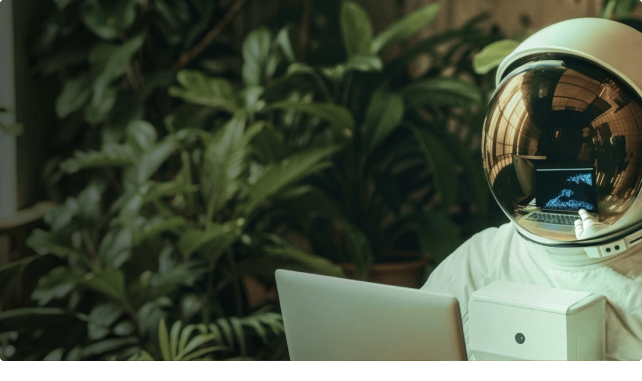

--- FILE ---
content_type: text/html
request_url: https://www.superside.com/blog/how-to-find-creative-inspiration
body_size: 123513
content:
<!DOCTYPE html><html lang="en" data-theme="elysia"> <head><meta charset="utf-8"><meta name="viewport" content="width=device-width,initial-scale=1"><meta name="referrer" content="origin-when-crossorigin"><meta name="viewport" content="width=device-width"><meta name="facebook-domain-verification" content="jpdk64xixypl93si1wbw05zp4zwoax"><meta name="google-site-verification" content="e33ywe7yERZW2YYLRKgUO4KBmSLBb1MLDoabycFWBVE"><link rel="preconnect" href="https://cdn.sanity.io"/><link rel="preconnect" href="https://fonts.googleapis.com"/><link rel="preconnect" href="https://fonts.gstatic.com"/><link rel="icon" type="image/svg+xml" href="https://cdn.sanity.io/images/k0dlbavy/production/790d16cce09755bcd60b3ad8ed511ba85bf72937-48x48.svg"/><link rel="icon" type="image/png" sizes="16x16" href="https://cdn.sanity.io/images/k0dlbavy/production/59d9a9957ddd5bd1a21174fb4686eec93cea26fb-600x600.png?w=16&amp;h=16"/><link rel="icon" type="image/png" sizes="32x32" href="https://cdn.sanity.io/images/k0dlbavy/production/59d9a9957ddd5bd1a21174fb4686eec93cea26fb-600x600.png?w=32&amp;h=32"/><link rel="icon" type="image/png" sizes="192x192" href="https://cdn.sanity.io/images/k0dlbavy/production/59d9a9957ddd5bd1a21174fb4686eec93cea26fb-600x600.png?w=192&amp;h=192"/><link rel="icon" type="image/png" sizes="512x512" href="https://cdn.sanity.io/images/k0dlbavy/production/59d9a9957ddd5bd1a21174fb4686eec93cea26fb-600x600.png?w=512&amp;h=512"/><link rel="apple-touch-icon" sizes="180x180" href="https://cdn.sanity.io/images/k0dlbavy/production/59d9a9957ddd5bd1a21174fb4686eec93cea26fb-600x600.png?w=180&amp;h=180"/><link href="https://fonts.googleapis.com/css2?family=Instrument+Serif:ital@0;1&amp;family=Inter+Tight:wght@400;500;600;700&amp;family=Inter:wght@400;500;600;700" rel="stylesheet"/><title>How to Find Creative Inspiration: 7 Tips From Superside Experts</title><meta name="description" content="Discover 7 strategies for finding creative inspiration and overcoming those dreaded creative blocks with tried-and-tested advice from Supersiders."/><meta name="robots" content="index"/><meta property="og:url" content="https://www.superside.com/blog/how-to-find-creative-inspiration"/><meta property="og:type" content="website"/><meta property="og:title" content="How to Find Creative Inspiration: 7 Tips From Superside Experts"/><meta property="og:image" content="https://cdn.sanity.io/images/k0dlbavy/production/a531916eaf04d71b1b5a0fb9a9efbf5d38c421d6-4181x2185.png?rect=3,0,4175,2185&amp;w=1200&amp;h=628"/><meta property="og:site_name" content="Superside"/><meta property="og:description" content="Discover 7 strategies for finding creative inspiration and overcoming those dreaded creative blocks with tried-and-tested advice from Supersiders."/><meta property="og:image:width" content="1200"/><meta property="og:image:height" content="628"/><meta name="twitter:card" content="summary_large_image"/><meta name="twitter:site" content="@SupersideHQ"/><meta name="twitter:title" content="How to Find Creative Inspiration: 7 Tips From Superside Experts"/><meta name="twitter:image" content="https://cdn.sanity.io/images/k0dlbavy/production/a531916eaf04d71b1b5a0fb9a9efbf5d38c421d6-4181x2185.png"/><meta name="twitter:description" content="Discover 7 strategies for finding creative inspiration and overcoming those dreaded creative blocks with tried-and-tested advice from Supersiders."/><link rel="stylesheet" href="/_astro/elysia.Cs2b-voE.css"><link rel="preload" href="https://cdn.intellimize.co/snippet/117279363.js" as="script"/><link rel="preconnect" href="https://api.intellimize.co" crossorigin=""/><link rel="preconnect" href="https://117279363.intellimizeio.com"/><link rel="preconnect" href="https://log.intellimize.co" crossorigin=""/><script>
    (function(w,d,s,l,i){w[l]=w[l]||[];w[l].push({'gtm.start':
    new Date().getTime(),event:'gtm.js'});var f=d.getElementsByTagName(s)[0],
    j=d.createElement(s),dl=l!='dataLayer'?'&l='+l:'';j.async=true;j.src=
    'https://www.googletagmanager.com/gtm.js?id='+i+dl;f.parentNode.insertBefore(j,f);
    })(window,document,'script','dataLayer','GTM-TP5X26V');
  </script><script>
    !function(){var i="analytics",analytics=window[i]=window[i]||[];if(!analytics.initialize)if(analytics.invoked)window.console&&console.error&&console.error("Segment snippet included twice.");else{analytics.invoked=!0;analytics.methods=["trackSubmit","trackClick","trackLink","trackForm","pageview","identify","reset","group","track","ready","alias","debug","page","screen","once","off","on","addSourceMiddleware","addIntegrationMiddleware","setAnonymousId","addDestinationMiddleware","register"];analytics.factory=function(e){return function(){if(window[i].initialized)return window[i][e].apply(window[i],arguments);var n=Array.prototype.slice.call(arguments);if(["track","screen","alias","group","page","identify"].indexOf(e)>-1){var c=document.querySelector("link[rel='canonical']");n.push({__t:"bpc",c:c&&c.getAttribute("href")||void 0,p:location.pathname,u:location.href,s:location.search,t:document.title,r:document.referrer})}n.unshift(e);analytics.push(n);return analytics}};for(var n=0;n<analytics.methods.length;n++){var key=analytics.methods[n];analytics[key]=analytics.factory(key)}analytics.load=function(key,n){var t=document.createElement("script");t.type="text/javascript";t.async=!0;t.setAttribute("data-global-segment-analytics-key",i);t.src="https://sgmnt-cdn.superside.com/" + key;var r=document.getElementsByTagName("script")[0];r.parentNode.insertBefore(t,r);analytics._loadOptions=n};analytics._writeKey="Fo1gLUkJWOh0AZjBdlmokRQZRXi0wjnh";;analytics.SNIPPET_VERSION="5.2.0";
    analytics.load("FHrriZGcbZvA0NK6MTI0q1icYJ0YrtSX");
    analytics.page();
    }}();
</script><script>const s=document.createElement('script');s.async = true;s.src = 'https://cdn.intellimize.co/snippet/117279363.js';s.onerror = () => {document.documentElement.className = document.documentElement.className.replace(/ ?anti-flicker/, '')};document.head.appendChild(s);</script><meta name="astro-view-transitions-enabled" content="true"><meta name="astro-view-transitions-fallback" content="animate"><script type="module" src="/_astro/ClientRouter.astro_astro_type_script_index_0_lang.CR_-t3Gd.js"></script><vercel-speed-insights data-props="{}" data-params="{&#34;path&#34;:&#34;blog/how-to-find-creative-inspiration&#34;}" data-pathname="/blog/how-to-find-creative-inspiration"></vercel-speed-insights> <script type="module">var o="@vercel/speed-insights",u="1.2.0",f=()=>{window.si||(window.si=function(...r){(window.siq=window.siq||[]).push(r)})};function l(){return typeof window<"u"}function h(){try{const e="production"}catch{}return"production"}function d(){return h()==="development"}function v(e,r){if(!e||!r)return e;let n=e;try{const t=Object.entries(r);for(const[s,i]of t)if(!Array.isArray(i)){const a=c(i);a.test(n)&&(n=n.replace(a,`/[${s}]`))}for(const[s,i]of t)if(Array.isArray(i)){const a=c(i.join("/"));a.test(n)&&(n=n.replace(a,`/[...${s}]`))}return n}catch{return e}}function c(e){return new RegExp(`/${g(e)}(?=[/?#]|$)`)}function g(e){return e.replace(/[.*+?^${}()|[\]\\]/g,"\\$&")}function m(e){return e.scriptSrc?e.scriptSrc:d()?"https://va.vercel-scripts.com/v1/speed-insights/script.debug.js":e.dsn?"https://va.vercel-scripts.com/v1/speed-insights/script.js":e.basePath?`${e.basePath}/speed-insights/script.js`:"/_vercel/speed-insights/script.js"}function w(e={}){var r;if(!l()||e.route===null)return null;f();const n=m(e);if(document.head.querySelector(`script[src*="${n}"]`))return null;e.beforeSend&&((r=window.si)==null||r.call(window,"beforeSend",e.beforeSend));const t=document.createElement("script");return t.src=n,t.defer=!0,t.dataset.sdkn=o+(e.framework?`/${e.framework}`:""),t.dataset.sdkv=u,e.sampleRate&&(t.dataset.sampleRate=e.sampleRate.toString()),e.route&&(t.dataset.route=e.route),e.endpoint?t.dataset.endpoint=e.endpoint:e.basePath&&(t.dataset.endpoint=`${e.basePath}/speed-insights/vitals`),e.dsn&&(t.dataset.dsn=e.dsn),d()&&e.debug===!1&&(t.dataset.debug="false"),t.onerror=()=>{console.log(`[Vercel Speed Insights] Failed to load script from ${n}. Please check if any content blockers are enabled and try again.`)},document.head.appendChild(t),{setRoute:s=>{t.dataset.route=s??void 0}}}function p(){try{return}catch{}}customElements.define("vercel-speed-insights",class extends HTMLElement{constructor(){super();try{const r=JSON.parse(this.dataset.props??"{}"),n=JSON.parse(this.dataset.params??"{}"),t=v(this.dataset.pathname??"",n);w({route:t,...r,framework:"astro",basePath:p(),beforeSend:window.speedInsightsBeforeSend})}catch(r){throw new Error(`Failed to parse SpeedInsights properties: ${r}`)}}});
//# sourceMappingURL=index.astro_astro_type_script_index_0_lang.CUqFY3xr.js.map</script><link rel="stylesheet" href="/_astro/_path_.BZ24FuTz.css">
<link rel="stylesheet" href="/_astro/_slug_.r9Bj-ZSG.css">
<style>._dotsContainer_1734u_1{transform:var(--dots-tx)}._activeMovingDot_1734u_5{left:var(--dots-space);right:calc(-1 * var(--dots-space))}._activeMovingBackDot_1734u_10{left:calc(-1 * var(--dots-space));right:var(--dots-space)}
</style>
<link rel="stylesheet" href="/_astro/album.Cmvz6cBO.css">
<link rel="stylesheet" href="/_astro/_slug_.DBMp0hqV.css">
<link rel="stylesheet" href="/_astro/_path_.JU-40ZyW.css"><script type="module" src="/_astro/page.BgmgLP1E.js"></script></head><style>astro-island,astro-slot,astro-static-slot{display:contents}</style><script>(()=>{var e=async t=>{await(await t())()};(self.Astro||(self.Astro={})).load=e;window.dispatchEvent(new Event("astro:load"));})();</script><script>(()=>{var A=Object.defineProperty;var g=(i,o,a)=>o in i?A(i,o,{enumerable:!0,configurable:!0,writable:!0,value:a}):i[o]=a;var d=(i,o,a)=>g(i,typeof o!="symbol"?o+"":o,a);{let i={0:t=>m(t),1:t=>a(t),2:t=>new RegExp(t),3:t=>new Date(t),4:t=>new Map(a(t)),5:t=>new Set(a(t)),6:t=>BigInt(t),7:t=>new URL(t),8:t=>new Uint8Array(t),9:t=>new Uint16Array(t),10:t=>new Uint32Array(t),11:t=>1/0*t},o=t=>{let[l,e]=t;return l in i?i[l](e):void 0},a=t=>t.map(o),m=t=>typeof t!="object"||t===null?t:Object.fromEntries(Object.entries(t).map(([l,e])=>[l,o(e)]));class y extends HTMLElement{constructor(){super(...arguments);d(this,"Component");d(this,"hydrator");d(this,"hydrate",async()=>{var b;if(!this.hydrator||!this.isConnected)return;let e=(b=this.parentElement)==null?void 0:b.closest("astro-island[ssr]");if(e){e.addEventListener("astro:hydrate",this.hydrate,{once:!0});return}let c=this.querySelectorAll("astro-slot"),n={},h=this.querySelectorAll("template[data-astro-template]");for(let r of h){let s=r.closest(this.tagName);s!=null&&s.isSameNode(this)&&(n[r.getAttribute("data-astro-template")||"default"]=r.innerHTML,r.remove())}for(let r of c){let s=r.closest(this.tagName);s!=null&&s.isSameNode(this)&&(n[r.getAttribute("name")||"default"]=r.innerHTML)}let p;try{p=this.hasAttribute("props")?m(JSON.parse(this.getAttribute("props"))):{}}catch(r){let s=this.getAttribute("component-url")||"<unknown>",v=this.getAttribute("component-export");throw v&&(s+=` (export ${v})`),console.error(`[hydrate] Error parsing props for component ${s}`,this.getAttribute("props"),r),r}let u;await this.hydrator(this)(this.Component,p,n,{client:this.getAttribute("client")}),this.removeAttribute("ssr"),this.dispatchEvent(new CustomEvent("astro:hydrate"))});d(this,"unmount",()=>{this.isConnected||this.dispatchEvent(new CustomEvent("astro:unmount"))})}disconnectedCallback(){document.removeEventListener("astro:after-swap",this.unmount),document.addEventListener("astro:after-swap",this.unmount,{once:!0})}connectedCallback(){if(!this.hasAttribute("await-children")||document.readyState==="interactive"||document.readyState==="complete")this.childrenConnectedCallback();else{let e=()=>{document.removeEventListener("DOMContentLoaded",e),c.disconnect(),this.childrenConnectedCallback()},c=new MutationObserver(()=>{var n;((n=this.lastChild)==null?void 0:n.nodeType)===Node.COMMENT_NODE&&this.lastChild.nodeValue==="astro:end"&&(this.lastChild.remove(),e())});c.observe(this,{childList:!0}),document.addEventListener("DOMContentLoaded",e)}}async childrenConnectedCallback(){let e=this.getAttribute("before-hydration-url");e&&await import(e),this.start()}async start(){let e=JSON.parse(this.getAttribute("opts")),c=this.getAttribute("client");if(Astro[c]===void 0){window.addEventListener(`astro:${c}`,()=>this.start(),{once:!0});return}try{await Astro[c](async()=>{let n=this.getAttribute("renderer-url"),[h,{default:p}]=await Promise.all([import(this.getAttribute("component-url")),n?import(n):()=>()=>{}]),u=this.getAttribute("component-export")||"default";if(!u.includes("."))this.Component=h[u];else{this.Component=h;for(let f of u.split("."))this.Component=this.Component[f]}return this.hydrator=p,this.hydrate},e,this)}catch(n){console.error(`[astro-island] Error hydrating ${this.getAttribute("component-url")}`,n)}}attributeChangedCallback(){this.hydrate()}}d(y,"observedAttributes",["props"]),customElements.get("astro-island")||customElements.define("astro-island",y)}})();</script><script>(()=>{var e=async t=>{await(await t())()};(self.Astro||(self.Astro={})).only=e;window.dispatchEvent(new Event("astro:only"));})();</script><script>(()=>{var a=(s,i,o)=>{let r=async()=>{await(await s())()},t=typeof i.value=="object"?i.value:void 0,c={rootMargin:t==null?void 0:t.rootMargin},n=new IntersectionObserver(e=>{for(let l of e)if(l.isIntersecting){n.disconnect(),r();break}},c);for(let e of o.children)n.observe(e)};(self.Astro||(self.Astro={})).visible=a;window.dispatchEvent(new Event("astro:visible"));})();</script><script>(()=>{var l=(n,t)=>{let i=async()=>{await(await n())()},e=typeof t.value=="object"?t.value:void 0,s={timeout:e==null?void 0:e.timeout};"requestIdleCallback"in window?window.requestIdleCallback(i,s):setTimeout(i,s.timeout||200)};(self.Astro||(self.Astro={})).idle=l;window.dispatchEvent(new Event("astro:idle"));})();</script><body data-mood="light" class="bg-bor-background text-bor-foreground light overflow-x-hidden font-sans min-h-full text-base leading-[1.5] normal-nums antialiased"> <astro-island uid="Z1aOwdP" prefix="r620" component-url="/_astro/components.BD5DyqEr.js" component-export="HeaderWrapper" renderer-url="/_astro/client.Bkw9Jb-p.js" props="{&quot;mood&quot;:[0],&quot;position&quot;:[0],&quot;isHideOnScrollEnabled&quot;:[0],&quot;isMoodDetectionEnabled&quot;:[0]}" ssr client="load" opts="{&quot;name&quot;:&quot;HeaderWrapper&quot;,&quot;value&quot;:true}" await-children><div id="top"></div><header class="h-header-height bg-bor-background z-header relative top-0 left-0 flex w-full overflow-visible transition-colors duration-200 ease-in-out" style="position:sticky"><div class="max-w-layout mx-auto h-full w-full"><div class="max-w-container mx-container-overflow flex flex-[0_0_auto] w-full transition-colors pt-0 pb-0 flex-row justify-between static h-full gap-2"><astro-slot> <a href="/" class="w-auto no-underline [&amp;&gt;svg]:h-full [&amp;&gt;svg]:w-auto [&amp;&gt;svg]:max-w-full self-center h-6 lg:h-8"><svg viewBox='0 0 160 32' xmlns='http://www.w3.org/2000/svg'>
    <path
      fill='currentColor'
      d='M83.8867 15.1651C83.9178 9.52062 80.188 5.75866 74.7988 5.75866C69.1232 5.75866 65.0105 9.9679 65.0105 15.6114C65.0105 21.2548 69.1875 25.5284 74.9586 25.5284C79.2312 25.5284 82.6434 23.2318 83.8223 19.0547H79.8051C79.199 20.8407 77.4462 21.7654 75.1496 21.7654C71.9615 21.7654 69.7614 19.7884 69.3785 16.919H83.7268C83.8223 16.3129 83.8867 16.0265 83.8867 15.1651ZM69.5383 13.5389C70.1755 11.0192 72.1836 9.45732 74.7677 9.45732C77.3517 9.45732 79.3266 11.0835 79.7096 13.5389H69.5383ZM150.981 21.7644C147.793 21.7644 145.592 19.7874 145.209 16.9179H159.558C159.654 16.3119 159.717 16.0254 159.717 15.1641C159.749 9.51958 156.019 5.75763 150.631 5.75763C144.954 5.75763 140.841 9.96687 140.841 15.6103C140.841 21.2538 145.018 25.5274 150.789 25.5274C155.062 25.5274 158.475 23.2307 159.654 19.0537H155.636C155.031 20.8397 153.276 21.7644 150.981 21.7644ZM150.598 9.45628C153.213 9.45628 155.157 11.0825 155.54 13.5379H145.369C146.007 11.0181 148.016 9.45628 150.598 9.45628ZM134.783 8.33962C133.22 6.71342 131.084 5.75659 128.596 5.75659C123.336 5.75659 119.254 9.998 119.254 15.7058C119.254 21.4136 123.463 25.5263 128.596 25.5263C131.053 25.5263 133.22 24.5695 134.783 22.9433V25.1361H139.023V0.402676H134.783V8.34066V8.33962ZM129.139 21.6378C125.887 21.6378 123.559 19.1824 123.559 15.7068C123.559 12.2313 125.887 9.77592 129.139 9.77592C132.392 9.77592 134.815 12.1981 134.815 15.7068C134.815 19.2156 132.455 21.6378 129.139 21.6378ZM117.803 2.48654C117.803 3.91971 116.772 4.95127 115.339 4.95127C113.906 4.95127 112.846 3.94877 112.846 2.5156C112.846 1.08242 113.877 0.0508677 115.339 0.0508677C116.8 0.0508677 117.803 1.05336 117.803 2.48654ZM113.299 6.16547H117.349V25.1382H113.299V6.16651V6.16547ZM103.91 9.23419C101.614 9.23419 101.199 10.7006 101.199 11.4021C101.199 12.359 101.933 12.9962 103.941 13.5067L106.236 14.1128C109.744 15.0696 111.37 16.7913 111.37 19.5331C111.338 23.1041 108.501 25.5274 104.482 25.5274C100.464 25.5274 97.1806 23.5182 96.7344 19.2457H100.21C100.624 21.095 102.091 22.0518 104.227 22.0518C106.204 22.0518 107.352 21.1593 107.352 19.8839C107.352 18.8316 106.587 18.1944 104.61 17.6516L102.378 17.0134C99.1576 16.0887 97.2439 14.5258 97.2439 11.5287C97.2439 7.83007 100.178 5.75763 103.844 5.75763C107.511 5.75763 110.668 8.14867 111.306 11.3699L111.401 11.8484H107.671L107.575 11.5931C107.033 10.1578 105.758 9.23316 103.909 9.23316L103.91 9.23419ZM96.6348 9.91394C96.6348 9.91394 95.8128 9.64827 94.7263 9.64827C91.7603 9.64827 89.8799 11.5536 89.8799 14.6462V25.1372H85.6706V6.16651H89.8799V8.39878C91.092 6.64493 92.7493 5.7597 94.7585 5.7597C95.7174 5.7597 96.6348 6.04717 96.6348 6.04717V9.91601V9.91394ZM60.7358 8.48699C59.0453 6.73729 56.6864 5.75036 54.231 5.75036C51.7756 5.75036 49.5434 6.8006 48.0126 8.74125V6.16444H43.8034V32H48.0126V22.6143C49.5755 24.4917 51.7113 25.5408 54.231 25.5408C59.2362 25.5408 63.4133 21.5952 63.4133 15.6466C63.4133 12.8457 62.4565 10.301 60.7358 8.48699ZM53.625 21.6274C50.3726 21.6274 48.0126 19.146 48.0126 15.6466C48.0126 12.1472 50.3726 9.66487 53.5928 9.66487C56.813 9.66487 59.2051 12.2417 59.2051 15.6466C59.2051 19.0516 56.9085 21.6274 53.625 21.6274ZM41.2525 25.1372H36.98V23.4549C35.7679 24.7936 34.0462 25.5274 31.9737 25.5274C27.7967 25.5274 24.6719 22.6579 24.6719 17.9702V10.2139H28.9444V17.4929C28.9444 20.4578 30.7938 21.6066 32.8984 21.6066C35.4171 21.6066 36.98 19.8528 36.98 17.0466V6.16547H41.2525V25.1382V25.1372ZM23.0644 18.595C23.3726 23.072 19.3948 25.5554 16.3229 25.5481C14.8524 25.545 13.2449 24.9649 11.9072 24.035L9.78078 22.5593C8.13589 21.4364 7.66474 21.2434 7.04415 21.2413C5.54144 21.2372 4.568 22.2905 4.66244 23.6656C4.69565 24.145 4.71329 24.529 5.14501 25.106L0.579807 25.0946C0.24149 24.4543 0.0588402 23.6863 0.01214 23.0149C-0.205794 19.8497 2.53084 16.8826 6.5813 16.892C8.24797 16.8961 9.98107 17.4119 11.3561 18.4061L14.3802 20.5875C14.9624 20.9725 15.4325 21.1656 16.0863 21.1676C17.9813 21.1718 18.6507 19.5113 18.576 18.4237C18.5272 17.7201 18.1567 17.0798 17.5382 16.6305L11.5523 12.2355C9.86795 11.0161 8.84988 9.03183 8.70667 6.95315C8.39949 2.47616 12.3763 -0.00724858 15.4481 1.58926e-05C16.9186 0.00312924 18.5262 0.583249 19.8639 1.5131L21.9903 2.98883C23.6352 4.11171 24.1063 4.30473 24.7269 4.30577C26.2296 4.30992 27.0287 3.25657 26.9343 1.88151C26.9011 1.40206 26.8834 1.01808 26.4517 0.441073L31.0169 0.452489C31.3552 1.0928 32.0225 5.0125 29.2599 7.24581C25.5343 10.2574 21.7879 8.13518 20.4139 7.13995L17.3898 4.95853C16.8076 4.57352 16.3375 4.38049 15.6837 4.37842C13.7887 4.37426 13.1193 6.03471 13.192 7.09014C13.2407 7.79375 13.6133 8.46623 14.1996 8.91456L20.2177 13.3096C21.9 14.4968 22.9222 16.5454 23.0633 18.5919L23.0644 18.595Z'
    />
  </svg></a> <ul class="flex-row items-stretch -mx-4 hidden lg:flex"> <li>   <astro-island uid="Zx0E5m" prefix="r319" component-url="/_astro/components.K8-1Cel0.js" component-export="NavigationMenuItemWrapper" renderer-url="/_astro/client.Bkw9Jb-p.js" props="{&quot;hasSubmenu&quot;:[0,true],&quot;index&quot;:[0,0],&quot;dropdownId&quot;:[0,&quot;llsq04-96d02d47-82c0-42d6-914c-bfc66195fa7b-dropdown&quot;],&quot;className&quot;:[0,&quot;px-4 flex items-center text-sm h-full&quot;],&quot;storeId&quot;:[0,&quot;llsq04-96d02d47-82c0-42d6-914c-bfc66195fa7b&quot;],&quot;submenuCaretClassName&quot;:[0],&quot;withActiveIndicator&quot;:[0,true]}" ssr client="load" opts="{&quot;name&quot;:&quot;NavigationMenuItemWrapper&quot;,&quot;value&quot;:true}" await-children><span data-has-submenu="true" tabindex="0" class="relative cursor-pointer flex-row justify-between px-4 flex items-center text-sm h-full"><span class="relative flex w-full flex-row items-center justify-between gap-2"><span class="bg-bor-foreground absolute top-1/2 left-0 size-1 -translate-y-1/2 rounded-full" style="opacity:0;transform:none"></span><span><astro-slot>Services</astro-slot></span><svg xmlns="http://www.w3.org/2000/svg" width="12" height="12" fill="currentColor" viewBox="0 0 256 256" class="" style="transform:none"><rect width="256" height="256" fill="none"></rect><polyline points="208 96 128 176 48 96" fill="none" stroke="currentColor" stroke-linecap="round" stroke-linejoin="round" stroke-width="24"></polyline></svg></span></span><!--astro:end--></astro-island> <astro-island uid="ZG1vQS" prefix="r610" component-url="/_astro/components.K8-1Cel0.js" component-export="NavigationMenuSubmenuWrapper" renderer-url="/_astro/client.Bkw9Jb-p.js" props="{&quot;index&quot;:[0,0],&quot;dropdownId&quot;:[0,&quot;llsq04-96d02d47-82c0-42d6-914c-bfc66195fa7b-dropdown&quot;],&quot;storeId&quot;:[0,&quot;llsq04-96d02d47-82c0-42d6-914c-bfc66195fa7b&quot;],&quot;renderInDropdown&quot;:[0,true]}" ssr client="load" opts="{&quot;name&quot;:&quot;NavigationMenuSubmenuWrapper&quot;,&quot;value&quot;:true}" await-children><template data-astro-template> <div class="grid w-full gap-x-8 gap-y-12 xl:gap-x-16 grid-cols-1fr md:grid-cols-2fr lg:grid-cols-3fr"> <section class="md:row-span-4 flex flex-col gap-4 lg:gap-8"> <div data-mood="spark" class="bg-bor-background text-bor-foreground light rounded-lg overflow-hidden w-fit"> <a href="/design-services" class="group/link text-xl md:text-2xl px-4 py-2 font-serif block"> <span class="bg-linear-to-b from-current to-current bg-size-[0_1px] bg-[0%_var(--bg-y-position)] bg-no-repeat transition-all duration-500"> Creative design services </span> <span class="relative inline-block size-4 align-middle"> <svg xmlns="http://www.w3.org/2000/svg" width="100%" height="100%" fill="currentColor" viewBox="0 0 256 256" class="animate-top-right-center group-hover/link:animate-move-top-right absolute top-0 inline"><rect width="256" height="256" fill="none"></rect><line x1="64" y1="192" x2="192" y2="64" fill="none" stroke="currentColor" stroke-linecap="round" stroke-linejoin="round" stroke-width="16"></line><polyline points="88 64 192 64 192 168" fill="none" stroke="currentColor" stroke-linecap="round" stroke-linejoin="round" stroke-width="16"></polyline></svg> <svg xmlns="http://www.w3.org/2000/svg" width="100%" height="100%" fill="currentColor" viewBox="0 0 256 256" class="animate-move-bottom-left group-hover/link:animate-bottom-left-center absolute top-0 right-0"><rect width="256" height="256" fill="none"></rect><line x1="64" y1="192" x2="192" y2="64" fill="none" stroke="currentColor" stroke-linecap="round" stroke-linejoin="round" stroke-width="16"></line><polyline points="88 64 192 64 192 168" fill="none" stroke="currentColor" stroke-linecap="round" stroke-linejoin="round" stroke-width="16"></polyline></svg> </span></a> </div> <div class="flex flex-col gap-3"> <a href="/ad-creative" class="group/link group border-b-bor-foreground/10 last:border-b-0 border-b pb-3 last:pb-0"><span class="flex w-full flex-row items-center"> <span class="flex flex-1 flex-col"> <span class="flex flex-row items-center gap-2"> <span class="768:text-bor-base 1280:text-bor-lg text-sm lg:text-base flex flex-row relative font-medium before:block before:w-[0px] before:transition-[width] before:ease-in-out before:duration-300 group-hover:before:w-[12px] before:content-[&#x27;&#x27;] after:block after:content-[&#x27;&#x27;] after:absolute after:opacity-0 after:transition-opacity after:ease-in-out after:duration-300 group-hover:after:opacity-100 after:w-[4px] after:h-[4px] after:bg-bor-foreground after:rounded-full after:left-0 after:top-1/2 after:-translate-y-1/2">Ad creative</span>  </span> <span class="text-bor-xs 768:text-bor-xs 1280:text-bor-sm opacity-50">Eye-catching designs that perform</span> </span> <svg xmlns="http://www.w3.org/2000/svg" width="1em" height="1em" fill="currentColor" viewBox="0 0 256 256" class="opacity-50 size-6"><path d="M220.06,84a102.06,102.06,0,1,1-24.31-32.27l24-24a6,6,0,0,1,8.48,8.49l-96,96a6,6,0,1,1-8.48-8.49l29.39-29.4a42,42,0,1,0,16.78,31.24,6,6,0,1,1,12-.68A54,54,0,1,1,161.7,85.83l25.54-25.55a89.91,89.91,0,1,0,22,28.93A6,6,0,1,1,220.06,84Z"></path></svg> </span> </a><a href="/social-media-creative" class="group/link group border-b-bor-foreground/10 last:border-b-0 border-b pb-3 last:pb-0"><span class="flex w-full flex-row items-center"> <span class="flex flex-1 flex-col"> <span class="flex flex-row items-center gap-2"> <span class="768:text-bor-base 1280:text-bor-lg text-sm lg:text-base flex flex-row relative font-medium before:block before:w-[0px] before:transition-[width] before:ease-in-out before:duration-300 group-hover:before:w-[12px] before:content-[&#x27;&#x27;] after:block after:content-[&#x27;&#x27;] after:absolute after:opacity-0 after:transition-opacity after:ease-in-out after:duration-300 group-hover:after:opacity-100 after:w-[4px] after:h-[4px] after:bg-bor-foreground after:rounded-full after:left-0 after:top-1/2 after:-translate-y-1/2">Social media creative</span>  </span> <span class="text-bor-xs 768:text-bor-xs 1280:text-bor-sm opacity-50">Engaging assets for all platforms</span> </span> <svg xmlns="http://www.w3.org/2000/svg" width="1em" height="1em" fill="currentColor" viewBox="0 0 256 256" class="opacity-50 size-6"><path d="M128,26A102,102,0,1,0,230,128,102.12,102.12,0,0,0,128,26Zm6,191.8V150h26a6,6,0,0,0,0-12H134V112a18,18,0,0,1,18-18h16a6,6,0,0,0,0-12H152a30,30,0,0,0-30,30v26H96a6,6,0,0,0,0,12h26v67.8a90,90,0,1,1,12,0Z"></path></svg> </span> </a><a href="/presentation-design" class="group/link group border-b-bor-foreground/10 last:border-b-0 border-b pb-3 last:pb-0"><span class="flex w-full flex-row items-center"> <span class="flex flex-1 flex-col"> <span class="flex flex-row items-center gap-2"> <span class="768:text-bor-base 1280:text-bor-lg text-sm lg:text-base flex flex-row relative font-medium before:block before:w-[0px] before:transition-[width] before:ease-in-out before:duration-300 group-hover:before:w-[12px] before:content-[&#x27;&#x27;] after:block after:content-[&#x27;&#x27;] after:absolute after:opacity-0 after:transition-opacity after:ease-in-out after:duration-300 group-hover:after:opacity-100 after:w-[4px] after:h-[4px] after:bg-bor-foreground after:rounded-full after:left-0 after:top-1/2 after:-translate-y-1/2">Presentation design</span>  </span> <span class="text-bor-xs 768:text-bor-xs 1280:text-bor-sm opacity-50">Captivating slides that tell your story</span> </span> <svg xmlns="http://www.w3.org/2000/svg" width="1em" height="1em" fill="currentColor" viewBox="0 0 256 256" class="opacity-50 size-6"><path d="M216,42H134V24a6,6,0,0,0-12,0V42H40A14,14,0,0,0,26,56V176a14,14,0,0,0,14,14H83.52L59.31,220.25a6,6,0,0,0,9.38,7.5L98.88,190h58.24l30.19,37.75a6,6,0,0,0,9.38-7.5L172.48,190H216a14,14,0,0,0,14-14V56A14,14,0,0,0,216,42Zm2,134a2,2,0,0,1-2,2H40a2,2,0,0,1-2-2V56a2,2,0,0,1,2-2H216a2,2,0,0,1,2,2ZM102,120v24a6,6,0,0,1-12,0V120a6,6,0,0,1,12,0Zm32-16v40a6,6,0,0,1-12,0V104a6,6,0,0,1,12,0Zm32-16v56a6,6,0,0,1-12,0V88a6,6,0,0,1,12,0Z"></path></svg> </span> </a><a href="/illustration-design-services" class="group/link group border-b-bor-foreground/10 last:border-b-0 border-b pb-3 last:pb-0"><span class="flex w-full flex-row items-center"> <span class="flex flex-1 flex-col"> <span class="flex flex-row items-center gap-2"> <span class="768:text-bor-base 1280:text-bor-lg text-sm lg:text-base flex flex-row relative font-medium before:block before:w-[0px] before:transition-[width] before:ease-in-out before:duration-300 group-hover:before:w-[12px] before:content-[&#x27;&#x27;] after:block after:content-[&#x27;&#x27;] after:absolute after:opacity-0 after:transition-opacity after:ease-in-out after:duration-300 group-hover:after:opacity-100 after:w-[4px] after:h-[4px] after:bg-bor-foreground after:rounded-full after:left-0 after:top-1/2 after:-translate-y-1/2">Illustration design</span>  </span> <span class="text-bor-xs 768:text-bor-xs 1280:text-bor-sm opacity-50">Visual storytelling for your brand</span> </span> <svg xmlns="http://www.w3.org/2000/svg" width="1em" height="1em" fill="currentColor" viewBox="0 0 256 256" class="opacity-50 size-6"><path d="M200.12,55.87A102,102,0,1,0,55.88,200.12,102,102,0,1,0,200.12,55.87ZM106,134h44l14.1,30.56A30,30,0,0,0,128,174a30,30,0,0,0-36.11-9.46Zm5.54-12L128,86.32,144.47,122ZM134,192a18,18,0,0,1,36,0v15.64a89.26,89.26,0,0,1-36,10.14Zm-48,0a18,18,0,0,1,36,0v25.78a89.26,89.26,0,0,1-36-10.14Zm105.64-.36A92.76,92.76,0,0,1,182,200V176a6,6,0,0,0-.55-2.51l-48-104a6,6,0,0,0-10.9,0l-48,104A6,6,0,0,0,74,176v24a92.76,92.76,0,0,1-9.64-8.37,90,90,0,1,1,127.28,0Z"></path></svg> </span> </a><a href="/branding-services" class="group/link group border-b-bor-foreground/10 last:border-b-0 border-b pb-3 last:pb-0"><span class="flex w-full flex-row items-center"> <span class="flex flex-1 flex-col"> <span class="flex flex-row items-center gap-2"> <span class="768:text-bor-base 1280:text-bor-lg text-sm lg:text-base flex flex-row relative font-medium before:block before:w-[0px] before:transition-[width] before:ease-in-out before:duration-300 group-hover:before:w-[12px] before:content-[&#x27;&#x27;] after:block after:content-[&#x27;&#x27;] after:absolute after:opacity-0 after:transition-opacity after:ease-in-out after:duration-300 group-hover:after:opacity-100 after:w-[4px] after:h-[4px] after:bg-bor-foreground after:rounded-full after:left-0 after:top-1/2 after:-translate-y-1/2">Branding services</span>  </span> <span class="text-bor-xs 768:text-bor-xs 1280:text-bor-sm opacity-50">Expertise &amp; custom design services</span> </span> <svg xmlns="http://www.w3.org/2000/svg" width="1em" height="1em" fill="currentColor" viewBox="0 0 256 256" class="opacity-50 size-6"><path d="M80,42a38,38,0,1,0,38,38A38,38,0,0,0,80,42Zm0,64a26,26,0,1,1,26-26A26,26,0,0,1,80,106Zm96,12a38,38,0,1,0-38-38A38,38,0,0,0,176,118Zm0-64a26,26,0,1,1-26,26A26,26,0,0,1,176,54ZM80,138a38,38,0,1,0,38,38A38,38,0,0,0,80,138Zm0,64a26,26,0,1,1,26-26A26,26,0,0,1,80,202Zm134-26a6,6,0,0,1-6,6H182v26a6,6,0,0,1-12,0V182H144a6,6,0,0,1,0-12h26V144a6,6,0,0,1,12,0v26h26A6,6,0,0,1,214,176Z"></path></svg> </span> </a><a href="/ebook-digital-report-design" class="group/link group border-b-bor-foreground/10 last:border-b-0 border-b pb-3 last:pb-0"><span class="flex w-full flex-row items-center"> <span class="flex flex-1 flex-col"> <span class="flex flex-row items-center gap-2"> <span class="768:text-bor-base 1280:text-bor-lg text-sm lg:text-base flex flex-row relative font-medium before:block before:w-[0px] before:transition-[width] before:ease-in-out before:duration-300 group-hover:before:w-[12px] before:content-[&#x27;&#x27;] after:block after:content-[&#x27;&#x27;] after:absolute after:opacity-0 after:transition-opacity after:ease-in-out after:duration-300 group-hover:after:opacity-100 after:w-[4px] after:h-[4px] after:bg-bor-foreground after:rounded-full after:left-0 after:top-1/2 after:-translate-y-1/2">eBooks &amp; report design</span>  </span> <span class="text-bor-xs 768:text-bor-xs 1280:text-bor-sm opacity-50">Your digital content supercharged</span> </span> <svg xmlns="http://www.w3.org/2000/svg" width="1em" height="1em" fill="currentColor" viewBox="0 0 256 256" class="opacity-50 size-6"><path d="M208,26H72A30,30,0,0,0,42,56V224a6,6,0,0,0,6,6H192a6,6,0,0,0,0-12H54v-2a18,18,0,0,1,18-18H208a6,6,0,0,0,6-6V32A6,6,0,0,0,208,26Zm-6,160H72a29.87,29.87,0,0,0-18,6V56A18,18,0,0,1,72,38H202Z"></path></svg> </span> </a><a href="/concept-creation" class="group/link group border-b-bor-foreground/10 last:border-b-0 border-b pb-3 last:pb-0"><span class="flex w-full flex-row items-center"> <span class="flex flex-1 flex-col"> <span class="flex flex-row items-center gap-2"> <span class="768:text-bor-base 1280:text-bor-lg text-sm lg:text-base flex flex-row relative font-medium before:block before:w-[0px] before:transition-[width] before:ease-in-out before:duration-300 group-hover:before:w-[12px] before:content-[&#x27;&#x27;] after:block after:content-[&#x27;&#x27;] after:absolute after:opacity-0 after:transition-opacity after:ease-in-out after:duration-300 group-hover:after:opacity-100 after:w-[4px] after:h-[4px] after:bg-bor-foreground after:rounded-full after:left-0 after:top-1/2 after:-translate-y-1/2">Concept creation</span>  </span> <span class="text-bor-xs 768:text-bor-xs 1280:text-bor-sm opacity-50">Big ideas crafted for maximum impact</span> </span> <svg xmlns="http://www.w3.org/2000/svg" width="1em" height="1em" fill="currentColor" viewBox="0 0 256 256" class="opacity-50 size-6"><path d="M174,232a6,6,0,0,1-6,6H88a6,6,0,0,1,0-12h80A6,6,0,0,1,174,232Zm40-128a85.56,85.56,0,0,1-32.88,67.64A18.23,18.23,0,0,0,174,186v6a14,14,0,0,1-14,14H96a14,14,0,0,1-14-14v-6a18,18,0,0,0-7-14.23h0a85.59,85.59,0,0,1-33-67.24C41.74,57.91,79.39,19.12,125.93,18A86,86,0,0,1,214,104Zm-12,0a74,74,0,0,0-75.79-74C86.17,31,53.78,64.34,54,104.42a73.67,73.67,0,0,0,28.4,57.87A29.92,29.92,0,0,1,94,186v6a2,2,0,0,0,2,2h64a2,2,0,0,0,2-2v-6a30.18,30.18,0,0,1,11.7-23.78A73.59,73.59,0,0,0,202,104Zm-20.08-9A55.58,55.58,0,0,0,137,50.08a6,6,0,1,0-2,11.84C152.38,64.84,167.13,79.6,170.08,97a6,6,0,0,0,5.91,5,6.87,6.87,0,0,0,1-.08A6,6,0,0,0,181.92,95Z"></path></svg> </span> </a><a href="/print-design" class="group/link group border-b-bor-foreground/10 last:border-b-0 border-b pb-3 last:pb-0"><span class="flex w-full flex-row items-center"> <span class="flex flex-1 flex-col"> <span class="flex flex-row items-center gap-2"> <span class="768:text-bor-base 1280:text-bor-lg text-sm lg:text-base flex flex-row relative font-medium before:block before:w-[0px] before:transition-[width] before:ease-in-out before:duration-300 group-hover:before:w-[12px] before:content-[&#x27;&#x27;] after:block after:content-[&#x27;&#x27;] after:absolute after:opacity-0 after:transition-opacity after:ease-in-out after:duration-300 group-hover:after:opacity-100 after:w-[4px] after:h-[4px] after:bg-bor-foreground after:rounded-full after:left-0 after:top-1/2 after:-translate-y-1/2">Print design</span>  </span> <span class="text-bor-xs 768:text-bor-xs 1280:text-bor-sm opacity-50">Tangible designs that leave a lasting impression</span> </span> <svg xmlns="http://www.w3.org/2000/svg" width="1em" height="1em" fill="currentColor" viewBox="0 0 256 256" class="opacity-50 size-6"><path d="M232,50H160a38,38,0,0,0-32,17.55A38,38,0,0,0,96,50H24a6,6,0,0,0-6,6V200a6,6,0,0,0,6,6H96a26,26,0,0,1,26,26,6,6,0,0,0,12,0,26,26,0,0,1,26-26h72a6,6,0,0,0,6-6V56A6,6,0,0,0,232,50ZM96,194H30V62H96a26,26,0,0,1,26,26V204.31A37.86,37.86,0,0,0,96,194Zm130,0H160a37.87,37.87,0,0,0-26,10.32V88a26,26,0,0,1,26-26h66Z"></path></svg> </span> </a><a href="/packaging-merchandise-design" class="group/link group border-b-bor-foreground/10 last:border-b-0 border-b pb-3 last:pb-0"><span class="flex w-full flex-row items-center"> <span class="flex flex-1 flex-col"> <span class="flex flex-row items-center gap-2"> <span class="768:text-bor-base 1280:text-bor-lg text-sm lg:text-base flex flex-row relative font-medium before:block before:w-[0px] before:transition-[width] before:ease-in-out before:duration-300 group-hover:before:w-[12px] before:content-[&#x27;&#x27;] after:block after:content-[&#x27;&#x27;] after:absolute after:opacity-0 after:transition-opacity after:ease-in-out after:duration-300 group-hover:after:opacity-100 after:w-[4px] after:h-[4px] after:bg-bor-foreground after:rounded-full after:left-0 after:top-1/2 after:-translate-y-1/2">Packaging &amp; merchandise design</span>  </span> <span class="text-bor-xs 768:text-bor-xs 1280:text-bor-sm opacity-50">Bring your brand to life</span> </span> <svg xmlns="http://www.w3.org/2000/svg" width="1em" height="1em" fill="currentColor" viewBox="0 0 256 256" class="opacity-50 size-6"><path d="M246.64,63,194.87,34.74A5.93,5.93,0,0,0,192,34H160a6,6,0,0,0-6,6,26,26,0,0,1-52,0,6,6,0,0,0-6-6H64a5.93,5.93,0,0,0-2.88.74L9.36,63A13.77,13.77,0,0,0,3.58,81.55l19.28,36.81A14.38,14.38,0,0,0,35.67,126H58v82a14,14,0,0,0,14,14H184a14,14,0,0,0,14-14V126h22.34a14.38,14.38,0,0,0,12.81-7.64l19.28-36.81A13.77,13.77,0,0,0,246.64,63Zm-211,51a2.42,2.42,0,0,1-2.18-1.21L14.21,76a1.82,1.82,0,0,1,.9-2.47L58,50.11V114ZM186,208a2,2,0,0,1-2,2H72a2,2,0,0,1-2-2V46H90.48a38,38,0,0,0,75,0H186Zm55.8-132-19.28,36.8a2.42,2.42,0,0,1-2.18,1.21H198V50.11l42.9,23.4A1.83,1.83,0,0,1,241.79,76Z"></path></svg> </span> </a> </div> </section><section class="lg:row-span-3 flex flex-col gap-4 lg:gap-8"> <div data-mood="minty-leaf" class="bg-bor-background text-bor-foreground dark rounded-lg overflow-hidden w-fit"> <a href="/design-services#section-nfd" class="group/link text-xl md:text-2xl px-4 py-2 font-serif block"> <span class="bg-linear-to-b from-current to-current bg-size-[0_1px] bg-[0%_var(--bg-y-position)] bg-no-repeat transition-all duration-500"> Specialized production services </span> <span class="relative inline-block size-4 align-middle"> <svg xmlns="http://www.w3.org/2000/svg" width="100%" height="100%" fill="currentColor" viewBox="0 0 256 256" class="animate-top-right-center group-hover/link:animate-move-top-right absolute top-0 inline"><rect width="256" height="256" fill="none"></rect><line x1="64" y1="192" x2="192" y2="64" fill="none" stroke="currentColor" stroke-linecap="round" stroke-linejoin="round" stroke-width="16"></line><polyline points="88 64 192 64 192 168" fill="none" stroke="currentColor" stroke-linecap="round" stroke-linejoin="round" stroke-width="16"></polyline></svg> <svg xmlns="http://www.w3.org/2000/svg" width="100%" height="100%" fill="currentColor" viewBox="0 0 256 256" class="animate-move-bottom-left group-hover/link:animate-bottom-left-center absolute top-0 right-0"><rect width="256" height="256" fill="none"></rect><line x1="64" y1="192" x2="192" y2="64" fill="none" stroke="currentColor" stroke-linecap="round" stroke-linejoin="round" stroke-width="16"></line><polyline points="88 64 192 64 192 168" fill="none" stroke="currentColor" stroke-linecap="round" stroke-linejoin="round" stroke-width="16"></polyline></svg> </span></a> </div> <div class="flex flex-col gap-3"> <a href="/video-production" class="group/link group border-b-bor-foreground/10 last:border-b-0 border-b pb-3 last:pb-0"><span class="flex w-full flex-row items-center"> <span class="flex flex-1 flex-col"> <span class="flex flex-row items-center gap-2"> <span class="768:text-bor-base 1280:text-bor-lg text-sm lg:text-base flex flex-row relative font-medium before:block before:w-[0px] before:transition-[width] before:ease-in-out before:duration-300 group-hover:before:w-[12px] before:content-[&#x27;&#x27;] after:block after:content-[&#x27;&#x27;] after:absolute after:opacity-0 after:transition-opacity after:ease-in-out after:duration-300 group-hover:after:opacity-100 after:w-[4px] after:h-[4px] after:bg-bor-foreground after:rounded-full after:left-0 after:top-1/2 after:-translate-y-1/2">Video production</span>  </span> <span class="text-bor-xs 768:text-bor-xs 1280:text-bor-sm opacity-50">Effortless video production at scale</span> </span> <svg xmlns="http://www.w3.org/2000/svg" width="1em" height="1em" fill="currentColor" viewBox="0 0 256 256" class="opacity-50 size-6"><path d="M128,26A102,102,0,1,0,230,128,102.12,102.12,0,0,0,128,26Zm0,192a90,90,0,1,1,90-90A90.1,90.1,0,0,1,128,218Zm47.18-95.09-64-40A6,6,0,0,0,102,88v80a6,6,0,0,0,9.18,5.09l64-40a6,6,0,0,0,0-10.18ZM114,157.17V98.83L160.68,128Z"></path></svg> </span> </a><a href="/motion-design" class="group/link group border-b-bor-foreground/10 last:border-b-0 border-b pb-3 last:pb-0"><span class="flex w-full flex-row items-center"> <span class="flex flex-1 flex-col"> <span class="flex flex-row items-center gap-2"> <span class="768:text-bor-base 1280:text-bor-lg text-sm lg:text-base flex flex-row relative font-medium before:block before:w-[0px] before:transition-[width] before:ease-in-out before:duration-300 group-hover:before:w-[12px] before:content-[&#x27;&#x27;] after:block after:content-[&#x27;&#x27;] after:absolute after:opacity-0 after:transition-opacity after:ease-in-out after:duration-300 group-hover:after:opacity-100 after:w-[4px] after:h-[4px] after:bg-bor-foreground after:rounded-full after:left-0 after:top-1/2 after:-translate-y-1/2">Motion design</span>  </span> <span class="text-bor-xs 768:text-bor-xs 1280:text-bor-sm opacity-50">For websites, ads, and presentations</span> </span> <svg xmlns="http://www.w3.org/2000/svg" width="1em" height="1em" fill="currentColor" viewBox="0 0 256 256" class="opacity-50 size-6"><path d="M96,122a38,38,0,1,0,38,38A38,38,0,0,0,96,122Zm0,64a26,26,0,1,1,26-26A26,26,0,0,1,96,186Zm124.24-62.24a6,6,0,0,1,0,8.48l-48,48a6,6,0,0,1-8.48-8.48l48-48A6,6,0,0,1,220.24,123.76Zm-56,8.48a6,6,0,0,1-8.48-8.48l24-24a6,6,0,0,1,8.48,8.48Zm64-64-16,16a6,6,0,0,1-8.48-8.48l16-16a6,6,0,0,1,8.48,8.48ZM123.76,91.76l72-72a6,6,0,0,1,8.48,8.48l-72,72a6,6,0,1,1-8.48-8.48ZM145.5,201a6,6,0,0,1,0,8.49,70,70,0,0,1-99-99l82.75-82.74a6,6,0,1,1,8.48,8.48L55,119a58,58,0,1,0,82,82A6,6,0,0,1,145.5,201Z"></path></svg> </span> </a><a href="/immersive-design-services" class="group/link group border-b-bor-foreground/10 last:border-b-0 border-b pb-3 last:pb-0"><span class="flex w-full flex-row items-center"> <span class="flex flex-1 flex-col"> <span class="flex flex-row items-center gap-2"> <span class="768:text-bor-base 1280:text-bor-lg text-sm lg:text-base flex flex-row relative font-medium before:block before:w-[0px] before:transition-[width] before:ease-in-out before:duration-300 group-hover:before:w-[12px] before:content-[&#x27;&#x27;] after:block after:content-[&#x27;&#x27;] after:absolute after:opacity-0 after:transition-opacity after:ease-in-out after:duration-300 group-hover:after:opacity-100 after:w-[4px] after:h-[4px] after:bg-bor-foreground after:rounded-full after:left-0 after:top-1/2 after:-translate-y-1/2">Immersive design</span>  </span> <span class="text-bor-xs 768:text-bor-xs 1280:text-bor-sm opacity-50">Innovative solutions for 3D/AR design services</span> </span> <svg xmlns="http://www.w3.org/2000/svg" width="1em" height="1em" fill="currentColor" viewBox="0 0 256 256" class="opacity-50 size-6"><path d="M230,48V88a6,6,0,0,1-12,0V54H184a6,6,0,0,1,0-12h40A6,6,0,0,1,230,48ZM72,202H38V168a6,6,0,0,0-12,0v40a6,6,0,0,0,6,6H72a6,6,0,0,0,0-12Zm152-40a6,6,0,0,0-6,6v34H184a6,6,0,0,0,0,12h40a6,6,0,0,0,6-6V168A6,6,0,0,0,224,162ZM32,94a6,6,0,0,0,6-6V54H72a6,6,0,0,0,0-12H32a6,6,0,0,0-6,6V88A6,6,0,0,0,32,94Zm155,71.21-56,32a6,6,0,0,1-6,0l-56-32A6,6,0,0,1,66,160V96a6,6,0,0,1,3-5.21l56-32a6,6,0,0,1,6,0l56,32A6,6,0,0,1,190,96v64A6,6,0,0,1,187,165.21ZM84.09,96,128,121.09,171.91,96,128,70.91ZM78,156.52l44,25.14V131.48L78,106.34Zm100,0V106.34l-44,25.14v50.18Z"></path></svg> </span> </a><a href="/email-design-services" class="group/link group border-b-bor-foreground/10 last:border-b-0 border-b pb-3 last:pb-0"><span class="flex w-full flex-row items-center"> <span class="flex flex-1 flex-col"> <span class="flex flex-row items-center gap-2"> <span class="768:text-bor-base 1280:text-bor-lg text-sm lg:text-base flex flex-row relative font-medium before:block before:w-[0px] before:transition-[width] before:ease-in-out before:duration-300 group-hover:before:w-[12px] before:content-[&#x27;&#x27;] after:block after:content-[&#x27;&#x27;] after:absolute after:opacity-0 after:transition-opacity after:ease-in-out after:duration-300 group-hover:after:opacity-100 after:w-[4px] after:h-[4px] after:bg-bor-foreground after:rounded-full after:left-0 after:top-1/2 after:-translate-y-1/2">Email creation</span>  </span> <span class="text-bor-xs 768:text-bor-xs 1280:text-bor-sm opacity-50">Click-worthy emails that drive engagement</span> </span> <svg xmlns="http://www.w3.org/2000/svg" width="1em" height="1em" fill="currentColor" viewBox="0 0 256 256" class="opacity-50 size-6"><path d="M128,26a102,102,0,0,0,0,204c21.13,0,43.31-6.35,59.32-17a6,6,0,0,0-6.65-10c-13.9,9.25-34.09,15-52.67,15a90,90,0,1,1,90-90c0,29.58-13.78,34-22,34s-22-4.42-22-34V88a6,6,0,0,0-12,0v9a46,46,0,1,0,4.34,56.32C171.76,166.6,182,174,196,174c21.29,0,34-17.2,34-46A102.12,102.12,0,0,0,128,26Zm0,136a34,34,0,1,1,34-34A34,34,0,0,1,128,162Z"></path></svg> </span> </a><a href="/web-design-services" class="group/link group border-b-bor-foreground/10 last:border-b-0 border-b pb-3 last:pb-0"><span class="flex w-full flex-row items-center"> <span class="flex flex-1 flex-col"> <span class="flex flex-row items-center gap-2"> <span class="768:text-bor-base 1280:text-bor-lg text-sm lg:text-base flex flex-row relative font-medium before:block before:w-[0px] before:transition-[width] before:ease-in-out before:duration-300 group-hover:before:w-[12px] before:content-[&#x27;&#x27;] after:block after:content-[&#x27;&#x27;] after:absolute after:opacity-0 after:transition-opacity after:ease-in-out after:duration-300 group-hover:after:opacity-100 after:w-[4px] after:h-[4px] after:bg-bor-foreground after:rounded-full after:left-0 after:top-1/2 after:-translate-y-1/2">Web design</span>  </span> <span class="text-bor-xs 768:text-bor-xs 1280:text-bor-sm opacity-50">Stunning websites and landing pages built to engage</span> </span> <svg xmlns="http://www.w3.org/2000/svg" width="1em" height="1em" fill="currentColor" viewBox="0 0 256 256" class="opacity-50 size-6"><path d="M176,18H80A22,22,0,0,0,58,40V216a22,22,0,0,0,22,22h96a22,22,0,0,0,22-22V40A22,22,0,0,0,176,18Zm10,198a10,10,0,0,1-10,10H80a10,10,0,0,1-10-10V40A10,10,0,0,1,80,30h96a10,10,0,0,1,10,10ZM166,56a6,6,0,0,1-6,6H96a6,6,0,0,1,0-12h64A6,6,0,0,1,166,56Z"></path></svg> </span> </a><a href="/design-systems" class="group/link group border-b-bor-foreground/10 last:border-b-0 border-b pb-3 last:pb-0"><span class="flex w-full flex-row items-center"> <span class="flex flex-1 flex-col"> <span class="flex flex-row items-center gap-2"> <span class="768:text-bor-base 1280:text-bor-lg text-sm lg:text-base flex flex-row relative font-medium before:block before:w-[0px] before:transition-[width] before:ease-in-out before:duration-300 group-hover:before:w-[12px] before:content-[&#x27;&#x27;] after:block after:content-[&#x27;&#x27;] after:absolute after:opacity-0 after:transition-opacity after:ease-in-out after:duration-300 group-hover:after:opacity-100 after:w-[4px] after:h-[4px] after:bg-bor-foreground after:rounded-full after:left-0 after:top-1/2 after:-translate-y-1/2">Design Systems</span> <span class="max-w-full flex-[0_0_auto] elysia:font-normal flex w-fit items-center justify-center gap-2 rounded-full border font-semibold text-bor-xs px-2 py-0.5 flex-row bg-bor-primary text-bor-background border-bor-primary backdrop-blur-sm dark">New</span> </span> <span class="text-bor-xs 768:text-bor-xs 1280:text-bor-sm opacity-50">Robust design systems that drive visual consistency</span> </span> <svg xmlns="http://www.w3.org/2000/svg" width="1em" height="1em" fill="currentColor" viewBox="0 0 256 256" class="opacity-50 size-6"><path d="M69.69,62.1a6,6,0,0,0-11.38,0l-40,120A6,6,0,0,0,24,190h80a6,6,0,0,0,5.69-7.9ZM32.32,178,64,83l31.68,95ZM206,76a50,50,0,1,0-50,50A50.06,50.06,0,0,0,206,76Zm-88,0a38,38,0,1,1,38,38A38,38,0,0,1,118,76Zm106,70H136a6,6,0,0,0-6,6v56a6,6,0,0,0,6,6h88a6,6,0,0,0,6-6V152A6,6,0,0,0,224,146Zm-6,56H142V158h76Z"></path></svg> </span> </a><a href="/product-design" class="group/link group border-b-bor-foreground/10 last:border-b-0 border-b pb-3 last:pb-0"><span class="flex w-full flex-row items-center"> <span class="flex flex-1 flex-col"> <span class="flex flex-row items-center gap-2"> <span class="768:text-bor-base 1280:text-bor-lg text-sm lg:text-base flex flex-row relative font-medium before:block before:w-[0px] before:transition-[width] before:ease-in-out before:duration-300 group-hover:before:w-[12px] before:content-[&#x27;&#x27;] after:block after:content-[&#x27;&#x27;] after:absolute after:opacity-0 after:transition-opacity after:ease-in-out after:duration-300 group-hover:after:opacity-100 after:w-[4px] after:h-[4px] after:bg-bor-foreground after:rounded-full after:left-0 after:top-1/2 after:-translate-y-1/2">Product Design</span> <span class="max-w-full flex-[0_0_auto] elysia:font-normal flex w-fit items-center justify-center gap-2 rounded-full border font-semibold text-bor-xs px-2 py-0.5 flex-row bg-bor-primary text-bor-background border-bor-primary backdrop-blur-sm dark">New</span> </span> <span class="text-bor-xs 768:text-bor-xs 1280:text-bor-sm opacity-50">Engaging &amp; intuitive experiences</span> </span> <svg xmlns="http://www.w3.org/2000/svg" width="1em" height="1em" fill="currentColor" viewBox="0 0 256 256" class="opacity-50 size-6"><path d="M208,94a14,14,0,0,0,14-14V48a14,14,0,0,0-14-14H176a14,14,0,0,0-14,14V58H94V48A14,14,0,0,0,80,34H48A14,14,0,0,0,34,48V80A14,14,0,0,0,48,94H58v68H48a14,14,0,0,0-14,14v32a14,14,0,0,0,14,14H80a14,14,0,0,0,14-14V198h68v10a14,14,0,0,0,14,14h32a14,14,0,0,0,14-14V176a14,14,0,0,0-14-14H198V94ZM174,48a2,2,0,0,1,2-2h32a2,2,0,0,1,2,2V80a2,2,0,0,1-2,2H176a2,2,0,0,1-2-2ZM46,80V48a2,2,0,0,1,2-2H80a2,2,0,0,1,2,2V80a2,2,0,0,1-2,2H48A2,2,0,0,1,46,80ZM82,208a2,2,0,0,1-2,2H48a2,2,0,0,1-2-2V176a2,2,0,0,1,2-2H80a2,2,0,0,1,2,2Zm128-32v32a2,2,0,0,1-2,2H176a2,2,0,0,1-2-2V176a2,2,0,0,1,2-2h32A2,2,0,0,1,210,176Zm-24-14H176a14,14,0,0,0-14,14v10H94V176a14,14,0,0,0-14-14H70V94H80A14,14,0,0,0,94,80V70h68V80a14,14,0,0,0,14,14h10Z"></path></svg> </span> </a><a href="/copywriting" class="group/link group border-b-bor-foreground/10 last:border-b-0 border-b pb-3 last:pb-0"><span class="flex w-full flex-row items-center"> <span class="flex flex-1 flex-col"> <span class="flex flex-row items-center gap-2"> <span class="768:text-bor-base 1280:text-bor-lg text-sm lg:text-base flex flex-row relative font-medium before:block before:w-[0px] before:transition-[width] before:ease-in-out before:duration-300 group-hover:before:w-[12px] before:content-[&#x27;&#x27;] after:block after:content-[&#x27;&#x27;] after:absolute after:opacity-0 after:transition-opacity after:ease-in-out after:duration-300 group-hover:after:opacity-100 after:w-[4px] after:h-[4px] after:bg-bor-foreground after:rounded-full after:left-0 after:top-1/2 after:-translate-y-1/2">Copywriting</span> <span class="max-w-full flex-[0_0_auto] elysia:font-normal flex w-fit items-center justify-center gap-2 rounded-full border font-semibold text-bor-xs px-2 py-0.5 flex-row bg-bor-primary text-bor-background border-bor-primary backdrop-blur-sm dark">New</span> </span> <span class="text-bor-xs 768:text-bor-xs 1280:text-bor-sm opacity-50">Persuasive words for clarity and action</span> </span> <svg xmlns="http://www.w3.org/2000/svg" width="1em" height="1em" fill="currentColor" viewBox="0 0 256 256" class="opacity-50 size-6"><path d="M182,208a6,6,0,0,1-6,6H160a38,38,0,0,1-32-17.55A38,38,0,0,1,96,214H80a6,6,0,0,1,0-12H96a26,26,0,0,0,26-26V134H104a6,6,0,0,1,0-12h18V80A26,26,0,0,0,96,54H80a6,6,0,0,1,0-12H96a38,38,0,0,1,32,17.55A38,38,0,0,1,160,42h16a6,6,0,0,1,0,12H160a26,26,0,0,0-26,26v42h18a6,6,0,0,1,0,12H134v42a26,26,0,0,0,26,26h16A6,6,0,0,1,182,208Z"></path></svg> </span> </a> </div> </section><section class="flex flex-col gap-4 lg:gap-8"> <div data-mood="sea" class="bg-bor-background text-bor-foreground dark rounded-lg overflow-hidden w-fit"> <a href="/ai-excellence" class="group/link text-xl md:text-2xl px-4 py-2 font-serif block"> <span class="bg-linear-to-b from-current to-current bg-size-[0_1px] bg-[0%_var(--bg-y-position)] bg-no-repeat transition-all duration-500"> AI services </span> <span class="relative inline-block size-4 align-middle"> <svg xmlns="http://www.w3.org/2000/svg" width="100%" height="100%" fill="currentColor" viewBox="0 0 256 256" class="animate-top-right-center group-hover/link:animate-move-top-right absolute top-0 inline"><rect width="256" height="256" fill="none"></rect><line x1="64" y1="192" x2="192" y2="64" fill="none" stroke="currentColor" stroke-linecap="round" stroke-linejoin="round" stroke-width="16"></line><polyline points="88 64 192 64 192 168" fill="none" stroke="currentColor" stroke-linecap="round" stroke-linejoin="round" stroke-width="16"></polyline></svg> <svg xmlns="http://www.w3.org/2000/svg" width="100%" height="100%" fill="currentColor" viewBox="0 0 256 256" class="animate-move-bottom-left group-hover/link:animate-bottom-left-center absolute top-0 right-0"><rect width="256" height="256" fill="none"></rect><line x1="64" y1="192" x2="192" y2="64" fill="none" stroke="currentColor" stroke-linecap="round" stroke-linejoin="round" stroke-width="16"></line><polyline points="88 64 192 64 192 168" fill="none" stroke="currentColor" stroke-linecap="round" stroke-linejoin="round" stroke-width="16"></polyline></svg> </span></a> </div> <div class="flex flex-col gap-3"> <a href="/ai-creative" class="group/link group border-b-bor-foreground/10 last:border-b-0 border-b pb-3 last:pb-0"><span class="flex w-full flex-row items-center"> <span class="flex flex-1 flex-col"> <span class="flex flex-row items-center gap-2"> <span class="768:text-bor-base 1280:text-bor-lg text-sm lg:text-base flex flex-row relative font-medium before:block before:w-[0px] before:transition-[width] before:ease-in-out before:duration-300 group-hover:before:w-[12px] before:content-[&#x27;&#x27;] after:block after:content-[&#x27;&#x27;] after:absolute after:opacity-0 after:transition-opacity after:ease-in-out after:duration-300 group-hover:after:opacity-100 after:w-[4px] after:h-[4px] after:bg-bor-foreground after:rounded-full after:left-0 after:top-1/2 after:-translate-y-1/2">AI-powered creative</span>  </span> <span class="text-bor-xs 768:text-bor-xs 1280:text-bor-sm opacity-50">Human brilliance powered by AI</span> </span> <svg xmlns="http://www.w3.org/2000/svg" width="1em" height="1em" fill="currentColor" viewBox="0 0 256 256" class="opacity-50 size-6"><path d="M196.89,130.94,144.4,111.6,125.06,59.11a13.92,13.92,0,0,0-26.12,0L79.6,111.6,27.11,130.94a13.92,13.92,0,0,0,0,26.12L79.6,176.4l19.34,52.49a13.92,13.92,0,0,0,26.12,0L144.4,176.4l52.49-19.34a13.92,13.92,0,0,0,0-26.12Zm-4.15,14.86-55.08,20.3a6,6,0,0,0-3.56,3.56l-20.3,55.08a1.92,1.92,0,0,1-3.6,0L89.9,169.66a6,6,0,0,0-3.56-3.56L31.26,145.8a1.92,1.92,0,0,1,0-3.6l55.08-20.3a6,6,0,0,0,3.56-3.56l20.3-55.08a1.92,1.92,0,0,1,3.6,0l20.3,55.08a6,6,0,0,0,3.56,3.56l55.08,20.3a1.92,1.92,0,0,1,0,3.6ZM146,40a6,6,0,0,1,6-6h18V16a6,6,0,0,1,12,0V34h18a6,6,0,0,1,0,12H182V64a6,6,0,0,1-12,0V46H152A6,6,0,0,1,146,40ZM246,88a6,6,0,0,1-6,6H230v10a6,6,0,0,1-12,0V94H208a6,6,0,0,1,0-12h10V72a6,6,0,0,1,12,0V82h10A6,6,0,0,1,246,88Z"></path></svg> </span> </a><a href="/consulting/about" class="group/link group border-b-bor-foreground/10 last:border-b-0 border-b pb-3 last:pb-0"><span class="flex w-full flex-row items-center"> <span class="flex flex-1 flex-col"> <span class="flex flex-row items-center gap-2"> <span class="768:text-bor-base 1280:text-bor-lg text-sm lg:text-base flex flex-row relative font-medium before:block before:w-[0px] before:transition-[width] before:ease-in-out before:duration-300 group-hover:before:w-[12px] before:content-[&#x27;&#x27;] after:block after:content-[&#x27;&#x27;] after:absolute after:opacity-0 after:transition-opacity after:ease-in-out after:duration-300 group-hover:after:opacity-100 after:w-[4px] after:h-[4px] after:bg-bor-foreground after:rounded-full after:left-0 after:top-1/2 after:-translate-y-1/2">AI consulting</span>  </span> <span class="text-bor-xs 768:text-bor-xs 1280:text-bor-sm opacity-50">Maximize AI with tailored strategies</span> </span> <svg xmlns="http://www.w3.org/2000/svg" width="1em" height="1em" fill="currentColor" viewBox="0 0 256 256" class="opacity-50 size-6"><path d="M142,128a10,10,0,1,1-10-10A10,10,0,0,1,142,128ZM88,118a10,10,0,1,0,10,10A10,10,0,0,0,88,118Zm88,0a10,10,0,1,0,10,10A10,10,0,0,0,176,118Zm54,6a98.11,98.11,0,0,1-98,98H48a14,14,0,0,1-14-14V124a98,98,0,0,1,196,0Zm-12,0a86,86,0,0,0-172,0v84a2,2,0,0,0,2,2h84A86.1,86.1,0,0,0,218,124Z"></path></svg> </span> </a> </div> </section><section class="flex flex-col gap-4 lg:gap-8"> <div data-mood="stone" class="bg-bor-background text-bor-foreground light rounded-lg overflow-hidden w-fit"> <a href="/design-services#section-wqw" class="group/link text-xl md:text-2xl px-4 py-2 font-serif block"> <span class="bg-linear-to-b from-current to-current bg-size-[0_1px] bg-[0%_var(--bg-y-position)] bg-no-repeat transition-all duration-500"> Marketing services </span> <span class="relative inline-block size-4 align-middle"> <svg xmlns="http://www.w3.org/2000/svg" width="100%" height="100%" fill="currentColor" viewBox="0 0 256 256" class="animate-top-right-center group-hover/link:animate-move-top-right absolute top-0 inline"><rect width="256" height="256" fill="none"></rect><line x1="64" y1="192" x2="192" y2="64" fill="none" stroke="currentColor" stroke-linecap="round" stroke-linejoin="round" stroke-width="16"></line><polyline points="88 64 192 64 192 168" fill="none" stroke="currentColor" stroke-linecap="round" stroke-linejoin="round" stroke-width="16"></polyline></svg> <svg xmlns="http://www.w3.org/2000/svg" width="100%" height="100%" fill="currentColor" viewBox="0 0 256 256" class="animate-move-bottom-left group-hover/link:animate-bottom-left-center absolute top-0 right-0"><rect width="256" height="256" fill="none"></rect><line x1="64" y1="192" x2="192" y2="64" fill="none" stroke="currentColor" stroke-linecap="round" stroke-linejoin="round" stroke-width="16"></line><polyline points="88 64 192 64 192 168" fill="none" stroke="currentColor" stroke-linecap="round" stroke-linejoin="round" stroke-width="16"></polyline></svg> </span></a> </div> <div class="flex flex-col gap-3"> <a href="/marketing-strategy" class="group/link group border-b-bor-foreground/10 last:border-b-0 border-b pb-3 last:pb-0"><span class="flex w-full flex-row items-center"> <span class="flex flex-1 flex-col"> <span class="flex flex-row items-center gap-2"> <span class="768:text-bor-base 1280:text-bor-lg text-sm lg:text-base flex flex-row relative font-medium before:block before:w-[0px] before:transition-[width] before:ease-in-out before:duration-300 group-hover:before:w-[12px] before:content-[&#x27;&#x27;] after:block after:content-[&#x27;&#x27;] after:absolute after:opacity-0 after:transition-opacity after:ease-in-out after:duration-300 group-hover:after:opacity-100 after:w-[4px] after:h-[4px] after:bg-bor-foreground after:rounded-full after:left-0 after:top-1/2 after:-translate-y-1/2">Marketing strategy</span> <span class="max-w-full flex-[0_0_auto] elysia:font-normal flex w-fit items-center justify-center gap-2 rounded-full border font-semibold text-bor-xs px-2 py-0.5 flex-row bg-bor-primary text-bor-background border-bor-primary backdrop-blur-sm dark">New</span> </span> <span class="text-bor-xs 768:text-bor-xs 1280:text-bor-sm opacity-50">Grow your brand with expert consultants</span> </span> <svg xmlns="http://www.w3.org/2000/svg" width="1em" height="1em" fill="currentColor" viewBox="0 0 256 256" class="opacity-50 size-6"><path d="M76,154a34,34,0,1,0,34,34A34,34,0,0,0,76,154Zm0,56a22,22,0,1,1,22-22A22,22,0,0,1,76,210ZM43.76,107.76,59.52,92,43.76,76.24a6,6,0,0,1,8.48-8.48L68,83.52,83.76,67.76a6,6,0,0,1,8.48,8.48L76.48,92l15.76,15.76a6,6,0,1,1-8.48,8.48L68,100.48,52.24,116.24a6,6,0,0,1-8.48-8.48Zm184.48,96a6,6,0,1,1-8.48,8.48L204,196.48l-15.76,15.76a6,6,0,0,1-8.48-8.48L195.52,188l-15.76-15.76a6,6,0,0,1,8.48-8.48L204,179.52l15.76-15.76a6,6,0,0,1,8.48,8.48L212.48,188ZM182.55,112.3c-6,21.66-24.55,40.38-45.09,45.52A6.14,6.14,0,0,1,136,158a6,6,0,0,1-1.46-11.82c16.29-4.07,31.62-19.67,36.44-37.09,3.33-12,3.39-30.24-15.22-48.85L150,54.48V80a6,6,0,0,1-12,0V40a6,6,0,0,1,6-6h40a6,6,0,0,1,0,12H158.48l5.76,5.76C182,69.47,188.45,91,182.55,112.3Z"></path></svg> </span> </a><a href="/campaign-strategy-services" class="group/link group border-b-bor-foreground/10 last:border-b-0 border-b pb-3 last:pb-0"><span class="flex w-full flex-row items-center"> <span class="flex flex-1 flex-col"> <span class="flex flex-row items-center gap-2"> <span class="768:text-bor-base 1280:text-bor-lg text-sm lg:text-base flex flex-row relative font-medium before:block before:w-[0px] before:transition-[width] before:ease-in-out before:duration-300 group-hover:before:w-[12px] before:content-[&#x27;&#x27;] after:block after:content-[&#x27;&#x27;] after:absolute after:opacity-0 after:transition-opacity after:ease-in-out after:duration-300 group-hover:after:opacity-100 after:w-[4px] after:h-[4px] after:bg-bor-foreground after:rounded-full after:left-0 after:top-1/2 after:-translate-y-1/2">Campaign strategy</span> <span class="max-w-full flex-[0_0_auto] elysia:font-normal flex w-fit items-center justify-center gap-2 rounded-full border font-semibold text-bor-xs px-2 py-0.5 flex-row bg-bor-primary text-bor-background border-bor-primary backdrop-blur-sm dark">New</span> </span> <span class="text-bor-xs 768:text-bor-xs 1280:text-bor-sm opacity-50">Strategy, messaging, and concept for multi-market campaigns</span> </span> <svg xmlns="http://www.w3.org/2000/svg" width="1em" height="1em" fill="currentColor" viewBox="0 0 256 256" class="opacity-50 size-6"><path d="M246,120a46.05,46.05,0,0,0-46-46H160.15c-2.58-.15-54.1-3.57-103.15-44.71A14,14,0,0,0,34,40V200a13.85,13.85,0,0,0,8.07,12.68A14.16,14.16,0,0,0,48,214a13.9,13.9,0,0,0,9-3.3c40-33.52,81.57-42,97-44.07v34a14,14,0,0,0,6.23,11.65l11,7.33a14,14,0,0,0,21.32-8.17l12.13-45.71A46.07,46.07,0,0,0,246,120ZM49.29,201.52A2,2,0,0,1,46,200V40a1.9,1.9,0,0,1,1.15-1.8A2.08,2.08,0,0,1,48,38a1.91,1.91,0,0,1,1.26.48c44,36.92,89,45.19,104.71,47v69C138.29,156.33,93.3,164.61,49.29,201.52Zm131.64,7a2,2,0,0,1-3.05,1.18l-11-7.33a2,2,0,0,1-.89-1.67V166h26.2ZM200,154H166V86h34a34,34,0,1,1,0,68Z"></path></svg> </span> </a> </div> </section> </div> </template><!--astro:end--></astro-island>  </li><li> <a href="/our-work" class="group/link"> <astro-island uid="Z2eecud" prefix="r320" component-url="/_astro/components.K8-1Cel0.js" component-export="NavigationMenuItemWrapper" renderer-url="/_astro/client.Bkw9Jb-p.js" props="{&quot;index&quot;:[0,1],&quot;dropdownId&quot;:[0,&quot;llsq04-96d02d47-82c0-42d6-914c-bfc66195fa7b-dropdown&quot;],&quot;className&quot;:[0,&quot;px-4 flex items-center text-sm h-full&quot;],&quot;storeId&quot;:[0,&quot;llsq04-96d02d47-82c0-42d6-914c-bfc66195fa7b&quot;],&quot;withActiveIndicator&quot;:[0,true],&quot;submenuCaretClassName&quot;:[0]}" ssr client="load" opts="{&quot;name&quot;:&quot;NavigationMenuItemWrapper&quot;,&quot;value&quot;:true}" await-children><span tabindex="1" class="relative cursor-pointer flex-row justify-between px-4 flex items-center text-sm h-full"><span class="relative flex w-full flex-row items-center justify-between gap-2"><span class="bg-bor-foreground absolute top-1/2 left-0 size-1 -translate-y-1/2 rounded-full" style="opacity:0;transform:none"></span><span><astro-slot>Our work</astro-slot></span></span></span><!--astro:end--></astro-island> </a>  </li><li>   <astro-island uid="1f7Wd2" prefix="r321" component-url="/_astro/components.K8-1Cel0.js" component-export="NavigationMenuItemWrapper" renderer-url="/_astro/client.Bkw9Jb-p.js" props="{&quot;hasSubmenu&quot;:[0,true],&quot;index&quot;:[0,2],&quot;dropdownId&quot;:[0,&quot;llsq04-96d02d47-82c0-42d6-914c-bfc66195fa7b-dropdown&quot;],&quot;className&quot;:[0,&quot;px-4 flex items-center text-sm h-full&quot;],&quot;storeId&quot;:[0,&quot;llsq04-96d02d47-82c0-42d6-914c-bfc66195fa7b&quot;],&quot;submenuCaretClassName&quot;:[0],&quot;withActiveIndicator&quot;:[0,true]}" ssr client="load" opts="{&quot;name&quot;:&quot;NavigationMenuItemWrapper&quot;,&quot;value&quot;:true}" await-children><span data-has-submenu="true" tabindex="2" class="relative cursor-pointer flex-row justify-between px-4 flex items-center text-sm h-full"><span class="relative flex w-full flex-row items-center justify-between gap-2"><span class="bg-bor-foreground absolute top-1/2 left-0 size-1 -translate-y-1/2 rounded-full" style="opacity:0;transform:none"></span><span><astro-slot>Why us</astro-slot></span><svg xmlns="http://www.w3.org/2000/svg" width="12" height="12" fill="currentColor" viewBox="0 0 256 256" class="" style="transform:none"><rect width="256" height="256" fill="none"></rect><polyline points="208 96 128 176 48 96" fill="none" stroke="currentColor" stroke-linecap="round" stroke-linejoin="round" stroke-width="24"></polyline></svg></span></span><!--astro:end--></astro-island> <astro-island uid="Z613ey" prefix="r597" component-url="/_astro/components.K8-1Cel0.js" component-export="NavigationMenuSubmenuWrapper" renderer-url="/_astro/client.Bkw9Jb-p.js" props="{&quot;index&quot;:[0,2],&quot;dropdownId&quot;:[0,&quot;llsq04-96d02d47-82c0-42d6-914c-bfc66195fa7b-dropdown&quot;],&quot;storeId&quot;:[0,&quot;llsq04-96d02d47-82c0-42d6-914c-bfc66195fa7b&quot;],&quot;renderInDropdown&quot;:[0,true]}" ssr client="load" opts="{&quot;name&quot;:&quot;NavigationMenuSubmenuWrapper&quot;,&quot;value&quot;:true}" await-children><template data-astro-template> <div class="grid w-full gap-x-8 gap-y-12 xl:gap-x-16 grid-cols-1fr md:grid-cols-3fr"> <a href="/our-creative-talent" class="group/link md:row-span-1 flex flex-col gap-4 group"><div class="shrink-0 overflow-hidden rounded aspect-[2.13] w-full"> <img class="group-hover:scale-105 size-full object-cover transition-transform duration-300 ease-in-out" loading="lazy" decoding="async" sizes="(min-width: 600px) 600px, 100vw" style="object-fit:cover;max-width:600px;width:100%" srcSet="https://cdn.sanity.io/images/k0dlbavy/production/f73d75d130d0faf8d0853beb5198f555dc47b655-1112x459.png?w=600&amp;fit=min&amp;auto=format 600w,
https://cdn.sanity.io/images/k0dlbavy/production/f73d75d130d0faf8d0853beb5198f555dc47b655-1112x459.png?w=640&amp;fit=min&amp;auto=format 640w,
https://cdn.sanity.io/images/k0dlbavy/production/f73d75d130d0faf8d0853beb5198f555dc47b655-1112x459.png?w=750&amp;fit=min&amp;auto=format 750w,
https://cdn.sanity.io/images/k0dlbavy/production/f73d75d130d0faf8d0853beb5198f555dc47b655-1112x459.png?w=828&amp;fit=min&amp;auto=format 828w,
https://cdn.sanity.io/images/k0dlbavy/production/f73d75d130d0faf8d0853beb5198f555dc47b655-1112x459.png?w=960&amp;fit=min&amp;auto=format 960w,
https://cdn.sanity.io/images/k0dlbavy/production/f73d75d130d0faf8d0853beb5198f555dc47b655-1112x459.png?w=1080&amp;fit=min&amp;auto=format 1080w,
https://cdn.sanity.io/images/k0dlbavy/production/f73d75d130d0faf8d0853beb5198f555dc47b655-1112x459.png?w=1200&amp;fit=min&amp;auto=format 1200w" src="https://cdn.sanity.io/images/k0dlbavy/production/f73d75d130d0faf8d0853beb5198f555dc47b655-1112x459.png?w=600&amp;fit=min&amp;auto=format"/> </div><span class="flex w-full flex-row items-center"> <span class="flex flex-1 flex-col"> <span class="flex flex-row items-center gap-2"> <span class="768:text-bor-base 1280:text-bor-lg text-sm lg:text-base flex flex-row relative font-medium before:block before:w-[0px] before:transition-[width] before:ease-in-out before:duration-300 group-hover:before:w-[12px] before:content-[&#x27;&#x27;] after:block after:content-[&#x27;&#x27;] after:absolute after:opacity-0 after:transition-opacity after:ease-in-out after:duration-300 group-hover:after:opacity-100 after:w-[4px] after:h-[4px] after:bg-bor-foreground after:rounded-full after:left-0 after:top-1/2 after:-translate-y-1/2">Our creative talent</span>  </span> <span class="text-bor-xs 768:text-bor-xs 1280:text-bor-sm opacity-50">Meet your dedicated team</span> </span>  </span> </a><a href="/ai-excellence" class="group/link md:row-span-1 flex flex-col gap-4 group"><div class="shrink-0 overflow-hidden rounded aspect-[2.13] w-full"> <img class="group-hover:scale-105 size-full object-cover transition-transform duration-300 ease-in-out" loading="lazy" decoding="async" sizes="(min-width: 600px) 600px, 100vw" style="object-fit:cover;max-width:600px;width:100%" srcSet="https://cdn.sanity.io/images/k0dlbavy/production/b8eb5a0fab0b9258465b8b9a5b05dde98d4cca0d-1024x382.png?w=600&amp;fit=min&amp;auto=format 600w,
https://cdn.sanity.io/images/k0dlbavy/production/b8eb5a0fab0b9258465b8b9a5b05dde98d4cca0d-1024x382.png?w=640&amp;fit=min&amp;auto=format 640w,
https://cdn.sanity.io/images/k0dlbavy/production/b8eb5a0fab0b9258465b8b9a5b05dde98d4cca0d-1024x382.png?w=750&amp;fit=min&amp;auto=format 750w,
https://cdn.sanity.io/images/k0dlbavy/production/b8eb5a0fab0b9258465b8b9a5b05dde98d4cca0d-1024x382.png?w=828&amp;fit=min&amp;auto=format 828w,
https://cdn.sanity.io/images/k0dlbavy/production/b8eb5a0fab0b9258465b8b9a5b05dde98d4cca0d-1024x382.png?w=960&amp;fit=min&amp;auto=format 960w,
https://cdn.sanity.io/images/k0dlbavy/production/b8eb5a0fab0b9258465b8b9a5b05dde98d4cca0d-1024x382.png?w=1080&amp;fit=min&amp;auto=format 1080w,
https://cdn.sanity.io/images/k0dlbavy/production/b8eb5a0fab0b9258465b8b9a5b05dde98d4cca0d-1024x382.png?w=1200&amp;fit=min&amp;auto=format 1200w" src="https://cdn.sanity.io/images/k0dlbavy/production/b8eb5a0fab0b9258465b8b9a5b05dde98d4cca0d-1024x382.png?w=600&amp;fit=min&amp;auto=format"/> </div><span class="flex w-full flex-row items-center"> <span class="flex flex-1 flex-col"> <span class="flex flex-row items-center gap-2"> <span class="768:text-bor-base 1280:text-bor-lg text-sm lg:text-base flex flex-row relative font-medium before:block before:w-[0px] before:transition-[width] before:ease-in-out before:duration-300 group-hover:before:w-[12px] before:content-[&#x27;&#x27;] after:block after:content-[&#x27;&#x27;] after:absolute after:opacity-0 after:transition-opacity after:ease-in-out after:duration-300 group-hover:after:opacity-100 after:w-[4px] after:h-[4px] after:bg-bor-foreground after:rounded-full after:left-0 after:top-1/2 after:-translate-y-1/2">AI excellence</span>  </span> <span class="text-bor-xs 768:text-bor-xs 1280:text-bor-sm opacity-50">Your shortcut to AI’s creative advantage</span> </span>  </span> </a><a href="/our-technology" class="group/link md:row-span-1 flex flex-col gap-4 group"><div class="shrink-0 overflow-hidden rounded aspect-[2.13] w-full"> <img class="group-hover:scale-105 size-full object-cover transition-transform duration-300 ease-in-out" loading="lazy" decoding="async" sizes="(min-width: 600px) 600px, 100vw" style="object-fit:cover;max-width:600px;width:100%" srcSet="https://cdn.sanity.io/images/k0dlbavy/production/8df505336d4e4ef56a7af95050bdd375e3e6e15a-1024x568.png?w=600&amp;fit=min&amp;auto=format 600w,
https://cdn.sanity.io/images/k0dlbavy/production/8df505336d4e4ef56a7af95050bdd375e3e6e15a-1024x568.png?w=640&amp;fit=min&amp;auto=format 640w,
https://cdn.sanity.io/images/k0dlbavy/production/8df505336d4e4ef56a7af95050bdd375e3e6e15a-1024x568.png?w=750&amp;fit=min&amp;auto=format 750w,
https://cdn.sanity.io/images/k0dlbavy/production/8df505336d4e4ef56a7af95050bdd375e3e6e15a-1024x568.png?w=828&amp;fit=min&amp;auto=format 828w,
https://cdn.sanity.io/images/k0dlbavy/production/8df505336d4e4ef56a7af95050bdd375e3e6e15a-1024x568.png?w=960&amp;fit=min&amp;auto=format 960w,
https://cdn.sanity.io/images/k0dlbavy/production/8df505336d4e4ef56a7af95050bdd375e3e6e15a-1024x568.png?w=1080&amp;fit=min&amp;auto=format 1080w,
https://cdn.sanity.io/images/k0dlbavy/production/8df505336d4e4ef56a7af95050bdd375e3e6e15a-1024x568.png?w=1200&amp;fit=min&amp;auto=format 1200w" src="https://cdn.sanity.io/images/k0dlbavy/production/8df505336d4e4ef56a7af95050bdd375e3e6e15a-1024x568.png?w=600&amp;fit=min&amp;auto=format"/> </div><span class="flex w-full flex-row items-center"> <span class="flex flex-1 flex-col"> <span class="flex flex-row items-center gap-2"> <span class="768:text-bor-base 1280:text-bor-lg text-sm lg:text-base flex flex-row relative font-medium before:block before:w-[0px] before:transition-[width] before:ease-in-out before:duration-300 group-hover:before:w-[12px] before:content-[&#x27;&#x27;] after:block after:content-[&#x27;&#x27;] after:absolute after:opacity-0 after:transition-opacity after:ease-in-out after:duration-300 group-hover:after:opacity-100 after:w-[4px] after:h-[4px] after:bg-bor-foreground after:rounded-full after:left-0 after:top-1/2 after:-translate-y-1/2">Our technology</span>  </span> <span class="text-bor-xs 768:text-bor-xs 1280:text-bor-sm opacity-50">The tech powering your creative edge</span> </span>  </span> </a> </div> </template><!--astro:end--></astro-island>  </li><li>   <astro-island uid="1FnIPp" prefix="r322" component-url="/_astro/components.K8-1Cel0.js" component-export="NavigationMenuItemWrapper" renderer-url="/_astro/client.Bkw9Jb-p.js" props="{&quot;hasSubmenu&quot;:[0,true],&quot;index&quot;:[0,3],&quot;dropdownId&quot;:[0,&quot;llsq04-96d02d47-82c0-42d6-914c-bfc66195fa7b-dropdown&quot;],&quot;className&quot;:[0,&quot;px-4 flex items-center text-sm h-full&quot;],&quot;storeId&quot;:[0,&quot;llsq04-96d02d47-82c0-42d6-914c-bfc66195fa7b&quot;],&quot;submenuCaretClassName&quot;:[0],&quot;withActiveIndicator&quot;:[0,true]}" ssr client="load" opts="{&quot;name&quot;:&quot;NavigationMenuItemWrapper&quot;,&quot;value&quot;:true}" await-children><span data-has-submenu="true" tabindex="3" class="relative cursor-pointer flex-row justify-between px-4 flex items-center text-sm h-full"><span class="relative flex w-full flex-row items-center justify-between gap-2"><span class="bg-bor-foreground absolute top-1/2 left-0 size-1 -translate-y-1/2 rounded-full" style="opacity:0;transform:none"></span><span><astro-slot>Resources</astro-slot></span><svg xmlns="http://www.w3.org/2000/svg" width="12" height="12" fill="currentColor" viewBox="0 0 256 256" class="" style="transform:none"><rect width="256" height="256" fill="none"></rect><polyline points="208 96 128 176 48 96" fill="none" stroke="currentColor" stroke-linecap="round" stroke-linejoin="round" stroke-width="24"></polyline></svg></span></span><!--astro:end--></astro-island> <astro-island uid="bYb4B" prefix="r612" component-url="/_astro/components.K8-1Cel0.js" component-export="NavigationMenuSubmenuWrapper" renderer-url="/_astro/client.Bkw9Jb-p.js" props="{&quot;index&quot;:[0,3],&quot;dropdownId&quot;:[0,&quot;llsq04-96d02d47-82c0-42d6-914c-bfc66195fa7b-dropdown&quot;],&quot;storeId&quot;:[0,&quot;llsq04-96d02d47-82c0-42d6-914c-bfc66195fa7b&quot;],&quot;renderInDropdown&quot;:[0,true]}" ssr client="load" opts="{&quot;name&quot;:&quot;NavigationMenuSubmenuWrapper&quot;,&quot;value&quot;:true}" await-children><template data-astro-template> <div class="grid w-full gap-x-8 gap-y-12 xl:gap-x-16 grid-cols-1fr md:grid-cols-2fr lg:grid-cols-3fr"> <section class="md:row-span-3 lg:row-span-1 flex flex-col gap-4 lg:gap-8"> <div class=""> <a href="/learn" class="group/link block"> <span class="bg-linear-to-b from-current to-current bg-size-[0_1px] bg-[0%_var(--bg-y-position)] bg-no-repeat transition-all duration-500"> Learning Center </span> <span class="relative inline-block size-4 align-middle"> <svg xmlns="http://www.w3.org/2000/svg" width="100%" height="100%" fill="currentColor" viewBox="0 0 256 256" class="animate-top-right-center group-hover/link:animate-move-top-right absolute top-0 inline"><rect width="256" height="256" fill="none"></rect><line x1="64" y1="192" x2="192" y2="64" fill="none" stroke="currentColor" stroke-linecap="round" stroke-linejoin="round" stroke-width="16"></line><polyline points="88 64 192 64 192 168" fill="none" stroke="currentColor" stroke-linecap="round" stroke-linejoin="round" stroke-width="16"></polyline></svg> <svg xmlns="http://www.w3.org/2000/svg" width="100%" height="100%" fill="currentColor" viewBox="0 0 256 256" class="animate-move-bottom-left group-hover/link:animate-bottom-left-center absolute top-0 right-0"><rect width="256" height="256" fill="none"></rect><line x1="64" y1="192" x2="192" y2="64" fill="none" stroke="currentColor" stroke-linecap="round" stroke-linejoin="round" stroke-width="16"></line><polyline points="88 64 192 64 192 168" fill="none" stroke="currentColor" stroke-linecap="round" stroke-linejoin="round" stroke-width="16"></polyline></svg> </span></a> </div> <div class="flex flex-col gap-3"> <a href="/events" class="group/link group border-b-bor-foreground/10 last:border-b-0 border-b pb-3 last:pb-0"><span class="flex w-full flex-row items-center"> <span class="flex flex-1 flex-col"> <span class="flex flex-row items-center gap-2"> <span class="768:text-bor-base 1280:text-bor-lg text-sm lg:text-base flex flex-row relative font-medium before:block before:w-[0px] before:transition-[width] before:ease-in-out before:duration-300 group-hover:before:w-[12px] before:content-[&#x27;&#x27;] after:block after:content-[&#x27;&#x27;] after:absolute after:opacity-0 after:transition-opacity after:ease-in-out after:duration-300 group-hover:after:opacity-100 after:w-[4px] after:h-[4px] after:bg-bor-foreground after:rounded-full after:left-0 after:top-1/2 after:-translate-y-1/2">Events &amp; Summits</span>  </span> <span class="text-bor-xs 768:text-bor-xs 1280:text-bor-sm opacity-50">Our upcoming events and recordings</span> </span> <svg xmlns="http://www.w3.org/2000/svg" width="1em" height="1em" fill="currentColor" viewBox="0 0 256 256" class="opacity-50 size-6"><path d="M168,18A69.94,69.94,0,0,0,98.74,98l-70,95.46a13.92,13.92,0,0,0,1.39,18.17l14.3,14.3a13.93,13.93,0,0,0,18.17,1.39l95.46-70A70,70,0,1,0,168,18Zm58,70a57.65,57.65,0,0,1-13,36.52L131.49,43A57.95,57.95,0,0,1,226,88ZM55.5,217.59a2,2,0,0,1-2.6-.2L38.61,203.1a2,2,0,0,1-.2-2.6l64.22-87.56a70.32,70.32,0,0,0,40.44,40.43ZM110,88a57.73,57.73,0,0,1,13-36.52L204.53,133A58,58,0,0,1,110,88Zm-1.75,59.75a6,6,0,0,1,0,8.49l-8,8a6,6,0,1,1-8.49-8.49l8-8A6,6,0,0,1,108.26,147.74Z"></path></svg> </span> </a><a href="/guides" class="group/link group border-b-bor-foreground/10 last:border-b-0 border-b pb-3 last:pb-0"><span class="flex w-full flex-row items-center"> <span class="flex flex-1 flex-col"> <span class="flex flex-row items-center gap-2"> <span class="768:text-bor-base 1280:text-bor-lg text-sm lg:text-base flex flex-row relative font-medium before:block before:w-[0px] before:transition-[width] before:ease-in-out before:duration-300 group-hover:before:w-[12px] before:content-[&#x27;&#x27;] after:block after:content-[&#x27;&#x27;] after:absolute after:opacity-0 after:transition-opacity after:ease-in-out after:duration-300 group-hover:after:opacity-100 after:w-[4px] after:h-[4px] after:bg-bor-foreground after:rounded-full after:left-0 after:top-1/2 after:-translate-y-1/2">Guides</span>  </span> <span class="text-bor-xs 768:text-bor-xs 1280:text-bor-sm opacity-50">Insights from marketing leaders</span> </span> <svg xmlns="http://www.w3.org/2000/svg" width="1em" height="1em" fill="currentColor" viewBox="0 0 256 256" class="opacity-50 size-6"><path d="M232,50H160a38,38,0,0,0-32,17.55A38,38,0,0,0,96,50H24a6,6,0,0,0-6,6V200a6,6,0,0,0,6,6H96a26,26,0,0,1,26,26,6,6,0,0,0,12,0,26,26,0,0,1,26-26h72a6,6,0,0,0,6-6V56A6,6,0,0,0,232,50ZM96,194H30V62H96a26,26,0,0,1,26,26V204.31A37.86,37.86,0,0,0,96,194Zm130,0H160a37.87,37.87,0,0,0-26,10.32V88a26,26,0,0,1,26-26h66ZM160,90h40a6,6,0,0,1,0,12H160a6,6,0,0,1,0-12Zm46,38a6,6,0,0,1-6,6H160a6,6,0,0,1,0-12h40A6,6,0,0,1,206,128Zm0,32a6,6,0,0,1-6,6H160a6,6,0,0,1,0-12h40A6,6,0,0,1,206,160Z"></path></svg> </span> </a><a href="/reports" class="group/link group border-b-bor-foreground/10 last:border-b-0 border-b pb-3 last:pb-0"><span class="flex w-full flex-row items-center"> <span class="flex flex-1 flex-col"> <span class="flex flex-row items-center gap-2"> <span class="768:text-bor-base 1280:text-bor-lg text-sm lg:text-base flex flex-row relative font-medium before:block before:w-[0px] before:transition-[width] before:ease-in-out before:duration-300 group-hover:before:w-[12px] before:content-[&#x27;&#x27;] after:block after:content-[&#x27;&#x27;] after:absolute after:opacity-0 after:transition-opacity after:ease-in-out after:duration-300 group-hover:after:opacity-100 after:w-[4px] after:h-[4px] after:bg-bor-foreground after:rounded-full after:left-0 after:top-1/2 after:-translate-y-1/2">Reports</span>  </span> <span class="text-bor-xs 768:text-bor-xs 1280:text-bor-sm opacity-50">Data for smarter decisions</span> </span> <svg xmlns="http://www.w3.org/2000/svg" width="1em" height="1em" fill="currentColor" viewBox="0 0 256 256" class="opacity-50 size-6"><path d="M128,26a6,6,0,0,0-6,6V88a6,6,0,0,0,6,6,34,34,0,1,1-29.45,17,6,6,0,0,0-2.2-8.2l-48.5-28A6,6,0,0,0,39.65,77,102,102,0,1,0,128,26ZM47.21,88.29l38.29,22.1A46,46,0,0,0,82,128a47.64,47.64,0,0,0,.4,6L39.7,145.45a90.27,90.27,0,0,1,7.51-57.16ZM42.81,157l42.7-11.44a46.12,46.12,0,0,0,36.49,28v44.2A90.2,90.2,0,0,1,42.81,157ZM134,217.8V173.6a46,46,0,0,0,0-91.21V38.2a90,90,0,0,1,0,179.6Z"></path></svg> </span> </a><a href="/videos" class="group/link group border-b-bor-foreground/10 last:border-b-0 border-b pb-3 last:pb-0"><span class="flex w-full flex-row items-center"> <span class="flex flex-1 flex-col"> <span class="flex flex-row items-center gap-2"> <span class="768:text-bor-base 1280:text-bor-lg text-sm lg:text-base flex flex-row relative font-medium before:block before:w-[0px] before:transition-[width] before:ease-in-out before:duration-300 group-hover:before:w-[12px] before:content-[&#x27;&#x27;] after:block after:content-[&#x27;&#x27;] after:absolute after:opacity-0 after:transition-opacity after:ease-in-out after:duration-300 group-hover:after:opacity-100 after:w-[4px] after:h-[4px] after:bg-bor-foreground after:rounded-full after:left-0 after:top-1/2 after:-translate-y-1/2">Video library</span>  </span> <span class="text-bor-xs 768:text-bor-xs 1280:text-bor-sm opacity-50">Superside’s latest videos</span> </span> <svg xmlns="http://www.w3.org/2000/svg" width="1em" height="1em" fill="currentColor" viewBox="0 0 256 256" class="opacity-50 size-6"><path d="M128,26A102,102,0,1,0,230,128,102.12,102.12,0,0,0,128,26Zm0,192a90,90,0,1,1,90-90A90.1,90.1,0,0,1,128,218Zm47.18-95.09-64-40A6,6,0,0,0,102,88v80a6,6,0,0,0,9.18,5.09l64-40a6,6,0,0,0,0-10.18ZM114,157.17V98.83L160.68,128Z"></path></svg> </span> </a><a href="/playbooks" class="group/link group border-b-bor-foreground/10 last:border-b-0 border-b pb-3 last:pb-0"><span class="flex w-full flex-row items-center"> <span class="flex flex-1 flex-col"> <span class="flex flex-row items-center gap-2"> <span class="768:text-bor-base 1280:text-bor-lg text-sm lg:text-base flex flex-row relative font-medium before:block before:w-[0px] before:transition-[width] before:ease-in-out before:duration-300 group-hover:before:w-[12px] before:content-[&#x27;&#x27;] after:block after:content-[&#x27;&#x27;] after:absolute after:opacity-0 after:transition-opacity after:ease-in-out after:duration-300 group-hover:after:opacity-100 after:w-[4px] after:h-[4px] after:bg-bor-foreground after:rounded-full after:left-0 after:top-1/2 after:-translate-y-1/2">Playbooks</span>  </span> <span class="text-bor-xs 768:text-bor-xs 1280:text-bor-sm opacity-50">Quick ways to step up your game</span> </span> <svg xmlns="http://www.w3.org/2000/svg" width="1em" height="1em" fill="currentColor" viewBox="0 0 256 256" class="opacity-50 size-6"><path d="M200.12,55.87A102,102,0,1,0,55.88,200.12,102,102,0,1,0,200.12,55.87ZM106,134h44l14.1,30.56A30,30,0,0,0,128,174a30,30,0,0,0-36.11-9.46Zm5.54-12L128,86.32,144.47,122ZM134,192a18,18,0,0,1,36,0v15.64a89.26,89.26,0,0,1-36,10.14Zm-48,0a18,18,0,0,1,36,0v25.78a89.26,89.26,0,0,1-36-10.14Zm105.64-.36A92.76,92.76,0,0,1,182,200V176a6,6,0,0,0-.55-2.51l-48-104a6,6,0,0,0-10.9,0l-48,104A6,6,0,0,0,74,176v24a92.76,92.76,0,0,1-9.64-8.37,90,90,0,1,1,127.28,0Z"></path></svg> </span> </a> </div> </section><section class="lg:row-span-1 lg:border-l-bor-foreground/10 lg:border-l lg:pl-6 flex flex-col gap-8"> <div class=""> <a href="/blog" class="group/link block"> <span class="bg-linear-to-b from-current to-current bg-size-[0_1px] bg-[0%_var(--bg-y-position)] bg-no-repeat transition-all duration-500"> Blog </span> <span class="relative inline-block size-4 align-middle"> <svg xmlns="http://www.w3.org/2000/svg" width="100%" height="100%" fill="currentColor" viewBox="0 0 256 256" class="animate-top-right-center group-hover/link:animate-move-top-right absolute top-0 inline"><rect width="256" height="256" fill="none"></rect><line x1="64" y1="192" x2="192" y2="64" fill="none" stroke="currentColor" stroke-linecap="round" stroke-linejoin="round" stroke-width="16"></line><polyline points="88 64 192 64 192 168" fill="none" stroke="currentColor" stroke-linecap="round" stroke-linejoin="round" stroke-width="16"></polyline></svg> <svg xmlns="http://www.w3.org/2000/svg" width="100%" height="100%" fill="currentColor" viewBox="0 0 256 256" class="animate-move-bottom-left group-hover/link:animate-bottom-left-center absolute top-0 right-0"><rect width="256" height="256" fill="none"></rect><line x1="64" y1="192" x2="192" y2="64" fill="none" stroke="currentColor" stroke-linecap="round" stroke-linejoin="round" stroke-width="16"></line><polyline points="88 64 192 64 192 168" fill="none" stroke="currentColor" stroke-linecap="round" stroke-linejoin="round" stroke-width="16"></polyline></svg> </span></a> </div> <div class="flex w-full flex-col lg:gap-8"> <div class="group relative"><a href="/blog/creative-services-examples" class="group/link group flex flex-col gap-3 p-0 min-h-[230px] relative z-1"><div class="select-none overflow-hidden rounded aspect-[2.13] w-full"><div class="flex flex-col gap-2 h-full w-full"><img aria-hidden="false" class="transition-all ease-in-out scale-100 transform duration-500 group-has-[:is(a,button):not(.inner):hover]:scale-[102%] !h-full !w-full !object-cover" loading="lazy" decoding="async" style="object-fit:cover;width:100%" srcSet="" src="https://cdn.sanity.io/images/k0dlbavy/production/f36cf133bcdc0a2224dd493003719e0f1bb9594f-2642x1450.png?q=100&amp;auto=format&amp;fit=min"/></div></div><h6 class="font-heading box-border tracking-[0.1px] superads2:font-normal line-clamp-2 text-sm lg:text-base flex flex-row relative before:block before:w-[0px] before:transition-[width] before:ease-in-out before:duration-300 group-hover:before:w-[12px] after:block after:absolute after:opacity-0 after:transition-opacity after:ease-in-out after:duration-300 group-hover:after:opacity-100 after:w-[4px] after:h-[4px] after:bg-bor-foreground after:rounded-full after:left-0 after:top-1/2 after:-translate-y-1/2 font-normal xl:text-lg before:content-none after:content-none" data-testid="heading"><span><span>10 Creative Services Examples From Top Brands in 2026</span></span></h6> </a></div><div class="group relative"><a href="/blog/outsourced-video-production-services" class="group/link group flex flex-col gap-3 p-0 min-h-[230px] relative z-1"><div class="select-none overflow-hidden rounded aspect-[2.13] w-full"><div class="flex flex-col gap-2 h-full w-full"><img aria-hidden="false" class="transition-all ease-in-out scale-100 transform duration-500 group-has-[:is(a,button):not(.inner):hover]:scale-[102%] !h-full !w-full !object-cover" loading="lazy" decoding="async" style="object-fit:cover;width:100%" srcSet="" src="https://cdn.sanity.io/images/k0dlbavy/production/c04d7f33b7555728ba75e83de4d85a4a45e47333-2800x1450.png?q=100&amp;auto=format&amp;fit=min"/></div></div><h6 class="font-heading box-border tracking-[0.1px] superads2:font-normal line-clamp-2 text-sm lg:text-base flex flex-row relative before:block before:w-[0px] before:transition-[width] before:ease-in-out before:duration-300 group-hover:before:w-[12px] after:block after:absolute after:opacity-0 after:transition-opacity after:ease-in-out after:duration-300 group-hover:after:opacity-100 after:w-[4px] after:h-[4px] after:bg-bor-foreground after:rounded-full after:left-0 after:top-1/2 after:-translate-y-1/2 font-normal xl:text-lg before:content-none after:content-none" data-testid="heading"><span><span>9 Top Outsourced Video Production Services for Brands in 2026</span></span></h6> </a></div> </div> </section><section class="lg:row-span-1 lg:border-l-bor-foreground/10 lg:border-l lg:pl-6 flex flex-col gap-8"> <div class=""> <a href="/blog/categories/customer-stories" class="group/link block"> <span class="bg-linear-to-b from-current to-current bg-size-[0_1px] bg-[0%_var(--bg-y-position)] bg-no-repeat transition-all duration-500"> Customer Stories </span> <span class="relative inline-block size-4 align-middle"> <svg xmlns="http://www.w3.org/2000/svg" width="100%" height="100%" fill="currentColor" viewBox="0 0 256 256" class="animate-top-right-center group-hover/link:animate-move-top-right absolute top-0 inline"><rect width="256" height="256" fill="none"></rect><line x1="64" y1="192" x2="192" y2="64" fill="none" stroke="currentColor" stroke-linecap="round" stroke-linejoin="round" stroke-width="16"></line><polyline points="88 64 192 64 192 168" fill="none" stroke="currentColor" stroke-linecap="round" stroke-linejoin="round" stroke-width="16"></polyline></svg> <svg xmlns="http://www.w3.org/2000/svg" width="100%" height="100%" fill="currentColor" viewBox="0 0 256 256" class="animate-move-bottom-left group-hover/link:animate-bottom-left-center absolute top-0 right-0"><rect width="256" height="256" fill="none"></rect><line x1="64" y1="192" x2="192" y2="64" fill="none" stroke="currentColor" stroke-linecap="round" stroke-linejoin="round" stroke-width="16"></line><polyline points="88 64 192 64 192 168" fill="none" stroke="currentColor" stroke-linecap="round" stroke-linejoin="round" stroke-width="16"></polyline></svg> </span></a> </div> <div class="flex w-full flex-col lg:gap-8"> <div class="group relative"><a href="/blog/fortune-500-adoption" class="group/link group flex flex-col gap-3 p-0 min-h-[230px] relative z-1"><div class="select-none overflow-hidden rounded aspect-[2.13] w-full"><div class="flex flex-col gap-2 h-full w-full"><img aria-hidden="false" class="transition-all ease-in-out scale-100 transform duration-500 group-has-[:is(a,button):not(.inner):hover]:scale-[102%] !h-full !w-full !object-cover" loading="lazy" decoding="async" style="object-fit:cover;width:100%" srcSet="" src="https://cdn.sanity.io/images/k0dlbavy/production/6cbd3d99a4dbad9ff0c35cadd0c9ee574e5b67e0-1933x1103.png?q=100&amp;auto=format&amp;fit=min"/></div></div><h6 class="font-heading box-border tracking-[0.1px] superads2:font-normal line-clamp-2 text-sm lg:text-base flex flex-row relative before:block before:w-[0px] before:transition-[width] before:ease-in-out before:duration-300 group-hover:before:w-[12px] after:block after:absolute after:opacity-0 after:transition-opacity after:ease-in-out after:duration-300 group-hover:after:opacity-100 after:w-[4px] after:h-[4px] after:bg-bor-foreground after:rounded-full after:left-0 after:top-1/2 after:-translate-y-1/2 font-normal xl:text-lg before:content-none after:content-none" data-testid="heading"><span><span>How a Fortune 500 doubled their AI adoption</span></span></h6> </a></div><div class="group relative"><a href="/blog/fortune-500-ai-strategy" class="group/link group flex flex-col gap-3 p-0 min-h-[230px] relative z-1"><div class="select-none overflow-hidden rounded aspect-[2.13] w-full"><div class="flex flex-col gap-2 h-full w-full"><img aria-hidden="false" class="transition-all ease-in-out scale-100 transform duration-500 group-has-[:is(a,button):not(.inner):hover]:scale-[102%] !h-full !w-full !object-cover" loading="lazy" decoding="async" style="object-fit:cover;width:100%" srcSet="" src="https://cdn.sanity.io/images/k0dlbavy/production/67039f238d3c413470d378aa8516f884864b51db-1957x1123.png?q=100&amp;auto=format&amp;fit=min"/></div></div><h6 class="font-heading box-border tracking-[0.1px] superads2:font-normal line-clamp-2 text-sm lg:text-base flex flex-row relative before:block before:w-[0px] before:transition-[width] before:ease-in-out before:duration-300 group-hover:before:w-[12px] after:block after:absolute after:opacity-0 after:transition-opacity after:ease-in-out after:duration-300 group-hover:after:opacity-100 after:w-[4px] after:h-[4px] after:bg-bor-foreground after:rounded-full after:left-0 after:top-1/2 after:-translate-y-1/2 font-normal xl:text-lg before:content-none after:content-none" data-testid="heading"><span><span>How a Fortune 500 structured its AI rollout</span></span></h6> </a></div> </div> </section> </div> </template><!--astro:end--></astro-island>  </li><li> <a href="/pricing" class="group/link"> <astro-island uid="Z20pq7s" prefix="r323" component-url="/_astro/components.K8-1Cel0.js" component-export="NavigationMenuItemWrapper" renderer-url="/_astro/client.Bkw9Jb-p.js" props="{&quot;index&quot;:[0,4],&quot;dropdownId&quot;:[0,&quot;llsq04-96d02d47-82c0-42d6-914c-bfc66195fa7b-dropdown&quot;],&quot;className&quot;:[0,&quot;px-4 flex items-center text-sm h-full&quot;],&quot;storeId&quot;:[0,&quot;llsq04-96d02d47-82c0-42d6-914c-bfc66195fa7b&quot;],&quot;withActiveIndicator&quot;:[0,true],&quot;submenuCaretClassName&quot;:[0]}" ssr client="load" opts="{&quot;name&quot;:&quot;NavigationMenuItemWrapper&quot;,&quot;value&quot;:true}" await-children><span tabindex="4" class="relative cursor-pointer flex-row justify-between px-4 flex items-center text-sm h-full"><span class="relative flex w-full flex-row items-center justify-between gap-2"><span class="bg-bor-foreground absolute top-1/2 left-0 size-1 -translate-y-1/2 rounded-full" style="opacity:0;transform:none"></span><span><astro-slot>Pricing</astro-slot></span></span></span><!--astro:end--></astro-island> </a>  </li><li> <a href="/enterprise" class="group/link"> <astro-island uid="tHS8B" prefix="r324" component-url="/_astro/components.K8-1Cel0.js" component-export="NavigationMenuItemWrapper" renderer-url="/_astro/client.Bkw9Jb-p.js" props="{&quot;index&quot;:[0,5],&quot;dropdownId&quot;:[0,&quot;llsq04-96d02d47-82c0-42d6-914c-bfc66195fa7b-dropdown&quot;],&quot;className&quot;:[0,&quot;px-4 flex items-center text-sm h-full&quot;],&quot;storeId&quot;:[0,&quot;llsq04-96d02d47-82c0-42d6-914c-bfc66195fa7b&quot;],&quot;withActiveIndicator&quot;:[0,true],&quot;submenuCaretClassName&quot;:[0]}" ssr client="load" opts="{&quot;name&quot;:&quot;NavigationMenuItemWrapper&quot;,&quot;value&quot;:true}" await-children><span tabindex="5" class="relative cursor-pointer flex-row justify-between px-4 flex items-center text-sm h-full"><span class="relative flex w-full flex-row items-center justify-between gap-2"><span class="bg-bor-foreground absolute top-1/2 left-0 size-1 -translate-y-1/2 rounded-full" style="opacity:0;transform:none"></span><span><astro-slot>Enterprise</astro-slot></span></span></span><!--astro:end--></astro-island> </a>  </li> </ul> <astro-island uid="1Wa9lI" component-url="/_astro/components.K8-1Cel0.js" component-export="NavigationMenuDropdown" renderer-url="/_astro/client.Bkw9Jb-p.js" props="{&quot;id&quot;:[0,&quot;llsq04-96d02d47-82c0-42d6-914c-bfc66195fa7b-dropdown&quot;],&quot;storeId&quot;:[0,&quot;llsq04-96d02d47-82c0-42d6-914c-bfc66195fa7b&quot;],&quot;className&quot;:[0,&quot;top-header-height fixed left-0 z-1 max-h-[calc(100svh-var(--header-height))] w-full overflow-x-hidden overflow-y-auto&quot;]}" ssr client="only" opts="{&quot;name&quot;:&quot;NavigationMenuDropdown&quot;,&quot;value&quot;:&quot;react&quot;}"></astro-island> <astro-island uid="Z2wC2sr" prefix="r618" component-url="/_astro/HeaderHamburgerMenu.DtDQ4-rS.js" component-export="HeaderHamburgerMenu" renderer-url="/_astro/client.Bkw9Jb-p.js" props="{&quot;className&quot;:[0,&quot;self-center lg:hidden&quot;]}" ssr client="load" opts="{&quot;name&quot;:&quot;HeaderHamburgerMenu&quot;,&quot;value&quot;:true}" await-children><div class="self-center lg:hidden"><button class="relative flex h-6 w-6 flex-col items-center justify-center gap-1 px-1 duration-300 ease-in-out"><span class="bg-bor-primary absolute h-[2px] w-full rounded" style="top:30%;transform:translateY(-50%)"></span><span class="bg-bor-primary absolute h-[2px] w-full rounded" style="top:70%;transform:translateY(-50%)"></span></button></div><template data-astro-template> <ul class="flex flex-col"> <li class="py-4 border-t border-t-bor-foreground/10 first:border-t-0 first:pt-0">   <astro-island uid="Z1Teiv7" prefix="r325" component-url="/_astro/components.K8-1Cel0.js" component-export="NavigationMenuItemWrapper" renderer-url="/_astro/client.Bkw9Jb-p.js" props="{&quot;hasSubmenu&quot;:[0,true],&quot;index&quot;:[0,0],&quot;dropdownId&quot;:[0,&quot;rzg6uy-96d02d47-82c0-42d6-914c-bfc66195fa7b-dropdown&quot;],&quot;className&quot;:[0,&quot;flex items-center text-lg md:text-xl font-semibold&quot;],&quot;storeId&quot;:[0,&quot;rzg6uy-96d02d47-82c0-42d6-914c-bfc66195fa7b&quot;],&quot;submenuCaretClassName&quot;:[0],&quot;withActiveIndicator&quot;:[0]}" ssr client="load" opts="{&quot;name&quot;:&quot;NavigationMenuItemWrapper&quot;,&quot;value&quot;:true}" await-children><span data-has-submenu="true" tabindex="0" class="relative cursor-pointer flex-row justify-between flex items-center text-lg md:text-xl font-semibold"><span class="relative flex w-full flex-row items-center justify-between gap-2"><span><astro-slot>Services</astro-slot></span><svg xmlns="http://www.w3.org/2000/svg" width="12" height="12" fill="currentColor" viewBox="0 0 256 256" class="" style="transform:none"><rect width="256" height="256" fill="none"></rect><polyline points="208 96 128 176 48 96" fill="none" stroke="currentColor" stroke-linecap="round" stroke-linejoin="round" stroke-width="24"></polyline></svg></span></span><!--astro:end--></astro-island> <astro-island uid="Zv4gf9" prefix="r611" component-url="/_astro/components.K8-1Cel0.js" component-export="NavigationMenuSubmenuWrapper" renderer-url="/_astro/client.Bkw9Jb-p.js" props="{&quot;index&quot;:[0,0],&quot;dropdownId&quot;:[0,&quot;rzg6uy-96d02d47-82c0-42d6-914c-bfc66195fa7b-dropdown&quot;],&quot;storeId&quot;:[0,&quot;rzg6uy-96d02d47-82c0-42d6-914c-bfc66195fa7b&quot;],&quot;renderInDropdown&quot;:[0,false]}" ssr client="load" opts="{&quot;name&quot;:&quot;NavigationMenuSubmenuWrapper&quot;,&quot;value&quot;:true}" await-children><div class="lg:pointer-events-auto! lg:h-auto! lg:opacity-100!" style="height:0px;opacity:0;pointer-events:none"><astro-slot> <div class="grid w-full gap-6 pt-4 md:pt-8 grid-cols-1fr md:grid-cols-2fr lg:grid-cols-3fr"> <section class="md:row-span-4 flex flex-col gap-4"> <div data-mood="spark" class="bg-bor-background text-bor-foreground light rounded-lg overflow-hidden w-fit"> <a href="/design-services" class="group/link text-xl md:text-2xl px-4 py-2 font-serif block"> <span class="bg-linear-to-b from-current to-current bg-size-[0_1px] bg-[0%_var(--bg-y-position)] bg-no-repeat transition-all duration-500"> Creative design services </span> <span class="relative inline-block size-4 align-middle"> <svg xmlns="http://www.w3.org/2000/svg" width="100%" height="100%" fill="currentColor" viewBox="0 0 256 256" class="animate-top-right-center group-hover/link:animate-move-top-right absolute top-0 inline"><rect width="256" height="256" fill="none"></rect><line x1="64" y1="192" x2="192" y2="64" fill="none" stroke="currentColor" stroke-linecap="round" stroke-linejoin="round" stroke-width="16"></line><polyline points="88 64 192 64 192 168" fill="none" stroke="currentColor" stroke-linecap="round" stroke-linejoin="round" stroke-width="16"></polyline></svg> <svg xmlns="http://www.w3.org/2000/svg" width="100%" height="100%" fill="currentColor" viewBox="0 0 256 256" class="animate-move-bottom-left group-hover/link:animate-bottom-left-center absolute top-0 right-0"><rect width="256" height="256" fill="none"></rect><line x1="64" y1="192" x2="192" y2="64" fill="none" stroke="currentColor" stroke-linecap="round" stroke-linejoin="round" stroke-width="16"></line><polyline points="88 64 192 64 192 168" fill="none" stroke="currentColor" stroke-linecap="round" stroke-linejoin="round" stroke-width="16"></polyline></svg> </span></a> </div> <div class="flex flex-col gap-3"> <a href="/ad-creative" class="group/link group flex flex-row items-center gap-2 border-b-bor-foreground/10 last:border-b-0 border-b pb-3 last:pb-0"><span class="flex w-full flex-row items-center"> <span class="flex flex-1 flex-col"> <span class="flex flex-row items-center gap-2"> <span class="768:text-bor-base 1280:text-bor-lg text-sm md:text-sm flex flex-row relative font-medium before:block before:w-[0px] before:transition-[width] before:ease-in-out before:duration-300 group-hover:before:w-[12px] before:content-[&#x27;&#x27;] after:block after:content-[&#x27;&#x27;] after:absolute after:opacity-0 after:transition-opacity after:ease-in-out after:duration-300 group-hover:after:opacity-100 after:w-[4px] after:h-[4px] after:bg-bor-foreground after:rounded-full after:left-0 after:top-1/2 after:-translate-y-1/2">Ad creative</span>  </span> <span class="text-bor-xs 768:text-bor-xs 1280:text-bor-sm opacity-50">Eye-catching designs that perform</span> </span> <svg xmlns="http://www.w3.org/2000/svg" width="1em" height="1em" fill="currentColor" viewBox="0 0 256 256" class="opacity-50 size-6"><path d="M220.06,84a102.06,102.06,0,1,1-24.31-32.27l24-24a6,6,0,0,1,8.48,8.49l-96,96a6,6,0,1,1-8.48-8.49l29.39-29.4a42,42,0,1,0,16.78,31.24,6,6,0,1,1,12-.68A54,54,0,1,1,161.7,85.83l25.54-25.55a89.91,89.91,0,1,0,22,28.93A6,6,0,1,1,220.06,84Z"></path></svg> </span> </a><a href="/social-media-creative" class="group/link group flex flex-row items-center gap-2 border-b-bor-foreground/10 last:border-b-0 border-b pb-3 last:pb-0"><span class="flex w-full flex-row items-center"> <span class="flex flex-1 flex-col"> <span class="flex flex-row items-center gap-2"> <span class="768:text-bor-base 1280:text-bor-lg text-sm md:text-sm flex flex-row relative font-medium before:block before:w-[0px] before:transition-[width] before:ease-in-out before:duration-300 group-hover:before:w-[12px] before:content-[&#x27;&#x27;] after:block after:content-[&#x27;&#x27;] after:absolute after:opacity-0 after:transition-opacity after:ease-in-out after:duration-300 group-hover:after:opacity-100 after:w-[4px] after:h-[4px] after:bg-bor-foreground after:rounded-full after:left-0 after:top-1/2 after:-translate-y-1/2">Social media creative</span>  </span> <span class="text-bor-xs 768:text-bor-xs 1280:text-bor-sm opacity-50">Engaging assets for all platforms</span> </span> <svg xmlns="http://www.w3.org/2000/svg" width="1em" height="1em" fill="currentColor" viewBox="0 0 256 256" class="opacity-50 size-6"><path d="M128,26A102,102,0,1,0,230,128,102.12,102.12,0,0,0,128,26Zm6,191.8V150h26a6,6,0,0,0,0-12H134V112a18,18,0,0,1,18-18h16a6,6,0,0,0,0-12H152a30,30,0,0,0-30,30v26H96a6,6,0,0,0,0,12h26v67.8a90,90,0,1,1,12,0Z"></path></svg> </span> </a><a href="/presentation-design" class="group/link group flex flex-row items-center gap-2 border-b-bor-foreground/10 last:border-b-0 border-b pb-3 last:pb-0"><span class="flex w-full flex-row items-center"> <span class="flex flex-1 flex-col"> <span class="flex flex-row items-center gap-2"> <span class="768:text-bor-base 1280:text-bor-lg text-sm md:text-sm flex flex-row relative font-medium before:block before:w-[0px] before:transition-[width] before:ease-in-out before:duration-300 group-hover:before:w-[12px] before:content-[&#x27;&#x27;] after:block after:content-[&#x27;&#x27;] after:absolute after:opacity-0 after:transition-opacity after:ease-in-out after:duration-300 group-hover:after:opacity-100 after:w-[4px] after:h-[4px] after:bg-bor-foreground after:rounded-full after:left-0 after:top-1/2 after:-translate-y-1/2">Presentation design</span>  </span> <span class="text-bor-xs 768:text-bor-xs 1280:text-bor-sm opacity-50">Captivating slides that tell your story</span> </span> <svg xmlns="http://www.w3.org/2000/svg" width="1em" height="1em" fill="currentColor" viewBox="0 0 256 256" class="opacity-50 size-6"><path d="M216,42H134V24a6,6,0,0,0-12,0V42H40A14,14,0,0,0,26,56V176a14,14,0,0,0,14,14H83.52L59.31,220.25a6,6,0,0,0,9.38,7.5L98.88,190h58.24l30.19,37.75a6,6,0,0,0,9.38-7.5L172.48,190H216a14,14,0,0,0,14-14V56A14,14,0,0,0,216,42Zm2,134a2,2,0,0,1-2,2H40a2,2,0,0,1-2-2V56a2,2,0,0,1,2-2H216a2,2,0,0,1,2,2ZM102,120v24a6,6,0,0,1-12,0V120a6,6,0,0,1,12,0Zm32-16v40a6,6,0,0,1-12,0V104a6,6,0,0,1,12,0Zm32-16v56a6,6,0,0,1-12,0V88a6,6,0,0,1,12,0Z"></path></svg> </span> </a><a href="/illustration-design-services" class="group/link group flex flex-row items-center gap-2 border-b-bor-foreground/10 last:border-b-0 border-b pb-3 last:pb-0"><span class="flex w-full flex-row items-center"> <span class="flex flex-1 flex-col"> <span class="flex flex-row items-center gap-2"> <span class="768:text-bor-base 1280:text-bor-lg text-sm md:text-sm flex flex-row relative font-medium before:block before:w-[0px] before:transition-[width] before:ease-in-out before:duration-300 group-hover:before:w-[12px] before:content-[&#x27;&#x27;] after:block after:content-[&#x27;&#x27;] after:absolute after:opacity-0 after:transition-opacity after:ease-in-out after:duration-300 group-hover:after:opacity-100 after:w-[4px] after:h-[4px] after:bg-bor-foreground after:rounded-full after:left-0 after:top-1/2 after:-translate-y-1/2">Illustration design</span>  </span> <span class="text-bor-xs 768:text-bor-xs 1280:text-bor-sm opacity-50">Visual storytelling for your brand</span> </span> <svg xmlns="http://www.w3.org/2000/svg" width="1em" height="1em" fill="currentColor" viewBox="0 0 256 256" class="opacity-50 size-6"><path d="M200.12,55.87A102,102,0,1,0,55.88,200.12,102,102,0,1,0,200.12,55.87ZM106,134h44l14.1,30.56A30,30,0,0,0,128,174a30,30,0,0,0-36.11-9.46Zm5.54-12L128,86.32,144.47,122ZM134,192a18,18,0,0,1,36,0v15.64a89.26,89.26,0,0,1-36,10.14Zm-48,0a18,18,0,0,1,36,0v25.78a89.26,89.26,0,0,1-36-10.14Zm105.64-.36A92.76,92.76,0,0,1,182,200V176a6,6,0,0,0-.55-2.51l-48-104a6,6,0,0,0-10.9,0l-48,104A6,6,0,0,0,74,176v24a92.76,92.76,0,0,1-9.64-8.37,90,90,0,1,1,127.28,0Z"></path></svg> </span> </a><a href="/branding-services" class="group/link group flex flex-row items-center gap-2 border-b-bor-foreground/10 last:border-b-0 border-b pb-3 last:pb-0"><span class="flex w-full flex-row items-center"> <span class="flex flex-1 flex-col"> <span class="flex flex-row items-center gap-2"> <span class="768:text-bor-base 1280:text-bor-lg text-sm md:text-sm flex flex-row relative font-medium before:block before:w-[0px] before:transition-[width] before:ease-in-out before:duration-300 group-hover:before:w-[12px] before:content-[&#x27;&#x27;] after:block after:content-[&#x27;&#x27;] after:absolute after:opacity-0 after:transition-opacity after:ease-in-out after:duration-300 group-hover:after:opacity-100 after:w-[4px] after:h-[4px] after:bg-bor-foreground after:rounded-full after:left-0 after:top-1/2 after:-translate-y-1/2">Branding services</span>  </span> <span class="text-bor-xs 768:text-bor-xs 1280:text-bor-sm opacity-50">Expertise &amp; custom design services</span> </span> <svg xmlns="http://www.w3.org/2000/svg" width="1em" height="1em" fill="currentColor" viewBox="0 0 256 256" class="opacity-50 size-6"><path d="M80,42a38,38,0,1,0,38,38A38,38,0,0,0,80,42Zm0,64a26,26,0,1,1,26-26A26,26,0,0,1,80,106Zm96,12a38,38,0,1,0-38-38A38,38,0,0,0,176,118Zm0-64a26,26,0,1,1-26,26A26,26,0,0,1,176,54ZM80,138a38,38,0,1,0,38,38A38,38,0,0,0,80,138Zm0,64a26,26,0,1,1,26-26A26,26,0,0,1,80,202Zm134-26a6,6,0,0,1-6,6H182v26a6,6,0,0,1-12,0V182H144a6,6,0,0,1,0-12h26V144a6,6,0,0,1,12,0v26h26A6,6,0,0,1,214,176Z"></path></svg> </span> </a><a href="/ebook-digital-report-design" class="group/link group flex flex-row items-center gap-2 border-b-bor-foreground/10 last:border-b-0 border-b pb-3 last:pb-0"><span class="flex w-full flex-row items-center"> <span class="flex flex-1 flex-col"> <span class="flex flex-row items-center gap-2"> <span class="768:text-bor-base 1280:text-bor-lg text-sm md:text-sm flex flex-row relative font-medium before:block before:w-[0px] before:transition-[width] before:ease-in-out before:duration-300 group-hover:before:w-[12px] before:content-[&#x27;&#x27;] after:block after:content-[&#x27;&#x27;] after:absolute after:opacity-0 after:transition-opacity after:ease-in-out after:duration-300 group-hover:after:opacity-100 after:w-[4px] after:h-[4px] after:bg-bor-foreground after:rounded-full after:left-0 after:top-1/2 after:-translate-y-1/2">eBooks &amp; report design</span>  </span> <span class="text-bor-xs 768:text-bor-xs 1280:text-bor-sm opacity-50">Your digital content supercharged</span> </span> <svg xmlns="http://www.w3.org/2000/svg" width="1em" height="1em" fill="currentColor" viewBox="0 0 256 256" class="opacity-50 size-6"><path d="M208,26H72A30,30,0,0,0,42,56V224a6,6,0,0,0,6,6H192a6,6,0,0,0,0-12H54v-2a18,18,0,0,1,18-18H208a6,6,0,0,0,6-6V32A6,6,0,0,0,208,26Zm-6,160H72a29.87,29.87,0,0,0-18,6V56A18,18,0,0,1,72,38H202Z"></path></svg> </span> </a><a href="/concept-creation" class="group/link group flex flex-row items-center gap-2 border-b-bor-foreground/10 last:border-b-0 border-b pb-3 last:pb-0"><span class="flex w-full flex-row items-center"> <span class="flex flex-1 flex-col"> <span class="flex flex-row items-center gap-2"> <span class="768:text-bor-base 1280:text-bor-lg text-sm md:text-sm flex flex-row relative font-medium before:block before:w-[0px] before:transition-[width] before:ease-in-out before:duration-300 group-hover:before:w-[12px] before:content-[&#x27;&#x27;] after:block after:content-[&#x27;&#x27;] after:absolute after:opacity-0 after:transition-opacity after:ease-in-out after:duration-300 group-hover:after:opacity-100 after:w-[4px] after:h-[4px] after:bg-bor-foreground after:rounded-full after:left-0 after:top-1/2 after:-translate-y-1/2">Concept creation</span>  </span> <span class="text-bor-xs 768:text-bor-xs 1280:text-bor-sm opacity-50">Big ideas crafted for maximum impact</span> </span> <svg xmlns="http://www.w3.org/2000/svg" width="1em" height="1em" fill="currentColor" viewBox="0 0 256 256" class="opacity-50 size-6"><path d="M174,232a6,6,0,0,1-6,6H88a6,6,0,0,1,0-12h80A6,6,0,0,1,174,232Zm40-128a85.56,85.56,0,0,1-32.88,67.64A18.23,18.23,0,0,0,174,186v6a14,14,0,0,1-14,14H96a14,14,0,0,1-14-14v-6a18,18,0,0,0-7-14.23h0a85.59,85.59,0,0,1-33-67.24C41.74,57.91,79.39,19.12,125.93,18A86,86,0,0,1,214,104Zm-12,0a74,74,0,0,0-75.79-74C86.17,31,53.78,64.34,54,104.42a73.67,73.67,0,0,0,28.4,57.87A29.92,29.92,0,0,1,94,186v6a2,2,0,0,0,2,2h64a2,2,0,0,0,2-2v-6a30.18,30.18,0,0,1,11.7-23.78A73.59,73.59,0,0,0,202,104Zm-20.08-9A55.58,55.58,0,0,0,137,50.08a6,6,0,1,0-2,11.84C152.38,64.84,167.13,79.6,170.08,97a6,6,0,0,0,5.91,5,6.87,6.87,0,0,0,1-.08A6,6,0,0,0,181.92,95Z"></path></svg> </span> </a><a href="/print-design" class="group/link group flex flex-row items-center gap-2 border-b-bor-foreground/10 last:border-b-0 border-b pb-3 last:pb-0"><span class="flex w-full flex-row items-center"> <span class="flex flex-1 flex-col"> <span class="flex flex-row items-center gap-2"> <span class="768:text-bor-base 1280:text-bor-lg text-sm md:text-sm flex flex-row relative font-medium before:block before:w-[0px] before:transition-[width] before:ease-in-out before:duration-300 group-hover:before:w-[12px] before:content-[&#x27;&#x27;] after:block after:content-[&#x27;&#x27;] after:absolute after:opacity-0 after:transition-opacity after:ease-in-out after:duration-300 group-hover:after:opacity-100 after:w-[4px] after:h-[4px] after:bg-bor-foreground after:rounded-full after:left-0 after:top-1/2 after:-translate-y-1/2">Print design</span>  </span> <span class="text-bor-xs 768:text-bor-xs 1280:text-bor-sm opacity-50">Tangible designs that leave a lasting impression</span> </span> <svg xmlns="http://www.w3.org/2000/svg" width="1em" height="1em" fill="currentColor" viewBox="0 0 256 256" class="opacity-50 size-6"><path d="M232,50H160a38,38,0,0,0-32,17.55A38,38,0,0,0,96,50H24a6,6,0,0,0-6,6V200a6,6,0,0,0,6,6H96a26,26,0,0,1,26,26,6,6,0,0,0,12,0,26,26,0,0,1,26-26h72a6,6,0,0,0,6-6V56A6,6,0,0,0,232,50ZM96,194H30V62H96a26,26,0,0,1,26,26V204.31A37.86,37.86,0,0,0,96,194Zm130,0H160a37.87,37.87,0,0,0-26,10.32V88a26,26,0,0,1,26-26h66Z"></path></svg> </span> </a><a href="/packaging-merchandise-design" class="group/link group flex flex-row items-center gap-2 border-b-bor-foreground/10 last:border-b-0 border-b pb-3 last:pb-0"><span class="flex w-full flex-row items-center"> <span class="flex flex-1 flex-col"> <span class="flex flex-row items-center gap-2"> <span class="768:text-bor-base 1280:text-bor-lg text-sm md:text-sm flex flex-row relative font-medium before:block before:w-[0px] before:transition-[width] before:ease-in-out before:duration-300 group-hover:before:w-[12px] before:content-[&#x27;&#x27;] after:block after:content-[&#x27;&#x27;] after:absolute after:opacity-0 after:transition-opacity after:ease-in-out after:duration-300 group-hover:after:opacity-100 after:w-[4px] after:h-[4px] after:bg-bor-foreground after:rounded-full after:left-0 after:top-1/2 after:-translate-y-1/2">Packaging &amp; merchandise design</span>  </span> <span class="text-bor-xs 768:text-bor-xs 1280:text-bor-sm opacity-50">Bring your brand to life</span> </span> <svg xmlns="http://www.w3.org/2000/svg" width="1em" height="1em" fill="currentColor" viewBox="0 0 256 256" class="opacity-50 size-6"><path d="M246.64,63,194.87,34.74A5.93,5.93,0,0,0,192,34H160a6,6,0,0,0-6,6,26,26,0,0,1-52,0,6,6,0,0,0-6-6H64a5.93,5.93,0,0,0-2.88.74L9.36,63A13.77,13.77,0,0,0,3.58,81.55l19.28,36.81A14.38,14.38,0,0,0,35.67,126H58v82a14,14,0,0,0,14,14H184a14,14,0,0,0,14-14V126h22.34a14.38,14.38,0,0,0,12.81-7.64l19.28-36.81A13.77,13.77,0,0,0,246.64,63Zm-211,51a2.42,2.42,0,0,1-2.18-1.21L14.21,76a1.82,1.82,0,0,1,.9-2.47L58,50.11V114ZM186,208a2,2,0,0,1-2,2H72a2,2,0,0,1-2-2V46H90.48a38,38,0,0,0,75,0H186Zm55.8-132-19.28,36.8a2.42,2.42,0,0,1-2.18,1.21H198V50.11l42.9,23.4A1.83,1.83,0,0,1,241.79,76Z"></path></svg> </span> </a> </div> </section><section class="lg:row-span-3 flex flex-col gap-4"> <div data-mood="minty-leaf" class="bg-bor-background text-bor-foreground dark rounded-lg overflow-hidden w-fit"> <a href="/design-services#section-nfd" class="group/link text-xl md:text-2xl px-4 py-2 font-serif block"> <span class="bg-linear-to-b from-current to-current bg-size-[0_1px] bg-[0%_var(--bg-y-position)] bg-no-repeat transition-all duration-500"> Specialized production services </span> <span class="relative inline-block size-4 align-middle"> <svg xmlns="http://www.w3.org/2000/svg" width="100%" height="100%" fill="currentColor" viewBox="0 0 256 256" class="animate-top-right-center group-hover/link:animate-move-top-right absolute top-0 inline"><rect width="256" height="256" fill="none"></rect><line x1="64" y1="192" x2="192" y2="64" fill="none" stroke="currentColor" stroke-linecap="round" stroke-linejoin="round" stroke-width="16"></line><polyline points="88 64 192 64 192 168" fill="none" stroke="currentColor" stroke-linecap="round" stroke-linejoin="round" stroke-width="16"></polyline></svg> <svg xmlns="http://www.w3.org/2000/svg" width="100%" height="100%" fill="currentColor" viewBox="0 0 256 256" class="animate-move-bottom-left group-hover/link:animate-bottom-left-center absolute top-0 right-0"><rect width="256" height="256" fill="none"></rect><line x1="64" y1="192" x2="192" y2="64" fill="none" stroke="currentColor" stroke-linecap="round" stroke-linejoin="round" stroke-width="16"></line><polyline points="88 64 192 64 192 168" fill="none" stroke="currentColor" stroke-linecap="round" stroke-linejoin="round" stroke-width="16"></polyline></svg> </span></a> </div> <div class="flex flex-col gap-3"> <a href="/video-production" class="group/link group flex flex-row items-center gap-2 border-b-bor-foreground/10 last:border-b-0 border-b pb-3 last:pb-0"><span class="flex w-full flex-row items-center"> <span class="flex flex-1 flex-col"> <span class="flex flex-row items-center gap-2"> <span class="768:text-bor-base 1280:text-bor-lg text-sm md:text-sm flex flex-row relative font-medium before:block before:w-[0px] before:transition-[width] before:ease-in-out before:duration-300 group-hover:before:w-[12px] before:content-[&#x27;&#x27;] after:block after:content-[&#x27;&#x27;] after:absolute after:opacity-0 after:transition-opacity after:ease-in-out after:duration-300 group-hover:after:opacity-100 after:w-[4px] after:h-[4px] after:bg-bor-foreground after:rounded-full after:left-0 after:top-1/2 after:-translate-y-1/2">Video production</span>  </span> <span class="text-bor-xs 768:text-bor-xs 1280:text-bor-sm opacity-50">Effortless video production at scale</span> </span> <svg xmlns="http://www.w3.org/2000/svg" width="1em" height="1em" fill="currentColor" viewBox="0 0 256 256" class="opacity-50 size-6"><path d="M128,26A102,102,0,1,0,230,128,102.12,102.12,0,0,0,128,26Zm0,192a90,90,0,1,1,90-90A90.1,90.1,0,0,1,128,218Zm47.18-95.09-64-40A6,6,0,0,0,102,88v80a6,6,0,0,0,9.18,5.09l64-40a6,6,0,0,0,0-10.18ZM114,157.17V98.83L160.68,128Z"></path></svg> </span> </a><a href="/motion-design" class="group/link group flex flex-row items-center gap-2 border-b-bor-foreground/10 last:border-b-0 border-b pb-3 last:pb-0"><span class="flex w-full flex-row items-center"> <span class="flex flex-1 flex-col"> <span class="flex flex-row items-center gap-2"> <span class="768:text-bor-base 1280:text-bor-lg text-sm md:text-sm flex flex-row relative font-medium before:block before:w-[0px] before:transition-[width] before:ease-in-out before:duration-300 group-hover:before:w-[12px] before:content-[&#x27;&#x27;] after:block after:content-[&#x27;&#x27;] after:absolute after:opacity-0 after:transition-opacity after:ease-in-out after:duration-300 group-hover:after:opacity-100 after:w-[4px] after:h-[4px] after:bg-bor-foreground after:rounded-full after:left-0 after:top-1/2 after:-translate-y-1/2">Motion design</span>  </span> <span class="text-bor-xs 768:text-bor-xs 1280:text-bor-sm opacity-50">For websites, ads, and presentations</span> </span> <svg xmlns="http://www.w3.org/2000/svg" width="1em" height="1em" fill="currentColor" viewBox="0 0 256 256" class="opacity-50 size-6"><path d="M96,122a38,38,0,1,0,38,38A38,38,0,0,0,96,122Zm0,64a26,26,0,1,1,26-26A26,26,0,0,1,96,186Zm124.24-62.24a6,6,0,0,1,0,8.48l-48,48a6,6,0,0,1-8.48-8.48l48-48A6,6,0,0,1,220.24,123.76Zm-56,8.48a6,6,0,0,1-8.48-8.48l24-24a6,6,0,0,1,8.48,8.48Zm64-64-16,16a6,6,0,0,1-8.48-8.48l16-16a6,6,0,0,1,8.48,8.48ZM123.76,91.76l72-72a6,6,0,0,1,8.48,8.48l-72,72a6,6,0,1,1-8.48-8.48ZM145.5,201a6,6,0,0,1,0,8.49,70,70,0,0,1-99-99l82.75-82.74a6,6,0,1,1,8.48,8.48L55,119a58,58,0,1,0,82,82A6,6,0,0,1,145.5,201Z"></path></svg> </span> </a><a href="/immersive-design-services" class="group/link group flex flex-row items-center gap-2 border-b-bor-foreground/10 last:border-b-0 border-b pb-3 last:pb-0"><span class="flex w-full flex-row items-center"> <span class="flex flex-1 flex-col"> <span class="flex flex-row items-center gap-2"> <span class="768:text-bor-base 1280:text-bor-lg text-sm md:text-sm flex flex-row relative font-medium before:block before:w-[0px] before:transition-[width] before:ease-in-out before:duration-300 group-hover:before:w-[12px] before:content-[&#x27;&#x27;] after:block after:content-[&#x27;&#x27;] after:absolute after:opacity-0 after:transition-opacity after:ease-in-out after:duration-300 group-hover:after:opacity-100 after:w-[4px] after:h-[4px] after:bg-bor-foreground after:rounded-full after:left-0 after:top-1/2 after:-translate-y-1/2">Immersive design</span>  </span> <span class="text-bor-xs 768:text-bor-xs 1280:text-bor-sm opacity-50">Innovative solutions for 3D/AR design services</span> </span> <svg xmlns="http://www.w3.org/2000/svg" width="1em" height="1em" fill="currentColor" viewBox="0 0 256 256" class="opacity-50 size-6"><path d="M230,48V88a6,6,0,0,1-12,0V54H184a6,6,0,0,1,0-12h40A6,6,0,0,1,230,48ZM72,202H38V168a6,6,0,0,0-12,0v40a6,6,0,0,0,6,6H72a6,6,0,0,0,0-12Zm152-40a6,6,0,0,0-6,6v34H184a6,6,0,0,0,0,12h40a6,6,0,0,0,6-6V168A6,6,0,0,0,224,162ZM32,94a6,6,0,0,0,6-6V54H72a6,6,0,0,0,0-12H32a6,6,0,0,0-6,6V88A6,6,0,0,0,32,94Zm155,71.21-56,32a6,6,0,0,1-6,0l-56-32A6,6,0,0,1,66,160V96a6,6,0,0,1,3-5.21l56-32a6,6,0,0,1,6,0l56,32A6,6,0,0,1,190,96v64A6,6,0,0,1,187,165.21ZM84.09,96,128,121.09,171.91,96,128,70.91ZM78,156.52l44,25.14V131.48L78,106.34Zm100,0V106.34l-44,25.14v50.18Z"></path></svg> </span> </a><a href="/email-design-services" class="group/link group flex flex-row items-center gap-2 border-b-bor-foreground/10 last:border-b-0 border-b pb-3 last:pb-0"><span class="flex w-full flex-row items-center"> <span class="flex flex-1 flex-col"> <span class="flex flex-row items-center gap-2"> <span class="768:text-bor-base 1280:text-bor-lg text-sm md:text-sm flex flex-row relative font-medium before:block before:w-[0px] before:transition-[width] before:ease-in-out before:duration-300 group-hover:before:w-[12px] before:content-[&#x27;&#x27;] after:block after:content-[&#x27;&#x27;] after:absolute after:opacity-0 after:transition-opacity after:ease-in-out after:duration-300 group-hover:after:opacity-100 after:w-[4px] after:h-[4px] after:bg-bor-foreground after:rounded-full after:left-0 after:top-1/2 after:-translate-y-1/2">Email creation</span>  </span> <span class="text-bor-xs 768:text-bor-xs 1280:text-bor-sm opacity-50">Click-worthy emails that drive engagement</span> </span> <svg xmlns="http://www.w3.org/2000/svg" width="1em" height="1em" fill="currentColor" viewBox="0 0 256 256" class="opacity-50 size-6"><path d="M128,26a102,102,0,0,0,0,204c21.13,0,43.31-6.35,59.32-17a6,6,0,0,0-6.65-10c-13.9,9.25-34.09,15-52.67,15a90,90,0,1,1,90-90c0,29.58-13.78,34-22,34s-22-4.42-22-34V88a6,6,0,0,0-12,0v9a46,46,0,1,0,4.34,56.32C171.76,166.6,182,174,196,174c21.29,0,34-17.2,34-46A102.12,102.12,0,0,0,128,26Zm0,136a34,34,0,1,1,34-34A34,34,0,0,1,128,162Z"></path></svg> </span> </a><a href="/web-design-services" class="group/link group flex flex-row items-center gap-2 border-b-bor-foreground/10 last:border-b-0 border-b pb-3 last:pb-0"><span class="flex w-full flex-row items-center"> <span class="flex flex-1 flex-col"> <span class="flex flex-row items-center gap-2"> <span class="768:text-bor-base 1280:text-bor-lg text-sm md:text-sm flex flex-row relative font-medium before:block before:w-[0px] before:transition-[width] before:ease-in-out before:duration-300 group-hover:before:w-[12px] before:content-[&#x27;&#x27;] after:block after:content-[&#x27;&#x27;] after:absolute after:opacity-0 after:transition-opacity after:ease-in-out after:duration-300 group-hover:after:opacity-100 after:w-[4px] after:h-[4px] after:bg-bor-foreground after:rounded-full after:left-0 after:top-1/2 after:-translate-y-1/2">Web design</span>  </span> <span class="text-bor-xs 768:text-bor-xs 1280:text-bor-sm opacity-50">Stunning websites and landing pages built to engage</span> </span> <svg xmlns="http://www.w3.org/2000/svg" width="1em" height="1em" fill="currentColor" viewBox="0 0 256 256" class="opacity-50 size-6"><path d="M176,18H80A22,22,0,0,0,58,40V216a22,22,0,0,0,22,22h96a22,22,0,0,0,22-22V40A22,22,0,0,0,176,18Zm10,198a10,10,0,0,1-10,10H80a10,10,0,0,1-10-10V40A10,10,0,0,1,80,30h96a10,10,0,0,1,10,10ZM166,56a6,6,0,0,1-6,6H96a6,6,0,0,1,0-12h64A6,6,0,0,1,166,56Z"></path></svg> </span> </a><a href="/design-systems" class="group/link group flex flex-row items-center gap-2 border-b-bor-foreground/10 last:border-b-0 border-b pb-3 last:pb-0"><span class="flex w-full flex-row items-center"> <span class="flex flex-1 flex-col"> <span class="flex flex-row items-center gap-2"> <span class="768:text-bor-base 1280:text-bor-lg text-sm md:text-sm flex flex-row relative font-medium before:block before:w-[0px] before:transition-[width] before:ease-in-out before:duration-300 group-hover:before:w-[12px] before:content-[&#x27;&#x27;] after:block after:content-[&#x27;&#x27;] after:absolute after:opacity-0 after:transition-opacity after:ease-in-out after:duration-300 group-hover:after:opacity-100 after:w-[4px] after:h-[4px] after:bg-bor-foreground after:rounded-full after:left-0 after:top-1/2 after:-translate-y-1/2">Design Systems</span> <span class="max-w-full flex-[0_0_auto] elysia:font-normal flex w-fit items-center justify-center gap-2 rounded-full border font-semibold text-bor-xs px-2 py-0.5 flex-row bg-bor-primary text-bor-background border-bor-primary backdrop-blur-sm dark">New</span> </span> <span class="text-bor-xs 768:text-bor-xs 1280:text-bor-sm opacity-50">Robust design systems that drive visual consistency</span> </span> <svg xmlns="http://www.w3.org/2000/svg" width="1em" height="1em" fill="currentColor" viewBox="0 0 256 256" class="opacity-50 size-6"><path d="M69.69,62.1a6,6,0,0,0-11.38,0l-40,120A6,6,0,0,0,24,190h80a6,6,0,0,0,5.69-7.9ZM32.32,178,64,83l31.68,95ZM206,76a50,50,0,1,0-50,50A50.06,50.06,0,0,0,206,76Zm-88,0a38,38,0,1,1,38,38A38,38,0,0,1,118,76Zm106,70H136a6,6,0,0,0-6,6v56a6,6,0,0,0,6,6h88a6,6,0,0,0,6-6V152A6,6,0,0,0,224,146Zm-6,56H142V158h76Z"></path></svg> </span> </a><a href="/product-design" class="group/link group flex flex-row items-center gap-2 border-b-bor-foreground/10 last:border-b-0 border-b pb-3 last:pb-0"><span class="flex w-full flex-row items-center"> <span class="flex flex-1 flex-col"> <span class="flex flex-row items-center gap-2"> <span class="768:text-bor-base 1280:text-bor-lg text-sm md:text-sm flex flex-row relative font-medium before:block before:w-[0px] before:transition-[width] before:ease-in-out before:duration-300 group-hover:before:w-[12px] before:content-[&#x27;&#x27;] after:block after:content-[&#x27;&#x27;] after:absolute after:opacity-0 after:transition-opacity after:ease-in-out after:duration-300 group-hover:after:opacity-100 after:w-[4px] after:h-[4px] after:bg-bor-foreground after:rounded-full after:left-0 after:top-1/2 after:-translate-y-1/2">Product Design</span> <span class="max-w-full flex-[0_0_auto] elysia:font-normal flex w-fit items-center justify-center gap-2 rounded-full border font-semibold text-bor-xs px-2 py-0.5 flex-row bg-bor-primary text-bor-background border-bor-primary backdrop-blur-sm dark">New</span> </span> <span class="text-bor-xs 768:text-bor-xs 1280:text-bor-sm opacity-50">Engaging &amp; intuitive experiences</span> </span> <svg xmlns="http://www.w3.org/2000/svg" width="1em" height="1em" fill="currentColor" viewBox="0 0 256 256" class="opacity-50 size-6"><path d="M208,94a14,14,0,0,0,14-14V48a14,14,0,0,0-14-14H176a14,14,0,0,0-14,14V58H94V48A14,14,0,0,0,80,34H48A14,14,0,0,0,34,48V80A14,14,0,0,0,48,94H58v68H48a14,14,0,0,0-14,14v32a14,14,0,0,0,14,14H80a14,14,0,0,0,14-14V198h68v10a14,14,0,0,0,14,14h32a14,14,0,0,0,14-14V176a14,14,0,0,0-14-14H198V94ZM174,48a2,2,0,0,1,2-2h32a2,2,0,0,1,2,2V80a2,2,0,0,1-2,2H176a2,2,0,0,1-2-2ZM46,80V48a2,2,0,0,1,2-2H80a2,2,0,0,1,2,2V80a2,2,0,0,1-2,2H48A2,2,0,0,1,46,80ZM82,208a2,2,0,0,1-2,2H48a2,2,0,0,1-2-2V176a2,2,0,0,1,2-2H80a2,2,0,0,1,2,2Zm128-32v32a2,2,0,0,1-2,2H176a2,2,0,0,1-2-2V176a2,2,0,0,1,2-2h32A2,2,0,0,1,210,176Zm-24-14H176a14,14,0,0,0-14,14v10H94V176a14,14,0,0,0-14-14H70V94H80A14,14,0,0,0,94,80V70h68V80a14,14,0,0,0,14,14h10Z"></path></svg> </span> </a><a href="/copywriting" class="group/link group flex flex-row items-center gap-2 border-b-bor-foreground/10 last:border-b-0 border-b pb-3 last:pb-0"><span class="flex w-full flex-row items-center"> <span class="flex flex-1 flex-col"> <span class="flex flex-row items-center gap-2"> <span class="768:text-bor-base 1280:text-bor-lg text-sm md:text-sm flex flex-row relative font-medium before:block before:w-[0px] before:transition-[width] before:ease-in-out before:duration-300 group-hover:before:w-[12px] before:content-[&#x27;&#x27;] after:block after:content-[&#x27;&#x27;] after:absolute after:opacity-0 after:transition-opacity after:ease-in-out after:duration-300 group-hover:after:opacity-100 after:w-[4px] after:h-[4px] after:bg-bor-foreground after:rounded-full after:left-0 after:top-1/2 after:-translate-y-1/2">Copywriting</span> <span class="max-w-full flex-[0_0_auto] elysia:font-normal flex w-fit items-center justify-center gap-2 rounded-full border font-semibold text-bor-xs px-2 py-0.5 flex-row bg-bor-primary text-bor-background border-bor-primary backdrop-blur-sm dark">New</span> </span> <span class="text-bor-xs 768:text-bor-xs 1280:text-bor-sm opacity-50">Persuasive words for clarity and action</span> </span> <svg xmlns="http://www.w3.org/2000/svg" width="1em" height="1em" fill="currentColor" viewBox="0 0 256 256" class="opacity-50 size-6"><path d="M182,208a6,6,0,0,1-6,6H160a38,38,0,0,1-32-17.55A38,38,0,0,1,96,214H80a6,6,0,0,1,0-12H96a26,26,0,0,0,26-26V134H104a6,6,0,0,1,0-12h18V80A26,26,0,0,0,96,54H80a6,6,0,0,1,0-12H96a38,38,0,0,1,32,17.55A38,38,0,0,1,160,42h16a6,6,0,0,1,0,12H160a26,26,0,0,0-26,26v42h18a6,6,0,0,1,0,12H134v42a26,26,0,0,0,26,26h16A6,6,0,0,1,182,208Z"></path></svg> </span> </a> </div> </section><section class="flex flex-col gap-4"> <div data-mood="sea" class="bg-bor-background text-bor-foreground dark rounded-lg overflow-hidden w-fit"> <a href="/ai-excellence" class="group/link text-xl md:text-2xl px-4 py-2 font-serif block"> <span class="bg-linear-to-b from-current to-current bg-size-[0_1px] bg-[0%_var(--bg-y-position)] bg-no-repeat transition-all duration-500"> AI services </span> <span class="relative inline-block size-4 align-middle"> <svg xmlns="http://www.w3.org/2000/svg" width="100%" height="100%" fill="currentColor" viewBox="0 0 256 256" class="animate-top-right-center group-hover/link:animate-move-top-right absolute top-0 inline"><rect width="256" height="256" fill="none"></rect><line x1="64" y1="192" x2="192" y2="64" fill="none" stroke="currentColor" stroke-linecap="round" stroke-linejoin="round" stroke-width="16"></line><polyline points="88 64 192 64 192 168" fill="none" stroke="currentColor" stroke-linecap="round" stroke-linejoin="round" stroke-width="16"></polyline></svg> <svg xmlns="http://www.w3.org/2000/svg" width="100%" height="100%" fill="currentColor" viewBox="0 0 256 256" class="animate-move-bottom-left group-hover/link:animate-bottom-left-center absolute top-0 right-0"><rect width="256" height="256" fill="none"></rect><line x1="64" y1="192" x2="192" y2="64" fill="none" stroke="currentColor" stroke-linecap="round" stroke-linejoin="round" stroke-width="16"></line><polyline points="88 64 192 64 192 168" fill="none" stroke="currentColor" stroke-linecap="round" stroke-linejoin="round" stroke-width="16"></polyline></svg> </span></a> </div> <div class="flex flex-col gap-3"> <a href="/ai-creative" class="group/link group flex flex-row items-center gap-2 border-b-bor-foreground/10 last:border-b-0 border-b pb-3 last:pb-0"><span class="flex w-full flex-row items-center"> <span class="flex flex-1 flex-col"> <span class="flex flex-row items-center gap-2"> <span class="768:text-bor-base 1280:text-bor-lg text-sm md:text-sm flex flex-row relative font-medium before:block before:w-[0px] before:transition-[width] before:ease-in-out before:duration-300 group-hover:before:w-[12px] before:content-[&#x27;&#x27;] after:block after:content-[&#x27;&#x27;] after:absolute after:opacity-0 after:transition-opacity after:ease-in-out after:duration-300 group-hover:after:opacity-100 after:w-[4px] after:h-[4px] after:bg-bor-foreground after:rounded-full after:left-0 after:top-1/2 after:-translate-y-1/2">AI-powered creative</span>  </span> <span class="text-bor-xs 768:text-bor-xs 1280:text-bor-sm opacity-50">Human brilliance powered by AI</span> </span> <svg xmlns="http://www.w3.org/2000/svg" width="1em" height="1em" fill="currentColor" viewBox="0 0 256 256" class="opacity-50 size-6"><path d="M196.89,130.94,144.4,111.6,125.06,59.11a13.92,13.92,0,0,0-26.12,0L79.6,111.6,27.11,130.94a13.92,13.92,0,0,0,0,26.12L79.6,176.4l19.34,52.49a13.92,13.92,0,0,0,26.12,0L144.4,176.4l52.49-19.34a13.92,13.92,0,0,0,0-26.12Zm-4.15,14.86-55.08,20.3a6,6,0,0,0-3.56,3.56l-20.3,55.08a1.92,1.92,0,0,1-3.6,0L89.9,169.66a6,6,0,0,0-3.56-3.56L31.26,145.8a1.92,1.92,0,0,1,0-3.6l55.08-20.3a6,6,0,0,0,3.56-3.56l20.3-55.08a1.92,1.92,0,0,1,3.6,0l20.3,55.08a6,6,0,0,0,3.56,3.56l55.08,20.3a1.92,1.92,0,0,1,0,3.6ZM146,40a6,6,0,0,1,6-6h18V16a6,6,0,0,1,12,0V34h18a6,6,0,0,1,0,12H182V64a6,6,0,0,1-12,0V46H152A6,6,0,0,1,146,40ZM246,88a6,6,0,0,1-6,6H230v10a6,6,0,0,1-12,0V94H208a6,6,0,0,1,0-12h10V72a6,6,0,0,1,12,0V82h10A6,6,0,0,1,246,88Z"></path></svg> </span> </a><a href="/consulting/about" class="group/link group flex flex-row items-center gap-2 border-b-bor-foreground/10 last:border-b-0 border-b pb-3 last:pb-0"><span class="flex w-full flex-row items-center"> <span class="flex flex-1 flex-col"> <span class="flex flex-row items-center gap-2"> <span class="768:text-bor-base 1280:text-bor-lg text-sm md:text-sm flex flex-row relative font-medium before:block before:w-[0px] before:transition-[width] before:ease-in-out before:duration-300 group-hover:before:w-[12px] before:content-[&#x27;&#x27;] after:block after:content-[&#x27;&#x27;] after:absolute after:opacity-0 after:transition-opacity after:ease-in-out after:duration-300 group-hover:after:opacity-100 after:w-[4px] after:h-[4px] after:bg-bor-foreground after:rounded-full after:left-0 after:top-1/2 after:-translate-y-1/2">AI consulting</span>  </span> <span class="text-bor-xs 768:text-bor-xs 1280:text-bor-sm opacity-50">Maximize AI with tailored strategies</span> </span> <svg xmlns="http://www.w3.org/2000/svg" width="1em" height="1em" fill="currentColor" viewBox="0 0 256 256" class="opacity-50 size-6"><path d="M142,128a10,10,0,1,1-10-10A10,10,0,0,1,142,128ZM88,118a10,10,0,1,0,10,10A10,10,0,0,0,88,118Zm88,0a10,10,0,1,0,10,10A10,10,0,0,0,176,118Zm54,6a98.11,98.11,0,0,1-98,98H48a14,14,0,0,1-14-14V124a98,98,0,0,1,196,0Zm-12,0a86,86,0,0,0-172,0v84a2,2,0,0,0,2,2h84A86.1,86.1,0,0,0,218,124Z"></path></svg> </span> </a> </div> </section><section class="flex flex-col gap-4"> <div data-mood="stone" class="bg-bor-background text-bor-foreground light rounded-lg overflow-hidden w-fit"> <a href="/design-services#section-wqw" class="group/link text-xl md:text-2xl px-4 py-2 font-serif block"> <span class="bg-linear-to-b from-current to-current bg-size-[0_1px] bg-[0%_var(--bg-y-position)] bg-no-repeat transition-all duration-500"> Marketing services </span> <span class="relative inline-block size-4 align-middle"> <svg xmlns="http://www.w3.org/2000/svg" width="100%" height="100%" fill="currentColor" viewBox="0 0 256 256" class="animate-top-right-center group-hover/link:animate-move-top-right absolute top-0 inline"><rect width="256" height="256" fill="none"></rect><line x1="64" y1="192" x2="192" y2="64" fill="none" stroke="currentColor" stroke-linecap="round" stroke-linejoin="round" stroke-width="16"></line><polyline points="88 64 192 64 192 168" fill="none" stroke="currentColor" stroke-linecap="round" stroke-linejoin="round" stroke-width="16"></polyline></svg> <svg xmlns="http://www.w3.org/2000/svg" width="100%" height="100%" fill="currentColor" viewBox="0 0 256 256" class="animate-move-bottom-left group-hover/link:animate-bottom-left-center absolute top-0 right-0"><rect width="256" height="256" fill="none"></rect><line x1="64" y1="192" x2="192" y2="64" fill="none" stroke="currentColor" stroke-linecap="round" stroke-linejoin="round" stroke-width="16"></line><polyline points="88 64 192 64 192 168" fill="none" stroke="currentColor" stroke-linecap="round" stroke-linejoin="round" stroke-width="16"></polyline></svg> </span></a> </div> <div class="flex flex-col gap-3"> <a href="/marketing-strategy" class="group/link group flex flex-row items-center gap-2 border-b-bor-foreground/10 last:border-b-0 border-b pb-3 last:pb-0"><span class="flex w-full flex-row items-center"> <span class="flex flex-1 flex-col"> <span class="flex flex-row items-center gap-2"> <span class="768:text-bor-base 1280:text-bor-lg text-sm md:text-sm flex flex-row relative font-medium before:block before:w-[0px] before:transition-[width] before:ease-in-out before:duration-300 group-hover:before:w-[12px] before:content-[&#x27;&#x27;] after:block after:content-[&#x27;&#x27;] after:absolute after:opacity-0 after:transition-opacity after:ease-in-out after:duration-300 group-hover:after:opacity-100 after:w-[4px] after:h-[4px] after:bg-bor-foreground after:rounded-full after:left-0 after:top-1/2 after:-translate-y-1/2">Marketing strategy</span> <span class="max-w-full flex-[0_0_auto] elysia:font-normal flex w-fit items-center justify-center gap-2 rounded-full border font-semibold text-bor-xs px-2 py-0.5 flex-row bg-bor-primary text-bor-background border-bor-primary backdrop-blur-sm dark">New</span> </span> <span class="text-bor-xs 768:text-bor-xs 1280:text-bor-sm opacity-50">Grow your brand with expert consultants</span> </span> <svg xmlns="http://www.w3.org/2000/svg" width="1em" height="1em" fill="currentColor" viewBox="0 0 256 256" class="opacity-50 size-6"><path d="M76,154a34,34,0,1,0,34,34A34,34,0,0,0,76,154Zm0,56a22,22,0,1,1,22-22A22,22,0,0,1,76,210ZM43.76,107.76,59.52,92,43.76,76.24a6,6,0,0,1,8.48-8.48L68,83.52,83.76,67.76a6,6,0,0,1,8.48,8.48L76.48,92l15.76,15.76a6,6,0,1,1-8.48,8.48L68,100.48,52.24,116.24a6,6,0,0,1-8.48-8.48Zm184.48,96a6,6,0,1,1-8.48,8.48L204,196.48l-15.76,15.76a6,6,0,0,1-8.48-8.48L195.52,188l-15.76-15.76a6,6,0,0,1,8.48-8.48L204,179.52l15.76-15.76a6,6,0,0,1,8.48,8.48L212.48,188ZM182.55,112.3c-6,21.66-24.55,40.38-45.09,45.52A6.14,6.14,0,0,1,136,158a6,6,0,0,1-1.46-11.82c16.29-4.07,31.62-19.67,36.44-37.09,3.33-12,3.39-30.24-15.22-48.85L150,54.48V80a6,6,0,0,1-12,0V40a6,6,0,0,1,6-6h40a6,6,0,0,1,0,12H158.48l5.76,5.76C182,69.47,188.45,91,182.55,112.3Z"></path></svg> </span> </a><a href="/campaign-strategy-services" class="group/link group flex flex-row items-center gap-2 border-b-bor-foreground/10 last:border-b-0 border-b pb-3 last:pb-0"><span class="flex w-full flex-row items-center"> <span class="flex flex-1 flex-col"> <span class="flex flex-row items-center gap-2"> <span class="768:text-bor-base 1280:text-bor-lg text-sm md:text-sm flex flex-row relative font-medium before:block before:w-[0px] before:transition-[width] before:ease-in-out before:duration-300 group-hover:before:w-[12px] before:content-[&#x27;&#x27;] after:block after:content-[&#x27;&#x27;] after:absolute after:opacity-0 after:transition-opacity after:ease-in-out after:duration-300 group-hover:after:opacity-100 after:w-[4px] after:h-[4px] after:bg-bor-foreground after:rounded-full after:left-0 after:top-1/2 after:-translate-y-1/2">Campaign strategy</span> <span class="max-w-full flex-[0_0_auto] elysia:font-normal flex w-fit items-center justify-center gap-2 rounded-full border font-semibold text-bor-xs px-2 py-0.5 flex-row bg-bor-primary text-bor-background border-bor-primary backdrop-blur-sm dark">New</span> </span> <span class="text-bor-xs 768:text-bor-xs 1280:text-bor-sm opacity-50">Strategy, messaging, and concept for multi-market campaigns</span> </span> <svg xmlns="http://www.w3.org/2000/svg" width="1em" height="1em" fill="currentColor" viewBox="0 0 256 256" class="opacity-50 size-6"><path d="M246,120a46.05,46.05,0,0,0-46-46H160.15c-2.58-.15-54.1-3.57-103.15-44.71A14,14,0,0,0,34,40V200a13.85,13.85,0,0,0,8.07,12.68A14.16,14.16,0,0,0,48,214a13.9,13.9,0,0,0,9-3.3c40-33.52,81.57-42,97-44.07v34a14,14,0,0,0,6.23,11.65l11,7.33a14,14,0,0,0,21.32-8.17l12.13-45.71A46.07,46.07,0,0,0,246,120ZM49.29,201.52A2,2,0,0,1,46,200V40a1.9,1.9,0,0,1,1.15-1.8A2.08,2.08,0,0,1,48,38a1.91,1.91,0,0,1,1.26.48c44,36.92,89,45.19,104.71,47v69C138.29,156.33,93.3,164.61,49.29,201.52Zm131.64,7a2,2,0,0,1-3.05,1.18l-11-7.33a2,2,0,0,1-.89-1.67V166h26.2ZM200,154H166V86h34a34,34,0,1,1,0,68Z"></path></svg> </span> </a> </div> </section> </div> </astro-slot></div><!--astro:end--></astro-island>  </li><li class="py-4 border-t border-t-bor-foreground/10 first:border-t-0 first:pt-0"> <a href="/our-work" class="group/link"> <astro-island uid="DfoPO" prefix="r326" component-url="/_astro/components.K8-1Cel0.js" component-export="NavigationMenuItemWrapper" renderer-url="/_astro/client.Bkw9Jb-p.js" props="{&quot;index&quot;:[0,1],&quot;dropdownId&quot;:[0,&quot;rzg6uy-96d02d47-82c0-42d6-914c-bfc66195fa7b-dropdown&quot;],&quot;className&quot;:[0,&quot;flex items-center text-lg md:text-xl font-semibold&quot;],&quot;storeId&quot;:[0,&quot;rzg6uy-96d02d47-82c0-42d6-914c-bfc66195fa7b&quot;],&quot;withActiveIndicator&quot;:[0],&quot;submenuCaretClassName&quot;:[0]}" ssr client="load" opts="{&quot;name&quot;:&quot;NavigationMenuItemWrapper&quot;,&quot;value&quot;:true}" await-children><span tabindex="1" class="relative cursor-pointer flex-row justify-between flex items-center text-lg md:text-xl font-semibold"><span class="relative flex w-full flex-row items-center justify-between gap-2"><span><astro-slot>Our work</astro-slot></span></span></span><!--astro:end--></astro-island> </a>  </li><li class="py-4 border-t border-t-bor-foreground/10 first:border-t-0 first:pt-0">   <astro-island uid="Z29BheT" prefix="r327" component-url="/_astro/components.K8-1Cel0.js" component-export="NavigationMenuItemWrapper" renderer-url="/_astro/client.Bkw9Jb-p.js" props="{&quot;hasSubmenu&quot;:[0,true],&quot;index&quot;:[0,2],&quot;dropdownId&quot;:[0,&quot;rzg6uy-96d02d47-82c0-42d6-914c-bfc66195fa7b-dropdown&quot;],&quot;className&quot;:[0,&quot;flex items-center text-lg md:text-xl font-semibold&quot;],&quot;storeId&quot;:[0,&quot;rzg6uy-96d02d47-82c0-42d6-914c-bfc66195fa7b&quot;],&quot;submenuCaretClassName&quot;:[0],&quot;withActiveIndicator&quot;:[0]}" ssr client="load" opts="{&quot;name&quot;:&quot;NavigationMenuItemWrapper&quot;,&quot;value&quot;:true}" await-children><span data-has-submenu="true" tabindex="2" class="relative cursor-pointer flex-row justify-between flex items-center text-lg md:text-xl font-semibold"><span class="relative flex w-full flex-row items-center justify-between gap-2"><span><astro-slot>Why us</astro-slot></span><svg xmlns="http://www.w3.org/2000/svg" width="12" height="12" fill="currentColor" viewBox="0 0 256 256" class="" style="transform:none"><rect width="256" height="256" fill="none"></rect><polyline points="208 96 128 176 48 96" fill="none" stroke="currentColor" stroke-linecap="round" stroke-linejoin="round" stroke-width="24"></polyline></svg></span></span><!--astro:end--></astro-island> <astro-island uid="ZmQacf" prefix="r598" component-url="/_astro/components.K8-1Cel0.js" component-export="NavigationMenuSubmenuWrapper" renderer-url="/_astro/client.Bkw9Jb-p.js" props="{&quot;index&quot;:[0,2],&quot;dropdownId&quot;:[0,&quot;rzg6uy-96d02d47-82c0-42d6-914c-bfc66195fa7b-dropdown&quot;],&quot;storeId&quot;:[0,&quot;rzg6uy-96d02d47-82c0-42d6-914c-bfc66195fa7b&quot;],&quot;renderInDropdown&quot;:[0,false]}" ssr client="load" opts="{&quot;name&quot;:&quot;NavigationMenuSubmenuWrapper&quot;,&quot;value&quot;:true}" await-children><div class="lg:pointer-events-auto! lg:h-auto! lg:opacity-100!" style="height:0px;opacity:0;pointer-events:none"><astro-slot> <div class="grid w-full gap-6 pt-4 md:pt-8 grid-cols-1fr md:grid-cols-3fr"> <a href="/our-creative-talent" class="group/link md:row-span-1 group flex flex-row items-center gap-2"><div class="shrink-0 h-[48px] w-[48px] overflow-hidden rounded"> <img class="object-cover transition-transform duration-300 ease-in-out group-hover:scale-105 h-full" loading="lazy" decoding="async" sizes="(min-width: 600px) 600px, 100vw" style="object-fit:cover;max-width:600px;width:100%" srcSet="https://cdn.sanity.io/images/k0dlbavy/production/f73d75d130d0faf8d0853beb5198f555dc47b655-1112x459.png?w=600&amp;fit=min&amp;auto=format 600w,
https://cdn.sanity.io/images/k0dlbavy/production/f73d75d130d0faf8d0853beb5198f555dc47b655-1112x459.png?w=640&amp;fit=min&amp;auto=format 640w,
https://cdn.sanity.io/images/k0dlbavy/production/f73d75d130d0faf8d0853beb5198f555dc47b655-1112x459.png?w=750&amp;fit=min&amp;auto=format 750w,
https://cdn.sanity.io/images/k0dlbavy/production/f73d75d130d0faf8d0853beb5198f555dc47b655-1112x459.png?w=828&amp;fit=min&amp;auto=format 828w,
https://cdn.sanity.io/images/k0dlbavy/production/f73d75d130d0faf8d0853beb5198f555dc47b655-1112x459.png?w=960&amp;fit=min&amp;auto=format 960w,
https://cdn.sanity.io/images/k0dlbavy/production/f73d75d130d0faf8d0853beb5198f555dc47b655-1112x459.png?w=1080&amp;fit=min&amp;auto=format 1080w,
https://cdn.sanity.io/images/k0dlbavy/production/f73d75d130d0faf8d0853beb5198f555dc47b655-1112x459.png?w=1200&amp;fit=min&amp;auto=format 1200w" src="https://cdn.sanity.io/images/k0dlbavy/production/f73d75d130d0faf8d0853beb5198f555dc47b655-1112x459.png?w=600&amp;fit=min&amp;auto=format"/> </div><span class="flex w-full flex-row items-center"> <span class="flex flex-1 flex-col"> <span class="flex flex-row items-center gap-2"> <span class="768:text-bor-base 1280:text-bor-lg text-sm md:text-sm flex flex-row relative font-medium before:block before:w-[0px] before:transition-[width] before:ease-in-out before:duration-300 group-hover:before:w-[12px] before:content-[&#x27;&#x27;] after:block after:content-[&#x27;&#x27;] after:absolute after:opacity-0 after:transition-opacity after:ease-in-out after:duration-300 group-hover:after:opacity-100 after:w-[4px] after:h-[4px] after:bg-bor-foreground after:rounded-full after:left-0 after:top-1/2 after:-translate-y-1/2">Our creative talent</span>  </span> <span class="text-bor-xs 768:text-bor-xs 1280:text-bor-sm opacity-50">Meet your dedicated team</span> </span>  </span> </a><a href="/ai-excellence" class="group/link md:row-span-1 group flex flex-row items-center gap-2"><div class="shrink-0 h-[48px] w-[48px] overflow-hidden rounded"> <img class="object-cover transition-transform duration-300 ease-in-out group-hover:scale-105 h-full" loading="lazy" decoding="async" sizes="(min-width: 600px) 600px, 100vw" style="object-fit:cover;max-width:600px;width:100%" srcSet="https://cdn.sanity.io/images/k0dlbavy/production/b8eb5a0fab0b9258465b8b9a5b05dde98d4cca0d-1024x382.png?w=600&amp;fit=min&amp;auto=format 600w,
https://cdn.sanity.io/images/k0dlbavy/production/b8eb5a0fab0b9258465b8b9a5b05dde98d4cca0d-1024x382.png?w=640&amp;fit=min&amp;auto=format 640w,
https://cdn.sanity.io/images/k0dlbavy/production/b8eb5a0fab0b9258465b8b9a5b05dde98d4cca0d-1024x382.png?w=750&amp;fit=min&amp;auto=format 750w,
https://cdn.sanity.io/images/k0dlbavy/production/b8eb5a0fab0b9258465b8b9a5b05dde98d4cca0d-1024x382.png?w=828&amp;fit=min&amp;auto=format 828w,
https://cdn.sanity.io/images/k0dlbavy/production/b8eb5a0fab0b9258465b8b9a5b05dde98d4cca0d-1024x382.png?w=960&amp;fit=min&amp;auto=format 960w,
https://cdn.sanity.io/images/k0dlbavy/production/b8eb5a0fab0b9258465b8b9a5b05dde98d4cca0d-1024x382.png?w=1080&amp;fit=min&amp;auto=format 1080w,
https://cdn.sanity.io/images/k0dlbavy/production/b8eb5a0fab0b9258465b8b9a5b05dde98d4cca0d-1024x382.png?w=1200&amp;fit=min&amp;auto=format 1200w" src="https://cdn.sanity.io/images/k0dlbavy/production/b8eb5a0fab0b9258465b8b9a5b05dde98d4cca0d-1024x382.png?w=600&amp;fit=min&amp;auto=format"/> </div><span class="flex w-full flex-row items-center"> <span class="flex flex-1 flex-col"> <span class="flex flex-row items-center gap-2"> <span class="768:text-bor-base 1280:text-bor-lg text-sm md:text-sm flex flex-row relative font-medium before:block before:w-[0px] before:transition-[width] before:ease-in-out before:duration-300 group-hover:before:w-[12px] before:content-[&#x27;&#x27;] after:block after:content-[&#x27;&#x27;] after:absolute after:opacity-0 after:transition-opacity after:ease-in-out after:duration-300 group-hover:after:opacity-100 after:w-[4px] after:h-[4px] after:bg-bor-foreground after:rounded-full after:left-0 after:top-1/2 after:-translate-y-1/2">AI excellence</span>  </span> <span class="text-bor-xs 768:text-bor-xs 1280:text-bor-sm opacity-50">Your shortcut to AI’s creative advantage</span> </span>  </span> </a><a href="/our-technology" class="group/link md:row-span-1 group flex flex-row items-center gap-2"><div class="shrink-0 h-[48px] w-[48px] overflow-hidden rounded"> <img class="object-cover transition-transform duration-300 ease-in-out group-hover:scale-105 h-full" loading="lazy" decoding="async" sizes="(min-width: 600px) 600px, 100vw" style="object-fit:cover;max-width:600px;width:100%" srcSet="https://cdn.sanity.io/images/k0dlbavy/production/8df505336d4e4ef56a7af95050bdd375e3e6e15a-1024x568.png?w=600&amp;fit=min&amp;auto=format 600w,
https://cdn.sanity.io/images/k0dlbavy/production/8df505336d4e4ef56a7af95050bdd375e3e6e15a-1024x568.png?w=640&amp;fit=min&amp;auto=format 640w,
https://cdn.sanity.io/images/k0dlbavy/production/8df505336d4e4ef56a7af95050bdd375e3e6e15a-1024x568.png?w=750&amp;fit=min&amp;auto=format 750w,
https://cdn.sanity.io/images/k0dlbavy/production/8df505336d4e4ef56a7af95050bdd375e3e6e15a-1024x568.png?w=828&amp;fit=min&amp;auto=format 828w,
https://cdn.sanity.io/images/k0dlbavy/production/8df505336d4e4ef56a7af95050bdd375e3e6e15a-1024x568.png?w=960&amp;fit=min&amp;auto=format 960w,
https://cdn.sanity.io/images/k0dlbavy/production/8df505336d4e4ef56a7af95050bdd375e3e6e15a-1024x568.png?w=1080&amp;fit=min&amp;auto=format 1080w,
https://cdn.sanity.io/images/k0dlbavy/production/8df505336d4e4ef56a7af95050bdd375e3e6e15a-1024x568.png?w=1200&amp;fit=min&amp;auto=format 1200w" src="https://cdn.sanity.io/images/k0dlbavy/production/8df505336d4e4ef56a7af95050bdd375e3e6e15a-1024x568.png?w=600&amp;fit=min&amp;auto=format"/> </div><span class="flex w-full flex-row items-center"> <span class="flex flex-1 flex-col"> <span class="flex flex-row items-center gap-2"> <span class="768:text-bor-base 1280:text-bor-lg text-sm md:text-sm flex flex-row relative font-medium before:block before:w-[0px] before:transition-[width] before:ease-in-out before:duration-300 group-hover:before:w-[12px] before:content-[&#x27;&#x27;] after:block after:content-[&#x27;&#x27;] after:absolute after:opacity-0 after:transition-opacity after:ease-in-out after:duration-300 group-hover:after:opacity-100 after:w-[4px] after:h-[4px] after:bg-bor-foreground after:rounded-full after:left-0 after:top-1/2 after:-translate-y-1/2">Our technology</span>  </span> <span class="text-bor-xs 768:text-bor-xs 1280:text-bor-sm opacity-50">The tech powering your creative edge</span> </span>  </span> </a> </div> </astro-slot></div><!--astro:end--></astro-island>  </li><li class="py-4 border-t border-t-bor-foreground/10 first:border-t-0 first:pt-0">   <astro-island uid="uYHa8" prefix="r328" component-url="/_astro/components.K8-1Cel0.js" component-export="NavigationMenuItemWrapper" renderer-url="/_astro/client.Bkw9Jb-p.js" props="{&quot;hasSubmenu&quot;:[0,true],&quot;index&quot;:[0,3],&quot;dropdownId&quot;:[0,&quot;rzg6uy-96d02d47-82c0-42d6-914c-bfc66195fa7b-dropdown&quot;],&quot;className&quot;:[0,&quot;flex items-center text-lg md:text-xl font-semibold&quot;],&quot;storeId&quot;:[0,&quot;rzg6uy-96d02d47-82c0-42d6-914c-bfc66195fa7b&quot;],&quot;submenuCaretClassName&quot;:[0],&quot;withActiveIndicator&quot;:[0]}" ssr client="load" opts="{&quot;name&quot;:&quot;NavigationMenuItemWrapper&quot;,&quot;value&quot;:true}" await-children><span data-has-submenu="true" tabindex="3" class="relative cursor-pointer flex-row justify-between flex items-center text-lg md:text-xl font-semibold"><span class="relative flex w-full flex-row items-center justify-between gap-2"><span><astro-slot>Resources</astro-slot></span><svg xmlns="http://www.w3.org/2000/svg" width="12" height="12" fill="currentColor" viewBox="0 0 256 256" class="" style="transform:none"><rect width="256" height="256" fill="none"></rect><polyline points="208 96 128 176 48 96" fill="none" stroke="currentColor" stroke-linecap="round" stroke-linejoin="round" stroke-width="24"></polyline></svg></span></span><!--astro:end--></astro-island> <astro-island uid="Z2il1nY" prefix="r613" component-url="/_astro/components.K8-1Cel0.js" component-export="NavigationMenuSubmenuWrapper" renderer-url="/_astro/client.Bkw9Jb-p.js" props="{&quot;index&quot;:[0,3],&quot;dropdownId&quot;:[0,&quot;rzg6uy-96d02d47-82c0-42d6-914c-bfc66195fa7b-dropdown&quot;],&quot;storeId&quot;:[0,&quot;rzg6uy-96d02d47-82c0-42d6-914c-bfc66195fa7b&quot;],&quot;renderInDropdown&quot;:[0,false]}" ssr client="load" opts="{&quot;name&quot;:&quot;NavigationMenuSubmenuWrapper&quot;,&quot;value&quot;:true}" await-children><div class="lg:pointer-events-auto! lg:h-auto! lg:opacity-100!" style="height:0px;opacity:0;pointer-events:none"><astro-slot> <div class="grid w-full gap-6 pt-4 md:pt-8 grid-cols-1fr md:grid-cols-2fr lg:grid-cols-3fr"> <section class="md:row-span-3 lg:row-span-1 flex flex-col gap-4"> <div class=""> <a href="/learn" class="group/link block"> <span class="bg-linear-to-b from-current to-current bg-size-[0_1px] bg-[0%_var(--bg-y-position)] bg-no-repeat transition-all duration-500"> Learning Center </span> <span class="relative inline-block size-4 align-middle"> <svg xmlns="http://www.w3.org/2000/svg" width="100%" height="100%" fill="currentColor" viewBox="0 0 256 256" class="animate-top-right-center group-hover/link:animate-move-top-right absolute top-0 inline"><rect width="256" height="256" fill="none"></rect><line x1="64" y1="192" x2="192" y2="64" fill="none" stroke="currentColor" stroke-linecap="round" stroke-linejoin="round" stroke-width="16"></line><polyline points="88 64 192 64 192 168" fill="none" stroke="currentColor" stroke-linecap="round" stroke-linejoin="round" stroke-width="16"></polyline></svg> <svg xmlns="http://www.w3.org/2000/svg" width="100%" height="100%" fill="currentColor" viewBox="0 0 256 256" class="animate-move-bottom-left group-hover/link:animate-bottom-left-center absolute top-0 right-0"><rect width="256" height="256" fill="none"></rect><line x1="64" y1="192" x2="192" y2="64" fill="none" stroke="currentColor" stroke-linecap="round" stroke-linejoin="round" stroke-width="16"></line><polyline points="88 64 192 64 192 168" fill="none" stroke="currentColor" stroke-linecap="round" stroke-linejoin="round" stroke-width="16"></polyline></svg> </span></a> </div> <div class="flex flex-col gap-3"> <a href="/events" class="group/link group flex flex-row items-center gap-2 border-b-bor-foreground/10 last:border-b-0 border-b pb-3 last:pb-0"><span class="flex w-full flex-row items-center"> <span class="flex flex-1 flex-col"> <span class="flex flex-row items-center gap-2"> <span class="768:text-bor-base 1280:text-bor-lg text-sm md:text-sm flex flex-row relative font-medium before:block before:w-[0px] before:transition-[width] before:ease-in-out before:duration-300 group-hover:before:w-[12px] before:content-[&#x27;&#x27;] after:block after:content-[&#x27;&#x27;] after:absolute after:opacity-0 after:transition-opacity after:ease-in-out after:duration-300 group-hover:after:opacity-100 after:w-[4px] after:h-[4px] after:bg-bor-foreground after:rounded-full after:left-0 after:top-1/2 after:-translate-y-1/2">Events &amp; Summits</span>  </span> <span class="text-bor-xs 768:text-bor-xs 1280:text-bor-sm opacity-50">Our upcoming events and recordings</span> </span> <svg xmlns="http://www.w3.org/2000/svg" width="1em" height="1em" fill="currentColor" viewBox="0 0 256 256" class="opacity-50 size-6"><path d="M168,18A69.94,69.94,0,0,0,98.74,98l-70,95.46a13.92,13.92,0,0,0,1.39,18.17l14.3,14.3a13.93,13.93,0,0,0,18.17,1.39l95.46-70A70,70,0,1,0,168,18Zm58,70a57.65,57.65,0,0,1-13,36.52L131.49,43A57.95,57.95,0,0,1,226,88ZM55.5,217.59a2,2,0,0,1-2.6-.2L38.61,203.1a2,2,0,0,1-.2-2.6l64.22-87.56a70.32,70.32,0,0,0,40.44,40.43ZM110,88a57.73,57.73,0,0,1,13-36.52L204.53,133A58,58,0,0,1,110,88Zm-1.75,59.75a6,6,0,0,1,0,8.49l-8,8a6,6,0,1,1-8.49-8.49l8-8A6,6,0,0,1,108.26,147.74Z"></path></svg> </span> </a><a href="/guides" class="group/link group flex flex-row items-center gap-2 border-b-bor-foreground/10 last:border-b-0 border-b pb-3 last:pb-0"><span class="flex w-full flex-row items-center"> <span class="flex flex-1 flex-col"> <span class="flex flex-row items-center gap-2"> <span class="768:text-bor-base 1280:text-bor-lg text-sm md:text-sm flex flex-row relative font-medium before:block before:w-[0px] before:transition-[width] before:ease-in-out before:duration-300 group-hover:before:w-[12px] before:content-[&#x27;&#x27;] after:block after:content-[&#x27;&#x27;] after:absolute after:opacity-0 after:transition-opacity after:ease-in-out after:duration-300 group-hover:after:opacity-100 after:w-[4px] after:h-[4px] after:bg-bor-foreground after:rounded-full after:left-0 after:top-1/2 after:-translate-y-1/2">Guides</span>  </span> <span class="text-bor-xs 768:text-bor-xs 1280:text-bor-sm opacity-50">Insights from marketing leaders</span> </span> <svg xmlns="http://www.w3.org/2000/svg" width="1em" height="1em" fill="currentColor" viewBox="0 0 256 256" class="opacity-50 size-6"><path d="M232,50H160a38,38,0,0,0-32,17.55A38,38,0,0,0,96,50H24a6,6,0,0,0-6,6V200a6,6,0,0,0,6,6H96a26,26,0,0,1,26,26,6,6,0,0,0,12,0,26,26,0,0,1,26-26h72a6,6,0,0,0,6-6V56A6,6,0,0,0,232,50ZM96,194H30V62H96a26,26,0,0,1,26,26V204.31A37.86,37.86,0,0,0,96,194Zm130,0H160a37.87,37.87,0,0,0-26,10.32V88a26,26,0,0,1,26-26h66ZM160,90h40a6,6,0,0,1,0,12H160a6,6,0,0,1,0-12Zm46,38a6,6,0,0,1-6,6H160a6,6,0,0,1,0-12h40A6,6,0,0,1,206,128Zm0,32a6,6,0,0,1-6,6H160a6,6,0,0,1,0-12h40A6,6,0,0,1,206,160Z"></path></svg> </span> </a><a href="/reports" class="group/link group flex flex-row items-center gap-2 border-b-bor-foreground/10 last:border-b-0 border-b pb-3 last:pb-0"><span class="flex w-full flex-row items-center"> <span class="flex flex-1 flex-col"> <span class="flex flex-row items-center gap-2"> <span class="768:text-bor-base 1280:text-bor-lg text-sm md:text-sm flex flex-row relative font-medium before:block before:w-[0px] before:transition-[width] before:ease-in-out before:duration-300 group-hover:before:w-[12px] before:content-[&#x27;&#x27;] after:block after:content-[&#x27;&#x27;] after:absolute after:opacity-0 after:transition-opacity after:ease-in-out after:duration-300 group-hover:after:opacity-100 after:w-[4px] after:h-[4px] after:bg-bor-foreground after:rounded-full after:left-0 after:top-1/2 after:-translate-y-1/2">Reports</span>  </span> <span class="text-bor-xs 768:text-bor-xs 1280:text-bor-sm opacity-50">Data for smarter decisions</span> </span> <svg xmlns="http://www.w3.org/2000/svg" width="1em" height="1em" fill="currentColor" viewBox="0 0 256 256" class="opacity-50 size-6"><path d="M128,26a6,6,0,0,0-6,6V88a6,6,0,0,0,6,6,34,34,0,1,1-29.45,17,6,6,0,0,0-2.2-8.2l-48.5-28A6,6,0,0,0,39.65,77,102,102,0,1,0,128,26ZM47.21,88.29l38.29,22.1A46,46,0,0,0,82,128a47.64,47.64,0,0,0,.4,6L39.7,145.45a90.27,90.27,0,0,1,7.51-57.16ZM42.81,157l42.7-11.44a46.12,46.12,0,0,0,36.49,28v44.2A90.2,90.2,0,0,1,42.81,157ZM134,217.8V173.6a46,46,0,0,0,0-91.21V38.2a90,90,0,0,1,0,179.6Z"></path></svg> </span> </a><a href="/videos" class="group/link group flex flex-row items-center gap-2 border-b-bor-foreground/10 last:border-b-0 border-b pb-3 last:pb-0"><span class="flex w-full flex-row items-center"> <span class="flex flex-1 flex-col"> <span class="flex flex-row items-center gap-2"> <span class="768:text-bor-base 1280:text-bor-lg text-sm md:text-sm flex flex-row relative font-medium before:block before:w-[0px] before:transition-[width] before:ease-in-out before:duration-300 group-hover:before:w-[12px] before:content-[&#x27;&#x27;] after:block after:content-[&#x27;&#x27;] after:absolute after:opacity-0 after:transition-opacity after:ease-in-out after:duration-300 group-hover:after:opacity-100 after:w-[4px] after:h-[4px] after:bg-bor-foreground after:rounded-full after:left-0 after:top-1/2 after:-translate-y-1/2">Video library</span>  </span> <span class="text-bor-xs 768:text-bor-xs 1280:text-bor-sm opacity-50">Superside’s latest videos</span> </span> <svg xmlns="http://www.w3.org/2000/svg" width="1em" height="1em" fill="currentColor" viewBox="0 0 256 256" class="opacity-50 size-6"><path d="M128,26A102,102,0,1,0,230,128,102.12,102.12,0,0,0,128,26Zm0,192a90,90,0,1,1,90-90A90.1,90.1,0,0,1,128,218Zm47.18-95.09-64-40A6,6,0,0,0,102,88v80a6,6,0,0,0,9.18,5.09l64-40a6,6,0,0,0,0-10.18ZM114,157.17V98.83L160.68,128Z"></path></svg> </span> </a><a href="/playbooks" class="group/link group flex flex-row items-center gap-2 border-b-bor-foreground/10 last:border-b-0 border-b pb-3 last:pb-0"><span class="flex w-full flex-row items-center"> <span class="flex flex-1 flex-col"> <span class="flex flex-row items-center gap-2"> <span class="768:text-bor-base 1280:text-bor-lg text-sm md:text-sm flex flex-row relative font-medium before:block before:w-[0px] before:transition-[width] before:ease-in-out before:duration-300 group-hover:before:w-[12px] before:content-[&#x27;&#x27;] after:block after:content-[&#x27;&#x27;] after:absolute after:opacity-0 after:transition-opacity after:ease-in-out after:duration-300 group-hover:after:opacity-100 after:w-[4px] after:h-[4px] after:bg-bor-foreground after:rounded-full after:left-0 after:top-1/2 after:-translate-y-1/2">Playbooks</span>  </span> <span class="text-bor-xs 768:text-bor-xs 1280:text-bor-sm opacity-50">Quick ways to step up your game</span> </span> <svg xmlns="http://www.w3.org/2000/svg" width="1em" height="1em" fill="currentColor" viewBox="0 0 256 256" class="opacity-50 size-6"><path d="M200.12,55.87A102,102,0,1,0,55.88,200.12,102,102,0,1,0,200.12,55.87ZM106,134h44l14.1,30.56A30,30,0,0,0,128,174a30,30,0,0,0-36.11-9.46Zm5.54-12L128,86.32,144.47,122ZM134,192a18,18,0,0,1,36,0v15.64a89.26,89.26,0,0,1-36,10.14Zm-48,0a18,18,0,0,1,36,0v25.78a89.26,89.26,0,0,1-36-10.14Zm105.64-.36A92.76,92.76,0,0,1,182,200V176a6,6,0,0,0-.55-2.51l-48-104a6,6,0,0,0-10.9,0l-48,104A6,6,0,0,0,74,176v24a92.76,92.76,0,0,1-9.64-8.37,90,90,0,1,1,127.28,0Z"></path></svg> </span> </a> </div> </section><section class="lg:row-span-1 flex flex-col gap-4 pl-2"> <div class=""> <a href="/blog" class="group/link block"> <span class="bg-linear-to-b from-current to-current bg-size-[0_1px] bg-[0%_var(--bg-y-position)] bg-no-repeat transition-all duration-500"> Blog </span> <span class="relative inline-block size-4 align-middle"> <svg xmlns="http://www.w3.org/2000/svg" width="100%" height="100%" fill="currentColor" viewBox="0 0 256 256" class="animate-top-right-center group-hover/link:animate-move-top-right absolute top-0 inline"><rect width="256" height="256" fill="none"></rect><line x1="64" y1="192" x2="192" y2="64" fill="none" stroke="currentColor" stroke-linecap="round" stroke-linejoin="round" stroke-width="16"></line><polyline points="88 64 192 64 192 168" fill="none" stroke="currentColor" stroke-linecap="round" stroke-linejoin="round" stroke-width="16"></polyline></svg> <svg xmlns="http://www.w3.org/2000/svg" width="100%" height="100%" fill="currentColor" viewBox="0 0 256 256" class="animate-move-bottom-left group-hover/link:animate-bottom-left-center absolute top-0 right-0"><rect width="256" height="256" fill="none"></rect><line x1="64" y1="192" x2="192" y2="64" fill="none" stroke="currentColor" stroke-linecap="round" stroke-linejoin="round" stroke-width="16"></line><polyline points="88 64 192 64 192 168" fill="none" stroke="currentColor" stroke-linecap="round" stroke-linejoin="round" stroke-width="16"></polyline></svg> </span></a> </div> <div class="flex flex-col gap-2"> <div class="group relative"><a href="/blog/creative-services-examples" class="group/link group items-center flex flex-row gap-4 relative z-1"><div class="select-none overflow-hidden rounded w-[112px] h-[66px] shrink-0"><div class="flex flex-col gap-2 h-full w-full"><img aria-hidden="false" class="transition-all ease-in-out scale-100 transform duration-500 group-has-[:is(a,button):not(.inner):hover]:scale-[102%] !h-full !w-full !object-cover" loading="lazy" decoding="async" style="object-fit:cover;width:100%" srcSet="" src="https://cdn.sanity.io/images/k0dlbavy/production/f36cf133bcdc0a2224dd493003719e0f1bb9594f-2642x1450.png?q=100&amp;auto=format&amp;fit=min"/></div></div><h6 class="font-heading box-border tracking-[0.1px] superads2:font-normal line-clamp-2 text-sm md:text-sm flex flex-row relative before:block before:w-[0px] before:transition-[width] before:ease-in-out before:duration-300 group-hover:before:w-[12px] after:block after:absolute after:opacity-0 after:transition-opacity after:ease-in-out after:duration-300 group-hover:after:opacity-100 after:w-[4px] after:h-[4px] after:bg-bor-foreground after:rounded-full after:left-0 after:top-1/2 after:-translate-y-1/2 font-normal before:content-none after:content-none" data-testid="heading"><span><span>10 Creative Services Examples From Top Brands in 2026</span></span></h6> </a></div><div class="group relative"><a href="/blog/outsourced-video-production-services" class="group/link group items-center flex flex-row gap-4 relative z-1"><div class="select-none overflow-hidden rounded w-[112px] h-[66px] shrink-0"><div class="flex flex-col gap-2 h-full w-full"><img aria-hidden="false" class="transition-all ease-in-out scale-100 transform duration-500 group-has-[:is(a,button):not(.inner):hover]:scale-[102%] !h-full !w-full !object-cover" loading="lazy" decoding="async" style="object-fit:cover;width:100%" srcSet="" src="https://cdn.sanity.io/images/k0dlbavy/production/c04d7f33b7555728ba75e83de4d85a4a45e47333-2800x1450.png?q=100&amp;auto=format&amp;fit=min"/></div></div><h6 class="font-heading box-border tracking-[0.1px] superads2:font-normal line-clamp-2 text-sm md:text-sm flex flex-row relative before:block before:w-[0px] before:transition-[width] before:ease-in-out before:duration-300 group-hover:before:w-[12px] after:block after:absolute after:opacity-0 after:transition-opacity after:ease-in-out after:duration-300 group-hover:after:opacity-100 after:w-[4px] after:h-[4px] after:bg-bor-foreground after:rounded-full after:left-0 after:top-1/2 after:-translate-y-1/2 font-normal before:content-none after:content-none" data-testid="heading"><span><span>9 Top Outsourced Video Production Services for Brands in 2026</span></span></h6> </a></div> </div> </section><section class="lg:row-span-1 flex flex-col gap-4 pl-2"> <div class=""> <a href="/blog/categories/customer-stories" class="group/link block"> <span class="bg-linear-to-b from-current to-current bg-size-[0_1px] bg-[0%_var(--bg-y-position)] bg-no-repeat transition-all duration-500"> Customer Stories </span> <span class="relative inline-block size-4 align-middle"> <svg xmlns="http://www.w3.org/2000/svg" width="100%" height="100%" fill="currentColor" viewBox="0 0 256 256" class="animate-top-right-center group-hover/link:animate-move-top-right absolute top-0 inline"><rect width="256" height="256" fill="none"></rect><line x1="64" y1="192" x2="192" y2="64" fill="none" stroke="currentColor" stroke-linecap="round" stroke-linejoin="round" stroke-width="16"></line><polyline points="88 64 192 64 192 168" fill="none" stroke="currentColor" stroke-linecap="round" stroke-linejoin="round" stroke-width="16"></polyline></svg> <svg xmlns="http://www.w3.org/2000/svg" width="100%" height="100%" fill="currentColor" viewBox="0 0 256 256" class="animate-move-bottom-left group-hover/link:animate-bottom-left-center absolute top-0 right-0"><rect width="256" height="256" fill="none"></rect><line x1="64" y1="192" x2="192" y2="64" fill="none" stroke="currentColor" stroke-linecap="round" stroke-linejoin="round" stroke-width="16"></line><polyline points="88 64 192 64 192 168" fill="none" stroke="currentColor" stroke-linecap="round" stroke-linejoin="round" stroke-width="16"></polyline></svg> </span></a> </div> <div class="flex flex-col gap-2"> <div class="group relative"><a href="/blog/fortune-500-adoption" class="group/link group items-center flex flex-row gap-4 relative z-1"><div class="select-none overflow-hidden rounded w-[112px] h-[66px] shrink-0"><div class="flex flex-col gap-2 h-full w-full"><img aria-hidden="false" class="transition-all ease-in-out scale-100 transform duration-500 group-has-[:is(a,button):not(.inner):hover]:scale-[102%] !h-full !w-full !object-cover" loading="lazy" decoding="async" style="object-fit:cover;width:100%" srcSet="" src="https://cdn.sanity.io/images/k0dlbavy/production/6cbd3d99a4dbad9ff0c35cadd0c9ee574e5b67e0-1933x1103.png?q=100&amp;auto=format&amp;fit=min"/></div></div><h6 class="font-heading box-border tracking-[0.1px] superads2:font-normal line-clamp-2 text-sm md:text-sm flex flex-row relative before:block before:w-[0px] before:transition-[width] before:ease-in-out before:duration-300 group-hover:before:w-[12px] after:block after:absolute after:opacity-0 after:transition-opacity after:ease-in-out after:duration-300 group-hover:after:opacity-100 after:w-[4px] after:h-[4px] after:bg-bor-foreground after:rounded-full after:left-0 after:top-1/2 after:-translate-y-1/2 font-normal before:content-none after:content-none" data-testid="heading"><span><span>How a Fortune 500 doubled their AI adoption</span></span></h6> </a></div><div class="group relative"><a href="/blog/fortune-500-ai-strategy" class="group/link group items-center flex flex-row gap-4 relative z-1"><div class="select-none overflow-hidden rounded w-[112px] h-[66px] shrink-0"><div class="flex flex-col gap-2 h-full w-full"><img aria-hidden="false" class="transition-all ease-in-out scale-100 transform duration-500 group-has-[:is(a,button):not(.inner):hover]:scale-[102%] !h-full !w-full !object-cover" loading="lazy" decoding="async" style="object-fit:cover;width:100%" srcSet="" src="https://cdn.sanity.io/images/k0dlbavy/production/67039f238d3c413470d378aa8516f884864b51db-1957x1123.png?q=100&amp;auto=format&amp;fit=min"/></div></div><h6 class="font-heading box-border tracking-[0.1px] superads2:font-normal line-clamp-2 text-sm md:text-sm flex flex-row relative before:block before:w-[0px] before:transition-[width] before:ease-in-out before:duration-300 group-hover:before:w-[12px] after:block after:absolute after:opacity-0 after:transition-opacity after:ease-in-out after:duration-300 group-hover:after:opacity-100 after:w-[4px] after:h-[4px] after:bg-bor-foreground after:rounded-full after:left-0 after:top-1/2 after:-translate-y-1/2 font-normal before:content-none after:content-none" data-testid="heading"><span><span>How a Fortune 500 structured its AI rollout</span></span></h6> </a></div> </div> </section> </div> </astro-slot></div><!--astro:end--></astro-island>  </li><li class="py-4 border-t border-t-bor-foreground/10 first:border-t-0 first:pt-0"> <a href="/pricing" class="group/link"> <astro-island uid="1QdfkP" prefix="r329" component-url="/_astro/components.K8-1Cel0.js" component-export="NavigationMenuItemWrapper" renderer-url="/_astro/client.Bkw9Jb-p.js" props="{&quot;index&quot;:[0,4],&quot;dropdownId&quot;:[0,&quot;rzg6uy-96d02d47-82c0-42d6-914c-bfc66195fa7b-dropdown&quot;],&quot;className&quot;:[0,&quot;flex items-center text-lg md:text-xl font-semibold&quot;],&quot;storeId&quot;:[0,&quot;rzg6uy-96d02d47-82c0-42d6-914c-bfc66195fa7b&quot;],&quot;withActiveIndicator&quot;:[0],&quot;submenuCaretClassName&quot;:[0]}" ssr client="load" opts="{&quot;name&quot;:&quot;NavigationMenuItemWrapper&quot;,&quot;value&quot;:true}" await-children><span tabindex="4" class="relative cursor-pointer flex-row justify-between flex items-center text-lg md:text-xl font-semibold"><span class="relative flex w-full flex-row items-center justify-between gap-2"><span><astro-slot>Pricing</astro-slot></span></span></span><!--astro:end--></astro-island> </a>  </li><li class="py-4 border-t border-t-bor-foreground/10 first:border-t-0 first:pt-0"> <a href="/enterprise" class="group/link"> <astro-island uid="WaBCg" prefix="r330" component-url="/_astro/components.K8-1Cel0.js" component-export="NavigationMenuItemWrapper" renderer-url="/_astro/client.Bkw9Jb-p.js" props="{&quot;index&quot;:[0,5],&quot;dropdownId&quot;:[0,&quot;rzg6uy-96d02d47-82c0-42d6-914c-bfc66195fa7b-dropdown&quot;],&quot;className&quot;:[0,&quot;flex items-center text-lg md:text-xl font-semibold&quot;],&quot;storeId&quot;:[0,&quot;rzg6uy-96d02d47-82c0-42d6-914c-bfc66195fa7b&quot;],&quot;withActiveIndicator&quot;:[0],&quot;submenuCaretClassName&quot;:[0]}" ssr client="load" opts="{&quot;name&quot;:&quot;NavigationMenuItemWrapper&quot;,&quot;value&quot;:true}" await-children><span tabindex="5" class="relative cursor-pointer flex-row justify-between flex items-center text-lg md:text-xl font-semibold"><span class="relative flex w-full flex-row items-center justify-between gap-2"><span><astro-slot>Enterprise</astro-slot></span></span></span><!--astro:end--></astro-island> </a>  </li> </ul>   <div class="flex max-w-full flex-[0_0_auto] gap-3 lg:hidden w-full flex-col"><astro-island uid="1KY656" prefix="r600" component-url="/_astro/components.DVlVs09N.js" component-export="ModalButton" renderer-url="/_astro/client.Bkw9Jb-p.js" props="{&quot;label&quot;:[0,&quot;Book a demo&quot;],&quot;variant&quot;:[0,&quot;primary&quot;],&quot;modalSettings&quot;:[0,{&quot;fullForm&quot;:[0,{&quot;_type&quot;:[0,&quot;formBlock&quot;],&quot;colorMood&quot;:[0,&quot;light&quot;],&quot;content&quot;:[0,{&quot;headerRichText&quot;:[1,[[0,{&quot;_key&quot;:[0,&quot;ef7480672231&quot;],&quot;_type&quot;:[0,&quot;block&quot;],&quot;children&quot;:[1,[[0,{&quot;_key&quot;:[0,&quot;852c18ebb6cd&quot;],&quot;_type&quot;:[0,&quot;span&quot;],&quot;marks&quot;:[1,[[0,&quot;em&quot;],[0,&quot;serif&quot;]]],&quot;text&quot;:[0,&quot;Book a demo&quot;]}],[0,{&quot;_key&quot;:[0,&quot;4ba00574afc3&quot;],&quot;_type&quot;:[0,&quot;span&quot;],&quot;marks&quot;:[1,[]],&quot;text&quot;:[0,&quot; with our experts&quot;]}]]],&quot;markDefs&quot;:[1,[]],&quot;style&quot;:[0,&quot;normal&quot;]}]]]}],&quot;form&quot;:[0,{&quot;_ref&quot;:[0,&quot;ba93164e-60c1-4155-92a1-9b5dceba4e9f&quot;],&quot;_type&quot;:[0,&quot;reference&quot;]}],&quot;separateConditionalFields&quot;:[0,false],&quot;submitLabel&quot;:[0,&quot;Book a demo&quot;],&quot;type&quot;:[0,&quot;full&quot;]}],&quot;type&quot;:[0,&quot;fullForm&quot;]}],&quot;isHiddenButton&quot;:[0,false],&quot;isModalMobile&quot;:[0,false]}" ssr client="visible" opts="{&quot;name&quot;:&quot;ModalButton&quot;,&quot;value&quot;:true}" await-children><button class="group/button overflow-hidden rounded-surface font-semibold text-center inline-block bg-bor-primary aurora:dark:hover:shadow-blurry text-bor-foreground-inverted text-sm leading-5 transition-shadow disabled:cursor-not-allowed disabled:dark:hover:shadow-none disabled:after px-6 py-4 opacity-100"><div class="relative"><span class="block" aria-disabled="false" style="transform:none">Book a demo</span><span class="absolute inset-0" aria-hidden="true" aria-disabled="false" style="transform:translateY(200%)">Book a demo</span></div></button><template data-astro-template><div class="w-full md:max-w-[800px]"><div class="flex max-w-full flex-[0_0_auto] flex-col bg-bor-background text-bor-foreground light rounded-lg xl:p-12 md:p-8 p-4 gap-6 md:gap-8 xl:gap-10" data-mood="light"><div class="flex flex-col w-full text-center items-center gap-2 lg:gap-4 relative">  <astro-island uid="ZHVbTx" prefix="r125" component-url="/_astro/SanityBlockComponent.DVObVAXu.js" component-export="SanityBlockComponent" renderer-url="/_astro/client.Bkw9Jb-p.js" props="{&quot;renderNormalAsHeading&quot;:[0,{&quot;as&quot;:[0,&quot;h3&quot;],&quot;level&quot;:[0,&quot;h5&quot;]}],&quot;blocks&quot;:[1,[[0,{&quot;_key&quot;:[0,&quot;ef7480672231&quot;],&quot;_type&quot;:[0,&quot;block&quot;],&quot;children&quot;:[1,[[0,{&quot;_key&quot;:[0,&quot;852c18ebb6cd&quot;],&quot;_type&quot;:[0,&quot;span&quot;],&quot;marks&quot;:[1,[[0,&quot;em&quot;],[0,&quot;serif&quot;]]],&quot;text&quot;:[0,&quot;Book a demo&quot;]}],[0,{&quot;_key&quot;:[0,&quot;4ba00574afc3&quot;],&quot;_type&quot;:[0,&quot;span&quot;],&quot;marks&quot;:[1,[]],&quot;text&quot;:[0,&quot; with our experts&quot;]}]]],&quot;markDefs&quot;:[1,[]],&quot;style&quot;:[0,&quot;normal&quot;]}]]]}" ssr client="visible" opts="{&quot;name&quot;:&quot;SanityBlockComponent&quot;,&quot;value&quot;:true}" await-children><h3 class="font-heading box-border tracking-[0.1px] superads2:font-normal text-bor-1.5xl md:text-bor-3xl lg:text-bor-3xl xl:text-bor-4xl" data-testid="heading"><span class="font-serif text-[calc(100%+4px)] font-normal!"><em>Book a demo</em></span> with our experts</h3><!--astro:end--></astro-island> </div><astro-island uid="ZI0XYv" prefix="r301" component-url="/_astro/components.BK225uNR.js" component-export="FullForm" renderer-url="/_astro/client.Bkw9Jb-p.js" props="{&quot;form&quot;:[0,{&quot;_createdAt&quot;:[0,&quot;2026-01-20T11:56:10Z&quot;],&quot;_id&quot;:[0,&quot;ba93164e-60c1-4155-92a1-9b5dceba4e9f&quot;],&quot;_rev&quot;:[0,&quot;UssEm7SoE78tmJP8bEIhGW&quot;],&quot;_type&quot;:[0,&quot;progressiveForm&quot;],&quot;_updatedAt&quot;:[0,&quot;2026-01-20T12:05:37Z&quot;],&quot;backgroundImage&quot;:[0,{&quot;_type&quot;:[0,&quot;visualAssetBlock&quot;],&quot;heightSettings&quot;:[0,{&quot;desktop&quot;:[0,&quot;500px&quot;],&quot;mobile&quot;:[0,&quot;330px&quot;]}],&quot;imageSettings&quot;:[0,{&quot;videoOnClick&quot;:[0,{&quot;videoSettings&quot;:[0,{&quot;videoType&quot;:[0,&quot;inline&quot;]}]}]}],&quot;maxWidth&quot;:[0,&quot;100%&quot;],&quot;videoOnClick&quot;:[0,{&quot;videoSettings&quot;:[0,{&quot;videoType&quot;:[0,&quot;inline&quot;]}]}],&quot;videoSettings&quot;:[0,{&quot;videoType&quot;:[0,&quot;inline&quot;]}]}],&quot;fields&quot;:[1,[[0,{&quot;_key&quot;:[0,&quot;YtP25k0540lvhR8laWjBK&quot;],&quot;autocomplete&quot;:[0,&quot;email&quot;],&quot;isHubspotField&quot;:[0,true],&quot;label&quot;:[0,&quot;Business Email&quot;],&quot;name&quot;:[0,&quot;email&quot;],&quot;placeholder&quot;:[0,&quot;Enter your business email&quot;],&quot;type&quot;:[0,&quot;email&quot;],&quot;validation&quot;:[0,{&quot;hubspotRequired&quot;:[0,true],&quot;onlyCompanyEmail&quot;:[0,true],&quot;required&quot;:[0,true]}]}],[0,{&quot;_key&quot;:[0,&quot;LOh4AuufmGOgdzPyz2cK1&quot;],&quot;isHubspotField&quot;:[0,true],&quot;label&quot;:[0,&quot;Full name&quot;],&quot;name&quot;:[0,&quot;full_name&quot;],&quot;placeholder&quot;:[0,&quot;Enter your full name&quot;],&quot;type&quot;:[0,&quot;text&quot;],&quot;validation&quot;:[0,{&quot;hubspotRequired&quot;:[0,false],&quot;onlyCompanyEmail&quot;:[0,false],&quot;required&quot;:[0,true],&quot;twoOrMoreWords&quot;:[0,true]}]}],[0,{&quot;_key&quot;:[0,&quot;8SW_EcoPz4Z04Tr0fv_Ih&quot;],&quot;isHubspotField&quot;:[0,true],&quot;label&quot;:[0,&quot;Company size&quot;],&quot;name&quot;:[0,&quot;company_size&quot;],&quot;options&quot;:[1,[[0,{&quot;_key&quot;:[0,&quot;5MPFvIrNxceRV4SZh91UI&quot;],&quot;title&quot;:[0,&quot;1-10&quot;],&quot;value&quot;:[0,&quot;1-10&quot;]}],[0,{&quot;_key&quot;:[0,&quot;aoCEAlr1rwypE9TnBsFoj&quot;],&quot;title&quot;:[0,&quot;11-50&quot;],&quot;value&quot;:[0,&quot;11-50&quot;]}],[0,{&quot;_key&quot;:[0,&quot;8UwuvaDavPa-7N_zraPLf&quot;],&quot;title&quot;:[0,&quot;51-200&quot;],&quot;value&quot;:[0,&quot;51-200&quot;]}],[0,{&quot;_key&quot;:[0,&quot;nBQqJ1PWJKQi1FOHx5oQg&quot;],&quot;title&quot;:[0,&quot;201-500&quot;],&quot;value&quot;:[0,&quot;201-500&quot;]}],[0,{&quot;_key&quot;:[0,&quot;P1Bzysi3uzgXbUb7hq6_z&quot;],&quot;title&quot;:[0,&quot;501-1000&quot;],&quot;value&quot;:[0,&quot;501-1000&quot;]}],[0,{&quot;_key&quot;:[0,&quot;bNhPG7X35tDcVP9Ea6LCW&quot;],&quot;title&quot;:[0,&quot;1000+&quot;],&quot;value&quot;:[0,&quot;1000-5000&quot;]}]]],&quot;placeholder&quot;:[0,&quot;Select the size of your company&quot;],&quot;type&quot;:[0,&quot;grid-select&quot;],&quot;validation&quot;:[0,{&quot;hubspotRequired&quot;:[0,false],&quot;onlyCompanyEmail&quot;:[0,false],&quot;required&quot;:[0,true]}]}],[0,{&quot;_key&quot;:[0,&quot;SaEe88w7eWQyBEdiDYB3H&quot;],&quot;autocomplete&quot;:[0,&quot;organization&quot;],&quot;isHubspotField&quot;:[0,true],&quot;label&quot;:[0,&quot;Company name&quot;],&quot;name&quot;:[0,&quot;company&quot;],&quot;placeholder&quot;:[0,&quot;Enter your company name&quot;],&quot;type&quot;:[0,&quot;text&quot;],&quot;validation&quot;:[0,{&quot;hubspotRequired&quot;:[0,true],&quot;onlyCompanyEmail&quot;:[0,false],&quot;required&quot;:[0,true]}]}],[0,{&quot;_key&quot;:[0,&quot;uI0Cn43dZ4Y67HD3ZKI6D&quot;],&quot;autocomplete&quot;:[0,&quot;given-name&quot;],&quot;enrichAnswer&quot;:[0,{&quot;enabled&quot;:[0,true],&quot;enrichProperty&quot;:[0,&quot;fullNameFirst&quot;],&quot;type&quot;:[0,&quot;formProperty&quot;]}],&quot;isHubspotField&quot;:[0,true],&quot;label&quot;:[0,&quot;First name&quot;],&quot;name&quot;:[0,&quot;firstname&quot;],&quot;placeholder&quot;:[0,&quot;E.g. Buzz&quot;],&quot;type&quot;:[0,&quot;hidden&quot;],&quot;validation&quot;:[0,{&quot;hubspotRequired&quot;:[0,false],&quot;onlyCompanyEmail&quot;:[0,false],&quot;required&quot;:[0,false]}]}],[0,{&quot;_key&quot;:[0,&quot;NezEhJYl9fjspNLsgsuIa&quot;],&quot;autocomplete&quot;:[0,&quot;family-name&quot;],&quot;enrichAnswer&quot;:[0,{&quot;enabled&quot;:[0,true],&quot;enrichProperty&quot;:[0,&quot;fullNameLast&quot;],&quot;type&quot;:[0,&quot;formProperty&quot;]}],&quot;isHubspotField&quot;:[0,true],&quot;label&quot;:[0,&quot;Last name&quot;],&quot;name&quot;:[0,&quot;lastname&quot;],&quot;placeholder&quot;:[0,&quot;E.g. Aldrin&quot;],&quot;type&quot;:[0,&quot;hidden&quot;],&quot;validation&quot;:[0,{&quot;hubspotRequired&quot;:[0,false],&quot;onlyCompanyEmail&quot;:[0,false],&quot;required&quot;:[0,false]}]}],[0,{&quot;_key&quot;:[0,&quot;JlmQ0S2hxVFQ2WV-ZXSwA&quot;],&quot;enrichAnswer&quot;:[0,{&quot;enabled&quot;:[0,true],&quot;enrichProperty&quot;:[0,&quot;organization.estimated_num_employees&quot;],&quot;type&quot;:[0,&quot;apollo&quot;]}],&quot;isHubspotField&quot;:[0,true],&quot;label&quot;:[0,&quot;apollo_company_size&quot;],&quot;name&quot;:[0,&quot;apollo_company_size&quot;],&quot;type&quot;:[0,&quot;hidden&quot;],&quot;validation&quot;:[0,{&quot;hubspotRequired&quot;:[0,false],&quot;onlyCompanyEmail&quot;:[0,false],&quot;required&quot;:[0,false]}]}],[0,{&quot;_key&quot;:[0,&quot;GCoBSkjkoaGtW_v8dJqZh&quot;],&quot;enrichAnswer&quot;:[0,{&quot;enabled&quot;:[0,true],&quot;enrichProperty&quot;:[0,&quot;first_name&quot;],&quot;type&quot;:[0,&quot;apollo&quot;]}],&quot;isHubspotField&quot;:[0,true],&quot;label&quot;:[0,&quot;Apollo First Name&quot;],&quot;name&quot;:[0,&quot;apollo_first_name&quot;],&quot;type&quot;:[0,&quot;hidden&quot;],&quot;validation&quot;:[0,{&quot;hubspotRequired&quot;:[0,false],&quot;onlyCompanyEmail&quot;:[0,false],&quot;required&quot;:[0,false]}]}],[0,{&quot;_key&quot;:[0,&quot;cvknOlAJNSqdaDPDN7PAi&quot;],&quot;enrichAnswer&quot;:[0,{&quot;enabled&quot;:[0,true],&quot;enrichProperty&quot;:[0,&quot;linkedin_url&quot;],&quot;type&quot;:[0,&quot;apollo&quot;]}],&quot;isHubspotField&quot;:[0,true],&quot;label&quot;:[0,&quot;enriched_linkedin_profile&quot;],&quot;name&quot;:[0,&quot;linkedin_profile_known&quot;],&quot;type&quot;:[0,&quot;hidden&quot;],&quot;validation&quot;:[0,{&quot;hubspotRequired&quot;:[0,false],&quot;onlyCompanyEmail&quot;:[0,false],&quot;required&quot;:[0,false]}]}],[0,{&quot;_key&quot;:[0,&quot;3KVfSU4S26tUmacd5eN0b&quot;],&quot;enrichAnswer&quot;:[0,{&quot;customValue&quot;:[0,&quot;BoFu&quot;],&quot;enabled&quot;:[0,true],&quot;type&quot;:[0,&quot;custom&quot;]}],&quot;isHubspotField&quot;:[0,true],&quot;label&quot;:[0,&quot;Chili Piper Latest Form&quot;],&quot;name&quot;:[0,&quot;chili_piper_latest_form&quot;],&quot;type&quot;:[0,&quot;hidden&quot;],&quot;validation&quot;:[0,{&quot;hubspotRequired&quot;:[0,false],&quot;onlyCompanyEmail&quot;:[0,false],&quot;required&quot;:[0,false]}]}],[0,{&quot;_key&quot;:[0,&quot;68azmtkvheTJ5NKZ19yCL&quot;],&quot;isHubspotField&quot;:[0,true],&quot;label&quot;:[0,&quot;Question 1_CP&quot;],&quot;name&quot;:[0,&quot;question_1_cp&quot;],&quot;type&quot;:[0,&quot;hidden&quot;],&quot;validation&quot;:[0,{&quot;hubspotRequired&quot;:[0,false],&quot;onlyCompanyEmail&quot;:[0,false],&quot;required&quot;:[0,false]}]}],[0,{&quot;_key&quot;:[0,&quot;xomJfimF5g_wJcS5rKGiJ&quot;],&quot;isHubspotField&quot;:[0,true],&quot;label&quot;:[0,&quot;design_budget&quot;],&quot;name&quot;:[0,&quot;design_budget&quot;],&quot;type&quot;:[0,&quot;hidden&quot;],&quot;validation&quot;:[0,{&quot;hubspotRequired&quot;:[0,false],&quot;onlyCompanyEmail&quot;:[0,false],&quot;required&quot;:[0,false]}]}],[0,{&quot;_key&quot;:[0,&quot;IBV7RV2sHfu-57hx1rxX0&quot;],&quot;enrichAnswer&quot;:[0,{&quot;enabled&quot;:[0,true],&quot;enrichProperty&quot;:[0,&quot;id&quot;],&quot;type&quot;:[0,&quot;apollo&quot;]}],&quot;isHubspotField&quot;:[0,true],&quot;label&quot;:[0,&quot;apollo_id&quot;],&quot;name&quot;:[0,&quot;apollo_id&quot;],&quot;type&quot;:[0,&quot;hidden&quot;],&quot;validation&quot;:[0,{&quot;hubspotRequired&quot;:[0,false],&quot;onlyCompanyEmail&quot;:[0,false],&quot;required&quot;:[0,false]}]}],[0,{&quot;_key&quot;:[0,&quot;Def0T4vrNlSs036PPAt47&quot;],&quot;isHubspotField&quot;:[0,true],&quot;label&quot;:[0,&quot;score&quot;],&quot;name&quot;:[0,&quot;score&quot;],&quot;type&quot;:[0,&quot;hidden&quot;],&quot;validation&quot;:[0,{&quot;hubspotRequired&quot;:[0,false],&quot;onlyCompanyEmail&quot;:[0,false],&quot;required&quot;:[0,false]}]}],[0,{&quot;_key&quot;:[0,&quot;kKRKq1nvV5o6bOWYHwSEh&quot;],&quot;autocomplete&quot;:[0,&quot;tel&quot;],&quot;isHubspotField&quot;:[0,true],&quot;label&quot;:[0,&quot;Phone number&quot;],&quot;name&quot;:[0,&quot;phone&quot;],&quot;placeholder&quot;:[0,&quot;E.g. +012 345 6789&quot;],&quot;type&quot;:[0,&quot;hidden&quot;],&quot;validation&quot;:[0,{&quot;hubspotRequired&quot;:[0,false],&quot;onlyCompanyEmail&quot;:[0,false],&quot;required&quot;:[0,false]}]}],[0,{&quot;_key&quot;:[0,&quot;iWG_4pqUAdzjQNIfb3HfE&quot;],&quot;enrichAnswer&quot;:[0,{&quot;enabled&quot;:[0,true],&quot;type&quot;:[0,&quot;queryParam&quot;]}],&quot;isHubspotField&quot;:[0,true],&quot;label&quot;:[0,&quot;ucc&quot;],&quot;name&quot;:[0,&quot;ucc&quot;],&quot;type&quot;:[0,&quot;hidden&quot;],&quot;validation&quot;:[0,{&quot;hubspotRequired&quot;:[0,false],&quot;onlyCompanyEmail&quot;:[0,false],&quot;required&quot;:[0,false]}]}],[0,{&quot;_key&quot;:[0,&quot;pJaX5V1bBZOsLDKj2dJRV&quot;],&quot;enrichAnswer&quot;:[0,{&quot;enabled&quot;:[0,true],&quot;type&quot;:[0,&quot;queryParam&quot;]}],&quot;isHubspotField&quot;:[0,true],&quot;label&quot;:[0,&quot;utm_source&quot;],&quot;name&quot;:[0,&quot;utm_source&quot;],&quot;type&quot;:[0,&quot;hidden&quot;],&quot;validation&quot;:[0,{&quot;hubspotRequired&quot;:[0,false],&quot;onlyCompanyEmail&quot;:[0,false],&quot;required&quot;:[0,false]}]}],[0,{&quot;_key&quot;:[0,&quot;izQT0ToM7GtSloT0UmazX&quot;],&quot;enrichAnswer&quot;:[0,{&quot;enabled&quot;:[0,true],&quot;type&quot;:[0,&quot;queryParam&quot;]}],&quot;isHubspotField&quot;:[0,true],&quot;label&quot;:[0,&quot;utm_medium&quot;],&quot;name&quot;:[0,&quot;utm_medium&quot;],&quot;type&quot;:[0,&quot;hidden&quot;],&quot;validation&quot;:[0,{&quot;hubspotRequired&quot;:[0,false],&quot;onlyCompanyEmail&quot;:[0,false],&quot;required&quot;:[0,false]}]}],[0,{&quot;_key&quot;:[0,&quot;BZ_5oFyfOCl1_g4cqAwCR&quot;],&quot;enrichAnswer&quot;:[0,{&quot;enabled&quot;:[0,true],&quot;type&quot;:[0,&quot;queryParam&quot;]}],&quot;isHubspotField&quot;:[0,true],&quot;label&quot;:[0,&quot;utm_content&quot;],&quot;name&quot;:[0,&quot;utm_content&quot;],&quot;type&quot;:[0,&quot;hidden&quot;],&quot;validation&quot;:[0,{&quot;hubspotRequired&quot;:[0,false],&quot;onlyCompanyEmail&quot;:[0,false],&quot;required&quot;:[0,false]}]}],[0,{&quot;_key&quot;:[0,&quot;xo_F-sig5blhNbV1PbbH8&quot;],&quot;enrichAnswer&quot;:[0,{&quot;enabled&quot;:[0,true],&quot;type&quot;:[0,&quot;queryParam&quot;]}],&quot;isHubspotField&quot;:[0,true],&quot;label&quot;:[0,&quot;utm_campaign&quot;],&quot;name&quot;:[0,&quot;utm_campaign&quot;],&quot;type&quot;:[0,&quot;hidden&quot;],&quot;validation&quot;:[0,{&quot;hubspotRequired&quot;:[0,false],&quot;onlyCompanyEmail&quot;:[0,false],&quot;required&quot;:[0,false]}]}],[0,{&quot;_key&quot;:[0,&quot;YAvWlZhStfmvpI2a1Ewuu&quot;],&quot;enrichAnswer&quot;:[0,{&quot;enabled&quot;:[0,true],&quot;type&quot;:[0,&quot;queryParam&quot;]}],&quot;isHubspotField&quot;:[0,true],&quot;label&quot;:[0,&quot;gclid&quot;],&quot;name&quot;:[0,&quot;gclid&quot;],&quot;type&quot;:[0,&quot;hidden&quot;],&quot;validation&quot;:[0,{&quot;hubspotRequired&quot;:[0,false],&quot;onlyCompanyEmail&quot;:[0,false],&quot;required&quot;:[0,false]}]}],[0,{&quot;_key&quot;:[0,&quot;g84Z7HEub_i0oYcinGTcC&quot;],&quot;enrichAnswer&quot;:[0,{&quot;enabled&quot;:[0,true],&quot;enrichProperty&quot;:[0,&quot;fbp&quot;],&quot;type&quot;:[0,&quot;userParameter&quot;]}],&quot;isHubspotField&quot;:[0,true],&quot;label&quot;:[0,&quot;fbp&quot;],&quot;name&quot;:[0,&quot;fbp&quot;],&quot;type&quot;:[0,&quot;hidden&quot;],&quot;validation&quot;:[0,{&quot;hubspotRequired&quot;:[0,false],&quot;onlyCompanyEmail&quot;:[0,false],&quot;required&quot;:[0,false]}]}],[0,{&quot;_key&quot;:[0,&quot;5Qzt1mUvqgOdqrsdd7UcL&quot;],&quot;enrichAnswer&quot;:[0,{&quot;enabled&quot;:[0,true],&quot;enrichProperty&quot;:[0,&quot;fbc&quot;],&quot;type&quot;:[0,&quot;userParameter&quot;]}],&quot;isHubspotField&quot;:[0,true],&quot;label&quot;:[0,&quot;fbc&quot;],&quot;name&quot;:[0,&quot;fbc&quot;],&quot;type&quot;:[0,&quot;hidden&quot;],&quot;validation&quot;:[0,{&quot;hubspotRequired&quot;:[0,false],&quot;onlyCompanyEmail&quot;:[0,false],&quot;required&quot;:[0,false]}]}],[0,{&quot;_key&quot;:[0,&quot;i5mqj-spRcMx-BGE877WC&quot;],&quot;enrichAnswer&quot;:[0,{&quot;enabled&quot;:[0,true],&quot;enrichProperty&quot;:[0,&quot;ip&quot;],&quot;type&quot;:[0,&quot;userParameter&quot;]}],&quot;isHubspotField&quot;:[0,true],&quot;label&quot;:[0,&quot;fb_ip_address&quot;],&quot;name&quot;:[0,&quot;fb_ip_address&quot;],&quot;type&quot;:[0,&quot;hidden&quot;],&quot;validation&quot;:[0,{&quot;hubspotRequired&quot;:[0,false],&quot;onlyCompanyEmail&quot;:[0,false],&quot;required&quot;:[0,false]}]}],[0,{&quot;_key&quot;:[0,&quot;OBNrppCRiP1TZfpsL_GS-&quot;],&quot;enrichAnswer&quot;:[0,{&quot;enabled&quot;:[0,true],&quot;enrichProperty&quot;:[0,&quot;userAgent&quot;],&quot;type&quot;:[0,&quot;userParameter&quot;]}],&quot;isHubspotField&quot;:[0,true],&quot;label&quot;:[0,&quot;User agent&quot;],&quot;name&quot;:[0,&quot;user_agent&quot;],&quot;type&quot;:[0,&quot;hidden&quot;],&quot;validation&quot;:[0,{&quot;hubspotRequired&quot;:[0,false],&quot;onlyCompanyEmail&quot;:[0,false],&quot;required&quot;:[0,false]}]}],[0,{&quot;_key&quot;:[0,&quot;AQsqdPwkiElmcJdUgGR2k&quot;],&quot;enrichAnswer&quot;:[0,{&quot;enabled&quot;:[0,true],&quot;enrichProperty&quot;:[0,&quot;eventId&quot;],&quot;type&quot;:[0,&quot;formProperty&quot;]}],&quot;isHubspotField&quot;:[0,true],&quot;label&quot;:[0,&quot;event_id&quot;],&quot;name&quot;:[0,&quot;event_id&quot;],&quot;type&quot;:[0,&quot;hidden&quot;],&quot;validation&quot;:[0,{&quot;hubspotRequired&quot;:[0,false],&quot;onlyCompanyEmail&quot;:[0,false],&quot;required&quot;:[0,false]}]}],[0,{&quot;_key&quot;:[0,&quot;F4h_bEM_l6cDl7BWoSjs7&quot;],&quot;enrichAnswer&quot;:[0,{&quot;enabled&quot;:[0,true],&quot;type&quot;:[0,&quot;queryParam&quot;]}],&quot;isHubspotField&quot;:[0,true],&quot;label&quot;:[0,&quot;Lead source (conversion point)&quot;],&quot;name&quot;:[0,&quot;lead_source__c&quot;],&quot;type&quot;:[0,&quot;hidden&quot;],&quot;validation&quot;:[0,{&quot;hubspotRequired&quot;:[0,false],&quot;onlyCompanyEmail&quot;:[0,false],&quot;required&quot;:[0,false]}]}],[0,{&quot;_key&quot;:[0,&quot;Kk-KG6eNWAZ2045jyjDQi&quot;],&quot;enrichAnswer&quot;:[0,{&quot;enabled&quot;:[0,true],&quot;type&quot;:[0,&quot;queryParam&quot;]}],&quot;isHubspotField&quot;:[0,true],&quot;label&quot;:[0,&quot;url_source&quot;],&quot;name&quot;:[0,&quot;url_source&quot;],&quot;type&quot;:[0,&quot;hidden&quot;],&quot;validation&quot;:[0,{&quot;hubspotRequired&quot;:[0,false],&quot;onlyCompanyEmail&quot;:[0,false],&quot;required&quot;:[0,false]}]}],[0,{&quot;_key&quot;:[0,&quot;D0xZmCcn4zMTdvamSE0Lv&quot;],&quot;enrichAnswer&quot;:[0,{&quot;enabled&quot;:[0,true],&quot;enrichProperty&quot;:[0,&quot;city&quot;],&quot;type&quot;:[0,&quot;apollo&quot;]}],&quot;isHubspotField&quot;:[0,true],&quot;label&quot;:[0,&quot;City&quot;],&quot;name&quot;:[0,&quot;city&quot;],&quot;type&quot;:[0,&quot;hidden&quot;],&quot;validation&quot;:[0,{&quot;hubspotRequired&quot;:[0,false],&quot;onlyCompanyEmail&quot;:[0,false],&quot;required&quot;:[0,false]}]}],[0,{&quot;_key&quot;:[0,&quot;UjnL1tsZv_mR9L4IM9-NI&quot;],&quot;enrichAnswer&quot;:[0,{&quot;enabled&quot;:[0,true],&quot;type&quot;:[0,&quot;queryParam&quot;]}],&quot;isHubspotField&quot;:[0,true],&quot;label&quot;:[0,&quot;cq_req_id&quot;],&quot;name&quot;:[0,&quot;cq_req_id&quot;],&quot;type&quot;:[0,&quot;hidden&quot;],&quot;validation&quot;:[0,{&quot;hubspotRequired&quot;:[0,false],&quot;onlyCompanyEmail&quot;:[0,false],&quot;required&quot;:[0,false]}]}],[0,{&quot;_key&quot;:[0,&quot;voi01JPj_3TksY-3sQZJO&quot;],&quot;enrichAnswer&quot;:[0,{&quot;enabled&quot;:[0,true],&quot;type&quot;:[0,&quot;queryParam&quot;]}],&quot;isHubspotField&quot;:[0,true],&quot;label&quot;:[0,&quot;cq_email_verdict&quot;],&quot;name&quot;:[0,&quot;cq_email_verdict&quot;],&quot;type&quot;:[0,&quot;hidden&quot;],&quot;validation&quot;:[0,{&quot;hubspotRequired&quot;:[0,false],&quot;onlyCompanyEmail&quot;:[0,false],&quot;required&quot;:[0,false]}]}],[0,{&quot;_key&quot;:[0,&quot;4DMEGAvIT3gfNhDW0YZhh&quot;],&quot;enrichAnswer&quot;:[0,{&quot;enabled&quot;:[0,true],&quot;type&quot;:[0,&quot;queryParam&quot;]}],&quot;isHubspotField&quot;:[0,true],&quot;label&quot;:[0,&quot;cq_phone_verdict&quot;],&quot;name&quot;:[0,&quot;cq_phone_verdict&quot;],&quot;type&quot;:[0,&quot;hidden&quot;],&quot;validation&quot;:[0,{&quot;hubspotRequired&quot;:[0,false],&quot;onlyCompanyEmail&quot;:[0,false],&quot;required&quot;:[0,false]}]}],[0,{&quot;_key&quot;:[0,&quot;ck3p4QRWY1bgtHraXBAe3&quot;],&quot;enrichAnswer&quot;:[0,{&quot;enabled&quot;:[0,true],&quot;type&quot;:[0,&quot;queryParam&quot;]}],&quot;isHubspotField&quot;:[0,true],&quot;label&quot;:[0,&quot;cq_action&quot;],&quot;name&quot;:[0,&quot;cq_action&quot;],&quot;type&quot;:[0,&quot;hidden&quot;],&quot;validation&quot;:[0,{&quot;hubspotRequired&quot;:[0,false],&quot;onlyCompanyEmail&quot;:[0,false],&quot;required&quot;:[0,false]}]}],[0,{&quot;_key&quot;:[0,&quot;WkUep82i54EDwUW1dFtk6&quot;],&quot;enrichAnswer&quot;:[0,{&quot;enabled&quot;:[0,true],&quot;type&quot;:[0,&quot;queryParam&quot;]}],&quot;isHubspotField&quot;:[0,true],&quot;label&quot;:[0,&quot;cq_threat_type&quot;],&quot;name&quot;:[0,&quot;cq_threat_type&quot;],&quot;type&quot;:[0,&quot;hidden&quot;],&quot;validation&quot;:[0,{&quot;hubspotRequired&quot;:[0,false],&quot;onlyCompanyEmail&quot;:[0,false],&quot;required&quot;:[0,false]}]}],[0,{&quot;_key&quot;:[0,&quot;fG8mZXHejrXCLEsvdS1Mt&quot;],&quot;enrichAnswer&quot;:[0,{&quot;enabled&quot;:[0,true],&quot;lookups&quot;:[1,[[0,{&quot;_key&quot;:[0,&quot;765e0111ce27&quot;],&quot;rules&quot;:[1,[[0,{&quot;_key&quot;:[0,&quot;4efbd10e36eb&quot;],&quot;matchValue&quot;:[0,&quot;1-10&quot;],&quot;operator&quot;:[0,&quot;equal&quot;],&quot;outputValue&quot;:[0,&quot;0.1&quot;]}],[0,{&quot;_key&quot;:[0,&quot;e271a002f43afbd48f4f5aeeeed629c3&quot;],&quot;matchValue&quot;:[0,&quot;11-50&quot;],&quot;operator&quot;:[0,&quot;equal&quot;],&quot;outputValue&quot;:[0,&quot;0.1&quot;]}],[0,{&quot;_key&quot;:[0,&quot;be9bff3df08614ebcc4d244f0cf3ef7f&quot;],&quot;matchValue&quot;:[0,&quot;51-200&quot;],&quot;operator&quot;:[0,&quot;equal&quot;],&quot;outputValue&quot;:[0,&quot;0.1&quot;]}],[0,{&quot;_key&quot;:[0,&quot;3a4d84aa4b46735c7c495ba82affaf96&quot;],&quot;matchValue&quot;:[0,&quot;201-500&quot;],&quot;operator&quot;:[0,&quot;equal&quot;],&quot;outputValue&quot;:[0,&quot;1300&quot;]}],[0,{&quot;_key&quot;:[0,&quot;edbf217ef850d62a9ae5715f39ca9a86&quot;],&quot;matchValue&quot;:[0,&quot;501-1000&quot;],&quot;operator&quot;:[0,&quot;equal&quot;],&quot;outputValue&quot;:[0,&quot;1500&quot;]}],[0,{&quot;_key&quot;:[0,&quot;f0b49ac2e82a64bf57d1f3748ef2a899&quot;],&quot;matchValue&quot;:[0,&quot;1000-5000&quot;],&quot;operator&quot;:[0,&quot;equal&quot;],&quot;outputValue&quot;:[0,&quot;2800&quot;]}]]],&quot;sourceField&quot;:[0,&quot;company_size&quot;]}]]],&quot;type&quot;:[0,&quot;lookup&quot;]}],&quot;isHubspotField&quot;:[0,true],&quot;label&quot;:[0,&quot;Conversion Value&quot;],&quot;name&quot;:[0,&quot;conversion_value&quot;],&quot;type&quot;:[0,&quot;hidden&quot;],&quot;validation&quot;:[0,{&quot;hubspotRequired&quot;:[0,false],&quot;onlyCompanyEmail&quot;:[0,false],&quot;required&quot;:[0,false]}]}]]],&quot;formSuccess&quot;:[0,{&quot;behavior&quot;:[0,&quot;redirect&quot;],&quot;redirect&quot;:[0,{&quot;link&quot;:[0,&quot;/call-confirmed&quot;]}],&quot;toastSuccessMessage&quot;:[0,&quot;We&#39;re excited to chat with you. You should have received a confirmation in your email inbox by now.&quot;]}],&quot;hubspotId&quot;:[0,&quot;cbbdaac0-1e77-4594-bb90-be1a9b0198ec&quot;],&quot;leadScorePayload&quot;:[1,[[0,{&quot;_key&quot;:[0,&quot;afeeafcfa274e6ec9d82ac7018606809&quot;],&quot;field&quot;:[0,&quot;email&quot;],&quot;key&quot;:[0,&quot;email&quot;]}],[0,{&quot;_key&quot;:[0,&quot;17790555f19948f5baf8246fff37eda2&quot;],&quot;field&quot;:[0,&quot;firstname&quot;],&quot;key&quot;:[0,&quot;firstName&quot;]}],[0,{&quot;_key&quot;:[0,&quot;37714609e56222860a16966aa3d90f75&quot;],&quot;field&quot;:[0,&quot;lastname&quot;],&quot;key&quot;:[0,&quot;lastName&quot;]}],[0,{&quot;_key&quot;:[0,&quot;e8cc2cd96235&quot;],&quot;field&quot;:[0,&quot;company&quot;],&quot;key&quot;:[0,&quot;companyName&quot;]}],[0,{&quot;_key&quot;:[0,&quot;4921071f71f2&quot;],&quot;field&quot;:[0,&quot;company_size&quot;],&quot;key&quot;:[0,&quot;companySize&quot;]}],[0,{&quot;_key&quot;:[0,&quot;adc322f08a71&quot;],&quot;field&quot;:[0,&quot;phone&quot;],&quot;key&quot;:[0,&quot;phone&quot;]}],[0,{&quot;_key&quot;:[0,&quot;7d776fc7103a&quot;],&quot;field&quot;:[0,&quot;apollo_company_size&quot;],&quot;key&quot;:[0,&quot;apolloCompanySize&quot;]}]]],&quot;scheduler&quot;:[0,{&quot;enableScheduler&quot;:[0,true],&quot;router&quot;:[0,{&quot;_createdAt&quot;:[0,&quot;2022-09-23T18:09:04Z&quot;],&quot;_id&quot;:[0,&quot;32a15830-0da9-4486-bf00-a8285b33db16&quot;],&quot;_rev&quot;:[0,&quot;mb7Uk2LkLbNIHQhDGqp0zf&quot;],&quot;_type&quot;:[0,&quot;chilipiperRouter&quot;],&quot;_updatedAt&quot;:[0,&quot;2025-04-26T00:33:15Z&quot;],&quot;routerName&quot;:[0,&quot;inbound-router-hzl2d2&quot;]}]}],&quot;title&quot;:[0,&quot;ORGANIC 2 Step Form - [Demo Form] - FULL name - Organic | Standard order | Apollo enrichment | Qualification&quot;],&quot;trackingEvents&quot;:[0,{&quot;_type&quot;:[0,&quot;object&quot;],&quot;form&quot;:[0,{&quot;_createdAt&quot;:[0,&quot;2023-07-18T13:12:03Z&quot;],&quot;_id&quot;:[0,&quot;d4d06ec6-4cf5-4ce1-95e8-75202ac742b4&quot;],&quot;_rev&quot;:[0,&quot;K3d4jZ2lEfchfiN06IqvSc&quot;],&quot;_type&quot;:[0,&quot;dataLayerForm&quot;],&quot;_updatedAt&quot;:[0,&quot;2023-08-10T11:03:44Z&quot;],&quot;form&quot;:[0,&quot;call_request&quot;]}],&quot;form_type&quot;:[0,{&quot;_createdAt&quot;:[0,&quot;2023-07-18T13:14:51Z&quot;],&quot;_id&quot;:[0,&quot;8340b4eb-1f89-4862-8a12-70b8f3613aba&quot;],&quot;_rev&quot;:[0,&quot;bqd2ooZ106kCaRe2UARyeZ&quot;],&quot;_type&quot;:[0,&quot;dataLayerFormType&quot;],&quot;_updatedAt&quot;:[0,&quot;2023-07-18T13:15:00Z&quot;],&quot;form_type&quot;:[0,&quot;call_request&quot;]}],&quot;item&quot;:[0,{&quot;_createdAt&quot;:[0,&quot;2023-08-24T15:27:16Z&quot;],&quot;_id&quot;:[0,&quot;f0d99214-35c0-4f6e-9d46-f5e68790094c&quot;],&quot;_rev&quot;:[0,&quot;t54Vvg3VAPWvMgd1vbhLkN&quot;],&quot;_type&quot;:[0,&quot;dataLayerItem&quot;],&quot;_updatedAt&quot;:[0,&quot;2023-09-05T06:04:06Z&quot;],&quot;item&quot;:[0,&quot;empty&quot;]}]}],&quot;trackingPayload&quot;:[1,[[0,{&quot;_key&quot;:[0,&quot;820abaab6ff6&quot;],&quot;_type&quot;:[0,&quot;formFieldPayloadItem&quot;],&quot;fieldName&quot;:[0,&quot;email&quot;]}],[0,{&quot;_key&quot;:[0,&quot;0714b716745a&quot;],&quot;_type&quot;:[0,&quot;formFieldPayloadItem&quot;],&quot;fieldName&quot;:[0,&quot;firstname&quot;]}],[0,{&quot;_key&quot;:[0,&quot;41dfbf022bc5&quot;],&quot;_type&quot;:[0,&quot;formFieldPayloadItem&quot;],&quot;fieldName&quot;:[0,&quot;lastname&quot;]}],[0,{&quot;_key&quot;:[0,&quot;357047a0ee1a&quot;],&quot;_type&quot;:[0,&quot;formFieldPayloadItem&quot;],&quot;fieldName&quot;:[0,&quot;company&quot;]}],[0,{&quot;_key&quot;:[0,&quot;59ff2880f844&quot;],&quot;_type&quot;:[0,&quot;formFieldPayloadItem&quot;],&quot;fieldName&quot;:[0,&quot;company_size&quot;]}],[0,{&quot;_key&quot;:[0,&quot;c129f355f4aa&quot;],&quot;_type&quot;:[0,&quot;formFieldPayloadItem&quot;],&quot;fieldName&quot;:[0,&quot;apollo_company_size&quot;]}],[0,{&quot;_key&quot;:[0,&quot;e505a7d3d3a2&quot;],&quot;_type&quot;:[0,&quot;formFieldPayloadItem&quot;],&quot;fieldName&quot;:[0,&quot;apollo_id&quot;]}],[0,{&quot;_key&quot;:[0,&quot;65e1c6cd4958&quot;],&quot;_type&quot;:[0,&quot;formFieldPayloadItem&quot;],&quot;fieldName&quot;:[0,&quot;phone&quot;]}],[0,{&quot;_key&quot;:[0,&quot;daccfdb83791&quot;],&quot;_type&quot;:[0,&quot;formFieldPayloadItem&quot;],&quot;fieldName&quot;:[0,&quot;conversion_value&quot;]}]]],&quot;variant&quot;:[0,&quot;modal&quot;]}],&quot;style&quot;:[0],&quot;submitLabel&quot;:[0,&quot;Book a demo&quot;],&quot;separateConditionalFields&quot;:[0,false]}" ssr client="idle" opts="{&quot;name&quot;:&quot;FullForm&quot;,&quot;value&quot;:true}" await-children><form data-testid="full-form" class="relative flex w-full flex-[0_0_auto] flex-col justify-center gap-2"><div class="flex max-w-full flex-[0_0_auto] flex-col gap-2"><div class="flex max-w-full flex-[0_0_auto] flex-col gap-2 gap-x-6 md:grid md:grid-cols-2"><div class="flex max-w-full flex-[0_0_auto] flex-col w-full items-start gap-1"><label class="768:text-bor-xs 1280:text-bor-sm tracking-15 elysia:font-normal font-semibold uppercase text-bor-foreground/50 text-bor-xs" for="email">Business Email</label><input class="elysia:font-normal block w-full border font-semibold outline-none transition-all px-6 py-3 text-base border-bor-foreground [&amp;:not(:disabled)]:hover:border-bor-foreground-strong [&amp;:not(:disabled)]:focus:border-bor-foreground-strong placeholder:text-bor-foreground/50 rounded-surface bg-transparent text-bor-foreground/50" placeholder="Enter your business email" id="email" type="email" autoComplete="email" name="email" value=""/><span data-testid="field-validation" class="text-bor-error min-h-5 text-sm"></span></div><div class="flex max-w-full flex-[0_0_auto] flex-col w-full items-start gap-1"><label class="768:text-bor-xs 1280:text-bor-sm tracking-15 elysia:font-normal font-semibold uppercase text-bor-foreground/50 text-bor-xs" for="full_name">Full name</label><input class="elysia:font-normal block w-full border font-semibold outline-none transition-all px-6 py-3 text-base border-bor-foreground [&amp;:not(:disabled)]:hover:border-bor-foreground-strong [&amp;:not(:disabled)]:focus:border-bor-foreground-strong placeholder:text-bor-foreground/50 rounded-surface bg-transparent text-bor-foreground/50" placeholder="Enter your full name" id="full_name" type="text" name="full_name" value=""/><span data-testid="field-validation" class="text-bor-error min-h-5 text-sm"></span></div><div class="flex max-w-full flex-[0_0_auto] flex-col w-full items-start gap-1"><label class="768:text-bor-xs 1280:text-bor-sm tracking-15 elysia:font-normal font-semibold uppercase text-bor-foreground/50 text-bor-xs" for="company_size">Company size</label><button type="button" role="combobox" aria-controls="radix-_r301R_2d_" aria-expanded="false" aria-autocomplete="none" dir="ltr" data-state="closed" data-placeholder="" class="disabled:cursor-not-allowed elysia:font-normal block w-full border font-semibold outline-none transition-all px-6 py-3 text-base border-bor-foreground [&amp;:not(:disabled)]:hover:border-bor-foreground-strong [&amp;:not(:disabled)]:focus:border-bor-foreground-strong placeholder:text-bor-foreground/50 rounded-surface bg-transparent text-bor-foreground/50"><span class="flex flex-row items-center justify-between gap-1"><span class="flex-1 text-left [&amp;&gt;span]:line-clamp-1"><span style="pointer-events:none">Select the size of your company</span></span><svg xmlns="http://www.w3.org/2000/svg" width="1em" height="1em" fill="currentColor" viewBox="0 0 256 256" class="h-3 w-3" aria-hidden="true"><rect width="256" height="256" fill="none"></rect><polyline points="208 96 128 176 48 96" fill="none" stroke="currentColor" stroke-linecap="round" stroke-linejoin="round" stroke-width="16"></polyline></svg></span></button><select aria-hidden="true" tabindex="-1" name="company_size" style="position:absolute;border:0;width:1px;height:1px;padding:0;margin:-1px;overflow:hidden;clip:rect(0, 0, 0, 0);white-space:nowrap;word-wrap:normal"></select><span data-testid="field-validation" class="text-bor-error min-h-5 text-sm"></span></div><div class="flex max-w-full flex-[0_0_auto] flex-col w-full items-start gap-1"><label class="768:text-bor-xs 1280:text-bor-sm tracking-15 elysia:font-normal font-semibold uppercase text-bor-foreground/50 text-bor-xs" for="company">Company name</label><input class="elysia:font-normal block w-full border font-semibold outline-none transition-all px-6 py-3 text-base border-bor-foreground [&amp;:not(:disabled)]:hover:border-bor-foreground-strong [&amp;:not(:disabled)]:focus:border-bor-foreground-strong placeholder:text-bor-foreground/50 rounded-surface bg-transparent text-bor-foreground/50" placeholder="Enter your company name" id="company" type="text" autoComplete="organization" name="company" value=""/><span data-testid="field-validation" class="text-bor-error min-h-5 text-sm"></span></div></div><div class="max-w-full flex-[0_0_auto] flex flex-row justify-end gap-2"><button class="group/button overflow-hidden rounded-surface font-semibold text-center inline-block bg-bor-primary aurora:dark:hover:shadow-blurry text-bor-foreground-inverted text-sm leading-5 transition-shadow disabled:cursor-not-allowed disabled:dark:hover:shadow-none disabled:after px-6 py-4 w-full md:w-fit md:self-end min-w-36" type="submit"><div class="relative"><span class="block" aria-disabled="false" style="transform:none">Book a demo</span><span class="absolute inset-0" aria-hidden="true" aria-disabled="false" style="transform:translateY(200%)">Book a demo</span></div></button></div></div></form><!--astro:end--></astro-island> </div></div></template><!--astro:end--></astro-island><astro-island uid="Z2hwJLJ" prefix="r126" component-url="/_astro/ui.BjMvniNZ.js" component-export="Link" renderer-url="/_astro/client.Bkw9Jb-p.js" props="{&quot;label&quot;:[0,&quot;Sign in&quot;],&quot;variant&quot;:[0,&quot;outline&quot;],&quot;href&quot;:[0,&quot;https://app.superside.com/login&quot;],&quot;target&quot;:[0,&quot;_blank&quot;],&quot;rel&quot;:[0],&quot;isHiddenButton&quot;:[0,false]}" ssr client="visible" opts="{&quot;name&quot;:&quot;Link&quot;,&quot;value&quot;:true}" await-children><a class="group/button overflow-hidden rounded-surface font-semibold inline-block text-bor-foreground rounded-surface border-surface bg-transparent text-center text-sm leading-5 transition-colors duration-200 disabled:cursor-not-allowed disabled:dark:hover:shadow-none disabled:after px-6 py-3.5" href="https://app.superside.com/login" target="_blank"><div class="relative"><span class="block" style="transform:none">Sign in</span><span class="absolute inset-0" aria-hidden="true" style="transform:translateY(200%)">Sign in</span></div></a><!--astro:end--></astro-island></div>  </template><!--astro:end--></astro-island> <nav class="lg:self-center hidden lg:flex"> <div class="flex max-w-full flex-[0_0_auto] flex-row gap-3 w-fit"><astro-island uid="1KY656" prefix="r599" component-url="/_astro/components.DVlVs09N.js" component-export="ModalButton" renderer-url="/_astro/client.Bkw9Jb-p.js" props="{&quot;label&quot;:[0,&quot;Book a demo&quot;],&quot;variant&quot;:[0,&quot;primary&quot;],&quot;modalSettings&quot;:[0,{&quot;fullForm&quot;:[0,{&quot;_type&quot;:[0,&quot;formBlock&quot;],&quot;colorMood&quot;:[0,&quot;light&quot;],&quot;content&quot;:[0,{&quot;headerRichText&quot;:[1,[[0,{&quot;_key&quot;:[0,&quot;ef7480672231&quot;],&quot;_type&quot;:[0,&quot;block&quot;],&quot;children&quot;:[1,[[0,{&quot;_key&quot;:[0,&quot;852c18ebb6cd&quot;],&quot;_type&quot;:[0,&quot;span&quot;],&quot;marks&quot;:[1,[[0,&quot;em&quot;],[0,&quot;serif&quot;]]],&quot;text&quot;:[0,&quot;Book a demo&quot;]}],[0,{&quot;_key&quot;:[0,&quot;4ba00574afc3&quot;],&quot;_type&quot;:[0,&quot;span&quot;],&quot;marks&quot;:[1,[]],&quot;text&quot;:[0,&quot; with our experts&quot;]}]]],&quot;markDefs&quot;:[1,[]],&quot;style&quot;:[0,&quot;normal&quot;]}]]]}],&quot;form&quot;:[0,{&quot;_ref&quot;:[0,&quot;ba93164e-60c1-4155-92a1-9b5dceba4e9f&quot;],&quot;_type&quot;:[0,&quot;reference&quot;]}],&quot;separateConditionalFields&quot;:[0,false],&quot;submitLabel&quot;:[0,&quot;Book a demo&quot;],&quot;type&quot;:[0,&quot;full&quot;]}],&quot;type&quot;:[0,&quot;fullForm&quot;]}],&quot;isHiddenButton&quot;:[0,false],&quot;isModalMobile&quot;:[0,false]}" ssr client="visible" opts="{&quot;name&quot;:&quot;ModalButton&quot;,&quot;value&quot;:true}" await-children><button class="group/button overflow-hidden rounded-surface font-semibold text-center inline-block bg-bor-primary aurora:dark:hover:shadow-blurry text-bor-foreground-inverted text-sm leading-5 transition-shadow disabled:cursor-not-allowed disabled:dark:hover:shadow-none disabled:after px-6 py-4 opacity-100"><div class="relative"><span class="block" aria-disabled="false" style="transform:none">Book a demo</span><span class="absolute inset-0" aria-hidden="true" aria-disabled="false" style="transform:translateY(200%)">Book a demo</span></div></button><template data-astro-template><div class="w-full md:max-w-[800px]"><div class="flex max-w-full flex-[0_0_auto] flex-col bg-bor-background text-bor-foreground light rounded-lg xl:p-12 md:p-8 p-4 gap-6 md:gap-8 xl:gap-10" data-mood="light"><div class="flex flex-col w-full text-center items-center gap-2 lg:gap-4 relative">  <astro-island uid="ZHVbTx" prefix="r122" component-url="/_astro/SanityBlockComponent.DVObVAXu.js" component-export="SanityBlockComponent" renderer-url="/_astro/client.Bkw9Jb-p.js" props="{&quot;renderNormalAsHeading&quot;:[0,{&quot;as&quot;:[0,&quot;h3&quot;],&quot;level&quot;:[0,&quot;h5&quot;]}],&quot;blocks&quot;:[1,[[0,{&quot;_key&quot;:[0,&quot;ef7480672231&quot;],&quot;_type&quot;:[0,&quot;block&quot;],&quot;children&quot;:[1,[[0,{&quot;_key&quot;:[0,&quot;852c18ebb6cd&quot;],&quot;_type&quot;:[0,&quot;span&quot;],&quot;marks&quot;:[1,[[0,&quot;em&quot;],[0,&quot;serif&quot;]]],&quot;text&quot;:[0,&quot;Book a demo&quot;]}],[0,{&quot;_key&quot;:[0,&quot;4ba00574afc3&quot;],&quot;_type&quot;:[0,&quot;span&quot;],&quot;marks&quot;:[1,[]],&quot;text&quot;:[0,&quot; with our experts&quot;]}]]],&quot;markDefs&quot;:[1,[]],&quot;style&quot;:[0,&quot;normal&quot;]}]]]}" ssr client="visible" opts="{&quot;name&quot;:&quot;SanityBlockComponent&quot;,&quot;value&quot;:true}" await-children><h3 class="font-heading box-border tracking-[0.1px] superads2:font-normal text-bor-1.5xl md:text-bor-3xl lg:text-bor-3xl xl:text-bor-4xl" data-testid="heading"><span class="font-serif text-[calc(100%+4px)] font-normal!"><em>Book a demo</em></span> with our experts</h3><!--astro:end--></astro-island> </div><astro-island uid="jMf38" prefix="r243" component-url="/_astro/components.BK225uNR.js" component-export="FullForm" renderer-url="/_astro/client.Bkw9Jb-p.js" props="{&quot;form&quot;:[0,{&quot;_createdAt&quot;:[0,&quot;2026-01-20T11:56:10Z&quot;],&quot;_id&quot;:[0,&quot;ba93164e-60c1-4155-92a1-9b5dceba4e9f&quot;],&quot;_rev&quot;:[0,&quot;UssEm7SoE78tmJP8bEIhGW&quot;],&quot;_type&quot;:[0,&quot;progressiveForm&quot;],&quot;_updatedAt&quot;:[0,&quot;2026-01-20T12:05:37Z&quot;],&quot;backgroundImage&quot;:[0,{&quot;_type&quot;:[0,&quot;visualAssetBlock&quot;],&quot;heightSettings&quot;:[0,{&quot;desktop&quot;:[0,&quot;500px&quot;],&quot;mobile&quot;:[0,&quot;330px&quot;]}],&quot;imageSettings&quot;:[0,{&quot;videoOnClick&quot;:[0,{&quot;videoSettings&quot;:[0,{&quot;videoType&quot;:[0,&quot;inline&quot;]}]}]}],&quot;maxWidth&quot;:[0,&quot;100%&quot;],&quot;videoOnClick&quot;:[0,{&quot;videoSettings&quot;:[0,{&quot;videoType&quot;:[0,&quot;inline&quot;]}]}],&quot;videoSettings&quot;:[0,{&quot;videoType&quot;:[0,&quot;inline&quot;]}]}],&quot;fields&quot;:[1,[[0,{&quot;_key&quot;:[0,&quot;YtP25k0540lvhR8laWjBK&quot;],&quot;autocomplete&quot;:[0,&quot;email&quot;],&quot;isHubspotField&quot;:[0,true],&quot;label&quot;:[0,&quot;Business Email&quot;],&quot;name&quot;:[0,&quot;email&quot;],&quot;placeholder&quot;:[0,&quot;Enter your business email&quot;],&quot;type&quot;:[0,&quot;email&quot;],&quot;validation&quot;:[0,{&quot;hubspotRequired&quot;:[0,true],&quot;onlyCompanyEmail&quot;:[0,true],&quot;required&quot;:[0,true]}]}],[0,{&quot;_key&quot;:[0,&quot;LOh4AuufmGOgdzPyz2cK1&quot;],&quot;isHubspotField&quot;:[0,true],&quot;label&quot;:[0,&quot;Full name&quot;],&quot;name&quot;:[0,&quot;full_name&quot;],&quot;placeholder&quot;:[0,&quot;Enter your full name&quot;],&quot;type&quot;:[0,&quot;text&quot;],&quot;validation&quot;:[0,{&quot;hubspotRequired&quot;:[0,false],&quot;onlyCompanyEmail&quot;:[0,false],&quot;required&quot;:[0,true],&quot;twoOrMoreWords&quot;:[0,true]}]}],[0,{&quot;_key&quot;:[0,&quot;8SW_EcoPz4Z04Tr0fv_Ih&quot;],&quot;isHubspotField&quot;:[0,true],&quot;label&quot;:[0,&quot;Company size&quot;],&quot;name&quot;:[0,&quot;company_size&quot;],&quot;options&quot;:[1,[[0,{&quot;_key&quot;:[0,&quot;5MPFvIrNxceRV4SZh91UI&quot;],&quot;title&quot;:[0,&quot;1-10&quot;],&quot;value&quot;:[0,&quot;1-10&quot;]}],[0,{&quot;_key&quot;:[0,&quot;aoCEAlr1rwypE9TnBsFoj&quot;],&quot;title&quot;:[0,&quot;11-50&quot;],&quot;value&quot;:[0,&quot;11-50&quot;]}],[0,{&quot;_key&quot;:[0,&quot;8UwuvaDavPa-7N_zraPLf&quot;],&quot;title&quot;:[0,&quot;51-200&quot;],&quot;value&quot;:[0,&quot;51-200&quot;]}],[0,{&quot;_key&quot;:[0,&quot;nBQqJ1PWJKQi1FOHx5oQg&quot;],&quot;title&quot;:[0,&quot;201-500&quot;],&quot;value&quot;:[0,&quot;201-500&quot;]}],[0,{&quot;_key&quot;:[0,&quot;P1Bzysi3uzgXbUb7hq6_z&quot;],&quot;title&quot;:[0,&quot;501-1000&quot;],&quot;value&quot;:[0,&quot;501-1000&quot;]}],[0,{&quot;_key&quot;:[0,&quot;bNhPG7X35tDcVP9Ea6LCW&quot;],&quot;title&quot;:[0,&quot;1000+&quot;],&quot;value&quot;:[0,&quot;1000-5000&quot;]}]]],&quot;placeholder&quot;:[0,&quot;Select the size of your company&quot;],&quot;type&quot;:[0,&quot;grid-select&quot;],&quot;validation&quot;:[0,{&quot;hubspotRequired&quot;:[0,false],&quot;onlyCompanyEmail&quot;:[0,false],&quot;required&quot;:[0,true]}]}],[0,{&quot;_key&quot;:[0,&quot;SaEe88w7eWQyBEdiDYB3H&quot;],&quot;autocomplete&quot;:[0,&quot;organization&quot;],&quot;isHubspotField&quot;:[0,true],&quot;label&quot;:[0,&quot;Company name&quot;],&quot;name&quot;:[0,&quot;company&quot;],&quot;placeholder&quot;:[0,&quot;Enter your company name&quot;],&quot;type&quot;:[0,&quot;text&quot;],&quot;validation&quot;:[0,{&quot;hubspotRequired&quot;:[0,true],&quot;onlyCompanyEmail&quot;:[0,false],&quot;required&quot;:[0,true]}]}],[0,{&quot;_key&quot;:[0,&quot;uI0Cn43dZ4Y67HD3ZKI6D&quot;],&quot;autocomplete&quot;:[0,&quot;given-name&quot;],&quot;enrichAnswer&quot;:[0,{&quot;enabled&quot;:[0,true],&quot;enrichProperty&quot;:[0,&quot;fullNameFirst&quot;],&quot;type&quot;:[0,&quot;formProperty&quot;]}],&quot;isHubspotField&quot;:[0,true],&quot;label&quot;:[0,&quot;First name&quot;],&quot;name&quot;:[0,&quot;firstname&quot;],&quot;placeholder&quot;:[0,&quot;E.g. Buzz&quot;],&quot;type&quot;:[0,&quot;hidden&quot;],&quot;validation&quot;:[0,{&quot;hubspotRequired&quot;:[0,false],&quot;onlyCompanyEmail&quot;:[0,false],&quot;required&quot;:[0,false]}]}],[0,{&quot;_key&quot;:[0,&quot;NezEhJYl9fjspNLsgsuIa&quot;],&quot;autocomplete&quot;:[0,&quot;family-name&quot;],&quot;enrichAnswer&quot;:[0,{&quot;enabled&quot;:[0,true],&quot;enrichProperty&quot;:[0,&quot;fullNameLast&quot;],&quot;type&quot;:[0,&quot;formProperty&quot;]}],&quot;isHubspotField&quot;:[0,true],&quot;label&quot;:[0,&quot;Last name&quot;],&quot;name&quot;:[0,&quot;lastname&quot;],&quot;placeholder&quot;:[0,&quot;E.g. Aldrin&quot;],&quot;type&quot;:[0,&quot;hidden&quot;],&quot;validation&quot;:[0,{&quot;hubspotRequired&quot;:[0,false],&quot;onlyCompanyEmail&quot;:[0,false],&quot;required&quot;:[0,false]}]}],[0,{&quot;_key&quot;:[0,&quot;JlmQ0S2hxVFQ2WV-ZXSwA&quot;],&quot;enrichAnswer&quot;:[0,{&quot;enabled&quot;:[0,true],&quot;enrichProperty&quot;:[0,&quot;organization.estimated_num_employees&quot;],&quot;type&quot;:[0,&quot;apollo&quot;]}],&quot;isHubspotField&quot;:[0,true],&quot;label&quot;:[0,&quot;apollo_company_size&quot;],&quot;name&quot;:[0,&quot;apollo_company_size&quot;],&quot;type&quot;:[0,&quot;hidden&quot;],&quot;validation&quot;:[0,{&quot;hubspotRequired&quot;:[0,false],&quot;onlyCompanyEmail&quot;:[0,false],&quot;required&quot;:[0,false]}]}],[0,{&quot;_key&quot;:[0,&quot;GCoBSkjkoaGtW_v8dJqZh&quot;],&quot;enrichAnswer&quot;:[0,{&quot;enabled&quot;:[0,true],&quot;enrichProperty&quot;:[0,&quot;first_name&quot;],&quot;type&quot;:[0,&quot;apollo&quot;]}],&quot;isHubspotField&quot;:[0,true],&quot;label&quot;:[0,&quot;Apollo First Name&quot;],&quot;name&quot;:[0,&quot;apollo_first_name&quot;],&quot;type&quot;:[0,&quot;hidden&quot;],&quot;validation&quot;:[0,{&quot;hubspotRequired&quot;:[0,false],&quot;onlyCompanyEmail&quot;:[0,false],&quot;required&quot;:[0,false]}]}],[0,{&quot;_key&quot;:[0,&quot;cvknOlAJNSqdaDPDN7PAi&quot;],&quot;enrichAnswer&quot;:[0,{&quot;enabled&quot;:[0,true],&quot;enrichProperty&quot;:[0,&quot;linkedin_url&quot;],&quot;type&quot;:[0,&quot;apollo&quot;]}],&quot;isHubspotField&quot;:[0,true],&quot;label&quot;:[0,&quot;enriched_linkedin_profile&quot;],&quot;name&quot;:[0,&quot;linkedin_profile_known&quot;],&quot;type&quot;:[0,&quot;hidden&quot;],&quot;validation&quot;:[0,{&quot;hubspotRequired&quot;:[0,false],&quot;onlyCompanyEmail&quot;:[0,false],&quot;required&quot;:[0,false]}]}],[0,{&quot;_key&quot;:[0,&quot;3KVfSU4S26tUmacd5eN0b&quot;],&quot;enrichAnswer&quot;:[0,{&quot;customValue&quot;:[0,&quot;BoFu&quot;],&quot;enabled&quot;:[0,true],&quot;type&quot;:[0,&quot;custom&quot;]}],&quot;isHubspotField&quot;:[0,true],&quot;label&quot;:[0,&quot;Chili Piper Latest Form&quot;],&quot;name&quot;:[0,&quot;chili_piper_latest_form&quot;],&quot;type&quot;:[0,&quot;hidden&quot;],&quot;validation&quot;:[0,{&quot;hubspotRequired&quot;:[0,false],&quot;onlyCompanyEmail&quot;:[0,false],&quot;required&quot;:[0,false]}]}],[0,{&quot;_key&quot;:[0,&quot;68azmtkvheTJ5NKZ19yCL&quot;],&quot;isHubspotField&quot;:[0,true],&quot;label&quot;:[0,&quot;Question 1_CP&quot;],&quot;name&quot;:[0,&quot;question_1_cp&quot;],&quot;type&quot;:[0,&quot;hidden&quot;],&quot;validation&quot;:[0,{&quot;hubspotRequired&quot;:[0,false],&quot;onlyCompanyEmail&quot;:[0,false],&quot;required&quot;:[0,false]}]}],[0,{&quot;_key&quot;:[0,&quot;xomJfimF5g_wJcS5rKGiJ&quot;],&quot;isHubspotField&quot;:[0,true],&quot;label&quot;:[0,&quot;design_budget&quot;],&quot;name&quot;:[0,&quot;design_budget&quot;],&quot;type&quot;:[0,&quot;hidden&quot;],&quot;validation&quot;:[0,{&quot;hubspotRequired&quot;:[0,false],&quot;onlyCompanyEmail&quot;:[0,false],&quot;required&quot;:[0,false]}]}],[0,{&quot;_key&quot;:[0,&quot;IBV7RV2sHfu-57hx1rxX0&quot;],&quot;enrichAnswer&quot;:[0,{&quot;enabled&quot;:[0,true],&quot;enrichProperty&quot;:[0,&quot;id&quot;],&quot;type&quot;:[0,&quot;apollo&quot;]}],&quot;isHubspotField&quot;:[0,true],&quot;label&quot;:[0,&quot;apollo_id&quot;],&quot;name&quot;:[0,&quot;apollo_id&quot;],&quot;type&quot;:[0,&quot;hidden&quot;],&quot;validation&quot;:[0,{&quot;hubspotRequired&quot;:[0,false],&quot;onlyCompanyEmail&quot;:[0,false],&quot;required&quot;:[0,false]}]}],[0,{&quot;_key&quot;:[0,&quot;Def0T4vrNlSs036PPAt47&quot;],&quot;isHubspotField&quot;:[0,true],&quot;label&quot;:[0,&quot;score&quot;],&quot;name&quot;:[0,&quot;score&quot;],&quot;type&quot;:[0,&quot;hidden&quot;],&quot;validation&quot;:[0,{&quot;hubspotRequired&quot;:[0,false],&quot;onlyCompanyEmail&quot;:[0,false],&quot;required&quot;:[0,false]}]}],[0,{&quot;_key&quot;:[0,&quot;kKRKq1nvV5o6bOWYHwSEh&quot;],&quot;autocomplete&quot;:[0,&quot;tel&quot;],&quot;isHubspotField&quot;:[0,true],&quot;label&quot;:[0,&quot;Phone number&quot;],&quot;name&quot;:[0,&quot;phone&quot;],&quot;placeholder&quot;:[0,&quot;E.g. +012 345 6789&quot;],&quot;type&quot;:[0,&quot;hidden&quot;],&quot;validation&quot;:[0,{&quot;hubspotRequired&quot;:[0,false],&quot;onlyCompanyEmail&quot;:[0,false],&quot;required&quot;:[0,false]}]}],[0,{&quot;_key&quot;:[0,&quot;iWG_4pqUAdzjQNIfb3HfE&quot;],&quot;enrichAnswer&quot;:[0,{&quot;enabled&quot;:[0,true],&quot;type&quot;:[0,&quot;queryParam&quot;]}],&quot;isHubspotField&quot;:[0,true],&quot;label&quot;:[0,&quot;ucc&quot;],&quot;name&quot;:[0,&quot;ucc&quot;],&quot;type&quot;:[0,&quot;hidden&quot;],&quot;validation&quot;:[0,{&quot;hubspotRequired&quot;:[0,false],&quot;onlyCompanyEmail&quot;:[0,false],&quot;required&quot;:[0,false]}]}],[0,{&quot;_key&quot;:[0,&quot;pJaX5V1bBZOsLDKj2dJRV&quot;],&quot;enrichAnswer&quot;:[0,{&quot;enabled&quot;:[0,true],&quot;type&quot;:[0,&quot;queryParam&quot;]}],&quot;isHubspotField&quot;:[0,true],&quot;label&quot;:[0,&quot;utm_source&quot;],&quot;name&quot;:[0,&quot;utm_source&quot;],&quot;type&quot;:[0,&quot;hidden&quot;],&quot;validation&quot;:[0,{&quot;hubspotRequired&quot;:[0,false],&quot;onlyCompanyEmail&quot;:[0,false],&quot;required&quot;:[0,false]}]}],[0,{&quot;_key&quot;:[0,&quot;izQT0ToM7GtSloT0UmazX&quot;],&quot;enrichAnswer&quot;:[0,{&quot;enabled&quot;:[0,true],&quot;type&quot;:[0,&quot;queryParam&quot;]}],&quot;isHubspotField&quot;:[0,true],&quot;label&quot;:[0,&quot;utm_medium&quot;],&quot;name&quot;:[0,&quot;utm_medium&quot;],&quot;type&quot;:[0,&quot;hidden&quot;],&quot;validation&quot;:[0,{&quot;hubspotRequired&quot;:[0,false],&quot;onlyCompanyEmail&quot;:[0,false],&quot;required&quot;:[0,false]}]}],[0,{&quot;_key&quot;:[0,&quot;BZ_5oFyfOCl1_g4cqAwCR&quot;],&quot;enrichAnswer&quot;:[0,{&quot;enabled&quot;:[0,true],&quot;type&quot;:[0,&quot;queryParam&quot;]}],&quot;isHubspotField&quot;:[0,true],&quot;label&quot;:[0,&quot;utm_content&quot;],&quot;name&quot;:[0,&quot;utm_content&quot;],&quot;type&quot;:[0,&quot;hidden&quot;],&quot;validation&quot;:[0,{&quot;hubspotRequired&quot;:[0,false],&quot;onlyCompanyEmail&quot;:[0,false],&quot;required&quot;:[0,false]}]}],[0,{&quot;_key&quot;:[0,&quot;xo_F-sig5blhNbV1PbbH8&quot;],&quot;enrichAnswer&quot;:[0,{&quot;enabled&quot;:[0,true],&quot;type&quot;:[0,&quot;queryParam&quot;]}],&quot;isHubspotField&quot;:[0,true],&quot;label&quot;:[0,&quot;utm_campaign&quot;],&quot;name&quot;:[0,&quot;utm_campaign&quot;],&quot;type&quot;:[0,&quot;hidden&quot;],&quot;validation&quot;:[0,{&quot;hubspotRequired&quot;:[0,false],&quot;onlyCompanyEmail&quot;:[0,false],&quot;required&quot;:[0,false]}]}],[0,{&quot;_key&quot;:[0,&quot;YAvWlZhStfmvpI2a1Ewuu&quot;],&quot;enrichAnswer&quot;:[0,{&quot;enabled&quot;:[0,true],&quot;type&quot;:[0,&quot;queryParam&quot;]}],&quot;isHubspotField&quot;:[0,true],&quot;label&quot;:[0,&quot;gclid&quot;],&quot;name&quot;:[0,&quot;gclid&quot;],&quot;type&quot;:[0,&quot;hidden&quot;],&quot;validation&quot;:[0,{&quot;hubspotRequired&quot;:[0,false],&quot;onlyCompanyEmail&quot;:[0,false],&quot;required&quot;:[0,false]}]}],[0,{&quot;_key&quot;:[0,&quot;g84Z7HEub_i0oYcinGTcC&quot;],&quot;enrichAnswer&quot;:[0,{&quot;enabled&quot;:[0,true],&quot;enrichProperty&quot;:[0,&quot;fbp&quot;],&quot;type&quot;:[0,&quot;userParameter&quot;]}],&quot;isHubspotField&quot;:[0,true],&quot;label&quot;:[0,&quot;fbp&quot;],&quot;name&quot;:[0,&quot;fbp&quot;],&quot;type&quot;:[0,&quot;hidden&quot;],&quot;validation&quot;:[0,{&quot;hubspotRequired&quot;:[0,false],&quot;onlyCompanyEmail&quot;:[0,false],&quot;required&quot;:[0,false]}]}],[0,{&quot;_key&quot;:[0,&quot;5Qzt1mUvqgOdqrsdd7UcL&quot;],&quot;enrichAnswer&quot;:[0,{&quot;enabled&quot;:[0,true],&quot;enrichProperty&quot;:[0,&quot;fbc&quot;],&quot;type&quot;:[0,&quot;userParameter&quot;]}],&quot;isHubspotField&quot;:[0,true],&quot;label&quot;:[0,&quot;fbc&quot;],&quot;name&quot;:[0,&quot;fbc&quot;],&quot;type&quot;:[0,&quot;hidden&quot;],&quot;validation&quot;:[0,{&quot;hubspotRequired&quot;:[0,false],&quot;onlyCompanyEmail&quot;:[0,false],&quot;required&quot;:[0,false]}]}],[0,{&quot;_key&quot;:[0,&quot;i5mqj-spRcMx-BGE877WC&quot;],&quot;enrichAnswer&quot;:[0,{&quot;enabled&quot;:[0,true],&quot;enrichProperty&quot;:[0,&quot;ip&quot;],&quot;type&quot;:[0,&quot;userParameter&quot;]}],&quot;isHubspotField&quot;:[0,true],&quot;label&quot;:[0,&quot;fb_ip_address&quot;],&quot;name&quot;:[0,&quot;fb_ip_address&quot;],&quot;type&quot;:[0,&quot;hidden&quot;],&quot;validation&quot;:[0,{&quot;hubspotRequired&quot;:[0,false],&quot;onlyCompanyEmail&quot;:[0,false],&quot;required&quot;:[0,false]}]}],[0,{&quot;_key&quot;:[0,&quot;OBNrppCRiP1TZfpsL_GS-&quot;],&quot;enrichAnswer&quot;:[0,{&quot;enabled&quot;:[0,true],&quot;enrichProperty&quot;:[0,&quot;userAgent&quot;],&quot;type&quot;:[0,&quot;userParameter&quot;]}],&quot;isHubspotField&quot;:[0,true],&quot;label&quot;:[0,&quot;User agent&quot;],&quot;name&quot;:[0,&quot;user_agent&quot;],&quot;type&quot;:[0,&quot;hidden&quot;],&quot;validation&quot;:[0,{&quot;hubspotRequired&quot;:[0,false],&quot;onlyCompanyEmail&quot;:[0,false],&quot;required&quot;:[0,false]}]}],[0,{&quot;_key&quot;:[0,&quot;AQsqdPwkiElmcJdUgGR2k&quot;],&quot;enrichAnswer&quot;:[0,{&quot;enabled&quot;:[0,true],&quot;enrichProperty&quot;:[0,&quot;eventId&quot;],&quot;type&quot;:[0,&quot;formProperty&quot;]}],&quot;isHubspotField&quot;:[0,true],&quot;label&quot;:[0,&quot;event_id&quot;],&quot;name&quot;:[0,&quot;event_id&quot;],&quot;type&quot;:[0,&quot;hidden&quot;],&quot;validation&quot;:[0,{&quot;hubspotRequired&quot;:[0,false],&quot;onlyCompanyEmail&quot;:[0,false],&quot;required&quot;:[0,false]}]}],[0,{&quot;_key&quot;:[0,&quot;F4h_bEM_l6cDl7BWoSjs7&quot;],&quot;enrichAnswer&quot;:[0,{&quot;enabled&quot;:[0,true],&quot;type&quot;:[0,&quot;queryParam&quot;]}],&quot;isHubspotField&quot;:[0,true],&quot;label&quot;:[0,&quot;Lead source (conversion point)&quot;],&quot;name&quot;:[0,&quot;lead_source__c&quot;],&quot;type&quot;:[0,&quot;hidden&quot;],&quot;validation&quot;:[0,{&quot;hubspotRequired&quot;:[0,false],&quot;onlyCompanyEmail&quot;:[0,false],&quot;required&quot;:[0,false]}]}],[0,{&quot;_key&quot;:[0,&quot;Kk-KG6eNWAZ2045jyjDQi&quot;],&quot;enrichAnswer&quot;:[0,{&quot;enabled&quot;:[0,true],&quot;type&quot;:[0,&quot;queryParam&quot;]}],&quot;isHubspotField&quot;:[0,true],&quot;label&quot;:[0,&quot;url_source&quot;],&quot;name&quot;:[0,&quot;url_source&quot;],&quot;type&quot;:[0,&quot;hidden&quot;],&quot;validation&quot;:[0,{&quot;hubspotRequired&quot;:[0,false],&quot;onlyCompanyEmail&quot;:[0,false],&quot;required&quot;:[0,false]}]}],[0,{&quot;_key&quot;:[0,&quot;D0xZmCcn4zMTdvamSE0Lv&quot;],&quot;enrichAnswer&quot;:[0,{&quot;enabled&quot;:[0,true],&quot;enrichProperty&quot;:[0,&quot;city&quot;],&quot;type&quot;:[0,&quot;apollo&quot;]}],&quot;isHubspotField&quot;:[0,true],&quot;label&quot;:[0,&quot;City&quot;],&quot;name&quot;:[0,&quot;city&quot;],&quot;type&quot;:[0,&quot;hidden&quot;],&quot;validation&quot;:[0,{&quot;hubspotRequired&quot;:[0,false],&quot;onlyCompanyEmail&quot;:[0,false],&quot;required&quot;:[0,false]}]}],[0,{&quot;_key&quot;:[0,&quot;UjnL1tsZv_mR9L4IM9-NI&quot;],&quot;enrichAnswer&quot;:[0,{&quot;enabled&quot;:[0,true],&quot;type&quot;:[0,&quot;queryParam&quot;]}],&quot;isHubspotField&quot;:[0,true],&quot;label&quot;:[0,&quot;cq_req_id&quot;],&quot;name&quot;:[0,&quot;cq_req_id&quot;],&quot;type&quot;:[0,&quot;hidden&quot;],&quot;validation&quot;:[0,{&quot;hubspotRequired&quot;:[0,false],&quot;onlyCompanyEmail&quot;:[0,false],&quot;required&quot;:[0,false]}]}],[0,{&quot;_key&quot;:[0,&quot;voi01JPj_3TksY-3sQZJO&quot;],&quot;enrichAnswer&quot;:[0,{&quot;enabled&quot;:[0,true],&quot;type&quot;:[0,&quot;queryParam&quot;]}],&quot;isHubspotField&quot;:[0,true],&quot;label&quot;:[0,&quot;cq_email_verdict&quot;],&quot;name&quot;:[0,&quot;cq_email_verdict&quot;],&quot;type&quot;:[0,&quot;hidden&quot;],&quot;validation&quot;:[0,{&quot;hubspotRequired&quot;:[0,false],&quot;onlyCompanyEmail&quot;:[0,false],&quot;required&quot;:[0,false]}]}],[0,{&quot;_key&quot;:[0,&quot;4DMEGAvIT3gfNhDW0YZhh&quot;],&quot;enrichAnswer&quot;:[0,{&quot;enabled&quot;:[0,true],&quot;type&quot;:[0,&quot;queryParam&quot;]}],&quot;isHubspotField&quot;:[0,true],&quot;label&quot;:[0,&quot;cq_phone_verdict&quot;],&quot;name&quot;:[0,&quot;cq_phone_verdict&quot;],&quot;type&quot;:[0,&quot;hidden&quot;],&quot;validation&quot;:[0,{&quot;hubspotRequired&quot;:[0,false],&quot;onlyCompanyEmail&quot;:[0,false],&quot;required&quot;:[0,false]}]}],[0,{&quot;_key&quot;:[0,&quot;ck3p4QRWY1bgtHraXBAe3&quot;],&quot;enrichAnswer&quot;:[0,{&quot;enabled&quot;:[0,true],&quot;type&quot;:[0,&quot;queryParam&quot;]}],&quot;isHubspotField&quot;:[0,true],&quot;label&quot;:[0,&quot;cq_action&quot;],&quot;name&quot;:[0,&quot;cq_action&quot;],&quot;type&quot;:[0,&quot;hidden&quot;],&quot;validation&quot;:[0,{&quot;hubspotRequired&quot;:[0,false],&quot;onlyCompanyEmail&quot;:[0,false],&quot;required&quot;:[0,false]}]}],[0,{&quot;_key&quot;:[0,&quot;WkUep82i54EDwUW1dFtk6&quot;],&quot;enrichAnswer&quot;:[0,{&quot;enabled&quot;:[0,true],&quot;type&quot;:[0,&quot;queryParam&quot;]}],&quot;isHubspotField&quot;:[0,true],&quot;label&quot;:[0,&quot;cq_threat_type&quot;],&quot;name&quot;:[0,&quot;cq_threat_type&quot;],&quot;type&quot;:[0,&quot;hidden&quot;],&quot;validation&quot;:[0,{&quot;hubspotRequired&quot;:[0,false],&quot;onlyCompanyEmail&quot;:[0,false],&quot;required&quot;:[0,false]}]}],[0,{&quot;_key&quot;:[0,&quot;fG8mZXHejrXCLEsvdS1Mt&quot;],&quot;enrichAnswer&quot;:[0,{&quot;enabled&quot;:[0,true],&quot;lookups&quot;:[1,[[0,{&quot;_key&quot;:[0,&quot;765e0111ce27&quot;],&quot;rules&quot;:[1,[[0,{&quot;_key&quot;:[0,&quot;4efbd10e36eb&quot;],&quot;matchValue&quot;:[0,&quot;1-10&quot;],&quot;operator&quot;:[0,&quot;equal&quot;],&quot;outputValue&quot;:[0,&quot;0.1&quot;]}],[0,{&quot;_key&quot;:[0,&quot;e271a002f43afbd48f4f5aeeeed629c3&quot;],&quot;matchValue&quot;:[0,&quot;11-50&quot;],&quot;operator&quot;:[0,&quot;equal&quot;],&quot;outputValue&quot;:[0,&quot;0.1&quot;]}],[0,{&quot;_key&quot;:[0,&quot;be9bff3df08614ebcc4d244f0cf3ef7f&quot;],&quot;matchValue&quot;:[0,&quot;51-200&quot;],&quot;operator&quot;:[0,&quot;equal&quot;],&quot;outputValue&quot;:[0,&quot;0.1&quot;]}],[0,{&quot;_key&quot;:[0,&quot;3a4d84aa4b46735c7c495ba82affaf96&quot;],&quot;matchValue&quot;:[0,&quot;201-500&quot;],&quot;operator&quot;:[0,&quot;equal&quot;],&quot;outputValue&quot;:[0,&quot;1300&quot;]}],[0,{&quot;_key&quot;:[0,&quot;edbf217ef850d62a9ae5715f39ca9a86&quot;],&quot;matchValue&quot;:[0,&quot;501-1000&quot;],&quot;operator&quot;:[0,&quot;equal&quot;],&quot;outputValue&quot;:[0,&quot;1500&quot;]}],[0,{&quot;_key&quot;:[0,&quot;f0b49ac2e82a64bf57d1f3748ef2a899&quot;],&quot;matchValue&quot;:[0,&quot;1000-5000&quot;],&quot;operator&quot;:[0,&quot;equal&quot;],&quot;outputValue&quot;:[0,&quot;2800&quot;]}]]],&quot;sourceField&quot;:[0,&quot;company_size&quot;]}]]],&quot;type&quot;:[0,&quot;lookup&quot;]}],&quot;isHubspotField&quot;:[0,true],&quot;label&quot;:[0,&quot;Conversion Value&quot;],&quot;name&quot;:[0,&quot;conversion_value&quot;],&quot;type&quot;:[0,&quot;hidden&quot;],&quot;validation&quot;:[0,{&quot;hubspotRequired&quot;:[0,false],&quot;onlyCompanyEmail&quot;:[0,false],&quot;required&quot;:[0,false]}]}]]],&quot;formSuccess&quot;:[0,{&quot;behavior&quot;:[0,&quot;redirect&quot;],&quot;redirect&quot;:[0,{&quot;link&quot;:[0,&quot;/call-confirmed&quot;]}],&quot;toastSuccessMessage&quot;:[0,&quot;We&#39;re excited to chat with you. You should have received a confirmation in your email inbox by now.&quot;]}],&quot;hubspotId&quot;:[0,&quot;cbbdaac0-1e77-4594-bb90-be1a9b0198ec&quot;],&quot;leadScorePayload&quot;:[1,[[0,{&quot;_key&quot;:[0,&quot;afeeafcfa274e6ec9d82ac7018606809&quot;],&quot;field&quot;:[0,&quot;email&quot;],&quot;key&quot;:[0,&quot;email&quot;]}],[0,{&quot;_key&quot;:[0,&quot;17790555f19948f5baf8246fff37eda2&quot;],&quot;field&quot;:[0,&quot;firstname&quot;],&quot;key&quot;:[0,&quot;firstName&quot;]}],[0,{&quot;_key&quot;:[0,&quot;37714609e56222860a16966aa3d90f75&quot;],&quot;field&quot;:[0,&quot;lastname&quot;],&quot;key&quot;:[0,&quot;lastName&quot;]}],[0,{&quot;_key&quot;:[0,&quot;e8cc2cd96235&quot;],&quot;field&quot;:[0,&quot;company&quot;],&quot;key&quot;:[0,&quot;companyName&quot;]}],[0,{&quot;_key&quot;:[0,&quot;4921071f71f2&quot;],&quot;field&quot;:[0,&quot;company_size&quot;],&quot;key&quot;:[0,&quot;companySize&quot;]}],[0,{&quot;_key&quot;:[0,&quot;adc322f08a71&quot;],&quot;field&quot;:[0,&quot;phone&quot;],&quot;key&quot;:[0,&quot;phone&quot;]}],[0,{&quot;_key&quot;:[0,&quot;7d776fc7103a&quot;],&quot;field&quot;:[0,&quot;apollo_company_size&quot;],&quot;key&quot;:[0,&quot;apolloCompanySize&quot;]}]]],&quot;scheduler&quot;:[0,{&quot;enableScheduler&quot;:[0,true],&quot;router&quot;:[0,{&quot;_createdAt&quot;:[0,&quot;2022-09-23T18:09:04Z&quot;],&quot;_id&quot;:[0,&quot;32a15830-0da9-4486-bf00-a8285b33db16&quot;],&quot;_rev&quot;:[0,&quot;mb7Uk2LkLbNIHQhDGqp0zf&quot;],&quot;_type&quot;:[0,&quot;chilipiperRouter&quot;],&quot;_updatedAt&quot;:[0,&quot;2025-04-26T00:33:15Z&quot;],&quot;routerName&quot;:[0,&quot;inbound-router-hzl2d2&quot;]}]}],&quot;title&quot;:[0,&quot;ORGANIC 2 Step Form - [Demo Form] - FULL name - Organic | Standard order | Apollo enrichment | Qualification&quot;],&quot;trackingEvents&quot;:[0,{&quot;_type&quot;:[0,&quot;object&quot;],&quot;form&quot;:[0,{&quot;_createdAt&quot;:[0,&quot;2023-07-18T13:12:03Z&quot;],&quot;_id&quot;:[0,&quot;d4d06ec6-4cf5-4ce1-95e8-75202ac742b4&quot;],&quot;_rev&quot;:[0,&quot;K3d4jZ2lEfchfiN06IqvSc&quot;],&quot;_type&quot;:[0,&quot;dataLayerForm&quot;],&quot;_updatedAt&quot;:[0,&quot;2023-08-10T11:03:44Z&quot;],&quot;form&quot;:[0,&quot;call_request&quot;]}],&quot;form_type&quot;:[0,{&quot;_createdAt&quot;:[0,&quot;2023-07-18T13:14:51Z&quot;],&quot;_id&quot;:[0,&quot;8340b4eb-1f89-4862-8a12-70b8f3613aba&quot;],&quot;_rev&quot;:[0,&quot;bqd2ooZ106kCaRe2UARyeZ&quot;],&quot;_type&quot;:[0,&quot;dataLayerFormType&quot;],&quot;_updatedAt&quot;:[0,&quot;2023-07-18T13:15:00Z&quot;],&quot;form_type&quot;:[0,&quot;call_request&quot;]}],&quot;item&quot;:[0,{&quot;_createdAt&quot;:[0,&quot;2023-08-24T15:27:16Z&quot;],&quot;_id&quot;:[0,&quot;f0d99214-35c0-4f6e-9d46-f5e68790094c&quot;],&quot;_rev&quot;:[0,&quot;t54Vvg3VAPWvMgd1vbhLkN&quot;],&quot;_type&quot;:[0,&quot;dataLayerItem&quot;],&quot;_updatedAt&quot;:[0,&quot;2023-09-05T06:04:06Z&quot;],&quot;item&quot;:[0,&quot;empty&quot;]}]}],&quot;trackingPayload&quot;:[1,[[0,{&quot;_key&quot;:[0,&quot;820abaab6ff6&quot;],&quot;_type&quot;:[0,&quot;formFieldPayloadItem&quot;],&quot;fieldName&quot;:[0,&quot;email&quot;]}],[0,{&quot;_key&quot;:[0,&quot;0714b716745a&quot;],&quot;_type&quot;:[0,&quot;formFieldPayloadItem&quot;],&quot;fieldName&quot;:[0,&quot;firstname&quot;]}],[0,{&quot;_key&quot;:[0,&quot;41dfbf022bc5&quot;],&quot;_type&quot;:[0,&quot;formFieldPayloadItem&quot;],&quot;fieldName&quot;:[0,&quot;lastname&quot;]}],[0,{&quot;_key&quot;:[0,&quot;357047a0ee1a&quot;],&quot;_type&quot;:[0,&quot;formFieldPayloadItem&quot;],&quot;fieldName&quot;:[0,&quot;company&quot;]}],[0,{&quot;_key&quot;:[0,&quot;59ff2880f844&quot;],&quot;_type&quot;:[0,&quot;formFieldPayloadItem&quot;],&quot;fieldName&quot;:[0,&quot;company_size&quot;]}],[0,{&quot;_key&quot;:[0,&quot;c129f355f4aa&quot;],&quot;_type&quot;:[0,&quot;formFieldPayloadItem&quot;],&quot;fieldName&quot;:[0,&quot;apollo_company_size&quot;]}],[0,{&quot;_key&quot;:[0,&quot;e505a7d3d3a2&quot;],&quot;_type&quot;:[0,&quot;formFieldPayloadItem&quot;],&quot;fieldName&quot;:[0,&quot;apollo_id&quot;]}],[0,{&quot;_key&quot;:[0,&quot;65e1c6cd4958&quot;],&quot;_type&quot;:[0,&quot;formFieldPayloadItem&quot;],&quot;fieldName&quot;:[0,&quot;phone&quot;]}],[0,{&quot;_key&quot;:[0,&quot;daccfdb83791&quot;],&quot;_type&quot;:[0,&quot;formFieldPayloadItem&quot;],&quot;fieldName&quot;:[0,&quot;conversion_value&quot;]}]]],&quot;variant&quot;:[0,&quot;modal&quot;]}],&quot;style&quot;:[0],&quot;submitLabel&quot;:[0,&quot;Book a demo&quot;],&quot;separateConditionalFields&quot;:[0,false]}" ssr client="idle" opts="{&quot;name&quot;:&quot;FullForm&quot;,&quot;value&quot;:true}" await-children><form data-testid="full-form" class="relative flex w-full flex-[0_0_auto] flex-col justify-center gap-2"><div class="flex max-w-full flex-[0_0_auto] flex-col gap-2"><div class="flex max-w-full flex-[0_0_auto] flex-col gap-2 gap-x-6 md:grid md:grid-cols-2"><div class="flex max-w-full flex-[0_0_auto] flex-col w-full items-start gap-1"><label class="768:text-bor-xs 1280:text-bor-sm tracking-15 elysia:font-normal font-semibold uppercase text-bor-foreground/50 text-bor-xs" for="email">Business Email</label><input class="elysia:font-normal block w-full border font-semibold outline-none transition-all px-6 py-3 text-base border-bor-foreground [&amp;:not(:disabled)]:hover:border-bor-foreground-strong [&amp;:not(:disabled)]:focus:border-bor-foreground-strong placeholder:text-bor-foreground/50 rounded-surface bg-transparent text-bor-foreground/50" placeholder="Enter your business email" id="email" type="email" autoComplete="email" name="email" value=""/><span data-testid="field-validation" class="text-bor-error min-h-5 text-sm"></span></div><div class="flex max-w-full flex-[0_0_auto] flex-col w-full items-start gap-1"><label class="768:text-bor-xs 1280:text-bor-sm tracking-15 elysia:font-normal font-semibold uppercase text-bor-foreground/50 text-bor-xs" for="full_name">Full name</label><input class="elysia:font-normal block w-full border font-semibold outline-none transition-all px-6 py-3 text-base border-bor-foreground [&amp;:not(:disabled)]:hover:border-bor-foreground-strong [&amp;:not(:disabled)]:focus:border-bor-foreground-strong placeholder:text-bor-foreground/50 rounded-surface bg-transparent text-bor-foreground/50" placeholder="Enter your full name" id="full_name" type="text" name="full_name" value=""/><span data-testid="field-validation" class="text-bor-error min-h-5 text-sm"></span></div><div class="flex max-w-full flex-[0_0_auto] flex-col w-full items-start gap-1"><label class="768:text-bor-xs 1280:text-bor-sm tracking-15 elysia:font-normal font-semibold uppercase text-bor-foreground/50 text-bor-xs" for="company_size">Company size</label><button type="button" role="combobox" aria-controls="radix-_r243R_2d_" aria-expanded="false" aria-autocomplete="none" dir="ltr" data-state="closed" data-placeholder="" class="disabled:cursor-not-allowed elysia:font-normal block w-full border font-semibold outline-none transition-all px-6 py-3 text-base border-bor-foreground [&amp;:not(:disabled)]:hover:border-bor-foreground-strong [&amp;:not(:disabled)]:focus:border-bor-foreground-strong placeholder:text-bor-foreground/50 rounded-surface bg-transparent text-bor-foreground/50"><span class="flex flex-row items-center justify-between gap-1"><span class="flex-1 text-left [&amp;&gt;span]:line-clamp-1"><span style="pointer-events:none">Select the size of your company</span></span><svg xmlns="http://www.w3.org/2000/svg" width="1em" height="1em" fill="currentColor" viewBox="0 0 256 256" class="h-3 w-3" aria-hidden="true"><rect width="256" height="256" fill="none"></rect><polyline points="208 96 128 176 48 96" fill="none" stroke="currentColor" stroke-linecap="round" stroke-linejoin="round" stroke-width="16"></polyline></svg></span></button><select aria-hidden="true" tabindex="-1" name="company_size" style="position:absolute;border:0;width:1px;height:1px;padding:0;margin:-1px;overflow:hidden;clip:rect(0, 0, 0, 0);white-space:nowrap;word-wrap:normal"></select><span data-testid="field-validation" class="text-bor-error min-h-5 text-sm"></span></div><div class="flex max-w-full flex-[0_0_auto] flex-col w-full items-start gap-1"><label class="768:text-bor-xs 1280:text-bor-sm tracking-15 elysia:font-normal font-semibold uppercase text-bor-foreground/50 text-bor-xs" for="company">Company name</label><input class="elysia:font-normal block w-full border font-semibold outline-none transition-all px-6 py-3 text-base border-bor-foreground [&amp;:not(:disabled)]:hover:border-bor-foreground-strong [&amp;:not(:disabled)]:focus:border-bor-foreground-strong placeholder:text-bor-foreground/50 rounded-surface bg-transparent text-bor-foreground/50" placeholder="Enter your company name" id="company" type="text" autoComplete="organization" name="company" value=""/><span data-testid="field-validation" class="text-bor-error min-h-5 text-sm"></span></div></div><div class="max-w-full flex-[0_0_auto] flex flex-row justify-end gap-2"><button class="group/button overflow-hidden rounded-surface font-semibold text-center inline-block bg-bor-primary aurora:dark:hover:shadow-blurry text-bor-foreground-inverted text-sm leading-5 transition-shadow disabled:cursor-not-allowed disabled:dark:hover:shadow-none disabled:after px-6 py-4 w-full md:w-fit md:self-end min-w-36" type="submit"><div class="relative"><span class="block" aria-disabled="false" style="transform:none">Book a demo</span><span class="absolute inset-0" aria-hidden="true" aria-disabled="false" style="transform:translateY(200%)">Book a demo</span></div></button></div></div></form><!--astro:end--></astro-island> </div></div></template><!--astro:end--></astro-island><astro-island uid="Z2hwJLJ" prefix="r123" component-url="/_astro/ui.BjMvniNZ.js" component-export="Link" renderer-url="/_astro/client.Bkw9Jb-p.js" props="{&quot;label&quot;:[0,&quot;Sign in&quot;],&quot;variant&quot;:[0,&quot;outline&quot;],&quot;href&quot;:[0,&quot;https://app.superside.com/login&quot;],&quot;target&quot;:[0,&quot;_blank&quot;],&quot;rel&quot;:[0],&quot;isHiddenButton&quot;:[0,false]}" ssr client="visible" opts="{&quot;name&quot;:&quot;Link&quot;,&quot;value&quot;:true}" await-children><a class="group/button overflow-hidden rounded-surface font-semibold inline-block text-bor-foreground rounded-surface border-surface bg-transparent text-center text-sm leading-5 transition-colors duration-200 disabled:cursor-not-allowed disabled:dark:hover:shadow-none disabled:after px-6 py-3.5" href="https://app.superside.com/login" target="_blank"><div class="relative"><span class="block" style="transform:none">Sign in</span><span class="absolute inset-0" aria-hidden="true" style="transform:translateY(200%)">Sign in</span></div></a><!--astro:end--></astro-island></div> </nav> </astro-slot></div></div></header><!--astro:end--></astro-island> <main> <article class="overflow-visible" itemType="https://schema.org/Article" itemScope=""><div class="max-w-layout mx-auto h-full w-full"><div class="max-w-container mx-container-overflow flex flex-[0_0_auto] flex-col w-full transition-colors pt-11 md:pt-14 lg:pt-[88px] pb-16 md:pb-20 lg:pb-32 gap-24"> <div class="text-center flex flex-col items-center gap-4 lg:gap-6"> <div class="flex flex-col gap-2 items-center lg:gap-4"> <span class="768:text-bor-sm 1280:text-bor-base tracking-15 elysia:font-normal font-semibold uppercase text-xs lg:text-sm">August 1, 2024</span> <h1 class="font-heading box-border tracking-[0.1px] text-bor-4xl md:text-bor-7xl lg:text-bor-8xl xl:text-bor-9xl md:max-w-3/4 md:min-w-[600px] lg:max-w-[1064px]" data-testid="heading" itemprop="headline"> <span><span>How to Find Creative Inspiration: 7 Tips From Superside Experts</span></span> </h1> </div> <div class="flex flex-row flex-wrap items-center justify-center gap-3 gap-y-1">  <div class="flex flex-row gap-3 items-center justify-center flex-wrap"> <div itemscope itemprop="author" itemtype="https://schema.org/Person" class="flex flex-row items-center justify-center lg:text-lg [&#38;:not(:first-child):before]:content-[&#34;&#38;&#34;] [&#38;:before]:pr-2 [&#38;:before]:opacity-80 gap-3"> <img class="rounded-full object-center" alt="Roger Match" itemprop="image" loading="lazy" decoding="async" sizes="(min-width: 32px) 32px, 100vw" style="object-fit:cover;max-width:32px;max-height:32px;aspect-ratio:1;width:100%" srcSet="https://cdn.sanity.io/images/k0dlbavy/production/08bb6f53899e645cf7951bbd78e89ce11cc498e6-1080x1080.png?w=32&amp;h=32&amp;fit=min&amp;auto=format 32w,
https://cdn.sanity.io/images/k0dlbavy/production/08bb6f53899e645cf7951bbd78e89ce11cc498e6-1080x1080.png?w=64&amp;h=64&amp;fit=min&amp;auto=format 64w" src="https://cdn.sanity.io/images/k0dlbavy/production/08bb6f53899e645cf7951bbd78e89ce11cc498e6-1080x1080.png?w=32&amp;h=32&amp;fit=min&amp;auto=format"/> <span class="flex flex-row items-center gap-2"> <span class="font-medium"> <span>By</span> <a href="/authors/roger-match" itemprop="name" class="underline underline-offset-4"> Roger Match </a> </span> <span itemprop="jobTitle" class="opacity-80"> Content Marketer </span> </span> </div> </div> </div> <div class="flex flex-row gap-2 flex-wrap align-center"> <astro-island uid="1h3m7O" prefix="r657" component-url="/_astro/_astro-entry_react-share.DoHrgyLh.js" component-export="LinkedinShareButton" renderer-url="/_astro/client.Bkw9Jb-p.js" props="{&quot;url&quot;:[0,&quot;https://www.superside.com/blog/how-to-find-creative-inspiration&quot;]}" ssr client="load" opts="{&quot;name&quot;:&quot;LinkedinShareButton&quot;,&quot;value&quot;:true}" await-children><button class="react-share__ShareButton" style="background-color:transparent;border:none;padding:0;font:inherit;color:inherit;cursor:pointer"><astro-slot> <div class="flex size-12 border border-bor-foreground text-bor-foreground items-center justify-center rounded-full"> <svg fill="currentColor" viewBox="0 0 24 24" color="currentColor" width="24px" height="24px" class="flex-none"><circle cx="4.983" cy="5.009" r="2.188"></circle><path d="M9.237 8.855v12.139h3.769v-6.003c0-1.584.298-3.118 2.262-3.118 1.937 0 1.961 1.811 1.961 3.218v5.904H21v-6.657c0-3.27-.704-5.783-4.526-5.783-1.835 0-3.065 1.007-3.568 1.96h-.051v-1.66H9.237zm-6.142 0H6.87v12.139H3.095z"></path></svg> </div> </astro-slot></button><!--astro:end--></astro-island> <astro-island uid="ZfhtLh" prefix="r658" component-url="/_astro/_astro-entry_react-share.DoHrgyLh.js" component-export="FacebookShareButton" renderer-url="/_astro/client.Bkw9Jb-p.js" props="{&quot;url&quot;:[0,&quot;https://www.superside.com/blog/how-to-find-creative-inspiration&quot;]}" ssr client="load" opts="{&quot;name&quot;:&quot;FacebookShareButton&quot;,&quot;value&quot;:true}" await-children><button class="react-share__ShareButton" style="background-color:transparent;border:none;padding:0;font:inherit;color:inherit;cursor:pointer"><astro-slot> <div class="flex flex-col size-12 border border-bor-foreground items-center justify-center rounded-full"> <svg fill="currentColor" viewBox="0 0 24 24" color="currentColor" width="24px" height="24px" class="flex-none"><path d="M13.397 20.997v-8.196h2.765l.411-3.209h-3.176V7.548c0-.926.258-1.56 1.587-1.56h1.684V3.127A22.336 22.336 0 0 0 14.201 3c-2.444 0-4.122 1.492-4.122 4.231v2.355H7.332v3.209h2.753v8.202h3.312z"></path></svg> </div> </astro-slot></button><!--astro:end--></astro-island> <astro-island uid="oFj7z" prefix="r659" component-url="/_astro/CopyLinkButton.CoQgFn4v.js" component-export="CopyLinkButton" renderer-url="/_astro/client.Bkw9Jb-p.js" props="{&quot;url&quot;:[0,&quot;https://www.superside.com/blog/how-to-find-creative-inspiration&quot;]}" ssr client="load" opts="{&quot;name&quot;:&quot;CopyLinkButton&quot;,&quot;value&quot;:true}" await-children><button title="Copy link to clipboard" class="relative"><astro-slot> <div class="flex text-bor-foreground size-12 items-center justify-center rounded-full border border-bor-foreground"> <svg xmlns="http://www.w3.org/2000/svg" width="24" height="24" fill="currentColor" viewBox="0 0 256 256"><rect width="256" height="256" fill="none"></rect><line x1="94.1" y1="161.9" x2="161.9" y2="94" fill="none" stroke="currentColor" stroke-linecap="round" stroke-linejoin="round" stroke-width="16"></line><path d="M145,178.9l-28.3,28.3a48,48,0,0,1-67.9-67.9L77.1,111" fill="none" stroke="currentColor" stroke-linecap="round" stroke-linejoin="round" stroke-width="16"></path><path d="M178.9,145l28.3-28.3a48,48,0,0,0-67.9-67.9L111,77.1" fill="none" stroke="currentColor" stroke-linecap="round" stroke-linejoin="round" stroke-width="16"></path></svg> </div> </astro-slot><div class="flex-[0_0_auto] flex-col bg-bor-background light pointer-events-none absolute bottom-full left-2/4 flex w-[180px] max-w-[initial] -translate-x-2/4 rounded p-2 text-center text-[black] opacity-0 transition-all duration-300 ease-out before:bg-bor-background before:absolute before:bottom-[-7px] before:left-2/4 before:-z-1 before:-ml-2 before:block before:h-4 before:w-4 before:rotate-45 before:rounded-sm" data-mood="cloudy"><span class="text-xs font-semibold">Link copied to clipboard</span></div></button><!--astro:end--></astro-island> <astro-island uid="M3BFp" prefix="r653" component-url="/_astro/_astro-entry_react-share.DoHrgyLh.js" component-export="EmailShareButton" renderer-url="/_astro/client.Bkw9Jb-p.js" props="{&quot;url&quot;:[0,&quot;https://www.superside.com/blog/how-to-find-creative-inspiration&quot;],&quot;subject&quot;:[0,&quot;How to Find Creative Inspiration: 7 Tips From Superside Experts&quot;]}" ssr client="load" opts="{&quot;name&quot;:&quot;EmailShareButton&quot;,&quot;value&quot;:true}" await-children><button class="react-share__ShareButton" style="background-color:transparent;border:none;padding:0;font:inherit;color:inherit;cursor:pointer"><astro-slot> <div class="flex size-12 border border-bor-foreground items-center justify-center rounded-full"> <svg xmlns="http://www.w3.org/2000/svg" width="24" height="24" fill="currentColor" viewBox="0 0 256 256"><rect width="256" height="256" fill="none"></rect><path d="M32,56H224a0,0,0,0,1,0,0V192a8,8,0,0,1-8,8H40a8,8,0,0,1-8-8V56A0,0,0,0,1,32,56Z" fill="none" stroke="currentColor" stroke-linecap="round" stroke-linejoin="round" stroke-width="16"></path><polyline points="224 56 128 144 32 56" fill="none" stroke="currentColor" stroke-linecap="round" stroke-linejoin="round" stroke-width="16"></polyline></svg> </div> </astro-slot></button><!--astro:end--></astro-island> </div> </div> <div itemprop="articleBody" class="flex flex-row lg:gap-24 lg:grid lg:grid-cols-[328px_1fr] xl:[&#38;>*]:col-span-full xl:[&#38;>*]:row-span-full xl:grid-cols-1 xl:justify-normal xl:gap-20 xl:justify-items-center"> <aside class="hidden lg:flex z-1 sticky h-fit overflow-y-auto lg:flex-col gap-6 pb-4 top-[calc(theme(height.header-height)+theme(height.8))] max-h-[calc(100vh-_(theme(height.header-height)+theme(height.8)))] xl:grid xl:grid-cols-[328px_328px] xl:justify-between xl:w-full"> <div class="lg:contents xl:flex flex-col gap-6"> <astro-island uid="Z1U9TtJ" prefix="r638" component-url="/_astro/components.DWxg_9Ba.js" component-export="ArticleTableOfContents" renderer-url="/_astro/client.Bkw9Jb-p.js" props="{&quot;items&quot;:[1,[[0,{&quot;hash&quot;:[0,&quot;unlocking&quot;],&quot;title&quot;:[0,&quot;Unlocking the Creative Process&quot;]}],[0,{&quot;hash&quot;:[0,&quot;benefits&quot;],&quot;title&quot;:[0,&quot;The Many Benefits of Creativity &quot;]}],[0,{&quot;hash&quot;:[0,&quot;superside&quot;],&quot;title&quot;:[0,&quot;The Superside Team’s Way of Finding Inspiration&quot;]}],[0,{&quot;hash&quot;:[0,&quot;find&quot;],&quot;title&quot;:[0,&quot;How to Find Creative Inspiration in 7 Different Ways&quot;]}],[0,{&quot;hash&quot;:[0,&quot;nature&quot;],&quot;title&quot;:[0,&quot;1. Immersion in nature &quot;]}],[0,{&quot;hash&quot;:[0,&quot;environment&quot;],&quot;title&quot;:[0,&quot;2. Changing your work environment&quot;]}],[0,{&quot;hash&quot;:[0,&quot;traveling&quot;],&quot;title&quot;:[0,&quot;3. Traveling to new places &quot;]}],[0,{&quot;hash&quot;:[0,&quot;collaborating&quot;],&quot;title&quot;:[0,&quot;4. Collaborating with other creatives &quot;]}],[0,{&quot;hash&quot;:[0,&quot;reading&quot;],&quot;title&quot;:[0,&quot;5. Reading design or art resources &quot;]}],[0,{&quot;hash&quot;:[0,&quot;sleep&quot;],&quot;title&quot;:[0,&quot;6. Get quality sleep &quot;]}],[0,{&quot;hash&quot;:[0,&quot;journal&quot;],&quot;title&quot;:[0,&quot;7. Keep a sketchbook or journal &quot;]}]]],&quot;className&quot;:[0,&quot;flex-1 xl:flex-none&quot;]}" ssr client="load" opts="{&quot;name&quot;:&quot;ArticleTableOfContents&quot;,&quot;value&quot;:true}" await-children><div data-mood="cloudy" class="bg-bor-background text-bor-foreground light flex min-h-0 flex-col rounded-lg flex-1 xl:flex-none"><button class="flex w-full items-center justify-between gap-6 p-6 text-left lg:gap-12"><span class="text-bor-sm 768:text-bor-sm 1280:text-bor-base tracking-15 elysia:font-normal font-semibold uppercase text-xs!">Table of contents</span><svg xmlns="http://www.w3.org/2000/svg" width="16" height="16" fill="currentColor" viewBox="0 0 256 256"><rect width="256" height="256" fill="none"></rect><line x1="40" y1="128" x2="216" y2="128" fill="none" stroke="currentColor" stroke-linecap="round" stroke-linejoin="round" stroke-width="16"></line></svg></button><nav class="flex min-h-0 flex-col px-6"><ul class="flex flex-1 flex-col gap-3 overflow-auto pb-6 [&amp;::-webkit-scrollbar-thumb]:bg-bor-primary-100/15 [&amp;::-webkit-scrollbar-thumb]:border-bor-background [&amp;::-webkit-scrollbar]:w-[27px] [&amp;::-webkit-scrollbar-thumb]:border-b-24 [&amp;::-webkit-scrollbar-thumb]:border-l-24 [&amp;::-webkit-scrollbar-thumb]:bg-clip-padding"><li><a href="#unlocking" class="flex flex-row items-center text-sm font-medium no-underline" style="opacity:0.5"><span class="flex h-full flex-row items-center justify-start" style="opacity:0;width:0px"><span class="bg-bor-foreground block size-1 rounded-full"></span></span><span class="overflow-hidden text-ellipsis whitespace-nowrap">Unlocking the Creative Process</span></a></li><li><a href="#benefits" class="flex flex-row items-center text-sm font-medium no-underline" style="opacity:0.5"><span class="flex h-full flex-row items-center justify-start" style="opacity:0;width:0px"><span class="bg-bor-foreground block size-1 rounded-full"></span></span><span class="overflow-hidden text-ellipsis whitespace-nowrap">The Many Benefits of Creativity </span></a></li><li><a href="#superside" class="flex flex-row items-center text-sm font-medium no-underline" style="opacity:0.5"><span class="flex h-full flex-row items-center justify-start" style="opacity:0;width:0px"><span class="bg-bor-foreground block size-1 rounded-full"></span></span><span class="overflow-hidden text-ellipsis whitespace-nowrap">The Superside Team’s Way of Finding Inspiration</span></a></li><li><a href="#find" class="flex flex-row items-center text-sm font-medium no-underline" style="opacity:0.5"><span class="flex h-full flex-row items-center justify-start" style="opacity:0;width:0px"><span class="bg-bor-foreground block size-1 rounded-full"></span></span><span class="overflow-hidden text-ellipsis whitespace-nowrap">How to Find Creative Inspiration in 7 Different Ways</span></a></li><li><a href="#nature" class="flex flex-row items-center text-sm font-medium no-underline" style="opacity:0.5"><span class="flex h-full flex-row items-center justify-start" style="opacity:0;width:0px"><span class="bg-bor-foreground block size-1 rounded-full"></span></span><span class="overflow-hidden text-ellipsis whitespace-nowrap">1. Immersion in nature </span></a></li><li><a href="#environment" class="flex flex-row items-center text-sm font-medium no-underline" style="opacity:0.5"><span class="flex h-full flex-row items-center justify-start" style="opacity:0;width:0px"><span class="bg-bor-foreground block size-1 rounded-full"></span></span><span class="overflow-hidden text-ellipsis whitespace-nowrap">2. Changing your work environment</span></a></li><li><a href="#traveling" class="flex flex-row items-center text-sm font-medium no-underline" style="opacity:0.5"><span class="flex h-full flex-row items-center justify-start" style="opacity:0;width:0px"><span class="bg-bor-foreground block size-1 rounded-full"></span></span><span class="overflow-hidden text-ellipsis whitespace-nowrap">3. Traveling to new places </span></a></li><li><a href="#collaborating" class="flex flex-row items-center text-sm font-medium no-underline" style="opacity:0.5"><span class="flex h-full flex-row items-center justify-start" style="opacity:0;width:0px"><span class="bg-bor-foreground block size-1 rounded-full"></span></span><span class="overflow-hidden text-ellipsis whitespace-nowrap">4. Collaborating with other creatives </span></a></li><li><a href="#reading" class="flex flex-row items-center text-sm font-medium no-underline" style="opacity:0.5"><span class="flex h-full flex-row items-center justify-start" style="opacity:0;width:0px"><span class="bg-bor-foreground block size-1 rounded-full"></span></span><span class="overflow-hidden text-ellipsis whitespace-nowrap">5. Reading design or art resources </span></a></li><li><a href="#sleep" class="flex flex-row items-center text-sm font-medium no-underline" style="opacity:0.5"><span class="flex h-full flex-row items-center justify-start" style="opacity:0;width:0px"><span class="bg-bor-foreground block size-1 rounded-full"></span></span><span class="overflow-hidden text-ellipsis whitespace-nowrap">6. Get quality sleep </span></a></li><li><a href="#journal" class="flex flex-row items-center text-sm font-medium no-underline" style="opacity:0.5"><span class="flex h-full flex-row items-center justify-start" style="opacity:0;width:0px"><span class="bg-bor-foreground block size-1 rounded-full"></span></span><span class="overflow-hidden text-ellipsis whitespace-nowrap">7. Keep a sketchbook or journal </span></a></li></ul></nav></div><!--astro:end--></astro-island> <div class="flex-row gap-2 flex-wrap align-center hidden xl:flex"> <astro-island uid="1h3m7O" prefix="r660" component-url="/_astro/_astro-entry_react-share.DoHrgyLh.js" component-export="LinkedinShareButton" renderer-url="/_astro/client.Bkw9Jb-p.js" props="{&quot;url&quot;:[0,&quot;https://www.superside.com/blog/how-to-find-creative-inspiration&quot;]}" ssr client="load" opts="{&quot;name&quot;:&quot;LinkedinShareButton&quot;,&quot;value&quot;:true}" await-children><button class="react-share__ShareButton" style="background-color:transparent;border:none;padding:0;font:inherit;color:inherit;cursor:pointer"><astro-slot> <div class="flex size-12 border border-bor-foreground text-bor-foreground items-center justify-center rounded-full"> <svg fill="currentColor" viewBox="0 0 24 24" color="currentColor" width="24px" height="24px" class="flex-none"><circle cx="4.983" cy="5.009" r="2.188"></circle><path d="M9.237 8.855v12.139h3.769v-6.003c0-1.584.298-3.118 2.262-3.118 1.937 0 1.961 1.811 1.961 3.218v5.904H21v-6.657c0-3.27-.704-5.783-4.526-5.783-1.835 0-3.065 1.007-3.568 1.96h-.051v-1.66H9.237zm-6.142 0H6.87v12.139H3.095z"></path></svg> </div> </astro-slot></button><!--astro:end--></astro-island> <astro-island uid="ZfhtLh" prefix="r661" component-url="/_astro/_astro-entry_react-share.DoHrgyLh.js" component-export="FacebookShareButton" renderer-url="/_astro/client.Bkw9Jb-p.js" props="{&quot;url&quot;:[0,&quot;https://www.superside.com/blog/how-to-find-creative-inspiration&quot;]}" ssr client="load" opts="{&quot;name&quot;:&quot;FacebookShareButton&quot;,&quot;value&quot;:true}" await-children><button class="react-share__ShareButton" style="background-color:transparent;border:none;padding:0;font:inherit;color:inherit;cursor:pointer"><astro-slot> <div class="flex flex-col size-12 border border-bor-foreground items-center justify-center rounded-full"> <svg fill="currentColor" viewBox="0 0 24 24" color="currentColor" width="24px" height="24px" class="flex-none"><path d="M13.397 20.997v-8.196h2.765l.411-3.209h-3.176V7.548c0-.926.258-1.56 1.587-1.56h1.684V3.127A22.336 22.336 0 0 0 14.201 3c-2.444 0-4.122 1.492-4.122 4.231v2.355H7.332v3.209h2.753v8.202h3.312z"></path></svg> </div> </astro-slot></button><!--astro:end--></astro-island> <astro-island uid="oFj7z" prefix="r662" component-url="/_astro/CopyLinkButton.CoQgFn4v.js" component-export="CopyLinkButton" renderer-url="/_astro/client.Bkw9Jb-p.js" props="{&quot;url&quot;:[0,&quot;https://www.superside.com/blog/how-to-find-creative-inspiration&quot;]}" ssr client="load" opts="{&quot;name&quot;:&quot;CopyLinkButton&quot;,&quot;value&quot;:true}" await-children><button title="Copy link to clipboard" class="relative"><astro-slot> <div class="flex text-bor-foreground size-12 items-center justify-center rounded-full border border-bor-foreground"> <svg xmlns="http://www.w3.org/2000/svg" width="24" height="24" fill="currentColor" viewBox="0 0 256 256"><rect width="256" height="256" fill="none"></rect><line x1="94.1" y1="161.9" x2="161.9" y2="94" fill="none" stroke="currentColor" stroke-linecap="round" stroke-linejoin="round" stroke-width="16"></line><path d="M145,178.9l-28.3,28.3a48,48,0,0,1-67.9-67.9L77.1,111" fill="none" stroke="currentColor" stroke-linecap="round" stroke-linejoin="round" stroke-width="16"></path><path d="M178.9,145l28.3-28.3a48,48,0,0,0-67.9-67.9L111,77.1" fill="none" stroke="currentColor" stroke-linecap="round" stroke-linejoin="round" stroke-width="16"></path></svg> </div> </astro-slot><div class="flex-[0_0_auto] flex-col bg-bor-background light pointer-events-none absolute bottom-full left-2/4 flex w-[180px] max-w-[initial] -translate-x-2/4 rounded p-2 text-center text-[black] opacity-0 transition-all duration-300 ease-out before:bg-bor-background before:absolute before:bottom-[-7px] before:left-2/4 before:-z-1 before:-ml-2 before:block before:h-4 before:w-4 before:rotate-45 before:rounded-sm" data-mood="cloudy"><span class="text-xs font-semibold">Link copied to clipboard</span></div></button><!--astro:end--></astro-island> <astro-island uid="M3BFp" prefix="r655" component-url="/_astro/_astro-entry_react-share.DoHrgyLh.js" component-export="EmailShareButton" renderer-url="/_astro/client.Bkw9Jb-p.js" props="{&quot;url&quot;:[0,&quot;https://www.superside.com/blog/how-to-find-creative-inspiration&quot;],&quot;subject&quot;:[0,&quot;How to Find Creative Inspiration: 7 Tips From Superside Experts&quot;]}" ssr client="load" opts="{&quot;name&quot;:&quot;EmailShareButton&quot;,&quot;value&quot;:true}" await-children><button class="react-share__ShareButton" style="background-color:transparent;border:none;padding:0;font:inherit;color:inherit;cursor:pointer"><astro-slot> <div class="flex size-12 border border-bor-foreground items-center justify-center rounded-full"> <svg xmlns="http://www.w3.org/2000/svg" width="24" height="24" fill="currentColor" viewBox="0 0 256 256"><rect width="256" height="256" fill="none"></rect><path d="M32,56H224a0,0,0,0,1,0,0V192a8,8,0,0,1-8,8H40a8,8,0,0,1-8-8V56A0,0,0,0,1,32,56Z" fill="none" stroke="currentColor" stroke-linecap="round" stroke-linejoin="round" stroke-width="16"></path><polyline points="224 56 128 144 32 56" fill="none" stroke="currentColor" stroke-linecap="round" stroke-linejoin="round" stroke-width="16"></polyline></svg> </div> </astro-slot></button><!--astro:end--></astro-island> </div> </div><astro-island uid="Z2qMhcc" prefix="r665" component-url="/_astro/Track.DKpWwpf2.js" component-export="Track" renderer-url="/_astro/client.Bkw9Jb-p.js" props="{&quot;event&quot;:[0,&quot;promo.viewed&quot;],&quot;data&quot;:[0,{&quot;creativeName&quot;:[0,&quot;standard_banner&quot;],&quot;creativeSlot&quot;:[0,&quot;sidebar_banner&quot;],&quot;promotionName&quot;:[0,&quot;empty&quot;],&quot;promotionType&quot;:[0,&quot;call_request&quot;],&quot;items&quot;:[0]}]}" ssr client="visible" opts="{&quot;name&quot;:&quot;Track&quot;,&quot;value&quot;:true}" await-children><astro-slot>  <div data-mood="dark" class="bg-bor-background text-bor-foreground dark relative flex flex-col overflow-hidden rounded-lg flex-shrink-0 h-fit"><div> <div class="flex h-full w-full flex-col gap-3 mx-auto"><img alt="" loading="lazy" class="w-full object-contain h-full!" style="object-fit:cover" srcSet="https://cdn.sanity.io/images/k0dlbavy/production/bf94499b1d20a56d298a3c44ce4c9dfa15ec2a10-1476x837.png?auto=format&amp;fit=max&amp;q=100&amp;w=369 369w, https://cdn.sanity.io/images/k0dlbavy/production/bf94499b1d20a56d298a3c44ce4c9dfa15ec2a10-1476x837.png?auto=format&amp;fit=max&amp;q=100&amp;w=738 738w, https://cdn.sanity.io/images/k0dlbavy/production/bf94499b1d20a56d298a3c44ce4c9dfa15ec2a10-1476x837.png?auto=format&amp;fit=max&amp;q=100&amp;w=1107 1107w, https://cdn.sanity.io/images/k0dlbavy/production/bf94499b1d20a56d298a3c44ce4c9dfa15ec2a10-1476x837.png?auto=format&amp;fit=max&amp;q=100&amp;w=1476 1476w" src="https://cdn.sanity.io/images/k0dlbavy/production/bf94499b1d20a56d298a3c44ce4c9dfa15ec2a10-1476x837.png?auto=format&amp;fit=max&amp;q=100&amp;w=738" width="738" height="419"/></div> </div><div class="flex flex-col gap-4 p-4"> <div class="flex flex-col gap-2"> <h5 class="font-heading box-border tracking-[0.1px] superads2:font-normal text-bor-xl" data-testid="heading">Need quality design at scale? </h5> <span class="text-bor-sm 768:text-bor-sm 1280:text-bor-base">Superside can help. Let&#39;s chat!</span> </div> <astro-island uid="2we70p" prefix="r649" component-url="/_astro/HeroCtaGroup.BmGshjQg.js" component-export="ProgressiveModalEnabledCta" renderer-url="/_astro/client.Bkw9Jb-p.js" props="{&quot;cta&quot;:[0,{&quot;_type&quot;:[0,&quot;ctaButton&quot;],&quot;ctaText&quot;:[0,&quot;Book a call&quot;],&quot;ctaType&quot;:[0,&quot;url&quot;],&quot;ctaUrl&quot;:[0,&quot;https://www.superside.com/book-call&quot;],&quot;isTargetBlank&quot;:[0,true]}],&quot;size&quot;:[0,&quot;base&quot;]}" ssr client="load" opts="{&quot;name&quot;:&quot;ProgressiveModalEnabledCta&quot;,&quot;value&quot;:true}" await-children><a class="group/button overflow-hidden rounded-surface font-semibold text-center inline-block bg-bor-primary aurora:dark:hover:shadow-blurry text-bor-foreground-inverted text-sm leading-5 transition-shadow disabled:cursor-not-allowed disabled:dark:hover:shadow-none disabled:after px-4 py-2" href="https://www.superside.com/book-call" target="_blank"><div class="relative"><span class="block" style="transform:none">Book a call</span><span class="absolute inset-0" aria-hidden="true" style="transform:translateY(200%)">Book a call</span></div></a><!--astro:end--></astro-island> </div> </div>  </astro-slot><!--astro:end--></astro-island> </aside> <div class="flex flex-col gap-20 w-full xl:max-w-[792px] z-2">    <div class="rounded-lg overflow-hidden aspect-video">  <astro-island uid="1C1UAX" prefix="r647" component-url="/_astro/Asset.CSPAbCNU.js" component-export="Asset" renderer-url="/_astro/client.Bkw9Jb-p.js" props="{&quot;layout&quot;:[0,&quot;fill&quot;],&quot;asset&quot;:[0,{&quot;_type&quot;:[0,&quot;asset&quot;],&quot;value&quot;:[1,[[0,{&quot;_key&quot;:[0,&quot;SnrPxbSxit3FyyXHjfgWO&quot;],&quot;_type&quot;:[0,&quot;imageAsset&quot;],&quot;image&quot;:[0,{&quot;sm&quot;:[0,{&quot;_type&quot;:[0,&quot;mediaImage&quot;],&quot;value&quot;:[1,[[0,{&quot;_key&quot;:[0,&quot;Du2mlwfk-CHBUB26LSH_n&quot;],&quot;_type&quot;:[0,&quot;image&quot;],&quot;asset&quot;:[0,{&quot;_ref&quot;:[0,&quot;image-5596d92e8929b4a1a387c0f0df77916e11fb7f7d-6000x1920-png&quot;],&quot;_type&quot;:[0,&quot;reference&quot;]}],&quot;attribution&quot;:[0,&quot;How to Find Creative Inspiration&quot;]}]]]}]}]}]]]}]}" ssr client="load" opts="{&quot;name&quot;:&quot;Asset&quot;,&quot;value&quot;:true}" await-children><div class="flex flex-col gap-2 h-full w-full"><img aria-hidden="false" class="!h-full !w-full !object-cover" loading="lazy" decoding="async" style="object-fit:cover;width:100%" srcSet="" src="https://cdn.sanity.io/images/k0dlbavy/production/5596d92e8929b4a1a387c0f0df77916e11fb7f7d-6000x1920.png?q=100&amp;auto=format&amp;fit=min"/></div><!--astro:end--></astro-island> </div> <div class="flex flex-col gap-4"> <div class="flex flex-col gap-2"> <span class="text-bor-xs 768:text-bor-xs 1280:text-bor-sm tracking-15 elysia:font-normal font-semibold uppercase opacity-50">TL;DR </span> <div class="w-full [&#38;>*:first-child]:mt-0 [&#38;>*]:text-xl [&#38;>*]:md:text-2xl font-normal"> <p class="m-block-4 last:mb-0">You’ve got a deadline looming, but the synapses in your creative brain don’t seem to be firing. I get it–getting the creative flow going is never easy. When creativity is your job, hitting a creative block can feel like the end of the world. Need help to spark creativity? Our Superside creatives share a list of tried-and-tested tips that can help you get inspired and reignite your creative spark.</p> </div> </div> <astro-island uid="15d1MS" prefix="r699" component-url="/_astro/sanity-components.DVObVAXu.js" component-export="SanityBlockComponent" renderer-url="/_astro/client.Bkw9Jb-p.js" props="{&quot;blocks&quot;:[1,[[0,{&quot;_key&quot;:[0,&quot;7d04d6cf7501&quot;],&quot;_type&quot;:[0,&quot;block&quot;],&quot;children&quot;:[1,[[0,{&quot;_key&quot;:[0,&quot;f980cdf736260&quot;],&quot;_type&quot;:[0,&quot;span&quot;],&quot;marks&quot;:[1,[[0,&quot;em&quot;]]],&quot;text&quot;:[0,&quot;“Inspiration is for amateurs: The rest of us just show up and get to work.”&quot;]}]]],&quot;markDefs&quot;:[1,[]],&quot;style&quot;:[0,&quot;normal&quot;]}],[0,{&quot;_key&quot;:[0,&quot;78edea6f358b&quot;],&quot;_type&quot;:[0,&quot;block&quot;],&quot;children&quot;:[1,[[0,{&quot;_key&quot;:[0,&quot;83027be5a5f70&quot;],&quot;_type&quot;:[0,&quot;span&quot;],&quot;marks&quot;:[1,[]],&quot;text&quot;:[0,&quot;This advice from the prolific American painter Chuck Close for &quot;]}],[0,{&quot;_key&quot;:[0,&quot;83027be5a5f71&quot;],&quot;_type&quot;:[0,&quot;span&quot;],&quot;marks&quot;:[1,[[0,&quot;b426b3186b91&quot;]]],&quot;text&quot;:[0,&quot;overcoming creative blocks&quot;]}],[0,{&quot;_key&quot;:[0,&quot;83027be5a5f72&quot;],&quot;_type&quot;:[0,&quot;span&quot;],&quot;marks&quot;:[1,[]],&quot;text&quot;:[0,&quot; sounds simple enough. But as those in creative fields know all too well, putting this sentiment into practice is often easier said than done.&quot;]}]]],&quot;markDefs&quot;:[1,[[0,{&quot;_key&quot;:[0,&quot;b426b3186b91&quot;],&quot;_type&quot;:[0,&quot;link&quot;],&quot;href&quot;:[0,&quot;https://www.themarginalian.org/2014/02/28/creative-block-krysa/&quot;]}]]],&quot;style&quot;:[0,&quot;normal&quot;]}],[0,{&quot;_key&quot;:[0,&quot;90f94da94b0d&quot;],&quot;_type&quot;:[0,&quot;block&quot;],&quot;children&quot;:[1,[[0,{&quot;_key&quot;:[0,&quot;6fca9b26b5e40&quot;],&quot;_type&quot;:[0,&quot;span&quot;],&quot;marks&quot;:[1,[]],&quot;text&quot;:[0,&quot;All fields—from marketing, art and design to business management, engineering and science—thrive on creative thinking and new ideas. Creativity is the lifeblood of innovation, propelling progress and distinguishing exceptional work from the ordinary. Yet,&quot;]}],[0,{&quot;_key&quot;:[0,&quot;4b8e1cecb39d&quot;],&quot;_type&quot;:[0,&quot;span&quot;],&quot;marks&quot;:[1,[[0,&quot;strong&quot;]]],&quot;text&quot;:[0,&quot; part of what makes creativity so invaluable is that you can’t summon it on demand.&quot;]}]]],&quot;markDefs&quot;:[1,[]],&quot;style&quot;:[0,&quot;normal&quot;]}],[0,{&quot;_key&quot;:[0,&quot;bb22dc962799&quot;],&quot;_type&quot;:[0,&quot;block&quot;],&quot;children&quot;:[1,[[0,{&quot;_key&quot;:[0,&quot;1e5e52bda6b20&quot;],&quot;_type&quot;:[0,&quot;span&quot;],&quot;marks&quot;:[1,[]],&quot;text&quot;:[0,&quot;What do you do when your creative well has run dry, but customers are waiting for your next great idea? Literature and the Internet are full of advice to inspire creativity, from Close’s admonition to iconic writer William Burroughs’ heady mix of &quot;]}],[0,{&quot;_key&quot;:[0,&quot;1e5e52bda6b21&quot;],&quot;_type&quot;:[0,&quot;span&quot;],&quot;marks&quot;:[1,[[0,&quot;d53a809bb489&quot;]]],&quot;text&quot;:[0,&quot;cats, guns and books&quot;]}],[0,{&quot;_key&quot;:[0,&quot;1e5e52bda6b22&quot;],&quot;_type&quot;:[0,&quot;span&quot;],&quot;marks&quot;:[1,[]],&quot;text&quot;:[0,&quot;. If this sounds a little too extreme for the office, we’ve got you covered. Read on to discover the&quot;]}],[0,{&quot;_key&quot;:[0,&quot;6d6288edce2b&quot;],&quot;_type&quot;:[0,&quot;span&quot;],&quot;marks&quot;:[1,[[0,&quot;strong&quot;]]],&quot;text&quot;:[0,&quot; Superside team’s time-tested advice.&quot;]}]]],&quot;markDefs&quot;:[1,[[0,{&quot;_key&quot;:[0,&quot;d53a809bb489&quot;],&quot;_type&quot;:[0,&quot;link&quot;],&quot;href&quot;:[0,&quot;https://www.themarginalian.org/2013/05/06/william-s-burroughs-daily-routine/&quot;]}]]],&quot;style&quot;:[0,&quot;normal&quot;]}],[0,{&quot;_key&quot;:[0,&quot;02754deab4b5&quot;],&quot;_type&quot;:[0,&quot;richTextTableOfContents&quot;],&quot;links&quot;:[1,[[0,{&quot;_key&quot;:[0,&quot;78ab7bf61e1a&quot;],&quot;label&quot;:[0,&quot;Unlocking the Creative Process&quot;],&quot;url&quot;:[0,&quot;#unlocking&quot;]}],[0,{&quot;_key&quot;:[0,&quot;fe1432a46b03&quot;],&quot;label&quot;:[0,&quot;The Many Benefits of Creativity &quot;],&quot;url&quot;:[0,&quot;#benefits&quot;]}],[0,{&quot;_key&quot;:[0,&quot;82695e138d55&quot;],&quot;label&quot;:[0,&quot;The Superside Team’s Way of Finding Inspiration&quot;],&quot;url&quot;:[0,&quot;#superside&quot;]}],[0,{&quot;_key&quot;:[0,&quot;f3d613af254e&quot;],&quot;label&quot;:[0,&quot;How to Find Creative Inspiration in 7 Different Ways&quot;],&quot;url&quot;:[0,&quot;#find&quot;]}],[0,{&quot;_key&quot;:[0,&quot;22033480d958&quot;],&quot;label&quot;:[0,&quot;1. Immersion in nature &quot;],&quot;url&quot;:[0,&quot;#nature&quot;]}],[0,{&quot;_key&quot;:[0,&quot;b87700e74c37&quot;],&quot;label&quot;:[0,&quot;2. Changing your work environment&quot;],&quot;url&quot;:[0,&quot;#environment&quot;]}],[0,{&quot;_key&quot;:[0,&quot;1ffdf552e980&quot;],&quot;label&quot;:[0,&quot;3. Traveling to new places &quot;],&quot;url&quot;:[0,&quot;#traveling&quot;]}],[0,{&quot;_key&quot;:[0,&quot;fa1dd661876e&quot;],&quot;label&quot;:[0,&quot;4. Collaborating with other creatives &quot;],&quot;url&quot;:[0,&quot;#collaborating&quot;]}],[0,{&quot;_key&quot;:[0,&quot;3052d7811cf9&quot;],&quot;label&quot;:[0,&quot;5. Reading design or art resources &quot;],&quot;url&quot;:[0,&quot;#reading&quot;]}],[0,{&quot;_key&quot;:[0,&quot;c5499e8c4f44&quot;],&quot;label&quot;:[0,&quot;6. Get quality sleep &quot;],&quot;url&quot;:[0,&quot;#sleep&quot;]}],[0,{&quot;_key&quot;:[0,&quot;fdc3fe4fb783&quot;],&quot;label&quot;:[0,&quot;7. Keep a sketchbook or journal &quot;],&quot;url&quot;:[0,&quot;#journal&quot;]}]]]}],[0,{&quot;_key&quot;:[0,&quot;e79cce2f8e55&quot;],&quot;_type&quot;:[0,&quot;block&quot;],&quot;children&quot;:[1,[[0,{&quot;_key&quot;:[0,&quot;a15afee89c3e0&quot;],&quot;_type&quot;:[0,&quot;span&quot;],&quot;marks&quot;:[1,[[0,&quot;strong&quot;],[0,&quot;7136ce7123c6&quot;]]],&quot;text&quot;:[0,&quot;Unlocking the Creative Process&quot;]}]]],&quot;markDefs&quot;:[1,[[0,{&quot;_key&quot;:[0,&quot;7136ce7123c6&quot;],&quot;_type&quot;:[0,&quot;anchorId&quot;],&quot;id&quot;:[0,&quot;unlocking&quot;]}]]],&quot;style&quot;:[0,&quot;h2&quot;]}],[0,{&quot;_key&quot;:[0,&quot;e8413931272e&quot;],&quot;_type&quot;:[0,&quot;block&quot;],&quot;children&quot;:[1,[[0,{&quot;_key&quot;:[0,&quot;5d4c3277f0040&quot;],&quot;_type&quot;:[0,&quot;span&quot;],&quot;marks&quot;:[1,[]],&quot;text&quot;:[0,&quot;We often think of creativity as a mysterious process beyond our direct control. In some ways this is true: &quot;]}],[0,{&quot;_key&quot;:[0,&quot;7233ec3176ff&quot;],&quot;_type&quot;:[0,&quot;span&quot;],&quot;marks&quot;:[1,[[0,&quot;strong&quot;]]],&quot;text&quot;:[0,&quot;Creative solutions often depend on flashes of insight, unexpected combinations and unconscious processes.&quot;]}],[0,{&quot;_key&quot;:[0,&quot;d405131a2e12&quot;],&quot;_type&quot;:[0,&quot;span&quot;],&quot;marks&quot;:[1,[]],&quot;text&quot;:[0,&quot; This belief might explain why as many as &quot;]}],[0,{&quot;_key&quot;:[0,&quot;5d4c3277f0041&quot;],&quot;_type&quot;:[0,&quot;span&quot;],&quot;marks&quot;:[1,[[0,&quot;ae80de45ee0f&quot;]]],&quot;text&quot;:[0,&quot;75% of people&quot;]}],[0,{&quot;_key&quot;:[0,&quot;5d4c3277f0042&quot;],&quot;_type&quot;:[0,&quot;span&quot;],&quot;marks&quot;:[1,[]],&quot;text&quot;:[0,&quot; feel they’re not living up to their creative potential. The “&quot;]}],[0,{&quot;_key&quot;:[0,&quot;5d4c3277f0043&quot;],&quot;_type&quot;:[0,&quot;span&quot;],&quot;marks&quot;:[1,[[0,&quot;28a3c724801b&quot;]]],&quot;text&quot;:[0,&quot;creativity gap&quot;]}],[0,{&quot;_key&quot;:[0,&quot;5d4c3277f0044&quot;],&quot;_type&quot;:[0,&quot;span&quot;],&quot;marks&quot;:[1,[]],&quot;text&quot;:[0,&quot;” can feel impossible to bridge, especially in professional environments.&quot;]}]]],&quot;markDefs&quot;:[1,[[0,{&quot;_key&quot;:[0,&quot;ae80de45ee0f&quot;],&quot;_type&quot;:[0,&quot;link&quot;],&quot;href&quot;:[0,&quot;https://uplandsoftware.com/kapost/resources/blog/creativity-stats/&quot;]}],[0,{&quot;_key&quot;:[0,&quot;28a3c724801b&quot;],&quot;_type&quot;:[0,&quot;link&quot;],&quot;href&quot;:[0,&quot;https://blog.adobe.com/en/publish/2012/04/25/the-creativity-gap-what-research-is-telling-us-about-creating-now&quot;]}]]],&quot;style&quot;:[0,&quot;normal&quot;]}],[0,{&quot;_key&quot;:[0,&quot;57d95d739bee&quot;],&quot;_type&quot;:[0,&quot;block&quot;],&quot;children&quot;:[1,[[0,{&quot;_key&quot;:[0,&quot;2be408ff3d390&quot;],&quot;_type&quot;:[0,&quot;span&quot;],&quot;marks&quot;:[1,[]],&quot;text&quot;:[0,&quot;How do artists find inspiration? Some say it comes from creative practice, while others find it in their everyday life experiences. The truth is that inspiration strikes when you least expect it, and it can be hard to find creative people who feel inspired by only one thing.&quot;]}]]],&quot;markDefs&quot;:[1,[]],&quot;style&quot;:[0,&quot;normal&quot;]}],[0,{&quot;_key&quot;:[0,&quot;5f3fa6d882ca&quot;],&quot;_type&quot;:[0,&quot;visualAsset&quot;],&quot;caasTimeoutRanges&quot;:[0,{&quot;maxTimeout&quot;:[0,5000],&quot;minTimeout&quot;:[0,3000]}],&quot;lottieTrigger&quot;:[0,&quot;autoplay&quot;],&quot;maxWidth&quot;:[0,&quot;100%&quot;],&quot;mediaType&quot;:[0,&quot;youtubeVideo&quot;],&quot;splineHeight&quot;:[0,600],&quot;videoOnClick&quot;:[0,{&quot;mediaType&quot;:[0,&quot;youtubeVideo&quot;]}],&quot;videoOnClickEnabled&quot;:[0,false],&quot;youtubeVideoData&quot;:[0,{&quot;contentUrl&quot;:[0,&quot;https://www.youtube.com/embed/MK2T7_zsjrI&quot;],&quot;description&quot;:[0,&quot;In our first episode of Creative Thinkers, we&#39;re joined by Adobe Executive Creative Director, Adam Morgan. He shares his own ideas of creativity and walks through the processes to improve your own creative thinking. \n\n00:00 — Intro\n01:00 — What is creativity?\n04:40 — Can anyone be creative?\n07:06 — Why do we come up with our best ideas when we&#39;re not trying?\n11:05 — Dealing with creative fatigue\n12:03 — Gathering creative inspiration\n13:20 — The differences between creative people and creative leaders\n14:50 — How does Adam stay creative\n\nDownload our guide to building high impact design teams:\nhttps://www.superside.com/lp/design-leadership-guide\n\nLearn more about Superside at www.superside.com\n\nConnect with Adam Morgan:\nhttps://www.linkedin.com/in/admo3/\nhttps://adamwmorgan.com/\nhttps://www.youtube.com/channel/UCkL_qw5LeHbNc9ZKXuyns4A/\nhttps://www.youtube.com/c/RealCreativeLeadership&quot;],&quot;duration&quot;:[0,&quot;PT16M36S&quot;],&quot;name&quot;:[0,&quot;Creative Thinkers: Can Creativity Be Learned? | Adam Morgan&quot;],&quot;thumbnailUrl&quot;:[1,[[0,&quot;https://i.ytimg.com/vi/MK2T7_zsjrI/default.jpg&quot;],[0,&quot;https://i.ytimg.com/vi/MK2T7_zsjrI/mqdefault.jpg&quot;],[0,&quot;https://i.ytimg.com/vi/MK2T7_zsjrI/hqdefault.jpg&quot;],[0,&quot;https://i.ytimg.com/vi/MK2T7_zsjrI/sddefault.jpg&quot;],[0,&quot;https://i.ytimg.com/vi/MK2T7_zsjrI/maxresdefault.jpg&quot;]]],&quot;uploadDate&quot;:[0,&quot;2022-09-08T17:33:52Z&quot;],&quot;userInteractionCount&quot;:[0,&quot;623&quot;]}],&quot;youtubeVideoId&quot;:[0,&quot;MK2T7_zsjrI&quot;]}],[0,{&quot;_key&quot;:[0,&quot;81bca0d8d68b&quot;],&quot;_type&quot;:[0,&quot;block&quot;],&quot;children&quot;:[1,[[0,{&quot;_key&quot;:[0,&quot;c161012b164d0&quot;],&quot;_type&quot;:[0,&quot;span&quot;],&quot;marks&quot;:[1,[]],&quot;text&quot;:[0,&quot;The good news is that all creative processes follow similar stages. This means you can easily design a workflow—with space for creativity—for yourself (&quot;]}],[0,{&quot;_key&quot;:[0,&quot;c161012b164d1&quot;],&quot;_type&quot;:[0,&quot;span&quot;],&quot;marks&quot;:[1,[[0,&quot;c6ec22943033&quot;]]],&quot;text&quot;:[0,&quot;and your team&quot;]}],[0,{&quot;_key&quot;:[0,&quot;c161012b164d2&quot;],&quot;_type&quot;:[0,&quot;span&quot;],&quot;marks&quot;:[1,[]],&quot;text&quot;:[0,&quot;) that sets you up for creative inspiration to strike when you need it most.&quot;]}]]],&quot;markDefs&quot;:[1,[[0,{&quot;_key&quot;:[0,&quot;c6ec22943033&quot;],&quot;_type&quot;:[0,&quot;link&quot;],&quot;href&quot;:[0,&quot;https://www.superside.com/blog/great-creative-culture&quot;]}]]],&quot;style&quot;:[0,&quot;normal&quot;]}],[0,{&quot;_key&quot;:[0,&quot;88ae13ab36f7&quot;],&quot;_type&quot;:[0,&quot;block&quot;],&quot;children&quot;:[1,[[0,{&quot;_key&quot;:[0,&quot;521b6f7f0fda0&quot;],&quot;_type&quot;:[0,&quot;span&quot;],&quot;marks&quot;:[1,[]],&quot;text&quot;:[0,&quot;Gaining insight into the natural flow of the creative process can help you nurture and harvest your ideas, rather than becoming anxious when the pace doesn&#39;t match your desired tempo.&quot;]}]]],&quot;markDefs&quot;:[1,[]],&quot;style&quot;:[0,&quot;normal&quot;]}],[0,{&quot;_key&quot;:[0,&quot;01a120f7b4f7&quot;],&quot;_type&quot;:[0,&quot;richTextFaqAccordion&quot;],&quot;items&quot;:[1,[[0,{&quot;_key&quot;:[0,&quot;66ea437100f3&quot;],&quot;_type&quot;:[0,&quot;faqAccordionItem&quot;],&quot;asset&quot;:[0,{&quot;_type&quot;:[0,&quot;visualAsset&quot;],&quot;caasTimeoutRanges&quot;:[0,{&quot;maxTimeout&quot;:[0,5000],&quot;minTimeout&quot;:[0,3000]}],&quot;lottieTrigger&quot;:[0,&quot;autoplay&quot;],&quot;maxWidth&quot;:[0,&quot;100%&quot;],&quot;mediaType&quot;:[0,&quot;image&quot;],&quot;splineHeight&quot;:[0,600],&quot;videoOnClick&quot;:[0,{&quot;mediaType&quot;:[0,&quot;youtubeVideo&quot;]}],&quot;videoOnClickEnabled&quot;:[0,false]}],&quot;descriptionRichText&quot;:[1,[[0,{&quot;_key&quot;:[0,&quot;fde80415b05b&quot;],&quot;_type&quot;:[0,&quot;block&quot;],&quot;children&quot;:[1,[[0,{&quot;_key&quot;:[0,&quot;8a9da2aa29980&quot;],&quot;_type&quot;:[0,&quot;span&quot;],&quot;marks&quot;:[1,[]],&quot;text&quot;:[0,&quot;The preparation stage to gain inspiration lays the groundwork for creative lightning to strike. ⚡ It includes research, looking at source material, playing with different ideas or relevant &quot;]}],[0,{&quot;_key&quot;:[0,&quot;cefb3a22dba0&quot;],&quot;_type&quot;:[0,&quot;span&quot;],&quot;marks&quot;:[1,[[0,&quot;791251304fa6&quot;]]],&quot;text&quot;:[0,&quot;research topics&quot;]}],[0,{&quot;_key&quot;:[0,&quot;e9b97901d397&quot;],&quot;_type&quot;:[0,&quot;span&quot;],&quot;marks&quot;:[1,[]],&quot;text&quot;:[0,&quot; or materials, and deep immersion in your subject matter.&quot;]}]]],&quot;markDefs&quot;:[1,[[0,{&quot;_key&quot;:[0,&quot;791251304fa6&quot;],&quot;_type&quot;:[0,&quot;link&quot;],&quot;href&quot;:[0,&quot;https://domyessay.com/blog/research-paper-topics&quot;]}]]],&quot;style&quot;:[0,&quot;normal&quot;]}],[0,{&quot;_key&quot;:[0,&quot;d15078723cd0_deduped_2&quot;],&quot;_type&quot;:[0,&quot;block&quot;],&quot;children&quot;:[1,[[0,{&quot;_key&quot;:[0,&quot;e4d271fccac00&quot;],&quot;_type&quot;:[0,&quot;span&quot;],&quot;marks&quot;:[1,[]],&quot;text&quot;:[0,&quot;This could involve looking at inspirational images or books, experimenting with different media or reading up about a topic as widely as possible.&quot;]}]]],&quot;markDefs&quot;:[1,[]],&quot;style&quot;:[0,&quot;normal&quot;]}]]],&quot;title&quot;:[0,&quot;1. Preparation&quot;]}],[0,{&quot;_key&quot;:[0,&quot;f5cc608f8ada&quot;],&quot;_type&quot;:[0,&quot;faqAccordionItem&quot;],&quot;asset&quot;:[0,{&quot;_type&quot;:[0,&quot;visualAsset&quot;],&quot;caasTimeoutRanges&quot;:[0,{&quot;maxTimeout&quot;:[0,5000],&quot;minTimeout&quot;:[0,3000]}],&quot;lottieTrigger&quot;:[0,&quot;autoplay&quot;],&quot;maxWidth&quot;:[0,&quot;100%&quot;],&quot;mediaType&quot;:[0,&quot;image&quot;],&quot;splineHeight&quot;:[0,600],&quot;videoOnClick&quot;:[0,{&quot;mediaType&quot;:[0,&quot;youtubeVideo&quot;]}],&quot;videoOnClickEnabled&quot;:[0,false]}],&quot;descriptionRichText&quot;:[1,[[0,{&quot;_key&quot;:[0,&quot;64967b5527a8&quot;],&quot;_type&quot;:[0,&quot;block&quot;],&quot;children&quot;:[1,[[0,{&quot;_key&quot;:[0,&quot;f715b305ce860&quot;],&quot;_type&quot;:[0,&quot;span&quot;],&quot;marks&quot;:[1,[]],&quot;text&quot;:[0,&quot;During the incubation phase to seek inspiration, it may feel like little progress is being made, but this is where the elusive creative alchemy takes place. In this phase, the conscious, logical brain takes a backseat, and your subconscious processes and connects ideas.&quot;]}]]],&quot;markDefs&quot;:[1,[]],&quot;style&quot;:[0,&quot;normal&quot;]}],[0,{&quot;_key&quot;:[0,&quot;c8148ffedf8f&quot;],&quot;_type&quot;:[0,&quot;block&quot;],&quot;children&quot;:[1,[[0,{&quot;_key&quot;:[0,&quot;f6cfa9a78f390&quot;],&quot;_type&quot;:[0,&quot;span&quot;],&quot;marks&quot;:[1,[]],&quot;text&quot;:[0,&quot;Think of incubation as organic composting: All your rich natural organic matter goes into a pile, where bacteria slowly transform the elements into a rich, nourishing substance. It’s not a fast, dramatic process, but the results are wonderful. This might involve stepping away from your desk for a while, journaling, making sure you’re getting good quality sleep, and resisting the urge to force things.&quot;]}]]],&quot;markDefs&quot;:[1,[]],&quot;style&quot;:[0,&quot;normal&quot;]}]]],&quot;title&quot;:[0,&quot;2. Incubation&quot;]}],[0,{&quot;_key&quot;:[0,&quot;6916cf6c032d&quot;],&quot;_type&quot;:[0,&quot;faqAccordionItem&quot;],&quot;asset&quot;:[0,{&quot;_type&quot;:[0,&quot;visualAsset&quot;],&quot;caasTimeoutRanges&quot;:[0,{&quot;maxTimeout&quot;:[0,5000],&quot;minTimeout&quot;:[0,3000]}],&quot;lottieTrigger&quot;:[0,&quot;autoplay&quot;],&quot;maxWidth&quot;:[0,&quot;100%&quot;],&quot;mediaType&quot;:[0,&quot;image&quot;],&quot;splineHeight&quot;:[0,600],&quot;videoOnClick&quot;:[0,{&quot;mediaType&quot;:[0,&quot;youtubeVideo&quot;]}],&quot;videoOnClickEnabled&quot;:[0,false]}],&quot;descriptionRichText&quot;:[1,[[0,{&quot;_key&quot;:[0,&quot;c256d7b595d1&quot;],&quot;_type&quot;:[0,&quot;block&quot;],&quot;children&quot;:[1,[[0,{&quot;_key&quot;:[0,&quot;b6373b6b6e5b0&quot;],&quot;_type&quot;:[0,&quot;span&quot;],&quot;marks&quot;:[1,[]],&quot;text&quot;:[0,&quot;Incubation often leads to illumination: Sudden, surprising breakthroughs. &quot;]}],[0,{&quot;_key&quot;:[0,&quot;1630de51a6ff&quot;],&quot;_type&quot;:[0,&quot;span&quot;],&quot;marks&quot;:[1,[[0,&quot;strong&quot;]]],&quot;text&quot;:[0,&quot;This is your “a-ha” moment &quot;]}],[0,{&quot;_key&quot;:[0,&quot;03bdecb50995&quot;],&quot;_type&quot;:[0,&quot;span&quot;],&quot;marks&quot;:[1,[]],&quot;text&quot;:[0,&quot;when ideas flow and creative solutions appear. This might happen when new light is shed on things that affect your life, revealing new possibilities to improve the artistic process with new techniques.&quot;]}]]],&quot;markDefs&quot;:[1,[]],&quot;style&quot;:[0,&quot;normal&quot;]}],[0,{&quot;_key&quot;:[0,&quot;60bb5c607e3b&quot;],&quot;_type&quot;:[0,&quot;block&quot;],&quot;children&quot;:[1,[[0,{&quot;_key&quot;:[0,&quot;fb742536e63a0&quot;],&quot;_type&quot;:[0,&quot;span&quot;],&quot;marks&quot;:[1,[]],&quot;text&quot;:[0,&quot;This stage of the creative process can be hard to manage, as sudden bursts of insight remain beyond your direct control. The more you try to control the moment of illumination, the harder it will be for ideas to emerge. The trick is to take the pressure off, difficult as that may be. Have faith in your creative mind and its ability to forge new connections, and your moment of clarity will invariably show up.&quot;]}]]],&quot;markDefs&quot;:[1,[]],&quot;style&quot;:[0,&quot;normal&quot;]}]]],&quot;title&quot;:[0,&quot;3. Illumination &quot;]}],[0,{&quot;_key&quot;:[0,&quot;ea85ab5314bc&quot;],&quot;_type&quot;:[0,&quot;faqAccordionItem&quot;],&quot;asset&quot;:[0,{&quot;_type&quot;:[0,&quot;visualAsset&quot;],&quot;caasTimeoutRanges&quot;:[0,{&quot;maxTimeout&quot;:[0,5000],&quot;minTimeout&quot;:[0,3000]}],&quot;lottieTrigger&quot;:[0,&quot;autoplay&quot;],&quot;maxWidth&quot;:[0,&quot;100%&quot;],&quot;mediaType&quot;:[0,&quot;image&quot;],&quot;splineHeight&quot;:[0,600],&quot;videoOnClick&quot;:[0,{&quot;mediaType&quot;:[0,&quot;youtubeVideo&quot;]}],&quot;videoOnClickEnabled&quot;:[0,false]}],&quot;descriptionRichText&quot;:[1,[[0,{&quot;_key&quot;:[0,&quot;19791d175737&quot;],&quot;_type&quot;:[0,&quot;block&quot;],&quot;children&quot;:[1,[[0,{&quot;_key&quot;:[0,&quot;890619fafbcf0&quot;],&quot;_type&quot;:[0,&quot;span&quot;],&quot;marks&quot;:[1,[]],&quot;text&quot;:[0,&quot;If illumination is like a sudden lightning storm, verification is the quiet after the chaos. This is where you bring your conscious mind back online, to &quot;]}],[0,{&quot;_key&quot;:[0,&quot;f57fa128bdd6&quot;],&quot;_type&quot;:[0,&quot;span&quot;],&quot;marks&quot;:[1,[[0,&quot;strong&quot;]]],&quot;text&quot;:[0,&quot;critically evaluate, refine and implement your idea&quot;]}],[0,{&quot;_key&quot;:[0,&quot;a762dbe4d0d3&quot;],&quot;_type&quot;:[0,&quot;span&quot;],&quot;marks&quot;:[1,[]],&quot;text&quot;:[0,&quot;. You may need to cycle through this process a few times before landing on an idea that truly resonates, but you’ll recognize it when it emerges.&quot;]}]]],&quot;markDefs&quot;:[1,[]],&quot;style&quot;:[0,&quot;normal&quot;]}],[0,{&quot;_key&quot;:[0,&quot;ca5d90991b8c&quot;],&quot;_type&quot;:[0,&quot;block&quot;],&quot;children&quot;:[1,[[0,{&quot;_key&quot;:[0,&quot;2cedeb76a5870&quot;],&quot;_type&quot;:[0,&quot;span&quot;],&quot;marks&quot;:[1,[]],&quot;text&quot;:[0,&quot;The most important thing many artists agree on is that observing the world around you and stepping out of your comfort zone can be the catalyst for reaching a creative state. In this state, creating new things, even if based on previous ideas, becomes easier.&quot;]}]]],&quot;markDefs&quot;:[1,[]],&quot;style&quot;:[0,&quot;normal&quot;]}],[0,{&quot;_key&quot;:[0,&quot;a145f864e531&quot;],&quot;_type&quot;:[0,&quot;block&quot;],&quot;children&quot;:[1,[[0,{&quot;_key&quot;:[0,&quot;31af20a5726f0&quot;],&quot;_type&quot;:[0,&quot;span&quot;],&quot;marks&quot;:[1,[]],&quot;text&quot;:[0,&quot;For those in marketing roles, this stage may also entail systematically &quot;]}],[0,{&quot;_key&quot;:[0,&quot;31af20a5726f1&quot;],&quot;_type&quot;:[0,&quot;span&quot;],&quot;marks&quot;:[1,[[0,&quot;abafc590a18b&quot;]]],&quot;text&quot;:[0,&quot;testing the efficacy&quot;]}],[0,{&quot;_key&quot;:[0,&quot;31af20a5726f2&quot;],&quot;_type&quot;:[0,&quot;span&quot;],&quot;marks&quot;:[1,[]],&quot;text&quot;:[0,&quot; of your creative concepts. While this may not initially seem like a particularly creative endeavor, it’s a vital step in bringing your brilliant ideas out into the world.&quot;]}]]],&quot;markDefs&quot;:[1,[[0,{&quot;_key&quot;:[0,&quot;abafc590a18b&quot;],&quot;_type&quot;:[0,&quot;link&quot;],&quot;href&quot;:[0,&quot;https://www.superside.com/playbooks/how-to-measure-creativity&quot;]}]]],&quot;style&quot;:[0,&quot;normal&quot;]}]]],&quot;title&quot;:[0,&quot;4. Verification&quot;]}]]],&quot;variant&quot;:[0,&quot;default&quot;]}],[0,{&quot;_key&quot;:[0,&quot;7079388191d4&quot;],&quot;_type&quot;:[0,&quot;richTextBanner&quot;],&quot;backgroundColor&quot;:[0,&quot;#0F2133&quot;],&quot;backgroundVariant&quot;:[0,&quot;fullWidthBg&quot;],&quot;banner&quot;:[0,{&quot;_ref&quot;:[0,&quot;a8294807-6269-48b4-a6df-c0d06e7bfa34&quot;],&quot;_type&quot;:[0,&quot;reference&quot;]}],&quot;boxShadow&quot;:[0,false],&quot;ctaButton&quot;:[0,{&quot;_type&quot;:[0,&quot;ctaButton&quot;],&quot;ctaType&quot;:[0,&quot;url&quot;],&quot;ctaVariant&quot;:[0,&quot;auto&quot;]}],&quot;dataSource&quot;:[0,&quot;predefinedBanner&quot;],&quot;form&quot;:[0,{&quot;_type&quot;:[0,&quot;formObject&quot;],&quot;buttonLabel&quot;:[0,&quot;Let&#39;s Talk&quot;],&quot;formId&quot;:[0,&quot;862e6326-9c70-4282-90e7-d49ec92e2f0e&quot;],&quot;formOutput&quot;:[0,&quot;toast&quot;],&quot;openScheduler&quot;:[0,true],&quot;redirectLink&quot;:[0,&quot;/call-confirmed&quot;]}],&quot;formSource&quot;:[0,&quot;customForm&quot;],&quot;imageOverflowType&quot;:[0,&quot;top&quot;],&quot;onlyCompanyEmail&quot;:[0,true],&quot;richTextProgressiveForm&quot;:[0,{&quot;_type&quot;:[0,&quot;formObject&quot;],&quot;buttonLabel&quot;:[0,&quot;Let&#39;s Talk&quot;],&quot;formId&quot;:[0,&quot;862e6326-9c70-4282-90e7-d49ec92e2f0e&quot;],&quot;formOutput&quot;:[0,&quot;toast&quot;],&quot;openScheduler&quot;:[0,true],&quot;redirectLink&quot;:[0,&quot;/call-confirmed&quot;]}],&quot;secondaryButton&quot;:[0,{&quot;_type&quot;:[0,&quot;ctaButton&quot;],&quot;ctaType&quot;:[0,&quot;url&quot;],&quot;ctaVariant&quot;:[0,&quot;auto&quot;]}],&quot;thankYouCopy&quot;:[0,{&quot;headerText&quot;:[0,&quot;Thanks for subscribing!&quot;]}],&quot;variant&quot;:[0,&quot;withButton&quot;],&quot;_createdAt&quot;:[0,&quot;2023-02-27T18:27:51Z&quot;],&quot;_id&quot;:[0,&quot;a8294807-6269-48b4-a6df-c0d06e7bfa34&quot;],&quot;_rev&quot;:[0,&quot;0a9pBSjV0CixumjQDWzBMl&quot;],&quot;_system&quot;:[0,{&quot;base&quot;:[0,{&quot;id&quot;:[0,&quot;a8294807-6269-48b4-a6df-c0d06e7bfa34&quot;],&quot;rev&quot;:[0,&quot;nZB9db8bWm6kVNwNt35MUq&quot;]}]}],&quot;_updatedAt&quot;:[0,&quot;2025-07-07T12:51:23Z&quot;],&quot;button&quot;:[0,{&quot;ctaLink&quot;:[0,&quot;https://www.superside.com/our-work&quot;],&quot;ctaText&quot;:[0,&quot;See our work&quot;],&quot;isTargetBlank&quot;:[0,true]}],&quot;copy&quot;:[0,{&quot;headerText&quot;:[0,&quot;This is the quality you can create with Superside&quot;],&quot;subHeaderRichText&quot;:[1,[[0,{&quot;_key&quot;:[0,&quot;e45cd9bfb48c&quot;],&quot;_type&quot;:[0,&quot;block&quot;],&quot;children&quot;:[1,[[0,{&quot;_key&quot;:[0,&quot;67d12e7be4010&quot;],&quot;_type&quot;:[0,&quot;span&quot;],&quot;marks&quot;:[1,[]],&quot;text&quot;:[0,&quot;Discover how Supersiders help global brands\nlaunch high-impact campaigns at scale with top design.&quot;]}]]],&quot;markDefs&quot;:[1,[]],&quot;style&quot;:[0,&quot;normal&quot;]}],[0,{&quot;_key&quot;:[0,&quot;53a028a701b3&quot;],&quot;_type&quot;:[0,&quot;block&quot;],&quot;children&quot;:[1,[[0,{&quot;_key&quot;:[0,&quot;a7c5b35f8cc4&quot;],&quot;_type&quot;:[0,&quot;span&quot;],&quot;marks&quot;:[1,[]],&quot;text&quot;:[0,&quot;We&#39;re your creative team&#39;s creative team.&quot;]}]]],&quot;markDefs&quot;:[1,[]],&quot;style&quot;:[0,&quot;normal&quot;]}]]]}],&quot;desktopBgImage&quot;:[0,{&quot;_type&quot;:[0,&quot;image&quot;],&quot;asset&quot;:[0,{&quot;_ref&quot;:[0,&quot;image-6f9193ae5059448af058ab3eca2665798d348d92-2996x1194-png&quot;],&quot;_type&quot;:[0,&quot;reference&quot;]}]}],&quot;enableBackgroundImage&quot;:[0,true],&quot;mobileBgImage&quot;:[0,{&quot;_type&quot;:[0,&quot;image&quot;],&quot;asset&quot;:[0,{&quot;_ref&quot;:[0,&quot;image-dabe68ef69131198dffaff61892a23105d4832ac-1196x665-png&quot;],&quot;_type&quot;:[0,&quot;reference&quot;]}]}],&quot;promoEvents&quot;:[0,null],&quot;title&quot;:[0,&quot;Our work&quot;]}],[0,{&quot;_key&quot;:[0,&quot;2f0c678bc720&quot;],&quot;_type&quot;:[0,&quot;block&quot;],&quot;children&quot;:[1,[[0,{&quot;_key&quot;:[0,&quot;e38ea49cecd90&quot;],&quot;_type&quot;:[0,&quot;span&quot;],&quot;marks&quot;:[1,[[0,&quot;strong&quot;],[0,&quot;6124b9ba182f&quot;]]],&quot;text&quot;:[0,&quot;The Many Benefits of Creativity&quot;]}]]],&quot;markDefs&quot;:[1,[[0,{&quot;_key&quot;:[0,&quot;6124b9ba182f&quot;],&quot;_type&quot;:[0,&quot;anchorId&quot;],&quot;id&quot;:[0,&quot;benefits&quot;]}]]],&quot;style&quot;:[0,&quot;h2&quot;]}],[0,{&quot;_key&quot;:[0,&quot;1ead0452dfb0&quot;],&quot;_type&quot;:[0,&quot;block&quot;],&quot;children&quot;:[1,[[0,{&quot;_key&quot;:[0,&quot;d8a92f89776b0&quot;],&quot;_type&quot;:[0,&quot;span&quot;],&quot;marks&quot;:[1,[]],&quot;text&quot;:[0,&quot;Creativity has proven benefits for &quot;]}],[0,{&quot;_key&quot;:[0,&quot;d8a92f89776b1&quot;],&quot;_type&quot;:[0,&quot;span&quot;],&quot;marks&quot;:[1,[[0,&quot;88816f3b82c2&quot;]]],&quot;text&quot;:[0,&quot;individual well-being&quot;]}],[0,{&quot;_key&quot;:[0,&quot;d8a92f89776b2&quot;],&quot;_type&quot;:[0,&quot;span&quot;],&quot;marks&quot;:[1,[]],&quot;text&quot;:[0,&quot;. At a personal level, creative activities reduce stress, increase overall life satisfaction and give you an important outlet for self-expression. These activities also improve &quot;]}],[0,{&quot;_key&quot;:[0,&quot;d8a92f89776b3&quot;],&quot;_type&quot;:[0,&quot;span&quot;],&quot;marks&quot;:[1,[[0,&quot;f7fd5e1a28c2&quot;]]],&quot;text&quot;:[0,&quot;mental flexibility&quot;]}],[0,{&quot;_key&quot;:[0,&quot;d8a92f89776b4&quot;],&quot;_type&quot;:[0,&quot;span&quot;],&quot;marks&quot;:[1,[]],&quot;text&quot;:[0,&quot; and problem-solving skills.&quot;]}]]],&quot;markDefs&quot;:[1,[[0,{&quot;_key&quot;:[0,&quot;88816f3b82c2&quot;],&quot;_type&quot;:[0,&quot;link&quot;],&quot;href&quot;:[0,&quot;https://www.ncbi.nlm.nih.gov/pmc/articles/PMC8305859/&quot;]}],[0,{&quot;_key&quot;:[0,&quot;f7fd5e1a28c2&quot;],&quot;_type&quot;:[0,&quot;link&quot;],&quot;href&quot;:[0,&quot;https://www.sciencedirect.com/science/article/pii/S2713374524000098&quot;]}]]],&quot;style&quot;:[0,&quot;normal&quot;]}],[0,{&quot;_key&quot;:[0,&quot;c5866c14d509&quot;],&quot;_type&quot;:[0,&quot;block&quot;],&quot;children&quot;:[1,[[0,{&quot;_key&quot;:[0,&quot;7f67d7bced3e0&quot;],&quot;_type&quot;:[0,&quot;span&quot;],&quot;marks&quot;:[1,[[0,&quot;ece70feffdd5&quot;]]],&quot;text&quot;:[0,&quot;Studies have shown&quot;]}],[0,{&quot;_key&quot;:[0,&quot;7f67d7bced3e1&quot;],&quot;_type&quot;:[0,&quot;span&quot;],&quot;marks&quot;:[1,[]],&quot;text&quot;:[0,&quot; that even a single session of creative activity can positively affect mood, self-confidence and mental health. Even if you’re not in a specifically “creative” line of work or don’t think of yourself as a particularly creative person, creativity and its benefits are for everyone.&quot;]}]]],&quot;markDefs&quot;:[1,[[0,{&quot;_key&quot;:[0,&quot;ece70feffdd5&quot;],&quot;_type&quot;:[0,&quot;link&quot;],&quot;href&quot;:[0,&quot;https://theconversation.com/making-art-is-a-uniquely-human-act-and-one-that-provides-a-wellspring-of-health-benefits-219091&quot;]}]]],&quot;style&quot;:[0,&quot;normal&quot;]}],[0,{&quot;_key&quot;:[0,&quot;d784cb2c27c0&quot;],&quot;_type&quot;:[0,&quot;block&quot;],&quot;children&quot;:[1,[[0,{&quot;_key&quot;:[0,&quot;4b7a627c394c0&quot;],&quot;_type&quot;:[0,&quot;span&quot;],&quot;marks&quot;:[1,[]],&quot;text&quot;:[0,&quot;Your creative skills benefit those around you, too. Organizations recognize the value of employee creativity because it fuels innovation, enabling the &quot;]}],[0,{&quot;_key&quot;:[0,&quot;7e76dcd989d9&quot;],&quot;_type&quot;:[0,&quot;span&quot;],&quot;marks&quot;:[1,[[0,&quot;strong&quot;]]],&quot;text&quot;:[0,&quot;discovery of solutions to challenges and the exploration of ideas in new unexpected ways. &quot;]}],[0,{&quot;_key&quot;:[0,&quot;7e5720fce25e&quot;],&quot;_type&quot;:[0,&quot;span&quot;],&quot;marks&quot;:[1,[]],&quot;text&quot;:[0,&quot;It’s no surprise that &quot;]}],[0,{&quot;_key&quot;:[0,&quot;4b7a627c394c1&quot;],&quot;_type&quot;:[0,&quot;span&quot;],&quot;marks&quot;:[1,[[0,&quot;42dcbda56e64&quot;]]],&quot;text&quot;:[0,&quot;70% of employers&quot;]}],[0,{&quot;_key&quot;:[0,&quot;4b7a627c394c2&quot;],&quot;_type&quot;:[0,&quot;span&quot;],&quot;marks&quot;:[1,[]],&quot;text&quot;:[0,&quot; name “creativity” as their most in-demand skill in 2024.&quot;]}]]],&quot;markDefs&quot;:[1,[[0,{&quot;_key&quot;:[0,&quot;42dcbda56e64&quot;],&quot;_type&quot;:[0,&quot;link&quot;],&quot;href&quot;:[0,&quot;https://www.forbes.com/sites/rachelwells/2024/01/28/70-of-employers-say-creative-thinking-is-most-in-demand-skill-in-2024/&quot;]}]]],&quot;style&quot;:[0,&quot;normal&quot;]}],[0,{&quot;_key&quot;:[0,&quot;910c55c92954&quot;],&quot;_type&quot;:[0,&quot;block&quot;],&quot;children&quot;:[1,[[0,{&quot;_key&quot;:[0,&quot;6a5ec7400d970&quot;],&quot;_type&quot;:[0,&quot;span&quot;],&quot;marks&quot;:[1,[]],&quot;text&quot;:[0,&quot;As machine learning and other technologies introduce a new era of human creativity, there’s a major demand for employees who are flexible enough to take on new challenges, such as &quot;]}],[0,{&quot;_key&quot;:[0,&quot;6a5ec7400d971&quot;],&quot;_type&quot;:[0,&quot;span&quot;],&quot;marks&quot;:[1,[[0,&quot;bc31324aea63&quot;]]],&quot;text&quot;:[0,&quot;integrating AI into creative workflows&quot;]}],[0,{&quot;_key&quot;:[0,&quot;6a5ec7400d972&quot;],&quot;_type&quot;:[0,&quot;span&quot;],&quot;marks&quot;:[1,[]],&quot;text&quot;:[0,&quot;.&quot;]}]]],&quot;markDefs&quot;:[1,[[0,{&quot;_key&quot;:[0,&quot;bc31324aea63&quot;],&quot;_type&quot;:[0,&quot;link&quot;],&quot;href&quot;:[0,&quot;https://www.superside.com/blog/ai-creative-workflows&quot;]}]]],&quot;style&quot;:[0,&quot;normal&quot;]}],[0,{&quot;_key&quot;:[0,&quot;92e03ee4b7ae&quot;],&quot;_type&quot;:[0,&quot;richTextBanner&quot;],&quot;backgroundColor&quot;:[0,&quot;#0F2133&quot;],&quot;backgroundVariant&quot;:[0,&quot;fullWidthBg&quot;],&quot;banner&quot;:[0,{&quot;_ref&quot;:[0,&quot;8ffc5375-884b-4ed3-85cc-bda3cecbcdcd&quot;],&quot;_type&quot;:[0,&quot;reference&quot;]}],&quot;boxShadow&quot;:[0,false],&quot;ctaButton&quot;:[0,{&quot;_type&quot;:[0,&quot;ctaButton&quot;],&quot;ctaType&quot;:[0,&quot;url&quot;],&quot;ctaVariant&quot;:[0,&quot;auto&quot;]}],&quot;dataSource&quot;:[0,&quot;predefinedBanner&quot;],&quot;form&quot;:[0,{&quot;_type&quot;:[0,&quot;formObject&quot;],&quot;buttonLabel&quot;:[0,&quot;Let&#39;s Talk&quot;],&quot;formId&quot;:[0,&quot;862e6326-9c70-4282-90e7-d49ec92e2f0e&quot;],&quot;formOutput&quot;:[0,&quot;toast&quot;],&quot;openScheduler&quot;:[0,true],&quot;redirectLink&quot;:[0,&quot;/call-confirmed&quot;]}],&quot;formSource&quot;:[0,&quot;customForm&quot;],&quot;imageOverflowType&quot;:[0,&quot;top&quot;],&quot;onlyCompanyEmail&quot;:[0,true],&quot;richTextProgressiveForm&quot;:[0,{&quot;_type&quot;:[0,&quot;formObject&quot;],&quot;buttonLabel&quot;:[0,&quot;Let&#39;s Talk&quot;],&quot;formId&quot;:[0,&quot;862e6326-9c70-4282-90e7-d49ec92e2f0e&quot;],&quot;formOutput&quot;:[0,&quot;toast&quot;],&quot;openScheduler&quot;:[0,true],&quot;redirectLink&quot;:[0,&quot;/call-confirmed&quot;]}],&quot;secondaryButton&quot;:[0,{&quot;_type&quot;:[0,&quot;ctaButton&quot;],&quot;ctaType&quot;:[0,&quot;url&quot;],&quot;ctaVariant&quot;:[0,&quot;auto&quot;]}],&quot;thankYouCopy&quot;:[0,{&quot;headerText&quot;:[0,&quot;Thanks for subscribing!&quot;]}],&quot;variant&quot;:[0,&quot;withButton&quot;],&quot;_createdAt&quot;:[0,&quot;2023-02-27T18:24:35Z&quot;],&quot;_id&quot;:[0,&quot;8ffc5375-884b-4ed3-85cc-bda3cecbcdcd&quot;],&quot;_rev&quot;:[0,&quot;FgN8FAMm2xIhsZoURfmioo&quot;],&quot;_system&quot;:[0,{&quot;base&quot;:[0,{&quot;id&quot;:[0,&quot;8ffc5375-884b-4ed3-85cc-bda3cecbcdcd&quot;],&quot;rev&quot;:[0,&quot;FgN8FAMm2xIhsZoURfmSBz&quot;]}]}],&quot;_updatedAt&quot;:[0,&quot;2025-07-10T22:07:57Z&quot;],&quot;button&quot;:[0,{&quot;ctaLink&quot;:[0,&quot;https://www.superside.com/book-call&quot;],&quot;ctaText&quot;:[0,&quot;Discover more&quot;],&quot;isTargetBlank&quot;:[0,false]}],&quot;copy&quot;:[0,{&quot;headerText&quot;:[0,&quot;Brand systems that scale with you&quot;],&quot;subHeaderRichText&quot;:[1,[[0,{&quot;_key&quot;:[0,&quot;49fd88396f60&quot;],&quot;_type&quot;:[0,&quot;block&quot;],&quot;children&quot;:[1,[[0,{&quot;_key&quot;:[0,&quot;7436fdbdb78e&quot;],&quot;_type&quot;:[0,&quot;span&quot;],&quot;marks&quot;:[1,[]],&quot;text&quot;:[0,&quot;From one-off email assets to AI-powered workflows, \nwe make sure your brand grows with no compromise.\n\nSchedule a chat to learn more.&quot;]}]]],&quot;markDefs&quot;:[1,[]],&quot;style&quot;:[0,&quot;normal&quot;]}]]]}],&quot;desktopBgImage&quot;:[0,{&quot;_type&quot;:[0,&quot;image&quot;],&quot;asset&quot;:[0,{&quot;_ref&quot;:[0,&quot;image-68974c48691174080a1a3308c60c6ea4012e8f01-2996x1079-png&quot;],&quot;_type&quot;:[0,&quot;reference&quot;]}]}],&quot;enableBackgroundImage&quot;:[0,true],&quot;mobileBgImage&quot;:[0,{&quot;_type&quot;:[0,&quot;image&quot;],&quot;asset&quot;:[0,{&quot;_ref&quot;:[0,&quot;image-c77998286f40cb06d692a94850481095b69be9ab-1196x665-png&quot;],&quot;_type&quot;:[0,&quot;reference&quot;]}]}],&quot;promoEvents&quot;:[0,null],&quot;title&quot;:[0,&quot;Brand systems that scale with you&quot;]}],[0,{&quot;_key&quot;:[0,&quot;a682dcab4162&quot;],&quot;_type&quot;:[0,&quot;block&quot;],&quot;children&quot;:[1,[[0,{&quot;_key&quot;:[0,&quot;61c2b464b0bf0&quot;],&quot;_type&quot;:[0,&quot;span&quot;],&quot;marks&quot;:[1,[[0,&quot;strong&quot;],[0,&quot;6b2b2b75d0e4&quot;]]],&quot;text&quot;:[0,&quot;The Superside Team’s Way of Finding Inspiration&quot;]}]]],&quot;markDefs&quot;:[1,[[0,{&quot;_key&quot;:[0,&quot;6b2b2b75d0e4&quot;],&quot;_type&quot;:[0,&quot;anchorId&quot;],&quot;id&quot;:[0,&quot;superside&quot;]}]]],&quot;style&quot;:[0,&quot;h2&quot;]}],[0,{&quot;_key&quot;:[0,&quot;c30725468313&quot;],&quot;_type&quot;:[0,&quot;block&quot;],&quot;children&quot;:[1,[[0,{&quot;_key&quot;:[0,&quot;8096c25c77a40&quot;],&quot;_type&quot;:[0,&quot;span&quot;],&quot;marks&quot;:[1,[]],&quot;text&quot;:[0,&quot;At Superside, we’re fortunate to have a skilled global team that has &quot;]}],[0,{&quot;_key&quot;:[0,&quot;195d272c5964&quot;],&quot;_type&quot;:[0,&quot;span&quot;],&quot;marks&quot;:[1,[[0,&quot;strong&quot;]]],&quot;text&quot;:[0,&quot;perfected the art of providing high-quality, on-demand creative services at scale&quot;]}],[0,{&quot;_key&quot;:[0,&quot;b74f6dee89b9&quot;],&quot;_type&quot;:[0,&quot;span&quot;],&quot;marks&quot;:[1,[]],&quot;text&quot;:[0,&quot; to meet the diverse needs of our customers. We’ve worked hard to build a solid creative culture that keeps our creative work flowing and delivers results every time. Our seasoned creatives find inspiration through our globally diverse team and our commitment to a &quot;]}],[0,{&quot;_key&quot;:[0,&quot;8096c25c77a41&quot;],&quot;_type&quot;:[0,&quot;span&quot;],&quot;marks&quot;:[1,[[0,&quot;e44bedf6f762&quot;]]],&quot;text&quot;:[0,&quot;design-led organization&quot;]}],[0,{&quot;_key&quot;:[0,&quot;8096c25c77a42&quot;],&quot;_type&quot;:[0,&quot;span&quot;],&quot;marks&quot;:[1,[]],&quot;text&quot;:[0,&quot;.&quot;]}]]],&quot;markDefs&quot;:[1,[[0,{&quot;_key&quot;:[0,&quot;e44bedf6f762&quot;],&quot;_type&quot;:[0,&quot;link&quot;],&quot;href&quot;:[0,&quot;https://www.superside.com/blog/design-led-organization&quot;]}]]],&quot;style&quot;:[0,&quot;normal&quot;]}],[0,{&quot;_key&quot;:[0,&quot;d39a4e75edee&quot;],&quot;_type&quot;:[0,&quot;block&quot;],&quot;children&quot;:[1,[[0,{&quot;_key&quot;:[0,&quot;d75476bad5200&quot;],&quot;_type&quot;:[0,&quot;span&quot;],&quot;marks&quot;:[1,[[0,&quot;strong&quot;]]],&quot;text&quot;:[0,&quot;I interviewed over 80 creatives at Superside to learn more about how they find their creative spark&quot;]}],[0,{&quot;_key&quot;:[0,&quot;be6012dca266&quot;],&quot;_type&quot;:[0,&quot;span&quot;],&quot;marks&quot;:[1,[]],&quot;text&quot;:[0,&quot;, and these were their responses.&quot;]}]]],&quot;markDefs&quot;:[1,[]],&quot;style&quot;:[0,&quot;normal&quot;]}],[0,{&quot;_key&quot;:[0,&quot;a1b0a1364b94&quot;],&quot;_type&quot;:[0,&quot;visualAsset&quot;],&quot;alt&quot;:[0,&quot;How do supersiders find creative inspiration&quot;],&quot;caasTimeoutRanges&quot;:[0,{&quot;maxTimeout&quot;:[0,5000],&quot;minTimeout&quot;:[0,3000]}],&quot;image&quot;:[0,{&quot;_type&quot;:[0,&quot;image&quot;],&quot;asset&quot;:[0,{&quot;_ref&quot;:[0,&quot;image-1d5edf3cc5e1fabc6b67fc46775bf55a0d6f7d71-1080x1145-png&quot;],&quot;_type&quot;:[0,&quot;reference&quot;]}]}],&quot;lottieTrigger&quot;:[0,&quot;autoplay&quot;],&quot;maxWidth&quot;:[0,&quot;75%&quot;],&quot;mediaType&quot;:[0,&quot;image&quot;],&quot;splineHeight&quot;:[0,600],&quot;videoOnClick&quot;:[0,{&quot;mediaType&quot;:[0,&quot;youtubeVideo&quot;]}],&quot;videoOnClickEnabled&quot;:[0,false]}],[0,{&quot;_key&quot;:[0,&quot;0ef1b225cf25&quot;],&quot;_type&quot;:[0,&quot;block&quot;],&quot;children&quot;:[1,[[0,{&quot;_key&quot;:[0,&quot;f4946d9938750&quot;],&quot;_type&quot;:[0,&quot;span&quot;],&quot;marks&quot;:[1,[]],&quot;text&quot;:[0,&quot;Thanks to technological leaps, we’ve learned how to collaborate productively with teams worldwide. &quot;]}],[0,{&quot;_key&quot;:[0,&quot;f4946d9938751&quot;],&quot;_type&quot;:[0,&quot;span&quot;],&quot;marks&quot;:[1,[[0,&quot;e15e31ce90cc&quot;]]],&quot;text&quot;:[0,&quot;Different environments and approaches&quot;]}],[0,{&quot;_key&quot;:[0,&quot;f4946d9938752&quot;],&quot;_type&quot;:[0,&quot;span&quot;],&quot;marks&quot;:[1,[]],&quot;text&quot;:[0,&quot; inspire every creative, and it’s no longer necessary for everyone to be physically in the same space. One person might feel energized by the chaotic energy of a massive city, while another might need the calm of the Scandinavian countryside to thrive.&quot;]}]]],&quot;markDefs&quot;:[1,[[0,{&quot;_key&quot;:[0,&quot;e15e31ce90cc&quot;],&quot;_type&quot;:[0,&quot;link&quot;],&quot;href&quot;:[0,&quot;https://www.superside.com/blog/how-to-motivate-design-team&quot;]}]]],&quot;style&quot;:[0,&quot;normal&quot;]}],[0,{&quot;_key&quot;:[0,&quot;f2141d0714e1&quot;],&quot;_type&quot;:[0,&quot;block&quot;],&quot;children&quot;:[1,[[0,{&quot;_key&quot;:[0,&quot;c363767d22e50&quot;],&quot;_type&quot;:[0,&quot;span&quot;],&quot;marks&quot;:[1,[[0,&quot;strong&quot;]]],&quot;text&quot;:[0,&quot;As our CEO Fredrik Thomassen says, the world is changing fast,&quot;]}],[0,{&quot;_key&quot;:[0,&quot;c363767d22e51&quot;],&quot;_type&quot;:[0,&quot;span&quot;],&quot;marks&quot;:[1,[]],&quot;text&quot;:[0,&quot; and &quot;]}],[0,{&quot;_key&quot;:[0,&quot;c363767d22e52&quot;],&quot;_type&quot;:[0,&quot;span&quot;],&quot;marks&quot;:[1,[[0,&quot;83ed35db260d&quot;]]],&quot;text&quot;:[0,&quot;creativity has no postal code&quot;]}],[0,{&quot;_key&quot;:[0,&quot;c363767d22e53&quot;],&quot;_type&quot;:[0,&quot;span&quot;],&quot;marks&quot;:[1,[]],&quot;text&quot;:[0,&quot;. &quot;]}]]],&quot;markDefs&quot;:[1,[[0,{&quot;_key&quot;:[0,&quot;83ed35db260d&quot;],&quot;_type&quot;:[0,&quot;link&quot;],&quot;href&quot;:[0,&quot;https://www.linkedin.com/posts/fredrikthomassen_find-creative-inspiration-in-nature-not-activity-7196191389418766336-VC8I?utm_source=share&amp;utm_medium=member_desktop&quot;]}]]],&quot;style&quot;:[0,&quot;normal&quot;]}],[0,{&quot;_key&quot;:[0,&quot;76a9205ec7ce&quot;],&quot;_type&quot;:[0,&quot;block&quot;],&quot;children&quot;:[1,[[0,{&quot;_key&quot;:[0,&quot;317f74f3c4c00&quot;],&quot;_type&quot;:[0,&quot;span&quot;],&quot;marks&quot;:[1,[]],&quot;text&quot;:[0,&quot;We’ve also chosen to embrace technological advances such as generative AI. Like any new tool, AI can be a powerful creative force if used correctly. We’re firm believers in the need for human creativity and iteration, but we’re not afraid of the power of technology to amplify our vision. Our cutting-edge &quot;]}],[0,{&quot;_key&quot;:[0,&quot;317f74f3c4c01&quot;],&quot;_type&quot;:[0,&quot;span&quot;],&quot;marks&quot;:[1,[[0,&quot;eb915c32cdad&quot;]]],&quot;text&quot;:[0,&quot;AI-enhanced design services&quot;]}],[0,{&quot;_key&quot;:[0,&quot;317f74f3c4c02&quot;],&quot;_type&quot;:[0,&quot;span&quot;],&quot;marks&quot;:[1,[]],&quot;text&quot;:[0,&quot; testify to our flexibility and creative growth.&quot;]}]]],&quot;markDefs&quot;:[1,[[0,{&quot;_key&quot;:[0,&quot;eb915c32cdad&quot;],&quot;_type&quot;:[0,&quot;link&quot;],&quot;href&quot;:[0,&quot;https://www.superside.com/ai-enhanced-creative&quot;]}]]],&quot;style&quot;:[0,&quot;normal&quot;]}],[0,{&quot;_key&quot;:[0,&quot;16dcac59fb53&quot;],&quot;_type&quot;:[0,&quot;block&quot;],&quot;children&quot;:[1,[[0,{&quot;_key&quot;:[0,&quot;bbde4a0fc5830&quot;],&quot;_type&quot;:[0,&quot;span&quot;],&quot;marks&quot;:[1,[[0,&quot;strong&quot;],[0,&quot;9a767ef2852b&quot;]]],&quot;text&quot;:[0,&quot;How to Creative Find Inspiration in 7 Different Ways&quot;]}]]],&quot;markDefs&quot;:[1,[[0,{&quot;_key&quot;:[0,&quot;9a767ef2852b&quot;],&quot;_type&quot;:[0,&quot;anchorId&quot;],&quot;id&quot;:[0,&quot;find&quot;]}]]],&quot;style&quot;:[0,&quot;h2&quot;]}],[0,{&quot;_key&quot;:[0,&quot;7f0147bb01fb&quot;],&quot;_type&quot;:[0,&quot;block&quot;],&quot;children&quot;:[1,[[0,{&quot;_key&quot;:[0,&quot;934dd25a3a080&quot;],&quot;_type&quot;:[0,&quot;span&quot;],&quot;marks&quot;:[1,[]],&quot;text&quot;:[0,&quot;Let’s discover innovative strategies to spark your creativity and find logo design inspiration in seven unique ways with the help of our Supersiders.&quot;]}]]],&quot;markDefs&quot;:[1,[]],&quot;style&quot;:[0,&quot;normal&quot;]}],[0,{&quot;_key&quot;:[0,&quot;18a6084f49d7&quot;],&quot;_type&quot;:[0,&quot;block&quot;],&quot;children&quot;:[1,[[0,{&quot;_key&quot;:[0,&quot;47515c42f8450&quot;],&quot;_type&quot;:[0,&quot;span&quot;],&quot;marks&quot;:[1,[[0,&quot;strong&quot;],[0,&quot;2127c98c454f&quot;]]],&quot;text&quot;:[0,&quot;1. Immersion in nature&quot;]}]]],&quot;markDefs&quot;:[1,[[0,{&quot;_key&quot;:[0,&quot;2127c98c454f&quot;],&quot;_type&quot;:[0,&quot;anchorId&quot;],&quot;id&quot;:[0,&quot;nature&quot;]}]]],&quot;style&quot;:[0,&quot;h3&quot;]}],[0,{&quot;_key&quot;:[0,&quot;aa52203c987d&quot;],&quot;_type&quot;:[0,&quot;block&quot;],&quot;children&quot;:[1,[[0,{&quot;_key&quot;:[0,&quot;f71f3a7e21df0&quot;],&quot;_type&quot;:[0,&quot;span&quot;],&quot;marks&quot;:[1,[]],&quot;text&quot;:[0,&quot;Spending time in nature can be a source of inspiration, helping you make connections and find solutions you wouldn’t otherwise. Having a nature walk can do wonders for you and turn into a huge source of inspiration. Artists often draw inspiration from the patterns, forms and interconnected nature observed in the natural world.&quot;]}]]],&quot;markDefs&quot;:[1,[]],&quot;style&quot;:[0,&quot;normal&quot;]}],[0,{&quot;_key&quot;:[0,&quot;3d69b6a3553b&quot;],&quot;_type&quot;:[0,&quot;block&quot;],&quot;children&quot;:[1,[[0,{&quot;_key&quot;:[0,&quot;290a01a21ac80&quot;],&quot;_type&quot;:[0,&quot;span&quot;],&quot;marks&quot;:[1,[[0,&quot;02e7f1546555&quot;]]],&quot;text&quot;:[0,&quot;Sara Popov&quot;]}],[0,{&quot;_key&quot;:[0,&quot;54d1c35c8f34&quot;],&quot;_type&quot;:[0,&quot;span&quot;],&quot;marks&quot;:[1,[]],&quot;text&quot;:[0,&quot;, 3D Creative at Superside, shares her experience with us:&quot;]}]]],&quot;markDefs&quot;:[1,[[0,{&quot;_key&quot;:[0,&quot;02e7f1546555&quot;],&quot;_type&quot;:[0,&quot;link&quot;],&quot;href&quot;:[0,&quot;https://www.linkedin.com/in/sarapopov/&quot;]}]]],&quot;style&quot;:[0,&quot;normal&quot;]}],[0,{&quot;_key&quot;:[0,&quot;e95dcbd70e43&quot;],&quot;_type&quot;:[0,&quot;richTextQuote&quot;],&quot;author&quot;:[0,{&quot;image&quot;:[0,{&quot;_type&quot;:[0,&quot;image&quot;],&quot;asset&quot;:[0,{&quot;_ref&quot;:[0,&quot;image-289444c59425942a4f76a40defa3aa6262fbee8d-512x512-png&quot;],&quot;_type&quot;:[0,&quot;reference&quot;]}]}],&quot;name&quot;:[0,&quot;Sara Popov&quot;],&quot;position&quot;:[0,&quot;3D Creative at Superside&quot;]}],&quot;text&quot;:[1,[[0,{&quot;_key&quot;:[0,&quot;18792eacb613&quot;],&quot;_type&quot;:[0,&quot;block&quot;],&quot;children&quot;:[1,[[0,{&quot;_key&quot;:[0,&quot;8f2914bda60b0&quot;],&quot;_type&quot;:[0,&quot;span&quot;],&quot;marks&quot;:[1,[]],&quot;text&quot;:[0,&quot;Activities like hiking or walking boost my energy levels especially if done with the first sunlight. The sun and nature often evoke a sense of connection to something larger than oneself so spending time outside often leads to a refreshed mind, enhancing my creative productivity.&quot;]}]]],&quot;markDefs&quot;:[1,[]],&quot;style&quot;:[0,&quot;normal&quot;]}]]],&quot;variant&quot;:[0,&quot;variant2&quot;]}],[0,{&quot;_key&quot;:[0,&quot;f055b36ed414&quot;],&quot;_type&quot;:[0,&quot;block&quot;],&quot;children&quot;:[1,[[0,{&quot;_key&quot;:[0,&quot;011353cebb9e0&quot;],&quot;_type&quot;:[0,&quot;span&quot;],&quot;marks&quot;:[1,[]],&quot;text&quot;:[0,&quot;There are countless examples of inventions, designs and insights inspired by nature. Some of these are truly unexpected. For example, did you know that the iconic building “The Gherkin” in central London was inspired by a sea sponge called a &quot;]}],[0,{&quot;_key&quot;:[0,&quot;011353cebb9e1&quot;],&quot;_type&quot;:[0,&quot;span&quot;],&quot;marks&quot;:[1,[[0,&quot;d04266659bfd&quot;]]],&quot;text&quot;:[0,&quot;Venus’ flower basket&quot;]}],[0,{&quot;_key&quot;:[0,&quot;011353cebb9e2&quot;],&quot;_type&quot;:[0,&quot;span&quot;],&quot;marks&quot;:[1,[]],&quot;text&quot;:[0,&quot;?&quot;]}]]],&quot;markDefs&quot;:[1,[[0,{&quot;_key&quot;:[0,&quot;d04266659bfd&quot;],&quot;_type&quot;:[0,&quot;link&quot;],&quot;href&quot;:[0,&quot;https://aplanet.org/resources/biomimicry-10-creations-inspired-by-nature/&quot;]}]]],&quot;style&quot;:[0,&quot;normal&quot;]}],[0,{&quot;_key&quot;:[0,&quot;fa97be86e41a&quot;],&quot;_type&quot;:[0,&quot;block&quot;],&quot;children&quot;:[1,[[0,{&quot;_key&quot;:[0,&quot;5536ed4a20b60&quot;],&quot;_type&quot;:[0,&quot;span&quot;],&quot;marks&quot;:[1,[]],&quot;text&quot;:[0,&quot;Exposure to nature has also been shown to improve &quot;]}],[0,{&quot;_key&quot;:[0,&quot;5536ed4a20b61&quot;],&quot;_type&quot;:[0,&quot;span&quot;],&quot;marks&quot;:[1,[[0,&quot;74d8d1071447&quot;]]],&quot;text&quot;:[0,&quot;cognition, attention and creative reasoning&quot;]}],[0,{&quot;_key&quot;:[0,&quot;5536ed4a20b62&quot;],&quot;_type&quot;:[0,&quot;span&quot;],&quot;marks&quot;:[1,[]],&quot;text&quot;:[0,&quot;. In &quot;]}],[0,{&quot;_key&quot;:[0,&quot;5536ed4a20b63&quot;],&quot;_type&quot;:[0,&quot;span&quot;],&quot;marks&quot;:[1,[[0,&quot;1fb5ddbc366b&quot;]]],&quot;text&quot;:[0,&quot;one study&quot;]}],[0,{&quot;_key&quot;:[0,&quot;5536ed4a20b64&quot;],&quot;_type&quot;:[0,&quot;span&quot;],&quot;marks&quot;:[1,[]],&quot;text&quot;:[0,&quot;, participants showed a massive 50% improvement in creativity scores after spending just four days on hiking trails. If you can’t spend four days in the mountains on a deadline, walking in a nearby park or spending some time in a lush courtyard could also work.&quot;]}]]],&quot;markDefs&quot;:[1,[[0,{&quot;_key&quot;:[0,&quot;74d8d1071447&quot;],&quot;_type&quot;:[0,&quot;link&quot;],&quot;href&quot;:[0,&quot;https://www.ncbi.nlm.nih.gov/pmc/articles/PMC3520840/&quot;]}],[0,{&quot;_key&quot;:[0,&quot;1fb5ddbc366b&quot;],&quot;_type&quot;:[0,&quot;link&quot;],&quot;href&quot;:[0,&quot;https://www.psychologytoday.com/us/blog/creative-insights/202211/how-exposure-nature-influences-creativity#:~:text=The%20results%20were%20startling%3A%20Participants,immersed%20in%20a%20natural%20setting.&quot;]}]]],&quot;style&quot;:[0,&quot;normal&quot;]}],[0,{&quot;_key&quot;:[0,&quot;94a0807325cb&quot;],&quot;_type&quot;:[0,&quot;block&quot;],&quot;children&quot;:[1,[[0,{&quot;_key&quot;:[0,&quot;5bfcdf681c9f0&quot;],&quot;_type&quot;:[0,&quot;span&quot;],&quot;marks&quot;:[1,[[0,&quot;strong&quot;],[0,&quot;f638b5c26391&quot;]]],&quot;text&quot;:[0,&quot;2. Changing your work environment&quot;]}]]],&quot;markDefs&quot;:[1,[[0,{&quot;_key&quot;:[0,&quot;f638b5c26391&quot;],&quot;_type&quot;:[0,&quot;anchorId&quot;],&quot;id&quot;:[0,&quot;environment&quot;]}]]],&quot;style&quot;:[0,&quot;h3&quot;]}],[0,{&quot;_key&quot;:[0,&quot;4ae720f930d5&quot;],&quot;_type&quot;:[0,&quot;block&quot;],&quot;children&quot;:[1,[[0,{&quot;_key&quot;:[0,&quot;fffa887137ac0&quot;],&quot;_type&quot;:[0,&quot;span&quot;],&quot;marks&quot;:[1,[]],&quot;text&quot;:[0,&quot;As the saying goes, a change is as good as a holiday. Your &quot;]}],[0,{&quot;_key&quot;:[0,&quot;fffa887137ac1&quot;],&quot;_type&quot;:[0,&quot;span&quot;],&quot;marks&quot;:[1,[[0,&quot;5bb1916a8b4d&quot;]]],&quot;text&quot;:[0,&quot;environment has a major effect on your creativity&quot;]}],[0,{&quot;_key&quot;:[0,&quot;fffa887137ac2&quot;],&quot;_type&quot;:[0,&quot;span&quot;],&quot;marks&quot;:[1,[]],&quot;text&quot;:[0,&quot;, and changing your physical environment can help clear your mental clutter and provide you with the spark of inspiration you’re seeking. If you want to stay focused but also need to think about stuff you find inspiring, then try to spend time in different job locations.&quot;]}]]],&quot;markDefs&quot;:[1,[[0,{&quot;_key&quot;:[0,&quot;5bb1916a8b4d&quot;],&quot;_type&quot;:[0,&quot;link&quot;],&quot;href&quot;:[0,&quot;https://www.sciencedirect.com/science/article/pii/S1871187123000469#:~:text=Studies%20that%20have%20examined%20the,et%20al.%2C%202007).&quot;]}]]],&quot;style&quot;:[0,&quot;normal&quot;]}],[0,{&quot;_key&quot;:[0,&quot;af8cf25b4d8f&quot;],&quot;_type&quot;:[0,&quot;block&quot;],&quot;children&quot;:[1,[[0,{&quot;_key&quot;:[0,&quot;5591eda3c3db0&quot;],&quot;_type&quot;:[0,&quot;span&quot;],&quot;marks&quot;:[1,[[0,&quot;2e86fc1143bf&quot;]]],&quot;text&quot;:[0,&quot;Haily Moulton&quot;]}],[0,{&quot;_key&quot;:[0,&quot;81f44e053c05&quot;],&quot;_type&quot;:[0,&quot;span&quot;],&quot;marks&quot;:[1,[]],&quot;text&quot;:[0,&quot;, our Social Media Manager, mentions the following:&quot;]}]]],&quot;markDefs&quot;:[1,[[0,{&quot;_key&quot;:[0,&quot;2e86fc1143bf&quot;],&quot;_type&quot;:[0,&quot;link&quot;],&quot;href&quot;:[0,&quot;https://www.linkedin.com/in/hailymoulton/&quot;]}]]],&quot;style&quot;:[0,&quot;normal&quot;]}],[0,{&quot;_key&quot;:[0,&quot;e018b769239e&quot;],&quot;_type&quot;:[0,&quot;richTextQuote&quot;],&quot;author&quot;:[0,{&quot;image&quot;:[0,{&quot;_type&quot;:[0,&quot;image&quot;],&quot;asset&quot;:[0,{&quot;_ref&quot;:[0,&quot;image-9be85483b4d23997426b10bca1eb38c8414b2dda-1343x1343-png&quot;],&quot;_type&quot;:[0,&quot;reference&quot;]}]}],&quot;name&quot;:[0,&quot;Haily Moulton&quot;],&quot;position&quot;:[0,&quot;Social Media Manager at Superside&quot;]}],&quot;text&quot;:[1,[[0,{&quot;_key&quot;:[0,&quot;059e3d584707&quot;],&quot;_type&quot;:[0,&quot;block&quot;],&quot;children&quot;:[1,[[0,{&quot;_key&quot;:[0,&quot;b871dc7311cf&quot;],&quot;_type&quot;:[0,&quot;span&quot;],&quot;marks&quot;:[1,[]],&quot;text&quot;:[0,&quot;For me, changing my environment can mean a few different things! Sometimes it&#39;s as simple as working from another room in my house. If the weather permits, I also love to work outside for short periods of time. Other times, changing my environment means leaving my computer behind completely and going for a walk, or doing something I enjoy (like hanging out with my dog) to reset my brain.&quot;]}]]],&quot;markDefs&quot;:[1,[]],&quot;style&quot;:[0,&quot;normal&quot;]}]]],&quot;variant&quot;:[0,&quot;variant2&quot;]}],[0,{&quot;_key&quot;:[0,&quot;340d5cc29447&quot;],&quot;_type&quot;:[0,&quot;block&quot;],&quot;children&quot;:[1,[[0,{&quot;_key&quot;:[0,&quot;324642e389860&quot;],&quot;_type&quot;:[0,&quot;span&quot;],&quot;marks&quot;:[1,[]],&quot;text&quot;:[0,&quot;This change could be as simple as &quot;]}],[0,{&quot;_key&quot;:[0,&quot;324642e389861&quot;],&quot;_type&quot;:[0,&quot;span&quot;],&quot;marks&quot;:[1,[[0,&quot;e675c8ccc967&quot;]]],&quot;text&quot;:[0,&quot;working from a new coffee shop&quot;]}],[0,{&quot;_key&quot;:[0,&quot;324642e389862&quot;],&quot;_type&quot;:[0,&quot;span&quot;],&quot;marks&quot;:[1,[]],&quot;text&quot;:[0,&quot; or rearranging the furniture in your office.&quot;]}]]],&quot;markDefs&quot;:[1,[[0,{&quot;_key&quot;:[0,&quot;e675c8ccc967&quot;],&quot;_type&quot;:[0,&quot;link&quot;],&quot;href&quot;:[0,&quot;https://www.jstor.org/stable/10.1086/665048?seq=1&quot;]}]]],&quot;style&quot;:[0,&quot;normal&quot;]}],[0,{&quot;_key&quot;:[0,&quot;eaf80e33c182&quot;],&quot;_type&quot;:[0,&quot;block&quot;],&quot;children&quot;:[1,[[0,{&quot;_key&quot;:[0,&quot;cb4e09daff0a0&quot;],&quot;_type&quot;:[0,&quot;span&quot;],&quot;marks&quot;:[1,[[0,&quot;strong&quot;]]],&quot;text&quot;:[0,&quot;At Superside, we believe in the many benefits of remote work&quot;]}],[0,{&quot;_key&quot;:[0,&quot;4352c7ea6fab&quot;],&quot;_type&quot;:[0,&quot;span&quot;],&quot;marks&quot;:[1,[]],&quot;text&quot;:[0,&quot;, which help our creatives and collaborators expand their creative approach by giving them the freedom to travel and work from wherever they want. &quot;]}]]],&quot;markDefs&quot;:[1,[]],&quot;style&quot;:[0,&quot;normal&quot;]}],[0,{&quot;_key&quot;:[0,&quot;46348672f3b8&quot;],&quot;_type&quot;:[0,&quot;richTextQuote&quot;],&quot;author&quot;:[0,{&quot;image&quot;:[0,{&quot;_type&quot;:[0,&quot;image&quot;],&quot;asset&quot;:[0,{&quot;_ref&quot;:[0,&quot;image-9be85483b4d23997426b10bca1eb38c8414b2dda-1343x1343-png&quot;],&quot;_type&quot;:[0,&quot;reference&quot;]}]}],&quot;name&quot;:[0,&quot;Haily Moulton&quot;],&quot;position&quot;:[0,&quot;Social Media Manager at Superside&quot;]}],&quot;text&quot;:[1,[[0,{&quot;_key&quot;:[0,&quot;18b1f8982da5&quot;],&quot;_type&quot;:[0,&quot;block&quot;],&quot;children&quot;:[1,[[0,{&quot;_key&quot;:[0,&quot;152fd5cd5f5f0&quot;],&quot;_type&quot;:[0,&quot;span&quot;],&quot;marks&quot;:[1,[]],&quot;text&quot;:[0,&quot;One of the luxuries of remote work is that I can change my environment multiple times a day. I usually work from 2-3 different locations in one workday.&quot;]}]]],&quot;markDefs&quot;:[1,[]],&quot;style&quot;:[0,&quot;normal&quot;]}]]],&quot;variant&quot;:[0,&quot;variant2&quot;]}],[0,{&quot;_key&quot;:[0,&quot;86b7748eef0a&quot;],&quot;_type&quot;:[0,&quot;block&quot;],&quot;children&quot;:[1,[[0,{&quot;_key&quot;:[0,&quot;54a9ecf78ec4&quot;],&quot;_type&quot;:[0,&quot;span&quot;],&quot;marks&quot;:[1,[]],&quot;text&quot;:[0,&quot;Remote work is pivotal to our vision as a company, and we believe it is the &quot;]}],[0,{&quot;_key&quot;:[0,&quot;84d0be9ad760&quot;],&quot;_type&quot;:[0,&quot;span&quot;],&quot;marks&quot;:[1,[[0,&quot;strong&quot;]]],&quot;text&quot;:[0,&quot;catalyst for building the great creative teams&quot;]}],[0,{&quot;_key&quot;:[0,&quot;5802ccf1f419&quot;],&quot;_type&quot;:[0,&quot;span&quot;],&quot;marks&quot;:[1,[]],&quot;text&quot;:[0,&quot; we are capable of achieving, as both Haily and Pedro mention.&quot;]}]]],&quot;markDefs&quot;:[1,[]],&quot;style&quot;:[0,&quot;normal&quot;]}],[0,{&quot;_key&quot;:[0,&quot;a15821763703&quot;],&quot;_type&quot;:[0,&quot;richTextQuote&quot;],&quot;author&quot;:[0,{&quot;image&quot;:[0,{&quot;_type&quot;:[0,&quot;image&quot;],&quot;asset&quot;:[0,{&quot;_ref&quot;:[0,&quot;image-4c1bd2277ce8ec6ee63fe3c2e2f92f379b92cdaa-1366x1366-png&quot;],&quot;_type&quot;:[0,&quot;reference&quot;]}]}],&quot;name&quot;:[0,&quot;Pedro Fernandes&quot;],&quot;position&quot;:[0,&quot;Senior Graphic Designer at Superside&quot;]}],&quot;text&quot;:[1,[[0,{&quot;_key&quot;:[0,&quot;cf295d3d204f&quot;],&quot;_type&quot;:[0,&quot;block&quot;],&quot;children&quot;:[1,[[0,{&quot;_key&quot;:[0,&quot;cc707d90d8c10&quot;],&quot;_type&quot;:[0,&quot;span&quot;],&quot;marks&quot;:[1,[]],&quot;text&quot;:[0,&quot;Enjoying the flexibility of remote work allowed me to immerse myself in the local culture of new places, soak in the creative energy of each place, and integrate these experiences into my design projects. It&#39;s been an incredible journey that continues to fuel my creativity and passion for design and travel.&quot;]}]]],&quot;markDefs&quot;:[1,[]],&quot;style&quot;:[0,&quot;normal&quot;]}]]],&quot;variant&quot;:[0,&quot;variant2&quot;]}],[0,{&quot;_key&quot;:[0,&quot;bc25da6cc8d8&quot;],&quot;_type&quot;:[0,&quot;block&quot;],&quot;children&quot;:[1,[[0,{&quot;_key&quot;:[0,&quot;3efe63fbab1b0&quot;],&quot;_type&quot;:[0,&quot;span&quot;],&quot;marks&quot;:[1,[[0,&quot;strong&quot;],[0,&quot;f2d1a01a8d22&quot;]]],&quot;text&quot;:[0,&quot;3. Traveling to new places&quot;]}]]],&quot;markDefs&quot;:[1,[[0,{&quot;_key&quot;:[0,&quot;f2d1a01a8d22&quot;],&quot;_type&quot;:[0,&quot;anchorId&quot;],&quot;id&quot;:[0,&quot;traveling&quot;]}]]],&quot;style&quot;:[0,&quot;h3&quot;]}],[0,{&quot;_key&quot;:[0,&quot;590db681467e&quot;],&quot;_type&quot;:[0,&quot;block&quot;],&quot;children&quot;:[1,[[0,{&quot;_key&quot;:[0,&quot;db82e748d6d30&quot;],&quot;_type&quot;:[0,&quot;span&quot;],&quot;marks&quot;:[1,[]],&quot;text&quot;:[0,&quot;If you’re feeling creatively stuck, exploring a new place can be an incredible source of inspiration and new ideas. As the writer Marcel Proust once said, “The real voyage of discovery isn’t in seeking new lands but in seeing with new eyes.”&quot;]}]]],&quot;markDefs&quot;:[1,[]],&quot;style&quot;:[0,&quot;normal&quot;]}],[0,{&quot;_key&quot;:[0,&quot;8fa37b2abfea&quot;],&quot;_type&quot;:[0,&quot;block&quot;],&quot;children&quot;:[1,[[0,{&quot;_key&quot;:[0,&quot;eec05ecd7ab70&quot;],&quot;_type&quot;:[0,&quot;span&quot;],&quot;marks&quot;:[1,[]],&quot;text&quot;:[0,&quot;Exploring the city streets of a new place, and diving into different cultures, each experience offers a fresh perspective. Letting your mind wander through new spaces can be a significant source of inspiration, whether you are an artist, a designer or someone making art in various forms.&quot;]}]]],&quot;markDefs&quot;:[1,[]],&quot;style&quot;:[0,&quot;normal&quot;]}],[0,{&quot;_key&quot;:[0,&quot;e81e733e1e26&quot;],&quot;_type&quot;:[0,&quot;block&quot;],&quot;children&quot;:[1,[[0,{&quot;_key&quot;:[0,&quot;facd74ec19070&quot;],&quot;_type&quot;:[0,&quot;span&quot;],&quot;marks&quot;:[1,[[0,&quot;b057838b770f&quot;]]],&quot;text&quot;:[0,&quot;Pedro Fernandes&quot;]}],[0,{&quot;_key&quot;:[0,&quot;21e292e4b07f&quot;],&quot;_type&quot;:[0,&quot;span&quot;],&quot;marks&quot;:[1,[]],&quot;text&quot;:[0,&quot;, Senior Graphic Designer at Superside, shares his experience with us:&quot;]}]]],&quot;markDefs&quot;:[1,[[0,{&quot;_key&quot;:[0,&quot;b057838b770f&quot;],&quot;_type&quot;:[0,&quot;link&quot;],&quot;href&quot;:[0,&quot;https://www.linkedin.com/in/pedrofmo/&quot;]}]]],&quot;style&quot;:[0,&quot;normal&quot;]}],[0,{&quot;_key&quot;:[0,&quot;372edda49ea9&quot;],&quot;_type&quot;:[0,&quot;richTextQuote&quot;],&quot;author&quot;:[0,{&quot;image&quot;:[0,{&quot;_type&quot;:[0,&quot;image&quot;],&quot;asset&quot;:[0,{&quot;_ref&quot;:[0,&quot;image-4c1bd2277ce8ec6ee63fe3c2e2f92f379b92cdaa-1366x1366-png&quot;],&quot;_type&quot;:[0,&quot;reference&quot;]}]}],&quot;name&quot;:[0,&quot;Pedro Fernandes&quot;],&quot;position&quot;:[0,&quot;Senior Graphic Designer at Superside&quot;]}],&quot;text&quot;:[1,[[0,{&quot;_key&quot;:[0,&quot;3135ad0f1757&quot;],&quot;_type&quot;:[0,&quot;block&quot;],&quot;children&quot;:[1,[[0,{&quot;_key&quot;:[0,&quot;cdf362e11cd80&quot;],&quot;_type&quot;:[0,&quot;span&quot;],&quot;marks&quot;:[1,[]],&quot;text&quot;:[0,&quot;Traveling to different places has been a huge influence on my creative ideas and projects here at Superside. Living in Freiburg (Germany) for a year allowed me to work remotely while exploring vibrant cities and picturesque landscapes across Europe. Each destination offered unique inspiration, from the colorful mosaics in Spain and the Renaissance art in Milan to the sleek modern designs in Frankfurt and the charming canals of Amsterdam.&quot;]}]]],&quot;markDefs&quot;:[1,[]],&quot;style&quot;:[0,&quot;normal&quot;]}]]],&quot;variant&quot;:[0,&quot;variant2&quot;]}],[0,{&quot;_key&quot;:[0,&quot;09e5acb12e38&quot;],&quot;_type&quot;:[0,&quot;block&quot;],&quot;children&quot;:[1,[[0,{&quot;_key&quot;:[0,&quot;283546d414110&quot;],&quot;_type&quot;:[0,&quot;span&quot;],&quot;marks&quot;:[1,[]],&quot;text&quot;:[0,&quot;Taking vacations has &quot;]}],[0,{&quot;_key&quot;:[0,&quot;283546d414111&quot;],&quot;_type&quot;:[0,&quot;span&quot;],&quot;marks&quot;:[1,[[0,&quot;358ab0c63499&quot;]]],&quot;text&quot;:[0,&quot;proven benefits&quot;]}],[0,{&quot;_key&quot;:[0,&quot;283546d414112&quot;],&quot;_type&quot;:[0,&quot;span&quot;],&quot;marks&quot;:[1,[]],&quot;text&quot;:[0,&quot; for your creativity and cognition, but “seeing with new eyes” doesn’t necessarily mean jumping on the next flight to Fiji. Try visiting a new neighborhood or coffee shop in your city or taking a day trip somewhere you’ve never been to spark new creative ideas.&quot;]}]]],&quot;markDefs&quot;:[1,[[0,{&quot;_key&quot;:[0,&quot;358ab0c63499&quot;],&quot;_type&quot;:[0,&quot;link&quot;],&quot;href&quot;:[0,&quot;https://www.sciencedirect.com/science/article/abs/pii/S0261517714000685&quot;]}]]],&quot;style&quot;:[0,&quot;normal&quot;]}],[0,{&quot;_key&quot;:[0,&quot;6dd2e4888966&quot;],&quot;_type&quot;:[0,&quot;richTextQuote&quot;],&quot;author&quot;:[0,{&quot;image&quot;:[0,{&quot;_type&quot;:[0,&quot;image&quot;],&quot;asset&quot;:[0,{&quot;_ref&quot;:[0,&quot;image-4c1bd2277ce8ec6ee63fe3c2e2f92f379b92cdaa-1366x1366-png&quot;],&quot;_type&quot;:[0,&quot;reference&quot;]}]}],&quot;name&quot;:[0,&quot;Pedro Fernandes&quot;],&quot;position&quot;:[0,&quot;Senior Graphic Designer at Superside&quot;]}],&quot;text&quot;:[1,[[0,{&quot;_key&quot;:[0,&quot;23cd711979f3&quot;],&quot;_type&quot;:[0,&quot;block&quot;],&quot;children&quot;:[1,[[0,{&quot;_key&quot;:[0,&quot;b0970c32f7150&quot;],&quot;_type&quot;:[0,&quot;span&quot;],&quot;marks&quot;:[1,[]],&quot;text&quot;:[0,&quot;Visiting museums, especially in art-rich countries like France, further deepened my appreciation for diverse artistic expressions and even inspired me to start an online History of Art course. Seeing different types of street art and various graphic designs such as posters, ads and logos added a dynamic layer to my visual experiences.&quot;]}]]],&quot;markDefs&quot;:[1,[]],&quot;style&quot;:[0,&quot;normal&quot;]}]]],&quot;variant&quot;:[0,&quot;variant2&quot;]}],[0,{&quot;_key&quot;:[0,&quot;85c24f0e2529&quot;],&quot;_type&quot;:[0,&quot;block&quot;],&quot;children&quot;:[1,[[0,{&quot;_key&quot;:[0,&quot;a2def3f2739a0&quot;],&quot;_type&quot;:[0,&quot;span&quot;],&quot;marks&quot;:[1,[[0,&quot;strong&quot;],[0,&quot;8767583d46fd&quot;]]],&quot;text&quot;:[0,&quot;4. Collaborating with other creatives&quot;]}]]],&quot;markDefs&quot;:[1,[[0,{&quot;_key&quot;:[0,&quot;8767583d46fd&quot;],&quot;_type&quot;:[0,&quot;anchorId&quot;],&quot;id&quot;:[0,&quot;collaborating&quot;]}]]],&quot;style&quot;:[0,&quot;h3&quot;]}],[0,{&quot;_key&quot;:[0,&quot;c8f02cf0a140&quot;],&quot;_type&quot;:[0,&quot;block&quot;],&quot;children&quot;:[1,[[0,{&quot;_key&quot;:[0,&quot;333cf9e0fb520&quot;],&quot;_type&quot;:[0,&quot;span&quot;],&quot;marks&quot;:[1,[]],&quot;text&quot;:[0,&quot;Social connection and &quot;]}],[0,{&quot;_key&quot;:[0,&quot;333cf9e0fb521&quot;],&quot;_type&quot;:[0,&quot;span&quot;],&quot;marks&quot;:[1,[[0,&quot;0db97721fa46&quot;]]],&quot;text&quot;:[0,&quot;collaboration&quot;]}],[0,{&quot;_key&quot;:[0,&quot;333cf9e0fb522&quot;],&quot;_type&quot;:[0,&quot;span&quot;],&quot;marks&quot;:[1,[]],&quot;text&quot;:[0,&quot; can be game-changers for creative inspiration, which is why collective &quot;]}],[0,{&quot;_key&quot;:[0,&quot;333cf9e0fb523&quot;],&quot;_type&quot;:[0,&quot;span&quot;],&quot;marks&quot;:[1,[[0,&quot;fdbdc11a43a0&quot;]]],&quot;text&quot;:[0,&quot;brainstorming&quot;]}],[0,{&quot;_key&quot;:[0,&quot;333cf9e0fb524&quot;],&quot;_type&quot;:[0,&quot;span&quot;],&quot;marks&quot;:[1,[]],&quot;text&quot;:[0,&quot; can be a powerful tool for creative ideation.&quot;]}]]],&quot;markDefs&quot;:[1,[[0,{&quot;_key&quot;:[0,&quot;0db97721fa46&quot;],&quot;_type&quot;:[0,&quot;link&quot;],&quot;href&quot;:[0,&quot;https://www.researchgate.net/publication/311895718_Moved_by_the_Masses_A_Social_Identity_Perspective_on_Inspiration&quot;]}],[0,{&quot;_key&quot;:[0,&quot;fdbdc11a43a0&quot;],&quot;_type&quot;:[0,&quot;link&quot;],&quot;href&quot;:[0,&quot;https://bootcamp.uxdesign.cc/6-scientifically-proven-benefits-of-brainstorming-47093c7f5198&quot;]}]]],&quot;style&quot;:[0,&quot;normal&quot;]}],[0,{&quot;_key&quot;:[0,&quot;d77a6baec276&quot;],&quot;_type&quot;:[0,&quot;block&quot;],&quot;children&quot;:[1,[[0,{&quot;_key&quot;:[0,&quot;2ff6596b08d20&quot;],&quot;_type&quot;:[0,&quot;span&quot;],&quot;marks&quot;:[1,[]],&quot;text&quot;:[0,&quot;Talking to other artists or designers can help you combine two ideas or more into a single thought, enhancing your inspiration.&quot;]}]]],&quot;markDefs&quot;:[1,[]],&quot;style&quot;:[0,&quot;normal&quot;]}],[0,{&quot;_key&quot;:[0,&quot;04866172366e&quot;],&quot;_type&quot;:[0,&quot;block&quot;],&quot;children&quot;:[1,[[0,{&quot;_key&quot;:[0,&quot;a3604b87a0a40&quot;],&quot;_type&quot;:[0,&quot;span&quot;],&quot;marks&quot;:[1,[]],&quot;text&quot;:[0,&quot;This is what &quot;]}],[0,{&quot;_key&quot;:[0,&quot;a5a3a72add59&quot;],&quot;_type&quot;:[0,&quot;span&quot;],&quot;marks&quot;:[1,[[0,&quot;377a31bfb32d&quot;]]],&quot;text&quot;:[0,&quot;Catalina Jimenez&quot;]}],[0,{&quot;_key&quot;:[0,&quot;99f140ae51fd&quot;],&quot;_type&quot;:[0,&quot;span&quot;],&quot;marks&quot;:[1,[]],&quot;text&quot;:[0,&quot;, CPM Team Leader, says about collaborating with other creatives:&quot;]}]]],&quot;markDefs&quot;:[1,[[0,{&quot;_key&quot;:[0,&quot;377a31bfb32d&quot;],&quot;_type&quot;:[0,&quot;link&quot;],&quot;href&quot;:[0,&quot;https://www.linkedin.com/in/catalina-jimenez-gomez-/&quot;]}]]],&quot;style&quot;:[0,&quot;normal&quot;]}],[0,{&quot;_key&quot;:[0,&quot;f33e5d46843b&quot;],&quot;_type&quot;:[0,&quot;richTextQuote&quot;],&quot;author&quot;:[0,{&quot;image&quot;:[0,{&quot;_type&quot;:[0,&quot;image&quot;],&quot;asset&quot;:[0,{&quot;_ref&quot;:[0,&quot;image-5f9ae4d21924493e4547694005dba3ae2e9a7125-1366x1366-png&quot;],&quot;_type&quot;:[0,&quot;reference&quot;]}]}],&quot;name&quot;:[0,&quot;Catalina Jimenez&quot;],&quot;position&quot;:[0,&quot;CPM Team Leader at Superside&quot;]}],&quot;text&quot;:[1,[[0,{&quot;_key&quot;:[0,&quot;fd61c9795163&quot;],&quot;_type&quot;:[0,&quot;block&quot;],&quot;children&quot;:[1,[[0,{&quot;_key&quot;:[0,&quot;4fda82dd7f0f0&quot;],&quot;_type&quot;:[0,&quot;span&quot;],&quot;marks&quot;:[1,[]],&quot;text&quot;:[0,&quot;Working with creatives, especially around the globe, really inspires me every day. Seeing other people’s take on the same brief, what they pay attention to, and bouncing off ideas really makes me think I’m in the right place.&quot;]}]]],&quot;markDefs&quot;:[1,[]],&quot;style&quot;:[0,&quot;normal&quot;]}]]],&quot;variant&quot;:[0,&quot;variant2&quot;]}],[0,{&quot;_key&quot;:[0,&quot;7df2ce49ff4c&quot;],&quot;_type&quot;:[0,&quot;block&quot;],&quot;children&quot;:[1,[[0,{&quot;_key&quot;:[0,&quot;115d6994b5fa0&quot;],&quot;_type&quot;:[0,&quot;span&quot;],&quot;marks&quot;:[1,[]],&quot;text&quot;:[0,&quot;Finding motivation and creative energy on our own can be challenging, but being able to riff off other creatives often breaks through blocks and leads to unexpected new ideas. It could form part of an interesting creative journey.&quot;]}]]],&quot;markDefs&quot;:[1,[]],&quot;style&quot;:[0,&quot;normal&quot;]}],[0,{&quot;_key&quot;:[0,&quot;af53446c8c2b&quot;],&quot;_type&quot;:[0,&quot;richTextQuote&quot;],&quot;author&quot;:[0,{&quot;image&quot;:[0,{&quot;_type&quot;:[0,&quot;image&quot;],&quot;asset&quot;:[0,{&quot;_ref&quot;:[0,&quot;image-5f9ae4d21924493e4547694005dba3ae2e9a7125-1366x1366-png&quot;],&quot;_type&quot;:[0,&quot;reference&quot;]}]}],&quot;name&quot;:[0,&quot;Catalina Jimenez&quot;],&quot;position&quot;:[0,&quot;CPM Team Leader at Superside&quot;]}],&quot;text&quot;:[1,[[0,{&quot;_key&quot;:[0,&quot;49f447e35b9c&quot;],&quot;_type&quot;:[0,&quot;block&quot;],&quot;children&quot;:[1,[[0,{&quot;_key&quot;:[0,&quot;c9eba097edab0&quot;],&quot;_type&quot;:[0,&quot;span&quot;],&quot;marks&quot;:[1,[]],&quot;text&quot;:[0,&quot;Others&#39; ideas challenge my own, and seeing them complement mine is true teamwork magic. This increases my engagement and commitment to the work we do and makes me feel lucky to be involved in so many creative processes, helping create work that will impact others positively.&quot;]}]]],&quot;markDefs&quot;:[1,[]],&quot;style&quot;:[0,&quot;normal&quot;]}]]],&quot;variant&quot;:[0,&quot;variant2&quot;]}],[0,{&quot;_key&quot;:[0,&quot;e98d37af752b&quot;],&quot;_type&quot;:[0,&quot;block&quot;],&quot;children&quot;:[1,[[0,{&quot;_key&quot;:[0,&quot;e898519bc80f0&quot;],&quot;_type&quot;:[0,&quot;span&quot;],&quot;marks&quot;:[1,[[0,&quot;strong&quot;],[0,&quot;b36e696c092d&quot;]]],&quot;text&quot;:[0,&quot;5. Reading design or art resources&quot;]}]]],&quot;markDefs&quot;:[1,[[0,{&quot;_key&quot;:[0,&quot;b36e696c092d&quot;],&quot;_type&quot;:[0,&quot;anchorId&quot;],&quot;id&quot;:[0,&quot;reading&quot;]}]]],&quot;style&quot;:[0,&quot;h3&quot;]}],[0,{&quot;_key&quot;:[0,&quot;8e5036bf56c8&quot;],&quot;_type&quot;:[0,&quot;block&quot;],&quot;children&quot;:[1,[[0,{&quot;_key&quot;:[0,&quot;d9d4cd3cc0e20&quot;],&quot;_type&quot;:[0,&quot;span&quot;],&quot;marks&quot;:[1,[]],&quot;text&quot;:[0,&quot;You never know what will get your creative juices flowing, so cast a wide net for &quot;]}],[0,{&quot;_key&quot;:[0,&quot;d9d4cd3cc0e21&quot;],&quot;_type&quot;:[0,&quot;span&quot;],&quot;marks&quot;:[1,[[0,&quot;df28d2ef0497&quot;]]],&quot;text&quot;:[0,&quot;design and art resources&quot;]}],[0,{&quot;_key&quot;:[0,&quot;d9d4cd3cc0e22&quot;],&quot;_type&quot;:[0,&quot;span&quot;],&quot;marks&quot;:[1,[]],&quot;text&quot;:[0,&quot; that could inform your next creative project. We surveyed the Superside creative team to uncover where they find inspiration—reviewing design and art emerged as the clear winner by a significant margin. Sources of inspiration included books, magazines, websites, trips to art exhibitions, films and live performances.&quot;]}]]],&quot;markDefs&quot;:[1,[[0,{&quot;_key&quot;:[0,&quot;df28d2ef0497&quot;],&quot;_type&quot;:[0,&quot;link&quot;],&quot;href&quot;:[0,&quot;https://www.superside.com/blog/business-books-design-leaders-should-read&quot;]}]]],&quot;style&quot;:[0,&quot;normal&quot;]}],[0,{&quot;_key&quot;:[0,&quot;1c020ec9625c&quot;],&quot;_type&quot;:[0,&quot;block&quot;],&quot;children&quot;:[1,[[0,{&quot;_key&quot;:[0,&quot;e9f3d6e389420&quot;],&quot;_type&quot;:[0,&quot;span&quot;],&quot;marks&quot;:[1,[]],&quot;text&quot;:[0,&quot;Regularly looking at work you love will give you a mental library of connections, fresh ideas, palettes and styles to take your creative work to new heights. If you’re committed, you could look at an organizing system for your inspirational material, like &quot;]}],[0,{&quot;_key&quot;:[0,&quot;e9f3d6e389421&quot;],&quot;_type&quot;:[0,&quot;span&quot;],&quot;marks&quot;:[1,[[0,&quot;72f674b07b47&quot;]]],&quot;text&quot;:[0,&quot;Tiago Forte’s “Building a Second Brain.”&quot;]}]]],&quot;markDefs&quot;:[1,[[0,{&quot;_key&quot;:[0,&quot;72f674b07b47&quot;],&quot;_type&quot;:[0,&quot;link&quot;],&quot;href&quot;:[0,&quot;https://thecreativelife.net/second-brain/&quot;]}]]],&quot;style&quot;:[0,&quot;normal&quot;]}],[0,{&quot;_key&quot;:[0,&quot;1f8b95bf036c&quot;],&quot;_type&quot;:[0,&quot;block&quot;],&quot;children&quot;:[1,[[0,{&quot;_key&quot;:[0,&quot;6a31ee59fc1d0&quot;],&quot;_type&quot;:[0,&quot;span&quot;],&quot;marks&quot;:[1,[[0,&quot;c28b03d9e96c&quot;]]],&quot;text&quot;:[0,&quot;Tomike Campbell&quot;]}],[0,{&quot;_key&quot;:[0,&quot;de274b6d9393&quot;],&quot;_type&quot;:[0,&quot;span&quot;],&quot;marks&quot;:[1,[]],&quot;text&quot;:[0,&quot;, Creative Account Lead (UX/UI) at Superside, shares with us &quot;]}],[0,{&quot;_key&quot;:[0,&quot;cc4e20dafaa0&quot;],&quot;_type&quot;:[0,&quot;span&quot;],&quot;marks&quot;:[1,[[0,&quot;strong&quot;]]],&quot;text&quot;:[0,&quot;three books that have heavily inspired his creative journey.&quot;]}]]],&quot;markDefs&quot;:[1,[[0,{&quot;_key&quot;:[0,&quot;c28b03d9e96c&quot;],&quot;_type&quot;:[0,&quot;link&quot;],&quot;href&quot;:[0,&quot;https://www.linkedin.com/in/tomikecampbell/ &quot;]}]]],&quot;style&quot;:[0,&quot;normal&quot;]}],[0,{&quot;_key&quot;:[0,&quot;027c40721121&quot;],&quot;_type&quot;:[0,&quot;block&quot;],&quot;children&quot;:[1,[[0,{&quot;_key&quot;:[0,&quot;621b1b81b7d30&quot;],&quot;_type&quot;:[0,&quot;span&quot;],&quot;marks&quot;:[1,[[0,&quot;strong&quot;]]],&quot;text&quot;:[0,&quot;1. Business Thinking for Designers by Ryan Rumsey&quot;]}]]],&quot;markDefs&quot;:[1,[]],&quot;style&quot;:[0,&quot;h4&quot;]}],[0,{&quot;_key&quot;:[0,&quot;51f21db37284&quot;],&quot;_type&quot;:[0,&quot;visualAsset&quot;],&quot;alt&quot;:[0,&quot;Business Thinking for Designers by Ryan Rumsey&quot;],&quot;caasTimeoutRanges&quot;:[0,{&quot;maxTimeout&quot;:[0,5000],&quot;minTimeout&quot;:[0,3000]}],&quot;image&quot;:[0,{&quot;_type&quot;:[0,&quot;image&quot;],&quot;asset&quot;:[0,{&quot;_ref&quot;:[0,&quot;image-dd75d094ae5d74675964cb7bd7a7271ae0dab840-2476x1188-png&quot;],&quot;_type&quot;:[0,&quot;reference&quot;]}]}],&quot;lottieTrigger&quot;:[0,&quot;autoplay&quot;],&quot;maxWidth&quot;:[0,&quot;100%&quot;],&quot;mediaType&quot;:[0,&quot;image&quot;],&quot;splineHeight&quot;:[0,600],&quot;videoOnClick&quot;:[0,{&quot;mediaType&quot;:[0,&quot;youtubeVideo&quot;]}],&quot;videoOnClickEnabled&quot;:[0,false]}],[0,{&quot;_key&quot;:[0,&quot;805f17b1faf3&quot;],&quot;_type&quot;:[0,&quot;block&quot;],&quot;children&quot;:[1,[[0,{&quot;_key&quot;:[0,&quot;b3a60ff1039e&quot;],&quot;_type&quot;:[0,&quot;span&quot;],&quot;marks&quot;:[1,[[0,&quot;strong&quot;]]],&quot;text&quot;:[0,&quot;Insight: &quot;]}],[0,{&quot;_key&quot;:[0,&quot;edc7b25bd168&quot;],&quot;_type&quot;:[0,&quot;span&quot;],&quot;marks&quot;:[1,[]],&quot;text&quot;:[0,&quot;Bridging the Gap Between Design and Business&quot;]}]]],&quot;markDefs&quot;:[1,[]],&quot;style&quot;:[0,&quot;normal&quot;]}],[0,{&quot;_key&quot;:[0,&quot;c418e80d1c39&quot;],&quot;_type&quot;:[0,&quot;richTextQuote&quot;],&quot;author&quot;:[0,{&quot;image&quot;:[0,{&quot;_type&quot;:[0,&quot;image&quot;],&quot;asset&quot;:[0,{&quot;_ref&quot;:[0,&quot;image-fbaba96c162650421e23c1b1780312ff73147a25-512x512-png&quot;],&quot;_type&quot;:[0,&quot;reference&quot;]}]}],&quot;name&quot;:[0,&quot;Tomike Campbell&quot;],&quot;position&quot;:[0,&quot;Creative Account Lead at Superside&quot;]}],&quot;text&quot;:[1,[[0,{&quot;_key&quot;:[0,&quot;07715b897a86&quot;],&quot;_type&quot;:[0,&quot;block&quot;],&quot;children&quot;:[1,[[0,{&quot;_key&quot;:[0,&quot;ef0e7bef6f4e&quot;],&quot;_type&quot;:[0,&quot;span&quot;],&quot;marks&quot;:[1,[]],&quot;text&quot;:[0,&quot;This book taught me how to align my design efforts with business strategies, ensuring that my work not only looks good but also drives business value. This alignment has made my design work more impactful and relevant to the organization&#39;s success.&quot;]}]]],&quot;markDefs&quot;:[1,[]],&quot;style&quot;:[0,&quot;normal&quot;]}]]],&quot;variant&quot;:[0,&quot;variant2&quot;]}],[0,{&quot;_key&quot;:[0,&quot;915603596ed2&quot;],&quot;_type&quot;:[0,&quot;block&quot;],&quot;children&quot;:[1,[[0,{&quot;_key&quot;:[0,&quot;1c507c20e27d0&quot;],&quot;_type&quot;:[0,&quot;span&quot;],&quot;marks&quot;:[1,[]],&quot;text&quot;:[0,&quot;2. The Design of Everyday Things by Don Norman&quot;]}]]],&quot;markDefs&quot;:[1,[]],&quot;style&quot;:[0,&quot;h4&quot;]}],[0,{&quot;_key&quot;:[0,&quot;7079af4d8bcd&quot;],&quot;_type&quot;:[0,&quot;visualAsset&quot;],&quot;alt&quot;:[0,&quot;The Design of Everyday Things by Don Norman&quot;],&quot;caasTimeoutRanges&quot;:[0,{&quot;maxTimeout&quot;:[0,5000],&quot;minTimeout&quot;:[0,3000]}],&quot;image&quot;:[0,{&quot;_type&quot;:[0,&quot;image&quot;],&quot;asset&quot;:[0,{&quot;_ref&quot;:[0,&quot;image-e3dc785e14928f37ac38fedd70ef834b60a33eae-2428x1182-png&quot;],&quot;_type&quot;:[0,&quot;reference&quot;]}]}],&quot;lottieTrigger&quot;:[0,&quot;autoplay&quot;],&quot;maxWidth&quot;:[0,&quot;100%&quot;],&quot;mediaType&quot;:[0,&quot;image&quot;],&quot;splineHeight&quot;:[0,600],&quot;videoOnClick&quot;:[0,{&quot;mediaType&quot;:[0,&quot;youtubeVideo&quot;]}],&quot;videoOnClickEnabled&quot;:[0,false]}],[0,{&quot;_key&quot;:[0,&quot;01f6a1fbc8e9&quot;],&quot;_type&quot;:[0,&quot;block&quot;],&quot;children&quot;:[1,[[0,{&quot;_key&quot;:[0,&quot;4a29ab17b61a&quot;],&quot;_type&quot;:[0,&quot;span&quot;],&quot;marks&quot;:[1,[[0,&quot;strong&quot;]]],&quot;text&quot;:[0,&quot;Insight: &quot;]}],[0,{&quot;_key&quot;:[0,&quot;86da62aee79f&quot;],&quot;_type&quot;:[0,&quot;span&quot;],&quot;marks&quot;:[1,[]],&quot;text&quot;:[0,&quot;Emphasizing User-Centered Design&quot;]}]]],&quot;markDefs&quot;:[1,[]],&quot;style&quot;:[0,&quot;normal&quot;]}],[0,{&quot;_key&quot;:[0,&quot;5764cca94cab&quot;],&quot;_type&quot;:[0,&quot;richTextQuote&quot;],&quot;author&quot;:[0,{&quot;image&quot;:[0,{&quot;_type&quot;:[0,&quot;image&quot;],&quot;asset&quot;:[0,{&quot;_ref&quot;:[0,&quot;image-fbaba96c162650421e23c1b1780312ff73147a25-512x512-png&quot;],&quot;_type&quot;:[0,&quot;reference&quot;]}]}],&quot;name&quot;:[0,&quot;Tomike Campbell&quot;],&quot;position&quot;:[0,&quot;Creative Account Lead at Superside&quot;]}],&quot;text&quot;:[1,[[0,{&quot;_key&quot;:[0,&quot;1cd787dc3002&quot;],&quot;_type&quot;:[0,&quot;block&quot;],&quot;children&quot;:[1,[[0,{&quot;_key&quot;:[0,&quot;6abd64cc482e&quot;],&quot;_type&quot;:[0,&quot;span&quot;],&quot;marks&quot;:[1,[]],&quot;text&quot;:[0,&quot;Norman’s emphasis on designing for the user’s needs, experiences, and behaviors has reshaped my priorities. I now start every project by deeply understanding the end-users, their goals and their pain points, ensuring that my designs are intuitive and user-friendly.&quot;]}]]],&quot;markDefs&quot;:[1,[]],&quot;style&quot;:[0,&quot;normal&quot;]}]]],&quot;variant&quot;:[0,&quot;variant2&quot;]}],[0,{&quot;_key&quot;:[0,&quot;6e8090eb9b87&quot;],&quot;_type&quot;:[0,&quot;block&quot;],&quot;children&quot;:[1,[[0,{&quot;_key&quot;:[0,&quot;e79947a6b8ae0&quot;],&quot;_type&quot;:[0,&quot;span&quot;],&quot;marks&quot;:[1,[]],&quot;text&quot;:[0,&quot;3. 100 Things Every Designer Needs to Know About People by Susan Weinschenk&quot;]}]]],&quot;markDefs&quot;:[1,[]],&quot;style&quot;:[0,&quot;h4&quot;]}],[0,{&quot;_key&quot;:[0,&quot;9d1d73434d31&quot;],&quot;_type&quot;:[0,&quot;visualAsset&quot;],&quot;alt&quot;:[0,&quot;100 Things Every Designer Needs to Know About People by Susan Weinschenk&quot;],&quot;caasTimeoutRanges&quot;:[0,{&quot;maxTimeout&quot;:[0,5000],&quot;minTimeout&quot;:[0,3000]}],&quot;image&quot;:[0,{&quot;_type&quot;:[0,&quot;image&quot;],&quot;asset&quot;:[0,{&quot;_ref&quot;:[0,&quot;image-ad41b1941d6314b36d9be9bd6bf0d0a76a938e79-2448x1180-png&quot;],&quot;_type&quot;:[0,&quot;reference&quot;]}]}],&quot;lottieTrigger&quot;:[0,&quot;autoplay&quot;],&quot;maxWidth&quot;:[0,&quot;100%&quot;],&quot;mediaType&quot;:[0,&quot;image&quot;],&quot;splineHeight&quot;:[0,600],&quot;videoOnClick&quot;:[0,{&quot;mediaType&quot;:[0,&quot;youtubeVideo&quot;]}],&quot;videoOnClickEnabled&quot;:[0,false]}],[0,{&quot;_key&quot;:[0,&quot;59256f074ad4&quot;],&quot;_type&quot;:[0,&quot;block&quot;],&quot;children&quot;:[1,[[0,{&quot;_key&quot;:[0,&quot;84057ebc016c0&quot;],&quot;_type&quot;:[0,&quot;span&quot;],&quot;marks&quot;:[1,[[0,&quot;strong&quot;]]],&quot;text&quot;:[0,&quot;Insight:&quot;]}],[0,{&quot;_key&quot;:[0,&quot;236f9f93ad80&quot;],&quot;_type&quot;:[0,&quot;span&quot;],&quot;marks&quot;:[1,[]],&quot;text&quot;:[0,&quot; Understanding Human Behavior&quot;]}]]],&quot;markDefs&quot;:[1,[]],&quot;style&quot;:[0,&quot;normal&quot;]}],[0,{&quot;_key&quot;:[0,&quot;d15a2afb3aa0&quot;],&quot;_type&quot;:[0,&quot;richTextQuote&quot;],&quot;author&quot;:[0,{&quot;image&quot;:[0,{&quot;_type&quot;:[0,&quot;image&quot;],&quot;asset&quot;:[0,{&quot;_ref&quot;:[0,&quot;image-fbaba96c162650421e23c1b1780312ff73147a25-512x512-png&quot;],&quot;_type&quot;:[0,&quot;reference&quot;]}]}],&quot;name&quot;:[0,&quot;Tomike Campbell&quot;],&quot;position&quot;:[0,&quot;Creative Account Lead at Superside&quot;]}],&quot;text&quot;:[1,[[0,{&quot;_key&quot;:[0,&quot;39f6b159c5fc&quot;],&quot;_type&quot;:[0,&quot;block&quot;],&quot;children&quot;:[1,[[0,{&quot;_key&quot;:[0,&quot;423355b48492&quot;],&quot;_type&quot;:[0,&quot;span&quot;],&quot;marks&quot;:[1,[]],&quot;text&quot;:[0,&quot;Understanding how people think, perceive and make decisions has enabled me to create more user-friendly and engaging designs. This knowledge helps me predict how users will interact with a design and allows me to tailor my work to meet their needs and expectations more effectively.&quot;]}]]],&quot;markDefs&quot;:[1,[]],&quot;style&quot;:[0,&quot;normal&quot;]}]]],&quot;variant&quot;:[0,&quot;variant2&quot;]}],[0,{&quot;_key&quot;:[0,&quot;d1f2be7741f6&quot;],&quot;_type&quot;:[0,&quot;block&quot;],&quot;children&quot;:[1,[[0,{&quot;_key&quot;:[0,&quot;15fe773ce68c&quot;],&quot;_type&quot;:[0,&quot;span&quot;],&quot;marks&quot;:[1,[[0,&quot;strong&quot;]]],&quot;text&quot;:[0,&quot;Tomike went one step beyond and designed a beautiful PDF&quot;]}],[0,{&quot;_key&quot;:[0,&quot;081e83e877f8&quot;],&quot;_type&quot;:[0,&quot;span&quot;],&quot;marks&quot;:[1,[]],&quot;text&quot;:[0,&quot; that explains in more detail how each of these books has impacted his journey to finding creative inspiration. You can find &quot;]}],[0,{&quot;_key&quot;:[0,&quot;4daafb836c30&quot;],&quot;_type&quot;:[0,&quot;span&quot;],&quot;marks&quot;:[1,[[0,&quot;7793059298bc&quot;]]],&quot;text&quot;:[0,&quot;Tomike&#39;s PDF&quot;]}],[0,{&quot;_key&quot;:[0,&quot;566f7e6cac59&quot;],&quot;_type&quot;:[0,&quot;span&quot;],&quot;marks&quot;:[1,[]],&quot;text&quot;:[0,&quot; here.&quot;]}]]],&quot;markDefs&quot;:[1,[[0,{&quot;_key&quot;:[0,&quot;7793059298bc&quot;],&quot;_type&quot;:[0,&quot;link&quot;],&quot;href&quot;:[0,&quot;https://drive.google.com/file/d/1nTJzhiPKWP08lU8R43iLCR19YbwN3Lxu/view&quot;]}]]],&quot;style&quot;:[0,&quot;normal&quot;]}],[0,{&quot;_key&quot;:[0,&quot;5ed89621b9b0&quot;],&quot;_type&quot;:[0,&quot;block&quot;],&quot;children&quot;:[1,[[0,{&quot;_key&quot;:[0,&quot;f236eaacbc130&quot;],&quot;_type&quot;:[0,&quot;span&quot;],&quot;marks&quot;:[1,[[0,&quot;strong&quot;],[0,&quot;1781b078f0fb&quot;]]],&quot;text&quot;:[0,&quot;6. Get quality sleep&quot;]}]]],&quot;markDefs&quot;:[1,[[0,{&quot;_key&quot;:[0,&quot;1781b078f0fb&quot;],&quot;_type&quot;:[0,&quot;anchorId&quot;],&quot;id&quot;:[0,&quot;sleep&quot;]}]]],&quot;style&quot;:[0,&quot;h3&quot;]}],[0,{&quot;_key&quot;:[0,&quot;bdec75cf7d81&quot;],&quot;_type&quot;:[0,&quot;block&quot;],&quot;children&quot;:[1,[[0,{&quot;_key&quot;:[0,&quot;c97a5b33d56e0&quot;],&quot;_type&quot;:[0,&quot;span&quot;],&quot;marks&quot;:[1,[]],&quot;text&quot;:[0,&quot;Sleep impacts almost every area of our lives, from mental health to physical well-being and cognition. If you’ve ever had insomnia right before a crucial presentation, you’ll know exactly how destructive poor sleep can be. There’s a &quot;]}],[0,{&quot;_key&quot;:[0,&quot;c97a5b33d56e1&quot;],&quot;_type&quot;:[0,&quot;span&quot;],&quot;marks&quot;:[1,[[0,&quot;41dad9d7f574&quot;]]],&quot;text&quot;:[0,&quot;strong correlation&quot;]}],[0,{&quot;_key&quot;:[0,&quot;c97a5b33d56e2&quot;],&quot;_type&quot;:[0,&quot;span&quot;],&quot;marks&quot;:[1,[]],&quot;text&quot;:[0,&quot; between falling asleep quickly, intense dreaming and high creativity scores. If you’re a bad sleeper, don’t despair: Even a &quot;]}],[0,{&quot;_key&quot;:[0,&quot;c97a5b33d56e3&quot;],&quot;_type&quot;:[0,&quot;span&quot;],&quot;marks&quot;:[1,[[0,&quot;55f4a66e2297&quot;]]],&quot;text&quot;:[0,&quot;quick catnap&quot;]}],[0,{&quot;_key&quot;:[0,&quot;c97a5b33d56e4&quot;],&quot;_type&quot;:[0,&quot;span&quot;],&quot;marks&quot;:[1,[]],&quot;text&quot;:[0,&quot; can have a positive effect on your creativity.&quot;]}]]],&quot;markDefs&quot;:[1,[[0,{&quot;_key&quot;:[0,&quot;41dad9d7f574&quot;],&quot;_type&quot;:[0,&quot;link&quot;],&quot;href&quot;:[0,&quot;https://psycnet.apa.org/record/1986-14522-001&quot;]}],[0,{&quot;_key&quot;:[0,&quot;55f4a66e2297&quot;],&quot;_type&quot;:[0,&quot;link&quot;],&quot;href&quot;:[0,&quot;https://www.nih.gov/news-events/nih-research-matters/quick-catnaps-may-spark-creativity&quot;]}]]],&quot;style&quot;:[0,&quot;normal&quot;]}],[0,{&quot;_key&quot;:[0,&quot;2e1f711d62ae&quot;],&quot;_type&quot;:[0,&quot;block&quot;],&quot;children&quot;:[1,[[0,{&quot;_key&quot;:[0,&quot;118c2cf229400&quot;],&quot;_type&quot;:[0,&quot;span&quot;],&quot;marks&quot;:[1,[[0,&quot;strong&quot;],[0,&quot;a2dcf52d27f2&quot;]]],&quot;text&quot;:[0,&quot;7. Keep a sketchbook or journal&quot;]}]]],&quot;markDefs&quot;:[1,[[0,{&quot;_key&quot;:[0,&quot;a2dcf52d27f2&quot;],&quot;_type&quot;:[0,&quot;anchorId&quot;],&quot;id&quot;:[0,&quot;journal&quot;]}]]],&quot;style&quot;:[0,&quot;h3&quot;]}],[0,{&quot;_key&quot;:[0,&quot;18eb3293b4b9&quot;],&quot;_type&quot;:[0,&quot;block&quot;],&quot;children&quot;:[1,[[0,{&quot;_key&quot;:[0,&quot;46c9c337f9e10&quot;],&quot;_type&quot;:[0,&quot;span&quot;],&quot;marks&quot;:[1,[]],&quot;text&quot;:[0,&quot;If your medium is words, consider &quot;]}],[0,{&quot;_key&quot;:[0,&quot;46c9c337f9e11&quot;],&quot;_type&quot;:[0,&quot;span&quot;],&quot;marks&quot;:[1,[[0,&quot;a74757ef26a8&quot;]]],&quot;text&quot;:[0,&quot;keeping a journal&quot;]}],[0,{&quot;_key&quot;:[0,&quot;46c9c337f9e12&quot;],&quot;_type&quot;:[0,&quot;span&quot;],&quot;marks&quot;:[1,[]],&quot;text&quot;:[0,&quot; to write freely, note down fleeting ideas and tease out solutions to problems. If you’re more of a visual thinker, a &quot;]}],[0,{&quot;_key&quot;:[0,&quot;46c9c337f9e13&quot;],&quot;_type&quot;:[0,&quot;span&quot;],&quot;marks&quot;:[1,[[0,&quot;e460571eb9bb&quot;]]],&quot;text&quot;:[0,&quot;sketchbook&quot;]}],[0,{&quot;_key&quot;:[0,&quot;46c9c337f9e14&quot;],&quot;_type&quot;:[0,&quot;span&quot;],&quot;marks&quot;:[1,[]],&quot;text&quot;:[0,&quot; can have the same effect. Journaling and sketching give you a safe, private space where ideas can flow without awakening your inner censor. It’s a great way to connect with your inner reality and let inspiration emerge naturally.&quot;]}]]],&quot;markDefs&quot;:[1,[[0,{&quot;_key&quot;:[0,&quot;a74757ef26a8&quot;],&quot;_type&quot;:[0,&quot;link&quot;],&quot;href&quot;:[0,&quot;https://www.thewildwordsmith.co.uk/journal/journaling-for-creativity&quot;]}],[0,{&quot;_key&quot;:[0,&quot;e460571eb9bb&quot;],&quot;_type&quot;:[0,&quot;link&quot;],&quot;href&quot;:[0,&quot;https://medium.com/swlh/how-keeping-a-sketchbook-makes-you-more-creative-220df271e2d&quot;]}]]],&quot;style&quot;:[0,&quot;normal&quot;]}],[0,{&quot;_key&quot;:[0,&quot;c21434a34c8a&quot;],&quot;_type&quot;:[0,&quot;block&quot;],&quot;children&quot;:[1,[[0,{&quot;_key&quot;:[0,&quot;c363540daf340&quot;],&quot;_type&quot;:[0,&quot;span&quot;],&quot;marks&quot;:[1,[]],&quot;text&quot;:[0,&quot;There’s powerful &quot;]}],[0,{&quot;_key&quot;:[0,&quot;c363540daf341&quot;],&quot;_type&quot;:[0,&quot;span&quot;],&quot;marks&quot;:[1,[[0,&quot;5c926dc9407e&quot;]]],&quot;text&quot;:[0,&quot;neuroscientific evidence&quot;]}],[0,{&quot;_key&quot;:[0,&quot;c363540daf342&quot;],&quot;_type&quot;:[0,&quot;span&quot;],&quot;marks&quot;:[1,[]],&quot;text&quot;:[0,&quot; that regular journaling can significantly reduce anxiety and improve brain function.&quot;]}]]],&quot;markDefs&quot;:[1,[[0,{&quot;_key&quot;:[0,&quot;5c926dc9407e&quot;],&quot;_type&quot;:[0,&quot;link&quot;],&quot;href&quot;:[0,&quot;https://medium.com/clear-yo-mind/the-neuroscience-of-journaling-and-its-benefits-a91218773159&quot;]}]]],&quot;style&quot;:[0,&quot;normal&quot;]}],[0,{&quot;_key&quot;:[0,&quot;1f5b5a737328&quot;],&quot;_type&quot;:[0,&quot;block&quot;],&quot;children&quot;:[1,[[0,{&quot;_key&quot;:[0,&quot;bf9b0f07d20d0&quot;],&quot;_type&quot;:[0,&quot;span&quot;],&quot;marks&quot;:[1,[[0,&quot;strong&quot;]]],&quot;text&quot;:[0,&quot;Ignite Your Creativity and Transform Your Designs With Superside&quot;]}]]],&quot;markDefs&quot;:[1,[]],&quot;style&quot;:[0,&quot;h2&quot;]}],[0,{&quot;_key&quot;:[0,&quot;db15107ebfe5&quot;],&quot;_type&quot;:[0,&quot;block&quot;],&quot;children&quot;:[1,[[0,{&quot;_key&quot;:[0,&quot;ffe4509cc3530&quot;],&quot;_type&quot;:[0,&quot;span&quot;],&quot;marks&quot;:[1,[]],&quot;text&quot;:[0,&quot;Creativity is one of your most powerful tools, both at work and in your personal life. Hitting a block and not being able to come up with new ideas can feel devastating, but hopefully, the &quot;]}],[0,{&quot;_key&quot;:[0,&quot;326ba3007228&quot;],&quot;_type&quot;:[0,&quot;span&quot;],&quot;marks&quot;:[1,[[0,&quot;strong&quot;]]],&quot;text&quot;:[0,&quot;Superside team’s advice has helped you regain your spark of inspiration.&quot;]}]]],&quot;markDefs&quot;:[1,[]],&quot;style&quot;:[0,&quot;normal&quot;]}],[0,{&quot;_key&quot;:[0,&quot;c40695bcf262&quot;],&quot;_type&quot;:[0,&quot;block&quot;],&quot;children&quot;:[1,[[0,{&quot;_key&quot;:[0,&quot;15ad287a48420&quot;],&quot;_type&quot;:[0,&quot;span&quot;],&quot;marks&quot;:[1,[]],&quot;text&quot;:[0,&quot;If you need more creative help, our &quot;]}],[0,{&quot;_key&quot;:[0,&quot;15ad287a48421&quot;],&quot;_type&quot;:[0,&quot;span&quot;],&quot;marks&quot;:[1,[[0,&quot;a39dd2be071a&quot;]]],&quot;text&quot;:[0,&quot;design teams&quot;]}],[0,{&quot;_key&quot;:[0,&quot;15ad287a48422&quot;],&quot;_type&quot;:[0,&quot;span&quot;],&quot;marks&quot;:[1,[]],&quot;text&quot;:[0,&quot; are standing by. Book a call to discover how we can help you get unstuck today and find creative inspiration to hit tomorrow’s all-important deadline.&quot;]}]]],&quot;markDefs&quot;:[1,[[0,{&quot;_key&quot;:[0,&quot;a39dd2be071a&quot;],&quot;_type&quot;:[0,&quot;link&quot;],&quot;href&quot;:[0,&quot;https://www.superside.com/design-services&quot;]}]]],&quot;style&quot;:[0,&quot;normal&quot;]}],[0,{&quot;_key&quot;:[0,&quot;49a8b1bd365d&quot;],&quot;_type&quot;:[0,&quot;richTextBanner&quot;],&quot;backgroundColor&quot;:[0,&quot;#4F4FC8&quot;],&quot;backgroundVariant&quot;:[0,&quot;fullWidthBg&quot;],&quot;banner&quot;:[0,{&quot;_ref&quot;:[0,&quot;6f03c924-48b0-4526-80ef-87c69639b851&quot;],&quot;_type&quot;:[0,&quot;reference&quot;]}],&quot;boxShadow&quot;:[0,false],&quot;ctaButton&quot;:[0,{&quot;_type&quot;:[0,&quot;ctaButton&quot;],&quot;ctaText&quot;:[0,&quot;Let&#39;s chat&quot;],&quot;ctaType&quot;:[0,&quot;url&quot;],&quot;ctaUrl&quot;:[0,&quot;/book-call&quot;],&quot;ctaVariant&quot;:[0,&quot;&quot;]}],&quot;dataSource&quot;:[0,&quot;predefinedBanner&quot;],&quot;form&quot;:[0,{&quot;_type&quot;:[0,&quot;formObject&quot;],&quot;buttonLabel&quot;:[0,&quot;Let&#39;s Talk&quot;],&quot;formId&quot;:[0,&quot;862e6326-9c70-4282-90e7-d49ec92e2f0e&quot;],&quot;formOutput&quot;:[0,&quot;toast&quot;],&quot;openScheduler&quot;:[0,true],&quot;redirectLink&quot;:[0,&quot;/call-confirmed&quot;]}],&quot;formSource&quot;:[0,&quot;customForm&quot;],&quot;imageOverflowType&quot;:[0,&quot;top&quot;],&quot;onlyCompanyEmail&quot;:[0,true],&quot;richTextProgressiveForm&quot;:[0,{&quot;_type&quot;:[0,&quot;formObject&quot;],&quot;buttonLabel&quot;:[0,&quot;Let&#39;s Talk&quot;],&quot;formId&quot;:[0,&quot;862e6326-9c70-4282-90e7-d49ec92e2f0e&quot;],&quot;formOutput&quot;:[0,&quot;toast&quot;],&quot;openScheduler&quot;:[0,true],&quot;redirectLink&quot;:[0,&quot;/call-confirmed&quot;]}],&quot;secondaryButton&quot;:[0,{&quot;_type&quot;:[0,&quot;ctaButton&quot;],&quot;ctaType&quot;:[0,&quot;url&quot;],&quot;ctaVariant&quot;:[0,&quot;auto&quot;]}],&quot;thankYouCopy&quot;:[0,{&quot;headerText&quot;:[0,&quot;Thanks for subscribing!&quot;]}],&quot;variant&quot;:[0,&quot;withButton&quot;],&quot;_createdAt&quot;:[0,&quot;2023-02-27T18:20:33Z&quot;],&quot;_id&quot;:[0,&quot;6f03c924-48b0-4526-80ef-87c69639b851&quot;],&quot;_rev&quot;:[0,&quot;A9SwKHZtxagcdH7prcuYaf&quot;],&quot;_updatedAt&quot;:[0,&quot;2025-06-14T06:29:10Z&quot;],&quot;button&quot;:[0,{&quot;ctaLink&quot;:[0,&quot;https://www.superside.com/book-call&quot;],&quot;ctaText&quot;:[0,&quot;Let&#39;s chat&quot;],&quot;isTargetBlank&quot;:[0,false]}],&quot;copy&quot;:[0,{&quot;headerText&quot;:[0,&quot;The creative partner of the future&quot;],&quot;subHeaderRichText&quot;:[1,[[0,{&quot;_key&quot;:[0,&quot;0c3095d57f1f&quot;],&quot;_type&quot;:[0,&quot;block&quot;],&quot;children&quot;:[1,[[0,{&quot;_key&quot;:[0,&quot;3bc75f56992b&quot;],&quot;_type&quot;:[0,&quot;span&quot;],&quot;marks&quot;:[1,[]],&quot;text&quot;:[0,&quot;82% of in-house teams can&#39;t keep up with creative requests.\n&quot;]}],[0,{&quot;_key&quot;:[0,&quot;fd9e7532f11b&quot;],&quot;_type&quot;:[0,&quot;span&quot;],&quot;marks&quot;:[1,[[0,&quot;strong&quot;]]],&quot;text&quot;:[0,&quot;100% have found relief with Superside&quot;]}],[0,{&quot;_key&quot;:[0,&quot;28c8561e5979&quot;],&quot;_type&quot;:[0,&quot;span&quot;],&quot;marks&quot;:[1,[]],&quot;text&quot;:[0,&quot;. &quot;]}]]],&quot;markDefs&quot;:[1,[]],&quot;style&quot;:[0,&quot;normal&quot;]}],[0,{&quot;_key&quot;:[0,&quot;d49221d7b1bd&quot;],&quot;_type&quot;:[0,&quot;block&quot;],&quot;children&quot;:[1,[[0,{&quot;_key&quot;:[0,&quot;a198fda0dc24&quot;],&quot;_type&quot;:[0,&quot;span&quot;],&quot;marks&quot;:[1,[]],&quot;text&quot;:[0,&quot;With AI-powered workflows, certified creatives and 5x faster turnaround times, &quot;]}],[0,{&quot;_key&quot;:[0,&quot;80d9d086ffa0&quot;],&quot;_type&quot;:[0,&quot;span&quot;],&quot;marks&quot;:[1,[[0,&quot;strong&quot;]]],&quot;text&quot;:[0,&quot;your enterprise teams can be next.&quot;]}]]],&quot;markDefs&quot;:[1,[]],&quot;style&quot;:[0,&quot;normal&quot;]}]]]}],&quot;desktopBgImage&quot;:[0,{&quot;_type&quot;:[0,&quot;image&quot;],&quot;asset&quot;:[0,{&quot;_ref&quot;:[0,&quot;image-c7a4a2e7f7266f0075d0bd5100ea9c5ef6ef3610-4494x1619-png&quot;],&quot;_type&quot;:[0,&quot;reference&quot;]}]}],&quot;enableBackgroundImage&quot;:[0,true],&quot;mobileBgImage&quot;:[0,{&quot;_type&quot;:[0,&quot;image&quot;],&quot;asset&quot;:[0,{&quot;_ref&quot;:[0,&quot;image-3f8fa81c29b0a1bf11325a05a0afb572d12e8895-1794x998-png&quot;],&quot;_type&quot;:[0,&quot;reference&quot;]}]}],&quot;promoEvents&quot;:[0,null],&quot;title&quot;:[0,&quot;The creative partner of the future (Book a call)&quot;]}]]],&quot;slides&quot;:[1,[[0,{&quot;_key&quot;:[0,&quot;5f3fa6d882ca&quot;],&quot;title&quot;:[0,&quot;&quot;],&quot;slide&quot;:[0,{&quot;_key&quot;:[0,&quot;5f3fa6d882ca&quot;],&quot;_type&quot;:[0,&quot;visualAsset&quot;],&quot;caasTimeoutRanges&quot;:[0,{&quot;maxTimeout&quot;:[0,5000],&quot;minTimeout&quot;:[0,3000]}],&quot;lottieTrigger&quot;:[0,&quot;autoplay&quot;],&quot;maxWidth&quot;:[0,&quot;100%&quot;],&quot;mediaType&quot;:[0,&quot;youtubeVideo&quot;],&quot;splineHeight&quot;:[0,600],&quot;videoOnClick&quot;:[0,{&quot;mediaType&quot;:[0,&quot;youtubeVideo&quot;]}],&quot;videoOnClickEnabled&quot;:[0,false],&quot;youtubeVideoData&quot;:[0,{&quot;contentUrl&quot;:[0,&quot;https://www.youtube.com/embed/MK2T7_zsjrI&quot;],&quot;description&quot;:[0,&quot;In our first episode of Creative Thinkers, we&#39;re joined by Adobe Executive Creative Director, Adam Morgan. He shares his own ideas of creativity and walks through the processes to improve your own creative thinking. \n\n00:00 — Intro\n01:00 — What is creativity?\n04:40 — Can anyone be creative?\n07:06 — Why do we come up with our best ideas when we&#39;re not trying?\n11:05 — Dealing with creative fatigue\n12:03 — Gathering creative inspiration\n13:20 — The differences between creative people and creative leaders\n14:50 — How does Adam stay creative\n\nDownload our guide to building high impact design teams:\nhttps://www.superside.com/lp/design-leadership-guide\n\nLearn more about Superside at www.superside.com\n\nConnect with Adam Morgan:\nhttps://www.linkedin.com/in/admo3/\nhttps://adamwmorgan.com/\nhttps://www.youtube.com/channel/UCkL_qw5LeHbNc9ZKXuyns4A/\nhttps://www.youtube.com/c/RealCreativeLeadership&quot;],&quot;duration&quot;:[0,&quot;PT16M36S&quot;],&quot;name&quot;:[0,&quot;Creative Thinkers: Can Creativity Be Learned? | Adam Morgan&quot;],&quot;thumbnailUrl&quot;:[1,[[0,&quot;https://i.ytimg.com/vi/MK2T7_zsjrI/default.jpg&quot;],[0,&quot;https://i.ytimg.com/vi/MK2T7_zsjrI/mqdefault.jpg&quot;],[0,&quot;https://i.ytimg.com/vi/MK2T7_zsjrI/hqdefault.jpg&quot;],[0,&quot;https://i.ytimg.com/vi/MK2T7_zsjrI/sddefault.jpg&quot;],[0,&quot;https://i.ytimg.com/vi/MK2T7_zsjrI/maxresdefault.jpg&quot;]]],&quot;uploadDate&quot;:[0,&quot;2022-09-08T17:33:52Z&quot;],&quot;userInteractionCount&quot;:[0,&quot;623&quot;]}],&quot;youtubeVideoId&quot;:[0,&quot;MK2T7_zsjrI&quot;]}]}],[0,{&quot;_key&quot;:[0,&quot;a1b0a1364b94&quot;],&quot;title&quot;:[0,&quot;How do supersiders find creative inspiration&quot;],&quot;slide&quot;:[0,{&quot;_key&quot;:[0,&quot;a1b0a1364b94&quot;],&quot;_type&quot;:[0,&quot;visualAsset&quot;],&quot;alt&quot;:[0,&quot;How do supersiders find creative inspiration&quot;],&quot;caasTimeoutRanges&quot;:[0,{&quot;maxTimeout&quot;:[0,5000],&quot;minTimeout&quot;:[0,3000]}],&quot;image&quot;:[0,{&quot;_type&quot;:[0,&quot;image&quot;],&quot;asset&quot;:[0,{&quot;_ref&quot;:[0,&quot;image-1d5edf3cc5e1fabc6b67fc46775bf55a0d6f7d71-1080x1145-png&quot;],&quot;_type&quot;:[0,&quot;reference&quot;]}]}],&quot;lottieTrigger&quot;:[0,&quot;autoplay&quot;],&quot;maxWidth&quot;:[0,&quot;75%&quot;],&quot;mediaType&quot;:[0,&quot;image&quot;],&quot;splineHeight&quot;:[0,600],&quot;videoOnClick&quot;:[0,{&quot;mediaType&quot;:[0,&quot;youtubeVideo&quot;]}],&quot;videoOnClickEnabled&quot;:[0,false]}]}],[0,{&quot;_key&quot;:[0,&quot;51f21db37284&quot;],&quot;title&quot;:[0,&quot;Business Thinking for Designers by Ryan Rumsey&quot;],&quot;slide&quot;:[0,{&quot;_key&quot;:[0,&quot;51f21db37284&quot;],&quot;_type&quot;:[0,&quot;visualAsset&quot;],&quot;alt&quot;:[0,&quot;Business Thinking for Designers by Ryan Rumsey&quot;],&quot;caasTimeoutRanges&quot;:[0,{&quot;maxTimeout&quot;:[0,5000],&quot;minTimeout&quot;:[0,3000]}],&quot;image&quot;:[0,{&quot;_type&quot;:[0,&quot;image&quot;],&quot;asset&quot;:[0,{&quot;_ref&quot;:[0,&quot;image-dd75d094ae5d74675964cb7bd7a7271ae0dab840-2476x1188-png&quot;],&quot;_type&quot;:[0,&quot;reference&quot;]}]}],&quot;lottieTrigger&quot;:[0,&quot;autoplay&quot;],&quot;maxWidth&quot;:[0,&quot;100%&quot;],&quot;mediaType&quot;:[0,&quot;image&quot;],&quot;splineHeight&quot;:[0,600],&quot;videoOnClick&quot;:[0,{&quot;mediaType&quot;:[0,&quot;youtubeVideo&quot;]}],&quot;videoOnClickEnabled&quot;:[0,false]}]}],[0,{&quot;_key&quot;:[0,&quot;7079af4d8bcd&quot;],&quot;title&quot;:[0,&quot;The Design of Everyday Things by Don Norman&quot;],&quot;slide&quot;:[0,{&quot;_key&quot;:[0,&quot;7079af4d8bcd&quot;],&quot;_type&quot;:[0,&quot;visualAsset&quot;],&quot;alt&quot;:[0,&quot;The Design of Everyday Things by Don Norman&quot;],&quot;caasTimeoutRanges&quot;:[0,{&quot;maxTimeout&quot;:[0,5000],&quot;minTimeout&quot;:[0,3000]}],&quot;image&quot;:[0,{&quot;_type&quot;:[0,&quot;image&quot;],&quot;asset&quot;:[0,{&quot;_ref&quot;:[0,&quot;image-e3dc785e14928f37ac38fedd70ef834b60a33eae-2428x1182-png&quot;],&quot;_type&quot;:[0,&quot;reference&quot;]}]}],&quot;lottieTrigger&quot;:[0,&quot;autoplay&quot;],&quot;maxWidth&quot;:[0,&quot;100%&quot;],&quot;mediaType&quot;:[0,&quot;image&quot;],&quot;splineHeight&quot;:[0,600],&quot;videoOnClick&quot;:[0,{&quot;mediaType&quot;:[0,&quot;youtubeVideo&quot;]}],&quot;videoOnClickEnabled&quot;:[0,false]}]}],[0,{&quot;_key&quot;:[0,&quot;9d1d73434d31&quot;],&quot;title&quot;:[0,&quot;100 Things Every Designer Needs to Know About People by Susan Weinschenk&quot;],&quot;slide&quot;:[0,{&quot;_key&quot;:[0,&quot;9d1d73434d31&quot;],&quot;_type&quot;:[0,&quot;visualAsset&quot;],&quot;alt&quot;:[0,&quot;100 Things Every Designer Needs to Know About People by Susan Weinschenk&quot;],&quot;caasTimeoutRanges&quot;:[0,{&quot;maxTimeout&quot;:[0,5000],&quot;minTimeout&quot;:[0,3000]}],&quot;image&quot;:[0,{&quot;_type&quot;:[0,&quot;image&quot;],&quot;asset&quot;:[0,{&quot;_ref&quot;:[0,&quot;image-ad41b1941d6314b36d9be9bd6bf0d0a76a938e79-2448x1180-png&quot;],&quot;_type&quot;:[0,&quot;reference&quot;]}]}],&quot;lottieTrigger&quot;:[0,&quot;autoplay&quot;],&quot;maxWidth&quot;:[0,&quot;100%&quot;],&quot;mediaType&quot;:[0,&quot;image&quot;],&quot;splineHeight&quot;:[0,600],&quot;videoOnClick&quot;:[0,{&quot;mediaType&quot;:[0,&quot;youtubeVideo&quot;]}],&quot;videoOnClickEnabled&quot;:[0,false]}]}]]],&quot;showPreviewModal&quot;:[0,true],&quot;isLongFormat&quot;:[0,true]}" ssr client="load" opts="{&quot;name&quot;:&quot;SanityBlockComponent&quot;,&quot;value&quot;:true}" await-children><div class="prose font-long-format max-w-none" style="--bor-heading-weight:600"><div class="rich-container [&amp;&gt;.rte-sub]:my-10 [&amp;&gt;.rte-sub:last-child]:mb-0"><p class="text-bor-base 768:text-bor-base 1280:text-bor-lg"><em>“Inspiration is for amateurs: The rest of us just show up and get to work.”</em></p><p class="text-bor-base 768:text-bor-base 1280:text-bor-lg">This advice from the prolific American painter Chuck Close for <a href="https://www.themarginalian.org/2014/02/28/creative-block-krysa/" target="_blank" rel="noreferrer" class="text-bor-foreground cursor-pointer font-medium underline hover:no-underline">overcoming creative blocks</a> sounds simple enough. But as those in creative fields know all too well, putting this sentiment into practice is often easier said than done.</p><p class="text-bor-base 768:text-bor-base 1280:text-bor-lg">All fields—from marketing, art and design to business management, engineering and science—thrive on creative thinking and new ideas. Creativity is the lifeblood of innovation, propelling progress and distinguishing exceptional work from the ordinary. Yet,<strong> part of what makes creativity so invaluable is that you can’t summon it on demand.</strong></p><p class="text-bor-base 768:text-bor-base 1280:text-bor-lg">What do you do when your creative well has run dry, but customers are waiting for your next great idea? Literature and the Internet are full of advice to inspire creativity, from Close’s admonition to iconic writer William Burroughs’ heady mix of <a href="https://www.themarginalian.org/2013/05/06/william-s-burroughs-daily-routine/" target="_blank" rel="noreferrer" class="text-bor-foreground cursor-pointer font-medium underline hover:no-underline">cats, guns and books</a>. If this sounds a little too extreme for the office, we’ve got you covered. Read on to discover the<strong> Superside team’s time-tested advice.</strong></p><div class="not-prose peer peer-[.not-prose]:mt-10"><nav class="border-bor-foreground/15 mb-4 mt-10 flex flex-col items-start gap-4 border-l pl-6" id="blog-post-navigation"><span class="text-bor-xs 768:text-bor-xs 1280:text-bor-sm tracking-15 elysia:font-normal font-semibold uppercase opacity-50">In this article</span><a class="text-bor-lg text-bor-foreground font-medium" href="#unlocking">Unlocking the Creative Process</a><a class="text-bor-lg text-bor-foreground font-medium" href="#benefits">The Many Benefits of Creativity </a><a class="text-bor-lg text-bor-foreground font-medium" href="#superside">The Superside Team’s Way of Finding Inspiration</a><a class="text-bor-lg text-bor-foreground font-medium" href="#find">How to Find Creative Inspiration in 7 Different Ways</a><a class="text-bor-lg text-bor-foreground font-medium" href="#nature">1. Immersion in nature </a><a class="text-bor-lg text-bor-foreground font-medium" href="#environment">2. Changing your work environment</a><a class="text-bor-lg text-bor-foreground font-medium" href="#traveling">3. Traveling to new places </a><a class="text-bor-lg text-bor-foreground font-medium" href="#collaborating">4. Collaborating with other creatives </a><a class="text-bor-lg text-bor-foreground font-medium" href="#reading">5. Reading design or art resources </a><a class="text-bor-lg text-bor-foreground font-medium" href="#sleep">6. Get quality sleep </a><a class="text-bor-lg text-bor-foreground font-medium" href="#journal">7. Keep a sketchbook or journal </a></nav></div><h2 class="font-heading box-border tracking-[0.1px] text-bor-2xl md:text-bor-4xl lg:text-bor-4xl xl:text-bor-7xl" data-testid="heading"><span id="unlocking" class="before:content-empty before:pointer-events-none before:invisible before:inline-block before:w-px 1024:before:h-24 1024:before:-mt-24 before:-mt-6 before:h-6"><strong>Unlocking the Creative Process</strong></span></h2><p class="text-bor-base 768:text-bor-base 1280:text-bor-lg">We often think of creativity as a mysterious process beyond our direct control. In some ways this is true: <strong>Creative solutions often depend on flashes of insight, unexpected combinations and unconscious processes.</strong> This belief might explain why as many as <a href="https://uplandsoftware.com/kapost/resources/blog/creativity-stats/" target="_blank" rel="noreferrer" class="text-bor-foreground cursor-pointer font-medium underline hover:no-underline">75% of people</a> feel they’re not living up to their creative potential. The “<a href="https://blog.adobe.com/en/publish/2012/04/25/the-creativity-gap-what-research-is-telling-us-about-creating-now" target="_blank" rel="noreferrer" class="text-bor-foreground cursor-pointer font-medium underline hover:no-underline">creativity gap</a>” can feel impossible to bridge, especially in professional environments.</p><p class="text-bor-base 768:text-bor-base 1280:text-bor-lg">How do artists find inspiration? Some say it comes from creative practice, while others find it in their everyday life experiences. The truth is that inspiration strikes when you least expect it, and it can be hard to find creative people who feel inspired by only one thing.</p><div class="not-prose peer peer-[.not-prose]:mt-10"><div class="1024:my-14 my-10 flex self-center last:mb-0 [&amp;_.cursor-zoom-in]:self-center"><span class="max-md:hidden aspect-[1.77] w-full border-0 max-w-full mx-auto"><script data-testid="video-structured-data" type="application/ld+json">{"@context":"https://schema.org","@type":"VideoObject","name":"Creative Thinkers: Can Creativity Be Learned? | Adam Morgan","description":"In our first episode of Creative Thinkers, we're joined by Adobe Executive Creative Director, Adam Morgan. He shares his own ideas of creativity and walks through the processes to improve your own creative thinking. \n\n00:00 — Intro\n01:00 — What is creativity?\n04:40 — Can anyone be creative?\n07:06 — Why do we come up with our best ideas when we're not trying?\n11:05 — Dealing with creative fatigue\n12:03 — Gathering creative inspiration\n13:20 — The differences between creative people and creative leaders\n14:50 — How does Adam stay creative\n\nDownload our guide to building high impact design teams:\nhttps://www.superside.com/lp/design-leadership-guide\n\nLearn more about Superside at www.superside.com\n\nConnect with Adam Morgan:\nhttps://www.linkedin.com/in/admo3/\nhttps://adamwmorgan.com/\nhttps://www.youtube.com/channel/UCkL_qw5LeHbNc9ZKXuyns4A/\nhttps://www.youtube.com/c/RealCreativeLeadership","thumbnailUrl":["https://i.ytimg.com/vi/MK2T7_zsjrI/default.jpg","https://i.ytimg.com/vi/MK2T7_zsjrI/mqdefault.jpg","https://i.ytimg.com/vi/MK2T7_zsjrI/hqdefault.jpg","https://i.ytimg.com/vi/MK2T7_zsjrI/sddefault.jpg","https://i.ytimg.com/vi/MK2T7_zsjrI/maxresdefault.jpg"],"duration":"PT16M36S","uploadDate":"2022-09-08T17:33:52Z","contentUrl":"https://www.youtube.com/embed/MK2T7_zsjrI","interactionStatistic":{"@type":"InteractionCounter","interactionType":{"@type":"WatchAction"},"userInteractionCount":"623"}}</script><iframe class="aspect-[1.77] w-full border-0 max-w-full mx-auto" src="https://www.youtube.com/embed/MK2T7_zsjrI" title="YouTube video player" allow="accelerometer; autoplay; clipboard-write; encrypted-media; gyroscope; picture-in-picture" allowFullScreen=""></iframe></span><span class="768:hidden w-full"><script data-testid="video-structured-data" type="application/ld+json">{"@context":"https://schema.org","@type":"VideoObject","name":"Creative Thinkers: Can Creativity Be Learned? | Adam Morgan","description":"In our first episode of Creative Thinkers, we're joined by Adobe Executive Creative Director, Adam Morgan. He shares his own ideas of creativity and walks through the processes to improve your own creative thinking. \n\n00:00 — Intro\n01:00 — What is creativity?\n04:40 — Can anyone be creative?\n07:06 — Why do we come up with our best ideas when we're not trying?\n11:05 — Dealing with creative fatigue\n12:03 — Gathering creative inspiration\n13:20 — The differences between creative people and creative leaders\n14:50 — How does Adam stay creative\n\nDownload our guide to building high impact design teams:\nhttps://www.superside.com/lp/design-leadership-guide\n\nLearn more about Superside at www.superside.com\n\nConnect with Adam Morgan:\nhttps://www.linkedin.com/in/admo3/\nhttps://adamwmorgan.com/\nhttps://www.youtube.com/channel/UCkL_qw5LeHbNc9ZKXuyns4A/\nhttps://www.youtube.com/c/RealCreativeLeadership","thumbnailUrl":["https://i.ytimg.com/vi/MK2T7_zsjrI/default.jpg","https://i.ytimg.com/vi/MK2T7_zsjrI/mqdefault.jpg","https://i.ytimg.com/vi/MK2T7_zsjrI/hqdefault.jpg","https://i.ytimg.com/vi/MK2T7_zsjrI/sddefault.jpg","https://i.ytimg.com/vi/MK2T7_zsjrI/maxresdefault.jpg"],"duration":"PT16M36S","uploadDate":"2022-09-08T17:33:52Z","contentUrl":"https://www.youtube.com/embed/MK2T7_zsjrI","interactionStatistic":{"@type":"InteractionCounter","interactionType":{"@type":"WatchAction"},"userInteractionCount":"623"}}</script><iframe class="aspect-[1.77] w-full border-0" src="https://www.youtube.com/embed/MK2T7_zsjrI" title="YouTube video player" allow="accelerometer; autoplay; clipboard-write; encrypted-media; gyroscope; picture-in-picture" allowFullScreen=""></iframe></span></div></div><p class="text-bor-base 768:text-bor-base 1280:text-bor-lg">The good news is that all creative processes follow similar stages. This means you can easily design a workflow—with space for creativity—for yourself (<a href="https://www.superside.com/blog/great-creative-culture" target="_blank" rel="noreferrer" class="text-bor-foreground cursor-pointer font-medium underline hover:no-underline">and your team</a>) that sets you up for creative inspiration to strike when you need it most.</p><p class="text-bor-base 768:text-bor-base 1280:text-bor-lg">Gaining insight into the natural flow of the creative process can help you nurture and harvest your ideas, rather than becoming anxious when the pace doesn&#x27;t match your desired tempo.</p><div class="not-prose peer peer-[.not-prose]:mt-10"><div class="rte-sub my-12"><div class="flex-col grow-0 shrink-0 basis-auto pt-(--pt) pb-(--pb) m-0 _base_xa387_2 _flexBase_xa387_7 _relative_xa387_10 [&amp;_a]:text-light [.light_&amp;]:border-b-dark/10 [.light_&amp;_a]:text-initial border-b-light/10 w-full border-b border-solid last:border-b-[none] in-[.light]:border-b in-[.light]:border-solid [.rte-sub_&amp;_a]:text-indigo-500 [.rte-sub_&amp;_a]:underline [.rte-sub_&amp;_a_&amp;:hover]:text-indigo-600 [.rte-sub_&amp;_a_&amp;:hover]:no-underline faqListItem" style="--pt:var(--edge-8);--pb:var(--edge-8)"><button class="[.dark_&amp;]:text-light [.dark_&amp;_&amp;:hover]:text-light"><div style="--gap:var(--edge-small)" class="flex-row items-center justify-between gap-(--gap) grow-0 shrink-0 basis-auto p-0 m-0 _base_xa387_2 _flexBase_xa387_7"><h5 class="font-heading box-border tracking-[0.1px] superads2:font-normal text-bor-xl md:text-bor-2xl lg:text-bor-2xl xl:text-bor-2xl max-w-[1136px] text-start" data-testid="heading">1. Preparation</h5><svg viewBox="0 0 20 20" fill="currentColor" color="currentColor" width="32px" height="32px" class="flex-none"><path d="M4.516 7.548c.436-.446 1.043-.481 1.576 0L10 11.295l3.908-3.747c.533-.481 1.141-.446 1.574 0 .436.445.408 1.197 0 1.615-.406.418-4.695 4.502-4.695 4.502a1.095 1.095 0 01-1.576 0S4.924 9.581 4.516 9.163c-.409-.418-.436-1.17 0-1.615z"></path></svg></div></button><div style="--speed:200ms" class="flex-col grow-0 shrink-0 basis-auto p-0 m-0 _base_xa387_2 _flexBase_xa387_7 _transitionH_1vk2h_8 max-h-0 opacity-0" aria-hidden="true"><div style="--gap:var(--edge-large)" class="flex-row items-center gap-(--gap) grow-0 shrink-0 basis-auto p-0 m-0 _base_xa387_2 _flexBase_xa387_7"><div class="flex-col p-0 m-0 _base_xa387_2 _flexBase_xa387_7 flex-1"><div class="flex-col grow-0 shrink-0 basis-auto max-w-(--max-w) p-0 mt-(--mt) _base_xa387_2 _flexBase_xa387_7 _externalContentStyle_2cx2b_2 _contentWrapperStyle_2cx2b_2 [&amp;_p,ul,ol]:text-bor-lg [&amp;_ul_li:before]:hidden" style="--max-w:1200px;--mt:16px"><div class="rich-container [&amp;&gt;.rte-sub]:my-10 [&amp;&gt;.rte-sub:last-child]:mb-0"><p class="text-bor-base 768:text-bor-base 1280:text-bor-lg">The preparation stage to gain inspiration lays the groundwork for creative lightning to strike. ⚡ It includes research, looking at source material, playing with different ideas or relevant <a href="https://domyessay.com/blog/research-paper-topics" target="_blank" rel="noreferrer" class="text-bor-foreground cursor-pointer font-medium underline hover:no-underline">research topics</a> or materials, and deep immersion in your subject matter.</p><p class="text-bor-base 768:text-bor-base 1280:text-bor-lg">This could involve looking at inspirational images or books, experimenting with different media or reading up about a topic as widely as possible.</p></div></div></div><div class="flex-col grow-0 shrink-0 basis-auto p-0 m-0 _base_xa387_2 _flexBase_xa387_7 1280:block mt-4 hidden max-w-[352px] [&amp;_div]:h-full [&amp;_div]:w-full"></div></div></div></div><div class="flex-col grow-0 shrink-0 basis-auto pt-(--pt) pb-(--pb) m-0 _base_xa387_2 _flexBase_xa387_7 _relative_xa387_10 [&amp;_a]:text-light [.light_&amp;]:border-b-dark/10 [.light_&amp;_a]:text-initial border-b-light/10 w-full border-b border-solid last:border-b-[none] in-[.light]:border-b in-[.light]:border-solid [.rte-sub_&amp;_a]:text-indigo-500 [.rte-sub_&amp;_a]:underline [.rte-sub_&amp;_a_&amp;:hover]:text-indigo-600 [.rte-sub_&amp;_a_&amp;:hover]:no-underline faqListItem" style="--pt:var(--edge-8);--pb:var(--edge-8)"><button class="[.dark_&amp;]:text-light [.dark_&amp;_&amp;:hover]:text-light"><div style="--gap:var(--edge-small)" class="flex-row items-center justify-between gap-(--gap) grow-0 shrink-0 basis-auto p-0 m-0 _base_xa387_2 _flexBase_xa387_7"><h5 class="font-heading box-border tracking-[0.1px] superads2:font-normal text-bor-xl md:text-bor-2xl lg:text-bor-2xl xl:text-bor-2xl max-w-[1136px] text-start" data-testid="heading">2. Incubation</h5><svg viewBox="0 0 20 20" fill="currentColor" color="currentColor" width="32px" height="32px" class="flex-none"><path d="M4.516 7.548c.436-.446 1.043-.481 1.576 0L10 11.295l3.908-3.747c.533-.481 1.141-.446 1.574 0 .436.445.408 1.197 0 1.615-.406.418-4.695 4.502-4.695 4.502a1.095 1.095 0 01-1.576 0S4.924 9.581 4.516 9.163c-.409-.418-.436-1.17 0-1.615z"></path></svg></div></button><div style="--speed:200ms" class="flex-col grow-0 shrink-0 basis-auto p-0 m-0 _base_xa387_2 _flexBase_xa387_7 _transitionH_1vk2h_8 max-h-0 opacity-0" aria-hidden="true"><div style="--gap:var(--edge-large)" class="flex-row items-center gap-(--gap) grow-0 shrink-0 basis-auto p-0 m-0 _base_xa387_2 _flexBase_xa387_7"><div class="flex-col p-0 m-0 _base_xa387_2 _flexBase_xa387_7 flex-1"><div class="flex-col grow-0 shrink-0 basis-auto max-w-(--max-w) p-0 mt-(--mt) _base_xa387_2 _flexBase_xa387_7 _externalContentStyle_2cx2b_2 _contentWrapperStyle_2cx2b_2 [&amp;_p,ul,ol]:text-bor-lg [&amp;_ul_li:before]:hidden" style="--max-w:1200px;--mt:16px"><div class="rich-container [&amp;&gt;.rte-sub]:my-10 [&amp;&gt;.rte-sub:last-child]:mb-0"><p class="text-bor-base 768:text-bor-base 1280:text-bor-lg">During the incubation phase to seek inspiration, it may feel like little progress is being made, but this is where the elusive creative alchemy takes place. In this phase, the conscious, logical brain takes a backseat, and your subconscious processes and connects ideas.</p><p class="text-bor-base 768:text-bor-base 1280:text-bor-lg">Think of incubation as organic composting: All your rich natural organic matter goes into a pile, where bacteria slowly transform the elements into a rich, nourishing substance. It’s not a fast, dramatic process, but the results are wonderful. This might involve stepping away from your desk for a while, journaling, making sure you’re getting good quality sleep, and resisting the urge to force things.</p></div></div></div><div class="flex-col grow-0 shrink-0 basis-auto p-0 m-0 _base_xa387_2 _flexBase_xa387_7 1280:block mt-4 hidden max-w-[352px] [&amp;_div]:h-full [&amp;_div]:w-full"></div></div></div></div><div class="flex-col grow-0 shrink-0 basis-auto pt-(--pt) pb-(--pb) m-0 _base_xa387_2 _flexBase_xa387_7 _relative_xa387_10 [&amp;_a]:text-light [.light_&amp;]:border-b-dark/10 [.light_&amp;_a]:text-initial border-b-light/10 w-full border-b border-solid last:border-b-[none] in-[.light]:border-b in-[.light]:border-solid [.rte-sub_&amp;_a]:text-indigo-500 [.rte-sub_&amp;_a]:underline [.rte-sub_&amp;_a_&amp;:hover]:text-indigo-600 [.rte-sub_&amp;_a_&amp;:hover]:no-underline faqListItem" style="--pt:var(--edge-8);--pb:var(--edge-8)"><button class="[.dark_&amp;]:text-light [.dark_&amp;_&amp;:hover]:text-light"><div style="--gap:var(--edge-small)" class="flex-row items-center justify-between gap-(--gap) grow-0 shrink-0 basis-auto p-0 m-0 _base_xa387_2 _flexBase_xa387_7"><h5 class="font-heading box-border tracking-[0.1px] superads2:font-normal text-bor-xl md:text-bor-2xl lg:text-bor-2xl xl:text-bor-2xl max-w-[1136px] text-start" data-testid="heading">3. Illumination </h5><svg viewBox="0 0 20 20" fill="currentColor" color="currentColor" width="32px" height="32px" class="flex-none"><path d="M4.516 7.548c.436-.446 1.043-.481 1.576 0L10 11.295l3.908-3.747c.533-.481 1.141-.446 1.574 0 .436.445.408 1.197 0 1.615-.406.418-4.695 4.502-4.695 4.502a1.095 1.095 0 01-1.576 0S4.924 9.581 4.516 9.163c-.409-.418-.436-1.17 0-1.615z"></path></svg></div></button><div style="--speed:200ms" class="flex-col grow-0 shrink-0 basis-auto p-0 m-0 _base_xa387_2 _flexBase_xa387_7 _transitionH_1vk2h_8 max-h-0 opacity-0" aria-hidden="true"><div style="--gap:var(--edge-large)" class="flex-row items-center gap-(--gap) grow-0 shrink-0 basis-auto p-0 m-0 _base_xa387_2 _flexBase_xa387_7"><div class="flex-col p-0 m-0 _base_xa387_2 _flexBase_xa387_7 flex-1"><div class="flex-col grow-0 shrink-0 basis-auto max-w-(--max-w) p-0 mt-(--mt) _base_xa387_2 _flexBase_xa387_7 _externalContentStyle_2cx2b_2 _contentWrapperStyle_2cx2b_2 [&amp;_p,ul,ol]:text-bor-lg [&amp;_ul_li:before]:hidden" style="--max-w:1200px;--mt:16px"><div class="rich-container [&amp;&gt;.rte-sub]:my-10 [&amp;&gt;.rte-sub:last-child]:mb-0"><p class="text-bor-base 768:text-bor-base 1280:text-bor-lg">Incubation often leads to illumination: Sudden, surprising breakthroughs. <strong>This is your “a-ha” moment </strong>when ideas flow and creative solutions appear. This might happen when new light is shed on things that affect your life, revealing new possibilities to improve the artistic process with new techniques.</p><p class="text-bor-base 768:text-bor-base 1280:text-bor-lg">This stage of the creative process can be hard to manage, as sudden bursts of insight remain beyond your direct control. The more you try to control the moment of illumination, the harder it will be for ideas to emerge. The trick is to take the pressure off, difficult as that may be. Have faith in your creative mind and its ability to forge new connections, and your moment of clarity will invariably show up.</p></div></div></div><div class="flex-col grow-0 shrink-0 basis-auto p-0 m-0 _base_xa387_2 _flexBase_xa387_7 1280:block mt-4 hidden max-w-[352px] [&amp;_div]:h-full [&amp;_div]:w-full"></div></div></div></div><div class="flex-col grow-0 shrink-0 basis-auto pt-(--pt) pb-(--pb) m-0 _base_xa387_2 _flexBase_xa387_7 _relative_xa387_10 [&amp;_a]:text-light [.light_&amp;]:border-b-dark/10 [.light_&amp;_a]:text-initial border-b-light/10 w-full border-b border-solid last:border-b-[none] in-[.light]:border-b in-[.light]:border-solid [.rte-sub_&amp;_a]:text-indigo-500 [.rte-sub_&amp;_a]:underline [.rte-sub_&amp;_a_&amp;:hover]:text-indigo-600 [.rte-sub_&amp;_a_&amp;:hover]:no-underline faqListItem" style="--pt:var(--edge-8);--pb:var(--edge-8)"><button class="[.dark_&amp;]:text-light [.dark_&amp;_&amp;:hover]:text-light"><div style="--gap:var(--edge-small)" class="flex-row items-center justify-between gap-(--gap) grow-0 shrink-0 basis-auto p-0 m-0 _base_xa387_2 _flexBase_xa387_7"><h5 class="font-heading box-border tracking-[0.1px] superads2:font-normal text-bor-xl md:text-bor-2xl lg:text-bor-2xl xl:text-bor-2xl max-w-[1136px] text-start" data-testid="heading">4. Verification</h5><svg viewBox="0 0 20 20" fill="currentColor" color="currentColor" width="32px" height="32px" class="flex-none"><path d="M4.516 7.548c.436-.446 1.043-.481 1.576 0L10 11.295l3.908-3.747c.533-.481 1.141-.446 1.574 0 .436.445.408 1.197 0 1.615-.406.418-4.695 4.502-4.695 4.502a1.095 1.095 0 01-1.576 0S4.924 9.581 4.516 9.163c-.409-.418-.436-1.17 0-1.615z"></path></svg></div></button><div style="--speed:200ms" class="flex-col grow-0 shrink-0 basis-auto p-0 m-0 _base_xa387_2 _flexBase_xa387_7 _transitionH_1vk2h_8 max-h-0 opacity-0" aria-hidden="true"><div style="--gap:var(--edge-large)" class="flex-row items-center gap-(--gap) grow-0 shrink-0 basis-auto p-0 m-0 _base_xa387_2 _flexBase_xa387_7"><div class="flex-col p-0 m-0 _base_xa387_2 _flexBase_xa387_7 flex-1"><div class="flex-col grow-0 shrink-0 basis-auto max-w-(--max-w) p-0 mt-(--mt) _base_xa387_2 _flexBase_xa387_7 _externalContentStyle_2cx2b_2 _contentWrapperStyle_2cx2b_2 [&amp;_p,ul,ol]:text-bor-lg [&amp;_ul_li:before]:hidden" style="--max-w:1200px;--mt:16px"><div class="rich-container [&amp;&gt;.rte-sub]:my-10 [&amp;&gt;.rte-sub:last-child]:mb-0"><p class="text-bor-base 768:text-bor-base 1280:text-bor-lg">If illumination is like a sudden lightning storm, verification is the quiet after the chaos. This is where you bring your conscious mind back online, to <strong>critically evaluate, refine and implement your idea</strong>. You may need to cycle through this process a few times before landing on an idea that truly resonates, but you’ll recognize it when it emerges.</p><p class="text-bor-base 768:text-bor-base 1280:text-bor-lg">The most important thing many artists agree on is that observing the world around you and stepping out of your comfort zone can be the catalyst for reaching a creative state. In this state, creating new things, even if based on previous ideas, becomes easier.</p><p class="text-bor-base 768:text-bor-base 1280:text-bor-lg">For those in marketing roles, this stage may also entail systematically <a href="https://www.superside.com/playbooks/how-to-measure-creativity" target="_blank" rel="noreferrer" class="text-bor-foreground cursor-pointer font-medium underline hover:no-underline">testing the efficacy</a> of your creative concepts. While this may not initially seem like a particularly creative endeavor, it’s a vital step in bringing your brilliant ideas out into the world.</p></div></div></div><div class="flex-col grow-0 shrink-0 basis-auto p-0 m-0 _base_xa387_2 _flexBase_xa387_7 1280:block mt-4 hidden max-w-[352px] [&amp;_div]:h-full [&amp;_div]:w-full"></div></div></div></div></div></div><div class="not-prose peer peer-[.not-prose]:mt-10"><div class="max-w-full flex-[0_0_auto] bg-bor-background text-bor-foreground dark rte-sub rte-sub-banner flex flex-col rounded-lg" data-mood="dark"><div class="flex max-w-full flex-[0_0_auto] flex-col bg-bor-background text-bor-foreground dark relative rounded-lg" data-mood="dark"><div class="_bannerBox_p3i2a_42 768:p-10 1024:p-12 flex flex-row items-start overflow-visible max-[1024px]:flex-col"><div class="flex max-w-full flex-[0_0_auto] flex-col _image_p3i2a_62 _desktopBgImageStyle_p3i2a_54"><img alt="This is the quality you can create with Superside" loading="lazy" class="w-full object-contain skip-rich-text object-center" style="object-fit:cover" srcSet="https://cdn.sanity.io/images/k0dlbavy/production/6f9193ae5059448af058ab3eca2665798d348d92-2996x1194.png?auto=format&amp;fit=max&amp;q=100&amp;w=375 375w, https://cdn.sanity.io/images/k0dlbavy/production/6f9193ae5059448af058ab3eca2665798d348d92-2996x1194.png?auto=format&amp;fit=max&amp;q=100&amp;w=749 749w, https://cdn.sanity.io/images/k0dlbavy/production/6f9193ae5059448af058ab3eca2665798d348d92-2996x1194.png?auto=format&amp;fit=max&amp;q=100&amp;w=1124 1124w, https://cdn.sanity.io/images/k0dlbavy/production/6f9193ae5059448af058ab3eca2665798d348d92-2996x1194.png?auto=format&amp;fit=max&amp;q=100&amp;w=1498 1498w, https://cdn.sanity.io/images/k0dlbavy/production/6f9193ae5059448af058ab3eca2665798d348d92-2996x1194.png?auto=format&amp;fit=max&amp;q=100&amp;w=1873 1873w, https://cdn.sanity.io/images/k0dlbavy/production/6f9193ae5059448af058ab3eca2665798d348d92-2996x1194.png?auto=format&amp;fit=max&amp;q=100&amp;w=2247 2247w, https://cdn.sanity.io/images/k0dlbavy/production/6f9193ae5059448af058ab3eca2665798d348d92-2996x1194.png?auto=format&amp;fit=max&amp;q=100&amp;w=2622 2622w, https://cdn.sanity.io/images/k0dlbavy/production/6f9193ae5059448af058ab3eca2665798d348d92-2996x1194.png?auto=format&amp;fit=max&amp;q=100&amp;w=2996 2996w" src="https://cdn.sanity.io/images/k0dlbavy/production/6f9193ae5059448af058ab3eca2665798d348d92-2996x1194.png?auto=format&amp;fit=max&amp;q=100&amp;w=1498" width="1498" height="597"/></div><div class="flex max-w-full flex-[0_0_auto] flex-col _image_p3i2a_62 _mobileBgImageStyle_p3i2a_50"><img alt="This is the quality you can create with Superside" loading="lazy" class="w-full object-contain skip-rich-text" srcSet="https://cdn.sanity.io/images/k0dlbavy/production/dabe68ef69131198dffaff61892a23105d4832ac-1196x665.png?auto=format&amp;fit=max&amp;q=100&amp;w=299 299w, https://cdn.sanity.io/images/k0dlbavy/production/dabe68ef69131198dffaff61892a23105d4832ac-1196x665.png?auto=format&amp;fit=max&amp;q=100&amp;w=598 598w, https://cdn.sanity.io/images/k0dlbavy/production/dabe68ef69131198dffaff61892a23105d4832ac-1196x665.png?auto=format&amp;fit=max&amp;q=100&amp;w=897 897w, https://cdn.sanity.io/images/k0dlbavy/production/dabe68ef69131198dffaff61892a23105d4832ac-1196x665.png?auto=format&amp;fit=max&amp;q=100&amp;w=1196 1196w" src="https://cdn.sanity.io/images/k0dlbavy/production/dabe68ef69131198dffaff61892a23105d4832ac-1196x665.png?auto=format&amp;fit=max&amp;q=100&amp;w=598" width="598" height="333"/></div><div class="max-w-full flex-[0_0_auto] _container_p3i2a_88 flex flex-col p-4"><div class="flex max-w-full flex-[0_0_auto] flex-col _content_p3i2a_341"><h3 class="font-heading box-border tracking-[0.1px] superads2:font-normal text-bor-1.5xl md:text-bor-3xl lg:text-bor-3xl xl:text-bor-4xl _headingStyle_p3i2a_136" data-testid="heading"><div class="flex max-w-full flex-[0_0_auto] flex-col">This is the quality you can create with Superside</div></h3><div class="flex max-w-full flex-[0_0_auto] flex-col _descriptionStyle_p3i2a_171"><div class="rich-container [&amp;&gt;.rte-sub]:my-10 [&amp;&gt;.rte-sub:last-child]:mb-0"><p class="text-bor-base 768:text-bor-base 1280:text-bor-lg mt-3">Discover how Supersiders help global brands<br/>launch high-impact campaigns at scale with top design.</p><p class="text-bor-base 768:text-bor-base 1280:text-bor-lg mt-3">We&#x27;re your creative team&#x27;s creative team.</p></div></div></div><div class="flex max-w-full flex-[0_0_auto] flex-col _buttonCtaContainyStyle_p3i2a_1 mt-6"><div class="flex max-w-full flex-[0_0_auto] flex-col _buttonBox_p3i2a_111"><a class="group/button overflow-hidden rounded-surface font-semibold text-center inline-block bg-bor-primary aurora:dark:hover:shadow-blurry text-bor-foreground-inverted text-sm leading-5 transition-shadow disabled:cursor-not-allowed disabled:dark:hover:shadow-none disabled:after px-6 py-4" href="https://www.superside.com/our-work" target="_blank"><div class="relative"><span class="block" style="transform:none">See our work</span><span class="absolute inset-0" aria-hidden="true" style="transform:translateY(200%)">See our work</span></div></a></div></div></div></div></div></div></div><h2 class="font-heading box-border tracking-[0.1px] text-bor-2xl md:text-bor-4xl lg:text-bor-4xl xl:text-bor-7xl" data-testid="heading"><span id="benefits" class="before:content-empty before:pointer-events-none before:invisible before:inline-block before:w-px 1024:before:h-24 1024:before:-mt-24 before:-mt-6 before:h-6"><strong>The Many Benefits of Creativity</strong></span></h2><p class="text-bor-base 768:text-bor-base 1280:text-bor-lg">Creativity has proven benefits for <a href="https://www.ncbi.nlm.nih.gov/pmc/articles/PMC8305859/" target="_blank" rel="noreferrer" class="text-bor-foreground cursor-pointer font-medium underline hover:no-underline">individual well-being</a>. At a personal level, creative activities reduce stress, increase overall life satisfaction and give you an important outlet for self-expression. These activities also improve <a href="https://www.sciencedirect.com/science/article/pii/S2713374524000098" target="_blank" rel="noreferrer" class="text-bor-foreground cursor-pointer font-medium underline hover:no-underline">mental flexibility</a> and problem-solving skills.</p><p class="text-bor-base 768:text-bor-base 1280:text-bor-lg"><a href="https://theconversation.com/making-art-is-a-uniquely-human-act-and-one-that-provides-a-wellspring-of-health-benefits-219091" target="_blank" rel="noreferrer" class="text-bor-foreground cursor-pointer font-medium underline hover:no-underline">Studies have shown</a> that even a single session of creative activity can positively affect mood, self-confidence and mental health. Even if you’re not in a specifically “creative” line of work or don’t think of yourself as a particularly creative person, creativity and its benefits are for everyone.</p><p class="text-bor-base 768:text-bor-base 1280:text-bor-lg">Your creative skills benefit those around you, too. Organizations recognize the value of employee creativity because it fuels innovation, enabling the <strong>discovery of solutions to challenges and the exploration of ideas in new unexpected ways. </strong>It’s no surprise that <a href="https://www.forbes.com/sites/rachelwells/2024/01/28/70-of-employers-say-creative-thinking-is-most-in-demand-skill-in-2024/" target="_blank" rel="noreferrer" class="text-bor-foreground cursor-pointer font-medium underline hover:no-underline">70% of employers</a> name “creativity” as their most in-demand skill in 2024.</p><p class="text-bor-base 768:text-bor-base 1280:text-bor-lg">As machine learning and other technologies introduce a new era of human creativity, there’s a major demand for employees who are flexible enough to take on new challenges, such as <a href="https://www.superside.com/blog/ai-creative-workflows" target="_blank" rel="noreferrer" class="text-bor-foreground cursor-pointer font-medium underline hover:no-underline">integrating AI into creative workflows</a>.</p><div class="not-prose peer peer-[.not-prose]:mt-10"><div class="max-w-full flex-[0_0_auto] bg-bor-background text-bor-foreground dark rte-sub rte-sub-banner flex flex-col rounded-lg" data-mood="dark"><div class="flex max-w-full flex-[0_0_auto] flex-col bg-bor-background text-bor-foreground dark relative rounded-lg" data-mood="dark"><div class="_bannerBox_p3i2a_42 768:p-10 1024:p-12 flex flex-row items-start overflow-visible max-[1024px]:flex-col"><div class="flex max-w-full flex-[0_0_auto] flex-col _image_p3i2a_62 _desktopBgImageStyle_p3i2a_54"><img alt="Brand systems that scale with you" loading="lazy" class="w-full object-contain skip-rich-text object-center" style="object-fit:cover" srcSet="https://cdn.sanity.io/images/k0dlbavy/production/68974c48691174080a1a3308c60c6ea4012e8f01-2996x1079.png?auto=format&amp;fit=max&amp;q=100&amp;w=375 375w, https://cdn.sanity.io/images/k0dlbavy/production/68974c48691174080a1a3308c60c6ea4012e8f01-2996x1079.png?auto=format&amp;fit=max&amp;q=100&amp;w=749 749w, https://cdn.sanity.io/images/k0dlbavy/production/68974c48691174080a1a3308c60c6ea4012e8f01-2996x1079.png?auto=format&amp;fit=max&amp;q=100&amp;w=1124 1124w, https://cdn.sanity.io/images/k0dlbavy/production/68974c48691174080a1a3308c60c6ea4012e8f01-2996x1079.png?auto=format&amp;fit=max&amp;q=100&amp;w=1498 1498w, https://cdn.sanity.io/images/k0dlbavy/production/68974c48691174080a1a3308c60c6ea4012e8f01-2996x1079.png?auto=format&amp;fit=max&amp;q=100&amp;w=1873 1873w, https://cdn.sanity.io/images/k0dlbavy/production/68974c48691174080a1a3308c60c6ea4012e8f01-2996x1079.png?auto=format&amp;fit=max&amp;q=100&amp;w=2247 2247w, https://cdn.sanity.io/images/k0dlbavy/production/68974c48691174080a1a3308c60c6ea4012e8f01-2996x1079.png?auto=format&amp;fit=max&amp;q=100&amp;w=2622 2622w, https://cdn.sanity.io/images/k0dlbavy/production/68974c48691174080a1a3308c60c6ea4012e8f01-2996x1079.png?auto=format&amp;fit=max&amp;q=100&amp;w=2996 2996w" src="https://cdn.sanity.io/images/k0dlbavy/production/68974c48691174080a1a3308c60c6ea4012e8f01-2996x1079.png?auto=format&amp;fit=max&amp;q=100&amp;w=1498" width="1498" height="540"/></div><div class="flex max-w-full flex-[0_0_auto] flex-col _image_p3i2a_62 _mobileBgImageStyle_p3i2a_50"><img alt="Brand systems that scale with you" loading="lazy" class="w-full object-contain skip-rich-text" srcSet="https://cdn.sanity.io/images/k0dlbavy/production/c77998286f40cb06d692a94850481095b69be9ab-1196x665.png?auto=format&amp;fit=max&amp;q=100&amp;w=299 299w, https://cdn.sanity.io/images/k0dlbavy/production/c77998286f40cb06d692a94850481095b69be9ab-1196x665.png?auto=format&amp;fit=max&amp;q=100&amp;w=598 598w, https://cdn.sanity.io/images/k0dlbavy/production/c77998286f40cb06d692a94850481095b69be9ab-1196x665.png?auto=format&amp;fit=max&amp;q=100&amp;w=897 897w, https://cdn.sanity.io/images/k0dlbavy/production/c77998286f40cb06d692a94850481095b69be9ab-1196x665.png?auto=format&amp;fit=max&amp;q=100&amp;w=1196 1196w" src="https://cdn.sanity.io/images/k0dlbavy/production/c77998286f40cb06d692a94850481095b69be9ab-1196x665.png?auto=format&amp;fit=max&amp;q=100&amp;w=598" width="598" height="333"/></div><div class="max-w-full flex-[0_0_auto] _container_p3i2a_88 flex flex-col p-4"><div class="flex max-w-full flex-[0_0_auto] flex-col _content_p3i2a_341"><h3 class="font-heading box-border tracking-[0.1px] superads2:font-normal text-bor-1.5xl md:text-bor-3xl lg:text-bor-3xl xl:text-bor-4xl _headingStyle_p3i2a_136" data-testid="heading"><div class="flex max-w-full flex-[0_0_auto] flex-col">Brand systems that scale with you</div></h3><div class="flex max-w-full flex-[0_0_auto] flex-col _descriptionStyle_p3i2a_171"><p class="text-bor-base 768:text-bor-base 1280:text-bor-lg mt-3">From one-off email assets to AI-powered workflows, <br/>we make sure your brand grows with no compromise.<br/><br/>Schedule a chat to learn more.</p></div></div><div class="flex max-w-full flex-[0_0_auto] flex-col _buttonCtaContainyStyle_p3i2a_1 mt-6"><div class="flex max-w-full flex-[0_0_auto] flex-col _buttonBox_p3i2a_111"><a class="group/button overflow-hidden rounded-surface font-semibold text-center inline-block bg-bor-primary aurora:dark:hover:shadow-blurry text-bor-foreground-inverted text-sm leading-5 transition-shadow disabled:cursor-not-allowed disabled:dark:hover:shadow-none disabled:after px-6 py-4" href="https://www.superside.com/book-call" target="_self"><div class="relative"><span class="block" style="transform:none">Discover more</span><span class="absolute inset-0" aria-hidden="true" style="transform:translateY(200%)">Discover more</span></div></a></div></div></div></div></div></div></div><h2 class="font-heading box-border tracking-[0.1px] text-bor-2xl md:text-bor-4xl lg:text-bor-4xl xl:text-bor-7xl" data-testid="heading"><span id="superside" class="before:content-empty before:pointer-events-none before:invisible before:inline-block before:w-px 1024:before:h-24 1024:before:-mt-24 before:-mt-6 before:h-6"><strong>The Superside Team’s Way of Finding Inspiration</strong></span></h2><p class="text-bor-base 768:text-bor-base 1280:text-bor-lg">At Superside, we’re fortunate to have a skilled global team that has <strong>perfected the art of providing high-quality, on-demand creative services at scale</strong> to meet the diverse needs of our customers. We’ve worked hard to build a solid creative culture that keeps our creative work flowing and delivers results every time. Our seasoned creatives find inspiration through our globally diverse team and our commitment to a <a href="https://www.superside.com/blog/design-led-organization" target="_blank" rel="noreferrer" class="text-bor-foreground cursor-pointer font-medium underline hover:no-underline">design-led organization</a>.</p><p class="text-bor-base 768:text-bor-base 1280:text-bor-lg"><strong>I interviewed over 80 creatives at Superside to learn more about how they find their creative spark</strong>, and these were their responses.</p><div class="not-prose peer peer-[.not-prose]:mt-10"><div class="1024:my-14 my-10 flex self-center last:mb-0 [&amp;_.cursor-zoom-in]:self-center"><div class="flex h-full w-full flex-col gap-3 768:max-w-[75%] mx-auto"><button class="m-0 _defaultVariant_174i2_2 _focusStyle_174i2_2 _plainVariant_174i2_2 cursor-zoom-in"><img alt="How do supersiders find creative inspiration" loading="lazy" class="w-full object-contain h-full!" srcSet="https://cdn.sanity.io/images/k0dlbavy/production/1d5edf3cc5e1fabc6b67fc46775bf55a0d6f7d71-1080x1145.png?auto=format&amp;fit=max&amp;q=100&amp;w=270 270w, https://cdn.sanity.io/images/k0dlbavy/production/1d5edf3cc5e1fabc6b67fc46775bf55a0d6f7d71-1080x1145.png?auto=format&amp;fit=max&amp;q=100&amp;w=540 540w, https://cdn.sanity.io/images/k0dlbavy/production/1d5edf3cc5e1fabc6b67fc46775bf55a0d6f7d71-1080x1145.png?auto=format&amp;fit=max&amp;q=100&amp;w=810 810w, https://cdn.sanity.io/images/k0dlbavy/production/1d5edf3cc5e1fabc6b67fc46775bf55a0d6f7d71-1080x1145.png?auto=format&amp;fit=max&amp;q=100&amp;w=1080 1080w" src="https://cdn.sanity.io/images/k0dlbavy/production/1d5edf3cc5e1fabc6b67fc46775bf55a0d6f7d71-1080x1145.png?auto=format&amp;fit=max&amp;q=100&amp;w=540" width="540" height="573"/></button></div></div></div><p class="text-bor-base 768:text-bor-base 1280:text-bor-lg">Thanks to technological leaps, we’ve learned how to collaborate productively with teams worldwide. <a href="https://www.superside.com/blog/how-to-motivate-design-team" target="_blank" rel="noreferrer" class="text-bor-foreground cursor-pointer font-medium underline hover:no-underline">Different environments and approaches</a> inspire every creative, and it’s no longer necessary for everyone to be physically in the same space. One person might feel energized by the chaotic energy of a massive city, while another might need the calm of the Scandinavian countryside to thrive.</p><p class="text-bor-base 768:text-bor-base 1280:text-bor-lg"><strong>As our CEO Fredrik Thomassen says, the world is changing fast,</strong> and <a href="https://www.linkedin.com/posts/fredrikthomassen_find-creative-inspiration-in-nature-not-activity-7196191389418766336-VC8I?utm_source=share&amp;utm_medium=member_desktop" target="_blank" rel="noreferrer" class="text-bor-foreground cursor-pointer font-medium underline hover:no-underline">creativity has no postal code</a>. </p><p class="text-bor-base 768:text-bor-base 1280:text-bor-lg">We’ve also chosen to embrace technological advances such as generative AI. Like any new tool, AI can be a powerful creative force if used correctly. We’re firm believers in the need for human creativity and iteration, but we’re not afraid of the power of technology to amplify our vision. Our cutting-edge <a href="https://www.superside.com/ai-enhanced-creative" target="_blank" rel="noreferrer" class="text-bor-foreground cursor-pointer font-medium underline hover:no-underline">AI-enhanced design services</a> testify to our flexibility and creative growth.</p><h2 class="font-heading box-border tracking-[0.1px] text-bor-2xl md:text-bor-4xl lg:text-bor-4xl xl:text-bor-7xl" data-testid="heading"><span id="find" class="before:content-empty before:pointer-events-none before:invisible before:inline-block before:w-px 1024:before:h-24 1024:before:-mt-24 before:-mt-6 before:h-6"><strong>How to Creative Find Inspiration in 7 Different Ways</strong></span></h2><p class="text-bor-base 768:text-bor-base 1280:text-bor-lg">Let’s discover innovative strategies to spark your creativity and find logo design inspiration in seven unique ways with the help of our Supersiders.</p><h3 class="font-heading box-border tracking-[0.1px] superads2:font-normal text-bor-1.5xl md:text-bor-3xl lg:text-bor-3xl xl:text-bor-4xl" data-testid="heading"><span id="nature" class="before:content-empty before:pointer-events-none before:invisible before:inline-block before:w-px 1024:before:h-24 1024:before:-mt-24 before:-mt-6 before:h-6"><strong>1. Immersion in nature</strong></span></h3><p class="text-bor-base 768:text-bor-base 1280:text-bor-lg">Spending time in nature can be a source of inspiration, helping you make connections and find solutions you wouldn’t otherwise. Having a nature walk can do wonders for you and turn into a huge source of inspiration. Artists often draw inspiration from the patterns, forms and interconnected nature observed in the natural world.</p><p class="text-bor-base 768:text-bor-base 1280:text-bor-lg"><a href="https://www.linkedin.com/in/sarapopov/" target="_blank" rel="noreferrer" class="text-bor-foreground cursor-pointer font-medium underline hover:no-underline">Sara Popov</a>, 3D Creative at Superside, shares her experience with us:</p><div class="not-prose peer peer-[.not-prose]:mt-10"><div class="flex max-w-full flex-[0_0_auto] rte-sub my-15 flex-row"><div class="flex max-w-full flex-[0_0_auto] flex-col 1280:justify-between 1280:pl-0 shrink"><div class="flex max-w-full flex-[0_0_auto] flex-col _bgV2_ac5l2_6 1024:[&amp;:before]:h-[24px] 1024:[&amp;:before]:w-[30px] 1024:[&amp;_p::first-letter]:ml-[46px] 1024:[&amp;_p]:!text-[23px] 1280:[&amp;:before]:h-[30px] 1280:[&amp;:before]:w-[38px] 1280:[&amp;_p::first-letter]:ml-[54px] 1280:[&amp;_p]:!text-[28px] 1280:[&amp;_p]:font-semibold text-bor-lg relative font-semibold before:content-[&quot;&quot;] [&amp;_p::first-letter]:ml-[38px] [&amp;:before]:absolute [&amp;:before]:top-0 [&amp;:before]:left-0 [&amp;:before]:block [&amp;:before]:h-[21px] [&amp;:before]:w-[26px] [&amp;:before]:bg-cover"><div class="flex max-w-full flex-[0_0_auto] flex-col 1024:[&amp;_p]:!leading-[32px] 1280:[&amp;_p]:!leading-[40px]"><p class="text-bor-base 768:text-bor-base 1280:text-bor-lg">Activities like hiking or walking boost my energy levels especially if done with the first sunlight. The sun and nature often evoke a sense of connection to something larger than oneself so spending time outside often leads to a refreshed mind, enhancing my creative productivity.</p></div></div><div class="flex max-w-full flex-[0_0_auto] mt-6 flex-row items-center gap-6"><div class="flex max-w-full flex-[0_0_auto] flex-col 1280:flex h-14 w-14"><img alt="Sara Popov" loading="lazy" class="w-full object-contain" srcSet="https://cdn.sanity.io/images/k0dlbavy/production/289444c59425942a4f76a40defa3aa6262fbee8d-512x512.png?auto=format&amp;fit=max&amp;q=100&amp;w=128 128w, https://cdn.sanity.io/images/k0dlbavy/production/289444c59425942a4f76a40defa3aa6262fbee8d-512x512.png?auto=format&amp;fit=max&amp;q=100&amp;w=256 256w, https://cdn.sanity.io/images/k0dlbavy/production/289444c59425942a4f76a40defa3aa6262fbee8d-512x512.png?auto=format&amp;fit=max&amp;q=100&amp;w=384 384w, https://cdn.sanity.io/images/k0dlbavy/production/289444c59425942a4f76a40defa3aa6262fbee8d-512x512.png?auto=format&amp;fit=max&amp;q=100&amp;w=512 512w" src="https://cdn.sanity.io/images/k0dlbavy/production/289444c59425942a4f76a40defa3aa6262fbee8d-512x512.png?auto=format&amp;fit=max&amp;q=100&amp;w=256" width="256" height="256"/></div><div class="flex max-w-full flex-[0_0_auto] flex-col shrink grow"><span class="768:text-bor-lg font-semibold">Sara Popov</span><span>3D Creative at Superside</span></div></div></div></div></div><p class="text-bor-base 768:text-bor-base 1280:text-bor-lg">There are countless examples of inventions, designs and insights inspired by nature. Some of these are truly unexpected. For example, did you know that the iconic building “The Gherkin” in central London was inspired by a sea sponge called a <a href="https://aplanet.org/resources/biomimicry-10-creations-inspired-by-nature/" target="_blank" rel="noreferrer" class="text-bor-foreground cursor-pointer font-medium underline hover:no-underline">Venus’ flower basket</a>?</p><p class="text-bor-base 768:text-bor-base 1280:text-bor-lg">Exposure to nature has also been shown to improve <a href="https://www.ncbi.nlm.nih.gov/pmc/articles/PMC3520840/" target="_blank" rel="noreferrer" class="text-bor-foreground cursor-pointer font-medium underline hover:no-underline">cognition, attention and creative reasoning</a>. In <a href="https://www.psychologytoday.com/us/blog/creative-insights/202211/how-exposure-nature-influences-creativity#:~:text=The%20results%20were%20startling%3A%20Participants,immersed%20in%20a%20natural%20setting." target="_blank" rel="noreferrer" class="text-bor-foreground cursor-pointer font-medium underline hover:no-underline">one study</a>, participants showed a massive 50% improvement in creativity scores after spending just four days on hiking trails. If you can’t spend four days in the mountains on a deadline, walking in a nearby park or spending some time in a lush courtyard could also work.</p><h3 class="font-heading box-border tracking-[0.1px] superads2:font-normal text-bor-1.5xl md:text-bor-3xl lg:text-bor-3xl xl:text-bor-4xl" data-testid="heading"><span id="environment" class="before:content-empty before:pointer-events-none before:invisible before:inline-block before:w-px 1024:before:h-24 1024:before:-mt-24 before:-mt-6 before:h-6"><strong>2. Changing your work environment</strong></span></h3><p class="text-bor-base 768:text-bor-base 1280:text-bor-lg">As the saying goes, a change is as good as a holiday. Your <a href="https://www.sciencedirect.com/science/article/pii/S1871187123000469#:~:text=Studies%20that%20have%20examined%20the,et%20al.%2C%202007)." target="_blank" rel="noreferrer" class="text-bor-foreground cursor-pointer font-medium underline hover:no-underline">environment has a major effect on your creativity</a>, and changing your physical environment can help clear your mental clutter and provide you with the spark of inspiration you’re seeking. If you want to stay focused but also need to think about stuff you find inspiring, then try to spend time in different job locations.</p><p class="text-bor-base 768:text-bor-base 1280:text-bor-lg"><a href="https://www.linkedin.com/in/hailymoulton/" target="_blank" rel="noreferrer" class="text-bor-foreground cursor-pointer font-medium underline hover:no-underline">Haily Moulton</a>, our Social Media Manager, mentions the following:</p><div class="not-prose peer peer-[.not-prose]:mt-10"><div class="flex max-w-full flex-[0_0_auto] rte-sub my-15 flex-row"><div class="flex max-w-full flex-[0_0_auto] flex-col 1280:justify-between 1280:pl-0 shrink"><div class="flex max-w-full flex-[0_0_auto] flex-col _bgV2_ac5l2_6 1024:[&amp;:before]:h-[24px] 1024:[&amp;:before]:w-[30px] 1024:[&amp;_p::first-letter]:ml-[46px] 1024:[&amp;_p]:!text-[23px] 1280:[&amp;:before]:h-[30px] 1280:[&amp;:before]:w-[38px] 1280:[&amp;_p::first-letter]:ml-[54px] 1280:[&amp;_p]:!text-[28px] 1280:[&amp;_p]:font-semibold text-bor-lg relative font-semibold before:content-[&quot;&quot;] [&amp;_p::first-letter]:ml-[38px] [&amp;:before]:absolute [&amp;:before]:top-0 [&amp;:before]:left-0 [&amp;:before]:block [&amp;:before]:h-[21px] [&amp;:before]:w-[26px] [&amp;:before]:bg-cover"><div class="flex max-w-full flex-[0_0_auto] flex-col 1024:[&amp;_p]:!leading-[32px] 1280:[&amp;_p]:!leading-[40px]"><p class="text-bor-base 768:text-bor-base 1280:text-bor-lg">For me, changing my environment can mean a few different things! Sometimes it&#x27;s as simple as working from another room in my house. If the weather permits, I also love to work outside for short periods of time. Other times, changing my environment means leaving my computer behind completely and going for a walk, or doing something I enjoy (like hanging out with my dog) to reset my brain.</p></div></div><div class="flex max-w-full flex-[0_0_auto] mt-6 flex-row items-center gap-6"><div class="flex max-w-full flex-[0_0_auto] flex-col 1280:flex h-14 w-14"><img alt="Haily Moulton" loading="lazy" class="w-full object-contain" srcSet="https://cdn.sanity.io/images/k0dlbavy/production/9be85483b4d23997426b10bca1eb38c8414b2dda-1343x1343.png?auto=format&amp;fit=max&amp;q=100&amp;w=336 336w, https://cdn.sanity.io/images/k0dlbavy/production/9be85483b4d23997426b10bca1eb38c8414b2dda-1343x1343.png?auto=format&amp;fit=max&amp;q=100&amp;w=672 672w, https://cdn.sanity.io/images/k0dlbavy/production/9be85483b4d23997426b10bca1eb38c8414b2dda-1343x1343.png?auto=format&amp;fit=max&amp;q=100&amp;w=1008 1008w, https://cdn.sanity.io/images/k0dlbavy/production/9be85483b4d23997426b10bca1eb38c8414b2dda-1343x1343.png?auto=format&amp;fit=max&amp;q=100&amp;w=1343 1343w" src="https://cdn.sanity.io/images/k0dlbavy/production/9be85483b4d23997426b10bca1eb38c8414b2dda-1343x1343.png?auto=format&amp;fit=max&amp;q=100&amp;w=672" width="672" height="672"/></div><div class="flex max-w-full flex-[0_0_auto] flex-col shrink grow"><span class="768:text-bor-lg font-semibold">Haily Moulton</span><span>Social Media Manager at Superside</span></div></div></div></div></div><p class="text-bor-base 768:text-bor-base 1280:text-bor-lg">This change could be as simple as <a href="https://www.jstor.org/stable/10.1086/665048?seq=1" target="_blank" rel="noreferrer" class="text-bor-foreground cursor-pointer font-medium underline hover:no-underline">working from a new coffee shop</a> or rearranging the furniture in your office.</p><p class="text-bor-base 768:text-bor-base 1280:text-bor-lg"><strong>At Superside, we believe in the many benefits of remote work</strong>, which help our creatives and collaborators expand their creative approach by giving them the freedom to travel and work from wherever they want. </p><div class="not-prose peer peer-[.not-prose]:mt-10"><div class="flex max-w-full flex-[0_0_auto] rte-sub my-15 flex-row"><div class="flex max-w-full flex-[0_0_auto] flex-col 1280:justify-between 1280:pl-0 shrink"><div class="flex max-w-full flex-[0_0_auto] flex-col _bgV2_ac5l2_6 1024:[&amp;:before]:h-[24px] 1024:[&amp;:before]:w-[30px] 1024:[&amp;_p::first-letter]:ml-[46px] 1024:[&amp;_p]:!text-[23px] 1280:[&amp;:before]:h-[30px] 1280:[&amp;:before]:w-[38px] 1280:[&amp;_p::first-letter]:ml-[54px] 1280:[&amp;_p]:!text-[28px] 1280:[&amp;_p]:font-semibold text-bor-lg relative font-semibold before:content-[&quot;&quot;] [&amp;_p::first-letter]:ml-[38px] [&amp;:before]:absolute [&amp;:before]:top-0 [&amp;:before]:left-0 [&amp;:before]:block [&amp;:before]:h-[21px] [&amp;:before]:w-[26px] [&amp;:before]:bg-cover"><div class="flex max-w-full flex-[0_0_auto] flex-col 1024:[&amp;_p]:!leading-[32px] 1280:[&amp;_p]:!leading-[40px]"><p class="text-bor-base 768:text-bor-base 1280:text-bor-lg">One of the luxuries of remote work is that I can change my environment multiple times a day. I usually work from 2-3 different locations in one workday.</p></div></div><div class="flex max-w-full flex-[0_0_auto] mt-6 flex-row items-center gap-6"><div class="flex max-w-full flex-[0_0_auto] flex-col 1280:flex h-14 w-14"><img alt="Haily Moulton" loading="lazy" class="w-full object-contain" srcSet="https://cdn.sanity.io/images/k0dlbavy/production/9be85483b4d23997426b10bca1eb38c8414b2dda-1343x1343.png?auto=format&amp;fit=max&amp;q=100&amp;w=336 336w, https://cdn.sanity.io/images/k0dlbavy/production/9be85483b4d23997426b10bca1eb38c8414b2dda-1343x1343.png?auto=format&amp;fit=max&amp;q=100&amp;w=672 672w, https://cdn.sanity.io/images/k0dlbavy/production/9be85483b4d23997426b10bca1eb38c8414b2dda-1343x1343.png?auto=format&amp;fit=max&amp;q=100&amp;w=1008 1008w, https://cdn.sanity.io/images/k0dlbavy/production/9be85483b4d23997426b10bca1eb38c8414b2dda-1343x1343.png?auto=format&amp;fit=max&amp;q=100&amp;w=1343 1343w" src="https://cdn.sanity.io/images/k0dlbavy/production/9be85483b4d23997426b10bca1eb38c8414b2dda-1343x1343.png?auto=format&amp;fit=max&amp;q=100&amp;w=672" width="672" height="672"/></div><div class="flex max-w-full flex-[0_0_auto] flex-col shrink grow"><span class="768:text-bor-lg font-semibold">Haily Moulton</span><span>Social Media Manager at Superside</span></div></div></div></div></div><p class="text-bor-base 768:text-bor-base 1280:text-bor-lg">Remote work is pivotal to our vision as a company, and we believe it is the <strong>catalyst for building the great creative teams</strong> we are capable of achieving, as both Haily and Pedro mention.</p><div class="not-prose peer peer-[.not-prose]:mt-10"><div class="flex max-w-full flex-[0_0_auto] rte-sub my-15 flex-row"><div class="flex max-w-full flex-[0_0_auto] flex-col 1280:justify-between 1280:pl-0 shrink"><div class="flex max-w-full flex-[0_0_auto] flex-col _bgV2_ac5l2_6 1024:[&amp;:before]:h-[24px] 1024:[&amp;:before]:w-[30px] 1024:[&amp;_p::first-letter]:ml-[46px] 1024:[&amp;_p]:!text-[23px] 1280:[&amp;:before]:h-[30px] 1280:[&amp;:before]:w-[38px] 1280:[&amp;_p::first-letter]:ml-[54px] 1280:[&amp;_p]:!text-[28px] 1280:[&amp;_p]:font-semibold text-bor-lg relative font-semibold before:content-[&quot;&quot;] [&amp;_p::first-letter]:ml-[38px] [&amp;:before]:absolute [&amp;:before]:top-0 [&amp;:before]:left-0 [&amp;:before]:block [&amp;:before]:h-[21px] [&amp;:before]:w-[26px] [&amp;:before]:bg-cover"><div class="flex max-w-full flex-[0_0_auto] flex-col 1024:[&amp;_p]:!leading-[32px] 1280:[&amp;_p]:!leading-[40px]"><p class="text-bor-base 768:text-bor-base 1280:text-bor-lg">Enjoying the flexibility of remote work allowed me to immerse myself in the local culture of new places, soak in the creative energy of each place, and integrate these experiences into my design projects. It&#x27;s been an incredible journey that continues to fuel my creativity and passion for design and travel.</p></div></div><div class="flex max-w-full flex-[0_0_auto] mt-6 flex-row items-center gap-6"><div class="flex max-w-full flex-[0_0_auto] flex-col 1280:flex h-14 w-14"><img alt="Pedro Fernandes" loading="lazy" class="w-full object-contain" srcSet="https://cdn.sanity.io/images/k0dlbavy/production/4c1bd2277ce8ec6ee63fe3c2e2f92f379b92cdaa-1366x1366.png?auto=format&amp;fit=max&amp;q=100&amp;w=342 342w, https://cdn.sanity.io/images/k0dlbavy/production/4c1bd2277ce8ec6ee63fe3c2e2f92f379b92cdaa-1366x1366.png?auto=format&amp;fit=max&amp;q=100&amp;w=683 683w, https://cdn.sanity.io/images/k0dlbavy/production/4c1bd2277ce8ec6ee63fe3c2e2f92f379b92cdaa-1366x1366.png?auto=format&amp;fit=max&amp;q=100&amp;w=1025 1025w, https://cdn.sanity.io/images/k0dlbavy/production/4c1bd2277ce8ec6ee63fe3c2e2f92f379b92cdaa-1366x1366.png?auto=format&amp;fit=max&amp;q=100&amp;w=1366 1366w" src="https://cdn.sanity.io/images/k0dlbavy/production/4c1bd2277ce8ec6ee63fe3c2e2f92f379b92cdaa-1366x1366.png?auto=format&amp;fit=max&amp;q=100&amp;w=683" width="683" height="683"/></div><div class="flex max-w-full flex-[0_0_auto] flex-col shrink grow"><span class="768:text-bor-lg font-semibold">Pedro Fernandes</span><span>Senior Graphic Designer at Superside</span></div></div></div></div></div><h3 class="font-heading box-border tracking-[0.1px] superads2:font-normal text-bor-1.5xl md:text-bor-3xl lg:text-bor-3xl xl:text-bor-4xl" data-testid="heading"><span id="traveling" class="before:content-empty before:pointer-events-none before:invisible before:inline-block before:w-px 1024:before:h-24 1024:before:-mt-24 before:-mt-6 before:h-6"><strong>3. Traveling to new places</strong></span></h3><p class="text-bor-base 768:text-bor-base 1280:text-bor-lg">If you’re feeling creatively stuck, exploring a new place can be an incredible source of inspiration and new ideas. As the writer Marcel Proust once said, “The real voyage of discovery isn’t in seeking new lands but in seeing with new eyes.”</p><p class="text-bor-base 768:text-bor-base 1280:text-bor-lg">Exploring the city streets of a new place, and diving into different cultures, each experience offers a fresh perspective. Letting your mind wander through new spaces can be a significant source of inspiration, whether you are an artist, a designer or someone making art in various forms.</p><p class="text-bor-base 768:text-bor-base 1280:text-bor-lg"><a href="https://www.linkedin.com/in/pedrofmo/" target="_blank" rel="noreferrer" class="text-bor-foreground cursor-pointer font-medium underline hover:no-underline">Pedro Fernandes</a>, Senior Graphic Designer at Superside, shares his experience with us:</p><div class="not-prose peer peer-[.not-prose]:mt-10"><div class="flex max-w-full flex-[0_0_auto] rte-sub my-15 flex-row"><div class="flex max-w-full flex-[0_0_auto] flex-col 1280:justify-between 1280:pl-0 shrink"><div class="flex max-w-full flex-[0_0_auto] flex-col _bgV2_ac5l2_6 1024:[&amp;:before]:h-[24px] 1024:[&amp;:before]:w-[30px] 1024:[&amp;_p::first-letter]:ml-[46px] 1024:[&amp;_p]:!text-[23px] 1280:[&amp;:before]:h-[30px] 1280:[&amp;:before]:w-[38px] 1280:[&amp;_p::first-letter]:ml-[54px] 1280:[&amp;_p]:!text-[28px] 1280:[&amp;_p]:font-semibold text-bor-lg relative font-semibold before:content-[&quot;&quot;] [&amp;_p::first-letter]:ml-[38px] [&amp;:before]:absolute [&amp;:before]:top-0 [&amp;:before]:left-0 [&amp;:before]:block [&amp;:before]:h-[21px] [&amp;:before]:w-[26px] [&amp;:before]:bg-cover"><div class="flex max-w-full flex-[0_0_auto] flex-col 1024:[&amp;_p]:!leading-[32px] 1280:[&amp;_p]:!leading-[40px]"><p class="text-bor-base 768:text-bor-base 1280:text-bor-lg">Traveling to different places has been a huge influence on my creative ideas and projects here at Superside. Living in Freiburg (Germany) for a year allowed me to work remotely while exploring vibrant cities and picturesque landscapes across Europe. Each destination offered unique inspiration, from the colorful mosaics in Spain and the Renaissance art in Milan to the sleek modern designs in Frankfurt and the charming canals of Amsterdam.</p></div></div><div class="flex max-w-full flex-[0_0_auto] mt-6 flex-row items-center gap-6"><div class="flex max-w-full flex-[0_0_auto] flex-col 1280:flex h-14 w-14"><img alt="Pedro Fernandes" loading="lazy" class="w-full object-contain" srcSet="https://cdn.sanity.io/images/k0dlbavy/production/4c1bd2277ce8ec6ee63fe3c2e2f92f379b92cdaa-1366x1366.png?auto=format&amp;fit=max&amp;q=100&amp;w=342 342w, https://cdn.sanity.io/images/k0dlbavy/production/4c1bd2277ce8ec6ee63fe3c2e2f92f379b92cdaa-1366x1366.png?auto=format&amp;fit=max&amp;q=100&amp;w=683 683w, https://cdn.sanity.io/images/k0dlbavy/production/4c1bd2277ce8ec6ee63fe3c2e2f92f379b92cdaa-1366x1366.png?auto=format&amp;fit=max&amp;q=100&amp;w=1025 1025w, https://cdn.sanity.io/images/k0dlbavy/production/4c1bd2277ce8ec6ee63fe3c2e2f92f379b92cdaa-1366x1366.png?auto=format&amp;fit=max&amp;q=100&amp;w=1366 1366w" src="https://cdn.sanity.io/images/k0dlbavy/production/4c1bd2277ce8ec6ee63fe3c2e2f92f379b92cdaa-1366x1366.png?auto=format&amp;fit=max&amp;q=100&amp;w=683" width="683" height="683"/></div><div class="flex max-w-full flex-[0_0_auto] flex-col shrink grow"><span class="768:text-bor-lg font-semibold">Pedro Fernandes</span><span>Senior Graphic Designer at Superside</span></div></div></div></div></div><p class="text-bor-base 768:text-bor-base 1280:text-bor-lg">Taking vacations has <a href="https://www.sciencedirect.com/science/article/abs/pii/S0261517714000685" target="_blank" rel="noreferrer" class="text-bor-foreground cursor-pointer font-medium underline hover:no-underline">proven benefits</a> for your creativity and cognition, but “seeing with new eyes” doesn’t necessarily mean jumping on the next flight to Fiji. Try visiting a new neighborhood or coffee shop in your city or taking a day trip somewhere you’ve never been to spark new creative ideas.</p><div class="not-prose peer peer-[.not-prose]:mt-10"><div class="flex max-w-full flex-[0_0_auto] rte-sub my-15 flex-row"><div class="flex max-w-full flex-[0_0_auto] flex-col 1280:justify-between 1280:pl-0 shrink"><div class="flex max-w-full flex-[0_0_auto] flex-col _bgV2_ac5l2_6 1024:[&amp;:before]:h-[24px] 1024:[&amp;:before]:w-[30px] 1024:[&amp;_p::first-letter]:ml-[46px] 1024:[&amp;_p]:!text-[23px] 1280:[&amp;:before]:h-[30px] 1280:[&amp;:before]:w-[38px] 1280:[&amp;_p::first-letter]:ml-[54px] 1280:[&amp;_p]:!text-[28px] 1280:[&amp;_p]:font-semibold text-bor-lg relative font-semibold before:content-[&quot;&quot;] [&amp;_p::first-letter]:ml-[38px] [&amp;:before]:absolute [&amp;:before]:top-0 [&amp;:before]:left-0 [&amp;:before]:block [&amp;:before]:h-[21px] [&amp;:before]:w-[26px] [&amp;:before]:bg-cover"><div class="flex max-w-full flex-[0_0_auto] flex-col 1024:[&amp;_p]:!leading-[32px] 1280:[&amp;_p]:!leading-[40px]"><p class="text-bor-base 768:text-bor-base 1280:text-bor-lg">Visiting museums, especially in art-rich countries like France, further deepened my appreciation for diverse artistic expressions and even inspired me to start an online History of Art course. Seeing different types of street art and various graphic designs such as posters, ads and logos added a dynamic layer to my visual experiences.</p></div></div><div class="flex max-w-full flex-[0_0_auto] mt-6 flex-row items-center gap-6"><div class="flex max-w-full flex-[0_0_auto] flex-col 1280:flex h-14 w-14"><img alt="Pedro Fernandes" loading="lazy" class="w-full object-contain" srcSet="https://cdn.sanity.io/images/k0dlbavy/production/4c1bd2277ce8ec6ee63fe3c2e2f92f379b92cdaa-1366x1366.png?auto=format&amp;fit=max&amp;q=100&amp;w=342 342w, https://cdn.sanity.io/images/k0dlbavy/production/4c1bd2277ce8ec6ee63fe3c2e2f92f379b92cdaa-1366x1366.png?auto=format&amp;fit=max&amp;q=100&amp;w=683 683w, https://cdn.sanity.io/images/k0dlbavy/production/4c1bd2277ce8ec6ee63fe3c2e2f92f379b92cdaa-1366x1366.png?auto=format&amp;fit=max&amp;q=100&amp;w=1025 1025w, https://cdn.sanity.io/images/k0dlbavy/production/4c1bd2277ce8ec6ee63fe3c2e2f92f379b92cdaa-1366x1366.png?auto=format&amp;fit=max&amp;q=100&amp;w=1366 1366w" src="https://cdn.sanity.io/images/k0dlbavy/production/4c1bd2277ce8ec6ee63fe3c2e2f92f379b92cdaa-1366x1366.png?auto=format&amp;fit=max&amp;q=100&amp;w=683" width="683" height="683"/></div><div class="flex max-w-full flex-[0_0_auto] flex-col shrink grow"><span class="768:text-bor-lg font-semibold">Pedro Fernandes</span><span>Senior Graphic Designer at Superside</span></div></div></div></div></div><h3 class="font-heading box-border tracking-[0.1px] superads2:font-normal text-bor-1.5xl md:text-bor-3xl lg:text-bor-3xl xl:text-bor-4xl" data-testid="heading"><span id="collaborating" class="before:content-empty before:pointer-events-none before:invisible before:inline-block before:w-px 1024:before:h-24 1024:before:-mt-24 before:-mt-6 before:h-6"><strong>4. Collaborating with other creatives</strong></span></h3><p class="text-bor-base 768:text-bor-base 1280:text-bor-lg">Social connection and <a href="https://www.researchgate.net/publication/311895718_Moved_by_the_Masses_A_Social_Identity_Perspective_on_Inspiration" target="_blank" rel="noreferrer" class="text-bor-foreground cursor-pointer font-medium underline hover:no-underline">collaboration</a> can be game-changers for creative inspiration, which is why collective <a href="https://bootcamp.uxdesign.cc/6-scientifically-proven-benefits-of-brainstorming-47093c7f5198" target="_blank" rel="noreferrer" class="text-bor-foreground cursor-pointer font-medium underline hover:no-underline">brainstorming</a> can be a powerful tool for creative ideation.</p><p class="text-bor-base 768:text-bor-base 1280:text-bor-lg">Talking to other artists or designers can help you combine two ideas or more into a single thought, enhancing your inspiration.</p><p class="text-bor-base 768:text-bor-base 1280:text-bor-lg">This is what <a href="https://www.linkedin.com/in/catalina-jimenez-gomez-/" target="_blank" rel="noreferrer" class="text-bor-foreground cursor-pointer font-medium underline hover:no-underline">Catalina Jimenez</a>, CPM Team Leader, says about collaborating with other creatives:</p><div class="not-prose peer peer-[.not-prose]:mt-10"><div class="flex max-w-full flex-[0_0_auto] rte-sub my-15 flex-row"><div class="flex max-w-full flex-[0_0_auto] flex-col 1280:justify-between 1280:pl-0 shrink"><div class="flex max-w-full flex-[0_0_auto] flex-col _bgV2_ac5l2_6 1024:[&amp;:before]:h-[24px] 1024:[&amp;:before]:w-[30px] 1024:[&amp;_p::first-letter]:ml-[46px] 1024:[&amp;_p]:!text-[23px] 1280:[&amp;:before]:h-[30px] 1280:[&amp;:before]:w-[38px] 1280:[&amp;_p::first-letter]:ml-[54px] 1280:[&amp;_p]:!text-[28px] 1280:[&amp;_p]:font-semibold text-bor-lg relative font-semibold before:content-[&quot;&quot;] [&amp;_p::first-letter]:ml-[38px] [&amp;:before]:absolute [&amp;:before]:top-0 [&amp;:before]:left-0 [&amp;:before]:block [&amp;:before]:h-[21px] [&amp;:before]:w-[26px] [&amp;:before]:bg-cover"><div class="flex max-w-full flex-[0_0_auto] flex-col 1024:[&amp;_p]:!leading-[32px] 1280:[&amp;_p]:!leading-[40px]"><p class="text-bor-base 768:text-bor-base 1280:text-bor-lg">Working with creatives, especially around the globe, really inspires me every day. Seeing other people’s take on the same brief, what they pay attention to, and bouncing off ideas really makes me think I’m in the right place.</p></div></div><div class="flex max-w-full flex-[0_0_auto] mt-6 flex-row items-center gap-6"><div class="flex max-w-full flex-[0_0_auto] flex-col 1280:flex h-14 w-14"><img alt="Catalina Jimenez" loading="lazy" class="w-full object-contain" srcSet="https://cdn.sanity.io/images/k0dlbavy/production/5f9ae4d21924493e4547694005dba3ae2e9a7125-1366x1366.png?auto=format&amp;fit=max&amp;q=100&amp;w=342 342w, https://cdn.sanity.io/images/k0dlbavy/production/5f9ae4d21924493e4547694005dba3ae2e9a7125-1366x1366.png?auto=format&amp;fit=max&amp;q=100&amp;w=683 683w, https://cdn.sanity.io/images/k0dlbavy/production/5f9ae4d21924493e4547694005dba3ae2e9a7125-1366x1366.png?auto=format&amp;fit=max&amp;q=100&amp;w=1025 1025w, https://cdn.sanity.io/images/k0dlbavy/production/5f9ae4d21924493e4547694005dba3ae2e9a7125-1366x1366.png?auto=format&amp;fit=max&amp;q=100&amp;w=1366 1366w" src="https://cdn.sanity.io/images/k0dlbavy/production/5f9ae4d21924493e4547694005dba3ae2e9a7125-1366x1366.png?auto=format&amp;fit=max&amp;q=100&amp;w=683" width="683" height="683"/></div><div class="flex max-w-full flex-[0_0_auto] flex-col shrink grow"><span class="768:text-bor-lg font-semibold">Catalina Jimenez</span><span>CPM Team Leader at Superside</span></div></div></div></div></div><p class="text-bor-base 768:text-bor-base 1280:text-bor-lg">Finding motivation and creative energy on our own can be challenging, but being able to riff off other creatives often breaks through blocks and leads to unexpected new ideas. It could form part of an interesting creative journey.</p><div class="not-prose peer peer-[.not-prose]:mt-10"><div class="flex max-w-full flex-[0_0_auto] rte-sub my-15 flex-row"><div class="flex max-w-full flex-[0_0_auto] flex-col 1280:justify-between 1280:pl-0 shrink"><div class="flex max-w-full flex-[0_0_auto] flex-col _bgV2_ac5l2_6 1024:[&amp;:before]:h-[24px] 1024:[&amp;:before]:w-[30px] 1024:[&amp;_p::first-letter]:ml-[46px] 1024:[&amp;_p]:!text-[23px] 1280:[&amp;:before]:h-[30px] 1280:[&amp;:before]:w-[38px] 1280:[&amp;_p::first-letter]:ml-[54px] 1280:[&amp;_p]:!text-[28px] 1280:[&amp;_p]:font-semibold text-bor-lg relative font-semibold before:content-[&quot;&quot;] [&amp;_p::first-letter]:ml-[38px] [&amp;:before]:absolute [&amp;:before]:top-0 [&amp;:before]:left-0 [&amp;:before]:block [&amp;:before]:h-[21px] [&amp;:before]:w-[26px] [&amp;:before]:bg-cover"><div class="flex max-w-full flex-[0_0_auto] flex-col 1024:[&amp;_p]:!leading-[32px] 1280:[&amp;_p]:!leading-[40px]"><p class="text-bor-base 768:text-bor-base 1280:text-bor-lg">Others&#x27; ideas challenge my own, and seeing them complement mine is true teamwork magic. This increases my engagement and commitment to the work we do and makes me feel lucky to be involved in so many creative processes, helping create work that will impact others positively.</p></div></div><div class="flex max-w-full flex-[0_0_auto] mt-6 flex-row items-center gap-6"><div class="flex max-w-full flex-[0_0_auto] flex-col 1280:flex h-14 w-14"><img alt="Catalina Jimenez" loading="lazy" class="w-full object-contain" srcSet="https://cdn.sanity.io/images/k0dlbavy/production/5f9ae4d21924493e4547694005dba3ae2e9a7125-1366x1366.png?auto=format&amp;fit=max&amp;q=100&amp;w=342 342w, https://cdn.sanity.io/images/k0dlbavy/production/5f9ae4d21924493e4547694005dba3ae2e9a7125-1366x1366.png?auto=format&amp;fit=max&amp;q=100&amp;w=683 683w, https://cdn.sanity.io/images/k0dlbavy/production/5f9ae4d21924493e4547694005dba3ae2e9a7125-1366x1366.png?auto=format&amp;fit=max&amp;q=100&amp;w=1025 1025w, https://cdn.sanity.io/images/k0dlbavy/production/5f9ae4d21924493e4547694005dba3ae2e9a7125-1366x1366.png?auto=format&amp;fit=max&amp;q=100&amp;w=1366 1366w" src="https://cdn.sanity.io/images/k0dlbavy/production/5f9ae4d21924493e4547694005dba3ae2e9a7125-1366x1366.png?auto=format&amp;fit=max&amp;q=100&amp;w=683" width="683" height="683"/></div><div class="flex max-w-full flex-[0_0_auto] flex-col shrink grow"><span class="768:text-bor-lg font-semibold">Catalina Jimenez</span><span>CPM Team Leader at Superside</span></div></div></div></div></div><h3 class="font-heading box-border tracking-[0.1px] superads2:font-normal text-bor-1.5xl md:text-bor-3xl lg:text-bor-3xl xl:text-bor-4xl" data-testid="heading"><span id="reading" class="before:content-empty before:pointer-events-none before:invisible before:inline-block before:w-px 1024:before:h-24 1024:before:-mt-24 before:-mt-6 before:h-6"><strong>5. Reading design or art resources</strong></span></h3><p class="text-bor-base 768:text-bor-base 1280:text-bor-lg">You never know what will get your creative juices flowing, so cast a wide net for <a href="https://www.superside.com/blog/business-books-design-leaders-should-read" target="_blank" rel="noreferrer" class="text-bor-foreground cursor-pointer font-medium underline hover:no-underline">design and art resources</a> that could inform your next creative project. We surveyed the Superside creative team to uncover where they find inspiration—reviewing design and art emerged as the clear winner by a significant margin. Sources of inspiration included books, magazines, websites, trips to art exhibitions, films and live performances.</p><p class="text-bor-base 768:text-bor-base 1280:text-bor-lg">Regularly looking at work you love will give you a mental library of connections, fresh ideas, palettes and styles to take your creative work to new heights. If you’re committed, you could look at an organizing system for your inspirational material, like <a href="https://thecreativelife.net/second-brain/" target="_blank" rel="noreferrer" class="text-bor-foreground cursor-pointer font-medium underline hover:no-underline">Tiago Forte’s “Building a Second Brain.”</a></p><p class="text-bor-base 768:text-bor-base 1280:text-bor-lg"><a href="https://www.linkedin.com/in/tomikecampbell/ " target="_blank" rel="noreferrer" class="text-bor-foreground cursor-pointer font-medium underline hover:no-underline">Tomike Campbell</a>, Creative Account Lead (UX/UI) at Superside, shares with us <strong>three books that have heavily inspired his creative journey.</strong></p><h4 class="font-heading box-border tracking-[0.1px] superads2:font-normal text-bor-xl md:text-bor-2xl lg:text-bor-2xl xl:text-bor-2xl" data-testid="heading"><strong>1. Business Thinking for Designers by Ryan Rumsey</strong></h4><div class="not-prose peer peer-[.not-prose]:mt-10"><div class="1024:my-14 my-10 flex self-center last:mb-0 [&amp;_.cursor-zoom-in]:self-center"><div class="flex h-full w-full flex-col gap-3 max-w-full mx-auto"><button class="m-0 _defaultVariant_174i2_2 _focusStyle_174i2_2 _plainVariant_174i2_2 cursor-zoom-in"><img alt="Business Thinking for Designers by Ryan Rumsey" loading="lazy" class="w-full object-contain h-full!" srcSet="https://cdn.sanity.io/images/k0dlbavy/production/dd75d094ae5d74675964cb7bd7a7271ae0dab840-2476x1188.png?auto=format&amp;fit=max&amp;q=100&amp;w=310 310w, https://cdn.sanity.io/images/k0dlbavy/production/dd75d094ae5d74675964cb7bd7a7271ae0dab840-2476x1188.png?auto=format&amp;fit=max&amp;q=100&amp;w=619 619w, https://cdn.sanity.io/images/k0dlbavy/production/dd75d094ae5d74675964cb7bd7a7271ae0dab840-2476x1188.png?auto=format&amp;fit=max&amp;q=100&amp;w=929 929w, https://cdn.sanity.io/images/k0dlbavy/production/dd75d094ae5d74675964cb7bd7a7271ae0dab840-2476x1188.png?auto=format&amp;fit=max&amp;q=100&amp;w=1238 1238w, https://cdn.sanity.io/images/k0dlbavy/production/dd75d094ae5d74675964cb7bd7a7271ae0dab840-2476x1188.png?auto=format&amp;fit=max&amp;q=100&amp;w=1857 1857w, https://cdn.sanity.io/images/k0dlbavy/production/dd75d094ae5d74675964cb7bd7a7271ae0dab840-2476x1188.png?auto=format&amp;fit=max&amp;q=100&amp;w=2476 2476w" src="https://cdn.sanity.io/images/k0dlbavy/production/dd75d094ae5d74675964cb7bd7a7271ae0dab840-2476x1188.png?auto=format&amp;fit=max&amp;q=100&amp;w=1238" width="1238" height="594"/></button></div></div></div><p class="text-bor-base 768:text-bor-base 1280:text-bor-lg"><strong>Insight: </strong>Bridging the Gap Between Design and Business</p><div class="not-prose peer peer-[.not-prose]:mt-10"><div class="flex max-w-full flex-[0_0_auto] rte-sub my-15 flex-row"><div class="flex max-w-full flex-[0_0_auto] flex-col 1280:justify-between 1280:pl-0 shrink"><div class="flex max-w-full flex-[0_0_auto] flex-col _bgV2_ac5l2_6 1024:[&amp;:before]:h-[24px] 1024:[&amp;:before]:w-[30px] 1024:[&amp;_p::first-letter]:ml-[46px] 1024:[&amp;_p]:!text-[23px] 1280:[&amp;:before]:h-[30px] 1280:[&amp;:before]:w-[38px] 1280:[&amp;_p::first-letter]:ml-[54px] 1280:[&amp;_p]:!text-[28px] 1280:[&amp;_p]:font-semibold text-bor-lg relative font-semibold before:content-[&quot;&quot;] [&amp;_p::first-letter]:ml-[38px] [&amp;:before]:absolute [&amp;:before]:top-0 [&amp;:before]:left-0 [&amp;:before]:block [&amp;:before]:h-[21px] [&amp;:before]:w-[26px] [&amp;:before]:bg-cover"><div class="flex max-w-full flex-[0_0_auto] flex-col 1024:[&amp;_p]:!leading-[32px] 1280:[&amp;_p]:!leading-[40px]"><p class="text-bor-base 768:text-bor-base 1280:text-bor-lg">This book taught me how to align my design efforts with business strategies, ensuring that my work not only looks good but also drives business value. This alignment has made my design work more impactful and relevant to the organization&#x27;s success.</p></div></div><div class="flex max-w-full flex-[0_0_auto] mt-6 flex-row items-center gap-6"><div class="flex max-w-full flex-[0_0_auto] flex-col 1280:flex h-14 w-14"><img alt="Tomike Campbell" loading="lazy" class="w-full object-contain" srcSet="https://cdn.sanity.io/images/k0dlbavy/production/fbaba96c162650421e23c1b1780312ff73147a25-512x512.png?auto=format&amp;fit=max&amp;q=100&amp;w=128 128w, https://cdn.sanity.io/images/k0dlbavy/production/fbaba96c162650421e23c1b1780312ff73147a25-512x512.png?auto=format&amp;fit=max&amp;q=100&amp;w=256 256w, https://cdn.sanity.io/images/k0dlbavy/production/fbaba96c162650421e23c1b1780312ff73147a25-512x512.png?auto=format&amp;fit=max&amp;q=100&amp;w=384 384w, https://cdn.sanity.io/images/k0dlbavy/production/fbaba96c162650421e23c1b1780312ff73147a25-512x512.png?auto=format&amp;fit=max&amp;q=100&amp;w=512 512w" src="https://cdn.sanity.io/images/k0dlbavy/production/fbaba96c162650421e23c1b1780312ff73147a25-512x512.png?auto=format&amp;fit=max&amp;q=100&amp;w=256" width="256" height="256"/></div><div class="flex max-w-full flex-[0_0_auto] flex-col shrink grow"><span class="768:text-bor-lg font-semibold">Tomike Campbell</span><span>Creative Account Lead at Superside</span></div></div></div></div></div><h4 class="font-heading box-border tracking-[0.1px] superads2:font-normal text-bor-xl md:text-bor-2xl lg:text-bor-2xl xl:text-bor-2xl" data-testid="heading">2. The Design of Everyday Things by Don Norman</h4><div class="not-prose peer peer-[.not-prose]:mt-10"><div class="1024:my-14 my-10 flex self-center last:mb-0 [&amp;_.cursor-zoom-in]:self-center"><div class="flex h-full w-full flex-col gap-3 max-w-full mx-auto"><button class="m-0 _defaultVariant_174i2_2 _focusStyle_174i2_2 _plainVariant_174i2_2 cursor-zoom-in"><img alt="The Design of Everyday Things by Don Norman" loading="lazy" class="w-full object-contain h-full!" srcSet="https://cdn.sanity.io/images/k0dlbavy/production/e3dc785e14928f37ac38fedd70ef834b60a33eae-2428x1182.png?auto=format&amp;fit=max&amp;q=100&amp;w=304 304w, https://cdn.sanity.io/images/k0dlbavy/production/e3dc785e14928f37ac38fedd70ef834b60a33eae-2428x1182.png?auto=format&amp;fit=max&amp;q=100&amp;w=607 607w, https://cdn.sanity.io/images/k0dlbavy/production/e3dc785e14928f37ac38fedd70ef834b60a33eae-2428x1182.png?auto=format&amp;fit=max&amp;q=100&amp;w=911 911w, https://cdn.sanity.io/images/k0dlbavy/production/e3dc785e14928f37ac38fedd70ef834b60a33eae-2428x1182.png?auto=format&amp;fit=max&amp;q=100&amp;w=1214 1214w, https://cdn.sanity.io/images/k0dlbavy/production/e3dc785e14928f37ac38fedd70ef834b60a33eae-2428x1182.png?auto=format&amp;fit=max&amp;q=100&amp;w=1821 1821w, https://cdn.sanity.io/images/k0dlbavy/production/e3dc785e14928f37ac38fedd70ef834b60a33eae-2428x1182.png?auto=format&amp;fit=max&amp;q=100&amp;w=2428 2428w" src="https://cdn.sanity.io/images/k0dlbavy/production/e3dc785e14928f37ac38fedd70ef834b60a33eae-2428x1182.png?auto=format&amp;fit=max&amp;q=100&amp;w=1214" width="1214" height="591"/></button></div></div></div><p class="text-bor-base 768:text-bor-base 1280:text-bor-lg"><strong>Insight: </strong>Emphasizing User-Centered Design</p><div class="not-prose peer peer-[.not-prose]:mt-10"><div class="flex max-w-full flex-[0_0_auto] rte-sub my-15 flex-row"><div class="flex max-w-full flex-[0_0_auto] flex-col 1280:justify-between 1280:pl-0 shrink"><div class="flex max-w-full flex-[0_0_auto] flex-col _bgV2_ac5l2_6 1024:[&amp;:before]:h-[24px] 1024:[&amp;:before]:w-[30px] 1024:[&amp;_p::first-letter]:ml-[46px] 1024:[&amp;_p]:!text-[23px] 1280:[&amp;:before]:h-[30px] 1280:[&amp;:before]:w-[38px] 1280:[&amp;_p::first-letter]:ml-[54px] 1280:[&amp;_p]:!text-[28px] 1280:[&amp;_p]:font-semibold text-bor-lg relative font-semibold before:content-[&quot;&quot;] [&amp;_p::first-letter]:ml-[38px] [&amp;:before]:absolute [&amp;:before]:top-0 [&amp;:before]:left-0 [&amp;:before]:block [&amp;:before]:h-[21px] [&amp;:before]:w-[26px] [&amp;:before]:bg-cover"><div class="flex max-w-full flex-[0_0_auto] flex-col 1024:[&amp;_p]:!leading-[32px] 1280:[&amp;_p]:!leading-[40px]"><p class="text-bor-base 768:text-bor-base 1280:text-bor-lg">Norman’s emphasis on designing for the user’s needs, experiences, and behaviors has reshaped my priorities. I now start every project by deeply understanding the end-users, their goals and their pain points, ensuring that my designs are intuitive and user-friendly.</p></div></div><div class="flex max-w-full flex-[0_0_auto] mt-6 flex-row items-center gap-6"><div class="flex max-w-full flex-[0_0_auto] flex-col 1280:flex h-14 w-14"><img alt="Tomike Campbell" loading="lazy" class="w-full object-contain" srcSet="https://cdn.sanity.io/images/k0dlbavy/production/fbaba96c162650421e23c1b1780312ff73147a25-512x512.png?auto=format&amp;fit=max&amp;q=100&amp;w=128 128w, https://cdn.sanity.io/images/k0dlbavy/production/fbaba96c162650421e23c1b1780312ff73147a25-512x512.png?auto=format&amp;fit=max&amp;q=100&amp;w=256 256w, https://cdn.sanity.io/images/k0dlbavy/production/fbaba96c162650421e23c1b1780312ff73147a25-512x512.png?auto=format&amp;fit=max&amp;q=100&amp;w=384 384w, https://cdn.sanity.io/images/k0dlbavy/production/fbaba96c162650421e23c1b1780312ff73147a25-512x512.png?auto=format&amp;fit=max&amp;q=100&amp;w=512 512w" src="https://cdn.sanity.io/images/k0dlbavy/production/fbaba96c162650421e23c1b1780312ff73147a25-512x512.png?auto=format&amp;fit=max&amp;q=100&amp;w=256" width="256" height="256"/></div><div class="flex max-w-full flex-[0_0_auto] flex-col shrink grow"><span class="768:text-bor-lg font-semibold">Tomike Campbell</span><span>Creative Account Lead at Superside</span></div></div></div></div></div><h4 class="font-heading box-border tracking-[0.1px] superads2:font-normal text-bor-xl md:text-bor-2xl lg:text-bor-2xl xl:text-bor-2xl" data-testid="heading">3. 100 Things Every Designer Needs to Know About People by Susan Weinschenk</h4><div class="not-prose peer peer-[.not-prose]:mt-10"><div class="1024:my-14 my-10 flex self-center last:mb-0 [&amp;_.cursor-zoom-in]:self-center"><div class="flex h-full w-full flex-col gap-3 max-w-full mx-auto"><button class="m-0 _defaultVariant_174i2_2 _focusStyle_174i2_2 _plainVariant_174i2_2 cursor-zoom-in"><img alt="100 Things Every Designer Needs to Know About People by Susan Weinschenk" loading="lazy" class="w-full object-contain h-full!" srcSet="https://cdn.sanity.io/images/k0dlbavy/production/ad41b1941d6314b36d9be9bd6bf0d0a76a938e79-2448x1180.png?auto=format&amp;fit=max&amp;q=100&amp;w=306 306w, https://cdn.sanity.io/images/k0dlbavy/production/ad41b1941d6314b36d9be9bd6bf0d0a76a938e79-2448x1180.png?auto=format&amp;fit=max&amp;q=100&amp;w=612 612w, https://cdn.sanity.io/images/k0dlbavy/production/ad41b1941d6314b36d9be9bd6bf0d0a76a938e79-2448x1180.png?auto=format&amp;fit=max&amp;q=100&amp;w=918 918w, https://cdn.sanity.io/images/k0dlbavy/production/ad41b1941d6314b36d9be9bd6bf0d0a76a938e79-2448x1180.png?auto=format&amp;fit=max&amp;q=100&amp;w=1224 1224w, https://cdn.sanity.io/images/k0dlbavy/production/ad41b1941d6314b36d9be9bd6bf0d0a76a938e79-2448x1180.png?auto=format&amp;fit=max&amp;q=100&amp;w=1836 1836w, https://cdn.sanity.io/images/k0dlbavy/production/ad41b1941d6314b36d9be9bd6bf0d0a76a938e79-2448x1180.png?auto=format&amp;fit=max&amp;q=100&amp;w=2448 2448w" src="https://cdn.sanity.io/images/k0dlbavy/production/ad41b1941d6314b36d9be9bd6bf0d0a76a938e79-2448x1180.png?auto=format&amp;fit=max&amp;q=100&amp;w=1224" width="1224" height="590"/></button></div></div></div><p class="text-bor-base 768:text-bor-base 1280:text-bor-lg"><strong>Insight:</strong> Understanding Human Behavior</p><div class="not-prose peer peer-[.not-prose]:mt-10"><div class="flex max-w-full flex-[0_0_auto] rte-sub my-15 flex-row"><div class="flex max-w-full flex-[0_0_auto] flex-col 1280:justify-between 1280:pl-0 shrink"><div class="flex max-w-full flex-[0_0_auto] flex-col _bgV2_ac5l2_6 1024:[&amp;:before]:h-[24px] 1024:[&amp;:before]:w-[30px] 1024:[&amp;_p::first-letter]:ml-[46px] 1024:[&amp;_p]:!text-[23px] 1280:[&amp;:before]:h-[30px] 1280:[&amp;:before]:w-[38px] 1280:[&amp;_p::first-letter]:ml-[54px] 1280:[&amp;_p]:!text-[28px] 1280:[&amp;_p]:font-semibold text-bor-lg relative font-semibold before:content-[&quot;&quot;] [&amp;_p::first-letter]:ml-[38px] [&amp;:before]:absolute [&amp;:before]:top-0 [&amp;:before]:left-0 [&amp;:before]:block [&amp;:before]:h-[21px] [&amp;:before]:w-[26px] [&amp;:before]:bg-cover"><div class="flex max-w-full flex-[0_0_auto] flex-col 1024:[&amp;_p]:!leading-[32px] 1280:[&amp;_p]:!leading-[40px]"><p class="text-bor-base 768:text-bor-base 1280:text-bor-lg">Understanding how people think, perceive and make decisions has enabled me to create more user-friendly and engaging designs. This knowledge helps me predict how users will interact with a design and allows me to tailor my work to meet their needs and expectations more effectively.</p></div></div><div class="flex max-w-full flex-[0_0_auto] mt-6 flex-row items-center gap-6"><div class="flex max-w-full flex-[0_0_auto] flex-col 1280:flex h-14 w-14"><img alt="Tomike Campbell" loading="lazy" class="w-full object-contain" srcSet="https://cdn.sanity.io/images/k0dlbavy/production/fbaba96c162650421e23c1b1780312ff73147a25-512x512.png?auto=format&amp;fit=max&amp;q=100&amp;w=128 128w, https://cdn.sanity.io/images/k0dlbavy/production/fbaba96c162650421e23c1b1780312ff73147a25-512x512.png?auto=format&amp;fit=max&amp;q=100&amp;w=256 256w, https://cdn.sanity.io/images/k0dlbavy/production/fbaba96c162650421e23c1b1780312ff73147a25-512x512.png?auto=format&amp;fit=max&amp;q=100&amp;w=384 384w, https://cdn.sanity.io/images/k0dlbavy/production/fbaba96c162650421e23c1b1780312ff73147a25-512x512.png?auto=format&amp;fit=max&amp;q=100&amp;w=512 512w" src="https://cdn.sanity.io/images/k0dlbavy/production/fbaba96c162650421e23c1b1780312ff73147a25-512x512.png?auto=format&amp;fit=max&amp;q=100&amp;w=256" width="256" height="256"/></div><div class="flex max-w-full flex-[0_0_auto] flex-col shrink grow"><span class="768:text-bor-lg font-semibold">Tomike Campbell</span><span>Creative Account Lead at Superside</span></div></div></div></div></div><p class="text-bor-base 768:text-bor-base 1280:text-bor-lg"><strong>Tomike went one step beyond and designed a beautiful PDF</strong> that explains in more detail how each of these books has impacted his journey to finding creative inspiration. You can find <a href="https://drive.google.com/file/d/1nTJzhiPKWP08lU8R43iLCR19YbwN3Lxu/view" target="_blank" rel="noreferrer" class="text-bor-foreground cursor-pointer font-medium underline hover:no-underline">Tomike&#x27;s PDF</a> here.</p><h3 class="font-heading box-border tracking-[0.1px] superads2:font-normal text-bor-1.5xl md:text-bor-3xl lg:text-bor-3xl xl:text-bor-4xl" data-testid="heading"><span id="sleep" class="before:content-empty before:pointer-events-none before:invisible before:inline-block before:w-px 1024:before:h-24 1024:before:-mt-24 before:-mt-6 before:h-6"><strong>6. Get quality sleep</strong></span></h3><p class="text-bor-base 768:text-bor-base 1280:text-bor-lg">Sleep impacts almost every area of our lives, from mental health to physical well-being and cognition. If you’ve ever had insomnia right before a crucial presentation, you’ll know exactly how destructive poor sleep can be. There’s a <a href="https://psycnet.apa.org/record/1986-14522-001" target="_blank" rel="noreferrer" class="text-bor-foreground cursor-pointer font-medium underline hover:no-underline">strong correlation</a> between falling asleep quickly, intense dreaming and high creativity scores. If you’re a bad sleeper, don’t despair: Even a <a href="https://www.nih.gov/news-events/nih-research-matters/quick-catnaps-may-spark-creativity" target="_blank" rel="noreferrer" class="text-bor-foreground cursor-pointer font-medium underline hover:no-underline">quick catnap</a> can have a positive effect on your creativity.</p><h3 class="font-heading box-border tracking-[0.1px] superads2:font-normal text-bor-1.5xl md:text-bor-3xl lg:text-bor-3xl xl:text-bor-4xl" data-testid="heading"><span id="journal" class="before:content-empty before:pointer-events-none before:invisible before:inline-block before:w-px 1024:before:h-24 1024:before:-mt-24 before:-mt-6 before:h-6"><strong>7. Keep a sketchbook or journal</strong></span></h3><p class="text-bor-base 768:text-bor-base 1280:text-bor-lg">If your medium is words, consider <a href="https://www.thewildwordsmith.co.uk/journal/journaling-for-creativity" target="_blank" rel="noreferrer" class="text-bor-foreground cursor-pointer font-medium underline hover:no-underline">keeping a journal</a> to write freely, note down fleeting ideas and tease out solutions to problems. If you’re more of a visual thinker, a <a href="https://medium.com/swlh/how-keeping-a-sketchbook-makes-you-more-creative-220df271e2d" target="_blank" rel="noreferrer" class="text-bor-foreground cursor-pointer font-medium underline hover:no-underline">sketchbook</a> can have the same effect. Journaling and sketching give you a safe, private space where ideas can flow without awakening your inner censor. It’s a great way to connect with your inner reality and let inspiration emerge naturally.</p><p class="text-bor-base 768:text-bor-base 1280:text-bor-lg">There’s powerful <a href="https://medium.com/clear-yo-mind/the-neuroscience-of-journaling-and-its-benefits-a91218773159" target="_blank" rel="noreferrer" class="text-bor-foreground cursor-pointer font-medium underline hover:no-underline">neuroscientific evidence</a> that regular journaling can significantly reduce anxiety and improve brain function.</p><h2 class="font-heading box-border tracking-[0.1px] text-bor-2xl md:text-bor-4xl lg:text-bor-4xl xl:text-bor-7xl" data-testid="heading"><strong>Ignite Your Creativity and Transform Your Designs With Superside</strong></h2><p class="text-bor-base 768:text-bor-base 1280:text-bor-lg">Creativity is one of your most powerful tools, both at work and in your personal life. Hitting a block and not being able to come up with new ideas can feel devastating, but hopefully, the <strong>Superside team’s advice has helped you regain your spark of inspiration.</strong></p><p class="text-bor-base 768:text-bor-base 1280:text-bor-lg">If you need more creative help, our <a href="https://www.superside.com/design-services" target="_blank" rel="noreferrer" class="text-bor-foreground cursor-pointer font-medium underline hover:no-underline">design teams</a> are standing by. Book a call to discover how we can help you get unstuck today and find creative inspiration to hit tomorrow’s all-important deadline.</p><div class="not-prose peer peer-[.not-prose]:mt-10"><div class="max-w-full flex-[0_0_auto] bg-bor-background text-bor-foreground dark rte-sub rte-sub-banner flex flex-col rounded-lg" data-mood="dark"><div class="flex max-w-full flex-[0_0_auto] flex-col bg-bor-background text-bor-foreground dark relative rounded-lg" data-mood="dark"><div class="_bannerBox_p3i2a_42 768:p-10 1024:p-12 flex flex-row items-start overflow-visible max-[1024px]:flex-col"><div class="flex max-w-full flex-[0_0_auto] flex-col _image_p3i2a_62 _desktopBgImageStyle_p3i2a_54"><img alt="The creative partner of the future" loading="lazy" class="w-full object-contain skip-rich-text object-center" style="object-fit:cover" srcSet="https://cdn.sanity.io/images/k0dlbavy/production/c7a4a2e7f7266f0075d0bd5100ea9c5ef6ef3610-4494x1619.png?auto=format&amp;fit=max&amp;q=100&amp;w=562 562w, https://cdn.sanity.io/images/k0dlbavy/production/c7a4a2e7f7266f0075d0bd5100ea9c5ef6ef3610-4494x1619.png?auto=format&amp;fit=max&amp;q=100&amp;w=1124 1124w, https://cdn.sanity.io/images/k0dlbavy/production/c7a4a2e7f7266f0075d0bd5100ea9c5ef6ef3610-4494x1619.png?auto=format&amp;fit=max&amp;q=100&amp;w=1685 1685w, https://cdn.sanity.io/images/k0dlbavy/production/c7a4a2e7f7266f0075d0bd5100ea9c5ef6ef3610-4494x1619.png?auto=format&amp;fit=max&amp;q=100&amp;w=2247 2247w, https://cdn.sanity.io/images/k0dlbavy/production/c7a4a2e7f7266f0075d0bd5100ea9c5ef6ef3610-4494x1619.png?auto=format&amp;fit=max&amp;q=100&amp;w=2809 2809w, https://cdn.sanity.io/images/k0dlbavy/production/c7a4a2e7f7266f0075d0bd5100ea9c5ef6ef3610-4494x1619.png?auto=format&amp;fit=max&amp;q=100&amp;w=3371 3371w, https://cdn.sanity.io/images/k0dlbavy/production/c7a4a2e7f7266f0075d0bd5100ea9c5ef6ef3610-4494x1619.png?auto=format&amp;fit=max&amp;q=100&amp;w=3932 3932w, https://cdn.sanity.io/images/k0dlbavy/production/c7a4a2e7f7266f0075d0bd5100ea9c5ef6ef3610-4494x1619.png?auto=format&amp;fit=max&amp;q=100&amp;w=4494 4494w" src="https://cdn.sanity.io/images/k0dlbavy/production/c7a4a2e7f7266f0075d0bd5100ea9c5ef6ef3610-4494x1619.png?auto=format&amp;fit=max&amp;q=100&amp;w=2247" width="2247" height="810"/></div><div class="flex max-w-full flex-[0_0_auto] flex-col _image_p3i2a_62 _mobileBgImageStyle_p3i2a_50"><img alt="The creative partner of the future" loading="lazy" class="w-full object-contain skip-rich-text" srcSet="https://cdn.sanity.io/images/k0dlbavy/production/3f8fa81c29b0a1bf11325a05a0afb572d12e8895-1794x998.png?auto=format&amp;fit=max&amp;q=100&amp;w=224 224w, https://cdn.sanity.io/images/k0dlbavy/production/3f8fa81c29b0a1bf11325a05a0afb572d12e8895-1794x998.png?auto=format&amp;fit=max&amp;q=100&amp;w=449 449w, https://cdn.sanity.io/images/k0dlbavy/production/3f8fa81c29b0a1bf11325a05a0afb572d12e8895-1794x998.png?auto=format&amp;fit=max&amp;q=100&amp;w=673 673w, https://cdn.sanity.io/images/k0dlbavy/production/3f8fa81c29b0a1bf11325a05a0afb572d12e8895-1794x998.png?auto=format&amp;fit=max&amp;q=100&amp;w=897 897w, https://cdn.sanity.io/images/k0dlbavy/production/3f8fa81c29b0a1bf11325a05a0afb572d12e8895-1794x998.png?auto=format&amp;fit=max&amp;q=100&amp;w=1346 1346w, https://cdn.sanity.io/images/k0dlbavy/production/3f8fa81c29b0a1bf11325a05a0afb572d12e8895-1794x998.png?auto=format&amp;fit=max&amp;q=100&amp;w=1794 1794w" src="https://cdn.sanity.io/images/k0dlbavy/production/3f8fa81c29b0a1bf11325a05a0afb572d12e8895-1794x998.png?auto=format&amp;fit=max&amp;q=100&amp;w=897" width="897" height="499"/></div><div class="max-w-full flex-[0_0_auto] _container_p3i2a_88 flex flex-col p-4"><div class="flex max-w-full flex-[0_0_auto] flex-col _content_p3i2a_341"><h3 class="font-heading box-border tracking-[0.1px] superads2:font-normal text-bor-1.5xl md:text-bor-3xl lg:text-bor-3xl xl:text-bor-4xl _headingStyle_p3i2a_136" data-testid="heading"><div class="flex max-w-full flex-[0_0_auto] flex-col">The creative partner of the future</div></h3><div class="flex max-w-full flex-[0_0_auto] flex-col _descriptionStyle_p3i2a_171"><div class="rich-container [&amp;&gt;.rte-sub]:my-10 [&amp;&gt;.rte-sub:last-child]:mb-0"><p class="text-bor-base 768:text-bor-base 1280:text-bor-lg mt-3">82% of in-house teams can&#x27;t keep up with creative requests.<br/><strong>100% have found relief with Superside</strong>. </p><p class="text-bor-base 768:text-bor-base 1280:text-bor-lg mt-3">With AI-powered workflows, certified creatives and 5x faster turnaround times, <strong>your enterprise teams can be next.</strong></p></div></div></div><div class="flex max-w-full flex-[0_0_auto] flex-col _buttonCtaContainyStyle_p3i2a_1 mt-6"><div class="flex max-w-full flex-[0_0_auto] flex-col _buttonBox_p3i2a_111"><a class="group/button overflow-hidden rounded-surface font-semibold text-center inline-block bg-bor-primary aurora:dark:hover:shadow-blurry text-bor-foreground-inverted text-sm leading-5 transition-shadow disabled:cursor-not-allowed disabled:dark:hover:shadow-none disabled:after px-6 py-4 marble:hover:!shadow-none" href="/book-call" target="_self"><div class="relative"><span class="block" style="transform:none">Let&#x27;s chat</span><span class="absolute inset-0" aria-hidden="true" style="transform:translateY(200%)">Let&#x27;s chat</span></div></a></div></div></div></div></div></div></div></div></div><!--astro:end--></astro-island> </div> <div class="flex flex-col gap-12"> <div class> <div itemscope itemprop="author" itemtype="https://schema.org/Person" class="border-bor-foreground relative flex flex-col gap-4 rounded-md border border-solid p-4 md:p-6 lg:gap-8 lg:p-8"> <div class="flex flex-col justify-between gap-4 md:flex-row md:items-center"> <div class="flex items-center gap-2"> <img class="rounded-full object-center" itemprop="image" loading="lazy" decoding="async" sizes="(min-width: 56px) 56px, 100vw" style="object-fit:cover;max-width:56px;max-height:56px;aspect-ratio:1;width:100%" srcSet="https://cdn.sanity.io/images/k0dlbavy/production/08bb6f53899e645cf7951bbd78e89ce11cc498e6-1080x1080.png?w=56&amp;h=56&amp;fit=min&amp;auto=format 56w,
https://cdn.sanity.io/images/k0dlbavy/production/08bb6f53899e645cf7951bbd78e89ce11cc498e6-1080x1080.png?w=112&amp;h=112&amp;fit=min&amp;auto=format 112w" src="https://cdn.sanity.io/images/k0dlbavy/production/08bb6f53899e645cf7951bbd78e89ce11cc498e6-1080x1080.png?w=56&amp;h=56&amp;fit=min&amp;auto=format"/> <div class="flex flex-col overflow-hidden"> <h6 class="font-heading box-border tracking-[0.1px] superads2:font-normal text-sm font-semibold lg:text-lg" data-testid="heading" itemProp="name">Roger Match</h6> <span class="text-bor-sm 768:text-bor-sm 1280:text-bor-base" itemProp="jobTitle">Content Marketer</span> </div> </div>  </div> <span class="text-bor-sm 768:text-bor-sm 1280:text-bor-base" itemProp="description">Meet Roger, a content marketer driven by his love for online search, digital marketing, and performance marketing. When he&#39;s not immersed in the latest updates on Google, AI and social media, you&#39;ll find him passionately crafting strategies to simplify online searches for people, sparing them the frustration of navigating through endless pages. As a marketer, Roger Match has turned into the perfect match for Superside, helping us showcase our purpose, objectives and essence to the world.</span> <div class="flex flex-col gap-3"> <span class="text-bor-sm 768:text-bor-sm 1280:text-bor-base tracking-15 elysia:font-normal font-semibold uppercase text-xs!">Expertise</span> <div class="flex flex-row flex-wrap gap-2"> <div class="max-w-full flex-[0_0_auto] elysia:font-normal flex w-fit items-center justify-center gap-2 rounded-full border font-semibold text-bor-xs px-2 py-0.5 flex-row bg-bor-surface text-bor-foreground border-bor-surface backdrop-blur-sm"> Social Media Creative </div><div class="max-w-full flex-[0_0_auto] elysia:font-normal flex w-fit items-center justify-center gap-2 rounded-full border font-semibold text-bor-xs px-2 py-0.5 flex-row bg-bor-surface text-bor-foreground border-bor-surface backdrop-blur-sm"> Video Production </div><div class="max-w-full flex-[0_0_auto] elysia:font-normal flex w-fit items-center justify-center gap-2 rounded-full border font-semibold text-bor-xs px-2 py-0.5 flex-row bg-bor-surface text-bor-foreground border-bor-surface backdrop-blur-sm"> Ad Creative </div><div class="max-w-full flex-[0_0_auto] elysia:font-normal flex w-fit items-center justify-center gap-2 rounded-full border font-semibold text-bor-xs px-2 py-0.5 flex-row bg-bor-surface text-bor-foreground border-bor-surface backdrop-blur-sm"> Website Design &amp; Development </div><div class="max-w-full flex-[0_0_auto] elysia:font-normal flex w-fit items-center justify-center gap-2 rounded-full border font-semibold text-bor-xs px-2 py-0.5 flex-row bg-bor-surface text-bor-foreground border-bor-surface backdrop-blur-sm"> Presentation Design </div> </div> </div> <a href="/authors/roger-match" class="group/link before:content-empty cursor-pointer before:absolute before:inset-0 before:z-1"><span style="--bg-y-position:1.1em" class="bg-linear-to-b from-current to-current bg-size-[0_1px] bg-[0%_var(--bg-y-position)] bg-no-repeat transition-all duration-500 group-hover/link:bg-size-[100%_1px]">View profile</span> <span class="relative inline-block size-4 align-middle"><svg xmlns="http://www.w3.org/2000/svg" width="100%" height="100%" fill="currentColor" viewBox="0 0 256 256" class="animate-top-right-center group-hover/link:animate-move-top-right absolute top-0 inline"><rect width="256" height="256" fill="none"></rect><line x1="64" y1="192" x2="192" y2="64" fill="none" stroke="currentColor" stroke-linecap="round" stroke-linejoin="round" stroke-width="16"></line><polyline points="88 64 192 64 192 168" fill="none" stroke="currentColor" stroke-linecap="round" stroke-linejoin="round" stroke-width="16"></polyline></svg><svg xmlns="http://www.w3.org/2000/svg" width="100%" height="100%" fill="currentColor" viewBox="0 0 256 256" class="animate-move-bottom-left group-hover/link:animate-bottom-left-center absolute top-0 right-0"><rect width="256" height="256" fill="none"></rect><line x1="64" y1="192" x2="192" y2="64" fill="none" stroke="currentColor" stroke-linecap="round" stroke-linejoin="round" stroke-width="16"></line><polyline points="88 64 192 64 192 168" fill="none" stroke="currentColor" stroke-linecap="round" stroke-linejoin="round" stroke-width="16"></polyline></svg></span></a> </div> </div> <div class="flex flex-col gap-6 lg:gap-10"> <nav> <ul class="flex flex-row items-center underline-offset-4 text-sm lg:text-base overflow-hidden"> <li class="before:content-['/'] before:pl-3 before:pr-2 first:before:content-none overflow-hidden text-ellipsis shrink-0 last:shrink min-w-0 whitespace-nowrap"> <a href="/" class="opacity-50 hover:underline hover:opacity-100">Home</a> </li><li class="before:content-['/'] before:pl-3 before:pr-2 first:before:content-none overflow-hidden text-ellipsis shrink-0 last:shrink min-w-0 whitespace-nowrap"> <a href="/blog" class="opacity-50 hover:underline hover:opacity-100">Blog</a> </li><li class="before:content-['/'] before:pl-3 before:pr-2 first:before:content-none overflow-hidden text-ellipsis shrink-0 last:shrink min-w-0 whitespace-nowrap"> <span href="/blog/how-to-find-creative-inspiration" class="underline">How to Find Creative Inspiration: 7 Tips From Superside Experts</span> </li> </ul> </nav> <div class="flex flex-col gap-3"> <span class="text-bor-sm 768:text-bor-sm 1280:text-bor-base tracking-15 elysia:font-normal font-semibold uppercase text-xs!">Tags in this article</span> <div class="flex flex-row flex-wrap gap-2"> <div class="max-w-full flex-[0_0_auto] elysia:font-normal flex w-fit items-center justify-center gap-2 rounded-full border font-semibold text-bor-xs px-2 py-0.5 flex-row bg-bor-surface text-bor-foreground border-bor-surface backdrop-blur-sm">#Examples</div><div class="max-w-full flex-[0_0_auto] elysia:font-normal flex w-fit items-center justify-center gap-2 rounded-full border font-semibold text-bor-xs px-2 py-0.5 flex-row bg-bor-surface text-bor-foreground border-bor-surface backdrop-blur-sm">#Tips</div><div class="max-w-full flex-[0_0_auto] elysia:font-normal flex w-fit items-center justify-center gap-2 rounded-full border font-semibold text-bor-xs px-2 py-0.5 flex-row bg-bor-surface text-bor-foreground border-bor-surface backdrop-blur-sm">#Expert Insights</div> </div> </div> </div> </div>  </div> </div>   <div class="-mx-layout-overflow"> <section class="overflow-hidden z-0"><div class="max-w-layout mx-auto h-full w-full"><div class="max-w-container mx-container-overflow flex flex-[0_0_auto] flex-col w-full transition-colors pt-4 md:pt-4 lg:pt-6 pb-11 md:pb-14 lg:pb-[88px] gap-12 lg:gap-20"><div class="gap-4 lg:gap-8 flex flex-col text-center items-center [&#38;_div]:mx-auto!"> <div class="flex-col flex gap-2 lg:gap-4 max-w-[1064px]"> <span class="text-bor-xs 768:text-bor-xs 1280:text-bor-sm tracking-15 elysia:font-normal font-semibold uppercase">related articles</span> <astro-island uid="25u0Wg" prefix="r712" component-url="/_astro/SanityBlockComponent.DVObVAXu.js" component-export="SanityBlockComponent" renderer-url="/_astro/client.Bkw9Jb-p.js" props="{&quot;renderNormalAsHeading&quot;:[0,{&quot;as&quot;:[0,&quot;h2&quot;],&quot;level&quot;:[0,&quot;h3&quot;]}],&quot;blocks&quot;:[1,[[0,{&quot;_type&quot;:[0,&quot;block&quot;],&quot;_key&quot;:[0,&quot;0b6c89aed234&quot;],&quot;children&quot;:[1,[[0,{&quot;_type&quot;:[0,&quot;span&quot;],&quot;_key&quot;:[0,&quot;2e7c0222dada&quot;],&quot;text&quot;:[0,&quot;You may also like these&quot;],&quot;marks&quot;:[1,[]]}]]],&quot;markDefs&quot;:[1,[]],&quot;style&quot;:[0,&quot;h5&quot;]}]]]}" ssr client="visible" opts="{&quot;name&quot;:&quot;SanityBlockComponent&quot;,&quot;value&quot;:true}" await-children><h5 class="font-heading box-border tracking-[0.1px] superads2:font-normal text-bor-1.5xl md:text-bor-3xl lg:text-bor-3xl xl:text-bor-4xl" data-testid="heading">You may also like these</h5><!--astro:end--></astro-island> </div>  </div>  <astro-island uid="295fJh" prefix="r710" component-url="/_astro/components.-bHAlHUg.js" component-export="AllDocuments" renderer-url="/_astro/client.Bkw9Jb-p.js" props="{&quot;layout&quot;:[0,{&quot;grid&quot;:[0,{&quot;columns&quot;:[0,{&quot;xl&quot;:[0,&quot;4&quot;],&quot;lg&quot;:[0,&quot;3&quot;],&quot;md&quot;:[0,&quot;2&quot;],&quot;sm&quot;:[0,&quot;1&quot;]}],&quot;rowGap&quot;:[0,{&quot;sm&quot;:[0,&quot;2xl&quot;],&quot;md&quot;:[0,&quot;md&quot;]}],&quot;columnGap&quot;:[0,{&quot;md&quot;:[0,&quot;md&quot;],&quot;lg&quot;:[0,&quot;lg&quot;],&quot;xl&quot;:[0,&quot;xl&quot;]}]}]}],&quot;id&quot;:[0,&quot;TV2ZdvCy0bP1B_pBGeX1d&quot;],&quot;query&quot;:[0,{&quot;_type&quot;:[0,&quot;groqQuery&quot;],&quot;definitions&quot;:[1,[[0,{&quot;_key&quot;:[0,&quot;16ea842a-521e-44ee-937b-13bc3a2c2e64-post&quot;],&quot;schemaType&quot;:[0,{&quot;_ref&quot;:[0,&quot;e7cee08a-a1eb-48c8-acb8-924108179713&quot;],&quot;_type&quot;:[0,&quot;reference&quot;]}],&quot;filters&quot;:[1,[[0,{&quot;_type&quot;:[0,&quot;in&quot;],&quot;path&quot;:[0,&quot;_id&quot;],&quot;value&quot;:[1,[[0,&quot;\&quot;1dddf33d-4aed-4323-8be0-5c72c28e1bf7-post\&quot;&quot;],[0,&quot;\&quot;2a0783e0-43db-4568-9d6e-5a2bd6743142-post\&quot;&quot;],[0,&quot;\&quot;34a07119-c51f-4476-b516-f72a37a8c2de-post\&quot;&quot;],[0,&quot;\&quot;851c5674-8cdf-45d0-a80e-e61d101e5161-post\&quot;&quot;]]],&quot;_key&quot;:[0,&quot;_id&quot;]}]]]}]]]}],&quot;pageSize&quot;:[0,4],&quot;orders&quot;:[1,[]],&quot;filters&quot;:[1,[]],&quot;nextPage&quot;:[0,null],&quot;initialDocuments&quot;:[1,[[0,{&quot;projectionMap&quot;:[0,{&quot;_type&quot;:[0,&quot;groqQueryProjectionMap&quot;],&quot;asset&quot;:[0,{&quot;path&quot;:[0,&quot;thumbnail&quot;]}],&quot;authors&quot;:[0,{&quot;path&quot;:[0,&quot;authors[]-&gt;&quot;]}],&quot;config&quot;:[0,{&quot;onClick&quot;:[1,[[0,{&quot;_key&quot;:[0,&quot;5leUjS0a_Mq_rFakIaHih&quot;],&quot;_type&quot;:[0,&quot;openUrl&quot;]}]]]}],&quot;description&quot;:[0,{&quot;path&quot;:[0,&quot;legacyContent[]&quot;]}],&quot;href&quot;:[0,{&quot;path&quot;:[0,&quot;slug&quot;]}],&quot;metadata&quot;:[0,{&quot;items&quot;:[1,[[0,{&quot;_key&quot;:[0,&quot;d64abe7789e1&quot;],&quot;_type&quot;:[0,&quot;field&quot;],&quot;format&quot;:[0,{&quot;_type&quot;:[0,&quot;groqQueryProjectionMapFormat&quot;],&quot;letterCase&quot;:[0,&quot;uppercase&quot;]}],&quot;path&quot;:[0,&quot;category-&gt;&quot;]}],[0,{&quot;_key&quot;:[0,&quot;1d3bc05f444d&quot;],&quot;_type&quot;:[0,&quot;field&quot;],&quot;format&quot;:[0,{&quot;_type&quot;:[0,&quot;groqQueryProjectionMapFormat&quot;],&quot;letterCase&quot;:[0,&quot;uppercase&quot;]}],&quot;path&quot;:[0,&quot;service-&gt;&quot;]}],[0,{&quot;_key&quot;:[0,&quot;b20781a0682b&quot;],&quot;_type&quot;:[0,&quot;field&quot;],&quot;format&quot;:[0,{&quot;_type&quot;:[0,&quot;groqQueryProjectionMapFormat&quot;],&quot;suffix&quot;:[0,&quot; min to read&quot;]}],&quot;path&quot;:[0,&quot;minutesToRead&quot;]}]]]}],&quot;subtitle&quot;:[0,{&quot;path&quot;:[0,&quot;category-&gt;.title&quot;]}],&quot;tags&quot;:[1,[[0,{&quot;_key&quot;:[0,&quot;25026d1147b5&quot;],&quot;_type&quot;:[0,&quot;field&quot;],&quot;format&quot;:[0,{&quot;_type&quot;:[0,&quot;groqQueryProjectionMapFormat&quot;],&quot;prefix&quot;:[0,&quot;#&quot;]}],&quot;path&quot;:[0,&quot;tags[]-&gt;&quot;]}]]],&quot;title&quot;:[0,{&quot;path&quot;:[0,&quot;title&quot;]}]}],&quot;_id&quot;:[0,&quot;2a0783e0-43db-4568-9d6e-5a2bd6743142-post&quot;],&quot;_type&quot;:[0,&quot;post&quot;],&quot;asset&quot;:[0,{&quot;_type&quot;:[0,&quot;asset&quot;],&quot;value&quot;:[1,[[0,{&quot;_key&quot;:[0,&quot;O10LasWl-6lrtSBQN4RBC&quot;],&quot;_type&quot;:[0,&quot;imageAsset&quot;],&quot;image&quot;:[0,{&quot;sm&quot;:[0,{&quot;_type&quot;:[0,&quot;mediaImage&quot;],&quot;value&quot;:[1,[[0,{&quot;_key&quot;:[0,&quot;3hydZvHO_46MtLd6x3k2H&quot;],&quot;_type&quot;:[0,&quot;image&quot;],&quot;asset&quot;:[0,{&quot;_ref&quot;:[0,&quot;image-d4a27832307a72d14118d1146e1405adaf6598cb-4000x1280-jpg&quot;],&quot;_type&quot;:[0,&quot;reference&quot;]}],&quot;attribution&quot;:[0,&quot;Creative design team&quot;]}]]]}]}]}]]]}],&quot;authors&quot;:[1,[[0,{&quot;_id&quot;:[0,&quot;3a74b45b-c48a-4f32-8ed5-e051f35d3bc4-author&quot;],&quot;_type&quot;:[0,&quot;author&quot;],&quot;asset&quot;:[0,{&quot;_type&quot;:[0,&quot;image&quot;],&quot;asset&quot;:[0,{&quot;_ref&quot;:[0,&quot;image-08bb6f53899e645cf7951bbd78e89ce11cc498e6-1080x1080-png&quot;],&quot;_type&quot;:[0,&quot;reference&quot;]}]}],&quot;description&quot;:[0,&quot;Meet Roger, a content marketer driven by his love for online search, digital marketing, and performance marketing. When he&#39;s not immersed in the latest updates on Google, AI and social media, you&#39;ll find him passionately crafting strategies to simplify online searches for people, sparing them the frustration of navigating through endless pages. As a marketer, Roger Match has turned into the perfect match for Superside, helping us showcase our purpose, objectives and essence to the world.&quot;],&quot;href&quot;:[0,&quot;/authors/roger-match&quot;],&quot;subtitle&quot;:[0,&quot;Content Marketer&quot;],&quot;title&quot;:[0,&quot;Roger Match&quot;]}]]],&quot;description&quot;:[0,&quot;The pressure on creative teams to produce is real. Growing workloads, faster turnaround times and unrelenting demands for high-converting creative have become the status quo.\n\nBut, there’s a silver lining. With proper guidance and support, your creative design team can manage growing pressure and deliver more effective work despite limited resources.&quot;],&quot;href&quot;:[0,&quot;/blog/empower-creative-design-teams&quot;],&quot;metadata&quot;:[0,{&quot;items&quot;:[1,[[0,{&quot;value&quot;:[0,{&quot;_id&quot;:[0,&quot;cVX5In393EHtY7koz7JNeY&quot;],&quot;_type&quot;:[0,&quot;category&quot;],&quot;description&quot;:[0,&quot;Leading a team—or an industry—is no small feat. Workloads are heavy and timelines are tight, but we’ve got your back. Get insights that make the grind easier and the wins even bigger.&quot;],&quot;href&quot;:[0,&quot;/blog/categories/creative-leadership&quot;],&quot;title&quot;:[0,&quot;Creative Leadership&quot;]}],&quot;format&quot;:[0,{&quot;_type&quot;:[0,&quot;groqQueryProjectionMapFormat&quot;],&quot;letterCase&quot;:[0,&quot;uppercase&quot;]}]}],[0,{&quot;value&quot;:[0,12],&quot;format&quot;:[0,{&quot;_type&quot;:[0,&quot;groqQueryProjectionMapFormat&quot;],&quot;suffix&quot;:[0,&quot; min to read&quot;]}]}]]],&quot;separator&quot;:[0]}],&quot;subtitle&quot;:[0,&quot;Creative Leadership&quot;],&quot;tags&quot;:[0,{&quot;items&quot;:[1,[[0,{&quot;value&quot;:[0,{&quot;_id&quot;:[0,&quot;XQ02T817a917gicA2kFFpV&quot;],&quot;_type&quot;:[0,&quot;tag&quot;],&quot;description&quot;:[0,null],&quot;href&quot;:[0,&quot;/tags/expert-insights&quot;],&quot;title&quot;:[0,&quot;Expert Insights&quot;]}],&quot;format&quot;:[0,{&quot;_type&quot;:[0,&quot;groqQueryProjectionMapFormat&quot;],&quot;prefix&quot;:[0,&quot;#&quot;]}]}],[0,{&quot;value&quot;:[0,{&quot;_id&quot;:[0,&quot;XQ02T817a917gicA2kFG4P&quot;],&quot;_type&quot;:[0,&quot;tag&quot;],&quot;description&quot;:[0,null],&quot;href&quot;:[0,&quot;/tags/overcommitted&quot;],&quot;title&quot;:[0,&quot;Overcommitted&quot;]}],&quot;format&quot;:[0,{&quot;_type&quot;:[0,&quot;groqQueryProjectionMapFormat&quot;],&quot;prefix&quot;:[0,&quot;#&quot;]}]}]]]}],&quot;title&quot;:[0,{&quot;_type&quot;:[0,&quot;richString&quot;],&quot;html&quot;:[0,&quot;&lt;span&gt;7 Tips To Manage Your Design Teams for Creative Excellence&lt;/span&gt;&quot;],&quot;plain&quot;:[0,&quot;7 Tips To Manage Your Design Teams for Creative Excellence&quot;]}]}],[0,{&quot;projectionMap&quot;:[0,{&quot;_type&quot;:[0,&quot;groqQueryProjectionMap&quot;],&quot;asset&quot;:[0,{&quot;path&quot;:[0,&quot;thumbnail&quot;]}],&quot;authors&quot;:[0,{&quot;path&quot;:[0,&quot;authors[]-&gt;&quot;]}],&quot;config&quot;:[0,{&quot;onClick&quot;:[1,[[0,{&quot;_key&quot;:[0,&quot;5leUjS0a_Mq_rFakIaHih&quot;],&quot;_type&quot;:[0,&quot;openUrl&quot;]}]]]}],&quot;description&quot;:[0,{&quot;path&quot;:[0,&quot;legacyContent[]&quot;]}],&quot;href&quot;:[0,{&quot;path&quot;:[0,&quot;slug&quot;]}],&quot;metadata&quot;:[0,{&quot;items&quot;:[1,[[0,{&quot;_key&quot;:[0,&quot;d64abe7789e1&quot;],&quot;_type&quot;:[0,&quot;field&quot;],&quot;format&quot;:[0,{&quot;_type&quot;:[0,&quot;groqQueryProjectionMapFormat&quot;],&quot;letterCase&quot;:[0,&quot;uppercase&quot;]}],&quot;path&quot;:[0,&quot;category-&gt;&quot;]}],[0,{&quot;_key&quot;:[0,&quot;1d3bc05f444d&quot;],&quot;_type&quot;:[0,&quot;field&quot;],&quot;format&quot;:[0,{&quot;_type&quot;:[0,&quot;groqQueryProjectionMapFormat&quot;],&quot;letterCase&quot;:[0,&quot;uppercase&quot;]}],&quot;path&quot;:[0,&quot;service-&gt;&quot;]}],[0,{&quot;_key&quot;:[0,&quot;b20781a0682b&quot;],&quot;_type&quot;:[0,&quot;field&quot;],&quot;format&quot;:[0,{&quot;_type&quot;:[0,&quot;groqQueryProjectionMapFormat&quot;],&quot;suffix&quot;:[0,&quot; min to read&quot;]}],&quot;path&quot;:[0,&quot;minutesToRead&quot;]}]]]}],&quot;subtitle&quot;:[0,{&quot;path&quot;:[0,&quot;category-&gt;.title&quot;]}],&quot;tags&quot;:[1,[[0,{&quot;_key&quot;:[0,&quot;25026d1147b5&quot;],&quot;_type&quot;:[0,&quot;field&quot;],&quot;format&quot;:[0,{&quot;_type&quot;:[0,&quot;groqQueryProjectionMapFormat&quot;],&quot;prefix&quot;:[0,&quot;#&quot;]}],&quot;path&quot;:[0,&quot;tags[]-&gt;&quot;]}]]],&quot;title&quot;:[0,{&quot;path&quot;:[0,&quot;title&quot;]}]}],&quot;_id&quot;:[0,&quot;1dddf33d-4aed-4323-8be0-5c72c28e1bf7-post&quot;],&quot;_type&quot;:[0,&quot;post&quot;],&quot;asset&quot;:[0,{&quot;_type&quot;:[0,&quot;asset&quot;],&quot;value&quot;:[1,[[0,{&quot;_key&quot;:[0,&quot;cqQAprHf9R0s-oGQcMtFG&quot;],&quot;_type&quot;:[0,&quot;imageAsset&quot;],&quot;image&quot;:[0,{&quot;sm&quot;:[0,{&quot;_type&quot;:[0,&quot;mediaImage&quot;],&quot;value&quot;:[1,[[0,{&quot;_key&quot;:[0,&quot;Qi9YRYkd32t_C-zEYKlUq&quot;],&quot;_type&quot;:[0,&quot;image&quot;],&quot;asset&quot;:[0,{&quot;_ref&quot;:[0,&quot;image-d7d1b977aafa1e0a9ab3ac2451e769b6db14c885-4000x1280-jpg&quot;],&quot;_type&quot;:[0,&quot;reference&quot;]}],&quot;attribution&quot;:[0,&quot; Boost Creative Productivity&quot;]}]]]}]}]}]]]}],&quot;authors&quot;:[1,[[0,{&quot;_id&quot;:[0,&quot;3a74b45b-c48a-4f32-8ed5-e051f35d3bc4-author&quot;],&quot;_type&quot;:[0,&quot;author&quot;],&quot;asset&quot;:[0,{&quot;_type&quot;:[0,&quot;image&quot;],&quot;asset&quot;:[0,{&quot;_ref&quot;:[0,&quot;image-08bb6f53899e645cf7951bbd78e89ce11cc498e6-1080x1080-png&quot;],&quot;_type&quot;:[0,&quot;reference&quot;]}]}],&quot;description&quot;:[0,&quot;Meet Roger, a content marketer driven by his love for online search, digital marketing, and performance marketing. When he&#39;s not immersed in the latest updates on Google, AI and social media, you&#39;ll find him passionately crafting strategies to simplify online searches for people, sparing them the frustration of navigating through endless pages. As a marketer, Roger Match has turned into the perfect match for Superside, helping us showcase our purpose, objectives and essence to the world.&quot;],&quot;href&quot;:[0,&quot;/authors/roger-match&quot;],&quot;subtitle&quot;:[0,&quot;Content Marketer&quot;],&quot;title&quot;:[0,&quot;Roger Match&quot;]}]]],&quot;description&quot;:[0,&quot;As a creative, you know the struggle to deliver high-quality output at scale and on time while keeping up with ever-increasing demands. Too often, pressure and growing workloads are the enemy of inspiration, creativity and productivity.\n\nMany of us give in to the instinct to put in more hours or speed through tasks faster. Be careful, though, as this strategy can lead to high stress and burnout—and sub-par creative work.&quot;],&quot;href&quot;:[0,&quot;/blog/boost-creative-productivity&quot;],&quot;metadata&quot;:[0,{&quot;items&quot;:[1,[[0,{&quot;value&quot;:[0,{&quot;_id&quot;:[0,&quot;cVX5In393EHtY7koz7JNeY&quot;],&quot;_type&quot;:[0,&quot;category&quot;],&quot;description&quot;:[0,&quot;Leading a team—or an industry—is no small feat. Workloads are heavy and timelines are tight, but we’ve got your back. Get insights that make the grind easier and the wins even bigger.&quot;],&quot;href&quot;:[0,&quot;/blog/categories/creative-leadership&quot;],&quot;title&quot;:[0,&quot;Creative Leadership&quot;]}],&quot;format&quot;:[0,{&quot;_type&quot;:[0,&quot;groqQueryProjectionMapFormat&quot;],&quot;letterCase&quot;:[0,&quot;uppercase&quot;]}]}],[0,{&quot;value&quot;:[0,10],&quot;format&quot;:[0,{&quot;_type&quot;:[0,&quot;groqQueryProjectionMapFormat&quot;],&quot;suffix&quot;:[0,&quot; min to read&quot;]}]}]]],&quot;separator&quot;:[0]}],&quot;subtitle&quot;:[0,&quot;Creative Leadership&quot;],&quot;tags&quot;:[0,{&quot;items&quot;:[1,[[0,{&quot;value&quot;:[0,{&quot;_id&quot;:[0,&quot;XQ02T817a917gicA2kFFpV&quot;],&quot;_type&quot;:[0,&quot;tag&quot;],&quot;description&quot;:[0,null],&quot;href&quot;:[0,&quot;/tags/expert-insights&quot;],&quot;title&quot;:[0,&quot;Expert Insights&quot;]}],&quot;format&quot;:[0,{&quot;_type&quot;:[0,&quot;groqQueryProjectionMapFormat&quot;],&quot;prefix&quot;:[0,&quot;#&quot;]}]}],[0,{&quot;value&quot;:[0,{&quot;_id&quot;:[0,&quot;XQ02T817a917gicA2kFFab&quot;],&quot;_type&quot;:[0,&quot;tag&quot;],&quot;description&quot;:[0,null],&quot;href&quot;:[0,&quot;/tags/enterprise&quot;],&quot;title&quot;:[0,&quot;Enterprise&quot;]}],&quot;format&quot;:[0,{&quot;_type&quot;:[0,&quot;groqQueryProjectionMapFormat&quot;],&quot;prefix&quot;:[0,&quot;#&quot;]}]}],[0,{&quot;value&quot;:[0,{&quot;_id&quot;:[0,&quot;XQ02T817a917gicA2kFGi9&quot;],&quot;_type&quot;:[0,&quot;tag&quot;],&quot;description&quot;:[0,null],&quot;href&quot;:[0,&quot;/tags/designops&quot;],&quot;title&quot;:[0,&quot;DesignOps&quot;]}],&quot;format&quot;:[0,{&quot;_type&quot;:[0,&quot;groqQueryProjectionMapFormat&quot;],&quot;prefix&quot;:[0,&quot;#&quot;]}]}],[0,{&quot;value&quot;:[0,{&quot;_id&quot;:[0,&quot;XQ02T817a917gicA2kFFuT&quot;],&quot;_type&quot;:[0,&quot;tag&quot;],&quot;description&quot;:[0,null],&quot;href&quot;:[0,&quot;/tags/scaling-creative&quot;],&quot;title&quot;:[0,&quot;Scaling Creative&quot;]}],&quot;format&quot;:[0,{&quot;_type&quot;:[0,&quot;groqQueryProjectionMapFormat&quot;],&quot;prefix&quot;:[0,&quot;#&quot;]}]}]]]}],&quot;title&quot;:[0,{&quot;_type&quot;:[0,&quot;richString&quot;],&quot;html&quot;:[0,&quot;&lt;span&gt;8 Ways To Boost Your Creative Productivity x5 Without Burning Out&lt;/span&gt;&quot;],&quot;plain&quot;:[0,&quot;8 Ways To Boost Your Creative Productivity x5 Without Burning Out&quot;]}]}],[0,{&quot;projectionMap&quot;:[0,{&quot;_type&quot;:[0,&quot;groqQueryProjectionMap&quot;],&quot;asset&quot;:[0,{&quot;path&quot;:[0,&quot;thumbnail&quot;]}],&quot;authors&quot;:[0,{&quot;path&quot;:[0,&quot;authors[]-&gt;&quot;]}],&quot;config&quot;:[0,{&quot;onClick&quot;:[1,[[0,{&quot;_key&quot;:[0,&quot;5leUjS0a_Mq_rFakIaHih&quot;],&quot;_type&quot;:[0,&quot;openUrl&quot;]}]]]}],&quot;description&quot;:[0,{&quot;path&quot;:[0,&quot;legacyContent[]&quot;]}],&quot;href&quot;:[0,{&quot;path&quot;:[0,&quot;slug&quot;]}],&quot;metadata&quot;:[0,{&quot;items&quot;:[1,[[0,{&quot;_key&quot;:[0,&quot;d64abe7789e1&quot;],&quot;_type&quot;:[0,&quot;field&quot;],&quot;format&quot;:[0,{&quot;_type&quot;:[0,&quot;groqQueryProjectionMapFormat&quot;],&quot;letterCase&quot;:[0,&quot;uppercase&quot;]}],&quot;path&quot;:[0,&quot;category-&gt;&quot;]}],[0,{&quot;_key&quot;:[0,&quot;1d3bc05f444d&quot;],&quot;_type&quot;:[0,&quot;field&quot;],&quot;format&quot;:[0,{&quot;_type&quot;:[0,&quot;groqQueryProjectionMapFormat&quot;],&quot;letterCase&quot;:[0,&quot;uppercase&quot;]}],&quot;path&quot;:[0,&quot;service-&gt;&quot;]}],[0,{&quot;_key&quot;:[0,&quot;b20781a0682b&quot;],&quot;_type&quot;:[0,&quot;field&quot;],&quot;format&quot;:[0,{&quot;_type&quot;:[0,&quot;groqQueryProjectionMapFormat&quot;],&quot;suffix&quot;:[0,&quot; min to read&quot;]}],&quot;path&quot;:[0,&quot;minutesToRead&quot;]}]]]}],&quot;subtitle&quot;:[0,{&quot;path&quot;:[0,&quot;category-&gt;.title&quot;]}],&quot;tags&quot;:[1,[[0,{&quot;_key&quot;:[0,&quot;25026d1147b5&quot;],&quot;_type&quot;:[0,&quot;field&quot;],&quot;format&quot;:[0,{&quot;_type&quot;:[0,&quot;groqQueryProjectionMapFormat&quot;],&quot;prefix&quot;:[0,&quot;#&quot;]}],&quot;path&quot;:[0,&quot;tags[]-&gt;&quot;]}]]],&quot;title&quot;:[0,{&quot;path&quot;:[0,&quot;title&quot;]}]}],&quot;_id&quot;:[0,&quot;34a07119-c51f-4476-b516-f72a37a8c2de-post&quot;],&quot;_type&quot;:[0,&quot;post&quot;],&quot;asset&quot;:[0,{&quot;_type&quot;:[0,&quot;asset&quot;],&quot;value&quot;:[1,[[0,{&quot;_key&quot;:[0,&quot;Fbl74OXadpqYkc9Sb6sXs&quot;],&quot;_type&quot;:[0,&quot;imageAsset&quot;],&quot;image&quot;:[0,{&quot;sm&quot;:[0,{&quot;_type&quot;:[0,&quot;mediaImage&quot;],&quot;value&quot;:[1,[[0,{&quot;_key&quot;:[0,&quot;iZe0cvpMfmVRd8W8j1eTY&quot;],&quot;_type&quot;:[0,&quot;image&quot;],&quot;asset&quot;:[0,{&quot;_ref&quot;:[0,&quot;image-f2a6763f5fd5915a7a3c165f7896bba137346bf3-4000x1280-jpg&quot;],&quot;_type&quot;:[0,&quot;reference&quot;]}],&quot;attribution&quot;:[0,&quot;Creative Agency RFP Templates&quot;]}]]]}]}]}]]]}],&quot;authors&quot;:[1,[[0,{&quot;_id&quot;:[0,&quot;d11901cb-28ba-47f8-9a27-df571e809b31-author&quot;],&quot;_type&quot;:[0,&quot;author&quot;],&quot;asset&quot;:[0,{&quot;_type&quot;:[0,&quot;image&quot;],&quot;asset&quot;:[0,{&quot;_ref&quot;:[0,&quot;image-eca787c7d33235451c5b1a37f3363b816bb0d38a-1080x1080-png&quot;],&quot;_type&quot;:[0,&quot;reference&quot;]}]}],&quot;description&quot;:[0,&quot;Ex-copywriter turned content strategist with two decades of creative chaos under her belt. She&#39;s helped scale content, brands and frozen pies—yes, really. Now? She empowers creatives to work smarter, not smaller.&quot;],&quot;href&quot;:[0,&quot;/authors/michelle-mire&quot;],&quot;subtitle&quot;:[0,&quot;Senior Content Marketing Specialist&quot;],&quot;title&quot;:[0,&quot;Michelle Mire&quot;]}],[0,{&quot;_id&quot;:[0,&quot;3a74b45b-c48a-4f32-8ed5-e051f35d3bc4-author&quot;],&quot;_type&quot;:[0,&quot;author&quot;],&quot;asset&quot;:[0,{&quot;_type&quot;:[0,&quot;image&quot;],&quot;asset&quot;:[0,{&quot;_ref&quot;:[0,&quot;image-08bb6f53899e645cf7951bbd78e89ce11cc498e6-1080x1080-png&quot;],&quot;_type&quot;:[0,&quot;reference&quot;]}]}],&quot;description&quot;:[0,&quot;Meet Roger, a content marketer driven by his love for online search, digital marketing, and performance marketing. When he&#39;s not immersed in the latest updates on Google, AI and social media, you&#39;ll find him passionately crafting strategies to simplify online searches for people, sparing them the frustration of navigating through endless pages. As a marketer, Roger Match has turned into the perfect match for Superside, helping us showcase our purpose, objectives and essence to the world.&quot;],&quot;href&quot;:[0,&quot;/authors/roger-match&quot;],&quot;subtitle&quot;:[0,&quot;Content Marketer&quot;],&quot;title&quot;:[0,&quot;Roger Match&quot;]}]]],&quot;description&quot;:[0,&quot;Creative agency requests for proposals (RFPs) are conversation starters—incredibly important icebreakers.\n\nMid-market and enterprise teams issuing the requests are introducing their brands, key business challenges and expectations of their creative service partners. &quot;],&quot;href&quot;:[0,&quot;/blog/rfp-templates-creative&quot;],&quot;metadata&quot;:[0,{&quot;items&quot;:[1,[[0,{&quot;value&quot;:[0,{&quot;_id&quot;:[0,&quot;cVX5In393EHtY7koz7JNeY&quot;],&quot;_type&quot;:[0,&quot;category&quot;],&quot;description&quot;:[0,&quot;Leading a team—or an industry—is no small feat. Workloads are heavy and timelines are tight, but we’ve got your back. Get insights that make the grind easier and the wins even bigger.&quot;],&quot;href&quot;:[0,&quot;/blog/categories/creative-leadership&quot;],&quot;title&quot;:[0,&quot;Creative Leadership&quot;]}],&quot;format&quot;:[0,{&quot;_type&quot;:[0,&quot;groqQueryProjectionMapFormat&quot;],&quot;letterCase&quot;:[0,&quot;uppercase&quot;]}]}],[0,{&quot;value&quot;:[0,5],&quot;format&quot;:[0,{&quot;_type&quot;:[0,&quot;groqQueryProjectionMapFormat&quot;],&quot;suffix&quot;:[0,&quot; min to read&quot;]}]}]]],&quot;separator&quot;:[0]}],&quot;subtitle&quot;:[0,&quot;Creative Leadership&quot;],&quot;tags&quot;:[0,{&quot;items&quot;:[1,[[0,{&quot;value&quot;:[0,{&quot;_id&quot;:[0,&quot;XQ02T817a917gicA2kFH21&quot;],&quot;_type&quot;:[0,&quot;tag&quot;],&quot;description&quot;:[0,null],&quot;href&quot;:[0,&quot;/tags/rfp&quot;],&quot;title&quot;:[0,&quot;RFP&quot;]}],&quot;format&quot;:[0,{&quot;_type&quot;:[0,&quot;groqQueryProjectionMapFormat&quot;],&quot;prefix&quot;:[0,&quot;#&quot;]}]}],[0,{&quot;value&quot;:[0,{&quot;_id&quot;:[0,&quot;XQ02T817a917gicA2kFFab&quot;],&quot;_type&quot;:[0,&quot;tag&quot;],&quot;description&quot;:[0,null],&quot;href&quot;:[0,&quot;/tags/enterprise&quot;],&quot;title&quot;:[0,&quot;Enterprise&quot;]}],&quot;format&quot;:[0,{&quot;_type&quot;:[0,&quot;groqQueryProjectionMapFormat&quot;],&quot;prefix&quot;:[0,&quot;#&quot;]}]}],[0,{&quot;value&quot;:[0,{&quot;_id&quot;:[0,&quot;XQ02T817a917gicA2kFFfZ&quot;],&quot;_type&quot;:[0,&quot;tag&quot;],&quot;description&quot;:[0,null],&quot;href&quot;:[0,&quot;/tags/examples&quot;],&quot;title&quot;:[0,&quot;Examples&quot;]}],&quot;format&quot;:[0,{&quot;_type&quot;:[0,&quot;groqQueryProjectionMapFormat&quot;],&quot;prefix&quot;:[0,&quot;#&quot;]}]}],[0,{&quot;value&quot;:[0,{&quot;_id&quot;:[0,&quot;XQ02T817a917gicA2kFFT9&quot;],&quot;_type&quot;:[0,&quot;tag&quot;],&quot;description&quot;:[0,null],&quot;href&quot;:[0,&quot;/tags/creative-partners&quot;],&quot;title&quot;:[0,&quot;Creative Partners&quot;]}],&quot;format&quot;:[0,{&quot;_type&quot;:[0,&quot;groqQueryProjectionMapFormat&quot;],&quot;prefix&quot;:[0,&quot;#&quot;]}]}]]]}],&quot;title&quot;:[0,{&quot;_type&quot;:[0,&quot;richString&quot;],&quot;html&quot;:[0,&quot;&lt;span&gt;8 Creative Agency RFP Templates for Enterprise Teams&lt;/span&gt;&quot;],&quot;plain&quot;:[0,&quot;8 Creative Agency RFP Templates for Enterprise Teams&quot;]}]}],[0,{&quot;projectionMap&quot;:[0,{&quot;_type&quot;:[0,&quot;groqQueryProjectionMap&quot;],&quot;asset&quot;:[0,{&quot;path&quot;:[0,&quot;thumbnail&quot;]}],&quot;authors&quot;:[0,{&quot;path&quot;:[0,&quot;authors[]-&gt;&quot;]}],&quot;config&quot;:[0,{&quot;onClick&quot;:[1,[[0,{&quot;_key&quot;:[0,&quot;5leUjS0a_Mq_rFakIaHih&quot;],&quot;_type&quot;:[0,&quot;openUrl&quot;]}]]]}],&quot;description&quot;:[0,{&quot;path&quot;:[0,&quot;legacyContent[]&quot;]}],&quot;href&quot;:[0,{&quot;path&quot;:[0,&quot;slug&quot;]}],&quot;metadata&quot;:[0,{&quot;items&quot;:[1,[[0,{&quot;_key&quot;:[0,&quot;d64abe7789e1&quot;],&quot;_type&quot;:[0,&quot;field&quot;],&quot;format&quot;:[0,{&quot;_type&quot;:[0,&quot;groqQueryProjectionMapFormat&quot;],&quot;letterCase&quot;:[0,&quot;uppercase&quot;]}],&quot;path&quot;:[0,&quot;category-&gt;&quot;]}],[0,{&quot;_key&quot;:[0,&quot;1d3bc05f444d&quot;],&quot;_type&quot;:[0,&quot;field&quot;],&quot;format&quot;:[0,{&quot;_type&quot;:[0,&quot;groqQueryProjectionMapFormat&quot;],&quot;letterCase&quot;:[0,&quot;uppercase&quot;]}],&quot;path&quot;:[0,&quot;service-&gt;&quot;]}],[0,{&quot;_key&quot;:[0,&quot;b20781a0682b&quot;],&quot;_type&quot;:[0,&quot;field&quot;],&quot;format&quot;:[0,{&quot;_type&quot;:[0,&quot;groqQueryProjectionMapFormat&quot;],&quot;suffix&quot;:[0,&quot; min to read&quot;]}],&quot;path&quot;:[0,&quot;minutesToRead&quot;]}]]]}],&quot;subtitle&quot;:[0,{&quot;path&quot;:[0,&quot;category-&gt;.title&quot;]}],&quot;tags&quot;:[1,[[0,{&quot;_key&quot;:[0,&quot;25026d1147b5&quot;],&quot;_type&quot;:[0,&quot;field&quot;],&quot;format&quot;:[0,{&quot;_type&quot;:[0,&quot;groqQueryProjectionMapFormat&quot;],&quot;prefix&quot;:[0,&quot;#&quot;]}],&quot;path&quot;:[0,&quot;tags[]-&gt;&quot;]}]]],&quot;title&quot;:[0,{&quot;path&quot;:[0,&quot;title&quot;]}]}],&quot;_id&quot;:[0,&quot;851c5674-8cdf-45d0-a80e-e61d101e5161-post&quot;],&quot;_type&quot;:[0,&quot;post&quot;],&quot;asset&quot;:[0,{&quot;_type&quot;:[0,&quot;asset&quot;],&quot;value&quot;:[1,[[0,{&quot;_key&quot;:[0,&quot;GNLybqGE7IF5pc4iZro4i&quot;],&quot;_type&quot;:[0,&quot;imageAsset&quot;],&quot;image&quot;:[0,{&quot;sm&quot;:[0,{&quot;_type&quot;:[0,&quot;mediaImage&quot;],&quot;value&quot;:[1,[[0,{&quot;_key&quot;:[0,&quot;815VQQ6EnNDpyp6sRxy3X&quot;],&quot;_type&quot;:[0,&quot;image&quot;],&quot;asset&quot;:[0,{&quot;_ref&quot;:[0,&quot;image-36898e31212e1b30435c44d2bb7d342b14a09866-2787x1457-png&quot;],&quot;_type&quot;:[0,&quot;reference&quot;]}],&quot;attribution&quot;:[0,&quot;Creative at Scale&quot;]}]]]}]}]}]]]}],&quot;authors&quot;:[1,[[0,{&quot;_id&quot;:[0,&quot;3a74b45b-c48a-4f32-8ed5-e051f35d3bc4-author&quot;],&quot;_type&quot;:[0,&quot;author&quot;],&quot;asset&quot;:[0,{&quot;_type&quot;:[0,&quot;image&quot;],&quot;asset&quot;:[0,{&quot;_ref&quot;:[0,&quot;image-08bb6f53899e645cf7951bbd78e89ce11cc498e6-1080x1080-png&quot;],&quot;_type&quot;:[0,&quot;reference&quot;]}]}],&quot;description&quot;:[0,&quot;Meet Roger, a content marketer driven by his love for online search, digital marketing, and performance marketing. When he&#39;s not immersed in the latest updates on Google, AI and social media, you&#39;ll find him passionately crafting strategies to simplify online searches for people, sparing them the frustration of navigating through endless pages. As a marketer, Roger Match has turned into the perfect match for Superside, helping us showcase our purpose, objectives and essence to the world.&quot;],&quot;href&quot;:[0,&quot;/authors/roger-match&quot;],&quot;subtitle&quot;:[0,&quot;Content Marketer&quot;],&quot;title&quot;:[0,&quot;Roger Match&quot;]}]]],&quot;description&quot;:[0,&quot;As big brands compete for fleeting attention, it becomes more important for marketing teams to produce creative and content at scale. Strong, reactive campaigns, spread across various channels, help brands connect with different audiences and drive engagement that leads to sales.\n\nA regular supply of fresh, high-quality creative content in various ad formats can help raise your brand’s profile and make it stand on different media. On the other hand, using stale or lackluster ads can quickly lead to ad fatigue, causing the brand to lose appeal and fall behind.&quot;],&quot;href&quot;:[0,&quot;/blog/creative-at-scale&quot;],&quot;metadata&quot;:[0,{&quot;items&quot;:[1,[[0,{&quot;value&quot;:[0,{&quot;_id&quot;:[0,&quot;cVX5In393EHtY7koz7JNeY&quot;],&quot;_type&quot;:[0,&quot;category&quot;],&quot;description&quot;:[0,&quot;Leading a team—or an industry—is no small feat. Workloads are heavy and timelines are tight, but we’ve got your back. Get insights that make the grind easier and the wins even bigger.&quot;],&quot;href&quot;:[0,&quot;/blog/categories/creative-leadership&quot;],&quot;title&quot;:[0,&quot;Creative Leadership&quot;]}],&quot;format&quot;:[0,{&quot;_type&quot;:[0,&quot;groqQueryProjectionMapFormat&quot;],&quot;letterCase&quot;:[0,&quot;uppercase&quot;]}]}],[0,{&quot;value&quot;:[0,11],&quot;format&quot;:[0,{&quot;_type&quot;:[0,&quot;groqQueryProjectionMapFormat&quot;],&quot;suffix&quot;:[0,&quot; min to read&quot;]}]}]]],&quot;separator&quot;:[0]}],&quot;subtitle&quot;:[0,&quot;Creative Leadership&quot;],&quot;tags&quot;:[0,{&quot;items&quot;:[1,[[0,{&quot;value&quot;:[0,{&quot;_id&quot;:[0,&quot;XQ02T817a917gicA2kFFT9&quot;],&quot;_type&quot;:[0,&quot;tag&quot;],&quot;description&quot;:[0,null],&quot;href&quot;:[0,&quot;/tags/creative-partners&quot;],&quot;title&quot;:[0,&quot;Creative Partners&quot;]}],&quot;format&quot;:[0,{&quot;_type&quot;:[0,&quot;groqQueryProjectionMapFormat&quot;],&quot;prefix&quot;:[0,&quot;#&quot;]}]}],[0,{&quot;value&quot;:[0,{&quot;_id&quot;:[0,&quot;XQ02T817a917gicA2kFFab&quot;],&quot;_type&quot;:[0,&quot;tag&quot;],&quot;description&quot;:[0,null],&quot;href&quot;:[0,&quot;/tags/enterprise&quot;],&quot;title&quot;:[0,&quot;Enterprise&quot;]}],&quot;format&quot;:[0,{&quot;_type&quot;:[0,&quot;groqQueryProjectionMapFormat&quot;],&quot;prefix&quot;:[0,&quot;#&quot;]}]}],[0,{&quot;value&quot;:[0,{&quot;_id&quot;:[0,&quot;XQ02T817a917gicA2kFFuT&quot;],&quot;_type&quot;:[0,&quot;tag&quot;],&quot;description&quot;:[0,null],&quot;href&quot;:[0,&quot;/tags/scaling-creative&quot;],&quot;title&quot;:[0,&quot;Scaling Creative&quot;]}],&quot;format&quot;:[0,{&quot;_type&quot;:[0,&quot;groqQueryProjectionMapFormat&quot;],&quot;prefix&quot;:[0,&quot;#&quot;]}]}],[0,{&quot;value&quot;:[0,{&quot;_id&quot;:[0,&quot;XQ02T817a917gicA2kFFkX&quot;],&quot;_type&quot;:[0,&quot;tag&quot;],&quot;description&quot;:[0,null],&quot;href&quot;:[0,&quot;/tags/tips&quot;],&quot;title&quot;:[0,&quot;Tips&quot;]}],&quot;format&quot;:[0,{&quot;_type&quot;:[0,&quot;groqQueryProjectionMapFormat&quot;],&quot;prefix&quot;:[0,&quot;#&quot;]}]}]]]}],&quot;title&quot;:[0,{&quot;_type&quot;:[0,&quot;richString&quot;],&quot;html&quot;:[0,&quot;&lt;span&gt;Driving Creative at Scale for Brands (Services &amp;amp; Tips)&lt;/span&gt;&quot;],&quot;plain&quot;:[0,&quot;Driving Creative at Scale for Brands (Services &amp; Tips)&quot;]}]}]]],&quot;initialTotalPages&quot;:[0,1],&quot;initialTotalDocuments&quot;:[0,4],&quot;schemaTypeIdLookup&quot;:[0,{&quot;082c1b59-46ee-4c03-9820-784d9e2cf7d2&quot;:[0,{&quot;_createdAt&quot;:[0,&quot;2025-10-03T13:18:31Z&quot;],&quot;_id&quot;:[0,&quot;082c1b59-46ee-4c03-9820-784d9e2cf7d2&quot;],&quot;_rev&quot;:[0,&quot;MZtdK4J2yiAveDv3e01Vtv&quot;],&quot;_system&quot;:[0,{&quot;base&quot;:[0,{&quot;id&quot;:[0,&quot;082c1b59-46ee-4c03-9820-784d9e2cf7d2&quot;],&quot;rev&quot;:[0,&quot;TMEgQBIzfj05CEAKiVdSf8&quot;]}]}],&quot;_type&quot;:[0,&quot;schemaType&quot;],&quot;_updatedAt&quot;:[0,&quot;2025-12-22T14:29:07Z&quot;],&quot;fields&quot;:[1,[[0,{&quot;_key&quot;:[0,&quot;466b4df3f73d&quot;],&quot;_type&quot;:[0,&quot;stringField&quot;],&quot;name&quot;:[0,&quot;title&quot;],&quot;type&quot;:[0,&quot;string&quot;],&quot;validation&quot;:[1,[[0,{&quot;_key&quot;:[0,&quot;d90bb381534d&quot;],&quot;_type&quot;:[0,&quot;required&quot;],&quot;value&quot;:[0,true]}]]]}],[0,{&quot;_key&quot;:[0,&quot;468acb35e3a0&quot;],&quot;_type&quot;:[0,&quot;urlField&quot;],&quot;name&quot;:[0,&quot;url&quot;],&quot;readOnly&quot;:[0,{&quot;value&quot;:[0,true]}],&quot;type&quot;:[0,&quot;url&quot;],&quot;validation&quot;:[1,[[0,{&quot;_key&quot;:[0,&quot;f57574adc678&quot;],&quot;_type&quot;:[0,&quot;required&quot;],&quot;value&quot;:[0,true]}]]]}],[0,{&quot;_key&quot;:[0,&quot;b4632767b622&quot;],&quot;_type&quot;:[0,&quot;stringField&quot;],&quot;name&quot;:[0,&quot;videoId&quot;],&quot;readOnly&quot;:[0,{&quot;value&quot;:[0,true]}],&quot;type&quot;:[0,&quot;string&quot;],&quot;validation&quot;:[1,[[0,{&quot;_key&quot;:[0,&quot;80f8ec79ff03&quot;],&quot;_type&quot;:[0,&quot;required&quot;],&quot;value&quot;:[0,true]}]]]}],[0,{&quot;_key&quot;:[0,&quot;c15e2b74af23&quot;],&quot;_type&quot;:[0,&quot;textField&quot;],&quot;name&quot;:[0,&quot;description&quot;],&quot;type&quot;:[0,&quot;text&quot;],&quot;validation&quot;:[1,[[0,{&quot;_key&quot;:[0,&quot;7dceac698f24&quot;],&quot;_type&quot;:[0,&quot;required&quot;],&quot;value&quot;:[0,true]}]]]}],[0,{&quot;_key&quot;:[0,&quot;d8b8386e5e7e&quot;],&quot;_type&quot;:[0,&quot;imageField&quot;],&quot;name&quot;:[0,&quot;image&quot;],&quot;readOnly&quot;:[0,{&quot;value&quot;:[0,true]}],&quot;type&quot;:[0,&quot;image&quot;],&quot;validation&quot;:[1,[[0,{&quot;_key&quot;:[0,&quot;8a1113da0696&quot;],&quot;_type&quot;:[0,&quot;required&quot;],&quot;value&quot;:[0,true]}]]]}],[0,{&quot;_key&quot;:[0,&quot;d26b769d071b&quot;],&quot;_type&quot;:[0,&quot;datetimeField&quot;],&quot;hidden&quot;:[0,{&quot;value&quot;:[0,false]}],&quot;name&quot;:[0,&quot;publishedAt&quot;],&quot;readOnly&quot;:[0,{&quot;value&quot;:[0,true]}],&quot;type&quot;:[0,&quot;datetime&quot;],&quot;validation&quot;:[1,[[0,{&quot;_key&quot;:[0,&quot;6a31992650bf&quot;],&quot;_type&quot;:[0,&quot;required&quot;],&quot;value&quot;:[0,true]}]]]}]]],&quot;icon&quot;:[0,&quot;YoutubeLogoIcon&quot;],&quot;name&quot;:[0,&quot;youtubeVideo&quot;],&quot;preview&quot;:[0,{&quot;_type&quot;:[0,&quot;schemaTypePreview&quot;],&quot;media&quot;:[0,{&quot;path&quot;:[0,&quot;image&quot;]}],&quot;subtitle&quot;:[0,{&quot;items&quot;:[1,[[0,{&quot;_key&quot;:[0,&quot;f6121758960f&quot;],&quot;_type&quot;:[0,&quot;field&quot;],&quot;path&quot;:[0,&quot;videoId&quot;]}]]]}],&quot;title&quot;:[0,{&quot;items&quot;:[1,[[0,{&quot;_key&quot;:[0,&quot;2ed1c98cc265&quot;],&quot;_type&quot;:[0,&quot;field&quot;],&quot;path&quot;:[0,&quot;title&quot;]}]]]}]}],&quot;projectionMap&quot;:[0,{&quot;_type&quot;:[0,&quot;groqQueryProjectionMap&quot;],&quot;asset&quot;:[0,{&quot;path&quot;:[0,&quot;image&quot;]}],&quot;config&quot;:[0,{&quot;onClick&quot;:[1,[[0,{&quot;_key&quot;:[0,&quot;4CSimBgk6zRfnUIXLqUiV&quot;],&quot;_type&quot;:[0,&quot;openUrl&quot;],&quot;target&quot;:[0,&quot;_blank&quot;]}]]]}],&quot;description&quot;:[0,{&quot;path&quot;:[0,&quot;description&quot;]}],&quot;href&quot;:[0,{&quot;path&quot;:[0,&quot;url&quot;]}],&quot;metadata&quot;:[0,{&quot;items&quot;:[1,[[0,{&quot;_key&quot;:[0,&quot;4f73f02a3419&quot;],&quot;_type&quot;:[0,&quot;custom&quot;],&quot;value&quot;:[0,&quot;VIDEO&quot;]}]]]}],&quot;title&quot;:[0,{&quot;path&quot;:[0,&quot;title&quot;]}]}],&quot;title&quot;:[0,&quot;Video&quot;],&quot;type&quot;:[0,&quot;document&quot;]}],&quot;0ffb3dff-adf3-4a92-8af6-032e4e56cb3b&quot;:[0,{&quot;_createdAt&quot;:[0,&quot;2025-12-11T20:42:03Z&quot;],&quot;_id&quot;:[0,&quot;0ffb3dff-adf3-4a92-8af6-032e4e56cb3b&quot;],&quot;_rev&quot;:[0,&quot;lj43b5al8RERIdj7m44AUu&quot;],&quot;_system&quot;:[0,{&quot;base&quot;:[0,{&quot;id&quot;:[0,&quot;0ffb3dff-adf3-4a92-8af6-032e4e56cb3b&quot;],&quot;rev&quot;:[0,&quot;lj43b5al8RERIdj7m446Z2&quot;]}]}],&quot;_type&quot;:[0,&quot;schemaType&quot;],&quot;_updatedAt&quot;:[0,&quot;2025-12-11T20:47:11Z&quot;],&quot;fields&quot;:[1,[[0,{&quot;_key&quot;:[0,&quot;9e8c6d1e4490&quot;],&quot;_type&quot;:[0,&quot;stringField&quot;],&quot;name&quot;:[0,&quot;label&quot;],&quot;type&quot;:[0,&quot;string&quot;],&quot;validation&quot;:[1,[[0,{&quot;_key&quot;:[0,&quot;23e565db6142&quot;],&quot;_type&quot;:[0,&quot;required&quot;],&quot;value&quot;:[0,true]}]]]}],[0,{&quot;_key&quot;:[0,&quot;e2db01b3f34d&quot;],&quot;_type&quot;:[0,&quot;numberField&quot;],&quot;name&quot;:[0,&quot;value&quot;],&quot;type&quot;:[0,&quot;number&quot;],&quot;validation&quot;:[1,[[0,{&quot;_key&quot;:[0,&quot;6cc02f86ea90&quot;],&quot;_type&quot;:[0,&quot;required&quot;],&quot;value&quot;:[0,true]}]]]}],[0,{&quot;_key&quot;:[0,&quot;15fd805c6055&quot;],&quot;_type&quot;:[0,&quot;stringField&quot;],&quot;description&quot;:[0,&quot;e.g., \&quot;+\&quot;, \&quot;%\&quot;, \&quot;k\&quot;, \&quot;M\&quot;&quot;],&quot;name&quot;:[0,&quot;suffix&quot;],&quot;type&quot;:[0,&quot;string&quot;]}],[0,{&quot;_key&quot;:[0,&quot;1cf7062ae750&quot;],&quot;_type&quot;:[0,&quot;stringField&quot;],&quot;description&quot;:[0,&quot;e.g., \&quot;$\&quot;, \&quot;~\&quot;&quot;],&quot;name&quot;:[0,&quot;prefix&quot;],&quot;type&quot;:[0,&quot;string&quot;]}]]],&quot;icon&quot;:[0,&quot;ChartBarHorizontalIcon&quot;],&quot;name&quot;:[0,&quot;statistic&quot;],&quot;preview&quot;:[0,{&quot;_type&quot;:[0,&quot;schemaTypePreview&quot;],&quot;subtitle&quot;:[0,{&quot;items&quot;:[1,[[0,{&quot;_key&quot;:[0,&quot;a8186cf1c120&quot;],&quot;_type&quot;:[0,&quot;field&quot;],&quot;path&quot;:[0,&quot;label&quot;]}]]]}],&quot;title&quot;:[0,{&quot;items&quot;:[1,[[0,{&quot;_key&quot;:[0,&quot;e2e434c5397b&quot;],&quot;_type&quot;:[0,&quot;field&quot;],&quot;path&quot;:[0,&quot;prefix&quot;]}],[0,{&quot;_key&quot;:[0,&quot;587ec6f7f7b4&quot;],&quot;_type&quot;:[0,&quot;field&quot;],&quot;path&quot;:[0,&quot;value&quot;]}],[0,{&quot;_key&quot;:[0,&quot;527eb10fdcf8&quot;],&quot;_type&quot;:[0,&quot;field&quot;],&quot;path&quot;:[0,&quot;suffix&quot;]}]]]}]}],&quot;type&quot;:[0,&quot;document&quot;]}],&quot;109ef1fe-9245-41b6-95a5-79b89cc13ba6&quot;:[0,{&quot;_createdAt&quot;:[0,&quot;2025-05-14T10:47:12Z&quot;],&quot;_id&quot;:[0,&quot;109ef1fe-9245-41b6-95a5-79b89cc13ba6&quot;],&quot;_rev&quot;:[0,&quot;p5nSRBft0Fa6JmWKDCHKpb&quot;],&quot;_system&quot;:[0,{&quot;base&quot;:[0,{&quot;id&quot;:[0,&quot;109ef1fe-9245-41b6-95a5-79b89cc13ba6&quot;],&quot;rev&quot;:[0,&quot;qcTWoQ1U5SZuYiGjaoBZwe&quot;]}]}],&quot;_type&quot;:[0,&quot;schemaType&quot;],&quot;_updatedAt&quot;:[0,&quot;2025-07-15T14:20:31Z&quot;],&quot;name&quot;:[0,&quot;mood&quot;],&quot;options&quot;:[0,{&quot;array&quot;:[0,{&quot;sortable&quot;:[0,true]}],&quot;string&quot;:[0,{&quot;list&quot;:[1,[[0,{&quot;_key&quot;:[0,&quot;305ddbff347c&quot;],&quot;title&quot;:[0,&quot;Light&quot;],&quot;value&quot;:[0,&quot;light&quot;]}],[0,{&quot;_key&quot;:[0,&quot;c84c623a1b03&quot;],&quot;title&quot;:[0,&quot;Dark&quot;],&quot;value&quot;:[0,&quot;dark&quot;]}],[0,{&quot;_key&quot;:[0,&quot;c0b6db5173e5&quot;],&quot;title&quot;:[0,&quot;Spark&quot;],&quot;value&quot;:[0,&quot;spark&quot;]}],[0,{&quot;_key&quot;:[0,&quot;31225e11c9b3&quot;],&quot;title&quot;:[0,&quot;Light Spark&quot;],&quot;value&quot;:[0,&quot;light-spark&quot;]}],[0,{&quot;_key&quot;:[0,&quot;9af6b93d5c9f&quot;],&quot;title&quot;:[0,&quot;Dark Spark&quot;],&quot;value&quot;:[0,&quot;dark-spark&quot;]}],[0,{&quot;_key&quot;:[0,&quot;1d0a3ec9a441&quot;],&quot;title&quot;:[0,&quot;Mint&quot;],&quot;value&quot;:[0,&quot;mint&quot;]}],[0,{&quot;_key&quot;:[0,&quot;499678404be3&quot;],&quot;title&quot;:[0,&quot;Minty leaf&quot;],&quot;value&quot;:[0,&quot;minty-leaf&quot;]}],[0,{&quot;_key&quot;:[0,&quot;507cd469922e&quot;],&quot;title&quot;:[0,&quot;Leaf&quot;],&quot;value&quot;:[0,&quot;leaf&quot;]}],[0,{&quot;_key&quot;:[0,&quot;46110c22b95d&quot;],&quot;title&quot;:[0,&quot;Cloudy&quot;],&quot;value&quot;:[0,&quot;cloudy&quot;]}],[0,{&quot;_key&quot;:[0,&quot;8a77704ebad1&quot;],&quot;title&quot;:[0,&quot;Sea&quot;],&quot;value&quot;:[0,&quot;sea&quot;]}],[0,{&quot;_key&quot;:[0,&quot;6d56ee1a6d11&quot;],&quot;title&quot;:[0,&quot;Stone&quot;],&quot;value&quot;:[0,&quot;stone&quot;]}],[0,{&quot;_key&quot;:[0,&quot;e5b6635bf169&quot;],&quot;title&quot;:[0,&quot;Sky&quot;],&quot;value&quot;:[0,&quot;sky&quot;]}],[0,{&quot;_key&quot;:[0,&quot;41e63f35b79d&quot;],&quot;title&quot;:[0,&quot;Earth&quot;],&quot;value&quot;:[0,&quot;earth&quot;]}],[0,{&quot;_key&quot;:[0,&quot;f37890a20e64&quot;],&quot;title&quot;:[0,&quot;Lavender&quot;],&quot;value&quot;:[0,&quot;lavender&quot;]}],[0,{&quot;_key&quot;:[0,&quot;6cc9410e6fa0&quot;],&quot;title&quot;:[0,&quot;Peach&quot;],&quot;value&quot;:[0,&quot;peach&quot;]}]]]}]}],&quot;title&quot;:[0,&quot;Mood&quot;],&quot;type&quot;:[0,&quot;string&quot;]}],&quot;13af7bf4-29f5-402d-b753-cc757ea10edd&quot;:[0,{&quot;_createdAt&quot;:[0,&quot;2025-12-24T10:59:22Z&quot;],&quot;_id&quot;:[0,&quot;13af7bf4-29f5-402d-b753-cc757ea10edd&quot;],&quot;_rev&quot;:[0,&quot;0SZDKdrK59hVKpDvR6bkHT&quot;],&quot;_type&quot;:[0,&quot;schemaType&quot;],&quot;_updatedAt&quot;:[0,&quot;2025-12-24T11:19:08Z&quot;],&quot;fields&quot;:[1,[[0,{&quot;_key&quot;:[0,&quot;3bd3ff6dc9e4&quot;],&quot;_type&quot;:[0,&quot;stringField&quot;],&quot;name&quot;:[0,&quot;color&quot;],&quot;type&quot;:[0,&quot;string&quot;]}]]],&quot;name&quot;:[0,&quot;background&quot;],&quot;type&quot;:[0,&quot;object&quot;]}],&quot;140a2f66-1f49-4496-a486-6e194c4ed6a8&quot;:[0,{&quot;_createdAt&quot;:[0,&quot;2025-08-24T18:53:03Z&quot;],&quot;_id&quot;:[0,&quot;140a2f66-1f49-4496-a486-6e194c4ed6a8&quot;],&quot;_rev&quot;:[0,&quot;AH1G324vyf2PUj4fHQkGwo&quot;],&quot;_system&quot;:[0,{&quot;base&quot;:[0,{&quot;id&quot;:[0,&quot;140a2f66-1f49-4496-a486-6e194c4ed6a8&quot;],&quot;rev&quot;:[0,&quot;GUa2UfCcVl2fsIlnOBp0nf&quot;]}]}],&quot;_type&quot;:[0,&quot;schemaType&quot;],&quot;_updatedAt&quot;:[0,&quot;2025-12-22T14:29:21Z&quot;],&quot;fields&quot;:[1,[[0,{&quot;_key&quot;:[0,&quot;b85bca0fbd11&quot;],&quot;_type&quot;:[0,&quot;stringField&quot;],&quot;name&quot;:[0,&quot;title&quot;],&quot;type&quot;:[0,&quot;string&quot;],&quot;validation&quot;:[1,[[0,{&quot;_key&quot;:[0,&quot;2eee7f5b335a&quot;],&quot;_type&quot;:[0,&quot;required&quot;],&quot;value&quot;:[0,true]}],[0,{&quot;_key&quot;:[0,&quot;69cf1aabd08f&quot;],&quot;_type&quot;:[0,&quot;uniqueString&quot;],&quot;value&quot;:[0,true]}]]]}],[0,{&quot;_key&quot;:[0,&quot;dec83be4bc82&quot;],&quot;_type&quot;:[0,&quot;textField&quot;],&quot;name&quot;:[0,&quot;description&quot;],&quot;type&quot;:[0,&quot;text&quot;],&quot;validation&quot;:[1,[[0,{&quot;_key&quot;:[0,&quot;e787815365a7&quot;],&quot;_type&quot;:[0,&quot;required&quot;],&quot;value&quot;:[0,true]}]]]}],[0,{&quot;_key&quot;:[0,&quot;cbda34665b48&quot;],&quot;_type&quot;:[0,&quot;urlField&quot;],&quot;name&quot;:[0,&quot;url&quot;],&quot;type&quot;:[0,&quot;url&quot;],&quot;validation&quot;:[1,[[0,{&quot;_key&quot;:[0,&quot;524030b56ed4&quot;],&quot;_type&quot;:[0,&quot;required&quot;],&quot;value&quot;:[0,true]}]]]}],[0,{&quot;_key&quot;:[0,&quot;f89c28496376&quot;],&quot;_type&quot;:[0,&quot;imageField&quot;],&quot;name&quot;:[0,&quot;thumbnail&quot;],&quot;type&quot;:[0,&quot;image&quot;],&quot;validation&quot;:[1,[[0,{&quot;_key&quot;:[0,&quot;9f9fe3b20c30&quot;],&quot;_type&quot;:[0,&quot;required&quot;],&quot;value&quot;:[0,true]}]]]}],[0,{&quot;_key&quot;:[0,&quot;b23386081f76&quot;],&quot;_type&quot;:[0,&quot;imageField&quot;],&quot;name&quot;:[0,&quot;cover&quot;],&quot;type&quot;:[0,&quot;image&quot;],&quot;validation&quot;:[1,[[0,{&quot;_key&quot;:[0,&quot;20c6ccf06314&quot;],&quot;_type&quot;:[0,&quot;required&quot;],&quot;value&quot;:[0,true]}]]]}],[0,{&quot;_key&quot;:[0,&quot;0b982b2938c4&quot;],&quot;_type&quot;:[0,&quot;datetimeField&quot;],&quot;name&quot;:[0,&quot;publishedAt&quot;],&quot;type&quot;:[0,&quot;datetime&quot;],&quot;validation&quot;:[1,[[0,{&quot;_key&quot;:[0,&quot;e3e0fe4c0de9&quot;],&quot;_type&quot;:[0,&quot;required&quot;],&quot;value&quot;:[0,true]}]]]}],[0,{&quot;_key&quot;:[0,&quot;ece34ef9e739&quot;],&quot;_type&quot;:[0,&quot;imageField&quot;],&quot;description&quot;:[0,&quot;Deprecated, it will be removed after migrations&quot;],&quot;name&quot;:[0,&quot;featuredCover&quot;],&quot;type&quot;:[0,&quot;image&quot;]}]]],&quot;icon&quot;:[0,&quot;BriefcaseIcon&quot;],&quot;name&quot;:[0,&quot;creativeBrief&quot;],&quot;options&quot;:[0,{&quot;array&quot;:[0,{&quot;sortable&quot;:[0,true]}]}],&quot;preview&quot;:[0,{&quot;_type&quot;:[0,&quot;schemaTypePreview&quot;],&quot;media&quot;:[0,{&quot;fallbacks&quot;:[1,[[0,&quot;cover&quot;],[0,&quot;featuredCover&quot;]]],&quot;path&quot;:[0,&quot;thumbnail&quot;]}],&quot;title&quot;:[0,{&quot;items&quot;:[1,[[0,{&quot;_key&quot;:[0,&quot;d6cc05d307db&quot;],&quot;_type&quot;:[0,&quot;field&quot;],&quot;path&quot;:[0,&quot;title&quot;]}]]]}]}],&quot;projectionMap&quot;:[0,{&quot;_type&quot;:[0,&quot;groqQueryProjectionMap&quot;],&quot;asset&quot;:[0,{&quot;path&quot;:[0,&quot;cover&quot;]}],&quot;config&quot;:[0,{&quot;onClick&quot;:[1,[[0,{&quot;_key&quot;:[0,&quot;htVt3P5VkXLhnkr3oLR25&quot;],&quot;_type&quot;:[0,&quot;openUrl&quot;],&quot;target&quot;:[0,&quot;_blank&quot;]}]]]}],&quot;description&quot;:[0,{&quot;path&quot;:[0,&quot;description&quot;]}],&quot;href&quot;:[0,{&quot;path&quot;:[0,&quot;url&quot;]}],&quot;metadata&quot;:[0,{&quot;items&quot;:[1,[[0,{&quot;_key&quot;:[0,&quot;0eb8870ba5a5&quot;],&quot;_type&quot;:[0,&quot;custom&quot;],&quot;value&quot;:[0,&quot;CREATIVE BRIEF&quot;]}]]]}],&quot;title&quot;:[0,{&quot;path&quot;:[0,&quot;title&quot;]}]}],&quot;title&quot;:[0,&quot;Creative Brief&quot;],&quot;type&quot;:[0,&quot;document&quot;]}],&quot;171b3add-d867-49fd-82ae-43dde80404d1&quot;:[0,{&quot;_createdAt&quot;:[0,&quot;2025-08-10T08:27:34Z&quot;],&quot;_id&quot;:[0,&quot;171b3add-d867-49fd-82ae-43dde80404d1&quot;],&quot;_rev&quot;:[0,&quot;g8eHHsLV7ci6mnlkLZguKQ&quot;],&quot;_system&quot;:[0,{&quot;base&quot;:[0,{&quot;id&quot;:[0,&quot;171b3add-d867-49fd-82ae-43dde80404d1&quot;],&quot;rev&quot;:[0,&quot;04Mf4jcA0aT46fwbnHWM4L&quot;]}]}],&quot;_type&quot;:[0,&quot;schemaType&quot;],&quot;_updatedAt&quot;:[0,&quot;2025-10-04T02:51:36Z&quot;],&quot;fields&quot;:[1,[[0,{&quot;_key&quot;:[0,&quot;772efc2df51a&quot;],&quot;_type&quot;:[0,&quot;stringField&quot;],&quot;name&quot;:[0,&quot;title&quot;],&quot;type&quot;:[0,&quot;string&quot;]}],[0,{&quot;_key&quot;:[0,&quot;be3967c98994&quot;],&quot;_type&quot;:[0,&quot;predefinedField&quot;],&quot;field&quot;:[0,{&quot;_ref&quot;:[0,&quot;4d7ea320-366e-489e-9952-cd6fc5ea5d8e&quot;],&quot;_type&quot;:[0,&quot;reference&quot;]}],&quot;name&quot;:[0,&quot;list&quot;],&quot;type&quot;:[0,&quot;predefined&quot;],&quot;validation&quot;:[1,[[0,{&quot;_key&quot;:[0,&quot;23acff47ca0e&quot;],&quot;_type&quot;:[0,&quot;required&quot;],&quot;value&quot;:[0,true]}]]]}]]],&quot;icon&quot;:[0,&quot;CraneIcon&quot;],&quot;name&quot;:[0,&quot;structure&quot;],&quot;options&quot;:[0,{&quot;array&quot;:[0,{&quot;sortable&quot;:[0,true]}]}],&quot;syncAcrossDatasets&quot;:[0,{&quot;active&quot;:[0,true],&quot;source&quot;:[0,&quot;production&quot;],&quot;targets&quot;:[1,[[0,&quot;talent&quot;],[0,&quot;superads&quot;],[0,&quot;apps&quot;]]]}],&quot;type&quot;:[0,&quot;document&quot;]}],&quot;1816e246-c97b-41bc-9f1e-1df512034701&quot;:[0,{&quot;_createdAt&quot;:[0,&quot;2025-05-21T15:42:11Z&quot;],&quot;_id&quot;:[0,&quot;1816e246-c97b-41bc-9f1e-1df512034701&quot;],&quot;_rev&quot;:[0,&quot;TMEgQBIzfj05CEAKiUk3xQ&quot;],&quot;_system&quot;:[0,{&quot;base&quot;:[0,{&quot;id&quot;:[0,&quot;1816e246-c97b-41bc-9f1e-1df512034701&quot;],&quot;rev&quot;:[0,&quot;TMEgQBIzfj05CEAKiSdOgq&quot;]}]}],&quot;_type&quot;:[0,&quot;schemaType&quot;],&quot;_updatedAt&quot;:[0,&quot;2025-11-25T07:59:00Z&quot;],&quot;contentMap&quot;:[0,{&quot;_type&quot;:[0,&quot;schemaTypeContentMap&quot;],&quot;description&quot;:[0,{&quot;path&quot;:[0,&quot;description&quot;]}],&quot;href&quot;:[0,{&quot;fallbacks&quot;:[1,[[0,&quot;slug&quot;]]],&quot;path&quot;:[0,&quot;gate-&gt;.slug&quot;]}],&quot;metadata&quot;:[0,{&quot;config&quot;:[0,{&quot;formatters&quot;:[1,[[0,{&quot;_key&quot;:[0,&quot;5ef3676b9704&quot;],&quot;_type&quot;:[0,&quot;schemaTypeContentMapFormat&quot;],&quot;letterCase&quot;:[0,&quot;uppercase&quot;]}]]]}],&quot;path&quot;:[1,[[0,&quot;routeSegment-&gt;.title&quot;]]]}],&quot;primaryAsset&quot;:[0,{&quot;path&quot;:[0,&quot;thumbnail&quot;]}],&quot;subtitle&quot;:[0,{&quot;path&quot;:[0,&quot;subtitle&quot;]}],&quot;title&quot;:[0,{&quot;fallbacks&quot;:[1,[[0,&quot;title&quot;]]],&quot;path&quot;:[0,&quot;routeSettings.seo.meta.title&quot;]}]}],&quot;fields&quot;:[1,[[0,{&quot;_key&quot;:[0,&quot;b966de4dda96&quot;],&quot;_type&quot;:[0,&quot;richStringField&quot;],&quot;name&quot;:[0,&quot;title&quot;],&quot;type&quot;:[0,&quot;richString&quot;],&quot;validation&quot;:[1,[[0,{&quot;_key&quot;:[0,&quot;e22af3f39445&quot;],&quot;_type&quot;:[0,&quot;required&quot;],&quot;value&quot;:[0,true]}]]]}],[0,{&quot;_key&quot;:[0,&quot;b089d6f6a1fa&quot;],&quot;_type&quot;:[0,&quot;predefinedField&quot;],&quot;field&quot;:[0,{&quot;_ref&quot;:[0,&quot;74476030-14a1-43d3-b6ad-f42efd7f5201&quot;],&quot;_type&quot;:[0,&quot;reference&quot;]}],&quot;name&quot;:[0,&quot;slug&quot;],&quot;type&quot;:[0,&quot;predefined&quot;],&quot;validation&quot;:[1,[[0,{&quot;_key&quot;:[0,&quot;c693c3a27db2&quot;],&quot;_type&quot;:[0,&quot;required&quot;],&quot;value&quot;:[0,true]}]]]}],[0,{&quot;_key&quot;:[0,&quot;7f1d3f0939bb&quot;],&quot;_type&quot;:[0,&quot;stringField&quot;],&quot;name&quot;:[0,&quot;subtitle&quot;],&quot;type&quot;:[0,&quot;string&quot;]}],[0,{&quot;_key&quot;:[0,&quot;05128ceea37a&quot;],&quot;_type&quot;:[0,&quot;textField&quot;],&quot;name&quot;:[0,&quot;description&quot;],&quot;type&quot;:[0,&quot;text&quot;],&quot;validation&quot;:[1,[[0,{&quot;_key&quot;:[0,&quot;03d94b54b988&quot;],&quot;_type&quot;:[0,&quot;required&quot;],&quot;value&quot;:[0,true]}]]]}],[0,{&quot;_key&quot;:[0,&quot;7e15010e25c7&quot;],&quot;_type&quot;:[0,&quot;predefinedField&quot;],&quot;field&quot;:[0,{&quot;_ref&quot;:[0,&quot;3ec29894-c0d9-4786-89cb-d7226b9e89f0&quot;],&quot;_type&quot;:[0,&quot;reference&quot;]}],&quot;name&quot;:[0,&quot;chapters&quot;],&quot;type&quot;:[0,&quot;predefined&quot;],&quot;validation&quot;:[1,[[0,{&quot;_key&quot;:[0,&quot;677f02a81c90&quot;],&quot;_type&quot;:[0,&quot;required&quot;],&quot;value&quot;:[0,true]}]]]}],[0,{&quot;_key&quot;:[0,&quot;69b26f8b3d8f&quot;],&quot;_type&quot;:[0,&quot;predefinedField&quot;],&quot;field&quot;:[0,{&quot;_ref&quot;:[0,&quot;e3a46666-7df5-485f-a4cd-39629cd33392&quot;],&quot;_type&quot;:[0,&quot;reference&quot;]}],&quot;name&quot;:[0,&quot;gate&quot;],&quot;type&quot;:[0,&quot;predefined&quot;]}],[0,{&quot;_key&quot;:[0,&quot;f118f4c249b3&quot;],&quot;_type&quot;:[0,&quot;arrayField&quot;],&quot;name&quot;:[0,&quot;authors&quot;],&quot;of&quot;:[1,[[0,{&quot;_key&quot;:[0,&quot;9f91dd387b81&quot;],&quot;_type&quot;:[0,&quot;referenceField&quot;],&quot;to&quot;:[1,[[0,{&quot;_key&quot;:[0,&quot;e1ed74b4eaa9&quot;],&quot;_ref&quot;:[0,&quot;e7f0c876-c15a-482d-8b4a-1f4ed072f5a8&quot;],&quot;_type&quot;:[0,&quot;reference&quot;]}]]],&quot;type&quot;:[0,&quot;reference&quot;],&quot;validation&quot;:[1,[[0,{&quot;_key&quot;:[0,&quot;50bda5d504af&quot;],&quot;_type&quot;:[0,&quot;required&quot;],&quot;value&quot;:[0,true]}]]]}]]],&quot;options&quot;:[0,{&quot;sortable&quot;:[0,true]}],&quot;type&quot;:[0,&quot;array&quot;],&quot;validation&quot;:[1,[[0,{&quot;_key&quot;:[0,&quot;287be393a49c&quot;],&quot;_type&quot;:[0,&quot;required&quot;],&quot;value&quot;:[0,true]}],[0,{&quot;_key&quot;:[0,&quot;f4934d84fc7d&quot;],&quot;_type&quot;:[0,&quot;unique&quot;],&quot;value&quot;:[0,true]}]]]}],[0,{&quot;_key&quot;:[0,&quot;2c3a0208141d&quot;],&quot;_type&quot;:[0,&quot;numberField&quot;],&quot;name&quot;:[0,&quot;minutesToRead&quot;],&quot;type&quot;:[0,&quot;number&quot;],&quot;validation&quot;:[1,[[0,{&quot;_key&quot;:[0,&quot;de024efd2407&quot;],&quot;_type&quot;:[0,&quot;required&quot;],&quot;value&quot;:[0,true]}]]]}],[0,{&quot;_key&quot;:[0,&quot;0ad69bee52c7&quot;],&quot;_type&quot;:[0,&quot;imageField&quot;],&quot;name&quot;:[0,&quot;cover&quot;],&quot;type&quot;:[0,&quot;image&quot;],&quot;validation&quot;:[1,[[0,{&quot;_key&quot;:[0,&quot;d57ea9a02817&quot;],&quot;_type&quot;:[0,&quot;required&quot;],&quot;value&quot;:[0,true]}]]]}],[0,{&quot;_key&quot;:[0,&quot;700df67503ea&quot;],&quot;_type&quot;:[0,&quot;imageField&quot;],&quot;name&quot;:[0,&quot;thumbnail&quot;],&quot;type&quot;:[0,&quot;image&quot;],&quot;validation&quot;:[1,[[0,{&quot;_key&quot;:[0,&quot;93d4a3259635&quot;],&quot;_type&quot;:[0,&quot;required&quot;],&quot;value&quot;:[0,true]}]]]}],[0,{&quot;_key&quot;:[0,&quot;publishedAt&quot;],&quot;_type&quot;:[0,&quot;datetimeField&quot;],&quot;description&quot;:[0,&quot;Used only for sorting content chronologically. To control when content is published, please use the scheduling feature instead.&quot;],&quot;isDisabled&quot;:[0,true],&quot;name&quot;:[0,&quot;publishedAt&quot;],&quot;type&quot;:[0,&quot;datetime&quot;],&quot;validation&quot;:[1,[[0,{&quot;_key&quot;:[0,&quot;1de96a67-bf1f-4efc-86e0-455e1ecffc42&quot;],&quot;_type&quot;:[0,&quot;required&quot;],&quot;value&quot;:[0,true]}]]]}],[0,{&quot;_key&quot;:[0,&quot;c8345e70ee77&quot;],&quot;_type&quot;:[0,&quot;predefinedField&quot;],&quot;field&quot;:[0,{&quot;_ref&quot;:[0,&quot;e957b5e4-1fbe-4f4e-9aee-ca92b44880a8&quot;],&quot;_type&quot;:[0,&quot;reference&quot;]}],&quot;name&quot;:[0,&quot;routeSettings&quot;],&quot;type&quot;:[0,&quot;predefined&quot;]}],[0,{&quot;_key&quot;:[0,&quot;b1b2718e11b3&quot;],&quot;_type&quot;:[0,&quot;referenceField&quot;],&quot;name&quot;:[0,&quot;sidebarBanner&quot;],&quot;to&quot;:[1,[[0,{&quot;_key&quot;:[0,&quot;4e554956b5f4&quot;],&quot;_ref&quot;:[0,&quot;df3fba64-9cca-43eb-a355-57757bd5a45e&quot;],&quot;_type&quot;:[0,&quot;reference&quot;]}]]],&quot;type&quot;:[0,&quot;reference&quot;]}],[0,{&quot;_key&quot;:[0,&quot;routeSegment&quot;],&quot;_type&quot;:[0,&quot;referenceField&quot;],&quot;hidden&quot;:[0,{&quot;value&quot;:[0,true]}],&quot;isDisabled&quot;:[0,true],&quot;name&quot;:[0,&quot;routeSegment&quot;],&quot;readOnly&quot;:[0,{&quot;value&quot;:[0,true]}],&quot;to&quot;:[1,[[0,{&quot;_key&quot;:[0,&quot;cfa65c20a3bf&quot;],&quot;_ref&quot;:[0,&quot;c064405d-eb0f-4b35-a7ec-5b3d4d5e11c6&quot;],&quot;_type&quot;:[0,&quot;reference&quot;]}]]],&quot;type&quot;:[0,&quot;reference&quot;],&quot;validation&quot;:[1,[[0,{&quot;_key&quot;:[0,&quot;1de96a67-bf1f-4efc-86e0-455e1ecffc42&quot;],&quot;_type&quot;:[0,&quot;required&quot;],&quot;value&quot;:[0,true]}]]]}]]],&quot;icon&quot;:[0,&quot;FeatherIcon&quot;],&quot;isRoute&quot;:[0,true],&quot;name&quot;:[0,&quot;guide&quot;],&quot;options&quot;:[0,{&quot;array&quot;:[0,{&quot;sortable&quot;:[0,true]}]}],&quot;preview&quot;:[0,{&quot;_type&quot;:[0,&quot;schemaTypePreview&quot;],&quot;media&quot;:[0,{&quot;fallbacks&quot;:[1,[[0,&quot;cover&quot;]]],&quot;path&quot;:[0,&quot;thumbnail&quot;]}],&quot;subtitle&quot;:[0,{&quot;items&quot;:[1,[[0,{&quot;_key&quot;:[0,&quot;ce03bae99230&quot;],&quot;_type&quot;:[0,&quot;field&quot;],&quot;path&quot;:[0,&quot;slug&quot;]}]]]}],&quot;title&quot;:[0,{&quot;items&quot;:[1,[[0,{&quot;_key&quot;:[0,&quot;0e49d1e83809&quot;],&quot;_type&quot;:[0,&quot;field&quot;],&quot;path&quot;:[0,&quot;title.plain&quot;]}]]]}]}],&quot;projectionMap&quot;:[0,{&quot;_type&quot;:[0,&quot;groqQueryProjectionMap&quot;],&quot;asset&quot;:[0,{&quot;path&quot;:[0,&quot;thumbnail&quot;]}],&quot;authors&quot;:[0,{&quot;path&quot;:[0,&quot;authors[]-&gt;&quot;]}],&quot;description&quot;:[0,{&quot;path&quot;:[0,&quot;description&quot;]}],&quot;href&quot;:[0,{&quot;fallbacks&quot;:[1,[[0,&quot;slug&quot;]]],&quot;path&quot;:[0,&quot;gate-&gt;.slug&quot;]}],&quot;metadata&quot;:[0,{&quot;items&quot;:[1,[[0,{&quot;_key&quot;:[0,&quot;3a7a7bbef53b&quot;],&quot;_type&quot;:[0,&quot;field&quot;],&quot;format&quot;:[0,{&quot;_type&quot;:[0,&quot;groqQueryProjectionMapFormat&quot;],&quot;letterCase&quot;:[0,&quot;uppercase&quot;]}],&quot;path&quot;:[0,&quot;routeSegment-&gt;.title&quot;]}]]]}],&quot;subtitle&quot;:[0,{&quot;path&quot;:[0,&quot;subtitle&quot;]}],&quot;title&quot;:[0,{&quot;path&quot;:[0,&quot;title&quot;]}]}],&quot;title&quot;:[0,&quot;Guide&quot;],&quot;type&quot;:[0,&quot;document&quot;]}],&quot;18da1932-f24a-463b-9bc1-8f6ccc30b5cc&quot;:[0,{&quot;_createdAt&quot;:[0,&quot;2025-08-25T10:14:04Z&quot;],&quot;_id&quot;:[0,&quot;18da1932-f24a-463b-9bc1-8f6ccc30b5cc&quot;],&quot;_rev&quot;:[0,&quot;LU1gyQo4ck505VHIjkK0cS&quot;],&quot;_system&quot;:[0,{&quot;base&quot;:[0,{&quot;id&quot;:[0,&quot;18da1932-f24a-463b-9bc1-8f6ccc30b5cc&quot;],&quot;rev&quot;:[0,&quot;gNHneN2ML3XicBjoRIs5tT&quot;]}]}],&quot;_type&quot;:[0,&quot;schemaType&quot;],&quot;_updatedAt&quot;:[0,&quot;2025-08-26T09:48:20Z&quot;],&quot;fields&quot;:[1,[[0,{&quot;_key&quot;:[0,&quot;3e5233510186&quot;],&quot;_type&quot;:[0,&quot;stringField&quot;],&quot;name&quot;:[0,&quot;title&quot;],&quot;type&quot;:[0,&quot;string&quot;]}]]],&quot;icon&quot;:[0,&quot;MegaphoneIcon&quot;],&quot;name&quot;:[0,&quot;floatingBanner&quot;],&quot;options&quot;:[0,{&quot;array&quot;:[0,{&quot;sortable&quot;:[0,true]}]}],&quot;type&quot;:[0,&quot;document&quot;]}],&quot;1b76500d-9f3a-4302-ade2-4cdc7b718940&quot;:[0,{&quot;_createdAt&quot;:[0,&quot;2026-01-13T12:39:44Z&quot;],&quot;_id&quot;:[0,&quot;1b76500d-9f3a-4302-ade2-4cdc7b718940&quot;],&quot;_rev&quot;:[0,&quot;a4mhqh9AqcuhVS2XlOa06y&quot;],&quot;_system&quot;:[0,{&quot;base&quot;:[0,{&quot;id&quot;:[0,&quot;1b76500d-9f3a-4302-ade2-4cdc7b718940&quot;],&quot;rev&quot;:[0,&quot;P2jdEKc6GZf6O4yCydF5tG&quot;]}]}],&quot;_type&quot;:[0,&quot;schemaType&quot;],&quot;_updatedAt&quot;:[0,&quot;2026-01-13T17:02:26Z&quot;],&quot;name&quot;:[0,&quot;legacySections&quot;],&quot;of&quot;:[1,[[0,{&quot;_key&quot;:[0,&quot;bed89887947c&quot;],&quot;_type&quot;:[0,&quot;stringField&quot;],&quot;type&quot;:[0,&quot;string&quot;]}]]],&quot;type&quot;:[0,&quot;array&quot;]}],&quot;1d18a1a8-69fe-4126-b265-f2cf430c422b&quot;:[0,{&quot;_createdAt&quot;:[0,&quot;2026-01-13T12:43:05Z&quot;],&quot;_id&quot;:[0,&quot;1d18a1a8-69fe-4126-b265-f2cf430c422b&quot;],&quot;_rev&quot;:[0,&quot;c1T9sKzTAqaveAWiMo1bt6&quot;],&quot;_type&quot;:[0,&quot;schemaType&quot;],&quot;_updatedAt&quot;:[0,&quot;2026-01-13T12:43:25Z&quot;],&quot;fields&quot;:[1,[[0,{&quot;_key&quot;:[0,&quot;57c94c943ec6&quot;],&quot;_type&quot;:[0,&quot;stringField&quot;],&quot;name&quot;:[0,&quot;mediaType&quot;],&quot;type&quot;:[0,&quot;string&quot;]}]]],&quot;name&quot;:[0,&quot;visualAsset&quot;],&quot;type&quot;:[0,&quot;object&quot;]}],&quot;1dbf52a5-3663-4b05-b602-77875b0d191e&quot;:[0,{&quot;_createdAt&quot;:[0,&quot;2025-11-20T14:05:07Z&quot;],&quot;_id&quot;:[0,&quot;1dbf52a5-3663-4b05-b602-77875b0d191e&quot;],&quot;_rev&quot;:[0,&quot;jP9f0Lvfh33UmCHqkBYR8i&quot;],&quot;_system&quot;:[0,{&quot;base&quot;:[0,{&quot;id&quot;:[0,&quot;1dbf52a5-3663-4b05-b602-77875b0d191e&quot;],&quot;rev&quot;:[0,&quot;jP9f0Lvfh33UmCHqkBTomp&quot;]}]}],&quot;_type&quot;:[0,&quot;schemaType&quot;],&quot;_updatedAt&quot;:[0,&quot;2025-12-11T20:07:40Z&quot;],&quot;fields&quot;:[1,[[0,{&quot;_key&quot;:[0,&quot;94b8b44d1dd6&quot;],&quot;_type&quot;:[0,&quot;referenceField&quot;],&quot;name&quot;:[0,&quot;company&quot;],&quot;to&quot;:[1,[[0,{&quot;_key&quot;:[0,&quot;95ada7d5e911&quot;],&quot;_ref&quot;:[0,&quot;e31b1369-4f08-4989-b48e-2c8a4f6b9bbc&quot;],&quot;_type&quot;:[0,&quot;reference&quot;]}]]],&quot;type&quot;:[0,&quot;reference&quot;],&quot;validation&quot;:[1,[[0,{&quot;_key&quot;:[0,&quot;b969226d3a9e&quot;],&quot;_type&quot;:[0,&quot;required&quot;],&quot;value&quot;:[0,true]}]]]}],[0,{&quot;_key&quot;:[0,&quot;5718f7b0b6a2&quot;],&quot;_type&quot;:[0,&quot;arrayField&quot;],&quot;name&quot;:[0,&quot;industries&quot;],&quot;of&quot;:[1,[[0,{&quot;_key&quot;:[0,&quot;53fb45df190d&quot;],&quot;_type&quot;:[0,&quot;referenceField&quot;],&quot;to&quot;:[1,[[0,{&quot;_key&quot;:[0,&quot;45024ebb63c5&quot;],&quot;_ref&quot;:[0,&quot;f99aa371-6174-4044-bf83-c367d27d5a63&quot;],&quot;_type&quot;:[0,&quot;reference&quot;]}]]],&quot;type&quot;:[0,&quot;reference&quot;],&quot;validation&quot;:[1,[[0,{&quot;_key&quot;:[0,&quot;b33bf2c66398&quot;],&quot;_type&quot;:[0,&quot;required&quot;],&quot;value&quot;:[0,true]}]]]}]]],&quot;type&quot;:[0,&quot;array&quot;],&quot;validation&quot;:[1,[[0,{&quot;_key&quot;:[0,&quot;d615fb8e71df&quot;],&quot;_type&quot;:[0,&quot;unique&quot;],&quot;value&quot;:[0,true]}],[0,{&quot;_key&quot;:[0,&quot;76dd81dcb766&quot;],&quot;_type&quot;:[0,&quot;required&quot;],&quot;value&quot;:[0,true]}]]]}],[0,{&quot;_key&quot;:[0,&quot;a144bf234804&quot;],&quot;_type&quot;:[0,&quot;referenceField&quot;],&quot;name&quot;:[0,&quot;size&quot;],&quot;to&quot;:[1,[[0,{&quot;_key&quot;:[0,&quot;91def06f30ff&quot;],&quot;_ref&quot;:[0,&quot;907afae7-7f63-4890-9458-62ff6cb6e433&quot;],&quot;_type&quot;:[0,&quot;reference&quot;]}]]],&quot;type&quot;:[0,&quot;reference&quot;],&quot;validation&quot;:[1,[[0,{&quot;_key&quot;:[0,&quot;c711b9ffe92f&quot;],&quot;_type&quot;:[0,&quot;required&quot;],&quot;value&quot;:[0,true]}]]]}]]],&quot;icon&quot;:[0,&quot;SuitcaseSimpleIcon&quot;],&quot;name&quot;:[0,&quot;customer&quot;],&quot;preview&quot;:[0,{&quot;_type&quot;:[0,&quot;schemaTypePreview&quot;],&quot;media&quot;:[0,{&quot;path&quot;:[0,&quot;company.logo.monochrome&quot;]}],&quot;subtitle&quot;:[0,{&quot;items&quot;:[1,[[0,{&quot;_key&quot;:[0,&quot;0d3187924b42&quot;],&quot;_type&quot;:[0,&quot;field&quot;],&quot;path&quot;:[0,&quot;size.title&quot;]}],[0,{&quot;_key&quot;:[0,&quot;30c8438fad1a&quot;],&quot;_type&quot;:[0,&quot;field&quot;],&quot;path&quot;:[0,&quot;industries[]-&gt;.title&quot;]}]]],&quot;separator&quot;:[0,&quot; | &quot;]}],&quot;title&quot;:[0,{&quot;items&quot;:[1,[[0,{&quot;_key&quot;:[0,&quot;829d7d01b77c&quot;],&quot;_type&quot;:[0,&quot;field&quot;],&quot;path&quot;:[0,&quot;company.title&quot;]}]]]}]}],&quot;projectionMap&quot;:[0,{&quot;_type&quot;:[0,&quot;groqQueryProjectionMap&quot;],&quot;logo&quot;:[0,{&quot;path&quot;:[0,&quot;company-&gt;.logo.monochrome&quot;]}],&quot;title&quot;:[0,{&quot;path&quot;:[0,&quot;company-&gt;.title&quot;]}]}],&quot;type&quot;:[0,&quot;document&quot;]}],&quot;1df3efe0-bb5c-4971-9219-219bc4d8838a&quot;:[0,{&quot;_createdAt&quot;:[0,&quot;2025-07-07T12:40:17Z&quot;],&quot;_id&quot;:[0,&quot;1df3efe0-bb5c-4971-9219-219bc4d8838a&quot;],&quot;_rev&quot;:[0,&quot;ClXwR1Rdh2K2UCTKEkBQ7e&quot;],&quot;_system&quot;:[0,{&quot;base&quot;:[0,{&quot;id&quot;:[0,&quot;1df3efe0-bb5c-4971-9219-219bc4d8838a&quot;],&quot;rev&quot;:[0,&quot;RZuRpN2TDYs21lCfTYZ8Dl&quot;]}]}],&quot;_type&quot;:[0,&quot;schemaType&quot;],&quot;_updatedAt&quot;:[0,&quot;2025-11-20T12:13:51Z&quot;],&quot;contentMap&quot;:[0,{&quot;_type&quot;:[0,&quot;schemaTypeContentMap&quot;],&quot;primaryAsset&quot;:[0,{&quot;path&quot;:[0,&quot;image&quot;]}],&quot;title&quot;:[0,{&quot;path&quot;:[0,&quot;title&quot;]}]}],&quot;fields&quot;:[1,[[0,{&quot;_key&quot;:[0,&quot;title&quot;],&quot;_type&quot;:[0,&quot;stringField&quot;],&quot;isDisabled&quot;:[0,true],&quot;name&quot;:[0,&quot;title&quot;],&quot;type&quot;:[0,&quot;string&quot;],&quot;validation&quot;:[1,[[0,{&quot;_key&quot;:[0,&quot;1Ac3UdAqk3rPJZCWy3HMF&quot;],&quot;_type&quot;:[0,&quot;required&quot;],&quot;value&quot;:[0,true]}],[0,{&quot;_key&quot;:[0,&quot;XWlIB2QJzyioWEob8WiE5&quot;],&quot;_type&quot;:[0,&quot;uniqueString&quot;],&quot;value&quot;:[0,true]}]]]}],[0,{&quot;_key&quot;:[0,&quot;d7de9943d830&quot;],&quot;_type&quot;:[0,&quot;predefinedField&quot;],&quot;field&quot;:[0,{&quot;_ref&quot;:[0,&quot;37e6eeb9-b63f-49f5-891c-13a382829b79&quot;],&quot;_type&quot;:[0,&quot;reference&quot;]}],&quot;name&quot;:[0,&quot;cover&quot;],&quot;type&quot;:[0,&quot;predefined&quot;]}]]],&quot;isTaxonomy&quot;:[0,true],&quot;name&quot;:[0,&quot;subService&quot;],&quot;options&quot;:[0,{&quot;array&quot;:[0,{&quot;sortable&quot;:[0,true]}]}],&quot;title&quot;:[0,&quot;Sub Service&quot;],&quot;type&quot;:[0,&quot;document&quot;]}],&quot;21341d14-1b8c-423c-9d23-396e69d4f274&quot;:[0,{&quot;_createdAt&quot;:[0,&quot;2025-05-22T00:30:29Z&quot;],&quot;_id&quot;:[0,&quot;21341d14-1b8c-423c-9d23-396e69d4f274&quot;],&quot;_rev&quot;:[0,&quot;0SZDKdrK59hVKpDvR6efSZ&quot;],&quot;_system&quot;:[0,{&quot;base&quot;:[0,{&quot;id&quot;:[0,&quot;21341d14-1b8c-423c-9d23-396e69d4f274&quot;],&quot;rev&quot;:[0,&quot;34a0hC8xmLZmBKK0EwhhRc&quot;]}]}],&quot;_type&quot;:[0,&quot;schemaType&quot;],&quot;_updatedAt&quot;:[0,&quot;2025-12-24T11:21:35Z&quot;],&quot;fields&quot;:[1,[[0,{&quot;_key&quot;:[0,&quot;bc0bcb75de98&quot;],&quot;_type&quot;:[0,&quot;rteField&quot;],&quot;name&quot;:[0,&quot;quoteRichText&quot;],&quot;type&quot;:[0,&quot;rte&quot;],&quot;validation&quot;:[1,[[0,{&quot;_key&quot;:[0,&quot;d5ee0687eb0b&quot;],&quot;_type&quot;:[0,&quot;required&quot;],&quot;value&quot;:[0,true]}]]]}],[0,{&quot;_key&quot;:[0,&quot;8e7b5b42619e&quot;],&quot;_type&quot;:[0,&quot;referenceField&quot;],&quot;name&quot;:[0,&quot;author&quot;],&quot;to&quot;:[1,[[0,{&quot;_key&quot;:[0,&quot;d6acb50837fa&quot;],&quot;_ref&quot;:[0,&quot;8044dd80-7741-4169-9a5f-5d1a29b9043a&quot;],&quot;_type&quot;:[0,&quot;reference&quot;]}]]],&quot;type&quot;:[0,&quot;reference&quot;],&quot;validation&quot;:[1,[[0,{&quot;_key&quot;:[0,&quot;15b324ecc9bd&quot;],&quot;_type&quot;:[0,&quot;required&quot;],&quot;value&quot;:[0,true]}]]]}],[0,{&quot;_key&quot;:[0,&quot;b0a282c09dda&quot;],&quot;_type&quot;:[0,&quot;referenceField&quot;],&quot;name&quot;:[0,&quot;source&quot;],&quot;to&quot;:[1,[[0,{&quot;_key&quot;:[0,&quot;9ed1ad2b1875&quot;],&quot;_ref&quot;:[0,&quot;566981ef-c3c0-4a34-9302-44d467b41eb7&quot;],&quot;_type&quot;:[0,&quot;reference&quot;]}],[0,{&quot;_key&quot;:[0,&quot;ab19a7d189fe&quot;],&quot;_ref&quot;:[0,&quot;e7cee08a-a1eb-48c8-acb8-924108179713&quot;],&quot;_type&quot;:[0,&quot;reference&quot;]}],[0,{&quot;_key&quot;:[0,&quot;e847d4edeeec&quot;],&quot;_ref&quot;:[0,&quot;7d78a6cb-34f0-4037-be28-7a0e1a834690&quot;],&quot;_type&quot;:[0,&quot;reference&quot;]}]]],&quot;type&quot;:[0,&quot;reference&quot;]}],[0,{&quot;_key&quot;:[0,&quot;602540377a73&quot;],&quot;_type&quot;:[0,&quot;arrayField&quot;],&quot;name&quot;:[0,&quot;metrics&quot;],&quot;of&quot;:[1,[[0,{&quot;_key&quot;:[0,&quot;4c5b48265761&quot;],&quot;_type&quot;:[0,&quot;objectField&quot;],&quot;fields&quot;:[1,[[0,{&quot;_key&quot;:[0,&quot;bf0ddc71fefa&quot;],&quot;_type&quot;:[0,&quot;stringField&quot;],&quot;name&quot;:[0,&quot;data&quot;],&quot;type&quot;:[0,&quot;string&quot;],&quot;validation&quot;:[1,[[0,{&quot;_key&quot;:[0,&quot;6f9ad52614a9&quot;],&quot;_type&quot;:[0,&quot;required&quot;],&quot;value&quot;:[0,true]}]]]}],[0,{&quot;_key&quot;:[0,&quot;161321312947&quot;],&quot;_type&quot;:[0,&quot;stringField&quot;],&quot;name&quot;:[0,&quot;description&quot;],&quot;type&quot;:[0,&quot;string&quot;],&quot;validation&quot;:[1,[[0,{&quot;_key&quot;:[0,&quot;d4af5ddc517e&quot;],&quot;_type&quot;:[0,&quot;required&quot;],&quot;value&quot;:[0,true]}]]]}]]],&quot;name&quot;:[0,&quot;metric&quot;],&quot;type&quot;:[0,&quot;object&quot;],&quot;validation&quot;:[1,[[0,{&quot;_key&quot;:[0,&quot;4b98bc6e2372&quot;],&quot;_type&quot;:[0,&quot;required&quot;],&quot;value&quot;:[0,true]}]]]}]]],&quot;type&quot;:[0,&quot;array&quot;]}],[0,{&quot;_key&quot;:[0,&quot;6672b2217663&quot;],&quot;_type&quot;:[0,&quot;referenceField&quot;],&quot;name&quot;:[0,&quot;documentLink&quot;],&quot;to&quot;:[1,[[0,{&quot;_key&quot;:[0,&quot;c05a5bb0854a&quot;],&quot;_ref&quot;:[0,&quot;5ef9ad18-81ff-4f1e-95ee-535588d74d3d&quot;],&quot;_type&quot;:[0,&quot;reference&quot;]}],[0,{&quot;_key&quot;:[0,&quot;8195a5633750&quot;],&quot;_ref&quot;:[0,&quot;53d723f9-d5ee-4ea5-b149-519576ced1e4&quot;],&quot;_type&quot;:[0,&quot;reference&quot;]}]]],&quot;type&quot;:[0,&quot;reference&quot;]}],[0,{&quot;_key&quot;:[0,&quot;1ab8e08839a0&quot;],&quot;_type&quot;:[0,&quot;imageField&quot;],&quot;name&quot;:[0,&quot;documentLinkImage&quot;],&quot;type&quot;:[0,&quot;image&quot;]}],[0,{&quot;_key&quot;:[0,&quot;eefdc8a4b4f9&quot;],&quot;_type&quot;:[0,&quot;predefinedField&quot;],&quot;field&quot;:[0,{&quot;_ref&quot;:[0,&quot;109ef1fe-9245-41b6-95a5-79b89cc13ba6&quot;],&quot;_type&quot;:[0,&quot;reference&quot;]}],&quot;name&quot;:[0,&quot;colorMood&quot;],&quot;type&quot;:[0,&quot;predefined&quot;]}],[0,{&quot;_key&quot;:[0,&quot;562bafc4ca6f&quot;],&quot;_type&quot;:[0,&quot;predefinedField&quot;],&quot;field&quot;:[0,{&quot;_ref&quot;:[0,&quot;13af7bf4-29f5-402d-b753-cc757ea10edd&quot;],&quot;_type&quot;:[0,&quot;reference&quot;]}],&quot;name&quot;:[0,&quot;background&quot;],&quot;type&quot;:[0,&quot;predefined&quot;]}]]],&quot;icon&quot;:[0,&quot;QuotesIcon&quot;],&quot;name&quot;:[0,&quot;quote&quot;],&quot;options&quot;:[0,{&quot;array&quot;:[0,{&quot;sortable&quot;:[0,true]}]}],&quot;preview&quot;:[0,{&quot;_type&quot;:[0,&quot;schemaTypePreview&quot;],&quot;media&quot;:[0,{&quot;path&quot;:[0,&quot;author.image&quot;]}],&quot;subtitle&quot;:[0,{&quot;items&quot;:[1,[[0,{&quot;_key&quot;:[0,&quot;56a0a68fc0ed&quot;],&quot;_type&quot;:[0,&quot;field&quot;],&quot;path&quot;:[0,&quot;author.title&quot;]}],[0,{&quot;_key&quot;:[0,&quot;1f9fc0c1ce91&quot;],&quot;_type&quot;:[0,&quot;field&quot;],&quot;path&quot;:[0,&quot;author.company.title&quot;]}]]],&quot;separator&quot;:[0,&quot;, &quot;]}],&quot;title&quot;:[0,{&quot;items&quot;:[1,[[0,{&quot;_key&quot;:[0,&quot;0f53b70f8a03&quot;],&quot;_type&quot;:[0,&quot;field&quot;],&quot;path&quot;:[0,&quot;quoteRichText[]&quot;]}]]]}]}],&quot;projectionMap&quot;:[0,{&quot;_type&quot;:[0,&quot;groqQueryProjectionMap&quot;],&quot;asset&quot;:[0,{&quot;path&quot;:[0,&quot;author-&gt;.image&quot;]}],&quot;authors&quot;:[0,{&quot;path&quot;:[0,&quot;source-&gt;&quot;]}],&quot;content&quot;:[0,{&quot;path&quot;:[0,&quot;quoteRichText[]&quot;]}],&quot;logo&quot;:[0,{&quot;path&quot;:[0,&quot;author-&gt;.company-&gt;.logo.monochrome&quot;]}],&quot;metadata&quot;:[0,{&quot;items&quot;:[1,[[0,{&quot;_key&quot;:[0,&quot;0a1fd6802ad2&quot;],&quot;_type&quot;:[0,&quot;field&quot;],&quot;path&quot;:[0,&quot;author-&gt;.title&quot;]}],[0,{&quot;_key&quot;:[0,&quot;5e919a068a07&quot;],&quot;_type&quot;:[0,&quot;field&quot;],&quot;format&quot;:[0,{&quot;_type&quot;:[0,&quot;groqQueryProjectionMapFormat&quot;],&quot;prefix&quot;:[0,&quot;, &quot;]}],&quot;path&quot;:[0,&quot;author-&gt;.position&quot;]}],[0,{&quot;_key&quot;:[0,&quot;140f5210f3e4&quot;],&quot;_type&quot;:[0,&quot;field&quot;],&quot;format&quot;:[0,{&quot;_type&quot;:[0,&quot;groqQueryProjectionMapFormat&quot;],&quot;prefix&quot;:[0,&quot;at &quot;]}],&quot;path&quot;:[0,&quot;author-&gt;.company-&gt;.title&quot;]}]]],&quot;separator&quot;:[0,&quot; &quot;]}],&quot;subtitle&quot;:[0,{&quot;path&quot;:[0,&quot;author-&gt;.position&quot;]}],&quot;title&quot;:[0,{&quot;path&quot;:[0,&quot;author-&gt;.title&quot;]}]}],&quot;syncAcrossDatasets&quot;:[0,{&quot;active&quot;:[0,true],&quot;source&quot;:[0,&quot;production&quot;],&quot;targets&quot;:[1,[[0,&quot;talent&quot;],[0,&quot;superads&quot;]]]}],&quot;title&quot;:[0,&quot;Quote&quot;],&quot;type&quot;:[0,&quot;document&quot;]}],&quot;266509ea-bac5-48a0-b89d-d3c160294c40&quot;:[0,{&quot;_createdAt&quot;:[0,&quot;2025-10-05T11:05:20Z&quot;],&quot;_id&quot;:[0,&quot;266509ea-bac5-48a0-b89d-d3c160294c40&quot;],&quot;_rev&quot;:[0,&quot;CyPycqJUJHqqULKBCdIUgu&quot;],&quot;_type&quot;:[0,&quot;schemaType&quot;],&quot;_updatedAt&quot;:[0,&quot;2025-10-05T11:05:45Z&quot;],&quot;fields&quot;:[1,[[0,{&quot;_key&quot;:[0,&quot;e7337db27e0c&quot;],&quot;_type&quot;:[0,&quot;stringField&quot;],&quot;name&quot;:[0,&quot;title&quot;],&quot;type&quot;:[0,&quot;string&quot;],&quot;validation&quot;:[1,[[0,{&quot;_key&quot;:[0,&quot;8fc1a75ca7e1&quot;],&quot;_type&quot;:[0,&quot;required&quot;],&quot;value&quot;:[0,true]}]]]}]]],&quot;name&quot;:[0,&quot;documentsSync&quot;],&quot;type&quot;:[0,&quot;document&quot;]}],&quot;2862cb3f-170a-4217-8e22-9abae3e60719&quot;:[0,{&quot;_createdAt&quot;:[0,&quot;2025-08-26T15:46:32Z&quot;],&quot;_id&quot;:[0,&quot;2862cb3f-170a-4217-8e22-9abae3e60719&quot;],&quot;_rev&quot;:[0,&quot;UIzBTmPAVbl8XyiDBGZ0qi&quot;],&quot;_system&quot;:[0,{&quot;base&quot;:[0,{&quot;id&quot;:[0,&quot;2862cb3f-170a-4217-8e22-9abae3e60719&quot;],&quot;rev&quot;:[0,&quot;lW7bQpUzg9R38rFIdEEsy9&quot;]}]}],&quot;_type&quot;:[0,&quot;schemaType&quot;],&quot;_updatedAt&quot;:[0,&quot;2025-10-04T02:56:15Z&quot;],&quot;fields&quot;:[1,[[0,{&quot;_key&quot;:[0,&quot;e09f721316be&quot;],&quot;_type&quot;:[0,&quot;referenceField&quot;],&quot;name&quot;:[0,&quot;routeSegment&quot;],&quot;options&quot;:[0,{&quot;disableNew&quot;:[0,true]}],&quot;to&quot;:[1,[[0,{&quot;_key&quot;:[0,&quot;6aff34c1f85c&quot;],&quot;_ref&quot;:[0,&quot;c064405d-eb0f-4b35-a7ec-5b3d4d5e11c6&quot;],&quot;_type&quot;:[0,&quot;reference&quot;]}]]],&quot;type&quot;:[0,&quot;reference&quot;],&quot;validation&quot;:[1,[[0,{&quot;_key&quot;:[0,&quot;87bcb1df3ccd&quot;],&quot;_type&quot;:[0,&quot;required&quot;],&quot;value&quot;:[0,true]}]]]}],[0,{&quot;_key&quot;:[0,&quot;0c759a96b5d8&quot;],&quot;_type&quot;:[0,&quot;predefinedField&quot;],&quot;field&quot;:[0,{&quot;_ref&quot;:[0,&quot;8c1977e9-838d-44eb-8e41-31079048fc43&quot;],&quot;_type&quot;:[0,&quot;reference&quot;]}],&quot;name&quot;:[0,&quot;roles&quot;],&quot;type&quot;:[0,&quot;predefined&quot;]}]]],&quot;icon&quot;:[0,&quot;PathIcon&quot;],&quot;name&quot;:[0,&quot;structureRouteSegmentListItem&quot;],&quot;options&quot;:[0,{&quot;array&quot;:[0,{&quot;sortable&quot;:[0,true]}]}],&quot;syncAcrossDatasets&quot;:[0,{&quot;active&quot;:[0,true],&quot;source&quot;:[0,&quot;production&quot;],&quot;targets&quot;:[1,[[0,&quot;talent&quot;],[0,&quot;superads&quot;]]]}],&quot;type&quot;:[0,&quot;object&quot;]}],&quot;29802ee4-2ea7-4bb9-854f-35aadd95a8c1&quot;:[0,{&quot;_createdAt&quot;:[0,&quot;2025-11-26T13:41:34Z&quot;],&quot;_id&quot;:[0,&quot;29802ee4-2ea7-4bb9-854f-35aadd95a8c1&quot;],&quot;_rev&quot;:[0,&quot;TMEgQBIzfj05CEAKiZ4bs3&quot;],&quot;_type&quot;:[0,&quot;schemaType&quot;],&quot;_updatedAt&quot;:[0,&quot;2025-11-26T13:42:11Z&quot;],&quot;fields&quot;:[1,[[0,{&quot;_key&quot;:[0,&quot;1451a4bc2bd2&quot;],&quot;_type&quot;:[0,&quot;imageField&quot;],&quot;name&quot;:[0,&quot;image&quot;],&quot;type&quot;:[0,&quot;image&quot;]}]]],&quot;name&quot;:[0,&quot;imageAsset&quot;],&quot;type&quot;:[0,&quot;object&quot;]}],&quot;337f52eb-fc83-4da6-8ff8-1aa2b25dc7ae&quot;:[0,{&quot;_createdAt&quot;:[0,&quot;2025-05-13T09:58:35Z&quot;],&quot;_id&quot;:[0,&quot;337f52eb-fc83-4da6-8ff8-1aa2b25dc7ae&quot;],&quot;_rev&quot;:[0,&quot;v6xH9oAq3bk3DO0ALdrFDm&quot;],&quot;_system&quot;:[0,{&quot;base&quot;:[0,{&quot;id&quot;:[0,&quot;337f52eb-fc83-4da6-8ff8-1aa2b25dc7ae&quot;],&quot;rev&quot;:[0,&quot;BWEaBHKsiTFuZUwSk7F0xa&quot;]}]}],&quot;_type&quot;:[0,&quot;schemaType&quot;],&quot;_updatedAt&quot;:[0,&quot;2026-01-22T12:12:31Z&quot;],&quot;fields&quot;:[1,[[0,{&quot;_key&quot;:[0,&quot;b5b2a21e6a6d&quot;],&quot;_type&quot;:[0,&quot;richStringField&quot;],&quot;name&quot;:[0,&quot;title&quot;],&quot;type&quot;:[0,&quot;richString&quot;],&quot;validation&quot;:[1,[[0,{&quot;_key&quot;:[0,&quot;33ef6e6eedab&quot;],&quot;_type&quot;:[0,&quot;required&quot;],&quot;value&quot;:[0,true]}]]]}],[0,{&quot;_key&quot;:[0,&quot;41368e3928d8&quot;],&quot;_type&quot;:[0,&quot;textField&quot;],&quot;name&quot;:[0,&quot;description&quot;],&quot;title&quot;:[0,&quot;Description&quot;],&quot;type&quot;:[0,&quot;text&quot;]}],[0,{&quot;_key&quot;:[0,&quot;b334e6bf3948&quot;],&quot;_type&quot;:[0,&quot;arrayField&quot;],&quot;name&quot;:[0,&quot;assets&quot;],&quot;of&quot;:[1,[[0,{&quot;_key&quot;:[0,&quot;a6c355d61242&quot;],&quot;_type&quot;:[0,&quot;predefinedField&quot;],&quot;field&quot;:[0,{&quot;_ref&quot;:[0,&quot;37e6eeb9-b63f-49f5-891c-13a382829b79&quot;],&quot;_type&quot;:[0,&quot;reference&quot;]}],&quot;type&quot;:[0,&quot;predefined&quot;],&quot;validation&quot;:[1,[[0,{&quot;_key&quot;:[0,&quot;0881fedcbf13&quot;],&quot;_type&quot;:[0,&quot;required&quot;],&quot;value&quot;:[0,true]}]]]}]]],&quot;type&quot;:[0,&quot;array&quot;],&quot;validation&quot;:[1,[[0,{&quot;_key&quot;:[0,&quot;2ad9f4827629&quot;],&quot;_type&quot;:[0,&quot;unique&quot;],&quot;value&quot;:[0,true]}]]]}],[0,{&quot;_key&quot;:[0,&quot;15e2cc4e9a0e&quot;],&quot;_type&quot;:[0,&quot;predefinedField&quot;],&quot;field&quot;:[0,{&quot;_ref&quot;:[0,&quot;fe1e6087-c0b2-4ec7-8d3b-0ff8f740aa61&quot;],&quot;_type&quot;:[0,&quot;reference&quot;]}],&quot;name&quot;:[0,&quot;modalLayout&quot;],&quot;type&quot;:[0,&quot;predefined&quot;]}],[0,{&quot;_key&quot;:[0,&quot;9449ee440bd0&quot;],&quot;_type&quot;:[0,&quot;arrayField&quot;],&quot;name&quot;:[0,&quot;services&quot;],&quot;of&quot;:[1,[[0,{&quot;_key&quot;:[0,&quot;0f2c9a5ab8ee&quot;],&quot;_type&quot;:[0,&quot;referenceField&quot;],&quot;to&quot;:[1,[[0,{&quot;_key&quot;:[0,&quot;bab6a151a0c5&quot;],&quot;_ref&quot;:[0,&quot;e35af0ff-3438-4412-93a8-a34b7e774742&quot;],&quot;_type&quot;:[0,&quot;reference&quot;]}]]],&quot;type&quot;:[0,&quot;reference&quot;],&quot;validation&quot;:[1,[[0,{&quot;_key&quot;:[0,&quot;9bab40594f75&quot;],&quot;_type&quot;:[0,&quot;required&quot;],&quot;value&quot;:[0,true]}]]]}]]],&quot;options&quot;:[0,{&quot;sortable&quot;:[0,true]}],&quot;title&quot;:[0,&quot;Services&quot;],&quot;type&quot;:[0,&quot;array&quot;],&quot;validation&quot;:[1,[[0,{&quot;_key&quot;:[0,&quot;b2ba4b575926&quot;],&quot;_type&quot;:[0,&quot;required&quot;],&quot;value&quot;:[0,true]}],[0,{&quot;_key&quot;:[0,&quot;f9ab9c7337c2&quot;],&quot;_type&quot;:[0,&quot;unique&quot;],&quot;value&quot;:[0,true]}]]]}],[0,{&quot;_key&quot;:[0,&quot;0ddb5263c6bf&quot;],&quot;_type&quot;:[0,&quot;arrayField&quot;],&quot;name&quot;:[0,&quot;metrics&quot;],&quot;of&quot;:[1,[[0,{&quot;_key&quot;:[0,&quot;1c1944ae9ebf&quot;],&quot;_type&quot;:[0,&quot;stringField&quot;],&quot;type&quot;:[0,&quot;string&quot;],&quot;validation&quot;:[1,[[0,{&quot;_key&quot;:[0,&quot;21cbf527ec51&quot;],&quot;_type&quot;:[0,&quot;required&quot;],&quot;value&quot;:[0,true]}]]]}]]],&quot;type&quot;:[0,&quot;array&quot;],&quot;validation&quot;:[1,[[0,{&quot;_key&quot;:[0,&quot;b0e549c3174f&quot;],&quot;_type&quot;:[0,&quot;unique&quot;],&quot;value&quot;:[0,true]}]]]}],[0,{&quot;_key&quot;:[0,&quot;38e9f51673fd&quot;],&quot;_type&quot;:[0,&quot;referenceField&quot;],&quot;name&quot;:[0,&quot;customer&quot;],&quot;to&quot;:[1,[[0,{&quot;_key&quot;:[0,&quot;4af5fbf79a39&quot;],&quot;_ref&quot;:[0,&quot;1dbf52a5-3663-4b05-b602-77875b0d191e&quot;],&quot;_type&quot;:[0,&quot;reference&quot;]}]]],&quot;type&quot;:[0,&quot;reference&quot;],&quot;validation&quot;:[1,[[0,{&quot;_key&quot;:[0,&quot;2f2225a6b933&quot;],&quot;_type&quot;:[0,&quot;required&quot;],&quot;value&quot;:[0,true]}]]]}],[0,{&quot;_key&quot;:[0,&quot;be483f8c2a88&quot;],&quot;_type&quot;:[0,&quot;predefinedField&quot;],&quot;field&quot;:[0,{&quot;_ref&quot;:[0,&quot;37e6eeb9-b63f-49f5-891c-13a382829b79&quot;],&quot;_type&quot;:[0,&quot;reference&quot;]}],&quot;name&quot;:[0,&quot;landscapeCover&quot;],&quot;type&quot;:[0,&quot;predefined&quot;],&quot;validation&quot;:[1,[[0,{&quot;_key&quot;:[0,&quot;411b6b806ca2&quot;],&quot;_type&quot;:[0,&quot;required&quot;],&quot;value&quot;:[0,true]}]]]}],[0,{&quot;_key&quot;:[0,&quot;b93636af23c7&quot;],&quot;_type&quot;:[0,&quot;predefinedField&quot;],&quot;field&quot;:[0,{&quot;_ref&quot;:[0,&quot;37e6eeb9-b63f-49f5-891c-13a382829b79&quot;],&quot;_type&quot;:[0,&quot;reference&quot;]}],&quot;name&quot;:[0,&quot;portraitCover&quot;],&quot;type&quot;:[0,&quot;predefined&quot;],&quot;validation&quot;:[1,[[0,{&quot;_key&quot;:[0,&quot;2bd72f2b1e8c&quot;],&quot;_type&quot;:[0,&quot;required&quot;],&quot;value&quot;:[0,true]}]]]}],[0,{&quot;_key&quot;:[0,&quot;6b9a8c7beff4&quot;],&quot;_type&quot;:[0,&quot;predefinedField&quot;],&quot;field&quot;:[0,{&quot;_ref&quot;:[0,&quot;109ef1fe-9245-41b6-95a5-79b89cc13ba6&quot;],&quot;_type&quot;:[0,&quot;reference&quot;]}],&quot;name&quot;:[0,&quot;mood&quot;],&quot;type&quot;:[0,&quot;predefined&quot;]}],[0,{&quot;_key&quot;:[0,&quot;publishedAt&quot;],&quot;_type&quot;:[0,&quot;datetimeField&quot;],&quot;description&quot;:[0,&quot;Used only for sorting content chronologically. To control when content is published, please use the scheduling feature instead.&quot;],&quot;isDisabled&quot;:[0,true],&quot;name&quot;:[0,&quot;publishedAt&quot;],&quot;type&quot;:[0,&quot;datetime&quot;],&quot;validation&quot;:[1,[[0,{&quot;_key&quot;:[0,&quot;58b81269-f748-43c0-991c-cd68df44e0e5&quot;],&quot;_type&quot;:[0,&quot;required&quot;],&quot;value&quot;:[0,true]}]]]}]]],&quot;icon&quot;:[0,&quot;PaintBrushIcon&quot;],&quot;name&quot;:[0,&quot;microPortfolio&quot;],&quot;preview&quot;:[0,{&quot;_type&quot;:[0,&quot;schemaTypePreview&quot;],&quot;media&quot;:[0,{&quot;fallbacks&quot;:[1,[[0,&quot;portraitCover&quot;]]],&quot;path&quot;:[0,&quot;landscapeCover&quot;]}],&quot;subtitle&quot;:[0,{&quot;items&quot;:[1,[[0,{&quot;_key&quot;:[0,&quot;5013ee64f364&quot;],&quot;_type&quot;:[0,&quot;field&quot;],&quot;path&quot;:[0,&quot;customer.company.title&quot;]}]]]}],&quot;title&quot;:[0,{&quot;items&quot;:[1,[[0,{&quot;_key&quot;:[0,&quot;eeb096160661&quot;],&quot;_type&quot;:[0,&quot;field&quot;],&quot;path&quot;:[0,&quot;title.plain&quot;]}]]]}]}],&quot;projectionMap&quot;:[0,{&quot;_type&quot;:[0,&quot;groqQueryProjectionMap&quot;],&quot;asset&quot;:[0,{&quot;path&quot;:[0,&quot;landscapeCover&quot;]}],&quot;config&quot;:[0,{&quot;icon&quot;:[0,&quot;PlayIcon&quot;],&quot;onClick&quot;:[1,[[0,{&quot;_key&quot;:[0,&quot;_uYrEZbpvKQn-xMbPLWkD&quot;],&quot;_type&quot;:[0,&quot;openModal&quot;],&quot;modalConfig&quot;:[0,{&quot;_type&quot;:[0,&quot;modalConfig&quot;],&quot;close&quot;:[0,{&quot;type&quot;:[0,&quot;cursor&quot;]}],&quot;gridLayout&quot;:[0,{&quot;_type&quot;:[0,&quot;gridLayout&quot;],&quot;layout&quot;:[1,[[0,{&quot;_key&quot;:[0,&quot;Ox73lSFEveUBM3_5wgVJX&quot;],&quot;_type&quot;:[0,&quot;vertical&quot;],&quot;columns&quot;:[0,&quot;1&quot;]}]]],&quot;lg&quot;:[0,{&quot;_type&quot;:[0,&quot;gridLayout&quot;],&quot;columnGap&quot;:[0,&quot;md&quot;],&quot;direction&quot;:[1,[[0,{&quot;_key&quot;:[0,&quot;sbx_R9WrYAqcPahkBGj9g&quot;],&quot;_type&quot;:[0,&quot;horizontal&quot;],&quot;columnWidth&quot;:[0,&quot;min(21vw, 300px)&quot;],&quot;rows&quot;:[0,&quot;2&quot;]}]]],&quot;rowGap&quot;:[0,&quot;md&quot;]}],&quot;sm&quot;:[0,{&quot;_type&quot;:[0,&quot;gridLayout&quot;],&quot;direction&quot;:[1,[[0,{&quot;_key&quot;:[0,&quot;cADey55gMmuvIGNxA2w3f&quot;],&quot;_type&quot;:[0,&quot;vertical&quot;],&quot;columns&quot;:[0,&quot;1&quot;]}]]],&quot;rowGap&quot;:[0,&quot;xl&quot;]}],&quot;xl&quot;:[0,{&quot;_type&quot;:[0,&quot;gridLayout&quot;],&quot;direction&quot;:[1,[[0,{&quot;_key&quot;:[0,&quot;mDQVpE8NmAinbjwHeG-ni&quot;],&quot;_type&quot;:[0,&quot;horizontal&quot;],&quot;columnWidth&quot;:[0,&quot;min(22vw, 430px)&quot;],&quot;rows&quot;:[0,&quot;2&quot;]}]]]}]}]}]}]]]}],&quot;content&quot;:[0,{&quot;path&quot;:[0,&quot;assets[]&quot;]}],&quot;description&quot;:[0,{&quot;path&quot;:[0,&quot;description&quot;]}],&quot;logo&quot;:[0,{&quot;path&quot;:[0,&quot;customer-&gt;.company-&gt;.logo.monochrome&quot;]}],&quot;metadata&quot;:[0,{&quot;items&quot;:[1,[[0,{&quot;_key&quot;:[0,&quot;60cc61aede34&quot;],&quot;_type&quot;:[0,&quot;field&quot;],&quot;format&quot;:[0,{&quot;_type&quot;:[0,&quot;groqQueryProjectionMapFormat&quot;],&quot;letterCase&quot;:[0,&quot;uppercase&quot;]}],&quot;path&quot;:[0,&quot;customer-&gt;.industries[]-&gt;.title&quot;]}]]],&quot;separator&quot;:[0,&quot;, &quot;]}],&quot;modalLayout&quot;:[0,{&quot;path&quot;:[0,&quot;modalLayout&quot;]}],&quot;mood&quot;:[0,{&quot;path&quot;:[0,&quot;mood&quot;]}],&quot;tags&quot;:[1,[[0,{&quot;_key&quot;:[0,&quot;685a89b19632&quot;],&quot;_type&quot;:[0,&quot;field&quot;],&quot;format&quot;:[0,{&quot;_type&quot;:[0,&quot;groqQueryProjectionMapFormat&quot;],&quot;letterCase&quot;:[0,&quot;capitalize&quot;]}],&quot;path&quot;:[0,&quot;services[]-&gt;&quot;]}]]],&quot;title&quot;:[0,{&quot;path&quot;:[0,&quot;customer-&gt;.company-&gt;.title&quot;]}]}],&quot;type&quot;:[0,&quot;document&quot;]}],&quot;353fe248-f35e-491a-8b81-a84e827c0832&quot;:[0,{&quot;_createdAt&quot;:[0,&quot;2026-01-13T13:06:23Z&quot;],&quot;_id&quot;:[0,&quot;353fe248-f35e-491a-8b81-a84e827c0832&quot;],&quot;_rev&quot;:[0,&quot;P2jdEKc6GZf6O4yCydPdUU&quot;],&quot;_system&quot;:[0,{&quot;base&quot;:[0,{&quot;id&quot;:[0,&quot;353fe248-f35e-491a-8b81-a84e827c0832&quot;],&quot;rev&quot;:[0,&quot;eTy4VD3JhBXmkbejZq5GhN&quot;]}]}],&quot;_type&quot;:[0,&quot;schemaType&quot;],&quot;_updatedAt&quot;:[0,&quot;2026-01-13T14:32:39Z&quot;],&quot;fields&quot;:[1,[[0,{&quot;_key&quot;:[0,&quot;f0616037362a&quot;],&quot;_type&quot;:[0,&quot;stringField&quot;],&quot;name&quot;:[0,&quot;title&quot;],&quot;type&quot;:[0,&quot;string&quot;],&quot;validation&quot;:[1,[[0,{&quot;_key&quot;:[0,&quot;e643428048fa&quot;],&quot;_type&quot;:[0,&quot;required&quot;],&quot;value&quot;:[0,true]}]]]}],[0,{&quot;_key&quot;:[0,&quot;bd1d81aa4788&quot;],&quot;_type&quot;:[0,&quot;slugField&quot;],&quot;name&quot;:[0,&quot;key&quot;],&quot;type&quot;:[0,&quot;slug&quot;],&quot;validation&quot;:[1,[[0,{&quot;_key&quot;:[0,&quot;fb12e8b14c32&quot;],&quot;_type&quot;:[0,&quot;required&quot;],&quot;value&quot;:[0,true]}]]]}],[0,{&quot;_key&quot;:[0,&quot;e4b1f794ea73&quot;],&quot;_type&quot;:[0,&quot;stringField&quot;],&quot;name&quot;:[0,&quot;subtitle&quot;],&quot;type&quot;:[0,&quot;string&quot;]}],[0,{&quot;_key&quot;:[0,&quot;3c139708cf48&quot;],&quot;_type&quot;:[0,&quot;stringField&quot;],&quot;name&quot;:[0,&quot;description&quot;],&quot;type&quot;:[0,&quot;string&quot;]}],[0,{&quot;_key&quot;:[0,&quot;6f884552cbb2&quot;],&quot;_type&quot;:[0,&quot;predefinedField&quot;],&quot;field&quot;:[0,{&quot;_ref&quot;:[0,&quot;1b76500d-9f3a-4302-ade2-4cdc7b718940&quot;],&quot;_type&quot;:[0,&quot;reference&quot;]}],&quot;name&quot;:[0,&quot;blocks&quot;],&quot;title&quot;:[0,&quot;Content&quot;],&quot;type&quot;:[0,&quot;predefined&quot;]}],[0,{&quot;_key&quot;:[0,&quot;17d27a01c94c&quot;],&quot;_type&quot;:[0,&quot;stringField&quot;],&quot;name&quot;:[0,&quot;tileType&quot;],&quot;options&quot;:[0,{&quot;list&quot;:[1,[[0,{&quot;_key&quot;:[0,&quot;3c4f6f0fcf6a&quot;],&quot;title&quot;:[0,&quot;Rectangle&quot;],&quot;value&quot;:[0,&quot;rectangle&quot;]}],[0,{&quot;_key&quot;:[0,&quot;ce3e252ffb95&quot;],&quot;title&quot;:[0,&quot;Big Square&quot;],&quot;value&quot;:[0,&quot;bigsquare&quot;]}],[0,{&quot;_key&quot;:[0,&quot;25b01a9a3203&quot;],&quot;title&quot;:[0,&quot;Square&quot;],&quot;value&quot;:[0,&quot;square&quot;]}]]]}],&quot;type&quot;:[0,&quot;string&quot;],&quot;validation&quot;:[1,[[0,{&quot;_key&quot;:[0,&quot;6203f814a559&quot;],&quot;_type&quot;:[0,&quot;required&quot;],&quot;value&quot;:[0,true]}]]]}],[0,{&quot;_key&quot;:[0,&quot;ee61504750b7&quot;],&quot;_type&quot;:[0,&quot;booleanField&quot;],&quot;name&quot;:[0,&quot;featured&quot;],&quot;type&quot;:[0,&quot;boolean&quot;]}],[0,{&quot;_key&quot;:[0,&quot;0909c6e3ca0e&quot;],&quot;_type&quot;:[0,&quot;arrayField&quot;],&quot;name&quot;:[0,&quot;industries&quot;],&quot;of&quot;:[1,[[0,{&quot;_key&quot;:[0,&quot;c7b5ce3ec254&quot;],&quot;_type&quot;:[0,&quot;referenceField&quot;],&quot;options&quot;:[0,{&quot;disableNew&quot;:[0,true]}],&quot;to&quot;:[1,[[0,{&quot;_key&quot;:[0,&quot;605138e0d937&quot;],&quot;_ref&quot;:[0,&quot;d90b6eaa-f307-4cba-9b32-bb603df12385&quot;],&quot;_type&quot;:[0,&quot;reference&quot;]}]]],&quot;type&quot;:[0,&quot;reference&quot;]}]]],&quot;type&quot;:[0,&quot;array&quot;]}],[0,{&quot;_key&quot;:[0,&quot;40305e68af93&quot;],&quot;_type&quot;:[0,&quot;arrayField&quot;],&quot;name&quot;:[0,&quot;capabilities&quot;],&quot;of&quot;:[1,[[0,{&quot;_key&quot;:[0,&quot;2523327bbdf3&quot;],&quot;_type&quot;:[0,&quot;referenceField&quot;],&quot;to&quot;:[1,[[0,{&quot;_key&quot;:[0,&quot;d5bb7696c943&quot;],&quot;_ref&quot;:[0,&quot;c71397ce-c88a-4168-ad97-7b6061a64fdb&quot;],&quot;_type&quot;:[0,&quot;reference&quot;]}]]],&quot;type&quot;:[0,&quot;reference&quot;]}]]],&quot;type&quot;:[0,&quot;array&quot;],&quot;validation&quot;:[1,[[0,{&quot;_key&quot;:[0,&quot;05692e3de183&quot;],&quot;_type&quot;:[0,&quot;required&quot;],&quot;value&quot;:[0,true]}]]]}],[0,{&quot;_key&quot;:[0,&quot;7fe8b540d0c9&quot;],&quot;_type&quot;:[0,&quot;predefinedField&quot;],&quot;field&quot;:[0,{&quot;_ref&quot;:[0,&quot;1d18a1a8-69fe-4126-b265-f2cf430c422b&quot;],&quot;_type&quot;:[0,&quot;reference&quot;]}],&quot;name&quot;:[0,&quot;imageVisualAsset&quot;],&quot;title&quot;:[0,&quot;Thumbnail Visual Asset&quot;],&quot;type&quot;:[0,&quot;predefined&quot;]}],[0,{&quot;_key&quot;:[0,&quot;c07bf74049fd&quot;],&quot;_type&quot;:[0,&quot;stringField&quot;],&quot;name&quot;:[0,&quot;objectPosition&quot;],&quot;options&quot;:[0,{&quot;list&quot;:[1,[[0,{&quot;_key&quot;:[0,&quot;363cc77bb01f&quot;],&quot;title&quot;:[0,&quot;center&quot;],&quot;value&quot;:[0,&quot;center&quot;]}],[0,{&quot;_key&quot;:[0,&quot;41faa64646bf&quot;],&quot;title&quot;:[0,&quot;top&quot;],&quot;value&quot;:[0,&quot;top&quot;]}],[0,{&quot;_key&quot;:[0,&quot;6f511ef90ce6&quot;],&quot;title&quot;:[0,&quot;bottom&quot;],&quot;value&quot;:[0,&quot;bottom&quot;]}],[0,{&quot;_key&quot;:[0,&quot;717a5a5f7116&quot;],&quot;title&quot;:[0,&quot;left&quot;],&quot;value&quot;:[0,&quot;left&quot;]}],[0,{&quot;_key&quot;:[0,&quot;b95f4c6c98a9&quot;],&quot;title&quot;:[0,&quot;right&quot;],&quot;value&quot;:[0,&quot;right&quot;]}]]]}],&quot;title&quot;:[0,&quot;Thumbnail position&quot;],&quot;type&quot;:[0,&quot;string&quot;]}],[0,{&quot;_key&quot;:[0,&quot;4a0ff9f81f3c&quot;],&quot;_type&quot;:[0,&quot;predefinedField&quot;],&quot;field&quot;:[0,{&quot;_ref&quot;:[0,&quot;1d18a1a8-69fe-4126-b265-f2cf430c422b&quot;],&quot;_type&quot;:[0,&quot;reference&quot;]}],&quot;name&quot;:[0,&quot;heroImage&quot;],&quot;type&quot;:[0,&quot;predefined&quot;]}],[0,{&quot;_key&quot;:[0,&quot;680313f6011a&quot;],&quot;_type&quot;:[0,&quot;booleanField&quot;],&quot;description&quot;:[0,&quot;This item will be shown in the Explore section of the Customer app&quot;],&quot;name&quot;:[0,&quot;includeInCustomerApp&quot;],&quot;type&quot;:[0,&quot;boolean&quot;]}],[0,{&quot;_key&quot;:[0,&quot;a727940f8d85&quot;],&quot;_type&quot;:[0,&quot;imageField&quot;],&quot;name&quot;:[0,&quot;openGraphImage&quot;],&quot;type&quot;:[0,&quot;image&quot;]}]]],&quot;name&quot;:[0,&quot;workTile&quot;],&quot;preview&quot;:[0,{&quot;_type&quot;:[0,&quot;schemaTypePreview&quot;],&quot;media&quot;:[0,{&quot;path&quot;:[0,&quot;heroImage.image&quot;]}],&quot;subtitle&quot;:[0,{&quot;items&quot;:[1,[[0,{&quot;_key&quot;:[0,&quot;19055eea0baf&quot;],&quot;_type&quot;:[0,&quot;field&quot;],&quot;path&quot;:[0,&quot;subtitle&quot;]}]]]}],&quot;title&quot;:[0,{&quot;items&quot;:[1,[[0,{&quot;_key&quot;:[0,&quot;e57043994e61&quot;],&quot;_type&quot;:[0,&quot;field&quot;],&quot;path&quot;:[0,&quot;title&quot;]}]]]}]}],&quot;type&quot;:[0,&quot;document&quot;]}],&quot;36677538-fd5c-45d8-bcd2-414119987a6e&quot;:[0,{&quot;_createdAt&quot;:[0,&quot;2025-08-11T11:09:27Z&quot;],&quot;_id&quot;:[0,&quot;36677538-fd5c-45d8-bcd2-414119987a6e&quot;],&quot;_rev&quot;:[0,&quot;CyPycqJUJHqqULKBCY2ejn&quot;],&quot;_system&quot;:[0,{&quot;base&quot;:[0,{&quot;id&quot;:[0,&quot;36677538-fd5c-45d8-bcd2-414119987a6e&quot;],&quot;rev&quot;:[0,&quot;LU1gyQo4ck505VHIjhKtSl&quot;]}]}],&quot;_type&quot;:[0,&quot;schemaType&quot;],&quot;_updatedAt&quot;:[0,&quot;2025-10-04T02:53:17Z&quot;],&quot;fields&quot;:[1,[[0,{&quot;_key&quot;:[0,&quot;736e287b0bad&quot;],&quot;_type&quot;:[0,&quot;stringField&quot;],&quot;name&quot;:[0,&quot;title&quot;],&quot;type&quot;:[0,&quot;string&quot;],&quot;validation&quot;:[1,[[0,{&quot;_key&quot;:[0,&quot;6ab8425da79a&quot;],&quot;_type&quot;:[0,&quot;required&quot;],&quot;value&quot;:[0,true]}],[0,{&quot;_key&quot;:[0,&quot;929d627c52b6&quot;],&quot;_type&quot;:[0,&quot;uniqueString&quot;],&quot;value&quot;:[0,true]}]]]}],[0,{&quot;_key&quot;:[0,&quot;b23cb8c2ab4e&quot;],&quot;_type&quot;:[0,&quot;referenceField&quot;],&quot;name&quot;:[0,&quot;schemaType&quot;],&quot;to&quot;:[1,[[0,{&quot;_key&quot;:[0,&quot;3fccaee9af13&quot;],&quot;_ref&quot;:[0,&quot;a34267d6-00ba-46be-b04d-0e964658ec53&quot;],&quot;_type&quot;:[0,&quot;reference&quot;]}]]],&quot;type&quot;:[0,&quot;reference&quot;],&quot;validation&quot;:[1,[[0,{&quot;_key&quot;:[0,&quot;aebb268a0c17&quot;],&quot;_type&quot;:[0,&quot;required&quot;],&quot;value&quot;:[0,true]}]]]}],[0,{&quot;_key&quot;:[0,&quot;283951018bb1&quot;],&quot;_type&quot;:[0,&quot;arrayField&quot;],&quot;name&quot;:[0,&quot;value&quot;],&quot;of&quot;:[1,[[0,{&quot;_key&quot;:[0,&quot;2bb223bb7ead&quot;],&quot;_type&quot;:[0,&quot;objectField&quot;],&quot;fields&quot;:[1,[[0,{&quot;_key&quot;:[0,&quot;2bd582142c30&quot;],&quot;_type&quot;:[0,&quot;stringField&quot;],&quot;name&quot;:[0,&quot;key&quot;],&quot;type&quot;:[0,&quot;string&quot;],&quot;validation&quot;:[1,[[0,{&quot;_key&quot;:[0,&quot;a6ee3acd4862&quot;],&quot;_type&quot;:[0,&quot;required&quot;],&quot;value&quot;:[0,true]}]]]}],[0,{&quot;_key&quot;:[0,&quot;f9aeeb896e80&quot;],&quot;_type&quot;:[0,&quot;stringField&quot;],&quot;name&quot;:[0,&quot;value&quot;],&quot;type&quot;:[0,&quot;string&quot;],&quot;validation&quot;:[1,[[0,{&quot;_key&quot;:[0,&quot;33d228ff98d4&quot;],&quot;_type&quot;:[0,&quot;required&quot;],&quot;value&quot;:[0,true]}]]]}]]],&quot;name&quot;:[0,&quot;stringParam&quot;],&quot;type&quot;:[0,&quot;object&quot;],&quot;validation&quot;:[1,[[0,{&quot;_key&quot;:[0,&quot;8ed2f3cd7864&quot;],&quot;_type&quot;:[0,&quot;required&quot;],&quot;value&quot;:[0,true]}]]]}],[0,{&quot;_key&quot;:[0,&quot;42e71ba0ff0f&quot;],&quot;_type&quot;:[0,&quot;objectField&quot;],&quot;fields&quot;:[1,[[0,{&quot;_key&quot;:[0,&quot;3a634a9488da&quot;],&quot;_type&quot;:[0,&quot;stringField&quot;],&quot;name&quot;:[0,&quot;key&quot;],&quot;type&quot;:[0,&quot;string&quot;],&quot;validation&quot;:[1,[[0,{&quot;_key&quot;:[0,&quot;395aabfdb47e&quot;],&quot;_type&quot;:[0,&quot;required&quot;],&quot;value&quot;:[0,true]}]]]}],[0,{&quot;_key&quot;:[0,&quot;7657a2860cee&quot;],&quot;_type&quot;:[0,&quot;booleanField&quot;],&quot;name&quot;:[0,&quot;value&quot;],&quot;type&quot;:[0,&quot;boolean&quot;]}]]],&quot;name&quot;:[0,&quot;booleanParam&quot;],&quot;type&quot;:[0,&quot;object&quot;],&quot;validation&quot;:[1,[[0,{&quot;_key&quot;:[0,&quot;02745a77247c&quot;],&quot;_type&quot;:[0,&quot;required&quot;],&quot;value&quot;:[0,true]}]]]}]]],&quot;options&quot;:[0,{&quot;sortable&quot;:[0,true]}],&quot;type&quot;:[0,&quot;array&quot;]}]]],&quot;icon&quot;:[0,&quot;CopyIcon&quot;],&quot;name&quot;:[0,&quot;initialValueTemplate&quot;],&quot;options&quot;:[0,{&quot;array&quot;:[0,{&quot;sortable&quot;:[0,true]}]}],&quot;syncAcrossDatasets&quot;:[0,{&quot;active&quot;:[0,true],&quot;source&quot;:[0,&quot;production&quot;],&quot;targets&quot;:[1,[[0,&quot;talent&quot;],[0,&quot;superads&quot;],[0,&quot;apps&quot;]]]}],&quot;type&quot;:[0,&quot;document&quot;]}],&quot;37e6eeb9-b63f-49f5-891c-13a382829b79&quot;:[0,{&quot;_createdAt&quot;:[0,&quot;2025-11-17T17:27:46Z&quot;],&quot;_id&quot;:[0,&quot;37e6eeb9-b63f-49f5-891c-13a382829b79&quot;],&quot;_rev&quot;:[0,&quot;SF1JO0mWsGhz1DsAejasG4&quot;],&quot;_type&quot;:[0,&quot;schemaType&quot;],&quot;_updatedAt&quot;:[0,&quot;2025-11-17T17:28:27Z&quot;],&quot;fields&quot;:[1,[[0,{&quot;_key&quot;:[0,&quot;84f7b4265283&quot;],&quot;_type&quot;:[0,&quot;stringField&quot;],&quot;name&quot;:[0,&quot;caption&quot;],&quot;type&quot;:[0,&quot;string&quot;]}]]],&quot;name&quot;:[0,&quot;asset&quot;],&quot;type&quot;:[0,&quot;object&quot;]}],&quot;3ca27638-50f2-4f46-924c-e954e6a02719&quot;:[0,{&quot;_createdAt&quot;:[0,&quot;2025-09-24T08:54:06Z&quot;],&quot;_id&quot;:[0,&quot;3ca27638-50f2-4f46-924c-e954e6a02719&quot;],&quot;_rev&quot;:[0,&quot;n3YViJXAX72FGmvCBTGU9h&quot;],&quot;_system&quot;:[0,{&quot;base&quot;:[0,{&quot;id&quot;:[0,&quot;3ca27638-50f2-4f46-924c-e954e6a02719&quot;],&quot;rev&quot;:[0,&quot;g8eHHsLV7ci6mnlkLZg6cA&quot;]}]}],&quot;_type&quot;:[0,&quot;schemaType&quot;],&quot;_updatedAt&quot;:[0,&quot;2025-10-28T13:09:47Z&quot;],&quot;fields&quot;:[1,[[0,{&quot;_key&quot;:[0,&quot;4286c5d6a38c&quot;],&quot;_type&quot;:[0,&quot;stringField&quot;],&quot;name&quot;:[0,&quot;title&quot;],&quot;type&quot;:[0,&quot;string&quot;]}],[0,{&quot;_key&quot;:[0,&quot;693fa6955e4f&quot;],&quot;_type&quot;:[0,&quot;rteField&quot;],&quot;name&quot;:[0,&quot;content&quot;],&quot;type&quot;:[0,&quot;rte&quot;],&quot;validation&quot;:[1,[[0,{&quot;_key&quot;:[0,&quot;03ba20984324&quot;],&quot;_type&quot;:[0,&quot;required&quot;],&quot;value&quot;:[0,true]}]]]}]]],&quot;name&quot;:[0,&quot;tldr&quot;],&quot;options&quot;:[0,{&quot;object&quot;:[0,{&quot;collapsed&quot;:[0,true],&quot;collapsible&quot;:[0,true]}]}],&quot;syncAcrossDatasets&quot;:[0,{&quot;_type&quot;:[0,&quot;schemaTypeSync&quot;],&quot;active&quot;:[0,true],&quot;source&quot;:[0,&quot;production&quot;]}],&quot;title&quot;:[0,&quot;Tl;Dr&quot;],&quot;type&quot;:[0,&quot;object&quot;]}],&quot;3d04022d-b0bb-46f6-a5d0-3449ccc9c489&quot;:[0,{&quot;_createdAt&quot;:[0,&quot;2025-08-26T15:43:21Z&quot;],&quot;_id&quot;:[0,&quot;3d04022d-b0bb-46f6-a5d0-3449ccc9c489&quot;],&quot;_rev&quot;:[0,&quot;TMEgQBIzfj05CEAKiSnLd5&quot;],&quot;_system&quot;:[0,{&quot;base&quot;:[0,{&quot;id&quot;:[0,&quot;3d04022d-b0bb-46f6-a5d0-3449ccc9c489&quot;],&quot;rev&quot;:[0,&quot;04Mf4jcA0aT46fwbnIK0KL&quot;]}]}],&quot;_type&quot;:[0,&quot;schemaType&quot;],&quot;_updatedAt&quot;:[0,&quot;2025-11-24T14:41:14Z&quot;],&quot;fields&quot;:[1,[[0,{&quot;_key&quot;:[0,&quot;610ea7b0c065&quot;],&quot;_type&quot;:[0,&quot;stringField&quot;],&quot;name&quot;:[0,&quot;title&quot;],&quot;type&quot;:[0,&quot;string&quot;],&quot;validation&quot;:[1,[[0,{&quot;_key&quot;:[0,&quot;48fcaad45217&quot;],&quot;_type&quot;:[0,&quot;required&quot;],&quot;value&quot;:[0,true]}]]]}],[0,{&quot;_key&quot;:[0,&quot;66345ec5ad9b&quot;],&quot;_type&quot;:[0,&quot;referenceField&quot;],&quot;name&quot;:[0,&quot;schemaType&quot;],&quot;to&quot;:[1,[[0,{&quot;_key&quot;:[0,&quot;bf2d6603a81d&quot;],&quot;_ref&quot;:[0,&quot;a34267d6-00ba-46be-b04d-0e964658ec53&quot;],&quot;_type&quot;:[0,&quot;reference&quot;]}]]],&quot;type&quot;:[0,&quot;reference&quot;],&quot;validation&quot;:[1,[[0,{&quot;_key&quot;:[0,&quot;9aaab3a09bbd&quot;],&quot;_type&quot;:[0,&quot;required&quot;],&quot;value&quot;:[0,true]}]]]}],[0,{&quot;_key&quot;:[0,&quot;531914c72b04&quot;],&quot;_type&quot;:[0,&quot;textField&quot;],&quot;name&quot;:[0,&quot;filter&quot;],&quot;type&quot;:[0,&quot;text&quot;],&quot;validation&quot;:[1,[[0,{&quot;_key&quot;:[0,&quot;2b5873cf291c&quot;],&quot;_type&quot;:[0,&quot;required&quot;],&quot;value&quot;:[0,true]}]]]}],[0,{&quot;_key&quot;:[0,&quot;67207afd22a8&quot;],&quot;_type&quot;:[0,&quot;arrayField&quot;],&quot;name&quot;:[0,&quot;initialValueTemplates&quot;],&quot;of&quot;:[1,[[0,{&quot;_key&quot;:[0,&quot;8f6bdf38939a&quot;],&quot;_type&quot;:[0,&quot;referenceField&quot;],&quot;options&quot;:[0,{&quot;disableNew&quot;:[0,true]}],&quot;to&quot;:[1,[[0,{&quot;_key&quot;:[0,&quot;f27b9d7ac19a&quot;],&quot;_ref&quot;:[0,&quot;36677538-fd5c-45d8-bcd2-414119987a6e&quot;],&quot;_type&quot;:[0,&quot;reference&quot;]}]]],&quot;type&quot;:[0,&quot;reference&quot;],&quot;validation&quot;:[1,[[0,{&quot;_key&quot;:[0,&quot;dd5d2fb8a844&quot;],&quot;_type&quot;:[0,&quot;required&quot;],&quot;value&quot;:[0,true]}]]]}]]],&quot;options&quot;:[0,{&quot;sortable&quot;:[0,true]}],&quot;type&quot;:[0,&quot;array&quot;],&quot;validation&quot;:[1,[[0,{&quot;_key&quot;:[0,&quot;ebf206541163&quot;],&quot;_type&quot;:[0,&quot;required&quot;],&quot;value&quot;:[0,true]}],[0,{&quot;_key&quot;:[0,&quot;f8fda044f7fd&quot;],&quot;_type&quot;:[0,&quot;unique&quot;],&quot;value&quot;:[0,true]}]]]}],[0,{&quot;_key&quot;:[0,&quot;b74b21ad252c&quot;],&quot;_type&quot;:[0,&quot;predefinedField&quot;],&quot;field&quot;:[0,{&quot;_ref&quot;:[0,&quot;8c1977e9-838d-44eb-8e41-31079048fc43&quot;],&quot;_type&quot;:[0,&quot;reference&quot;]}],&quot;name&quot;:[0,&quot;roles&quot;],&quot;type&quot;:[0,&quot;predefined&quot;]}]]],&quot;icon&quot;:[0,&quot;FunnelIcon&quot;],&quot;name&quot;:[0,&quot;structureDocumentTypeList&quot;],&quot;options&quot;:[0,{&quot;array&quot;:[0,{&quot;sortable&quot;:[0,true]}]}],&quot;syncAcrossDatasets&quot;:[0,{&quot;active&quot;:[0,true],&quot;source&quot;:[0,&quot;production&quot;],&quot;targets&quot;:[1,[[0,&quot;talent&quot;],[0,&quot;superads&quot;],[0,&quot;apps&quot;]]]}],&quot;type&quot;:[0,&quot;object&quot;]}],&quot;3e9b93f2-745c-42e5-926f-7d058af091f1&quot;:[0,{&quot;_createdAt&quot;:[0,&quot;2025-08-08T02:09:41Z&quot;],&quot;_id&quot;:[0,&quot;3e9b93f2-745c-42e5-926f-7d058af091f1&quot;],&quot;_rev&quot;:[0,&quot;cOvGGG2h0GHLj0FT8C2v90&quot;],&quot;_type&quot;:[0,&quot;schemaType&quot;],&quot;_updatedAt&quot;:[0,&quot;2025-08-08T02:09:49Z&quot;],&quot;fields&quot;:[1,[[0,{&quot;_key&quot;:[0,&quot;37304205b076&quot;],&quot;_type&quot;:[0,&quot;stringField&quot;],&quot;name&quot;:[0,&quot;title&quot;],&quot;type&quot;:[0,&quot;string&quot;]}]]],&quot;name&quot;:[0,&quot;floatingBanner&quot;],&quot;options&quot;:[0,{&quot;array&quot;:[0,{&quot;sortable&quot;:[0,true]}]}],&quot;type&quot;:[0,&quot;document&quot;]}],&quot;3ec29894-c0d9-4786-89cb-d7226b9e89f0&quot;:[0,{&quot;_createdAt&quot;:[0,&quot;2025-09-23T18:38:12Z&quot;],&quot;_id&quot;:[0,&quot;3ec29894-c0d9-4786-89cb-d7226b9e89f0&quot;],&quot;_rev&quot;:[0,&quot;UsaWKKSJ1KBsilFyNIx7Nt&quot;],&quot;_system&quot;:[0,{&quot;base&quot;:[0,{&quot;id&quot;:[0,&quot;3ec29894-c0d9-4786-89cb-d7226b9e89f0&quot;],&quot;rev&quot;:[0,&quot;UsaWKKSJ1KBsilFyNImyAv&quot;]}]}],&quot;_type&quot;:[0,&quot;schemaType&quot;],&quot;_updatedAt&quot;:[0,&quot;2025-10-09T20:27:13Z&quot;],&quot;name&quot;:[0,&quot;chapters&quot;],&quot;of&quot;:[1,[[0,{&quot;_key&quot;:[0,&quot;8291550abff7&quot;],&quot;_type&quot;:[0,&quot;objectField&quot;],&quot;fields&quot;:[1,[[0,{&quot;_key&quot;:[0,&quot;0f2c7ceec896&quot;],&quot;_type&quot;:[0,&quot;stringField&quot;],&quot;name&quot;:[0,&quot;subtitle&quot;],&quot;type&quot;:[0,&quot;string&quot;],&quot;validation&quot;:[1,[[0,{&quot;_key&quot;:[0,&quot;4b7de8caebae&quot;],&quot;_type&quot;:[0,&quot;required&quot;],&quot;value&quot;:[0,true]}]]]}],[0,{&quot;_key&quot;:[0,&quot;1f18b3fceeb6&quot;],&quot;_type&quot;:[0,&quot;stringField&quot;],&quot;name&quot;:[0,&quot;title&quot;],&quot;type&quot;:[0,&quot;string&quot;],&quot;validation&quot;:[1,[[0,{&quot;_key&quot;:[0,&quot;586f7cfd5b22&quot;],&quot;_type&quot;:[0,&quot;required&quot;],&quot;value&quot;:[0,true]}]]]}],[0,{&quot;_key&quot;:[0,&quot;3c2dd626539b&quot;],&quot;_type&quot;:[0,&quot;textField&quot;],&quot;name&quot;:[0,&quot;description&quot;],&quot;type&quot;:[0,&quot;text&quot;]}],[0,{&quot;_key&quot;:[0,&quot;d2a8b50f4e57&quot;],&quot;_type&quot;:[0,&quot;predefinedField&quot;],&quot;field&quot;:[0,{&quot;_ref&quot;:[0,&quot;8de0212a-8298-437f-a953-7f548f05bb9e&quot;],&quot;_type&quot;:[0,&quot;reference&quot;]}],&quot;name&quot;:[0,&quot;legacyContent&quot;],&quot;type&quot;:[0,&quot;predefined&quot;],&quot;validation&quot;:[1,[[0,{&quot;_key&quot;:[0,&quot;bf49e510b15a&quot;],&quot;_type&quot;:[0,&quot;required&quot;],&quot;value&quot;:[0,true]}]]]}],[0,{&quot;_key&quot;:[0,&quot;4f37512b667f&quot;],&quot;_type&quot;:[0,&quot;referenceField&quot;],&quot;hidden&quot;:[0,{&quot;conditional&quot;:[0,true],&quot;conditions&quot;:[1,[[0,{&quot;_key&quot;:[0,&quot;117f0f9085a5&quot;],&quot;_type&quot;:[0,&quot;documentCondition&quot;],&quot;field&quot;:[0,&quot;image&quot;],&quot;operator&quot;:[0,&quot;truthy&quot;]}]]]}],&quot;name&quot;:[0,&quot;illustration&quot;],&quot;to&quot;:[1,[[0,{&quot;_key&quot;:[0,&quot;e05cc44f1bff&quot;],&quot;_ref&quot;:[0,&quot;5d15572f-c924-4e18-ac17-c280f7570f94&quot;],&quot;_type&quot;:[0,&quot;reference&quot;]}]]],&quot;type&quot;:[0,&quot;reference&quot;]}],[0,{&quot;_key&quot;:[0,&quot;99c4a11230ad&quot;],&quot;_type&quot;:[0,&quot;imageField&quot;],&quot;hidden&quot;:[0,{&quot;conditional&quot;:[0,true],&quot;conditions&quot;:[1,[[0,{&quot;_key&quot;:[0,&quot;b9d47fdd6a95&quot;],&quot;_type&quot;:[0,&quot;documentCondition&quot;],&quot;field&quot;:[0,&quot;illustration&quot;],&quot;operator&quot;:[0,&quot;truthy&quot;]}]]]}],&quot;name&quot;:[0,&quot;image&quot;],&quot;type&quot;:[0,&quot;image&quot;]}],[0,{&quot;_key&quot;:[0,&quot;4a283d54109c&quot;],&quot;_type&quot;:[0,&quot;predefinedField&quot;],&quot;field&quot;:[0,{&quot;_ref&quot;:[0,&quot;109ef1fe-9245-41b6-95a5-79b89cc13ba6&quot;],&quot;_type&quot;:[0,&quot;reference&quot;]}],&quot;name&quot;:[0,&quot;mood&quot;],&quot;type&quot;:[0,&quot;predefined&quot;]}],[0,{&quot;_key&quot;:[0,&quot;368578fae392&quot;],&quot;_type&quot;:[0,&quot;predefinedField&quot;],&quot;field&quot;:[0,{&quot;_ref&quot;:[0,&quot;dcac8870-cbc0-4faa-bffe-d8257d400d54&quot;],&quot;_type&quot;:[0,&quot;reference&quot;]}],&quot;name&quot;:[0,&quot;hash&quot;],&quot;type&quot;:[0,&quot;predefined&quot;],&quot;validation&quot;:[1,[[0,{&quot;_key&quot;:[0,&quot;73fe05f2f861&quot;],&quot;_type&quot;:[0,&quot;required&quot;],&quot;value&quot;:[0,true]}]]]}]]],&quot;type&quot;:[0,&quot;object&quot;],&quot;validation&quot;:[1,[[0,{&quot;_key&quot;:[0,&quot;0a51db5dbaf7&quot;],&quot;_type&quot;:[0,&quot;required&quot;],&quot;value&quot;:[0,true]}]]]}]]],&quot;type&quot;:[0,&quot;array&quot;]}],&quot;42bf2d4e-086e-4e0c-a844-66f238e68099&quot;:[0,{&quot;_createdAt&quot;:[0,&quot;2025-08-25T10:10:42Z&quot;],&quot;_id&quot;:[0,&quot;42bf2d4e-086e-4e0c-a844-66f238e68099&quot;],&quot;_rev&quot;:[0,&quot;CyPycqJUJHqqULKBCZbnYc&quot;],&quot;_system&quot;:[0,{&quot;base&quot;:[0,{&quot;id&quot;:[0,&quot;42bf2d4e-086e-4e0c-a844-66f238e68099&quot;],&quot;rev&quot;:[0,&quot;LU1gyQo4ck505VHIjkKZVw&quot;]}]}],&quot;_type&quot;:[0,&quot;schemaType&quot;],&quot;_updatedAt&quot;:[0,&quot;2025-10-04T11:40:30Z&quot;],&quot;fields&quot;:[1,[[0,{&quot;_key&quot;:[0,&quot;859768f07f71&quot;],&quot;_type&quot;:[0,&quot;stringField&quot;],&quot;name&quot;:[0,&quot;title&quot;],&quot;type&quot;:[0,&quot;string&quot;]}]]],&quot;icon&quot;:[0,&quot;HandPointingIcon&quot;],&quot;name&quot;:[0,&quot;button&quot;],&quot;options&quot;:[0,{&quot;array&quot;:[0,{&quot;sortable&quot;:[0,true]}]}],&quot;syncAcrossDatasets&quot;:[0,{&quot;active&quot;:[0,true],&quot;source&quot;:[0,&quot;production&quot;],&quot;targets&quot;:[1,[[0,&quot;talent&quot;],[0,&quot;superads&quot;]]]}],&quot;type&quot;:[0,&quot;document&quot;]}],&quot;48dd7c1e-d192-4e4c-9751-f5f61c95a45e&quot;:[0,{&quot;_createdAt&quot;:[0,&quot;2025-08-26T09:57:55Z&quot;],&quot;_id&quot;:[0,&quot;48dd7c1e-d192-4e4c-9751-f5f61c95a45e&quot;],&quot;_rev&quot;:[0,&quot;8GimNPHm3f7WV18h6Kvbz1&quot;],&quot;_type&quot;:[0,&quot;schemaType&quot;],&quot;_updatedAt&quot;:[0,&quot;2025-08-26T09:58:02Z&quot;],&quot;fields&quot;:[1,[[0,{&quot;_key&quot;:[0,&quot;be46108f9085&quot;],&quot;_type&quot;:[0,&quot;stringField&quot;],&quot;name&quot;:[0,&quot;title&quot;],&quot;type&quot;:[0,&quot;string&quot;]}]]],&quot;name&quot;:[0,&quot;richTextBannerDocument&quot;],&quot;options&quot;:[0,{&quot;array&quot;:[0,{&quot;sortable&quot;:[0,true]}]}],&quot;type&quot;:[0,&quot;document&quot;]}],&quot;4b2fe394-174d-47a7-87da-ff18f96dd235&quot;:[0,{&quot;_createdAt&quot;:[0,&quot;2025-11-26T13:42:17Z&quot;],&quot;_id&quot;:[0,&quot;4b2fe394-174d-47a7-87da-ff18f96dd235&quot;],&quot;_rev&quot;:[0,&quot;TMEgQBIzfj05CEAKiZ4gbf&quot;],&quot;_type&quot;:[0,&quot;schemaType&quot;],&quot;_updatedAt&quot;:[0,&quot;2025-11-26T13:42:27Z&quot;],&quot;fields&quot;:[1,[[0,{&quot;_key&quot;:[0,&quot;3cc9a230c2d9&quot;],&quot;_type&quot;:[0,&quot;imageField&quot;],&quot;name&quot;:[0,&quot;image&quot;],&quot;type&quot;:[0,&quot;image&quot;]}]]],&quot;name&quot;:[0,&quot;mediaImage&quot;],&quot;type&quot;:[0,&quot;object&quot;]}],&quot;4d7ea320-366e-489e-9952-cd6fc5ea5d8e&quot;:[0,{&quot;_createdAt&quot;:[0,&quot;2025-08-26T15:33:10Z&quot;],&quot;_id&quot;:[0,&quot;4d7ea320-366e-489e-9952-cd6fc5ea5d8e&quot;],&quot;_rev&quot;:[0,&quot;jP9f0Lvfh33UmCHqkLILmC&quot;],&quot;_system&quot;:[0,{&quot;base&quot;:[0,{&quot;id&quot;:[0,&quot;4d7ea320-366e-489e-9952-cd6fc5ea5d8e&quot;],&quot;rev&quot;:[0,&quot;UIzBTmPAVbl8XyiDBGbKd4&quot;]}]}],&quot;_type&quot;:[0,&quot;schemaType&quot;],&quot;_updatedAt&quot;:[0,&quot;2025-12-14T14:12:42Z&quot;],&quot;fields&quot;:[1,[[0,{&quot;_key&quot;:[0,&quot;713de9d29b89&quot;],&quot;_type&quot;:[0,&quot;stringField&quot;],&quot;name&quot;:[0,&quot;title&quot;],&quot;type&quot;:[0,&quot;string&quot;],&quot;validation&quot;:[1,[[0,{&quot;_key&quot;:[0,&quot;38bd9be87a31&quot;],&quot;_type&quot;:[0,&quot;required&quot;],&quot;value&quot;:[0,true]}]]]}],[0,{&quot;_key&quot;:[0,&quot;ed0794e08635&quot;],&quot;_type&quot;:[0,&quot;arrayField&quot;],&quot;name&quot;:[0,&quot;items&quot;],&quot;of&quot;:[1,[[0,{&quot;_key&quot;:[0,&quot;014f866de3ee&quot;],&quot;_type&quot;:[0,&quot;predefinedField&quot;],&quot;field&quot;:[0,{&quot;_ref&quot;:[0,&quot;849d5635-cccc-4792-a2ac-bc2840cec807&quot;],&quot;_type&quot;:[0,&quot;reference&quot;]}],&quot;type&quot;:[0,&quot;predefined&quot;],&quot;validation&quot;:[1,[[0,{&quot;_key&quot;:[0,&quot;053c64008b03&quot;],&quot;_type&quot;:[0,&quot;required&quot;],&quot;value&quot;:[0,true]}]]]}],[0,{&quot;_key&quot;:[0,&quot;7692d36c95f3&quot;],&quot;_type&quot;:[0,&quot;predefinedField&quot;],&quot;field&quot;:[0,{&quot;_ref&quot;:[0,&quot;593554e3-89cd-4904-bd8c-c058989ea983&quot;],&quot;_type&quot;:[0,&quot;reference&quot;]}],&quot;type&quot;:[0,&quot;predefined&quot;],&quot;validation&quot;:[1,[[0,{&quot;_key&quot;:[0,&quot;9cf8676dd0cf&quot;],&quot;_type&quot;:[0,&quot;required&quot;],&quot;value&quot;:[0,true]}]]]}],[0,{&quot;_key&quot;:[0,&quot;91b28c2ad9fc&quot;],&quot;_type&quot;:[0,&quot;predefinedField&quot;],&quot;field&quot;:[0,{&quot;_ref&quot;:[0,&quot;5c93e12e-f7cf-42e1-af2c-d69b701e4f7b&quot;],&quot;_type&quot;:[0,&quot;reference&quot;]}],&quot;type&quot;:[0,&quot;predefined&quot;],&quot;validation&quot;:[1,[[0,{&quot;_key&quot;:[0,&quot;2d6e7beac621&quot;],&quot;_type&quot;:[0,&quot;required&quot;],&quot;value&quot;:[0,true]}]]]}],[0,{&quot;_key&quot;:[0,&quot;f4e59689b40d&quot;],&quot;_type&quot;:[0,&quot;predefinedField&quot;],&quot;field&quot;:[0,{&quot;_ref&quot;:[0,&quot;c17b0ecf-3976-4deb-adba-c6b84dc9ca52&quot;],&quot;_type&quot;:[0,&quot;reference&quot;]}],&quot;type&quot;:[0,&quot;predefined&quot;],&quot;validation&quot;:[1,[[0,{&quot;_key&quot;:[0,&quot;03a345554749&quot;],&quot;_type&quot;:[0,&quot;required&quot;],&quot;value&quot;:[0,true]}]]]}],[0,{&quot;_key&quot;:[0,&quot;be2bc657ddba&quot;],&quot;_type&quot;:[0,&quot;predefinedField&quot;],&quot;field&quot;:[0,{&quot;_ref&quot;:[0,&quot;3d04022d-b0bb-46f6-a5d0-3449ccc9c489&quot;],&quot;_type&quot;:[0,&quot;reference&quot;]}],&quot;type&quot;:[0,&quot;predefined&quot;],&quot;validation&quot;:[1,[[0,{&quot;_key&quot;:[0,&quot;fdb51f4620bf&quot;],&quot;_type&quot;:[0,&quot;required&quot;],&quot;value&quot;:[0,true]}]]]}],[0,{&quot;_key&quot;:[0,&quot;290bcc847ea9&quot;],&quot;_type&quot;:[0,&quot;predefinedField&quot;],&quot;field&quot;:[0,{&quot;_ref&quot;:[0,&quot;2862cb3f-170a-4217-8e22-9abae3e60719&quot;],&quot;_type&quot;:[0,&quot;reference&quot;]}],&quot;type&quot;:[0,&quot;predefined&quot;],&quot;validation&quot;:[1,[[0,{&quot;_key&quot;:[0,&quot;f08dc9abd323&quot;],&quot;_type&quot;:[0,&quot;required&quot;],&quot;value&quot;:[0,true]}]]]}],[0,{&quot;_key&quot;:[0,&quot;719f8e25abed&quot;],&quot;_type&quot;:[0,&quot;predefinedField&quot;],&quot;field&quot;:[0,{&quot;_ref&quot;:[0,&quot;df801640-d1ef-4e42-86fb-5c18a57aa854&quot;],&quot;_type&quot;:[0,&quot;reference&quot;]}],&quot;type&quot;:[0,&quot;predefined&quot;],&quot;validation&quot;:[1,[[0,{&quot;_key&quot;:[0,&quot;04d6f2eb5b03&quot;],&quot;_type&quot;:[0,&quot;required&quot;],&quot;value&quot;:[0,true]}]]]}],[0,{&quot;_key&quot;:[0,&quot;d866294fb3af&quot;],&quot;_type&quot;:[0,&quot;predefinedField&quot;],&quot;field&quot;:[0,{&quot;_ref&quot;:[0,&quot;6f41ce0f-1f14-4180-82b4-cf129e7b5475&quot;],&quot;_type&quot;:[0,&quot;reference&quot;]}],&quot;type&quot;:[0,&quot;predefined&quot;],&quot;validation&quot;:[1,[[0,{&quot;_key&quot;:[0,&quot;d6ee2594c660&quot;],&quot;_type&quot;:[0,&quot;required&quot;],&quot;value&quot;:[0,true]}]]]}]]],&quot;options&quot;:[0,{&quot;sortable&quot;:[0,true]}],&quot;type&quot;:[0,&quot;array&quot;],&quot;validation&quot;:[1,[[0,{&quot;_key&quot;:[0,&quot;702ddbe22b3d&quot;],&quot;_type&quot;:[0,&quot;required&quot;],&quot;value&quot;:[0,true]}]]]}]]],&quot;icon&quot;:[0,&quot;ListChecksIcon&quot;],&quot;name&quot;:[0,&quot;structureList&quot;],&quot;options&quot;:[0,{&quot;array&quot;:[0,{&quot;sortable&quot;:[0,true]}]}],&quot;syncAcrossDatasets&quot;:[0,{&quot;active&quot;:[0,true],&quot;source&quot;:[0,&quot;production&quot;],&quot;targets&quot;:[1,[[0,&quot;talent&quot;],[0,&quot;superads&quot;],[0,&quot;apps&quot;]]]}],&quot;type&quot;:[0,&quot;object&quot;]}],&quot;510237ea-5662-471e-a868-31a7631812e0&quot;:[0,{&quot;_createdAt&quot;:[0,&quot;2025-11-26T14:35:14Z&quot;],&quot;_id&quot;:[0,&quot;510237ea-5662-471e-a868-31a7631812e0&quot;],&quot;_rev&quot;:[0,&quot;sImt3JBcQ7S1G6dblyzWFR&quot;],&quot;_type&quot;:[0,&quot;schemaType&quot;],&quot;_updatedAt&quot;:[0,&quot;2025-11-26T14:35:25Z&quot;],&quot;fields&quot;:[1,[[0,{&quot;_key&quot;:[0,&quot;a521b758fa57&quot;],&quot;_type&quot;:[0,&quot;svgField&quot;],&quot;name&quot;:[0,&quot;svg&quot;],&quot;type&quot;:[0,&quot;svg&quot;],&quot;validation&quot;:[1,[[0,{&quot;_key&quot;:[0,&quot;c38266f05f9d&quot;],&quot;_type&quot;:[0,&quot;required&quot;],&quot;value&quot;:[0,true]}]]]}]]],&quot;name&quot;:[0,&quot;svgAsset&quot;],&quot;type&quot;:[0,&quot;object&quot;]}],&quot;53d723f9-d5ee-4ea5-b149-519576ced1e4&quot;:[0,{&quot;_createdAt&quot;:[0,&quot;2025-08-10T08:35:01Z&quot;],&quot;_id&quot;:[0,&quot;53d723f9-d5ee-4ea5-b149-519576ced1e4&quot;],&quot;_rev&quot;:[0,&quot;eTy4VD3JhBXmkbejZpguuP&quot;],&quot;_system&quot;:[0,{&quot;base&quot;:[0,{&quot;id&quot;:[0,&quot;53d723f9-d5ee-4ea5-b149-519576ced1e4&quot;],&quot;rev&quot;:[0,&quot;c1T9sKzTAqaveAWiMnxsk3&quot;]}]}],&quot;_type&quot;:[0,&quot;schemaType&quot;],&quot;_updatedAt&quot;:[0,&quot;2026-01-13T12:33:21Z&quot;],&quot;fields&quot;:[1,[[0,{&quot;_key&quot;:[0,&quot;ee5cda38165e&quot;],&quot;_type&quot;:[0,&quot;stringField&quot;],&quot;name&quot;:[0,&quot;title&quot;],&quot;type&quot;:[0,&quot;string&quot;],&quot;validation&quot;:[1,[[0,{&quot;_key&quot;:[0,&quot;e66a171a4265&quot;],&quot;_type&quot;:[0,&quot;required&quot;],&quot;value&quot;:[0,true]}]]]}],[0,{&quot;_key&quot;:[0,&quot;5be05b582d93&quot;],&quot;_type&quot;:[0,&quot;slugField&quot;],&quot;name&quot;:[0,&quot;key&quot;],&quot;type&quot;:[0,&quot;slug&quot;],&quot;validation&quot;:[1,[[0,{&quot;_key&quot;:[0,&quot;167c5c03395c&quot;],&quot;_type&quot;:[0,&quot;required&quot;],&quot;value&quot;:[0,true]}]]]}],[0,{&quot;_key&quot;:[0,&quot;9d343fc60a8e&quot;],&quot;_type&quot;:[0,&quot;predefinedField&quot;],&quot;field&quot;:[0,{&quot;_ref&quot;:[0,&quot;8de0212a-8298-437f-a953-7f548f05bb9e&quot;],&quot;_type&quot;:[0,&quot;reference&quot;]}],&quot;name&quot;:[0,&quot;rte&quot;],&quot;type&quot;:[0,&quot;predefined&quot;]}],[0,{&quot;_key&quot;:[0,&quot;96d26f613bff&quot;],&quot;_type&quot;:[0,&quot;numberField&quot;],&quot;name&quot;:[0,&quot;minutesToRead&quot;],&quot;type&quot;:[0,&quot;number&quot;]}],[0,{&quot;_key&quot;:[0,&quot;0bd4fabb3fc5&quot;],&quot;_type&quot;:[0,&quot;imageField&quot;],&quot;name&quot;:[0,&quot;image&quot;],&quot;type&quot;:[0,&quot;image&quot;]}],[0,{&quot;_key&quot;:[0,&quot;08385da71329&quot;],&quot;_type&quot;:[0,&quot;imageField&quot;],&quot;name&quot;:[0,&quot;thumbnailImage&quot;],&quot;type&quot;:[0,&quot;image&quot;]}],[0,{&quot;_key&quot;:[0,&quot;a30614335481&quot;],&quot;_type&quot;:[0,&quot;objectField&quot;],&quot;fields&quot;:[1,[[0,{&quot;_key&quot;:[0,&quot;329401d23ad4&quot;],&quot;_type&quot;:[0,&quot;stringField&quot;],&quot;name&quot;:[0,&quot;name&quot;],&quot;type&quot;:[0,&quot;string&quot;]}],[0,{&quot;_key&quot;:[0,&quot;bbfdaeb90064&quot;],&quot;_type&quot;:[0,&quot;imageField&quot;],&quot;name&quot;:[0,&quot;logo&quot;],&quot;type&quot;:[0,&quot;image&quot;]}],[0,{&quot;_key&quot;:[0,&quot;1b62f9a5c39d&quot;],&quot;_type&quot;:[0,&quot;referenceField&quot;],&quot;name&quot;:[0,&quot;industry&quot;],&quot;to&quot;:[1,[[0,{&quot;_key&quot;:[0,&quot;9b5c8c51a6ff&quot;],&quot;_ref&quot;:[0,&quot;d90b6eaa-f307-4cba-9b32-bb603df12385&quot;],&quot;_type&quot;:[0,&quot;reference&quot;]}]]],&quot;type&quot;:[0,&quot;reference&quot;]}]]],&quot;name&quot;:[0,&quot;customerData&quot;],&quot;type&quot;:[0,&quot;object&quot;]}],[0,{&quot;_key&quot;:[0,&quot;c63b369f36bb&quot;],&quot;_type&quot;:[0,&quot;datetimeField&quot;],&quot;name&quot;:[0,&quot;publishedDate&quot;],&quot;type&quot;:[0,&quot;datetime&quot;]}],[0,{&quot;_key&quot;:[0,&quot;ac2c04d14664&quot;],&quot;_type&quot;:[0,&quot;textField&quot;],&quot;name&quot;:[0,&quot;subTitle&quot;],&quot;type&quot;:[0,&quot;text&quot;]}]]],&quot;name&quot;:[0,&quot;caseStudiesPostEntry&quot;],&quot;options&quot;:[0,{&quot;array&quot;:[0,{&quot;sortable&quot;:[0,true]}]}],&quot;preview&quot;:[0,{&quot;_type&quot;:[0,&quot;schemaTypePreview&quot;],&quot;media&quot;:[0,{&quot;path&quot;:[0,&quot;image&quot;]}],&quot;subtitle&quot;:[0,{&quot;items&quot;:[1,[[0,{&quot;_key&quot;:[0,&quot;e58bc9fd8d89&quot;],&quot;_type&quot;:[0,&quot;field&quot;],&quot;path&quot;:[0,&quot;customerData.name&quot;]}]]]}],&quot;title&quot;:[0,{&quot;items&quot;:[1,[[0,{&quot;_key&quot;:[0,&quot;351d738f6a0a&quot;],&quot;_type&quot;:[0,&quot;field&quot;],&quot;path&quot;:[0,&quot;title&quot;]}]]]}]}],&quot;type&quot;:[0,&quot;document&quot;]}],&quot;53ee7ae0-5d30-4788-a221-428ff19202cc&quot;:[0,{&quot;_createdAt&quot;:[0,&quot;2025-10-07T12:20:25Z&quot;],&quot;_id&quot;:[0,&quot;53ee7ae0-5d30-4788-a221-428ff19202cc&quot;],&quot;_rev&quot;:[0,&quot;EkG99xuRrB0fs4jnvMBvxV&quot;],&quot;_type&quot;:[0,&quot;schemaType&quot;],&quot;_updatedAt&quot;:[0,&quot;2025-10-07T12:20:42Z&quot;],&quot;name&quot;:[0,&quot;sections&quot;],&quot;of&quot;:[1,[[0,{&quot;_key&quot;:[0,&quot;5c51ce256126&quot;],&quot;_type&quot;:[0,&quot;stringField&quot;],&quot;type&quot;:[0,&quot;string&quot;]}]]],&quot;type&quot;:[0,&quot;array&quot;]}],&quot;54a4a036-e695-4510-b967-09379cd88164&quot;:[0,{&quot;_createdAt&quot;:[0,&quot;2025-05-09T13:11:41Z&quot;],&quot;_id&quot;:[0,&quot;54a4a036-e695-4510-b967-09379cd88164&quot;],&quot;_rev&quot;:[0,&quot;Z3SfdbWxySBCDlxFXtxyW2&quot;],&quot;_system&quot;:[0,{&quot;base&quot;:[0,{&quot;id&quot;:[0,&quot;54a4a036-e695-4510-b967-09379cd88164&quot;],&quot;rev&quot;:[0,&quot;nrPro0nADOBoBVkZXVNIdT&quot;]}]}],&quot;_type&quot;:[0,&quot;schemaType&quot;],&quot;_updatedAt&quot;:[0,&quot;2025-12-01T23:39:51Z&quot;],&quot;contentMap&quot;:[0,{&quot;_type&quot;:[0,&quot;schemaTypeContentMap&quot;],&quot;title&quot;:[0,{&quot;path&quot;:[0,&quot;title&quot;]}]}],&quot;fields&quot;:[1,[[0,{&quot;_key&quot;:[0,&quot;title_deduped_1&quot;],&quot;_type&quot;:[0,&quot;stringField&quot;],&quot;isDisabled&quot;:[0,true],&quot;name&quot;:[0,&quot;title&quot;],&quot;type&quot;:[0,&quot;string&quot;],&quot;validation&quot;:[1,[[0,{&quot;_key&quot;:[0,&quot;buaE3xI6DEBvj4jqM8ImTP&quot;],&quot;_type&quot;:[0,&quot;required&quot;],&quot;value&quot;:[0,true]}],[0,{&quot;_key&quot;:[0,&quot;75f1b1cdc84b&quot;],&quot;_type&quot;:[0,&quot;uniqueString&quot;],&quot;value&quot;:[0,true]}]]]}],[0,{&quot;_key&quot;:[0,&quot;878fc668e4fe&quot;],&quot;_type&quot;:[0,&quot;predefinedField&quot;],&quot;field&quot;:[0,{&quot;_ref&quot;:[0,&quot;74476030-14a1-43d3-b6ad-f42efd7f5201&quot;],&quot;_type&quot;:[0,&quot;reference&quot;]}],&quot;name&quot;:[0,&quot;slug&quot;],&quot;type&quot;:[0,&quot;predefined&quot;],&quot;validation&quot;:[1,[[0,{&quot;_key&quot;:[0,&quot;3ed84ad337af&quot;],&quot;_type&quot;:[0,&quot;required&quot;],&quot;value&quot;:[0,true]}]]]}],[0,{&quot;_key&quot;:[0,&quot;533b596a1278&quot;],&quot;_type&quot;:[0,&quot;textField&quot;],&quot;name&quot;:[0,&quot;description&quot;],&quot;type&quot;:[0,&quot;text&quot;]}],[0,{&quot;_key&quot;:[0,&quot;publishedAt&quot;],&quot;_type&quot;:[0,&quot;datetimeField&quot;],&quot;description&quot;:[0,&quot;Used only for sorting content chronologically. To control when content is published, please use the scheduling feature instead.&quot;],&quot;hidden&quot;:[0,{&quot;value&quot;:[0,true]}],&quot;isDisabled&quot;:[0,true],&quot;name&quot;:[0,&quot;publishedAt&quot;],&quot;type&quot;:[0,&quot;datetime&quot;],&quot;validation&quot;:[1,[[0,{&quot;_key&quot;:[0,&quot;QtoB0t836KsOS3Xgwi9Mz&quot;],&quot;_type&quot;:[0,&quot;required&quot;],&quot;value&quot;:[0,true]}]]]}],[0,{&quot;_key&quot;:[0,&quot;600a1715de34&quot;],&quot;_type&quot;:[0,&quot;predefinedField&quot;],&quot;field&quot;:[0,{&quot;_ref&quot;:[0,&quot;e957b5e4-1fbe-4f4e-9aee-ca92b44880a8&quot;],&quot;_type&quot;:[0,&quot;reference&quot;]}],&quot;name&quot;:[0,&quot;routeSettings&quot;],&quot;type&quot;:[0,&quot;predefined&quot;]}],[0,{&quot;_key&quot;:[0,&quot;routeSegment&quot;],&quot;_type&quot;:[0,&quot;referenceField&quot;],&quot;hidden&quot;:[0,{&quot;value&quot;:[0,true]}],&quot;isDisabled&quot;:[0,true],&quot;name&quot;:[0,&quot;routeSegment&quot;],&quot;readOnly&quot;:[0,{&quot;value&quot;:[0,true]}],&quot;to&quot;:[1,[[0,{&quot;_key&quot;:[0,&quot;2f50be76067e&quot;],&quot;_ref&quot;:[0,&quot;c064405d-eb0f-4b35-a7ec-5b3d4d5e11c6&quot;],&quot;_type&quot;:[0,&quot;reference&quot;]}]]],&quot;type&quot;:[0,&quot;reference&quot;],&quot;validation&quot;:[1,[[0,{&quot;_key&quot;:[0,&quot;30457c5316c1&quot;],&quot;_type&quot;:[0,&quot;required&quot;],&quot;value&quot;:[0,true]}]]]}]]],&quot;icon&quot;:[0,&quot;HashIcon&quot;],&quot;isRoute&quot;:[0,true],&quot;isTaxonomy&quot;:[0,true],&quot;name&quot;:[0,&quot;tag&quot;],&quot;preview&quot;:[0,{&quot;_type&quot;:[0,&quot;schemaTypePreview&quot;],&quot;media&quot;:[0,{&quot;path&quot;:[0,&quot;routeSettings.seo.openGraph.image&quot;]}],&quot;subtitle&quot;:[0,{&quot;items&quot;:[1,[[0,{&quot;_key&quot;:[0,&quot;333536871bdd&quot;],&quot;_type&quot;:[0,&quot;field&quot;],&quot;path&quot;:[0,&quot;slug&quot;]}]]]}],&quot;title&quot;:[0,{&quot;items&quot;:[1,[[0,{&quot;_key&quot;:[0,&quot;ee033e726a67&quot;],&quot;_type&quot;:[0,&quot;field&quot;],&quot;path&quot;:[0,&quot;title&quot;]}]]]}]}],&quot;projectionMap&quot;:[0,{&quot;_type&quot;:[0,&quot;groqQueryProjectionMap&quot;],&quot;description&quot;:[0,{&quot;path&quot;:[0,&quot;description&quot;]}],&quot;href&quot;:[0,{&quot;path&quot;:[0,&quot;slug&quot;]}],&quot;title&quot;:[0,{&quot;path&quot;:[0,&quot;title&quot;]}]}],&quot;syncAcrossDatasets&quot;:[0,{&quot;active&quot;:[0,true],&quot;source&quot;:[0,&quot;production&quot;],&quot;targets&quot;:[1,[[0,&quot;superads&quot;]]]}],&quot;title&quot;:[0,&quot;Tag&quot;],&quot;type&quot;:[0,&quot;document&quot;]}],&quot;566981ef-c3c0-4a34-9302-44d467b41eb7&quot;:[0,{&quot;_createdAt&quot;:[0,&quot;2025-12-08T12:00:37Z&quot;],&quot;_id&quot;:[0,&quot;566981ef-c3c0-4a34-9302-44d467b41eb7&quot;],&quot;_rev&quot;:[0,&quot;CcS6CSo8ruT4zYtKoS5Cqs&quot;],&quot;_type&quot;:[0,&quot;schemaType&quot;],&quot;_updatedAt&quot;:[0,&quot;2025-12-08T12:04:19Z&quot;],&quot;fields&quot;:[1,[[0,{&quot;_key&quot;:[0,&quot;03079c422071&quot;],&quot;_type&quot;:[0,&quot;stringField&quot;],&quot;name&quot;:[0,&quot;title&quot;],&quot;type&quot;:[0,&quot;string&quot;],&quot;validation&quot;:[1,[[0,{&quot;_key&quot;:[0,&quot;4e9ceb4aaca6&quot;],&quot;_type&quot;:[0,&quot;required&quot;],&quot;value&quot;:[0,true]}]]]}],[0,{&quot;_key&quot;:[0,&quot;1419d24b15dc&quot;],&quot;_type&quot;:[0,&quot;svgField&quot;],&quot;name&quot;:[0,&quot;svg&quot;],&quot;type&quot;:[0,&quot;svg&quot;],&quot;validation&quot;:[1,[[0,{&quot;_key&quot;:[0,&quot;9b30eb9f721a&quot;],&quot;_type&quot;:[0,&quot;required&quot;],&quot;value&quot;:[0,true]}]]]}]]],&quot;icon&quot;:[0,&quot;ArrowUpRightIcon&quot;],&quot;name&quot;:[0,&quot;source&quot;],&quot;title&quot;:[0,&quot;Source&quot;],&quot;type&quot;:[0,&quot;document&quot;]}],&quot;56897810-b042-49c2-90fc-209977d77c64&quot;:[0,{&quot;_createdAt&quot;:[0,&quot;2025-08-26T09:57:32Z&quot;],&quot;_id&quot;:[0,&quot;56897810-b042-49c2-90fc-209977d77c64&quot;],&quot;_rev&quot;:[0,&quot;8GimNPHm3f7WV18h6KvXGH&quot;],&quot;_type&quot;:[0,&quot;schemaType&quot;],&quot;_updatedAt&quot;:[0,&quot;2025-08-26T09:57:40Z&quot;],&quot;fields&quot;:[1,[[0,{&quot;_key&quot;:[0,&quot;a2b22b4c0f2a&quot;],&quot;_type&quot;:[0,&quot;stringField&quot;],&quot;name&quot;:[0,&quot;title&quot;],&quot;type&quot;:[0,&quot;string&quot;]}]]],&quot;name&quot;:[0,&quot;exitIntentPopup&quot;],&quot;options&quot;:[0,{&quot;array&quot;:[0,{&quot;sortable&quot;:[0,true]}]}],&quot;type&quot;:[0,&quot;document&quot;]}],&quot;571f5a4c-b7c1-4201-a094-63eb163281eb&quot;:[0,{&quot;_createdAt&quot;:[0,&quot;2025-05-21T21:03:28Z&quot;],&quot;_id&quot;:[0,&quot;571f5a4c-b7c1-4201-a094-63eb163281eb&quot;],&quot;_rev&quot;:[0,&quot;R5kA88I1gp7zQgUirpRWwK&quot;],&quot;_system&quot;:[0,{&quot;base&quot;:[0,{&quot;id&quot;:[0,&quot;571f5a4c-b7c1-4201-a094-63eb163281eb&quot;],&quot;rev&quot;:[0,&quot;MZtdK4J2yiAveDv3eCyOCv&quot;]}]}],&quot;_type&quot;:[0,&quot;schemaType&quot;],&quot;_updatedAt&quot;:[0,&quot;2026-01-20T11:38:29Z&quot;],&quot;fields&quot;:[1,[[0,{&quot;_key&quot;:[0,&quot;c21a5cd6eda9&quot;],&quot;_type&quot;:[0,&quot;richStringField&quot;],&quot;name&quot;:[0,&quot;title&quot;],&quot;type&quot;:[0,&quot;richString&quot;],&quot;validation&quot;:[1,[[0,{&quot;_key&quot;:[0,&quot;8076b718b846&quot;],&quot;_type&quot;:[0,&quot;required&quot;],&quot;value&quot;:[0,true]}]]]}],[0,{&quot;_key&quot;:[0,&quot;c80027b75afd&quot;],&quot;_type&quot;:[0,&quot;textField&quot;],&quot;name&quot;:[0,&quot;description&quot;],&quot;type&quot;:[0,&quot;text&quot;]}],[0,{&quot;_key&quot;:[0,&quot;04b103ae05bf&quot;],&quot;_type&quot;:[0,&quot;referenceField&quot;],&quot;name&quot;:[0,&quot;customer&quot;],&quot;to&quot;:[1,[[0,{&quot;_key&quot;:[0,&quot;956a85a61bfa&quot;],&quot;_ref&quot;:[0,&quot;1dbf52a5-3663-4b05-b602-77875b0d191e&quot;],&quot;_type&quot;:[0,&quot;reference&quot;]}]]],&quot;type&quot;:[0,&quot;reference&quot;],&quot;validation&quot;:[1,[[0,{&quot;_key&quot;:[0,&quot;767b9f2d8951&quot;],&quot;_type&quot;:[0,&quot;required&quot;],&quot;value&quot;:[0,true]}]]]}],[0,{&quot;_key&quot;:[0,&quot;59389d5e51a7&quot;],&quot;_type&quot;:[0,&quot;referenceField&quot;],&quot;name&quot;:[0,&quot;category&quot;],&quot;readOnly&quot;:[0,{&quot;value&quot;:[0,true]}],&quot;to&quot;:[1,[[0,{&quot;_key&quot;:[0,&quot;7756d6291c23&quot;],&quot;_ref&quot;:[0,&quot;86c9cd9d-cd3e-4f33-935e-4df87f3ac297&quot;],&quot;_type&quot;:[0,&quot;reference&quot;]}]]],&quot;type&quot;:[0,&quot;reference&quot;],&quot;validation&quot;:[1,[[0,{&quot;_key&quot;:[0,&quot;4ccc14c9ab81&quot;],&quot;_type&quot;:[0,&quot;required&quot;],&quot;value&quot;:[0,true]}]]]}],[0,{&quot;_key&quot;:[0,&quot;5f0c4035d5f5&quot;],&quot;_type&quot;:[0,&quot;arrayField&quot;],&quot;name&quot;:[0,&quot;assets&quot;],&quot;of&quot;:[1,[[0,{&quot;_key&quot;:[0,&quot;87b032339d6e&quot;],&quot;_type&quot;:[0,&quot;predefinedField&quot;],&quot;field&quot;:[0,{&quot;_ref&quot;:[0,&quot;37e6eeb9-b63f-49f5-891c-13a382829b79&quot;],&quot;_type&quot;:[0,&quot;reference&quot;]}],&quot;type&quot;:[0,&quot;predefined&quot;],&quot;validation&quot;:[1,[[0,{&quot;_key&quot;:[0,&quot;3bd962ac4925&quot;],&quot;_type&quot;:[0,&quot;required&quot;],&quot;value&quot;:[0,true]}]]]}]]],&quot;type&quot;:[0,&quot;array&quot;],&quot;validation&quot;:[1,[[0,{&quot;_key&quot;:[0,&quot;fe6ea66db13f&quot;],&quot;_type&quot;:[0,&quot;unique&quot;],&quot;value&quot;:[0,true]}],[0,{&quot;_key&quot;:[0,&quot;0f506da93dd8&quot;],&quot;_type&quot;:[0,&quot;required&quot;],&quot;value&quot;:[0,true]}]]]}],[0,{&quot;_key&quot;:[0,&quot;901ad6ec5c75&quot;],&quot;_type&quot;:[0,&quot;predefinedField&quot;],&quot;field&quot;:[0,{&quot;_ref&quot;:[0,&quot;37e6eeb9-b63f-49f5-891c-13a382829b79&quot;],&quot;_type&quot;:[0,&quot;reference&quot;]}],&quot;name&quot;:[0,&quot;thumbnail&quot;],&quot;type&quot;:[0,&quot;predefined&quot;],&quot;validation&quot;:[1,[[0,{&quot;_key&quot;:[0,&quot;95b47b52cf20&quot;],&quot;_type&quot;:[0,&quot;required&quot;],&quot;value&quot;:[0,true]}]]]}],[0,{&quot;_key&quot;:[0,&quot;publishedAt&quot;],&quot;_type&quot;:[0,&quot;datetimeField&quot;],&quot;description&quot;:[0,&quot;Used only for sorting content chronologically. To control when content is published, please use the scheduling feature instead.&quot;],&quot;isDisabled&quot;:[0,true],&quot;name&quot;:[0,&quot;publishedAt&quot;],&quot;type&quot;:[0,&quot;datetime&quot;],&quot;validation&quot;:[1,[[0,{&quot;_key&quot;:[0,&quot;7666aacf-3d12-4fcd-8d0d-78f48ba5402d&quot;],&quot;_type&quot;:[0,&quot;required&quot;],&quot;value&quot;:[0,true]}]]]}]]],&quot;icon&quot;:[0,&quot;FileVideoIcon&quot;],&quot;name&quot;:[0,&quot;microCustomerStory&quot;],&quot;options&quot;:[0,{&quot;array&quot;:[0,{&quot;sortable&quot;:[0,true]}]}],&quot;preview&quot;:[0,{&quot;_type&quot;:[0,&quot;schemaTypePreview&quot;],&quot;media&quot;:[0,{&quot;path&quot;:[0,&quot;thumbnail&quot;]}],&quot;subtitle&quot;:[0,{&quot;items&quot;:[1,[[0,{&quot;_key&quot;:[0,&quot;4f3cb015b070&quot;],&quot;_type&quot;:[0,&quot;field&quot;],&quot;path&quot;:[0,&quot;customer.company.title&quot;]}]]]}],&quot;title&quot;:[0,{&quot;items&quot;:[1,[[0,{&quot;_key&quot;:[0,&quot;35240831d278&quot;],&quot;_type&quot;:[0,&quot;field&quot;],&quot;path&quot;:[0,&quot;title.plain&quot;]}]]]}]}],&quot;projectionMap&quot;:[0,{&quot;_type&quot;:[0,&quot;groqQueryProjectionMap&quot;],&quot;asset&quot;:[0,{&quot;path&quot;:[0,&quot;thumbnail&quot;]}],&quot;config&quot;:[0,{&quot;icon&quot;:[0,&quot;PlayIcon&quot;],&quot;onClick&quot;:[1,[[0,{&quot;_key&quot;:[0,&quot;aeFZjjuB19rErelYFEfjf&quot;],&quot;_type&quot;:[0,&quot;openModal&quot;],&quot;modalConfig&quot;:[0,{&quot;_type&quot;:[0,&quot;modalConfig&quot;],&quot;defaultLayout&quot;:[0,{&quot;_type&quot;:[0,&quot;modalLayout&quot;],&quot;layout&quot;:[0,{&quot;sm&quot;:[1,[[0,{&quot;_key&quot;:[0,&quot;mIWYXbJy5MXJtVBxicHbj&quot;],&quot;_type&quot;:[0,&quot;slider&quot;]}]]]}]}]}]}]]]}],&quot;content&quot;:[0,{&quot;path&quot;:[0,&quot;assets[]&quot;]}],&quot;description&quot;:[0,{&quot;path&quot;:[0,&quot;description&quot;]}],&quot;logo&quot;:[0,{&quot;path&quot;:[0,&quot;customer-&gt;.company-&gt;.logo.monochrome&quot;]}],&quot;metadata&quot;:[0,{&quot;items&quot;:[1,[[0,{&quot;_key&quot;:[0,&quot;f20bdd3d73da&quot;],&quot;_type&quot;:[0,&quot;field&quot;],&quot;format&quot;:[0,{&quot;_type&quot;:[0,&quot;groqQueryProjectionMapFormat&quot;],&quot;letterCase&quot;:[0,&quot;uppercase&quot;]}],&quot;path&quot;:[0,&quot;category-&gt;&quot;]}]]]}],&quot;modalLayout&quot;:[0,{&quot;path&quot;:[0,&quot;modalLayout&quot;]}],&quot;title&quot;:[0,{&quot;path&quot;:[0,&quot;title&quot;]}]}],&quot;type&quot;:[0,&quot;document&quot;]}],&quot;572832a1-2289-4183-b31d-286a0d8a0202&quot;:[0,{&quot;_createdAt&quot;:[0,&quot;2025-08-07T13:41:44Z&quot;],&quot;_id&quot;:[0,&quot;572832a1-2289-4183-b31d-286a0d8a0202&quot;],&quot;_rev&quot;:[0,&quot;TMEgQBIzfj05CEAKiUj1H6&quot;],&quot;_system&quot;:[0,{&quot;base&quot;:[0,{&quot;id&quot;:[0,&quot;572832a1-2289-4183-b31d-286a0d8a0202&quot;],&quot;rev&quot;:[0,&quot;TMEgQBIzfj05CEAKiUisK6&quot;]}]}],&quot;_type&quot;:[0,&quot;schemaType&quot;],&quot;_updatedAt&quot;:[0,&quot;2025-11-25T07:39:22Z&quot;],&quot;contentMap&quot;:[0,{&quot;_type&quot;:[0,&quot;schemaTypeContentMap&quot;],&quot;description&quot;:[0,{&quot;path&quot;:[0,&quot;routeSettings.seo.meta.description&quot;]}],&quot;href&quot;:[0,{&quot;fallbacks&quot;:[1,[[0,&quot;slug&quot;]]],&quot;path&quot;:[0,&quot;gate-&gt;.slug&quot;]}],&quot;metadata&quot;:[0,{&quot;config&quot;:[0,{&quot;formatters&quot;:[1,[[0,{&quot;_key&quot;:[0,&quot;571920081a3e&quot;],&quot;_type&quot;:[0,&quot;schemaTypeContentMapFormat&quot;],&quot;letterCase&quot;:[0,&quot;uppercase&quot;]}]]]}],&quot;path&quot;:[1,[[0,&quot;_type&quot;]]]}],&quot;primaryAsset&quot;:[0,{&quot;path&quot;:[0,&quot;thumbnail&quot;]}],&quot;title&quot;:[0,{&quot;fallbacks&quot;:[1,[[0,&quot;title&quot;]]],&quot;path&quot;:[0,&quot;routeSettings.seo.meta.title&quot;]}]}],&quot;fields&quot;:[1,[[0,{&quot;_key&quot;:[0,&quot;84db367fb536&quot;],&quot;_type&quot;:[0,&quot;richStringField&quot;],&quot;name&quot;:[0,&quot;title&quot;],&quot;type&quot;:[0,&quot;richString&quot;],&quot;validation&quot;:[1,[[0,{&quot;_key&quot;:[0,&quot;927d46be0ac7&quot;],&quot;_type&quot;:[0,&quot;required&quot;],&quot;value&quot;:[0,true]}]]]}],[0,{&quot;_key&quot;:[0,&quot;27dce1bd3b70&quot;],&quot;_type&quot;:[0,&quot;predefinedField&quot;],&quot;field&quot;:[0,{&quot;_ref&quot;:[0,&quot;74476030-14a1-43d3-b6ad-f42efd7f5201&quot;],&quot;_type&quot;:[0,&quot;reference&quot;]}],&quot;name&quot;:[0,&quot;slug&quot;],&quot;type&quot;:[0,&quot;predefined&quot;],&quot;validation&quot;:[1,[[0,{&quot;_key&quot;:[0,&quot;ecadbfc0742f&quot;],&quot;_type&quot;:[0,&quot;required&quot;],&quot;value&quot;:[0,true]}]]]}],[0,{&quot;_key&quot;:[0,&quot;1c0e77ca6274&quot;],&quot;_type&quot;:[0,&quot;predefinedField&quot;],&quot;field&quot;:[0,{&quot;_ref&quot;:[0,&quot;53ee7ae0-5d30-4788-a221-428ff19202cc&quot;],&quot;_type&quot;:[0,&quot;reference&quot;]}],&quot;name&quot;:[0,&quot;items&quot;],&quot;title&quot;:[0,&quot;Content&quot;],&quot;type&quot;:[0,&quot;predefined&quot;]}],[0,{&quot;_key&quot;:[0,&quot;cb2fdfad0910&quot;],&quot;_type&quot;:[0,&quot;predefinedField&quot;],&quot;field&quot;:[0,{&quot;_ref&quot;:[0,&quot;e3a46666-7df5-485f-a4cd-39629cd33392&quot;],&quot;_type&quot;:[0,&quot;reference&quot;]}],&quot;name&quot;:[0,&quot;gate&quot;],&quot;type&quot;:[0,&quot;predefined&quot;]}],[0,{&quot;_key&quot;:[0,&quot;131441d59e7a&quot;],&quot;_type&quot;:[0,&quot;imageField&quot;],&quot;description&quot;:[0,&quot;Used only for featured content sections&quot;],&quot;name&quot;:[0,&quot;cover&quot;],&quot;type&quot;:[0,&quot;image&quot;],&quot;validation&quot;:[1,[[0,{&quot;_key&quot;:[0,&quot;424c1214aaa6&quot;],&quot;_type&quot;:[0,&quot;required&quot;],&quot;value&quot;:[0,true]}]]]}],[0,{&quot;_key&quot;:[0,&quot;b6961cfc07a4&quot;],&quot;_type&quot;:[0,&quot;imageField&quot;],&quot;description&quot;:[0,&quot;Used for all-content listings&quot;],&quot;name&quot;:[0,&quot;thumbnail&quot;],&quot;type&quot;:[0,&quot;image&quot;],&quot;validation&quot;:[1,[[0,{&quot;_key&quot;:[0,&quot;9061043f5849&quot;],&quot;_type&quot;:[0,&quot;required&quot;],&quot;value&quot;:[0,true]}]]]}],[0,{&quot;_key&quot;:[0,&quot;77e3ca40070e&quot;],&quot;_type&quot;:[0,&quot;predefinedField&quot;],&quot;field&quot;:[0,{&quot;_ref&quot;:[0,&quot;e957b5e4-1fbe-4f4e-9aee-ca92b44880a8&quot;],&quot;_type&quot;:[0,&quot;reference&quot;]}],&quot;name&quot;:[0,&quot;routeSettings&quot;],&quot;type&quot;:[0,&quot;predefined&quot;]}],[0,{&quot;_key&quot;:[0,&quot;routeSegment&quot;],&quot;_type&quot;:[0,&quot;referenceField&quot;],&quot;hidden&quot;:[0,{&quot;value&quot;:[0,true]}],&quot;isDisabled&quot;:[0,true],&quot;name&quot;:[0,&quot;routeSegment&quot;],&quot;readOnly&quot;:[0,{&quot;value&quot;:[0,true]}],&quot;to&quot;:[1,[[0,{&quot;_key&quot;:[0,&quot;ac78d55e1e09&quot;],&quot;_ref&quot;:[0,&quot;c064405d-eb0f-4b35-a7ec-5b3d4d5e11c6&quot;],&quot;_type&quot;:[0,&quot;reference&quot;]}]]],&quot;type&quot;:[0,&quot;reference&quot;],&quot;validation&quot;:[1,[[0,{&quot;_key&quot;:[0,&quot;NLnE5YGSefbA3ij-uR5ey&quot;],&quot;_type&quot;:[0,&quot;required&quot;],&quot;value&quot;:[0,true]}]]]}],[0,{&quot;_key&quot;:[0,&quot;publishedAt&quot;],&quot;_type&quot;:[0,&quot;datetimeField&quot;],&quot;description&quot;:[0,&quot;Used only for sorting content chronologically. To control when content is published, please use the scheduling feature instead.&quot;],&quot;isDisabled&quot;:[0,true],&quot;name&quot;:[0,&quot;publishedAt&quot;],&quot;type&quot;:[0,&quot;datetime&quot;],&quot;validation&quot;:[1,[[0,{&quot;_key&quot;:[0,&quot;NLnE5YGSefbA3ij-uR5ey&quot;],&quot;_type&quot;:[0,&quot;required&quot;],&quot;value&quot;:[0,true]}]]]}]]],&quot;icon&quot;:[0,&quot;ProjectorScreenChartIcon&quot;],&quot;isRoute&quot;:[0,true],&quot;name&quot;:[0,&quot;report&quot;],&quot;options&quot;:[0,{&quot;array&quot;:[0,{&quot;sortable&quot;:[0,true]}]}],&quot;preview&quot;:[0,{&quot;_type&quot;:[0,&quot;schemaTypePreview&quot;],&quot;media&quot;:[0,{&quot;fallbacks&quot;:[1,[[0,&quot;cover&quot;]]],&quot;path&quot;:[0,&quot;thumbnail&quot;]}],&quot;subtitle&quot;:[0,{&quot;items&quot;:[1,[[0,{&quot;_key&quot;:[0,&quot;df815c5af430&quot;],&quot;_type&quot;:[0,&quot;field&quot;],&quot;path&quot;:[0,&quot;slug&quot;]}]]]}],&quot;title&quot;:[0,{&quot;items&quot;:[1,[[0,{&quot;_key&quot;:[0,&quot;619c3d440e80&quot;],&quot;_type&quot;:[0,&quot;field&quot;],&quot;path&quot;:[0,&quot;title.plain&quot;]}]]]}]}],&quot;projectionMap&quot;:[0,{&quot;_type&quot;:[0,&quot;groqQueryProjectionMap&quot;],&quot;asset&quot;:[0,{&quot;path&quot;:[0,&quot;thumbnail&quot;]}],&quot;description&quot;:[0,{&quot;path&quot;:[0,&quot;routeSettings.seo.meta.description&quot;]}],&quot;href&quot;:[0,{&quot;fallbacks&quot;:[1,[[0,&quot;slug&quot;]]],&quot;path&quot;:[0,&quot;gate-&gt;.slug&quot;]}],&quot;metadata&quot;:[0,{&quot;items&quot;:[1,[[0,{&quot;_key&quot;:[0,&quot;ed4dd85a187e&quot;],&quot;_type&quot;:[0,&quot;custom&quot;],&quot;value&quot;:[0,&quot;REPORT&quot;]}]]]}],&quot;title&quot;:[0,{&quot;path&quot;:[0,&quot;title&quot;]}]}],&quot;title&quot;:[0,&quot;Report&quot;],&quot;type&quot;:[0,&quot;document&quot;]}],&quot;593554e3-89cd-4904-bd8c-c058989ea983&quot;:[0,{&quot;_createdAt&quot;:[0,&quot;2025-08-26T15:33:37Z&quot;],&quot;_id&quot;:[0,&quot;593554e3-89cd-4904-bd8c-c058989ea983&quot;],&quot;_rev&quot;:[0,&quot;g8eHHsLV7ci6mnlkLZgfmo&quot;],&quot;_system&quot;:[0,{&quot;base&quot;:[0,{&quot;id&quot;:[0,&quot;593554e3-89cd-4904-bd8c-c058989ea983&quot;],&quot;rev&quot;:[0,&quot;lW7bQpUzg9R38rFIdEEqby&quot;]}]}],&quot;_type&quot;:[0,&quot;schemaType&quot;],&quot;_updatedAt&quot;:[0,&quot;2025-10-04T02:50:52Z&quot;],&quot;fields&quot;:[1,[[0,{&quot;_key&quot;:[0,&quot;ba9b72e4cb5a&quot;],&quot;_type&quot;:[0,&quot;stringField&quot;],&quot;name&quot;:[0,&quot;title&quot;],&quot;type&quot;:[0,&quot;string&quot;],&quot;validation&quot;:[1,[[0,{&quot;_key&quot;:[0,&quot;6f238648d781&quot;],&quot;_type&quot;:[0,&quot;required&quot;],&quot;value&quot;:[0,true]}]]]}],[0,{&quot;_key&quot;:[0,&quot;9b0615c1752a&quot;],&quot;_type&quot;:[0,&quot;arrayField&quot;],&quot;name&quot;:[0,&quot;child&quot;],&quot;of&quot;:[1,[[0,{&quot;_key&quot;:[0,&quot;9b4421608407&quot;],&quot;_type&quot;:[0,&quot;predefinedField&quot;],&quot;field&quot;:[0,{&quot;_ref&quot;:[0,&quot;4d7ea320-366e-489e-9952-cd6fc5ea5d8e&quot;],&quot;_type&quot;:[0,&quot;reference&quot;]}],&quot;type&quot;:[0,&quot;predefined&quot;],&quot;validation&quot;:[1,[[0,{&quot;_key&quot;:[0,&quot;c30ddd3dcf68&quot;],&quot;_type&quot;:[0,&quot;required&quot;],&quot;value&quot;:[0,true]}]]]}]]],&quot;options&quot;:[0,{&quot;sortable&quot;:[0,true]}],&quot;type&quot;:[0,&quot;array&quot;],&quot;validation&quot;:[1,[[0,{&quot;_key&quot;:[0,&quot;88cdb3519245&quot;],&quot;_type&quot;:[0,&quot;required&quot;],&quot;value&quot;:[0,true]}],[0,{&quot;_key&quot;:[0,&quot;d58f800bf7d7&quot;],&quot;_type&quot;:[0,&quot;max&quot;],&quot;value&quot;:[0,1]}]]]}],[0,{&quot;_key&quot;:[0,&quot;5a9d9e8f9915&quot;],&quot;_type&quot;:[0,&quot;iconField&quot;],&quot;name&quot;:[0,&quot;icon&quot;],&quot;type&quot;:[0,&quot;icon&quot;]}],[0,{&quot;_key&quot;:[0,&quot;14c5628472b6&quot;],&quot;_type&quot;:[0,&quot;predefinedField&quot;],&quot;field&quot;:[0,{&quot;_ref&quot;:[0,&quot;8c1977e9-838d-44eb-8e41-31079048fc43&quot;],&quot;_type&quot;:[0,&quot;reference&quot;]}],&quot;name&quot;:[0,&quot;roles&quot;],&quot;type&quot;:[0,&quot;predefined&quot;]}]]],&quot;icon&quot;:[0,&quot;LegoIcon&quot;],&quot;name&quot;:[0,&quot;structureListItem&quot;],&quot;options&quot;:[0,{&quot;array&quot;:[0,{&quot;sortable&quot;:[0,true]}],&quot;object&quot;:[0,{&quot;collapsible&quot;:[0,false]}]}],&quot;syncAcrossDatasets&quot;:[0,{&quot;active&quot;:[0,true],&quot;source&quot;:[0,&quot;production&quot;],&quot;targets&quot;:[1,[[0,&quot;talent&quot;],[0,&quot;superads&quot;],[0,&quot;apps&quot;]]]}],&quot;type&quot;:[0,&quot;object&quot;]}],&quot;5ac23255-15f5-4a01-8650-39618a959f48&quot;:[0,{&quot;_createdAt&quot;:[0,&quot;2025-08-26T09:54:12Z&quot;],&quot;_id&quot;:[0,&quot;5ac23255-15f5-4a01-8650-39618a959f48&quot;],&quot;_rev&quot;:[0,&quot;ZqC3c0aX3fOwiYEXBQdbdW&quot;],&quot;_type&quot;:[0,&quot;schemaType&quot;],&quot;_updatedAt&quot;:[0,&quot;2025-08-26T09:54:20Z&quot;],&quot;fields&quot;:[1,[[0,{&quot;_key&quot;:[0,&quot;5d5c1cf20d71&quot;],&quot;_type&quot;:[0,&quot;stringField&quot;],&quot;name&quot;:[0,&quot;title&quot;],&quot;type&quot;:[0,&quot;string&quot;]}]]],&quot;name&quot;:[0,&quot;pillItem&quot;],&quot;options&quot;:[0,{&quot;array&quot;:[0,{&quot;sortable&quot;:[0,true]}]}],&quot;type&quot;:[0,&quot;document&quot;]}],&quot;5c93e12e-f7cf-42e1-af2c-d69b701e4f7b&quot;:[0,{&quot;_createdAt&quot;:[0,&quot;2025-08-26T15:36:47Z&quot;],&quot;_id&quot;:[0,&quot;5c93e12e-f7cf-42e1-af2c-d69b701e4f7b&quot;],&quot;_rev&quot;:[0,&quot;g8eHHsLV7ci6mnlkLZgZdC&quot;],&quot;_system&quot;:[0,{&quot;base&quot;:[0,{&quot;id&quot;:[0,&quot;5c93e12e-f7cf-42e1-af2c-d69b701e4f7b&quot;],&quot;rev&quot;:[0,&quot;04Mf4jcA0aT46fwbnIK3WL&quot;]}]}],&quot;_type&quot;:[0,&quot;schemaType&quot;],&quot;_updatedAt&quot;:[0,&quot;2025-10-04T02:50:32Z&quot;],&quot;fields&quot;:[1,[[0,{&quot;_key&quot;:[0,&quot;7d07765ddbe5&quot;],&quot;_type&quot;:[0,&quot;referenceField&quot;],&quot;name&quot;:[0,&quot;schemaType&quot;],&quot;to&quot;:[1,[[0,{&quot;_key&quot;:[0,&quot;756cf50b9053&quot;],&quot;_ref&quot;:[0,&quot;a34267d6-00ba-46be-b04d-0e964658ec53&quot;],&quot;_type&quot;:[0,&quot;reference&quot;]}]]],&quot;type&quot;:[0,&quot;reference&quot;],&quot;validation&quot;:[1,[[0,{&quot;_key&quot;:[0,&quot;f038ab1ea8e4&quot;],&quot;_type&quot;:[0,&quot;required&quot;],&quot;value&quot;:[0,true]}]]]}],[0,{&quot;_key&quot;:[0,&quot;abdfa93a3388&quot;],&quot;_type&quot;:[0,&quot;stringField&quot;],&quot;name&quot;:[0,&quot;title&quot;],&quot;type&quot;:[0,&quot;string&quot;],&quot;validation&quot;:[1,[[0,{&quot;_key&quot;:[0,&quot;1ca4b2b56a5b&quot;],&quot;_type&quot;:[0,&quot;required&quot;],&quot;value&quot;:[0,true]}]]]}],[0,{&quot;_key&quot;:[0,&quot;09eea49ddecc&quot;],&quot;_type&quot;:[0,&quot;stringField&quot;],&quot;name&quot;:[0,&quot;id&quot;],&quot;type&quot;:[0,&quot;string&quot;],&quot;validation&quot;:[1,[[0,{&quot;_key&quot;:[0,&quot;01f6d5123917&quot;],&quot;_type&quot;:[0,&quot;required&quot;],&quot;value&quot;:[0,true]}]]]}],[0,{&quot;_key&quot;:[0,&quot;15a966cadd37&quot;],&quot;_type&quot;:[0,&quot;predefinedField&quot;],&quot;field&quot;:[0,{&quot;_ref&quot;:[0,&quot;8c1977e9-838d-44eb-8e41-31079048fc43&quot;],&quot;_type&quot;:[0,&quot;reference&quot;]}],&quot;name&quot;:[0,&quot;roles&quot;],&quot;type&quot;:[0,&quot;predefined&quot;]}]]],&quot;icon&quot;:[0,&quot;FileTextIcon&quot;],&quot;name&quot;:[0,&quot;structureDocumentListItem&quot;],&quot;options&quot;:[0,{&quot;array&quot;:[0,{&quot;sortable&quot;:[0,true]}]}],&quot;syncAcrossDatasets&quot;:[0,{&quot;active&quot;:[0,true],&quot;source&quot;:[0,&quot;production&quot;],&quot;targets&quot;:[1,[[0,&quot;talent&quot;],[0,&quot;superads&quot;],[0,&quot;apps&quot;]]]}],&quot;title&quot;:[0,&quot;Document List Item (Singleton)&quot;],&quot;type&quot;:[0,&quot;object&quot;]}],&quot;5d15572f-c924-4e18-ac17-c280f7570f94&quot;:[0,{&quot;_createdAt&quot;:[0,&quot;2025-10-03T14:43:30Z&quot;],&quot;_id&quot;:[0,&quot;5d15572f-c924-4e18-ac17-c280f7570f94&quot;],&quot;_rev&quot;:[0,&quot;0SZDKdrK59hVKpDvRlRlZr&quot;],&quot;_system&quot;:[0,{&quot;base&quot;:[0,{&quot;id&quot;:[0,&quot;5d15572f-c924-4e18-ac17-c280f7570f94&quot;],&quot;rev&quot;:[0,&quot;UIzBTmPAVbl8XyiDBGX0FE&quot;]}]}],&quot;_type&quot;:[0,&quot;schemaType&quot;],&quot;_updatedAt&quot;:[0,&quot;2025-12-29T08:37:32Z&quot;],&quot;fields&quot;:[1,[[0,{&quot;_key&quot;:[0,&quot;f73731634775&quot;],&quot;_type&quot;:[0,&quot;stringField&quot;],&quot;name&quot;:[0,&quot;title&quot;],&quot;type&quot;:[0,&quot;string&quot;],&quot;validation&quot;:[1,[[0,{&quot;_key&quot;:[0,&quot;768cf2db353d&quot;],&quot;_type&quot;:[0,&quot;required&quot;],&quot;value&quot;:[0,true]}]]]}],[0,{&quot;_key&quot;:[0,&quot;e6b7059a0864&quot;],&quot;_type&quot;:[0,&quot;svgField&quot;],&quot;name&quot;:[0,&quot;svg&quot;],&quot;type&quot;:[0,&quot;svg&quot;],&quot;validation&quot;:[1,[[0,{&quot;_key&quot;:[0,&quot;869e40790832&quot;],&quot;_type&quot;:[0,&quot;required&quot;],&quot;value&quot;:[0,true]}]]]}]]],&quot;icon&quot;:[0,&quot;PentagramIcon&quot;],&quot;name&quot;:[0,&quot;illustration&quot;],&quot;preview&quot;:[0,{&quot;_type&quot;:[0,&quot;schemaTypePreview&quot;],&quot;media&quot;:[0,{&quot;path&quot;:[0,&quot;svg&quot;]}],&quot;title&quot;:[0,{&quot;items&quot;:[1,[[0,{&quot;_key&quot;:[0,&quot;fff780564b25&quot;],&quot;_type&quot;:[0,&quot;field&quot;],&quot;path&quot;:[0,&quot;title&quot;]}]]]}]}],&quot;syncAcrossDatasets&quot;:[0,{&quot;active&quot;:[0,false]}],&quot;type&quot;:[0,&quot;document&quot;]}],&quot;5ef9ad18-81ff-4f1e-95ee-535588d74d3d&quot;:[0,{&quot;_createdAt&quot;:[0,&quot;2025-08-08T01:50:33Z&quot;],&quot;_id&quot;:[0,&quot;5ef9ad18-81ff-4f1e-95ee-535588d74d3d&quot;],&quot;_rev&quot;:[0,&quot;c1T9sKzTAqaveAWiMoL5Nr&quot;],&quot;_system&quot;:[0,{&quot;base&quot;:[0,{&quot;id&quot;:[0,&quot;5ef9ad18-81ff-4f1e-95ee-535588d74d3d&quot;],&quot;rev&quot;:[0,&quot;P2jdEKc6GZf6O4yCyd7ziI&quot;]}]}],&quot;_type&quot;:[0,&quot;schemaType&quot;],&quot;_updatedAt&quot;:[0,&quot;2026-01-13T13:53:47Z&quot;],&quot;fields&quot;:[1,[[0,{&quot;_key&quot;:[0,&quot;2de1b98cbe88&quot;],&quot;_type&quot;:[0,&quot;stringField&quot;],&quot;name&quot;:[0,&quot;textTitle&quot;],&quot;type&quot;:[0,&quot;string&quot;],&quot;validation&quot;:[1,[[0,{&quot;_key&quot;:[0,&quot;be998d87c6ec&quot;],&quot;_type&quot;:[0,&quot;required&quot;],&quot;value&quot;:[0,true]}]]]}],[0,{&quot;_key&quot;:[0,&quot;5428d8b904bb&quot;],&quot;_type&quot;:[0,&quot;slugField&quot;],&quot;name&quot;:[0,&quot;key&quot;],&quot;type&quot;:[0,&quot;slug&quot;],&quot;validation&quot;:[1,[[0,{&quot;_key&quot;:[0,&quot;d05ff9c423a0&quot;],&quot;_type&quot;:[0,&quot;required&quot;],&quot;value&quot;:[0,true]}]]]}],[0,{&quot;_key&quot;:[0,&quot;d9b666fa005f&quot;],&quot;_type&quot;:[0,&quot;predefinedField&quot;],&quot;field&quot;:[0,{&quot;_ref&quot;:[0,&quot;8de0212a-8298-437f-a953-7f548f05bb9e&quot;],&quot;_type&quot;:[0,&quot;reference&quot;]}],&quot;name&quot;:[0,&quot;rte&quot;],&quot;type&quot;:[0,&quot;predefined&quot;]}],[0,{&quot;_key&quot;:[0,&quot;8de206866fc1&quot;],&quot;_type&quot;:[0,&quot;imageField&quot;],&quot;name&quot;:[0,&quot;image&quot;],&quot;type&quot;:[0,&quot;image&quot;],&quot;validation&quot;:[1,[[0,{&quot;_key&quot;:[0,&quot;8cb2c3629d35&quot;],&quot;_type&quot;:[0,&quot;required&quot;],&quot;value&quot;:[0,true]}]]]}],[0,{&quot;_key&quot;:[0,&quot;df53b6a53df4&quot;],&quot;_type&quot;:[0,&quot;datetimeField&quot;],&quot;name&quot;:[0,&quot;releaseDate&quot;],&quot;type&quot;:[0,&quot;datetime&quot;],&quot;validation&quot;:[1,[[0,{&quot;_key&quot;:[0,&quot;286c55523ca5&quot;],&quot;_type&quot;:[0,&quot;required&quot;],&quot;value&quot;:[0,true]}]]]}],[0,{&quot;_key&quot;:[0,&quot;c08ff2e5acd6&quot;],&quot;_type&quot;:[0,&quot;arrayField&quot;],&quot;name&quot;:[0,&quot;authors&quot;],&quot;of&quot;:[1,[[0,{&quot;_key&quot;:[0,&quot;bd15527f55b8&quot;],&quot;_type&quot;:[0,&quot;referenceField&quot;],&quot;to&quot;:[1,[[0,{&quot;_key&quot;:[0,&quot;fe7a75739e11&quot;],&quot;_ref&quot;:[0,&quot;d1d4416b-c3ee-4899-b2f2-bb759fad95ea&quot;],&quot;_type&quot;:[0,&quot;reference&quot;]}]]],&quot;type&quot;:[0,&quot;reference&quot;],&quot;validation&quot;:[1,[[0,{&quot;_key&quot;:[0,&quot;45e466301639&quot;],&quot;_type&quot;:[0,&quot;required&quot;],&quot;value&quot;:[0,true]}]]]}]]],&quot;type&quot;:[0,&quot;array&quot;]}],[0,{&quot;_key&quot;:[0,&quot;df04cb0c0dee&quot;],&quot;_type&quot;:[0,&quot;numberField&quot;],&quot;name&quot;:[0,&quot;minutesToRead&quot;],&quot;type&quot;:[0,&quot;number&quot;]}],[0,{&quot;_key&quot;:[0,&quot;813977c6d85e&quot;],&quot;_type&quot;:[0,&quot;stringField&quot;],&quot;name&quot;:[0,&quot;platform&quot;],&quot;options&quot;:[0,{&quot;direction&quot;:[0,&quot;horizontal&quot;],&quot;layout&quot;:[0,&quot;radio&quot;],&quot;list&quot;:[1,[[0,{&quot;_key&quot;:[0,&quot;ddd91927de8c&quot;],&quot;title&quot;:[0,&quot;Superside&quot;],&quot;value&quot;:[0,&quot;superside&quot;]}],[0,{&quot;_key&quot;:[0,&quot;73b1535f0697&quot;],&quot;title&quot;:[0,&quot;Superspace (Customer dashboard)&quot;],&quot;value&quot;:[0,&quot;superspace&quot;]}],[0,{&quot;_key&quot;:[0,&quot;0c2a1962224a&quot;],&quot;title&quot;:[0,&quot;Both&quot;],&quot;value&quot;:[0,&quot;both&quot;]}]]]}],&quot;type&quot;:[0,&quot;string&quot;]}]]],&quot;name&quot;:[0,&quot;localizedBlogPostEntry&quot;],&quot;options&quot;:[0,{&quot;array&quot;:[0,{&quot;sortable&quot;:[0,true]}]}],&quot;preview&quot;:[0,{&quot;_type&quot;:[0,&quot;schemaTypePreview&quot;],&quot;media&quot;:[0,{&quot;path&quot;:[0,&quot;image&quot;]}],&quot;title&quot;:[0,{&quot;items&quot;:[1,[[0,{&quot;_key&quot;:[0,&quot;a8b78e4006c1&quot;],&quot;_type&quot;:[0,&quot;field&quot;],&quot;path&quot;:[0,&quot;textTitle&quot;]}]]]}]}],&quot;type&quot;:[0,&quot;document&quot;]}],&quot;622e09fc-eafa-4768-847b-04800ffb24ae&quot;:[0,{&quot;_createdAt&quot;:[0,&quot;2025-08-10T08:30:16Z&quot;],&quot;_id&quot;:[0,&quot;622e09fc-eafa-4768-847b-04800ffb24ae&quot;],&quot;_rev&quot;:[0,&quot;CyPycqJUJHqqULKBCY2Se5&quot;],&quot;_system&quot;:[0,{&quot;base&quot;:[0,{&quot;id&quot;:[0,&quot;622e09fc-eafa-4768-847b-04800ffb24ae&quot;],&quot;rev&quot;:[0,&quot;LU1gyQo4ck505VHIjhL80D&quot;]}]}],&quot;_type&quot;:[0,&quot;schemaType&quot;],&quot;_updatedAt&quot;:[0,&quot;2025-10-04T02:51:56Z&quot;],&quot;fields&quot;:[1,[[0,{&quot;_key&quot;:[0,&quot;08a7ae7c6141&quot;],&quot;_type&quot;:[0,&quot;stringField&quot;],&quot;name&quot;:[0,&quot;title&quot;],&quot;type&quot;:[0,&quot;string&quot;]}]]],&quot;icon&quot;:[0,&quot;FolderSimpleStarIcon&quot;],&quot;name&quot;:[0,&quot;routeGroup&quot;],&quot;options&quot;:[0,{&quot;array&quot;:[0,{&quot;sortable&quot;:[0,true]}]}],&quot;syncAcrossDatasets&quot;:[0,{&quot;active&quot;:[0,true],&quot;source&quot;:[0,&quot;production&quot;],&quot;targets&quot;:[1,[[0,&quot;talent&quot;],[0,&quot;superads&quot;]]]}],&quot;title&quot;:[0,&quot;Route Group&quot;],&quot;type&quot;:[0,&quot;document&quot;]}],&quot;6c38d34e-5a34-4af9-a164-547b860ab95a&quot;:[0,{&quot;_createdAt&quot;:[0,&quot;2025-08-08T02:05:10Z&quot;],&quot;_id&quot;:[0,&quot;6c38d34e-5a34-4af9-a164-547b860ab95a&quot;],&quot;_rev&quot;:[0,&quot;g8eHHsLV7ci6mnlkLZp87C&quot;],&quot;_system&quot;:[0,{&quot;base&quot;:[0,{&quot;id&quot;:[0,&quot;6c38d34e-5a34-4af9-a164-547b860ab95a&quot;],&quot;rev&quot;:[0,&quot;g8eHHsLV7ci6mnlkLZhxbC&quot;]}]}],&quot;_type&quot;:[0,&quot;schemaType&quot;],&quot;_updatedAt&quot;:[0,&quot;2025-10-04T03:11:40Z&quot;],&quot;fields&quot;:[1,[[0,{&quot;_key&quot;:[0,&quot;f9ff587b4d75&quot;],&quot;_type&quot;:[0,&quot;stringField&quot;],&quot;name&quot;:[0,&quot;title&quot;],&quot;type&quot;:[0,&quot;string&quot;],&quot;validation&quot;:[1,[[0,{&quot;_key&quot;:[0,&quot;6cf824b98283&quot;],&quot;_type&quot;:[0,&quot;required&quot;],&quot;value&quot;:[0,true]}]]]}],[0,{&quot;_key&quot;:[0,&quot;0b364479eb86&quot;],&quot;_type&quot;:[0,&quot;richStringField&quot;],&quot;name&quot;:[0,&quot;heading&quot;],&quot;type&quot;:[0,&quot;richString&quot;]}],[0,{&quot;_key&quot;:[0,&quot;d9fdfaf293b7&quot;],&quot;_type&quot;:[0,&quot;referenceField&quot;],&quot;name&quot;:[0,&quot;button&quot;],&quot;to&quot;:[1,[[0,{&quot;_key&quot;:[0,&quot;20570760e3b0&quot;],&quot;_ref&quot;:[0,&quot;42bf2d4e-086e-4e0c-a844-66f238e68099&quot;],&quot;_type&quot;:[0,&quot;reference&quot;]}]]],&quot;type&quot;:[0,&quot;reference&quot;]}],[0,{&quot;_key&quot;:[0,&quot;e35d9a414d52&quot;],&quot;_type&quot;:[0,&quot;referenceField&quot;],&quot;name&quot;:[0,&quot;navigationMenu&quot;],&quot;to&quot;:[1,[[0,{&quot;_key&quot;:[0,&quot;adbee1175fa3&quot;],&quot;_ref&quot;:[0,&quot;a5ded0bc-c12b-4224-bef9-2d6eebc8db3c&quot;],&quot;_type&quot;:[0,&quot;reference&quot;]}]]],&quot;type&quot;:[0,&quot;reference&quot;]}],[0,{&quot;_key&quot;:[0,&quot;ceb018a729e0&quot;],&quot;_type&quot;:[0,&quot;imageField&quot;],&quot;name&quot;:[0,&quot;backgroundImage&quot;],&quot;type&quot;:[0,&quot;image&quot;]}],[0,{&quot;_key&quot;:[0,&quot;19364cef0030&quot;],&quot;_type&quot;:[0,&quot;predefinedField&quot;],&quot;field&quot;:[0,{&quot;_ref&quot;:[0,&quot;109ef1fe-9245-41b6-95a5-79b89cc13ba6&quot;],&quot;_type&quot;:[0,&quot;reference&quot;]}],&quot;name&quot;:[0,&quot;mood&quot;],&quot;type&quot;:[0,&quot;predefined&quot;]}]]],&quot;icon&quot;:[0,&quot;AlignBottomSimpleIcon&quot;],&quot;name&quot;:[0,&quot;footer&quot;],&quot;options&quot;:[0,{&quot;array&quot;:[0,{&quot;sortable&quot;:[0,true]}]}],&quot;syncAcrossDatasets&quot;:[0,{&quot;active&quot;:[0,true],&quot;source&quot;:[0,&quot;production&quot;],&quot;targets&quot;:[1,[[0,&quot;talent&quot;],[0,&quot;superads&quot;]]]}],&quot;type&quot;:[0,&quot;document&quot;]}],&quot;6e6743c7-bac7-4982-8e35-eee4d11658a4&quot;:[0,{&quot;_createdAt&quot;:[0,&quot;2025-12-04T16:20:47Z&quot;],&quot;_id&quot;:[0,&quot;6e6743c7-bac7-4982-8e35-eee4d11658a4&quot;],&quot;_rev&quot;:[0,&quot;AMzh7hkxxiFCwK1zqKhUuR&quot;],&quot;_type&quot;:[0,&quot;schemaType&quot;],&quot;_updatedAt&quot;:[0,&quot;2025-12-04T16:21:14Z&quot;],&quot;fields&quot;:[1,[[0,{&quot;_key&quot;:[0,&quot;3d180bc00e61&quot;],&quot;_type&quot;:[0,&quot;stringField&quot;],&quot;name&quot;:[0,&quot;title&quot;],&quot;type&quot;:[0,&quot;string&quot;],&quot;validation&quot;:[1,[[0,{&quot;_key&quot;:[0,&quot;d4d5c8f0698b&quot;],&quot;_type&quot;:[0,&quot;required&quot;],&quot;value&quot;:[0,true]}]]]}]]],&quot;name&quot;:[0,&quot;dynamicRouteSegment&quot;],&quot;type&quot;:[0,&quot;document&quot;]}],&quot;6f41ce0f-1f14-4180-82b4-cf129e7b5475&quot;:[0,{&quot;_createdAt&quot;:[0,&quot;2025-12-14T13:29:38Z&quot;],&quot;_id&quot;:[0,&quot;6f41ce0f-1f14-4180-82b4-cf129e7b5475&quot;],&quot;_rev&quot;:[0,&quot;lj43b5al8RERIdj7m8P3PC&quot;],&quot;_system&quot;:[0,{&quot;base&quot;:[0,{&quot;id&quot;:[0,&quot;2862cb3f-170a-4217-8e22-9abae3e60719&quot;],&quot;rev&quot;:[0,&quot;lW7bQpUzg9R38rFIdEEsy9&quot;]}]}],&quot;_type&quot;:[0,&quot;schemaType&quot;],&quot;_updatedAt&quot;:[0,&quot;2025-12-14T13:30:28Z&quot;],&quot;fields&quot;:[1,[[0,{&quot;_key&quot;:[0,&quot;e09f721316be&quot;],&quot;_type&quot;:[0,&quot;referenceField&quot;],&quot;name&quot;:[0,&quot;dynamicRouteSegment&quot;],&quot;options&quot;:[0,{&quot;disableNew&quot;:[0,true]}],&quot;to&quot;:[1,[[0,{&quot;_key&quot;:[0,&quot;74492d7f6e80&quot;],&quot;_ref&quot;:[0,&quot;6e6743c7-bac7-4982-8e35-eee4d11658a4&quot;],&quot;_type&quot;:[0,&quot;reference&quot;]}]]],&quot;type&quot;:[0,&quot;reference&quot;],&quot;validation&quot;:[1,[[0,{&quot;_key&quot;:[0,&quot;87bcb1df3ccd&quot;],&quot;_type&quot;:[0,&quot;required&quot;],&quot;value&quot;:[0,true]}]]]}],[0,{&quot;_key&quot;:[0,&quot;0c759a96b5d8&quot;],&quot;_type&quot;:[0,&quot;predefinedField&quot;],&quot;field&quot;:[0,{&quot;_ref&quot;:[0,&quot;8c1977e9-838d-44eb-8e41-31079048fc43&quot;],&quot;_type&quot;:[0,&quot;reference&quot;]}],&quot;name&quot;:[0,&quot;roles&quot;],&quot;type&quot;:[0,&quot;predefined&quot;]}]]],&quot;icon&quot;:[0,&quot;PathIcon&quot;],&quot;name&quot;:[0,&quot;structureDynamicRouteSegmentListItem&quot;],&quot;options&quot;:[0,{&quot;array&quot;:[0,{&quot;sortable&quot;:[0,true]}]}],&quot;syncAcrossDatasets&quot;:[0,{&quot;active&quot;:[0,true],&quot;source&quot;:[0,&quot;production&quot;],&quot;targets&quot;:[1,[[0,&quot;talent&quot;],[0,&quot;superads&quot;]]]}],&quot;type&quot;:[0,&quot;object&quot;]}],&quot;74476030-14a1-43d3-b6ad-f42efd7f5201&quot;:[0,{&quot;_createdAt&quot;:[0,&quot;2025-11-24T09:53:42Z&quot;],&quot;_id&quot;:[0,&quot;74476030-14a1-43d3-b6ad-f42efd7f5201&quot;],&quot;_rev&quot;:[0,&quot;GUa2UfCcVl2fsIlnO3z6C5&quot;],&quot;_type&quot;:[0,&quot;schemaType&quot;],&quot;_updatedAt&quot;:[0,&quot;2025-11-24T09:53:53Z&quot;],&quot;fields&quot;:[1,[[0,{&quot;_key&quot;:[0,&quot;5b4dbeceb864&quot;],&quot;_type&quot;:[0,&quot;stringField&quot;],&quot;name&quot;:[0,&quot;current&quot;],&quot;type&quot;:[0,&quot;string&quot;],&quot;validation&quot;:[1,[[0,{&quot;_key&quot;:[0,&quot;e78b0df376c3&quot;],&quot;_type&quot;:[0,&quot;required&quot;],&quot;value&quot;:[0,true]}]]]}]]],&quot;name&quot;:[0,&quot;routeSlug&quot;],&quot;type&quot;:[0,&quot;object&quot;]}],&quot;7adde8ef-f9c4-44a0-832b-33a2b163db83&quot;:[0,{&quot;_createdAt&quot;:[0,&quot;2025-05-23T15:48:51Z&quot;],&quot;_id&quot;:[0,&quot;7adde8ef-f9c4-44a0-832b-33a2b163db83&quot;],&quot;_rev&quot;:[0,&quot;TMEgQBIzfj05CEAKiUtVDg&quot;],&quot;_system&quot;:[0,{&quot;base&quot;:[0,{&quot;id&quot;:[0,&quot;7adde8ef-f9c4-44a0-832b-33a2b163db83&quot;],&quot;rev&quot;:[0,&quot;sImt3JBcQ7S1G6dbluALIa&quot;]}]}],&quot;_type&quot;:[0,&quot;schemaType&quot;],&quot;_updatedAt&quot;:[0,&quot;2025-11-25T09:19:09Z&quot;],&quot;contentMap&quot;:[0,{&quot;_type&quot;:[0,&quot;schemaTypeContentMap&quot;],&quot;href&quot;:[0,{&quot;path&quot;:[0,&quot;slug&quot;]}],&quot;people&quot;:[0,{&quot;path&quot;:[0,&quot;authors[]-&gt;&quot;]}],&quot;title&quot;:[0,{&quot;path&quot;:[0,&quot;title&quot;]}]}],&quot;fields&quot;:[1,[[0,{&quot;_key&quot;:[0,&quot;45f2bb0b8df4&quot;],&quot;_type&quot;:[0,&quot;richStringField&quot;],&quot;name&quot;:[0,&quot;title&quot;],&quot;type&quot;:[0,&quot;richString&quot;],&quot;validation&quot;:[1,[[0,{&quot;_key&quot;:[0,&quot;6ea926c88e73&quot;],&quot;_type&quot;:[0,&quot;required&quot;],&quot;value&quot;:[0,true]}]]]}],[0,{&quot;_key&quot;:[0,&quot;a4c596aef830&quot;],&quot;_type&quot;:[0,&quot;predefinedField&quot;],&quot;field&quot;:[0,{&quot;_ref&quot;:[0,&quot;74476030-14a1-43d3-b6ad-f42efd7f5201&quot;],&quot;_type&quot;:[0,&quot;reference&quot;]}],&quot;name&quot;:[0,&quot;slug&quot;],&quot;type&quot;:[0,&quot;predefined&quot;],&quot;validation&quot;:[1,[[0,{&quot;_key&quot;:[0,&quot;7f285bf12b38&quot;],&quot;_type&quot;:[0,&quot;required&quot;],&quot;value&quot;:[0,true]}]]]}],[0,{&quot;_key&quot;:[0,&quot;4d3c30d779c6&quot;],&quot;_type&quot;:[0,&quot;predefinedField&quot;],&quot;field&quot;:[0,{&quot;_ref&quot;:[0,&quot;8de0212a-8298-437f-a953-7f548f05bb9e&quot;],&quot;_type&quot;:[0,&quot;reference&quot;]}],&quot;name&quot;:[0,&quot;legacyContent&quot;],&quot;type&quot;:[0,&quot;predefined&quot;],&quot;validation&quot;:[1,[[0,{&quot;_key&quot;:[0,&quot;cad588164410&quot;],&quot;_type&quot;:[0,&quot;required&quot;],&quot;value&quot;:[0,true]}]]]}],[0,{&quot;_key&quot;:[0,&quot;00990ca1a0c9&quot;],&quot;_type&quot;:[0,&quot;imageField&quot;],&quot;name&quot;:[0,&quot;image&quot;],&quot;type&quot;:[0,&quot;image&quot;],&quot;validation&quot;:[1,[[0,{&quot;_key&quot;:[0,&quot;418b8b0c54fb&quot;],&quot;_type&quot;:[0,&quot;required&quot;],&quot;value&quot;:[0,true]}]]]}],[0,{&quot;_key&quot;:[0,&quot;960e37216996&quot;],&quot;_type&quot;:[0,&quot;arrayField&quot;],&quot;name&quot;:[0,&quot;authors&quot;],&quot;of&quot;:[1,[[0,{&quot;_key&quot;:[0,&quot;c3ae86a227e9&quot;],&quot;_type&quot;:[0,&quot;referenceField&quot;],&quot;to&quot;:[1,[[0,{&quot;_key&quot;:[0,&quot;db8738d56de1&quot;],&quot;_ref&quot;:[0,&quot;e7f0c876-c15a-482d-8b4a-1f4ed072f5a8&quot;],&quot;_type&quot;:[0,&quot;reference&quot;]}]]],&quot;type&quot;:[0,&quot;reference&quot;],&quot;validation&quot;:[1,[[0,{&quot;_key&quot;:[0,&quot;dc6e6f0984c1&quot;],&quot;_type&quot;:[0,&quot;required&quot;],&quot;value&quot;:[0,true]}]]]}]]],&quot;options&quot;:[0,{&quot;sortable&quot;:[0,true]}],&quot;type&quot;:[0,&quot;array&quot;],&quot;validation&quot;:[1,[[0,{&quot;_key&quot;:[0,&quot;494ddfbda601&quot;],&quot;_type&quot;:[0,&quot;required&quot;],&quot;value&quot;:[0,true]}],[0,{&quot;_key&quot;:[0,&quot;0142cf5d1892&quot;],&quot;_type&quot;:[0,&quot;max&quot;],&quot;value&quot;:[0,1]}]]]}],[0,{&quot;_key&quot;:[0,&quot;publishedAt&quot;],&quot;_type&quot;:[0,&quot;datetimeField&quot;],&quot;description&quot;:[0,&quot;Used only for sorting content chronologically. To control when content is published, please use the scheduling feature instead.&quot;],&quot;isDisabled&quot;:[0,true],&quot;name&quot;:[0,&quot;publishedAt&quot;],&quot;type&quot;:[0,&quot;datetime&quot;],&quot;validation&quot;:[1,[[0,{&quot;_key&quot;:[0,&quot;9023c8ad-13bf-4039-8441-19a7b3c0dfbb&quot;],&quot;_type&quot;:[0,&quot;required&quot;],&quot;value&quot;:[0,true]}]]]}],[0,{&quot;_key&quot;:[0,&quot;cc310a82145f&quot;],&quot;_type&quot;:[0,&quot;predefinedField&quot;],&quot;field&quot;:[0,{&quot;_ref&quot;:[0,&quot;e957b5e4-1fbe-4f4e-9aee-ca92b44880a8&quot;],&quot;_type&quot;:[0,&quot;reference&quot;]}],&quot;name&quot;:[0,&quot;routeSettings&quot;],&quot;type&quot;:[0,&quot;predefined&quot;]}],[0,{&quot;_key&quot;:[0,&quot;e3e6746080ef&quot;],&quot;_type&quot;:[0,&quot;referenceField&quot;],&quot;name&quot;:[0,&quot;sidebarBanner&quot;],&quot;to&quot;:[1,[[0,{&quot;_key&quot;:[0,&quot;ad53b668b8bb&quot;],&quot;_ref&quot;:[0,&quot;df3fba64-9cca-43eb-a355-57757bd5a45e&quot;],&quot;_type&quot;:[0,&quot;reference&quot;]}]]],&quot;type&quot;:[0,&quot;reference&quot;]}],[0,{&quot;_key&quot;:[0,&quot;routeSegment&quot;],&quot;_type&quot;:[0,&quot;referenceField&quot;],&quot;hidden&quot;:[0,{&quot;value&quot;:[0,true]}],&quot;isDisabled&quot;:[0,true],&quot;name&quot;:[0,&quot;routeSegment&quot;],&quot;readOnly&quot;:[0,{&quot;value&quot;:[0,true]}],&quot;to&quot;:[1,[[0,{&quot;_key&quot;:[0,&quot;6b68ebc29124&quot;],&quot;_ref&quot;:[0,&quot;c064405d-eb0f-4b35-a7ec-5b3d4d5e11c6&quot;],&quot;_type&quot;:[0,&quot;reference&quot;]}]]],&quot;type&quot;:[0,&quot;reference&quot;],&quot;validation&quot;:[1,[[0,{&quot;_key&quot;:[0,&quot;9023c8ad-13bf-4039-8441-19a7b3c0dfbb&quot;],&quot;_type&quot;:[0,&quot;required&quot;],&quot;value&quot;:[0,true]}]]]}]]],&quot;icon&quot;:[0,&quot;GraduationCapIcon&quot;],&quot;isRoute&quot;:[0,true],&quot;name&quot;:[0,&quot;knowledge&quot;],&quot;options&quot;:[0,{&quot;array&quot;:[0,{&quot;sortable&quot;:[0,true]}]}],&quot;preview&quot;:[0,{&quot;_type&quot;:[0,&quot;schemaTypePreview&quot;],&quot;media&quot;:[0,{&quot;path&quot;:[0,&quot;image&quot;]}],&quot;subtitle&quot;:[0,{&quot;items&quot;:[1,[[0,{&quot;_key&quot;:[0,&quot;bcc9bb54ba30&quot;],&quot;_type&quot;:[0,&quot;field&quot;],&quot;path&quot;:[0,&quot;slug&quot;]}]]]}],&quot;title&quot;:[0,{&quot;items&quot;:[1,[[0,{&quot;_key&quot;:[0,&quot;d0fd9a6234af&quot;],&quot;_type&quot;:[0,&quot;field&quot;],&quot;path&quot;:[0,&quot;title.plain&quot;]}]]]}]}],&quot;projectionMap&quot;:[0,{&quot;_type&quot;:[0,&quot;groqQueryProjectionMap&quot;],&quot;asset&quot;:[0,{&quot;path&quot;:[0,&quot;image&quot;]}],&quot;authors&quot;:[0,{&quot;path&quot;:[0,&quot;authors[]-&gt;&quot;]}],&quot;description&quot;:[0,{&quot;path&quot;:[0,&quot;legacyContent[]&quot;]}],&quot;href&quot;:[0,{&quot;path&quot;:[0,&quot;slug&quot;]}],&quot;title&quot;:[0,{&quot;path&quot;:[0,&quot;title&quot;]}]}],&quot;title&quot;:[0,&quot;Knowledge&quot;],&quot;type&quot;:[0,&quot;document&quot;]}],&quot;7d78a6cb-34f0-4037-be28-7a0e1a834690&quot;:[0,{&quot;_createdAt&quot;:[0,&quot;2025-10-03T15:10:04Z&quot;],&quot;_id&quot;:[0,&quot;7d78a6cb-34f0-4037-be28-7a0e1a834690&quot;],&quot;_rev&quot;:[0,&quot;F3sTDhDX14LkAN51LxcIJq&quot;],&quot;_system&quot;:[0,{&quot;base&quot;:[0,{&quot;id&quot;:[0,&quot;7d78a6cb-34f0-4037-be28-7a0e1a834690&quot;],&quot;rev&quot;:[0,&quot;OtFwb6Z7MtTkVgEIonNWXQ&quot;]}]}],&quot;_type&quot;:[0,&quot;schemaType&quot;],&quot;_updatedAt&quot;:[0,&quot;2025-12-10T17:09:26Z&quot;],&quot;fields&quot;:[1,[[0,{&quot;_key&quot;:[0,&quot;title&quot;],&quot;_type&quot;:[0,&quot;richStringField&quot;],&quot;isDisabled&quot;:[0,true],&quot;name&quot;:[0,&quot;title&quot;],&quot;type&quot;:[0,&quot;richString&quot;],&quot;validation&quot;:[1,[[0,{&quot;_key&quot;:[0,&quot;6TnYF6SZncooyqqrlQ9Ib&quot;],&quot;_type&quot;:[0,&quot;required&quot;],&quot;value&quot;:[0,true]}]]]}],[0,{&quot;_key&quot;:[0,&quot;1ef4d274445d&quot;],&quot;_type&quot;:[0,&quot;predefinedField&quot;],&quot;field&quot;:[0,{&quot;_ref&quot;:[0,&quot;74476030-14a1-43d3-b6ad-f42efd7f5201&quot;],&quot;_type&quot;:[0,&quot;reference&quot;]}],&quot;name&quot;:[0,&quot;slug&quot;],&quot;type&quot;:[0,&quot;predefined&quot;],&quot;validation&quot;:[1,[[0,{&quot;_key&quot;:[0,&quot;93b673b6a78a&quot;],&quot;_type&quot;:[0,&quot;required&quot;],&quot;value&quot;:[0,true]}]]]}],[0,{&quot;_key&quot;:[0,&quot;53c06bafec5c&quot;],&quot;_type&quot;:[0,&quot;textField&quot;],&quot;name&quot;:[0,&quot;description&quot;],&quot;type&quot;:[0,&quot;text&quot;],&quot;validation&quot;:[1,[[0,{&quot;_key&quot;:[0,&quot;85b58e589072&quot;],&quot;_type&quot;:[0,&quot;required&quot;],&quot;value&quot;:[0,true]}]]]}],[0,{&quot;_key&quot;:[0,&quot;7a937b99b107&quot;],&quot;_type&quot;:[0,&quot;referenceField&quot;],&quot;name&quot;:[0,&quot;customer&quot;],&quot;to&quot;:[1,[[0,{&quot;_key&quot;:[0,&quot;9d4c09f1906a&quot;],&quot;_ref&quot;:[0,&quot;1dbf52a5-3663-4b05-b602-77875b0d191e&quot;],&quot;_type&quot;:[0,&quot;reference&quot;]}]]],&quot;type&quot;:[0,&quot;reference&quot;],&quot;validation&quot;:[1,[[0,{&quot;_key&quot;:[0,&quot;4d3f3b54e33d&quot;],&quot;_type&quot;:[0,&quot;required&quot;],&quot;value&quot;:[0,true]}]]]}],[0,{&quot;_key&quot;:[0,&quot;d9fd2a45a633&quot;],&quot;_type&quot;:[0,&quot;predefinedField&quot;],&quot;field&quot;:[0,{&quot;_ref&quot;:[0,&quot;8de0212a-8298-437f-a953-7f548f05bb9e&quot;],&quot;_type&quot;:[0,&quot;reference&quot;]}],&quot;name&quot;:[0,&quot;legacyContent&quot;],&quot;title&quot;:[0,&quot;Content&quot;],&quot;type&quot;:[0,&quot;predefined&quot;],&quot;validation&quot;:[1,[[0,{&quot;_key&quot;:[0,&quot;ef58deaa9374&quot;],&quot;_type&quot;:[0,&quot;required&quot;],&quot;value&quot;:[0,true]}]]]}],[0,{&quot;_key&quot;:[0,&quot;282157424473&quot;],&quot;_type&quot;:[0,&quot;referenceField&quot;],&quot;name&quot;:[0,&quot;category&quot;],&quot;readOnly&quot;:[0,{&quot;value&quot;:[0,true]}],&quot;to&quot;:[1,[[0,{&quot;_key&quot;:[0,&quot;0b36fafb9fe2&quot;],&quot;_ref&quot;:[0,&quot;86c9cd9d-cd3e-4f33-935e-4df87f3ac297&quot;],&quot;_type&quot;:[0,&quot;reference&quot;]}]]],&quot;type&quot;:[0,&quot;reference&quot;],&quot;validation&quot;:[1,[[0,{&quot;_key&quot;:[0,&quot;366dde3abd06&quot;],&quot;_type&quot;:[0,&quot;required&quot;],&quot;value&quot;:[0,true]}]]]}],[0,{&quot;_key&quot;:[0,&quot;8d8c76dce33f&quot;],&quot;_type&quot;:[0,&quot;predefinedField&quot;],&quot;field&quot;:[0,{&quot;_ref&quot;:[0,&quot;37e6eeb9-b63f-49f5-891c-13a382829b79&quot;],&quot;_type&quot;:[0,&quot;reference&quot;]}],&quot;name&quot;:[0,&quot;thumbnail&quot;],&quot;type&quot;:[0,&quot;predefined&quot;],&quot;validation&quot;:[1,[[0,{&quot;_key&quot;:[0,&quot;826fa07e0df2&quot;],&quot;_type&quot;:[0,&quot;required&quot;],&quot;value&quot;:[0,true]}]]]}],[0,{&quot;_key&quot;:[0,&quot;d9b7e68d16cd&quot;],&quot;_type&quot;:[0,&quot;predefinedField&quot;],&quot;field&quot;:[0,{&quot;_ref&quot;:[0,&quot;37e6eeb9-b63f-49f5-891c-13a382829b79&quot;],&quot;_type&quot;:[0,&quot;reference&quot;]}],&quot;name&quot;:[0,&quot;cover&quot;],&quot;type&quot;:[0,&quot;predefined&quot;]}],[0,{&quot;_key&quot;:[0,&quot;d5940e23a242&quot;],&quot;_type&quot;:[0,&quot;numberField&quot;],&quot;name&quot;:[0,&quot;minutesToRead&quot;],&quot;type&quot;:[0,&quot;number&quot;],&quot;validation&quot;:[1,[[0,{&quot;_key&quot;:[0,&quot;6d6e4d228e40&quot;],&quot;_type&quot;:[0,&quot;required&quot;],&quot;value&quot;:[0,true]}]]]}],[0,{&quot;_key&quot;:[0,&quot;b6cb5fde74cb&quot;],&quot;_type&quot;:[0,&quot;referenceField&quot;],&quot;name&quot;:[0,&quot;sidebarBanner&quot;],&quot;to&quot;:[1,[[0,{&quot;_key&quot;:[0,&quot;33e96c6985f1&quot;],&quot;_ref&quot;:[0,&quot;df3fba64-9cca-43eb-a355-57757bd5a45e&quot;],&quot;_type&quot;:[0,&quot;reference&quot;]}]]],&quot;type&quot;:[0,&quot;reference&quot;]}],[0,{&quot;_key&quot;:[0,&quot;06cf5d0da78b&quot;],&quot;_type&quot;:[0,&quot;predefinedField&quot;],&quot;field&quot;:[0,{&quot;_ref&quot;:[0,&quot;e957b5e4-1fbe-4f4e-9aee-ca92b44880a8&quot;],&quot;_type&quot;:[0,&quot;reference&quot;]}],&quot;name&quot;:[0,&quot;routeSettings&quot;],&quot;type&quot;:[0,&quot;predefined&quot;]}],[0,{&quot;_key&quot;:[0,&quot;routeSegment&quot;],&quot;_type&quot;:[0,&quot;referenceField&quot;],&quot;hidden&quot;:[0,{&quot;value&quot;:[0,true]}],&quot;isDisabled&quot;:[0,true],&quot;name&quot;:[0,&quot;routeSegment&quot;],&quot;readOnly&quot;:[0,{&quot;value&quot;:[0,true]}],&quot;to&quot;:[1,[[0,{&quot;_key&quot;:[0,&quot;38445b9d3928&quot;],&quot;_ref&quot;:[0,&quot;c064405d-eb0f-4b35-a7ec-5b3d4d5e11c6&quot;],&quot;_type&quot;:[0,&quot;reference&quot;]}]]],&quot;type&quot;:[0,&quot;reference&quot;],&quot;validation&quot;:[1,[[0,{&quot;_key&quot;:[0,&quot;tZOWG4DFZBDFEIiHpN1SP&quot;],&quot;_type&quot;:[0,&quot;required&quot;],&quot;value&quot;:[0,true]}]]]}],[0,{&quot;_key&quot;:[0,&quot;publishedAt&quot;],&quot;_type&quot;:[0,&quot;datetimeField&quot;],&quot;description&quot;:[0,&quot;Used only for sorting content chronologically. To control when content is published, please use the scheduling feature instead.&quot;],&quot;isDisabled&quot;:[0,true],&quot;name&quot;:[0,&quot;publishedAt&quot;],&quot;type&quot;:[0,&quot;datetime&quot;],&quot;validation&quot;:[1,[[0,{&quot;_key&quot;:[0,&quot;tZOWG4DFZBDFEIiHpN1SP&quot;],&quot;_type&quot;:[0,&quot;required&quot;],&quot;value&quot;:[0,true]}]]]}]]],&quot;icon&quot;:[0,&quot;ReadCvLogoIcon&quot;],&quot;name&quot;:[0,&quot;customerStory&quot;],&quot;preview&quot;:[0,{&quot;_type&quot;:[0,&quot;schemaTypePreview&quot;],&quot;media&quot;:[0,{&quot;fallbacks&quot;:[1,[[0,&quot;cover&quot;]]],&quot;path&quot;:[0,&quot;thumbnail&quot;]}],&quot;subtitle&quot;:[0,{&quot;items&quot;:[1,[[0,{&quot;_key&quot;:[0,&quot;b28ca5f6ca6a&quot;],&quot;_type&quot;:[0,&quot;field&quot;],&quot;path&quot;:[0,&quot;slug&quot;]}]]]}],&quot;title&quot;:[0,{&quot;items&quot;:[1,[[0,{&quot;_key&quot;:[0,&quot;37e6fa051548&quot;],&quot;_type&quot;:[0,&quot;field&quot;],&quot;path&quot;:[0,&quot;title.plain&quot;]}]]]}]}],&quot;projectionMap&quot;:[0,{&quot;_type&quot;:[0,&quot;groqQueryProjectionMap&quot;],&quot;asset&quot;:[0,{&quot;fallbacks&quot;:[1,[[0,&quot;cover&quot;]]],&quot;path&quot;:[0,&quot;thumbnail&quot;]}],&quot;description&quot;:[0,{&quot;path&quot;:[0,&quot;description&quot;]}],&quot;href&quot;:[0,{&quot;path&quot;:[0,&quot;slug&quot;]}],&quot;logo&quot;:[0,{&quot;path&quot;:[0,&quot;customer-&gt;.company-&gt;.logo.monochrome&quot;]}],&quot;metadata&quot;:[0,{&quot;items&quot;:[1,[[0,{&quot;_key&quot;:[0,&quot;484c2be8afa6&quot;],&quot;_type&quot;:[0,&quot;field&quot;],&quot;format&quot;:[0,{&quot;_type&quot;:[0,&quot;groqQueryProjectionMapFormat&quot;],&quot;letterCase&quot;:[0,&quot;uppercase&quot;]}],&quot;path&quot;:[0,&quot;category-&gt;&quot;]}],[0,{&quot;_key&quot;:[0,&quot;4805f84c4fbc&quot;],&quot;_type&quot;:[0,&quot;field&quot;],&quot;format&quot;:[0,{&quot;_type&quot;:[0,&quot;groqQueryProjectionMapFormat&quot;],&quot;suffix&quot;:[0,&quot; min to read&quot;]}],&quot;path&quot;:[0,&quot;minutesToRead&quot;]}]]]}],&quot;subtitle&quot;:[0,{&quot;path&quot;:[0,&quot;customer-&gt;.company-&gt;.title&quot;]}],&quot;title&quot;:[0,{&quot;path&quot;:[0,&quot;title&quot;]}]}],&quot;title&quot;:[0,&quot;Customer Story&quot;],&quot;type&quot;:[0,&quot;document&quot;]}],&quot;7fd5c471-5982-4107-bf2e-4cfeaa69db28&quot;:[0,{&quot;_createdAt&quot;:[0,&quot;2025-08-25T10:04:28Z&quot;],&quot;_id&quot;:[0,&quot;7fd5c471-5982-4107-bf2e-4cfeaa69db28&quot;],&quot;_rev&quot;:[0,&quot;ZqC3c0aX3fOwiYEXBFg1BV&quot;],&quot;_type&quot;:[0,&quot;schemaType&quot;],&quot;_updatedAt&quot;:[0,&quot;2025-08-25T10:04:41Z&quot;],&quot;description&quot;:[0,&quot;Delete after migration&quot;],&quot;fields&quot;:[1,[[0,{&quot;_key&quot;:[0,&quot;f0e9564df018&quot;],&quot;_type&quot;:[0,&quot;stringField&quot;],&quot;name&quot;:[0,&quot;title&quot;],&quot;type&quot;:[0,&quot;string&quot;]}]]],&quot;name&quot;:[0,&quot;serviceTileItemsList&quot;],&quot;options&quot;:[0,{&quot;array&quot;:[0,{&quot;sortable&quot;:[0,true]}]}],&quot;type&quot;:[0,&quot;document&quot;]}],&quot;8044dd80-7741-4169-9a5f-5d1a29b9043a&quot;:[0,{&quot;_createdAt&quot;:[0,&quot;2025-05-09T12:55:50Z&quot;],&quot;_id&quot;:[0,&quot;8044dd80-7741-4169-9a5f-5d1a29b9043a&quot;],&quot;_rev&quot;:[0,&quot;j2ap1btEXETerAmP6yIhUp&quot;],&quot;_system&quot;:[0,{&quot;base&quot;:[0,{&quot;id&quot;:[0,&quot;8044dd80-7741-4169-9a5f-5d1a29b9043a&quot;],&quot;rev&quot;:[0,&quot;4lZaZbO38hp3YCZzsNBs3e&quot;]}]}],&quot;_type&quot;:[0,&quot;schemaType&quot;],&quot;_updatedAt&quot;:[0,&quot;2026-01-06T08:34:18Z&quot;],&quot;fields&quot;:[1,[[0,{&quot;_key&quot;:[0,&quot;title&quot;],&quot;_type&quot;:[0,&quot;stringField&quot;],&quot;isDisabled&quot;:[0,true],&quot;name&quot;:[0,&quot;title&quot;],&quot;type&quot;:[0,&quot;string&quot;],&quot;validation&quot;:[1,[[0,{&quot;_key&quot;:[0,&quot;ruXFeYtqdzGGZJ3WvaHuy9&quot;],&quot;_type&quot;:[0,&quot;required&quot;],&quot;value&quot;:[0,true]}],[0,{&quot;_key&quot;:[0,&quot;ac0f9bf519b1&quot;],&quot;_type&quot;:[0,&quot;uniqueString&quot;],&quot;value&quot;:[0,true]}]]]}],[0,{&quot;_key&quot;:[0,&quot;2097ff7b3419&quot;],&quot;_type&quot;:[0,&quot;rteField&quot;],&quot;name&quot;:[0,&quot;description&quot;],&quot;title&quot;:[0,&quot;Description&quot;],&quot;type&quot;:[0,&quot;rte&quot;]}],[0,{&quot;_key&quot;:[0,&quot;3c6705a38586&quot;],&quot;_type&quot;:[0,&quot;stringField&quot;],&quot;name&quot;:[0,&quot;position&quot;],&quot;title&quot;:[0,&quot;Position&quot;],&quot;type&quot;:[0,&quot;string&quot;]}],[0,{&quot;_key&quot;:[0,&quot;c418764bc9e4&quot;],&quot;_type&quot;:[0,&quot;referenceField&quot;],&quot;name&quot;:[0,&quot;company&quot;],&quot;title&quot;:[0,&quot;Company&quot;],&quot;to&quot;:[1,[[0,{&quot;_key&quot;:[0,&quot;d1aac0954f39&quot;],&quot;_ref&quot;:[0,&quot;e31b1369-4f08-4989-b48e-2c8a4f6b9bbc&quot;],&quot;_type&quot;:[0,&quot;reference&quot;]}]]],&quot;type&quot;:[0,&quot;reference&quot;]}],[0,{&quot;_key&quot;:[0,&quot;8009350977e4&quot;],&quot;_type&quot;:[0,&quot;imageField&quot;],&quot;name&quot;:[0,&quot;image&quot;],&quot;title&quot;:[0,&quot;Image&quot;],&quot;type&quot;:[0,&quot;image&quot;]}],[0,{&quot;_key&quot;:[0,&quot;d8056703e5be&quot;],&quot;_type&quot;:[0,&quot;predefinedField&quot;],&quot;field&quot;:[0,{&quot;_ref&quot;:[0,&quot;cbed4603-3b25-4771-9eba-5f50290e4648&quot;],&quot;_type&quot;:[0,&quot;reference&quot;]}],&quot;name&quot;:[0,&quot;socialLinks&quot;],&quot;type&quot;:[0,&quot;predefined&quot;]}],[0,{&quot;_key&quot;:[0,&quot;b8b3c53d538b&quot;],&quot;_type&quot;:[0,&quot;urlField&quot;],&quot;name&quot;:[0,&quot;linkedin&quot;],&quot;title&quot;:[0,&quot;LinkedIn URL&quot;],&quot;type&quot;:[0,&quot;url&quot;]}],[0,{&quot;_key&quot;:[0,&quot;ba0cb0186b0f&quot;],&quot;_type&quot;:[0,&quot;urlField&quot;],&quot;name&quot;:[0,&quot;instagram&quot;],&quot;title&quot;:[0,&quot;Instagram URL&quot;],&quot;type&quot;:[0,&quot;url&quot;]}],[0,{&quot;_key&quot;:[0,&quot;25184c2ad634&quot;],&quot;_type&quot;:[0,&quot;predefinedField&quot;],&quot;field&quot;:[0,{&quot;_ref&quot;:[0,&quot;109ef1fe-9245-41b6-95a5-79b89cc13ba6&quot;],&quot;_type&quot;:[0,&quot;reference&quot;]}],&quot;name&quot;:[0,&quot;colorMood&quot;],&quot;type&quot;:[0,&quot;predefined&quot;]}]]],&quot;icon&quot;:[0,&quot;UserIcon&quot;],&quot;name&quot;:[0,&quot;person&quot;],&quot;preview&quot;:[0,{&quot;_type&quot;:[0,&quot;schemaTypePreview&quot;],&quot;media&quot;:[0,{&quot;path&quot;:[0,&quot;image&quot;]}],&quot;subtitle&quot;:[0,{&quot;items&quot;:[1,[[0,{&quot;_key&quot;:[0,&quot;fd3b197a39e9&quot;],&quot;_type&quot;:[0,&quot;field&quot;],&quot;path&quot;:[0,&quot;position&quot;]}],[0,{&quot;_key&quot;:[0,&quot;0b30f41d1c58&quot;],&quot;_type&quot;:[0,&quot;field&quot;],&quot;format&quot;:[0,{&quot;_type&quot;:[0,&quot;groqQueryProjectionMapFormat&quot;],&quot;prefix&quot;:[0,&quot;at &quot;]}],&quot;path&quot;:[0,&quot;company.title&quot;]}]]]}],&quot;title&quot;:[0,{&quot;items&quot;:[1,[[0,{&quot;_key&quot;:[0,&quot;74e65e458a1d&quot;],&quot;_type&quot;:[0,&quot;field&quot;],&quot;path&quot;:[0,&quot;title&quot;]}]]]}]}],&quot;projectionMap&quot;:[0,{&quot;_type&quot;:[0,&quot;groqQueryProjectionMap&quot;],&quot;asset&quot;:[0,{&quot;path&quot;:[0,&quot;image&quot;]}],&quot;description&quot;:[0,{&quot;path&quot;:[0,&quot;description[]&quot;]}],&quot;href&quot;:[0,{&quot;path&quot;:[0,&quot;linkedin&quot;]}],&quot;logo&quot;:[0,{&quot;path&quot;:[0,&quot;company-&gt;.logo.monochrome&quot;]}],&quot;socialLinks&quot;:[0,{&quot;path&quot;:[0,&quot;socialLinks[]&quot;]}],&quot;subtitle&quot;:[0,{&quot;path&quot;:[0,&quot;position&quot;]}],&quot;title&quot;:[0,{&quot;path&quot;:[0,&quot;title&quot;]}]}],&quot;syncAcrossDatasets&quot;:[0,{&quot;active&quot;:[0,true],&quot;source&quot;:[0,&quot;production&quot;],&quot;targets&quot;:[1,[[0,&quot;talent&quot;],[0,&quot;superads&quot;]]]}],&quot;title&quot;:[0,&quot;Person&quot;],&quot;type&quot;:[0,&quot;document&quot;]}],&quot;849d5635-cccc-4792-a2ac-bc2840cec807&quot;:[0,{&quot;_createdAt&quot;:[0,&quot;2025-08-26T15:39:18Z&quot;],&quot;_id&quot;:[0,&quot;849d5635-cccc-4792-a2ac-bc2840cec807&quot;],&quot;_rev&quot;:[0,&quot;UIzBTmPAVbl8XyiDBGZ276&quot;],&quot;_system&quot;:[0,{&quot;base&quot;:[0,{&quot;id&quot;:[0,&quot;849d5635-cccc-4792-a2ac-bc2840cec807&quot;],&quot;rev&quot;:[0,&quot;YWTiQQ9MyS94b2mgMSZC0e&quot;]}]}],&quot;_type&quot;:[0,&quot;schemaType&quot;],&quot;_updatedAt&quot;:[0,&quot;2025-10-04T02:56:28Z&quot;],&quot;fields&quot;:[1,[[0,{&quot;_key&quot;:[0,&quot;6bbcb76bb6e3&quot;],&quot;_type&quot;:[0,&quot;stringField&quot;],&quot;description&quot;:[0,&quot;Optional&quot;],&quot;name&quot;:[0,&quot;title&quot;],&quot;type&quot;:[0,&quot;string&quot;]}],[0,{&quot;_key&quot;:[0,&quot;6b4d32c40103&quot;],&quot;_type&quot;:[0,&quot;booleanField&quot;],&quot;hidden&quot;:[0,{&quot;value&quot;:[0,true]}],&quot;initialValue&quot;:[0,true],&quot;name&quot;:[0,&quot;enabled&quot;],&quot;type&quot;:[0,&quot;boolean&quot;]}]]],&quot;icon&quot;:[0,&quot;MinusIcon&quot;],&quot;name&quot;:[0,&quot;structureDivider&quot;],&quot;options&quot;:[0,{&quot;array&quot;:[0,{&quot;sortable&quot;:[0,true]}]}],&quot;syncAcrossDatasets&quot;:[0,{&quot;active&quot;:[0,true],&quot;source&quot;:[0,&quot;production&quot;],&quot;targets&quot;:[1,[[0,&quot;talent&quot;],[0,&quot;superads&quot;],[0,&quot;apps&quot;]]]}],&quot;type&quot;:[0,&quot;object&quot;]}],&quot;86c9cd9d-cd3e-4f33-935e-4df87f3ac297&quot;:[0,{&quot;_createdAt&quot;:[0,&quot;2025-05-06T03:05:35Z&quot;],&quot;_id&quot;:[0,&quot;86c9cd9d-cd3e-4f33-935e-4df87f3ac297&quot;],&quot;_rev&quot;:[0,&quot;Z3SfdbWxySBCDlxFXtxz0W&quot;],&quot;_system&quot;:[0,{&quot;base&quot;:[0,{&quot;id&quot;:[0,&quot;86c9cd9d-cd3e-4f33-935e-4df87f3ac297&quot;],&quot;rev&quot;:[0,&quot;OtFwb6Z7MtTkVgEIonKLbA&quot;]}]}],&quot;_type&quot;:[0,&quot;schemaType&quot;],&quot;_updatedAt&quot;:[0,&quot;2025-12-01T23:40:27Z&quot;],&quot;contentMap&quot;:[0,{&quot;_type&quot;:[0,&quot;schemaTypeContentMap&quot;],&quot;description&quot;:[0,{&quot;path&quot;:[0,&quot;description&quot;]}],&quot;href&quot;:[0,{&quot;path&quot;:[0,&quot;slug&quot;]}],&quot;title&quot;:[0,{&quot;path&quot;:[0,&quot;title&quot;]}]}],&quot;fields&quot;:[1,[[0,{&quot;_key&quot;:[0,&quot;title&quot;],&quot;_type&quot;:[0,&quot;stringField&quot;],&quot;isDisabled&quot;:[0,true],&quot;name&quot;:[0,&quot;title&quot;],&quot;type&quot;:[0,&quot;string&quot;],&quot;validation&quot;:[1,[[0,{&quot;_key&quot;:[0,&quot;ruXFeYtqdzGGZJ3Wva3nUp&quot;],&quot;_type&quot;:[0,&quot;required&quot;],&quot;value&quot;:[0,true]}],[0,{&quot;_key&quot;:[0,&quot;31aa3ec182bf&quot;],&quot;_type&quot;:[0,&quot;uniqueString&quot;],&quot;value&quot;:[0,true]}]]]}],[0,{&quot;_key&quot;:[0,&quot;ae2668929b97&quot;],&quot;_type&quot;:[0,&quot;predefinedField&quot;],&quot;field&quot;:[0,{&quot;_ref&quot;:[0,&quot;74476030-14a1-43d3-b6ad-f42efd7f5201&quot;],&quot;_type&quot;:[0,&quot;reference&quot;]}],&quot;name&quot;:[0,&quot;slug&quot;],&quot;type&quot;:[0,&quot;predefined&quot;],&quot;validation&quot;:[1,[[0,{&quot;_key&quot;:[0,&quot;62bf6739afd2&quot;],&quot;_type&quot;:[0,&quot;required&quot;],&quot;value&quot;:[0,true]}]]]}],[0,{&quot;_key&quot;:[0,&quot;publishedAt&quot;],&quot;_type&quot;:[0,&quot;datetimeField&quot;],&quot;description&quot;:[0,&quot;Used only for sorting content chronologically. To control when content is published, please use the scheduling feature instead.&quot;],&quot;hidden&quot;:[0,{&quot;value&quot;:[0,true]}],&quot;isDisabled&quot;:[0,true],&quot;name&quot;:[0,&quot;publishedAt&quot;],&quot;type&quot;:[0,&quot;datetime&quot;],&quot;validation&quot;:[1,[[0,{&quot;_key&quot;:[0,&quot;sRPICyRu7zNfnsK__xFEH&quot;],&quot;_type&quot;:[0,&quot;required&quot;],&quot;value&quot;:[0,true]}]]]}],[0,{&quot;_key&quot;:[0,&quot;79e7b55b5e08&quot;],&quot;_type&quot;:[0,&quot;textField&quot;],&quot;name&quot;:[0,&quot;description&quot;],&quot;title&quot;:[0,&quot;Description&quot;],&quot;type&quot;:[0,&quot;text&quot;]}],[0,{&quot;_key&quot;:[0,&quot;d811394a0600&quot;],&quot;_type&quot;:[0,&quot;predefinedField&quot;],&quot;field&quot;:[0,{&quot;_ref&quot;:[0,&quot;e957b5e4-1fbe-4f4e-9aee-ca92b44880a8&quot;],&quot;_type&quot;:[0,&quot;reference&quot;]}],&quot;name&quot;:[0,&quot;routeSettings&quot;],&quot;type&quot;:[0,&quot;predefined&quot;]}],[0,{&quot;_key&quot;:[0,&quot;routeSegment&quot;],&quot;_type&quot;:[0,&quot;referenceField&quot;],&quot;hidden&quot;:[0,{&quot;value&quot;:[0,true]}],&quot;name&quot;:[0,&quot;routeSegment&quot;],&quot;readOnly&quot;:[0,{&quot;value&quot;:[0,true]}],&quot;to&quot;:[1,[[0,{&quot;_key&quot;:[0,&quot;94f7bbb4cb00&quot;],&quot;_ref&quot;:[0,&quot;c064405d-eb0f-4b35-a7ec-5b3d4d5e11c6&quot;],&quot;_type&quot;:[0,&quot;reference&quot;]}]]],&quot;type&quot;:[0,&quot;reference&quot;],&quot;validation&quot;:[1,[[0,{&quot;_key&quot;:[0,&quot;33bb94d2c0e8&quot;],&quot;_type&quot;:[0,&quot;required&quot;],&quot;value&quot;:[0,true]}]]]}]]],&quot;icon&quot;:[0,&quot;CirclesThreeIcon&quot;],&quot;isRoute&quot;:[0,true],&quot;isTaxonomy&quot;:[0,true],&quot;name&quot;:[0,&quot;category&quot;],&quot;preview&quot;:[0,{&quot;_type&quot;:[0,&quot;schemaTypePreview&quot;],&quot;media&quot;:[0,{&quot;path&quot;:[0,&quot;routeSettings.seo.openGraph.image&quot;]}],&quot;subtitle&quot;:[0,{&quot;items&quot;:[1,[[0,{&quot;_key&quot;:[0,&quot;d6e28cee97fe&quot;],&quot;_type&quot;:[0,&quot;field&quot;],&quot;path&quot;:[0,&quot;slug&quot;]}]]]}],&quot;title&quot;:[0,{&quot;items&quot;:[1,[[0,{&quot;_key&quot;:[0,&quot;7662449f214c&quot;],&quot;_type&quot;:[0,&quot;field&quot;],&quot;path&quot;:[0,&quot;title&quot;]}]]]}]}],&quot;projectionMap&quot;:[0,{&quot;_type&quot;:[0,&quot;groqQueryProjectionMap&quot;],&quot;description&quot;:[0,{&quot;path&quot;:[0,&quot;description&quot;]}],&quot;href&quot;:[0,{&quot;path&quot;:[0,&quot;slug&quot;]}],&quot;title&quot;:[0,{&quot;path&quot;:[0,&quot;title&quot;]}]}],&quot;syncAcrossDatasets&quot;:[0,{&quot;active&quot;:[0,true],&quot;source&quot;:[0,&quot;production&quot;],&quot;targets&quot;:[1,[[0,&quot;superads&quot;]]]}],&quot;title&quot;:[0,&quot;Category&quot;],&quot;type&quot;:[0,&quot;document&quot;]}],&quot;87f13458-1c71-4d59-93c6-14de0a513391&quot;:[0,{&quot;_createdAt&quot;:[0,&quot;2025-10-07T12:01:54Z&quot;],&quot;_id&quot;:[0,&quot;87f13458-1c71-4d59-93c6-14de0a513391&quot;],&quot;_rev&quot;:[0,&quot;ZZdM9pWE18ld6Xq3YNqQP2&quot;],&quot;_system&quot;:[0,{&quot;base&quot;:[0,{&quot;id&quot;:[0,&quot;87f13458-1c71-4d59-93c6-14de0a513391&quot;],&quot;rev&quot;:[0,&quot;LViqrh6J7wo0wd3R9QXEm9&quot;]}]}],&quot;_type&quot;:[0,&quot;schemaType&quot;],&quot;_updatedAt&quot;:[0,&quot;2025-11-13T16:58:07Z&quot;],&quot;contentMap&quot;:[0,{&quot;_type&quot;:[0,&quot;schemaTypeContentMap&quot;],&quot;title&quot;:[0,{&quot;path&quot;:[0,&quot;title&quot;]}]}],&quot;fields&quot;:[1,[[0,{&quot;_key&quot;:[0,&quot;title&quot;],&quot;_type&quot;:[0,&quot;stringField&quot;],&quot;isDisabled&quot;:[0,true],&quot;name&quot;:[0,&quot;title&quot;],&quot;type&quot;:[0,&quot;string&quot;],&quot;validation&quot;:[1,[[0,{&quot;_key&quot;:[0,&quot;RzEfhKWFDSoBKydAlMIIw&quot;],&quot;_type&quot;:[0,&quot;required&quot;],&quot;value&quot;:[0,true]}],[0,{&quot;_key&quot;:[0,&quot;o3ppE5JDQY--r5duFu-Tk&quot;],&quot;_type&quot;:[0,&quot;uniqueString&quot;],&quot;value&quot;:[0,true]}]]]}]]],&quot;icon&quot;:[0,&quot;NumberSquareSevenIcon&quot;],&quot;isTaxonomy&quot;:[0,true],&quot;name&quot;:[0,&quot;eventType&quot;],&quot;projectionMap&quot;:[0,{&quot;_type&quot;:[0,&quot;groqQueryProjectionMap&quot;],&quot;title&quot;:[0,{&quot;path&quot;:[0,&quot;title&quot;]}]}],&quot;title&quot;:[0,&quot;Event Type&quot;],&quot;type&quot;:[0,&quot;document&quot;]}],&quot;8a087d78-00e9-420f-a64b-7548c7a74144&quot;:[0,{&quot;_createdAt&quot;:[0,&quot;2025-08-25T10:09:59Z&quot;],&quot;_id&quot;:[0,&quot;8a087d78-00e9-420f-a64b-7548c7a74144&quot;],&quot;_rev&quot;:[0,&quot;LU1gyQo4ck505VHIjhK87A&quot;],&quot;_type&quot;:[0,&quot;schemaType&quot;],&quot;_updatedAt&quot;:[0,&quot;2025-08-25T10:10:26Z&quot;],&quot;fields&quot;:[1,[[0,{&quot;_key&quot;:[0,&quot;5416995b4ea1&quot;],&quot;_type&quot;:[0,&quot;stringField&quot;],&quot;name&quot;:[0,&quot;title&quot;],&quot;type&quot;:[0,&quot;string&quot;]}]]],&quot;name&quot;:[0,&quot;feature&quot;],&quot;options&quot;:[0,{&quot;array&quot;:[0,{&quot;sortable&quot;:[0,true]}]}],&quot;type&quot;:[0,&quot;document&quot;]}],&quot;8b0de3a5-a990-4706-bff2-3835899f02c1&quot;:[0,{&quot;_createdAt&quot;:[0,&quot;2026-01-22T12:29:50Z&quot;],&quot;_id&quot;:[0,&quot;8b0de3a5-a990-4706-bff2-3835899f02c1&quot;],&quot;_rev&quot;:[0,&quot;x2gDW6PnI0e1dQU9qFEdlx&quot;],&quot;_type&quot;:[0,&quot;schemaType&quot;],&quot;_updatedAt&quot;:[0,&quot;2026-01-22T12:30:18Z&quot;],&quot;fields&quot;:[1,[[0,{&quot;_key&quot;:[0,&quot;0a7954da6bea&quot;],&quot;_type&quot;:[0,&quot;stringField&quot;],&quot;name&quot;:[0,&quot;title&quot;],&quot;type&quot;:[0,&quot;string&quot;],&quot;validation&quot;:[1,[[0,{&quot;_key&quot;:[0,&quot;4c04a6ad0800&quot;],&quot;_type&quot;:[0,&quot;required&quot;],&quot;value&quot;:[0,true]}]]]}]]],&quot;name&quot;:[0,&quot;cta&quot;],&quot;type&quot;:[0,&quot;document&quot;]}],&quot;8c1977e9-838d-44eb-8e41-31079048fc43&quot;:[0,{&quot;_createdAt&quot;:[0,&quot;2025-08-26T18:16:27Z&quot;],&quot;_id&quot;:[0,&quot;8c1977e9-838d-44eb-8e41-31079048fc43&quot;],&quot;_rev&quot;:[0,&quot;CyPycqJUJHqqULKBCZc54G&quot;],&quot;_system&quot;:[0,{&quot;base&quot;:[0,{&quot;id&quot;:[0,&quot;8c1977e9-838d-44eb-8e41-31079048fc43&quot;],&quot;rev&quot;:[0,&quot;g8eHHsLV7ci6mnlkLZnAZO&quot;]}]}],&quot;_type&quot;:[0,&quot;schemaType&quot;],&quot;_updatedAt&quot;:[0,&quot;2025-10-04T11:43:27Z&quot;],&quot;name&quot;:[0,&quot;roles&quot;],&quot;of&quot;:[1,[[0,{&quot;_key&quot;:[0,&quot;988c25adec6b&quot;],&quot;_type&quot;:[0,&quot;predefinedField&quot;],&quot;field&quot;:[0,{&quot;_ref&quot;:[0,&quot;d5b64763-b2b4-4022-bf37-ccafae9b3b4a&quot;],&quot;_type&quot;:[0,&quot;reference&quot;]}],&quot;type&quot;:[0,&quot;predefined&quot;]}]]],&quot;syncAcrossDatasets&quot;:[0,{&quot;active&quot;:[0,true],&quot;source&quot;:[0,&quot;production&quot;],&quot;targets&quot;:[1,[[0,&quot;talent&quot;],[0,&quot;superads&quot;],[0,&quot;apps&quot;]]]}],&quot;type&quot;:[0,&quot;array&quot;]}],&quot;8d9d7c48-d2a4-4693-be5c-adb68a0fdb65&quot;:[0,{&quot;_createdAt&quot;:[0,&quot;2025-11-27T21:18:27Z&quot;],&quot;_id&quot;:[0,&quot;8d9d7c48-d2a4-4693-be5c-adb68a0fdb65&quot;],&quot;_rev&quot;:[0,&quot;0SZDKdrK59hVKpDvQwzrXB&quot;],&quot;_system&quot;:[0,{&quot;base&quot;:[0,{&quot;id&quot;:[0,&quot;8d9d7c48-d2a4-4693-be5c-adb68a0fdb65&quot;],&quot;rev&quot;:[0,&quot;8DjA3FXH6NUo1kcuxhdTLe&quot;]}]}],&quot;_type&quot;:[0,&quot;schemaType&quot;],&quot;_updatedAt&quot;:[0,&quot;2025-12-23T10:48:11Z&quot;],&quot;fields&quot;:[1,[[0,{&quot;_key&quot;:[0,&quot;01fddf94d7ce&quot;],&quot;_type&quot;:[0,&quot;stringField&quot;],&quot;name&quot;:[0,&quot;title&quot;],&quot;type&quot;:[0,&quot;string&quot;]}],[0,{&quot;_key&quot;:[0,&quot;7b525e1881c8&quot;],&quot;_type&quot;:[0,&quot;stringField&quot;],&quot;name&quot;:[0,&quot;mediaType&quot;],&quot;options&quot;:[0,{&quot;list&quot;:[1,[[0,{&quot;_key&quot;:[0,&quot;8d569acf2beb&quot;],&quot;title&quot;:[0,&quot;wistiaVideo&quot;],&quot;value&quot;:[0,&quot;wistiaVideo&quot;]}]]]}],&quot;type&quot;:[0,&quot;string&quot;]}],[0,{&quot;_key&quot;:[0,&quot;ef68b26e9f5b&quot;],&quot;_type&quot;:[0,&quot;stringField&quot;],&quot;name&quot;:[0,&quot;wistiaVideoId&quot;],&quot;type&quot;:[0,&quot;string&quot;]}],[0,{&quot;_key&quot;:[0,&quot;67a9582ca452&quot;],&quot;_type&quot;:[0,&quot;imageField&quot;],&quot;name&quot;:[0,&quot;logo&quot;],&quot;type&quot;:[0,&quot;image&quot;]}],[0,{&quot;_key&quot;:[0,&quot;0d1823f66e15&quot;],&quot;_type&quot;:[0,&quot;imageField&quot;],&quot;name&quot;:[0,&quot;image&quot;],&quot;type&quot;:[0,&quot;image&quot;]}],[0,{&quot;_key&quot;:[0,&quot;72e9209f9089&quot;],&quot;_type&quot;:[0,&quot;referenceField&quot;],&quot;name&quot;:[0,&quot;customer&quot;],&quot;to&quot;:[1,[[0,{&quot;_key&quot;:[0,&quot;7b76faecaaa2&quot;],&quot;_ref&quot;:[0,&quot;1dbf52a5-3663-4b05-b602-77875b0d191e&quot;],&quot;_type&quot;:[0,&quot;reference&quot;]}]]],&quot;type&quot;:[0,&quot;reference&quot;]}]]],&quot;name&quot;:[0,&quot;LearningCenter/VideoWithWistia&quot;],&quot;type&quot;:[0,&quot;document&quot;]}],&quot;8de0212a-8298-437f-a953-7f548f05bb9e&quot;:[0,{&quot;_createdAt&quot;:[0,&quot;2025-09-26T13:47:09Z&quot;],&quot;_id&quot;:[0,&quot;8de0212a-8298-437f-a953-7f548f05bb9e&quot;],&quot;_rev&quot;:[0,&quot;g8eHHsLV7ci6mnlkLdVMZG&quot;],&quot;_system&quot;:[0,{&quot;base&quot;:[0,{&quot;id&quot;:[0,&quot;8de0212a-8298-437f-a953-7f548f05bb9e&quot;],&quot;rev&quot;:[0,&quot;VjPmycE5oKUI5IFLXMwjCU&quot;]}]}],&quot;_type&quot;:[0,&quot;schemaType&quot;],&quot;_updatedAt&quot;:[0,&quot;2025-10-04T12:33:21Z&quot;],&quot;name&quot;:[0,&quot;legacyRichContent&quot;],&quot;of&quot;:[1,[[0,{&quot;_key&quot;:[0,&quot;dd1f49432fe5&quot;],&quot;_type&quot;:[0,&quot;stringField&quot;],&quot;type&quot;:[0,&quot;string&quot;]}]]],&quot;syncAcrossDatasets&quot;:[0,{&quot;active&quot;:[0,true],&quot;source&quot;:[0,&quot;production&quot;],&quot;targets&quot;:[1,[[0,&quot;talent&quot;],[0,&quot;superads&quot;]]]}],&quot;type&quot;:[0,&quot;array&quot;]}],&quot;907afae7-7f63-4890-9458-62ff6cb6e433&quot;:[0,{&quot;_createdAt&quot;:[0,&quot;2025-10-03T23:53:24Z&quot;],&quot;_id&quot;:[0,&quot;907afae7-7f63-4890-9458-62ff6cb6e433&quot;],&quot;_rev&quot;:[0,&quot;UIzBTmPAVbl8XyiDBGX55i&quot;],&quot;_system&quot;:[0,{&quot;base&quot;:[0,{&quot;id&quot;:[0,&quot;907afae7-7f63-4890-9458-62ff6cb6e433&quot;],&quot;rev&quot;:[0,&quot;CyPycqJUJHqqULKBCXdIZF&quot;]}]}],&quot;_type&quot;:[0,&quot;schemaType&quot;],&quot;_updatedAt&quot;:[0,&quot;2025-10-04T02:46:19Z&quot;],&quot;fields&quot;:[1,[[0,{&quot;_key&quot;:[0,&quot;f9ad4ffdba05&quot;],&quot;_type&quot;:[0,&quot;stringField&quot;],&quot;name&quot;:[0,&quot;title&quot;],&quot;type&quot;:[0,&quot;string&quot;],&quot;validation&quot;:[1,[[0,{&quot;_key&quot;:[0,&quot;df51ccd155cf&quot;],&quot;_type&quot;:[0,&quot;required&quot;],&quot;value&quot;:[0,true]}]]]}]]],&quot;icon&quot;:[0,&quot;ResizeIcon&quot;],&quot;name&quot;:[0,&quot;businessSize&quot;],&quot;syncAcrossDatasets&quot;:[0,{&quot;active&quot;:[0,true],&quot;source&quot;:[0,&quot;production&quot;],&quot;targets&quot;:[1,[[0,&quot;talent&quot;],[0,&quot;superads&quot;]]]}],&quot;type&quot;:[0,&quot;document&quot;]}],&quot;9091e26c-8139-445f-a1eb-63bcf22d3994&quot;:[0,{&quot;_createdAt&quot;:[0,&quot;2025-05-21T15:45:29Z&quot;],&quot;_id&quot;:[0,&quot;9091e26c-8139-445f-a1eb-63bcf22d3994&quot;],&quot;_rev&quot;:[0,&quot;6fkS0zSoDl66qjC9x9bo1L&quot;],&quot;_system&quot;:[0,{&quot;base&quot;:[0,{&quot;id&quot;:[0,&quot;9091e26c-8139-445f-a1eb-63bcf22d3994&quot;],&quot;rev&quot;:[0,&quot;GUa2UfCcVl2fsIlnO9uzWV&quot;]}]}],&quot;_type&quot;:[0,&quot;schemaType&quot;],&quot;_updatedAt&quot;:[0,&quot;2025-12-16T11:14:05Z&quot;],&quot;fields&quot;:[1,[[0,{&quot;_key&quot;:[0,&quot;c341606ba65e&quot;],&quot;_type&quot;:[0,&quot;richStringField&quot;],&quot;name&quot;:[0,&quot;title&quot;],&quot;type&quot;:[0,&quot;richString&quot;],&quot;validation&quot;:[1,[[0,{&quot;_key&quot;:[0,&quot;3234220649a3&quot;],&quot;_type&quot;:[0,&quot;required&quot;],&quot;value&quot;:[0,true]}]]]}],[0,{&quot;_key&quot;:[0,&quot;44db5b03a079&quot;],&quot;_type&quot;:[0,&quot;predefinedField&quot;],&quot;field&quot;:[0,{&quot;_ref&quot;:[0,&quot;74476030-14a1-43d3-b6ad-f42efd7f5201&quot;],&quot;_type&quot;:[0,&quot;reference&quot;]}],&quot;name&quot;:[0,&quot;slug&quot;],&quot;type&quot;:[0,&quot;predefined&quot;],&quot;validation&quot;:[1,[[0,{&quot;_key&quot;:[0,&quot;5374fd3e1036&quot;],&quot;_type&quot;:[0,&quot;required&quot;],&quot;value&quot;:[0,true]}]]]}],[0,{&quot;_key&quot;:[0,&quot;fd78a095dcee&quot;],&quot;_type&quot;:[0,&quot;predefinedField&quot;],&quot;field&quot;:[0,{&quot;_ref&quot;:[0,&quot;3ec29894-c0d9-4786-89cb-d7226b9e89f0&quot;],&quot;_type&quot;:[0,&quot;reference&quot;]}],&quot;name&quot;:[0,&quot;chapters&quot;],&quot;type&quot;:[0,&quot;predefined&quot;],&quot;validation&quot;:[1,[[0,{&quot;_key&quot;:[0,&quot;6cce83b9658d&quot;],&quot;_type&quot;:[0,&quot;required&quot;],&quot;value&quot;:[0,true]}]]]}],[0,{&quot;_key&quot;:[0,&quot;b593487e5b8f&quot;],&quot;_type&quot;:[0,&quot;textField&quot;],&quot;name&quot;:[0,&quot;description&quot;],&quot;type&quot;:[0,&quot;text&quot;],&quot;validation&quot;:[1,[[0,{&quot;_key&quot;:[0,&quot;044ccce8589a&quot;],&quot;_type&quot;:[0,&quot;required&quot;],&quot;value&quot;:[0,true]}]]]}],[0,{&quot;_key&quot;:[0,&quot;2e6ecf9398a6&quot;],&quot;_type&quot;:[0,&quot;referenceField&quot;],&quot;name&quot;:[0,&quot;audience&quot;],&quot;to&quot;:[1,[[0,{&quot;_key&quot;:[0,&quot;5f834ea68cec&quot;],&quot;_ref&quot;:[0,&quot;c835e537-bee7-4438-a265-cefb6724dd8f&quot;],&quot;_type&quot;:[0,&quot;reference&quot;]}]]],&quot;type&quot;:[0,&quot;reference&quot;],&quot;validation&quot;:[1,[[0,{&quot;_key&quot;:[0,&quot;2d5441f7f7b4&quot;],&quot;_type&quot;:[0,&quot;required&quot;],&quot;value&quot;:[0,true]}]]]}],[0,{&quot;_key&quot;:[0,&quot;e4bcec06d1d2&quot;],&quot;_type&quot;:[0,&quot;arrayField&quot;],&quot;name&quot;:[0,&quot;authors&quot;],&quot;of&quot;:[1,[[0,{&quot;_key&quot;:[0,&quot;ee9febfd207d&quot;],&quot;_type&quot;:[0,&quot;referenceField&quot;],&quot;to&quot;:[1,[[0,{&quot;_key&quot;:[0,&quot;216b9d7b6945&quot;],&quot;_ref&quot;:[0,&quot;e7f0c876-c15a-482d-8b4a-1f4ed072f5a8&quot;],&quot;_type&quot;:[0,&quot;reference&quot;]}]]],&quot;type&quot;:[0,&quot;reference&quot;],&quot;validation&quot;:[1,[[0,{&quot;_key&quot;:[0,&quot;66e236acca63&quot;],&quot;_type&quot;:[0,&quot;required&quot;],&quot;value&quot;:[0,true]}]]]}]]],&quot;options&quot;:[0,{&quot;sortable&quot;:[0,true]}],&quot;type&quot;:[0,&quot;array&quot;],&quot;validation&quot;:[1,[[0,{&quot;_key&quot;:[0,&quot;48426133f792&quot;],&quot;_type&quot;:[0,&quot;required&quot;],&quot;value&quot;:[0,true]}],[0,{&quot;_key&quot;:[0,&quot;953129a9f5b5&quot;],&quot;_type&quot;:[0,&quot;unique&quot;],&quot;value&quot;:[0,true]}]]]}],[0,{&quot;_key&quot;:[0,&quot;ddfec53b287b&quot;],&quot;_type&quot;:[0,&quot;numberField&quot;],&quot;name&quot;:[0,&quot;minutesToRead&quot;],&quot;type&quot;:[0,&quot;number&quot;],&quot;validation&quot;:[1,[[0,{&quot;_key&quot;:[0,&quot;96544e9498f7&quot;],&quot;_type&quot;:[0,&quot;required&quot;],&quot;value&quot;:[0,true]}]]]}],[0,{&quot;_key&quot;:[0,&quot;a4707b19cebf&quot;],&quot;_type&quot;:[0,&quot;imageField&quot;],&quot;name&quot;:[0,&quot;image&quot;],&quot;type&quot;:[0,&quot;image&quot;],&quot;validation&quot;:[1,[[0,{&quot;_key&quot;:[0,&quot;1fd92d853199&quot;],&quot;_type&quot;:[0,&quot;required&quot;],&quot;value&quot;:[0,true]}]]]}],[0,{&quot;_key&quot;:[0,&quot;publishedAt&quot;],&quot;_type&quot;:[0,&quot;datetimeField&quot;],&quot;description&quot;:[0,&quot;Used only for sorting content chronologically. To control when content is published, please use the scheduling feature instead.&quot;],&quot;isDisabled&quot;:[0,true],&quot;name&quot;:[0,&quot;publishedAt&quot;],&quot;type&quot;:[0,&quot;datetime&quot;],&quot;validation&quot;:[1,[[0,{&quot;_key&quot;:[0,&quot;1de96a67-bf1f-4efc-86e0-455e1ecffc42&quot;],&quot;_type&quot;:[0,&quot;required&quot;],&quot;value&quot;:[0,true]}]]]}],[0,{&quot;_key&quot;:[0,&quot;5185a535c4f3&quot;],&quot;_type&quot;:[0,&quot;predefinedField&quot;],&quot;field&quot;:[0,{&quot;_ref&quot;:[0,&quot;e957b5e4-1fbe-4f4e-9aee-ca92b44880a8&quot;],&quot;_type&quot;:[0,&quot;reference&quot;]}],&quot;name&quot;:[0,&quot;routeSettings&quot;],&quot;type&quot;:[0,&quot;predefined&quot;]}],[0,{&quot;_key&quot;:[0,&quot;3fd923332a53&quot;],&quot;_type&quot;:[0,&quot;referenceField&quot;],&quot;name&quot;:[0,&quot;sidebarBanner&quot;],&quot;to&quot;:[1,[[0,{&quot;_key&quot;:[0,&quot;5b898b2d1455&quot;],&quot;_ref&quot;:[0,&quot;df3fba64-9cca-43eb-a355-57757bd5a45e&quot;],&quot;_type&quot;:[0,&quot;reference&quot;]}]]],&quot;type&quot;:[0,&quot;reference&quot;]}],[0,{&quot;_key&quot;:[0,&quot;routeSegment&quot;],&quot;_type&quot;:[0,&quot;referenceField&quot;],&quot;hidden&quot;:[0,{&quot;value&quot;:[0,true]}],&quot;isDisabled&quot;:[0,true],&quot;name&quot;:[0,&quot;routeSegment&quot;],&quot;readOnly&quot;:[0,{&quot;value&quot;:[0,true]}],&quot;to&quot;:[1,[[0,{&quot;_key&quot;:[0,&quot;529b2a1a54dc&quot;],&quot;_ref&quot;:[0,&quot;c064405d-eb0f-4b35-a7ec-5b3d4d5e11c6&quot;],&quot;_type&quot;:[0,&quot;reference&quot;]}]]],&quot;type&quot;:[0,&quot;reference&quot;],&quot;validation&quot;:[1,[[0,{&quot;_key&quot;:[0,&quot;1de96a67-bf1f-4efc-86e0-455e1ecffc42&quot;],&quot;_type&quot;:[0,&quot;required&quot;],&quot;value&quot;:[0,true]}]]]}]]],&quot;icon&quot;:[0,&quot;BookOpenUserIcon&quot;],&quot;name&quot;:[0,&quot;playbook&quot;],&quot;options&quot;:[0,{&quot;array&quot;:[0,{&quot;sortable&quot;:[0,true]}]}],&quot;preview&quot;:[0,{&quot;_type&quot;:[0,&quot;schemaTypePreview&quot;],&quot;media&quot;:[0,{&quot;path&quot;:[0,&quot;image&quot;]}],&quot;subtitle&quot;:[0,{&quot;items&quot;:[1,[[0,{&quot;_key&quot;:[0,&quot;4ea3c4a6f962&quot;],&quot;_type&quot;:[0,&quot;field&quot;],&quot;path&quot;:[0,&quot;slug&quot;]}]]]}],&quot;title&quot;:[0,{&quot;items&quot;:[1,[[0,{&quot;_key&quot;:[0,&quot;fd64eccff71c&quot;],&quot;_type&quot;:[0,&quot;field&quot;],&quot;path&quot;:[0,&quot;title.plain&quot;]}]]]}]}],&quot;projectionMap&quot;:[0,{&quot;_type&quot;:[0,&quot;groqQueryProjectionMap&quot;],&quot;asset&quot;:[0,{&quot;path&quot;:[0,&quot;image&quot;]}],&quot;authors&quot;:[0,{&quot;path&quot;:[0,&quot;authors[]-&gt;&quot;]}],&quot;config&quot;:[0,{&quot;onClick&quot;:[1,[[0,{&quot;_key&quot;:[0,&quot;UYfZTjBNRx9eK2VRZiW4l&quot;],&quot;_type&quot;:[0,&quot;openUrl&quot;]}]]]}],&quot;description&quot;:[0,{&quot;path&quot;:[0,&quot;description&quot;]}],&quot;href&quot;:[0,{&quot;path&quot;:[0,&quot;slug&quot;]}],&quot;metadata&quot;:[0,{&quot;items&quot;:[1,[[0,{&quot;_key&quot;:[0,&quot;70ad8c5d45b4&quot;],&quot;_type&quot;:[0,&quot;field&quot;],&quot;format&quot;:[0,{&quot;_type&quot;:[0,&quot;groqQueryProjectionMapFormat&quot;],&quot;letterCase&quot;:[0,&quot;uppercase&quot;]}],&quot;path&quot;:[0,&quot;audience-&gt;.title&quot;]}]]]}],&quot;title&quot;:[0,{&quot;path&quot;:[0,&quot;title&quot;]}]}],&quot;title&quot;:[0,&quot;Playbook&quot;],&quot;type&quot;:[0,&quot;document&quot;]}],&quot;93794d6a-bfd4-4e52-8892-8e5f91920306&quot;:[0,{&quot;_createdAt&quot;:[0,&quot;2025-12-14T12:40:01Z&quot;],&quot;_id&quot;:[0,&quot;93794d6a-bfd4-4e52-8892-8e5f91920306&quot;],&quot;_rev&quot;:[0,&quot;lj43b5al8RERIdj7m8M21n&quot;],&quot;_type&quot;:[0,&quot;schemaType&quot;],&quot;_updatedAt&quot;:[0,&quot;2025-12-14T12:40:24Z&quot;],&quot;fields&quot;:[1,[[0,{&quot;_key&quot;:[0,&quot;ab4e74992356&quot;],&quot;_type&quot;:[0,&quot;stringField&quot;],&quot;name&quot;:[0,&quot;title&quot;],&quot;type&quot;:[0,&quot;string&quot;],&quot;validation&quot;:[1,[[0,{&quot;_key&quot;:[0,&quot;cf112f1b331b&quot;],&quot;_type&quot;:[0,&quot;required&quot;],&quot;value&quot;:[0,true]}]]]}]]],&quot;name&quot;:[0,&quot;staticRouteSegment&quot;],&quot;type&quot;:[0,&quot;document&quot;]}],&quot;97b1c503-79e9-4256-a5f0-2bbcac15a612&quot;:[0,{&quot;_createdAt&quot;:[0,&quot;2025-11-26T10:32:02Z&quot;],&quot;_id&quot;:[0,&quot;97b1c503-79e9-4256-a5f0-2bbcac15a612&quot;],&quot;_rev&quot;:[0,&quot;TMEgQBIzfj05CEAKibrrgt&quot;],&quot;_system&quot;:[0,{&quot;base&quot;:[0,{&quot;id&quot;:[0,&quot;97b1c503-79e9-4256-a5f0-2bbcac15a612&quot;],&quot;rev&quot;:[0,&quot;GUa2UfCcVl2fsIlnOKjEci&quot;]}]}],&quot;_type&quot;:[0,&quot;schemaType&quot;],&quot;_updatedAt&quot;:[0,&quot;2025-11-27T08:58:53Z&quot;],&quot;fields&quot;:[1,[[0,{&quot;_key&quot;:[0,&quot;76557100df13&quot;],&quot;_type&quot;:[0,&quot;stringField&quot;],&quot;name&quot;:[0,&quot;title&quot;],&quot;type&quot;:[0,&quot;string&quot;],&quot;validation&quot;:[1,[[0,{&quot;_key&quot;:[0,&quot;f563a3e22421&quot;],&quot;_type&quot;:[0,&quot;required&quot;],&quot;value&quot;:[0,true]}]]]}],[0,{&quot;_key&quot;:[0,&quot;fb4c12e7cad6&quot;],&quot;_type&quot;:[0,&quot;predefinedField&quot;],&quot;field&quot;:[0,{&quot;_ref&quot;:[0,&quot;74476030-14a1-43d3-b6ad-f42efd7f5201&quot;],&quot;_type&quot;:[0,&quot;reference&quot;]}],&quot;name&quot;:[0,&quot;slug&quot;],&quot;type&quot;:[0,&quot;predefined&quot;],&quot;validation&quot;:[1,[[0,{&quot;_key&quot;:[0,&quot;9e81673d7a6f&quot;],&quot;_type&quot;:[0,&quot;required&quot;],&quot;value&quot;:[0,true]}]]]}],[0,{&quot;_key&quot;:[0,&quot;218551fdea21&quot;],&quot;_type&quot;:[0,&quot;referenceField&quot;],&quot;name&quot;:[0,&quot;album&quot;],&quot;to&quot;:[1,[[0,{&quot;_key&quot;:[0,&quot;f262714c625b&quot;],&quot;_ref&quot;:[0,&quot;b865cb46-e5ba-49de-8cfb-1e94a2c72135&quot;],&quot;_type&quot;:[0,&quot;reference&quot;]}]]],&quot;type&quot;:[0,&quot;reference&quot;],&quot;validation&quot;:[1,[[0,{&quot;_key&quot;:[0,&quot;50c0739c2409&quot;],&quot;_type&quot;:[0,&quot;required&quot;],&quot;value&quot;:[0,true]}]]]}],[0,{&quot;_key&quot;:[0,&quot;537b5e2af16a&quot;],&quot;_type&quot;:[0,&quot;predefinedField&quot;],&quot;field&quot;:[0,{&quot;_ref&quot;:[0,&quot;4b2fe394-174d-47a7-87da-ff18f96dd235&quot;],&quot;_type&quot;:[0,&quot;reference&quot;]}],&quot;name&quot;:[0,&quot;artwork&quot;],&quot;type&quot;:[0,&quot;predefined&quot;],&quot;validation&quot;:[1,[[0,{&quot;_key&quot;:[0,&quot;dca148ad669f&quot;],&quot;_type&quot;:[0,&quot;required&quot;],&quot;value&quot;:[0,true]}]]]}],[0,{&quot;_key&quot;:[0,&quot;06f84b6e066d&quot;],&quot;_type&quot;:[0,&quot;predefinedField&quot;],&quot;field&quot;:[0,{&quot;_ref&quot;:[0,&quot;f89c6791-6838-4370-967b-00ab29753c69&quot;],&quot;_type&quot;:[0,&quot;reference&quot;]}],&quot;name&quot;:[0,&quot;accentColor&quot;],&quot;type&quot;:[0,&quot;predefined&quot;],&quot;validation&quot;:[1,[[0,{&quot;_key&quot;:[0,&quot;081fc9ac0757&quot;],&quot;_type&quot;:[0,&quot;required&quot;],&quot;value&quot;:[0,true]}]]]}],[0,{&quot;_key&quot;:[0,&quot;47cc7d558137&quot;],&quot;_type&quot;:[0,&quot;stringField&quot;],&quot;description&quot;:[0,&quot;Duration of the song in the format mm:ss&quot;],&quot;name&quot;:[0,&quot;duration&quot;],&quot;type&quot;:[0,&quot;string&quot;],&quot;validation&quot;:[1,[[0,{&quot;_key&quot;:[0,&quot;be02cf49fb60&quot;],&quot;_type&quot;:[0,&quot;required&quot;],&quot;value&quot;:[0,true]}]]]}],[0,{&quot;_key&quot;:[0,&quot;e9448db58a5e&quot;],&quot;_type&quot;:[0,&quot;fileField&quot;],&quot;name&quot;:[0,&quot;audio&quot;],&quot;options&quot;:[0,{&quot;accept&quot;:[1,[[0,&quot;audio/mp3&quot;],[0,&quot;audio/wav&quot;]]]}],&quot;type&quot;:[0,&quot;file&quot;],&quot;validation&quot;:[1,[[0,{&quot;_key&quot;:[0,&quot;7bb676082f91&quot;],&quot;_type&quot;:[0,&quot;required&quot;],&quot;value&quot;:[0,true]}]]]}],[0,{&quot;_key&quot;:[0,&quot;e4a756504a5b&quot;],&quot;_type&quot;:[0,&quot;fileField&quot;],&quot;name&quot;:[0,&quot;lyrics&quot;],&quot;options&quot;:[0,{&quot;accept&quot;:[1,[[0,&quot;application/json&quot;]]]}],&quot;type&quot;:[0,&quot;file&quot;],&quot;validation&quot;:[1,[[0,{&quot;_key&quot;:[0,&quot;1c71470f4b71&quot;],&quot;_type&quot;:[0,&quot;required&quot;],&quot;value&quot;:[0,true]}]]]}],[0,{&quot;_key&quot;:[0,&quot;59a9a0beed33&quot;],&quot;_type&quot;:[0,&quot;stringField&quot;],&quot;name&quot;:[0,&quot;spotifyId&quot;],&quot;type&quot;:[0,&quot;string&quot;],&quot;validation&quot;:[1,[[0,{&quot;_key&quot;:[0,&quot;64d5ce44008e&quot;],&quot;_type&quot;:[0,&quot;required&quot;],&quot;value&quot;:[0,true]}]]]}],[0,{&quot;_key&quot;:[0,&quot;0691a45d3084&quot;],&quot;_type&quot;:[0,&quot;datetimeField&quot;],&quot;description&quot;:[0,&quot;Used only for sorting content chronologically. To control when content is published, please use the scheduling feature instead.&quot;],&quot;name&quot;:[0,&quot;publishedAt&quot;],&quot;type&quot;:[0,&quot;datetime&quot;],&quot;validation&quot;:[1,[[0,{&quot;_key&quot;:[0,&quot;8c665f837fc6&quot;],&quot;_type&quot;:[0,&quot;required&quot;],&quot;value&quot;:[0,true]}]]]}],[0,{&quot;_key&quot;:[0,&quot;1fd59ac31876&quot;],&quot;_type&quot;:[0,&quot;predefinedField&quot;],&quot;field&quot;:[0,{&quot;_ref&quot;:[0,&quot;e957b5e4-1fbe-4f4e-9aee-ca92b44880a8&quot;],&quot;_type&quot;:[0,&quot;reference&quot;]}],&quot;name&quot;:[0,&quot;routeSettings&quot;],&quot;type&quot;:[0,&quot;predefined&quot;]}],[0,{&quot;_key&quot;:[0,&quot;2d638ebbb220&quot;],&quot;_type&quot;:[0,&quot;referenceField&quot;],&quot;hidden&quot;:[0,{&quot;value&quot;:[0,true]}],&quot;name&quot;:[0,&quot;routeSegment&quot;],&quot;readOnly&quot;:[0,{&quot;value&quot;:[0,true]}],&quot;to&quot;:[1,[[0,{&quot;_key&quot;:[0,&quot;d2cfea9559a0&quot;],&quot;_ref&quot;:[0,&quot;c064405d-eb0f-4b35-a7ec-5b3d4d5e11c6&quot;],&quot;_type&quot;:[0,&quot;reference&quot;]}]]],&quot;type&quot;:[0,&quot;reference&quot;],&quot;validation&quot;:[1,[[0,{&quot;_key&quot;:[0,&quot;7d693fdd207a&quot;],&quot;_type&quot;:[0,&quot;required&quot;],&quot;value&quot;:[0,true]}]]]}]]],&quot;icon&quot;:[0,&quot;VinylRecordIcon&quot;],&quot;name&quot;:[0,&quot;track&quot;],&quot;type&quot;:[0,&quot;document&quot;]}],&quot;97e69c8a-9f00-488f-8055-53629bf17f4b&quot;:[0,{&quot;_createdAt&quot;:[0,&quot;2025-08-24T21:31:38Z&quot;],&quot;_id&quot;:[0,&quot;97e69c8a-9f00-488f-8055-53629bf17f4b&quot;],&quot;_rev&quot;:[0,&quot;jP9f0Lvfh33UmCHqkBZ4ls&quot;],&quot;_system&quot;:[0,{&quot;base&quot;:[0,{&quot;id&quot;:[0,&quot;97e69c8a-9f00-488f-8055-53629bf17f4b&quot;],&quot;rev&quot;:[0,&quot;3owmTRbxTzwLMD5YqMCzhX&quot;]}]}],&quot;_type&quot;:[0,&quot;schemaType&quot;],&quot;_updatedAt&quot;:[0,&quot;2025-12-11T20:09:11Z&quot;],&quot;fields&quot;:[1,[[0,{&quot;_key&quot;:[0,&quot;43b2a92b246c&quot;],&quot;_type&quot;:[0,&quot;stringField&quot;],&quot;name&quot;:[0,&quot;title&quot;],&quot;type&quot;:[0,&quot;string&quot;],&quot;validation&quot;:[1,[[0,{&quot;_key&quot;:[0,&quot;19d0a2dd7a07&quot;],&quot;_type&quot;:[0,&quot;required&quot;],&quot;value&quot;:[0,true]}],[0,{&quot;_key&quot;:[0,&quot;6513c52cc70f&quot;],&quot;_type&quot;:[0,&quot;uniqueString&quot;],&quot;value&quot;:[0,true]}]]]}],[0,{&quot;_key&quot;:[0,&quot;d1ee3e735dbf&quot;],&quot;_type&quot;:[0,&quot;arrayField&quot;],&quot;name&quot;:[0,&quot;items&quot;],&quot;of&quot;:[1,[[0,{&quot;_key&quot;:[0,&quot;0b4e520fed3a&quot;],&quot;_type&quot;:[0,&quot;referenceField&quot;],&quot;to&quot;:[1,[[0,{&quot;_key&quot;:[0,&quot;bf64ae11c957&quot;],&quot;_ref&quot;:[0,&quot;e31b1369-4f08-4989-b48e-2c8a4f6b9bbc&quot;],&quot;_type&quot;:[0,&quot;reference&quot;]}],[0,{&quot;_key&quot;:[0,&quot;ad261127089d&quot;],&quot;_ref&quot;:[0,&quot;f99aa371-6174-4044-bf83-c367d27d5a63&quot;],&quot;_type&quot;:[0,&quot;reference&quot;]}],[0,{&quot;_key&quot;:[0,&quot;36d020440f45&quot;],&quot;_ref&quot;:[0,&quot;cf7e5913-6089-46e8-99e8-5c2ce6d2de23&quot;],&quot;_type&quot;:[0,&quot;reference&quot;]}],[0,{&quot;_key&quot;:[0,&quot;8a9a346ffed8&quot;],&quot;_ref&quot;:[0,&quot;8044dd80-7741-4169-9a5f-5d1a29b9043a&quot;],&quot;_type&quot;:[0,&quot;reference&quot;]}],[0,{&quot;_key&quot;:[0,&quot;175d616071b9&quot;],&quot;_ref&quot;:[0,&quot;8a087d78-00e9-420f-a64b-7548c7a74144&quot;],&quot;_type&quot;:[0,&quot;reference&quot;]}],[0,{&quot;_key&quot;:[0,&quot;632ec05b1bae&quot;],&quot;_ref&quot;:[0,&quot;21341d14-1b8c-423c-9d23-396e69d4f274&quot;],&quot;_type&quot;:[0,&quot;reference&quot;]}],[0,{&quot;_key&quot;:[0,&quot;61420ba03686&quot;],&quot;_ref&quot;:[0,&quot;082c1b59-46ee-4c03-9820-784d9e2cf7d2&quot;],&quot;_type&quot;:[0,&quot;reference&quot;]}],[0,{&quot;_key&quot;:[0,&quot;871f869bddf2&quot;],&quot;_ref&quot;:[0,&quot;572832a1-2289-4183-b31d-286a0d8a0202&quot;],&quot;_type&quot;:[0,&quot;reference&quot;]}],[0,{&quot;_key&quot;:[0,&quot;b1ac11bf8c3f&quot;],&quot;_ref&quot;:[0,&quot;1816e246-c97b-41bc-9f1e-1df512034701&quot;],&quot;_type&quot;:[0,&quot;reference&quot;]}],[0,{&quot;_key&quot;:[0,&quot;74e9469bde5a&quot;],&quot;_ref&quot;:[0,&quot;9091e26c-8139-445f-a1eb-63bcf22d3994&quot;],&quot;_type&quot;:[0,&quot;reference&quot;]}],[0,{&quot;_key&quot;:[0,&quot;35072acfe924&quot;],&quot;_ref&quot;:[0,&quot;fc202381-b6ba-4b1c-949f-c774eb22b593&quot;],&quot;_type&quot;:[0,&quot;reference&quot;]}],[0,{&quot;_key&quot;:[0,&quot;4ee777c40d59&quot;],&quot;_ref&quot;:[0,&quot;7d78a6cb-34f0-4037-be28-7a0e1a834690&quot;],&quot;_type&quot;:[0,&quot;reference&quot;]}],[0,{&quot;_key&quot;:[0,&quot;cbb8a65942db&quot;],&quot;_ref&quot;:[0,&quot;e7cee08a-a1eb-48c8-acb8-924108179713&quot;],&quot;_type&quot;:[0,&quot;reference&quot;]}]]],&quot;type&quot;:[0,&quot;reference&quot;],&quot;validation&quot;:[1,[[0,{&quot;_key&quot;:[0,&quot;c481c7813c45&quot;],&quot;_type&quot;:[0,&quot;required&quot;],&quot;value&quot;:[0,true]}]]]}]]],&quot;type&quot;:[0,&quot;array&quot;],&quot;validation&quot;:[1,[[0,{&quot;_key&quot;:[0,&quot;681b2c18d294&quot;],&quot;_type&quot;:[0,&quot;required&quot;],&quot;value&quot;:[0,true]}],[0,{&quot;_key&quot;:[0,&quot;1a1e7c2a7b69&quot;],&quot;_type&quot;:[0,&quot;unique&quot;],&quot;value&quot;:[0,true]}]]]}]]],&quot;icon&quot;:[0,&quot;CardsThreeIcon&quot;],&quot;name&quot;:[0,&quot;collection&quot;],&quot;options&quot;:[0,{&quot;array&quot;:[0,{&quot;sortable&quot;:[0,true]}]}],&quot;type&quot;:[0,&quot;document&quot;]}],&quot;993de2e7-7fda-4631-a232-6bcce5cf4a12&quot;:[0,{&quot;_createdAt&quot;:[0,&quot;2025-07-09T11:01:44Z&quot;],&quot;_id&quot;:[0,&quot;993de2e7-7fda-4631-a232-6bcce5cf4a12&quot;],&quot;_rev&quot;:[0,&quot;TMEgQBIzfj05CEAKiSdiNq&quot;],&quot;_system&quot;:[0,{&quot;base&quot;:[0,{&quot;id&quot;:[0,&quot;993de2e7-7fda-4631-a232-6bcce5cf4a12&quot;],&quot;rev&quot;:[0,&quot;UIzBTmPAVbl8XyiDBJrNSm&quot;]}]}],&quot;_type&quot;:[0,&quot;schemaType&quot;],&quot;_updatedAt&quot;:[0,&quot;2025-11-24T13:34:04Z&quot;],&quot;fields&quot;:[1,[[0,{&quot;_key&quot;:[0,&quot;a78ce9e84352&quot;],&quot;_type&quot;:[0,&quot;stringField&quot;],&quot;name&quot;:[0,&quot;title&quot;],&quot;type&quot;:[0,&quot;string&quot;],&quot;validation&quot;:[1,[[0,{&quot;_key&quot;:[0,&quot;4b7c5b7b9a0f&quot;],&quot;_type&quot;:[0,&quot;required&quot;],&quot;value&quot;:[0,true]}],[0,{&quot;_key&quot;:[0,&quot;af60e7324f6a&quot;],&quot;_type&quot;:[0,&quot;uniqueString&quot;],&quot;value&quot;:[0,true]}]]]}],[0,{&quot;_key&quot;:[0,&quot;81c49873f44a&quot;],&quot;_type&quot;:[0,&quot;stringField&quot;],&quot;name&quot;:[0,&quot;superscript&quot;],&quot;title&quot;:[0,&quot;Superscript&quot;],&quot;type&quot;:[0,&quot;string&quot;]}],[0,{&quot;_key&quot;:[0,&quot;08621dcd28d2&quot;],&quot;_type&quot;:[0,&quot;richStringField&quot;],&quot;name&quot;:[0,&quot;heading&quot;],&quot;title&quot;:[0,&quot;Heading&quot;],&quot;type&quot;:[0,&quot;richString&quot;]}],[0,{&quot;_key&quot;:[0,&quot;a53fdf52799f&quot;],&quot;_type&quot;:[0,&quot;stringField&quot;],&quot;name&quot;:[0,&quot;description&quot;],&quot;title&quot;:[0,&quot;Description&quot;],&quot;type&quot;:[0,&quot;string&quot;]}],[0,{&quot;_key&quot;:[0,&quot;166e2020069d&quot;],&quot;_type&quot;:[0,&quot;referenceField&quot;],&quot;name&quot;:[0,&quot;collection&quot;],&quot;to&quot;:[1,[[0,{&quot;_key&quot;:[0,&quot;14024b667cef&quot;],&quot;_ref&quot;:[0,&quot;97e69c8a-9f00-488f-8055-53629bf17f4b&quot;],&quot;_type&quot;:[0,&quot;reference&quot;]}]]],&quot;type&quot;:[0,&quot;reference&quot;]}],[0,{&quot;_key&quot;:[0,&quot;c9e9e29bcdee&quot;],&quot;_type&quot;:[0,&quot;predefinedField&quot;],&quot;field&quot;:[0,{&quot;_ref&quot;:[0,&quot;a90bac28-4fca-4c5b-8c0e-86c594f7bd94&quot;],&quot;_type&quot;:[0,&quot;reference&quot;]}],&quot;name&quot;:[0,&quot;ctaBlock&quot;],&quot;type&quot;:[0,&quot;predefined&quot;]}],[0,{&quot;_key&quot;:[0,&quot;767c683afde1&quot;],&quot;_type&quot;:[0,&quot;imageField&quot;],&quot;name&quot;:[0,&quot;bgImage&quot;],&quot;title&quot;:[0,&quot;Background image&quot;],&quot;type&quot;:[0,&quot;image&quot;]}],[0,{&quot;_key&quot;:[0,&quot;666da15e1f35&quot;],&quot;_type&quot;:[0,&quot;predefinedField&quot;],&quot;field&quot;:[0,{&quot;_ref&quot;:[0,&quot;109ef1fe-9245-41b6-95a5-79b89cc13ba6&quot;],&quot;_type&quot;:[0,&quot;reference&quot;]}],&quot;name&quot;:[0,&quot;mood&quot;],&quot;type&quot;:[0,&quot;predefined&quot;]}]]],&quot;name&quot;:[0,&quot;banner&quot;],&quot;syncAcrossDatasets&quot;:[0,{&quot;active&quot;:[0,true],&quot;source&quot;:[0,&quot;production&quot;],&quot;targets&quot;:[1,[[0,&quot;talent&quot;],[0,&quot;superads&quot;]]]}],&quot;title&quot;:[0,&quot;Banner&quot;],&quot;type&quot;:[0,&quot;document&quot;]}],&quot;9cf23df4-d15a-4345-9240-70e37088271c&quot;:[0,{&quot;_createdAt&quot;:[0,&quot;2025-08-24T18:36:21Z&quot;],&quot;_id&quot;:[0,&quot;9cf23df4-d15a-4345-9240-70e37088271c&quot;],&quot;_rev&quot;:[0,&quot;ZqC3c0aX3fOwiYEXBQb9iz&quot;],&quot;_system&quot;:[0,{&quot;base&quot;:[0,{&quot;id&quot;:[0,&quot;9cf23df4-d15a-4345-9240-70e37088271c&quot;],&quot;rev&quot;:[0,&quot;ZqC3c0aX3fOwiYEXB9MAQJ&quot;]}]}],&quot;_type&quot;:[0,&quot;schemaType&quot;],&quot;_updatedAt&quot;:[0,&quot;2025-08-26T09:51:08Z&quot;],&quot;fields&quot;:[1,[[0,{&quot;_key&quot;:[0,&quot;9b66be405e3f&quot;],&quot;_type&quot;:[0,&quot;stringField&quot;],&quot;name&quot;:[0,&quot;title&quot;],&quot;type&quot;:[0,&quot;string&quot;]}]]],&quot;icon&quot;:[0,&quot;MusicNoteSimpleIcon&quot;],&quot;name&quot;:[0,&quot;song&quot;],&quot;options&quot;:[0,{&quot;array&quot;:[0,{&quot;sortable&quot;:[0,true]}]}],&quot;type&quot;:[0,&quot;document&quot;]}],&quot;a34267d6-00ba-46be-b04d-0e964658ec53&quot;:[0,{&quot;_createdAt&quot;:[0,&quot;2025-08-11T10:36:58Z&quot;],&quot;_id&quot;:[0,&quot;a34267d6-00ba-46be-b04d-0e964658ec53&quot;],&quot;_rev&quot;:[0,&quot;g8eHHsLV7ci6mnlkLZizRu&quot;],&quot;_system&quot;:[0,{&quot;base&quot;:[0,{&quot;id&quot;:[0,&quot;a34267d6-00ba-46be-b04d-0e964658ec53&quot;],&quot;rev&quot;:[0,&quot;Kzm6xQGBQmDBKtlfsKVMSv&quot;]}]}],&quot;_type&quot;:[0,&quot;schemaType&quot;],&quot;_updatedAt&quot;:[0,&quot;2025-10-04T03:00:30Z&quot;],&quot;fields&quot;:[1,[[0,{&quot;_key&quot;:[0,&quot;dd695517182c&quot;],&quot;_type&quot;:[0,&quot;stringField&quot;],&quot;name&quot;:[0,&quot;name&quot;],&quot;type&quot;:[0,&quot;string&quot;]}]]],&quot;icon&quot;:[0,&quot;Database&quot;],&quot;name&quot;:[0,&quot;schemaType&quot;],&quot;options&quot;:[0,{&quot;array&quot;:[0,{&quot;sortable&quot;:[0,true]}]}],&quot;syncAcrossDatasets&quot;:[0,{&quot;active&quot;:[0,true],&quot;source&quot;:[0,&quot;production&quot;],&quot;targets&quot;:[1,[[0,&quot;talent&quot;],[0,&quot;superads&quot;],[0,&quot;apps&quot;]]]}],&quot;title&quot;:[0,&quot;Schema Type&quot;],&quot;type&quot;:[0,&quot;document&quot;]}],&quot;a5ded0bc-c12b-4224-bef9-2d6eebc8db3c&quot;:[0,{&quot;_createdAt&quot;:[0,&quot;2025-08-10T08:43:41Z&quot;],&quot;_id&quot;:[0,&quot;a5ded0bc-c12b-4224-bef9-2d6eebc8db3c&quot;],&quot;_rev&quot;:[0,&quot;UIzBTmPAVbl8XyiDBGZTVU&quot;],&quot;_system&quot;:[0,{&quot;base&quot;:[0,{&quot;id&quot;:[0,&quot;a5ded0bc-c12b-4224-bef9-2d6eebc8db3c&quot;],&quot;rev&quot;:[0,&quot;gNHneN2ML3XicBjoQr0HRS&quot;]}]}],&quot;_type&quot;:[0,&quot;schemaType&quot;],&quot;_updatedAt&quot;:[0,&quot;2025-10-04T02:59:06Z&quot;],&quot;fields&quot;:[1,[[0,{&quot;_key&quot;:[0,&quot;4963cbe98419&quot;],&quot;_type&quot;:[0,&quot;stringField&quot;],&quot;name&quot;:[0,&quot;title&quot;],&quot;type&quot;:[0,&quot;string&quot;]}]]],&quot;icon&quot;:[0,&quot;ListIcon&quot;],&quot;name&quot;:[0,&quot;navigationMenu&quot;],&quot;options&quot;:[0,{&quot;array&quot;:[0,{&quot;sortable&quot;:[0,true]}]}],&quot;syncAcrossDatasets&quot;:[0,{&quot;active&quot;:[0,true],&quot;source&quot;:[0,&quot;production&quot;],&quot;targets&quot;:[1,[[0,&quot;talent&quot;],[0,&quot;superads&quot;]]]}],&quot;type&quot;:[0,&quot;document&quot;]}],&quot;a90bac28-4fca-4c5b-8c0e-86c594f7bd94&quot;:[0,{&quot;_createdAt&quot;:[0,&quot;2025-11-24T13:32:38Z&quot;],&quot;_id&quot;:[0,&quot;a90bac28-4fca-4c5b-8c0e-86c594f7bd94&quot;],&quot;_rev&quot;:[0,&quot;sImt3JBcQ7S1G6dbluEmqy&quot;],&quot;_type&quot;:[0,&quot;schemaType&quot;],&quot;_updatedAt&quot;:[0,&quot;2025-11-24T13:32:57Z&quot;],&quot;fields&quot;:[1,[[0,{&quot;_key&quot;:[0,&quot;76a6a18c2c0f&quot;],&quot;_type&quot;:[0,&quot;stringField&quot;],&quot;name&quot;:[0,&quot;variant&quot;],&quot;type&quot;:[0,&quot;string&quot;]}]]],&quot;name&quot;:[0,&quot;ctaBlock&quot;],&quot;type&quot;:[0,&quot;object&quot;]}],&quot;ab2802ae-3999-42a8-8322-b398b1369a3e&quot;:[0,{&quot;_createdAt&quot;:[0,&quot;2025-08-25T10:03:16Z&quot;],&quot;_id&quot;:[0,&quot;ab2802ae-3999-42a8-8322-b398b1369a3e&quot;],&quot;_rev&quot;:[0,&quot;ZqC3c0aX3fOwiYEXBFegPH&quot;],&quot;_type&quot;:[0,&quot;schemaType&quot;],&quot;_updatedAt&quot;:[0,&quot;2025-08-25T10:03:35Z&quot;],&quot;description&quot;:[0,&quot;Delete after migration&quot;],&quot;fields&quot;:[1,[[0,{&quot;_key&quot;:[0,&quot;cfa82b1fa6d0&quot;],&quot;_type&quot;:[0,&quot;stringField&quot;],&quot;name&quot;:[0,&quot;title&quot;],&quot;type&quot;:[0,&quot;string&quot;]}]]],&quot;name&quot;:[0,&quot;serviceEntity&quot;],&quot;options&quot;:[0,{&quot;array&quot;:[0,{&quot;sortable&quot;:[0,true]}]}],&quot;type&quot;:[0,&quot;document&quot;]}],&quot;b375946c-0b5b-48f3-bf41-c6c22e4e782e&quot;:[0,{&quot;_createdAt&quot;:[0,&quot;2025-08-26T10:03:01Z&quot;],&quot;_id&quot;:[0,&quot;b375946c-0b5b-48f3-bf41-c6c22e4e782e&quot;],&quot;_rev&quot;:[0,&quot;9RnNimXFgn2qyJdsfO7FBp&quot;],&quot;_type&quot;:[0,&quot;schemaType&quot;],&quot;_updatedAt&quot;:[0,&quot;2025-08-26T10:03:17Z&quot;],&quot;description&quot;:[0,&quot;Delete after removing legacy quotes&quot;],&quot;fields&quot;:[1,[[0,{&quot;_key&quot;:[0,&quot;fca1260f1690&quot;],&quot;_type&quot;:[0,&quot;stringField&quot;],&quot;name&quot;:[0,&quot;title&quot;],&quot;type&quot;:[0,&quot;string&quot;]}]]],&quot;name&quot;:[0,&quot;quotesComponent&quot;],&quot;options&quot;:[0,{&quot;array&quot;:[0,{&quot;sortable&quot;:[0,true]}]}],&quot;type&quot;:[0,&quot;document&quot;]}],&quot;b865cb46-e5ba-49de-8cfb-1e94a2c72135&quot;:[0,{&quot;_createdAt&quot;:[0,&quot;2025-11-26T10:42:39Z&quot;],&quot;_id&quot;:[0,&quot;b865cb46-e5ba-49de-8cfb-1e94a2c72135&quot;],&quot;_rev&quot;:[0,&quot;GUa2UfCcVl2fsIlnOP4JFX&quot;],&quot;_system&quot;:[0,{&quot;base&quot;:[0,{&quot;id&quot;:[0,&quot;b865cb46-e5ba-49de-8cfb-1e94a2c72135&quot;],&quot;rev&quot;:[0,&quot;xo1jui74PweetYbxn8dTHV&quot;]}]}],&quot;_type&quot;:[0,&quot;schemaType&quot;],&quot;_updatedAt&quot;:[0,&quot;2025-11-27T09:44:38Z&quot;],&quot;fields&quot;:[1,[[0,{&quot;_key&quot;:[0,&quot;76557100df13&quot;],&quot;_type&quot;:[0,&quot;stringField&quot;],&quot;name&quot;:[0,&quot;title&quot;],&quot;type&quot;:[0,&quot;string&quot;],&quot;validation&quot;:[1,[[0,{&quot;_key&quot;:[0,&quot;f563a3e22421&quot;],&quot;_type&quot;:[0,&quot;required&quot;],&quot;value&quot;:[0,true]}]]]}],[0,{&quot;_key&quot;:[0,&quot;fb4c12e7cad6&quot;],&quot;_type&quot;:[0,&quot;predefinedField&quot;],&quot;field&quot;:[0,{&quot;_ref&quot;:[0,&quot;74476030-14a1-43d3-b6ad-f42efd7f5201&quot;],&quot;_type&quot;:[0,&quot;reference&quot;]}],&quot;name&quot;:[0,&quot;slug&quot;],&quot;type&quot;:[0,&quot;predefined&quot;],&quot;validation&quot;:[1,[[0,{&quot;_key&quot;:[0,&quot;9e81673d7a6f&quot;],&quot;_type&quot;:[0,&quot;required&quot;],&quot;value&quot;:[0,true]}]]]}],[0,{&quot;_key&quot;:[0,&quot;be9929a47a8d&quot;],&quot;_type&quot;:[0,&quot;predefinedField&quot;],&quot;field&quot;:[0,{&quot;_ref&quot;:[0,&quot;4b2fe394-174d-47a7-87da-ff18f96dd235&quot;],&quot;_type&quot;:[0,&quot;reference&quot;]}],&quot;name&quot;:[0,&quot;artwork&quot;],&quot;type&quot;:[0,&quot;predefined&quot;],&quot;validation&quot;:[1,[[0,{&quot;_key&quot;:[0,&quot;feb0ca5dd0e8&quot;],&quot;_type&quot;:[0,&quot;required&quot;],&quot;value&quot;:[0,true]}]]]}],[0,{&quot;_key&quot;:[0,&quot;6ac76e465754&quot;],&quot;_type&quot;:[0,&quot;stringField&quot;],&quot;name&quot;:[0,&quot;artistName&quot;],&quot;type&quot;:[0,&quot;string&quot;],&quot;validation&quot;:[1,[[0,{&quot;_key&quot;:[0,&quot;640fbbb0e44c&quot;],&quot;_type&quot;:[0,&quot;required&quot;],&quot;value&quot;:[0,true]}]]]}],[0,{&quot;_key&quot;:[0,&quot;a6bda505883c&quot;],&quot;_type&quot;:[0,&quot;stringField&quot;],&quot;name&quot;:[0,&quot;spotifyId&quot;],&quot;type&quot;:[0,&quot;string&quot;],&quot;validation&quot;:[1,[[0,{&quot;_key&quot;:[0,&quot;7267ea52d963&quot;],&quot;_type&quot;:[0,&quot;required&quot;],&quot;value&quot;:[0,true]}]]]}],[0,{&quot;_key&quot;:[0,&quot;48c3a061705d&quot;],&quot;_type&quot;:[0,&quot;rteField&quot;],&quot;name&quot;:[0,&quot;description&quot;],&quot;type&quot;:[0,&quot;rte&quot;],&quot;validation&quot;:[1,[[0,{&quot;_key&quot;:[0,&quot;c62ebac537c2&quot;],&quot;_type&quot;:[0,&quot;required&quot;],&quot;value&quot;:[0,true]}]]]}],[0,{&quot;_key&quot;:[0,&quot;f7f12a594d74&quot;],&quot;_type&quot;:[0,&quot;predefinedField&quot;],&quot;field&quot;:[0,{&quot;_ref&quot;:[0,&quot;510237ea-5662-471e-a868-31a7631812e0&quot;],&quot;_type&quot;:[0,&quot;reference&quot;]}],&quot;name&quot;:[0,&quot;logo&quot;],&quot;type&quot;:[0,&quot;predefined&quot;],&quot;validation&quot;:[1,[[0,{&quot;_key&quot;:[0,&quot;5ea191a10539&quot;],&quot;_type&quot;:[0,&quot;required&quot;],&quot;value&quot;:[0,true]}]]]}],[0,{&quot;_key&quot;:[0,&quot;a67e6dd5215a&quot;],&quot;_type&quot;:[0,&quot;arrayField&quot;],&quot;name&quot;:[0,&quot;assets&quot;],&quot;of&quot;:[1,[[0,{&quot;_key&quot;:[0,&quot;c06b32749d55&quot;],&quot;_type&quot;:[0,&quot;predefinedField&quot;],&quot;field&quot;:[0,{&quot;_ref&quot;:[0,&quot;37e6eeb9-b63f-49f5-891c-13a382829b79&quot;],&quot;_type&quot;:[0,&quot;reference&quot;]}],&quot;name&quot;:[0,&quot;asset&quot;],&quot;type&quot;:[0,&quot;predefined&quot;],&quot;validation&quot;:[1,[[0,{&quot;_key&quot;:[0,&quot;7d7153ff91ee&quot;],&quot;_type&quot;:[0,&quot;required&quot;],&quot;value&quot;:[0,true]}]]]}]]],&quot;type&quot;:[0,&quot;array&quot;],&quot;validation&quot;:[1,[[0,{&quot;_key&quot;:[0,&quot;055e48179c6b&quot;],&quot;_type&quot;:[0,&quot;unique&quot;],&quot;value&quot;:[0,true]}]]]}],[0,{&quot;_key&quot;:[0,&quot;9b11607e66b3&quot;],&quot;_type&quot;:[0,&quot;dateField&quot;],&quot;name&quot;:[0,&quot;releaseDate&quot;],&quot;type&quot;:[0,&quot;date&quot;],&quot;validation&quot;:[1,[[0,{&quot;_key&quot;:[0,&quot;a931c18d0447&quot;],&quot;_type&quot;:[0,&quot;required&quot;],&quot;value&quot;:[0,true]}]]]}],[0,{&quot;_key&quot;:[0,&quot;35856f6a0187&quot;],&quot;_type&quot;:[0,&quot;objectField&quot;],&quot;fields&quot;:[1,[[0,{&quot;_key&quot;:[0,&quot;2f54f8eea8f7&quot;],&quot;_type&quot;:[0,&quot;textField&quot;],&quot;name&quot;:[0,&quot;copyright&quot;],&quot;type&quot;:[0,&quot;text&quot;],&quot;validation&quot;:[1,[[0,{&quot;_key&quot;:[0,&quot;0261933fde0c&quot;],&quot;_type&quot;:[0,&quot;required&quot;],&quot;value&quot;:[0,true]}]]]}],[0,{&quot;_key&quot;:[0,&quot;150c19b989d9&quot;],&quot;_type&quot;:[0,&quot;arrayField&quot;],&quot;name&quot;:[0,&quot;badges&quot;],&quot;of&quot;:[1,[[0,{&quot;_key&quot;:[0,&quot;a35417d541c9&quot;],&quot;_type&quot;:[0,&quot;predefinedField&quot;],&quot;field&quot;:[0,{&quot;_ref&quot;:[0,&quot;4b2fe394-174d-47a7-87da-ff18f96dd235&quot;],&quot;_type&quot;:[0,&quot;reference&quot;]}],&quot;type&quot;:[0,&quot;predefined&quot;],&quot;validation&quot;:[1,[[0,{&quot;_key&quot;:[0,&quot;17f5a373b7ce&quot;],&quot;_type&quot;:[0,&quot;required&quot;],&quot;value&quot;:[0,true]}]]]}]]],&quot;type&quot;:[0,&quot;array&quot;],&quot;validation&quot;:[1,[[0,{&quot;_key&quot;:[0,&quot;f54ef18ce75a&quot;],&quot;_type&quot;:[0,&quot;unique&quot;],&quot;value&quot;:[0,true]}],[0,{&quot;_key&quot;:[0,&quot;eab3fac9faed&quot;],&quot;_type&quot;:[0,&quot;required&quot;],&quot;value&quot;:[0,true]}]]]}]]],&quot;name&quot;:[0,&quot;footer&quot;],&quot;type&quot;:[0,&quot;object&quot;],&quot;validation&quot;:[1,[[0,{&quot;_key&quot;:[0,&quot;f589781b1220&quot;],&quot;_type&quot;:[0,&quot;required&quot;],&quot;value&quot;:[0,true]}]]]}],[0,{&quot;_key&quot;:[0,&quot;0691a45d3084&quot;],&quot;_type&quot;:[0,&quot;datetimeField&quot;],&quot;description&quot;:[0,&quot;Used only for sorting content chronologically. To control when content is published, please use the scheduling feature instead.&quot;],&quot;name&quot;:[0,&quot;publishedAt&quot;],&quot;type&quot;:[0,&quot;datetime&quot;],&quot;validation&quot;:[1,[[0,{&quot;_key&quot;:[0,&quot;8c665f837fc6&quot;],&quot;_type&quot;:[0,&quot;required&quot;],&quot;value&quot;:[0,true]}]]]}],[0,{&quot;_key&quot;:[0,&quot;1fd59ac31876&quot;],&quot;_type&quot;:[0,&quot;predefinedField&quot;],&quot;field&quot;:[0,{&quot;_ref&quot;:[0,&quot;e957b5e4-1fbe-4f4e-9aee-ca92b44880a8&quot;],&quot;_type&quot;:[0,&quot;reference&quot;]}],&quot;name&quot;:[0,&quot;routeSettings&quot;],&quot;type&quot;:[0,&quot;predefined&quot;]}],[0,{&quot;_key&quot;:[0,&quot;2d638ebbb220&quot;],&quot;_type&quot;:[0,&quot;referenceField&quot;],&quot;hidden&quot;:[0,{&quot;value&quot;:[0,true]}],&quot;name&quot;:[0,&quot;routeSegment&quot;],&quot;readOnly&quot;:[0,{&quot;value&quot;:[0,true]}],&quot;to&quot;:[1,[[0,{&quot;_key&quot;:[0,&quot;d2cfea9559a0&quot;],&quot;_ref&quot;:[0,&quot;c064405d-eb0f-4b35-a7ec-5b3d4d5e11c6&quot;],&quot;_type&quot;:[0,&quot;reference&quot;]}]]],&quot;type&quot;:[0,&quot;reference&quot;],&quot;validation&quot;:[1,[[0,{&quot;_key&quot;:[0,&quot;7d693fdd207a&quot;],&quot;_type&quot;:[0,&quot;required&quot;],&quot;value&quot;:[0,true]}]]]}]]],&quot;icon&quot;:[0,&quot;MusicNotesIcon&quot;],&quot;name&quot;:[0,&quot;album&quot;],&quot;type&quot;:[0,&quot;document&quot;]}],&quot;bc614438-891b-499d-a568-ac8523ea3095&quot;:[0,{&quot;_createdAt&quot;:[0,&quot;2026-01-13T13:17:49Z&quot;],&quot;_id&quot;:[0,&quot;bc614438-891b-499d-a568-ac8523ea3095&quot;],&quot;_rev&quot;:[0,&quot;c1T9sKzTAqaveAWiMoCkhu&quot;],&quot;_system&quot;:[0,{&quot;base&quot;:[0,{&quot;id&quot;:[0,&quot;bc614438-891b-499d-a568-ac8523ea3095&quot;],&quot;rev&quot;:[0,&quot;eTy4VD3JhBXmkbejZqBQSH&quot;]}]}],&quot;_type&quot;:[0,&quot;schemaType&quot;],&quot;_updatedAt&quot;:[0,&quot;2026-01-13T13:18:21Z&quot;],&quot;fields&quot;:[1,[[0,{&quot;_key&quot;:[0,&quot;4ec8c0462f19&quot;],&quot;_type&quot;:[0,&quot;stringField&quot;],&quot;name&quot;:[0,&quot;name&quot;],&quot;type&quot;:[0,&quot;string&quot;]}]]],&quot;name&quot;:[0,&quot;companyIndustry&quot;],&quot;type&quot;:[0,&quot;document&quot;]}],&quot;be345075-93d2-4f1e-8b7d-241abfcb7d1b&quot;:[0,{&quot;_createdAt&quot;:[0,&quot;2025-08-08T02:09:01Z&quot;],&quot;_id&quot;:[0,&quot;be345075-93d2-4f1e-8b7d-241abfcb7d1b&quot;],&quot;_rev&quot;:[0,&quot;sImt3JBcQ7S1G6dbluEwJ6&quot;],&quot;_system&quot;:[0,{&quot;base&quot;:[0,{&quot;id&quot;:[0,&quot;be345075-93d2-4f1e-8b7d-241abfcb7d1b&quot;],&quot;rev&quot;:[0,&quot;g8eHHsLV7ci6mnlkLZpLN8&quot;]}]}],&quot;_type&quot;:[0,&quot;schemaType&quot;],&quot;_updatedAt&quot;:[0,&quot;2025-11-24T13:34:46Z&quot;],&quot;fields&quot;:[1,[[0,{&quot;_key&quot;:[0,&quot;cb7d6c4c245a&quot;],&quot;_type&quot;:[0,&quot;stringField&quot;],&quot;name&quot;:[0,&quot;title&quot;],&quot;type&quot;:[0,&quot;string&quot;],&quot;validation&quot;:[1,[[0,{&quot;_key&quot;:[0,&quot;f524ed67d0d3&quot;],&quot;_type&quot;:[0,&quot;required&quot;],&quot;value&quot;:[0,true]}]]]}],[0,{&quot;_key&quot;:[0,&quot;25427eea5b18&quot;],&quot;_type&quot;:[0,&quot;referenceField&quot;],&quot;name&quot;:[0,&quot;navigationMenu&quot;],&quot;to&quot;:[1,[[0,{&quot;_key&quot;:[0,&quot;42d5e3b5bf3c&quot;],&quot;_ref&quot;:[0,&quot;a5ded0bc-c12b-4224-bef9-2d6eebc8db3c&quot;],&quot;_type&quot;:[0,&quot;reference&quot;]}]]],&quot;type&quot;:[0,&quot;reference&quot;]}],[0,{&quot;_key&quot;:[0,&quot;70dbd8a18f39&quot;],&quot;_type&quot;:[0,&quot;predefinedField&quot;],&quot;field&quot;:[0,{&quot;_ref&quot;:[0,&quot;a90bac28-4fca-4c5b-8c0e-86c594f7bd94&quot;],&quot;_type&quot;:[0,&quot;reference&quot;]}],&quot;name&quot;:[0,&quot;cta&quot;],&quot;type&quot;:[0,&quot;predefined&quot;]}]]],&quot;icon&quot;:[0,&quot;AlignTopSimpleIcon&quot;],&quot;name&quot;:[0,&quot;header&quot;],&quot;options&quot;:[0,{&quot;array&quot;:[0,{&quot;sortable&quot;:[0,true]}]}],&quot;syncAcrossDatasets&quot;:[0,{&quot;active&quot;:[0,true],&quot;source&quot;:[0,&quot;production&quot;],&quot;targets&quot;:[1,[[0,&quot;talent&quot;],[0,&quot;superads&quot;]]]}],&quot;type&quot;:[0,&quot;document&quot;]}],&quot;c064405d-eb0f-4b35-a7ec-5b3d4d5e11c6&quot;:[0,{&quot;_createdAt&quot;:[0,&quot;2025-08-08T12:12:55Z&quot;],&quot;_id&quot;:[0,&quot;c064405d-eb0f-4b35-a7ec-5b3d4d5e11c6&quot;],&quot;_rev&quot;:[0,&quot;aike7I9QolXBpRiXD7wm7H&quot;],&quot;_system&quot;:[0,{&quot;base&quot;:[0,{&quot;id&quot;:[0,&quot;c064405d-eb0f-4b35-a7ec-5b3d4d5e11c6&quot;],&quot;rev&quot;:[0,&quot;CyPycqJUJHqqULKBCY3jZg&quot;]}]}],&quot;_type&quot;:[0,&quot;schemaType&quot;],&quot;_updatedAt&quot;:[0,&quot;2025-11-06T11:34:48Z&quot;],&quot;contentMap&quot;:[0,{&quot;_type&quot;:[0,&quot;schemaTypeContentMap&quot;],&quot;title&quot;:[0,{&quot;path&quot;:[0,&quot;title&quot;]}]}],&quot;fields&quot;:[1,[[0,{&quot;_key&quot;:[0,&quot;f6075a58423e&quot;],&quot;_type&quot;:[0,&quot;stringField&quot;],&quot;name&quot;:[0,&quot;title&quot;],&quot;type&quot;:[0,&quot;string&quot;],&quot;validation&quot;:[1,[[0,{&quot;_key&quot;:[0,&quot;b2737adea2e6&quot;],&quot;_type&quot;:[0,&quot;required&quot;],&quot;value&quot;:[0,true]}]]]}]]],&quot;icon&quot;:[0,&quot;PathIcon&quot;],&quot;name&quot;:[0,&quot;routeSegment&quot;],&quot;options&quot;:[0,{&quot;array&quot;:[0,{&quot;sortable&quot;:[0,true]}]}],&quot;syncAcrossDatasets&quot;:[0,{&quot;active&quot;:[0,true],&quot;source&quot;:[0,&quot;production&quot;],&quot;targets&quot;:[1,[[0,&quot;talent&quot;],[0,&quot;superads&quot;]]]}],&quot;title&quot;:[0,&quot;Route Segment&quot;],&quot;type&quot;:[0,&quot;document&quot;]}],&quot;c17b0ecf-3976-4deb-adba-c6b84dc9ca52&quot;:[0,{&quot;_createdAt&quot;:[0,&quot;2025-08-26T15:40:51Z&quot;],&quot;_id&quot;:[0,&quot;c17b0ecf-3976-4deb-adba-c6b84dc9ca52&quot;],&quot;_rev&quot;:[0,&quot;g8eHHsLV7ci6mnlkLZgpnS&quot;],&quot;_system&quot;:[0,{&quot;base&quot;:[0,{&quot;id&quot;:[0,&quot;c17b0ecf-3976-4deb-adba-c6b84dc9ca52&quot;],&quot;rev&quot;:[0,&quot;04Mf4jcA0aT46fwbnIK1eL&quot;]}]}],&quot;_type&quot;:[0,&quot;schemaType&quot;],&quot;_updatedAt&quot;:[0,&quot;2025-10-04T02:51:24Z&quot;],&quot;fields&quot;:[1,[[0,{&quot;_key&quot;:[0,&quot;408dd19307ba&quot;],&quot;_type&quot;:[0,&quot;referenceField&quot;],&quot;name&quot;:[0,&quot;schemaType&quot;],&quot;to&quot;:[1,[[0,{&quot;_key&quot;:[0,&quot;113fad1f8f83&quot;],&quot;_ref&quot;:[0,&quot;a34267d6-00ba-46be-b04d-0e964658ec53&quot;],&quot;_type&quot;:[0,&quot;reference&quot;]}]]],&quot;type&quot;:[0,&quot;reference&quot;],&quot;validation&quot;:[1,[[0,{&quot;_key&quot;:[0,&quot;335fea1712ca&quot;],&quot;_type&quot;:[0,&quot;required&quot;],&quot;value&quot;:[0,true]}]]]}],[0,{&quot;_key&quot;:[0,&quot;09d02975cf7d&quot;],&quot;_type&quot;:[0,&quot;stringField&quot;],&quot;name&quot;:[0,&quot;title&quot;],&quot;type&quot;:[0,&quot;string&quot;]}],[0,{&quot;_key&quot;:[0,&quot;226bd82e66a2&quot;],&quot;_type&quot;:[0,&quot;predefinedField&quot;],&quot;field&quot;:[0,{&quot;_ref&quot;:[0,&quot;8c1977e9-838d-44eb-8e41-31079048fc43&quot;],&quot;_type&quot;:[0,&quot;reference&quot;]}],&quot;name&quot;:[0,&quot;roles&quot;],&quot;type&quot;:[0,&quot;predefined&quot;]}]]],&quot;icon&quot;:[0,&quot;RowsIcon&quot;],&quot;name&quot;:[0,&quot;structureDocumentTypeListItem&quot;],&quot;options&quot;:[0,{&quot;array&quot;:[0,{&quot;sortable&quot;:[0,true]}]}],&quot;syncAcrossDatasets&quot;:[0,{&quot;active&quot;:[0,true],&quot;source&quot;:[0,&quot;production&quot;],&quot;targets&quot;:[1,[[0,&quot;talent&quot;],[0,&quot;superads&quot;],[0,&quot;apps&quot;]]]}],&quot;type&quot;:[0,&quot;object&quot;]}],&quot;c61bdbf6-125d-4587-b1ce-8d9c2595e647&quot;:[0,{&quot;_createdAt&quot;:[0,&quot;2025-08-24T18:37:15Z&quot;],&quot;_id&quot;:[0,&quot;c61bdbf6-125d-4587-b1ce-8d9c2595e647&quot;],&quot;_rev&quot;:[0,&quot;ZqC3c0aX3fOwiYEXB9MK6U&quot;],&quot;_type&quot;:[0,&quot;schemaType&quot;],&quot;_updatedAt&quot;:[0,&quot;2025-08-24T18:37:24Z&quot;],&quot;fields&quot;:[1,[[0,{&quot;_key&quot;:[0,&quot;3cd12fe030a7&quot;],&quot;_type&quot;:[0,&quot;stringField&quot;],&quot;name&quot;:[0,&quot;title&quot;],&quot;type&quot;:[0,&quot;string&quot;]}]]],&quot;name&quot;:[0,&quot;musicPage&quot;],&quot;options&quot;:[0,{&quot;array&quot;:[0,{&quot;sortable&quot;:[0,true]}]}],&quot;type&quot;:[0,&quot;document&quot;]}],&quot;c71397ce-c88a-4168-ad97-7b6061a64fdb&quot;:[0,{&quot;_createdAt&quot;:[0,&quot;2026-01-13T13:09:03Z&quot;],&quot;_id&quot;:[0,&quot;c71397ce-c88a-4168-ad97-7b6061a64fdb&quot;],&quot;_rev&quot;:[0,&quot;P2jdEKc6GZf6O4yCydEr8k&quot;],&quot;_type&quot;:[0,&quot;schemaType&quot;],&quot;_updatedAt&quot;:[0,&quot;2026-01-13T13:10:36Z&quot;],&quot;fields&quot;:[1,[[0,{&quot;_key&quot;:[0,&quot;b1ab798bc403&quot;],&quot;_type&quot;:[0,&quot;stringField&quot;],&quot;name&quot;:[0,&quot;linkText&quot;],&quot;type&quot;:[0,&quot;string&quot;]}]]],&quot;name&quot;:[0,&quot;CapabilityRef&quot;],&quot;type&quot;:[0,&quot;document&quot;]}],&quot;c7be7e27-aa43-427c-aa77-de33ce8102c9&quot;:[0,{&quot;_createdAt&quot;:[0,&quot;2025-09-23T16:05:01Z&quot;],&quot;_id&quot;:[0,&quot;c7be7e27-aa43-427c-aa77-de33ce8102c9&quot;],&quot;_rev&quot;:[0,&quot;WJLDH9L3JpKCOU9Zx30eHf&quot;],&quot;_type&quot;:[0,&quot;schemaType&quot;],&quot;_updatedAt&quot;:[0,&quot;2025-09-23T16:05:34Z&quot;],&quot;fields&quot;:[1,[[0,{&quot;_key&quot;:[0,&quot;a5e9214d9fcb&quot;],&quot;_type&quot;:[0,&quot;stringField&quot;],&quot;name&quot;:[0,&quot;source&quot;],&quot;type&quot;:[0,&quot;string&quot;]}]]],&quot;name&quot;:[0,&quot;redirect&quot;],&quot;type&quot;:[0,&quot;document&quot;]}],&quot;c835e537-bee7-4438-a265-cefb6724dd8f&quot;:[0,{&quot;_createdAt&quot;:[0,&quot;2025-10-07T12:02:20Z&quot;],&quot;_id&quot;:[0,&quot;c835e537-bee7-4438-a265-cefb6724dd8f&quot;],&quot;_rev&quot;:[0,&quot;RSlO9jgjAXP18ikB4oXIqp&quot;],&quot;_system&quot;:[0,{&quot;base&quot;:[0,{&quot;id&quot;:[0,&quot;c835e537-bee7-4438-a265-cefb6724dd8f&quot;],&quot;rev&quot;:[0,&quot;ln7BnjFqBRrWx0vjNSRiVM&quot;]}]}],&quot;_type&quot;:[0,&quot;schemaType&quot;],&quot;_updatedAt&quot;:[0,&quot;2025-11-11T17:44:51Z&quot;],&quot;contentMap&quot;:[0,{&quot;_type&quot;:[0,&quot;schemaTypeContentMap&quot;],&quot;title&quot;:[0,{&quot;path&quot;:[0,&quot;title&quot;]}]}],&quot;fields&quot;:[1,[[0,{&quot;_key&quot;:[0,&quot;title&quot;],&quot;_type&quot;:[0,&quot;stringField&quot;],&quot;isDisabled&quot;:[0,true],&quot;name&quot;:[0,&quot;title&quot;],&quot;type&quot;:[0,&quot;string&quot;],&quot;validation&quot;:[1,[[0,{&quot;_key&quot;:[0,&quot;RzEfhKWFDSoBKydAlMIIw&quot;],&quot;_type&quot;:[0,&quot;required&quot;],&quot;value&quot;:[0,true]}],[0,{&quot;_key&quot;:[0,&quot;o3ppE5JDQY--r5duFu-Tk&quot;],&quot;_type&quot;:[0,&quot;uniqueString&quot;],&quot;value&quot;:[0,true]}]]]}]]],&quot;icon&quot;:[0,&quot;UsersFourIcon&quot;],&quot;isTaxonomy&quot;:[0,true],&quot;name&quot;:[0,&quot;audience&quot;],&quot;projectionMap&quot;:[0,{&quot;_type&quot;:[0,&quot;groqQueryProjectionMap&quot;],&quot;title&quot;:[0,{&quot;path&quot;:[0,&quot;title&quot;]}]}],&quot;type&quot;:[0,&quot;document&quot;]}],&quot;cb580fcd-d1a0-40dc-a4c3-1f95b46fea84&quot;:[0,{&quot;_createdAt&quot;:[0,&quot;2026-01-13T13:00:20Z&quot;],&quot;_id&quot;:[0,&quot;cb580fcd-d1a0-40dc-a4c3-1f95b46fea84&quot;],&quot;_rev&quot;:[0,&quot;P2jdEKc6GZf6O4yCydCYV2&quot;],&quot;_type&quot;:[0,&quot;schemaType&quot;],&quot;_updatedAt&quot;:[0,&quot;2026-01-13T13:00:28Z&quot;],&quot;fields&quot;:[1,[[0,{&quot;_key&quot;:[0,&quot;1f2e95319a6a&quot;],&quot;_type&quot;:[0,&quot;stringField&quot;],&quot;name&quot;:[0,&quot;title&quot;],&quot;type&quot;:[0,&quot;string&quot;]}]]],&quot;name&quot;:[0,&quot;visualAssetSection&quot;],&quot;type&quot;:[0,&quot;object&quot;]}],&quot;cbed4603-3b25-4771-9eba-5f50290e4648&quot;:[0,{&quot;_createdAt&quot;:[0,&quot;2025-11-24T13:23:39Z&quot;],&quot;_id&quot;:[0,&quot;cbed4603-3b25-4771-9eba-5f50290e4648&quot;],&quot;_rev&quot;:[0,&quot;sImt3JBcQ7S1G6dbluE19Z&quot;],&quot;_type&quot;:[0,&quot;schemaType&quot;],&quot;_updatedAt&quot;:[0,&quot;2025-11-24T13:24:28Z&quot;],&quot;name&quot;:[0,&quot;socialLinks&quot;],&quot;of&quot;:[1,[[0,{&quot;_key&quot;:[0,&quot;22ecb0729938&quot;],&quot;_type&quot;:[0,&quot;objectField&quot;],&quot;fields&quot;:[1,[[0,{&quot;_key&quot;:[0,&quot;0149229f4a5b&quot;],&quot;_type&quot;:[0,&quot;urlField&quot;],&quot;name&quot;:[0,&quot;url&quot;],&quot;type&quot;:[0,&quot;url&quot;],&quot;validation&quot;:[1,[[0,{&quot;_key&quot;:[0,&quot;23ebb4574b26&quot;],&quot;_type&quot;:[0,&quot;required&quot;],&quot;value&quot;:[0,true]}]]]}]]],&quot;name&quot;:[0,&quot;facebook&quot;],&quot;type&quot;:[0,&quot;object&quot;]}]]],&quot;type&quot;:[0,&quot;array&quot;]}],&quot;cf7e5913-6089-46e8-99e8-5c2ce6d2de23&quot;:[0,{&quot;_createdAt&quot;:[0,&quot;2025-08-25T10:07:49Z&quot;],&quot;_id&quot;:[0,&quot;cf7e5913-6089-46e8-99e8-5c2ce6d2de23&quot;],&quot;_rev&quot;:[0,&quot;jP9f0Lvfh33UmCHqkBerPO&quot;],&quot;_system&quot;:[0,{&quot;base&quot;:[0,{&quot;id&quot;:[0,&quot;cf7e5913-6089-46e8-99e8-5c2ce6d2de23&quot;],&quot;rev&quot;:[0,&quot;CyPycqJUJHqqULKBCZc3Fb&quot;]}]}],&quot;_type&quot;:[0,&quot;schemaType&quot;],&quot;_updatedAt&quot;:[0,&quot;2025-12-11T20:36:31Z&quot;],&quot;fields&quot;:[1,[[0,{&quot;_key&quot;:[0,&quot;976f3ebff56c&quot;],&quot;_type&quot;:[0,&quot;stringField&quot;],&quot;name&quot;:[0,&quot;question&quot;],&quot;type&quot;:[0,&quot;string&quot;],&quot;validation&quot;:[1,[[0,{&quot;_key&quot;:[0,&quot;b2a02f56f0c3&quot;],&quot;_type&quot;:[0,&quot;required&quot;],&quot;value&quot;:[0,true]}]]]}],[0,{&quot;_key&quot;:[0,&quot;43e77937c9ca&quot;],&quot;_type&quot;:[0,&quot;rteField&quot;],&quot;name&quot;:[0,&quot;answer&quot;],&quot;type&quot;:[0,&quot;rte&quot;],&quot;validation&quot;:[1,[[0,{&quot;_key&quot;:[0,&quot;e8c9054cd707&quot;],&quot;_type&quot;:[0,&quot;required&quot;],&quot;value&quot;:[0,true]}]]]}]]],&quot;icon&quot;:[0,&quot;ChatsIcon&quot;],&quot;name&quot;:[0,&quot;faq&quot;],&quot;options&quot;:[0,{&quot;array&quot;:[0,{&quot;sortable&quot;:[0,true]}]}],&quot;preview&quot;:[0,{&quot;_type&quot;:[0,&quot;schemaTypePreview&quot;],&quot;subtitle&quot;:[0,{&quot;items&quot;:[1,[[0,{&quot;_key&quot;:[0,&quot;a04d54849244&quot;],&quot;_type&quot;:[0,&quot;field&quot;],&quot;path&quot;:[0,&quot;answer[]&quot;]}]]]}],&quot;title&quot;:[0,{&quot;items&quot;:[1,[[0,{&quot;_key&quot;:[0,&quot;9be246482748&quot;],&quot;_type&quot;:[0,&quot;field&quot;],&quot;path&quot;:[0,&quot;question&quot;]}]]]}]}],&quot;syncAcrossDatasets&quot;:[0,{&quot;active&quot;:[0,true],&quot;source&quot;:[0,&quot;production&quot;],&quot;targets&quot;:[1,[[0,&quot;talent&quot;],[0,&quot;superads&quot;]]]}],&quot;title&quot;:[0,&quot;FAQ&quot;],&quot;type&quot;:[0,&quot;document&quot;]}],&quot;d0f0a689-5d7b-4207-b0ea-d16f430bb372&quot;:[0,{&quot;_createdAt&quot;:[0,&quot;2025-08-25T10:05:02Z&quot;],&quot;_id&quot;:[0,&quot;d0f0a689-5d7b-4207-b0ea-d16f430bb372&quot;],&quot;_rev&quot;:[0,&quot;ZqC3c0aX3fOwiYEXBFgYe8&quot;],&quot;_type&quot;:[0,&quot;schemaType&quot;],&quot;_updatedAt&quot;:[0,&quot;2025-08-25T10:05:20Z&quot;],&quot;description&quot;:[0,&quot;Delete after migration&quot;],&quot;fields&quot;:[1,[[0,{&quot;_key&quot;:[0,&quot;f01a22da8993&quot;],&quot;_type&quot;:[0,&quot;stringField&quot;],&quot;name&quot;:[0,&quot;title&quot;],&quot;type&quot;:[0,&quot;string&quot;]}]]],&quot;name&quot;:[0,&quot;servicesCardsList&quot;],&quot;options&quot;:[0,{&quot;array&quot;:[0,{&quot;sortable&quot;:[0,true]}]}],&quot;type&quot;:[0,&quot;document&quot;]}],&quot;d1d4416b-c3ee-4899-b2f2-bb759fad95ea&quot;:[0,{&quot;_createdAt&quot;:[0,&quot;2026-01-13T12:16:13Z&quot;],&quot;_id&quot;:[0,&quot;d1d4416b-c3ee-4899-b2f2-bb759fad95ea&quot;],&quot;_rev&quot;:[0,&quot;eTy4VD3JhBXmkbejZpZZwP&quot;],&quot;_type&quot;:[0,&quot;schemaType&quot;],&quot;_updatedAt&quot;:[0,&quot;2026-01-13T12:17:29Z&quot;],&quot;fields&quot;:[1,[[0,{&quot;_key&quot;:[0,&quot;88d4805bdc29&quot;],&quot;_type&quot;:[0,&quot;stringField&quot;],&quot;name&quot;:[0,&quot;title&quot;],&quot;type&quot;:[0,&quot;string&quot;],&quot;validation&quot;:[1,[[0,{&quot;_key&quot;:[0,&quot;17e7afdd900e&quot;],&quot;_type&quot;:[0,&quot;required&quot;],&quot;value&quot;:[0,true]}]]]}],[0,{&quot;_key&quot;:[0,&quot;14664b8ac209&quot;],&quot;_type&quot;:[0,&quot;stringField&quot;],&quot;name&quot;:[0,&quot;position&quot;],&quot;type&quot;:[0,&quot;string&quot;]}],[0,{&quot;_key&quot;:[0,&quot;f81f9fa65b3a&quot;],&quot;_type&quot;:[0,&quot;textField&quot;],&quot;name&quot;:[0,&quot;description&quot;],&quot;type&quot;:[0,&quot;text&quot;]}],[0,{&quot;_key&quot;:[0,&quot;6a0abd11fd4e&quot;],&quot;_type&quot;:[0,&quot;imageField&quot;],&quot;name&quot;:[0,&quot;image&quot;],&quot;type&quot;:[0,&quot;image&quot;]}],[0,{&quot;_key&quot;:[0,&quot;bda248fac88e&quot;],&quot;_type&quot;:[0,&quot;urlField&quot;],&quot;name&quot;:[0,&quot;linkedin&quot;],&quot;type&quot;:[0,&quot;url&quot;]}],[0,{&quot;_key&quot;:[0,&quot;c7ace3c0bd7f&quot;],&quot;_type&quot;:[0,&quot;urlField&quot;],&quot;name&quot;:[0,&quot;twitter&quot;],&quot;type&quot;:[0,&quot;url&quot;]}]]],&quot;name&quot;:[0,&quot;blogPostAuthor&quot;],&quot;type&quot;:[0,&quot;document&quot;]}],&quot;d5342da8-a755-4222-846f-a12bc77c2182&quot;:[0,{&quot;_createdAt&quot;:[0,&quot;2025-08-10T08:41:27Z&quot;],&quot;_id&quot;:[0,&quot;d5342da8-a755-4222-846f-a12bc77c2182&quot;],&quot;_rev&quot;:[0,&quot;GUa2UfCcVl2fsIlnO5VTJK&quot;],&quot;_system&quot;:[0,{&quot;base&quot;:[0,{&quot;id&quot;:[0,&quot;d5342da8-a755-4222-846f-a12bc77c2182&quot;],&quot;rev&quot;:[0,&quot;g8eHHsLV7ci6mnlkLZzyuQ&quot;]}]}],&quot;_type&quot;:[0,&quot;schemaType&quot;],&quot;_updatedAt&quot;:[0,&quot;2025-11-24T13:35:20Z&quot;],&quot;fields&quot;:[1,[[0,{&quot;_key&quot;:[0,&quot;4a26689544f7&quot;],&quot;_type&quot;:[0,&quot;stringField&quot;],&quot;name&quot;:[0,&quot;siteName&quot;],&quot;type&quot;:[0,&quot;string&quot;],&quot;validation&quot;:[1,[[0,{&quot;_key&quot;:[0,&quot;230cad46b9a4&quot;],&quot;_type&quot;:[0,&quot;required&quot;],&quot;value&quot;:[0,true]}]]]}],[0,{&quot;_key&quot;:[0,&quot;7f046f34df54&quot;],&quot;_type&quot;:[0,&quot;stringField&quot;],&quot;name&quot;:[0,&quot;siteLegalName&quot;],&quot;type&quot;:[0,&quot;string&quot;],&quot;validation&quot;:[1,[[0,{&quot;_key&quot;:[0,&quot;1fd227987fc2&quot;],&quot;_type&quot;:[0,&quot;required&quot;],&quot;value&quot;:[0,true]}]]]}],[0,{&quot;_key&quot;:[0,&quot;a11a3633e5a8&quot;],&quot;_type&quot;:[0,&quot;urlField&quot;],&quot;name&quot;:[0,&quot;siteUrl&quot;],&quot;type&quot;:[0,&quot;url&quot;],&quot;validation&quot;:[1,[[0,{&quot;_key&quot;:[0,&quot;d2882aff7996&quot;],&quot;_type&quot;:[0,&quot;required&quot;],&quot;value&quot;:[0,true]}]]]}],[0,{&quot;_key&quot;:[0,&quot;a48cf0a0ea00&quot;],&quot;_type&quot;:[0,&quot;svgField&quot;],&quot;name&quot;:[0,&quot;siteLogo&quot;],&quot;type&quot;:[0,&quot;svg&quot;],&quot;validation&quot;:[1,[[0,{&quot;_key&quot;:[0,&quot;c58ef07f588c&quot;],&quot;_type&quot;:[0,&quot;required&quot;],&quot;value&quot;:[0,true]}]]]}],[0,{&quot;_key&quot;:[0,&quot;fed4cc9aeb19&quot;],&quot;_type&quot;:[0,&quot;stringField&quot;],&quot;name&quot;:[0,&quot;theme&quot;],&quot;options&quot;:[0,{&quot;list&quot;:[1,[[0,{&quot;_key&quot;:[0,&quot;f8103f5cae9e&quot;],&quot;title&quot;:[0,&quot;elysia&quot;],&quot;value&quot;:[0,&quot;elysia&quot;]}],[0,{&quot;_key&quot;:[0,&quot;7c08bdcff095&quot;],&quot;title&quot;:[0,&quot;superads&quot;],&quot;value&quot;:[0,&quot;superads&quot;]}]]]}],&quot;type&quot;:[0,&quot;string&quot;],&quot;validation&quot;:[1,[[0,{&quot;_key&quot;:[0,&quot;8bcc4f596021&quot;],&quot;_type&quot;:[0,&quot;required&quot;],&quot;value&quot;:[0,true]}]]]}],[0,{&quot;_key&quot;:[0,&quot;2c55c06687c3&quot;],&quot;_type&quot;:[0,&quot;predefinedField&quot;],&quot;field&quot;:[0,{&quot;_ref&quot;:[0,&quot;e3a46666-7df5-485f-a4cd-39629cd33392&quot;],&quot;_type&quot;:[0,&quot;reference&quot;]}],&quot;name&quot;:[0,&quot;rootRoute&quot;],&quot;type&quot;:[0,&quot;predefined&quot;],&quot;validation&quot;:[1,[[0,{&quot;_key&quot;:[0,&quot;2192b463bd91&quot;],&quot;_type&quot;:[0,&quot;required&quot;],&quot;value&quot;:[0,true]}]]]}],[0,{&quot;_key&quot;:[0,&quot;1277e8c48551&quot;],&quot;_type&quot;:[0,&quot;predefinedField&quot;],&quot;field&quot;:[0,{&quot;_ref&quot;:[0,&quot;e3a46666-7df5-485f-a4cd-39629cd33392&quot;],&quot;_type&quot;:[0,&quot;reference&quot;]}],&quot;name&quot;:[0,&quot;notFoundRoute&quot;],&quot;type&quot;:[0,&quot;predefined&quot;],&quot;validation&quot;:[1,[[0,{&quot;_key&quot;:[0,&quot;2448cbc14031&quot;],&quot;_type&quot;:[0,&quot;required&quot;],&quot;value&quot;:[0,true]}]]]}],[0,{&quot;_key&quot;:[0,&quot;c8d52e126da0&quot;],&quot;_type&quot;:[0,&quot;referenceField&quot;],&quot;name&quot;:[0,&quot;header&quot;],&quot;options&quot;:[0,{&quot;disableNew&quot;:[0,true]}],&quot;title&quot;:[0,&quot;Global Header&quot;],&quot;to&quot;:[1,[[0,{&quot;_key&quot;:[0,&quot;a8644206e320&quot;],&quot;_ref&quot;:[0,&quot;be345075-93d2-4f1e-8b7d-241abfcb7d1b&quot;],&quot;_type&quot;:[0,&quot;reference&quot;]}]]],&quot;type&quot;:[0,&quot;reference&quot;],&quot;validation&quot;:[1,[[0,{&quot;_key&quot;:[0,&quot;ab1fd2168993&quot;],&quot;_type&quot;:[0,&quot;required&quot;],&quot;value&quot;:[0,true]}]]]}],[0,{&quot;_key&quot;:[0,&quot;d802be6c4e11&quot;],&quot;_type&quot;:[0,&quot;referenceField&quot;],&quot;name&quot;:[0,&quot;footer&quot;],&quot;options&quot;:[0,{&quot;disableNew&quot;:[0,true]}],&quot;title&quot;:[0,&quot;Global footer&quot;],&quot;to&quot;:[1,[[0,{&quot;_key&quot;:[0,&quot;83bcde76566d&quot;],&quot;_ref&quot;:[0,&quot;6c38d34e-5a34-4af9-a164-547b860ab95a&quot;],&quot;_type&quot;:[0,&quot;reference&quot;]}]]],&quot;type&quot;:[0,&quot;reference&quot;],&quot;validation&quot;:[1,[[0,{&quot;_key&quot;:[0,&quot;ed0dcd481f7b&quot;],&quot;_type&quot;:[0,&quot;required&quot;],&quot;value&quot;:[0,true]}]]]}],[0,{&quot;_key&quot;:[0,&quot;d870374925dd&quot;],&quot;_type&quot;:[0,&quot;predefinedField&quot;],&quot;field&quot;:[0,{&quot;_ref&quot;:[0,&quot;cbed4603-3b25-4771-9eba-5f50290e4648&quot;],&quot;_type&quot;:[0,&quot;reference&quot;]}],&quot;name&quot;:[0,&quot;socialLinks&quot;],&quot;type&quot;:[0,&quot;predefined&quot;]}],[0,{&quot;_key&quot;:[0,&quot;d0e708d674ce&quot;],&quot;_type&quot;:[0,&quot;referenceField&quot;],&quot;name&quot;:[0,&quot;auxiliaryNavigationMenu&quot;],&quot;options&quot;:[0,{&quot;disableNew&quot;:[0,true]}],&quot;to&quot;:[1,[[0,{&quot;_key&quot;:[0,&quot;91981843de27&quot;],&quot;_ref&quot;:[0,&quot;a5ded0bc-c12b-4224-bef9-2d6eebc8db3c&quot;],&quot;_type&quot;:[0,&quot;reference&quot;]}]]],&quot;type&quot;:[0,&quot;reference&quot;]}]]],&quot;icon&quot;:[0,&quot;GearFineIcon&quot;],&quot;name&quot;:[0,&quot;config&quot;],&quot;options&quot;:[0,{&quot;array&quot;:[0,{&quot;sortable&quot;:[0,true]}]}],&quot;syncAcrossDatasets&quot;:[0,{&quot;active&quot;:[0,true],&quot;source&quot;:[0,&quot;production&quot;],&quot;targets&quot;:[1,[[0,&quot;talent&quot;],[0,&quot;superads&quot;],[0,&quot;apps&quot;]]]}],&quot;type&quot;:[0,&quot;document&quot;]}],&quot;d5b64763-b2b4-4022-bf37-ccafae9b3b4a&quot;:[0,{&quot;_createdAt&quot;:[0,&quot;2025-08-27T00:42:15Z&quot;],&quot;_id&quot;:[0,&quot;d5b64763-b2b4-4022-bf37-ccafae9b3b4a&quot;],&quot;_rev&quot;:[0,&quot;CyPycqJUJHqqULKBCY2CME&quot;],&quot;_system&quot;:[0,{&quot;base&quot;:[0,{&quot;id&quot;:[0,&quot;d5b64763-b2b4-4022-bf37-ccafae9b3b4a&quot;],&quot;rev&quot;:[0,&quot;04Mf4jcA0aT46fwbnIe6UL&quot;]}]}],&quot;_type&quot;:[0,&quot;schemaType&quot;],&quot;_updatedAt&quot;:[0,&quot;2025-10-04T02:48:50Z&quot;],&quot;name&quot;:[0,&quot;role&quot;],&quot;options&quot;:[0,{&quot;string&quot;:[0,{&quot;list&quot;:[1,[[0,{&quot;_key&quot;:[0,&quot;899c1a111164&quot;],&quot;title&quot;:[0,&quot;Administrator&quot;],&quot;value&quot;:[0,&quot;administrator&quot;]}],[0,{&quot;_key&quot;:[0,&quot;31117ec4a0ed&quot;],&quot;title&quot;:[0,&quot;Editor&quot;],&quot;value&quot;:[0,&quot;editor&quot;]}],[0,{&quot;_key&quot;:[0,&quot;fd3fe4ec93f7&quot;],&quot;title&quot;:[0,&quot;Contributor&quot;],&quot;value&quot;:[0,&quot;contributor&quot;]}],[0,{&quot;_key&quot;:[0,&quot;c67dad63380f&quot;],&quot;title&quot;:[0,&quot;Developer&quot;],&quot;value&quot;:[0,&quot;developer&quot;]}],[0,{&quot;_key&quot;:[0,&quot;3f5ff0f186eb&quot;],&quot;title&quot;:[0,&quot;Viewer&quot;],&quot;value&quot;:[0,&quot;viewer&quot;]}]]]}]}],&quot;syncAcrossDatasets&quot;:[0,{&quot;active&quot;:[0,true],&quot;source&quot;:[0,&quot;production&quot;],&quot;targets&quot;:[1,[[0,&quot;talent&quot;],[0,&quot;superads&quot;],[0,&quot;apps&quot;]]]}],&quot;type&quot;:[0,&quot;string&quot;]}],&quot;d69677d3-07c7-40bc-8c5f-14227b61dceb&quot;:[0,{&quot;_createdAt&quot;:[0,&quot;2026-01-13T13:19:07Z&quot;],&quot;_id&quot;:[0,&quot;d69677d3-07c7-40bc-8c5f-14227b61dceb&quot;],&quot;_rev&quot;:[0,&quot;P2jdEKc6GZf6O4yCydGim6&quot;],&quot;_type&quot;:[0,&quot;schemaType&quot;],&quot;_updatedAt&quot;:[0,&quot;2026-01-13T13:19:21Z&quot;],&quot;fields&quot;:[1,[[0,{&quot;_key&quot;:[0,&quot;cc7de2809eee&quot;],&quot;_type&quot;:[0,&quot;stringField&quot;],&quot;name&quot;:[0,&quot;name&quot;],&quot;type&quot;:[0,&quot;string&quot;],&quot;validation&quot;:[1,[[0,{&quot;_key&quot;:[0,&quot;ee58cd4e3381&quot;],&quot;_type&quot;:[0,&quot;required&quot;],&quot;value&quot;:[0,true]}]]]}]]],&quot;name&quot;:[0,&quot;companyTag&quot;],&quot;type&quot;:[0,&quot;document&quot;]}],&quot;d90b6eaa-f307-4cba-9b32-bb603df12385&quot;:[0,{&quot;_createdAt&quot;:[0,&quot;2026-01-13T12:31:04Z&quot;],&quot;_id&quot;:[0,&quot;d90b6eaa-f307-4cba-9b32-bb603df12385&quot;],&quot;_rev&quot;:[0,&quot;c1T9sKzTAqaveAWiMnxbcC&quot;],&quot;_type&quot;:[0,&quot;schemaType&quot;],&quot;_updatedAt&quot;:[0,&quot;2026-01-13T12:31:59Z&quot;],&quot;fields&quot;:[1,[[0,{&quot;_key&quot;:[0,&quot;aab8bafa15c8&quot;],&quot;_type&quot;:[0,&quot;stringField&quot;],&quot;name&quot;:[0,&quot;linkText&quot;],&quot;type&quot;:[0,&quot;string&quot;]}],[0,{&quot;_key&quot;:[0,&quot;84d9bd42a855&quot;],&quot;_type&quot;:[0,&quot;slugField&quot;],&quot;name&quot;:[0,&quot;slug&quot;],&quot;options&quot;:[0,{&quot;source&quot;:[0,&quot;linkText&quot;]}],&quot;type&quot;:[0,&quot;slug&quot;]}],[0,{&quot;_key&quot;:[0,&quot;8fda094dd09e&quot;],&quot;_type&quot;:[0,&quot;imageField&quot;],&quot;name&quot;:[0,&quot;image&quot;],&quot;type&quot;:[0,&quot;image&quot;]}]]],&quot;name&quot;:[0,&quot;IndustryRef&quot;],&quot;type&quot;:[0,&quot;document&quot;]}],&quot;dcac8870-cbc0-4faa-bffe-d8257d400d54&quot;:[0,{&quot;_createdAt&quot;:[0,&quot;2025-09-26T10:56:18Z&quot;],&quot;_id&quot;:[0,&quot;dcac8870-cbc0-4faa-bffe-d8257d400d54&quot;],&quot;_rev&quot;:[0,&quot;GS5CLuxfcqnYhbnRQakpsj&quot;],&quot;_type&quot;:[0,&quot;schemaType&quot;],&quot;_updatedAt&quot;:[0,&quot;2025-09-26T10:56:48Z&quot;],&quot;fields&quot;:[1,[[0,{&quot;_key&quot;:[0,&quot;6ae5f9278727&quot;],&quot;_type&quot;:[0,&quot;stringField&quot;],&quot;name&quot;:[0,&quot;current&quot;],&quot;type&quot;:[0,&quot;string&quot;],&quot;validation&quot;:[1,[[0,{&quot;_key&quot;:[0,&quot;23d80bcb96aa&quot;],&quot;_type&quot;:[0,&quot;required&quot;],&quot;value&quot;:[0,true]}]]]}]]],&quot;name&quot;:[0,&quot;hash&quot;],&quot;type&quot;:[0,&quot;object&quot;]}],&quot;df3fba64-9cca-43eb-a355-57757bd5a45e&quot;:[0,{&quot;_createdAt&quot;:[0,&quot;2025-08-26T09:56:00Z&quot;],&quot;_id&quot;:[0,&quot;df3fba64-9cca-43eb-a355-57757bd5a45e&quot;],&quot;_rev&quot;:[0,&quot;8GimNPHm3f7WV18h6KuqKz&quot;],&quot;_type&quot;:[0,&quot;schemaType&quot;],&quot;_updatedAt&quot;:[0,&quot;2025-08-26T09:56:08Z&quot;],&quot;fields&quot;:[1,[[0,{&quot;_key&quot;:[0,&quot;6f5e03e6c198&quot;],&quot;_type&quot;:[0,&quot;stringField&quot;],&quot;name&quot;:[0,&quot;title&quot;],&quot;type&quot;:[0,&quot;string&quot;]}]]],&quot;name&quot;:[0,&quot;articleSidebarBanner&quot;],&quot;options&quot;:[0,{&quot;array&quot;:[0,{&quot;sortable&quot;:[0,true]}]}],&quot;type&quot;:[0,&quot;document&quot;]}],&quot;df801640-d1ef-4e42-86fb-5c18a57aa854&quot;:[0,{&quot;_createdAt&quot;:[0,&quot;2025-08-26T15:47:44Z&quot;],&quot;_id&quot;:[0,&quot;df801640-d1ef-4e42-86fb-5c18a57aa854&quot;],&quot;_rev&quot;:[0,&quot;CyPycqJUJHqqULKBCY2pq3&quot;],&quot;_system&quot;:[0,{&quot;base&quot;:[0,{&quot;id&quot;:[0,&quot;df801640-d1ef-4e42-86fb-5c18a57aa854&quot;],&quot;rev&quot;:[0,&quot;UIzBTmPAVbl8XyiDBGXZMe&quot;]}]}],&quot;_type&quot;:[0,&quot;schemaType&quot;],&quot;_updatedAt&quot;:[0,&quot;2025-10-04T02:54:59Z&quot;],&quot;fields&quot;:[1,[[0,{&quot;_key&quot;:[0,&quot;10ca4f1cd56d&quot;],&quot;_type&quot;:[0,&quot;referenceField&quot;],&quot;name&quot;:[0,&quot;routeGroup&quot;],&quot;options&quot;:[0,{&quot;disableNew&quot;:[0,true]}],&quot;to&quot;:[1,[[0,{&quot;_key&quot;:[0,&quot;08d3cedc4c8e&quot;],&quot;_ref&quot;:[0,&quot;622e09fc-eafa-4768-847b-04800ffb24ae&quot;],&quot;_type&quot;:[0,&quot;reference&quot;]}]]],&quot;type&quot;:[0,&quot;reference&quot;],&quot;validation&quot;:[1,[[0,{&quot;_key&quot;:[0,&quot;d7618e5385d9&quot;],&quot;_type&quot;:[0,&quot;required&quot;],&quot;value&quot;:[0,true]}]]]}],[0,{&quot;_key&quot;:[0,&quot;c3de851dfbde&quot;],&quot;_type&quot;:[0,&quot;predefinedField&quot;],&quot;field&quot;:[0,{&quot;_ref&quot;:[0,&quot;8c1977e9-838d-44eb-8e41-31079048fc43&quot;],&quot;_type&quot;:[0,&quot;reference&quot;]}],&quot;name&quot;:[0,&quot;roles&quot;],&quot;type&quot;:[0,&quot;predefined&quot;]}]]],&quot;icon&quot;:[0,&quot;FolderSimpleStarIcon&quot;],&quot;name&quot;:[0,&quot;structureRouteGroupListItem&quot;],&quot;options&quot;:[0,{&quot;array&quot;:[0,{&quot;sortable&quot;:[0,true]}]}],&quot;syncAcrossDatasets&quot;:[0,{&quot;active&quot;:[0,true],&quot;source&quot;:[0,&quot;production&quot;],&quot;targets&quot;:[1,[[0,&quot;talent&quot;],[0,&quot;superads&quot;]]]}],&quot;type&quot;:[0,&quot;object&quot;]}],&quot;e00c2f51-9240-4270-b4d1-862a7ead1b60&quot;:[0,{&quot;_createdAt&quot;:[0,&quot;2026-01-13T13:51:05Z&quot;],&quot;_id&quot;:[0,&quot;e00c2f51-9240-4270-b4d1-862a7ead1b60&quot;],&quot;_rev&quot;:[0,&quot;P2jdEKc6GZf6O4yCydL5hq&quot;],&quot;_system&quot;:[0,{&quot;base&quot;:[0,{&quot;id&quot;:[0,&quot;e00c2f51-9240-4270-b4d1-862a7ead1b60&quot;],&quot;rev&quot;:[0,&quot;P2jdEKc6GZf6O4yCydKFzO&quot;]}]}],&quot;_type&quot;:[0,&quot;schemaType&quot;],&quot;_updatedAt&quot;:[0,&quot;2026-01-13T14:01:45Z&quot;],&quot;description&quot;:[0,&quot;Do not delete this schema until ourWorksSamples schema is deleted from code&quot;],&quot;fields&quot;:[1,[[0,{&quot;_key&quot;:[0,&quot;830bd0595088&quot;],&quot;_type&quot;:[0,&quot;stringField&quot;],&quot;name&quot;:[0,&quot;linkSource&quot;],&quot;options&quot;:[0,{&quot;direction&quot;:[0,&quot;horizontal&quot;],&quot;layout&quot;:[0,&quot;radio&quot;],&quot;list&quot;:[1,[[0,{&quot;_key&quot;:[0,&quot;534aa9274675&quot;],&quot;title&quot;:[0,&quot;Internal page reference&quot;],&quot;value&quot;:[0,&quot;reference&quot;]}],[0,{&quot;_key&quot;:[0,&quot;61e819abe54f&quot;],&quot;title&quot;:[0,&quot;Custom link or path&quot;],&quot;value&quot;:[0,&quot;custom&quot;]}]]]}],&quot;type&quot;:[0,&quot;string&quot;],&quot;validation&quot;:[1,[[0,{&quot;_key&quot;:[0,&quot;5a8877d5004d&quot;],&quot;_type&quot;:[0,&quot;required&quot;],&quot;value&quot;:[0,true]}]]]}],[0,{&quot;_key&quot;:[0,&quot;2f5fdff7c535&quot;],&quot;_type&quot;:[0,&quot;referenceField&quot;],&quot;name&quot;:[0,&quot;pageRef&quot;],&quot;to&quot;:[1,[[0,{&quot;_key&quot;:[0,&quot;a058a901241a&quot;],&quot;_ref&quot;:[0,&quot;f5366f98-6859-4e92-95fd-7d4e357f0287&quot;],&quot;_type&quot;:[0,&quot;reference&quot;]}],[0,{&quot;_key&quot;:[0,&quot;627918ef5c6e&quot;],&quot;_ref&quot;:[0,&quot;353fe248-f35e-491a-8b81-a84e827c0832&quot;],&quot;_type&quot;:[0,&quot;reference&quot;]}],[0,{&quot;_key&quot;:[0,&quot;a8beed54170d&quot;],&quot;_ref&quot;:[0,&quot;53d723f9-d5ee-4ea5-b149-519576ced1e4&quot;],&quot;_type&quot;:[0,&quot;reference&quot;]}],[0,{&quot;_key&quot;:[0,&quot;e3e6b3079b39&quot;],&quot;_ref&quot;:[0,&quot;5ef9ad18-81ff-4f1e-95ee-535588d74d3d&quot;],&quot;_type&quot;:[0,&quot;reference&quot;]}]]],&quot;type&quot;:[0,&quot;reference&quot;]}],[0,{&quot;_key&quot;:[0,&quot;180cfc2a0d1e&quot;],&quot;_type&quot;:[0,&quot;stringField&quot;],&quot;name&quot;:[0,&quot;path&quot;],&quot;title&quot;:[0,&quot;Path or link&quot;],&quot;type&quot;:[0,&quot;string&quot;]}],[0,{&quot;_key&quot;:[0,&quot;14fae575b372&quot;],&quot;_type&quot;:[0,&quot;stringField&quot;],&quot;name&quot;:[0,&quot;linkTarget&quot;],&quot;options&quot;:[0,{&quot;direction&quot;:[0,&quot;horizontal&quot;],&quot;layout&quot;:[0,&quot;radio&quot;],&quot;list&quot;:[1,[[0,{&quot;_key&quot;:[0,&quot;9df41b3c2cb2&quot;],&quot;title&quot;:[0,&quot;Current tab&quot;],&quot;value&quot;:[0,&quot;_self&quot;]}],[0,{&quot;_key&quot;:[0,&quot;9c1075e01790&quot;],&quot;title&quot;:[0,&quot;_blank&quot;],&quot;value&quot;:[0,&quot;New tab&quot;]}]]]}],&quot;type&quot;:[0,&quot;string&quot;]}]]],&quot;name&quot;:[0,&quot;linkModule&quot;],&quot;type&quot;:[0,&quot;object&quot;]}],&quot;e1d5f852-531b-41a0-bdaf-2bc093838d0d&quot;:[0,{&quot;_createdAt&quot;:[0,&quot;2025-08-26T09:55:24Z&quot;],&quot;_id&quot;:[0,&quot;e1d5f852-531b-41a0-bdaf-2bc093838d0d&quot;],&quot;_rev&quot;:[0,&quot;9RnNimXFgn2qyJdsfO4uub&quot;],&quot;_type&quot;:[0,&quot;schemaType&quot;],&quot;_updatedAt&quot;:[0,&quot;2025-08-26T09:55:34Z&quot;],&quot;fields&quot;:[1,[[0,{&quot;_key&quot;:[0,&quot;2b05659ab1e8&quot;],&quot;_type&quot;:[0,&quot;stringField&quot;],&quot;name&quot;:[0,&quot;title&quot;],&quot;type&quot;:[0,&quot;string&quot;]}]]],&quot;name&quot;:[0,&quot;ourWorksSamples&quot;],&quot;options&quot;:[0,{&quot;array&quot;:[0,{&quot;sortable&quot;:[0,true]}]}],&quot;type&quot;:[0,&quot;document&quot;]}],&quot;e31b1369-4f08-4989-b48e-2c8a4f6b9bbc&quot;:[0,{&quot;_createdAt&quot;:[0,&quot;2025-05-06T11:30:45Z&quot;],&quot;_id&quot;:[0,&quot;e31b1369-4f08-4989-b48e-2c8a4f6b9bbc&quot;],&quot;_rev&quot;:[0,&quot;eTy4VD3JhBXmkbejZqLpRp&quot;],&quot;_system&quot;:[0,{&quot;base&quot;:[0,{&quot;id&quot;:[0,&quot;e31b1369-4f08-4989-b48e-2c8a4f6b9bbc&quot;],&quot;rev&quot;:[0,&quot;c1T9sKzTAqaveAWiMoGBhE&quot;]}]}],&quot;_type&quot;:[0,&quot;schemaType&quot;],&quot;_updatedAt&quot;:[0,&quot;2026-01-13T13:34:08Z&quot;],&quot;contentMap&quot;:[0,{&quot;_type&quot;:[0,&quot;schemaTypeContentMap&quot;],&quot;logo&quot;:[0,{&quot;path&quot;:[0,&quot;logo.monochrome&quot;]}]}],&quot;fields&quot;:[1,[[0,{&quot;_key&quot;:[0,&quot;title&quot;],&quot;_type&quot;:[0,&quot;stringField&quot;],&quot;isDisabled&quot;:[0,true],&quot;name&quot;:[0,&quot;title&quot;],&quot;type&quot;:[0,&quot;string&quot;],&quot;validation&quot;:[1,[[0,{&quot;_key&quot;:[0,&quot;ruXFeYtqdzGGZJ3Wva3nyH&quot;],&quot;_type&quot;:[0,&quot;required&quot;],&quot;value&quot;:[0,true]}],[0,{&quot;_key&quot;:[0,&quot;d495623806e5&quot;],&quot;_type&quot;:[0,&quot;uniqueString&quot;],&quot;value&quot;:[0,true]}]]]}],[0,{&quot;_key&quot;:[0,&quot;eb0e8731afc9&quot;],&quot;_type&quot;:[0,&quot;objectField&quot;],&quot;fields&quot;:[1,[[0,{&quot;_key&quot;:[0,&quot;59fed2fe2414&quot;],&quot;_type&quot;:[0,&quot;svgField&quot;],&quot;name&quot;:[0,&quot;monochrome&quot;],&quot;options&quot;:[0,{&quot;monochrome&quot;:[0,true]}],&quot;title&quot;:[0,&quot;Monochrome Logo&quot;],&quot;type&quot;:[0,&quot;svg&quot;],&quot;validation&quot;:[1,[[0,{&quot;_key&quot;:[0,&quot;18ce058f604d&quot;],&quot;_type&quot;:[0,&quot;required&quot;],&quot;value&quot;:[0,true]}]]]}],[0,{&quot;_key&quot;:[0,&quot;8ba12a6dda62&quot;],&quot;_type&quot;:[0,&quot;svgField&quot;],&quot;name&quot;:[0,&quot;colored&quot;],&quot;title&quot;:[0,&quot;Colored Logo&quot;],&quot;type&quot;:[0,&quot;svg&quot;]}]]],&quot;name&quot;:[0,&quot;logo&quot;],&quot;type&quot;:[0,&quot;object&quot;],&quot;validation&quot;:[1,[[0,{&quot;_key&quot;:[0,&quot;61bdbace8ca6&quot;],&quot;_type&quot;:[0,&quot;required&quot;],&quot;value&quot;:[0,true]}]]]}],[0,{&quot;_key&quot;:[0,&quot;efdca3e2897f&quot;],&quot;_type&quot;:[0,&quot;referenceField&quot;],&quot;name&quot;:[0,&quot;industry&quot;],&quot;options&quot;:[0,{&quot;disableNew&quot;:[0,true]}],&quot;to&quot;:[1,[[0,{&quot;_key&quot;:[0,&quot;df9aaf1ed8c3&quot;],&quot;_ref&quot;:[0,&quot;bc614438-891b-499d-a568-ac8523ea3095&quot;],&quot;_type&quot;:[0,&quot;reference&quot;]}]]],&quot;type&quot;:[0,&quot;reference&quot;]}],[0,{&quot;_key&quot;:[0,&quot;c92342f3f88b&quot;],&quot;_type&quot;:[0,&quot;arrayField&quot;],&quot;name&quot;:[0,&quot;tags&quot;],&quot;of&quot;:[1,[[0,{&quot;_key&quot;:[0,&quot;804dc881b42a&quot;],&quot;_type&quot;:[0,&quot;referenceField&quot;],&quot;to&quot;:[1,[[0,{&quot;_key&quot;:[0,&quot;9c2f3d66e920&quot;],&quot;_ref&quot;:[0,&quot;d69677d3-07c7-40bc-8c5f-14227b61dceb&quot;],&quot;_type&quot;:[0,&quot;reference&quot;]}]]],&quot;type&quot;:[0,&quot;reference&quot;],&quot;validation&quot;:[1,[[0,{&quot;_key&quot;:[0,&quot;ce97baeb6f54&quot;],&quot;_type&quot;:[0,&quot;required&quot;],&quot;value&quot;:[0,true]}]]]}]]],&quot;type&quot;:[0,&quot;array&quot;]}],[0,{&quot;_key&quot;:[0,&quot;edeb7edbe1cb&quot;],&quot;_type&quot;:[0,&quot;objectField&quot;],&quot;fields&quot;:[1,[[0,{&quot;_key&quot;:[0,&quot;b42a373e2a7e&quot;],&quot;_type&quot;:[0,&quot;stringField&quot;],&quot;name&quot;:[0,&quot;linkSource&quot;],&quot;options&quot;:[0,{&quot;direction&quot;:[0,&quot;horizontal&quot;],&quot;layout&quot;:[0,&quot;radio&quot;],&quot;list&quot;:[1,[[0,{&quot;_key&quot;:[0,&quot;2612078ea324&quot;],&quot;title&quot;:[0,&quot;Internal page reference&quot;],&quot;value&quot;:[0,&quot;reference&quot;]}],[0,{&quot;_key&quot;:[0,&quot;e3b707db6ec9&quot;],&quot;title&quot;:[0,&quot;Custom link or path&quot;],&quot;value&quot;:[0,&quot;custom&quot;]}]]]}],&quot;type&quot;:[0,&quot;string&quot;],&quot;validation&quot;:[1,[[0,{&quot;_key&quot;:[0,&quot;dd5934a3a5f6&quot;],&quot;_type&quot;:[0,&quot;required&quot;],&quot;value&quot;:[0,true]}]]]}],[0,{&quot;_key&quot;:[0,&quot;f539dffcb4f3&quot;],&quot;_type&quot;:[0,&quot;referenceField&quot;],&quot;name&quot;:[0,&quot;pageRef&quot;],&quot;to&quot;:[1,[[0,{&quot;_key&quot;:[0,&quot;931ca79f4344&quot;],&quot;_ref&quot;:[0,&quot;5ef9ad18-81ff-4f1e-95ee-535588d74d3d&quot;],&quot;_type&quot;:[0,&quot;reference&quot;]}],[0,{&quot;_key&quot;:[0,&quot;022a3225ccb3&quot;],&quot;_ref&quot;:[0,&quot;53d723f9-d5ee-4ea5-b149-519576ced1e4&quot;],&quot;_type&quot;:[0,&quot;reference&quot;]}],[0,{&quot;_key&quot;:[0,&quot;0e8674b3dec8&quot;],&quot;_ref&quot;:[0,&quot;353fe248-f35e-491a-8b81-a84e827c0832&quot;],&quot;_type&quot;:[0,&quot;reference&quot;]}]]],&quot;type&quot;:[0,&quot;reference&quot;]}],[0,{&quot;_key&quot;:[0,&quot;51b488b88791&quot;],&quot;_type&quot;:[0,&quot;stringField&quot;],&quot;name&quot;:[0,&quot;path&quot;],&quot;title&quot;:[0,&quot;Path or link&quot;],&quot;type&quot;:[0,&quot;string&quot;]}],[0,{&quot;_key&quot;:[0,&quot;e73490e0cbf8&quot;],&quot;_type&quot;:[0,&quot;stringField&quot;],&quot;name&quot;:[0,&quot;linkTarget&quot;],&quot;options&quot;:[0,{&quot;direction&quot;:[0,&quot;horizontal&quot;],&quot;layout&quot;:[0,&quot;radio&quot;],&quot;list&quot;:[1,[[0,{&quot;_key&quot;:[0,&quot;ffac035f0016&quot;],&quot;title&quot;:[0,&quot;Current tab&quot;],&quot;value&quot;:[0,&quot;_self&quot;]}],[0,{&quot;_key&quot;:[0,&quot;1973a048e8cd&quot;],&quot;title&quot;:[0,&quot;New tab&quot;],&quot;value&quot;:[0,&quot;_blank&quot;]}]]]}],&quot;title&quot;:[0,&quot;Open in&quot;],&quot;type&quot;:[0,&quot;string&quot;]}]]],&quot;name&quot;:[0,&quot;link&quot;],&quot;type&quot;:[0,&quot;object&quot;]}],[0,{&quot;_key&quot;:[0,&quot;770328220c48&quot;],&quot;_type&quot;:[0,&quot;objectField&quot;],&quot;fields&quot;:[1,[[0,{&quot;_key&quot;:[0,&quot;31ce8f2b1d46&quot;],&quot;_type&quot;:[0,&quot;objectField&quot;],&quot;fields&quot;:[1,[[0,{&quot;_key&quot;:[0,&quot;e6438adf16c7&quot;],&quot;_type&quot;:[0,&quot;predefinedField&quot;],&quot;field&quot;:[0,{&quot;_ref&quot;:[0,&quot;ef01360e-ea2a-4ef1-b056-6546146c5559&quot;],&quot;_type&quot;:[0,&quot;reference&quot;]}],&quot;name&quot;:[0,&quot;asset&quot;],&quot;type&quot;:[0,&quot;predefined&quot;]}],[0,{&quot;_key&quot;:[0,&quot;dafc182206ff&quot;],&quot;_type&quot;:[0,&quot;objectField&quot;],&quot;fields&quot;:[1,[[0,{&quot;_key&quot;:[0,&quot;6dcee7c0ea58&quot;],&quot;_type&quot;:[0,&quot;numberField&quot;],&quot;name&quot;:[0,&quot;colSpan&quot;],&quot;type&quot;:[0,&quot;number&quot;]}],[0,{&quot;_key&quot;:[0,&quot;82657f51e1ff&quot;],&quot;_type&quot;:[0,&quot;numberField&quot;],&quot;name&quot;:[0,&quot;rowSpan&quot;],&quot;type&quot;:[0,&quot;number&quot;]}],[0,{&quot;_key&quot;:[0,&quot;c8ffd5ae2436&quot;],&quot;_type&quot;:[0,&quot;booleanField&quot;],&quot;name&quot;:[0,&quot;hasFixedMobileHeight&quot;],&quot;type&quot;:[0,&quot;boolean&quot;]}]]],&quot;name&quot;:[0,&quot;cardSize&quot;],&quot;type&quot;:[0,&quot;object&quot;]}]]],&quot;name&quot;:[0,&quot;grid&quot;],&quot;type&quot;:[0,&quot;object&quot;]}],[0,{&quot;_key&quot;:[0,&quot;389f8901ee0a&quot;],&quot;_type&quot;:[0,&quot;predefinedField&quot;],&quot;field&quot;:[0,{&quot;_ref&quot;:[0,&quot;ef01360e-ea2a-4ef1-b056-6546146c5559&quot;],&quot;_type&quot;:[0,&quot;reference&quot;]}],&quot;name&quot;:[0,&quot;carousel&quot;],&quot;type&quot;:[0,&quot;predefined&quot;]}]]],&quot;name&quot;:[0,&quot;workAssets&quot;],&quot;type&quot;:[0,&quot;object&quot;]}]]],&quot;icon&quot;:[0,&quot;BuildingsIcon&quot;],&quot;isTaxonomy&quot;:[0,true],&quot;name&quot;:[0,&quot;company&quot;],&quot;preview&quot;:[0,{&quot;_type&quot;:[0,&quot;schemaTypePreview&quot;],&quot;media&quot;:[0,{&quot;path&quot;:[0,&quot;logo.monochrome&quot;]}],&quot;title&quot;:[0,{&quot;items&quot;:[1,[[0,{&quot;_key&quot;:[0,&quot;e92707d4245e&quot;],&quot;_type&quot;:[0,&quot;field&quot;],&quot;path&quot;:[0,&quot;title&quot;]}]]]}]}],&quot;syncAcrossDatasets&quot;:[0,{&quot;active&quot;:[0,true],&quot;source&quot;:[0,&quot;production&quot;],&quot;targets&quot;:[1,[[0,&quot;talent&quot;],[0,&quot;superads&quot;]]]}],&quot;title&quot;:[0,&quot;Company&quot;],&quot;type&quot;:[0,&quot;document&quot;]}],&quot;e35af0ff-3438-4412-93a8-a34b7e774742&quot;:[0,{&quot;_createdAt&quot;:[0,&quot;2025-05-13T10:00:28Z&quot;],&quot;_id&quot;:[0,&quot;e35af0ff-3438-4412-93a8-a34b7e774742&quot;],&quot;_rev&quot;:[0,&quot;OtFwb6Z7MtTkVgEIonKt9y&quot;],&quot;_system&quot;:[0,{&quot;base&quot;:[0,{&quot;id&quot;:[0,&quot;e35af0ff-3438-4412-93a8-a34b7e774742&quot;],&quot;rev&quot;:[0,&quot;sImt3JBcQ7S1G6dblwR4aN&quot;]}]}],&quot;_type&quot;:[0,&quot;schemaType&quot;],&quot;_updatedAt&quot;:[0,&quot;2025-12-01T23:39:40Z&quot;],&quot;contentMap&quot;:[0,{&quot;_type&quot;:[0,&quot;schemaTypeContentMap&quot;],&quot;description&quot;:[0,{&quot;path&quot;:[0,&quot;description&quot;]}],&quot;href&quot;:[0,{&quot;path&quot;:[0,&quot;page-&gt;.slug&quot;]}],&quot;subtitle&quot;:[0,{&quot;path&quot;:[0,&quot;subtitle&quot;]}],&quot;tags&quot;:[0,{&quot;path&quot;:[1,[[0,&quot;subServices[]-&gt;&quot;]]]}],&quot;title&quot;:[0,{&quot;path&quot;:[0,&quot;title&quot;]}]}],&quot;fields&quot;:[1,[[0,{&quot;_key&quot;:[0,&quot;title&quot;],&quot;_type&quot;:[0,&quot;richStringField&quot;],&quot;isDisabled&quot;:[0,true],&quot;name&quot;:[0,&quot;title&quot;],&quot;type&quot;:[0,&quot;richString&quot;],&quot;validation&quot;:[1,[[0,{&quot;_key&quot;:[0,&quot;JuS2NLg23KwYVOinv6UAt&quot;],&quot;_type&quot;:[0,&quot;required&quot;],&quot;value&quot;:[0,true]}]]]}],[0,{&quot;_key&quot;:[0,&quot;7b62fa6186b8&quot;],&quot;_type&quot;:[0,&quot;stringField&quot;],&quot;name&quot;:[0,&quot;subtitle&quot;],&quot;type&quot;:[0,&quot;string&quot;],&quot;validation&quot;:[1,[[0,{&quot;_key&quot;:[0,&quot;0b0626aed665&quot;],&quot;_type&quot;:[0,&quot;required&quot;],&quot;value&quot;:[0,true]}]]]}],[0,{&quot;_key&quot;:[0,&quot;df0ea2c3c4f1&quot;],&quot;_type&quot;:[0,&quot;textField&quot;],&quot;name&quot;:[0,&quot;description&quot;],&quot;type&quot;:[0,&quot;text&quot;],&quot;validation&quot;:[1,[[0,{&quot;_key&quot;:[0,&quot;01e9884f7911&quot;],&quot;_type&quot;:[0,&quot;required&quot;],&quot;value&quot;:[0,true]}]]]}],[0,{&quot;_key&quot;:[0,&quot;2a540f729c82&quot;],&quot;_type&quot;:[0,&quot;predefinedField&quot;],&quot;field&quot;:[0,{&quot;_ref&quot;:[0,&quot;e3a46666-7df5-485f-a4cd-39629cd33392&quot;],&quot;_type&quot;:[0,&quot;reference&quot;]}],&quot;name&quot;:[0,&quot;route&quot;],&quot;type&quot;:[0,&quot;predefined&quot;],&quot;validation&quot;:[1,[[0,{&quot;_key&quot;:[0,&quot;4d350f195a97&quot;],&quot;_type&quot;:[0,&quot;required&quot;],&quot;value&quot;:[0,true]}]]]}],[0,{&quot;_key&quot;:[0,&quot;a4f05d8d9eb1&quot;],&quot;_type&quot;:[0,&quot;arrayField&quot;],&quot;name&quot;:[0,&quot;subServices&quot;],&quot;of&quot;:[1,[[0,{&quot;_key&quot;:[0,&quot;72fb19999c5a&quot;],&quot;_type&quot;:[0,&quot;referenceField&quot;],&quot;to&quot;:[1,[[0,{&quot;_key&quot;:[0,&quot;f44a9e66d94f&quot;],&quot;_ref&quot;:[0,&quot;1df3efe0-bb5c-4971-9219-219bc4d8838a&quot;],&quot;_type&quot;:[0,&quot;reference&quot;]}]]],&quot;type&quot;:[0,&quot;reference&quot;],&quot;validation&quot;:[1,[[0,{&quot;_key&quot;:[0,&quot;1e0fc215299e&quot;],&quot;_type&quot;:[0,&quot;required&quot;],&quot;value&quot;:[0,true]}]]]}]]],&quot;options&quot;:[0,{&quot;sortable&quot;:[0,true]}],&quot;type&quot;:[0,&quot;array&quot;],&quot;validation&quot;:[1,[[0,{&quot;_key&quot;:[0,&quot;4f611a239093&quot;],&quot;_type&quot;:[0,&quot;required&quot;],&quot;value&quot;:[0,true]}],[0,{&quot;_key&quot;:[0,&quot;e47378985c52&quot;],&quot;_type&quot;:[0,&quot;unique&quot;],&quot;value&quot;:[0,true]}]]]}],[0,{&quot;_key&quot;:[0,&quot;bf648c363a28&quot;],&quot;_type&quot;:[0,&quot;predefinedField&quot;],&quot;field&quot;:[0,{&quot;_ref&quot;:[0,&quot;37e6eeb9-b63f-49f5-891c-13a382829b79&quot;],&quot;_type&quot;:[0,&quot;reference&quot;]}],&quot;name&quot;:[0,&quot;landscapeCover&quot;],&quot;type&quot;:[0,&quot;predefined&quot;],&quot;validation&quot;:[1,[[0,{&quot;_key&quot;:[0,&quot;228afff492f3&quot;],&quot;_type&quot;:[0,&quot;required&quot;],&quot;value&quot;:[0,true]}]]]}],[0,{&quot;_key&quot;:[0,&quot;cbeb390b0de3&quot;],&quot;_type&quot;:[0,&quot;predefinedField&quot;],&quot;field&quot;:[0,{&quot;_ref&quot;:[0,&quot;37e6eeb9-b63f-49f5-891c-13a382829b79&quot;],&quot;_type&quot;:[0,&quot;reference&quot;]}],&quot;name&quot;:[0,&quot;portraitCover&quot;],&quot;type&quot;:[0,&quot;predefined&quot;],&quot;validation&quot;:[1,[[0,{&quot;_key&quot;:[0,&quot;f2310afde6b8&quot;],&quot;_type&quot;:[0,&quot;required&quot;],&quot;value&quot;:[0,true]}]]]}],[0,{&quot;_key&quot;:[0,&quot;22dfa88ff969&quot;],&quot;_type&quot;:[0,&quot;predefinedField&quot;],&quot;field&quot;:[0,{&quot;_ref&quot;:[0,&quot;109ef1fe-9245-41b6-95a5-79b89cc13ba6&quot;],&quot;_type&quot;:[0,&quot;reference&quot;]}],&quot;name&quot;:[0,&quot;mood&quot;],&quot;type&quot;:[0,&quot;predefined&quot;]}]]],&quot;icon&quot;:[0,&quot;PencilRulerIcon&quot;],&quot;isRoute&quot;:[0,false],&quot;isTaxonomy&quot;:[0,true],&quot;name&quot;:[0,&quot;service&quot;],&quot;preview&quot;:[0,{&quot;_type&quot;:[0,&quot;schemaTypePreview&quot;],&quot;media&quot;:[0,{&quot;fallbacks&quot;:[1,[[0,&quot;portraitCover&quot;]]],&quot;path&quot;:[0,&quot;landscapeCover&quot;]}],&quot;subtitle&quot;:[0,{&quot;items&quot;:[1,[[0,{&quot;_key&quot;:[0,&quot;4d395bbb8c45&quot;],&quot;_type&quot;:[0,&quot;field&quot;],&quot;path&quot;:[0,&quot;route.slug&quot;]}]]]}],&quot;title&quot;:[0,{&quot;items&quot;:[1,[[0,{&quot;_key&quot;:[0,&quot;cefb0ca6abb1&quot;],&quot;_type&quot;:[0,&quot;field&quot;],&quot;path&quot;:[0,&quot;title.plain&quot;]}]]]}]}],&quot;projectionMap&quot;:[0,{&quot;_type&quot;:[0,&quot;groqQueryProjectionMap&quot;],&quot;asset&quot;:[0,{&quot;fallbacks&quot;:[1,[[0,&quot;portraitCover&quot;]]],&quot;path&quot;:[0,&quot;landscapeCover&quot;]}],&quot;description&quot;:[0,{&quot;path&quot;:[0,&quot;description&quot;]}],&quot;href&quot;:[0,{&quot;path&quot;:[0,&quot;route-&gt;.slug&quot;]}],&quot;subtitle&quot;:[0,{&quot;path&quot;:[0,&quot;subtitle&quot;]}],&quot;title&quot;:[0,{&quot;path&quot;:[0,&quot;title&quot;]}]}],&quot;title&quot;:[0,&quot;Service&quot;],&quot;type&quot;:[0,&quot;document&quot;]}],&quot;e3a46666-7df5-485f-a4cd-39629cd33392&quot;:[0,{&quot;_createdAt&quot;:[0,&quot;2025-07-09T13:58:31Z&quot;],&quot;_id&quot;:[0,&quot;e3a46666-7df5-485f-a4cd-39629cd33392&quot;],&quot;_rev&quot;:[0,&quot;Pa35HoavGUFzyBsxcyLkYf&quot;],&quot;_system&quot;:[0,{&quot;base&quot;:[0,{&quot;id&quot;:[0,&quot;e3a46666-7df5-485f-a4cd-39629cd33392&quot;],&quot;rev&quot;:[0,&quot;Z3SfdbWxySBCDlxFXtymNy&quot;]}]}],&quot;_type&quot;:[0,&quot;schemaType&quot;],&quot;_updatedAt&quot;:[0,&quot;2025-12-08T17:19:42Z&quot;],&quot;name&quot;:[0,&quot;route&quot;],&quot;options&quot;:[0,{&quot;reference&quot;:[0,{&quot;disableNew&quot;:[0,true]}]}],&quot;to&quot;:[1,[[0,{&quot;_key&quot;:[0,&quot;a7c85e8a930a&quot;],&quot;_ref&quot;:[0,&quot;f5366f98-6859-4e92-95fd-7d4e357f0287&quot;],&quot;_type&quot;:[0,&quot;reference&quot;]}],[0,{&quot;_key&quot;:[0,&quot;497cd62a963e&quot;],&quot;_ref&quot;:[0,&quot;572832a1-2289-4183-b31d-286a0d8a0202&quot;],&quot;_type&quot;:[0,&quot;reference&quot;]}],[0,{&quot;_key&quot;:[0,&quot;11f10e92e02b&quot;],&quot;_ref&quot;:[0,&quot;1816e246-c97b-41bc-9f1e-1df512034701&quot;],&quot;_type&quot;:[0,&quot;reference&quot;]}],[0,{&quot;_key&quot;:[0,&quot;27f2385c99cd&quot;],&quot;_ref&quot;:[0,&quot;9091e26c-8139-445f-a1eb-63bcf22d3994&quot;],&quot;_type&quot;:[0,&quot;reference&quot;]}],[0,{&quot;_key&quot;:[0,&quot;b3129b81e210&quot;],&quot;_ref&quot;:[0,&quot;fc202381-b6ba-4b1c-949f-c774eb22b593&quot;],&quot;_type&quot;:[0,&quot;reference&quot;]}],[0,{&quot;_key&quot;:[0,&quot;4df61eb846e3&quot;],&quot;_ref&quot;:[0,&quot;7d78a6cb-34f0-4037-be28-7a0e1a834690&quot;],&quot;_type&quot;:[0,&quot;reference&quot;]}],[0,{&quot;_key&quot;:[0,&quot;425ad75f3b16&quot;],&quot;_ref&quot;:[0,&quot;e7cee08a-a1eb-48c8-acb8-924108179713&quot;],&quot;_type&quot;:[0,&quot;reference&quot;]}],[0,{&quot;_key&quot;:[0,&quot;4bfc8cb6c013&quot;],&quot;_ref&quot;:[0,&quot;86c9cd9d-cd3e-4f33-935e-4df87f3ac297&quot;],&quot;_type&quot;:[0,&quot;reference&quot;]}]]],&quot;type&quot;:[0,&quot;reference&quot;]}],&quot;e6527db6-df96-4706-be14-47d8638cb4f4&quot;:[0,{&quot;_createdAt&quot;:[0,&quot;2025-08-26T10:06:08Z&quot;],&quot;_id&quot;:[0,&quot;e6527db6-df96-4706-be14-47d8638cb4f4&quot;],&quot;_rev&quot;:[0,&quot;9RnNimXFgn2qyJdsfO83W5&quot;],&quot;_type&quot;:[0,&quot;schemaType&quot;],&quot;_updatedAt&quot;:[0,&quot;2025-08-26T10:06:17Z&quot;],&quot;fields&quot;:[1,[[0,{&quot;_key&quot;:[0,&quot;01e535c79411&quot;],&quot;_type&quot;:[0,&quot;stringField&quot;],&quot;name&quot;:[0,&quot;title&quot;],&quot;type&quot;:[0,&quot;string&quot;]}]]],&quot;name&quot;:[0,&quot;chilipiperConfiguration&quot;],&quot;options&quot;:[0,{&quot;array&quot;:[0,{&quot;sortable&quot;:[0,true]}]}],&quot;type&quot;:[0,&quot;document&quot;]}],&quot;e7cee08a-a1eb-48c8-acb8-924108179713&quot;:[0,{&quot;_createdAt&quot;:[0,&quot;2025-05-02T13:08:33Z&quot;],&quot;_id&quot;:[0,&quot;e7cee08a-a1eb-48c8-acb8-924108179713&quot;],&quot;_rev&quot;:[0,&quot;4a7FmnpsTr7eGMJy79bRNO&quot;],&quot;_system&quot;:[0,{&quot;base&quot;:[0,{&quot;id&quot;:[0,&quot;e7cee08a-a1eb-48c8-acb8-924108179713&quot;],&quot;rev&quot;:[0,&quot;c1T9sKzTAqaveAWiMSilLg&quot;]}]}],&quot;_type&quot;:[0,&quot;schemaType&quot;],&quot;_updatedAt&quot;:[0,&quot;2026-01-09T12:26:36Z&quot;],&quot;fields&quot;:[1,[[0,{&quot;_key&quot;:[0,&quot;d6df99f85b74&quot;],&quot;_type&quot;:[0,&quot;richStringField&quot;],&quot;name&quot;:[0,&quot;title&quot;],&quot;type&quot;:[0,&quot;richString&quot;],&quot;validation&quot;:[1,[[0,{&quot;_key&quot;:[0,&quot;1959bea443b3&quot;],&quot;_type&quot;:[0,&quot;required&quot;],&quot;value&quot;:[0,true]}]]]}],[0,{&quot;_key&quot;:[0,&quot;53425a6a9eb6&quot;],&quot;_type&quot;:[0,&quot;predefinedField&quot;],&quot;field&quot;:[0,{&quot;_ref&quot;:[0,&quot;74476030-14a1-43d3-b6ad-f42efd7f5201&quot;],&quot;_type&quot;:[0,&quot;reference&quot;]}],&quot;name&quot;:[0,&quot;slug&quot;],&quot;type&quot;:[0,&quot;predefined&quot;],&quot;validation&quot;:[1,[[0,{&quot;_key&quot;:[0,&quot;1bd211e634ec&quot;],&quot;_type&quot;:[0,&quot;required&quot;],&quot;value&quot;:[0,true]}]]]}],[0,{&quot;_key&quot;:[0,&quot;7dc4a48533d1&quot;],&quot;_type&quot;:[0,&quot;predefinedField&quot;],&quot;field&quot;:[0,{&quot;_ref&quot;:[0,&quot;8de0212a-8298-437f-a953-7f548f05bb9e&quot;],&quot;_type&quot;:[0,&quot;reference&quot;]}],&quot;name&quot;:[0,&quot;legacyContent&quot;],&quot;type&quot;:[0,&quot;predefined&quot;],&quot;validation&quot;:[1,[[0,{&quot;_key&quot;:[0,&quot;96ec76a99710&quot;],&quot;_type&quot;:[0,&quot;required&quot;],&quot;value&quot;:[0,true]}]]]}],[0,{&quot;_key&quot;:[0,&quot;42f313be8fc4&quot;],&quot;_type&quot;:[0,&quot;predefinedField&quot;],&quot;field&quot;:[0,{&quot;_ref&quot;:[0,&quot;3ca27638-50f2-4f46-924c-e954e6a02719&quot;],&quot;_type&quot;:[0,&quot;reference&quot;]}],&quot;name&quot;:[0,&quot;tldr&quot;],&quot;type&quot;:[0,&quot;predefined&quot;]}],[0,{&quot;_key&quot;:[0,&quot;82b28ecd0dd5&quot;],&quot;_type&quot;:[0,&quot;referenceField&quot;],&quot;name&quot;:[0,&quot;category&quot;],&quot;options&quot;:[0,{&quot;disableNew&quot;:[0,true]}],&quot;to&quot;:[1,[[0,{&quot;_key&quot;:[0,&quot;a45ae2cd2348&quot;],&quot;_ref&quot;:[0,&quot;86c9cd9d-cd3e-4f33-935e-4df87f3ac297&quot;],&quot;_type&quot;:[0,&quot;reference&quot;]}]]],&quot;type&quot;:[0,&quot;reference&quot;],&quot;validation&quot;:[1,[[0,{&quot;_key&quot;:[0,&quot;7ac8c8388330&quot;],&quot;_type&quot;:[0,&quot;required&quot;],&quot;value&quot;:[0,true]}]]]}],[0,{&quot;_key&quot;:[0,&quot;5ce95a898630&quot;],&quot;_type&quot;:[0,&quot;referenceField&quot;],&quot;name&quot;:[0,&quot;service&quot;],&quot;options&quot;:[0,{&quot;disableNew&quot;:[0,true]}],&quot;title&quot;:[0,&quot;Sub Category&quot;],&quot;to&quot;:[1,[[0,{&quot;_key&quot;:[0,&quot;3cbfd31b4c08&quot;],&quot;_ref&quot;:[0,&quot;e35af0ff-3438-4412-93a8-a34b7e774742&quot;],&quot;_type&quot;:[0,&quot;reference&quot;]}]]],&quot;type&quot;:[0,&quot;reference&quot;]}],[0,{&quot;_key&quot;:[0,&quot;66f85e01087e&quot;],&quot;_type&quot;:[0,&quot;arrayField&quot;],&quot;name&quot;:[0,&quot;authors&quot;],&quot;of&quot;:[1,[[0,{&quot;_key&quot;:[0,&quot;a4ff23ec4738&quot;],&quot;_type&quot;:[0,&quot;referenceField&quot;],&quot;to&quot;:[1,[[0,{&quot;_key&quot;:[0,&quot;a7f662bc5510&quot;],&quot;_ref&quot;:[0,&quot;e7f0c876-c15a-482d-8b4a-1f4ed072f5a8&quot;],&quot;_type&quot;:[0,&quot;reference&quot;]}]]],&quot;type&quot;:[0,&quot;reference&quot;],&quot;validation&quot;:[1,[[0,{&quot;_key&quot;:[0,&quot;7d6972b0c9f0&quot;],&quot;_type&quot;:[0,&quot;required&quot;],&quot;value&quot;:[0,true]}]]]}]]],&quot;options&quot;:[0,{&quot;sortable&quot;:[0,true]}],&quot;type&quot;:[0,&quot;array&quot;],&quot;validation&quot;:[1,[[0,{&quot;_key&quot;:[0,&quot;50efc6055be7&quot;],&quot;_type&quot;:[0,&quot;required&quot;],&quot;value&quot;:[0,true]}],[0,{&quot;_key&quot;:[0,&quot;1d28dbd86e7e&quot;],&quot;_type&quot;:[0,&quot;unique&quot;],&quot;value&quot;:[0,true]}],[0,{&quot;_key&quot;:[0,&quot;c7c15e47d026&quot;],&quot;_type&quot;:[0,&quot;max&quot;],&quot;value&quot;:[0,3]}]]]}],[0,{&quot;_key&quot;:[0,&quot;40d3fe3882f2&quot;],&quot;_type&quot;:[0,&quot;arrayField&quot;],&quot;name&quot;:[0,&quot;tags&quot;],&quot;of&quot;:[1,[[0,{&quot;_key&quot;:[0,&quot;69ab81a7fd69&quot;],&quot;_type&quot;:[0,&quot;referenceField&quot;],&quot;options&quot;:[0,{&quot;disableNew&quot;:[0,true]}],&quot;to&quot;:[1,[[0,{&quot;_key&quot;:[0,&quot;a60915212d1f&quot;],&quot;_ref&quot;:[0,&quot;54a4a036-e695-4510-b967-09379cd88164&quot;],&quot;_type&quot;:[0,&quot;reference&quot;]}]]],&quot;type&quot;:[0,&quot;reference&quot;],&quot;validation&quot;:[1,[[0,{&quot;_key&quot;:[0,&quot;5b2e4cfa790d&quot;],&quot;_type&quot;:[0,&quot;required&quot;],&quot;value&quot;:[0,true]}]]]}]]],&quot;options&quot;:[0,{&quot;sortable&quot;:[0,true]}],&quot;title&quot;:[0,&quot;Tags&quot;],&quot;type&quot;:[0,&quot;array&quot;],&quot;validation&quot;:[1,[[0,{&quot;_key&quot;:[0,&quot;526e716fa4f4&quot;],&quot;_type&quot;:[0,&quot;unique&quot;],&quot;value&quot;:[0,true]}]]]}],[0,{&quot;_key&quot;:[0,&quot;3b30e4010bb1&quot;],&quot;_type&quot;:[0,&quot;predefinedField&quot;],&quot;field&quot;:[0,{&quot;_ref&quot;:[0,&quot;37e6eeb9-b63f-49f5-891c-13a382829b79&quot;],&quot;_type&quot;:[0,&quot;reference&quot;]}],&quot;name&quot;:[0,&quot;thumbnail&quot;],&quot;type&quot;:[0,&quot;predefined&quot;],&quot;validation&quot;:[1,[[0,{&quot;_key&quot;:[0,&quot;61d565862233&quot;],&quot;_type&quot;:[0,&quot;required&quot;],&quot;value&quot;:[0,true]}]]]}],[0,{&quot;_key&quot;:[0,&quot;941a15fda92a&quot;],&quot;_type&quot;:[0,&quot;numberField&quot;],&quot;name&quot;:[0,&quot;minutesToRead&quot;],&quot;title&quot;:[0,&quot;Minutes to read&quot;],&quot;type&quot;:[0,&quot;number&quot;],&quot;validation&quot;:[1,[[0,{&quot;_key&quot;:[0,&quot;352b85ac9a68&quot;],&quot;_type&quot;:[0,&quot;required&quot;],&quot;value&quot;:[0,true]}]]]}],[0,{&quot;_key&quot;:[0,&quot;publishedAt&quot;],&quot;_type&quot;:[0,&quot;datetimeField&quot;],&quot;description&quot;:[0,&quot;Used only for sorting content chronologically. To control when content is published, please use the scheduling feature instead.&quot;],&quot;hidden&quot;:[0,{&quot;value&quot;:[0,false]}],&quot;isDisabled&quot;:[0,true],&quot;name&quot;:[0,&quot;publishedAt&quot;],&quot;type&quot;:[0,&quot;datetime&quot;],&quot;validation&quot;:[1,[[0,{&quot;_key&quot;:[0,&quot;d7b1437d-785e-4f4e-9396-e7086c46155a&quot;],&quot;_type&quot;:[0,&quot;required&quot;],&quot;value&quot;:[0,true]}]]]}],[0,{&quot;_key&quot;:[0,&quot;94b9c0b8a919&quot;],&quot;_type&quot;:[0,&quot;referenceField&quot;],&quot;name&quot;:[0,&quot;sidebarBanner&quot;],&quot;to&quot;:[1,[[0,{&quot;_key&quot;:[0,&quot;d14e7981abfd&quot;],&quot;_ref&quot;:[0,&quot;df3fba64-9cca-43eb-a355-57757bd5a45e&quot;],&quot;_type&quot;:[0,&quot;reference&quot;]}]]],&quot;type&quot;:[0,&quot;reference&quot;]}],[0,{&quot;_key&quot;:[0,&quot;a985be792661&quot;],&quot;_type&quot;:[0,&quot;predefinedField&quot;],&quot;field&quot;:[0,{&quot;_ref&quot;:[0,&quot;e957b5e4-1fbe-4f4e-9aee-ca92b44880a8&quot;],&quot;_type&quot;:[0,&quot;reference&quot;]}],&quot;name&quot;:[0,&quot;routeSettings&quot;],&quot;type&quot;:[0,&quot;predefined&quot;]}],[0,{&quot;_key&quot;:[0,&quot;routeSegment&quot;],&quot;_type&quot;:[0,&quot;referenceField&quot;],&quot;hidden&quot;:[0,{&quot;value&quot;:[0,true]}],&quot;isDisabled&quot;:[0,true],&quot;name&quot;:[0,&quot;routeSegment&quot;],&quot;readOnly&quot;:[0,{&quot;value&quot;:[0,true]}],&quot;to&quot;:[1,[[0,{&quot;_key&quot;:[0,&quot;9bd12621f2d4&quot;],&quot;_ref&quot;:[0,&quot;c064405d-eb0f-4b35-a7ec-5b3d4d5e11c6&quot;],&quot;_type&quot;:[0,&quot;reference&quot;]}]]],&quot;type&quot;:[0,&quot;reference&quot;],&quot;validation&quot;:[1,[[0,{&quot;_key&quot;:[0,&quot;sl3HE6aTFbIMJKWgDPWO1I&quot;],&quot;_type&quot;:[0,&quot;required&quot;],&quot;value&quot;:[0,true]}]]]}]]],&quot;icon&quot;:[0,&quot;ArticleNyTimesIcon&quot;],&quot;name&quot;:[0,&quot;post&quot;],&quot;preview&quot;:[0,{&quot;_type&quot;:[0,&quot;schemaTypePreview&quot;],&quot;media&quot;:[0,{&quot;path&quot;:[0,&quot;thumbnail&quot;]}],&quot;subtitle&quot;:[0,{&quot;items&quot;:[1,[[0,{&quot;_key&quot;:[0,&quot;280d73098465&quot;],&quot;_type&quot;:[0,&quot;field&quot;],&quot;path&quot;:[0,&quot;slug&quot;]}]]]}],&quot;title&quot;:[0,{&quot;items&quot;:[1,[[0,{&quot;_key&quot;:[0,&quot;04fb6e07df1f&quot;],&quot;_type&quot;:[0,&quot;field&quot;],&quot;path&quot;:[0,&quot;title.plain&quot;]}]]]}]}],&quot;projectionMap&quot;:[0,{&quot;_type&quot;:[0,&quot;groqQueryProjectionMap&quot;],&quot;asset&quot;:[0,{&quot;path&quot;:[0,&quot;thumbnail&quot;]}],&quot;authors&quot;:[0,{&quot;path&quot;:[0,&quot;authors[]-&gt;&quot;]}],&quot;config&quot;:[0,{&quot;onClick&quot;:[1,[[0,{&quot;_key&quot;:[0,&quot;5leUjS0a_Mq_rFakIaHih&quot;],&quot;_type&quot;:[0,&quot;openUrl&quot;]}]]]}],&quot;description&quot;:[0,{&quot;path&quot;:[0,&quot;legacyContent[]&quot;]}],&quot;href&quot;:[0,{&quot;path&quot;:[0,&quot;slug&quot;]}],&quot;metadata&quot;:[0,{&quot;items&quot;:[1,[[0,{&quot;_key&quot;:[0,&quot;d64abe7789e1&quot;],&quot;_type&quot;:[0,&quot;field&quot;],&quot;format&quot;:[0,{&quot;_type&quot;:[0,&quot;groqQueryProjectionMapFormat&quot;],&quot;letterCase&quot;:[0,&quot;uppercase&quot;]}],&quot;path&quot;:[0,&quot;category-&gt;&quot;]}],[0,{&quot;_key&quot;:[0,&quot;1d3bc05f444d&quot;],&quot;_type&quot;:[0,&quot;field&quot;],&quot;format&quot;:[0,{&quot;_type&quot;:[0,&quot;groqQueryProjectionMapFormat&quot;],&quot;letterCase&quot;:[0,&quot;uppercase&quot;]}],&quot;path&quot;:[0,&quot;service-&gt;&quot;]}],[0,{&quot;_key&quot;:[0,&quot;b20781a0682b&quot;],&quot;_type&quot;:[0,&quot;field&quot;],&quot;format&quot;:[0,{&quot;_type&quot;:[0,&quot;groqQueryProjectionMapFormat&quot;],&quot;suffix&quot;:[0,&quot; min to read&quot;]}],&quot;path&quot;:[0,&quot;minutesToRead&quot;]}]]]}],&quot;subtitle&quot;:[0,{&quot;path&quot;:[0,&quot;category-&gt;.title&quot;]}],&quot;tags&quot;:[1,[[0,{&quot;_key&quot;:[0,&quot;25026d1147b5&quot;],&quot;_type&quot;:[0,&quot;field&quot;],&quot;format&quot;:[0,{&quot;_type&quot;:[0,&quot;groqQueryProjectionMapFormat&quot;],&quot;prefix&quot;:[0,&quot;#&quot;]}],&quot;path&quot;:[0,&quot;tags[]-&gt;&quot;]}]]],&quot;title&quot;:[0,{&quot;path&quot;:[0,&quot;title&quot;]}]}],&quot;type&quot;:[0,&quot;document&quot;]}],&quot;e7d1ad17-016a-46cf-a805-39aca4365b11&quot;:[0,{&quot;_createdAt&quot;:[0,&quot;2026-01-13T12:52:53Z&quot;],&quot;_id&quot;:[0,&quot;e7d1ad17-016a-46cf-a805-39aca4365b11&quot;],&quot;_rev&quot;:[0,&quot;eTy4VD3JhBXmkbejZpqWa9&quot;],&quot;_type&quot;:[0,&quot;schemaType&quot;],&quot;_updatedAt&quot;:[0,&quot;2026-01-13T12:53:34Z&quot;],&quot;name&quot;:[0,&quot;hashId&quot;],&quot;type&quot;:[0,&quot;string&quot;]}],&quot;e7f0c876-c15a-482d-8b4a-1f4ed072f5a8&quot;:[0,{&quot;_createdAt&quot;:[0,&quot;2025-08-28T12:59:03Z&quot;],&quot;_id&quot;:[0,&quot;e7f0c876-c15a-482d-8b4a-1f4ed072f5a8&quot;],&quot;_rev&quot;:[0,&quot;48lOvDcO0Xxr0MDQrgt2nt&quot;],&quot;_system&quot;:[0,{&quot;base&quot;:[0,{&quot;id&quot;:[0,&quot;e7f0c876-c15a-482d-8b4a-1f4ed072f5a8&quot;],&quot;rev&quot;:[0,&quot;wQd45vk1jeLetENuWbrVMl&quot;]}]}],&quot;_type&quot;:[0,&quot;schemaType&quot;],&quot;_updatedAt&quot;:[0,&quot;2025-12-01T19:44:56Z&quot;],&quot;contentMap&quot;:[0,{&quot;_type&quot;:[0,&quot;schemaTypeContentMap&quot;],&quot;description&quot;:[0,{&quot;path&quot;:[0,&quot;description&quot;]}],&quot;href&quot;:[0,{&quot;path&quot;:[0,&quot;slug&quot;]}],&quot;primaryAsset&quot;:[0,{&quot;path&quot;:[0,&quot;image&quot;]}],&quot;subtitle&quot;:[0,{&quot;path&quot;:[0,&quot;position&quot;]}],&quot;tags&quot;:[0,{&quot;path&quot;:[1,[[0,&quot;expertise[]-&gt;&quot;]]]}],&quot;title&quot;:[0,{&quot;path&quot;:[0,&quot;title&quot;]}]}],&quot;fields&quot;:[1,[[0,{&quot;_key&quot;:[0,&quot;title&quot;],&quot;_type&quot;:[0,&quot;stringField&quot;],&quot;isDisabled&quot;:[0,true],&quot;name&quot;:[0,&quot;title&quot;],&quot;type&quot;:[0,&quot;string&quot;],&quot;validation&quot;:[1,[[0,{&quot;_key&quot;:[0,&quot;rKAeUhjlXp78eWH_3UKW8&quot;],&quot;_type&quot;:[0,&quot;required&quot;],&quot;value&quot;:[0,true]}],[0,{&quot;_key&quot;:[0,&quot;R1OiEmKRUqeNwpExXhUUS&quot;],&quot;_type&quot;:[0,&quot;uniqueString&quot;],&quot;value&quot;:[0,true]}]]]}],[0,{&quot;_key&quot;:[0,&quot;2466ce9bfc28&quot;],&quot;_type&quot;:[0,&quot;predefinedField&quot;],&quot;field&quot;:[0,{&quot;_ref&quot;:[0,&quot;74476030-14a1-43d3-b6ad-f42efd7f5201&quot;],&quot;_type&quot;:[0,&quot;reference&quot;]}],&quot;name&quot;:[0,&quot;slug&quot;],&quot;type&quot;:[0,&quot;predefined&quot;],&quot;validation&quot;:[1,[[0,{&quot;_key&quot;:[0,&quot;46bd75e236c0&quot;],&quot;_type&quot;:[0,&quot;required&quot;],&quot;value&quot;:[0,true]}]]]}],[0,{&quot;_key&quot;:[0,&quot;publishedAt&quot;],&quot;_type&quot;:[0,&quot;datetimeField&quot;],&quot;description&quot;:[0,&quot;Used only for sorting content chronologically. To control when content is published, please use the scheduling feature instead.&quot;],&quot;hidden&quot;:[0,{&quot;value&quot;:[0,true]}],&quot;isDisabled&quot;:[0,true],&quot;name&quot;:[0,&quot;publishedAt&quot;],&quot;type&quot;:[0,&quot;datetime&quot;],&quot;validation&quot;:[1,[[0,{&quot;_key&quot;:[0,&quot;82knJAc1e0B83Iq4WwgR4&quot;],&quot;_type&quot;:[0,&quot;required&quot;],&quot;value&quot;:[0,true]}]]]}],[0,{&quot;_key&quot;:[0,&quot;d48793dd8b87&quot;],&quot;_type&quot;:[0,&quot;stringField&quot;],&quot;description&quot;:[0,&quot;E.g. \&quot;Content Marketing Manager\&quot;&quot;],&quot;name&quot;:[0,&quot;position&quot;],&quot;type&quot;:[0,&quot;string&quot;],&quot;validation&quot;:[1,[[0,{&quot;_key&quot;:[0,&quot;7b32f6c1f499&quot;],&quot;_type&quot;:[0,&quot;required&quot;],&quot;value&quot;:[0,true]}]]]}],[0,{&quot;_key&quot;:[0,&quot;0d8ded92118c&quot;],&quot;_type&quot;:[0,&quot;textField&quot;],&quot;name&quot;:[0,&quot;description&quot;],&quot;type&quot;:[0,&quot;text&quot;],&quot;validation&quot;:[1,[[0,{&quot;_key&quot;:[0,&quot;061336d27c17&quot;],&quot;_type&quot;:[0,&quot;required&quot;],&quot;value&quot;:[0,true]}]]]}],[0,{&quot;_key&quot;:[0,&quot;58ac00f8ce91&quot;],&quot;_type&quot;:[0,&quot;imageField&quot;],&quot;name&quot;:[0,&quot;image&quot;],&quot;type&quot;:[0,&quot;image&quot;],&quot;validation&quot;:[1,[[0,{&quot;_key&quot;:[0,&quot;fa2b22063cca&quot;],&quot;_type&quot;:[0,&quot;required&quot;],&quot;value&quot;:[0,true]}]]]}],[0,{&quot;_key&quot;:[0,&quot;fd3b8b9d302a&quot;],&quot;_type&quot;:[0,&quot;predefinedField&quot;],&quot;field&quot;:[0,{&quot;_ref&quot;:[0,&quot;cbed4603-3b25-4771-9eba-5f50290e4648&quot;],&quot;_type&quot;:[0,&quot;reference&quot;]}],&quot;name&quot;:[0,&quot;socialLinks&quot;],&quot;type&quot;:[0,&quot;predefined&quot;]}],[0,{&quot;_key&quot;:[0,&quot;505cb4283a8d&quot;],&quot;_type&quot;:[0,&quot;arrayField&quot;],&quot;name&quot;:[0,&quot;expertise&quot;],&quot;of&quot;:[1,[[0,{&quot;_key&quot;:[0,&quot;2d9f99ac7c53&quot;],&quot;_type&quot;:[0,&quot;referenceField&quot;],&quot;to&quot;:[1,[[0,{&quot;_key&quot;:[0,&quot;3e8dda90f81e&quot;],&quot;_ref&quot;:[0,&quot;e35af0ff-3438-4412-93a8-a34b7e774742&quot;],&quot;_type&quot;:[0,&quot;reference&quot;]}]]],&quot;type&quot;:[0,&quot;reference&quot;],&quot;validation&quot;:[1,[[0,{&quot;_key&quot;:[0,&quot;700c2f7aba3c&quot;],&quot;_type&quot;:[0,&quot;required&quot;],&quot;value&quot;:[0,true]}]]]}]]],&quot;type&quot;:[0,&quot;array&quot;],&quot;validation&quot;:[1,[[0,{&quot;_key&quot;:[0,&quot;c0ab5d782f8a&quot;],&quot;_type&quot;:[0,&quot;unique&quot;],&quot;value&quot;:[0,true]}]]]}],[0,{&quot;_key&quot;:[0,&quot;dce15d959dc4&quot;],&quot;_type&quot;:[0,&quot;predefinedField&quot;],&quot;field&quot;:[0,{&quot;_ref&quot;:[0,&quot;e957b5e4-1fbe-4f4e-9aee-ca92b44880a8&quot;],&quot;_type&quot;:[0,&quot;reference&quot;]}],&quot;name&quot;:[0,&quot;routeSettings&quot;],&quot;type&quot;:[0,&quot;predefined&quot;]}],[0,{&quot;_key&quot;:[0,&quot;routeSegment&quot;],&quot;_type&quot;:[0,&quot;referenceField&quot;],&quot;hidden&quot;:[0,{&quot;value&quot;:[0,true]}],&quot;isDisabled&quot;:[0,true],&quot;name&quot;:[0,&quot;routeSegment&quot;],&quot;readOnly&quot;:[0,{&quot;value&quot;:[0,true]}],&quot;to&quot;:[1,[[0,{&quot;_key&quot;:[0,&quot;c3d2cf62c617&quot;],&quot;_ref&quot;:[0,&quot;c064405d-eb0f-4b35-a7ec-5b3d4d5e11c6&quot;],&quot;_type&quot;:[0,&quot;reference&quot;]}]]],&quot;type&quot;:[0,&quot;reference&quot;],&quot;validation&quot;:[1,[[0,{&quot;_key&quot;:[0,&quot;82knJAc1e0B83Iq4WwgR4&quot;],&quot;_type&quot;:[0,&quot;required&quot;],&quot;value&quot;:[0,true]}]]]}]]],&quot;icon&quot;:[0,&quot;PencilSimpleIcon&quot;],&quot;isRoute&quot;:[0,true],&quot;isTaxonomy&quot;:[0,true],&quot;name&quot;:[0,&quot;author&quot;],&quot;preview&quot;:[0,{&quot;_type&quot;:[0,&quot;schemaTypePreview&quot;],&quot;media&quot;:[0,{&quot;fallbacks&quot;:[1,[[0,&quot;routeSettings.seo.openGraph.image&quot;]]],&quot;path&quot;:[0,&quot;image&quot;]}],&quot;subtitle&quot;:[0,{&quot;items&quot;:[1,[[0,{&quot;_key&quot;:[0,&quot;4b9f74267909&quot;],&quot;_type&quot;:[0,&quot;field&quot;],&quot;path&quot;:[0,&quot;slug&quot;]}]]]}],&quot;title&quot;:[0,{&quot;items&quot;:[1,[[0,{&quot;_key&quot;:[0,&quot;981c04809371&quot;],&quot;_type&quot;:[0,&quot;field&quot;],&quot;path&quot;:[0,&quot;title&quot;]}]]]}]}],&quot;projectionMap&quot;:[0,{&quot;_type&quot;:[0,&quot;groqQueryProjectionMap&quot;],&quot;asset&quot;:[0,{&quot;path&quot;:[0,&quot;image&quot;]}],&quot;description&quot;:[0,{&quot;path&quot;:[0,&quot;description&quot;]}],&quot;href&quot;:[0,{&quot;path&quot;:[0,&quot;slug&quot;]}],&quot;subtitle&quot;:[0,{&quot;path&quot;:[0,&quot;position&quot;]}],&quot;title&quot;:[0,{&quot;path&quot;:[0,&quot;title&quot;]}]}],&quot;syncAcrossDatasets&quot;:[0,{&quot;active&quot;:[0,true],&quot;source&quot;:[0,&quot;production&quot;],&quot;targets&quot;:[1,[[0,&quot;superads&quot;]]]}],&quot;title&quot;:[0,&quot;Author&quot;],&quot;type&quot;:[0,&quot;document&quot;]}],&quot;e957b5e4-1fbe-4f4e-9aee-ca92b44880a8&quot;:[0,{&quot;_createdAt&quot;:[0,&quot;2025-11-24T09:55:19Z&quot;],&quot;_id&quot;:[0,&quot;e957b5e4-1fbe-4f4e-9aee-ca92b44880a8&quot;],&quot;_rev&quot;:[0,&quot;TMEgQBIzfj05CEAKiRuUHC&quot;],&quot;_type&quot;:[0,&quot;schemaType&quot;],&quot;_updatedAt&quot;:[0,&quot;2025-11-24T09:56:02Z&quot;],&quot;fields&quot;:[1,[[0,{&quot;_key&quot;:[0,&quot;48709b5223d7&quot;],&quot;_type&quot;:[0,&quot;svgField&quot;],&quot;name&quot;:[0,&quot;siteLogo&quot;],&quot;type&quot;:[0,&quot;svg&quot;]}]]],&quot;name&quot;:[0,&quot;routeSettings&quot;],&quot;type&quot;:[0,&quot;object&quot;]}],&quot;eaa90780-1285-4b8b-b9e6-9510f6f0e9e5&quot;:[0,{&quot;_createdAt&quot;:[0,&quot;2025-08-27T16:35:05Z&quot;],&quot;_id&quot;:[0,&quot;eaa90780-1285-4b8b-b9e6-9510f6f0e9e5&quot;],&quot;_rev&quot;:[0,&quot;5reWeNtJgKxMEkliNSpVKD&quot;],&quot;_type&quot;:[0,&quot;schemaType&quot;],&quot;_updatedAt&quot;:[0,&quot;2025-08-27T16:35:31Z&quot;],&quot;icon&quot;:[0,&quot;FolderStarIcon&quot;],&quot;name&quot;:[0,&quot;group&quot;],&quot;options&quot;:[0,{&quot;reference&quot;:[0,{&quot;disableNew&quot;:[0,true]}]}],&quot;to&quot;:[1,[[0,{&quot;_key&quot;:[0,&quot;1b4c22bce29d&quot;],&quot;_ref&quot;:[0,&quot;622e09fc-eafa-4768-847b-04800ffb24ae&quot;],&quot;_type&quot;:[0,&quot;reference&quot;]}]]],&quot;type&quot;:[0,&quot;reference&quot;]}],&quot;eb3a713b-1e6d-4b08-ae35-d6c8e99ddc19&quot;:[0,{&quot;_createdAt&quot;:[0,&quot;2025-08-26T10:05:23Z&quot;],&quot;_id&quot;:[0,&quot;eb3a713b-1e6d-4b08-ae35-d6c8e99ddc19&quot;],&quot;_rev&quot;:[0,&quot;oZ7xy9X6gsKr4BiugPsXeV&quot;],&quot;_type&quot;:[0,&quot;schemaType&quot;],&quot;_updatedAt&quot;:[0,&quot;2025-08-26T10:05:31Z&quot;],&quot;fields&quot;:[1,[[0,{&quot;_key&quot;:[0,&quot;c0fcaa9f6a8d&quot;],&quot;_type&quot;:[0,&quot;stringField&quot;],&quot;name&quot;:[0,&quot;title&quot;],&quot;type&quot;:[0,&quot;string&quot;]}]]],&quot;name&quot;:[0,&quot;dataLayerCustomization&quot;],&quot;options&quot;:[0,{&quot;array&quot;:[0,{&quot;sortable&quot;:[0,true]}]}],&quot;type&quot;:[0,&quot;document&quot;]}],&quot;ef01360e-ea2a-4ef1-b056-6546146c5559&quot;:[0,{&quot;_createdAt&quot;:[0,&quot;2026-01-13T13:23:26Z&quot;],&quot;_id&quot;:[0,&quot;ef01360e-ea2a-4ef1-b056-6546146c5559&quot;],&quot;_rev&quot;:[0,&quot;P2jdEKc6GZf6O4yCydHVB4&quot;],&quot;_type&quot;:[0,&quot;schemaType&quot;],&quot;_updatedAt&quot;:[0,&quot;2026-01-13T13:23:34Z&quot;],&quot;fields&quot;:[1,[[0,{&quot;_key&quot;:[0,&quot;6f579e288a77&quot;],&quot;_type&quot;:[0,&quot;stringField&quot;],&quot;name&quot;:[0,&quot;title&quot;],&quot;type&quot;:[0,&quot;string&quot;]}]]],&quot;name&quot;:[0,&quot;visualAssetBlock&quot;],&quot;type&quot;:[0,&quot;object&quot;]}],&quot;f24531cf-e21e-43eb-8b3b-3ae0f10ce67b&quot;:[0,{&quot;_createdAt&quot;:[0,&quot;2025-09-18T12:59:51Z&quot;],&quot;_id&quot;:[0,&quot;f24531cf-e21e-43eb-8b3b-3ae0f10ce67b&quot;],&quot;_rev&quot;:[0,&quot;CyPycqJUJHqqULKBCY23fV&quot;],&quot;_system&quot;:[0,{&quot;base&quot;:[0,{&quot;id&quot;:[0,&quot;f24531cf-e21e-43eb-8b3b-3ae0f10ce67b&quot;],&quot;rev&quot;:[0,&quot;BG30QWejYGqrpS7hHxkvk4&quot;]}]}],&quot;_type&quot;:[0,&quot;schemaType&quot;],&quot;_updatedAt&quot;:[0,&quot;2025-10-04T02:47:07Z&quot;],&quot;fields&quot;:[1,[[0,{&quot;_key&quot;:[0,&quot;60c78a28ffc2&quot;],&quot;_type&quot;:[0,&quot;stringField&quot;],&quot;name&quot;:[0,&quot;title&quot;],&quot;type&quot;:[0,&quot;string&quot;],&quot;validation&quot;:[1,[[0,{&quot;_key&quot;:[0,&quot;53cf47d10c43&quot;],&quot;_type&quot;:[0,&quot;required&quot;],&quot;value&quot;:[0,true]}]]]}]]],&quot;name&quot;:[0,&quot;navigationSubmenu&quot;],&quot;syncAcrossDatasets&quot;:[0,{&quot;active&quot;:[0,true],&quot;source&quot;:[0,&quot;production&quot;],&quot;targets&quot;:[1,[[0,&quot;talent&quot;],[0,&quot;superads&quot;]]]}],&quot;type&quot;:[0,&quot;document&quot;]}],&quot;f5366f98-6859-4e92-95fd-7d4e357f0287&quot;:[0,{&quot;_createdAt&quot;:[0,&quot;2025-07-10T09:09:35Z&quot;],&quot;_id&quot;:[0,&quot;f5366f98-6859-4e92-95fd-7d4e357f0287&quot;],&quot;_rev&quot;:[0,&quot;TMEgQBIzfj05CEAKiUk28d&quot;],&quot;_system&quot;:[0,{&quot;base&quot;:[0,{&quot;id&quot;:[0,&quot;f5366f98-6859-4e92-95fd-7d4e357f0287&quot;],&quot;rev&quot;:[0,&quot;GUa2UfCcVl2fsIlnO9v5Im&quot;]}]}],&quot;_type&quot;:[0,&quot;schemaType&quot;],&quot;_updatedAt&quot;:[0,&quot;2025-11-25T07:58:22Z&quot;],&quot;contentMap&quot;:[0,{&quot;_type&quot;:[0,&quot;schemaTypeContentMap&quot;],&quot;description&quot;:[0,{&quot;path&quot;:[0,&quot;routeSettings.seo.meta.description&quot;]}],&quot;href&quot;:[0,{&quot;path&quot;:[0,&quot;slug&quot;]}],&quot;metadata&quot;:[0,{&quot;config&quot;:[0,{&quot;formatters&quot;:[1,[[0,{&quot;_key&quot;:[0,&quot;e38d8a3143b9&quot;],&quot;_type&quot;:[0,&quot;schemaTypeContentMapFormat&quot;],&quot;letterCase&quot;:[0,&quot;uppercase&quot;]}]]]}],&quot;path&quot;:[1,[[0,&quot;routeSegment-&gt;.title&quot;]]]}],&quot;primaryAsset&quot;:[0,{&quot;path&quot;:[0,&quot;routeSettings.seo.openGraph.image&quot;]}],&quot;title&quot;:[0,{&quot;fallbacks&quot;:[1,[[0,&quot;title&quot;]]],&quot;path&quot;:[0,&quot;routeSettings.seo.meta.title&quot;]}]}],&quot;fields&quot;:[1,[[0,{&quot;_key&quot;:[0,&quot;title&quot;],&quot;_type&quot;:[0,&quot;stringField&quot;],&quot;isDisabled&quot;:[0,true],&quot;name&quot;:[0,&quot;title&quot;],&quot;type&quot;:[0,&quot;string&quot;],&quot;validation&quot;:[1,[[0,{&quot;_key&quot;:[0,&quot;Q3jUlfSGvz9zu5RCsScUV&quot;],&quot;_type&quot;:[0,&quot;required&quot;],&quot;value&quot;:[0,true]}],[0,{&quot;_key&quot;:[0,&quot;eH6gmMU9Ml2rl4e0wew4z&quot;],&quot;_type&quot;:[0,&quot;uniqueString&quot;],&quot;value&quot;:[0,true]}]]]}],[0,{&quot;_key&quot;:[0,&quot;869abaf56452&quot;],&quot;_type&quot;:[0,&quot;predefinedField&quot;],&quot;field&quot;:[0,{&quot;_ref&quot;:[0,&quot;74476030-14a1-43d3-b6ad-f42efd7f5201&quot;],&quot;_type&quot;:[0,&quot;reference&quot;]}],&quot;name&quot;:[0,&quot;slug&quot;],&quot;type&quot;:[0,&quot;predefined&quot;],&quot;validation&quot;:[1,[[0,{&quot;_key&quot;:[0,&quot;2fef508cbb5e&quot;],&quot;_type&quot;:[0,&quot;required&quot;],&quot;value&quot;:[0,true]}]]]}],[0,{&quot;_key&quot;:[0,&quot;publishedAt&quot;],&quot;_type&quot;:[0,&quot;datetimeField&quot;],&quot;description&quot;:[0,&quot;Used only for sorting content chronologically. To control when content is published, please use the scheduling feature instead.&quot;],&quot;isDisabled&quot;:[0,true],&quot;name&quot;:[0,&quot;publishedAt&quot;],&quot;type&quot;:[0,&quot;datetime&quot;],&quot;validation&quot;:[1,[[0,{&quot;_key&quot;:[0,&quot;Q3jUlfSGvz9zu5RCsScUV&quot;],&quot;_type&quot;:[0,&quot;required&quot;],&quot;value&quot;:[0,true]}]]]}],[0,{&quot;_key&quot;:[0,&quot;7532a5352af3&quot;],&quot;_type&quot;:[0,&quot;predefinedField&quot;],&quot;field&quot;:[0,{&quot;_ref&quot;:[0,&quot;53ee7ae0-5d30-4788-a221-428ff19202cc&quot;],&quot;_type&quot;:[0,&quot;reference&quot;]}],&quot;name&quot;:[0,&quot;items&quot;],&quot;title&quot;:[0,&quot;Content&quot;],&quot;type&quot;:[0,&quot;predefined&quot;],&quot;validation&quot;:[1,[[0,{&quot;_key&quot;:[0,&quot;940435fc50a4&quot;],&quot;_type&quot;:[0,&quot;required&quot;],&quot;value&quot;:[0,true]}]]]}],[0,{&quot;_key&quot;:[0,&quot;9821b9a7efd1&quot;],&quot;_type&quot;:[0,&quot;predefinedField&quot;],&quot;field&quot;:[0,{&quot;_ref&quot;:[0,&quot;e957b5e4-1fbe-4f4e-9aee-ca92b44880a8&quot;],&quot;_type&quot;:[0,&quot;reference&quot;]}],&quot;name&quot;:[0,&quot;routeSettings&quot;],&quot;type&quot;:[0,&quot;predefined&quot;]}],[0,{&quot;_key&quot;:[0,&quot;routeSegment&quot;],&quot;_type&quot;:[0,&quot;referenceField&quot;],&quot;hidden&quot;:[0,{&quot;value&quot;:[0,true]}],&quot;isDisabled&quot;:[0,true],&quot;name&quot;:[0,&quot;routeSegment&quot;],&quot;readOnly&quot;:[0,{&quot;value&quot;:[0,true]}],&quot;to&quot;:[1,[[0,{&quot;_key&quot;:[0,&quot;ed01ffa72c4a&quot;],&quot;_ref&quot;:[0,&quot;c064405d-eb0f-4b35-a7ec-5b3d4d5e11c6&quot;],&quot;_type&quot;:[0,&quot;reference&quot;]}]]],&quot;type&quot;:[0,&quot;reference&quot;],&quot;validation&quot;:[1,[[0,{&quot;_key&quot;:[0,&quot;Q3jUlfSGvz9zu5RCsScUV&quot;],&quot;_type&quot;:[0,&quot;required&quot;],&quot;value&quot;:[0,true]}]]]}],[0,{&quot;_key&quot;:[0,&quot;dd551a41c8e7&quot;],&quot;_type&quot;:[0,&quot;referenceField&quot;],&quot;name&quot;:[0,&quot;routeGroup&quot;],&quot;to&quot;:[1,[[0,{&quot;_key&quot;:[0,&quot;86df7f89aa3e&quot;],&quot;_ref&quot;:[0,&quot;622e09fc-eafa-4768-847b-04800ffb24ae&quot;],&quot;_type&quot;:[0,&quot;reference&quot;]}]]],&quot;type&quot;:[0,&quot;reference&quot;]}]]],&quot;icon&quot;:[0,&quot;DesktopIcon&quot;],&quot;isRoute&quot;:[0,true],&quot;name&quot;:[0,&quot;page&quot;],&quot;options&quot;:[0,{&quot;array&quot;:[0,{&quot;sortable&quot;:[0,true]}]}],&quot;preview&quot;:[0,{&quot;_type&quot;:[0,&quot;schemaTypePreview&quot;],&quot;media&quot;:[0,{&quot;path&quot;:[0,&quot;routeSettings.seo.openGraph.image&quot;]}],&quot;subtitle&quot;:[0,{&quot;items&quot;:[1,[[0,{&quot;_key&quot;:[0,&quot;8f3dfdc30660&quot;],&quot;_type&quot;:[0,&quot;field&quot;],&quot;path&quot;:[0,&quot;slug&quot;]}]]]}],&quot;title&quot;:[0,{&quot;items&quot;:[1,[[0,{&quot;_key&quot;:[0,&quot;1d6fadc0f13a&quot;],&quot;_type&quot;:[0,&quot;field&quot;],&quot;path&quot;:[0,&quot;title&quot;]}]]]}]}],&quot;projectionMap&quot;:[0,{&quot;_type&quot;:[0,&quot;groqQueryProjectionMap&quot;],&quot;asset&quot;:[0,{&quot;path&quot;:[0,&quot;routeSettings.seo.openGraph.image&quot;]}],&quot;description&quot;:[0,{&quot;path&quot;:[0,&quot;routeSettings.seo.meta.description&quot;]}],&quot;href&quot;:[0,{&quot;path&quot;:[0,&quot;slug&quot;]}],&quot;title&quot;:[0,{&quot;path&quot;:[0,&quot;title&quot;]}]}],&quot;syncAcrossDatasets&quot;:[0,{&quot;active&quot;:[0,true],&quot;source&quot;:[0,&quot;production&quot;],&quot;targets&quot;:[1,[[0,&quot;talent&quot;],[0,&quot;superads&quot;]]]}],&quot;title&quot;:[0,&quot;Page&quot;],&quot;type&quot;:[0,&quot;document&quot;]}],&quot;f89c6791-6838-4370-967b-00ab29753c69&quot;:[0,{&quot;_createdAt&quot;:[0,&quot;2025-11-26T10:46:38Z&quot;],&quot;_id&quot;:[0,&quot;f89c6791-6838-4370-967b-00ab29753c69&quot;],&quot;_rev&quot;:[0,&quot;GUa2UfCcVl2fsIlnOHfx5X&quot;],&quot;_type&quot;:[0,&quot;schemaType&quot;],&quot;_updatedAt&quot;:[0,&quot;2025-11-26T10:50:15Z&quot;],&quot;name&quot;:[0,&quot;hex&quot;],&quot;type&quot;:[0,&quot;string&quot;]}],&quot;f8be83af-c448-4dc5-9ea9-a1bbeb87136c&quot;:[0,{&quot;_createdAt&quot;:[0,&quot;2025-08-25T10:09:16Z&quot;],&quot;_id&quot;:[0,&quot;f8be83af-c448-4dc5-9ea9-a1bbeb87136c&quot;],&quot;_rev&quot;:[0,&quot;ZqC3c0aX3fOwiYEXBQahkc&quot;],&quot;_system&quot;:[0,{&quot;base&quot;:[0,{&quot;id&quot;:[0,&quot;f8be83af-c448-4dc5-9ea9-a1bbeb87136c&quot;],&quot;rev&quot;:[0,&quot;ZqC3c0aX3fOwiYEXBFiDqs&quot;]}]}],&quot;_type&quot;:[0,&quot;schemaType&quot;],&quot;_updatedAt&quot;:[0,&quot;2025-08-26T09:50:39Z&quot;],&quot;fields&quot;:[1,[[0,{&quot;_key&quot;:[0,&quot;c703e76fa25c&quot;],&quot;_type&quot;:[0,&quot;stringField&quot;],&quot;name&quot;:[0,&quot;title&quot;],&quot;type&quot;:[0,&quot;string&quot;]}]]],&quot;icon&quot;:[0,&quot;TextboxIcon&quot;],&quot;name&quot;:[0,&quot;progressiveForm&quot;],&quot;options&quot;:[0,{&quot;array&quot;:[0,{&quot;sortable&quot;:[0,true]}]}],&quot;type&quot;:[0,&quot;document&quot;]}],&quot;f99aa371-6174-4044-bf83-c367d27d5a63&quot;:[0,{&quot;_createdAt&quot;:[0,&quot;2025-05-09T13:44:18Z&quot;],&quot;_id&quot;:[0,&quot;f99aa371-6174-4044-bf83-c367d27d5a63&quot;],&quot;_rev&quot;:[0,&quot;aZqOZOfskEQe5Uds1GCeLw&quot;],&quot;_system&quot;:[0,{&quot;base&quot;:[0,{&quot;id&quot;:[0,&quot;f99aa371-6174-4044-bf83-c367d27d5a63&quot;],&quot;rev&quot;:[0,&quot;nJjEtDV7fGYfBdvyRQ2Mly&quot;]}]}],&quot;_type&quot;:[0,&quot;schemaType&quot;],&quot;_updatedAt&quot;:[0,&quot;2025-12-15T10:36:58Z&quot;],&quot;contentMap&quot;:[0,{&quot;_type&quot;:[0,&quot;schemaTypeContentMap&quot;],&quot;title&quot;:[0,{&quot;path&quot;:[0,&quot;title&quot;]}]}],&quot;fields&quot;:[1,[[0,{&quot;_key&quot;:[0,&quot;title&quot;],&quot;_type&quot;:[0,&quot;stringField&quot;],&quot;isDisabled&quot;:[0,true],&quot;name&quot;:[0,&quot;title&quot;],&quot;type&quot;:[0,&quot;string&quot;],&quot;validation&quot;:[1,[[0,{&quot;_key&quot;:[0,&quot;buaE3xI6DEBvj4jqM8GhhX&quot;],&quot;_type&quot;:[0,&quot;required&quot;],&quot;value&quot;:[0,true]}],[0,{&quot;_key&quot;:[0,&quot;094cfbe831aa&quot;],&quot;_type&quot;:[0,&quot;uniqueString&quot;],&quot;value&quot;:[0,true]}]]]}],[0,{&quot;_key&quot;:[0,&quot;b3e766666864&quot;],&quot;_type&quot;:[0,&quot;stringField&quot;],&quot;name&quot;:[0,&quot;subtitle&quot;],&quot;type&quot;:[0,&quot;string&quot;],&quot;validation&quot;:[1,[[0,{&quot;_key&quot;:[0,&quot;b5a19e2fb2af&quot;],&quot;_type&quot;:[0,&quot;required&quot;],&quot;value&quot;:[0,true]}]]]}],[0,{&quot;_key&quot;:[0,&quot;da8eac1fa65a&quot;],&quot;_type&quot;:[0,&quot;textField&quot;],&quot;name&quot;:[0,&quot;description&quot;],&quot;type&quot;:[0,&quot;text&quot;],&quot;validation&quot;:[1,[[0,{&quot;_key&quot;:[0,&quot;3a8e9cb94f7c&quot;],&quot;_type&quot;:[0,&quot;required&quot;],&quot;value&quot;:[0,true]}]]]}],[0,{&quot;_key&quot;:[0,&quot;38fbdfe068b3&quot;],&quot;_type&quot;:[0,&quot;referenceField&quot;],&quot;name&quot;:[0,&quot;quote&quot;],&quot;to&quot;:[1,[[0,{&quot;_key&quot;:[0,&quot;c160175abfa2&quot;],&quot;_ref&quot;:[0,&quot;21341d14-1b8c-423c-9d23-396e69d4f274&quot;],&quot;_type&quot;:[0,&quot;reference&quot;]}]]],&quot;type&quot;:[0,&quot;reference&quot;]}]]],&quot;icon&quot;:[0,&quot;FactoryIcon&quot;],&quot;isTaxonomy&quot;:[0,true],&quot;name&quot;:[0,&quot;industry&quot;],&quot;title&quot;:[0,&quot;Industry&quot;],&quot;type&quot;:[0,&quot;document&quot;]}],&quot;fb236db1-c2d3-42e1-8e86-523e14451d85&quot;:[0,{&quot;_createdAt&quot;:[0,&quot;2025-08-24T17:18:07Z&quot;],&quot;_id&quot;:[0,&quot;fb236db1-c2d3-42e1-8e86-523e14451d85&quot;],&quot;_rev&quot;:[0,&quot;CyPycqJUJHqqULKBCY2lXl&quot;],&quot;_system&quot;:[0,{&quot;base&quot;:[0,{&quot;id&quot;:[0,&quot;fb236db1-c2d3-42e1-8e86-523e14451d85&quot;],&quot;rev&quot;:[0,&quot;gNHneN2ML3XicBjoRIO7vi&quot;]}]}],&quot;_type&quot;:[0,&quot;schemaType&quot;],&quot;_updatedAt&quot;:[0,&quot;2025-10-04T02:54:19Z&quot;],&quot;fields&quot;:[1,[[0,{&quot;_key&quot;:[0,&quot;cb94452c0972&quot;],&quot;_type&quot;:[0,&quot;stringField&quot;],&quot;name&quot;:[0,&quot;title&quot;],&quot;type&quot;:[0,&quot;string&quot;]}]]],&quot;icon&quot;:[0,&quot;TrashIcon&quot;],&quot;name&quot;:[0,&quot;bin&quot;],&quot;options&quot;:[0,{&quot;array&quot;:[0,{&quot;sortable&quot;:[0,true]}]}],&quot;syncAcrossDatasets&quot;:[0,{&quot;active&quot;:[0,true],&quot;source&quot;:[0,&quot;production&quot;],&quot;targets&quot;:[1,[[0,&quot;talent&quot;],[0,&quot;superads&quot;]]]}],&quot;type&quot;:[0,&quot;document&quot;]}],&quot;fc202381-b6ba-4b1c-949f-c774eb22b593&quot;:[0,{&quot;_createdAt&quot;:[0,&quot;2025-05-21T21:18:19Z&quot;],&quot;_id&quot;:[0,&quot;fc202381-b6ba-4b1c-949f-c774eb22b593&quot;],&quot;_rev&quot;:[0,&quot;TMEgQBIzfj05CEAKiUj0WY&quot;],&quot;_system&quot;:[0,{&quot;base&quot;:[0,{&quot;id&quot;:[0,&quot;fc202381-b6ba-4b1c-949f-c774eb22b593&quot;],&quot;rev&quot;:[0,&quot;GUa2UfCcVl2fsIlnO9uph4&quot;]}]}],&quot;_type&quot;:[0,&quot;schemaType&quot;],&quot;_updatedAt&quot;:[0,&quot;2025-11-25T07:39:10Z&quot;],&quot;contentMap&quot;:[0,{&quot;_type&quot;:[0,&quot;schemaTypeContentMap&quot;],&quot;description&quot;:[0,{&quot;path&quot;:[0,&quot;description&quot;]}],&quot;href&quot;:[0,{&quot;fallbacks&quot;:[1,[[0,&quot;slug&quot;]]],&quot;path&quot;:[0,&quot;recording-&gt;.slug&quot;]}],&quot;metadata&quot;:[0,{&quot;config&quot;:[0,{&quot;formatters&quot;:[1,[[0,{&quot;_key&quot;:[0,&quot;152e50c4f2f2&quot;],&quot;_type&quot;:[0,&quot;schemaTypeContentMapFormat&quot;],&quot;letterCase&quot;:[0,&quot;uppercase&quot;]}]]]}],&quot;path&quot;:[1,[[0,&quot;type-&gt;.title&quot;]]]}],&quot;primaryAsset&quot;:[0,{&quot;path&quot;:[0,&quot;thumbnail&quot;]}],&quot;title&quot;:[0,{&quot;path&quot;:[0,&quot;title&quot;]}]}],&quot;fields&quot;:[1,[[0,{&quot;_key&quot;:[0,&quot;d39712be3556&quot;],&quot;_type&quot;:[0,&quot;richStringField&quot;],&quot;name&quot;:[0,&quot;title&quot;],&quot;type&quot;:[0,&quot;richString&quot;],&quot;validation&quot;:[1,[[0,{&quot;_key&quot;:[0,&quot;178b1bc4558f&quot;],&quot;_type&quot;:[0,&quot;required&quot;],&quot;value&quot;:[0,true]}]]]}],[0,{&quot;_key&quot;:[0,&quot;43de5ddbf8f6&quot;],&quot;_type&quot;:[0,&quot;predefinedField&quot;],&quot;field&quot;:[0,{&quot;_ref&quot;:[0,&quot;74476030-14a1-43d3-b6ad-f42efd7f5201&quot;],&quot;_type&quot;:[0,&quot;reference&quot;]}],&quot;name&quot;:[0,&quot;slug&quot;],&quot;type&quot;:[0,&quot;predefined&quot;],&quot;validation&quot;:[1,[[0,{&quot;_key&quot;:[0,&quot;4cfd33989196&quot;],&quot;_type&quot;:[0,&quot;required&quot;],&quot;value&quot;:[0,true]}]]]}],[0,{&quot;_key&quot;:[0,&quot;6d368b421d5a&quot;],&quot;_type&quot;:[0,&quot;textField&quot;],&quot;name&quot;:[0,&quot;description&quot;],&quot;type&quot;:[0,&quot;text&quot;]}],[0,{&quot;_key&quot;:[0,&quot;87bcdcd61b35&quot;],&quot;_type&quot;:[0,&quot;predefinedField&quot;],&quot;field&quot;:[0,{&quot;_ref&quot;:[0,&quot;53ee7ae0-5d30-4788-a221-428ff19202cc&quot;],&quot;_type&quot;:[0,&quot;reference&quot;]}],&quot;name&quot;:[0,&quot;items&quot;],&quot;title&quot;:[0,&quot;Content&quot;],&quot;type&quot;:[0,&quot;predefined&quot;]}],[0,{&quot;_key&quot;:[0,&quot;3f7cf37b4060&quot;],&quot;_type&quot;:[0,&quot;referenceField&quot;],&quot;name&quot;:[0,&quot;type&quot;],&quot;to&quot;:[1,[[0,{&quot;_key&quot;:[0,&quot;5aabe1d02121&quot;],&quot;_ref&quot;:[0,&quot;87f13458-1c71-4d59-93c6-14de0a513391&quot;],&quot;_type&quot;:[0,&quot;reference&quot;]}]]],&quot;type&quot;:[0,&quot;reference&quot;],&quot;validation&quot;:[1,[[0,{&quot;_key&quot;:[0,&quot;7f356d94965f&quot;],&quot;_type&quot;:[0,&quot;required&quot;],&quot;value&quot;:[0,true]}]]]}],[0,{&quot;_key&quot;:[0,&quot;d304381c9d65&quot;],&quot;_type&quot;:[0,&quot;predefinedField&quot;],&quot;field&quot;:[0,{&quot;_ref&quot;:[0,&quot;e3a46666-7df5-485f-a4cd-39629cd33392&quot;],&quot;_type&quot;:[0,&quot;reference&quot;]}],&quot;name&quot;:[0,&quot;recording&quot;],&quot;type&quot;:[0,&quot;predefined&quot;]}],[0,{&quot;_key&quot;:[0,&quot;0924bc10b9da&quot;],&quot;_type&quot;:[0,&quot;imageField&quot;],&quot;name&quot;:[0,&quot;thumbnail&quot;],&quot;type&quot;:[0,&quot;image&quot;],&quot;validation&quot;:[1,[[0,{&quot;_key&quot;:[0,&quot;778ed6a0d552&quot;],&quot;_type&quot;:[0,&quot;required&quot;],&quot;value&quot;:[0,true]}]]]}],[0,{&quot;_key&quot;:[0,&quot;57daca2da5f8&quot;],&quot;_type&quot;:[0,&quot;imageField&quot;],&quot;name&quot;:[0,&quot;cover&quot;],&quot;type&quot;:[0,&quot;image&quot;]}],[0,{&quot;_key&quot;:[0,&quot;publishedAt&quot;],&quot;_type&quot;:[0,&quot;datetimeField&quot;],&quot;description&quot;:[0,&quot;Used only for sorting content chronologically. To control when content is published, please use the scheduling feature instead.&quot;],&quot;isDisabled&quot;:[0,true],&quot;name&quot;:[0,&quot;publishedAt&quot;],&quot;type&quot;:[0,&quot;datetime&quot;],&quot;validation&quot;:[1,[[0,{&quot;_key&quot;:[0,&quot;7666aacf-3d12-4fcd-8d0d-78f48ba5402d&quot;],&quot;_type&quot;:[0,&quot;required&quot;],&quot;value&quot;:[0,true]}]]]}],[0,{&quot;_key&quot;:[0,&quot;15a19bfcf2d3&quot;],&quot;_type&quot;:[0,&quot;predefinedField&quot;],&quot;field&quot;:[0,{&quot;_ref&quot;:[0,&quot;e957b5e4-1fbe-4f4e-9aee-ca92b44880a8&quot;],&quot;_type&quot;:[0,&quot;reference&quot;]}],&quot;name&quot;:[0,&quot;routeSettings&quot;],&quot;type&quot;:[0,&quot;predefined&quot;]}],[0,{&quot;_key&quot;:[0,&quot;routeSegment&quot;],&quot;_type&quot;:[0,&quot;referenceField&quot;],&quot;hidden&quot;:[0,{&quot;value&quot;:[0,true]}],&quot;isDisabled&quot;:[0,true],&quot;name&quot;:[0,&quot;routeSegment&quot;],&quot;readOnly&quot;:[0,{&quot;value&quot;:[0,true]}],&quot;to&quot;:[1,[[0,{&quot;_key&quot;:[0,&quot;352fbcd19fc1&quot;],&quot;_ref&quot;:[0,&quot;c064405d-eb0f-4b35-a7ec-5b3d4d5e11c6&quot;],&quot;_type&quot;:[0,&quot;reference&quot;]}]]],&quot;type&quot;:[0,&quot;reference&quot;],&quot;validation&quot;:[1,[[0,{&quot;_key&quot;:[0,&quot;7666aacf-3d12-4fcd-8d0d-78f48ba5402d&quot;],&quot;_type&quot;:[0,&quot;required&quot;],&quot;value&quot;:[0,true]}]]]}]]],&quot;icon&quot;:[0,&quot;CalendarIcon&quot;],&quot;isRoute&quot;:[0,true],&quot;name&quot;:[0,&quot;event&quot;],&quot;options&quot;:[0,{&quot;array&quot;:[0,{&quot;sortable&quot;:[0,true]}]}],&quot;preview&quot;:[0,{&quot;_type&quot;:[0,&quot;schemaTypePreview&quot;],&quot;media&quot;:[0,{&quot;fallbacks&quot;:[1,[[0,&quot;cover&quot;]]],&quot;path&quot;:[0,&quot;thumbnail&quot;]}],&quot;subtitle&quot;:[0,{&quot;items&quot;:[1,[[0,{&quot;_key&quot;:[0,&quot;b059d58002e9&quot;],&quot;_type&quot;:[0,&quot;field&quot;],&quot;path&quot;:[0,&quot;slug&quot;]}]]]}],&quot;title&quot;:[0,{&quot;items&quot;:[1,[[0,{&quot;_key&quot;:[0,&quot;785e6fdb13f8&quot;],&quot;_type&quot;:[0,&quot;field&quot;],&quot;path&quot;:[0,&quot;title.plain&quot;]}]]]}]}],&quot;projectionMap&quot;:[0,{&quot;_type&quot;:[0,&quot;groqQueryProjectionMap&quot;],&quot;asset&quot;:[0,{&quot;path&quot;:[0,&quot;thumbnail&quot;]}],&quot;description&quot;:[0,{&quot;path&quot;:[0,&quot;description&quot;]}],&quot;href&quot;:[0,{&quot;fallbacks&quot;:[1,[[0,&quot;slug&quot;]]],&quot;path&quot;:[0,&quot;recording-&gt;.slug&quot;]}],&quot;metadata&quot;:[0,{&quot;items&quot;:[1,[[0,{&quot;_key&quot;:[0,&quot;2afb4117bab9&quot;],&quot;_type&quot;:[0,&quot;custom&quot;],&quot;value&quot;:[0,&quot;EVENT&quot;]}],[0,{&quot;_key&quot;:[0,&quot;dec5e7657f57&quot;],&quot;_type&quot;:[0,&quot;field&quot;],&quot;format&quot;:[0,{&quot;_type&quot;:[0,&quot;groqQueryProjectionMapFormat&quot;],&quot;letterCase&quot;:[0,&quot;uppercase&quot;]}],&quot;path&quot;:[0,&quot;type-&gt;.title&quot;]}]]]}],&quot;title&quot;:[0,{&quot;path&quot;:[0,&quot;title&quot;]}]}],&quot;title&quot;:[0,&quot;Event&quot;],&quot;type&quot;:[0,&quot;document&quot;]}],&quot;fe1e6087-c0b2-4ec7-8d3b-0ff8f740aa61&quot;:[0,{&quot;_createdAt&quot;:[0,&quot;2025-12-05T11:50:02Z&quot;],&quot;_id&quot;:[0,&quot;fe1e6087-c0b2-4ec7-8d3b-0ff8f740aa61&quot;],&quot;_rev&quot;:[0,&quot;utoC3UjOABWzZfXdYjftVz&quot;],&quot;_system&quot;:[0,{&quot;base&quot;:[0,{&quot;id&quot;:[0,&quot;fe1e6087-c0b2-4ec7-8d3b-0ff8f740aa61&quot;],&quot;rev&quot;:[0,&quot;utoC3UjOABWzZfXdYjfqS7&quot;]}]}],&quot;_type&quot;:[0,&quot;schemaType&quot;],&quot;_updatedAt&quot;:[0,&quot;2025-12-05T11:51:55Z&quot;],&quot;fields&quot;:[1,[[0,{&quot;_key&quot;:[0,&quot;5a77b43d6367&quot;],&quot;_type&quot;:[0,&quot;stringField&quot;],&quot;name&quot;:[0,&quot;title&quot;],&quot;type&quot;:[0,&quot;string&quot;]}]]],&quot;name&quot;:[0,&quot;modalLayout&quot;],&quot;type&quot;:[0,&quot;object&quot;]}],&quot;fee7a132-80a0-4d3d-b096-20582a34562c&quot;:[0,{&quot;_createdAt&quot;:[0,&quot;2025-08-26T09:59:18Z&quot;],&quot;_id&quot;:[0,&quot;fee7a132-80a0-4d3d-b096-20582a34562c&quot;],&quot;_rev&quot;:[0,&quot;8GimNPHm3f7WV18h6Kw8Qx&quot;],&quot;_type&quot;:[0,&quot;schemaType&quot;],&quot;_updatedAt&quot;:[0,&quot;2025-08-26T09:59:33Z&quot;],&quot;fields&quot;:[1,[[0,{&quot;_key&quot;:[0,&quot;107a8923f548&quot;],&quot;_type&quot;:[0,&quot;stringField&quot;],&quot;name&quot;:[0,&quot;title&quot;],&quot;type&quot;:[0,&quot;string&quot;]}]]],&quot;name&quot;:[0,&quot;quotesItem&quot;],&quot;options&quot;:[0,{&quot;array&quot;:[0,{&quot;sortable&quot;:[0,true]}]}],&quot;type&quot;:[0,&quot;document&quot;]}],&quot;ffcf4f9e-a7b2-4827-937e-f2bc3b570197&quot;:[0,{&quot;_createdAt&quot;:[0,&quot;2025-08-26T09:54:36Z&quot;],&quot;_id&quot;:[0,&quot;ffcf4f9e-a7b2-4827-937e-f2bc3b570197&quot;],&quot;_rev&quot;:[0,&quot;9RnNimXFgn2qyJdsfO4h4A&quot;],&quot;_type&quot;:[0,&quot;schemaType&quot;],&quot;_updatedAt&quot;:[0,&quot;2025-08-26T09:54:44Z&quot;],&quot;fields&quot;:[1,[[0,{&quot;_key&quot;:[0,&quot;dfcacbde9900&quot;],&quot;_type&quot;:[0,&quot;stringField&quot;],&quot;name&quot;:[0,&quot;title&quot;],&quot;type&quot;:[0,&quot;string&quot;]}]]],&quot;name&quot;:[0,&quot;pillsList&quot;],&quot;options&quot;:[0,{&quot;array&quot;:[0,{&quot;sortable&quot;:[0,true]}]}],&quot;type&quot;:[0,&quot;document&quot;]}]}],&quot;routeSegmentIdLookup&quot;:[0,{&quot;062efd2c-f6d3-450c-89e4-e1124b3470b6&quot;:[0,{&quot;_createdAt&quot;:[0,&quot;2025-05-21T10:18:13Z&quot;],&quot;_id&quot;:[0,&quot;062efd2c-f6d3-450c-89e4-e1124b3470b6&quot;],&quot;_rev&quot;:[0,&quot;MIk80cVlKH2qTGsYeCBCsH&quot;],&quot;_system&quot;:[0,{&quot;base&quot;:[0,{&quot;id&quot;:[0,&quot;062efd2c-f6d3-450c-89e4-e1124b3470b6&quot;],&quot;rev&quot;:[0,&quot;MIk80cVlKH2qTGsYeBxRYq&quot;]}]}],&quot;_type&quot;:[0,&quot;routeSegment&quot;],&quot;_updatedAt&quot;:[0,&quot;2025-07-29T21:53:44Z&quot;],&quot;isDynamic&quot;:[0,true],&quot;isRoot&quot;:[0,false],&quot;parent&quot;:[0,{&quot;_ref&quot;:[0,&quot;7bc5f44e-3a88-4ca1-a19f-f700fe62fd67&quot;],&quot;_type&quot;:[0,&quot;reference&quot;]}],&quot;routeSchemaType&quot;:[0,{&quot;_dataset&quot;:[0,&quot;production&quot;],&quot;_projectId&quot;:[0,&quot;k0dlbavy&quot;],&quot;_ref&quot;:[0,&quot;54a4a036-e695-4510-b967-09379cd88164&quot;],&quot;_type&quot;:[0,&quot;crossDatasetReference&quot;]}],&quot;title&quot;:[0,&quot;Tag&quot;],&quot;slug&quot;:[0,{&quot;_type&quot;:[0,&quot;slug&quot;],&quot;current&quot;:[0,&quot;tags&quot;]}]}],&quot;209f2e9e-4724-4446-b3a2-afb4e3c78d67&quot;:[0,{&quot;_createdAt&quot;:[0,&quot;2025-11-26T10:29:53Z&quot;],&quot;_id&quot;:[0,&quot;209f2e9e-4724-4446-b3a2-afb4e3c78d67&quot;],&quot;_rev&quot;:[0,&quot;sImt3JBcQ7S1G6dbm0saIj&quot;],&quot;_system&quot;:[0,{&quot;base&quot;:[0,{&quot;id&quot;:[0,&quot;209f2e9e-4724-4446-b3a2-afb4e3c78d67&quot;],&quot;rev&quot;:[0,&quot;TMEgQBIzfj05CEAKibmWna&quot;]}]}],&quot;_type&quot;:[0,&quot;routeSegment&quot;],&quot;_updatedAt&quot;:[0,&quot;2025-11-27T09:14:06Z&quot;],&quot;isDynamic&quot;:[0,true],&quot;isRoot&quot;:[0,false],&quot;parent&quot;:[0,{&quot;_ref&quot;:[0,&quot;53893808-0a71-4b7c-aec6-a5e1136426e4&quot;],&quot;_type&quot;:[0,&quot;reference&quot;]}],&quot;routeSchemaType&quot;:[0,{&quot;_ref&quot;:[0,&quot;97b1c503-79e9-4256-a5f0-2bbcac15a612&quot;],&quot;_type&quot;:[0,&quot;reference&quot;]}],&quot;routeSettings&quot;:[0,{&quot;_type&quot;:[0,&quot;routeSettings&quot;],&quot;footerSettings&quot;:[0,{&quot;isHidden&quot;:[0,true]}],&quot;headerSettings&quot;:[0,{&quot;isHidden&quot;:[0,true]}],&quot;style&quot;:[0,{&quot;mood&quot;:[0,&quot;dark&quot;]}]}],&quot;title&quot;:[0,&quot;Track&quot;],&quot;slug&quot;:[0,{&quot;_type&quot;:[0,&quot;slug&quot;],&quot;current&quot;:[0,&quot;music/tracks&quot;]}]}],&quot;20a48628-682d-41ba-9920-a3ff81dda4ed&quot;:[0,{&quot;_createdAt&quot;:[0,&quot;2025-10-07T12:10:24Z&quot;],&quot;_id&quot;:[0,&quot;20a48628-682d-41ba-9920-a3ff81dda4ed&quot;],&quot;_rev&quot;:[0,&quot;x4upSj2I2b2gSerpXrVa3R&quot;],&quot;_type&quot;:[0,&quot;routeSegment&quot;],&quot;_updatedAt&quot;:[0,&quot;2025-10-07T12:10:33Z&quot;],&quot;isDynamic&quot;:[0,true],&quot;isRoot&quot;:[0,false],&quot;parent&quot;:[0,{&quot;_ref&quot;:[0,&quot;72153469-5fc0-477c-a7cc-8f62877a7423&quot;],&quot;_type&quot;:[0,&quot;reference&quot;]}],&quot;routeSchemaType&quot;:[0,{&quot;_ref&quot;:[0,&quot;fc202381-b6ba-4b1c-949f-c774eb22b593&quot;],&quot;_type&quot;:[0,&quot;reference&quot;]}],&quot;title&quot;:[0,&quot;Event&quot;],&quot;slug&quot;:[0,{&quot;_type&quot;:[0,&quot;slug&quot;],&quot;current&quot;:[0,&quot;events&quot;]}]}],&quot;2353f180-e6f4-46a6-b3cf-5607b8871ab2&quot;:[0,{&quot;_createdAt&quot;:[0,&quot;2025-08-27T19:34:42Z&quot;],&quot;_id&quot;:[0,&quot;2353f180-e6f4-46a6-b3cf-5607b8871ab2&quot;],&quot;_rev&quot;:[0,&quot;QrUGPqrQFFDDxIYUsS1B1z&quot;],&quot;_system&quot;:[0,{&quot;base&quot;:[0,{&quot;id&quot;:[0,&quot;2353f180-e6f4-46a6-b3cf-5607b8871ab2&quot;],&quot;rev&quot;:[0,&quot;x3L476FKt4ltzErrevYZSC&quot;]}]}],&quot;_type&quot;:[0,&quot;routeSegment&quot;],&quot;_updatedAt&quot;:[0,&quot;2025-08-28T13:02:18Z&quot;],&quot;isDynamic&quot;:[0,true],&quot;isRoot&quot;:[0,false],&quot;parent&quot;:[0,{&quot;_ref&quot;:[0,&quot;9d7fb587-7710-42e7-ac37-40b1c3220804&quot;],&quot;_type&quot;:[0,&quot;reference&quot;]}],&quot;routeSchemaType&quot;:[0,{&quot;_ref&quot;:[0,&quot;f5366f98-6859-4e92-95fd-7d4e357f0287&quot;],&quot;_type&quot;:[0,&quot;reference&quot;]}],&quot;routeSettings&quot;:[0,{&quot;_type&quot;:[0,&quot;routeSettings&quot;],&quot;siteLogo&quot;:[0,&quot;&lt;svg width=\&quot;639\&quot; height=\&quot;79\&quot; viewBox=\&quot;0 0 639 79\&quot; fill=\&quot;none\&quot; xmlns=\&quot;http://www.w3.org/2000/svg\&quot;&gt;\n&lt;path d=\&quot;M37.6493 46.8309C37.6493 43.6277 36.2276 40.4245 33.6474 38.5727L24.4325 31.7159C23.5374 31.0152 23.0108 29.9641 23.0108 28.863C23.0108 27.2114 24.2746 24.6088 27.3286 24.6088C28.3818 24.6088 29.119 24.9091 30.0141 25.5097L34.6479 28.9131C36.7541 30.4646 39.4923 31.2654 42.1777 31.2654C48.7071 31.2654 53.4462 26.6108 53.4462 21.6558C53.4462 20.6048 53.2356 19.4036 52.7617 18.4026H45.1791C45.811 19.3035 46.0216 19.9041 46.0216 20.6548C46.0216 22.807 44.3366 24.4586 41.9145 24.4586C40.914 24.4586 40.1768 24.1583 37.6493 22.4066L34.3846 20.1043C32.331 18.6529 29.8035 17.752 27.434 17.752C22.4843 17.752 15.7969 21.6558 15.7969 28.6628C15.7969 31.9161 17.2186 35.0192 19.7988 36.921L28.961 43.7779C29.9088 44.4786 30.4354 45.4796 30.4354 46.5807C30.4354 48.2824 29.1716 50.885 26.1175 50.885C25.0644 50.885 24.3272 50.5847 23.4321 49.9841L18.7983 46.5807C16.6921 45.0291 13.9539 44.2283 11.2685 44.2283C4.73907 44.2283 0 48.883 0 53.8379C0 54.8889 0.210625 56.0901 0.684533 57.0911H8.26705C7.63517 56.1902 7.42455 55.5896 7.42455 54.8389C7.42455 52.6867 9.10955 51.0351 11.5317 51.0351C12.5322 51.0351 13.2694 51.3354 15.7969 53.0871L19.0616 55.3894C21.1152 56.8409 23.6427 57.7418 26.0122 57.7418C30.9619 57.7418 37.6493 53.8379 37.6493 46.8309Z\&quot; fill=\&quot;currentColor\&quot;/&gt;\n&lt;path d=\&quot;M263.438 43.6798C263.491 43.1793 263.544 42.2784 263.544 41.4776C263.596 32.6188 257.436 26.7129 248.537 26.7129C243.955 26.7129 239.954 28.2644 237.005 31.0672C234.003 33.9201 232.371 37.874 232.371 42.1783C232.371 46.5326 234.003 50.4866 237.058 53.3895C240.059 56.1923 244.166 57.7438 248.8 57.7438C255.856 57.7438 261.49 54.1402 263.122 48.3845L263.438 47.5837H256.804L256.646 47.9841C255.803 50.3865 252.696 51.8379 249.116 51.8379C243.85 51.8379 240.217 48.7348 239.585 44.2303H263.28L263.438 43.6798ZM239.848 38.9251C240.901 34.9711 244.219 32.5187 248.484 32.5187C252.802 32.5187 256.014 35.0712 256.646 38.9251H239.848Z\&quot; fill=\&quot;currentColor\&quot;/&gt;\n&lt;path d=\&quot;M222.368 18.4043V30.5664C219.788 28.3142 216.26 27.0129 212.311 27.0129C207.993 27.0129 204.044 28.5644 201.2 31.3172C198.304 34.1199 196.725 38.0739 196.725 42.4282C196.725 46.7826 198.304 50.7365 201.2 53.5393C204.044 56.292 207.993 57.8436 212.258 57.8436C216.207 57.8436 219.788 56.5423 222.368 54.29V57.1929H229.372V18.4043H222.368ZM219.735 49.1349C217.998 50.8366 215.681 51.7375 213.048 51.7375C207.677 51.7375 203.833 47.8837 203.833 42.4282C203.833 37.0228 207.677 33.119 213.048 33.119C215.681 33.119 218.05 34.0699 219.735 35.7215C221.473 37.4232 222.421 39.8256 222.421 42.4282C222.421 45.0809 221.473 47.4332 219.735 49.1349Z\&quot; fill=\&quot;currentColor\&quot;/&gt;\n&lt;path d=\&quot;M190.564 25.0605C191.143 25.0605 191.722 24.9604 192.301 24.7101C192.775 24.5099 193.354 24.1596 193.723 23.8092C194.197 23.4088 194.513 22.9083 194.723 22.5079C194.987 21.9073 195.092 21.3067 195.092 20.7562C195.092 18.4038 193.038 16.502 190.564 16.502C188.036 16.502 185.982 18.4038 185.982 20.8062C185.982 21.3568 186.088 21.9574 186.404 22.4078C186.562 22.9083 186.878 23.4088 187.404 23.8593C187.773 24.2096 188.247 24.5099 188.773 24.7101C189.352 24.9604 189.932 25.0605 190.564 25.0605Z\&quot; fill=\&quot;currentColor\&quot;/&gt;\n&lt;path d=\&quot;M193.723 27.8125H187.035V57.1417H193.723V27.8125Z\&quot; fill=\&quot;currentColor\&quot;/&gt;\n&lt;path d=\&quot;M172.395 57.7438C179.03 57.7438 183.716 53.94 183.769 48.3344C183.769 44.0301 181.083 41.3274 175.291 39.826L171.5 38.875C168.183 38.0742 166.971 37.0732 166.971 35.5717C166.971 35.1213 167.077 34.6708 167.182 34.3705C167.34 33.9201 167.551 33.6198 167.919 33.3695C168.709 32.5187 169.92 32.1683 171.447 32.1683C174.501 32.1683 176.766 33.5697 177.503 35.872L177.661 36.2724H183.822L183.664 35.5217C182.61 30.4666 177.555 26.7129 171.342 26.7129C168.288 26.7129 165.444 27.6138 163.496 29.1653C161.443 30.817 160.442 33.1193 160.442 35.7719C160.442 38.0242 161.179 39.7759 162.548 41.1773C164.023 42.6287 166.129 43.6297 168.92 44.3805L172.606 45.3815C175.87 46.2323 177.134 47.2333 177.134 48.885C177.134 50.887 175.239 52.2884 171.974 52.2884C168.551 52.2884 166.024 50.7869 165.497 48.3344L165.339 47.884H159.6V48.5346C159.916 51.2373 161.39 53.5897 163.759 55.2413C166.076 56.8429 169.183 57.7438 172.395 57.7438Z\&quot; fill=\&quot;currentColor\&quot;/&gt;\n&lt;path d=\&quot;M141.33 57.1933H148.281V40.7269C148.281 35.872 151.387 32.869 156.284 32.819C157.232 32.819 158.022 32.9191 158.917 33.1193L159.707 33.4196V27.1633L159.233 27.0132C158.233 26.813 157.232 26.7129 156.337 26.7129C153.02 26.7129 150.282 28.1643 148.281 30.9171V27.4136H141.33V57.1933Z\&quot; fill=\&quot;currentColor\&quot;/&gt;\n&lt;path d=\&quot;M138.066 43.6798C138.118 43.1793 138.171 42.2784 138.171 41.4275C138.118 32.6188 132.063 26.7129 123.217 26.7129C118.688 26.7129 114.686 28.2644 111.79 31.0672C108.841 33.9201 107.209 37.874 107.209 42.1783C107.209 46.5326 108.894 50.4866 111.895 53.3394C114.844 56.1923 118.899 57.7438 123.532 57.7438C130.536 57.7438 136.065 54.1402 137.697 48.3845L138.013 47.5837H131.431L131.273 47.9841C130.43 50.3865 127.376 51.8379 123.796 51.8379C118.583 51.8379 115.002 48.7348 114.423 44.2303H137.908L138.066 43.6798ZM114.634 38.9251C115.687 34.9711 118.951 32.5187 123.164 32.5187C127.429 32.5187 130.588 35.0712 131.22 38.9251H114.634Z\&quot; fill=\&quot;currentColor\&quot;/&gt;\n&lt;path d=\&quot;M100.152 31.0172C97.3611 28.2644 93.4646 26.7129 89.41 26.7129C85.2502 26.7129 81.6695 28.3645 79.142 31.4176V27.3635H72.1914V68.004H79.142V53.2393C81.7222 56.1923 85.2502 57.8439 89.41 57.8439C93.4646 57.8439 97.3611 56.2924 100.152 53.5396C102.995 50.6868 104.575 46.6828 104.575 42.2784C104.575 37.874 102.995 33.87 100.152 31.0172ZM94.9389 49.1352C93.2539 50.7869 90.9897 51.6878 88.4096 51.6878C83.0386 51.6878 79.142 47.7839 79.142 42.2784C79.142 36.823 83.0386 32.869 88.3569 32.869C90.9897 32.869 93.2539 33.82 94.9389 35.4716C96.6766 37.2234 97.6244 39.6258 97.6244 42.2784C97.6244 44.9811 96.6766 47.3835 94.9389 49.1352Z\&quot; fill=\&quot;currentColor\&quot;/&gt;\n&lt;path d=\&quot;M52.656 57.7423C56.0786 57.7423 58.9221 56.5912 60.923 54.4891V57.0416H67.979V27.8125H60.923V44.4291C60.923 48.8334 58.3428 51.5862 54.183 51.5862C52.2874 51.5862 50.655 51.0356 49.4966 49.9846C48.2328 48.8334 47.6536 47.1818 47.6536 45.1297V34.1688H40.5977V45.8805C40.5977 49.384 41.7561 52.387 44.0203 54.5391C46.1792 56.5912 49.1806 57.7423 52.656 57.7423Z\&quot; fill=\&quot;currentColor\&quot;/&gt;\n&lt;path d=\&quot;M291.73 57.495C289.017 57.495 286.633 56.6517 284.58 54.965C282.563 53.2783 280.987 50.9133 279.85 47.87C278.75 44.79 278.2 41.16 278.2 36.98C278.2 32.9467 278.805 29.4267 280.015 26.42C281.262 23.3767 282.912 21.03 284.965 19.38C287.055 17.6933 289.365 16.85 291.895 16.85C293.398 16.85 294.718 16.9967 295.855 17.29C296.992 17.5467 298 17.895 298.88 18.335C299.32 18.5917 299.54 18.9767 299.54 19.49L299.705 27.85C299.705 28.4733 299.485 28.785 299.045 28.785C298.642 28.785 298.385 28.5467 298.275 28.07L297.725 26.035C296.955 23.175 296.057 21.195 295.03 20.095C294.04 18.995 292.848 18.445 291.455 18.445C288.888 18.445 286.743 20.04 285.02 23.23C283.333 26.3833 282.49 30.9667 282.49 36.98C282.49 41.0867 282.912 44.5517 283.755 47.375C284.635 50.1983 285.753 52.325 287.11 53.755C288.503 55.185 289.97 55.9 291.51 55.9C293.16 55.9 294.48 55.3867 295.47 54.36C296.497 53.3333 297.358 51.3533 298.055 48.42L298.715 45.725C298.825 45.175 299.118 44.9367 299.595 45.01C299.998 45.0833 300.2 45.395 300.2 45.945L299.98 54.855C299.98 55.3683 299.742 55.7533 299.265 56.01C298.385 56.45 297.34 56.7983 296.13 57.055C294.957 57.3483 293.49 57.495 291.73 57.495ZM313.591 57.495C311.721 57.495 310.034 56.8717 308.531 55.625C307.064 54.3417 305.891 52.6 305.011 50.4C304.131 48.2 303.691 45.7433 303.691 43.03C303.691 40.3167 304.131 37.8783 305.011 35.715C305.891 33.5517 307.082 31.8283 308.586 30.545C310.089 29.2617 311.757 28.62 313.591 28.62C315.461 28.62 317.129 29.2617 318.596 30.545C320.099 31.8283 321.291 33.5517 322.171 35.715C323.051 37.8783 323.491 40.3167 323.491 43.03C323.491 45.7433 323.051 48.2 322.171 50.4C321.327 52.6 320.154 54.3417 318.651 55.625C317.147 56.8717 315.461 57.495 313.591 57.495ZM313.591 56.12C317.404 56.12 319.311 51.7567 319.311 43.03C319.311 34.34 317.404 29.995 313.591 29.995C309.777 29.995 307.871 34.34 307.871 43.03C307.871 51.7567 309.777 56.12 313.591 56.12ZM326.527 57C325.977 57 325.702 56.7983 325.702 56.395C325.702 56.065 325.94 55.845 326.417 55.735L327.077 55.625C327.847 55.4783 328.342 55.2583 328.562 54.965C328.819 54.635 328.947 54.085 328.947 53.315V34.835C328.947 34.175 328.837 33.735 328.617 33.515C328.434 33.2583 328.085 33.0933 327.572 33.02L326.417 32.855C325.94 32.8183 325.702 32.6167 325.702 32.25C325.702 31.9567 325.995 31.755 326.582 31.645C327.719 31.4617 328.58 31.1683 329.167 30.765C329.79 30.3617 330.432 29.8667 331.092 29.28C331.422 28.95 331.697 28.785 331.917 28.785C332.247 28.785 332.412 29.005 332.412 29.445V31.92C332.412 32.25 332.522 32.47 332.742 32.58C332.999 32.6533 333.274 32.5433 333.567 32.25C335.034 30.8567 336.317 29.9033 337.417 29.39C338.554 28.8767 339.745 28.62 340.992 28.62C342.642 28.62 343.962 29.2067 344.952 30.38C345.942 31.5167 346.437 33.2033 346.437 35.44V53.315C346.437 54.085 346.547 54.635 346.767 54.965C347.024 55.2583 347.537 55.46 348.307 55.57L349.517 55.735C349.92 55.8083 350.122 56.0283 350.122 56.395C350.122 56.7983 349.902 57 349.462 57H340.222C339.709 57 339.452 56.7983 339.452 56.395C339.452 56.0283 339.654 55.8083 340.057 55.735L340.827 55.625C341.597 55.515 342.092 55.295 342.312 54.965C342.569 54.635 342.697 54.085 342.697 53.315V36.045C342.697 34.2483 342.367 32.9833 341.707 32.25C341.047 31.5167 340.112 31.15 338.902 31.15C337.729 31.15 336.665 31.4983 335.712 32.195C334.795 32.855 334.062 33.7533 333.512 34.89C332.962 35.99 332.687 37.2183 332.687 38.575V53.315C332.687 54.085 332.797 54.635 333.017 54.965C333.274 55.295 333.787 55.4967 334.557 55.57L336.042 55.735C336.445 55.8083 336.647 56.01 336.647 56.34C336.647 56.78 336.372 57 335.822 57H326.527ZM357.917 57.495C357.074 57.495 356.175 57.385 355.222 57.165C354.269 56.9817 353.499 56.7433 352.912 56.45C352.582 56.2667 352.417 55.955 352.417 55.515L352.252 49.355C352.252 48.7317 352.49 48.42 352.967 48.42C353.37 48.42 353.645 48.7133 353.792 49.3C354.415 51.9033 355.167 53.6817 356.047 54.635C356.964 55.5883 358.064 56.065 359.347 56.065C360.41 56.065 361.29 55.6617 361.987 54.855C362.684 54.0117 363.032 52.8567 363.032 51.39C363.032 49.9233 362.629 48.6217 361.822 47.485C361.015 46.3483 359.659 45.1017 357.752 43.745C355.845 42.4617 354.452 41.1783 353.572 39.895C352.692 38.575 352.252 37.145 352.252 35.605C352.252 33.515 352.985 31.8283 354.452 30.545C355.919 29.2617 357.862 28.62 360.282 28.62C361.015 28.62 361.73 28.7117 362.427 28.895C363.124 29.0417 363.747 29.2983 364.297 29.665C364.627 29.885 364.792 30.1783 364.792 30.545L364.902 36.595C364.902 37.145 364.682 37.42 364.242 37.42C363.985 37.42 363.802 37.3467 363.692 37.2C363.582 37.0167 363.49 36.7967 363.417 36.54C362.684 34.1567 361.95 32.5067 361.217 31.59C360.484 30.6367 359.585 30.16 358.522 30.16C357.569 30.16 356.78 30.49 356.157 31.15C355.534 31.81 355.222 32.635 355.222 33.625C355.222 34.9083 355.607 36.0267 356.377 36.98C357.147 37.9333 358.54 39.1067 360.557 40.5C362.39 41.82 363.765 43.25 364.682 44.79C365.635 46.2933 366.112 47.9433 366.112 49.74C366.112 52.0867 365.36 53.975 363.857 55.405C362.354 56.7983 360.374 57.495 357.917 57.495ZM377.036 57.495C376.119 57.495 375.239 57.2933 374.396 56.89C373.553 56.4867 372.856 55.845 372.306 54.965C371.756 54.085 371.481 52.9117 371.481 51.445V32.305C371.481 31.645 371.371 31.1867 371.151 30.93C370.968 30.6733 370.619 30.5267 370.106 30.49L369.171 30.38C368.548 30.3067 368.236 30.0683 368.236 29.665C368.236 29.1883 368.584 28.95 369.281 28.95H374.396C374.946 28.95 375.221 29.225 375.221 29.775V50.29C375.221 51.9767 375.533 53.1867 376.156 53.92C376.816 54.6167 377.714 54.965 378.851 54.965C379.988 54.965 380.996 54.6533 381.876 54.03C382.756 53.37 383.453 52.5083 383.966 51.445C384.516 50.345 384.791 49.1533 384.791 47.87V32.305C384.791 31.645 384.681 31.1867 384.461 30.93C384.278 30.6733 383.929 30.5267 383.416 30.49L382.481 30.38C381.858 30.3067 381.546 30.0683 381.546 29.665C381.546 29.1883 381.894 28.95 382.591 28.95H387.706C388.256 28.95 388.531 29.225 388.531 29.775V51.115C388.531 51.775 388.623 52.2333 388.806 52.49C389.026 52.71 389.393 52.8567 389.906 52.93L391.061 53.095C391.538 53.1317 391.776 53.315 391.776 53.645C391.776 53.975 391.483 54.195 390.896 54.305C389.759 54.4517 388.843 54.745 388.146 55.185C387.486 55.625 386.899 56.1567 386.386 56.78C386.056 57.11 385.781 57.275 385.561 57.275C385.231 57.275 385.066 57.055 385.066 56.615V54.085C385.066 53.7917 384.956 53.6267 384.736 53.59C384.553 53.5167 384.351 53.59 384.131 53.81C382.774 55.1667 381.564 56.12 380.501 56.67C379.474 57.22 378.319 57.495 377.036 57.495ZM393.706 57C393.266 57 393.046 56.7983 393.046 56.395C393.046 56.0283 393.248 55.8083 393.651 55.735L394.421 55.625C395.191 55.515 395.76 55.295 396.126 54.965C396.493 54.635 396.676 54.085 396.676 53.315V21.8C396.676 21.14 396.566 20.6817 396.346 20.425C396.163 20.1683 395.815 20.0217 395.301 19.985L394.036 19.82C393.633 19.7467 393.431 19.5267 393.431 19.16C393.431 18.7933 393.633 18.5733 394.036 18.5C395.063 18.28 395.943 18.0233 396.676 17.73C397.41 17.4367 398.015 17.1433 398.491 16.85C399.078 16.4833 399.518 16.3 399.811 16.3C400.215 16.3 400.416 16.5933 400.416 17.18V53.315C400.416 54.085 400.526 54.635 400.746 54.965C401.003 55.2583 401.516 55.46 402.286 55.57L403.551 55.735C403.955 55.8083 404.156 56.0283 404.156 56.395C404.156 56.7983 403.936 57 403.496 57H393.706ZM412.776 57.495C411.493 57.495 410.43 57.055 409.586 56.175C408.78 55.2583 408.376 53.7733 408.376 51.72V31.15C408.376 30.71 408.156 30.49 407.716 30.49H406.121C405.535 30.49 405.241 30.27 405.241 29.83C405.241 29.5367 405.406 29.28 405.736 29.06C406.946 28.2167 407.918 27.3183 408.651 26.365C409.385 25.375 410.026 24.0367 410.576 22.35C410.833 21.58 411.145 21.195 411.511 21.195C411.915 21.195 412.116 21.4883 412.116 22.075V28.18C412.116 28.6933 412.373 28.95 412.886 28.95H416.461C417.048 28.95 417.341 29.2067 417.341 29.72C417.341 30.2333 417.048 30.49 416.461 30.49H412.886C412.373 30.49 412.116 30.7467 412.116 31.26V51.775C412.116 52.5817 412.245 53.2233 412.501 53.7C412.758 54.14 413.235 54.36 413.931 54.36C414.701 54.36 415.325 53.975 415.801 53.205C416.315 52.435 416.645 51.1883 416.791 49.465C416.865 48.9517 417.103 48.695 417.506 48.695C417.946 48.695 418.166 48.97 418.166 49.52C418.056 52.3433 417.47 54.3783 416.406 55.625C415.38 56.8717 414.17 57.495 412.776 57.495ZM425.195 23.725C424.425 23.725 423.765 23.45 423.215 22.9C422.701 22.35 422.445 21.6533 422.445 20.81C422.445 19.9667 422.701 19.2883 423.215 18.775C423.765 18.225 424.425 17.95 425.195 17.95C425.965 17.95 426.606 18.225 427.12 18.775C427.633 19.2883 427.89 19.9667 427.89 20.81C427.89 21.6533 427.633 22.35 427.12 22.9C426.606 23.45 425.965 23.725 425.195 23.725ZM420.575 57C420.025 57 419.75 56.7983 419.75 56.395C419.75 56.065 419.988 55.845 420.465 55.735L421.125 55.625C422.041 55.4783 422.628 55.2583 422.885 54.965C423.141 54.635 423.27 54.085 423.27 53.315V34.835C423.27 34.175 423.16 33.735 422.94 33.515C422.756 33.2583 422.408 33.0933 421.895 33.02L420.74 32.855C420.263 32.8183 420.025 32.6167 420.025 32.25C420.025 31.9567 420.318 31.755 420.905 31.645C422.041 31.4617 422.958 31.1683 423.655 30.765C424.351 30.3617 425.03 29.8667 425.69 29.28C426.02 28.95 426.295 28.785 426.515 28.785C426.845 28.785 427.01 29.005 427.01 29.445V53.315C427.01 54.085 427.12 54.635 427.34 54.965C427.56 55.295 427.981 55.4967 428.605 55.57L429.98 55.735C430.383 55.8083 430.585 56.01 430.585 56.34C430.585 56.78 430.31 57 429.76 57H420.575ZM432.821 57C432.271 57 431.996 56.7983 431.996 56.395C431.996 56.065 432.234 55.845 432.711 55.735L433.371 55.625C434.141 55.4783 434.636 55.2583 434.856 54.965C435.113 54.635 435.241 54.085 435.241 53.315V34.835C435.241 34.175 435.131 33.735 434.911 33.515C434.728 33.2583 434.379 33.0933 433.866 33.02L432.711 32.855C432.234 32.8183 431.996 32.6167 431.996 32.25C431.996 31.9567 432.289 31.755 432.876 31.645C434.013 31.4617 434.874 31.1683 435.461 30.765C436.084 30.3617 436.726 29.8667 437.386 29.28C437.716 28.95 437.991 28.785 438.211 28.785C438.541 28.785 438.706 29.005 438.706 29.445V31.92C438.706 32.25 438.816 32.47 439.036 32.58C439.293 32.6533 439.568 32.5433 439.861 32.25C441.328 30.8567 442.611 29.9033 443.711 29.39C444.848 28.8767 446.039 28.62 447.286 28.62C448.936 28.62 450.256 29.2067 451.246 30.38C452.236 31.5167 452.731 33.2033 452.731 35.44V53.315C452.731 54.085 452.841 54.635 453.061 54.965C453.318 55.2583 453.831 55.46 454.601 55.57L455.811 55.735C456.214 55.8083 456.416 56.0283 456.416 56.395C456.416 56.7983 456.196 57 455.756 57H446.516C446.003 57 445.746 56.7983 445.746 56.395C445.746 56.0283 445.948 55.8083 446.351 55.735L447.121 55.625C447.891 55.515 448.386 55.295 448.606 54.965C448.863 54.635 448.991 54.085 448.991 53.315V36.045C448.991 34.2483 448.661 32.9833 448.001 32.25C447.341 31.5167 446.406 31.15 445.196 31.15C444.023 31.15 442.959 31.4983 442.006 32.195C441.089 32.855 440.356 33.7533 439.806 34.89C439.256 35.99 438.981 37.2183 438.981 38.575V53.315C438.981 54.085 439.091 54.635 439.311 54.965C439.568 55.295 440.081 55.4967 440.851 55.57L442.336 55.735C442.739 55.8083 442.941 56.01 442.941 56.34C442.941 56.78 442.666 57 442.116 57H432.821ZM466.796 68.825C464.009 68.825 461.809 68.2567 460.196 67.12C458.583 66.02 457.776 64.6817 457.776 63.105C457.776 62.445 457.868 61.84 458.051 61.29C458.234 60.7767 458.619 60.1717 459.206 59.475C459.829 58.7783 460.764 57.88 462.011 56.78C462.451 56.3767 462.671 56.01 462.671 55.68C462.671 55.3133 462.451 55.0383 462.011 54.855C460.691 54.305 459.903 53.6083 459.646 52.765C459.389 51.885 459.701 51.0783 460.581 50.345L464.541 46.935C464.981 46.5683 464.963 46.2567 464.486 46C462.983 45.2667 461.791 44.13 460.911 42.59C460.031 41.05 459.591 39.4 459.591 37.64C459.591 35.9533 459.958 34.4317 460.691 33.075C461.424 31.7183 462.414 30.6367 463.661 29.83C464.908 29.0233 466.301 28.62 467.841 28.62C468.721 28.62 469.564 28.7667 470.371 29.06C470.884 29.2433 471.196 29.0783 471.306 28.565C471.636 27.1717 472.241 26.09 473.121 25.32C474.038 24.5133 474.936 24.11 475.816 24.11C476.659 24.11 477.338 24.3667 477.851 24.88C478.401 25.3567 478.676 25.9617 478.676 26.695C478.676 27.3183 478.493 27.8133 478.126 28.18C477.759 28.5467 477.301 28.73 476.751 28.73C476.274 28.73 475.926 28.6383 475.706 28.455C475.486 28.2717 475.284 28.0883 475.101 27.905C474.918 27.7217 474.624 27.63 474.221 27.63C473.341 27.63 472.791 28.1067 472.571 29.06C472.461 29.4267 472.461 29.7383 472.571 29.995C472.718 30.2517 472.919 30.5083 473.176 30.765C474.056 31.6083 474.734 32.635 475.211 33.845C475.724 35.055 475.981 36.3933 475.981 37.86C475.981 39.62 475.614 41.1967 474.881 42.59C474.184 43.9833 473.213 45.0833 471.966 45.89C470.756 46.6967 469.381 47.1 467.841 47.1C467.181 47.1 466.613 47.2467 466.136 47.54C465.659 47.7967 465.183 48.1817 464.706 48.695L463.771 49.74C463.294 50.3267 463.148 50.895 463.331 51.445C463.551 51.9583 464.064 52.215 464.871 52.215H469.601C472.241 52.215 474.331 52.875 475.871 54.195C477.411 55.4783 478.181 57.2567 478.181 59.53C478.181 61.3267 477.668 62.9217 476.641 64.315C475.614 65.7083 474.239 66.8083 472.516 67.615C470.829 68.4217 468.923 68.825 466.796 68.825ZM467.786 45.725C469.106 45.725 470.151 45.01 470.921 43.58C471.691 42.15 472.076 40.2067 472.076 37.75C472.076 35.3667 471.673 33.46 470.866 32.03C470.096 30.5633 469.069 29.83 467.786 29.83C466.503 29.83 465.458 30.5633 464.651 32.03C463.881 33.46 463.496 35.3667 463.496 37.75C463.496 40.2067 463.881 42.15 464.651 43.58C465.421 45.01 466.466 45.725 467.786 45.725ZM467.456 67.615C468.776 67.615 469.986 67.3217 471.086 66.735C472.186 66.1483 473.048 65.3233 473.671 64.26C474.331 63.2333 474.661 62.06 474.661 60.74C474.661 59.09 474.166 57.825 473.176 56.945C472.223 56.0283 470.866 55.57 469.106 55.57H467.841C466.704 55.57 465.843 55.68 465.256 55.9C464.706 56.12 464.174 56.505 463.661 57.055C462.524 58.265 461.809 59.2367 461.516 59.97C461.223 60.7033 461.076 61.455 461.076 62.225C461.076 63.8383 461.626 65.14 462.726 66.13C463.863 67.12 465.439 67.615 467.456 67.615ZM489.25 57C488.7 57 488.425 56.7983 488.425 56.395C488.425 56.065 488.664 55.845 489.14 55.735L490.405 55.515C491.175 55.3683 491.67 55.1667 491.89 54.91C492.147 54.6533 492.275 54.14 492.275 53.37V21.03C492.275 20.26 492.147 19.7467 491.89 19.49C491.67 19.2333 491.175 19.0317 490.405 18.885L489.14 18.665C488.664 18.555 488.425 18.335 488.425 18.005C488.425 17.6017 488.7 17.4 489.25 17.4H500.745C502.909 17.4 504.815 17.8767 506.465 18.83C508.115 19.7467 509.399 21.03 510.315 22.68C511.232 24.33 511.69 26.2367 511.69 28.4C511.69 30.49 511.232 32.3417 510.315 33.955C509.399 35.5683 508.134 36.8333 506.52 37.75C504.907 38.63 503.037 39.07 500.91 39.07H496.95C496.437 39.07 496.18 39.3267 496.18 39.84V53.15C496.18 53.92 496.327 54.4517 496.62 54.745C496.914 55.0017 497.574 55.2217 498.6 55.405L500.635 55.735C501.039 55.8083 501.24 56.01 501.24 56.34C501.24 56.78 500.965 57 500.415 57H489.25ZM496.18 34.67C496.18 36.6867 497.409 37.695 499.865 37.695C502.249 37.695 504.119 36.8517 505.475 35.165C506.869 33.4783 507.565 31.1683 507.565 28.235C507.565 25.2283 506.869 22.9 505.475 21.25C504.082 19.6 502.102 18.775 499.535 18.775C497.299 18.775 496.18 19.5083 496.18 20.975V34.67ZM517.749 57.495C516.209 57.495 514.944 57.0183 513.954 56.065C512.964 55.075 512.469 53.7733 512.469 52.16C512.469 50.5833 512.964 49.0983 513.954 47.705C514.944 46.275 516.3 44.9917 518.024 43.855C519.747 42.7183 521.709 41.8017 523.909 41.105C524.385 40.9583 524.624 40.6467 524.624 40.17V35.165C524.624 33.405 524.349 32.1583 523.799 31.425C523.249 30.655 522.497 30.27 521.544 30.27C520.627 30.27 519.784 30.6917 519.014 31.535C518.28 32.3417 517.749 33.7167 517.419 35.66C517.235 36.8333 516.832 37.695 516.209 38.245C515.622 38.7583 515.017 39.015 514.394 39.015C513.367 39.015 512.854 38.5017 512.854 37.475C512.854 36.4117 513.147 35.3667 513.734 34.34C514.357 33.2767 515.164 32.3233 516.154 31.48C517.144 30.6 518.225 29.9033 519.399 29.39C520.572 28.8767 521.745 28.62 522.919 28.62C526.549 28.62 528.364 30.7283 528.364 34.945V51.775C528.364 53.315 528.749 54.085 529.519 54.085C529.995 54.085 530.435 53.7733 530.839 53.15C531.242 52.49 531.444 51.39 531.444 49.85C531.444 49.2633 531.682 48.97 532.159 48.97C532.599 48.97 532.819 49.2817 532.819 49.905C532.819 52.5817 532.342 54.525 531.389 55.735C530.472 56.9083 529.427 57.495 528.254 57.495C527.374 57.495 526.677 57.1467 526.164 56.45C525.65 55.7167 525.302 54.855 525.119 53.865C525.082 53.4983 524.917 53.315 524.624 53.315C524.367 53.2783 524.11 53.4433 523.854 53.81C522.974 55.02 522.075 55.9367 521.159 56.56C520.242 57.1833 519.105 57.495 517.749 57.495ZM519.234 54.965C520.187 54.965 521.067 54.635 521.874 53.975C522.68 53.2783 523.34 52.3617 523.854 51.225C524.367 50.0883 524.624 48.805 524.624 47.375V43.36C524.624 42.6633 524.239 42.4617 523.469 42.755C521.232 43.5617 519.49 44.68 518.244 46.11C517.034 47.5033 516.429 49.19 516.429 51.17C516.429 53.7 517.364 54.965 519.234 54.965ZM540.486 32.47C541.99 29.9033 543.805 28.62 545.931 28.62C547.141 28.62 548.04 28.9867 548.626 29.72C549.213 30.4167 549.506 31.205 549.506 32.085C549.506 32.7817 549.323 33.35 548.956 33.79C548.626 34.23 548.095 34.45 547.361 34.45C546.775 34.45 546.335 34.3217 546.041 34.065C545.785 33.7717 545.565 33.4417 545.381 33.075C545.235 32.7083 545.051 32.3967 544.831 32.14C544.611 31.8467 544.245 31.7 543.731 31.7C543.071 31.7 542.448 32.1033 541.861 32.91C541.275 33.68 540.78 34.725 540.376 36.045C540.01 37.365 539.826 38.8683 539.826 40.555V53.315C539.826 54.085 539.936 54.635 540.156 54.965C540.413 55.295 540.926 55.4967 541.696 55.57L543.181 55.735C543.585 55.8083 543.786 56.01 543.786 56.34C543.786 56.78 543.511 57 542.961 57H533.666C533.116 57 532.841 56.7983 532.841 56.395C532.841 56.065 533.08 55.845 533.556 55.735L534.216 55.625C534.986 55.4783 535.481 55.2583 535.701 54.965C535.958 54.635 536.086 54.085 536.086 53.315V34.835C536.086 34.175 535.976 33.735 535.756 33.515C535.573 33.2583 535.225 33.0933 534.711 33.02L533.556 32.855C533.08 32.8183 532.841 32.6167 532.841 32.25C532.841 31.9567 533.135 31.755 533.721 31.645C534.858 31.4617 535.72 31.1683 536.306 30.765C536.93 30.3617 537.571 29.8667 538.231 29.28C538.561 28.95 538.836 28.785 539.056 28.785C539.386 28.785 539.551 29.005 539.551 29.445V32.415C539.551 32.6717 539.661 32.8367 539.881 32.91C540.101 32.9467 540.303 32.8 540.486 32.47ZM556.511 57.495C555.228 57.495 554.165 57.055 553.321 56.175C552.515 55.2583 552.111 53.7733 552.111 51.72V31.15C552.111 30.71 551.891 30.49 551.451 30.49H549.856C549.27 30.49 548.976 30.27 548.976 29.83C548.976 29.5367 549.141 29.28 549.471 29.06C550.681 28.2167 551.653 27.3183 552.386 26.365C553.12 25.375 553.761 24.0367 554.311 22.35C554.568 21.58 554.88 21.195 555.246 21.195C555.65 21.195 555.851 21.4883 555.851 22.075V28.18C555.851 28.6933 556.108 28.95 556.621 28.95H560.196C560.783 28.95 561.076 29.2067 561.076 29.72C561.076 30.2333 560.783 30.49 560.196 30.49H556.621C556.108 30.49 555.851 30.7467 555.851 31.26V51.775C555.851 52.5817 555.98 53.2233 556.236 53.7C556.493 54.14 556.97 54.36 557.666 54.36C558.436 54.36 559.06 53.975 559.536 53.205C560.05 52.435 560.38 51.1883 560.526 49.465C560.6 48.9517 560.838 48.695 561.241 48.695C561.681 48.695 561.901 48.97 561.901 49.52C561.791 52.3433 561.205 54.3783 560.141 55.625C559.115 56.8717 557.905 57.495 556.511 57.495ZM563.21 57C562.66 57 562.385 56.7983 562.385 56.395C562.385 56.065 562.623 55.845 563.1 55.735L563.76 55.625C564.53 55.4783 565.025 55.2583 565.245 54.965C565.501 54.635 565.63 54.085 565.63 53.315V34.835C565.63 34.175 565.52 33.735 565.3 33.515C565.116 33.2583 564.768 33.0933 564.255 33.02L563.1 32.855C562.623 32.8183 562.385 32.6167 562.385 32.25C562.385 31.9567 562.678 31.755 563.265 31.645C564.401 31.4617 565.263 31.1683 565.85 30.765C566.473 30.3617 567.115 29.8667 567.775 29.28C568.105 28.95 568.38 28.785 568.6 28.785C568.93 28.785 569.095 29.005 569.095 29.445V31.92C569.095 32.25 569.205 32.47 569.425 32.58C569.681 32.6533 569.956 32.5433 570.25 32.25C571.716 30.8567 573 29.9033 574.1 29.39C575.236 28.8767 576.428 28.62 577.675 28.62C579.325 28.62 580.645 29.2067 581.635 30.38C582.625 31.5167 583.12 33.2033 583.12 35.44V53.315C583.12 54.085 583.23 54.635 583.45 54.965C583.706 55.2583 584.22 55.46 584.99 55.57L586.2 55.735C586.603 55.8083 586.805 56.0283 586.805 56.395C586.805 56.7983 586.585 57 586.145 57H576.905C576.391 57 576.135 56.7983 576.135 56.395C576.135 56.0283 576.336 55.8083 576.74 55.735L577.51 55.625C578.28 55.515 578.775 55.295 578.995 54.965C579.251 54.635 579.38 54.085 579.38 53.315V36.045C579.38 34.2483 579.05 32.9833 578.39 32.25C577.73 31.5167 576.795 31.15 575.585 31.15C574.411 31.15 573.348 31.4983 572.395 32.195C571.478 32.855 570.745 33.7533 570.195 34.89C569.645 35.99 569.37 37.2183 569.37 38.575V53.315C569.37 54.085 569.48 54.635 569.7 54.965C569.956 55.295 570.47 55.4967 571.24 55.57L572.725 55.735C573.128 55.8083 573.33 56.01 573.33 56.34C573.33 56.78 573.055 57 572.505 57H563.21ZM596.855 57.495C595.095 57.495 593.518 56.9083 592.125 55.735C590.731 54.5617 589.613 52.9117 588.77 50.785C587.963 48.6217 587.56 46.1283 587.56 43.305C587.56 40.4083 587.981 37.86 588.825 35.66C589.668 33.46 590.823 31.7367 592.29 30.49C593.756 29.2433 595.388 28.62 597.185 28.62C599.348 28.62 601.09 29.5183 602.41 31.315C603.766 33.075 604.445 35.9533 604.445 39.95C604.445 41.16 603.986 41.765 603.07 41.765H592.62C591.886 41.765 591.52 42.1867 591.52 43.03C591.52 46.9167 592.088 49.8317 593.225 51.775C594.361 53.7183 595.81 54.69 597.57 54.69C598.963 54.69 600.1 54.195 600.98 53.205C601.86 52.215 602.575 50.5467 603.125 48.2C603.235 47.7967 603.473 47.595 603.84 47.595C604.28 47.595 604.445 47.9617 604.335 48.695C603.748 51.9583 602.813 54.25 601.53 55.57C600.246 56.8533 598.688 57.495 596.855 57.495ZM592.455 40.39H598.01C599.77 40.39 600.65 39.4733 600.65 37.64C600.65 35.2567 600.356 33.3867 599.77 32.03C599.183 30.6733 598.303 29.995 597.13 29.995C595.7 29.995 594.49 30.82 593.5 32.47C592.546 34.12 591.923 36.4667 591.63 39.51C591.556 40.0967 591.831 40.39 592.455 40.39ZM613.215 32.47C614.719 29.9033 616.534 28.62 618.66 28.62C619.87 28.62 620.769 28.9867 621.355 29.72C621.942 30.4167 622.235 31.205 622.235 32.085C622.235 32.7817 622.052 33.35 621.685 33.79C621.355 34.23 620.824 34.45 620.09 34.45C619.504 34.45 619.064 34.3217 618.77 34.065C618.514 33.7717 618.294 33.4417 618.11 33.075C617.964 32.7083 617.78 32.3967 617.56 32.14C617.34 31.8467 616.974 31.7 616.46 31.7C615.8 31.7 615.177 32.1033 614.59 32.91C614.004 33.68 613.509 34.725 613.105 36.045C612.739 37.365 612.555 38.8683 612.555 40.555V53.315C612.555 54.085 612.665 54.635 612.885 54.965C613.142 55.295 613.655 55.4967 614.425 55.57L615.91 55.735C616.314 55.8083 616.515 56.01 616.515 56.34C616.515 56.78 616.24 57 615.69 57H606.395C605.845 57 605.57 56.7983 605.57 56.395C605.57 56.065 605.809 55.845 606.285 55.735L606.945 55.625C607.715 55.4783 608.21 55.2583 608.43 54.965C608.687 54.635 608.815 54.085 608.815 53.315V34.835C608.815 34.175 608.705 33.735 608.485 33.515C608.302 33.2583 607.954 33.0933 607.44 33.02L606.285 32.855C605.809 32.8183 605.57 32.6167 605.57 32.25C605.57 31.9567 605.864 31.755 606.45 31.645C607.587 31.4617 608.449 31.1683 609.035 30.765C609.659 30.3617 610.3 29.8667 610.96 29.28C611.29 28.95 611.565 28.785 611.785 28.785C612.115 28.785 612.28 29.005 612.28 29.445V32.415C612.28 32.6717 612.39 32.8367 612.61 32.91C612.83 32.9467 613.032 32.8 613.215 32.47ZM628.36 57.495C627.517 57.495 626.618 57.385 625.665 57.165C624.712 56.9817 623.942 56.7433 623.355 56.45C623.025 56.2667 622.86 55.955 622.86 55.515L622.695 49.355C622.695 48.7317 622.933 48.42 623.41 48.42C623.813 48.42 624.088 48.7133 624.235 49.3C624.858 51.9033 625.61 53.6817 626.49 54.635C627.407 55.5883 628.507 56.065 629.79 56.065C630.853 56.065 631.733 55.6617 632.43 54.855C633.127 54.0117 633.475 52.8567 633.475 51.39C633.475 49.9233 633.072 48.6217 632.265 47.485C631.458 46.3483 630.102 45.1017 628.195 43.745C626.288 42.4617 624.895 41.1783 624.015 39.895C623.135 38.575 622.695 37.145 622.695 35.605C622.695 33.515 623.428 31.8283 624.895 30.545C626.362 29.2617 628.305 28.62 630.725 28.62C631.458 28.62 632.173 28.7117 632.87 28.895C633.567 29.0417 634.19 29.2983 634.74 29.665C635.07 29.885 635.235 30.1783 635.235 30.545L635.345 36.595C635.345 37.145 635.125 37.42 634.685 37.42C634.428 37.42 634.245 37.3467 634.135 37.2C634.025 37.0167 633.933 36.7967 633.86 36.54C633.127 34.1567 632.393 32.5067 631.66 31.59C630.927 30.6367 630.028 30.16 628.965 30.16C628.012 30.16 627.223 30.49 626.6 31.15C625.977 31.81 625.665 32.635 625.665 33.625C625.665 34.9083 626.05 36.0267 626.82 36.98C627.59 37.9333 628.983 39.1067 631 40.5C632.833 41.82 634.208 43.25 635.125 44.79C636.078 46.2933 636.555 47.9433 636.555 49.74C636.555 52.0867 635.803 53.975 634.3 55.405C632.797 56.7983 630.817 57.495 628.36 57.495Z\&quot; fill=\&quot;currentColor\&quot;/&gt;\n&lt;/svg&gt;\n&quot;]}],&quot;title&quot;:[0,&quot;Consulting Partners page&quot;],&quot;slug&quot;:[0,{&quot;_type&quot;:[0,&quot;slug&quot;],&quot;current&quot;:[0,&quot;consulting&quot;]}]}],&quot;29f17ff5-b1c4-4835-ab90-dcffee89f9f8&quot;:[0,{&quot;_createdAt&quot;:[0,&quot;2025-08-19T23:44:49Z&quot;],&quot;_id&quot;:[0,&quot;29f17ff5-b1c4-4835-ab90-dcffee89f9f8&quot;],&quot;_rev&quot;:[0,&quot;6hBBP4qSCcJAgFhpQLKKAF&quot;],&quot;_type&quot;:[0,&quot;routeSegment&quot;],&quot;_updatedAt&quot;:[0,&quot;2025-08-19T23:45:01Z&quot;],&quot;isDynamic&quot;:[0,false],&quot;isRoot&quot;:[0,false],&quot;parent&quot;:[0,{&quot;_ref&quot;:[0,&quot;68285a15-2d9f-417f-8af6-7de37a46272a&quot;],&quot;_type&quot;:[0,&quot;reference&quot;]}],&quot;slug&quot;:[0,{&quot;_type&quot;:[0,&quot;slug&quot;],&quot;current&quot;:[0,&quot;reports&quot;]}],&quot;title&quot;:[0,&quot;Reports&quot;]}],&quot;2adc529b-1e78-482d-8ff4-e0504c865732&quot;:[0,{&quot;_createdAt&quot;:[0,&quot;2025-06-02T10:52:19Z&quot;],&quot;_id&quot;:[0,&quot;2adc529b-1e78-482d-8ff4-e0504c865732&quot;],&quot;_rev&quot;:[0,&quot;zmaW3SmZ6IGoeH733Q8lfH&quot;],&quot;_system&quot;:[0,{&quot;base&quot;:[0,{&quot;id&quot;:[0,&quot;2adc529b-1e78-482d-8ff4-e0504c865732&quot;],&quot;rev&quot;:[0,&quot;AaGtSlVlg5i0uMavJ098ZD&quot;]}]}],&quot;_type&quot;:[0,&quot;routeSegment&quot;],&quot;_updatedAt&quot;:[0,&quot;2025-07-29T18:15:44Z&quot;],&quot;isDynamic&quot;:[0,true],&quot;isRoot&quot;:[0,false],&quot;parent&quot;:[0,{&quot;_ref&quot;:[0,&quot;68285a15-2d9f-417f-8af6-7de37a46272a&quot;],&quot;_type&quot;:[0,&quot;reference&quot;]}],&quot;routeSchemaType&quot;:[0,{&quot;_dataset&quot;:[0,&quot;production&quot;],&quot;_projectId&quot;:[0,&quot;k0dlbavy&quot;],&quot;_ref&quot;:[0,&quot;f5366f98-6859-4e92-95fd-7d4e357f0287&quot;],&quot;_type&quot;:[0,&quot;crossDatasetReference&quot;]}],&quot;title&quot;:[0,&quot;Main page&quot;],&quot;slug&quot;:[0,{&quot;_type&quot;:[0,&quot;slug&quot;],&quot;current&quot;:[0,&quot;&quot;]}]}],&quot;2db2ea8f-668f-41e0-963b-1b950c104106&quot;:[0,{&quot;_createdAt&quot;:[0,&quot;2025-05-23T14:56:34Z&quot;],&quot;_id&quot;:[0,&quot;2db2ea8f-668f-41e0-963b-1b950c104106&quot;],&quot;_rev&quot;:[0,&quot;x4upSj2I2b2gSerpXybYov&quot;],&quot;_system&quot;:[0,{&quot;base&quot;:[0,{&quot;id&quot;:[0,&quot;2db2ea8f-668f-41e0-963b-1b950c104106&quot;],&quot;rev&quot;:[0,&quot;I8YGuWkIm2KGkf9HqnERnf&quot;]}]}],&quot;_type&quot;:[0,&quot;routeSegment&quot;],&quot;_updatedAt&quot;:[0,&quot;2025-10-10T19:34:51Z&quot;],&quot;isDynamic&quot;:[0,true],&quot;isRoot&quot;:[0,false],&quot;parent&quot;:[0,{&quot;_ref&quot;:[0,&quot;b0ad654f-2afe-4ef4-b703-552f999bd9b5&quot;],&quot;_type&quot;:[0,&quot;reference&quot;]}],&quot;routeSchemaType&quot;:[0,{&quot;_dataset&quot;:[0,&quot;production&quot;],&quot;_projectId&quot;:[0,&quot;k0dlbavy&quot;],&quot;_ref&quot;:[0,&quot;1816e246-c97b-41bc-9f1e-1df512034701&quot;],&quot;_type&quot;:[0,&quot;crossDatasetReference&quot;]}],&quot;title&quot;:[0,&quot;Guide&quot;],&quot;slug&quot;:[0,{&quot;_type&quot;:[0,&quot;slug&quot;],&quot;current&quot;:[0,&quot;guides&quot;]}]}],&quot;2eb04c76-8e31-48d5-ba5b-98332336f674&quot;:[0,{&quot;_createdAt&quot;:[0,&quot;2025-10-10T20:14:31Z&quot;],&quot;_id&quot;:[0,&quot;2eb04c76-8e31-48d5-ba5b-98332336f674&quot;],&quot;_rev&quot;:[0,&quot;UsaWKKSJ1KBsilFyNRPwOv&quot;],&quot;_type&quot;:[0,&quot;routeSegment&quot;],&quot;_updatedAt&quot;:[0,&quot;2025-10-10T20:14:43Z&quot;],&quot;isDynamic&quot;:[0,true],&quot;isRoot&quot;:[0,false],&quot;parent&quot;:[0,{&quot;_ref&quot;:[0,&quot;c447889d-8001-4286-8034-8e7e37c681d9&quot;],&quot;_type&quot;:[0,&quot;reference&quot;]}],&quot;routeSchemaType&quot;:[0,{&quot;_ref&quot;:[0,&quot;f5366f98-6859-4e92-95fd-7d4e357f0287&quot;],&quot;_type&quot;:[0,&quot;reference&quot;]}],&quot;title&quot;:[0,&quot;Lookbook&quot;],&quot;slug&quot;:[0,{&quot;_type&quot;:[0,&quot;slug&quot;],&quot;current&quot;:[0,&quot;lookbooks&quot;]}]}],&quot;3643f618-dfdf-477c-868b-4da28d7642e1&quot;:[0,{&quot;_createdAt&quot;:[0,&quot;2025-05-23T14:55:57Z&quot;],&quot;_id&quot;:[0,&quot;3643f618-dfdf-477c-868b-4da28d7642e1&quot;],&quot;_rev&quot;:[0,&quot;UsaWKKSJ1KBsilFyMxGTVL&quot;],&quot;_system&quot;:[0,{&quot;base&quot;:[0,{&quot;id&quot;:[0,&quot;3643f618-dfdf-477c-868b-4da28d7642e1&quot;],&quot;rev&quot;:[0,&quot;VjPmycE5oKUI5IFLXprb10&quot;]}]}],&quot;_type&quot;:[0,&quot;routeSegment&quot;],&quot;_updatedAt&quot;:[0,&quot;2025-10-07T12:15:23Z&quot;],&quot;isDynamic&quot;:[0,true],&quot;isRoot&quot;:[0,false],&quot;parent&quot;:[0,{&quot;_ref&quot;:[0,&quot;6e3d9b39-735c-4342-8278-d54cb4be87de&quot;],&quot;_type&quot;:[0,&quot;reference&quot;]}],&quot;routeSchemaType&quot;:[0,{&quot;_dataset&quot;:[0,&quot;production&quot;],&quot;_projectId&quot;:[0,&quot;k0dlbavy&quot;],&quot;_ref&quot;:[0,&quot;9091e26c-8139-445f-a1eb-63bcf22d3994&quot;],&quot;_type&quot;:[0,&quot;crossDatasetReference&quot;]}],&quot;title&quot;:[0,&quot;Playbook&quot;],&quot;slug&quot;:[0,{&quot;_type&quot;:[0,&quot;slug&quot;],&quot;current&quot;:[0,&quot;playbooks&quot;]}]}],&quot;3646f307-083d-498f-b7b9-eb8e1b083f7c&quot;:[0,{&quot;_createdAt&quot;:[0,&quot;2025-11-26T11:02:17Z&quot;],&quot;_id&quot;:[0,&quot;3646f307-083d-498f-b7b9-eb8e1b083f7c&quot;],&quot;_rev&quot;:[0,&quot;sImt3JBcQ7S1G6dblyRXGZ&quot;],&quot;_type&quot;:[0,&quot;routeSegment&quot;],&quot;_updatedAt&quot;:[0,&quot;2025-11-26T11:02:39Z&quot;],&quot;isDynamic&quot;:[0,false],&quot;isRoot&quot;:[0,false],&quot;parent&quot;:[0,{&quot;_ref&quot;:[0,&quot;a7802c1e-b75b-4ae1-a129-3b32f973ca97&quot;],&quot;_type&quot;:[0,&quot;reference&quot;]}],&quot;slug&quot;:[0,{&quot;_type&quot;:[0,&quot;slug&quot;],&quot;current&quot;:[0,&quot;music/albums&quot;]}],&quot;title&quot;:[0,&quot;Albums&quot;]}],&quot;38c7b7d3-6ac4-479d-943c-198a74344138&quot;:[0,{&quot;_createdAt&quot;:[0,&quot;2025-08-05T09:53:53Z&quot;],&quot;_id&quot;:[0,&quot;38c7b7d3-6ac4-479d-943c-198a74344138&quot;],&quot;_rev&quot;:[0,&quot;UIzBTmPAVbl8XyiDB2DAS2&quot;],&quot;_system&quot;:[0,{&quot;base&quot;:[0,{&quot;id&quot;:[0,&quot;38c7b7d3-6ac4-479d-943c-198a74344138&quot;],&quot;rev&quot;:[0,&quot;V8slHQbIrFBznDyYHCWVZx&quot;]}]}],&quot;_type&quot;:[0,&quot;routeSegment&quot;],&quot;_updatedAt&quot;:[0,&quot;2025-10-02T13:15:20Z&quot;],&quot;isDynamic&quot;:[0,false],&quot;isRoot&quot;:[0,false],&quot;parent&quot;:[0,{&quot;_ref&quot;:[0,&quot;68285a15-2d9f-417f-8af6-7de37a46272a&quot;],&quot;_type&quot;:[0,&quot;reference&quot;]}],&quot;slug&quot;:[0,{&quot;_type&quot;:[0,&quot;slug&quot;],&quot;current&quot;:[0,&quot;test&quot;]}],&quot;title&quot;:[0,&quot;Test&quot;]}],&quot;3aee3cfc-0359-4404-b3cd-5f2dd3d07bfd&quot;:[0,{&quot;_createdAt&quot;:[0,&quot;2025-08-04T14:37:51Z&quot;],&quot;_id&quot;:[0,&quot;3aee3cfc-0359-4404-b3cd-5f2dd3d07bfd&quot;],&quot;_rev&quot;:[0,&quot;jj4vxX3qYYvVcQNvS16K72&quot;],&quot;_type&quot;:[0,&quot;routeSegment&quot;],&quot;_updatedAt&quot;:[0,&quot;2025-08-04T14:38:15Z&quot;],&quot;isDynamic&quot;:[0,false],&quot;isRoot&quot;:[0,false],&quot;parent&quot;:[0,{&quot;_ref&quot;:[0,&quot;68285a15-2d9f-417f-8af6-7de37a46272a&quot;],&quot;_type&quot;:[0,&quot;reference&quot;]}],&quot;slug&quot;:[0,{&quot;_type&quot;:[0,&quot;slug&quot;],&quot;current&quot;:[0,&quot;solutions&quot;]}],&quot;title&quot;:[0,&quot;Solutions&quot;]}],&quot;3ec91cb6-3b85-4118-aa5e-4e56b9054e50&quot;:[0,{&quot;_createdAt&quot;:[0,&quot;2025-08-19T23:45:07Z&quot;],&quot;_id&quot;:[0,&quot;3ec91cb6-3b85-4118-aa5e-4e56b9054e50&quot;],&quot;_rev&quot;:[0,&quot;6hBBP4qSCcJAgFhpQLKUae&quot;],&quot;_type&quot;:[0,&quot;routeSegment&quot;],&quot;_updatedAt&quot;:[0,&quot;2025-08-19T23:46:03Z&quot;],&quot;isDynamic&quot;:[0,true],&quot;isRoot&quot;:[0,false],&quot;parent&quot;:[0,{&quot;_ref&quot;:[0,&quot;29f17ff5-b1c4-4835-ab90-dcffee89f9f8&quot;],&quot;_type&quot;:[0,&quot;reference&quot;]}],&quot;routeSchemaType&quot;:[0,{&quot;_dataset&quot;:[0,&quot;production&quot;],&quot;_projectId&quot;:[0,&quot;k0dlbavy&quot;],&quot;_ref&quot;:[0,&quot;572832a1-2289-4183-b31d-286a0d8a0202&quot;],&quot;_type&quot;:[0,&quot;crossDatasetReference&quot;]}],&quot;title&quot;:[0,&quot;Report&quot;],&quot;slug&quot;:[0,{&quot;_type&quot;:[0,&quot;slug&quot;],&quot;current&quot;:[0,&quot;reports&quot;]}]}],&quot;41594beb-2079-43eb-b0d7-c2e609e27f05&quot;:[0,{&quot;_createdAt&quot;:[0,&quot;2025-08-05T09:54:11Z&quot;],&quot;_id&quot;:[0,&quot;41594beb-2079-43eb-b0d7-c2e609e27f05&quot;],&quot;_rev&quot;:[0,&quot;x3L476FKt4ltzErregtLvq&quot;],&quot;_system&quot;:[0,{&quot;base&quot;:[0,{&quot;id&quot;:[0,&quot;41594beb-2079-43eb-b0d7-c2e609e27f05&quot;],&quot;rev&quot;:[0,&quot;x3L476FKt4ltzErregoJdG&quot;]}]}],&quot;_type&quot;:[0,&quot;routeSegment&quot;],&quot;_updatedAt&quot;:[0,&quot;2025-08-27T11:45:54Z&quot;],&quot;isDynamic&quot;:[0,true],&quot;isRoot&quot;:[0,false],&quot;parent&quot;:[0,{&quot;_ref&quot;:[0,&quot;38c7b7d3-6ac4-479d-943c-198a74344138&quot;],&quot;_type&quot;:[0,&quot;reference&quot;]}],&quot;routeSchemaType&quot;:[0,{&quot;_dataset&quot;:[0,&quot;production&quot;],&quot;_projectId&quot;:[0,&quot;k0dlbavy&quot;],&quot;_ref&quot;:[0,&quot;f5366f98-6859-4e92-95fd-7d4e357f0287&quot;],&quot;_type&quot;:[0,&quot;crossDatasetReference&quot;]}],&quot;routeSettings&quot;:[0,{&quot;_type&quot;:[0,&quot;routeSettings&quot;],&quot;seo&quot;:[0,{&quot;_type&quot;:[0,&quot;seo&quot;],&quot;indexable&quot;:[0,false]}]}],&quot;title&quot;:[0,&quot;Test page&quot;],&quot;slug&quot;:[0,{&quot;_type&quot;:[0,&quot;slug&quot;],&quot;current&quot;:[0,&quot;test&quot;]}]}],&quot;53893808-0a71-4b7c-aec6-a5e1136426e4&quot;:[0,{&quot;_createdAt&quot;:[0,&quot;2025-11-26T10:29:18Z&quot;],&quot;_id&quot;:[0,&quot;53893808-0a71-4b7c-aec6-a5e1136426e4&quot;],&quot;_rev&quot;:[0,&quot;py3cm3q1H6a1QZZawTvUUw&quot;],&quot;_system&quot;:[0,{&quot;base&quot;:[0,{&quot;id&quot;:[0,&quot;53893808-0a71-4b7c-aec6-a5e1136426e4&quot;],&quot;rev&quot;:[0,&quot;Oj32B3xizkmTnxGWwdRlwe&quot;]}]}],&quot;_type&quot;:[0,&quot;routeSegment&quot;],&quot;_updatedAt&quot;:[0,&quot;2025-11-26T10:29:50Z&quot;],&quot;isDynamic&quot;:[0,false],&quot;isRoot&quot;:[0,false],&quot;parent&quot;:[0,{&quot;_ref&quot;:[0,&quot;a7802c1e-b75b-4ae1-a129-3b32f973ca97&quot;],&quot;_type&quot;:[0,&quot;reference&quot;]}],&quot;slug&quot;:[0,{&quot;_type&quot;:[0,&quot;slug&quot;],&quot;current&quot;:[0,&quot;music/tracks&quot;]}],&quot;title&quot;:[0,&quot;Tracks&quot;]}],&quot;5ca8c54f-af53-4325-b50d-81af938cc0ae&quot;:[0,{&quot;_createdAt&quot;:[0,&quot;2025-05-21T10:15:46Z&quot;],&quot;_id&quot;:[0,&quot;5ca8c54f-af53-4325-b50d-81af938cc0ae&quot;],&quot;_rev&quot;:[0,&quot;zmaW3SmZ6IGoeH733Q0orD&quot;],&quot;_system&quot;:[0,{&quot;base&quot;:[0,{&quot;id&quot;:[0,&quot;5ca8c54f-af53-4325-b50d-81af938cc0ae&quot;],&quot;rev&quot;:[0,&quot;ynUE0Bvqm6GQE55mjgVjQB&quot;]}]}],&quot;_type&quot;:[0,&quot;routeSegment&quot;],&quot;_updatedAt&quot;:[0,&quot;2025-07-29T17:45:29Z&quot;],&quot;isDynamic&quot;:[0,false],&quot;isRoot&quot;:[0,false],&quot;parent&quot;:[0,{&quot;_ref&quot;:[0,&quot;68285a15-2d9f-417f-8af6-7de37a46272a&quot;],&quot;_type&quot;:[0,&quot;reference&quot;]}],&quot;slug&quot;:[0,{&quot;_type&quot;:[0,&quot;slug&quot;],&quot;current&quot;:[0,&quot;blog&quot;]}],&quot;title&quot;:[0,&quot;Blog&quot;]}],&quot;68285a15-2d9f-417f-8af6-7de37a46272a&quot;:[0,{&quot;_createdAt&quot;:[0,&quot;2025-05-13T14:45:21Z&quot;],&quot;_id&quot;:[0,&quot;68285a15-2d9f-417f-8af6-7de37a46272a&quot;],&quot;_rev&quot;:[0,&quot;sl3HE6aTFbIMJKWgDPfjyU&quot;],&quot;_type&quot;:[0,&quot;routeSegment&quot;],&quot;_updatedAt&quot;:[0,&quot;2025-05-13T14:45:24Z&quot;],&quot;isDynamic&quot;:[0,false],&quot;isRoot&quot;:[0,true],&quot;title&quot;:[0,&quot;Home&quot;],&quot;slug&quot;:[0,{&quot;_type&quot;:[0,&quot;slug&quot;],&quot;current&quot;:[0,&quot;&quot;]}]}],&quot;6e3d9b39-735c-4342-8278-d54cb4be87de&quot;:[0,{&quot;_createdAt&quot;:[0,&quot;2025-05-23T14:55:45Z&quot;],&quot;_id&quot;:[0,&quot;6e3d9b39-735c-4342-8278-d54cb4be87de&quot;],&quot;_rev&quot;:[0,&quot;EkG99xuRrB0fs4jnvV7pLh&quot;],&quot;_system&quot;:[0,{&quot;base&quot;:[0,{&quot;id&quot;:[0,&quot;6e3d9b39-735c-4342-8278-d54cb4be87de&quot;],&quot;rev&quot;:[0,&quot;UIzBTmPAVbl8XyiDBClleS&quot;]}]}],&quot;_type&quot;:[0,&quot;routeSegment&quot;],&quot;_updatedAt&quot;:[0,&quot;2025-10-08T10:25:44Z&quot;],&quot;isDynamic&quot;:[0,false],&quot;isRoot&quot;:[0,false],&quot;parent&quot;:[0,{&quot;_ref&quot;:[0,&quot;68285a15-2d9f-417f-8af6-7de37a46272a&quot;],&quot;_type&quot;:[0,&quot;reference&quot;]}],&quot;slug&quot;:[0,{&quot;_type&quot;:[0,&quot;slug&quot;],&quot;current&quot;:[0,&quot;playbooks&quot;]}],&quot;title&quot;:[0,&quot;Playbooks&quot;]}],&quot;70faa054-9f8e-461c-97cf-dd926023b738&quot;:[0,{&quot;_createdAt&quot;:[0,&quot;2025-08-05T10:13:39Z&quot;],&quot;_id&quot;:[0,&quot;70faa054-9f8e-461c-97cf-dd926023b738&quot;],&quot;_rev&quot;:[0,&quot;L4S6yWZT9h8mw95gj8QO6i&quot;],&quot;_type&quot;:[0,&quot;routeSegment&quot;],&quot;_updatedAt&quot;:[0,&quot;2025-08-05T10:14:01Z&quot;],&quot;isDynamic&quot;:[0,true],&quot;isRoot&quot;:[0,false],&quot;parent&quot;:[0,{&quot;_ref&quot;:[0,&quot;3aee3cfc-0359-4404-b3cd-5f2dd3d07bfd&quot;],&quot;_type&quot;:[0,&quot;reference&quot;]}],&quot;routeSchemaType&quot;:[0,{&quot;_dataset&quot;:[0,&quot;production&quot;],&quot;_projectId&quot;:[0,&quot;k0dlbavy&quot;],&quot;_ref&quot;:[0,&quot;f5366f98-6859-4e92-95fd-7d4e357f0287&quot;],&quot;_type&quot;:[0,&quot;crossDatasetReference&quot;]}],&quot;title&quot;:[0,&quot;Solution page&quot;],&quot;slug&quot;:[0,{&quot;_type&quot;:[0,&quot;slug&quot;],&quot;current&quot;:[0,&quot;solutions&quot;]}]}],&quot;72153469-5fc0-477c-a7cc-8f62877a7423&quot;:[0,{&quot;_createdAt&quot;:[0,&quot;2025-10-07T12:10:05Z&quot;],&quot;_id&quot;:[0,&quot;72153469-5fc0-477c-a7cc-8f62877a7423&quot;],&quot;_rev&quot;:[0,&quot;EkG99xuRrB0fs4jnvV7TaV&quot;],&quot;_system&quot;:[0,{&quot;base&quot;:[0,{&quot;id&quot;:[0,&quot;72153469-5fc0-477c-a7cc-8f62877a7423&quot;],&quot;rev&quot;:[0,&quot;x4upSj2I2b2gSerpXrVZ1r&quot;]}]}],&quot;_type&quot;:[0,&quot;routeSegment&quot;],&quot;_updatedAt&quot;:[0,&quot;2025-10-08T10:25:09Z&quot;],&quot;isDynamic&quot;:[0,false],&quot;isRoot&quot;:[0,false],&quot;parent&quot;:[0,{&quot;_ref&quot;:[0,&quot;68285a15-2d9f-417f-8af6-7de37a46272a&quot;],&quot;_type&quot;:[0,&quot;reference&quot;]}],&quot;slug&quot;:[0,{&quot;_type&quot;:[0,&quot;slug&quot;],&quot;current&quot;:[0,&quot;events&quot;]}],&quot;title&quot;:[0,&quot;Events&quot;]}],&quot;72a25993-d43f-4aaf-82a4-33038d496e33&quot;:[0,{&quot;_createdAt&quot;:[0,&quot;2025-05-23T14:57:03Z&quot;],&quot;_id&quot;:[0,&quot;72a25993-d43f-4aaf-82a4-33038d496e33&quot;],&quot;_rev&quot;:[0,&quot;4pgQ5PU6ij2TECBOL0aWai&quot;],&quot;_system&quot;:[0,{&quot;base&quot;:[0,{&quot;id&quot;:[0,&quot;72a25993-d43f-4aaf-82a4-33038d496e33&quot;],&quot;rev&quot;:[0,&quot;GbYImTZz0CdXzm69rkkKTl&quot;]}]}],&quot;_type&quot;:[0,&quot;routeSegment&quot;],&quot;_updatedAt&quot;:[0,&quot;2025-07-29T17:46:03Z&quot;],&quot;isDynamic&quot;:[0,false],&quot;isRoot&quot;:[0,false],&quot;parent&quot;:[0,{&quot;_ref&quot;:[0,&quot;68285a15-2d9f-417f-8af6-7de37a46272a&quot;],&quot;_type&quot;:[0,&quot;reference&quot;]}],&quot;slug&quot;:[0,{&quot;_type&quot;:[0,&quot;slug&quot;],&quot;current&quot;:[0,&quot;knowledge&quot;]}],&quot;title&quot;:[0,&quot;Knowledge&quot;]}],&quot;78ba4004-d6d2-4ad2-a3a3-1d664b566f8a&quot;:[0,{&quot;_createdAt&quot;:[0,&quot;2025-08-28T13:07:53Z&quot;],&quot;_id&quot;:[0,&quot;78ba4004-d6d2-4ad2-a3a3-1d664b566f8a&quot;],&quot;_rev&quot;:[0,&quot;C7rXDAVFCH2CElHo1HCRfV&quot;],&quot;_system&quot;:[0,{&quot;base&quot;:[0,{&quot;id&quot;:[0,&quot;78ba4004-d6d2-4ad2-a3a3-1d664b566f8a&quot;],&quot;rev&quot;:[0,&quot;QrUGPqrQFFDDxIYUsS6Af5&quot;]}]}],&quot;_type&quot;:[0,&quot;routeSegment&quot;],&quot;_updatedAt&quot;:[0,&quot;2025-10-08T10:40:56Z&quot;],&quot;isDynamic&quot;:[0,false],&quot;isRoot&quot;:[0,false],&quot;parent&quot;:[0,{&quot;_ref&quot;:[0,&quot;68285a15-2d9f-417f-8af6-7de37a46272a&quot;],&quot;_type&quot;:[0,&quot;reference&quot;]}],&quot;slug&quot;:[0,{&quot;_type&quot;:[0,&quot;slug&quot;],&quot;current&quot;:[0,&quot;authors&quot;]}],&quot;title&quot;:[0,&quot;Authors&quot;]}],&quot;7bc5f44e-3a88-4ca1-a19f-f700fe62fd67&quot;:[0,{&quot;_createdAt&quot;:[0,&quot;2025-05-21T10:17:56Z&quot;],&quot;_id&quot;:[0,&quot;7bc5f44e-3a88-4ca1-a19f-f700fe62fd67&quot;],&quot;_rev&quot;:[0,&quot;Q0sqiYURp7K6f6Kbbthzmu&quot;],&quot;_system&quot;:[0,{&quot;base&quot;:[0,{&quot;id&quot;:[0,&quot;7bc5f44e-3a88-4ca1-a19f-f700fe62fd67&quot;],&quot;rev&quot;:[0,&quot;4pgQ5PU6ij2TECBOL2JxDH&quot;]}]}],&quot;_type&quot;:[0,&quot;routeSegment&quot;],&quot;_updatedAt&quot;:[0,&quot;2025-10-08T10:40:22Z&quot;],&quot;isDynamic&quot;:[0,false],&quot;isRoot&quot;:[0,false],&quot;parent&quot;:[0,{&quot;_ref&quot;:[0,&quot;68285a15-2d9f-417f-8af6-7de37a46272a&quot;],&quot;_type&quot;:[0,&quot;reference&quot;]}],&quot;slug&quot;:[0,{&quot;_type&quot;:[0,&quot;slug&quot;],&quot;current&quot;:[0,&quot;tags&quot;]}],&quot;title&quot;:[0,&quot;Tags&quot;]}],&quot;9836f7cb-143a-4177-99ca-3f203cb40d92&quot;:[0,{&quot;_createdAt&quot;:[0,&quot;2025-08-04T14:46:24Z&quot;],&quot;_id&quot;:[0,&quot;9836f7cb-143a-4177-99ca-3f203cb40d92&quot;],&quot;_rev&quot;:[0,&quot;V8slHQbIrFBznDyYHChP8Z&quot;],&quot;_system&quot;:[0,{&quot;base&quot;:[0,{&quot;id&quot;:[0,&quot;9836f7cb-143a-4177-99ca-3f203cb40d92&quot;],&quot;rev&quot;:[0,&quot;5sg9O0z0o0bJoGxzHQn6C1&quot;]}]}],&quot;_type&quot;:[0,&quot;routeSegment&quot;],&quot;_updatedAt&quot;:[0,&quot;2025-08-05T10:14:28Z&quot;],&quot;isDynamic&quot;:[0,false],&quot;isRoot&quot;:[0,false],&quot;parent&quot;:[0,{&quot;_ref&quot;:[0,&quot;fb24c4bb-3189-47ce-b521-f7b7bb55f87b&quot;],&quot;_type&quot;:[0,&quot;reference&quot;]}],&quot;slug&quot;:[0,{&quot;_type&quot;:[0,&quot;slug&quot;],&quot;current&quot;:[0,&quot;BoosterSOW/v.1.0&quot;]}],&quot;title&quot;:[0,&quot;BoosterSOW v1.0&quot;]}],&quot;9934f7c1-c908-4dcb-a040-cd7dcfbc0d1b&quot;:[0,{&quot;_createdAt&quot;:[0,&quot;2025-11-18T11:12:08Z&quot;],&quot;_id&quot;:[0,&quot;9934f7c1-c908-4dcb-a040-cd7dcfbc0d1b&quot;],&quot;_rev&quot;:[0,&quot;l6Mu4X6gIZo2zlrRbXLUc9&quot;],&quot;_system&quot;:[0,{&quot;base&quot;:[0,{&quot;id&quot;:[0,&quot;9934f7c1-c908-4dcb-a040-cd7dcfbc0d1b&quot;],&quot;rev&quot;:[0,&quot;T8r1W3DWiD9asHOb62FF7Z&quot;]}]}],&quot;_type&quot;:[0,&quot;routeSegment&quot;],&quot;_updatedAt&quot;:[0,&quot;2025-11-18T11:12:58Z&quot;],&quot;isDynamic&quot;:[0,false],&quot;isRoot&quot;:[0,false],&quot;parent&quot;:[0,{&quot;_ref&quot;:[0,&quot;68285a15-2d9f-417f-8af6-7de37a46272a&quot;],&quot;_type&quot;:[0,&quot;reference&quot;]}],&quot;slug&quot;:[0,{&quot;_type&quot;:[0,&quot;slug&quot;],&quot;current&quot;:[0,&quot;our-work&quot;]}],&quot;title&quot;:[0,&quot;Our work&quot;]}],&quot;9d7fb587-7710-42e7-ac37-40b1c3220804&quot;:[0,{&quot;_createdAt&quot;:[0,&quot;2025-08-27T19:30:37Z&quot;],&quot;_id&quot;:[0,&quot;9d7fb587-7710-42e7-ac37-40b1c3220804&quot;],&quot;_rev&quot;:[0,&quot;x3L476FKt4ltzErrekCtuw&quot;],&quot;_type&quot;:[0,&quot;routeSegment&quot;],&quot;_updatedAt&quot;:[0,&quot;2025-08-27T19:31:11Z&quot;],&quot;isDynamic&quot;:[0,false],&quot;isRoot&quot;:[0,false],&quot;parent&quot;:[0,{&quot;_ref&quot;:[0,&quot;68285a15-2d9f-417f-8af6-7de37a46272a&quot;],&quot;_type&quot;:[0,&quot;reference&quot;]}],&quot;slug&quot;:[0,{&quot;_type&quot;:[0,&quot;slug&quot;],&quot;current&quot;:[0,&quot;consulting&quot;]}],&quot;title&quot;:[0,&quot;Consulting Partners&quot;]}],&quot;9fc785d6-17a8-44f4-9e91-2b5080890b0b&quot;:[0,{&quot;_createdAt&quot;:[0,&quot;2025-10-03T15:26:03Z&quot;],&quot;_id&quot;:[0,&quot;9fc785d6-17a8-44f4-9e91-2b5080890b0b&quot;],&quot;_rev&quot;:[0,&quot;xieX7tMIHt3IxBYWjHAXPz&quot;],&quot;_system&quot;:[0,{&quot;base&quot;:[0,{&quot;id&quot;:[0,&quot;9fc785d6-17a8-44f4-9e91-2b5080890b0b&quot;],&quot;rev&quot;:[0,&quot;nJjEtDV7fGYfBdvyRNbibO&quot;]}]}],&quot;_type&quot;:[0,&quot;routeSegment&quot;],&quot;_updatedAt&quot;:[0,&quot;2025-12-09T21:34:41Z&quot;],&quot;isDynamic&quot;:[0,true],&quot;isRoot&quot;:[0,false],&quot;parent&quot;:[0,{&quot;_ref&quot;:[0,&quot;5ca8c54f-af53-4325-b50d-81af938cc0ae&quot;],&quot;_type&quot;:[0,&quot;reference&quot;]}],&quot;routeSchemaType&quot;:[0,{&quot;_ref&quot;:[0,&quot;7d78a6cb-34f0-4037-be28-7a0e1a834690&quot;],&quot;_type&quot;:[0,&quot;reference&quot;]}],&quot;title&quot;:[0,&quot;Customer Story&quot;],&quot;slug&quot;:[0,{&quot;_type&quot;:[0,&quot;slug&quot;],&quot;current&quot;:[0,&quot;blog&quot;]}]}],&quot;a1ac3f13-513f-479a-b0a0-702a68beb0f6&quot;:[0,{&quot;_createdAt&quot;:[0,&quot;2025-05-26T13:02:59Z&quot;],&quot;_id&quot;:[0,&quot;a1ac3f13-513f-479a-b0a0-702a68beb0f6&quot;],&quot;_rev&quot;:[0,&quot;EkG99xuRrB0fs4jnvnxQyv&quot;],&quot;_system&quot;:[0,{&quot;base&quot;:[0,{&quot;id&quot;:[0,&quot;a1ac3f13-513f-479a-b0a0-702a68beb0f6&quot;],&quot;rev&quot;:[0,&quot;GS5CLuxfcqnYhbnRQrmHb5&quot;]}]}],&quot;_type&quot;:[0,&quot;routeSegment&quot;],&quot;_updatedAt&quot;:[0,&quot;2025-10-10T10:28:02Z&quot;],&quot;isDynamic&quot;:[0,true],&quot;isRoot&quot;:[0,false],&quot;parent&quot;:[0,{&quot;_ref&quot;:[0,&quot;72a25993-d43f-4aaf-82a4-33038d496e33&quot;],&quot;_type&quot;:[0,&quot;reference&quot;]}],&quot;routeSchemaType&quot;:[0,{&quot;_dataset&quot;:[0,&quot;production&quot;],&quot;_projectId&quot;:[0,&quot;k0dlbavy&quot;],&quot;_ref&quot;:[0,&quot;7adde8ef-f9c4-44a0-832b-33a2b163db83&quot;],&quot;_type&quot;:[0,&quot;crossDatasetReference&quot;]}],&quot;title&quot;:[0,&quot;Knowledge post&quot;],&quot;slug&quot;:[0,{&quot;_type&quot;:[0,&quot;slug&quot;],&quot;current&quot;:[0,&quot;knowledge&quot;]}]}],&quot;a779674f-6ad0-4bb3-b8f1-5ec3a69ec68a&quot;:[0,{&quot;_createdAt&quot;:[0,&quot;2025-11-26T11:02:42Z&quot;],&quot;_id&quot;:[0,&quot;a779674f-6ad0-4bb3-b8f1-5ec3a69ec68a&quot;],&quot;_rev&quot;:[0,&quot;sImt3JBcQ7S1G6dbm0nOut&quot;],&quot;_system&quot;:[0,{&quot;base&quot;:[0,{&quot;id&quot;:[0,&quot;a779674f-6ad0-4bb3-b8f1-5ec3a69ec68a&quot;],&quot;rev&quot;:[0,&quot;GUa2UfCcVl2fsIlnOHpq69&quot;]}]}],&quot;_type&quot;:[0,&quot;routeSegment&quot;],&quot;_updatedAt&quot;:[0,&quot;2025-11-27T07:57:28Z&quot;],&quot;isDynamic&quot;:[0,true],&quot;isRoot&quot;:[0,false],&quot;parent&quot;:[0,{&quot;_ref&quot;:[0,&quot;3646f307-083d-498f-b7b9-eb8e1b083f7c&quot;],&quot;_type&quot;:[0,&quot;reference&quot;]}],&quot;routeSchemaType&quot;:[0,{&quot;_ref&quot;:[0,&quot;b865cb46-e5ba-49de-8cfb-1e94a2c72135&quot;],&quot;_type&quot;:[0,&quot;reference&quot;]}],&quot;routeSettings&quot;:[0,{&quot;_type&quot;:[0,&quot;routeSettings&quot;],&quot;footerSettings&quot;:[0,{&quot;isHidden&quot;:[0,true]}],&quot;headerSettings&quot;:[0,{&quot;isHidden&quot;:[0,true]}]}],&quot;title&quot;:[0,&quot;Album&quot;],&quot;slug&quot;:[0,{&quot;_type&quot;:[0,&quot;slug&quot;],&quot;current&quot;:[0,&quot;music/albums&quot;]}]}],&quot;a7802c1e-b75b-4ae1-a129-3b32f973ca97&quot;:[0,{&quot;_createdAt&quot;:[0,&quot;2025-11-26T10:29:06Z&quot;],&quot;_id&quot;:[0,&quot;a7802c1e-b75b-4ae1-a129-3b32f973ca97&quot;],&quot;_rev&quot;:[0,&quot;py3cm3q1H6a1QZZawTv6vz&quot;],&quot;_type&quot;:[0,&quot;routeSegment&quot;],&quot;_updatedAt&quot;:[0,&quot;2025-11-26T10:29:13Z&quot;],&quot;isDynamic&quot;:[0,false],&quot;isRoot&quot;:[0,false],&quot;parent&quot;:[0,{&quot;_ref&quot;:[0,&quot;68285a15-2d9f-417f-8af6-7de37a46272a&quot;],&quot;_type&quot;:[0,&quot;reference&quot;]}],&quot;slug&quot;:[0,{&quot;_type&quot;:[0,&quot;slug&quot;],&quot;current&quot;:[0,&quot;music&quot;]}],&quot;title&quot;:[0,&quot;Music&quot;]}],&quot;ab5969ac-90ef-401f-a712-4369633047c6&quot;:[0,{&quot;_createdAt&quot;:[0,&quot;2025-08-05T08:54:38Z&quot;],&quot;_id&quot;:[0,&quot;ab5969ac-90ef-401f-a712-4369633047c6&quot;],&quot;_rev&quot;:[0,&quot;fct578vC63aKQGf6zGzIyM&quot;],&quot;_type&quot;:[0,&quot;routeSegment&quot;],&quot;_updatedAt&quot;:[0,&quot;2025-08-05T08:54:49Z&quot;],&quot;isDynamic&quot;:[0,true],&quot;isRoot&quot;:[0,false],&quot;parent&quot;:[0,{&quot;_ref&quot;:[0,&quot;e6af8fb1-7dd8-4d12-a9ae-5ea802b375d6&quot;],&quot;_type&quot;:[0,&quot;reference&quot;]}],&quot;routeSchemaType&quot;:[0,{&quot;_dataset&quot;:[0,&quot;production&quot;],&quot;_projectId&quot;:[0,&quot;k0dlbavy&quot;],&quot;_ref&quot;:[0,&quot;f5366f98-6859-4e92-95fd-7d4e357f0287&quot;],&quot;_type&quot;:[0,&quot;crossDatasetReference&quot;]}],&quot;title&quot;:[0,&quot;Landing page&quot;],&quot;slug&quot;:[0,{&quot;_type&quot;:[0,&quot;slug&quot;],&quot;current&quot;:[0,&quot;lp&quot;]}]}],&quot;b0ad654f-2afe-4ef4-b703-552f999bd9b5&quot;:[0,{&quot;_createdAt&quot;:[0,&quot;2025-05-23T14:56:15Z&quot;],&quot;_id&quot;:[0,&quot;b0ad654f-2afe-4ef4-b703-552f999bd9b5&quot;],&quot;_rev&quot;:[0,&quot;UsaWKKSJ1KBsilFyN5dbCj&quot;],&quot;_system&quot;:[0,{&quot;base&quot;:[0,{&quot;id&quot;:[0,&quot;b0ad654f-2afe-4ef4-b703-552f999bd9b5&quot;],&quot;rev&quot;:[0,&quot;g8eHHsLV7ci6mnlkLW7Jeg&quot;]}]}],&quot;_type&quot;:[0,&quot;routeSegment&quot;],&quot;_updatedAt&quot;:[0,&quot;2025-10-08T10:25:34Z&quot;],&quot;isDynamic&quot;:[0,false],&quot;isRoot&quot;:[0,false],&quot;parent&quot;:[0,{&quot;_ref&quot;:[0,&quot;68285a15-2d9f-417f-8af6-7de37a46272a&quot;],&quot;_type&quot;:[0,&quot;reference&quot;]}],&quot;slug&quot;:[0,{&quot;_type&quot;:[0,&quot;slug&quot;],&quot;current&quot;:[0,&quot;guides&quot;]}],&quot;title&quot;:[0,&quot;Guides &quot;]}],&quot;c447889d-8001-4286-8034-8e7e37c681d9&quot;:[0,{&quot;_createdAt&quot;:[0,&quot;2025-10-10T20:14:19Z&quot;],&quot;_id&quot;:[0,&quot;c447889d-8001-4286-8034-8e7e37c681d9&quot;],&quot;_rev&quot;:[0,&quot;UsaWKKSJ1KBsilFyNRPqiV&quot;],&quot;_type&quot;:[0,&quot;routeSegment&quot;],&quot;_updatedAt&quot;:[0,&quot;2025-10-10T20:14:28Z&quot;],&quot;isDynamic&quot;:[0,false],&quot;isRoot&quot;:[0,false],&quot;parent&quot;:[0,{&quot;_ref&quot;:[0,&quot;68285a15-2d9f-417f-8af6-7de37a46272a&quot;],&quot;_type&quot;:[0,&quot;reference&quot;]}],&quot;slug&quot;:[0,{&quot;_type&quot;:[0,&quot;slug&quot;],&quot;current&quot;:[0,&quot;lookbooks&quot;]}],&quot;title&quot;:[0,&quot;Lookbooks&quot;]}],&quot;cca5ca7d-35f5-4e67-849c-a86f59e630a6&quot;:[0,{&quot;_createdAt&quot;:[0,&quot;2025-08-05T10:14:32Z&quot;],&quot;_id&quot;:[0,&quot;cca5ca7d-35f5-4e67-849c-a86f59e630a6&quot;],&quot;_rev&quot;:[0,&quot;fct578vC63aKQGf6zHNmvG&quot;],&quot;_type&quot;:[0,&quot;routeSegment&quot;],&quot;_updatedAt&quot;:[0,&quot;2025-08-05T10:14:45Z&quot;],&quot;isDynamic&quot;:[0,true],&quot;isRoot&quot;:[0,false],&quot;parent&quot;:[0,{&quot;_ref&quot;:[0,&quot;9836f7cb-143a-4177-99ca-3f203cb40d92&quot;],&quot;_type&quot;:[0,&quot;reference&quot;]}],&quot;routeSchemaType&quot;:[0,{&quot;_dataset&quot;:[0,&quot;production&quot;],&quot;_projectId&quot;:[0,&quot;k0dlbavy&quot;],&quot;_ref&quot;:[0,&quot;f5366f98-6859-4e92-95fd-7d4e357f0287&quot;],&quot;_type&quot;:[0,&quot;crossDatasetReference&quot;]}],&quot;title&quot;:[0,&quot;BoosterSOW v1.0 page&quot;],&quot;slug&quot;:[0,{&quot;_type&quot;:[0,&quot;slug&quot;],&quot;current&quot;:[0,&quot;BoosterSOW/v.1.0&quot;]}]}],&quot;d2cb9d7c-8120-4661-95a1-ee8c3973d137&quot;:[0,{&quot;_createdAt&quot;:[0,&quot;2025-05-21T10:16:58Z&quot;],&quot;_id&quot;:[0,&quot;d2cb9d7c-8120-4661-95a1-ee8c3973d137&quot;],&quot;_rev&quot;:[0,&quot;F3sTDhDX14LkAN51Lu6voa&quot;],&quot;_system&quot;:[0,{&quot;base&quot;:[0,{&quot;id&quot;:[0,&quot;d2cb9d7c-8120-4661-95a1-ee8c3973d137&quot;],&quot;rev&quot;:[0,&quot;Q0sqiYURp7K6f6Kbbti13B&quot;]}]}],&quot;_type&quot;:[0,&quot;routeSegment&quot;],&quot;_updatedAt&quot;:[0,&quot;2025-12-09T21:37:22Z&quot;],&quot;isDynamic&quot;:[0,false],&quot;isRoot&quot;:[0,false],&quot;parent&quot;:[0,{&quot;_ref&quot;:[0,&quot;5ca8c54f-af53-4325-b50d-81af938cc0ae&quot;],&quot;_type&quot;:[0,&quot;reference&quot;]}],&quot;slug&quot;:[0,{&quot;_type&quot;:[0,&quot;slug&quot;],&quot;current&quot;:[0,&quot;blog/categories&quot;]}],&quot;title&quot;:[0,&quot;Categories&quot;]}],&quot;d473e26d-b597-490b-9030-064ab83f7fc3&quot;:[0,{&quot;_createdAt&quot;:[0,&quot;2025-10-10T20:06:35Z&quot;],&quot;_id&quot;:[0,&quot;d473e26d-b597-490b-9030-064ab83f7fc3&quot;],&quot;_rev&quot;:[0,&quot;x4upSj2I2b2gSerpXyglCl&quot;],&quot;_system&quot;:[0,{&quot;base&quot;:[0,{&quot;id&quot;:[0,&quot;d473e26d-b597-490b-9030-064ab83f7fc3&quot;],&quot;rev&quot;:[0,&quot;x4upSj2I2b2gSerpXyeM6J&quot;]}]}],&quot;_type&quot;:[0,&quot;routeSegment&quot;],&quot;_updatedAt&quot;:[0,&quot;2025-10-10T20:41:58Z&quot;],&quot;isDynamic&quot;:[0,true],&quot;isRoot&quot;:[0,false],&quot;parent&quot;:[0,{&quot;_ref&quot;:[0,&quot;29f17ff5-b1c4-4835-ab90-dcffee89f9f8&quot;],&quot;_type&quot;:[0,&quot;reference&quot;]}],&quot;routeSchemaType&quot;:[0,{&quot;_ref&quot;:[0,&quot;f5366f98-6859-4e92-95fd-7d4e357f0287&quot;],&quot;_type&quot;:[0,&quot;reference&quot;]}],&quot;title&quot;:[0,&quot;Report&quot;],&quot;slug&quot;:[0,{&quot;_type&quot;:[0,&quot;slug&quot;],&quot;current&quot;:[0,&quot;reports&quot;]}]}],&quot;d482880a-caa4-44d7-a0c9-f8c5c687dd02&quot;:[0,{&quot;_createdAt&quot;:[0,&quot;2025-10-10T19:18:48Z&quot;],&quot;_id&quot;:[0,&quot;d482880a-caa4-44d7-a0c9-f8c5c687dd02&quot;],&quot;_rev&quot;:[0,&quot;EkG99xuRrB0fs4jnvrurKs&quot;],&quot;_system&quot;:[0,{&quot;base&quot;:[0,{&quot;id&quot;:[0,&quot;d482880a-caa4-44d7-a0c9-f8c5c687dd02&quot;],&quot;rev&quot;:[0,&quot;EkG99xuRrB0fs4jnvrMSIv&quot;]}]}],&quot;_type&quot;:[0,&quot;routeSegment&quot;],&quot;_updatedAt&quot;:[0,&quot;2025-10-10T20:41:53Z&quot;],&quot;isDynamic&quot;:[0,true],&quot;isRoot&quot;:[0,false],&quot;parent&quot;:[0,{&quot;_ref&quot;:[0,&quot;29f17ff5-b1c4-4835-ab90-dcffee89f9f8&quot;],&quot;_type&quot;:[0,&quot;reference&quot;]}],&quot;routeSchemaType&quot;:[0,{&quot;_ref&quot;:[0,&quot;1816e246-c97b-41bc-9f1e-1df512034701&quot;],&quot;_type&quot;:[0,&quot;reference&quot;]}],&quot;routeSettings&quot;:[0,{&quot;_type&quot;:[0,&quot;routeSettings&quot;],&quot;seo&quot;:[0,{&quot;_type&quot;:[0,&quot;seo&quot;],&quot;openGraph&quot;:[0,{&quot;type&quot;:[0,&quot;article&quot;]}]}]}],&quot;title&quot;:[0,&quot;Report&quot;],&quot;slug&quot;:[0,{&quot;_type&quot;:[0,&quot;slug&quot;],&quot;current&quot;:[0,&quot;reports&quot;]}]}],&quot;d86b7ab6-be1f-4546-be9c-7dddbaf2296b&quot;:[0,{&quot;_createdAt&quot;:[0,&quot;2025-08-28T13:08:12Z&quot;],&quot;_id&quot;:[0,&quot;d86b7ab6-be1f-4546-be9c-7dddbaf2296b&quot;],&quot;_rev&quot;:[0,&quot;x3L476FKt4ltzErrevknuJ&quot;],&quot;_type&quot;:[0,&quot;routeSegment&quot;],&quot;_updatedAt&quot;:[0,&quot;2025-08-28T13:08:40Z&quot;],&quot;isDynamic&quot;:[0,true],&quot;isRoot&quot;:[0,false],&quot;parent&quot;:[0,{&quot;_ref&quot;:[0,&quot;78ba4004-d6d2-4ad2-a3a3-1d664b566f8a&quot;],&quot;_type&quot;:[0,&quot;reference&quot;]}],&quot;routeSchemaType&quot;:[0,{&quot;_ref&quot;:[0,&quot;e7f0c876-c15a-482d-8b4a-1f4ed072f5a8&quot;],&quot;_type&quot;:[0,&quot;reference&quot;]}],&quot;title&quot;:[0,&quot;Author&quot;],&quot;slug&quot;:[0,{&quot;_type&quot;:[0,&quot;slug&quot;],&quot;current&quot;:[0,&quot;authors&quot;]}]}],&quot;e646e25b-ba1b-4289-9284-4e33e88bcb13&quot;:[0,{&quot;_createdAt&quot;:[0,&quot;2025-09-17T12:14:47Z&quot;],&quot;_id&quot;:[0,&quot;e646e25b-ba1b-4289-9284-4e33e88bcb13&quot;],&quot;_rev&quot;:[0,&quot;nJjEtDV7fGYfBdvyRQ9awF&quot;],&quot;_system&quot;:[0,{&quot;base&quot;:[0,{&quot;id&quot;:[0,&quot;e646e25b-ba1b-4289-9284-4e33e88bcb13&quot;],&quot;rev&quot;:[0,&quot;nJjEtDV7fGYfBdvyRNbhMA&quot;]}]}],&quot;_type&quot;:[0,&quot;routeSegment&quot;],&quot;_updatedAt&quot;:[0,&quot;2025-12-10T13:13:50Z&quot;],&quot;isDynamic&quot;:[0,true],&quot;isRoot&quot;:[0,false],&quot;parent&quot;:[0,{&quot;_ref&quot;:[0,&quot;5ca8c54f-af53-4325-b50d-81af938cc0ae&quot;],&quot;_type&quot;:[0,&quot;reference&quot;]}],&quot;routeSchemaType&quot;:[0,{&quot;_ref&quot;:[0,&quot;e7cee08a-a1eb-48c8-acb8-924108179713&quot;],&quot;_type&quot;:[0,&quot;reference&quot;]}],&quot;routeSettings&quot;:[0,{&quot;_type&quot;:[0,&quot;routeSettings&quot;],&quot;seo&quot;:[0,{&quot;_type&quot;:[0,&quot;seo&quot;],&quot;disableCanonical&quot;:[0,true]}]}],&quot;schemaTypes&quot;:[1,[[0,{&quot;_key&quot;:[0,&quot;d28be29652ff&quot;],&quot;_ref&quot;:[0,&quot;e7cee08a-a1eb-48c8-acb8-924108179713&quot;],&quot;_type&quot;:[0,&quot;reference&quot;]}]]],&quot;title&quot;:[0,&quot;Blog post&quot;],&quot;slug&quot;:[0,{&quot;_type&quot;:[0,&quot;slug&quot;],&quot;current&quot;:[0,&quot;blog&quot;]}]}],&quot;e6af8fb1-7dd8-4d12-a9ae-5ea802b375d6&quot;:[0,{&quot;_createdAt&quot;:[0,&quot;2025-08-05T08:54:19Z&quot;],&quot;_id&quot;:[0,&quot;e6af8fb1-7dd8-4d12-a9ae-5ea802b375d6&quot;],&quot;_rev&quot;:[0,&quot;fct578vC63aKQGf6zH1Q3m&quot;],&quot;_system&quot;:[0,{&quot;base&quot;:[0,{&quot;id&quot;:[0,&quot;e6af8fb1-7dd8-4d12-a9ae-5ea802b375d6&quot;],&quot;rev&quot;:[0,&quot;L4S6yWZT9h8mw95gj7acu0&quot;]}]}],&quot;_type&quot;:[0,&quot;routeSegment&quot;],&quot;_updatedAt&quot;:[0,&quot;2025-08-05T09:02:53Z&quot;],&quot;isDynamic&quot;:[0,false],&quot;isRoot&quot;:[0,false],&quot;parent&quot;:[0,{&quot;_ref&quot;:[0,&quot;68285a15-2d9f-417f-8af6-7de37a46272a&quot;],&quot;_type&quot;:[0,&quot;reference&quot;]}],&quot;slug&quot;:[0,{&quot;_type&quot;:[0,&quot;slug&quot;],&quot;current&quot;:[0,&quot;lp&quot;]}],&quot;title&quot;:[0,&quot;Landing pages&quot;]}],&quot;f4f41980-7c4e-4759-9ec9-98662f5d3a23&quot;:[0,{&quot;_createdAt&quot;:[0,&quot;2025-05-21T10:17:26Z&quot;],&quot;_id&quot;:[0,&quot;f4f41980-7c4e-4759-9ec9-98662f5d3a23&quot;],&quot;_rev&quot;:[0,&quot;b4OCJFO20Ie4hFuqrP4iOJ&quot;],&quot;_system&quot;:[0,{&quot;base&quot;:[0,{&quot;id&quot;:[0,&quot;f4f41980-7c4e-4759-9ec9-98662f5d3a23&quot;],&quot;rev&quot;:[0,&quot;gI25T5FDnG6SZ54jETGzVZ&quot;]}]}],&quot;_type&quot;:[0,&quot;routeSegment&quot;],&quot;_updatedAt&quot;:[0,&quot;2025-07-29T17:45:55Z&quot;],&quot;isDynamic&quot;:[0,true],&quot;isRoot&quot;:[0,false],&quot;parent&quot;:[0,{&quot;_ref&quot;:[0,&quot;d2cb9d7c-8120-4661-95a1-ee8c3973d137&quot;],&quot;_type&quot;:[0,&quot;reference&quot;]}],&quot;routeSchemaType&quot;:[0,{&quot;_dataset&quot;:[0,&quot;production&quot;],&quot;_projectId&quot;:[0,&quot;k0dlbavy&quot;],&quot;_ref&quot;:[0,&quot;86c9cd9d-cd3e-4f33-935e-4df87f3ac297&quot;],&quot;_type&quot;:[0,&quot;crossDatasetReference&quot;]}],&quot;title&quot;:[0,&quot;Category&quot;],&quot;slug&quot;:[0,{&quot;_type&quot;:[0,&quot;slug&quot;],&quot;current&quot;:[0,&quot;blog/categories&quot;]}]}],&quot;fb24c4bb-3189-47ce-b521-f7b7bb55f87b&quot;:[0,{&quot;_createdAt&quot;:[0,&quot;2025-08-04T14:45:05Z&quot;],&quot;_id&quot;:[0,&quot;fb24c4bb-3189-47ce-b521-f7b7bb55f87b&quot;],&quot;_rev&quot;:[0,&quot;5sg9O0z0o0bJoGxzHQn2L7&quot;],&quot;_system&quot;:[0,{&quot;base&quot;:[0,{&quot;id&quot;:[0,&quot;fb24c4bb-3189-47ce-b521-f7b7bb55f87b&quot;],&quot;rev&quot;:[0,&quot;MZ9Dgo1Fp8CcoMqA8aRkIh&quot;]}]}],&quot;_type&quot;:[0,&quot;routeSegment&quot;],&quot;_updatedAt&quot;:[0,&quot;2025-08-04T14:46:52Z&quot;],&quot;isDynamic&quot;:[0,false],&quot;isRoot&quot;:[0,false],&quot;parent&quot;:[0,{&quot;_ref&quot;:[0,&quot;68285a15-2d9f-417f-8af6-7de37a46272a&quot;],&quot;_type&quot;:[0,&quot;reference&quot;]}],&quot;slug&quot;:[0,{&quot;_type&quot;:[0,&quot;slug&quot;],&quot;current&quot;:[0,&quot;BoosterSOW&quot;]}],&quot;title&quot;:[0,&quot;BoosterSOW&quot;]}]}],&quot;sizeByBreakpoint&quot;:[0,{&quot;xl&quot;:[0,4],&quot;lg&quot;:[0,3],&quot;sm&quot;:[0,4]}]}" ssr client="load" opts="{&quot;name&quot;:&quot;AllDocuments&quot;,&quot;value&quot;:true}" await-children><div class="flex flex-col gap-16 md:gap-20 lg:gap-32"><div class="" style="opacity:1"><div class="grid gap-y-8 md:gap-y-4 md:gap-x-4 lg:gap-x-5 xl:gap-x-6 grid-cols-1 md:grid-cols-2 lg:grid-cols-3 xl:grid-cols-4"><article class="xl:display-block lg:display-block display-block" style="opacity:1;pointer-events:auto"><div class="group relative flex flex-col gap-4"><div class="flex max-w-full flex-[0_0_auto] flex-col text-bor-foreground dark relative overflow-hidden rounded-lg bg-transparent" data-mood="dark"><div class="overflow-hidden select-none aspect-[1.822] lg:aspect-[1.777]"><div class="flex flex-col gap-2 h-full w-full"><img aria-hidden="false" class="transition-all ease-in-out scale-100 transform duration-500 group-has-[:is(a,button):not(.inner):hover]:scale-[102%] !h-full !w-full !object-cover" loading="lazy" decoding="async" style="object-fit:cover;width:100%" srcSet="" src="https://cdn.sanity.io/images/k0dlbavy/production/d4a27832307a72d14118d1146e1405adaf6598cb-4000x1280.jpg?q=100&amp;auto=format&amp;fit=min"/></div></div></div><div class="flex flex-col gap-2"><div class="!text-bor-xs flex flex-row flex-wrap normal-case has-[a]:z-10 font-normal opacity-50"><div class="group relative"><h6 class="font-heading box-border tracking-[0.1px] text-bor-5xl md:text-bor-8xl lg:text-bor-9xl xl:text-bor-10xl !text-[length:inherit] !leading-[inherit] !font-[weight:inherit]" data-testid="heading" format="[object Object]"><a href="/blog/categories/creative-leadership" class="group/link inner before:content-empty cursor-pointer before:absolute before:inset-0 before:z-2"><span style="--bg-y-position:1.1em" class="bg-linear-to-b from-current to-current bg-size-[0_1px] bg-[0%_var(--bg-y-position)] bg-no-repeat transition-all duration-500 group-hover/link:bg-size-[100%_1px]">CREATIVE LEADERSHIP</span> </a></h6></div><span class="whitespace-pre">  •  </span><span>12 min to read</span></div><h3 class="font-heading box-border tracking-[0.1px] line-clamp-2 text-lg font-medium md:text-lg lg:text-xl xl:text-xl" data-testid="heading"><a href="/blog/empower-creative-design-teams" class="group/link before:content-empty cursor-pointer before:absolute before:inset-0 before:z-1"><span style="--bg-y-position:1.1em" class="bg-linear-to-b from-current to-current bg-size-[0_1px] bg-[0%_var(--bg-y-position)] bg-no-repeat transition-all duration-500 group-hover/link:bg-size-[100%_1px]"><span><span>7 Tips To Manage Your Design Teams for Creative Excellence</span></span></span> </a></h3><span class="768:text-bor-sm 1280:text-bor-base line-clamp-2 text-base opacity-50 lg:text-base">The pressure on creative teams to produce is real. Growing workloads, faster turnaround times and unrelenting demands for high-converting creative have become the status quo.

But, there’s a silver lining. With proper guidance and support, your creative design team can manage growing pressure and deliver more effective work despite limited resources.</span></div><div class="flex flex-row flex-wrap gap-2 has-[a]:z-10"><div class="max-w-full flex-[0_0_auto] elysia:font-normal flex w-fit items-center justify-center gap-2 rounded-full border font-semibold text-bor-xs px-2 py-0.5 flex-row bg-bor-surface text-bor-foreground border-bor-surface backdrop-blur-sm group relative"><h6 class="font-heading box-border tracking-[0.1px] text-bor-5xl md:text-bor-8xl lg:text-bor-9xl xl:text-bor-10xl !text-[length:inherit] !leading-[inherit] !font-[weight:inherit]" data-testid="heading" format="[object Object]"><a href="/tags/expert-insights" class="group/link inner before:content-empty cursor-pointer before:absolute before:inset-0 before:z-2"><span style="--bg-y-position:1.1em" class="bg-linear-to-b from-current to-current bg-size-[0_1px] bg-[0%_var(--bg-y-position)] bg-no-repeat transition-all duration-500 group-hover/link:bg-size-[100%_1px]">#Expert Insights</span> </a></h6></div><div class="max-w-full flex-[0_0_auto] elysia:font-normal flex w-fit items-center justify-center gap-2 rounded-full border font-semibold text-bor-xs px-2 py-0.5 flex-row bg-bor-surface text-bor-foreground border-bor-surface backdrop-blur-sm group relative"><h6 class="font-heading box-border tracking-[0.1px] text-bor-5xl md:text-bor-8xl lg:text-bor-9xl xl:text-bor-10xl !text-[length:inherit] !leading-[inherit] !font-[weight:inherit]" data-testid="heading" format="[object Object]"><a href="/tags/overcommitted" class="group/link inner before:content-empty cursor-pointer before:absolute before:inset-0 before:z-2"><span style="--bg-y-position:1.1em" class="bg-linear-to-b from-current to-current bg-size-[0_1px] bg-[0%_var(--bg-y-position)] bg-no-repeat transition-all duration-500 group-hover/link:bg-size-[100%_1px]">#Overcommitted</span> </a></h6></div></div></div></article><article class="xl:display-block lg:display-block display-block" style="opacity:1;pointer-events:auto"><div class="group relative flex flex-col gap-4"><div class="flex max-w-full flex-[0_0_auto] flex-col text-bor-foreground dark relative overflow-hidden rounded-lg bg-transparent" data-mood="dark"><div class="overflow-hidden select-none aspect-[1.822] lg:aspect-[1.777]"><div class="flex flex-col gap-2 h-full w-full"><img aria-hidden="false" class="transition-all ease-in-out scale-100 transform duration-500 group-has-[:is(a,button):not(.inner):hover]:scale-[102%] !h-full !w-full !object-cover" loading="lazy" decoding="async" style="object-fit:cover;width:100%" srcSet="" src="https://cdn.sanity.io/images/k0dlbavy/production/d7d1b977aafa1e0a9ab3ac2451e769b6db14c885-4000x1280.jpg?q=100&amp;auto=format&amp;fit=min"/></div></div></div><div class="flex flex-col gap-2"><div class="!text-bor-xs flex flex-row flex-wrap normal-case has-[a]:z-10 font-normal opacity-50"><div class="group relative"><h6 class="font-heading box-border tracking-[0.1px] text-bor-5xl md:text-bor-8xl lg:text-bor-9xl xl:text-bor-10xl !text-[length:inherit] !leading-[inherit] !font-[weight:inherit]" data-testid="heading" format="[object Object]"><a href="/blog/categories/creative-leadership" class="group/link inner before:content-empty cursor-pointer before:absolute before:inset-0 before:z-2"><span style="--bg-y-position:1.1em" class="bg-linear-to-b from-current to-current bg-size-[0_1px] bg-[0%_var(--bg-y-position)] bg-no-repeat transition-all duration-500 group-hover/link:bg-size-[100%_1px]">CREATIVE LEADERSHIP</span> </a></h6></div><span class="whitespace-pre">  •  </span><span>10 min to read</span></div><h3 class="font-heading box-border tracking-[0.1px] line-clamp-2 text-lg font-medium md:text-lg lg:text-xl xl:text-xl" data-testid="heading"><a href="/blog/boost-creative-productivity" class="group/link before:content-empty cursor-pointer before:absolute before:inset-0 before:z-1"><span style="--bg-y-position:1.1em" class="bg-linear-to-b from-current to-current bg-size-[0_1px] bg-[0%_var(--bg-y-position)] bg-no-repeat transition-all duration-500 group-hover/link:bg-size-[100%_1px]"><span><span>8 Ways To Boost Your Creative Productivity x5 Without Burning Out</span></span></span> </a></h3><span class="768:text-bor-sm 1280:text-bor-base line-clamp-2 text-base opacity-50 lg:text-base">As a creative, you know the struggle to deliver high-quality output at scale and on time while keeping up with ever-increasing demands. Too often, pressure and growing workloads are the enemy of inspiration, creativity and productivity.

Many of us give in to the instinct to put in more hours or speed through tasks faster. Be careful, though, as this strategy can lead to high stress and burnout—and sub-par creative work.</span></div><div class="flex flex-row flex-wrap gap-2 has-[a]:z-10"><div class="max-w-full flex-[0_0_auto] elysia:font-normal flex w-fit items-center justify-center gap-2 rounded-full border font-semibold text-bor-xs px-2 py-0.5 flex-row bg-bor-surface text-bor-foreground border-bor-surface backdrop-blur-sm group relative"><h6 class="font-heading box-border tracking-[0.1px] text-bor-5xl md:text-bor-8xl lg:text-bor-9xl xl:text-bor-10xl !text-[length:inherit] !leading-[inherit] !font-[weight:inherit]" data-testid="heading" format="[object Object]"><a href="/tags/expert-insights" class="group/link inner before:content-empty cursor-pointer before:absolute before:inset-0 before:z-2"><span style="--bg-y-position:1.1em" class="bg-linear-to-b from-current to-current bg-size-[0_1px] bg-[0%_var(--bg-y-position)] bg-no-repeat transition-all duration-500 group-hover/link:bg-size-[100%_1px]">#Expert Insights</span> </a></h6></div><div class="max-w-full flex-[0_0_auto] elysia:font-normal flex w-fit items-center justify-center gap-2 rounded-full border font-semibold text-bor-xs px-2 py-0.5 flex-row bg-bor-surface text-bor-foreground border-bor-surface backdrop-blur-sm group relative"><h6 class="font-heading box-border tracking-[0.1px] text-bor-5xl md:text-bor-8xl lg:text-bor-9xl xl:text-bor-10xl !text-[length:inherit] !leading-[inherit] !font-[weight:inherit]" data-testid="heading" format="[object Object]"><a href="/tags/enterprise" class="group/link inner before:content-empty cursor-pointer before:absolute before:inset-0 before:z-2"><span style="--bg-y-position:1.1em" class="bg-linear-to-b from-current to-current bg-size-[0_1px] bg-[0%_var(--bg-y-position)] bg-no-repeat transition-all duration-500 group-hover/link:bg-size-[100%_1px]">#Enterprise</span> </a></h6></div><div class="max-w-full flex-[0_0_auto] elysia:font-normal flex w-fit items-center justify-center gap-2 rounded-full border font-semibold text-bor-xs px-2 py-0.5 flex-row bg-bor-surface text-bor-foreground border-bor-surface backdrop-blur-sm group relative"><h6 class="font-heading box-border tracking-[0.1px] text-bor-5xl md:text-bor-8xl lg:text-bor-9xl xl:text-bor-10xl !text-[length:inherit] !leading-[inherit] !font-[weight:inherit]" data-testid="heading" format="[object Object]"><a href="/tags/designops" class="group/link inner before:content-empty cursor-pointer before:absolute before:inset-0 before:z-2"><span style="--bg-y-position:1.1em" class="bg-linear-to-b from-current to-current bg-size-[0_1px] bg-[0%_var(--bg-y-position)] bg-no-repeat transition-all duration-500 group-hover/link:bg-size-[100%_1px]">#DesignOps</span> </a></h6></div><div class="max-w-full flex-[0_0_auto] elysia:font-normal flex w-fit items-center justify-center gap-2 rounded-full border font-semibold text-bor-xs px-2 py-0.5 flex-row bg-bor-surface text-bor-foreground border-bor-surface backdrop-blur-sm group relative"><h6 class="font-heading box-border tracking-[0.1px] text-bor-5xl md:text-bor-8xl lg:text-bor-9xl xl:text-bor-10xl !text-[length:inherit] !leading-[inherit] !font-[weight:inherit]" data-testid="heading" format="[object Object]"><a href="/tags/scaling-creative" class="group/link inner before:content-empty cursor-pointer before:absolute before:inset-0 before:z-2"><span style="--bg-y-position:1.1em" class="bg-linear-to-b from-current to-current bg-size-[0_1px] bg-[0%_var(--bg-y-position)] bg-no-repeat transition-all duration-500 group-hover/link:bg-size-[100%_1px]">#Scaling Creative</span> </a></h6></div></div></div></article><article class="xl:display-block lg:display-block display-block" style="opacity:1;pointer-events:auto"><div class="group relative flex flex-col gap-4"><div class="flex max-w-full flex-[0_0_auto] flex-col text-bor-foreground dark relative overflow-hidden rounded-lg bg-transparent" data-mood="dark"><div class="overflow-hidden select-none aspect-[1.822] lg:aspect-[1.777]"><div class="flex flex-col gap-2 h-full w-full"><img aria-hidden="false" class="transition-all ease-in-out scale-100 transform duration-500 group-has-[:is(a,button):not(.inner):hover]:scale-[102%] !h-full !w-full !object-cover" loading="lazy" decoding="async" style="object-fit:cover;width:100%" srcSet="" src="https://cdn.sanity.io/images/k0dlbavy/production/f2a6763f5fd5915a7a3c165f7896bba137346bf3-4000x1280.jpg?q=100&amp;auto=format&amp;fit=min"/></div></div></div><div class="flex flex-col gap-2"><div class="!text-bor-xs flex flex-row flex-wrap normal-case has-[a]:z-10 font-normal opacity-50"><div class="group relative"><h6 class="font-heading box-border tracking-[0.1px] text-bor-5xl md:text-bor-8xl lg:text-bor-9xl xl:text-bor-10xl !text-[length:inherit] !leading-[inherit] !font-[weight:inherit]" data-testid="heading" format="[object Object]"><a href="/blog/categories/creative-leadership" class="group/link inner before:content-empty cursor-pointer before:absolute before:inset-0 before:z-2"><span style="--bg-y-position:1.1em" class="bg-linear-to-b from-current to-current bg-size-[0_1px] bg-[0%_var(--bg-y-position)] bg-no-repeat transition-all duration-500 group-hover/link:bg-size-[100%_1px]">CREATIVE LEADERSHIP</span> </a></h6></div><span class="whitespace-pre">  •  </span><span>5 min to read</span></div><h3 class="font-heading box-border tracking-[0.1px] line-clamp-2 text-lg font-medium md:text-lg lg:text-xl xl:text-xl" data-testid="heading"><a href="/blog/rfp-templates-creative" class="group/link before:content-empty cursor-pointer before:absolute before:inset-0 before:z-1"><span style="--bg-y-position:1.1em" class="bg-linear-to-b from-current to-current bg-size-[0_1px] bg-[0%_var(--bg-y-position)] bg-no-repeat transition-all duration-500 group-hover/link:bg-size-[100%_1px]"><span><span>8 Creative Agency RFP Templates for Enterprise Teams</span></span></span> </a></h3><span class="768:text-bor-sm 1280:text-bor-base line-clamp-2 text-base opacity-50 lg:text-base">Creative agency requests for proposals (RFPs) are conversation starters—incredibly important icebreakers.

Mid-market and enterprise teams issuing the requests are introducing their brands, key business challenges and expectations of their creative service partners. </span></div><div class="flex flex-row flex-wrap gap-2 has-[a]:z-10"><div class="max-w-full flex-[0_0_auto] elysia:font-normal flex w-fit items-center justify-center gap-2 rounded-full border font-semibold text-bor-xs px-2 py-0.5 flex-row bg-bor-surface text-bor-foreground border-bor-surface backdrop-blur-sm group relative"><h6 class="font-heading box-border tracking-[0.1px] text-bor-5xl md:text-bor-8xl lg:text-bor-9xl xl:text-bor-10xl !text-[length:inherit] !leading-[inherit] !font-[weight:inherit]" data-testid="heading" format="[object Object]"><a href="/tags/rfp" class="group/link inner before:content-empty cursor-pointer before:absolute before:inset-0 before:z-2"><span style="--bg-y-position:1.1em" class="bg-linear-to-b from-current to-current bg-size-[0_1px] bg-[0%_var(--bg-y-position)] bg-no-repeat transition-all duration-500 group-hover/link:bg-size-[100%_1px]">#RFP</span> </a></h6></div><div class="max-w-full flex-[0_0_auto] elysia:font-normal flex w-fit items-center justify-center gap-2 rounded-full border font-semibold text-bor-xs px-2 py-0.5 flex-row bg-bor-surface text-bor-foreground border-bor-surface backdrop-blur-sm group relative"><h6 class="font-heading box-border tracking-[0.1px] text-bor-5xl md:text-bor-8xl lg:text-bor-9xl xl:text-bor-10xl !text-[length:inherit] !leading-[inherit] !font-[weight:inherit]" data-testid="heading" format="[object Object]"><a href="/tags/enterprise" class="group/link inner before:content-empty cursor-pointer before:absolute before:inset-0 before:z-2"><span style="--bg-y-position:1.1em" class="bg-linear-to-b from-current to-current bg-size-[0_1px] bg-[0%_var(--bg-y-position)] bg-no-repeat transition-all duration-500 group-hover/link:bg-size-[100%_1px]">#Enterprise</span> </a></h6></div><div class="max-w-full flex-[0_0_auto] elysia:font-normal flex w-fit items-center justify-center gap-2 rounded-full border font-semibold text-bor-xs px-2 py-0.5 flex-row bg-bor-surface text-bor-foreground border-bor-surface backdrop-blur-sm group relative"><h6 class="font-heading box-border tracking-[0.1px] text-bor-5xl md:text-bor-8xl lg:text-bor-9xl xl:text-bor-10xl !text-[length:inherit] !leading-[inherit] !font-[weight:inherit]" data-testid="heading" format="[object Object]"><a href="/tags/examples" class="group/link inner before:content-empty cursor-pointer before:absolute before:inset-0 before:z-2"><span style="--bg-y-position:1.1em" class="bg-linear-to-b from-current to-current bg-size-[0_1px] bg-[0%_var(--bg-y-position)] bg-no-repeat transition-all duration-500 group-hover/link:bg-size-[100%_1px]">#Examples</span> </a></h6></div><div class="max-w-full flex-[0_0_auto] elysia:font-normal flex w-fit items-center justify-center gap-2 rounded-full border font-semibold text-bor-xs px-2 py-0.5 flex-row bg-bor-surface text-bor-foreground border-bor-surface backdrop-blur-sm group relative"><h6 class="font-heading box-border tracking-[0.1px] text-bor-5xl md:text-bor-8xl lg:text-bor-9xl xl:text-bor-10xl !text-[length:inherit] !leading-[inherit] !font-[weight:inherit]" data-testid="heading" format="[object Object]"><a href="/tags/creative-partners" class="group/link inner before:content-empty cursor-pointer before:absolute before:inset-0 before:z-2"><span style="--bg-y-position:1.1em" class="bg-linear-to-b from-current to-current bg-size-[0_1px] bg-[0%_var(--bg-y-position)] bg-no-repeat transition-all duration-500 group-hover/link:bg-size-[100%_1px]">#Creative Partners</span> </a></h6></div></div></div></article><article class="xl:display-block lg:display-none display-block" style="opacity:1;pointer-events:auto"><div class="group relative flex flex-col gap-4"><div class="flex max-w-full flex-[0_0_auto] flex-col text-bor-foreground dark relative overflow-hidden rounded-lg bg-transparent" data-mood="dark"><div class="overflow-hidden select-none aspect-[1.822] lg:aspect-[1.777]"><div class="flex flex-col gap-2 h-full w-full"><img aria-hidden="false" class="transition-all ease-in-out scale-100 transform duration-500 group-has-[:is(a,button):not(.inner):hover]:scale-[102%] !h-full !w-full !object-cover" loading="lazy" decoding="async" style="object-fit:cover;width:100%" srcSet="" src="https://cdn.sanity.io/images/k0dlbavy/production/36898e31212e1b30435c44d2bb7d342b14a09866-2787x1457.png?q=100&amp;auto=format&amp;fit=min"/></div></div></div><div class="flex flex-col gap-2"><div class="!text-bor-xs flex flex-row flex-wrap normal-case has-[a]:z-10 font-normal opacity-50"><div class="group relative"><h6 class="font-heading box-border tracking-[0.1px] text-bor-5xl md:text-bor-8xl lg:text-bor-9xl xl:text-bor-10xl !text-[length:inherit] !leading-[inherit] !font-[weight:inherit]" data-testid="heading" format="[object Object]"><a href="/blog/categories/creative-leadership" class="group/link inner before:content-empty cursor-pointer before:absolute before:inset-0 before:z-2"><span style="--bg-y-position:1.1em" class="bg-linear-to-b from-current to-current bg-size-[0_1px] bg-[0%_var(--bg-y-position)] bg-no-repeat transition-all duration-500 group-hover/link:bg-size-[100%_1px]">CREATIVE LEADERSHIP</span> </a></h6></div><span class="whitespace-pre">  •  </span><span>11 min to read</span></div><h3 class="font-heading box-border tracking-[0.1px] line-clamp-2 text-lg font-medium md:text-lg lg:text-xl xl:text-xl" data-testid="heading"><a href="/blog/creative-at-scale" class="group/link before:content-empty cursor-pointer before:absolute before:inset-0 before:z-1"><span style="--bg-y-position:1.1em" class="bg-linear-to-b from-current to-current bg-size-[0_1px] bg-[0%_var(--bg-y-position)] bg-no-repeat transition-all duration-500 group-hover/link:bg-size-[100%_1px]"><span><span>Driving Creative at Scale for Brands (Services &amp; Tips)</span></span></span> </a></h3><span class="768:text-bor-sm 1280:text-bor-base line-clamp-2 text-base opacity-50 lg:text-base">As big brands compete for fleeting attention, it becomes more important for marketing teams to produce creative and content at scale. Strong, reactive campaigns, spread across various channels, help brands connect with different audiences and drive engagement that leads to sales.

A regular supply of fresh, high-quality creative content in various ad formats can help raise your brand’s profile and make it stand on different media. On the other hand, using stale or lackluster ads can quickly lead to ad fatigue, causing the brand to lose appeal and fall behind.</span></div><div class="flex flex-row flex-wrap gap-2 has-[a]:z-10"><div class="max-w-full flex-[0_0_auto] elysia:font-normal flex w-fit items-center justify-center gap-2 rounded-full border font-semibold text-bor-xs px-2 py-0.5 flex-row bg-bor-surface text-bor-foreground border-bor-surface backdrop-blur-sm group relative"><h6 class="font-heading box-border tracking-[0.1px] text-bor-5xl md:text-bor-8xl lg:text-bor-9xl xl:text-bor-10xl !text-[length:inherit] !leading-[inherit] !font-[weight:inherit]" data-testid="heading" format="[object Object]"><a href="/tags/creative-partners" class="group/link inner before:content-empty cursor-pointer before:absolute before:inset-0 before:z-2"><span style="--bg-y-position:1.1em" class="bg-linear-to-b from-current to-current bg-size-[0_1px] bg-[0%_var(--bg-y-position)] bg-no-repeat transition-all duration-500 group-hover/link:bg-size-[100%_1px]">#Creative Partners</span> </a></h6></div><div class="max-w-full flex-[0_0_auto] elysia:font-normal flex w-fit items-center justify-center gap-2 rounded-full border font-semibold text-bor-xs px-2 py-0.5 flex-row bg-bor-surface text-bor-foreground border-bor-surface backdrop-blur-sm group relative"><h6 class="font-heading box-border tracking-[0.1px] text-bor-5xl md:text-bor-8xl lg:text-bor-9xl xl:text-bor-10xl !text-[length:inherit] !leading-[inherit] !font-[weight:inherit]" data-testid="heading" format="[object Object]"><a href="/tags/enterprise" class="group/link inner before:content-empty cursor-pointer before:absolute before:inset-0 before:z-2"><span style="--bg-y-position:1.1em" class="bg-linear-to-b from-current to-current bg-size-[0_1px] bg-[0%_var(--bg-y-position)] bg-no-repeat transition-all duration-500 group-hover/link:bg-size-[100%_1px]">#Enterprise</span> </a></h6></div><div class="max-w-full flex-[0_0_auto] elysia:font-normal flex w-fit items-center justify-center gap-2 rounded-full border font-semibold text-bor-xs px-2 py-0.5 flex-row bg-bor-surface text-bor-foreground border-bor-surface backdrop-blur-sm group relative"><h6 class="font-heading box-border tracking-[0.1px] text-bor-5xl md:text-bor-8xl lg:text-bor-9xl xl:text-bor-10xl !text-[length:inherit] !leading-[inherit] !font-[weight:inherit]" data-testid="heading" format="[object Object]"><a href="/tags/scaling-creative" class="group/link inner before:content-empty cursor-pointer before:absolute before:inset-0 before:z-2"><span style="--bg-y-position:1.1em" class="bg-linear-to-b from-current to-current bg-size-[0_1px] bg-[0%_var(--bg-y-position)] bg-no-repeat transition-all duration-500 group-hover/link:bg-size-[100%_1px]">#Scaling Creative</span> </a></h6></div><div class="max-w-full flex-[0_0_auto] elysia:font-normal flex w-fit items-center justify-center gap-2 rounded-full border font-semibold text-bor-xs px-2 py-0.5 flex-row bg-bor-surface text-bor-foreground border-bor-surface backdrop-blur-sm group relative"><h6 class="font-heading box-border tracking-[0.1px] text-bor-5xl md:text-bor-8xl lg:text-bor-9xl xl:text-bor-10xl !text-[length:inherit] !leading-[inherit] !font-[weight:inherit]" data-testid="heading" format="[object Object]"><a href="/tags/tips" class="group/link inner before:content-empty cursor-pointer before:absolute before:inset-0 before:z-2"><span style="--bg-y-position:1.1em" class="bg-linear-to-b from-current to-current bg-size-[0_1px] bg-[0%_var(--bg-y-position)] bg-no-repeat transition-all duration-500 group-hover/link:bg-size-[100%_1px]">#Tips</span> </a></h6></div></div></div></article></div></div></div><!--astro:end--></astro-island>  </div></div></section> </div> </div></div></article> <astro-island uid="2uMYRA" prefix="r639" component-url="/_astro/MediaPreviewModal.2-0iAWQW.js" component-export="MediaPreviewModal" renderer-url="/_astro/client.Bkw9Jb-p.js" props="{&quot;title&quot;:[0,&quot;How to Find Creative Inspiration: 7 Tips From Superside Experts&quot;],&quot;shareUrl&quot;:[0,&quot;https://www.superside.com/blog/how-to-find-creative-inspiration&quot;]}" ssr client="idle" opts="{&quot;name&quot;:&quot;MediaPreviewModal&quot;,&quot;value&quot;:true}"></astro-island> </main> <footer data-mood="dark" class="bg-bor-background text-bor-foreground dark relative overflow-hidden"><div class="max-w-layout mx-auto h-full w-full"><div class="max-w-container mx-container-overflow flex flex-[0_0_auto] flex-col w-full transition-colors pt-8 md:pt-10 lg:pt-12 pb-8 md:pb-10 lg:pb-12 gap-10 lg:gap-32"><img class="absolute inset-0 w-full z-0 gradient-mask-bottom-70" loading="lazy" decoding="async" style="object-fit:cover;width:100%" srcSet="https://cdn.sanity.io/images/k0dlbavy/production/7ca29b913ed150d2a1287cb616600d5802078d10-1920x1468.jpg?w=640&amp;fit=min&amp;auto=format 640w,
https://cdn.sanity.io/images/k0dlbavy/production/7ca29b913ed150d2a1287cb616600d5802078d10-1920x1468.jpg?w=750&amp;fit=min&amp;auto=format 750w,
https://cdn.sanity.io/images/k0dlbavy/production/7ca29b913ed150d2a1287cb616600d5802078d10-1920x1468.jpg?w=828&amp;fit=min&amp;auto=format 828w,
https://cdn.sanity.io/images/k0dlbavy/production/7ca29b913ed150d2a1287cb616600d5802078d10-1920x1468.jpg?w=960&amp;fit=min&amp;auto=format 960w,
https://cdn.sanity.io/images/k0dlbavy/production/7ca29b913ed150d2a1287cb616600d5802078d10-1920x1468.jpg?w=1080&amp;fit=min&amp;auto=format 1080w,
https://cdn.sanity.io/images/k0dlbavy/production/7ca29b913ed150d2a1287cb616600d5802078d10-1920x1468.jpg?w=1280&amp;fit=min&amp;auto=format 1280w,
https://cdn.sanity.io/images/k0dlbavy/production/7ca29b913ed150d2a1287cb616600d5802078d10-1920x1468.jpg?w=1668&amp;fit=min&amp;auto=format 1668w,
https://cdn.sanity.io/images/k0dlbavy/production/7ca29b913ed150d2a1287cb616600d5802078d10-1920x1468.jpg?w=1920&amp;fit=min&amp;auto=format 1920w,
https://cdn.sanity.io/images/k0dlbavy/production/7ca29b913ed150d2a1287cb616600d5802078d10-1920x1468.jpg?w=2048&amp;fit=min&amp;auto=format 2048w,
https://cdn.sanity.io/images/k0dlbavy/production/7ca29b913ed150d2a1287cb616600d5802078d10-1920x1468.jpg?w=2560&amp;fit=min&amp;auto=format 2560w,
https://cdn.sanity.io/images/k0dlbavy/production/7ca29b913ed150d2a1287cb616600d5802078d10-1920x1468.jpg?w=3200&amp;fit=min&amp;auto=format 3200w,
https://cdn.sanity.io/images/k0dlbavy/production/7ca29b913ed150d2a1287cb616600d5802078d10-1920x1468.jpg?w=3840&amp;fit=min&amp;auto=format 3840w,
https://cdn.sanity.io/images/k0dlbavy/production/7ca29b913ed150d2a1287cb616600d5802078d10-1920x1468.jpg?w=4480&amp;fit=min&amp;auto=format 4480w,
https://cdn.sanity.io/images/k0dlbavy/production/7ca29b913ed150d2a1287cb616600d5802078d10-1920x1468.jpg?w=5120&amp;fit=min&amp;auto=format 5120w,
https://cdn.sanity.io/images/k0dlbavy/production/7ca29b913ed150d2a1287cb616600d5802078d10-1920x1468.jpg?w=6016&amp;fit=min&amp;auto=format 6016w" src="https://cdn.sanity.io/images/k0dlbavy/production/7ca29b913ed150d2a1287cb616600d5802078d10-1920x1468.jpg?fit=min&amp;auto=format"/><div class="z-2 relative flex flex-col items-center gap-4 lg:gap-8 pt-10 lg:pt-40"> <h6 class="font-heading box-border tracking-[0.1px] text-bor-6xl md:text-bor-9xl xl:text-bor-11xl text-center lg:text-7xl max-w-lg md:max-w-2xl xl:max-w-4xl" data-testid="heading"> <span><span>Your <em><span class="font-serif">creative team’s </span></em>creative team™</span></span> </h6> <astro-island uid="1kdlWU" prefix="r601" component-url="/_astro/ModalButton.BD3UZn6o.js" component-export="ModalButton" renderer-url="/_astro/client.Bkw9Jb-p.js" props="{&quot;buttonProps&quot;:[0,{&quot;className&quot;:[0,&quot;w-full md:w-auto max-w-md&quot;],&quot;label&quot;:[0,&quot;Book a demo&quot;]}]}" ssr client="load" opts="{&quot;name&quot;:&quot;ModalButton&quot;,&quot;value&quot;:true}" await-children><button class="group/button overflow-hidden rounded-surface font-semibold text-center inline-block bg-bor-primary aurora:dark:hover:shadow-blurry text-bor-foreground-inverted text-sm leading-5 transition-shadow disabled:cursor-not-allowed disabled:dark:hover:shadow-none disabled:after px-6 py-4 w-full md:w-auto max-w-md"><div class="relative"><span class="block" aria-disabled="false" style="transform:none">Book a demo</span><span class="absolute inset-0" aria-hidden="true" aria-disabled="false" style="transform:translateY(200%)">Book a demo</span></div></button><template data-astro-template><div class="flex max-w-full flex-[0_0_auto] flex-col bg-bor-background text-bor-foreground light rounded-lg xl:p-12 md:p-8 p-4 gap-6 md:gap-8 xl:gap-10 w-full md:max-w-[800px]" data-mood="light"><div class="flex flex-col w-full text-center items-center gap-2 lg:gap-4 relative">  <astro-island uid="k4zLz" prefix="r302" component-url="/_astro/SanityBlockComponent.DVObVAXu.js" component-export="SanityBlockComponent" renderer-url="/_astro/client.Bkw9Jb-p.js" props="{&quot;renderNormalAsHeading&quot;:[0,{&quot;as&quot;:[0,&quot;h3&quot;],&quot;level&quot;:[0,&quot;h5&quot;]}],&quot;blocks&quot;:[1,[[0,{&quot;_key&quot;:[0,&quot;702b6242bd33&quot;],&quot;_type&quot;:[0,&quot;block&quot;],&quot;children&quot;:[1,[[0,{&quot;_key&quot;:[0,&quot;b8b66480a338&quot;],&quot;_type&quot;:[0,&quot;span&quot;],&quot;marks&quot;:[1,[[0,&quot;em&quot;],[0,&quot;serif&quot;]]],&quot;text&quot;:[0,&quot;Book a demo&quot;]}],[0,{&quot;_key&quot;:[0,&quot;d4ebf8a86c01&quot;],&quot;_type&quot;:[0,&quot;span&quot;],&quot;marks&quot;:[1,[]],&quot;text&quot;:[0,&quot; with our experts&quot;]}]]],&quot;markDefs&quot;:[1,[]],&quot;style&quot;:[0,&quot;normal&quot;]}]]]}" ssr client="visible" opts="{&quot;name&quot;:&quot;SanityBlockComponent&quot;,&quot;value&quot;:true}" await-children><h3 class="font-heading box-border tracking-[0.1px] superads2:font-normal text-bor-1.5xl md:text-bor-3xl lg:text-bor-3xl xl:text-bor-4xl" data-testid="heading"><span class="font-serif text-[calc(100%+4px)] font-normal!"><em>Book a demo</em></span> with our experts</h3><!--astro:end--></astro-island> </div><astro-island uid="YEAYt" prefix="r399" component-url="/_astro/components.BK225uNR.js" component-export="FullForm" renderer-url="/_astro/client.Bkw9Jb-p.js" props="{&quot;form&quot;:[0,{&quot;_createdAt&quot;:[0,&quot;2026-01-20T11:56:10Z&quot;],&quot;_id&quot;:[0,&quot;ba93164e-60c1-4155-92a1-9b5dceba4e9f&quot;],&quot;_rev&quot;:[0,&quot;UssEm7SoE78tmJP8bEIhGW&quot;],&quot;_type&quot;:[0,&quot;progressiveForm&quot;],&quot;_updatedAt&quot;:[0,&quot;2026-01-20T12:05:37Z&quot;],&quot;backgroundImage&quot;:[0,{&quot;_type&quot;:[0,&quot;visualAssetBlock&quot;],&quot;heightSettings&quot;:[0,{&quot;desktop&quot;:[0,&quot;500px&quot;],&quot;mobile&quot;:[0,&quot;330px&quot;]}],&quot;imageSettings&quot;:[0,{&quot;videoOnClick&quot;:[0,{&quot;videoSettings&quot;:[0,{&quot;videoType&quot;:[0,&quot;inline&quot;]}]}]}],&quot;maxWidth&quot;:[0,&quot;100%&quot;],&quot;videoOnClick&quot;:[0,{&quot;videoSettings&quot;:[0,{&quot;videoType&quot;:[0,&quot;inline&quot;]}]}],&quot;videoSettings&quot;:[0,{&quot;videoType&quot;:[0,&quot;inline&quot;]}]}],&quot;fields&quot;:[1,[[0,{&quot;_key&quot;:[0,&quot;YtP25k0540lvhR8laWjBK&quot;],&quot;autocomplete&quot;:[0,&quot;email&quot;],&quot;isHubspotField&quot;:[0,true],&quot;label&quot;:[0,&quot;Business Email&quot;],&quot;name&quot;:[0,&quot;email&quot;],&quot;placeholder&quot;:[0,&quot;Enter your business email&quot;],&quot;type&quot;:[0,&quot;email&quot;],&quot;validation&quot;:[0,{&quot;hubspotRequired&quot;:[0,true],&quot;onlyCompanyEmail&quot;:[0,true],&quot;required&quot;:[0,true]}]}],[0,{&quot;_key&quot;:[0,&quot;LOh4AuufmGOgdzPyz2cK1&quot;],&quot;isHubspotField&quot;:[0,true],&quot;label&quot;:[0,&quot;Full name&quot;],&quot;name&quot;:[0,&quot;full_name&quot;],&quot;placeholder&quot;:[0,&quot;Enter your full name&quot;],&quot;type&quot;:[0,&quot;text&quot;],&quot;validation&quot;:[0,{&quot;hubspotRequired&quot;:[0,false],&quot;onlyCompanyEmail&quot;:[0,false],&quot;required&quot;:[0,true],&quot;twoOrMoreWords&quot;:[0,true]}]}],[0,{&quot;_key&quot;:[0,&quot;8SW_EcoPz4Z04Tr0fv_Ih&quot;],&quot;isHubspotField&quot;:[0,true],&quot;label&quot;:[0,&quot;Company size&quot;],&quot;name&quot;:[0,&quot;company_size&quot;],&quot;options&quot;:[1,[[0,{&quot;_key&quot;:[0,&quot;5MPFvIrNxceRV4SZh91UI&quot;],&quot;title&quot;:[0,&quot;1-10&quot;],&quot;value&quot;:[0,&quot;1-10&quot;]}],[0,{&quot;_key&quot;:[0,&quot;aoCEAlr1rwypE9TnBsFoj&quot;],&quot;title&quot;:[0,&quot;11-50&quot;],&quot;value&quot;:[0,&quot;11-50&quot;]}],[0,{&quot;_key&quot;:[0,&quot;8UwuvaDavPa-7N_zraPLf&quot;],&quot;title&quot;:[0,&quot;51-200&quot;],&quot;value&quot;:[0,&quot;51-200&quot;]}],[0,{&quot;_key&quot;:[0,&quot;nBQqJ1PWJKQi1FOHx5oQg&quot;],&quot;title&quot;:[0,&quot;201-500&quot;],&quot;value&quot;:[0,&quot;201-500&quot;]}],[0,{&quot;_key&quot;:[0,&quot;P1Bzysi3uzgXbUb7hq6_z&quot;],&quot;title&quot;:[0,&quot;501-1000&quot;],&quot;value&quot;:[0,&quot;501-1000&quot;]}],[0,{&quot;_key&quot;:[0,&quot;bNhPG7X35tDcVP9Ea6LCW&quot;],&quot;title&quot;:[0,&quot;1000+&quot;],&quot;value&quot;:[0,&quot;1000-5000&quot;]}]]],&quot;placeholder&quot;:[0,&quot;Select the size of your company&quot;],&quot;type&quot;:[0,&quot;grid-select&quot;],&quot;validation&quot;:[0,{&quot;hubspotRequired&quot;:[0,false],&quot;onlyCompanyEmail&quot;:[0,false],&quot;required&quot;:[0,true]}]}],[0,{&quot;_key&quot;:[0,&quot;SaEe88w7eWQyBEdiDYB3H&quot;],&quot;autocomplete&quot;:[0,&quot;organization&quot;],&quot;isHubspotField&quot;:[0,true],&quot;label&quot;:[0,&quot;Company name&quot;],&quot;name&quot;:[0,&quot;company&quot;],&quot;placeholder&quot;:[0,&quot;Enter your company name&quot;],&quot;type&quot;:[0,&quot;text&quot;],&quot;validation&quot;:[0,{&quot;hubspotRequired&quot;:[0,true],&quot;onlyCompanyEmail&quot;:[0,false],&quot;required&quot;:[0,true]}]}],[0,{&quot;_key&quot;:[0,&quot;uI0Cn43dZ4Y67HD3ZKI6D&quot;],&quot;autocomplete&quot;:[0,&quot;given-name&quot;],&quot;enrichAnswer&quot;:[0,{&quot;enabled&quot;:[0,true],&quot;enrichProperty&quot;:[0,&quot;fullNameFirst&quot;],&quot;type&quot;:[0,&quot;formProperty&quot;]}],&quot;isHubspotField&quot;:[0,true],&quot;label&quot;:[0,&quot;First name&quot;],&quot;name&quot;:[0,&quot;firstname&quot;],&quot;placeholder&quot;:[0,&quot;E.g. Buzz&quot;],&quot;type&quot;:[0,&quot;hidden&quot;],&quot;validation&quot;:[0,{&quot;hubspotRequired&quot;:[0,false],&quot;onlyCompanyEmail&quot;:[0,false],&quot;required&quot;:[0,false]}]}],[0,{&quot;_key&quot;:[0,&quot;NezEhJYl9fjspNLsgsuIa&quot;],&quot;autocomplete&quot;:[0,&quot;family-name&quot;],&quot;enrichAnswer&quot;:[0,{&quot;enabled&quot;:[0,true],&quot;enrichProperty&quot;:[0,&quot;fullNameLast&quot;],&quot;type&quot;:[0,&quot;formProperty&quot;]}],&quot;isHubspotField&quot;:[0,true],&quot;label&quot;:[0,&quot;Last name&quot;],&quot;name&quot;:[0,&quot;lastname&quot;],&quot;placeholder&quot;:[0,&quot;E.g. Aldrin&quot;],&quot;type&quot;:[0,&quot;hidden&quot;],&quot;validation&quot;:[0,{&quot;hubspotRequired&quot;:[0,false],&quot;onlyCompanyEmail&quot;:[0,false],&quot;required&quot;:[0,false]}]}],[0,{&quot;_key&quot;:[0,&quot;JlmQ0S2hxVFQ2WV-ZXSwA&quot;],&quot;enrichAnswer&quot;:[0,{&quot;enabled&quot;:[0,true],&quot;enrichProperty&quot;:[0,&quot;organization.estimated_num_employees&quot;],&quot;type&quot;:[0,&quot;apollo&quot;]}],&quot;isHubspotField&quot;:[0,true],&quot;label&quot;:[0,&quot;apollo_company_size&quot;],&quot;name&quot;:[0,&quot;apollo_company_size&quot;],&quot;type&quot;:[0,&quot;hidden&quot;],&quot;validation&quot;:[0,{&quot;hubspotRequired&quot;:[0,false],&quot;onlyCompanyEmail&quot;:[0,false],&quot;required&quot;:[0,false]}]}],[0,{&quot;_key&quot;:[0,&quot;GCoBSkjkoaGtW_v8dJqZh&quot;],&quot;enrichAnswer&quot;:[0,{&quot;enabled&quot;:[0,true],&quot;enrichProperty&quot;:[0,&quot;first_name&quot;],&quot;type&quot;:[0,&quot;apollo&quot;]}],&quot;isHubspotField&quot;:[0,true],&quot;label&quot;:[0,&quot;Apollo First Name&quot;],&quot;name&quot;:[0,&quot;apollo_first_name&quot;],&quot;type&quot;:[0,&quot;hidden&quot;],&quot;validation&quot;:[0,{&quot;hubspotRequired&quot;:[0,false],&quot;onlyCompanyEmail&quot;:[0,false],&quot;required&quot;:[0,false]}]}],[0,{&quot;_key&quot;:[0,&quot;cvknOlAJNSqdaDPDN7PAi&quot;],&quot;enrichAnswer&quot;:[0,{&quot;enabled&quot;:[0,true],&quot;enrichProperty&quot;:[0,&quot;linkedin_url&quot;],&quot;type&quot;:[0,&quot;apollo&quot;]}],&quot;isHubspotField&quot;:[0,true],&quot;label&quot;:[0,&quot;enriched_linkedin_profile&quot;],&quot;name&quot;:[0,&quot;linkedin_profile_known&quot;],&quot;type&quot;:[0,&quot;hidden&quot;],&quot;validation&quot;:[0,{&quot;hubspotRequired&quot;:[0,false],&quot;onlyCompanyEmail&quot;:[0,false],&quot;required&quot;:[0,false]}]}],[0,{&quot;_key&quot;:[0,&quot;3KVfSU4S26tUmacd5eN0b&quot;],&quot;enrichAnswer&quot;:[0,{&quot;customValue&quot;:[0,&quot;BoFu&quot;],&quot;enabled&quot;:[0,true],&quot;type&quot;:[0,&quot;custom&quot;]}],&quot;isHubspotField&quot;:[0,true],&quot;label&quot;:[0,&quot;Chili Piper Latest Form&quot;],&quot;name&quot;:[0,&quot;chili_piper_latest_form&quot;],&quot;type&quot;:[0,&quot;hidden&quot;],&quot;validation&quot;:[0,{&quot;hubspotRequired&quot;:[0,false],&quot;onlyCompanyEmail&quot;:[0,false],&quot;required&quot;:[0,false]}]}],[0,{&quot;_key&quot;:[0,&quot;68azmtkvheTJ5NKZ19yCL&quot;],&quot;isHubspotField&quot;:[0,true],&quot;label&quot;:[0,&quot;Question 1_CP&quot;],&quot;name&quot;:[0,&quot;question_1_cp&quot;],&quot;type&quot;:[0,&quot;hidden&quot;],&quot;validation&quot;:[0,{&quot;hubspotRequired&quot;:[0,false],&quot;onlyCompanyEmail&quot;:[0,false],&quot;required&quot;:[0,false]}]}],[0,{&quot;_key&quot;:[0,&quot;xomJfimF5g_wJcS5rKGiJ&quot;],&quot;isHubspotField&quot;:[0,true],&quot;label&quot;:[0,&quot;design_budget&quot;],&quot;name&quot;:[0,&quot;design_budget&quot;],&quot;type&quot;:[0,&quot;hidden&quot;],&quot;validation&quot;:[0,{&quot;hubspotRequired&quot;:[0,false],&quot;onlyCompanyEmail&quot;:[0,false],&quot;required&quot;:[0,false]}]}],[0,{&quot;_key&quot;:[0,&quot;IBV7RV2sHfu-57hx1rxX0&quot;],&quot;enrichAnswer&quot;:[0,{&quot;enabled&quot;:[0,true],&quot;enrichProperty&quot;:[0,&quot;id&quot;],&quot;type&quot;:[0,&quot;apollo&quot;]}],&quot;isHubspotField&quot;:[0,true],&quot;label&quot;:[0,&quot;apollo_id&quot;],&quot;name&quot;:[0,&quot;apollo_id&quot;],&quot;type&quot;:[0,&quot;hidden&quot;],&quot;validation&quot;:[0,{&quot;hubspotRequired&quot;:[0,false],&quot;onlyCompanyEmail&quot;:[0,false],&quot;required&quot;:[0,false]}]}],[0,{&quot;_key&quot;:[0,&quot;Def0T4vrNlSs036PPAt47&quot;],&quot;isHubspotField&quot;:[0,true],&quot;label&quot;:[0,&quot;score&quot;],&quot;name&quot;:[0,&quot;score&quot;],&quot;type&quot;:[0,&quot;hidden&quot;],&quot;validation&quot;:[0,{&quot;hubspotRequired&quot;:[0,false],&quot;onlyCompanyEmail&quot;:[0,false],&quot;required&quot;:[0,false]}]}],[0,{&quot;_key&quot;:[0,&quot;kKRKq1nvV5o6bOWYHwSEh&quot;],&quot;autocomplete&quot;:[0,&quot;tel&quot;],&quot;isHubspotField&quot;:[0,true],&quot;label&quot;:[0,&quot;Phone number&quot;],&quot;name&quot;:[0,&quot;phone&quot;],&quot;placeholder&quot;:[0,&quot;E.g. +012 345 6789&quot;],&quot;type&quot;:[0,&quot;hidden&quot;],&quot;validation&quot;:[0,{&quot;hubspotRequired&quot;:[0,false],&quot;onlyCompanyEmail&quot;:[0,false],&quot;required&quot;:[0,false]}]}],[0,{&quot;_key&quot;:[0,&quot;iWG_4pqUAdzjQNIfb3HfE&quot;],&quot;enrichAnswer&quot;:[0,{&quot;enabled&quot;:[0,true],&quot;type&quot;:[0,&quot;queryParam&quot;]}],&quot;isHubspotField&quot;:[0,true],&quot;label&quot;:[0,&quot;ucc&quot;],&quot;name&quot;:[0,&quot;ucc&quot;],&quot;type&quot;:[0,&quot;hidden&quot;],&quot;validation&quot;:[0,{&quot;hubspotRequired&quot;:[0,false],&quot;onlyCompanyEmail&quot;:[0,false],&quot;required&quot;:[0,false]}]}],[0,{&quot;_key&quot;:[0,&quot;pJaX5V1bBZOsLDKj2dJRV&quot;],&quot;enrichAnswer&quot;:[0,{&quot;enabled&quot;:[0,true],&quot;type&quot;:[0,&quot;queryParam&quot;]}],&quot;isHubspotField&quot;:[0,true],&quot;label&quot;:[0,&quot;utm_source&quot;],&quot;name&quot;:[0,&quot;utm_source&quot;],&quot;type&quot;:[0,&quot;hidden&quot;],&quot;validation&quot;:[0,{&quot;hubspotRequired&quot;:[0,false],&quot;onlyCompanyEmail&quot;:[0,false],&quot;required&quot;:[0,false]}]}],[0,{&quot;_key&quot;:[0,&quot;izQT0ToM7GtSloT0UmazX&quot;],&quot;enrichAnswer&quot;:[0,{&quot;enabled&quot;:[0,true],&quot;type&quot;:[0,&quot;queryParam&quot;]}],&quot;isHubspotField&quot;:[0,true],&quot;label&quot;:[0,&quot;utm_medium&quot;],&quot;name&quot;:[0,&quot;utm_medium&quot;],&quot;type&quot;:[0,&quot;hidden&quot;],&quot;validation&quot;:[0,{&quot;hubspotRequired&quot;:[0,false],&quot;onlyCompanyEmail&quot;:[0,false],&quot;required&quot;:[0,false]}]}],[0,{&quot;_key&quot;:[0,&quot;BZ_5oFyfOCl1_g4cqAwCR&quot;],&quot;enrichAnswer&quot;:[0,{&quot;enabled&quot;:[0,true],&quot;type&quot;:[0,&quot;queryParam&quot;]}],&quot;isHubspotField&quot;:[0,true],&quot;label&quot;:[0,&quot;utm_content&quot;],&quot;name&quot;:[0,&quot;utm_content&quot;],&quot;type&quot;:[0,&quot;hidden&quot;],&quot;validation&quot;:[0,{&quot;hubspotRequired&quot;:[0,false],&quot;onlyCompanyEmail&quot;:[0,false],&quot;required&quot;:[0,false]}]}],[0,{&quot;_key&quot;:[0,&quot;xo_F-sig5blhNbV1PbbH8&quot;],&quot;enrichAnswer&quot;:[0,{&quot;enabled&quot;:[0,true],&quot;type&quot;:[0,&quot;queryParam&quot;]}],&quot;isHubspotField&quot;:[0,true],&quot;label&quot;:[0,&quot;utm_campaign&quot;],&quot;name&quot;:[0,&quot;utm_campaign&quot;],&quot;type&quot;:[0,&quot;hidden&quot;],&quot;validation&quot;:[0,{&quot;hubspotRequired&quot;:[0,false],&quot;onlyCompanyEmail&quot;:[0,false],&quot;required&quot;:[0,false]}]}],[0,{&quot;_key&quot;:[0,&quot;YAvWlZhStfmvpI2a1Ewuu&quot;],&quot;enrichAnswer&quot;:[0,{&quot;enabled&quot;:[0,true],&quot;type&quot;:[0,&quot;queryParam&quot;]}],&quot;isHubspotField&quot;:[0,true],&quot;label&quot;:[0,&quot;gclid&quot;],&quot;name&quot;:[0,&quot;gclid&quot;],&quot;type&quot;:[0,&quot;hidden&quot;],&quot;validation&quot;:[0,{&quot;hubspotRequired&quot;:[0,false],&quot;onlyCompanyEmail&quot;:[0,false],&quot;required&quot;:[0,false]}]}],[0,{&quot;_key&quot;:[0,&quot;g84Z7HEub_i0oYcinGTcC&quot;],&quot;enrichAnswer&quot;:[0,{&quot;enabled&quot;:[0,true],&quot;enrichProperty&quot;:[0,&quot;fbp&quot;],&quot;type&quot;:[0,&quot;userParameter&quot;]}],&quot;isHubspotField&quot;:[0,true],&quot;label&quot;:[0,&quot;fbp&quot;],&quot;name&quot;:[0,&quot;fbp&quot;],&quot;type&quot;:[0,&quot;hidden&quot;],&quot;validation&quot;:[0,{&quot;hubspotRequired&quot;:[0,false],&quot;onlyCompanyEmail&quot;:[0,false],&quot;required&quot;:[0,false]}]}],[0,{&quot;_key&quot;:[0,&quot;5Qzt1mUvqgOdqrsdd7UcL&quot;],&quot;enrichAnswer&quot;:[0,{&quot;enabled&quot;:[0,true],&quot;enrichProperty&quot;:[0,&quot;fbc&quot;],&quot;type&quot;:[0,&quot;userParameter&quot;]}],&quot;isHubspotField&quot;:[0,true],&quot;label&quot;:[0,&quot;fbc&quot;],&quot;name&quot;:[0,&quot;fbc&quot;],&quot;type&quot;:[0,&quot;hidden&quot;],&quot;validation&quot;:[0,{&quot;hubspotRequired&quot;:[0,false],&quot;onlyCompanyEmail&quot;:[0,false],&quot;required&quot;:[0,false]}]}],[0,{&quot;_key&quot;:[0,&quot;i5mqj-spRcMx-BGE877WC&quot;],&quot;enrichAnswer&quot;:[0,{&quot;enabled&quot;:[0,true],&quot;enrichProperty&quot;:[0,&quot;ip&quot;],&quot;type&quot;:[0,&quot;userParameter&quot;]}],&quot;isHubspotField&quot;:[0,true],&quot;label&quot;:[0,&quot;fb_ip_address&quot;],&quot;name&quot;:[0,&quot;fb_ip_address&quot;],&quot;type&quot;:[0,&quot;hidden&quot;],&quot;validation&quot;:[0,{&quot;hubspotRequired&quot;:[0,false],&quot;onlyCompanyEmail&quot;:[0,false],&quot;required&quot;:[0,false]}]}],[0,{&quot;_key&quot;:[0,&quot;OBNrppCRiP1TZfpsL_GS-&quot;],&quot;enrichAnswer&quot;:[0,{&quot;enabled&quot;:[0,true],&quot;enrichProperty&quot;:[0,&quot;userAgent&quot;],&quot;type&quot;:[0,&quot;userParameter&quot;]}],&quot;isHubspotField&quot;:[0,true],&quot;label&quot;:[0,&quot;User agent&quot;],&quot;name&quot;:[0,&quot;user_agent&quot;],&quot;type&quot;:[0,&quot;hidden&quot;],&quot;validation&quot;:[0,{&quot;hubspotRequired&quot;:[0,false],&quot;onlyCompanyEmail&quot;:[0,false],&quot;required&quot;:[0,false]}]}],[0,{&quot;_key&quot;:[0,&quot;AQsqdPwkiElmcJdUgGR2k&quot;],&quot;enrichAnswer&quot;:[0,{&quot;enabled&quot;:[0,true],&quot;enrichProperty&quot;:[0,&quot;eventId&quot;],&quot;type&quot;:[0,&quot;formProperty&quot;]}],&quot;isHubspotField&quot;:[0,true],&quot;label&quot;:[0,&quot;event_id&quot;],&quot;name&quot;:[0,&quot;event_id&quot;],&quot;type&quot;:[0,&quot;hidden&quot;],&quot;validation&quot;:[0,{&quot;hubspotRequired&quot;:[0,false],&quot;onlyCompanyEmail&quot;:[0,false],&quot;required&quot;:[0,false]}]}],[0,{&quot;_key&quot;:[0,&quot;F4h_bEM_l6cDl7BWoSjs7&quot;],&quot;enrichAnswer&quot;:[0,{&quot;enabled&quot;:[0,true],&quot;type&quot;:[0,&quot;queryParam&quot;]}],&quot;isHubspotField&quot;:[0,true],&quot;label&quot;:[0,&quot;Lead source (conversion point)&quot;],&quot;name&quot;:[0,&quot;lead_source__c&quot;],&quot;type&quot;:[0,&quot;hidden&quot;],&quot;validation&quot;:[0,{&quot;hubspotRequired&quot;:[0,false],&quot;onlyCompanyEmail&quot;:[0,false],&quot;required&quot;:[0,false]}]}],[0,{&quot;_key&quot;:[0,&quot;Kk-KG6eNWAZ2045jyjDQi&quot;],&quot;enrichAnswer&quot;:[0,{&quot;enabled&quot;:[0,true],&quot;type&quot;:[0,&quot;queryParam&quot;]}],&quot;isHubspotField&quot;:[0,true],&quot;label&quot;:[0,&quot;url_source&quot;],&quot;name&quot;:[0,&quot;url_source&quot;],&quot;type&quot;:[0,&quot;hidden&quot;],&quot;validation&quot;:[0,{&quot;hubspotRequired&quot;:[0,false],&quot;onlyCompanyEmail&quot;:[0,false],&quot;required&quot;:[0,false]}]}],[0,{&quot;_key&quot;:[0,&quot;D0xZmCcn4zMTdvamSE0Lv&quot;],&quot;enrichAnswer&quot;:[0,{&quot;enabled&quot;:[0,true],&quot;enrichProperty&quot;:[0,&quot;city&quot;],&quot;type&quot;:[0,&quot;apollo&quot;]}],&quot;isHubspotField&quot;:[0,true],&quot;label&quot;:[0,&quot;City&quot;],&quot;name&quot;:[0,&quot;city&quot;],&quot;type&quot;:[0,&quot;hidden&quot;],&quot;validation&quot;:[0,{&quot;hubspotRequired&quot;:[0,false],&quot;onlyCompanyEmail&quot;:[0,false],&quot;required&quot;:[0,false]}]}],[0,{&quot;_key&quot;:[0,&quot;UjnL1tsZv_mR9L4IM9-NI&quot;],&quot;enrichAnswer&quot;:[0,{&quot;enabled&quot;:[0,true],&quot;type&quot;:[0,&quot;queryParam&quot;]}],&quot;isHubspotField&quot;:[0,true],&quot;label&quot;:[0,&quot;cq_req_id&quot;],&quot;name&quot;:[0,&quot;cq_req_id&quot;],&quot;type&quot;:[0,&quot;hidden&quot;],&quot;validation&quot;:[0,{&quot;hubspotRequired&quot;:[0,false],&quot;onlyCompanyEmail&quot;:[0,false],&quot;required&quot;:[0,false]}]}],[0,{&quot;_key&quot;:[0,&quot;voi01JPj_3TksY-3sQZJO&quot;],&quot;enrichAnswer&quot;:[0,{&quot;enabled&quot;:[0,true],&quot;type&quot;:[0,&quot;queryParam&quot;]}],&quot;isHubspotField&quot;:[0,true],&quot;label&quot;:[0,&quot;cq_email_verdict&quot;],&quot;name&quot;:[0,&quot;cq_email_verdict&quot;],&quot;type&quot;:[0,&quot;hidden&quot;],&quot;validation&quot;:[0,{&quot;hubspotRequired&quot;:[0,false],&quot;onlyCompanyEmail&quot;:[0,false],&quot;required&quot;:[0,false]}]}],[0,{&quot;_key&quot;:[0,&quot;4DMEGAvIT3gfNhDW0YZhh&quot;],&quot;enrichAnswer&quot;:[0,{&quot;enabled&quot;:[0,true],&quot;type&quot;:[0,&quot;queryParam&quot;]}],&quot;isHubspotField&quot;:[0,true],&quot;label&quot;:[0,&quot;cq_phone_verdict&quot;],&quot;name&quot;:[0,&quot;cq_phone_verdict&quot;],&quot;type&quot;:[0,&quot;hidden&quot;],&quot;validation&quot;:[0,{&quot;hubspotRequired&quot;:[0,false],&quot;onlyCompanyEmail&quot;:[0,false],&quot;required&quot;:[0,false]}]}],[0,{&quot;_key&quot;:[0,&quot;ck3p4QRWY1bgtHraXBAe3&quot;],&quot;enrichAnswer&quot;:[0,{&quot;enabled&quot;:[0,true],&quot;type&quot;:[0,&quot;queryParam&quot;]}],&quot;isHubspotField&quot;:[0,true],&quot;label&quot;:[0,&quot;cq_action&quot;],&quot;name&quot;:[0,&quot;cq_action&quot;],&quot;type&quot;:[0,&quot;hidden&quot;],&quot;validation&quot;:[0,{&quot;hubspotRequired&quot;:[0,false],&quot;onlyCompanyEmail&quot;:[0,false],&quot;required&quot;:[0,false]}]}],[0,{&quot;_key&quot;:[0,&quot;WkUep82i54EDwUW1dFtk6&quot;],&quot;enrichAnswer&quot;:[0,{&quot;enabled&quot;:[0,true],&quot;type&quot;:[0,&quot;queryParam&quot;]}],&quot;isHubspotField&quot;:[0,true],&quot;label&quot;:[0,&quot;cq_threat_type&quot;],&quot;name&quot;:[0,&quot;cq_threat_type&quot;],&quot;type&quot;:[0,&quot;hidden&quot;],&quot;validation&quot;:[0,{&quot;hubspotRequired&quot;:[0,false],&quot;onlyCompanyEmail&quot;:[0,false],&quot;required&quot;:[0,false]}]}],[0,{&quot;_key&quot;:[0,&quot;fG8mZXHejrXCLEsvdS1Mt&quot;],&quot;enrichAnswer&quot;:[0,{&quot;enabled&quot;:[0,true],&quot;lookups&quot;:[1,[[0,{&quot;_key&quot;:[0,&quot;765e0111ce27&quot;],&quot;rules&quot;:[1,[[0,{&quot;_key&quot;:[0,&quot;4efbd10e36eb&quot;],&quot;matchValue&quot;:[0,&quot;1-10&quot;],&quot;operator&quot;:[0,&quot;equal&quot;],&quot;outputValue&quot;:[0,&quot;0.1&quot;]}],[0,{&quot;_key&quot;:[0,&quot;e271a002f43afbd48f4f5aeeeed629c3&quot;],&quot;matchValue&quot;:[0,&quot;11-50&quot;],&quot;operator&quot;:[0,&quot;equal&quot;],&quot;outputValue&quot;:[0,&quot;0.1&quot;]}],[0,{&quot;_key&quot;:[0,&quot;be9bff3df08614ebcc4d244f0cf3ef7f&quot;],&quot;matchValue&quot;:[0,&quot;51-200&quot;],&quot;operator&quot;:[0,&quot;equal&quot;],&quot;outputValue&quot;:[0,&quot;0.1&quot;]}],[0,{&quot;_key&quot;:[0,&quot;3a4d84aa4b46735c7c495ba82affaf96&quot;],&quot;matchValue&quot;:[0,&quot;201-500&quot;],&quot;operator&quot;:[0,&quot;equal&quot;],&quot;outputValue&quot;:[0,&quot;1300&quot;]}],[0,{&quot;_key&quot;:[0,&quot;edbf217ef850d62a9ae5715f39ca9a86&quot;],&quot;matchValue&quot;:[0,&quot;501-1000&quot;],&quot;operator&quot;:[0,&quot;equal&quot;],&quot;outputValue&quot;:[0,&quot;1500&quot;]}],[0,{&quot;_key&quot;:[0,&quot;f0b49ac2e82a64bf57d1f3748ef2a899&quot;],&quot;matchValue&quot;:[0,&quot;1000-5000&quot;],&quot;operator&quot;:[0,&quot;equal&quot;],&quot;outputValue&quot;:[0,&quot;2800&quot;]}]]],&quot;sourceField&quot;:[0,&quot;company_size&quot;]}]]],&quot;type&quot;:[0,&quot;lookup&quot;]}],&quot;isHubspotField&quot;:[0,true],&quot;label&quot;:[0,&quot;Conversion Value&quot;],&quot;name&quot;:[0,&quot;conversion_value&quot;],&quot;type&quot;:[0,&quot;hidden&quot;],&quot;validation&quot;:[0,{&quot;hubspotRequired&quot;:[0,false],&quot;onlyCompanyEmail&quot;:[0,false],&quot;required&quot;:[0,false]}]}]]],&quot;formSuccess&quot;:[0,{&quot;behavior&quot;:[0,&quot;redirect&quot;],&quot;redirect&quot;:[0,{&quot;link&quot;:[0,&quot;/call-confirmed&quot;]}],&quot;toastSuccessMessage&quot;:[0,&quot;We&#39;re excited to chat with you. You should have received a confirmation in your email inbox by now.&quot;]}],&quot;hubspotId&quot;:[0,&quot;cbbdaac0-1e77-4594-bb90-be1a9b0198ec&quot;],&quot;leadScorePayload&quot;:[1,[[0,{&quot;_key&quot;:[0,&quot;afeeafcfa274e6ec9d82ac7018606809&quot;],&quot;field&quot;:[0,&quot;email&quot;],&quot;key&quot;:[0,&quot;email&quot;]}],[0,{&quot;_key&quot;:[0,&quot;17790555f19948f5baf8246fff37eda2&quot;],&quot;field&quot;:[0,&quot;firstname&quot;],&quot;key&quot;:[0,&quot;firstName&quot;]}],[0,{&quot;_key&quot;:[0,&quot;37714609e56222860a16966aa3d90f75&quot;],&quot;field&quot;:[0,&quot;lastname&quot;],&quot;key&quot;:[0,&quot;lastName&quot;]}],[0,{&quot;_key&quot;:[0,&quot;e8cc2cd96235&quot;],&quot;field&quot;:[0,&quot;company&quot;],&quot;key&quot;:[0,&quot;companyName&quot;]}],[0,{&quot;_key&quot;:[0,&quot;4921071f71f2&quot;],&quot;field&quot;:[0,&quot;company_size&quot;],&quot;key&quot;:[0,&quot;companySize&quot;]}],[0,{&quot;_key&quot;:[0,&quot;adc322f08a71&quot;],&quot;field&quot;:[0,&quot;phone&quot;],&quot;key&quot;:[0,&quot;phone&quot;]}],[0,{&quot;_key&quot;:[0,&quot;7d776fc7103a&quot;],&quot;field&quot;:[0,&quot;apollo_company_size&quot;],&quot;key&quot;:[0,&quot;apolloCompanySize&quot;]}]]],&quot;scheduler&quot;:[0,{&quot;enableScheduler&quot;:[0,true],&quot;router&quot;:[0,{&quot;_createdAt&quot;:[0,&quot;2022-09-23T18:09:04Z&quot;],&quot;_id&quot;:[0,&quot;32a15830-0da9-4486-bf00-a8285b33db16&quot;],&quot;_rev&quot;:[0,&quot;mb7Uk2LkLbNIHQhDGqp0zf&quot;],&quot;_type&quot;:[0,&quot;chilipiperRouter&quot;],&quot;_updatedAt&quot;:[0,&quot;2025-04-26T00:33:15Z&quot;],&quot;routerName&quot;:[0,&quot;inbound-router-hzl2d2&quot;]}]}],&quot;title&quot;:[0,&quot;ORGANIC 2 Step Form - [Demo Form] - FULL name - Organic | Standard order | Apollo enrichment | Qualification&quot;],&quot;trackingEvents&quot;:[0,{&quot;_type&quot;:[0,&quot;object&quot;],&quot;form&quot;:[0,{&quot;_createdAt&quot;:[0,&quot;2023-07-18T13:12:03Z&quot;],&quot;_id&quot;:[0,&quot;d4d06ec6-4cf5-4ce1-95e8-75202ac742b4&quot;],&quot;_rev&quot;:[0,&quot;K3d4jZ2lEfchfiN06IqvSc&quot;],&quot;_type&quot;:[0,&quot;dataLayerForm&quot;],&quot;_updatedAt&quot;:[0,&quot;2023-08-10T11:03:44Z&quot;],&quot;form&quot;:[0,&quot;call_request&quot;]}],&quot;form_type&quot;:[0,{&quot;_createdAt&quot;:[0,&quot;2023-07-18T13:14:51Z&quot;],&quot;_id&quot;:[0,&quot;8340b4eb-1f89-4862-8a12-70b8f3613aba&quot;],&quot;_rev&quot;:[0,&quot;bqd2ooZ106kCaRe2UARyeZ&quot;],&quot;_type&quot;:[0,&quot;dataLayerFormType&quot;],&quot;_updatedAt&quot;:[0,&quot;2023-07-18T13:15:00Z&quot;],&quot;form_type&quot;:[0,&quot;call_request&quot;]}],&quot;item&quot;:[0,{&quot;_createdAt&quot;:[0,&quot;2023-08-24T15:27:16Z&quot;],&quot;_id&quot;:[0,&quot;f0d99214-35c0-4f6e-9d46-f5e68790094c&quot;],&quot;_rev&quot;:[0,&quot;t54Vvg3VAPWvMgd1vbhLkN&quot;],&quot;_type&quot;:[0,&quot;dataLayerItem&quot;],&quot;_updatedAt&quot;:[0,&quot;2023-09-05T06:04:06Z&quot;],&quot;item&quot;:[0,&quot;empty&quot;]}]}],&quot;trackingPayload&quot;:[1,[[0,{&quot;_key&quot;:[0,&quot;820abaab6ff6&quot;],&quot;_type&quot;:[0,&quot;formFieldPayloadItem&quot;],&quot;fieldName&quot;:[0,&quot;email&quot;]}],[0,{&quot;_key&quot;:[0,&quot;0714b716745a&quot;],&quot;_type&quot;:[0,&quot;formFieldPayloadItem&quot;],&quot;fieldName&quot;:[0,&quot;firstname&quot;]}],[0,{&quot;_key&quot;:[0,&quot;41dfbf022bc5&quot;],&quot;_type&quot;:[0,&quot;formFieldPayloadItem&quot;],&quot;fieldName&quot;:[0,&quot;lastname&quot;]}],[0,{&quot;_key&quot;:[0,&quot;357047a0ee1a&quot;],&quot;_type&quot;:[0,&quot;formFieldPayloadItem&quot;],&quot;fieldName&quot;:[0,&quot;company&quot;]}],[0,{&quot;_key&quot;:[0,&quot;59ff2880f844&quot;],&quot;_type&quot;:[0,&quot;formFieldPayloadItem&quot;],&quot;fieldName&quot;:[0,&quot;company_size&quot;]}],[0,{&quot;_key&quot;:[0,&quot;c129f355f4aa&quot;],&quot;_type&quot;:[0,&quot;formFieldPayloadItem&quot;],&quot;fieldName&quot;:[0,&quot;apollo_company_size&quot;]}],[0,{&quot;_key&quot;:[0,&quot;e505a7d3d3a2&quot;],&quot;_type&quot;:[0,&quot;formFieldPayloadItem&quot;],&quot;fieldName&quot;:[0,&quot;apollo_id&quot;]}],[0,{&quot;_key&quot;:[0,&quot;65e1c6cd4958&quot;],&quot;_type&quot;:[0,&quot;formFieldPayloadItem&quot;],&quot;fieldName&quot;:[0,&quot;phone&quot;]}],[0,{&quot;_key&quot;:[0,&quot;daccfdb83791&quot;],&quot;_type&quot;:[0,&quot;formFieldPayloadItem&quot;],&quot;fieldName&quot;:[0,&quot;conversion_value&quot;]}]]],&quot;variant&quot;:[0,&quot;modal&quot;]}],&quot;style&quot;:[0,{&quot;columns&quot;:[0,2],&quot;fieldVariant&quot;:[0,&quot;outline&quot;]}],&quot;submitLabel&quot;:[0,&quot;Book a demo&quot;],&quot;separateConditionalFields&quot;:[0,false]}" ssr client="idle" opts="{&quot;name&quot;:&quot;FullForm&quot;,&quot;value&quot;:true}" await-children><form data-testid="full-form" class="relative flex w-full flex-[0_0_auto] flex-col justify-center gap-2"><div class="flex max-w-full flex-[0_0_auto] flex-col gap-2"><div class="flex max-w-full flex-[0_0_auto] flex-col gap-2 gap-x-6 md:grid md:grid-cols-2"><div class="flex max-w-full flex-[0_0_auto] flex-col w-full items-start gap-1"><label class="768:text-bor-xs 1280:text-bor-sm tracking-15 elysia:font-normal font-semibold uppercase text-bor-foreground/50 text-bor-xs" for="email">Business Email</label><input class="elysia:font-normal block w-full border font-semibold outline-none transition-all px-6 py-3 text-base border-bor-foreground [&amp;:not(:disabled)]:hover:border-bor-foreground-strong [&amp;:not(:disabled)]:focus:border-bor-foreground-strong placeholder:text-bor-foreground/50 rounded-surface bg-transparent text-bor-foreground/50" placeholder="Enter your business email" id="email" type="email" autoComplete="email" name="email" value=""/><span data-testid="field-validation" class="text-bor-error min-h-5 text-sm"></span></div><div class="flex max-w-full flex-[0_0_auto] flex-col w-full items-start gap-1"><label class="768:text-bor-xs 1280:text-bor-sm tracking-15 elysia:font-normal font-semibold uppercase text-bor-foreground/50 text-bor-xs" for="full_name">Full name</label><input class="elysia:font-normal block w-full border font-semibold outline-none transition-all px-6 py-3 text-base border-bor-foreground [&amp;:not(:disabled)]:hover:border-bor-foreground-strong [&amp;:not(:disabled)]:focus:border-bor-foreground-strong placeholder:text-bor-foreground/50 rounded-surface bg-transparent text-bor-foreground/50" placeholder="Enter your full name" id="full_name" type="text" name="full_name" value=""/><span data-testid="field-validation" class="text-bor-error min-h-5 text-sm"></span></div><div class="flex max-w-full flex-[0_0_auto] flex-col w-full items-start gap-1"><label class="768:text-bor-xs 1280:text-bor-sm tracking-15 elysia:font-normal font-semibold uppercase text-bor-foreground/50 text-bor-xs" for="company_size">Company size</label><button type="button" role="combobox" aria-controls="radix-_r399R_2d_" aria-expanded="false" aria-autocomplete="none" dir="ltr" data-state="closed" data-placeholder="" class="disabled:cursor-not-allowed elysia:font-normal block w-full border font-semibold outline-none transition-all px-6 py-3 text-base border-bor-foreground [&amp;:not(:disabled)]:hover:border-bor-foreground-strong [&amp;:not(:disabled)]:focus:border-bor-foreground-strong placeholder:text-bor-foreground/50 rounded-surface bg-transparent text-bor-foreground/50"><span class="flex flex-row items-center justify-between gap-1"><span class="flex-1 text-left [&amp;&gt;span]:line-clamp-1"><span style="pointer-events:none">Select the size of your company</span></span><svg xmlns="http://www.w3.org/2000/svg" width="1em" height="1em" fill="currentColor" viewBox="0 0 256 256" class="h-3 w-3" aria-hidden="true"><rect width="256" height="256" fill="none"></rect><polyline points="208 96 128 176 48 96" fill="none" stroke="currentColor" stroke-linecap="round" stroke-linejoin="round" stroke-width="16"></polyline></svg></span></button><select aria-hidden="true" tabindex="-1" name="company_size" style="position:absolute;border:0;width:1px;height:1px;padding:0;margin:-1px;overflow:hidden;clip:rect(0, 0, 0, 0);white-space:nowrap;word-wrap:normal"></select><span data-testid="field-validation" class="text-bor-error min-h-5 text-sm"></span></div><div class="flex max-w-full flex-[0_0_auto] flex-col w-full items-start gap-1"><label class="768:text-bor-xs 1280:text-bor-sm tracking-15 elysia:font-normal font-semibold uppercase text-bor-foreground/50 text-bor-xs" for="company">Company name</label><input class="elysia:font-normal block w-full border font-semibold outline-none transition-all px-6 py-3 text-base border-bor-foreground [&amp;:not(:disabled)]:hover:border-bor-foreground-strong [&amp;:not(:disabled)]:focus:border-bor-foreground-strong placeholder:text-bor-foreground/50 rounded-surface bg-transparent text-bor-foreground/50" placeholder="Enter your company name" id="company" type="text" autoComplete="organization" name="company" value=""/><span data-testid="field-validation" class="text-bor-error min-h-5 text-sm"></span></div></div><div class="max-w-full flex-[0_0_auto] flex flex-row justify-end gap-2"><button class="group/button overflow-hidden rounded-surface font-semibold text-center inline-block bg-bor-primary aurora:dark:hover:shadow-blurry text-bor-foreground-inverted text-sm leading-5 transition-shadow disabled:cursor-not-allowed disabled:dark:hover:shadow-none disabled:after px-6 py-4 w-full md:w-fit md:self-end min-w-36" type="submit"><div class="relative"><span class="block" aria-disabled="false" style="transform:none">Book a demo</span><span class="absolute inset-0" aria-hidden="true" aria-disabled="false" style="transform:translateY(200%)">Book a demo</span></div></button></div></div></form><!--astro:end--></astro-island> </div></template><!--astro:end--></astro-island> </div><div class="z-1 flex flex-col gap-12 md:gap-14 lg:gap-20"> <ul class="flex flex-col lg:flex-row justify-between gap-4 lg:gap-10 xl:gap-20"> <li class="border-t first:border-t-0 lg:first:border-t border-t-bor-foreground/50 pt-4 flex-1 flex flex-col">   <astro-island uid="ZaG7FX" prefix="r331" component-url="/_astro/components.K8-1Cel0.js" component-export="NavigationMenuItemWrapper" renderer-url="/_astro/client.Bkw9Jb-p.js" props="{&quot;hasSubmenu&quot;:[0,true],&quot;index&quot;:[0,0],&quot;dropdownId&quot;:[0,&quot;046hs8-e04d14a8-4e7f-49f7-8952-4812c6878ffe-dropdown&quot;],&quot;className&quot;:[0,&quot;font-semibold text-lg md:text-xl w-full lg:cursor-default&quot;],&quot;storeId&quot;:[0,&quot;046hs8-e04d14a8-4e7f-49f7-8952-4812c6878ffe&quot;],&quot;submenuCaretClassName&quot;:[0,&quot;lg:hidden&quot;],&quot;withActiveIndicator&quot;:[0]}" ssr client="load" opts="{&quot;name&quot;:&quot;NavigationMenuItemWrapper&quot;,&quot;value&quot;:true}" await-children><span data-has-submenu="true" tabindex="0" class="relative flex cursor-pointer flex-row items-center justify-between font-semibold text-lg md:text-xl w-full lg:cursor-default"><span class="relative flex w-full flex-row items-center justify-between gap-2"><span><astro-slot>Services</astro-slot></span><svg xmlns="http://www.w3.org/2000/svg" width="12" height="12" fill="currentColor" viewBox="0 0 256 256" class="lg:hidden" style="transform:none"><rect width="256" height="256" fill="none"></rect><polyline points="208 96 128 176 48 96" fill="none" stroke="currentColor" stroke-linecap="round" stroke-linejoin="round" stroke-width="24"></polyline></svg></span></span><!--astro:end--></astro-island> <astro-island uid="56dzu" prefix="r609" component-url="/_astro/components.K8-1Cel0.js" component-export="NavigationMenuSubmenuWrapper" renderer-url="/_astro/client.Bkw9Jb-p.js" props="{&quot;index&quot;:[0,0],&quot;dropdownId&quot;:[0,&quot;046hs8-e04d14a8-4e7f-49f7-8952-4812c6878ffe-dropdown&quot;],&quot;storeId&quot;:[0,&quot;046hs8-e04d14a8-4e7f-49f7-8952-4812c6878ffe&quot;],&quot;renderInDropdown&quot;:[0,false]}" ssr client="load" opts="{&quot;name&quot;:&quot;NavigationMenuSubmenuWrapper&quot;,&quot;value&quot;:true}" await-children><div class="lg:pointer-events-auto! lg:h-auto! lg:opacity-100!" style="height:0px;opacity:0;pointer-events:none"><astro-slot> <div class="grid w-full pt-6 lg:pt-16 gap-6 md:gap-8 lg:gap-10 grid-cols-1fr md:grid-cols-2fr xl:grid-cols-3fr"> <section class="md:row-span-4 flex flex-col gap-2 lg:gap-3"> <div class=""> <a href="/design-services" class="group/link block text-lg md:text-xl whitespace-nowrap"> <span class="bg-linear-to-b from-current to-current bg-size-[0_1px] bg-[0%_var(--bg-y-position)] bg-no-repeat transition-all duration-500"> Creative design services </span> <span class="relative inline-block size-4 align-middle"> <svg xmlns="http://www.w3.org/2000/svg" width="100%" height="100%" fill="currentColor" viewBox="0 0 256 256" class="animate-top-right-center group-hover/link:animate-move-top-right absolute top-0 inline"><rect width="256" height="256" fill="none"></rect><line x1="64" y1="192" x2="192" y2="64" fill="none" stroke="currentColor" stroke-linecap="round" stroke-linejoin="round" stroke-width="16"></line><polyline points="88 64 192 64 192 168" fill="none" stroke="currentColor" stroke-linecap="round" stroke-linejoin="round" stroke-width="16"></polyline></svg> <svg xmlns="http://www.w3.org/2000/svg" width="100%" height="100%" fill="currentColor" viewBox="0 0 256 256" class="animate-move-bottom-left group-hover/link:animate-bottom-left-center absolute top-0 right-0"><rect width="256" height="256" fill="none"></rect><line x1="64" y1="192" x2="192" y2="64" fill="none" stroke="currentColor" stroke-linecap="round" stroke-linejoin="round" stroke-width="16"></line><polyline points="88 64 192 64 192 168" fill="none" stroke="currentColor" stroke-linecap="round" stroke-linejoin="round" stroke-width="16"></polyline></svg> </span></a> </div> <div class="flex flex-col gap-3"> <a href="/ad-creative" class="group/link opacity-50 transition-all hover:opacity-100"><span class="flex w-full flex-row items-center"> <span class="flex flex-1 flex-col"> <span class="flex flex-row items-center gap-2"> <span class="768:text-bor-base 1280:text-bor-lg text-sm lg:text-base">Ad creative</span>  </span>  </span>  </span> </a><a href="/social-media-creative" class="group/link opacity-50 transition-all hover:opacity-100"><span class="flex w-full flex-row items-center"> <span class="flex flex-1 flex-col"> <span class="flex flex-row items-center gap-2"> <span class="768:text-bor-base 1280:text-bor-lg text-sm lg:text-base">Social media creative</span>  </span>  </span>  </span> </a><a href="/presentation-design" class="group/link opacity-50 transition-all hover:opacity-100"><span class="flex w-full flex-row items-center"> <span class="flex flex-1 flex-col"> <span class="flex flex-row items-center gap-2"> <span class="768:text-bor-base 1280:text-bor-lg text-sm lg:text-base">Presentation design</span>  </span>  </span>  </span> </a><a href="/illustration-design-services" class="group/link opacity-50 transition-all hover:opacity-100"><span class="flex w-full flex-row items-center"> <span class="flex flex-1 flex-col"> <span class="flex flex-row items-center gap-2"> <span class="768:text-bor-base 1280:text-bor-lg text-sm lg:text-base">Illustration design</span>  </span>  </span>  </span> </a><a href="/branding-services" class="group/link opacity-50 transition-all hover:opacity-100"><span class="flex w-full flex-row items-center"> <span class="flex flex-1 flex-col"> <span class="flex flex-row items-center gap-2"> <span class="768:text-bor-base 1280:text-bor-lg text-sm lg:text-base">Branding services</span>  </span>  </span>  </span> </a><a href="/ebook-digital-report-design" class="group/link opacity-50 transition-all hover:opacity-100"><span class="flex w-full flex-row items-center"> <span class="flex flex-1 flex-col"> <span class="flex flex-row items-center gap-2"> <span class="768:text-bor-base 1280:text-bor-lg text-sm lg:text-base">eBooks &amp; report design</span>  </span>  </span>  </span> </a><a href="/concept-creation" class="group/link opacity-50 transition-all hover:opacity-100"><span class="flex w-full flex-row items-center"> <span class="flex flex-1 flex-col"> <span class="flex flex-row items-center gap-2"> <span class="768:text-bor-base 1280:text-bor-lg text-sm lg:text-base">Concept creation</span>  </span>  </span>  </span> </a><a href="/print-design" class="group/link opacity-50 transition-all hover:opacity-100"><span class="flex w-full flex-row items-center"> <span class="flex flex-1 flex-col"> <span class="flex flex-row items-center gap-2"> <span class="768:text-bor-base 1280:text-bor-lg text-sm lg:text-base">Print design</span>  </span>  </span>  </span> </a><a href="/packaging-merchandise-design" class="group/link opacity-50 transition-all hover:opacity-100"><span class="flex w-full flex-row items-center"> <span class="flex flex-1 flex-col"> <span class="flex flex-row items-center gap-2"> <span class="768:text-bor-base 1280:text-bor-lg text-sm lg:text-base">Packaging &amp; merchandise design</span>  </span>  </span>  </span> </a> </div> </section><section class="xl:row-span-3 flex flex-col gap-2 lg:gap-3"> <div class=""> <a href="/design-services#section-nfd" class="group/link block text-lg md:text-xl whitespace-nowrap"> <span class="bg-linear-to-b from-current to-current bg-size-[0_1px] bg-[0%_var(--bg-y-position)] bg-no-repeat transition-all duration-500"> Specialized production services </span> <span class="relative inline-block size-4 align-middle"> <svg xmlns="http://www.w3.org/2000/svg" width="100%" height="100%" fill="currentColor" viewBox="0 0 256 256" class="animate-top-right-center group-hover/link:animate-move-top-right absolute top-0 inline"><rect width="256" height="256" fill="none"></rect><line x1="64" y1="192" x2="192" y2="64" fill="none" stroke="currentColor" stroke-linecap="round" stroke-linejoin="round" stroke-width="16"></line><polyline points="88 64 192 64 192 168" fill="none" stroke="currentColor" stroke-linecap="round" stroke-linejoin="round" stroke-width="16"></polyline></svg> <svg xmlns="http://www.w3.org/2000/svg" width="100%" height="100%" fill="currentColor" viewBox="0 0 256 256" class="animate-move-bottom-left group-hover/link:animate-bottom-left-center absolute top-0 right-0"><rect width="256" height="256" fill="none"></rect><line x1="64" y1="192" x2="192" y2="64" fill="none" stroke="currentColor" stroke-linecap="round" stroke-linejoin="round" stroke-width="16"></line><polyline points="88 64 192 64 192 168" fill="none" stroke="currentColor" stroke-linecap="round" stroke-linejoin="round" stroke-width="16"></polyline></svg> </span></a> </div> <div class="flex flex-col gap-3"> <a href="/video-production" class="group/link opacity-50 transition-all hover:opacity-100"><span class="flex w-full flex-row items-center"> <span class="flex flex-1 flex-col"> <span class="flex flex-row items-center gap-2"> <span class="768:text-bor-base 1280:text-bor-lg text-sm lg:text-base">Video production</span>  </span>  </span>  </span> </a><a href="/motion-design" class="group/link opacity-50 transition-all hover:opacity-100"><span class="flex w-full flex-row items-center"> <span class="flex flex-1 flex-col"> <span class="flex flex-row items-center gap-2"> <span class="768:text-bor-base 1280:text-bor-lg text-sm lg:text-base">Motion design</span>  </span>  </span>  </span> </a><a href="/immersive-design-services" class="group/link opacity-50 transition-all hover:opacity-100"><span class="flex w-full flex-row items-center"> <span class="flex flex-1 flex-col"> <span class="flex flex-row items-center gap-2"> <span class="768:text-bor-base 1280:text-bor-lg text-sm lg:text-base">Immersive design</span>  </span>  </span>  </span> </a><a href="/email-design-services" class="group/link opacity-50 transition-all hover:opacity-100"><span class="flex w-full flex-row items-center"> <span class="flex flex-1 flex-col"> <span class="flex flex-row items-center gap-2"> <span class="768:text-bor-base 1280:text-bor-lg text-sm lg:text-base">Email creation</span>  </span>  </span>  </span> </a><a href="/web-design-services" class="group/link opacity-50 transition-all hover:opacity-100"><span class="flex w-full flex-row items-center"> <span class="flex flex-1 flex-col"> <span class="flex flex-row items-center gap-2"> <span class="768:text-bor-base 1280:text-bor-lg text-sm lg:text-base">Web design</span>  </span>  </span>  </span> </a><a href="/design-systems" class="group/link opacity-50 transition-all hover:opacity-100"><span class="flex w-full flex-row items-center"> <span class="flex flex-1 flex-col"> <span class="flex flex-row items-center gap-2"> <span class="768:text-bor-base 1280:text-bor-lg text-sm lg:text-base">Design Systems</span>  </span>  </span>  </span> </a><a href="/product-design" class="group/link opacity-50 transition-all hover:opacity-100"><span class="flex w-full flex-row items-center"> <span class="flex flex-1 flex-col"> <span class="flex flex-row items-center gap-2"> <span class="768:text-bor-base 1280:text-bor-lg text-sm lg:text-base">Product Design</span>  </span>  </span>  </span> </a><a href="/copywriting" class="group/link opacity-50 transition-all hover:opacity-100"><span class="flex w-full flex-row items-center"> <span class="flex flex-1 flex-col"> <span class="flex flex-row items-center gap-2"> <span class="768:text-bor-base 1280:text-bor-lg text-sm lg:text-base">Copywriting</span>  </span>  </span>  </span> </a> </div> </section><section class="flex flex-col gap-2 lg:gap-3"> <div class=""> <a href="/ai-excellence" class="group/link block text-lg md:text-xl whitespace-nowrap"> <span class="bg-linear-to-b from-current to-current bg-size-[0_1px] bg-[0%_var(--bg-y-position)] bg-no-repeat transition-all duration-500"> AI services </span> <span class="relative inline-block size-4 align-middle"> <svg xmlns="http://www.w3.org/2000/svg" width="100%" height="100%" fill="currentColor" viewBox="0 0 256 256" class="animate-top-right-center group-hover/link:animate-move-top-right absolute top-0 inline"><rect width="256" height="256" fill="none"></rect><line x1="64" y1="192" x2="192" y2="64" fill="none" stroke="currentColor" stroke-linecap="round" stroke-linejoin="round" stroke-width="16"></line><polyline points="88 64 192 64 192 168" fill="none" stroke="currentColor" stroke-linecap="round" stroke-linejoin="round" stroke-width="16"></polyline></svg> <svg xmlns="http://www.w3.org/2000/svg" width="100%" height="100%" fill="currentColor" viewBox="0 0 256 256" class="animate-move-bottom-left group-hover/link:animate-bottom-left-center absolute top-0 right-0"><rect width="256" height="256" fill="none"></rect><line x1="64" y1="192" x2="192" y2="64" fill="none" stroke="currentColor" stroke-linecap="round" stroke-linejoin="round" stroke-width="16"></line><polyline points="88 64 192 64 192 168" fill="none" stroke="currentColor" stroke-linecap="round" stroke-linejoin="round" stroke-width="16"></polyline></svg> </span></a> </div> <div class="flex flex-col gap-3"> <a href="/ai-creative" class="group/link opacity-50 transition-all hover:opacity-100"><span class="flex w-full flex-row items-center"> <span class="flex flex-1 flex-col"> <span class="flex flex-row items-center gap-2"> <span class="768:text-bor-base 1280:text-bor-lg text-sm lg:text-base">AI-powered creative</span>  </span>  </span>  </span> </a><a href="/consulting/about" class="group/link opacity-50 transition-all hover:opacity-100"><span class="flex w-full flex-row items-center"> <span class="flex flex-1 flex-col"> <span class="flex flex-row items-center gap-2"> <span class="768:text-bor-base 1280:text-bor-lg text-sm lg:text-base">AI consulting</span>  </span>  </span>  </span> </a> </div> </section><section class="flex flex-col gap-2 lg:gap-3"> <div class=""> <a href="/design-services#section-wqw" class="group/link block text-lg md:text-xl whitespace-nowrap"> <span class="bg-linear-to-b from-current to-current bg-size-[0_1px] bg-[0%_var(--bg-y-position)] bg-no-repeat transition-all duration-500"> Marketing services </span> <span class="relative inline-block size-4 align-middle"> <svg xmlns="http://www.w3.org/2000/svg" width="100%" height="100%" fill="currentColor" viewBox="0 0 256 256" class="animate-top-right-center group-hover/link:animate-move-top-right absolute top-0 inline"><rect width="256" height="256" fill="none"></rect><line x1="64" y1="192" x2="192" y2="64" fill="none" stroke="currentColor" stroke-linecap="round" stroke-linejoin="round" stroke-width="16"></line><polyline points="88 64 192 64 192 168" fill="none" stroke="currentColor" stroke-linecap="round" stroke-linejoin="round" stroke-width="16"></polyline></svg> <svg xmlns="http://www.w3.org/2000/svg" width="100%" height="100%" fill="currentColor" viewBox="0 0 256 256" class="animate-move-bottom-left group-hover/link:animate-bottom-left-center absolute top-0 right-0"><rect width="256" height="256" fill="none"></rect><line x1="64" y1="192" x2="192" y2="64" fill="none" stroke="currentColor" stroke-linecap="round" stroke-linejoin="round" stroke-width="16"></line><polyline points="88 64 192 64 192 168" fill="none" stroke="currentColor" stroke-linecap="round" stroke-linejoin="round" stroke-width="16"></polyline></svg> </span></a> </div> <div class="flex flex-col gap-3"> <a href="/marketing-strategy" class="group/link opacity-50 transition-all hover:opacity-100"><span class="flex w-full flex-row items-center"> <span class="flex flex-1 flex-col"> <span class="flex flex-row items-center gap-2"> <span class="768:text-bor-base 1280:text-bor-lg text-sm lg:text-base">Marketing strategy</span>  </span>  </span>  </span> </a><a href="/campaign-strategy-services" class="group/link opacity-50 transition-all hover:opacity-100"><span class="flex w-full flex-row items-center"> <span class="flex flex-1 flex-col"> <span class="flex flex-row items-center gap-2"> <span class="768:text-bor-base 1280:text-bor-lg text-sm lg:text-base">Campaign strategy</span>  </span>  </span>  </span> </a> </div> </section> </div> </astro-slot></div><!--astro:end--></astro-island>  </li><li class="border-t first:border-t-0 lg:first:border-t border-t-bor-foreground/50 pt-4 flex-1 flex flex-col">   <astro-island uid="nKoTt" prefix="r332" component-url="/_astro/components.K8-1Cel0.js" component-export="NavigationMenuItemWrapper" renderer-url="/_astro/client.Bkw9Jb-p.js" props="{&quot;hasSubmenu&quot;:[0,true],&quot;index&quot;:[0,1],&quot;dropdownId&quot;:[0,&quot;046hs8-e04d14a8-4e7f-49f7-8952-4812c6878ffe-dropdown&quot;],&quot;className&quot;:[0,&quot;font-semibold text-lg md:text-xl w-full lg:cursor-default&quot;],&quot;storeId&quot;:[0,&quot;046hs8-e04d14a8-4e7f-49f7-8952-4812c6878ffe&quot;],&quot;submenuCaretClassName&quot;:[0,&quot;lg:hidden&quot;],&quot;withActiveIndicator&quot;:[0]}" ssr client="load" opts="{&quot;name&quot;:&quot;NavigationMenuItemWrapper&quot;,&quot;value&quot;:true}" await-children><span data-has-submenu="true" tabindex="1" class="relative flex cursor-pointer flex-row items-center justify-between font-semibold text-lg md:text-xl w-full lg:cursor-default"><span class="relative flex w-full flex-row items-center justify-between gap-2"><span><astro-slot>Navigation</astro-slot></span><svg xmlns="http://www.w3.org/2000/svg" width="12" height="12" fill="currentColor" viewBox="0 0 256 256" class="lg:hidden" style="transform:none"><rect width="256" height="256" fill="none"></rect><polyline points="208 96 128 176 48 96" fill="none" stroke="currentColor" stroke-linecap="round" stroke-linejoin="round" stroke-width="24"></polyline></svg></span></span><!--astro:end--></astro-island> <astro-island uid="Z1C6EK" prefix="r604" component-url="/_astro/components.K8-1Cel0.js" component-export="NavigationMenuSubmenuWrapper" renderer-url="/_astro/client.Bkw9Jb-p.js" props="{&quot;index&quot;:[0,1],&quot;dropdownId&quot;:[0,&quot;046hs8-e04d14a8-4e7f-49f7-8952-4812c6878ffe-dropdown&quot;],&quot;storeId&quot;:[0,&quot;046hs8-e04d14a8-4e7f-49f7-8952-4812c6878ffe&quot;],&quot;renderInDropdown&quot;:[0,false]}" ssr client="load" opts="{&quot;name&quot;:&quot;NavigationMenuSubmenuWrapper&quot;,&quot;value&quot;:true}" await-children><div class="lg:pointer-events-auto! lg:h-auto! lg:opacity-100!" style="height:0px;opacity:0;pointer-events:none"><astro-slot> <div class="grid w-full pt-6 lg:pt-16 gap-6 md:gap-8 lg:gap-10 grid-cols-1fr md:grid-cols-2fr xl:grid-cols-3fr"> <section class="md:row-span-1 xl:row-span-1 flex flex-col gap-2 lg:gap-3"> <div class=""> <span class="group/link block text-lg md:text-xl whitespace-nowrap"> <span class="bg-linear-to-b from-current to-current bg-size-[0_1px] bg-[0%_var(--bg-y-position)] bg-no-repeat transition-all duration-500"> Main </span> </span> </div> <div class="flex flex-col gap-3"> <a href="/our-work" class="group/link opacity-50 transition-all hover:opacity-100"><span class="flex w-full flex-row items-center"> <span class="flex flex-1 flex-col"> <span class="flex flex-row items-center gap-2"> <span class="768:text-bor-base 1280:text-bor-lg text-sm lg:text-base">Our work</span>  </span>  </span>  </span> </a><a href="/our-creative-talent" class="group/link opacity-50 transition-all hover:opacity-100"><span class="flex w-full flex-row items-center"> <span class="flex flex-1 flex-col"> <span class="flex flex-row items-center gap-2"> <span class="768:text-bor-base 1280:text-bor-lg text-sm lg:text-base">Our people</span>  </span>  </span>  </span> </a><a href="/about-us" class="group/link opacity-50 transition-all hover:opacity-100"><span class="flex w-full flex-row items-center"> <span class="flex flex-1 flex-col"> <span class="flex flex-row items-center gap-2"> <span class="768:text-bor-base 1280:text-bor-lg text-sm lg:text-base">About us</span>  </span>  </span>  </span> </a><a href="/pricing" class="group/link opacity-50 transition-all hover:opacity-100"><span class="flex w-full flex-row items-center"> <span class="flex flex-1 flex-col"> <span class="flex flex-row items-center gap-2"> <span class="768:text-bor-base 1280:text-bor-lg text-sm lg:text-base">Pricing</span>  </span>  </span>  </span> </a><a href="/trust-center" class="group/link opacity-50 transition-all hover:opacity-100"><span class="flex w-full flex-row items-center"> <span class="flex flex-1 flex-col"> <span class="flex flex-row items-center gap-2"> <span class="768:text-bor-base 1280:text-bor-lg text-sm lg:text-base">Trust center</span>  </span>  </span>  </span> </a><a href="https://careers.superside.com/" class="group/link opacity-50 transition-all hover:opacity-100"><span class="flex w-full flex-row items-center"> <span class="flex flex-1 flex-col"> <span class="flex flex-row items-center gap-2"> <span class="768:text-bor-base 1280:text-bor-lg text-sm lg:text-base">Careers</span>  </span>  </span>  </span> </a><a href="/compare" class="group/link opacity-50 transition-all hover:opacity-100"><span class="flex w-full flex-row items-center"> <span class="flex flex-1 flex-col"> <span class="flex flex-row items-center gap-2"> <span class="768:text-bor-base 1280:text-bor-lg text-sm lg:text-base">Superside vs. Alternatives</span>  </span>  </span>  </span> </a><a href="/reports/tei-report" class="group/link opacity-50 transition-all hover:opacity-100"><span class="flex w-full flex-row items-center"> <span class="flex flex-1 flex-col"> <span class="flex flex-row items-center gap-2"> <span class="768:text-bor-base 1280:text-bor-lg text-sm lg:text-base">Forrester TEI Report</span>  </span>  </span>  </span> </a> </div> </section><section class="md:row-span-1 xl:row-span-1 flex flex-col gap-2 lg:gap-3"> <div class=""> <span class="group/link block text-lg md:text-xl whitespace-nowrap"> <span class="bg-linear-to-b from-current to-current bg-size-[0_1px] bg-[0%_var(--bg-y-position)] bg-no-repeat transition-all duration-500"> Learn </span> </span> </div> <div class="flex flex-col gap-3"> <a href="/blog" class="group/link opacity-50 transition-all hover:opacity-100"><span class="flex w-full flex-row items-center"> <span class="flex flex-1 flex-col"> <span class="flex flex-row items-center gap-2"> <span class="768:text-bor-base 1280:text-bor-lg text-sm lg:text-base">Blog</span>  </span>  </span>  </span> </a><a href="/events" class="group/link opacity-50 transition-all hover:opacity-100"><span class="flex w-full flex-row items-center"> <span class="flex flex-1 flex-col"> <span class="flex flex-row items-center gap-2"> <span class="768:text-bor-base 1280:text-bor-lg text-sm lg:text-base">Events &amp; Summits</span>  </span>  </span>  </span> </a><a href="/guides" class="group/link opacity-50 transition-all hover:opacity-100"><span class="flex w-full flex-row items-center"> <span class="flex flex-1 flex-col"> <span class="flex flex-row items-center gap-2"> <span class="768:text-bor-base 1280:text-bor-lg text-sm lg:text-base">Guides</span>  </span>  </span>  </span> </a><a href="/reports" class="group/link opacity-50 transition-all hover:opacity-100"><span class="flex w-full flex-row items-center"> <span class="flex flex-1 flex-col"> <span class="flex flex-row items-center gap-2"> <span class="768:text-bor-base 1280:text-bor-lg text-sm lg:text-base">Reports</span>  </span>  </span>  </span> </a><a href="/blog/categories/customer-stories" class="group/link opacity-50 transition-all hover:opacity-100"><span class="flex w-full flex-row items-center"> <span class="flex flex-1 flex-col"> <span class="flex flex-row items-center gap-2"> <span class="768:text-bor-base 1280:text-bor-lg text-sm lg:text-base">Customer Stories</span>  </span>  </span>  </span> </a><a href="/videos" class="group/link opacity-50 transition-all hover:opacity-100"><span class="flex w-full flex-row items-center"> <span class="flex flex-1 flex-col"> <span class="flex flex-row items-center gap-2"> <span class="768:text-bor-base 1280:text-bor-lg text-sm lg:text-base">Video Library</span>  </span>  </span>  </span> </a><a href="/playbooks" class="group/link opacity-50 transition-all hover:opacity-100"><span class="flex w-full flex-row items-center"> <span class="flex flex-1 flex-col"> <span class="flex flex-row items-center gap-2"> <span class="768:text-bor-base 1280:text-bor-lg text-sm lg:text-base">Playbooks</span>  </span>  </span>  </span> </a><a href="/updates" class="group/link opacity-50 transition-all hover:opacity-100"><span class="flex w-full flex-row items-center"> <span class="flex flex-1 flex-col"> <span class="flex flex-row items-center gap-2"> <span class="768:text-bor-base 1280:text-bor-lg text-sm lg:text-base">What&#39;s new</span>  </span>  </span>  </span> </a> </div> </section> </div> </astro-slot></div><!--astro:end--></astro-island>  </li> </ul>  <div class="flex flex-col lg:flex-row items-center lg:items-end justify-between gap-8 lg:gap-0 z-1"> <div class="flex flex-col gap-1 lg:gap-3"> <a href="/" class="no-underline [&amp;&gt;svg]:h-full [&amp;&gt;svg]:w-auto [&amp;&gt;svg]:max-w-full w-[201px] max-lg:self-center"><svg viewBox='0 0 160 32' xmlns='http://www.w3.org/2000/svg'>
    <path
      fill='currentColor'
      d='M83.8867 15.1651C83.9178 9.52062 80.188 5.75866 74.7988 5.75866C69.1232 5.75866 65.0105 9.9679 65.0105 15.6114C65.0105 21.2548 69.1875 25.5284 74.9586 25.5284C79.2312 25.5284 82.6434 23.2318 83.8223 19.0547H79.8051C79.199 20.8407 77.4462 21.7654 75.1496 21.7654C71.9615 21.7654 69.7614 19.7884 69.3785 16.919H83.7268C83.8223 16.3129 83.8867 16.0265 83.8867 15.1651ZM69.5383 13.5389C70.1755 11.0192 72.1836 9.45732 74.7677 9.45732C77.3517 9.45732 79.3266 11.0835 79.7096 13.5389H69.5383ZM150.981 21.7644C147.793 21.7644 145.592 19.7874 145.209 16.9179H159.558C159.654 16.3119 159.717 16.0254 159.717 15.1641C159.749 9.51958 156.019 5.75763 150.631 5.75763C144.954 5.75763 140.841 9.96687 140.841 15.6103C140.841 21.2538 145.018 25.5274 150.789 25.5274C155.062 25.5274 158.475 23.2307 159.654 19.0537H155.636C155.031 20.8397 153.276 21.7644 150.981 21.7644ZM150.598 9.45628C153.213 9.45628 155.157 11.0825 155.54 13.5379H145.369C146.007 11.0181 148.016 9.45628 150.598 9.45628ZM134.783 8.33962C133.22 6.71342 131.084 5.75659 128.596 5.75659C123.336 5.75659 119.254 9.998 119.254 15.7058C119.254 21.4136 123.463 25.5263 128.596 25.5263C131.053 25.5263 133.22 24.5695 134.783 22.9433V25.1361H139.023V0.402676H134.783V8.34066V8.33962ZM129.139 21.6378C125.887 21.6378 123.559 19.1824 123.559 15.7068C123.559 12.2313 125.887 9.77592 129.139 9.77592C132.392 9.77592 134.815 12.1981 134.815 15.7068C134.815 19.2156 132.455 21.6378 129.139 21.6378ZM117.803 2.48654C117.803 3.91971 116.772 4.95127 115.339 4.95127C113.906 4.95127 112.846 3.94877 112.846 2.5156C112.846 1.08242 113.877 0.0508677 115.339 0.0508677C116.8 0.0508677 117.803 1.05336 117.803 2.48654ZM113.299 6.16547H117.349V25.1382H113.299V6.16651V6.16547ZM103.91 9.23419C101.614 9.23419 101.199 10.7006 101.199 11.4021C101.199 12.359 101.933 12.9962 103.941 13.5067L106.236 14.1128C109.744 15.0696 111.37 16.7913 111.37 19.5331C111.338 23.1041 108.501 25.5274 104.482 25.5274C100.464 25.5274 97.1806 23.5182 96.7344 19.2457H100.21C100.624 21.095 102.091 22.0518 104.227 22.0518C106.204 22.0518 107.352 21.1593 107.352 19.8839C107.352 18.8316 106.587 18.1944 104.61 17.6516L102.378 17.0134C99.1576 16.0887 97.2439 14.5258 97.2439 11.5287C97.2439 7.83007 100.178 5.75763 103.844 5.75763C107.511 5.75763 110.668 8.14867 111.306 11.3699L111.401 11.8484H107.671L107.575 11.5931C107.033 10.1578 105.758 9.23316 103.909 9.23316L103.91 9.23419ZM96.6348 9.91394C96.6348 9.91394 95.8128 9.64827 94.7263 9.64827C91.7603 9.64827 89.8799 11.5536 89.8799 14.6462V25.1372H85.6706V6.16651H89.8799V8.39878C91.092 6.64493 92.7493 5.7597 94.7585 5.7597C95.7174 5.7597 96.6348 6.04717 96.6348 6.04717V9.91601V9.91394ZM60.7358 8.48699C59.0453 6.73729 56.6864 5.75036 54.231 5.75036C51.7756 5.75036 49.5434 6.8006 48.0126 8.74125V6.16444H43.8034V32H48.0126V22.6143C49.5755 24.4917 51.7113 25.5408 54.231 25.5408C59.2362 25.5408 63.4133 21.5952 63.4133 15.6466C63.4133 12.8457 62.4565 10.301 60.7358 8.48699ZM53.625 21.6274C50.3726 21.6274 48.0126 19.146 48.0126 15.6466C48.0126 12.1472 50.3726 9.66487 53.5928 9.66487C56.813 9.66487 59.2051 12.2417 59.2051 15.6466C59.2051 19.0516 56.9085 21.6274 53.625 21.6274ZM41.2525 25.1372H36.98V23.4549C35.7679 24.7936 34.0462 25.5274 31.9737 25.5274C27.7967 25.5274 24.6719 22.6579 24.6719 17.9702V10.2139H28.9444V17.4929C28.9444 20.4578 30.7938 21.6066 32.8984 21.6066C35.4171 21.6066 36.98 19.8528 36.98 17.0466V6.16547H41.2525V25.1382V25.1372ZM23.0644 18.595C23.3726 23.072 19.3948 25.5554 16.3229 25.5481C14.8524 25.545 13.2449 24.9649 11.9072 24.035L9.78078 22.5593C8.13589 21.4364 7.66474 21.2434 7.04415 21.2413C5.54144 21.2372 4.568 22.2905 4.66244 23.6656C4.69565 24.145 4.71329 24.529 5.14501 25.106L0.579807 25.0946C0.24149 24.4543 0.0588402 23.6863 0.01214 23.0149C-0.205794 19.8497 2.53084 16.8826 6.5813 16.892C8.24797 16.8961 9.98107 17.4119 11.3561 18.4061L14.3802 20.5875C14.9624 20.9725 15.4325 21.1656 16.0863 21.1676C17.9813 21.1718 18.6507 19.5113 18.576 18.4237C18.5272 17.7201 18.1567 17.0798 17.5382 16.6305L11.5523 12.2355C9.86795 11.0161 8.84988 9.03183 8.70667 6.95315C8.39949 2.47616 12.3763 -0.00724858 15.4481 1.58926e-05C16.9186 0.00312924 18.5262 0.583249 19.8639 1.5131L21.9903 2.98883C23.6352 4.11171 24.1063 4.30473 24.7269 4.30577C26.2296 4.30992 27.0287 3.25657 26.9343 1.88151C26.9011 1.40206 26.8834 1.01808 26.4517 0.441073L31.0169 0.452489C31.3552 1.0928 32.0225 5.0125 29.2599 7.24581C25.5343 10.2574 21.7879 8.13518 20.4139 7.13995L17.3898 4.95853C16.8076 4.57352 16.3375 4.38049 15.6837 4.37842C13.7887 4.37426 13.1193 6.03471 13.192 7.09014C13.2407 7.79375 13.6133 8.46623 14.1996 8.91456L20.2177 13.3096C21.9 14.4968 22.9222 16.5454 23.0633 18.5919L23.0644 18.595Z'
    />
  </svg></a> <span class="text-bor-sm 768:text-bor-sm 1280:text-bor-base opacity-50">© <!-- -->2026<!-- --> <!-- -->Superside<!-- -->. All rights reserved.</span> </div> <ul class="flex flex-row gap-4 lg:gap-6 flex-wrap lg:flex-nowrap justify-center"> <li class="opacity-50 underline text-sm leading-[2.15] underline-offset-4 hover:opacity-100 transition-opacity"> <a href="/privacy" class="group/link"> <astro-island uid="2dRVIo" prefix="r333" component-url="/_astro/components.K8-1Cel0.js" component-export="NavigationMenuItemWrapper" renderer-url="/_astro/client.Bkw9Jb-p.js" props="{&quot;index&quot;:[0,0],&quot;dropdownId&quot;:[0,&quot;tb6qey-19e8a232-8463-4e97-a36c-c51f2ca3c7da-dropdown&quot;],&quot;className&quot;:[0],&quot;storeId&quot;:[0,&quot;tb6qey-19e8a232-8463-4e97-a36c-c51f2ca3c7da&quot;],&quot;withActiveIndicator&quot;:[0],&quot;submenuCaretClassName&quot;:[0]}" ssr client="load" opts="{&quot;name&quot;:&quot;NavigationMenuItemWrapper&quot;,&quot;value&quot;:true}" await-children><span tabindex="0" class="relative flex cursor-pointer flex-row items-center justify-between"><span class="relative flex w-full flex-row items-center justify-between gap-2"><span><astro-slot>Privacy policy</astro-slot></span></span></span><!--astro:end--></astro-island> </a>  </li><li class="opacity-50 underline text-sm leading-[2.15] underline-offset-4 hover:opacity-100 transition-opacity"> <a href="/terms-of-use" class="group/link"> <astro-island uid="23TXyT" prefix="r334" component-url="/_astro/components.K8-1Cel0.js" component-export="NavigationMenuItemWrapper" renderer-url="/_astro/client.Bkw9Jb-p.js" props="{&quot;index&quot;:[0,1],&quot;dropdownId&quot;:[0,&quot;tb6qey-19e8a232-8463-4e97-a36c-c51f2ca3c7da-dropdown&quot;],&quot;className&quot;:[0],&quot;storeId&quot;:[0,&quot;tb6qey-19e8a232-8463-4e97-a36c-c51f2ca3c7da&quot;],&quot;withActiveIndicator&quot;:[0],&quot;submenuCaretClassName&quot;:[0]}" ssr client="load" opts="{&quot;name&quot;:&quot;NavigationMenuItemWrapper&quot;,&quot;value&quot;:true}" await-children><span tabindex="1" class="relative flex cursor-pointer flex-row items-center justify-between"><span class="relative flex w-full flex-row items-center justify-between gap-2"><span><astro-slot>Terms of use</astro-slot></span></span></span><!--astro:end--></astro-island> </a>  </li><li class="opacity-50 underline text-sm leading-[2.15] underline-offset-4 hover:opacity-100 transition-opacity"> <a href="https://status.superside.com/" class="group/link"> <astro-island uid="Z1IJwAi" prefix="r335" component-url="/_astro/components.K8-1Cel0.js" component-export="NavigationMenuItemWrapper" renderer-url="/_astro/client.Bkw9Jb-p.js" props="{&quot;index&quot;:[0,2],&quot;dropdownId&quot;:[0,&quot;tb6qey-19e8a232-8463-4e97-a36c-c51f2ca3c7da-dropdown&quot;],&quot;className&quot;:[0],&quot;storeId&quot;:[0,&quot;tb6qey-19e8a232-8463-4e97-a36c-c51f2ca3c7da&quot;],&quot;withActiveIndicator&quot;:[0],&quot;submenuCaretClassName&quot;:[0]}" ssr client="load" opts="{&quot;name&quot;:&quot;NavigationMenuItemWrapper&quot;,&quot;value&quot;:true}" await-children><span tabindex="2" class="relative flex cursor-pointer flex-row items-center justify-between"><span class="relative flex w-full flex-row items-center justify-between gap-2"><span><astro-slot>Status page</astro-slot></span></span></span><!--astro:end--></astro-island> </a>  </li><li class="opacity-50 underline text-sm leading-[2.15] underline-offset-4 hover:opacity-100 transition-opacity"> <a href="/terms-of-use#DMCA" class="group/link"> <astro-island uid="ZMAkr1" prefix="r336" component-url="/_astro/components.K8-1Cel0.js" component-export="NavigationMenuItemWrapper" renderer-url="/_astro/client.Bkw9Jb-p.js" props="{&quot;index&quot;:[0,3],&quot;dropdownId&quot;:[0,&quot;tb6qey-19e8a232-8463-4e97-a36c-c51f2ca3c7da-dropdown&quot;],&quot;className&quot;:[0],&quot;storeId&quot;:[0,&quot;tb6qey-19e8a232-8463-4e97-a36c-c51f2ca3c7da&quot;],&quot;withActiveIndicator&quot;:[0],&quot;submenuCaretClassName&quot;:[0]}" ssr client="load" opts="{&quot;name&quot;:&quot;NavigationMenuItemWrapper&quot;,&quot;value&quot;:true}" await-children><span tabindex="3" class="relative flex cursor-pointer flex-row items-center justify-between"><span class="relative flex w-full flex-row items-center justify-between gap-2"><span><astro-slot>DMCA</astro-slot></span></span></span><!--astro:end--></astro-island> </a>  </li> </ul>  <span class="flex flex-row items-center md:gap-8 gap-4"> <div class="flex flex-row gap-2"><a href="https://www.linkedin.com/company/superside/" title="Linkedin" aria-label="Linkedin" target="_blank" rel="noopener noreferrer" class="flex h-12 w-12 items-center justify-center rounded-full border-[1.5px]"><svg fill="currentColor" viewBox="0 0 24 24" color="currentColor" width="24px" height="24px" class="flex-none"><circle cx="4.983" cy="5.009" r="2.188"></circle><path d="M9.237 8.855v12.139h3.769v-6.003c0-1.584.298-3.118 2.262-3.118 1.937 0 1.961 1.811 1.961 3.218v5.904H21v-6.657c0-3.27-.704-5.783-4.526-5.783-1.835 0-3.065 1.007-3.568 1.96h-.051v-1.66H9.237zm-6.142 0H6.87v12.139H3.095z"></path></svg></a><a href="https://www.facebook.com/supersidehq/" title="Facebook" aria-label="Facebook" target="_blank" rel="noopener noreferrer" class="flex h-12 w-12 items-center justify-center rounded-full border-[1.5px]"><svg fill="currentColor" viewBox="0 0 24 24" color="currentColor" width="24px" height="24px" class="flex-none"><path d="M13.397 20.997v-8.196h2.765l.411-3.209h-3.176V7.548c0-.926.258-1.56 1.587-1.56h1.684V3.127A22.336 22.336 0 0 0 14.201 3c-2.444 0-4.122 1.492-4.122 4.231v2.355H7.332v3.209h2.753v8.202h3.312z"></path></svg></a><a href="http://instagram.com/supersidehq" title="Instagram" aria-label="Instagram" target="_blank" rel="noopener noreferrer" class="flex h-12 w-12 items-center justify-center rounded-full border-[1.5px]"><svg fill="currentColor" viewBox="0 0 24 24" color="currentColor" width="24px" height="24px" class="flex-none"><path d="M11.999 7.377a4.623 4.623 0 1 0 0 9.248 4.623 4.623 0 0 0 0-9.248zm0 7.627a3.004 3.004 0 1 1 0-6.008 3.004 3.004 0 0 1 0 6.008z"></path><circle cx="16.806" cy="7.207" r="1.078"></circle><path d="M20.533 6.111A4.605 4.605 0 0 0 17.9 3.479a6.606 6.606 0 0 0-2.186-.42c-.963-.042-1.268-.054-3.71-.054s-2.755 0-3.71.054a6.554 6.554 0 0 0-2.184.42 4.6 4.6 0 0 0-2.633 2.632 6.585 6.585 0 0 0-.419 2.186c-.043.962-.056 1.267-.056 3.71 0 2.442 0 2.753.056 3.71.015.748.156 1.486.419 2.187a4.61 4.61 0 0 0 2.634 2.632 6.584 6.584 0 0 0 2.185.45c.963.042 1.268.055 3.71.055s2.755 0 3.71-.055a6.615 6.615 0 0 0 2.186-.419 4.613 4.613 0 0 0 2.633-2.633c.263-.7.404-1.438.419-2.186.043-.962.056-1.267.056-3.71s0-2.753-.056-3.71a6.581 6.581 0 0 0-.421-2.217zm-1.218 9.532a5.043 5.043 0 0 1-.311 1.688 2.987 2.987 0 0 1-1.712 1.711 4.985 4.985 0 0 1-1.67.311c-.95.044-1.218.055-3.654.055-2.438 0-2.687 0-3.655-.055a4.96 4.96 0 0 1-1.669-.311 2.985 2.985 0 0 1-1.719-1.711 5.08 5.08 0 0 1-.311-1.669c-.043-.95-.053-1.218-.053-3.654 0-2.437 0-2.686.053-3.655a5.038 5.038 0 0 1 .311-1.687c.305-.789.93-1.41 1.719-1.712a5.01 5.01 0 0 1 1.669-.311c.951-.043 1.218-.055 3.655-.055s2.687 0 3.654.055a4.96 4.96 0 0 1 1.67.311 2.991 2.991 0 0 1 1.712 1.712 5.08 5.08 0 0 1 .311 1.669c.043.951.054 1.218.054 3.655 0 2.436 0 2.698-.043 3.654h-.011z"></path></svg></a><a href="https://www.youtube.com/supersidehq" title="Youtube" aria-label="Youtube" target="_blank" rel="noopener noreferrer" class="flex h-12 w-12 items-center justify-center rounded-full border-[1.5px]"><svg fill="currentColor" viewBox="0 0 24 24" color="currentColor" width="24px" height="24px" class="flex-none"><path fill-rule="evenodd" clip-rule="evenodd" d="M19.0322 6.07636C19.8072 6.2838 20.4162 6.89279 20.6236 7.66773C20.9985 9.07092 21 12.0003 21 12.0003C21 12.0003 21 14.9297 20.6236 16.3329C20.4162 17.1078 19.8072 17.7168 19.0322 17.9242C17.6291 18.3006 12 18.3006 12 18.3006C12 18.3006 6.37092 18.3006 4.96773 17.9242C4.19279 17.7168 3.5838 17.1078 3.37636 16.3329C3 14.9297 3 12.0003 3 12.0003C3 12.0003 3 9.07092 3.37636 7.66773C3.5838 6.89279 4.19279 6.2838 4.96773 6.07636C6.37092 5.7 12 5.7 12 5.7C12 5.7 17.6291 5.7 19.0322 6.07636ZM14.8746 12.0005L10.1983 14.7002V9.30082L14.8746 12.0005Z"></path></svg></a><a href="https://www.tiktok.com/@superside.hq" title="Tiktok" aria-label="Tiktok" target="_blank" rel="noopener noreferrer" class="flex h-12 w-12 items-center justify-center rounded-full border-[1.5px]"><svg xmlns="http://www.w3.org/2000/svg" width="24px" height="24px" fill="currentColor" viewBox="0 0 256 256" class="flex-none"><rect width="256" height="256" fill="none"></rect><path d="M168,106a95.9,95.9,0,0,0,56,18V84a56,56,0,0,1-56-56H128V156a28,28,0,1,1-40-25.3V89.1A68,68,0,1,0,168,156Z" fill="none" stroke="currentColor" stroke-linecap="round" stroke-linejoin="round" stroke-width="16"></path></svg></a></div> <img loading="lazy" decoding="async" sizes="(min-width: 40px) 40px, 100vw" style="object-fit:cover;max-width:40px;max-height:40px;aspect-ratio:1;width:100%" srcSet="https://cdn.sanity.io/images/k0dlbavy/production/6e3a391a57fd5a5722535b41efcb371b6ba2db58-196x196.png?w=40&amp;h=40&amp;fit=min&amp;auto=format 40w,
https://cdn.sanity.io/images/k0dlbavy/production/6e3a391a57fd5a5722535b41efcb371b6ba2db58-196x196.png?w=80&amp;h=80&amp;fit=min&amp;auto=format 80w" src="https://cdn.sanity.io/images/k0dlbavy/production/6e3a391a57fd5a5722535b41efcb371b6ba2db58-196x196.png?w=40&amp;h=40&amp;fit=min&amp;auto=format"/> </span> </div> </div> </div></div></footer> <div id="loading" data-astro-cid-gdiq7s32> <div class="bg-bor-dark/80 dark fixed inset-0 h-full w-full animate-fade-in z-999999999 cursor-wait" data-astro-cid-gdiq7s32="true"><div data-testid="loader" class="text-bor-primary bg-bor-tertiary-100 flex h-24 w-24 items-center justify-center rounded-2xl p-1 animate-fade-in absolute inset-0 m-auto"><svg width="96" height="96" viewBox="0 0 96 96" fill="none" xmlns="http://www.w3.org/2000/svg" class="animate-pulse"><path d="M64.9874 61.6704C65.6954 72.1848 56.557 78.017 49.4998 78C46.1214 77.9926 42.4284 76.6302 39.3552 74.4464L34.47 70.9808C30.6912 68.3436 29.6088 67.8904 28.183 67.8854C24.7308 67.8756 22.4944 70.3494 22.7114 73.5788C22.7876 74.7048 22.8282 75.6066 23.82 76.9618L13.332 76.9348C12.5548 75.4312 12.1352 73.6276 12.0279 72.0506C11.5272 64.617 17.8143 57.649 27.1196 57.671C30.9486 57.6808 34.9302 58.892 38.0892 61.2268L45.0366 66.35C46.3742 67.2542 47.4542 67.7076 48.9562 67.7124C53.3098 67.7222 54.8474 63.8226 54.6758 61.2684C54.5638 59.6158 53.7126 58.1122 52.2916 57.0568L38.5398 46.735C34.6704 43.8714 32.3314 39.2114 32.0024 34.3296C31.2968 23.8152 40.4328 17.98298 47.49 18.00004C50.8684 18.00734 54.5614 19.36976 57.6346 21.5536L62.5198 25.0192C66.2986 27.6564 67.381 28.1096 68.8068 28.1146C72.259 28.1244 74.0948 25.648 73.878 22.4188C73.8016 21.2928 73.761 20.391 72.7692 19.0358L83.2572 19.06268C84.0344 20.5664 85.5674 29.7718 79.2208 35.0168C70.6616 42.0898 62.0548 37.1056 58.8982 34.7682L51.9508 29.6452C50.6132 28.741 49.5332 28.2876 48.0312 28.2828C43.6776 28.273 42.1398 32.1726 42.3068 34.6512C42.4188 36.3036 43.2748 37.883 44.6218 38.936L58.4476 49.2576C62.3124 52.0458 64.6608 56.857 64.985 61.6632L64.9874 61.6704Z" fill="currentColor"></path></svg></div></div> <script>
    const loader = document.querySelector('#loading');
    let timeoutId;

    document.addEventListener('astro:before-preparation', () => {
      timeoutId = setTimeout(() => {
        loader?.classList.add('show');
      }, 1000);
    });

    document.addEventListener('astro:after-preparation', () => {
      clearTimeout(timeoutId);
      loader?.classList.remove('show');
    });

    // Ensure the loader is hidden when returning via browser back/forward (bfcache)
    window.addEventListener('pageshow', () => {
      clearTimeout(timeoutId);
      loader?.classList.remove('show');
    });
  </script>  </div> <astro-island uid="Z2k7mh4" prefix="r23" component-url="/_astro/ui.BjMvniNZ.js" component-export="Toast" renderer-url="/_astro/client.Bkw9Jb-p.js" props="{}" ssr client="load" opts="{&quot;name&quot;:&quot;Toast&quot;,&quot;value&quot;:true}" await-children><div id="_rht_toaster" style="position:fixed;z-index:9999;top:16px;left:16px;right:16px;bottom:16px;pointer-events:none"></div><!--astro:end--></astro-island> <astro-island uid="j9eFp" prefix="r24" component-url="/_astro/ChilipiperLoader.CN_JX9nb.js" component-export="ChilipiperLoader" renderer-url="/_astro/client.Bkw9Jb-p.js" props="{}" ssr client="load" opts="{&quot;name&quot;:&quot;ChilipiperLoader&quot;,&quot;value&quot;:true}"></astro-island> <astro-island uid="ZOTjt8" component-url="/_astro/superside-kit.CSl9ah-5.js" component-export="ScreenSizeUpdater" renderer-url="/_astro/client.Bkw9Jb-p.js" props="{}" ssr client="only" opts="{&quot;name&quot;:&quot;ScreenSizeUpdater&quot;,&quot;value&quot;:&quot;react&quot;}"></astro-island> <astro-island uid="ZUnnJK" component-url="/_astro/components.C_Vu7DkN.js" component-export="QueryToCookieBridge" renderer-url="/_astro/client.Bkw9Jb-p.js" props="{&quot;globalConfig&quot;:[0,{&quot;_createdAt&quot;:[0,&quot;2025-07-10T10:57:15Z&quot;],&quot;_id&quot;:[0,&quot;globalConfig&quot;],&quot;_rev&quot;:[0,&quot;T8r1W3DWiD9asHOb62nMwm&quot;],&quot;_system&quot;:[0,{&quot;base&quot;:[0,{&quot;id&quot;:[0,&quot;globalConfig&quot;],&quot;rev&quot;:[0,&quot;p33rbklFPJB2cGi5Wqf4VC&quot;]}]}],&quot;_type&quot;:[0,&quot;config&quot;],&quot;_updatedAt&quot;:[0,&quot;2025-11-18T13:47:14Z&quot;],&quot;auxiliaryNavigationMenu&quot;:[0,{&quot;_ref&quot;:[0,&quot;19e8a232-8463-4e97-a36c-c51f2ca3c7da&quot;],&quot;_type&quot;:[0,&quot;reference&quot;]}],&quot;favicon&quot;:[0,{&quot;backgroundColor&quot;:[0,&quot;#10201f&quot;],&quot;footerPng&quot;:[0,{&quot;_type&quot;:[0,&quot;image&quot;],&quot;asset&quot;:[0,{&quot;_ref&quot;:[0,&quot;image-6e3a391a57fd5a5722535b41efcb371b6ba2db58-196x196-png&quot;],&quot;_type&quot;:[0,&quot;reference&quot;]}]}],&quot;foregroundColor&quot;:[0,&quot;#e0fe94&quot;],&quot;png&quot;:[0,{&quot;_type&quot;:[0,&quot;image&quot;],&quot;asset&quot;:[0,{&quot;_ref&quot;:[0,&quot;image-59d9a9957ddd5bd1a21174fb4686eec93cea26fb-600x600-png&quot;],&quot;_type&quot;:[0,&quot;reference&quot;]}]}],&quot;svg&quot;:[0,{&quot;_type&quot;:[0,&quot;image&quot;],&quot;asset&quot;:[0,{&quot;_ref&quot;:[0,&quot;image-790d16cce09755bcd60b3ad8ed511ba85bf72937-48x48-svg&quot;],&quot;_type&quot;:[0,&quot;reference&quot;]}]}]}],&quot;footer&quot;:[0,{&quot;_ref&quot;:[0,&quot;footer&quot;],&quot;_type&quot;:[0,&quot;reference&quot;]}],&quot;header&quot;:[0,{&quot;_ref&quot;:[0,&quot;header&quot;],&quot;_type&quot;:[0,&quot;reference&quot;]}],&quot;internalScripts&quot;:[1,[[0,{&quot;_key&quot;:[0,&quot;348be8f287c7&quot;],&quot;_type&quot;:[0,&quot;gtm&quot;],&quot;id&quot;:[0,&quot;GTM-TP5X26V&quot;],&quot;stagingId&quot;:[0,&quot;GTM-5RX39M4&quot;]}],[0,{&quot;_key&quot;:[0,&quot;d7109fbfa847&quot;],&quot;_type&quot;:[0,&quot;segment&quot;],&quot;apiKey&quot;:[0,&quot;FHrriZGcbZvA0NK6MTI0q1icYJ0YrtSX&quot;],&quot;apiUrl&quot;:[0,&quot;https://sgmnt-cdn.superside.com/&quot;],&quot;stagingApiKey&quot;:[0,&quot;VAxLe9CIEZm5LJ0JCFV3IfdQ2x8tdb60&quot;],&quot;stagingApiUrl&quot;:[0,&quot;https://sgmnt-cdn.supersidestaging.com/&quot;]}],[0,{&quot;_key&quot;:[0,&quot;8a8161074999&quot;],&quot;_type&quot;:[0,&quot;webflow&quot;],&quot;id&quot;:[0,&quot;117279363&quot;]}]]],&quot;meta&quot;:[1,[[0,{&quot;_key&quot;:[0,&quot;91a962768bde&quot;],&quot;content&quot;:[0,&quot;jpdk64xixypl93si1wbw05zp4zwoax&quot;],&quot;name&quot;:[0,&quot;facebook-domain-verification&quot;]}],[0,{&quot;_key&quot;:[0,&quot;9e78cc6ae0f4&quot;],&quot;content&quot;:[0,&quot;e33ywe7yERZW2YYLRKgUO4KBmSLBb1MLDoabycFWBVE&quot;],&quot;name&quot;:[0,&quot;google-site-verification&quot;]}]]],&quot;notFoundRoute&quot;:[0,{&quot;_ref&quot;:[0,&quot;Not_Found_Page&quot;],&quot;_type&quot;:[0,&quot;route&quot;]}],&quot;rootRoute&quot;:[0,{&quot;_ref&quot;:[0,&quot;7d3ecf08-1ce6-4fea-abb7-ca9440511c75&quot;],&quot;_type&quot;:[0,&quot;route&quot;]}],&quot;seo&quot;:[0,{&quot;_type&quot;:[0,&quot;seo&quot;],&quot;openGraph&quot;:[0,{&quot;image&quot;:[0,{&quot;_type&quot;:[0,&quot;image&quot;],&quot;asset&quot;:[0,{&quot;_ref&quot;:[0,&quot;image-0c059dfac672910939c73ff3c156f63755d1f240-2400x1260-jpg&quot;],&quot;_type&quot;:[0,&quot;reference&quot;]}]}],&quot;type&quot;:[0,&quot;website&quot;]}],&quot;twitter&quot;:[0,{&quot;site&quot;:[0,&quot;@SupersideHQ&quot;]}]}],&quot;siteLegalName&quot;:[0,&quot;Superside&quot;],&quot;siteLogo&quot;:[0,&quot;&lt;svg viewBox=&#39;0 0 160 32&#39; xmlns=&#39;http://www.w3.org/2000/svg&#39;&gt;\n    &lt;path\n      fill=&#39;currentColor&#39;\n      d=&#39;M83.8867 15.1651C83.9178 9.52062 80.188 5.75866 74.7988 5.75866C69.1232 5.75866 65.0105 9.9679 65.0105 15.6114C65.0105 21.2548 69.1875 25.5284 74.9586 25.5284C79.2312 25.5284 82.6434 23.2318 83.8223 19.0547H79.8051C79.199 20.8407 77.4462 21.7654 75.1496 21.7654C71.9615 21.7654 69.7614 19.7884 69.3785 16.919H83.7268C83.8223 16.3129 83.8867 16.0265 83.8867 15.1651ZM69.5383 13.5389C70.1755 11.0192 72.1836 9.45732 74.7677 9.45732C77.3517 9.45732 79.3266 11.0835 79.7096 13.5389H69.5383ZM150.981 21.7644C147.793 21.7644 145.592 19.7874 145.209 16.9179H159.558C159.654 16.3119 159.717 16.0254 159.717 15.1641C159.749 9.51958 156.019 5.75763 150.631 5.75763C144.954 5.75763 140.841 9.96687 140.841 15.6103C140.841 21.2538 145.018 25.5274 150.789 25.5274C155.062 25.5274 158.475 23.2307 159.654 19.0537H155.636C155.031 20.8397 153.276 21.7644 150.981 21.7644ZM150.598 9.45628C153.213 9.45628 155.157 11.0825 155.54 13.5379H145.369C146.007 11.0181 148.016 9.45628 150.598 9.45628ZM134.783 8.33962C133.22 6.71342 131.084 5.75659 128.596 5.75659C123.336 5.75659 119.254 9.998 119.254 15.7058C119.254 21.4136 123.463 25.5263 128.596 25.5263C131.053 25.5263 133.22 24.5695 134.783 22.9433V25.1361H139.023V0.402676H134.783V8.34066V8.33962ZM129.139 21.6378C125.887 21.6378 123.559 19.1824 123.559 15.7068C123.559 12.2313 125.887 9.77592 129.139 9.77592C132.392 9.77592 134.815 12.1981 134.815 15.7068C134.815 19.2156 132.455 21.6378 129.139 21.6378ZM117.803 2.48654C117.803 3.91971 116.772 4.95127 115.339 4.95127C113.906 4.95127 112.846 3.94877 112.846 2.5156C112.846 1.08242 113.877 0.0508677 115.339 0.0508677C116.8 0.0508677 117.803 1.05336 117.803 2.48654ZM113.299 6.16547H117.349V25.1382H113.299V6.16651V6.16547ZM103.91 9.23419C101.614 9.23419 101.199 10.7006 101.199 11.4021C101.199 12.359 101.933 12.9962 103.941 13.5067L106.236 14.1128C109.744 15.0696 111.37 16.7913 111.37 19.5331C111.338 23.1041 108.501 25.5274 104.482 25.5274C100.464 25.5274 97.1806 23.5182 96.7344 19.2457H100.21C100.624 21.095 102.091 22.0518 104.227 22.0518C106.204 22.0518 107.352 21.1593 107.352 19.8839C107.352 18.8316 106.587 18.1944 104.61 17.6516L102.378 17.0134C99.1576 16.0887 97.2439 14.5258 97.2439 11.5287C97.2439 7.83007 100.178 5.75763 103.844 5.75763C107.511 5.75763 110.668 8.14867 111.306 11.3699L111.401 11.8484H107.671L107.575 11.5931C107.033 10.1578 105.758 9.23316 103.909 9.23316L103.91 9.23419ZM96.6348 9.91394C96.6348 9.91394 95.8128 9.64827 94.7263 9.64827C91.7603 9.64827 89.8799 11.5536 89.8799 14.6462V25.1372H85.6706V6.16651H89.8799V8.39878C91.092 6.64493 92.7493 5.7597 94.7585 5.7597C95.7174 5.7597 96.6348 6.04717 96.6348 6.04717V9.91601V9.91394ZM60.7358 8.48699C59.0453 6.73729 56.6864 5.75036 54.231 5.75036C51.7756 5.75036 49.5434 6.8006 48.0126 8.74125V6.16444H43.8034V32H48.0126V22.6143C49.5755 24.4917 51.7113 25.5408 54.231 25.5408C59.2362 25.5408 63.4133 21.5952 63.4133 15.6466C63.4133 12.8457 62.4565 10.301 60.7358 8.48699ZM53.625 21.6274C50.3726 21.6274 48.0126 19.146 48.0126 15.6466C48.0126 12.1472 50.3726 9.66487 53.5928 9.66487C56.813 9.66487 59.2051 12.2417 59.2051 15.6466C59.2051 19.0516 56.9085 21.6274 53.625 21.6274ZM41.2525 25.1372H36.98V23.4549C35.7679 24.7936 34.0462 25.5274 31.9737 25.5274C27.7967 25.5274 24.6719 22.6579 24.6719 17.9702V10.2139H28.9444V17.4929C28.9444 20.4578 30.7938 21.6066 32.8984 21.6066C35.4171 21.6066 36.98 19.8528 36.98 17.0466V6.16547H41.2525V25.1382V25.1372ZM23.0644 18.595C23.3726 23.072 19.3948 25.5554 16.3229 25.5481C14.8524 25.545 13.2449 24.9649 11.9072 24.035L9.78078 22.5593C8.13589 21.4364 7.66474 21.2434 7.04415 21.2413C5.54144 21.2372 4.568 22.2905 4.66244 23.6656C4.69565 24.145 4.71329 24.529 5.14501 25.106L0.579807 25.0946C0.24149 24.4543 0.0588402 23.6863 0.01214 23.0149C-0.205794 19.8497 2.53084 16.8826 6.5813 16.892C8.24797 16.8961 9.98107 17.4119 11.3561 18.4061L14.3802 20.5875C14.9624 20.9725 15.4325 21.1656 16.0863 21.1676C17.9813 21.1718 18.6507 19.5113 18.576 18.4237C18.5272 17.7201 18.1567 17.0798 17.5382 16.6305L11.5523 12.2355C9.86795 11.0161 8.84988 9.03183 8.70667 6.95315C8.39949 2.47616 12.3763 -0.00724858 15.4481 1.58926e-05C16.9186 0.00312924 18.5262 0.583249 19.8639 1.5131L21.9903 2.98883C23.6352 4.11171 24.1063 4.30473 24.7269 4.30577C26.2296 4.30992 27.0287 3.25657 26.9343 1.88151C26.9011 1.40206 26.8834 1.01808 26.4517 0.441073L31.0169 0.452489C31.3552 1.0928 32.0225 5.0125 29.2599 7.24581C25.5343 10.2574 21.7879 8.13518 20.4139 7.13995L17.3898 4.95853C16.8076 4.57352 16.3375 4.38049 15.6837 4.37842C13.7887 4.37426 13.1193 6.03471 13.192 7.09014C13.2407 7.79375 13.6133 8.46623 14.1996 8.91456L20.2177 13.3096C21.9 14.4968 22.9222 16.5454 23.0633 18.5919L23.0644 18.595Z&#39;\n    /&gt;\n  &lt;/svg&gt;&quot;],&quot;siteName&quot;:[0,&quot;Superside&quot;],&quot;siteUrl&quot;:[0,&quot;https://www.superside.com&quot;],&quot;socialLinks&quot;:[1,[[0,{&quot;_key&quot;:[0,&quot;68695d240494&quot;],&quot;_type&quot;:[0,&quot;linkedin&quot;],&quot;url&quot;:[0,&quot;https://www.linkedin.com/company/superside/&quot;]}],[0,{&quot;_key&quot;:[0,&quot;e436727e7946&quot;],&quot;_type&quot;:[0,&quot;facebook&quot;],&quot;url&quot;:[0,&quot;https://www.facebook.com/supersidehq/&quot;]}],[0,{&quot;_key&quot;:[0,&quot;fe418e1e501c&quot;],&quot;_type&quot;:[0,&quot;instagram&quot;],&quot;url&quot;:[0,&quot;http://instagram.com/supersidehq&quot;]}],[0,{&quot;_key&quot;:[0,&quot;3e09be6539b2&quot;],&quot;_type&quot;:[0,&quot;youtube&quot;],&quot;url&quot;:[0,&quot;https://www.youtube.com/supersidehq&quot;]}],[0,{&quot;_key&quot;:[0,&quot;6bd1be1313d9&quot;],&quot;_type&quot;:[0,&quot;tiktok&quot;],&quot;url&quot;:[0,&quot;https://www.tiktok.com/@superside.hq&quot;]}]]],&quot;theme&quot;:[0,&quot;elysia&quot;]}]}" ssr client="only" opts="{&quot;name&quot;:&quot;QueryToCookieBridge&quot;,&quot;value&quot;:&quot;react&quot;}"></astro-island>  <astro-island uid="Z271eln" prefix="r26" component-url="/_astro/components.C_Vu7DkN.js" component-export="AnchorHashScrollScript" renderer-url="/_astro/client.Bkw9Jb-p.js" props="{}" ssr client="load" opts="{&quot;name&quot;:&quot;AnchorHashScrollScript&quot;,&quot;value&quot;:true}"></astro-island> <astro-island uid="Z29w0XF" prefix="r27" component-url="/_astro/components.C_Vu7DkN.js" component-export="HorizontalScrollScript" renderer-url="/_astro/client.Bkw9Jb-p.js" props="{}" ssr client="load" opts="{&quot;name&quot;:&quot;HorizontalScrollScript&quot;,&quot;value&quot;:true}"></astro-island> <astro-island uid="1srY4u" component-url="/_astro/lego-components.DBpKF-DC.js" component-export="CustomCursorProvider" renderer-url="/_astro/client.Bkw9Jb-p.js" props="{}" ssr client="only" opts="{&quot;name&quot;:&quot;CustomCursorProvider&quot;,&quot;value&quot;:&quot;react&quot;}"></astro-island>   </body></html>

--- FILE ---
content_type: text/css; charset=utf-8
request_url: https://www.superside.com/_astro/elysia.Cs2b-voE.css
body_size: 53291
content:
/*! tailwindcss v4.1.18 | MIT License | https://tailwindcss.com */@layer properties{@supports (((-webkit-hyphens:none)) and (not (margin-trim:inline))) or ((-moz-orient:inline) and (not (color:rgb(from red r g b)))){*,:before,:after,::backdrop{--tw-border-spacing-x:0;--tw-border-spacing-y:0;--tw-translate-x:0;--tw-translate-y:0;--tw-translate-z:0;--tw-scale-x:1;--tw-scale-y:1;--tw-scale-z:1;--tw-rotate-x:initial;--tw-rotate-y:initial;--tw-rotate-z:initial;--tw-skew-x:initial;--tw-skew-y:initial;--tw-pan-x:initial;--tw-pan-y:initial;--tw-pinch-zoom:initial;--tw-scroll-snap-strictness:proximity;--tw-border-style:solid;--tw-gradient-position:initial;--tw-gradient-from:#0000;--tw-gradient-via:#0000;--tw-gradient-to:#0000;--tw-gradient-stops:initial;--tw-gradient-via-stops:initial;--tw-gradient-from-position:0%;--tw-gradient-via-position:50%;--tw-gradient-to-position:100%;--tw-leading:initial;--tw-font-weight:initial;--tw-tracking:initial;--tw-ordinal:initial;--tw-slashed-zero:initial;--tw-numeric-figure:initial;--tw-numeric-spacing:initial;--tw-numeric-fraction:initial;--tw-shadow:0 0 #0000;--tw-shadow-color:initial;--tw-shadow-alpha:100%;--tw-inset-shadow:0 0 #0000;--tw-inset-shadow-color:initial;--tw-inset-shadow-alpha:100%;--tw-ring-color:initial;--tw-ring-shadow:0 0 #0000;--tw-inset-ring-color:initial;--tw-inset-ring-shadow:0 0 #0000;--tw-ring-inset:initial;--tw-ring-offset-width:0px;--tw-ring-offset-color:#fff;--tw-ring-offset-shadow:0 0 #0000;--tw-outline-style:solid;--tw-blur:initial;--tw-brightness:initial;--tw-contrast:initial;--tw-grayscale:initial;--tw-hue-rotate:initial;--tw-invert:initial;--tw-opacity:initial;--tw-saturate:initial;--tw-sepia:initial;--tw-drop-shadow:initial;--tw-drop-shadow-color:initial;--tw-drop-shadow-alpha:100%;--tw-drop-shadow-size:initial;--tw-backdrop-blur:initial;--tw-backdrop-brightness:initial;--tw-backdrop-contrast:initial;--tw-backdrop-grayscale:initial;--tw-backdrop-hue-rotate:initial;--tw-backdrop-invert:initial;--tw-backdrop-opacity:initial;--tw-backdrop-saturate:initial;--tw-backdrop-sepia:initial;--tw-duration:initial;--tw-ease:initial;--tw-content:""}}}@layer theme{:root,:host{--font-mono:ui-monospace,SFMono-Regular,Menlo,Monaco,Consolas,"Liberation Mono","Courier New",monospace;--spacing:.25rem;--container-md:28rem;--container-lg:32rem;--container-xl:36rem;--container-2xl:42rem;--container-4xl:56rem;--container-6xl:72rem;--container-7xl:80rem;--text-xs:.75rem;--text-xs--line-height:calc(1/.75);--text-sm:.875rem;--text-sm--line-height:calc(1.25/.875);--text-base:1rem;--text-base--line-height: 1.5 ;--text-lg:1.125rem;--text-lg--line-height:calc(1.75/1.125);--text-xl:1.25rem;--text-xl--line-height:calc(1.75/1.25);--text-2xl:1.5rem;--text-2xl--line-height:calc(2/1.5);--text-3xl:1.875rem;--text-3xl--line-height: 1.2 ;--text-4xl:2.25rem;--text-4xl--line-height:calc(2.5/2.25);--text-5xl:3rem;--text-5xl--line-height:1;--text-6xl:3.75rem;--text-6xl--line-height:1;--text-7xl:4.5rem;--text-7xl--line-height:1;--text-8xl:6rem;--text-8xl--line-height:1;--font-weight-normal:400;--font-weight-medium:500;--font-weight-semibold:600;--font-weight-bold:700;--tracking-normal:0em;--tracking-widest:.1em;--leading-normal:1.5;--ease-out:cubic-bezier(0,0,.2,1);--ease-in-out:cubic-bezier(.4,0,.2,1);--animate-spin:spin 1s linear infinite;--animate-pulse:pulse 2s cubic-bezier(.4,0,.6,1)infinite;--blur-sm:8px;--blur-md:12px;--blur-lg:16px;--blur-xl:24px;--aspect-video:16/9;--default-transition-duration:.15s;--default-transition-timing-function:cubic-bezier(.4,0,.2,1);--default-font-family:var(--bor-font-family-sans);--default-mono-font-family:var(--font-mono);--bor-font-family-sans:"Raleway",Raleway,Arial,sans-serif;--bor-font-family-serif:"Castoro",Castoro,ui-serif,Georgia,Cambria,"Times New Roman",Times,serif;--bor-heading-font-family:"Raleway",Raleway,Arial,sans-serif;--bor-long-format-font-family:"Raleway",Raleway,Arial,sans-serif;--bor-heading-weight:700;--bor-serif-weight:inherit;--bor-rounded-multiplier:1;--bor-surface-border-radius:calc(var(--bor-rounded-multiplier)*.25rem);--bor-surface-border-width:2px;--bor-text-xs:.75rem;--bor-text-xs-leading:1.15rem;--bor-text-sm:.875rem;--bor-text-sm-leading:1.35rem;--bor-text-base:1rem;--bor-text-base-leading:1.5rem;--bor-text-lg:1.125rem;--bor-text-lg-leading:1.625rem;--bor-text-xl:1.25rem;--bor-text-xl-leading:1.625rem;--bor-text-1_5xl:1.375rem;--bor-text-1_5xl-leading:1.75rem;--bor-text-2xl:1.5rem;--bor-text-2xl-leading:1.75rem;--bor-text-3xl:1.75rem;--bor-text-3xl-leading:2.25rem;--bor-text-4xl:2rem;--bor-text-4xl-leading:2.5rem;--bor-text-5xl:2.25rem;--bor-text-5xl-leading:2.75rem;--bor-text-6xl:2.5rem;--bor-text-6xl-leading:3.25rem;--bor-text-7xl:3rem;--bor-text-7xl-leading:3.5rem;--bor-text-8xl:3.75rem;--bor-text-8xl-leading:4.5rem;--bor-text-9xl:4.5rem;--bor-text-9xl-leading:5rem;--bor-text-10xl:5.5rem;--bor-text-10xl-leading:5.5rem;--bor-text-11xl:6rem;--bor-text-11xl-leading:6rem;--bor-text-12xl:7.5rem;--bor-text-12xl-leading:7.5rem;--bor-text-13xl:9.75rem;--bor-text-13xl-leading:9.75rem;--gray-50:245 245 245;--gray-100:220 220 220;--gray-200:200 200 200;--gray-300:160 160 160;--gray-400:120 120 120;--gray-500:100 100 100;--gray-600:80 80 80;--gray-700:60 60 60;--gray-800:40 40 40;--gray-900:20 20 20;--bor-primary-100:var(--gray-100);--bor-primary-200:var(--gray-200);--bor-primary-300:var(--gray-300);--bor-primary-400:var(--gray-400);--bor-primary-500:var(--gray-500);--bor-primary-600:var(--gray-600);--bor-primary-700:var(--gray-700);--bor-primary-800:var(--gray-800);--bor-primary-900:var(--gray-900);--bor-primary-default:var(--bor-primary-500);--bor-secondary-50:var(--gray-50);--bor-secondary-100:var(--gray-100);--bor-secondary-200:var(--gray-200);--bor-secondary-300:var(--gray-300);--bor-secondary-400:var(--gray-400);--bor-secondary-500:var(--gray-500);--bor-secondary-600:var(--gray-600);--bor-secondary-700:var(--gray-700);--bor-secondary-800:var(--gray-800);--bor-secondary-900:var(--gray-900);--bor-secondary-default:var(--bor-secondary-500);--bor-tertiary-50:var(--gray-50);--bor-tertiary-100:var(--gray-100);--bor-tertiary-200:var(--gray-200);--bor-tertiary-300:var(--gray-300);--bor-tertiary-400:var(--gray-400);--bor-tertiary-500:var(--gray-500);--bor-tertiary-600:var(--gray-600);--bor-tertiary-700:var(--gray-700);--bor-tertiary-800:var(--gray-800);--bor-tertiary-900:var(--gray-900);--bor-tertiary-default:var(--bor-tertiary-500);--bor-light:var(--gray-100);--bor-light-strong:var(--gray-50);--bor-dark:var(--gray-900);--bor-dark-strong:var(--gray-900);--bor-background:var(--bor-light);--bor-background-strong:var(--bor-light-strong);--bor-foreground:var(--bor-dark);--bor-foreground-strong:var(--bor-dark-strong);--bor-foreground-inverted:var(--bor-light);--bor-neutral-100:var(--gray-100);--bor-neutral-200:var(--gray-200);--bor-neutral-300:var(--gray-300);--bor-neutral-400:var(--gray-400);--bor-neutral-500:var(--gray-500);--bor-neutral-600:var(--gray-600);--bor-neutral-700:var(--gray-700);--bor-neutral-800:var(--gray-800);--bor-neutral-900:var(--gray-900);--bor-neutral-default:var(--bor-neutral-500);--bor-success-100:var(--gray-100);--bor-success-200:var(--gray-200);--bor-success-300:var(--gray-300);--bor-success-400:var(--gray-400);--bor-success-500:var(--gray-500);--bor-success-600:var(--gray-600);--bor-success-700:var(--gray-700);--bor-success-800:var(--gray-800);--bor-success-900:var(--gray-900);--bor-success-default:var(--bor-success-500);--bor-error-100:var(--gray-100);--bor-error-200:var(--gray-200);--bor-error-300:var(--gray-300);--bor-error-400:var(--gray-400);--bor-error-500:var(--gray-500);--bor-error-600:var(--gray-600);--bor-error-700:var(--gray-700);--bor-error-800:var(--gray-800);--bor-error-900:var(--gray-900);--bor-error-default:var(--bor-error-500);--bor-accent:var(--gray-500);--bor-surface:var(--bor-neutral-100);--bor-surface-foreground:var(--bor-dark);--bor-page-background-solid:255 255 255}}@layer base{*,:after,:before,::backdrop{box-sizing:border-box;border:0 solid;margin:0;padding:0}::file-selector-button{box-sizing:border-box;border:0 solid;margin:0;padding:0}html,:host{-webkit-text-size-adjust:100%;tab-size:4;line-height:1.5;font-family:var(--default-font-family,ui-sans-serif,system-ui,sans-serif,"Apple Color Emoji","Segoe UI Emoji","Segoe UI Symbol","Noto Color Emoji");font-feature-settings:var(--default-font-feature-settings,normal);font-variation-settings:var(--default-font-variation-settings,normal);-webkit-tap-highlight-color:transparent}hr{height:0;color:inherit;border-top-width:1px}abbr:where([title]){-webkit-text-decoration:underline dotted;text-decoration:underline dotted}h1,h2,h3,h4,h5,h6{font-size:inherit;font-weight:inherit}a{color:inherit;-webkit-text-decoration:inherit;text-decoration:inherit}b,strong{font-weight:bolder}code,kbd,samp,pre{font-family:var(--default-mono-font-family,ui-monospace,SFMono-Regular,Menlo,Monaco,Consolas,"Liberation Mono","Courier New",monospace);font-feature-settings:var(--default-mono-font-feature-settings,normal);font-variation-settings:var(--default-mono-font-variation-settings,normal);font-size:1em}small{font-size:80%}sub,sup{vertical-align:baseline;font-size:75%;line-height:0;position:relative}sub{bottom:-.25em}sup{top:-.5em}table{text-indent:0;border-color:inherit;border-collapse:collapse}:-moz-focusring{outline:auto}progress{vertical-align:baseline}summary{display:list-item}ol,ul,menu{list-style:none}img,svg,video,canvas,audio,iframe,embed,object{vertical-align:middle;display:block}img,video{max-width:100%;height:auto}button,input,select,optgroup,textarea{font:inherit;font-feature-settings:inherit;font-variation-settings:inherit;letter-spacing:inherit;color:inherit;opacity:1;background-color:#0000;border-radius:0}::file-selector-button{font:inherit;font-feature-settings:inherit;font-variation-settings:inherit;letter-spacing:inherit;color:inherit;opacity:1;background-color:#0000;border-radius:0}:where(select:is([multiple],[size])) optgroup{font-weight:bolder}:where(select:is([multiple],[size])) optgroup option{padding-inline-start:20px}::file-selector-button{margin-inline-end:4px}::placeholder{opacity:1}@supports (not ((-webkit-appearance:-apple-pay-button))) or (contain-intrinsic-size:1px){::placeholder{color:currentColor}@supports (color:color-mix(in lab,red,red)){::placeholder{color:color-mix(in oklab,currentcolor 50%,transparent)}}}textarea{resize:vertical}::-webkit-search-decoration{-webkit-appearance:none}::-webkit-date-and-time-value{min-height:1lh;text-align:inherit}::-webkit-datetime-edit{display:inline-flex}::-webkit-datetime-edit-fields-wrapper{padding:0}::-webkit-datetime-edit{padding-block:0}::-webkit-datetime-edit-year-field{padding-block:0}::-webkit-datetime-edit-month-field{padding-block:0}::-webkit-datetime-edit-day-field{padding-block:0}::-webkit-datetime-edit-hour-field{padding-block:0}::-webkit-datetime-edit-minute-field{padding-block:0}::-webkit-datetime-edit-second-field{padding-block:0}::-webkit-datetime-edit-millisecond-field{padding-block:0}::-webkit-datetime-edit-meridiem-field{padding-block:0}::-webkit-calendar-picker-indicator{line-height:1}:-moz-ui-invalid{box-shadow:none}button,input:where([type=button],[type=reset],[type=submit]){appearance:button}::file-selector-button{appearance:button}::-webkit-inner-spin-button{height:auto}::-webkit-outer-spin-button{height:auto}[hidden]:where(:not([hidden=until-found])){display:none!important}h1,h2,h3,h4,h5,h6{font-weight:700}.prose :where(h5):not(:where([class~=not-prose],[class~=not-prose] *)){margin-top:1.5em;margin-bottom:.5em}*{-webkit-font-feature-settings:"lnum";-moz-font-feature-settings:"lnum";font-feature-settings:"lnum"}picture{width:100%;height:100%}img{vertical-align:middle;border-style:none;max-width:100%;height:auto;display:inline-block}button,[role=button]{cursor:pointer}@keyframes countdownAnimation{0%{stroke-dashoffset:0}to{stroke-dashoffset:100px}}.text-h1{font-size:var(--h1)}.text-h2{font-size:var(--h2)}.text-h3{font-size:var(--h3)}.text-h4{font-size:var(--h4)}.text-h5{font-size:var(--h5)}.text-h6{font-size:var(--h6)}.text-h7{font-size:var(--h7)}.text-h8{font-size:var(--h8)}.text-h9{font-size:var(--h9)}.font-heading{font-weight:var(--bor-heading-weight)}.font-serif{font-weight:var(--bor-serif-weight)}.errors .error{color:red;font-size:1.1em}.grecaptcha-badge,.chilipiper-close,.chilipiper-popup-loading{display:none!important}}@layer css_module_base,components;@layer utilities{.\@container\/banner{container:banner/inline-size}.\@container\/card{container:card/inline-size}.\@container\/section-title{container:section-title/inline-size}.\@container{container-type:inline-size}.pointer-events-auto{pointer-events:auto}.pointer-events-none{pointer-events:none}.invisible{visibility:hidden}.visible{visibility:visible}.absolute{position:absolute}.fixed{position:fixed}.fixed\!{position:fixed!important}.relative{position:relative}.static{position:static}.sticky{position:sticky}.inset-0{inset:calc(var(--spacing)*0)}.inset-0\.5{inset:calc(var(--spacing)*.5)}.inset-2{inset:calc(var(--spacing)*2)}.inset-auto{inset:auto}.inset-x-0{inset-inline:calc(var(--spacing)*0)}.inset-y-0{inset-block:calc(var(--spacing)*0)}.-top-5{top:calc(var(--spacing)*-5)}.-top-14{top:calc(var(--spacing)*-14)}.top-\(--card-top-pos\){top:var(--card-top-pos)}.top-\(--top-var-8f2d\){top:var(--top-var-8f2d)}.top-0{top:calc(var(--spacing)*0)}.top-1\.5{top:calc(var(--spacing)*1.5)}.top-1\/2{top:50%}.top-2{top:calc(var(--spacing)*2)}.top-2\/4{top:50%}.top-4{top:calc(var(--spacing)*4)}.top-6{top:calc(var(--spacing)*6)}.top-8{top:calc(var(--spacing)*8)}.top-10{top:calc(var(--spacing)*10)}.top-\[6px\]{top:6px}.top-\[50\%\]{top:50%}.top-\[calc\(theme\(height\.header-height\)\+theme\(height\.8\)\)\]{top:calc(var(--header-height) + 2rem)}.top-\[calc\(var\(--tags-height\)\+16px\)\]{top:calc(var(--tags-height) + 16px)}.top-auto{top:auto}.top-full{top:100%}.top-header-height{top:var(--header-height)}.top-px{top:1px}.right-\(--right-var-3247\){right:var(--right-var-3247)}.right-0{right:calc(var(--spacing)*0)}.right-2{right:calc(var(--spacing)*2)}.right-4{right:calc(var(--spacing)*4)}.right-6{right:calc(var(--spacing)*6)}.right-8{right:calc(var(--spacing)*8)}.right-full{right:100%}.-bottom-6{bottom:calc(var(--spacing)*-6)}.bottom-\(--bottom-var-25a6\){bottom:var(--bottom-var-25a6)}.bottom-0{bottom:calc(var(--spacing)*0)}.bottom-4{bottom:calc(var(--spacing)*4)}.bottom-\[-50px\]{bottom:-50px}.bottom-\[-54px\]{bottom:-54px}.bottom-\[52px\]{bottom:52px}.bottom-\[80\%\]{bottom:80%}.bottom-\[calc\(100\%\+16px\)\]{bottom:calc(100% + 16px)}.bottom-full{bottom:100%}.-left-5{left:calc(var(--spacing)*-5)}.-left-12{left:calc(var(--spacing)*-12)}.-left-\[12\%\]{left:-12%}.-left-full{left:-100%}.-left-px{left:-1px}.left-\(--left-var-6df4\){left:var(--left-var-6df4)}.left-0{left:calc(var(--spacing)*0)}.left-1\/2{left:50%}.left-2{left:calc(var(--spacing)*2)}.left-2\/4{left:50%}.left-4{left:calc(var(--spacing)*4)}.left-5{left:calc(var(--spacing)*5)}.left-6{left:calc(var(--spacing)*6)}.left-8{left:calc(var(--spacing)*8)}.left-12{left:calc(var(--spacing)*12)}.left-\[-10px\]{left:-10px}.left-\[20px\]{left:20px}.left-auto{left:auto}.left-px{left:1px}.isolate{isolation:isolate}.-z-1{z-index:-1}.-z-10{z-index:-10}.z-\(--z\){z-index:var(--z)}.z-0{z-index:0}.z-1{z-index:1}.z-2{z-index:2}.z-3{z-index:3}.z-4{z-index:4}.z-5{z-index:5}.z-6{z-index:6}.z-7{z-index:7}.z-8{z-index:8}.z-9{z-index:9}.z-10{z-index:10}.z-11{z-index:11}.z-12{z-index:12}.z-13{z-index:13}.z-14{z-index:14}.z-15{z-index:15}.z-16{z-index:16}.z-17{z-index:17}.z-18{z-index:18}.z-19{z-index:19}.z-20{z-index:20}.z-21{z-index:21}.z-22{z-index:22}.z-23{z-index:23}.z-24{z-index:24}.z-25{z-index:25}.z-26{z-index:26}.z-27{z-index:27}.z-28{z-index:28}.z-29{z-index:29}.z-30{z-index:30}.z-31{z-index:31}.z-32{z-index:32}.z-33{z-index:33}.z-34{z-index:34}.z-35{z-index:35}.z-36{z-index:36}.z-37{z-index:37}.z-38{z-index:38}.z-39{z-index:39}.z-40{z-index:40}.z-41{z-index:41}.z-42{z-index:42}.z-43{z-index:43}.z-44{z-index:44}.z-45{z-index:45}.z-46{z-index:46}.z-47{z-index:47}.z-48{z-index:48}.z-49{z-index:49}.z-50{z-index:50}.z-51{z-index:51}.z-52{z-index:52}.z-53{z-index:53}.z-54{z-index:54}.z-55{z-index:55}.z-56{z-index:56}.z-57{z-index:57}.z-58{z-index:58}.z-59{z-index:59}.z-60{z-index:60}.z-61{z-index:61}.z-62{z-index:62}.z-63{z-index:63}.z-64{z-index:64}.z-65{z-index:65}.z-66{z-index:66}.z-67{z-index:67}.z-68{z-index:68}.z-69{z-index:69}.z-70{z-index:70}.z-71{z-index:71}.z-72{z-index:72}.z-73{z-index:73}.z-74{z-index:74}.z-75{z-index:75}.z-76{z-index:76}.z-77{z-index:77}.z-78{z-index:78}.z-79{z-index:79}.z-80{z-index:80}.z-81{z-index:81}.z-82{z-index:82}.z-83{z-index:83}.z-84{z-index:84}.z-85{z-index:85}.z-86{z-index:86}.z-87{z-index:87}.z-88{z-index:88}.z-89{z-index:89}.z-90{z-index:90}.z-91{z-index:91}.z-92{z-index:92}.z-93{z-index:93}.z-94{z-index:94}.z-95{z-index:95}.z-96{z-index:96}.z-97{z-index:97}.z-98{z-index:98}.z-99{z-index:99}.z-100{z-index:100}.z-9999{z-index:9999}.z-999999{z-index:999999}.z-999999999{z-index:999999999}.z-\[-1\]{z-index:-1}.z-\[99999\]{z-index:99999}.z-header{z-index:51}.z-modal{z-index:52}.-order-1{order:-1}.order-0{order:0}.order-1{order:1}.order-2{order:2}.order-3{order:3}.order-4{order:4}.order-first{order:-9999}.col-\[1\/span_2\]{grid-column:1/span 2}.col-\[span_2\]{grid-column:span 2}.col-\[span_3\]{grid-column:span 3}.col-\[span_var\(--box-sm\)\]{grid-column:span var(--box-sm)}.col-span-1{grid-column:span 1/span 1}.col-span-2{grid-column:span 2/span 2}.col-span-3{grid-column:span 3/span 3}.col-span-4{grid-column:span 4/span 4}.col-span-5{grid-column:span 5/span 5}.col-span-6{grid-column:span 6/span 6}.col-span-7{grid-column:span 7/span 7}.col-span-8{grid-column:span 8/span 8}.col-span-9{grid-column:span 9/span 9}.col-span-10{grid-column:span 10/span 10}.col-span-full{grid-column:1/-1}.col-start-1{grid-column-start:1}.col-start-2{grid-column-start:2}.row-\[span_2\]{grid-row:span 2}.row-span-1{grid-row:span 1/span 1}.row-span-2{grid-row:span 2/span 2}.row-span-3{grid-row:span 3/span 3}.row-span-4{grid-row:span 4/span 4}.row-span-5{grid-row:span 5/span 5}.row-span-6{grid-row:span 6/span 6}.row-span-7{grid-row:span 7/span 7}.row-span-8{grid-row:span 8/span 8}.row-span-9{grid-row:span 9/span 9}.row-span-10{grid-row:span 10/span 10}.row-span-full{grid-row:1/-1}.row-start-1{grid-row-start:1}@media (min-width:360px){.container{max-width:360px}}@media (min-width:375px){.container{max-width:375px}}@media (min-width:480px){.container{max-width:480px}}@media (min-width:768px){.container{max-width:768px}}@media (min-width:1024px){.container{max-width:1024px}}@media (min-width:1280px){.container{max-width:1280px}}@media (min-width:1440px){.container{max-width:1440px}}@media (min-width:1650px){.container{max-width:1650px}}@media (min-width:1920px){.container{max-width:1920px}}@media (min-width:1921px){.container{max-width:1921px}}@media (min-width:2561px){.container{max-width:2561px}}.-m-px{margin:-1px}.m-\(--m\){margin:var(--m)}.m-0{margin:calc(var(--spacing)*0)}.m-2{margin:calc(var(--spacing)*2)}.m-4{margin:calc(var(--spacing)*4)}.m-10{margin:calc(var(--spacing)*10)}.m-auto{margin:auto}.-mx-4{margin-inline:calc(var(--spacing)*-4)}.-mx-5{margin-inline:calc(var(--spacing)*-5)}.-mx-6{margin-inline:calc(var(--spacing)*-6)}.-mx-10{margin-inline:calc(var(--spacing)*-10)}.-mx-container-overflow{margin-inline:calc(var(--container-overflow-margin)*-1)}.-mx-layout-overflow{margin-inline:calc(var(--layout-overflow-margin)*-1)}.mx-0{margin-inline:calc(var(--spacing)*0)}.mx-2{margin-inline:calc(var(--spacing)*2)}.mx-auto{margin-inline:auto}.mx-container-overflow{margin-inline:var(--container-overflow-margin)}.m-block-4{margin-block:1rem}.m-block-6{margin-block:1.5rem}.my-0{margin-block:calc(var(--spacing)*0)}.my-4{margin-block:calc(var(--spacing)*4)}.my-6{margin-block:calc(var(--spacing)*6)}.my-10{margin-block:calc(var(--spacing)*10)}.my-12{margin-block:calc(var(--spacing)*12)}.my-15{margin-block:3.75rem}.my-\[10px\]{margin-block:10px}.my-auto{margin-block:auto}.prose{color:var(--tw-prose-body);max-width:65ch}.prose :where(p):not(:where([class~=not-prose],[class~=not-prose] *)){margin-top:1.25em;margin-bottom:1.25em}.prose :where([class~=lead]):not(:where([class~=not-prose],[class~=not-prose] *)){color:var(--tw-prose-lead);margin-top:1.2em;margin-bottom:1.2em;font-size:1.25em;line-height:1.6}.prose :where(a):not(:where([class~=not-prose],[class~=not-prose] *)){color:var(--tw-prose-links);font-weight:500;text-decoration:underline}.prose :where(strong):not(:where([class~=not-prose],[class~=not-prose] *)){color:var(--tw-prose-bold);font-weight:600}.prose :where(a strong):not(:where([class~=not-prose],[class~=not-prose] *)),.prose :where(blockquote strong):not(:where([class~=not-prose],[class~=not-prose] *)),.prose :where(thead th strong):not(:where([class~=not-prose],[class~=not-prose] *)){color:inherit}.prose :where(ol):not(:where([class~=not-prose],[class~=not-prose] *)){margin-top:1.25em;margin-bottom:1.25em;padding-inline-start:1.625em;list-style-type:decimal}.prose :where(ol[type=A]):not(:where([class~=not-prose],[class~=not-prose] *)){list-style-type:upper-alpha}.prose :where(ol[type=a]):not(:where([class~=not-prose],[class~=not-prose] *)){list-style-type:lower-alpha}.prose :where(ol[type=A s]):not(:where([class~=not-prose],[class~=not-prose] *)){list-style-type:upper-alpha}.prose :where(ol[type=a s]):not(:where([class~=not-prose],[class~=not-prose] *)){list-style-type:lower-alpha}.prose :where(ol[type=I]):not(:where([class~=not-prose],[class~=not-prose] *)){list-style-type:upper-roman}.prose :where(ol[type=i]):not(:where([class~=not-prose],[class~=not-prose] *)){list-style-type:lower-roman}.prose :where(ol[type=I s]):not(:where([class~=not-prose],[class~=not-prose] *)){list-style-type:upper-roman}.prose :where(ol[type=i s]):not(:where([class~=not-prose],[class~=not-prose] *)){list-style-type:lower-roman}.prose :where(ol[type="1"]):not(:where([class~=not-prose],[class~=not-prose] *)){list-style-type:decimal}.prose :where(ul):not(:where([class~=not-prose],[class~=not-prose] *)){margin-top:1.25em;margin-bottom:1.25em;padding-inline-start:1.625em;list-style-type:disc}.prose :where(ol>li):not(:where([class~=not-prose],[class~=not-prose] *))::marker{color:var(--tw-prose-counters);font-weight:400}.prose :where(ul>li):not(:where([class~=not-prose],[class~=not-prose] *))::marker{color:var(--tw-prose-bullets)}.prose :where(dt):not(:where([class~=not-prose],[class~=not-prose] *)){color:var(--tw-prose-headings);margin-top:1.25em;font-weight:600}.prose :where(hr):not(:where([class~=not-prose],[class~=not-prose] *)){border-color:var(--tw-prose-hr);border-top-width:1px;margin-top:3em;margin-bottom:3em}.prose :where(blockquote):not(:where([class~=not-prose],[class~=not-prose] *)){color:var(--tw-prose-quotes);border-inline-start-width:.25rem;border-inline-start-color:var(--tw-prose-quote-borders);quotes:"“""”""‘""’";margin-top:1.6em;margin-bottom:1.6em;padding-inline-start:1em;font-style:italic;font-weight:500}.prose :where(blockquote p:first-of-type):not(:where([class~=not-prose],[class~=not-prose] *)):before{content:open-quote}.prose :where(blockquote p:last-of-type):not(:where([class~=not-prose],[class~=not-prose] *)):after{content:close-quote}.prose :where(h1):not(:where([class~=not-prose],[class~=not-prose] *)){color:var(--tw-prose-headings);margin-top:0;margin-bottom:.888889em;font-size:2.25em;font-weight:800;line-height:1.11111}.prose :where(h1 strong):not(:where([class~=not-prose],[class~=not-prose] *)){color:inherit;font-weight:900}.prose :where(h2):not(:where([class~=not-prose],[class~=not-prose] *)){color:var(--tw-prose-headings);margin-top:2em;margin-bottom:1em;font-size:1.5em;font-weight:700;line-height:1.33333}.prose :where(h2 strong):not(:where([class~=not-prose],[class~=not-prose] *)){color:inherit;font-weight:800}.prose :where(h3):not(:where([class~=not-prose],[class~=not-prose] *)){color:var(--tw-prose-headings);margin-top:1.6em;margin-bottom:.6em;font-size:1.25em;font-weight:600;line-height:1.6}.prose :where(h3 strong):not(:where([class~=not-prose],[class~=not-prose] *)){color:inherit;font-weight:700}.prose :where(h4):not(:where([class~=not-prose],[class~=not-prose] *)){color:var(--tw-prose-headings);margin-top:1.5em;margin-bottom:.5em;font-weight:600;line-height:1.5}.prose :where(h4 strong):not(:where([class~=not-prose],[class~=not-prose] *)){color:inherit;font-weight:700}.prose :where(img):not(:where([class~=not-prose],[class~=not-prose] *)){margin-top:2em;margin-bottom:2em}.prose :where(picture):not(:where([class~=not-prose],[class~=not-prose] *)){margin-top:2em;margin-bottom:2em;display:block}.prose :where(video):not(:where([class~=not-prose],[class~=not-prose] *)){margin-top:2em;margin-bottom:2em}.prose :where(kbd):not(:where([class~=not-prose],[class~=not-prose] *)){color:var(--tw-prose-kbd);box-shadow:0 0 0 1px rgb(var(--tw-prose-kbd-shadows)/10%),0 3px rgb(var(--tw-prose-kbd-shadows)/10%);padding-top:.1875em;padding-inline-end:.375em;padding-bottom:.1875em;border-radius:.3125rem;padding-inline-start:.375em;font-family:inherit;font-size:.875em;font-weight:500}.prose :where(code):not(:where([class~=not-prose],[class~=not-prose] *)){color:var(--tw-prose-code);font-size:.875em;font-weight:600}.prose :where(code):not(:where([class~=not-prose],[class~=not-prose] *)):before,.prose :where(code):not(:where([class~=not-prose],[class~=not-prose] *)):after{content:"`"}.prose :where(a code):not(:where([class~=not-prose],[class~=not-prose] *)),.prose :where(h1 code):not(:where([class~=not-prose],[class~=not-prose] *)){color:inherit}.prose :where(h2 code):not(:where([class~=not-prose],[class~=not-prose] *)){color:inherit;font-size:.875em}.prose :where(h3 code):not(:where([class~=not-prose],[class~=not-prose] *)){color:inherit;font-size:.9em}.prose :where(h4 code):not(:where([class~=not-prose],[class~=not-prose] *)),.prose :where(blockquote code):not(:where([class~=not-prose],[class~=not-prose] *)),.prose :where(thead th code):not(:where([class~=not-prose],[class~=not-prose] *)){color:inherit}.prose :where(pre):not(:where([class~=not-prose],[class~=not-prose] *)){color:var(--tw-prose-pre-code);background-color:var(--tw-prose-pre-bg);padding-top:.857143em;padding-inline-end:1.14286em;padding-bottom:.857143em;border-radius:.375rem;margin-top:1.71429em;margin-bottom:1.71429em;padding-inline-start:1.14286em;font-size:.875em;font-weight:400;line-height:1.71429;overflow-x:auto}.prose :where(pre code):not(:where([class~=not-prose],[class~=not-prose] *)){font-weight:inherit;color:inherit;font-size:inherit;font-family:inherit;line-height:inherit;background-color:#0000;border-width:0;border-radius:0;padding:0}.prose :where(pre code):not(:where([class~=not-prose],[class~=not-prose] *)):before,.prose :where(pre code):not(:where([class~=not-prose],[class~=not-prose] *)):after{content:none}.prose :where(table):not(:where([class~=not-prose],[class~=not-prose] *)){table-layout:auto;width:100%;margin-top:2em;margin-bottom:2em;font-size:.875em;line-height:1.71429}.prose :where(thead):not(:where([class~=not-prose],[class~=not-prose] *)){border-bottom-width:1px;border-bottom-color:var(--tw-prose-th-borders)}.prose :where(thead th):not(:where([class~=not-prose],[class~=not-prose] *)){color:var(--tw-prose-headings);vertical-align:bottom;padding-inline-end:.571429em;padding-bottom:.571429em;padding-inline-start:.571429em;font-weight:600}.prose :where(tbody tr):not(:where([class~=not-prose],[class~=not-prose] *)){border-bottom-width:1px;border-bottom-color:var(--tw-prose-td-borders)}.prose :where(tbody tr:last-child):not(:where([class~=not-prose],[class~=not-prose] *)){border-bottom-width:0}.prose :where(tbody td):not(:where([class~=not-prose],[class~=not-prose] *)){vertical-align:baseline}.prose :where(tfoot):not(:where([class~=not-prose],[class~=not-prose] *)){border-top-width:1px;border-top-color:var(--tw-prose-th-borders)}.prose :where(tfoot td):not(:where([class~=not-prose],[class~=not-prose] *)){vertical-align:top}.prose :where(th,td):not(:where([class~=not-prose],[class~=not-prose] *)){text-align:start}.prose :where(figure>*):not(:where([class~=not-prose],[class~=not-prose] *)){margin-top:0;margin-bottom:0}.prose :where(figcaption):not(:where([class~=not-prose],[class~=not-prose] *)){color:var(--tw-prose-captions);margin-top:.857143em;font-size:.875em;line-height:1.42857}.prose{--tw-prose-body:oklch(37.3% .034 259.733);--tw-prose-headings:oklch(21% .034 264.665);--tw-prose-lead:oklch(44.6% .03 256.802);--tw-prose-links:oklch(21% .034 264.665);--tw-prose-bold:oklch(21% .034 264.665);--tw-prose-counters:oklch(55.1% .027 264.364);--tw-prose-bullets:oklch(87.2% .01 258.338);--tw-prose-hr:oklch(92.8% .006 264.531);--tw-prose-quotes:oklch(21% .034 264.665);--tw-prose-quote-borders:oklch(92.8% .006 264.531);--tw-prose-captions:oklch(55.1% .027 264.364);--tw-prose-kbd:oklch(21% .034 264.665);--tw-prose-kbd-shadows:NaN NaN NaN;--tw-prose-code:oklch(21% .034 264.665);--tw-prose-pre-code:oklch(92.8% .006 264.531);--tw-prose-pre-bg:oklch(27.8% .033 256.848);--tw-prose-th-borders:oklch(87.2% .01 258.338);--tw-prose-td-borders:oklch(92.8% .006 264.531);--tw-prose-invert-body:oklch(87.2% .01 258.338);--tw-prose-invert-headings:#fff;--tw-prose-invert-lead:oklch(70.7% .022 261.325);--tw-prose-invert-links:#fff;--tw-prose-invert-bold:#fff;--tw-prose-invert-counters:oklch(70.7% .022 261.325);--tw-prose-invert-bullets:oklch(44.6% .03 256.802);--tw-prose-invert-hr:oklch(37.3% .034 259.733);--tw-prose-invert-quotes:oklch(96.7% .003 264.542);--tw-prose-invert-quote-borders:oklch(37.3% .034 259.733);--tw-prose-invert-captions:oklch(70.7% .022 261.325);--tw-prose-invert-kbd:#fff;--tw-prose-invert-kbd-shadows:255 255 255;--tw-prose-invert-code:#fff;--tw-prose-invert-pre-code:oklch(87.2% .01 258.338);--tw-prose-invert-pre-bg:#00000080;--tw-prose-invert-th-borders:oklch(44.6% .03 256.802);--tw-prose-invert-td-borders:oklch(37.3% .034 259.733);font-size:1rem;line-height:1.75}.prose :where(picture>img):not(:where([class~=not-prose],[class~=not-prose] *)){margin-top:0;margin-bottom:0}.prose :where(li):not(:where([class~=not-prose],[class~=not-prose] *)){margin-top:.5em;margin-bottom:.5em}.prose :where(ol>li):not(:where([class~=not-prose],[class~=not-prose] *)),.prose :where(ul>li):not(:where([class~=not-prose],[class~=not-prose] *)){padding-inline-start:.375em}.prose :where(.prose>ul>li p):not(:where([class~=not-prose],[class~=not-prose] *)){margin-top:.75em;margin-bottom:.75em}.prose :where(.prose>ul>li>p:first-child):not(:where([class~=not-prose],[class~=not-prose] *)){margin-top:1.25em}.prose :where(.prose>ul>li>p:last-child):not(:where([class~=not-prose],[class~=not-prose] *)){margin-bottom:1.25em}.prose :where(.prose>ol>li>p:first-child):not(:where([class~=not-prose],[class~=not-prose] *)){margin-top:1.25em}.prose :where(.prose>ol>li>p:last-child):not(:where([class~=not-prose],[class~=not-prose] *)){margin-bottom:1.25em}.prose :where(ul ul,ul ol,ol ul,ol ol):not(:where([class~=not-prose],[class~=not-prose] *)){margin-top:.75em;margin-bottom:.75em}.prose :where(dl):not(:where([class~=not-prose],[class~=not-prose] *)){margin-top:1.25em;margin-bottom:1.25em}.prose :where(dd):not(:where([class~=not-prose],[class~=not-prose] *)){margin-top:.5em;padding-inline-start:1.625em}.prose :where(hr+*):not(:where([class~=not-prose],[class~=not-prose] *)),.prose :where(h2+*):not(:where([class~=not-prose],[class~=not-prose] *)),.prose :where(h3+*):not(:where([class~=not-prose],[class~=not-prose] *)),.prose :where(h4+*):not(:where([class~=not-prose],[class~=not-prose] *)){margin-top:0}.prose :where(thead th:first-child):not(:where([class~=not-prose],[class~=not-prose] *)){padding-inline-start:0}.prose :where(thead th:last-child):not(:where([class~=not-prose],[class~=not-prose] *)){padding-inline-end:0}.prose :where(tbody td,tfoot td):not(:where([class~=not-prose],[class~=not-prose] *)){padding-top:.571429em;padding-inline-end:.571429em;padding-bottom:.571429em;padding-inline-start:.571429em}.prose :where(tbody td:first-child,tfoot td:first-child):not(:where([class~=not-prose],[class~=not-prose] *)){padding-inline-start:0}.prose :where(tbody td:last-child,tfoot td:last-child):not(:where([class~=not-prose],[class~=not-prose] *)){padding-inline-end:0}.prose :where(figure):not(:where([class~=not-prose],[class~=not-prose] *)){margin-top:2em;margin-bottom:2em}.prose :where(.prose>:first-child):not(:where([class~=not-prose],[class~=not-prose] *)){margin-top:0}.prose :where(.prose>:last-child):not(:where([class~=not-prose],[class~=not-prose] *)){margin-bottom:0}.-mt-1{margin-top:calc(var(--spacing)*-1)}.-mt-5{margin-top:calc(var(--spacing)*-5)}.-mt-6{margin-top:calc(var(--spacing)*-6)}.-mt-10{margin-top:calc(var(--spacing)*-10)}.mt-\(--mt\){margin-top:var(--mt)}.mt-0{margin-top:calc(var(--spacing)*0)}.mt-1{margin-top:calc(var(--spacing)*1)}.mt-2{margin-top:calc(var(--spacing)*2)}.mt-3{margin-top:calc(var(--spacing)*3)}.mt-4{margin-top:calc(var(--spacing)*4)}.mt-6{margin-top:calc(var(--spacing)*6)}.mt-8{margin-top:calc(var(--spacing)*8)}.mt-10{margin-top:calc(var(--spacing)*10)}.mt-12{margin-top:calc(var(--spacing)*12)}.mt-14{margin-top:calc(var(--spacing)*14)}.mt-16{margin-top:calc(var(--spacing)*16)}.mt-22{margin-top:5.5rem}.mt-\[5px\]{margin-top:5px}.mt-\[8px\]{margin-top:8px}.mt-\[52px\]{margin-top:52px}.mt-auto{margin-top:auto}.mt-container-overflow{margin-top:var(--container-overflow-margin)}.-mr-2{margin-right:calc(var(--spacing)*-2)}.-mr-6{margin-right:calc(var(--spacing)*-6)}.-mr-container-overflow{margin-right:calc(var(--container-overflow-margin)*-1)}.mr-\(--mr\){margin-right:var(--mr)}.mr-0{margin-right:calc(var(--spacing)*0)}.mr-1{margin-right:calc(var(--spacing)*1)}.mr-2{margin-right:calc(var(--spacing)*2)}.mr-4{margin-right:calc(var(--spacing)*4)}.mr-12{margin-right:calc(var(--spacing)*12)}.mr-32{margin-right:calc(var(--spacing)*32)}.mr-\[-16px\]{margin-right:-16px}.mr-\[40px\]{margin-right:40px}.mr-auto{margin-right:auto}.-mb-4{margin-bottom:calc(var(--spacing)*-4)}.-mb-10{margin-bottom:calc(var(--spacing)*-10)}.-mb-\[60px\]{margin-bottom:-60px}.mb-\(--marginBottom\){margin-bottom:var(--marginBottom)}.mb-\(--mb\){margin-bottom:var(--mb)}.mb-0{margin-bottom:calc(var(--spacing)*0)}.mb-1{margin-bottom:calc(var(--spacing)*1)}.mb-1\.5{margin-bottom:calc(var(--spacing)*1.5)}.mb-2{margin-bottom:calc(var(--spacing)*2)}.mb-2\.5{margin-bottom:calc(var(--spacing)*2.5)}.mb-3{margin-bottom:calc(var(--spacing)*3)}.mb-4{margin-bottom:calc(var(--spacing)*4)}.mb-5{margin-bottom:calc(var(--spacing)*5)}.mb-6{margin-bottom:calc(var(--spacing)*6)}.mb-8{margin-bottom:calc(var(--spacing)*8)}.mb-10{margin-bottom:calc(var(--spacing)*10)}.mb-11{margin-bottom:calc(var(--spacing)*11)}.mb-12{margin-bottom:calc(var(--spacing)*12)}.mb-14{margin-bottom:calc(var(--spacing)*14)}.mb-16{margin-bottom:calc(var(--spacing)*16)}.mb-22{margin-bottom:5.5rem}.mb-28{margin-bottom:calc(var(--spacing)*28)}.mb-container-overflow{margin-bottom:var(--container-overflow-margin)}.-ml-1{margin-left:calc(var(--spacing)*-1)}.-ml-2{margin-left:calc(var(--spacing)*-2)}.-ml-6{margin-left:calc(var(--spacing)*-6)}.ml-\(--ml\){margin-left:var(--ml)}.ml-0{margin-left:calc(var(--spacing)*0)}.ml-2{margin-left:calc(var(--spacing)*2)}.ml-3{margin-left:calc(var(--spacing)*3)}.ml-4{margin-left:calc(var(--spacing)*4)}.ml-5{margin-left:calc(var(--spacing)*5)}.ml-6{margin-left:calc(var(--spacing)*6)}.ml-\[-16px\]{margin-left:-16px}.ml-auto{margin-left:auto}.box-border{box-sizing:border-box}.box-content{box-sizing:content-box}.hide-scrollbar::-webkit-scrollbar{display:none}.hide-scrollbar,.no-scrollbar{-ms-overflow-style:none;scrollbar-width:none}.no-scrollbar::-webkit-scrollbar{display:none}.block{display:block}.contents{display:contents}.display-block{display:block}.display-none{display:none}.flex{display:flex}.grid{display:grid}.hidden{display:none}.hidden\!{display:none!important}.inline{display:inline}.inline-block{display:inline-block}.inline-flex{display:inline-flex}.table{display:table}.aspect-\(--aspect-ratio\){aspect-ratio:var(--aspect-ratio)}.aspect-\(--sm-aspect-ratio\){aspect-ratio:var(--sm-aspect-ratio)}.aspect-\(--video-aspect-ratio\){aspect-ratio:var(--video-aspect-ratio)}.aspect-16\/9{aspect-ratio:16/9}.aspect-\[0\.88\]{aspect-ratio:.88}.aspect-\[1\.5\]{aspect-ratio:1.5}.aspect-\[1\.77\]{aspect-ratio:1.77}.aspect-\[1\.822\]{aspect-ratio:1.822}.aspect-\[1\]{aspect-ratio:1}.aspect-\[2\.13\]{aspect-ratio:2.13}.aspect-\[2\/1\]{aspect-ratio:2}.aspect-\[none\]{aspect-ratio:none}.aspect-square{aspect-ratio:1}.aspect-video{aspect-ratio:var(--aspect-video)}.size-1{width:calc(var(--spacing)*1);height:calc(var(--spacing)*1)}.size-4{width:calc(var(--spacing)*4);height:calc(var(--spacing)*4)}.size-6{width:calc(var(--spacing)*6);height:calc(var(--spacing)*6)}.size-8{width:calc(var(--spacing)*8);height:calc(var(--spacing)*8)}.size-12{width:calc(var(--spacing)*12);height:calc(var(--spacing)*12)}.size-14{width:calc(var(--spacing)*14);height:calc(var(--spacing)*14)}.size-16{width:calc(var(--spacing)*16);height:calc(var(--spacing)*16)}.size-20{width:calc(var(--spacing)*20);height:calc(var(--spacing)*20)}.size-22\!{width:5.5rem!important;height:5.5rem!important}.size-\[46px\]{width:46px;height:46px}.size-\[96px\]{width:96px;height:96px}.size-\[119px\]{width:119px;height:119px}.size-\[120px\]{width:120px;height:120px}.size-\[200px\]{width:200px;height:200px}.size-fit{width:fit-content;height:fit-content}.size-full{width:100%;height:100%}.\!h-full{height:100%!important}.h-\(--h\){height:var(--h)}.h-\(--height-mobile\){height:var(--height-mobile)}.h-\(--radix-select-trigger-height\){height:var(--radix-select-trigger-height)}.h-\(--sm-height\){height:var(--sm-height)}.h-\(--video-container-height-c0fa\){height:var(--video-container-height-c0fa)}.h-0{height:calc(var(--spacing)*0)}.h-1{height:calc(var(--spacing)*1)}.h-1\/2{height:50%}.h-3{height:calc(var(--spacing)*3)}.h-3\.5{height:calc(var(--spacing)*3.5)}.h-4{height:calc(var(--spacing)*4)}.h-5{height:calc(var(--spacing)*5)}.h-6{height:calc(var(--spacing)*6)}.h-8{height:calc(var(--spacing)*8)}.h-10{height:calc(var(--spacing)*10)}.h-12{height:calc(var(--spacing)*12)}.h-14{height:calc(var(--spacing)*14)}.h-14\!{height:calc(var(--spacing)*14)!important}.h-16{height:calc(var(--spacing)*16)}.h-18{height:5rem}.h-20{height:calc(var(--spacing)*20)}.h-24{height:calc(var(--spacing)*24)}.h-32{height:calc(var(--spacing)*32)}.h-60{height:calc(var(--spacing)*60)}.h-80{height:calc(var(--spacing)*80)}.h-96{height:calc(var(--spacing)*96)}.h-\[1\.5px\]{height:1.5px}.h-\[2px\]{height:2px}.h-\[9px\]{height:9px}.h-\[24px\]{height:24px}.h-\[32px\]{height:32px}.h-\[35px\]{height:35px}.h-\[46px\]{height:46px}.h-\[48px\]{height:48px}.h-\[62px\]{height:62px}.h-\[66px\]{height:66px}.h-\[68\%\]{height:68%}.h-\[72px\]{height:72px}.h-\[76px\]{height:76px}.h-\[86px\]{height:86px}.h-\[96px\]{height:96px}.h-\[100px\]{height:100px}.h-\[108px\]{height:108px}.h-\[150px\]{height:150px}.h-\[188px\]{height:188px}.h-\[200px\]{height:200px}.h-\[200px\]\!{height:200px!important}.h-\[235px\]{height:235px}.h-\[240px\]{height:240px}.h-\[290px\]{height:290px}.h-\[300\%\]{height:300%}.h-\[304px\]{height:304px}.h-\[332px\]{height:332px}.h-\[348px\]{height:348px}.h-\[360px\]{height:360px}.h-\[372px\]{height:372px}.h-\[385px\]{height:385px}.h-\[404px\]{height:404px}.h-\[408px\]{height:408px}.h-\[445px\]{height:445px}.h-\[500px\]{height:500px}.h-\[548px\]{height:548px}.h-\[600px\]{height:600px}.h-\[680px\]{height:680px}.h-\[880px\]{height:880px}.h-\[980px\]{height:980px}.h-\[1195px\]{height:1195px}.h-\[calc\(100\%_\+_40px\)\]{height:calc(100% + 40px)}.h-\[calc\(100svh-var\(--header-height\)\)\]{height:calc(100svh - var(--header-height))}.h-auto{height:auto}.h-fit{height:fit-content}.h-fit\!{height:fit-content!important}.h-full{height:100%}.h-full\!{height:100%!important}.h-header-height{height:var(--header-height)}.h-max{height:max-content}.h-px{height:1px}.h-screen{height:100vh}.max-h-\(--max-h\){max-height:var(--max-h)}.max-h-0{max-height:calc(var(--spacing)*0)}.max-h-96{max-height:calc(var(--spacing)*96)}.max-h-\[200px\]{max-height:200px}.max-h-\[700px\]{max-height:700px}.max-h-\[700px\]\!{max-height:700px!important}.max-h-\[980px\]{max-height:980px}.max-h-\[calc\(100\%-16px\)\]{max-height:calc(100% - 16px)}.max-h-\[calc\(100\%-32px\)\]{max-height:calc(100% - 32px)}.max-h-\[calc\(100\%-var\(--top-bounds-var-76a2\)-var\(--bottom-bounds-var-2610\)\)\]{max-height:calc(100% - var(--top-bounds-var-76a2) - var(--bottom-bounds-var-2610))}.max-h-\[calc\(100svh-var\(--header-height\)\)\]{max-height:calc(100svh - var(--header-height))}.max-h-\[calc\(100vh-32px\)\]{max-height:calc(100vh - 32px)}.max-h-\[calc\(100vh-100px\)\]{max-height:calc(100vh - 100px)}.max-h-\[calc\(100vh-_\(theme\(height\.header-height\)\+theme\(height\.8\)\)\)\]{max-height:calc(100vh - (var(--header-height) + 2rem))}.max-h-\[min\(891px\,90\%\)\]{max-height:min(891px,90%)}.max-h-\[unset\]{max-height:unset}.max-h-full{max-height:100%}.min-h-\(--min-h\){min-height:var(--min-h)}.min-h-\(--min-height-var-3da7\){min-height:var(--min-height-var-3da7)}.min-h-0{min-height:calc(var(--spacing)*0)}.min-h-5{min-height:calc(var(--spacing)*5)}.min-h-96{min-height:calc(var(--spacing)*96)}.min-h-\[48px\]{min-height:48px}.min-h-\[200px\]{min-height:200px}.min-h-\[216px\]{min-height:216px}.min-h-\[230px\]{min-height:230px}.min-h-\[250px\]{min-height:250px}.min-h-\[300px\]{min-height:300px}.min-h-\[380px\]{min-height:380px}.min-h-\[490px\]{min-height:490px}.min-h-\[500px\]{min-height:500px}.min-h-\[532px\]{min-height:532px}.min-h-\[600px\]{min-height:600px}.min-h-\[680px\]{min-height:680px}.min-h-full{min-height:100%}.min-h-screen{min-height:100vh}.\!w-full{width:100%!important}.w-\(--columnWidth\){width:var(--columnWidth)}.w-\(--scroll-overlay-area\){width:var(--scroll-overlay-area)}.w-\(--sm-width\){width:var(--sm-width)}.w-\(--w\){width:var(--w)}.w-0{width:calc(var(--spacing)*0)}.w-0\.5{width:calc(var(--spacing)*.5)}.w-1\/2{width:50%}.w-2{width:calc(var(--spacing)*2)}.w-3{width:calc(var(--spacing)*3)}.w-3\.5{width:calc(var(--spacing)*3.5)}.w-3\/4{width:75%}.w-4{width:calc(var(--spacing)*4)}.w-5{width:calc(var(--spacing)*5)}.w-6{width:calc(var(--spacing)*6)}.w-6\/12{width:50%}.w-8{width:calc(var(--spacing)*8)}.w-9{width:calc(var(--spacing)*9)}.w-10{width:calc(var(--spacing)*10)}.w-12{width:calc(var(--spacing)*12)}.w-14{width:calc(var(--spacing)*14)}.w-14\!{width:calc(var(--spacing)*14)!important}.w-16{width:calc(var(--spacing)*16)}.w-18{width:5rem}.w-20{width:calc(var(--spacing)*20)}.w-24{width:calc(var(--spacing)*24)}.w-30{width:7.5rem}.w-32{width:calc(var(--spacing)*32)}.w-40{width:calc(var(--spacing)*40)}.w-96{width:calc(var(--spacing)*96)}.w-\[32px\]{width:32px}.w-\[33\%\]{width:33%}.w-\[35\%\]{width:35%}.w-\[46px\]{width:46px}.w-\[48px\]{width:48px}.w-\[60\%\]{width:60%}.w-\[62px\]{width:62px}.w-\[72px\]{width:72px}.w-\[96px\]{width:96px}.w-\[108px\]{width:108px}.w-\[112px\]{width:112px}.w-\[150px\]{width:150px}.w-\[156px\]{width:156px}.w-\[160px\]{width:160px}.w-\[180px\]{width:180px}.w-\[188px\]{width:188px}.w-\[200px\]{width:200px}.w-\[201px\]{width:201px}.w-\[220px\]{width:220px}.w-\[240px\]{width:240px}.w-\[265px\]{width:265px}.w-\[296px\]{width:296px}.w-\[300\%\]{width:300%}.w-\[318px\]{width:318px}.w-\[328px\]{width:328px}.w-\[345px\]{width:345px}.w-\[392px\]{width:392px}.w-\[400px\]{width:400px}.w-\[685px\]{width:685px}.w-\[700px\]{width:700px}.w-\[720px\]{width:720px}.w-\[792px\]{width:792px}.w-\[1300px\]{width:1300px}.w-\[calc\(100\%\+32px\)\]{width:calc(100% + 32px)}.w-\[calc\(100\%\+120px\)\]{width:calc(100% + 120px)}.w-\[calc\(100\%-32px\)\]{width:calc(100% - 32px)}.w-\[calc\(100\%_\+_40px\)\]{width:calc(100% + 40px)}.w-\[calc\(100\%_\+_80px\)\]{width:calc(100% + 80px)}.w-\[calc\(theme\(width\.layout-overflow\)-theme\(width\.container-overflow\)\)\]{width:calc(var(--layout-overflow-margin) - var(--container-overflow-margin))}.w-auto{width:auto}.w-fit{width:fit-content}.w-full{width:100%}.w-full\!{width:100%!important}.w-layout-overflow{width:var(--layout-overflow-margin)}.w-max{width:max-content}.w-px{width:1px}.w-screen{width:100vw}.w-screen\!{width:100vw!important}.\!max-w-aurora{max-width:1384px!important}.\!max-w-container{max-width:var(--container-max-width)!important}.max-w-\(--breakpoint-md\){max-width:var(--breakpoint-md)}.max-w-\(--facebook-max-width-var-5998\){max-width:var(--facebook-max-width-var-5998)}.max-w-\(--image-mobile-max-width-var-6107\){max-width:var(--image-mobile-max-width-var-6107)}.max-w-\(--max-w\){max-width:var(--max-w)}.max-w-\(--max-width\){max-width:var(--max-width)}.max-w-\(--max-width-var-204a\){max-width:var(--max-width-var-204a)}.max-w-0{max-width:calc(var(--spacing)*0)}.max-w-2xl{max-width:var(--container-2xl)}.max-w-6{max-width:calc(var(--spacing)*6)}.max-w-\[80\%\]{max-width:80%}.max-w-\[160px\]{max-width:160px}.max-w-\[215px\]{max-width:215px}.max-w-\[220px\]{max-width:220px}.max-w-\[320px\]{max-width:320px}.max-w-\[320px\]\!{max-width:320px!important}.max-w-\[324px\]{max-width:324px}.max-w-\[328px\]{max-width:328px}.max-w-\[343px\]{max-width:343px}.max-w-\[344px\]{max-width:344px}.max-w-\[350px\]{max-width:350px}.max-w-\[352px\]{max-width:352px}.max-w-\[380px\]{max-width:380px}.max-w-\[440px\]{max-width:440px}.max-w-\[468px\]{max-width:468px}.max-w-\[480px\]{max-width:480px}.max-w-\[500px\]{max-width:500px}.max-w-\[532px\]{max-width:532px}.max-w-\[536px\]{max-width:536px}.max-w-\[540px\]{max-width:540px}.max-w-\[560px\]{max-width:560px}.max-w-\[568px\]{max-width:568px}.max-w-\[580px\]{max-width:580px}.max-w-\[590px\]{max-width:590px}.max-w-\[600px\]{max-width:600px}.max-w-\[656px\]{max-width:656px}.max-w-\[700px\]{max-width:700px}.max-w-\[720px\]{max-width:720px}.max-w-\[724px\]{max-width:724px}.max-w-\[786px\]{max-width:786px}.max-w-\[792px\]{max-width:792px}.max-w-\[794px\]{max-width:794px}.max-w-\[840px\]{max-width:840px}.max-w-\[850px\]{max-width:850px}.max-w-\[900px\]{max-width:900px}.max-w-\[1000px\]{max-width:1000px}.max-w-\[1064px\]{max-width:1064px}.max-w-\[1136px\]{max-width:1136px}.max-w-\[1214px\]{max-width:1214px}.max-w-\[1280px\]{max-width:1280px}.max-w-\[1336px\]{max-width:1336px}.max-w-\[1500px\]{max-width:1500px}.max-w-\[1600px\]{max-width:1600px}.max-w-\[1900px\]{max-width:1900px}.max-w-\[1920px\]{max-width:1920px}.max-w-\[2560px\]{max-width:2560px}.max-w-\[3000px\]{max-width:3000px}.max-w-\[calc\(100\%-102px\)\]{max-width:calc(100% - 102px)}.max-w-\[calc\(100\%-var\(--left-bounds-var-c957\)-var\(--right-bounds-var-b558\)\)\]{max-width:calc(100% - var(--left-bounds-var-c957) - var(--right-bounds-var-b558))}.max-w-\[initial\]{max-width:initial}.max-w-\[unset\]{max-width:unset}.max-w-container{max-width:var(--container-max-width)}.max-w-full{max-width:100%}.max-w-layout{max-width:var(--layout-max-width)}.max-w-lg{max-width:var(--container-lg)}.max-w-md{max-width:var(--container-md)}.max-w-none{max-width:none}.max-w-none\!{max-width:none!important}.max-w-screen{max-width:100vw}.max-w-xl{max-width:var(--container-xl)}.min-w-\(--min-w\){min-width:var(--min-w)}.min-w-\(--min-width\){min-width:var(--min-width)}.min-w-\(--radix-select-trigger-width\){min-width:var(--radix-select-trigger-width)}.min-w-0{min-width:calc(var(--spacing)*0)}.min-w-6{min-width:calc(var(--spacing)*6)}.min-w-10{min-width:calc(var(--spacing)*10)}.min-w-12{min-width:calc(var(--spacing)*12)}.min-w-32{min-width:calc(var(--spacing)*32)}.min-w-36{min-width:calc(var(--spacing)*36)}.min-w-\[100px\]{min-width:100px}.min-w-\[150px\]{min-width:150px}.min-w-\[200px\]{min-width:200px}.min-w-\[296px\]{min-width:296px}.min-w-\[325px\]{min-width:325px}.min-w-\[326px\]{min-width:326px}.min-w-\[min\(468px\,100\%\)\]{min-width:min(468px,100%)}.min-w-full{min-width:100%}.flex-1{flex:1}.flex-\[0_0_auto\]{flex:none}.flex-auto{flex:auto}.flex-initial{flex:0 auto}.flex-none{flex:none}.flex-shrink-0{flex-shrink:0}.flex-shrink-1,.shrink{flex-shrink:1}.shrink-\(--shrink\){flex-shrink:var(--shrink)}.shrink-0{flex-shrink:0}.grow{flex-grow:1}.grow-\(--grow\){flex-grow:var(--grow)}.grow-0{flex-grow:0}.basis-\(--basis\){flex-basis:var(--basis)}.basis-0{flex-basis:calc(var(--spacing)*0)}.basis-1\/2{flex-basis:50%}.basis-1\/3{flex-basis:33.3333%}.basis-1\/4{flex-basis:25%}.basis-2\/3{flex-basis:66.6667%}.basis-2\/4{flex-basis:50%}.basis-3\/4{flex-basis:75%}.basis-auto{flex-basis:auto}.basis-full{flex-basis:100%}.border-separate{border-collapse:separate}.border-spacing-0{--tw-border-spacing-x:calc(var(--spacing)*0);--tw-border-spacing-y:calc(var(--spacing)*0);border-spacing:var(--tw-border-spacing-x)var(--tw-border-spacing-y)}.origin-bottom{transform-origin:bottom}.origin-center{transform-origin:50%}.origin-top{transform-origin:top}.origin-top-left{transform-origin:0 0}.-translate-x-1\/2,.-translate-x-2\/4{--tw-translate-x: -50% ;translate:var(--tw-translate-x)var(--tw-translate-y)}.-translate-x-\[320px\]{--tw-translate-x: -320px ;translate:var(--tw-translate-x)var(--tw-translate-y)}.translate-x-\[320px\]{--tw-translate-x:320px;translate:var(--tw-translate-x)var(--tw-translate-y)}.-translate-y-1\/2,.-translate-y-2\/4{--tw-translate-y: -50% ;translate:var(--tw-translate-x)var(--tw-translate-y)}.-translate-y-full{--tw-translate-y:-100%;translate:var(--tw-translate-x)var(--tw-translate-y)}.translate-y-\[-40\%\]{--tw-translate-y:-40%;translate:var(--tw-translate-x)var(--tw-translate-y)}.translate-y-full{--tw-translate-y:100%;translate:var(--tw-translate-x)var(--tw-translate-y)}.translate-z-0{--tw-translate-z:calc(var(--spacing)*0);translate:var(--tw-translate-x)var(--tw-translate-y)var(--tw-translate-z)}.scale-100{--tw-scale-x:100%;--tw-scale-y:100%;--tw-scale-z:100%;scale:var(--tw-scale-x)var(--tw-scale-y)}.scale-\(--scale\){scale:var(--scale)}.-rotate-3{rotate:-3deg}.-rotate-45{rotate:-45deg}.-rotate-90{rotate:-90deg}.rotate-0{rotate:none}.rotate-90{rotate:90deg}.rotate-180{rotate:180deg}.\[transform\:perspective\(500px\)\]{transform:perspective(500px)}.\[transform\:translateY\(calc\(-100\%\)\)\]{transform:translateY(-100%)}.transform{transform:var(--tw-rotate-x,)var(--tw-rotate-y,)var(--tw-rotate-z,)var(--tw-skew-x,)var(--tw-skew-y,)}.animate-fade-in{animation:.5s ease-in-out forwards fade-in}.animate-fadeInUp{animation:1s both fadeInUp}.animate-move-bottom-left{animation:.3s forwards move-bottom-left}.animate-pulse{animation:var(--animate-pulse)}.animate-scroll-wiggle{animation:2s scroll-wiggle}.animate-scroll-wiggle-reverse{animation:2s scroll-wiggle-reverse}.animate-slide-down-appearing{animation:.3s ease-in-out slideDownAppearing}.animate-slide-up-loop{animation:slide-up-loop var(--slide-up-duration)cubic-bezier(.22,.68,0,1)infinite var(--slide-up-delay)}.animate-spin{animation:var(--animate-spin)}.animate-top-right-center{animation:.3s forwards up-right-to-center}.cursor-col-resize{cursor:col-resize}.cursor-default{cursor:default}.cursor-none{cursor:none}.cursor-not-allowed{cursor:not-allowed}.cursor-pointer{cursor:pointer}.cursor-text{cursor:text}.cursor-wait{cursor:wait}.cursor-zoom-in{cursor:zoom-in}.cursor-zoom-out{cursor:zoom-out}.touch-pan-x{--tw-pan-x:pan-x;touch-action:var(--tw-pan-x,)var(--tw-pan-y,)var(--tw-pinch-zoom,)}.touch-pan-y{--tw-pan-y:pan-y;touch-action:var(--tw-pan-x,)var(--tw-pan-y,)var(--tw-pinch-zoom,)}.resize{resize:both}.snap-x{scroll-snap-type:x var(--tw-scroll-snap-strictness)}.snap-mandatory{--tw-scroll-snap-strictness:mandatory}.list-decimal{list-style-type:decimal}.list-disc{list-style-type:disc}.appearance-none{appearance:none}.auto-cols-\(--auto-cols\){grid-auto-columns:var(--auto-cols)}.auto-cols-auto{grid-auto-columns:auto}.auto-cols-fr{grid-auto-columns:minmax(0,1fr)}.auto-cols-max{grid-auto-columns:max-content}.auto-cols-min{grid-auto-columns:min-content}.grid-flow-col{grid-auto-flow:column}.grid-flow-col-dense{grid-auto-flow:column dense}.grid-flow-dense{grid-auto-flow:dense}.grid-flow-row{grid-auto-flow:row}.grid-flow-row-dense{grid-auto-flow:dense}.auto-rows-auto{grid-auto-rows:auto}.auto-rows-fr{grid-auto-rows:minmax(0,1fr)}.auto-rows-max{grid-auto-rows:max-content}.auto-rows-min{grid-auto-rows:min-content}.grid-cols-1{grid-template-columns:repeat(1,minmax(0,1fr))}.grid-cols-1fr{grid-template-columns:repeat(1,1fr)}.grid-cols-2{grid-template-columns:repeat(2,minmax(0,1fr))}.grid-cols-2fr{grid-template-columns:repeat(2,1fr)}.grid-cols-3{grid-template-columns:repeat(3,minmax(0,1fr))}.grid-cols-3fr{grid-template-columns:repeat(3,1fr)}.grid-cols-4{grid-template-columns:repeat(4,minmax(0,1fr))}.grid-cols-4fr{grid-template-columns:repeat(4,1fr)}.grid-cols-5{grid-template-columns:repeat(5,minmax(0,1fr))}.grid-cols-5fr{grid-template-columns:repeat(5,1fr)}.grid-cols-6{grid-template-columns:repeat(6,minmax(0,1fr))}.grid-cols-6fr{grid-template-columns:repeat(6,1fr)}.grid-cols-7{grid-template-columns:repeat(7,minmax(0,1fr))}.grid-cols-7fr{grid-template-columns:repeat(7,1fr)}.grid-cols-8{grid-template-columns:repeat(8,minmax(0,1fr))}.grid-cols-8fr{grid-template-columns:repeat(8,1fr)}.grid-cols-9{grid-template-columns:repeat(9,minmax(0,1fr))}.grid-cols-9fr{grid-template-columns:repeat(9,1fr)}.grid-cols-10{grid-template-columns:repeat(10,minmax(0,1fr))}.grid-cols-10fr{grid-template-columns:repeat(10,1fr)}.grid-cols-11{grid-template-columns:repeat(11,minmax(0,1fr))}.grid-cols-11fr{grid-template-columns:repeat(11,1fr)}.grid-cols-12{grid-template-columns:repeat(12,minmax(0,1fr))}.grid-cols-12fr{grid-template-columns:repeat(12,1fr)}.grid-cols-\[auto_1fr\]{grid-template-columns:auto 1fr}.grid-cols-\[auto_auto\]{grid-template-columns:auto auto}.grid-cols-\[repeat\(auto-fill\,minmax\(200px\,1fr\)\)\]{grid-template-columns:repeat(auto-fill,minmax(200px,1fr))}.grid-cols-\[repeat\(var\(--cols-sm\)\,minmax\(0\,1fr\)\)\]{grid-template-columns:repeat(var(--cols-sm),minmax(0,1fr))}.grid-cols-none{grid-template-columns:none}.grid-rows-1{grid-template-rows:repeat(1,minmax(0,1fr))}.grid-rows-2{grid-template-rows:repeat(2,minmax(0,1fr))}.grid-rows-3{grid-template-rows:repeat(3,minmax(0,1fr))}.grid-rows-4{grid-template-rows:repeat(4,minmax(0,1fr))}.grid-rows-5{grid-template-rows:repeat(5,minmax(0,1fr))}.grid-rows-6{grid-template-rows:repeat(6,minmax(0,1fr))}.grid-rows-7{grid-template-rows:repeat(7,minmax(0,1fr))}.grid-rows-8{grid-template-rows:repeat(8,minmax(0,1fr))}.grid-rows-9{grid-template-rows:repeat(9,minmax(0,1fr))}.grid-rows-10{grid-template-rows:repeat(10,minmax(0,1fr))}.grid-rows-11{grid-template-rows:repeat(11,minmax(0,1fr))}.grid-rows-12{grid-template-rows:repeat(12,minmax(0,1fr))}.grid-rows-none{grid-template-rows:none}.flex-col{flex-direction:column}.flex-col-reverse{flex-direction:column-reverse}.flex-row{flex-direction:row}.flex-row-reverse{flex-direction:row-reverse}.flex-wrap{flex-wrap:wrap}.flex-wrap-reverse{flex-wrap:wrap-reverse}.place-items-center{place-items:center}.content-around{align-content:space-around}.content-between{align-content:space-between}.content-center{align-content:center}.content-end{align-content:flex-end}.content-start{align-content:flex-start}.content-stretch{align-content:stretch}.items-baseline{align-items:baseline}.items-center{align-items:center}.items-end{align-items:flex-end}.items-start{align-items:flex-start}.items-stretch{align-items:stretch}.justify-around{justify-content:space-around}.justify-between{justify-content:space-between}.justify-center{justify-content:center}.justify-end{justify-content:flex-end}.justify-evenly{justify-content:space-evenly}.justify-start{justify-content:flex-start}.justify-stretch{justify-content:stretch}.gap-\(--cols-sm-gap\){gap:var(--cols-sm-gap)}.gap-\(--gap\){gap:var(--gap)}.gap-0{gap:calc(var(--spacing)*0)}.gap-0\!{gap:calc(var(--spacing)*0)!important}.gap-0\.5{gap:calc(var(--spacing)*.5)}.gap-1{gap:calc(var(--spacing)*1)}.gap-2{gap:calc(var(--spacing)*2)}.gap-2\.5{gap:calc(var(--spacing)*2.5)}.gap-3{gap:calc(var(--spacing)*3)}.gap-4{gap:calc(var(--spacing)*4)}.gap-5{gap:calc(var(--spacing)*5)}.gap-6{gap:calc(var(--spacing)*6)}.gap-7{gap:calc(var(--spacing)*7)}.gap-8{gap:calc(var(--spacing)*8)}.gap-9{gap:calc(var(--spacing)*9)}.gap-10{gap:calc(var(--spacing)*10)}.gap-12{gap:calc(var(--spacing)*12)}.gap-14{gap:calc(var(--spacing)*14)}.gap-15{gap:3.75rem}.gap-16{gap:calc(var(--spacing)*16)}.gap-20{gap:calc(var(--spacing)*20)}.gap-24{gap:calc(var(--spacing)*24)}.gap-\[60px\]{gap:60px}.gap-\[134px\]{gap:134px}.gap-x-0{column-gap:calc(var(--spacing)*0)}.gap-x-1{column-gap:calc(var(--spacing)*1)}.gap-x-2{column-gap:calc(var(--spacing)*2)}.gap-x-3{column-gap:calc(var(--spacing)*3)}.gap-x-4{column-gap:calc(var(--spacing)*4)}.gap-x-5{column-gap:calc(var(--spacing)*5)}.gap-x-6{column-gap:calc(var(--spacing)*6)}.gap-x-8{column-gap:calc(var(--spacing)*8)}.gap-x-10{column-gap:calc(var(--spacing)*10)}.gap-x-12{column-gap:calc(var(--spacing)*12)}.gap-x-14{column-gap:calc(var(--spacing)*14)}.gap-x-16{column-gap:calc(var(--spacing)*16)}.gap-x-20{column-gap:calc(var(--spacing)*20)}.gap-x-24{column-gap:calc(var(--spacing)*24)}.gap-y-0{row-gap:calc(var(--spacing)*0)}.gap-y-1{row-gap:calc(var(--spacing)*1)}.gap-y-2{row-gap:calc(var(--spacing)*2)}.gap-y-3{row-gap:calc(var(--spacing)*3)}.gap-y-4{row-gap:calc(var(--spacing)*4)}.gap-y-5{row-gap:calc(var(--spacing)*5)}.gap-y-6{row-gap:calc(var(--spacing)*6)}.gap-y-8{row-gap:calc(var(--spacing)*8)}.gap-y-10{row-gap:calc(var(--spacing)*10)}.gap-y-12{row-gap:calc(var(--spacing)*12)}.gap-y-14{row-gap:calc(var(--spacing)*14)}.gap-y-16{row-gap:calc(var(--spacing)*16)}.gap-y-20{row-gap:calc(var(--spacing)*20)}.gap-y-24{row-gap:calc(var(--spacing)*24)}.gap-y-\[70px\]{row-gap:70px}.self-center{align-self:center}.self-end{align-self:flex-end}.self-start{align-self:flex-start}.self-stretch{align-self:stretch}.justify-self-center{justify-self:center}.justify-self-end{justify-self:flex-end}.justify-self-start{justify-self:flex-start}.truncate{text-overflow:ellipsis;white-space:nowrap;overflow:hidden}.overflow-auto{overflow:auto}.overflow-clip{overflow:clip}.overflow-hidden{overflow:hidden}.overflow-scroll{overflow:scroll}.overflow-visible{overflow:visible}.overflow-visible\!{overflow:visible!important}.overflow-x-auto{overflow-x:auto}.overflow-x-clip{overflow-x:clip}.overflow-x-hidden{overflow-x:hidden}.overflow-x-scroll{overflow-x:scroll}.overflow-x-visible{overflow-x:visible}.overflow-y-auto{overflow-y:auto}.overflow-y-clip{overflow-y:clip}.overflow-y-hidden{overflow-y:hidden}.overflow-y-scroll{overflow-y:scroll}.overflow-y-visible{overflow-y:visible}.rounded{border-radius:calc(var(--bor-rounded-multiplier)*.25rem)}.rounded-2xl{border-radius:calc(var(--bor-rounded-multiplier)*1rem)}.rounded-\[8px\]{border-radius:8px}.rounded-\[8px_8px_0_0\]{border-radius:8px 8px 0 0}.rounded-\[10px\]{border-radius:10px}.rounded-full{border-radius:3.40282e38px}.rounded-half{border-radius:50%}.rounded-lg{border-radius:calc(var(--bor-rounded-multiplier)*.5rem)}.rounded-md{border-radius:calc(var(--bor-rounded-multiplier)*.375rem)}.rounded-none{border-radius:0}.rounded-none\!{border-radius:0!important}.rounded-sm{border-radius:calc(var(--bor-rounded-multiplier)*.125rem)}.rounded-surface{border-radius:var(--bor-surface-border-radius)}.rounded-xl{border-radius:calc(var(--bor-rounded-multiplier)*.75rem)}.rounded-t-2xl{border-top-left-radius:calc(var(--bor-rounded-multiplier)*1rem);border-top-right-radius:calc(var(--bor-rounded-multiplier)*1rem)}.border{border-style:var(--tw-border-style);border-width:1px}.border-0{border-style:var(--tw-border-style);border-width:0}.border-1{border-style:var(--tw-border-style);border-width:1px}.border-2{border-style:var(--tw-border-style);border-width:2px}.border-8{border-style:var(--tw-border-style);border-width:8px}.border-\[1\.5px\]{border-style:var(--tw-border-style);border-width:1.5px}.border-\[1\.25px\]{border-style:var(--tw-border-style);border-width:1.25px}.border-surface{border-style:var(--tw-border-style);border-width:var(--bor-surface-border-width)}.border-y{border-block-style:var(--tw-border-style);border-block-width:1px}.border-t{border-top-style:var(--tw-border-style);border-top-width:1px}.border-r{border-right-style:var(--tw-border-style);border-right-width:1px}.border-b{border-bottom-style:var(--tw-border-style);border-bottom-width:1px}.border-l{border-left-style:var(--tw-border-style);border-left-width:1px}.border-none{--tw-border-style:none;border-style:none}.border-solid{--tw-border-style:solid;border-style:solid}.\!border-bor-error{border-color:rgb(var(--bor-error-default)/1)!important}.border-black-500{border-color:#0f2133}.border-bor-background{border-color:rgb(var(--bor-background)/1)}.border-bor-background\/10{border-color:#dcdcdc1a}@supports (color:color-mix(in lab,red,red)){.border-bor-background\/10{border-color:color-mix(in oklab,rgb(var(--bor-background)/1)10%,transparent)}}.border-bor-dark{border-color:rgb(var(--bor-dark)/1)}.border-bor-error{border-color:rgb(var(--bor-error-default)/1)}.border-bor-foreground{border-color:rgb(var(--bor-foreground)/1)}.border-bor-foreground\/0{border-color:#0000}@supports (color:color-mix(in lab,red,red)){.border-bor-foreground\/0{border-color:color-mix(in oklab,rgb(var(--bor-foreground)/1)0%,transparent)}}.border-bor-foreground\/10{border-color:#1414141a}@supports (color:color-mix(in lab,red,red)){.border-bor-foreground\/10{border-color:color-mix(in oklab,rgb(var(--bor-foreground)/1)10%,transparent)}}.border-bor-foreground\/15{border-color:#14141426}@supports (color:color-mix(in lab,red,red)){.border-bor-foreground\/15{border-color:color-mix(in oklab,rgb(var(--bor-foreground)/1)15%,transparent)}}.border-bor-foreground\/20{border-color:#14141433}@supports (color:color-mix(in lab,red,red)){.border-bor-foreground\/20{border-color:color-mix(in oklab,rgb(var(--bor-foreground)/1)20%,transparent)}}.border-bor-foreground\/25{border-color:#14141440}@supports (color:color-mix(in lab,red,red)){.border-bor-foreground\/25{border-color:color-mix(in oklab,rgb(var(--bor-foreground)/1)25%,transparent)}}.border-bor-foreground\/50{border-color:#14141480}@supports (color:color-mix(in lab,red,red)){.border-bor-foreground\/50{border-color:color-mix(in oklab,rgb(var(--bor-foreground)/1)50%,transparent)}}.border-bor-foreground\/80{border-color:#141414cc}@supports (color:color-mix(in lab,red,red)){.border-bor-foreground\/80{border-color:color-mix(in oklab,rgb(var(--bor-foreground)/1)80%,transparent)}}.border-bor-foreground\/\[0\.15\]{border-color:#14141426}@supports (color:color-mix(in lab,red,red)){.border-bor-foreground\/\[0\.15\]{border-color:color-mix(in oklab,rgb(var(--bor-foreground)/1)15%,transparent)}}.border-bor-light{border-color:rgb(var(--bor-light)/1)}.border-bor-neutral{border-color:rgb(var(--bor-neutral-default)/1)}.border-bor-primary{border-color:rgb(var(--bor-primary-default)/1)}.border-bor-secondary{border-color:rgb(var(--bor-secondary-default)/1)}.border-bor-success{border-color:rgb(var(--bor-success-default)/1)}.border-bor-surface{border-color:rgb(var(--bor-surface)/1)}.border-bor-tertiary{border-color:rgb(var(--bor-tertiary-default)/1)}.border-grey-300{border-color:#d4d5d7}.border-light\/20{border-color:#fafafa33}.border-transparent{border-color:#0000}.border-t-bor-foreground\/10{border-top-color:#1414141a}@supports (color:color-mix(in lab,red,red)){.border-t-bor-foreground\/10{border-top-color:color-mix(in oklab,rgb(var(--bor-foreground)/1)10%,transparent)}}.border-t-bor-foreground\/50{border-top-color:#14141480}@supports (color:color-mix(in lab,red,red)){.border-t-bor-foreground\/50{border-top-color:color-mix(in oklab,rgb(var(--bor-foreground)/1)50%,transparent)}}.border-t-light{border-top-color:#fafafa}.border-b-bor-foreground\/10{border-bottom-color:#1414141a}@supports (color:color-mix(in lab,red,red)){.border-b-bor-foreground\/10{border-bottom-color:color-mix(in oklab,rgb(var(--bor-foreground)/1)10%,transparent)}}.border-b-bor-foreground\/15{border-bottom-color:#14141426}@supports (color:color-mix(in lab,red,red)){.border-b-bor-foreground\/15{border-bottom-color:color-mix(in oklab,rgb(var(--bor-foreground)/1)15%,transparent)}}.border-b-bor-foreground\/\[0\.15\]{border-bottom-color:#14141426}@supports (color:color-mix(in lab,red,red)){.border-b-bor-foreground\/\[0\.15\]{border-bottom-color:color-mix(in oklab,rgb(var(--bor-foreground)/1)15%,transparent)}}.border-b-bor-neutral-300{border-bottom-color:rgb(var(--bor-neutral-300)/1)}.border-b-light\/10{border-bottom-color:#fafafa1a}.border-b-white-200{border-bottom-color:#c8c8c8}.border-l-bor-foreground\/15{border-left-color:#14141426}@supports (color:color-mix(in lab,red,red)){.border-l-bor-foreground\/15{border-left-color:color-mix(in oklab,rgb(var(--bor-foreground)/1)15%,transparent)}}.\!bg-transparent{background-color:#0000!important}.bg-\(--bg-color-6285\){background-color:var(--bg-color-6285)}.bg-\(--bg-image-c56f\){background-color:var(--bg-image-c56f)}.bg-\[\#C0E2FF\]{background-color:#c0e2ff}.bg-\[\#EFF2FC\]{background-color:#eff2fc}.bg-\[\#FC585C\]{background-color:#fc585c}.bg-\[\#d9d9d9\]{background-color:#d9d9d9}.bg-\[\#e3e0d7\]{background-color:#e3e0d7}.bg-\[\#f6f7f5\]{background-color:#f6f7f5}.bg-\[100\%_0\]{background-color:100% 0}.bg-\[rgba\(0\,0\,0\,0\.05\)\]{background-color:#0000000d}.bg-\[rgba\(79\,79\,200\,0\.08\)\]{background-color:#4f4fc814}.bg-black-100{background-color:#000}.bg-black-100\/10{background-color:oklab(0% none none/.1)}.bg-black-100\/15{background-color:oklab(0% none none/.15)}.bg-black-100\/20{background-color:oklab(0% none none/.2)}.bg-black-100\/25{background-color:oklab(0% none none/.25)}.bg-black-100\/80{background-color:oklab(0% none none/.8)}.bg-blue-100{background-color:#e5eaff}.bg-blue-500{background-color:#7e98fd}.bg-bor-background{background-color:rgb(var(--bor-background)/1)}.bg-bor-background-strong{background-color:rgb(var(--bor-background-strong)/1)}.bg-bor-background\/50{background-color:#dcdcdc80}@supports (color:color-mix(in lab,red,red)){.bg-bor-background\/50{background-color:color-mix(in oklab,rgb(var(--bor-background)/1)50%,transparent)}}.bg-bor-background\/80{background-color:#dcdcdccc}@supports (color:color-mix(in lab,red,red)){.bg-bor-background\/80{background-color:color-mix(in oklab,rgb(var(--bor-background)/1)80%,transparent)}}.bg-bor-dark{background-color:rgb(var(--bor-dark)/1)}.bg-bor-dark-strong{background-color:rgb(var(--bor-dark-strong)/1)}.bg-bor-dark\/80{background-color:#141414cc}@supports (color:color-mix(in lab,red,red)){.bg-bor-dark\/80{background-color:color-mix(in oklab,rgb(var(--bor-dark)/1)80%,transparent)}}.bg-bor-error{background-color:rgb(var(--bor-error-default)/1)}.bg-bor-error-100{background-color:rgb(var(--bor-error-100)/1)}.bg-bor-error-200{background-color:rgb(var(--bor-error-200)/1)}.bg-bor-error-300{background-color:rgb(var(--bor-error-300)/1)}.bg-bor-error-400{background-color:rgb(var(--bor-error-400)/1)}.bg-bor-error-500{background-color:rgb(var(--bor-error-500)/1)}.bg-bor-error-600{background-color:rgb(var(--bor-error-600)/1)}.bg-bor-error-700{background-color:rgb(var(--bor-error-700)/1)}.bg-bor-error-800{background-color:rgb(var(--bor-error-800)/1)}.bg-bor-error-900{background-color:rgb(var(--bor-error-900)/1)}.bg-bor-foreground{background-color:rgb(var(--bor-foreground)/1)}.bg-bor-foreground-strong{background-color:rgb(var(--bor-foreground-strong)/1)}.bg-bor-foreground\/10{background-color:#1414141a}@supports (color:color-mix(in lab,red,red)){.bg-bor-foreground\/10{background-color:color-mix(in oklab,rgb(var(--bor-foreground)/1)10%,transparent)}}.bg-bor-foreground\/15{background-color:#14141426}@supports (color:color-mix(in lab,red,red)){.bg-bor-foreground\/15{background-color:color-mix(in oklab,rgb(var(--bor-foreground)/1)15%,transparent)}}.bg-bor-light{background-color:rgb(var(--bor-light)/1)}.bg-bor-light-strong{background-color:rgb(var(--bor-light-strong)/1)}.bg-bor-neutral{background-color:rgb(var(--bor-neutral-default)/1)}.bg-bor-neutral-100{background-color:rgb(var(--bor-neutral-100)/1)}.bg-bor-neutral-200{background-color:rgb(var(--bor-neutral-200)/1)}.bg-bor-neutral-300{background-color:rgb(var(--bor-neutral-300)/1)}.bg-bor-neutral-400{background-color:rgb(var(--bor-neutral-400)/1)}.bg-bor-neutral-500{background-color:rgb(var(--bor-neutral-500)/1)}.bg-bor-neutral-600{background-color:rgb(var(--bor-neutral-600)/1)}.bg-bor-neutral-700{background-color:rgb(var(--bor-neutral-700)/1)}.bg-bor-neutral-800{background-color:rgb(var(--bor-neutral-800)/1)}.bg-bor-neutral-900{background-color:rgb(var(--bor-neutral-900)/1)}.bg-bor-page-background-solid{background-color:rgb(var(--bor-page-background-solid)/1)}.bg-bor-primary{background-color:rgb(var(--bor-primary-default)/1)}.bg-bor-primary-100{background-color:rgb(var(--bor-primary-100)/1)}.bg-bor-primary-200{background-color:rgb(var(--bor-primary-200)/1)}.bg-bor-primary-300{background-color:rgb(var(--bor-primary-300)/1)}.bg-bor-primary-400{background-color:rgb(var(--bor-primary-400)/1)}.bg-bor-primary-500{background-color:rgb(var(--bor-primary-500)/1)}.bg-bor-primary-600{background-color:rgb(var(--bor-primary-600)/1)}.bg-bor-primary-700{background-color:rgb(var(--bor-primary-700)/1)}.bg-bor-primary-800{background-color:rgb(var(--bor-primary-800)/1)}.bg-bor-primary-900{background-color:rgb(var(--bor-primary-900)/1)}.bg-bor-secondary{background-color:rgb(var(--bor-secondary-default)/1)}.bg-bor-secondary-50{background-color:rgb(var(--bor-secondary-50)/1)}.bg-bor-secondary-100{background-color:rgb(var(--bor-secondary-100)/1)}.bg-bor-secondary-200{background-color:rgb(var(--bor-secondary-200)/1)}.bg-bor-secondary-300{background-color:rgb(var(--bor-secondary-300)/1)}.bg-bor-secondary-400{background-color:rgb(var(--bor-secondary-400)/1)}.bg-bor-secondary-500{background-color:rgb(var(--bor-secondary-500)/1)}.bg-bor-secondary-600{background-color:rgb(var(--bor-secondary-600)/1)}.bg-bor-secondary-700{background-color:rgb(var(--bor-secondary-700)/1)}.bg-bor-secondary-800{background-color:rgb(var(--bor-secondary-800)/1)}.bg-bor-secondary-900{background-color:rgb(var(--bor-secondary-900)/1)}.bg-bor-success{background-color:rgb(var(--bor-success-default)/1)}.bg-bor-success-100{background-color:rgb(var(--bor-success-100)/1)}.bg-bor-success-200{background-color:rgb(var(--bor-success-200)/1)}.bg-bor-success-300{background-color:rgb(var(--bor-success-300)/1)}.bg-bor-success-400{background-color:rgb(var(--bor-success-400)/1)}.bg-bor-success-500{background-color:rgb(var(--bor-success-500)/1)}.bg-bor-success-600{background-color:rgb(var(--bor-success-600)/1)}.bg-bor-success-700{background-color:rgb(var(--bor-success-700)/1)}.bg-bor-success-800{background-color:rgb(var(--bor-success-800)/1)}.bg-bor-success-900{background-color:rgb(var(--bor-success-900)/1)}.bg-bor-surface{background-color:rgb(var(--bor-surface)/1)}.bg-bor-tertiary{background-color:rgb(var(--bor-tertiary-default)/1)}.bg-bor-tertiary-50{background-color:rgb(var(--bor-tertiary-50)/1)}.bg-bor-tertiary-100{background-color:rgb(var(--bor-tertiary-100)/1)}.bg-bor-tertiary-200{background-color:rgb(var(--bor-tertiary-200)/1)}.bg-bor-tertiary-300{background-color:rgb(var(--bor-tertiary-300)/1)}.bg-bor-tertiary-400{background-color:rgb(var(--bor-tertiary-400)/1)}.bg-bor-tertiary-500{background-color:rgb(var(--bor-tertiary-500)/1)}.bg-bor-tertiary-600{background-color:rgb(var(--bor-tertiary-600)/1)}.bg-bor-tertiary-700{background-color:rgb(var(--bor-tertiary-700)/1)}.bg-bor-tertiary-800{background-color:rgb(var(--bor-tertiary-800)/1)}.bg-bor-tertiary-900{background-color:rgb(var(--bor-tertiary-900)/1)}.bg-current{background-color:currentColor}.bg-dark{background-color:#0f2133}.bg-darker{background-color:#0b1926}.bg-green-500{background-color:#5cff85}.bg-indigo-300{background-color:#9595de}.bg-indigo-500{background-color:#4f4fc8}.bg-light{background-color:#fafafa}.bg-nebula-indigo-light{background-color:#f4f4f9}.bg-transparent{background-color:#0000}.bg-white-100{background-color:#fafafa}.bg-linear-to-b{--tw-gradient-position:to bottom}@supports (background-image:linear-gradient(in lab,red,red)){.bg-linear-to-b{--tw-gradient-position:to bottom in oklab}}.bg-linear-to-b{background-image:linear-gradient(var(--tw-gradient-stops))}.bg-linear-to-r{--tw-gradient-position:to right}@supports (background-image:linear-gradient(in lab,red,red)){.bg-linear-to-r{--tw-gradient-position:to right in oklab}}.bg-linear-to-r{background-image:linear-gradient(var(--tw-gradient-stops))}.bg-linear-to-t{--tw-gradient-position:to top}@supports (background-image:linear-gradient(in lab,red,red)){.bg-linear-to-t{--tw-gradient-position:to top in oklab}}.bg-linear-to-t{background-image:linear-gradient(var(--tw-gradient-stops))}.bg-gradient-to-t{--tw-gradient-position:to top in oklab;background-image:linear-gradient(var(--tw-gradient-stops))}.bg-\(image\:--background-image\){background-image:var(--background-image)}.bg-\(image\:--bg-url-mobile\){background-image:var(--bg-url-mobile)}.bg-\[linear-gradient\(currentColor\,currentColor\)\]{background-image:linear-gradient(currentColor,currentColor)}.from-\[rgb\(0\,0\,0\,0\.5\)\]{--tw-gradient-from:#00000080;--tw-gradient-stops:var(--tw-gradient-via-stops,var(--tw-gradient-position),var(--tw-gradient-from)var(--tw-gradient-from-position),var(--tw-gradient-to)var(--tw-gradient-to-position))}.from-black-100\/0{--tw-gradient-from:oklab(0% none none/0);--tw-gradient-stops:var(--tw-gradient-via-stops,var(--tw-gradient-position),var(--tw-gradient-from)var(--tw-gradient-from-position),var(--tw-gradient-to)var(--tw-gradient-to-position))}.from-black-100\/10{--tw-gradient-from:oklab(0% none none/.1);--tw-gradient-stops:var(--tw-gradient-via-stops,var(--tw-gradient-position),var(--tw-gradient-from)var(--tw-gradient-from-position),var(--tw-gradient-to)var(--tw-gradient-to-position))}.from-black-100\/50{--tw-gradient-from:oklab(0% none none/.5);--tw-gradient-stops:var(--tw-gradient-via-stops,var(--tw-gradient-position),var(--tw-gradient-from)var(--tw-gradient-from-position),var(--tw-gradient-to)var(--tw-gradient-to-position))}.from-bor-background{--tw-gradient-from:rgb(var(--bor-background)/1);--tw-gradient-stops:var(--tw-gradient-via-stops,var(--tw-gradient-position),var(--tw-gradient-from)var(--tw-gradient-from-position),var(--tw-gradient-to)var(--tw-gradient-to-position))}.from-bor-primary-300{--tw-gradient-from:rgb(var(--bor-primary-300)/1);--tw-gradient-stops:var(--tw-gradient-via-stops,var(--tw-gradient-position),var(--tw-gradient-from)var(--tw-gradient-from-position),var(--tw-gradient-to)var(--tw-gradient-to-position))}.from-current{--tw-gradient-from:currentcolor;--tw-gradient-stops:var(--tw-gradient-via-stops,var(--tw-gradient-position),var(--tw-gradient-from)var(--tw-gradient-from-position),var(--tw-gradient-to)var(--tw-gradient-to-position))}.via-transparent{--tw-gradient-via:transparent;--tw-gradient-via-stops:var(--tw-gradient-position),var(--tw-gradient-from)var(--tw-gradient-from-position),var(--tw-gradient-via)var(--tw-gradient-via-position),var(--tw-gradient-to)var(--tw-gradient-to-position);--tw-gradient-stops:var(--tw-gradient-via-stops)}.to-black-100\/25{--tw-gradient-to:oklab(0% none none/.25);--tw-gradient-stops:var(--tw-gradient-via-stops,var(--tw-gradient-position),var(--tw-gradient-from)var(--tw-gradient-from-position),var(--tw-gradient-to)var(--tw-gradient-to-position))}.to-black-100\/50{--tw-gradient-to:oklab(0% none none/.5);--tw-gradient-stops:var(--tw-gradient-via-stops,var(--tw-gradient-position),var(--tw-gradient-from)var(--tw-gradient-from-position),var(--tw-gradient-to)var(--tw-gradient-to-position))}.to-bor-background\/0{--tw-gradient-to:#0000}@supports (color:color-mix(in lab,red,red)){.to-bor-background\/0{--tw-gradient-to:color-mix(in oklab,rgb(var(--bor-background)/1)0%,transparent)}}.to-bor-background\/0{--tw-gradient-stops:var(--tw-gradient-via-stops,var(--tw-gradient-position),var(--tw-gradient-from)var(--tw-gradient-from-position),var(--tw-gradient-to)var(--tw-gradient-to-position))}.to-bor-primary-100{--tw-gradient-to:rgb(var(--bor-primary-100)/1);--tw-gradient-stops:var(--tw-gradient-via-stops,var(--tw-gradient-position),var(--tw-gradient-from)var(--tw-gradient-from-position),var(--tw-gradient-to)var(--tw-gradient-to-position))}.to-current{--tw-gradient-to:currentcolor;--tw-gradient-stops:var(--tw-gradient-via-stops,var(--tw-gradient-position),var(--tw-gradient-from)var(--tw-gradient-from-position),var(--tw-gradient-to)var(--tw-gradient-to-position))}.to-transparent{--tw-gradient-to:transparent;--tw-gradient-stops:var(--tw-gradient-via-stops,var(--tw-gradient-position),var(--tw-gradient-from)var(--tw-gradient-from-position),var(--tw-gradient-to)var(--tw-gradient-to-position))}.gradient-mask-bottom-60{-webkit-mask-image:linear-gradient(#000 60%,#0000 100%);mask-image:linear-gradient(#000 60%,#0000)}.gradient-mask-bottom-70{-webkit-mask-image:linear-gradient(#000 70%,#0000 100%);mask-image:linear-gradient(#000 70%,#0000)}.gradient-mask-horizontal-60{-webkit-mask-image:linear-gradient(90deg,#0000 0%,#000 20% 80%,#0000 100%);mask-image:linear-gradient(90deg,#0000,#000 20% 80%,#0000)}.gradient-mask-horizontal-90{-webkit-mask-image:linear-gradient(90deg,#0000 0%,#000 5% 95%,#0000 100%);mask-image:linear-gradient(90deg,#0000,#000 5% 95%,#0000)}.gradient-mask-horizontal-96{-webkit-mask-image:linear-gradient(90deg,#0000 0%,#000 2% 98%,#0000 100%);mask-image:linear-gradient(90deg,#0000,#000 2% 98%,#0000)}.gradient-mask-left-\[95\%\]{-webkit-mask-image:linear-gradient(270deg,#000 95%,#0000 100%);mask-image:linear-gradient(270deg,#000 95%,#0000)}.gradient-mask-right-\[30px\]{-webkit-mask-image:linear-gradient(90deg,#000 calc(100% - 30px),#0000 100%);mask-image:linear-gradient(90deg,#000 calc(100% - 30px),#0000)}.gradient-mask-right-\[40px\]{-webkit-mask-image:linear-gradient(90deg,#000 calc(100% - 40px),#0000 100%);mask-image:linear-gradient(90deg,#000 calc(100% - 40px),#0000)}.gradient-mask-right-\[95\%\]{-webkit-mask-image:linear-gradient(90deg,#000 95%,#0000 100%);mask-image:linear-gradient(90deg,#000 95%,#0000)}.gradient-mask-top-60{-webkit-mask-image:linear-gradient(#0000 0%,#000 40%);mask-image:linear-gradient(#0000,#000 40%)}.gradient-mask-top-70{-webkit-mask-image:linear-gradient(#0000 0%,#000 30%);mask-image:linear-gradient(#0000,#000 30%)}.gradient-mask-vertical-60{-webkit-mask-image:linear-gradient(#0000 0%,#000 20% 80%,#0000 100%);mask-image:linear-gradient(#0000,#000 20% 80%,#0000)}.gradient-mask-vertical-60\!{-webkit-mask-image:linear-gradient(#0000 0%,#000 20% 80%,#0000 100%)!important;mask-image:linear-gradient(#0000,#000 20% 80%,#0000)!important}.gradient-mask-vertical-70\!{-webkit-mask-image:linear-gradient(#0000 0%,#000 15% 85%,#0000 100%)!important;mask-image:linear-gradient(#0000,#000 15% 85%,#0000)!important}.bg-auto{background-size:auto}.bg-contain{background-size:contain}.bg-cover{background-size:cover}.bg-size-\[0_1px\]{background-size:0 1px}.bg-size-\[600px\]{background-size:600px}.bg-fixed{background-attachment:fixed}.bg-local{background-attachment:local}.bg-scroll{background-attachment:scroll}.bg-\[0\%_var\(--bg-y-position\)\]{background-position:0% var(--bg-y-position)}.bg-bottom{background-position:bottom}.bg-bottom-left{background-position:0 100%}.bg-bottom-right{background-position:100% 100%}.bg-center{background-position:50%}.bg-left{background-position:0}.bg-right{background-position:100%}.bg-top{background-position:top}.bg-top-left{background-position:0 0}.bg-top-right{background-position:100% 0}.bg-no-repeat{background-repeat:no-repeat}.bg-repeat{background-repeat:repeat}.bg-repeat-round{background-repeat:round}.bg-repeat-space{background-repeat:space}.bg-repeat-x{background-repeat:repeat-x}.bg-repeat-y{background-repeat:repeat-y}.non-scaling-stroke path{stroke:currentColor;stroke-linecap:round;stroke-linejoin:round;vector-effect:non-scaling-stroke}.stroke-black-500{stroke:#0f2133}.\!object-contain{object-fit:contain!important}.\!object-cover{object-fit:cover!important}.object-contain{object-fit:contain}.object-cover{object-fit:cover}.object-cover\!{object-fit:cover!important}.object-\(--inline-video-position-8b47\){object-position:var(--inline-video-position-8b47)}.object-bottom{object-position:bottom}.object-center{object-position:center}.p-\(--aspect-ratio-var-9487\){padding:var(--aspect-ratio-var-9487)}.p-\(--p\){padding:var(--p)}.p-0{padding:calc(var(--spacing)*0)}.p-0\!{padding:calc(var(--spacing)*0)!important}.p-1{padding:calc(var(--spacing)*1)}.p-1\.5{padding:calc(var(--spacing)*1.5)}.p-2{padding:calc(var(--spacing)*2)}.p-2\.5{padding:calc(var(--spacing)*2.5)}.p-3{padding:calc(var(--spacing)*3)}.p-3\.5{padding:calc(var(--spacing)*3.5)}.p-4{padding:calc(var(--spacing)*4)}.p-5{padding:calc(var(--spacing)*5)}.p-6{padding:calc(var(--spacing)*6)}.p-8{padding:calc(var(--spacing)*8)}.p-10{padding:calc(var(--spacing)*10)}.p-\[2px\]{padding:2px}.p-\[18px\]{padding:18px}.px-0{padding-inline:calc(var(--spacing)*0)}.px-1{padding-inline:calc(var(--spacing)*1)}.px-1\.5{padding-inline:calc(var(--spacing)*1.5)}.px-2{padding-inline:calc(var(--spacing)*2)}.px-3{padding-inline:calc(var(--spacing)*3)}.px-4{padding-inline:calc(var(--spacing)*4)}.px-5{padding-inline:calc(var(--spacing)*5)}.px-6{padding-inline:calc(var(--spacing)*6)}.px-6\!{padding-inline:calc(var(--spacing)*6)!important}.px-8{padding-inline:calc(var(--spacing)*8)}.px-container-overflow{padding-inline:var(--container-overflow-margin)}.px-layout-overflow{padding-inline:var(--layout-overflow-margin)}.py-0{padding-block:calc(var(--spacing)*0)}.py-0\!{padding-block:calc(var(--spacing)*0)!important}.py-0\.5{padding-block:calc(var(--spacing)*.5)}.py-1{padding-block:calc(var(--spacing)*1)}.py-2{padding-block:calc(var(--spacing)*2)}.py-3{padding-block:calc(var(--spacing)*3)}.py-3\.5{padding-block:calc(var(--spacing)*3.5)}.py-4{padding-block:calc(var(--spacing)*4)}.py-4\!{padding-block:calc(var(--spacing)*4)!important}.py-5{padding-block:calc(var(--spacing)*5)}.py-6{padding-block:calc(var(--spacing)*6)}.py-8{padding-block:calc(var(--spacing)*8)}.py-9{padding-block:calc(var(--spacing)*9)}.py-10{padding-block:calc(var(--spacing)*10)}.py-12{padding-block:calc(var(--spacing)*12)}.py-16{padding-block:calc(var(--spacing)*16)}.py-24{padding-block:calc(var(--spacing)*24)}.py-\[5px\]{padding-block:5px}.py-\[200px\]\!{padding-block:200px!important}.\!pt-header-height{padding-top:var(--header-height)!important}.pt-\(--pt\){padding-top:var(--pt)}.pt-0{padding-top:calc(var(--spacing)*0)}.pt-1{padding-top:calc(var(--spacing)*1)}.pt-2{padding-top:calc(var(--spacing)*2)}.pt-2\.5{padding-top:calc(var(--spacing)*2.5)}.pt-4{padding-top:calc(var(--spacing)*4)}.pt-6{padding-top:calc(var(--spacing)*6)}.pt-7{padding-top:calc(var(--spacing)*7)}.pt-8{padding-top:calc(var(--spacing)*8)}.pt-10{padding-top:calc(var(--spacing)*10)}.pt-11{padding-top:calc(var(--spacing)*11)}.pt-12{padding-top:calc(var(--spacing)*12)}.pt-15{padding-top:3.75rem}.pt-16{padding-top:calc(var(--spacing)*16)}.pt-20{padding-top:calc(var(--spacing)*20)}.pt-23{padding-top:5.75rem}.pt-34{padding-top:8.5rem}.pt-\[84px\]{padding-top:84px}.pt-\[100\%\]{padding-top:100%}.pt-\[100\%\]\!{padding-top:100%!important}.pt-\[118px\]\!{padding-top:118px!important}.pt-px{padding-top:1px}.pr-\(--pr\){padding-right:var(--pr)}.pr-2{padding-right:calc(var(--spacing)*2)}.pr-3{padding-right:calc(var(--spacing)*3)}.pr-4{padding-right:calc(var(--spacing)*4)}.pr-6{padding-right:calc(var(--spacing)*6)}.pr-10{padding-right:calc(var(--spacing)*10)}.pr-12{padding-right:calc(var(--spacing)*12)}.pr-14{padding-right:calc(var(--spacing)*14)}.pr-20{padding-right:calc(var(--spacing)*20)}.pr-\[100\%\]\!{padding-right:100%!important}.pr-container-overflow{padding-right:var(--container-overflow-margin)}.pb-\(--pb\){padding-bottom:var(--pb)}.pb-0{padding-bottom:calc(var(--spacing)*0)}.pb-1{padding-bottom:calc(var(--spacing)*1)}.pb-2{padding-bottom:calc(var(--spacing)*2)}.pb-3{padding-bottom:calc(var(--spacing)*3)}.pb-4{padding-bottom:calc(var(--spacing)*4)}.pb-5{padding-bottom:calc(var(--spacing)*5)}.pb-6{padding-bottom:calc(var(--spacing)*6)}.pb-7{padding-bottom:calc(var(--spacing)*7)}.pb-8{padding-bottom:calc(var(--spacing)*8)}.pb-10{padding-bottom:calc(var(--spacing)*10)}.pb-11{padding-bottom:calc(var(--spacing)*11)}.pb-12{padding-bottom:calc(var(--spacing)*12)}.pb-15{padding-bottom:3.75rem}.pb-16{padding-bottom:calc(var(--spacing)*16)}.pb-20{padding-bottom:calc(var(--spacing)*20)}.pb-23{padding-bottom:5.75rem}.pb-24{padding-bottom:calc(var(--spacing)*24)}.pb-34{padding-bottom:8.5rem}.pb-\[144px\]\!{padding-bottom:144px!important}.pb-px{padding-bottom:1px}.pl-\(--pl\){padding-left:var(--pl)}.pl-0{padding-left:calc(var(--spacing)*0)}.pl-2{padding-left:calc(var(--spacing)*2)}.pl-3{padding-left:calc(var(--spacing)*3)}.pl-4{padding-left:calc(var(--spacing)*4)}.pl-6{padding-left:calc(var(--spacing)*6)}.pl-8{padding-left:calc(var(--spacing)*8)}.pl-\[100\%\]\!{padding-left:100%!important}.text-center{text-align:center}.text-end{text-align:end}.text-left{text-align:left}.text-right{text-align:right}.text-start{text-align:start}.align-bottom{vertical-align:bottom}.align-middle{vertical-align:middle}.align-super{vertical-align:super}.font-heading{font-family:var(--bor-heading-font-family)}.font-long-format{font-family:var(--bor-long-format-font-family)}.font-sans{font-family:var(--bor-font-family-sans)}.font-serif{font-family:var(--bor-font-family-serif)}.\!text-bor-base{font-size:var(--bor-text-base)!important;line-height:var(--tw-leading,var(--bor-text-base-leading))!important}.\!text-bor-sm{font-size:var(--bor-text-sm)!important;line-height:var(--tw-leading,var(--bor-text-sm-leading))!important}.\!text-bor-xs{font-size:var(--bor-text-xs)!important;line-height:var(--tw-leading,var(--bor-text-xs-leading))!important}.\!text-sm{font-size:var(--text-sm)!important;line-height:var(--tw-leading,var(--text-sm--line-height))!important}.text-2xl{font-size:var(--text-2xl);line-height:var(--tw-leading,var(--text-2xl--line-height))}.text-4xl{font-size:var(--text-4xl);line-height:var(--tw-leading,var(--text-4xl--line-height))}.text-base{font-size:var(--text-base);line-height:var(--tw-leading,var(--text-base--line-height))}.text-base\!{font-size:var(--text-base)!important;line-height:var(--tw-leading,var(--text-base--line-height))!important}.text-bor-1\.5xl{font-size:var(--bor-text-1_5xl);line-height:var(--tw-leading,var(--bor-text-1_5xl-leading))}.text-bor-2xl{font-size:var(--bor-text-2xl);line-height:var(--tw-leading,var(--bor-text-2xl-leading))}.text-bor-3xl{font-size:var(--bor-text-3xl);line-height:var(--tw-leading,var(--bor-text-3xl-leading))}.text-bor-4xl{font-size:var(--bor-text-4xl);line-height:var(--tw-leading,var(--bor-text-4xl-leading))}.text-bor-5xl{font-size:var(--bor-text-5xl);line-height:var(--tw-leading,var(--bor-text-5xl-leading))}.text-bor-6xl{font-size:var(--bor-text-6xl);line-height:var(--tw-leading,var(--bor-text-6xl-leading))}.text-bor-7xl{font-size:var(--bor-text-7xl);line-height:var(--tw-leading,var(--bor-text-7xl-leading))}.text-bor-8xl{font-size:var(--bor-text-8xl);line-height:var(--tw-leading,var(--bor-text-8xl-leading))}.text-bor-9xl{font-size:var(--bor-text-9xl);line-height:var(--tw-leading,var(--bor-text-9xl-leading))}.text-bor-10xl{font-size:var(--bor-text-10xl);line-height:var(--tw-leading,var(--bor-text-10xl-leading))}.text-bor-11xl{font-size:var(--bor-text-11xl);line-height:var(--tw-leading,var(--bor-text-11xl-leading))}.text-bor-12xl{font-size:var(--bor-text-12xl);line-height:var(--tw-leading,var(--bor-text-12xl-leading))}.text-bor-13xl{font-size:var(--bor-text-13xl);line-height:var(--tw-leading,var(--bor-text-13xl-leading))}.text-bor-base{font-size:var(--bor-text-base);line-height:var(--tw-leading,var(--bor-text-base-leading))}.text-bor-lg{font-size:var(--bor-text-lg);line-height:var(--tw-leading,var(--bor-text-lg-leading))}.text-bor-lg\!{font-size:var(--bor-text-lg)!important;line-height:var(--tw-leading,var(--bor-text-lg-leading))!important}.text-bor-sm{font-size:var(--bor-text-sm);line-height:var(--tw-leading,var(--bor-text-sm-leading))}.text-bor-xl{font-size:var(--bor-text-xl);line-height:var(--tw-leading,var(--bor-text-xl-leading))}.text-bor-xs{font-size:var(--bor-text-xs);line-height:var(--tw-leading,var(--bor-text-xs-leading))}.text-lg{font-size:var(--text-lg);line-height:var(--tw-leading,var(--text-lg--line-height))}.text-sm{font-size:var(--text-sm);line-height:var(--tw-leading,var(--text-sm--line-height))}.text-xl{font-size:var(--text-xl);line-height:var(--tw-leading,var(--text-xl--line-height))}.text-xl\!{font-size:var(--text-xl)!important;line-height:var(--tw-leading,var(--text-xl--line-height))!important}.text-xs{font-size:var(--text-xs);line-height:var(--tw-leading,var(--text-xs--line-height))}.text-xs\!{font-size:var(--text-xs)!important;line-height:var(--tw-leading,var(--text-xs--line-height))!important}.\!text-\[length\:inherit\]{font-size:inherit!important}.text-\(length\:--font-size-token-4420\){font-size:var(--font-size-token-4420)}.text-\[0\.6rem\]{font-size:.6rem}.text-\[8px\]{font-size:8px}.text-\[9px\]{font-size:9px}.text-\[12px\]\!{font-size:12px!important}.text-\[20px\]\!{font-size:20px!important}.text-\[22px\]{font-size:22px}.text-\[26px\]{font-size:26px}.text-\[28px\]{font-size:28px}.text-\[40px\]{font-size:40px}.text-\[88px\]{font-size:88px}.text-\[calc\(100\%\+4px\)\]{font-size:calc(100% + 4px)}.\!leading-\[inherit\]{--tw-leading:inherit!important;line-height:inherit!important}.leading-\(--line-height-token-4d3a\){--tw-leading:var(--line-height-token-4d3a);line-height:var(--line-height-token-4d3a)}.leading-5{--tw-leading:calc(var(--spacing)*5);line-height:calc(var(--spacing)*5)}.leading-6{--tw-leading:calc(var(--spacing)*6);line-height:calc(var(--spacing)*6)}.leading-7{--tw-leading:calc(var(--spacing)*7);line-height:calc(var(--spacing)*7)}.leading-9{--tw-leading:calc(var(--spacing)*9);line-height:calc(var(--spacing)*9)}.leading-\[1\.4\]{--tw-leading:1.4;line-height:1.4}.leading-\[1\.5\]{--tw-leading:1.5;line-height:1.5}.leading-\[2\.15\]{--tw-leading:2.15;line-height:2.15}.leading-\[22px\]{--tw-leading:22px;line-height:22px}.leading-\[22px\]\!{--tw-leading:22px!important;line-height:22px!important}.leading-\[28px\]{--tw-leading:28px;line-height:28px}.leading-\[30px\]{--tw-leading:30px;line-height:30px}.leading-\[150\%\]{--tw-leading:150%;line-height:150%}.leading-none{--tw-leading:1;line-height:1}.leading-normal{--tw-leading:var(--leading-normal);line-height:var(--leading-normal)}.\!font-\[weight\:inherit\]{--tw-font-weight:inherit!important;font-weight:inherit!important}.font-\(--font-weight-token-5d9e\){--tw-font-weight:var(--font-weight-token-5d9e);font-weight:var(--font-weight-token-5d9e)}.font-bold{--tw-font-weight:var(--font-weight-bold);font-weight:var(--font-weight-bold)}.font-medium{--tw-font-weight:var(--font-weight-medium);font-weight:var(--font-weight-medium)}.font-normal{--tw-font-weight:var(--font-weight-normal);font-weight:var(--font-weight-normal)}.font-normal\!{--tw-font-weight:var(--font-weight-normal)!important;font-weight:var(--font-weight-normal)!important}.font-semibold{--tw-font-weight:var(--font-weight-semibold);font-weight:var(--font-weight-semibold)}.tracking-15{--tw-tracking:.15em;letter-spacing:.15em}.tracking-\[-1\.44px\]{--tw-tracking:-1.44px;letter-spacing:-1.44px}.tracking-\[-3px\]{--tw-tracking:-3px;letter-spacing:-3px}.tracking-\[-4\.4px\]{--tw-tracking:-4.4px;letter-spacing:-4.4px}.tracking-\[0\.1px\]{--tw-tracking:.1px;letter-spacing:.1px}.tracking-\[1\.8px\]{--tw-tracking:1.8px;letter-spacing:1.8px}.tracking-\[1px\]{--tw-tracking:1px;letter-spacing:1px}.tracking-normal{--tw-tracking:var(--tracking-normal);letter-spacing:var(--tracking-normal)}.tracking-widest{--tw-tracking:var(--tracking-widest);letter-spacing:var(--tracking-widest)}.text-balance{text-wrap:balance}.text-nowrap{text-wrap:nowrap}.text-pretty{text-wrap:pretty}.break-words{overflow-wrap:break-word}.text-ellipsis{text-overflow:ellipsis}.whitespace-nowrap{white-space:nowrap}.whitespace-pre{white-space:pre}.whitespace-pre-wrap{white-space:pre-wrap}.text-\[\#646464\]{color:#646464}.text-\[0\]{color:0}.text-\[black\]{color:#000}.text-black-500{color:#0f2133}.text-bor-accent{color:rgb(var(--bor-accent)/1)}.text-bor-background{color:rgb(var(--bor-background)/1)}.text-bor-dark{color:rgb(var(--bor-dark)/1)}.text-bor-error{color:rgb(var(--bor-error-default)/1)}.text-bor-error-800{color:rgb(var(--bor-error-800)/1)}.text-bor-foreground{color:rgb(var(--bor-foreground)/1)}.text-bor-foreground-inverted{color:rgb(var(--bor-foreground-inverted)/1)}.text-bor-foreground\/50{color:#14141480}@supports (color:color-mix(in lab,red,red)){.text-bor-foreground\/50{color:color-mix(in oklab,rgb(var(--bor-foreground)/1)50%,transparent)}}.text-bor-foreground\/80{color:#141414cc}@supports (color:color-mix(in lab,red,red)){.text-bor-foreground\/80{color:color-mix(in oklab,rgb(var(--bor-foreground)/1)80%,transparent)}}.text-bor-light{color:rgb(var(--bor-light)/1)}.text-bor-neutral{color:rgb(var(--bor-neutral-default)/1)}.text-bor-primary{color:rgb(var(--bor-primary-default)/1)}.text-bor-primary-100\/5{color:#dcdcdc0d}@supports (color:color-mix(in lab,red,red)){.text-bor-primary-100\/5{color:color-mix(in oklab,rgb(var(--bor-primary-100)/1)5%,transparent)}}.text-bor-secondary{color:rgb(var(--bor-secondary-default)/1)}.text-bor-success{color:rgb(var(--bor-success-default)/1)}.text-bor-success-800{color:rgb(var(--bor-success-800)/1)}.text-bor-surface-foreground{color:rgb(var(--bor-surface-foreground)/1)}.text-bor-tertiary{color:rgb(var(--bor-tertiary-default)/1)}.text-coral-500{color:#ff635f}.text-coral-700{color:#d20500}.text-current{color:currentColor}.text-dark{color:#0f2133}.text-grey-100{color:#f1f1f2}.text-grey-300{color:#d4d5d7}.text-indigo-500{color:#4f4fc8}.text-inherit{color:inherit}.text-light{color:#fafafa}.text-old-space{color:#1d1929}.text-white-100{color:#fafafa}.text-white-400{color:#646464}.capitalize{text-transform:capitalize}.lowercase{text-transform:lowercase}.normal-case{text-transform:none}.uppercase{text-transform:uppercase}.italic{font-style:italic}.not-italic{font-style:normal}.tabular-nums{--tw-numeric-spacing:tabular-nums;font-variant-numeric:var(--tw-ordinal,)var(--tw-slashed-zero,)var(--tw-numeric-figure,)var(--tw-numeric-spacing,)var(--tw-numeric-fraction,)}.normal-nums{font-variant-numeric:normal}.no-underline{text-decoration-line:none}.underline{text-decoration-line:underline}.underline-offset-4{text-underline-offset:4px}.antialiased{-webkit-font-smoothing:antialiased;-moz-osx-font-smoothing:grayscale}.opacity-0{opacity:0}.opacity-0\!{opacity:0!important}.opacity-10{opacity:.1}.opacity-15{opacity:.15}.opacity-20{opacity:.2}.opacity-25{opacity:.25}.opacity-50{opacity:.5}.opacity-60{opacity:.6}.opacity-65{opacity:.65}.opacity-70{opacity:.7}.opacity-75{opacity:.75}.opacity-80{opacity:.8}.opacity-100{opacity:1}.opacity-100\!{opacity:1!important}.mix-blend-hard-light{mix-blend-mode:hard-light}.shadow{--tw-shadow:0 1px 3px 0 var(--tw-shadow-color,#0000001a),0 1px 2px -1px var(--tw-shadow-color,#0000001a);box-shadow:var(--tw-inset-shadow),var(--tw-inset-ring-shadow),var(--tw-ring-offset-shadow),var(--tw-ring-shadow),var(--tw-shadow)}.shadow-2xl{--tw-shadow:0 25px 50px -12px var(--tw-shadow-color,#00000040);box-shadow:var(--tw-inset-shadow),var(--tw-inset-ring-shadow),var(--tw-ring-offset-shadow),var(--tw-ring-shadow),var(--tw-shadow)}.shadow-\[0_4px_48px_\#5cff8500\]{--tw-shadow:0 4px 48px var(--tw-shadow-color,#5cff8500);box-shadow:var(--tw-inset-shadow),var(--tw-inset-ring-shadow),var(--tw-ring-offset-shadow),var(--tw-ring-shadow),var(--tw-shadow)}.shadow-\[0_4px_48px_\#5cff8580\]{--tw-shadow:0 4px 48px var(--tw-shadow-color,#5cff8580);box-shadow:var(--tw-inset-shadow),var(--tw-inset-ring-shadow),var(--tw-ring-offset-shadow),var(--tw-ring-shadow),var(--tw-shadow)}.shadow-\[0_8px_52px_\#0000001f\]{--tw-shadow:0 8px 52px var(--tw-shadow-color,#0000001f);box-shadow:var(--tw-inset-shadow),var(--tw-inset-ring-shadow),var(--tw-ring-offset-shadow),var(--tw-ring-shadow),var(--tw-shadow)}.shadow-\[0_32px_48px_\#0000004d\]{--tw-shadow:0 32px 48px var(--tw-shadow-color,#0000004d);box-shadow:var(--tw-inset-shadow),var(--tw-inset-ring-shadow),var(--tw-ring-offset-shadow),var(--tw-ring-shadow),var(--tw-shadow)}.shadow-\[0px_0px_12px_0px_rgba\(15\,33\,51\,0\.15\)\]{--tw-shadow:0px 0px 12px 0px var(--tw-shadow-color,#0f213326);box-shadow:var(--tw-inset-shadow),var(--tw-inset-ring-shadow),var(--tw-ring-offset-shadow),var(--tw-ring-shadow),var(--tw-shadow)}.shadow-\[2px_2px_16px_0_rgba\(0\,0\,0\,0\.25\)\]{--tw-shadow:2px 2px 16px 0 var(--tw-shadow-color,#00000040);box-shadow:var(--tw-inset-shadow),var(--tw-inset-ring-shadow),var(--tw-ring-offset-shadow),var(--tw-ring-shadow),var(--tw-shadow)}.shadow-\[4px_4px_12px_0px_rgba\(0\,0\,0\,0\.05\)\]{--tw-shadow:4px 4px 12px 0px var(--tw-shadow-color,#0000000d);box-shadow:var(--tw-inset-shadow),var(--tw-inset-ring-shadow),var(--tw-ring-offset-shadow),var(--tw-ring-shadow),var(--tw-shadow)}.shadow-\[8px_8px_32px_0px_rgba\(0\,0\,0\,0\.08\)\]{--tw-shadow:8px 8px 32px 0px var(--tw-shadow-color,#00000014);box-shadow:var(--tw-inset-shadow),var(--tw-inset-ring-shadow),var(--tw-ring-offset-shadow),var(--tw-ring-shadow),var(--tw-shadow)}.shadow-down-blur{--tw-shadow:0 5px 15px var(--tw-shadow-color,#0000001a);box-shadow:var(--tw-inset-shadow),var(--tw-inset-ring-shadow),var(--tw-ring-offset-shadow),var(--tw-ring-shadow),var(--tw-shadow)}.shadow-glow{--tw-shadow:0 0 12px 0 var(--tw-shadow-color,#646464)}@supports (color:color-mix(in lab,red,red)){.shadow-glow{--tw-shadow:0 0 12px 0 var(--tw-shadow-color,color-mix(in oklab,rgb(var(--bor-primary-default)/1)5000%,transparent))}}.shadow-glow{box-shadow:var(--tw-inset-shadow),var(--tw-inset-ring-shadow),var(--tw-ring-offset-shadow),var(--tw-ring-shadow),var(--tw-shadow)}.shadow-none{--tw-shadow:0 0 #0000;box-shadow:var(--tw-inset-shadow),var(--tw-inset-ring-shadow),var(--tw-ring-offset-shadow),var(--tw-ring-shadow),var(--tw-shadow)}.shadow-sm{--tw-shadow:0 1px 3px 0 var(--tw-shadow-color,#0000001a),0 1px 2px -1px var(--tw-shadow-color,#0000001a);box-shadow:var(--tw-inset-shadow),var(--tw-inset-ring-shadow),var(--tw-ring-offset-shadow),var(--tw-ring-shadow),var(--tw-shadow)}.shadow-bor-primary{--tw-shadow-color:#646464}@supports (color:color-mix(in lab,red,red)){.shadow-bor-primary{--tw-shadow-color:color-mix(in oklab,rgb(var(--bor-primary-default)/1)var(--tw-shadow-alpha),transparent)}}.shadow-bor-secondary{--tw-shadow-color:#646464}@supports (color:color-mix(in lab,red,red)){.shadow-bor-secondary{--tw-shadow-color:color-mix(in oklab,rgb(var(--bor-secondary-default)/1)var(--tw-shadow-alpha),transparent)}}.outline{outline-style:var(--tw-outline-style);outline-width:1px}.-outline-offset-8{outline-offset:-8px}.blur{--tw-blur:blur(8px);filter:var(--tw-blur,)var(--tw-brightness,)var(--tw-contrast,)var(--tw-grayscale,)var(--tw-hue-rotate,)var(--tw-invert,)var(--tw-saturate,)var(--tw-sepia,)var(--tw-drop-shadow,)}.blur-\[160px\]{--tw-blur:blur(160px);filter:var(--tw-blur,)var(--tw-brightness,)var(--tw-contrast,)var(--tw-grayscale,)var(--tw-hue-rotate,)var(--tw-invert,)var(--tw-saturate,)var(--tw-sepia,)var(--tw-drop-shadow,)}.blur-lg{--tw-blur:blur(var(--blur-lg));filter:var(--tw-blur,)var(--tw-brightness,)var(--tw-contrast,)var(--tw-grayscale,)var(--tw-hue-rotate,)var(--tw-invert,)var(--tw-saturate,)var(--tw-sepia,)var(--tw-drop-shadow,)}.filter{filter:var(--tw-blur,)var(--tw-brightness,)var(--tw-contrast,)var(--tw-grayscale,)var(--tw-hue-rotate,)var(--tw-invert,)var(--tw-saturate,)var(--tw-sepia,)var(--tw-drop-shadow,)}.backdrop-blur{--tw-backdrop-blur:blur(8px);-webkit-backdrop-filter:var(--tw-backdrop-blur,)var(--tw-backdrop-brightness,)var(--tw-backdrop-contrast,)var(--tw-backdrop-grayscale,)var(--tw-backdrop-hue-rotate,)var(--tw-backdrop-invert,)var(--tw-backdrop-opacity,)var(--tw-backdrop-saturate,)var(--tw-backdrop-sepia,);backdrop-filter:var(--tw-backdrop-blur,)var(--tw-backdrop-brightness,)var(--tw-backdrop-contrast,)var(--tw-backdrop-grayscale,)var(--tw-backdrop-hue-rotate,)var(--tw-backdrop-invert,)var(--tw-backdrop-opacity,)var(--tw-backdrop-saturate,)var(--tw-backdrop-sepia,)}.backdrop-blur-\[30px\]{--tw-backdrop-blur:blur(30px);-webkit-backdrop-filter:var(--tw-backdrop-blur,)var(--tw-backdrop-brightness,)var(--tw-backdrop-contrast,)var(--tw-backdrop-grayscale,)var(--tw-backdrop-hue-rotate,)var(--tw-backdrop-invert,)var(--tw-backdrop-opacity,)var(--tw-backdrop-saturate,)var(--tw-backdrop-sepia,);backdrop-filter:var(--tw-backdrop-blur,)var(--tw-backdrop-brightness,)var(--tw-backdrop-contrast,)var(--tw-backdrop-grayscale,)var(--tw-backdrop-hue-rotate,)var(--tw-backdrop-invert,)var(--tw-backdrop-opacity,)var(--tw-backdrop-saturate,)var(--tw-backdrop-sepia,)}.backdrop-blur-lg{--tw-backdrop-blur:blur(var(--blur-lg));-webkit-backdrop-filter:var(--tw-backdrop-blur,)var(--tw-backdrop-brightness,)var(--tw-backdrop-contrast,)var(--tw-backdrop-grayscale,)var(--tw-backdrop-hue-rotate,)var(--tw-backdrop-invert,)var(--tw-backdrop-opacity,)var(--tw-backdrop-saturate,)var(--tw-backdrop-sepia,);backdrop-filter:var(--tw-backdrop-blur,)var(--tw-backdrop-brightness,)var(--tw-backdrop-contrast,)var(--tw-backdrop-grayscale,)var(--tw-backdrop-hue-rotate,)var(--tw-backdrop-invert,)var(--tw-backdrop-opacity,)var(--tw-backdrop-saturate,)var(--tw-backdrop-sepia,)}.backdrop-blur-md{--tw-backdrop-blur:blur(var(--blur-md));-webkit-backdrop-filter:var(--tw-backdrop-blur,)var(--tw-backdrop-brightness,)var(--tw-backdrop-contrast,)var(--tw-backdrop-grayscale,)var(--tw-backdrop-hue-rotate,)var(--tw-backdrop-invert,)var(--tw-backdrop-opacity,)var(--tw-backdrop-saturate,)var(--tw-backdrop-sepia,);backdrop-filter:var(--tw-backdrop-blur,)var(--tw-backdrop-brightness,)var(--tw-backdrop-contrast,)var(--tw-backdrop-grayscale,)var(--tw-backdrop-hue-rotate,)var(--tw-backdrop-invert,)var(--tw-backdrop-opacity,)var(--tw-backdrop-saturate,)var(--tw-backdrop-sepia,)}.backdrop-blur-sm{--tw-backdrop-blur:blur(var(--blur-sm));-webkit-backdrop-filter:var(--tw-backdrop-blur,)var(--tw-backdrop-brightness,)var(--tw-backdrop-contrast,)var(--tw-backdrop-grayscale,)var(--tw-backdrop-hue-rotate,)var(--tw-backdrop-invert,)var(--tw-backdrop-opacity,)var(--tw-backdrop-saturate,)var(--tw-backdrop-sepia,);backdrop-filter:var(--tw-backdrop-blur,)var(--tw-backdrop-brightness,)var(--tw-backdrop-contrast,)var(--tw-backdrop-grayscale,)var(--tw-backdrop-hue-rotate,)var(--tw-backdrop-invert,)var(--tw-backdrop-opacity,)var(--tw-backdrop-saturate,)var(--tw-backdrop-sepia,)}.backdrop-blur-xl{--tw-backdrop-blur:blur(var(--blur-xl));-webkit-backdrop-filter:var(--tw-backdrop-blur,)var(--tw-backdrop-brightness,)var(--tw-backdrop-contrast,)var(--tw-backdrop-grayscale,)var(--tw-backdrop-hue-rotate,)var(--tw-backdrop-invert,)var(--tw-backdrop-opacity,)var(--tw-backdrop-saturate,)var(--tw-backdrop-sepia,);backdrop-filter:var(--tw-backdrop-blur,)var(--tw-backdrop-brightness,)var(--tw-backdrop-contrast,)var(--tw-backdrop-grayscale,)var(--tw-backdrop-hue-rotate,)var(--tw-backdrop-invert,)var(--tw-backdrop-opacity,)var(--tw-backdrop-saturate,)var(--tw-backdrop-sepia,)}.transition{transition-property:color,background-color,border-color,outline-color,text-decoration-color,fill,stroke,--tw-gradient-from,--tw-gradient-via,--tw-gradient-to,opacity,box-shadow,transform,translate,scale,rotate,filter,-webkit-backdrop-filter,backdrop-filter,display,content-visibility,overlay,pointer-events;transition-timing-function:var(--tw-ease,var(--default-transition-timing-function));transition-duration:var(--tw-duration,var(--default-transition-duration))}.transition-\[background\]{transition-property:background;transition-timing-function:var(--tw-ease,var(--default-transition-timing-function));transition-duration:var(--tw-duration,var(--default-transition-duration))}.transition-all{transition-property:all;transition-timing-function:var(--tw-ease,var(--default-transition-timing-function));transition-duration:var(--tw-duration,var(--default-transition-duration))}.transition-colors{transition-property:color,background-color,border-color,outline-color,text-decoration-color,fill,stroke,--tw-gradient-from,--tw-gradient-via,--tw-gradient-to;transition-timing-function:var(--tw-ease,var(--default-transition-timing-function));transition-duration:var(--tw-duration,var(--default-transition-duration))}.transition-opacity{transition-property:opacity;transition-timing-function:var(--tw-ease,var(--default-transition-timing-function));transition-duration:var(--tw-duration,var(--default-transition-duration))}.transition-shadow{transition-property:box-shadow;transition-timing-function:var(--tw-ease,var(--default-transition-timing-function));transition-duration:var(--tw-duration,var(--default-transition-duration))}.transition-slide{transition-property:height,widht,padding,opacity;transition-timing-function:var(--tw-ease,var(--default-transition-timing-function));transition-duration:var(--tw-duration,var(--default-transition-duration))}.transition-transform{transition-property:transform,translate,scale,rotate;transition-timing-function:var(--tw-ease,var(--default-transition-timing-function));transition-duration:var(--tw-duration,var(--default-transition-duration))}.duration-\(--underline-speed\){--tw-duration:var(--underline-speed);transition-duration:var(--underline-speed)}.duration-100{--tw-duration:.1s;transition-duration:.1s}.duration-200{--tw-duration:.2s;transition-duration:.2s}.duration-300{--tw-duration:.3s;transition-duration:.3s}.duration-500{--tw-duration:.5s;transition-duration:.5s}.duration-700{--tw-duration:.7s;transition-duration:.7s}.duration-800{--tw-duration:.8s;transition-duration:.8s}.duration-1000{--tw-duration:1s;transition-duration:1s}.duration-\[0\.1s\]{--tw-duration:.1s;transition-duration:.1s}.duration-\[0\.2s\]{--tw-duration:.2s;transition-duration:.2s}.duration-\[0\.3s\]{--tw-duration:.3s;transition-duration:.3s}.duration-\[0\.5s\]{--tw-duration:.5s;transition-duration:.5s}.duration-\[0\.6s\]{--tw-duration:.6s;transition-duration:.6s}.duration-\[0\.25s\]{--tw-duration:.25s;transition-duration:.25s}.duration-\[0\.35s\]{--tw-duration:.35s;transition-duration:.35s}.duration-\[1s\]{--tw-duration:1s;transition-duration:1s}.ease-\[cubic-bezier\(0\.34\,1\.56\,0\.64\,1\)\]{--tw-ease:cubic-bezier(.34,1.56,.64,1);transition-timing-function:cubic-bezier(.34,1.56,.64,1)}.ease-\[ease-in-out\]{--tw-ease:ease-in-out;transition-timing-function:ease-in-out}.ease-\[ease-in\]{--tw-ease:ease-in;transition-timing-function:ease-in}.ease-\[ease-out\]{--tw-ease:ease-out;transition-timing-function:ease-out}.ease-in-out{--tw-ease:var(--ease-in-out);transition-timing-function:var(--ease-in-out)}.ease-linear{--tw-ease:linear;transition-timing-function:linear}.ease-out{--tw-ease:var(--ease-out);transition-timing-function:var(--ease-out)}.will-change-\[height\,opacity\]{will-change:height,opacity}.will-change-transform{will-change:transform}.prose{--tw-prose-bullets:rgb(var(--bor-foreground)/.15);--tw-prose-body:var(--bor-foreground);--tw-prose-headings:var(--bor-foreground)}.outline-none{--tw-outline-style:none;outline-style:none}.select-none{-webkit-user-select:none;user-select:none}.\[-webkit-tap-highlight-color\:transparent\]{-webkit-tap-highlight-color:transparent}.\[scrollbar-width\:none\]{scrollbar-width:none}.\[transition\:all_0\.2s_cubic-bezier\(0\.25\,0\.59\,0\.91\,0\.41\)\]{transition:all .2s cubic-bezier(.25,.59,.91,.41)}.m-block-start-6{margin-block-start:1.5rem}.perspective-\[1000px\]{perspective:1000px}.transform-3d{transform-style:preserve-3d}.zoom-0{zoom:0}.zoom-5{zoom:.05}.zoom-10{zoom:.1}.zoom-15{zoom:.15}.zoom-20{zoom:.2}.zoom-25{zoom:.25}.zoom-30{zoom:.3}.zoom-35{zoom:calc(35/100)}.zoom-40{zoom:.4}.zoom-45{zoom:.45}.zoom-50{zoom:.5}.zoom-55{zoom:.55}.zoom-60{zoom:.6}.zoom-65{zoom:.65}.zoom-70{zoom:calc(70/100)}.zoom-75{zoom:.75}.zoom-80{zoom:.8}.zoom-85{zoom:.85}.zoom-90{zoom:.9}.zoom-95{zoom:calc(95/100)}.zoom-100{zoom:1}.zoom-105{zoom:1.05}.zoom-110{zoom:1.1}.zoom-115{zoom:calc(115/100)}.zoom-120{zoom:1.2}.zoom-125{zoom:1.25}.zoom-130{zoom:1.3}.zoom-135{zoom:1.35}.zoom-140{zoom:calc(140/100)}.zoom-145{zoom:1.45}.zoom-150{zoom:1.5}:is(.\*\:z-10>*){z-index:10}:is(.\*\:mx-\[4px\]>*){margin-inline:4px}:is(.\*\:snap-center>*){scroll-snap-align:center}:is(.\*\*\:absolute *){position:absolute}:is(.\*\*\:h-\[180px\]\! *){height:180px!important}:is(.\*\*\:h-full *){height:100%}:is(.\*\*\:h-full\! *){height:100%!important}:is(.\*\*\:w-full *){width:100%}:is(.\*\*\:w-full\! *){width:100%!important}:is(.\*\*\:scale-100 *){--tw-scale-x:100%;--tw-scale-y:100%;--tw-scale-z:100%;scale:var(--tw-scale-x)var(--tw-scale-y)}:is(.\*\*\:transform *){transform:var(--tw-rotate-x,)var(--tw-rotate-y,)var(--tw-rotate-z,)var(--tw-skew-x,)var(--tw-skew-y,)}:is(.\*\*\:cursor-none *){cursor:none}:is(.\*\*\:object-cover *){object-fit:cover}:is(.\*\*\:object-cover\! *){object-fit:cover!important}:is(.\*\*\:text-base *){font-size:var(--text-base);line-height:var(--tw-leading,var(--text-base--line-height))}:is(.\*\*\:text-base\! *){font-size:var(--text-base)!important;line-height:var(--tw-leading,var(--text-base--line-height))!important}:is(.\*\*\:opacity-70 *){opacity:.7}:is(.\*\*\:transition-transform *){transition-property:transform,translate,scale,rotate;transition-timing-function:var(--tw-ease,var(--default-transition-timing-function));transition-duration:var(--tw-duration,var(--default-transition-duration))}:is(.\*\*\:duration-500 *){--tw-duration:.5s;transition-duration:.5s}.not-last\:relative:not(:last-child){position:relative}.not-last\:mr-\[5\%\]:not(:last-child){margin-right:5%}.not-last\:pr-\[5\%\]:not(:last-child){padding-right:5%}.group-not-\[\&\:hover\]\:delay-100:is(:where(.group):not(:hover) *){transition-delay:.1s}@media (hover:hover){.group-hover\:visible:is(:where(.group):hover *){visibility:visible}.group-hover\:top-0:is(:where(.group):hover *){top:calc(var(--spacing)*0)}.group-hover\:bottom-\[calc\(100\%\+24px\)\]:is(:where(.group):hover *){bottom:calc(100% + 24px)}.group-hover\:scale-105:is(:where(.group):hover *){--tw-scale-x:105%;--tw-scale-y:105%;--tw-scale-z:105%;scale:var(--tw-scale-x)var(--tw-scale-y)}.group-hover\:animate-bottom-left-center:is(:where(.group):hover *){animation:.3s forwards bottom-left-to-center}.group-hover\:animate-move-top-right:is(:where(.group):hover *){animation:.3s forwards move-top-right}.group-hover\:bg-size-\[100\%_var\(--underline-height\)\]\!:is(:where(.group):hover *){background-size:100% var(--underline-height)!important}.group-hover\:opacity-5:is(:where(.group):hover *){opacity:.05}.group-hover\:opacity-80:is(:where(.group):hover *){opacity:.8}.group-hover\:opacity-100:is(:where(.group):hover *){opacity:1}:is(.group-hover\:\*\*\:scale-105:is(:where(.group):hover *) *){--tw-scale-x:105%;--tw-scale-y:105%;--tw-scale-z:105%;scale:var(--tw-scale-x)var(--tw-scale-y)}.group-hover\/button\:-translate-x-1:is(:where(.group\/button):hover *){--tw-translate-x:calc(var(--spacing)*-1);translate:var(--tw-translate-x)var(--tw-translate-y)}.group-hover\/button\:translate-x-1:is(:where(.group\/button):hover *){--tw-translate-x:calc(var(--spacing)*1);translate:var(--tw-translate-x)var(--tw-translate-y)}.group-hover\/button\:rotate-90:is(:where(.group\/button):hover *){rotate:90deg}.group-hover\/button\:transition-transform:is(:where(.group\/button):hover *){transition-property:transform,translate,scale,rotate;transition-timing-function:var(--tw-ease,var(--default-transition-timing-function));transition-duration:var(--tw-duration,var(--default-transition-duration))}.group-hover\/button\:duration-300:is(:where(.group\/button):hover *){--tw-duration:.3s;transition-duration:.3s}.group-hover\/link\:animate-bottom-left-center:is(:where(.group\/link):hover *){animation:.3s forwards bottom-left-to-center}.group-hover\/link\:animate-move-top-right:is(:where(.group\/link):hover *){animation:.3s forwards move-top-right}.group-hover\/link\:bg-size-\[100\%_1px\]:is(:where(.group\/link):hover *){background-size:100% 1px}.group-hover\/range\:scale-125:is(:where(.group\/range):hover *){--tw-scale-x:125%;--tw-scale-y:125%;--tw-scale-z:125%;scale:var(--tw-scale-x)var(--tw-scale-y)}.group-hover\/session\:opacity-85:is(:where(.group\/session):hover *){opacity:.85}}.group-has-\[\:is\(a\,button\)\:not\(\.inner\)\:hover\]\:scale-\[102\%\]:is(:where(.group):has(:is(a,button):not(.inner):hover) *){scale:102%}.group-has-\[\:is\(a\,button\)\:not\(\.inner\)\:hover\]\:blur-sm:is(:where(.group):has(:is(a,button):not(.inner):hover) *){--tw-blur:blur(var(--blur-sm));filter:var(--tw-blur,)var(--tw-brightness,)var(--tw-contrast,)var(--tw-grayscale,)var(--tw-hue-rotate,)var(--tw-invert,)var(--tw-saturate,)var(--tw-sepia,)var(--tw-drop-shadow,)}.peer-checked\:opacity-100:is(:where(.peer):checked~*){opacity:1}.peer-checked\/checkbox\:border-transparent:is(:where(.peer\/checkbox):checked~*){border-color:#0000}.peer-checked\/checkbox\:bg-dark:is(:where(.peer\/checkbox):checked~*){background-color:#0f2133}.peer-\[\.not-prose\]\:mt-10:is(:where(.peer).not-prose~*){margin-top:calc(var(--spacing)*10)}.placeholder\:text-bor-foreground\/50::placeholder{color:#14141480}@supports (color:color-mix(in lab,red,red)){.placeholder\:text-bor-foreground\/50::placeholder{color:color-mix(in oklab,rgb(var(--bor-foreground)/1)50%,transparent)}}.placeholder\:text-bor-foreground\/80::placeholder{color:#141414cc}@supports (color:color-mix(in lab,red,red)){.placeholder\:text-bor-foreground\/80::placeholder{color:color-mix(in oklab,rgb(var(--bor-foreground)/1)80%,transparent)}}.before\:pointer-events-none:before{content:var(--tw-content);pointer-events:none}.before\:invisible:before{content:var(--tw-content);visibility:hidden}.before\:absolute:before{content:var(--tw-content);position:absolute}.before\:inset-0:before{content:var(--tw-content);inset:calc(var(--spacing)*0)}.before\:top-0:before{content:var(--tw-content);top:calc(var(--spacing)*0)}.before\:top-2\/4:before{content:var(--tw-content);top:50%}.before\:top-\[9px\]:before{content:var(--tw-content);top:9px}.before\:right-6:before{content:var(--tw-content);right:calc(var(--spacing)*6)}.before\:-bottom-1:before{content:var(--tw-content);bottom:calc(var(--spacing)*-1)}.before\:bottom-0:before{content:var(--tw-content);bottom:calc(var(--spacing)*0)}.before\:bottom-\[-7px\]:before{content:var(--tw-content);bottom:-7px}.before\:left-0:before{content:var(--tw-content);left:calc(var(--spacing)*0)}.before\:left-1\/2:before,.before\:left-2\/4:before{content:var(--tw-content);left:50%}.before\:-z-1:before{content:var(--tw-content);z-index:-1}.before\:z-0:before{content:var(--tw-content);z-index:0}.before\:z-1:before{content:var(--tw-content);z-index:1}.before\:z-2:before{content:var(--tw-content);z-index:2}.before\:z-3:before{content:var(--tw-content);z-index:3}.before\:z-4:before{content:var(--tw-content);z-index:4}.before\:z-5:before{content:var(--tw-content);z-index:5}.before\:z-6:before{content:var(--tw-content);z-index:6}.before\:z-7:before{content:var(--tw-content);z-index:7}.before\:z-8:before{content:var(--tw-content);z-index:8}.before\:z-9:before{content:var(--tw-content);z-index:9}.before\:z-10:before{content:var(--tw-content);z-index:10}.before\:z-11:before{content:var(--tw-content);z-index:11}.before\:z-12:before{content:var(--tw-content);z-index:12}.before\:z-13:before{content:var(--tw-content);z-index:13}.before\:z-14:before{content:var(--tw-content);z-index:14}.before\:z-15:before{content:var(--tw-content);z-index:15}.before\:z-16:before{content:var(--tw-content);z-index:16}.before\:z-17:before{content:var(--tw-content);z-index:17}.before\:z-18:before{content:var(--tw-content);z-index:18}.before\:z-19:before{content:var(--tw-content);z-index:19}.before\:z-20:before{content:var(--tw-content);z-index:20}.before\:z-21:before{content:var(--tw-content);z-index:21}.before\:z-22:before{content:var(--tw-content);z-index:22}.before\:z-23:before{content:var(--tw-content);z-index:23}.before\:z-24:before{content:var(--tw-content);z-index:24}.before\:z-25:before{content:var(--tw-content);z-index:25}.before\:z-26:before{content:var(--tw-content);z-index:26}.before\:z-27:before{content:var(--tw-content);z-index:27}.before\:z-28:before{content:var(--tw-content);z-index:28}.before\:z-29:before{content:var(--tw-content);z-index:29}.before\:z-30:before{content:var(--tw-content);z-index:30}.before\:z-31:before{content:var(--tw-content);z-index:31}.before\:z-32:before{content:var(--tw-content);z-index:32}.before\:z-33:before{content:var(--tw-content);z-index:33}.before\:z-34:before{content:var(--tw-content);z-index:34}.before\:z-35:before{content:var(--tw-content);z-index:35}.before\:z-36:before{content:var(--tw-content);z-index:36}.before\:z-37:before{content:var(--tw-content);z-index:37}.before\:z-38:before{content:var(--tw-content);z-index:38}.before\:z-39:before{content:var(--tw-content);z-index:39}.before\:z-40:before{content:var(--tw-content);z-index:40}.before\:z-41:before{content:var(--tw-content);z-index:41}.before\:z-42:before{content:var(--tw-content);z-index:42}.before\:z-43:before{content:var(--tw-content);z-index:43}.before\:z-44:before{content:var(--tw-content);z-index:44}.before\:z-45:before{content:var(--tw-content);z-index:45}.before\:z-46:before{content:var(--tw-content);z-index:46}.before\:z-47:before{content:var(--tw-content);z-index:47}.before\:z-48:before{content:var(--tw-content);z-index:48}.before\:z-49:before{content:var(--tw-content);z-index:49}.before\:z-50:before{content:var(--tw-content);z-index:50}.before\:z-51:before{content:var(--tw-content);z-index:51}.before\:z-52:before{content:var(--tw-content);z-index:52}.before\:z-53:before{content:var(--tw-content);z-index:53}.before\:z-54:before{content:var(--tw-content);z-index:54}.before\:z-55:before{content:var(--tw-content);z-index:55}.before\:z-56:before{content:var(--tw-content);z-index:56}.before\:z-57:before{content:var(--tw-content);z-index:57}.before\:z-58:before{content:var(--tw-content);z-index:58}.before\:z-59:before{content:var(--tw-content);z-index:59}.before\:z-60:before{content:var(--tw-content);z-index:60}.before\:z-61:before{content:var(--tw-content);z-index:61}.before\:z-62:before{content:var(--tw-content);z-index:62}.before\:z-63:before{content:var(--tw-content);z-index:63}.before\:z-64:before{content:var(--tw-content);z-index:64}.before\:z-65:before{content:var(--tw-content);z-index:65}.before\:z-66:before{content:var(--tw-content);z-index:66}.before\:z-67:before{content:var(--tw-content);z-index:67}.before\:z-68:before{content:var(--tw-content);z-index:68}.before\:z-69:before{content:var(--tw-content);z-index:69}.before\:z-70:before{content:var(--tw-content);z-index:70}.before\:z-71:before{content:var(--tw-content);z-index:71}.before\:z-72:before{content:var(--tw-content);z-index:72}.before\:z-73:before{content:var(--tw-content);z-index:73}.before\:z-74:before{content:var(--tw-content);z-index:74}.before\:z-75:before{content:var(--tw-content);z-index:75}.before\:z-76:before{content:var(--tw-content);z-index:76}.before\:z-77:before{content:var(--tw-content);z-index:77}.before\:z-78:before{content:var(--tw-content);z-index:78}.before\:z-79:before{content:var(--tw-content);z-index:79}.before\:z-80:before{content:var(--tw-content);z-index:80}.before\:z-81:before{content:var(--tw-content);z-index:81}.before\:z-82:before{content:var(--tw-content);z-index:82}.before\:z-83:before{content:var(--tw-content);z-index:83}.before\:z-84:before{content:var(--tw-content);z-index:84}.before\:z-85:before{content:var(--tw-content);z-index:85}.before\:z-86:before{content:var(--tw-content);z-index:86}.before\:z-87:before{content:var(--tw-content);z-index:87}.before\:z-88:before{content:var(--tw-content);z-index:88}.before\:z-89:before{content:var(--tw-content);z-index:89}.before\:z-90:before{content:var(--tw-content);z-index:90}.before\:z-91:before{content:var(--tw-content);z-index:91}.before\:z-92:before{content:var(--tw-content);z-index:92}.before\:z-93:before{content:var(--tw-content);z-index:93}.before\:z-94:before{content:var(--tw-content);z-index:94}.before\:z-95:before{content:var(--tw-content);z-index:95}.before\:z-96:before{content:var(--tw-content);z-index:96}.before\:z-97:before{content:var(--tw-content);z-index:97}.before\:z-98:before{content:var(--tw-content);z-index:98}.before\:z-99:before{content:var(--tw-content);z-index:99}.before\:z-100:before{content:var(--tw-content);z-index:100}.before\:-mt-4:before{content:var(--tw-content);margin-top:calc(var(--spacing)*-4)}.before\:-mt-6:before{content:var(--tw-content);margin-top:calc(var(--spacing)*-6)}.before\:mt-0:before{content:var(--tw-content);margin-top:calc(var(--spacing)*0)}.before\:mr-3:before{content:var(--tw-content);margin-right:calc(var(--spacing)*3)}.before\:-ml-2:before{content:var(--tw-content);margin-left:calc(var(--spacing)*-2)}.before\:ml-\[-20px\]:before{content:var(--tw-content);margin-left:-20px}.before\:block:before{content:var(--tw-content);display:block}.before\:inline-block:before{content:var(--tw-content);display:inline-block}.before\:h-0:before{content:var(--tw-content);height:calc(var(--spacing)*0)}.before\:h-1:before{content:var(--tw-content);height:calc(var(--spacing)*1)}.before\:h-2:before{content:var(--tw-content);height:calc(var(--spacing)*2)}.before\:h-4:before{content:var(--tw-content);height:calc(var(--spacing)*4)}.before\:h-6:before{content:var(--tw-content);height:calc(var(--spacing)*6)}.before\:h-8:before{content:var(--tw-content);height:calc(var(--spacing)*8)}.before\:h-\[20px\]:before{content:var(--tw-content);height:20px}.before\:h-\[124px\]:before{content:var(--tw-content);height:124px}.before\:h-full:before{content:var(--tw-content);height:100%}.before\:w-\(--width-percentage\):before{content:var(--tw-content);width:var(--width-percentage)}.before\:w-0:before{content:var(--tw-content);width:calc(var(--spacing)*0)}.before\:w-1:before{content:var(--tw-content);width:calc(var(--spacing)*1)}.before\:w-2:before{content:var(--tw-content);width:calc(var(--spacing)*2)}.before\:w-4:before{content:var(--tw-content);width:calc(var(--spacing)*4)}.before\:w-8:before{content:var(--tw-content);width:calc(var(--spacing)*8)}.before\:w-\[0px\]:before{content:var(--tw-content);width:0}.before\:w-\[156px\]:before{content:var(--tw-content);width:156px}.before\:w-full:before{content:var(--tw-content);width:100%}.before\:w-px:before{content:var(--tw-content);width:1px}.before\:w-screen:before{content:var(--tw-content);width:100vw}.before\:-translate-x-1\/2:before{content:var(--tw-content);--tw-translate-x: -50% ;translate:var(--tw-translate-x)var(--tw-translate-y)}.before\:-translate-x-2\/4:before{content:var(--tw-content);--tw-translate-x: -50% ;translate:var(--tw-translate-x)var(--tw-translate-y)}.before\:translate-x-\[-50\%\]:before{content:var(--tw-content);--tw-translate-x:-50%;translate:var(--tw-translate-x)var(--tw-translate-y)}.before\:rotate-45:before{content:var(--tw-content);rotate:45deg}.before\:rotate-90:before{content:var(--tw-content);rotate:90deg}.before\:rotate-90\!:before{content:var(--tw-content);rotate:90deg!important}.before\:rotate-180:before{content:var(--tw-content);rotate:180deg}.before\:transform:before{content:var(--tw-content);transform:var(--tw-rotate-x,)var(--tw-rotate-y,)var(--tw-rotate-z,)var(--tw-skew-x,)var(--tw-skew-y,)}.before\:animate-changeWidth:before{content:var(--tw-content);animation:changeWidth var(--animation-duration-sec)ease-in-out}.before\:rounded-\[4px\]:before{content:var(--tw-content);border-radius:4px}.before\:rounded-full:before{content:var(--tw-content);border-radius:3.40282e38px}.before\:rounded-sm:before{content:var(--tw-content);border-radius:calc(var(--bor-rounded-multiplier)*.125rem)}.before\:rounded-tl:before{content:var(--tw-content);border-top-left-radius:calc(var(--bor-rounded-multiplier)*.25rem)}.before\:rounded-bl:before{content:var(--tw-content);border-bottom-left-radius:calc(var(--bor-rounded-multiplier)*.25rem)}.before\:bg-\[\#C0E2FF\]:before{content:var(--tw-content);background-color:#c0e2ff}.before\:bg-black-100\/20:before{content:var(--tw-content);background-color:oklab(0% none none/.2)}.before\:bg-black-100\/30:before{content:var(--tw-content);background-color:oklab(0% none none/.3)}.before\:bg-bor-background:before{content:var(--tw-content);background-color:rgb(var(--bor-background)/1)}.before\:bg-bor-foreground:before{content:var(--tw-content);background-color:rgb(var(--bor-foreground)/1)}.before\:bg-bor-foreground\/15:before{content:var(--tw-content);background-color:#14141426}@supports (color:color-mix(in lab,red,red)){.before\:bg-bor-foreground\/15:before{background-color:color-mix(in oklab,rgb(var(--bor-foreground)/1)15%,transparent)}}.before\:bg-bor-foreground\/50:before{content:var(--tw-content);background-color:#14141480}@supports (color:color-mix(in lab,red,red)){.before\:bg-bor-foreground\/50:before{background-color:color-mix(in oklab,rgb(var(--bor-foreground)/1)50%,transparent)}}.before\:bg-indigo-500:before{content:var(--tw-content);background-color:#4f4fc8}.before\:bg-light:before,.before\:bg-white-100:before{content:var(--tw-content);background-color:#fafafa}.before\:bg-cover:before{content:var(--tw-content);background-size:cover}.before\:pr-2:before{content:var(--tw-content);padding-right:calc(var(--spacing)*2)}.before\:pl-3:before{content:var(--tw-content);padding-left:calc(var(--spacing)*3)}.before\:opacity-0:before{content:var(--tw-content);opacity:0}.before\:opacity-100:before{content:var(--tw-content);opacity:1}.before\:transition:before{content:var(--tw-content);transition-property:color,background-color,border-color,outline-color,text-decoration-color,fill,stroke,--tw-gradient-from,--tw-gradient-via,--tw-gradient-to,opacity,box-shadow,transform,translate,scale,rotate,filter,-webkit-backdrop-filter,backdrop-filter,display,content-visibility,overlay,pointer-events;transition-timing-function:var(--tw-ease,var(--default-transition-timing-function));transition-duration:var(--tw-duration,var(--default-transition-duration))}.before\:transition-\[width\]:before{content:var(--tw-content);transition-property:width;transition-timing-function:var(--tw-ease,var(--default-transition-timing-function));transition-duration:var(--tw-duration,var(--default-transition-duration))}.before\:transition-opacity:before{content:var(--tw-content);transition-property:opacity;transition-timing-function:var(--tw-ease,var(--default-transition-timing-function));transition-duration:var(--tw-duration,var(--default-transition-duration))}.before\:transition-transform:before{content:var(--tw-content);transition-property:transform,translate,scale,rotate;transition-timing-function:var(--tw-ease,var(--default-transition-timing-function));transition-duration:var(--tw-duration,var(--default-transition-duration))}.before\:duration-200:before{content:var(--tw-content);--tw-duration:.2s;transition-duration:.2s}.before\:duration-300:before{content:var(--tw-content);--tw-duration:.3s;transition-duration:.3s}.before\:duration-500:before{content:var(--tw-content);--tw-duration:.5s;transition-duration:.5s}.before\:ease-in-out:before{content:var(--tw-content);--tw-ease:var(--ease-in-out);transition-timing-function:var(--ease-in-out)}.before\:ease-out:before{content:var(--tw-content);--tw-ease:var(--ease-out);transition-timing-function:var(--ease-out)}.before\:will-change-transform:before{content:var(--tw-content);will-change:transform}.before\:content-\[\"\"\]:before,.before\:content-\[\'\'\]:before{--tw-content:"";content:var(--tw-content)}.before\:content-\[\'\/\'\]:before{--tw-content:"/";content:var(--tw-content)}.before\:content-empty:before{--tw-content:"";content:var(--tw-content)}.before\:content-none:before{content:var(--tw-content);--tw-content:none;content:none}@media (hover:hover){.group-hover\:before\:w-\[12px\]:is(:where(.group):hover *):before{content:var(--tw-content);width:12px}}.after\:absolute:after{content:var(--tw-content);position:absolute}.after\:inset-0:after{content:var(--tw-content);inset:calc(var(--spacing)*0)}.after\:top-1\/2:after{content:var(--tw-content);top:50%}.after\:right-0:after{content:var(--tw-content);right:calc(var(--spacing)*0)}.after\:bottom-0:after{content:var(--tw-content);bottom:calc(var(--spacing)*0)}.after\:left-0:after{content:var(--tw-content);left:calc(var(--spacing)*0)}.after\:z-0:after{content:var(--tw-content);z-index:0}.after\:block:after{content:var(--tw-content);display:block}.after\:h-0\!:after{content:var(--tw-content);height:calc(var(--spacing)*0)!important}.after\:h-\[4px\]:after{content:var(--tw-content);height:4px}.after\:h-\[20px\]:after{content:var(--tw-content);height:20px}.after\:h-\[110px\]:after{content:var(--tw-content);height:110px}.after\:h-\[124px\]:after{content:var(--tw-content);height:124px}.after\:h-px:after{content:var(--tw-content);height:1px}.after\:w-\[4px\]:after{content:var(--tw-content);width:4px}.after\:w-\[156px\]:after{content:var(--tw-content);width:156px}.after\:w-full:after{content:var(--tw-content);width:100%}.after\:-translate-y-1\/2:after{content:var(--tw-content);--tw-translate-y: -50% ;translate:var(--tw-translate-x)var(--tw-translate-y)}.after\:rounded-\[4px\]:after{content:var(--tw-content);border-radius:4px}.after\:rounded-full:after{content:var(--tw-content);border-radius:3.40282e38px}.after\:bg-blue-200:after{content:var(--tw-content);background-color:#cbd6fe}.after\:bg-bor-foreground:after{content:var(--tw-content);background-color:rgb(var(--bor-foreground)/1)}.after\:bg-bor-foreground\/15:after{content:var(--tw-content);background-color:#14141426}@supports (color:color-mix(in lab,red,red)){.after\:bg-bor-foreground\/15:after{background-color:color-mix(in oklab,rgb(var(--bor-foreground)/1)15%,transparent)}}.after\:bg-linear-to-t:after{content:var(--tw-content);--tw-gradient-position:to top}@supports (background-image:linear-gradient(in lab,red,red)){.after\:bg-linear-to-t:after{--tw-gradient-position:to top in oklab}}.after\:bg-linear-to-t:after{background-image:linear-gradient(var(--tw-gradient-stops))}.after\:from-\[rgb\(0\,0\,0\,0\.5\)\]:after{content:var(--tw-content);--tw-gradient-from:#00000080;--tw-gradient-stops:var(--tw-gradient-via-stops,var(--tw-gradient-position),var(--tw-gradient-from)var(--tw-gradient-from-position),var(--tw-gradient-to)var(--tw-gradient-to-position))}.after\:to-transparent:after{content:var(--tw-content);--tw-gradient-to:transparent;--tw-gradient-stops:var(--tw-gradient-via-stops,var(--tw-gradient-position),var(--tw-gradient-from)var(--tw-gradient-from-position),var(--tw-gradient-to)var(--tw-gradient-to-position))}.after\:bg-cover:after{content:var(--tw-content);background-size:cover}.after\:opacity-0:after{content:var(--tw-content);opacity:0}.after\:transition-opacity:after{content:var(--tw-content);transition-property:opacity;transition-timing-function:var(--tw-ease,var(--default-transition-timing-function));transition-duration:var(--tw-duration,var(--default-transition-duration))}.after\:transition-transform:after{content:var(--tw-content);transition-property:transform,translate,scale,rotate;transition-timing-function:var(--tw-ease,var(--default-transition-timing-function));transition-duration:var(--tw-duration,var(--default-transition-duration))}.after\:duration-200:after{content:var(--tw-content);--tw-duration:.2s;transition-duration:.2s}.after\:duration-300:after{content:var(--tw-content);--tw-duration:.3s;transition-duration:.3s}.after\:ease-in-out:after{content:var(--tw-content);--tw-ease:var(--ease-in-out);transition-timing-function:var(--ease-in-out)}.after\:ease-out:after{content:var(--tw-content);--tw-ease:var(--ease-out);transition-timing-function:var(--ease-out)}.after\:content-\[\"\"\]:after,.after\:content-\[\'\'\]:after,.after\:content-empty:after{--tw-content:"";content:var(--tw-content)}.after\:content-none:after{content:var(--tw-content);--tw-content:none;content:none}@media (hover:hover){.group-hover\:after\:opacity-100:is(:where(.group):hover *):after{content:var(--tw-content);opacity:1}}.first\:rounded-t-lg:first-child{border-top-left-radius:calc(var(--bor-rounded-multiplier)*.5rem);border-top-right-radius:calc(var(--bor-rounded-multiplier)*.5rem)}.first\:rounded-l-full:first-child{border-top-left-radius:3.40282e38px;border-bottom-left-radius:3.40282e38px}.first\:rounded-tl-lg:first-child{border-top-left-radius:calc(var(--bor-rounded-multiplier)*.5rem)}.first\:rounded-bl-lg:first-child{border-bottom-left-radius:calc(var(--bor-rounded-multiplier)*.5rem)}.first\:border-0:first-child{border-style:var(--tw-border-style);border-width:0}.first\:border-t:first-child{border-top-style:var(--tw-border-style);border-top-width:1px}.first\:border-t-0:first-child{border-top-style:var(--tw-border-style);border-top-width:0}.first\:border-l-0:first-child{border-left-style:var(--tw-border-style);border-left-width:0}.first\:pt-0:first-child{padding-top:calc(var(--spacing)*0)}.first\:before\:content-none:first-child:before{content:var(--tw-content);--tw-content:none;content:none}.last\:mr-0:last-child{margin-right:calc(var(--spacing)*0)}.last\:mb-0:last-child{margin-bottom:calc(var(--spacing)*0)}.last\:shrink:last-child{flex-shrink:1}.last\:rounded-r-full:last-child{border-top-right-radius:3.40282e38px;border-bottom-right-radius:3.40282e38px}.last\:rounded-tr-lg:last-child{border-top-right-radius:calc(var(--bor-rounded-multiplier)*.5rem)}.last\:rounded-b-lg:last-child{border-bottom-right-radius:calc(var(--bor-rounded-multiplier)*.5rem);border-bottom-left-radius:calc(var(--bor-rounded-multiplier)*.5rem)}.last\:rounded-br-lg:last-child{border-bottom-right-radius:calc(var(--bor-rounded-multiplier)*.5rem)}.last\:border-0:last-child{border-style:var(--tw-border-style);border-width:0}.last\:border-b:last-child{border-bottom-style:var(--tw-border-style);border-bottom-width:1px}.last\:border-b-0:last-child{border-bottom-style:var(--tw-border-style);border-bottom-width:0}.last\:border-b-\[none\]:last-child{border-bottom-color:none}.last\:border-b-transparent:last-child{border-bottom-color:#0000}.last\:pb-0:last-child{padding-bottom:calc(var(--spacing)*0)}.odd\:bg-bor-background:nth-child(odd){background-color:rgb(var(--bor-background)/1)}.odd\:bg-bor-neutral-100:nth-child(odd){background-color:rgb(var(--bor-neutral-100)/1)}.even\:bg-bor-foreground\/10:nth-child(2n){background-color:#1414141a}@supports (color:color-mix(in lab,red,red)){.even\:bg-bor-foreground\/10:nth-child(2n){background-color:color-mix(in oklab,rgb(var(--bor-foreground)/1)10%,transparent)}}.even\:bg-bor-neutral-200:nth-child(2n){background-color:rgb(var(--bor-neutral-200)/1)}.checked\:border-black-500:checked{border-color:#0f2133}.checked\:bg-black-500:checked{background-color:#0f2133}@media (hover:hover){.hover\:scale-\[1\.05\]:hover{scale:1.05}.hover\:bg-black-700:hover{background-color:#0b1926}.hover\:bg-bor-background\/\[0\.15\]:hover{background-color:#dcdcdc26}@supports (color:color-mix(in lab,red,red)){.hover\:bg-bor-background\/\[0\.15\]:hover{background-color:color-mix(in oklab,rgb(var(--bor-background)/1)15%,transparent)}}.hover\:bg-bor-dark:hover{background-color:rgb(var(--bor-dark)/1)}.hover\:bg-bor-foreground\/5:hover{background-color:#1414140d}@supports (color:color-mix(in lab,red,red)){.hover\:bg-bor-foreground\/5:hover{background-color:color-mix(in oklab,rgb(var(--bor-foreground)/1)5%,transparent)}}.hover\:bg-bor-light\/20:hover{background-color:#dcdcdc33}@supports (color:color-mix(in lab,red,red)){.hover\:bg-bor-light\/20:hover{background-color:color-mix(in oklab,rgb(var(--bor-light)/1)20%,transparent)}}.hover\:bg-bor-neutral-200:hover{background-color:rgb(var(--bor-neutral-200)/1)}.hover\:bg-bor-primary-600:hover{background-color:rgb(var(--bor-primary-600)/1)}.hover\:bg-bor-secondary-200:hover{background-color:rgb(var(--bor-secondary-200)/1)}.hover\:bg-bor-secondary-300:hover{background-color:rgb(var(--bor-secondary-300)/1)}.hover\:bg-bor-tertiary-100\/50:hover{background-color:#dcdcdc80}@supports (color:color-mix(in lab,red,red)){.hover\:bg-bor-tertiary-100\/50:hover{background-color:color-mix(in oklab,rgb(var(--bor-tertiary-100)/1)50%,transparent)}}.hover\:bg-bor-tertiary-200:hover{background-color:rgb(var(--bor-tertiary-200)/1)}.hover\:bg-size-\[100\%_var\(--underline-height\)\]\!:hover{background-size:100% var(--underline-height)!important}.hover\:font-medium:hover{--tw-font-weight:var(--font-weight-medium);font-weight:var(--font-weight-medium)}.hover\:text-bor-light:hover{color:rgb(var(--bor-light)/1)}.hover\:no-underline:hover{text-decoration-line:none}.hover\:underline:hover{text-decoration-line:underline}.hover\:opacity-50:hover{opacity:.5}.hover\:opacity-100:hover{opacity:1}.hover\:opacity-100\!:hover{opacity:1!important}.hover\:before\:opacity-100:hover:before{content:var(--tw-content);opacity:1}}.focus\:bg-bor-neutral-200:focus{background-color:rgb(var(--bor-neutral-200)/1)}.focus\:outline-none:focus{--tw-outline-style:none;outline-style:none}.focus-visible\:bg-bor-neutral-200:focus-visible{background-color:rgb(var(--bor-neutral-200)/1)}.disabled\:pointer-events-none:disabled{pointer-events:none}.disabled\:cursor-not-allowed:disabled{cursor:not-allowed}.disabled\:bg-transparent:disabled{background-color:#0000}.disabled\:opacity-25:disabled{opacity:.25}.disabled\:opacity-50:disabled{opacity:.5}:where(.light) .in-\[\.light\]\:border-b{border-bottom-style:var(--tw-border-style);border-bottom-width:1px}:where(.light) .in-\[\.light\]\:border-solid{--tw-border-style:solid;border-style:solid}.has-\[a\]\:z-10:has(:is(a)){z-index:10}.data-disabled\:pointer-events-none[data-disabled]{pointer-events:none}.data-disabled\:opacity-50[data-disabled]{opacity:.5}.data-\[side\=bottom\]\:translate-y-1[data-side=bottom]{--tw-translate-y:calc(var(--spacing)*1);translate:var(--tw-translate-x)var(--tw-translate-y)}.data-\[side\=left\]\:-translate-x-1[data-side=left]{--tw-translate-x:calc(var(--spacing)*-1);translate:var(--tw-translate-x)var(--tw-translate-y)}.data-\[side\=right\]\:translate-x-1[data-side=right]{--tw-translate-x:calc(var(--spacing)*1);translate:var(--tw-translate-x)var(--tw-translate-y)}.data-\[side\=top\]\:-translate-y-1[data-side=top]{--tw-translate-y:calc(var(--spacing)*-1);translate:var(--tw-translate-x)var(--tw-translate-y)}.data-\[state\=checked\]\:bg-bor-tertiary-500[data-state=checked]{background-color:rgb(var(--bor-tertiary-500)/1)}.data-\[state\=checked\]\:text-bor-background[data-state=checked]{color:rgb(var(--bor-background)/1)}@media (hover:hover){.data-\[state\=checked\]\:hover\:bg-bor-tertiary-600[data-state=checked]:hover{background-color:rgb(var(--bor-tertiary-600)/1)}}@media not all and (min-width:1650px){.max-xl\:gap-8{gap:calc(var(--spacing)*8)}}@media not all and (min-width:1280px){.max-lg\:absolute{position:absolute}.max-lg\:inset-0{inset:calc(var(--spacing)*0)}.max-lg\:-mx-layout-overflow{margin-inline:calc(var(--layout-overflow-margin)*-1)}.max-lg\:mt-6{margin-top:calc(var(--spacing)*6)}.max-lg\:mt-8{margin-top:calc(var(--spacing)*8)}.max-lg\:mb-8{margin-bottom:calc(var(--spacing)*8)}.max-lg\:mb-24{margin-bottom:calc(var(--spacing)*24)}.max-lg\:hidden{display:none}.max-lg\:h-\[22px\]{height:22px}.max-lg\:h-\[364px\]{height:364px}.max-lg\:h-\[400px\]{height:400px}.max-lg\:h-\[440px\]{height:440px}.max-lg\:h-\[480px\]{height:480px}.max-lg\:h-\[520px\]{height:520px}.max-lg\:h-\[560px\]{height:560px}.max-lg\:h-\[600px\]{height:600px}.max-lg\:h-\[640px\]{height:640px}.max-lg\:h-\[680px\]{height:680px}.max-lg\:h-full{height:100%}.max-lg\:h-full\!{height:100%!important}.max-lg\:w-\[22px\]{width:22px}.max-lg\:w-\[580px\]{width:580px}.max-lg\:w-full{width:100%}.max-lg\:max-w-\[532px\]{max-width:532px}.max-lg\:min-w-screen{min-width:100vw}.max-lg\:flex-col{flex-direction:column}.max-lg\:items-start{align-items:flex-start}.max-lg\:justify-between{justify-content:space-between}.max-lg\:gap-0\!{gap:calc(var(--spacing)*0)!important}.max-lg\:gap-10{gap:calc(var(--spacing)*10)}.max-lg\:self-center{align-self:center}.max-lg\:\!p-16{padding:calc(var(--spacing)*16)!important}.max-lg\:p-0{padding:calc(var(--spacing)*0)}.max-lg\:p-4{padding:calc(var(--spacing)*4)}.max-lg\:px-0{padding-inline:calc(var(--spacing)*0)}.max-lg\:px-2{padding-inline:calc(var(--spacing)*2)}.max-lg\:py-0\.5{padding-block:calc(var(--spacing)*.5)}.max-lg\:py-11{padding-block:calc(var(--spacing)*11)}.max-lg\:pb-0{padding-bottom:calc(var(--spacing)*0)}.max-lg\:text-center{text-align:center}.max-lg\:text-2xl\!{font-size:var(--text-2xl)!important;line-height:var(--tw-leading,var(--text-2xl--line-height))!important}.max-lg\:text-sm{font-size:var(--text-sm);line-height:var(--tw-leading,var(--text-sm--line-height))}.max-lg\:text-sm\!{font-size:var(--text-sm)!important;line-height:var(--tw-leading,var(--text-sm--line-height))!important}.max-lg\:text-xs{font-size:var(--text-xs);line-height:var(--tw-leading,var(--text-xs--line-height))}.max-lg\:text-\[24px\]{font-size:24px}.max-lg\:leading-\[22px\]\!{--tw-leading:22px!important;line-height:22px!important}.max-lg\:leading-\[30px\]{--tw-leading:30px;line-height:30px}.max-lg\:shadow-\[0_-10px_20px_-1px_rgba\(0\,0\,0\,0\.2\)\]{--tw-shadow:0 -10px 20px -1px var(--tw-shadow-color,#0003);box-shadow:var(--tw-inset-shadow),var(--tw-inset-ring-shadow),var(--tw-ring-offset-shadow),var(--tw-ring-shadow),var(--tw-shadow)}.max-lg\:before\:hidden:before{content:var(--tw-content);display:none}}@media not all and (min-width:1024px){.max-\[1024px\]\:absolute{position:absolute}.max-\[1024px\]\:top-1{top:calc(var(--spacing)*1)}.max-\[1024px\]\:right-1{right:calc(var(--spacing)*1)}.max-\[1024px\]\:hidden{display:none}.max-\[1024px\]\:flex-col{flex-direction:column}.max-\[1024px\]\:items-start{align-items:flex-start}.max-\[1024px\]\:gap-2{gap:calc(var(--spacing)*2)}.max-\[1024px\]\:stroke-white-100{stroke:#fafafa}.max-\[1024px\]\:pr-10{padding-right:calc(var(--spacing)*10)}.max-\[1024px\]\:text-light{color:#fafafa}}@media not all and (min-width:768px){.max-md\:right-4{right:calc(var(--spacing)*4)}.max-md\:m-auto{margin:auto}.max-md\:mx-4{margin-inline:calc(var(--spacing)*4)}.max-md\:my-0{margin-block:calc(var(--spacing)*0)}.max-md\:mt-6{margin-top:calc(var(--spacing)*6)}.max-md\:mt-\[250px\]{margin-top:250px}.max-md\:-mr-4{margin-right:calc(var(--spacing)*-4)}.max-md\:-ml-6{margin-left:calc(var(--spacing)*-6)}.max-md\:ml-\[-16px\]{margin-left:-16px}.max-md\:box-content{box-sizing:content-box}.max-md\:flex{display:flex}.max-md\:hidden{display:none}.max-md\:aspect-\[16\/9\]{aspect-ratio:16/9}.max-md\:aspect-\[var\(--mobile-aspect-ratio-gs\)\]{aspect-ratio:var(--mobile-aspect-ratio-gs)}.max-md\:h-\[686px\]{height:686px}.max-md\:max-h-\[400px\]{max-height:400px}.max-md\:max-h-\[800px\]{max-height:800px}.max-md\:\!w-full{width:100%!important}.max-md\:w-\[calc\(100\%\+32px\)\]{width:calc(100% + 32px)}.max-md\:w-full{width:100%}.max-md\:w-full\!{width:100%!important}.max-md\:max-w-none{max-width:none}.max-md\:flex-col{flex-direction:column}.max-md\:flex-row{flex-direction:row}.max-md\:gap-px{gap:1px}.max-md\:overflow-scroll{overflow:scroll}.max-md\:\!rounded-none{border-radius:0!important}.max-md\:\!p-10{padding:calc(var(--spacing)*10)!important}.max-md\:px-0{padding-inline:calc(var(--spacing)*0)}.max-md\:px-6{padding-inline:calc(var(--spacing)*6)}.max-md\:py-0{padding-block:calc(var(--spacing)*0)}.max-md\:text-bor-sm{font-size:var(--bor-text-sm);line-height:var(--tw-leading,var(--bor-text-sm-leading))}.max-md\:text-bor-xl\!{font-size:var(--bor-text-xl)!important;line-height:var(--tw-leading,var(--bor-text-xl-leading))!important}.max-md\:text-xl\!{font-size:var(--text-xl)!important;line-height:var(--tw-leading,var(--text-xl--line-height))!important}}@media not all and (min-width:576px){.max-\[576px\]\:absolute{position:absolute}.max-\[576px\]\:relative{position:relative}.max-\[576px\]\:inset-0{inset:calc(var(--spacing)*0)}.max-\[576px\]\:h-full{height:100%}.max-\[576px\]\:h-screen{height:100vh}.max-\[576px\]\:max-h-none{max-height:none}.max-\[576px\]\:min-h-screen{min-height:100vh}.max-\[576px\]\:w-full{width:100%}.max-\[576px\]\:w-screen{width:100vw}.max-\[576px\]\:max-w-none{max-width:none}.max-\[576px\]\:animate-none{animation:none}.max-\[576px\]\:rounded-none{border-radius:0}}@media (min-width:360px){.sm\:flex{display:flex}.sm\:flex-row{flex-direction:row}.sm\:text-bor-sm{font-size:var(--bor-text-sm);line-height:var(--tw-leading,var(--bor-text-sm-leading))}}@media (min-width:460px){.min-\[460px\]\:flex{display:flex}.min-\[460px\]\:hidden{display:none}}@media (min-width:576px){.min-\[576px\]\:flex{display:flex}.min-\[576px\]\:hidden{display:none}}@media (min-width:768px){.\37 68\:sticky,.md\:sticky{position:sticky}.\37 68\:top-28{top:calc(var(--spacing)*28)}.md\:top-0{top:calc(var(--spacing)*0)}.md\:top-1\/2{top:50%}.md\:top-8{top:calc(var(--spacing)*8)}.md\:top-28{top:calc(var(--spacing)*28)}.\37 68\:bottom-0{bottom:calc(var(--spacing)*0)}.md\:bottom-auto{bottom:auto}.md\:left-8{left:calc(var(--spacing)*8)}.md\:z-0{z-index:0}.md\:z-1{z-index:1}.md\:z-2{z-index:2}.md\:z-3{z-index:3}.md\:z-4{z-index:4}.md\:z-5{z-index:5}.md\:z-6{z-index:6}.md\:z-7{z-index:7}.md\:z-8{z-index:8}.md\:z-9{z-index:9}.md\:z-10{z-index:10}.md\:z-11{z-index:11}.md\:z-12{z-index:12}.md\:z-13{z-index:13}.md\:z-14{z-index:14}.md\:z-15{z-index:15}.md\:z-16{z-index:16}.md\:z-17{z-index:17}.md\:z-18{z-index:18}.md\:z-19{z-index:19}.md\:z-20{z-index:20}.md\:z-21{z-index:21}.md\:z-22{z-index:22}.md\:z-23{z-index:23}.md\:z-24{z-index:24}.md\:z-25{z-index:25}.md\:z-26{z-index:26}.md\:z-27{z-index:27}.md\:z-28{z-index:28}.md\:z-29{z-index:29}.md\:z-30{z-index:30}.md\:z-31{z-index:31}.md\:z-32{z-index:32}.md\:z-33{z-index:33}.md\:z-34{z-index:34}.md\:z-35{z-index:35}.md\:z-36{z-index:36}.md\:z-37{z-index:37}.md\:z-38{z-index:38}.md\:z-39{z-index:39}.md\:z-40{z-index:40}.md\:z-41{z-index:41}.md\:z-42{z-index:42}.md\:z-43{z-index:43}.md\:z-44{z-index:44}.md\:z-45{z-index:45}.md\:z-46{z-index:46}.md\:z-47{z-index:47}.md\:z-48{z-index:48}.md\:z-49{z-index:49}.md\:z-50{z-index:50}.md\:z-51{z-index:51}.md\:z-52{z-index:52}.md\:z-53{z-index:53}.md\:z-54{z-index:54}.md\:z-55{z-index:55}.md\:z-56{z-index:56}.md\:z-57{z-index:57}.md\:z-58{z-index:58}.md\:z-59{z-index:59}.md\:z-60{z-index:60}.md\:z-61{z-index:61}.md\:z-62{z-index:62}.md\:z-63{z-index:63}.md\:z-64{z-index:64}.md\:z-65{z-index:65}.md\:z-66{z-index:66}.md\:z-67{z-index:67}.md\:z-68{z-index:68}.md\:z-69{z-index:69}.md\:z-70{z-index:70}.md\:z-71{z-index:71}.md\:z-72{z-index:72}.md\:z-73{z-index:73}.md\:z-74{z-index:74}.md\:z-75{z-index:75}.md\:z-76{z-index:76}.md\:z-77{z-index:77}.md\:z-78{z-index:78}.md\:z-79{z-index:79}.md\:z-80{z-index:80}.md\:z-81{z-index:81}.md\:z-82{z-index:82}.md\:z-83{z-index:83}.md\:z-84{z-index:84}.md\:z-85{z-index:85}.md\:z-86{z-index:86}.md\:z-87{z-index:87}.md\:z-88{z-index:88}.md\:z-89{z-index:89}.md\:z-90{z-index:90}.md\:z-91{z-index:91}.md\:z-92{z-index:92}.md\:z-93{z-index:93}.md\:z-94{z-index:94}.md\:z-95{z-index:95}.md\:z-96{z-index:96}.md\:z-97{z-index:97}.md\:z-98{z-index:98}.md\:z-99{z-index:99}.md\:z-100{z-index:100}.\37 68\:order-2{order:2}.\37 68\:col-\[1_\/_span_3\]{grid-column:1/span 3}.\37 68\:col-\[span_var\(--box-md\)\]{grid-column:span var(--box-md)}.\37 68\:col-\[span_var\(--twoColSpan\)\]{grid-column:span var(--twoColSpan)}.\37 68\:col-span-2{grid-column:span 2/span 2}.\37 68\:col-span-4{grid-column:span 4/span 4}.\37 68\:col-span-5{grid-column:span 5/span 5}.\37 68\:col-span-7{grid-column:span 7/span 7}.\37 68\:col-span-8{grid-column:span 8/span 8}.\37 68\:col-span-9{grid-column:span 9/span 9}.\37 68\:col-span-10{grid-column:span 10/span 10}.md\:col-span-1{grid-column:span 1/span 1}.md\:col-span-2{grid-column:span 2/span 2}.md\:col-span-3{grid-column:span 3/span 3}.md\:col-span-4{grid-column:span 4/span 4}.md\:col-span-5{grid-column:span 5/span 5}.md\:col-span-6{grid-column:span 6/span 6}.md\:col-span-7{grid-column:span 7/span 7}.md\:col-span-8{grid-column:span 8/span 8}.md\:col-span-9{grid-column:span 9/span 9}.md\:col-span-10{grid-column:span 10/span 10}.md\:col-span-full{grid-column:1/-1}.\37 68\:col-start-1{grid-column-start:1}.md\:row-span-1{grid-row:span 1/span 1}.md\:row-span-2{grid-row:span 2/span 2}.md\:row-span-3{grid-row:span 3/span 3}.md\:row-span-4{grid-row:span 4/span 4}.md\:row-span-5{grid-row:span 5/span 5}.md\:row-span-6{grid-row:span 6/span 6}.md\:row-span-7{grid-row:span 7/span 7}.md\:row-span-8{grid-row:span 8/span 8}.md\:row-span-9{grid-row:span 9/span 9}.md\:row-span-10{grid-row:span 10/span 10}.md\:row-span-full{grid-row:1/-1}.\37 68\:\!m-0{margin:calc(var(--spacing)*0)!important}.\37 68\:m-0{margin:calc(var(--spacing)*0)}.\37 68\:mx-0{margin-inline:calc(var(--spacing)*0)}.\37 68\:mx-auto{margin-inline:auto}.\37 68\:my-0{margin-block:calc(var(--spacing)*0)}.\37 68\:my-14{margin-block:calc(var(--spacing)*14)}.\37 68\:my-\[15px\]{margin-block:15px}.\37 68\:mt-14{margin-top:calc(var(--spacing)*14)}.\37 68\:mt-\[66px\]{margin-top:66px}.md\:-mt-12{margin-top:calc(var(--spacing)*-12)}.md\:mt-0{margin-top:calc(var(--spacing)*0)}.md\:mt-0\!{margin-top:calc(var(--spacing)*0)!important}.md\:mt-11{margin-top:calc(var(--spacing)*11)}.md\:mt-16{margin-top:calc(var(--spacing)*16)}.md\:mt-18{margin-top:5rem}.\37 68\:mr-0{margin-right:calc(var(--spacing)*0)}.\37 68\:mr-20{margin-right:calc(var(--spacing)*20)}.\37 68\:mb-0{margin-bottom:calc(var(--spacing)*0)}.\37 68\:mb-10{margin-bottom:calc(var(--spacing)*10)}.\37 68\:mb-14{margin-bottom:calc(var(--spacing)*14)}.\37 68\:mb-\[66px\]{margin-bottom:66px}.md\:-mb-12{margin-bottom:calc(var(--spacing)*-12)}.md\:mb-12{margin-bottom:calc(var(--spacing)*12)}.\37 68\:ml-0{margin-left:calc(var(--spacing)*0)}.md\:line-clamp-5{-webkit-line-clamp:5;-webkit-box-orient:vertical;display:-webkit-box;overflow:hidden}.md\:hide-scrollbar::-webkit-scrollbar{display:none}.md\:hide-scrollbar{-ms-overflow-style:none;scrollbar-width:none}.\37 68\:block{display:block}.\37 68\:contents{display:contents}.\37 68\:flex{display:flex}.\37 68\:grid{display:grid}.\37 68\:hidden{display:none}.\37 68\:inline{display:inline}.md\:block,.md\:display-block{display:block}.md\:display-none{display:none}.md\:flex{display:flex}.md\:grid{display:grid}.md\:hidden{display:none}.min-\[768px\]\:flex{display:flex}.min-\[768px\]\:hidden{display:none}.\37 68\:aspect-\[var\(--aspect-ratio-gs\)\]{aspect-ratio:var(--aspect-ratio-gs)}.md\:aspect-\(--md-aspect-ratio\){aspect-ratio:var(--md-aspect-ratio)}.md\:aspect-auto{aspect-ratio:auto}.md\:size-\[140px\]{width:140px;height:140px}.md\:size-\[200px\]{width:200px;height:200px}.\37 68\:\!h-12{height:calc(var(--spacing)*12)!important}.\37 68\:h-12{height:calc(var(--spacing)*12)}.\37 68\:h-\[120px\]{height:120px}.\37 68\:h-\[260px\]{height:260px}.\37 68\:h-\[402px\]{height:402px}.\37 68\:h-\[1360px\]{height:1360px}.\37 68\:h-\[calc\(100\%_-_30px\)\]{height:calc(100% - 30px)}.\37 68\:h-\[var\(--height-desktop\)\]{height:var(--height-desktop)}.md\:h-\(--md-height\){height:var(--md-height)}.md\:h-\[300px\]{height:300px}.md\:h-\[400px\]{height:400px}.md\:h-\[404px\]{height:404px}.md\:h-\[440px\]{height:440px}.md\:h-\[642px\]{height:642px}.md\:h-\[768px\]{height:768px}.md\:h-\[800px\]{height:800px}.md\:h-\[965px\]{height:965px}.md\:h-auto{height:auto}.md\:h-full{height:100%}.\37 68\:max-h-\[166px\]{max-height:166px}.md\:max-h-\[80px\]{max-height:80px}.md\:max-h-\[1360px\]{max-height:1360px}.md\:min-h-0{min-height:calc(var(--spacing)*0)}.md\:min-h-\[200px\]{min-height:200px}.md\:min-h-\[300px\]{min-height:300px}.md\:min-h-\[768px\]{min-height:768px}.md\:min-h-full{min-height:100%}.\37 68\:\!w-\[720px\]{width:720px!important}.\37 68\:\!w-full{width:100%!important}.\37 68\:w-52{width:calc(var(--spacing)*52)}.\37 68\:w-\[72\%\]{width:72%}.\37 68\:w-\[90\%\]{width:90%}.\37 68\:w-\[260px\]{width:260px}.\37 68\:w-\[416px\]{width:416px}.\37 68\:w-\[calc\(100\%_-_384px\)\]{width:calc(100% - 384px)}.\37 68\:w-auto{width:auto}.\37 68\:w-full{width:100%}.md\:w-\(--md-width\){width:var(--md-width)}.md\:w-1\/6{width:16.6667%}.md\:w-16{width:calc(var(--spacing)*16)}.md\:w-56{width:calc(var(--spacing)*56)}.md\:w-\[47\%\]{width:47%}.md\:w-\[288px\]{width:288px}.md\:w-\[328px\]{width:328px}.md\:w-auto{width:auto}.md\:w-fit{width:fit-content}.md\:w-full{width:100%}.\37 68\:max-w-\[50\%\]{max-width:50%}.\37 68\:max-w-\[72\%\]{max-width:72%}.\37 68\:max-w-\[75\%\]{max-width:75%}.\37 68\:max-w-\[352px\]{max-width:352px}.\37 68\:max-w-\[590px\]{max-width:590px}.\37 68\:max-w-\[720px\]{max-width:720px}.\37 68\:max-w-full{max-width:100%}.md\:max-w-\(--image-max-width-var-6107\){max-width:var(--image-max-width-var-6107)}.md\:max-w-2xl{max-width:var(--container-2xl)}.md\:max-w-3\/4{max-width:75%}.md\:max-w-4xl{max-width:var(--container-4xl)}.md\:max-w-80{max-width:calc(var(--spacing)*80)}.md\:max-w-\[50\%\]{max-width:50%}.md\:max-w-\[75\%\]{max-width:75%}.md\:max-w-\[270px\]{max-width:270px}.md\:max-w-\[356px\]{max-width:356px}.md\:max-w-\[548px\]{max-width:548px}.md\:max-w-\[550px\]{max-width:550px}.md\:max-w-\[600px\]{max-width:600px}.md\:max-w-\[720px\]{max-width:720px}.md\:max-w-\[800px\]{max-width:800px}.md\:min-w-\[600px\]{min-width:600px}.\37 68\:flex-\[initial\]{flex:initial}.md\:flex-1{flex:1}.md\:-translate-y-1\/2{--tw-translate-y: -50% ;translate:var(--tw-translate-x)var(--tw-translate-y)}.md\:auto-cols-\(--auto-cols--md\){grid-auto-columns:var(--auto-cols--md)}.md\:auto-cols-auto{grid-auto-columns:auto}.md\:auto-cols-fr{grid-auto-columns:minmax(0,1fr)}.md\:auto-cols-max{grid-auto-columns:max-content}.md\:auto-cols-min{grid-auto-columns:min-content}.md\:grid-flow-col{grid-auto-flow:column}.md\:grid-flow-col-dense{grid-auto-flow:column dense}.md\:grid-flow-dense{grid-auto-flow:dense}.md\:grid-flow-row{grid-auto-flow:row}.md\:grid-flow-row-dense{grid-auto-flow:dense}.md\:auto-rows-auto{grid-auto-rows:auto}.md\:auto-rows-fr{grid-auto-rows:minmax(0,1fr)}.md\:auto-rows-max{grid-auto-rows:max-content}.md\:auto-rows-min{grid-auto-rows:min-content}.\37 68\:grid-cols-1{grid-template-columns:repeat(1,minmax(0,1fr))}.\37 68\:grid-cols-8{grid-template-columns:repeat(8,minmax(0,1fr))}.\37 68\:grid-cols-\[1fr\]{grid-template-columns:1fr}.\37 68\:grid-cols-\[repeat\(auto-fit\,minmax\(100px\,1fr\)\)\]{grid-template-columns:repeat(auto-fit,minmax(100px,1fr))}.\37 68\:grid-cols-\[repeat\(var\(--cols-count-0aed\)\,1fr\)\]{grid-template-columns:repeat(var(--cols-count-0aed),1fr)}.\37 68\:grid-cols-\[repeat\(var\(--cols-md\)\,minmax\(0\,1fr\)\)\]{grid-template-columns:repeat(var(--cols-md),minmax(0,1fr))}.md\:grid-cols-1{grid-template-columns:repeat(1,minmax(0,1fr))}.md\:grid-cols-1fr{grid-template-columns:repeat(1,1fr)}.md\:grid-cols-2{grid-template-columns:repeat(2,minmax(0,1fr))}.md\:grid-cols-2fr{grid-template-columns:repeat(2,1fr)}.md\:grid-cols-3{grid-template-columns:repeat(3,minmax(0,1fr))}.md\:grid-cols-3fr{grid-template-columns:repeat(3,1fr)}.md\:grid-cols-4{grid-template-columns:repeat(4,minmax(0,1fr))}.md\:grid-cols-4fr{grid-template-columns:repeat(4,1fr)}.md\:grid-cols-5{grid-template-columns:repeat(5,minmax(0,1fr))}.md\:grid-cols-5fr{grid-template-columns:repeat(5,1fr)}.md\:grid-cols-6{grid-template-columns:repeat(6,minmax(0,1fr))}.md\:grid-cols-6fr{grid-template-columns:repeat(6,1fr)}.md\:grid-cols-7{grid-template-columns:repeat(7,minmax(0,1fr))}.md\:grid-cols-7fr{grid-template-columns:repeat(7,1fr)}.md\:grid-cols-8{grid-template-columns:repeat(8,minmax(0,1fr))}.md\:grid-cols-8fr{grid-template-columns:repeat(8,1fr)}.md\:grid-cols-9{grid-template-columns:repeat(9,minmax(0,1fr))}.md\:grid-cols-9fr{grid-template-columns:repeat(9,1fr)}.md\:grid-cols-10{grid-template-columns:repeat(10,minmax(0,1fr))}.md\:grid-cols-10fr{grid-template-columns:repeat(10,1fr)}.md\:grid-cols-11{grid-template-columns:repeat(11,minmax(0,1fr))}.md\:grid-cols-11fr{grid-template-columns:repeat(11,1fr)}.md\:grid-cols-12{grid-template-columns:repeat(12,minmax(0,1fr))}.md\:grid-cols-12fr{grid-template-columns:repeat(12,1fr)}.md\:grid-cols-none{grid-template-columns:none}.md\:grid-rows-1{grid-template-rows:repeat(1,minmax(0,1fr))}.md\:grid-rows-2{grid-template-rows:repeat(2,minmax(0,1fr))}.md\:grid-rows-3{grid-template-rows:repeat(3,minmax(0,1fr))}.md\:grid-rows-4{grid-template-rows:repeat(4,minmax(0,1fr))}.md\:grid-rows-5{grid-template-rows:repeat(5,minmax(0,1fr))}.md\:grid-rows-6{grid-template-rows:repeat(6,minmax(0,1fr))}.md\:grid-rows-7{grid-template-rows:repeat(7,minmax(0,1fr))}.md\:grid-rows-8{grid-template-rows:repeat(8,minmax(0,1fr))}.md\:grid-rows-9{grid-template-rows:repeat(9,minmax(0,1fr))}.md\:grid-rows-10{grid-template-rows:repeat(10,minmax(0,1fr))}.md\:grid-rows-11{grid-template-rows:repeat(11,minmax(0,1fr))}.md\:grid-rows-12{grid-template-rows:repeat(12,minmax(0,1fr))}.md\:grid-rows-none{grid-template-rows:none}.\37 68\:flex-col{flex-direction:column}.\37 68\:flex-row{flex-direction:row}.md\:flex-col{flex-direction:column}.md\:flex-row{flex-direction:row}.md\:flex-row-reverse{flex-direction:row-reverse}.\37 68\:items-center,.md\:items-center{align-items:center}.md\:items-end{align-items:flex-end}.\37 68\:justify-between,.md\:justify-between{justify-content:space-between}.md\:justify-center{justify-content:center}.md\:justify-end{justify-content:flex-end}.\37 68\:gap-0{gap:calc(var(--spacing)*0)}.\37 68\:gap-4{gap:calc(var(--spacing)*4)}.\37 68\:gap-6{gap:calc(var(--spacing)*6)}.\37 68\:gap-8{gap:calc(var(--spacing)*8)}.\37 68\:gap-10{gap:calc(var(--spacing)*10)}.\37 68\:gap-\[var\(--cols-md-gap\)\]{gap:var(--cols-md-gap)}.md\:gap-0{gap:calc(var(--spacing)*0)}.md\:gap-1{gap:calc(var(--spacing)*1)}.md\:gap-2{gap:calc(var(--spacing)*2)}.md\:gap-3{gap:calc(var(--spacing)*3)}.md\:gap-4{gap:calc(var(--spacing)*4)}.md\:gap-5{gap:calc(var(--spacing)*5)}.md\:gap-6{gap:calc(var(--spacing)*6)}.md\:gap-8{gap:calc(var(--spacing)*8)}.md\:gap-10{gap:calc(var(--spacing)*10)}.md\:gap-12{gap:calc(var(--spacing)*12)}.md\:gap-14{gap:calc(var(--spacing)*14)}.md\:gap-16{gap:calc(var(--spacing)*16)}.md\:gap-20{gap:calc(var(--spacing)*20)}.md\:gap-24{gap:calc(var(--spacing)*24)}.md\:gap-\[40px\]{gap:40px}.md\:gap-x-0{column-gap:calc(var(--spacing)*0)}.md\:gap-x-1{column-gap:calc(var(--spacing)*1)}.md\:gap-x-2{column-gap:calc(var(--spacing)*2)}.md\:gap-x-3{column-gap:calc(var(--spacing)*3)}.md\:gap-x-4{column-gap:calc(var(--spacing)*4)}.md\:gap-x-5{column-gap:calc(var(--spacing)*5)}.md\:gap-x-6{column-gap:calc(var(--spacing)*6)}.md\:gap-x-8{column-gap:calc(var(--spacing)*8)}.md\:gap-x-10{column-gap:calc(var(--spacing)*10)}.md\:gap-x-12{column-gap:calc(var(--spacing)*12)}.md\:gap-x-14{column-gap:calc(var(--spacing)*14)}.md\:gap-x-16{column-gap:calc(var(--spacing)*16)}.md\:gap-x-20{column-gap:calc(var(--spacing)*20)}.md\:gap-x-24{column-gap:calc(var(--spacing)*24)}.md\:gap-y-0{row-gap:calc(var(--spacing)*0)}.md\:gap-y-1{row-gap:calc(var(--spacing)*1)}.md\:gap-y-2{row-gap:calc(var(--spacing)*2)}.md\:gap-y-3{row-gap:calc(var(--spacing)*3)}.md\:gap-y-4{row-gap:calc(var(--spacing)*4)}.md\:gap-y-5{row-gap:calc(var(--spacing)*5)}.md\:gap-y-6{row-gap:calc(var(--spacing)*6)}.md\:gap-y-8{row-gap:calc(var(--spacing)*8)}.md\:gap-y-10{row-gap:calc(var(--spacing)*10)}.md\:gap-y-12{row-gap:calc(var(--spacing)*12)}.md\:gap-y-14{row-gap:calc(var(--spacing)*14)}.md\:gap-y-16{row-gap:calc(var(--spacing)*16)}.md\:gap-y-20{row-gap:calc(var(--spacing)*20)}.md\:gap-y-24{row-gap:calc(var(--spacing)*24)}.md\:self-end{align-self:flex-end}.md\:self-start{align-self:flex-start}.md\:justify-self-end{justify-self:flex-end}.md\:justify-self-start{justify-self:flex-start}.md\:overflow-auto{overflow:auto}.md\:overflow-clip{overflow:clip}.md\:overflow-hidden{overflow:hidden}.md\:overflow-scroll{overflow:scroll}.md\:overflow-visible{overflow:visible}.md\:overflow-x-auto{overflow-x:auto}.md\:overflow-x-clip{overflow-x:clip}.md\:overflow-x-hidden{overflow-x:hidden}.md\:overflow-x-scroll{overflow-x:scroll}.md\:overflow-x-visible{overflow-x:visible}.md\:overflow-y-auto{overflow-y:auto}.md\:overflow-y-clip{overflow-y:clip}.md\:overflow-y-hidden{overflow-y:hidden}.md\:overflow-y-scroll{overflow-y:scroll}.md\:overflow-y-visible{overflow-y:visible}.\37 68\:rounded-lg{border-radius:calc(var(--bor-rounded-multiplier)*.5rem)}.\37 68\:rounded-none{border-radius:0}.md\:border-t{border-top-style:var(--tw-border-style);border-top-width:1px}.\37 68\:border-b,.\37 68\:border-b-\[1px\]{border-bottom-style:var(--tw-border-style);border-bottom-width:1px}.\37 68\:border-b-\[rgba\(15\,_33\,_51\,_0\.1\)\]{border-bottom-color:#0f21331a}.\37 68\:bg-transparent{background-color:#0000}.md\:bg-bor-background{background-color:rgb(var(--bor-background)/1)}.md\:bg-bor-primary{background-color:rgb(var(--bor-primary-default)/1)}.md\:bg-bor-secondary{background-color:rgb(var(--bor-secondary-default)/1)}.md\:bg-bor-tertiary{background-color:rgb(var(--bor-tertiary-default)/1)}.md\:bg-linear-to-t{--tw-gradient-position:to top}@supports (background-image:linear-gradient(in lab,red,red)){.md\:bg-linear-to-t{--tw-gradient-position:to top in oklab}}.md\:bg-linear-to-t{background-image:linear-gradient(var(--tw-gradient-stops))}.md\:bg-\(image\:--background-image-md\){background-image:var(--background-image-md)}.md\:bg-\(image\:--bg-url-desktop\){background-image:var(--bg-url-desktop)}.md\:gradient-mask-horizontal-60{-webkit-mask-image:linear-gradient(90deg,#0000 0%,#000 20% 80%,#0000 100%);mask-image:linear-gradient(90deg,#0000,#000 20% 80%,#0000)}.md\:bg-auto{background-size:auto}.md\:bg-contain{background-size:contain}.md\:bg-cover{background-size:cover}.md\:bg-fixed{background-attachment:fixed}.md\:bg-local{background-attachment:local}.md\:bg-scroll{background-attachment:scroll}.md\:bg-bottom{background-position:bottom}.md\:bg-bottom-left{background-position:0 100%}.md\:bg-bottom-right{background-position:100% 100%}.md\:bg-center{background-position:50%}.md\:bg-left{background-position:0}.md\:bg-right{background-position:100%}.md\:bg-top{background-position:top}.md\:bg-top-left{background-position:0 0}.md\:bg-top-right{background-position:100% 0}.md\:bg-no-repeat{background-repeat:no-repeat}.md\:bg-repeat{background-repeat:repeat}.md\:bg-repeat-x{background-repeat:repeat-x}.md\:bg-repeat-y{background-repeat:repeat-y}.\37 68\:\!p-0{padding:calc(var(--spacing)*0)!important}.\37 68\:p-0{padding:calc(var(--spacing)*0)}.\37 68\:p-2{padding:calc(var(--spacing)*2)}.\37 68\:p-10{padding:calc(var(--spacing)*10)}.md\:p-3{padding:calc(var(--spacing)*3)}.md\:p-4{padding:calc(var(--spacing)*4)}.md\:p-6{padding:calc(var(--spacing)*6)}.md\:p-8{padding:calc(var(--spacing)*8)}.md\:p-10{padding:calc(var(--spacing)*10)}.md\:p-\[38px\]{padding:38px}.\37 68\:px-0{padding-inline:calc(var(--spacing)*0)}.\37 68\:px-6{padding-inline:calc(var(--spacing)*6)}.\37 68\:px-8{padding-inline:calc(var(--spacing)*8)}.md\:px-0{padding-inline:calc(var(--spacing)*0)}.md\:px-2{padding-inline:calc(var(--spacing)*2)}.md\:px-6{padding-inline:calc(var(--spacing)*6)}.md\:px-8{padding-inline:calc(var(--spacing)*8)}.md\:px-10{padding-inline:calc(var(--spacing)*10)}.\37 68\:py-8,.md\:py-8{padding-block:calc(var(--spacing)*8)}.md\:py-12{padding-block:calc(var(--spacing)*12)}.\37 68\:pt-8{padding-top:calc(var(--spacing)*8)}.\37 68\:pt-12{padding-top:calc(var(--spacing)*12)}.\37 68\:pt-15{padding-top:3.75rem}.\37 68\:pt-16{padding-top:calc(var(--spacing)*16)}.\37 68\:pt-20{padding-top:calc(var(--spacing)*20)}.\37 68\:pt-22{padding-top:5.5rem}.\37 68\:pt-30{padding-top:7.5rem}.\37 68\:pt-45{padding-top:11.25rem}.md\:pt-0{padding-top:calc(var(--spacing)*0)}.md\:pt-2{padding-top:calc(var(--spacing)*2)}.md\:pt-4{padding-top:calc(var(--spacing)*4)}.md\:pt-6{padding-top:calc(var(--spacing)*6)}.md\:pt-8{padding-top:calc(var(--spacing)*8)}.md\:pt-10{padding-top:calc(var(--spacing)*10)}.md\:pt-12{padding-top:calc(var(--spacing)*12)}.md\:pt-14{padding-top:calc(var(--spacing)*14)}.md\:pt-16{padding-top:calc(var(--spacing)*16)}.md\:pt-20{padding-top:calc(var(--spacing)*20)}.md\:pt-22{padding-top:5.5rem}.md\:pt-28{padding-top:calc(var(--spacing)*28)}.md\:pr-0{padding-right:calc(var(--spacing)*0)}.\37 68\:pb-8{padding-bottom:calc(var(--spacing)*8)}.\37 68\:pb-10{padding-bottom:calc(var(--spacing)*10)}.\37 68\:pb-12{padding-bottom:calc(var(--spacing)*12)}.\37 68\:pb-15{padding-bottom:3.75rem}.\37 68\:pb-16{padding-bottom:calc(var(--spacing)*16)}.\37 68\:pb-20{padding-bottom:calc(var(--spacing)*20)}.\37 68\:pb-22{padding-bottom:5.5rem}.\37 68\:pb-30{padding-bottom:7.5rem}.\37 68\:pb-45{padding-bottom:11.25rem}.md\:pb-0{padding-bottom:calc(var(--spacing)*0)}.md\:pb-2{padding-bottom:calc(var(--spacing)*2)}.md\:pb-4{padding-bottom:calc(var(--spacing)*4)}.md\:pb-6{padding-bottom:calc(var(--spacing)*6)}.md\:pb-8{padding-bottom:calc(var(--spacing)*8)}.md\:pb-10{padding-bottom:calc(var(--spacing)*10)}.md\:pb-12{padding-bottom:calc(var(--spacing)*12)}.md\:pb-14{padding-bottom:calc(var(--spacing)*14)}.md\:pb-16{padding-bottom:calc(var(--spacing)*16)}.md\:pb-20{padding-bottom:calc(var(--spacing)*20)}.md\:pb-28{padding-bottom:calc(var(--spacing)*28)}.\37 68\:pl-0{padding-left:calc(var(--spacing)*0)}.\37 68\:pl-4{padding-left:calc(var(--spacing)*4)}.md\:pl-6{padding-left:calc(var(--spacing)*6)}.md\:text-left{text-align:left}.\37 68\:\!text-2xl{font-size:var(--text-2xl)!important;line-height:var(--tw-leading,var(--text-2xl--line-height))!important}.\37 68\:\!text-sm{font-size:var(--text-sm)!important;line-height:var(--tw-leading,var(--text-sm--line-height))!important}.\37 68\:text-2xl{font-size:var(--text-2xl);line-height:var(--tw-leading,var(--text-2xl--line-height))}.\37 68\:text-5xl{font-size:var(--text-5xl);line-height:var(--tw-leading,var(--text-5xl--line-height))}.\37 68\:text-base{font-size:var(--text-base);line-height:var(--tw-leading,var(--text-base--line-height))}.\37 68\:text-bor-base{font-size:var(--bor-text-base);line-height:var(--tw-leading,var(--bor-text-base-leading))}.\37 68\:text-bor-lg{font-size:var(--bor-text-lg);line-height:var(--tw-leading,var(--bor-text-lg-leading))}.\37 68\:text-bor-sm{font-size:var(--bor-text-sm);line-height:var(--tw-leading,var(--bor-text-sm-leading))}.\37 68\:text-bor-xl{font-size:var(--bor-text-xl);line-height:var(--tw-leading,var(--bor-text-xl-leading))}.\37 68\:text-bor-xs{font-size:var(--bor-text-xs);line-height:var(--tw-leading,var(--bor-text-xs-leading))}.\37 68\:text-lg{font-size:var(--text-lg);line-height:var(--tw-leading,var(--text-lg--line-height))}.md\:text-2xl{font-size:var(--text-2xl);line-height:var(--tw-leading,var(--text-2xl--line-height))}.md\:text-2xl\!{font-size:var(--text-2xl)!important;line-height:var(--tw-leading,var(--text-2xl--line-height))!important}.md\:text-7xl{font-size:var(--text-7xl);line-height:var(--tw-leading,var(--text-7xl--line-height))}.md\:text-base{font-size:var(--text-base);line-height:var(--tw-leading,var(--text-base--line-height))}.md\:text-bor-1\.5xl{font-size:var(--bor-text-1_5xl);line-height:var(--tw-leading,var(--bor-text-1_5xl-leading))}.md\:text-bor-2xl{font-size:var(--bor-text-2xl);line-height:var(--tw-leading,var(--bor-text-2xl-leading))}.md\:text-bor-3xl{font-size:var(--bor-text-3xl);line-height:var(--tw-leading,var(--bor-text-3xl-leading))}.md\:text-bor-4xl{font-size:var(--bor-text-4xl);line-height:var(--tw-leading,var(--bor-text-4xl-leading))}.md\:text-bor-6xl{font-size:var(--bor-text-6xl);line-height:var(--tw-leading,var(--bor-text-6xl-leading))}.md\:text-bor-7xl{font-size:var(--bor-text-7xl);line-height:var(--tw-leading,var(--bor-text-7xl-leading))}.md\:text-bor-8xl{font-size:var(--bor-text-8xl);line-height:var(--tw-leading,var(--bor-text-8xl-leading))}.md\:text-bor-9xl{font-size:var(--bor-text-9xl);line-height:var(--tw-leading,var(--bor-text-9xl-leading))}.md\:text-bor-10xl{font-size:var(--bor-text-10xl);line-height:var(--tw-leading,var(--bor-text-10xl-leading))}.md\:text-bor-11xl{font-size:var(--bor-text-11xl);line-height:var(--tw-leading,var(--bor-text-11xl-leading))}.md\:text-bor-lg{font-size:var(--bor-text-lg);line-height:var(--tw-leading,var(--bor-text-lg-leading))}.md\:text-lg{font-size:var(--text-lg);line-height:var(--tw-leading,var(--text-lg--line-height))}.md\:text-sm{font-size:var(--text-sm);line-height:var(--tw-leading,var(--text-sm--line-height))}.md\:text-xl{font-size:var(--text-xl);line-height:var(--tw-leading,var(--text-xl--line-height))}.md\:text-xs{font-size:var(--text-xs);line-height:var(--tw-leading,var(--text-xs--line-height))}.\37 68\:text-\[30px\]{font-size:30px}.md\:text-\[24px\]{font-size:24px}.md\:text-\[28px\]{font-size:28px}.md\:text-\[150px\]{font-size:150px}.\37 68\:leading-7{--tw-leading:calc(var(--spacing)*7);line-height:calc(var(--spacing)*7)}.\37 68\:leading-9{--tw-leading:calc(var(--spacing)*9);line-height:calc(var(--spacing)*9)}.\37 68\:leading-\[56px\]{--tw-leading:56px;line-height:56px}.md\:leading-\[36px\]{--tw-leading:36px;line-height:36px}.md\:tracking-\[-2\.4px\]{--tw-tracking:-2.4px;letter-spacing:-2.4px}.md\:tracking-\[-7\.5px\]{--tw-tracking:-7.5px;letter-spacing:-7.5px}.\37 68\:transition-transform{transition-property:transform,translate,scale,rotate;transition-timing-function:var(--tw-ease,var(--default-transition-timing-function));transition-duration:var(--tw-duration,var(--default-transition-duration))}.\37 68\:duration-200{--tw-duration:.2s;transition-duration:.2s}.\37 68\:ease-in-out{--tw-ease:var(--ease-in-out);transition-timing-function:var(--ease-in-out)}.md\:zoom-0{zoom:0}.md\:zoom-5{zoom:.05}.md\:zoom-10{zoom:.1}.md\:zoom-15{zoom:.15}.md\:zoom-20{zoom:.2}.md\:zoom-25{zoom:.25}.md\:zoom-30{zoom:.3}.md\:zoom-35{zoom:calc(35/100)}.md\:zoom-40{zoom:.4}.md\:zoom-45{zoom:.45}.md\:zoom-50{zoom:.5}.md\:zoom-55{zoom:.55}.md\:zoom-60{zoom:.6}.md\:zoom-65{zoom:.65}.md\:zoom-70{zoom:calc(70/100)}.md\:zoom-75{zoom:.75}.md\:zoom-80{zoom:.8}.md\:zoom-85{zoom:.85}.md\:zoom-90{zoom:.9}.md\:zoom-95{zoom:calc(95/100)}.md\:zoom-100{zoom:1}.md\:zoom-105{zoom:1.05}.md\:zoom-110{zoom:1.1}.md\:zoom-115{zoom:calc(115/100)}.md\:zoom-120{zoom:1.2}.md\:zoom-125{zoom:1.25}.md\:zoom-130{zoom:1.3}.md\:zoom-135{zoom:1.35}.md\:zoom-140{zoom:calc(140/100)}.md\:zoom-145{zoom:1.45}.md\:zoom-150{zoom:1.5}.md\:not-last\:mr-\[10\%\]:not(:last-child){margin-right:10%}.md\:not-last\:pr-\[10\%\]:not(:last-child){padding-right:10%}.md\:after\:top-0:after{content:var(--tw-content);top:calc(var(--spacing)*0)}.md\:after\:bottom-auto:after{content:var(--tw-content);bottom:auto}.md\:after\:bg-linear-to-b:after{content:var(--tw-content);--tw-gradient-position:to bottom}@supports (background-image:linear-gradient(in lab,red,red)){.md\:after\:bg-linear-to-b:after{--tw-gradient-position:to bottom in oklab}}.md\:after\:bg-linear-to-b:after{background-image:linear-gradient(var(--tw-gradient-stops))}}@media (min-width:992px){.min-\[992px\]\:flex{display:flex}.min-\[992px\]\:hidden{display:none}}@media (min-width:1024px){.\31 024\:static{position:static}.\31 024\:col-\[span_var\(--box-lg\)\]{grid-column:span var(--box-lg)}.\31 024\:col-\[span_var\(--threeColSpan\)\]{grid-column:span var(--threeColSpan)}.\31 024\:col-start-2{grid-column-start:2}.\31 024\:mx-8{margin-inline:calc(var(--spacing)*8)}.\31 024\:my-14{margin-block:calc(var(--spacing)*14)}.\31 024\:mt-0{margin-top:calc(var(--spacing)*0)}.\31 024\:mt-3{margin-top:calc(var(--spacing)*3)}.\31 024\:mt-15{margin-top:3.75rem}.\31 024\:mt-16{margin-top:calc(var(--spacing)*16)}.\31 024\:mr-6{margin-right:calc(var(--spacing)*6)}.\31 024\:mb-0{margin-bottom:calc(var(--spacing)*0)}.\31 024\:mb-15{margin-bottom:3.75rem}.\31 024\:block{display:block}.\31 024\:flex{display:flex}.\31 024\:hidden{display:none}.\31 024\:\!h-14{height:calc(var(--spacing)*14)!important}.\31 024\:h-\[96px\]{height:96px}.\31 024\:h-\[312px\]{height:312px}.\31 024\:max-h-\[195px\]{max-height:195px}.\31 024\:\!w-\[757px\]{width:757px!important}.\31 024\:w-1\/2{width:50%}.\31 024\:w-\[96px\]{width:96px}.\31 024\:w-\[312px\]{width:312px}.\31 024\:w-\[calc\(50\%_-_39px\)\]{width:calc(50% - 39px)}.\31 024\:w-\[calc\(100\%_-_64px\)\]{width:calc(100% - 64px)}.\31 024\:w-\[calc\(100\%_-_614px\)\]{width:calc(100% - 614px)}.\31 024\:max-w-\[582px\]{max-width:582px}.\31 024\:max-w-\[914px\]{max-width:914px}.\31 024\:max-w-\[calc\(50\%_-_160px\)\]{max-width:calc(50% - 160px)}.\31 024\:max-w-\[calc\(1920px_-_64px\)\]{max-width:1856px}.\31 024\:grid-cols-\[repeat\(var\(--cols-lg\)\,minmax\(0\,1fr\)\)\]{grid-template-columns:repeat(var(--cols-lg),minmax(0,1fr))}.\31 024\:flex-row{flex-direction:row}.\31 024\:flex-row-reverse{flex-direction:row-reverse}.\31 024\:items-center{align-items:center}.\31 024\:justify-between{justify-content:space-between}.\31 024\:gap-0{gap:calc(var(--spacing)*0)}.\31 024\:gap-10{gap:calc(var(--spacing)*10)}.\31 024\:gap-\[var\(--cols-lg-gap\)\]{gap:var(--cols-lg-gap)}.\31 024\:gap-y-12{row-gap:calc(var(--spacing)*12)}.\31 024\:rounded{border-radius:calc(var(--bor-rounded-multiplier)*.25rem)}.\31 024\:p-4{padding:calc(var(--spacing)*4)}.\31 024\:p-12{padding:calc(var(--spacing)*12)}.\31 024\:pl-0{padding-left:calc(var(--spacing)*0)}.\31 024\:\!text-bor-lg{font-size:var(--bor-text-lg)!important;line-height:var(--tw-leading,var(--bor-text-lg-leading))!important}.\31 024\:text-bor-base{font-size:var(--bor-text-base);line-height:var(--tw-leading,var(--bor-text-base-leading))}.\31 024\:text-bor-lg{font-size:var(--bor-text-lg);line-height:var(--tw-leading,var(--bor-text-lg-leading))}.\31 024\:text-\[57px\]{font-size:57px}.\31 024\:\!leading-\[32px\]{--tw-leading:32px!important;line-height:32px!important}.\31 024\:before\:-mt-24:before{content:var(--tw-content);margin-top:calc(var(--spacing)*-24)}.\31 024\:before\:h-24:before{content:var(--tw-content);height:calc(var(--spacing)*24)}}@media (min-width:1200px){.min-\[1200px\]\:flex{display:flex}.min-\[1200px\]\:hidden{display:none}}@media (min-width:1280px){.lg\:pointer-events-auto\!{pointer-events:auto!important}.\31 280\:absolute,.lg\:absolute{position:absolute}.lg\:relative{position:relative}.lg\:sticky{position:sticky}.lg\:inset-0{inset:calc(var(--spacing)*0)}.lg\:-top-12{top:calc(var(--spacing)*-12)}.lg\:top-0{top:calc(var(--spacing)*0)}.lg\:top-1\/2{top:50%}.lg\:top-6{top:calc(var(--spacing)*6)}.lg\:top-\[calc\(theme\(height\.header-height\)\+theme\(height\.12\)\)\]{top:calc(var(--header-height) + 3rem)}.lg\:top-auto{top:auto}.lg\:right-0{right:calc(var(--spacing)*0)}.lg\:right-6{right:calc(var(--spacing)*6)}.lg\:bottom-0{bottom:calc(var(--spacing)*0)}.\31 280\:left-1\/2{left:50%}.lg\:left-0{left:calc(var(--spacing)*0)}.lg\:left-6{left:calc(var(--spacing)*6)}.lg\:z-0{z-index:0}.lg\:z-1{z-index:1}.lg\:z-2{z-index:2}.lg\:z-3{z-index:3}.lg\:z-4{z-index:4}.lg\:z-5{z-index:5}.lg\:z-6{z-index:6}.lg\:z-7{z-index:7}.lg\:z-8{z-index:8}.lg\:z-9{z-index:9}.lg\:z-10{z-index:10}.lg\:z-11{z-index:11}.lg\:z-12{z-index:12}.lg\:z-13{z-index:13}.lg\:z-14{z-index:14}.lg\:z-15{z-index:15}.lg\:z-16{z-index:16}.lg\:z-17{z-index:17}.lg\:z-18{z-index:18}.lg\:z-19{z-index:19}.lg\:z-20{z-index:20}.lg\:z-21{z-index:21}.lg\:z-22{z-index:22}.lg\:z-23{z-index:23}.lg\:z-24{z-index:24}.lg\:z-25{z-index:25}.lg\:z-26{z-index:26}.lg\:z-27{z-index:27}.lg\:z-28{z-index:28}.lg\:z-29{z-index:29}.lg\:z-30{z-index:30}.lg\:z-31{z-index:31}.lg\:z-32{z-index:32}.lg\:z-33{z-index:33}.lg\:z-34{z-index:34}.lg\:z-35{z-index:35}.lg\:z-36{z-index:36}.lg\:z-37{z-index:37}.lg\:z-38{z-index:38}.lg\:z-39{z-index:39}.lg\:z-40{z-index:40}.lg\:z-41{z-index:41}.lg\:z-42{z-index:42}.lg\:z-43{z-index:43}.lg\:z-44{z-index:44}.lg\:z-45{z-index:45}.lg\:z-46{z-index:46}.lg\:z-47{z-index:47}.lg\:z-48{z-index:48}.lg\:z-49{z-index:49}.lg\:z-50{z-index:50}.lg\:z-51{z-index:51}.lg\:z-52{z-index:52}.lg\:z-53{z-index:53}.lg\:z-54{z-index:54}.lg\:z-55{z-index:55}.lg\:z-56{z-index:56}.lg\:z-57{z-index:57}.lg\:z-58{z-index:58}.lg\:z-59{z-index:59}.lg\:z-60{z-index:60}.lg\:z-61{z-index:61}.lg\:z-62{z-index:62}.lg\:z-63{z-index:63}.lg\:z-64{z-index:64}.lg\:z-65{z-index:65}.lg\:z-66{z-index:66}.lg\:z-67{z-index:67}.lg\:z-68{z-index:68}.lg\:z-69{z-index:69}.lg\:z-70{z-index:70}.lg\:z-71{z-index:71}.lg\:z-72{z-index:72}.lg\:z-73{z-index:73}.lg\:z-74{z-index:74}.lg\:z-75{z-index:75}.lg\:z-76{z-index:76}.lg\:z-77{z-index:77}.lg\:z-78{z-index:78}.lg\:z-79{z-index:79}.lg\:z-80{z-index:80}.lg\:z-81{z-index:81}.lg\:z-82{z-index:82}.lg\:z-83{z-index:83}.lg\:z-84{z-index:84}.lg\:z-85{z-index:85}.lg\:z-86{z-index:86}.lg\:z-87{z-index:87}.lg\:z-88{z-index:88}.lg\:z-89{z-index:89}.lg\:z-90{z-index:90}.lg\:z-91{z-index:91}.lg\:z-92{z-index:92}.lg\:z-93{z-index:93}.lg\:z-94{z-index:94}.lg\:z-95{z-index:95}.lg\:z-96{z-index:96}.lg\:z-97{z-index:97}.lg\:z-98{z-index:98}.lg\:z-99{z-index:99}.lg\:z-100{z-index:100}.lg\:-order-1{order:-1}.lg\:order-0{order:0}.lg\:order-1{order:1}.lg\:order-2{order:2}.lg\:order-3{order:3}.\31 280\:col-auto{grid-column:auto}.\31 280\:col-span-2{grid-column:span 2/span 2}.\31 280\:col-span-3{grid-column:span 3/span 3}.\31 280\:col-span-4{grid-column:span 4/span 4}.\31 280\:col-span-5{grid-column:span 5/span 5}.\31 280\:col-span-6{grid-column:span 6/span 6}.\31 280\:col-span-7{grid-column:span 7/span 7}.\31 280\:col-span-8{grid-column:span 8/span 8}.\31 280\:col-span-9{grid-column:span 9/span 9}.\31 280\:col-span-10{grid-column:span 10/span 10}.lg\:col-span-1{grid-column:span 1/span 1}.lg\:col-span-2{grid-column:span 2/span 2}.lg\:col-span-3{grid-column:span 3/span 3}.lg\:col-span-4{grid-column:span 4/span 4}.lg\:col-span-5{grid-column:span 5/span 5}.lg\:col-span-6{grid-column:span 6/span 6}.lg\:col-span-7{grid-column:span 7/span 7}.lg\:col-span-8{grid-column:span 8/span 8}.lg\:col-span-9{grid-column:span 9/span 9}.lg\:col-span-10{grid-column:span 10/span 10}.lg\:col-span-full{grid-column:1/-1}.lg\:row-span-1{grid-row:span 1/span 1}.lg\:row-span-2{grid-row:span 2/span 2}.lg\:row-span-3{grid-row:span 3/span 3}.lg\:row-span-4{grid-row:span 4/span 4}.lg\:row-span-5{grid-row:span 5/span 5}.lg\:row-span-6{grid-row:span 6/span 6}.lg\:row-span-7{grid-row:span 7/span 7}.lg\:row-span-8{grid-row:span 8/span 8}.lg\:row-span-9{grid-row:span 9/span 9}.lg\:row-span-10{grid-row:span 10/span 10}.lg\:row-span-full{grid-row:1/-1}.lg\:m-0{margin:calc(var(--spacing)*0)}.\31 280\:mx-0{margin-inline:calc(var(--spacing)*0)}.\31 280\:mx-auto{margin-inline:auto}.lg\:mx-0{margin-inline:calc(var(--spacing)*0)}.lg\:mx-auto{margin-inline:auto}.lg\:mx-auto\!{margin-inline:auto!important}.\31 280\:my-4{margin-block:calc(var(--spacing)*4)}.\31 280\:my-14{margin-block:calc(var(--spacing)*14)}.lg\:-my-20{margin-block:calc(var(--spacing)*-20)}.lg\:my-6{margin-block:calc(var(--spacing)*6)}.\31 280\:-mt-7{margin-top:calc(var(--spacing)*-7)}.\31 280\:mt-6{margin-top:calc(var(--spacing)*6)}.\31 280\:mt-7{margin-top:calc(var(--spacing)*7)}.lg\:mt-0{margin-top:calc(var(--spacing)*0)}.lg\:mt-4{margin-top:calc(var(--spacing)*4)}.lg\:mt-6{margin-top:calc(var(--spacing)*6)}.lg\:mt-8{margin-top:calc(var(--spacing)*8)}.lg\:mt-10{margin-top:calc(var(--spacing)*10)}.lg\:mt-12{margin-top:calc(var(--spacing)*12)}.lg\:mt-20{margin-top:calc(var(--spacing)*20)}.lg\:mt-24{margin-top:calc(var(--spacing)*24)}.lg\:mt-\[72px\]{margin-top:72px}.lg\:-mr-12{margin-right:calc(var(--spacing)*-12)}.lg\:-mr-layout-overflow{margin-right:calc(var(--layout-overflow-margin)*-1)}.\31 280\:mb-20{margin-bottom:calc(var(--spacing)*20)}.\31 280\:mb-22{margin-bottom:5.5rem}.\31 280\:mb-\[50\%\]{margin-bottom:50%}.lg\:mb-4{margin-bottom:calc(var(--spacing)*4)}.lg\:mb-8{margin-bottom:calc(var(--spacing)*8)}.\31 280\:-ml-7{margin-left:calc(var(--spacing)*-7)}.lg\:-ml-12{margin-left:calc(var(--spacing)*-12)}.lg\:-ml-layout-overflow{margin-left:calc(var(--layout-overflow-margin)*-1)}.lg\:ml-0{margin-left:calc(var(--spacing)*0)}.lg\:ml-\[118px\]{margin-left:118px}.lg\:hide-scrollbar::-webkit-scrollbar{display:none}.lg\:hide-scrollbar{-ms-overflow-style:none;scrollbar-width:none}.\31 280\:block{display:block}.\31 280\:flex{display:flex}.\31 280\:hidden{display:none}.\31 280\:inline{display:inline}.lg\:block{display:block}.lg\:contents{display:contents}.lg\:display-block{display:block}.lg\:display-none{display:none}.lg\:flex{display:flex}.lg\:grid{display:grid}.lg\:hidden{display:none}.lg\:aspect-\(--lg-aspect-ratio\){aspect-ratio:var(--lg-aspect-ratio)}.lg\:aspect-\[0\.68\]{aspect-ratio:.68}.lg\:aspect-\[0\.9067\]{aspect-ratio:.9067}.lg\:aspect-\[1\.777\]{aspect-ratio:1.777}.lg\:aspect-\[1\.795\]{aspect-ratio:1.795}.lg\:size-6{width:calc(var(--spacing)*6);height:calc(var(--spacing)*6)}.lg\:size-20{width:calc(var(--spacing)*20);height:calc(var(--spacing)*20)}.lg\:size-32\!{width:calc(var(--spacing)*32)!important;height:calc(var(--spacing)*32)!important}.lg\:size-\[96px\]{width:96px;height:96px}.lg\:size-\[200px\]{width:200px;height:200px}.lg\:size-\[640px\]{width:640px;height:640px}.\31 280\:h-14{height:calc(var(--spacing)*14)}.\31 280\:h-15{height:3.75rem}.\31 280\:h-\[252px\]{height:252px}.\31 280\:h-\[335px\]{height:335px}.\31 280\:h-\[534px\]{height:534px}.\31 280\:h-\[calc\(100\%_-_32px\)\]{height:calc(100% - 32px)}.lg\:h-\(--block-height\){height:var(--block-height)}.lg\:h-\(--lg-height\){height:var(--lg-height)}.lg\:h-6{height:calc(var(--spacing)*6)}.lg\:h-8{height:calc(var(--spacing)*8)}.lg\:h-\[54px\]{height:54px}.lg\:h-\[62px\]{height:62px}.lg\:h-\[72px\]{height:72px}.lg\:h-\[180px\]{height:180px}.lg\:h-\[200px\]{height:200px}.lg\:h-\[240px\]{height:240px}.lg\:h-\[494px\]{height:494px}.lg\:h-\[500px\]{height:500px}.lg\:h-\[508px\]{height:508px}.lg\:h-\[522px\]{height:522px}.lg\:h-\[580px\]{height:580px}.lg\:h-\[588px\]{height:588px}.lg\:h-\[656px\]{height:656px}.lg\:h-\[668px\]{height:668px}.lg\:h-\[774px\]{height:774px}.lg\:h-\[780px\]{height:780px}.lg\:h-\[1029px\]{height:1029px}.lg\:h-auto{height:auto}.lg\:h-auto\!{height:auto!important}.lg\:h-fit{height:fit-content}.lg\:h-full{height:100%}.lg\:h-full\!{height:100%!important}.lg\:max-h-\[240px\]{max-height:240px}.lg\:min-h-16{min-height:calc(var(--spacing)*16)}.lg\:min-h-\[350px\]{min-height:350px}.lg\:min-h-\[362px\]{min-height:362px}.lg\:min-h-\[440px\]{min-height:440px}.lg\:min-h-\[512px\]{min-height:512px}.lg\:min-h-\[640px\]{min-height:640px}.lg\:min-h-\[642px\]{min-height:642px}.lg\:min-h-\[650px\]{min-height:650px}.lg\:min-h-\[656px\]{min-height:656px}.lg\:min-h-\[720px\]{min-height:720px}.lg\:min-h-\[904px\]{min-height:904px}.lg\:min-h-\[920px\]{min-height:920px}.lg\:min-h-\[initial\]{min-height:initial}.\31 280\:w-14{width:calc(var(--spacing)*14)}.\31 280\:w-\[335px\]{width:335px}.\31 280\:w-\[392px\]{width:392px}.\31 280\:w-\[448px\]{width:448px}.\31 280\:w-\[556px\]{width:556px}.\31 280\:w-\[calc\(100\%_-_732px\)\]{width:calc(100% - 732px)}.\31 280\:w-full{width:100%}.lg\:w-\(--expand-width\){width:var(--expand-width)}.lg\:w-\(--lg-width\){width:var(--lg-width)}.lg\:w-0{width:calc(var(--spacing)*0)}.lg\:w-1\/2{width:50%}.lg\:w-6{width:calc(var(--spacing)*6)}.lg\:w-8{width:calc(var(--spacing)*8)}.lg\:w-12{width:calc(var(--spacing)*12)}.lg\:w-18{width:5rem}.lg\:w-24{width:calc(var(--spacing)*24)}.lg\:w-36{width:calc(var(--spacing)*36)}.lg\:w-52{width:calc(var(--spacing)*52)}.lg\:w-96{width:calc(var(--spacing)*96)}.lg\:w-\[46\%\]{width:46%}.lg\:w-\[54px\]{width:54px}.lg\:w-\[62px\]{width:62px}.lg\:w-\[72px\]{width:72px}.lg\:w-\[200px\]{width:200px}.lg\:w-\[232px\]{width:232px}.lg\:w-\[240px\]{width:240px}.lg\:w-\[272px\]{width:272px}.lg\:w-\[325px\]{width:325px}.lg\:w-\[360px\]{width:360px}.lg\:w-\[390px\]{width:390px}.lg\:w-\[392px\]{width:392px}.lg\:w-\[447px\]{width:447px}.lg\:w-\[464px\]{width:464px}.lg\:w-\[520px\]{width:520px}.lg\:w-\[536px\]{width:536px}.lg\:w-\[656px\]{width:656px}.lg\:w-\[900px\]{width:900px}.lg\:w-\[906px\]{width:906px}.lg\:w-\[983px\]{width:983px}.lg\:w-\[clamp\(40rem\,30\.0541rem\+12\.4324vw\,42\.875rem\)\]{width:clamp(40rem,30.0541rem + 12.4324vw,42.875rem)}.lg\:w-\[unset\]{width:unset}.lg\:w-auto{width:auto}.lg\:w-fit{width:fit-content}.lg\:w-full{width:100%}.lg\:w-full\!{width:100%!important}.\31 280\:max-w-\[352px\]{max-width:352px}.\31 280\:max-w-\[390px\]{max-width:390px}.\31 280\:max-w-\[430px\]{max-width:430px}.\31 280\:max-w-\[656px\]{max-width:656px}.\31 280\:max-w-\[680px\]{max-width:680px}.\31 280\:max-w-\[700px\]{max-width:700px}.\31 280\:max-w-\[794px\]{max-width:794px}.\31 280\:max-w-\[1012px\]{max-width:1012px}.\31 280\:max-w-\[1600px\]{max-width:1600px}.\31 280\:max-w-aurora{max-width:1384px}.\31 280\:max-w-none{max-width:none}.lg\:max-w-6xl{max-width:var(--container-6xl)}.lg\:max-w-72{max-width:calc(var(--spacing)*72)}.lg\:max-w-\[70\%\]{max-width:70%}.lg\:max-w-\[178px\]{max-width:178px}.lg\:max-w-\[240px\]{max-width:240px}.lg\:max-w-\[302px\]{max-width:302px}.lg\:max-w-\[408px\]{max-width:408px}.lg\:max-w-\[520px\]{max-width:520px}.lg\:max-w-\[600px\]{max-width:600px}.lg\:max-w-\[656px\]{max-width:656px}.lg\:max-w-\[858px\]{max-width:858px}.lg\:max-w-\[924px\]{max-width:924px}.lg\:max-w-\[1024px\]{max-width:1024px}.lg\:max-w-\[1064px\]{max-width:1064px}.lg\:max-w-\[1156px\]{max-width:1156px}.lg\:max-w-\[1384px\]{max-width:1384px}.lg\:max-w-container{max-width:var(--container-max-width)}.lg\:max-w-md{max-width:var(--container-md)}.lg\:max-w-none{max-width:none}.lg\:max-w-xl{max-width:var(--container-xl)}.lg\:min-w-20{min-width:calc(var(--spacing)*20)}.lg\:min-w-\[500px\]{min-width:500px}.lg\:flex-1{flex:1}.lg\:flex-none{flex:none}.\31 280\:shrink-\[initial\]{flex-shrink:initial}.\31 280\:flex-grow,.lg\:grow{flex-grow:1}.lg\:basis-0{flex-basis:calc(var(--spacing)*0)}.lg\:basis-1\/2{flex-basis:50%}.\31 280\:table-fixed,.lg\:table-fixed{table-layout:fixed}.\31 280\:-translate-x-1\/2{--tw-translate-x: -50% ;translate:var(--tw-translate-x)var(--tw-translate-y)}.lg\:-translate-y-1\/2{--tw-translate-y: -50% ;translate:var(--tw-translate-x)var(--tw-translate-y)}.lg\:translate-y-0{--tw-translate-y:calc(var(--spacing)*0);translate:var(--tw-translate-x)var(--tw-translate-y)}.lg\:translate-y-20{--tw-translate-y:calc(var(--spacing)*20);translate:var(--tw-translate-x)var(--tw-translate-y)}.lg\:scale-\[-1\]{scale:-1}.lg\:rotate-0{rotate:none}.lg\:rotate-180{rotate:180deg}.lg\:animate-move-bottom-left{animation:.3s forwards move-bottom-left}.lg\:cursor-default{cursor:default}.lg\:cursor-none{cursor:none}.lg\:auto-cols-\(--auto-cols--lg\){grid-auto-columns:var(--auto-cols--lg)}.lg\:auto-cols-auto{grid-auto-columns:auto}.lg\:auto-cols-fr{grid-auto-columns:minmax(0,1fr)}.lg\:auto-cols-max{grid-auto-columns:max-content}.lg\:auto-cols-min{grid-auto-columns:min-content}.lg\:grid-flow-col{grid-auto-flow:column}.lg\:grid-flow-col-dense{grid-auto-flow:column dense}.lg\:grid-flow-dense{grid-auto-flow:dense}.lg\:grid-flow-row{grid-auto-flow:row}.lg\:grid-flow-row-dense{grid-auto-flow:dense}.lg\:auto-rows-auto{grid-auto-rows:auto}.lg\:auto-rows-fr{grid-auto-rows:minmax(0,1fr)}.lg\:auto-rows-max{grid-auto-rows:max-content}.lg\:auto-rows-min{grid-auto-rows:min-content}.\31 280\:grid-cols-12{grid-template-columns:repeat(12,minmax(0,1fr))}.\31 280\:grid-cols-\[repeat\(var\(--cols-count-0aed\)\,1fr\)\]{grid-template-columns:repeat(var(--cols-count-0aed),1fr)}.\31 280\:grid-cols-\[repeat\(var\(--items-count-1e81\)\,minmax\(200px\,1fr\)\)_minmax\(0\,230px\)\]{grid-template-columns:repeat(var(--items-count-1e81),minmax(200px,1fr))minmax(0,230px)}.lg\:grid-cols-1{grid-template-columns:repeat(1,minmax(0,1fr))}.lg\:grid-cols-1fr{grid-template-columns:repeat(1,1fr)}.lg\:grid-cols-2{grid-template-columns:repeat(2,minmax(0,1fr))}.lg\:grid-cols-2fr{grid-template-columns:repeat(2,1fr)}.lg\:grid-cols-3{grid-template-columns:repeat(3,minmax(0,1fr))}.lg\:grid-cols-3fr{grid-template-columns:repeat(3,1fr)}.lg\:grid-cols-4{grid-template-columns:repeat(4,minmax(0,1fr))}.lg\:grid-cols-4fr{grid-template-columns:repeat(4,1fr)}.lg\:grid-cols-5{grid-template-columns:repeat(5,minmax(0,1fr))}.lg\:grid-cols-5fr{grid-template-columns:repeat(5,1fr)}.lg\:grid-cols-6{grid-template-columns:repeat(6,minmax(0,1fr))}.lg\:grid-cols-6fr{grid-template-columns:repeat(6,1fr)}.lg\:grid-cols-7{grid-template-columns:repeat(7,minmax(0,1fr))}.lg\:grid-cols-7fr{grid-template-columns:repeat(7,1fr)}.lg\:grid-cols-8{grid-template-columns:repeat(8,minmax(0,1fr))}.lg\:grid-cols-8fr{grid-template-columns:repeat(8,1fr)}.lg\:grid-cols-9{grid-template-columns:repeat(9,minmax(0,1fr))}.lg\:grid-cols-9fr{grid-template-columns:repeat(9,1fr)}.lg\:grid-cols-10{grid-template-columns:repeat(10,minmax(0,1fr))}.lg\:grid-cols-10fr{grid-template-columns:repeat(10,1fr)}.lg\:grid-cols-11{grid-template-columns:repeat(11,minmax(0,1fr))}.lg\:grid-cols-11fr{grid-template-columns:repeat(11,1fr)}.lg\:grid-cols-12{grid-template-columns:repeat(12,minmax(0,1fr))}.lg\:grid-cols-12fr{grid-template-columns:repeat(12,1fr)}.lg\:grid-cols-\[1fr_500px\]{grid-template-columns:1fr 500px}.lg\:grid-cols-\[1fr_520px\]{grid-template-columns:1fr 520px}.lg\:grid-cols-\[328px_1fr\]{grid-template-columns:328px 1fr}.lg\:grid-cols-none{grid-template-columns:none}.lg\:grid-rows-1{grid-template-rows:repeat(1,minmax(0,1fr))}.lg\:grid-rows-2{grid-template-rows:repeat(2,minmax(0,1fr))}.lg\:grid-rows-3{grid-template-rows:repeat(3,minmax(0,1fr))}.lg\:grid-rows-4{grid-template-rows:repeat(4,minmax(0,1fr))}.lg\:grid-rows-5{grid-template-rows:repeat(5,minmax(0,1fr))}.lg\:grid-rows-6{grid-template-rows:repeat(6,minmax(0,1fr))}.lg\:grid-rows-7{grid-template-rows:repeat(7,minmax(0,1fr))}.lg\:grid-rows-8{grid-template-rows:repeat(8,minmax(0,1fr))}.lg\:grid-rows-9{grid-template-rows:repeat(9,minmax(0,1fr))}.lg\:grid-rows-10{grid-template-rows:repeat(10,minmax(0,1fr))}.lg\:grid-rows-11{grid-template-rows:repeat(11,minmax(0,1fr))}.lg\:grid-rows-12{grid-template-rows:repeat(12,minmax(0,1fr))}.lg\:grid-rows-none{grid-template-rows:none}.\31 280\:flex-row{flex-direction:row}.lg\:flex-col{flex-direction:column}.lg\:flex-col-reverse{flex-direction:column-reverse}.lg\:flex-row{flex-direction:row}.lg\:flex-row-reverse{flex-direction:row-reverse}.lg\:flex-nowrap{flex-wrap:nowrap}.lg\:flex-wrap{flex-wrap:wrap}.\31 280\:items-center{align-items:center}.\31 280\:items-end{align-items:flex-end}.lg\:items-center{align-items:center}.lg\:items-end{align-items:flex-end}.lg\:items-start{align-items:flex-start}.lg\:items-stretch{align-items:stretch}.\31 280\:justify-between{justify-content:space-between}.\31 280\:justify-center{justify-content:center}.lg\:justify-between{justify-content:space-between}.lg\:justify-center{justify-content:center}.lg\:justify-end{justify-content:flex-end}.lg\:justify-start{justify-content:flex-start}.lg\:justify-items-start{justify-items:start}.\31 280\:gap-0{gap:calc(var(--spacing)*0)}.\31 280\:gap-1{gap:calc(var(--spacing)*1)}.\31 280\:gap-6{gap:calc(var(--spacing)*6)}.\31 280\:gap-8{gap:calc(var(--spacing)*8)}.\31 280\:gap-12{gap:calc(var(--spacing)*12)}.lg\:gap-0{gap:calc(var(--spacing)*0)}.lg\:gap-1{gap:calc(var(--spacing)*1)}.lg\:gap-2{gap:calc(var(--spacing)*2)}.lg\:gap-3{gap:calc(var(--spacing)*3)}.lg\:gap-4{gap:calc(var(--spacing)*4)}.lg\:gap-5{gap:calc(var(--spacing)*5)}.lg\:gap-6{gap:calc(var(--spacing)*6)}.lg\:gap-8{gap:calc(var(--spacing)*8)}.lg\:gap-10{gap:calc(var(--spacing)*10)}.lg\:gap-11{gap:calc(var(--spacing)*11)}.lg\:gap-12{gap:calc(var(--spacing)*12)}.lg\:gap-14{gap:calc(var(--spacing)*14)}.lg\:gap-16{gap:calc(var(--spacing)*16)}.lg\:gap-20{gap:calc(var(--spacing)*20)}.lg\:gap-22{gap:5.5rem}.lg\:gap-24{gap:calc(var(--spacing)*24)}.lg\:gap-32{gap:calc(var(--spacing)*32)}.lg\:gap-48{gap:calc(var(--spacing)*48)}.lg\:gap-x-0{column-gap:calc(var(--spacing)*0)}.lg\:gap-x-1{column-gap:calc(var(--spacing)*1)}.lg\:gap-x-2{column-gap:calc(var(--spacing)*2)}.lg\:gap-x-3{column-gap:calc(var(--spacing)*3)}.lg\:gap-x-4{column-gap:calc(var(--spacing)*4)}.lg\:gap-x-5{column-gap:calc(var(--spacing)*5)}.lg\:gap-x-6{column-gap:calc(var(--spacing)*6)}.lg\:gap-x-8{column-gap:calc(var(--spacing)*8)}.lg\:gap-x-10{column-gap:calc(var(--spacing)*10)}.lg\:gap-x-12{column-gap:calc(var(--spacing)*12)}.lg\:gap-x-14{column-gap:calc(var(--spacing)*14)}.lg\:gap-x-16{column-gap:calc(var(--spacing)*16)}.lg\:gap-x-20{column-gap:calc(var(--spacing)*20)}.lg\:gap-x-24{column-gap:calc(var(--spacing)*24)}.lg\:gap-y-0{row-gap:calc(var(--spacing)*0)}.lg\:gap-y-1{row-gap:calc(var(--spacing)*1)}.lg\:gap-y-2{row-gap:calc(var(--spacing)*2)}.lg\:gap-y-3{row-gap:calc(var(--spacing)*3)}.lg\:gap-y-4{row-gap:calc(var(--spacing)*4)}.lg\:gap-y-5{row-gap:calc(var(--spacing)*5)}.lg\:gap-y-6{row-gap:calc(var(--spacing)*6)}.lg\:gap-y-8{row-gap:calc(var(--spacing)*8)}.lg\:gap-y-10{row-gap:calc(var(--spacing)*10)}.lg\:gap-y-12{row-gap:calc(var(--spacing)*12)}.lg\:gap-y-14{row-gap:calc(var(--spacing)*14)}.lg\:gap-y-16{row-gap:calc(var(--spacing)*16)}.lg\:gap-y-20{row-gap:calc(var(--spacing)*20)}.lg\:gap-y-20\!{row-gap:calc(var(--spacing)*20)!important}.lg\:gap-y-24{row-gap:calc(var(--spacing)*24)}.\31 280\:self-center,.lg\:self-center{align-self:center}.lg\:self-end{align-self:flex-end}.lg\:self-start{align-self:flex-start}.\31 280\:justify-self-end{justify-self:flex-end}.lg\:overflow-auto{overflow:auto}.lg\:overflow-clip{overflow:clip}.lg\:overflow-hidden{overflow:hidden}.lg\:overflow-scroll{overflow:scroll}.lg\:overflow-visible{overflow:visible}.lg\:overflow-x-auto{overflow-x:auto}.lg\:overflow-x-clip{overflow-x:clip}.lg\:overflow-x-hidden{overflow-x:hidden}.lg\:overflow-x-scroll{overflow-x:scroll}.lg\:overflow-x-visible{overflow-x:visible}.lg\:overflow-y-auto{overflow-y:auto}.lg\:overflow-y-clip{overflow-y:clip}.lg\:overflow-y-hidden{overflow-y:hidden}.lg\:overflow-y-scroll{overflow-y:scroll}.lg\:overflow-y-visible{overflow-y:visible}.lg\:rounded{border-radius:calc(var(--bor-rounded-multiplier)*.25rem)}.lg\:rounded-\[10px\]{border-radius:10px}.lg\:rounded-lg{border-radius:calc(var(--bor-rounded-multiplier)*.5rem)}.lg\:rounded-none{border-radius:0}.lg\:border-l{border-left-style:var(--tw-border-style);border-left-width:1px}.lg\:border-l-bor-foreground\/10{border-left-color:#1414141a}@supports (color:color-mix(in lab,red,red)){.lg\:border-l-bor-foreground\/10{border-left-color:color-mix(in oklab,rgb(var(--bor-foreground)/1)10%,transparent)}}.lg\:bg-bor-background{background-color:rgb(var(--bor-background)/1)}.lg\:bg-bor-primary{background-color:rgb(var(--bor-primary-default)/1)}.lg\:bg-bor-secondary{background-color:rgb(var(--bor-secondary-default)/1)}.lg\:bg-bor-tertiary{background-color:rgb(var(--bor-tertiary-default)/1)}.lg\:bg-transparent{background-color:#0000}.lg\:bg-linear-to-t{--tw-gradient-position:to top}@supports (background-image:linear-gradient(in lab,red,red)){.lg\:bg-linear-to-t{--tw-gradient-position:to top in oklab}}.lg\:bg-linear-to-t{background-image:linear-gradient(var(--tw-gradient-stops))}.lg\:bg-\(image\:--background-image-lg\){background-image:var(--background-image-lg)}.lg\:gradient-mask-horizontal-60{-webkit-mask-image:linear-gradient(90deg,#0000 0%,#000 20% 80%,#0000 100%);mask-image:linear-gradient(90deg,#0000,#000 20% 80%,#0000)}.lg\:gradient-mask-vertical-50{-webkit-mask-image:linear-gradient(#0000 0%,#000 25% 75%,#0000 100%);mask-image:linear-gradient(#0000,#000 25% 75%,#0000)}.lg\:bg-auto{background-size:auto}.lg\:bg-contain{background-size:contain}.lg\:bg-cover{background-size:cover}.lg\:bg-size-\[800px\]{background-size:800px}.lg\:bg-fixed{background-attachment:fixed}.lg\:bg-local{background-attachment:local}.lg\:bg-scroll{background-attachment:scroll}.lg\:bg-bottom{background-position:bottom}.lg\:bg-bottom-left{background-position:0 100%}.lg\:bg-bottom-right{background-position:100% 100%}.lg\:bg-center{background-position:50%}.lg\:bg-left{background-position:0}.lg\:bg-right{background-position:100%}.lg\:bg-top{background-position:top}.lg\:bg-top-left{background-position:0 0}.lg\:bg-top-right{background-position:100% 0}.lg\:bg-no-repeat{background-repeat:no-repeat}.lg\:bg-repeat{background-repeat:repeat}.lg\:bg-repeat-x{background-repeat:repeat-x}.lg\:bg-repeat-y{background-repeat:repeat-y}.lg\:object-cover\!{object-fit:cover!important}.lg\:object-center{object-position:center}.\31 280\:p-12{padding:calc(var(--spacing)*12)}.\31 280\:p-14{padding:calc(var(--spacing)*14)}.lg\:p-0{padding:calc(var(--spacing)*0)}.lg\:p-0\!{padding:calc(var(--spacing)*0)!important}.lg\:p-3{padding:calc(var(--spacing)*3)}.lg\:p-4{padding:calc(var(--spacing)*4)}.lg\:p-6{padding:calc(var(--spacing)*6)}.lg\:p-7{padding:calc(var(--spacing)*7)}.lg\:p-8{padding:calc(var(--spacing)*8)}.lg\:p-10{padding:calc(var(--spacing)*10)}.lg\:p-12{padding:calc(var(--spacing)*12)}.lg\:p-16{padding:calc(var(--spacing)*16)}.\31 280\:px-0{padding-inline:calc(var(--spacing)*0)}.\31 280\:px-8{padding-inline:calc(var(--spacing)*8)}.lg\:px-2{padding-inline:calc(var(--spacing)*2)}.lg\:px-2\.5{padding-inline:calc(var(--spacing)*2.5)}.lg\:px-3{padding-inline:calc(var(--spacing)*3)}.lg\:px-6{padding-inline:calc(var(--spacing)*6)}.lg\:px-8{padding-inline:calc(var(--spacing)*8)}.lg\:px-12{padding-inline:calc(var(--spacing)*12)}.lg\:px-20{padding-inline:calc(var(--spacing)*20)}.lg\:px-\[102px\]\!{padding-inline:102px!important}.\31 280\:py-0,.lg\:py-0{padding-block:calc(var(--spacing)*0)}.lg\:py-4{padding-block:calc(var(--spacing)*4)}.lg\:py-6{padding-block:calc(var(--spacing)*6)}.lg\:py-8{padding-block:calc(var(--spacing)*8)}.lg\:py-12{padding-block:calc(var(--spacing)*12)}.lg\:py-16{padding-block:calc(var(--spacing)*16)}.lg\:py-20{padding-block:calc(var(--spacing)*20)}.lg\:py-24{padding-block:calc(var(--spacing)*24)}.lg\:py-40{padding-block:calc(var(--spacing)*40)}.lg\:pt-0{padding-top:calc(var(--spacing)*0)}.lg\:pt-1{padding-top:calc(var(--spacing)*1)}.lg\:pt-4{padding-top:calc(var(--spacing)*4)}.lg\:pt-6{padding-top:calc(var(--spacing)*6)}.lg\:pt-8{padding-top:calc(var(--spacing)*8)}.lg\:pt-12{padding-top:calc(var(--spacing)*12)}.lg\:pt-16{padding-top:calc(var(--spacing)*16)}.lg\:pt-22{padding-top:5.5rem}.lg\:pt-24{padding-top:calc(var(--spacing)*24)}.lg\:pt-32{padding-top:calc(var(--spacing)*32)}.lg\:pt-40{padding-top:calc(var(--spacing)*40)}.lg\:pt-52{padding-top:calc(var(--spacing)*52)}.lg\:pt-\[88px\]{padding-top:88px}.\31 280\:pr-6{padding-right:calc(var(--spacing)*6)}.\31 280\:pr-9{padding-right:calc(var(--spacing)*9)}.lg\:pr-0{padding-right:calc(var(--spacing)*0)}.lg\:pr-6{padding-right:calc(var(--spacing)*6)}.lg\:pr-8{padding-right:calc(var(--spacing)*8)}.lg\:pr-12{padding-right:calc(var(--spacing)*12)}.lg\:pr-\[50px\]{padding-right:50px}.lg\:pb-0{padding-bottom:calc(var(--spacing)*0)}.lg\:pb-4{padding-bottom:calc(var(--spacing)*4)}.lg\:pb-6{padding-bottom:calc(var(--spacing)*6)}.lg\:pb-8{padding-bottom:calc(var(--spacing)*8)}.lg\:pb-10{padding-bottom:calc(var(--spacing)*10)}.lg\:pb-12{padding-bottom:calc(var(--spacing)*12)}.lg\:pb-16{padding-bottom:calc(var(--spacing)*16)}.lg\:pb-24{padding-bottom:calc(var(--spacing)*24)}.lg\:pb-32{padding-bottom:calc(var(--spacing)*32)}.lg\:pb-52{padding-bottom:calc(var(--spacing)*52)}.lg\:pb-\[88px\]{padding-bottom:88px}.\31 280\:pl-0{padding-left:calc(var(--spacing)*0)}.\31 280\:pl-6{padding-left:calc(var(--spacing)*6)}.\31 280\:pl-9{padding-left:calc(var(--spacing)*9)}.\31 280\:pl-12{padding-left:calc(var(--spacing)*12)}.lg\:pl-0{padding-left:calc(var(--spacing)*0)}.lg\:pl-4{padding-left:calc(var(--spacing)*4)}.lg\:pl-6{padding-left:calc(var(--spacing)*6)}.lg\:pl-12{padding-left:calc(var(--spacing)*12)}.lg\:text-center{text-align:center}.lg\:text-left{text-align:left}.lg\:text-right{text-align:right}.lg\:text-start{text-align:start}.lg\:font-serif{font-family:var(--bor-font-family-serif)}.\31 280\:text-bor-2xl{font-size:var(--bor-text-2xl);line-height:var(--tw-leading,var(--bor-text-2xl-leading))}.\31 280\:text-bor-base{font-size:var(--bor-text-base);line-height:var(--tw-leading,var(--bor-text-base-leading))}.\31 280\:text-bor-lg{font-size:var(--bor-text-lg);line-height:var(--tw-leading,var(--bor-text-lg-leading))}.\31 280\:text-bor-sm{font-size:var(--bor-text-sm);line-height:var(--tw-leading,var(--bor-text-sm-leading))}.\31 280\:text-sm{font-size:var(--text-sm);line-height:var(--tw-leading,var(--text-sm--line-height))}.lg\:\!text-base{font-size:var(--text-base)!important;line-height:var(--tw-leading,var(--text-base--line-height))!important}.lg\:text-2xl{font-size:var(--text-2xl);line-height:var(--tw-leading,var(--text-2xl--line-height))}.lg\:text-3xl{font-size:var(--text-3xl);line-height:var(--tw-leading,var(--text-3xl--line-height))}.lg\:text-5xl{font-size:var(--text-5xl);line-height:var(--tw-leading,var(--text-5xl--line-height))}.lg\:text-7xl{font-size:var(--text-7xl);line-height:var(--tw-leading,var(--text-7xl--line-height))}.lg\:text-8xl{font-size:var(--text-8xl);line-height:var(--tw-leading,var(--text-8xl--line-height))}.lg\:text-base{font-size:var(--text-base);line-height:var(--tw-leading,var(--text-base--line-height))}.lg\:text-bor-2xl{font-size:var(--bor-text-2xl);line-height:var(--tw-leading,var(--bor-text-2xl-leading))}.lg\:text-bor-3xl{font-size:var(--bor-text-3xl);line-height:var(--tw-leading,var(--bor-text-3xl-leading))}.lg\:text-bor-4xl{font-size:var(--bor-text-4xl);line-height:var(--tw-leading,var(--bor-text-4xl-leading))}.lg\:text-bor-7xl{font-size:var(--bor-text-7xl);line-height:var(--tw-leading,var(--bor-text-7xl-leading))}.lg\:text-bor-8xl{font-size:var(--bor-text-8xl);line-height:var(--tw-leading,var(--bor-text-8xl-leading))}.lg\:text-bor-9xl{font-size:var(--bor-text-9xl);line-height:var(--tw-leading,var(--bor-text-9xl-leading))}.lg\:text-bor-10xl{font-size:var(--bor-text-10xl);line-height:var(--tw-leading,var(--bor-text-10xl-leading))}.lg\:text-bor-11xl{font-size:var(--bor-text-11xl);line-height:var(--tw-leading,var(--bor-text-11xl-leading))}.lg\:text-bor-12xl{font-size:var(--bor-text-12xl);line-height:var(--tw-leading,var(--bor-text-12xl-leading))}.lg\:text-bor-base{font-size:var(--bor-text-base);line-height:var(--tw-leading,var(--bor-text-base-leading))}.lg\:text-bor-lg{font-size:var(--bor-text-lg);line-height:var(--tw-leading,var(--bor-text-lg-leading))}.lg\:text-bor-sm{font-size:var(--bor-text-sm);line-height:var(--tw-leading,var(--bor-text-sm-leading))}.lg\:text-bor-xl{font-size:var(--bor-text-xl);line-height:var(--tw-leading,var(--bor-text-xl-leading))}.lg\:text-bor-xl\!{font-size:var(--bor-text-xl)!important;line-height:var(--tw-leading,var(--bor-text-xl-leading))!important}.lg\:text-lg{font-size:var(--text-lg);line-height:var(--tw-leading,var(--text-lg--line-height))}.lg\:text-sm{font-size:var(--text-sm);line-height:var(--tw-leading,var(--text-sm--line-height))}.lg\:text-xl{font-size:var(--text-xl);line-height:var(--tw-leading,var(--text-xl--line-height))}.\31 280\:text-\[48px\]{font-size:48px}.lg\:text-\[20px\]{font-size:20px}.lg\:text-\[28px\]{font-size:28px}.lg\:text-\[150px\]{font-size:150px}.\31 280\:\!leading-\[40px\]{--tw-leading:40px!important;line-height:40px!important}.lg\:font-medium{--tw-font-weight:var(--font-weight-medium);font-weight:var(--font-weight-medium)}.lg\:tracking-\[-2\.88px\]{--tw-tracking:-2.88px;letter-spacing:-2.88px}.lg\:tracking-\[-5px\]{--tw-tracking:-5px;letter-spacing:-5px}.lg\:tracking-\[-7\.5px\]{--tw-tracking:-7.5px;letter-spacing:-7.5px}.lg\:tracking-\[1px\]{--tw-tracking:1px;letter-spacing:1px}.lg\:text-white-100{color:#fafafa}.lg\:uppercase{text-transform:uppercase}.lg\:opacity-0{opacity:0}.lg\:opacity-75{opacity:.75}.lg\:opacity-100\!{opacity:1!important}.lg\:\[writing-mode\:vertical-rl\]{writing-mode:vertical-rl}.lg\:zoom-0{zoom:0}.lg\:zoom-5{zoom:.05}.lg\:zoom-10{zoom:.1}.lg\:zoom-15{zoom:.15}.lg\:zoom-20{zoom:.2}.lg\:zoom-25{zoom:.25}.lg\:zoom-30{zoom:.3}.lg\:zoom-35{zoom:calc(35/100)}.lg\:zoom-40{zoom:.4}.lg\:zoom-45{zoom:.45}.lg\:zoom-50{zoom:.5}.lg\:zoom-55{zoom:.55}.lg\:zoom-60{zoom:.6}.lg\:zoom-65{zoom:.65}.lg\:zoom-70{zoom:calc(70/100)}.lg\:zoom-75{zoom:.75}.lg\:zoom-80{zoom:.8}.lg\:zoom-85{zoom:.85}.lg\:zoom-90{zoom:.9}.lg\:zoom-95{zoom:calc(95/100)}.lg\:zoom-100{zoom:1}.lg\:zoom-105{zoom:1.05}.lg\:zoom-110{zoom:1.1}.lg\:zoom-115{zoom:calc(115/100)}.lg\:zoom-120{zoom:1.2}.lg\:zoom-125{zoom:1.25}.lg\:zoom-130{zoom:1.3}.lg\:zoom-135{zoom:1.35}.lg\:zoom-140{zoom:calc(140/100)}.lg\:zoom-145{zoom:1.45}.lg\:zoom-150{zoom:1.5}:is(.lg\:\*\:absolute>*){position:absolute}:is(.lg\:\*\*\:h-\[396px\]\! *){height:396px!important}.lg\:not-last\:relative:not(:last-child){position:relative}.lg\:not-last\:mr-\[5\%\]:not(:last-child){margin-right:5%}.lg\:not-last\:pr-\[5\%\]:not(:last-child){padding-right:5%}@media (hover:hover){.lg\:group-hover\:scale-\[102\%\]:is(:where(.group):hover *){scale:102%}.lg\:group-hover\:animate-bottom-left-center:is(:where(.group):hover *){animation:.3s forwards bottom-left-to-center}.lg\:group-hover\:pb-10:is(:where(.group):hover *){padding-bottom:calc(var(--spacing)*10)}.lg\:group-hover\:opacity-100:is(:where(.group):hover *){opacity:1}.lg\:group-hover\/card\:scale-105:is(:where(.group\/card):hover *){--tw-scale-x:105%;--tw-scale-y:105%;--tw-scale-z:105%;scale:var(--tw-scale-x)var(--tw-scale-y)}.lg\:group-hover\/card\:scale-\[102\%\]:is(:where(.group\/card):hover *){scale:102%}}.\31 280\:before\:h-\[216px\]:before{content:var(--tw-content);height:216px}.\31 280\:before\:w-\[272px\]:before{content:var(--tw-content);width:272px}.lg\:before\:w-\[calc\(100vw\*0\.5\)\]:before{content:var(--tw-content);width:50vw}.\31 280\:after\:h-\[216px\]:after{content:var(--tw-content);height:216px}.\31 280\:after\:w-\[272px\]:after{content:var(--tw-content);width:272px}.lg\:first\:border-t:first-child{border-top-style:var(--tw-border-style);border-top-width:1px}.odd\:lg\:pr-0:nth-child(odd){padding-right:calc(var(--spacing)*0)}.odd\:lg\:pr-12:nth-child(odd){padding-right:calc(var(--spacing)*12)}.even\:lg\:pl-0:nth-child(2n){padding-left:calc(var(--spacing)*0)}.even\:lg\:pl-12:nth-child(2n){padding-left:calc(var(--spacing)*12)}@media (hover:hover){.lg\:hover\:-top-1:hover{top:calc(var(--spacing)*-1)}.lg\:hover\:left-1:hover{left:calc(var(--spacing)*1)}.lg\:hover\:-translate-y-\[10px\]:hover{--tw-translate-y: -10px ;translate:var(--tw-translate-x)var(--tw-translate-y)}.lg\:hover\:rotate-1:hover{rotate:1deg}}}@media (min-width:1440px){.\31 440\:col-\[span_var\(--box-xlg\)\]{grid-column:span var(--box-xlg)}.\31 440\:mt-\[104px\]{margin-top:104px}.\31 440\:mb-20{margin-bottom:calc(var(--spacing)*20)}.\31 440\:hidden{display:none}.\31 440\:w-\[calc\(50\%_-_69px\)\]{width:calc(50% - 69px)}.\31 440\:w-full{width:100%}.\31 440\:max-w-\[472px\]{max-width:472px}.\31 440\:flex-\[initial\]{flex:initial}.\31 440\:gap-\[96px\]{gap:96px}.\31 440\:gap-\[var\(--cols-xlg-gap\)\]{gap:var(--cols-xlg-gap)}.\31 440\:px-8{padding-inline:calc(var(--spacing)*8)}.\31 440\:text-\[28px\]{font-size:28px}.\31 440\:leading-\[42px\]{--tw-leading:42px;line-height:42px}}@media (min-width:1632px){.min-\[1632px\]\:py-0{padding-block:calc(var(--spacing)*0)}.min-\[1632px\]\:pr-0{padding-right:calc(var(--spacing)*0)}.min-\[1632px\]\:pl-32{padding-left:calc(var(--spacing)*32)}}@media (min-width:1650px){.xl\:top-8{top:calc(var(--spacing)*8)}.xl\:left-8{left:calc(var(--spacing)*8)}.xl\:z-0{z-index:0}.xl\:z-1{z-index:1}.xl\:z-2{z-index:2}.xl\:z-3{z-index:3}.xl\:z-4{z-index:4}.xl\:z-5{z-index:5}.xl\:z-6{z-index:6}.xl\:z-7{z-index:7}.xl\:z-8{z-index:8}.xl\:z-9{z-index:9}.xl\:z-10{z-index:10}.xl\:z-11{z-index:11}.xl\:z-12{z-index:12}.xl\:z-13{z-index:13}.xl\:z-14{z-index:14}.xl\:z-15{z-index:15}.xl\:z-16{z-index:16}.xl\:z-17{z-index:17}.xl\:z-18{z-index:18}.xl\:z-19{z-index:19}.xl\:z-20{z-index:20}.xl\:z-21{z-index:21}.xl\:z-22{z-index:22}.xl\:z-23{z-index:23}.xl\:z-24{z-index:24}.xl\:z-25{z-index:25}.xl\:z-26{z-index:26}.xl\:z-27{z-index:27}.xl\:z-28{z-index:28}.xl\:z-29{z-index:29}.xl\:z-30{z-index:30}.xl\:z-31{z-index:31}.xl\:z-32{z-index:32}.xl\:z-33{z-index:33}.xl\:z-34{z-index:34}.xl\:z-35{z-index:35}.xl\:z-36{z-index:36}.xl\:z-37{z-index:37}.xl\:z-38{z-index:38}.xl\:z-39{z-index:39}.xl\:z-40{z-index:40}.xl\:z-41{z-index:41}.xl\:z-42{z-index:42}.xl\:z-43{z-index:43}.xl\:z-44{z-index:44}.xl\:z-45{z-index:45}.xl\:z-46{z-index:46}.xl\:z-47{z-index:47}.xl\:z-48{z-index:48}.xl\:z-49{z-index:49}.xl\:z-50{z-index:50}.xl\:z-51{z-index:51}.xl\:z-52{z-index:52}.xl\:z-53{z-index:53}.xl\:z-54{z-index:54}.xl\:z-55{z-index:55}.xl\:z-56{z-index:56}.xl\:z-57{z-index:57}.xl\:z-58{z-index:58}.xl\:z-59{z-index:59}.xl\:z-60{z-index:60}.xl\:z-61{z-index:61}.xl\:z-62{z-index:62}.xl\:z-63{z-index:63}.xl\:z-64{z-index:64}.xl\:z-65{z-index:65}.xl\:z-66{z-index:66}.xl\:z-67{z-index:67}.xl\:z-68{z-index:68}.xl\:z-69{z-index:69}.xl\:z-70{z-index:70}.xl\:z-71{z-index:71}.xl\:z-72{z-index:72}.xl\:z-73{z-index:73}.xl\:z-74{z-index:74}.xl\:z-75{z-index:75}.xl\:z-76{z-index:76}.xl\:z-77{z-index:77}.xl\:z-78{z-index:78}.xl\:z-79{z-index:79}.xl\:z-80{z-index:80}.xl\:z-81{z-index:81}.xl\:z-82{z-index:82}.xl\:z-83{z-index:83}.xl\:z-84{z-index:84}.xl\:z-85{z-index:85}.xl\:z-86{z-index:86}.xl\:z-87{z-index:87}.xl\:z-88{z-index:88}.xl\:z-89{z-index:89}.xl\:z-90{z-index:90}.xl\:z-91{z-index:91}.xl\:z-92{z-index:92}.xl\:z-93{z-index:93}.xl\:z-94{z-index:94}.xl\:z-95{z-index:95}.xl\:z-96{z-index:96}.xl\:z-97{z-index:97}.xl\:z-98{z-index:98}.xl\:z-99{z-index:99}.xl\:z-100{z-index:100}.xl\:order-0{order:0}.xl\:col-span-1{grid-column:span 1/span 1}.xl\:col-span-2{grid-column:span 2/span 2}.xl\:col-span-3{grid-column:span 3/span 3}.xl\:col-span-4{grid-column:span 4/span 4}.xl\:col-span-5{grid-column:span 5/span 5}.xl\:col-span-6{grid-column:span 6/span 6}.xl\:col-span-7{grid-column:span 7/span 7}.xl\:col-span-8{grid-column:span 8/span 8}.xl\:col-span-9{grid-column:span 9/span 9}.xl\:col-span-10{grid-column:span 10/span 10}.xl\:col-span-full{grid-column:1/-1}.xl\:row-span-1{grid-row:span 1/span 1}.xl\:row-span-2{grid-row:span 2/span 2}.xl\:row-span-3{grid-row:span 3/span 3}.xl\:row-span-4{grid-row:span 4/span 4}.xl\:row-span-5{grid-row:span 5/span 5}.xl\:row-span-6{grid-row:span 6/span 6}.xl\:row-span-7{grid-row:span 7/span 7}.xl\:row-span-8{grid-row:span 8/span 8}.xl\:row-span-9{grid-row:span 9/span 9}.xl\:row-span-10{grid-row:span 10/span 10}.xl\:row-span-full{grid-row:1/-1}.\31 650\:mx-auto{margin-inline:auto}.xl\:mx-0{margin-inline:calc(var(--spacing)*0)}.\31 650\:my-6{margin-block:calc(var(--spacing)*6)}.xl\:-my-24{margin-block:calc(var(--spacing)*-24)}.\31 650\:mt-20{margin-top:calc(var(--spacing)*20)}.xl\:mt-24{margin-top:calc(var(--spacing)*24)}.xl\:-mr-20{margin-right:calc(var(--spacing)*-20)}.\31 650\:mb-20{margin-bottom:calc(var(--spacing)*20)}.xl\:mb-12{margin-bottom:calc(var(--spacing)*12)}.xl\:-ml-20{margin-left:calc(var(--spacing)*-20)}.xl\:ml-\[214px\]{margin-left:214px}.xl\:hide-scrollbar::-webkit-scrollbar{display:none}.xl\:hide-scrollbar{-ms-overflow-style:none;scrollbar-width:none}.xl\:display-block{display:block}.xl\:display-none{display:none}.xl\:flex{display:flex}.xl\:grid{display:grid}.xl\:aspect-\(--xl-aspect-ratio\){aspect-ratio:var(--xl-aspect-ratio)}.xl\:aspect-\[1\.775\]{aspect-ratio:1.775}.xl\:size-\[200px\]{width:200px;height:200px}.xl\:size-\[792px\]{width:792px;height:792px}.\31 650\:h-\[592px\]{height:592px}.\31 650\:h-\[calc\(100\%_-_48px\)\]{height:calc(100% - 48px)}.xl\:h-\(--xl-height\){height:var(--xl-height)}.xl\:h-\[300px\]{height:300px}.xl\:h-\[390px\]{height:390px}.xl\:h-\[617px\]{height:617px}.xl\:h-\[720px\]{height:720px}.xl\:h-\[762px\]{height:762px}.xl\:h-\[780px\]{height:780px}.xl\:h-\[800px\]{height:800px}.xl\:h-\[920px\]{height:920px}.xl\:h-\[965px\]{height:965px}.xl\:h-full{height:100%}.\31 650\:max-h-\[226px\]{max-height:226px}.xl\:max-h-\[543px\]{max-height:543px}.xl\:min-h-\[394px\]{min-height:394px}.xl\:min-h-\[800px\]{min-height:800px}.xl\:min-h-\[860px\]{min-height:860px}.xl\:min-h-\[920px\]{min-height:920px}.xl\:min-h-\[960px\]{min-height:960px}.xl\:min-h-\[965px\]{min-height:965px}.\31 650\:\!w-\[1064px\]{width:1064px!important}.\31 650\:w-\[290px\]{width:290px}.\31 650\:w-\[642px\]{width:642px}.\31 650\:w-\[calc\(50\%_-_69px\)\]{width:calc(50% - 69px)}.xl\:w-\(--xl-width\){width:var(--xl-width)}.xl\:w-32{width:calc(var(--spacing)*32)}.xl\:w-60{width:calc(var(--spacing)*60)}.xl\:w-\[41\%\]{width:41%}.xl\:w-\[200px\]{width:200px}.xl\:w-\[300px\]{width:300px}.xl\:w-\[404px\]{width:404px}.xl\:w-\[448px\]{width:448px}.xl\:w-\[500px\]{width:500px}.xl\:w-\[520px\]{width:520px}.xl\:w-\[525px\]{width:525px}.xl\:w-\[620px\]{width:620px}.xl\:w-\[764px\]{width:764px}.xl\:w-\[924px\]{width:924px}.xl\:w-\[clamp\(42\.875rem\,2\.3889rem\+39\.2593vw\,49\.5rem\)\]{width:clamp(42.875rem,2.3889rem + 39.2593vw,49.5rem)}.xl\:w-full{width:100%}.\31 650\:max-w-\[630px\]{max-width:630px}.\31 650\:max-w-\[1336px\]{max-width:1336px}.\31 650\:max-w-\[1555px\]{max-width:1555px}.\31 650\:max-w-\[1608px\]{max-width:1608px}.xl\:max-w-2xl{max-width:var(--container-2xl)}.xl\:max-w-4xl{max-width:var(--container-4xl)}.xl\:max-w-7xl{max-width:var(--container-7xl)}.xl\:max-w-\[180px\]{max-width:180px}.xl\:max-w-\[240px\]{max-width:240px}.xl\:max-w-\[320px\]{max-width:320px}.xl\:max-w-\[516px\]{max-width:516px}.xl\:max-w-\[656px\]{max-width:656px}.xl\:max-w-\[700px\]{max-width:700px}.xl\:max-w-\[792px\]{max-width:792px}.xl\:max-w-\[924px\]{max-width:924px}.xl\:max-w-\[986px\]{max-width:986px}.xl\:max-w-full{max-width:100%}.xl\:max-w-lg{max-width:var(--container-lg)}.xl\:min-w-0{min-width:calc(var(--spacing)*0)}.xl\:flex-none{flex:none}.xl\:columns-2{columns:2}.xl\:auto-cols-\(--auto-cols--xl\){grid-auto-columns:var(--auto-cols--xl)}.xl\:auto-cols-auto{grid-auto-columns:auto}.xl\:auto-cols-fr{grid-auto-columns:minmax(0,1fr)}.xl\:auto-cols-max{grid-auto-columns:max-content}.xl\:auto-cols-min{grid-auto-columns:min-content}.xl\:grid-flow-col{grid-auto-flow:column}.xl\:grid-flow-col-dense{grid-auto-flow:column dense}.xl\:grid-flow-dense{grid-auto-flow:dense}.xl\:grid-flow-row{grid-auto-flow:row}.xl\:grid-flow-row-dense{grid-auto-flow:dense}.xl\:auto-rows-auto{grid-auto-rows:auto}.xl\:auto-rows-fr{grid-auto-rows:minmax(0,1fr)}.xl\:auto-rows-max{grid-auto-rows:max-content}.xl\:auto-rows-min{grid-auto-rows:min-content}.xl\:grid-cols-1{grid-template-columns:repeat(1,minmax(0,1fr))}.xl\:grid-cols-1fr{grid-template-columns:repeat(1,1fr)}.xl\:grid-cols-2{grid-template-columns:repeat(2,minmax(0,1fr))}.xl\:grid-cols-2fr{grid-template-columns:repeat(2,1fr)}.xl\:grid-cols-3{grid-template-columns:repeat(3,minmax(0,1fr))}.xl\:grid-cols-3fr{grid-template-columns:repeat(3,1fr)}.xl\:grid-cols-4{grid-template-columns:repeat(4,minmax(0,1fr))}.xl\:grid-cols-4fr{grid-template-columns:repeat(4,1fr)}.xl\:grid-cols-5{grid-template-columns:repeat(5,minmax(0,1fr))}.xl\:grid-cols-5fr{grid-template-columns:repeat(5,1fr)}.xl\:grid-cols-6{grid-template-columns:repeat(6,minmax(0,1fr))}.xl\:grid-cols-6fr{grid-template-columns:repeat(6,1fr)}.xl\:grid-cols-7{grid-template-columns:repeat(7,minmax(0,1fr))}.xl\:grid-cols-7fr{grid-template-columns:repeat(7,1fr)}.xl\:grid-cols-8{grid-template-columns:repeat(8,minmax(0,1fr))}.xl\:grid-cols-8fr{grid-template-columns:repeat(8,1fr)}.xl\:grid-cols-9{grid-template-columns:repeat(9,minmax(0,1fr))}.xl\:grid-cols-9fr{grid-template-columns:repeat(9,1fr)}.xl\:grid-cols-10{grid-template-columns:repeat(10,minmax(0,1fr))}.xl\:grid-cols-10fr{grid-template-columns:repeat(10,1fr)}.xl\:grid-cols-11{grid-template-columns:repeat(11,minmax(0,1fr))}.xl\:grid-cols-11fr{grid-template-columns:repeat(11,1fr)}.xl\:grid-cols-12{grid-template-columns:repeat(12,minmax(0,1fr))}.xl\:grid-cols-12fr{grid-template-columns:repeat(12,1fr)}.xl\:grid-cols-\[2fr_3fr\]{grid-template-columns:2fr 3fr}.xl\:grid-cols-\[5fr_7fr\]{grid-template-columns:5fr 7fr}.xl\:grid-cols-\[6fr_6fr\]{grid-template-columns:6fr 6fr}.xl\:grid-cols-\[7fr_5fr\]{grid-template-columns:7fr 5fr}.xl\:grid-cols-\[328px_328px\]{grid-template-columns:328px 328px}.xl\:grid-cols-none{grid-template-columns:none}.xl\:grid-rows-1{grid-template-rows:repeat(1,minmax(0,1fr))}.xl\:grid-rows-2{grid-template-rows:repeat(2,minmax(0,1fr))}.xl\:grid-rows-3{grid-template-rows:repeat(3,minmax(0,1fr))}.xl\:grid-rows-4{grid-template-rows:repeat(4,minmax(0,1fr))}.xl\:grid-rows-5{grid-template-rows:repeat(5,minmax(0,1fr))}.xl\:grid-rows-6{grid-template-rows:repeat(6,minmax(0,1fr))}.xl\:grid-rows-7{grid-template-rows:repeat(7,minmax(0,1fr))}.xl\:grid-rows-8{grid-template-rows:repeat(8,minmax(0,1fr))}.xl\:grid-rows-9{grid-template-rows:repeat(9,minmax(0,1fr))}.xl\:grid-rows-10{grid-template-rows:repeat(10,minmax(0,1fr))}.xl\:grid-rows-11{grid-template-rows:repeat(11,minmax(0,1fr))}.xl\:grid-rows-12{grid-template-rows:repeat(12,minmax(0,1fr))}.xl\:grid-rows-none{grid-template-rows:none}.xl\:flex-col{flex-direction:column}.xl\:flex-row{flex-direction:row}.xl\:justify-between{justify-content:space-between}.xl\:justify-center{justify-content:center}.xl\:justify-normal{justify-content:normal}.xl\:justify-items-center{justify-items:center}.\31 650\:gap-10{gap:calc(var(--spacing)*10)}.\31 650\:gap-\[72px\]{gap:72px}.xl\:gap-0{gap:calc(var(--spacing)*0)}.xl\:gap-1{gap:calc(var(--spacing)*1)}.xl\:gap-2{gap:calc(var(--spacing)*2)}.xl\:gap-3{gap:calc(var(--spacing)*3)}.xl\:gap-4{gap:calc(var(--spacing)*4)}.xl\:gap-5{gap:calc(var(--spacing)*5)}.xl\:gap-6{gap:calc(var(--spacing)*6)}.xl\:gap-8{gap:calc(var(--spacing)*8)}.xl\:gap-10{gap:calc(var(--spacing)*10)}.xl\:gap-12{gap:calc(var(--spacing)*12)}.xl\:gap-14{gap:calc(var(--spacing)*14)}.xl\:gap-16{gap:calc(var(--spacing)*16)}.xl\:gap-20{gap:calc(var(--spacing)*20)}.xl\:gap-22{gap:5.5rem}.xl\:gap-24{gap:calc(var(--spacing)*24)}.xl\:gap-32{gap:calc(var(--spacing)*32)}.xl\:gap-40{gap:calc(var(--spacing)*40)}.xl\:gap-\[149px\]{gap:149px}.xl\:gap-\[156px\]{gap:156px}.xl\:gap-\[160px\]{gap:160px}.xl\:gap-x-0{column-gap:calc(var(--spacing)*0)}.xl\:gap-x-1{column-gap:calc(var(--spacing)*1)}.xl\:gap-x-2{column-gap:calc(var(--spacing)*2)}.xl\:gap-x-3{column-gap:calc(var(--spacing)*3)}.xl\:gap-x-4{column-gap:calc(var(--spacing)*4)}.xl\:gap-x-5{column-gap:calc(var(--spacing)*5)}.xl\:gap-x-6{column-gap:calc(var(--spacing)*6)}.xl\:gap-x-8{column-gap:calc(var(--spacing)*8)}.xl\:gap-x-10{column-gap:calc(var(--spacing)*10)}.xl\:gap-x-12{column-gap:calc(var(--spacing)*12)}.xl\:gap-x-14{column-gap:calc(var(--spacing)*14)}.xl\:gap-x-16{column-gap:calc(var(--spacing)*16)}.xl\:gap-x-20{column-gap:calc(var(--spacing)*20)}.xl\:gap-x-24{column-gap:calc(var(--spacing)*24)}.xl\:gap-y-0{row-gap:calc(var(--spacing)*0)}.xl\:gap-y-1{row-gap:calc(var(--spacing)*1)}.xl\:gap-y-2{row-gap:calc(var(--spacing)*2)}.xl\:gap-y-3{row-gap:calc(var(--spacing)*3)}.xl\:gap-y-4{row-gap:calc(var(--spacing)*4)}.xl\:gap-y-5{row-gap:calc(var(--spacing)*5)}.xl\:gap-y-6{row-gap:calc(var(--spacing)*6)}.xl\:gap-y-8{row-gap:calc(var(--spacing)*8)}.xl\:gap-y-10{row-gap:calc(var(--spacing)*10)}.xl\:gap-y-12{row-gap:calc(var(--spacing)*12)}.xl\:gap-y-14{row-gap:calc(var(--spacing)*14)}.xl\:gap-y-16{row-gap:calc(var(--spacing)*16)}.xl\:gap-y-20{row-gap:calc(var(--spacing)*20)}.xl\:gap-y-24{row-gap:calc(var(--spacing)*24)}.xl\:self-start{align-self:flex-start}.xl\:overflow-auto{overflow:auto}.xl\:overflow-clip{overflow:clip}.xl\:overflow-hidden{overflow:hidden}.xl\:overflow-scroll{overflow:scroll}.xl\:overflow-visible{overflow:visible}.xl\:overflow-x-auto{overflow-x:auto}.xl\:overflow-x-clip{overflow-x:clip}.xl\:overflow-x-hidden{overflow-x:hidden}.xl\:overflow-x-scroll{overflow-x:scroll}.xl\:overflow-x-visible{overflow-x:visible}.xl\:overflow-y-auto{overflow-y:auto}.xl\:overflow-y-clip{overflow-y:clip}.xl\:overflow-y-hidden{overflow-y:hidden}.xl\:overflow-y-scroll{overflow-y:scroll}.xl\:overflow-y-visible{overflow-y:visible}.xl\:bg-bor-background{background-color:rgb(var(--bor-background)/1)}.xl\:bg-bor-primary{background-color:rgb(var(--bor-primary-default)/1)}.xl\:bg-bor-secondary{background-color:rgb(var(--bor-secondary-default)/1)}.xl\:bg-bor-tertiary{background-color:rgb(var(--bor-tertiary-default)/1)}.xl\:bg-\(image\:--background-image-xl\){background-image:var(--background-image-xl)}.xl\:gradient-mask-horizontal-60{-webkit-mask-image:linear-gradient(90deg,#0000 0%,#000 20% 80%,#0000 100%);mask-image:linear-gradient(90deg,#0000,#000 20% 80%,#0000)}.xl\:bg-auto{background-size:auto}.xl\:bg-contain{background-size:contain}.xl\:bg-cover{background-size:cover}.xl\:bg-fixed{background-attachment:fixed}.xl\:bg-local{background-attachment:local}.xl\:bg-scroll{background-attachment:scroll}.xl\:bg-bottom{background-position:bottom}.xl\:bg-bottom-left{background-position:0 100%}.xl\:bg-bottom-right{background-position:100% 100%}.xl\:bg-center{background-position:50%}.xl\:bg-left{background-position:0}.xl\:bg-right{background-position:100%}.xl\:bg-top{background-position:top}.xl\:bg-top-left{background-position:0 0}.xl\:bg-top-right{background-position:100% 0}.xl\:bg-no-repeat{background-repeat:no-repeat}.xl\:bg-repeat{background-repeat:repeat}.xl\:bg-repeat-x{background-repeat:repeat-x}.xl\:bg-repeat-y{background-repeat:repeat-y}.xl\:p-3{padding:calc(var(--spacing)*3)}.xl\:p-6{padding:calc(var(--spacing)*6)}.xl\:p-8{padding:calc(var(--spacing)*8)}.xl\:p-9{padding:calc(var(--spacing)*9)}.xl\:p-10{padding:calc(var(--spacing)*10)}.xl\:p-12{padding:calc(var(--spacing)*12)}.xl\:px-3{padding-inline:calc(var(--spacing)*3)}.xl\:px-10{padding-inline:calc(var(--spacing)*10)}.xl\:px-12{padding-inline:calc(var(--spacing)*12)}.xl\:px-16{padding-inline:calc(var(--spacing)*16)}.xl\:py-10{padding-block:calc(var(--spacing)*10)}.xl\:py-16{padding-block:calc(var(--spacing)*16)}.xl\:py-20{padding-block:calc(var(--spacing)*20)}.xl\:py-24{padding-block:calc(var(--spacing)*24)}.xl\:py-32{padding-block:calc(var(--spacing)*32)}.xl\:pt-8{padding-top:calc(var(--spacing)*8)}.xl\:pt-20{padding-top:calc(var(--spacing)*20)}.xl\:pt-28{padding-top:calc(var(--spacing)*28)}.xl\:pr-10{padding-right:calc(var(--spacing)*10)}.xl\:pr-16{padding-right:calc(var(--spacing)*16)}.xl\:pr-20{padding-right:calc(var(--spacing)*20)}.xl\:pb-16{padding-bottom:calc(var(--spacing)*16)}.xl\:pb-24{padding-bottom:calc(var(--spacing)*24)}.xl\:pl-20{padding-left:calc(var(--spacing)*20)}.xl\:pl-\[124px\]{padding-left:124px}.xl\:text-2xl{font-size:var(--text-2xl);line-height:var(--tw-leading,var(--text-2xl--line-height))}.xl\:text-5xl{font-size:var(--text-5xl);line-height:var(--tw-leading,var(--text-5xl--line-height))}.xl\:text-6xl{font-size:var(--text-6xl);line-height:var(--tw-leading,var(--text-6xl--line-height))}.xl\:text-bor-2xl{font-size:var(--bor-text-2xl);line-height:var(--tw-leading,var(--bor-text-2xl-leading))}.xl\:text-bor-4xl{font-size:var(--bor-text-4xl);line-height:var(--tw-leading,var(--bor-text-4xl-leading))}.xl\:text-bor-7xl{font-size:var(--bor-text-7xl);line-height:var(--tw-leading,var(--bor-text-7xl-leading))}.xl\:text-bor-8xl{font-size:var(--bor-text-8xl);line-height:var(--tw-leading,var(--bor-text-8xl-leading))}.xl\:text-bor-9xl{font-size:var(--bor-text-9xl);line-height:var(--tw-leading,var(--bor-text-9xl-leading))}.xl\:text-bor-10xl{font-size:var(--bor-text-10xl);line-height:var(--tw-leading,var(--bor-text-10xl-leading))}.xl\:text-bor-11xl{font-size:var(--bor-text-11xl);line-height:var(--tw-leading,var(--bor-text-11xl-leading))}.xl\:text-bor-12xl{font-size:var(--bor-text-12xl);line-height:var(--tw-leading,var(--bor-text-12xl-leading))}.xl\:text-bor-13xl{font-size:var(--bor-text-13xl);line-height:var(--tw-leading,var(--bor-text-13xl-leading))}.xl\:text-bor-lg{font-size:var(--bor-text-lg);line-height:var(--tw-leading,var(--bor-text-lg-leading))}.xl\:text-lg{font-size:var(--text-lg);line-height:var(--tw-leading,var(--text-lg--line-height))}.xl\:text-xl{font-size:var(--text-xl);line-height:var(--tw-leading,var(--text-xl--line-height))}.xl\:text-\[20px\]{font-size:20px}.xl\:text-\[183px\]{font-size:183px}.xl\:text-\[250px\]{font-size:250px}.xl\:leading-14{--tw-leading:calc(var(--spacing)*14);line-height:calc(var(--spacing)*14)}.xl\:leading-none{--tw-leading:1;line-height:1}.xl\:tracking-\[-3\.52px\]{--tw-tracking:-3.52px;letter-spacing:-3.52px}.xl\:tracking-\[-9px\]{--tw-tracking:-9px;letter-spacing:-9px}.xl\:tracking-\[-12\.5px\]{--tw-tracking:-12.5px;letter-spacing:-12.5px}.xl\:zoom-0{zoom:0}.xl\:zoom-5{zoom:.05}.xl\:zoom-10{zoom:.1}.xl\:zoom-15{zoom:.15}.xl\:zoom-20{zoom:.2}.xl\:zoom-25{zoom:.25}.xl\:zoom-30{zoom:.3}.xl\:zoom-35{zoom:calc(35/100)}.xl\:zoom-40{zoom:.4}.xl\:zoom-45{zoom:.45}.xl\:zoom-50{zoom:.5}.xl\:zoom-55{zoom:.55}.xl\:zoom-60{zoom:.6}.xl\:zoom-65{zoom:.65}.xl\:zoom-70{zoom:calc(70/100)}.xl\:zoom-75{zoom:.75}.xl\:zoom-80{zoom:.8}.xl\:zoom-85{zoom:.85}.xl\:zoom-90{zoom:.9}.xl\:zoom-95{zoom:calc(95/100)}.xl\:zoom-100{zoom:1}.xl\:zoom-105{zoom:1.05}.xl\:zoom-110{zoom:1.1}.xl\:zoom-115{zoom:calc(115/100)}.xl\:zoom-120{zoom:1.2}.xl\:zoom-125{zoom:1.25}.xl\:zoom-130{zoom:1.3}.xl\:zoom-135{zoom:1.35}.xl\:zoom-140{zoom:calc(140/100)}.xl\:zoom-145{zoom:1.45}.xl\:zoom-150{zoom:1.5}.xl\:after\:h-\[230px\]:after{content:var(--tw-content);height:230px}}@media (min-width:1920px){.\31 920\:\!h-16{height:calc(var(--spacing)*16)!important}.\31 920\:h-96{height:calc(var(--spacing)*96)}.\31 920\:max-h-64{max-height:calc(var(--spacing)*64)}.\31 920\:w-96{width:calc(var(--spacing)*96)}.\31 920\:max-w-\[var\(--wrapper-max-width-var-a38d\)\]{max-width:var(--wrapper-max-width-var-a38d)}.\31 920\:gap-24{gap:calc(var(--spacing)*24)}.\31 920\:gap-y-16{row-gap:calc(var(--spacing)*16)}.\31 920\:\!text-\[28px\]{font-size:28px!important}.\31 920\:text-\[28px\]{font-size:28px}}@media (min-width:1921px){.\32xl\:overflow-hidden{overflow:hidden}.\32xl\:gradient-mask-horizontal-70{-webkit-mask-image:linear-gradient(90deg,#0000 0%,#000 15% 85%,#0000 100%);mask-image:linear-gradient(90deg,#0000,#000 15% 85%,#0000)}}@media (min-width:2561px){.\33xl\:gradient-mask-horizontal-60{-webkit-mask-image:linear-gradient(90deg,#0000 0%,#000 20% 80%,#0000 100%);mask-image:linear-gradient(90deg,#0000,#000 20% 80%,#0000)}}@container banner not (min-width:1216px){.\@max-\[1216px\]\/banner\:items-center{align-items:center}.\@max-\[1216px\]\/banner\:text-center{text-align:center}}@container card (min-width:240px){.\@\[240px\]\/card\:text-bor-4xl{font-size:var(--bor-text-4xl);line-height:var(--tw-leading,var(--bor-text-4xl-leading))}}@container card (min-width:520px){.\@\[520px\]\/card\:text-bor-7xl{font-size:var(--bor-text-7xl);line-height:var(--tw-leading,var(--bor-text-7xl-leading))}}@container banner (min-width:700px){.\@min-\[700px\]\/banner\:size-\[200px\]{width:200px;height:200px}.\@min-\[700px\]\/banner\:h-\[276px\]{height:276px}.\@min-\[700px\]\/banner\:rounded-xl{border-radius:calc(var(--bor-rounded-multiplier)*.75rem)}}@container section-title (min-width:1024px){.\@\[1024px\]\/section-title\:aspect-\[3\/1\]{aspect-ratio:3}}@container banner (min-width:1216px){.\@min-\[1216px\]\/banner\:grid{display:grid}.\@min-\[1216px\]\/banner\:grid-cols-2{grid-template-columns:repeat(2,minmax(0,1fr))}.\@min-\[1216px\]\/banner\:gap-8{gap:calc(var(--spacing)*8)}}@container (min-width:32rem){.\@lg\:grid-cols-2{grid-template-columns:repeat(2,minmax(0,1fr))}}@container (min-width:42rem){.\@2xl\:grid-cols-3{grid-template-columns:repeat(3,minmax(0,1fr))}}@container (min-width:56rem){.\@4xl\:grid-cols-3{grid-template-columns:repeat(3,minmax(0,1fr))}}@container (min-width:64rem){.\@5xl\:grid-cols-4{grid-template-columns:repeat(4,minmax(0,1fr))}}.dark\:absolute:is(.dark *),.dark\:absolute:is(.midnight *){position:absolute}.dark\:bottom-\[5\%\]:is(.dark *),.dark\:bottom-\[5\%\]:is(.midnight *){bottom:5%}.dark\:w-full:is(.dark *),.dark\:w-full:is(.midnight *){width:100%}.dark\:max-w-\[90\%\]:is(.dark *),.dark\:max-w-\[90\%\]:is(.midnight *){max-width:90%}.dark\:flex-1:is(.dark *),.dark\:flex-1:is(.midnight *){flex:1}.dark\:shrink-0:is(.dark *),.dark\:shrink-0:is(.midnight *){flex-shrink:0}.dark\:flex-row:is(.dark *),.dark\:flex-row:is(.midnight *){flex-direction:row}.dark\:flex-wrap:is(.dark *),.dark\:flex-wrap:is(.midnight *){flex-wrap:wrap}.dark\:items-end:is(.dark *),.dark\:items-end:is(.midnight *){align-items:flex-end}.dark\:justify-start:is(.dark *),.dark\:justify-start:is(.midnight *){justify-content:flex-start}.dark\:gap-3:is(.dark *),.dark\:gap-3:is(.midnight *){gap:calc(var(--spacing)*3)}.dark\:border-white-200:is(.dark *),.dark\:border-white-200:is(.midnight *){border-color:#c8c8c8}.dark\:bg-bor-light\/10:is(.dark *){background-color:#dcdcdc1a}@supports (color:color-mix(in lab,red,red)){.dark\:bg-bor-light\/10:is(.dark *){background-color:color-mix(in oklab,rgb(var(--bor-light)/1)10%,transparent)}}.dark\:bg-bor-light\/10:is(.midnight *){background-color:#dcdcdc1a}@supports (color:color-mix(in lab,red,red)){.dark\:bg-bor-light\/10:is(.midnight *){background-color:color-mix(in oklab,rgb(var(--bor-light)/1)10%,transparent)}}.dark\:bg-bor-light\/20:is(.dark *){background-color:#dcdcdc33}@supports (color:color-mix(in lab,red,red)){.dark\:bg-bor-light\/20:is(.dark *){background-color:color-mix(in oklab,rgb(var(--bor-light)/1)20%,transparent)}}.dark\:bg-bor-light\/20:is(.midnight *){background-color:#dcdcdc33}@supports (color:color-mix(in lab,red,red)){.dark\:bg-bor-light\/20:is(.midnight *){background-color:color-mix(in oklab,rgb(var(--bor-light)/1)20%,transparent)}}.dark\:bg-bor-light\/100:is(.dark *),.dark\:bg-bor-light\/100:is(.midnight *){background-color:rgb(var(--bor-light)/1)}.dark\:bg-bor-primary:is(.dark *),.dark\:bg-bor-primary:is(.midnight *){background-color:rgb(var(--bor-primary-default)/1)}.dark\:bg-light:is(.dark *),.dark\:bg-light:is(.midnight *){background-color:#fafafa}.dark\:bg-transparent:is(.dark *),.dark\:bg-transparent:is(.midnight *){background-color:#0000}.dark\:stroke-white-100:is(.dark *),.dark\:stroke-white-100:is(.midnight *){stroke:#fafafa}.dark\:p-0:is(.dark *),.dark\:p-0:is(.midnight *){padding:calc(var(--spacing)*0)}.dark\:text-black-100:is(.dark *),.dark\:text-black-100:is(.midnight *){color:#000}.dark\:text-black-500:is(.dark *),.dark\:text-black-500:is(.midnight *),.dark\:text-dark:is(.dark *),.dark\:text-dark:is(.midnight *){color:#0f2133}.dark\:text-light:is(.dark *),.dark\:text-light:is(.midnight *){color:#fafafa}.dark\:text-light\/5:is(.dark *),.dark\:text-light\/5:is(.midnight *){color:#fafafa0d}.dark\:checked\:border-green-500:is(.dark *):checked,.dark\:checked\:border-green-500:is(.midnight *):checked{border-color:#5cff85}.dark\:checked\:bg-green-500:is(.dark *):checked,.dark\:checked\:bg-green-500:is(.midnight *):checked{background-color:#5cff85}@media (hover:hover){.dark\:hover\:border-bor-primary:is(.dark *):hover,.dark\:hover\:border-bor-primary:is(.midnight *):hover{border-color:rgb(var(--bor-primary-default)/1)}.dark\:hover\:bg-bor-light\/20:is(.dark *):hover{background-color:#dcdcdc33}@supports (color:color-mix(in lab,red,red)){.dark\:hover\:bg-bor-light\/20:is(.dark *):hover{background-color:color-mix(in oklab,rgb(var(--bor-light)/1)20%,transparent)}}.dark\:hover\:bg-bor-light\/20:is(.midnight *):hover{background-color:#dcdcdc33}@supports (color:color-mix(in lab,red,red)){.dark\:hover\:bg-bor-light\/20:is(.midnight *):hover{background-color:color-mix(in oklab,rgb(var(--bor-light)/1)20%,transparent)}}.dark\:hover\:bg-bor-light\/30:is(.dark *):hover{background-color:#dcdcdc4d}@supports (color:color-mix(in lab,red,red)){.dark\:hover\:bg-bor-light\/30:is(.dark *):hover{background-color:color-mix(in oklab,rgb(var(--bor-light)/1)30%,transparent)}}.dark\:hover\:bg-bor-light\/30:is(.midnight *):hover{background-color:#dcdcdc4d}@supports (color:color-mix(in lab,red,red)){.dark\:hover\:bg-bor-light\/30:is(.midnight *):hover{background-color:color-mix(in oklab,rgb(var(--bor-light)/1)30%,transparent)}}.dark\:hover\:bg-bor-light\/80:is(.dark *):hover{background-color:#dcdcdccc}@supports (color:color-mix(in lab,red,red)){.dark\:hover\:bg-bor-light\/80:is(.dark *):hover{background-color:color-mix(in oklab,rgb(var(--bor-light)/1)80%,transparent)}}.dark\:hover\:bg-bor-light\/80:is(.midnight *):hover{background-color:#dcdcdccc}@supports (color:color-mix(in lab,red,red)){.dark\:hover\:bg-bor-light\/80:is(.midnight *):hover{background-color:color-mix(in oklab,rgb(var(--bor-light)/1)80%,transparent)}}.dark\:hover\:bg-bor-primary:is(.dark *):hover,.dark\:hover\:bg-bor-primary:is(.midnight *):hover{background-color:rgb(var(--bor-primary-default)/1)}.dark\:hover\:bg-bor-primary-400:is(.dark *):hover,.dark\:hover\:bg-bor-primary-400:is(.midnight *):hover{background-color:rgb(var(--bor-primary-400)/1)}.hover\:dark\:bg-bor-light\/20:hover:is(.dark *){background-color:#dcdcdc33}@supports (color:color-mix(in lab,red,red)){.hover\:dark\:bg-bor-light\/20:hover:is(.dark *){background-color:color-mix(in oklab,rgb(var(--bor-light)/1)20%,transparent)}}.hover\:dark\:bg-bor-light\/20:hover:is(.midnight *){background-color:#dcdcdc33}@supports (color:color-mix(in lab,red,red)){.hover\:dark\:bg-bor-light\/20:hover:is(.midnight *){background-color:color-mix(in oklab,rgb(var(--bor-light)/1)20%,transparent)}}.dark\:hover\:text-dark:is(.dark *):hover,.dark\:hover\:text-dark:is(.midnight *):hover{color:#0f2133}.dark\:hover\:shadow-blurry:is(.dark *):hover{--tw-shadow:0 0 24px 0 var(--tw-shadow-color,#646464)}@supports (color:color-mix(in lab,red,red)){.dark\:hover\:shadow-blurry:is(.dark *):hover{--tw-shadow:0 0 24px 0 var(--tw-shadow-color,color-mix(in oklab,rgb(var(--bor-primary-default)/1)5000%,transparent))}}.dark\:hover\:shadow-blurry:is(.dark *):hover{box-shadow:var(--tw-inset-shadow),var(--tw-inset-ring-shadow),var(--tw-ring-offset-shadow),var(--tw-ring-shadow),var(--tw-shadow)}.dark\:hover\:shadow-blurry:is(.midnight *):hover{--tw-shadow:0 0 24px 0 var(--tw-shadow-color,#646464)}@supports (color:color-mix(in lab,red,red)){.dark\:hover\:shadow-blurry:is(.midnight *):hover{--tw-shadow:0 0 24px 0 var(--tw-shadow-color,color-mix(in oklab,rgb(var(--bor-primary-default)/1)5000%,transparent))}}.dark\:hover\:shadow-blurry:is(.midnight *):hover{box-shadow:var(--tw-inset-shadow),var(--tw-inset-ring-shadow),var(--tw-ring-offset-shadow),var(--tw-ring-shadow),var(--tw-shadow)}}.disabled\:dark\:bg-transparent:disabled:is(.dark *),.disabled\:dark\:bg-transparent:disabled:is(.midnight *){background-color:#0000}@media (hover:hover){.disabled\:dark\:hover\:shadow-none:disabled:is(.dark *):hover,.disabled\:dark\:hover\:shadow-none:disabled:is(.midnight *):hover{--tw-shadow:0 0 #0000;box-shadow:var(--tw-inset-shadow),var(--tw-inset-ring-shadow),var(--tw-ring-offset-shadow),var(--tw-ring-shadow),var(--tw-shadow)}}@media not all and (min-width:768px){.dark\:max-md\:text-xs:is(.dark *),.dark\:max-md\:text-xs:is(.midnight *){font-size:var(--text-xs);line-height:var(--tw-leading,var(--text-xs--line-height))}.dark\:max-md\:font-normal:is(.dark *),.dark\:max-md\:font-normal:is(.midnight *){--tw-font-weight:var(--font-weight-normal);font-weight:var(--font-weight-normal)}.dark\:max-md\:tracking-normal:is(.dark *),.dark\:max-md\:tracking-normal:is(.midnight *){--tw-tracking:var(--tracking-normal);letter-spacing:var(--tracking-normal)}.dark\:max-md\:normal-case:is(.dark *),.dark\:max-md\:normal-case:is(.midnight *){text-transform:none}}.aurora\:bg-bor-secondary:is(.aurora *),.aurora\:bg-bor-secondary:is(.theme-aurora *),.aurora\:bg-bor-secondary:is([data-theme=aurora] *){background-color:rgb(var(--bor-secondary-default)/1)}.aurora\:font-heading:is(.aurora *),.aurora\:font-heading:is(.theme-aurora *),.aurora\:font-heading:is([data-theme=aurora] *){font-family:var(--bor-heading-font-family)}.aurora\:font-semibold:is(.aurora *),.aurora\:font-semibold:is(.theme-aurora *),.aurora\:font-semibold:is([data-theme=aurora] *){--tw-font-weight:var(--font-weight-semibold);font-weight:var(--font-weight-semibold)}@media (hover:hover){.aurora\:hover\:bg-bor-secondary-600:is(.aurora *):hover,.aurora\:hover\:bg-bor-secondary-600:is(.theme-aurora *):hover,.aurora\:hover\:bg-bor-secondary-600:is([data-theme=aurora] *):hover{background-color:rgb(var(--bor-secondary-600)/1)}.aurora\:dark\:hover\:shadow-blurry:is(.aurora *):is(.dark *):hover{--tw-shadow:0 0 24px 0 var(--tw-shadow-color,#646464)}@supports (color:color-mix(in lab,red,red)){.aurora\:dark\:hover\:shadow-blurry:is(.aurora *):is(.dark *):hover{--tw-shadow:0 0 24px 0 var(--tw-shadow-color,color-mix(in oklab,rgb(var(--bor-primary-default)/1)5000%,transparent))}}.aurora\:dark\:hover\:shadow-blurry:is(.aurora *):is(.dark *):hover{box-shadow:var(--tw-inset-shadow),var(--tw-inset-ring-shadow),var(--tw-ring-offset-shadow),var(--tw-ring-shadow),var(--tw-shadow)}.aurora\:dark\:hover\:shadow-blurry:is(.aurora *):is(.midnight *):hover{--tw-shadow:0 0 24px 0 var(--tw-shadow-color,#646464)}@supports (color:color-mix(in lab,red,red)){.aurora\:dark\:hover\:shadow-blurry:is(.aurora *):is(.midnight *):hover{--tw-shadow:0 0 24px 0 var(--tw-shadow-color,color-mix(in oklab,rgb(var(--bor-primary-default)/1)5000%,transparent))}}.aurora\:dark\:hover\:shadow-blurry:is(.aurora *):is(.midnight *):hover{box-shadow:var(--tw-inset-shadow),var(--tw-inset-ring-shadow),var(--tw-ring-offset-shadow),var(--tw-ring-shadow),var(--tw-shadow)}.aurora\:dark\:hover\:shadow-blurry:is(.theme-aurora *):is(.dark *):hover{--tw-shadow:0 0 24px 0 var(--tw-shadow-color,#646464)}@supports (color:color-mix(in lab,red,red)){.aurora\:dark\:hover\:shadow-blurry:is(.theme-aurora *):is(.dark *):hover{--tw-shadow:0 0 24px 0 var(--tw-shadow-color,color-mix(in oklab,rgb(var(--bor-primary-default)/1)5000%,transparent))}}.aurora\:dark\:hover\:shadow-blurry:is(.theme-aurora *):is(.dark *):hover{box-shadow:var(--tw-inset-shadow),var(--tw-inset-ring-shadow),var(--tw-ring-offset-shadow),var(--tw-ring-shadow),var(--tw-shadow)}.aurora\:dark\:hover\:shadow-blurry:is(.theme-aurora *):is(.midnight *):hover{--tw-shadow:0 0 24px 0 var(--tw-shadow-color,#646464)}@supports (color:color-mix(in lab,red,red)){.aurora\:dark\:hover\:shadow-blurry:is(.theme-aurora *):is(.midnight *):hover{--tw-shadow:0 0 24px 0 var(--tw-shadow-color,color-mix(in oklab,rgb(var(--bor-primary-default)/1)5000%,transparent))}}.aurora\:dark\:hover\:shadow-blurry:is(.theme-aurora *):is(.midnight *):hover{box-shadow:var(--tw-inset-shadow),var(--tw-inset-ring-shadow),var(--tw-ring-offset-shadow),var(--tw-ring-shadow),var(--tw-shadow)}.aurora\:dark\:hover\:shadow-blurry:is([data-theme=aurora] *):is(.dark *):hover{--tw-shadow:0 0 24px 0 var(--tw-shadow-color,#646464)}@supports (color:color-mix(in lab,red,red)){.aurora\:dark\:hover\:shadow-blurry:is([data-theme=aurora] *):is(.dark *):hover{--tw-shadow:0 0 24px 0 var(--tw-shadow-color,color-mix(in oklab,rgb(var(--bor-primary-default)/1)5000%,transparent))}}.aurora\:dark\:hover\:shadow-blurry:is([data-theme=aurora] *):is(.dark *):hover{box-shadow:var(--tw-inset-shadow),var(--tw-inset-ring-shadow),var(--tw-ring-offset-shadow),var(--tw-ring-shadow),var(--tw-shadow)}.aurora\:dark\:hover\:shadow-blurry:is([data-theme=aurora] *):is(.midnight *):hover{--tw-shadow:0 0 24px 0 var(--tw-shadow-color,#646464)}@supports (color:color-mix(in lab,red,red)){.aurora\:dark\:hover\:shadow-blurry:is([data-theme=aurora] *):is(.midnight *):hover{--tw-shadow:0 0 24px 0 var(--tw-shadow-color,color-mix(in oklab,rgb(var(--bor-primary-default)/1)5000%,transparent))}}.aurora\:dark\:hover\:shadow-blurry:is([data-theme=aurora] *):is(.midnight *):hover{box-shadow:var(--tw-inset-shadow),var(--tw-inset-ring-shadow),var(--tw-ring-offset-shadow),var(--tw-ring-shadow),var(--tw-shadow)}}.marble\:\!mt-auto:is(.marble *),.marble\:\!mt-auto:is(.theme-marble *),.marble\:\!mt-auto:is([data-theme=marble] *){margin-top:auto!important}.marble\:w-full:is(.marble *),.marble\:w-full:is(.theme-marble *),.marble\:w-full:is([data-theme=marble] *){width:100%}.marble\:max-w-\[90\%\]:is(.marble *),.marble\:max-w-\[90\%\]:is(.theme-marble *),.marble\:max-w-\[90\%\]:is([data-theme=marble] *){max-width:90%}.marble\:flex-row:is(.marble *),.marble\:flex-row:is(.theme-marble *),.marble\:flex-row:is([data-theme=marble] *){flex-direction:row}.marble\:flex-wrap:is(.marble *),.marble\:flex-wrap:is(.theme-marble *),.marble\:flex-wrap:is([data-theme=marble] *){flex-wrap:wrap}.marble\:items-end:is(.marble *),.marble\:items-end:is(.theme-marble *),.marble\:items-end:is([data-theme=marble] *){align-items:flex-end}.marble\:justify-start:is(.marble *),.marble\:justify-start:is(.theme-marble *),.marble\:justify-start:is([data-theme=marble] *){justify-content:flex-start}.marble\:gap-3:is(.marble *),.marble\:gap-3:is(.theme-marble *),.marble\:gap-3:is([data-theme=marble] *){gap:calc(var(--spacing)*3)}.marble\:bg-transparent:is(.marble *),.marble\:bg-transparent:is(.theme-marble *),.marble\:bg-transparent:is([data-theme=marble] *){background-color:#0000}.marble\:p-0:is(.marble *),.marble\:p-0:is(.theme-marble *),.marble\:p-0:is([data-theme=marble] *){padding:calc(var(--spacing)*0)}.marble\:font-normal:is(.marble *),.marble\:font-normal:is(.theme-marble *),.marble\:font-normal:is([data-theme=marble] *){--tw-font-weight:var(--font-weight-normal);font-weight:var(--font-weight-normal)}.marble\:text-bor-light\/20:is(.marble *){color:#dcdcdc33}@supports (color:color-mix(in lab,red,red)){.marble\:text-bor-light\/20:is(.marble *){color:color-mix(in oklab,rgb(var(--bor-light)/1)20%,transparent)}}.marble\:text-bor-light\/20:is(.theme-marble *){color:#dcdcdc33}@supports (color:color-mix(in lab,red,red)){.marble\:text-bor-light\/20:is(.theme-marble *){color:color-mix(in oklab,rgb(var(--bor-light)/1)20%,transparent)}}.marble\:text-bor-light\/20:is([data-theme=marble] *){color:#dcdcdc33}@supports (color:color-mix(in lab,red,red)){.marble\:text-bor-light\/20:is([data-theme=marble] *){color:color-mix(in oklab,rgb(var(--bor-light)/1)20%,transparent)}}.marble\:brightness-0:is(.marble *),.marble\:brightness-0:is(.theme-marble *),.marble\:brightness-0:is([data-theme=marble] *){--tw-brightness:brightness(0%);filter:var(--tw-blur,)var(--tw-brightness,)var(--tw-contrast,)var(--tw-grayscale,)var(--tw-hue-rotate,)var(--tw-invert,)var(--tw-saturate,)var(--tw-sepia,)var(--tw-drop-shadow,)}@media (hover:hover){.marble\:hover\:\!shadow-none:is(.marble *):hover,.marble\:hover\:\!shadow-none:is(.theme-marble *):hover,.marble\:hover\:\!shadow-none:is([data-theme=marble] *):hover{--tw-shadow:0 0 #0000!important;box-shadow:var(--tw-inset-shadow),var(--tw-inset-ring-shadow),var(--tw-ring-offset-shadow),var(--tw-ring-shadow),var(--tw-shadow)!important}}.elysia\:block:is(.elysia *),.elysia\:block:is(.theme-elysia *),.elysia\:block:is([data-theme=elysia] *){display:block}.elysia\:hidden:is(.elysia *),.elysia\:hidden:is(.theme-elysia *),.elysia\:hidden:is([data-theme=elysia] *){display:none}.elysia\:font-serif:is(.elysia *),.elysia\:font-serif:is(.theme-elysia *),.elysia\:font-serif:is([data-theme=elysia] *){font-family:var(--bor-font-family-serif)}.elysia\:font-normal:is(.elysia *),.elysia\:font-normal:is(.theme-elysia *),.elysia\:font-normal:is([data-theme=elysia] *){--tw-font-weight:var(--font-weight-normal);font-weight:var(--font-weight-normal)}.elysia\:italic:is(.elysia *),.elysia\:italic:is(.theme-elysia *),.elysia\:italic:is([data-theme=elysia] *){font-style:italic}.superads2\:block:is(.superads2 *),.superads2\:block:is(.theme-superads2 *),.superads2\:block:is([data-theme=superads2] *){display:block}.superads2\:hidden:is(.superads2 *),.superads2\:hidden:is(.theme-superads2 *),.superads2\:hidden:is([data-theme=superads2] *){display:none}.superads2\:font-serif:is(.superads2 *),.superads2\:font-serif:is(.theme-superads2 *),.superads2\:font-serif:is([data-theme=superads2] *){font-family:var(--bor-font-family-serif)}.superads2\:font-normal:is(.superads2 *),.superads2\:font-normal:is(.theme-superads2 *),.superads2\:font-normal:is([data-theme=superads2] *){--tw-font-weight:var(--font-weight-normal);font-weight:var(--font-weight-normal)}.superads2\:italic:is(.superads2 *),.superads2\:italic:is(.theme-superads2 *),.superads2\:italic:is([data-theme=superads2] *){font-style:italic}.group-first\:fixed-header\:pt-header-height:is(:where(.group):first-child *):is([data-header-position=fixed] *){padding-top:var(--header-height)}.fixed-header\:first\:\!pt-0:is([data-header-position=fixed] *):first-child{padding-top:calc(var(--spacing)*0)!important}@media (min-width:1650px){.xl\:group-first\:fixed-header\:min-h-\[calc\(965px_-_var\(--header-height\)\)\]:is(:where(.group):first-child *):is([data-header-position=fixed] *){min-height:calc(965px - var(--header-height))}}.horizontal-scroll-active\:flex[data-horizontal-scroll].active,.horizontal-scroll-active\:flex:is([data-horizontal-scroll].active *){display:flex}.horizontal-scroll-active\:h-full[data-horizontal-scroll].active,.horizontal-scroll-active\:h-full:is([data-horizontal-scroll].active *){height:100%}.horizontal-scroll-active\:shrink-0[data-horizontal-scroll].active,.horizontal-scroll-active\:shrink-0:is([data-horizontal-scroll].active *){flex-shrink:0}@media (min-width:1280px){.horizontal-scroll-active\:lg\:-mx-12[data-horizontal-scroll].active,.horizontal-scroll-active\:lg\:-mx-12:is([data-horizontal-scroll].active *){margin-inline:calc(var(--spacing)*-12)}.horizontal-scroll-active\:lg\:w-\[var\(--block-max-width\)\]\![data-horizontal-scroll].active,.horizontal-scroll-active\:lg\:w-\[var\(--block-max-width\)\]\!:is([data-horizontal-scroll].active *){width:var(--block-max-width)!important}.horizontal-scroll-active\:lg\:max-w-\[var\(--block-max-width\)\][data-horizontal-scroll].active,.horizontal-scroll-active\:lg\:max-w-\[var\(--block-max-width\)\]:is([data-horizontal-scroll].active *){max-width:var(--block-max-width)}.horizontal-scroll-active\:lg\:px-12[data-horizontal-scroll].active,.horizontal-scroll-active\:lg\:px-12:is([data-horizontal-scroll].active *){padding-inline:calc(var(--spacing)*12)}.horizontal-scroll-active\:lg\:first\:pl-layout-overflow\![data-horizontal-scroll].active:first-child,.horizontal-scroll-active\:lg\:first\:pl-layout-overflow\!:is([data-horizontal-scroll].active *):first-child{padding-left:var(--layout-overflow-margin)!important}.horizontal-scroll-active\:lg\:last\:pr-layout-overflow\![data-horizontal-scroll].active:last-child,.horizontal-scroll-active\:lg\:last\:pr-layout-overflow\!:is([data-horizontal-scroll].active *):last-child{padding-right:var(--layout-overflow-margin)!important}}@media (min-width:1650px){.horizontal-scroll-active\:xl\:flex-row[data-horizontal-scroll].active,.horizontal-scroll-active\:xl\:flex-row:is([data-horizontal-scroll].active *){flex-direction:row}.horizontal-scroll-active\:xl\:gap-0[data-horizontal-scroll].active,.horizontal-scroll-active\:xl\:gap-0:is([data-horizontal-scroll].active *){gap:calc(var(--spacing)*0)}}.\[\&_\*\]\:cursor-none *{cursor:none}@media not all and (min-width:768px){.max-md\:\[\&_\*\]\:\!h-full *{height:100%!important}.max-md\:\[\&_\*\]\:\!rounded-none *{border-radius:0!important}.max-md\:\[\&_\*\]\:object-cover *{object-fit:cover}}@media (min-width:768px){.\37 68\:\[\&_\*\]\:rounded-md *{border-radius:calc(var(--bor-rounded-multiplier)*.375rem)}}@media (min-width:1280px){.\31 280\:\[\&_\*\]\:text-lg *{font-size:var(--text-lg);line-height:var(--tw-leading,var(--text-lg--line-height))}}@media (min-width:768px){.\37 68\:\[\&_\.cardContentDescription\]\:h-0 .cardContentDescription{height:calc(var(--spacing)*0)}.\37 68\:\[\&_\.cardContentDescription\]\:overflow-hidden .cardContentDescription{overflow:hidden}}.\[\&_\.chapterIconStyle\]\:mr-4 .chapterIconStyle{margin-right:calc(var(--spacing)*4)}.\[\&_\.chapterIconStyle\]\:h-18 .chapterIconStyle{height:5rem}.\[\&_\.chapterIconStyle\]\:w-18 .chapterIconStyle{width:5rem}.\[\&_\.cursor-zoom-in\]\:self-center .cursor-zoom-in{align-self:center}.\[\&_\.faqListItem\:last-child\]\:border-b-0 .faqListItem:last-child{border-bottom-style:var(--tw-border-style);border-bottom-width:0}.\[\&_\.progressBarTextStyle\]\:text-sm .progressBarTextStyle{font-size:var(--text-sm);line-height:var(--tw-leading,var(--text-sm--line-height))}.\[\&_\.progressBarTitle\]\:text-\[40px\] .progressBarTitle{font-size:40px}.\[\&_\.progressBarTitle\]\:leading-\[56px\] .progressBarTitle{--tw-leading:56px;line-height:56px}.\[\&_\.progressBarTitle_span\]\:-ml-\[10px\] .progressBarTitle span{margin-left:-10px}.\[\&_\.rte-sub-image\]\:mt-0\! .rte-sub-image{margin-top:calc(var(--spacing)*0)!important}.\[\&_\.rte-sub-image\]\:mb-0\! .rte-sub-image{margin-bottom:calc(var(--spacing)*0)!important}.\[\&_\.rte-sub-image\]\:max-w-\[350px\] .rte-sub-image{max-width:350px}.\[\&_\.rte-sub-image\+\.rteSuperscriptClass\]\:mt-6\! .rte-sub-image+.rteSuperscriptClass{margin-top:calc(var(--spacing)*6)!important}.\[\&_\.rteSuperscriptClass\]\:mt-0\! .rteSuperscriptClass{margin-top:calc(var(--spacing)*0)!important}.\[\&_\.rteSuperscriptClass\]\:mb-2 .rteSuperscriptClass{margin-bottom:calc(var(--spacing)*2)}.\[\&_\.swiper-container\]\:w-full .swiper-container{width:100%}.\[\&_\.swiper-container\]\:overflow-auto .swiper-container{overflow:auto}.\[\&_\.swiper-container\]\:overflow-hidden .swiper-container{overflow:hidden}.\[\&_\.swiper-wrapper\]\:w-screen\! .swiper-wrapper{width:100vw!important}.\[\&_\.w-video-wrapper\]\:bg-transparent\! .w-video-wrapper,.marble\:\[\&_\.w-video-wrapper\]\:\!bg-transparent:is(.marble *) .w-video-wrapper,.marble\:\[\&_\.w-video-wrapper\]\:\!bg-transparent:is(.theme-marble *) .w-video-wrapper,.marble\:\[\&_\.w-video-wrapper\]\:\!bg-transparent:is([data-theme=marble] *) .w-video-wrapper{background-color:#0000!important}.\[\&_\.ytp-large-play-button\]\:hidden .ytp-large-play-button{display:none}.\[\&_\>_\*\]\:leading-none>*{--tw-leading:1;line-height:1}.\[\&_\>_div\]\:absolute>div{position:absolute}.\[\&_\>_div\]\:top-0>div{top:calc(var(--spacing)*0)}.\[\&_\>_div\]\:right-0>div{right:calc(var(--spacing)*0)}.\[\&_\>_div\]\:h-full>div{height:100%}.\[\&_\>_div\]\:w-full>div{width:100%}.\[\&_\>_div_\>_section\]\:pt-0\!>div>section{padding-top:calc(var(--spacing)*0)!important}.\[\&_\>_span\]\:h-full\!>span{height:100%!important}@media (min-width:1280px){.lg\:\[\&_\>_svg\]\:h-6>svg{height:calc(var(--spacing)*6)}.lg\:\[\&_\>_svg\]\:w-6>svg{width:calc(var(--spacing)*6)}}.\[\&_a\]\:w-full a{width:100%}.\[\&_a\]\:max-w-md a{max-width:var(--container-md)}.\[\&_a\]\:cursor-pointer a{cursor:pointer}.\[\&_a\]\:justify-center a{justify-content:center}.\[\&_a\]\:text-inherit a{color:inherit}.\[\&_a\]\:text-light a{color:#fafafa}.\[\&_a\]\:no-underline a{text-decoration-line:none}.\[\&_a\:hover\]\:underline a:hover{text-decoration-line:underline}.\[\&_button\]\:h-full button{height:100%}.\[\&_button\]\:w-full button{width:100%}.\[\&_button\]\:cursor-pointer button{cursor:pointer}@media (min-width:1280px){.lg\:\[\&_button\]\:h-full button{height:100%}}.\[\&_div\]\:mx-auto\! div{margin-inline:auto!important}.\[\&_div\]\:mr-auto\! div{margin-right:auto!important}.\[\&_div\]\:h-full div{height:100%}.\[\&_div\]\:w-full div{width:100%}.\[\&_div\]\:w-full\! div{width:100%!important}@media (min-width:768px){.md\:\[\&_div\]\:w-\[240px\] div{width:240px}}@media (min-width:1280px){.lg\:\[\&_div\]\:h-full div{height:100%}.lg\:\[\&_div\]\:w-\[300px\] div{width:300px}.lg\:\[\&_div\]\:w-\[395px\] div{width:395px}.lg\:\[\&_div\]\:w-\[520px\] div{width:520px}}@media (min-width:1650px){.xl\:\[\&_div\]\:w-\[560px\] div{width:560px}}.\[\&_h3\]\:my-2 h3{margin-block:calc(var(--spacing)*2)}.\[\&_h3\]\:overflow-hidden h3{overflow:hidden}.\[\&_h3\]\:text-\[20px\]\! h3{font-size:20px!important}.\[\&_h3\]\:leading-\[28px\]\! h3{--tw-leading:28px!important;line-height:28px!important}.\[\&_h3\]\:font-bold h3{--tw-font-weight:var(--font-weight-bold);font-weight:var(--font-weight-bold)}@media (min-width:768px){.\37 68\:\[\&_h3\]\:my-4 h3{margin-block:calc(var(--spacing)*4)}.\37 68\:\[\&_h3\]\:\!text-\[23px\] h3{font-size:23px!important}.\37 68\:\[\&_h3\]\:\!leading-\[32px\] h3{--tw-leading:32px!important;line-height:32px!important}}.\[\&_iframe\]\:h-\(--facebook-post-height-var-e3ee\) iframe{height:var(--facebook-post-height-var-e3ee)}.\[\&_iframe\]\:h-full iframe{height:100%}.\[\&_iframe\]\:w-auto iframe{width:auto}.\[\&_iframe\]\:w-full iframe{width:100%}.\[\&_iframe\]\:max-w-full iframe{max-width:100%}.\[\&_iframe\,video\]\:m-0\! iframe,.\[\&_iframe\,video\]\:m-0\! video{margin:calc(var(--spacing)*0)!important}.\[\&_iframe\,video\]\:aspect-\[1\] iframe,.\[\&_iframe\,video\]\:aspect-\[1\] video{aspect-ratio:1}.\[\&_iframe\,video\]\:h-full\! iframe,.\[\&_iframe\,video\]\:h-full\! video{height:100%!important}.\[\&_iframe\,video\]\:w-full\! iframe,.\[\&_iframe\,video\]\:w-full\! video{width:100%!important}.\[\&_img\]\:absolute img{position:absolute}.\[\&_img\]\:inset-0 img{inset:calc(var(--spacing)*0)}.\[\&_img\]\:h-auto img{height:auto}.\[\&_img\]\:h-full img{height:100%}.\[\&_img\]\:h-full\! img{height:100%!important}.\[\&_img\]\:w-full img{width:100%}.\[\&_img\]\:w-full\! img{width:100%!important}.\[\&_img\]\:max-w-\[40px\] img{max-width:40px}.\[\&_img\]\:rounded-lg img{border-radius:calc(var(--bor-rounded-multiplier)*.5rem)}.\[\&_img\]\:object-contain img{object-fit:contain}.\[\&_img\]\:object-cover img{object-fit:cover}.\[\&_img\]\:object-cover\! img{object-fit:cover!important}.\[\&_img\]\:object-left img{object-position:left}.\[\&_img\]\:transition-all img{transition-property:all;transition-timing-function:var(--tw-ease,var(--default-transition-timing-function));transition-duration:var(--tw-duration,var(--default-transition-duration))}.\[\&_img\]\:duration-\[0\.5s\] img{--tw-duration:.5s;transition-duration:.5s}@media (min-width:768px){.md\:\[\&_img\]\:max-w-\[56px\] img{max-width:56px}}@media (min-width:1280px){.lg\:\[\&_img\]\:absolute img{position:absolute}.lg\:\[\&_img\]\:inset-0 img{inset:calc(var(--spacing)*0)}.lg\:\[\&_img\]\:h-full img{height:100%}.lg\:\[\&_img\]\:max-w-\[64px\] img{max-width:64px}.lg\:\[\&_img\]\:object-cover\! img{object-fit:cover!important}}.\[\&_input\]\:border-bor-error input{border-color:rgb(var(--bor-error-default)/1)}.\[\&_input\]\:pl-12 input{padding-left:calc(var(--spacing)*12)}.\[\&_p\]\:mt-0 p{margin-top:calc(var(--spacing)*0)}.\[\&_p\]\:mt-2 p{margin-top:calc(var(--spacing)*2)}.\[\&_p\]\:mb-0 p{margin-bottom:calc(var(--spacing)*0)}.\[\&_p\]\:hidden p{display:none}.\[\&_p\]\:text-center p{text-align:center}.\[\&_p\]\:text-bor-xs p{font-size:var(--bor-text-xs);line-height:var(--tw-leading,var(--bor-text-xs-leading))}.\[\&_p\]\:text-xl\! p{font-size:var(--text-xl)!important;line-height:var(--tw-leading,var(--text-xl--line-height))!important}.\[\&_p\]\:leading-6 p{--tw-leading:calc(var(--spacing)*6);line-height:calc(var(--spacing)*6)}.\[\&_p\]\:font-normal p{--tw-font-weight:var(--font-weight-normal);font-weight:var(--font-weight-normal)}.\[\&_p\]\:\!text-dark p{color:#0f2133!important}.\[\&_p\]\:text-\[rgba\(15\,33\,51\,0\.6\)\] p{color:#0f213399}.\[\&_p\]\:first\:mt-0\! p:first-child,.\[\&_p\]\:last\:mt-0\! p:last-child{margin-top:calc(var(--spacing)*0)!important}@media (min-width:768px){.\37 68\:\[\&_p\]\:mt-4 p{margin-top:calc(var(--spacing)*4)}.\37 68\:\[\&_p\]\:\!text-2xl p{font-size:var(--text-2xl)!important;line-height:var(--tw-leading,var(--text-2xl--line-height))!important}.\37 68\:\[\&_p\]\:text-bor-sm p{font-size:var(--bor-text-sm);line-height:var(--tw-leading,var(--bor-text-sm-leading))}}@media (min-width:1024px){.\31 024\:\[\&_p\]\:\!text-\[23px\] p{font-size:23px!important}.\31 024\:\[\&_p\]\:\!leading-8 p{--tw-leading:calc(var(--spacing)*8)!important;line-height:calc(var(--spacing)*8)!important}.\31 024\:\[\&_p\]\:\!leading-\[32px\] p{--tw-leading:32px!important;line-height:32px!important}}@media (min-width:1280px){.\31 280\:\[\&_p\]\:text-bor-base p{font-size:var(--bor-text-base);line-height:var(--tw-leading,var(--bor-text-base-leading))}.\31 280\:\[\&_p\]\:\!text-\[28px\] p{font-size:28px!important}.\31 280\:\[\&_p\]\:\!leading-\[40px\] p{--tw-leading:40px!important;line-height:40px!important}.\31 280\:\[\&_p\]\:font-semibold p{--tw-font-weight:var(--font-weight-semibold);font-weight:var(--font-weight-semibold)}}@media (min-width:1920px){.\31 920\:\[\&_p\]\:\!text-\[28px\] p{font-size:28px!important}}.\[\&_p\,ul\,ol\]\:text-bor-lg p,.\[\&_p\,ul\,ol\]\:text-bor-lg ul,.\[\&_p\,ul\,ol\]\:text-bor-lg ol{font-size:var(--bor-text-lg);line-height:var(--tw-leading,var(--bor-text-lg-leading))}.\[\&_p\:\:first-letter\]\:ml-\[38px\] p:first-letter{margin-left:38px}@media (min-width:1024px){.\31 024\:\[\&_p\:\:first-letter\]\:ml-\[46px\] p:first-letter{margin-left:46px}}@media (min-width:1280px){.\31 280\:\[\&_p\:\:first-letter\]\:ml-\[54px\] p:first-letter{margin-left:54px}}.\[\&_p\:first-child\]\:mt-0 p:first-child{margin-top:calc(var(--spacing)*0)}.\[\&_p\:last-child\]\:mb-0 p:last-child{margin-bottom:calc(var(--spacing)*0)}.fixed-header\:\[\&_section\:first-child\]\:pt-header-height:is([data-header-position=fixed] *) section:first-child{padding-top:var(--header-height)}.\[\&_span\]\:-ml-\[10px\] span{margin-left:-10px}.\[\&_span\]\:\!h-full span,.\[\&_span\]\:h-full\! span{height:100%!important}.\[\&_span\]\:\!w-full span,.\[\&_span\]\:w-full\! span{width:100%!important}.\[\&_span\]\:\!object-cover span,.\[\&_span\]\:object-cover\! span{object-fit:cover!important}@media not all and (min-width:1280px){.max-lg\:\[\&_span\]\:overflow-hidden span{overflow:hidden}.max-lg\:\[\&_span\]\:text-bor-xs span{font-size:var(--bor-text-xs);line-height:var(--tw-leading,var(--bor-text-xs-leading))}}@media (min-width:1024px){.\31 024\:\[\&_span\]\:-ml-\[14px\] span{margin-left:-14px}}.\[\&_span\,p\]\:text-base span,.\[\&_span\,p\]\:text-base p{font-size:var(--text-base);line-height:var(--tw-leading,var(--text-base--line-height))}@media (min-width:1280px){.\31 280\:\[\&_span\,p\]\:text-bor-lg span,.\31 280\:\[\&_span\,p\]\:text-bor-lg p{font-size:var(--bor-text-lg);line-height:var(--tw-leading,var(--bor-text-lg-leading))}}.\[\&_strong\]\:\!font-medium strong{--tw-font-weight:var(--font-weight-medium)!important;font-weight:var(--font-weight-medium)!important}.\[\&_strong\]\:font-normal strong{--tw-font-weight:var(--font-weight-normal);font-weight:var(--font-weight-normal)}.\[\&_strong\]\:font-semibold strong{--tw-font-weight:var(--font-weight-semibold);font-weight:var(--font-weight-semibold)}.\[\&_svg\]\:size-4 svg{width:calc(var(--spacing)*4);height:calc(var(--spacing)*4)}.\[\&_svg\]\:size-6 svg{width:calc(var(--spacing)*6);height:calc(var(--spacing)*6)}.\[\&_svg\]\:size-8 svg{width:calc(var(--spacing)*8);height:calc(var(--spacing)*8)}.\[\&_svg\]\:size-10 svg{width:calc(var(--spacing)*10);height:calc(var(--spacing)*10)}.\[\&_svg\]\:h-2\! svg{height:calc(var(--spacing)*2)!important}.\[\&_svg\]\:h-4 svg{height:calc(var(--spacing)*4)}.\[\&_svg\]\:h-10 svg{height:calc(var(--spacing)*10)}.\[\&_svg\]\:h-\[56px\] svg{height:56px}.\[\&_svg\]\:h-\[calc\(var\(--logo-height\)\*var\(--logo-size-multiplier\,1\)\)\]\! svg{height:calc(var(--logo-height)*var(--logo-size-multiplier,1))!important}.\[\&_svg\]\:h-\[var\(--logo-height\)\]\! svg{height:var(--logo-height)!important}.\[\&_svg\]\:h-full svg{height:100%}.\[\&_svg\]\:max-h-full\! svg{max-height:100%!important}.\[\&_svg\]\:w-10 svg{width:calc(var(--spacing)*10)}.\[\&_svg\]\:w-\[calc\(var\(--logo-width\)\*var\(--logo-size-multiplier\,1\)\)\] svg{width:calc(var(--logo-width)*var(--logo-size-multiplier,1))}.\[\&_svg\]\:w-\[var\(--logo-width\)\] svg{width:var(--logo-width)}.\[\&_svg\]\:w-auto svg{width:auto}.\[\&_svg\]\:w-full svg{width:100%}.\[\&_svg\]\:max-w-full svg{max-width:100%}.\[\&_svg\]\:-rotate-3 svg{rotate:-3deg}.\[\&_svg\]\:rotate-3 svg{rotate:3deg}.\[\&_svg\]\:transition-transform svg{transition-property:transform,translate,scale,rotate;transition-timing-function:var(--tw-ease,var(--default-transition-timing-function));transition-duration:var(--tw-duration,var(--default-transition-duration))}.\[\&_svg\]\:duration-500 svg{--tw-duration:.5s;transition-duration:.5s}.\[\&_svg\]\:ease-out svg{--tw-ease:var(--ease-out);transition-timing-function:var(--ease-out)}@media (hover:hover){.\[\&_svg\]\:group-hover\:rotate-0 svg:is(:where(.group):hover *){rotate:none}}@media (min-width:1280px){.lg\:\[\&_svg\]\:size-8 svg{width:calc(var(--spacing)*8);height:calc(var(--spacing)*8)}.lg\:\[\&_svg\]\:size-10 svg{width:calc(var(--spacing)*10);height:calc(var(--spacing)*10)}.lg\:\[\&_svg\]\:h-3\! svg{height:calc(var(--spacing)*3)!important}.lg\:\[\&_svg\]\:h-8 svg{height:calc(var(--spacing)*8)}}@media (min-width:1650px){.xl\:\[\&_svg\]\:h-4\! svg{height:calc(var(--spacing)*4)!important}}.\[\&_ul\]\:list-disc ul{list-style-type:disc}.\[\&_ul_li\]\:mt-4 ul li{margin-top:calc(var(--spacing)*4)}.\[\&_ul_li\]\:list-item ul li{display:list-item}.\[\&_ul_li\:before\]\:hidden ul li:before{display:none}.\[\&_video\]\:h-\[200px\] video{height:200px}.\[\&\.dark_h3\,\.progressBarTextStyle\]\:text-light.dark h3,.\[\&\.dark_h3\,\.progressBarTextStyle\]\:text-light .progressBarTextStyle{color:#fafafa}.\[\&\.left\]\:hidden.left{display:none}@media (min-width:1024px){.\31 024\:\[\&\.left\]\:right-\[30\%\].left{right:30%}.\31 024\:\[\&\.left\]\:block.left{display:block}}.\[\&\.right\]\:right-0.right{right:calc(var(--spacing)*0)}.\[\&\.right\]\:max-w-\[140px\].right{max-width:140px}@media (min-width:768px){.\37 68\:\[\&\.right\]\:max-w-full.right{max-width:100%}}.\[\&\:\:-webkit-scrollbar\]\:hidden::-webkit-scrollbar{display:none}.\[\&\:\:-webkit-scrollbar\]\:w-\[27px\]::-webkit-scrollbar{width:27px}@media not all and (min-width:768px){.max-md\:\[\&\:\:-webkit-scrollbar\]\:hidden::-webkit-scrollbar{display:none}}.\[\&\:\:-webkit-scrollbar-thumb\]\:border-b-24::-webkit-scrollbar-thumb{border-bottom-style:var(--tw-border-style);border-bottom-width:24px}.\[\&\:\:-webkit-scrollbar-thumb\]\:border-l-24::-webkit-scrollbar-thumb{border-left-style:var(--tw-border-style);border-left-width:24px}.\[\&\:\:-webkit-scrollbar-thumb\]\:border-bor-background::-webkit-scrollbar-thumb{border-color:rgb(var(--bor-background)/1)}.\[\&\:\:-webkit-scrollbar-thumb\]\:bg-bor-primary-100\/15::-webkit-scrollbar-thumb{background-color:#dcdcdc26}@supports (color:color-mix(in lab,red,red)){.\[\&\:\:-webkit-scrollbar-thumb\]\:bg-bor-primary-100\/15::-webkit-scrollbar-thumb{background-color:color-mix(in oklab,rgb(var(--bor-primary-100)/1)15%,transparent)}}.\[\&\:\:-webkit-scrollbar-thumb\]\:bg-clip-padding::-webkit-scrollbar-thumb{background-clip:padding-box}.\[\&\:\:-webkit-slider-runnable-track\]\:h-\[200\%\]::-webkit-slider-runnable-track{height:200%}.\[\&\:\:-webkit-slider-thumb\]\:h-\[14px\]::-webkit-slider-thumb{height:14px}.\[\&\:\:-webkit-slider-thumb\]\:w-\[14px\]::-webkit-slider-thumb{width:14px}.\[\&\:\:-webkit-slider-thumb\]\:cursor-grab::-webkit-slider-thumb{cursor:grab}.\[\&\:\:-webkit-slider-thumb\]\:appearance-none::-webkit-slider-thumb{appearance:none}.\[\&\:\:-webkit-slider-thumb\]\:rounded-full::-webkit-slider-thumb{border-radius:3.40282e38px}.\[\&\:\:-webkit-slider-thumb\]\:bg-bor-primary-600::-webkit-slider-thumb{background-color:rgb(var(--bor-primary-600)/1)}.\[\&\:after\]\:flex:after{display:flex}.\[\&\:after\]\:w-6:after{width:calc(var(--spacing)*6)}.\[\&\:after\]\:flex-1:after{flex:1}.\[\&\:after\]\:content-empty:after{--tw-content:"";content:var(--tw-content)}@media (min-width:1280px){.\31 280\:\[\&\:after\]\:-bottom-14:after{bottom:calc(var(--spacing)*-14)}}.\[\&\:before\]\:absolute:before{position:absolute}.\[\&\:before\]\:top-0:before{top:calc(var(--spacing)*0)}.\[\&\:before\]\:left-0:before{left:calc(var(--spacing)*0)}.\[\&\:before\]\:block:before{display:block}.\[\&\:before\]\:h-\[21px\]:before{height:21px}.\[\&\:before\]\:w-\[26px\]:before{width:26px}.\[\&\:before\]\:bg-cover:before{background-size:cover}.\[\&\:before\]\:pr-2:before{padding-right:calc(var(--spacing)*2)}.\[\&\:before\]\:opacity-80:before{opacity:.8}@media (min-width:768px){.\37 68\:\[\&\:before\]\:hidden:before{display:none}}@media (min-width:1024px){.\31 024\:\[\&\:before\]\:h-\[24px\]:before{height:24px}.\31 024\:\[\&\:before\]\:w-\[30px\]:before{width:30px}}@media (min-width:1280px){.\31 280\:\[\&\:before\]\:h-\[30px\]:before{height:30px}.\31 280\:\[\&\:before\]\:w-\[38px\]:before{width:38px}}.\[\&\:hover_img\]\:scale-\[1\.02\]:hover img{scale:1.02}@media not all and (min-width:1280px){.max-lg\:dark\:\[\&\:last-child\]\:hidden:is(.dark *):last-child,.max-lg\:dark\:\[\&\:last-child\]\:hidden:is(.midnight *):last-child{display:none}}@media (hover:hover){.\[\&\:not\(\:disabled\)\]\:hover\:border-bor-foreground:not(:disabled):hover{border-color:rgb(var(--bor-foreground)/1)}.\[\&\:not\(\:disabled\)\]\:hover\:border-bor-foreground-strong:not(:disabled):hover{border-color:rgb(var(--bor-foreground-strong)/1)}.\[\&\:not\(\:disabled\)\]\:hover\:bg-bor-foreground\/15:not(:disabled):hover{background-color:#14141426}@supports (color:color-mix(in lab,red,red)){.\[\&\:not\(\:disabled\)\]\:hover\:bg-bor-foreground\/15:not(:disabled):hover{background-color:color-mix(in oklab,rgb(var(--bor-foreground)/1)15%,transparent)}}}.\[\&\:not\(\:disabled\)\]\:focus\:border-bor-foreground:not(:disabled):focus{border-color:rgb(var(--bor-foreground)/1)}.\[\&\:not\(\:disabled\)\]\:focus\:border-bor-foreground-strong:not(:disabled):focus{border-color:rgb(var(--bor-foreground-strong)/1)}.\[\&\:not\(\:disabled\)\]\:focus\:bg-bor-foreground\/15:not(:disabled):focus{background-color:#14141426}@supports (color:color-mix(in lab,red,red)){.\[\&\:not\(\:disabled\)\]\:focus\:bg-bor-foreground\/15:not(:disabled):focus{background-color:color-mix(in oklab,rgb(var(--bor-foreground)/1)15%,transparent)}}.\[\&\:not\(\:first-child\)\]\:mt-12:not(:first-child){margin-top:calc(var(--spacing)*12)}.\[\&\:not\(\:first-child\)\]\:m-block-start-8:not(:first-child){margin-block-start:2rem}.\[\&\:not\(\:first-child\)\:before\]\:content-\[\"\&\"\]:not(:first-child):before{--tw-content:"&";content:var(--tw-content)}.\[\&\:not\(\:last-child\)\]\:mb-6:not(:last-child){margin-bottom:calc(var(--spacing)*6)}.\[\&\:not\(\:last-child\)\]\:mb-12:not(:last-child){margin-bottom:calc(var(--spacing)*12)}.\[\&\:not\(\:last-child\)_\:after\]\:z-1:not(:last-child) :after{z-index:1}@media (min-width:1280px){.lg\:\[\&\:not\(\:last-child\)_\:after\]\:absolute:not(:last-child) :after{position:absolute}.lg\:\[\&\:not\(\:last-child\)_\:after\]\:top-0:not(:last-child) :after{top:calc(var(--spacing)*0)}.lg\:\[\&\:not\(\:last-child\)_\:after\]\:right-0:not(:last-child) :after{right:calc(var(--spacing)*0)}.lg\:\[\&\:not\(\:last-child\)_\:after\]\:z-1:not(:last-child) :after{z-index:1}.lg\:\[\&\:not\(\:last-child\)_\:after\]\:block:not(:last-child) :after{display:block}.lg\:\[\&\:not\(\:last-child\)_\:after\]\:h-full:not(:last-child) :after{height:100%}.lg\:\[\&\:not\(\:last-child\)_\:after\]\:w-\[2px\]:not(:last-child) :after{width:2px}.lg\:\[\&\:not\(\:last-child\)_\:after\]\:bg-bor-neutral-600:not(:last-child) :after{background-color:rgb(var(--bor-neutral-600)/1)}.lg\:\[\&\:not\(\:last-child\)_\:after\]\:content-empty:not(:last-child) :after{--tw-content:"";content:var(--tw-content)}.lg\:\[\&\:not\(\:last-child\)_\:after\]\:dark\:bg-light\/10:not(:last-child) :after:is(){background-color:#fafafa1a}.lg\:marble\:\[\&\:not\(\:last-child\)_\:after\]\:bg-black-500\/10:is(.marble *):not(:last-child) :after,.lg\:marble\:\[\&\:not\(\:last-child\)_\:after\]\:bg-black-500\/10:is(.theme-marble *):not(:last-child) :after,.lg\:marble\:\[\&\:not\(\:last-child\)_\:after\]\:bg-black-500\/10:is([data-theme=marble] *):not(:last-child) :after{background-color:#0f21331a}}.\[\&\:not\(\:last-child\)\:after\]\:absolute:not(:last-child):after{position:absolute}.\[\&\:not\(\:last-child\)\:after\]\:top-0:not(:last-child):after{top:calc(var(--spacing)*0)}.\[\&\:not\(\:last-child\)\:after\]\:right-0:not(:last-child):after{right:calc(var(--spacing)*0)}.\[\&\:not\(\:last-child\)\:after\]\:block:not(:last-child):after{display:block}.\[\&\:not\(\:last-child\)\:after\]\:h-full:not(:last-child):after{height:100%}.\[\&\:not\(\:last-child\)\:after\]\:w-\[2px\]:not(:last-child):after{width:2px}.\[\&\:not\(\:last-child\)\:after\]\:bg-\[rgba\(15\,33\,51\,0\.1\)\]:not(:last-child):after{background-color:#0f21331a}.\[\&\:not\(\:last-child\)\:after\]\:content-\[\"\"\]:not(:last-child):after{--tw-content:"";content:var(--tw-content)}.\[\&\>\*\]\:text-xl>*{font-size:var(--text-xl);line-height:var(--tw-leading,var(--text-xl--line-height))}@media not all and (min-width:768px){.max-md\:\[\&\>\*\]\:mx-1>*{margin-inline:calc(var(--spacing)*1)}.max-md\:\[\&\>\*\]\:my-0>*{margin-block:calc(var(--spacing)*0)}.max-md\:\[\&\>\*\]\:snap-center>*{scroll-snap-align:center}.max-md\:\[\&\>\*\]\:snap-always>*{scroll-snap-stop:always}}@media (min-width:768px){.\[\&\>\*\]\:md\:text-2xl>*{font-size:var(--text-2xl);line-height:var(--tw-leading,var(--text-2xl--line-height))}}@media (min-width:1650px){.xl\:\[\&\>\*\]\:col-span-full>*{grid-column:1/-1}.xl\:\[\&\>\*\]\:row-span-full>*{grid-row:1/-1}}.\[\&\>\*\:first-child\]\:mt-0>:first-child{margin-top:calc(var(--spacing)*0)}.\[\&\>\*\:nth-child\(1\)\]\:col-span-1>:first-child{grid-column:span 1/span 1}.\[\&\>\*\:nth-child\(1\)\]\:col-span-2>:first-child{grid-column:span 2/span 2}.\[\&\>\*\:nth-child\(1\)\]\:col-span-3>:first-child{grid-column:span 3/span 3}.\[\&\>\*\:nth-child\(1\)\]\:col-span-4>:first-child{grid-column:span 4/span 4}.\[\&\>\*\:nth-child\(1\)\]\:col-span-5>:first-child{grid-column:span 5/span 5}.\[\&\>\*\:nth-child\(1\)\]\:col-span-6>:first-child{grid-column:span 6/span 6}.\[\&\>\*\:nth-child\(1\)\]\:col-span-7>:first-child{grid-column:span 7/span 7}.\[\&\>\*\:nth-child\(1\)\]\:col-span-8>:first-child{grid-column:span 8/span 8}.\[\&\>\*\:nth-child\(1\)\]\:col-span-9>:first-child{grid-column:span 9/span 9}.\[\&\>\*\:nth-child\(1\)\]\:col-span-10>:first-child{grid-column:span 10/span 10}.\[\&\>\*\:nth-child\(1\)\]\:col-span-full>:first-child{grid-column:1/-1}.\[\&\>\*\:nth-child\(1\)\]\:row-span-1>:first-child{grid-row:span 1/span 1}.\[\&\>\*\:nth-child\(1\)\]\:row-span-2>:first-child{grid-row:span 2/span 2}.\[\&\>\*\:nth-child\(1\)\]\:row-span-3>:first-child{grid-row:span 3/span 3}.\[\&\>\*\:nth-child\(1\)\]\:row-span-4>:first-child{grid-row:span 4/span 4}.\[\&\>\*\:nth-child\(1\)\]\:row-span-5>:first-child{grid-row:span 5/span 5}.\[\&\>\*\:nth-child\(1\)\]\:row-span-6>:first-child{grid-row:span 6/span 6}.\[\&\>\*\:nth-child\(1\)\]\:row-span-7>:first-child{grid-row:span 7/span 7}.\[\&\>\*\:nth-child\(1\)\]\:row-span-8>:first-child{grid-row:span 8/span 8}.\[\&\>\*\:nth-child\(1\)\]\:row-span-9>:first-child{grid-row:span 9/span 9}.\[\&\>\*\:nth-child\(1\)\]\:row-span-10>:first-child{grid-row:span 10/span 10}.\[\&\>\*\:nth-child\(1\)\]\:row-span-full>:first-child{grid-row:1/-1}@media (min-width:768px){.md\:\[\&\>\*\:nth-child\(1\)\]\:col-span-1>:first-child{grid-column:span 1/span 1}.md\:\[\&\>\*\:nth-child\(1\)\]\:col-span-2>:first-child{grid-column:span 2/span 2}.md\:\[\&\>\*\:nth-child\(1\)\]\:col-span-3>:first-child{grid-column:span 3/span 3}.md\:\[\&\>\*\:nth-child\(1\)\]\:col-span-4>:first-child{grid-column:span 4/span 4}.md\:\[\&\>\*\:nth-child\(1\)\]\:col-span-5>:first-child{grid-column:span 5/span 5}.md\:\[\&\>\*\:nth-child\(1\)\]\:col-span-6>:first-child{grid-column:span 6/span 6}.md\:\[\&\>\*\:nth-child\(1\)\]\:col-span-7>:first-child{grid-column:span 7/span 7}.md\:\[\&\>\*\:nth-child\(1\)\]\:col-span-8>:first-child{grid-column:span 8/span 8}.md\:\[\&\>\*\:nth-child\(1\)\]\:col-span-9>:first-child{grid-column:span 9/span 9}.md\:\[\&\>\*\:nth-child\(1\)\]\:col-span-10>:first-child{grid-column:span 10/span 10}.md\:\[\&\>\*\:nth-child\(1\)\]\:col-span-full>:first-child{grid-column:1/-1}.md\:\[\&\>\*\:nth-child\(1\)\]\:row-span-1>:first-child{grid-row:span 1/span 1}.md\:\[\&\>\*\:nth-child\(1\)\]\:row-span-2>:first-child{grid-row:span 2/span 2}.md\:\[\&\>\*\:nth-child\(1\)\]\:row-span-3>:first-child{grid-row:span 3/span 3}.md\:\[\&\>\*\:nth-child\(1\)\]\:row-span-4>:first-child{grid-row:span 4/span 4}.md\:\[\&\>\*\:nth-child\(1\)\]\:row-span-5>:first-child{grid-row:span 5/span 5}.md\:\[\&\>\*\:nth-child\(1\)\]\:row-span-6>:first-child{grid-row:span 6/span 6}.md\:\[\&\>\*\:nth-child\(1\)\]\:row-span-7>:first-child{grid-row:span 7/span 7}.md\:\[\&\>\*\:nth-child\(1\)\]\:row-span-8>:first-child{grid-row:span 8/span 8}.md\:\[\&\>\*\:nth-child\(1\)\]\:row-span-9>:first-child{grid-row:span 9/span 9}.md\:\[\&\>\*\:nth-child\(1\)\]\:row-span-10>:first-child{grid-row:span 10/span 10}.md\:\[\&\>\*\:nth-child\(1\)\]\:row-span-full>:first-child{grid-row:1/-1}}@media (min-width:1280px){.lg\:\[\&\>\*\:nth-child\(1\)\]\:col-span-1>:first-child{grid-column:span 1/span 1}.lg\:\[\&\>\*\:nth-child\(1\)\]\:col-span-2>:first-child{grid-column:span 2/span 2}.lg\:\[\&\>\*\:nth-child\(1\)\]\:col-span-3>:first-child{grid-column:span 3/span 3}.lg\:\[\&\>\*\:nth-child\(1\)\]\:col-span-4>:first-child{grid-column:span 4/span 4}.lg\:\[\&\>\*\:nth-child\(1\)\]\:col-span-5>:first-child{grid-column:span 5/span 5}.lg\:\[\&\>\*\:nth-child\(1\)\]\:col-span-6>:first-child{grid-column:span 6/span 6}.lg\:\[\&\>\*\:nth-child\(1\)\]\:col-span-7>:first-child{grid-column:span 7/span 7}.lg\:\[\&\>\*\:nth-child\(1\)\]\:col-span-8>:first-child{grid-column:span 8/span 8}.lg\:\[\&\>\*\:nth-child\(1\)\]\:col-span-9>:first-child{grid-column:span 9/span 9}.lg\:\[\&\>\*\:nth-child\(1\)\]\:col-span-10>:first-child{grid-column:span 10/span 10}.lg\:\[\&\>\*\:nth-child\(1\)\]\:col-span-full>:first-child{grid-column:1/-1}.lg\:\[\&\>\*\:nth-child\(1\)\]\:row-span-1>:first-child{grid-row:span 1/span 1}.lg\:\[\&\>\*\:nth-child\(1\)\]\:row-span-2>:first-child{grid-row:span 2/span 2}.lg\:\[\&\>\*\:nth-child\(1\)\]\:row-span-3>:first-child{grid-row:span 3/span 3}.lg\:\[\&\>\*\:nth-child\(1\)\]\:row-span-4>:first-child{grid-row:span 4/span 4}.lg\:\[\&\>\*\:nth-child\(1\)\]\:row-span-5>:first-child{grid-row:span 5/span 5}.lg\:\[\&\>\*\:nth-child\(1\)\]\:row-span-6>:first-child{grid-row:span 6/span 6}.lg\:\[\&\>\*\:nth-child\(1\)\]\:row-span-7>:first-child{grid-row:span 7/span 7}.lg\:\[\&\>\*\:nth-child\(1\)\]\:row-span-8>:first-child{grid-row:span 8/span 8}.lg\:\[\&\>\*\:nth-child\(1\)\]\:row-span-9>:first-child{grid-row:span 9/span 9}.lg\:\[\&\>\*\:nth-child\(1\)\]\:row-span-10>:first-child{grid-row:span 10/span 10}.lg\:\[\&\>\*\:nth-child\(1\)\]\:row-span-full>:first-child{grid-row:1/-1}}@media (min-width:1650px){.xl\:\[\&\>\*\:nth-child\(1\)\]\:col-span-1>:first-child{grid-column:span 1/span 1}.xl\:\[\&\>\*\:nth-child\(1\)\]\:col-span-2>:first-child{grid-column:span 2/span 2}.xl\:\[\&\>\*\:nth-child\(1\)\]\:col-span-3>:first-child{grid-column:span 3/span 3}.xl\:\[\&\>\*\:nth-child\(1\)\]\:col-span-4>:first-child{grid-column:span 4/span 4}.xl\:\[\&\>\*\:nth-child\(1\)\]\:col-span-5>:first-child{grid-column:span 5/span 5}.xl\:\[\&\>\*\:nth-child\(1\)\]\:col-span-6>:first-child{grid-column:span 6/span 6}.xl\:\[\&\>\*\:nth-child\(1\)\]\:col-span-7>:first-child{grid-column:span 7/span 7}.xl\:\[\&\>\*\:nth-child\(1\)\]\:col-span-8>:first-child{grid-column:span 8/span 8}.xl\:\[\&\>\*\:nth-child\(1\)\]\:col-span-9>:first-child{grid-column:span 9/span 9}.xl\:\[\&\>\*\:nth-child\(1\)\]\:col-span-10>:first-child{grid-column:span 10/span 10}.xl\:\[\&\>\*\:nth-child\(1\)\]\:col-span-full>:first-child{grid-column:1/-1}.xl\:\[\&\>\*\:nth-child\(1\)\]\:row-span-1>:first-child{grid-row:span 1/span 1}.xl\:\[\&\>\*\:nth-child\(1\)\]\:row-span-2>:first-child{grid-row:span 2/span 2}.xl\:\[\&\>\*\:nth-child\(1\)\]\:row-span-3>:first-child{grid-row:span 3/span 3}.xl\:\[\&\>\*\:nth-child\(1\)\]\:row-span-4>:first-child{grid-row:span 4/span 4}.xl\:\[\&\>\*\:nth-child\(1\)\]\:row-span-5>:first-child{grid-row:span 5/span 5}.xl\:\[\&\>\*\:nth-child\(1\)\]\:row-span-6>:first-child{grid-row:span 6/span 6}.xl\:\[\&\>\*\:nth-child\(1\)\]\:row-span-7>:first-child{grid-row:span 7/span 7}.xl\:\[\&\>\*\:nth-child\(1\)\]\:row-span-8>:first-child{grid-row:span 8/span 8}.xl\:\[\&\>\*\:nth-child\(1\)\]\:row-span-9>:first-child{grid-row:span 9/span 9}.xl\:\[\&\>\*\:nth-child\(1\)\]\:row-span-10>:first-child{grid-row:span 10/span 10}.xl\:\[\&\>\*\:nth-child\(1\)\]\:row-span-full>:first-child{grid-row:1/-1}}.\[\&\>\*\:nth-child\(10\)\]\:col-span-1>:nth-child(10){grid-column:span 1/span 1}.\[\&\>\*\:nth-child\(10\)\]\:col-span-2>:nth-child(10){grid-column:span 2/span 2}.\[\&\>\*\:nth-child\(10\)\]\:col-span-3>:nth-child(10){grid-column:span 3/span 3}.\[\&\>\*\:nth-child\(10\)\]\:col-span-4>:nth-child(10){grid-column:span 4/span 4}.\[\&\>\*\:nth-child\(10\)\]\:col-span-5>:nth-child(10){grid-column:span 5/span 5}.\[\&\>\*\:nth-child\(10\)\]\:col-span-6>:nth-child(10){grid-column:span 6/span 6}.\[\&\>\*\:nth-child\(10\)\]\:col-span-7>:nth-child(10){grid-column:span 7/span 7}.\[\&\>\*\:nth-child\(10\)\]\:col-span-8>:nth-child(10){grid-column:span 8/span 8}.\[\&\>\*\:nth-child\(10\)\]\:col-span-9>:nth-child(10){grid-column:span 9/span 9}.\[\&\>\*\:nth-child\(10\)\]\:col-span-10>:nth-child(10){grid-column:span 10/span 10}.\[\&\>\*\:nth-child\(10\)\]\:col-span-full>:nth-child(10){grid-column:1/-1}.\[\&\>\*\:nth-child\(10\)\]\:row-span-1>:nth-child(10){grid-row:span 1/span 1}.\[\&\>\*\:nth-child\(10\)\]\:row-span-2>:nth-child(10){grid-row:span 2/span 2}.\[\&\>\*\:nth-child\(10\)\]\:row-span-3>:nth-child(10){grid-row:span 3/span 3}.\[\&\>\*\:nth-child\(10\)\]\:row-span-4>:nth-child(10){grid-row:span 4/span 4}.\[\&\>\*\:nth-child\(10\)\]\:row-span-5>:nth-child(10){grid-row:span 5/span 5}.\[\&\>\*\:nth-child\(10\)\]\:row-span-6>:nth-child(10){grid-row:span 6/span 6}.\[\&\>\*\:nth-child\(10\)\]\:row-span-7>:nth-child(10){grid-row:span 7/span 7}.\[\&\>\*\:nth-child\(10\)\]\:row-span-8>:nth-child(10){grid-row:span 8/span 8}.\[\&\>\*\:nth-child\(10\)\]\:row-span-9>:nth-child(10){grid-row:span 9/span 9}.\[\&\>\*\:nth-child\(10\)\]\:row-span-10>:nth-child(10){grid-row:span 10/span 10}.\[\&\>\*\:nth-child\(10\)\]\:row-span-full>:nth-child(10){grid-row:1/-1}@media (min-width:768px){.md\:\[\&\>\*\:nth-child\(10\)\]\:col-span-1>:nth-child(10){grid-column:span 1/span 1}.md\:\[\&\>\*\:nth-child\(10\)\]\:col-span-2>:nth-child(10){grid-column:span 2/span 2}.md\:\[\&\>\*\:nth-child\(10\)\]\:col-span-3>:nth-child(10){grid-column:span 3/span 3}.md\:\[\&\>\*\:nth-child\(10\)\]\:col-span-4>:nth-child(10){grid-column:span 4/span 4}.md\:\[\&\>\*\:nth-child\(10\)\]\:col-span-5>:nth-child(10){grid-column:span 5/span 5}.md\:\[\&\>\*\:nth-child\(10\)\]\:col-span-6>:nth-child(10){grid-column:span 6/span 6}.md\:\[\&\>\*\:nth-child\(10\)\]\:col-span-7>:nth-child(10){grid-column:span 7/span 7}.md\:\[\&\>\*\:nth-child\(10\)\]\:col-span-8>:nth-child(10){grid-column:span 8/span 8}.md\:\[\&\>\*\:nth-child\(10\)\]\:col-span-9>:nth-child(10){grid-column:span 9/span 9}.md\:\[\&\>\*\:nth-child\(10\)\]\:col-span-10>:nth-child(10){grid-column:span 10/span 10}.md\:\[\&\>\*\:nth-child\(10\)\]\:col-span-full>:nth-child(10){grid-column:1/-1}.md\:\[\&\>\*\:nth-child\(10\)\]\:row-span-1>:nth-child(10){grid-row:span 1/span 1}.md\:\[\&\>\*\:nth-child\(10\)\]\:row-span-2>:nth-child(10){grid-row:span 2/span 2}.md\:\[\&\>\*\:nth-child\(10\)\]\:row-span-3>:nth-child(10){grid-row:span 3/span 3}.md\:\[\&\>\*\:nth-child\(10\)\]\:row-span-4>:nth-child(10){grid-row:span 4/span 4}.md\:\[\&\>\*\:nth-child\(10\)\]\:row-span-5>:nth-child(10){grid-row:span 5/span 5}.md\:\[\&\>\*\:nth-child\(10\)\]\:row-span-6>:nth-child(10){grid-row:span 6/span 6}.md\:\[\&\>\*\:nth-child\(10\)\]\:row-span-7>:nth-child(10){grid-row:span 7/span 7}.md\:\[\&\>\*\:nth-child\(10\)\]\:row-span-8>:nth-child(10){grid-row:span 8/span 8}.md\:\[\&\>\*\:nth-child\(10\)\]\:row-span-9>:nth-child(10){grid-row:span 9/span 9}.md\:\[\&\>\*\:nth-child\(10\)\]\:row-span-10>:nth-child(10){grid-row:span 10/span 10}.md\:\[\&\>\*\:nth-child\(10\)\]\:row-span-full>:nth-child(10){grid-row:1/-1}}@media (min-width:1280px){.lg\:\[\&\>\*\:nth-child\(10\)\]\:col-span-1>:nth-child(10){grid-column:span 1/span 1}.lg\:\[\&\>\*\:nth-child\(10\)\]\:col-span-2>:nth-child(10){grid-column:span 2/span 2}.lg\:\[\&\>\*\:nth-child\(10\)\]\:col-span-3>:nth-child(10){grid-column:span 3/span 3}.lg\:\[\&\>\*\:nth-child\(10\)\]\:col-span-4>:nth-child(10){grid-column:span 4/span 4}.lg\:\[\&\>\*\:nth-child\(10\)\]\:col-span-5>:nth-child(10){grid-column:span 5/span 5}.lg\:\[\&\>\*\:nth-child\(10\)\]\:col-span-6>:nth-child(10){grid-column:span 6/span 6}.lg\:\[\&\>\*\:nth-child\(10\)\]\:col-span-7>:nth-child(10){grid-column:span 7/span 7}.lg\:\[\&\>\*\:nth-child\(10\)\]\:col-span-8>:nth-child(10){grid-column:span 8/span 8}.lg\:\[\&\>\*\:nth-child\(10\)\]\:col-span-9>:nth-child(10){grid-column:span 9/span 9}.lg\:\[\&\>\*\:nth-child\(10\)\]\:col-span-10>:nth-child(10){grid-column:span 10/span 10}.lg\:\[\&\>\*\:nth-child\(10\)\]\:col-span-full>:nth-child(10){grid-column:1/-1}.lg\:\[\&\>\*\:nth-child\(10\)\]\:row-span-1>:nth-child(10){grid-row:span 1/span 1}.lg\:\[\&\>\*\:nth-child\(10\)\]\:row-span-2>:nth-child(10){grid-row:span 2/span 2}.lg\:\[\&\>\*\:nth-child\(10\)\]\:row-span-3>:nth-child(10){grid-row:span 3/span 3}.lg\:\[\&\>\*\:nth-child\(10\)\]\:row-span-4>:nth-child(10){grid-row:span 4/span 4}.lg\:\[\&\>\*\:nth-child\(10\)\]\:row-span-5>:nth-child(10){grid-row:span 5/span 5}.lg\:\[\&\>\*\:nth-child\(10\)\]\:row-span-6>:nth-child(10){grid-row:span 6/span 6}.lg\:\[\&\>\*\:nth-child\(10\)\]\:row-span-7>:nth-child(10){grid-row:span 7/span 7}.lg\:\[\&\>\*\:nth-child\(10\)\]\:row-span-8>:nth-child(10){grid-row:span 8/span 8}.lg\:\[\&\>\*\:nth-child\(10\)\]\:row-span-9>:nth-child(10){grid-row:span 9/span 9}.lg\:\[\&\>\*\:nth-child\(10\)\]\:row-span-10>:nth-child(10){grid-row:span 10/span 10}.lg\:\[\&\>\*\:nth-child\(10\)\]\:row-span-full>:nth-child(10){grid-row:1/-1}}@media (min-width:1650px){.xl\:\[\&\>\*\:nth-child\(10\)\]\:col-span-1>:nth-child(10){grid-column:span 1/span 1}.xl\:\[\&\>\*\:nth-child\(10\)\]\:col-span-2>:nth-child(10){grid-column:span 2/span 2}.xl\:\[\&\>\*\:nth-child\(10\)\]\:col-span-3>:nth-child(10){grid-column:span 3/span 3}.xl\:\[\&\>\*\:nth-child\(10\)\]\:col-span-4>:nth-child(10){grid-column:span 4/span 4}.xl\:\[\&\>\*\:nth-child\(10\)\]\:col-span-5>:nth-child(10){grid-column:span 5/span 5}.xl\:\[\&\>\*\:nth-child\(10\)\]\:col-span-6>:nth-child(10){grid-column:span 6/span 6}.xl\:\[\&\>\*\:nth-child\(10\)\]\:col-span-7>:nth-child(10){grid-column:span 7/span 7}.xl\:\[\&\>\*\:nth-child\(10\)\]\:col-span-8>:nth-child(10){grid-column:span 8/span 8}.xl\:\[\&\>\*\:nth-child\(10\)\]\:col-span-9>:nth-child(10){grid-column:span 9/span 9}.xl\:\[\&\>\*\:nth-child\(10\)\]\:col-span-10>:nth-child(10){grid-column:span 10/span 10}.xl\:\[\&\>\*\:nth-child\(10\)\]\:col-span-full>:nth-child(10){grid-column:1/-1}.xl\:\[\&\>\*\:nth-child\(10\)\]\:row-span-1>:nth-child(10){grid-row:span 1/span 1}.xl\:\[\&\>\*\:nth-child\(10\)\]\:row-span-2>:nth-child(10){grid-row:span 2/span 2}.xl\:\[\&\>\*\:nth-child\(10\)\]\:row-span-3>:nth-child(10){grid-row:span 3/span 3}.xl\:\[\&\>\*\:nth-child\(10\)\]\:row-span-4>:nth-child(10){grid-row:span 4/span 4}.xl\:\[\&\>\*\:nth-child\(10\)\]\:row-span-5>:nth-child(10){grid-row:span 5/span 5}.xl\:\[\&\>\*\:nth-child\(10\)\]\:row-span-6>:nth-child(10){grid-row:span 6/span 6}.xl\:\[\&\>\*\:nth-child\(10\)\]\:row-span-7>:nth-child(10){grid-row:span 7/span 7}.xl\:\[\&\>\*\:nth-child\(10\)\]\:row-span-8>:nth-child(10){grid-row:span 8/span 8}.xl\:\[\&\>\*\:nth-child\(10\)\]\:row-span-9>:nth-child(10){grid-row:span 9/span 9}.xl\:\[\&\>\*\:nth-child\(10\)\]\:row-span-10>:nth-child(10){grid-row:span 10/span 10}.xl\:\[\&\>\*\:nth-child\(10\)\]\:row-span-full>:nth-child(10){grid-row:1/-1}}.\[\&\>\*\:nth-child\(11\)\]\:col-span-1>:nth-child(11){grid-column:span 1/span 1}.\[\&\>\*\:nth-child\(11\)\]\:col-span-2>:nth-child(11){grid-column:span 2/span 2}.\[\&\>\*\:nth-child\(11\)\]\:col-span-3>:nth-child(11){grid-column:span 3/span 3}.\[\&\>\*\:nth-child\(11\)\]\:col-span-4>:nth-child(11){grid-column:span 4/span 4}.\[\&\>\*\:nth-child\(11\)\]\:col-span-5>:nth-child(11){grid-column:span 5/span 5}.\[\&\>\*\:nth-child\(11\)\]\:col-span-6>:nth-child(11){grid-column:span 6/span 6}.\[\&\>\*\:nth-child\(11\)\]\:col-span-7>:nth-child(11){grid-column:span 7/span 7}.\[\&\>\*\:nth-child\(11\)\]\:col-span-8>:nth-child(11){grid-column:span 8/span 8}.\[\&\>\*\:nth-child\(11\)\]\:col-span-9>:nth-child(11){grid-column:span 9/span 9}.\[\&\>\*\:nth-child\(11\)\]\:col-span-10>:nth-child(11){grid-column:span 10/span 10}.\[\&\>\*\:nth-child\(11\)\]\:col-span-full>:nth-child(11){grid-column:1/-1}.\[\&\>\*\:nth-child\(11\)\]\:row-span-1>:nth-child(11){grid-row:span 1/span 1}.\[\&\>\*\:nth-child\(11\)\]\:row-span-2>:nth-child(11){grid-row:span 2/span 2}.\[\&\>\*\:nth-child\(11\)\]\:row-span-3>:nth-child(11){grid-row:span 3/span 3}.\[\&\>\*\:nth-child\(11\)\]\:row-span-4>:nth-child(11){grid-row:span 4/span 4}.\[\&\>\*\:nth-child\(11\)\]\:row-span-5>:nth-child(11){grid-row:span 5/span 5}.\[\&\>\*\:nth-child\(11\)\]\:row-span-6>:nth-child(11){grid-row:span 6/span 6}.\[\&\>\*\:nth-child\(11\)\]\:row-span-7>:nth-child(11){grid-row:span 7/span 7}.\[\&\>\*\:nth-child\(11\)\]\:row-span-8>:nth-child(11){grid-row:span 8/span 8}.\[\&\>\*\:nth-child\(11\)\]\:row-span-9>:nth-child(11){grid-row:span 9/span 9}.\[\&\>\*\:nth-child\(11\)\]\:row-span-10>:nth-child(11){grid-row:span 10/span 10}.\[\&\>\*\:nth-child\(11\)\]\:row-span-full>:nth-child(11){grid-row:1/-1}@media (min-width:768px){.md\:\[\&\>\*\:nth-child\(11\)\]\:col-span-1>:nth-child(11){grid-column:span 1/span 1}.md\:\[\&\>\*\:nth-child\(11\)\]\:col-span-2>:nth-child(11){grid-column:span 2/span 2}.md\:\[\&\>\*\:nth-child\(11\)\]\:col-span-3>:nth-child(11){grid-column:span 3/span 3}.md\:\[\&\>\*\:nth-child\(11\)\]\:col-span-4>:nth-child(11){grid-column:span 4/span 4}.md\:\[\&\>\*\:nth-child\(11\)\]\:col-span-5>:nth-child(11){grid-column:span 5/span 5}.md\:\[\&\>\*\:nth-child\(11\)\]\:col-span-6>:nth-child(11){grid-column:span 6/span 6}.md\:\[\&\>\*\:nth-child\(11\)\]\:col-span-7>:nth-child(11){grid-column:span 7/span 7}.md\:\[\&\>\*\:nth-child\(11\)\]\:col-span-8>:nth-child(11){grid-column:span 8/span 8}.md\:\[\&\>\*\:nth-child\(11\)\]\:col-span-9>:nth-child(11){grid-column:span 9/span 9}.md\:\[\&\>\*\:nth-child\(11\)\]\:col-span-10>:nth-child(11){grid-column:span 10/span 10}.md\:\[\&\>\*\:nth-child\(11\)\]\:col-span-full>:nth-child(11){grid-column:1/-1}.md\:\[\&\>\*\:nth-child\(11\)\]\:row-span-1>:nth-child(11){grid-row:span 1/span 1}.md\:\[\&\>\*\:nth-child\(11\)\]\:row-span-2>:nth-child(11){grid-row:span 2/span 2}.md\:\[\&\>\*\:nth-child\(11\)\]\:row-span-3>:nth-child(11){grid-row:span 3/span 3}.md\:\[\&\>\*\:nth-child\(11\)\]\:row-span-4>:nth-child(11){grid-row:span 4/span 4}.md\:\[\&\>\*\:nth-child\(11\)\]\:row-span-5>:nth-child(11){grid-row:span 5/span 5}.md\:\[\&\>\*\:nth-child\(11\)\]\:row-span-6>:nth-child(11){grid-row:span 6/span 6}.md\:\[\&\>\*\:nth-child\(11\)\]\:row-span-7>:nth-child(11){grid-row:span 7/span 7}.md\:\[\&\>\*\:nth-child\(11\)\]\:row-span-8>:nth-child(11){grid-row:span 8/span 8}.md\:\[\&\>\*\:nth-child\(11\)\]\:row-span-9>:nth-child(11){grid-row:span 9/span 9}.md\:\[\&\>\*\:nth-child\(11\)\]\:row-span-10>:nth-child(11){grid-row:span 10/span 10}.md\:\[\&\>\*\:nth-child\(11\)\]\:row-span-full>:nth-child(11){grid-row:1/-1}}@media (min-width:1280px){.lg\:\[\&\>\*\:nth-child\(11\)\]\:col-span-1>:nth-child(11){grid-column:span 1/span 1}.lg\:\[\&\>\*\:nth-child\(11\)\]\:col-span-2>:nth-child(11){grid-column:span 2/span 2}.lg\:\[\&\>\*\:nth-child\(11\)\]\:col-span-3>:nth-child(11){grid-column:span 3/span 3}.lg\:\[\&\>\*\:nth-child\(11\)\]\:col-span-4>:nth-child(11){grid-column:span 4/span 4}.lg\:\[\&\>\*\:nth-child\(11\)\]\:col-span-5>:nth-child(11){grid-column:span 5/span 5}.lg\:\[\&\>\*\:nth-child\(11\)\]\:col-span-6>:nth-child(11){grid-column:span 6/span 6}.lg\:\[\&\>\*\:nth-child\(11\)\]\:col-span-7>:nth-child(11){grid-column:span 7/span 7}.lg\:\[\&\>\*\:nth-child\(11\)\]\:col-span-8>:nth-child(11){grid-column:span 8/span 8}.lg\:\[\&\>\*\:nth-child\(11\)\]\:col-span-9>:nth-child(11){grid-column:span 9/span 9}.lg\:\[\&\>\*\:nth-child\(11\)\]\:col-span-10>:nth-child(11){grid-column:span 10/span 10}.lg\:\[\&\>\*\:nth-child\(11\)\]\:col-span-full>:nth-child(11){grid-column:1/-1}.lg\:\[\&\>\*\:nth-child\(11\)\]\:row-span-1>:nth-child(11){grid-row:span 1/span 1}.lg\:\[\&\>\*\:nth-child\(11\)\]\:row-span-2>:nth-child(11){grid-row:span 2/span 2}.lg\:\[\&\>\*\:nth-child\(11\)\]\:row-span-3>:nth-child(11){grid-row:span 3/span 3}.lg\:\[\&\>\*\:nth-child\(11\)\]\:row-span-4>:nth-child(11){grid-row:span 4/span 4}.lg\:\[\&\>\*\:nth-child\(11\)\]\:row-span-5>:nth-child(11){grid-row:span 5/span 5}.lg\:\[\&\>\*\:nth-child\(11\)\]\:row-span-6>:nth-child(11){grid-row:span 6/span 6}.lg\:\[\&\>\*\:nth-child\(11\)\]\:row-span-7>:nth-child(11){grid-row:span 7/span 7}.lg\:\[\&\>\*\:nth-child\(11\)\]\:row-span-8>:nth-child(11){grid-row:span 8/span 8}.lg\:\[\&\>\*\:nth-child\(11\)\]\:row-span-9>:nth-child(11){grid-row:span 9/span 9}.lg\:\[\&\>\*\:nth-child\(11\)\]\:row-span-10>:nth-child(11){grid-row:span 10/span 10}.lg\:\[\&\>\*\:nth-child\(11\)\]\:row-span-full>:nth-child(11){grid-row:1/-1}}@media (min-width:1650px){.xl\:\[\&\>\*\:nth-child\(11\)\]\:col-span-1>:nth-child(11){grid-column:span 1/span 1}.xl\:\[\&\>\*\:nth-child\(11\)\]\:col-span-2>:nth-child(11){grid-column:span 2/span 2}.xl\:\[\&\>\*\:nth-child\(11\)\]\:col-span-3>:nth-child(11){grid-column:span 3/span 3}.xl\:\[\&\>\*\:nth-child\(11\)\]\:col-span-4>:nth-child(11){grid-column:span 4/span 4}.xl\:\[\&\>\*\:nth-child\(11\)\]\:col-span-5>:nth-child(11){grid-column:span 5/span 5}.xl\:\[\&\>\*\:nth-child\(11\)\]\:col-span-6>:nth-child(11){grid-column:span 6/span 6}.xl\:\[\&\>\*\:nth-child\(11\)\]\:col-span-7>:nth-child(11){grid-column:span 7/span 7}.xl\:\[\&\>\*\:nth-child\(11\)\]\:col-span-8>:nth-child(11){grid-column:span 8/span 8}.xl\:\[\&\>\*\:nth-child\(11\)\]\:col-span-9>:nth-child(11){grid-column:span 9/span 9}.xl\:\[\&\>\*\:nth-child\(11\)\]\:col-span-10>:nth-child(11){grid-column:span 10/span 10}.xl\:\[\&\>\*\:nth-child\(11\)\]\:col-span-full>:nth-child(11){grid-column:1/-1}.xl\:\[\&\>\*\:nth-child\(11\)\]\:row-span-1>:nth-child(11){grid-row:span 1/span 1}.xl\:\[\&\>\*\:nth-child\(11\)\]\:row-span-2>:nth-child(11){grid-row:span 2/span 2}.xl\:\[\&\>\*\:nth-child\(11\)\]\:row-span-3>:nth-child(11){grid-row:span 3/span 3}.xl\:\[\&\>\*\:nth-child\(11\)\]\:row-span-4>:nth-child(11){grid-row:span 4/span 4}.xl\:\[\&\>\*\:nth-child\(11\)\]\:row-span-5>:nth-child(11){grid-row:span 5/span 5}.xl\:\[\&\>\*\:nth-child\(11\)\]\:row-span-6>:nth-child(11){grid-row:span 6/span 6}.xl\:\[\&\>\*\:nth-child\(11\)\]\:row-span-7>:nth-child(11){grid-row:span 7/span 7}.xl\:\[\&\>\*\:nth-child\(11\)\]\:row-span-8>:nth-child(11){grid-row:span 8/span 8}.xl\:\[\&\>\*\:nth-child\(11\)\]\:row-span-9>:nth-child(11){grid-row:span 9/span 9}.xl\:\[\&\>\*\:nth-child\(11\)\]\:row-span-10>:nth-child(11){grid-row:span 10/span 10}.xl\:\[\&\>\*\:nth-child\(11\)\]\:row-span-full>:nth-child(11){grid-row:1/-1}}.\[\&\>\*\:nth-child\(12\)\]\:col-span-1>:nth-child(12){grid-column:span 1/span 1}.\[\&\>\*\:nth-child\(12\)\]\:col-span-2>:nth-child(12){grid-column:span 2/span 2}.\[\&\>\*\:nth-child\(12\)\]\:col-span-3>:nth-child(12){grid-column:span 3/span 3}.\[\&\>\*\:nth-child\(12\)\]\:col-span-4>:nth-child(12){grid-column:span 4/span 4}.\[\&\>\*\:nth-child\(12\)\]\:col-span-5>:nth-child(12){grid-column:span 5/span 5}.\[\&\>\*\:nth-child\(12\)\]\:col-span-6>:nth-child(12){grid-column:span 6/span 6}.\[\&\>\*\:nth-child\(12\)\]\:col-span-7>:nth-child(12){grid-column:span 7/span 7}.\[\&\>\*\:nth-child\(12\)\]\:col-span-8>:nth-child(12){grid-column:span 8/span 8}.\[\&\>\*\:nth-child\(12\)\]\:col-span-9>:nth-child(12){grid-column:span 9/span 9}.\[\&\>\*\:nth-child\(12\)\]\:col-span-10>:nth-child(12){grid-column:span 10/span 10}.\[\&\>\*\:nth-child\(12\)\]\:col-span-full>:nth-child(12){grid-column:1/-1}.\[\&\>\*\:nth-child\(12\)\]\:row-span-1>:nth-child(12){grid-row:span 1/span 1}.\[\&\>\*\:nth-child\(12\)\]\:row-span-2>:nth-child(12){grid-row:span 2/span 2}.\[\&\>\*\:nth-child\(12\)\]\:row-span-3>:nth-child(12){grid-row:span 3/span 3}.\[\&\>\*\:nth-child\(12\)\]\:row-span-4>:nth-child(12){grid-row:span 4/span 4}.\[\&\>\*\:nth-child\(12\)\]\:row-span-5>:nth-child(12){grid-row:span 5/span 5}.\[\&\>\*\:nth-child\(12\)\]\:row-span-6>:nth-child(12){grid-row:span 6/span 6}.\[\&\>\*\:nth-child\(12\)\]\:row-span-7>:nth-child(12){grid-row:span 7/span 7}.\[\&\>\*\:nth-child\(12\)\]\:row-span-8>:nth-child(12){grid-row:span 8/span 8}.\[\&\>\*\:nth-child\(12\)\]\:row-span-9>:nth-child(12){grid-row:span 9/span 9}.\[\&\>\*\:nth-child\(12\)\]\:row-span-10>:nth-child(12){grid-row:span 10/span 10}.\[\&\>\*\:nth-child\(12\)\]\:row-span-full>:nth-child(12){grid-row:1/-1}@media (min-width:768px){.md\:\[\&\>\*\:nth-child\(12\)\]\:col-span-1>:nth-child(12){grid-column:span 1/span 1}.md\:\[\&\>\*\:nth-child\(12\)\]\:col-span-2>:nth-child(12){grid-column:span 2/span 2}.md\:\[\&\>\*\:nth-child\(12\)\]\:col-span-3>:nth-child(12){grid-column:span 3/span 3}.md\:\[\&\>\*\:nth-child\(12\)\]\:col-span-4>:nth-child(12){grid-column:span 4/span 4}.md\:\[\&\>\*\:nth-child\(12\)\]\:col-span-5>:nth-child(12){grid-column:span 5/span 5}.md\:\[\&\>\*\:nth-child\(12\)\]\:col-span-6>:nth-child(12){grid-column:span 6/span 6}.md\:\[\&\>\*\:nth-child\(12\)\]\:col-span-7>:nth-child(12){grid-column:span 7/span 7}.md\:\[\&\>\*\:nth-child\(12\)\]\:col-span-8>:nth-child(12){grid-column:span 8/span 8}.md\:\[\&\>\*\:nth-child\(12\)\]\:col-span-9>:nth-child(12){grid-column:span 9/span 9}.md\:\[\&\>\*\:nth-child\(12\)\]\:col-span-10>:nth-child(12){grid-column:span 10/span 10}.md\:\[\&\>\*\:nth-child\(12\)\]\:col-span-full>:nth-child(12){grid-column:1/-1}.md\:\[\&\>\*\:nth-child\(12\)\]\:row-span-1>:nth-child(12){grid-row:span 1/span 1}.md\:\[\&\>\*\:nth-child\(12\)\]\:row-span-2>:nth-child(12){grid-row:span 2/span 2}.md\:\[\&\>\*\:nth-child\(12\)\]\:row-span-3>:nth-child(12){grid-row:span 3/span 3}.md\:\[\&\>\*\:nth-child\(12\)\]\:row-span-4>:nth-child(12){grid-row:span 4/span 4}.md\:\[\&\>\*\:nth-child\(12\)\]\:row-span-5>:nth-child(12){grid-row:span 5/span 5}.md\:\[\&\>\*\:nth-child\(12\)\]\:row-span-6>:nth-child(12){grid-row:span 6/span 6}.md\:\[\&\>\*\:nth-child\(12\)\]\:row-span-7>:nth-child(12){grid-row:span 7/span 7}.md\:\[\&\>\*\:nth-child\(12\)\]\:row-span-8>:nth-child(12){grid-row:span 8/span 8}.md\:\[\&\>\*\:nth-child\(12\)\]\:row-span-9>:nth-child(12){grid-row:span 9/span 9}.md\:\[\&\>\*\:nth-child\(12\)\]\:row-span-10>:nth-child(12){grid-row:span 10/span 10}.md\:\[\&\>\*\:nth-child\(12\)\]\:row-span-full>:nth-child(12){grid-row:1/-1}}@media (min-width:1280px){.lg\:\[\&\>\*\:nth-child\(12\)\]\:col-span-1>:nth-child(12){grid-column:span 1/span 1}.lg\:\[\&\>\*\:nth-child\(12\)\]\:col-span-2>:nth-child(12){grid-column:span 2/span 2}.lg\:\[\&\>\*\:nth-child\(12\)\]\:col-span-3>:nth-child(12){grid-column:span 3/span 3}.lg\:\[\&\>\*\:nth-child\(12\)\]\:col-span-4>:nth-child(12){grid-column:span 4/span 4}.lg\:\[\&\>\*\:nth-child\(12\)\]\:col-span-5>:nth-child(12){grid-column:span 5/span 5}.lg\:\[\&\>\*\:nth-child\(12\)\]\:col-span-6>:nth-child(12){grid-column:span 6/span 6}.lg\:\[\&\>\*\:nth-child\(12\)\]\:col-span-7>:nth-child(12){grid-column:span 7/span 7}.lg\:\[\&\>\*\:nth-child\(12\)\]\:col-span-8>:nth-child(12){grid-column:span 8/span 8}.lg\:\[\&\>\*\:nth-child\(12\)\]\:col-span-9>:nth-child(12){grid-column:span 9/span 9}.lg\:\[\&\>\*\:nth-child\(12\)\]\:col-span-10>:nth-child(12){grid-column:span 10/span 10}.lg\:\[\&\>\*\:nth-child\(12\)\]\:col-span-full>:nth-child(12){grid-column:1/-1}.lg\:\[\&\>\*\:nth-child\(12\)\]\:row-span-1>:nth-child(12){grid-row:span 1/span 1}.lg\:\[\&\>\*\:nth-child\(12\)\]\:row-span-2>:nth-child(12){grid-row:span 2/span 2}.lg\:\[\&\>\*\:nth-child\(12\)\]\:row-span-3>:nth-child(12){grid-row:span 3/span 3}.lg\:\[\&\>\*\:nth-child\(12\)\]\:row-span-4>:nth-child(12){grid-row:span 4/span 4}.lg\:\[\&\>\*\:nth-child\(12\)\]\:row-span-5>:nth-child(12){grid-row:span 5/span 5}.lg\:\[\&\>\*\:nth-child\(12\)\]\:row-span-6>:nth-child(12){grid-row:span 6/span 6}.lg\:\[\&\>\*\:nth-child\(12\)\]\:row-span-7>:nth-child(12){grid-row:span 7/span 7}.lg\:\[\&\>\*\:nth-child\(12\)\]\:row-span-8>:nth-child(12){grid-row:span 8/span 8}.lg\:\[\&\>\*\:nth-child\(12\)\]\:row-span-9>:nth-child(12){grid-row:span 9/span 9}.lg\:\[\&\>\*\:nth-child\(12\)\]\:row-span-10>:nth-child(12){grid-row:span 10/span 10}.lg\:\[\&\>\*\:nth-child\(12\)\]\:row-span-full>:nth-child(12){grid-row:1/-1}}@media (min-width:1650px){.xl\:\[\&\>\*\:nth-child\(12\)\]\:col-span-1>:nth-child(12){grid-column:span 1/span 1}.xl\:\[\&\>\*\:nth-child\(12\)\]\:col-span-2>:nth-child(12){grid-column:span 2/span 2}.xl\:\[\&\>\*\:nth-child\(12\)\]\:col-span-3>:nth-child(12){grid-column:span 3/span 3}.xl\:\[\&\>\*\:nth-child\(12\)\]\:col-span-4>:nth-child(12){grid-column:span 4/span 4}.xl\:\[\&\>\*\:nth-child\(12\)\]\:col-span-5>:nth-child(12){grid-column:span 5/span 5}.xl\:\[\&\>\*\:nth-child\(12\)\]\:col-span-6>:nth-child(12){grid-column:span 6/span 6}.xl\:\[\&\>\*\:nth-child\(12\)\]\:col-span-7>:nth-child(12){grid-column:span 7/span 7}.xl\:\[\&\>\*\:nth-child\(12\)\]\:col-span-8>:nth-child(12){grid-column:span 8/span 8}.xl\:\[\&\>\*\:nth-child\(12\)\]\:col-span-9>:nth-child(12){grid-column:span 9/span 9}.xl\:\[\&\>\*\:nth-child\(12\)\]\:col-span-10>:nth-child(12){grid-column:span 10/span 10}.xl\:\[\&\>\*\:nth-child\(12\)\]\:col-span-full>:nth-child(12){grid-column:1/-1}.xl\:\[\&\>\*\:nth-child\(12\)\]\:row-span-1>:nth-child(12){grid-row:span 1/span 1}.xl\:\[\&\>\*\:nth-child\(12\)\]\:row-span-2>:nth-child(12){grid-row:span 2/span 2}.xl\:\[\&\>\*\:nth-child\(12\)\]\:row-span-3>:nth-child(12){grid-row:span 3/span 3}.xl\:\[\&\>\*\:nth-child\(12\)\]\:row-span-4>:nth-child(12){grid-row:span 4/span 4}.xl\:\[\&\>\*\:nth-child\(12\)\]\:row-span-5>:nth-child(12){grid-row:span 5/span 5}.xl\:\[\&\>\*\:nth-child\(12\)\]\:row-span-6>:nth-child(12){grid-row:span 6/span 6}.xl\:\[\&\>\*\:nth-child\(12\)\]\:row-span-7>:nth-child(12){grid-row:span 7/span 7}.xl\:\[\&\>\*\:nth-child\(12\)\]\:row-span-8>:nth-child(12){grid-row:span 8/span 8}.xl\:\[\&\>\*\:nth-child\(12\)\]\:row-span-9>:nth-child(12){grid-row:span 9/span 9}.xl\:\[\&\>\*\:nth-child\(12\)\]\:row-span-10>:nth-child(12){grid-row:span 10/span 10}.xl\:\[\&\>\*\:nth-child\(12\)\]\:row-span-full>:nth-child(12){grid-row:1/-1}}.\[\&\>\*\:nth-child\(13\)\]\:col-span-1>:nth-child(13){grid-column:span 1/span 1}.\[\&\>\*\:nth-child\(13\)\]\:col-span-2>:nth-child(13){grid-column:span 2/span 2}.\[\&\>\*\:nth-child\(13\)\]\:col-span-3>:nth-child(13){grid-column:span 3/span 3}.\[\&\>\*\:nth-child\(13\)\]\:col-span-4>:nth-child(13){grid-column:span 4/span 4}.\[\&\>\*\:nth-child\(13\)\]\:col-span-5>:nth-child(13){grid-column:span 5/span 5}.\[\&\>\*\:nth-child\(13\)\]\:col-span-6>:nth-child(13){grid-column:span 6/span 6}.\[\&\>\*\:nth-child\(13\)\]\:col-span-7>:nth-child(13){grid-column:span 7/span 7}.\[\&\>\*\:nth-child\(13\)\]\:col-span-8>:nth-child(13){grid-column:span 8/span 8}.\[\&\>\*\:nth-child\(13\)\]\:col-span-9>:nth-child(13){grid-column:span 9/span 9}.\[\&\>\*\:nth-child\(13\)\]\:col-span-10>:nth-child(13){grid-column:span 10/span 10}.\[\&\>\*\:nth-child\(13\)\]\:col-span-full>:nth-child(13){grid-column:1/-1}.\[\&\>\*\:nth-child\(13\)\]\:row-span-1>:nth-child(13){grid-row:span 1/span 1}.\[\&\>\*\:nth-child\(13\)\]\:row-span-2>:nth-child(13){grid-row:span 2/span 2}.\[\&\>\*\:nth-child\(13\)\]\:row-span-3>:nth-child(13){grid-row:span 3/span 3}.\[\&\>\*\:nth-child\(13\)\]\:row-span-4>:nth-child(13){grid-row:span 4/span 4}.\[\&\>\*\:nth-child\(13\)\]\:row-span-5>:nth-child(13){grid-row:span 5/span 5}.\[\&\>\*\:nth-child\(13\)\]\:row-span-6>:nth-child(13){grid-row:span 6/span 6}.\[\&\>\*\:nth-child\(13\)\]\:row-span-7>:nth-child(13){grid-row:span 7/span 7}.\[\&\>\*\:nth-child\(13\)\]\:row-span-8>:nth-child(13){grid-row:span 8/span 8}.\[\&\>\*\:nth-child\(13\)\]\:row-span-9>:nth-child(13){grid-row:span 9/span 9}.\[\&\>\*\:nth-child\(13\)\]\:row-span-10>:nth-child(13){grid-row:span 10/span 10}.\[\&\>\*\:nth-child\(13\)\]\:row-span-full>:nth-child(13){grid-row:1/-1}@media (min-width:768px){.md\:\[\&\>\*\:nth-child\(13\)\]\:col-span-1>:nth-child(13){grid-column:span 1/span 1}.md\:\[\&\>\*\:nth-child\(13\)\]\:col-span-2>:nth-child(13){grid-column:span 2/span 2}.md\:\[\&\>\*\:nth-child\(13\)\]\:col-span-3>:nth-child(13){grid-column:span 3/span 3}.md\:\[\&\>\*\:nth-child\(13\)\]\:col-span-4>:nth-child(13){grid-column:span 4/span 4}.md\:\[\&\>\*\:nth-child\(13\)\]\:col-span-5>:nth-child(13){grid-column:span 5/span 5}.md\:\[\&\>\*\:nth-child\(13\)\]\:col-span-6>:nth-child(13){grid-column:span 6/span 6}.md\:\[\&\>\*\:nth-child\(13\)\]\:col-span-7>:nth-child(13){grid-column:span 7/span 7}.md\:\[\&\>\*\:nth-child\(13\)\]\:col-span-8>:nth-child(13){grid-column:span 8/span 8}.md\:\[\&\>\*\:nth-child\(13\)\]\:col-span-9>:nth-child(13){grid-column:span 9/span 9}.md\:\[\&\>\*\:nth-child\(13\)\]\:col-span-10>:nth-child(13){grid-column:span 10/span 10}.md\:\[\&\>\*\:nth-child\(13\)\]\:col-span-full>:nth-child(13){grid-column:1/-1}.md\:\[\&\>\*\:nth-child\(13\)\]\:row-span-1>:nth-child(13){grid-row:span 1/span 1}.md\:\[\&\>\*\:nth-child\(13\)\]\:row-span-2>:nth-child(13){grid-row:span 2/span 2}.md\:\[\&\>\*\:nth-child\(13\)\]\:row-span-3>:nth-child(13){grid-row:span 3/span 3}.md\:\[\&\>\*\:nth-child\(13\)\]\:row-span-4>:nth-child(13){grid-row:span 4/span 4}.md\:\[\&\>\*\:nth-child\(13\)\]\:row-span-5>:nth-child(13){grid-row:span 5/span 5}.md\:\[\&\>\*\:nth-child\(13\)\]\:row-span-6>:nth-child(13){grid-row:span 6/span 6}.md\:\[\&\>\*\:nth-child\(13\)\]\:row-span-7>:nth-child(13){grid-row:span 7/span 7}.md\:\[\&\>\*\:nth-child\(13\)\]\:row-span-8>:nth-child(13){grid-row:span 8/span 8}.md\:\[\&\>\*\:nth-child\(13\)\]\:row-span-9>:nth-child(13){grid-row:span 9/span 9}.md\:\[\&\>\*\:nth-child\(13\)\]\:row-span-10>:nth-child(13){grid-row:span 10/span 10}.md\:\[\&\>\*\:nth-child\(13\)\]\:row-span-full>:nth-child(13){grid-row:1/-1}}@media (min-width:1280px){.lg\:\[\&\>\*\:nth-child\(13\)\]\:col-span-1>:nth-child(13){grid-column:span 1/span 1}.lg\:\[\&\>\*\:nth-child\(13\)\]\:col-span-2>:nth-child(13){grid-column:span 2/span 2}.lg\:\[\&\>\*\:nth-child\(13\)\]\:col-span-3>:nth-child(13){grid-column:span 3/span 3}.lg\:\[\&\>\*\:nth-child\(13\)\]\:col-span-4>:nth-child(13){grid-column:span 4/span 4}.lg\:\[\&\>\*\:nth-child\(13\)\]\:col-span-5>:nth-child(13){grid-column:span 5/span 5}.lg\:\[\&\>\*\:nth-child\(13\)\]\:col-span-6>:nth-child(13){grid-column:span 6/span 6}.lg\:\[\&\>\*\:nth-child\(13\)\]\:col-span-7>:nth-child(13){grid-column:span 7/span 7}.lg\:\[\&\>\*\:nth-child\(13\)\]\:col-span-8>:nth-child(13){grid-column:span 8/span 8}.lg\:\[\&\>\*\:nth-child\(13\)\]\:col-span-9>:nth-child(13){grid-column:span 9/span 9}.lg\:\[\&\>\*\:nth-child\(13\)\]\:col-span-10>:nth-child(13){grid-column:span 10/span 10}.lg\:\[\&\>\*\:nth-child\(13\)\]\:col-span-full>:nth-child(13){grid-column:1/-1}.lg\:\[\&\>\*\:nth-child\(13\)\]\:row-span-1>:nth-child(13){grid-row:span 1/span 1}.lg\:\[\&\>\*\:nth-child\(13\)\]\:row-span-2>:nth-child(13){grid-row:span 2/span 2}.lg\:\[\&\>\*\:nth-child\(13\)\]\:row-span-3>:nth-child(13){grid-row:span 3/span 3}.lg\:\[\&\>\*\:nth-child\(13\)\]\:row-span-4>:nth-child(13){grid-row:span 4/span 4}.lg\:\[\&\>\*\:nth-child\(13\)\]\:row-span-5>:nth-child(13){grid-row:span 5/span 5}.lg\:\[\&\>\*\:nth-child\(13\)\]\:row-span-6>:nth-child(13){grid-row:span 6/span 6}.lg\:\[\&\>\*\:nth-child\(13\)\]\:row-span-7>:nth-child(13){grid-row:span 7/span 7}.lg\:\[\&\>\*\:nth-child\(13\)\]\:row-span-8>:nth-child(13){grid-row:span 8/span 8}.lg\:\[\&\>\*\:nth-child\(13\)\]\:row-span-9>:nth-child(13){grid-row:span 9/span 9}.lg\:\[\&\>\*\:nth-child\(13\)\]\:row-span-10>:nth-child(13){grid-row:span 10/span 10}.lg\:\[\&\>\*\:nth-child\(13\)\]\:row-span-full>:nth-child(13){grid-row:1/-1}}@media (min-width:1650px){.xl\:\[\&\>\*\:nth-child\(13\)\]\:col-span-1>:nth-child(13){grid-column:span 1/span 1}.xl\:\[\&\>\*\:nth-child\(13\)\]\:col-span-2>:nth-child(13){grid-column:span 2/span 2}.xl\:\[\&\>\*\:nth-child\(13\)\]\:col-span-3>:nth-child(13){grid-column:span 3/span 3}.xl\:\[\&\>\*\:nth-child\(13\)\]\:col-span-4>:nth-child(13){grid-column:span 4/span 4}.xl\:\[\&\>\*\:nth-child\(13\)\]\:col-span-5>:nth-child(13){grid-column:span 5/span 5}.xl\:\[\&\>\*\:nth-child\(13\)\]\:col-span-6>:nth-child(13){grid-column:span 6/span 6}.xl\:\[\&\>\*\:nth-child\(13\)\]\:col-span-7>:nth-child(13){grid-column:span 7/span 7}.xl\:\[\&\>\*\:nth-child\(13\)\]\:col-span-8>:nth-child(13){grid-column:span 8/span 8}.xl\:\[\&\>\*\:nth-child\(13\)\]\:col-span-9>:nth-child(13){grid-column:span 9/span 9}.xl\:\[\&\>\*\:nth-child\(13\)\]\:col-span-10>:nth-child(13){grid-column:span 10/span 10}.xl\:\[\&\>\*\:nth-child\(13\)\]\:col-span-full>:nth-child(13){grid-column:1/-1}.xl\:\[\&\>\*\:nth-child\(13\)\]\:row-span-1>:nth-child(13){grid-row:span 1/span 1}.xl\:\[\&\>\*\:nth-child\(13\)\]\:row-span-2>:nth-child(13){grid-row:span 2/span 2}.xl\:\[\&\>\*\:nth-child\(13\)\]\:row-span-3>:nth-child(13){grid-row:span 3/span 3}.xl\:\[\&\>\*\:nth-child\(13\)\]\:row-span-4>:nth-child(13){grid-row:span 4/span 4}.xl\:\[\&\>\*\:nth-child\(13\)\]\:row-span-5>:nth-child(13){grid-row:span 5/span 5}.xl\:\[\&\>\*\:nth-child\(13\)\]\:row-span-6>:nth-child(13){grid-row:span 6/span 6}.xl\:\[\&\>\*\:nth-child\(13\)\]\:row-span-7>:nth-child(13){grid-row:span 7/span 7}.xl\:\[\&\>\*\:nth-child\(13\)\]\:row-span-8>:nth-child(13){grid-row:span 8/span 8}.xl\:\[\&\>\*\:nth-child\(13\)\]\:row-span-9>:nth-child(13){grid-row:span 9/span 9}.xl\:\[\&\>\*\:nth-child\(13\)\]\:row-span-10>:nth-child(13){grid-row:span 10/span 10}.xl\:\[\&\>\*\:nth-child\(13\)\]\:row-span-full>:nth-child(13){grid-row:1/-1}}.\[\&\>\*\:nth-child\(14\)\]\:col-span-1>:nth-child(14){grid-column:span 1/span 1}.\[\&\>\*\:nth-child\(14\)\]\:col-span-2>:nth-child(14){grid-column:span 2/span 2}.\[\&\>\*\:nth-child\(14\)\]\:col-span-3>:nth-child(14){grid-column:span 3/span 3}.\[\&\>\*\:nth-child\(14\)\]\:col-span-4>:nth-child(14){grid-column:span 4/span 4}.\[\&\>\*\:nth-child\(14\)\]\:col-span-5>:nth-child(14){grid-column:span 5/span 5}.\[\&\>\*\:nth-child\(14\)\]\:col-span-6>:nth-child(14){grid-column:span 6/span 6}.\[\&\>\*\:nth-child\(14\)\]\:col-span-7>:nth-child(14){grid-column:span 7/span 7}.\[\&\>\*\:nth-child\(14\)\]\:col-span-8>:nth-child(14){grid-column:span 8/span 8}.\[\&\>\*\:nth-child\(14\)\]\:col-span-9>:nth-child(14){grid-column:span 9/span 9}.\[\&\>\*\:nth-child\(14\)\]\:col-span-10>:nth-child(14){grid-column:span 10/span 10}.\[\&\>\*\:nth-child\(14\)\]\:col-span-full>:nth-child(14){grid-column:1/-1}.\[\&\>\*\:nth-child\(14\)\]\:row-span-1>:nth-child(14){grid-row:span 1/span 1}.\[\&\>\*\:nth-child\(14\)\]\:row-span-2>:nth-child(14){grid-row:span 2/span 2}.\[\&\>\*\:nth-child\(14\)\]\:row-span-3>:nth-child(14){grid-row:span 3/span 3}.\[\&\>\*\:nth-child\(14\)\]\:row-span-4>:nth-child(14){grid-row:span 4/span 4}.\[\&\>\*\:nth-child\(14\)\]\:row-span-5>:nth-child(14){grid-row:span 5/span 5}.\[\&\>\*\:nth-child\(14\)\]\:row-span-6>:nth-child(14){grid-row:span 6/span 6}.\[\&\>\*\:nth-child\(14\)\]\:row-span-7>:nth-child(14){grid-row:span 7/span 7}.\[\&\>\*\:nth-child\(14\)\]\:row-span-8>:nth-child(14){grid-row:span 8/span 8}.\[\&\>\*\:nth-child\(14\)\]\:row-span-9>:nth-child(14){grid-row:span 9/span 9}.\[\&\>\*\:nth-child\(14\)\]\:row-span-10>:nth-child(14){grid-row:span 10/span 10}.\[\&\>\*\:nth-child\(14\)\]\:row-span-full>:nth-child(14){grid-row:1/-1}@media (min-width:768px){.md\:\[\&\>\*\:nth-child\(14\)\]\:col-span-1>:nth-child(14){grid-column:span 1/span 1}.md\:\[\&\>\*\:nth-child\(14\)\]\:col-span-2>:nth-child(14){grid-column:span 2/span 2}.md\:\[\&\>\*\:nth-child\(14\)\]\:col-span-3>:nth-child(14){grid-column:span 3/span 3}.md\:\[\&\>\*\:nth-child\(14\)\]\:col-span-4>:nth-child(14){grid-column:span 4/span 4}.md\:\[\&\>\*\:nth-child\(14\)\]\:col-span-5>:nth-child(14){grid-column:span 5/span 5}.md\:\[\&\>\*\:nth-child\(14\)\]\:col-span-6>:nth-child(14){grid-column:span 6/span 6}.md\:\[\&\>\*\:nth-child\(14\)\]\:col-span-7>:nth-child(14){grid-column:span 7/span 7}.md\:\[\&\>\*\:nth-child\(14\)\]\:col-span-8>:nth-child(14){grid-column:span 8/span 8}.md\:\[\&\>\*\:nth-child\(14\)\]\:col-span-9>:nth-child(14){grid-column:span 9/span 9}.md\:\[\&\>\*\:nth-child\(14\)\]\:col-span-10>:nth-child(14){grid-column:span 10/span 10}.md\:\[\&\>\*\:nth-child\(14\)\]\:col-span-full>:nth-child(14){grid-column:1/-1}.md\:\[\&\>\*\:nth-child\(14\)\]\:row-span-1>:nth-child(14){grid-row:span 1/span 1}.md\:\[\&\>\*\:nth-child\(14\)\]\:row-span-2>:nth-child(14){grid-row:span 2/span 2}.md\:\[\&\>\*\:nth-child\(14\)\]\:row-span-3>:nth-child(14){grid-row:span 3/span 3}.md\:\[\&\>\*\:nth-child\(14\)\]\:row-span-4>:nth-child(14){grid-row:span 4/span 4}.md\:\[\&\>\*\:nth-child\(14\)\]\:row-span-5>:nth-child(14){grid-row:span 5/span 5}.md\:\[\&\>\*\:nth-child\(14\)\]\:row-span-6>:nth-child(14){grid-row:span 6/span 6}.md\:\[\&\>\*\:nth-child\(14\)\]\:row-span-7>:nth-child(14){grid-row:span 7/span 7}.md\:\[\&\>\*\:nth-child\(14\)\]\:row-span-8>:nth-child(14){grid-row:span 8/span 8}.md\:\[\&\>\*\:nth-child\(14\)\]\:row-span-9>:nth-child(14){grid-row:span 9/span 9}.md\:\[\&\>\*\:nth-child\(14\)\]\:row-span-10>:nth-child(14){grid-row:span 10/span 10}.md\:\[\&\>\*\:nth-child\(14\)\]\:row-span-full>:nth-child(14){grid-row:1/-1}}@media (min-width:1280px){.lg\:\[\&\>\*\:nth-child\(14\)\]\:col-span-1>:nth-child(14){grid-column:span 1/span 1}.lg\:\[\&\>\*\:nth-child\(14\)\]\:col-span-2>:nth-child(14){grid-column:span 2/span 2}.lg\:\[\&\>\*\:nth-child\(14\)\]\:col-span-3>:nth-child(14){grid-column:span 3/span 3}.lg\:\[\&\>\*\:nth-child\(14\)\]\:col-span-4>:nth-child(14){grid-column:span 4/span 4}.lg\:\[\&\>\*\:nth-child\(14\)\]\:col-span-5>:nth-child(14){grid-column:span 5/span 5}.lg\:\[\&\>\*\:nth-child\(14\)\]\:col-span-6>:nth-child(14){grid-column:span 6/span 6}.lg\:\[\&\>\*\:nth-child\(14\)\]\:col-span-7>:nth-child(14){grid-column:span 7/span 7}.lg\:\[\&\>\*\:nth-child\(14\)\]\:col-span-8>:nth-child(14){grid-column:span 8/span 8}.lg\:\[\&\>\*\:nth-child\(14\)\]\:col-span-9>:nth-child(14){grid-column:span 9/span 9}.lg\:\[\&\>\*\:nth-child\(14\)\]\:col-span-10>:nth-child(14){grid-column:span 10/span 10}.lg\:\[\&\>\*\:nth-child\(14\)\]\:col-span-full>:nth-child(14){grid-column:1/-1}.lg\:\[\&\>\*\:nth-child\(14\)\]\:row-span-1>:nth-child(14){grid-row:span 1/span 1}.lg\:\[\&\>\*\:nth-child\(14\)\]\:row-span-2>:nth-child(14){grid-row:span 2/span 2}.lg\:\[\&\>\*\:nth-child\(14\)\]\:row-span-3>:nth-child(14){grid-row:span 3/span 3}.lg\:\[\&\>\*\:nth-child\(14\)\]\:row-span-4>:nth-child(14){grid-row:span 4/span 4}.lg\:\[\&\>\*\:nth-child\(14\)\]\:row-span-5>:nth-child(14){grid-row:span 5/span 5}.lg\:\[\&\>\*\:nth-child\(14\)\]\:row-span-6>:nth-child(14){grid-row:span 6/span 6}.lg\:\[\&\>\*\:nth-child\(14\)\]\:row-span-7>:nth-child(14){grid-row:span 7/span 7}.lg\:\[\&\>\*\:nth-child\(14\)\]\:row-span-8>:nth-child(14){grid-row:span 8/span 8}.lg\:\[\&\>\*\:nth-child\(14\)\]\:row-span-9>:nth-child(14){grid-row:span 9/span 9}.lg\:\[\&\>\*\:nth-child\(14\)\]\:row-span-10>:nth-child(14){grid-row:span 10/span 10}.lg\:\[\&\>\*\:nth-child\(14\)\]\:row-span-full>:nth-child(14){grid-row:1/-1}}@media (min-width:1650px){.xl\:\[\&\>\*\:nth-child\(14\)\]\:col-span-1>:nth-child(14){grid-column:span 1/span 1}.xl\:\[\&\>\*\:nth-child\(14\)\]\:col-span-2>:nth-child(14){grid-column:span 2/span 2}.xl\:\[\&\>\*\:nth-child\(14\)\]\:col-span-3>:nth-child(14){grid-column:span 3/span 3}.xl\:\[\&\>\*\:nth-child\(14\)\]\:col-span-4>:nth-child(14){grid-column:span 4/span 4}.xl\:\[\&\>\*\:nth-child\(14\)\]\:col-span-5>:nth-child(14){grid-column:span 5/span 5}.xl\:\[\&\>\*\:nth-child\(14\)\]\:col-span-6>:nth-child(14){grid-column:span 6/span 6}.xl\:\[\&\>\*\:nth-child\(14\)\]\:col-span-7>:nth-child(14){grid-column:span 7/span 7}.xl\:\[\&\>\*\:nth-child\(14\)\]\:col-span-8>:nth-child(14){grid-column:span 8/span 8}.xl\:\[\&\>\*\:nth-child\(14\)\]\:col-span-9>:nth-child(14){grid-column:span 9/span 9}.xl\:\[\&\>\*\:nth-child\(14\)\]\:col-span-10>:nth-child(14){grid-column:span 10/span 10}.xl\:\[\&\>\*\:nth-child\(14\)\]\:col-span-full>:nth-child(14){grid-column:1/-1}.xl\:\[\&\>\*\:nth-child\(14\)\]\:row-span-1>:nth-child(14){grid-row:span 1/span 1}.xl\:\[\&\>\*\:nth-child\(14\)\]\:row-span-2>:nth-child(14){grid-row:span 2/span 2}.xl\:\[\&\>\*\:nth-child\(14\)\]\:row-span-3>:nth-child(14){grid-row:span 3/span 3}.xl\:\[\&\>\*\:nth-child\(14\)\]\:row-span-4>:nth-child(14){grid-row:span 4/span 4}.xl\:\[\&\>\*\:nth-child\(14\)\]\:row-span-5>:nth-child(14){grid-row:span 5/span 5}.xl\:\[\&\>\*\:nth-child\(14\)\]\:row-span-6>:nth-child(14){grid-row:span 6/span 6}.xl\:\[\&\>\*\:nth-child\(14\)\]\:row-span-7>:nth-child(14){grid-row:span 7/span 7}.xl\:\[\&\>\*\:nth-child\(14\)\]\:row-span-8>:nth-child(14){grid-row:span 8/span 8}.xl\:\[\&\>\*\:nth-child\(14\)\]\:row-span-9>:nth-child(14){grid-row:span 9/span 9}.xl\:\[\&\>\*\:nth-child\(14\)\]\:row-span-10>:nth-child(14){grid-row:span 10/span 10}.xl\:\[\&\>\*\:nth-child\(14\)\]\:row-span-full>:nth-child(14){grid-row:1/-1}}.\[\&\>\*\:nth-child\(15\)\]\:col-span-1>:nth-child(15){grid-column:span 1/span 1}.\[\&\>\*\:nth-child\(15\)\]\:col-span-2>:nth-child(15){grid-column:span 2/span 2}.\[\&\>\*\:nth-child\(15\)\]\:col-span-3>:nth-child(15){grid-column:span 3/span 3}.\[\&\>\*\:nth-child\(15\)\]\:col-span-4>:nth-child(15){grid-column:span 4/span 4}.\[\&\>\*\:nth-child\(15\)\]\:col-span-5>:nth-child(15){grid-column:span 5/span 5}.\[\&\>\*\:nth-child\(15\)\]\:col-span-6>:nth-child(15){grid-column:span 6/span 6}.\[\&\>\*\:nth-child\(15\)\]\:col-span-7>:nth-child(15){grid-column:span 7/span 7}.\[\&\>\*\:nth-child\(15\)\]\:col-span-8>:nth-child(15){grid-column:span 8/span 8}.\[\&\>\*\:nth-child\(15\)\]\:col-span-9>:nth-child(15){grid-column:span 9/span 9}.\[\&\>\*\:nth-child\(15\)\]\:col-span-10>:nth-child(15){grid-column:span 10/span 10}.\[\&\>\*\:nth-child\(15\)\]\:col-span-full>:nth-child(15){grid-column:1/-1}.\[\&\>\*\:nth-child\(15\)\]\:row-span-1>:nth-child(15){grid-row:span 1/span 1}.\[\&\>\*\:nth-child\(15\)\]\:row-span-2>:nth-child(15){grid-row:span 2/span 2}.\[\&\>\*\:nth-child\(15\)\]\:row-span-3>:nth-child(15){grid-row:span 3/span 3}.\[\&\>\*\:nth-child\(15\)\]\:row-span-4>:nth-child(15){grid-row:span 4/span 4}.\[\&\>\*\:nth-child\(15\)\]\:row-span-5>:nth-child(15){grid-row:span 5/span 5}.\[\&\>\*\:nth-child\(15\)\]\:row-span-6>:nth-child(15){grid-row:span 6/span 6}.\[\&\>\*\:nth-child\(15\)\]\:row-span-7>:nth-child(15){grid-row:span 7/span 7}.\[\&\>\*\:nth-child\(15\)\]\:row-span-8>:nth-child(15){grid-row:span 8/span 8}.\[\&\>\*\:nth-child\(15\)\]\:row-span-9>:nth-child(15){grid-row:span 9/span 9}.\[\&\>\*\:nth-child\(15\)\]\:row-span-10>:nth-child(15){grid-row:span 10/span 10}.\[\&\>\*\:nth-child\(15\)\]\:row-span-full>:nth-child(15){grid-row:1/-1}@media (min-width:768px){.md\:\[\&\>\*\:nth-child\(15\)\]\:col-span-1>:nth-child(15){grid-column:span 1/span 1}.md\:\[\&\>\*\:nth-child\(15\)\]\:col-span-2>:nth-child(15){grid-column:span 2/span 2}.md\:\[\&\>\*\:nth-child\(15\)\]\:col-span-3>:nth-child(15){grid-column:span 3/span 3}.md\:\[\&\>\*\:nth-child\(15\)\]\:col-span-4>:nth-child(15){grid-column:span 4/span 4}.md\:\[\&\>\*\:nth-child\(15\)\]\:col-span-5>:nth-child(15){grid-column:span 5/span 5}.md\:\[\&\>\*\:nth-child\(15\)\]\:col-span-6>:nth-child(15){grid-column:span 6/span 6}.md\:\[\&\>\*\:nth-child\(15\)\]\:col-span-7>:nth-child(15){grid-column:span 7/span 7}.md\:\[\&\>\*\:nth-child\(15\)\]\:col-span-8>:nth-child(15){grid-column:span 8/span 8}.md\:\[\&\>\*\:nth-child\(15\)\]\:col-span-9>:nth-child(15){grid-column:span 9/span 9}.md\:\[\&\>\*\:nth-child\(15\)\]\:col-span-10>:nth-child(15){grid-column:span 10/span 10}.md\:\[\&\>\*\:nth-child\(15\)\]\:col-span-full>:nth-child(15){grid-column:1/-1}.md\:\[\&\>\*\:nth-child\(15\)\]\:row-span-1>:nth-child(15){grid-row:span 1/span 1}.md\:\[\&\>\*\:nth-child\(15\)\]\:row-span-2>:nth-child(15){grid-row:span 2/span 2}.md\:\[\&\>\*\:nth-child\(15\)\]\:row-span-3>:nth-child(15){grid-row:span 3/span 3}.md\:\[\&\>\*\:nth-child\(15\)\]\:row-span-4>:nth-child(15){grid-row:span 4/span 4}.md\:\[\&\>\*\:nth-child\(15\)\]\:row-span-5>:nth-child(15){grid-row:span 5/span 5}.md\:\[\&\>\*\:nth-child\(15\)\]\:row-span-6>:nth-child(15){grid-row:span 6/span 6}.md\:\[\&\>\*\:nth-child\(15\)\]\:row-span-7>:nth-child(15){grid-row:span 7/span 7}.md\:\[\&\>\*\:nth-child\(15\)\]\:row-span-8>:nth-child(15){grid-row:span 8/span 8}.md\:\[\&\>\*\:nth-child\(15\)\]\:row-span-9>:nth-child(15){grid-row:span 9/span 9}.md\:\[\&\>\*\:nth-child\(15\)\]\:row-span-10>:nth-child(15){grid-row:span 10/span 10}.md\:\[\&\>\*\:nth-child\(15\)\]\:row-span-full>:nth-child(15){grid-row:1/-1}}@media (min-width:1280px){.lg\:\[\&\>\*\:nth-child\(15\)\]\:col-span-1>:nth-child(15){grid-column:span 1/span 1}.lg\:\[\&\>\*\:nth-child\(15\)\]\:col-span-2>:nth-child(15){grid-column:span 2/span 2}.lg\:\[\&\>\*\:nth-child\(15\)\]\:col-span-3>:nth-child(15){grid-column:span 3/span 3}.lg\:\[\&\>\*\:nth-child\(15\)\]\:col-span-4>:nth-child(15){grid-column:span 4/span 4}.lg\:\[\&\>\*\:nth-child\(15\)\]\:col-span-5>:nth-child(15){grid-column:span 5/span 5}.lg\:\[\&\>\*\:nth-child\(15\)\]\:col-span-6>:nth-child(15){grid-column:span 6/span 6}.lg\:\[\&\>\*\:nth-child\(15\)\]\:col-span-7>:nth-child(15){grid-column:span 7/span 7}.lg\:\[\&\>\*\:nth-child\(15\)\]\:col-span-8>:nth-child(15){grid-column:span 8/span 8}.lg\:\[\&\>\*\:nth-child\(15\)\]\:col-span-9>:nth-child(15){grid-column:span 9/span 9}.lg\:\[\&\>\*\:nth-child\(15\)\]\:col-span-10>:nth-child(15){grid-column:span 10/span 10}.lg\:\[\&\>\*\:nth-child\(15\)\]\:col-span-full>:nth-child(15){grid-column:1/-1}.lg\:\[\&\>\*\:nth-child\(15\)\]\:row-span-1>:nth-child(15){grid-row:span 1/span 1}.lg\:\[\&\>\*\:nth-child\(15\)\]\:row-span-2>:nth-child(15){grid-row:span 2/span 2}.lg\:\[\&\>\*\:nth-child\(15\)\]\:row-span-3>:nth-child(15){grid-row:span 3/span 3}.lg\:\[\&\>\*\:nth-child\(15\)\]\:row-span-4>:nth-child(15){grid-row:span 4/span 4}.lg\:\[\&\>\*\:nth-child\(15\)\]\:row-span-5>:nth-child(15){grid-row:span 5/span 5}.lg\:\[\&\>\*\:nth-child\(15\)\]\:row-span-6>:nth-child(15){grid-row:span 6/span 6}.lg\:\[\&\>\*\:nth-child\(15\)\]\:row-span-7>:nth-child(15){grid-row:span 7/span 7}.lg\:\[\&\>\*\:nth-child\(15\)\]\:row-span-8>:nth-child(15){grid-row:span 8/span 8}.lg\:\[\&\>\*\:nth-child\(15\)\]\:row-span-9>:nth-child(15){grid-row:span 9/span 9}.lg\:\[\&\>\*\:nth-child\(15\)\]\:row-span-10>:nth-child(15){grid-row:span 10/span 10}.lg\:\[\&\>\*\:nth-child\(15\)\]\:row-span-full>:nth-child(15){grid-row:1/-1}}@media (min-width:1650px){.xl\:\[\&\>\*\:nth-child\(15\)\]\:col-span-1>:nth-child(15){grid-column:span 1/span 1}.xl\:\[\&\>\*\:nth-child\(15\)\]\:col-span-2>:nth-child(15){grid-column:span 2/span 2}.xl\:\[\&\>\*\:nth-child\(15\)\]\:col-span-3>:nth-child(15){grid-column:span 3/span 3}.xl\:\[\&\>\*\:nth-child\(15\)\]\:col-span-4>:nth-child(15){grid-column:span 4/span 4}.xl\:\[\&\>\*\:nth-child\(15\)\]\:col-span-5>:nth-child(15){grid-column:span 5/span 5}.xl\:\[\&\>\*\:nth-child\(15\)\]\:col-span-6>:nth-child(15){grid-column:span 6/span 6}.xl\:\[\&\>\*\:nth-child\(15\)\]\:col-span-7>:nth-child(15){grid-column:span 7/span 7}.xl\:\[\&\>\*\:nth-child\(15\)\]\:col-span-8>:nth-child(15){grid-column:span 8/span 8}.xl\:\[\&\>\*\:nth-child\(15\)\]\:col-span-9>:nth-child(15){grid-column:span 9/span 9}.xl\:\[\&\>\*\:nth-child\(15\)\]\:col-span-10>:nth-child(15){grid-column:span 10/span 10}.xl\:\[\&\>\*\:nth-child\(15\)\]\:col-span-full>:nth-child(15){grid-column:1/-1}.xl\:\[\&\>\*\:nth-child\(15\)\]\:row-span-1>:nth-child(15){grid-row:span 1/span 1}.xl\:\[\&\>\*\:nth-child\(15\)\]\:row-span-2>:nth-child(15){grid-row:span 2/span 2}.xl\:\[\&\>\*\:nth-child\(15\)\]\:row-span-3>:nth-child(15){grid-row:span 3/span 3}.xl\:\[\&\>\*\:nth-child\(15\)\]\:row-span-4>:nth-child(15){grid-row:span 4/span 4}.xl\:\[\&\>\*\:nth-child\(15\)\]\:row-span-5>:nth-child(15){grid-row:span 5/span 5}.xl\:\[\&\>\*\:nth-child\(15\)\]\:row-span-6>:nth-child(15){grid-row:span 6/span 6}.xl\:\[\&\>\*\:nth-child\(15\)\]\:row-span-7>:nth-child(15){grid-row:span 7/span 7}.xl\:\[\&\>\*\:nth-child\(15\)\]\:row-span-8>:nth-child(15){grid-row:span 8/span 8}.xl\:\[\&\>\*\:nth-child\(15\)\]\:row-span-9>:nth-child(15){grid-row:span 9/span 9}.xl\:\[\&\>\*\:nth-child\(15\)\]\:row-span-10>:nth-child(15){grid-row:span 10/span 10}.xl\:\[\&\>\*\:nth-child\(15\)\]\:row-span-full>:nth-child(15){grid-row:1/-1}}.\[\&\>\*\:nth-child\(16\)\]\:col-span-1>:nth-child(16){grid-column:span 1/span 1}.\[\&\>\*\:nth-child\(16\)\]\:col-span-2>:nth-child(16){grid-column:span 2/span 2}.\[\&\>\*\:nth-child\(16\)\]\:col-span-3>:nth-child(16){grid-column:span 3/span 3}.\[\&\>\*\:nth-child\(16\)\]\:col-span-4>:nth-child(16){grid-column:span 4/span 4}.\[\&\>\*\:nth-child\(16\)\]\:col-span-5>:nth-child(16){grid-column:span 5/span 5}.\[\&\>\*\:nth-child\(16\)\]\:col-span-6>:nth-child(16){grid-column:span 6/span 6}.\[\&\>\*\:nth-child\(16\)\]\:col-span-7>:nth-child(16){grid-column:span 7/span 7}.\[\&\>\*\:nth-child\(16\)\]\:col-span-8>:nth-child(16){grid-column:span 8/span 8}.\[\&\>\*\:nth-child\(16\)\]\:col-span-9>:nth-child(16){grid-column:span 9/span 9}.\[\&\>\*\:nth-child\(16\)\]\:col-span-10>:nth-child(16){grid-column:span 10/span 10}.\[\&\>\*\:nth-child\(16\)\]\:col-span-full>:nth-child(16){grid-column:1/-1}.\[\&\>\*\:nth-child\(16\)\]\:row-span-1>:nth-child(16){grid-row:span 1/span 1}.\[\&\>\*\:nth-child\(16\)\]\:row-span-2>:nth-child(16){grid-row:span 2/span 2}.\[\&\>\*\:nth-child\(16\)\]\:row-span-3>:nth-child(16){grid-row:span 3/span 3}.\[\&\>\*\:nth-child\(16\)\]\:row-span-4>:nth-child(16){grid-row:span 4/span 4}.\[\&\>\*\:nth-child\(16\)\]\:row-span-5>:nth-child(16){grid-row:span 5/span 5}.\[\&\>\*\:nth-child\(16\)\]\:row-span-6>:nth-child(16){grid-row:span 6/span 6}.\[\&\>\*\:nth-child\(16\)\]\:row-span-7>:nth-child(16){grid-row:span 7/span 7}.\[\&\>\*\:nth-child\(16\)\]\:row-span-8>:nth-child(16){grid-row:span 8/span 8}.\[\&\>\*\:nth-child\(16\)\]\:row-span-9>:nth-child(16){grid-row:span 9/span 9}.\[\&\>\*\:nth-child\(16\)\]\:row-span-10>:nth-child(16){grid-row:span 10/span 10}.\[\&\>\*\:nth-child\(16\)\]\:row-span-full>:nth-child(16){grid-row:1/-1}@media (min-width:768px){.md\:\[\&\>\*\:nth-child\(16\)\]\:col-span-1>:nth-child(16){grid-column:span 1/span 1}.md\:\[\&\>\*\:nth-child\(16\)\]\:col-span-2>:nth-child(16){grid-column:span 2/span 2}.md\:\[\&\>\*\:nth-child\(16\)\]\:col-span-3>:nth-child(16){grid-column:span 3/span 3}.md\:\[\&\>\*\:nth-child\(16\)\]\:col-span-4>:nth-child(16){grid-column:span 4/span 4}.md\:\[\&\>\*\:nth-child\(16\)\]\:col-span-5>:nth-child(16){grid-column:span 5/span 5}.md\:\[\&\>\*\:nth-child\(16\)\]\:col-span-6>:nth-child(16){grid-column:span 6/span 6}.md\:\[\&\>\*\:nth-child\(16\)\]\:col-span-7>:nth-child(16){grid-column:span 7/span 7}.md\:\[\&\>\*\:nth-child\(16\)\]\:col-span-8>:nth-child(16){grid-column:span 8/span 8}.md\:\[\&\>\*\:nth-child\(16\)\]\:col-span-9>:nth-child(16){grid-column:span 9/span 9}.md\:\[\&\>\*\:nth-child\(16\)\]\:col-span-10>:nth-child(16){grid-column:span 10/span 10}.md\:\[\&\>\*\:nth-child\(16\)\]\:col-span-full>:nth-child(16){grid-column:1/-1}.md\:\[\&\>\*\:nth-child\(16\)\]\:row-span-1>:nth-child(16){grid-row:span 1/span 1}.md\:\[\&\>\*\:nth-child\(16\)\]\:row-span-2>:nth-child(16){grid-row:span 2/span 2}.md\:\[\&\>\*\:nth-child\(16\)\]\:row-span-3>:nth-child(16){grid-row:span 3/span 3}.md\:\[\&\>\*\:nth-child\(16\)\]\:row-span-4>:nth-child(16){grid-row:span 4/span 4}.md\:\[\&\>\*\:nth-child\(16\)\]\:row-span-5>:nth-child(16){grid-row:span 5/span 5}.md\:\[\&\>\*\:nth-child\(16\)\]\:row-span-6>:nth-child(16){grid-row:span 6/span 6}.md\:\[\&\>\*\:nth-child\(16\)\]\:row-span-7>:nth-child(16){grid-row:span 7/span 7}.md\:\[\&\>\*\:nth-child\(16\)\]\:row-span-8>:nth-child(16){grid-row:span 8/span 8}.md\:\[\&\>\*\:nth-child\(16\)\]\:row-span-9>:nth-child(16){grid-row:span 9/span 9}.md\:\[\&\>\*\:nth-child\(16\)\]\:row-span-10>:nth-child(16){grid-row:span 10/span 10}.md\:\[\&\>\*\:nth-child\(16\)\]\:row-span-full>:nth-child(16){grid-row:1/-1}}@media (min-width:1280px){.lg\:\[\&\>\*\:nth-child\(16\)\]\:col-span-1>:nth-child(16){grid-column:span 1/span 1}.lg\:\[\&\>\*\:nth-child\(16\)\]\:col-span-2>:nth-child(16){grid-column:span 2/span 2}.lg\:\[\&\>\*\:nth-child\(16\)\]\:col-span-3>:nth-child(16){grid-column:span 3/span 3}.lg\:\[\&\>\*\:nth-child\(16\)\]\:col-span-4>:nth-child(16){grid-column:span 4/span 4}.lg\:\[\&\>\*\:nth-child\(16\)\]\:col-span-5>:nth-child(16){grid-column:span 5/span 5}.lg\:\[\&\>\*\:nth-child\(16\)\]\:col-span-6>:nth-child(16){grid-column:span 6/span 6}.lg\:\[\&\>\*\:nth-child\(16\)\]\:col-span-7>:nth-child(16){grid-column:span 7/span 7}.lg\:\[\&\>\*\:nth-child\(16\)\]\:col-span-8>:nth-child(16){grid-column:span 8/span 8}.lg\:\[\&\>\*\:nth-child\(16\)\]\:col-span-9>:nth-child(16){grid-column:span 9/span 9}.lg\:\[\&\>\*\:nth-child\(16\)\]\:col-span-10>:nth-child(16){grid-column:span 10/span 10}.lg\:\[\&\>\*\:nth-child\(16\)\]\:col-span-full>:nth-child(16){grid-column:1/-1}.lg\:\[\&\>\*\:nth-child\(16\)\]\:row-span-1>:nth-child(16){grid-row:span 1/span 1}.lg\:\[\&\>\*\:nth-child\(16\)\]\:row-span-2>:nth-child(16){grid-row:span 2/span 2}.lg\:\[\&\>\*\:nth-child\(16\)\]\:row-span-3>:nth-child(16){grid-row:span 3/span 3}.lg\:\[\&\>\*\:nth-child\(16\)\]\:row-span-4>:nth-child(16){grid-row:span 4/span 4}.lg\:\[\&\>\*\:nth-child\(16\)\]\:row-span-5>:nth-child(16){grid-row:span 5/span 5}.lg\:\[\&\>\*\:nth-child\(16\)\]\:row-span-6>:nth-child(16){grid-row:span 6/span 6}.lg\:\[\&\>\*\:nth-child\(16\)\]\:row-span-7>:nth-child(16){grid-row:span 7/span 7}.lg\:\[\&\>\*\:nth-child\(16\)\]\:row-span-8>:nth-child(16){grid-row:span 8/span 8}.lg\:\[\&\>\*\:nth-child\(16\)\]\:row-span-9>:nth-child(16){grid-row:span 9/span 9}.lg\:\[\&\>\*\:nth-child\(16\)\]\:row-span-10>:nth-child(16){grid-row:span 10/span 10}.lg\:\[\&\>\*\:nth-child\(16\)\]\:row-span-full>:nth-child(16){grid-row:1/-1}}@media (min-width:1650px){.xl\:\[\&\>\*\:nth-child\(16\)\]\:col-span-1>:nth-child(16){grid-column:span 1/span 1}.xl\:\[\&\>\*\:nth-child\(16\)\]\:col-span-2>:nth-child(16){grid-column:span 2/span 2}.xl\:\[\&\>\*\:nth-child\(16\)\]\:col-span-3>:nth-child(16){grid-column:span 3/span 3}.xl\:\[\&\>\*\:nth-child\(16\)\]\:col-span-4>:nth-child(16){grid-column:span 4/span 4}.xl\:\[\&\>\*\:nth-child\(16\)\]\:col-span-5>:nth-child(16){grid-column:span 5/span 5}.xl\:\[\&\>\*\:nth-child\(16\)\]\:col-span-6>:nth-child(16){grid-column:span 6/span 6}.xl\:\[\&\>\*\:nth-child\(16\)\]\:col-span-7>:nth-child(16){grid-column:span 7/span 7}.xl\:\[\&\>\*\:nth-child\(16\)\]\:col-span-8>:nth-child(16){grid-column:span 8/span 8}.xl\:\[\&\>\*\:nth-child\(16\)\]\:col-span-9>:nth-child(16){grid-column:span 9/span 9}.xl\:\[\&\>\*\:nth-child\(16\)\]\:col-span-10>:nth-child(16){grid-column:span 10/span 10}.xl\:\[\&\>\*\:nth-child\(16\)\]\:col-span-full>:nth-child(16){grid-column:1/-1}.xl\:\[\&\>\*\:nth-child\(16\)\]\:row-span-1>:nth-child(16){grid-row:span 1/span 1}.xl\:\[\&\>\*\:nth-child\(16\)\]\:row-span-2>:nth-child(16){grid-row:span 2/span 2}.xl\:\[\&\>\*\:nth-child\(16\)\]\:row-span-3>:nth-child(16){grid-row:span 3/span 3}.xl\:\[\&\>\*\:nth-child\(16\)\]\:row-span-4>:nth-child(16){grid-row:span 4/span 4}.xl\:\[\&\>\*\:nth-child\(16\)\]\:row-span-5>:nth-child(16){grid-row:span 5/span 5}.xl\:\[\&\>\*\:nth-child\(16\)\]\:row-span-6>:nth-child(16){grid-row:span 6/span 6}.xl\:\[\&\>\*\:nth-child\(16\)\]\:row-span-7>:nth-child(16){grid-row:span 7/span 7}.xl\:\[\&\>\*\:nth-child\(16\)\]\:row-span-8>:nth-child(16){grid-row:span 8/span 8}.xl\:\[\&\>\*\:nth-child\(16\)\]\:row-span-9>:nth-child(16){grid-row:span 9/span 9}.xl\:\[\&\>\*\:nth-child\(16\)\]\:row-span-10>:nth-child(16){grid-row:span 10/span 10}.xl\:\[\&\>\*\:nth-child\(16\)\]\:row-span-full>:nth-child(16){grid-row:1/-1}}.\[\&\>\*\:nth-child\(17\)\]\:col-span-1>:nth-child(17){grid-column:span 1/span 1}.\[\&\>\*\:nth-child\(17\)\]\:col-span-2>:nth-child(17){grid-column:span 2/span 2}.\[\&\>\*\:nth-child\(17\)\]\:col-span-3>:nth-child(17){grid-column:span 3/span 3}.\[\&\>\*\:nth-child\(17\)\]\:col-span-4>:nth-child(17){grid-column:span 4/span 4}.\[\&\>\*\:nth-child\(17\)\]\:col-span-5>:nth-child(17){grid-column:span 5/span 5}.\[\&\>\*\:nth-child\(17\)\]\:col-span-6>:nth-child(17){grid-column:span 6/span 6}.\[\&\>\*\:nth-child\(17\)\]\:col-span-7>:nth-child(17){grid-column:span 7/span 7}.\[\&\>\*\:nth-child\(17\)\]\:col-span-8>:nth-child(17){grid-column:span 8/span 8}.\[\&\>\*\:nth-child\(17\)\]\:col-span-9>:nth-child(17){grid-column:span 9/span 9}.\[\&\>\*\:nth-child\(17\)\]\:col-span-10>:nth-child(17){grid-column:span 10/span 10}.\[\&\>\*\:nth-child\(17\)\]\:col-span-full>:nth-child(17){grid-column:1/-1}.\[\&\>\*\:nth-child\(17\)\]\:row-span-1>:nth-child(17){grid-row:span 1/span 1}.\[\&\>\*\:nth-child\(17\)\]\:row-span-2>:nth-child(17){grid-row:span 2/span 2}.\[\&\>\*\:nth-child\(17\)\]\:row-span-3>:nth-child(17){grid-row:span 3/span 3}.\[\&\>\*\:nth-child\(17\)\]\:row-span-4>:nth-child(17){grid-row:span 4/span 4}.\[\&\>\*\:nth-child\(17\)\]\:row-span-5>:nth-child(17){grid-row:span 5/span 5}.\[\&\>\*\:nth-child\(17\)\]\:row-span-6>:nth-child(17){grid-row:span 6/span 6}.\[\&\>\*\:nth-child\(17\)\]\:row-span-7>:nth-child(17){grid-row:span 7/span 7}.\[\&\>\*\:nth-child\(17\)\]\:row-span-8>:nth-child(17){grid-row:span 8/span 8}.\[\&\>\*\:nth-child\(17\)\]\:row-span-9>:nth-child(17){grid-row:span 9/span 9}.\[\&\>\*\:nth-child\(17\)\]\:row-span-10>:nth-child(17){grid-row:span 10/span 10}.\[\&\>\*\:nth-child\(17\)\]\:row-span-full>:nth-child(17){grid-row:1/-1}@media (min-width:768px){.md\:\[\&\>\*\:nth-child\(17\)\]\:col-span-1>:nth-child(17){grid-column:span 1/span 1}.md\:\[\&\>\*\:nth-child\(17\)\]\:col-span-2>:nth-child(17){grid-column:span 2/span 2}.md\:\[\&\>\*\:nth-child\(17\)\]\:col-span-3>:nth-child(17){grid-column:span 3/span 3}.md\:\[\&\>\*\:nth-child\(17\)\]\:col-span-4>:nth-child(17){grid-column:span 4/span 4}.md\:\[\&\>\*\:nth-child\(17\)\]\:col-span-5>:nth-child(17){grid-column:span 5/span 5}.md\:\[\&\>\*\:nth-child\(17\)\]\:col-span-6>:nth-child(17){grid-column:span 6/span 6}.md\:\[\&\>\*\:nth-child\(17\)\]\:col-span-7>:nth-child(17){grid-column:span 7/span 7}.md\:\[\&\>\*\:nth-child\(17\)\]\:col-span-8>:nth-child(17){grid-column:span 8/span 8}.md\:\[\&\>\*\:nth-child\(17\)\]\:col-span-9>:nth-child(17){grid-column:span 9/span 9}.md\:\[\&\>\*\:nth-child\(17\)\]\:col-span-10>:nth-child(17){grid-column:span 10/span 10}.md\:\[\&\>\*\:nth-child\(17\)\]\:col-span-full>:nth-child(17){grid-column:1/-1}.md\:\[\&\>\*\:nth-child\(17\)\]\:row-span-1>:nth-child(17){grid-row:span 1/span 1}.md\:\[\&\>\*\:nth-child\(17\)\]\:row-span-2>:nth-child(17){grid-row:span 2/span 2}.md\:\[\&\>\*\:nth-child\(17\)\]\:row-span-3>:nth-child(17){grid-row:span 3/span 3}.md\:\[\&\>\*\:nth-child\(17\)\]\:row-span-4>:nth-child(17){grid-row:span 4/span 4}.md\:\[\&\>\*\:nth-child\(17\)\]\:row-span-5>:nth-child(17){grid-row:span 5/span 5}.md\:\[\&\>\*\:nth-child\(17\)\]\:row-span-6>:nth-child(17){grid-row:span 6/span 6}.md\:\[\&\>\*\:nth-child\(17\)\]\:row-span-7>:nth-child(17){grid-row:span 7/span 7}.md\:\[\&\>\*\:nth-child\(17\)\]\:row-span-8>:nth-child(17){grid-row:span 8/span 8}.md\:\[\&\>\*\:nth-child\(17\)\]\:row-span-9>:nth-child(17){grid-row:span 9/span 9}.md\:\[\&\>\*\:nth-child\(17\)\]\:row-span-10>:nth-child(17){grid-row:span 10/span 10}.md\:\[\&\>\*\:nth-child\(17\)\]\:row-span-full>:nth-child(17){grid-row:1/-1}}@media (min-width:1280px){.lg\:\[\&\>\*\:nth-child\(17\)\]\:col-span-1>:nth-child(17){grid-column:span 1/span 1}.lg\:\[\&\>\*\:nth-child\(17\)\]\:col-span-2>:nth-child(17){grid-column:span 2/span 2}.lg\:\[\&\>\*\:nth-child\(17\)\]\:col-span-3>:nth-child(17){grid-column:span 3/span 3}.lg\:\[\&\>\*\:nth-child\(17\)\]\:col-span-4>:nth-child(17){grid-column:span 4/span 4}.lg\:\[\&\>\*\:nth-child\(17\)\]\:col-span-5>:nth-child(17){grid-column:span 5/span 5}.lg\:\[\&\>\*\:nth-child\(17\)\]\:col-span-6>:nth-child(17){grid-column:span 6/span 6}.lg\:\[\&\>\*\:nth-child\(17\)\]\:col-span-7>:nth-child(17){grid-column:span 7/span 7}.lg\:\[\&\>\*\:nth-child\(17\)\]\:col-span-8>:nth-child(17){grid-column:span 8/span 8}.lg\:\[\&\>\*\:nth-child\(17\)\]\:col-span-9>:nth-child(17){grid-column:span 9/span 9}.lg\:\[\&\>\*\:nth-child\(17\)\]\:col-span-10>:nth-child(17){grid-column:span 10/span 10}.lg\:\[\&\>\*\:nth-child\(17\)\]\:col-span-full>:nth-child(17){grid-column:1/-1}.lg\:\[\&\>\*\:nth-child\(17\)\]\:row-span-1>:nth-child(17){grid-row:span 1/span 1}.lg\:\[\&\>\*\:nth-child\(17\)\]\:row-span-2>:nth-child(17){grid-row:span 2/span 2}.lg\:\[\&\>\*\:nth-child\(17\)\]\:row-span-3>:nth-child(17){grid-row:span 3/span 3}.lg\:\[\&\>\*\:nth-child\(17\)\]\:row-span-4>:nth-child(17){grid-row:span 4/span 4}.lg\:\[\&\>\*\:nth-child\(17\)\]\:row-span-5>:nth-child(17){grid-row:span 5/span 5}.lg\:\[\&\>\*\:nth-child\(17\)\]\:row-span-6>:nth-child(17){grid-row:span 6/span 6}.lg\:\[\&\>\*\:nth-child\(17\)\]\:row-span-7>:nth-child(17){grid-row:span 7/span 7}.lg\:\[\&\>\*\:nth-child\(17\)\]\:row-span-8>:nth-child(17){grid-row:span 8/span 8}.lg\:\[\&\>\*\:nth-child\(17\)\]\:row-span-9>:nth-child(17){grid-row:span 9/span 9}.lg\:\[\&\>\*\:nth-child\(17\)\]\:row-span-10>:nth-child(17){grid-row:span 10/span 10}.lg\:\[\&\>\*\:nth-child\(17\)\]\:row-span-full>:nth-child(17){grid-row:1/-1}}@media (min-width:1650px){.xl\:\[\&\>\*\:nth-child\(17\)\]\:col-span-1>:nth-child(17){grid-column:span 1/span 1}.xl\:\[\&\>\*\:nth-child\(17\)\]\:col-span-2>:nth-child(17){grid-column:span 2/span 2}.xl\:\[\&\>\*\:nth-child\(17\)\]\:col-span-3>:nth-child(17){grid-column:span 3/span 3}.xl\:\[\&\>\*\:nth-child\(17\)\]\:col-span-4>:nth-child(17){grid-column:span 4/span 4}.xl\:\[\&\>\*\:nth-child\(17\)\]\:col-span-5>:nth-child(17){grid-column:span 5/span 5}.xl\:\[\&\>\*\:nth-child\(17\)\]\:col-span-6>:nth-child(17){grid-column:span 6/span 6}.xl\:\[\&\>\*\:nth-child\(17\)\]\:col-span-7>:nth-child(17){grid-column:span 7/span 7}.xl\:\[\&\>\*\:nth-child\(17\)\]\:col-span-8>:nth-child(17){grid-column:span 8/span 8}.xl\:\[\&\>\*\:nth-child\(17\)\]\:col-span-9>:nth-child(17){grid-column:span 9/span 9}.xl\:\[\&\>\*\:nth-child\(17\)\]\:col-span-10>:nth-child(17){grid-column:span 10/span 10}.xl\:\[\&\>\*\:nth-child\(17\)\]\:col-span-full>:nth-child(17){grid-column:1/-1}.xl\:\[\&\>\*\:nth-child\(17\)\]\:row-span-1>:nth-child(17){grid-row:span 1/span 1}.xl\:\[\&\>\*\:nth-child\(17\)\]\:row-span-2>:nth-child(17){grid-row:span 2/span 2}.xl\:\[\&\>\*\:nth-child\(17\)\]\:row-span-3>:nth-child(17){grid-row:span 3/span 3}.xl\:\[\&\>\*\:nth-child\(17\)\]\:row-span-4>:nth-child(17){grid-row:span 4/span 4}.xl\:\[\&\>\*\:nth-child\(17\)\]\:row-span-5>:nth-child(17){grid-row:span 5/span 5}.xl\:\[\&\>\*\:nth-child\(17\)\]\:row-span-6>:nth-child(17){grid-row:span 6/span 6}.xl\:\[\&\>\*\:nth-child\(17\)\]\:row-span-7>:nth-child(17){grid-row:span 7/span 7}.xl\:\[\&\>\*\:nth-child\(17\)\]\:row-span-8>:nth-child(17){grid-row:span 8/span 8}.xl\:\[\&\>\*\:nth-child\(17\)\]\:row-span-9>:nth-child(17){grid-row:span 9/span 9}.xl\:\[\&\>\*\:nth-child\(17\)\]\:row-span-10>:nth-child(17){grid-row:span 10/span 10}.xl\:\[\&\>\*\:nth-child\(17\)\]\:row-span-full>:nth-child(17){grid-row:1/-1}}.\[\&\>\*\:nth-child\(18\)\]\:col-span-1>:nth-child(18){grid-column:span 1/span 1}.\[\&\>\*\:nth-child\(18\)\]\:col-span-2>:nth-child(18){grid-column:span 2/span 2}.\[\&\>\*\:nth-child\(18\)\]\:col-span-3>:nth-child(18){grid-column:span 3/span 3}.\[\&\>\*\:nth-child\(18\)\]\:col-span-4>:nth-child(18){grid-column:span 4/span 4}.\[\&\>\*\:nth-child\(18\)\]\:col-span-5>:nth-child(18){grid-column:span 5/span 5}.\[\&\>\*\:nth-child\(18\)\]\:col-span-6>:nth-child(18){grid-column:span 6/span 6}.\[\&\>\*\:nth-child\(18\)\]\:col-span-7>:nth-child(18){grid-column:span 7/span 7}.\[\&\>\*\:nth-child\(18\)\]\:col-span-8>:nth-child(18){grid-column:span 8/span 8}.\[\&\>\*\:nth-child\(18\)\]\:col-span-9>:nth-child(18){grid-column:span 9/span 9}.\[\&\>\*\:nth-child\(18\)\]\:col-span-10>:nth-child(18){grid-column:span 10/span 10}.\[\&\>\*\:nth-child\(18\)\]\:col-span-full>:nth-child(18){grid-column:1/-1}.\[\&\>\*\:nth-child\(18\)\]\:row-span-1>:nth-child(18){grid-row:span 1/span 1}.\[\&\>\*\:nth-child\(18\)\]\:row-span-2>:nth-child(18){grid-row:span 2/span 2}.\[\&\>\*\:nth-child\(18\)\]\:row-span-3>:nth-child(18){grid-row:span 3/span 3}.\[\&\>\*\:nth-child\(18\)\]\:row-span-4>:nth-child(18){grid-row:span 4/span 4}.\[\&\>\*\:nth-child\(18\)\]\:row-span-5>:nth-child(18){grid-row:span 5/span 5}.\[\&\>\*\:nth-child\(18\)\]\:row-span-6>:nth-child(18){grid-row:span 6/span 6}.\[\&\>\*\:nth-child\(18\)\]\:row-span-7>:nth-child(18){grid-row:span 7/span 7}.\[\&\>\*\:nth-child\(18\)\]\:row-span-8>:nth-child(18){grid-row:span 8/span 8}.\[\&\>\*\:nth-child\(18\)\]\:row-span-9>:nth-child(18){grid-row:span 9/span 9}.\[\&\>\*\:nth-child\(18\)\]\:row-span-10>:nth-child(18){grid-row:span 10/span 10}.\[\&\>\*\:nth-child\(18\)\]\:row-span-full>:nth-child(18){grid-row:1/-1}@media (min-width:768px){.md\:\[\&\>\*\:nth-child\(18\)\]\:col-span-1>:nth-child(18){grid-column:span 1/span 1}.md\:\[\&\>\*\:nth-child\(18\)\]\:col-span-2>:nth-child(18){grid-column:span 2/span 2}.md\:\[\&\>\*\:nth-child\(18\)\]\:col-span-3>:nth-child(18){grid-column:span 3/span 3}.md\:\[\&\>\*\:nth-child\(18\)\]\:col-span-4>:nth-child(18){grid-column:span 4/span 4}.md\:\[\&\>\*\:nth-child\(18\)\]\:col-span-5>:nth-child(18){grid-column:span 5/span 5}.md\:\[\&\>\*\:nth-child\(18\)\]\:col-span-6>:nth-child(18){grid-column:span 6/span 6}.md\:\[\&\>\*\:nth-child\(18\)\]\:col-span-7>:nth-child(18){grid-column:span 7/span 7}.md\:\[\&\>\*\:nth-child\(18\)\]\:col-span-8>:nth-child(18){grid-column:span 8/span 8}.md\:\[\&\>\*\:nth-child\(18\)\]\:col-span-9>:nth-child(18){grid-column:span 9/span 9}.md\:\[\&\>\*\:nth-child\(18\)\]\:col-span-10>:nth-child(18){grid-column:span 10/span 10}.md\:\[\&\>\*\:nth-child\(18\)\]\:col-span-full>:nth-child(18){grid-column:1/-1}.md\:\[\&\>\*\:nth-child\(18\)\]\:row-span-1>:nth-child(18){grid-row:span 1/span 1}.md\:\[\&\>\*\:nth-child\(18\)\]\:row-span-2>:nth-child(18){grid-row:span 2/span 2}.md\:\[\&\>\*\:nth-child\(18\)\]\:row-span-3>:nth-child(18){grid-row:span 3/span 3}.md\:\[\&\>\*\:nth-child\(18\)\]\:row-span-4>:nth-child(18){grid-row:span 4/span 4}.md\:\[\&\>\*\:nth-child\(18\)\]\:row-span-5>:nth-child(18){grid-row:span 5/span 5}.md\:\[\&\>\*\:nth-child\(18\)\]\:row-span-6>:nth-child(18){grid-row:span 6/span 6}.md\:\[\&\>\*\:nth-child\(18\)\]\:row-span-7>:nth-child(18){grid-row:span 7/span 7}.md\:\[\&\>\*\:nth-child\(18\)\]\:row-span-8>:nth-child(18){grid-row:span 8/span 8}.md\:\[\&\>\*\:nth-child\(18\)\]\:row-span-9>:nth-child(18){grid-row:span 9/span 9}.md\:\[\&\>\*\:nth-child\(18\)\]\:row-span-10>:nth-child(18){grid-row:span 10/span 10}.md\:\[\&\>\*\:nth-child\(18\)\]\:row-span-full>:nth-child(18){grid-row:1/-1}}@media (min-width:1280px){.lg\:\[\&\>\*\:nth-child\(18\)\]\:col-span-1>:nth-child(18){grid-column:span 1/span 1}.lg\:\[\&\>\*\:nth-child\(18\)\]\:col-span-2>:nth-child(18){grid-column:span 2/span 2}.lg\:\[\&\>\*\:nth-child\(18\)\]\:col-span-3>:nth-child(18){grid-column:span 3/span 3}.lg\:\[\&\>\*\:nth-child\(18\)\]\:col-span-4>:nth-child(18){grid-column:span 4/span 4}.lg\:\[\&\>\*\:nth-child\(18\)\]\:col-span-5>:nth-child(18){grid-column:span 5/span 5}.lg\:\[\&\>\*\:nth-child\(18\)\]\:col-span-6>:nth-child(18){grid-column:span 6/span 6}.lg\:\[\&\>\*\:nth-child\(18\)\]\:col-span-7>:nth-child(18){grid-column:span 7/span 7}.lg\:\[\&\>\*\:nth-child\(18\)\]\:col-span-8>:nth-child(18){grid-column:span 8/span 8}.lg\:\[\&\>\*\:nth-child\(18\)\]\:col-span-9>:nth-child(18){grid-column:span 9/span 9}.lg\:\[\&\>\*\:nth-child\(18\)\]\:col-span-10>:nth-child(18){grid-column:span 10/span 10}.lg\:\[\&\>\*\:nth-child\(18\)\]\:col-span-full>:nth-child(18){grid-column:1/-1}.lg\:\[\&\>\*\:nth-child\(18\)\]\:row-span-1>:nth-child(18){grid-row:span 1/span 1}.lg\:\[\&\>\*\:nth-child\(18\)\]\:row-span-2>:nth-child(18){grid-row:span 2/span 2}.lg\:\[\&\>\*\:nth-child\(18\)\]\:row-span-3>:nth-child(18){grid-row:span 3/span 3}.lg\:\[\&\>\*\:nth-child\(18\)\]\:row-span-4>:nth-child(18){grid-row:span 4/span 4}.lg\:\[\&\>\*\:nth-child\(18\)\]\:row-span-5>:nth-child(18){grid-row:span 5/span 5}.lg\:\[\&\>\*\:nth-child\(18\)\]\:row-span-6>:nth-child(18){grid-row:span 6/span 6}.lg\:\[\&\>\*\:nth-child\(18\)\]\:row-span-7>:nth-child(18){grid-row:span 7/span 7}.lg\:\[\&\>\*\:nth-child\(18\)\]\:row-span-8>:nth-child(18){grid-row:span 8/span 8}.lg\:\[\&\>\*\:nth-child\(18\)\]\:row-span-9>:nth-child(18){grid-row:span 9/span 9}.lg\:\[\&\>\*\:nth-child\(18\)\]\:row-span-10>:nth-child(18){grid-row:span 10/span 10}.lg\:\[\&\>\*\:nth-child\(18\)\]\:row-span-full>:nth-child(18){grid-row:1/-1}}@media (min-width:1650px){.xl\:\[\&\>\*\:nth-child\(18\)\]\:col-span-1>:nth-child(18){grid-column:span 1/span 1}.xl\:\[\&\>\*\:nth-child\(18\)\]\:col-span-2>:nth-child(18){grid-column:span 2/span 2}.xl\:\[\&\>\*\:nth-child\(18\)\]\:col-span-3>:nth-child(18){grid-column:span 3/span 3}.xl\:\[\&\>\*\:nth-child\(18\)\]\:col-span-4>:nth-child(18){grid-column:span 4/span 4}.xl\:\[\&\>\*\:nth-child\(18\)\]\:col-span-5>:nth-child(18){grid-column:span 5/span 5}.xl\:\[\&\>\*\:nth-child\(18\)\]\:col-span-6>:nth-child(18){grid-column:span 6/span 6}.xl\:\[\&\>\*\:nth-child\(18\)\]\:col-span-7>:nth-child(18){grid-column:span 7/span 7}.xl\:\[\&\>\*\:nth-child\(18\)\]\:col-span-8>:nth-child(18){grid-column:span 8/span 8}.xl\:\[\&\>\*\:nth-child\(18\)\]\:col-span-9>:nth-child(18){grid-column:span 9/span 9}.xl\:\[\&\>\*\:nth-child\(18\)\]\:col-span-10>:nth-child(18){grid-column:span 10/span 10}.xl\:\[\&\>\*\:nth-child\(18\)\]\:col-span-full>:nth-child(18){grid-column:1/-1}.xl\:\[\&\>\*\:nth-child\(18\)\]\:row-span-1>:nth-child(18){grid-row:span 1/span 1}.xl\:\[\&\>\*\:nth-child\(18\)\]\:row-span-2>:nth-child(18){grid-row:span 2/span 2}.xl\:\[\&\>\*\:nth-child\(18\)\]\:row-span-3>:nth-child(18){grid-row:span 3/span 3}.xl\:\[\&\>\*\:nth-child\(18\)\]\:row-span-4>:nth-child(18){grid-row:span 4/span 4}.xl\:\[\&\>\*\:nth-child\(18\)\]\:row-span-5>:nth-child(18){grid-row:span 5/span 5}.xl\:\[\&\>\*\:nth-child\(18\)\]\:row-span-6>:nth-child(18){grid-row:span 6/span 6}.xl\:\[\&\>\*\:nth-child\(18\)\]\:row-span-7>:nth-child(18){grid-row:span 7/span 7}.xl\:\[\&\>\*\:nth-child\(18\)\]\:row-span-8>:nth-child(18){grid-row:span 8/span 8}.xl\:\[\&\>\*\:nth-child\(18\)\]\:row-span-9>:nth-child(18){grid-row:span 9/span 9}.xl\:\[\&\>\*\:nth-child\(18\)\]\:row-span-10>:nth-child(18){grid-row:span 10/span 10}.xl\:\[\&\>\*\:nth-child\(18\)\]\:row-span-full>:nth-child(18){grid-row:1/-1}}.\[\&\>\*\:nth-child\(19\)\]\:col-span-1>:nth-child(19){grid-column:span 1/span 1}.\[\&\>\*\:nth-child\(19\)\]\:col-span-2>:nth-child(19){grid-column:span 2/span 2}.\[\&\>\*\:nth-child\(19\)\]\:col-span-3>:nth-child(19){grid-column:span 3/span 3}.\[\&\>\*\:nth-child\(19\)\]\:col-span-4>:nth-child(19){grid-column:span 4/span 4}.\[\&\>\*\:nth-child\(19\)\]\:col-span-5>:nth-child(19){grid-column:span 5/span 5}.\[\&\>\*\:nth-child\(19\)\]\:col-span-6>:nth-child(19){grid-column:span 6/span 6}.\[\&\>\*\:nth-child\(19\)\]\:col-span-7>:nth-child(19){grid-column:span 7/span 7}.\[\&\>\*\:nth-child\(19\)\]\:col-span-8>:nth-child(19){grid-column:span 8/span 8}.\[\&\>\*\:nth-child\(19\)\]\:col-span-9>:nth-child(19){grid-column:span 9/span 9}.\[\&\>\*\:nth-child\(19\)\]\:col-span-10>:nth-child(19){grid-column:span 10/span 10}.\[\&\>\*\:nth-child\(19\)\]\:col-span-full>:nth-child(19){grid-column:1/-1}.\[\&\>\*\:nth-child\(19\)\]\:row-span-1>:nth-child(19){grid-row:span 1/span 1}.\[\&\>\*\:nth-child\(19\)\]\:row-span-2>:nth-child(19){grid-row:span 2/span 2}.\[\&\>\*\:nth-child\(19\)\]\:row-span-3>:nth-child(19){grid-row:span 3/span 3}.\[\&\>\*\:nth-child\(19\)\]\:row-span-4>:nth-child(19){grid-row:span 4/span 4}.\[\&\>\*\:nth-child\(19\)\]\:row-span-5>:nth-child(19){grid-row:span 5/span 5}.\[\&\>\*\:nth-child\(19\)\]\:row-span-6>:nth-child(19){grid-row:span 6/span 6}.\[\&\>\*\:nth-child\(19\)\]\:row-span-7>:nth-child(19){grid-row:span 7/span 7}.\[\&\>\*\:nth-child\(19\)\]\:row-span-8>:nth-child(19){grid-row:span 8/span 8}.\[\&\>\*\:nth-child\(19\)\]\:row-span-9>:nth-child(19){grid-row:span 9/span 9}.\[\&\>\*\:nth-child\(19\)\]\:row-span-10>:nth-child(19){grid-row:span 10/span 10}.\[\&\>\*\:nth-child\(19\)\]\:row-span-full>:nth-child(19){grid-row:1/-1}@media (min-width:768px){.md\:\[\&\>\*\:nth-child\(19\)\]\:col-span-1>:nth-child(19){grid-column:span 1/span 1}.md\:\[\&\>\*\:nth-child\(19\)\]\:col-span-2>:nth-child(19){grid-column:span 2/span 2}.md\:\[\&\>\*\:nth-child\(19\)\]\:col-span-3>:nth-child(19){grid-column:span 3/span 3}.md\:\[\&\>\*\:nth-child\(19\)\]\:col-span-4>:nth-child(19){grid-column:span 4/span 4}.md\:\[\&\>\*\:nth-child\(19\)\]\:col-span-5>:nth-child(19){grid-column:span 5/span 5}.md\:\[\&\>\*\:nth-child\(19\)\]\:col-span-6>:nth-child(19){grid-column:span 6/span 6}.md\:\[\&\>\*\:nth-child\(19\)\]\:col-span-7>:nth-child(19){grid-column:span 7/span 7}.md\:\[\&\>\*\:nth-child\(19\)\]\:col-span-8>:nth-child(19){grid-column:span 8/span 8}.md\:\[\&\>\*\:nth-child\(19\)\]\:col-span-9>:nth-child(19){grid-column:span 9/span 9}.md\:\[\&\>\*\:nth-child\(19\)\]\:col-span-10>:nth-child(19){grid-column:span 10/span 10}.md\:\[\&\>\*\:nth-child\(19\)\]\:col-span-full>:nth-child(19){grid-column:1/-1}.md\:\[\&\>\*\:nth-child\(19\)\]\:row-span-1>:nth-child(19){grid-row:span 1/span 1}.md\:\[\&\>\*\:nth-child\(19\)\]\:row-span-2>:nth-child(19){grid-row:span 2/span 2}.md\:\[\&\>\*\:nth-child\(19\)\]\:row-span-3>:nth-child(19){grid-row:span 3/span 3}.md\:\[\&\>\*\:nth-child\(19\)\]\:row-span-4>:nth-child(19){grid-row:span 4/span 4}.md\:\[\&\>\*\:nth-child\(19\)\]\:row-span-5>:nth-child(19){grid-row:span 5/span 5}.md\:\[\&\>\*\:nth-child\(19\)\]\:row-span-6>:nth-child(19){grid-row:span 6/span 6}.md\:\[\&\>\*\:nth-child\(19\)\]\:row-span-7>:nth-child(19){grid-row:span 7/span 7}.md\:\[\&\>\*\:nth-child\(19\)\]\:row-span-8>:nth-child(19){grid-row:span 8/span 8}.md\:\[\&\>\*\:nth-child\(19\)\]\:row-span-9>:nth-child(19){grid-row:span 9/span 9}.md\:\[\&\>\*\:nth-child\(19\)\]\:row-span-10>:nth-child(19){grid-row:span 10/span 10}.md\:\[\&\>\*\:nth-child\(19\)\]\:row-span-full>:nth-child(19){grid-row:1/-1}}@media (min-width:1280px){.lg\:\[\&\>\*\:nth-child\(19\)\]\:col-span-1>:nth-child(19){grid-column:span 1/span 1}.lg\:\[\&\>\*\:nth-child\(19\)\]\:col-span-2>:nth-child(19){grid-column:span 2/span 2}.lg\:\[\&\>\*\:nth-child\(19\)\]\:col-span-3>:nth-child(19){grid-column:span 3/span 3}.lg\:\[\&\>\*\:nth-child\(19\)\]\:col-span-4>:nth-child(19){grid-column:span 4/span 4}.lg\:\[\&\>\*\:nth-child\(19\)\]\:col-span-5>:nth-child(19){grid-column:span 5/span 5}.lg\:\[\&\>\*\:nth-child\(19\)\]\:col-span-6>:nth-child(19){grid-column:span 6/span 6}.lg\:\[\&\>\*\:nth-child\(19\)\]\:col-span-7>:nth-child(19){grid-column:span 7/span 7}.lg\:\[\&\>\*\:nth-child\(19\)\]\:col-span-8>:nth-child(19){grid-column:span 8/span 8}.lg\:\[\&\>\*\:nth-child\(19\)\]\:col-span-9>:nth-child(19){grid-column:span 9/span 9}.lg\:\[\&\>\*\:nth-child\(19\)\]\:col-span-10>:nth-child(19){grid-column:span 10/span 10}.lg\:\[\&\>\*\:nth-child\(19\)\]\:col-span-full>:nth-child(19){grid-column:1/-1}.lg\:\[\&\>\*\:nth-child\(19\)\]\:row-span-1>:nth-child(19){grid-row:span 1/span 1}.lg\:\[\&\>\*\:nth-child\(19\)\]\:row-span-2>:nth-child(19){grid-row:span 2/span 2}.lg\:\[\&\>\*\:nth-child\(19\)\]\:row-span-3>:nth-child(19){grid-row:span 3/span 3}.lg\:\[\&\>\*\:nth-child\(19\)\]\:row-span-4>:nth-child(19){grid-row:span 4/span 4}.lg\:\[\&\>\*\:nth-child\(19\)\]\:row-span-5>:nth-child(19){grid-row:span 5/span 5}.lg\:\[\&\>\*\:nth-child\(19\)\]\:row-span-6>:nth-child(19){grid-row:span 6/span 6}.lg\:\[\&\>\*\:nth-child\(19\)\]\:row-span-7>:nth-child(19){grid-row:span 7/span 7}.lg\:\[\&\>\*\:nth-child\(19\)\]\:row-span-8>:nth-child(19){grid-row:span 8/span 8}.lg\:\[\&\>\*\:nth-child\(19\)\]\:row-span-9>:nth-child(19){grid-row:span 9/span 9}.lg\:\[\&\>\*\:nth-child\(19\)\]\:row-span-10>:nth-child(19){grid-row:span 10/span 10}.lg\:\[\&\>\*\:nth-child\(19\)\]\:row-span-full>:nth-child(19){grid-row:1/-1}}@media (min-width:1650px){.xl\:\[\&\>\*\:nth-child\(19\)\]\:col-span-1>:nth-child(19){grid-column:span 1/span 1}.xl\:\[\&\>\*\:nth-child\(19\)\]\:col-span-2>:nth-child(19){grid-column:span 2/span 2}.xl\:\[\&\>\*\:nth-child\(19\)\]\:col-span-3>:nth-child(19){grid-column:span 3/span 3}.xl\:\[\&\>\*\:nth-child\(19\)\]\:col-span-4>:nth-child(19){grid-column:span 4/span 4}.xl\:\[\&\>\*\:nth-child\(19\)\]\:col-span-5>:nth-child(19){grid-column:span 5/span 5}.xl\:\[\&\>\*\:nth-child\(19\)\]\:col-span-6>:nth-child(19){grid-column:span 6/span 6}.xl\:\[\&\>\*\:nth-child\(19\)\]\:col-span-7>:nth-child(19){grid-column:span 7/span 7}.xl\:\[\&\>\*\:nth-child\(19\)\]\:col-span-8>:nth-child(19){grid-column:span 8/span 8}.xl\:\[\&\>\*\:nth-child\(19\)\]\:col-span-9>:nth-child(19){grid-column:span 9/span 9}.xl\:\[\&\>\*\:nth-child\(19\)\]\:col-span-10>:nth-child(19){grid-column:span 10/span 10}.xl\:\[\&\>\*\:nth-child\(19\)\]\:col-span-full>:nth-child(19){grid-column:1/-1}.xl\:\[\&\>\*\:nth-child\(19\)\]\:row-span-1>:nth-child(19){grid-row:span 1/span 1}.xl\:\[\&\>\*\:nth-child\(19\)\]\:row-span-2>:nth-child(19){grid-row:span 2/span 2}.xl\:\[\&\>\*\:nth-child\(19\)\]\:row-span-3>:nth-child(19){grid-row:span 3/span 3}.xl\:\[\&\>\*\:nth-child\(19\)\]\:row-span-4>:nth-child(19){grid-row:span 4/span 4}.xl\:\[\&\>\*\:nth-child\(19\)\]\:row-span-5>:nth-child(19){grid-row:span 5/span 5}.xl\:\[\&\>\*\:nth-child\(19\)\]\:row-span-6>:nth-child(19){grid-row:span 6/span 6}.xl\:\[\&\>\*\:nth-child\(19\)\]\:row-span-7>:nth-child(19){grid-row:span 7/span 7}.xl\:\[\&\>\*\:nth-child\(19\)\]\:row-span-8>:nth-child(19){grid-row:span 8/span 8}.xl\:\[\&\>\*\:nth-child\(19\)\]\:row-span-9>:nth-child(19){grid-row:span 9/span 9}.xl\:\[\&\>\*\:nth-child\(19\)\]\:row-span-10>:nth-child(19){grid-row:span 10/span 10}.xl\:\[\&\>\*\:nth-child\(19\)\]\:row-span-full>:nth-child(19){grid-row:1/-1}}.\[\&\>\*\:nth-child\(2\)\]\:col-span-1>:nth-child(2){grid-column:span 1/span 1}.\[\&\>\*\:nth-child\(2\)\]\:col-span-2>:nth-child(2){grid-column:span 2/span 2}.\[\&\>\*\:nth-child\(2\)\]\:col-span-3>:nth-child(2){grid-column:span 3/span 3}.\[\&\>\*\:nth-child\(2\)\]\:col-span-4>:nth-child(2){grid-column:span 4/span 4}.\[\&\>\*\:nth-child\(2\)\]\:col-span-5>:nth-child(2){grid-column:span 5/span 5}.\[\&\>\*\:nth-child\(2\)\]\:col-span-6>:nth-child(2){grid-column:span 6/span 6}.\[\&\>\*\:nth-child\(2\)\]\:col-span-7>:nth-child(2){grid-column:span 7/span 7}.\[\&\>\*\:nth-child\(2\)\]\:col-span-8>:nth-child(2){grid-column:span 8/span 8}.\[\&\>\*\:nth-child\(2\)\]\:col-span-9>:nth-child(2){grid-column:span 9/span 9}.\[\&\>\*\:nth-child\(2\)\]\:col-span-10>:nth-child(2){grid-column:span 10/span 10}.\[\&\>\*\:nth-child\(2\)\]\:col-span-full>:nth-child(2){grid-column:1/-1}.\[\&\>\*\:nth-child\(2\)\]\:row-span-1>:nth-child(2){grid-row:span 1/span 1}.\[\&\>\*\:nth-child\(2\)\]\:row-span-2>:nth-child(2){grid-row:span 2/span 2}.\[\&\>\*\:nth-child\(2\)\]\:row-span-3>:nth-child(2){grid-row:span 3/span 3}.\[\&\>\*\:nth-child\(2\)\]\:row-span-4>:nth-child(2){grid-row:span 4/span 4}.\[\&\>\*\:nth-child\(2\)\]\:row-span-5>:nth-child(2){grid-row:span 5/span 5}.\[\&\>\*\:nth-child\(2\)\]\:row-span-6>:nth-child(2){grid-row:span 6/span 6}.\[\&\>\*\:nth-child\(2\)\]\:row-span-7>:nth-child(2){grid-row:span 7/span 7}.\[\&\>\*\:nth-child\(2\)\]\:row-span-8>:nth-child(2){grid-row:span 8/span 8}.\[\&\>\*\:nth-child\(2\)\]\:row-span-9>:nth-child(2){grid-row:span 9/span 9}.\[\&\>\*\:nth-child\(2\)\]\:row-span-10>:nth-child(2){grid-row:span 10/span 10}.\[\&\>\*\:nth-child\(2\)\]\:row-span-full>:nth-child(2){grid-row:1/-1}@media (min-width:768px){.md\:\[\&\>\*\:nth-child\(2\)\]\:col-span-1>:nth-child(2){grid-column:span 1/span 1}.md\:\[\&\>\*\:nth-child\(2\)\]\:col-span-2>:nth-child(2){grid-column:span 2/span 2}.md\:\[\&\>\*\:nth-child\(2\)\]\:col-span-3>:nth-child(2){grid-column:span 3/span 3}.md\:\[\&\>\*\:nth-child\(2\)\]\:col-span-4>:nth-child(2){grid-column:span 4/span 4}.md\:\[\&\>\*\:nth-child\(2\)\]\:col-span-5>:nth-child(2){grid-column:span 5/span 5}.md\:\[\&\>\*\:nth-child\(2\)\]\:col-span-6>:nth-child(2){grid-column:span 6/span 6}.md\:\[\&\>\*\:nth-child\(2\)\]\:col-span-7>:nth-child(2){grid-column:span 7/span 7}.md\:\[\&\>\*\:nth-child\(2\)\]\:col-span-8>:nth-child(2){grid-column:span 8/span 8}.md\:\[\&\>\*\:nth-child\(2\)\]\:col-span-9>:nth-child(2){grid-column:span 9/span 9}.md\:\[\&\>\*\:nth-child\(2\)\]\:col-span-10>:nth-child(2){grid-column:span 10/span 10}.md\:\[\&\>\*\:nth-child\(2\)\]\:col-span-full>:nth-child(2){grid-column:1/-1}.md\:\[\&\>\*\:nth-child\(2\)\]\:row-span-1>:nth-child(2){grid-row:span 1/span 1}.md\:\[\&\>\*\:nth-child\(2\)\]\:row-span-2>:nth-child(2){grid-row:span 2/span 2}.md\:\[\&\>\*\:nth-child\(2\)\]\:row-span-3>:nth-child(2){grid-row:span 3/span 3}.md\:\[\&\>\*\:nth-child\(2\)\]\:row-span-4>:nth-child(2){grid-row:span 4/span 4}.md\:\[\&\>\*\:nth-child\(2\)\]\:row-span-5>:nth-child(2){grid-row:span 5/span 5}.md\:\[\&\>\*\:nth-child\(2\)\]\:row-span-6>:nth-child(2){grid-row:span 6/span 6}.md\:\[\&\>\*\:nth-child\(2\)\]\:row-span-7>:nth-child(2){grid-row:span 7/span 7}.md\:\[\&\>\*\:nth-child\(2\)\]\:row-span-8>:nth-child(2){grid-row:span 8/span 8}.md\:\[\&\>\*\:nth-child\(2\)\]\:row-span-9>:nth-child(2){grid-row:span 9/span 9}.md\:\[\&\>\*\:nth-child\(2\)\]\:row-span-10>:nth-child(2){grid-row:span 10/span 10}.md\:\[\&\>\*\:nth-child\(2\)\]\:row-span-full>:nth-child(2){grid-row:1/-1}}@media (min-width:1280px){.lg\:\[\&\>\*\:nth-child\(2\)\]\:col-span-1>:nth-child(2){grid-column:span 1/span 1}.lg\:\[\&\>\*\:nth-child\(2\)\]\:col-span-2>:nth-child(2){grid-column:span 2/span 2}.lg\:\[\&\>\*\:nth-child\(2\)\]\:col-span-3>:nth-child(2){grid-column:span 3/span 3}.lg\:\[\&\>\*\:nth-child\(2\)\]\:col-span-4>:nth-child(2){grid-column:span 4/span 4}.lg\:\[\&\>\*\:nth-child\(2\)\]\:col-span-5>:nth-child(2){grid-column:span 5/span 5}.lg\:\[\&\>\*\:nth-child\(2\)\]\:col-span-6>:nth-child(2){grid-column:span 6/span 6}.lg\:\[\&\>\*\:nth-child\(2\)\]\:col-span-7>:nth-child(2){grid-column:span 7/span 7}.lg\:\[\&\>\*\:nth-child\(2\)\]\:col-span-8>:nth-child(2){grid-column:span 8/span 8}.lg\:\[\&\>\*\:nth-child\(2\)\]\:col-span-9>:nth-child(2){grid-column:span 9/span 9}.lg\:\[\&\>\*\:nth-child\(2\)\]\:col-span-10>:nth-child(2){grid-column:span 10/span 10}.lg\:\[\&\>\*\:nth-child\(2\)\]\:col-span-full>:nth-child(2){grid-column:1/-1}.lg\:\[\&\>\*\:nth-child\(2\)\]\:row-span-1>:nth-child(2){grid-row:span 1/span 1}.lg\:\[\&\>\*\:nth-child\(2\)\]\:row-span-2>:nth-child(2){grid-row:span 2/span 2}.lg\:\[\&\>\*\:nth-child\(2\)\]\:row-span-3>:nth-child(2){grid-row:span 3/span 3}.lg\:\[\&\>\*\:nth-child\(2\)\]\:row-span-4>:nth-child(2){grid-row:span 4/span 4}.lg\:\[\&\>\*\:nth-child\(2\)\]\:row-span-5>:nth-child(2){grid-row:span 5/span 5}.lg\:\[\&\>\*\:nth-child\(2\)\]\:row-span-6>:nth-child(2){grid-row:span 6/span 6}.lg\:\[\&\>\*\:nth-child\(2\)\]\:row-span-7>:nth-child(2){grid-row:span 7/span 7}.lg\:\[\&\>\*\:nth-child\(2\)\]\:row-span-8>:nth-child(2){grid-row:span 8/span 8}.lg\:\[\&\>\*\:nth-child\(2\)\]\:row-span-9>:nth-child(2){grid-row:span 9/span 9}.lg\:\[\&\>\*\:nth-child\(2\)\]\:row-span-10>:nth-child(2){grid-row:span 10/span 10}.lg\:\[\&\>\*\:nth-child\(2\)\]\:row-span-full>:nth-child(2){grid-row:1/-1}}@media (min-width:1650px){.xl\:\[\&\>\*\:nth-child\(2\)\]\:col-span-1>:nth-child(2){grid-column:span 1/span 1}.xl\:\[\&\>\*\:nth-child\(2\)\]\:col-span-2>:nth-child(2){grid-column:span 2/span 2}.xl\:\[\&\>\*\:nth-child\(2\)\]\:col-span-3>:nth-child(2){grid-column:span 3/span 3}.xl\:\[\&\>\*\:nth-child\(2\)\]\:col-span-4>:nth-child(2){grid-column:span 4/span 4}.xl\:\[\&\>\*\:nth-child\(2\)\]\:col-span-5>:nth-child(2){grid-column:span 5/span 5}.xl\:\[\&\>\*\:nth-child\(2\)\]\:col-span-6>:nth-child(2){grid-column:span 6/span 6}.xl\:\[\&\>\*\:nth-child\(2\)\]\:col-span-7>:nth-child(2){grid-column:span 7/span 7}.xl\:\[\&\>\*\:nth-child\(2\)\]\:col-span-8>:nth-child(2){grid-column:span 8/span 8}.xl\:\[\&\>\*\:nth-child\(2\)\]\:col-span-9>:nth-child(2){grid-column:span 9/span 9}.xl\:\[\&\>\*\:nth-child\(2\)\]\:col-span-10>:nth-child(2){grid-column:span 10/span 10}.xl\:\[\&\>\*\:nth-child\(2\)\]\:col-span-full>:nth-child(2){grid-column:1/-1}.xl\:\[\&\>\*\:nth-child\(2\)\]\:row-span-1>:nth-child(2){grid-row:span 1/span 1}.xl\:\[\&\>\*\:nth-child\(2\)\]\:row-span-2>:nth-child(2){grid-row:span 2/span 2}.xl\:\[\&\>\*\:nth-child\(2\)\]\:row-span-3>:nth-child(2){grid-row:span 3/span 3}.xl\:\[\&\>\*\:nth-child\(2\)\]\:row-span-4>:nth-child(2){grid-row:span 4/span 4}.xl\:\[\&\>\*\:nth-child\(2\)\]\:row-span-5>:nth-child(2){grid-row:span 5/span 5}.xl\:\[\&\>\*\:nth-child\(2\)\]\:row-span-6>:nth-child(2){grid-row:span 6/span 6}.xl\:\[\&\>\*\:nth-child\(2\)\]\:row-span-7>:nth-child(2){grid-row:span 7/span 7}.xl\:\[\&\>\*\:nth-child\(2\)\]\:row-span-8>:nth-child(2){grid-row:span 8/span 8}.xl\:\[\&\>\*\:nth-child\(2\)\]\:row-span-9>:nth-child(2){grid-row:span 9/span 9}.xl\:\[\&\>\*\:nth-child\(2\)\]\:row-span-10>:nth-child(2){grid-row:span 10/span 10}.xl\:\[\&\>\*\:nth-child\(2\)\]\:row-span-full>:nth-child(2){grid-row:1/-1}}.\[\&\>\*\:nth-child\(20\)\]\:col-span-1>:nth-child(20){grid-column:span 1/span 1}.\[\&\>\*\:nth-child\(20\)\]\:col-span-2>:nth-child(20){grid-column:span 2/span 2}.\[\&\>\*\:nth-child\(20\)\]\:col-span-3>:nth-child(20){grid-column:span 3/span 3}.\[\&\>\*\:nth-child\(20\)\]\:col-span-4>:nth-child(20){grid-column:span 4/span 4}.\[\&\>\*\:nth-child\(20\)\]\:col-span-5>:nth-child(20){grid-column:span 5/span 5}.\[\&\>\*\:nth-child\(20\)\]\:col-span-6>:nth-child(20){grid-column:span 6/span 6}.\[\&\>\*\:nth-child\(20\)\]\:col-span-7>:nth-child(20){grid-column:span 7/span 7}.\[\&\>\*\:nth-child\(20\)\]\:col-span-8>:nth-child(20){grid-column:span 8/span 8}.\[\&\>\*\:nth-child\(20\)\]\:col-span-9>:nth-child(20){grid-column:span 9/span 9}.\[\&\>\*\:nth-child\(20\)\]\:col-span-10>:nth-child(20){grid-column:span 10/span 10}.\[\&\>\*\:nth-child\(20\)\]\:col-span-full>:nth-child(20){grid-column:1/-1}.\[\&\>\*\:nth-child\(20\)\]\:row-span-1>:nth-child(20){grid-row:span 1/span 1}.\[\&\>\*\:nth-child\(20\)\]\:row-span-2>:nth-child(20){grid-row:span 2/span 2}.\[\&\>\*\:nth-child\(20\)\]\:row-span-3>:nth-child(20){grid-row:span 3/span 3}.\[\&\>\*\:nth-child\(20\)\]\:row-span-4>:nth-child(20){grid-row:span 4/span 4}.\[\&\>\*\:nth-child\(20\)\]\:row-span-5>:nth-child(20){grid-row:span 5/span 5}.\[\&\>\*\:nth-child\(20\)\]\:row-span-6>:nth-child(20){grid-row:span 6/span 6}.\[\&\>\*\:nth-child\(20\)\]\:row-span-7>:nth-child(20){grid-row:span 7/span 7}.\[\&\>\*\:nth-child\(20\)\]\:row-span-8>:nth-child(20){grid-row:span 8/span 8}.\[\&\>\*\:nth-child\(20\)\]\:row-span-9>:nth-child(20){grid-row:span 9/span 9}.\[\&\>\*\:nth-child\(20\)\]\:row-span-10>:nth-child(20){grid-row:span 10/span 10}.\[\&\>\*\:nth-child\(20\)\]\:row-span-full>:nth-child(20){grid-row:1/-1}@media (min-width:768px){.md\:\[\&\>\*\:nth-child\(20\)\]\:col-span-1>:nth-child(20){grid-column:span 1/span 1}.md\:\[\&\>\*\:nth-child\(20\)\]\:col-span-2>:nth-child(20){grid-column:span 2/span 2}.md\:\[\&\>\*\:nth-child\(20\)\]\:col-span-3>:nth-child(20){grid-column:span 3/span 3}.md\:\[\&\>\*\:nth-child\(20\)\]\:col-span-4>:nth-child(20){grid-column:span 4/span 4}.md\:\[\&\>\*\:nth-child\(20\)\]\:col-span-5>:nth-child(20){grid-column:span 5/span 5}.md\:\[\&\>\*\:nth-child\(20\)\]\:col-span-6>:nth-child(20){grid-column:span 6/span 6}.md\:\[\&\>\*\:nth-child\(20\)\]\:col-span-7>:nth-child(20){grid-column:span 7/span 7}.md\:\[\&\>\*\:nth-child\(20\)\]\:col-span-8>:nth-child(20){grid-column:span 8/span 8}.md\:\[\&\>\*\:nth-child\(20\)\]\:col-span-9>:nth-child(20){grid-column:span 9/span 9}.md\:\[\&\>\*\:nth-child\(20\)\]\:col-span-10>:nth-child(20){grid-column:span 10/span 10}.md\:\[\&\>\*\:nth-child\(20\)\]\:col-span-full>:nth-child(20){grid-column:1/-1}.md\:\[\&\>\*\:nth-child\(20\)\]\:row-span-1>:nth-child(20){grid-row:span 1/span 1}.md\:\[\&\>\*\:nth-child\(20\)\]\:row-span-2>:nth-child(20){grid-row:span 2/span 2}.md\:\[\&\>\*\:nth-child\(20\)\]\:row-span-3>:nth-child(20){grid-row:span 3/span 3}.md\:\[\&\>\*\:nth-child\(20\)\]\:row-span-4>:nth-child(20){grid-row:span 4/span 4}.md\:\[\&\>\*\:nth-child\(20\)\]\:row-span-5>:nth-child(20){grid-row:span 5/span 5}.md\:\[\&\>\*\:nth-child\(20\)\]\:row-span-6>:nth-child(20){grid-row:span 6/span 6}.md\:\[\&\>\*\:nth-child\(20\)\]\:row-span-7>:nth-child(20){grid-row:span 7/span 7}.md\:\[\&\>\*\:nth-child\(20\)\]\:row-span-8>:nth-child(20){grid-row:span 8/span 8}.md\:\[\&\>\*\:nth-child\(20\)\]\:row-span-9>:nth-child(20){grid-row:span 9/span 9}.md\:\[\&\>\*\:nth-child\(20\)\]\:row-span-10>:nth-child(20){grid-row:span 10/span 10}.md\:\[\&\>\*\:nth-child\(20\)\]\:row-span-full>:nth-child(20){grid-row:1/-1}}@media (min-width:1280px){.lg\:\[\&\>\*\:nth-child\(20\)\]\:col-span-1>:nth-child(20){grid-column:span 1/span 1}.lg\:\[\&\>\*\:nth-child\(20\)\]\:col-span-2>:nth-child(20){grid-column:span 2/span 2}.lg\:\[\&\>\*\:nth-child\(20\)\]\:col-span-3>:nth-child(20){grid-column:span 3/span 3}.lg\:\[\&\>\*\:nth-child\(20\)\]\:col-span-4>:nth-child(20){grid-column:span 4/span 4}.lg\:\[\&\>\*\:nth-child\(20\)\]\:col-span-5>:nth-child(20){grid-column:span 5/span 5}.lg\:\[\&\>\*\:nth-child\(20\)\]\:col-span-6>:nth-child(20){grid-column:span 6/span 6}.lg\:\[\&\>\*\:nth-child\(20\)\]\:col-span-7>:nth-child(20){grid-column:span 7/span 7}.lg\:\[\&\>\*\:nth-child\(20\)\]\:col-span-8>:nth-child(20){grid-column:span 8/span 8}.lg\:\[\&\>\*\:nth-child\(20\)\]\:col-span-9>:nth-child(20){grid-column:span 9/span 9}.lg\:\[\&\>\*\:nth-child\(20\)\]\:col-span-10>:nth-child(20){grid-column:span 10/span 10}.lg\:\[\&\>\*\:nth-child\(20\)\]\:col-span-full>:nth-child(20){grid-column:1/-1}.lg\:\[\&\>\*\:nth-child\(20\)\]\:row-span-1>:nth-child(20){grid-row:span 1/span 1}.lg\:\[\&\>\*\:nth-child\(20\)\]\:row-span-2>:nth-child(20){grid-row:span 2/span 2}.lg\:\[\&\>\*\:nth-child\(20\)\]\:row-span-3>:nth-child(20){grid-row:span 3/span 3}.lg\:\[\&\>\*\:nth-child\(20\)\]\:row-span-4>:nth-child(20){grid-row:span 4/span 4}.lg\:\[\&\>\*\:nth-child\(20\)\]\:row-span-5>:nth-child(20){grid-row:span 5/span 5}.lg\:\[\&\>\*\:nth-child\(20\)\]\:row-span-6>:nth-child(20){grid-row:span 6/span 6}.lg\:\[\&\>\*\:nth-child\(20\)\]\:row-span-7>:nth-child(20){grid-row:span 7/span 7}.lg\:\[\&\>\*\:nth-child\(20\)\]\:row-span-8>:nth-child(20){grid-row:span 8/span 8}.lg\:\[\&\>\*\:nth-child\(20\)\]\:row-span-9>:nth-child(20){grid-row:span 9/span 9}.lg\:\[\&\>\*\:nth-child\(20\)\]\:row-span-10>:nth-child(20){grid-row:span 10/span 10}.lg\:\[\&\>\*\:nth-child\(20\)\]\:row-span-full>:nth-child(20){grid-row:1/-1}}@media (min-width:1650px){.xl\:\[\&\>\*\:nth-child\(20\)\]\:col-span-1>:nth-child(20){grid-column:span 1/span 1}.xl\:\[\&\>\*\:nth-child\(20\)\]\:col-span-2>:nth-child(20){grid-column:span 2/span 2}.xl\:\[\&\>\*\:nth-child\(20\)\]\:col-span-3>:nth-child(20){grid-column:span 3/span 3}.xl\:\[\&\>\*\:nth-child\(20\)\]\:col-span-4>:nth-child(20){grid-column:span 4/span 4}.xl\:\[\&\>\*\:nth-child\(20\)\]\:col-span-5>:nth-child(20){grid-column:span 5/span 5}.xl\:\[\&\>\*\:nth-child\(20\)\]\:col-span-6>:nth-child(20){grid-column:span 6/span 6}.xl\:\[\&\>\*\:nth-child\(20\)\]\:col-span-7>:nth-child(20){grid-column:span 7/span 7}.xl\:\[\&\>\*\:nth-child\(20\)\]\:col-span-8>:nth-child(20){grid-column:span 8/span 8}.xl\:\[\&\>\*\:nth-child\(20\)\]\:col-span-9>:nth-child(20){grid-column:span 9/span 9}.xl\:\[\&\>\*\:nth-child\(20\)\]\:col-span-10>:nth-child(20){grid-column:span 10/span 10}.xl\:\[\&\>\*\:nth-child\(20\)\]\:col-span-full>:nth-child(20){grid-column:1/-1}.xl\:\[\&\>\*\:nth-child\(20\)\]\:row-span-1>:nth-child(20){grid-row:span 1/span 1}.xl\:\[\&\>\*\:nth-child\(20\)\]\:row-span-2>:nth-child(20){grid-row:span 2/span 2}.xl\:\[\&\>\*\:nth-child\(20\)\]\:row-span-3>:nth-child(20){grid-row:span 3/span 3}.xl\:\[\&\>\*\:nth-child\(20\)\]\:row-span-4>:nth-child(20){grid-row:span 4/span 4}.xl\:\[\&\>\*\:nth-child\(20\)\]\:row-span-5>:nth-child(20){grid-row:span 5/span 5}.xl\:\[\&\>\*\:nth-child\(20\)\]\:row-span-6>:nth-child(20){grid-row:span 6/span 6}.xl\:\[\&\>\*\:nth-child\(20\)\]\:row-span-7>:nth-child(20){grid-row:span 7/span 7}.xl\:\[\&\>\*\:nth-child\(20\)\]\:row-span-8>:nth-child(20){grid-row:span 8/span 8}.xl\:\[\&\>\*\:nth-child\(20\)\]\:row-span-9>:nth-child(20){grid-row:span 9/span 9}.xl\:\[\&\>\*\:nth-child\(20\)\]\:row-span-10>:nth-child(20){grid-row:span 10/span 10}.xl\:\[\&\>\*\:nth-child\(20\)\]\:row-span-full>:nth-child(20){grid-row:1/-1}}.\[\&\>\*\:nth-child\(3\)\]\:col-span-1>:nth-child(3){grid-column:span 1/span 1}.\[\&\>\*\:nth-child\(3\)\]\:col-span-2>:nth-child(3){grid-column:span 2/span 2}.\[\&\>\*\:nth-child\(3\)\]\:col-span-3>:nth-child(3){grid-column:span 3/span 3}.\[\&\>\*\:nth-child\(3\)\]\:col-span-4>:nth-child(3){grid-column:span 4/span 4}.\[\&\>\*\:nth-child\(3\)\]\:col-span-5>:nth-child(3){grid-column:span 5/span 5}.\[\&\>\*\:nth-child\(3\)\]\:col-span-6>:nth-child(3){grid-column:span 6/span 6}.\[\&\>\*\:nth-child\(3\)\]\:col-span-7>:nth-child(3){grid-column:span 7/span 7}.\[\&\>\*\:nth-child\(3\)\]\:col-span-8>:nth-child(3){grid-column:span 8/span 8}.\[\&\>\*\:nth-child\(3\)\]\:col-span-9>:nth-child(3){grid-column:span 9/span 9}.\[\&\>\*\:nth-child\(3\)\]\:col-span-10>:nth-child(3){grid-column:span 10/span 10}.\[\&\>\*\:nth-child\(3\)\]\:col-span-full>:nth-child(3){grid-column:1/-1}.\[\&\>\*\:nth-child\(3\)\]\:row-span-1>:nth-child(3){grid-row:span 1/span 1}.\[\&\>\*\:nth-child\(3\)\]\:row-span-2>:nth-child(3){grid-row:span 2/span 2}.\[\&\>\*\:nth-child\(3\)\]\:row-span-3>:nth-child(3){grid-row:span 3/span 3}.\[\&\>\*\:nth-child\(3\)\]\:row-span-4>:nth-child(3){grid-row:span 4/span 4}.\[\&\>\*\:nth-child\(3\)\]\:row-span-5>:nth-child(3){grid-row:span 5/span 5}.\[\&\>\*\:nth-child\(3\)\]\:row-span-6>:nth-child(3){grid-row:span 6/span 6}.\[\&\>\*\:nth-child\(3\)\]\:row-span-7>:nth-child(3){grid-row:span 7/span 7}.\[\&\>\*\:nth-child\(3\)\]\:row-span-8>:nth-child(3){grid-row:span 8/span 8}.\[\&\>\*\:nth-child\(3\)\]\:row-span-9>:nth-child(3){grid-row:span 9/span 9}.\[\&\>\*\:nth-child\(3\)\]\:row-span-10>:nth-child(3){grid-row:span 10/span 10}.\[\&\>\*\:nth-child\(3\)\]\:row-span-full>:nth-child(3){grid-row:1/-1}@media (min-width:768px){.md\:\[\&\>\*\:nth-child\(3\)\]\:col-span-1>:nth-child(3){grid-column:span 1/span 1}.md\:\[\&\>\*\:nth-child\(3\)\]\:col-span-2>:nth-child(3){grid-column:span 2/span 2}.md\:\[\&\>\*\:nth-child\(3\)\]\:col-span-3>:nth-child(3){grid-column:span 3/span 3}.md\:\[\&\>\*\:nth-child\(3\)\]\:col-span-4>:nth-child(3){grid-column:span 4/span 4}.md\:\[\&\>\*\:nth-child\(3\)\]\:col-span-5>:nth-child(3){grid-column:span 5/span 5}.md\:\[\&\>\*\:nth-child\(3\)\]\:col-span-6>:nth-child(3){grid-column:span 6/span 6}.md\:\[\&\>\*\:nth-child\(3\)\]\:col-span-7>:nth-child(3){grid-column:span 7/span 7}.md\:\[\&\>\*\:nth-child\(3\)\]\:col-span-8>:nth-child(3){grid-column:span 8/span 8}.md\:\[\&\>\*\:nth-child\(3\)\]\:col-span-9>:nth-child(3){grid-column:span 9/span 9}.md\:\[\&\>\*\:nth-child\(3\)\]\:col-span-10>:nth-child(3){grid-column:span 10/span 10}.md\:\[\&\>\*\:nth-child\(3\)\]\:col-span-full>:nth-child(3){grid-column:1/-1}.md\:\[\&\>\*\:nth-child\(3\)\]\:row-span-1>:nth-child(3){grid-row:span 1/span 1}.md\:\[\&\>\*\:nth-child\(3\)\]\:row-span-2>:nth-child(3){grid-row:span 2/span 2}.md\:\[\&\>\*\:nth-child\(3\)\]\:row-span-3>:nth-child(3){grid-row:span 3/span 3}.md\:\[\&\>\*\:nth-child\(3\)\]\:row-span-4>:nth-child(3){grid-row:span 4/span 4}.md\:\[\&\>\*\:nth-child\(3\)\]\:row-span-5>:nth-child(3){grid-row:span 5/span 5}.md\:\[\&\>\*\:nth-child\(3\)\]\:row-span-6>:nth-child(3){grid-row:span 6/span 6}.md\:\[\&\>\*\:nth-child\(3\)\]\:row-span-7>:nth-child(3){grid-row:span 7/span 7}.md\:\[\&\>\*\:nth-child\(3\)\]\:row-span-8>:nth-child(3){grid-row:span 8/span 8}.md\:\[\&\>\*\:nth-child\(3\)\]\:row-span-9>:nth-child(3){grid-row:span 9/span 9}.md\:\[\&\>\*\:nth-child\(3\)\]\:row-span-10>:nth-child(3){grid-row:span 10/span 10}.md\:\[\&\>\*\:nth-child\(3\)\]\:row-span-full>:nth-child(3){grid-row:1/-1}}@media (min-width:1280px){.lg\:\[\&\>\*\:nth-child\(3\)\]\:col-span-1>:nth-child(3){grid-column:span 1/span 1}.lg\:\[\&\>\*\:nth-child\(3\)\]\:col-span-2>:nth-child(3){grid-column:span 2/span 2}.lg\:\[\&\>\*\:nth-child\(3\)\]\:col-span-3>:nth-child(3){grid-column:span 3/span 3}.lg\:\[\&\>\*\:nth-child\(3\)\]\:col-span-4>:nth-child(3){grid-column:span 4/span 4}.lg\:\[\&\>\*\:nth-child\(3\)\]\:col-span-5>:nth-child(3){grid-column:span 5/span 5}.lg\:\[\&\>\*\:nth-child\(3\)\]\:col-span-6>:nth-child(3){grid-column:span 6/span 6}.lg\:\[\&\>\*\:nth-child\(3\)\]\:col-span-7>:nth-child(3){grid-column:span 7/span 7}.lg\:\[\&\>\*\:nth-child\(3\)\]\:col-span-8>:nth-child(3){grid-column:span 8/span 8}.lg\:\[\&\>\*\:nth-child\(3\)\]\:col-span-9>:nth-child(3){grid-column:span 9/span 9}.lg\:\[\&\>\*\:nth-child\(3\)\]\:col-span-10>:nth-child(3){grid-column:span 10/span 10}.lg\:\[\&\>\*\:nth-child\(3\)\]\:col-span-full>:nth-child(3){grid-column:1/-1}.lg\:\[\&\>\*\:nth-child\(3\)\]\:row-span-1>:nth-child(3){grid-row:span 1/span 1}.lg\:\[\&\>\*\:nth-child\(3\)\]\:row-span-2>:nth-child(3){grid-row:span 2/span 2}.lg\:\[\&\>\*\:nth-child\(3\)\]\:row-span-3>:nth-child(3){grid-row:span 3/span 3}.lg\:\[\&\>\*\:nth-child\(3\)\]\:row-span-4>:nth-child(3){grid-row:span 4/span 4}.lg\:\[\&\>\*\:nth-child\(3\)\]\:row-span-5>:nth-child(3){grid-row:span 5/span 5}.lg\:\[\&\>\*\:nth-child\(3\)\]\:row-span-6>:nth-child(3){grid-row:span 6/span 6}.lg\:\[\&\>\*\:nth-child\(3\)\]\:row-span-7>:nth-child(3){grid-row:span 7/span 7}.lg\:\[\&\>\*\:nth-child\(3\)\]\:row-span-8>:nth-child(3){grid-row:span 8/span 8}.lg\:\[\&\>\*\:nth-child\(3\)\]\:row-span-9>:nth-child(3){grid-row:span 9/span 9}.lg\:\[\&\>\*\:nth-child\(3\)\]\:row-span-10>:nth-child(3){grid-row:span 10/span 10}.lg\:\[\&\>\*\:nth-child\(3\)\]\:row-span-full>:nth-child(3){grid-row:1/-1}}@media (min-width:1650px){.xl\:\[\&\>\*\:nth-child\(3\)\]\:col-span-1>:nth-child(3){grid-column:span 1/span 1}.xl\:\[\&\>\*\:nth-child\(3\)\]\:col-span-2>:nth-child(3){grid-column:span 2/span 2}.xl\:\[\&\>\*\:nth-child\(3\)\]\:col-span-3>:nth-child(3){grid-column:span 3/span 3}.xl\:\[\&\>\*\:nth-child\(3\)\]\:col-span-4>:nth-child(3){grid-column:span 4/span 4}.xl\:\[\&\>\*\:nth-child\(3\)\]\:col-span-5>:nth-child(3){grid-column:span 5/span 5}.xl\:\[\&\>\*\:nth-child\(3\)\]\:col-span-6>:nth-child(3){grid-column:span 6/span 6}.xl\:\[\&\>\*\:nth-child\(3\)\]\:col-span-7>:nth-child(3){grid-column:span 7/span 7}.xl\:\[\&\>\*\:nth-child\(3\)\]\:col-span-8>:nth-child(3){grid-column:span 8/span 8}.xl\:\[\&\>\*\:nth-child\(3\)\]\:col-span-9>:nth-child(3){grid-column:span 9/span 9}.xl\:\[\&\>\*\:nth-child\(3\)\]\:col-span-10>:nth-child(3){grid-column:span 10/span 10}.xl\:\[\&\>\*\:nth-child\(3\)\]\:col-span-full>:nth-child(3){grid-column:1/-1}.xl\:\[\&\>\*\:nth-child\(3\)\]\:row-span-1>:nth-child(3){grid-row:span 1/span 1}.xl\:\[\&\>\*\:nth-child\(3\)\]\:row-span-2>:nth-child(3){grid-row:span 2/span 2}.xl\:\[\&\>\*\:nth-child\(3\)\]\:row-span-3>:nth-child(3){grid-row:span 3/span 3}.xl\:\[\&\>\*\:nth-child\(3\)\]\:row-span-4>:nth-child(3){grid-row:span 4/span 4}.xl\:\[\&\>\*\:nth-child\(3\)\]\:row-span-5>:nth-child(3){grid-row:span 5/span 5}.xl\:\[\&\>\*\:nth-child\(3\)\]\:row-span-6>:nth-child(3){grid-row:span 6/span 6}.xl\:\[\&\>\*\:nth-child\(3\)\]\:row-span-7>:nth-child(3){grid-row:span 7/span 7}.xl\:\[\&\>\*\:nth-child\(3\)\]\:row-span-8>:nth-child(3){grid-row:span 8/span 8}.xl\:\[\&\>\*\:nth-child\(3\)\]\:row-span-9>:nth-child(3){grid-row:span 9/span 9}.xl\:\[\&\>\*\:nth-child\(3\)\]\:row-span-10>:nth-child(3){grid-row:span 10/span 10}.xl\:\[\&\>\*\:nth-child\(3\)\]\:row-span-full>:nth-child(3){grid-row:1/-1}}.\[\&\>\*\:nth-child\(4\)\]\:col-span-1>:nth-child(4){grid-column:span 1/span 1}.\[\&\>\*\:nth-child\(4\)\]\:col-span-2>:nth-child(4){grid-column:span 2/span 2}.\[\&\>\*\:nth-child\(4\)\]\:col-span-3>:nth-child(4){grid-column:span 3/span 3}.\[\&\>\*\:nth-child\(4\)\]\:col-span-4>:nth-child(4){grid-column:span 4/span 4}.\[\&\>\*\:nth-child\(4\)\]\:col-span-5>:nth-child(4){grid-column:span 5/span 5}.\[\&\>\*\:nth-child\(4\)\]\:col-span-6>:nth-child(4){grid-column:span 6/span 6}.\[\&\>\*\:nth-child\(4\)\]\:col-span-7>:nth-child(4){grid-column:span 7/span 7}.\[\&\>\*\:nth-child\(4\)\]\:col-span-8>:nth-child(4){grid-column:span 8/span 8}.\[\&\>\*\:nth-child\(4\)\]\:col-span-9>:nth-child(4){grid-column:span 9/span 9}.\[\&\>\*\:nth-child\(4\)\]\:col-span-10>:nth-child(4){grid-column:span 10/span 10}.\[\&\>\*\:nth-child\(4\)\]\:col-span-full>:nth-child(4){grid-column:1/-1}.\[\&\>\*\:nth-child\(4\)\]\:row-span-1>:nth-child(4){grid-row:span 1/span 1}.\[\&\>\*\:nth-child\(4\)\]\:row-span-2>:nth-child(4){grid-row:span 2/span 2}.\[\&\>\*\:nth-child\(4\)\]\:row-span-3>:nth-child(4){grid-row:span 3/span 3}.\[\&\>\*\:nth-child\(4\)\]\:row-span-4>:nth-child(4){grid-row:span 4/span 4}.\[\&\>\*\:nth-child\(4\)\]\:row-span-5>:nth-child(4){grid-row:span 5/span 5}.\[\&\>\*\:nth-child\(4\)\]\:row-span-6>:nth-child(4){grid-row:span 6/span 6}.\[\&\>\*\:nth-child\(4\)\]\:row-span-7>:nth-child(4){grid-row:span 7/span 7}.\[\&\>\*\:nth-child\(4\)\]\:row-span-8>:nth-child(4){grid-row:span 8/span 8}.\[\&\>\*\:nth-child\(4\)\]\:row-span-9>:nth-child(4){grid-row:span 9/span 9}.\[\&\>\*\:nth-child\(4\)\]\:row-span-10>:nth-child(4){grid-row:span 10/span 10}.\[\&\>\*\:nth-child\(4\)\]\:row-span-full>:nth-child(4){grid-row:1/-1}@media (min-width:768px){.md\:\[\&\>\*\:nth-child\(4\)\]\:col-span-1>:nth-child(4){grid-column:span 1/span 1}.md\:\[\&\>\*\:nth-child\(4\)\]\:col-span-2>:nth-child(4){grid-column:span 2/span 2}.md\:\[\&\>\*\:nth-child\(4\)\]\:col-span-3>:nth-child(4){grid-column:span 3/span 3}.md\:\[\&\>\*\:nth-child\(4\)\]\:col-span-4>:nth-child(4){grid-column:span 4/span 4}.md\:\[\&\>\*\:nth-child\(4\)\]\:col-span-5>:nth-child(4){grid-column:span 5/span 5}.md\:\[\&\>\*\:nth-child\(4\)\]\:col-span-6>:nth-child(4){grid-column:span 6/span 6}.md\:\[\&\>\*\:nth-child\(4\)\]\:col-span-7>:nth-child(4){grid-column:span 7/span 7}.md\:\[\&\>\*\:nth-child\(4\)\]\:col-span-8>:nth-child(4){grid-column:span 8/span 8}.md\:\[\&\>\*\:nth-child\(4\)\]\:col-span-9>:nth-child(4){grid-column:span 9/span 9}.md\:\[\&\>\*\:nth-child\(4\)\]\:col-span-10>:nth-child(4){grid-column:span 10/span 10}.md\:\[\&\>\*\:nth-child\(4\)\]\:col-span-full>:nth-child(4){grid-column:1/-1}.md\:\[\&\>\*\:nth-child\(4\)\]\:row-span-1>:nth-child(4){grid-row:span 1/span 1}.md\:\[\&\>\*\:nth-child\(4\)\]\:row-span-2>:nth-child(4){grid-row:span 2/span 2}.md\:\[\&\>\*\:nth-child\(4\)\]\:row-span-3>:nth-child(4){grid-row:span 3/span 3}.md\:\[\&\>\*\:nth-child\(4\)\]\:row-span-4>:nth-child(4){grid-row:span 4/span 4}.md\:\[\&\>\*\:nth-child\(4\)\]\:row-span-5>:nth-child(4){grid-row:span 5/span 5}.md\:\[\&\>\*\:nth-child\(4\)\]\:row-span-6>:nth-child(4){grid-row:span 6/span 6}.md\:\[\&\>\*\:nth-child\(4\)\]\:row-span-7>:nth-child(4){grid-row:span 7/span 7}.md\:\[\&\>\*\:nth-child\(4\)\]\:row-span-8>:nth-child(4){grid-row:span 8/span 8}.md\:\[\&\>\*\:nth-child\(4\)\]\:row-span-9>:nth-child(4){grid-row:span 9/span 9}.md\:\[\&\>\*\:nth-child\(4\)\]\:row-span-10>:nth-child(4){grid-row:span 10/span 10}.md\:\[\&\>\*\:nth-child\(4\)\]\:row-span-full>:nth-child(4){grid-row:1/-1}}@media (min-width:1280px){.lg\:\[\&\>\*\:nth-child\(4\)\]\:col-span-1>:nth-child(4){grid-column:span 1/span 1}.lg\:\[\&\>\*\:nth-child\(4\)\]\:col-span-2>:nth-child(4){grid-column:span 2/span 2}.lg\:\[\&\>\*\:nth-child\(4\)\]\:col-span-3>:nth-child(4){grid-column:span 3/span 3}.lg\:\[\&\>\*\:nth-child\(4\)\]\:col-span-4>:nth-child(4){grid-column:span 4/span 4}.lg\:\[\&\>\*\:nth-child\(4\)\]\:col-span-5>:nth-child(4){grid-column:span 5/span 5}.lg\:\[\&\>\*\:nth-child\(4\)\]\:col-span-6>:nth-child(4){grid-column:span 6/span 6}.lg\:\[\&\>\*\:nth-child\(4\)\]\:col-span-7>:nth-child(4){grid-column:span 7/span 7}.lg\:\[\&\>\*\:nth-child\(4\)\]\:col-span-8>:nth-child(4){grid-column:span 8/span 8}.lg\:\[\&\>\*\:nth-child\(4\)\]\:col-span-9>:nth-child(4){grid-column:span 9/span 9}.lg\:\[\&\>\*\:nth-child\(4\)\]\:col-span-10>:nth-child(4){grid-column:span 10/span 10}.lg\:\[\&\>\*\:nth-child\(4\)\]\:col-span-full>:nth-child(4){grid-column:1/-1}.lg\:\[\&\>\*\:nth-child\(4\)\]\:row-span-1>:nth-child(4){grid-row:span 1/span 1}.lg\:\[\&\>\*\:nth-child\(4\)\]\:row-span-2>:nth-child(4){grid-row:span 2/span 2}.lg\:\[\&\>\*\:nth-child\(4\)\]\:row-span-3>:nth-child(4){grid-row:span 3/span 3}.lg\:\[\&\>\*\:nth-child\(4\)\]\:row-span-4>:nth-child(4){grid-row:span 4/span 4}.lg\:\[\&\>\*\:nth-child\(4\)\]\:row-span-5>:nth-child(4){grid-row:span 5/span 5}.lg\:\[\&\>\*\:nth-child\(4\)\]\:row-span-6>:nth-child(4){grid-row:span 6/span 6}.lg\:\[\&\>\*\:nth-child\(4\)\]\:row-span-7>:nth-child(4){grid-row:span 7/span 7}.lg\:\[\&\>\*\:nth-child\(4\)\]\:row-span-8>:nth-child(4){grid-row:span 8/span 8}.lg\:\[\&\>\*\:nth-child\(4\)\]\:row-span-9>:nth-child(4){grid-row:span 9/span 9}.lg\:\[\&\>\*\:nth-child\(4\)\]\:row-span-10>:nth-child(4){grid-row:span 10/span 10}.lg\:\[\&\>\*\:nth-child\(4\)\]\:row-span-full>:nth-child(4){grid-row:1/-1}}@media (min-width:1650px){.xl\:\[\&\>\*\:nth-child\(4\)\]\:col-span-1>:nth-child(4){grid-column:span 1/span 1}.xl\:\[\&\>\*\:nth-child\(4\)\]\:col-span-2>:nth-child(4){grid-column:span 2/span 2}.xl\:\[\&\>\*\:nth-child\(4\)\]\:col-span-3>:nth-child(4){grid-column:span 3/span 3}.xl\:\[\&\>\*\:nth-child\(4\)\]\:col-span-4>:nth-child(4){grid-column:span 4/span 4}.xl\:\[\&\>\*\:nth-child\(4\)\]\:col-span-5>:nth-child(4){grid-column:span 5/span 5}.xl\:\[\&\>\*\:nth-child\(4\)\]\:col-span-6>:nth-child(4){grid-column:span 6/span 6}.xl\:\[\&\>\*\:nth-child\(4\)\]\:col-span-7>:nth-child(4){grid-column:span 7/span 7}.xl\:\[\&\>\*\:nth-child\(4\)\]\:col-span-8>:nth-child(4){grid-column:span 8/span 8}.xl\:\[\&\>\*\:nth-child\(4\)\]\:col-span-9>:nth-child(4){grid-column:span 9/span 9}.xl\:\[\&\>\*\:nth-child\(4\)\]\:col-span-10>:nth-child(4){grid-column:span 10/span 10}.xl\:\[\&\>\*\:nth-child\(4\)\]\:col-span-full>:nth-child(4){grid-column:1/-1}.xl\:\[\&\>\*\:nth-child\(4\)\]\:row-span-1>:nth-child(4){grid-row:span 1/span 1}.xl\:\[\&\>\*\:nth-child\(4\)\]\:row-span-2>:nth-child(4){grid-row:span 2/span 2}.xl\:\[\&\>\*\:nth-child\(4\)\]\:row-span-3>:nth-child(4){grid-row:span 3/span 3}.xl\:\[\&\>\*\:nth-child\(4\)\]\:row-span-4>:nth-child(4){grid-row:span 4/span 4}.xl\:\[\&\>\*\:nth-child\(4\)\]\:row-span-5>:nth-child(4){grid-row:span 5/span 5}.xl\:\[\&\>\*\:nth-child\(4\)\]\:row-span-6>:nth-child(4){grid-row:span 6/span 6}.xl\:\[\&\>\*\:nth-child\(4\)\]\:row-span-7>:nth-child(4){grid-row:span 7/span 7}.xl\:\[\&\>\*\:nth-child\(4\)\]\:row-span-8>:nth-child(4){grid-row:span 8/span 8}.xl\:\[\&\>\*\:nth-child\(4\)\]\:row-span-9>:nth-child(4){grid-row:span 9/span 9}.xl\:\[\&\>\*\:nth-child\(4\)\]\:row-span-10>:nth-child(4){grid-row:span 10/span 10}.xl\:\[\&\>\*\:nth-child\(4\)\]\:row-span-full>:nth-child(4){grid-row:1/-1}}.\[\&\>\*\:nth-child\(5\)\]\:col-span-1>:nth-child(5){grid-column:span 1/span 1}.\[\&\>\*\:nth-child\(5\)\]\:col-span-2>:nth-child(5){grid-column:span 2/span 2}.\[\&\>\*\:nth-child\(5\)\]\:col-span-3>:nth-child(5){grid-column:span 3/span 3}.\[\&\>\*\:nth-child\(5\)\]\:col-span-4>:nth-child(5){grid-column:span 4/span 4}.\[\&\>\*\:nth-child\(5\)\]\:col-span-5>:nth-child(5){grid-column:span 5/span 5}.\[\&\>\*\:nth-child\(5\)\]\:col-span-6>:nth-child(5){grid-column:span 6/span 6}.\[\&\>\*\:nth-child\(5\)\]\:col-span-7>:nth-child(5){grid-column:span 7/span 7}.\[\&\>\*\:nth-child\(5\)\]\:col-span-8>:nth-child(5){grid-column:span 8/span 8}.\[\&\>\*\:nth-child\(5\)\]\:col-span-9>:nth-child(5){grid-column:span 9/span 9}.\[\&\>\*\:nth-child\(5\)\]\:col-span-10>:nth-child(5){grid-column:span 10/span 10}.\[\&\>\*\:nth-child\(5\)\]\:col-span-full>:nth-child(5){grid-column:1/-1}.\[\&\>\*\:nth-child\(5\)\]\:row-span-1>:nth-child(5){grid-row:span 1/span 1}.\[\&\>\*\:nth-child\(5\)\]\:row-span-2>:nth-child(5){grid-row:span 2/span 2}.\[\&\>\*\:nth-child\(5\)\]\:row-span-3>:nth-child(5){grid-row:span 3/span 3}.\[\&\>\*\:nth-child\(5\)\]\:row-span-4>:nth-child(5){grid-row:span 4/span 4}.\[\&\>\*\:nth-child\(5\)\]\:row-span-5>:nth-child(5){grid-row:span 5/span 5}.\[\&\>\*\:nth-child\(5\)\]\:row-span-6>:nth-child(5){grid-row:span 6/span 6}.\[\&\>\*\:nth-child\(5\)\]\:row-span-7>:nth-child(5){grid-row:span 7/span 7}.\[\&\>\*\:nth-child\(5\)\]\:row-span-8>:nth-child(5){grid-row:span 8/span 8}.\[\&\>\*\:nth-child\(5\)\]\:row-span-9>:nth-child(5){grid-row:span 9/span 9}.\[\&\>\*\:nth-child\(5\)\]\:row-span-10>:nth-child(5){grid-row:span 10/span 10}.\[\&\>\*\:nth-child\(5\)\]\:row-span-full>:nth-child(5){grid-row:1/-1}@media (min-width:768px){.md\:\[\&\>\*\:nth-child\(5\)\]\:col-span-1>:nth-child(5){grid-column:span 1/span 1}.md\:\[\&\>\*\:nth-child\(5\)\]\:col-span-2>:nth-child(5){grid-column:span 2/span 2}.md\:\[\&\>\*\:nth-child\(5\)\]\:col-span-3>:nth-child(5){grid-column:span 3/span 3}.md\:\[\&\>\*\:nth-child\(5\)\]\:col-span-4>:nth-child(5){grid-column:span 4/span 4}.md\:\[\&\>\*\:nth-child\(5\)\]\:col-span-5>:nth-child(5){grid-column:span 5/span 5}.md\:\[\&\>\*\:nth-child\(5\)\]\:col-span-6>:nth-child(5){grid-column:span 6/span 6}.md\:\[\&\>\*\:nth-child\(5\)\]\:col-span-7>:nth-child(5){grid-column:span 7/span 7}.md\:\[\&\>\*\:nth-child\(5\)\]\:col-span-8>:nth-child(5){grid-column:span 8/span 8}.md\:\[\&\>\*\:nth-child\(5\)\]\:col-span-9>:nth-child(5){grid-column:span 9/span 9}.md\:\[\&\>\*\:nth-child\(5\)\]\:col-span-10>:nth-child(5){grid-column:span 10/span 10}.md\:\[\&\>\*\:nth-child\(5\)\]\:col-span-full>:nth-child(5){grid-column:1/-1}.md\:\[\&\>\*\:nth-child\(5\)\]\:row-span-1>:nth-child(5){grid-row:span 1/span 1}.md\:\[\&\>\*\:nth-child\(5\)\]\:row-span-2>:nth-child(5){grid-row:span 2/span 2}.md\:\[\&\>\*\:nth-child\(5\)\]\:row-span-3>:nth-child(5){grid-row:span 3/span 3}.md\:\[\&\>\*\:nth-child\(5\)\]\:row-span-4>:nth-child(5){grid-row:span 4/span 4}.md\:\[\&\>\*\:nth-child\(5\)\]\:row-span-5>:nth-child(5){grid-row:span 5/span 5}.md\:\[\&\>\*\:nth-child\(5\)\]\:row-span-6>:nth-child(5){grid-row:span 6/span 6}.md\:\[\&\>\*\:nth-child\(5\)\]\:row-span-7>:nth-child(5){grid-row:span 7/span 7}.md\:\[\&\>\*\:nth-child\(5\)\]\:row-span-8>:nth-child(5){grid-row:span 8/span 8}.md\:\[\&\>\*\:nth-child\(5\)\]\:row-span-9>:nth-child(5){grid-row:span 9/span 9}.md\:\[\&\>\*\:nth-child\(5\)\]\:row-span-10>:nth-child(5){grid-row:span 10/span 10}.md\:\[\&\>\*\:nth-child\(5\)\]\:row-span-full>:nth-child(5){grid-row:1/-1}}@media (min-width:1280px){.lg\:\[\&\>\*\:nth-child\(5\)\]\:col-span-1>:nth-child(5){grid-column:span 1/span 1}.lg\:\[\&\>\*\:nth-child\(5\)\]\:col-span-2>:nth-child(5){grid-column:span 2/span 2}.lg\:\[\&\>\*\:nth-child\(5\)\]\:col-span-3>:nth-child(5){grid-column:span 3/span 3}.lg\:\[\&\>\*\:nth-child\(5\)\]\:col-span-4>:nth-child(5){grid-column:span 4/span 4}.lg\:\[\&\>\*\:nth-child\(5\)\]\:col-span-5>:nth-child(5){grid-column:span 5/span 5}.lg\:\[\&\>\*\:nth-child\(5\)\]\:col-span-6>:nth-child(5){grid-column:span 6/span 6}.lg\:\[\&\>\*\:nth-child\(5\)\]\:col-span-7>:nth-child(5){grid-column:span 7/span 7}.lg\:\[\&\>\*\:nth-child\(5\)\]\:col-span-8>:nth-child(5){grid-column:span 8/span 8}.lg\:\[\&\>\*\:nth-child\(5\)\]\:col-span-9>:nth-child(5){grid-column:span 9/span 9}.lg\:\[\&\>\*\:nth-child\(5\)\]\:col-span-10>:nth-child(5){grid-column:span 10/span 10}.lg\:\[\&\>\*\:nth-child\(5\)\]\:col-span-full>:nth-child(5){grid-column:1/-1}.lg\:\[\&\>\*\:nth-child\(5\)\]\:row-span-1>:nth-child(5){grid-row:span 1/span 1}.lg\:\[\&\>\*\:nth-child\(5\)\]\:row-span-2>:nth-child(5){grid-row:span 2/span 2}.lg\:\[\&\>\*\:nth-child\(5\)\]\:row-span-3>:nth-child(5){grid-row:span 3/span 3}.lg\:\[\&\>\*\:nth-child\(5\)\]\:row-span-4>:nth-child(5){grid-row:span 4/span 4}.lg\:\[\&\>\*\:nth-child\(5\)\]\:row-span-5>:nth-child(5){grid-row:span 5/span 5}.lg\:\[\&\>\*\:nth-child\(5\)\]\:row-span-6>:nth-child(5){grid-row:span 6/span 6}.lg\:\[\&\>\*\:nth-child\(5\)\]\:row-span-7>:nth-child(5){grid-row:span 7/span 7}.lg\:\[\&\>\*\:nth-child\(5\)\]\:row-span-8>:nth-child(5){grid-row:span 8/span 8}.lg\:\[\&\>\*\:nth-child\(5\)\]\:row-span-9>:nth-child(5){grid-row:span 9/span 9}.lg\:\[\&\>\*\:nth-child\(5\)\]\:row-span-10>:nth-child(5){grid-row:span 10/span 10}.lg\:\[\&\>\*\:nth-child\(5\)\]\:row-span-full>:nth-child(5){grid-row:1/-1}}@media (min-width:1650px){.xl\:\[\&\>\*\:nth-child\(5\)\]\:col-span-1>:nth-child(5){grid-column:span 1/span 1}.xl\:\[\&\>\*\:nth-child\(5\)\]\:col-span-2>:nth-child(5){grid-column:span 2/span 2}.xl\:\[\&\>\*\:nth-child\(5\)\]\:col-span-3>:nth-child(5){grid-column:span 3/span 3}.xl\:\[\&\>\*\:nth-child\(5\)\]\:col-span-4>:nth-child(5){grid-column:span 4/span 4}.xl\:\[\&\>\*\:nth-child\(5\)\]\:col-span-5>:nth-child(5){grid-column:span 5/span 5}.xl\:\[\&\>\*\:nth-child\(5\)\]\:col-span-6>:nth-child(5){grid-column:span 6/span 6}.xl\:\[\&\>\*\:nth-child\(5\)\]\:col-span-7>:nth-child(5){grid-column:span 7/span 7}.xl\:\[\&\>\*\:nth-child\(5\)\]\:col-span-8>:nth-child(5){grid-column:span 8/span 8}.xl\:\[\&\>\*\:nth-child\(5\)\]\:col-span-9>:nth-child(5){grid-column:span 9/span 9}.xl\:\[\&\>\*\:nth-child\(5\)\]\:col-span-10>:nth-child(5){grid-column:span 10/span 10}.xl\:\[\&\>\*\:nth-child\(5\)\]\:col-span-full>:nth-child(5){grid-column:1/-1}.xl\:\[\&\>\*\:nth-child\(5\)\]\:row-span-1>:nth-child(5){grid-row:span 1/span 1}.xl\:\[\&\>\*\:nth-child\(5\)\]\:row-span-2>:nth-child(5){grid-row:span 2/span 2}.xl\:\[\&\>\*\:nth-child\(5\)\]\:row-span-3>:nth-child(5){grid-row:span 3/span 3}.xl\:\[\&\>\*\:nth-child\(5\)\]\:row-span-4>:nth-child(5){grid-row:span 4/span 4}.xl\:\[\&\>\*\:nth-child\(5\)\]\:row-span-5>:nth-child(5){grid-row:span 5/span 5}.xl\:\[\&\>\*\:nth-child\(5\)\]\:row-span-6>:nth-child(5){grid-row:span 6/span 6}.xl\:\[\&\>\*\:nth-child\(5\)\]\:row-span-7>:nth-child(5){grid-row:span 7/span 7}.xl\:\[\&\>\*\:nth-child\(5\)\]\:row-span-8>:nth-child(5){grid-row:span 8/span 8}.xl\:\[\&\>\*\:nth-child\(5\)\]\:row-span-9>:nth-child(5){grid-row:span 9/span 9}.xl\:\[\&\>\*\:nth-child\(5\)\]\:row-span-10>:nth-child(5){grid-row:span 10/span 10}.xl\:\[\&\>\*\:nth-child\(5\)\]\:row-span-full>:nth-child(5){grid-row:1/-1}}.\[\&\>\*\:nth-child\(6\)\]\:col-span-1>:nth-child(6){grid-column:span 1/span 1}.\[\&\>\*\:nth-child\(6\)\]\:col-span-2>:nth-child(6){grid-column:span 2/span 2}.\[\&\>\*\:nth-child\(6\)\]\:col-span-3>:nth-child(6){grid-column:span 3/span 3}.\[\&\>\*\:nth-child\(6\)\]\:col-span-4>:nth-child(6){grid-column:span 4/span 4}.\[\&\>\*\:nth-child\(6\)\]\:col-span-5>:nth-child(6){grid-column:span 5/span 5}.\[\&\>\*\:nth-child\(6\)\]\:col-span-6>:nth-child(6){grid-column:span 6/span 6}.\[\&\>\*\:nth-child\(6\)\]\:col-span-7>:nth-child(6){grid-column:span 7/span 7}.\[\&\>\*\:nth-child\(6\)\]\:col-span-8>:nth-child(6){grid-column:span 8/span 8}.\[\&\>\*\:nth-child\(6\)\]\:col-span-9>:nth-child(6){grid-column:span 9/span 9}.\[\&\>\*\:nth-child\(6\)\]\:col-span-10>:nth-child(6){grid-column:span 10/span 10}.\[\&\>\*\:nth-child\(6\)\]\:col-span-full>:nth-child(6){grid-column:1/-1}.\[\&\>\*\:nth-child\(6\)\]\:row-span-1>:nth-child(6){grid-row:span 1/span 1}.\[\&\>\*\:nth-child\(6\)\]\:row-span-2>:nth-child(6){grid-row:span 2/span 2}.\[\&\>\*\:nth-child\(6\)\]\:row-span-3>:nth-child(6){grid-row:span 3/span 3}.\[\&\>\*\:nth-child\(6\)\]\:row-span-4>:nth-child(6){grid-row:span 4/span 4}.\[\&\>\*\:nth-child\(6\)\]\:row-span-5>:nth-child(6){grid-row:span 5/span 5}.\[\&\>\*\:nth-child\(6\)\]\:row-span-6>:nth-child(6){grid-row:span 6/span 6}.\[\&\>\*\:nth-child\(6\)\]\:row-span-7>:nth-child(6){grid-row:span 7/span 7}.\[\&\>\*\:nth-child\(6\)\]\:row-span-8>:nth-child(6){grid-row:span 8/span 8}.\[\&\>\*\:nth-child\(6\)\]\:row-span-9>:nth-child(6){grid-row:span 9/span 9}.\[\&\>\*\:nth-child\(6\)\]\:row-span-10>:nth-child(6){grid-row:span 10/span 10}.\[\&\>\*\:nth-child\(6\)\]\:row-span-full>:nth-child(6){grid-row:1/-1}@media (min-width:768px){.md\:\[\&\>\*\:nth-child\(6\)\]\:col-span-1>:nth-child(6){grid-column:span 1/span 1}.md\:\[\&\>\*\:nth-child\(6\)\]\:col-span-2>:nth-child(6){grid-column:span 2/span 2}.md\:\[\&\>\*\:nth-child\(6\)\]\:col-span-3>:nth-child(6){grid-column:span 3/span 3}.md\:\[\&\>\*\:nth-child\(6\)\]\:col-span-4>:nth-child(6){grid-column:span 4/span 4}.md\:\[\&\>\*\:nth-child\(6\)\]\:col-span-5>:nth-child(6){grid-column:span 5/span 5}.md\:\[\&\>\*\:nth-child\(6\)\]\:col-span-6>:nth-child(6){grid-column:span 6/span 6}.md\:\[\&\>\*\:nth-child\(6\)\]\:col-span-7>:nth-child(6){grid-column:span 7/span 7}.md\:\[\&\>\*\:nth-child\(6\)\]\:col-span-8>:nth-child(6){grid-column:span 8/span 8}.md\:\[\&\>\*\:nth-child\(6\)\]\:col-span-9>:nth-child(6){grid-column:span 9/span 9}.md\:\[\&\>\*\:nth-child\(6\)\]\:col-span-10>:nth-child(6){grid-column:span 10/span 10}.md\:\[\&\>\*\:nth-child\(6\)\]\:col-span-full>:nth-child(6){grid-column:1/-1}.md\:\[\&\>\*\:nth-child\(6\)\]\:row-span-1>:nth-child(6){grid-row:span 1/span 1}.md\:\[\&\>\*\:nth-child\(6\)\]\:row-span-2>:nth-child(6){grid-row:span 2/span 2}.md\:\[\&\>\*\:nth-child\(6\)\]\:row-span-3>:nth-child(6){grid-row:span 3/span 3}.md\:\[\&\>\*\:nth-child\(6\)\]\:row-span-4>:nth-child(6){grid-row:span 4/span 4}.md\:\[\&\>\*\:nth-child\(6\)\]\:row-span-5>:nth-child(6){grid-row:span 5/span 5}.md\:\[\&\>\*\:nth-child\(6\)\]\:row-span-6>:nth-child(6){grid-row:span 6/span 6}.md\:\[\&\>\*\:nth-child\(6\)\]\:row-span-7>:nth-child(6){grid-row:span 7/span 7}.md\:\[\&\>\*\:nth-child\(6\)\]\:row-span-8>:nth-child(6){grid-row:span 8/span 8}.md\:\[\&\>\*\:nth-child\(6\)\]\:row-span-9>:nth-child(6){grid-row:span 9/span 9}.md\:\[\&\>\*\:nth-child\(6\)\]\:row-span-10>:nth-child(6){grid-row:span 10/span 10}.md\:\[\&\>\*\:nth-child\(6\)\]\:row-span-full>:nth-child(6){grid-row:1/-1}}@media (min-width:1280px){.lg\:\[\&\>\*\:nth-child\(6\)\]\:col-span-1>:nth-child(6){grid-column:span 1/span 1}.lg\:\[\&\>\*\:nth-child\(6\)\]\:col-span-2>:nth-child(6){grid-column:span 2/span 2}.lg\:\[\&\>\*\:nth-child\(6\)\]\:col-span-3>:nth-child(6){grid-column:span 3/span 3}.lg\:\[\&\>\*\:nth-child\(6\)\]\:col-span-4>:nth-child(6){grid-column:span 4/span 4}.lg\:\[\&\>\*\:nth-child\(6\)\]\:col-span-5>:nth-child(6){grid-column:span 5/span 5}.lg\:\[\&\>\*\:nth-child\(6\)\]\:col-span-6>:nth-child(6){grid-column:span 6/span 6}.lg\:\[\&\>\*\:nth-child\(6\)\]\:col-span-7>:nth-child(6){grid-column:span 7/span 7}.lg\:\[\&\>\*\:nth-child\(6\)\]\:col-span-8>:nth-child(6){grid-column:span 8/span 8}.lg\:\[\&\>\*\:nth-child\(6\)\]\:col-span-9>:nth-child(6){grid-column:span 9/span 9}.lg\:\[\&\>\*\:nth-child\(6\)\]\:col-span-10>:nth-child(6){grid-column:span 10/span 10}.lg\:\[\&\>\*\:nth-child\(6\)\]\:col-span-full>:nth-child(6){grid-column:1/-1}.lg\:\[\&\>\*\:nth-child\(6\)\]\:row-span-1>:nth-child(6){grid-row:span 1/span 1}.lg\:\[\&\>\*\:nth-child\(6\)\]\:row-span-2>:nth-child(6){grid-row:span 2/span 2}.lg\:\[\&\>\*\:nth-child\(6\)\]\:row-span-3>:nth-child(6){grid-row:span 3/span 3}.lg\:\[\&\>\*\:nth-child\(6\)\]\:row-span-4>:nth-child(6){grid-row:span 4/span 4}.lg\:\[\&\>\*\:nth-child\(6\)\]\:row-span-5>:nth-child(6){grid-row:span 5/span 5}.lg\:\[\&\>\*\:nth-child\(6\)\]\:row-span-6>:nth-child(6){grid-row:span 6/span 6}.lg\:\[\&\>\*\:nth-child\(6\)\]\:row-span-7>:nth-child(6){grid-row:span 7/span 7}.lg\:\[\&\>\*\:nth-child\(6\)\]\:row-span-8>:nth-child(6){grid-row:span 8/span 8}.lg\:\[\&\>\*\:nth-child\(6\)\]\:row-span-9>:nth-child(6){grid-row:span 9/span 9}.lg\:\[\&\>\*\:nth-child\(6\)\]\:row-span-10>:nth-child(6){grid-row:span 10/span 10}.lg\:\[\&\>\*\:nth-child\(6\)\]\:row-span-full>:nth-child(6){grid-row:1/-1}}@media (min-width:1650px){.xl\:\[\&\>\*\:nth-child\(6\)\]\:col-span-1>:nth-child(6){grid-column:span 1/span 1}.xl\:\[\&\>\*\:nth-child\(6\)\]\:col-span-2>:nth-child(6){grid-column:span 2/span 2}.xl\:\[\&\>\*\:nth-child\(6\)\]\:col-span-3>:nth-child(6){grid-column:span 3/span 3}.xl\:\[\&\>\*\:nth-child\(6\)\]\:col-span-4>:nth-child(6){grid-column:span 4/span 4}.xl\:\[\&\>\*\:nth-child\(6\)\]\:col-span-5>:nth-child(6){grid-column:span 5/span 5}.xl\:\[\&\>\*\:nth-child\(6\)\]\:col-span-6>:nth-child(6){grid-column:span 6/span 6}.xl\:\[\&\>\*\:nth-child\(6\)\]\:col-span-7>:nth-child(6){grid-column:span 7/span 7}.xl\:\[\&\>\*\:nth-child\(6\)\]\:col-span-8>:nth-child(6){grid-column:span 8/span 8}.xl\:\[\&\>\*\:nth-child\(6\)\]\:col-span-9>:nth-child(6){grid-column:span 9/span 9}.xl\:\[\&\>\*\:nth-child\(6\)\]\:col-span-10>:nth-child(6){grid-column:span 10/span 10}.xl\:\[\&\>\*\:nth-child\(6\)\]\:col-span-full>:nth-child(6){grid-column:1/-1}.xl\:\[\&\>\*\:nth-child\(6\)\]\:row-span-1>:nth-child(6){grid-row:span 1/span 1}.xl\:\[\&\>\*\:nth-child\(6\)\]\:row-span-2>:nth-child(6){grid-row:span 2/span 2}.xl\:\[\&\>\*\:nth-child\(6\)\]\:row-span-3>:nth-child(6){grid-row:span 3/span 3}.xl\:\[\&\>\*\:nth-child\(6\)\]\:row-span-4>:nth-child(6){grid-row:span 4/span 4}.xl\:\[\&\>\*\:nth-child\(6\)\]\:row-span-5>:nth-child(6){grid-row:span 5/span 5}.xl\:\[\&\>\*\:nth-child\(6\)\]\:row-span-6>:nth-child(6){grid-row:span 6/span 6}.xl\:\[\&\>\*\:nth-child\(6\)\]\:row-span-7>:nth-child(6){grid-row:span 7/span 7}.xl\:\[\&\>\*\:nth-child\(6\)\]\:row-span-8>:nth-child(6){grid-row:span 8/span 8}.xl\:\[\&\>\*\:nth-child\(6\)\]\:row-span-9>:nth-child(6){grid-row:span 9/span 9}.xl\:\[\&\>\*\:nth-child\(6\)\]\:row-span-10>:nth-child(6){grid-row:span 10/span 10}.xl\:\[\&\>\*\:nth-child\(6\)\]\:row-span-full>:nth-child(6){grid-row:1/-1}}.\[\&\>\*\:nth-child\(7\)\]\:col-span-1>:nth-child(7){grid-column:span 1/span 1}.\[\&\>\*\:nth-child\(7\)\]\:col-span-2>:nth-child(7){grid-column:span 2/span 2}.\[\&\>\*\:nth-child\(7\)\]\:col-span-3>:nth-child(7){grid-column:span 3/span 3}.\[\&\>\*\:nth-child\(7\)\]\:col-span-4>:nth-child(7){grid-column:span 4/span 4}.\[\&\>\*\:nth-child\(7\)\]\:col-span-5>:nth-child(7){grid-column:span 5/span 5}.\[\&\>\*\:nth-child\(7\)\]\:col-span-6>:nth-child(7){grid-column:span 6/span 6}.\[\&\>\*\:nth-child\(7\)\]\:col-span-7>:nth-child(7){grid-column:span 7/span 7}.\[\&\>\*\:nth-child\(7\)\]\:col-span-8>:nth-child(7){grid-column:span 8/span 8}.\[\&\>\*\:nth-child\(7\)\]\:col-span-9>:nth-child(7){grid-column:span 9/span 9}.\[\&\>\*\:nth-child\(7\)\]\:col-span-10>:nth-child(7){grid-column:span 10/span 10}.\[\&\>\*\:nth-child\(7\)\]\:col-span-full>:nth-child(7){grid-column:1/-1}.\[\&\>\*\:nth-child\(7\)\]\:row-span-1>:nth-child(7){grid-row:span 1/span 1}.\[\&\>\*\:nth-child\(7\)\]\:row-span-2>:nth-child(7){grid-row:span 2/span 2}.\[\&\>\*\:nth-child\(7\)\]\:row-span-3>:nth-child(7){grid-row:span 3/span 3}.\[\&\>\*\:nth-child\(7\)\]\:row-span-4>:nth-child(7){grid-row:span 4/span 4}.\[\&\>\*\:nth-child\(7\)\]\:row-span-5>:nth-child(7){grid-row:span 5/span 5}.\[\&\>\*\:nth-child\(7\)\]\:row-span-6>:nth-child(7){grid-row:span 6/span 6}.\[\&\>\*\:nth-child\(7\)\]\:row-span-7>:nth-child(7){grid-row:span 7/span 7}.\[\&\>\*\:nth-child\(7\)\]\:row-span-8>:nth-child(7){grid-row:span 8/span 8}.\[\&\>\*\:nth-child\(7\)\]\:row-span-9>:nth-child(7){grid-row:span 9/span 9}.\[\&\>\*\:nth-child\(7\)\]\:row-span-10>:nth-child(7){grid-row:span 10/span 10}.\[\&\>\*\:nth-child\(7\)\]\:row-span-full>:nth-child(7){grid-row:1/-1}@media (min-width:768px){.md\:\[\&\>\*\:nth-child\(7\)\]\:col-span-1>:nth-child(7){grid-column:span 1/span 1}.md\:\[\&\>\*\:nth-child\(7\)\]\:col-span-2>:nth-child(7){grid-column:span 2/span 2}.md\:\[\&\>\*\:nth-child\(7\)\]\:col-span-3>:nth-child(7){grid-column:span 3/span 3}.md\:\[\&\>\*\:nth-child\(7\)\]\:col-span-4>:nth-child(7){grid-column:span 4/span 4}.md\:\[\&\>\*\:nth-child\(7\)\]\:col-span-5>:nth-child(7){grid-column:span 5/span 5}.md\:\[\&\>\*\:nth-child\(7\)\]\:col-span-6>:nth-child(7){grid-column:span 6/span 6}.md\:\[\&\>\*\:nth-child\(7\)\]\:col-span-7>:nth-child(7){grid-column:span 7/span 7}.md\:\[\&\>\*\:nth-child\(7\)\]\:col-span-8>:nth-child(7){grid-column:span 8/span 8}.md\:\[\&\>\*\:nth-child\(7\)\]\:col-span-9>:nth-child(7){grid-column:span 9/span 9}.md\:\[\&\>\*\:nth-child\(7\)\]\:col-span-10>:nth-child(7){grid-column:span 10/span 10}.md\:\[\&\>\*\:nth-child\(7\)\]\:col-span-full>:nth-child(7){grid-column:1/-1}.md\:\[\&\>\*\:nth-child\(7\)\]\:row-span-1>:nth-child(7){grid-row:span 1/span 1}.md\:\[\&\>\*\:nth-child\(7\)\]\:row-span-2>:nth-child(7){grid-row:span 2/span 2}.md\:\[\&\>\*\:nth-child\(7\)\]\:row-span-3>:nth-child(7){grid-row:span 3/span 3}.md\:\[\&\>\*\:nth-child\(7\)\]\:row-span-4>:nth-child(7){grid-row:span 4/span 4}.md\:\[\&\>\*\:nth-child\(7\)\]\:row-span-5>:nth-child(7){grid-row:span 5/span 5}.md\:\[\&\>\*\:nth-child\(7\)\]\:row-span-6>:nth-child(7){grid-row:span 6/span 6}.md\:\[\&\>\*\:nth-child\(7\)\]\:row-span-7>:nth-child(7){grid-row:span 7/span 7}.md\:\[\&\>\*\:nth-child\(7\)\]\:row-span-8>:nth-child(7){grid-row:span 8/span 8}.md\:\[\&\>\*\:nth-child\(7\)\]\:row-span-9>:nth-child(7){grid-row:span 9/span 9}.md\:\[\&\>\*\:nth-child\(7\)\]\:row-span-10>:nth-child(7){grid-row:span 10/span 10}.md\:\[\&\>\*\:nth-child\(7\)\]\:row-span-full>:nth-child(7){grid-row:1/-1}}@media (min-width:1280px){.lg\:\[\&\>\*\:nth-child\(7\)\]\:col-span-1>:nth-child(7){grid-column:span 1/span 1}.lg\:\[\&\>\*\:nth-child\(7\)\]\:col-span-2>:nth-child(7){grid-column:span 2/span 2}.lg\:\[\&\>\*\:nth-child\(7\)\]\:col-span-3>:nth-child(7){grid-column:span 3/span 3}.lg\:\[\&\>\*\:nth-child\(7\)\]\:col-span-4>:nth-child(7){grid-column:span 4/span 4}.lg\:\[\&\>\*\:nth-child\(7\)\]\:col-span-5>:nth-child(7){grid-column:span 5/span 5}.lg\:\[\&\>\*\:nth-child\(7\)\]\:col-span-6>:nth-child(7){grid-column:span 6/span 6}.lg\:\[\&\>\*\:nth-child\(7\)\]\:col-span-7>:nth-child(7){grid-column:span 7/span 7}.lg\:\[\&\>\*\:nth-child\(7\)\]\:col-span-8>:nth-child(7){grid-column:span 8/span 8}.lg\:\[\&\>\*\:nth-child\(7\)\]\:col-span-9>:nth-child(7){grid-column:span 9/span 9}.lg\:\[\&\>\*\:nth-child\(7\)\]\:col-span-10>:nth-child(7){grid-column:span 10/span 10}.lg\:\[\&\>\*\:nth-child\(7\)\]\:col-span-full>:nth-child(7){grid-column:1/-1}.lg\:\[\&\>\*\:nth-child\(7\)\]\:row-span-1>:nth-child(7){grid-row:span 1/span 1}.lg\:\[\&\>\*\:nth-child\(7\)\]\:row-span-2>:nth-child(7){grid-row:span 2/span 2}.lg\:\[\&\>\*\:nth-child\(7\)\]\:row-span-3>:nth-child(7){grid-row:span 3/span 3}.lg\:\[\&\>\*\:nth-child\(7\)\]\:row-span-4>:nth-child(7){grid-row:span 4/span 4}.lg\:\[\&\>\*\:nth-child\(7\)\]\:row-span-5>:nth-child(7){grid-row:span 5/span 5}.lg\:\[\&\>\*\:nth-child\(7\)\]\:row-span-6>:nth-child(7){grid-row:span 6/span 6}.lg\:\[\&\>\*\:nth-child\(7\)\]\:row-span-7>:nth-child(7){grid-row:span 7/span 7}.lg\:\[\&\>\*\:nth-child\(7\)\]\:row-span-8>:nth-child(7){grid-row:span 8/span 8}.lg\:\[\&\>\*\:nth-child\(7\)\]\:row-span-9>:nth-child(7){grid-row:span 9/span 9}.lg\:\[\&\>\*\:nth-child\(7\)\]\:row-span-10>:nth-child(7){grid-row:span 10/span 10}.lg\:\[\&\>\*\:nth-child\(7\)\]\:row-span-full>:nth-child(7){grid-row:1/-1}}@media (min-width:1650px){.xl\:\[\&\>\*\:nth-child\(7\)\]\:col-span-1>:nth-child(7){grid-column:span 1/span 1}.xl\:\[\&\>\*\:nth-child\(7\)\]\:col-span-2>:nth-child(7){grid-column:span 2/span 2}.xl\:\[\&\>\*\:nth-child\(7\)\]\:col-span-3>:nth-child(7){grid-column:span 3/span 3}.xl\:\[\&\>\*\:nth-child\(7\)\]\:col-span-4>:nth-child(7){grid-column:span 4/span 4}.xl\:\[\&\>\*\:nth-child\(7\)\]\:col-span-5>:nth-child(7){grid-column:span 5/span 5}.xl\:\[\&\>\*\:nth-child\(7\)\]\:col-span-6>:nth-child(7){grid-column:span 6/span 6}.xl\:\[\&\>\*\:nth-child\(7\)\]\:col-span-7>:nth-child(7){grid-column:span 7/span 7}.xl\:\[\&\>\*\:nth-child\(7\)\]\:col-span-8>:nth-child(7){grid-column:span 8/span 8}.xl\:\[\&\>\*\:nth-child\(7\)\]\:col-span-9>:nth-child(7){grid-column:span 9/span 9}.xl\:\[\&\>\*\:nth-child\(7\)\]\:col-span-10>:nth-child(7){grid-column:span 10/span 10}.xl\:\[\&\>\*\:nth-child\(7\)\]\:col-span-full>:nth-child(7){grid-column:1/-1}.xl\:\[\&\>\*\:nth-child\(7\)\]\:row-span-1>:nth-child(7){grid-row:span 1/span 1}.xl\:\[\&\>\*\:nth-child\(7\)\]\:row-span-2>:nth-child(7){grid-row:span 2/span 2}.xl\:\[\&\>\*\:nth-child\(7\)\]\:row-span-3>:nth-child(7){grid-row:span 3/span 3}.xl\:\[\&\>\*\:nth-child\(7\)\]\:row-span-4>:nth-child(7){grid-row:span 4/span 4}.xl\:\[\&\>\*\:nth-child\(7\)\]\:row-span-5>:nth-child(7){grid-row:span 5/span 5}.xl\:\[\&\>\*\:nth-child\(7\)\]\:row-span-6>:nth-child(7){grid-row:span 6/span 6}.xl\:\[\&\>\*\:nth-child\(7\)\]\:row-span-7>:nth-child(7){grid-row:span 7/span 7}.xl\:\[\&\>\*\:nth-child\(7\)\]\:row-span-8>:nth-child(7){grid-row:span 8/span 8}.xl\:\[\&\>\*\:nth-child\(7\)\]\:row-span-9>:nth-child(7){grid-row:span 9/span 9}.xl\:\[\&\>\*\:nth-child\(7\)\]\:row-span-10>:nth-child(7){grid-row:span 10/span 10}.xl\:\[\&\>\*\:nth-child\(7\)\]\:row-span-full>:nth-child(7){grid-row:1/-1}}.\[\&\>\*\:nth-child\(8\)\]\:col-span-1>:nth-child(8){grid-column:span 1/span 1}.\[\&\>\*\:nth-child\(8\)\]\:col-span-2>:nth-child(8){grid-column:span 2/span 2}.\[\&\>\*\:nth-child\(8\)\]\:col-span-3>:nth-child(8){grid-column:span 3/span 3}.\[\&\>\*\:nth-child\(8\)\]\:col-span-4>:nth-child(8){grid-column:span 4/span 4}.\[\&\>\*\:nth-child\(8\)\]\:col-span-5>:nth-child(8){grid-column:span 5/span 5}.\[\&\>\*\:nth-child\(8\)\]\:col-span-6>:nth-child(8){grid-column:span 6/span 6}.\[\&\>\*\:nth-child\(8\)\]\:col-span-7>:nth-child(8){grid-column:span 7/span 7}.\[\&\>\*\:nth-child\(8\)\]\:col-span-8>:nth-child(8){grid-column:span 8/span 8}.\[\&\>\*\:nth-child\(8\)\]\:col-span-9>:nth-child(8){grid-column:span 9/span 9}.\[\&\>\*\:nth-child\(8\)\]\:col-span-10>:nth-child(8){grid-column:span 10/span 10}.\[\&\>\*\:nth-child\(8\)\]\:col-span-full>:nth-child(8){grid-column:1/-1}.\[\&\>\*\:nth-child\(8\)\]\:row-span-1>:nth-child(8){grid-row:span 1/span 1}.\[\&\>\*\:nth-child\(8\)\]\:row-span-2>:nth-child(8){grid-row:span 2/span 2}.\[\&\>\*\:nth-child\(8\)\]\:row-span-3>:nth-child(8){grid-row:span 3/span 3}.\[\&\>\*\:nth-child\(8\)\]\:row-span-4>:nth-child(8){grid-row:span 4/span 4}.\[\&\>\*\:nth-child\(8\)\]\:row-span-5>:nth-child(8){grid-row:span 5/span 5}.\[\&\>\*\:nth-child\(8\)\]\:row-span-6>:nth-child(8){grid-row:span 6/span 6}.\[\&\>\*\:nth-child\(8\)\]\:row-span-7>:nth-child(8){grid-row:span 7/span 7}.\[\&\>\*\:nth-child\(8\)\]\:row-span-8>:nth-child(8){grid-row:span 8/span 8}.\[\&\>\*\:nth-child\(8\)\]\:row-span-9>:nth-child(8){grid-row:span 9/span 9}.\[\&\>\*\:nth-child\(8\)\]\:row-span-10>:nth-child(8){grid-row:span 10/span 10}.\[\&\>\*\:nth-child\(8\)\]\:row-span-full>:nth-child(8){grid-row:1/-1}@media (min-width:768px){.md\:\[\&\>\*\:nth-child\(8\)\]\:col-span-1>:nth-child(8){grid-column:span 1/span 1}.md\:\[\&\>\*\:nth-child\(8\)\]\:col-span-2>:nth-child(8){grid-column:span 2/span 2}.md\:\[\&\>\*\:nth-child\(8\)\]\:col-span-3>:nth-child(8){grid-column:span 3/span 3}.md\:\[\&\>\*\:nth-child\(8\)\]\:col-span-4>:nth-child(8){grid-column:span 4/span 4}.md\:\[\&\>\*\:nth-child\(8\)\]\:col-span-5>:nth-child(8){grid-column:span 5/span 5}.md\:\[\&\>\*\:nth-child\(8\)\]\:col-span-6>:nth-child(8){grid-column:span 6/span 6}.md\:\[\&\>\*\:nth-child\(8\)\]\:col-span-7>:nth-child(8){grid-column:span 7/span 7}.md\:\[\&\>\*\:nth-child\(8\)\]\:col-span-8>:nth-child(8){grid-column:span 8/span 8}.md\:\[\&\>\*\:nth-child\(8\)\]\:col-span-9>:nth-child(8){grid-column:span 9/span 9}.md\:\[\&\>\*\:nth-child\(8\)\]\:col-span-10>:nth-child(8){grid-column:span 10/span 10}.md\:\[\&\>\*\:nth-child\(8\)\]\:col-span-full>:nth-child(8){grid-column:1/-1}.md\:\[\&\>\*\:nth-child\(8\)\]\:row-span-1>:nth-child(8){grid-row:span 1/span 1}.md\:\[\&\>\*\:nth-child\(8\)\]\:row-span-2>:nth-child(8){grid-row:span 2/span 2}.md\:\[\&\>\*\:nth-child\(8\)\]\:row-span-3>:nth-child(8){grid-row:span 3/span 3}.md\:\[\&\>\*\:nth-child\(8\)\]\:row-span-4>:nth-child(8){grid-row:span 4/span 4}.md\:\[\&\>\*\:nth-child\(8\)\]\:row-span-5>:nth-child(8){grid-row:span 5/span 5}.md\:\[\&\>\*\:nth-child\(8\)\]\:row-span-6>:nth-child(8){grid-row:span 6/span 6}.md\:\[\&\>\*\:nth-child\(8\)\]\:row-span-7>:nth-child(8){grid-row:span 7/span 7}.md\:\[\&\>\*\:nth-child\(8\)\]\:row-span-8>:nth-child(8){grid-row:span 8/span 8}.md\:\[\&\>\*\:nth-child\(8\)\]\:row-span-9>:nth-child(8){grid-row:span 9/span 9}.md\:\[\&\>\*\:nth-child\(8\)\]\:row-span-10>:nth-child(8){grid-row:span 10/span 10}.md\:\[\&\>\*\:nth-child\(8\)\]\:row-span-full>:nth-child(8){grid-row:1/-1}}@media (min-width:1280px){.lg\:\[\&\>\*\:nth-child\(8\)\]\:col-span-1>:nth-child(8){grid-column:span 1/span 1}.lg\:\[\&\>\*\:nth-child\(8\)\]\:col-span-2>:nth-child(8){grid-column:span 2/span 2}.lg\:\[\&\>\*\:nth-child\(8\)\]\:col-span-3>:nth-child(8){grid-column:span 3/span 3}.lg\:\[\&\>\*\:nth-child\(8\)\]\:col-span-4>:nth-child(8){grid-column:span 4/span 4}.lg\:\[\&\>\*\:nth-child\(8\)\]\:col-span-5>:nth-child(8){grid-column:span 5/span 5}.lg\:\[\&\>\*\:nth-child\(8\)\]\:col-span-6>:nth-child(8){grid-column:span 6/span 6}.lg\:\[\&\>\*\:nth-child\(8\)\]\:col-span-7>:nth-child(8){grid-column:span 7/span 7}.lg\:\[\&\>\*\:nth-child\(8\)\]\:col-span-8>:nth-child(8){grid-column:span 8/span 8}.lg\:\[\&\>\*\:nth-child\(8\)\]\:col-span-9>:nth-child(8){grid-column:span 9/span 9}.lg\:\[\&\>\*\:nth-child\(8\)\]\:col-span-10>:nth-child(8){grid-column:span 10/span 10}.lg\:\[\&\>\*\:nth-child\(8\)\]\:col-span-full>:nth-child(8){grid-column:1/-1}.lg\:\[\&\>\*\:nth-child\(8\)\]\:row-span-1>:nth-child(8){grid-row:span 1/span 1}.lg\:\[\&\>\*\:nth-child\(8\)\]\:row-span-2>:nth-child(8){grid-row:span 2/span 2}.lg\:\[\&\>\*\:nth-child\(8\)\]\:row-span-3>:nth-child(8){grid-row:span 3/span 3}.lg\:\[\&\>\*\:nth-child\(8\)\]\:row-span-4>:nth-child(8){grid-row:span 4/span 4}.lg\:\[\&\>\*\:nth-child\(8\)\]\:row-span-5>:nth-child(8){grid-row:span 5/span 5}.lg\:\[\&\>\*\:nth-child\(8\)\]\:row-span-6>:nth-child(8){grid-row:span 6/span 6}.lg\:\[\&\>\*\:nth-child\(8\)\]\:row-span-7>:nth-child(8){grid-row:span 7/span 7}.lg\:\[\&\>\*\:nth-child\(8\)\]\:row-span-8>:nth-child(8){grid-row:span 8/span 8}.lg\:\[\&\>\*\:nth-child\(8\)\]\:row-span-9>:nth-child(8){grid-row:span 9/span 9}.lg\:\[\&\>\*\:nth-child\(8\)\]\:row-span-10>:nth-child(8){grid-row:span 10/span 10}.lg\:\[\&\>\*\:nth-child\(8\)\]\:row-span-full>:nth-child(8){grid-row:1/-1}}@media (min-width:1650px){.xl\:\[\&\>\*\:nth-child\(8\)\]\:col-span-1>:nth-child(8){grid-column:span 1/span 1}.xl\:\[\&\>\*\:nth-child\(8\)\]\:col-span-2>:nth-child(8){grid-column:span 2/span 2}.xl\:\[\&\>\*\:nth-child\(8\)\]\:col-span-3>:nth-child(8){grid-column:span 3/span 3}.xl\:\[\&\>\*\:nth-child\(8\)\]\:col-span-4>:nth-child(8){grid-column:span 4/span 4}.xl\:\[\&\>\*\:nth-child\(8\)\]\:col-span-5>:nth-child(8){grid-column:span 5/span 5}.xl\:\[\&\>\*\:nth-child\(8\)\]\:col-span-6>:nth-child(8){grid-column:span 6/span 6}.xl\:\[\&\>\*\:nth-child\(8\)\]\:col-span-7>:nth-child(8){grid-column:span 7/span 7}.xl\:\[\&\>\*\:nth-child\(8\)\]\:col-span-8>:nth-child(8){grid-column:span 8/span 8}.xl\:\[\&\>\*\:nth-child\(8\)\]\:col-span-9>:nth-child(8){grid-column:span 9/span 9}.xl\:\[\&\>\*\:nth-child\(8\)\]\:col-span-10>:nth-child(8){grid-column:span 10/span 10}.xl\:\[\&\>\*\:nth-child\(8\)\]\:col-span-full>:nth-child(8){grid-column:1/-1}.xl\:\[\&\>\*\:nth-child\(8\)\]\:row-span-1>:nth-child(8){grid-row:span 1/span 1}.xl\:\[\&\>\*\:nth-child\(8\)\]\:row-span-2>:nth-child(8){grid-row:span 2/span 2}.xl\:\[\&\>\*\:nth-child\(8\)\]\:row-span-3>:nth-child(8){grid-row:span 3/span 3}.xl\:\[\&\>\*\:nth-child\(8\)\]\:row-span-4>:nth-child(8){grid-row:span 4/span 4}.xl\:\[\&\>\*\:nth-child\(8\)\]\:row-span-5>:nth-child(8){grid-row:span 5/span 5}.xl\:\[\&\>\*\:nth-child\(8\)\]\:row-span-6>:nth-child(8){grid-row:span 6/span 6}.xl\:\[\&\>\*\:nth-child\(8\)\]\:row-span-7>:nth-child(8){grid-row:span 7/span 7}.xl\:\[\&\>\*\:nth-child\(8\)\]\:row-span-8>:nth-child(8){grid-row:span 8/span 8}.xl\:\[\&\>\*\:nth-child\(8\)\]\:row-span-9>:nth-child(8){grid-row:span 9/span 9}.xl\:\[\&\>\*\:nth-child\(8\)\]\:row-span-10>:nth-child(8){grid-row:span 10/span 10}.xl\:\[\&\>\*\:nth-child\(8\)\]\:row-span-full>:nth-child(8){grid-row:1/-1}}.\[\&\>\*\:nth-child\(9\)\]\:col-span-1>:nth-child(9){grid-column:span 1/span 1}.\[\&\>\*\:nth-child\(9\)\]\:col-span-2>:nth-child(9){grid-column:span 2/span 2}.\[\&\>\*\:nth-child\(9\)\]\:col-span-3>:nth-child(9){grid-column:span 3/span 3}.\[\&\>\*\:nth-child\(9\)\]\:col-span-4>:nth-child(9){grid-column:span 4/span 4}.\[\&\>\*\:nth-child\(9\)\]\:col-span-5>:nth-child(9){grid-column:span 5/span 5}.\[\&\>\*\:nth-child\(9\)\]\:col-span-6>:nth-child(9){grid-column:span 6/span 6}.\[\&\>\*\:nth-child\(9\)\]\:col-span-7>:nth-child(9){grid-column:span 7/span 7}.\[\&\>\*\:nth-child\(9\)\]\:col-span-8>:nth-child(9){grid-column:span 8/span 8}.\[\&\>\*\:nth-child\(9\)\]\:col-span-9>:nth-child(9){grid-column:span 9/span 9}.\[\&\>\*\:nth-child\(9\)\]\:col-span-10>:nth-child(9){grid-column:span 10/span 10}.\[\&\>\*\:nth-child\(9\)\]\:col-span-full>:nth-child(9){grid-column:1/-1}.\[\&\>\*\:nth-child\(9\)\]\:row-span-1>:nth-child(9){grid-row:span 1/span 1}.\[\&\>\*\:nth-child\(9\)\]\:row-span-2>:nth-child(9){grid-row:span 2/span 2}.\[\&\>\*\:nth-child\(9\)\]\:row-span-3>:nth-child(9){grid-row:span 3/span 3}.\[\&\>\*\:nth-child\(9\)\]\:row-span-4>:nth-child(9){grid-row:span 4/span 4}.\[\&\>\*\:nth-child\(9\)\]\:row-span-5>:nth-child(9){grid-row:span 5/span 5}.\[\&\>\*\:nth-child\(9\)\]\:row-span-6>:nth-child(9){grid-row:span 6/span 6}.\[\&\>\*\:nth-child\(9\)\]\:row-span-7>:nth-child(9){grid-row:span 7/span 7}.\[\&\>\*\:nth-child\(9\)\]\:row-span-8>:nth-child(9){grid-row:span 8/span 8}.\[\&\>\*\:nth-child\(9\)\]\:row-span-9>:nth-child(9){grid-row:span 9/span 9}.\[\&\>\*\:nth-child\(9\)\]\:row-span-10>:nth-child(9){grid-row:span 10/span 10}.\[\&\>\*\:nth-child\(9\)\]\:row-span-full>:nth-child(9){grid-row:1/-1}@media (min-width:768px){.md\:\[\&\>\*\:nth-child\(9\)\]\:col-span-1>:nth-child(9){grid-column:span 1/span 1}.md\:\[\&\>\*\:nth-child\(9\)\]\:col-span-2>:nth-child(9){grid-column:span 2/span 2}.md\:\[\&\>\*\:nth-child\(9\)\]\:col-span-3>:nth-child(9){grid-column:span 3/span 3}.md\:\[\&\>\*\:nth-child\(9\)\]\:col-span-4>:nth-child(9){grid-column:span 4/span 4}.md\:\[\&\>\*\:nth-child\(9\)\]\:col-span-5>:nth-child(9){grid-column:span 5/span 5}.md\:\[\&\>\*\:nth-child\(9\)\]\:col-span-6>:nth-child(9){grid-column:span 6/span 6}.md\:\[\&\>\*\:nth-child\(9\)\]\:col-span-7>:nth-child(9){grid-column:span 7/span 7}.md\:\[\&\>\*\:nth-child\(9\)\]\:col-span-8>:nth-child(9){grid-column:span 8/span 8}.md\:\[\&\>\*\:nth-child\(9\)\]\:col-span-9>:nth-child(9){grid-column:span 9/span 9}.md\:\[\&\>\*\:nth-child\(9\)\]\:col-span-10>:nth-child(9){grid-column:span 10/span 10}.md\:\[\&\>\*\:nth-child\(9\)\]\:col-span-full>:nth-child(9){grid-column:1/-1}.md\:\[\&\>\*\:nth-child\(9\)\]\:row-span-1>:nth-child(9){grid-row:span 1/span 1}.md\:\[\&\>\*\:nth-child\(9\)\]\:row-span-2>:nth-child(9){grid-row:span 2/span 2}.md\:\[\&\>\*\:nth-child\(9\)\]\:row-span-3>:nth-child(9){grid-row:span 3/span 3}.md\:\[\&\>\*\:nth-child\(9\)\]\:row-span-4>:nth-child(9){grid-row:span 4/span 4}.md\:\[\&\>\*\:nth-child\(9\)\]\:row-span-5>:nth-child(9){grid-row:span 5/span 5}.md\:\[\&\>\*\:nth-child\(9\)\]\:row-span-6>:nth-child(9){grid-row:span 6/span 6}.md\:\[\&\>\*\:nth-child\(9\)\]\:row-span-7>:nth-child(9){grid-row:span 7/span 7}.md\:\[\&\>\*\:nth-child\(9\)\]\:row-span-8>:nth-child(9){grid-row:span 8/span 8}.md\:\[\&\>\*\:nth-child\(9\)\]\:row-span-9>:nth-child(9){grid-row:span 9/span 9}.md\:\[\&\>\*\:nth-child\(9\)\]\:row-span-10>:nth-child(9){grid-row:span 10/span 10}.md\:\[\&\>\*\:nth-child\(9\)\]\:row-span-full>:nth-child(9){grid-row:1/-1}}@media (min-width:1280px){.lg\:\[\&\>\*\:nth-child\(9\)\]\:col-span-1>:nth-child(9){grid-column:span 1/span 1}.lg\:\[\&\>\*\:nth-child\(9\)\]\:col-span-2>:nth-child(9){grid-column:span 2/span 2}.lg\:\[\&\>\*\:nth-child\(9\)\]\:col-span-3>:nth-child(9){grid-column:span 3/span 3}.lg\:\[\&\>\*\:nth-child\(9\)\]\:col-span-4>:nth-child(9){grid-column:span 4/span 4}.lg\:\[\&\>\*\:nth-child\(9\)\]\:col-span-5>:nth-child(9){grid-column:span 5/span 5}.lg\:\[\&\>\*\:nth-child\(9\)\]\:col-span-6>:nth-child(9){grid-column:span 6/span 6}.lg\:\[\&\>\*\:nth-child\(9\)\]\:col-span-7>:nth-child(9){grid-column:span 7/span 7}.lg\:\[\&\>\*\:nth-child\(9\)\]\:col-span-8>:nth-child(9){grid-column:span 8/span 8}.lg\:\[\&\>\*\:nth-child\(9\)\]\:col-span-9>:nth-child(9){grid-column:span 9/span 9}.lg\:\[\&\>\*\:nth-child\(9\)\]\:col-span-10>:nth-child(9){grid-column:span 10/span 10}.lg\:\[\&\>\*\:nth-child\(9\)\]\:col-span-full>:nth-child(9){grid-column:1/-1}.lg\:\[\&\>\*\:nth-child\(9\)\]\:row-span-1>:nth-child(9){grid-row:span 1/span 1}.lg\:\[\&\>\*\:nth-child\(9\)\]\:row-span-2>:nth-child(9){grid-row:span 2/span 2}.lg\:\[\&\>\*\:nth-child\(9\)\]\:row-span-3>:nth-child(9){grid-row:span 3/span 3}.lg\:\[\&\>\*\:nth-child\(9\)\]\:row-span-4>:nth-child(9){grid-row:span 4/span 4}.lg\:\[\&\>\*\:nth-child\(9\)\]\:row-span-5>:nth-child(9){grid-row:span 5/span 5}.lg\:\[\&\>\*\:nth-child\(9\)\]\:row-span-6>:nth-child(9){grid-row:span 6/span 6}.lg\:\[\&\>\*\:nth-child\(9\)\]\:row-span-7>:nth-child(9){grid-row:span 7/span 7}.lg\:\[\&\>\*\:nth-child\(9\)\]\:row-span-8>:nth-child(9){grid-row:span 8/span 8}.lg\:\[\&\>\*\:nth-child\(9\)\]\:row-span-9>:nth-child(9){grid-row:span 9/span 9}.lg\:\[\&\>\*\:nth-child\(9\)\]\:row-span-10>:nth-child(9){grid-row:span 10/span 10}.lg\:\[\&\>\*\:nth-child\(9\)\]\:row-span-full>:nth-child(9){grid-row:1/-1}}@media (min-width:1650px){.xl\:\[\&\>\*\:nth-child\(9\)\]\:col-span-1>:nth-child(9){grid-column:span 1/span 1}.xl\:\[\&\>\*\:nth-child\(9\)\]\:col-span-2>:nth-child(9){grid-column:span 2/span 2}.xl\:\[\&\>\*\:nth-child\(9\)\]\:col-span-3>:nth-child(9){grid-column:span 3/span 3}.xl\:\[\&\>\*\:nth-child\(9\)\]\:col-span-4>:nth-child(9){grid-column:span 4/span 4}.xl\:\[\&\>\*\:nth-child\(9\)\]\:col-span-5>:nth-child(9){grid-column:span 5/span 5}.xl\:\[\&\>\*\:nth-child\(9\)\]\:col-span-6>:nth-child(9){grid-column:span 6/span 6}.xl\:\[\&\>\*\:nth-child\(9\)\]\:col-span-7>:nth-child(9){grid-column:span 7/span 7}.xl\:\[\&\>\*\:nth-child\(9\)\]\:col-span-8>:nth-child(9){grid-column:span 8/span 8}.xl\:\[\&\>\*\:nth-child\(9\)\]\:col-span-9>:nth-child(9){grid-column:span 9/span 9}.xl\:\[\&\>\*\:nth-child\(9\)\]\:col-span-10>:nth-child(9){grid-column:span 10/span 10}.xl\:\[\&\>\*\:nth-child\(9\)\]\:col-span-full>:nth-child(9){grid-column:1/-1}.xl\:\[\&\>\*\:nth-child\(9\)\]\:row-span-1>:nth-child(9){grid-row:span 1/span 1}.xl\:\[\&\>\*\:nth-child\(9\)\]\:row-span-2>:nth-child(9){grid-row:span 2/span 2}.xl\:\[\&\>\*\:nth-child\(9\)\]\:row-span-3>:nth-child(9){grid-row:span 3/span 3}.xl\:\[\&\>\*\:nth-child\(9\)\]\:row-span-4>:nth-child(9){grid-row:span 4/span 4}.xl\:\[\&\>\*\:nth-child\(9\)\]\:row-span-5>:nth-child(9){grid-row:span 5/span 5}.xl\:\[\&\>\*\:nth-child\(9\)\]\:row-span-6>:nth-child(9){grid-row:span 6/span 6}.xl\:\[\&\>\*\:nth-child\(9\)\]\:row-span-7>:nth-child(9){grid-row:span 7/span 7}.xl\:\[\&\>\*\:nth-child\(9\)\]\:row-span-8>:nth-child(9){grid-row:span 8/span 8}.xl\:\[\&\>\*\:nth-child\(9\)\]\:row-span-9>:nth-child(9){grid-row:span 9/span 9}.xl\:\[\&\>\*\:nth-child\(9\)\]\:row-span-10>:nth-child(9){grid-row:span 10/span 10}.xl\:\[\&\>\*\:nth-child\(9\)\]\:row-span-full>:nth-child(9){grid-row:1/-1}}.\[\&\>\*\:only-child\]\:col-span-1>:only-child{grid-column:span 1/span 1}.\[\&\>\*\:only-child\]\:col-span-2>:only-child{grid-column:span 2/span 2}.\[\&\>\*\:only-child\]\:col-span-3>:only-child{grid-column:span 3/span 3}.\[\&\>\*\:only-child\]\:col-span-4>:only-child{grid-column:span 4/span 4}.\[\&\>\*\:only-child\]\:col-span-5>:only-child{grid-column:span 5/span 5}.\[\&\>\*\:only-child\]\:col-span-6>:only-child{grid-column:span 6/span 6}.\[\&\>\*\:only-child\]\:col-span-7>:only-child{grid-column:span 7/span 7}.\[\&\>\*\:only-child\]\:col-span-8>:only-child{grid-column:span 8/span 8}.\[\&\>\*\:only-child\]\:col-span-9>:only-child{grid-column:span 9/span 9}.\[\&\>\*\:only-child\]\:col-span-10>:only-child{grid-column:span 10/span 10}.\[\&\>\*\:only-child\]\:col-span-full>:only-child{grid-column:1/-1}.\[\&\>\*\:only-child\]\:row-span-1>:only-child{grid-row:span 1/span 1}.\[\&\>\*\:only-child\]\:row-span-2>:only-child{grid-row:span 2/span 2}.\[\&\>\*\:only-child\]\:row-span-3>:only-child{grid-row:span 3/span 3}.\[\&\>\*\:only-child\]\:row-span-4>:only-child{grid-row:span 4/span 4}.\[\&\>\*\:only-child\]\:row-span-5>:only-child{grid-row:span 5/span 5}.\[\&\>\*\:only-child\]\:row-span-6>:only-child{grid-row:span 6/span 6}.\[\&\>\*\:only-child\]\:row-span-7>:only-child{grid-row:span 7/span 7}.\[\&\>\*\:only-child\]\:row-span-8>:only-child{grid-row:span 8/span 8}.\[\&\>\*\:only-child\]\:row-span-9>:only-child{grid-row:span 9/span 9}.\[\&\>\*\:only-child\]\:row-span-10>:only-child{grid-row:span 10/span 10}.\[\&\>\*\:only-child\]\:row-span-full>:only-child{grid-row:1/-1}@media (min-width:768px){.md\:\[\&\>\*\:only-child\]\:col-span-1>:only-child{grid-column:span 1/span 1}.md\:\[\&\>\*\:only-child\]\:col-span-2>:only-child{grid-column:span 2/span 2}.md\:\[\&\>\*\:only-child\]\:col-span-3>:only-child{grid-column:span 3/span 3}.md\:\[\&\>\*\:only-child\]\:col-span-4>:only-child{grid-column:span 4/span 4}.md\:\[\&\>\*\:only-child\]\:col-span-5>:only-child{grid-column:span 5/span 5}.md\:\[\&\>\*\:only-child\]\:col-span-6>:only-child{grid-column:span 6/span 6}.md\:\[\&\>\*\:only-child\]\:col-span-7>:only-child{grid-column:span 7/span 7}.md\:\[\&\>\*\:only-child\]\:col-span-8>:only-child{grid-column:span 8/span 8}.md\:\[\&\>\*\:only-child\]\:col-span-9>:only-child{grid-column:span 9/span 9}.md\:\[\&\>\*\:only-child\]\:col-span-10>:only-child{grid-column:span 10/span 10}.md\:\[\&\>\*\:only-child\]\:col-span-full>:only-child{grid-column:1/-1}.md\:\[\&\>\*\:only-child\]\:row-span-1>:only-child{grid-row:span 1/span 1}.md\:\[\&\>\*\:only-child\]\:row-span-2>:only-child{grid-row:span 2/span 2}.md\:\[\&\>\*\:only-child\]\:row-span-3>:only-child{grid-row:span 3/span 3}.md\:\[\&\>\*\:only-child\]\:row-span-4>:only-child{grid-row:span 4/span 4}.md\:\[\&\>\*\:only-child\]\:row-span-5>:only-child{grid-row:span 5/span 5}.md\:\[\&\>\*\:only-child\]\:row-span-6>:only-child{grid-row:span 6/span 6}.md\:\[\&\>\*\:only-child\]\:row-span-7>:only-child{grid-row:span 7/span 7}.md\:\[\&\>\*\:only-child\]\:row-span-8>:only-child{grid-row:span 8/span 8}.md\:\[\&\>\*\:only-child\]\:row-span-9>:only-child{grid-row:span 9/span 9}.md\:\[\&\>\*\:only-child\]\:row-span-10>:only-child{grid-row:span 10/span 10}.md\:\[\&\>\*\:only-child\]\:row-span-full>:only-child{grid-row:1/-1}}@media (min-width:1280px){.lg\:\[\&\>\*\:only-child\]\:col-span-1>:only-child{grid-column:span 1/span 1}.lg\:\[\&\>\*\:only-child\]\:col-span-2>:only-child{grid-column:span 2/span 2}.lg\:\[\&\>\*\:only-child\]\:col-span-3>:only-child{grid-column:span 3/span 3}.lg\:\[\&\>\*\:only-child\]\:col-span-4>:only-child{grid-column:span 4/span 4}.lg\:\[\&\>\*\:only-child\]\:col-span-5>:only-child{grid-column:span 5/span 5}.lg\:\[\&\>\*\:only-child\]\:col-span-6>:only-child{grid-column:span 6/span 6}.lg\:\[\&\>\*\:only-child\]\:col-span-7>:only-child{grid-column:span 7/span 7}.lg\:\[\&\>\*\:only-child\]\:col-span-8>:only-child{grid-column:span 8/span 8}.lg\:\[\&\>\*\:only-child\]\:col-span-9>:only-child{grid-column:span 9/span 9}.lg\:\[\&\>\*\:only-child\]\:col-span-10>:only-child{grid-column:span 10/span 10}.lg\:\[\&\>\*\:only-child\]\:col-span-full>:only-child{grid-column:1/-1}.lg\:\[\&\>\*\:only-child\]\:row-span-1>:only-child{grid-row:span 1/span 1}.lg\:\[\&\>\*\:only-child\]\:row-span-2>:only-child{grid-row:span 2/span 2}.lg\:\[\&\>\*\:only-child\]\:row-span-3>:only-child{grid-row:span 3/span 3}.lg\:\[\&\>\*\:only-child\]\:row-span-4>:only-child{grid-row:span 4/span 4}.lg\:\[\&\>\*\:only-child\]\:row-span-5>:only-child{grid-row:span 5/span 5}.lg\:\[\&\>\*\:only-child\]\:row-span-6>:only-child{grid-row:span 6/span 6}.lg\:\[\&\>\*\:only-child\]\:row-span-7>:only-child{grid-row:span 7/span 7}.lg\:\[\&\>\*\:only-child\]\:row-span-8>:only-child{grid-row:span 8/span 8}.lg\:\[\&\>\*\:only-child\]\:row-span-9>:only-child{grid-row:span 9/span 9}.lg\:\[\&\>\*\:only-child\]\:row-span-10>:only-child{grid-row:span 10/span 10}.lg\:\[\&\>\*\:only-child\]\:row-span-full>:only-child{grid-row:1/-1}}@media (min-width:1650px){.xl\:\[\&\>\*\:only-child\]\:col-span-1>:only-child{grid-column:span 1/span 1}.xl\:\[\&\>\*\:only-child\]\:col-span-2>:only-child{grid-column:span 2/span 2}.xl\:\[\&\>\*\:only-child\]\:col-span-3>:only-child{grid-column:span 3/span 3}.xl\:\[\&\>\*\:only-child\]\:col-span-4>:only-child{grid-column:span 4/span 4}.xl\:\[\&\>\*\:only-child\]\:col-span-5>:only-child{grid-column:span 5/span 5}.xl\:\[\&\>\*\:only-child\]\:col-span-6>:only-child{grid-column:span 6/span 6}.xl\:\[\&\>\*\:only-child\]\:col-span-7>:only-child{grid-column:span 7/span 7}.xl\:\[\&\>\*\:only-child\]\:col-span-8>:only-child{grid-column:span 8/span 8}.xl\:\[\&\>\*\:only-child\]\:col-span-9>:only-child{grid-column:span 9/span 9}.xl\:\[\&\>\*\:only-child\]\:col-span-10>:only-child{grid-column:span 10/span 10}.xl\:\[\&\>\*\:only-child\]\:col-span-full>:only-child{grid-column:1/-1}.xl\:\[\&\>\*\:only-child\]\:row-span-1>:only-child{grid-row:span 1/span 1}.xl\:\[\&\>\*\:only-child\]\:row-span-2>:only-child{grid-row:span 2/span 2}.xl\:\[\&\>\*\:only-child\]\:row-span-3>:only-child{grid-row:span 3/span 3}.xl\:\[\&\>\*\:only-child\]\:row-span-4>:only-child{grid-row:span 4/span 4}.xl\:\[\&\>\*\:only-child\]\:row-span-5>:only-child{grid-row:span 5/span 5}.xl\:\[\&\>\*\:only-child\]\:row-span-6>:only-child{grid-row:span 6/span 6}.xl\:\[\&\>\*\:only-child\]\:row-span-7>:only-child{grid-row:span 7/span 7}.xl\:\[\&\>\*\:only-child\]\:row-span-8>:only-child{grid-row:span 8/span 8}.xl\:\[\&\>\*\:only-child\]\:row-span-9>:only-child{grid-row:span 9/span 9}.xl\:\[\&\>\*\:only-child\]\:row-span-10>:only-child{grid-row:span 10/span 10}.xl\:\[\&\>\*\:only-child\]\:row-span-full>:only-child{grid-row:1/-1}}.\[\&\>\.rte-sub\]\:my-10>.rte-sub{margin-block:calc(var(--spacing)*10)}.\[\&\>\.rte-sub\:last-child\]\:mb-0>.rte-sub:last-child{margin-bottom:calc(var(--spacing)*0)}@media (min-width:768px){.md\:\[\&\>\:first-child\]\:col-span-2>:first-child{grid-column:span 2/span 2}}@media (min-width:1280px){.lg\:\[\&\>\:first-child\]\:row-span-2>:first-child{grid-row:span 2/span 2}.lg\:\[\&\>\:first-child\]\:h-fit>:first-child{height:fit-content}}.\[\&\>a\]\:w-full>a{width:100%}.\[\&\>div\]\:h-full\!>div{height:100%!important}.\[\&\>div\]\:w-full\!>div{width:100%!important}.\[\&\>div\]\:grow>div{flex-grow:1}.\[\&\>div\>div\]\:absolute>div>div{position:absolute}.\[\&\>div\>div\]\:w-full>div>div{width:100%}@media (min-width:1280px){.lg\:\[\&\>div\>div\]\:absolute>div>div{position:absolute}.lg\:\[\&\>div\>div\]\:w-full>div>div{width:100%}}.\[\&\>div\>span\]\:h-full\!>div>span{height:100%!important}.\[\&\>div\>span\]\:w-full\!>div>span{width:100%!important}.\[\&\>div\>svg\]\:max-h-8>div>svg{max-height:calc(var(--spacing)*8)}.\[\&\>h2\]\:leading-none>h2{--tw-leading:1;line-height:1}.\[\&\>h2\]\:font-bold>h2{--tw-font-weight:var(--font-weight-bold);font-weight:var(--font-weight-bold)}.\[\&\>h2\]\:tracking-\[-1\.44px\]>h2{--tw-tracking:-1.44px;letter-spacing:-1.44px}@media (min-width:768px){.\[\&\>h2\]\:md\:tracking-\[-2\.4px\]>h2{--tw-tracking:-2.4px;letter-spacing:-2.4px}}@media (min-width:1280px){.\[\&\>h2\]\:lg\:tracking-\[-2\.88px\]>h2{--tw-tracking:-2.88px;letter-spacing:-2.88px}}@media (min-width:1650px){.\[\&\>h2\]\:xl\:tracking-\[-3\.52px\]>h2{--tw-tracking:-3.52px;letter-spacing:-3.52px}}.\[\&\>img\]\:h-auto>img{height:auto}.\[\&\>img\]\:w-full>img{width:100%}.\[\&\>img\]\:object-cover\!>img{object-fit:cover!important}.\[\&\>span\]\:line-clamp-1>span{-webkit-line-clamp:1;-webkit-box-orient:vertical;display:-webkit-box;overflow:hidden}.\[\&\>span\]\:h-full>span{height:100%}.\[\&\>span\]\:h-full\!>span{height:100%!important}.\[\&\>span\]\:max-h-\[940px\]>span{max-height:940px}.\[\&\>span\]\:w-auto>span{width:auto}.\[\&\>span\]\:w-full\!>span{width:100%!important}.first\:\[\&\>span\]\:flex:first-child>span{display:flex}.first\:\[\&\>span\]\:w-full\!:first-child>span{width:100%!important}.first\:\[\&\>span\]\:items-center:first-child>span{align-items:center}.first\:\[\&\>span\]\:bg-grey-500\/10:first-child>span{background-color:#b7b9bc1a}.\[\&\>svg\]\:h-full>svg{height:100%}.\[\&\>svg\]\:w-auto>svg{width:auto}.\[\&\>svg\]\:max-w-full>svg{max-width:100%}@media (min-width:768px){.cardActiveStyles .\37 68\:\[\.cardActiveStyles_\&\]\:mb-4{margin-bottom:calc(var(--spacing)*4)}.cardActiveStyles .\37 68\:\[\.cardActiveStyles_\&\]\:rotate-180{rotate:180deg}.cardActiveStyles .\37 68\:\[\.cardActiveStyles_\&\]\:rounded-\[8px\]{border-radius:8px}.cardActiveStyles .\37 68\:\[\.cardActiveStyles_\&\]\:border-b-0{border-bottom-style:var(--tw-border-style);border-bottom-width:0}.cardActiveStyles .\37 68\:\[\.cardActiveStyles_\&\]\:bg-\[\#e5eaff\]{background-color:#e5eaff}.cardActiveStyles .\37 68\:\[\.cardActiveStyles_\&_\.cardContentDescription\]\:flex .cardContentDescription{display:flex}.cardActiveStyles .\37 68\:\[\.cardActiveStyles_\&_\.cardContentDescription\]\:h-auto .cardContentDescription{height:auto}.cardPreviousStyles .\37 68\:\[\.cardPreviousStyles_\&\]\:border-b-0{border-bottom-style:var(--tw-border-style);border-bottom-width:0}}.dark .\[\.dark_\&\]\:text-light,.dark .\[\.dark_\&_\&\:hover\]\:text-light .\[\.dark_\&_\&\:hover\]\:text-light:hover{color:#fafafa}.light .\[\.light_\&\]\:border-b-dark\/10{border-bottom-color:#0f21331a}.light .\[\.light_\&\,\.light-variant-1_\&\,\.light-variant-2_\&\]\:text-dark,.light-variant-1 .\[\.light_\&\,\.light-variant-1_\&\,\.light-variant-2_\&\]\:text-dark,.light-variant-2 .\[\.light_\&\,\.light-variant-1_\&\,\.light-variant-2_\&\]\:text-dark{color:#0f2133}.light .\[\.light_\&\,\.light-variant-1_\&\,\.light-variant-2_\&_\&\:hover\]\:text-indigo-500,.light-variant-1 .\[\.light_\&\,\.light-variant-1_\&\,\.light-variant-2_\&_\&\:hover\]\:text-indigo-500,.light-variant-2 .\[\.light_\&\,\.light-variant-1_\&\,\.light-variant-2_\&_\&\:hover\]\:text-indigo-500 .\[\.light_\&\,\.light-variant-1_\&\,\.light-variant-2_\&_\&\:hover\]\:text-indigo-500:hover,.rte-sub .\[\.rte-sub_\&_a\]\:text-indigo-500 a{color:#4f4fc8}.rte-sub .\[\.rte-sub_\&_a\]\:underline a{text-decoration-line:underline}.rte-sub .\[\.rte-sub_\&_a_\&\:hover\]\:text-indigo-600 a .\[\.rte-sub_\&_a_\&\:hover\]\:text-indigo-600:hover{color:#3535aa}.rte-sub .\[\.rte-sub_\&_a_\&\:hover\]\:no-underline a .\[\.rte-sub_\&_a_\&\:hover\]\:no-underline:hover{text-decoration-line:none}@media (min-width:1650px){@media (min-height:1500px){.xl\:\[\@media\(min-height\:1500px\)\]\:h-\[543px\]{height:543px}.xl\:\[\@media\(min-height\:1500px\)\]\:flex-none{flex:none}}}@media (min-width:1024px){body:not(.without-header) .\31 024\:\[body\:not\(\.without-header\)_\&\]\:-top-header{top:-74px}}html .\[html_\&_h2\,h3\,h4\]\:mb-4 h2,.\[html_\&_h2\,h3\,h4\]\:mb-4 h3,.\[html_\&_h2\,h3\,h4\]\:mb-4 h4{margin-bottom:calc(var(--spacing)*4)}html .\[html_\&_h2\,h3\,h4\]\:text-\[22px\] h2,.\[html_\&_h2\,h3\,h4\]\:text-\[22px\] h3,.\[html_\&_h2\,h3\,h4\]\:text-\[22px\] h4{font-size:22px}html .\[html_\&_h2\,h3\,h4\]\:leading-\[28px\] h2,.\[html_\&_h2\,h3\,h4\]\:leading-\[28px\] h3,.\[html_\&_h2\,h3\,h4\]\:leading-\[28px\] h4{--tw-leading:28px;line-height:28px}html .\[html_\&_h2\,h3\,h4\]\:font-bold h2,.\[html_\&_h2\,h3\,h4\]\:font-bold h3,.\[html_\&_h2\,h3\,h4\]\:font-bold h4{--tw-font-weight:var(--font-weight-bold);font-weight:var(--font-weight-bold)}html .\[html_\&_p\]\:mt-2 p{margin-top:calc(var(--spacing)*2)}html .\[html_\&_p\]\:leading-\[22px\] p{--tw-leading:22px;line-height:22px}html .\[html_\&_p\]\:text-bor-light p{color:rgb(var(--bor-light)/1)}html .\[html_\&_p\:last-child\]\:mb-0 p:last-child{margin-bottom:calc(var(--spacing)*0)}input .\[input_\&\:focus\]\:px-\[47\.5px\]:focus{padding-inline:47.5px}input .\[input_\&\:focus\]\:py-\[15\.5px\]:focus{padding-block:15.5px}input .\[input_\&\:hover\,\&\:focus\]\:border:hover,.\[input_\&\:hover\,\&\:focus\]\:border:focus{border-style:var(--tw-border-style);border-width:1px}input .\[input_\&\:hover\,\&\:focus\]\:border-solid:hover,.\[input_\&\:hover\,\&\:focus\]\:border-solid:focus{--tw-border-style:solid;border-style:solid}input .\[input_\&\:hover\,\&\:focus\]\:border-bor-error:hover,.\[input_\&\:hover\,\&\:focus\]\:border-bor-error:focus{border-color:rgb(var(--bor-error-default)/1)}input .\[input_\&\:hover\,\&\:focus\]\:px-12:hover,.\[input_\&\:hover\,\&\:focus\]\:px-12:focus{padding-inline:calc(var(--spacing)*12)}input .\[input_\&\:hover\,\&\:focus\]\:py-4:hover,.\[input_\&\:hover\,\&\:focus\]\:py-4:focus{padding-block:calc(var(--spacing)*4)}.\[p\,\&_\>_li\,ol\,ul\,h2\,h3\,h4\,h5\,h6\]\:text-inherit p,.\[p\,\&_\>_li\,ol\,ul\,h2\,h3\,h4\,h5\,h6\]\:text-inherit>li,.\[p\,\&_\>_li\,ol\,ul\,h2\,h3\,h4\,h5\,h6\]\:text-inherit ol,.\[p\,\&_\>_li\,ol\,ul\,h2\,h3\,h4\,h5\,h6\]\:text-inherit ul,.\[p\,\&_\>_li\,ol\,ul\,h2\,h3\,h4\,h5\,h6\]\:text-inherit h2,.\[p\,\&_\>_li\,ol\,ul\,h2\,h3\,h4\,h5\,h6\]\:text-inherit h3,.\[p\,\&_\>_li\,ol\,ul\,h2\,h3\,h4\,h5\,h6\]\:text-inherit h4,.\[p\,\&_\>_li\,ol\,ul\,h2\,h3\,h4\,h5\,h6\]\:text-inherit h5,.\[p\,\&_\>_li\,ol\,ul\,h2\,h3\,h4\,h5\,h6\]\:text-inherit h6{color:inherit}.line-clamp-1{-webkit-line-clamp:1;-webkit-box-orient:vertical;display:-webkit-box;overflow:hidden}.line-clamp-2{-webkit-line-clamp:2;-webkit-box-orient:vertical;display:-webkit-box;overflow:hidden}.line-clamp-3{-webkit-line-clamp:3;-webkit-box-orient:vertical;display:-webkit-box;overflow:hidden}.line-clamp-4{-webkit-line-clamp:4;-webkit-box-orient:vertical;display:-webkit-box;overflow:hidden}.line-clamp-5{-webkit-line-clamp:5;-webkit-box-orient:vertical;display:-webkit-box;overflow:hidden}.line-clamp-6{-webkit-line-clamp:6;-webkit-box-orient:vertical;display:-webkit-box;overflow:hidden}.line-clamp-none{-webkit-line-clamp:none;-webkit-box-orient:horizontal;display:block;overflow:visible}.click-area{content:"";width:100%;height:100%;position:absolute;top:0;left:0}.elysia,.theme-elysia,[data-theme=elysia]{--bor-rounded-multiplier:1.25;--bor-surface-border-radius:999px;--bor-surface-border-width:1px;--bor-font-family-sans:"Inter Tight",Inter Tight,Inter,Arial,sans-serif;--bor-font-family-serif:"Intrument Serif",Instrument Serif,ui-serif,Georgia,Cambria,"Times New Roman",Times,serif;--bor-heading-font-family:"Inter Tight",Inter Tight,Inter,Arial,sans-serif;--bor-long-format-font-family:"Inter",Inter,Arial,sans-serif;--bor-heading-weight:400;--cloud-50:253 253 251;--cloud-100:247 249 242;--cloud-200:238 243 228;--cloud-300:230 236 214;--cloud-400:221 230 200;--cloud-500:217 227 193;--cloud-600:205 214 183;--cloud-700:199 210 172;--cloud-800:188 199 160;--cloud-900:175 186 148;--pine-100:23 74 70;--pine-200:21 68 64;--pine-300:17 57 53;--pine-400:14 45 42;--pine-500:10 33 31;--pine-600:8 26 25;--pine-700:6 20 19;--pine-800:2 7 6;--pine-900:1 3 3;--spark-100:243 255 217;--spark-200:237 255 198;--spark-300:228 255 173;--spark-400:223 255 157;--spark-500:216 255 133;--spark-600:196 232 120;--spark-700:182 220 101;--spark-800:118 140 73;--spark-900:90 107 55;--leaf-100:189 200 197;--leaf-200:157 174 169;--leaf-300:112 136 130;--leaf-400:85 113 106;--leaf-500:42 78 69;--leaf-600:38 71 63;--leaf-700:30 55 49;--leaf-800:23 43 38;--leaf-900:18 33 29;--sky-100:226 242 255;--sky-200:212 235 255;--sky-300:192 226 255;--sky-400:180 221 255;--sky-500:161 212 255;--sky-600:147 193 232;--sky-700:114 151 181;--sky-800:89 117 140;--sky-900:68 89 107;--sea-100:131 185 207;--sea-200:104 160 183;--sea-300:78 134 158;--sea-400:51 109 134;--sea-500:25 84 109;--sea-600:20 67 87;--sea-700:15 50 65;--sea-800:10 34 44;--sea-900:8 25 33;--stone-100:247 241 231;--stone-200:244 235 219;--stone-300:238 226 202;--stone-400:235 220 192;--stone-500:230 211 176;--stone-600:209 192 160;--stone-700:163 150 125;--stone-800:127 116 97;--stone-900:97 89 74;--earth-100:189 187 187;--earth-200:157 154 154;--earth-300:112 108 108;--earth-400:84 80 79;--earth-500:41 36 35;--earth-600:37 33 32;--earth-700:29 26 25;--earth-800:23 20 19;--earth-900:17 15 15;--mint-100:232 255 241;--mint-200:209 254 227;--mint-300:187 254 214;--mint-400:164 253 200;--mint-500:141 253 186;--mint-600:113 225 158;--mint-700:85 197 130;--mint-800:58 168 102;--mint-900:30 140 74;--lavender-100:255 239 251;--lavender-200:255 223 248;--lavender-300:255 207 244;--lavender-400:255 191 241;--lavender-500:255 175 237;--lavender-600:240 140 218;--lavender-700:225 105 198;--lavender-800:210 70 179;--lavender-900:195 35 159;--peach-100:255 234 234;--peach-200:255 213 213;--peach-300:255 170 170;--peach-400:255 170 170;--peach-500:255 149 149;--peach-600:229 119 119;--peach-700:203 89 89;--peach-800:176 60 60;--peach-900:150 30 30;--bor-primary-100:var(--pine-100);--bor-primary-200:var(--pine-200);--bor-primary-300:var(--pine-300);--bor-primary-400:var(--pine-400);--bor-primary-500:var(--pine-500);--bor-primary-600:var(--pine-600);--bor-primary-700:var(--pine-700);--bor-primary-800:var(--pine-800);--bor-primary-900:var(--pine-900);--bor-primary-default:var(--bor-primary-500)}:is(.elysia,.theme-elysia,[data-theme=elysia]) .light,:is(.elysia,.theme-elysia,[data-theme=elysia]) .dark .light{--bor-primary-100:var(--pine-100);--bor-primary-200:var(--pine-200);--bor-primary-300:var(--pine-300);--bor-primary-400:var(--pine-400);--bor-primary-500:var(--pine-500);--bor-primary-600:var(--pine-600);--bor-primary-700:var(--pine-700);--bor-primary-800:var(--pine-800);--bor-primary-900:var(--pine-900);--bor-primary-default:var(--bor-primary-500)}:is(.elysia,.theme-elysia,[data-theme=elysia]) .dark{--bor-primary-100:var(--spark-900);--bor-primary-200:var(--spark-800);--bor-primary-300:var(--spark-700);--bor-primary-400:var(--spark-600);--bor-primary-500:var(--spark-500);--bor-primary-600:var(--spark-400);--bor-primary-700:var(--spark-300);--bor-primary-800:var(--spark-200);--bor-primary-900:var(--spark-100);--bor-primary-default:var(--bor-primary-500)}.elysia,.theme-elysia,[data-theme=elysia],:is(.elysia,.theme-elysia,[data-theme=elysia]) .light{--bor-secondary-50:var(--spark-100);--bor-secondary-100:var(--spark-100);--bor-secondary-200:var(--spark-200);--bor-secondary-300:var(--spark-300);--bor-secondary-400:var(--spark-400);--bor-secondary-500:var(--spark-500);--bor-secondary-600:var(--spark-600);--bor-secondary-700:var(--spark-700);--bor-secondary-800:var(--spark-800);--bor-secondary-900:var(--spark-900);--bor-secondary-default:var(--bor-secondary-500)}:is(.elysia,.theme-elysia,[data-theme=elysia]) .dark{--bor-secondary-50:var(--pine-900);--bor-secondary-100:var(--pine-900);--bor-secondary-200:var(--pine-800);--bor-secondary-300:var(--pine-700);--bor-secondary-400:var(--pine-600);--bor-secondary-500:var(--pine-500);--bor-secondary-600:var(--pine-400);--bor-secondary-700:var(--pine-300);--bor-secondary-800:var(--pine-200);--bor-secondary-900:var(--pine-100);--bor-secondary-default:var(--bor-secondary-500)}.elysia,.theme-elysia,[data-theme=elysia],:is(.elysia,.theme-elysia,[data-theme=elysia]) .light{--bor-tertiary-50:var(--leaf-100);--bor-tertiary-100:var(--leaf-100);--bor-tertiary-200:var(--leaf-200);--bor-tertiary-300:var(--leaf-300);--bor-tertiary-400:var(--leaf-400);--bor-tertiary-500:var(--leaf-500);--bor-tertiary-600:var(--leaf-600);--bor-tertiary-700:var(--leaf-700);--bor-tertiary-800:var(--leaf-800);--bor-tertiary-900:var(--leaf-900);--bor-tertiary-default:var(--bor-tertiary-500)}:is(.elysia,.theme-elysia,[data-theme=elysia]) .dark{--bor-tertiary-50:var(--leaf-900);--bor-tertiary-100:var(--leaf-900);--bor-tertiary-200:var(--leaf-800);--bor-tertiary-300:var(--leaf-700);--bor-tertiary-400:var(--leaf-600);--bor-tertiary-500:var(--leaf-500);--bor-tertiary-600:var(--leaf-400);--bor-tertiary-700:var(--leaf-300);--bor-tertiary-800:var(--leaf-200);--bor-tertiary-900:var(--leaf-100);--bor-tertiary-default:var(--bor-tertiary-500)}.elysia,.theme-elysia,[data-theme=elysia],:is(.elysia,.theme-elysia,[data-theme=elysia]) .light{--bor-neutral-100:var(--cloud-100);--bor-neutral-200:var(--cloud-200);--bor-neutral-300:var(--cloud-300);--bor-neutral-400:var(--cloud-400);--bor-neutral-500:var(--cloud-500);--bor-neutral-600:var(--cloud-600);--bor-neutral-700:var(--cloud-700);--bor-neutral-800:var(--cloud-800);--bor-neutral-900:var(--cloud-900);--bor-neutral-default:var(--bor-neutral-500)}:is(.elysia,.theme-elysia,[data-theme=elysia]) .dark{--bor-neutral-100:var(--cloud-900);--bor-neutral-200:var(--cloud-800);--bor-neutral-300:var(--cloud-700);--bor-neutral-400:var(--cloud-600);--bor-neutral-500:var(--cloud-500);--bor-neutral-600:var(--cloud-400);--bor-neutral-700:var(--cloud-300);--bor-neutral-800:var(--cloud-200);--bor-neutral-900:var(--cloud-100);--bor-neutral-default:var(--bor-neutral-500)}.elysia,.theme-elysia,[data-theme=elysia],:is(.elysia,.theme-elysia,[data-theme=elysia]) .light{--bor-success-100:var(--spark-100);--bor-success-200:var(--spark-200);--bor-success-300:var(--spark-300);--bor-success-400:var(--spark-400);--bor-success-500:var(--spark-500);--bor-success-600:var(--spark-600);--bor-success-700:var(--spark-700);--bor-success-800:var(--spark-800);--bor-success-900:var(--spark-900);--bor-success-default:var(--bor-success-500)}:is(.elysia,.theme-elysia,[data-theme=elysia]) .dark{--bor-success-100:var(--spark-900);--bor-success-200:var(--spark-800);--bor-success-300:var(--spark-700);--bor-success-400:var(--spark-600);--bor-success-500:var(--spark-500);--bor-success-600:var(--spark-400);--bor-success-700:var(--spark-300);--bor-success-800:var(--spark-200);--bor-success-900:var(--spark-100);--bor-success-default:var(--bor-success-500)}.elysia,.theme-elysia,[data-theme=elysia],:is(.elysia,.theme-elysia,[data-theme=elysia]) .light{--bor-error-100:var(--peach-100);--bor-error-200:var(--peach-200);--bor-error-300:var(--peach-300);--bor-error-400:var(--peach-400);--bor-error-500:var(--peach-500);--bor-error-600:var(--peach-600);--bor-error-700:var(--peach-700);--bor-error-800:var(--peach-800);--bor-error-900:var(--peach-900);--bor-error-default:var(--bor-error-500)}:is(.elysia,.theme-elysia,[data-theme=elysia]) .dark{--bor-error-100:var(--peach-900);--bor-error-200:var(--peach-800);--bor-error-300:var(--peach-700);--bor-error-400:var(--peach-600);--bor-error-500:var(--peach-500);--bor-error-600:var(--peach-400);--bor-error-700:var(--peach-300);--bor-error-800:var(--peach-200);--bor-error-900:var(--peach-100);--bor-error-default:var(--bor-error-500)}.elysia,.theme-elysia,[data-theme=elysia]{--bor-light:var(--cloud-100);--bor-light-strong:var(--cloud-50);--bor-dark:var(--pine-500);--bor-dark-strong:var(--pine-900);--bor-background:var(--bor-light);--bor-background-strong:var(--bor-light-strong)}:is(.elysia,.theme-elysia,[data-theme=elysia]) .light{--bor-background:var(--bor-light);--bor-background-strong:var(--bor-light-strong)}:is(.elysia,.theme-elysia,[data-theme=elysia]) .dark{--bor-background:var(--bor-dark);--bor-background-strong:var(--bor-dark-strong)}.elysia,.theme-elysia,[data-theme=elysia],:is(.elysia,.theme-elysia,[data-theme=elysia]) .light{--bor-foreground:var(--bor-dark);--bor-foreground-strong:var(--bor-dark-strong)}:is(.elysia,.theme-elysia,[data-theme=elysia]) .dark{--bor-foreground:var(--bor-light);--bor-foreground-strong:var(--bor-light-strong)}.elysia,.theme-elysia,[data-theme=elysia],:is(.elysia,.theme-elysia,[data-theme=elysia]) .light{--bor-foreground-inverted:var(--bor-light);--bor-foreground-strong-inverted:var(--bor-light-strong)}:is(.elysia,.theme-elysia,[data-theme=elysia]) .dark{--bor-foreground-inverted:var(--bor-dark);--bor-foreground-strong-inverted:var(--bor-dark-strong)}.elysia,.theme-elysia,[data-theme=elysia],:is(.elysia,.theme-elysia,[data-theme=elysia]) .light{--bor-accent:var(--pine-500)}:is(.elysia,.theme-elysia,[data-theme=elysia]) .dark{--bor-accent:var(--mint-500)}.elysia,.theme-elysia,[data-theme=elysia],:is(.elysia,.theme-elysia,[data-theme=elysia]) .light{--bor-surface:var(--cloud-300);--bor-surface-hover:var(--cloud-400);--bor-surface-border:var(--cloud-300);--bor-surface-border-hover:var(--cloud-400)}:is(.elysia,.theme-elysia,[data-theme=elysia]) .dark{--bor-surface:var(--leaf-500);--bor-surface-hover:var(--leaf-600);--bor-surface-border:var(--leaf-500);--bor-surface-border-hover:var(--leaf-600)}.elysia,.theme-elysia,[data-theme=elysia],:is(.elysia,.theme-elysia,[data-theme=elysia]) .dark{--bor-surface-foreground:var(--bor-foreground)}.elysia,.theme-elysia,[data-theme=elysia],:is(.elysia,.theme-elysia,[data-theme=elysia]) .light{--bor-page-background-solid:var(--bor-light-strong)}:is(.elysia,.theme-elysia,[data-theme=elysia]) .dark{--bor-page-background-solid:var(--bor-dark-strong)}.elysia,.theme-elysia,[data-theme=elysia]{--bor-page-background:rgb(var(--bor-page-background-solid))}:is(.elysia,.theme-elysia,[data-theme=elysia]) [data-mood=light]{--bor-background:var(--cloud-100);--bor-background-strong:var(--cloud-50);--bor-foreground:var(--pine-500);--bor-foreground-strong:var(--pine-400)}:is(.elysia,.theme-elysia,[data-theme=elysia]) [data-mood=dark]{--bor-background:var(--pine-500);--bor-background-strong:var(--pine-400);--bor-foreground:var(--cloud-100);--bor-foreground-strong:var(--cloud-50)}:is(.elysia,.theme-elysia,[data-theme=elysia]) [data-mood=spark]{--bor-background:var(--spark-500);--bor-background-strong:var(--spark-600);--bor-foreground:var(--pine-500);--bor-foreground-strong:var(--pine-400)}:is(.elysia,.theme-elysia,[data-theme=elysia]) .light [data-mood=spark]{--bor-background:var(--spark-600);--bor-background-strong:var(--spark-700);--bor-foreground:var(--pine-500);--bor-foreground-strong:var(--pine-400)}:is(.elysia,.theme-elysia,[data-theme=elysia]) .dark [data-mood=spark]{--bor-background:var(--spark-500);--bor-background-strong:var(--spark-600);--bor-error-default:var(--peach-600)}:is(.elysia,.theme-elysia,[data-theme=elysia]) [data-mood=mint]{--bor-background:var(--pine-500);--bor-background-strong:var(--pine-400);--bor-foreground:var(--mint-500);--bor-foreground-strong:var(--mint-600)}:is(.elysia,.theme-elysia,[data-theme=elysia]) [data-mood=minty-leaf]{--bor-background:var(--leaf-500);--bor-background-strong:var(--leaf-600);--bor-foreground:var(--mint-500);--bor-foreground-strong:var(--mint-600)}:is(.elysia,.theme-elysia,[data-theme=elysia]) [data-mood=leaf]{--bor-background:var(--leaf-500);--bor-background-strong:var(--leaf-600);--bor-foreground:var(--cloud-100);--bor-foreground-strong:var(--cloud-50)}:is(.elysia,.theme-elysia,[data-theme=elysia]) [data-mood=cloudy],:is(.elysia,.theme-elysia,[data-theme=elysia]) .light [data-mood=cloudy]{--bor-background:var(--cloud-300);--bor-background-strong:var(--cloud-400);--bor-foreground:var(--pine-500);--bor-foreground-strong:var(--pine-400)}:is(.elysia,.theme-elysia,[data-theme=elysia]) .dark [data-mood=cloudy]{--bor-background:var(--cloud-200);--bor-background-strong:var(--cloud-300)}:is(.elysia,.theme-elysia,[data-theme=elysia]) [data-mood=sea]{--bor-background:var(--sea-500);--bor-background-strong:var(--sea-600);--bor-foreground:var(--cloud-100);--bor-foreground-strong:var(--cloud-50);--bor-accent:var(--spark-500)}:is(.elysia,.theme-elysia,[data-theme=elysia]) [data-mood=stone],:is(.elysia,.theme-elysia,[data-theme=elysia]) .light [data-mood=stone]{--bor-background:var(--stone-300);--bor-background-strong:var(--stone-400);--bor-foreground:var(--pine-500);--bor-foreground-strong:var(--pine-400)}:is(.elysia,.theme-elysia,[data-theme=elysia]) .dark [data-mood=stone]{--bor-background:var(--stone-500);--bor-background-strong:var(--stone-600)}:is(.elysia,.theme-elysia,[data-theme=elysia]) [data-mood=sky],:is(.elysia,.theme-elysia,[data-theme=elysia]) .light [data-mood=sky]{--bor-background:var(--sky-300);--bor-background-strong:var(--sky-400);--bor-foreground:var(--pine-500);--bor-foreground-strong:var(--pine-400)}:is(.elysia,.theme-elysia,[data-theme=elysia]) .dark [data-mood=sky]{--bor-background:var(--sky-500);--bor-background-strong:var(--sky-600);--bor-foreground:var(--pine-500);--bor-foreground-strong:var(--pine-400)}:is(.elysia,.theme-elysia,[data-theme=elysia]) [data-mood=earth]{--bor-background:var(--earth-500);--bor-background-strong:var(--earth-600);--bor-foreground:var(--cloud-100);--bor-foreground-strong:var(--cloud-50)}:is(.elysia,.theme-elysia,[data-theme=elysia]) [data-mood=lavender]{--bor-background:var(--earth-500);--bor-background-strong:var(--earth-600);--bor-foreground:var(--lavender-500);--bor-foreground-strong:var(--lavender-600)}:is(.elysia,.theme-elysia,[data-theme=elysia]) [data-mood=peach]{--bor-background:var(--earth-500);--bor-background-strong:var(--earth-600);--bor-foreground:var(--peach-500);--bor-foreground-strong:var(--peach-600)}:is(.elysia,.theme-elysia,[data-theme=elysia]) [data-mood=dark-spark]{--bor-background:var(--pine-500);--bor-background-strong:var(--pine-400);--bor-foreground:var(--spark-500);--bor-foreground-strong:var(--spark-600)}:is(.elysia,.theme-elysia,[data-theme=elysia]) [data-mood=light-spark]{--bor-background:var(--cloud-100);--bor-background-strong:var(--cloud-50);--bor-foreground:var(--pine-500);--bor-foreground-strong:var(--pine-400);--bor-accent:var(--spark-500)}}:root{--window-width:calc(100vw - var(--scrollbar-width,0px));--layout-max-width:1920px;--layout-overflow-margin:calc((var(--window-width) - var(--container-max-width))/2);--container-margin:16px;--container-max-width:calc(var(--window-width) - 2*var(--container-margin));--container-overflow-margin:max(calc((min(var(--layout-max-width),var(--window-width)) - var(--container-max-width))/2),var(--container-margin));--header-height:56px}@media (min-width:768px){:root{--container-margin:32px}}@media (min-width:1280px){:root{--container-max-width:1216px;--header-height:78px}}@media (min-width:1650px){:root{--container-max-width:1608px}}@media (min-width:1920px){:root{--container-max-width:1760px}}:root{--h1:16px;--h2:18px;--h3:20px;--h4:23px;--h5:26px;--h6:30px;--h7:34px;--h8:40px;--h9:46px}@media (min-width:768px){:root{--h1:16px;--h2:19px;--h3:23px;--h4:26px;--h5:30px;--h6:34px;--h7:40px;--h8:48px;--h9:56px}}@media (min-width:1024px){:root{--h1:16px;--h2:19px;--h3:23px;--h4:28px;--h5:33px;--h6:40px;--h7:48px;--h8:57px;--h9:69px}}:root{--edge-none:0px;--edge-hair:1px;--edge-xxsmall:2px;--edge-xsmall:4px;--edge-small:8px;--edge-medium:16px;--edge-large:24px;--edge-xlarge:32px;--edge-xxlarge:48px;--edge-xxxlarge:64px;--edge-xxxxlarge:88px;--edge-xxxxxlarge:128px}@media (min-width:768px){:root{--edge-none:0px;--edge-hair:1px;--edge-xxsmall:4px;--edge-xsmall:8px;--edge-small:16px;--edge-medium:24px;--edge-large:32px;--edge-xlarge:48px;--edge-xxlarge:64px;--edge-xxxlarge:88px;--edge-xxxxlarge:128px;--edge-xxxxxlarge:168px}}:root{--edge-1:4px;--edge-2:8px;--edge-3:12px;--edge-4:16px;--edge-5:20px;--edge-6:24px;--edge-7:28px;--edge-8:32px;--edge-9:48px;--edge-10:60px;--edge-11:92px;--edge-12:136px}@media (min-width:1024px){:root{--edge-1:4px;--edge-2:8px;--edge-3:12px;--edge-4:16px;--edge-5:20px;--edge-6:24px;--edge-7:28px;--edge-8:32px;--edge-9:60px;--edge-10:80px;--edge-11:120px;--edge-12:180px}}@property --tw-border-spacing-x{syntax:"<length>";inherits:false;initial-value:0}@property --tw-border-spacing-y{syntax:"<length>";inherits:false;initial-value:0}@property --tw-translate-x{syntax:"*";inherits:false;initial-value:0}@property --tw-translate-y{syntax:"*";inherits:false;initial-value:0}@property --tw-translate-z{syntax:"*";inherits:false;initial-value:0}@property --tw-scale-x{syntax:"*";inherits:false;initial-value:1}@property --tw-scale-y{syntax:"*";inherits:false;initial-value:1}@property --tw-scale-z{syntax:"*";inherits:false;initial-value:1}@property --tw-rotate-x{syntax:"*";inherits:false}@property --tw-rotate-y{syntax:"*";inherits:false}@property --tw-rotate-z{syntax:"*";inherits:false}@property --tw-skew-x{syntax:"*";inherits:false}@property --tw-skew-y{syntax:"*";inherits:false}@property --tw-pan-x{syntax:"*";inherits:false}@property --tw-pan-y{syntax:"*";inherits:false}@property --tw-pinch-zoom{syntax:"*";inherits:false}@property --tw-scroll-snap-strictness{syntax:"*";inherits:false;initial-value:proximity}@property --tw-border-style{syntax:"*";inherits:false;initial-value:solid}@property --tw-gradient-position{syntax:"*";inherits:false}@property --tw-gradient-from{syntax:"<color>";inherits:false;initial-value:#0000}@property --tw-gradient-via{syntax:"<color>";inherits:false;initial-value:#0000}@property --tw-gradient-to{syntax:"<color>";inherits:false;initial-value:#0000}@property --tw-gradient-stops{syntax:"*";inherits:false}@property --tw-gradient-via-stops{syntax:"*";inherits:false}@property --tw-gradient-from-position{syntax:"<length-percentage>";inherits:false;initial-value:0%}@property --tw-gradient-via-position{syntax:"<length-percentage>";inherits:false;initial-value:50%}@property --tw-gradient-to-position{syntax:"<length-percentage>";inherits:false;initial-value:100%}@property --tw-leading{syntax:"*";inherits:false}@property --tw-font-weight{syntax:"*";inherits:false}@property --tw-tracking{syntax:"*";inherits:false}@property --tw-ordinal{syntax:"*";inherits:false}@property --tw-slashed-zero{syntax:"*";inherits:false}@property --tw-numeric-figure{syntax:"*";inherits:false}@property --tw-numeric-spacing{syntax:"*";inherits:false}@property --tw-numeric-fraction{syntax:"*";inherits:false}@property --tw-shadow{syntax:"*";inherits:false;initial-value:0 0 #0000}@property --tw-shadow-color{syntax:"*";inherits:false}@property --tw-shadow-alpha{syntax:"<percentage>";inherits:false;initial-value:100%}@property --tw-inset-shadow{syntax:"*";inherits:false;initial-value:0 0 #0000}@property --tw-inset-shadow-color{syntax:"*";inherits:false}@property --tw-inset-shadow-alpha{syntax:"<percentage>";inherits:false;initial-value:100%}@property --tw-ring-color{syntax:"*";inherits:false}@property --tw-ring-shadow{syntax:"*";inherits:false;initial-value:0 0 #0000}@property --tw-inset-ring-color{syntax:"*";inherits:false}@property --tw-inset-ring-shadow{syntax:"*";inherits:false;initial-value:0 0 #0000}@property --tw-ring-inset{syntax:"*";inherits:false}@property --tw-ring-offset-width{syntax:"<length>";inherits:false;initial-value:0}@property --tw-ring-offset-color{syntax:"*";inherits:false;initial-value:#fff}@property --tw-ring-offset-shadow{syntax:"*";inherits:false;initial-value:0 0 #0000}@property --tw-outline-style{syntax:"*";inherits:false;initial-value:solid}@property --tw-blur{syntax:"*";inherits:false}@property --tw-brightness{syntax:"*";inherits:false}@property --tw-contrast{syntax:"*";inherits:false}@property --tw-grayscale{syntax:"*";inherits:false}@property --tw-hue-rotate{syntax:"*";inherits:false}@property --tw-invert{syntax:"*";inherits:false}@property --tw-opacity{syntax:"*";inherits:false}@property --tw-saturate{syntax:"*";inherits:false}@property --tw-sepia{syntax:"*";inherits:false}@property --tw-drop-shadow{syntax:"*";inherits:false}@property --tw-drop-shadow-color{syntax:"*";inherits:false}@property --tw-drop-shadow-alpha{syntax:"<percentage>";inherits:false;initial-value:100%}@property --tw-drop-shadow-size{syntax:"*";inherits:false}@property --tw-backdrop-blur{syntax:"*";inherits:false}@property --tw-backdrop-brightness{syntax:"*";inherits:false}@property --tw-backdrop-contrast{syntax:"*";inherits:false}@property --tw-backdrop-grayscale{syntax:"*";inherits:false}@property --tw-backdrop-hue-rotate{syntax:"*";inherits:false}@property --tw-backdrop-invert{syntax:"*";inherits:false}@property --tw-backdrop-opacity{syntax:"*";inherits:false}@property --tw-backdrop-saturate{syntax:"*";inherits:false}@property --tw-backdrop-sepia{syntax:"*";inherits:false}@property --tw-duration{syntax:"*";inherits:false}@property --tw-ease{syntax:"*";inherits:false}@property --tw-content{syntax:"*";inherits:false;initial-value:""}@keyframes spin{to{transform:rotate(360deg)}}@keyframes pulse{50%{opacity:.5}}@keyframes slideDownAppearing{0%{opacity:0;translate:0 -10px}to{opacity:1;translate:0}}@keyframes changeWidth{0%{width:0}to{width:var(--width-percentage)}}@keyframes fadeInUp{0%{transform:translateY(15px)}to{opacity:1;transform:translate(0)}}@keyframes fade-in{0%{opacity:0;transform:translateY(5px)}to{opacity:1;transform:translateY(0)}}@keyframes slide-up-loop{0%{opacity:0;transform:translateY(100%)}2%{opacity:1;transform:translateY(0)}18%{opacity:1;transform:translateY(0)}20%{opacity:0;transform:translateY(-100%)}to{opacity:0;transform:translateY(-100%)}}@keyframes scroll-wiggle{0%{transform:translate(0)}20%{transform:translate(-10px)}80%{transform:translate(10px)}to{transform:translate(0)}}@keyframes scroll-wiggle-reverse{0%{transform:translate(0)}20%{transform:translate(10px)}80%{transform:translate(-10px)}to{transform:translate(0)}}@keyframes move-top-right{0%{transform:translate(0)}to{opacity:0;transform:translate(12px,-12px)}}@keyframes move-bottom-left{0%{transform:translate(0)}to{opacity:0;transform:translate(-12px,12px)}}@keyframes up-right-to-center{0%{transform:translate(12px,-12px)}to{opacity:1;transform:translate(0)}}@keyframes bottom-left-to-center{0%{transform:translate(-12px,12px)}to{opacity:1;transform:translate(0)}}


--- FILE ---
content_type: text/css; charset=utf-8
request_url: https://www.superside.com/_astro/_path_.BZ24FuTz.css
body_size: 1848
content:
._selectTriggerStyle_1jnby_1{font-family:Raleway,Arial,sans-serif,ui-sans-serif,system-ui,-apple-system,BlinkMacSystemFont,Segoe UI,Roboto,Helvetica Neue,Noto Sans,Apple Color Emoji,Segoe UI Emoji,Segoe UI Symbol,Noto Color Emoji}@layer properties{@supports (((-webkit-hyphens:none)) and (not (margin-trim:inline))) or ((-moz-orient:inline) and (not (color:rgb(from red r g b)))){*,:before,:after,::backdrop{--tw-font-weight:initial}}}@layer css_module_base{._newExternalContentStyle_2cx2b_2 p{margin-block:1em}._newExternalContentStyle_2cx2b_2 ol{margin-top:16px;padding-left:40px;list-style-type:decimal}._newExternalContentStyle_2cx2b_2 ol li ol{margin-top:0;margin-bottom:0}._newExternalContentStyle_2cx2b_2 img:not(.skip-rich-text){border-radius:8px;max-width:100%}._newExternalContentStyle_2cx2b_2 picture+*,._newExternalContentStyle_2cx2b_2 picture+picture>img{margin-top:24px}._newExternalContentStyle_2cx2b_2>li,._newExternalContentStyle_2cx2b_2 ol,._newExternalContentStyle_2cx2b_2 ul{margin-bottom:24px}._newExternalContentStyle_2cx2b_2 p:not(.skip-rich-text){margin-bottom:24px}@media (min-width:1280px){._newExternalContentStyle_2cx2b_2 p:not(.skip-rich-text){margin-bottom:28px}._newExternalContentStyle_2cx2b_2>li,._newExternalContentStyle_2cx2b_2 ol,._newExternalContentStyle_2cx2b_2 ul{margin-bottom:28px}}._newExternalContentStyle_2cx2b_2 p:not(.skip-rich-text):first-child{margin-top:0}._newExternalContentStyle_2cx2b_2 p:not(.skip-rich-text):last-child{margin-bottom:0}:is(._newExternalContentStyle_2cx2b_2 ol,._newExternalContentStyle_2cx2b_2 ul):first-child{margin-top:0}:is(._newExternalContentStyle_2cx2b_2 ol,._newExternalContentStyle_2cx2b_2 ul):last-child{margin-bottom:0}._newExternalContentStyle_2cx2b_2 strong{font-weight:700}._newExternalContentStyle_2cx2b_2 li>a,._newExternalContentStyle_2cx2b_2 nav>a,._newExternalContentStyle_2cx2b_2 em>a{color:#4f4fc8;word-wrap:break-word;text-decoration:underline}._newExternalContentStyle_2cx2b_2 p>a:not(.BlogPostButton){color:#4f4fc8;word-wrap:break-word;text-decoration:underline}._newExternalContentStyle_2cx2b_2 p>a:not(.BlogPostButton):hover{color:#3535aa;text-decoration:none}:is(._newExternalContentStyle_2cx2b_2 li>a,._newExternalContentStyle_2cx2b_2 nav>a,._newExternalContentStyle_2cx2b_2 em>a):hover{color:#3535aa;text-decoration:none}:is(._newExternalContentStyle_2cx2b_2 h2:not(.skip-rich-text),._newExternalContentStyle_2cx2b_2 h3:not(.skip-rich-text),._newExternalContentStyle_2cx2b_2 h4:not(.skip-rich-text),._newExternalContentStyle_2cx2b_2 h5:not(.skip-rich-text),._newExternalContentStyle_2cx2b_2 h6:not(.skip-rich-text)) a{--tw-font-weight:var(--font-weight-bold,700);font-weight:var(--font-weight-bold,700);color:var(--color-indigo-500,oklch(58.5% .233 277.117))}:is(._newExternalContentStyle_2cx2b_2 h2:not(.skip-rich-text),._newExternalContentStyle_2cx2b_2 h3:not(.skip-rich-text),._newExternalContentStyle_2cx2b_2 h4:not(.skip-rich-text),._newExternalContentStyle_2cx2b_2 h5:not(.skip-rich-text),._newExternalContentStyle_2cx2b_2 h6:not(.skip-rich-text)) a:hover{color:var(--color-indigo-600,oklch(51.1% .262 276.966))}._newExternalContentStyle_2cx2b_2 a[class*=CtaBlockComponent]{background:0 0;margin:0;padding:40px 0}._newExternalContentStyle_2cx2b_2 a[class*=CtaBlockComponent] h2,._newExternalContentStyle_2cx2b_2 a[class*=CtaBlockComponent] h3,._newExternalContentStyle_2cx2b_2 a[class*=CtaBlockComponent] h4,._newExternalContentStyle_2cx2b_2 a[class*=CtaBlockComponent] h5,._newExternalContentStyle_2cx2b_2 a[class*=CtaBlockComponent] h6{margin-bottom:24px}._newExternalContentStyle_2cx2b_2 a[class*=CtaBlockComponent] a[class*=Button]{color:#1b1b55;background:#5cff85;border-radius:0;text-decoration:none}._newExternalContentStyle_2cx2b_2 nav+h2{margin-top:58px;margin-bottom:32px}._newExternalContentStyle_2cx2b_2 p:not(.skip-rich-text)+h2{margin-top:58px;margin-bottom:32px}._newExternalContentStyle_2cx2b_2 .rich-text-image+h2{margin-top:58px;margin-bottom:32px}._newExternalContentStyle_2cx2b_2 .rte-sub+h2{margin-top:58px;margin-bottom:32px}._newExternalContentStyle_2cx2b_2 p:not(.skip-rich-text)+.rteSuperscriptClass{margin-top:58px}._newExternalContentStyle_2cx2b_2 nav+.rteSuperscriptClass{margin-top:58px}._newExternalContentStyle_2cx2b_2 .rich-text-image+.rteSuperscriptClass{margin-top:58px}._newExternalContentStyle_2cx2b_2 .rte-sub+.rteSuperscriptClass{margin-top:58px}:is(._newExternalContentStyle_2cx2b_2 p:not(.skip-rich-text)+h3,._newExternalContentStyle_2cx2b_2 p:not(.skip-rich-text)+h4,._newExternalContentStyle_2cx2b_2 p:not(.skip-rich-text)+h5,._newExternalContentStyle_2cx2b_2 p:not(.skip-rich-text)+h6){margin-top:32px;margin-bottom:24px}._newExternalContentStyle_2cx2b_2 h2:not(.skip-rich-text){font-size:30px;line-height:44px}@media (min-width:768px){._newExternalContentStyle_2cx2b_2 h2:not(.skip-rich-text){font-size:34px;line-height:56px}}@media (min-width:1280px){._newExternalContentStyle_2cx2b_2 h2:not(.skip-rich-text){font-size:40px;line-height:56px}}._newExternalContentStyle_2cx2b_2 h3:not(.skip-rich-text){font-size:26px;line-height:36px}@media (min-width:768px){._newExternalContentStyle_2cx2b_2 h3:not(.skip-rich-text){font-size:30px;line-height:44px}}@media (min-width:1280px){._newExternalContentStyle_2cx2b_2 h3:not(.skip-rich-text){font-size:33px;line-height:48px}}._newExternalContentStyle_2cx2b_2 h4:not(.skip-rich-text){font-size:23px;line-height:32px}@media (min-width:768px){._newExternalContentStyle_2cx2b_2 h4:not(.skip-rich-text){font-size:26px;line-height:36px}}@media (min-width:1280px){._newExternalContentStyle_2cx2b_2 h4:not(.skip-rich-text){font-size:30px;line-height:44px}}._newExternalContentStyle_2cx2b_2 h5:not(.skip-rich-text){font-size:18px;line-height:24px}@media (min-width:768px){._newExternalContentStyle_2cx2b_2 h5:not(.skip-rich-text){font-size:23px;line-height:32px}}@media (min-width:1280px){._newExternalContentStyle_2cx2b_2 h5:not(.skip-rich-text){font-size:26px;line-height:36px}}._newExternalContentStyle_2cx2b_2 h6:not(.skip-rich-text){font-size:16px;line-height:20px}@media (min-width:768px){._newExternalContentStyle_2cx2b_2 h6:not(.skip-rich-text){font-size:18px;line-height:24px}}@media (min-width:1280px){._newExternalContentStyle_2cx2b_2 h6:not(.skip-rich-text){font-size:19px;line-height:28px}}._newExternalContentStyle_2cx2b_2 iframe{max-width:100%;margin-bottom:20px}._newExternalContentStyle_2cx2b_2 .rte-youtube-iframe{border-radius:8px;margin-top:56px;margin-bottom:56px;overflow:hidden}._newExternalContentStyle_2cx2b_2 .rte-youtube-iframe iframe{margin-bottom:0}@media (min-width:1280px){._newExternalContentStyle_2cx2b_2 .rte-youtube-iframe{margin-top:80px;margin-bottom:80px}}:is(._newExternalContentStyle_2cx2b_2 .rte-sub-banner,._newExternalContentStyle_2cx2b_2 .rte-sub-image,._newExternalContentStyle_2cx2b_2 .rte-sub-accordion){margin-top:40px;margin-bottom:40px}@media (min-width:1280px){:is(._newExternalContentStyle_2cx2b_2 .rte-sub-banner,._newExternalContentStyle_2cx2b_2 .rte-sub-image,._newExternalContentStyle_2cx2b_2 .rte-sub-accordion){margin-top:56px;margin-bottom:56px}}._newExternalContentStyle_2cx2b_2 .rte-sub:last-child{margin-bottom:0}:is(._newExternalContentStyle_2cx2b_2 ul,._newExternalContentStyle_2cx2b_2 ol) li>ol{margin-bottom:0;list-style-type:lower-alpha}:is(._newExternalContentStyle_2cx2b_2 ul,._newExternalContentStyle_2cx2b_2 ol) li>ol li>ol{list-style-type:lower-roman}@media (min-width:1280px){._newExternalContentStyle_2cx2b_2 ul,._newExternalContentStyle_2cx2b_2 ol{margin-bottom:28px}._newExternalContentStyle_2cx2b_2>li,._newExternalContentStyle_2cx2b_2 ol,._newExternalContentStyle_2cx2b_2 ul{font-size:19px;line-height:29px}._newExternalContentStyle_2cx2b_2 p:not(.skip-rich-text){font-size:19px;line-height:29px}}@media (max-width:768px){._newExternalContentStyle_2cx2b_2 .rte-mobile-full-width{width:100%!important}}._externalContentStyle_2cx2b_2 p{margin-block:1em}._externalContentStyle_2cx2b_2 ul{list-style:initial;padding-inline-start:32px}._externalContentStyle_2cx2b_2 ol{margin-top:16px;padding-left:40px;list-style-type:decimal}._externalContentStyle_2cx2b_2 ol li ol{margin-top:0;margin-bottom:0}._externalContentStyle_2cx2b_2 p,._externalContentStyle_2cx2b_2>li,._externalContentStyle_2cx2b_2 ul{font-size:16px;line-height:1.5}._externalContentStyle_2cx2b_2 a:not(.BlogPostButton){word-wrap:break-word;font-weight:500;text-decoration:none}._externalContentStyle_2cx2b_2 a:not(.BlogPostButton):hover{font-weight:500;text-decoration:underline}._externalContentStyle_2cx2b_2 h2,._externalContentStyle_2cx2b_2 h3,._externalContentStyle_2cx2b_2 h4,._externalContentStyle_2cx2b_2 h5,._externalContentStyle_2cx2b_2 h6{letter-spacing:.5px;font-weight:400}:is(._externalContentStyle_2cx2b_2 h2,._externalContentStyle_2cx2b_2 h3,._externalContentStyle_2cx2b_2 h4,._externalContentStyle_2cx2b_2 h5,._externalContentStyle_2cx2b_2 h6) a{font-weight:500}:is(._externalContentStyle_2cx2b_2 h2,._externalContentStyle_2cx2b_2 h3,._externalContentStyle_2cx2b_2 h4,._externalContentStyle_2cx2b_2 h5,._externalContentStyle_2cx2b_2 h6) a:hover{text-decoration:none}._externalContentStyle_2cx2b_2 a[class*=CtaBlockComponent]{background:0 0;margin:0;padding:40px 0}._externalContentStyle_2cx2b_2 a[class*=CtaBlockComponent] h2,._externalContentStyle_2cx2b_2 a[class*=CtaBlockComponent] h3,._externalContentStyle_2cx2b_2 a[class*=CtaBlockComponent] h4,._externalContentStyle_2cx2b_2 a[class*=CtaBlockComponent] h5,._externalContentStyle_2cx2b_2 a[class*=CtaBlockComponent] h6{margin-bottom:24px}._externalContentStyle_2cx2b_2 a[class*=CtaBlockComponent] a[class*=Button]{color:#0f2133;background:#5cff85;border-radius:0;text-decoration:none}._externalContentStyle_2cx2b_2 p{margin-bottom:24px}._externalContentStyle_2cx2b_2 strong{font-weight:700}._externalContentStyle_2cx2b_2 p+h2,._externalContentStyle_2cx2b_2 p+h3,._externalContentStyle_2cx2b_2 p+h4,._externalContentStyle_2cx2b_2 p+h5,._externalContentStyle_2cx2b_2 p+h6{margin-top:32px;margin-bottom:16px}._externalContentStyle_2cx2b_2 h2{font-size:32px;line-height:41px}._externalContentStyle_2cx2b_2 h3{font-size:28px;line-height:42px}._externalContentStyle_2cx2b_2 h4{font-size:20px;line-height:1.6}._externalContentStyle_2cx2b_2 h5{font-size:19px;line-height:1.5}._externalContentStyle_2cx2b_2 h6{font-size:16px;line-height:1.5}._externalContentStyle_2cx2b_2 h3:last-of-type strong{margin-top:40px;margin-bottom:15px;font-size:24px;font-weight:600;display:block}._externalContentStyle_2cx2b_2 h3:last-of-type~div h4{margin-bottom:0;line-height:48px}._externalContentStyle_2cx2b_2 iframe{margin-bottom:20px}._externalContentStyle_2cx2b_2 img{border-radius:2px;max-width:100%}._externalContentStyle_2cx2b_2 picture+*,._externalContentStyle_2cx2b_2 picture+picture>img{margin-top:24px}._externalContentStyle_2cx2b_2 ul,._externalContentStyle_2cx2b_2 ol{margin-bottom:24px}:is(._externalContentStyle_2cx2b_2 ul,._externalContentStyle_2cx2b_2 ol) li{margin-bottom:8px}:is(._externalContentStyle_2cx2b_2 ul,._externalContentStyle_2cx2b_2 ol) li>ol{margin-bottom:0;list-style-type:lower-alpha}:is(._externalContentStyle_2cx2b_2 ul,._externalContentStyle_2cx2b_2 ol) li>ol li>ol{list-style-type:lower-roman}._contentWrapperStyle_2cx2b_2 p,._contentWrapperStyle_2cx2b_2>li,._contentWrapperStyle_2cx2b_2 ol,._contentWrapperStyle_2cx2b_2 ul,._contentWrapperStyle_2cx2b_2 h2,._contentWrapperStyle_2cx2b_2 h3,._contentWrapperStyle_2cx2b_2 h4,._contentWrapperStyle_2cx2b_2 h5,._contentWrapperStyle_2cx2b_2 h6{color:inherit}._contentWrapperStyle_2cx2b_2 p:first-child{margin-top:calc(var(--spacing,.25rem)*0)}._contentWrapperStyle_2cx2b_2 p:last-child{margin-bottom:calc(var(--spacing,.25rem)*0)}}@property --tw-font-weight{syntax:"*";inherits:false}._maskImage_1rph3_1{mask-image:linear-gradient(90deg,#0000 2%,#000 7% 93%,#0000 98%)}@media (min-width:1280px){._maskImage_1rph3_1{mask-image:linear-gradient(0deg,#0000,#000 2% 95%,#0000)}}.tab-content-container[data-astro-cid-xmpcs6ko]{transition:height .7s ease-in-out;overflow:hidden}[data-astro-cid-xmpcs6ko][id^=tab-]{opacity:0;height:0;transition:opacity .7s ease-in-out}.active-tab[data-astro-cid-xmpcs6ko]{opacity:1;height:auto;overflow:visible}.inactive-tab[data-astro-cid-xmpcs6ko]{opacity:0;height:0;overflow:hidden}.astro-route-announcer{position:absolute;left:0;top:0;clip:rect(0 0 0 0);clip-path:inset(50%);overflow:hidden;white-space:nowrap;width:1px;height:1px}#loading[data-astro-cid-gdiq7s32]{display:none}#loading[data-astro-cid-gdiq7s32].show{display:block}

--- FILE ---
content_type: text/css; charset=utf-8
request_url: https://www.superside.com/_astro/_slug_.r9Bj-ZSG.css
body_size: 2893
content:
@layer css_module_base{._all_1583a_2{border-radius:var(--radius)}._topLeft_1583a_5{border-top-left-radius:var(--radius)}._topRight_1583a_8{border-top-right-radius:var(--radius)}._bottomLeft_1583a_11{border-bottom-left-radius:var(--radius)}._bottomRight_1583a_14{border-bottom-right-radius:var(--radius)}}@layer css_module_base{._border_1wwtv_2{border:var(--b-w) var(--b-s) var(--b-c)}._borderTop_1wwtv_5{border-top:var(--bt-w) var(--bt-s) var(--bt-c)}._borderBottom_1wwtv_8{border-bottom:var(--bb-w) var(--bb-s) var(--bb-c)}._borderRight_1wwtv_11{border-right:var(--br-w) var(--br-s) var(--br-c)}._borderLeft_1wwtv_14{border-left:var(--bl-w) var(--bl-s) var(--bl-c)}}@layer css_module_base{._text_1pq97_2{color:var(--color)}._bg_1pq97_6{background-color:var(--bgColor)}}@layer css_module_base{._base_xa387_2{box-sizing:border-box;min-width:0;max-width:100%}._flexBase_xa387_7{display:flex}._relative_xa387_10{position:relative}}@layer css_module_base{._baseGapStyles_1xm5s_2{align-self:stretch;flex:0 0 auto;min-height:var(--size-token-6429);min-width:var(--size-token-6429);width:auto}}@layer css_module_base{._defaultVariant_174i2_2{font-family:var(--font-sans,ui-sans-serif,system-ui,sans-serif,"Apple Color Emoji","Segoe UI Emoji","Segoe UI Symbol","Noto Color Emoji");text-align:center;letter-spacing:.2px;cursor:pointer;color:#0f2133;background:0 0;border:2px solid #0f2133;border-radius:4px;padding:15px 40px;font-size:14px;font-weight:700;line-height:1.5;text-decoration:none;transition-property:color,background-color,border-color,box-shadow;transition-duration:.1s;transition-timing-function:ease-in-out;display:inline-block}._defaultVariant_174i2_2:hover{color:#fff;background:#0f2133;border-color:#0f2133}._defaultVariant_174i2_2.dark{color:#fff;border-color:#fff}._defaultVariant_174i2_2.dark:hover{color:#1b1b55;background:#fff;border-color:#fff}._defaultVariant_174i2_2,._defaultVariant_174i2_2 :focus{outline:0}._defaultVariant_174i2_2 :hover{box-shadow:none;text-decoration:none}body._mouse-intent_174i2_2 ._defaultVariant_174i2_2{box-shadow:none}._defaultDarkVariant_174i2_2{color:#fff;border-color:#fff}._defaultDarkVariant_174i2_2:hover{color:#1b1b55;background:#fff;border-color:#fff}._primaryVarinat_174i2_2{color:#fff;background:#0f2133;border-color:#0f2133}._primaryVarinat_174i2_2:hover{color:#0f2133;background:0 0;border-color:#0f2133}._primaryVarinat_174i2_2:active{color:#fff;background:#0f2133;border-color:#0f2133}:is(._primaryVarinat_174i2_2.dark,.dark ._primaryVarinat_174i2_2){color:#0f2133;background:#5cff85;border-color:#5cff85}:is(._primaryVarinat_174i2_2.dark,.dark ._primaryVarinat_174i2_2):hover{color:#5cff85;background:0 0;border-color:#5cff85}:is(._primaryVarinat_174i2_2.dark,.dark ._primaryVarinat_174i2_2):active{color:#0f2133;background:#5cff85;border-color:#5cff85}._secondaryVariant_174i2_2{color:#fafafa;background-color:#0f2133;border-color:#0f2133}._secondaryVariant_174i2_2:hover{color:#0f2133;background-color:#0000;border-color:#0f2133}._primaryOutlinedVariant_174i2_2{color:#5cff85;background:0 0;border-color:#5cff85}._primaryOutlinedVariant_174i2_2:hover,._primaryOutlinedVariant_174i2_2:active{color:#0f2133;background:#5cff85;border-color:#5cff85}._whiteOutlinedVariant_174i2_2{color:#fafafa;background:0 0;border-color:#fafafa}._whiteOutlinedVariant_174i2_2:hover{color:#0f2133;background:#fafafa;border-color:#fafafa}._disabledVariant_174i2_2{opacity:.5;color:#fff;background:#c5c7c9;border-color:#c5c7c9}._boldStyle_174i2_2{font-weight:700}@media (min-width:768px){._wideStyle_174i2_2{padding-left:128px;padding-right:128px}}._plainVariant_174i2_2{color:#242526;text-align:inherit;cursor:pointer;letter-spacing:initial;background:0 0;border:0;padding:0;font-size:16px;text-decoration:none}._plainVariant_174i2_2:hover{color:#242526;background:0 0;border-color:#0000}._plainVariant_174i2_2.dark:hover{background:0 0}._plainHrefVariant_174i2_2:hover{color:#00ae2c}._plainIconVariant_174i2_2{line-height:0}._clickAreaStyle_174i2_2:before{content:"";width:100%;height:100%;position:absolute;top:0;left:0}._loadingStyle_174i2_2{position:relative}._focusStyle_174i2_2:focus{outline:0}._largeSizeStyle_174i2_2{letter-spacing:.1px;padding:16px 32px;font-size:20px;line-height:1.625}._smallSizeStyle_174i2_2{letter-spacing:.1px;padding:8px 16px;font-size:16px;line-height:1.5}._xsmallSizeStyle_174i2_2{letter-spacing:.1px;padding:8px;font-size:14px;line-height:1.5}._xxsmallSizeStyle_174i2_2{letter-spacing:.05px;padding:8px;font-size:11px;line-height:1.5}}@layer css_module_base{._uppercaseStyle_lmwfo_2{text-transform:uppercase}._alternativeFontStyle_lmwfo_5{font-family:Raleway,Raleway,Arial,sans-serif,ui-sans-serif,system-ui,-apple-system,BlinkMacSystemFont,Segoe UI,Roboto,Helvetica Neue,Arial,Noto Sans,sans-serif,"Apple Color Emoji","Segoe UI Emoji",Segoe UI Symbol,"Noto Color Emoji"}._semiBoldStyles_lmwfo_26{font-weight:600}._boldStyles_lmwfo_29{font-weight:700}._inlineStyles_lmwfo_32{display:inline}}@layer css_module_base{._baseHeadingStyles_19di5_2{font-family:Raleway,Raleway,Arial,sans-serif;line-height:1.4;box-sizing:border-box;letter-spacing:.1px}._underlineStyles_19di5_8{text-decoration:underline}}@layer css_module_base{._pageSectionWrapper_zx189_2{background-size:var(--bg-size);background-position:var(--bg-position)}}@layer css_module_base{._layerStyle_3q0v8_2{-webkit-text-size-adjust:100%;-ms-text-size-adjust:100%;-moz-osx-font-smoothing:grayscale;-webkit-font-smoothing:antialiased;outline:0;font-family:Raleway,Arial,sans-serif}._containerBaseStyle_3q0v8_10{-webkit-text-size-adjust:100%;-ms-text-size-adjust:100%;-moz-osx-font-smoothing:grayscale;-webkit-font-smoothing:antialiased}._overlayStyle_3q0v8_16{pointer-events:all}._responsiveContainerStyle_3q0v8_19{transform:none}._containerStyle_3q0v8_22{pointer-events:all;outline:0}}@layer css_module_base{._scrollableContainerStyle_1m0ss_2{-webkit-overflow-scrolling:touch}}@layer properties{@supports (((-webkit-hyphens:none)) and (not (margin-trim:inline))) or ((-moz-orient:inline) and (not (color:rgb(from red r g b)))){*,:before,:after,::backdrop{--tw-font-weight:initial}}}@layer css_module_base{._newExternalContentStyle_2cx2b_2 p{margin-block:1em}._newExternalContentStyle_2cx2b_2 ol{margin-top:16px;padding-left:40px;list-style-type:decimal}._newExternalContentStyle_2cx2b_2 ol li ol{margin-top:0;margin-bottom:0}._newExternalContentStyle_2cx2b_2 img:not(.skip-rich-text){border-radius:8px;max-width:100%}._newExternalContentStyle_2cx2b_2 picture+*,._newExternalContentStyle_2cx2b_2 picture+picture>img{margin-top:24px}._newExternalContentStyle_2cx2b_2>li,._newExternalContentStyle_2cx2b_2 ol,._newExternalContentStyle_2cx2b_2 ul{margin-bottom:24px}._newExternalContentStyle_2cx2b_2 p:not(.skip-rich-text){margin-bottom:24px}@media (min-width:1280px){._newExternalContentStyle_2cx2b_2 p:not(.skip-rich-text){margin-bottom:28px}._newExternalContentStyle_2cx2b_2>li,._newExternalContentStyle_2cx2b_2 ol,._newExternalContentStyle_2cx2b_2 ul{margin-bottom:28px}}._newExternalContentStyle_2cx2b_2 p:not(.skip-rich-text):first-child{margin-top:0}._newExternalContentStyle_2cx2b_2 p:not(.skip-rich-text):last-child{margin-bottom:0}:is(._newExternalContentStyle_2cx2b_2 ol,._newExternalContentStyle_2cx2b_2 ul):first-child{margin-top:0}:is(._newExternalContentStyle_2cx2b_2 ol,._newExternalContentStyle_2cx2b_2 ul):last-child{margin-bottom:0}._newExternalContentStyle_2cx2b_2 strong{font-weight:700}._newExternalContentStyle_2cx2b_2 li>a,._newExternalContentStyle_2cx2b_2 nav>a,._newExternalContentStyle_2cx2b_2 em>a{color:#4f4fc8;word-wrap:break-word;text-decoration:underline}._newExternalContentStyle_2cx2b_2 p>a:not(.BlogPostButton){color:#4f4fc8;word-wrap:break-word;text-decoration:underline}._newExternalContentStyle_2cx2b_2 p>a:not(.BlogPostButton):hover{color:#3535aa;text-decoration:none}:is(._newExternalContentStyle_2cx2b_2 li>a,._newExternalContentStyle_2cx2b_2 nav>a,._newExternalContentStyle_2cx2b_2 em>a):hover{color:#3535aa;text-decoration:none}:is(._newExternalContentStyle_2cx2b_2 h2:not(.skip-rich-text),._newExternalContentStyle_2cx2b_2 h3:not(.skip-rich-text),._newExternalContentStyle_2cx2b_2 h4:not(.skip-rich-text),._newExternalContentStyle_2cx2b_2 h5:not(.skip-rich-text),._newExternalContentStyle_2cx2b_2 h6:not(.skip-rich-text)) a{--tw-font-weight:var(--font-weight-bold,700);font-weight:var(--font-weight-bold,700);color:var(--color-indigo-500,oklch(58.5% .233 277.117))}:is(._newExternalContentStyle_2cx2b_2 h2:not(.skip-rich-text),._newExternalContentStyle_2cx2b_2 h3:not(.skip-rich-text),._newExternalContentStyle_2cx2b_2 h4:not(.skip-rich-text),._newExternalContentStyle_2cx2b_2 h5:not(.skip-rich-text),._newExternalContentStyle_2cx2b_2 h6:not(.skip-rich-text)) a:hover{color:var(--color-indigo-600,oklch(51.1% .262 276.966))}._newExternalContentStyle_2cx2b_2 a[class*=CtaBlockComponent]{background:0 0;margin:0;padding:40px 0}._newExternalContentStyle_2cx2b_2 a[class*=CtaBlockComponent] h2,._newExternalContentStyle_2cx2b_2 a[class*=CtaBlockComponent] h3,._newExternalContentStyle_2cx2b_2 a[class*=CtaBlockComponent] h4,._newExternalContentStyle_2cx2b_2 a[class*=CtaBlockComponent] h5,._newExternalContentStyle_2cx2b_2 a[class*=CtaBlockComponent] h6{margin-bottom:24px}._newExternalContentStyle_2cx2b_2 a[class*=CtaBlockComponent] a[class*=Button]{color:#1b1b55;background:#5cff85;border-radius:0;text-decoration:none}._newExternalContentStyle_2cx2b_2 nav+h2{margin-top:58px;margin-bottom:32px}._newExternalContentStyle_2cx2b_2 p:not(.skip-rich-text)+h2{margin-top:58px;margin-bottom:32px}._newExternalContentStyle_2cx2b_2 .rich-text-image+h2{margin-top:58px;margin-bottom:32px}._newExternalContentStyle_2cx2b_2 .rte-sub+h2{margin-top:58px;margin-bottom:32px}._newExternalContentStyle_2cx2b_2 p:not(.skip-rich-text)+.rteSuperscriptClass{margin-top:58px}._newExternalContentStyle_2cx2b_2 nav+.rteSuperscriptClass{margin-top:58px}._newExternalContentStyle_2cx2b_2 .rich-text-image+.rteSuperscriptClass{margin-top:58px}._newExternalContentStyle_2cx2b_2 .rte-sub+.rteSuperscriptClass{margin-top:58px}:is(._newExternalContentStyle_2cx2b_2 p:not(.skip-rich-text)+h3,._newExternalContentStyle_2cx2b_2 p:not(.skip-rich-text)+h4,._newExternalContentStyle_2cx2b_2 p:not(.skip-rich-text)+h5,._newExternalContentStyle_2cx2b_2 p:not(.skip-rich-text)+h6){margin-top:32px;margin-bottom:24px}._newExternalContentStyle_2cx2b_2 h2:not(.skip-rich-text){font-size:30px;line-height:44px}@media (min-width:768px){._newExternalContentStyle_2cx2b_2 h2:not(.skip-rich-text){font-size:34px;line-height:56px}}@media (min-width:1280px){._newExternalContentStyle_2cx2b_2 h2:not(.skip-rich-text){font-size:40px;line-height:56px}}._newExternalContentStyle_2cx2b_2 h3:not(.skip-rich-text){font-size:26px;line-height:36px}@media (min-width:768px){._newExternalContentStyle_2cx2b_2 h3:not(.skip-rich-text){font-size:30px;line-height:44px}}@media (min-width:1280px){._newExternalContentStyle_2cx2b_2 h3:not(.skip-rich-text){font-size:33px;line-height:48px}}._newExternalContentStyle_2cx2b_2 h4:not(.skip-rich-text){font-size:23px;line-height:32px}@media (min-width:768px){._newExternalContentStyle_2cx2b_2 h4:not(.skip-rich-text){font-size:26px;line-height:36px}}@media (min-width:1280px){._newExternalContentStyle_2cx2b_2 h4:not(.skip-rich-text){font-size:30px;line-height:44px}}._newExternalContentStyle_2cx2b_2 h5:not(.skip-rich-text){font-size:18px;line-height:24px}@media (min-width:768px){._newExternalContentStyle_2cx2b_2 h5:not(.skip-rich-text){font-size:23px;line-height:32px}}@media (min-width:1280px){._newExternalContentStyle_2cx2b_2 h5:not(.skip-rich-text){font-size:26px;line-height:36px}}._newExternalContentStyle_2cx2b_2 h6:not(.skip-rich-text){font-size:16px;line-height:20px}@media (min-width:768px){._newExternalContentStyle_2cx2b_2 h6:not(.skip-rich-text){font-size:18px;line-height:24px}}@media (min-width:1280px){._newExternalContentStyle_2cx2b_2 h6:not(.skip-rich-text){font-size:19px;line-height:28px}}._newExternalContentStyle_2cx2b_2 iframe{max-width:100%;margin-bottom:20px}._newExternalContentStyle_2cx2b_2 .rte-youtube-iframe{border-radius:8px;margin-top:56px;margin-bottom:56px;overflow:hidden}._newExternalContentStyle_2cx2b_2 .rte-youtube-iframe iframe{margin-bottom:0}@media (min-width:1280px){._newExternalContentStyle_2cx2b_2 .rte-youtube-iframe{margin-top:80px;margin-bottom:80px}}:is(._newExternalContentStyle_2cx2b_2 .rte-sub-banner,._newExternalContentStyle_2cx2b_2 .rte-sub-image,._newExternalContentStyle_2cx2b_2 .rte-sub-accordion){margin-top:40px;margin-bottom:40px}@media (min-width:1280px){:is(._newExternalContentStyle_2cx2b_2 .rte-sub-banner,._newExternalContentStyle_2cx2b_2 .rte-sub-image,._newExternalContentStyle_2cx2b_2 .rte-sub-accordion){margin-top:56px;margin-bottom:56px}}._newExternalContentStyle_2cx2b_2 .rte-sub:last-child{margin-bottom:0}:is(._newExternalContentStyle_2cx2b_2 ul,._newExternalContentStyle_2cx2b_2 ol) li>ol{margin-bottom:0;list-style-type:lower-alpha}:is(._newExternalContentStyle_2cx2b_2 ul,._newExternalContentStyle_2cx2b_2 ol) li>ol li>ol{list-style-type:lower-roman}@media (min-width:1280px){._newExternalContentStyle_2cx2b_2 ul,._newExternalContentStyle_2cx2b_2 ol{margin-bottom:28px}._newExternalContentStyle_2cx2b_2>li,._newExternalContentStyle_2cx2b_2 ol,._newExternalContentStyle_2cx2b_2 ul{font-size:19px;line-height:29px}._newExternalContentStyle_2cx2b_2 p:not(.skip-rich-text){font-size:19px;line-height:29px}}@media (max-width:768px){._newExternalContentStyle_2cx2b_2 .rte-mobile-full-width{width:100%!important}}._externalContentStyle_2cx2b_2 p{margin-block:1em}._externalContentStyle_2cx2b_2 ul{list-style:initial;padding-inline-start:32px}._externalContentStyle_2cx2b_2 ol{margin-top:16px;padding-left:40px;list-style-type:decimal}._externalContentStyle_2cx2b_2 ol li ol{margin-top:0;margin-bottom:0}._externalContentStyle_2cx2b_2 p,._externalContentStyle_2cx2b_2>li,._externalContentStyle_2cx2b_2 ul{font-size:16px;line-height:1.5}._externalContentStyle_2cx2b_2 a:not(.BlogPostButton){word-wrap:break-word;font-weight:500;text-decoration:none}._externalContentStyle_2cx2b_2 a:not(.BlogPostButton):hover{font-weight:500;text-decoration:underline}._externalContentStyle_2cx2b_2 h2,._externalContentStyle_2cx2b_2 h3,._externalContentStyle_2cx2b_2 h4,._externalContentStyle_2cx2b_2 h5,._externalContentStyle_2cx2b_2 h6{letter-spacing:.5px;font-weight:400}:is(._externalContentStyle_2cx2b_2 h2,._externalContentStyle_2cx2b_2 h3,._externalContentStyle_2cx2b_2 h4,._externalContentStyle_2cx2b_2 h5,._externalContentStyle_2cx2b_2 h6) a{font-weight:500}:is(._externalContentStyle_2cx2b_2 h2,._externalContentStyle_2cx2b_2 h3,._externalContentStyle_2cx2b_2 h4,._externalContentStyle_2cx2b_2 h5,._externalContentStyle_2cx2b_2 h6) a:hover{text-decoration:none}._externalContentStyle_2cx2b_2 a[class*=CtaBlockComponent]{background:0 0;margin:0;padding:40px 0}._externalContentStyle_2cx2b_2 a[class*=CtaBlockComponent] h2,._externalContentStyle_2cx2b_2 a[class*=CtaBlockComponent] h3,._externalContentStyle_2cx2b_2 a[class*=CtaBlockComponent] h4,._externalContentStyle_2cx2b_2 a[class*=CtaBlockComponent] h5,._externalContentStyle_2cx2b_2 a[class*=CtaBlockComponent] h6{margin-bottom:24px}._externalContentStyle_2cx2b_2 a[class*=CtaBlockComponent] a[class*=Button]{color:#0f2133;background:#5cff85;border-radius:0;text-decoration:none}._externalContentStyle_2cx2b_2 p{margin-bottom:24px}._externalContentStyle_2cx2b_2 strong{font-weight:700}._externalContentStyle_2cx2b_2 p+h2,._externalContentStyle_2cx2b_2 p+h3,._externalContentStyle_2cx2b_2 p+h4,._externalContentStyle_2cx2b_2 p+h5,._externalContentStyle_2cx2b_2 p+h6{margin-top:32px;margin-bottom:16px}._externalContentStyle_2cx2b_2 h2{font-size:32px;line-height:41px}._externalContentStyle_2cx2b_2 h3{font-size:28px;line-height:42px}._externalContentStyle_2cx2b_2 h4{font-size:20px;line-height:1.6}._externalContentStyle_2cx2b_2 h5{font-size:19px;line-height:1.5}._externalContentStyle_2cx2b_2 h6{font-size:16px;line-height:1.5}._externalContentStyle_2cx2b_2 h3:last-of-type strong{margin-top:40px;margin-bottom:15px;font-size:24px;font-weight:600;display:block}._externalContentStyle_2cx2b_2 h3:last-of-type~div h4{margin-bottom:0;line-height:48px}._externalContentStyle_2cx2b_2 iframe{margin-bottom:20px}._externalContentStyle_2cx2b_2 img{border-radius:2px;max-width:100%}._externalContentStyle_2cx2b_2 picture+*,._externalContentStyle_2cx2b_2 picture+picture>img{margin-top:24px}._externalContentStyle_2cx2b_2 ul,._externalContentStyle_2cx2b_2 ol{margin-bottom:24px}:is(._externalContentStyle_2cx2b_2 ul,._externalContentStyle_2cx2b_2 ol) li{margin-bottom:8px}:is(._externalContentStyle_2cx2b_2 ul,._externalContentStyle_2cx2b_2 ol) li>ol{margin-bottom:0;list-style-type:lower-alpha}:is(._externalContentStyle_2cx2b_2 ul,._externalContentStyle_2cx2b_2 ol) li>ol li>ol{list-style-type:lower-roman}._contentWrapperStyle_2cx2b_2 p,._contentWrapperStyle_2cx2b_2>li,._contentWrapperStyle_2cx2b_2 ol,._contentWrapperStyle_2cx2b_2 ul,._contentWrapperStyle_2cx2b_2 h2,._contentWrapperStyle_2cx2b_2 h3,._contentWrapperStyle_2cx2b_2 h4,._contentWrapperStyle_2cx2b_2 h5,._contentWrapperStyle_2cx2b_2 h6{color:inherit}._contentWrapperStyle_2cx2b_2 p:first-child{margin-top:calc(var(--spacing,.25rem)*0)}._contentWrapperStyle_2cx2b_2 p:last-child{margin-bottom:calc(var(--spacing,.25rem)*0)}}@property --tw-font-weight{syntax:"*";inherits:false}@layer css_module_base{._transitionW_1vk2h_2{transition:max-width var(--speed),opacity var(--speed)}._transitionH_1vk2h_8{transition:max-height var(--speed),opacity var(--speed)}}

--- FILE ---
content_type: text/css; charset=utf-8
request_url: https://www.superside.com/_astro/album.Cmvz6cBO.css
body_size: 2099
content:
@media (max-width:768px){._mobileOnlyLast_1lv3u_7{article:nth-of-type(n+3)~:not(._buttonWrapper_1lv3u_3):not(article:last-of-type){display:none}}._mobileHideAll_1lv3u_12{article:nth-of-type(n+3)~:not(._buttonWrapper_1lv3u_3){display:none}}}._tilesWrapper_1lv3u_19{display:grid;grid-template-columns:1fr;@media (max-width:768px){article:last-of-type+.base-gap{display:flex}}}._bg_ac5l2_1:before,._bg_ac5l2_1:after{background-image:url([data-uri])}._bgV2_ac5l2_6:before,._bgV2_ac5l2_6:after{background-image:url([data-uri])}._bg_15aaw_1:before{background-image:url([data-uri])}._textOverflowStyle_vpx7v_1{-webkit-line-clamp:3;line-clamp:3;box-orient:vertical;-webkit-box-orient:vertical;-moz-box-orient:vertical;display:-moz-box;display:-webkit-box}._bg_vpx7v_11{background:#1f3244 url("data:image/svg+xml,%3csvg%20width='467'%20height='319'%20viewBox='0%200%20467%20319'%20fill='none'%20xmlns='http://www.w3.org/2000/svg'%3e%3cpath%20d='M438.398%204.33459L433.463%200.0185239H344.138L399.126%2048.1066C404.396%2052.7005%20407.524%2059.0727%20407.99%2066.0377C408.436%2073.0027%20406.146%2079.7268%20401.509%2084.9691C396.538%2090.6004%20389.35%2093.8235%20381.771%2093.8235C375.421%2093.8235%20369.276%2091.5266%20364.509%2087.3772L288.311%2020.7653C272.837%207.37251%20253.006%200%20232.467%200C207.905%200%20184.554%2010.4845%20168.41%2028.7676C137.554%2063.7222%20140.869%20117.256%20175.821%20148.154L251.926%20214.71C257.195%20219.304%20260.324%20225.677%20260.789%20232.642C261.236%20239.607%20258.946%20246.331%20254.309%20251.573C249.337%20257.204%20242.131%20260.427%20234.571%20260.427C228.184%20260.427%20222.039%20258.13%20217.253%20253.944L141.13%20187.369C124.333%20172.846%20101.951%20165.326%2079.7544%20166.752C57.0366%20168.197%2036.2554%20178.367%2021.2095%20195.39C7.52295%20210.876%200%20230.715%200%20251.258C0%20253.018%200.0558635%20254.889%200.186212%20256.815C1.63866%20279.248%2011.75%20299.809%2028.6393%20314.739L33.4995%20319H122.825L67.9114%20270.986C62.6416%20266.392%2059.4946%20260.02%2059.0477%20253.036C58.6008%20246.071%2060.8912%20239.347%2065.5279%20234.105C70.1459%20228.863%2076.533%20225.732%2083.5531%20225.288C90.6292%20224.843%2097.37%20227.177%20102.603%20231.734L178.726%20298.309C193.288%20310.924%20211.983%20318.259%20231.442%20319H238.016C261.236%20318.092%20283.321%20307.645%20298.646%20290.306C329.52%20255.389%20326.187%20201.855%20291.235%20170.957L215.093%20104.382C209.823%2099.7882%20206.695%2093.416%20206.229%2086.4325C205.782%2079.4675%20208.073%2072.7433%20212.709%2067.5196C217.681%2061.8883%20224.888%2058.6466%20232.448%2058.6466C238.835%2058.6466%20244.98%2060.9436%20249.766%2065.13L325.889%20131.705H325.908C341.382%20145.079%20361.213%20152.452%20381.752%20152.452C406.314%20152.452%20429.665%20141.967%20445.828%20123.684C459.477%20108.235%20467%2088.3775%20467%2067.7604C466.981%2043.5126%20456.572%2020.3948%20438.398%204.33459Z'%20fill='%234F4FC8'/%3e%3c/svg%3e")no-repeat;background-size:360%;background-position-x:-775px;background-position-y:-220px}

--- FILE ---
content_type: text/css; charset=utf-8
request_url: https://www.superside.com/_astro/_slug_.DBMp0hqV.css
body_size: 717
content:
._captionTextWrapper_1e8im_1 *{font-size:16px!important}._captionTextWrapper_1e8im_1 p{color:#0f2133!important}._captionTextWrapper_1e8im_1 p:first-child{margin-top:0}._captionTextWrapper_1e8im_1 p:last-child{margin-bottom:0}._buttonCtaContainyStyle_p3i2a_1{width:100%;align-items:center;gap:8px}@media (min-width:768px){._buttonCtaContainyStyle_p3i2a_1{width:initial;flex-direction:row}}._compactBannerBox_p3i2a_13{border-radius:8px;overflow:hidden;height:100%}._compactContainer_p3i2a_18{z-index:1;padding:24px 24px 32px;height:100%}@media (min-width:768px){._submittedContainerStyle_p3i2a_24{min-height:414px;justify-content:center}}._halfDesktopBgImageStyle_p3i2a_29{width:50%!important}._emailCapturingBox_p3i2a_33{width:100%}@media (min-width:768px){._emailCapturingBox_p3i2a_33{width:423px;max-width:100%}}._bannerBoxShadow_p3i2a_42{box-shadow:0 48px 80px #0f21331f}._smallBannerBoxShadow_p3i2a_45{box-shadow:0 16px 24px #0f21330a}@media (min-width:768px){._mobileBgImageStyle_p3i2a_50{display:none}}._desktopBgImageStyle_p3i2a_54{display:none}@media (min-width:768px){._desktopBgImageStyle_p3i2a_54{display:block}}._image_p3i2a_62{width:100%;overflow:hidden;border-radius:8px}@media (min-width:768px){._image_p3i2a_62{height:100%;width:100%;position:absolute!important;right:0;top:0}._image_p3i2a_62 img{height:100%;width:100%;object-fit:cover}._image_p3i2a_62>div{height:100%;width:100%;position:absolute;right:0;top:0}}._container_p3i2a_88{z-index:1;width:100%}.oldBannerStyleWrapper ._container_p3i2a_88{width:100%;padding:24px}@media (min-width:768px){.oldBannerStyleWrapper ._container_p3i2a_88{padding:0}}@media (min-width:768px){._container_p3i2a_88{padding:0}}._buttonBox_p3i2a_111{width:100%}@media (min-width:768px){._buttonBox_p3i2a_111{width:initial}}@media (min-width:1280px){._buttonBox_p3i2a_111{margin-top:32px}}._mobileThankYouImage_p3i2a_124{display:block;width:200px;align-self:center;padding-top:72px;padding-bottom:12px}@media (min-width:768px){._mobileThankYouImage_p3i2a_124{display:none}}._headingStyle_p3i2a_136{font-size:20px;line-height:28px}.oldBannerStyleWrapper ._headingStyle_p3i2a_136{font-size:26px;line-height:36px}@media (min-width:768px){.oldBannerStyleWrapper ._headingStyle_p3i2a_136{font-size:30px;line-height:44px}}@media (min-width:1024px){.oldBannerStyleWrapper ._headingStyle_p3i2a_136{font-size:33px;line-height:48px}}@media (min-width:768px){._headingStyle_p3i2a_136{max-width:440px;font-size:23px;line-height:32px}}@media (min-width:1280px){._headingStyle_p3i2a_136{max-width:640px;font-size:33px;line-height:48px}}@media (min-width:768px){._descriptionStyle_p3i2a_171{max-width:440px}}@media (min-width:1280px){._descriptionStyle_p3i2a_171{max-width:580px}}@media (min-width:768px){.oldBannerStyleWrapper ._bannerBox_p3i2a_42{padding:80px 40px}}@media (min-width:1024px){.oldBannerStyleWrapper ._bannerBox_p3i2a_42{padding:76px 78px}}@media (min-width:1280px){.oldBannerStyleWrapper ._bannerBox_p3i2a_42{padding:91px 72px}}@media (min-width:768px){._rte-sub-banner_p3i2a_195>._bannerBox_p3i2a_42{padding:20px}}@media (min-width:768px){._rte-sub-banner_p3i2a_195>._bannerBox_p3i2a_42 ._container_p3i2a_88{padding:16px}}@media (min-width:768px){._rte-sub-banner_p3i2a_195>._bannerBox_p3i2a_42 ._headingStyle_p3i2a_136{max-width:100%}}@media (min-width:768px){._rte-sub-banner_p3i2a_195>._bannerBox_p3i2a_42 ._descriptionStyle_p3i2a_171{max-width:100%}}@media (min-width:768px){._rte-sub-banner_p3i2a_195>._bannerBox_p3i2a_42 ._buttonBox_p3i2a_111{width:100%}}@media (min-width:768px){._rte-sub-banner_p3i2a_195>._bannerBox_p3i2a_42 ._mobileBgImageStyle_p3i2a_50{display:block}}@media (min-width:768px){._rte-sub-banner_p3i2a_195>._bannerBox_p3i2a_42 ._desktopBgImageStyle_p3i2a_54{display:none}}@media (min-width:768px){._rte-sub-banner_p3i2a_195>._bannerBox_p3i2a_42 ._mobileThankYouImage_p3i2a_124{display:block}}@media (min-width:768px){._rte-sub-banner_p3i2a_195>._bannerBox_p3i2a_42 ._image_p3i2a_62{position:static}}@media (min-width:768px){._rte-sub-banner_p3i2a_195>._bannerBox_p3i2a_42 ._image_p3i2a_62 img{height:initial;width:initial;object-fit:initial}}@media (min-width:768px){._rte-sub-banner_p3i2a_195>._bannerBox_p3i2a_42 ._image_p3i2a_62>div{position:static}}@media (min-width:1024px){._rte-sub-banner_p3i2a_195>._bannerBox_p3i2a_42{padding:40px}}@media (min-width:1024px){._rte-sub-banner_p3i2a_195>._bannerBox_p3i2a_42 ._container_p3i2a_88{padding:0}}@media (min-width:1024px){._rte-sub-banner_p3i2a_195>._bannerBox_p3i2a_42 ._headingStyle_p3i2a_136{max-width:100%;max-width:440px}}@media (min-width:1024px){._rte-sub-banner_p3i2a_195>._bannerBox_p3i2a_42 ._descriptionStyle_p3i2a_171{max-width:440px}}@media (min-width:1024px){._rte-sub-banner_p3i2a_195>._bannerBox_p3i2a_42 ._buttonBox_p3i2a_111{width:initial}}@media (min-width:1024px){._rte-sub-banner_p3i2a_195>._bannerBox_p3i2a_42 ._mobileBgImageStyle_p3i2a_50{display:none}}@media (min-width:1024px){._rte-sub-banner_p3i2a_195>._bannerBox_p3i2a_42 ._desktopBgImageStyle_p3i2a_54{display:block}}@media (min-width:1024px){._rte-sub-banner_p3i2a_195>._bannerBox_p3i2a_42 ._mobileThankYouImage_p3i2a_124{display:none}}@media (min-width:1280px){._rte-sub-banner_p3i2a_195>._bannerBox_p3i2a_42 ._headingStyle_p3i2a_136{max-width:640px;font-size:23px;line-height:32px}}@media (min-width:1280px){._rte-sub-banner_p3i2a_195>._bannerBox_p3i2a_42 ._descriptionStyle_p3i2a_171{max-width:580px}}@media (min-width:1650px){._rte-sub-banner_p3i2a_195>._bannerBox_p3i2a_42 ._headingStyle_p3i2a_136{font-size:33px;line-height:48px}}@media (max-width:768px){._thankYouMessageContent_p3i2a_324{text-align:center}}@media (max-width:768px){._thankYouMessageContent_p3i2a_324 h3{font-size:23px;line-height:32px}}@media (max-width:768px){._thankYouMessageContent_p3i2a_324 p{font-size:14px;line-height:1.5}}@media (max-width:768px){._thankYouMessageContent_p3i2a_324 .contentWrapperStyle{margin-top:4px}}._content_p3i2a_341{position:relative;z-index:3}@media (min-width:768px){.oldBannerStyleWrapper ._content_p3i2a_341{max-width:340px}}@media (min-width:1280px){.oldBannerStyleWrapper ._content_p3i2a_341{max-width:430px}}

--- FILE ---
content_type: text/css; charset=utf-8
request_url: https://www.superside.com/_astro/_path_.JU-40ZyW.css
body_size: 1531
content:
._selectTriggerStyle_1jnby_1{font-family:Raleway,Arial,sans-serif,ui-sans-serif,system-ui,-apple-system,BlinkMacSystemFont,Segoe UI,Roboto,Helvetica Neue,Noto Sans,Apple Color Emoji,Segoe UI Emoji,Segoe UI Symbol,Noto Color Emoji}@layer properties{@supports (((-webkit-hyphens:none)) and (not (margin-trim:inline))) or ((-moz-orient:inline) and (not (color:rgb(from red r g b)))){*,:before,:after,::backdrop{--tw-font-weight:initial}}}@layer css_module_base{._newExternalContentStyle_2cx2b_2 p{margin-block:1em}._newExternalContentStyle_2cx2b_2 ol{margin-top:16px;padding-left:40px;list-style-type:decimal}._newExternalContentStyle_2cx2b_2 ol li ol{margin-top:0;margin-bottom:0}._newExternalContentStyle_2cx2b_2 img:not(.skip-rich-text){border-radius:8px;max-width:100%}._newExternalContentStyle_2cx2b_2 picture+*,._newExternalContentStyle_2cx2b_2 picture+picture>img{margin-top:24px}._newExternalContentStyle_2cx2b_2>li,._newExternalContentStyle_2cx2b_2 ol,._newExternalContentStyle_2cx2b_2 ul{margin-bottom:24px}._newExternalContentStyle_2cx2b_2 p:not(.skip-rich-text){margin-bottom:24px}@media (min-width:1280px){._newExternalContentStyle_2cx2b_2 p:not(.skip-rich-text){margin-bottom:28px}._newExternalContentStyle_2cx2b_2>li,._newExternalContentStyle_2cx2b_2 ol,._newExternalContentStyle_2cx2b_2 ul{margin-bottom:28px}}._newExternalContentStyle_2cx2b_2 p:not(.skip-rich-text):first-child{margin-top:0}._newExternalContentStyle_2cx2b_2 p:not(.skip-rich-text):last-child{margin-bottom:0}:is(._newExternalContentStyle_2cx2b_2 ol,._newExternalContentStyle_2cx2b_2 ul):first-child{margin-top:0}:is(._newExternalContentStyle_2cx2b_2 ol,._newExternalContentStyle_2cx2b_2 ul):last-child{margin-bottom:0}._newExternalContentStyle_2cx2b_2 strong{font-weight:700}._newExternalContentStyle_2cx2b_2 li>a,._newExternalContentStyle_2cx2b_2 nav>a,._newExternalContentStyle_2cx2b_2 em>a{color:#4f4fc8;word-wrap:break-word;text-decoration:underline}._newExternalContentStyle_2cx2b_2 p>a:not(.BlogPostButton){color:#4f4fc8;word-wrap:break-word;text-decoration:underline}._newExternalContentStyle_2cx2b_2 p>a:not(.BlogPostButton):hover{color:#3535aa;text-decoration:none}:is(._newExternalContentStyle_2cx2b_2 li>a,._newExternalContentStyle_2cx2b_2 nav>a,._newExternalContentStyle_2cx2b_2 em>a):hover{color:#3535aa;text-decoration:none}:is(._newExternalContentStyle_2cx2b_2 h2:not(.skip-rich-text),._newExternalContentStyle_2cx2b_2 h3:not(.skip-rich-text),._newExternalContentStyle_2cx2b_2 h4:not(.skip-rich-text),._newExternalContentStyle_2cx2b_2 h5:not(.skip-rich-text),._newExternalContentStyle_2cx2b_2 h6:not(.skip-rich-text)) a{--tw-font-weight:var(--font-weight-bold,700);font-weight:var(--font-weight-bold,700);color:var(--color-indigo-500,oklch(58.5% .233 277.117))}:is(._newExternalContentStyle_2cx2b_2 h2:not(.skip-rich-text),._newExternalContentStyle_2cx2b_2 h3:not(.skip-rich-text),._newExternalContentStyle_2cx2b_2 h4:not(.skip-rich-text),._newExternalContentStyle_2cx2b_2 h5:not(.skip-rich-text),._newExternalContentStyle_2cx2b_2 h6:not(.skip-rich-text)) a:hover{color:var(--color-indigo-600,oklch(51.1% .262 276.966))}._newExternalContentStyle_2cx2b_2 a[class*=CtaBlockComponent]{background:0 0;margin:0;padding:40px 0}._newExternalContentStyle_2cx2b_2 a[class*=CtaBlockComponent] h2,._newExternalContentStyle_2cx2b_2 a[class*=CtaBlockComponent] h3,._newExternalContentStyle_2cx2b_2 a[class*=CtaBlockComponent] h4,._newExternalContentStyle_2cx2b_2 a[class*=CtaBlockComponent] h5,._newExternalContentStyle_2cx2b_2 a[class*=CtaBlockComponent] h6{margin-bottom:24px}._newExternalContentStyle_2cx2b_2 a[class*=CtaBlockComponent] a[class*=Button]{color:#1b1b55;background:#5cff85;border-radius:0;text-decoration:none}._newExternalContentStyle_2cx2b_2 nav+h2{margin-top:58px;margin-bottom:32px}._newExternalContentStyle_2cx2b_2 p:not(.skip-rich-text)+h2{margin-top:58px;margin-bottom:32px}._newExternalContentStyle_2cx2b_2 .rich-text-image+h2{margin-top:58px;margin-bottom:32px}._newExternalContentStyle_2cx2b_2 .rte-sub+h2{margin-top:58px;margin-bottom:32px}._newExternalContentStyle_2cx2b_2 p:not(.skip-rich-text)+.rteSuperscriptClass{margin-top:58px}._newExternalContentStyle_2cx2b_2 nav+.rteSuperscriptClass{margin-top:58px}._newExternalContentStyle_2cx2b_2 .rich-text-image+.rteSuperscriptClass{margin-top:58px}._newExternalContentStyle_2cx2b_2 .rte-sub+.rteSuperscriptClass{margin-top:58px}:is(._newExternalContentStyle_2cx2b_2 p:not(.skip-rich-text)+h3,._newExternalContentStyle_2cx2b_2 p:not(.skip-rich-text)+h4,._newExternalContentStyle_2cx2b_2 p:not(.skip-rich-text)+h5,._newExternalContentStyle_2cx2b_2 p:not(.skip-rich-text)+h6){margin-top:32px;margin-bottom:24px}._newExternalContentStyle_2cx2b_2 h2:not(.skip-rich-text){font-size:30px;line-height:44px}@media (min-width:768px){._newExternalContentStyle_2cx2b_2 h2:not(.skip-rich-text){font-size:34px;line-height:56px}}@media (min-width:1280px){._newExternalContentStyle_2cx2b_2 h2:not(.skip-rich-text){font-size:40px;line-height:56px}}._newExternalContentStyle_2cx2b_2 h3:not(.skip-rich-text){font-size:26px;line-height:36px}@media (min-width:768px){._newExternalContentStyle_2cx2b_2 h3:not(.skip-rich-text){font-size:30px;line-height:44px}}@media (min-width:1280px){._newExternalContentStyle_2cx2b_2 h3:not(.skip-rich-text){font-size:33px;line-height:48px}}._newExternalContentStyle_2cx2b_2 h4:not(.skip-rich-text){font-size:23px;line-height:32px}@media (min-width:768px){._newExternalContentStyle_2cx2b_2 h4:not(.skip-rich-text){font-size:26px;line-height:36px}}@media (min-width:1280px){._newExternalContentStyle_2cx2b_2 h4:not(.skip-rich-text){font-size:30px;line-height:44px}}._newExternalContentStyle_2cx2b_2 h5:not(.skip-rich-text){font-size:18px;line-height:24px}@media (min-width:768px){._newExternalContentStyle_2cx2b_2 h5:not(.skip-rich-text){font-size:23px;line-height:32px}}@media (min-width:1280px){._newExternalContentStyle_2cx2b_2 h5:not(.skip-rich-text){font-size:26px;line-height:36px}}._newExternalContentStyle_2cx2b_2 h6:not(.skip-rich-text){font-size:16px;line-height:20px}@media (min-width:768px){._newExternalContentStyle_2cx2b_2 h6:not(.skip-rich-text){font-size:18px;line-height:24px}}@media (min-width:1280px){._newExternalContentStyle_2cx2b_2 h6:not(.skip-rich-text){font-size:19px;line-height:28px}}._newExternalContentStyle_2cx2b_2 iframe{max-width:100%;margin-bottom:20px}._newExternalContentStyle_2cx2b_2 .rte-youtube-iframe{border-radius:8px;margin-top:56px;margin-bottom:56px;overflow:hidden}._newExternalContentStyle_2cx2b_2 .rte-youtube-iframe iframe{margin-bottom:0}@media (min-width:1280px){._newExternalContentStyle_2cx2b_2 .rte-youtube-iframe{margin-top:80px;margin-bottom:80px}}:is(._newExternalContentStyle_2cx2b_2 .rte-sub-banner,._newExternalContentStyle_2cx2b_2 .rte-sub-image,._newExternalContentStyle_2cx2b_2 .rte-sub-accordion){margin-top:40px;margin-bottom:40px}@media (min-width:1280px){:is(._newExternalContentStyle_2cx2b_2 .rte-sub-banner,._newExternalContentStyle_2cx2b_2 .rte-sub-image,._newExternalContentStyle_2cx2b_2 .rte-sub-accordion){margin-top:56px;margin-bottom:56px}}._newExternalContentStyle_2cx2b_2 .rte-sub:last-child{margin-bottom:0}:is(._newExternalContentStyle_2cx2b_2 ul,._newExternalContentStyle_2cx2b_2 ol) li>ol{margin-bottom:0;list-style-type:lower-alpha}:is(._newExternalContentStyle_2cx2b_2 ul,._newExternalContentStyle_2cx2b_2 ol) li>ol li>ol{list-style-type:lower-roman}@media (min-width:1280px){._newExternalContentStyle_2cx2b_2 ul,._newExternalContentStyle_2cx2b_2 ol{margin-bottom:28px}._newExternalContentStyle_2cx2b_2>li,._newExternalContentStyle_2cx2b_2 ol,._newExternalContentStyle_2cx2b_2 ul{font-size:19px;line-height:29px}._newExternalContentStyle_2cx2b_2 p:not(.skip-rich-text){font-size:19px;line-height:29px}}@media (max-width:768px){._newExternalContentStyle_2cx2b_2 .rte-mobile-full-width{width:100%!important}}._externalContentStyle_2cx2b_2 p{margin-block:1em}._externalContentStyle_2cx2b_2 ul{list-style:initial;padding-inline-start:32px}._externalContentStyle_2cx2b_2 ol{margin-top:16px;padding-left:40px;list-style-type:decimal}._externalContentStyle_2cx2b_2 ol li ol{margin-top:0;margin-bottom:0}._externalContentStyle_2cx2b_2 p,._externalContentStyle_2cx2b_2>li,._externalContentStyle_2cx2b_2 ul{font-size:16px;line-height:1.5}._externalContentStyle_2cx2b_2 a:not(.BlogPostButton){word-wrap:break-word;font-weight:500;text-decoration:none}._externalContentStyle_2cx2b_2 a:not(.BlogPostButton):hover{font-weight:500;text-decoration:underline}._externalContentStyle_2cx2b_2 h2,._externalContentStyle_2cx2b_2 h3,._externalContentStyle_2cx2b_2 h4,._externalContentStyle_2cx2b_2 h5,._externalContentStyle_2cx2b_2 h6{letter-spacing:.5px;font-weight:400}:is(._externalContentStyle_2cx2b_2 h2,._externalContentStyle_2cx2b_2 h3,._externalContentStyle_2cx2b_2 h4,._externalContentStyle_2cx2b_2 h5,._externalContentStyle_2cx2b_2 h6) a{font-weight:500}:is(._externalContentStyle_2cx2b_2 h2,._externalContentStyle_2cx2b_2 h3,._externalContentStyle_2cx2b_2 h4,._externalContentStyle_2cx2b_2 h5,._externalContentStyle_2cx2b_2 h6) a:hover{text-decoration:none}._externalContentStyle_2cx2b_2 a[class*=CtaBlockComponent]{background:0 0;margin:0;padding:40px 0}._externalContentStyle_2cx2b_2 a[class*=CtaBlockComponent] h2,._externalContentStyle_2cx2b_2 a[class*=CtaBlockComponent] h3,._externalContentStyle_2cx2b_2 a[class*=CtaBlockComponent] h4,._externalContentStyle_2cx2b_2 a[class*=CtaBlockComponent] h5,._externalContentStyle_2cx2b_2 a[class*=CtaBlockComponent] h6{margin-bottom:24px}._externalContentStyle_2cx2b_2 a[class*=CtaBlockComponent] a[class*=Button]{color:#0f2133;background:#5cff85;border-radius:0;text-decoration:none}._externalContentStyle_2cx2b_2 p{margin-bottom:24px}._externalContentStyle_2cx2b_2 strong{font-weight:700}._externalContentStyle_2cx2b_2 p+h2,._externalContentStyle_2cx2b_2 p+h3,._externalContentStyle_2cx2b_2 p+h4,._externalContentStyle_2cx2b_2 p+h5,._externalContentStyle_2cx2b_2 p+h6{margin-top:32px;margin-bottom:16px}._externalContentStyle_2cx2b_2 h2{font-size:32px;line-height:41px}._externalContentStyle_2cx2b_2 h3{font-size:28px;line-height:42px}._externalContentStyle_2cx2b_2 h4{font-size:20px;line-height:1.6}._externalContentStyle_2cx2b_2 h5{font-size:19px;line-height:1.5}._externalContentStyle_2cx2b_2 h6{font-size:16px;line-height:1.5}._externalContentStyle_2cx2b_2 h3:last-of-type strong{margin-top:40px;margin-bottom:15px;font-size:24px;font-weight:600;display:block}._externalContentStyle_2cx2b_2 h3:last-of-type~div h4{margin-bottom:0;line-height:48px}._externalContentStyle_2cx2b_2 iframe{margin-bottom:20px}._externalContentStyle_2cx2b_2 img{border-radius:2px;max-width:100%}._externalContentStyle_2cx2b_2 picture+*,._externalContentStyle_2cx2b_2 picture+picture>img{margin-top:24px}._externalContentStyle_2cx2b_2 ul,._externalContentStyle_2cx2b_2 ol{margin-bottom:24px}:is(._externalContentStyle_2cx2b_2 ul,._externalContentStyle_2cx2b_2 ol) li{margin-bottom:8px}:is(._externalContentStyle_2cx2b_2 ul,._externalContentStyle_2cx2b_2 ol) li>ol{margin-bottom:0;list-style-type:lower-alpha}:is(._externalContentStyle_2cx2b_2 ul,._externalContentStyle_2cx2b_2 ol) li>ol li>ol{list-style-type:lower-roman}._contentWrapperStyle_2cx2b_2 p,._contentWrapperStyle_2cx2b_2>li,._contentWrapperStyle_2cx2b_2 ol,._contentWrapperStyle_2cx2b_2 ul,._contentWrapperStyle_2cx2b_2 h2,._contentWrapperStyle_2cx2b_2 h3,._contentWrapperStyle_2cx2b_2 h4,._contentWrapperStyle_2cx2b_2 h5,._contentWrapperStyle_2cx2b_2 h6{color:inherit}._contentWrapperStyle_2cx2b_2 p:first-child{margin-top:calc(var(--spacing,.25rem)*0)}._contentWrapperStyle_2cx2b_2 p:last-child{margin-bottom:calc(var(--spacing,.25rem)*0)}}@property --tw-font-weight{syntax:"*";inherits:false}._maskImage_1rph3_1{mask-image:linear-gradient(90deg,#0000 2%,#000 7% 93%,#0000 98%)}@media (min-width:1280px){._maskImage_1rph3_1{mask-image:linear-gradient(0deg,#0000,#000 2% 95%,#0000)}}

--- FILE ---
content_type: application/javascript; charset=utf-8
request_url: https://www.superside.com/_astro/sanity-components.DVObVAXu.js
body_size: 1
content:
import{S as c}from"./sanity-components.B0_YIxUy.js";import"./__vite-browser-external.y0lQbNBp.js";import"./jsx-runtime.D_zvdyIk.js";import"./index.CClOjhRv.js";import"./index.BBK2Jkp8.js";import"./index.BefT6fHx.js";import"./use-transform.rPK6b113.js";import"./Superscript.MR0PXLNW.js";import"./album.ce4cf6ee.Ds1ZOtJn.js";export{c as SanityBlockComponent};

--- FILE ---
content_type: application/javascript; charset=utf-8
request_url: https://www.superside.com/_astro/Container.DOsLlaLL.js
body_size: 166
content:
import{j as p}from"./jsx-runtime.D_zvdyIk.js";import{r as d}from"./index.CClOjhRv.js";import{c as t,d as x}from"./index.BBK2Jkp8.js";import{B as g}from"./Box.CYKLrwmR.js";const s=x(["w-full transition-colors"],{variants:{paddingTop:{none:"pt-0",small:"pt-2 md:pt-2 lg:pt-4",medium:"pt-4 md:pt-4 lg:pt-6",large:"pt-6 md:pt-6 lg:pt-8",xlarge:"pt-8 md:pt-10 lg:pt-12",xxlarge:"pt-10 md:pt-12 lg:pt-16",xxxlarge:"pt-11 md:pt-14 lg:pt-[88px]",xxxxlarge:"pt-12 md:pt-16 lg:pt-24",xxxxxlarge:"pt-16 md:pt-20 lg:pt-32",xxxxxxlarge:"pt-20 md:pt-28 lg:pt-52"}},defaultVariants:{paddingTop:"xxxlarge"}}),i=x("",{variants:{paddingBottom:{none:"pb-0",small:"pb-2 md:pb-2 lg:pb-4",medium:"pb-4 md:pb-4 lg:pb-6",large:"pb-6 md:pb-6 lg:pb-8",xlarge:"pb-8 md:pb-10 lg:pb-12",xxlarge:"pb-10 md:pb-12 lg:pb-16",xxxlarge:"pb-11 md:pb-14 lg:pb-[88px]",xxxxlarge:"pb-12 md:pb-16 lg:pb-24",xxxxxlarge:"pb-16 md:pb-20 lg:pb-32",xxxxxxlarge:"pb-20 md:pb-28 lg:pb-52"}},defaultVariants:{paddingBottom:"xxxlarge"}}),b=({paddingBottom:x,paddingTop:l,className:a,contentClassName:d,children:m,...e},r)=>p.jsx(g,{className:t("overflow-hidden",a),...e,ref:r,children:p.jsx("div",{className:"max-w-layout mx-auto h-full w-full",children:p.jsx("div",{className:t("max-w-container mx-container-overflow flex flex-[0_0_auto] flex-col",s({paddingTop:l}),i({paddingBottom:x}),d),children:m})})}),C=d.forwardRef(b);export{C};

--- FILE ---
content_type: application/javascript; charset=utf-8
request_url: https://www.superside.com/_astro/useHorizontalOverflow.BvpChQND.js
body_size: 456
content:
import{r as s}from"./index.CClOjhRv.js";const h=e=>{if(!e)return{hasOverflowLeft:!1,hasOverflowRight:!1};return{hasOverflowLeft:!(0===e.scrollLeft),hasOverflowRight:!(e.scrollLeft+e.clientWidth>=e.scrollWidth)}},v=()=>{const[e,r]=s.useState({hasOverflowLeft:!1,hasOverflowRight:!1}),t=s.useRef(null),l=s.useCallback((e=>{const{hasOverflowLeft:s,hasOverflowRight:t}=h(e);r({hasOverflowLeft:s,hasOverflowRight:t})}),[]),f=s.useCallback((e=>{const{hasOverflowLeft:s,hasOverflowRight:t}=h(e.currentTarget);r({hasOverflowLeft:s,hasOverflowRight:t})}),[]);return s.useEffect((()=>{const e=()=>l(t.current);return e(),window.addEventListener("resize",e),()=>window.removeEventListener("resize",e)}),[l]),{hasOverflowLeft:e.hasOverflowLeft,hasOverflowRight:e.hasOverflowRight,scrollContainerRef:t,handleScroll:f}};export{v as u};

--- FILE ---
content_type: application/javascript; charset=utf-8
request_url: https://www.superside.com/_astro/use-animation-frame.DF9OIeF7.js
body_size: -68
content:
import{r as e}from"./index.CClOjhRv.js";import{M as a,f as u,c}from"./use-transform.rPK6b113.js";function p(t){const r=e.useRef(0),{isStatic:s}=e.useContext(a);e.useEffect((()=>{if(s)return;const e=({timestamp:e,delta:s})=>{r.current||(r.current=e),t(e-r.current,s)};return u.update(e,!0),()=>c(e)}),[t])}export{p as u};

--- FILE ---
content_type: application/javascript; charset=utf-8
request_url: https://www.superside.com/_astro/textStyles.DNym7nqw.js
body_size: 353
content:
import{_ as g,h as m,i as p}from"./Box.DFQgUndN.js";import{b as u}from"./_slug_.c4c647cf.ar-jmxWo.js";function f(t,e){switch(t){case 0:return function(){return e.apply(this,arguments)};case 1:return function(t){return e.apply(this,arguments)};case 2:return function(t,n){return e.apply(this,arguments)};case 3:return function(t,n,r){return e.apply(this,arguments)};case 4:return function(t,n,r,s){return e.apply(this,arguments)};case 5:return function(t,n,r,s,i){return e.apply(this,arguments)};case 6:return function(t,n,r,s,i,a){return e.apply(this,arguments)};case 7:return function(t,n,r,s,i,a,u){return e.apply(this,arguments)};case 8:return function(t,n,r,s,i,a,u,o){return e.apply(this,arguments)};case 9:return function(t,n,r,s,i,a,u,o,c){return e.apply(this,arguments)};case 10:return function(t,n,r,s,i,a,u,o,c,l){return e.apply(this,arguments)};default:throw new Error("First argument to _arity must be a non-negative integer no greater than ten")}}function S(t,e){return Object.prototype.hasOwnProperty.call(e,t)}function d(t){return t}var x=g(d),z=m((function(t,e){var n={};return f(e.length,(function(){var r=t.apply(this,arguments);return S(r,n)||(n[r]=e.apply(this,arguments)),n[r]}))}));const w=z(x,(t=>{if("string"==typeof t){return p[t]||{fontSize:t}}return t})),y={center:"text-center",start:"text-left",end:"text-end"},A=t=>t.textAlign&&y[t.textAlign]?{className:y[t.textAlign]}:{},F=t=>{if(t.size){const{fontSize:e,lineHeight:n}=w(t.size);return{className:"leading-(--line-height-token-4d3a) text-(length:--font-size-token-4420)",style:{"--font-size-token-4420":e,"--line-height-token-4d3a":n}}}return{}},W=(t,e)=>t.weight?{className:"font-(--font-weight-token-5d9e)",style:{"--font-weight-token-5d9e":e.fontWeights[t.weight]}}:{},v=u.uppercaseStyle,N=u.alternativeFontStyle,B=u.semiBoldStyles,O=u.boldStyles,P=u.inlineStyles;export{N as a,O as b,W as c,F as d,A as e,P as i,z as m,B as s,v as u};

--- FILE ---
content_type: application/javascript; charset=utf-8
request_url: https://www.superside.com/_astro/Envelope.esm.YcoPyQvi.js
body_size: 266
content:
import{r as i,Y as e}from"./index.CClOjhRv.js";import{I as a,r as s}from"./index.BBK2Jkp8.js";var t=new Map;t.set("bold",(function(n){return e.createElement(e.Fragment,null,e.createElement("polyline",{points:"224 56 128 144 32 56",fill:"none",stroke:n,strokeLinecap:"round",strokeLinejoin:"round",strokeWidth:"24"}),e.createElement("path",{d:"M32,56H224a0,0,0,0,1,0,0V192a8,8,0,0,1-8,8H40a8,8,0,0,1-8-8V56a0,0,0,0,1,0,0Z",fill:"none",stroke:n,strokeLinecap:"round",strokeLinejoin:"round",strokeWidth:"24"}),e.createElement("line",{x1:"110.5",y1:"128",x2:"34.5",y2:"197.7",fill:"none",stroke:n,strokeLinecap:"round",strokeLinejoin:"round",strokeWidth:"24"}),e.createElement("line",{x1:"221.5",y1:"197.7",x2:"145.5",y2:"128",fill:"none",stroke:n,strokeLinecap:"round",strokeLinejoin:"round",strokeWidth:"24"}))})),t.set("duotone",(function(n){return e.createElement(e.Fragment,null,e.createElement("polygon",{points:"224 56 128 144 32 56 224 56",opacity:"0.2"}),e.createElement("polyline",{points:"224 56 128 144 32 56",fill:"none",stroke:n,strokeLinecap:"round",strokeLinejoin:"round",strokeWidth:"16"}),e.createElement("path",{d:"M32,56H224a0,0,0,0,1,0,0V192a8,8,0,0,1-8,8H40a8,8,0,0,1-8-8V56A0,0,0,0,1,32,56Z",fill:"none",stroke:n,strokeLinecap:"round",strokeLinejoin:"round",strokeWidth:"16"}),e.createElement("line",{x1:"110.5",y1:"128",x2:"34.5",y2:"197.7",fill:"none",stroke:n,strokeLinecap:"round",strokeLinejoin:"round",strokeWidth:"16"}),e.createElement("line",{x1:"221.5",y1:"197.7",x2:"145.5",y2:"128",fill:"none",stroke:n,strokeLinecap:"round",strokeLinejoin:"round",strokeWidth:"16"}))})),t.set("fill",(function(){return e.createElement(e.Fragment,null,e.createElement("path",{d:"M224,48H32a8,8,0,0,0-8,8V192a16,16,0,0,0,16,16H216a16,16,0,0,0,16-16V56A8,8,0,0,0,224,48ZM98.7,128,40,181.8V74.2Zm11.8,10.9,12.1,11a8,8,0,0,0,10.8,0l12.1-11L203.4,192H52.6ZM157.3,128,216,74.2V181.8Z"}))})),t.set("light",(function(n){return e.createElement(e.Fragment,null,e.createElement("polyline",{points:"224 56 128 144 32 56",fill:"none",stroke:n,strokeLinecap:"round",strokeLinejoin:"round",strokeWidth:"12"}),e.createElement("path",{d:"M32,56H224a0,0,0,0,1,0,0V192a8,8,0,0,1-8,8H40a8,8,0,0,1-8-8V56A0,0,0,0,1,32,56Z",fill:"none",stroke:n,strokeLinecap:"round",strokeLinejoin:"round",strokeWidth:"12"}),e.createElement("line",{x1:"110.5",y1:"128",x2:"34.5",y2:"197.7",fill:"none",stroke:n,strokeLinecap:"round",strokeLinejoin:"round",strokeWidth:"12"}),e.createElement("line",{x1:"221.5",y1:"197.7",x2:"145.5",y2:"128",fill:"none",stroke:n,strokeLinecap:"round",strokeLinejoin:"round",strokeWidth:"12"}))})),t.set("thin",(function(n){return e.createElement(e.Fragment,null,e.createElement("polyline",{points:"224 56 128 144 32 56",fill:"none",stroke:n,strokeLinecap:"round",strokeLinejoin:"round",strokeWidth:"8"}),e.createElement("path",{d:"M32,56H224a0,0,0,0,1,0,0V192a8,8,0,0,1-8,8H40a8,8,0,0,1-8-8V56A0,0,0,0,1,32,56Z",fill:"none",stroke:n,strokeLinecap:"round",strokeLinejoin:"round",strokeWidth:"8"}),e.createElement("line",{x1:"110.5",y1:"128",x2:"34.5",y2:"197.7",fill:"none",stroke:n,strokeLinecap:"round",strokeLinejoin:"round",strokeWidth:"8"}),e.createElement("line",{x1:"221.5",y1:"197.7",x2:"145.5",y2:"128",fill:"none",stroke:n,strokeLinecap:"round",strokeLinejoin:"round",strokeWidth:"8"}))})),t.set("regular",(function(n){return e.createElement(e.Fragment,null,e.createElement("polyline",{points:"224 56 128 144 32 56",fill:"none",stroke:n,strokeLinecap:"round",strokeLinejoin:"round",strokeWidth:"16"}),e.createElement("path",{d:"M32,56H224a0,0,0,0,1,0,0V192a8,8,0,0,1-8,8H40a8,8,0,0,1-8-8V56A0,0,0,0,1,32,56Z",fill:"none",stroke:n,strokeLinecap:"round",strokeLinejoin:"round",strokeWidth:"16"}),e.createElement("line",{x1:"110.5",y1:"128",x2:"34.5",y2:"197.7",fill:"none",stroke:n,strokeLinecap:"round",strokeLinejoin:"round",strokeWidth:"16"}),e.createElement("line",{x1:"221.5",y1:"197.7",x2:"145.5",y2:"128",fill:"none",stroke:n,strokeLinecap:"round",strokeLinejoin:"round",strokeWidth:"16"}))}));var l=function(e,n){return s(e,n,t)},k=i.forwardRef((function(n,t){return e.createElement(a,Object.assign({ref:t},n,{renderPath:l}))}));k.displayName="Envelope";export{k as E};

--- FILE ---
content_type: application/javascript; charset=utf-8
request_url: https://www.superside.com/_astro/index.CLHnygmL.js
body_size: 2489
content:
import{j as y}from"./jsx-runtime.D_zvdyIk.js";import{Y as f,r as w}from"./index.CClOjhRv.js";import{c as v,S as D,l as C,m as O,s as F,i as Y}from"./index.BBK2Jkp8.js";import{s as z}from"./sanityImageUrlBuilder.Zapk0swl.js";import{u as B,a as A}from"./atom.DNYTWmHL.js";var J=/^image-([\da-f]+)-(\d+x\d+)-(\w+)$/,_=t=>{let e=J.exec(t),[,i,a,r]=e??[];if(!(e&&i&&a&&r))throw new Error(`Could not parse image ID "${t}"`);let[o,s]=a.split("x").map((t=>Number.parseInt(t,10)));if(Number.isNaN(o)||Number.isNaN(s)||!o||!s)throw new Error(`Invalid dimensions "${a}"`);return{assetId:i,dimensions:{height:s,width:o,aspectRatio:o/s},format:r}},T=t=>{let e=t.lastIndexOf("-");return t.slice(6,e)+"."+t.slice(e+1)},L=({baseUrl:t,...e})=>{let{metadata:i,...a}=I({...e,options:{includeMetadata:!0}});if(!i)throw new Error("Missing image output metadata");return{src:`${t}${T(e.id)}?${q(a)}`,width:i.outputDimensions.width,height:i.outputDimensions.height}},W=({id:t,mode:e="contain",width:i,height:a,hotspot:r,crop:o,baseUrl:s,...n})=>{let{w:h,h:l}=I({id:t,mode:e,width:i,height:a,hotspot:r,crop:o}),d=`${s}${T(t)}`,u=H(h).map((i=>{let a=Math.round(h*i),s=l&&Math.round(l*i);if(i<1&&a<50)return null;let u=I({id:t,mode:e,width:a,height:s,hotspot:r,crop:o,...n});return`${d}?${q(u)} ${u.w}w`})).filter((t=>!!t));return Array.from(new Set(u))},k=({id:t,baseUrl:e})=>{let{assetId:i,dimensions:a,format:r}=_(t);return{src:`${e}${i}-${a.width}x${a.height}.${r}`,width:a.width,height:a.height}},H=t=>t<160?[.5,1,2]:t<750?[.5,1,1.5,2]:t<1400?[.25,.5,.75,1,1.5,2]:[.25,.5,.75,1,1.25,1.5,1.75,2],I=({id:t,mode:e="contain",width:i,height:a,hotspot:r,crop:o,queryParams:s,options:{includeMetadata:n=!1}={}})=>{let h=_(t).dimensions,{width:l,height:d,aspectRatio:u}=o?P(h,o):h;if(i||(a?(i=Math.round(a*u),a=void 0):i=Math.round(l/2)),"cover"!==e||i&&a&&i/a!==u?"contain"===e&&a&&(i=Math.min(i,Math.round(a*u)),a=void 0):e="contain",i>l||a&&a>d){let t=a?i/a:u;t>=u?(i=l,a=a&&Math.round(i/t)):(a=d,i=Math.round(a*t))}let m={w:i,q:75,...s};if(m.fm||(m.auto="format"),o&&(m.rect=Q(h,o)),"cover"===e)if(m.fit="crop",a&&(m.h=a),r){let t=o?r.x/(1-o.left-o.right):r.x,e=o?r.y/(1-o.top-o.bottom):r.y;m["fp-x"]=R(j(t,0,1),3),m["fp-y"]=R(j(e,0,1),3)}else m.crop="entropy";else m.fit="max";if(n){let t=a||Math.round(i/u);m.metadata={sourceDimensions:h,outputDimensions:{width:i,height:t,aspectRatio:i/t}}}return m},j=(t,e,i)=>Math.max(e,Math.min(i,t)),R=(t,e)=>Math.round(t*Math.pow(10,e))/Math.pow(10,e),P=(t,e)=>{if(e.left+e.right>=1||e.top+e.bottom>=1)throw new Error(`Invalid crop: ${JSON.stringify(e)}; crop values must be less than 1`);let i=Math.round(t.width*(1-e.left-e.right)),a=Math.round(t.height*(1-e.top-e.bottom));return{width:i,height:a,aspectRatio:i/a}},Q=(t,e)=>{let{width:i,height:a}=P(t,e);return[Math.round(e.left*t.width),Math.round(e.top*t.height),i,a].join(",")},q=t=>new URLSearchParams(Object.entries(t).sort((([t],[e])=>t.localeCompare(e))).map((([t,e])=>[t,String(e)]))).toString().replace(/%2C/g,","),V=({as:t,preview:e,style:i,alt:a,...r})=>{let[o,s]=w.useState(!1),n=w.useRef(null),h=()=>{s(!0)};w.useEffect((()=>{var t;null!=(t=n.current)&&t.complete&&h()}));let l=t||"img";return f.createElement(f.Fragment,null,!o&&f.createElement(l,{alt:o?"":a,className:r.className,"data-lqip":!0,height:r.height,id:r.id,src:e,style:i,width:r.width}),f.createElement(l,{"data-loading":!o||null,alt:o?a:"",onLoad:h,ref:n,style:o?i:{...Z,...i},...r}))},Z={height:"10px",width:"10px",position:"absolute",zIndex:-10,opacity:0,pointerEvents:"none",userSelect:"none"},G=({as:t,baseUrl:e,projectId:i,dataset:a,id:r,hotspot:o,crop:s,width:n,height:h,mode:l="contain",preview:d,htmlWidth:u,htmlHeight:m,htmlId:c,queryParams:p,...g})=>{var w,y;if(!r)throw new Error("Missing required `id` prop for <SanityImage>.");if(!(e||i&&a))throw new Error("Missing required `baseUrl` or `projectId` and `dataset` props for <SanityImage>.");e=e??`https://cdn.sanity.io/images/${i}/${a}/`;let j=r.endsWith("-svg"),x=d&&!j?V:t??"img",M={alt:null!=(w=g.alt)?w:"",loading:null!=(y=g.loading)?y:"lazy",id:c,...g};if(j)return f.createElement(x,{...k({id:r,baseUrl:e}),...M});let I={baseUrl:e,id:r,crop:s,hotspot:o,width:n,height:h,mode:l,queryParams:p},{src:b,...v}=L(I);return M.srcSet=W(I).join(", "),M.src=b,M.width=u??v.width,M.height=m??v.height,d&&(M.as=t??"img",M.preview=d),f.createElement(x,{...M})};const ht=A(null),K=A(null),X=/\d+x\d+/;function tt(t){if("string"==typeof t&&X.test(t)){const[e,i]=t.split("x").map((t=>parseInt(t)));return{width:e,height:i,aspectRatio:e/i}}return{width:"100%",height:"100%",aspectRatio:1}}function et(t){const e=t?.asset?._ref??"",[i,a,r,o]=e.split("-"),{width:s,height:n,aspectRatio:h}=tt(r);return{type:i,name:a,ext:o,width:s,height:n,aspectRatio:h}}function dt(t,e){return e||(e=et(t)),"svg"===e?.ext?{width:e.width,height:e.height,unoptimized:!0,placeholder:"empty",loading:"eager"}:{}}const it=(t,e,i,a)=>t.width(i||Math.min(e?.originalImageDimensions?.width||0,1920)).auto("format");function rt(t){if("string"==typeof t)return t;const e=t,i=t,a=t;return"string"==typeof t?t:e?.asset?e?.asset?._ref||e?.asset?._id:i?._ref||a?._id||""}const ut=t=>{const{alt:e,image:i,className:a,height:r,width:o,objectFit:s,objectPosition:n,loading:h="lazy"}=t,l=rt(i);if(!l)return y.jsx(y.Fragment,{children:JSON.stringify(t)});const d={width:o,objectFit:s,objectPosition:n};if(l.includes("_")){const t=z(l).auto("format").width(o).height(r).url();return y.jsx("img",{className:v("w-full object-contain",a),style:d,src:t,alt:e})}return y.jsx(G,{className:v("w-full object-contain",a),id:l,dataset:C,projectId:D,alt:e,style:d,loading:h,queryParams:{q:100}})},ct=({image:t,requestWidth:e,...i})=>{const a={...O.useNextSanityImage({clientConfig:F.config()},t,{imageBuilder:(t,i)=>it(t,i,e)}),...i},r=B(K),[o,s]=w.useState(i.alt||""),[n,h]=w.useState(i.title||""),l=r?r[t?.asset?._ref]:null;return w.useEffect((()=>{!r||!l||(i.alt||s(l.alt),i.title||h(l.title))}),[t?.asset?._ref,l,r,i.alt,i.title]),(i.layout||i.fill)&&(delete a.width,delete a.height),y.jsx(Y,{...a,title:n,alt:o})};export{ut as N,ct as a,dt as g,ht as l,et as t};

--- FILE ---
content_type: application/javascript; charset=utf-8
request_url: https://www.superside.com/_astro/Button.cE3xqSj0.js
body_size: 649
content:
import{j as n}from"./jsx-runtime.D_zvdyIk.js";import{r as y}from"./index.CClOjhRv.js";import{L as D}from"./link.D6um02x7.js";import{c as O,y as R}from"./index.BBK2Jkp8.js";import{c as v,t as E,d as H,o as L,a as P,u as F,e as M,b as T,f as W,B as _}from"./Box.DFQgUndN.js";import{a as e}from"./_slug_.c4c647cf.ar-jmxWo.js";const $=y.createContext(null),q=e.defaultVariant,G=e.defaultDarkVariant,J=e.primaryVarinat,K=e.secondaryVariant,Q=e.primaryOutlinedVariant,U=e.whiteOutlinedVariant,X=e.disabledVariant,Y=e.boldStyle,Z=e.wideStyle,ee=e.plainVariant,te=e.plainHrefVariant,ae=e.plainIconVariant,se=e.clickAreaStyle,ne=e.loadingStyle,le=e.focusStyle,re=e.largeSizeStyle,ie=e.smallSizeStyle,oe=e.xsmallSizeStyle,ce=e.xxsmallSizeStyle,ye=v(W,T,M,F,P),p=y.forwardRef(((e,a)=>{const{href:r,focusIndicator:s=!0,primary:l,secondary:t,primaryOutlined:i,plain:o,plainIcon:c,clickArea:d,loading:m,large:p,small:f,xsmall:x,xxsmall:u,bold:j,wide:g,isTargetBlank:S=!1,hasNoReferrer:h=!1,whiteAligned:k,...V}=e,b=y.useContext($),{dark:w}=b||{},{style:B,className:N}=ye(e,E),v=H(),R=L({ref:a,style:{...B,...V.style},...V,className:O(N,q,w&&G,l&&J,t&&K,i&&Q,s&&le,o&&ee,o&&r&&te,c&&ae,d&&se,m&&ne,p&&re,f&&ie,x&&oe,u&&ce,V.disabled&&X,j&&Y,g&&Z,v&&"dark",k&&U,V.className)});return S?n.jsx("a",{href:r,target:"_blank",rel:"noopener "+(h?"noreferrer":""),...R}):r?n.jsx(D,{href:r,...R}):n.jsx("button",{...R})}));p.displayName="BaseButton";const de=y.forwardRef(((e,a)=>{const{children:r,label:s,icon:l,align:t="center",gap:i="small",reverse:o=!1,...c}=e;let d;const m=s||r;return d=m&&l?n.jsxs(_,{direction:o?"row-reverse":"row",align:"center",justify:"center"===t?"center":"between",gap:i,responsive:!1,children:[m,l]}):m||l,n.jsx(p,{ref:a,plainIcon:!(m||!l),...c,children:c.loading?n.jsx(R,{className:"animate-spin"}):d})}));de.displayName="Button";export{de as B};

--- FILE ---
content_type: application/javascript; charset=utf-8
request_url: https://www.superside.com/_astro/index.DqCMmANT.js
body_size: 929
content:
import{r as c}from"./index.CClOjhRv.js";var M,_=new Map,A=new WeakMap,w=0;function $(e){return e?(A.has(e)||(w+=1,A.set(e,w.toString())),A.get(e)):"0"}function j(e){return Object.keys(e).sort().filter((t=>void 0!==e[t])).map((t=>`${t}_${"root"===t?$(e.root):e[t]}`)).toString()}function z(e){const t=j(e);let r=_.get(t);if(!r){const n=new Map;let i;const o=new IntersectionObserver((t=>{t.forEach((t=>{var r;const o=t.isIntersecting&&i.some((e=>t.intersectionRatio>=e));e.trackVisibility&&typeof t.isVisible>"u"&&(t.isVisible=o),null==(r=n.get(t.target))||r.forEach((e=>{e(o,t)}))}))}),e);i=o.thresholds||(Array.isArray(e.threshold)?e.threshold:[e.threshold||0]),r={id:t,observer:o,elements:n},_.set(t,r)}return r}function B(e,t,r={},n=M){if(typeof window.IntersectionObserver>"u"&&void 0!==n){const i=e.getBoundingClientRect();return t(n,{isIntersecting:n,target:e,intersectionRatio:"number"==typeof r.threshold?r.threshold:0,time:0,boundingClientRect:i,intersectionRect:i,rootBounds:i}),()=>{}}const{id:i,observer:o,elements:c}=z(r),s=c.get(e)||[];return c.has(e)||c.set(e,s),s.push(t),o.observe(e),function(){s.splice(s.indexOf(t),1),0===s.length&&(c.delete(e),o.unobserve(e)),0===c.size&&(o.disconnect(),_.delete(i))}}function q({threshold:e,delay:t,trackVisibility:r,rootMargin:n,root:i,triggerOnce:o,skip:s,initialInView:u,fallbackInView:l,onChange:a}={}){var d;const[f,h]=c.useState(null),v=c.useRef(a),g=c.useRef(u),[y,b]=c.useState({inView:!!u,entry:void 0});v.current=a,c.useEffect((()=>{if(void 0===g.current&&(g.current=u),s||!f)return;let c;return c=B(f,((e,t)=>{const r=g.current;g.current=e,(void 0!==r||e)&&(b({inView:e,entry:t}),v.current&&v.current(e,t),t.isIntersecting&&o&&c&&(c(),c=void 0))}),{root:i,rootMargin:n,threshold:e,trackVisibility:r,delay:t},l),()=>{c&&c()}}),[Array.isArray(e)?e.toString():e,f,i,n,o,s,r,l,t]);const w=null==(d=y.entry)?void 0:d.target,V=c.useRef(void 0);!f&&w&&!o&&!s&&V.current!==w&&(V.current=w,b({inView:!!u,entry:void 0}),g.current=u);const p=[h,y.inView,y.entry];return p.ref=p[0],p.inView=p[1],p.entry=p[2],p}var x,T,L=null!=(T=null!=(x=c.useInsertionEffect)?x:c.useLayoutEffect)?T:c.useEffect,D=(e,{threshold:t,root:r,rootMargin:n,trackVisibility:i,delay:o,triggerOnce:s,skip:u}={})=>{const l=c.useRef(e),a=c.useRef(null),d=c.useRef(void 0),f=c.useRef(void 0);return L((()=>{l.current=e}),[e]),c.useCallback((e=>{const c=()=>{if(d.current){const e=d.current;d.current=void 0,e()}};if(e===a.current)return d.current;if(!e||u)return c(),a.current=null,void(f.current=void 0);c(),a.current=e;let h=!1;const v=B(e,((e,t)=>{const r=f.current;f.current=e,(void 0!==r||e)&&(l.current(e,t),s&&e&&g())}),{threshold:t,root:r,rootMargin:n,trackVisibility:i,delay:o});function g(){h||(h=!0,v(),a.current=null,d.current=void 0,f.current=void 0)}return d.current=g,d.current}),[Array.isArray(t)?t.toString():t,r,n,i,o,s,u])};export{D as a,q as u};

--- FILE ---
content_type: application/javascript; charset=utf-8
request_url: https://www.superside.com/_astro/Asset.B-x_S6dH.js
body_size: 2764
content:
const __vite__mapDeps=(t,a=__vite__mapDeps,e=a.f||(a.f=["_astro/WistiaPlayerWrapper-6WR2BZCX.BgnngIe3.js","_astro/__vite-browser-external.y0lQbNBp.js","_astro/index.CClOjhRv.js","_astro/jsx-runtime.D_zvdyIk.js","_astro/index.BBK2Jkp8.js","_astro/index.BefT6fHx.js","_astro/use-transform.rPK6b113.js","_astro/sanityImageUrlBuilder.Zapk0swl.js","_astro/index.DqCMmANT.js","_astro/getSanityFileUrl.CNJ1oMvz.js"]))=>t.map((t=>e[t]));import{j as l}from"./jsx-runtime.D_zvdyIk.js";import{c as h,i as K,T as tt}from"./index.BBK2Jkp8.js";import{r as v}from"./index.CClOjhRv.js";import{s as N}from"./sanityImageUrlBuilder.Zapk0swl.js";import{a as et}from"./index.DqCMmANT.js";import{g as at,c as st}from"./getSanityFileUrl.CNJ1oMvz.js";import{_ as it}from"./__vite-browser-external.y0lQbNBp.js";const ot=[{name:"sm",value:""},{name:"md",value:"md"},{name:"lg",value:"lg"},{name:"xl",value:"xl"}],$=t=>{const a=ot.filter((a=>!!t[a.name]));return t=>{const e=a.findIndex((({name:a})=>a===t)),l=a[e+1];return h(0!==e&&"display-none",l&&`${l.value}:display-none`,e&&[a[e].value,"display-block"].filter(Boolean).join(":"))}},lt=t=>{const{image:a,layout:e="fullWidth",...s}=t;if(!a)return null;const i=a.value[0],o="image"===i._type?N(i).auto("format").quality(100).url():null;return o?l.jsx(K,{...s,src:o,layout:e}):null},nt=t=>{const{imageAsset:a,className:e,wrapperClassName:s,withCaption:i,layout:o="fit"}=t;if(!a)return null;const{image:n,alt:r,caption:d}=a,u=$(n);return l.jsx(k,{withCaption:i,caption:d,className:s,layout:o,children:Object.entries(n).map((([t,a],s)=>l.jsx(lt,{alt:r,image:a,"aria-hidden":s>0,layout:"constrained",className:h(e,"fill"===o&&"!h-full !w-full !object-cover","fit"===o&&"h-auto max-h-full !object-contain",u(t))},t)))})},rt=t=>{const{video:a,thumbnail:e,loop:s=!1,disableControls:i,autoPlay:o=!1,muted:n=o,playsInline:r=!0,disablePictureInPicture:d=!1,...u}=t,[c,p]=v.useState(16/9),m=et(((t,a)=>{t&&o&&a.target.play()}),{rootMargin:"200px 0px",triggerOnce:!0}),f=v.useCallback((t=>{const a=t.currentTarget,e=a.videoWidth/a.videoHeight;p(e)}),[]);if(!a)return null;const w=a.value[0],y="file"===w._type?at(w):null,h="file"===w._type?st(w)??"mp4":null;if(!y)return null;const b=e&&N(e).auto("format").quality(80).url()||void 0,j=o||n;return l.jsxs("video",{...u,ref:m,loop:s,preload:"none",src:y,muted:j,poster:b,controls:!i,playsInline:r,disablePictureInPicture:d,controlsList:"nodownload nofullscreen noremoteplayback",onLoadedMetadata:f,style:{"--video-aspect-ratio":c},children:[l.jsx("source",{src:y,type:`video/${h}`}),"Your browser does not support the video tag."]})},ct=t=>{const{layout:a="fit",className:e,videoAsset:s,withCaption:i,autoPlay:o=!0,loop:n=o||"fill"===a,muted:r=o||"fill"===a,disableControls:d=!0,wrapperClassName:u,...c}=t;if(!s)return null;const{video:p,thumbnail:m,caption:f}=s,w=$(p);return l.jsx(k,{withCaption:i,caption:f,className:u,layout:a,children:Object.entries(p).map((([t,s],i)=>{const u=m?.[t];return l.jsx(rt,{"aria-hidden":i>0,...c,loop:n,muted:r,video:s,autoPlay:o,thumbnail:u,disableControls:d,className:h("aspect-(--video-aspect-ratio) object-contain","fill"===a&&"aspect-[none] h-full w-full object-cover","fit"===a&&"h-auto max-h-full",e,w(t))},t)}))})};var ut=t=>null===t,dt=t=>void 0===t,pt=t=>ut(t)||dt(t),w=t=>!pt(t),U=t=>"string"==typeof t,mt=t=>"number"==typeof t,Ot=t=>w(t)&&"function"==typeof t,ft=t=>w(t)&&"boolean"==typeof t,E=t=>mt(t)||U(t)||ft(t),yt=(t,a,e)=>{let l=e;return typeof window>"u"||(w(window.wistiaOptions?._all)&&w(window.wistiaOptions._all[a])&&E(window.wistiaOptions._all[a])&&(l=window.wistiaOptions._all[a]),w(window.wistiaOptions?.[t])&&w(window.wistiaOptions[t])&&E(window.wistiaOptions[t][a])&&(l=window.wistiaOptions[t][a])),l},V=t=>t.replace(/[A-Z]+(?![a-z])|[A-Z]/g,((t,a)=>(0!==a?"-":"")+t.toLowerCase())),bt=async t=>{const a=new Image;return a.src=t,await a.decode(),a},W=(t,a)=>`https://${a}/embed/medias/${t}/swatch`,$t=async(t,a="fast.wistia.com")=>{const e=await bt(W(t,a)),{naturalHeight:l,naturalWidth:s}=e;return s/l},wt=({mediaId:t,embedHost:a="fast.wistia.com",aspect:e=1.7,shouldLoadSwatch:l=!0,roundedPlayer:s=0})=>{const i={background:l?`center / contain no-repeat url(${W(t,a)})`:void 0,borderRadius:`${s}px`,display:"block",filter:"blur(5px)",paddingTop:100/e+"%"};return`\n    wistia-player[media-id='${t}']:not(:defined) {\n      ${Object.entries(i).map((([t,a])=>`${V(t)}: ${a};`)).join("\r\n")}\n    }\n\n    wistia-player[media-id='${t}']:state(--initializing) {\n      ${Object.entries(i).map((([t,a])=>`${V(t)}: ${a};`)).join("\r\n")}\n    }\n  `},vt=v.lazy((async()=>it((()=>import("./WistiaPlayerWrapper-6WR2BZCX.BgnngIe3.js")),__vite__mapDeps([0,1,2,3,4,5,6,7,8,9])).then((t=>({default:t.WistiaPlayerWrapper}))))),ht=v.forwardRef(((t,a)=>{const{aspect:e,children:s,embedHost:i,mediaId:o,swatch:n,style:r}=t,d=yt(o,"embedHost",i??void 0),u=U(d)?d:"fast.wistia.com",c=void 0!==e,p=wt({mediaId:o,embedHost:u,aspect:e,shouldLoadSwatch:n});return l.jsx(v.Suspense,{fallback:c&&l.jsxs(v.Fragment,{children:[l.jsx("style",{children:p}),l.jsx("wistia-player",{"media-id":o,style:r,children:s})]}),children:l.jsx(vt,{ref:a,...t})})}));const gt=t=>{const{layout:a="fit",className:e,withCaption:s,wrapperClassName:i,wistiaAsset:o,muted:n="fill"===a||void 0,autoplay:r="fill"===a||void 0,endVideoBehavior:d=("fill"===a?"loop":void 0),disableControls:u="fill"===a||void 0,disableBigPlayButton:c,disablePlayBarControl:p,disableQualityControl:m,disabledVolumeControl:f,disableSettingsControl:w,disablePlayPauseControl:y,disableFullscreenControl:b,disablePlayPauseNotifier:v,disablePlaybackRateControl:j,...g}=t;if(!o)return null;const C=!0===u,x=c??C,_=m??C,P=p??C,B=w??C,O=y??C,A=b??C,I=v??C,W=j??C,z=f??C,{id:R,thumbnail:U,caption:q}=o,D=$(R);return l.jsx(k,{caption:q,withCaption:s,className:h(i,C&&"pointer-events-none","fill"===a&&"align-center flex justify-center overflow-hidden","fit"===a&&"aspect-16/9"),layout:a,children:Object.entries(R).map((([t,s],i)=>{const o=U?.[t],u=o&&N(o).auto("format").quality(100).url()||void 0,c=`https://fast.wistia.com/embed/medias/${s}/swatch`,p=o&&N(o).auto("format").quality(50).blur(100).url()||c,m="--background-image";return l.jsx(ht,{swatch:!1,"aria-hidden":i>0,...g,mediaId:s,muted:n,autoplay:r,poster:u,endVideoBehavior:d,bigPlayButton:!x,volumeControl:!z,playBarControl:!P,qualityControl:!_,settingsControl:!B,playPauseControl:!O,playPauseNotifier:!I,fullscreenControl:!A,playbackRateControl:!W,style:{[m]:`url(${p})`},className:h(`bg-(image:${m})`,"bg-black-100 block aspect-16/9 bg-contain bg-center bg-no-repeat","fill"===a&&"h-auto min-h-full w-auto max-w-none min-w-full self-center justify-self-center overflow-hidden","fit"===a&&"h-auto max-h-full",e,D(t))},t)}))})},kt=t=>{const{asset:a,className:e,wrapperClassName:s,layout:i="fit",withCaption:o,wistiaAssetOptions:n,videoAssetOptions:r}=t;if(!a)return null;const{value:d}=a,u=d[0];return"imageAsset"===u._type?l.jsx(nt,{imageAsset:u,wrapperClassName:s,className:e,withCaption:o,layout:i}):"videoAsset"===u._type?l.jsx(ct,{...r,wrapperClassName:s,videoAsset:u,className:e,withCaption:o,layout:i}):"wistiaAsset"===u._type?l.jsx(gt,{...n,wrapperClassName:s,wistiaAsset:u,className:e,withCaption:o,layout:i}):void 0},k=t=>{const{className:a,withCaption:e,caption:s,layout:i,children:o}=t;return l.jsxs("div",{className:h("flex flex-col gap-2","fill"===i&&"h-full w-full",a),children:[o,e&&s?l.jsx(tt,{size:"xs",className:"line-clamp-1",children:s}):null]})};export{kt as A,$t as a,E as b,V as c,Ot as d,yt as g,U as i,wt as w};

--- FILE ---
content_type: application/javascript; charset=utf-8
request_url: https://www.superside.com/_astro/CustomCursor.D7y80U4a.js
body_size: 161
content:
import{j as a}from"./jsx-runtime.D_zvdyIk.js";import{r as i}from"./index.CClOjhRv.js";import{g as c}from"./index.BBK2Jkp8.js";import{f as l,m as p}from"./use-transform.rPK6b113.js";import{u as f}from"./use-spring.BIJxGjeU.js";const m={stiffness:1500,damping:100},d=e=>{const t=f(0,m),s=f(0,m);return i.useEffect((()=>{if(!e.current)return;const i=({clientX:i,clientY:r})=>{const n=e.current;l.read((()=>{t.set(i-n.offsetLeft-n.offsetWidth/2),s.set(r-n.offsetTop-n.offsetHeight/2)}))};return window.addEventListener("mousemove",i),()=>window.removeEventListener("mousemove",i)}),[]),{x:t,y:s}},g=e=>{const{isVisible:t,children:s}=e,[r,n]=i.useState(!1);return i.useEffect((()=>{n(!0)}),[]),r?c.createPortal(a.jsx(x,{isVisible:t,children:s}),document.body):null},x=e=>{const{isVisible:t,children:s}=e,r=i.useRef(null),{x:n,y:o}=d(r);return a.jsx(p.div,{ref:r,className:"pointer-events-none fixed top-0 left-0 z-5 h-fit!",style:{x:n,y:o},initial:{opacity:0},animate:t?{opacity:1}:"initial",children:s})};export{g as C};

--- FILE ---
content_type: application/javascript; charset=utf-8
request_url: https://www.superside.com/_astro/CaretDown.esm.4e1iXRQT.js
body_size: 105
content:
import{r as l,Y as e}from"./index.CClOjhRv.js";import{I as i,r as a}from"./index.BBK2Jkp8.js";var t=new Map;t.set("bold",(function(t){return e.createElement(e.Fragment,null,e.createElement("polyline",{points:"208 96 128 176 48 96",fill:"none",stroke:t,strokeLinecap:"round",strokeLinejoin:"round",strokeWidth:"24"}))})),t.set("duotone",(function(t){return e.createElement(e.Fragment,null,e.createElement("polygon",{points:"208 96 128 176 48 96 208 96",opacity:"0.2"}),e.createElement("polygon",{points:"208 96 128 176 48 96 208 96",fill:"none",stroke:t,strokeLinecap:"round",strokeLinejoin:"round",strokeWidth:"16"}))})),t.set("fill",(function(){return e.createElement(e.Fragment,null,e.createElement("path",{d:"M215.4,92.9A8,8,0,0,0,208,88H48a8,8,0,0,0-7.4,4.9,8.4,8.4,0,0,0,1.7,8.8l80,80a8.2,8.2,0,0,0,11.4,0l80-80A8.4,8.4,0,0,0,215.4,92.9Z"}))})),t.set("light",(function(t){return e.createElement(e.Fragment,null,e.createElement("polyline",{points:"208 96 128 176 48 96",fill:"none",stroke:t,strokeLinecap:"round",strokeLinejoin:"round",strokeWidth:"12"}))})),t.set("thin",(function(t){return e.createElement(e.Fragment,null,e.createElement("polyline",{points:"208 96 128 176 48 96",fill:"none",stroke:t,strokeLinecap:"round",strokeLinejoin:"round",strokeWidth:"8"}))})),t.set("regular",(function(t){return e.createElement(e.Fragment,null,e.createElement("polyline",{points:"208 96 128 176 48 96",fill:"none",stroke:t,strokeLinecap:"round",strokeLinejoin:"round",strokeWidth:"16"}))}));var s=function(e,n){return a(e,n,t)},u=l.forwardRef((function(t,n){return e.createElement(i,Object.assign({ref:n},t,{renderPath:s}))}));u.displayName="CaretDown";export{u as C};

--- FILE ---
content_type: application/javascript; charset=utf-8
request_url: https://www.superside.com/_astro/previewMediaAtom.BxLVCQH9.js
body_size: -312
content:
import{a}from"./atom.DNYTWmHL.js";const o=a({slides:[]});export{o as p};

--- FILE ---
content_type: application/javascript; charset=utf-8
request_url: https://www.superside.com/_astro/HeroCtaGroup.BmGshjQg.js
body_size: 206
content:
import{j as a}from"./jsx-runtime.D_zvdyIk.js";import"./index.BBK2Jkp8.js";import"./index.CClOjhRv.js";import{L as p}from"./Link.BipM5kxJ.js";import"./index.BefT6fHx.js";import"./__vite-browser-external.y0lQbNBp.js";import"./use-transform.rPK6b113.js";import"./HiddenButton.ChsQmuN9.js";const g=({cta:t,variant:r=t?.ctaVariant||"primary",className:i,size:e,icon:s,handleClick:n})=>{if(!t.ctaText)return null;const o={variant:r,label:t.ctaText,className:i,size:e,icon:s};return a.jsx(p,{...o,href:t?.ctaUrl||t?.ctaLink||"#",target:t?.isTargetBlank?"_blank":"_self",onClick:n})};export{g as ProgressiveModalEnabledCta};

--- FILE ---
content_type: application/javascript; charset=utf-8
request_url: https://www.superside.com/_astro/ChilipiperLoader.CN_JX9nb.js
body_size: 813
content:
import{j as t}from"./jsx-runtime.D_zvdyIk.js";import{c as o,H as p}from"./index.BBK2Jkp8.js";import{r as c}from"./index.CClOjhRv.js";import{u}from"./atom.DNYTWmHL.js";import{S as f}from"./Superscript.MR0PXLNW.js";import{I as n,A as x}from"./AnimatedIllustration.DvlW4ER-.js";import{c as d}from"./chilipiperLoaderAtom.o6rqggj9.js";import{m as h}from"./use-transform.rPK6b113.js";import{A as g}from"./index.OBmnXXCG.js";import"./index.BefT6fHx.js";import"./__vite-browser-external.y0lQbNBp.js";import"./use-in-view.j24sbs0Y.js";import"./use-animation-frame.DF9OIeF7.js";import"./index.BFFKbHpc.js";import"./use-scroll.ElcSrq5T.js";const m=[{illustration:n.hands_touching,text:({name:t})=>"Hang in there"+(t?`, ${t}`:"")},{illustration:n.hands_up,text:({companyName:t})=>"Finding available slots for "+(t?`${t}`:"you")},{illustration:n.searching_astronaut,text:()=>"Going all the way to Mars and back..."}],v=e=>{const[i,s]=c.useState(0);return c.useEffect((()=>{const t=setInterval((()=>{s((t=>(t+1)%3))}),3e3);return()=>clearInterval(t)}),[]),t.jsxs("div",{className:"flex h-full w-full flex-col items-center justify-center",children:[t.jsx("div",{className:"relative grid aspect-square max-h-full w-[400px] max-w-full overflow-hidden",children:m.map((({illustration:e},s)=>{const a=s===i;return t.jsx("div",{className:o("inset-0 col-start-1 row-start-1 grid size-full align-bottom transition-all",a?"opacity-100":"opacity-0"),children:t.jsx(x,{variant:e,trigger:"infinite",className:"mt-auto size-full max-h-full max-w-full",width:400,height:400,duration:3})},s)}))}),t.jsxs("div",{className:"flex w-full flex-col items-center",children:[t.jsx(f,{children:"One final step"}),t.jsx("div",{className:"relative grid w-full min-w-[min(468px,100%)] max-w-[468px]",children:m.map((({text:s},a)=>{const r=a===i;return t.jsx(p,{level:"h4",className:o("inset-0 col-start-1 row-start-1 size-full text-center transition-all\t",r?"animate-slide-down-appearing opacity-100":"opacity-0"),children:s(e)},a)}))})]})]})},C=()=>{const e=u(d),{enabled:i,name:s,company:a}=e||{};return t.jsx(g,{children:i?t.jsx(h.div,{initial:{opacity:0},animate:{opacity:1},exit:{opacity:0},transition:{duration:.2},className:o("fixed inset-0 z-100 flex h-full w-full flex-col items-center justify-center px-8"),children:t.jsx("div",{className:"inset-2 flex h-fit max-h-[min(891px,90%)] w-full max-w-[1000px] flex-col items-center justify-center rounded-lg bg-[#f6f7f5] p-8 md:h-full",children:t.jsx(v,{name:s,companyName:a})})},String(i)):null})};export{C as ChilipiperLoader};

--- FILE ---
content_type: application/javascript; charset=utf-8
request_url: https://www.superside.com/_astro/_slug_.c4c647cf.ar-jmxWo.js
body_size: 569
content:
const t="_all_1583a_2",e="_topLeft_1583a_5",a="_topRight_1583a_8",n="_bottomLeft_1583a_11",l="_bottomRight_1583a_14",Y={all:t,topLeft:e,topRight:a,bottomLeft:n,bottomRight:l},s="_border_1wwtv_2",o="_borderTop_1wwtv_5",i="_borderBottom_1wwtv_8",_="_borderRight_1wwtv_11",r="_borderLeft_1wwtv_14",Z={border:s,borderTop:o,borderBottom:i,borderRight:_,borderLeft:r},y="_text_1pq97_2",c="_bg_1pq97_6",tt={text:y,bg:c},S="_base_xa387_2",d="_flexBase_xa387_7",b="_relative_xa387_10",et={base:S,flexBase:d,relative:b},p="_baseGapStyles_1xm5s_2",at={baseGapStyles:p},m="_defaultVariant_174i2_2",f="_defaultDarkVariant_174i2_2",V="_primaryVarinat_174i2_2",x="_secondaryVariant_174i2_2",v="_primaryOutlinedVariant_174i2_2",g="_whiteOutlinedVariant_174i2_2",u="_disabledVariant_174i2_2",w="_boldStyle_174i2_2",h="_wideStyle_174i2_2",z="_plainVariant_174i2_2",B="_plainHrefVariant_174i2_2",$="_plainIconVariant_174i2_2",k="_clickAreaStyle_174i2_2",C="_loadingStyle_174i2_2",H="_focusStyle_174i2_2",L="_largeSizeStyle_174i2_2",R="_smallSizeStyle_174i2_2",q="_xsmallSizeStyle_174i2_2",O="_xxsmallSizeStyle_174i2_2",nt={defaultVariant:m,defaultDarkVariant:f,primaryVarinat:V,secondaryVariant:x,primaryOutlinedVariant:v,whiteOutlinedVariant:g,disabledVariant:u,boldStyle:w,wideStyle:h,plainVariant:z,plainHrefVariant:B,plainIconVariant:$,clickAreaStyle:k,loadingStyle:C,focusStyle:H,largeSizeStyle:L,smallSizeStyle:R,xsmallSizeStyle:q,xxsmallSizeStyle:O},W="_uppercaseStyle_lmwfo_2",A="_alternativeFontStyle_lmwfo_5",D="_semiBoldStyles_lmwfo_26",F="_boldStyles_lmwfo_29",G="_inlineStyles_lmwfo_32",lt={uppercaseStyle:W,alternativeFontStyle:A,semiBoldStyles:D,boldStyles:F,inlineStyles:G},I="_baseHeadingStyles_19di5_2",T="_underlineStyles_19di5_8",st={baseHeadingStyles:I,underlineStyles:T},j="_layerStyle_3q0v8_2",E="_containerBaseStyle_3q0v8_10",J="_overlayStyle_3q0v8_16",K="_responsiveContainerStyle_3q0v8_19",M="_containerStyle_3q0v8_22",ot={layerStyle:j,containerBaseStyle:E,overlayStyle:J,responsiveContainerStyle:K,containerStyle:M},N="_scrollableContainerStyle_1m0ss_2",it={scrollableContainerStyle:N},P="_externalContentStyle_2cx2b_2",Q="_contentWrapperStyle_2cx2b_2",_t={externalContentStyle:P,contentWrapperStyle:Q},U="_transitionW_1vk2h_2",X="_transitionH_1vk2h_8",rt={transitionW:U,transitionH:X};export{nt as a,lt as b,st as c,ot as d,it as e,rt as f,Y as g,Z as h,tt as i,et as j,at as k,_t as s};

--- FILE ---
content_type: application/javascript; charset=utf-8
request_url: https://www.superside.com/_astro/useHeader.Wjd9HUGg.js
body_size: 497
content:
import{r as e}from"./index.CClOjhRv.js";const O=()=>{const[t,s]=e.useState(null),[i,o]=e.useState(0),[r,a]=e.useState(null),[n,d]=e.useState(!1),u=e.useMemo((()=>"fixed"===t),[t]),c=e.useMemo((()=>"sticky"===t),[t]),h=e.useMemo((()=>"static"===t),[t]),l=e.useMemo((()=>n?0:c||u?i:0),[c,u,i,n]);return e.useEffect((()=>{const e=document.body,t=document.querySelector("header"),i=()=>{t&&o(t.offsetHeight)},r=()=>{s(e.getAttribute("data-header-position"))},n=()=>{t&&d("true"===t.dataset.hideOnScroll)};a(t),i(),r(),n();const u=new MutationObserver((()=>{r(),i(),n()}));return u.observe(e,{attributes:!0,attributeFilter:["data-header-position"]}),window.addEventListener("resize",i),()=>{u.disconnect(),window.removeEventListener("resize",i)}}),[]),{header:r,headerOffset:l,headerHeight:i,isHeaderPositionFixed:u,isHeaderPositionSticky:c,isHeaderPositionStatic:h}};export{O as u};

--- FILE ---
content_type: application/javascript; charset=utf-8
request_url: https://www.superside.com/_astro/components.C_Vu7DkN.js
body_size: 1075
content:
import{r as n}from"./index.CClOjhRv.js";import{j as p}from"./js.cookie.BcqTPb-A.js";import"./index.BBK2Jkp8.js";import"./jsx-runtime.D_zvdyIk.js";import{u as w}from"./useHeader.Wjd9HUGg.js";import"./index.BefT6fHx.js";import"./__vite-browser-external.y0lQbNBp.js";import"./use-transform.rPK6b113.js";const C=e=>{const{globalConfig:t}=e,{siteUrl:r}=t||{};return n.useEffect((()=>{new URLSearchParams(window.location.search).forEach(((e,t)=>{(void 0===p.get(t)||p.get(t)!==e)&&p.set(t,e,{expires:30,secure:!0,sameSite:"None",domain:`.${r}`})}))}),[]),null},j=()=>{const{headerOffset:e}=w();return n.useEffect((()=>{const t=t=>{if(t.defaultPrevented||0!==t.button||t.metaKey||t.ctrlKey||t.shiftKey||t.altKey)return;const r=t.target?.closest?.('a[href*="#"]');if(!r)return;const n=r.getAttribute("href");if(!n)return;const o=new URL(n,window.location.href),{hash:i}=o;if(o.pathname!==window.location.pathname||o.search!==window.location.search||!i||"#"===i)return;const s=document.querySelector(i);if(!s)return;t.preventDefault();const a=s.getBoundingClientRect().top+window.scrollY-e;window.scrollTo({top:a,behavior:"smooth"}),history.pushState(null,"",i)};return window.addEventListener("click",t,{capture:!0}),()=>window.removeEventListener("click",t,{capture:!0})}),[e]),null},H=()=>{const[e,t]=n.useState(!1),{headerOffset:r}=w(),o=n.useCallback((async e=>new Promise((t=>{const r=document.createElement("script");r.src=e,r.async=!0,r.onload=()=>t(),document.head.appendChild(r)}))),[]),i=n.useCallback((()=>Array.from(document.querySelectorAll('[data-horizontal-scroll="true"]')).filter((e=>1===e.querySelectorAll("[data-horizontal-scroll-track]").length))),[]),s=n.useCallback((()=>{window.ScrollTrigger&&window.ScrollTrigger.getAll().forEach((e=>e.kill())),i().forEach((e=>{e.style.removeProperty("height"),e.classList.remove("active")}))}),[]),a=n.useCallback((async()=>{const e=i();if(!e.length||(await Promise.all([o("https://cdnjs.cloudflare.com/ajax/libs/gsap/3.12.5/gsap.min.js"),o("https://cdnjs.cloudflare.com/ajax/libs/gsap/3.12.5/ScrollTrigger.min.js")]),!window.gsap||!window.ScrollTrigger))return;const{gsap:t,ScrollTrigger:n}=window;t.registerPlugin(n),e.forEach((e=>{const o=e.querySelector("[data-horizontal-scroll-track]");if(!o||!o.children.length)return;e.style.height=`calc(100vh - ${r}px)`,e.classList.add("active");const i=()=>Math.max(0,o.scrollWidth-e.clientWidth);n.getAll().filter((t=>t.trigger===e)).forEach((e=>e.kill())),n.create({trigger:e,start:()=>`top ${r}px`,end:()=>`+=${i()}`,pin:!0,pinSpacing:!0,anticipatePin:1,invalidateOnRefresh:!0,onUpdate:e=>{const r=-e.progress*i();t.set(o,{x:r})}})})),n.refresh()}),[r,o]),l=n.useCallback((()=>{const e=window.innerWidth,t=window.innerHeight;e>=1280&&t<1500?a():s()}),[a,s]);n.useEffect((()=>{if(e)return l(),window.addEventListener("resize",l),()=>{window.removeEventListener("resize",l),s()}}),[e,l,s]),n.useEffect((()=>{t(!0)}),[])};export{j as AnchorHashScrollScript,H as HorizontalScrollScript,C as QueryToCookieBridge};

--- FILE ---
content_type: application/javascript; charset=utf-8
request_url: https://www.superside.com/_astro/Asset.CSPAbCNU.js
body_size: -11
content:
import{A as x}from"./Asset.B-x_S6dH.js";import"./jsx-runtime.D_zvdyIk.js";import"./index.BBK2Jkp8.js";import"./index.CClOjhRv.js";import"./index.BefT6fHx.js";import"./__vite-browser-external.y0lQbNBp.js";import"./use-transform.rPK6b113.js";import"./sanityImageUrlBuilder.Zapk0swl.js";import"./index.DqCMmANT.js";import"./getSanityFileUrl.CNJ1oMvz.js";export{x as Asset};

--- FILE ---
content_type: application/javascript; charset=utf-8
request_url: https://www.superside.com/_astro/embla-carousel-react.esm.k3c8c-mZ.js
body_size: 7406
content:
import{r as _}from"./index.CClOjhRv.js";function en(n){return"[object Object]"===Object.prototype.toString.call(n)}function zt(n){return en(n)||Array.isArray(n)}function on(){return!!(typeof window<"u"&&window.document&&window.document.createElement)}function vt(n,t){const e=Object.keys(n),r=Object.keys(t);if(e.length!==r.length)return!1;return JSON.stringify(Object.keys(n.breakpoints||{}))===JSON.stringify(Object.keys(t.breakpoints||{}))&&e.every((e=>{const r=n[e],o=t[e];return"function"==typeof r?`${r}`==`${o}`:zt(r)&&zt(o)?vt(r,o):r===o}))}function jt(n){return n.concat().sort(((n,t)=>n.name>t.name?1:-1)).map((n=>n.options))}function rn(n,t){if(n.length!==t.length)return!1;const e=jt(n),r=jt(t);return e.every(((n,t)=>vt(n,r[t])))}function At(n){return"number"==typeof n}function It(n){return"string"==typeof n}function St(n){return"boolean"==typeof n}function Gt(n){return"[object Object]"===Object.prototype.toString.call(n)}function w(n){return Math.abs(n)}function Ot(n){return Math.sign(n)}function at(n,t){return w(n-t)}function sn(n,t){if(0===n||0===t||w(n)<=w(t))return 0;const e=at(w(n),w(t));return w(e/n)}function cn(n){return Math.round(100*n)/100}function lt(n){return dt(n).map(Number)}function z(n){return n[mt(n)]}function mt(n){return Math.max(0,n.length-1)}function Dt(n,t){return t===mt(n)}function Ht(n,t=0){return Array.from(Array(n),((n,e)=>t+e))}function dt(n){return Object.keys(n)}function Rt(n,t){return[n,t].reduce(((n,t)=>(dt(t).forEach((e=>{const r=n[e],o=t[e],i=Gt(r)&&Gt(o);n[e]=i?Rt(r,o):o})),n)),{})}function Tt(n,t){return typeof t.MouseEvent<"u"&&n instanceof t.MouseEvent}function un(n,t){const e={start:function(){return 0},center:function(n){return r(n)/2},end:r};function r(n){return t-n}return{measure:function(r,o){return It(n)?e[n](r):n(t,r,o)}}}function pt(){let n=[];const t={add:function(e,r,o,i={passive:!0}){let c;if("addEventListener"in e)e.addEventListener(r,o,i),c=()=>e.removeEventListener(r,o,i);else{const n=e;n.addListener(o),c=()=>n.removeListener(o)}return n.push(c),t},clear:function(){n=n.filter((n=>n()))}};return t}function fn(n,t,e,r){const o=pt(),i=1e3/60;let c=null,u=0,s=0;function a(n){if(!s)return;c||(c=n,e(),e());const o=n-c;for(c=n,u+=o;u>=i;)e(),u-=i;r(u/i),s&&(s=t.requestAnimationFrame(a))}function l(){t.cancelAnimationFrame(s),c=null,u=0,s=0}return{init:function(){o.add(n,"visibilitychange",(()=>{n.hidden&&(c=null,u=0)}))},destroy:function(){l(),o.clear()},start:function(){s||(s=t.requestAnimationFrame(a))},stop:l,update:e,render:r}}function an(n,t){const e="rtl"===t,r="y"===n,o=!r&&e?-1:1;return{scroll:r?"y":"x",cross:r?"x":"y",startEdge:r?"top":e?"right":"left",endEdge:r?"bottom":e?"left":"right",measureSize:function(n){const{height:t,width:e}=n;return r?t:e},direction:function(n){return n*o}}}function nt(n=0,t=0){const e=w(n-t);function r(t){return t<n}function o(n){return n>t}function i(n){return r(n)||o(n)}return{length:e,max:t,min:n,constrain:function(e){return i(e)?r(e)?n:t:e},reachedAny:i,reachedMax:o,reachedMin:r,removeOffset:function(n){return e?n-e*Math.ceil((n-t)/e):n}}}function qt(n,t,e){const{constrain:r}=nt(0,n),o=n+1;let i=c(t);function c(n){return e?w((o+n)%o):r(n)}function u(){return i}function s(){return qt(n,u(),e)}const a={get:u,set:function(n){return i=c(n),a},add:function(n){return s().set(u()+n)},clone:s};return a}function ln(n,t,e,r,o,i,c,u,s,a,l,d,f,p,m,g,h,y,x){const{cross:v,direction:b}=n,S=["INPUT","SELECT","TEXTAREA"],O={passive:!1},E=pt(),D=pt(),L=nt(50,225).constrain(p.measure(20)),I={mouse:300,touch:400},z={mouse:500,touch:600},A=m?43:25;let T=!1,M=0,F=0,k=!1,P=!1,j=!1,H=!1;function R(n){if(!Tt(n,r)&&n.touches.length>=2)return C(n);const t=i.readPoint(n),e=i.readPoint(n,v),c=at(t,M),s=at(e,F);if(!(P||H||n.cancelable&&(P=c>s,P)))return C(n);const l=i.pointerMove(n);c>g&&(j=!0),a.useFriction(.3).useDuration(.75),u.start(),o.add(b(l)),n.preventDefault()}function C(n){const t=l.byDistance(0,!1).index!==d.get(),e=i.pointerUp(n)*(m?z:I)[H?"mouse":"touch"],r=function(n,t){const e=d.add(-1*Ot(n)),r=l.byDistance(n,!m).distance;return m||w(n)<L?r:h&&t?.5*r:l.byIndex(e.get(),0).distance}(b(e),t),o=sn(e,r),c=A-10*o,u=y+o/50;P=!1,k=!1,D.clear(),a.useDuration(c).useFriction(u),s.distance(r,!m),H=!1,f.emit("pointerUp")}function B(n){j&&(n.stopPropagation(),n.preventDefault(),j=!1)}return{init:function(n){if(!x)return;function u(u){(St(x)||x(n,u))&&function(n){const u=Tt(n,r);H=u,j=m&&u&&!n.buttons&&T,T=at(o.get(),c.get())>=2,(!u||0===n.button)&&(function(n){const t=n.nodeName||"";return S.includes(t)}(n.target)||(k=!0,i.pointerDown(n),a.useFriction(0).useDuration(0),o.set(c),function(){const n=H?e:t;D.add(n,"touchmove",R,O).add(n,"touchend",C).add(n,"mousemove",R,O).add(n,"mouseup",C)}(),M=i.readPoint(n),F=i.readPoint(n,v),f.emit("pointerDown")))}(u)}const s=t;E.add(s,"dragstart",(n=>n.preventDefault()),O).add(s,"touchmove",(()=>{}),O).add(s,"touchend",(()=>{})).add(s,"touchstart",u).add(s,"mousedown",u).add(s,"touchcancel",C).add(s,"contextmenu",C).add(s,"click",B,!0)},destroy:function(){E.clear(),D.clear()},pointerDown:function(){return k}}}function dn(n,t){let e,r;function o(n){return n.timeStamp}function i(e,r){const o="client"+("x"===(r||n.scroll)?"X":"Y");return(Tt(e,t)?e:e.touches[0])[o]}return{pointerDown:function(n){return e=n,r=n,i(n)},pointerMove:function(n){const t=i(n)-i(r),c=o(n)-o(e)>170;return r=n,c&&(e=n),t},pointerUp:function(n){if(!e||!r)return 0;const t=i(r)-i(e),c=o(n)-o(e),u=o(n)-o(r)>170,s=t/c;return c&&!u&&w(s)>.1?s:0},readPoint:i}}function pn(){return{measure:function(n){const{offsetTop:t,offsetLeft:e,offsetWidth:r,offsetHeight:o}=n;return{top:t,right:e+r,bottom:t+o,left:e,width:r,height:o}}}}function mn(n){return{measure:function(t){return n*(t/100)}}}function gn(n,t,e,r,o,i,c){const u=[n].concat(r);let s,a,l=[],d=!1;function f(n){return o.measureSize(c.measure(n))}return{init:function(o){i&&(a=f(n),l=r.map(f),s=new ResizeObserver((e=>{(St(i)||i(o,e))&&function(e){for(const i of e){if(d)return;const e=i.target===n,c=r.indexOf(i.target),u=e?a:l[c];if(w(f(e?n:r[c])-u)>=.5){o.reInit(),t.emit("resize");break}}}(e)})),e.requestAnimationFrame((()=>{u.forEach((n=>s.observe(n)))})))},destroy:function(){d=!0,s&&s.disconnect()}}}function hn(n,t,e,r,o,i){let c=0,u=0,s=o,a=i,l=n.get(),d=0;function f(n){return s=n,m}function p(n){return a=n,m}const m={direction:function(){return u},duration:function(){return s},velocity:function(){return c},seek:function(){const t=r.get()-n.get();let o=0;return!s?(c=0,e.set(r),n.set(r),o=t):(e.set(n),c+=t/s,c*=a,l+=c,n.add(c),o=l-d),u=Ot(o),d=l,m},settled:function(){return w(r.get()-t.get())<.001},useBaseFriction:function(){return p(i)},useBaseDuration:function(){return f(o)},useFriction:p,useDuration:f};return m}function Sn(n,t,e,r,o){const i=o.measure(10),c=o.measure(50),u=nt(.1,.99);let s=!1;function a(){return!(s||!n.reachedAny(e.get())||!n.reachedAny(t.get()))}return{shouldConstrain:a,constrain:function(o){if(!a())return;const s=n.reachedMin(t.get())?"min":"max",l=w(n[s]-t.get()),d=e.get()-t.get(),f=u.constrain(l/c);e.subtract(d*f),!o&&w(d)<i&&(e.set(n.constrain(e.get())),r.useDuration(25).useBaseFriction())},toggleActive:function(n){s=!n}}}function yn(n,t,e,r,o){const i=nt(-t+n,0),c=e.map(((n,t)=>{const{min:r,max:o}=i,c=i.constrain(n),u=!t,a=Dt(e,t);return u?o:a||s(r,c)?r:s(o,c)?o:c})).map((n=>parseFloat(n.toFixed(3)))),u=function(){const n=c[0],t=z(c),e=c.lastIndexOf(n),r=c.indexOf(t)+1;return nt(e,r)}();function s(n,t){return at(n,t)<=1}return{snapsContained:function(){if(t<=n+o)return[i.max];if("keepSnaps"===r)return c;const{min:e,max:s}=u;return c.slice(e,s)}(),scrollContainLimit:u}}function bn(n,t,e){const r=t[0];return{limit:nt(e?r-n:z(t),r)}}function xn(n,t,e,r){const o=t.min+.1,i=t.max+.1,{reachedMin:c,reachedMax:u}=nt(o,i);return{loop:function(t){if(!function(n){return 1===n?u(e.get()):-1===n&&c(e.get())}(t))return;const o=n*(-1*t);r.forEach((n=>n.add(o)))}}}function En(n){const{max:t,length:e}=n;return{get:function(n){return e?(n-t)/-e:0}}}function Ln(n,t,e,r,o){const{startEdge:i,endEdge:c}=n,{groupSlides:u}=o,s=u(r).map((n=>z(n)[c]-n[0][i])).map(w).map(t.measure),a=r.map((n=>e[i]-n[i])).map((n=>-w(n))),l=u(a).map((n=>n[0])).map(((n,t)=>n+s[t]));return{snaps:a,snapsAligned:l}}function In(n,t,e,r,o,i){const{groupSlides:c}=o,{min:u,max:s}=r;return{slideRegistry:function(){const r=c(i),o=!n||"keepSnaps"===t;return 1===e.length?[i]:o?r:r.slice(u,s).map(((n,t,e)=>{const r=!t,o=Dt(e,t);if(r){return Ht(z(e[0])+1)}if(o){return Ht(mt(i)-z(e)[0]+1,z(e)[0])}return n}))}()}}function Tn(n,t,e,r,o){const{reachedAny:i,removeOffset:c,constrain:u}=r;function s(n){return n.concat().sort(((n,t)=>w(n)-w(t)))[0]}function a(t,r){const o=[t,t+e,t-e];if(!n)return t;if(!r)return s(o);const i=o.filter((n=>Ot(n)===r));return i.length?s(i):z(o)-e}return{byDistance:function(e,r){const s=o.get()+e,{index:l,distance:d}=function(e){const r=n?c(e):u(e),o=t.map(((n,t)=>({diff:a(n-r,0),index:t}))).sort(((n,t)=>w(n.diff)-w(t.diff))),{index:i}=o[0];return{index:i,distance:r}}(s),f=!n&&i(s);return!r||f?{index:l,distance:e}:{index:l,distance:e+a(t[l]-d,0)}},byIndex:function(n,e){return{index:n,distance:a(t[n]-o.get(),e)}},shortcut:a}}function vn(n,t,e,r,o,i,c){function u(o){const u=o.distance,s=o.index!==t.get();i.add(u),u&&(r.duration()?n.start():(n.update(),n.render(1),n.update())),s&&(e.set(t.get()),t.set(o.index),c.emit("select"))}return{distance:function(n,t){u(o.byDistance(n,t))},index:function(n,e){const r=t.clone().set(n);u(o.byIndex(r.get(),e))}}}function An(n,t,e,r,o,i,c,u){const s={passive:!0,capture:!0};let a=0;function l(n){"Tab"===n.code&&(a=(new Date).getTime())}return{init:function(d){u&&(i.add(document,"keydown",l,!1),t.forEach(((t,l)=>{i.add(t,"focus",(t=>{(St(u)||u(d,t))&&function(t){if((new Date).getTime()-a>10)return;c.emit("slideFocusStart"),n.scrollLeft=0;const i=e.findIndex((n=>n.includes(t)));At(i)&&(o.useDuration(0),r.index(i,0),c.emit("slideFocus"))}(l)}),s)})))}}}function ft(n){let t=n;function e(n){return At(n)?n:n.get()}return{get:function(){return t},set:function(n){t=e(n)},add:function(n){t+=e(n)},subtract:function(n){t-=e(n)}}}function $t(n,t){const e="x"===n.scroll?function(n){return`translate3d(${n}px,0px,0px)`}:function(n){return`translate3d(0px,${n}px,0px)`},r=t.style;let o=null,i=!1;return{clear:function(){i||(r.transform="",t.getAttribute("style")||t.removeAttribute("style"))},to:function(t){if(i)return;const c=cn(n.direction(t));c!==o&&(r.transform=e(c),o=c)},toggleActive:function(n){i=!n}}}function On(n,t,e,r,o,i,c,u,s){const a=lt(o),l=lt(o).reverse(),d=function(){const n=c[0];return m(p(l,n),e,!1)}().concat(function(){const n=t-c[0]-1;return m(p(a,n),-e,!0)}());function f(n,t){return n.reduce(((n,t)=>n-o[t]),t)}function p(n,t){return n.reduce(((n,e)=>f(n,t)>0?n.concat([e]):n),[])}function m(o,c,a){const l=function(n){return i.map(((e,o)=>({start:e-r[o]+.5+n,end:e+t-.5+n})))}(c);return o.map((t=>{const r=a?0:-e,o=a?e:0,i=a?"end":"start",c=l[t][i];return{index:t,loopPoint:c,slideLocation:ft(-1),translate:$t(n,s[t]),target:()=>u.get()>c?r:o}}))}return{canLoop:function(){return d.every((({index:n})=>f(a.filter((t=>t!==n)),t)<=.1))},clear:function(){d.forEach((n=>n.translate.clear()))},loop:function(){d.forEach((n=>{const{target:t,translate:e,slideLocation:r}=n,o=t();o!==r.get()&&(e.to(o),r.set(o))}))},loopPoints:d}}function Dn(n,t,e){let r,o=!1;return{init:function(i){e&&(r=new MutationObserver((n=>{o||(St(e)||e(i,n))&&function(n){for(const e of n)if("childList"===e.type){i.reInit(),t.emit("slidesChanged");break}}(n)})),r.observe(n,{childList:!0}))},destroy:function(){r&&r.disconnect(),o=!0}}}function Mn(n,t,e,r){const o={};let i,c=null,u=null,s=!1;return{init:function(){i=new IntersectionObserver((n=>{s||(n.forEach((n=>{const e=t.indexOf(n.target);o[e]=n})),c=null,u=null,e.emit("slidesInView"))}),{root:n.parentElement,threshold:r}),t.forEach((n=>i.observe(n)))},destroy:function(){i&&i.disconnect(),s=!0},get:function(n=!0){if(n&&c)return c;if(!n&&u)return u;const t=function(n){return dt(o).reduce(((t,e)=>{const r=parseInt(e),{isIntersecting:i}=o[r];return(n&&i||!n&&!i)&&t.push(r),t}),[])}(n);return n&&(c=t),n||(u=t),t}}}function wn(n,t,e,r,o,i){const{measureSize:c,startEdge:u,endEdge:s}=n,a=e[0]&&o,l=function(){if(!a)return 0;const n=e[0];return w(t[u]-n[u])}(),d=function(){if(!a)return 0;const n=i.getComputedStyle(z(r));return parseFloat(n.getPropertyValue(`margin-${s}`))}(),f=e.map(c),p=e.map(((n,t,e)=>{const r=!t,o=Dt(e,t);return r?f[t]+l:o?f[t]+d:e[t+1][u]-n[u]})).map(w);return{slideSizes:f,slideSizesWithGaps:p,startGap:l,endGap:d}}function Pn(n,t,e,r,o,i,c,u,s){const{startEdge:a,endEdge:l,direction:d}=n,f=At(e);return{groupSlides:function(n){return f?function(n,t){return lt(n).filter((n=>n%t==0)).map((e=>n.slice(e,e+t)))}(n,e):function(n){return n.length?lt(n).reduce(((e,f,p)=>{const m=z(e)||0,g=0===m,h=f===mt(n),y=o[a]-i[m][a],x=o[a]-i[f][l],v=!r&&g?d(c):0,b=w(x-(!r&&h?d(u):0)-(y+v));return p&&b>t+s&&e.push(f),h&&e.push(n.length),e}),[]).map(((t,e,r)=>{const o=Math.max(r[e-1]||0);return n.slice(o,t)})):[]}(n)}}}function Fn(n,t,e,r,o,i,c){const{align:u,axis:s,direction:a,startIndex:l,loop:d,duration:f,dragFree:p,dragThreshold:m,inViewThreshold:g,slidesToScroll:h,skipSnaps:y,containScroll:w,watchResize:x,watchSlides:v,watchDrag:b,watchFocus:S}=i,O=pn(),E=O.measure(t),D=e.map(O.measure),L=an(s,a),I=L.measureSize(E),A=mn(I),T=un(u,I),M=!d&&!!w,F=d||!!w,{slideSizes:k,slideSizesWithGaps:P,startGap:j,endGap:H}=wn(L,E,D,e,F,o),R=Pn(L,I,h,d,E,D,j,H,2),{snaps:C,snapsAligned:B}=Ln(L,T,E,D,R),N=-z(C)+z(P),{snapsContained:V,scrollContainLimit:G}=yn(I,N,B,w,2),_=M?V:B,{limit:q}=bn(N,_,d),U=qt(mt(_),l,d),$=U.clone(),W=lt(e),J=fn(r,o,(()=>(({dragHandler:n,scrollBody:t,scrollBounds:e,options:{loop:r}})=>{r||e.constrain(n.pointerDown()),t.seek()})(Fn)),(n=>(({scrollBody:n,translate:t,location:e,offsetLocation:r,previousLocation:o,scrollLooper:i,slideLooper:c,dragHandler:u,animation:s,eventHandler:a,scrollBounds:l,options:{loop:d}},f)=>{const p=n.settled(),m=!l.shouldConstrain(),g=d?p:p&&m,h=g&&!u.pointerDown();h&&s.stop();const y=e.get()*f+o.get()*(1-f);r.set(y),d&&(i.loop(n.direction()),c.loop()),t.to(r.get()),h&&a.emit("settle"),g||a.emit("scroll")})(Fn,n))),Q=_[U.get()],X=ft(Q),Y=ft(Q),K=ft(Q),Z=ft(Q),nn=hn(X,K,Y,Z,f,.68),tn=Tn(d,_,N,q,Z),en=vn(J,U,$,nn,tn,Z,c),rn=En(q),on=pt(),cn=Mn(t,e,c,g),{slideRegistry:sn}=In(M,w,_,G,R,W),zn=An(n,e,sn,en,nn,on,c,S),Fn={ownerDocument:r,ownerWindow:o,eventHandler:c,containerRect:E,slideRects:D,animation:J,axis:L,dragHandler:ln(L,n,r,o,Z,dn(L,o),X,J,en,nn,tn,U,c,A,p,m,y,.68,b),eventStore:on,percentOfView:A,index:U,indexPrevious:$,limit:q,location:X,offsetLocation:K,previousLocation:Y,options:i,resizeHandler:gn(t,c,o,e,L,x,O),scrollBody:nn,scrollBounds:Sn(q,K,Z,nn,A),scrollLooper:xn(N,q,K,[X,K,Y,Z]),scrollProgress:rn,scrollSnapList:_.map(rn.get),scrollSnaps:_,scrollTarget:tn,scrollTo:en,slideLooper:On(L,I,N,k,P,C,_,K,e),slideFocus:zn,slidesHandler:Dn(t,c,v),slidesInView:cn,slideIndexes:W,slideRegistry:sn,slidesToScroll:R,target:Z,translate:$t(L,t)};return Fn}function Cn(){let n,t={};function e(n){return t[n]||[]}const r={init:function(t){n=t},emit:function(t){return e(t).forEach((e=>e(n,t))),r},off:function(n,o){return t[n]=e(n).filter((n=>n!==o)),r},on:function(n,o){return t[n]=e(n).concat([o]),r},clear:function(){t={}}};return r}const kn={align:"center",axis:"x",container:null,slides:null,containScroll:"trimSnaps",direction:"ltr",slidesToScroll:1,inViewThreshold:0,breakpoints:{},dragFree:!1,dragThreshold:10,loop:!1,skipSnaps:!1,duration:25,startIndex:0,active:!0,watchDrag:!0,watchResize:!0,watchSlides:!0,watchFocus:!0};function Nn(n){function t(n,t){return Rt(n,t||{})}return{mergeOptions:t,optionsAtMedia:function(e){const r=e.breakpoints||{},o=dt(r).filter((t=>n.matchMedia(t).matches)).map((n=>r[n])).reduce(((n,e)=>t(n,e)),{});return t(e,o)},optionsMediaQueries:function(t){return t.map((n=>dt(n.breakpoints||{}))).reduce(((n,t)=>n.concat(t)),[]).map(n.matchMedia)}}}function Bn(n){let t=[];return{init:function(e,r){return t=r.filter((({options:t})=>!1!==n.optionsAtMedia(t).active)),t.forEach((t=>t.init(e,n))),r.reduce(((n,t)=>Object.assign(n,{[t.name]:t})),{})},destroy:function(){t=t.filter((n=>n.destroy()))}}}function ht(n,t,e){const r=n.ownerDocument,o=r.defaultView,i=Nn(o),c=Bn(i),u=pt(),s=Cn(),{mergeOptions:a,optionsAtMedia:l,optionsMediaQueries:d}=i,{on:f,off:p,emit:m}=s,g=L;let h,y,w,x,v=!1,b=a(kn,ht.globalOptions),S=a(b),O=[];function E(t){const e=Fn(n,w,x,r,o,t,s);if(t.loop&&!e.slideLooper.canLoop()){return E(Object.assign({},t,{loop:!1}))}return e}function D(t,e){v||(b=a(b,t),S=l(b),O=e||O,function(){const{container:t,slides:e}=S;w=(It(t)?n.querySelector(t):t)||n.children[0];const r=It(e)?w.querySelectorAll(e):e;x=[].slice.call(r||w.children)}(),h=E(S),d([b,...O.map((({options:n})=>n))]).forEach((n=>u.add(n,"change",L))),S.active&&(h.translate.to(h.location.get()),h.animation.init(),h.slidesInView.init(),h.slideFocus.init(T),h.eventHandler.init(T),h.resizeHandler.init(T),h.slidesHandler.init(T),h.options.loop&&h.slideLooper.loop(),w.offsetParent&&x.length&&h.dragHandler.init(T),y=c.init(T,O)))}function L(n,t){const e=A();I(),D(a({startIndex:e},n),t),s.emit("reInit")}function I(){h.dragHandler.destroy(),h.eventStore.clear(),h.translate.clear(),h.slideLooper.clear(),h.resizeHandler.destroy(),h.slidesHandler.destroy(),h.slidesInView.destroy(),h.animation.destroy(),c.destroy(),u.clear()}function z(n,t,e){!S.active||v||(h.scrollBody.useBaseFriction().useDuration(!0===t?0:S.duration),h.scrollTo.index(n,e||0))}function A(){return h.index.get()}const T={canScrollNext:function(){return h.index.add(1).get()!==A()},canScrollPrev:function(){return h.index.add(-1).get()!==A()},containerNode:function(){return w},internalEngine:function(){return h},destroy:function(){v||(v=!0,u.clear(),I(),s.emit("destroy"),s.clear())},off:p,on:f,emit:m,plugins:function(){return y},previousScrollSnap:function(){return h.indexPrevious.get()},reInit:g,rootNode:function(){return n},scrollNext:function(n){z(h.index.add(1).get(),n,-1)},scrollPrev:function(n){z(h.index.add(-1).get(),n,1)},scrollProgress:function(){return h.scrollProgress.get(h.offsetLocation.get())},scrollSnapList:function(){return h.scrollSnapList},scrollTo:z,selectedScrollSnap:A,slideNodes:function(){return x},slidesInView:function(){return h.slidesInView.get()},slidesNotInView:function(){return h.slidesInView.get(!1)}};return D(t,e),setTimeout((()=>s.emit("init")),0),T}function Ut(n={},t=[]){const e=_.useRef(n),r=_.useRef(t),[o,i]=_.useState(),[c,u]=_.useState(),s=_.useCallback((()=>{o&&o.reInit(e.current,r.current)}),[o]);return _.useEffect((()=>{vt(e.current,n)||(e.current=n,s())}),[n,s]),_.useEffect((()=>{rn(r.current,t)||(r.current=t,s())}),[t,s]),_.useEffect((()=>{if(on()&&c){ht.globalOptions=Ut.globalOptions;const n=ht(c,e.current,r.current);return i(n),()=>n.destroy()}i(void 0)}),[c,i]),[u,o]}ht.globalOptions=void 0,Ut.globalOptions=void 0;export{Ut as u};

--- FILE ---
content_type: application/javascript; charset=utf-8
request_url: https://www.superside.com/_astro/use-scroll.ElcSrq5T.js
body_size: 2404
content:
import{r as p}from"./index.CClOjhRv.js";import{r as N,B as D,f as v,c as R,A as F,I as V,g as X,K as Y,v as $,N as G,O as A,Q as K,R as U,d as j,T as m,e as J,U as O}from"./use-transform.rPK6b113.js";const y=new WeakMap;let E;const k=(e,t,n)=>(r,o)=>o&&o[0]?o[0][e+"Size"]:D(r)&&"getBBox"in r?r.getBBox()[t]:r[n],Q=k("inline","width","offsetWidth"),_=k("block","height","offsetHeight");function q({target:e,borderBoxSize:t}){y.get(e)?.forEach((n=>{n(e,{get width(){return Q(e,t)},get height(){return _(e,t)}})}))}function Z(e){e.forEach(q)}function ee(){typeof ResizeObserver>"u"||(E=new ResizeObserver(Z))}function te(e,t){E||ee();const n=N(e);return n.forEach((e=>{let n=y.get(e);n||(n=new Set,y.set(e,n)),n.add(t),E?.observe(e)})),()=>{n.forEach((e=>{const n=y.get(e);n?.delete(t),n?.size||E?.unobserve(e)}))}}const x=new Set;let u;function se(){u=()=>{const e={get width(){return window.innerWidth},get height(){return window.innerHeight}};x.forEach((t=>t(e)))},window.addEventListener("resize",u)}function ne(e){return x.add(e),u||se(),()=>{x.delete(e),!x.size&&"function"==typeof u&&(window.removeEventListener("resize",u),u=void 0)}}function re(e,t){return"function"==typeof e?ne(e):te(e,t)}function C(e,t){let n;const r=()=>{const{currentTime:r}=t,o=(null===r?0:r.value)/100;n!==o&&e(o),n=o};return v.preUpdate(r,!0),()=>R(r)}const ie=50,z=()=>({current:0,offset:[],progress:0,scrollLength:0,targetOffset:0,targetLength:0,containerLength:0,velocity:0}),le=()=>({time:0,x:z(),y:z()}),oe={x:{length:"Width",position:"Left"},y:{length:"Height",position:"Top"}};function T(e,t,n,r){const o=n[t],{length:s,position:i}=oe[t],c=o.current,f=n.time;o.current=e[`scroll${i}`],o.scrollLength=e[`scroll${s}`]-e[`client${s}`],o.offset.length=0,o.offset[0]=0,o.offset[1]=o.scrollLength,o.progress=F(0,o.scrollLength,o.current);const l=r-f;o.velocity=l>50?0:V(o.current-c,l)}function ce(e,t,n){T(e,"x",t,n),T(e,"y",t,n),t.time=n}function fe(e,t){const n={x:0,y:0};let r=e;for(;r&&r!==t;)if(X(r))n.x+=r.offsetLeft,n.y+=r.offsetTop,r=r.offsetParent;else if("svg"===r.tagName){const e=r.getBoundingClientRect();r=r.parentElement;const t=r.getBoundingClientRect();n.x+=e.left-t.left,n.y+=e.top-t.top}else{if(!(r instanceof SVGGraphicsElement))break;{const{x:e,y:t}=r.getBBox();n.x+=e,n.y+=t;let o=null,s=r.parentNode;for(;!o;)"svg"===s.tagName&&(o=s),s=r.parentNode;r=o}}return n}const W={start:0,center:.5,end:1};function S(e,t,n=0){let r=0;if(e in W&&(e=W[e]),"string"==typeof e){const t=parseFloat(e);e.endsWith("px")?r=t:e.endsWith("%")?e=t/100:e.endsWith("vw")?r=t/100*document.documentElement.clientWidth:e.endsWith("vh")?r=t/100*document.documentElement.clientHeight:e=t}return"number"==typeof e&&(r=t*e),n+r}const ue=[0,0];function ae(e,t,n,r){let o=Array.isArray(e)?e:ue,s=0,i=0;return"number"==typeof e?o=[e,e]:"string"==typeof e&&(o=(e=e.trim()).includes(" ")?e.split(" "):[e,W[e]?e:"0"]),s=S(o[0],n,r),i=S(o[1],t),s-i}const ge={All:[[0,0],[1,1]]},de={x:0,y:0};function he(e){return"getBBox"in e&&"svg"!==e.tagName?e.getBBox():{width:e.clientWidth,height:e.clientHeight}}function pe(e,t,n){const{offset:r=ge.All}=n,{target:o=e,axis:s="y"}=n,i="y"===s?"height":"width",c=o!==e?fe(o,e):de,f=o===e?{width:e.scrollWidth,height:e.scrollHeight}:he(o),l={width:e.clientWidth,height:e.clientHeight};t[s].offset.length=0;let a=!t[s].interpolate;const u=r.length;for(let e=0;e<u;e++){const n=ae(r[e],l[i],f[i],c[s]);!a&&n!==t[s].interpolatorOffsets[e]&&(a=!0),t[s].offset[e]=n}a&&(t[s].interpolate=Y(t[s].offset,$(r),{clamp:!1}),t[s].interpolatorOffsets=[...t[s].offset]),t[s].progress=G(0,1,t[s].interpolate(t[s].current))}function me(e,t=e,n){if(n.x.targetOffset=0,n.y.targetOffset=0,t!==e){let r=t;for(;r&&r!==e;)n.x.targetOffset+=r.offsetLeft,n.y.targetOffset+=r.offsetTop,r=r.offsetParent}n.x.targetLength=t===e?t.scrollWidth:t.clientWidth,n.y.targetLength=t===e?t.scrollHeight:t.clientHeight,n.x.containerLength=e.clientWidth,n.y.containerLength=e.clientHeight}function we(e,t,n,r={}){return{measure:t=>{me(e,r.target,n),ce(e,n,t),(r.offset||r.target)&&pe(e,n,r)},notify:()=>t(n)}}const h=new WeakMap,B=new WeakMap,L=new WeakMap,b=e=>e===document.scrollingElement?window:e;function I(e,{container:t=document.scrollingElement,...n}={}){if(!t)return A;let r=L.get(t);r||(r=new Set,L.set(t,r));const o=le(),s=we(t,e,o,n);if(r.add(s),!h.has(t)){const e=()=>{for(const e of r)e.measure(K.timestamp);v.preUpdate(n)},n=()=>{for(const e of r)e.notify()},o=()=>v.read(e);h.set(t,o);const s=b(t);window.addEventListener("resize",o,{passive:!0}),t!==document.documentElement&&B.set(t,re(t,o)),s.addEventListener("scroll",o,{passive:!0}),o()}const i=h.get(t);return v.read(i,!1,!0),()=>{R(i);const e=L.get(t);if(!e||(e.delete(s),e.size))return;const n=h.get(t);h.delete(t),n&&(b(t).removeEventListener("scroll",n),B.get(t)?.(),window.removeEventListener("resize",n))}}const P=new Map;function ve(e){const t={value:0},n=I((n=>{t.value=100*n[e.axis].progress}),e);return{currentTime:t,cancel:n}}function M({source:e,container:t,...n}){const{axis:r}=n;e&&(t=e);const o=P.get(t)??new Map;P.set(t,o);const s=n.target??"self",i=o.get(s)??{},c=r+(n.offset??[]).join(",");return i[c]||(i[c]=!n.target&&U()?new ScrollTimeline({source:t,axis:r}):ve({container:t,...n})),i[c]}function ye(e,t){const n=M(t);return e.attachTimeline({timeline:t.target?void 0:n,observe:e=>(e.pause(),C((t=>{e.time=e.iterationDuration*t}),n))})}function Ee(e){return 2===e.length}function xe(e,t){return Ee(e)?I((n=>{e(n[t.axis].progress,n)}),t):C(e,M(t))}function Le(e,{axis:t="y",container:n=document.scrollingElement,...r}={}){if(!n)return A;const o={axis:t,container:n,...r};return"function"==typeof e?xe(e,o):ye(e,o)}const We=()=>({scrollX:m(0),scrollY:m(0),scrollXProgress:m(0),scrollYProgress:m(0)}),w=e=>!!e&&!e.current;function ze({container:e,target:t,...n}={}){const r=j(We),o=p.useRef(null),s=p.useRef(!1),i=p.useCallback((()=>(o.current=Le(((e,{x:t,y:n})=>{r.scrollX.set(t.current),r.scrollXProgress.set(t.progress),r.scrollY.set(n.current),r.scrollYProgress.set(n.progress)}),{...n,container:e?.current||void 0,target:t?.current||void 0}),()=>{o.current?.()})),[e,t,JSON.stringify(n.offset)]);return J((()=>(s.current=!1,w(e)||w(t)?void(s.current=!0):i())),[i]),p.useEffect((()=>{if(s.current)return O(!w(e)),O(!w(t)),i()}),[i]),r}export{ze as u};

--- FILE ---
content_type: application/javascript; charset=utf-8
request_url: https://www.superside.com/_astro/page.BgmgLP1E.js
body_size: -370
content:
import{i}from"./index.DPpxZ3MW.js";i();

--- FILE ---
content_type: application/javascript; charset=utf-8
request_url: https://www.superside.com/_astro/components.DWxg_9Ba.js
body_size: 1077
content:
import{j as e}from"./jsx-runtime.D_zvdyIk.js";import{r as u}from"./index.CClOjhRv.js";import{c as b}from"./index.BBK2Jkp8.js";import{S as h}from"./Superscript.MR0PXLNW.js";import{u as x}from"./useOverflowBounds.BAZ4hbmu.js";import{u as v}from"./useHeader.Wjd9HUGg.js";import{M as g,P as w}from"./Plus.esm.B0m30QQs.js";import{m as p}from"./use-transform.rPK6b113.js";import{B as j}from"./Box.CYKLrwmR.js";import"./index.BefT6fHx.js";import"./__vite-browser-external.y0lQbNBp.js";import"./sanityImageUrlBuilder.Zapk0swl.js";const y=(e={})=>{const{selector:t="[id]"}=e,[r,i]=u.useState(null),{headerOffset:s}=v(),o=u.useMemo((()=>`-${s}px 0px -40% 0px`),[s]);return u.useEffect((()=>{const e=Array.from(document.querySelectorAll(t));if(0===e.length)return;const r=new IntersectionObserver((e=>{const t=e.filter((e=>e.isIntersecting)).sort(((e,t)=>e.boundingClientRect.top-t.boundingClientRect.top));t.length>0&&i(t[0].target.id)}),{rootMargin:"-110px 0px -40% 0px"});return e.forEach((e=>r.observe(e))),()=>{e.forEach((e=>r.unobserve(e))),r.disconnect()}}),[t,o]),{activeAnchor:r}},Y=t=>{const{items:r,className:i}=t,[s,o]=u.useState(!0),{activeAnchor:a}=y({selector:r?.map((e=>`#${e.hash}`)).join(", ")}),{ref:l,overflowTop:n,overflowBottom:c,overflowY:m}=x();return r&&r.length?e.jsxs(j,{mood:"cloudy",className:b("flex min-h-0 flex-col rounded-lg",i),children:[e.jsxs("button",{onClick:()=>o((e=>!e)),className:"flex w-full items-center justify-between gap-6 p-6 text-left lg:gap-12",children:[e.jsx(h,{className:"text-xs!",children:"Table of contents"}),s?e.jsx(g,{size:16}):e.jsx(w,{size:16})]}),e.jsx(p.nav,{animate:s?"active":"inactive",variants:{active:{height:"auto",opacity:1},inactive:{height:0,opacity:0}},className:"flex min-h-0 flex-col px-6",children:e.jsx(p.ul,{ref:l,variants:{active:{overflowY:"auto",transition:{delay:.3}},inactive:{overflowY:"hidden"}},className:b("flex flex-1 flex-col gap-3 overflow-auto pb-6","[&::-webkit-scrollbar-thumb]:bg-bor-primary-100/15 [&::-webkit-scrollbar-thumb]:border-bor-background [&::-webkit-scrollbar]:w-[27px] [&::-webkit-scrollbar-thumb]:border-b-24 [&::-webkit-scrollbar-thumb]:border-l-24 [&::-webkit-scrollbar-thumb]:bg-clip-padding",n&&"gradient-mask-top-70",c&&"gradient-mask-bottom-70",m&&"gradient-mask-vertical-70!"),children:r.map(((t,r)=>e.jsx(k,{item:t,activeAnchor:a},r)))})})]}):null},k=t=>{const{item:r,activeAnchor:i}=t,{title:s,hash:o}=r,a=o===i;return e.jsx("li",{children:e.jsxs(p.a,{href:`#${o}`,initial:"initial",whileHover:"active",variants:{active:{opacity:1},initial:{opacity:.5}},animate:a?"active":"initial",className:b("flex flex-row items-center text-sm font-medium no-underline"),children:[e.jsx(p.span,{className:"flex h-full flex-row items-center justify-start",variants:{initial:{opacity:0,width:0},active:{opacity:1,width:12}},transition:{type:"spring",stiffness:300,damping:20},children:e.jsx(p.span,{className:"bg-bor-foreground block size-1 rounded-full"})}),e.jsx("span",{className:"overflow-hidden text-ellipsis whitespace-nowrap",children:s})]})})};export{Y as ArticleTableOfContents};

--- FILE ---
content_type: application/javascript; charset=utf-8
request_url: https://www.superside.com/_astro/AnimatedIllustration.DvlW4ER-.js
body_size: 363
content:
import{j as A}from"./jsx-runtime.D_zvdyIk.js";import{r as o}from"./index.CClOjhRv.js";import{o as T,p as V,q as x,t as R,v as P,w as b}from"./index.BBK2Jkp8.js";import{u as j}from"./use-in-view.j24sbs0Y.js";import{u as B}from"./use-animation-frame.DF9OIeF7.js";import{u as g,a as f}from"./use-transform.rPK6b113.js";import{a as C}from"./index.BFFKbHpc.js";import{u as E}from"./use-scroll.ElcSrq5T.js";function M(){const s=g(0);return B((r=>s.set(r))),s}const G={hands_touching:"hands_touching",hands_up:"hands_up",searching_astronaut:"searching_astronaut",clock:"clock",click:"click",brush:"brush"},J=s=>{const{variant:r,trigger:e="scroll",duration:t=2.5,...a}=s,n=o.useRef(null),u=E({target:n,offset:["start end","start start"]}),i=j(n,{amount:.1}),c=g(0),[l,m]=o.useState(!1),h=M(),p=f(h,(s=>s%(2e3*t)/(1e3*t))),d=f(p,[0,1,2],[0,1,0],{ease:s=>s<.5?2*s*s:1-Math.pow(-2*s+2,2)/2}),v="scroll"===e?u.scrollYProgress:void 0,_="reveal"===e&&i;o.useEffect((()=>{if("reveal"===e&&!l)if(_){if(1===c.get())return;m(!0),C(c,1,{duration:t,ease:[.25,.1,.4,1]}).then((()=>m(!1)))}else c.set(0)}),[e,_,l]);const k=o.useMemo((()=>{switch(r){case"click":return b;case"clock":return P;case"brush":return R;case"searching_astronaut":return x;case"hands_touching":return V;case"hands_up":return T;default:return null}}),[r]),B={scroll:v,reveal:c,infinite:d,none:void 0}[e];return k&&A.jsx(k,{ref:n,progress:B,...a})};export{J as A,G as I};

--- FILE ---
content_type: application/javascript; charset=utf-8
request_url: https://www.superside.com/_astro/useCountdown.CqsZDxXz.js
body_size: 1125
content:
import{r as T}from"./index.CClOjhRv.js";const w=864e5,H=6e4,C=36e5,Y=Symbol.for("constructDateFrom");function m(t,n){return"function"==typeof t?t(n):t&&"object"==typeof t&&Y in t?t[Y](n):t instanceof Date?new t.constructor(n):new Date(n)}function u(t,n){return m(t,t)}function A(t,n,e){const o=u(t);return isNaN(n)?m(t,NaN):(n&&o.setDate(o.getDate()+n),o)}function U(t,n,e){const o=u(t);if(isNaN(n))return m(t,NaN);if(!n)return o;const r=o.getDate(),s=m(t,o.getTime());s.setMonth(o.getMonth()+n+1,0);return r>=s.getDate()?s:(o.setFullYear(s.getFullYear(),s.getMonth(),r),o)}function D(t,n,e){const{years:o=0,months:r=0,weeks:s=0,days:c=0,hours:a=0,minutes:i=0,seconds:l=0}=n,g=u(t),f=r||o?U(g,r+12*o):g;return m(t,+(c||s?A(f,c+7*s):f)+1e3*(l+60*(i+60*a)))}function N(t){const n=u(t),e=new Date(Date.UTC(n.getFullYear(),n.getMonth(),n.getDate(),n.getHours(),n.getMinutes(),n.getSeconds(),n.getMilliseconds()));return e.setUTCFullYear(n.getFullYear()),+t-+e}function l(t,...n){const e=m.bind(null,n.find((t=>"object"==typeof t)));return n.map(e)}function b(t,n){const e=u(t);return e.setHours(0,0,0,0),e}function L(t,n,e){const[o,u]=l(e?.in,t,n),r=b(o),s=b(u),c=+r-N(r),a=+s-N(s);return Math.round((c-a)/w)}function y(t,n){const e=+u(t)-+u(n);return e<0?-1:e>0?1:e}function x(t,n,e){const[o,u]=l(e?.in,t,n);return 12*(o.getFullYear()-u.getFullYear())+(o.getMonth()-u.getMonth())}function z(t,n,e){const[o,u]=l(e?.in,t,n);return o.getFullYear()-u.getFullYear()}function S(t,n,e){const[o,u]=l(e?.in,t,n),r=O(o,u),s=Math.abs(L(o,u));o.setDate(o.getDate()-r*s);const c=r*(s-+(O(o,u)===-r));return 0===c?0:c}function O(t,n){const e=t.getFullYear()-n.getFullYear()||t.getMonth()-n.getMonth()||t.getDate()-n.getDate()||t.getHours()-n.getHours()||t.getMinutes()-n.getMinutes()||t.getSeconds()-n.getSeconds()||t.getMilliseconds()-n.getMilliseconds();return e<0?-1:e>0?1:e}function I(t){return n=>{const e=(t?Math[t]:Math.trunc)(n);return 0===e?0:e}}function v(t,n,e){const[o,u]=l(e?.in,t,n),r=(+o-+u)/C;return I(e?.roundingMethod)(r)}function p(t,n){return+u(t)-+u(n)}function E(t,n,e){const o=p(t,n)/H;return I(e?.roundingMethod)(o)}function W(t,n){const e=u(t);return e.setHours(23,59,59,999),e}function j(t,n){const e=u(t),o=e.getMonth();return e.setFullYear(e.getFullYear(),o+1,0),e.setHours(23,59,59,999),e}function k(t,n){const e=u(t);return+W(e)==+j(e)}function R(t,n,e){const[o,u,r]=l(e?.in,t,t,n),s=y(u,r),c=Math.abs(x(u,r));if(c<1)return 0;1===u.getMonth()&&u.getDate()>27&&u.setDate(30),u.setMonth(u.getMonth()-s*c);let a=y(u,r)===-s;k(o)&&1===c&&1===y(o,r)&&(a=!1);const i=s*(c-+a);return 0===i?0:i}function q(t,n,e){const o=p(t,n)/1e3;return I(e?.roundingMethod)(o)}function B(t,n,e){const[o,u]=l(e?.in,t,n),r=y(o,u),s=Math.abs(z(o,u));o.setFullYear(1584),u.setFullYear(1584);const c=r*(s-+(y(o,u)===-r));return 0===c?0:c}function G(t,n){const[e,o]=l(t,n.start,n.end);return{start:e,end:o}}function J(t,n){const{start:e,end:o}=G(n?.in,t),u={},r=B(o,e);r&&(u.years=r);const s=D(e,{years:u.years}),c=R(o,s);c&&(u.months=c);const a=D(s,{months:u.months}),i=S(o,a);i&&(u.days=i);const l=D(a,{days:u.days}),g=v(o,l);g&&(u.hours=g);const f=D(l,{hours:u.hours}),h=E(o,f);h&&(u.minutes=h);const d=q(o,D(f,{minutes:u.minutes}));return d&&(u.seconds=d),u}const K=["days","hours","minutes","seconds"],Q=t=>{const{targetDate:n,onEnd:e}=t,[o,u]=T.useState([]);return T.useEffect((()=>{const t=()=>{const t=(()=>{const t=new Date(n),o=new Date;if(p(t,o)<=0)return e?.(),null;const u=J({start:o,end:t}),r=S(t,o);return K.map((t=>"days"===t?{value:r,label:t}:{value:u[t]||0,label:t}))})();t&&u(t)};t();const o=setInterval(t,1e3);return()=>clearInterval(o)}),[n,e]),o};export{Q as u};

--- FILE ---
content_type: application/javascript; charset=utf-8
request_url: https://www.superside.com/_astro/atom.DNYTWmHL.js
body_size: 72
content:
import{r as n}from"./index.CClOjhRv.js";function b(e){const t=new Set;let n=e;return Object.freeze({get value(){return n},setValue:e=>{const u="function"==typeof e?e(n):e;n=u,t.forEach((e=>e(u)))},subscribe:e=>{t.add(e)},unsubscribe:e=>{t.delete(e)}})}function c(e){const[t,u]=n.useState(e.value);return n.useEffect((()=>(e.subscribe(u),u(e.value),()=>{e.unsubscribe(u)})),[e]),[t,e.setValue]}function f(e){return c(e)[0]}function i(e){return c(e)[1]}export{b as a,i as b,f as u};

--- FILE ---
content_type: application/javascript; charset=utf-8
request_url: https://www.superside.com/_astro/index.CEpFCaxL.js
body_size: 13
content:
import{j as m}from"./jsx-runtime.D_zvdyIk.js";import{c as a}from"./index.BBK2Jkp8.js";import"./index.CClOjhRv.js";import{t as s,n as l}from"./Box.DFQgUndN.js";const u=o=>{const{icon:e,size:r="small",color:n="currentColor",className:i,...c}=o,t="number"==typeof r?s.space[r]:r in s.icon.size?s.icon.size[r]:r;return m.jsx(e,{size:t,color:l(n,s),className:a(i,"flex-none"),...c})};export{u as I};

--- FILE ---
content_type: application/javascript; charset=utf-8
request_url: https://www.superside.com/_astro/Box.DFQgUndN.js
body_size: 6739
content:
import{j as R}from"./jsx-runtime.D_zvdyIk.js";import{r as y}from"./index.CClOjhRv.js";import{c as K}from"./index.BBK2Jkp8.js";import{b as ne,n as le}from"./breakpoints.c0JiD4xF.js";import{g as d,h as v,i as Q,j as Y,k as ie}from"./_slug_.c4c647cf.ar-jmxWo.js";import{u as oe,a as ce}from"./atom.DNYTWmHL.js";function me(e){const a="string"==typeof e?parseInt(e.replace("#",""),16):e;return+((299*(a>>16&255)+587*(a>>8&255)+114*(255&a))/1e3/255).toFixed(2)}const h={primary:["#DEFFE7","#BEFFCE","#9DFFB6","#7DFF9D","#5CFF85","#05FF44","#00AE2C","#005716","#004511"],secondary:["#BAD3EB","#76A6D7","#4C8BCA","#234D78","#0F2133","#0D1D2D","#0B1926","#FAFAFA0A","#FAFAFA14"],constructive:["#DCDCF4","#B9B9E9","#9595DE","#7272D3","#4F4FC8","#3535AA","#282880","#1B1B55","#0D0D2B"],"constructive-alpha":["#F1F1F7","#E9E8F5","#e9e9f0"],destructive:["#FFE0DF","#FFC1BF","#FFA19F","#FF827F","#FF635F","#FF1F19","#D20500","#8C0400","#460200"],neutral:["#F1F1F2","#E2E3E4","#D4D5D7","#C5C7C9","#B7B9BC","#919498","#6B6E73","#484A4D","#242526"],"aero-green":["#EFFFF3","#E5FFEB","#D8FFE2","#CBFFD8","#B0FFC4","#5AFF84","#04FF43","#00AC2C","#005616"],"midnight-green":["#AAF3FF","#55E7FF","#00DAFE","#0091A9","#004854","#003A43","#002B32","#001D22","#000E11"],"galaxy-blue":["#E5EAFF","#CBD6FE","#B2C1FE","#98ADFD","#7E98FD","#335CFC","#0331E0","#022095","#01104B"],"soft-coral":["#FFF1EE","#FFE2DD","#FFD4CD","#FFC5BC","#FFB7AB","#FF6E56","#FF2501","#AA1800","#550C00"],"alabaster-white":["#FAFAFA","#C8C8C8","#969696","#646464","#323232","#EFEFF8"]},ue=["1","2","3","4","5","6","7","8","9"],f={black:"#000000",white:"#ffffff",space:"#1d1929","space-black":"#0F2133","space-black-low-opacity":"rgba(15, 33, 51, 0.1)",primary:h.primary[4],secondary:h.secondary[4],neutral:h.neutral[4],constructive:h.constructive[4],destructive:h.destructive[4],"aero-green":h["aero-green"][4],"midnight-green":h["midnight-green"][4],"galaxy-blue":h["galaxy-blue"][4],"soft-coral":h["soft-coral"][4],"alabaster-white":h["alabaster-white"][0],"nebula-indigo":h.constructive[4],"nebula-indigo-light":"#F4F4F9",...Object.entries(h).reduce(((e,[a,t])=>({...e,...t.reduce(((e,t,r)=>({...e,[`${a}-${ue[r]}`]:t})),{})})),{})},u={xxsmall:{size:"9px",height:"1.5"},xsmall:{size:"11px",height:"1.5"},small:{size:"14px",height:"1.5"},medium:{size:"16px",height:"1.5"},large:{size:"19px",height:"1.5"},xlarge:{size:"20px",height:"1.6"},xxlarge:{size:"24px",height:"1.6"},xxxlarge:{size:"28px",height:"1.6"}},St=Object.entries(u).reduce(((e,[a,t])=>(e[a]={fontSize:t.size,lineHeight:t.height},e)),{}),z='"Raleway", Raleway, Arial, sans-serif',ge={xxlarge:"1384px"},xe={none:{name:"--edge-none",val:"var(--edge-none)"},hair:{name:"--edge-hair",val:"var(--edge-hair)"},xxsmall:{name:"--edge-xxsmall",val:"var(--edge-xxsmall)"},xsmall:{name:"--edge-xsmall",val:"var(--edge-xsmall)"},small:{name:"--edge-small",val:"var(--edge-small)"},medium:{name:"--edge-medium",val:"var(--edge-medium)"},large:{name:"--edge-large",val:"var(--edge-large)"},xlarge:{name:"--edge-xlarge",val:"var(--edge-xlarge)"},xxlarge:{name:"--edge-xxlarge",val:"var(--edge-xxlarge)"},xxxlarge:{name:"--edge-xxxlarge",val:"var(--edge-xxxlarge)"},xxxxlarge:{name:"--edge-xxxxlarge",val:"var(--edge-xxxxlarge)"},xxxxxlarge:{name:"--edge-xxxxxlarge",val:"var(--edge-xxxxxlarge)"},1:{name:"--edge-1",val:"var(--edge-1)"},2:{name:"--edge-2",val:"var(--edge-2)"},3:{name:"--edge-3",val:"var(--edge-3)"},4:{name:"--edge-4",val:"var(--edge-4)"},5:{name:"--edge-5",val:"var(--edge-5)"},6:{name:"--edge-6",val:"var(--edge-6)"},7:{name:"--edge-7",val:"var(--edge-7)"},8:{name:"--edge-8",val:"var(--edge-8)"},9:{name:"--edge-9",val:"var(--edge-9)"},10:{name:"--edge-10",val:"var(--edge-10)"},11:{name:"--edge-11",val:"var(--edge-11)"},12:{name:"--edge-12",val:"var(--edge-12)"}},L={none:"0px",hair:"1px",xxsmall:"4px",xsmall:"8px",small:"16px",medium:"24px",large:"32px",xlarge:"48px",xxlarge:"64px",xxxlarge:"88px",xxxxlarge:"128px",xxxxxlarge:"168px",1:"4px",2:"8px",3:"12px",4:"16px",5:"20px",6:"24px",7:"28px",8:"32px",9:"60px",10:"80px",11:"120px",12:"180px",responsiveBreakpoint:"medium"},de={xxsmall:"12px",xsmall:"16px",small:"24px",medium:"32px",large:"48px",xlarge:"64px",xxlarge:"96px"},fe=[0,1,4,8,16,24,32,48,64,88,128,168],S={global:{font:{...u.medium,family:z},colors:{...f,text:{dark:f.white,light:f.secondary},heading:{dark:f.white,light:f.secondary},focus:{dark:f.primary,light:f.secondary},placeholder:{dark:f.white,light:f["neutral-6"]},icon:{dark:f.white,light:f.secondary},"light-border":{dark:"rgba(255, 255, 255, 0.1)",light:"rgba(0, 0, 0, 0.1)"},main:{dark:"white",light:"white"},space:"#1d1929"},heading:{font:{family:z},level:{display1:{small:{size:"36px",height:"46px",maxWidth:"880px"},medium:{size:"52px",height:"64px",maxWidth:"880px"},large:{size:"64px",height:"88px",maxWidth:"880px"}},1:{xxsmall:{size:"22px",height:"30px",maxWidth:"880px"},xsmall:{size:"32px",height:"42px",maxWidth:"880px"},small:{size:"36px",height:"46px",maxWidth:"880px"},medium:{size:"44px",height:"57px",maxWidth:"880px"},large:{size:"52px",height:"64px",maxWidth:"880px"}},2:{xxsmall:{...u.medium,maxWidth:"100%"},xsmall:{size:"22px",height:"30px",maxWidth:"880px"},small:{size:"26px",height:"34px",maxWidth:"880px"},medium:{size:"32px",height:"41px",maxWidth:"880px"},large:{size:"44px",height:"57px",maxWidth:"880px"}},3:{xsmall:{...u.large,maxWidth:"100%"},small:{size:"24px",height:"36px",maxWidth:"880px"},medium:{size:"24px",height:"36px",maxWidth:"880px"},large:{size:"32px",height:"41px",maxWidth:"880px"}},4:{xsmall:{...u.medium,maxWidth:"100%"},small:{...u.large,maxWidth:"100%"},medium:{...u.xlarge,maxWidth:"100%"},large:{...u.xxlarge,maxWidth:"100%"}},5:{small:{...u.medium,maxWidth:"100%"},medium:{...u.large,maxWidth:"100%"},large:{...u.xlarge,maxWidth:"100%"}},6:{small:{...u.small,maxWidth:"100%"},medium:{...u.medium,maxWidth:"100%"},large:{...u.large,maxWidth:"100%"}}}},size:{xxsmall:"48px",xsmall:"96px",small:"192px",medium:"384px",large:"768px",xlarge:"1152px",xxlarge:"1536px",full:"100%"}},anchor:{color:{dark:"primary-light",light:"primary-medium"},fontWeight:500,hover:{textDecoration:"underline"}},breakpoints:le,breakpointsMaxWidth:ne,colors:f,edgeSize:L,text:{...u},heading:{font:{family:z}},fonts:{body:z,heading:z},fontWeights:{body:400,heading:700,bold:700,medium:600},radii:{},maxWidth:ge,parts:{header:{height:"74px"}},icon:{size:de},space:fe,placeholder:{colors:{base:{dark:"neutral-light",light:"neutral-light"},pulse:{dark:"neutral-lighter",light:"#F2F2F2"}}},paragraph:{...u,medium:{...u.medium,maxWidth:"580px"}}};var q,U,P={exports:{}},c={};function he(){if(q)return c;q=1;var e=Symbol.for("react.transitional.element"),a=Symbol.for("react.portal"),t=Symbol.for("react.fragment"),r=Symbol.for("react.strict_mode"),l=Symbol.for("react.profiler"),s=Symbol.for("react.consumer"),n=Symbol.for("react.context"),i=Symbol.for("react.forward_ref"),o=Symbol.for("react.suspense"),m=Symbol.for("react.suspense_list"),x=Symbol.for("react.memo"),g=Symbol.for("react.lazy"),d=Symbol.for("react.view_transition"),p=Symbol.for("react.client.reference");function u(c){if("object"==typeof c&&null!==c){var p=c.$$typeof;switch(p){case e:switch(c=c.type){case t:case l:case r:case o:case m:case d:return c;default:switch(c=c&&c.$$typeof){case n:case i:case g:case x:case s:return c;default:return p}}case a:return p}}}return c.ContextConsumer=s,c.ContextProvider=n,c.Element=e,c.ForwardRef=i,c.Fragment=t,c.Lazy=g,c.Memo=x,c.Portal=a,c.Profiler=l,c.StrictMode=r,c.Suspense=o,c.SuspenseList=m,c.isContextConsumer=function(e){return u(e)===s},c.isContextProvider=function(e){return u(e)===n},c.isElement=function(a){return"object"==typeof a&&null!==a&&a.$$typeof===e},c.isForwardRef=function(e){return u(e)===i},c.isFragment=function(e){return u(e)===t},c.isLazy=function(e){return u(e)===g},c.isMemo=function(e){return u(e)===x},c.isPortal=function(e){return u(e)===a},c.isProfiler=function(e){return u(e)===l},c.isStrictMode=function(e){return u(e)===r},c.isSuspense=function(e){return u(e)===o},c.isSuspenseList=function(e){return u(e)===m},c.isValidElementType=function(e){return"string"==typeof e||"function"==typeof e||e===t||e===l||e===r||e===o||e===m||"object"==typeof e&&null!==e&&(e.$$typeof===g||e.$$typeof===x||e.$$typeof===n||e.$$typeof===s||e.$$typeof===i||e.$$typeof===p||void 0!==e.getModuleId)},c.typeOf=u,c}function pe(){return U||(U=1,P.exports=he()),P.exports}var ye=pe();function C(e){return null!=e&&"object"==typeof e&&!0===e["@@functional/placeholder"]}function $(e){return function a(t){return 0===arguments.length||C(t)?a:e.apply(this,arguments)}}function be(e){return function a(t,r){switch(arguments.length){case 0:return a;case 1:return C(t)?a:$((function(a){return e(t,a)}));default:return C(t)&&C(r)?a:C(t)?$((function(a){return e(a,r)})):C(r)?$((function(a){return e(t,a)})):e(t,r)}}}var ve=be((function(e,a){for(var t={},r={},l=0,s=e.length;l<s;)r[e[l]]=1,l+=1;for(var n in a)r.hasOwnProperty(n)||(t[n]=a[n]);return t}));const ee=y.createContext(!1),Fe=({children:e,isDark:a})=>R.jsx(ee.Provider,{value:a,children:e}),Et=()=>y.useContext(ee),we={flexGap:!0},Se=ce(we),Ee=()=>oe(Se),V=(e,a,t)=>{const r=a.global&&void 0!==a.global.colors[e]?a.global.colors[e]:e;let l=r;return r&&((!0===t||void 0===t&&a.dark)&&void 0!==r.dark?l=r.dark:(!1===t||!a.dark)&&void 0!==r.light&&(l=r.light)),l&&a.global&&void 0!==a.global.colors[l]&&(l=V(l,a,t)),l},Ce=e=>!!e&&("object"==typeof e&&"dark"in e?e.dark:"transparent-on-dark"===e||"transparent-on-light"!==e&&me(e)<=.6),ze=e=>{const a=/^#?([a-f\d]{2})([a-f\d]{2})([a-f\d]{2})$/i.exec(e);return a?{r:parseInt(a[1],16),g:parseInt(a[2],16),b:parseInt(a[3],16)}:null},B=(...e)=>{const a=Object.values(e);return(e,t)=>a.reduce(((a,r)=>{const{style:l,className:s}=r(e,t);return s?{style:{...a.style,...l},className:"string"==typeof s?[...a.className,s]:[...a.className,...s]}:a}),{style:{},className:[]})},ke={all:{name:"--m",val:"var(--m)"},top:{name:"--mt",val:"var(--mt)"},bottom:{name:"--mb",val:"var(--mb)"},left:{name:"--ml",val:"var(--ml)"},right:{name:"--mr",val:"var(--mr)"}},Ae={all:"m-(--m)",top:"mt-(--mt)",bottom:"mb-(--mb)",left:"ml-(--ml)",right:"mr-(--mr)",none:"m-0"},Re={all:{name:"--p",val:"var(--p)"},top:{name:"--pt",val:"var(--pt)"},bottom:{name:"--pb",val:"var(--pb)"},left:{name:"--pl",val:"var(--pl)"},right:{name:"--pr",val:"var(--pr)"}},Be={all:"p-(--p)",top:"pt-(--pt)",bottom:"pb-(--pb)",left:"pl-(--pl)",right:"pr-(--pr)",none:"p-0"},Ne=["top","right","bottom","left"],k=(e,a)=>L[e]?!1!==a?xe[e].val:L[e]:e,E=(e,a,t,r,l)=>{e.className.push(a),e.style[t]=k(r,l)},te=(e,a,t,r)=>l=>{const s=l[t],n=r&&l.responsive,i={className:[],style:{}};return s?("string"==typeof s&&E(i,e.all,a.all.name,s,n),"string"==typeof s?.vertical&&(E(i,e.top,a.top.name,s.vertical,n),E(i,e.bottom,a.bottom.name,s.vertical,n)),"string"==typeof s?.horizontal&&(E(i,e.left,a.left.name,s.horizontal,n),E(i,e.right,a.right.name,s.horizontal,n)),Ne.forEach((t=>{"string"==typeof s[t]&&E(i,e[t],a[t].name,s[t],n)})),i):{className:e.none}},_e=te(Be,Re,"pad",!0),De=te(Ae,ke,"margin",!1),Te=B(_e,De),We={top:[d.topLeft,d.topRight],left:[d.topLeft,d.bottomLeft],bottom:[d.bottomLeft,d.bottomRight],right:[d.topRight,d.bottomRight],"top-left":d.topLeft,"top-right":d.topRight,"bottom-left":d.bottomLeft,"bottom-right":d.bottomRight},Pe=(e,a)=>{if(!e.round)return{};let t,r;switch(typeof e.round){case"boolean":t=d.all,r=k("small",a);break;case"string":t=d.all,r="full"===e.round?"50%":k(e.round,a);break;case"object":if(!e.round.size||!e.round.corner)return{};t=We[e.round.corner],r=k(e.round.size,a)}return{className:t,style:{"--radius":r}}},$e=(e,a)=>{const t=a.global.borderSize||{};return["string"==typeof e?e:e.side||"all",e.style||"solid",t[e.size]||e.size||t.xsmall,V(e.color||"border",a)]},X=(e,a)=>{const[t,r,l,s]=$e(e,a);switch(t){case"top":return{style:{"--bt-w":l,"--bt-s":r,"--bt-c":s},className:v.borderTop};case"right":return{style:{"--br-w":l,"--br-s":r,"--br-c":s},className:v.borderRight};case"bottom":return{style:{"--bb-w":l,"--bb-s":r,"--bb-c":s},className:v.borderBottom};case"left":return{style:{"--bl-w":l,"--bl-s":r,"--bl-c":s},className:v.borderLeft};case"vertical":return{style:{"--bl-w":l,"--bl-s":r,"--bl-c":s,"--br-w":l,"--br-s":r,"--br-c":s},className:[v.borderLeft,v.borderRight]};case"horizontal":return{style:{"--bt-w":l,"--bt-s":r,"--bt-c":s,"--bb-w":l,"--bb-s":r,"--bb-c":s},className:[v.borderTop,v.borderBottom]}}return v},Ie=(e,a)=>e.border?Array.isArray(e.border)?B(e.border.map((e=>X(e,a)))):X(e.border,a):{},Le=(e,a)=>e.color?{style:{"--color":a.colors[e.color]||e.color},className:Q.text}:{},Oe=(e,a)=>a.colors[e]||e,Me=(e,a)=>{if(e.background){let t=e.background,r=null;if("object"==typeof e.background){const{dark:a,color:l}=e.background;l&&(t=l),"boolean"==typeof a&&(r=a?"dark":"light")}return{style:{"--bgColor":Oe(t,a)},className:[Q.bg,r].filter(Boolean)}}return{}},A={grow:{name:"--grow"},shrink:{name:"--shrink"},basis:{name:"--basis"},flexGap:{name:"--gap"}},g={alignSelf:{start:"self-start",center:"self-center",end:"self-end",stretch:"self-stretch"},alignItems:{start:"items-start",center:"items-center",end:"items-end",stretch:"items-stretch",baseline:"items-baseline"},alignContent:{start:"content-start",center:"content-center",end:"content-end",stretch:"content-stretch",between:"content-between",around:"content-around"},justifyContent:{start:"justify-start",center:"justify-center",end:"justify-end",stretch:"justify-stretch",between:"justify-between",around:"justify-around",evenly:"justify-evenly"},direction:{row:"flex-row",column:"flex-col","column-reverse":"flex-col-reverse","row-reverse":"flex-row-reverse"},flexGrow:{zero:"grow-0",one:"grow",dynamic:"grow-(--grow)"},flexShrink:{zero:"shrink-0",one:"shrink",dynamic:"shrink-(--shrink)"},flexDefault:"grow-0 shrink-0 basis-auto",flexBasisDynamic:"basis-(--basis)",flexBasis:{auto:"basis-auto",full:"basis-full","1/2":"basis-1/2","1/4":"basis-1/4","2/4":"basis-2/4","3/4":"basis-3/4","1/3":"basis-1/3","2/3":"basis-2/3"},wrap:"flex-wrap",wrapReverse:"flex-wrap-reverse",gap:"gap-(--gap)"},N=(e,a,t)=>r=>{const l=r[e];return l&&a[l]?{className:a[l]}:{className:t}},je=N("align",g.alignItems),Ge=N("alignContent",g.alignContent),Ye=N("alignSelf",g.alignSelf),Ve=N("justify",g.justifyContent),He=N("direction",g.direction,g.direction.column),J={true:[1,1],false:[0,0],grow:[1,0],shrink:[0,1]},qe=e=>{if(typeof e>"u")return[0,0];switch(typeof e){case"object":return[e.grow||0,e.shrink||0];case"boolean":return J[e?"true":"false"];case"string":return J[e]}},Z=(e,a,t)=>{switch(e){case 0:return{className:a.zero};case 1:return{className:a.one};default:return{style:{[t.name]:e.toString()},className:a.dynamic}}},Ue=e=>{if(typeof e.flex>"u"&&!e.basis)return{className:g.flexDefault};const[a,t]=qe(e.flex),r=Z(a,g.flexGrow,A.grow),l=Z(t,g.flexShrink,A.shrink);return{className:[r.className,l.className],style:{...r.style,...l.style}}},Xe=(e,a)=>e.basis?g.flexBasis[e.basis]?{className:g.flexBasis[e.basis]}:{className:g.flexBasisDynamic,styles:{[A.basis.name]:a.global.size[e.basis]||e.basis}}:{},Je=e=>!0===e.wrap?{className:g.wrap}:"reverse"===e.wrap?{className:g.wrapReverse}:{},Ze=(e,a)=>e.gap?{style:{[A.flexGap.name]:k(e.gap,a)},className:g.gap}:{},Ke=B(He,je,Ge,Ye,Ve,Ze,Xe,Ue,Je),Qe=["overflow-auto","overflow-hidden","overflow-clip","overflow-visible","overflow-scroll"],et=e=>{if("string"==typeof e.overflow){const a=`overflow-${e.overflow}`;if(Qe.includes(a))return{className:a}}return{}},O={size:{name:"--w",val:"var(--w)"},min:{name:"--min-w",val:"var(--min-w)"},max:{name:"--max-w",val:"var(--max-w)"}},M={size:"w-(--w)",min:"min-w-(--min-w)",max:"max-w-(--max-w)"},tt=ae(["width","minWidth","maxWidth"]),j={size:{name:"--h",val:"var(--h)"},min:{name:"--min-h",val:"var(--min-h)"},max:{name:"--max-h",val:"var(--max-h)"}},G={size:"h-(--h)",min:"min-h-(--min-h)",max:"max-h-(--max-h)"},rt=ae(["height","minHeight","maxHeight"]),at=(e,a)=>a.global.size[e]||e,I=(e,a,t,r,l)=>{e.className.push(t),e.style[r]=at(l,a)},re=(e,a,t)=>(r,l)=>{const[s,n,i]=t(r),o={className:[],style:{}};return"string"==typeof i&&I(o,l,e.max,a.max.name,i),"string"==typeof n&&I(o,l,e.min,a.min.name,n),s&&I(o,l,e.size,a.size.name,s),o},st=e=>{switch(e.fill){case!0:return{style:{[O.size.name]:"100%",[j.size.name]:"100%"},className:[M.size,G.size]};case"horizontal":return{style:{[O.size.name]:"100%"},className:M.size};case"vertical":return{style:{[j.size.name]:"100%"},className:G.size}}return{}},nt=re(M,O,tt),lt=re(G,j,rt),it=B(nt,lt,st);function ae([e,a,t]){return r=>["string"==typeof r[e]?r[e]:null,"string"==typeof r[e]?.min?r[e].min:"string"==typeof r[a]?r[a]:null,"string"==typeof r[e]?.max?r[e].max:"string"==typeof r[t]?r[t]:null]}const D={xlg:{name:"--box-xlg"},lg:{name:"--box-lg"},md:{name:"--box-md"},sm:{name:"--box-sm"}},ot=({xlgCol:e,lgCol:a,mdCol:t,smCol:r})=>{const l={className:[],style:{}};return e&&(l.className.push("1440:col-[span_var(--box-xlg)]"),l.style[D.xlg.name]=e),a&&(l.className.push("1024:col-[span_var(--box-lg)]"),l.style[D.lg.name]=a),t&&(l.className.push("768:col-[span_var(--box-md)]"),l.style[D.md.name]=t),r&&(l.className.push("col-[span_var(--box-sm)]"),l.style[D.sm.name]=r),l},ct=Y.base,mt=Y.flexBase,ut=Y.relative,gt=e=>R.jsx("div",{className:`base-gap ${ie.baseGapStyles}`,style:{"--size-token-6429":e.gap}}),xt=B(Me,Pe,Ie,Le,Ke,et,ot,it,Te),se=y.forwardRef(((e,a)=>{const{as:t,flexBox:r=!0,background:l,children:s,tag:n,...i}=e,o=y.useMemo((()=>Ce(f[l]||l)),[l]),m=y.useMemo((()=>S.global?.colors[l]||l?o?S.global.colors.text.dark:S.global.colors.text.light:null),[l,o]),c=y.useMemo((()=>{if("object"==typeof l){const{color:e,opacity:a}=l||{};if(a){const t=ze(V(e,S,o)||e);return`rgba(${t.r}, ${t.g}, ${t.b}, ${a})`}return S.global.colors[e]||e}return S.global.colors[l]||l}),[l,o]),{className:x,style:g}=xt({...e,background:c,color:m},S),d={...ft(i),ref:a,style:{...g,...e.style},className:K(x,ct,r&&mt,e.className)},p=ht(s,e.direction,e.wrap,d.style),u=y.createElement(t||n||"div",d,p);return x.indexOf("dark")||x.indexOf("light")?R.jsx(Fe,{isDark:o,children:u}):u}));se.displayName="Box";const dt=y.forwardRef(((e,a)=>{const{zIndex:t,className:r,style:l,...s}=e,n=y.useMemo((()=>t?{...l,zIndex:t}:{...l}),[t,l]);return R.jsx(se,{ref:a,className:K(ut,r),style:n,...s})}));dt.displayName="RelativeBox";const ft=ve(["align","alignContent","alignSelf","backgroundImage","backgroundVariant","basis","border","bottom","color","current","direction","display","fill","flex","fluid","gap","height","isDropdown","justify","left","lg","loading","margin","marginBottom","marginLeft","marginRight","marginTop","maxWidth","md","originalHeight","originalWidth","overflow","pad","paddingBottom","paddingLeft","paddingRight","paddingTop","position","round","sm","sticky","top","width","withLogo","wrap","xlg","xs","xsmWidth","xxlg","zIndex","isInline"]);function ht(e,a="column",t,r){const{flexGap:l}=Ee(),s=r[A.flexGap.name];if(l||!s)return e;const n=e=>{let r=[];return y.Children.forEach(e,((e,l)=>{l>0&&r.push(R.jsx(gt,{direction:a,gap:s,wrap:t},`flex-gap-${l}`)),ye.isFragment(e)?r=[...r,...n(e.props.children)]:r.push(e)})),r};return n(e)}export{se as B,dt as R,$ as _,Le as a,De as b,B as c,Et as d,Ye as e,st as f,me as g,be as h,St as i,V as n,ft as o,S as t,nt as u};

--- FILE ---
content_type: application/javascript; charset=utf-8
request_url: https://www.superside.com/_astro/throttle.BfBeRNJN.js
body_size: 1079
content:
import{c as S,g as lr}from"./index.CClOjhRv.js";var p,H,I,z,x,J,E,K,N,Q,k,V,w,Y,G,Z,L,rr,W,er,C,tr,F,nr,P,ir,A,ar,D,or;function M(){if(H)return p;return H=1,p=function(r){var t=typeof r;return null!=r&&("object"==t||"function"==t)}}function mr(){if(z)return I;z=1;var r="object"==typeof S&&S&&S.Object===Object&&S;return I=r}function ur(){if(J)return x;J=1;var r=mr(),t="object"==typeof self&&self&&self.Object===Object&&self,n=r||t||Function("return this")();return x=n}function gr(){if(K)return E;K=1;var r=ur();return E=function(){return r.Date.now()}}function vr(){if(Q)return N;Q=1;var r=/\s/;return N=function(t){for(var n=t.length;n--&&r.test(t.charAt(n)););return n}}function Tr(){if(V)return k;V=1;var r=vr(),t=/^\s+/;return k=function(n){return n&&n.slice(0,r(n)+1).replace(t,"")}}function fr(){if(Y)return w;Y=1;var r=ur().Symbol;return w=r}function yr(){if(Z)return G;Z=1;var r=fr(),t=Object.prototype,n=t.hasOwnProperty,e=t.toString,i=r?r.toStringTag:void 0;return G=function(r){var t=n.call(r,i),u=r[i];try{r[i]=void 0;var o=!0}catch{}var f=e.call(r);return o&&(t?r[i]=u:delete r[i]),f}}function hr(){if(rr)return L;rr=1;var r=Object.prototype.toString;return L=function(t){return r.call(t)}}function jr(){if(er)return W;er=1;var r=fr(),t=yr(),n=hr(),e=r?r.toStringTag:void 0;return W=function(r){return null==r?void 0===r?"[object Undefined]":"[object Null]":e&&e in Object(r)?t(r):n(r)}}function _r(){if(tr)return C;return tr=1,C=function(r){return null!=r&&"object"==typeof r}}function Sr(){if(nr)return F;nr=1;var r=jr(),t=_r();return F=function(n){return"symbol"==typeof n||t(n)&&"[object Symbol]"==r(n)}}function qr(){if(ir)return P;ir=1;var r=Tr(),t=M(),n=Sr(),e=/^[-+]0x[0-9a-f]+$/i,i=/^0b[01]+$/i,u=/^0o[0-7]+$/i,o=parseInt;return P=function(f){if("number"==typeof f)return f;if(n(f))return NaN;if(t(f)){var a="function"==typeof f.valueOf?f.valueOf():f;f=t(a)?a+"":a}if("string"!=typeof f)return 0===f?f:+f;f=r(f);var c=i.test(f);return c||u.test(f)?o(f.slice(2),c?2:8):e.test(f)?NaN:+f}}function Or(){if(ar)return A;ar=1;var r=M(),t=gr(),n=qr(),e=Math.max,i=Math.min;return A=function(u,o,f){var a,c,v,l,p,s,d=0,y=!1,g=!1,b=!0;if("function"!=typeof u)throw new TypeError("Expected a function");function m(r){var t=a,n=c;return a=c=void 0,d=r,l=u.apply(n,t)}function j(r){var t=r-s;return void 0===s||t>=o||t<0||g&&r-d>=v}function h(){var r=t();if(j(r))return x(r);p=setTimeout(h,function(r){var t=o-(r-s);return g?i(t,v-(r-d)):t}(r))}function x(r){return p=void 0,b&&a?m(r):(a=c=void 0,l)}function O(){var r=t(),n=j(r);if(a=arguments,c=this,s=r,n){if(void 0===p)return function(r){return d=r,p=setTimeout(h,o),y?m(r):l}(s);if(g)return clearTimeout(p),p=setTimeout(h,o),m(s)}return void 0===p&&(p=setTimeout(h,o)),l}return o=n(o)||0,r(f)&&(y=!!f.leading,v=(g="maxWait"in f)?e(n(f.maxWait)||0,o):v,b="trailing"in f?!!f.trailing:b),O.cancel=function(){void 0!==p&&clearTimeout(p),d=0,a=s=c=p=void 0},O.flush=function(){return void 0===p?l:x(t())},O},A}function Rr(){if(or)return D;or=1;var r=Or(),t=M();return D=function(n,e,i){var u=!0,o=!0;if("function"!=typeof n)throw new TypeError("Expected a function");return t(i)&&(u="leading"in i?!!i.leading:u,o="trailing"in i?!!i.trailing:o),r(n,e,{leading:u,maxWait:e,trailing:o})}}var pr=Rr();const xr=lr(pr);export{xr as t};

--- FILE ---
content_type: application/javascript; charset=utf-8
request_url: https://www.superside.com/_astro/index.OBmnXXCG.js
body_size: 1391
content:
import{j as E}from"./jsx-runtime.D_zvdyIk.js";import{r as s}from"./index.CClOjhRv.js";import{M as b,g as A,d as I,P as D,h as H,e as K,L as U}from"./use-transform.rPK6b113.js";function k(e,t){if("function"==typeof e)return e(t);null!=e&&(e.current=t)}function B(...e){return t=>{let n=!1;const s=e.map((e=>{const s=k(e,t);return!n&&"function"==typeof s&&(n=!0),s}));if(n)return()=>{for(let t=0;t<s.length;t++){const n=s[t];"function"==typeof n?n():k(e[t],null)}}}}function F(...e){return s.useCallback(B(...e),e)}class G extends s.Component{getSnapshotBeforeUpdate(e){const t=this.props.childRef.current;if(t&&e.isPresent&&!this.props.isPresent){const e=t.offsetParent,n=A(e)&&e.offsetWidth||0,s=this.props.sizeRef.current;s.height=t.offsetHeight||0,s.width=t.offsetWidth||0,s.top=t.offsetTop,s.left=t.offsetLeft,s.right=n-s.width-s.left}return null}componentDidUpdate(){}render(){return this.props.children}}function V({children:e,isPresent:t,anchorX:n,root:r}){const o=s.useId(),i=s.useRef(null),c=s.useRef({width:0,height:0,top:0,left:0,right:0}),{nonce:u}=s.useContext(b),f=e.props?.ref??e?.ref,l=F(i,f);return s.useInsertionEffect((()=>{const{width:e,height:s,top:f,left:l,right:a}=c.current;if(t||!i.current||!e||!s)return;const h="left"===n?`left: ${l}`:`right: ${a}`;i.current.dataset.motionPopId=o;const p=document.createElement("style");u&&(p.nonce=u);const d=r??document.head;return d.appendChild(p),p.sheet&&p.sheet.insertRule(`\n          [data-motion-pop-id="${o}"] {\n            position: absolute !important;\n            width: ${e}px !important;\n            height: ${s}px !important;\n            ${h}px !important;\n            top: ${f}px !important;\n          }\n        `),()=>{d.contains(p)&&d.removeChild(p)}}),[t]),E.jsx(G,{isPresent:t,childRef:i,sizeRef:c,children:s.cloneElement(e,{ref:l})})}const X=({children:e,initial:t,isPresent:n,onExitComplete:r,custom:o,presenceAffectsLayout:i,mode:c,anchorX:u,root:f})=>{const l=I(_),a=s.useId();let h=!0,p=s.useMemo((()=>(h=!1,{id:a,initial:t,isPresent:n,custom:o,onExitComplete:e=>{l.set(e,!0);for(const e of l.values())if(!e)return;r&&r()},register:e=>(l.set(e,!1),()=>l.delete(e))})),[n,l,r]);return i&&h&&(p={...p}),s.useMemo((()=>{l.forEach(((e,t)=>l.set(t,!1)))}),[n]),s.useEffect((()=>{!n&&!l.size&&r&&r()}),[n]),"popLayout"===c&&(e=E.jsx(V,{isPresent:n,anchorX:u,root:f,children:e})),E.jsx(D.Provider,{value:p,children:e})};function _(){return new Map}const M=e=>e.key||"";function z(e){const t=[];return s.Children.forEach(e,(e=>{s.isValidElement(e)&&t.push(e)})),t}const O=({children:e,custom:t,initial:n=!0,onExitComplete:r,presenceAffectsLayout:o=!0,mode:i="sync",propagate:c=!1,anchorX:u="left",root:f})=>{const[l,a]=H(c),h=s.useMemo((()=>z(e)),[e]),p=c&&!l?[]:h.map(M),d=s.useRef(!0),m=s.useRef(h),g=I((()=>new Map)),x=s.useRef(new Set),[C,P]=s.useState(h),[j,R]=s.useState(h);K((()=>{d.current=!1,m.current=h;for(let e=0;e<j.length;e++){const t=M(j[e]);p.includes(t)?(g.delete(t),x.current.delete(t)):!0!==g.get(t)&&g.set(t,!1)}}),[j,p.length,p.join("-")]);const y=[];if(h!==C){let e=[...h];for(let t=0;t<j.length;t++){const n=j[t],s=M(n);p.includes(s)||(e.splice(t,0,n),y.push(n))}return"wait"===i&&y.length&&(e=y),R(z(e)),P(h),null}const{forceRender:w}=s.useContext(U);return E.jsx(E.Fragment,{children:j.map((e=>{const s=M(e),C=!(c&&!l)&&(h===j||p.includes(s));return E.jsx(X,{isPresent:C,initial:!(d.current&&!n)&&void 0,custom:t,presenceAffectsLayout:o,mode:i,root:f,onExitComplete:C?void 0:()=>{if(x.current.has(s))return;if(x.current.add(s),!g.has(s))return;g.set(s,!0);let e=!0;g.forEach((t=>{t||(e=!1)})),e&&(w?.(),R(m.current),c&&a?.(),r&&r())},anchorX:u,children:e},s)}))})};export{O as A};

--- FILE ---
content_type: application/javascript; charset=utf-8
request_url: https://www.superside.com/_astro/ModalButton.BD3UZn6o.js
body_size: 180
content:
import{j as o}from"./jsx-runtime.D_zvdyIk.js";import{r as n}from"./index.CClOjhRv.js";import{a as i}from"./index.BBK2Jkp8.js";import{M as a}from"./Modal.4QWqPj12.js";import"./index.BefT6fHx.js";import"./__vite-browser-external.y0lQbNBp.js";import"./use-transform.rPK6b113.js";import"./index.OBmnXXCG.js";import"./X.esm.EzFuhW7R.js";const B=r=>{const{children:s,buttonProps:t,modalProps:e}=r,[m,j]=n.useState(!1);return o.jsxs(o.Fragment,{children:[o.jsx(i,{...t,onClick:()=>j(!0)}),o.jsx(a,{...e,open:m,onClose:()=>j(!1),children:s})]})};export{B as ModalButton};

--- FILE ---
content_type: application/javascript; charset=utf-8
request_url: https://www.superside.com/_astro/chilipiperLoaderAtom.o6rqggj9.js
body_size: -261
content:
import{a as o}from"./atom.DNYTWmHL.js";const r=o(null);export{r as c};

--- FILE ---
content_type: application/javascript; charset=utf-8
request_url: https://www.superside.com/_astro/ui.BjMvniNZ.js
body_size: 835
content:
import{B as j,c as i,T as b,O as v}from"./index.BBK2Jkp8.js";import{j as r}from"./jsx-runtime.D_zvdyIk.js";import{Y as N}from"./index.CClOjhRv.js";import{u as y}from"./useCountdown.CqsZDxXz.js";import{L as F}from"./Link.BipM5kxJ.js";import{u as T}from"./useHorizontalOverflow.BvpChQND.js";import"./index.BefT6fHx.js";import"./__vite-browser-external.y0lQbNBp.js";import"./use-transform.rPK6b113.js";import"./HiddenButton.ChsQmuN9.js";const $=["days","hours","minutes","seconds"],D=({date:e,className:o,onEnd:s,...t})=>{const l=y({targetDate:e,onEnd:s}),a=r=>String(r).padStart(2,"0");return r.jsx(j,{className:i(o,"flex-row items-center gap-0.5 font-medium tabular-nums lg:gap-1"),...t,children:l.map((({value:e,label:o},s)=>r.jsxs(N.Fragment,{children:[r.jsx(b,{size:"lg",children:`${a(e)}${"days"===o?"d":""}`}),s<$.length-1&&"days"!==o&&r.jsx(b,{size:"lg",children:":"})]},o)))})},U=e=>{const{fullWidth:o=!0,withBorders:s=!0,table:t={rows:[]}}=e,{hasOverflowRight:l,hasOverflowLeft:a,scrollContainerRef:n,handleScroll:d}=T(),{rows:m}=t,c=m?.[0]?.cells,b=c?.length||0,x=100/b+"%",u=b<6;return r.jsx("div",{ref:n,className:i("no-scrollbar -mr-container-overflow pr-container-overflow relative overflow-x-auto overflow-y-visible",l&&a?"gradient-mask-horizontal-90":l?"gradient-mask-right-[95%]":a?"gradient-mask-left-[95%]":""),onScroll:d,children:r.jsxs("table",{className:i("border-bor-foreground/20 max-w-full border-separate border-spacing-0 rounded-lg border lg:table-fixed",o&&"w-full",u&&"text-lg"),children:[r.jsx("thead",{children:r.jsx("tr",{children:c?.map(((e,o)=>r.jsx("th",{className:i("bg-bor-foreground text-bor-background relative max-w-[215px] px-6 py-4 text-left font-serif text-2xl italic first:rounded-tl-lg last:rounded-tr-lg lg:max-w-none",s&&"border-bor-background/10 border-l first:border-l-0"),children:e},`header-${e}-${o}`)))})}),r.jsx("tbody",{children:m?.slice(1).map(((e,o)=>r.jsx("tr",{className:"even:bg-bor-foreground/10 odd:bg-bor-transparent",children:e.cells?.map(((e,t)=>r.jsx("td",{className:i("w-(--columnWidth) max-w-[215px] px-6 py-4 lg:max-w-none",s&&"border-bor-foreground/20 border-t border-l first:border-l-0",o===m.length-2&&"first:rounded-bl-lg last:rounded-br-lg"),style:{"--columnWidth":x},children:e},`cell-${e}-${t}`)))},`row-${e.cells}-${o}`)))})]})})},Y=e=>{const{position:o="bottom-center"}=e;return r.jsx(v,{...e,toastOptions:{className:"px-6 py-4 rounded-lg",duration:5e3},position:o})};export{D as Countdown,F as Link,U as Table,Y as Toast};

--- FILE ---
content_type: application/javascript; charset=utf-8
request_url: https://www.superside.com/_astro/components.BD5DyqEr.js
body_size: 1370
content:
import{j as w}from"./jsx-runtime.D_zvdyIk.js";import{c as b}from"./index.BBK2Jkp8.js";import{r as d}from"./index.CClOjhRv.js";import{C as g}from"./Container.DOsLlaLL.js";import"./commonEvents.DhXp_JHs.js";import"./throttle.BfBeRNJN.js";import{u as v}from"./useHeader.Wjd9HUGg.js";import{m as S}from"./use-transform.rPK6b113.js";import"./index.BefT6fHx.js";import"./__vite-browser-external.y0lQbNBp.js";import"./Box.CYKLrwmR.js";import"./sanityImageUrlBuilder.Zapk0swl.js";import"./atom.DNYTWmHL.js";import"./js.cookie.BcqTPb-A.js";const M=100,R=e=>{const{threshold:t=.1,rootMargin:n}={},[r,o]=d.useState(!1),i=d.useRef(null),s=d.useRef(null);return d.useEffect((()=>{let e,r;return i.current&&s.current&&"function"==typeof IntersectionObserver&&(e=s.current,r=new IntersectionObserver((([e])=>{o(e.intersectionRatio<1&&e.boundingClientRect.y<M)}),{threshold:t,rootMargin:n}),r.observe(e)),()=>{e&&r?.unobserve(e)}}),[t,n]),{isPinned:r,helperRef:s,wrapperRef:i}},x=e=>{const{initialMood:t,enabled:n=!1}=e,{header:r,headerHeight:o}=v(),[i,s]=d.useState(t),a=d.useCallback((()=>{const e=Math.max(0,Math.min(window.innerHeight-1,o+1)),t=H(e);t&&t!==i&&s(t)}),[i]);return d.useEffect((()=>{if(!n)return;const e=E(a),t=e,o=e;window.addEventListener("scroll",t,{passive:!0}),window.addEventListener("resize",o);const i=new ResizeObserver(e);return r&&i.observe(r),a(),()=>{window.removeEventListener("scroll",t),window.removeEventListener("resize",o),i.disconnect()}}),[n,a,r]),{currentSectionMood:i}},E=e=>{let t=!1;return()=>{t||(t=!0,requestAnimationFrame((()=>{e(),t=!1})))}},H=e=>{const t=Math.max(0,Math.min(window.innerWidth-1,Math.floor(window.innerWidth/2))),n=document.elementsFromPoint(t,Math.max(0,Math.min(window.innerHeight-1,e)));if(!n.length)return;for(const r of n){const n=r.closest?.("section[data-mood]");if(!n)continue;const o=n.getBoundingClientRect(),i=o.left<=t&&o.right>=t,s=o.top<=e&&o.bottom>=e;if(i&&s){const e=n.getAttribute("data-mood");if(e)return e}}const r=document.querySelectorAll("section[data-mood]");for(const n of r){const r=n.getBoundingClientRect(),o=r.left<=t&&r.right>=t,i=r.top<=e&&r.bottom>=e;if(o&&i){const e=n.getAttribute("data-mood");if(e)return e}}},k=(e={})=>{const{enabled:t=!1,minScrollForHide:n=80,scrollDeltaTolerance:r=10}=e,[o,i]=d.useState(!1),[s,a]=d.useState("none"),c=d.useRef(0),l=d.useRef(!1);return d.useEffect((()=>{if(typeof window>"u"||!t)return i(!1),void a("none");c.current=window.scrollY,l.current=!1;const e=()=>{const e=window.scrollY;if(!l.current)return l.current=!0,void(c.current=e);const t=e-c.current;if(c.current=e,e<=0)return i(!1),void a("none");if(Math.abs(t)<r)return;const o=t>0;a(o?"down":"up"),i(!!(o&&e>n))};return window.addEventListener("scroll",e,{passive:!0}),()=>{window.removeEventListener("scroll",e)}}),[t,n,r]),{isHidden:o,scrollDirection:s}},C=S.create(g),X=e=>{const{position:t="sticky",mood:n,isMoodDetectionEnabled:r=!1,isHideOnScrollEnabled:o,children:i}=e,{isPinned:s,wrapperRef:d,helperRef:a}=R(),c="fixed"===t,l="sticky"===t,{currentSectionMood:u}=x({initialMood:n,enabled:r}),m=o&&(l||c),{isHidden:f}=k({enabled:m});return w.jsxs(w.Fragment,{children:[w.jsx("div",{id:"top",ref:a}),w.jsx(C,{ref:d,paddingTop:"none",paddingBottom:"none",animate:{y:f?"-100%":0},mood:s?u:n,as:"header","data-hide-on-scroll":m,className:b("h-header-height bg-bor-background z-header relative top-0 left-0 flex w-full overflow-visible transition-colors duration-200 ease-in-out",!s&&c&&"bg-transparent"),style:{position:"static"===t?"relative":t},transition:{duration:.4,ease:[.16,1,.3,1]},contentClassName:"flex-row justify-between static h-full gap-2",children:i})]})};export{X as HeaderWrapper};

--- FILE ---
content_type: application/javascript; charset=utf-8
request_url: https://www.superside.com/_astro/link.D6um02x7.js
body_size: 48
content:
import{j as d}from"./jsx-runtime.D_zvdyIk.js";import{r as m,Y as n}from"./index.CClOjhRv.js";const k=m.forwardRef((function(r,o){const{legacyBehavior:e,passHref:s,children:t,onClick:l,onTouchStart:c,onMouseEnter:a,scroll:i,shallow:f,...h}=r,m={onClick:l,onTouchStart:c,onMouseEnter:a,ref:o};if(e){const o=n.Children.only(t);return s&&(m.href=r.href),n.cloneElement(o,m)}return d.jsx("a",{...h,...m,children:t})}));export{k as L};

--- FILE ---
content_type: application/javascript; charset=utf-8
request_url: https://www.superside.com/_astro/useOverflowBounds.BAZ4hbmu.js
body_size: 517
content:
import{r as c}from"./index.CClOjhRv.js";const R=()=>{const[e,o]=c.useState({overflowLeft:!1,overflowRight:!1,overflowTop:!1,overflowBottom:!1,overflowX:!1,overflowY:!1,isOverflowing:!1}),r=c.useRef(null);return c.useEffect((()=>{const e=r.current;if(!e)return;const t=()=>{const{scrollLeft:r,scrollTop:t,scrollWidth:l,scrollHeight:s,clientWidth:n,clientHeight:c}=e,i=l-n>1,f=s-c>1,v=i&&r>1,u=i&&r+n<l-1,w=f&&t>1,a=f&&t+c<s-1;o({overflowLeft:v,overflowRight:u,overflowTop:w,overflowBottom:a,overflowX:v&&u,overflowY:w&&a,isOverflowing:i||f})};t();const l=new ResizeObserver((()=>t()));r.current&&l.observe(r.current),e.addEventListener("scroll",t,{passive:!0});let s=null;return new MutationObserver((()=>{null==s&&(s=window.requestAnimationFrame((()=>{s=null,t()})))})).observe(e,{subtree:!0,childList:!0,characterData:!0,attributes:!0}),()=>{e.removeEventListener("scroll",t),l.disconnect()}}),[]),{ref:r,...e}};export{R as u};

--- FILE ---
content_type: application/javascript; charset=utf-8
request_url: https://www.superside.com/_astro/Plus.esm.B0m30QQs.js
body_size: 125
content:
import{r as l,Y as e}from"./index.CClOjhRv.js";import{I as a,r as s}from"./index.BBK2Jkp8.js";var r=new Map;r.set("bold",(function(n){return e.createElement(e.Fragment,null,e.createElement("line",{x1:"40",y1:"128",x2:"216",y2:"128",fill:"none",stroke:n,strokeLinecap:"round",strokeLinejoin:"round",strokeWidth:"24"}))})),r.set("duotone",(function(n){return e.createElement(e.Fragment,null,e.createElement("line",{x1:"40",y1:"128",x2:"216",y2:"128",fill:"none",stroke:n,strokeLinecap:"round",strokeLinejoin:"round",strokeWidth:"16"}))})),r.set("fill",(function(){return e.createElement(e.Fragment,null,e.createElement("path",{d:"M216,136H40a8,8,0,0,1,0-16H216a8,8,0,0,1,0,16Z"}))})),r.set("light",(function(n){return e.createElement(e.Fragment,null,e.createElement("line",{x1:"40",y1:"128",x2:"216",y2:"128",fill:"none",stroke:n,strokeLinecap:"round",strokeLinejoin:"round",strokeWidth:"12"}))})),r.set("thin",(function(n){return e.createElement(e.Fragment,null,e.createElement("line",{x1:"40",y1:"128",x2:"216",y2:"128",fill:"none",stroke:n,strokeLinecap:"round",strokeLinejoin:"round",strokeWidth:"8"}))})),r.set("regular",(function(n){return e.createElement(e.Fragment,null,e.createElement("line",{x1:"40",y1:"128",x2:"216",y2:"128",fill:"none",stroke:n,strokeLinecap:"round",strokeLinejoin:"round",strokeWidth:"16"}))}));var u=function(e,n){return s(e,n,r)},d=l.forwardRef((function(n,t){return e.createElement(a,Object.assign({ref:t},n,{renderPath:u}))}));d.displayName="Minus";var o=new Map;o.set("bold",(function(n){return e.createElement(e.Fragment,null,e.createElement("line",{x1:"40",y1:"128",x2:"216",y2:"128",fill:"none",stroke:n,strokeLinecap:"round",strokeLinejoin:"round",strokeWidth:"24"}),e.createElement("line",{x1:"128",y1:"40",x2:"128",y2:"216",fill:"none",stroke:n,strokeLinecap:"round",strokeLinejoin:"round",strokeWidth:"24"}))})),o.set("duotone",(function(n){return e.createElement(e.Fragment,null,e.createElement("line",{x1:"40",y1:"128",x2:"216",y2:"128",fill:"none",stroke:n,strokeLinecap:"round",strokeLinejoin:"round",strokeWidth:"16"}),e.createElement("line",{x1:"128",y1:"40",x2:"128",y2:"216",fill:"none",stroke:n,strokeLinecap:"round",strokeLinejoin:"round",strokeWidth:"16"}))})),o.set("fill",(function(){return e.createElement(e.Fragment,null,e.createElement("path",{d:"M216,120H136V40a8,8,0,0,0-16,0v80H40a8,8,0,0,0,0,16h80v80a8,8,0,0,0,16,0V136h80a8,8,0,0,0,0-16Z"}))})),o.set("light",(function(n){return e.createElement(e.Fragment,null,e.createElement("line",{x1:"40",y1:"128",x2:"216",y2:"128",fill:"none",stroke:n,strokeLinecap:"round",strokeLinejoin:"round",strokeWidth:"12"}),e.createElement("line",{x1:"128",y1:"40",x2:"128",y2:"216",fill:"none",stroke:n,strokeLinecap:"round",strokeLinejoin:"round",strokeWidth:"12"}))})),o.set("thin",(function(n){return e.createElement(e.Fragment,null,e.createElement("line",{x1:"40",y1:"128",x2:"216",y2:"128",fill:"none",stroke:n,strokeLinecap:"round",strokeLinejoin:"round",strokeWidth:"8"}),e.createElement("line",{x1:"128",y1:"40",x2:"128",y2:"216",fill:"none",stroke:n,strokeLinecap:"round",strokeLinejoin:"round",strokeWidth:"8"}))})),o.set("regular",(function(n){return e.createElement(e.Fragment,null,e.createElement("line",{x1:"40",y1:"128",x2:"216",y2:"128",fill:"none",stroke:n,strokeLinecap:"round",strokeLinejoin:"round",strokeWidth:"16"}),e.createElement("line",{x1:"128",y1:"40",x2:"128",y2:"216",fill:"none",stroke:n,strokeLinecap:"round",strokeLinejoin:"round",strokeWidth:"16"}))}));var c=function(e,n){return s(e,n,o)},k=l.forwardRef((function(n,t){return e.createElement(a,Object.assign({ref:t},n,{renderPath:c}))}));k.displayName="Plus";export{d as M,k as P};

--- FILE ---
content_type: application/javascript; charset=utf-8
request_url: https://www.superside.com/_astro/Box.CYKLrwmR.js
body_size: 795
content:
import{j as v}from"./jsx-runtime.D_zvdyIk.js";import{r as x}from"./index.CClOjhRv.js";import{c as N,M as h}from"./index.BBK2Jkp8.js";import{s as j}from"./sanityImageUrlBuilder.Zapk0swl.js";const k=[{name:"sm",value:""},{name:"md",value:"md"},{name:"lg",value:"lg"},{name:"xl",value:"xl"}],n=(e,t)=>{if(!e)return null;const a=[],r={};for(const o of k){const s=e[o.name];if(!s)continue;const{className:n,style:l}=t(s,o.value);n&&n.split(" ").forEach((e=>a.push([o.value,e].filter(Boolean).join(":")))),l&&Object.assign(r,l)}return{className:a.join(" "),style:r}},_={left:"left",center:"center",right:"right",top:"top",topLeft:"top-left",topRight:"top-right",bottom:"bottom",bottomLeft:"bottom-left",bottomRight:"bottom-right"},m=e=>{const{position:t}=e;return{className:`bg-${_[t]}`}},R=(e={_type:"backgroundPosition",position:"center"})=>e&&"_type"in e?m(e):n(e,(e=>m(e))),E={auto:"auto",cover:"cover",contain:"contain"},u=e=>{const{size:t="cover"}=e;return{className:`bg-${E[t]}`}},O=(e={_type:"backgroundSize",size:"cover"})=>e&&"_type"in e?u(e):n(e,(e=>u(e))),p=e=>({className:`bg-${e}`}),z=e=>"string"==typeof e?p(e):n(e,(e=>p(e))),g=(e,{breakpoint:t}={})=>{const a=["--background-image",t].filter(Boolean).join("-");return{className:`bg-(image:${a})`,style:{[a]:`url(${j(e).url()})`}}},M=e=>e&&"_type"in e?g(e):n(e,((e,t)=>g(e,{breakpoint:t}))),w={repeat:"bg-repeat",space:"bg-repeat-space",round:"bg-repeat-round","repeat-x":"bg-repeat-x","repeat-y":"bg-repeat-y","no-repeat":"bg-no-repeat"},f=e=>({className:w[e]}),D=(e="no-repeat")=>"string"==typeof e?f(e):n(e,(e=>f(e))),L={primary:"bor-primary",secondary:"bor-secondary",background:"bor-background",tertiary:"bor-tertiary",transparent:"transparent"},y=e=>({className:`bg-${L[e]}`}),S=e=>"string"==typeof e?y(e):n(e,(e=>y(e))),V=e=>{const{color:t,image:a,position:r,repeat:o,size:s,attachment:n}=e;return K(S(t),a&&M(a),a&&R(r),a&&D(o),a&&O(s),a&&z(n))},K=(...e)=>{const t=[],a={};for(const r of e)r&&(r.className?.trim()&&t.push(r.className),Object.assign(a,r.style));return{className:N(t),style:a}},T=({background:e})=>{const t=e?.[0];if(t){if("backgroundClassic"===t._type)return V(t);return{className:null,style:null}}return{className:null,style:null}},b=e=>({className:`zoom-${e}`}),U=e=>"number"==typeof e?b(e):n(e,(e=>b(e))),Z=(e,t)=>{const{background:a,className:r,zoom:o,mood:s,as:n="div",style:l,...c}=e,{className:i,style:m}=T({background:a}),{className:p}=U(o)||{},u=s&&h[s]?.isDark||!1;return v.jsx(n,{ref:t,"data-mood":s,className:N(s&&"bg-bor-background text-bor-foreground",s&&(u?"dark":"light"),i,p,r),style:{...m,...l},...c})},H=x.forwardRef(Z);export{H as B,n as g};

--- FILE ---
content_type: application/javascript; charset=utf-8
request_url: https://www.superside.com/_astro/index.BFFKbHpc.js
body_size: 2300
content:
import{o as tt,V as et,p as nt,r as st,q as it,t as at,i as X,v as rt,w as ot,x as lt,y as ut,z as ct,A as ft,B as mt,C as ht,S as pt,H as gt,D as C,E as dt,F as yt,G as At}from"./use-transform.rPK6b113.js";const St=(t,e,n)=>{const s=e-t;return((n-t)%s+s)%s+t};function Y(t,e){return tt(t)?t[St(0,t.length,e)]:t}class Et{constructor(t){this.stop=()=>this.runAll("stop"),this.animations=t.filter(Boolean)}get finished(){return Promise.all(this.animations.map((t=>t.finished)))}getAll(t){return this.animations[0][t]}setAll(t,e){for(let n=0;n<this.animations.length;n++)this.animations[n][t]=e}attachTimeline(t){const e=this.animations.map((e=>e.attachTimeline(t)));return()=>{e.forEach(((t,e)=>{t&&t(),this.animations[e].stop()}))}}get time(){return this.getAll("time")}set time(t){this.setAll("time",t)}get speed(){return this.getAll("speed")}set speed(t){this.setAll("speed",t)}get state(){return this.getAll("state")}get startTime(){return this.getAll("startTime")}get duration(){return q(this.animations,"duration")}get iterationDuration(){return q(this.animations,"iterationDuration")}runAll(t){this.animations.forEach((e=>e[t]()))}play(){this.runAll("play")}pause(){this.runAll("pause")}cancel(){this.runAll("cancel")}complete(){this.runAll("complete")}}function q(t,e){let n=0;for(let s=0;s<t.length;s++){const r=t[s][e];null!==r&&r>n&&(n=r)}return n}class Vt extends Et{then(t,e){return this.finished.finally(t).then((()=>{}))}}function vt(t,e){return t in e}class Dt extends et{constructor(){super(...arguments),this.type="object"}readValueFromInstance(t,e){if(vt(e,t)){const n=t[e];if("string"==typeof n||"number"==typeof n)return n}}getBaseTargetFromProps(){}removeValueFromRenderState(t,e){delete e.output[t]}measureInstanceViewportBox(){return nt()}build(t,e){Object.assign(t.output,e)}renderInstance(t,{output:e}){Object.assign(t,e)}sortInstanceNodePosition(){return 0}}function j(t){return"object"==typeof t&&!Array.isArray(t)}function Z(t,e,n,s){return null==t?[]:"string"==typeof t&&j(e)?st(t,n,s):t instanceof NodeList?Array.from(t):Array.isArray(t)?t.filter((t=>null!=t)):[t]}function Tt(t,e,n){return t*(e+1)}function J(t,e,n,s){return"number"==typeof e?e:e.startsWith("-")||e.startsWith("+")?Math.max(0,t+parseFloat(e)):"<"===e?n:e.startsWith("<")?Math.max(0,n+parseFloat(e.slice(1))):s.get(e)??t}function Mt(t,e,n){for(let s=0;s<t.length;s++){const r=t[s];r.at>e&&r.at<n&&(at(t,r),s--)}}function bt(t,e,n,s,r,a){Mt(t,r,a);for(let o=0;o<e.length;o++)t.push({value:e[o],at:it(r,a,s[o]),easing:Y(n,o)})}function xt(t,e){for(let n=0;n<t.length;n++)t[n]=t[n]/(e+1)}function Ot(t,e){return t.at===e.at?null===t.value?1:null===e.value?-1:0:t.at-e.at}const wt="easeInOut";function Gt(t,{defaultTransition:e={},...n}={},s,r){const a=e.duration||.3,o=new Map,i=new Map,u={},l=new Map;let c=0,f=0,h=0;for(let n=0;n<t.length;n++){const o=t[n];if("string"==typeof o){l.set(o,f);continue}if(!Array.isArray(o)){l.set(o.name,J(f,o.at,c,l));continue}let[p,m,y={}]=o;void 0!==y.at&&(f=J(f,y.at,c,l));let g=0;const d=(t,n,s,o=0,i=0)=>{const u=It(t),{delay:l=0,times:c=rt(u),type:p="keyframes",repeat:m,repeatType:y,repeatDelay:d=0,...A}=n;let{ease:v=e.ease||"easeOut",duration:b}=n;const x="function"==typeof l?l(o,i):l,j=u.length,w=ut(p)?p:r?.[p||"keyframes"];if(j<=2&&w){let t=100;if(2===j&&Bt(u)){const e=u[1]-u[0];t=Math.abs(e)}const e={...A};void 0!==b&&(e.duration=ct(b));const n=ot(e,t,w);v=n.ease,b=n.duration}b??(b=a);const C=f+x;1===c.length&&0===c[0]&&(c[1]=1);const M=c.length-u.length;if(M>0&&lt(c,M),1===u.length&&u.unshift(null),m){b=Tt(b,m);const t=[...u],e=[...c];v=Array.isArray(v)?[...v]:[v];const n=[...v];for(let s=0;s<m;s++){u.push(...t);for(let r=0;r<t.length;r++)c.push(e[r]+(s+1)),v.push(0===r?"linear":Y(n,r-1))}xt(c,m)}const T=C+b;bt(s,u,v,c,C,T),g=Math.max(x+b,g),h=Math.max(T,h)};if(X(p)){d(m,y,U("default",Q(p,i)))}else{const t=Z(p,m,s,u),e=t.length;for(let n=0;n<e;n++){const s=Q(t[n],i);for(const t in m)d(m[t],Ft(y,t),U(t,s),n,e)}}c=f,f+=g}return i.forEach(((t,s)=>{for(const r in t){const a=t[r];a.sort(Ot);const i=[],u=[],l=[];for(let t=0;t<a.length;t++){const{at:e,value:n,easing:s}=a[t];i.push(n),u.push(ft(0,h,e)),l.push(s||"easeOut")}0!==u[0]&&(u.unshift(0),i.unshift(i[0]),l.unshift(wt)),1!==u[u.length-1]&&(u.push(1),i.push(null)),o.has(s)||o.set(s,{keyframes:{},transition:{}});const c=o.get(s);c.keyframes[r]=i,c.transition[r]={...e,duration:h,ease:l,times:u,...n}}})),o}function Q(t,e){return!e.has(t)&&e.set(t,{}),e.get(t)}function U(t,e){return e[t]||(e[t]=[]),e[t]}function It(t){return Array.isArray(t)?t:[t]}function Ft(t,e){return t&&t[e]?{...t,...t[e]}:{...t}}const Kt=t=>"number"==typeof t,Bt=t=>t.every(Kt);function Ct(t){const e={presenceContext:null,props:{},visualState:{renderState:{transform:{},transformOrigin:{},style:{},vars:{},attrs:{}},latestValues:{}}},n=mt(t)&&!ht(t)?new pt(e):new gt(e);n.mount(t),C.set(t,n)}function Nt(t){const e=new Dt({presenceContext:null,props:{},visualState:{renderState:{output:{}},latestValues:{}}});e.mount(t),C.set(t,e)}function Lt(t,e){return X(t)||"number"==typeof t||"string"==typeof t&&!j(e)}function $(t,e,n,s){const r=[];if(Lt(t,e))r.push(dt(t,j(e)&&e.default||e,n&&(n.default||n)));else{if(null==t)return r;const a=Z(t,e,s),o=a.length;for(let t=0;t<o;t++){const s=a[t],i=s instanceof Element?Ct:Nt;C.has(s)||i(s);const u=C.get(s),l={...n};"delay"in l&&"function"==typeof l.delay&&(l.delay=l.delay(t,o)),r.push(...yt(u,{...e,transition:l},{}))}}return r}function jt(t,e,n){const s=[];return Gt(t,e,n,{spring:At}).forEach((({keyframes:t,transition:e},n)=>{s.push(...$(n,t,e))})),s}function Wt(t){return Array.isArray(t)&&t.some(Array.isArray)}function zt(t){return function(e,n,s){let r,a=[];if(Wt(e))a=jt(e,n,t);else{const{onComplete:o,...i}=s||{};"function"==typeof o&&(r=o),a=$(e,n,i,t)}const o=new Vt(a);return r&&o.finished.then(r),o}}const _t=zt();export{_t as a};

--- FILE ---
content_type: application/javascript; charset=utf-8
request_url: https://www.superside.com/_astro/use-spring.BIJxGjeU.js
body_size: 505
content:
import{r as p}from"./index.CClOjhRv.js";import{f as d,i as y,J as V,M as h,a as C,u as x}from"./use-transform.rPK6b113.js";function A(t,e,n){const o=t.get();let r,s=null,i=o;const a="string"==typeof o?o.replace(/[\d.-]/g,""):void 0,f=()=>{s&&(s.stop(),s=null)};if(t.attach(((e,o)=>{i=e,r=t=>o(l(t,a)),d.postRender((()=>{f(),s=new V({keyframes:[g(t.get()),g(i)],velocity:t.getVelocity(),type:"spring",restDelta:.001,restSpeed:.01,...n,onUpdate:r}),t.events.animationStart?.notify(),s?.then((()=>{t.events.animationComplete?.notify()}))}))}),f),y(e)){const n=e.on("change",(e=>t.set(l(e,a)))),o=t.on("destroy",n);return()=>{n(),o()}}return f}function l(t,e){return e?t+e:t}function g(t){return"number"==typeof t?t:parseFloat(t)}function O(t,e={}){const{isStatic:n}=p.useContext(h),o=()=>y(t)?t.get():t;if(n)return C(o);const r=x(o());return p.useInsertionEffect((()=>A(r,t,e)),[r,JSON.stringify(e)]),r}export{O as u};

--- FILE ---
content_type: application/javascript; charset=utf-8
request_url: https://www.superside.com/_astro/use-transform.rPK6b113.js
body_size: 39232
content:
import{r as P}from"./index.CClOjhRv.js";import{j as ge}from"./jsx-runtime.D_zvdyIk.js";const ks=P.createContext({});function bt(t){const e=P.useRef(null);return null===e.current&&(e.current=t()),e.current}const Fs=typeof window<"u",Is=Fs?P.useLayoutEffect:P.useEffect,qt=P.createContext(null);function Oe(t,e){-1===t.indexOf(e)&&t.push(e)}function Ne(t,e){const n=t.indexOf(e);n>-1&&t.splice(n,1)}const _=(t,e,n)=>n>e?e:n<t?t:n;let Ue=()=>{};const X={},Bs=t=>/^-?(?:\d+(?:\.\d+)?|\.\d+)$/u.test(t);function js(t){return"object"==typeof t&&null!==t}const Os=t=>/^0[^.\s]+$/u.test(t);function We(t){let e;return()=>(void 0===e&&(e=t()),e)}const K=t=>t,vr=(t,e)=>n=>e(t(n)),Lt=(...t)=>t.reduce(vr),Vt=(t,e,n)=>{const i=e-t;return 0===i?1:(n-t)/i};class Ke{constructor(){this.subscriptions=[]}add(t){return Oe(this.subscriptions,t),()=>Ne(this.subscriptions,t)}notify(t,e,n){const i=this.subscriptions.length;if(i)if(1===i)this.subscriptions[0](t,e,n);else for(let s=0;s<i;s++){const i=this.subscriptions[s];i&&i(t,e,n)}}getSize(){return this.subscriptions.length}clear(){this.subscriptions.length=0}}const z=t=>1e3*t,W=t=>t/1e3;function Ns(t,e){return e?t*(1e3/e):0}const Us=(t,e,n)=>(((1-3*n+3*e)*t+(3*n-6*e))*t+3*e)*t,Tr=1e-7,xr=12;function Pr(t,e,n,i,s){let o,r,a=0;do{r=e+(n-e)/2,o=Us(r,i,s)-t,o>0?n=r:e=r}while(Math.abs(o)>Tr&&++a<12);return r}function kt(t,e,n,i){if(t===e&&n===i)return K;return s=>0===s||1===s?s:Us((e=>Pr(e,0,1,t,n))(s),e,i)}const Ws=t=>e=>e<=.5?t(2*e)/2:(2-t(2*(1-e)))/2,Ks=t=>e=>1-t(1-e),Gs=kt(.33,1.53,.69,.99),Ge=Ks(Gs),$s=Ws(Ge),Hs=t=>(t*=2)<1?.5*Ge(t):.5*(2-Math.pow(2,-10*(t-1))),$e=t=>1-Math.sin(Math.acos(t)),_s=Ks($e),zs=Ws($e),Sr=kt(.42,0,1,1),wr=kt(0,0,.58,1),Xs=kt(.42,0,.58,1),Ar=t=>Array.isArray(t)&&"number"!=typeof t[0],Ys=t=>Array.isArray(t)&&"number"==typeof t[0],br={linear:K,easeIn:Sr,easeInOut:Xs,easeOut:wr,circIn:$e,circInOut:zs,circOut:_s,backIn:Ge,backInOut:$s,backOut:Gs,anticipate:Hs},Vr=t=>"string"==typeof t,Tn=t=>{if(Ys(t)){Ue(4===t.length);const[e,n,i,s]=t;return kt(e,n,i,s)}return Vr(t)?br[t]:t},Bt=["setup","read","resolveKeyframes","preUpdate","update","preRender","render","postRender"];function Cr(t,e){let n=new Set,i=new Set,s=!1,o=!1;const r=new WeakSet;let a={delta:0,timestamp:0,isProcessing:!1};function l(e){r.has(e)&&(u.schedule(e),t()),e(a)}const u={schedule:(t,e=!1,o=!1)=>{const a=o&&s?n:i;return e&&r.add(t),a.has(t)||a.add(t),t},cancel:t=>{i.delete(t),r.delete(t)},process:t=>{a=t,s?o=!0:(s=!0,[n,i]=[i,n],n.forEach(l),n.clear(),s=!1,o&&(o=!1,u.process(t)))}};return u}const Mr=40;function qs(t,e){let n=!1,i=!0;const s={delta:0,timestamp:0,isProcessing:!1},o=()=>n=!0,r=Bt.reduce(((t,e)=>(t[e]=Cr(o),t)),{}),{setup:a,read:l,resolveKeyframes:u,preUpdate:h,update:c,preRender:d,render:p,postRender:m}=r,f=()=>{const o=X.useManualTiming?s.timestamp:performance.now();n=!1,X.useManualTiming||(s.delta=i?1e3/60:Math.max(Math.min(o-s.timestamp,40),1)),s.timestamp=o,s.isProcessing=!0,a.process(s),l.process(s),u.process(s),h.process(s),c.process(s),d.process(s),p.process(s),m.process(s),s.isProcessing=!1,n&&e&&(i=!1,t(f))};return{schedule:Bt.reduce(((e,o)=>{const a=r[o];return e[o]=(e,o=!1,r=!1)=>(n||(n=!0,i=!0,s.isProcessing||t(f)),a.schedule(e,o,r)),e}),{}),cancel:t=>{for(let e=0;e<Bt.length;e++)r[Bt[e]].cancel(t)},state:s,steps:r}}const{schedule:V,cancel:Y,state:k,steps:te}=qs(typeof requestAnimationFrame<"u"?requestAnimationFrame:K,!0);let Nt;function Dr(){Nt=void 0}const I={now:()=>(void 0===Nt&&I.set(k.isProcessing||X.useManualTiming?k.timestamp:performance.now()),Nt),set:t=>{Nt=t,queueMicrotask(Dr)}},Zs=t=>e=>"string"==typeof e&&e.startsWith(t),He=Zs("--"),Er=Zs("var(--"),_e=t=>!!Er(t)&&Rr.test(t.split("/*")[0].trim()),Rr=/var\(--(?:[\w-]+\s*|[\w-]+\s*,(?:\s*[^)(\s]|\s*\((?:[^)(]|\([^)(]*\))*\))+\s*)\)$/iu;function xn(t){return"string"==typeof t&&t.split("/*")[0].includes("var(--")}const mt={test:t=>"number"==typeof t,parse:parseFloat,transform:t=>t},Ct={...mt,transform:t=>_(0,1,t)},jt={...mt,default:1},xt=t=>Math.round(1e5*t)/1e5,ze=/-?(?:\d+(?:\.\d+)?|\.\d+)/gu;function Lr(t){return null==t}const kr=/^(?:#[\da-f]{3,8}|(?:rgb|hsl)a?\((?:-?[\d.]+%?[,\s]+){2}-?[\d.]+%?\s*(?:[,/]\s*)?(?:\b\d+(?:\.\d+)?|\.\d+)?%?\))$/iu,Xe=(t,e)=>n=>!!("string"==typeof n&&kr.test(n)&&n.startsWith(t)||e&&!Lr(n)&&Object.prototype.hasOwnProperty.call(n,e)),Js=(t,e,n)=>i=>{if("string"!=typeof i)return i;const[s,o,r,a]=i.match(ze);return{[t]:parseFloat(s),[e]:parseFloat(o),[n]:parseFloat(r),alpha:void 0!==a?parseFloat(a):1}},Fr=t=>_(0,255,t),ee={...mt,transform:t=>Math.round(Fr(t))},st={test:Xe("rgb","red"),parse:Js("red","green","blue"),transform:({red:t,green:e,blue:n,alpha:i=1})=>"rgba("+ee.transform(t)+", "+ee.transform(e)+", "+ee.transform(n)+", "+xt(Ct.transform(i))+")"};function Ir(t){let e="",n="",i="",s="";return t.length>5?(e=t.substring(1,3),n=t.substring(3,5),i=t.substring(5,7),s=t.substring(7,9)):(e=t.substring(1,2),n=t.substring(2,3),i=t.substring(3,4),s=t.substring(4,5),e+=e,n+=n,i+=i,s+=s),{red:parseInt(e,16),green:parseInt(n,16),blue:parseInt(i,16),alpha:s?parseInt(s,16)/255:1}}const ye={test:Xe("#"),parse:Ir,transform:st.transform},Ft=t=>({test:e=>"string"==typeof e&&e.endsWith(t)&&1===e.split(" ").length,parse:parseFloat,transform:e=>`${e}${t}`}),q=Ft("deg"),H=Ft("%"),p=Ft("px"),Br=Ft("vh"),jr=Ft("vw"),Pn={...H,parse:t=>H.parse(t)/100,transform:t=>H.transform(100*t)},ut={test:Xe("hsl","hue"),parse:Js("hue","saturation","lightness"),transform:({hue:t,saturation:e,lightness:n,alpha:i=1})=>"hsla("+Math.round(t)+", "+H.transform(xt(e))+", "+H.transform(xt(n))+", "+xt(Ct.transform(i))+")"},D={test:t=>st.test(t)||ye.test(t)||ut.test(t),parse:t=>st.test(t)?st.parse(t):ut.test(t)?ut.parse(t):ye.parse(t),transform:t=>"string"==typeof t?t:t.hasOwnProperty("red")?st.transform(t):ut.transform(t),getAnimatableNone:t=>{const e=D.parse(t);return e.alpha=0,D.transform(e)}},Or=/(?:#[\da-f]{3,8}|(?:rgb|hsl)a?\((?:-?[\d.]+%?[,\s]+){2}-?[\d.]+%?\s*(?:[,/]\s*)?(?:\b\d+(?:\.\d+)?|\.\d+)?%?\))/giu;function Nr(t){return isNaN(t)&&"string"==typeof t&&(t.match(ze)?.length||0)+(t.match(Or)?.length||0)>0}const Qs="number",ti="color",Ur="var",Wr="var(",Sn="${}",Kr=/var\s*\(\s*--(?:[\w-]+\s*|[\w-]+\s*,(?:\s*[^)(\s]|\s*\((?:[^)(]|\([^)(]*\))*\))+\s*)\)|#[\da-f]{3,8}|(?:rgb|hsl)a?\((?:-?[\d.]+%?[,\s]+){2}-?[\d.]+%?\s*(?:[,/]\s*)?(?:\b\d+(?:\.\d+)?|\.\d+)?%?\)|-?(?:\d+(?:\.\d+)?|\.\d+)/giu;function Mt(t){const e=t.toString(),n=[],i={color:[],number:[],var:[]},s=[];let o=0;const r=e.replace(Kr,(t=>(D.test(t)?(i.color.push(o),s.push(ti),n.push(D.parse(t))):t.startsWith(Wr)?(i.var.push(o),s.push(Ur),n.push(t)):(i.number.push(o),s.push(Qs),n.push(parseFloat(t))),++o,Sn))).split(Sn);return{values:n,split:r,indexes:i,types:s}}function ei(t){return Mt(t).values}function ni(t){const{split:e,types:n}=Mt(t),i=e.length;return t=>{let s="";for(let o=0;o<i;o++)if(s+=e[o],void 0!==t[o]){const e=n[o];s+=e===Qs?xt(t[o]):e===ti?D.transform(t[o]):t[o]}return s}}const Gr=t=>"number"==typeof t?0:D.test(t)?D.getAnimatableNone(t):t;function $r(t){const e=ei(t);return ni(t)(e.map(Gr))}const J={test:Nr,parse:ei,createTransformer:ni,getAnimatableNone:$r};function ne(t,e,n){return n<0&&(n+=1),n>1&&(n-=1),n<1/6?t+6*(e-t)*n:n<.5?e:n<2/3?t+(e-t)*(2/3-n)*6:t}function Hr({hue:t,saturation:e,lightness:n,alpha:i}){t/=360,n/=100;let s=0,o=0,r=0;if(e/=100){const i=n<.5?n*(1+e):n+e-n*e,a=2*n-i;s=ne(a,i,t+1/3),o=ne(a,i,t),r=ne(a,i,t-1/3)}else s=o=r=n;return{red:Math.round(255*s),green:Math.round(255*o),blue:Math.round(255*r),alpha:i}}function Gt(t,e){return n=>n>0?e:t}const C=(t,e,n)=>t+(e-t)*n,se=(t,e,n)=>{const i=t*t,s=n*(e*e-i)+i;return s<0?0:Math.sqrt(s)},_r=[ye,st,ut],zr=t=>_r.find((e=>e.test(t)));function wn(t){const e=zr(t);if(!e)return!1;let n=e.parse(t);return e===ut&&(n=Hr(n)),n}const An=(t,e)=>{const n=wn(t),i=wn(e);if(!n||!i)return Gt(t,e);const s={...n};return t=>(s.red=se(n.red,i.red,t),s.green=se(n.green,i.green,t),s.blue=se(n.blue,i.blue,t),s.alpha=C(n.alpha,i.alpha,t),st.transform(s))},ve=new Set(["none","hidden"]);function Xr(t,e){return ve.has(t)?n=>n<=0?t:e:n=>n>=1?e:t}function Yr(t,e){return n=>C(t,e,n)}function Ye(t){return"number"==typeof t?Yr:"string"==typeof t?_e(t)?Gt:D.test(t)?An:Jr:Array.isArray(t)?si:"object"==typeof t?D.test(t)?An:qr:Gt}function si(t,e){const n=[...t],i=n.length,s=t.map(((t,n)=>Ye(t)(t,e[n])));return t=>{for(let e=0;e<i;e++)n[e]=s[e](t);return n}}function qr(t,e){const n={...t,...e},i={};for(const s in n)void 0!==t[s]&&void 0!==e[s]&&(i[s]=Ye(t[s])(t[s],e[s]));return t=>{for(const e in i)n[e]=i[e](t);return n}}function Zr(t,e){const n=[],i={color:0,var:0,number:0};for(let s=0;s<e.values.length;s++){const o=e.types[s],r=t.indexes[o][i[o]],a=t.values[r]??0;n[s]=a,i[o]++}return n}const Jr=(t,e)=>{const n=J.createTransformer(e),i=Mt(t),s=Mt(e);return i.indexes.var.length===s.indexes.var.length&&i.indexes.color.length===s.indexes.color.length&&i.indexes.number.length>=s.indexes.number.length?ve.has(t)&&!s.values.length||ve.has(e)&&!i.values.length?Xr(t,e):Lt(si(Zr(i,s),s.values),n):Gt(t,e)};function ii(t,e,n){return"number"==typeof t&&"number"==typeof e&&"number"==typeof n?C(t,e,n):Ye(t)(t,e)}const Qr=t=>{const e=({timestamp:e})=>t(e);return{start:(t=!0)=>V.update(e,t),stop:()=>Y(e),now:()=>k.isProcessing?k.timestamp:I.now()}},ri=(t,e,n=10)=>{let i="";const s=Math.max(Math.round(e/n),2);for(let e=0;e<s;e++)i+=Math.round(1e4*t(e/(s-1)))/1e4+", ";return`linear(${i.substring(0,i.length-2)})`},$t=2e4;function qe(t){let e=0;let n=t.next(e);for(;!n.done&&e<$t;)e+=50,n=t.next(e);return e>=$t?1/0:e}function to(t,e=100,n){const i=n({...t,keyframes:[0,e]}),s=Math.min(qe(i),$t);return{type:"keyframes",ease:t=>i.next(s*t).value/e,duration:W(s)}}const eo=5;function oi(t,e,n){const i=Math.max(e-5,0);return Ns(n-t(i),e-i)}const M={stiffness:100,damping:10,mass:1,velocity:0,duration:800,bounce:.3,visualDuration:.3,restSpeed:{granular:.01,default:2},restDelta:{granular:.005,default:.5},minDuration:.01,maxDuration:10,minDamping:.05,maxDamping:1},ie=.001;function no({duration:t=M.duration,bounce:e=M.bounce,velocity:n=M.velocity,mass:i=M.mass}){let s,o,r=1-e;r=_(M.minDamping,M.maxDamping,r),t=_(M.minDuration,M.maxDuration,W(t)),r<1?(s=e=>{const i=e*r,s=i*t,o=i-n,a=Te(e,r),l=Math.exp(-s);return ie-o/a*l},o=e=>{const i=e*r*t,o=i*n+n,a=Math.pow(r,2)*Math.pow(e,2)*t,l=Math.exp(-i),u=Te(Math.pow(e,2),r);return(-s(e)+ie>0?-1:1)*((o-a)*l)/u}):(s=e=>Math.exp(-e*t)*((e-n)*t+1)-ie,o=e=>Math.exp(-e*t)*(t*t*(n-e)));const a=io(s,o,5/t);if(t=z(t),isNaN(a))return{stiffness:M.stiffness,damping:M.damping,duration:t};{const e=Math.pow(a,2)*i;return{stiffness:e,damping:2*r*Math.sqrt(i*e),duration:t}}}const so=12;function io(t,e,n){let i=n;for(let n=1;n<so;n++)i-=t(i)/e(i);return i}function Te(t,e){return t*Math.sqrt(1-e*e)}const ro=["duration","bounce"],oo=["stiffness","damping","mass"];function bn(t,e){return e.some((e=>void 0!==t[e]))}function ao(t){let e={velocity:M.velocity,stiffness:M.stiffness,damping:M.damping,mass:M.mass,isResolvedFromDuration:!1,...t};if(!bn(t,oo)&&bn(t,ro))if(t.visualDuration){const n=t.visualDuration,i=2*Math.PI/(1.2*n),s=i*i,o=2*_(.05,1,1-(t.bounce||0))*Math.sqrt(s);e={...e,mass:M.mass,stiffness:s,damping:o}}else{const n=no(t);e={...e,...n,mass:M.mass},e.isResolvedFromDuration=!0}return e}function Ht(t=M.visualDuration,e=M.bounce){const n="object"!=typeof t?{visualDuration:t,keyframes:[0,1],bounce:e}:t;let{restSpeed:i,restDelta:s}=n;const o=n.keyframes[0],r=n.keyframes[n.keyframes.length-1],a={done:!1,value:o},{stiffness:l,damping:u,mass:h,duration:c,velocity:d,isResolvedFromDuration:p}=ao({...n,velocity:-W(n.velocity||0)}),m=d||0,f=u/(2*Math.sqrt(l*h)),y=r-o,g=W(Math.sqrt(l/h)),v=Math.abs(y)<5;let x;if(i||(i=v?M.restSpeed.granular:M.restSpeed.default),s||(s=v?M.restDelta.granular:M.restDelta.default),f<1){const t=Te(g,f);x=e=>{const n=Math.exp(-f*g*e);return r-n*((m+f*g*y)/t*Math.sin(t*e)+y*Math.cos(t*e))}}else if(1===f)x=t=>r-Math.exp(-g*t)*(y+(m+g*y)*t);else{const t=g*Math.sqrt(f*f-1);x=e=>{const n=Math.exp(-f*g*e),i=Math.min(t*e,300);return r-n*((m+f*g*y)*Math.sinh(i)+t*y*Math.cosh(i))/t}}const P={calculatedDuration:p&&c||null,next:t=>{const e=x(t);if(p)a.done=t>=c;else{let n=0===t?m:0;f<1&&(n=0===t?z(m):oi(x,t,e));const o=Math.abs(n)<=i,l=Math.abs(r-e)<=s;a.done=o&&l}return a.value=a.done?r:e,a},toString:()=>{const t=Math.min(qe(P),$t),e=ri((e=>P.next(t*e).value),t,30);return t+"ms "+e},toTransition:()=>{}};return P}function xe({keyframes:t,velocity:e=0,power:n=.8,timeConstant:i=325,bounceDamping:s=10,bounceStiffness:o=500,modifyTarget:r,min:a,max:l,restDelta:u=.5,restSpeed:h}){const c=t[0],d={done:!1,value:c},p=t=>void 0===a?l:void 0===l||Math.abs(a-t)<Math.abs(l-t)?a:l;let m=n*e;const f=c+m,y=void 0===r?f:r(f);y!==f&&(m=y-c);const g=t=>-m*Math.exp(-t/i),v=t=>y+g(t),x=t=>{const e=g(t),n=v(t);d.done=Math.abs(e)<=u,d.value=d.done?y:n};let P,w;const T=t=>{(t=>void 0!==a&&t<a||void 0!==l&&t>l)(d.value)&&(P=t,w=Ht({keyframes:[d.value,p(d.value)],velocity:oi(v,t,d.value),damping:s,stiffness:o,restDelta:u,restSpeed:h}))};return T(0),{calculatedDuration:null,next:t=>{let e=!1;return!w&&void 0===P&&(e=!0,x(t),T(t)),void 0!==P&&t>=P?w.next(t-P):(!e&&x(t),d)}}}function lo(t,e,n){const i=[],s=n||X.mix||ii,o=t.length-1;for(let n=0;n<o;n++){let o=s(t[n],t[n+1]);if(e){const t=Array.isArray(e)?e[n]||K:e;o=Lt(t,o)}i.push(o)}return i}function ai(t,e,{clamp:n=!0,ease:i,mixer:s}={}){const o=t.length;if(Ue(o===e.length),1===o)return()=>e[0];if(2===o&&e[0]===e[1])return()=>e[1];const r=t[0]===t[1];t[0]>t[o-1]&&(t=[...t].reverse(),e=[...e].reverse());const a=lo(e,i,s),l=a.length,u=n=>{if(r&&n<t[0])return e[0];let i=0;if(l>1)for(;i<t.length-2&&!(n<t[i+1]);i++);const s=Vt(t[i],t[i+1],n);return a[i](s)};return n?e=>u(_(t[0],t[o-1],e)):u}function uo(t,e){const n=t[t.length-1];for(let i=1;i<=e;i++){const s=Vt(0,e,i);t.push(C(n,1,s))}}function co(t){const e=[0];return uo(e,t.length-1),e}function ho(t,e){return t.map((t=>t*e))}function fo(t,e){return t.map((()=>e||Xs)).splice(0,t.length-1)}function Pt({duration:t=300,keyframes:e,times:n,ease:i="easeInOut"}){const s=Ar(i)?i.map(Tn):Tn(i),o={done:!1,value:e[0]},r=ai(ho(n&&n.length===e.length?n:co(e),t),e,{ease:Array.isArray(s)?s:fo(e,s)});return{calculatedDuration:t,next:e=>(o.value=r(e),o.done=e>=t,o)}}Ht.applyToOptions=t=>{const e=to(t,100,Ht);return t.ease=e.ease,t.duration=z(e.duration),t.type="keyframes",t};const mo=t=>null!==t;function Ze(t,{repeat:e,repeatType:n="loop"},i,s=1){const o=t.filter(mo),r=s<0||e&&"loop"!==n&&e%2==1?0:o.length-1;return r&&void 0!==i?i:o[r]}const po={decay:xe,inertia:xe,tween:Pt,keyframes:Pt,spring:Ht};function li(t){"string"==typeof t.type&&(t.type=po[t.type])}class Je{constructor(){this.updateFinished()}get finished(){return this._finished}updateFinished(){this._finished=new Promise((t=>{this.resolve=t}))}notifyFinished(){this.resolve()}then(t,e){return this.finished.then(t,e)}}const go=t=>t/100;class Qe extends Je{constructor(t){super(),this.state="idle",this.startTime=null,this.isStopped=!1,this.currentTime=0,this.holdTime=null,this.playbackSpeed=1,this.stop=()=>{const{motionValue:t}=this.options;t&&t.updatedAt!==I.now()&&this.tick(I.now()),this.isStopped=!0,"idle"!==this.state&&(this.teardown(),this.options.onStop?.())},this.options=t,this.initAnimation(),this.play(),!1===t.autoplay&&this.pause()}initAnimation(){const{options:t}=this;li(t);const{type:e=Pt,repeat:n=0,repeatDelay:i=0,repeatType:s,velocity:o=0}=t;let{keyframes:r}=t;const a=e||Pt;a!==Pt&&"number"!=typeof r[0]&&(this.mixKeyframes=Lt(go,ii(r[0],r[1])),r=[0,100]);const l=a({...t,keyframes:r});"mirror"===s&&(this.mirroredGenerator=a({...t,keyframes:[...r].reverse(),velocity:-o})),null===l.calculatedDuration&&(l.calculatedDuration=qe(l));const{calculatedDuration:u}=l;this.calculatedDuration=u,this.resolvedDuration=u+i,this.totalDuration=this.resolvedDuration*(n+1)-i,this.generator=l}updateTime(t){const e=Math.round(t-this.startTime)*this.playbackSpeed;null!==this.holdTime?this.currentTime=this.holdTime:this.currentTime=e}tick(t,e=!1){const{generator:n,totalDuration:i,mixKeyframes:s,mirroredGenerator:o,resolvedDuration:r,calculatedDuration:a}=this;if(null===this.startTime)return n.next(0);const{delay:l=0,keyframes:u,repeat:h,repeatType:c,repeatDelay:d,type:p,onUpdate:m,finalKeyframe:f}=this.options;this.speed>0?this.startTime=Math.min(this.startTime,t):this.speed<0&&(this.startTime=Math.min(t-i/this.speed,this.startTime)),e?this.currentTime=t:this.updateTime(t);const y=this.currentTime-l*(this.playbackSpeed>=0?1:-1),g=this.playbackSpeed>=0?y<0:y>i;this.currentTime=Math.max(y,0),"finished"===this.state&&null===this.holdTime&&(this.currentTime=i);let v=this.currentTime,x=n;if(h){const t=Math.min(this.currentTime,i)/r;let e=Math.floor(t),n=t%1;!n&&t>=1&&(n=1),1===n&&e--,e=Math.min(e,h+1),!!(e%2)&&("reverse"===c?(n=1-n,d&&(n-=d/r)):"mirror"===c&&(x=o)),v=_(0,1,n)*r}const P=g?{done:!1,value:u[0]}:x.next(v);s&&(P.value=s(P.value));let{done:w}=P;!g&&null!==a&&(w=this.playbackSpeed>=0?this.currentTime>=i:this.currentTime<=0);const T=null===this.holdTime&&("finished"===this.state||"running"===this.state&&w);return T&&p!==xe&&(P.value=Ze(u,this.options,f,this.speed)),m&&m(P.value),T&&this.finish(),P}then(t,e){return this.finished.then(t,e)}get duration(){return W(this.calculatedDuration)}get iterationDuration(){const{delay:t=0}=this.options||{};return this.duration+W(t)}get time(){return W(this.currentTime)}set time(t){t=z(t),this.currentTime=t,null===this.startTime||null!==this.holdTime||0===this.playbackSpeed?this.holdTime=t:this.driver&&(this.startTime=this.driver.now()-t/this.playbackSpeed),this.driver?.start(!1)}get speed(){return this.playbackSpeed}set speed(t){this.updateTime(I.now());const e=this.playbackSpeed!==t;this.playbackSpeed=t,e&&(this.time=W(this.currentTime))}play(){if(this.isStopped)return;const{driver:t=Qr,startTime:e}=this.options;this.driver||(this.driver=t((t=>this.tick(t)))),this.options.onPlay?.();const n=this.driver.now();"finished"===this.state?(this.updateFinished(),this.startTime=n):null!==this.holdTime?this.startTime=n-this.holdTime:this.startTime||(this.startTime=e??n),"finished"===this.state&&this.speed<0&&(this.startTime+=this.calculatedDuration),this.holdTime=null,this.state="running",this.driver.start()}pause(){this.state="paused",this.updateTime(I.now()),this.holdTime=this.currentTime}complete(){"running"!==this.state&&this.play(),this.state="finished",this.holdTime=null}finish(){this.notifyFinished(),this.teardown(),this.state="finished",this.options.onComplete?.()}cancel(){this.holdTime=null,this.startTime=0,this.tick(0),this.teardown(),this.options.onCancel?.()}teardown(){this.state="idle",this.stopDriver(),this.startTime=this.holdTime=null}stopDriver(){this.driver&&(this.driver.stop(),this.driver=void 0)}sample(t){return this.startTime=0,this.tick(t,!0)}attachTimeline(t){return this.options.allowFlatten&&(this.options.type="keyframes",this.options.ease="linear",this.initAnimation()),this.driver?.stop(),t.observe(this)}}function yo(t){for(let e=1;e<t.length;e++)t[e]??(t[e]=t[e-1])}const it=t=>180*t/Math.PI,Pe=t=>{const e=it(Math.atan2(t[1],t[0]));return Se(e)},vo={x:4,y:5,translateX:4,translateY:5,scaleX:0,scaleY:3,scale:t=>(Math.abs(t[0])+Math.abs(t[3]))/2,rotate:Pe,rotateZ:Pe,skewX:t=>it(Math.atan(t[1])),skewY:t=>it(Math.atan(t[2])),skew:t=>(Math.abs(t[1])+Math.abs(t[2]))/2},Se=t=>((t%=360)<0&&(t+=360),t),Vn=Pe,Cn=t=>Math.sqrt(t[0]*t[0]+t[1]*t[1]),Mn=t=>Math.sqrt(t[4]*t[4]+t[5]*t[5]),To={x:12,y:13,z:14,translateX:12,translateY:13,translateZ:14,scaleX:Cn,scaleY:Mn,scale:t=>(Cn(t)+Mn(t))/2,rotateX:t=>Se(it(Math.atan2(t[6],t[5]))),rotateY:t=>Se(it(Math.atan2(-t[2],t[0]))),rotateZ:Pe,rotate:Pe,skewX:t=>it(Math.atan(t[4])),skewY:t=>it(Math.atan(t[1])),skew:t=>(Math.abs(t[1])+Math.abs(t[4]))/2};function we(t){return t.includes("scale")?1:0}function Ae(t,e){if(!t||"none"===t)return we(e);const n=t.match(/^matrix3d\(([-\d.e\s,]+)\)$/u);let i,s;if(n)i=To,s=n;else{const e=t.match(/^matrix\(([-\d.e\s,]+)\)$/u);i=vo,s=e}if(!s)return we(e);const o=i[e],r=s[1].split(",").map(Po);return"function"==typeof o?o(r):r[o]}const xo=(t,e)=>{const{transform:n="none"}=getComputedStyle(t);return Ae(n,e)};function Po(t){return parseFloat(t.trim())}const pt=["transformPerspective","x","y","z","translateX","translateY","translateZ","scale","scaleX","scaleY","rotate","rotateX","rotateY","rotateZ","skew","skewX","skewY"],gt=new Set(pt),Dn=t=>t===mt||t===p,So=new Set(["x","y","z"]),wo=pt.filter((t=>!So.has(t)));function Ao(t){const e=[];return wo.forEach((n=>{const i=t.getValue(n);void 0!==i&&(e.push([n,i.get()]),i.set(n.startsWith("scale")?1:0))})),e}const Z={width:({x:t},{paddingLeft:e="0",paddingRight:n="0"})=>t.max-t.min-parseFloat(e)-parseFloat(n),height:({y:t},{paddingTop:e="0",paddingBottom:n="0"})=>t.max-t.min-parseFloat(e)-parseFloat(n),top:(t,{top:e})=>parseFloat(e),left:(t,{left:e})=>parseFloat(e),bottom:({y:t},{top:e})=>parseFloat(e)+(t.max-t.min),right:({x:t},{left:e})=>parseFloat(e)+(t.max-t.min),x:(t,{transform:e})=>Ae(e,"x"),y:(t,{transform:e})=>Ae(e,"y")};Z.translateX=Z.x,Z.translateY=Z.y;const rt=new Set;let be=!1,Ve=!1,Ce=!1;function ui(){if(Ve){const t=Array.from(rt).filter((t=>t.needsMeasurement)),e=new Set(t.map((t=>t.element))),n=new Map;e.forEach((t=>{const e=Ao(t);e.length&&(n.set(t,e),t.render())})),t.forEach((t=>t.measureInitialState())),e.forEach((t=>{t.render();const e=n.get(t);e&&e.forEach((([e,n])=>{t.getValue(e)?.set(n)}))})),t.forEach((t=>t.measureEndState())),t.forEach((t=>{void 0!==t.suspendedScrollY&&window.scrollTo(0,t.suspendedScrollY)}))}Ve=!1,be=!1,rt.forEach((t=>t.complete(Ce))),rt.clear()}function ci(){rt.forEach((t=>{t.readKeyframes(),t.needsMeasurement&&(Ve=!0)}))}function bo(){Ce=!0,ci(),ui(),Ce=!1}class tn{constructor(t,e,n,i,s,o=!1){this.state="pending",this.isAsync=!1,this.needsMeasurement=!1,this.unresolvedKeyframes=[...t],this.onComplete=e,this.name=n,this.motionValue=i,this.element=s,this.isAsync=o}scheduleResolve(){this.state="scheduled",this.isAsync?(rt.add(this),be||(be=!0,V.read(ci),V.resolveKeyframes(ui))):(this.readKeyframes(),this.complete())}readKeyframes(){const{unresolvedKeyframes:t,name:e,element:n,motionValue:i}=this;if(null===t[0]){const s=i?.get(),o=t[t.length-1];if(void 0!==s)t[0]=s;else if(n&&e){const i=n.readValue(e,o);null!=i&&(t[0]=i)}void 0===t[0]&&(t[0]=o),i&&void 0===s&&i.set(t[0])}yo(t)}setFinalKeyframe(){}measureInitialState(){}renderEndStyles(){}measureEndState(){}complete(t=!1){this.state="complete",this.onComplete(this.unresolvedKeyframes,this.finalKeyframe,t),rt.delete(this)}cancel(){"scheduled"===this.state&&(rt.delete(this),this.state="pending")}resume(){"pending"===this.state&&this.scheduleResolve()}}const Vo=t=>t.startsWith("--");function Co(t,e,n){Vo(e)?t.style.setProperty(e,n):t.style[e]=n}const Mo=We((()=>void 0!==window.ScrollTimeline)),Do={};function Eo(t,e){const n=We(t);return()=>Do[e]??n()}const hi=Eo((()=>{try{document.createElement("div").animate({opacity:0},{easing:"linear(0, 1)"})}catch{return!1}return!0}),"linearEasing"),vt=([t,e,n,i])=>`cubic-bezier(${t}, ${e}, ${n}, ${i})`,En={linear:"linear",ease:"ease",easeIn:"ease-in",easeOut:"ease-out",easeInOut:"ease-in-out",circIn:vt([0,.65,.55,1]),circOut:vt([.55,0,1,.45]),backIn:vt([.31,.01,.66,-.59]),backOut:vt([.33,1.53,.69,.99])};function fi(t,e){if(t)return"function"==typeof t?hi()?ri(t,e):"ease-out":Ys(t)?vt(t):Array.isArray(t)?t.map((t=>fi(t,e)||En.easeOut)):En[t]}function Ro(t,e,n,{delay:i=0,duration:s=300,repeat:o=0,repeatType:r="loop",ease:a="easeOut",times:l}={},u=void 0){const h={[e]:n};l&&(h.offset=l);const c=fi(a,s);Array.isArray(c)&&(h.easing=c);const d={delay:i,duration:s,easing:Array.isArray(c)?"linear":c,fill:"both",iterations:o+1,direction:"reverse"===r?"alternate":"normal"};return u&&(d.pseudoElement=u),t.animate(h,d)}function di(t){return"function"==typeof t&&"applyToOptions"in t}function Lo({type:t,...e}){return di(t)&&hi()?t.applyToOptions(e):(e.duration??(e.duration=300),e.ease??(e.ease="easeOut"),e)}class ko extends Je{constructor(t){if(super(),this.finishedTime=null,this.isStopped=!1,this.manualStartTime=null,!t)return;const{element:e,name:n,keyframes:i,pseudoElement:s,allowFlatten:o=!1,finalKeyframe:r,onComplete:a}=t;this.isPseudoElement=!!s,this.allowFlatten=o,this.options=t,Ue("string"!=typeof t.type);const l=Lo(t);this.animation=Ro(e,n,i,l,s),!1===l.autoplay&&this.animation.pause(),this.animation.onfinish=()=>{if(this.finishedTime=this.time,!s){const t=Ze(i,this.options,r,this.speed);this.updateMotionValue?this.updateMotionValue(t):Co(e,n,t),this.animation.cancel()}a?.(),this.notifyFinished()}}play(){this.isStopped||(this.manualStartTime=null,this.animation.play(),"finished"===this.state&&this.updateFinished())}pause(){this.animation.pause()}complete(){this.animation.finish?.()}cancel(){try{this.animation.cancel()}catch{}}stop(){if(this.isStopped)return;this.isStopped=!0;const{state:t}=this;"idle"===t||"finished"===t||(this.updateMotionValue?this.updateMotionValue():this.commitStyles(),this.isPseudoElement||this.cancel())}commitStyles(){this.isPseudoElement||this.animation.commitStyles?.()}get duration(){const t=this.animation.effect?.getComputedTiming?.().duration||0;return W(Number(t))}get iterationDuration(){const{delay:t=0}=this.options||{};return this.duration+W(t)}get time(){return W(Number(this.animation.currentTime)||0)}set time(t){this.manualStartTime=null,this.finishedTime=null,this.animation.currentTime=z(t)}get speed(){return this.animation.playbackRate}set speed(t){t<0&&(this.finishedTime=null),this.animation.playbackRate=t}get state(){return null!==this.finishedTime?"finished":this.animation.playState}get startTime(){return this.manualStartTime??Number(this.animation.startTime)}set startTime(t){this.manualStartTime=this.animation.startTime=t}attachTimeline({timeline:t,observe:e}){return this.allowFlatten&&this.animation.effect?.updateTiming({easing:"linear"}),this.animation.onfinish=null,t&&Mo()?(this.animation.timeline=t,K):e(this)}}const mi={anticipate:Hs,backInOut:$s,circInOut:zs};function Fo(t){return t in mi}function Io(t){"string"==typeof t.ease&&Fo(t.ease)&&(t.ease=mi[t.ease])}const re=10;class Bo extends ko{constructor(t){Io(t),li(t),super(t),void 0!==t.startTime&&(this.startTime=t.startTime),this.options=t}updateMotionValue(t){const{motionValue:e,onUpdate:n,onComplete:i,element:s,...o}=this.options;if(!e)return;if(void 0!==t)return void e.set(t);const r=new Qe({...o,autoplay:!1}),a=Math.max(10,I.now()-this.startTime),l=_(0,10,a-10);e.setWithVelocity(r.sample(Math.max(0,a-l)).value,r.sample(a).value,l),r.stop()}}const Rn=(t,e)=>"zIndex"!==e&&!("number"!=typeof t&&!Array.isArray(t)&&("string"!=typeof t||!J.test(t)&&"0"!==t||t.startsWith("url(")));function jo(t){const e=t[0];if(1===t.length)return!0;for(let n=0;n<t.length;n++)if(t[n]!==e)return!0}function Oo(t,e,n,i){const s=t[0];if(null===s)return!1;if("display"===e||"visibility"===e)return!0;const o=t[t.length-1],r=Rn(s,e),a=Rn(o,e);return!(!r||!a)&&(jo(t)||("spring"===n||di(n))&&i)}function Me(t){t.duration=0,t.type="keyframes"}const No=new Set(["opacity","clipPath","filter","transform"]),Uo=We((()=>Object.hasOwnProperty.call(Element.prototype,"animate")));function Wo(t){const{motionValue:e,name:n,repeatDelay:i,repeatType:s,damping:o,type:r}=t;if(!(e?.owner?.current instanceof HTMLElement))return!1;const{onUpdate:a,transformTemplate:l}=e.owner.getProps();return Uo()&&n&&No.has(n)&&("transform"!==n||!l)&&!a&&!i&&"mirror"!==s&&0!==o&&"inertia"!==r}const Ko=40;class Go extends Je{constructor({autoplay:t=!0,delay:e=0,type:n="keyframes",repeat:i=0,repeatDelay:s=0,repeatType:o="loop",keyframes:r,name:a,motionValue:l,element:u,...h}){super(),this.stop=()=>{this._animation&&(this._animation.stop(),this.stopTimeline?.()),this.keyframeResolver?.cancel()},this.createdAt=I.now();const c={autoplay:t,delay:e,type:n,repeat:i,repeatDelay:s,repeatType:o,name:a,motionValue:l,element:u,...h},d=u?.KeyframeResolver||tn;this.keyframeResolver=new d(r,((t,e,n)=>this.onKeyframesResolved(t,e,c,!n)),a,l,u),this.keyframeResolver?.scheduleResolve()}onKeyframesResolved(t,e,n,i){this.keyframeResolver=void 0;const{name:s,type:o,velocity:r,delay:a,isHandoff:l,onUpdate:u}=n;this.resolvedAt=I.now(),Oo(t,s,o,r)||((X.instantAnimations||!a)&&u?.(Ze(t,n,e)),t[0]=t[t.length-1],Me(n),n.repeat=0);const h={startTime:i?this.resolvedAt&&this.resolvedAt-this.createdAt>40?this.resolvedAt:this.createdAt:void 0,finalKeyframe:e,...n,keyframes:t},c=!l&&Wo(h),d=h.motionValue?.owner?.current,p=c?new Bo({...h,element:d}):new Qe(h);p.finished.then((()=>{this.notifyFinished()})).catch(K),this.pendingTimeline&&(this.stopTimeline=p.attachTimeline(this.pendingTimeline),this.pendingTimeline=void 0),this._animation=p}get finished(){return this._animation?this.animation.finished:this._finished}then(t,e){return this.finished.finally(t).then((()=>{}))}get animation(){return this._animation||(this.keyframeResolver?.resume(),bo()),this._animation}get duration(){return this.animation.duration}get iterationDuration(){return this.animation.iterationDuration}get time(){return this.animation.time}set time(t){this.animation.time=t}get speed(){return this.animation.speed}get state(){return this.animation.state}set speed(t){this.animation.speed=t}get startTime(){return this.animation.startTime}attachTimeline(t){return this._animation?this.stopTimeline=this.animation.attachTimeline(t):this.pendingTimeline=t,()=>this.stop()}play(){this.animation.play()}pause(){this.animation.pause()}complete(){this.animation.complete()}cancel(){this._animation&&this.animation.cancel(),this.keyframeResolver?.cancel()}}function pi(t,e,n,i=0,s=1){const o=Array.from(t).sort(((t,e)=>t.sortNodePosition(e))).indexOf(e),r=t.size,a=(r-1)*i;return"function"==typeof n?n(o,r):1===s?o*i:a-o*i}const $o=/^var\(--(?:([\w-]+)|([\w-]+), ?([a-zA-Z\d ()%#.,-]+))\)/u;function Ho(t){const e=$o.exec(t);if(!e)return[,];const[,n,i,s]=e;return[`--${n??i}`,s]}function gi(t,e,n=1){const[i,s]=Ho(t);if(!i)return;const o=window.getComputedStyle(e).getPropertyValue(i);if(o){const t=o.trim();return Bs(t)?parseFloat(t):t}return _e(s)?gi(s,e,n+1):s}const _o={type:"spring",stiffness:500,damping:25,restSpeed:10},zo=t=>({type:"spring",stiffness:550,damping:0===t?2*Math.sqrt(550):30,restSpeed:10}),Xo={type:"keyframes",duration:.8},Yo={type:"keyframes",ease:[.25,.1,.35,1],duration:.3},qo=(t,{keyframes:e})=>e.length>2?Xo:gt.has(t)?t.startsWith("scale")?zo(e[1]):_o:Yo,Zo=t=>null!==t;function Jo(t,{repeat:e,repeatType:n="loop"},i){const s=t.filter(Zo);return s[e&&"loop"!==n&&e%2==1?0:s.length-1]}function en(t,e){return t?.[e]??t?.default??t}function Qo({when:t,delay:e,delayChildren:n,staggerChildren:i,staggerDirection:s,repeat:o,repeatType:r,repeatDelay:a,from:l,elapsed:u,...h}){return!!Object.keys(h).length}const nn=(t,e,n,i={},s,o)=>r=>{const a=en(i,t)||{},l=a.delay||i.delay||0;let{elapsed:u=0}=i;u-=z(l);const h={keyframes:Array.isArray(n)?n:[null,n],ease:"easeOut",velocity:e.getVelocity(),...a,delay:-u,onUpdate:t=>{e.set(t),a.onUpdate&&a.onUpdate(t)},onComplete:()=>{r(),a.onComplete&&a.onComplete()},name:t,motionValue:e,element:o?void 0:s};Qo(a)||Object.assign(h,qo(t,h)),h.duration&&(h.duration=z(h.duration)),h.repeatDelay&&(h.repeatDelay=z(h.repeatDelay)),void 0!==h.from&&(h.keyframes[0]=h.from);let c=!1;if((!1===h.type||0===h.duration&&!h.repeatDelay)&&(Me(h),0===h.delay&&(c=!0)),(X.instantAnimations||X.skipAnimations)&&(c=!0,Me(h),h.delay=0),h.allowFlatten=!a.type&&!a.ease,c&&!o&&void 0!==e.get()){const t=Jo(h.keyframes,a);if(void 0!==t)return void V.update((()=>{h.onUpdate(t),h.onComplete()}))}return a.isSync?new Qe(h):new Go(h)};function Ln(t){const e=[{},{}];return t?.values.forEach(((t,n)=>{e[0][n]=t.get(),e[1][n]=t.getVelocity()})),e}function sn(t,e,n,i){if("function"==typeof e){const[s,o]=Ln(i);e=e(void 0!==n?n:t.custom,s,o)}if("string"==typeof e&&(e=t.variants&&t.variants[e]),"function"==typeof e){const[s,o]=Ln(i);e=e(void 0!==n?n:t.custom,s,o)}return e}function dt(t,e,n){const i=t.getProps();return sn(i,e,void 0!==n?n:i.custom,t)}const yi=new Set(["width","height","top","left","right","bottom",...pt]),kn=30,ta=t=>!isNaN(parseFloat(t)),St={current:void 0};class ea{constructor(t,e={}){this.canTrackVelocity=null,this.events={},this.updateAndNotify=t=>{const e=I.now();if(this.updatedAt!==e&&this.setPrevFrameValue(),this.prev=this.current,this.setCurrent(t),this.current!==this.prev&&(this.events.change?.notify(this.current),this.dependents))for(const t of this.dependents)t.dirty()},this.hasAnimated=!1,this.setCurrent(t),this.owner=e.owner}setCurrent(t){this.current=t,this.updatedAt=I.now(),null===this.canTrackVelocity&&void 0!==t&&(this.canTrackVelocity=ta(this.current))}setPrevFrameValue(t=this.current){this.prevFrameValue=t,this.prevUpdatedAt=this.updatedAt}onChange(t){return this.on("change",t)}on(t,e){this.events[t]||(this.events[t]=new Ke);const n=this.events[t].add(e);return"change"===t?()=>{n(),V.read((()=>{this.events.change.getSize()||this.stop()}))}:n}clearListeners(){for(const t in this.events)this.events[t].clear()}attach(t,e){this.passiveEffect=t,this.stopPassiveEffect=e}set(t){this.passiveEffect?this.passiveEffect(t,this.updateAndNotify):this.updateAndNotify(t)}setWithVelocity(t,e,n){this.set(e),this.prev=void 0,this.prevFrameValue=t,this.prevUpdatedAt=this.updatedAt-n}jump(t,e=!0){this.updateAndNotify(t),this.prev=t,this.prevUpdatedAt=this.prevFrameValue=void 0,e&&this.stop(),this.stopPassiveEffect&&this.stopPassiveEffect()}dirty(){this.events.change?.notify(this.current)}addDependent(t){this.dependents||(this.dependents=new Set),this.dependents.add(t)}removeDependent(t){this.dependents&&this.dependents.delete(t)}get(){return St.current&&St.current.push(this),this.current}getPrevious(){return this.prev}getVelocity(){const t=I.now();if(!this.canTrackVelocity||void 0===this.prevFrameValue||t-this.updatedAt>30)return 0;const e=Math.min(this.updatedAt-this.prevUpdatedAt,30);return Ns(parseFloat(this.current)-parseFloat(this.prevFrameValue),e)}start(t){return this.stop(),new Promise((e=>{this.hasAnimated=!0,this.animation=t(e),this.events.animationStart&&this.events.animationStart.notify()})).then((()=>{this.events.animationComplete&&this.events.animationComplete.notify(),this.clearAnimation()}))}stop(){this.animation&&(this.animation.stop(),this.events.animationCancel&&this.events.animationCancel.notify()),this.clearAnimation()}isAnimating(){return!!this.animation}clearAnimation(){delete this.animation}destroy(){this.dependents?.clear(),this.events.destroy?.notify(),this.clearListeners(),this.stop(),this.stopPassiveEffect&&this.stopPassiveEffect()}}function ot(t,e){return new ea(t,e)}const De=t=>Array.isArray(t);function na(t,e,n){t.hasValue(e)?t.getValue(e).set(n):t.addValue(e,ot(n))}function sa(t){return De(t)?t[t.length-1]||0:t}function ia(t,e){const n=dt(t,e);let{transitionEnd:i={},transition:s={},...o}=n||{};o={...o,...i};for(const e in o){na(t,e,sa(o[e]))}}const F=t=>!(!t||!t.getVelocity);function ra(t){return!(!F(t)||!t.add)}function Ee(t,e){const n=t.getValue("willChange");if(ra(n))return n.add(e);if(!n&&X.WillChange){const n=new X.WillChange("auto");t.addValue("willChange",n),n.add(e)}}function rn(t){return t.replace(/([A-Z])/g,(t=>`-${t.toLowerCase()}`))}const oa="framerAppearId",vi="data-"+rn(oa);function Ti(t){return t.props[vi]}function aa({protectedKeys:t,needsAnimating:e},n){const i=t.hasOwnProperty(n)&&!0!==e[n];return e[n]=!1,i}function xi(t,e,{delay:n=0,transitionOverride:i,type:s}={}){let{transition:o=t.getDefaultTransition(),transitionEnd:r,...a}=e;i&&(o=i);const l=[],u=s&&t.animationState&&t.animationState.getState()[s];for(const e in a){const i=t.getValue(e,t.latestValues[e]??null),s=a[e];if(void 0===s||u&&aa(u,e))continue;const r={delay:n,...en(o||{},e)},h=i.get();if(void 0!==h&&!i.isAnimating&&!Array.isArray(s)&&s===h&&!r.velocity)continue;let c=!1;if(window.MotionHandoffAnimation){const n=Ti(t);if(n){const t=window.MotionHandoffAnimation(n,e,V);null!==t&&(r.startTime=t,c=!0)}}Ee(t,e),i.start(nn(e,i,s,t.shouldReduceMotion&&yi.has(e)?{type:!1}:r,t,c));const d=i.animation;d&&l.push(d)}return r&&Promise.all(l).then((()=>{V.update((()=>{r&&ia(t,r)}))})),l}function Re(t,e,n={}){const i=dt(t,e,"exit"===n.type?t.presenceContext?.custom:void 0);let{transition:s=t.getDefaultTransition()||{}}=i||{};n.transitionOverride&&(s=n.transitionOverride);const o=i?()=>Promise.all(xi(t,i,n)):()=>Promise.resolve(),r=t.variantChildren&&t.variantChildren.size?(i=0)=>{const{delayChildren:o=0,staggerChildren:r,staggerDirection:a}=s;return la(t,e,i,o,r,a,n)}:()=>Promise.resolve(),{when:a}=s;if(a){const[t,e]="beforeChildren"===a?[o,r]:[r,o];return t().then((()=>e()))}return Promise.all([o(),r(n.delay)])}function la(t,e,n=0,i=0,s=0,o=1,r){const a=[];for(const l of t.variantChildren)l.notify("AnimationStart",e),a.push(Re(l,e,{...r,delay:n+("function"==typeof i?0:i)+pi(t.variantChildren,l,i,s,o)}).then((()=>l.notify("AnimationComplete",e))));return Promise.all(a)}function ua(t,e,n={}){let i;if(t.notify("AnimationStart",e),Array.isArray(e)){const s=e.map((e=>Re(t,e,n)));i=Promise.all(s)}else if("string"==typeof e)i=Re(t,e,n);else{const s="function"==typeof e?dt(t,e,n.custom):e;i=Promise.all(xi(t,s,n))}return i.then((()=>{t.notify("AnimationComplete",e)}))}const ca={test:t=>"auto"===t,parse:t=>t},Pi=t=>e=>e.test(t),Si=[mt,p,H,q,jr,Br,ca],Fn=t=>Si.find(Pi(t));function ha(t){return"number"==typeof t?0===t:null===t||("none"===t||"0"===t||Os(t))}const fa=new Set(["brightness","contrast","saturate","opacity"]);function da(t){const[e,n]=t.slice(0,-1).split("(");if("drop-shadow"===e)return t;const[i]=n.match(ze)||[];if(!i)return t;const s=n.replace(i,"");let o=fa.has(e)?1:0;return i!==n&&(o*=100),e+"("+o+s+")"}const ma=/\b([a-z-]*)\(.*?\)/gu,Le={...J,getAnimatableNone:t=>{const e=t.match(ma);return e?e.map(da).join(" "):t}},In={...mt,transform:Math.round},pa={rotate:q,rotateX:q,rotateY:q,rotateZ:q,scale:jt,scaleX:jt,scaleY:jt,scaleZ:jt,skew:q,skewX:q,skewY:q,distance:p,translateX:p,translateY:p,translateZ:p,x:p,y:p,z:p,perspective:p,transformPerspective:p,opacity:Ct,originX:Pn,originY:Pn,originZ:p},on={borderWidth:p,borderTopWidth:p,borderRightWidth:p,borderBottomWidth:p,borderLeftWidth:p,borderRadius:p,radius:p,borderTopLeftRadius:p,borderTopRightRadius:p,borderBottomRightRadius:p,borderBottomLeftRadius:p,width:p,maxWidth:p,height:p,maxHeight:p,top:p,right:p,bottom:p,left:p,inset:p,insetBlock:p,insetBlockStart:p,insetBlockEnd:p,insetInline:p,insetInlineStart:p,insetInlineEnd:p,padding:p,paddingTop:p,paddingRight:p,paddingBottom:p,paddingLeft:p,paddingBlock:p,paddingBlockStart:p,paddingBlockEnd:p,paddingInline:p,paddingInlineStart:p,paddingInlineEnd:p,margin:p,marginTop:p,marginRight:p,marginBottom:p,marginLeft:p,marginBlock:p,marginBlockStart:p,marginBlockEnd:p,marginInline:p,marginInlineStart:p,marginInlineEnd:p,backgroundPositionX:p,backgroundPositionY:p,...pa,zIndex:In,fillOpacity:Ct,strokeOpacity:Ct,numOctaves:In},ga={...on,color:D,backgroundColor:D,outlineColor:D,fill:D,stroke:D,borderColor:D,borderTopColor:D,borderRightColor:D,borderBottomColor:D,borderLeftColor:D,filter:Le,WebkitFilter:Le},wi=t=>ga[t];function Ai(t,e){let n=wi(t);return n!==Le&&(n=J),n.getAnimatableNone?n.getAnimatableNone(e):void 0}const ya=new Set(["auto","none","0"]);function va(t,e,n){let i,s=0;for(;s<t.length&&!i;){const e=t[s];"string"==typeof e&&!ya.has(e)&&Mt(e).values.length&&(i=t[s]),s++}if(i&&n)for(const s of e)t[s]=Ai(n,i)}class Ta extends tn{constructor(t,e,n,i,s){super(t,e,n,i,s,!0)}readKeyframes(){const{unresolvedKeyframes:t,element:e,name:n}=this;if(!e||!e.current)return;super.readKeyframes();for(let n=0;n<t.length;n++){let i=t[n];if("string"==typeof i&&(i=i.trim(),_e(i))){const s=gi(i,e.current);void 0!==s&&(t[n]=s),n===t.length-1&&(this.finalKeyframe=i)}}if(this.resolveNoneKeyframes(),!yi.has(n)||2!==t.length)return;const[i,s]=t,o=Fn(i),r=Fn(s);if(xn(i)!==xn(s)&&Z[n])this.needsMeasurement=!0;else if(o!==r)if(Dn(o)&&Dn(r))for(let e=0;e<t.length;e++){const n=t[e];"string"==typeof n&&(t[e]=parseFloat(n))}else Z[n]&&(this.needsMeasurement=!0)}resolveNoneKeyframes(){const{unresolvedKeyframes:t,name:e}=this,n=[];for(let e=0;e<t.length;e++)(null===t[e]||ha(t[e]))&&n.push(e);n.length&&va(t,n,e)}measureInitialState(){const{element:t,unresolvedKeyframes:e,name:n}=this;if(!t||!t.current)return;"height"===n&&(this.suspendedScrollY=window.pageYOffset),this.measuredOrigin=Z[n](t.measureViewportBox(),window.getComputedStyle(t.current)),e[0]=this.measuredOrigin;const i=e[e.length-1];void 0!==i&&t.getValue(n,i).jump(i,!1)}measureEndState(){const{element:t,name:e,unresolvedKeyframes:n}=this;if(!t||!t.current)return;const i=t.getValue(e);i&&i.jump(this.measuredOrigin,!1);const s=n.length-1,o=n[s];n[s]=Z[e](t.measureViewportBox(),window.getComputedStyle(t.current)),null!==o&&void 0===this.finalKeyframe&&(this.finalKeyframe=o),this.removedTransforms?.length&&this.removedTransforms.forEach((([e,n])=>{t.getValue(e).set(n)})),this.resolveNoneKeyframes()}}function xa(t,e,n){if(null==t)return[];if(t instanceof EventTarget)return[t];if("string"==typeof t){let e=document;const i=n?.[t]??e.querySelectorAll(t);return i?Array.from(i):[]}return Array.from(t).filter((t=>null!=t))}const bi=(t,e)=>e&&"number"==typeof t?e.transform(t):t;function Pa(t){return js(t)&&"offsetHeight"in t}const{schedule:an}=qs(queueMicrotask,!1),$={x:!1,y:!1};function Vi(){return $.x||$.y}function Sa(t){return"x"===t||"y"===t?$[t]?null:($[t]=!0,()=>{$[t]=!1}):$.x||$.y?null:($.x=$.y=!0,()=>{$.x=$.y=!1})}function Ci(t,e){const n=xa(t),i=new AbortController;return[n,{passive:!0,...e,signal:i.signal},()=>i.abort()]}function Bn(t){return!("touch"===t.pointerType||Vi())}function wa(t,e,n={}){const[i,s,o]=Ci(t,n),r=t=>{if(!Bn(t))return;const{target:n}=t,i=e(n,t);if("function"!=typeof i||!n)return;const o=t=>{Bn(t)&&(i(t),n.removeEventListener("pointerleave",o))};n.addEventListener("pointerleave",o,s)};return i.forEach((t=>{t.addEventListener("pointerenter",r,s)})),o}const Mi=(t,e)=>!!e&&(t===e||Mi(t,e.parentElement)),ln=t=>"mouse"===t.pointerType?"number"!=typeof t.button||t.button<=0:!1!==t.isPrimary,Aa=new Set(["BUTTON","INPUT","SELECT","TEXTAREA","A"]);function Di(t){return Aa.has(t.tagName)||!0===t.isContentEditable}const Ut=new WeakSet;function jn(t){return e=>{"Enter"===e.key&&t(e)}}function oe(t,e){t.dispatchEvent(new PointerEvent("pointer"+e,{isPrimary:!0,bubbles:!0}))}const ba=(t,e)=>{const n=t.currentTarget;if(!n)return;const i=jn((()=>{if(Ut.has(n))return;oe(n,"down");const t=jn((()=>{oe(n,"up")}));n.addEventListener("keyup",t,e),n.addEventListener("blur",(()=>oe(n,"cancel")),e)}));n.addEventListener("keydown",i,e),n.addEventListener("blur",(()=>n.removeEventListener("keydown",i)),e)};function On(t){return ln(t)&&!Vi()}function Va(t,e,n={}){const[i,s,o]=Ci(t,n),r=t=>{const i=t.currentTarget;if(!On(t))return;Ut.add(i);const o=e(i,t),r=(t,e)=>{window.removeEventListener("pointerup",a),window.removeEventListener("pointercancel",l),Ut.has(i)&&Ut.delete(i),On(t)&&"function"==typeof o&&o(t,{success:e})},a=t=>{r(t,i===window||i===document||n.useGlobalTarget||Mi(i,t.target))},l=t=>{r(t,!1)};window.addEventListener("pointerup",a,s),window.addEventListener("pointercancel",l,s)};return i.forEach((t=>{(n.useGlobalTarget?window:t).addEventListener("pointerdown",r,s),Pa(t)&&(t.addEventListener("focus",(t=>ba(t,s))),!Di(t)&&!t.hasAttribute("tabindex")&&(t.tabIndex=0))})),o}function Ei(t){return js(t)&&"ownerSVGElement"in t}function Ca(t){return Ei(t)&&"svg"===t.tagName}function Ma(...t){const e=!Array.isArray(t[0]),n=e?0:-1,i=t[0+n],s=ai(t[1+n],t[2+n],t[3+n]);return e?s(i):s}const Da=[...Si,D,J],Ea=t=>Da.find(Pi(t)),Nn=()=>({translate:0,scale:1,origin:0,originPoint:0}),ct=()=>({x:Nn(),y:Nn()}),Un=()=>({min:0,max:0}),R=()=>({x:Un(),y:Un()}),ke={current:null},Ri={current:!1},Ra=typeof window<"u";function La(){if(Ri.current=!0,Ra)if(window.matchMedia){const t=window.matchMedia("(prefers-reduced-motion)"),e=()=>ke.current=t.matches;t.addEventListener("change",e),e()}else ke.current=!1}const ka=new WeakMap;function Zt(t){return null!==t&&"object"==typeof t&&"function"==typeof t.start}function Dt(t){return"string"==typeof t||Array.isArray(t)}const un=["animate","whileInView","whileFocus","whileHover","whileTap","whileDrag","exit"],cn=["initial",...un];function Jt(t){return Zt(t.animate)||cn.some((e=>Dt(t[e])))}function Li(t){return!(!Jt(t)&&!t.variants)}function Fa(t,e,n){for(const i in e){const s=e[i],o=n[i];if(F(s))t.addValue(i,s);else if(F(o))t.addValue(i,ot(s,{owner:t}));else if(o!==s)if(t.hasValue(i)){const e=t.getValue(i);!0===e.liveStyle?e.jump(s):e.hasAnimated||e.set(s)}else{const e=t.getStaticValue(i);t.addValue(i,ot(void 0!==e?e:s,{owner:t}))}}for(const i in n)void 0===e[i]&&t.removeValue(i);return e}const Wn=["AnimationStart","AnimationComplete","Update","BeforeLayoutMeasure","LayoutMeasure","LayoutAnimationStart","LayoutAnimationComplete"];let _t={};function ki(t){_t=t}function Ia(){return _t}class Ba{scrapeMotionValuesFromProps(t,e,n){return{}}constructor({parent:t,props:e,presenceContext:n,reducedMotionConfig:i,blockInitialAnimation:s,visualState:o},r={}){this.current=null,this.children=new Set,this.isVariantNode=!1,this.isControllingVariants=!1,this.shouldReduceMotion=null,this.values=new Map,this.KeyframeResolver=tn,this.features={},this.valueSubscriptions=new Map,this.prevMotionValues={},this.events={},this.propEventSubscriptions={},this.notifyUpdate=()=>this.notify("Update",this.latestValues),this.render=()=>{this.current&&(this.triggerBuild(),this.renderInstance(this.current,this.renderState,this.props.style,this.projection))},this.renderScheduledAt=0,this.scheduleRender=()=>{const t=I.now();this.renderScheduledAt<t&&(this.renderScheduledAt=t,V.render(this.render,!1,!0))};const{latestValues:a,renderState:l}=o;this.latestValues=a,this.baseTarget={...a},this.initialValues=e.initial?{...a}:{},this.renderState=l,this.parent=t,this.props=e,this.presenceContext=n,this.depth=t?t.depth+1:0,this.reducedMotionConfig=i,this.options=r,this.blockInitialAnimation=!!s,this.isControllingVariants=Jt(e),this.isVariantNode=Li(e),this.isVariantNode&&(this.variantChildren=new Set),this.manuallyAnimateOnMount=!(!t||!t.current);const{willChange:u,...h}=this.scrapeMotionValuesFromProps(e,{},this);for(const t in h){const e=h[t];void 0!==a[t]&&F(e)&&e.set(a[t])}}mount(t){this.current=t,ka.set(t,this),this.projection&&!this.projection.instance&&this.projection.mount(t),this.parent&&this.isVariantNode&&!this.isControllingVariants&&(this.removeFromVariantTree=this.parent.addVariantChild(this)),this.values.forEach(((t,e)=>this.bindToMotionValue(e,t))),"never"===this.reducedMotionConfig?this.shouldReduceMotion=!1:"always"===this.reducedMotionConfig?this.shouldReduceMotion=!0:(Ri.current||La(),this.shouldReduceMotion=ke.current),this.parent?.addChild(this),this.update(this.props,this.presenceContext)}unmount(){this.projection&&this.projection.unmount(),Y(this.notifyUpdate),Y(this.render),this.valueSubscriptions.forEach((t=>t())),this.valueSubscriptions.clear(),this.removeFromVariantTree&&this.removeFromVariantTree(),this.parent?.removeChild(this);for(const t in this.events)this.events[t].clear();for(const t in this.features){const e=this.features[t];e&&(e.unmount(),e.isMounted=!1)}this.current=null}addChild(t){this.children.add(t),this.enteringChildren??(this.enteringChildren=new Set),this.enteringChildren.add(t)}removeChild(t){this.children.delete(t),this.enteringChildren&&this.enteringChildren.delete(t)}bindToMotionValue(t,e){this.valueSubscriptions.has(t)&&this.valueSubscriptions.get(t)();const n=gt.has(t);n&&this.onBindTransform&&this.onBindTransform();const i=e.on("change",(e=>{this.latestValues[t]=e,this.props.onUpdate&&V.preRender(this.notifyUpdate),n&&this.projection&&(this.projection.isTransformDirty=!0),this.scheduleRender()}));let s;typeof window<"u"&&window.MotionCheckAppearSync&&(s=window.MotionCheckAppearSync(this,t,e)),this.valueSubscriptions.set(t,(()=>{i(),s&&s(),e.owner&&e.stop()}))}sortNodePosition(t){return this.current&&this.sortInstanceNodePosition&&this.type===t.type?this.sortInstanceNodePosition(this.current,t.current):0}updateFeatures(){let t="animation";for(t in _t){const e=_t[t];if(!e)continue;const{isEnabled:n,Feature:i}=e;if(!this.features[t]&&i&&n(this.props)&&(this.features[t]=new i(this)),this.features[t]){const e=this.features[t];e.isMounted?e.update():(e.mount(),e.isMounted=!0)}}}triggerBuild(){this.build(this.renderState,this.latestValues,this.props)}measureViewportBox(){return this.current?this.measureInstanceViewportBox(this.current,this.props):R()}getStaticValue(t){return this.latestValues[t]}setStaticValue(t,e){this.latestValues[t]=e}update(t,e){(t.transformTemplate||this.props.transformTemplate)&&this.scheduleRender(),this.prevProps=this.props,this.props=t,this.prevPresenceContext=this.presenceContext,this.presenceContext=e;for(let e=0;e<Wn.length;e++){const n=Wn[e];this.propEventSubscriptions[n]&&(this.propEventSubscriptions[n](),delete this.propEventSubscriptions[n]);const i=t["on"+n];i&&(this.propEventSubscriptions[n]=this.on(n,i))}this.prevMotionValues=Fa(this,this.scrapeMotionValuesFromProps(t,this.prevProps||{},this),this.prevMotionValues),this.handleChildMotionValue&&this.handleChildMotionValue()}getProps(){return this.props}getVariant(t){return this.props.variants?this.props.variants[t]:void 0}getDefaultTransition(){return this.props.transition}getTransformPagePoint(){return this.props.transformPagePoint}getClosestVariantNode(){return this.isVariantNode?this:this.parent?this.parent.getClosestVariantNode():void 0}addVariantChild(t){const e=this.getClosestVariantNode();if(e)return e.variantChildren&&e.variantChildren.add(t),()=>e.variantChildren.delete(t)}addValue(t,e){const n=this.values.get(t);e!==n&&(n&&this.removeValue(t),this.bindToMotionValue(t,e),this.values.set(t,e),this.latestValues[t]=e.get())}removeValue(t){this.values.delete(t);const e=this.valueSubscriptions.get(t);e&&(e(),this.valueSubscriptions.delete(t)),delete this.latestValues[t],this.removeValueFromRenderState(t,this.renderState)}hasValue(t){return this.values.has(t)}getValue(t,e){if(this.props.values&&this.props.values[t])return this.props.values[t];let n=this.values.get(t);return void 0===n&&void 0!==e&&(n=ot(null===e?void 0:e,{owner:this}),this.addValue(t,n)),n}readValue(t,e){let n=void 0===this.latestValues[t]&&this.current?this.getBaseTargetFromProps(this.props,t)??this.readValueFromInstance(this.current,t,this.options):this.latestValues[t];return null!=n&&("string"==typeof n&&(Bs(n)||Os(n))?n=parseFloat(n):!Ea(n)&&J.test(e)&&(n=Ai(t,e)),this.setBaseTarget(t,F(n)?n.get():n)),F(n)?n.get():n}setBaseTarget(t,e){this.baseTarget[t]=e}getBaseTarget(t){const{initial:e}=this.props;let n;if("string"==typeof e||"object"==typeof e){const i=sn(this.props,e,this.presenceContext?.custom);i&&(n=i[t])}if(e&&void 0!==n)return n;const i=this.getBaseTargetFromProps(this.props,t);return void 0===i||F(i)?void 0!==this.initialValues[t]&&void 0===n?void 0:this.baseTarget[t]:i}on(t,e){return this.events[t]||(this.events[t]=new Ke),this.events[t].add(e)}notify(t,...e){this.events[t]&&this.events[t].notify(...e)}scheduleRenderMicrotask(){an.render(this.render)}}class Fi extends Ba{constructor(){super(...arguments),this.KeyframeResolver=Ta}sortInstanceNodePosition(t,e){return 2&t.compareDocumentPosition(e)?1:-1}getBaseTargetFromProps(t,e){const n=t.style;return n?n[e]:void 0}removeValueFromRenderState(t,{vars:e,style:n}){delete e[t],delete n[t]}handleChildMotionValue(){this.childSubscription&&(this.childSubscription(),delete this.childSubscription);const{children:t}=this.props;F(t)&&(this.childSubscription=t.on("change",(t=>{this.current&&(this.current.textContent=`${t}`)})))}}class Q{constructor(t){this.isMounted=!1,this.node=t}update(){}}function Ii({top:t,left:e,right:n,bottom:i}){return{x:{min:e,max:n},y:{min:t,max:i}}}function ja({x:t,y:e}){return{top:e.min,right:t.max,bottom:e.max,left:t.min}}function Oa(t,e){if(!e)return t;const n=e({x:t.left,y:t.top}),i=e({x:t.right,y:t.bottom});return{top:n.y,left:n.x,bottom:i.y,right:i.x}}function ae(t){return void 0===t||1===t}function Fe({scale:t,scaleX:e,scaleY:n}){return!ae(t)||!ae(e)||!ae(n)}function nt(t){return Fe(t)||Bi(t)||t.z||t.rotate||t.rotateX||t.rotateY||t.skewX||t.skewY}function Bi(t){return Kn(t.x)||Kn(t.y)}function Kn(t){return t&&"0%"!==t}function zt(t,e,n){return n+e*(t-n)}function Gn(t,e,n,i,s){return void 0!==s&&(t=zt(t,s,i)),zt(t,n,i)+e}function Ie(t,e=0,n=1,i,s){t.min=Gn(t.min,e,n,i,s),t.max=Gn(t.max,e,n,i,s)}function ji(t,{x:e,y:n}){Ie(t.x,e.translate,e.scale,e.originPoint),Ie(t.y,n.translate,n.scale,n.originPoint)}const $n=.999999999999,Hn=1.0000000000001;function Na(t,e,n,i=!1){const s=n.length;if(!s)return;let o,r;e.x=e.y=1;for(let a=0;a<s;a++){o=n[a],r=o.projectionDelta;const{visualElement:s}=o.options;s&&s.props.style&&"contents"===s.props.style.display||(i&&o.options.layoutScroll&&o.scroll&&o!==o.root&&ft(t,{x:-o.scroll.offset.x,y:-o.scroll.offset.y}),r&&(e.x*=r.x.scale,e.y*=r.y.scale,ji(t,r)),i&&nt(o.latestValues)&&ft(t,o.latestValues))}e.x<Hn&&e.x>$n&&(e.x=1),e.y<Hn&&e.y>$n&&(e.y=1)}function ht(t,e){t.min=t.min+e,t.max=t.max+e}function _n(t,e,n,i,s=.5){Ie(t,e,n,C(t.min,t.max,s),i)}function ft(t,e){_n(t.x,e.x,e.scaleX,e.scale,e.originX),_n(t.y,e.y,e.scaleY,e.scale,e.originY)}function Oi(t,e){return Ii(Oa(t.getBoundingClientRect(),e))}function Ua(t,e,n){const i=Oi(t,n),{scroll:s}=e;return s&&(ht(i.x,s.offset.x),ht(i.y,s.offset.y)),i}const Wa={x:"translateX",y:"translateY",z:"translateZ",transformPerspective:"perspective"},Ka=pt.length;function Ga(t,e,n){let i="",s=!0;for(let o=0;o<Ka;o++){const r=pt[o],a=t[r];if(void 0===a)continue;let l=!0;if(l="number"==typeof a?a===(r.startsWith("scale")?1:0):0===parseFloat(a),!l||n){const t=bi(a,on[r]);if(!l){s=!1;i+=`${Wa[r]||r}(${t}) `}n&&(e[r]=t)}}return i=i.trim(),n?i=n(e,s?"":i):s&&(i="none"),i}function hn(t,e,n){const{style:i,vars:s,transformOrigin:o}=t;let r=!1,a=!1;for(const t in e){const n=e[t];if(gt.has(t))r=!0;else if(He(t))s[t]=n;else{const e=bi(n,on[t]);t.startsWith("origin")?(a=!0,o[t]=e):i[t]=e}}if(e.transform||(r||n?i.transform=Ga(e,t.transform,n):i.transform&&(i.transform="none")),a){const{originX:t="50%",originY:e="50%",originZ:n=0}=o;i.transformOrigin=`${t} ${e} ${n}`}}function Ni(t,{style:e,vars:n},i,s){const o=t.style;let r;for(r in e)o[r]=e[r];for(r in s?.applyProjectionStyles(o,i),n)o.setProperty(r,n[r])}function zn(t,e){return e.max===e.min?0:t/(e.max-e.min)*100}const yt={correct:(t,e)=>{if(!e.target)return t;if("string"==typeof t){if(!p.test(t))return t;t=parseFloat(t)}return`${zn(t,e.target.x)}% ${zn(t,e.target.y)}%`}},$a={correct:(t,{treeScale:e,projectionDelta:n})=>{const i=t,s=J.parse(t);if(s.length>5)return i;const o=J.createTransformer(t),r="number"!=typeof s[0]?1:0,a=n.x.scale*e.x,l=n.y.scale*e.y;s[0+r]/=a,s[1+r]/=l;const u=C(a,l,.5);return"number"==typeof s[2+r]&&(s[2+r]/=u),"number"==typeof s[3+r]&&(s[3+r]/=u),o(s)}},Et={borderRadius:{...yt,applyTo:["borderTopLeftRadius","borderTopRightRadius","borderBottomLeftRadius","borderBottomRightRadius"]},borderTopLeftRadius:yt,borderTopRightRadius:yt,borderBottomLeftRadius:yt,borderBottomRightRadius:yt,boxShadow:$a};function ic(t){for(const e in t)Et[e]=t[e],He(e)&&(Et[e].isCSSVariable=!0)}function Ui(t,{layout:e,layoutId:n}){return gt.has(t)||t.startsWith("origin")||(e||void 0!==n)&&(!!Et[t]||"opacity"===t)}function fn(t,e,n){const i=t.style,s=e?.style,o={};if(!i)return o;for(const e in i)(F(i[e])||s&&F(s[e])||Ui(e,t)||void 0!==n?.getValue(e)?.liveStyle)&&(o[e]=i[e]);return o}function Ha(t){return window.getComputedStyle(t)}class _a extends Fi{constructor(){super(...arguments),this.type="html",this.renderInstance=Ni}readValueFromInstance(t,e){if(gt.has(e))return this.projection?.isProjecting?we(e):xo(t,e);{const n=Ha(t),i=(He(e)?n.getPropertyValue(e):n[e])||0;return"string"==typeof i?i.trim():i}}measureInstanceViewportBox(t,{transformPagePoint:e}){return Oi(t,e)}build(t,e,n){hn(t,e,n.transformTemplate)}scrapeMotionValuesFromProps(t,e,n){return fn(t,e,n)}}const za={offset:"stroke-dashoffset",array:"stroke-dasharray"},Xa={offset:"strokeDashoffset",array:"strokeDasharray"};function Ya(t,e,n=1,i=0,s=!0){t.pathLength=1;const o=s?za:Xa;t[o.offset]=p.transform(-i);const r=p.transform(e),a=p.transform(n);t[o.array]=`${r} ${a}`}const qa=["offsetDistance","offsetPath","offsetRotate","offsetAnchor"];function Wi(t,{attrX:e,attrY:n,attrScale:i,pathLength:s,pathSpacing:o=1,pathOffset:r=0,...a},l,u,h){if(hn(t,a,u),l)return void(t.style.viewBox&&(t.attrs.viewBox=t.style.viewBox));t.attrs=t.style,t.style={};const{attrs:c,style:d}=t;c.transform&&(d.transform=c.transform,delete c.transform),(d.transform||c.transformOrigin)&&(d.transformOrigin=c.transformOrigin??"50% 50%",delete c.transformOrigin),d.transform&&(d.transformBox=h?.transformBox??"fill-box",delete c.transformBox);for(const t of qa)void 0!==c[t]&&(d[t]=c[t],delete c[t]);void 0!==e&&(c.x=e),void 0!==n&&(c.y=n),void 0!==i&&(c.scale=i),void 0!==s&&Ya(c,s,o,r,!1)}const Ki=new Set(["baseFrequency","diffuseConstant","kernelMatrix","kernelUnitLength","keySplines","keyTimes","limitingConeAngle","markerHeight","markerWidth","numOctaves","targetX","targetY","surfaceScale","specularConstant","specularExponent","stdDeviation","tableValues","viewBox","gradientTransform","pathLength","startOffset","textLength","lengthAdjust"]),Gi=t=>"string"==typeof t&&"svg"===t.toLowerCase();function Za(t,e,n,i){Ni(t,e,void 0,i);for(const n in e.attrs)t.setAttribute(Ki.has(n)?n:rn(n),e.attrs[n])}function $i(t,e,n){const i=fn(t,e,n);for(const n in t)if(F(t[n])||F(e[n])){i[-1!==pt.indexOf(n)?"attr"+n.charAt(0).toUpperCase()+n.substring(1):n]=t[n]}return i}class Ja extends Fi{constructor(){super(...arguments),this.type="svg",this.isSVGTag=!1,this.measureInstanceViewportBox=R}getBaseTargetFromProps(t,e){return t[e]}readValueFromInstance(t,e){if(gt.has(e)){const t=wi(e);return t&&t.default||0}return e=Ki.has(e)?e:rn(e),t.getAttribute(e)}scrapeMotionValuesFromProps(t,e,n){return $i(t,e,n)}build(t,e,n){Wi(t,e,this.isSVGTag,n.transformTemplate,n.style)}renderInstance(t,e,n,i){Za(t,e,n,i)}mount(t){this.isSVGTag=Gi(t.tagName),super.mount(t)}}const Qa=cn.length;function Hi(t){if(!t)return;if(!t.isControllingVariants){const e=t.parent&&Hi(t.parent)||{};return void 0!==t.props.initial&&(e.initial=t.props.initial),e}const e={};for(let n=0;n<Qa;n++){const i=cn[n],s=t.props[i];(Dt(s)||!1===s)&&(e[i]=s)}return e}function _i(t,e){if(!Array.isArray(e))return!1;const n=e.length;if(n!==t.length)return!1;for(let i=0;i<n;i++)if(e[i]!==t[i])return!1;return!0}const tl=[...un].reverse(),el=un.length;function nl(t){return e=>Promise.all(e.map((({animation:e,options:n})=>ua(t,e,n))))}function sl(t){let e=nl(t),n=Xn(),i=!0;const s=e=>(n,i)=>{const s=dt(t,i,"exit"===e?t.presenceContext?.custom:void 0);if(s){const{transition:t,transitionEnd:e,...i}=s;n={...n,...i,...e}}return n};function o(o){const{props:r}=t,a=Hi(t.parent)||{},l=[],u=new Set;let h={},c=1/0;for(let e=0;e<el;e++){const d=tl[e],p=n[d],m=void 0!==r[d]?r[d]:a[d],f=Dt(m),y=d===o?p.isActive:null;!1===y&&(c=e);let g=m===a[d]&&m!==r[d]&&f;if(g&&i&&t.manuallyAnimateOnMount&&(g=!1),p.protectedKeys={...h},!p.isActive&&null===y||!m&&!p.prevProp||Zt(m)||"boolean"==typeof m)continue;const v=il(p.prevProp,m);let x=v||d===o&&p.isActive&&!g&&f||e>c&&f,P=!1;const w=Array.isArray(m)?m:[m];let T=w.reduce(s(d),{});!1===y&&(T={});const{prevResolvedValues:S={}}=p,b={...S,...T},A=e=>{x=!0,u.has(e)&&(P=!0,u.delete(e)),p.needsAnimating[e]=!0;const n=t.getValue(e);n&&(n.liveStyle=!1)};for(const t in b){const e=T[t],n=S[t];if(h.hasOwnProperty(t))continue;let i=!1;i=De(e)&&De(n)?!_i(e,n):e!==n,i?null!=e?A(t):u.add(t):void 0!==e&&u.has(t)?A(t):p.protectedKeys[t]=!0}p.prevProp=m,p.prevResolvedValues=T,p.isActive&&(h={...h,...T}),i&&t.blockInitialAnimation&&(x=!1);const V=g&&v;x&&(!V||P)&&l.push(...w.map((e=>{const n={type:d};if("string"==typeof e&&i&&!V&&t.manuallyAnimateOnMount&&t.parent){const{parent:i}=t,s=dt(i,e);if(i.enteringChildren&&s){const{delayChildren:e}=s.transition||{};n.delay=pi(i.enteringChildren,t,e)}}return{animation:e,options:n}})))}if(u.size){const e={};if("boolean"!=typeof r.initial){const n=dt(t,Array.isArray(r.initial)?r.initial[0]:r.initial);n&&n.transition&&(e.transition=n.transition)}u.forEach((n=>{const i=t.getBaseTarget(n),s=t.getValue(n);s&&(s.liveStyle=!0),e[n]=i??null})),l.push({animation:e})}let d=!!l.length;return i&&(!1===r.initial||r.initial===r.animate)&&!t.manuallyAnimateOnMount&&(d=!1),i=!1,d?e(l):Promise.resolve()}return{animateChanges:o,setActive:function(e,i){if(n[e].isActive===i)return Promise.resolve();t.variantChildren?.forEach((t=>t.animationState?.setActive(e,i))),n[e].isActive=i;const s=o(e);for(const t in n)n[t].protectedKeys={};return s},setAnimateFunction:function(n){e=n(t)},getState:()=>n,reset:()=>{n=Xn()}}}function il(t,e){return"string"==typeof e?e!==t:!!Array.isArray(e)&&!_i(e,t)}function et(t=!1){return{isActive:t,protectedKeys:{},needsAnimating:{},prevResolvedValues:{}}}function Xn(){return{animate:et(!0),whileInView:et(),whileHover:et(),whileTap:et(),whileDrag:et(),whileFocus:et(),exit:et()}}function Yn(t,e){t.min=e.min,t.max=e.max}function G(t,e){Yn(t.x,e.x),Yn(t.y,e.y)}function qn(t,e){t.translate=e.translate,t.scale=e.scale,t.originPoint=e.originPoint,t.origin=e.origin}const zi=1e-4,rl=1-zi,ol=1+zi,Xi=.01,al=0-Xi,ll=.01;function B(t){return t.max-t.min}function ul(t,e,n){return Math.abs(t-e)<=n}function Zn(t,e,n,i=.5){t.origin=i,t.originPoint=C(e.min,e.max,t.origin),t.scale=B(n)/B(e),t.translate=C(n.min,n.max,t.origin)-t.originPoint,(t.scale>=rl&&t.scale<=ol||isNaN(t.scale))&&(t.scale=1),(t.translate>=al&&t.translate<=ll||isNaN(t.translate))&&(t.translate=0)}function wt(t,e,n,i){Zn(t.x,e.x,n.x,i?i.originX:void 0),Zn(t.y,e.y,n.y,i?i.originY:void 0)}function Jn(t,e,n){t.min=n.min+e.min,t.max=t.min+B(e)}function cl(t,e,n){Jn(t.x,e.x,n.x),Jn(t.y,e.y,n.y)}function Qn(t,e,n){t.min=e.min-n.min,t.max=t.min+B(e)}function Xt(t,e,n){Qn(t.x,e.x,n.x),Qn(t.y,e.y,n.y)}function ts(t,e,n,i,s){return t=zt(t-=e,1/n,i),void 0!==s&&(t=zt(t,1/s,i)),t}function hl(t,e=0,n=1,i=.5,s,o=t,r=t){if(H.test(e)&&(e=parseFloat(e),e=C(r.min,r.max,e/100)-r.min),"number"!=typeof e)return;let a=C(o.min,o.max,i);t===o&&(a-=e),t.min=ts(t.min,e,n,a,s),t.max=ts(t.max,e,n,a,s)}function es(t,e,[n,i,s],o,r){hl(t,e[n],e[i],e[s],e.scale,o,r)}const fl=["x","scaleX","originX"],dl=["y","scaleY","originY"];function ns(t,e,n,i){es(t.x,e,fl,n?n.x:void 0,i?i.x:void 0),es(t.y,e,dl,n?n.y:void 0,i?i.y:void 0)}function ss(t){return 0===t.translate&&1===t.scale}function Yi(t){return ss(t.x)&&ss(t.y)}function is(t,e){return t.min===e.min&&t.max===e.max}function ml(t,e){return is(t.x,e.x)&&is(t.y,e.y)}function rs(t,e){return Math.round(t.min)===Math.round(e.min)&&Math.round(t.max)===Math.round(e.max)}function qi(t,e){return rs(t.x,e.x)&&rs(t.y,e.y)}function os(t){return B(t.x)/B(t.y)}function as(t,e){return t.translate===e.translate&&t.scale===e.scale&&t.originPoint===e.originPoint}function U(t){return[t("x"),t("y")]}function pl(t,e,n){let i="";const s=t.x.translate/e.x,o=t.y.translate/e.y,r=n?.z||0;if((s||o||r)&&(i=`translate3d(${s}px, ${o}px, ${r}px) `),(1!==e.x||1!==e.y)&&(i+=`scale(${1/e.x}, ${1/e.y}) `),n){const{transformPerspective:t,rotate:e,rotateX:s,rotateY:o,skewX:r,skewY:a}=n;t&&(i=`perspective(${t}px) ${i}`),e&&(i+=`rotate(${e}deg) `),s&&(i+=`rotateX(${s}deg) `),o&&(i+=`rotateY(${o}deg) `),r&&(i+=`skewX(${r}deg) `),a&&(i+=`skewY(${a}deg) `)}const a=t.x.scale*e.x,l=t.y.scale*e.y;return(1!==a||1!==l)&&(i+=`scale(${a}, ${l})`),i||"none"}const Zi=["TopLeft","TopRight","BottomLeft","BottomRight"],gl=Zi.length,ls=t=>"string"==typeof t?parseFloat(t):t,us=t=>"number"==typeof t||p.test(t);function yl(t,e,n,i,s,o){s?(t.opacity=C(0,n.opacity??1,vl(i)),t.opacityExit=C(e.opacity??1,0,Tl(i))):o&&(t.opacity=C(e.opacity??1,n.opacity??1,i));for(let s=0;s<gl;s++){const o=`border${Zi[s]}Radius`;let r=cs(e,o),a=cs(n,o);void 0===r&&void 0===a||(r||(r=0),a||(a=0),0===r||0===a||us(r)===us(a)?(t[o]=Math.max(C(ls(r),ls(a),i),0),(H.test(a)||H.test(r))&&(t[o]+="%")):t[o]=a)}(e.rotate||n.rotate)&&(t.rotate=C(e.rotate||0,n.rotate||0,i))}function cs(t,e){return void 0!==t[e]?t[e]:t.borderRadius}const vl=Ji(0,.5,_s),Tl=Ji(.5,.95,K);function Ji(t,e,n){return i=>i<t?0:i>e?1:n(Vt(t,e,i))}function xl(t,e,n){const i=F(t)?t:ot(t);return i.start(nn("",i,e,n)),i.animation}function Rt(t,e,n,i={passive:!0}){return t.addEventListener(e,n,i),()=>t.removeEventListener(e,n)}const Pl=(t,e)=>t.depth-e.depth;class Sl{constructor(){this.children=[],this.isDirty=!1}add(t){Oe(this.children,t),this.isDirty=!0}remove(t){Ne(this.children,t),this.isDirty=!0}forEach(t){this.isDirty&&this.children.sort(Pl),this.isDirty=!1,this.children.forEach(t)}}function wl(t,e){const n=I.now(),i=({timestamp:s})=>{const o=s-n;o>=e&&(Y(i),t(o-e))};return V.setup(i,!0),()=>Y(i)}function Wt(t){return F(t)?t.get():t}class Al{constructor(){this.members=[]}add(t){Oe(this.members,t),t.scheduleRender()}remove(t){if(Ne(this.members,t),t===this.prevLead&&(this.prevLead=void 0),t===this.lead){const t=this.members[this.members.length-1];t&&this.promote(t)}}relegate(t){const e=this.members.findIndex((e=>t===e));if(0===e)return!1;let n;for(let t=e;t>=0;t--){const e=this.members[t];if(!1!==e.isPresent){n=e;break}}return!!n&&(this.promote(n),!0)}promote(t,e){const n=this.lead;if(t!==n&&(this.prevLead=n,this.lead=t,t.show(),n)){n.instance&&n.scheduleRender(),t.scheduleRender(),t.resumeFrom=n,e&&(t.resumeFrom.preserveOpacity=!0),n.snapshot&&(t.snapshot=n.snapshot,t.snapshot.latestValues=n.animationValues||n.latestValues),t.root&&t.root.isUpdating&&(t.isLayoutDirty=!0);const{crossfade:i}=t.options;!1===i&&n.hide()}}exitAnimationComplete(){this.members.forEach((t=>{const{options:e,resumingFrom:n}=t;e.onExitComplete&&e.onExitComplete(),n&&n.options.onExitComplete&&n.options.onExitComplete()}))}scheduleRender(){this.members.forEach((t=>{t.instance&&t.scheduleRender(!1)}))}removeLeadSnapshot(){this.lead&&this.lead.snapshot&&(this.lead.snapshot=void 0)}}const Kt={hasAnimatedSinceResize:!0,hasEverUpdated:!1},le=["","X","Y","Z"],bl=1e3;let Vl=0;function ue(t,e,n,i){const{latestValues:s}=e;s[t]&&(n[t]=s[t],e.setStaticValue(t,0),i&&(i[t]=0))}function Qi(t){if(t.hasCheckedOptimisedAppear=!0,t.root===t)return;const{visualElement:e}=t.options;if(!e)return;const n=Ti(e);if(window.MotionHasOptimisedAnimation(n,"transform")){const{layout:e,layoutId:i}=t.options;window.MotionCancelOptimisedAnimation(n,"transform",V,!(e||i))}const{parent:i}=t;i&&!i.hasCheckedOptimisedAppear&&Qi(i)}function tr({attachResizeListener:t,defaultParent:e,measureScroll:n,checkIsScrollRoot:i,resetTransform:s}){return class{constructor(t={},n=e?.()){this.id=Vl++,this.animationId=0,this.animationCommitId=0,this.children=new Set,this.options={},this.isTreeAnimating=!1,this.isAnimationBlocked=!1,this.isLayoutDirty=!1,this.isProjectionDirty=!1,this.isSharedProjectionDirty=!1,this.isTransformDirty=!1,this.updateManuallyBlocked=!1,this.updateBlockedByResize=!1,this.isUpdating=!1,this.isSVG=!1,this.needsReset=!1,this.shouldResetTransform=!1,this.hasCheckedOptimisedAppear=!1,this.treeScale={x:1,y:1},this.eventHandlers=new Map,this.hasTreeAnimated=!1,this.layoutVersion=0,this.updateScheduled=!1,this.scheduleUpdate=()=>this.update(),this.projectionUpdateScheduled=!1,this.checkUpdateFailed=()=>{this.isUpdating&&(this.isUpdating=!1,this.clearAllSnapshots())},this.updateProjection=()=>{this.projectionUpdateScheduled=!1,this.nodes.forEach(Dl),this.nodes.forEach(kl),this.nodes.forEach(Fl),this.nodes.forEach(El)},this.resolvedRelativeTargetAt=0,this.linkedParentVersion=0,this.hasProjected=!1,this.isVisible=!0,this.animationProgress=0,this.sharedNodes=new Map,this.latestValues=t,this.root=n?n.root||n:this,this.path=n?[...n.path,n]:[],this.parent=n,this.depth=n?n.depth+1:0;for(let t=0;t<this.path.length;t++)this.path[t].shouldResetTransform=!0;this.root===this&&(this.nodes=new Sl)}addEventListener(t,e){return this.eventHandlers.has(t)||this.eventHandlers.set(t,new Ke),this.eventHandlers.get(t).add(e)}notifyListeners(t,...e){const n=this.eventHandlers.get(t);n&&n.notify(...e)}hasListeners(t){return this.eventHandlers.has(t)}mount(e){if(this.instance)return;this.isSVG=Ei(e)&&!Ca(e),this.instance=e;const{layoutId:n,layout:i,visualElement:s}=this.options;if(s&&!s.current&&s.mount(e),this.root.nodes.add(this),this.parent&&this.parent.children.add(this),this.root.hasTreeAnimated&&(i||n)&&(this.isLayoutDirty=!0),t){let n,i=0;const s=()=>this.root.updateBlockedByResize=!1;V.read((()=>{i=window.innerWidth})),t(e,(()=>{const t=window.innerWidth;t!==i&&(i=t,this.root.updateBlockedByResize=!0,n&&n(),n=wl(s,250),Kt.hasAnimatedSinceResize&&(Kt.hasAnimatedSinceResize=!1,this.nodes.forEach(ds)))}))}n&&this.root.registerSharedNode(n,this),!1!==this.options.animate&&s&&(n||i)&&this.addEventListener("didUpdate",(({delta:t,hasLayoutChanged:e,hasRelativeLayoutChanged:n,layout:i})=>{if(this.isTreeAnimationBlocked())return this.target=void 0,void(this.relativeTarget=void 0);const o=this.options.transition||s.getDefaultTransition()||Nl,{onLayoutAnimationStart:r,onLayoutAnimationComplete:a}=s.getProps(),l=!this.targetLayout||!qi(this.targetLayout,i),u=!e&&n;if(this.options.layoutRoot||this.resumeFrom||u||e&&(l||!this.currentAnimation)){this.resumeFrom&&(this.resumingFrom=this.resumeFrom,this.resumingFrom.resumingFrom=void 0);const e={...en(o,"layout"),onPlay:r,onComplete:a};(s.shouldReduceMotion||this.options.layoutRoot)&&(e.delay=0,e.type=!1),this.startAnimation(e),this.setAnimationOrigin(t,u)}else e||ds(this),this.isLead()&&this.options.onExitComplete&&this.options.onExitComplete();this.targetLayout=i}))}unmount(){this.options.layoutId&&this.willUpdate(),this.root.nodes.remove(this);const t=this.getStack();t&&t.remove(this),this.parent&&this.parent.children.delete(this),this.instance=void 0,this.eventHandlers.clear(),Y(this.updateProjection)}blockUpdate(){this.updateManuallyBlocked=!0}unblockUpdate(){this.updateManuallyBlocked=!1}isUpdateBlocked(){return this.updateManuallyBlocked||this.updateBlockedByResize}isTreeAnimationBlocked(){return this.isAnimationBlocked||this.parent&&this.parent.isTreeAnimationBlocked()||!1}startUpdate(){this.isUpdateBlocked()||(this.isUpdating=!0,this.nodes&&this.nodes.forEach(Il),this.animationId++)}getTransformTemplate(){const{visualElement:t}=this.options;return t&&t.getProps().transformTemplate}willUpdate(t=!0){if(this.root.hasTreeAnimated=!0,this.root.isUpdateBlocked())return void(this.options.onExitComplete&&this.options.onExitComplete());if(window.MotionCancelOptimisedAnimation&&!this.hasCheckedOptimisedAppear&&Qi(this),!this.root.isUpdating&&this.root.startUpdate(),this.isLayoutDirty)return;this.isLayoutDirty=!0;for(let t=0;t<this.path.length;t++){const e=this.path[t];e.shouldResetTransform=!0,e.updateScroll("snapshot"),e.options.layoutRoot&&e.willUpdate(!1)}const{layoutId:e,layout:n}=this.options;if(void 0===e&&!n)return;const i=this.getTransformTemplate();this.prevTransformTemplateValue=i?i(this.latestValues,""):void 0,this.updateSnapshot(),t&&this.notifyListeners("willUpdate")}update(){if(this.updateScheduled=!1,this.isUpdateBlocked())return this.unblockUpdate(),this.clearAllSnapshots(),void this.nodes.forEach(hs);if(this.animationId<=this.animationCommitId)return void this.nodes.forEach(fs);this.animationCommitId=this.animationId,this.isUpdating?(this.isUpdating=!1,this.nodes.forEach(Ll),this.nodes.forEach(Cl),this.nodes.forEach(Ml)):this.nodes.forEach(fs),this.clearAllSnapshots();const t=I.now();k.delta=_(0,1e3/60,t-k.timestamp),k.timestamp=t,k.isProcessing=!0,te.update.process(k),te.preRender.process(k),te.render.process(k),k.isProcessing=!1}didUpdate(){this.updateScheduled||(this.updateScheduled=!0,an.read(this.scheduleUpdate))}clearAllSnapshots(){this.nodes.forEach(Rl),this.sharedNodes.forEach(Bl)}scheduleUpdateProjection(){this.projectionUpdateScheduled||(this.projectionUpdateScheduled=!0,V.preRender(this.updateProjection,!1,!0))}scheduleCheckAfterUnmount(){V.postRender((()=>{this.isLayoutDirty?this.root.didUpdate():this.root.checkUpdateFailed()}))}updateSnapshot(){this.snapshot||!this.instance||(this.snapshot=this.measure(),this.snapshot&&!B(this.snapshot.measuredBox.x)&&!B(this.snapshot.measuredBox.y)&&(this.snapshot=void 0))}updateLayout(){if(!(this.instance&&(this.updateScroll(),this.options.alwaysMeasureLayout&&this.isLead()||this.isLayoutDirty)))return;if(this.resumeFrom&&!this.resumeFrom.instance)for(let t=0;t<this.path.length;t++)this.path[t].updateScroll();const t=this.layout;this.layout=this.measure(!1),this.layoutVersion++,this.layoutCorrected=R(),this.isLayoutDirty=!1,this.projectionDelta=void 0,this.notifyListeners("measure",this.layout.layoutBox);const{visualElement:e}=this.options;e&&e.notify("LayoutMeasure",this.layout.layoutBox,t?t.layoutBox:void 0)}updateScroll(t="measure"){let e=!(!this.options.layoutScroll||!this.instance);if(this.scroll&&this.scroll.animationId===this.root.animationId&&this.scroll.phase===t&&(e=!1),e&&this.instance){const e=i(this.instance);this.scroll={animationId:this.root.animationId,phase:t,isRoot:e,offset:n(this.instance),wasRoot:this.scroll?this.scroll.isRoot:e}}}resetTransform(){if(!s)return;const t=this.isLayoutDirty||this.shouldResetTransform||this.options.alwaysMeasureLayout,e=this.projectionDelta&&!Yi(this.projectionDelta),n=this.getTransformTemplate(),i=n?n(this.latestValues,""):void 0,o=i!==this.prevTransformTemplateValue;t&&this.instance&&(e||nt(this.latestValues)||o)&&(s(this.instance,i),this.shouldResetTransform=!1,this.scheduleRender())}measure(t=!0){const e=this.measurePageBox();let n=this.removeElementScroll(e);return t&&(n=this.removeTransform(n)),Ul(n),{animationId:this.root.animationId,measuredBox:e,layoutBox:n,latestValues:{},source:this.id}}measurePageBox(){const{visualElement:t}=this.options;if(!t)return R();const e=t.measureViewportBox();if(!this.scroll?.wasRoot&&!this.path.some(Wl)){const{scroll:t}=this.root;t&&(ht(e.x,t.offset.x),ht(e.y,t.offset.y))}return e}removeElementScroll(t){const e=R();if(G(e,t),this.scroll?.wasRoot)return e;for(let n=0;n<this.path.length;n++){const i=this.path[n],{scroll:s,options:o}=i;i!==this.root&&s&&o.layoutScroll&&(s.wasRoot&&G(e,t),ht(e.x,s.offset.x),ht(e.y,s.offset.y))}return e}applyTransform(t,e=!1){const n=R();G(n,t);for(let t=0;t<this.path.length;t++){const i=this.path[t];!e&&i.options.layoutScroll&&i.scroll&&i!==i.root&&ft(n,{x:-i.scroll.offset.x,y:-i.scroll.offset.y}),nt(i.latestValues)&&ft(n,i.latestValues)}return nt(this.latestValues)&&ft(n,this.latestValues),n}removeTransform(t){const e=R();G(e,t);for(let t=0;t<this.path.length;t++){const n=this.path[t];if(!n.instance||!nt(n.latestValues))continue;Fe(n.latestValues)&&n.updateSnapshot();const i=R();G(i,n.measurePageBox()),ns(e,n.latestValues,n.snapshot?n.snapshot.layoutBox:void 0,i)}return nt(this.latestValues)&&ns(e,this.latestValues),e}setTargetDelta(t){this.targetDelta=t,this.root.scheduleUpdateProjection(),this.isProjectionDirty=!0}setOptions(t){this.options={...this.options,...t,crossfade:void 0===t.crossfade||t.crossfade}}clearMeasurements(){this.scroll=void 0,this.layout=void 0,this.snapshot=void 0,this.prevTransformTemplateValue=void 0,this.targetDelta=void 0,this.target=void 0,this.isLayoutDirty=!1}forceRelativeParentToResolveTarget(){this.relativeParent&&this.relativeParent.resolvedRelativeTargetAt!==k.timestamp&&this.relativeParent.resolveTargetDelta(!0)}resolveTargetDelta(t=!1){const e=this.getLead();this.isProjectionDirty||(this.isProjectionDirty=e.isProjectionDirty),this.isTransformDirty||(this.isTransformDirty=e.isTransformDirty),this.isSharedProjectionDirty||(this.isSharedProjectionDirty=e.isSharedProjectionDirty);const n=!!this.resumingFrom||this!==e;if(!(t||n&&this.isSharedProjectionDirty||this.isProjectionDirty||this.parent?.isProjectionDirty||this.attemptToResolveRelativeTarget||this.root.updateBlockedByResize))return;const{layout:i,layoutId:s}=this.options;if(!this.layout||!i&&!s)return;this.resolvedRelativeTargetAt=k.timestamp;const o=this.getClosestProjectingParent();o&&this.linkedParentVersion!==o.layoutVersion&&!o.options.layoutRoot&&this.removeRelativeTarget(),!this.targetDelta&&!this.relativeTarget&&(o&&o.layout?this.createRelativeTarget(o,this.layout.layoutBox,o.layout.layoutBox):this.removeRelativeTarget()),(this.relativeTarget||this.targetDelta)&&(this.target||(this.target=R(),this.targetWithTransforms=R()),this.relativeTarget&&this.relativeTargetOrigin&&this.relativeParent&&this.relativeParent.target?(this.forceRelativeParentToResolveTarget(),cl(this.target,this.relativeTarget,this.relativeParent.target)):this.targetDelta?(this.resumingFrom?this.target=this.applyTransform(this.layout.layoutBox):G(this.target,this.layout.layoutBox),ji(this.target,this.targetDelta)):G(this.target,this.layout.layoutBox),this.attemptToResolveRelativeTarget&&(this.attemptToResolveRelativeTarget=!1,o&&!!o.resumingFrom==!!this.resumingFrom&&!o.options.layoutScroll&&o.target&&1!==this.animationProgress?this.createRelativeTarget(o,this.target,o.target):this.relativeParent=this.relativeTarget=void 0))}getClosestProjectingParent(){if(this.parent&&!Fe(this.parent.latestValues)&&!Bi(this.parent.latestValues))return this.parent.isProjecting()?this.parent:this.parent.getClosestProjectingParent()}isProjecting(){return!(!(this.relativeTarget||this.targetDelta||this.options.layoutRoot)||!this.layout)}createRelativeTarget(t,e,n){this.relativeParent=t,this.linkedParentVersion=t.layoutVersion,this.forceRelativeParentToResolveTarget(),this.relativeTarget=R(),this.relativeTargetOrigin=R(),Xt(this.relativeTargetOrigin,e,n),G(this.relativeTarget,this.relativeTargetOrigin)}removeRelativeTarget(){this.relativeParent=this.relativeTarget=void 0}calcProjection(){const t=this.getLead(),e=!!this.resumingFrom||this!==t;let n=!0;if((this.isProjectionDirty||this.parent?.isProjectionDirty)&&(n=!1),e&&(this.isSharedProjectionDirty||this.isTransformDirty)&&(n=!1),this.resolvedRelativeTargetAt===k.timestamp&&(n=!1),n)return;const{layout:i,layoutId:s}=this.options;if(this.isTreeAnimating=!!(this.parent&&this.parent.isTreeAnimating||this.currentAnimation||this.pendingAnimation),this.isTreeAnimating||(this.targetDelta=this.relativeTarget=void 0),!this.layout||!i&&!s)return;G(this.layoutCorrected,this.layout.layoutBox);const o=this.treeScale.x,r=this.treeScale.y;Na(this.layoutCorrected,this.treeScale,this.path,e),t.layout&&!t.target&&(1!==this.treeScale.x||1!==this.treeScale.y)&&(t.target=t.layout.layoutBox,t.targetWithTransforms=R());const{target:a}=t;a?(this.projectionDelta&&this.prevProjectionDelta?(qn(this.prevProjectionDelta.x,this.projectionDelta.x),qn(this.prevProjectionDelta.y,this.projectionDelta.y)):this.createProjectionDeltas(),wt(this.projectionDelta,this.layoutCorrected,a,this.latestValues),(this.treeScale.x!==o||this.treeScale.y!==r||!as(this.projectionDelta.x,this.prevProjectionDelta.x)||!as(this.projectionDelta.y,this.prevProjectionDelta.y))&&(this.hasProjected=!0,this.scheduleRender(),this.notifyListeners("projectionUpdate",a))):this.prevProjectionDelta&&(this.createProjectionDeltas(),this.scheduleRender())}hide(){this.isVisible=!1}show(){this.isVisible=!0}scheduleRender(t=!0){if(this.options.visualElement?.scheduleRender(),t){const t=this.getStack();t&&t.scheduleRender()}this.resumingFrom&&!this.resumingFrom.instance&&(this.resumingFrom=void 0)}createProjectionDeltas(){this.prevProjectionDelta=ct(),this.projectionDelta=ct(),this.projectionDeltaWithTransform=ct()}setAnimationOrigin(t,e=!1){const n=this.snapshot,i=n?n.latestValues:{},s={...this.latestValues},o=ct();(!this.relativeParent||!this.relativeParent.options.layoutRoot)&&(this.relativeTarget=this.relativeTargetOrigin=void 0),this.attemptToResolveRelativeTarget=!e;const r=R(),a=(n?n.source:void 0)!==(this.layout?this.layout.source:void 0),l=this.getStack(),u=!l||l.members.length<=1,h=!(!a||u||!0!==this.options.crossfade||this.path.some(Ol));let c;this.animationProgress=0,this.mixTargetDelta=e=>{const n=e/1e3;ms(o.x,t.x,n),ms(o.y,t.y,n),this.setTargetDelta(o),this.relativeTarget&&this.relativeTargetOrigin&&this.layout&&this.relativeParent&&this.relativeParent.layout&&(Xt(r,this.layout.layoutBox,this.relativeParent.layout.layoutBox),jl(this.relativeTarget,this.relativeTargetOrigin,r,n),c&&ml(this.relativeTarget,c)&&(this.isProjectionDirty=!1),c||(c=R()),G(c,this.relativeTarget)),a&&(this.animationValues=s,yl(s,i,this.latestValues,n,h,u)),this.root.scheduleUpdateProjection(),this.scheduleRender(),this.animationProgress=n},this.mixTargetDelta(this.options.layoutRoot?1e3:0)}startAnimation(t){this.notifyListeners("animationStart"),this.currentAnimation?.stop(),this.resumingFrom?.currentAnimation?.stop(),this.pendingAnimation&&(Y(this.pendingAnimation),this.pendingAnimation=void 0),this.pendingAnimation=V.update((()=>{Kt.hasAnimatedSinceResize=!0,this.motionValue||(this.motionValue=ot(0)),this.currentAnimation=xl(this.motionValue,[0,1e3],{...t,velocity:0,isSync:!0,onUpdate:e=>{this.mixTargetDelta(e),t.onUpdate&&t.onUpdate(e)},onStop:()=>{},onComplete:()=>{t.onComplete&&t.onComplete(),this.completeAnimation()}}),this.resumingFrom&&(this.resumingFrom.currentAnimation=this.currentAnimation),this.pendingAnimation=void 0}))}completeAnimation(){this.resumingFrom&&(this.resumingFrom.currentAnimation=void 0,this.resumingFrom.preserveOpacity=void 0);const t=this.getStack();t&&t.exitAnimationComplete(),this.resumingFrom=this.currentAnimation=this.animationValues=void 0,this.notifyListeners("animationComplete")}finishAnimation(){this.currentAnimation&&(this.mixTargetDelta&&this.mixTargetDelta(bl),this.currentAnimation.stop()),this.completeAnimation()}applyTransformsToTarget(){const t=this.getLead();let{targetWithTransforms:e,target:n,layout:i,latestValues:s}=t;if(e&&n&&i){if(this!==t&&this.layout&&i&&er(this.options.animationType,this.layout.layoutBox,i.layoutBox)){n=this.target||R();const e=B(this.layout.layoutBox.x);n.x.min=t.target.x.min,n.x.max=n.x.min+e;const i=B(this.layout.layoutBox.y);n.y.min=t.target.y.min,n.y.max=n.y.min+i}G(e,n),ft(e,s),wt(this.projectionDeltaWithTransform,this.layoutCorrected,e,s)}}registerSharedNode(t,e){this.sharedNodes.has(t)||this.sharedNodes.set(t,new Al),this.sharedNodes.get(t).add(e);const n=e.options.initialPromotionConfig;e.promote({transition:n?n.transition:void 0,preserveFollowOpacity:n&&n.shouldPreserveFollowOpacity?n.shouldPreserveFollowOpacity(e):void 0})}isLead(){const t=this.getStack();return!t||t.lead===this}getLead(){const{layoutId:t}=this.options;return t&&this.getStack()?.lead||this}getPrevLead(){const{layoutId:t}=this.options;return t?this.getStack()?.prevLead:void 0}getStack(){const{layoutId:t}=this.options;if(t)return this.root.sharedNodes.get(t)}promote({needsReset:t,transition:e,preserveFollowOpacity:n}={}){const i=this.getStack();i&&i.promote(this,n),t&&(this.projectionDelta=void 0,this.needsReset=!0),e&&this.setOptions({transition:e})}relegate(){const t=this.getStack();return!!t&&t.relegate(this)}resetSkewAndRotation(){const{visualElement:t}=this.options;if(!t)return;let e=!1;const{latestValues:n}=t;if((n.z||n.rotate||n.rotateX||n.rotateY||n.rotateZ||n.skewX||n.skewY)&&(e=!0),!e)return;const i={};n.z&&ue("z",t,i,this.animationValues);for(let e=0;e<le.length;e++)ue(`rotate${le[e]}`,t,i,this.animationValues),ue(`skew${le[e]}`,t,i,this.animationValues);t.render();for(const e in i)t.setStaticValue(e,i[e]),this.animationValues&&(this.animationValues[e]=i[e]);t.scheduleRender()}applyProjectionStyles(t,e){if(!this.instance||this.isSVG)return;if(!this.isVisible)return void(t.visibility="hidden");const n=this.getTransformTemplate();if(this.needsReset)return this.needsReset=!1,t.visibility="",t.opacity="",t.pointerEvents=Wt(e?.pointerEvents)||"",void(t.transform=n?n(this.latestValues,""):"none");const i=this.getLead();if(!this.projectionDelta||!this.layout||!i.target)return this.options.layoutId&&(t.opacity=void 0!==this.latestValues.opacity?this.latestValues.opacity:1,t.pointerEvents=Wt(e?.pointerEvents)||""),void(this.hasProjected&&!nt(this.latestValues)&&(t.transform=n?n({},""):"none",this.hasProjected=!1));t.visibility="";const s=i.animationValues||i.latestValues;this.applyTransformsToTarget();let o=pl(this.projectionDeltaWithTransform,this.treeScale,s);n&&(o=n(s,o)),t.transform=o;const{x:r,y:a}=this.projectionDelta;t.transformOrigin=`${100*r.origin}% ${100*a.origin}% 0`,i.animationValues?t.opacity=i===this?s.opacity??this.latestValues.opacity??1:this.preserveOpacity?this.latestValues.opacity:s.opacityExit:t.opacity=i===this?void 0!==s.opacity?s.opacity:"":void 0!==s.opacityExit?s.opacityExit:0;for(const e in Et){if(void 0===s[e])continue;const{correct:n,applyTo:r,isCSSVariable:a}=Et[e],l="none"===o?s[e]:n(s[e],i);if(r){const e=r.length;for(let n=0;n<e;n++)t[r[n]]=l}else a?this.options.visualElement.renderState.vars[e]=l:t[e]=l}this.options.layoutId&&(t.pointerEvents=i===this?Wt(e?.pointerEvents)||"":"none")}clearSnapshot(){this.resumeFrom=this.snapshot=void 0}resetTree(){this.root.nodes.forEach((t=>t.currentAnimation?.stop())),this.root.nodes.forEach(hs),this.root.sharedNodes.clear()}}}function Cl(t){t.updateLayout()}function Ml(t){const e=t.resumeFrom?.snapshot||t.snapshot;if(t.isLead()&&t.layout&&e&&t.hasListeners("didUpdate")){const{layoutBox:n,measuredBox:i}=t.layout,{animationType:s}=t.options,o=e.source!==t.layout.source;"size"===s?U((t=>{const i=o?e.measuredBox[t]:e.layoutBox[t],s=B(i);i.min=n[t].min,i.max=i.min+s})):er(s,e.layoutBox,n)&&U((i=>{const s=o?e.measuredBox[i]:e.layoutBox[i],r=B(n[i]);s.max=s.min+r,t.relativeTarget&&!t.currentAnimation&&(t.isProjectionDirty=!0,t.relativeTarget[i].max=t.relativeTarget[i].min+r)}));const r=ct();wt(r,n,e.layoutBox);const a=ct();o?wt(a,t.applyTransform(i,!0),e.measuredBox):wt(a,n,e.layoutBox);const l=!Yi(r);let u=!1;if(!t.resumeFrom){const i=t.getClosestProjectingParent();if(i&&!i.resumeFrom){const{snapshot:s,layout:o}=i;if(s&&o){const r=R();Xt(r,e.layoutBox,s.layoutBox);const a=R();Xt(a,n,o.layoutBox),qi(r,a)||(u=!0),i.options.layoutRoot&&(t.relativeTarget=a,t.relativeTargetOrigin=r,t.relativeParent=i)}}}t.notifyListeners("didUpdate",{layout:n,snapshot:e,delta:a,layoutDelta:r,hasLayoutChanged:l,hasRelativeLayoutChanged:u})}else if(t.isLead()){const{onExitComplete:e}=t.options;e&&e()}t.options.transition=void 0}function Dl(t){t.parent&&(t.isProjecting()||(t.isProjectionDirty=t.parent.isProjectionDirty),t.isSharedProjectionDirty||(t.isSharedProjectionDirty=!!(t.isProjectionDirty||t.parent.isProjectionDirty||t.parent.isSharedProjectionDirty)),t.isTransformDirty||(t.isTransformDirty=t.parent.isTransformDirty))}function El(t){t.isProjectionDirty=t.isSharedProjectionDirty=t.isTransformDirty=!1}function Rl(t){t.clearSnapshot()}function hs(t){t.clearMeasurements()}function fs(t){t.isLayoutDirty=!1}function Ll(t){const{visualElement:e}=t.options;e&&e.getProps().onBeforeLayoutMeasure&&e.notify("BeforeLayoutMeasure"),t.resetTransform()}function ds(t){t.finishAnimation(),t.targetDelta=t.relativeTarget=t.target=void 0,t.isProjectionDirty=!0}function kl(t){t.resolveTargetDelta()}function Fl(t){t.calcProjection()}function Il(t){t.resetSkewAndRotation()}function Bl(t){t.removeLeadSnapshot()}function ms(t,e,n){t.translate=C(e.translate,0,n),t.scale=C(e.scale,1,n),t.origin=e.origin,t.originPoint=e.originPoint}function ps(t,e,n,i){t.min=C(e.min,n.min,i),t.max=C(e.max,n.max,i)}function jl(t,e,n,i){ps(t.x,e.x,n.x,i),ps(t.y,e.y,n.y,i)}function Ol(t){return t.animationValues&&void 0!==t.animationValues.opacityExit}const Nl={duration:.45,ease:[.4,0,.1,1]},gs=t=>typeof navigator<"u"&&navigator.userAgent&&navigator.userAgent.toLowerCase().includes(t),ys=gs("applewebkit/")&&!gs("chrome/")?Math.round:K;function vs(t){t.min=ys(t.min),t.max=ys(t.max)}function Ul(t){vs(t.x),vs(t.y)}function er(t,e,n){return"position"===t||"preserve-aspect"===t&&!ul(os(e),os(n),.2)}function Wl(t){return t!==t.root&&t.scroll?.wasRoot}const Kl=tr({attachResizeListener:(t,e)=>Rt(t,"resize",e),measureScroll:()=>({x:document.documentElement.scrollLeft||document.body.scrollLeft,y:document.documentElement.scrollTop||document.body.scrollTop}),checkIsScrollRoot:()=>!0}),ce={current:void 0},nr=tr({measureScroll:t=>({x:t.scrollLeft,y:t.scrollTop}),defaultParent:()=>{if(!ce.current){const t=new Kl({});t.mount(window),t.setOptions({layoutScroll:!0}),ce.current=t}return ce.current},resetTransform:(t,e)=>{t.style.transform=void 0!==e?e:"none"},checkIsScrollRoot:t=>"fixed"===window.getComputedStyle(t).position}),dn=P.createContext({transformPagePoint:t=>t,isStatic:!1,reducedMotion:"never"});function Gl(t=!0){const e=P.useContext(qt);if(null===e)return[!0,null];const{isPresent:n,onExitComplete:i,register:s}=e,o=P.useId();P.useEffect((()=>{if(t)return s(o)}),[t]);const r=P.useCallback((()=>t&&i&&i(o)),[o,i,t]);return!n&&i?[!1,r]:[!0]}function oc(){return $l(P.useContext(qt))}function $l(t){return null===t||t.isPresent}const sr=P.createContext({strict:!1}),Ts={animation:["animate","variants","whileHover","whileTap","exit","whileInView","whileFocus","whileDrag"],exit:["exit"],drag:["drag","dragControls"],focus:["whileFocus"],hover:["whileHover","onHoverStart","onHoverEnd"],tap:["whileTap","onTap","onTapStart","onTapCancel"],pan:["onPan","onPanStart","onPanSessionStart","onPanEnd"],inView:["whileInView","onViewportEnter","onViewportLeave"],layout:["layout","layoutId"]};let xs=!1;function Hl(){if(xs)return;const t={};for(const e in Ts)t[e]={isEnabled:t=>Ts[e].some((e=>!!t[e]))};ki(t),xs=!0}function ir(){return Hl(),Ia()}function _l(t){const e=ir();for(const n in t)e[n]={...e[n],...t[n]};ki(e)}const zl=new Set(["animate","exit","variants","initial","style","values","variants","transition","transformTemplate","custom","inherit","onBeforeLayoutMeasure","onAnimationStart","onAnimationComplete","onUpdate","onDragStart","onDrag","onDragEnd","onMeasureDragConstraints","onDirectionLock","onDragTransitionEnd","_dragX","_dragY","onHoverStart","onHoverEnd","onViewportEnter","onViewportLeave","globalTapTarget","ignoreStrict","viewport"]);function Yt(t){return t.startsWith("while")||t.startsWith("drag")&&"draggable"!==t||t.startsWith("layout")||t.startsWith("onTap")||t.startsWith("onPan")||t.startsWith("onLayout")||zl.has(t)}let rr=t=>!Yt(t);function Xl(t){"function"==typeof t&&(rr=e=>e.startsWith("on")?!Yt(e):t(e))}try{Xl(require("@emotion/is-prop-valid").default)}catch{}function Yl(t,e,n){const i={};for(const s in t)"values"===s&&"object"==typeof t.values||(rr(s)||!0===n&&Yt(s)||!e&&!Yt(s)||t.draggable&&s.startsWith("onDrag"))&&(i[s]=t[s]);return i}const Qt=P.createContext({});function ql(t,e){if(Jt(t)){const{initial:e,animate:n}=t;return{initial:!1===e||Dt(e)?e:void 0,animate:Dt(n)?n:void 0}}return!1!==t.inherit?e:{}}function Zl(t){const{initial:e,animate:n}=ql(t,P.useContext(Qt));return P.useMemo((()=>({initial:e,animate:n})),[Ps(e),Ps(n)])}function Ps(t){return Array.isArray(t)?t.join(" "):t}const mn=()=>({style:{},transform:{},transformOrigin:{},vars:{}});function or(t,e,n){for(const i in e)!F(e[i])&&!Ui(i,n)&&(t[i]=e[i])}function Jl({transformTemplate:t},e){return P.useMemo((()=>{const n=mn();return hn(n,e,t),Object.assign({},n.vars,n.style)}),[e])}function Ql(t,e){const n={};return or(n,t.style||{},t),Object.assign(n,Jl(t,e)),n}function tu(t,e){const n={},i=Ql(t,e);return t.drag&&!1!==t.dragListener&&(n.draggable=!1,i.userSelect=i.WebkitUserSelect=i.WebkitTouchCallout="none",i.touchAction=!0===t.drag?"none":"pan-"+("x"===t.drag?"y":"x")),void 0===t.tabIndex&&(t.onTap||t.onTapStart||t.whileTap)&&(n.tabIndex=0),n.style=i,n}const ar=()=>({...mn(),attrs:{}});function eu(t,e,n,i){const s=P.useMemo((()=>{const n=ar();return Wi(n,e,Gi(i),t.transformTemplate,t.style),{...n.attrs,style:{...n.style}}}),[e]);if(t.style){const e={};or(e,t.style,t),s.style={...e,...s.style}}return s}const nu=["animate","circle","defs","desc","ellipse","g","image","line","filter","marker","mask","metadata","path","pattern","polygon","polyline","rect","stop","switch","symbol","svg","text","tspan","use","view"];function pn(t){return"string"==typeof t&&!t.includes("-")&&!!(nu.indexOf(t)>-1||/[A-Z]/u.test(t))}function su(t,e,n,{latestValues:i},s,o=!1,r){const a=(r??pn(t)?eu:tu)(e,i,s,t),l=Yl(e,"string"==typeof t,o),u=t!==P.Fragment?{...l,...a,ref:n}:{},{children:h}=e,c=P.useMemo((()=>F(h)?h.get():h),[h]);return P.createElement(t,{...u,children:c})}function iu({scrapeMotionValuesFromProps:t,createRenderState:e},n,i,s){return{latestValues:ru(n,i,s,t),renderState:e()}}function ru(t,e,n,i){const s={},o=i(t,{});for(const t in o)s[t]=Wt(o[t]);let{initial:r,animate:a}=t;const l=Jt(t),u=Li(t);e&&u&&!l&&!1!==t.inherit&&(void 0===r&&(r=e.initial),void 0===a&&(a=e.animate));let h=!!n&&!1===n.initial;h=h||!1===r;const c=h?a:r;if(c&&"boolean"!=typeof c&&!Zt(c)){const e=Array.isArray(c)?c:[c];for(let n=0;n<e.length;n++){const i=sn(t,e[n]);if(i){const{transitionEnd:t,transition:e,...n}=i;for(const t in n){let e=n[t];if(Array.isArray(e)){e=e[h?e.length-1:0]}null!==e&&(s[t]=e)}for(const e in t)s[e]=t[e]}}}return s}const lr=t=>(e,n)=>{const i=P.useContext(Qt),s=P.useContext(qt),o=()=>iu(t,e,i,s);return n?o():bt(o)},ou=lr({scrapeMotionValuesFromProps:fn,createRenderState:mn}),au=lr({scrapeMotionValuesFromProps:$i,createRenderState:ar}),lu=Symbol.for("motionComponentSymbol");function uu(t,e,n){const i=P.useRef(n);P.useInsertionEffect((()=>{i.current=n}));const s=P.useRef(null);return P.useCallback((n=>{n&&t.onMount?.(n),e&&(n?e.mount(n):e.unmount());const o=i.current;if("function"==typeof o)if(n){const t=o(n);"function"==typeof t&&(s.current=t)}else s.current?(s.current(),s.current=null):o(n);else o&&(o.current=n)}),[e])}const ur=P.createContext({});function Tt(t){return t&&"object"==typeof t&&Object.prototype.hasOwnProperty.call(t,"current")}function cu(t,e,n,i,s,o){const{visualElement:r}=P.useContext(Qt),a=P.useContext(sr),l=P.useContext(qt),u=P.useContext(dn).reducedMotion,h=P.useRef(null);i=i||a.renderer,!h.current&&i&&(h.current=i(t,{visualState:e,parent:r,props:n,presenceContext:l,blockInitialAnimation:!!l&&!1===l.initial,reducedMotionConfig:u,isSVG:o}));const c=h.current,d=P.useContext(ur);c&&!c.projection&&s&&("html"===c.type||"svg"===c.type)&&hu(h.current,n,s,d);const p=P.useRef(!1);P.useInsertionEffect((()=>{c&&p.current&&c.update(n,l)}));const m=n[vi],f=P.useRef(!!m&&!window.MotionHandoffIsComplete?.(m)&&window.MotionHasOptimisedAnimation?.(m));return Is((()=>{c&&(p.current=!0,window.MotionIsMounted=!0,c.updateFeatures(),c.scheduleRenderMicrotask(),f.current&&c.animationState&&c.animationState.animateChanges())})),P.useEffect((()=>{c&&(!f.current&&c.animationState&&c.animationState.animateChanges(),f.current&&(queueMicrotask((()=>{window.MotionHandoffMarkAsComplete?.(m)})),f.current=!1),c.enteringChildren=void 0)})),c}function hu(t,e,n,i){const{layoutId:s,layout:o,drag:r,dragConstraints:a,layoutScroll:l,layoutRoot:u,layoutCrossfade:h}=e;t.projection=new n(t.latestValues,e["data-framer-portal-id"]?void 0:cr(t.parent)),t.projection.setOptions({layoutId:s,layout:o,alwaysMeasureLayout:!!r||a&&Tt(a),visualElement:t,animationType:"string"==typeof o?o:"both",initialPromotionConfig:i,crossfade:h,layoutScroll:l,layoutRoot:u})}function cr(t){if(t)return!1!==t.options.allowProjection?t.projection:cr(t.parent)}function he(t,{forwardMotionProps:e=!1,type:n}={},i,s){i&&_l(i);const o=n?"svg"===n:pn(t),r=o?au:ou;function a(n,i){let a;const l={...P.useContext(dn),...n,layoutId:fu(n)},{isStatic:u}=l,h=Zl(n),c=r(n,u);if(!u&&Fs){du();const e=mu(l);a=e.MeasureLayout,h.visualElement=cu(t,c,l,s,e.ProjectionNode,o)}return ge.jsxs(Qt.Provider,{value:h,children:[a&&h.visualElement?ge.jsx(a,{visualElement:h.visualElement,...l}):null,su(t,n,uu(c,h.visualElement,i),c,u,e,o)]})}a.displayName=`motion.${"string"==typeof t?t:`create(${t.displayName??t.name??""})`}`;const l=P.forwardRef(a);return l[lu]=t,l}function fu({layoutId:t}){const e=P.useContext(ks).id;return e&&void 0!==t?e+"-"+t:t}function du(t,e){P.useContext(sr).strict}function mu(t){const e=ir(),{drag:n,layout:i}=e;if(!n&&!i)return{};const s={...n,...i};return{MeasureLayout:n?.isEnabled(t)||i?.isEnabled(t)?s.MeasureLayout:void 0,ProjectionNode:s.ProjectionNode}}function pu(t,e){if(typeof Proxy>"u")return he;const n=new Map,i=(n,i)=>he(n,i,t,e);return new Proxy(((t,e)=>i(t,e)),{get:(s,o)=>"create"===o?i:(n.has(o)||n.set(o,he(o,void 0,t,e)),n.get(o))})}const gu=(t,e)=>e.isSVG??pn(t)?new Ja(e):new _a(e,{allowProjection:t!==P.Fragment});class yu extends Q{constructor(t){super(t),t.animationState||(t.animationState=sl(t))}updateAnimationControlsSubscription(){const{animate:t}=this.node.getProps();Zt(t)&&(this.unmountControls=t.subscribe(this.node))}mount(){this.updateAnimationControlsSubscription()}update(){const{animate:t}=this.node.getProps(),{animate:e}=this.node.prevProps||{};t!==e&&this.updateAnimationControlsSubscription()}unmount(){this.node.animationState.reset(),this.unmountControls?.()}}let vu=0;class Tu extends Q{constructor(){super(...arguments),this.id=vu++}update(){if(!this.node.presenceContext)return;const{isPresent:t,onExitComplete:e}=this.node.presenceContext,{isPresent:n}=this.node.prevPresenceContext||{};if(!this.node.animationState||t===n)return;const i=this.node.animationState.setActive("exit",!t);e&&!t&&i.then((()=>{e(this.id)}))}mount(){const{register:t,onExitComplete:e}=this.node.presenceContext||{};e&&e(this.id),t&&(this.unmount=t(this.id))}unmount(){}}const xu={animation:{Feature:yu},exit:{Feature:Tu}};function It(t){return{point:{x:t.pageX,y:t.pageY}}}const Pu=t=>e=>ln(e)&&t(e,It(e));function At(t,e,n,i){return Rt(t,e,Pu(n),i)}const hr=({current:t})=>t?t.ownerDocument.defaultView:null,Ss=(t,e)=>Math.abs(t-e);function Su(t,e){const n=Ss(t.x,e.x),i=Ss(t.y,e.y);return Math.sqrt(n**2+i**2)}const ws=new Set(["auto","scroll"]);class fr{constructor(t,e,{transformPagePoint:n,contextWindow:i=window,dragSnapToOrigin:s=!1,distanceThreshold:o=3,element:r}={}){if(this.startEvent=null,this.lastMoveEvent=null,this.lastMoveEventInfo=null,this.handlers={},this.contextWindow=window,this.scrollPositions=new Map,this.removeScrollListeners=null,this.onElementScroll=t=>{this.handleScroll(t.target)},this.onWindowScroll=()=>{this.handleScroll(window)},this.updatePoint=()=>{if(!this.lastMoveEvent||!this.lastMoveEventInfo)return;const t=de(this.lastMoveEventInfo,this.history),e=null!==this.startEvent,n=Su(t.offset,{x:0,y:0})>=this.distanceThreshold;if(!e&&!n)return;const{point:i}=t,{timestamp:s}=k;this.history.push({...i,timestamp:s});const{onStart:o,onMove:r}=this.handlers;e||(o&&o(this.lastMoveEvent,t),this.startEvent=this.lastMoveEvent),r&&r(this.lastMoveEvent,t)},this.handlePointerMove=(t,e)=>{this.lastMoveEvent=t,this.lastMoveEventInfo=fe(e,this.transformPagePoint),V.update(this.updatePoint,!0)},this.handlePointerUp=(t,e)=>{this.end();const{onEnd:n,onSessionEnd:i,resumeAnimation:s}=this.handlers;if((this.dragSnapToOrigin||!this.startEvent)&&s&&s(),!this.lastMoveEvent||!this.lastMoveEventInfo)return;const o=de("pointercancel"===t.type?this.lastMoveEventInfo:fe(e,this.transformPagePoint),this.history);this.startEvent&&n&&n(t,o),i&&i(t,o)},!ln(t))return;this.dragSnapToOrigin=s,this.handlers=e,this.transformPagePoint=n,this.distanceThreshold=o,this.contextWindow=i||window;const a=fe(It(t),this.transformPagePoint),{point:l}=a,{timestamp:u}=k;this.history=[{...l,timestamp:u}];const{onSessionStart:h}=e;h&&h(t,de(a,this.history)),this.removeListeners=Lt(At(this.contextWindow,"pointermove",this.handlePointerMove),At(this.contextWindow,"pointerup",this.handlePointerUp),At(this.contextWindow,"pointercancel",this.handlePointerUp)),r&&this.startScrollTracking(r)}startScrollTracking(t){let e=t.parentElement;for(;e;){const t=getComputedStyle(e);(ws.has(t.overflowX)||ws.has(t.overflowY))&&this.scrollPositions.set(e,{x:e.scrollLeft,y:e.scrollTop}),e=e.parentElement}this.scrollPositions.set(window,{x:window.scrollX,y:window.scrollY}),window.addEventListener("scroll",this.onElementScroll,{capture:!0,passive:!0}),window.addEventListener("scroll",this.onWindowScroll,{passive:!0}),this.removeScrollListeners=()=>{window.removeEventListener("scroll",this.onElementScroll,{capture:!0}),window.removeEventListener("scroll",this.onWindowScroll)}}handleScroll(t){const e=this.scrollPositions.get(t);if(!e)return;const n=t===window,i=n?{x:window.scrollX,y:window.scrollY}:{x:t.scrollLeft,y:t.scrollTop},s=i.x-e.x,o=i.y-e.y;0===s&&0===o||(n?this.lastMoveEventInfo&&(this.lastMoveEventInfo.point.x+=s,this.lastMoveEventInfo.point.y+=o):this.history.length>0&&(this.history[0].x-=s,this.history[0].y-=o),this.scrollPositions.set(t,i),V.update(this.updatePoint,!0))}updateHandlers(t){this.handlers=t}end(){this.removeListeners&&this.removeListeners(),this.removeScrollListeners&&this.removeScrollListeners(),this.scrollPositions.clear(),Y(this.updatePoint)}}function fe(t,e){return e?{point:e(t.point)}:t}function As(t,e){return{x:t.x-e.x,y:t.y-e.y}}function de({point:t},e){return{point:t,delta:As(t,dr(e)),offset:As(t,wu(e)),velocity:Au(e,.1)}}function wu(t){return t[0]}function dr(t){return t[t.length-1]}function Au(t,e){if(t.length<2)return{x:0,y:0};let n=t.length-1,i=null;const s=dr(t);for(;n>=0&&(i=t[n],!(s.timestamp-i.timestamp>z(e)));)n--;if(!i)return{x:0,y:0};const o=W(s.timestamp-i.timestamp);if(0===o)return{x:0,y:0};const r={x:(s.x-i.x)/o,y:(s.y-i.y)/o};return r.x===1/0&&(r.x=0),r.y===1/0&&(r.y=0),r}function bu(t,{min:e,max:n},i){return void 0!==e&&t<e?t=i?C(e,t,i.min):Math.max(t,e):void 0!==n&&t>n&&(t=i?C(n,t,i.max):Math.min(t,n)),t}function bs(t,e,n){return{min:void 0!==e?t.min+e:void 0,max:void 0!==n?t.max+n-(t.max-t.min):void 0}}function Vu(t,{top:e,left:n,bottom:i,right:s}){return{x:bs(t.x,n,s),y:bs(t.y,e,i)}}function Vs(t,e){let n=e.min-t.min,i=e.max-t.max;return e.max-e.min<t.max-t.min&&([n,i]=[i,n]),{min:n,max:i}}function Cu(t,e){return{x:Vs(t.x,e.x),y:Vs(t.y,e.y)}}function Mu(t,e){let n=.5;const i=B(t),s=B(e);return s>i?n=Vt(e.min,e.max-i,t.min):i>s&&(n=Vt(t.min,t.max-s,e.min)),_(0,1,n)}function Du(t,e){const n={};return void 0!==e.min&&(n.min=e.min-t.min),void 0!==e.max&&(n.max=e.max-t.min),n}const Be=.35;function Eu(t=Be){return!1===t?t=0:!0===t&&(t=Be),{x:Cs(t,"left","right"),y:Cs(t,"top","bottom")}}function Cs(t,e,n){return{min:Ms(t,e),max:Ms(t,n)}}function Ms(t,e){return"number"==typeof t?t:t[e]||0}const Ru=new WeakMap;class Lu{constructor(t){this.openDragLock=null,this.isDragging=!1,this.currentDirection=null,this.originPoint={x:0,y:0},this.constraints=!1,this.hasMutatedConstraints=!1,this.elastic=R(),this.latestPointerEvent=null,this.latestPanInfo=null,this.visualElement=t}start(t,{snapToCursor:e=!1,distanceThreshold:n}={}){const{presenceContext:i}=this.visualElement;if(i&&!1===i.isPresent)return;const{dragSnapToOrigin:s}=this.getProps();this.panSession=new fr(t,{onSessionStart:t=>{e?(this.stopAnimation(),this.snapToCursor(It(t).point)):this.pauseAnimation()},onStart:(t,e)=>{this.stopAnimation();const{drag:n,dragPropagation:i,onDragStart:s}=this.getProps();if(n&&!i&&(this.openDragLock&&this.openDragLock(),this.openDragLock=Sa(n),!this.openDragLock))return;this.latestPointerEvent=t,this.latestPanInfo=e,this.isDragging=!0,this.currentDirection=null,this.resolveConstraints(),this.visualElement.projection&&(this.visualElement.projection.isAnimationBlocked=!0,this.visualElement.projection.target=void 0),U((t=>{let e=this.getAxisMotionValue(t).get()||0;if(H.test(e)){const{projection:n}=this.visualElement;if(n&&n.layout){const i=n.layout.layoutBox[t];i&&(e=B(i)*(parseFloat(e)/100))}}this.originPoint[t]=e})),s&&V.postRender((()=>s(t,e))),Ee(this.visualElement,"transform");const{animationState:o}=this.visualElement;o&&o.setActive("whileDrag",!0)},onMove:(t,e)=>{this.latestPointerEvent=t,this.latestPanInfo=e;const{dragPropagation:n,dragDirectionLock:i,onDirectionLock:s,onDrag:o}=this.getProps();if(!n&&!this.openDragLock)return;const{offset:r}=e;if(i&&null===this.currentDirection)return this.currentDirection=ku(r),void(null!==this.currentDirection&&s&&s(this.currentDirection));this.updateAxis("x",e.point,r),this.updateAxis("y",e.point,r),this.visualElement.render(),o&&o(t,e)},onSessionEnd:(t,e)=>{this.latestPointerEvent=t,this.latestPanInfo=e,this.stop(t,e),this.latestPointerEvent=null,this.latestPanInfo=null},resumeAnimation:()=>U((t=>"paused"===this.getAnimationState(t)&&this.getAxisMotionValue(t).animation?.play()))},{transformPagePoint:this.visualElement.getTransformPagePoint(),dragSnapToOrigin:s,distanceThreshold:n,contextWindow:hr(this.visualElement),element:this.visualElement.current})}stop(t,e){const n=t||this.latestPointerEvent,i=e||this.latestPanInfo,s=this.isDragging;if(this.cancel(),!s||!i||!n)return;const{velocity:o}=i;this.startAnimation(o);const{onDragEnd:r}=this.getProps();r&&V.postRender((()=>r(n,i)))}cancel(){this.isDragging=!1;const{projection:t,animationState:e}=this.visualElement;t&&(t.isAnimationBlocked=!1),this.panSession&&this.panSession.end(),this.panSession=void 0;const{dragPropagation:n}=this.getProps();!n&&this.openDragLock&&(this.openDragLock(),this.openDragLock=null),e&&e.setActive("whileDrag",!1)}updateAxis(t,e,n){const{drag:i}=this.getProps();if(!n||!Ot(t,i,this.currentDirection))return;const s=this.getAxisMotionValue(t);let o=this.originPoint[t]+n[t];this.constraints&&this.constraints[t]&&(o=bu(o,this.constraints[t],this.elastic[t])),s.set(o)}resolveConstraints(){const{dragConstraints:t,dragElastic:e}=this.getProps(),n=this.visualElement.projection&&!this.visualElement.projection.layout?this.visualElement.projection.measure(!1):this.visualElement.projection?.layout,i=this.constraints;t&&Tt(t)?this.constraints||(this.constraints=this.resolveRefConstraints()):this.constraints=!(!t||!n)&&Vu(n.layoutBox,t),this.elastic=Eu(e),i!==this.constraints&&n&&this.constraints&&!this.hasMutatedConstraints&&U((t=>{!1!==this.constraints&&this.getAxisMotionValue(t)&&(this.constraints[t]=Du(n.layoutBox[t],this.constraints[t]))}))}resolveRefConstraints(){const{dragConstraints:t,onMeasureDragConstraints:e}=this.getProps();if(!t||!Tt(t))return!1;const n=t.current,{projection:i}=this.visualElement;if(!i||!i.layout)return!1;const s=Ua(n,i.root,this.visualElement.getTransformPagePoint());let o=Cu(i.layout.layoutBox,s);if(e){const t=e(ja(o));this.hasMutatedConstraints=!!t,t&&(o=Ii(t))}return o}startAnimation(t){const{drag:e,dragMomentum:n,dragElastic:i,dragTransition:s,dragSnapToOrigin:o,onDragTransitionEnd:r}=this.getProps(),a=this.constraints||{},l=U((r=>{if(!Ot(r,e,this.currentDirection))return;let l=a&&a[r]||{};o&&(l={min:0,max:0});const u=i?200:1e6,h=i?40:1e7,c={type:"inertia",velocity:n?t[r]:0,bounceStiffness:u,bounceDamping:h,timeConstant:750,restDelta:1,restSpeed:10,...s,...l};return this.startAxisValueAnimation(r,c)}));return Promise.all(l).then(r)}startAxisValueAnimation(t,e){const n=this.getAxisMotionValue(t);return Ee(this.visualElement,t),n.start(nn(t,n,0,e,this.visualElement,!1))}stopAnimation(){U((t=>this.getAxisMotionValue(t).stop()))}pauseAnimation(){U((t=>this.getAxisMotionValue(t).animation?.pause()))}getAnimationState(t){return this.getAxisMotionValue(t).animation?.state}getAxisMotionValue(t){const e=`_drag${t.toUpperCase()}`,n=this.visualElement.getProps();return n[e]||this.visualElement.getValue(t,(n.initial?n.initial[t]:void 0)||0)}snapToCursor(t){U((e=>{const{drag:n}=this.getProps();if(!Ot(e,n,this.currentDirection))return;const{projection:i}=this.visualElement,s=this.getAxisMotionValue(e);if(i&&i.layout){const{min:n,max:o}=i.layout.layoutBox[e],r=s.get()||0;s.set(t[e]-C(n,o,.5)+r)}}))}scalePositionWithinConstraints(){if(!this.visualElement.current)return;const{drag:t,dragConstraints:e}=this.getProps(),{projection:n}=this.visualElement;if(!Tt(e)||!n||!this.constraints)return;this.stopAnimation();const i={x:0,y:0};U((t=>{const e=this.getAxisMotionValue(t);if(e&&!1!==this.constraints){const n=e.get();i[t]=Mu({min:n,max:n},this.constraints[t])}}));const{transformTemplate:s}=this.visualElement.getProps();this.visualElement.current.style.transform=s?s({},""):"none",n.root&&n.root.updateScroll(),n.updateLayout(),this.resolveConstraints(),U((e=>{if(!Ot(e,t,null))return;const n=this.getAxisMotionValue(e),{min:s,max:o}=this.constraints[e];n.set(C(s,o,i[e]))}))}addListeners(){if(!this.visualElement.current)return;Ru.set(this.visualElement,this);const t=this.visualElement.current,e=At(t,"pointerdown",(e=>{const{drag:n,dragListener:i=!0}=this.getProps(),s=e.target,o=s!==t&&Di(s);n&&i&&!o&&this.start(e)})),n=()=>{const{dragConstraints:t}=this.getProps();Tt(t)&&t.current&&(this.constraints=this.resolveRefConstraints())},{projection:i}=this.visualElement,s=i.addEventListener("measure",n);i&&!i.layout&&(i.root&&i.root.updateScroll(),i.updateLayout()),V.read(n);const o=Rt(window,"resize",(()=>this.scalePositionWithinConstraints())),r=i.addEventListener("didUpdate",(({delta:t,hasLayoutChanged:e})=>{this.isDragging&&e&&(U((e=>{const n=this.getAxisMotionValue(e);n&&(this.originPoint[e]+=t[e].translate,n.set(n.get()+t[e].translate))})),this.visualElement.render())}));return()=>{o(),e(),s(),r&&r()}}getProps(){const t=this.visualElement.getProps(),{drag:e=!1,dragDirectionLock:n=!1,dragPropagation:i=!1,dragConstraints:s=!1,dragElastic:o=Be,dragMomentum:r=!0}=t;return{...t,drag:e,dragDirectionLock:n,dragPropagation:i,dragConstraints:s,dragElastic:o,dragMomentum:r}}}function Ot(t,e,n){return!(!0!==e&&e!==t||null!==n&&n!==t)}function ku(t,e=10){let n=null;return Math.abs(t.y)>e?n="y":Math.abs(t.x)>e&&(n="x"),n}class Fu extends Q{constructor(t){super(t),this.removeGroupControls=K,this.removeListeners=K,this.controls=new Lu(t)}mount(){const{dragControls:t}=this.node.getProps();t&&(this.removeGroupControls=t.subscribe(this.controls)),this.removeListeners=this.controls.addListeners()||K}update(){const{dragControls:t}=this.node.getProps(),{dragControls:e}=this.node.prevProps||{};t!==e&&(this.removeGroupControls(),t&&(this.removeGroupControls=t.subscribe(this.controls)))}unmount(){this.removeGroupControls(),this.removeListeners()}}const Ds=t=>(e,n)=>{t&&V.postRender((()=>t(e,n)))};class Iu extends Q{constructor(){super(...arguments),this.removePointerDownListener=K}onPointerDown(t){this.session=new fr(t,this.createPanHandlers(),{transformPagePoint:this.node.getTransformPagePoint(),contextWindow:hr(this.node)})}createPanHandlers(){const{onPanSessionStart:t,onPanStart:e,onPan:n,onPanEnd:i}=this.node.getProps();return{onSessionStart:Ds(t),onStart:Ds(e),onMove:n,onEnd:(t,e)=>{delete this.session,i&&V.postRender((()=>i(t,e)))}}}mount(){this.removePointerDownListener=At(this.node.current,"pointerdown",(t=>this.onPointerDown(t)))}update(){this.session&&this.session.updateHandlers(this.createPanHandlers())}unmount(){this.removePointerDownListener(),this.session&&this.session.end()}}let me=!1;class Bu extends P.Component{componentDidMount(){const{visualElement:t,layoutGroup:e,switchLayoutGroup:n,layoutId:i}=this.props,{projection:s}=t;s&&(e.group&&e.group.add(s),n&&n.register&&i&&n.register(s),me&&s.root.didUpdate(),s.addEventListener("animationComplete",(()=>{this.safeToRemove()})),s.setOptions({...s.options,onExitComplete:()=>this.safeToRemove()})),Kt.hasEverUpdated=!0}getSnapshotBeforeUpdate(t){const{layoutDependency:e,visualElement:n,drag:i,isPresent:s}=this.props,{projection:o}=n;return o&&(o.isPresent=s,me=!0,i||t.layoutDependency!==e||void 0===e||t.isPresent!==s?o.willUpdate():this.safeToRemove(),t.isPresent!==s&&(s?o.promote():o.relegate()||V.postRender((()=>{const t=o.getStack();(!t||!t.members.length)&&this.safeToRemove()})))),null}componentDidUpdate(){const{projection:t}=this.props.visualElement;t&&(t.root.didUpdate(),an.postRender((()=>{!t.currentAnimation&&t.isLead()&&this.safeToRemove()})))}componentWillUnmount(){const{visualElement:t,layoutGroup:e,switchLayoutGroup:n}=this.props,{projection:i}=t;me=!0,i&&(i.scheduleCheckAfterUnmount(),e&&e.group&&e.group.remove(i),n&&n.deregister&&n.deregister(i))}safeToRemove(){const{safeToRemove:t}=this.props;t&&t()}render(){return null}}function mr(t){const[e,n]=Gl(),i=P.useContext(ks);return ge.jsx(Bu,{...t,layoutGroup:i,switchLayoutGroup:P.useContext(ur),isPresent:e,safeToRemove:n})}const ju={pan:{Feature:Iu},drag:{Feature:Fu,ProjectionNode:nr,MeasureLayout:mr}};function Es(t,e,n){const{props:i}=t;t.animationState&&i.whileHover&&t.animationState.setActive("whileHover","Start"===n);const s=i["onHover"+n];s&&V.postRender((()=>s(e,It(e))))}class Ou extends Q{mount(){const{current:t}=this.node;t&&(this.unmount=wa(t,((t,e)=>(Es(this.node,e,"Start"),t=>Es(this.node,t,"End")))))}unmount(){}}class Nu extends Q{constructor(){super(...arguments),this.isActive=!1}onFocus(){let t=!1;try{t=this.node.current.matches(":focus-visible")}catch{t=!0}!t||!this.node.animationState||(this.node.animationState.setActive("whileFocus",!0),this.isActive=!0)}onBlur(){!this.isActive||!this.node.animationState||(this.node.animationState.setActive("whileFocus",!1),this.isActive=!1)}mount(){this.unmount=Lt(Rt(this.node.current,"focus",(()=>this.onFocus())),Rt(this.node.current,"blur",(()=>this.onBlur())))}unmount(){}}function Rs(t,e,n){const{props:i}=t;if(t.current instanceof HTMLButtonElement&&t.current.disabled)return;t.animationState&&i.whileTap&&t.animationState.setActive("whileTap","Start"===n);const s=i["onTap"+("End"===n?"":n)];s&&V.postRender((()=>s(e,It(e))))}class Uu extends Q{mount(){const{current:t}=this.node;t&&(this.unmount=Va(t,((t,e)=>(Rs(this.node,e,"Start"),(t,{success:e})=>Rs(this.node,t,e?"End":"Cancel"))),{useGlobalTarget:this.node.props.globalTapTarget}))}unmount(){}}const je=new WeakMap,pe=new WeakMap,Wu=t=>{const e=je.get(t.target);e&&e(t)},Ku=t=>{t.forEach(Wu)};function Gu({root:t,...e}){const n=t||document;pe.has(n)||pe.set(n,{});const i=pe.get(n),s=JSON.stringify(e);return i[s]||(i[s]=new IntersectionObserver(Ku,{root:t,...e})),i[s]}function $u(t,e,n){const i=Gu(e);return je.set(t,n),i.observe(t),()=>{je.delete(t),i.unobserve(t)}}const Hu={some:0,all:1};class _u extends Q{constructor(){super(...arguments),this.hasEnteredView=!1,this.isInView=!1}startObserver(){this.unmount();const{viewport:t={}}=this.node.getProps(),{root:e,margin:n,amount:i="some",once:s}=t,o={root:e?e.current:void 0,rootMargin:n,threshold:"number"==typeof i?i:Hu[i]};return $u(this.node.current,o,(t=>{const{isIntersecting:e}=t;if(this.isInView===e||(this.isInView=e,s&&!e&&this.hasEnteredView))return;e&&(this.hasEnteredView=!0),this.node.animationState&&this.node.animationState.setActive("whileInView",e);const{onViewportEnter:n,onViewportLeave:i}=this.node.getProps(),o=e?n:i;o&&o(t)}))}mount(){this.startObserver()}update(){if(typeof IntersectionObserver>"u")return;const{props:t,prevProps:e}=this.node;["amount","margin","root"].some(zu(t,e))&&this.startObserver()}unmount(){}}function zu({viewport:t={}},{viewport:e={}}={}){return n=>t[n]!==e[n]}const Xu={inView:{Feature:_u},tap:{Feature:Uu},focus:{Feature:Nu},hover:{Feature:Ou}},Yu={layout:{ProjectionNode:nr,MeasureLayout:mr}},qu={...xu,...Xu,...ju,...Yu},ac=pu(qu,gu);function Zu(t){const e=bt((()=>ot(t))),{isStatic:n}=P.useContext(dn);if(n){const[,n]=P.useState(t);P.useEffect((()=>e.on("change",n)),[])}return e}function pr(t,e){const n=Zu(e()),i=()=>n.set(e());return i(),Is((()=>{const e=()=>V.preRender(i,!1,!0),n=t.map((t=>t.on("change",e)));return()=>{n.forEach((t=>t())),Y(i)}})),n}function Ju(t){St.current=[],t();const e=pr(St.current,t);return St.current=void 0,e}function Qu(t,e,n,i){if("function"==typeof t)return Ju(t);if(void 0!==n&&!Array.isArray(n)&&"function"!=typeof e)return tc(t,e,n,i);const s="function"==typeof e?e:Ma(e,n,i);return Array.isArray(t)?Ls(t,s):Ls([t],(([t])=>s(t)))}function Ls(t,e){const n=bt((()=>[]));return pr(t,(()=>{n.length=0;const i=t.length;for(let e=0;e<i;e++)n[e]=t[e].get();return e(n)}))}function tc(t,e,n,i){const s=bt((()=>Object.keys(n))),o=bt((()=>({})));for(const r of s)o[r]=Qu(t,e,n[r],i);return o}export{Vt as A,Ei as B,Ca as C,ka as D,xl as E,xi as F,Ht as G,_a as H,Ns as I,Qe as J,ai as K,ks as L,dn as M,_ as N,K as O,qt as P,k as Q,Mo as R,Ja as S,ot as T,Ue as U,Ba as V,Qu as a,ua as b,Y as c,bt as d,Is as e,V as f,Pa as g,Gl as h,F as i,ic as j,oc as k,Xl as l,ac as m,wr as n,Ar as o,R as p,C as q,xa as r,ia as s,Ne as t,Zu as u,co as v,to as w,uo as x,di as y,z};

--- FILE ---
content_type: application/javascript; charset=utf-8
request_url: https://www.superside.com/_astro/breakpoints.c0JiD4xF.js
body_size: -117
content:
const x={xsmall:"0px",small:"360px",medium:"768px",large:"1024px",desktop:"1280px",xlarge:"1440px",xmlarge:"1650px",xxlarge:"1920px"},p={small:"359px",medium:"767px",large:"1023px",desktop:"1279px",xlarge:"1439px",xmlarge:"1649px",xxlarge:"1919px"};export{p as b,x as n};

--- FILE ---
content_type: application/javascript; charset=utf-8
request_url: https://www.superside.com/_astro/_astro-entry_react-share.DoHrgyLh.js
body_size: -173
content:
import{E as e,F as i,L as n}from"./_astro-entry_react-share.ziIyviJU.js";import"./jsx-runtime.D_zvdyIk.js";import"./index.CClOjhRv.js";export{e as EmailShareButton,i as FacebookShareButton,n as LinkedinShareButton};

--- FILE ---
content_type: application/javascript; charset=utf-8
request_url: https://www.superside.com/_astro/AnimateChangeInHeight.CcphLLnY.js
body_size: 145
content:
import{j as f}from"./jsx-runtime.D_zvdyIk.js";import{r as t}from"./index.CClOjhRv.js";import{m as p}from"./use-transform.rPK6b113.js";const R=({component:e,animate:r,children:n,...s})=>{const o=e??p.div,i=t.useRef(null),[c,a]=t.useState("auto");return t.useEffect((()=>{if(!i.current)return;const t=new ResizeObserver((t=>{const e=t[0].contentRect.height;a(e)}));return t.observe(i.current),()=>t.disconnect()}),[]),f.jsx(o,{...s,animate:{...r,height:c,opacity:0===c?0:1},children:n(i)})};export{R as A};

--- FILE ---
content_type: application/javascript; charset=utf-8
request_url: https://www.superside.com/_astro/album.ce4cf6ee.Ds1ZOtJn.js
body_size: 30
content:
const l="_showAllTiles_1lv3u_1",t="_buttonWrapper_1lv3u_3",s="_mobileOnlyLast_1lv3u_7",e="_mobileHideAll_1lv3u_12",o="_tilesWrapper_1lv3u_19",r={showAllTiles:l,buttonWrapper:t,mobileOnlyLast:s,mobileHideAll:e,tilesWrapper:o},_="_bg_ac5l2_1",b="_bgV2_ac5l2_6",i={bg:_,bgV2:b},n="_bg_15aaw_1",p={bg:n},a="_textOverflowStyle_vpx7v_1",c="_bg_vpx7v_11",g={textOverflowStyle:a,bg:c};export{p as a,r as b,g as c,i as s};

--- FILE ---
content_type: application/javascript; charset=utf-8
request_url: https://www.superside.com/_astro/useScript.Rg6lHjGL.js
body_size: -113
content:
import{r}from"./index.CClOjhRv.js";const o=e=>{r.useEffect((()=>{const o=document.createElement("script");if(o.src=e,o.async=!0,!document.querySelector(`script[src="${e}"]`))return document.body.appendChild(o),()=>{document.body.removeChild(o)}}),[e])};export{o as u};

--- FILE ---
content_type: application/javascript; charset=utf-8
request_url: https://www.superside.com/_astro/X.esm.EzFuhW7R.js
body_size: 119
content:
import{r as i,Y as e}from"./index.CClOjhRv.js";import{I as a,r as s}from"./index.BBK2Jkp8.js";var t=new Map;t.set("bold",(function(n){return e.createElement(e.Fragment,null,e.createElement("line",{x1:"200",y1:"56",x2:"56",y2:"200",fill:"none",stroke:n,strokeLinecap:"round",strokeLinejoin:"round",strokeWidth:"24"}),e.createElement("line",{x1:"200",y1:"200",x2:"56",y2:"56",fill:"none",stroke:n,strokeLinecap:"round",strokeLinejoin:"round",strokeWidth:"24"}))})),t.set("duotone",(function(n){return e.createElement(e.Fragment,null,e.createElement("line",{x1:"200",y1:"56",x2:"56",y2:"200",stroke:n,strokeLinecap:"round",strokeLinejoin:"round",strokeWidth:"16"}),e.createElement("line",{x1:"200",y1:"200",x2:"56",y2:"56",stroke:n,strokeLinecap:"round",strokeLinejoin:"round",strokeWidth:"16"}))})),t.set("fill",(function(){return e.createElement(e.Fragment,null,e.createElement("path",{d:"M139.3,128l66.4-66.3a8.1,8.1,0,0,0-11.4-11.4L128,116.7,61.7,50.3A8.1,8.1,0,0,0,50.3,61.7L116.7,128,50.3,194.3a8.1,8.1,0,0,0,0,11.4,8.2,8.2,0,0,0,11.4,0L128,139.3l66.3,66.4a8.2,8.2,0,0,0,11.4,0,8.1,8.1,0,0,0,0-11.4Z"}))})),t.set("light",(function(n){return e.createElement(e.Fragment,null,e.createElement("line",{x1:"200",y1:"56",x2:"56",y2:"200",fill:"none",stroke:n,strokeLinecap:"round",strokeLinejoin:"round",strokeWidth:"12"}),e.createElement("line",{x1:"200",y1:"200",x2:"56",y2:"56",fill:"none",stroke:n,strokeLinecap:"round",strokeLinejoin:"round",strokeWidth:"12"}))})),t.set("thin",(function(n){return e.createElement(e.Fragment,null,e.createElement("line",{x1:"200",y1:"56",x2:"56",y2:"200",fill:"none",stroke:n,strokeLinecap:"round",strokeLinejoin:"round",strokeWidth:"8"}),e.createElement("line",{x1:"200",y1:"200",x2:"56",y2:"56",fill:"none",stroke:n,strokeLinecap:"round",strokeLinejoin:"round",strokeWidth:"8"}))})),t.set("regular",(function(n){return e.createElement(e.Fragment,null,e.createElement("line",{x1:"200",y1:"56",x2:"56",y2:"200",stroke:n,strokeLinecap:"round",strokeLinejoin:"round",strokeWidth:"16"}),e.createElement("line",{x1:"200",y1:"200",x2:"56",y2:"56",stroke:n,strokeLinecap:"round",strokeLinejoin:"round",strokeWidth:"16"}))}));var l=function(e,n){return s(e,n,t)},u=i.forwardRef((function(n,t){return e.createElement(a,Object.assign({ref:t},n,{renderPath:l}))}));u.displayName="X";export{u as X};

--- FILE ---
content_type: application/javascript; charset=utf-8
request_url: https://www.superside.com/_astro/getSanityFileUrl.CNJ1oMvz.js
body_size: 1753
content:
import{s as G}from"./index.BBK2Jkp8.js";const d="https://cdn.sanity.io",V=/^https:\/\/cdn\.sanity\./,k=/^https:\/\/cdn\.[^/]+\/(images|files)\/[^/]+\/.*?[a-zA-Z0-9_]{24,40}.*$/,q=/^([a-zA-Z0-9_]{24,40}|[a-f0-9]{40})+\.[a-z0-9]+$/,H=/^file-([a-zA-Z0-9_]{24,40}|[a-f0-9]{40})+-[a-z0-9]+$/,M=/^([a-zA-Z0-9_]{24,40}|[a-f0-9]{40})-\d+x\d+\.[a-z0-9]+$/,h=/^(images|files)\/([a-z0-9]+)\/([a-z0-9][-\w]*)\//,_=/^(?:image-(?:[a-zA-Z0-9_]{24,40}|[a-f0-9]{40})+-\d+x\d+-[a-z0-9]+|file-(?:[a-zA-Z0-9_]{24,40}|[a-f0-9]{40})+-[a-z0-9]+)$/,W="sanity.imageAsset",U="sanity.fileAsset",x={projectId:"a",dataset:"b"},y="upload-in-progress-placeholder",$="upload-in-progress",I="tmp";class p extends Error{constructor(t,e="Failed to resolve asset ID from source"){super(e),this.unresolvable=!0,this.input=t}}function B(t){const e=t;return!(!e.unresolvable||!("input"in e))}function F(t){return(...e)=>{try{return t(...e)}catch(t){if(B(t))return;throw t}}}function l(t){return null!==t&&!Array.isArray(t)&&"object"==typeof t}function v(t){return l(t)&&"string"==typeof t._ref}function J(t){return l(t)&&"string"==typeof t._id}function z(t){return l(t)&&"string"==typeof t.path}function D(t){return l(t)&&"string"==typeof t.url}function K(t){return l(t)&&"sanity.fileAsset"===t._type}function Q(t){return l(t)&&"sanity.imageAsset"===t._type}function E(t){const e=t;return l(e)&&!!e.asset&&"object"==typeof e.asset}function m(t){const e=t;return l(e)&&!!e._upload&&!("asset"in e)}function S(t){return V.test(t)||k.test(t)}const X=Object.freeze({left:0,top:0,bottom:0,right:0}),Y=Object.freeze({x:.5,y:.5,height:1,width:1}),j=()=>({...X}),P=()=>({...Y});function O(t,e){const n=e?.projectId||t.projectId,r=e?.dataset||t.dataset;if(!n||!r)throw new Error("Project details (projectId and dataset) required to resolve path for image");const s="metadata"in t?t.metadata.dimensions:{width:t.width,height:t.height},i="originalFilename"in t?t.originalFilename:void 0,{assetId:a,extension:o,vanityFilename:u}=t,{width:c,height:d}=s;return`images/${n}/${r}/${a}-${c}x${d}.${o}${Z(i,u,e)}`}function tt(t,e){return`${e?.baseUrl||d}/${O(t,e)}`}function R(t,e){const n=e?.projectId||t.projectId,r=e?.dataset||t.dataset;if(!n||!r)throw new Error("Project details (projectId and dataset) required to resolve path for file");const s="originalFilename"in t?t.originalFilename:void 0,{assetId:i,extension:a,vanityFilename:o}=t;return`files/${n}/${r}/${i}.${a}${Z(s,o,e)}`}function et(t,e){return`${e?.baseUrl||d}/${R(t,e)}`}function nt(t){return h.test(it(t)||"")}function T(t){if(E(t))return T(t.asset);if(!v(t)){if("string"==typeof t)return nt(t)?g(t):void 0;if(z(t))return t.path;if(D(t))return g(t.url)}}function g(t){if(h.test(t))return t;if(!S(t))throw new p(`Failed to resolve path from URL "${t}"`);return new URL(t).pathname.replace(/^\/+/,"")}const it=F(g);function Z(t,e,n){const r=e||t;return!1!==n?.useVanityName&&r?`/${r}`:""}const at="file-027401f31c3ac1e6d78c5d539ccd1beff72b9b11-pdf",rt="image-027401f31c3ac1e6d78c5d539ccd1beff72b9b11-2000x3000-jpg";function st(t){if(!H.test(t))throw new Error(`Malformed file asset ID '${t}'. Expected an id like "${at}"`);const[,e,n]=t.split("-");return{type:"file",assetId:e,extension:n}}function ot(t){const[,e,n,r]=t.split("-"),[s,i]=(n||"").split("x").map(Number);if(!(e&&n&&r&&s>0&&i>0))throw new Error(`Malformed asset ID '${t}'. Expected an id like "${rt}".`);return{type:"image",assetId:e,width:s,height:i,extension:r}}function lt(t){return m(t)?I:ht(t)?ft(t,x).asset.extension:ut(t,x).asset.extension}function ut(t,e){if(m(t))return{asset:{_id:y,_type:W,assetId:$,extension:I,url:"",path:"",metadata:{dimensions:{width:1,height:1,aspectRatio:1}}},crop:j(),hotspot:P()};const n=t;return{asset:dt(t,e||L(t)),crop:n.crop||j(),hotspot:n.hotspot||P()}}function dt(t,e){const n={...e||w(t),useVanityName:!1},r=b(t),s=(t.asset||t).metadata||{},{assetId:i,width:a,height:o,extension:u}=ot(r),c=a/o,d={...Q(t)?t:{},_id:r,_type:"sanity.imageAsset",assetId:i,extension:u,metadata:{...s,dimensions:{width:a,height:o,aspectRatio:c}},url:"",path:""};return{...d,path:O(d,n),url:tt(d,n)}}function ft(t,e){if(m(t))return{asset:{_id:y,_type:U,assetId:$,extension:I,url:"",path:"",metadata:{}}};return{asset:C(t,e||L(t))}}function C(t,e){if(m(t))return{assetId:$,_id:y,_type:U,extension:I,metadata:{},url:"",path:""};const n={...e||w(t),useVanityName:!1},r=b(t),s=t.asset||t,{assetId:i,extension:a}=st(r),o={...K(t)?t:{},_id:r,_type:"sanity.fileAsset",assetId:i,extension:a,metadata:s.metadata||{},url:"",path:""};return{...o,path:R(o,n),url:et(o,n)}}function b(t){if(m(t))return y;const e=E(t)?t.asset:t;let n="";if("string"==typeof e?n=pt(e):v(e)?n=e._ref:J(e)?n=e._id:z(e)?n=u(`${d}/${e.path}`):D(e)&&(n=u(e.url)),!n||!_.test(n))throw new p(t);return n}const ct=F(b);function pt(t){if(_.test(t))return t;const e=S(t)?new URL(t).pathname:t;if(0===e.indexOf("/images")||0===e.indexOf("/files"))return u(t);if(h.test(t))return u(`${d}/${t}`);if(gt(t))return u(`${d}/files/a/b/${t}`);if(mt(t))return u(`${d}/images/a/b/${t}`);throw new p(t)}function u(t){const e=g(t),[n,,,r]=e.split("/");return`${n.replace(/s$/,"")}-${r.replace(/\./g,"-")}`}function w(t){const e=T(t);if(!e)throw new p(t,"Failed to resolve project ID and dataset from source");const[,,n,r]=e.match(h)||[];if(!n||!r)throw new p(t,"Failed to resolve project ID and dataset from source");return{projectId:n,dataset:r}}const L=F(w);function mt(t){return M.test(t)}function gt(t){return q.test(t)}function ht(t){const e=ct(t);return!!e&&e.startsWith("file-")}const{projectId:yt,dataset:It}=G.config(),$t=t=>t?C(t,{projectId:yt,dataset:It}).url:null,Ft=t=>t?lt(t):null;export{C as a,dt as b,Ft as c,$t as g};

--- FILE ---
content_type: application/javascript
request_url: https://t.contentsquare.net/uxa/ca04ba45d6ab7.js
body_size: 145843
content:
//15.169.0-es2019 2026-01-22T13:08:38.217Z (ca04ba45d6ab7)
var CS_CONF={"collectionEnabled":true,"projectId":497452,"status":1,"hostnames":[""],"crossDomainTracking":0,"crossDomainSingleIframeTracking":0,"consentRequired":0,"allowSubdomains":1,"visitorCookieTimeout":34164000000,"sampleRate":100,"replayRecordingRate":100,"validationRate":10,"lastTrackingDraw":null,"trackerDomain":"c.ba.contentsquare.net","recordingDomain":"r.contentsquare.net","useMalkaPipeline":1,"malkaQuotaServiceDomain":"q.ba.contentsquare.net","malkaRecordingDomain":"k.ba.contentsquare.net","ed":"l.contentsquare.net/log/web","eMerchandisingEnabled":0,"mouseMoveHeatmapEnabled":1,"jsErrorsEnabled":1,"customErrorsEnabled":0,"jsCustomErrorsEnabled":0,"apiErrorsEnabled":0,"customHashIdEnabled":0,"recordingEncryptionEnabled":0,"recordingEncryptionPublicKey":null,"recordingEncryptionPublicKeyId":0,"secureCookiesEnabled":1,"triggerSessionReplayEnabled":0,"triggerSessionReplayRegex":null,"dynamicIdRegex":null,"whitelistedAttributes":null,"replayRecordingUnmaskedUrlRegex":null,"replayRecordingUnmaskedUrlRegexRules":[],"replayRecordingMaskedUrlRegexRules":[],"replayRecordingMaskedUrlRegex":null,"anonymisationMethod":null,"anonymizeDigits":false,"tagDeploymentMode":"CONTENTSQUARE","experimental":null,"iframesTracking":0,"textVisibilityEnabled":0,"cookielessTrackingEnabled":0,"malkaUrlEnabled":0,"malkaEtrEnabled":0,"pathComputationRules":{},"asyncSerializerEnabled":1,"pendingInactivityTimeout":5000,"accessibilityEnabled":0,"taskSchedulerOptions":{"enabled":1},"uxaDomain":"app.contentsquare.com","webviewsTrackingEnabled":0,"staticResourceManagerDomain":"srm.ba.contentsquare.net","useStaticResourceManager":1,"performanceTimingOptions":{"withResource":false,"withNavigation":false},"replayConsentRequiredForSession":0,"displayAdOptions":null,"implementations":[{"template":{"name":"ArtificialPageview","args":{}},"triggers":[{"name":"HistoryChange","args":{"listeners":"popstate, pushState, replaceState","useDebounce":"no","window":400}}]}],"eventsApiEnabled":0,"dynamicConfDomain":"t.contentsquare.net/settings","collectHierarchy":0,"collectSubmit":0,"collectTargetText":1,"tagVerificationDomain":"tcvsapi.contentsquare.com","tagVerificationEnabled":true,"startMode":1,"trackingCodeVerified":true,"quotas":[{"quotaType":"ANALYTICS","value":1},{"quotaType":"RECORDING","value":0.05}],"vocData":{"siteId":6607125,"accountId":5068520,"projectId":497452,"accountSignature":"ba55e290b6f0d871f805f7df2ed4d7d98b5a91bee808b8309f9336ad368d0a5a","surveys":[],"hashes":{"SURVEY_BOOTSTRAPPER":{"js":"survey-bootstrapper.31d6cfe0d16ae931b73c.js"},"SURVEY_INVITATION":{"js":"survey-invitation.333ff3f2aa9bd54cfb8e.js"},"SURVEY_ISOLATED":{"js":"survey-isolated.31d6cfe0d16ae931b73c.js"},"SURVEY_V2":{"js":"survey-v2.aedb8bf0b3069e2d06f4.js"},"USER_TEST":{"js":"user-test.70102bc9013694107e51.js"}}},"voc":{"siteId":null,"enabled":0}};
(()=>{var vd=Object.defineProperty;var _d=(s,r,t)=>r in s?vd(s,r,{enumerable:!0,configurable:!0,writable:!0,value:t}):s[r]=t;var As=(s,r,t)=>_d(s,typeof r!="symbol"?r+"":r,t);var rs={};rs.d=(s,r)=>{for(var t in r)rs.o(r,t)&&!rs.o(s,t)&&Object.defineProperty(s,t,{enumerable:!0,get:r[t]})};rs.g=function(){if(typeof globalThis=="object")return globalThis;try{return this||new Function("return this")()}catch{if(typeof window=="object")return window}}();rs.o=(s,r)=>Object.prototype.hasOwnProperty.call(s,r);rs.r=s=>{typeof Symbol!="undefined"&&Symbol.toStringTag&&Object.defineProperty(s,Symbol.toStringTag,{value:"Module"}),Object.defineProperty(s,"__esModule",{value:!0})};var fc={};rs.r(fc);rs.d(fc,{getRequestParameters:()=>bm});function Oi(s,r){let t;return window.Zone&&typeof window.Zone.__symbol__=="function"&&(t=s[window.Zone.__symbol__(r)]),t!=null?t:s[r]}var Mt=(()=>{let s;return function(r){r.debug="debug",r.warn="warn",r.implementation="implementation",r.error="error",r.critical="critical"}(s||(s={})),s})();function $t(s){return pt(s)&&(typeof s=="number"||s instanceof Number)&&!isNaN(s)}function Ti(s){return s===parseInt(s,10)}function U(s){return pt(s)&&(typeof s=="string"||s instanceof csString)}function Vn(s){return typeof s=="boolean"}function er(s){return typeof s=="object"}function pt(s){return typeof s!="undefined"}function Ot(s){return pt(s)&&s!==null}function ft(s){return typeof s=="object"&&s!==null}function wd(s,r,t){return Ti(s)&&s>=r&&s<=t}function Pa(s){for(let r in s)return!1;return!0}function ns(s){return typeof s=="function"}function ri(s){return s instanceof Element}function ks(s){return s instanceof Error}function pc(s){let r=s.length;for(let t=0;t<r;t++)switch(csString.prototype.charCodeAt.call(s,t)){case 9:case 10:case 11:case 12:case 13:case 32:case 160:continue;default:return!1}return!0}var qo={[Mt.debug]:0,[Mt.warn]:1,[Mt.implementation]:1,[Mt.error]:2,[Mt.critical]:3},Rt={debug(...s){},warn(...s){},implementation(...s){},error(...s){},critical(...s){},isPerfLoggingActive(){return!1}};function Ad(s){Rt=s}var F=s=>(r,t,e)=>{let i=(t==null?void 0:t.toString())||"",n=s||`${r.constructor&&r.constructor.name}.${i}`;if(e){let o=e.value;e.value=function(...c){return ni(n,o.bind(this))(...c)}}};function ni(s,r){return function(...t){try{let e=r.apply(this,t);return pt(self.Promise)&&e instanceof self.Promise?e.then(i=>i,i=>Rt.error(ks(i)?i:new Error(i),s)):e}catch(e){try{Rt.error(ks(e)?e:new Error(e),s)}catch{}}}}function St(s,r,t,e){var i=arguments.length,n=i<3?r:e===null?e=Object.getOwnPropertyDescriptor(r,t):e,o;if(typeof Reflect=="object"&&typeof Reflect.decorate=="function")n=Reflect.decorate(s,r,t,e);else for(var c=s.length-1;c>=0;c--)(o=s[c])&&(n=(i<3?o(n):i>3?o(r,t,n):o(r,t))||n);return i>3&&n&&Object.defineProperty(r,t,n),n}var Wr=typeof window=="undefined";function Td(){return typeof globalThis!="undefined"?globalThis:typeof window!="undefined"?window:typeof rs.g!="undefined"?rs.g:typeof process!="undefined"?process:Function("return this")()}var vt=Td();function gc(s){let r=new ArrayBuffer(s.length),t=new Uint8Array(r);for(let e=0,i=s.length;e<i;e+=1)t[e]=csString.prototype.charCodeAt.call(s,e);return r}function tl(s){let r=new Uint8Array(s),t="";for(let e=0;e<r.byteLength;e+=1)t+=csString.fromCodePoint(r[e]);return t}function Ih(s){let r=vt.atob(s);return gc(r)}function Oa(s){let r=csArray.from(new Uint8Array(s));return csArray.prototype.join.call(csArray.prototype.map.call(r,t=>csString.prototype.padStart.call(t.toString(16),2,"0")),"")}function el(s){let r=csString.prototype.indexOf.call(s,";base64,")!==-1,t=csString.prototype.indexOf.call(s,","),e=r?[csString.prototype.substring.call(s,0,t-7),csString.prototype.substring.call(s,t+1)]:[csString.prototype.substring.call(s,0,t),csString.prototype.substring.call(s,t+1)];if(!r&&/^%3Csvg/i.test(e[1]))try{e[1]=decodeURIComponent(e[1])}catch(o){Rt.warn(`${o}, calling decodeURIComponent on: ${e[1]}`)}let n=r?Ih(e[1]):gc(e[1]);return new Blob([n],{type:csString.prototype.replace.call(e[0],"data:","")})}var Ph=typeof performance!="undefined"&&!!performance.now,sl=Ph?()=>performance.now():()=>csDate.now(),bd=(()=>{var s,r;return Ph?(r=(s=performance.timing)===null||s===void 0?void 0:s.navigationStart)!==null&&r!==void 0?r:Math.floor(performance.timeOrigin):0})(),mc=34164e6,W={now(){return Math.round(sl()+bd)},elapsed(){return sl()}};function il(){return Math.floor(W.now()/1e3)}function Oh(){return typeof vt.Promise=="function"}function Rd(){var s;return typeof crypto!="undefined"&&ns((s=crypto.subtle)===null||s===void 0?void 0:s.digest)}function rl(){var s,r;return typeof((s=window.navigation)===null||s===void 0?void 0:s.addEventListener)=="function"&&typeof((r=window.navigation)===null||r===void 0?void 0:r.removeEventListener)=="function"}function oe(s,r){return csString.prototype.lastIndexOf.call(s,r,0)===0}function nr(s,r){return csString.prototype.indexOf.call(s,r,s.length-r.length)!==-1}var Cd=Number.MAX_SAFE_INTEGER||9007199254740991,bi={percentage(){return Math.floor(Math.random()*1e4)/100},boolean(s){return this.percentage()<s},integer(s=Cd){return Math.floor(Math.random()*s)}};function jr(s,r){let t,e,i,n,o,c=null,u=p=>{let E=W.elapsed();if(!p&&c!==null){let w=r-(E-c);if(w>=1){i=vt.csSetTimeout(u,w);return}}let _=E-n;i=null,c=null,n=null,o=s.apply(t,[_,...e])},d=function(){if(t=this,e=arguments,n){c=W.elapsed();return}return n=W.elapsed(),i=vt.csSetTimeout(u,r),o};return d.flushPending=()=>{i&&(vt.csClearTimeout(i),u(!0))},d.cancel=()=>{c=null,n=null,i&&(vt.csClearTimeout(i),i=null)},d}var Ri=(()=>{class s{static setGlobalService(t){s.globalService=t}constructor(t){this.name=t,this.values={}}reset(){this.values={}}flush(t=""){if(!s.globalService)return!1;let e=this.values,i=Object.keys(e);if(!i.length)return!1;let n=`${t===""?"":`${t}.`}${this.name}`,o=csArray.prototype.map.call(i,c=>({name:n,parameter:c,value:Math.round(e[c])}));return s.globalService.push(o),this.reset(),o.length>0}}return s.globalService=null,St([F()],s.prototype,"flush",null),s})(),Qt=(()=>{class s extends Ri{constructor(t,e=100){super(t),this.YE=e,this.values={},e&&(this.debouncedFlush=jr(()=>this.flush(),this.YE))}count(t,e=1){Ri.globalService&&(this.values[t]=(this.values[t]||0)+e,this.debouncedFlush())}}return s})(),An=(()=>{class s extends Ri{constructor(t,e=["max","average","total","count"]){super(t),this.collecting=e,this.values={average:0,count:0,max:0,total:0}}get average(){return this.values.average}get count(){return this.values.count}get max(){return this.values.max}get total(){return this.values.total}flush(t=""){if(this.count===0)return!1;let e=Object.keys(this.values);return csArray.prototype.forEach.call(csArray.prototype.filter.call(e,i=>!csArray.prototype.some.call(this.collecting,n=>i===n)),i=>{delete this.values[i]}),super.flush(t)}push(t){this.values.count++,this.values.total+=t,this.values.max=Math.max(this.values.max,t),this.values.average=this.values.total/this.values.count}reset(){this.values={count:0,total:0,max:0,average:0}}}return s})(),Wo=(()=>{class s extends Ri{constructor(t,e=["max","average","total","count"]){super(t),this.collecting=e}flush(t=""){let e=Object.keys(this.values);return csArray.prototype.forEach.call(csArray.prototype.filter.call(e,i=>!csArray.prototype.some.call(this.collecting,n=>csString.prototype.endsWith.call(i,`.${n}`))),i=>{delete this.values[i]}),super.flush(t)}add(t,e){var i,n,o,c,u,d,p;let E=_=>this.values[`${t}.${_}`];(i=(c=this.values)[u=`${t}.count`])!==null&&i!==void 0||(c[u]=0),(n=(d=this.values)[p=`${t}.total`])!==null&&n!==void 0||(d[p]=0),this.values[`${t}.count`]++,this.values[`${t}.total`]+=e,this.values[`${t}.max`]=Math.max((o=E("max"))!==null&&o!==void 0?o:0,e),this.values[`${t}.average`]=E("total")/E("count")}}return s})(),Id=(()=>{class s extends Ri{constructor(){super(...arguments),this.values={}}set(t,e="flags"){var i,n;Ri.globalService&&((i=(n=this.values)[e])!==null&&i!==void 0||(n[e]=0),this.values[e]|=t,this.flush())}}return s})(),nt={counters:{commandsFromIntegrations:new Qt("commands-from-integrations"),commandsFromCSTC:new Qt("commands-from-cstc"),commandsFromIframe:new Qt("commands-from-iframe"),commandApplied:new Qt("command-applied"),commandError:new Qt("command-error"),commandMisuse:new Qt("command-misuse"),CSTCSnippetUsed:new Qt("cstc-snippet-used"),redactedPII:new Qt("redacted-pii"),pageAnonymisation:new Qt("page-anonymisation"),patchedNativeFunctions:new Qt("patched-native-functions"),pureWindowState:new Qt("pure-window-state"),sensitiveElements:new Qt("sensitive-elements"),cspErrors:new Qt("csp-errors"),networkRequests:new Qt("network-requests"),webVitalsErrors:new Qt("web-vitals-errors"),trackedFeatures:new Qt("tracked-features"),longTasks:new An("long-tasks"),errors:new Qt("errors"),methodPerformance:new Wo("perf"),transferSize:new An("transfer-size",["max","average"]),downloadTime:new An("download-time",["average"]),blockingTime:new An("blocking-time"),inpContribution:new Wo("inp-contribution"),tasks:new Wo("tasks"),availableFeatures:new Id("available-features"),requestTimeouts:new Qt("request-timeouts")},setService(s){Ri.setGlobalService(s)}},Yr=(()=>{class s{constructor(){this.na=0}get length(){return this.na}get isEmpty(){return!this.Js}pushAll(t){for(let e=0;e<t.length;e++)this.push(t[e])}push(t){this.na++,this.Sn?this.Sn=this.Sn[1]=[t,void 0]:this.Sn=this.Js=[t,void 0]}pop(){if(!this.Js)return null;this.na--;let t=this.Js[0];return this.Js=this.Js[1],this.Js||(this.Sn=void 0),t}forEach(t){let e=this.Js;for(;e!=null&&e.length;)t(e[0]),e=e[1]}clear(){this.na=0,this.Js=this.Sn=void 0}}return s})(),Na=0,yc=s=>{Na++,csQueueMicrotask(()=>Ni(()=>{try{s()}finally{Na--}},[os.MicroTask,"queueMicrotask"]))},Un=new Yr,jn=new Yr;function we(s,r="high"){Un.isEmpty&&jn.isEmpty&&Nh(Pd),r==="high"?jn.push(nl(s)):Un.push(nl(s))}function Nh(s,r=10){r===0?yc(s):csQueueMicrotask(()=>Nh(s,r-1))}function Pd(){for(;!jn.isEmpty;)jn.pop()();for(;!Un.isEmpty;)Un.pop()()}async function Mh(s=1){for(let r=0;r<s;r++)await new Promise(t=>we(t))}function nl(s){return function(){try{s.apply(window,arguments)}catch(r){Rt.critical(r)}}}var kn="null",Js=null,Dh=[],Od=()=>{var s;return Wr||!!(!((s=document.body)===null||s===void 0)&&s.getAttribute("data-cs-tag-extension"))};!Wr&&Od()&&(window._uxa?_uxa.push(["debugEvents",!0]):window._uxa=[["debugEvents",!0]],Js=new BroadcastChannel("cs-tag"),document.addEventListener("cs.tracking.recordingEvent",s=>{Ma({type:"UXA_EVENT",event:s.detail})}),Js.addEventListener("message",s=>{if(s.data.type==="CONNECT"){if(s.data.sessionId===kn)return;kn=s.data.sessionId,csArray.prototype.forEach.call(Dh,r=>r()),Js==null||Js.postMessage({type:"CONNECTED",sessionId:kn})}}));function Nd(s){Wr||(kn!==null&&csSetTimeout(s),csSetTimeout(()=>csArray.prototype.push.call(Dh,s)))}function Ma(s){Js==null||Js.postMessage(s)}function Hr(s){var r;let t=(r=s.length)!==null&&r!==void 0?r:0,e=new csArray(t);for(let i=0;i<t;i+=1)e[i]=s[i];return e}function Ke(s,r){let t=s.length,e=new csArray(t);for(let i=0;i<t;i+=1)e[i]=r(s[i]);return e}function Md(s,r,t){let e=[],i=0;for(let n=0;n<s.length;n+=1){let o=r(s[n]);for(let c=0;c<o.length;c++)t(o[c],i++)}return e}function Ec(s,r){let t=[];return Md(s,r,e=>csArray.prototype.push.call(t,e)),t}function gt(s,r){if(Dd(s)){let t=s.length;for(let e=0;e<t;e++)r(s[e],e)}else{let t=0,e=s.next();for(;!e.done;)r(e.value,t++),e=s.next()}}function Dd(s){return s.length>=0}function or(s,r){let t=s.length;for(let e=0;e<t;e++)if(r(s[e],e))return s[e]}function kh(s,r){let t=s.length;for(let e=0;e<t;e++)if(r(s[e],e))return!0;return!1}function xh(s,r){let t=s.length;for(let e=0;e<t;e++)if(!r(s[e],e))return!1;return!0}function Hn(s,r){let t=s.length,e=[];for(let i=0;i<t;i+=1){let n=s[i];r(n)&&csArray.prototype.push.call(e,n)}return e}function kd(s,r,t){let e=s.length+r.length+((t==null?void 0:t.length)||0),i=new csArray(e),n=0;for(let o=0;o<s.length;o++)i[n++]=s[o];for(let o=0;o<r.length;o++)i[n++]=r[o];if(!t)return i;for(let o=0;o<t.length;o++)i[n++]=t[o];return i}function ol(s,r){for(let t=0;t<s.length;t++)csArray.prototype.push.call(r,s[t])}function oi(s){let r=s instanceof Map,t=[];return s.forEach((e,i)=>csArray.prototype.push.call(t,r?[i,e]:e)),t}function xd(s){return csArray.isArray(s)&&s.length>0}var Xr=(()=>{class s{constructor(t,e=""){this.name=t,this.format=e}}return s})(),Ts=(()=>{class s extends Xr{constructor(t){super(t,"Value: {count}"),this.count=0}increase(t=1){this.count+=t}decrease(){this.count>0&&this.count--}clear(){this.count=0}getData(){return{count:this.count}}}return s})();var al=(()=>{class s extends Xr{constructor(t){super(t,"Living intances: {instances}<br/>Added: {added}<br/>Removed: {removed}"),this.added=0,this.removed=0}get value(){return this.added-this.removed}increase(){this.added++}decrease(){this.removed++}getData(){return{added:this.added,removed:this.removed,instances:this.added-this.removed}}}return s})(),bs=(()=>{class s extends Xr{constructor(t){super(t,"Count: {count}<br/>Average: {average}ms<br/>Max: {max}ms<br/>Total: {total}ms"),this.total=0,this.count=0,this.max=0}get average(){return this.count?this.total/this.count:0}elapsed(t){return this.count++,this.max=Math.max(this.max,t),this.total+=t,t}measure(t){let e=W.elapsed();t(),this.count++;let i=W.elapsed()-e;return this.max=Math.max(this.max,i),this.total+=i,i}asyncMeasure(){let t=W.elapsed();return()=>{this.count++;let e=W.elapsed()-t;return this.max=Math.max(this.max,e),this.total+=e,e}}getData(){return{total:this.total,count:this.count,average:this.average,max:this.max}}}return s})(),Ld=(()=>{class s extends Xr{constructor(){super("INP","Value: {value}")}getData(){return{value:Ht.tasks.eventListener.max}}}return s})(),Ht={general:{category:"General",nbEvents:new Ts("Nb of Events"),pendingTasks:new Ts("Pending Tasks"),pendingEvents:new Ts("Pending Tasks"),nbOfMutationObservers:new al("Nb of Mutation Observers"),inp:new Ld},mutations:{category:"Mutations",initialDOM:new bs("Initial DOM"),pendingMutations:new Ts("Nb of Mutations scheduled"),serializedMutations:new bs("Serialized Mutations"),count:new Ts("Mutation Count"),elementMutationObserved:new al("Nb of Elements Observed by MutationObserver"),unobserveGarbageCollection:new bs("Unobserve GC")},visibilityObserver:{category:"Visibility Observer",hiddenElements:new Ts("Nb of Hidden Elements "),nbElements:new Ts("Nb of  Elements")},tasks:{category:"Tasks",tasks:new Ts("Tasks"),errors:new Ts("Errors"),timer:new bs("Timers"),microtask:new bs("Microtasks"),mutationObserver:new bs("MutationObserver"),monkeyPatch:new bs("MonkeyPatch"),eventListener:new bs("EventListener"),intersectionObserver:new bs("Intersection")}};function Vd(){let s=null;Nd(()=>{let r=n=>Object.keys(n),t=csArray.prototype.map.call(r(Ht),n=>Ht[n]),e=csArray.prototype.map.call(t,n=>csArray.prototype.filter.call(csArray.prototype.map.call(r(n),o=>n[o]),o=>o instanceof Xr));Ma({type:"UXA_PERFORMANCE_COUNTER_SCHEMA",event:csArray.prototype.map.call(t,(n,o)=>({category:n.category,performanceCounters:csArray.prototype.map.call(e[o],c=>({name:c.name,format:c.format}))}))}),!s&&(s=csSetInterval(()=>{Ni(()=>{let n=Ec(Ke(e,o=>Ke(o,c=>c.getData())),o=>o);Ma({type:"UXA_PERFORMANCE_COUNTER",event:n})},[os.Timer,"performance-counter-interval"])},1e3))})}var os=(()=>{let s;return function(r){r.Timer="timer",r.MonkeyPatch="monkeyPatch",r.MutationObserver="mutationObserver",r.EventListener="eventListener",r.IntersectionObserver="intersectionObserver",r.MicroTask="microtask"}(s||(s={})),s})(),_e=null,Ud=["click","tap","keyup","keydown","pointerup","pointerdown"];async function Ni(s,r,t=null){if(_e&&r[0]!==os.MicroTask)return s();t&&(_e=t),_e||(_e={type:r[0],elapsed:0},Ht.tasks.tasks.increase());try{_e.elapsed+=jd(s)}catch(e){Ht.tasks.errors.increase(),Rt.critical(new Error(`Task error:  ${r}/${s.name}.
${e.message}
${e.stack}`,e),"TASK_ERROR")}finally{Na<=0&&(Ht.tasks[_e.type].elapsed(_e.elapsed),_e.elapsed>50&&(nt.counters.longTasks.push(_e.elapsed),nt.counters.blockingTime.push(_e.elapsed-50)),nt.counters.tasks.add(r[0],_e.elapsed),csArray.prototype.includes.call(Ud,r[1])&&nt.counters.inpContribution.add(r[1],_e.elapsed),_e=null)}}function jd(s){let r=W.elapsed();return s(),W.elapsed()-r}var Yo,Hd="cs-native-frame";var $s={navigatorProperties:[{propertyName:"sendBeacon",binding:navigator}],nodeProperties:["childNodes","parentNode","nextSibling","firstChild","nodeType"],elementProperties:["shadowRoot"],elementPropertiesValues:["matches","mozMatchesSelector","msMatchesSelector","oMatchesSelector","webkitMatchesSelector"],eventProperties:["target"],imageProperties:["src"],constructors:{Date:"csDate",JSON:"csJSON",Array:"csArray",String:"csString",URL:"csURL",MutationObserver:"csMutationObserver",screen:"csScreen",RegExp:"csRegExp"}};function Lh(s,r){let t=Oi(window,s);return function(e,i){return t(()=>Ni(e,[r,s]),i)}}window.csSetTimeout=Lh("setTimeout",os.Timer);window.csSetInterval=Lh("setInterval",os.Timer);window.csQueueMicrotask=(Yo=Oi(window,"queueMicrotask"))!==null&&Yo!==void 0?Yo:setTimeout;window.csClearTimeout=Oi(window,"clearTimeout");window.csClearInterval=Oi(window,"clearInterval");window.csFileReader=Oi(window,"FileReader");(()=>{var s;let r=0;function t(i){return"cs$Symbol_"+i}function e(i){return t(i)+ ++r}e.for=t,window.csSymbol=(s=window.Symbol)!==null&&s!==void 0?s:e})();function Bd(){let s=document.createElement("iframe");s.id=Hd,s.setAttribute("hidden",""),s.setAttribute("title","Intentionally blank"),s.setAttribute("sandbox","allow-same-origin");let r=document.createElement("cs-native-frame-holder");if(r.setAttribute("hidden",""),document.body.appendChild(r),!!Element.prototype.attachShadow){let e=r.attachShadow({mode:"closed"});return e.innerHTML=s.outerHTML,e.firstElementChild.contentWindow}return r.innerHTML=s.outerHTML,r.firstElementChild.contentWindow}function Fd(s,r){let t,e=s;for(;e&&!(t=Object.getOwnPropertyDescriptor(e,r));)e=Object.getPrototypeOf(e);return t}function $d(s,r,t){let e=Fd(s,r);if(!e)return function(){return this[r]};switch(t){case"get":return e.get;case"set":return e.set;case"value":return e.value}}function Vh(s){var r,t;Object.keys($s.constructors).forEach(i=>{window[$s.constructors[i]]=s[i]instanceof Function&&s[i].prototype==null?s[i].bind(window):s[i]}),qd(s);let e=s.MutationObserver;("Prototype"in window||Gd())&&(e=(t=(r=Oi(window,"MutationObserver"))!==null&&r!==void 0?r:window.WebKitMutationObserver)!==null&&t!==void 0?t:window.MutationObserver),window.csIntersectionObserver=cl(window.IntersectionObserver,os.IntersectionObserver),window.csMutationObserver=cl(e,os.MutationObserver),qi("csNode",$s.nodeProperties,s.Node.prototype,"get"),qi("csElement",$s.elementProperties,s.Element.prototype,"get"),qi("csElement",$s.elementPropertiesValues,s.Element.prototype,"value",!1),qi("csHTMLImageElement",$s.imageProperties,s.HTMLImageElement.prototype,"set"),qi("csEvent",$s.eventProperties,s.Event.prototype,"get"),qi("csNavigator",$s.navigatorProperties,s.navigator,"value")}function qi(s,r,t,e,i=!0){r.forEach(n=>{let o=typeof n!="string"&&"binding"in n,c=o?n.propertyName:n;(i||c in t)&&(window[`${s+c}`]=$d(t,c,e),o&&(window[`${s+c}`]=window[`${s+c}`].bind(n.binding)))})}function Sc(s,r){window.CSProtectnativeFunctionsLogs=window.CSProtectnativeFunctionsLogs||{},window.CSProtectnativeFunctionsLogs[s]=r}function zd(){try{let s=Bd();return s?(window.CSPureWindow=s,Vh(window.CSPureWindow),!0):!1}catch(s){return Sc("Warning",`failed to copy references from pure iframe: ${s.message}`),!1}}if(!zd())try{Vh(vt)}catch(s){Sc("Critical",`failed to copy references from window: ${s.message}`)}function Gd(){return/^((?!chrome|android).)*safari/i.test(navigator.userAgent)}function qd(s){window.csquerySelector={1:s.Element.prototype.querySelector,9:s.Document.prototype.querySelector,11:s.DocumentFragment.prototype.querySelector},window.csquerySelectorAll={1:s.Element.prototype.querySelectorAll,9:s.Document.prototype.querySelectorAll,11:s.DocumentFragment.prototype.querySelectorAll}}function cl(s,r){try{let t=function(e,i){return new s((o,c)=>{Ni(()=>e(o,c),[r,s.name])},i)};return t.base=s,t}catch{return Sc("Warning",`failed to extends ${s.name}`),s}}var te=(()=>{let s;return function(r){r.ELLIPSIS="\u2026";function t(o){return csString.prototype.replace.call(o,/[.*+?^${}()|[\]\\]/g,"\\$&")}function e(o){return csString.prototype.replace.call(o,/([#;&,.+*~':"!^$[\]()<=>|/%?@`{}\\ ])/g,"\\$1")}r.escapeInvalidCharacters=e;function i(o,c,u){if("replaceAll"in csString.prototype)return csString.prototype.replaceAll.call(o,c,u);let d=new csRegExp(t(c),"g");return csString.prototype.replace.call(o,d,u)}r.stringReplaceAll=i;function n(o,c,u=""){return o.length<=c?o:csString.prototype.slice.call(o,0,c-u.length)+u}r.truncate=n}(s||(s={})),s})();function Da(s){return te.escapeInvalidCharacters(csString.prototype.toLowerCase.call(s.localName))}function Wd(s){let r=s.getAttribute("id");return r&&te.escapeInvalidCharacters(r)}function Nt(s){return csNodenodeType.apply(s)===1}function Bn(s){return csNodenodeType.apply(s)===3}function Yd(s){return csNodenodeType.apply(s)===8}function Uh(s){return Nt(s)&&s.localName==="link"}function Xd(s){return Nt(s)&&s.localName==="source"}function jh(s){return Nt(s)&&s.localName==="a"}function vc(s){return Uh(s)&&csString.prototype.indexOf.call(s.rel,"stylesheet")!==-1}function Kd(s){return Nt(s)&&s.localName==="img"}function Xn(s){return Nt(s)&&s.localName==="style"}function Kn(s){return Nt(s)&&s.localName==="input"}function _c(s){return Nt(s)&&s.localName==="textarea"}function Jn(s){return Nt(s)&&s.localName==="script"}function Jd(s){return Nt(s)&&s.localName==="button"}function ar(s){return Nt(s)&&"ownerSVGElement"in s}function wc(s){return Nt(s)&&s.localName==="select"}function Qd(s){return Nt(s)&&s.localName==="details"}function Zd(s){return Nt(s)&&s.localName==="summary"}function tf(s){return ar(s)&&s.localName==="image"}function ef(s){return ar(s)&&s.localName==="use"}function sf(s){return ar(s)&&s.localName==="feImage"}function rf(s){switch(csNodenodeType.apply(s)){case 9:case 11:return!0;default:return!1}}function nf(s){switch(csNodenodeType.apply(s)){case 9:case 11:case 1:return!0;default:return!1}}function Fn(s){return csNodenodeType.apply(s)===9}function sr(s){return rf(s)&&"host"in s&&"mode"in s}function Hh(s){return Nt(s)&&!!csElementshadowRoot.apply(s)&&sr(csElementshadowRoot.apply(s))}var of=["annotation-xml","color-profile","font-face","font-face-src","font-face-uri","font-face-format","font-face-name","missing-glyph"];function af(s){return Nt(s)&&Ot(s.tagName)&&csString.prototype.indexOf.call(s.tagName,"-")>0&&csString.prototype.indexOf.call(s.tagName,":")===-1&&csString.prototype.indexOf.call(s.tagName,'"')===-1&&csString.prototype.indexOf.call(s.tagName,",")===-1&&csArray.prototype.indexOf.call(of,csString.prototype.toLocaleLowerCase.call(s.tagName))<0}var Kr="detached";function Bh(s){let r=s,t=[r];for(;csNodeparentNode.apply(r)!==null;)r=csNodeparentNode.apply(r),csArray.prototype.push.call(t,r);return $n(r)&&csArray.prototype.push.call(t,Kr),{ancestors:t,selectionRoot:r}}function cf(s){let r=s,t=[r],e=null;for(;csNodeparentNode.apply(r)!==null;)e===null&&jh(r)&&(e=r),csArray.prototype.push.call(t,csNodeparentNode.apply(r)),r=csNodeparentNode.apply(r);return $n(r)&&csArray.prototype.push.call(t,Kr),{firstAnchorParent:e,ancestors:t,selectionRoot:r}}function $n(s){return ei.isValidElement(s)}var vi=(()=>{var s,r;return(r=(s=vt.Element)===null||s===void 0?void 0:s.prototype)!==null&&r!==void 0?r:{}})(),Oe=vi.matches||vi.matchesSelector||vi.mozMatchesSelector||vi.msMatchesSelector||vi.oMatchesSelector||vi.webkitMatchesSelector,ll=vi.closest,Fh=9;function lf(s,r){return r?csArray.prototype.some.call(r,t=>Oe.call(s,t)):!1}function hf(s,r,t){if(s===Kr||csNodenodeType.apply(s)===Fh)return 0;let e=t.dynamicElementNameRegex,i=!!(e!=null&&e.test(r.localName)),n=Da(r),o=0,c=r.previousElementSibling;for(;c;)(Da(c)===n||i&&(e!=null&&e.test(c.localName)))&&!lf(c,t.reliableSelectors)&&(o+=1),c=c.previousElementSibling;return o}function uf(s,r,t){if(s===Kr||csNodenodeType.apply(s)===Fh)return 0;let e=0,i=r.previousElementSibling;for(;i;)Oe.call(i,t)&&(e+=1),i=i.previousElementSibling;return e}var df=[/\d{4}/,/^ember\d+$/],ff="@",Ac="data-cs-override-id",pf="data-cs-dynamic-id";function $h(s,r,t,e){let i=e.dynamicIdRegex||null,n=e.dynamicElementNameRegex,o=Da(s);if(n&&n.test(s.localName)&&(o=csString.prototype.replace.call(o,n,`$1${ff}`)),yf(s,t)){let _=Tc(s);return{hasUniqueIdentifier:!0,elementSelector:`${o}[${Ac}="${_}"]`}}let c=Tf(s,t,e);if(c.success)return{hasUniqueIdentifier:!0,elementSelector:`${o}#UA[${c.attributeName}="${c.attributeValue}"]`};let u=gf(s,t,e);if(u)return{hasUniqueIdentifier:!0,elementSelector:`${o}#UCS[${u}]`};let d=Wd(s);if(Sf(s,d,t,i))return{hasUniqueIdentifier:!0,elementSelector:`${o}#${d}`};let p=mf(s,e);if(p){let _=uf(r,s,p);return{hasUniqueIdentifier:!1,elementSelector:`${o}[${p}](${_})`}}let E=hf(r,s,e);return{hasUniqueIdentifier:!1,elementSelector:`${o}:eq(${E})`}}function gf(s,r,t){if(t.uniqueCssSelectors){for(let e of t.uniqueCssSelectors)if(Oe.call(s,e)&&Af(e,r))return e}}function mf(s,r){if(r.reliableSelectors){for(let t of r.reliableSelectors)if(Oe.call(s,t))return t}}function yf(s,r){let t=Tc(s);return t&&csString.prototype.match.call(t,/^[\w-]+$/)&&bc(Ac,t,r)}function Ef(s){return Tc(s)!==null}function Tc(s){return s.getAttribute(Ac)}function Sf(s,r,t,e){return r&&!Ef(s)&&!vf(s,r,e)&&wf(r,t)}function vf(s,r,t){return s.hasAttribute(pf)||_f(r,t)}function _f(s,r){let t=!1;return s&&r&&(t=r.test(s)),s&&(csArray.prototype.some.call(df,e=>e.test(s))||t)}function wf(s,r){return s&&bc("id",s,r)}function bc(s,r,t){try{return window.csquerySelectorAll[t.nodeType].call(t,`[${s}="${r}"]`).length===1}catch(e){if(e.name!=="SyntaxError")throw e}return!1}function Af(s,r){try{return window.csquerySelectorAll[r.nodeType].call(r,s).length===1}catch(t){if(t.name!=="SyntaxError")throw t}return!1}function Tf(s,r,t){if(!t.uniqueAttributes)return{success:!1};for(let e of t.uniqueAttributes){let i=s.getAttribute(e);if(i!==null&&bc(e,i,r))return{attributeName:e,attributeValue:i,success:!0}}return{success:!1}}var ka=11;function zn(s,r,t){let e=csArray.prototype.shift.call(s);if(s.length===0)return hl(e,t);let i=e,n=s[0],{elementSelector:o,hasUniqueIdentifier:c}=$h(i,n,r,t);if(!t.fullPath&&c){let d=s[s.length-1];return`${hl(d,t)}${o}`}let u=zn(s,r,t);return`${u?`${u}>`:""}${o}`}function hl(s,r){if(s===Kr)return"|detached|";if(s.host){let{ancestors:t,selectionRoot:e}=Bh(s.host);return`${zn(t,e,r)}|shadow-root|`}return csNodenodeType.apply(s)===ka?"|fragment|":""}var zh=(()=>{class s{constructor(t){this.options=t,this.done=!1,this.path=null}getPath(){if(this.path===null)throw new Error("getPath was called before serializeElement");return this.path}isDone(){return this.done}}return s})(),bf=(()=>{class s extends zh{constructor(){super(...arguments),this.oa=!1,this.aa=!1,this.il=!1}XE(t,e){return this.oa&&!(e===null&&$n(t))&&csNodenodeType.apply(t)!==ka&&!t.host}KE(t){return!t.localName}serializeElement(t,e,i){var n;if((n=this.path)!==null&&n!==void 0||(this.path=""),this.XE(t,e))return;let o=!1;e===null&&$n(t)&&(o=!0,this.done=!0);let c=this.aa&&!this.options.fullPath?"":">",u=!!t.host;if(u&&this.path&&(this.path="|shadow-root|"+c+this.path,this.il=!0,this.oa=!1,this.aa=!1),!u&&e===null&&csNodenodeType.apply(t)===ka){this.path="|fragment|"+c+this.path,this.done=!0;return}if(this.KE(t))return;let d=e!=null?e:"detached",{elementSelector:p,hasUniqueIdentifier:E}=$h(t,d,i,this.options);E&&(this.aa=!0,this.oa=!this.options.fullPath);let _=`${o?`|detached|${c}`:""}${this.oa&&!E?"":p}`,b=!E&&this.aa&&!this.options.fullPath?"":this.path&&!this.il?">":"";this.il=!1,this.path=`${_}${b}${this.path}`}}return s})(),Yt=(()=>{let s;return function(r){function t(){let E=[i()];return document.documentElement&&csArray.prototype.push.call(E,document.documentElement.scrollHeight,document.documentElement.offsetHeight,document.documentElement.clientHeight),document.body&&csArray.prototype.push.call(E,document.body.scrollHeight,document.body.offsetHeight),Math.max(...E)}r.documentHeight=t;function e(){return document.documentElement.scrollWidth}r.documentWidth=e;function i(){return window.innerHeight}r.windowHeight=i;function n(){return window.innerWidth}r.windowWidth=n;function o(){let E=window.csScreen.width;return Ti(E)&&E>0?E:window.screen.width}r.screenWidth=o;function c(){let E=window.csScreen.height;return Ti(E)&&E>0?E:window.screen.height}r.screenHeight=c;function u(){return window.pageXOffset}r.windowOffsetX=u;function d(){return window.pageYOffset}r.windowOffsetY=d;function p(){return{dw:`${e()}`,dh:`${t()}`,ww:`${n()}`,wh:`${i()}`,sw:`${o()}`,sh:`${c()}`}}r.getRequestParameters=p}(s||(s={})),s})();function Pe(s,r=ge.SHOW_ALL){let t=r|ge.SHOW_ELEMENT,e=[document.createTreeWalker(s,t,null,!1)],i=ul(s);i&&csArray.prototype.push.call(e,document.createTreeWalker(i,t,null,!1));let n=null;return{root:s,nextNode(){if(i){let o=i;return i=null,o}for(;e.length>0;){if(n){let d=n;return n=null,d}let c=e[e.length-1].nextNode();if(!c){csArray.prototype.pop.call(e);continue}let u=ul(c);if(r&ge.SHOW_DOCUMENT_FRAGMENT&&u&&(n=u),u&&csArray.prototype.push.call(e,document.createTreeWalker(u,t,null,!1)),(Ko[csNodenodeType.apply(c)]&r)!==0)return c}return null},visitAll(o){Ko[csNodenodeType.apply(s)]&r&&o(s);let c=this.nextNode();for(;c;){if((Ko[csNodenodeType.apply(c)]&r)===0){c=this.nextNode();continue}o(c),c=this.nextNode()}},find(o){let c;return this.visitAll(u=>o(u)&&(c=u)),c},collectAll(o){let c=[];return this.visitAll(u=>csArray.prototype.push.call(c,o?o(u):u)),c}}}function ul(s){return s&&Hh(s)?s.shadowRoot:null}var Xo=(()=>{var s;return(s=vt.Node)!==null&&s!==void 0?s:{}})(),ge=(()=>{var s;return(s=vt.NodeFilter)!==null&&s!==void 0?s:{}})(),Ko={2:ge.SHOW_ATTRIBUTE,4:ge.SHOW_CDATA_SECTION,8:ge.SHOW_COMMENT,11:ge.SHOW_DOCUMENT_FRAGMENT,9:ge.SHOW_DOCUMENT,10:ge.SHOW_DOCUMENT_TYPE,1:ge.SHOW_ELEMENT,[Xo.ENTITY_NODE]:ge.SHOW_ENTITY,[Xo.ENTITY_REFERENCE_NODE]:ge.SHOW_ENTITY_REFERENCE,[Xo.NOTATION_NODE]:ge.SHOW_NOTATION,7:ge.SHOW_PROCESSING_INSTRUCTION,3:ge.SHOW_TEXT},Gh=!1,xa=5,Tn=50;function Rf(s=5){Gh=Rt.isPerfLoggingActive(),xa=s}function Mi(s,r){return function(){if(!Gh)return s.apply(this,arguments);let t=W.elapsed(),e=s.apply(this,arguments);if(e!=null&&e.then)e.then(()=>{let i=W.elapsed()-t;i>=xa&&nt.counters.methodPerformance.add(r,i),i>Tn&&nt.counters.blockingTime.push(i-Tn)});else{let i=W.elapsed()-t;i>=xa&&nt.counters.methodPerformance.add(r,i),i>Tn&&nt.counters.blockingTime.push(i-Tn)}return e}}var ee=function(s){return function(r,t,e){let i=e.value;e.value=Mi(i,s)}},wi=(()=>{let s;return function(r){function t(){return!!Element.prototype.attachShadow}r.isSupported=t;function e(n){return n&&Hh(n)?n.shadowRoot:null}r.getShadowRoot=e;function i(n){return Pe(n,NodeFilter.SHOW_DOCUMENT_FRAGMENT).collectAll(o=>o.host)}r.getAllShadowHosts=Mi(i,"getAllShadowHosts")}(s||(s={})),s})(),Jo=(()=>{var s;return(s=vt.Node)!==null&&s!==void 0?s:Object})(),bt=(()=>{let s;return function(r){let t="isConnected"in Jo.prototype?I=>I.isConnected:I=>!I.ownerDocument||!(I.ownerDocument.compareDocumentPosition(I)&I.DOCUMENT_POSITION_DISCONNECTED);function e(I,X){for(let J=I;J;J=csNodenextSibling.apply(J))X(I)}r.forEachChild=e;function i(I){return t(I)}r.isConnected=i;function n(I,X){let J=[];for(let rt of u(I,X))csArray.prototype.push.call(J,rt);return J}r.getAncestors=n;let o=(I,X)=>{var J;return(J=csNodeparentNode.apply(I))!==null&&J!==void 0?J:X&&sr(I)?I.host:null};function c(I,X,J=!1){let rt=I;for(;rt;){if(X(rt))return rt;let Ct=o(rt,J);if(Ct&&Ct!==rt)rt=Ct;else break}return null}r.findAncestor=c;function*u(I,X=!1){let J=I;for(;J;){yield J;let rt=o(J,X);if(rt&&rt!==J)J=rt;else break}}r.walkUp=u;function d(I,X){if(I===X||X.contains(I))return!0;let J=r.getParentElement(I);return J&&J!==I?d(J,X):!1}r.isDescendantOf=d;function p(I){var X;return I.parentElement?I.parentElement:r.getRootNode(I)?(X=r.getRootNode(I))===null||X===void 0?void 0:X.host:null}r.getParentElement=p;function E(I,X=document){let J=Hr(window.csquerySelectorAll[X.nodeType].call(X,I)),rt=wi.getAllShadowHosts(X);for(let Ct of rt){let Lt=wi.getShadowRoot(Ct);if(!Lt)continue;let je=Hr(window.csquerySelectorAll[Lt.nodeType].call(Lt,I));csArray.prototype.push.call(J,...je)}return J}r.findAllElements=E,r.getRootNode=(()=>{if("getRootNode"in Jo.prototype)return(J,rt)=>J.getRootNode(rt);function I(J){let rt=X(J);return sr(rt)?I(rt.host):rt}function X(J){return csNodeparentNode.apply(J)!=null?X(csNodeparentNode.apply(J)):J}return(J,rt)=>typeof rt=="object"&&!!rt.composed?I(J):X(J)})();function _(I){return I==="transparent"||/^(rgba|hsla)\(\d+, \d+%?, \d+%?, 0\)$/.test(I)}function w(I){let X=I.getBoundingClientRect();return X.right+Yt.windowOffsetX()<0||X.bottom+Yt.windowOffsetY()<0}function b(I){var X,J;if(((X=I.checkVisibility)===null||X===void 0?void 0:X.call(I,{checkOpacity:!0,checkVisibilityCSS:!0}))===!1)return!0;if(!I.offsetParent){if(!I.getBoundingClientRect)return Rt.warn(`SUP-11432: Element doesn't have getBoundingClientRect. Node: ${I instanceof Jo} Ctor: ${(J=I==null?void 0:I.constructor)===null||J===void 0?void 0:J.name}`),!1;let Lt=I.getBoundingClientRect();if(Lt.width===0&&Lt.height===0)return!0}let rt=window.getComputedStyle(I);return rt?rt.display==="none"||rt.visibility==="hidden"||rt.visibility==="collapse"||rt.opacity==="0"||rt.filter==="opacity(0)"||rt.width==="0px"&&rt.height==="0px"||_(rt.color):!0}r.isHiddenByCSS=b;function D(I){if(b(I))return!0;let J=p(I);return J!=null&&D(J)}r.areAncestorsHiddenByCSS=D;function V(I){let X=null,J=I;do if(b(J))X=J;else break;while(J=p(J));return X}r.getTopAncestorHiddenByCSS=V;function P(I){let X=M(I);return X!==null&&!I.contains(X)&&!X.contains(I)}function M(I){let X=I.getBoundingClientRect(),J=X.left+.5*X.width,rt=X.top+.5*X.height;return B(document,J,rt)}r.getTopElement=M;function $(I){if(!I.getBoundingClientRect)return null;let X=I.getBoundingClientRect(),J=X.x+X.width/2,rt=X.y+X.height/2;return r.getTopElementFromPoint(document,J,rt)}r.getElementOnTop=$;function B(I,X,J){let rt=I.elementFromPoint(X,J);if(!rt)return null;let Ct=wi.getShadowRoot(rt);return Ct&&Ct!==r.getRootNode(document.body)&&Ct!==I?B(Ct,X,J):rt}r.getTopElementFromPoint=B;function O(I){return!w(I)&&!b(I)&&!P(I)}r.isVisibleInDocument=O;function tt(I){return b(I)?!1:Z(I)}r.isVisibleInViewportInForeground=tt;function Z(I){let X=M(I);return X===null?!1:I===X?!0:se(I)?I.textContent!==""&&X.contains(I):I.contains(X)}r.isInViewPort=Z;function ct(I,X,J){let rt=I.getAttributeNS(X,J);return rt===""?I.hasAttributeNS(X,J)?rt:null:rt}r.getAttributeNS=ct;function xt(I){return!!(I.hasAttribute("tabIndex")||I.getAttribute("contentEditable")==="true"||jh(I)&&I.hasAttribute("href")||(wc(I)||_c(I)||Kn(I)||Jd(I))&&!I.hasAttribute("disabled")||Qd(I)||Zd(I))}r.isElementFocusable=xt;function se(I){return I.localName==="span"||I.localName==="a"||I.localName==="b"||I.localName==="i"||I.localName==="button"||I.localName==="input"||I.localName==="label"||I.localName==="cite"||I.localName==="small"||I.localName==="strong"||I.localName==="code"||I.localName==="abbr"||I.localName==="em"||I.localName==="dfn"||I.localName==="time"||I.localName==="output"||I.localName==="object"||I.localName==="sub"}r.isInlineElement=se;function he(I){document.readyState==="loading"?document.addEventListener("DOMContentLoaded",()=>I(),{once:!0}):csSetTimeout(I)}r.onDocumentLoaded=he}(s||(s={})),s})(),Cf=(()=>{class s{constructor(t){this.JE=t}run(t){let e=[...this.JE],i=bt.getAncestors(t,!1),n=i[i.length-1];for(;e.length>0&&i.length>0;){let o=csArray.prototype.shift.call(i),c=i[0]||null;if(this.QE(e,o,c,n),this.ZE(e),e.length===0)break;i.length===0&&o.host&&(i=bt.getAncestors(o.host,!1),n=i[i.length-1])}}QE(t,e,i,n){for(let o of t)o.serializeElement(e,i,n)}ZE(t){for(let e=0;e<t.length;e++)t[e].isDone()&&(csArray.prototype.splice.call(t,e,1),e--)}}return s})(),If=(()=>{class s extends zh{serializeElement(t){var e;if((e=this.path)!==null&&e!==void 0||(this.path=""),(t==="detached"||t.localName==="body")&&(this.done=!0,this.path.length>0))return;let i=this.tS(t);if(i+=i.length>0?"|":"",this.path.length+i.length>this.options.hierarchyMaxLength){this.done=!0;return}this.path=i+this.path}tS(t){if(!t.localName)return"";let e=`@${t.localName};`;return e+=this.eS(t.id),t.classList&&(e+=this.sS(csArray.from(t.classList))),t.attributes&&(e+=this.iS(t)),e}eS(t){return t?`#${t};`:""}sS(t){return t.length>0?`.${csArray.prototype.join.call(csArray.prototype.sort.call(t),";.")};`:""}rS(t,e){var i,n;return((n=(i=this.options).isAttributeSensitive)===null||n===void 0?void 0:n.call(i,t,e))||csArray.prototype.indexOf.call(this.options.attributeIgnoreTokens,e)!==-1||ar(t)&&csString.prototype.indexOf.call(e,"data-")===-1&&e!=="aria-label"||Kn(t)&&e==="value"}nS(t,e){return this.options.useAnonymization&&!this.options.allWhitelistedAttributes.has(t)||e.length>this.options.attrMaxLength}oS(t){let e={};for(let i of csArray.from(t.attributes))this.rS(t,i.name)||(e[i.name]=i.value);return e}iS(t){var e,i;if(!((i=(e=this.options).isNodeSensitive)===null||i===void 0)&&i.call(e,t))return"";let n=Object.entries(this.oS(t));return csArray.prototype.join.call(csArray.prototype.sort.call(csArray.prototype.map.call(csArray.prototype.filter.call(n,([o])=>o.length<this.options.attrMaxLength),([o,c])=>this.nS(o,c)?`[${o}]`:`[${o}=${c}]`)),";")+(n.length>0?";":"")}}return s})(),ei=(()=>{let s;return function(r){r.INVALID_ELEMENT="INVALID_ELEMENT";function t(c){return!!c&&"localName"in c&&"getAttribute"in c&&"hasAttribute"in c&&"parentNode"in c}r.isValidElement=t;function e(c,u,d={fullPath:!1,dynamicIdRegex:null}){let p=o(c);if(p===document)return{path:"",hierarchy:""};if(!t(p))return{path:r.INVALID_ELEMENT,hierarchy:r.INVALID_ELEMENT};let E=new bf(d),_=new If(u);return new Cf([E,_]).run(p),{path:E.getPath(),hierarchy:_.getPath()}}r.getElementPathAndHierarchy=e;function i(c,u={fullPath:!1,dynamicIdRegex:null}){let d=o(c);if(d===document)return"";if(!t(d))return r.INVALID_ELEMENT;let{ancestors:p,selectionRoot:E}=Bh(d);return zn(p,E,u)}r.getElementPath=i;function n(c,u={fullPath:!1,dynamicIdRegex:null}){let d=o(c);if(d===document)return{path:"",firstAnchorParent:null};if(!t(d))return{path:r.INVALID_ELEMENT,firstAnchorParent:null};let{firstAnchorParent:p,ancestors:E,selectionRoot:_}=cf(d);return{path:zn(E,_,u),firstAnchorParent:p}}r.getElementPathAndFirstAnchorParent=n;function o(c){return c&&"jquery"in c&&c.length===1?c[0]:c}}(s||(s={})),s})();window.CSPathComputation=window.CSPathComputation||ei;var Pf=function(){"use strict";var s={d:function(i,n){for(var o in n)s.o(n,o)&&!s.o(i,o)&&Object.defineProperty(i,o,{enumerable:!0,get:n[o]})},o:function(i,n){return Object.prototype.hasOwnProperty.call(i,n)}},r={};s.d(r,{H:function(){return t}});var t=function(){var i=arguments.length>0&&arguments[0]!==void 0?arguments[0]:{},n=i.tryCatch,o=i.exception,c=i.scriptDomain,u=i.hjHost,d=i.askUrl,p=i.surveysHost,E=i.surveyImagesHost,_=i.surveyImpressionsEndpoint;window.hj=window.hj||function(){(window.hj.q=window.hj.q||[]).push(arguments)},hj.q=window.hj.q||[],window._hjSettings=window._hjSettings||{},hj.isPreview=!!_hjSettings.preview,hj.settings=hj.isPreview||!window.hjSiteSettings?{}:window.hjSiteSettings,hj.scriptDomain=window.hj.scriptDomain||c||"https://script.hotjar.com/",hj.defaults={environment:"live",host:"in.hotjar.com",insightsHost:"insights.hotjar.com",identifyEndpoint:"https://identify.hotjar.com",surveysHost:"surveys.hotjar.com",surveyImagesHost:"survey-images.hotjar.com",surveyImpressionsEndpoint:"https://surveystats.hotjar.io/hit",askUrl:"https://ask.hotjar.io/"},hj.environment=_hjSettings.environment||hj.defaults.environment,hj.host=u||_hjSettings.host||hj.defaults.host,hj.insightsHost=_hjSettings.insightsHost||hj.defaults.insightsHost,hj.surveysHost=p||_hjSettings.surveysHost||hj.defaults.surveysHost,hj.surveyImagesHost=E||hj.defaults.surveyImagesHost,hj.apiUrlBase="https://"+hj.host+"/api/v1",hj.insightsHost=_hjSettings.insightsHost||hj.defaults.insightsHost,hj.identifyEndpoint=_hjSettings.identifyEndpoint||hj.defaults.identifyEndpoint,hj.askUrl=_hjSettings.askUrl||d||hj.defaults.askUrl,hj.surveyImpressionsEndpoint=_||_hjSettings.surveyImpressionsEndpoint||hj.defaults.surveyImpressionsEndpoint,hj.userDeviceType=null,hj.tryCatch=n||window.hj.tryCatch;var w=o&&{log:o};hj.exceptions=w||window.hj.exceptions},e=r.H;return{n:e}}(),Of=Pf.n,qh=["t.contentsquare.net","clicktale"],Nf=s=>{var r;if(typeof s.filename=="string"&&csArray.prototype.some.call(qh,t=>csString.prototype.indexOf.call(s.filename,t)>-1)&&!(csString.prototype.indexOf.call(s.filename,"blob")>-1&&(s.message==null?void 0:csString.prototype.indexOf.call(s.message,"importScripts"))>-1)){let t=new Error(s.message);t.stack=(r=s.error)===null||r===void 0?void 0:r.stack,Q.critical(t)}};window.addEventListener("error",Nf);var Q=(()=>{class s{constructor(){}static whiteListFilename(t){csArray.prototype.push.call(qh,t)}static setStrategy(t){s.pr=t}static computeIsActive(t){s.We=bi.boolean(t),s.We?s.rl=bi.boolean(10):s.rl=!1}static isLoggingActive(){return s.We}static getStrategy(){return s.pr}static debug(t,e=""){s.We&&this.pr.send(t,e,Mt.debug)}static warn(t,e=!0,i=""){var n;nt.counters.errors.count("warning"),s.We&&e&&this.pr.send(t,i,Mt.warn),(n=window.UXAnalytics.Console)===null||n===void 0||n.warn(t)}static implementation(t,e=""){nt.counters.errors.count("implementation"),s.We&&this.pr.send(t,e,Mt.implementation)}static error(t,e=""){var i;nt.counters.errors.count("error"),s.We&&this.pr.send(t,e,Mt.error),(i=window.UXAnalytics.Console)===null||i===void 0||i.error(t)}static critical(t,e=""){nt.counters.errors.count("critical"),this.pr.send(t,e,Mt.critical)}static tryToExecute(t,e){return function(...i){try{let n=e.apply(this,i);return pt(vt.Promise)&&n instanceof vt.Promise?n.then(o=>o,o=>s.error(ks(o)?o:new Error(o),t)):n}catch(n){try{s.error(ks(n)?n:new Error(n),t)}catch{}}}}static isPerfLoggingActive(){return s.rl}}return s.We=!1,s.rl=!1,s})(),Mf="https://script.hj.contentsquare.net/",Df="https://ask.hj.contentsquare.net/",kf="in.hj.contentsquare.net",xf="surveys.hotjar.com",Lf="survey-images.hj.contentsquare.net",Vf="https://surveystats.hj.contentsquare.net/hit",Uf={tryCatch:(s,r)=>Q.tryToExecute(r,s),exception:(s,r)=>Q.error(s,r),scriptDomain:Mf,hjHost:kf,askUrl:Df,surveysHost:xf,surveyImagesHost:Lf,surveyImpressionsEndpoint:Vf};Of(Uf);var La=!1;function jf(){La=!0}function Pt(){return(s,r,t)=>{if(t){let e=t.value;t.value=function(i,n){(i==null?void 0:i.isTrusted)===!1&&La||e.call(this,i,n)}}else{let e=s[r];if(typeof e!="function")return;s[r]=function(i,...n){(i==null?void 0:i.isTrusted)===!1&&La||e.call(this,i,n)}}}}function Hf(s){if(document!=null&&document.prerendering){document.addEventListener("prerenderingchange",s,{once:!0});return}s()}var Bf=(()=>{class s{constructor(t,e){this.ca=t,this.cf=e}init(){this.lf=this.ca!==this.ca.top,this.hf=this.cf.isWebView&&this.ca===this.ca.top,this.cf.iframesTracking&&this.lf||this.hf?this.uf=!1:this.uf=!0}isInIframeContext(){return this.lf}isTopWindowTracker(){return this.uf}isInWebViewContext(){return this.hf}}return s})(),re=!Wr&&document.createElement("a"),Ff=/(:443|:80)$/;function Ms(s){return re?(re.href=s,re.href):""}function $f(s,r){return new csURL(s,r).href}function zf(s,r){return csArray.prototype.some.call(r,t=>nr(s,`.${t}`)||s===t||t==="")}function Gf(s){return s[0]==="/"?s:`/${s}`}function dl(s){return csString.prototype.replace.call(s,Ff,"")}function Wh(s){return!re||!oe(s,"http://")&&!oe(s,"https://")?null:(re.href=s,{hash:re.hash,host:dl(re.host),hostname:re.hostname,href:re.href,origin:re.origin?re.origin:dl(`${re.protocol}//${re.host}`),pathname:Gf(re.pathname),port:re.port,protocol:re.protocol,search:re.search})}var ie=(()=>{let s;return function(r){r.Discovery="discovery",r.Stop="stop",r.RecordingContext="recordingContext",r.SensitiveStatus="sensitiveStatus",r.RecordingEvent="recordingEvent",r.EndOfBufferedMessages="endOfBufferedMessages",r.ChildLogMessage="childLogMessage",r.AnalysisEvent="analysisEvent",r.JavascriptError="javascriptError",r.ApiError="apiError",r.Assets="assets",r.DetailedApiError="detailedApiError",r.EmerchandisingMessage="emerchandisingMessage",r.Commands="commands",r.IntegrationCallback="integrationCallback",r.StaticResource="staticResource",r.TrackingContextResultMessage="trackingContextResultMessage",r.TrackingContextRequestMessage="trackingContextRequestMessage",r.CustomError="customError"}(s||(s={})),s})();var qf=(()=>{class s{setContext(t,e){this.N=t,this.C=e}getVisitorService(){return this.N}getSessionService(){return this.C}}return s})();function fl(){}function Va(s,r){return csString.prototype.lastIndexOf.call(s,r,0)===0}function Wf(s,r){return csString.prototype.indexOf.call(s,r,s.length-r.length)!==-1}var Qo=csSymbol("cachedJson");function Yf(s){if(s[Qo])return s[Qo];if(csArray.isArray(s)){if(s.length===0)return"[]";let r="["+Ci(s[0]);for(let t=1;t<s.length;t++)r+=","+Ci(s[t]);return r+="]"}return s[Qo]=csJSON.stringify(s)}var Ci=typeof window.Symbol!="undefined"?Yf:csJSON.stringify;var Br=(()=>{let s;return function(r){function t(e){return csArray.prototype.join.call(csArray.prototype.map.call(Object.keys(e),i=>`${encodeURIComponent(i)}=${encodeURIComponent(e[i])}`),"&")}r.toQuery=t}(s||(s={})),s})(),Rc=(()=>{class s{constructor(t,e){this.domainUri=t,this.path=e,this.beforeRequestCallbacks=[],this.afterRequestCallbacks=[]}setRequestParametersProviders(...t){this.requestParametersProviders=t}before(t){csArray.prototype.push.call(this.beforeRequestCallbacks,t)}after(t){csArray.prototype.push.call(this.afterRequestCallbacks,t)}retrieveParameters(){return this.requestParametersProviders?csArray.prototype.reduce.call(csArray.prototype.map.call(this.requestParametersProviders,t=>t.getRequestParameters()),(t,e)=>({...t,...e})):{}}}return s})(),Fr=(()=>{class s extends Rc{constructor(t,e){super(t,e)}send(){csArray.prototype.forEach.call(this.beforeRequestCallbacks,i=>i());let t=this.retrieveParameters();this.nl(t);let e=Br.toQuery(t);this.aS(e),csArray.prototype.forEach.call(this.afterRequestCallbacks,i=>i())}aS(t){let e=new window.Image(1,1);e.onload=fl,e.onerror=fl,csHTMLImageElementsrc.call(e,`${this.domainUri}${this.path?`/${this.path}`:""}?${t}`)}nl(t){t.r=csString.prototype.slice.call(`${Math.random()}`,2,8)}}return s})(),Xf=(()=>{class s{constructor(t,e){this.Ts=t,this.cS=e}init(){this.bs=new Fr(this.Ts.getLoggerUri()),this.bs.setRequestParametersProviders(this,this.cS)}send(t){this.ha=t,this.bs.send()}getRequestParameters(){return{a:this.ha.app,l:this.ha.level,m:this.ha.message,s:this.ha.stacktrace}}}return s})(),Kf=/[a-zA-Z0-9._%+-]+(?:@|%40|%2540)[a-zA-Z0-9.%-_]+((?:\.|%2[eE])[a-zA-Z0-9-]+)+/g,Jf=/[a-zA-Z0-9+_-](?:@|%40|%2540)/,Qf="CS_ANONYMIZED_EMAIL",Zo="([-A-Za-z0-9+/=_]|=[^=]|={3,})+",Zf=new csRegExp(`(ey${Zo}\\.ey${Zo}\\.${Zo})`,"g"),tp="CS_ANONYMIZED_JWT",ep=/[0-9]{4}/,sp=/(^|[^a-zA-Z0-9*.,-])([45*][0-9*]{3}([ -]?)[0-9*]{4}\3[0-9*]{4}\3[0-9*]{4})($|[^a-zA-Z0-9*.,-])/g,ip="CS_ANONYMIZED_PII",rp="\u2022",np=/\d/g,op=/([+(]{0,2}\d[-_ ()/]{0,4}){9,}/,ap=/(?:\d{1,3}\.){3}\d{1,3}/,cp=/(?:[A-F0-9]{1,4}:){7}[A-F0-9]{1,4}/,qe=(()=>{let s;return function(r){function t(p){return csString.prototype.replace.call(p,Kf,Qf)}r.replaceEmail=t;function e(p){return csString.prototype.replace.call(p,Zf,tp)}r.replaceJWT=e;function i(p,E){return csString.prototype.replace.call(p,sp,E)}r.replaceCreditCardNumber=i;function n(p){return csString.prototype.replace.call(p,np,rp)}r.replaceDigits=n;function o(p){return ap.test(p)||cp.test(p)}r.mayHaveIPAddress=o;function c(p){return op.test(p)}r.mayHaveNumberSequence=c;function u(p){return ep.test(p)}r.mayHaveCreditCardNumber=u;function d(p){return Jf.test(p)}r.mayHaveEmail=d}(s||(s={})),s})(),cr=(()=>{class s{hasPII(t,e){let i=this.checkAndAnonymizePII(t,e);return t!==i}checkAndAnonymizePII(t,e=null){let i=this.lS(this.ol(t));return e===!0?i=this.hS(i):e===!1&&(i=this.uS(i)),i}anonymizePII(t){return this.ol(t)}anonymizeJwt(t){return qe.replaceJWT(t)}anonymizeFields(t,e){return csArray.prototype.forEach.call(e,i=>{t[i]=this.ol(t[i])}),t}ol(t){if(qe.mayHaveEmail(t)){let e=qe.replaceEmail(t);return e!==t&&nt.counters.redactedPII.count("email"),e}return t}hS(t){return qe.replaceDigits(t)}uS(t){return qe.mayHaveNumberSequence(t)?qe.replaceDigits(t):t}lS(t){return qe.mayHaveCreditCardNumber(t)?qe.replaceCreditCardNumber(t,(e,i,n,o,c)=>{if(csString.prototype.indexOf.call(n,"*")===-1){let d=o.length?csArray.prototype.join.call(csString.prototype.split.call(n,o),""):n;if(!this.dS(d))return e;nt.counters.redactedPII.count("cc")}else nt.counters.redactedPII.count("cc-partial");return`${i}${ip}${c}`}):t}dS(t){let e=parseInt(t[t.length-1]),i=0;for(let n=t.length-2;n>=0;n--){let o=parseInt(t[n]);n%2===0&&(o*=2),i+=Math.floor(o/10)+o%10}return 10-i%10===e}}return s})(),Yh="15.169.0";function Cc(){return{v:Yh}}var lp=(()=>{class s{constructor(t,e){this.E=t,this.D=e}getRequestParameters(){return{d:`${W.now()}`,p:this.D.anonymizePII(window.location.href),...this.E.getRequestParameters(),...Cc()}}}return s})(),hp="uxa",pl=5,up="No stacktrace",Xh="snippet-",Kh="implementation-snippet-",gl=(()=>{let s;return function(r){r.IMPLEMENTATION="implementation",r.DYNAMIC="dynamic"}(s||(s={})),s})(),dp=(()=>{class s{constructor(t,e,i){this.gr=e,this.D=new cr,this.df=qo[Mt.warn],this.df=qo[t.minLogLevel||Mt.warn],this.bs=i||new Xf(t,new lp(t,this.D)),this.ff={[Mt.debug]:[],[Mt.warn]:[],[Mt.implementation]:[],[Mt.error]:[],[Mt.critical]:[]},this.ua={implementation:{},dynamic:{}},this.bs.init()}send(t,e="",i=Mt.warn){if(!this.fS(i,e))return;csArray.prototype.push.call(this.ff[i],e||"");let n={message:this.pS(t,e),stacktrace:this.gS(t),app:hp,level:i};this.bs.send(n)}pS(t,e){let i=ks(t)?this.D.anonymizePII(t.message||t.toString()):t;return e&&(i+=` ErrorCode: ${e}`),i}gS(t){return ks(t)?`${t.stack||up} ${this.pf()}`:this.pf()}pf(){let t=this.gr.getVisitorService(),e=t==null?void 0:t.getVisitor();if(!e)return"No context";let i=this.gr.getSessionService(),n=i&&i.getSession(),o={userId:e.id,sessionNumber:e.visitsCount,pageNumber:n&&n.pageNumber};return csJSON.stringify(o)}fS(t,e){if(qo[t]<this.df)return!1;if((e==null?void 0:csString.prototype.indexOf.call(e,Kh,0))===0)return this.gf(e,gl.IMPLEMENTATION);if((e==null?void 0:csString.prototype.indexOf.call(e,Xh,0))===0)return this.gf(e,gl.DYNAMIC);let i=this.ff[t];return i.length>=pl?!1:!(e&&csArray.prototype.some.call(i,n=>n===e))}gf(t,e){return t in this.ua[e]?this.ua[e][t]>=pl?!1:(this.ua[e][t]+=1,!0):(this.ua[e][t]=1,!0)}}return s})();var fp=(()=>{let s;return function(r){function t(){return typeof window.CSJavascriptBridge=="object"&&typeof window.CSJavascriptBridge.optIn=="function"&&typeof window.CSJavascriptBridge.optOut=="function"&&typeof window.CSJavascriptBridge.sendEvent=="function"&&typeof window.CSJavascriptBridge.sendDynamicVar=="function"&&typeof window.CSJavascriptBridge.sendTransaction=="function"}r.isCSJavascriptBridgeDefined=t;function e(){if(typeof window.CSJavascriptBridge.getVersion=="function")try{let Z=window.CSJavascriptBridge.getVersion();if($t(Z))return Z}catch{Q.warn("an error occurred when calling getVersion")}return null}r.getBridgeVersion=e;function i(){typeof window.CSJavascriptBridge.onWebviewTrackingReady=="function"&&window.CSJavascriptBridge.onWebviewTrackingReady()}r.notifyIsReadyForTracking=i;function n(Z,ct){window.CSJavascriptBridge.identify&&window.CSJavascriptBridge.identify(Z,csJSON.stringify(ct))}r.identify=n;function o(){window.CSJavascriptBridge.resetIdentity&&window.CSJavascriptBridge.resetIdentity()}r.resetIdentity=o;function c(Z){window.CSJavascriptBridge.addUserProperties&&window.CSJavascriptBridge.addUserProperties(csJSON.stringify(Z))}r.addUserProperties=c;function u(Z){window.CSJavascriptBridge.addEventProperties&&window.CSJavascriptBridge.addEventProperties(csJSON.stringify(Z))}r.addEventProperties=u;function d(Z){window.CSJavascriptBridge.removeEventProperty&&window.CSJavascriptBridge.removeEventProperty(Z)}r.removeEventProperty=d;function p(){window.CSJavascriptBridge.clearEventProperties&&window.CSJavascriptBridge.clearEventProperties()}r.clearEventProperties=p;function E(Z){window.CSJavascriptBridge.addPageviewProperties&&window.CSJavascriptBridge.addPageviewProperties(csJSON.stringify(Z))}r.addPageviewProperties=E;function _(Z){window.CSJavascriptBridge.removePageviewProperty&&window.CSJavascriptBridge.removePageviewProperty(Z)}r.removePageviewProperty=_;function w(){window.CSJavascriptBridge.clearPageviewProperties&&window.CSJavascriptBridge.clearPageviewProperties()}r.clearPageviewProperties=w;function b(Z){window.CSJavascriptBridge.sendEvent(csJSON.stringify(Z))}r.sendAnalysisEvent=b;function D(Z){if(window.CSJavascriptBridge.sendSREvent)for(let ct of Z.events)window.CSJavascriptBridge.sendSREvent(csJSON.stringify(ct))}r.sendSREvent=D;function V(Z){window.CSJavascriptBridge&&window.CSJavascriptBridge.sendLog&&window.CSJavascriptBridge.sendLog(csJSON.stringify(Z))}r.sendLog=V;function P(){window.CSJavascriptBridge.optIn()}r.sendOptIn=P;function M(){window.CSJavascriptBridge.optOut()}r.sendOptOut=M;function $(Z,ct){window.CSJavascriptBridge.sendDynamicVar(Z,ct)}r.sendDynamicVariable=$;function B(Z,ct,xt){window.CSJavascriptBridge.sendTransaction(Z,ct,xt)}r.sendTransaction=B;function O(Z,ct){if(window.CSJavascriptBridge.sendAssets){let xt=csJSON.stringify(Z);window.CSJavascriptBridge.sendAssets(xt,ct||null)}else window.CSJavascriptBridge.sendSRAssets&&window.CSJavascriptBridge.sendSRAssets(csArray.prototype.map.call(Z,xt=>xt.assetId))}r.sendAssets=O;function tt(Z){window.CSJavascriptBridge&&window.CSJavascriptBridge.sendNativeSREvent&&window.CSJavascriptBridge.sendNativeSREvent(csJSON.stringify(Z))}r.sendNativeSREvent=tt}(s||(s={})),s})(),pp=(()=>{class s{constructor(){}send(t,e,i=Mt.warn){let n={message:t,errorCode:e,level:i};fp.sendLog(n)}}return s})();function Le(s){return oe(s,"data:")}function gp(s){return oe(s,"#")}function mp(s){return!!s&&(nr(s,".css")||oe(s,"https://fonts.googleapis.com/css"))}function yp(){let s={};return new csURL(location.href).searchParams.forEach((r,t)=>s[t]=r),s}var Ep=["id","class","style","srcset","sizes","rel","type","width","height","media","align","dir","bgcolor","color","border","colspan","rowspan","cols","rows","size","start","slot","data-cs-override-id"],Ic=s=>{let r=new Set(Ep);return csArray.prototype.forEach.call(s,t=>{r.add(t)}),r},Sp=["svg","slot"],vp=(s,r,t)=>t==="radio"&&s==="input"&&r==="name"||csArray.prototype.indexOf.call(Sp,s)>-1,Jh={href:new Set(["a"]),src:new Set(["iframe"])},_p=s=>Jh.hasOwnProperty(s),wp=(s,r,t)=>{var e;return((e=Jh[r])===null||e===void 0?void 0:e.has(s))&&!Le(t)},Ap=(s,r,t)=>(t==="submit"||t==="button")&&s==="input"&&r==="value";function ta(s){return s?Tp(s):null}function Tp(s){try{let r=/^\/(.*)\/([gim]*)$/.exec(s);if(r){let[,t,e]=r;return new csRegExp(`^${t}$`,e)}return new csRegExp(`^${s}$`)}catch{return null}}var bp=/^\d+\.\d+(?:\.\d+)?$/,Rp=s=>{if(!bp.test(s))return;let[r,t,e]=csArray.prototype.map.call(csString.prototype.split.call(s,"."),Number);return{major:r,minor:t,patch:!e||Number.isNaN(e)?0:e}},Cp=(s,r)=>s.major!==r.major?s.major-r.major:s.minor!==r.minor?s.minor-r.minor:s.patch-r.patch,Ip=(s,r)=>Cp(s,r)>=0,Pp=1,Ua=(()=>{let s;return function(r){r[r.Disabled=0]="Disabled",r[r.ButtonAndLinkOnly=1]="ButtonAndLinkOnly",r[r.Enabled=2]="Enabled"}(s||(s={})),s})(),Gn=(()=>{let s;return function(r){r[r.Automatic=1]="Automatic",r[r.Manual=2]="Manual"}(s||(s={})),s})(),Op=(()=>{class s{constructor(t){var e,i,n,o,c,u,d,p,E,_,w,b,D;this.isChild=!1,this.useFastDOM=!!t.useFastDOM,this.isSMB=(e=t.isSMB)!==null&&e!==void 0?e:!1,this.trackerDomain=t.trackerDomain,this.dynamicConfDomain=t.dynamicConfDomain,this.settingsFileUri=t.settingsFileUri,this.tagDomain=t.tagDomain,this.loggerDomain=t.ed,this.minLogLevel=t.logLevel,this.projectId=t.projectId,this.smbConfig=t.smbConfig,this.status=t.status,this.hostnames=t.hostnames,this.iframesTracking=!!t.iframesTracking,this.crossDomainTracking=!!t.crossDomainTracking,this.crossDomainSingleIframeTracking=!!t.crossDomainSingleIframeTracking,this.consentRequired=!!t.consentRequired,this.allowSubdomains=!!t.allowSubdomains,this.visitorCookieTimeout=t.visitorCookieTimeout||mc,this.sampleRate=t.sampleRate,this.replayRecordingRate=t.replayRecordingRate,this.validationRate=t.validationRate,this.lastTrackingDraw=t.lastTrackingDraw||1,this.useHttps=!0,this.eMerchandisingEnabled=t.eMerchandisingEnabled,this.jsErrorsEnabled=t.jsErrorsEnabled,this.collectionEnabled=!!(!((o=(i=t.collectionEnabled)!==null&&i!==void 0?i:(n=t.smbConfig)===null||n===void 0?void 0:n.record)!==null&&o!==void 0)||o),this.apiErrors={enabled:(c=t.apiErrorsEnabled)!==null&&c!==void 0?c:0,...t.apiErrors},this.customErrors={enabled:(u=t.customErrorsEnabled)!==null&&u!==void 0?u:0,...t.customErrors},this.jsCustomErrorsEnabled=t.jsCustomErrorsEnabled,this.triggerSessionReplayEnabled=t.triggerSessionReplayEnabled,this.triggerSessionReplayRegex=ta(t.triggerSessionReplayRegex),this.dynamicIdRegex=t.dynamicIdRegex?new csRegExp(t.dynamicIdRegex):null,this.whitelistedAttributes=t.whitelistedAttributes||[],this.replayRecordingUnmaskedUrlRegex=ta(t.replayRecordingUnmaskedUrlRegex),this.replayRecordingMaskedUrlRegex=ta(t.replayRecordingMaskedUrlRegex),this.replayRecordingMaskedUrlRegexRules=t.replayRecordingMaskedUrlRegexRules||null,this.replayRecordingUnmaskedUrlRegexRules=t.replayRecordingUnmaskedUrlRegexRules||null,this.anonymisationMethod=t.anonymisationMethod||null,this.tagDeploymentMode=t.tagDeploymentMode,this.dualCollectionTagDomain=t.dualCollectionTagDomain||null,this.ptcDomain=t.ptcDomain||null,this.ptcGuid=t.ptcGuid||null,this.secureCookiesEnabled=!!t.secureCookiesEnabled,this.ptcSha512=t.ptcSha512||null,this.ptcSnapshotPath=t.ptcSnapshotPath||null,this.emitDebugEvents=!1,this.staticResourceManagerDomain=t.staticResourceManagerDomain||null,this.malkaRecordingDomain=t.malkaRecordingDomain||null,this.textVisibilityEnabled=t.textVisibilityEnabled,this.experimental=t.experimental||{},this.malkaEtrEnabled=!!t.malkaEtrEnabled,this.malkaUrlEnabled=!!t.malkaUrlEnabled,this.recordingUrlRules=(d=t.recordingUrlRules)!==null&&d!==void 0?d:[],this.cookielessTrackingEnabled=t.cookielessTrackingEnabled,this.customHashIdEnabled=!!t.customHashIdEnabled,this.encryptionEnabled=!!t.recordingEncryptionEnabled,this.encryptionPublicKey=t.recordingEncryptionPublicKey||null,this.pathComputationRules=t.pathComputationRules||{},t.pathComputationRules&&t.pathComputationRules.dynamicElementNameRegex===""&&(this.pathComputationRules.dynamicElementNameRegex=null),t.pathComputationRules&&t.pathComputationRules.dynamicElementNameRegex&&(this.pathComputationRules.dynamicElementNameRegex=new csRegExp(t.pathComputationRules.dynamicElementNameRegex)),this.asyncSerializerEnabled=!!t.asyncSerializerEnabled,this.encryptionPublicKeyId=t.recordingEncryptionPublicKeyId,this.pendingInactivityTimeout=t.pendingInactivityTimeout||5e3,this.accessibilityEnabled=!!t.accessibilityEnabled,this.useStaticResourceManager=!!t.useStaticResourceManager,t.taskSchedulerOptions&&(this.taskSchedulerOptions={...t.taskSchedulerOptions,enabled:!!t.taskSchedulerOptions.enabled}),this.uxaDomain=t.uxaDomain,this.environment=((p=t.uxaDomain)===null||p===void 0?void 0:p.indexOf("staging"))>-1?"staging":"production",this.performanceTimingOptions=t.performanceTimingOptions,this.replayConsentRequiredForSession=!!t.replayConsentRequiredForSession,this.isWebView=!1,t.displayAdOptions&&t.displayAdOptions.length&&(this.displayAdOptions=t.displayAdOptions),t.voc&&(this.voc={...t.voc,enabled:!!t.voc.enabled}),this.vocData=t.vocData,t.heapEnvironment&&(this.heapEnvironment=t.heapEnvironment),t.implementations&&t.implementations.length&&(this.implementations=t.implementations),this.eventsApiEnabled=!!t.eventsApiEnabled,this.anonymizeDigits=(E=t.anonymizeDigits)!==null&&E!==void 0?E:null,this.isHeapPresent=window.heap!==void 0,this.recordTargetingRules=(_=t.recordTargetingRules)!==null&&_!==void 0?_:[],this.paProxyDomainUri=t.paProxyDomainUri||null,this.emitRecordInfoEvents=t.emitRecordInfoEvents!==!1,this.collectHierarchy=!!t.collectHierarchy,this.collectSubmit=!!t.collectSubmit,this.collectTargetText=(w=t.collectTargetText)!==null&&w!==void 0?w:Ua.Disabled,this.identityEncryptionKey=t.identityEncryptionKey||null,this.tagVerificationDomain=t.tagVerificationDomain,this.tagVerificationEnabled=!!t.tagVerificationEnabled,this.trackingCodeVerified=!!t.trackingCodeVerified,this.quotas=(b=t.quotas)!==null&&b!==void 0?b:null,this.startMode=(D=t.startMode)!==null&&D!==void 0?D:Gn.Automatic,this.eventEnricher=t.eventEnricher||null}getTrackerUri(){return`${this.Qs()}://${this.trackerDomain}`}getRecordingUri(){return`${this.Qs()}://${this.malkaRecordingDomain}`}getLoggerUri(){return`${this.Qs()}://${this.loggerDomain}`}getMetricsUri(){return`${this.Qs()}://${this.loggerDomain}/metrics`}getStaticResourceManagerUri(){return`${this.Qs()}://${this.staticResourceManagerDomain}`}getVerificationEndpoint(){return`${this.Qs()}://${this.tagVerificationDomain}`}getSettingsFileUri(){return this.settingsFileUri?this.settingsFileUri:`${this.Qs()}://${this.dynamicConfDomain}/${this.projectId}.json`}isQuotaEnabled(){return this.isSMB||this.quotas!==null}getPaProxyDomainUri(){return`${this.Qs()}://${this.paProxyDomainUri}`}Qs(){return this.useHttps?"https":"http"}isProjectActive(){return this.status===Pp}processOptionOverrides(t){t&&t.forEach&&t.forEach(([e,...i])=>{if(e==="setOption"){let[n,o]=i;this.mS(n,o)}})}mS(t,e){t==="trackerDomain"&&(this.trackerDomain=e),t==="loggerDomain"&&(this.loggerDomain=e),t==="malkaRecordingDomain"&&(this.malkaRecordingDomain=e),t==="staticResourceManagerDomain"&&(this.staticResourceManagerDomain=e),t==="minLogLevel"&&(this.minLogLevel=e),t==="useHttps"&&(this.useHttps=!!e),t==="isWebView"&&(this.isWebView=e),t==="dynamicConfDomain"&&(this.dynamicConfDomain=e),t==="paProxyDomainUri"&&(this.paProxyDomainUri=e),t==="startMode"&&Ti(e)&&csArray.prototype.includes.call(Object.values(Gn),e)&&(this.startMode=e)}getRequestParameters(){return{pid:`${this.projectId}`}}updateDynamicFields(t,e){t==="emitDebugEvents"&&(this.emitDebugEvents=e),t==="minLogLevel"&&(this.minLogLevel=e)}isCsSideloadingHeap(){var t;return((t=this.heapEnvironment)===null||t===void 0?void 0:t.heap_tag_status)==="cs_sideloads_heap"&&!this.isHeapPresent}isHeapSideloadsCs(){var t;return((t=this.heapEnvironment)===null||t===void 0?void 0:t.heap_tag_status)==="heap_sideloads_cs"}isHeapSideloadsCsV5(){var t;return((t=this.heapEnvironment)===null||t===void 0?void 0:t.heap_tag_status)==="heap_sideloads_cs"&&this.mf()}isHeapSideloadsStartDataCollection(){if(this.isHeapSideloadsCs()){if(this.mf())return!0;let t=Rp(this.getHeapVersion()||"");if(t&&t.major===4&&Ip(t,{major:4,minor:23,patch:5}))return!0}return!1}mf(){var t;return typeof((t=window.heap)===null||t===void 0?void 0:t.getUserId)=="function"}getHeapVersion(){var t,e,i,n,o,c;return typeof((t=window.heap)===null||t===void 0?void 0:t.getConfig)=="function"&&((n=(i=(e=window.heap)===null||e===void 0?void 0:e.getConfig())===null||i===void 0?void 0:i.sdk)===null||n===void 0?void 0:n.version)||((c=(o=window.heap)===null||o===void 0?void 0:o.version)===null||c===void 0?void 0:c.heapJsVersion)||void 0}isCsCrosswritingHeap(){var t;return((t=this.heapEnvironment)===null||t===void 0?void 0:t.heap_tag_status)==="cs_crosswrites_heap"}getHeapStorageLocation(){var t,e;return(e=(t=this.heapEnvironment)===null||t===void 0?void 0:t.heap_storage_location)!==null&&e!==void 0?e:null}getHeapWebAppUri(){return this.getHeapStorageLocation()==="eu-west-1"?"https://eu.heapanalytics.com":"https://heapanalytics.com"}isCollectTargetTextEnabled(){return this.isSMB||this.collectTargetText!==Ua.Disabled}isNetworkDetailsEnabled(){return this.performanceTimingOptions?this.performanceTimingOptions.withResource||this.performanceTimingOptions.withNavigation:!1}hasRecordingUrlRules(){var t;return!!(!((t=this.recordingUrlRules)===null||t===void 0)&&t.length)}hasTargetingRules(){var t;return!!(!((t=this.recordTargetingRules)===null||t===void 0)&&t.length)}getHeapEnvId(){return this.heapEnvironment?this.heapEnvironment.env_id:""}}return s})();function st(s,r,t,e){var i=arguments.length,n=i<3?r:e===null?e=Object.getOwnPropertyDescriptor(r,t):e,o;if(typeof Reflect=="object"&&typeof Reflect.decorate=="function")n=Reflect.decorate(s,r,t,e);else for(var c=s.length-1;c>=0;c--)(o=s[c])&&(n=(i<3?o(n):i>3?o(r,t,n):o(r,t))||n);return i>3&&n&&Object.defineProperty(r,t,n),n}function Np(){let s=new MutationObserver(r=>{r.forEach(t=>{gt(t.removedNodes,e=>{e instanceof HTMLElement&&e.tagName==="CS-NATIVE-FRAME-HOLDER"&&(nt.counters.pureWindowState.count("iframe-deletion"),Rt.warn("<cs-native-frame-holder> deleted"),s.disconnect())})})});s.observe(document.body,{childList:!0})}function ml(s){return typeof s!="function"?!1:s.toString().indexOf("[native code]")!==-1}function Mp(){(!ml(MutationObserver)||!ml(MutationObserver.prototype.observe))&&nt.counters.patchedNativeFunctions.count("MutationObserver")}function Dp(){try{window.CSPureWindow&&Np(),Mp()}catch{}}var Ft=(()=>{let s;return function(r){r.CURRENT_DOMAIN="CURRENT_DOMAIN";function t(u){let p=new csRegExp(`(^|;)[ ]*${u}=([^;]*)`).exec(document.cookie);return p?decodeURIComponent(p[2]):null}r.get=t;function e(u,d,p,E,_,w){let b=encodeURIComponent(`${d}`),D=p===r.CURRENT_DOMAIN?void 0:p,V=i(E),P=V?`;expires=${V.toUTCString()}`:"",M=";path=/",$=Ot(D)?`;domain=${D}`:"",B=`${u}=${b}${P}${M}${$}`;return pt(_)&&_!==Qs.NotSet&&(B=`${B};SameSite=${_}`),pt(w)&&w===ss.Yes&&(B=`${B};Secure`),document.cookie=B,!0}r.set=e;function i(u){return $t(u)?new csDate(W.now()+u):u}r.toExpireDate=i;function n(u,d){t(u)&&e(u,"",d,new csDate(0)),t(u)&&e(u,"",d,new csDate(0),Qs.None,ss.Yes)}r.remove=n;function o(){return document.cookie.length>0}r.isCookiePresent=o;function c(u,d){let p="_cs_root-domain",E=t(p);if(E!==null&&E!=="1")return E;let _=csString.prototype.split.call(window.location.hostname,"."),w=csArray.prototype.pop.call(_);for(;_.length&&(E===null||E==="1");)w=csArray.prototype.join.call([csArray.prototype.pop.call(_),w],"."),e(p,w,w,void 0,u,d),E=t(p);return n(p,w),w}r.getRootDomain=c}(s||(s={})),s})(),kp=(()=>{let s;return function(r){function t(){return window.navigator.vendor&&csString.prototype.indexOf.call(window.navigator.vendor,"Apple")>-1&&window.navigator.appVersion&&csString.prototype.indexOf.call(window.navigator.appVersion,"Version/12.")>-1}r.browserIsSafariV12=t}(s||(s={})),s})(),Qs=(()=>{let s;return function(r){r.None="None",r.Lax="Lax",r.NotSet="X"}(s||(s={})),s})(),ss=(()=>{let s;return function(r){r[r.Yes=1]="Yes",r[r.No=0]="No"}(s||(s={})),s})(),Qn=(()=>{class s{constructor(t,e,i){this.E=t,this.A=e,this.Ni=i,this.al=!1,this.yf=Qs.NotSet,this.cl=ss.No}getSameSiteFlag(){return this.yf}getSecureFlag(){return this.cl}getDomain(){return this.ll}getRootDomain(){return this.Ef}init(){if(this.E.cookielessTrackingEnabled)return;let t=this.yS(),e=this.ES();this.al=this.SS(t,e),this.al?(this.yf=t,this.cl=e):this.E.secureCookiesEnabled&&this.A.getUrlProtocol()==="https:"&&(this.cl=ss.Yes),this.Ef=this.vS(),this.ll=this._S(this.Ef)}SS(t,e){return kp.browserIsSafariV12()?!1:(Ft.set(s.COOKIE_TEST_FOR_SAME_SITE,"Test same site",s.CURRENT_DOMAIN,void 0,t,e),Ft.get(s.COOKIE_TEST_FOR_SAME_SITE)?(Ft.remove(s.COOKIE_TEST_FOR_SAME_SITE,s.CURRENT_DOMAIN),!0):!1)}yS(){return this.A.getUrlProtocol()==="http:"?Qs.Lax:this.Ni.isSameSiteNoneSecureNeeded()||this.E.crossDomainTracking?Qs.None:Qs.Lax}ES(){return this.A.getUrlProtocol()==="http:"?ss.No:this.E.secureCookiesEnabled||this.E.crossDomainTracking||this.Ni.isSameSiteNoneSecureNeeded()?ss.Yes:ss.No}isSameSiteSupported(){return this.al}set(t,e,i,n){let o=Ft.toExpireDate(i),c=n?ss.Yes:this.getSecureFlag();Ft.set(t,e,this.ll,o,this.getSameSiteFlag(),c)}get(t){let i=new csRegExp(`(^|;)[ ]*${t}=([^;]*)`).exec(document.cookie);return i?decodeURIComponent(i[2]):null}delete(t,e){let i=e||this.ll;Ft.remove(t,i)}vS(){let t=this.Ni.isSameSiteNoneSecureNeeded()&&this.isSameSiteSupported(),e=t?Qs.None:void 0,i=t?ss.Yes:void 0;return Ft.getRootDomain(e,i)}_S(t){return this.E.allowSubdomains?t:Ft.CURRENT_DOMAIN}}return s.CURRENT_DOMAIN="CURRENT_DOMAIN",s.COOKIE_TEST_FOR_SAME_SITE="_cs_same_site",s})(),Wi="_cs_t",yl="1",xp=(()=>{class s{constructor(t,e){this.Tt=t,this.E=e,this.da=!1,this.fa=!1}init(){if(!this.E.cookielessTrackingEnabled&&this.Tt.isTopWindowTracker()&&"cookie"in document){if(!this.Tt.isInIframeContext()&&Ft.isCookiePresent()){this.da=!0,this.fa=!1;return}if(Ft.set(Wi,yl,Ft.CURRENT_DOMAIN),Ft.get(Wi)!==null){this.da=!0,this.fa=!1,Ft.remove(Wi,Ft.CURRENT_DOMAIN);return}Ft.set(Wi,yl,Ft.CURRENT_DOMAIN,void 0,Qs.None,ss.Yes),Ft.get(Wi)!==null&&(this.da=!0,this.fa=!0,Ft.remove(Wi,Ft.CURRENT_DOMAIN))}}areCookiesEnabled(){return this.da}isSameSiteNoneSecureNeeded(){return this.fa}}return s})();function Lp(){let s="CSSessionStorageTest";try{return sessionStorage.setItem(s,s),sessionStorage.getItem(s)!==s?!1:(sessionStorage.removeItem(s),!0)}catch{return!1}}var Vp=(()=>{class s{constructor(t,e){this.E=t,this.Ni=e}canTrack(){return this.E.isProjectActive()&&this.wS()&&this.Sf()&&this.AS()}canTrackInChild(){return this.E.isProjectActive()&&this.TS()&&(this.Sf()||this.bS())}AS(){return this.E.cookielessTrackingEnabled?Lp():this.Ni.areCookiesEnabled()}Sf(){return zf(window.location.hostname,this.E.hostnames)}wS(){return!this.vf()&&this.RS()}TS(){return!this.vf()&&this.CS()}bS(){return window.location.protocol==="about:"&&window.location.hostname===""}vf(){return"visibilityState"in document&&document.visibilityState==="prerender"}RS(){return this._f()&&this.IS()}CS(){return this._f()}IS(){try{return!!window.localStorage}catch{return!1}}_f(){return"pageXOffset"in window&&"pageYOffset"in window&&"onpagehide"in window&&"JSON"in window&&"parse"in window.csJSON&&"stringify"in window.csJSON&&"addEventListener"in window&&"removeEventListener"in window&&"Node"in window&&"filter"in csArray.prototype&&"forEach"in csArray.prototype&&"querySelectorAll"in document&&"now"in csDate&&"keys"in Object&&"performance"in window&&"Map"in window&&"Set"in window}}return s})(),Qh=":";function El(s){let r=[],t=Up(s),e=csString.prototype.split.call(t,"/");for(let i of e)oe(i,Qh)?csArray.prototype.push.call(r,{key:i,value:`CS_ANONYMIZED_${csString.prototype.toUpperCase.call(csString.prototype.slice.call(i,1))}`}):csArray.prototype.push.call(r,{key:i,value:null});return r}function Up(s){let r=s;return oe(s,"/")&&(r=csString.prototype.substring.call(r,1)),nr(s,"/")&&(r=csString.prototype.slice.call(r,0,-1)),r}var jp=/\b((?:profile|user|last|first|primary|primary(?:[/_+-]|%20)?last)(?:[/_+-]|%20)?(?:name)[/=])[^#;?&/]+/gi,Hp="$1CS_ANONYMIZED_NAME",Bp=(()=>{class s{constructor(t){this.D=t}anonymizeUrl(t,e={}){let i=e.maskingPatterns||[],n=e.partialMaskingPatterns||[],o=this.D.anonymizePII(t);if(o=this.D.anonymizeJwt(o),e.maskNames){let d=o;o=this._n(o),o!==d&&(nt.counters.redactedPII.count("name"),nt.counters.redactedPII.count("name-in-url"))}let c=this.PS(o,i);if(c!==o)return nt.counters.redactedPII.count("url"),c;let u=this.OS(o,n);return u!==o&&nt.counters.redactedPII.count("url"),u}removeQueryString(t){let{path:e,queryString:i}=this.ul(t);return i!==""?`${e}?`:e}ul(t){let e=csString.prototype.indexOf.call(t,"?"),i,n="";return e!==-1?(i=csString.prototype.slice.call(t,0,e),n=csString.prototype.slice.call(t,e,t.length)):i=t,{path:i,queryString:n}}PS(t,e){if(e.length===0)return t;let{path:i,queryString:n}=this.ul(t),o=csString.prototype.split.call(i,"/");for(let c of e){let u=this.NS(o,c);if(u!==null)return`${u}${n}`}return t}NS(t,e){if(t.length<e.length)return null;let i=[];for(let n=0;n<t.length;n++){let o=t[n];if(n>=e.length){csArray.prototype.push.call(i,o);continue}let c=e[n].key;if(this.wf(c)){let u=e[n].value;csArray.prototype.push.call(i,u);continue}if(o===c){csArray.prototype.push.call(i,o);continue}return null}return csArray.prototype.join.call(i,"/")}OS(t,e){if(e.length===0)return t;let{path:i,queryString:n}=this.ul(t),o=csString.prototype.split.call(i,"/");for(let c of e)o=this.MS(o,c);return`${csArray.prototype.join.call(o,"/")}${n}`}MS(t,e){let i=[],n=0,c=t[0]==="http:"||t[0]==="https:"?2:0;for(let u=0;u<t.length;u++){let d=t[u],p=e[n].key;if(this.wf(p)&&u>=c){let E=e[n].value;csArray.prototype.push.call(i,d.length>0?E:""),n++,n===e.length&&(n=0);continue}if(d===p){csArray.prototype.push.call(i,d),n++,n===e.length&&(n=0);continue}for(let E=0;E<n;E++){let _=u-n+E;i[_]=t[_]}n=0,csArray.prototype.push.call(i,d)}for(let u=0;u<n;u++){let d=t.length-n+u;i[d]=t[d]}return i}wf(t){return oe(t,Qh)}_n(t){return csString.prototype.replace.call(t,jp,Hp)}}return s})(),Fp="spki",Sl="RSA-OAEP",$p="SHA-256",vl="AES-CTR",zp="SHA-1",_l=190,Dr=(()=>{let s;return function(r){var t;let e=!1,i=null,n,o=typeof TextEncoder!="undefined"?new TextEncoder:null,c;r.crypto=(t=vt.crypto)===null||t===void 0?void 0:t.subtle,r.MAX_DIGEST_INPUT_SIZE=100;function u(){return!e}r.isKeyImported=u;function d(){return i}r.getCryptoKey=d;function p(){var B,O;return((O=(B=vt.self.crypto)===null||B===void 0?void 0:B.subtle)===null||O===void 0?void 0:O.encrypt)!=null&&vt.self.CryptoKey!=null}r.isSupported=p;async function E(B){n=r.crypto.importKey(Fp,Ih(B),{name:Sl,hash:$p},!1,["encrypt"]).catch(()=>(e=!0,null)),i=await n,n=void 0,i||Rt.warn(`Fail to import public key '${B}'`)}r.importKey=E;async function _(B){if(!p()||e)return null;await n;let O=gc(B);O.byteLength>_l&&(O=O.slice(0,_l));try{let tt=await r.crypto.encrypt({name:Sl},i,O);return tl(tt)}catch{return null}}r.asymmetricEncrypt=_;async function w(B,O){if(!p()||e)return null;let tt={counter:O.initializationVector,name:vl,length:64},Z=o.encode(B);try{let ct=await r.crypto.encrypt(tt,O.cryptoKey,Z);return tl(ct)}catch{return null}}r.symmetricEncrypt=w;async function b(B){let O=await D(B);if(!O)throw new Error("Export secret failed");let tt=await _(O);if(!tt)throw new Error("Encrypt secret failed");return tt}r.encryptSecret=b;async function D(B){var O;if(!p())return null;try{return(O=(await r.crypto.exportKey("jwk",B)).k)!==null&&O!==void 0?O:null}catch{return null}}async function V(){if(!p()||e)return null;try{return{cryptoKey:await r.crypto.generateKey({name:vl,length:128},!0,["encrypt","decrypt"]),initializationVector:vt.crypto.getRandomValues(new Uint8Array(16))}}catch{return null}}r.generateSymmetricKey=V;function P(B){c=B}r.setDigestSalt=P;async function M(B){B=csString.prototype.toLocaleLowerCase.call(csString.prototype.trim.call(B)),c&&(B=`${B}:${c}`);let O=o.encode(B);try{let tt=await r.crypto.digest(zp,O);return Oa(tt)}catch{return null}}r.digest=M;function $(){return vt.crypto.subtle.generateKey({name:"RSA-OAEP",modulusLength:2048,publicExponent:new Uint8Array([1,0,1]),hash:"SHA-256"},!0,["encrypt","decrypt"])}r.generateKeyPair=$}(s||(s={})),s})(),Rs=(()=>{let s;return function(r){r.REGEX="regex",r.START="start",r.NOT_START="not-start",r.END="end",r.NOT_END="not-end",r.CONTAIN="contain",r.NOT_CONTAIN="not-contain",r.EXACT="exact",r.NOT_EXACT="not-exact"}(s||(s={})),s})(),zs=(()=>{let s;return function(r){r.START="start",r.NOT_START="not-start",r.END="end",r.NOT_END="not-end",r.CONTAIN="contain",r.NOT_CONTAIN="not-contain",r.EXACT="exact",r.NOT_EXACT="not-exact"}(s||(s={})),s})(),Ei=(()=>{let s;return function(r){r.replayRecordingUnmaskedUrlRegex="replayRecordingUnmaskedUrlRegex",r.replayRecordingMaskedUrlRegex="replayRecordingMaskedUrlRegex",r.replayRecordingUnmaskedUrlRegexRules="replayRecordingUnmaskedUrlRegexRules",r.replayRecordingMaskedUrlRegexRules="replayRecordingMaskedUrlRegexRules"}(s||(s={})),s})(),Zn=(()=>{class s{constructor(){this.dl=[]}setRegexRules(t){this.dl=csArray.prototype.filter.call(csArray.prototype.map.call(t,e=>this.DS(e)),e=>e!==null)}evaluateUrl(t){return csArray.prototype.some.call(this.dl,e=>this.Af(t,e))}getMatchingRules(t){return csArray.prototype.map.call(csArray.prototype.filter.call(this.dl,e=>this.Af(t,e)),e=>e.ruleInput)}Af(t,e){var i,n;let o=this.kS(t,e);return!this.xS(e)||!this.LS(e)?!1:!!(e!=null&&e.notOperator?!(!((i=e.regex)===null||i===void 0)&&i.test(o)):!((n=e.regex)===null||n===void 0)&&n.test(o))}xS(t){let e=new csDate,i=t.startDate&&t.startDate>e,n=t.endDate&&t.endDate<e;return!i&&!n}LS(t){let e=t.samplingRate!==100,i=e&&bi.boolean(t.samplingRate);return!e||i}pa(t){return!oe(t,"http://")&&!oe(t,"https://")?`https://${t}`:t}kS(t,e){let i=Wh(this.pa(t));return i?e.ignoreQueryParams&&e.ignoreURIFragments?`${i.origin}${i.pathname}`:e.ignoreQueryParams?`${i.origin}${i.pathname}${i.hash}`:e.ignoreURIFragments?`${i.origin}${i.pathname}${i.search}`:t:t}ga(t){return t!=null&&t.ignoreCaseSensitivity?"i":""}DS(t){let e=null,i=!1;switch(t.operator){case zs.NOT_START:case Rs.NOT_START:i=!0;case zs.START:case Rs.START:e=new csRegExp(`^${t.value}`,this.ga(t));break;case zs.NOT_END:case Rs.NOT_END:i=!0;case zs.END:case Rs.END:e=new csRegExp(`${t.value}$`,this.ga(t));break;case zs.NOT_CONTAIN:case Rs.NOT_CONTAIN:i=!0;case zs.CONTAIN:case Rs.CONTAIN:case Rs.REGEX:e=new csRegExp(`${t.value}`,this.ga(t));break;case zs.NOT_EXACT:case Rs.NOT_EXACT:i=!0;case zs.EXACT:case Rs.EXACT:e=new csRegExp(`^${t.value}$`,this.ga(t));break;default:Rt.warn(`compileRegexRule, unknown operator: ${t.operator}`)}if(e===null)return null;let n=t.startDate?this.Tf(t.startDate):void 0,o=t.endDate?this.Tf(t.endDate):void 0;return{regex:e,ignoreQueryParams:t.ignoreQueryParams,ignoreURIFragments:t.ignoreURIFragments,notOperator:i,samplingRate:t.samplingRate!==void 0?t.samplingRate:100,startDate:n,endDate:o,ruleInput:t}}Tf(t){let e=new csDate(t);return isNaN(e.getTime())?void 0:e}}return s})(),lt=(()=>{let s;return function(r){r[r.RESIZE=0]="RESIZE",r[r.SCROLL=1]="SCROLL",r[r.MOUSEMOVE=2]="MOUSEMOVE",r[r.MOUSEDOWN=3]="MOUSEDOWN",r[r.MOUSEUP=4]="MOUSEUP",r[r.CLICK=5]="CLICK",r[r.MOUSEOVER=6]="MOUSEOVER",r[r.MOUSEOUT=7]="MOUSEOUT",r[r.CHANGE=10]="CHANGE",r[r.FOCUSIN=11]="FOCUSIN",r[r.FOCUSOUT=12]="FOCUSOUT",r[r.TAP=14]="TAP",r[r.KEYDOWN=15]="KEYDOWN",r[r.KEYUP=16]="KEYUP",r[r.COMMAND=17]="COMMAND",r[r.PERFORMANCE=19]="PERFORMANCE",r[r.DRAG=20]="DRAG",r[r.FLICK=21]="FLICK",r[r.KEYBOARD_NAVIGATION=22]="KEYBOARD_NAVIGATION",r[r.ZOOM=23]="ZOOM",r[r.VIEWPORT_SCALE=24]="VIEWPORT_SCALE",r[r.TEXT_HIGHLIGHT=25]="TEXT_HIGHLIGHT",r[r.DEAD_CLICK=30]="DEAD_CLICK",r[r.DEAD_ZOOM=31]="DEAD_ZOOM",r[r.PAGE_RELOAD=32]="PAGE_RELOAD",r[r.THRASHED_CURSOR=33]="THRASHED_CURSOR",r[r.BLANK_PAGE=34]="BLANK_PAGE",r[r.EXTERNAL_EVENT=35]="EXTERNAL_EVENT",r[r.SUBMIT=36]="SUBMIT",r[r.CUSTOM_EVENT=37]="CUSTOM_EVENT"}(s||(s={})),s})(),Is=(()=>{let s;return function(r){r.APPCUES="appcues",r.CHAMELEON="chameleon",r.CONTENTSQUARE="contentsquare",r.SEGMENT="segment",r.SHOPIFY="shopify",r.WEB="web"}(s||(s={})),s})();function Gp(s){return s.tgtHM!==void 0}function Zh(s){return s.tgt!==void 0}function qp(s){return s.tgtLk!==void 0}function Wp(s){return s.x!==void 0&&s.y!==void 0}function Yp(s){return s===Is.APPCUES||s===Is.CHAMELEON||s===Is.CONTENTSQUARE||s===Is.SEGMENT||s===Is.SHOPIFY||s===Is.WEB}var Xp=Math.pow(2,31);function Kp(s,r=0){let u=r>>>0,d=s.length;for(let w=0;w<d-3;w+=4){let b=(csString.prototype.charCodeAt.call(s,w)&255|(csString.prototype.charCodeAt.call(s,w+1)&255)<<8|(csString.prototype.charCodeAt.call(s,w+2)&255)<<16|(csString.prototype.charCodeAt.call(s,w+3)&255)<<24)>>>0;b=Math.imul(b,3432918353),b=b<<15|b>>>17,b=Math.imul(b,461845907),u^=b,u=u<<13|u>>>19,u=Math.imul(u,5)+3864292196}let p=0,E=d&3,_=d-E;switch(E){case 3:p^=(csString.prototype.charCodeAt.call(s,_+2)&255)<<16;case 2:p^=(csString.prototype.charCodeAt.call(s,_+1)&255)<<8;case 1:p^=csString.prototype.charCodeAt.call(s,_)&255,p=Math.imul(p,3432918353),p=p<<15|p>>>17,p=Math.imul(p,461845907),u^=p}return u^=d,u^=u>>>16,u=Math.imul(u,2246822507),u^=u>>>13,u=Math.imul(u,3266489909),u^=u>>>16,u>>>0}function tu(s){return Kp(s)+Xp>>>0}var Pc=(()=>{class s{constructor(){this.listeners=[]}addListener(t){csArray.prototype.push.call(this.listeners,t)}}return s})(),kr="|iframe|",Jp=(()=>{class s extends Pc{constructor(t,e,i,n){super(),this.VS=t,this.US=e,this.jS=i,this.HS=n}emitIframeEvent(t,e,i){if(this.BS(e)&&t===null){Q.error(`iframeEventEmitter received event ${e} with null iframe, content:${csJSON.stringify(i)}`);return}switch(e){case ie.ChildLogMessage:this.FS(i);break;case ie.AnalysisEvent:{let n=i,o=this.VS.transformEvent(t,n);o.isUserEvent?this.$S(o.event):this.zS(o.event);break}case ie.RecordingEvent:{let n=i,o=this.HS.transformEvents(t,n);if(o.events.length===0)return;o.containsUserEvent?this.GS(o.events):this.qS(o.events);break}case ie.JavascriptError:this.WS(i);break;case ie.ApiError:this.YS(i);break;case ie.DetailedApiError:this.XS(i);break;case ie.CustomError:this.KS(i);break;case ie.EmerchandisingMessage:{let n=this.jS.transformEvent(t,i);this.JS(n);break}case ie.Commands:{let n=this.US.transformEvent(t,i);this.QS(n);break}case ie.IntegrationCallback:this.ZS(i);break;case ie.StaticResource:this.sv(i);break;case ie.TrackingContextRequestMessage:this.iv(i);break;default:Q.error(`Parent received unknown data type from iframe : ${csJSON.stringify(i)}`)}}BS(t){let e=[ie.AnalysisEvent,ie.RecordingEvent,ie.EmerchandisingMessage,ie.Commands];return csArray.prototype.indexOf.call(e,t)!==-1}FS(t){let{message:e,errorCode:i,level:n}=t;switch(n){case Mt.debug:Q.debug(e,i);break;case Mt.warn:Q.warn(e,!0,i);break;case Mt.implementation:Q.implementation(e,i);break;case Mt.error:Q.error(e,i);break;case Mt.critical:Q.critical(e,i);break}}$S(t){for(let e of this.listeners)e.onIframeAnalysisUserEvent&&e.onIframeAnalysisUserEvent(t)}zS(t){for(let e of this.listeners)e.onIframeAnalysisBrowserEvent&&e.onIframeAnalysisBrowserEvent(t)}GS(t){for(let e of this.listeners)e.onIframeRecordingUserEvent&&e.onIframeRecordingUserEvent(t)}qS(t){for(let e of this.listeners)e.onIframeRecordingBrowserEvent&&e.onIframeRecordingBrowserEvent(t)}WS(t){for(let e of this.listeners)e.onIframeJavascriptError&&e.onIframeJavascriptError(t)}YS(t){for(let e of this.listeners)e.onIframeApiError&&e.onIframeApiError(t)}XS(t){for(let e of this.listeners)e.onIframeDetailedApiError&&e.onIframeDetailedApiError(t)}JS(t){for(let e of this.listeners)e.onIframeEmerchandisingMessage&&e.onIframeEmerchandisingMessage(t)}QS(t){for(let e of this.listeners)e.onIframeCommands&&e.onIframeCommands(t)}ZS(t){for(let e of this.listeners)e.onIframeIntegrationCallback&&e.onIframeIntegrationCallback(t)}sv(t){for(let e of this.listeners)e.onIframeStaticResource&&e.onIframeStaticResource(t)}iv(t){for(let e of this.listeners)e.onTrackingContextRequestCallback&&e.onTrackingContextRequestCallback(t)}KS(t){for(let e of this.listeners)e.onIframeCustomError&&e.onIframeCustomError(t)}}return s})(),Qp=(()=>{class s{constructor(t,e,i){this.it=t,this.bf=e,this.Rf=i}transformEvent(t,e){this.rv(t,e.event);let i=this.it.getElementPath(t);return this.nv(i,e.event),this.ov(e.event),e}rv(t,e){if(Wp(e)){let i=t.getBoundingClientRect();e.x=Math.round(i.left+e.x+Yt.windowOffsetX()),e.y=Math.round(i.top+e.y+Yt.windowOffsetY())}}nv(t,e){Zh(e)&&(e.tgt=`${t}${kr}${e.tgt}`),Gp(e)&&(e.tgtHM=`${t}${kr}${e.tgtHM}`,this.bf||(e.tgtHMH=tu(e.tgtHM))),qp(e)&&(e.tgtLk=`${t}${kr}${e.tgtLk}`)}ov(t){!this.bf&&this.Rf&&this.Rf.enhanceAnalysisEvent(null,t)}}return s})(),Zp=(()=>{class s{constructor(t){this.it=t}transformEvent(t,e){let i=this.it.getElementPath(t);return{iframePath:e.iframePath?`${i}${kr}${e.iframePath}`:i,commands:e.commands}}}return s})(),tg=(()=>{class s{constructor(t){this.it=t}transformEvent(t,e){if(e.products.length===0)return e;let i=this.it.getElementPath(t),n=csArray.prototype.map.call(e.products,o=>({...o,targetPath:`${i}${kr}${o.targetPath}`}));return{...e,products:n}}}return s})(),eg=1,wl=csSymbol("nodeIdentifier");function ot(s){let r=s[wl];return r!=null?r:s[wl]=eg++}var Y=(()=>{let s;return function(r){r[r.MUTATION_INSERT=1]="MUTATION_INSERT",r[r.MUTATION_REMOVE=2]="MUTATION_REMOVE",r[r.MUTATION_ATTRIBUTE=3]="MUTATION_ATTRIBUTE",r[r.MUTATION_CHARACTER_DATA=4]="MUTATION_CHARACTER_DATA",r[r.INITIAL_DOM=5]="INITIAL_DOM",r[r.SCROLL=6]="SCROLL",r[r.CLICK=8]="CLICK",r[r.RESIZE=9]="RESIZE",r[r.INPUT_CHECKABLE=10]="INPUT_CHECKABLE",r[r.INPUT_SELECT=11]="INPUT_SELECT",r[r.INPUT_TEXT=12]="INPUT_TEXT",r[r.HASH_CHANGE=13]="HASH_CHANGE",r[r.UNANONYMIZED_CONSENT_GRANTED=14]="UNANONYMIZED_CONSENT_GRANTED",r[r.UNANONYMIZED_CONSENT_WITHDRAWN=15]="UNANONYMIZED_CONSENT_WITHDRAWN",r[r.MOUSE_OVER=16]="MOUSE_OVER",r[r.VISIBILITY_CHANGE=17]="VISIBILITY_CHANGE",r[r.STYLESHEET_RULE_INSERT=18]="STYLESHEET_RULE_INSERT",r[r.STATIC_RESOURCE_URL=19]="STATIC_RESOURCE_URL",r[r.PERFORMANCE_TIMINGS=20]="PERFORMANCE_TIMINGS",r[r.ATTACH_SHADOW=22]="ATTACH_SHADOW",r[r.STYLESHEET_CSS_TEXT_UPDATE=23]="STYLESHEET_CSS_TEXT_UPDATE",r[r.JAVASCRIPT_ERROR=26]="JAVASCRIPT_ERROR",r[r.PAGE_EVENT=27]="PAGE_EVENT",r[r.API_ERROR=28]="API_ERROR",r[r.TEXT_VISIBILITY=29]="TEXT_VISIBILITY",r[r.MUTATION_ENCRYPTED_CHARACTER_DATA=30]="MUTATION_ENCRYPTED_CHARACTER_DATA",r[r.INPUT_ENCRYPTED_TEXT=31]="INPUT_ENCRYPTED_TEXT",r[r.KEY_DOWN=32]="KEY_DOWN",r[r.KEY_UP=33]="KEY_UP",r[r.CLIPBOARD_COMMAND=34]="CLIPBOARD_COMMAND",r[r.STYLESHEET_RULE_DELETE=37]="STYLESHEET_RULE_DELETE",r[r.USER_IDENTIFIER=38]="USER_IDENTIFIER",r[r.TOUCH_START=41]="TOUCH_START",r[r.TOUCH_MOVE=42]="TOUCH_MOVE",r[r.TOUCH_END=43]="TOUCH_END",r[r.GESTURE_RECOGNITION=44]="GESTURE_RECOGNITION",r[r.POINTER_DOWN=47]="POINTER_DOWN",r[r.POINTER_MOVE=48]="POINTER_MOVE",r[r.POINTER_UP=49]="POINTER_UP",r[r.CUSTOM_ERROR=50]="CUSTOM_ERROR",r[r.CUSTOM_ELEMENT_REGISTRATION=54]="CUSTOM_ELEMENT_REGISTRATION",r[r.REGISTER_ADOPTED_STYLE_SHEET=60]="REGISTER_ADOPTED_STYLE_SHEET",r[r.SET_ADOPTED_STYLE_SHEETS=61]="SET_ADOPTED_STYLE_SHEETS",r[r.ADOPTED_STYLESHEET_RULE_INSERT=62]="ADOPTED_STYLESHEET_RULE_INSERT",r[r.ADOPTED_STYLESHEET_RULE_DELETE=63]="ADOPTED_STYLESHEET_RULE_DELETE",r[r.SCREEN_RESIZE=65]="SCREEN_RESIZE",r[r.RESOURCE_HASHES=66]="RESOURCE_HASHES",r[r.PERFORMANCE_NAVIGATION_TIMING=67]="PERFORMANCE_NAVIGATION_TIMING",r[r.PERFORMANCE_RESOURCE_TIMING=68]="PERFORMANCE_RESOURCE_TIMING",r[r.RECORDING_INFO_EVENT=72]="RECORDING_INFO_EVENT",r[r.TEXT_REF=73]="TEXT_REF",r[r.TOUCH_CANCEL=74]="TOUCH_CANCEL",r[r.MUTATION_MOVE=75]="MUTATION_MOVE",r[r.STYLESHEET_RULE_UPDATE=76]="STYLESHEET_RULE_UPDATE",r[r.ADOPTED_STYLESHEET_RULE_UPDATE=77]="ADOPTED_STYLESHEET_RULE_UPDATE",r[r.VIDEO_PLAY=78]="VIDEO_PLAY",r[r.VIDEO_PAUSE=79]="VIDEO_PAUSE",r[r.VIDEO_SEEK=80]="VIDEO_SEEK",r[r.ADOPTED_STYLESHEET_DISABLED=98]="ADOPTED_STYLESHEET_DISABLED",r[r.STYLESHEET_DISABLED=99]="STYLESHEET_DISABLED",r[r.DOM_INITIAL_STATE=102]="DOM_INITIAL_STATE",r[r.DOM_PATCH_STATE=103]="DOM_PATCH_STATE",r[r.DEBUG=999]="DEBUG"}(s||(s={})),s})();var Ir=(()=>{let s;return function(r){r[r.SWIPE=0]="SWIPE",r[r.PINCH_IN=1]="PINCH_IN",r[r.PINCH_OUT=2]="PINCH_OUT",r[r.LONG_PRESS=3]="LONG_PRESS",r[r.TAP=4]="TAP",r[r.DOUBLE_TAP=5]="DOUBLE_TAP"}(s||(s={})),s})(),sg=(()=>{class s{constructor(){this.av={clientX:2,clientY:3},this.cv={clientX:1,clientY:2},this.lv=[Y.POINTER_DOWN,Y.POINTER_MOVE,Y.POINTER_UP],this.hv=[Y.TOUCH_START,Y.TOUCH_MOVE,Y.TOUCH_END]}transformEvents(t,e){if(!bt.isConnected(t))return e.events=csArray.prototype.filter.call(e.events,c=>c.type!==Y.VISIBILITY_CHANGE),e.events.length===0||(Q.warn(`IframeRecordingEventsTransformer received event ${ie.RecordingEvent}
        from disconnected iframe, content:${csJSON.stringify(e.events)}`),e.events=[]),e;let i=ot(t),n=null;csArray.prototype.some.call(e.events,c=>this.Cf(c)||this.If(c))&&(n=t.getBoundingClientRect());for(let c of e.events)this.Cf(c)?this.uv(n,c):this.If(c)&&this.fv(n,c),c.context=c.context&&c.context.length>0?`${i}/${c.context}`:`${i}`;return e}fv(t,e){this.Pf(this.cv,t,e)}uv(t,e){this.Pf(this.av,t,e)}Pf(t,e,i){i.args&&(i.args[t.clientX]=Math.round(e.left+i.args[t.clientX]),i.args[t.clientY]=Math.round(e.top+i.args[t.clientY]))}Cf(t){return csArray.prototype.indexOf.call(this.lv,t.type)!==-1}If(t){return csArray.prototype.indexOf.call(this.hv,t.type)!==-1}}return s})(),ye=(()=>{class s extends Error{constructor(t,e){let i=e?`Command misuse: ${t} - ${e}`:`Command misuse: ${t}`;super(i),this.name="MisusedCommandError"}}return s})(),ea;function ne(s){if(ea||(ea=document.createElement("div")),!(!!s&&U(s)))return Rt.warn(`isValidSelector: invalid selector provided '${s}'`),!1;try{return Oe.call(ea,s),!0}catch{return Rt.warn(`isValidSelector: invalid selector provided '${s}'`),!1}}function ir(s,r){if(ll)return ll.call(s,r);let t=s;do{if(Oe.call(t,r))return t;t=t==null?void 0:t.parentElement}while(t!==null&&csNodenodeType.apply(t)===1);return null}function Zs(s){if(!s)return s;switch(typeof s){case"object":{if(csArray.isArray(s))return csArray.from(s);let r={};for(let t in s)r[t]=Zs(s[t]);return r}default:return s}}function eu(s){for(let r in s)if(s[r]!==void 0)return!0;return!1}function su(s,r){if(csArray.isArray(s)&&csArray.isArray(r))return s.length!==r.length||csArray.prototype.some.call(s,(i,n)=>i!==r[n])?Zs(r):void 0;let t={},e=new Set([...Object.keys(s||{}),...Object.keys(r||{})]);for(let i of e){let n=s[i],o=r[i];if(n===o)continue;let c=typeof n;if(c!==typeof o)n===void 0&&o!==void 0?t[i]=o:n!==void 0&&o===void 0&&(t[i]=null);else if(c==="object"&&n&&o){let d=su(n,o);d!==void 0&&(t[i]=d)}else t[i]=Zs(o)}return eu(t)?t:void 0}function iu(s,r){let t={...s};for(let[e,i]of Object.entries(r))if(i===null)delete t[e];else if(i!==void 0){let n=t[e],o=i;n&&typeof n=="object"&&o&&typeof o=="object"&&!csArray.isArray(n)&&!csArray.isArray(o)?t[e]=iu(n,o):t[e]=o}return t}function ru(s){let r=null;return t=>t?r=t:r||(r=s())}var ig=new Set(["annotation-xml","color-profile","font-face","font-face-src","font-face-uri","font-face-format","font-face-name","missing-glyph"]);function rg(s){return csString.prototype.indexOf.call(s,"-")>0&&csString.prototype.indexOf.call(s,":")===-1&&csString.prototype.indexOf.call(s,'"')===-1&&csString.prototype.indexOf.call(s,",")===-1&&!ig.has(s)}var Yi=ru(()=>new WeakMap),sa=ru(()=>new Set),si=(()=>{let s;return function(r){function t(p){return Yi().get(p)}r.getAll=t;function e(p,E){var _;return(_=Yi().get(p))===null||_===void 0?void 0:_[E]}r.get=e;function i(p,E,_){let w=Yi().get(p);w||Yi().set(p,w={}),w[E]=_,c(p)}r.set=i;function n(p,E){let _=Yi().get(p);_&&(delete _[E],c(p))}r.remove=n;function o(){Yi(new WeakMap)}r.reset=o;function c(p){for(let E of sa())E(p)}function u(p){sa().add(p)}r.subscribe=u;function d(p){sa().delete(p)}r.unsubscribe=d}(s||(s={})),s})(),Et=(()=>{let s;return function(r){function t(u,d,p){var E;if(typeof Node!="undefined"&&u instanceof Node)si.set(u,d,p);else{let _=u;(E=_.props)!==null&&E!==void 0||(_.props={}),_.props[d]=p}}r.setProperty=t;function e(u,d){var p;return typeof Node!="undefined"&&u instanceof Node?si.get(u,d):(p=u.props)===null||p===void 0?void 0:p[d]}r.getProperty=e;function i(u){return typeof Node!="undefined"&&u instanceof Node?si.getAll(u):u.props}r.getProperties=i;function n(u,d){let p=null;return o(u,(E,_,w)=>d(E)&&(p=E)&&!!w()),p}r.findDescendant=n;function o(u,d){c(u,void 0,d)}r.traverse=o;function c(u,d,p){let E=!1;if(p(u,d,()=>E=!0),E)return;let w=u.shadowRoot;w&&c(w,u,p);let b=u.children;if(b!=null&&b.length){for(let D of b)if(D&&(c(D,u,p),E))break}}}(s||(s={})),s})(),z=(()=>{let s;return function(r){let t;(function(P){P[P.NotMasked=0]="NotMasked",P[P.Parent=1]="Parent",P[P.Child=2]="Child"})(t=r.MaskedElementState||(r.MaskedElementState={})),r.maskedProp="masked",r.maskedAttributeProp="maskedAttribute";function e(P){return er(P)&&"Attributes"in P&&"PIISelectors"in P?P.Attributes instanceof Array&&P.PIISelectors instanceof Array:!1}r.isSelectorUserInput=e;function i(P){if(!er(P)||P===null)throw new ye("setPIISelectors");return"Attributes"in P||(P.Attributes=[]),"PIISelectors"in P||(P.PIISelectors=[]),P}r.sanitizeSelectorUserInput=i;function n(P){var M,$,B;return"nodeType"in P?(M=Et.getProperty(P,r.maskedProp))!==null&&M!==void 0?M:{state:t.NotMasked}:(B=($=P.metadata)===null||$===void 0?void 0:$[r.maskedProp])!==null&&B!==void 0?B:{state:t.NotMasked}}r.getMaskedElementDetails=n;function o(P){var M,$,B;return"nodeType"in P?(M=Et.getProperty(P,r.maskedAttributeProp))!==null&&M!==void 0?M:{attributes:[]}:(B=($=P.metadata)===null||$===void 0?void 0:$[r.maskedAttributeProp])!==null&&B!==void 0?B:{attributes:[]}}r.getMaskedAttributeDetails=o;function c(P){let M=Et.getProperty(P,r.maskedProp);return(M==null?void 0:M.state)===t.Parent}r.isMaskedElement=c;function u(P){let M=Et.getProperty(P,r.maskedProp);return(M==null?void 0:M.state)===t.Child}r.isMaskedElementChild=u;function d(P,M){let $=Et.getProperty(P,r.maskedAttributeProp);return(($==null?void 0:$.attributes)==null?void 0:csArray.prototype.indexOf.call($==null?void 0:$.attributes,M))>-1}r.isMaskedAttribute=d;function p(P,M){Et.setProperty(P,r.maskedProp,M)}r.setMaskedElementProperty=p;function E(P){Et.setProperty(P,r.maskedProp,void 0)}r.unsetMaskedElementProperty=E;function _(P,M){Et.setProperty(P,r.maskedAttributeProp,M)}r.setMaskedAttributeProperty=_;function w(P,M){let $=csArray.prototype.filter.call(P.PIISelectors,tt=>ne(tt));M.elementSelector.length>0&&csArray.prototype.push.call($,...csString.prototype.split.call(M.elementSelector,","));let B=V([...$]),O={elementSelector:csArray.prototype.join.call(B,","),attrSelector:M.attrSelector,attrSelectors:M.attrSelectors};return csArray.prototype.forEach.call(P.Attributes,tt=>{tt!=null&&tt.attrName&&(tt!=null&&tt.selector)&&ne(tt.selector)&&!b(O.attrSelectors,tt)&&csArray.prototype.push.call(O.attrSelectors,tt)}),O.attrSelector=D(O.attrSelectors),O}r.getComputedSelectorSettings=w;function b(P,M){return csArray.prototype.some.call(P,$=>$.selector===M.selector&&$.attrName===M.attrName)}function D(P){let M="";return csArray.prototype.forEach.call(P,$=>{let B=csString.prototype.split.call($.selector,",");csArray.prototype.forEach.call(B,O=>{ne(O)&&(M&&(M+=","),M+=O)})}),M}function V(P){if(P.length<=1)return P;let M=[];for(let $ of P){let B=csString.prototype.split.call($,",");for(let O of B)csArray.prototype.indexOf.call(M,O)===-1&&csArray.prototype.push.call(M,O)}return M}}(s||(s={})),s})(),ng=(()=>{class s{constructor(){this.ma={elementSelector:"",attrSelector:"",attrSelectors:[]},this.pl={elementSelector:"",attrSelector:"",attrSelectors:[]},this.pv=window.top===window?"pii-migration":"pii-migration-iframe",this.Of=!1}onAfterNaturalPageView(){this.Nf()}onParentSensitiveStatusChange(t){t.started&&!this.Of&&(this.Of=!0,t.maskedElementSettings&&(this.ma=t.maskedElementSettings),this.Nf())}Nf(){var t,e;let i=this.Mf(this.ma),n=this.Mf(this.pl),o=csArray.prototype.filter.call(n.elementSelectors,u=>csArray.prototype.indexOf.call(i.elementSelectors,u)===-1&&u!=="[data-cs-mask]"),c={};for(let[u,d]of Object.entries(n.attrSelectors)){let p=i.attrSelectors[u]||[],E=csArray.prototype.filter.call(d,_=>csArray.prototype.indexOf.call(p,_)===-1);E.length>0&&(c[u]=E)}(o.length>0||Object.keys(c).length>0)&&(Q.computeIsActive(100),Q.warn(csJSON.stringify({selectors:o,attrs:c}),!0,this.pv),Q.computeIsActive((e=(t=window.CS_CONF)===null||t===void 0?void 0:t.validationRate)!==null&&e!==void 0?e:10))}Mf(t){let e=csString.prototype.trim.call(t.elementSelector).length>0?csArray.prototype.filter.call(csArray.prototype.map.call(csString.prototype.split.call(t.elementSelector,","),n=>csString.prototype.trim.call(n)),n=>n.length>0):[],i={};for(let n of t.attrSelectors)i[n.attrName]=csArray.prototype.filter.call(csArray.prototype.map.call(csString.prototype.split.call(n.selector,","),o=>csString.prototype.trim.call(o)),o=>o.length>0);return{elementSelectors:e,attrSelectors:i}}markClicktalePIIInUse(t){this.pl=z.getComputedSelectorSettings(t,this.pl)}markPIIMaskingTemplateInUse(t){let e=z.sanitizeSelectorUserInput(t);this.ma=z.getComputedSelectorSettings(e,this.ma)}}return st([F()],s.prototype,"markPIIMaskingTemplateInUse",null),s})(),og=(()=>{class s{constructor(t,e){this.S=t,this.Et=e}init(){this.Et.addListener(this.S)}onOptout(){this.S.stop()}onBeforeSessionRenewal(){this.S.stop()}}return s})();var ae=(()=>{class s{constructor(){this._isStarted=!1}get isStarted(){return this._isStarted}start(...t){this._isStarted||(this._isStarted=!0,this.onStart(...t))}stop(){this._isStarted&&(this._isStarted=!1,this.onStop())}restart(){this.stop(),this.start()}}return s})(),ag=(()=>{let s;return function(r){r.UXA="_uxa",r.WVT="cs_wvt"}(s||(s={})),s})(),cg=(()=>{class s extends ae{constructor(t,e){super(),this.gl=t,this.ml=e,this.ls={}}register(t,e,i){for(let n of t){let o=(...c)=>{try{let u=e(...c);return nt.counters.commandApplied.count(n),u}catch(u){u instanceof ye?(nt.counters.commandMisuse.count(n),Q.warn(`Misused Command: ${n}; Args: ${csJSON.stringify(c)}; Error: ${ks(u)?u.stack:u}`)):(nt.counters.commandError.count(n),Q.error(`Command Error - ${n}: ${ks(u)?u.stack:u}`))}};this.ls[n]={callback:o,configuration:i},this.ls}}onStart(){this.gv(),this.mv()}onStop(){for(let t of this.gl)window[t]=[]}applyFromIntegration(t,e,i){this.Df(t,e,`Commands.apply.from.integration: ${i}`),nt.counters.commandsFromIntegrations.count(t)}applyFromImplementation(t,e,i){var n;this.Df(t,e,`Commands.apply.from.implementation: ${i}`),nt.counters.commandsFromCSTC.count(t),i==="PIIMaskingTemplate"&&((n=this.ml)===null||n===void 0||n.markPIIMaskingTemplateInUse(e[0]))}onIframeCommands(t){for(let e of t.commands)this.yv(e.name,e.params,t.iframePath),nt.counters.commandsFromIframe.count(e.name)}Df(t,e,i){if(!this.isStarted){window._uxa.push([t,...e]);return}Q.tryToExecute(i,()=>{if(this.ls[t])return this.ls[t].callback(...e)})()}yv(t,e,i){Q.tryToExecute(`Commands.apply.from.iframe: ${i}`,()=>{if(this.ls[t])return this.ls[t].callback(...e)})()}gv(){for(let t of this.gl)window[t].forEach(([e,...i])=>this.kf(e,i,!1))}mv(){for(let t of this.gl)window[t]={push:([e,...i])=>this.kf(e,i,!0)}}kf(t,e,i){var n,o;if(this.ls[t]){if(((n=this.ls[t].configuration)===null||n===void 0?void 0:n.disableApplyPending)&&!i||((o=this.ls[t].configuration)===null||o===void 0?void 0:o.disableApplyImmediate)&&i)return;try{return this.ls[t].callback(...e)}catch(u){Q.error(`Command ${t} failed - params: ${csJSON.stringify(e)}`,u)}}}}return s})(),lg=(()=>{class s extends Pc{emitPageEvent(t){for(let e of this.listeners)e.onPageEvent&&e.onPageEvent(t)}emitEventTriggerRecording(t,e){for(let i of this.listeners)i.onEventTriggerRecording&&i.onEventTriggerRecording(t,e)}emitCustomJavaScriptErrorEvent(t){for(let e of this.listeners)e.onCustomJavaScriptErrorEvent&&e.onCustomJavaScriptErrorEvent(t)}emitCustomErrorEvent(t){for(let e of this.listeners)e.onCustomErrorEvent&&e.onCustomErrorEvent(t)}emitUserIdentifierEvent(t){for(let e of this.listeners)e.onUserIdentifierEvent&&e.onUserIdentifierEvent(t)}emitExternalEvent(t){for(let e of this.listeners)e.onExternalEvent&&e.onExternalEvent({type:lt.EXTERNAL_EVENT,name:t,ts:0})}emitTargetingRulesArtificialPageview(t){for(let e of this.listeners)e.onTargetingRulesArtificialPageview&&e.onTargetingRulesArtificialPageview(t)}}return s})();function hg(s){return csNodenodeType.apply(s)===1}function Zt(s){let r=csEventtarget.apply(s);return r&&hg(r)&&csElementshadowRoot.apply(r)&&s.composedPath?s.__csOriginalTarget||s.composedPath()[0]:r}function ug(s){return s.composedPath&&Object.defineProperty(s,"__csOriginalTarget",{value:s.composedPath()[0],writable:!1,enumerable:!1}),s}function dg(){return(s,r,t)=>{let e=t.value;return e&&(t.value=function(i){if(Zt(i)===csEventtarget.apply(i))return e.call(this,i)}),t}}var fg=["class","data-com.agilebits.onepassword.initial-value","data-com.onepassword.iv","data-ember-action","data-initial-value","data-previous-value","data-react-checksum","data-reactid","id","maxlength","onclick","onsubmit","style"],pg=1024,gg=1024,mg=(()=>{class s{constructor(t,e){this.yt=t,this.E=e}getEventTargetPathAndHierarchy(t,e){let i=Zt(t),n={isNodeSensitive(o){return z.isMaskedElement(o)||z.isMaskedElementChild(o)},isAttributeSensitive(o,c){return z.isMaskedAttribute(o,c)},allWhitelistedAttributes:Ic(this.E.whitelistedAttributes),attributeIgnoreTokens:fg,useAnonymization:e,attrMaxLength:gg,hierarchyMaxLength:pg};return this.yt.getElementPathAndHierarchy(i,n,{dynamicIdRegex:this.E.dynamicIdRegex,...this.E.pathComputationRules})}getEventTargetPath(t){let e=Zt(t);return this.yt.getElementPath(e,{dynamicIdRegex:this.E.dynamicIdRegex,...this.E.pathComputationRules})}getEventTargetPathAndTargetLink(t){let e=Zt(t),{path:i,firstAnchorParent:n}=this.yt.getElementPathAndFirstAnchorParent(e,{dynamicIdRegex:this.E.dynamicIdRegex,...this.E.pathComputationRules}),o=this.Ev(n)?n.href:"";return{path:i,targetLink:o}}hasValidEventTarget(t){let e=Zt(t);return this.yt.isValidElement(e)}getElementPath(t){return this.yt.getElementPath(t,{dynamicIdRegex:this.E.dynamicIdRegex,...this.E.pathComputationRules})}Ev(t){var e;return t!==null&&t.hasAttribute("href")&&!Va((e=t.getAttribute("href"))!==null&&e!==void 0?e:"","#")}}return s})();function to(s,r){typeof r=="number"&&(r={wait:r});let t=r.wait,e=r.mode||"leading",i,n=[],o=null,c=0,u,d=()=>{c=W.now(),o=null,u=s.apply(i,n),n=[],i=null},p=function(...E){if(i=this!==null&&this!==void 0?this:vt,n=[...E],e==="trailing")return o||(o=vt.csSetTimeout(d,t)),u;let _=W.now(),w=t-(_-c);return w<=0||w>t?(c=_,u=s.apply(i,n),o?(vt.csClearTimeout(o),o=null):n=[]):o||(o=vt.csSetTimeout(d,w)),u};return p.cancel=()=>{o&&(vt.csClearTimeout(o),c=0,o=null,n=[])},p.flushPending=()=>{o&&(vt.csClearTimeout(o),d())},p}var Jr=s=>(r,t,e)=>{e.value=to(e.value,s)};var qn=".",Oc="__DOT__",yg=/^(([a-z0-9\-])+(\.[0-9]+){6})(\.[0-1])?(\.\b(x|[0-9a-fA-F]{12})\b)?$/,nu="x";function Eg(s){let[r,t,e,i,n,o,c,u,d]=Ag(s);return{id:r,creationTimestamp:Number(t),visitsCount:Number(e),hitTimestamp:Number(i),lastVisitTimestamp:Number(n),appliedTrackingDraw:Number(o),expires:Number(c),allowSubdomains:u===void 0?void 0:!!Number(u),identityPrint:d===void 0||d===nu?null:d}}function Sg(s){var r;return csArray.prototype.join.call(csArray.prototype.map.call(csArray.prototype.map.call([s.id,s.creationTimestamp,s.visitsCount,s.hitTimestamp,s.lastVisitTimestamp,s.appliedTrackingDraw,s.expires,s.allowSubdomains?1:0,(r=s.identityPrint)!==null&&r!==void 0?r:nu],csString),_g),qn)}function vg(s){return yg.test(s)}function _g(s){return csString.prototype.replace.call(s,/\./g,Oc)}function wg(s){return csString.prototype.replace.call(s,new csRegExp(Oc,"g"),qn)}function Ag(s){return csString.prototype.indexOf.call(s,Oc)!==-1?csArray.prototype.map.call(csString.prototype.split.call(s,qn),wg):csString.prototype.split.call(s,qn)}var q=(()=>{let s;return function(r){r.QUOTA_REACHED="X",r.RECORDING_RULES_TARGETING="8",r.ANALYTICS_ONLY_RULES_TARGETING="9",r.ANALYTICS_ONLY_RECORDING_PENDING_RULES_TARGETING="P",r.ANALYTICS_ONLY="0",r.RECORDING_GLOBAL_SAMPLING="5",r.RECORDING_TEMPORARILY="T",r.RECORDING_URL_SAMPLING="6",r.RECORDING_ETR_SAMPLING="7",r.RECORDING_BLOCKED_BY_CONSENT_NOT_EXPRESSED="B",r.RECORDING_BLOCKED_BY_CONSENT_WITHDRAWN="W"}(s||(s={})),s})();function Tg(s){return s===q.RECORDING_TEMPORARILY||s===q.ANALYTICS_ONLY_RECORDING_PENDING_RULES_TARGETING}function ou(s){return s===q.RECORDING_GLOBAL_SAMPLING||s===q.RECORDING_RULES_TARGETING||s===q.RECORDING_URL_SAMPLING||s===q.RECORDING_ETR_SAMPLING}var bg={[q.RECORDING_RULES_TARGETING]:q.RECORDING_GLOBAL_SAMPLING},Ue=(()=>{let s;return function(r){r.ETR_OFF="0",r.ETR_ON="1"}(s||(s={})),s})(),ii=(()=>{let s;return function(r){r.ETR_LEGACY="0",r.ETR_SESSION="1",r.ETR_PAGE="2"}(s||(s={})),s})(),Ie=(()=>{let s;return function(r){r.ETR_DISABLED="0",r.ETR_PENDING="1",r.ETR_SAVED_PAGE="2",r.ETR_SAVED_SESSION="3",r.ETR_NOT_SAVED_SESSION="9"}(s||(s={})),s})(),ja=(()=>{let s;return function(r){r.UNNECESSARY="U",r.NOT_EXPRESSED="N",r.WITHDRAWN="W",r.GRANTED="G"}(s||(s={})),s})(),au=/^(\d+\.[01356789TBWXP](\.[01UNWG])?(\.[39])?)(\.\d+)?$/,cu=".";function Rg(s){return csArray.prototype.join.call([s.pageNumber,s.collectState,s.replayConsent,s.etrStatus],cu)}function Cg(s){if(!Nc(s))return null;let r=Ha(s);return r!==null?lu(r):null}function lu(s){var r,t;let[e,i,n,o]=csString.prototype.split.call(s,cu);return{collectState:i,replayConsent:(r=n)!==null&&r!==void 0?r:ja.UNNECESSARY,etrStatus:(t=o)!==null&&t!==void 0?t:Ie.ETR_NOT_SAVED_SESSION,pageNumber:parseInt(e,10)}}function Nc(s){return au.test(s)}function Ha(s){if(!s)return null;let r=(()=>{var t;return(t=csString.prototype.match.call(s,au))===null||t===void 0?void 0:t[1]})();return r!=null?r:null}var Cs="_cs_ex",Al=2592e6,Ig=/^[0-9]+$/,Pg=(()=>{class s{constructor(t,e,i){this.E=t,this.I=e,this.X=i}onCookieToSet(t){this.Mi=t}onCookieToRemove(t){this.Di=t}get(){return this.E.cookielessTrackingEnabled?Number(this.X.getItem(Cs)):Number(this.I.get(Cs))}set(t){var e;this.E.cookielessTrackingEnabled?this.X.setItem(Cs,t):(this.I.set(Cs,t,Al),(e=this.Mi)===null||e===void 0||e.call(this,Cs,t,Al))}remove(){var t;this.E.cookielessTrackingEnabled?this.X.removeItem(Cs):(this.I.delete(Cs),(t=this.Di)===null||t===void 0||t.call(this,Cs))}static isValidExclusionString(t){return Ig.test(t)}}return s})(),Gs="_cs_cvars",Og=(()=>{class s{constructor(t,e,i){this.E=t,this.I=e,this.X=i}onCookieToSet(t){this.Mi=t}onCookieToRemove(t){this.Di=t}get(){return this.E.cookielessTrackingEnabled?this.X.getItem(Gs):this.I.get(Gs)}set(t){var e;this.E.cookielessTrackingEnabled?this.X.setItem(Gs,t):(this.I.set(Gs,t),(e=this.Mi)===null||e===void 0||e.call(this,Gs,t))}remove(){var t;this.E.cookielessTrackingEnabled?this.X.removeItem(Gs):(this.I.delete(Gs),(t=this.Di)===null||t===void 0||t.call(this,Gs))}static isValidCustomVarString(t){return typeof t=="string"}}return s})();var Ng=(()=>{class s{constructor(t,e,i,n,o,c,u){this.w=t,this.S=e,this.wl=i,this.Al=n,this.hs=o,this.Tv=c,this.An=u}start(){this.w.addListener(this.Tv),this.w.addListener(this.An),this.w.addListener(this.wl),this.An.init(),this.Al.init(),this.hs.init(),!this.hs.isActive()&&this.S.start()}}return s})(),Mg=(()=>{class s{constructor(t){this.Rs=t}onOptout(){this.Rs.removeExclusion()}}return s})(),Dg=(()=>{class s{constructor(t,e){this.Mt=t,this.gt=e}exclude(t){this.gt.set(csString(t.lastTrackingDraw))}removeExclusion(){this.gt.remove()}isExcluded(){return this.bv()||this.Rv()}bv(){return this.getAppliedTrackingDraw()!==0}getAppliedTrackingDraw(){return this.gt.get()}Rv(){return csString.prototype.indexOf.call(this.Mt.href,Cs)>0}}return s})(),hu=["excludeURLforReplay"],kg=(()=>{class s{constructor(t,e){this.Rs=t,this.S=e}init(){this.S.register(hu,t=>{if(U(t))this.Rs.setExcludeUrlForSessionReplay(t);else throw new ye("excludeURLforReplay")})}}return s})(),ia=(()=>{let s;return function(r){r.SessionReplay="SR",r.None=""}(s||(s={})),s})(),xg=".^",uu=".*",Lg=(()=>{class s{constructor(t){this.A=t,this.Tl=new csRegExp(`${xg}`)}setExcludeUrlForSessionReplay(t){try{this.Tl=new csRegExp(t)}catch{Q.warn(`excludeURLforReplay - invalid regex '${t}'`),this.Tl=new csRegExp(`${uu}`)}}zf(){return this.Tl.test(this.A.getAnonymizedUrl())?ia.SessionReplay:ia.None}isUrlExcludedForSessionReplay(){return this.zf()===ia.SessionReplay}getRequestParameters(){return{ex:this.zf()}}}return s})();var Tl=1/0,{toString:Vg}=Object.prototype;function Ug(s){return s==null?s===void 0?"[object Undefined]":"[object Null]":Vg.call(s)}var Mc=s=>typeof s=="symbol"||typeof s=="object"&&s!=null&&Ug(s)==="[object Symbol]";function du(s){if(typeof s=="string"||Mc(s))return s;let r=`${s}`;return typeof s=="number"?r==="0"&&1/s===-Tl?"-0":r:s instanceof Number&&r==="0"&&1/s.valueOf()===-Tl?"-0":r}var jg=/\.|\[(?:[^[\]]*|(["'])(?:(?!\1)[^\\]|\\.)*?\1)\]/,Hg=/^\w*$/;function Bg(s,r){return csArray.isArray(s)?!1:typeof s=="number"||typeof s=="boolean"||s==null||Mc(s)?!0:Hg.test(s)||!jg.test(s)||r!=null&&s in Object(r)}function Dc(s,r){if(typeof s!="function"||r!=null&&typeof r!="function")throw new TypeError("Expected a function");let t=function(...e){let i=r?r.apply(this,e):e[0],{cache:n}=t;if(n.has(i))return n.get(i);let o=s.apply(this,e);return t.cache=n.set(i,o)||n,o};return t.cache=new(Dc.Cache||Map),t}Dc.Cache=Map;var Fg=500;function $g(s){let r=Dc(s,t=>{let{cache:e}=r;return e.size===Fg&&e.clear(),t});return r}var zg=46,Gg=/\\(\\)?/g,qg=csRegExp(`[^.[\\]]+|\\[(?:([^"'][^[]*)|(["'])((?:(?!\\2)[^\\\\]|\\\\.)*?)\\2)\\]|(?=(?:\\.|\\[\\])(?:\\.|\\[\\]|$))`,"g"),fu=$g(s=>{let r=[];return csString.prototype.charCodeAt.call(s,0)===zg&&csArray.prototype.push.call(r,""),csString.prototype.replace.call(s,qg,(t,e,i,n)=>{let o=t;return i?o=csString.prototype.replace.call(n,Gg,"$1"):e&&(o=csString.prototype.trim.call(e)),csArray.prototype.push.call(r,o),t}),r});function Wg(s,r){return csArray.isArray(s)?s:Bg(s,r)?[s]:fu(s)}function Yg(s,r){let t=Wg(r,s),e=s,i=0,{length:n}=t;for(;e!=null&&i<n;){let o=du(t[i]);e=e[o],i+=1}return i&&i===n?e:void 0}function Xg(s){return"iterable"in s}function pu(s){return pt(s.iterable)?U(s.iterable)||s.iterable===null:!0}function gu(s,r,t){let e=s==null?void 0:Yg(s,r);return e===void 0?t:e}var Kg=/\b__p \+= '';/g,Jg=/\b(__p \+=) '' \+/g,Qg=/(__e\(.*?\)|\b__t\)) \+\n'';/g,Zg=/['\n\r\u2028\u2029\\]/g,mu=/[&<>"']/g,tm=csRegExp(mu.source),em=/\$\{([^\\}]*(?:\\.[^\\}]*)*)\}/g,bn=/($^)/,sm={"\\":"\\","'":"'","\n":"n","\r":"r","\u2028":"u2028","\u2029":"u2029"},im=/[()=,{}[\]/\s]/,rm=/<%-([\s\S]+?)%>/g,nm=/<%([\s\S]+?)%>/g,yu=/<%=([\s\S]+?)%>/g,{hasOwnProperty:bl}=Object.prototype,om="Invalid `variable` option passed into `_.template`";function am(s){return`\\${sm[s]}`}var cm={"&":"&amp;","<":"&lt;",">":"&gt;",'"':"&quot;","'":"&#39;"},lm={escape:rm,evaluate:nm,interpolate:yu,variable:"",imports:{_:{template:xn,escape(s){return s&&tm.test(s)?csString.prototype.replace.call(s,mu,r=>cm[r]):s!=null?s:""}}}};function xn(s,r){let t={...lm,...r},e=Object.keys(t.imports||{}),i=csArray.prototype.map.call(e,b=>t==null?void 0:t.imports[b]),n,o,c=0,u=t.interpolate||bn,d="__p += '",p=csRegExp(`${(t.escape||bn).source}|${u.source}|${(u===yu?em:bn).source}|${(t.evaluate||bn).source}|$`,"g"),E=`//# sourceURL=${bl.call(t,"sourceURL")?csString.prototype.replace.call(`${t.sourceURL}`,/\s/g," "):void 0}
`;s==null||csString.prototype.replace.call(s,p,(b,D,V,P,M,$)=>{let B=V||P;return d+=csString.prototype.replace.call(csString.prototype.slice.call(s,c,$),Zg,am),D&&(n=!0,d+=`' +
__e(${D}) +
'`),M&&(o=!0,d+=`';
${M};
__p += '`),B&&(d+=`' +
((__t = (${B})) == null ? '' : __t) +
'`),c=$+b.length,b}),d+=`';
`;let _=bl.call(t,"variable")&&t.variable;if(!_)d=`with (obj) {
${d}
}
`;else if(im.test(_))throw new Error(om);d=csString.prototype.replace.call(csString.prototype.replace.call(o?csString.prototype.replace.call(d,Kg,""):d,Jg,"$1"),Qg,"$1;"),d=`function(${_||"obj"}) {
${_?"":`obj || (obj = {});
`}var __t, __p = ''${n?", __e = _.escape":""}${o?`, __j = Array.prototype.join;
function print() { __p += __j.call(arguments, '') }
`:`;
`}${d}return __p
}`;let w;try{w=Function(...e,`${E}return ${d}`)(...i)}catch(b){w=b}if(w.source=d,w instanceof Error)throw w;return w}var hm=/^(\s*("(?:[^"\\]|\\.)*"|'(?:[^'\\]|\\.)*')\s*,?)+$/,um=/<%[\s\S]+?%>|<%-[\s\S]+?%>|<%=[\s\S]+?%>|\$\{([^\\}]*(?:\\.[^\\}]*)*)\}/,dm=/^document\.querySelector\(("(?:[^"\\]|\\.)*"|'(?:[^'\\]|\\.)*')\)\.(textContent|value)$/;function Rl(s){if(!hm.test(s)||um.test(s))throw new Error("whitelisted function is wrongly used")}var Cl={"window.location.hash.replace(":(s,r)=>{let t=csString.prototype.substring.call(s,29,s.length-1);return Rl(t),xn(`\${${s}}`)(r)},"window.sessionStorage.getItem(":(s,r)=>{let t=csString.prototype.substring.call(s,30,s.length-1);return Rl(t),xn(`\${${s}}`)(r)},"document.querySelector(":(s,r)=>{if(dm.test(s))return xn(`\${${s}}`)(r)},"new Date().getTime()":(s,r)=>new csDate().getTime().toString()};function fm(s){let r=or(Object.keys(Cl),t=>oe(s,t));if(r)return Cl[r]}function pm(s){return oe(s,"'")&&nr(s,"'")}var gm=/\$\{([\s\S]+?)\}/g,mm=s=>(r,t,e)=>{let i="";return csArray.prototype.forEach.call(csString.prototype.split.call(t,"+"),n=>{let o=csString.prototype.trim.call(n),c=gu(s,o);if(c===void 0)if(pm(o))c=csString.prototype.substring.call(o,1,o.length-1);else{let u=fm(o);if(u&&(c=u(o,s)),c===void 0)throw new Error("undefined not allowed")}i+=c}),i};function rr(s,r){try{return csString.prototype.replace.call(s,gm,mm(r))}catch{return null}}function Ba(s,r){let t={};for(let e of Object.keys(s)){let i=s[e];if(U(i)){let n=rr(i,r);if(n===null)return null;t[e]=n}else t[e]=i}return t}function Fa(s,r){let t=csArray.prototype.join.call(csArray.prototype.filter.call(csArray.prototype.map.call(csString.prototype.split.call(s,","),e=>rr(e,r)),e=>e!==null&&ne(e)),",");return ne(t)?t:null}var ra=(()=>{let s;return function(r){r.AND="AND",r.OR="OR"}(s||(s={})),s})(),We=(()=>{let s;return function(r){r.STARTS_WITH="startsWith",r.EQUALS="equals",r.NOT_EQUALS="notEquals",r.CONTAINS="contains",r.NOT_CONTAINS="notContains",r.MATCHES="matches",r.NOT_MATCHES="notMatches",r.EXIST="exist",r.NOT_EXIST="notExist"}(s||(s={})),s})();function Eu(s,r){return ym(s.operator,_m(s.args,r))}function ym(s,r){switch(s){case We.EXIST:case We.NOT_EXIST:return Em(s,r);default:return Sm(s,r)}}function Em(s,r){let[t]=r;if(!ne(t))return!1;switch(s){case We.EXIST:return window.csquerySelector[document.nodeType].call(document,t)!==null;case We.NOT_EXIST:return window.csquerySelector[document.nodeType].call(document,t)===null;default:return!1}}function Sm(s,r){let[t,e]=r;if(!(s in ra)&&!(U(t)&&U(e)))return!1;switch(s){case ra.AND:return!!csArray.prototype.reduce.call(r,(n,o)=>n&&o);case ra.OR:return!!csArray.prototype.reduce.call(r,(n,o)=>n||o);case We.STARTS_WITH:return oe(t,e);case We.EQUALS:return t===e;case We.NOT_EQUALS:return t!==e;case We.CONTAINS:return csString.prototype.indexOf.call(t,e)>-1;case We.NOT_CONTAINS:return csString.prototype.indexOf.call(t,e)===-1;case We.MATCHES:{let n=Il(e);return n!==null&&n.test(t)}case We.NOT_MATCHES:{let n=Il(e);return n!==null&&!n.test(t)}default:return!1}}function vm(s){return!!(s&&s.operator&&s.args)}function _m(s,r){return csArray.prototype.map.call(s,t=>vm(t)?Eu(t,r):U(t)?rr(t,r):t)}function Il(s){let r=/^\/(.*)\/([gimy]*)$/.exec(s),t=null;if(r){let[,e,i]=r;try{t=new csRegExp(e,i)}catch{}}else try{t=new csRegExp(s)}catch{}return t}var wm=["api-errors:maskUrl"];var zt=(()=>{class s{constructor(t,e){this.commandsService=t,this.args=e}}return s})(),Qr=(()=>{class s extends zt{}return s})(),Am=(()=>{class s extends zt{validateArgs(t){return ft(t)?U(t.url):!1}execute(t){this.commandsService.applyFromImplementation(wm[0],[t.url],"ApiErrorsMaskUrlTemplate")}}return s})(),$r=(()=>{class s{constructor(...t){this.Yf=t}addProvider(t){csArray.prototype.push.call(this.Yf,t)}getRequestParameters(){return csArray.prototype.reduce.call(this.Yf,(t,e)=>({...e.getRequestParameters(),...t}),{})}}return s})(),Tm=window.navigator.language||window.navigator.userLanguage||window.navigator.browserLanguage||window.navigator.systemLanguage||"unknown";function bm(){return{la:Tm}}var Zr=(()=>{let s;return function(r){r.UNCOMPRESSED="0",r.GZIP="2"}(s||(s={})),s})(),Su=(()=>{class s{}return s})();function Rm(s){if(typeof Object.values=="function")return Object.values(s);let r=[];for(let t in s)s.hasOwnProperty(t)&&csArray.prototype.push.call(r,s[t]);return r}function Cm(s,r){if(Object.keys(s).length<=r)return s;let t={},e=0;for(let[i,n]of Object.entries(s)){if(e>=r)break;t[i]=n,e++}return t}var Im=(()=>{let s;return function(r){function e(i,n,o,c){let u={...i,...n,...o,...c};return Cm(u,200)}r.mergeAndLimitProperties=e}(s||(s={})),s})(),Ns=(()=>{let s;return function(r){r.Artificial="a",r.Renewal="r",r.Natural="n"}(s||(s={})),s})(),Ye=(()=>{let s;return function(r){r.Natural="Natural",r.Artificial="Artificial",r.Renewal="Renewal"}(s||(s={})),s})(),Pm=(()=>{class s extends ae{constructor(t,e,i,n,o,c,u,d,p,E){super(),this.E=t,this.w=e,this.W=i,this.xi=n,this.A=o,this.ds=c,this.Lv=u,this.Wt=d,this.Yt=p,this.Ll=E,this.Ps=null}init(){this.Vl()}onStart(t=Ye.Natural){switch(t){case Ye.Natural:this.Ul();break;case Ye.Artificial:this.jl();break;case Ye.Renewal:this.Hl();break}}onStop(){}triggerArtificialPageView(t,e){this.isStarted?(this.w.emitArtificialPageViewEnd(),this.Li(t,e)):(Ot(t)&&this.A.overridePath(t,e),this.W.emitTargetingRulesArtificialPageview(this.A.getUrl()),this.E.hasTargetingRules()&&this.A.cleanupOverrideLifespan())}Ul(){this.ds.setPageViewType(Ns.Natural);let t=this.A.getAnonymizedUrl();this.w.emitBeforeNaturalPageView(t),this.Bl(),this.A.cleanupOverrideLifespan(),this.w.emitAfterNaturalPageView(Ns.Natural),this.Ps=t}Hl(){this.ds.setPageViewType(Ns.Renewal);let t=this.A.getAnonymizedUrl();this.w.emitBeforeNaturalPageView(t),this.Bl(),this.w.emitAfterNaturalPageView(Ns.Renewal),this.Ps=t}Li(t,e,i=!1){Ot(t)&&this.A.overridePath(t,e);let n=this.A.getAnonymizedUrl();this.w.emitBeforeArtificialPageView(this.Ps,n),this.ds.setPageViewType(Ns.Artificial),this.Bl(),this.A.cleanupOverrideLifespan(),this.w.emitAfterArtificialPageView(i),this.Ps=n}jl(){this.Li(null,void 0,!0)}Vl(){window.addEventListener("pageshow",t=>{this.isStarted&&t.persisted&&(this.w.emitArtificialPageViewEnd(),this.Li())})}Uv(){var t,e,i;let n=(t=this.Ll)===null||t===void 0?void 0:t.getProperties(document,"pageview",this.A.getPath()),o=Im.mergeAndLimitProperties((e=this.Wt)===null||e===void 0?void 0:e.getProperties(),(i=this.Yt)===null||i===void 0?void 0:i.getProperties(),n!=null?n:void 0,void 0);if(Object.keys(o).length>0)return o}Bl(){let t=this.Uv(),e=t?{properties:t}:void 0;this.xi.removeQueryParams(),this.xi.setQueryParams({...this.Lv.getRequestParameters(),...e?{}:{ct:Zr.UNCOMPRESSED}}),this.xi.send(e)}}return s})(),Om=99999,Nm=(()=>{class s{constructor(t){this.C=t,this.jv=this.Hv()&&window.CSCurrentScript}Bv(){let t=window.CSCurrentScript;if(!t)return null;let e=window.performance.getEntriesByName(t.src,"resource")[0];return!e||this.Fv(e)?null:Math.round(e.responseEnd-e.fetchStart)}Fv(t){let e=t.transferSize;return e!==void 0?e===0||e===300||e<t.encodedBodySize:t.connectStart===t.domainLookupEnd}getRequestParameters(){if(!this.jv||this.$v()!==1)return{};let t=this.Bv();return t===null?{}:{dt:`${Math.min(t,Om)}`}}$v(){var t;return((t=this.C.getSession())===null||t===void 0?void 0:t.pageNumber)||null}Hv(){return typeof window.performance=="object"&&typeof window.performance.getEntriesByName=="function"}}return s})(),vu=["trackPageview"],$a=["setPath"],za=["setQuery"],Pl=["referrer:maskUrl"],Mm=["referrer:removeQueryString"],Dm=["referrer:keepQueryString"],km="pageview",na=s=>er(s)&&s!==null,_u=(s,r,t,e)=>{s.register(vu,(i,n)=>{if(!U(i)){r.triggerArtificialPageView();return}na(n)?r.triggerArtificialPageView(i,n):r.triggerArtificialPageView(i)}),s.register($a,(i,n)=>{if(!U(i))throw new ye($a[0]);na(n)?t.overridePath(i,n):t.overridePath(i)}),s.register(za,(i,n)=>{if(!U(i))throw new ye(za[0]);na(n)?t.overrideQuery(i,n):t.overrideQuery(i)}),e&&(s.register(Pl,i=>{if(!U(i))throw new ye(Pl[0]);e.addUrlMaskingPattern(i)}),s.register(Mm,()=>e.enableRemoveQueryString()),s.register(Dm,()=>e.disableRemoveQueryString()))},xm=(()=>{class s{constructor(t,e,i,n,o,c,u,d,p,E,_,w,b,D,V,P,M,$,B){this.E=t,this.S=e,this.w=i,this.Be=n,this.N=o,this.C=c,this.Os=u,this.bt=d,this.Rt=p,this.A=E,this.Xt=_,this.ds=w,this.W=b,this.Lt=D,this.Ye=V,this.mr=P,this.Wt=M,this.Yt=$,this.Ll=B}init(){let t=this.Lt.create(`${this.E.getTrackerUri()}/${km}`,"base64"),e=new $r(this.Be,this.N,Yt,this.Os,this.A,this.bt,fc,this.Rt,this.ds,new Nm(this.C),this.Xt);this.Rn=new Pm(this.E,this.w,this.W,t,this.A,this.ds,e,this.Wt,this.Yt,this.Ll),this.Rn.init(),this.Ye&&e.addProvider(this.Ye),this.mr&&e.addProvider(this.mr);let i=this.E.isCsCrosswritingHeap();if(i||this.E.isCsSideloadingHeap()||this.E.isHeapSideloadsCs()){let n=this.E.getHeapEnvId()||void 0;e.addProvider({getRequestParameters(){let o={cw:i?"1":"2"};return n&&(o.happid=n),o}})}_u(this.S,this.Rn,this.A,this.Os)}start(t){this.Rn.start(t)}stop(){this.Rn.stop()}onBeforeSessionRenewal(){this.Rn.stop()}}return s})();function kc(s){switch(s){case"no decoding":return null;case"decode once":return{decodeURI:!0};case"decode multiple times":return{decodeURIDeep:!0};default:return null}}function xc(s){switch(s==null?void 0:s[0]){case"on next pageview only":return{lifespan:"onNextPageviewOnly"};default:return null}}var wu=(()=>{class s extends zt{validateArgs(t){if(ft(t)){let e=pt(t.path)?U(t.path):!0,i=pt(t.decodeURI)?U(t.decodeURI):!0,n=pt(t.lifespan)?csArray.isArray(t.lifespan):!0;return e&&i&&n}return!1}execute(t){if(!t.path)this.Cn([]);else{let e=[t.path],i=kc(t.decodeURI),n=xc(t.lifespan),o={...i,...n};Object.keys(o).length&&e.push(o),this.Cn(e)}}Cn(t){this.commandsService.applyFromImplementation(vu[0],t,"ArtificialPageviewTemplate")}}return s})(),Lm=(()=>{class s extends zt{constructor(){super(...arguments),this.Fl=!1}validateArgs(t){return ft(t)&&U(t.type)&&U(t.urls)&&(t.type==="allow"||t.type==="block")&&csString.prototype.trim.call(t.urls).length>0?(this.Fl=!1,!0):(Q.implementation(`BlockAllowListForSRTemplate has wrong argument: ${t}, fallback to default config.`),this.Fl=!0,!0)}execute(t){let e="";this.Fl?e=uu:e=this.zv(t.urls,t.type),this.commandsService.applyFromImplementation(hu[0],[e],"BlockAllowListForSRTemplate")}zv(t,e){let i=e==="allow"?"?!":"";return i+=csArray.prototype.join.call(csArray.prototype.map.call(csString.prototype.split.call(t,","),n=>`.*${csString.prototype.trim.call(n)}`),"|"),`^(${i}).*?`}}return s})(),Au=["trackError"],Vm=(()=>{class s extends Qr{validateArgs(t){return ft(t)?U(t.message)&&csArray.isArray(t.attributes):!1}execute(t,e){let i=rr(t.message,e);if(!i)return;let n={};for(let o of t.attributes){let c=rr(o.value,e);c!==null&&(n[o.key]=c)}this.commandsService.applyFromImplementation(Au[0],[i,n],"CustomErrorTemplate")}}return s})(),Lc=["setCustomVariable"],Um=(()=>{class s{constructor(t,e){this.S=t,this.Rt=e}init(){this.S.register(Lc,(t,e,i,n)=>{this.Rt.set(t,e,i,n)})}onAfterArtificialPageView(){this.Rt.deleteNextPageOnlyCustomVariables()}onAfterNaturalPageView(){this.Rt.deleteNextPageOnlyCustomVariables()}onOptout(){this.Rt.removeCustomVariablesSession()}onBeforeVisitorRenewal(){this.Rt.removeCustomVariablesSession(),this.Rt.removeCustomVariablesPage()}}return s})(),jm=(()=>{class s extends zt{validateArgs(t){if(ft(t)){let e=pu(t),i=csArray.isArray(t.scope)?xh(t.scope,n=>U(n)):!0;return e&&i&&$t(t.index)&&U(t.name)&&U(t.value)}return!1}execute(t){this.commandsService.applyFromImplementation(Lc[0],[t.index,t.name,t.value,t.scope[0]],"CustomVariableTemplate")}}return s})(),Tu=["setEncryptionSelectors"],eo=["setPIISelectors"],bu=["setCapturedElementsSelector"],Hm=(()=>{class s{constructor(t,e,i,n,o,c,u){this.w=t,this.S=e,this.Z=i,this.Kt=n,this.Jt=o,this.ut=c,this.yr=u}init(){var t,e;this.yr&&this.ut&&((t=this.yr)===null||t===void 0||t.addSelector((e=this.ut)===null||e===void 0?void 0:e.getEncryptionSelectors())),this.ft()}onBeforeNaturalPageView(t){this.Kt.start(),this.w.emitSensitiveStatusChange()}onStartTracking(t){this.Kt.start(),this.w.emitSensitiveStatusChange()}onAfterArtificialPageView(){this.Kt.stop(),this.Kt.start(),this.w.emitSensitiveStatusChange()}onBeforeSessionRenewal(){this.Kt.stop(),this.w.emitSensitiveStatusChange()}onOptout(){this.Kt.stop(),this.w.emitSensitiveStatusChange()}onReplayUnanonymizationConsentGranted(){this.w.emitSensitiveStatusChange()}onReplayUnanonymizationConsentWithdrawn(){this.w.emitSensitiveStatusChange()}ft(){this.S.register(eo,t=>{this.Z.setMaskedElementSettingsFromCommand(t),this.w.emitSensitiveStatusChange()}),this.S.register(bu,t=>{this.Jt.setWhitelistedElementsSelector(t),this.w.emitSensitiveStatusChange()}),this.S.register(Tu,t=>{var e,i;(e=this.ut)===null||e===void 0||e.setEncryptionSelectors(t),(i=this.yr)===null||i===void 0||i.addSelector(t)})}}return s})(),Bm=(()=>{class s extends zt{validateArgs(t){return ft(t)?U(t.selector):!1}execute(t){this.commandsService.applyFromImplementation(Tu[0],[t.selector],"DataCsEncryptTemplate")}}return s})(),Fm="data-cs-override-id",$m=(()=>{class s extends zt{validateArgs(t){if(ft(t)){let e=Ot(t.value)?U(t.value):!0;return U(t.selector)&&e}return!1}execute(t){var e;if(!ne(t.selector))return;let i=window.csquerySelector[document.nodeType].call(document,t.selector);i&&i.setAttribute(Fm,(e=t.value)!==null&&e!==void 0?e:"")}}return s})(),zm=512,Gm=255,oa=(()=>{class s{constructor(t,e){this.key=csString.prototype.slice.call(t,0,zm),this.value=U(e)?csString.prototype.slice.call(e,0,Gm):e}static isKeyValid(t){return U(t)}static isValueValid(t){return U(t)||Ti(t)}}return s})(),qm=(()=>{class s extends ae{constructor(t,e){super(),this.Qt=t,this.D=e,this.$l=[]}onStart(){csArray.prototype.forEach.call(this.$l,t=>this.Xf(t.key,t.value)),this.$l=[]}onStop(){}Xf(t,e){let i=this.D.anonymizePII(t),n=Ti(e)?e:this.D.anonymizePII(e);this.Qt.add(new oa(i,n))}trackDynamicVariable(t,e){if(oa.isKeyValid(t)&&oa.isValueValid(e)){if(!this.isStarted){csArray.prototype.push.call(this.$l,{key:t,value:e});return}this.Xf(t,e)}else throw new ye(Vc[0])}}return s})(),Wm=(()=>{class s{constructor(t){this.pe=t,this.Qt=[]}add(t){csArray.prototype.push.call(this.Qt,t),this.setBatchReadyCall()}clear(){this.Qt=[]}onBatchReady(t){this.Gv=t}getRequestParameters(){let t={};for(let e of this.Qt)t[e.key]=e.value;return{dv:this.pe.compressSync(csJSON.stringify(t),"base64"),ct:this.pe.algorithm}}setBatchReadyCall(){this.Gv()}}return st([Jr({wait:0,mode:"trailing"}),F("dynamicVariablesBatchReady")],s.prototype,"setBatchReadyCall",null),s})(),Ym="dvar",Vc=["trackDynamicVariable"],Xm=(()=>{class s{constructor(t,e,i,n,o,c){this.S=t,this.C=e,this.E=i,this.Be=n,this.pe=o,this.D=c,this.bs=new Fr(this.E.getTrackerUri(),Ym),this.Qt=new Wm(this.pe),this.Rs=new qm(this.Qt,this.D)}init(){this.bs.setRequestParametersProviders(this.Be,this.Qt),this.C.setDynamicVariablesService(this.Rs),this.Qt.onBatchReady(()=>this.bs.send()),this.bs.after(()=>this.Qt.clear()),this.S.register(Vc,({key:t,value:e}={})=>{this.Rs.trackDynamicVariable(t,e)})}onStartTracking(){this.Rs.start()}onArtificialPageViewEnd(t){t&&this.Rs.stop()}onAfterArtificialPageView(t){t&&this.Rs.start()}}return s})(),Km=20,Jm=(()=>{class s extends Qr{validateArgs(t){return ft(t)?pu(t)&&U(t.key)&&U(t.value)&&U(t.type):!1}execute(t,e){let i=Ba(t,e);i!==null?this.Cn(i):this.qv(t,e)()}qv(t,e){return()=>{let i=0,n=window.csSetInterval(()=>{i+=1;let o=Ba(t,e);if(o!==null){window.csClearInterval(n),n=void 0,i=0,this.Cn(o);return}i>=Km&&(window.csClearInterval(n),n=void 0,i=0)},100)}}Cn(t){let e=t.value;if(t.type==="Integer"){let i=Number.parseInt(t.value,10);Number.isNaN(i)||(e=i)}this.commandsService.applyFromImplementation(Vc[0],[{key:t.key,value:e}],"DynamicVariableTemplate")}}return s})(),Ru=100,Qm=100,Zm=(()=>{class s extends ae{constructor(t,e){super(),this.Wv=t,this.V=e,this.Oe=null,this.zl=[]}onStart(){csArray.prototype.forEach.call(this.zl,t=>{this.Oe=t,this.Kf()}),this.zl=[]}onStop(){}addToCart(t){let e={};U(t.sku)&&(e.sku=csString.prototype.slice.call(t.sku,0,Qm)),U(t.merchant)&&(e.merchant=csString.prototype.slice.call(t.merchant,0,Ru)),(e.sku||e.merchant)&&(this.Oe=e,this.Kf())}getCartItem(){return this.Oe}Kf(){if(!this.isStarted&&this.Oe!==null){csArray.prototype.push.call(this.zl,this.Oe),this.clear();return}this.V.refreshSession(),this.V.isSessionValid()&&this.Wv.send()}clear(){this.Oe=null}getRequestParameters(){if(!this.Oe)return{};let t={};return U(this.Oe.sku)&&this.Oe.sku.length>0&&(t.sku=this.Oe.sku),U(this.Oe.merchant)&&this.Oe.merchant.length>0&&(t.me=this.Oe.merchant),t}}return s})(),Ol=(()=>{class s{constructor(t,e){this.id=t,this.revenue=e}static from(t){let e=new s(t.id,parseFloat(t.revenue));return isNaN(parseFloat(t.tax))||(e.tax=parseFloat(t.tax)),isNaN(parseFloat(t.shipping))||(e.shipping=parseFloat(t.shipping)),U(t.currency)&&t.currency.length<=10&&(e.currency=t.currency),e}hasValidRevenue(){return!isNaN(this.revenue)&&this.revenue>=0}static isValid(t){return Ot(t)&&$t(t.revenue)&&U(t.currency)&&t.currency.length<=10&&(!Ot(t.id)||U(t.id))}}return s})(),ty=(()=>{class s{constructor(t,e,i,n){this.id=t,this.name=e,this.price=i,this.quantity=n}static from(t){if(!s.Gl(t))return null;let e=new s(t.id,t.name,parseFloat(t.price),parseInt(t.quantity,10));return pt(t.sku)&&(e.sku=t.sku),pt(t.category)&&(e.category=t.category),pt(t.merchant)&&t.merchant.length>0&&(e.merchant=t.merchant.slice(0,Ru)),e}static Gl(t){return Ot(t)&&U(t.id)&&U(t.name)&&$t(parseFloat(t.price))&&Ti(parseInt(t.quantity,10))&&(!pt(t.sku)||U(t.sku))&&(!pt(t.category)||U(t.category))&&(!pt(t.merchant)||U(t.merchant))}}return s})(),ey=(()=>{class s extends ae{constructor(t,e,i){super(),this.D=t,this.Jf=e,this.V=i,this.ql=[],this.clear()}onStart(){csArray.prototype.forEach.call(this.ql,t=>{this.ge=t.transaction,this.In=t.transactionItems,this.sendTransaction()}),this.ql=[]}onStop(){}addTransaction(t){let e=this.D.anonymizeFields(t,["id"]);this.ge=Ol.from(e)}getTransaction(){return this.ge}sendTransaction(){if(!this.isStarted){csArray.prototype.push.call(this.ql,{transaction:this.ge,transactionItems:[...this.In]}),this.clear();return}if(!(this.Jf===null||this.V===null)&&(this.V.refreshSession(),!!this.V.isSessionValid())){if(!this.ge.hasValidRevenue()){Q.warn("Transaction Service: unable to send transaction with invalid parameters");return}this.Jf.send()}}addItem(t){if(ns(t))throw new ye(so[1]);let e=this.D.anonymizeFields(t,["id","name","sku","category"]),i=ty.from(e);i!==null&&csArray.prototype.push.call(this.In,i)}getItems(){return this.In}clear(){this.ge=Ol.from({revenue:NaN}),this.In=[]}getRequestParameters(){let t={id:this.ge.id?`${this.ge.id}`:"",revenue:`${this.ge.revenue}`};return pt(this.ge.tax)&&(t.tax=`${this.ge.tax}`),pt(this.ge.shipping)&&(t.shipping=`${this.ge.shipping}`),pt(this.ge.currency)&&(t.cu=`${this.ge.currency}`),t.items=window.csJSON.stringify(this.In),t}}return s})(),sy=["ecommerce:addToCart","ec:cart:add"],Uc=["ecommerce:addTransaction","ec:transaction:create"],so=["ecommerce:addItem","ec:transaction:items:add"],jc=["ecommerce:send","ec:transaction:send"],iy=(()=>{class s{constructor(t,e,i,n,o,c,u){this.E=t,this.vt=e,this.N=i,this.S=n,this.D=o,this.V=c,this.A=u}init(){let t=new Fr(this.E.getTrackerUri(),"transaction"),e=new Fr(this.E.getTrackerUri(),"addtocart");this.Fe=new ey(this.D,t,this.V),this.Er=new Zm(e,this.V);let i=new $r(this.vt,this.N,this.A,this.Fe);t.setRequestParametersProviders(i),t.after(()=>{this.Fe.clear()});let n=new $r(this.vt,this.N,this.A,this.Er);e.setRequestParametersProviders(n),e.after(()=>{this.Er.clear()}),this.S.register(Uc,o=>{this.Fe.addTransaction(o)}),this.S.register(so,o=>this.Fe.addItem(o)),this.S.register(jc,()=>this.Fe.sendTransaction()),this.S.register(sy,o=>{this.Er.addToCart(o)})}onStartTracking(){this.Fe.start(),this.Er.start()}onArtificialPageViewEnd(t){t&&(this.Fe.stop(),this.Er.stop())}onAfterArtificialPageView(t){t&&(this.Fe.start(),this.Er.start())}}return s})(),ry=(()=>{class s extends zt{validateArgs(t){return ft(t)?U(t.transactionId)&&$t(t.revenue)&&U(t.currency)&&U(t.name)&&U(t.sku)&&U(t.category)&&$t(t.price)&&$t(t.quantity):!1}execute(t){this.Yv({id:t.transactionId,revenue:t.revenue,currency:t.currency}),this.Xv({id:t.transactionId,name:t.name,sku:t.sku,category:t.category,price:t.price,quantity:t.quantity}),this.va()}Yv(t){this.commandsService.applyFromImplementation(Uc[0],[t],"EcTransactionAllTemplate")}Xv(t){this.commandsService.applyFromImplementation(so[0],[t],"EcTransactionAllTemplate")}va(){this.commandsService.applyFromImplementation(jc[0],[],"EcTransactionAllTemplate")}}return s})(),ny=(()=>{class s extends zt{validateArgs(t){return ft(t)?U(t.id)&&$t(t.revenue)&&U(t.currency):!1}execute(t){this.commandsService.applyFromImplementation(Uc[0],[t],"EcTransactionCreateTemplate")}}return s})(),oy=(()=>{class s extends zt{validateArgs(t){return ft(t)?U(t.id)&&U(t.name)&&U(t.sku)&&U(t.category)&&$t(t.price)&&$t(t.quantity):!1}execute(t){this.commandsService.applyFromImplementation(so[0],[t],"EcTransactionItemsAddTemplate")}}return s})(),ay=(()=>{class s extends zt{validateArgs(t){return!!ft(t)}execute(){this.commandsService.applyFromImplementation(jc[0],[],"EcTransactionSendTemplate")}}return s})(),cy=(()=>{class s extends Qr{validateArgs(t){return ft(t)?Ot(t)&&U(t.selector):!1}execute(t,e){if(!Ot(t)||!U(t==null?void 0:t.selector))return;let i=Fa(t.selector,e);i!==null&&this.commandsService.applyFromImplementation(bu[0],[i],"ElementUnmaskingTemplate")}}return s})(),Ii;(function(s){s.ContentSquare="CONTENTSQUARE",s.LoadedByClicktale="LOADED_BY_CLICKTALE",s.LoadClicktalePtc="LOAD_CLICKTALE_PTC",s.DualCollectionReview="DUAL_COLLECTION_REVIEW",s.DualCollection="DUAL_COLLECTION",s.ContentSquareTagClickTaleEndpoints="CONTENTSQUARE_TAG_CLICKTALE_ENDPOINTS"})(Ii||(Ii={}));var Nl=(()=>{let s;return function(r){function t(){return window.ClickTaleIsRecording&&window.ClickTaleIsRecording()}r.isRecording=t;function e(){window.ClickTaleStop&&window.ClickTaleStop()}r.stopRecording=e;function i(c){window.ClickTaleLogicalWithUploadPage&&window.ClickTaleLogicalWithUploadPage(c)}r.triggerLogicalPageView=i;function n(c){window.ClickTaleEvent&&window.ClickTaleEvent(c)}r.sendPageEvent=n;function o(c){window.ClickTaleEventTrigger&&window.ClickTaleEventTrigger(c)}r.sendEventTriggerRecording=o}(s||(s={})),s})();function Ga(s){return s.tagDeploymentMode===Ii.DualCollectionReview||s.tagDeploymentMode===Ii.DualCollection}function ly(s){return Ga(s)||s.tagDeploymentMode===Ii.LoadClicktalePtc}var hy="@ETP@",Ml="@user-identifier@",uy=(()=>{class s extends ae{constructor(t,e,i,n){super(),this.E=t,this.Kv=e,this.pe=i,this.W=n,this.Wl=[],this.Vi=[]}onStart(){csArray.prototype.forEach.call(this.Wl,t=>this.Qf(t)),this.Wl=[],csArray.prototype.forEach.call(this.Vi,t=>this.Zf(t)),this.Vi=[]}onStop(){}Qf(t){this.Jv(t)?Dr.isSupported()&&this.Qv(t):this.Zv(t)}trackPageEvent(t){if(!s.tp(t))throw new ye(Hc[0]);this.isStarted?this.Qf(t):csArray.prototype.push.call(this.Wl,t)}Jv(t){return Va(t,Ml)}async Qv(t){if(!this.E.customHashIdEnabled)return;let e=csString.prototype.slice.call(t,Ml.length);if(e.length>Dr.MAX_DIGEST_INPUT_SIZE){Q.warn("UserIdentifier event: invalid user identifier");return}let i=await Dr.digest(e);i?(this.Sr={eventName:i,isETR:!1,isCustomHashId:!0},this._a()):Q.warn("Page event: unable to compute customHashId"),this.E.encryptionEnabled&&this.W.emitUserIdentifierEvent(e)}Zv(t){this.W.emitPageEvent(t),this.Sr={eventName:t,isETR:!1,isCustomHashId:!1},this._a(),this.E.tagDeploymentMode===Ii.LoadClicktalePtc&&Nl.sendPageEvent(t)}Zf(t){this.E.malkaEtrEnabled?this.t_(t):this.e_(t)}trackEventTriggerRecording(t){if(!s.tp(t))throw new ye(tn[0]);this.isStarted?this.Zf(t):csArray.prototype.push.call(this.Vi,t)}t_(t){Va(t,hy)?this.W.emitEventTriggerRecording(t,ii.ETR_PAGE):this.W.emitEventTriggerRecording(t,ii.ETR_SESSION),this.Sr={eventName:t,isETR:!0,isCustomHashId:!1},this._a()}e_(t){ly(this.E)&&(this.W.emitEventTriggerRecording(t,ii.ETR_LEGACY),this.Sr={eventName:t,isETR:!0,isCustomHashId:!1},this._a(),this.E.tagDeploymentMode===Ii.LoadClicktalePtc&&Nl.sendEventTriggerRecording(t))}getRequestParameters(){return{value:this.pe.compressSync(this.Sr.eventName,"base64"),ct:this.pe.algorithm,isETR:`${this.Sr.isETR}`,isCustomHashId:`${this.Sr.isCustomHashId}`}}_a(){this.Kv.send()}static tp(t){return U(t)&&!!csString.prototype.trim.call(t)}}return s})(),Hc=["trackPageEvent"],tn=["trackEventTriggerRecording"],dy=(()=>{class s{constructor(t,e,i,n,o){this.E=t,this.S=e,this.pe=i,this.Be=n,this.W=o}init(){let t=new Fr(this.E.getTrackerUri(),"pageEvent");this.vr=new uy(this.E,t,this.pe,this.W),t.setRequestParametersProviders(this.vr,this.Be),this.S.register(Hc,e=>{this.vr.trackPageEvent(e)}),this.S.register(tn,e=>{this.vr.trackEventTriggerRecording(e)})}onStartTracking(){this.vr.start()}onArtificialPageViewEnd(t){t&&this.vr.stop()}onAfterArtificialPageView(t){t&&this.vr.start()}}return s})(),fy=(()=>{class s extends zt{validateArgs(t){return ft(t)?U(t.eventName):!1}execute(t){this.commandsService.applyFromImplementation(tn[0],[`@ETP@${t.eventName}`],"EventTriggerRecordingPageTemplate")}}return s})(),py=(()=>{class s extends zt{validateArgs(t){return ft(t)?U(t.eventName):!1}execute(t){this.commandsService.applyFromImplementation(tn[0],[`@ETS@${t.eventName}`],"EventTriggerRecordingSessionTemplate")}}return s})(),gy=["networkRequest:maskUrls"];var my=(()=>{class s extends zt{validateArgs(t){return ft(t)?U(t.maskingPattern):!1}execute(t){this.commandsService.applyFromImplementation(gy[0],[t.maskingPattern],"NetworkRequestMaskUrlTemplate")}}return s})(),yy=(()=>{class s extends zt{validateArgs(t){return ft(t)?U(t.eventName):!1}execute(t){this.commandsService.applyFromImplementation(Hc[0],[t.eventName],"PageEventTemplate")}}return s})(),Ey=(()=>{class s extends Qr{validateArgs(t){if(ft(t)){let e=csArray.isArray(t.cssSelectors),i=csArray.isArray(t.attributes);return e&&i}return!1}execute(t,e){let i=csArray.prototype.filter.call(csArray.prototype.map.call(t.cssSelectors,c=>Fa(c,e)),c=>!!c),n=csArray.prototype.filter.call(csArray.prototype.map.call(t.attributes,c=>{let u=rr(c.attrName,e),d=Fa(c.selector,e);return{attrName:u,selector:d}}),c=>!!c.attrName&&!!c.selector),o={PIISelectors:[...i],Attributes:[...n]};this.commandsService.applyFromImplementation(eo[0],[o],"PIIMaskingTemplate")}}return s})(),Sy=(()=>{class s extends zt{validateArgs(t){return ft(t)?U(t.eventName):!1}execute(t){this.commandsService.applyFromImplementation(tn[0],[`${t.eventName}`],"RecordingEventTriggerTemplate")}}return s})(),vy=(()=>{class s extends zt{validateArgs(t){return ft(t)?U(t.path):!1}execute(t){let e=[t.path],i=kc(t.decodeURI),n=xc(t.lifespan),o={...i,...n};Object.keys(o).length&&e.push(o),this.commandsService.applyFromImplementation($a[0],e,"SetPathTemplate")}}return s})(),_y=(()=>{class s extends zt{validateArgs(t){return ft(t)?U(t.query):!1}execute(t){let e=[t.query],i=kc(t.decodeURI),n=xc(t.lifespan),o={...i,...n};Object.keys(o).length&&e.push(o),this.commandsService.applyFromImplementation(za[0],e,"SetQueryTemplate")}}return s})();function xs(s,r,t,e){var i=arguments.length,n=i<3?r:e===null?e=Object.getOwnPropertyDescriptor(r,t):e,o;if(typeof Reflect=="object"&&typeof Reflect.decorate=="function")n=Reflect.decorate(s,r,t,e);else for(var c=s.length-1;c>=0;c--)(o=s[c])&&(n=(i<3?o(n):i>3?o(r,t,n):o(r,t))||n);return i>3&&n&&Object.defineProperty(r,t,n),n}var Nr=s=>s instanceof HTMLFormElement?"form":s.localName,Dl=new Map,aa=!Wr&&document.implementation.createHTMLDocument("");function Cu(s){var r,t;return(t=(r=s.sheet)===null||r===void 0?void 0:r.href)!==null&&t!==void 0?t:s.getAttribute("href")}function wy(s){if(!Xn(s))return null;let r=Iu(s);if(r===null||r.length===0)return null;let t="";if(pc(s.textContent))gt(r,e=>t+=e.cssText);else{let e=Ay(s);if(e===r.length||e>r.length)return null;let i=new csArray(r.length-e);for(let n=e,o=0;n<r.length;n+=1,o+=1)i[o]=r[n];gt(i,n=>t+=n.cssText)}return t}function Ay(s){if(!aa)return 0;let r=Dl.get(s.textContent);if(r)return r;let t=s.cloneNode(!0);t.textContent=s.textContent,aa.head.appendChild(t);let e=Iu(t);return r=e?e.length:0,Dl.set(s.textContent,r),aa.head.removeChild(t),r}function Iu(s){try{if(s.disabled)return null;let r=s.sheet;return r?r.cssRules||r.rules:null}catch(r){if(r.name!=="SecurityError"&&r.name!=="InvalidAccessError")throw r;return null}}var Ds={ELEMENT_NODE:1,ATTRIBUTE_NODE:2,TEXT_NODE:3,CDATA_SECTION_NODE:4,ENTITY_REFERENCE_NODE:5,PROCESSING_INSTRUCTION_NODE:7,COMMENT_NODE:8,DOCUMENT_NODE:9,DOCUMENT_TYPE_NODE:10,DOCUMENT_FRAGMENT_NODE:11,STYLESHEET:50};var Di=(()=>{class s{constructor(t){this.csId=ot(t),this.props=si.getAll(t)}}return s})(),Pu=(()=>{class s extends Di{constructor(t){super(t),this.nodeType=3,this.data=t.data}}return s})(),Xe=(()=>{class s extends Di{constructor(t){var e,i,n;super(t),this.attributes=[],this.nodeType=Ds.ELEMENT_NODE,this.localName=Nr(t),this.namespaceURI=(e=t.namespaceURI)!==null&&e!==void 0?e:void 0,this.children=[];let o=wy(t);if(o){this.children=new csArray(csNodechildNodes.apply(t).length);let c=document.createTextNode(o),u=new Pu(c);csArray.prototype.push.call(this.children,u)}(Xn(t)||vc(t))&&(this.disabledSheet=(n=(i=t.sheet)===null||i===void 0?void 0:i.disabled)!==null&&n!==void 0?n:!1)}static isElement(t){return t.nodeType===Ds.ELEMENT_NODE}static getAttribute(t,e){return or(t.attributes,i=>i.name===e)}static getAttributeValue(t,e){var i;return(i=this.getAttribute(t,e))===null||i===void 0?void 0:i.value}}return s})();function Ty(s,r){let t=!1,e=function(){if(!t)return s.apply(r,arguments)};return e.cancel=()=>t=!0,e}function by(){let s=new Error,r=s.stack?csArray.prototype.filter.call(csString.prototype.split.call(s.stack,`
`),e=>e!=="Error"&&csString.prototype.indexOf.call(csString.prototype.toLowerCase.call(e),"promise ")===-1&&csString.prototype.indexOf.call(e,"[native code]")===-1&&csString.prototype.indexOf.call(e,"(<anonymous>)")===-1):[];if(r.length===0)return"";let t=Cy(r);return t===""||(r=Iy(r,t),r.length===0)?"":Ou(r[0])}function Ry(s){return csString.prototype.indexOf.call(s,"@")!==-1}function Cy(s){return s.length>0?Ou(s[0]):""}function Iy(s,r){return csArray.prototype.filter.call(s,t=>csString.prototype.indexOf.call(t,r)===-1)}function Ou(s){let r="",t;Ry(s)?t=new csRegExp("@(.+):(\\d+):(\\d+)$"):t=new csRegExp("\\((.+):(\\d+):(\\d+)\\)");let e=t.exec(s);return e&&(r=e[1]),r}var Py=s=>s;function Oy(s,r,t,e){let i=csSymbol.for("propertyProxy");Object.defineProperty(s,r,{get(){var n;if(this[i])return this[i];let o=(n=t.get)===null||n===void 0?void 0:n.apply(this);return typeof o!="object"?o:(typeof Proxy=="function"?this[i]=new Proxy(o,{get(c,u){let d=Reflect.get(c,u);return typeof d=="function"?d.bind(c):d},set:(c,u,d)=>{let p=c[u],E=Reflect.set(c,u,d);return e.forEach(_=>_(this,d,p,"subproperty")),E}}):this[i]=o,this[i])},set(){var n;let o=arguments,c=this[r],u=(n=t.set)===null||n===void 0?void 0:n.apply(this,o);delete this[i];try{e.forEach(d=>d(this,o[0],c,"property"))}catch(d){Rt.error(d)}return u}})}function Ny(s,r,t){let e=My(s,r);if(!e)return null;let i=(n,o,c,u)=>t(n,o,c,u);return{activate:()=>{e.add(i)},deactivate:()=>{e.delete(i)}}}function My(s,r){let t=csSymbol.for(r);if(s[t])return s[t];let e=new Set,i=Object.getOwnPropertyDescriptor(s,r);return i?i.configurable?(s[t]=e,Oy(s,r,i,e),e):(Rt.warn(`Cannot intercept non configurable property '${csString(r)}' of object '${s}'`),null):(Rt.warn(`Cannot intercept property '${csString(r)}' because it does not exist directly on the target object '${s}'`),null)}function Dy(s,r){let t=csSymbol.for(r);if(s[t])return s[t];let e=Object.getOwnPropertyDescriptor(s,r);if(!(e!=null&&e.writable)&&!(e!=null&&e.set))return Rt.warn(`Cannot intercept read only function '${csString(r)}' of object '${s}'`),null;let i=new Set;s[t]=i;let n=s[r];if(typeof n=="function"){let o=function(){let c=arguments,u=[];try{u=csArray.prototype.map.call(oi(i),p=>p(c))}catch(p){Rt.critical(p)}let d=n.apply(this,c);return Ni(()=>{let p={result:d,context:this,args:c};csArray.prototype.forEach.call(u,E=>E(p))},[os.MonkeyPatch,`${csString(r)}`]),d};Ly(o,n),s[r]=o}return i}function Ps({target:s,methodName:r,hook:t,hookPrepareArgs:e=Py,options:i}){let n=Dy(s,r);if(!n)return null;let o=c=>{let u=e(c),d=i!=null&&i.withCallerName?{callerName:by()}:{};return p=>t({...p,...d,args:u})};return{activate:()=>{n.add(o)},deactivate:()=>{n.delete(o)}}}function ky(s,r){return Nu(s,r,!1)}function Nu(s,r,t=!0){let e=csSymbol.for(r);if(t?s[e]:s.hasOwnProperty(e))return s[e];let i=new Set,n=Object.getOwnPropertyDescriptor(s,r);if(!n)return Rt.warn(`Cannot intercept property '${csString(r)}' because it does not exist directly on the target object '${s}'`),null;if(!n.configurable)return Rt.warn(`Cannot intercept read only property '${csString(r)}' of object '${s}'`),null;s[e]=i;let o=`${csString(r)}-setter`;return Object.defineProperty(s,r,{set(){var c;let u=this[r],d=arguments;return Ni(()=>{i.forEach(p=>p(this,d[0],u,"property"))},[os.MonkeyPatch,o]),(c=n.set)===null||c===void 0?void 0:c.apply(this,d)}}),i}function xy(s,r,t){return zr(s,r,t,!0)}function zr(s,r,t,e=!1){let i=e?ky(s,r):Nu(s,r);if(!i)return null;let n=(o,c,u)=>t(o,c,u,"property");return{activate:()=>{i.add(n)},deactivate:()=>{i.delete(n)}}}function Ly(s,r){s.prototype=r.prototype,Object.defineProperty(s,"toString",{value:()=>r.toString()})}var io=(()=>{class s{constructor(){this.set=new Set}add(t){this.set.add(t),this.set.size===1&&csSetTimeout(()=>{this.set.clear()})}has(t){return this.set.has(t)}del(t){this.set.delete(t)}clear(){this.set.clear()}values(){return oi(this.set)}get count(){return this.set.size}}return s})(),Vy=(()=>{class s extends io{constructor(t="high"){super(),this.s_=t}add(t){this.set.add(t),this.set.size===1&&we(()=>{this.set.clear()},this.s_)}}return s})();function ro(s,r=!1){let t=new io;return{push(e){t.count===0&&(r?we:csSetTimeout)(()=>{s(t.values()),t.clear()}),t.add(e)}}}var Os=csSymbol(),Bc=(()=>{class s{constructor(t){var e,i,n,o,c,u,d,p,E,_,w,b,D;this.R=t,this.Yl=null,this.Xl=null,this.Kl=null,this.Jl=null,this.Ql=null,this.i_=ro(V=>this.processUpdateRulesInATick(V)),this.Zl=null,this.th=null,this.eh=null,this.R=V=>we(()=>t(V)),typeof((i=(e=window.CSSStyleSheet)===null||e===void 0?void 0:e.prototype)===null||i===void 0?void 0:i.insertRule)=="function"&&(this.Yl=Ps({target:window.CSSStyleSheet.prototype,methodName:"insertRule",hook:({context:V,args:P})=>{this.processInsertRule(V,P)}})),typeof((o=(n=window.CSSStyleSheet)===null||n===void 0?void 0:n.prototype)===null||o===void 0?void 0:o.deleteRule)=="function"&&(this.Xl=Ps({target:window.CSSStyleSheet.prototype,methodName:"deleteRule",hook:({context:V,args:P})=>{this.processDeleteRule(V,P)}})),typeof((u=(c=window.CSSGroupingRule)===null||c===void 0?void 0:c.prototype)===null||u===void 0?void 0:u.insertRule)=="function"&&(this.Kl=Ps({target:window.CSSGroupingRule.prototype,methodName:"insertRule",hook:({context:V})=>this.processUpdateRule(V)})),typeof((p=(d=window.CSSGroupingRule)===null||d===void 0?void 0:d.prototype)===null||p===void 0?void 0:p.deleteRule)=="function"&&(this.Jl=Ps({target:window.CSSGroupingRule.prototype,methodName:"deleteRule",hook:({context:V})=>this.processUpdateRule(V)})),!((E=window.StyleSheet)===null||E===void 0)&&E.prototype&&"disabled"in window.StyleSheet.prototype&&(this.Ql=zr(window.StyleSheet.prototype,"disabled",(V,P,M)=>{P!==M&&this.r_(V,P)})),typeof((w=(_=window.CSSStyleDeclaration)===null||_===void 0?void 0:_.prototype)===null||w===void 0?void 0:w.setProperty)=="function"&&(this.Zl=Ps({target:window.CSSStyleDeclaration.prototype,methodName:"setProperty",hook:({context:V})=>{let P=V.parentRule;P instanceof CSSStyleRule&&this.processUpdateRule(P)}})),typeof((D=(b=window.CSSStyleDeclaration)===null||b===void 0?void 0:b.prototype)===null||D===void 0?void 0:D.removeProperty)=="function"&&(this.th=Ps({target:window.CSSStyleDeclaration.prototype,methodName:"removeProperty",hook:({context:V})=>{let P=V.parentRule;P instanceof CSSStyleRule&&this.processUpdateRule(P)}})),Object.getOwnPropertyDescriptor(window.CSSStyleRule.prototype,"style")&&(this.eh=Ny(window.CSSStyleRule.prototype,"style",V=>{this.processUpdateRule(V)}))}observe(){var t,e,i,n,o,c,u,d;(t=this.Yl)===null||t===void 0||t.activate(),(e=this.Xl)===null||e===void 0||e.activate(),(i=this.Kl)===null||i===void 0||i.activate(),(n=this.Jl)===null||n===void 0||n.activate(),(o=this.Ql)===null||o===void 0||o.activate(),(c=this.Zl)===null||c===void 0||c.activate(),(u=this.th)===null||u===void 0||u.activate(),(d=this.eh)===null||d===void 0||d.activate()}disconnect(){var t,e,i,n,o,c,u,d;(t=this.Yl)===null||t===void 0||t.deactivate(),(e=this.Xl)===null||e===void 0||e.deactivate(),(i=this.Kl)===null||i===void 0||i.deactivate(),(n=this.Jl)===null||n===void 0||n.deactivate(),(o=this.Ql)===null||o===void 0||o.deactivate(),(c=this.Zl)===null||c===void 0||c.deactivate(),(u=this.th)===null||u===void 0||u.deactivate(),(d=this.eh)===null||d===void 0||d.deactivate()}processInsertRule(t,[e,i]){if(t[Os]==null&&!t.ownerNode)return;let n={type:"cssRuleInserted",sheet:t,rule:e,index:i};this.R(n)}processUpdateRule(t){let e=t;for(;e.parentRule!==null;)e=e.parentRule;e.parentStyleSheet!==null&&this.i_.push(e)}processUpdateRulesInATick(t){for(let e of t){if(e.parentStyleSheet===null)return;let i=e.parentStyleSheet,n=csArray.prototype.indexOf.call(Hr(i.cssRules),e);if(n===-1)return;let o={type:"cssRuleUpdated",sheet:i,rule:e.cssText,index:n};this.R(o)}}processDeleteRule(t,[e]){if(t[Os]==null&&!t.ownerNode)return;let i={type:"cssRuleDeleted",sheet:t,index:e};this.R(i)}r_(t,e){if(t[Os]==null&&!t.ownerNode)return;let i={type:"cssStyleSheetDisabled",sheet:t,disabled:e};this.R(i)}}return St([F()],s.prototype,"observe",null),St([F()],s.prototype,"disconnect",null),St([F()],s.prototype,"processInsertRule",null),St([F()],s.prototype,"processUpdateRule",null),St([F()],s.prototype,"processUpdateRulesInATick",null),St([F()],s.prototype,"processDeleteRule",null),s})(),lr=(()=>{var s;class r{static n_(e){this.ii.forEach(i=>{e(i,"initial")})}static Pn(e){if(this.U||(this.U=new csMutationObserver(i=>{for(let n of i)n.target.isConnected&&gt(n.addedNodes,this.o_),gt(n.removedNodes,this.a_)})),csArray.prototype.push.call(this.Ne,e),!this.K){this.K=!0,this.U.observe(document,this.On);for(let i of wi.getAllShadowHosts(document)){let n=csElementshadowRoot.apply(i);this.ii.add(n),this.U.observe(n,this.On)}this.ih||(this.ih=Ps({target:Element.prototype,methodName:"attachShadow",hook:i=>this._r(i.result)&&this.sp(i.result)})),this.ih.activate()}this.n_(e)}static _r(e){return e.isConnected&&e.ownerDocument===document}static Nn(e){var i,n;this.Ne=csArray.prototype.filter.call(this.Ne,o=>o!==e),this.Ne.length===0&&(this.Ne=[],this.K=!1,(i=this.U)===null||i===void 0||i.disconnect(),(n=this.ih)===null||n===void 0||n.deactivate(),this.ii.clear())}constructor(e){this.R=e,this.R=ni("DocumentShadowRootObserver:callback",(i,n)=>e(i,n))}get shadowRoots(){return oi(s.ii)}takeRecords(){var e,i;return(i=(e=s.U)===null||e===void 0?void 0:e.takeRecords())!==null&&i!==void 0?i:[]}observe(){wi.isSupported()&&s.Pn(this.R)}disconnect(){wi.isSupported()&&s.Nn(this.R)}}return s=r,r.Ne=[],r.ii=new Set,r.K=!1,r.On={childList:!0,subtree:!0},r.sp=t=>{s.ii.has(t)||(s.U.observe(t,s.On),s.ii.add(t),gt(s.Ne,e=>e(t,"added")))},r.o_=t=>{Pe(t,NodeFilter.SHOW_DOCUMENT_FRAGMENT).visitAll(s.sp)},r.a_=t=>{t.isConnected||Pe(t,NodeFilter.SHOW_DOCUMENT_FRAGMENT).visitAll(e=>{s.ii.has(e)&&(s.ii.delete(e),gt(s.Ne,i=>i(e,"removed")))})},St([F()],r.prototype,"observe",null),St([F()],r.prototype,"disconnect",null),r})(),Uy=(()=>{class s{constructor(t){this.c_=1,this.wa=new Set,this.rh=null,this.nh=null,this.oh=(e,i)=>{(i==="initial"||i==="added")&&this.setStyleSheets(e,e.adoptedStyleSheets)},this.l_=e=>{let i=e.sheet;if(this.wa.has(i)){if(e.type==="cssRuleInserted"){let n={type:"adoptedStyleSheetRuleInserted",sheetId:i[Os],rule:e.rule,index:e.index};this.R(n)}else if(e.type==="cssRuleDeleted"){let n={type:"adoptedStyleSheetRuleDeleted",sheetId:i[Os],index:e.index};this.R(n)}else if(e.type==="cssRuleUpdated"){let n={type:"adoptedStyleSheetRuleUpdated",sheetId:i[Os],rule:e.rule,index:e.index};this.R(n)}else if(e.type==="cssStyleSheetDisabled"){let n={type:"adoptedStyleSheetDisabled",sheetId:i[Os],disabled:e.disabled};this.R(n)}}},this.R=e=>we(async()=>{await Mh(2),t(e)}),this.ye=new lr(this.oh),"adoptedStyleSheets"in Document.prototype&&(this.rh=zr(window.Document.prototype,"adoptedStyleSheets",(e,i)=>{this.setStyleSheets(e,i)})),"ShadowRoot"in window&&"adoptedStyleSheets"in window.ShadowRoot.prototype&&(this.nh=zr(window.ShadowRoot.prototype,"adoptedStyleSheets",(e,i)=>{this.setStyleSheets(e,i)})),this.ip=new Bc(this.l_)}observe(){var t,e;this.setStyleSheets(document,document.adoptedStyleSheets),this.ye.observe(),(t=this.rh)===null||t===void 0||t.activate(),(e=this.nh)===null||e===void 0||e.activate(),this.ip.observe()}disconnect(){var t,e;this.wa.clear(),this.ye.disconnect(),(t=this.rh)===null||t===void 0||t.deactivate(),(e=this.nh)===null||e===void 0||e.deactivate(),this.ip.disconnect()}setStyleSheets(t,e){if(!e.length)return;this.h_(e);let i=Ke(e,o=>o[Os]),n={type:"adoptedStyleSheetsSet",target:t,sheetsIds:i};this.R(n)}h_(t){gt(t,e=>{if(this.wa.has(e))return;let i=this.c_++;e[Os]=i,this.wa.add(e);let n=this.u_(e),o={type:"adoptedStyleSheetRegistered",sheetId:i,cssRules:n,disabled:e==null?void 0:e.disabled};this.R(o)})}u_(t){let e=[];try{e=Ke(t.cssRules,i=>i.cssText)}catch{}return e}}return St([F()],s.prototype,"observe",null),St([F()],s.prototype,"disconnect",null),St([F()],s.prototype,"setStyleSheets",null),s})(),jy=Mi($y,"optimizeMutations"),Hy=csSymbol.for("ignoreNextSerialization");function By(){let s=new Set,r=new Set,t=new Set,e=new Set,i=new Map,n=new Map,o=new Map,c=new Set,u=new Set,d=new Map,p=new Set;return{isMovedNode(E){return s.has(E)},markAsMovedNode(E){p.delete(E),s.add(E)},isDetachedMove(E){return!!bt.findAncestor(E,_=>p.has(_),!0)},isAddedNode(E){let _=bt.findAncestor(E,w=>r.has(w)||u.has(w)||s.has(w),!0);return!!_&&!s.has(_)},isMovedNodeIntoAddedNode(E){return s.has(E)&&!!bt.findAncestor(E,_=>r.has(_)||u.has(_),!0)},markAsAddedNode(E){p.delete(E),u.delete(E),r.add(E)},markAsPendingInsert(E){u.add(E)},isPendingInsert(E){return u.has(E)},isRemovedNode(E){return!!bt.findAncestor(E,_=>t.has(_),!0)},markAsRemovedNode(E){t.add(E)},isUselessNode(E){return e.has(E)},markAsUselessNode(E){e.add(E)},getPlaceholder(E,_){let w=_==="previous"?n:i;return E&&w.has(E)?w.get(E)||null:E},getSiblings(E){let _=E.addedNodes.length,w=this.getPlaceholder(E.previousSibling,"previous"),b=this.getPlaceholder(E.nextSibling,"next");if(_){let D=w,V=b,P=E.previousSibling!==w,M=E.nextSibling!==b;for(let $=0;$<_;$++){let B=E.addedNodes[$],O=E.addedNodes[_-$-1];this.isLatestNodeMutation(B,E)?(n.delete(B),E.previousSibling&&P&&(i.set(E.previousSibling,B),P=!1),D=B):n.set(B,D),this.isLatestNodeMutation(O,E)?(i.delete(O),E.nextSibling&&M&&(n.set(E.nextSibling,O),M=!1),V=O):i.set(O,V)}}else E.previousSibling&&E.previousSibling!==w&&i.set(E.previousSibling,b),E.nextSibling&&E.nextSibling!==b&&n.set(E.nextSibling,w);return{previousSibling:w,nextSibling:b}},setAttributeMutation(E,_){let w=o.get(E)||new Set;w.add(_),o.set(E,w)},isAttributeMutated(E,_){var w;return!!(!((w=o.get(E))===null||w===void 0)&&w.has(_))},setLatestNodeMutation(E,_){d.set(E,_)},isLatestNodeMutation(E,_){return d.get(E)===_},markAsFutureAddedNode(E){d.has(E)||p.add(E)},isTextMutated(E){return c.has(E)},setTextMutated(E){return c.add(E)}}}function Fy(s,r){for(let t=0;t<s.addedNodes.length;t++){let e=s.addedNodes[t];r.markAsFutureAddedNode(e),r.setLatestNodeMutation(e,s)}for(let t=0;t<s.removedNodes.length;t++){let e=s.removedNodes[t];r.setLatestNodeMutation(e,s)}}function $y(s){let r=By(),t=[];for(let e of s)e.type==="childList"&&Fy(e,r);for(let e of s)switch(e.type){case"attributes":Gy(e,r,t);break;case"characterData":zy(e,r,t);break;case"childList":Yy(e,r,t);break}return t}function zy(s,r,t=[]){let e=s.target;return bt.isConnected(e)&&!r.isTextMutated(e)&&!r.isAddedNode(e)&&!Wy(e,"characterData")&&(r.setTextMutated(e),csArray.prototype.push.call(t,s)),t}function Gy(s,r,t=[]){let e=s.target,i=`${s.attributeNamespace}/${s.attributeName}`;return bt.isConnected(e)&&!r.isAttributeMutated(e,i)&&!r.isAddedNode(e)&&(r.setAttributeMutation(e,i),csArray.prototype.push.call(t,s)),t}var qy=30;function Wy(s,r,t){let e=csSymbol.for(t?`${r}:${t}`:r),i=W.now(),n=s[e];return n&&i<n?!0:(s[e]=i+qy,!1)}function Yy(s,r,t=[]){let e=bt.isConnected(s.target),i=!e&&r.isRemovedNode(s.target),n=e&&r.isAddedNode(s.target),o=r.getSiblings(s),c=o.nextSibling,u=o.previousSibling,d=null,p=()=>{if(d){let{childListType:w,movedNodes:b,...D}=d;csArray.prototype.push.call(t,w==="added"?D:{...D,movedNodes:b}),d=null}},E=w=>w===(d==null?void 0:d.childListType)?d:(p(),{childListType:w,type:"childList",target:s.target,addedNodes:[],removedNodes:[],movedNodes:[],previousSibling:u,nextSibling:c});if(e){for(let w=0;w<s.addedNodes.length;w++){let b=s.addedNodes[w];r.isLatestNodeMutation(b,s)?(r.isMovedNode(b)?(d=E("moved"),csArray.prototype.push.call(d.movedNodes,b)):(r.markAsAddedNode(b),n||(d=E("added"),csArray.prototype.push.call(d.addedNodes,b))),u=b):bt.isConnected(b)?r.isMovedNode(b)||r.markAsPendingInsert(b):r.markAsUselessNode(b)}p()}let _=Hn(s.removedNodes,w=>{if(bt.isConnected(w)){if(!i&&!r.isPendingInsert(w)){if(r.isDetachedMove(w))return!0;r.markAsMovedNode(w),r.isMovedNodeIntoAddedNode(w)&&(w[Hy]=!0)}return!1}return r.isUselessNode(w)?!1:(r.markAsRemovedNode(w),!0)});return _.length&&csArray.prototype.push.call(t,{type:"childList",removedNodes:_,addedNodes:[],movedNodes:[],target:s.target,nextSibling:c,previousSibling:u}),t}var kl={childList:!0,subtree:!0,attributes:!0,characterData:!0,characterDataOldValue:!0,attributeOldValue:!0},ls=(()=>{var s;class r{static setShadowRootFilter(e){csArray.prototype.push.call(s.shadowRootFilters,e)}static ah(e){if(s.shadowRootFilters.length>0&&sr(e))for(let i=0;i<s.shadowRootFilters.length;i++){let n=s.shadowRootFilters[i];if(n(e))return}this.observedTargets.add(e),this.mutationObserver.observe(e,kl)}static disconnectShadowRoot(e){this.observedTargets.has(e)&&(this.observedTargets.delete(e),this.isRefreshing||(this.isRefreshing=!0,we(()=>{this.isRefreshing=!1;let i=this.mutationObserver.takeRecords();i.length&&s.mutationCallback(i),this.mutationObserver.disconnect(),this.observedTargets.forEach(n=>{this.mutationObserver.observe(n,kl)})})))}static observe(e,i){csArray.prototype.push.call(this.callbacks,e),i&&csArray.prototype.push.call(this.shadowRootCallbacks,i),this.started?i&&csArray.prototype.forEach.call(wi.getAllShadowHosts(document),n=>i(csElementshadowRoot.apply(n),"initial")):(this.mutationObserver=new csMutationObserver(this.mutationCallback),this.ah(document),this.shadowRootObserver=new lr(this.onShadowRoot),this.shadowRootObserver.observe(),this.started=!0,gt(this.shadowRootObserver.shadowRoots,n=>{this.ah(n)}))}static disconnect(e,i){var n,o;this.callbacks=csArray.prototype.filter.call(this.callbacks,c=>c!==e),i&&(this.shadowRootCallbacks=csArray.prototype.filter.call(this.shadowRootCallbacks,c=>c!==i)),this.callbacks.length===0&&(this.callbacks=[],this.shadowRootCallbacks=[],s.shadowRootFilters=[],(n=this.shadowRootObserver)===null||n===void 0||n.disconnect(),(o=this.mutationObserver)===null||o===void 0||o.disconnect(),this.observedTargets.clear(),this.started=!1)}constructor(e,i){this.R=e,this.rp=i;let n=ro(o=>e(o,this),!0);this.R=ni("DocumentMutationObserver:callback",o=>{gt(o,c=>n.push(c))})}get shadowRoots(){var e,i;return(i=(e=s.shadowRootObserver)===null||e===void 0?void 0:e.shadowRoots)!==null&&i!==void 0?i:[]}takeRecords(){var e;let i=(e=s.mutationObserver)===null||e===void 0?void 0:e.takeRecords(),n=s.shadowRootObserver.takeRecords();return i!=null&&i.length&&n.length?kd(i,n):i!=null?i:n}observe(){s.observe(this.R,this.rp)}disconnect(){s.disconnect(this.R,this.rp)}}return s=r,r.callbacks=[],r.shadowRootCallbacks=[],r.started=!1,r.observedTargets=new Set,r.shadowRootFilters=[],r.mutationCallback=t=>{Ht.mutations.count.increase(t.length),csArray.prototype.forEach.call(s.callbacks,e=>e(t,s.mutationObserver))},r.onShadowRoot=(t,e)=>{gt(s.shadowRootCallbacks,i=>i(t,e)),e!=="removed"?s.ah(t):s.disconnectShadowRoot(t)},r.isRefreshing=!1,St([F()],r.prototype,"observe",null),St([F()],r.prototype,"disconnect",null),r})(),Xy=(()=>{class s{constructor(t){this.R=t,this.ch=!1,this.d_=e=>{e.sheet.ownerNode&&(e.type==="cssRuleInserted"?this.R({type:e.type,target:e.sheet.ownerNode,rule:e.rule,index:e.index}):e.type==="cssRuleDeleted"?this.R({type:e.type,target:e.sheet.ownerNode,index:e.index}):e.type==="cssRuleUpdated"?this.R({type:e.type,target:e.sheet.ownerNode,rule:e.rule,index:e.index}):e.type==="cssStyleSheetDisabled"&&this.R({type:e.type,target:e.sheet.ownerNode,disabled:e.disabled}))},this.R=e=>we(()=>t(e)),this.np=new Bc(e=>we(async()=>{await Mh(),this.d_(e)})),"adoptedStyleSheets"in Document.prototype&&(this.op=new Uy(t))}observe(){var t;this.ch=!1,this.U=new ls(e=>this.f_(e),(e,i)=>{i==="added"&&this.p_(e)}),this.U.observe(),this.np.observe(),(t=this.op)===null||t===void 0||t.observe()}disconnect(){var t,e;(t=this.U)===null||t===void 0||t.disconnect(),this.np.disconnect(),(e=this.op)===null||e===void 0||e.disconnect(),this.ch=!0}f_(t){if(this.ch)return;let e=jy(t);for(let i=0;i<e.length;i++){let n=e[i];if(!n){Rt.error("processRawMutations: empty record");continue}switch(n.type){case"attributes":this.processAttributeChanged(n);break;case"characterData":this.processCharacterDataChanged(n);break;case"childList":this.processChildListChanged(n);break;default:Rt.error(`processRawMutations: unknown record type '${n.type}'`);break}}}processAttributeChanged(t){let e={type:"attributeChanged",target:t.target,attribute:t.attributeName,namespace:t.attributeNamespace,oldValue:t.oldValue,newValue:bt.getAttributeNS(t.target,t.attributeNamespace,t.attributeName)};this.R(e)}processCharacterDataChanged(t){let e={type:"characterDataChanged",target:t.target,oldValue:t.oldValue,newValue:t.target.data};this.R(e)}processChildListChanged(t){var e,i,n;if(!((e=t.movedNodes)===null||e===void 0)&&e.length){let o={type:"nodesMoved",target:t.target,nodes:t.movedNodes,previousSibling:t.previousSibling,nextSibling:t.nextSibling};this.R(o)}if(!((i=t.addedNodes)===null||i===void 0)&&i.length){let o={type:"nodesAdded",target:t.target,previousSibling:t.previousSibling,nextSibling:t.nextSibling,nodes:Hr(t.addedNodes)};this.R(o)}if(!((n=t.removedNodes)===null||n===void 0)&&n.length){let o={type:"nodesRemoved",target:t.target,nodes:Ke(t.removedNodes,c=>c)};this.R(o)}}p_(t){let e={type:"shadowRootAttached",target:t.host,shadowRoot:t};this.R(e)}}return St([F()],s.prototype,"processAttributeChanged",null),St([F()],s.prototype,"processCharacterDataChanged",null),St([F()],s.prototype,"processChildListChanged",null),s})(),Ky=(()=>{class s extends Di{constructor(t){super(t),this.nodeType=4,this.data=t.data}}return s})(),Jy=(()=>{class s extends Di{constructor(t){super(t),this.nodeType=8,this.data=t.data}}return s})(),Qy=(()=>{class s extends Di{constructor(t){super(t),this.nodeType=10,this.name=t.name,this.publicId=t.publicId,this.systemId=t.systemId}}return s})(),Zy=(()=>{class s extends Di{constructor(t){super(t),this.nodeType=9,this.baseURI=s.getBaseURI(t),this.children=[]}static getBaseURI(t){let e=t.baseURI;if(e==null){let i=t.getElementsByTagName("base");e=i.length!==0?i[0].href:t.URL}return e}}return s})(),tE=(()=>{class s extends Di{constructor(t){super(t),this.nodeType=11,this.mode=t.mode,this.children=[]}}return s})(),eE=(()=>{class s{constructor(t,e,i){var n;typeof t=="string"?(this.name=t,this.value=e,this.namespaceURI=i!=null?i:""):(this.name=t.name,this.value=t.value,this.namespaceURI=(n=t.namespaceURI)!==null&&n!==void 0?n:"")}static create(t){let e=t.attributes,i=new csArray(e.length);for(let n=0;n<i.length;n++){let o=e[n];i[n]=new s(o.name,o.value,o.namespaceURI),o.name==="href"&&vc(t)&&(i[n].value=Cu(t))}return i}}return s})(),xl={workTime:40,async:!0,initialDOM:!0},sE={serialize:Du()},xr=csSymbol("InitialDom"),Ll=csSymbol.for("ignoreNextSerialization");function Mu(s){return s[Ll]?(delete s[Ll],!0):!1}function Du(s=xl){return function(t,e){var i;(i=s.workTime)!==null&&i!==void 0||(s.workTime=xl.workTime);let n=ni("serialize:callback",_=>e(_)),o=new Yr,c=(_,w)=>{_.hasChildNodes()&&o.push({node:_,serializedNode:w});let b=_ instanceof Element&&csElementshadowRoot.apply(_);if(b){let D=w.shadowRoot=Lr(b);s.async&&s.initialDOM&&Et.setProperty(b,xr,!0),c(b,D)}},u,d=!0,p=8,E=ni("work",()=>{var _;if(d)u=Lr(t),s.async&&s.initialDOM&&Et.setProperty(t,xr,!0),c(t,u),d=!1;else if(o.isEmpty)return;let w=nE(100);for(;!o.isEmpty;){if(s.async&&w.elapsed()>=s.workTime){--p<=0&&csSetTimeout(E);return}let{node:b,serializedNode:D}=o.pop(),V=(_=D.children)!==null&&_!==void 0?_:[];if(Jn(b))continue;let P=0;for(let M=csNodefirstChild.apply(b);M;M=csNodenextSibling.apply(M)){if(Mu(M))continue;let $=Lr(M);s.async&&s.initialDOM&&Et.setProperty(M,xr,!0),V[P++]=$,c(M,$)}}s.async?csSetTimeout(()=>n(u)):e(u)});if(!s.async)s.workTime=1/0,E();else for(let _=0;_<p;_++)csSetTimeout(E,1)}}function iE(s){let r=Lr(s),t=r;if(Jn(s))return r;let e=0;for(let n=csNodefirstChild.apply(s);n;n=csNodenextSibling.apply(n))Mu(n)||(t.children[e++]=qa(n));let i=s.shadowRoot;return i&&(t.shadowRoot=qa(i)),r}var qa=Mi(iE,"serializeSync");function Lr(s){let r,t;switch(csNodenodeType.apply(s)){case 1:t=r=new Xe(s),r.attributes=oE(s);break;case 3:t=new Pu(s);break;case 4:t=new Ky(s);break;case 8:t=new Jy(s);break;case 10:t=new Qy(s);break;case 9:t=new Zy(s);break;case 11:t=new tE(s);break;default:throw new Error("Node type not supported: "+csNodenodeType.apply(s))}return t}function rE(){xr=csSymbol("InitialDom")}function nE(s){if(s<1)throw new Error("Precision should be >= 1");let r=0,t=W.elapsed();return{started:t,elapsed(){return++r%s===0&&(t=W.elapsed()),t-this.started}}}function oE(s){return Jn(s)?[]:eE.create(s)}var Fc=(()=>{class s{constructor(t){this.type="asyncEvent",this.lh=!1,t&&t(e=>this.resolve(e))}resolve(t){if(this.lh)throw new Error("AsyncEvent already resolve.");t.timestamp==null&&(t={...t,timestamp:this.timestamp}),this.ni=t,this.lh=!0,this.R&&this.R(this.ni)}complete(t){this.lh&&t(this.ni),this.R=t}wait(){return new Promise(t=>this.complete(t))}}return s})(),Qe=(()=>{class s{constructor(){this.Pt=[],this.isStarted=!1}async produceEvent(t){var e;this.isStarted&&(t.timestamp=(e=t.timestamp)!==null&&e!==void 0?e:W.now(),t.timestamp==null&&(t.timestamp=W.now()),csArray.prototype.forEach.call(this.Pt,i=>i(t)))}onStop(){}start(){this.isStarted||(this.isStarted=!0,this.onStart())}stop(){this.isStarted&&(this.isStarted=!1,this.onStop(),this.Pt=[])}stopForInactivity(){this.isStarted&&(this.isStarted=!1,this.onStop())}subscribe(t){return csArray.prototype.push.call(this.Pt,t),()=>{let e=csArray.prototype.indexOf.call(this.Pt,t);csArray.prototype.splice.call(this.Pt,e,1)}}}return s})(),aE=Du(),cE=(()=>{class s extends Qe{constructor(){super(...arguments),this.Aa=!1}onStart(){this.Aa=!0,this.R=Ty(this.g_,this),this.G=new Xy(this.R),this.G.observe();let t=Ht.mutations.initialDOM.asyncMeasure(),e=()=>{this.Aa=!1,rE(),t()};this.produceEvent(new Fc(i=>aE(document,n=>{e(),i({type:"DomEvent",domEvent:"initialDOM",initialDOM:n})})))}onStop(){var t,e;this.Aa=!1,(t=this.R)===null||t===void 0||t.cancel(),(e=this.G)===null||e===void 0||e.disconnect()}Zt(t,e){let i={type:"DomEvent",domEvent:e.type,target:0,targetProps:{}};return"target"in e&&(i.target=ot(e.target),i.targetProps=Et.getProperties(e.target)),[e,i]}g_(t){if(!this.m_(t))switch(t.type){case"attributeChanged":{let[e,i]=this.Zt(t.type,t);i.attribute=e.attribute,i.isSvg=ar(e.target),i.namespace=e.namespace,i.newValue=e.newValue,i.oldValue=e.oldValue,i.localName=Nr(e.target),i.linkRel=Uh(e.target)?e.target.rel:null,i.parentLocalName=e.target.parentElement?Nr(e.target.parentElement):void 0,i.localName==="input"&&(i.inputType=e.target.getAttribute("type")),this.produceEvent(i)}break;case"characterDataChanged":{let[e,i]=this.Zt(t.type,t);i.newValue=e.newValue,i.oldValue=e.oldValue,i.targetNodeType=csNodenodeType.apply(e.target),i.parentLocalName=e.target.parentElement?Nr(e.target.parentElement):null,i.parentProps=e.target.parentElement?Et.getProperties(e.target.parentElement):void 0,this.produceEvent(i)}break;case"nodesAdded":{let[e,i]=this.Zt(t.type,t);i.targetLocalName=Nt(e.target)?Nr(e.target):null,i.nextSibling=e.nextSibling?ot(e.nextSibling):null,i.previousSibling=e.previousSibling?ot(e.previousSibling):null,Ht.mutations.serializedMutations.measure(()=>{i.nodes=Ke(e.nodes,qa)}),this.produceEvent(i);break}case"nodesMoved":{let[e,i]=this.Zt(t.type,t);i.previousSibling=e.previousSibling?ot(e.previousSibling):null,i.nextSibling=e.nextSibling?ot(e.nextSibling):null,i.nodesIds=Ke(e.nodes,ot),this.produceEvent(i);break}case"nodesRemoved":{let[e,i]=this.Zt(t.type,t);i.nodesIds=Ke(e.nodes,ot),this.produceEvent(i);break}case"shadowRootAttached":{let[e,i]=this.Zt(t.type,t);i.shadowRoot=Lr(e.shadowRoot),this.produceEvent(i);break}case"cssRuleInserted":{let[e,i]=this.Zt(t.type,t);i.index=e.index,i.rule=e.rule,this.produceEvent(i);break}case"cssRuleDeleted":{let[e,i]=this.Zt(t.type,t);i.index=e.index,this.produceEvent(i);break}case"cssRuleUpdated":{let[e,i]=this.Zt(t.type,t);i.rule=e.rule,i.index=e.index,this.produceEvent(i);break}case"cssStyleSheetDisabled":{let[e,i]=this.Zt(t.type,t);i.disabled=e.disabled,this.produceEvent(i);break}case"adoptedStyleSheetRegistered":{let[e,i]=this.Zt(t.type,t);i.sheetId=e.sheetId,i.cssRules=e.cssRules,i.disabled=e.disabled,this.produceEvent(i);break}case"adoptedStyleSheetsSet":{let[e,i]=this.Zt(t.type,t);i.sheetsIds=e.sheetsIds,this.produceEvent(i);break}case"adoptedStyleSheetRuleInserted":{let[e,i]=this.Zt(t.type,t);i.sheetId=e.sheetId,i.rule=e.rule,i.index=e.index,this.produceEvent(i);break}case"adoptedStyleSheetRuleDeleted":{let[e,i]=this.Zt(t.type,t);i.sheetId=e.sheetId,i.index=e.index,this.produceEvent(i);break}case"adoptedStyleSheetRuleUpdated":{let[e,i]=this.Zt(t.type,t);i.sheetId=e.sheetId,i.rule=e.rule,i.index=e.index,this.produceEvent(i);break}case"adoptedStyleSheetDisabled":{let[e,i]=this.Zt(t.type,t);i.sheetId=e.sheetId,i.disabled=e.disabled,this.produceEvent(i);break}}}Ta(t){return this.Aa&&!Et.getProperty(t,xr)}m_(t){switch(t.type){case"nodesAdded":case"nodesMoved":case"nodesRemoved":case"shadowRootAttached":return this.Ta(t.target)||z.isMaskedElement(t.target)||z.isMaskedElementChild(t.target);case"characterDataChanged":{let e=t.target.parentElement;return e!==null&&(this.Ta(e)||z.isMaskedElement(e)||z.isMaskedElementChild(e))}case"attributeChanged":return this.Ta(t.target)||z.isMaskedElementChild(t.target)||z.isMaskedAttribute(t.target,t.attribute);case"cssRuleInserted":case"cssRuleDeleted":case"cssRuleUpdated":case"cssStyleSheetDisabled":return this.Ta(t.target)||z.isMaskedElementChild(t.target);default:return!1}}}return s})(),Pi=(()=>{let s;return function(r){function t(i){return i.type==="DomEvent"}r.isDOMEvent=t;function e(i){return i.domEvent==="attributeChanged"}r.isAttributeChangedEvent=e}(s||(s={})),s})(),hr=(()=>{class s{constructor(){this.Pt=[]}start(){}stop(){this.Pt.length=0,this.Pt=[]}pushEvent(t){if(s.pendingEvents++,this.isListening(t)){let e=this.Pt;csSetTimeout(()=>{let n=ni("Processor:processEvent",o=>this.processEvent(o))(t);n!=null&&csArray.prototype.forEach.call(e,o=>o(n)),s.pendingEvents--})}else csSetTimeout(()=>{csArray.prototype.forEach.call(this.Pt,e=>e(t))})}subscribe(t){return csArray.prototype.push.call(this.Pt,t),()=>{this.Pt=csArray.prototype.filter.call(this.Pt,e=>e!==t)}}emitEvent(t){we(()=>csArray.prototype.forEach.call(this.Pt,e=>e(t)))}}return s.pendingEvents=0,s})(),lE=(()=>{class s extends hr{isListening(t){return t.type==="DOM_PATCH"||t.type==="DOM_INITIAL_STATE"||Pi.isDOMEvent(t)&&(t.domEvent==="initialDOM"||t.domEvent==="nodesAdded")}processEvent(t){if(t.type==="DOM_PATCH"||t.type==="DOM_INITIAL_STATE")return this.processFastDOM(t),t;let e=0,i=t.domEvent==="initialDOM"?[t.initialDOM]:t.nodes;for(let n of i){if(n instanceof Xe){let c=z.getMaskedAttributeDetails(n);n.attributes=this.ba(n,c)}if(z.getMaskedElementDetails(n).state===z.MaskedElementState.Child){if(t.domEvent==="initialDOM")return null;t.nodes=csArray.prototype.filter.call(t.nodes,c=>c!==n);continue}Et.traverse(n,c=>{if(c instanceof Xe){let u=z.getMaskedAttributeDetails(c);c.attributes=this.ba(c,u);let d=z.getMaskedElementDetails(c);d.state===z.MaskedElementState.Parent&&(this.Ra(c,d),e++)}})}return e>0&&nt.counters.sensitiveElements.count("masked-elements",e),t}processFastDOM(t){var e;let{MaskedElementState:i}=z,n=t.type==="DOM_PATCH"?t.diff:t.state,o=t.state;for(let c in n){let u=n[c],d=o[c],p=z.getMaskedElementDetails(d);if(p.state===i.Child){delete n[c];continue}else if(d.type!==1)continue;let E=z.getMaskedAttributeDetails(d);for(let _ of(e=E.attributes)!==null&&e!==void 0?e:[])u.attributes&&delete u.attributes[_];p.state===i.Parent&&this.Ra(u,p)}}ba(t,e){return e.attributes.length===0?t.attributes:csArray.prototype.filter.call(t.attributes,i=>csArray.prototype.indexOf.call(e.attributes,i.name)===-1)}Ra(t,e){var i;let n=`width: ${e.width}px !important; height: ${e.height}px !important;`;"nodeType"in t?(t.children=[],t.shadowRoot=void 0,csArray.prototype.push.call(t.attributes,{name:"style",value:n,namespaceURI:""}),Xe.getAttribute(t,"data-cs-mask")||csArray.prototype.push.call(t.attributes,{name:"data-cs-mask",value:"",namespaceURI:""})):((i=t.attributes)!==null&&i!==void 0||(t.attributes={}),delete t.firstChild,delete t.shadowRoot,t.attributes.style=n,t.attributes["data-cs-mask"]||(t.attributes["data-cs-mask"]=""))}}return xs([ee("MaskedElementProcessor.processEvent")],s.prototype,"processEvent",null),s})(),is=(()=>{let s;return function(r){r.ANONYMIZED_TEXT_STATUS_PROP="anonymizationStatus",r.WHITELISTED_STATUS="whitelisted";function t(n){return Et.getProperty(n,r.ANONYMIZED_TEXT_STATUS_PROP)===r.WHITELISTED_STATUS}r.isWhitelistedElement=t;function e(n){Et.setProperty(n,r.ANONYMIZED_TEXT_STATUS_PROP,r.WHITELISTED_STATUS)}r.whitelistElement=e;function i(n){Et.setProperty(n,r.ANONYMIZED_TEXT_STATUS_PROP,void 0)}r.removeWhitelistElement=i}(s||(s={})),s})(),hE=/[\u4E00-\u9FFF]|[\u3000-\u303F]|[\u3040-\u309F]|[\u30A0-\u30FF]|[\uFF00-\uFFEF]/g,uE="\uFF41",dE=/[^ａ\s]/g,fE="a";function ca(s){let r=csString.prototype.replace.call(s,hE,uE);return csString.prototype.replace.call(r,dE,fE)}function pE(s,r){let t=r==="number"?"0":"\u2022";return csString.prototype.replace.call(s,/\S/g,t)}var ku=(()=>{class s{constructor(t,e,i,n=null,o=!1){this.fs=t,this.Mn=e,this.D=i,this.Ca=n,this.y_=o,this.Dn=Ic(this.Mn)}sanitize(t,e){return Et.traverse(t,(i,n)=>{if(i.anonymized=this.fs,i.nodeType===Ds.TEXT_NODE){let o=i,{anonymizedValue:c,withAnonymization:u}=this.getAnonymizedValue(o.data,n?n==null?void 0:n.localName:e==null?void 0:e.targetLocalName,n?Et.getProperties(n):e==null?void 0:e.targetProps);i.anonymized=u,o.data=c;return}if(Xe.isElement(i))return this.E_(i);if(i.nodeType===Ds.CDATA_SECTION_NODE){let o=i;o.data=this.fs?ca(o.data):this.D.checkAndAnonymizePII(o.data,this.Ca);return}}),t}setAnonymization(t){this.fs=t}getAnonymizedValue(t,e,i){if(e==="style")return{anonymizedValue:t,withAnonymization:!1};let n=(i==null?void 0:i[is.ANONYMIZED_TEXT_STATUS_PROP])===is.WHITELISTED_STATUS;return this.fs&&!n?{anonymizedValue:ca(t),withAnonymization:!0}:{anonymizedValue:this.D.checkAndAnonymizePII(t,this.Ca),withAnonymization:!1}}E_(t){let e=or(t.attributes,n=>n.name==="type"),i=e==null?void 0:e.value;t.attributes=csArray.prototype.map.call(t.attributes,n=>(n.anonymized=this.fs,n.value=this.getAnonymizedAttributeValue(t.namespaceURI,t.localName,n.name,n.value,i),n))}getAnonymizedAttributeValue(t,e,i,n,o){if(t==="http://www.w3.org/2000/svg"||t==="svg"||this.S_(e,i,o))return n;if(_p(i))return wp(e,i,n)?this.D.anonymizePII(n):n;let c=this.y_&&i==="placeholder";return this.fs&&(Ap(e,i,o)||c)?ca(n):this.fs?"":this.D.checkAndAnonymizePII(n,null)}S_(t,e,i){return vp(t,e,i)||this.Dn.has(e)}}return s})(),Vl=(()=>{class s{static create(t,e){if(!s.isSupported())throw new Error("IntersectionObserver is not supported");if(e&&e.delay&&e.delay<100)throw new Error("Visibility delay should be > 100ms");return e!=null&&e.trackVisibility&&(t=s.v_(t)),new csIntersectionObserver(t,e)}static isSupported(){return!!window.csIntersectionObserver&&!!window.IntersectionObserverEntry}static v_(t){return(e,i)=>t(Ke(e,gE),i)}}return s})();function gE(s){return s.isVisible||!bt.isVisibleInViewportInForeground(s.target)?s:{boundingClientRect:s.boundingClientRect,intersectionRatio:s.intersectionRatio,intersectionRect:s.intersectionRect,isIntersecting:s.isIntersecting,rootBounds:s.rootBounds,target:s.target,time:s.time,isVisible:!0}}var Wa=()=>(s,r,t)=>{t.value=mE(t.value)};function mE(s){let r=csSymbol("oncePerTickSymbol"),t=null,e={},i=function(){var n;let o=(n=this)!==null&&n!==void 0?n:e;if(t=arguments,o[r])return;o[r]=!0,yc(()=>{o[r]=!1,s.apply(o,t)})};return i.oncePerTickSymbol=r,i}Wa.isScheduled=(s,r)=>{let t=r.oncePerTickSymbol;return s[t]};var yE=(()=>{class s{constructor(t){this.R=t,this.oi=new Map,this.ap=e=>{let i=e.target;if(this.oi.has(i))return!0;let n=!1;return this.oi.forEach((o,c)=>{n||!this.oi.get(c).subtree||(n=c.contains(i))}),n},Ht.general.nbOfMutationObservers.increase(),this.U=new csMutationObserver(e=>{Wa.isScheduled(this,this.garbageCollect)&&(e=Hn(e,this.ap)),e.length&&we(()=>t(e,this))})}disconnect(){Ht.general.nbOfMutationObservers.decrease(),this.U.disconnect(),this.oi=new Map}takeRecords(){return this.U.takeRecords()}observe(t,e){return Ht.mutations.elementMutationObserved.increase(),this.oi.set(t,e),this.U.observe(t,e)}unobserve(t){this.oi.has(t)&&(Ht.mutations.elementMutationObserved.decrease(),this.oi.delete(t),this.garbageCollect())}garbageCollect(){Ht.mutations.unobserveGarbageCollection.measure(()=>{let t=Hn(this.takeRecords(),this.ap);t.length&&this.R(t,this),this.U.disconnect(),this.oi.forEach((e,i)=>this.U.observe(i,e))})}}return St([Wa()],s.prototype,"garbageCollect",null),s})(),EE=(()=>{class s{constructor(t){this.R=t,this.Ns=new Set}onMutations(t){if(kh(t,e=>{var i;return!!(!((i=e.removedNodes)===null||i===void 0)&&i.length)}))for(let e of this.Ns.values())bt.isConnected(e)||(this.Ns.delete(e),this.R(e))}observe(t){this.G||(this.G=new ls(e=>csSetTimeout(()=>this.onMutations(e))),this.G.observe()),this.Ns.add(t)}disconnect(){var t;(t=this.G)===null||t===void 0||t.disconnect(),this.Ns.clear(),this.G=void 0}}return St([F("NodeDisconnectedObserver.onMutations")],s.prototype,"onMutations",null),s})(),SE=300,Wn=(()=>{class s{constructor(t){this.Ia=new Set,this.__=new EE(e=>this.cp(e)),this.K=!1,this.Ot=t?{...Ul,...t}:Ul}stop(){var t,e;this.K=!1,(t=this.kn)===null||t===void 0||t.disconnect(),(e=this.U)===null||e===void 0||e.disconnect()}start(t){if(this.K)throw new Error("VisibilityObserver is already started");this.R=ni("VisibilityObserver:callback",(i,n)=>t(i,n));let e={root:null,rootMargin:"0px",threshold:.5,trackVisibility:!0,delay:SE};this.kn=Vl.create(i=>this.handleIntersection(i),e),this.U=new yE(i=>csSetTimeout(()=>{gt(i,n=>this.cp(n.target))})),this.hh(),this.K=!0}observe(t){if(!this.K)throw new Error("Observer is stopped.");this.Ot.reobserve===!1&&t[this.uh]||(Ht.visibilityObserver.nbElements.increase(),t[this.uh]=!0,this.watchIntersection(t))}hh(){this.Pa=csSymbol("isVisible"),this.uh=csSymbol("ObservedElement"),this.fh=csSymbol("LinkedElement"),this.lp=csSymbol("Tracked")}cp(t){this.Ia.add(t);for(let e of this.w_(t))this.Ia.add(e);this.recheckCssVisibilityAll()}recheckCssVisibilityAll(){gt(this.Ia.keys(),t=>{!t.isConnected||bt.areAncestorsHiddenByCSS(t)||t[this.uh]&&this.watchIntersection(t)}),this.Ia.clear()}watchIntersection(t){this.U.unobserve(t),this.kn.unobserve(t);let e=bt.getTopAncestorHiddenByCSS(t);e?(e!==t&&(this.hp(e,t),this.watchMutation(e)),this.watchMutation(t)):this.kn.observe(t)}watchMutation(t,e=!0){e&&delete t[this.Pa],this.kn.unobserve(t);let i={attributeFilter:["style","class","hidden"]};this.U.observe(t,i)}handleIntersection(t){for(let e of t){let i=e.target;if(!e.isVisible){bt.isVisibleInDocument(i)||this.A_(i);continue}let n=this.Ot.allowSameMatch||!e.target[this.Pa];e.target[this.Pa]=!0,n&&!this.Ot.delay&&this.onVisibilityChanged(e.target,Vr.VisibleInViewPort)}this.Ot.delay&&csSetTimeout(()=>{for(let e of t){let i=e.isIntersecting&&e.isVisible;e.target[this.Pa]&&i&&this.onVisibilityChanged(e.target,Vr.VisibleInViewPort)}},this.Ot.delay)}A_(t){Ht.visibilityObserver.hiddenElements.increase();let e=bt.getTopElement(t);this.watchMutation(t),e&&(this.__.observe(e),this.hp(e,t),this.watchMutation(e,!1))}hp(t,e){var i;(t[this.fh]=(i=t[this.fh])!==null&&i!==void 0?i:new Set).add(e)}w_(t){var e,i;let n=[],o=(i=(e=t[this.fh])===null||e===void 0?void 0:e.values())!==null&&i!==void 0?i:[];return gt(o,c=>csArray.prototype.push.call(n,c)),n}onVisibilityChanged(t,e){if(e===Vr.VisibleInViewPort&&this.Ot.trackOnce){if(this.kn.unobserve(t),this.U.unobserve(t),t[this.lp])return;t[this.lp]=!0}this.R(t,e)}static isSupported(){return Vl.isSupported()}}return St([F()],s.prototype,"observe",null),St([Jr({wait:50}),F(),ee("recheckCssVisibilityAll")],s.prototype,"recheckCssVisibilityAll",null),St([F()],s.prototype,"watchIntersection",null),St([F()],s.prototype,"watchMutation",null),St([F(),ee("VisibilityObserver.handleIntersection")],s.prototype,"handleIntersection",null),St([F()],s.prototype,"onVisibilityChanged",null),s})(),Vr=(()=>{let s;return function(r){r.VisibleInViewPort="VisibleInViewPort",r.HiddenByAnother="HiddenByAnother",r.Hidden="Hidden"}(s||(s={})),s})(),Ul={delay:1e3,trackOnce:!0,reobserve:!1};var vE=(()=>{let s;return function(r){r.ENCRYPTED_NODE_PROP="encrypted";function t(n){return Et.getProperty(n,r.ENCRYPTED_NODE_PROP)===!0}r.shouldEncrypt=t;function e(n){Et.setProperty(n,r.ENCRYPTED_NODE_PROP,!0)}r.markEncryptedNode=e;function i(n){Et.setProperty(n,r.ENCRYPTED_NODE_PROP,void 0)}r.unmarkEncryptedNode=i}(s||(s={})),s})(),Ks=(()=>{let s;return function(r){r.EDITABLE_NODE_PROP="editableNode";function t(n){var o;return"nodeType"in n?Et.getProperty(n,r.EDITABLE_NODE_PROP)===!0:((o=n.metadata)===null||o===void 0?void 0:o[r.EDITABLE_NODE_PROP])===!0}r.isEditableNode=t;function e(n){Et.setProperty(n,r.EDITABLE_NODE_PROP,!0)}r.markEditableNode=e;function i(n){Et.setProperty(n,r.EDITABLE_NODE_PROP,void 0)}r.unmarkEditableNode=i}(s||(s={})),s})();var jl=(()=>{let s;return function(r){function t(e){return e.type==="TextVisibility"}r.isTextVisibilityEvent=t}(s||(s={})),s})();function Hl(s){var r;let t=(r=s.attributes)===null||r===void 0?void 0:r.type;if(t!=null)return csString.prototype.trim.call(csString.prototype.toLowerCase.call(t))}var _E=(()=>{class s extends hr{constructor(t,e,i=new cr,n=null,o=!1){super(),this.D=i,this.Ca=n,this.captureAnonymizedPlaceholders=o,this.wr=new ku(t,e,i,n,o)}setAnonymization(t){this.wr.setAnonymization(t)}isListening(t){return t.type==="DOM_PATCH"||t.type==="DOM_INITIAL_STATE"||jl.isTextVisibilityEvent(t)||Pi.isDOMEvent(t)&&(t.domEvent==="initialDOM"||t.domEvent==="nodesAdded"||Pi.isAttributeChangedEvent(t)&&typeof t.newValue=="string"||t.domEvent==="characterDataChanged")}processEvent(t){if(t.type==="DOM_PATCH"||t.type==="DOM_INITIAL_STATE")return this.b_(t);if(jl.isTextVisibilityEvent(t))return t.text=this.D.checkAndAnonymizePII(t.text,this.Ca),t;switch(t.domEvent){case"initialDOM":case"nodesAdded":this.mh(t);break;case"attributeChanged":this.R_(t);break;case"characterDataChanged":this.C_(t);break}return t}b_(t){var e,i;let n=t.type==="DOM_PATCH"?t.diff:t.state,o=t.state;for(let c in n){let u=o[c],d=o[u.parent];switch(u.type){case Ds.TEXT_NODE:case Ds.COMMENT_NODE:{let p=n[c];if(pt(p.data)){if(d.localName==="script"){p.data="";continue}}else continue;let{anonymizedValue:E,withAnonymization:_}=this.wr.getAnonymizedValue((e=p.data)!==null&&e!==void 0?e:"",d.localName,d.metadata);p.anonymized=_,p.data=E;break}case Ds.ELEMENT_NODE:{let p=n[c];if(p.attributes)for(let E in p.attributes){let _=p.attributes[E],w=Hl(u);p.attributes[E]=this.wr.getAnonymizedAttributeValue(u.namespaceURI,u.localName,E,_,w)}!((i=p.state)===null||i===void 0)&&i.value&&(p.state.value=pE(p.state.value,Hl(u)));break}}}return t}mh(t){let e=t.domEvent==="initialDOM"?[t.initialDOM]:t.nodes,i;t.domEvent==="nodesAdded"&&(i={targetLocalName:t.targetLocalName,targetProps:t.targetProps});for(let n of e)this.wr.sanitize(n,i)}R_(t){if(!t.isSvg&&t.newValue){if(t.localName===null){t.newValue="";return}t.newValue=this.wr.getAnonymizedAttributeValue(t.namespace,t.localName,t.attribute,t.newValue,t.inputType)}}C_(t){t.newValue=this.wr.getAnonymizedValue(t.newValue,t.parentLocalName,t.parentProps).anonymizedValue}}return xs([ee("AnonymizedTextProcessor.processEvent")],s.prototype,"processEvent",null),s})();var yt=(()=>{let s;return function(r){r[r.ELEMENT_NODE=1]="ELEMENT_NODE",r[r.ATTRIBUTE_NODE=2]="ATTRIBUTE_NODE",r[r.TEXT_NODE=3]="TEXT_NODE",r[r.CDATA_SECTION_NODE=4]="CDATA_SECTION_NODE",r[r.COMMENT_NODE=8]="COMMENT_NODE",r[r.DOCUMENT_NODE=9]="DOCUMENT_NODE",r[r.DOCUMENT_TYPE_NODE=10]="DOCUMENT_TYPE_NODE",r[r.DOCUMENT_FRAGMENT_NODE=11]="DOCUMENT_FRAGMENT_NODE",r[r.CSS_STYLESHEET_NODE=50]="CSS_STYLESHEET_NODE"}(s||(s={})),s})();function $c(s){let r=csString.prototype.trim.call(s);if(s==="")return[];let[t,e]=wE(r);return e?(nr(t,",")||(e=AE(e)),[Bl(t),...$c(e)]):[Bl(t)]}function wE(s){return csString.prototype.split.call(s,/\s(.+)/)}function Bl(s){return csString.prototype.split.call(s,/,$/)[0]}function AE(s){return csString.prototype.split.call(s,/,(.+)/)[1]||""}var TE=/(@import\s*("([^"]+)"|'([^']+)'))|(url\s*\(\s*((("([^"\]]+)"|'([^'\]]+)')\s*)|([^)\]]+))\)(?!\\))/g;function bE(s,r){return csString.prototype.replace.call(s,TE,(...e)=>{let i=e[3]||e[4],n=e[9]||e[10]||e[11],o=CE((i||n).trim()),c=i?"@import ":"",u=r(o)||o;return`${c}url(${RE(u)})`})}function RE(s){return csString.prototype.indexOf.call(s,'"')===-1?`"${s}"`:csString.prototype.indexOf.call(s,"'")===-1?`'${s}'`:s}function Ur(s){let r=new Set;return bE(s,t=>{var e,i;return r.add((i=(e=csString.prototype.match.call(t,/^["|'](.*)?["|']$/))===null||e===void 0?void 0:e[1])!==null&&i!==void 0?i:t),t}),oi(r)}function CE(s){let r=/(\\)*\\(?:([a-fA-F0-9]{1,6})|(.))[\n\t\x20]?/g;return csString.prototype.replace.call(s,r,(t,e,i,n)=>{if(e==="\\")return csString.prototype.slice.call(t,1);if(n)return n;let o=parseInt(i,16);return 55296<=o&&o<=57343||o===0||o>1114111?"\uFFFD":csString.fromCodePoint(o)})}var Fl=(()=>{class s{static async toStaticResourceEvent(t,e,i){let n=await s.O_(t);if(!n)return null;let o=await s.pp(n),c=Le(t)?void 0:t,u={type:"StaticResourceManagerEvent",timestamp:i,resourceId:e,resource:{hash:o,data:n}};return c&&(u.originalResourceName=c),u}static async toCSSStaticResourceEvent(t,e,i,n){let o=await s.N_(t,n),c=Ms(t),u=o.get(c);if(!u)return null;let d={type:"StaticResourceManagerEvent",timestamp:i,resourceId:e,resource:{hash:u.hash,data:u.data}};return o.delete(c),o.size&&(d.nestedResources=[],o.forEach(p=>{p&&csArray.prototype.push.call(d.nestedResources,{hash:p.hash,data:p.data})})),d}static async pp(t){let e=await t.arrayBuffer(),i=await crypto.subtle.digest(this.gp,e);return Oa(i)}static async O_(t){let e;if(!Le(t))e=await(await window.fetch(t)).blob();else{let i=el(t);if(!i)return null;e=i}return e}static async N_(t,e){let i=new Map,n=Ms(t),c=[{resourceRawPath:t,resourceAbsolutePath:n}];for(;c.length>0;){let u=csArray.prototype.pop.call(c);if(!e&&u.resourceAbsolutePath!==null&&!Le(u.resourceAbsolutePath)){i.set(u.resourceAbsolutePath,null);continue}if(i.get(u.resourceAbsolutePath)===void 0)try{if(u.resourceRawPath===null||csString.prototype.indexOf.call(u.resourceRawPath,".css")>0){if(!u.data){let w=await fetch(u.resourceAbsolutePath);u.data=await w.text()}u.nestedResources||(u.nestedResources=Ur(u.data));let E=!1,_=!1;for(let w of u.nestedResources){let b=Le(w)?w:u.resourceAbsolutePath?$f(w,u.resourceAbsolutePath):Ms(w),D=i.get(b);if(D!==void 0){if(D!==null){let P=s.M_(D,w);u.data=te.stringReplaceAll(u.data,w,P)}continue}or(c,P=>P.resourceAbsolutePath===b)!==void 0||(E=!0,_||(csArray.prototype.push.call(c,u),_=!0),csArray.prototype.push.call(c,{resourceRawPath:w,resourceAbsolutePath:b}))}if(!E){let w=await s.D_(u.data);i.set(u.resourceAbsolutePath,{hash:w.hash,data:w.data})}}else{let E;if(!Le(u.resourceAbsolutePath))E=await(await fetch(u.resourceAbsolutePath)).blob();else{let w=el(u.resourceAbsolutePath);if(!w){i.set(u.resourceAbsolutePath,null);continue}E=w}let _=await s.pp(E);i.set(u.resourceAbsolutePath,{hash:_,data:E})}}catch{i.set(u.resourceAbsolutePath,null)}}return i}static M_(t,e){let i=`cs://resources/${t.hash}`;return Le(e)||(i+=`?${s.Eh}=${e}`),i}static async D_(t){let e=new Blob([t],{type:"text/css"}),i=await e.arrayBuffer(),n=await crypto.subtle.digest(s.gp,i);return{data:e,hash:Oa(n)}}}return s.gp="SHA-256",s.Eh="original-resource-name",s})(),Ya=(()=>{class s extends hr{get busy(){return this.Sh>0}constructor(){super(),this.k_="cssrm://",this.x_=1,this.ps=!1,this.Sh=0}isListening(t){if(s.isSupported()){if(t.type==="DOM_PATCH"||t.type==="DOM_INITIAL_STATE")return!0;if(!Pi.isDOMEvent(t))return!1}else return!1;return t.domEvent==="initialDOM"||t.domEvent==="nodesAdded"||t.domEvent==="attributeChanged"||t.domEvent==="characterDataChanged"}processEvent(t){if(t.type!=="DomEvent")return this.L_(t);switch(t.domEvent){case"initialDOM":case"nodesAdded":this.V_(t);break;case"attributeChanged":this.U_(t);break;case"characterDataChanged":this.j_(t);break}return t}disableOnlineAssets(){this.ps=!1}enableOnlineAssets(){this.ps=!0}isOnlineAssetsActivated(){return this.ps}L_(t){var e;let i=t.type==="DOM_PATCH"?t.diff:t.state;for(let n in i){let o=i[n],c=t.state[n],u=t.state[c.parent];switch(c.type){case yt.TEXT_NODE:this.mp(o,u==null?void 0:u.localName);break;case yt.CSS_STYLESHEET_NODE:{if(o=o,o.cssRules)for(let d in o.cssRules){let p=o.cssRules[d],E=this.Ar(p);E!==null&&(o.cssRules[d]=E)}break}case yt.ELEMENT_NODE:{o=o;let d=o.attributes;if(!d)continue;if(d.style&&(d.style=this.Ar(d.style)),(this.yp(c.localName)||this.Ep(c.localName,u==null?void 0:u.localName))&&("src"in d&&(d.src=this.vh(d.src)),"srcset"in d&&(d.srcset=this._h(d.srcset))),this.ps&&c.localName==="link"&&(!((e=d.href)===null||e===void 0)&&e.length)&&d.rel==="stylesheet"){let p=this.Ui(Ms(d.href),!0);d["data-cs-original-href"]=d.href,d.href=p}}}}return t}V_(t){let e=t.domEvent==="initialDOM"?[t.initialDOM]:t.nodes;for(let i of e)Et.traverse(i,(n,o)=>{if(n.nodeType===Ds.TEXT_NODE&&o){this.mp(n,o.localName);return}if(!Xe.isElement(n))return;let c=Xe.getAttribute(n,"style");if(c!=null&&c.value&&(c.value=this.Ar(c.value)),this.yp(n.localName)||this.Ep(n.localName,o==null?void 0:o.localName)){let u=Xe.getAttribute(n,"src");u!=null&&u.value&&(u.value=this.vh(u.value));let d=Xe.getAttribute(n,"srcset");if(d){d.value=this._h(d.value);return}}if(this.H_(n)&&this.ps){let u=or(n.attributes,p=>p.name==="href");if(!u||!u.value)return;let d=this.Ui(Ms(u.value),!0);csArray.prototype.push.call(n.attributes,{name:"data-cs-original-href",namespaceURI:"",value:u.value}),u.value=d}})}mp(t,e){if(!t||e!=="style")return;let i=this.Ar(t.data);i!==null&&(t.data=i)}j_(t){if(t.parentLocalName!=="style"||!t.newValue)return;let e=this.Ar(t.newValue);e!==null&&(t.newValue=e)}U_(t){if(!t.newValue||t.newValue===t.oldValue)return;let e=t.attribute==="src",i=t.attribute==="srcset";if(t.attribute==="style"){t.newValue=this.Ar(t.newValue);return}if(!e&&!i)return;let o=t.localName==="img",c=t.localName==="source"&&t.parentLocalName&&t.parentLocalName==="picture";!o&&!c||(e&&(t.newValue=this.vh(t.newValue)),i&&(t.newValue=this._h(t.newValue)))}vh(t){return Le(t)||this.ps?this.Ui(t,!1,W.now()):t}_h(t){if(!this.ps)return t;let e=t,i=$c(t);for(let n of i){let o=this.Ui(Ms(n),!1);e=csString.prototype.replace.call(e,n,o)}return e}Ar(t){let e=Ur(t),i=t,n=W.now();for(let o of e){let c=Le(o);if(!(c||this.ps)||this.B_(o))continue;let u=mp(o),d=o;c?d=this.Ui(o,!1,n):this.ps&&(u?d=this.Ui(o,!0,n):d=this.Ui(Ms(o),!1,n)),i=csString.prototype.replace.call(i,o,d)}return i}Ui(t,e,i=W.now()){let n=this.x_++;this.Sh++;let o=e?Fl.toCSSStaticResourceEvent:Fl.toStaticResourceEvent,c=new Fc(async u=>{try{let d=await o(t,n,i,this.ps);u(d||{type:"warning",message:`Failed to process static resource: ${t}`})}catch(d){u({type:"warning",message:d})}finally{this.Sh--}});return this.emitEvent(c),this.k_+n}yp(t){return t==="img"}Ep(t,e){return t==="source"&&e==="picture"}H_(t){return t.localName==="link"&&csArray.prototype.some.call(t.attributes,e=>e.name==="rel"&&e.value==="stylesheet")}static isSupported(){return Oh()&&Rd()&&!!csArray.from}B_(t){return csString.prototype.replace.call(t,/['"]+/g,"").length===0}}return xs([ee("StaticResourceManagerProcessor.processEvent")],s.prototype,"processEvent",null),s})(),Pr=console;var Ai={debug:(...s)=>Pr.debug(...s),log:(...s)=>Pr.log(...s),info:(...s)=>Pr.info(...s),warn:(...s)=>Pr.warn(...s),error:(...s)=>Pr.error(...s)},Xa=(()=>{class s{push(t){let e={value:t};this.Tr?(this.Ah.next=e,this.Ah=e):(this.Tr=e,this.Ah=e)}pushMany(t){for(let e of t)this.push(e)}shift(){if(!this.Tr)return;let t=this.Tr;return this.Tr=t.next,this.Tr||(this.Ah=void 0),t.value}isEmpty(){return!this.Tr}}return s})(),Gr=(()=>{let s;return function(r){r[r.High=0]="High",r[r.Low=1]="Low"}(s||(s={})),s})(),zc=(()=>{class s{constructor(){this.Sp=new Xa,this.vp=new Xa,this.length=0}push(t,e=Gr.Low){return e===Gr.High?this.Sp.push(t):this.vp.push(t),this.length+=1}shift(){if(this.length!==0)return this.length-=1,this.Sp.shift()||this.vp.shift()}isEmpty(){return this.length===0}}return s})(),IE=(()=>{class s{get length(){return this._t.length}constructor(){this.Ln=[],this._t=new zc,this.Th=new Set}F_(t){switch(t.type){case"attributes":return`-${t.attributeNamespace}-${t.attributeName}`;default:return""}}$_(t){switch(t.type){case"pointerOverElement":case"customElementRegistration":return}return`${ot(t.target)}-${t.type}${this.F_(t)}`}z_(t){switch(t.type){case"state":return Gr.High;default:return Gr.Low}}G_(t){let e=this.$_(t);if(e){if(this.Th.has(e))return;this.Th.add(e)}return this._t.push({mutation:t,key:e},this.z_(t))}q_(){this.Ln.length!==0&&(csArray.prototype.forEach.call(csArray.prototype.flat.call(this.Ln),t=>this.G_(t)),this.Ln=[])}push(t){csArray.prototype.push.call(this.Ln,t)}shift(){this.q_();let t=this._t.shift();if(t)return t.key&&this.Th.delete(t.key),t.mutation}isEmpty(){return this._t.isEmpty()&&this.Ln.length===0}}return s})(),PE=(()=>{class s{constructor(t){this.Ee=t,this.Oa=!1,this.Ns=new WeakSet,this.Na=e=>{let i=e.getRootNode();i&&this.Ns.has(i)&&this.Ee(e)}}observe(t){this.Ns.has(t)||(this.Ns.add(t),this.Oa||(si.subscribe(this.Na),this.Oa=!0))}disconnect(){this.Oa&&(si.unsubscribe(this.Na),this.Oa=!1),this.Ns=new WeakSet}}return s})(),la=new WeakMap,ha=new WeakMap;function $l(s,r){if(!s||typeof s!="object"&&typeof s!="function")return s;if(la.has(s))return la.get(s);let t=r();return la.set(s,t),t}function Ka(s,r){return s.prototype=r.prototype,Object.defineProperty(s,"toString",{value:()=>r.toString()}),s}function OE(s,r,t,e,i){Object.defineProperty(s,r,{set(n){var o;let c=(o=t.set)===null||o===void 0?void 0:o.apply(this,[n]);return e(this,[r],[n],c),c},get(){var n;let o=(n=t.get)===null||n===void 0?void 0:n.apply(this);return $l(o,()=>{let c=new Proxy(o,{get(u,d){let p=Reflect.get(u,d);return typeof p!="function"?p:$l(p,()=>i&2?Ka(function(...E){let _=ha.get(this)||this,w=Reflect.apply(p,_,E);return e(_,[r,d],E,w),w},p):Ka(function(...E){let _=ha.get(this)||this;return Reflect.apply(p,_,E)},p))},set:i&1?(u,d,p)=>{let E=Reflect.set(u,d,p);return e(u,[r,d],[p],E),E}:Reflect.set});return ha.set(c,o),c})}})}function NE(s,r,t,e){let i={};t.get&&(i.get=t.get),t.set&&(i.set=function(n){let o=t.set.call(this,n);return e(this,[r],[n],o),o}),t.value&&(i.value=Ka(function(...n){let o=Reflect.apply(t.value,this,n);return e(this,[r],n,o),o},t.value),i.writable=t.writable!==!1),t.configurable!==void 0&&(i.configurable=t.configurable),t.enumerable!==void 0&&(i.enumerable=t.enumerable),Object.defineProperty(s,r,i)}function jt(s,r,t,e={}){let i=s&&s.prototype?s.prototype:s;if(!i)return()=>{};let n=csSymbol.for(`fd_spy_${r}`);if(n in i){let d=i[n];return d.add(t),()=>d.delete(t)}let o=i[n]=new Set([t]),c=Object.getOwnPropertyDescriptor(i,r);if(!c)return Ai.warn(`Could not find descriptor for ${r} on target`,i),()=>o.delete(t);let u=(...d)=>{for(let p of o)try{p(...d)}catch(E){Ai.warn(`Error in spy hook for ${r} on target`,i,E)}};return e.mode?OE(i,r,c,u,e.mode):NE(i,r,c,u),()=>o.delete(t)}function Re(s,r,t){let e=i=>t(i.target);return s.addEventListener(r,e,{capture:!0,passive:!0}),()=>{s.removeEventListener(r,e,{capture:!0})}}var ME=(()=>{class s{constructor(t){this.Ee=t,this.Pt=new WeakMap,this.Se=e=>this.Ee({type:"state",target:e}),this._p=e=>this.Ee({type:"setAdoptedStyleSheets",target:e}),this.br=e=>this.Ee({type:"styleSheetUpdated",target:e}),this.Vn=e=>{var i;let n=(i=this.W_(e))===null||i===void 0?void 0:i.parentStyleSheet;n&&this.br(n)},this.Y_=e=>this.Ee({type:"styleSheetDisabledChanged",target:e}),this.wp=e=>this.Ee({type:"activeElementChanged",target:e.ownerDocument}),this.Na=e=>this.Ee({type:"metadataChanged",target:e})}X_(t){return csNodenodeType.apply(t)===yt.DOCUMENT_NODE}K_(t){let e=[Re(t,"input",this.Se),Re(t,"change",this.Se),Re(t,"checked",this.Se),Re(t,"scroll",this.Se),Re(t,"toggle",this.Se),Re(t,"focusin",this.wp),Re(t,"focusout",this.wp),Re(t,"pointerover",i=>{this.Ee({type:"pointerOverElement",target:i.ownerDocument,element:i})}),Re(t,"pointerout",i=>{this.Ee({type:"pointerOverElement",target:i.ownerDocument,element:null})}),Re(t,"load",i=>{switch(i.localName){case"iframe":case"link":this.Ee({type:"loaded",target:i});break}})];this.Ma(t,()=>{csArray.prototype.forEach.call(e,i=>i())})}J_(t){let e=t.defaultView;if(!e)return;let i=[Re(e,"resize",()=>this.Se(t)),Re(t,"visibilitychange",()=>this.Se(t)),Re(t,"fullscreenchange",()=>this.Se(t)),jt(e.Document,"adoptedStyleSheets",this._p,{mode:2}),jt(e.ShadowRoot,"adoptedStyleSheets",this._p,{mode:2}),jt(e.Element,"attachShadow",(n,o,c,u)=>{this.Ee({type:"attachShadow",target:n,shadowRoot:u})}),jt(e.HTMLInputElement,"value",this.Se),jt(e.HTMLInputElement,"checked",this.Se),jt(e.HTMLSelectElement,"selectedIndex",this.Se),jt(e.CSSStyleSheet,"insertRule",this.br),jt(e.CSSStyleSheet,"deleteRule",this.br),jt(e.CSSStyleSheet,"replace",this.br),jt(e.CSSStyleSheet,"replaceSync",this.br),jt(e.CSSStyleSheet,"addRule",this.br),jt(e.CSSStyleRule,"style",this.Vn,{mode:1}),jt(e.CSSGroupingRule,"insertRule",this.Vn),jt(e.CSSGroupingRule,"deleteRule",this.Vn),jt(e.CSSStyleDeclaration,"setProperty",this.Vn),jt(e.CSSStyleDeclaration,"removeProperty",this.Vn),jt(e.StyleSheet,"disabled",this.Y_),jt(e.HTMLDialogElement,"show",this.Se),jt(e.HTMLDialogElement,"showModal",this.Se),jt(e.HTMLDialogElement,"close",this.Se),jt(e.CustomElementRegistry,"define",(n,o,c)=>{this.Ee({type:"customElementRegistration",target:t,name:c[0]})})];this.Ma(t,()=>{csArray.prototype.forEach.call(i,n=>n())})}W_(t){for(;t.parentRule!==null;)t=t.parentRule;return t}Q_(t){let e=new csMutationObserver(i=>{this.Ee(i)});e.observe(t,{childList:!0,subtree:!0,attributes:!0,characterData:!0}),this.Ma(t,()=>{e.disconnect()})}Z_(t){let e=new PE(this.Na);e.observe(t),this.Ma(t,()=>{e.disconnect()})}Ma(t,e){this.Pt.get(t)==null||csArray.prototype.push.call(this.Pt.get(t),e)}observe(t){this.Pt.has(t)||(this.Pt.set(t,[]),this.K_(t),this.X_(t)&&this.J_(t),this.Q_(t),this.Z_(t))}disconnect(t){let e=this.Pt.get(t)||[];for(let i of e)try{i()}catch(n){Ai.warn(n)}this.Pt.delete(t)}}return s})(),xu=new zc,It,DE=40,kE=10;function xE(s){return csSetTimeout(()=>{let r=0,t=0,e=performance.now(),i=!0;s({get hasTimeLeft(){return r%kE===0&&(t=performance.now(),i=t-e<DE),r++,i}})},0)}function zl(){var s;let r=(s=It==null?void 0:It.subTasks)===null||s===void 0?void 0:s.shift();return r?(r.subTasks=It==null?void 0:It.subTasks,r):xu.shift()}function Lu(){xE(s=>{for(It||(It=zl());s.hasTimeLeft&&It;){It.isRunning=!0;try{It.isEnded=It.run(s)!==!0}catch(r){Ai.error("Error occurred while running task:",r),It.isEnded=!0}It.isRunning=!1,(It.isEnded||It.isAborted)&&(It=zl())}It&&Lu()})}function Or(s,r=Gr.Low){let t={run:s,isAborted:!1,isEnded:!1,abort:()=>{t.isAborted=!0}};return It!=null&&It.isRunning?(It.subTasks=It.subTasks||new zc,It.subTasks.push(t,r)):xu.push(t,r)===1&&!It&&Lu(),t}var LE=40;function Gl(s){return csString.prototype.replace.call(s,/[:\\]/g,"\\$&")}function ua(s){return csString.prototype.replace.call(s,/\\([:\\\\])/g,"$1")}var da=["nextSibling","firstChild","contentDocument","shadowRoot","sheetId"];function fa(s,r){return!!s&&r in s&&!!s[r]}var ql={"http://www.w3.org/1999/xhtml":void 0,"http://www.w3.org/2000/svg":"svg"},Ja=(()=>{class s{constructor(t){this.R=t,this.G=new ME(e=>{this.bh.push(e),this.tw()}),this.Xe={},this.Ke=new Map,this.bh=new IE,this.Un=new Map,this.processedMutationsCount=0,this.serializedNodeCount=0,this.Ap=0,this.Tp=LE}disconnect(){for(let t of this.Un.values())this.G.disconnect(t);this.Un.clear()}observe(t){return this.disconnect(),this.Da(t),this}getState(t=!0){let e=this.Xe;return this.Xe={...e},t&&this.bp(),e}getChanges(){let t={};for(let[i,n]of this.Ke){let o=this.Xe[i];if(!(n&&!o))if(o&&!n)t[i]=Zs(o);else{let c=su(n,o);c!==void 0&&(t[i]=c)}}return this.bp(),eu(t)?t:void 0}setFrameRate(t){return this.Tp=t/1e3,this}onChange(t){return this.R=t,()=>{this.R===t&&(this.R=void 0,this.Hn&&(csClearTimeout(this.Hn),this.Hn=void 0))}}async getStateAsync(t=!0){return await this.Rp(),this.getState(t)}async getChangesAsync(){return await this.Rp(),this.getChanges()}async Rp(){return new Promise(t=>{Or(()=>t())})}bp(){this.Ke.clear()}static*findNodes(t,e){for(let i of Object.values(t))e(i)&&(yield i)}static stringifyAttrKey(t,e){let i=Gl(e);return t?`${Gl(t)}:${i}`:i}static parseAttrKey(t){let e=!1,i=-1;for(let c=0;c<t.length;c++){let u=t[c];if(e)e=!1;else if(u==="\\")e=!0;else if(u===":"){i=c;break}}if(i===-1)return{namespaceURI:null,name:ua(t)};let n=csString.prototype.slice.call(t,0,i),o=csString.prototype.slice.call(t,i+1);return{namespaceURI:ua(n),name:ua(o)}}static apply(t,e,i){let n={...t},o=new Set,c=new Set,u=_=>{c.has(_)?c.delete(_):o.add(_)},d=_=>{o.has(_)?o.delete(_):c.add(_)};function p(_,w){for(let b of da)b in w&&(fa(_,b)&&u(_[b]),fa(w,b)&&d(w[b]))}for(let[_,w]of Object.entries(e)){if(w===null)continue;let b=_,D=n[b],V=D===void 0?w:iu(D,w);p(D,w),n[b]=V}let E=_=>{if(c.has(_))return;let w=n[_];if(w){delete n[_],i==null||i(_);for(let{nodeId:b}of s.nodeRelationsEntries(w))E(b)}};for(let _ of o)E(_);return n}static nodeRelationsEntries(t,e=!1){let i=e?da.filter(o=>o!=="nextSibling"):da,n=[];for(let o of i)fa(t,o)&&csArray.prototype.push.call(n,{key:o,nodeId:t[o]});return n}wt(t){if(t in this.Xe&&!this.Ke.has(t)){let e=this.Xe[t];this.Ke.set(t,Zs(e)),this.Xe[t]=Zs(e)}return this.Xe[t]}ew(t){try{let e=t.cssRules.length,i={};for(let n=0;n<e;n++){let o=t.cssRules[n];i[n]=o.cssText}return{type:yt.CSS_STYLESHEET_NODE,cssRules:i,disabled:t.disabled}}catch{return{type:yt.CSS_STYLESHEET_NODE,cssRules:{}}}}iw(t){return csArray.prototype.pop.call(csArray.from(window.csquerySelectorAll[t.nodeType].call(t,":hover")))||void 0}rw(t){let e=si.getAll(t);switch(csNodenodeType.apply(t)){case yt.DOCUMENT_NODE:{let i=t,n=i.activeElement||void 0,o=this.iw(i),c={type:yt.DOCUMENT_NODE,baseURI:i.baseURI,activeId:n&&ot(n),hoveredId:o&&ot(o),...this.Cp(t),metadata:e};return i.compatMode==="BackCompat"&&(c.quirksMode=!0),c}case yt.DOCUMENT_FRAGMENT_NODE:return{type:yt.DOCUMENT_FRAGMENT_NODE,mode:t.mode,metadata:e};case yt.COMMENT_NODE:return{type:yt.COMMENT_NODE,data:void 0,metadata:e};case yt.ELEMENT_NODE:{let i=t,n=i.namespaceURI||"";return{type:yt.ELEMENT_NODE,namespaceURI:n in ql?ql[n]:n,localName:i.localName,attributes:this.nw(i),state:this.Ip(i),metadata:e}}case yt.TEXT_NODE:return{type:yt.TEXT_NODE,data:t.data||"",metadata:e};case yt.CDATA_SECTION_NODE:return{type:yt.CDATA_SECTION_NODE,data:t.data,metadata:e};case yt.DOCUMENT_TYPE_NODE:return{type:yt.DOCUMENT_TYPE_NODE,name:t.name,publicId:t.publicId,systemId:t.systemId,metadata:e};default:return null}}nw(t){return csArray.prototype.reduce.call(csArray.from(t.attributes),(e,i)=>{let n=e||{};return n[s.stringifyAttrKey(i.namespaceURI,i.name)]=i.value,n},void 0)}Cp(t){let e=t.defaultView,i=e==null?void 0:e.visualViewport;return{state:{scrollX:e==null?void 0:e.scrollX,scrollY:e==null?void 0:e.scrollY,visibility:t.visibilityState},viewport:{width:i==null?void 0:i.width,height:i==null?void 0:i.height},screen:{width:e==null?void 0:e.screen.width,height:e==null?void 0:e.screen.height}}}Ip(t){let e={};return"value"in t&&t.value&&(e.value=t.value),"selectedIndex"in t&&t.selectedIndex!==void 0&&t.selectedIndex>=0&&(e.selectedIndex=t.selectedIndex),"checked"in t&&t.checked&&(e.checked=t.checked),t.popover&&t.matches(":popover-open")?e.popover=!0:t.localName==="dialog"&&(e.open=t.open),t.scrollLeft&&(e.scrollX=t.scrollLeft),t.scrollTop&&(e.scrollY=t.scrollTop),e}tw(){var t;((t=this.ow)===null||t===void 0?void 0:t.isEnded)!==!1&&(this.ow=Or(e=>(this.Rr(e),this.Pp(),!this.bh.isEmpty())))}Pp(){if(!this.R||this.Hn)return;let t=performance.now()-this.Ap,e=Math.max(0,this.Tp-t);this.Hn=csSetTimeout(()=>{this.Hn=void 0;let i=this.getChanges();this.Ap=performance.now(),i&&this.R(i,this.getState())},e)}aw(t){for(let e=t==null?void 0:t.previousSibling;e;e=e.previousSibling)if(this.gs(e))return ot(e)}lw(t){var e;let i=csNodeparentNode.apply(t)||t.host||((e=t.defaultView)===null||e===void 0?void 0:e.frameElement);if(this.gs(i))return ot(i)}Da(t){let e=new Xa;e.pushMany(this.Op(t,!1)),!e.isEmpty()&&Or(i=>{let n;for(;i.hasTimeLeft&&(n=e.shift());){e.pushMany(this.Op(n));let o=csNodenextSibling.apply(n);o&&e.push(o)}return!!n})}hw(t){switch(t){case yt.DOCUMENT_NODE:return"contentDocument";case yt.DOCUMENT_FRAGMENT_NODE:return"shadowRoot";default:return"childList"}}Cr(t){Or(()=>{let e=t.ownerNode;if(e&&(!this._r(e)||!this.gs(e)))return!1;if(this.gs(t)||!e||e.localName==="style"?this.Np(t):this.Rh(ot(t),{type:yt.CSS_STYLESHEET_NODE,cssRules:{},disabled:t.disabled}),e&&this.gs(e)){let i=ot(e);this.wt(i).sheetId=ot(t)}return!1})}Mp(t){let e=0,i=ot(t),n=t.adoptedStyleSheets||[],o=n.length,c={};Or(u=>{if(!this.gs(t)||!this._r(t)||n!==t.adoptedStyleSheets)return!1;for(;u.hasTimeLeft&&e<o;){let p=n[e];c[e]=this.gs(p)?ot(p):this.Np(p),e+=1}if(e<o)return!0;let d=this.wt(i);return d&&(d.adoptedStyleSheets=c),!1})}Np(t){let e=ot(t);return this.Rh(e,this.ew(t)),e}Rh(t,e){this.serializedNodeCount++,this.Xe[t]=e,this.Pp(),this.Ke.has(t)||this.Ke.set(t,null)}gs(t){return ot(t)in this.Xe}Dp(t){var e;if(!s.trackIframeContent||t.localName!=="iframe")return!1;let i=t;try{return!!i.contentDocument&&!!(!((e=i.contentWindow)===null||e===void 0)&&e.document)}catch{return!1}}kp(t){let e=ot(t),i=this.Xe[e];if(!i){Ai.warn(`No serialized node id ${e}`);return}let n=this.lw(t);if(!n){Ai.warn("No parent id for node",t);return}let o=this.hw(i.type);if(o==="childList"){let c=this.aw(t);this.Ch(e,c,n,!0)}else{let c=this.wt(n);c[o]=e,i.parent=n}}*Op(t,e=!0){var i,n,o,c;if(!this._r(t))return;if(this.gs(t)){e&&this.kp(t);return}let u=ot(t),d=this.rw(t);if(!d){Ai.warn("Node was not serialized",t);return}switch(this.Rh(u,d),e&&this.kp(t),d.type){case yt.DOCUMENT_NODE:case yt.DOCUMENT_FRAGMENT_NODE:{let E=t;this.Un.set(u,E),this.G.observe(E),!((i=E.adoptedStyleSheets)===null||i===void 0)&&i.length&&this.Mp(E);break}case yt.TEXT_NODE:{((n=t.parentElement)===null||n===void 0?void 0:n.localName)==="style"&&(d.data="");break}case yt.ELEMENT_NODE:{let E=t;switch(d.localName){case"iframe":this.Dp(E)&&(yield E.contentDocument);break;case"link":E.rel==="stylesheet"&&E.sheet&&this.Cr(E.sheet);break;case"style":{let _=E.sheet;_&&this.Cr(_);break}default:rg(d.localName)&&(!((c=(o=t.ownerDocument)===null||o===void 0?void 0:o.defaultView)===null||c===void 0)&&c.customElements.get(d.localName))&&this.xp(ot(t.ownerDocument),d.localName),csElementshadowRoot.apply(E)&&(yield csElementshadowRoot.apply(E));break}break}}let p=csNodefirstChild.apply(t);p&&(yield p)}xp(t,e){let i=this.wt(t),n=i.customElements||(i.customElements={});n[e]=1}Ih(t){let e=this.wt(t);if(e){switch(e.type){case yt.DOCUMENT_NODE:case yt.DOCUMENT_FRAGMENT_NODE:this.G.disconnect(this.Un.get(t)),this.Un.delete(t)}delete this.Xe[t];for(let{nodeId:i}of s.nodeRelationsEntries(e))this.Ih(i)}}Ch(t,e,i,n){let o;if(e){let c=this.wt(e);o=c.nextSibling,c.nextSibling=t}else{let c=this.wt(i);o=c.firstChild,c.firstChild=t}if(n&&t&&o!==t){let c=this.wt(t);if(c.nextSibling=o,o){let u=this.wt(o);u.previousSibling=t}}if(t){let c=this.wt(t);c.parent=i,c.previousSibling=e}}uw(t){var e;let i=this.wt(t),n=new Set;for(let o=i==null?void 0:i.firstChild;o;o=(e=this.wt(o))===null||e===void 0?void 0:e.nextSibling)n.add(o);return n}_r(t){return"isConnected"in t?t.isConnected:!t.ownerNode||t.ownerNode.isConnected}fw(t){let e=this.wt(t);e&&(e.parent=void 0,e.nextSibling=void 0,e.previousSibling=void 0)}Rr(t){var e,i;let n;for(;t.hasTimeLeft&&(n=this.bh.shift());){if(this.processedMutationsCount++,!this.gs(n.target)||!this._r(n.target))continue;let o=ot(n.target);switch(n.type){case"attachShadow":{this.Da(n.shadowRoot),this.wt(o).shadowRoot=ot(n.shadowRoot);break}case"childList":{let c,u=this.uw(o);for(let p=csNodefirstChild.apply(n.target);p;p=csNodenextSibling.apply(p)){this.gs(p)||this.Da(p);let E=ot(p);u.delete(E),this.Ch(E,c,o),c=E}this.Ch(void 0,c,o);for(let p of u)this.fw(p),this.Ih(p);let d=this.wt(o);if(d.type===yt.ELEMENT_NODE&&d.localName==="style"){let p=n.target.sheet;p&&this.Cr(p)}break}case"characterData":{let c=this.wt(o);if(c.type===yt.TEXT_NODE&&(c.data=n.target.data,((e=n.target.parentElement)===null||e===void 0?void 0:e.localName)==="style")){c.data="";let u=(i=n.target.parentElement)===null||i===void 0?void 0:i.sheet;u&&this.Cr(u)}break}case"attributes":{let c=s.stringifyAttrKey(n.attributeNamespace,n.attributeName),u=n.target,d=this.wt(o),p=u.getAttributeNS(n.attributeNamespace,n.attributeName);d.attributes=d.attributes||{},p===null?delete d.attributes[c]:d.attributes[c]=p;break}case"state":{let c=this.wt(o);c.type===yt.DOCUMENT_NODE?Object.assign(c,this.Cp(n.target)):c.state=this.Ip(n.target);break}case"setAdoptedStyleSheets":{this.Mp(n.target);break}case"styleSheetUpdated":{this.Cr(n.target);break}case"styleSheetDisabledChanged":{let c=this.wt(o);c.disabled=n.target.disabled;break}case"loaded":{switch(n.target.localName){case"link":{let c=n.target;c.rel==="stylesheet"&&c.sheet&&this.Cr(c.sheet);break}case"iframe":{let c=n.target,u=this.wt(o),d=c.contentDocument,p=d&&ot(d);u.contentDocument&&u.contentDocument!==p&&(this.Ih(u.contentDocument),delete u.contentDocument),this.Dp(c)&&this.Da(d);break}}break}case"activeElementChanged":{let c=this.wt(o),u=n.target.activeElement||void 0;c.activeId=u&&ot(u);break}case"pointerOverElement":{let c=this.wt(o),u=n.element||void 0;c.hoveredId=u&&ot(u);break}case"customElementRegistration":{this.xp(o,n.name);break}case"metadataChanged":{let c=this.wt(o);c&&(c.metadata=Zs(si.getAll(n.target)));break}}}}}return s.trackIframeContent=!1,s.cloneDeep=Zs,s})(),VE=(()=>{class s extends hr{constructor(t){super(),this.tt=t}isListening(t){return t.type==="DOM_INITIAL_STATE"||Pi.isDOMEvent(t)&&t.domEvent==="initialDOM"}processEvent(t){if(Pi.isDOMEvent(t))t.initialDOM.baseURI=this.tt.anonymizeUrl(t.initialDOM.baseURI);else for(let e of Ja.findNodes(t.state,i=>i.type===yt.DOCUMENT_NODE))e&&e.type===yt.DOCUMENT_NODE&&(e.baseURI=this.tt.anonymizeUrl(e.baseURI));return t}}return xs([ee("UrlAnonymizationProcessor.processEvent")],s.prototype,"processEvent",null),s})(),UE="textarea",jE=(()=>{class s extends hr{isListening(t){return t.type==="DOM_PATCH"||t.type==="DOM_INITIAL_STATE"||Pi.isDOMEvent(t)&&(t.domEvent==="initialDOM"||t.domEvent==="nodesAdded"||t.domEvent==="characterDataChanged")}processEvent(t){if(t.type==="DOM_PATCH"||t.type==="DOM_INITIAL_STATE")return this.pw(t),t;switch(t.domEvent){case"initialDOM":case"nodesAdded":this.gw(t);break;case"characterDataChanged":this.mw(t);break}return t}pw(t){let e=t.type==="DOM_PATCH"?t.diff:t.state,i=t.state;for(let n in e){let o=e[n],c=i[n];if(!c.parent||!("data"in o)||c.type!==3)continue;let u=i[c.parent];this.Lp(o,c.metadata,u.localName)}}gw(t){let e=t.domEvent==="initialDOM"?[t.initialDOM]:t.nodes;for(let i of e)Et.traverse(i,(n,o)=>{var c;let u=(c=o==null?void 0:o.localName)!==null&&c!==void 0?c:t.targetLocalName,d=n.props;n.nodeType===3&&this.Lp(n,d,u)})}Lp(t,e,i){this.Vp(i,e)&&(t.data=this.Up(t.data))}mw(t){this.Vp(t.parentLocalName,t.targetProps)&&(t.newValue=this.Up(t.newValue))}Up(t){return csString.prototype.replace.call(t,/\S/g,"\u2022")}Vp(t,e){return t===UE||(e==null?void 0:e[Ks.EDITABLE_NODE_PROP])===!0}}return xs([ee("AnonymizedEditableTextProcessor.processEvent")],s.prototype,"processEvent",null),s})(),HE=(()=>{class s extends Qe{async onStart(){this.Ir&&this.Ir.disconnect(),this.Ir=new Ja().observe(document);let t=await this.Ir.getStateAsync();this.produceEvent({type:"DOM_INITIAL_STATE",state:Ja.cloneDeep(t)}),this.Bn=this.Ir.onChange((e,i)=>{this.produceEvent({type:"DOM_PATCH",diff:e,state:i})})}onStop(){var t;(t=this.Bn)===null||t===void 0||t.call(this)}destroy(){var t;(t=this.Ir)===null||t===void 0||t.disconnect(),this.Ir=void 0}}return s})(),Vu=!0,Ln=csSymbol("safe"),Wl=csSymbol("task");function Dt(s,r=Vu){var t;(t=s[Ln])!==null&&t!==void 0||(s[Ln]=function(e){let i=arguments;Ni(()=>(e[Wl]=_e,s.listener.apply(s.boundElement,i)),[os.EventListener,s.type],e[Wl])}),s.boundElement.addEventListener(s.type,s[Ln],r)}function kt(s,r=Vu){s.boundElement.removeEventListener(s.type,s[Ln],r)}var BE=(()=>{class s{constructor(t){this.R=t,this.te={boundElement:window,type:"resize",listener:()=>this.resizeListener()},this.R=t}observe(){Dt(this.te),this.Ph()}Ph(){this.resizeListener()}disconnect(){kt(this.te)}resizeListener(){let t={width:Yt.windowWidth(),height:Yt.windowHeight()};this.R(t)}}return St([F("resize")],s.prototype,"resizeListener",null),s})(),Xs=(()=>{let s;return function(r){r.PORTRAIT="Portrait",r.LANDSCAPE="Landscape"}(s||(s={})),s})(),Rn=(()=>{let s;return function(r){r.PORTRAIT_PRIMARY="portrait-primary",r.PORTRAIT_SECONDARY="portrait-secondary",r.LANDSCAPE_PRIMARY="landscape-primary",r.LANDSCAPE_SECONDARY="landscape-secondary"}(s||(s={})),s})(),Cn=(()=>{let s;return function(r){r[r.PORTRAIT=0]="PORTRAIT",r[r.PORTRAIT_REVERSE=180]="PORTRAIT_REVERSE",r[r.LANDSCAPE=-90]="LANDSCAPE",r[r.LANDSCAPE_REVERSE=90]="LANDSCAPE_REVERSE"}(s||(s={})),s})(),FE=(()=>{let s;return function(r){let t=null;r.isScreenOrientationApiSupported=()=>{var c;return t!=null?t:t=!!(!((c=vt.screen)===null||c===void 0)&&c.orientation)},r.isDeprecatedScreenOrientationApiSupported=()=>"orientation"in vt;function e(){return Xs.LANDSCAPE}function i(){var c;switch((c=vt.screen.orientation)===null||c===void 0?void 0:c.type){case Rn.PORTRAIT_PRIMARY:case Rn.PORTRAIT_SECONDARY:return Xs.PORTRAIT;case Rn.LANDSCAPE_PRIMARY:case Rn.LANDSCAPE_SECONDARY:return Xs.LANDSCAPE;default:return Xs.PORTRAIT}}function n(){switch(window.orientation){case Cn.PORTRAIT:case Cn.PORTRAIT_REVERSE:return Xs.PORTRAIT;case Cn.LANDSCAPE:case Cn.LANDSCAPE_REVERSE:return Xs.LANDSCAPE;default:return Xs.PORTRAIT}}function o(){return r.isScreenOrientationApiSupported()?i():r.isDeprecatedScreenOrientationApiSupported()?n():e()}r.getCurrentOrientation=o}(s||(s={})),s})(),$E=(()=>{class s extends Qe{constructor(){super(...arguments),this.Oh=null,this.Nh=null,this.ci=new BE(t=>{this.produceEvent({...t,type:"viewportResize"}),this.onScreenPotentiallyChanged()})}onScreenPotentiallyChanged(){let t=FE.getCurrentOrientation(),{screenWidth:e,screenHeight:i}=this.yw(t);if(e!==this.Oh||i!==this.Nh){this.Oh=e,this.Nh=i;let n={type:"screenResize",width:e,height:i};this.produceEvent(n)}}yw(t){let e,i,n=Yt.screenWidth(),o=Yt.screenHeight();return t===Xs.PORTRAIT?(e=n,i=o):(e=Math.max(n,o),i=Math.min(n,o)),{screenWidth:e,screenHeight:i}}onStart(){this.ci.observe()}onStop(){this.Oh=null,this.Nh=null,this.ci.disconnect()}}return s})();function zE(s){let r=csEventtarget.apply(s);return r&&Nt(r)&&csElementshadowRoot.apply(r)&&s.composedPath?s.__csOriginalTarget||s.composedPath()[0]:r}var Je=(()=>{class s{get selectors(){return this.Je===""?null:this.Je}constructor(t,e={closest:!1}){this.R=t,this.Ot=e,this.Je="",this.Fn=new io,this.Rr=Mi(i=>{if(this.Je==="")return;let n=[];for(let o of Ec(i,c=>c.addedNodes)){if(!(nf(o)||this.Ot.closest&&Bn(o)))continue;let c=this.Ot.closest?this.Ew(o,this.Je):this.findMatchingElements(o,this.Je);ol(c,n)}n.length&&this.R(n,"added")},"SelectorObserver.processMutations"),this.Sw=(i,n)=>{if(this.Je===""||n!=="added")return;let o=this.findMatchingElements(i,this.Je);o.length&&this.R(o,"added")},this.G=new ls(this.Rr,this.Sw)}observe(t){this.Je===""?this.G.observe():this.Je+=",",this.Je+=t;let e=this.findMatchingElements(document,t);for(let i of this.G.shadowRoots){let n=this.findMatchingElements(i,t);ol(n,e)}e.length&&(gt(e,i=>{this.Fn.add(i)}),this.R(e,"initial"))}processPendingMutations(){this.Rr(this.G.takeRecords())}disconnect(){this.G.disconnect(),this.Fn.clear(),this.Je=""}Ew(t,e){let i=[];if(Bn(t)){if(t.parentElement){let n=ir(t.parentElement,e);n&&csArray.prototype.push.call(i,n)}return csArray.prototype.filter.call(i,n=>this.Fn.has(n)===!1)}else{if(ri(t)){let n=ir(t,e);if(n)return csArray.prototype.push.call(i,n),csArray.prototype.filter.call(i,o=>this.Fn.has(o)===!1)}return this.findMatchingElements(t,e)}}findMatchingElements(t,e){let i=Hr(window.csquerySelectorAll[t.nodeType].call(t,e));return Nt(t)&&Oe.call(t,e)&&csArray.prototype.push.call(i,t),csArray.prototype.filter.call(i,n=>this.Fn.has(n)===!1)}}return St([F()],s.prototype,"observe",null),St([F()],s.prototype,"disconnect",null),St([ee("SelectorObserver.findMatchingElements")],s.prototype,"findMatchingElements",null),s})(),GE=(()=>{class s extends Qe{constructor(){super(),this.jp=t=>{let e=zE(t);e&&this.Mh(e,t.type)},this.ye=new lr((t,e)=>{switch(e){case"initial":case"added":this.Hp(t);break;case"removed":this.Bp(t);break}}),this.Y=new Je((t,e)=>{(e==="initial"||e==="added")&&this.vw(t)})}static shouldProcessElement(t){return t.tagName==="VIDEO"&&bt.isConnected(t)&&!z.isMaskedElement(t)&&!z.isMaskedElementChild(t)}static isPlaying(t){return!t.paused&&!t.ended}onStart(){this.Hp(document),this.ye.observe(),this.Y.observe("video")}onStop(){this.Bp(document),this.ye.disconnect(),this.Y.disconnect()}Mh(t,...e){if(this.isStarted&&s.shouldProcessElement(t))for(let i of e){let n=ot(t),o={type:"VideoEvent",videoEventType:i,nodeId:n};i==="seeked"&&(o.newTimePositionInSec=t.currentTime),yc(()=>this.produceEvent(o))}}vw(t){for(let e of t)this.Mh(e,"seeked"),s.isPlaying(e)&&this.Mh(e,"play")}Hp(t){for(let e of["play","pause","seeked"])Dt({type:e,listener:this.jp,boundElement:t})}Bp(t){for(let e of["play","pause","seeked"])kt({type:e,listener:this.jp,boundElement:t})}}return s})();function qE(s){return s.nodeName==="SELECT"}function Gc(s){return s.nodeName==="INPUT"}function WE(s){return s.nodeName==="TEXTAREA"||Gc(s)&&!Uu(s)&&!ju(s)}function Uu(s){return Gc(s)&&s.type==="number"}function ju(s){return Gc(s)&&(s.type==="checkbox"||s.type==="radio")}var YE=(()=>{class s extends Qe{constructor(t,e=[]){super(),this.ut=t,this._w=e,this.Dh=new Vy("low"),this.Pr=i=>this.inputHandler(i),this.li=[],this.kh=new Map,this.Aw(),this.Tw(),this.Y=new Je(i=>{for(let n of i){if(n instanceof HTMLInputElement)for(let o of this._w)this.bw(n,o);this.xh(n)&&we(()=>{this.Lh(n,ot(n))},"low")}}),this.ye=new lr((i,n)=>{switch(n){case"initial":case"added":Dt({type:"change",listener:this.Pr,boundElement:i});break;case"removed":kt({type:"change",boundElement:i,listener:this.Pr});break}})}bw(t,e){let i=this.kh.get(e);if(!i)i=new WeakSet,this.kh.set(e,i);else if(i.has(t))return;i.add(t);let n=xy(t,e,(o,c,u)=>{u!==c&&bt.isConnected(o)&&this.Fp(o)});n&&(this.isStarted&&n.activate(),csArray.prototype.push.call(this.li,n))}onStart(){Dt({type:"keyup",boundElement:document,listener:this.Pr}),Dt({type:"change",boundElement:document,listener:this.Pr}),gt(this.li,t=>t.activate()),this.Y.observe(csArray.prototype.join.call(s.Rw,",")),this.ye.observe()}onStop(){kt({type:"keyup",boundElement:document,listener:this.Pr}),kt({type:"change",boundElement:document,listener:this.Pr}),gt(this.li,t=>t.deactivate()),this.Y.disconnect(),this.ye.disconnect(),this.Dh.clear(),this.kh.clear()}Lh(t,e){var i,n,o;if(this.Dh.has(t))return;if(this.Dh.add(t),qE(t)){let d={type:"InputEvent",inputType:"select",target:ot(t),selectedIndex:t.selectedIndex,timestamp:W.now()};this.produceEvent(d);return}if(ju(t)){let d={type:"InputEvent",inputType:"checkable",target:ot(t),checked:t.checked,timestamp:W.now()};this.produceEvent(d);return}let c=WE(t),u=Uu(t);if(c||u){let d=(i=t.value)!==null&&i!==void 0?i:"";if(!((n=this.ut)===null||n===void 0)&&n.shouldEncrypt(t)){(o=this.ut)===null||o===void 0||o.registerInputNodeToEncrypt({targetId:e,targetValue:d,date:W.now()});return}let p=u?"0":"\u2022",E={type:"InputEvent",inputType:"text",target:ot(t),value:csString.prototype.replace.call(d,/\S/g,p),timestamp:W.now()};this.produceEvent(E)}}inputHandler(t){if(!this.isStarted)return;let e=Zt(t),i=ot(e);!i||!this.xh(e)||bt.isConnected(e)&&we(()=>{this.Lh(e,i)},"low")}Aw(){this.trackChanges(HTMLInputElement,"checked"),this.trackChanges(HTMLInputElement,"value"),this.trackChanges(HTMLTextAreaElement,"value")}Tw(){this.trackChanges(HTMLSelectElement,"selectedIndex"),this.trackChanges(HTMLSelectElement,"value"),this.trackChanges(HTMLOptionElement,"selected",!0)}trackChanges(t,e,i=!1){let n=zr(t.prototype,e,(o,c,u)=>{if(u!==c&&bt.isConnected(o)){let d=i?o.parentElement:o;this.Fp(d)}});n&&csArray.prototype.push.call(this.li,n)}xh(t){return!z.isMaskedElement(t)&&!z.isMaskedElementChild(t)&&(Kn(t)||wc(t)||_c(t))}Fp(t){if(this.isStarted&&bt.isConnected(t)){let e=ot(t);e&&this.xh(t)&&we(()=>{this.Lh(t,e)},"low")}}}return s.Rw=["textarea","input:not([type])",'input[type="text"]','input[type="email"]','input[type="search"]','input[type="tel"]','input[type="url"]','input[type="password"]','input[type="number"]','input[type="checkbox"]','input[type="radio"]',"select"],xs([Pt()],s.prototype,"inputHandler",null),xs([F()],s.prototype,"trackChanges",null),s})();var XE=(()=>{class s{constructor(t=Number.POSITIVE_INFINITY){this.hi=[],this.ht=[],this.Cw=t}next(t){this.ht.length===this.Cw&&csArray.prototype.shift.call(this.ht),csArray.prototype.push.call(this.ht,t),this.ht.length===1&&csSetTimeout(()=>this.clear());for(let e of this.hi)e(t)}subscribe(t){if(or(this.hi,i=>t===i))return()=>{this.hi=csArray.prototype.filter.call(this.hi,i=>i!==t)};csArray.prototype.push.call(this.hi,t);for(let i of this.ht)t(i);return()=>{this.hi=csArray.prototype.filter.call(this.hi,i=>i!==t)}}clear(){this.ht=[]}hasObservers(){return this.hi.length>0}}return s})(),Hu=(()=>{var s;class r{constructor(e){this.R=e}observe(){this.Iw=s.$n.subscribe(e=>this.R(e)),s.ka||(s.ka=!0,s.xn.observe(),Pe(document,NodeFilter.SHOW_ELEMENT).visitAll(i=>{s.Ms.add(i),s.$n.next(i)}))}disconnect(){s.ka&&(this.Iw(),s.$n.hasObservers()||(s.ka=!1,s.xn.disconnect(),s.$n.clear(),s.Ms.clear()))}}return s=r,r.Ms=new io,r.$n=new XE,r.Pw=Mi(t=>{we(()=>{for(let e of t)e.type==="childList"&&gt(e.addedNodes,i=>{Pe(i,NodeFilter.SHOW_ELEMENT).visitAll(o=>{s.Ms.has(o)||(s.Ms.add(o),s.$n.next(o))})})})},"ElementObserver.findAllElements"),r.ka=!1,r.xn=new ls(s.Pw),St([F()],r.prototype,"observe",null),St([F()],r.prototype,"disconnect",null),r})(),KE=(()=>{class s extends Qe{constructor(){super(),this.Ds=typeof window.customElements=="object"&&typeof window.customElements.whenDefined=="function"&&typeof window.Promise=="function",this.Ow=ni("CustomElementRegistrationProducer:onElementsFound",e=>{for(let i of e)z.isMaskedElement(i)||z.isMaskedElementChild(i)||af(i)&&this.register(csString.prototype.toLowerCase.call(i.tagName))});let t=ro(this.Ow);this.zn=new Hu(e=>t.push(e)),this.ai=new Set}onStart(){this.Ds&&this.zn.observe()}onStop(){this.ai.clear(),this.zn.disconnect()}async register(t){this.ai.has(t)||(this.ai.add(t),await window.customElements.whenDefined(t),this.produceEvent({type:"CustomElementRegistration",tagName:csString.prototype.toLowerCase.call(t)}))}}return xs([F()],s.prototype,"register",null),s})(),Yl=(()=>{class s{static isNavigationTimingObserverSupported(){var t,e;return(((t=window.PerformanceObserver)===null||t===void 0?void 0:t.supportedEntryTypes)==null?void 0:csArray.prototype.indexOf.call((e=window.PerformanceObserver)===null||e===void 0?void 0:e.supportedEntryTypes,"navigation"))>=0}static getTimeOrigin(){return window.performance.timeOrigin}static $p(){if(this.isNavigationTimingObserverSupported())return new window.PerformanceObserver(t=>s.Nw(t))}static Nw(t){let i=t.getEntriesByType("navigation")[0];i&&(this.ji=i,s.Or(i))}static Pn(t){this.Mw(t),this.ji&&t(this.ji),this.$e||this.Dw()}static Mw(t){this.Vt.add(t)}static kw(t){this.Vt.delete(t)}static Dw(){if(this.Gn||(this.Gn=this.$p()),!this.Gn){this.ji||(this.ji={requestStart:window.performance.timing.requestStart,domInteractive:window.performance.timing.domInteractive}),this.Or(this.ji);return}this.Gn.observe({type:"navigation",buffered:!0}),this.$e=!0}static Or(t){this.Vt.forEach(e=>e(t))}static Nn(t){this.kw(t),this.Vt.size===0&&this.qn()}static qn(){var t;this.$e&&((t=this.Gn)===null||t===void 0||t.disconnect(),this.$e=!1,this.ji=null,this.Gn=this.$p())}constructor(t){this.R=t}observe(){s.Pn(this.R)}disconnect(){s.Nn(this.R)}}return s.$e=!1,s.Vt=new Set,s.ji=null,s})(),JE=(()=>{class s extends Qe{constructor(){super(...arguments),this.xa=null,this.zp=new Yl(t=>{if(this.xa)return;let e=this.xw(t);e&&(this.xa=e,this.produceEvent(e))})}onStart(){if(this.xa){this.produceEvent(this.xa);return}this.zp.observe()}onStop(){this.zp.disconnect()}xw(t){let e=Yl.getTimeOrigin();return{type:"PerformanceTiming",timings:{timeOrigin:e,requestStart:Math.floor(e+t.requestStart),domInteractive:Math.floor(e+t.domInteractive)},timestamp:W.now()}}}return s})(),Wt=(()=>{let s;return function(r){r[r.TAP=0]="TAP",r[r.LONG_PRESS=1]="LONG_PRESS",r[r.DRAG=2]="DRAG",r[r.FLICK=3]="FLICK",r[r.PINCH_IN=4]="PINCH_IN",r[r.PINCH_OUT=5]="PINCH_OUT"}(s||(s={})),s})(),In=(()=>{let s;return function(r){r[r.UP=1]="UP",r[r.DOWN=2]="DOWN",r[r.LEFT=3]="LEFT",r[r.RIGHT=4]="RIGHT"}(s||(s={})),s})(),QE=(()=>{class s{compute(t,e){let i=this.fi(e.x)-this.fi(t.x),n=this.fi(e.y)-this.fi(t.y),o=e.time-t.time;return{duration:o,distance:this.Gp(i,n),direction:this.Lw(i,n),velocity:this.Vw(i,n,o)}}computePinchMetrics(t,e){let i=this.fi(e.x)-this.fi(t.x),n=this.fi(e.y)-this.fi(t.y);return{duration:e.time-t.time,distance:this.Gp(i,n)}}getScale(t,e){return Math.abs(e/t-1)}fi(t){return t/window.devicePixelRatio}Gp(t,e){return Math.round(Math.sqrt(t*t+e*e))}Vw(t,e,i){let n=i/1e3,o=t/n,c=e/n;return Math.round(Math.abs(o)+Math.abs(c))}Lw(t,e){return Math.abs(t)>Math.abs(e)?t>0?In.RIGHT:In.LEFT:e>0?In.DOWN:In.UP}}return s})(),Bu=typeof performance!="undefined"&&!!performance.now,Xl=Bu?()=>performance.now():()=>csDate.now(),ZE=(()=>{var s;return Bu?(s=performance.timing)===null||s===void 0?void 0:s.navigationStart:0})(),Pn={now(){return Math.round(Xl()+ZE)},elapsed(){return Xl()}};function Kl(s,r=0){let t=Math.pow(10,r);return Math.round(s*t)/t}var tS=1e3,eS=100,sS=.1,Qa=(()=>{class s{constructor(){this.ee={},this.Vh=()=>{},this.La=new QE,this.Me()}static isGestureDetectionSupported(){return typeof devicePixelRatio!="undefined"}onGesture(t){this.Vh=t}isValidTouchEvent(t){return"touches"in t&&"changedTouches"in t}processActionDown(t){if(!this.Uw(t))return;this.jw(t)&&this.Me();let e={x:t.touches[0].clientX,y:t.touches[0].clientY,time:Pn.now()};if(t.touches.length===1)this.ee.startPinchTime=e.time,this.ee.firstTouch=e;else if(t.touches.length===2&&(this.ee.secondTouch={x:t.touches[1].clientX,y:t.touches[1].clientY,time:Pn.now()},this.ee.firstTouch&&this.ee.secondTouch)){let i=this.La.computePinchMetrics(this.ee.firstTouch,this.ee.secondTouch);this.Nr=i.distance}csArray.prototype.push.call(this.Wn,e),this.Va=Zt(t)}processActionMove(){this.Uh=!0}processActionUp(t){if(this.Hw(t)){if(csArray.prototype.push.call(this.Wn,{x:t.changedTouches[0].clientX,y:t.changedTouches[0].clientY,time:Pn.now()}),this.Bw(t)&&this.ee.startPinchTime){let e={x:t.touches[0].clientX,y:t.touches[0].clientY,time:this.ee.startPinchTime},i={x:t.changedTouches[0].clientX,y:t.changedTouches[0].clientY,time:Pn.now()};this.ee.firstTouch&&(this.ee.firstTouch=e,this.ee.secondTouch=i),this.Fw(t)}this.Nr||this.$w()&&this.zw(t)}}Me(){this.Wn=[],this.Va=null,this.Uh=!1,this.Nr=null,this.Yn=!0}zw(t){let e=this.La.compute(this.Wn[0],this.Wn[1]);this.Yn=t.isTrusted;let i=this.Uh?this.Gw(e):this.qw(e);if(this.Ww(i.type,t.changedTouches)){let n=t.changedTouches[0];i.pageX=Kl(n.pageX,1),i.pageY=Kl(n.pageY,1)}this.Vh(i,t)}Fw(t){if(!(this.ee.firstTouch&&this.ee.secondTouch))return;let e=this.La.computePinchMetrics(this.ee.firstTouch,this.ee.secondTouch);this.Yn=t.isTrusted;let i=this.Yw(e);i&&this.Vh(i,t)}Yw(t){return!this.Nr||this.La.getScale(this.Nr,t.distance)<sS?void 0:{type:this.Nr>t.distance?Wt.PINCH_IN:Wt.PINCH_OUT,target:this.Va,distance:t.distance,isTrusted:this.Yn}}Gw(t){return{type:t.velocity<eS?Wt.DRAG:Wt.FLICK,target:this.Va,velocity:t.velocity,distance:t.distance,direction:t.direction,isTrusted:this.Yn}}qw(t){return{type:t.duration<tS?Wt.TAP:Wt.LONG_PRESS,target:this.Va,isTrusted:this.Yn}}Ww(t,e){return t===Wt.TAP&&e&&e.length===1}jw(t){return t.touches.length===1}$w(){return this.Wn.length===2}Uw(t){return t.touches.length>0}Hw(t){return t.changedTouches.length>0}Bw(t){return this.Uh&&!!this.Nr&&t.changedTouches.length===1&&t.touches.length===1}}return s})(),iS="touchstart",rS="touchmove",nS="touchend",Fu=(()=>{class s{constructor(t){this.R=t}observe(){s.qp&&s.jh(this.R)}disconnect(){s.qp&&s.Bn(this.R)}static Xw(t,e){csArray.prototype.forEach.call(oi(s.Vt),i=>i(t,e))}static jh(t){s.Vt.has(t)||(s.Vt.add(t),s.Vt.size===1&&(s.Xn.onGesture(s.Xw),csArray.prototype.forEach.call(s.pi,e=>Dt(e))))}static Bn(t){s.Vt.delete(t),s.Vt.size===0&&csArray.prototype.forEach.call(s.pi,e=>kt(e))}static Hh(t){if(s.Xn.isValidTouchEvent(t))switch(t.type){case"touchstart":s.Xn.processActionDown(t);break;case"touchmove":s.Xn.processActionMove();break;case"touchend":s.Xn.processActionUp(t);break}}}return s.pi=[{boundElement:vt.document,type:iS,listener:r=>s.Hh(r)},{boundElement:vt.document,type:rS,listener:r=>s.Hh(r)},{boundElement:vt.document,type:nS,listener:r=>s.Hh(r)}],s.qp=Qa.isGestureDetectionSupported(),s.Vt=new Set,s.Xn=new Qa,s})(),oS=(()=>{class s extends Qe{constructor(){super(),this.Kn=new Fu(this.Bh.bind(this))}onStart(){this.Kn.observe()}onStop(){this.Kn.disconnect()}Bh(t){let e=this.Kw(t);e&&this.produceEvent(e)}Kw(t){return this.Jw(t)?{type:"Gesture",targetId:ot(t.target),data:{type:t.type,direction:t.direction,distance:t.distance,velocity:t.velocity,pageX:t.pageX,pageY:t.pageY}}:null}Jw(t){return t.target!==null&&!(Nt(t.target)&&z.isMaskedElementChild(t.target))}}return s})(),$u=(()=>{class s{constructor(t){this.R=t,this.gi=!1,this.te={boundElement:vt,type:"error",listener:e=>this.Qw(e)}}observe(){Dt(this.te,this.gi)}disconnect(){kt(this.te,this.gi)}Qw(t){this.R(t)}}return s})(),aS=(()=>{class s extends Qe{constructor(){super(...arguments),this.Wp=new $u(t=>this.Zw(t))}Zw({message:t,filename:e,lineno:i,colno:n}){t=t!=null?t:"[NO ERROR MESSAGE]",e=!e||Le(e)?"":e,this.produceEvent({type:"JSError",message:t,filename:e,lineno:i,colno:n})}onStart(){this.Wp.observe()}onStop(){this.Wp.disconnect()}}return s})(),cS=(()=>{class s extends hr{constructor(t){super(),this.tA=t,this.Fh=1024,this.$h=150}isListening(t){return t.type==="JSError"}processEvent(t){return t.message=te.truncate(t.message,this.Fh,te.ELLIPSIS),t.filename=te.truncate(t.filename,this.$h,te.ELLIPSIS),this.tA(t)}}return s})();var Ji=[],Za=!1,zu=Mi(hS,"executeTasks");function lS(s){if(csArray.prototype.push.call(Ji,s),!Za){for(let r=0;r<3;r++)csSetTimeout(zu);Za=!0}}function hS(){let s=csDate.now();for(let r=0;r<Ji.length;r++)if(Ji[r](),csDate.now()-s>=35){Ji=csArray.prototype.slice.call(Ji,r+1),csSetTimeout(zu);return}Ji=[],Za=!1}var qs=(()=>{let s;return function(r){r[r.Started=0]="Started",r[r.Stopped=1]="Stopped",r[r.Processing=2]="Processing",r[r.Completed=3]="Completed"}(s||(s={})),s})(),Gu=(()=>{class s{constructor(){this._t=new Yr,this.kt=qs.Stopped,this.R=null,this.Xp=t=>{this.kt===qs.Stopped||!t||(this.R(t),this.Kp())}}get queueLength(){return this._t.length}start(t){if(this.R)throw new Error("callback already set");this.kt=qs.Started,this.R=t}push(t){this._t.push(t),this.rA()}stop(){this.R=null,this.kt=qs.Stopped,this._t.clear()}static pipe(t,e){let i=t,n=new csArray;for(let c of e){let u=new s;u.start(d=>{c.pushEvent(d)}),csArray.prototype.push.call(n,u),gt(i,d=>d.subscribe(p=>u.push(p))),i=[c]}let o=new uS(n);return gt(i,c=>c.subscribe(u=>o.push(u))),o}Jp(){return this.kt===qs.Stopped}ms(){return this.kt===qs.Processing}Kp(){if(!this.Jp()){if(this._t.isEmpty){this.kt=qs.Completed;return}this.kt=qs.Processing,lS(()=>{let t=this._t.pop();t instanceof Fc?t.complete(this.Xp):this.Xp(t)})}}rA(){this.Jp()||this.ms()||this.Kp()}}return s})(),uS=(()=>{class s extends Gu{constructor(t){super(),this.Qp=t}get queueLength(){return csArray.prototype.reduce.call(this.Qp,(t,e)=>t+e.queueLength,0)}stop(){super.stop(),gt(this.Qp,t=>t.stop())}}return s})(),dS=(()=>{class s{constructor(t,e=[]){this.producers=t,this.processors=e,this.K=!1,this.Vt=[]}get pendingEvents(){var t,e;return(e=(t=this._t)===null||t===void 0?void 0:t.queueLength)!==null&&e!==void 0?e:0}start(){if(this.K)throw new Error("Recording is already started.");let t=this.Vt;this._t=Gu.pipe(this.producers,this.processors),this._t.start(e=>csArray.prototype.forEach.call(t,i=>i(e))),gt(this.producers,e=>e.start()),gt(this.processors,e=>e.start()),this.K=!0}stop(){this._t.stop(),this.Vt.length=0;for(let t of this.producers)t.stop();for(let t of this.processors)t.stop();this.K=!1,this.Vt=[]}subscribe(t){if(this.K)throw new Error("Recording is already started.");return csArray.prototype.push.call(this.Vt,t),()=>this.Vt=csArray.prototype.filter.call(this.Vt,e=>e!==t)}}return s})(),fS=2,qc=(()=>{class s{constructor(t){this.nA=t,this.Ua=0}addString(t){this.Ua+=t.length*fS}addArrayBuffer(t){this.Ua+=t.byteLength}isThresholdReached(){return this.Ua>this.nA}reset(){this.Ua=0}}return s})(),pS=(()=>{class s{constructor(t){this.ja={},this.De=new qc(t)}save({key:t,metadata:e,events:i}){this.De.isThresholdReached()||(this.De.addString(t),typeof i=="string"?this.De.addString(i):this.De.addArrayBuffer(i),!this.De.isThresholdReached()&&(this.ja[t]={metadata:e,events:i}))}recover(t){let e=[];csArray.prototype.forEach.call(this.oA(),i=>{let n=this.ja[i];n!==void 0&&(delete n.metadata.datatype,csArray.prototype.push.call(e,n),this.aA(i))}),e.length!==0&&(t(e),this.De.reset())}oA(){return Object.keys(this.ja)}aA(t){delete this.ja[t]}}return s})(),Ws=(()=>{let s;return function(r){r[r.NOT_STARTED=0]="NOT_STARTED",r[r.OPEN_IN_PROGRESS=1]="OPEN_IN_PROGRESS",r[r.OPEN_FAILED=2]="OPEN_FAILED",r[r.READY=3]="READY"}(s||(s={})),s})(),gS=(()=>{class s{constructor(t,e,i){this.Mr=t,this.cA=i,this.Hi=Ws.NOT_STARTED,this.Ha=[],this.Wh=0,this.lA=self.origin,this.ke=typeof window=="object"?"":"worker-",this.De=new qc(e),this.hh()}async hh(){await this.Zp(),this.Hi===Ws.READY?this.hA():this.cA(this.Ha)}hA(){csArray.prototype.forEach.call(this.Ha,t=>{this.save(t)}),this.Ha=[]}async save(t){try{if(this.Hi===Ws.OPEN_IN_PROGRESS){csArray.prototype.push.call(this.Ha,t);return}if(this.Hi!==Ws.READY||this.De.isThresholdReached())return;let{key:e,metadata:i,events:n}=t;if(this.De.addString(e),typeof n=="string"?this.De.addString(n):this.De.addArrayBuffer(n),this.De.isThresholdReached())return;await this.ae.put(`${this.lA}/${e}`,new Response(n,{headers:i}))}catch{}}async recover(t){!this.ae&&(await this.Zp(),this.Hi!==Ws.READY)||this.uA(t)}async Zp(){try{this.Hi=Ws.OPEN_IN_PROGRESS,this.ae=await self.caches.open(`${this.ke}${this.Mr}`),this.Hi=Ws.READY}catch{this.Hi=Ws.OPEN_FAILED}}async uA(t){try{if(this.Wh++,this.Wh>1)return;let e=await this.ae.keys();if(e.length===0)return;let i=await this.ae.matchAll(),n=csArray.prototype.map.call(i,c=>{let u={};c.headers.forEach((p,E)=>{u[E]=p}),delete u["content-type"];let d=u.datatype;return delete u.datatype,d==="json"||d==="base64"?c.text().then(p=>({metadata:u,events:p})):c.arrayBuffer().then(p=>({metadata:u,events:p}))}),o=await Promise.all(n);await Promise.all(csArray.prototype.map.call(e,c=>this.ae.delete(c))),t(o),this.De.reset()}catch{}finally{this.Wh--}}}return s})(),mS=(()=>{class s{constructor(t){try{this.dA(t)}catch{this.Yh()}}dA(t){self.caches?this.fA(t):this.Yh()}save(t){this.Ba.save(t)}recover(t){this.Ba.recover(t)}fA(t){this.Ba=new gS(t,s.tg,e=>{this.Yh(e)})}Yh(t){this.Ba=new pS(s.tg),t&&csArray.prototype.forEach.call(t,e=>{this.Ba.save(e)})}}return s.tg=1024*1024*16,s})(),qu=(()=>{class s{constructor(t){this.eg=[],this.sg=[],this.Qe={},this.Jn=t}setQueryParams(t){csArray.prototype.forEach.call(Object.keys(t),e=>{this.Qe[e]=t[e]})}removeQueryParams(t){t?csArray.prototype.forEach.call(t,e=>{delete this.Qe[e]}):this.Qe={}}onBeaconSuccess(t){csArray.prototype.push.call(this.eg,t)}onBeaconFailure(t){csArray.prototype.push.call(this.sg,t)}send(t){let e=Br.toQuery({...this.Qe,ct:Zr.UNCOMPRESSED}),i=this.pA(e,t);return i?csArray.prototype.forEach.call(this.eg,n=>n()):csArray.prototype.forEach.call(this.sg,n=>n(this.Qe)),i}pA(t,e){try{if(typeof csNavigatorsendBeacon!="function")return!1;let i=csNavigatorsendBeacon(`${this.Jn}?${t}`,e||"");if(i)return i}catch{}return typeof navigator.sendBeacon!="function"?!1:navigator.sendBeacon(`${this.Jn}?${t}`,e||"")}}return s})(),yS=(()=>{class s{constructor(t,e){this.w=t,this.C=e,this.Qn=Ie.ETR_DISABLED,this.Fa=Ie.ETR_PENDING,this.Xh=!0}getEtrStatus(t){t===void 0&&(t=this.C.getSession());let e=t==null?void 0:t.etrStatus;return this.ig()&&e===Ie.ETR_SAVED_SESSION?e:this.Qn}onEventTriggerRecording(t,e){switch(e){case ii.ETR_PAGE:this.rg(Ie.ETR_SAVED_PAGE);break;case ii.ETR_LEGACY:case ii.ETR_SESSION:this.rg(Ie.ETR_SAVED_SESSION);break}}onCollectStateChange(t,e){t===q.RECORDING_TEMPORARILY?this.Xh=!0:this.Xh=!1,t===q.ANALYTICS_ONLY&&e===Ue.ETR_ON?this.ng(this.Fa):this.ng(Ie.ETR_DISABLED)}ng(t){this.Qn=t,this.Fa=Ie.ETR_PENDING,this.og(t),this.w.emitRecordingContextChange()}rg(t){this.Xh?Number(t)>Number(this.Fa)&&(this.Fa=t):this.ig()&&Number(t)>Number(this.Qn)&&(this.Qn=t,this.og(t),this.w.emitRecordingContextChange())}og(t){let e=this.C.getSession();e!==null&&e.etrStatus===Ie.ETR_NOT_SAVED_SESSION&&t===Ie.ETR_SAVED_SESSION&&(e.etrStatus=t,this.C.setSession(e))}ig(){return this.Qn!==Ie.ETR_DISABLED}}return s})(),ES=(()=>{class s{constructor(t=100){this.gA=t,this.$a={},this.Zn=null,this.Eh="original-resource-name"}onEvent(t){this.mA=t}processEvent(t){this.yA(t.resourceId,t.resource.hash,t.originalResourceName),this.EA(t)}flushEvents(){this.Zn&&csClearTimeout(this.Zn),this.ag()}onSendStaticResource(t){this.EA=t}ag(){if(!Object.keys(this.$a).length)return;let t={type:Y.RESOURCE_HASHES,date:W.now(),args:[this.$a]};this.Zn=null,this.$a={},this.mA(t)}yA(t,e,i){let n=e;i&&(n+=`?${this.Eh}=${i}`),this.$a[t]=n,!this.Zn&&(this.Zn=window.csSetTimeout(()=>this.ag(),this.gA))}}return s})();function SS(s,r,t){let{timestamp:e}=s;switch(s.domEvent){case"initialDOM":{let{initialDOM:i}=s,n={type:Y.INITIAL_DOM,date:e,args:[i]};t.emitInitialDomDone(n);break}case"nodesAdded":{csArray.prototype.forEach.call(s.nodes,i=>{r({type:Y.MUTATION_INSERT,date:e,args:[s.target,s.nextSibling,i]})});break}case"nodesMoved":{for(let i of s.nodesIds)r({type:Y.MUTATION_MOVE,date:e,args:[i,s.nextSibling,s.target]});break}case"nodesRemoved":{csArray.prototype.forEach.call(s.nodesIds,i=>{r({type:Y.MUTATION_REMOVE,date:e,args:[i]})});break}case"attributeChanged":{let{target:i,namespace:n,attribute:o,newValue:c}=s;r({type:Y.MUTATION_ATTRIBUTE,date:e,args:[i,n,o,c]});break}case"characterDataChanged":{let{target:i,newValue:n}=s;r({type:Y.MUTATION_CHARACTER_DATA,date:e,args:[i,n]});break}case"cssRuleInserted":{let{target:i,rule:n,index:o}=s,c=pt(o)?[i,n,o]:[i,n];r({type:Y.STYLESHEET_RULE_INSERT,date:e,args:c});break}case"cssRuleDeleted":{let{target:i,index:n}=s;r({type:Y.STYLESHEET_RULE_DELETE,date:e,args:[i,n]});break}case"cssRuleUpdated":{let{target:i,rule:n,index:o}=s;r({type:Y.STYLESHEET_RULE_UPDATE,date:e,args:[i,n,o]});break}case"cssStyleSheetDisabled":{let{target:i,disabled:n}=s;r({type:Y.STYLESHEET_DISABLED,date:e,args:[i,n]});break}case"shadowRootAttached":{let{target:i,shadowRoot:n}=s;r({type:Y.ATTACH_SHADOW,date:e,args:[i,n]});break}case"adoptedStyleSheetRegistered":{let{sheetId:i,cssRules:n,disabled:o}=s;r({type:Y.REGISTER_ADOPTED_STYLE_SHEET,date:e,args:[i,{cssRules:n,disabled:o}]});break}case"adoptedStyleSheetsSet":{let{target:i,sheetsIds:n}=s;r({type:Y.SET_ADOPTED_STYLE_SHEETS,date:e,args:[i,n]});break}case"adoptedStyleSheetRuleInserted":{let{sheetId:i,rule:n,index:o}=s,c=pt(o)?[i,n,o]:[i,n];r({type:Y.ADOPTED_STYLESHEET_RULE_INSERT,date:e,args:c});break}case"adoptedStyleSheetRuleDeleted":{let{sheetId:i,index:n}=s;r({type:Y.ADOPTED_STYLESHEET_RULE_DELETE,date:e,args:[i,n]});break}case"adoptedStyleSheetRuleUpdated":{let{sheetId:i,rule:n,index:o}=s,c=[i,n,o];r({type:Y.ADOPTED_STYLESHEET_RULE_UPDATE,date:e,args:c});break}case"adoptedStyleSheetDisabled":{let{sheetId:i,disabled:n}=s,o=[i,n];r({type:Y.ADOPTED_STYLESHEET_DISABLED,date:e,args:o});break}default:Q.error("translateDOMEvent: DOMEvent not supported");break}}function vS(s){let r=_S(s.data);return{type:Y.GESTURE_RECOGNITION,args:[s.targetId,r],date:s.timestamp}}function _S(s){let r={type:wS(s.type)};for(let t in s){let e=s[t];e!==void 0&&t!=="type"&&(r[t]=e)}return r}function wS(s){switch(s){case Wt.DRAG:case Wt.FLICK:return Ir.SWIPE;case Wt.LONG_PRESS:return Ir.LONG_PRESS;case Wt.TAP:return Ir.TAP;case Wt.PINCH_IN:return Ir.PINCH_IN;case Wt.PINCH_OUT:return Ir.PINCH_OUT}}function AS(s){switch(s.inputType){case"text":return{type:Y.INPUT_TEXT,args:[s.target,s.value],date:s.timestamp};case"select":return{type:Y.INPUT_SELECT,args:[s.target,s.selectedIndex],date:s.timestamp};case"checkable":return{type:Y.INPUT_CHECKABLE,args:[s.target,s.checked],date:s.timestamp}}}var pa=(()=>{let s;return function(r){r.REQUEST_START="requestStart",r.DOM_INTERACTIVE="domInteractive",r.TIME_ORIGIN="timeOrigin"}(s||(s={})),s})();function TS(s){return{type:Y.PERFORMANCE_TIMINGS,args:[{performanceTiming:pa.REQUEST_START,timestamp:s.timings.requestStart},{performanceTiming:pa.DOM_INTERACTIVE,timestamp:s.timings.domInteractive},{performanceTiming:pa.TIME_ORIGIN,timestamp:s.timings.timeOrigin}],date:s.timestamp}}var bS=500,ga=0;function RS(){return{processEvent(s,r){if(s.originalEvent.type===Y.PERFORMANCE_RESOURCE_TIMING)return ga>=bS?null:(ga+=1,r({...s.originalEvent,date:s.timestamp}));r(s.originalEvent)},reset(){ga=0}}}function Jl(s){let r=s.type==="DOM_INITIAL_STATE"?s.state:s.diff;for(let t in r){let e=r[t];e&&(delete e.parent,delete e.previousSibling,delete e.metadata)}return s}function CS(s,r){let t=[],e=!1;return{push(i){if(csArray.prototype.push.call(t,i),t.length===r.batchSize){this.flush();return}r.autoFlushDelay&&r.autoFlushDelay>0&&!e&&(e=!0,csSetTimeout(()=>{e=!1,t.length>0&&this.flush()},r.autoFlushDelay))},flush(){if(!t.length)return;let i=t;t=[],s(i)}}}var IS=20;function PS(s){return CS(r=>{let t={visibleInViewPort:r},e={type:Y.TEXT_VISIBILITY,date:W.now(),args:[t]};s(e)},{batchSize:IS,autoFlushDelay:1e3})}function OS(s){switch(s.videoEventType){case"play":return{type:Y.VIDEO_PLAY,args:[s.nodeId],date:s.timestamp};case"pause":return{type:Y.VIDEO_PAUSE,args:[s.nodeId],date:s.timestamp};case"seeked":{let r=s;return{type:Y.VIDEO_SEEK,args:[r.nodeId,r.newTimePositionInSec],date:s.timestamp}}default:return null}}var NS=(()=>{class s{get pendingEvents(){return this.za.pendingEvents}constructor(t,e,i,n,o){this.za=t,this.w=e,this.xe=i,this.ys=n,this.ks=o,this.se=()=>{},this.to=()=>{},this.cg=PS(c=>this.se(c))}start(){var t,e;this.lg=RS(),this.za.subscribe(i=>{var n,o,c,u,d,p,E;let _=i,{timestamp:w}=_;switch(_.type){case"Legacy":{let b=_.eventType==="user"?(n=this.to)!==null&&n!==void 0?n:()=>{}:this.se;this.lg.processEvent(_,b)}break;case"CustomElementRegistration":{this.se({type:Y.CUSTOM_ELEMENT_REGISTRATION,date:w,args:[_.tagName]});break}case"DomEvent":{SS(_,this.se,this.w);break}case"InputEvent":{let b=AS(_);(o=this.to)===null||o===void 0||o.call(this,b);break}case"inputEncryptedText":{let{target:b,value:D,encryptedData:V,encryptionMetadata:P}=_;(c=this.to)===null||c===void 0||c.call(this,{type:Y.INPUT_ENCRYPTED_TEXT,date:w,args:[b,D,V,P]});break}case"encryptedCharacterDataChanged":{let{target:b,rawData:D,encryptedData:V,encryptionMetadata:P}=_;this.se({type:Y.MUTATION_ENCRYPTED_CHARACTER_DATA,date:w,args:[b,D,V,P]});break}case"StaticResource":{let{url:b}=_;this.se({type:Y.STATIC_RESOURCE_URL,date:w,args:[b]});break}case"ResizeMaskedElement":{let{target:b,width:D,height:V}=_;this.se({type:Y.MUTATION_ATTRIBUTE,date:w,args:[b,"","style",`width:${D}px !important;height:${V}px !important;`]});break}case"Gesture":{let b=vS(i);(u=this.to)===null||u===void 0||u.call(this,b);break}case"TextVisibility":{this.cg.push(_.text);break}case"StaticResourceManagerEvent":{(d=this.xe)===null||d===void 0||d.processEvent(_);break}case"screenResize":{let{width:b,height:D}=_,V={type:Y.SCREEN_RESIZE,date:w,args:[b,D]};this.se(V);break}case"viewportResize":{let{width:b,height:D}=_,V={type:Y.RESIZE,date:w,args:[b,D]};this.se(V);break}case"PerformanceTiming":{this.se(TS(_));break}case"CustomError":{let b=(p=this.ks)===null||p===void 0?void 0:p.translate(_);b&&this.se(b);break}case"JSError":{let b=(E=this.ys)===null||E===void 0?void 0:E.translate(_);b&&this.se(b);break}case"VideoEvent":{let b=OS(_);b&&this.se(b);break}case"DOM_INITIAL_STATE":{let b=Jl(_),D={type:Y.DOM_INITIAL_STATE,date:w,args:[b.state]};this.w.emitInitialDomDone(D);break}case"DOM_PATCH":{let b=Jl(_),D={type:Y.DOM_PATCH_STATE,date:w,args:[b.diff]};this.se(D);break}case"warning":{Q.warn(_.message);break}default:Q.error(`WebRecorderEventTranslator: Event not supported (${_.type})`);break}}),this.w.emitInitialDomStart(),(t=this.ys)===null||t===void 0||t.start(),(e=this.ks)===null||e===void 0||e.start(),this.za.start()}stop(){var t,e,i;this.reset(),this.flush(),this.za.stop(),(t=this.xe)===null||t===void 0||t.flushEvents(),(e=this.ys)===null||e===void 0||e.stop(),(i=this.ks)===null||i===void 0||i.stop()}flush(){this.cg.flush()}onEvent(t,e){var i;this.se=t,this.to=e,(i=this.xe)===null||i===void 0||i.onEvent(n=>this.se(n))}reset(){this.lg.reset()}}return s})();var MS=(()=>{class s{constructor(t){this.Ga=t,this.Tn=20,this.Fi=0,this.B=!1}translate(t){if(this.Fi>=this.Tn)return this.Ga.stop(),null;this.Fi+=1;let{filename:e,message:i,lineno:n,colno:o,timestamp:c}=t;return{type:Y.JAVASCRIPT_ERROR,date:c,args:[{errorType:"jsError",message:i,filename:e,lineno:n,colno:o}]}}start(){this.B||(this.Fi=0,this.B=!0)}stop(){this.B=!1}}return s})(),DS=(()=>{class s extends Qe{constructor(t){super(),this.ze=t}subscribe(t){return super.subscribe(t)}onStart(){gt(this.ze,t=>{t.onEvent(e=>{var i;return this.Dr(e,(i=t.eventType)!==null&&i!==void 0?i:"browser")})}),gt(this.ze,t=>{var e;(e=t.start)===null||e===void 0||e.call(t)})}onStop(){gt(this.ze,t=>{var e;return(e=t.stop)===null||e===void 0?void 0:e.call(t)})}Dr(t,e){this.produceEvent({timestamp:W.now(),type:"Legacy",originalEvent:t,eventType:e})}}return s})(),Wu=(()=>{class s{emit(t,e,i,n=document){let c=`${i!==void 0?`${i}`:`${s.SA}`}${t}`,u=s.createEvent(c,{detail:e});u!==null&&n.dispatchEvent(u)}static createEvent(t,e={}){if(typeof CustomEvent=="function")return new CustomEvent(t,e);let i=this.vA();if(i===null)return null;let{bubbles:n=!1,cancelable:o=!1,detail:c}=e;return i.initCustomEvent(t,n,o,c),i}static vA(){try{return document.createEvent("CustomEvent")}catch{return null}}}return s.SA="cs.tracking.",s})(),Ve=(()=>{let s;return function(r){r.Visible="visible",r.Hidden="hidden",r.Blur="blur",r.PagehideVisible="pagehideVisible",r.PagehideHidden="pagehideHidden",r.ExitPageByNavigate="exitPageByNavigate"}(s||(s={})),s})(),Yu=(()=>{class s{constructor(){this.B=!1,this.mi=t=>{try{switch(t.type){case"visibilitychange":return document.visibilityState==="hidden"?this.ce(Ve.Hidden):this.ce(Ve.Visible);case"pagehide":return document.visibilityState==="hidden"?this.ce(Ve.PagehideHidden):this.ce(Ve.PagehideVisible);case"blur":return this.ce(Ve.Blur);case"navigate":return this._A(t)?this.ce(Ve.ExitPageByNavigate):void 0;default:return}}catch{}}}start(){this.B||(this.B=!0,this.Kh(),this.wA(),this.AA(),rl()&&this.TA())}stop(){this.B&&(this.B=!1,this.Jh(),this.bA(),this.RA(),rl()&&this.CA())}onEvent(t){this.ce=t}TA(){window.navigation.addEventListener("navigate",this.mi)}CA(){window.navigation.removeEventListener("navigate",this.mi)}Kh(){document.addEventListener("visibilitychange",this.mi)}Jh(){document.removeEventListener("visibilitychange",this.mi)}wA(){window.addEventListener("pagehide",this.mi)}bA(){window.removeEventListener("pagehide",this.mi)}AA(){window.addEventListener("blur",this.mi)}RA(){window.removeEventListener("blur",this.mi)}_A(t){return t instanceof NavigateEvent?!t.hashChange&&!t.downloadRequest&&!t.formData:!1}}return s})(),le=(()=>{let s;return function(r){r[r.Active=0]="Active",r[r.Paused=1]="Paused",r[r.Stopped=2]="Stopped"}(s||(s={})),s})(),kS=(()=>{class s{constructor(t,e,i=[]){this.Dr=t,this.Qh=e,this.IA=i,this.qa=null,this.kt=le.Active,this.ht=[]}reset(){this.qa=null,this.ht=[],this.kt=le.Active}disconnect(){this.kt=le.Stopped}PA(){this.Qh(le.Paused),this.kt=le.Paused,csSetTimeout(()=>{this.kt===le.Paused&&this.Zh()},s.STOP_TIMEOUT)}OA(){this.Qh(le.Active),this.kt=le.Active,gt(this.ht,this.Dr),this.ht=[]}Zh(){this.ht=[],this.Qh(le.Stopped),this.kt=le.Stopped}pushEvent(t,e){if(e.isUserEvent&&(this.qa=t.date,this.kt!==le.Active)){this.OA(),this.Dr(t);return}if(this.NA(t)){this.Dr(t);return}switch(this.kt){case le.Active:if(this.MA(t,e)){this.PA(),csArray.prototype.push.call(this.ht,t);return}this.Dr(t);break;case le.Paused:csArray.prototype.push.call(this.ht,t);break;case le.Stopped:break}}MA(t,e){return!e.isUserEvent&&this.qa!==null&&t.date-this.qa>s.INACTIVITY_TIMEOUT}NA(t){return csArray.prototype.indexOf.call(this.IA,t.type)>-1}}return s.INACTIVITY_TIMEOUT=5e3,s.STOP_TIMEOUT=5e3,s})(),xS=2e3,LS=(()=>{class s extends ae{constructor(t,e,i,n,o,c,u,d,p,E,_,w,b,D=[],V,P,M,$,B){super(),this.E=t,this.z=e,this.DA=i,this.V=n,this.C=o,this.ve=c,this.St=u,this.He=d,this.ut=p,this.J=E,this.Ut=_,this.Nt=w,this.Ge=b,this.ze=D,this.hg=V,this.ie=P,this.eo=M,this.ys=$,this.ks=B,this.si=0,this.yi=new Wu,this.kr={allowFromQuotaService:!0,allowFromSerialization:!0},this.ug=to(()=>{this.z.eventsCount()>0&&this.dg()},xS),this.xs=O=>this.processBrowserEvent(O),this.so=O=>this.jt(O),this.Wa=0,this.io=0,this.Ze=new Yu,this.tu=!1,this.fg=50*1024,this.$i=!1,this.ro=!1,this.Vi=[],this.Ya=new kS(O=>this.Q(O),O=>{switch(O){case le.Active:this.kA();break;case le.Stopped:this.xA();break}},[Y.RESOURCE_HASHES,Y.TEXT_VISIBILITY,Y.API_ERROR,Y.JAVASCRIPT_ERROR]),this.pg=O=>{this.Ut.removeBatchInProgress(`${O.params.sn}.${O.params.pn}.${O.params.ri}`)}}init(){this.eu(),this.J.onLoad(this.pg),this.J.onError(this.pg)}kA(){csArray.prototype.forEach.call(this.hg,t=>t.start())}xA(){csArray.prototype.forEach.call(this.hg,t=>t.stopForInactivity())}eu(){var t,e,i;this.Ge.onEvent(this.xs,this.so),(t=this.ut)===null||t===void 0||t.onInputNodeToEncrypt(this.so),(e=this.ut)===null||e===void 0||e.onApiErrorToEncrypt(n=>{this.gg(n)}),(i=this.ut)===null||i===void 0||i.onUserIdentifierToEncrypt(this.xs),this.Ze.onEvent(n=>{if(csSetTimeout(()=>this.zi("page-state",n)),n!==Ve.Visible){if(n===Ve.Blur)return this.mg();if(!this.tu)return this.tu=!0,csSetTimeout(()=>{this.tu=!1}),n===Ve.Hidden?this.mg():this.LA()}})}isRecording(){return this.C.hasValidSession()&&this.isStarted}mg(){if(!this.canSendEvents())return;this.Ge.flush(),this.Ut.saveBatchesInProgress(),gt(this.ze,c=>{var u,d;return gt((d=(u=c.getPendingEvents)===null||u===void 0?void 0:u.call(c))!==null&&d!==void 0?d:[],p=>this.z.addEvent(p))});let t=this.z.getEvents();if(t.length===0)return;this.zi("pending-events",this.Ge.pendingEvents);let e=this.J.getQueryParams();e.rst=this.getRecordingStartTimestamp(),this.io=t[t.length-1].date,e.let=this.getRecordingLastEventTimestamp();let i=this.z.getCurrentRequestIndex(),n=i.getCurrentIndex();e.ri=n.toString(),this.Nt.removeQueryParams(),this.Nt.setQueryParams(e);let o=this.z.stringifyEvents();if(o.length>this.fg){let c=this.yg();if(c.length>0){let u=Ci(c);this.Nt.send(u)||this.Ut.save({key:`${e.sn}.${e.pn}.${e.ri}.last`,metadata:{...e,datatype:"json"},events:u}),i.increment()}if(this.z.eventsCount()>0){e.ri=i.getCurrentIndex().toString();let u=this.z.stringifyEvents();this.Ut.save({key:`${e.sn}.${e.pn}.${e.ri}.last`,metadata:{...e,datatype:"json"},events:u}),i.increment()}}else this.Nt.send(o)||this.Ut.save({key:`${e.sn}.${e.pn}.${e.ri}.last`,metadata:{...e,datatype:"json"},events:o}),i.increment();this.Nt.removeQueryParams(),this.z.clearEvents()}LA(){if(!this.canSendEvents())return;this.Ge.flush();let t=this.J.getQueryParams();this.Ut.saveBatchesInProgress(),t.rst=this.getRecordingStartTimestamp(),delete t.ri,t.hlm="true",this.Nt.removeQueryParams(),gt(this.ze,n=>{var o,c;return gt((c=(o=n.getPendingEvents)===null||o===void 0?void 0:o.call(n))!==null&&c!==void 0?c:[],u=>this.z.addEvent(u))});let e=this.z.getEvents();if(e.length===0){delete t.let,delete t.rst,this.Nt.setQueryParams(t),this.Nt.send(),this.Nt.removeQueryParams();return}this.zi("pending-events",this.Ge.pendingEvents),this.io=e[e.length-1].date,t.let=this.getRecordingLastEventTimestamp(),this.Nt.setQueryParams(t);let i=this.z.stringifyEvents();if(i.length>this.fg){let n=this.yg();if(n.length>0){let o=Ci(n);this.Nt.send(o)||this.Ut.save({key:`${t.sn}.${t.pn}.last`,metadata:{...t,datatype:"json"},events:o})}else delete t.let,delete t.rst,delete t.ri,this.Nt.removeQueryParams(),this.Nt.setQueryParams(t),this.Nt.send(),this.Nt.removeQueryParams();if(this.z.eventsCount()>0){t.rst=this.getRecordingStartTimestamp(),t.let=this.getRecordingLastEventTimestamp();let o=this.z.getCurrentRequestIndex(),c=o.getCurrentIndex();t.ri=c.toString();let u=this.z.stringifyEvents();this.Ut.save({key:`${t.sn}.${t.pn}.${t.ri}.last`,metadata:{...t,datatype:"json"},events:u}),o.increment()}}else this.Nt.send(i)||(this.Ut.save({key:`${t.sn}.${t.pn}.${t.ri}.last`,metadata:{...t,datatype:"json"},events:i}),this.z.getCurrentRequestIndex().increment());this.Nt.removeQueryParams(),this.z.clearEvents()}blockSendingEventsFromQuotaService(){this.kr.allowFromQuotaService=!1}allowSendingEventsFromQuotaService(){this.kr.allowFromQuotaService=!0}blockSendingEventsFromSerialization(){this.kr.allowFromSerialization=!1}allowSendingEventsFromSerialization(){this.kr.allowFromSerialization=!0}canSendEvents(){return this.kr.allowFromQuotaService&&this.kr.allowFromSerialization}onIframeJavascriptError(t){var e;if(this.ve&&this.ys){(e=this.ve)===null||e===void 0||e.anonymize(t);let i=this.ys.translate({message:t.message,colno:t.colno,lineno:t.lineno,filename:t.filename,timestamp:W.now(),type:"JSError"});i&&this.xs(i)}}onIframeCustomError(t){if(this.ks){let e=this.ks.translate({...t,timestamp:W.now(),type:"CustomError"});e&&this.xs(e)}}onIframeDetailedApiError(t){this.Eg(t)}onIframeRecordingUserEvent(t){for(let e of t)this.jt(e)}onIframeRecordingBrowserEvent(t){if(this.isStarted)for(let e of t)this.processBrowserEvent(e)}processBrowserEvent(t){this.V.isCurrentPageviewValid()&&this.Ya.pushEvent(t,{isUserEvent:!1})}jt(t){this.V.refreshSession(),this.V.isSessionValid()&&this.Ya.pushEvent(t,{isUserEvent:!0})}Q(t){Ht.general.nbEvents.increase(),this.z.addEvent(t),this.z.isThresholdReached()?this.pushEvents():this.z.isFull()&&this.ug(),this.Sg(t)}Sg(t){this.E.emitDebugEvents&&this.yi.emit("recordingEvent",{...t,typeName:Y[t.type]})}onStart(){var t;this.zi("tag-version","15.169.0"),this.zi("page-state",document.visibilityState),this.Ya.reset(),this.Ze.start(),this.initStates(),this.Ge.start(),this.St&&this.He&&this.St.subscribe(s.Ht,e=>this.Eg(e),{detailedEvent:!0}),this.E.emitDebugEvents&&this.yi.emit("replayRecordingStarted"),csArray.prototype.forEach.call(this.Vi,e=>this.vg(e)),this.Vi=[],this.$i&&((t=this.ie)===null||t===void 0||t.enableOnlineAssets(),this.$i=!1)}onStop(){var t;this.Ze.stop(),this.St&&this.St.unsubscribe(s.Ht),this.Ge.stop(),this.Ya.disconnect(),(t=this.ie)===null||t===void 0||t.disableOnlineAssets()}clearStates(){this.Ge.flush(),this.ug.cancel(),this.pushEvents(),this.J.removeQueryParams()}initStates(){this.Wa=W.now(),this.z.getCurrentRequestIndex().reset(),this.si=0,this.J.setQueryParams(this.DA.getRequestParameters())}pushEvents(){gt(this.ze,t=>{var e;return(e=t.flushEvents)===null||e===void 0?void 0:e.call(t)}),this.z.eventsCount()>0&&(this.isStarted?this.dg():this.z.clearEvents())}dg(){if(!this.canSendEvents())return;let t=this.z.getOrderedBatchSlots();for(let e of t){let i=e.batch.getEvents();if(!i.length)continue;this.io=i[i.length-1].date;let n=e.metadata.requestIndex,o=n.getCurrentIndex(),c=this.Wa>this.io?i[0].date:this.Wa;this.J.setQueryParams({pn:csString(e.metadata.pageNumber),ri:o.toString(),rst:c.toString(),let:this.getRecordingLastEventTimestamp()});let u=this.J.getQueryParams();this.Ut.addBatchInProgress(`${u.sn}.${u.pn}.${o}`,{...this.J.getQueryParams()},i),this.J.send(i),n.increment(),e.batch.clearEvents(),this._g&&this._g()}this.z.clearEmptyBatchSlots()}addInitialDom(t){this.z.addEventByTimestamp(t),this.Sg(t)}Eg(t){if(this.eo&&(t.plainCustomRequestHeaders||t.plainCustomResponseHeaders||t.requestBodyAttributes||t.responseBodyAttributes||t.customRequestHeaders||t.customResponseHeaders||t.queryParameters||t.requestBody||t.responseBody)){if(this.eo.truncate(t),this.ut){this.ut.registerApiErrorToEncrypt(t);return}t.customRequestHeaders="",t.customResponseHeaders="",t.requestBodyAttributes="",t.responseBodyAttributes="",t.queryParameters="",t.requestBody="",t.responseBody=""}this.gg(t)}gg(t){if(this.si<s.VA){let e={type:Y.API_ERROR,date:W.now(),args:[this.He.anonymize(t)]};this.xs(e),this.si=this.si+1,nt.counters.networkRequests.count("collected")}}UA(t){t===ii.ETR_SESSION?this.J.setQueryParams({[s.jA]:s.wg}):t===ii.ETR_PAGE&&this.J.setQueryParams({[s.HA]:s.wg})}clearEvents(){this.z.clearEvents()}onCustomJavaScriptErrorEvent(t){var e;let i=(e=this.ys)===null||e===void 0?void 0:e.translate({type:"JSError",timestamp:W.now(),message:t.message,colno:t.colno,lineno:t.lineno,filename:t.filename});i&&this.xs(i)}onCustomErrorEvent(t){var e;let i=(e=this.ks)===null||e===void 0?void 0:e.translate({type:"CustomError",timestamp:W.now(),message:t.message,attributes:t.attributes});i&&this.xs(i)}onPageEvent(t){this.Ag(t)}onUserIdentifierEvent(t){var e;let i={userIdentifier:t,date:W.now(),keyId:this.E.encryptionPublicKeyId};(e=this.ut)===null||e===void 0||e.registerUserIdentifierToEncrypt(i)}onEventTriggerRecording(t,e){this.isStarted?this.vg({eventName:t,eventType:e}):csArray.prototype.push.call(this.Vi,{eventName:t,eventType:e})}vg(t){this.UA(t.eventType),this.Ag(t.eventName),this.pushEvents()}Ag(t){let e={type:Y.PAGE_EVENT,date:W.now(),args:[{eventName:csString.prototype.slice.call(t,0,s.BA)}]};this.z.addEvent(e)}triggerUnanonymizationConsentGranted(){let t={date:W.now(),type:Y.UNANONYMIZED_CONSENT_GRANTED};this.z.addEvent(t)}triggerUnanonymizationConsentWithdrawn(){let t={date:W.now(),type:Y.UNANONYMIZED_CONSENT_WITHDRAWN};this.z.addEvent(t)}triggerRecordingForSessionGranted(){this.zi("consent-granted")}triggerRecordingForSessionWithdrawn(){this.zi("consent-withdrawn")}activateOnlineAssetsOnNextPageview(){this.ro=!0}getStaticResourceManagerStatus(){return this.ie?{isStarted:this.E.useStaticResourceManager&&Ya.isSupported(),onlineAssets:{activated:this.ie.isOnlineAssetsActivated(),enabledOnNextPageview:this.ro}}:null}resetOnlineAssetsOnPageview(){this.$i=!1,this.ro=!1}updateOnlineAssetsOnPageview(){this.ie&&this.ro&&(this.$i=!0,this.ro=!1)}onRecordingRequestSent(t){this._g=t}getRecordingStartTimestamp(){return this.Wa.toString()}getRecordingLastEventTimestamp(){return this.io.toString()}onOptOut(){gt(this.ze,t=>{var e;return(e=t.releaseResources)===null||e===void 0?void 0:e.call(t)})}zi(t,e){if(!this.E.emitRecordInfoEvents)return;let i={date:W.now(),type:Y.RECORDING_INFO_EVENT,args:e==null?[t]:[t,e]};this.z.addEvent(i)}yg(){return this.z.extractEvents(Y.API_ERROR,Y.JAVASCRIPT_ERROR,Y.CUSTOM_ERROR,Y.TEXT_VISIBILITY,Y.POINTER_DOWN)}}return s.Ht="RecordingService",s.BA=255,s.VA=20,s.HA="etrp",s.jA="etrs",s.wg="1",st([ee("addInitialDom")],s.prototype,"addInitialDom",null),s})(),VS=(()=>{class s extends ae{constructor(t,e,i){super(),this.le=t,this.Nt=e,this.J=i,this.su=!1,this.no={},this.FA=n=>{if(n.length!==0)for(let o of n){let{metadata:c,events:u}=o;this.$A(c.rt)&&this.J.send(u,c)}},window.addEventListener("focus",()=>{this.recover()})}onStart(){this.no={}}onStop(){}recover(){this.le.recover(this.FA)}addBatchInProgress(t,e,i){this.no[t]={metadata:{...e},events:i}}removeBatchInProgress(t){delete this.no[t]}blockSendingLastMessage(){this.su=!1}allowSendingLastMessage(){this.su=!0}sendLastMessageBeacon(){if(this.su){let{ri:t,rst:e,let:i,...n}=this.J.getQueryParams();n.hlm="true",this.Nt.setQueryParams(n),this.Nt.send()}}$A(t){return!!t&&csString.prototype.indexOf.call(t,q.RECORDING_TEMPORARILY)===-1}saveBatchesInProgress(){csArray.prototype.forEach.call(Object.keys(this.no),t=>{let{metadata:e,events:i}=this.no[t];this.le.save({key:`${e.sn}.${e.pn}.${e.ri}`,metadata:{...e,datatype:"json"},events:csJSON.stringify(i)})})}save(t){this.le.save(t)}}return st([F("RecordingRecovery")],s.prototype,"recover",null),s})(),US=(()=>{let s;return function(r){r[r.NOT_EXIST=2]="NOT_EXIST"}(s||(s={})),s})(),jS=8*1024*1024,HS=(()=>{class s extends ae{constructor(t,e,i){super(),this.xe=t,this.Tg=e,this.vt=i,this.iu={},this.bg=new Set,this.ms=!1}initState(){Oh()&&(this.Be=this.vt.getRequestParameters(),this.zA=`${this.Tg}/exist?${Br.toQuery(this.Be)}`,this.GA=`${this.Tg}/putTag?${Br.toQuery(this.Be)}`,this.Rg=jr(async()=>{if(this.ms){this.Rg();return}this.ms=!0;try{await this.qA()}finally{this.ms=!1}},300),this.xe.onSendStaticResource(t=>{this.Cg(t)}))}onStart(){}onStop(){}onIframeStaticResource(t){this.Cg(t)}Cg(t){this.Ig(t.resource.hash,t.resource.data),t.nestedResources&&t.nestedResources.length>0&&csArray.prototype.forEach.call(t.nestedResources,e=>{this.Ig(e.hash,e.data)})}Ig(t,e){this.bg.has(t)||(this.bg.add(t),this.iu[t]=e,this.Rg())}async qA(){let t=this.iu;this.iu={};let e=await this.WA(t);if(!e.length)return;let i=this.YA(e);await Promise.all(csArray.prototype.map.call(i,n=>window.fetch(this.GA,{method:"POST",body:n})))}async KA(t){try{let e=Object.keys(t);if(!e.length)return[];let i={projectId:this.Be.pid,filter:US.NOT_EXIST,hashes:e,touch:!0};return await(await window.fetch(this.zA,{method:"POST",body:csJSON.stringify(i)})).json()}catch{return[]}}async WA(t){let e=[],i=await this.KA(t);return csArray.prototype.forEach.call(i,n=>{let o=t[n];o?csArray.prototype.push.call(e,{hash:n,data:o}):Q.warn("SRM: received unknown hash: "+n)}),e}YA(t){let e=0,i=[new FormData];for(let n of t){let{data:o,hash:c}=n,u=i.length-1;if(e=e+o.size,e<jS)i[u].append("",o,c);else{let d=new FormData;d.append("",o,c),e=o.size,csArray.prototype.push.call(i,d)}}return i}}return s})(),Xu=2*1e3*1024,BS=200,Ql=(()=>{class s{constructor(t=Xu){this.Bt=[],this.ru=new qc(t)}addEvent(t){this.ru.addString(Ci(t)),csArray.prototype.push.call(this.Bt,t)}addEventByTimestamp(t){let e=0;for(;e<this.Bt.length&&!(this.Bt[e].date>=t.date);e+=1);csArray.prototype.splice.call(this.Bt,e,0,t)}eventsCount(){return this.Bt.length}clearEvents(){this.ru.reset(),this.Bt=[]}isFull(){return this.eventsCount()>=BS}isThresholdReached(){return this.ru.isThresholdReached()}getEvents(){return this.Bt}extractEvents(...t){let e=[],i=[];return csArray.prototype.forEach.call(this.Bt,n=>{csArray.prototype.indexOf.call(t,n.type)!==-1?csArray.prototype.push.call(e,n):csArray.prototype.push.call(i,n)}),this.Bt=i,e}stringifyEvents(){return Ci(this.Bt)}LO(t){t.type===Y.INITIAL_DOM&&(window.CSDomSerialized=window.CSDomSerialized?window.CSDomSerialized+1:1)}}return st([ee("RecordingBatch.addEvent")],s.prototype,"addEvent",null),s})(),Zl=(()=>{class s{constructor(){this.Xa=1}getCurrentIndex(){return this.Xa}increment(){this.Xa+=1}reset(){this.Xa=1}getRequestParameters(){return{ri:`${this.Xa}`}}}return s})(),FS=3,$S=8,zS=(()=>{class s{constructor(t,e=Xu,i=FS){this.JA=t,this.Pg=e,this.nu=i,this.Ka={}}addEvent(t){this.Og().addEvent(t)}addEventByTimestamp(t){this.Og().addEventByTimestamp(t)}eventsCount(){return csArray.prototype.reduce.call(this.Gi(),(t,e)=>t+e.batch.eventsCount(),0)}isFull(){return csArray.prototype.some.call(this.Gi(),t=>t.batch.isFull())}isThresholdReached(){let t=this.Gi();return t.length>=this.nu||csArray.prototype.some.call(t,e=>e.batch.isThresholdReached())}getEvents(){return csArray.prototype.reduce.call(this.getOrderedBatchSlots(),(t,e)=>csArray.prototype.concat.call(t,e.batch.getEvents()),[])}extractEvents(...t){return csArray.prototype.reduce.call(this.getOrderedBatchSlots(),(e,i)=>csArray.prototype.concat.call(e,i.batch.extractEvents(...t)),[])}stringifyEvents(){return Ci(this.getEvents())}clearEvents(){csArray.prototype.forEach.call(this.Gi(),t=>t.batch.clearEvents())}clearEmptyBatchSlots(){let t=this.getOrderedBatchSlots();for(let e=0;e<t.length-1;e++)t[e].batch.eventsCount()===0&&delete this.Ka[t[e].metadata.pageNumber]}Gi(){return Rm(this.Ka)}getOrderedBatchSlots(){return csArray.prototype.sort.call(this.Gi(),GS)}Ng(){let t=this.JA();if(t<=0)return{batch:new Ql(this.Pg),metadata:{pageNumber:0,requestIndex:new Zl}};let e=this.Ka[t];if(e)return e;let i={batch:new Ql(this.Pg),metadata:{pageNumber:t,requestIndex:new Zl}};return this.Ka[t]=i,this.Gi().length>Math.max(this.nu,$S)&&Q.warn(`RecordingBatchGroup: max number of slots overflowed(${this.Gi().length}/${this.nu})`),i}Og(){return this.Ng().batch}getCurrentRequestIndex(){return this.Ng().metadata.requestIndex}}return s})();function GS(s,r){return s.metadata.pageNumber-r.metadata.pageNumber}function ve(s,r=0){let t=Math.pow(10,r);return Math.round(s*t)/t}var qS=(()=>{class s{constructor(t,e){this.Mt=t,this.D=e,this.pi=[{boundElement:window,type:"hashchange",listener:()=>this.hashChangeListener()},{boundElement:document,type:"visibilitychange",listener:()=>this.visibilityChangeListener()}]}onEvent(t){this.j=t}start(){this.qi(),this.triggerInitialEvents()}stop(){this.Wi()}qi(){csArray.prototype.forEach.call(this.pi,t=>Dt(t))}Wi(){csArray.prototype.forEach.call(this.pi,t=>kt(t))}triggerInitialEvents(){this.hashChangeListener()}hashChangeListener(){let t={type:Y.HASH_CHANGE,args:[this.D.anonymizePII(this.Mt.href)],date:W.now()};this.j(t)}visibilityChangeListener(){let t={type:Y.VISIBILITY_CHANGE,args:[document.visibilityState],date:W.now()};this.j(t)}}return st([F("hashChange")],s.prototype,"hashChangeListener",null),st([F("visibilityChange")],s.prototype,"visibilityChangeListener",null),s})(),Zi=(()=>{let s;return function(r){r[r.COPY=0]="COPY",r[r.CUT=1]="CUT",r[r.PASTE=2]="PASTE"}(s||(s={})),s})(),dt=(()=>{let s;return function(r){r[r.SPACE=0]="SPACE",r[r.ENTER=1]="ENTER",r[r.BACKSPACE=2]="BACKSPACE",r[r.DELETE=3]="DELETE",r[r.ARROWUP=4]="ARROWUP",r[r.ARROWDOWN=5]="ARROWDOWN",r[r.ARROWLEFT=6]="ARROWLEFT",r[r.ARROWRIGHT=7]="ARROWRIGHT",r[r.CAPSLOCK=8]="CAPSLOCK",r[r.SHIFT=9]="SHIFT",r[r.TAB=10]="TAB",r[r.ALPHANUMERICAL=11]="ALPHANUMERICAL",r[r.ESCAPE=12]="ESCAPE",r[r.END=13]="END",r[r.ALT=14]="ALT",r[r.CTRL=15]="CTRL",r[r.META=16]="META"}(s||(s={})),s})();function WS(s){if(!U(s))return null;let t=/iP(ad|hone|od).+Version\/(\d+)\..*Safari/i.exec(s);return t?Number(t[2]):null}var th="data-cs-scroll-container";function YS(s){try{if(Ot(csEventtarget.apply(s)))return!0}catch{}return!1}var tr=(()=>{let s;return function(r){function t(i){return!!(Ot(i)&&YS(i)&&ri(csEventtarget.apply(i))&&csEventtarget.apply(i).getAttribute(th)!==null)}r.isEventOnScrollContainer=t;function e(){return window.csquerySelector[document.nodeType].call(document,`[${th}]`)}r.getScrollContainer=e}(s||(s={})),s})(),XS=33,KS=(()=>{class s{constructor(){this.eventType="user",this.au=[],this.nT=[{type:"pointerup",listener:e=>this.pointerUpListener(e),boundElement:document},{type:"pointermove",listener:e=>this.pointerMoveListener(e),boundElement:document},{type:"pointerdown",listener:e=>this.pointerDownListener(e),boundElement:document}],this.oT=[{type:"touchstart",listener:e=>this.touchStartListener(e),boundElement:document},{type:"touchmove",listener:e=>this.touchMoveListener(e),boundElement:document},{type:"touchend",listener:e=>this.touchEndCancelListener(e),boundElement:document},{type:"touchcancel",listener:e=>this.touchEndCancelListener(e),boundElement:document}],this.Qa=[{type:"click",listener:e=>this.clickListener(e),boundElement:document},{type:"keyup",listener:e=>this.keyUpListener(e),boundElement:document},{type:"keydown",listener:e=>this.keyDownListener(e),boundElement:document},{type:"copy",listener:e=>this.copyListener(e),boundElement:document},{type:"cut",listener:e=>this.cutListener(e),boundElement:document},{type:"paste",listener:e=>this.pasteListener(e),boundElement:document},{type:"scroll",listener:e=>this.scrollListener(csEventtarget.apply(e)),boundElement:document},{type:"mouseover",listener:e=>this.mouseOverListener(e),boundElement:document}],this.lu=[{type:"scroll",listener:e=>this.scrollListener(csEventtarget.apply(e))}];let t=WS(window.navigator.userAgent);(t===null||t&&t>=16)&&csArray.prototype.push.call(this.lu,{type:"mouseover",listener:e=>this.mouseOverListener(e)}),this.ye=new lr((e,i)=>{switch(i){case"initial":case"added":this.qi(e);break;case"removed":this.Wi(e);break}})}init(){this.aT(),this.cT(),this.hu()}onEvent(t){csArray.prototype.push.call(this.au,t)}he(t,e=!1){csArray.prototype.forEach.call(this.au,i=>i(t,e))}start(){this.Ph(),this.qi(document),this.ye.observe()}stop(){this.Wi(document),this.ye.disconnect(),this.au=[]}cT(){this.lT()&&csArray.prototype.push.call(this.Qa,...this.nT)}aT(){this.hT()&&csArray.prototype.push.call(this.Qa,...this.oT)}qi(t){Fn(t)?csArray.prototype.forEach.call(this.Qa,e=>Dt(e)):csArray.prototype.forEach.call(this.lu,e=>{let i={type:e.type,listener:e.listener,boundElement:t};Dt(i)})}Wi(t){Fn(t)?csArray.prototype.forEach.call(this.Qa,e=>kt(e)):csArray.prototype.forEach.call(this.lu,e=>{let i={type:e.type,listener:e.listener,boundElement:t};kt(i)})}lT(){return"PointerEvent"in window&&typeof window.PointerEvent=="function"}hT(){return"TouchEvent"in window&&typeof window.TouchEvent=="function"}Ph(){this.uT()}uT(){let t=tr.getScrollContainer()||document,e=ot(t),i=this.Mg(t);if(i.top!==0||i.left!==0){let n={type:Y.SCROLL,args:[e,i.left,i.top],date:W.now()};this.he(n,!0)}}Mg(t){return t===document?{top:window.pageYOffset,left:window.pageXOffset}:{top:t.scrollTop,left:t.scrollLeft}}scrollListener(t){if(z.isMaskedElement(t)||z.isMaskedElementChild(t))return;let e=ot(t),i=this.Mg(t),n={type:Y.SCROLL,args:[e,i.left,i.top],date:W.now()};this.he(n)}mouseOverListener(t){if(z.isMaskedElementChild(t.target))return;let e=ot(t.target),i={type:Y.MOUSE_OVER,args:[e],date:W.now()};this.he(i)}clickListener(t){let e=Zt(t);if(z.isMaskedElementChild(e))return;let i=ot(e),n={type:Y.CLICK,args:[i],date:W.now()};this.he(n)}keyUpListener(t){let e=Zt(t);if(z.isMaskedElementChild(e))return;let i=ot(e),n=this.F[t.key];if(n===void 0)return;let o={type:Y.KEY_UP,args:[i,n],date:W.now()};this.he(o)}keyDownListener(t){let e=Zt(t);if(z.isMaskedElementChild(e))return;let i=ot(e),n=this.F[t.key];if(n===void 0)return;let o={type:Y.KEY_DOWN,args:[i,n],date:W.now()};this.he(o)}copyListener(t){let e=Zt(t);if(z.isMaskedElementChild(e))return;let i=ot(e),n={type:Y.CLIPBOARD_COMMAND,args:[i,Zi.COPY],date:W.now()};this.he(n)}cutListener(t){let e=Zt(t);if(z.isMaskedElementChild(e))return;let i=ot(e),n={type:Y.CLIPBOARD_COMMAND,args:[i,Zi.CUT],date:W.now()};this.he(n)}pasteListener(t){let e=Zt(t);if(z.isMaskedElementChild(e))return;let i=ot(e),n={type:Y.CLIPBOARD_COMMAND,args:[i,Zi.PASTE],date:W.now()};this.he(n)}pointerUpListener(t){let e=Zt(t);if(z.isMaskedElementChild(e))return;let i=ot(e),n={type:Y.POINTER_UP,args:[t.pointerId,t.pointerType,ve(t.clientX,1),ve(t.clientY,1),i,t.button],date:W.now()};this.he(n)}pointerMoveListener(t){let e={type:Y.POINTER_MOVE,args:[t.pointerId,t.pointerType,ve(t.clientX,1),ve(t.clientY,1)],date:W.now()};this.he(e)}pointerDownListener(t){let e=Zt(t);if(z.isMaskedElementChild(e))return;let i=ot(e),n={type:Y.POINTER_DOWN,args:[t.pointerId,t.pointerType,ve(t.clientX,1),ve(t.clientY,1),i,t.button,{pageX:ve(t.pageX,1),pageY:ve(t.pageY,1)}],date:W.now()};this.he(n)}touchStartListener(t){if(!t.changedTouches)return;let{changedTouches:e}=t;for(let i=0;i<e.length;i+=1){let n=e[i],o={type:Y.TOUCH_START,args:[n.identifier,ve(n.clientX,1),ve(n.clientY,1)],date:W.now()};this.he(o)}}touchMoveListener(t){if(!t.changedTouches)return;let{changedTouches:e}=t;for(let i=0;i<e.length;i+=1){let n=e[i],o={type:Y.TOUCH_MOVE,args:[n.identifier,ve(n.clientX,1),ve(n.clientY,1)],date:W.now()};this.he(o)}}touchEndCancelListener(t){if(!t.changedTouches)return;let{changedTouches:e}=t;for(let i=0;i<e.length;i+=1){let n=e[i],o={type:t.type==="touchend"?Y.TOUCH_END:Y.TOUCH_CANCEL,args:[n.identifier,ve(n.clientX,1),ve(n.clientY,1)],date:W.now()};this.he(o)}}hu(){this.F={},this.F[" "]=dt.SPACE,this.F.Spacebar=dt.SPACE,this.F.Backspace=dt.BACKSPACE,this.F.Enter=dt.ENTER,this.F.Delete=dt.DELETE,this.F.ArrowUp=dt.ARROWUP,this.F.ArrowDown=dt.ARROWDOWN,this.F.ArrowLeft=dt.ARROWLEFT,this.F.ArrowRight=dt.ARROWRIGHT,this.F.Up=dt.ARROWUP,this.F.Down=dt.ARROWDOWN,this.F.Left=dt.ARROWLEFT,this.F.Right=dt.ARROWRIGHT,this.F.CapsLock=dt.CAPSLOCK,this.F.Shift=dt.SHIFT,this.F.Tab=dt.TAB,this.F.Escape=dt.ESCAPE,this.F.Esc=dt.ESCAPE,this.F.End=dt.END,this.F.Alt=dt.ALT,this.F.Control=dt.CTRL,this.F.Meta=dt.META}}return st([ee("RecordingPageEvents.start")],s.prototype,"start",null),st([F("scroll")],s.prototype,"scrollListener",null),st([F("mouseOver"),Pt(),dg()],s.prototype,"mouseOverListener",null),st([F("click"),Pt()],s.prototype,"clickListener",null),st([F("Event handler type: keyup")],s.prototype,"keyUpListener",null),st([F("Event handler type: keydown")],s.prototype,"keyDownListener",null),st([F("Event handler type: copy")],s.prototype,"copyListener",null),st([F("Event handler type: cut")],s.prototype,"cutListener",null),st([F("Event handler type: paste")],s.prototype,"pasteListener",null),st([F("Event handler type: pointerup"),Pt()],s.prototype,"pointerUpListener",null),st([F("Event handler type: pointermove"),Pt(),Jr({wait:XS})],s.prototype,"pointerMoveListener",null),st([F("Event handler type: pointerdown"),Pt()],s.prototype,"pointerDownListener",null),st([F("Event handler type: touchstart"),Pt()],s.prototype,"touchStartListener",null),st([F("Event handler type: touchmove"),Pt()],s.prototype,"touchMoveListener",null),st([F("Event handler type: touchend-cancel"),Pt()],s.prototype,"touchEndCancelListener",null),s})(),JS=(()=>{class s{constructor(t={maskingEnabled:!0}){this.dT=t}onScannedAsset(t){this.Za=t}tc(){let t=window.location.href,e=csString.prototype.indexOf.call(t,"#");return e===-1?t:csString.prototype.substring.call(t,0,e)}scanCssString(t){this.du(Ur(t))}scanElement(t,e){this.dT.maskingEnabled&&(z.getMaskedElementDetails(t).state!==z.MaskedElementState.NotMasked||e&&z.isMaskedAttribute(t,e))||(Xn(t)?this.fT(t):vc(t)?this.pT(t,e):(this.gT(t,e),this.mT(t,e),this.yT(t,e)))}pT(t,e){var i;if((!e||e==="href")&&t.href){let o={assetId:((i=t.sheet)===null||i===void 0?void 0:i.href)||t.href,assetBasePath:this.tc(),assetRawPath:Cu(t)};this.Za({type:"stylesheet",asset:o})}}fT(t){var e;let i=new Set;if(t.textContent)for(let o of Ur(t.textContent))i.add(o);let n;try{n=(e=t.sheet)===null||e===void 0?void 0:e.cssRules}catch(o){o.name==="SecurityError"||o.name==="InvalidAccessError"||Q.error(o.message)}if(n)for(let o=0;o<n.length;o++){let c=n.item(o).cssText;for(let u of Ur(c))i.add(u)}this.du(oi(i))}fu(t){return!this.ET(t)&&!Le(t)&&!gp(t)}gT(t,e){if(Kd(t)||Xd(t)){if(!e||e==="src"){let i=t.getAttribute("src");if(i&&this.fu(i)){let n={assetId:t.src,assetRawPath:i,assetBasePath:this.tc()};this.Za({type:"asset",asset:n})}}(!e||e==="srcset")&&t.srcset&&this.ST(t.srcset)}}mT(t,e){if(csNodenodeType.apply(t)!==1){Rt.warn(`StaticResourceUrlTracker: Wrong element nodeType: ${t==null?void 0:t.nodeName}/${csNodenodeType.apply(t)}`);return}if(t.hasAttribute&&(!e||e==="style")&&t.hasAttribute("style")){let i=t.getAttribute("style");if(typeof i=="string")this.scanCssString(i);else throw new Error("Unexpected style: "+t.outerHTML)}}ST(t){this.du($c(t))}yT(t,e){if((tf(t)||ef(t)||sf(t))&&(!e||e==="href"||e==="xlink:href")){let i=t.getAttribute("href")||t.getAttribute("xlink:href");if(i&&this.fu(i)){let n={assetId:Ms(i),assetRawPath:i,assetBasePath:this.tc()};this.Za({type:"asset",asset:n})}}}du(t){return csArray.prototype.forEach.call(csArray.prototype.map.call(csArray.prototype.filter.call(t,e=>this.fu(e)),e=>({rawUrl:e,absoluteUrl:Ms(e)})),e=>{let i={assetId:e.absoluteUrl,assetBasePath:this.tc(),assetRawPath:e.rawUrl};this.Za({type:"asset",asset:i})})}ET(t){return/^https:\/\/\w+:\w+@/.test(t)}}return s})(),QS=30,ZS=0,Ku=(()=>{class s{constructor(t,e=QS,i=ZS){this.vT=t,this._T=e,this.wT=i,this.ss=new Yr,this.We=!1,this.pu=0,this.Dg=()=>{for(this.pu=0;this.ss.length;){if(this.pu>=this._T){csSetTimeout(this.Dg,this.wT);return}let n=W.elapsed(),o=this.ss.pop();if(!o)break;this.runTask(o);let c=W.elapsed()-n;this.pu+=c}this.We=!1}}schedule(t,e=!1){if(!this.vT||e){t();return}Ht.general.pendingTasks.increase(),this.ss.push(t),this.AT()}AT(){this.We||(this.We=!0,csSetTimeout(()=>{this.Dg()}))}runTask(t){Ht.general.pendingTasks.decrease(),t()}runPendingTasks(){this.ss.forEach(t=>{this.runTask(t)}),this.ss.clear()}clearQueue(){Ht.general.pendingTasks.clear(),Ht.mutations.pendingMutations.clear(),this.ss.clear()}isEmpty(){return this.ss.length===0}}return st([F("TaskScheduler"),ee("runTask")],s.prototype,"runTask",null),st([ee("runPendingTasks")],s.prototype,"runPendingTasks",null),s})(),tv=(()=>{class s{constructor(){this.K=!1,this.kg=new Bc(t=>t.type==="cssRuleInserted"&&this.TT(t)),this.bT=ro(t=>{this.K&&t.length>0&&this.M.schedule(()=>gt(t,e=>this.co.scanElement(e)))}),this.RT=({type:t,asset:e})=>{var i,n,o;t==="stylesheet"&&((i=this.CT)===null||i===void 0||i.call(this,e)),(n=this.IT)===null||n===void 0||n.call(this,e);let c={date:W.now(),type:Y.STATIC_RESOURCE_URL,args:[e.assetId]};(o=this.j)===null||o===void 0||o.call(this,c)},this.M=new Ku(!0,30,0),this.zn=new Hu(t=>this.PT(t)),this.U=new ls(t=>this.Rr(t)),this.co=new JS,this.co.onScannedAsset(this.RT)}onEvent(t){this.j=t}onAsset(t){this.IT=t}onStyleSheetFound(t){this.CT=t}start(){this.K||(this.K=!0,this.kg.observe(),this.zn.observe(),this.U.observe())}stop(){this.K&&(this.kg.disconnect(),this.zn.disconnect(),this.U.disconnect(),this.K=!1)}TT(t){!t.rule||!this.K||this.co.scanCssString(t.rule)}PT(t){this.K&&z.getMaskedElementDetails(t).state===z.MaskedElementState.NotMasked&&this.bT.push(t)}Rr(t){csSetTimeout(()=>{for(let e of t)switch(e.type){case"attributes":this.co.scanElement(e.target,e.attributeName);break;case"characterData":this.OT(e.target);break;case"childList":}})}OT(t){Bn(t)&&csNodeparentNode.apply(t)&&Xn(csNodeparentNode.apply(t))&&this.co.scanCssString(t.data)}}return s})(),ev="csPersisted",eh="v2/recording",sv=["isRecording"],Ju=["replay:resourceManager:enableForOnlineResource:nextPageviewOnly","cssrm:onlineAssets:activateForNextPageview"],iv=["replay:resourceManager:getStatus","cssrm:getStatus"],rv=(()=>{class s{constructor(t,e,i,n,o,c,u,d,p,E,_,w,b,D,V,P,M,$,B,O,tt,Z){this.Ei=t,this.C=e,this.E=i,this.Be=n,this.S=o,this.D=c,this.V=u,this._e=d,this.ve=p,this.St=E,this.He=_,this.Ct=w,this.w=b,this.Si=D,this.xg=V,this.Xt=P,this.Lt=M,this.tt=$,this.eo=B,this.nt=O,this.VO=tt,this.ut=Z}init(){var t,e,i;let n=[],o=[];csArray.prototype.push.call(o,new lE),this.lo=new _E(this.nt.shouldUseAnonymization(),this.E.whitelistedAttributes,this.D,this.E.anonymizeDigits),this.Yi();let c=new mS(ev);this.NT(c),this.z=new zS(()=>{var O;return((O=this.C.getSession())===null||O===void 0?void 0:O.pageNumber)||0});let u=new tv;csArray.prototype.push.call(n,u),this.E.useStaticResourceManager&&Ya.isSupported()&&(this.ie=new Ya,this.xe=new ES,this.Lg=new HS(this.xe,this.E.getStaticResourceManagerUri(),this.Be),this.xg.addListener(this.Lg),csArray.prototype.push.call(o,this.ie));let d=new $r(this.Be,{getRequestParameters:()=>({let:this.recordingService.getRecordingLastEventTimestamp()})},{getRequestParameters:()=>({rst:this.recordingService.getRecordingStartTimestamp()})},{getRequestParameters:()=>({rt:csArray.prototype.join.call(this.C.getRecordingTypes(),",")})}),p=new qu(`${this.E.getRecordingUri()}/${eh}`);csArray.prototype.push.call(o,this.lo),csArray.prototype.push.call(o,new VE(this.tt)),csArray.prototype.push.call(o,new jE),this.Xi=new KS,this.Xi.init(),csArray.prototype.push.call(n,this.Xi),this.Ut=new VS(c,p,this.J),csArray.prototype.push.call(n,new qS(window.location,this.D));let E=!1,_=E?new HE:new cE,w=E?null:new $E,b=E?null:new GE,D=E?null:new YE(this.ut,(e=this.E.experimental)===null||e===void 0?void 0:e.trackedCustomInputProperties),V=E?null:new KE,P=csArray.prototype.filter.call([w,this._e,_,new DS(csArray.prototype.filter.call(n,O=>O)),V,new JE,new oS,D,b],Boolean);this.E.jsErrorsEnabled&&(this.Ga=new aS,this.DT=new cS(O=>this.ve.anonymize(O)),this.ys=new MS(this.Ga),csArray.prototype.push.call(P,this.Ga),csArray.prototype.push.call(o,this.DT));let M=new dS(P,o),$=new NS(M,this.w,this.xe,this.ys,this.ks),B=csArray.prototype.filter.call([_,w,b,D,V],Boolean);this.recordingService=new LS(this.E,this.z,d,this.V,this.C,this.ve,this.St,this.He,this.ut,this.J,this.Ut,p,$,n,B,this.ie,this.eo,this.ys,this.ks),this.Si.addListener(this.recordingService),this.xg.addListener(this.recordingService),this.recordingService.init(),this.S.register(sv,()=>this.C.isReplayRecorded()&&!this.Xt.isUrlExcludedForSessionReplay()),this.S.register(Ju,()=>{this.recordingService.activateOnlineAssetsOnNextPageview(),this.w.emitRecordingContextChange()}),this.S.register(iv,()=>this.recordingService.getStaticResourceManagerStatus()),this.ho=new yS(this.w,this.C),this.Si.addListener(this.ho),this.Ei.enableRecordingContext(this.recordingService,this.C,this.ho),this.gu()}onAfterNaturalPageView(){var t;this.Xt.isUrlExcludedForSessionReplay()?this.recordingService.resetOnlineAssetsOnPageview():this.recordingService.updateOnlineAssetsOnPageview(),(t=this.Lg)===null||t===void 0||t.initState()}onStartTracking(){this.Ut.recover(),this.Yi(),this.C.isReplayRecorded()&&!this.Xt.isUrlExcludedForSessionReplay()&&(this.C.isTemporarilyRecorded()&&this.recordingService.blockSendingEventsFromQuotaService(),this.sc())}onArtificialPageViewEnd(){this.C.isReplayRecorded()&&!this.Xt.isUrlExcludedForSessionReplay()&&!this.C.isTemporarilyRecorded()&&this.Ut.sendLastMessageBeacon(),this.recordingService.clearStates(),this.uo()}onAfterArtificialPageView(){this.Yi(),this.C.isReplayRecorded()&&!this.Xt.isUrlExcludedForSessionReplay()?(this.C.isTemporarilyRecorded()&&this.recordingService.blockSendingEventsFromQuotaService(),this.recordingService.updateOnlineAssetsOnPageview(),this.sc()):this.recordingService.resetOnlineAssetsOnPageview()}onBeforeSessionRenewal(){this.recordingService.clearStates(),this.uo()}onOptout(){this.uo(),this.recordingService.onOptOut()}onReplayUnanonymizationConsentGranted(){this.Yi(),this.recordingService.triggerUnanonymizationConsentGranted(),this.w.emitRecordingContextChange()}onReplayUnanonymizationConsentWithdrawn(){this.Yi(),this.recordingService.triggerUnanonymizationConsentWithdrawn(),this.w.emitRecordingContextChange()}onCollectStateChange(t,e){t===q.QUOTA_REACHED||t===q.ANALYTICS_ONLY&&e===Ue.ETR_OFF?(this.recordingService.clearEvents(),this.uo()):(this.J.setQueryParams({rt:csArray.prototype.join.call(this.C.getRecordingTypes(),",")}),this.recordingService.allowSendingEventsFromQuotaService(),this.recordingService.pushEvents(),this.ho.onCollectStateChange(t,e))}onTargetingRulesMatched(){this.C.isReplayRecorded()&&!this.Xt.isUrlExcludedForSessionReplay()&&!this.recordingService.isRecording()&&this.sc()}onInitialDomStart(){this.recordingService.blockSendingEventsFromSerialization(),this.Ut.blockSendingLastMessage()}onInitialDomDone(t){this.recordingService.allowSendingEventsFromSerialization(),this.recordingService.addInitialDom(t),this.Ut.allowSendingLastMessage(),this.Xi.start(),this.recordingService.pushEvents()}onAfterReplayRecordingConsentGranted(){this.C.isReplayRecorded()&&!this.Xt.isUrlExcludedForSessionReplay()&&(this.C.isTemporarilyRecorded()&&this.recordingService.blockSendingEventsFromQuotaService(),this.sc(),this.recordingService.triggerRecordingForSessionGranted())}onAfterReplayRecordingConsentWithdrawn(){this.recordingService.isRecording()&&(this.recordingService.triggerRecordingForSessionWithdrawn(),this.recordingService.clearStates(),this.uo())}gu(){var t,e,i,n,o,c;if(!((i=(e=(t=this.E.experimental)===null||t===void 0?void 0:t.sessionReplay)===null||e===void 0?void 0:e.shadowRoot)===null||i===void 0)&&i.filterByHostSelector){let u=(c=(o=(n=this.E.experimental)===null||n===void 0?void 0:n.sessionReplay)===null||o===void 0?void 0:o.shadowRoot)===null||c===void 0?void 0:c.filterByHostSelector;gt(u,d=>{ne(d)&&ls.setShadowRootFilter(p=>{try{return Oe.call(p.host,d)}catch{return!1}})})}}sc(){this.recordingService.start(),this.Ut.start(),this.w.emitRecordingContextChange()}uo(){this.recordingService.stop(),this.Ut.stop(),this.w.emitRecordingContextChange()}NT(t){let e="byteArray";this.J=this.Lt.create(`${this.E.getRecordingUri()}/${eh}`,e,t)}Yi(){var t;let e=this.nt.shouldUseAnonymization();this.lo.setAnonymization(e),(t=this.MT)===null||t===void 0||t.setAnonymization(e)}}return st([ee("Recording.onStartTracking")],s.prototype,"onStartTracking",null),st([ee("onInitialDomDone")],s.prototype,"onInitialDomDone",null),s})(),nv=(()=>{class s extends zt{validateArgs(t){return!!ft(t)}execute(){this.commandsService.applyFromImplementation(Ju[0],[],"SrmOnlineAssetsTemplate")}}return s})(),ov=1024,av=512,ma=1024,ya="||",cv=(()=>{let s;return function(r){function t(c,u){return U(c)&&csString.prototype.indexOf.call(csString.prototype.toLowerCase.call(c),Is.CHAMELEON)!==-1?Is.CHAMELEON:u}r.handleCustomEventCommandMisuse=t;function e(c,u,d){let p=i(d);return{type:lt.CUSTOM_EVENT,ts:0,customEventName:te.truncate(c,ov,te.ELLIPSIS),sourceLibrary:Yp(u)?u:Is.WEB,...Pa(p)?{}:{properties:p}}}r.buildCustomEvent=e;function i(c){let u={};for(let d in c){if(d.length>av)continue;let p=c[d];if($t(p)||Vn(p))u[d]=csString(p);else if(o(p))u[d]=te.truncate(p,ma,te.ELLIPSIS);else if(xd(p)){let E=n(p);E!==""&&(u[d]=E)}}return u}r.sanitizeCustomEventProperties=i;function n(c){let u="";for(let d=0;d<c.length;d++){let p=c[d];if(!$t(p)&&!Vn(p)&&!o(p))continue;let E=csString(p);if(u==="")u=te.truncate(E,ma,te.ELLIPSIS);else if(u.length+ya.length+E.length<=ma)u+=ya+E;else break}return u}function o(c){return U(c)&&!pc(c)&&!csString.prototype.includes.call(c,ya)}}(s||(s={})),s})(),me=(()=>{class s{static buildFromCustomEvent(t,e){return this.Vg(null,t,e)}static buildFromAnalysisEvent(t,e,i){return this.Vg(t,e,i)}static Vg(t,e,i){return csArray.prototype.reduce.call(i,(n,o)=>o.enhanceAnalysisEvent(t,n),e)}}return s})();var lv=(()=>{class s extends ae{constructor(t,e,i,n,o,c,u,d,p,E,_,w,b,D,V,P,M,$,B,O,tt){super(),this.E=t,this.vi=e,this.Ft=i,this.xr=n,this.mu=o,this.rs=c,this.Le=u,this.yu=d,this.V=p,this.le=E,this.Eu=_,this.Ze=w,this.J=b,this.$t=D,this.ic=V,this.Ls=P,this.Vs=M,this.Su=$,this.Ki=B,this.Ji=O,this.Qi=tt,this.yi=new Wu,this.rc=!1,this.Zi=[]}init(){var t,e,i,n,o,c,u;this.vi.onEvent(d=>this.jt(d)),this.Ft.onEvent(d=>this.jt(d)),this.xr.onEvent(()=>{let d=this.xr.getRequestParameters();this.J.setQueryParams(d),this.Le.setQueryParams(d)}),this.Eu.onEvent(d=>this.we(d)),this.vu(),(t=this.ic)===null||t===void 0||t.onEvent(d=>this.jt(d)),(e=this.Ki)===null||e===void 0||e.onEvent(d=>this.jt(d)),(i=this.Ls)===null||i===void 0||i.onEvent(d=>this.jt(d)),(n=this.Vs)===null||n===void 0||n.onEvent(d=>this.jt(d)),this.kT(),(o=this.Su)===null||o===void 0||o.onEvent(d=>this.we(d)),(c=this.Ji)===null||c===void 0||c.onEvent(d=>this.we(d)),(u=this.Qi)===null||u===void 0||u.onEvent(d=>this.we(d))}kT(){this.Le.onBeaconSuccess(()=>{this.rs.clearEvents()}),this.Le.onBeaconFailure(t=>{this.xT(t)})}initStates(){let t=this.yu.getRequestParameters(),e=this.mu.getRequestParameters(),i=this.xr.getRequestParameters();this.J.setQueryParams(t),this.J.setQueryParams(e),this.J.setQueryParams(i),this.Le.setQueryParams(t),this.Le.setQueryParams(e),this.Le.setQueryParams(i),this.xl()}clearStates(t){var e,i;this.vi.flushPendingDebouncedListeners(),(e=this.Ls)===null||e===void 0||e.flushPendingKeyboardNavigationEvent(),(i=this.Vs)===null||i===void 0||i.flushPendingTextHighlightEvent(),t?(this._u(),this.sendLastMessageBeacon()):this.sendEvents(),this.xr.reset(),this.J.removeQueryParams()}onStart(t){var e,i,n,o,c,u,d;t||(e=this.Su)===null||e===void 0||e.start(),this.Ze.start(),this.vi.start(),this.xr.start(),this.Ft.start(),(i=this.ic)===null||i===void 0||i.start(),(n=this.Vs)===null||n===void 0||n.start(),t||this.Eu.start(),(o=this.Ls)===null||o===void 0||o.start(),(c=this.Ki)===null||c===void 0||c.start(),(u=this.Ji)===null||u===void 0||u.start(),(d=this.Qi)===null||d===void 0||d.start(),csArray.prototype.forEach.call(this.Zi,p=>{this.we(p)}),this.Zi=[]}collectInitialEvents(){var t;(t=this.ic)===null||t===void 0||t.collectInitialEvents()}onIframeAnalysisBrowserEvent(t){this.we(t)}onIframeAnalysisUserEvent(t){this.jt(t)}onExternalEvent(t){this.Q(t)}we(t){this.isStarted&&this.V.isCurrentPageviewValid()&&this.Q(t)}jt(t){this.isStarted&&(this.V.refreshSession(),this.V.isSessionValid()&&this.Q(t))}Q(t){this.rs.addEvent(this.LT(t)),this.rs.isFull()&&this.sendEvents(),this.E.emitDebugEvents&&this.yi.emit("analysisEvent",{...t,typeName:lt[t.type]})}LT(t){return t.ts=this.ki(),t}_u(){this.Le.setQueryParams({hlm:"true"}),this.rc=!0}sendLastMessageBeacon(){this.Le.removeQueryParams(["i"]),this.Le.setQueryParams(this.yu.getRequestParameters()),this.Le.setQueryParams(this.mu.getRequestParameters()),this.Le.send(this.rs.stringifyEvents()),this.Le.removeQueryParams(["hlm"]),this.rc=!1}sendEvents(){this.rs.isEmpty()||(this.Le.removeQueryParams(["i"]),this.J.setQueryParams(this.yu.getRequestParameters()),this.J.setQueryParams(this.mu.getRequestParameters()),this.J.send(this.rs.getEvents()),this.rs.clearEvents())}onStop(){var t,e,i,n,o,c,u;this.Ze.stop(),this.vi.stop(),this.xr.stop(),this.Ft.stop(),this.Eu.stop(),(t=this.ic)===null||t===void 0||t.stop(),(e=this.Ls)===null||e===void 0||e.stop(),(i=this.Vs)===null||i===void 0||i.stop(),(n=this.Ki)===null||n===void 0||n.stop(),this.rs.empty(),(o=this.Su)===null||o===void 0||o.stop(),(c=this.Ji)===null||c===void 0||c.stop(),(u=this.Qi)===null||u===void 0||u.stop()}xl(){this.us=W.now()}ki(){return W.now()-this.us}vu(){this.Ze.onEvent(t=>{var e,i;t!==Ve.Visible&&((e=this.Ls)===null||e===void 0||e.flushPendingKeyboardNavigationEvent(),(i=this.Vs)===null||i===void 0||i.flushPendingTextHighlightEvent(),t===Ve.PagehideVisible?this._u():t===Ve.PagehideHidden?(this._u(),this.sendLastMessageBeacon()):(!this.rs.isEmpty()||this.rc)&&this.sendLastMessageBeacon())})}xT(t){try{(!this.rs.isEmpty()||this.rc)&&this.le.save({requestParameters:t,events:this.rs.getEvents()})}catch{}}pushCustomEvent(t,e,i){if(!(U(t)&&!pc(t))||i!==void 0&&!ft(i))throw new ye(nc[0]);let n=cv.buildCustomEvent(t,e,i),o=me.buildFromCustomEvent(n,this.$t);this.isStarted?this.we(o):csArray.prototype.push.call(this.Zi,o)}}return s})(),en=(()=>{class s{isEventTypeSupported(t){return csArray.prototype.indexOf.call(this.supportedEventTypes,t)!==-1}enhanceAnalysisEvent(t,e){return this.isEventTypeSupported(e.type)?this.baseEnhanceAnalysisEvent(t,e):e}}return s})(),hv=(()=>{class s extends en{constructor(){super(...arguments),this.supportedEventTypes=[lt.CHANGE],this.VT=["text","email","number","search","tel","url","password"]}baseEnhanceAnalysisEvent(t,e){let i=Zt(t);return Kn(i)&&csArray.prototype.indexOf.call(this.VT,i.type)>=0&&(e.isBlank=i.value===""),e}}return s})();var Ce=(()=>{let s;return function(r){r[r.ANONYMIZED=0]="ANONYMIZED",r[r.CAPTURED=1]="CAPTURED",r[r.MASKED=2]="MASKED",r[r.ENCRYPTED=3]="ENCRYPTED"}(s||(s={})),s})();var Qu=(()=>{class s extends en{constructor(t){super(),this.yt=t,this.supportedEventTypes=[lt.MOUSEDOWN,lt.MOUSEUP,lt.CLICK,lt.MOUSEOVER,lt.TAP,lt.DRAG,lt.FLICK,lt.SUBMIT,lt.CHANGE]}baseEnhanceAnalysisEvent(t,e){return e.tgt||(e.tgt=this.yt.getEventTargetPath(t)),e}}return s})(),sh=65535,uv=(()=>{let s;return function(r){function t(e){let i=Zt(e);if(!i||!Nt(i)||!ns(i.getBoundingClientRect)||!Ot(e.pageX)||!Ot(e.pageY))return{xRel:-1,yRel:-1,valid:!1};let n=i.getBoundingClientRect(),o=e.pageX-n.left-Yt.windowOffsetX(),c=e.pageY-n.top-Yt.windowOffsetY();i!==document.documentElement&&(o+=i.scrollLeft,c+=i.scrollTop);let u=Math.max(i.scrollWidth,n.width),d=Math.max(i.scrollHeight,n.height),p=Math.round(o/u*sh),E=Math.round(c/d*sh);return{xRel:p,yRel:E,valid:!0}}r.getRelativePosition=t}(s||(s={})),s})(),dv=(()=>{class s extends en{constructor(t,e){super(),this.Ts=t,this.yt=e,this.supportedEventTypes=[lt.MOUSEMOVE,lt.CLICK],this.Au=""}baseEnhanceAnalysisEvent(t,e){let{valid:i,xRel:n,yRel:o}=uv.getRelativePosition(t);if(i){let c=this.yt.getEventTargetPath(t);c!==ei.INVALID_ELEMENT&&(e.xRel=n,e.yRel=o,e.type===lt.MOUSEMOVE&&(c!==this.Au||this.Ts.iframesTracking?(this.Au=c,e.tgtHM=c,this.Ts.isChild||(e.tgtHMH=tu(e.tgtHM))):e.tgtHM=""))}else e.type===lt.MOUSEMOVE&&(this.Au="");return e}}return s})(),Zu=(()=>{class s extends en{constructor(t,e){super(),this.yt=t,this.zt=e,this.supportedEventTypes=[lt.CLICK,lt.SUBMIT,lt.CHANGE,lt.TAP]}baseEnhanceAnalysisEvent(t,e){let i=this.zt.getSensitiveStatus().useAnonymization,{path:n,hierarchy:o}=this.yt.getEventTargetPathAndHierarchy(t,i);return e.tgt=n,e.hrchy=o,e}}return s})(),ih=100,td=(()=>{class s extends en{constructor(t,e,i){super(),this.E=t,this.zt=e,this.D=i,this.supportedEventTypes=[lt.TAP,lt.CLICK,lt.SUBMIT]}KT(t){let e="",i=document.createTreeWalker(t,NodeFilter.SHOW_TEXT),n=i.nextNode();for(;n;){if(e+=n.textContent,wc(n.parentElement)||_c(n.parentElement)||this.zt.getElementSensitiveStatus(n.parentElement)!==Ce.CAPTURED)return!0;if(csString.prototype.trim.call(e).length>=ih)break;n=i.nextNode()}return!1}JT(t){let e=ir(t,"button,a");return e||(this.E.collectTargetText===Ua.ButtonAndLinkOnly?null:t)}baseEnhanceAnalysisEvent(t,e){if(ri(csEventtarget.apply(t))){let i=this.JT(csEventtarget.apply(t));if(i&&U(i.textContent)&&!this.KT(i)&&!this.D.hasPII(i.textContent,this.E.anonymizeDigits)){let n=te.truncate(csString.prototype.trim.call(i.textContent),ih);n.length>0&&(e.text=n)}}return e}}return s})();function fv(s,r,t,e,i){let n=[];return csArray.prototype.push.call(n,new dv(s,r)),s.isCollectTargetTextEnabled()&&csArray.prototype.push.call(n,new td(s,t,new cr)),s.collectHierarchy&&csArray.prototype.push.call(n,new Zu(r,t)),csArray.prototype.push.call(n,new hv,new Qu(r)),n}function pv(s,r,t,e,i){let n=[];return s.isCollectTargetTextEnabled()&&csArray.prototype.push.call(n,new td(s,t,new cr)),s.collectHierarchy&&csArray.prototype.push.call(n,new Zu(r,t)),csArray.prototype.push.call(n,new Qu(r)),n}var gv=(()=>{class s extends ae{constructor(t,e){super(),this.le=t,this.J=e,this.Fg=()=>{document.visibilityState==="visible"&&this.$g()}}onStart(){this.$g(),this.Kh()}onStop(){this.Jh()}getRecoveryStorage(){return this.le}$g(){let t=this.le.recover();if(t!==null){let{requestParameters:e,events:i}=t;this.J.send(i,e)}}Kh(){document.addEventListener("visibilitychange",this.Fg)}Jh(){document.removeEventListener("visibilitychange",this.Fg)}}return s})(),mv=(()=>{class s{constructor(t){this.Mr=t}save(t){localStorage.setItem(this.Mr,csJSON.stringify(t))}clear(){localStorage.removeItem(this.Mr)}recover(){let t=localStorage.getItem(this.Mr);if(t===null)return null;let e=null;try{e=csJSON.parse(t)}catch{Q.error(`Invalid item in localStorage.
         (key:${this.Mr}; value:${t})`)}finally{this.clear()}return e}}return s})(),yv=50,Ev=(()=>{class s{constructor(t=[]){this.Bt=t}stringifyEvents(){return csJSON.stringify(this.Bt)}addEvent(t){csArray.prototype.push.call(this.Bt,t)}eventsCount(){return this.Bt.length}clearEvents(){this.Bt=[]}empty(){this.clearEvents()}isFull(){return this.eventsCount()>=yv}isEmpty(){return this.Bt.length===0}getEvents(){return this.Bt}}return s})(),Sv=(()=>{class s{constructor(t,e,i,n=["submit"]){this.$t=t,this.yt=e,this.Gt=i,this.QT=n,this.zg="select, select *, input, textarea",this.ZT="select, select *, input, textarea",this.Gg="a, a *, button, button *, select, select *, input, textarea",this.fo="input, select, textarea",this.tb="form",this.fc=150,this.eb=400,this.qg=!1,this.po=jr((o,c)=>this.scrollListener(o,c),this.fc),this.Wg=jr(o=>this.resizeListener(o),this.fc),this.sb=to(o=>this.mouseMoveListener(o),this.eb),this.ib=[{boundElement:window,type:"resize",listener:()=>this.Wg()},{boundElement:document,type:"scroll",listener:o=>this.po(o)},{boundElement:window,type:"mousemove",listener:o=>{this.sb(ug(o))}},{boundElement:document,type:"mousedown",listener:o=>this.mouseDownListener(o)},{boundElement:document,type:"mouseup",listener:o=>this.mouseUpListener(o)},{boundElement:document,type:"click",listener:o=>this.clickListener(o)}],this.Yg=[{type:"change",listener:this.Gt.on(this.ZT,o=>this.changeListener(o))},{type:"submit",listener:this.Gt.on(this.tb,o=>this.submitListener(o))}],this.rb=[{boundElement:document,type:"mouseover",listener:this.Gt.on(this.Gg,o=>this.mouseOverListener(o))},{boundElement:document,type:"mouseout",listener:this.Gt.on(this.Gg,o=>this.mouseOutListener(o))},{boundElement:document,type:"focusin",listener:this.Gt.on(this.zg,o=>this.focusInListener(o))},{boundElement:document,type:"focusout",listener:this.Gt.on(this.zg,o=>this.focusOutListener(o))},{boundElement:document,type:"keyup",listener:this.Gt.on(this.fo,o=>this.keyUpListener(o))},{boundElement:document,type:"keydown",listener:this.Gt.on(this.fo,o=>this.keyDownListener(o))},{boundElement:document,type:"copy",listener:this.Gt.on(this.fo,o=>this.copyListener(o))},{boundElement:document,type:"cut",listener:this.Gt.on(this.fo,o=>this.cutListener(o))},{boundElement:document,type:"paste",listener:this.Gt.on(this.fo,o=>this.pasteListener(o))},...csArray.prototype.map.call(this.Yg,o=>({...o,boundElement:document}))],this.F={},this.oh=(o,c)=>{switch(c){case"initial":case"added":this.qi(o);break;case"removed":this.Wi(o);break}},this.ye=new lr(this.oh),this.hu()}qi(t){if(Fn(t)){let e=this.Xg();csArray.prototype.forEach.call(e,i=>Dt(i))}else{let e=this.Kg();csArray.prototype.forEach.call(e,i=>{Dt({...i,boundElement:t})})}}Wi(t){if(Fn(t)){let e=this.Xg();csArray.prototype.forEach.call(e,i=>kt(i))}else{let e=this.Kg();csArray.prototype.forEach.call(e,i=>{kt({...i,boundElement:t})})}}onEvent(t){this.j=t}start(){this.ye.observe(),this.qi(document),this.resizeListener()}stop(){this.Wi(document),this.ye.disconnect()}flushPendingDebouncedListeners(){this.po.flushPending(),this.Wg.flushPending()}Jg(t){return csArray.prototype.some.call(this.QT,e=>e===t)}Kg(){return this.Gt.isMatchesSelectorSupported()?csArray.prototype.filter.call(this.Yg,t=>!this.Jg(t.type)):(Q.warn("Element.matches is not implemented yet"),[])}Xg(){let t=[];return csArray.prototype.push.call(t,...this.ib),this.Gt.isMatchesSelectorSupported()?csArray.prototype.push.call(t,...this.rb):Q.warn("Element.matches is not implemented yet"),csArray.prototype.filter.call(t,e=>!this.Jg(e.type))}resizeListener(t){let e=tr.getScrollContainer(),i=ri(e);i&&(this.qg=!0);let n={type:lt.RESIZE,ts:0,x:i?e.clientWidth:Yt.windowWidth(),y:i?e.clientHeight:Yt.windowHeight()};t!==void 0&&(n.d=t),this.j(n)}scrollListener(t,e){let i=tr.isEventOnScrollContainer(e);!this.qg&&i&&this.resizeListener();let n={type:lt.SCROLL,ts:0,x:i?csEventtarget.apply(e).scrollLeft:Yt.windowOffsetX(),y:i?csEventtarget.apply(e).scrollTop:Yt.windowOffsetY(),d:t},o=me.buildFromAnalysisEvent(e,n,this.$t);this.j(o)}mouseMoveListener(t){let e={type:lt.MOUSEMOVE,ts:0,x:t.pageX,y:t.pageY},i=me.buildFromAnalysisEvent(t,e,this.$t);this.j(i)}mouseDownListener(t){let e={type:lt.MOUSEDOWN,ts:0,x:t.pageX,y:t.pageY,tgt:""},i=me.buildFromAnalysisEvent(t,e,this.$t);this.Ae(i)}mouseUpListener(t){let e={type:lt.MOUSEUP,ts:0,x:t.pageX,y:t.pageY,tgt:""},i=me.buildFromAnalysisEvent(t,e,this.$t);this.Ae(i)}clickListener(t){let e={type:lt.CLICK,ts:0,x:t.pageX,y:t.pageY,tgt:""},i=me.buildFromAnalysisEvent(t,e,this.$t);this.Ae(i)}mouseOverListener(t){let e={type:lt.MOUSEOVER,ts:0,x:t.pageX,y:t.pageY,tgt:""},i=me.buildFromAnalysisEvent(t,e,this.$t);this.Ae(i)}mouseOutListener(t){let e={type:lt.MOUSEOUT,ts:0,x:t.pageX,y:t.pageY,tgt:this.yt.getEventTargetPath(t)},i=me.buildFromAnalysisEvent(t,e,this.$t);this.Ae(i)}focusInListener(t){let e={type:lt.FOCUSIN,ts:0,tgt:this.yt.getEventTargetPath(t)},i=me.buildFromAnalysisEvent(t,e,this.$t);this.Ae(i)}focusOutListener(t){let e={type:lt.FOCUSOUT,ts:0,tgt:this.yt.getEventTargetPath(t)},i=me.buildFromAnalysisEvent(t,e,this.$t);this.Ae(i)}changeListener(t){let e={type:lt.CHANGE,ts:0,tgt:""},i=me.buildFromAnalysisEvent(t,e,this.$t);this.Ae(i)}submitListener(t){let e={type:lt.SUBMIT,ts:0,tgt:""},i=me.buildFromAnalysisEvent(t,e,this.$t);this.Ae(i)}copyListener(t){let e={type:lt.COMMAND,ts:0,tgt:this.yt.getEventTargetPath(t),key:Zi.COPY};this.Ae(e)}cutListener(t){let e={type:lt.COMMAND,ts:0,tgt:this.yt.getEventTargetPath(t),key:Zi.CUT};this.Ae(e)}pasteListener(t){let e={type:lt.COMMAND,ts:0,tgt:this.yt.getEventTargetPath(t),key:Zi.PASTE};this.Ae(e)}keyUpListener(t){let e={type:lt.KEYUP,ts:0,tgt:this.yt.getEventTargetPath(t),key:this.Qg(t)};this.Ae(e)}keyDownListener(t){let e={type:lt.KEYDOWN,ts:0,tgt:this.yt.getEventTargetPath(t),key:this.Qg(t)};this.Ae(e)}Qg(t){let e=this.F[t.key];return e===void 0?dt.ALPHANUMERICAL:e}Ae(t){Zh(t)&&t.tgt!==ei.INVALID_ELEMENT&&this.j(t)}hu(){this.F[" "]=dt.SPACE,this.F.Spacebar=dt.SPACE,this.F.Enter=dt.ENTER,this.F.Backspace=dt.BACKSPACE,this.F.Delete=dt.DELETE,this.F.ArrowUp=dt.ARROWUP,this.F.ArrowDown=dt.ARROWDOWN,this.F.ArrowLeft=dt.ARROWLEFT,this.F.ArrowRight=dt.ARROWRIGHT,this.F.Up=dt.ARROWUP,this.F.Down=dt.ARROWDOWN,this.F.Left=dt.ARROWLEFT,this.F.Right=dt.ARROWRIGHT,this.F.CapsLock=dt.CAPSLOCK,this.F.Shift=dt.SHIFT,this.F.Tab=dt.TAB}}return st([F("Event handler type: resize")],s.prototype,"resizeListener",null),st([F("Event handler type: scroll")],s.prototype,"scrollListener",null),st([F("Event handler type: mouseMove"),Pt()],s.prototype,"mouseMoveListener",null),st([F("Event handler type: mouseDown"),Pt()],s.prototype,"mouseDownListener",null),st([F("Event handler type: mouseUp"),Pt()],s.prototype,"mouseUpListener",null),st([F("Event handler type: click"),Pt()],s.prototype,"clickListener",null),st([F("Event handler type: mouseOver"),Pt()],s.prototype,"mouseOverListener",null),st([F("Event handler type: mouseOut"),Pt()],s.prototype,"mouseOutListener",null),st([F("Event handler type: focusIn")],s.prototype,"focusInListener",null),st([F("Event handler type: focusOut")],s.prototype,"focusOutListener",null),st([F("Event handler type: change")],s.prototype,"changeListener",null),st([F("Event handler type: submit"),Pt()],s.prototype,"submitListener",null),st([F("Event handler type: copy")],s.prototype,"copyListener",null),st([F("Event handler type: cut")],s.prototype,"cutListener",null),st([F("Event handler type: paste")],s.prototype,"pasteListener",null),st([F("Event handler type: keyup")],s.prototype,"keyUpListener",null),st([F("Event handler type: keydown")],s.prototype,"keyDownListener",null),s})(),vv=(()=>{class s{constructor(t,e,i){this.$t=t,this.Ft=e,this.Ot=i}processGesture(t,e){switch(t.type){case Wt.TAP:this.nb(e);break;case Wt.FLICK:this.ob(t,e);break;case Wt.DRAG:this.ab(t,e);break;default:break}}nb(t){let e={type:lt.TAP,ts:0,x:0,y:0,tgt:""},i=me.buildFromAnalysisEvent(t,e,this.$t);i.tgt!==ei.INVALID_ELEMENT&&this.j(i)}ab(t,e){var i,n;let o={type:lt.DRAG,ts:0,fd:t.direction,tgt:""};!((i=this.Ot)===null||i===void 0)&&i.collectGestureDistance&&(o.distance=t.distance),!((n=this.Ot)===null||n===void 0)&&n.collectGestureVelocity&&(o.velocity=t.velocity);let c=me.buildFromAnalysisEvent(e,o,this.$t);c.tgt!==ei.INVALID_ELEMENT&&this.j(c)}ob(t,e){var i,n;let o={type:lt.FLICK,ts:0,fd:t.direction,tgt:""};!((i=this.Ot)===null||i===void 0)&&i.collectGestureDistance&&(o.distance=t.distance),!((n=this.Ot)===null||n===void 0)&&n.collectGestureVelocity&&(o.velocity=t.velocity);let c=me.buildFromAnalysisEvent(e,o,this.$t);c.tgt!==ei.INVALID_ELEMENT&&this.j(c)}onEvent(t){this.j=t}start(){this.Ft.subscribe(s.Zg,(t,e)=>this.processGesture(t,e))}stop(){this.Ft.unsubscribe(s.Zg)}}return s.Zg="AnalysisGestureTracker",st([Pt()],s.prototype,"processGesture",null),s})();var _v=(()=>{class s{constructor(){this.lm=100,this.yo=0,this.Eo=Yt.documentHeight(),this.hm={boundElement:document,type:"scroll",listener:t=>this.maxScrollRateListener(t)},this.yo=this.Ou(tr.getScrollContainer()).maxScrollRate}onEvent(t){this.j=t}start(){Dt(this.hm)}stop(){kt(this.hm)}reset(){let t=tr.getScrollContainer(),{maxScrollRate:e,maxDocumentHeight:i}=this.Ou(t);this.Eo=i,this.yo=e,this.j()}Ou(t){let e=0,i=0;if(t===null)i=Yt.documentHeight(),e=this.vb(i);else{let n=this._b(t);i=this.um(t,n),e=this.wb(t,n)}return{maxScrollRate:e,maxDocumentHeight:i}}maxScrollRateListener(t){let e=null;tr.isEventOnScrollContainer(t)&&(e=csEventtarget.apply(t));let{maxScrollRate:i,maxDocumentHeight:n}=this.Ou(e);(i>this.yo||n>this.Eo)&&(this.yo=i,n>this.Eo&&(this.Eo=n),this.j())}vb(t){let e=Math.round(this.Ab()/t*100);return Math.min(e,this.lm)}Ab(){let t=Yt.windowHeight();return Yt.windowOffsetY()+t}wb(t,e){let i=t.scrollTop+t.clientHeight+t.getBoundingClientRect().top+e,n=this.um(t,e),o=Math.round(i/n*100);return Math.min(o,this.lm)}_b(t){let e=window.getComputedStyle(t).paddingTop||"0px";return parseInt(e,10)}um(t,e){return t.scrollHeight+t.getBoundingClientRect().top+e}getRequestParameters(){return{sr:`${this.yo}`,mdh:`${this.Eo}`}}}return st([F("MaxScrollRate handler")],s.prototype,"maxScrollRateListener",null),s})(),wv=(()=>{class s{constructor(t){this.So=t,this.vo=e=>this.processMetric(e),this.B=!1}onEvent(t){this.j=t}start(){this.B||(this.B=!0,this.So.onFCP(this.vo),this.So.onCLS(this.vo),this.So.onLCP(this.vo),this.So.onTTFB(this.vo),this.So.onINP(this.vo))}stop(){this.B=!1}processMetric(t){if(!this.B)return;let e={type:lt.PERFORMANCE,name:t.name,val:t.value,ts:0};this.j(e)}}return st([F("Performance metric handler")],s.prototype,"processMetric",null),s})(),Av=(()=>{class s{constructor(t){this.yc=t.performance}getRequestParameters(){if(this.Tb())return{};let t=this.bb();return{str:t.startRender,di:t.domInteractive,dc:t.domComplete,fl:t.fullyLoaded}}bb(){let t=this.yc.timing;return{startRender:`${t.domLoading-t.requestStart}`,domInteractive:`${t.domInteractive-t.requestStart}`,domComplete:`${t.domComplete-t.requestStart}`,fullyLoaded:`${t.loadEventEnd-t.requestStart}`}}Tb(){return!(this.yc&&this.yc.timing&&this.yc.timing.loadEventEnd>0)}}return s})();var ed=-1,ur=s=>{addEventListener("pageshow",r=>{r.persisted&&(ed=r.timeStamp,s(r))},!0)},as=(s,r,t,e)=>{let i,n;return o=>{r.value>=0&&(o||e)&&(n=r.value-(i!=null?i:0),(n||i===void 0)&&(i=r.value,r.delta=n,r.rating=((c,u)=>c>u[1]?"poor":c>u[0]?"needs-improvement":"good")(r.value,t),s(r)))}},Wc=s=>{requestAnimationFrame(()=>requestAnimationFrame(()=>s()))},Yc=()=>{let s=performance.getEntriesByType("navigation")[0];if(s&&s.responseStart>0&&s.responseStart<performance.now())return s},sn=()=>{var r;let s=Yc();return(r=s==null?void 0:s.activationStart)!=null?r:0},cs=(s,r=-1)=>{let t=Yc(),e="navigate";return ed>=0?e="back-forward-cache":t&&(document.prerendering||sn()>0?e="prerender":document.wasDiscarded?e="restore":t.type&&(e=t.type.replace(/_/g,"-"))),{name:s,value:r,rating:"good",delta:0,entries:[],id:`v5-${Date.now()}-${Math.floor(8999999999999*Math.random())+1e12}`,navigationType:e}},Ea=new WeakMap;function Xc(s,r){return Ea.get(s)||Ea.set(s,new r),Ea.get(s)}var tc=class{constructor(){As(this,"t");As(this,"i",0);As(this,"o",[])}h(r){var i;if(r.hadRecentInput)return;let t=this.o[0],e=this.o.at(-1);this.i&&t&&e&&r.startTime-e.startTime<1e3&&r.startTime-t.startTime<5e3?(this.i+=r.value,this.o.push(r)):(this.i=r.value,this.o=[r]),(i=this.t)==null||i.call(this,r)}},rn=(s,r,t={})=>{try{if(PerformanceObserver.supportedEntryTypes.includes(s)){let e=new PerformanceObserver(i=>{Promise.resolve().then(()=>{r(i.getEntries())})});return e.observe({type:s,buffered:!0,...t}),e}}catch{}},Kc=s=>{let r=!1;return()=>{r||(s(),r=!0)}},Qi=-1,rh=()=>document.visibilityState!=="hidden"||document.prerendering?1/0:0,Yn=s=>{document.visibilityState==="hidden"&&Qi>-1&&(Qi=s.type==="visibilitychange"?s.timeStamp:0,Tv())},nh=()=>{addEventListener("visibilitychange",Yn,!0),addEventListener("prerenderingchange",Yn,!0)},Tv=()=>{removeEventListener("visibilitychange",Yn,!0),removeEventListener("prerenderingchange",Yn,!0)},sd=()=>{var s;if(Qi<0){let r=sn(),t=document.prerendering||(s=globalThis.performance.getEntriesByType("visibility-state").filter(e=>e.name==="hidden"&&e.startTime>r)[0])==null?void 0:s.startTime;Qi=t!=null?t:rh(),nh(),ur(()=>{setTimeout(()=>{Qi=rh(),nh()})})}return{get firstHiddenTime(){return Qi}}},no=s=>{document.prerendering?addEventListener("prerenderingchange",()=>s(),!0):s()},oh=[1800,3e3],id=(s,r={})=>{no(()=>{let t=sd(),e,i=cs("FCP"),n=rn("paint",o=>{for(let c of o)c.name==="first-contentful-paint"&&(n.disconnect(),c.startTime<t.firstHiddenTime&&(i.value=Math.max(c.startTime-sn(),0),i.entries.push(c),e(!0)))});n&&(e=as(s,i,oh,r.reportAllChanges),ur(o=>{i=cs("FCP"),e=as(s,i,oh,r.reportAllChanges),Wc(()=>{i.value=performance.now()-o.timeStamp,e(!0)})}))})},ah=[.1,.25],bv=(s,r={})=>{id(Kc(()=>{let t,e=cs("CLS",0),i=Xc(r,tc),n=c=>{for(let u of c)i.h(u);i.i>e.value&&(e.value=i.i,e.entries=i.o,t())},o=rn("layout-shift",n);o&&(t=as(s,e,ah,r.reportAllChanges),document.addEventListener("visibilitychange",()=>{document.visibilityState==="hidden"&&(n(o.takeRecords()),t(!0))}),ur(()=>{i.i=0,e=cs("CLS",0),t=as(s,e,ah,r.reportAllChanges),Wc(()=>t())}),setTimeout(t))}))},rd=0,Sa=1/0,On=0,Rv=s=>{for(let r of s)r.interactionId&&(Sa=Math.min(Sa,r.interactionId),On=Math.max(On,r.interactionId),rd=On?(On-Sa)/7+1:0)},ec,ch=()=>{var s;return ec?rd:(s=performance.interactionCount)!=null?s:0},Cv=()=>{"interactionCount"in performance||ec||(ec=rn("event",Rv,{type:"event",buffered:!0,durationThreshold:0}))},lh=0,sc=class{constructor(){As(this,"u",[]);As(this,"l",new Map);As(this,"m");As(this,"p")}v(){lh=ch(),this.u.length=0,this.l.clear()}P(){let r=Math.min(this.u.length-1,Math.floor((ch()-lh)/50));return this.u[r]}h(r){var i,n;if((i=this.m)==null||i.call(this,r),!r.interactionId&&r.entryType!=="first-input")return;let t=this.u.at(-1),e=this.l.get(r.interactionId);if(e||this.u.length<10||r.duration>t.T){if(e?r.duration>e.T?(e.entries=[r],e.T=r.duration):r.duration===e.T&&r.startTime===e.entries[0].startTime&&e.entries.push(r):(e={id:r.interactionId,entries:[r],T:r.duration},this.l.set(e.id,e),this.u.push(e)),this.u.sort((o,c)=>c.T-o.T),this.u.length>10){let o=this.u.splice(10);for(let c of o)this.l.delete(c.id)}(n=this.p)==null||n.call(this,e)}}},nd=s=>{let r=globalThis.requestIdleCallback||setTimeout;document.visibilityState==="hidden"?s():(r(s=Kc(s)),document.addEventListener("visibilitychange",s,{once:!0}))},hh=[200,500],Iv=(s,r={})=>{globalThis.PerformanceEventTiming&&"interactionId"in PerformanceEventTiming.prototype&&no(()=>{var c;Cv();let t,e=cs("INP"),i=Xc(r,sc),n=u=>{nd(()=>{for(let p of u)i.h(p);let d=i.P();d&&d.T!==e.value&&(e.value=d.T,e.entries=d.entries,t())})},o=rn("event",n,{durationThreshold:(c=r.durationThreshold)!=null?c:40});t=as(s,e,hh,r.reportAllChanges),o&&(o.observe({type:"first-input",buffered:!0}),document.addEventListener("visibilitychange",()=>{document.visibilityState==="hidden"&&(n(o.takeRecords()),t(!0))}),ur(()=>{i.v(),e=cs("INP"),t=as(s,e,hh,r.reportAllChanges)}))})},ic=class{constructor(){As(this,"m")}h(r){var t;(t=this.m)==null||t.call(this,r)}},uh=[2500,4e3],Pv=(s,r={})=>{no(()=>{let t=sd(),e,i=cs("LCP"),n=Xc(r,ic),o=u=>{r.reportAllChanges||(u=u.slice(-1));for(let d of u)n.h(d),d.startTime<t.firstHiddenTime&&(i.value=Math.max(d.startTime-sn(),0),i.entries=[d],e())},c=rn("largest-contentful-paint",o);if(c){e=as(s,i,uh,r.reportAllChanges);let u=Kc(()=>{o(c.takeRecords()),c.disconnect(),e(!0)});for(let d of["keydown","click","visibilitychange"])addEventListener(d,()=>nd(u),{capture:!0,once:!0});ur(d=>{i=cs("LCP"),e=as(s,i,uh,r.reportAllChanges),Wc(()=>{i.value=performance.now()-d.timeStamp,e(!0)})})}})},dh=[800,1800],rc=s=>{document.prerendering?no(()=>rc(s)):document.readyState!=="complete"?addEventListener("load",()=>rc(s),!0):setTimeout(s)},Ov=(s,r={})=>{let t=cs("TTFB"),e=as(s,t,dh,r.reportAllChanges);rc(()=>{let i=Yc();i&&(t.value=Math.max(i.responseStart-sn(),0),t.entries=[i],e(!0),ur(()=>{t=cs("TTFB",0),e=as(s,t,dh,r.reportAllChanges),e(!0)}))})},Nv=(()=>{class s{onFCP(t){try{id(t,{reportAllChanges:!0})}catch{nt.counters.webVitalsErrors.count("FCP")}}onCLS(t){try{bv(t,{reportAllChanges:!0})}catch{nt.counters.webVitalsErrors.count("CLS")}}onLCP(t){try{Pv(t,{reportAllChanges:!0})}catch{nt.counters.webVitalsErrors.count("LCP")}}onTTFB(t){try{Ov(t,{reportAllChanges:!0})}catch{nt.counters.webVitalsErrors.count("TTFB")}}onINP(t){try{Iv(t,{reportAllChanges:!0})}catch{nt.counters.webVitalsErrors.count("INP")}}}return s})();var Mv="csAnalysisEventsPersisted",fh="v2/events",od=["submit"],nc=["trackEvent"];var Dv=(()=>{class s{constructor(t,e,i,n,o,c,u,d,p,E,_,w,b,D,V){this.E=t,this.vt=e,this.N=i,this.it=n,this.Gt=o,this.S=c,this.V=u,this.Ft=d,this.Et=p,this.Lt=E,this.W=_,this.zt=w,this.ot=b,this.Wt=D,this.Yt=V}init(){let t=new Ev,e=this.Lt.create(`${this.E.getTrackerUri()}/${fh}`,"base64");this.Hr=this.Ub(e),this.Te=this.jb(t,this.Hr.getRecoveryStorage(),e),this.Te.init(),this.W.addListener(this.Te),this.Et.addListener(this.Te),this.S.register(od,()=>{}),this.S.register(nc,i=>{if(!ft(i))throw new ye(nc[0]);this.Te.pushCustomEvent(i.name,i.source,i.properties)})}onStartTracking(t){this.Hr.start(),this.Te.start(t)}onAfterNaturalPageView(){this.Te.initStates()}onArtificialPageViewEnd(t){this.Te.clearStates(!0),t&&(this.Te.stop(),this.Hr.stop())}onAfterArtificialPageView(t){this.Te.initStates(),t&&(this.Te.start(),this.Hr.start()),this.Te.collectInitialEvents()}onBeforeSessionRenewal(){this.Te.clearStates(),this.Te.stop(),this.Hr.stop()}onOptout(){this.Te.stop(),this.Hr.stop()}jb(t,e,i){var n,o;let c=new Av(window),u=new _v,d=fv(this.E,this.it,this.zt,this.Wt,this.Yt),p=[];this.E.collectSubmit||csArray.prototype.push.call(p,"submit");let E=new Sv(d,this.it,this.Gt,p),_=pv(this.E,this.it,this.zt,this.Wt,this.Yt),w=new vv(_,this.Ft),b=new wv(new Nv),D=new Yu,V,P,M,$=new qu(`${this.E.getTrackerUri()}/${fh}`),B=new $r(this.vt,this.N),O,tt,Z,ct;return new lv(this.E,E,w,u,c,t,$,B,this.V,e,b,D,i,d,V,P,M,O,tt,Z,ct)}Ub(t){return new gv(new mv(Mv),t)}}return s})(),kv=(()=>{class s extends zt{validateArgs(t){return ft(t)?U(t.status)&&U(t.selector):!1}execute(t){if(!ne(t.selector))return;let e=window.csquerySelector[document.nodeType].call(document,t.selector);e&&this.commandsService.applyFromImplementation(od[0],[t.status,e],"SubmitTemplate")}}return s})(),ti=(()=>{let s;return function(r){function t(n){return n.replayConsentRequiredForSession}r.isReplayConsentNeeded=t;function e(n){return n.collectState===q.RECORDING_BLOCKED_BY_CONSENT_NOT_EXPRESSED||n.collectState===q.RECORDING_BLOCKED_BY_CONSENT_WITHDRAWN}r.isRecordingBlockedByConsent=e;function i(n){return n.collectState===q.RECORDING_BLOCKED_BY_CONSENT_WITHDRAWN}r.isRecordingWithDrawn=i}(s||(s={})),s})(),Nn=(()=>{let s;return function(r){r[r.NOT_NEEDED=1]="NOT_NEEDED",r[r.NOT_EXPRESSED=2]="NOT_EXPRESSED",r[r.WITHDRAWN=3]="WITHDRAWN",r[r.GRANTED=4]="GRANTED"}(s||(s={})),s})(),xv=(()=>{class s{constructor(t,e,i,n){this.N=t,this.C=e,this.E=i,this.ds=n,this.Tm=!1}isNaturalPageViewSent(){return this.Tm}setNaturalPageViewSent(t){this.Tm=t}getTrackingContext(){let t=this.C.getSession();if(!t)return null;let e=this.getSessionKey();if(!e)return null;let i=this.E.projectId,n=this.E.uxaDomain,o=t.pageNumber,c=this.ds.getPageViewType(),u=this.C.isReplayRecorded(),d=this.Hb(t);return{projectId:i,sessionKey:e,pageNumber:o,pageViewType:c,isRecording:u,uxaDomain:n,recordingConsentState:d,...this.E.smbConfig}}getSessionKey(){let t=this.N.getVisitor();return t?`${t.id}.${t.visitsCount}`:null}Hb(t){return ti.isReplayConsentNeeded(this.E)?t.collectState===q.RECORDING_BLOCKED_BY_CONSENT_NOT_EXPRESSED?Nn.NOT_EXPRESSED:t.collectState===q.RECORDING_BLOCKED_BY_CONSENT_WITHDRAWN?Nn.WITHDRAWN:Nn.GRANTED:Nn.NOT_NEEDED}}return s})(),Lv=(()=>{class s{constructor(t){this.xt=t,this.de=[]}handleCommand(t){if(ns(t)&&(this._o(t),this.xt.isNaturalPageViewSent())){let e=this.xt.getTrackingContext();e!==null&&this.qt(t,e)}}_o(t){csArray.prototype.push.call(this.de,t)}executeRegisteredCallbacks(){let t=this.xt.getTrackingContext();t!==null&&csArray.prototype.map.call(this.de,e=>this.qt(e,t))}qt(t,e){csSetTimeout(()=>{t(e)})}}return s})(),Vv=(()=>{class s{constructor(t){this.xt=t,this.er=[]}handleCommand(t){if(this.xt.isNaturalPageViewSent())return this.Bb(t);this.wo(t)}Bb(t){let e=this.xt.getSessionKey();return this.bm(t)&&e!==null&&this.qt(t.callback,e),e}wo(t){this.bm(t)&&csArray.prototype.push.call(this.er,t.callback)}flushPendingCallbacks(){let t=this.xt.getSessionKey();t!==null&&csArray.prototype.forEach.call(this.er,e=>{this.qt(e,t)}),this.er=[]}bm(t){return t&&typeof t.callback=="function"}qt(t,e){csSetTimeout(()=>{t(e)})}}return s})();function Uv(s,r){let{isRecording:t,pageNumber:e,projectId:i,siteId:n,uxaDomain:o,csLiteDomain:c}=s,u=/^(.+)\.(\d+)$/.exec(s.sessionKey),d;if(t&&u){let[,p,E]=u;n?d=`${c}/sites/${n}/player?uu=${p}&sn=${E}&pn=${e}`:d=`${o}/quick-playback/index.html?pid=${i}&uu=${p}&sn=${E}&pvid=${e}&recordingType=cs`,r.withTimestamp&&(d+=`&t=${W.now()-r.recordingStartTimestamp}`)}return{replayLink:d,isRecording:t}}var jv=(()=>{class s{constructor(t){this.xt=t}handleCommand(t,e){er(t)&&ns(e)&&this.qt(t,e)}qt(t,e){csSetTimeout(()=>{let i=this.xt.getTrackingContext();if(i){let n=Uv(i,t);e(n)}})}}return s})(),Hv=(()=>{class s{constructor(){this.de=new Set}handleCommand(t,e){return!ns(t)||this.de.has(t)?null:(this.de.add(t),e&&(this.ke=e,this.Rm(t,e)),()=>this.de.delete(t))}executeCallbacks(t){this.Fb(t)&&(this.ke=t,this.de.forEach(e=>this.Rm(e,t)))}Rm(t,e){csSetTimeout(()=>{try{t(e)}catch{}})}Fb(t){let{isRecording:e,recordingStartTimestamp:i,etrState:n,etrStatus:o,collectState:c}=t;return this.ke&&(this.ke.isRecording!==e||this.ke.recordingStartTimestamp!==i||this.ke.etrState!==n||this.ke.etrStatus!==o||this.ke.collectState!==c)}}return s})(),ad=["afterPageView"],Bv=["getSessionKey"],Fv=["onRecordingContextChange","onRecordingStateChange"],$v=["replay:link:generate"],zv=(()=>{class s{constructor(t,e,i,n,o,c,u,d){this.N=t,this.C=e,this.S=i,this.Et=n,this.et=o,this.E=c,this.ds=u,this.Ei=d,this.Cm=null}init(){this.xt=new xv(this.N,this.C,this.E,this.ds),this.Du=new Lv(this.xt),this.Im=new Vv(this.xt),this.Ao=new Hv,this.$b=new jv(this.xt),this.S.register(Bv,t=>this.Im.handleCommand(t)),this.S.register(ad,t=>this.Du.handleCommand(t)),this.S.register(Fv,t=>this.Ao.handleCommand(t,this.Ei.getRecordingContext())),this.S.register($v,(t,e)=>{this.Br&&this.$b.handleCommand({...t,recordingStartTimestamp:this.Ei.getRecordingContext().recordingStartTimestamp},e)})}onAfterNaturalPageView(){var t;this.xt.setNaturalPageViewSent(!0),this.Im.flushPendingCallbacks(),this.Du.executeRegisteredCallbacks(),(t=this.Cm)===null||t===void 0||t.sendAfterPageViewCallbackToChildren()}onAfterArtificialPageView(){var t;this.Du.executeRegisteredCallbacks(),(t=this.Cm)===null||t===void 0||t.sendAfterPageViewCallbackToChildren()}onCollectStateChange(){this.executeRecordingContextChangeCallbacks()}onRecordingContextChange(){this.executeRecordingContextChangeCallbacks()}executeRecordingContextChangeCallbacks(){this.Ao.executeCallbacks(this.Ei.getRecordingContext())}setRecordingService(t){this.Br=t}}return st([Jr({wait:0,mode:"trailing"})],s.prototype,"executeRecordingContextChangeCallbacks",null),s})(),Ne=(()=>{class s{onEvent(t){this.onEventCallback=t}constructor(t,e,i,n){this.commandsService=t,this.condition=i,this.experimentalConfig=n,this.isStarted=!1,this.Pm=!1,this.args=e}start(){this.Pm||(this.onInit(),this.Pm=!0),this.isStarted||(this.onStart(),this.isStarted=!0)}stop(){this.isStarted&&(this.onStop(),this.isStarted=!1)}}return st([F()],s.prototype,"start",null),st([F()],s.prototype,"stop",null),s})(),Gv=(()=>{class s extends Ne{validateArgs(t){return!!ft(t)}zb(){this.isStarted&&this.onEventCallback()}onInit(){this.commandsService.applyFromImplementation(ad[0],[()=>this.zb()],"AfterPageViewTrigger")}onStart(){}onStop(){}}return s})(),oc=(()=>{class s extends Ne{constructor(){super(...arguments),this.ku={pageviewTypes:["natural","artificial"]}}validateArgs(t){var e;return ft(t)&&er(t)&&csArray.isArray(t.pageviewTypes)&&xh(t.pageviewTypes,n=>U(n))||(Q.implementation(`BeforePageViewTrigger has wrong argument: ${(e=this.args)===null||e===void 0?void 0:e.pageviewTypes}, fallback to default config.`),this.args=this.ku),!0}onInit(){this.Gb=this.args.pageviewTypes}onPageView(t){this.isStarted&&csArray.prototype.indexOf.call(this.Gb,t)!==-1&&this.onEventCallback()}onStart(){}onStop(){}}return s})(),ph="once per pageview",qv="always",Wv=(()=>{class s extends Ne{constructor(){super(...arguments),this.At=!0}validateArgs(t){if(ft(t)){let e=U(t.selector),i=t.frequency?t.frequency===ph||t.frequency===qv:!0;return e&&i}return!1}onInit(){if(!ne(this.args.selector)){this.At=!1;return}this.To=this.args.frequency?this.args.frequency===ph:!0,this.G=new Je((t,e)=>this.R(t,e))}onStart(){this.At&&this.G.observe(this.args.selector)}onStop(){this.At&&(this.G.processPendingMutations(),this.G.disconnect())}R(t,e){e==="added"&&(this.To?(this.stop(),this.onEventCallback({element:t[0]})):new Set(t).forEach(i=>this.onEventCallback({element:i})))}}return s})(),gh="once per pageview",Yv="always",Xv=(()=>{class s extends Ne{constructor(){super(...arguments),this.xu=!1,this.es=!1,this.To=!0}validateArgs(t){if(ft(t)){let e=U(t.selector),i=t.frequency?t.frequency===gh||t.frequency===Yv:!0;return e&&i}return!1}onInit(){if(!Wn.isSupported())return;this.es=!0,this.To=this.args.frequency?this.args.frequency===gh:!0;let t=this.Om();this.Y=new Je((e,i)=>{if(i==="initial")for(let n of e)bt.isVisibleInViewportInForeground(n)&&(n[this.Lu]=!0);this.Vu(e)},{closest:t}),this.Dt=new Wn({delay:0,trackOnce:!1,reobserve:!0,allowSameMatch:!0})}onStart(){!this.es||this.isStarted||(this.Lu=csSymbol("skipElement"),this.xu=!1,this.Dt.start((t,e)=>this.Uu(t,e)),this.Y.observe(this.args.selector))}onStop(){!this.es||!this.isStarted||(this.Y.disconnect(),this.Dt.stop())}Uu(t,e){if(this.isStarted&&e===Vr.VisibleInViewPort){let n=this.Om()?t.closest(this.args.selector):t;if(n){if(n&&n[this.Lu]){delete n[this.Lu];return}this.To&&this.stop(),(!this.To||!this.xu)&&(this.xu=!0,this.onEventCallback({element:n}))}}}Vu(t){for(let e of t)this.Dt.observe(e)}Om(){var t;return((t=this.experimentalConfig)===null||t===void 0?void 0:t.useClosestElement)!==!1}}return s})(),Kv=(()=>{class s extends Ne{constructor(){super(...arguments),this.ju=!1,this.At=!0,this.gi=!0,this.wi={boundElement:document,type:"click",listener:t=>{if(this.ju){this.ju=!1;return}this.onClickOrTap(t)}},this.qb=(t,e)=>{t.type===Wt.TAP&&(this.ju=!0,this.onClickOrTap(e))}}validateArgs(t){return ft(t)?U(t.selector):!1}onClickOrTap({target:t}){if(Ot(t)&&ri(t)){let e=ir(t,this.args.selector);e&&this.onEventCallback({element:e})}}onInit(){if(!ne(this.args.selector)){this.At=!1;return}this.Kn=new Fu(this.qb)}onStart(){var t;this.At&&(Dt(this.wi,this.gi),(t=this.Kn)===null||t===void 0||t.observe())}onStop(){var t;this.At&&(kt(this.wi,this.gi),(t=this.Kn)===null||t===void 0||t.disconnect())}}return st([F("onClickOrTap"),Pt()],s.prototype,"onClickOrTap",null),s})(),Jv=(()=>{class s extends Ne{constructor(){super(...arguments),this.At=!0,this.Nm=!1}validateArgs(t){return ft(t)?U(t.selector):!1}onInit(){if(!ne(this.args.selector)){this.At=!1;return}this.G=new Je((t,e)=>{this.R(t,e)})}onStart(){this.At&&(this.G.observe(this.args.selector),this.Nm=!0)}onStop(){this.At&&(this.G.processPendingMutations(),this.G.disconnect())}R(t,e){this.Nm?e==="added"&&new Set(t).forEach(i=>this.onEventCallback({element:i})):this.onEventCallback({element:t[0]})}}return s})(),Qv=(()=>{class s extends Ne{constructor(){super(...arguments),this.At=!0}validateArgs(t){return ft(t)?U(t.selector):!1}onInit(){if(!ne(this.args.selector)){this.At=!1;return}this.Y=new Je(t=>this.Wb(t)),this.U=new ls(t=>this.Yb(t))}onStart(){this.At&&(this.Ec=csSymbol("MatchingElement"),this.Y.observe(this.args.selector),this.U.observe())}onStop(){this.At&&(this.Y.processPendingMutations(),this.Y.disconnect(),this.U.disconnect())}Wb(t){new Set(t).forEach(e=>this.Xb(e))}Yb(t){let e=Ec(t,n=>n.removedNodes),i=[];for(let n of e)csArray.prototype.push.call(i,...this.Kb(n));new Set(i).forEach(n=>this.onEventCallback({element:n}))}Xb(t){t[this.Ec]=!0}Kb(t){let e=[];return Pe(t,NodeFilter.SHOW_ELEMENT).visitAll(i=>{i[this.Ec]&&(bt.isConnected(i)?Oe.call(i,this.args.selector)||delete i[this.Ec]:delete i[this.Ec],csArray.prototype.push.call(e,i))}),e}}return s})(),Zv=(()=>{class s extends Ne{constructor(){super(...arguments),this.Sc=!0}validateArgs(t){return ft(t)?U(t.selector):!1}onInit(){if(!ne(this.args.selector)||!Wn.isSupported()){this.Sc=!1;return}this.Dt=new Wn({delay:0,trackOnce:!0,reobserve:!0}),this.Y=new Je(t=>this.Vu(t),{closest:!0})}Vu(t){for(let e of t)this.Dt.observe(e)}Uu(t,e){if(this.isStarted&&e===Vr.VisibleInViewPort){let i=ir(t,this.args.selector);i&&(this.onEventCallback({element:i}),this.stop(),this.Sc=!1)}}onStart(){this.Sc&&(this.Dt.start((t,e)=>this.Uu(t,e)),this.Y.observe(this.args.selector))}onStop(){this.Sc&&(this.Dt.stop(),this.Y.disconnect())}}return s})(),t_=(()=>{class s extends Ne{constructor(){super(...arguments),this.At=!0,this.gi=!0,this.wi={boundElement:document,type:"submit",listener:t=>this.submitListener(t)}}validateArgs(t){return ft(t)?U(t.selector):!1}submitListener({target:t}){Ot(t)&&ri(t)&&Oe.call(t,this.args.selector)&&this.onEventCallback({element:t})}onInit(){ne(this.args.selector)||(this.At=!1)}onStart(){this.At&&Dt(this.wi,this.gi)}onStop(){this.At&&kt(this.wi,this.gi)}}return st([F("submitListener"),Pt()],s.prototype,"submitListener",null),s})(),e_=(()=>{class s extends Ne{constructor(){super(...arguments),this.wi={boundElement:window,type:"hashchange",listener:t=>this.hashChangedListener(t)}}validateArgs(t){return!!ft(t)}hashChangedListener(t){t.newURL&&t.newURL===t.oldURL||this.onEventCallback()}onInit(){}onStart(){Dt(this.wi)}onStop(){kt(this.wi)}}return st([F("hashChangedListener"),Pt()],s.prototype,"hashChangedListener",null),s})(),s_=(()=>{class s{static Jb(){var t,e,i,n;if("history"in window){let o=Object.getOwnPropertyDescriptors(history);if(!((t=o.pushState)===null||t===void 0)&&t.writable&&(!((e=o.replaceState)===null||e===void 0)&&e.writable))return history}if(History.prototype){let o=Object.getOwnPropertyDescriptors(History.prototype);if(!((i=o.pushState)===null||i===void 0)&&i.writable&&(!((n=o.replaceState)===null||n===void 0)&&n.writable))return History.prototype}Rt.warn("Unable to override pushState, replaceState",!0,"HistoryChangeObserver")}static Hu(){let t=s.Jb();s.bo===null&&ns(t==null?void 0:t.pushState)&&(s.bo=Ps({target:t,methodName:"pushState",hook:({args:e})=>{s.Mm("pushstate",e)}})),s.Ro===null&&ns(t==null?void 0:t.replaceState)&&(s.Ro=Ps({target:t,methodName:"replaceState",hook:({args:e})=>{s.Mm("replacestate",e)}}))}static Pn(t){var e,i;s.Ne.add(t),s.Ne.size===1&&((s.bo===null||s.Ro===null)&&s.Hu(),(e=s.bo)===null||e===void 0||e.activate(),(i=s.Ro)===null||i===void 0||i.activate(),Dt(s.Dm),Dt(s.km))}static Nn(t){var e,i;s.Ne.delete(t),s.Ne.size===0&&((e=s.bo)===null||e===void 0||e.deactivate(),(i=s.Ro)===null||i===void 0||i.deactivate(),kt(s.Dm),kt(s.km))}static Mm(t,e){let i={type:t,state:e[0]};U(e[2])&&(i.url=e[2]),s.Or(i)}static popstateListener(t){s.Or({type:"popstate",state:t.state})}static hashchangeListener(t){s.Or({type:"hashchange",state:null,url:t.newURL})}static Or(t){csArray.prototype.forEach.call(oi(s.Ne),e=>{e(t)})}constructor(t){this.R=t}observe(){s.Pn(this.R)}disconnect(){s.Nn(this.R)}}return s.bo=null,s.Ro=null,s.Dm={boundElement:vt,type:"popstate",listener:r=>s.popstateListener(r)},s.km={boundElement:vt,type:"hashchange",listener:r=>s.hashchangeListener(r)},s.Ne=new Set,St([F("popstateListener"),Pt()],s,"popstateListener",null),St([F("hashchangeListener"),Pt()],s,"hashchangeListener",null),s})(),i_=(()=>{class s extends Ne{validateArgs(t){if(ft(t)){let e=U(t.useDebounce),i=t.useDebounce==="yes"?$t(t==null?void 0:t.window):!0,n=U(t.listeners);return e&&i&&n}return!1}onInit(){this.args.useDebounce==="yes"?this.ce=jr(()=>{this.onEventCallback()},this.args.window):this.ce=this.onEventCallback,this.G=new s_(t=>this.Qb(t))}xm(){return window.location.href}Qb(t){let e=t.type==="replacestate"&&this.args.listeners.indexOf("replaceState")===-1,i=t.type==="hashchange"&&this.args.listeners.indexOf("hashchange")===-1;if(e||i)return;let n=this.xm();this.Lm!==n&&(this.Lm=n,this.ce())}onStart(){this.Lm=this.xm(),this.G.observe()}onStop(){this.G.disconnect()}}return s})(),r_=(()=>{class s extends Ne{constructor(){super(...arguments),this.At=!0,this.Vm={boundElement:document,type:"mouseover",listener:t=>this.mouseoverListener(t)},this.Um={boundElement:document,type:"mouseleave",listener:t=>this.mouseleaveListener(t)}}validateArgs(t){return ft(t)?U(t.selector):!1}onInit(){ne(this.args.selector)||(this.At=!1)}mouseleaveListener({target:t}){Ot(t)&&ri(t)&&t[this.vc]&&delete t[this.vc]}mouseoverListener({target:t}){if(Ot(t)&&ri(t)){let e=ir(t,this.args.selector);e!==null&&!e[this.vc]&&(e[this.vc]=!0,this.onEventCallback({element:e}))}}onStart(){this.At&&(this.vc=csSymbol("Hovered"),Dt(this.Um,!0),Dt(this.Vm,!0))}onStop(){this.At&&(kt(this.Vm),kt(this.Um))}}return st([F("mouseleaveListener"),Pt()],s.prototype,"mouseleaveListener",null),st([F("mouseoverListener"),Pt()],s.prototype,"mouseoverListener",null),s})(),n_=(()=>{class s{static readyStateChangeListener(t){csArray.prototype.forEach.call(oi(s.callbacks),e=>e(t))}static jh(t){s.callbacks.has(t)||(s.callbacks.add(t),s.callbacks.size===1&&Dt(s.eventHandler,!1))}static Bn(t){s.callbacks.delete(t),s.callbacks.size===0&&kt(s.eventHandler,!1)}constructor(t){this.R=t}observe(){s.jh(this.R)}disconnect(){s.Bn(this.R)}}return s.callbacks=new Set,s.eventHandler={boundElement:vt.document,type:"readystatechange",listener:s.readyStateChangeListener},St([F("readyStateChangeListener"),Pt()],s,"readyStateChangeListener",null),s})(),o_=(()=>{class s extends Ne{constructor(){super(...arguments),this.ku={state:"Any"}}validateArgs(t){var e;return ft(t)&&U(t.state)||(Q.implementation(`PageStateTrigger has wrong argument: ${(e=this.args)===null||e===void 0?void 0:e.state}, fallback to default config.`),this.args=this.ku),!0}onInit(){this.kt=this.args.state.toLowerCase(),this.G=new n_(()=>{this.jm(this.kt,document.readyState)&&(this.onEventCallback(),this.G.disconnect())})}onStart(){this.jm(this.kt,document.readyState)?this.onEventCallback():this.G.observe()}onStop(){this.G.disconnect()}jm(t,e){let i=s.Hm[e];return s.Hm[t]<=i}}return s.Hm={complete:3,interactive:2,loading:1,any:0},s})(),a_=(()=>{class s{constructor(t,e){this.S=t,this.Zb=e,this.t0={ApiErrorsMaskUrl:Am,NetworkRequestMaskUrls:my,ArtificialPageview:wu,BlockAllowListForSr:Lm,CustomError:Vm,CustomVariable:jm,DataCsEncrypt:Bm,DataCsOverride:$m,DynamicVariable:Jm,EcTransactionAll:ry,EcTransactionCreate:ny,EcTransactionItemsAdd:oy,EcTransactionSend:ay,ElementUnmasking:cy,EventTriggerRecordingPage:fy,EventTriggerRecordingSession:py,PageEvent:yy,PiiMasking:Ey,RecordingEventTrigger:Sy,SetPath:vy,SetQuery:_y,SrmOnlineAssets:nv,Submit:kv},this.Fr={AfterPageView:Gv,ElementAdded:Wv,ElementBecomesVisible:Xv,ElementExist:Jv,ElementRemoved:Qv,ElementVisibility:Zv,ElementClick:Kv,FormSubmit:t_,HashChange:e_,HistoryChange:i_,Mouseover:r_,PageState:o_,BeforePageView:oc}}e0(t){let e=this.t0[t.name];return e?new e(this.S,t.args):(Q.error(`Implementations: template ${t.name} does not exist`),null)}s0(t){var e;let i=this.Fr[t.name];if(!i)return Q.error(`Implementations: trigger ${t.name} does not exist`),null;let n=(e=this.Zb)===null||e===void 0?void 0:e[t.name];return new i(this.S,t.args,t.condition,n)}parse(t){let e=[];for(let{triggers:i,template:n}of t){let o=this.e0(n);if(!o)continue;if(!o.validateArgs(o.args)){Q.implementation(`${n.name} has wrong argument.`);continue}for(let u of i){let d=this.s0(u);if(!d)continue;if(!d.validateArgs(d.args)){Q.implementation(`${u.name} has wrong argument.`);continue}csArray.prototype.push.call(e,{name:`${u.name}_${n.name}`,trigger:d,template:o})}}return e}}return s})();function c_(s){return csArray.isArray(s)?csArray.prototype.map.call(s,du):Mc(s)?[s]:csArray.from(fu(s))}function l_(s,r){try{let e=/^values\(([a-zA-Z0-9_$[\].]+)\)\[\?([a-zA-Z0-9_$]+)\]$/.exec(s);if(!e)return null;let i=e[1],n=e[2],o=gu(r,c_(i));if(typeof o!="object"||o===null)return null;let c=[];return csArray.prototype.forEach.call(Object.keys(o),u=>{let d=o[u];typeof d=="object"&&d!==null&&!csArray.isArray(d)&&n in d&&csArray.prototype.push.call(c,d)}),c}catch{return null}}function h_(s,r){let e=/^\[([0-9]+):([0-9+])\]$/.exec(s);if(!e)return null;let i=parseInt(e[1],10),n=parseInt(e[2],10);return n<=i||n>r.length?null:csArray.prototype.slice.call(r,i,n)}function u_(s,r){let t=csString.prototype.split.call(s,"|");if(t.length>2)return null;let e=l_(csString.prototype.trim.call(t[0]),r);return t.length===2?e===null?null:h_(csString.prototype.trim.call(t[1]),e):e}var d_=(()=>{class s{constructor(t,e,i,n){this.i0=t,this.M=i,this.ke={window,document,location,cookies:{}},this.Fr=new Set,this.r0=new a_(e,n)}init(){Object.defineProperty(this.ke,"cookies",{get:()=>this.n0()});let t=this.r0.parse(this.i0);for(let{name:e,trigger:i,template:n}of t)i instanceof oc&&n instanceof wu||(this.Fr.add(i),i.onEvent(o=>{this.onTriggerEvent(o,n),nt.counters.CSTCSnippetUsed.count(e)}))}start(t=!1){this.Fr.forEach(e=>{e.condition&&!Eu(e.condition,this.ke)||(t?this.M.schedule(()=>{e.start()}):e.start())})}stop(){this.Fr.forEach(t=>{t.stop()})}onBeforePageView(t){this.Fr.forEach(e=>{if(e instanceof oc){e.onPageView(t);return}})}onTriggerEvent(t,e){let i=this.o0(t),n={...this.ke,...i},o=[];if(Xg(e.args)&&U(e.args.iterable)&&e.args.iterable.length>0){let c=u_(e.args.iterable,n);if(Ot(c)){let u=csArray.prototype.map.call(c,d=>({...n,$:d}));csArray.prototype.push.call(o,...u)}}else csArray.prototype.push.call(o,n);if(e instanceof Qr){for(let c of o)e.execute(e.args,c);return}for(let c of o){let u=Ba(e.args,c);u&&e.execute(u)}}n0(){let t;try{t=document.cookie}catch{t=""}return csArray.prototype.reduce.call(csString.prototype.split.call(t,"; "),(e,i)=>{let[n,o]=csString.prototype.split.call(i,"=");return o!==void 0&&(e[n]=o),e},{})}o0(t){let e={...t};for(let i in e)Nt(e[i])&&(z.isMaskedElement(e[i])||z.isMaskedElementChild(e[i]))&&delete e[i];return e}}return st([ee("implementationsService.start")],s.prototype,"start",null),st([F()],s.prototype,"onTriggerEvent",null),s})(),f_=(()=>{class s{constructor(t,e,i,n){this.Bs=new d_(t,e,i,n)}init(){this.Bs.init()}onInitTracking(){this.Bs.start(!0)}onOptout(){this.Bs.stop()}onBeforeSessionRenewal(){this.Bs.stop(),this.Bs.start()}onArtificialPageViewEnd(){this.Bs.stop()}onBeforeArtificialPageView(){this.Bs.start(),this.Bs.onBeforePageView("artificial")}onBeforeNaturalPageView(){this.Bs.onBeforePageView("natural")}}return s})(),p_=["optout"];var g_=(()=>{class s{constructor(t,e){this.S=t,this.hs=e}init(){this.S.register(p_,()=>{this.hs.activate()})}}return s})(),Mr="_cs_optout",m_=(()=>{class s{constructor(t,e,i){this.E=t,this.I=e,this.pt=i}get(){return this.E.cookielessTrackingEnabled?this.pt.getItem(Mr):this.I.get(Mr)}set(t){this.E.cookielessTrackingEnabled?this.pt.setItem(Mr,t):this.I.set(Mr,t,mc)}}return s})(),mh="1",y_=(()=>{class s{constructor(t,e,i){this.w=t,this.Mt=e,this.gt=i}init(){!this.isActive()&&this.a0()&&this.activate()}isActive(){return this.gt.get()===mh}activate(){this.w.emitOptout(),this.gt.set(mh)}a0(){return csString.prototype.indexOf.call(this.Mt.href,Mr)>0}}return s})(),E_=(()=>{class s{constructor(){this._c=null,this.c0=1}startInterval(){this._c=window.csSetInterval(()=>{let t=this.c0++;if(this.flush(`interval.${t}`),t>=5){this.stopInterval();return}},5e3)}flush(t){nt.counters.tasks.flush(t),nt.counters.longTasks.flush(t)}clear(){nt.counters.tasks.reset(),nt.counters.longTasks.reset(),this.stopInterval()}stopInterval(){this._c&&(csClearInterval(this._c),this._c=null)}}return s})(),S_=(()=>{class s{constructor(){this.Co=!1,this.Io=null,this.Fs=new E_}onStartTracking(){this.l0()}l0(){let t=csArray.prototype.filter.call(performance.getEntriesByType("resource"),e=>{var i;if(e.initiatorType!=="script")return!1;let n=csString.prototype.split.call(e.name,"/")[2]||"",o=(i=window.CSCurrentScript)===null||i===void 0?void 0:i.src;return o?o===e.name:n==="t.contentsquare.net"});csArray.prototype.forEach.call(t,e=>{if(e.transferSize===0)return;let i=e.responseEnd-e.responseStart,n=e.transferSize;i>=0&&nt.counters.downloadTime.push(i),n>=0&&nt.counters.transferSize.push(n)}),nt.counters.downloadTime.count>0&&nt.counters.downloadTime.flush(),nt.counters.transferSize.count>0&&nt.counters.transferSize.flush()}Bm(){nt.counters.blockingTime.flush(),nt.counters.inpContribution.flush()}onBeforeArtificialPageView(){this.Bm(),this.Io&&csClearTimeout(this.Io),this.Fs.stopInterval(),this.Co=!0}onBeforeNaturalPageView(){this.Bm()}onAfterNaturalPageView(t){t===Ns.Natural?(this.Fs.flush("boot"),this.Fs.startInterval()):(this.Io&&csClearTimeout(this.Io),this.Fs.stopInterval(),this.Co=!0)}onInitialDomStart(){this.Co||this.Fs.stopInterval()}onInitialDomDone(){this.Co||(this.Co=!0,this.Fs.flush("initial-dom"),this.Io=window.csSetTimeout(()=>{this.Fs.flush("post-initial-dom"),this.Fs.startInterval()},5e3))}onOptout(){this.Fs.clear()}}return s})(),v_=(()=>{let s;return function(r){r.COMPRESSION_DISABLED="compressionDisabled"}(s||(s={})),s})(),__=(()=>{class s{constructor(){}static init(t){(!this.Bu||t!==void 0)&&this.initFlags(t)}static initFlags(t=document.cookie){var e;let i=(e=/_cs_debug=((\w|\.|\:|=)+)/g.exec(t))===null||e===void 0?void 0:e[1];if(this.Bu=new Map,i){let n=csString.prototype.split.call(i,".");for(let o=0;o<n.length;o++){let[c,u]=csString.prototype.split.call(n[o],"=");this.Bu.set(c,u||"true")}}}static getBoolean(t){let e=this.getString(t);return e!=null&&e!=="false"&&parseInt(e)!==0}static getString(t){var e;return this.init(),(e=this.Bu)===null||e===void 0?void 0:e.get(t)}static isCompressionEnabled(){return!this.getBoolean(v_.COMPRESSION_DISABLED)}static Log(t){return(e,i,n)=>{var o;let c=i.toString(),u=`${(o=e.constructor)===null||o===void 0?void 0:o.name}.${c}`,d=n.value;w_(s.getString("debugLog"),t)&&(n.value=function(...p){return console.log(u,...p),d.bind(this)(...p)})}}}return s})();function w_(s,r){var t;return s==null?!1:s===r||!!(!((t=csString.prototype.match.call(s,new csRegExp("(^|,)("+r+")(,|$)")))===null||t===void 0)&&t.length)}var A_=(()=>{class s{constructor(t){this.h0=t,this.Fm=[],this.Fu={},this.u0=0}static async create(t,e={}){let i=new s(t),n;return csArray.prototype.forEach.call(Object.entries(e),([o,c])=>{e[o]=c,i.register(c)}),await i.$r().catch(o=>{Rt.warn("Failed to start worker: "+o.toString()),n=new t}),new Proxy(i,{get(o,c){return c==="__worker"?i.be:t.prototype[c]instanceof Function?(...u)=>n?Promise.resolve(n[c](...u)):i.$m(c,u):n?Promise.resolve(n[c]):i.$m(c,[])}})}$m(t,e){let i=++this.u0;return new Promise((n,o)=>{this.Fu[i]=(c,u)=>{delete this.Fu[i],c?o(c):n(u)},this.be.postMessage({id:i,command:t,params:e})})}register(t){csArray.prototype.push.call(this.Fm,t.toString())}$r(){try{let t=yh.toString()+`
`+csArray.prototype.join.call(this.Fm,`
`)+`

const klass = (${this.h0.toString()});

${yh.name}()`,e=new Blob([t],{type:"application/javascript"}),i=csURL.createObjectURL(e);this.be=new Worker(i),this.be.addEventListener("message",n=>{var o,c,u,d,p;if(n.data!=="ping"){if(!((o=n.data)===null||o===void 0)&&o.critical||!n.data.id){Rt.error("Worker error:",(u=(c=n.data)===null||c===void 0?void 0:c.critical)!==null&&u!==void 0?u:"No ID");return}(p=(d=this.Fu)[n.data.id])===null||p===void 0||p.call(d,n.data.error,n.data.result)}})}catch(t){return Promise.reject(t)}return new Promise((t,e)=>{this.be.onerror=i=>e(new Error(i.message)),this.be.onmessage=()=>{this.be.onmessage=this.be.onerror=null,t()}})}}return s})();function yh(){let s=new klass;self.postMessage("ping"),self.onmessage=r=>{var t,e,i;if(!(!((t=r.data)===null||t===void 0)&&t.command))return self.postMessage({critical:"Invalid command",id:(e=r.data)===null||e===void 0?void 0:e.id,command:(i=r.data)===null||i===void 0?void 0:i.command});Promise.resolve().then(()=>{let n=s[r.data.command];return typeof n=="function"?n.apply(s,r.data.params):n}).then(n=>{var o;self.postMessage({result:n,id:r.data.id,command:(o=r.data)===null||o===void 0?void 0:o.command})},n=>{var o,c;self.postMessage({error:n,id:(o=r.data)===null||o===void 0?void 0:o.id,command:(c=r.data)===null||c===void 0?void 0:c.command})})}}function ac(){function i(a){let S=a.length;for(;--S>=0;)a[S]=0}let n=0,o=1,c=2,u=3,d=258,p=29,E=256,_=E+1+p,w=30,b=19,D=2*_+1,V=15,P=16,M=7,$=256,B=16,O=17,tt=18,Z=new Uint8Array([0,0,0,0,0,0,0,0,1,1,1,1,2,2,2,2,3,3,3,3,4,4,4,4,5,5,5,5,0]),ct=new Uint8Array([0,0,0,0,1,1,2,2,3,3,4,4,5,5,6,6,7,7,8,8,9,9,10,10,11,11,12,12,13,13]),xt=new Uint8Array([0,0,0,0,0,0,0,0,0,0,0,0,0,0,0,0,2,3,7]),se=new Uint8Array([16,17,18,0,8,7,9,6,10,5,11,4,12,3,13,2,14,1,15]),he=512,I=new Array((_+2)*2);i(I);let X=new Array(w*2);i(X);let J=new Array(he);i(J);let rt=new Array(d-u+1);i(rt);let Ct=new Array(p);i(Ct);let Lt=new Array(w);i(Lt);function je(a,S,v,A,g){this.static_tree=a,this.extra_bits=S,this.extra_base=v,this.elems=A,this.max_length=g,this.has_stree=a&&a.length}let hs,Ls,ue;function He(a,S){this.dyn_tree=a,this.max_code=0,this.stat_desc=S}let Ae=a=>a<256?J[a]:J[256+(a>>>7)],ce=(a,S)=>{a.pending_buf[a.pending++]=S&255,a.pending_buf[a.pending++]=S>>>8&255},At=(a,S,v)=>{a.bi_valid>P-v?(a.bi_buf|=S<<a.bi_valid&65535,ce(a,a.bi_buf),a.bi_buf=S>>P-a.bi_valid,a.bi_valid+=v-P):(a.bi_buf|=S<<a.bi_valid&65535,a.bi_valid+=v)},wt=(a,S,v)=>{At(a,v[S*2],v[S*2+1])},j=(a,S)=>{let v=0;do v|=a&1,a>>>=1,v<<=1;while(--S>0);return v>>>1},dr=a=>{a.bi_valid===16?(ce(a,a.bi_buf),a.bi_buf=0,a.bi_valid=0):a.bi_valid>=8&&(a.pending_buf[a.pending++]=a.bi_buf&255,a.bi_buf>>=8,a.bi_valid-=8)},ai=(a,S)=>{let v=S.dyn_tree,A=S.max_code,g=S.stat_desc.static_tree,N=S.stat_desc.has_stree,C=S.stat_desc.extra_bits,k=S.stat_desc.extra_base,at=S.stat_desc.max_length,et,Jt,pe,Tt,ws,Fs,wn=0;for(Tt=0;Tt<=V;Tt++)a.bl_count[Tt]=0;for(v[a.heap[a.heap_max]*2+1]=0,et=a.heap_max+1;et<D;et++)Jt=a.heap[et],Tt=v[v[Jt*2+1]*2+1]+1,Tt>at&&(Tt=at,wn++),v[Jt*2+1]=Tt,!(Jt>A)&&(a.bl_count[Tt]++,ws=0,Jt>=k&&(ws=C[Jt-k]),Fs=v[Jt*2],a.opt_len+=Fs*(Tt+ws),N&&(a.static_len+=Fs*(g[Jt*2+1]+ws)));if(wn!==0){do{for(Tt=at-1;a.bl_count[Tt]===0;)Tt--;a.bl_count[Tt]--,a.bl_count[Tt+1]+=2,a.bl_count[at]--,wn-=2}while(wn>0);for(Tt=at;Tt!==0;Tt--)for(Jt=a.bl_count[Tt];Jt!==0;)pe=a.heap[--et],!(pe>A)&&(v[pe*2+1]!==Tt&&(a.opt_len+=(Tt-v[pe*2+1])*v[pe*2],v[pe*2+1]=Tt),Jt--)}},Vs=(a,S,v)=>{let A=new Array(V+1),g=0,N,C;for(N=1;N<=V;N++)A[N]=g=g+v[N-1]<<1;for(C=0;C<=S;C++){let k=a[C*2+1];k!==0&&(a[C*2]=j(A[k]++,k))}},fr=()=>{let a,S,v,A,g,N=new Array(V+1);for(v=0,A=0;A<p-1;A++)for(Ct[A]=v,a=0;a<1<<Z[A];a++)rt[v++]=A;for(rt[v-1]=A,g=0,A=0;A<16;A++)for(Lt[A]=g,a=0;a<1<<ct[A];a++)J[g++]=A;for(g>>=7;A<w;A++)for(Lt[A]=g<<7,a=0;a<1<<ct[A]-7;a++)J[256+g++]=A;for(S=0;S<=V;S++)N[S]=0;for(a=0;a<=143;)I[a*2+1]=8,a++,N[8]++;for(;a<=255;)I[a*2+1]=9,a++,N[9]++;for(;a<=279;)I[a*2+1]=7,a++,N[7]++;for(;a<=287;)I[a*2+1]=8,a++,N[8]++;for(Vs(I,_+1,N),a=0;a<w;a++)X[a*2+1]=5,X[a*2]=j(a,5);hs=new je(I,Z,E+1,_,V),Ls=new je(X,ct,0,w,V),ue=new je(new Array(0),xt,0,b,M)},ki=a=>{let S;for(S=0;S<_;S++)a.dyn_ltree[S*2]=0;for(S=0;S<w;S++)a.dyn_dtree[S*2]=0;for(S=0;S<b;S++)a.bl_tree[S*2]=0;a.dyn_ltree[$*2]=1,a.opt_len=a.static_len=0,a.last_lit=a.matches=0},xi=a=>{a.bi_valid>8?ce(a,a.bi_buf):a.bi_valid>0&&(a.pending_buf[a.pending++]=a.bi_buf),a.bi_buf=0,a.bi_valid=0},Li=(a,S,v,A)=>{xi(a),A&&(ce(a,v),ce(a,~v)),a.pending_buf.set(a.window.subarray(S,S+v),a.pending),a.pending+=v},us=(a,S,v,A)=>{let g=S*2,N=v*2;return a[g]<a[N]||a[g]===a[N]&&A[S]<=A[v]},Ee=(a,S,v)=>{let A=a.heap[v],g=v<<1;for(;g<=a.heap_len&&(g<a.heap_len&&us(S,a.heap[g+1],a.heap[g],a.depth)&&g++,!us(S,A,a.heap[g],a.depth));)a.heap[v]=a.heap[g],v=g,g<<=1;a.heap[v]=A},ci=(a,S,v)=>{let A,g,N=0,C,k;if(a.last_lit!==0)do A=a.pending_buf[a.d_buf+N*2]<<8|a.pending_buf[a.d_buf+N*2+1],g=a.pending_buf[a.l_buf+N],N++,A===0?wt(a,g,S):(C=rt[g],wt(a,C+E+1,S),k=Z[C],k!==0&&(g-=Ct[C],At(a,g,k)),A--,C=Ae(A),wt(a,C,v),k=ct[C],k!==0&&(A-=Lt[C],At(a,A,k)));while(N<a.last_lit);wt(a,$,S)},ds=(a,S)=>{let v=S.dyn_tree,A=S.stat_desc.static_tree,g=S.stat_desc.has_stree,N=S.stat_desc.elems,C,k,at=-1,et;for(a.heap_len=0,a.heap_max=D,C=0;C<N;C++)v[C*2]!==0?(a.heap[++a.heap_len]=at=C,a.depth[C]=0):v[C*2+1]=0;for(;a.heap_len<2;)et=a.heap[++a.heap_len]=at<2?++at:0,v[et*2]=1,a.depth[et]=0,a.opt_len--,g&&(a.static_len-=A[et*2+1]);for(S.max_code=at,C=a.heap_len>>1;C>=1;C--)Ee(a,v,C);et=N;do C=a.heap[1],a.heap[1]=a.heap[a.heap_len--],Ee(a,v,1),k=a.heap[1],a.heap[--a.heap_max]=C,a.heap[--a.heap_max]=k,v[et*2]=v[C*2]+v[k*2],a.depth[et]=(a.depth[C]>=a.depth[k]?a.depth[C]:a.depth[k])+1,v[C*2+1]=v[k*2+1]=et,a.heap[1]=et++,Ee(a,v,1);while(a.heap_len>=2);a.heap[--a.heap_max]=a.heap[1],ai(a,S),Vs(v,at,a.bl_count)},Bt=(a,S,v)=>{let A,g=-1,N,C=S[0*2+1],k=0,at=7,et=4;for(C===0&&(at=138,et=3),S[(v+1)*2+1]=65535,A=0;A<=v;A++)N=C,C=S[(A+1)*2+1],!(++k<at&&N===C)&&(k<et?a.bl_tree[N*2]+=k:N!==0?(N!==g&&a.bl_tree[N*2]++,a.bl_tree[B*2]++):k<=10?a.bl_tree[O*2]++:a.bl_tree[tt*2]++,k=0,g=N,C===0?(at=138,et=3):N===C?(at=6,et=3):(at=7,et=4))},Gt=(a,S,v)=>{let A,g=-1,N,C=S[0*2+1],k=0,at=7,et=4;for(C===0&&(at=138,et=3),A=0;A<=v;A++)if(N=C,C=S[(A+1)*2+1],!(++k<at&&N===C)){if(k<et)do wt(a,N,a.bl_tree);while(--k!==0);else N!==0?(N!==g&&(wt(a,N,a.bl_tree),k--),wt(a,B,a.bl_tree),At(a,k-3,2)):k<=10?(wt(a,O,a.bl_tree),At(a,k-3,3)):(wt(a,tt,a.bl_tree),At(a,k-11,7));k=0,g=N,C===0?(at=138,et=3):N===C?(at=6,et=3):(at=7,et=4)}},Xt=a=>{let S;for(Bt(a,a.dyn_ltree,a.l_desc.max_code),Bt(a,a.dyn_dtree,a.d_desc.max_code),ds(a,a.bl_desc),S=b-1;S>=3&&a.bl_tree[se[S]*2+1]===0;S--);return a.opt_len+=3*(S+1)+5+5+4,S},Kt=(a,S,v,A)=>{let g;for(At(a,S-257,5),At(a,v-1,5),At(a,A-4,4),g=0;g<A;g++)At(a,a.bl_tree[se[g]*2+1],3);Gt(a,a.dyn_ltree,S-1),Gt(a,a.dyn_dtree,v-1)},ao=a=>{let S=4093624447,v;for(v=0;v<=31;v++,S>>>=1)if(S&1&&a.dyn_ltree[v*2]!==0)return 0;if(a.dyn_ltree[9*2]!==0||a.dyn_ltree[10*2]!==0||a.dyn_ltree[13*2]!==0)return 1;for(v=32;v<E;v++)if(a.dyn_ltree[v*2]!==0)return 1;return 0},pr=!1,co=a=>{pr||(fr(),pr=!0),a.l_desc=new He(a.dyn_ltree,hs),a.d_desc=new He(a.dyn_dtree,Ls),a.bl_desc=new He(a.bl_tree,ue),a.bi_buf=0,a.bi_valid=0,ki(a)},gr=(a,S,v,A)=>{At(a,(n<<1)+(A?1:0),3),Li(a,S,v,!0)},_t=a=>{At(a,o<<1,3),wt(a,$,I),dr(a)},li=(a,S,v,A)=>{let g,N,C=0;a.level>0?(a.strm.data_type===2&&(a.strm.data_type=ao(a)),ds(a,a.l_desc),ds(a,a.d_desc),C=Xt(a),g=a.opt_len+3+7>>>3,N=a.static_len+3+7>>>3,N<=g&&(g=N)):g=N=v+5,v+4<=g&&S!==-1?gr(a,S,v,A):a.strategy===4||N===g?(At(a,(o<<1)+(A?1:0),3),ci(a,I,X)):(At(a,(c<<1)+(A?1:0),3),Kt(a,a.l_desc.max_code+1,a.d_desc.max_code+1,C+1),ci(a,a.dyn_ltree,a.dyn_dtree)),ki(a),A&&xi(a)},Vi=(a,S,v)=>(a.pending_buf[a.d_buf+a.last_lit*2]=S>>>8&255,a.pending_buf[a.d_buf+a.last_lit*2+1]=S&255,a.pending_buf[a.l_buf+a.last_lit]=v&255,a.last_lit++,S===0?a.dyn_ltree[v*2]++:(a.matches++,S--,a.dyn_ltree[(rt[v]+E+1)*2]++,a.dyn_dtree[Ae(S)*2]++),a.last_lit===a.lit_bufsize-1);var lo=co,on=gr,ho=li,uo=Vi,fo=_t,po={_tr_init:lo,_tr_stored_block:on,_tr_flush_block:ho,_tr_tally:uo,_tr_align:fo},an=(a,S,v,A)=>{let g=a&65535|0,N=a>>>16&65535|0,C=0;for(;v!==0;){C=v>2e3?2e3:v,v-=C;do g=g+S[A++]|0,N=N+g|0;while(--C);g%=65521,N%=65521}return g|N<<16|0};let go=()=>{let a,S=[];for(var v=0;v<256;v++){a=v;for(var A=0;A<8;A++)a=a&1?3988292384^a>>>1:a>>>1;S[v]=a}return S},mo=new Uint32Array(go());var Me=(a,S,v,A)=>{let g=mo,N=A+v;a^=-1;for(let C=A;C<N;C++)a=a>>>8^g[(a^S[C])&255];return a^-1},fs={2:"need dictionary",1:"stream end",0:"","-1":"file error","-2":"stream error","-3":"data error","-4":"insufficient memory","-5":"buffer error","-6":"incompatible version"},ln={Z_NO_FLUSH:0,Z_PARTIAL_FLUSH:1,Z_SYNC_FLUSH:2,Z_FULL_FLUSH:3,Z_FINISH:4,Z_BLOCK:5,Z_TREES:6,Z_OK:0,Z_STREAM_END:1,Z_NEED_DICT:2,Z_ERRNO:-1,Z_STREAM_ERROR:-2,Z_DATA_ERROR:-3,Z_MEM_ERROR:-4,Z_BUF_ERROR:-5,Z_NO_COMPRESSION:0,Z_BEST_SPEED:1,Z_BEST_COMPRESSION:9,Z_DEFAULT_COMPRESSION:-1,Z_FILTERED:1,Z_HUFFMAN_ONLY:2,Z_RLE:3,Z_FIXED:4,Z_DEFAULT_STRATEGY:0,Z_BINARY:0,Z_TEXT:1,Z_UNKNOWN:2,Z_DEFLATED:8};let{_tr_init:mr,_tr_stored_block:yr,_tr_flush_block:ps,_tr_tally:de,_tr_align:hn}=po,{Z_NO_FLUSH:gs,Z_PARTIAL_FLUSH:Us,Z_FULL_FLUSH:un,Z_FINISH:mt,Z_BLOCK:hi,Z_OK:qt,Z_STREAM_END:ms,Z_STREAM_ERROR:Se,Z_DATA_ERROR:yo,Z_BUF_ERROR:Er,Z_DEFAULT_COMPRESSION:Eo,Z_FILTERED:So,Z_HUFFMAN_ONLY:Ui,Z_RLE:dn,Z_FIXED:fn,Z_DEFAULT_STRATEGY:pn,Z_UNKNOWN:vo,Z_DEFLATED:ys}=ln,_o=9,wo=15,Ao=8,Sr=256+1+29,gn=30,Ro=19,Co=2*Sr+1,Io=15,ht=3,Be=258,fe=Be+ht+1,vr=32,Es=42,ji=69,Hi=73,ui=91,Bi=103,Ss=113,Fe=666,Vt=1,di=2,De=3,js=4,_r=3,$e=(a,S)=>(a.msg=fs[S],S),Fi=a=>(a<<1)-(a>4?9:0),ze=a=>{let S=a.length;for(;--S>=0;)a[S]=0},ke=(a,S,v)=>(S<<a.hash_shift^v)&a.hash_mask,Te=a=>{let S=a.state,v=S.pending;v>a.avail_out&&(v=a.avail_out),v!==0&&(a.output.set(S.pending_buf.subarray(S.pending_out,S.pending_out+v),a.next_out),a.next_out+=v,S.pending_out+=v,a.total_out+=v,a.avail_out-=v,S.pending-=v,S.pending===0&&(S.pending_out=0))},Ut=(a,S)=>{ps(a,a.block_start>=0?a.block_start:-1,a.strstart-a.block_start,S),a.block_start=a.strstart,Te(a.strm)},ut=(a,S)=>{a.pending_buf[a.pending++]=S},xe=(a,S)=>{a.pending_buf[a.pending++]=S>>>8&255,a.pending_buf[a.pending++]=S&255},wr=(a,S,v,A)=>{let g=a.avail_in;return g>A&&(g=A),g===0?0:(a.avail_in-=g,S.set(a.input.subarray(a.next_in,a.next_in+g),v),a.state.wrap===1?a.adler=an(a.adler,S,g,v):a.state.wrap===2&&(a.adler=Me(a.adler,S,g,v)),a.next_in+=g,a.total_in+=g,g)},Ar=(a,S)=>{let v=a.max_chain_length,A=a.strstart,g,N,C=a.prev_length,k=a.nice_match,at=a.strstart>a.w_size-fe?a.strstart-(a.w_size-fe):0,et=a.window,Jt=a.w_mask,pe=a.prev,Tt=a.strstart+Be,ws=et[A+C-1],Fs=et[A+C];a.prev_length>=a.good_match&&(v>>=2),k>a.lookahead&&(k=a.lookahead);do if(g=S,!(et[g+C]!==Fs||et[g+C-1]!==ws||et[g]!==et[A]||et[++g]!==et[A+1])){A+=2,g++;do;while(et[++A]===et[++g]&&et[++A]===et[++g]&&et[++A]===et[++g]&&et[++A]===et[++g]&&et[++A]===et[++g]&&et[++A]===et[++g]&&et[++A]===et[++g]&&et[++A]===et[++g]&&A<Tt);if(N=Be-(Tt-A),A=Tt-Be,N>C){if(a.match_start=S,C=N,N>=k)break;ws=et[A+C-1],Fs=et[A+C]}}while((S=pe[S&Jt])>at&&--v!==0);return C<=a.lookahead?C:a.lookahead},vs=a=>{let S=a.w_size,v,A,g,N,C;do{if(N=a.window_size-a.lookahead-a.strstart,a.strstart>=S+(S-fe)){a.window.set(a.window.subarray(S,S+S),0),a.match_start-=S,a.strstart-=S,a.block_start-=S,A=a.hash_size,v=A;do g=a.head[--v],a.head[v]=g>=S?g-S:0;while(--A);A=S,v=A;do g=a.prev[--v],a.prev[v]=g>=S?g-S:0;while(--A);N+=S}if(a.strm.avail_in===0)break;if(A=wr(a.strm,a.window,a.strstart+a.lookahead,N),a.lookahead+=A,a.lookahead+a.insert>=ht)for(C=a.strstart-a.insert,a.ins_h=a.window[C],a.ins_h=ke(a,a.ins_h,a.window[C+1]);a.insert&&(a.ins_h=ke(a,a.ins_h,a.window[C+ht-1]),a.prev[C&a.w_mask]=a.head[a.ins_h],a.head[a.ins_h]=C,C++,a.insert--,!(a.lookahead+a.insert<ht)););}while(a.lookahead<fe&&a.strm.avail_in!==0)},Hs=(a,S)=>{let v=65535;for(v>a.pending_buf_size-5&&(v=a.pending_buf_size-5);;){if(a.lookahead<=1){if(vs(a),a.lookahead===0&&S===gs)return Vt;if(a.lookahead===0)break}a.strstart+=a.lookahead,a.lookahead=0;let A=a.block_start+v;if((a.strstart===0||a.strstart>=A)&&(a.lookahead=a.strstart-A,a.strstart=A,Ut(a,!1),a.strm.avail_out===0)||a.strstart-a.block_start>=a.w_size-fe&&(Ut(a,!1),a.strm.avail_out===0))return Vt}return a.insert=0,S===mt?(Ut(a,!0),a.strm.avail_out===0?De:js):(a.strstart>a.block_start&&(Ut(a,!1),a.strm.avail_out===0),Vt)},$i=(a,S)=>{let v,A;for(;;){if(a.lookahead<fe){if(vs(a),a.lookahead<fe&&S===gs)return Vt;if(a.lookahead===0)break}if(v=0,a.lookahead>=ht&&(a.ins_h=ke(a,a.ins_h,a.window[a.strstart+ht-1]),v=a.prev[a.strstart&a.w_mask]=a.head[a.ins_h],a.head[a.ins_h]=a.strstart),v!==0&&a.strstart-v<=a.w_size-fe&&(a.match_length=Ar(a,v)),a.match_length>=ht)if(A=de(a,a.strstart-a.match_start,a.match_length-ht),a.lookahead-=a.match_length,a.match_length<=a.max_lazy_match&&a.lookahead>=ht){a.match_length--;do a.strstart++,a.ins_h=ke(a,a.ins_h,a.window[a.strstart+ht-1]),v=a.prev[a.strstart&a.w_mask]=a.head[a.ins_h],a.head[a.ins_h]=a.strstart;while(--a.match_length!==0);a.strstart++}else a.strstart+=a.match_length,a.match_length=0,a.ins_h=a.window[a.strstart],a.ins_h=ke(a,a.ins_h,a.window[a.strstart+1]);else A=de(a,0,a.window[a.strstart]),a.lookahead--,a.strstart++;if(A&&(Ut(a,!1),a.strm.avail_out===0))return Vt}return a.insert=a.strstart<ht-1?a.strstart:ht-1,S===mt?(Ut(a,!0),a.strm.avail_out===0?De:js):a.last_lit&&(Ut(a,!1),a.strm.avail_out===0)?Vt:di},Ze=(a,S)=>{let v,A,g;for(;;){if(a.lookahead<fe){if(vs(a),a.lookahead<fe&&S===gs)return Vt;if(a.lookahead===0)break}if(v=0,a.lookahead>=ht&&(a.ins_h=ke(a,a.ins_h,a.window[a.strstart+ht-1]),v=a.prev[a.strstart&a.w_mask]=a.head[a.ins_h],a.head[a.ins_h]=a.strstart),a.prev_length=a.match_length,a.prev_match=a.match_start,a.match_length=ht-1,v!==0&&a.prev_length<a.max_lazy_match&&a.strstart-v<=a.w_size-fe&&(a.match_length=Ar(a,v),a.match_length<=5&&(a.strategy===So||a.match_length===ht&&a.strstart-a.match_start>4096)&&(a.match_length=ht-1)),a.prev_length>=ht&&a.match_length<=a.prev_length){g=a.strstart+a.lookahead-ht,A=de(a,a.strstart-1-a.prev_match,a.prev_length-ht),a.lookahead-=a.prev_length-1,a.prev_length-=2;do++a.strstart<=g&&(a.ins_h=ke(a,a.ins_h,a.window[a.strstart+ht-1]),v=a.prev[a.strstart&a.w_mask]=a.head[a.ins_h],a.head[a.ins_h]=a.strstart);while(--a.prev_length!==0);if(a.match_available=0,a.match_length=ht-1,a.strstart++,A&&(Ut(a,!1),a.strm.avail_out===0))return Vt}else if(a.match_available){if(A=de(a,0,a.window[a.strstart-1]),A&&Ut(a,!1),a.strstart++,a.lookahead--,a.strm.avail_out===0)return Vt}else a.match_available=1,a.strstart++,a.lookahead--}return a.match_available&&(A=de(a,0,a.window[a.strstart-1]),a.match_available=0),a.insert=a.strstart<ht-1?a.strstart:ht-1,S===mt?(Ut(a,!0),a.strm.avail_out===0?De:js):a.last_lit&&(Ut(a,!1),a.strm.avail_out===0)?Vt:di},mn=(a,S)=>{let v,A,g,N,C=a.window;for(;;){if(a.lookahead<=Be){if(vs(a),a.lookahead<=Be&&S===gs)return Vt;if(a.lookahead===0)break}if(a.match_length=0,a.lookahead>=ht&&a.strstart>0&&(g=a.strstart-1,A=C[g],A===C[++g]&&A===C[++g]&&A===C[++g])){N=a.strstart+Be;do;while(A===C[++g]&&A===C[++g]&&A===C[++g]&&A===C[++g]&&A===C[++g]&&A===C[++g]&&A===C[++g]&&A===C[++g]&&g<N);a.match_length=Be-(N-g),a.match_length>a.lookahead&&(a.match_length=a.lookahead)}if(a.match_length>=ht?(v=de(a,1,a.match_length-ht),a.lookahead-=a.match_length,a.strstart+=a.match_length,a.match_length=0):(v=de(a,0,a.window[a.strstart]),a.lookahead--,a.strstart++),v&&(Ut(a,!1),a.strm.avail_out===0))return Vt}return a.insert=0,S===mt?(Ut(a,!0),a.strm.avail_out===0?De:js):a.last_lit&&(Ut(a,!1),a.strm.avail_out===0)?Vt:di},Po=(a,S)=>{let v;for(;;){if(a.lookahead===0&&(vs(a),a.lookahead===0)){if(S===gs)return Vt;break}if(a.match_length=0,v=de(a,0,a.window[a.strstart]),a.lookahead--,a.strstart++,v&&(Ut(a,!1),a.strm.avail_out===0))return Vt}return a.insert=0,S===mt?(Ut(a,!0),a.strm.avail_out===0?De:js):a.last_lit&&(Ut(a,!1),a.strm.avail_out===0)?Vt:di};function be(a,S,v,A,g){this.good_length=a,this.max_lazy=S,this.nice_length=v,this.max_chain=A,this.func=g}let Bs=[new be(0,0,0,0,Hs),new be(4,4,8,4,$i),new be(4,5,16,8,$i),new be(4,6,32,32,$i),new be(4,4,16,16,Ze),new be(8,16,32,32,Ze),new be(8,16,128,128,Ze),new be(8,32,128,256,Ze),new be(32,128,258,1024,Ze),new be(32,258,258,4096,Ze)],yn=a=>{a.window_size=2*a.w_size,ze(a.head),a.max_lazy_match=Bs[a.level].max_lazy,a.good_match=Bs[a.level].good_length,a.nice_match=Bs[a.level].nice_length,a.max_chain_length=Bs[a.level].max_chain,a.strstart=0,a.block_start=0,a.lookahead=0,a.insert=0,a.match_length=a.prev_length=ht-1,a.match_available=0,a.ins_h=0};function Oo(){this.strm=null,this.status=0,this.pending_buf=null,this.pending_buf_size=0,this.pending_out=0,this.pending=0,this.wrap=0,this.gzhead=null,this.gzindex=0,this.method=ys,this.last_flush=-1,this.w_size=0,this.w_bits=0,this.w_mask=0,this.window=null,this.window_size=0,this.prev=null,this.head=null,this.ins_h=0,this.hash_size=0,this.hash_bits=0,this.hash_mask=0,this.hash_shift=0,this.block_start=0,this.match_length=0,this.prev_match=0,this.match_available=0,this.strstart=0,this.match_start=0,this.lookahead=0,this.prev_length=0,this.max_chain_length=0,this.max_lazy_match=0,this.level=0,this.strategy=0,this.good_match=0,this.nice_match=0,this.dyn_ltree=new Uint16Array(Co*2),this.dyn_dtree=new Uint16Array((2*gn+1)*2),this.bl_tree=new Uint16Array((2*Ro+1)*2),ze(this.dyn_ltree),ze(this.dyn_dtree),ze(this.bl_tree),this.l_desc=null,this.d_desc=null,this.bl_desc=null,this.bl_count=new Uint16Array(Io+1),this.heap=new Uint16Array(2*Sr+1),ze(this.heap),this.heap_len=0,this.heap_max=0,this.depth=new Uint16Array(2*Sr+1),ze(this.depth),this.l_buf=0,this.lit_bufsize=0,this.last_lit=0,this.d_buf=0,this.opt_len=0,this.static_len=0,this.matches=0,this.insert=0,this.bi_buf=0,this.bi_valid=0}let Tr=a=>{if(!a||!a.state)return $e(a,Se);a.total_in=a.total_out=0,a.data_type=vo;let S=a.state;return S.pending=0,S.pending_out=0,S.wrap<0&&(S.wrap=-S.wrap),S.status=S.wrap?Es:Ss,a.adler=S.wrap===2?0:1,S.last_flush=gs,mr(S),qt},br=a=>{let S=Tr(a);return S===qt&&yn(a.state),S},No=(a,S)=>!a||!a.state||a.state.wrap!==2?Se:(a.state.gzhead=S,qt),zi=(a,S,v,A,g,N)=>{if(!a)return Se;let C=1;if(S===Eo&&(S=6),A<0?(C=0,A=-A):A>15&&(C=2,A-=16),g<1||g>_o||v!==ys||A<8||A>15||S<0||S>9||N<0||N>fn)return $e(a,Se);A===8&&(A=9);let k=new Oo;return a.state=k,k.strm=a,k.wrap=C,k.gzhead=null,k.w_bits=A,k.w_size=1<<k.w_bits,k.w_mask=k.w_size-1,k.hash_bits=g+7,k.hash_size=1<<k.hash_bits,k.hash_mask=k.hash_size-1,k.hash_shift=~~((k.hash_bits+ht-1)/ht),k.window=new Uint8Array(k.w_size*2),k.head=new Uint16Array(k.hash_size),k.prev=new Uint16Array(k.w_size),k.lit_bufsize=1<<g+6,k.pending_buf_size=k.lit_bufsize*4,k.pending_buf=new Uint8Array(k.pending_buf_size),k.d_buf=1*k.lit_bufsize,k.l_buf=3*k.lit_bufsize,k.level=S,k.strategy=N,k.method=v,br(a)},Mo=(a,S)=>zi(a,S,ys,wo,Ao,pn),Rr=(a,S)=>{let v,A;if(!a||!a.state||S>hi||S<0)return a?$e(a,Se):Se;let g=a.state;if(!a.output||!a.input&&a.avail_in!==0||g.status===Fe&&S!==mt)return $e(a,a.avail_out===0?Er:Se);g.strm=a;let N=g.last_flush;if(g.last_flush=S,g.status===Es)if(g.wrap===2)a.adler=0,ut(g,31),ut(g,139),ut(g,8),g.gzhead?(ut(g,(g.gzhead.text?1:0)+(g.gzhead.hcrc?2:0)+(g.gzhead.extra?4:0)+(g.gzhead.name?8:0)+(g.gzhead.comment?16:0)),ut(g,g.gzhead.time&255),ut(g,g.gzhead.time>>8&255),ut(g,g.gzhead.time>>16&255),ut(g,g.gzhead.time>>24&255),ut(g,g.level===9?2:g.strategy>=Ui||g.level<2?4:0),ut(g,g.gzhead.os&255),g.gzhead.extra&&g.gzhead.extra.length&&(ut(g,g.gzhead.extra.length&255),ut(g,g.gzhead.extra.length>>8&255)),g.gzhead.hcrc&&(a.adler=Me(a.adler,g.pending_buf,g.pending,0)),g.gzindex=0,g.status=ji):(ut(g,0),ut(g,0),ut(g,0),ut(g,0),ut(g,0),ut(g,g.level===9?2:g.strategy>=Ui||g.level<2?4:0),ut(g,_r),g.status=Ss);else{let C=ys+(g.w_bits-8<<4)<<8,k=-1;g.strategy>=Ui||g.level<2?k=0:g.level<6?k=1:g.level===6?k=2:k=3,C|=k<<6,g.strstart!==0&&(C|=vr),C+=31-C%31,g.status=Ss,xe(g,C),g.strstart!==0&&(xe(g,a.adler>>>16),xe(g,a.adler&65535)),a.adler=1}if(g.status===ji)if(g.gzhead.extra){for(v=g.pending;g.gzindex<(g.gzhead.extra.length&65535)&&!(g.pending===g.pending_buf_size&&(g.gzhead.hcrc&&g.pending>v&&(a.adler=Me(a.adler,g.pending_buf,g.pending-v,v)),Te(a),v=g.pending,g.pending===g.pending_buf_size));)ut(g,g.gzhead.extra[g.gzindex]&255),g.gzindex++;g.gzhead.hcrc&&g.pending>v&&(a.adler=Me(a.adler,g.pending_buf,g.pending-v,v)),g.gzindex===g.gzhead.extra.length&&(g.gzindex=0,g.status=Hi)}else g.status=Hi;if(g.status===Hi)if(g.gzhead.name){v=g.pending;do{if(g.pending===g.pending_buf_size&&(g.gzhead.hcrc&&g.pending>v&&(a.adler=Me(a.adler,g.pending_buf,g.pending-v,v)),Te(a),v=g.pending,g.pending===g.pending_buf_size)){A=1;break}g.gzindex<g.gzhead.name.length?A=g.gzhead.name.charCodeAt(g.gzindex++)&255:A=0,ut(g,A)}while(A!==0);g.gzhead.hcrc&&g.pending>v&&(a.adler=Me(a.adler,g.pending_buf,g.pending-v,v)),A===0&&(g.gzindex=0,g.status=ui)}else g.status=ui;if(g.status===ui)if(g.gzhead.comment){v=g.pending;do{if(g.pending===g.pending_buf_size&&(g.gzhead.hcrc&&g.pending>v&&(a.adler=Me(a.adler,g.pending_buf,g.pending-v,v)),Te(a),v=g.pending,g.pending===g.pending_buf_size)){A=1;break}g.gzindex<g.gzhead.comment.length?A=g.gzhead.comment.charCodeAt(g.gzindex++)&255:A=0,ut(g,A)}while(A!==0);g.gzhead.hcrc&&g.pending>v&&(a.adler=Me(a.adler,g.pending_buf,g.pending-v,v)),A===0&&(g.status=Bi)}else g.status=Bi;if(g.status===Bi&&(g.gzhead.hcrc?(g.pending+2>g.pending_buf_size&&Te(a),g.pending+2<=g.pending_buf_size&&(ut(g,a.adler&255),ut(g,a.adler>>8&255),a.adler=0,g.status=Ss)):g.status=Ss),g.pending!==0){if(Te(a),a.avail_out===0)return g.last_flush=-1,qt}else if(a.avail_in===0&&Fi(S)<=Fi(N)&&S!==mt)return $e(a,Er);if(g.status===Fe&&a.avail_in!==0)return $e(a,Er);if(a.avail_in!==0||g.lookahead!==0||S!==gs&&g.status!==Fe){let C=g.strategy===Ui?Po(g,S):g.strategy===dn?mn(g,S):Bs[g.level].func(g,S);if((C===De||C===js)&&(g.status=Fe),C===Vt||C===De)return a.avail_out===0&&(g.last_flush=-1),qt;if(C===di&&(S===Us?hn(g):S!==hi&&(yr(g,0,0,!1),S===un&&(ze(g.head),g.lookahead===0&&(g.strstart=0,g.block_start=0,g.insert=0))),Te(a),a.avail_out===0))return g.last_flush=-1,qt}return S!==mt?qt:g.wrap<=0?ms:(g.wrap===2?(ut(g,a.adler&255),ut(g,a.adler>>8&255),ut(g,a.adler>>16&255),ut(g,a.adler>>24&255),ut(g,a.total_in&255),ut(g,a.total_in>>8&255),ut(g,a.total_in>>16&255),ut(g,a.total_in>>24&255)):(xe(g,a.adler>>>16),xe(g,a.adler&65535)),Te(a),g.wrap>0&&(g.wrap=-g.wrap),g.pending!==0?qt:ms)},Do=a=>{if(!a||!a.state)return Se;let S=a.state.status;return S!==Es&&S!==ji&&S!==Hi&&S!==ui&&S!==Bi&&S!==Ss&&S!==Fe?$e(a,Se):(a.state=null,S===Ss?$e(a,yo):qt)},ko=(a,S)=>{let v=S.length;if(!a||!a.state)return Se;let A=a.state,g=A.wrap;if(g===2||g===1&&A.status!==Es||A.lookahead)return Se;if(g===1&&(a.adler=an(a.adler,S,v,0)),A.wrap=0,v>=A.w_size){g===0&&(ze(A.head),A.strstart=0,A.block_start=0,A.insert=0);let at=new Uint8Array(A.w_size);at.set(S.subarray(v-A.w_size,v),0),S=at,v=A.w_size}let N=a.avail_in,C=a.next_in,k=a.input;for(a.avail_in=v,a.next_in=0,a.input=S,vs(A);A.lookahead>=ht;){let at=A.strstart,et=A.lookahead-(ht-1);do A.ins_h=ke(A,A.ins_h,A.window[at+ht-1]),A.prev[at&A.w_mask]=A.head[A.ins_h],A.head[A.ins_h]=at,at++;while(--et);A.strstart=at,A.lookahead=ht-1,vs(A)}return A.strstart+=A.lookahead,A.block_start=A.strstart,A.insert=A.lookahead,A.lookahead=0,A.match_length=A.prev_length=ht-1,A.match_available=0,a.next_in=C,a.input=k,a.avail_in=N,A.wrap=g,qt};var xo=Mo,Lo=zi,Cr=br,Vo=Tr,Uo=No,Gi=Rr,_s=Do,En=ko,jo="pako deflate (from Nodeca project)",pi={deflateInit:xo,deflateInit2:Lo,deflateReset:Cr,deflateResetKeep:Vo,deflateSetHeader:Uo,deflate:Gi,deflateEnd:_s,deflateSetDictionary:En,deflateInfo:jo};let Ho=(a,S)=>Object.prototype.hasOwnProperty.call(a,S);var Sn=function(a){let S=Array.prototype.slice.call(arguments,1);for(;S.length;){let v=S.shift();if(v){if(typeof v!="object")throw new TypeError(v+"must be non-object");for(let A in v)Ho(v,A)&&(a[A]=v[A])}}return a},gi=a=>{let S=0;for(let A=0,g=a.length;A<g;A++)S+=a[A].length;let v=new Uint8Array(S);for(let A=0,g=0,N=a.length;A<N;A++){let C=a[A];v.set(C,g),g+=C.length}return v},mi={assign:Sn,flattenChunks:gi};let ts=!0;try{String.fromCharCode.apply(null,new Uint8Array(1))}catch{ts=!1}let yi=new Uint8Array(256);for(let a=0;a<256;a++)yi[a]=a>=252?6:a>=248?5:a>=240?4:a>=224?3:a>=192?2:1;yi[254]=yi[254]=1;var Bo=a=>{if(typeof TextEncoder=="function"&&TextEncoder.prototype.encode)return new TextEncoder().encode(a);let S,v,A,g,N,C=a.length,k=0;for(g=0;g<C;g++)v=a.charCodeAt(g),(v&64512)===55296&&g+1<C&&(A=a.charCodeAt(g+1),(A&64512)===56320&&(v=65536+(v-55296<<10)+(A-56320),g++)),k+=v<128?1:v<2048?2:v<65536?3:4;for(S=new Uint8Array(k),N=0,g=0;N<k;g++)v=a.charCodeAt(g),(v&64512)===55296&&g+1<C&&(A=a.charCodeAt(g+1),(A&64512)===56320&&(v=65536+(v-55296<<10)+(A-56320),g++)),v<128?S[N++]=v:v<2048?(S[N++]=192|v>>>6,S[N++]=128|v&63):v<65536?(S[N++]=224|v>>>12,S[N++]=128|v>>>6&63,S[N++]=128|v&63):(S[N++]=240|v>>>18,S[N++]=128|v>>>12&63,S[N++]=128|v>>>6&63,S[N++]=128|v&63);return S};let vn=(a,S=a.length)=>{if(S<65534&&a.subarray&&ts)return String.fromCharCode.apply(null,a.length===S?a:a.subarray(0,S));let v="";for(let A=0;A<S;A++)v+=String.fromCharCode(a[A]);return v};var Fo=(a,S)=>{let v=S||a.length;if(typeof TextDecoder=="function"&&TextDecoder.prototype.decode)return new TextDecoder().decode(a.subarray(0,S));let A,g,N=new Array(v*2);for(g=0,A=0;A<v;){let C=a[A++];if(C<128){N[g++]=C;continue}let k=yi[C];if(k>4){N[g++]=65533,A+=k-1;continue}for(C&=k===2?31:k===3?15:7;k>1&&A<v;)C=C<<6|a[A++]&63,k--;if(k>1){N[g++]=65533;continue}C<65536?N[g++]=C:(C-=65536,N[g++]=55296|C>>10&1023,N[g++]=56320|C&1023)}return vn(N,g)},$o=(a,S)=>{S=S||a.length,S>a.length&&(S=a.length);let v=S-1;for(;v>=0&&(a[v]&192)===128;)v--;return v<0||v===0?S:v+yi[a[v]]>S?v:S},_n={string2buf:Bo,buf2string:Fo,utf8border:$o};function zo(){this.input=null,this.next_in=0,this.avail_in=0,this.total_in=0,this.output=null,this.next_out=0,this.avail_out=0,this.total_out=0,this.msg="",this.state=null,this.data_type=2,this.adler=0}var Go=zo;let h=Object.prototype.toString,{Z_NO_FLUSH:l,Z_SYNC_FLUSH:f,Z_FULL_FLUSH:m,Z_FINISH:y,Z_OK:T,Z_STREAM_END:L,Z_DEFAULT_COMPRESSION:x,Z_DEFAULT_STRATEGY:R,Z_DEFLATED:H}=ln;function G(a){this.options=mi.assign({level:x,method:H,chunkSize:16384,windowBits:15,memLevel:8,strategy:R},a||{});let S=this.options;S.raw&&S.windowBits>0?S.windowBits=-S.windowBits:S.gzip&&S.windowBits>0&&S.windowBits<16&&(S.windowBits+=16),this.err=0,this.msg="",this.ended=!1,this.chunks=[],this.strm=new Go,this.strm.avail_out=0;let v=pi.deflateInit2(this.strm,S.level,S.method,S.windowBits,S.memLevel,S.strategy);if(v!==T)throw new Error(fs[v]);if(S.header&&pi.deflateSetHeader(this.strm,S.header),S.dictionary){let A;if(typeof S.dictionary=="string"?A=_n.string2buf(S.dictionary):h.call(S.dictionary)==="[object ArrayBuffer]"?A=new Uint8Array(S.dictionary):A=S.dictionary,v=pi.deflateSetDictionary(this.strm,A),v!==T)throw new Error(fs[v]);this._dict_set=!0}}G.prototype.push=function(a,S){let v=this.strm,A=this.options.chunkSize,g,N;if(this.ended)return!1;for(S===~~S?N=S:N=S===!0?y:l,typeof a=="string"?v.input=_n.string2buf(a):h.call(a)==="[object ArrayBuffer]"?v.input=new Uint8Array(a):v.input=a,v.next_in=0,v.avail_in=v.input.length;;){if(v.avail_out===0&&(v.output=new Uint8Array(A),v.next_out=0,v.avail_out=A),(N===f||N===m)&&v.avail_out<=6){this.onData(v.output.subarray(0,v.next_out)),v.avail_out=0;continue}if(g=pi.deflate(v,N),g===L)return v.next_out>0&&this.onData(v.output.subarray(0,v.next_out)),g=pi.deflateEnd(this.strm),this.onEnd(g),this.ended=!0,g===T;if(v.avail_out===0){this.onData(v.output);continue}if(N>0&&v.next_out>0){this.onData(v.output.subarray(0,v.next_out)),v.avail_out=0;continue}if(v.avail_in===0)break}return!0},G.prototype.onData=function(a){this.chunks.push(a)},G.prototype.onEnd=function(a){a===T&&(this.result=mi.flattenChunks(this.chunks)),this.chunks=[],this.err=a,this.msg=this.strm.msg};function K(a,S){S=S||{};let v=new G(S);if(v.push(a,!0),v.err)throw v.msg||fs[v.err];return v.result}function it(a,S){return S=S||{},S.gzip=!0,K(a,S)}return(a,S,v)=>{let A=it(a);return S==="base64"?A=btoa(vn(A)):A=A.buffer,v&&v(A),A}}var T_=(()=>{class s extends Su{constructor(){super(),this.algorithm=Zr.GZIP,this.d0=ac(),this.compress=(i,n,o)=>this.zm.compress(i,n).then(o);let e=typeof CompressionStream!="undefined"&&!!self.CompressionStream?R_:b_;this.zm=new e,A_.create(e,{getPakoCompressor:ac}).then(i=>{this.zm=i})}compressSync(t,e){try{return this.d0(t,e)}catch(i){throw Rt.warn(i),i}}}return s})(),b_=(()=>{class s{constructor(){this.f0=ac()}compress(t,e){return Promise.resolve(this.f0(t,e))}}return s})(),R_=(()=>{class s{p0(t){return new Promise(e=>{let i=new FileReader;i.onload=n=>e(n.target.result.split(",")[1]),i.readAsDataURL(new Blob([t]))})}compress(t,e){let i=new Response(t).body.pipeThrough(new CompressionStream("gzip")),n=new Response(i).arrayBuffer();return e==="base64"?n.then(o=>this.p0(o)):n}}return s})(),C_=(()=>{class s extends Su{constructor(){super(...arguments),this.algorithm=Zr.UNCOMPRESSED,this.compress=(t,e,i)=>{i(this.compressSync(t,e))},this.compressSync=(t,e)=>t}}return s})(),cd=(()=>{class s{static create(t=!0){return this.instance?this.instance:t&&!__.isCompressionEnabled()?new C_:this.instance=new T_}}return s})(),I_=s=>{let r=s*60*1e3;return`${Math.floor(csDate.now()/r)}`},P_=5e3,O_=(()=>{class s extends Rc{constructor(t,e,i){super(t,e),this.zr=null,this.g0=(i==null?void 0:i.type)||"json",this.Gm=i==null?void 0:i.cacheMinutes,this.wc=i==null?void 0:i.timeout}onLoad(t){this.Gr=t}onError(t){this.Po=t}onTimeout(t,e){this.ir=t,this.wc=e}send(){csArray.prototype.forEach.call(this.beforeRequestCallbacks,n=>n());let t=this.retrieveParameters();this.nl(t);let e=Br.toQuery(t),i=`${this.domainUri}${this.path?`/${this.path}`:""}?${e}`;this.m0(i,this.g0)}abort(){this.zr&&(this.zr.abort(),this.zr=null)}isInProgress(){return this.zr!==null}m0(t,e){var i;let n=new XMLHttpRequest;n.open("GET",t,!0),n.responseType=e,n.onerror=()=>{var o;return(o=this.Po)===null||o===void 0?void 0:o.call(this,n)},n.ontimeout=()=>{var o;return(o=this.ir)===null||o===void 0?void 0:o.call(this,n)},n.onload=()=>{var o,c;n.status>=200&&n.status<400?((o=this.Gr)===null||o===void 0||o.call(this,this.y0(n,e)?n.response:n.responseText),csArray.prototype.forEach.call(this.afterRequestCallbacks,u=>u())):(c=this.Po)===null||c===void 0||c.call(this,n)},n.onloadend=()=>{this.zr=null},n.timeout=(i=this.wc)!==null&&i!==void 0?i:P_,this.zr=n,n.send()}y0(t,e){let i=t.getResponseHeader("Content-Type");return i===null?e==="json":csString.prototype.indexOf.call(csString.prototype.toLowerCase.call(i),"json")>0}nl(t){let e;this.Gm?e=`${I_(this.Gm)}`:e=csString.prototype.slice.call(`${Math.random()}`,2,8),t.r=e}}return s})(),N_=2e4,cc=(()=>{class s{constructor(t){var e;this.Qe={},this.$u={},this.qm=i=>{for(let n of i){let{metadata:o,events:c}=n;this.send(c,o)}},this.Jn=t.endpoint,this.Oo=t.compressionOpts,this.le=t.recoveryStorage,this.mandatoryParameters=(e=t.mandatoryParameters)!==null&&e!==void 0?e:[],this.zu=t.contentType,this.worker=!!t.worker,this.le&&this.le.recover(this.qm)}setQueryParams(t){Object.keys(t).forEach(e=>{this.Qe[e]=t[e]})}removeQueryParams(t){t?t.forEach(e=>{delete this.Qe[e]}):this.Qe={}}send(t,e){t=t!=null?t:"";let i=e||{...this.Qe},n=!("ct"in i),o=this.zu==="application/json"||typeof t!="string"&&!this.E0(t);"ct"in i||(!this.Oo||!n?i.ct=Zr.UNCOMPRESSED:i.ct=this.Oo.compressionType);let c=o?JSON.stringify(t):t,u=Object.keys(i).map(p=>`${encodeURIComponent(p)}=${encodeURIComponent(i[p])}`).join("&"),d=`${this.Jn}?${u}`;if(kh(this.mandatoryParameters,p=>i[p]==null)){Rt.warn(`[${this.worker?"WORKER":"MAIN"}] All mandatory parameters are not present on ${d}`);return}this.Oo&&n&&typeof c=="string"?this.Oo.compressor(c,this.Oo.compressionOutputType,p=>this.Wm(d,i,p)):this.Wm(d,i,c)}onLoad(t){this.Gr=t}onError(t){this.Po=t}onTimeout(t,e){this.ir=t,this.wc=e}abort(){this.Ym&&this.Ym()}setRequestHeader(t,e){this.$u[t]=e}getQueryParams(){return this.Qe}E0(t){return t&&t.byteLength!==void 0}Wm(t,e,i){let n=new XMLHttpRequest,o=Object.keys(e).map(c=>`${encodeURIComponent(c)}=${encodeURIComponent(e[c])}`).join("&");n.open("POST",t,!0),this.zu&&n.setRequestHeader("Content-Type",this.zu),n.onload=()=>{if(this.le&&this.le.recover(this.qm),this.Gr){let c={params:e,responseText:n.responseText,status:n.status};this.Gr(c)}},n.onerror=()=>{this.le&&this.le.save({key:o,metadata:e,events:i}),this.Po&&this.Po({params:e})},n.timeout=this.wc||N_,n.ontimeout=()=>{nt.counters.requestTimeouts.count(this.Jn),this.ir&&this.ir()},this.Ym=()=>n.abort(),Object.keys(this.$u).forEach(c=>{n.setRequestHeader(c,this.$u[c])}),n.send(i)}}return s})(),ld=(()=>{class s{constructor(t){this.Xm=t}create(t,e,i){let n=e?{compressor:this.Xm.compress,compressionOutputType:e,compressionType:this.Xm.algorithm}:void 0;return new cc({endpoint:t,compressionOpts:n,recoveryStorage:i})}}return s})(),M_=(()=>{class s{setItem(t,e){window.localStorage.setItem(t,e)}getItem(t){return window.localStorage.getItem(t)}removeItem(t){window.localStorage.removeItem(t)}}return s})(),D_=(()=>{class s{constructor(t){this.Gu=t}start(){this.Gu.onEvent(t=>this.Q(t)),this.Gu.start()}stop(){this.Gu.stop()}Q(t){let e=`Content Security Policy error. Violated directive: ${t.violatedDirective} - Source file: ${t.sourceFile}`;Q.warn(e)}}return s})(),k_=(()=>{class s{constructor(){this.te={boundElement:document,type:"securitypolicyviolation",listener:t=>this.securityPolicyViolationListener(t)}}start(){Dt(this.te)}stop(){kt(this.te)}onEvent(t){this.j=t}S0(t){if(!t)return!1;let e=t.disposition;return U(t.sourceFile)&&csArray.prototype.some.call(s.v0,i=>csString.prototype.indexOf.call(t.sourceFile,i)>0)&&e!=="report"}securityPolicyViolationListener(t){this.S0(t)&&this.j({violatedDirective:t.violatedDirective,sourceFile:t.sourceFile})}}return s.v0=["contentsquare","cdnssl.clicktale.net"],st([F("Event handler type: securitypolicyviolation")],s.prototype,"securityPolicyViolationListener",null),s})(),x_=(()=>{class s{init(){this.Ac=new D_(new k_),this.Ac.start()}onOptout(){this.Ac.stop()}onArtificialPageViewEnd(t){t&&this.Ac.stop()}onAfterArtificialPageView(t){t&&this.Ac.start()}}return s})(),L_=(()=>{class s{constructor(t,e,i){this.E=t,this.C=e,this.w=i}grantReplayConsent(){if(!ti.isReplayConsentNeeded(this.E))return;let t=this.C.getSession();if(!t){this.C.grantReplayRecordingBeforeSessionStart();return}ti.isRecordingBlockedByConsent(t)&&(this.C.grantReplayRecording(t),this.w.emitAfterReplayRecordingConsentGranted())}withdrawReplayConsent(){if(!ti.isReplayConsentNeeded(this.E))return;let t=this.C.getSession();if(!t){this.C.withdrawnReplayRecordingBeforeSessionStart();return}ti.isRecordingWithDrawn(t)||(this.C.withdrawnReplayRecording(t),this.w.emitAfterReplayRecordingConsentWithdrawn())}}return s})(),V_=["replay:consent:unanonymized:granted","trackConsentGranted"],U_=["replay:consent:unanonymized:withdrawn","trackConsentWithdrawn"],j_=["replay:consent:startForSession:granted"],H_=["replay:consent:startForSession:withdrawn"],B_=(()=>{class s{constructor(t,e,i,n,o){this.E=t,this.S=e,this.bt=i,this.C=n,this.w=o}init(){this.Km=new L_(this.E,this.C,this.w),this.bt.setInitialConsent(),this.ft()}ft(){this.S.register(V_,()=>{this.bt.grantReplayAnonymizationConsent()}),this.S.register(U_,()=>{this.bt.withdrawReplayAnonymizationConsent()}),this.S.register(j_,()=>{this.Km.grantReplayConsent()}),this.S.register(H_,()=>{this.Km.withdrawReplayConsent()})}onOptout(){this.bt.removeAllConsents()}onBeforeVisitorRenewal(){this.bt.removeAllConsents()}onAfterVisitorRenewal(){this.bt.setInitialConsent()}onAfterVisitorCleared(){this.bt.setInitialConsent()}}return s})(),Ys="_cs_c",Si=(()=>{let s;return function(r){r[r.NOT_REQUIRED=0]="NOT_REQUIRED",r[r.NOT_EXPRESSED=1]="NOT_EXPRESSED",r[r.GRANTED=2]="GRANTED",r[r.WITHDRAWN=3]="WITHDRAWN"}(s||(s={})),s})(),F_=(()=>{class s{constructor(t,e,i){this.E=t,this.I=e,this.pt=i}get(){let t;return this.E.cookielessTrackingEnabled?t=this.pt.getItem(Ys):t=this.I.get(Ys),t===null?t:Number(t)}set(t){this.E.cookielessTrackingEnabled?this.pt.setItem(Ys,csString(t)):this.I.set(Ys,csString(t),mc)}remove(){this.E.cookielessTrackingEnabled?this.pt.removeItem(Ys):this.I.delete(Ys)}handleSubdomainChange(){this.E.cookielessTrackingEnabled||(this.E.allowSubdomains?this.I.delete(Ys,Qn.CURRENT_DOMAIN):this.I.delete(Ys,this.I.getRootDomain()))}}return s})(),$_=(()=>{class s{constructor(t,e,i){this.E=t,this.gt=e,this.w=i}setInitialConsent(){let t=this.gt.get();(t===null||this.hasConsentRequiredChanged(t))&&this.setDefaultReplayAnonymization()}hasConsentRequiredChanged(t){let e=this.E.consentRequired;return e&&t===Si.NOT_REQUIRED||!e&&t!==Si.NOT_REQUIRED}handleSubdomainChange(){this.gt.handleSubdomainChange()}setDefaultReplayAnonymization(){let t=this.E.consentRequired?Si.NOT_EXPRESSED:Si.NOT_REQUIRED;this.gt.set(t)}grantReplayAnonymizationConsent(){this.E.consentRequired&&(this.gt.set(Si.GRANTED),this.w.emitReplayUnanonymizationConsentGranted())}withdrawReplayAnonymizationConsent(){this.E.consentRequired&&(this.gt.set(Si.WITHDRAWN),this.w.emitReplayUnanonymizationConsentWithdrawn())}removeAllConsents(){this.gt.remove()}isReplayUnanonymizedAllowedByConsent(){return!this.E.consentRequired||this.gt.get()===Si.GRANTED}getRequestParameters(){return{uc:`${this.gt.get()}`}}}return s})(),Eh=512,Sh=255,va={SESSION:["visit",2],PAGE:["page",3],NEXT_PAGE_ONLY:["nextPageOnly",4]},z_=(()=>{class s{constructor(t,e){this.D=t,this.gt=e,this.re={},this.qe={}}set(t,e,i,n){let o,c;if(($t(t)||U(t))&&Number(t)>0&&Ot(e)&&Ot(i)&&!ns(e)&&!ns(i)&&this._0(n)){let u=this.D.anonymizePII(csString(e)),d=this.D.anonymizePII(csString(i));if(o=[csString.prototype.slice.call(u,0,Eh),csString.prototype.slice.call(d,0,Sh)],c=i!=="",!pt(n)||csArray.prototype.indexOf.call(va.SESSION,n)>=0){let p=this.getCustomVariablesSession();c?p[t]=o:delete p[t],this.setCustomVariableSession(p)}(!pt(n)||csArray.prototype.indexOf.call(va.PAGE,n)>=0)&&(c?this.re[t]=o:delete this.re[t]),pt(n)&&csArray.prototype.indexOf.call(va.NEXT_PAGE_ONLY,n)>=0&&(c?this.qe[t]=o:delete this.qe[t])}else throw new ye(Lc[0])}getCustomVariablesSession(){let t=this.gt.get();if(!t)return{};let e=window.csJSON.parse(t);return e!==null&&er(e)?e:{}}setCustomVariableSession(t){this.gt.set(window.csJSON.stringify(t))}removeCustomVariablesSession(){this.gt.remove()}removeCustomVariablesPage(){this.re={}}getRequestParameters(){let t=this.getCustomVariablesSession();for(let i in this.qe)this.qe.hasOwnProperty(i)&&(this.re[i]=this.qe[i]);for(let i in this.re)this.re.hasOwnProperty(i)&&(t[i]=this.re[i]);if(window.csJSON.stringify(t).length<=2)return{};let e={cvars:this.Jm(t)};return this.hasCustomVariablesPage()&&(e.cvarp=this.getCustomVariablesPage()),e}deleteNextPageOnlyCustomVariables(){if(Object.keys(this.qe).length>0)for(let t in this.qe)this.qe[t]===this.re[t]&&(delete this.re[t],delete this.qe[t])}hasCustomVariablesPage(){return this.re&&!Pa(this.re)}getCustomVariablesPage(){return this.Jm(this.re)}Qm(t){for(let e in t)if(t.hasOwnProperty(e)){let i=parseInt(e,10),n=t[e],o=n[0],c=n[1];(!wd(i,1,20)||o.length>Eh||c.length>Sh)&&delete t[e]}}Jm(t){this.Qm(t);let e=Pa(t)?[]:t;return window.csJSON.stringify(e)}_0(t){return!pt(t)||U(t)||$t(t)}getAllValidCustomVars(){let t=this.getCustomVariablesSession();for(let e in this.qe)this.qe.hasOwnProperty(e)&&(this.re[e]=this.qe[e]);for(let e in this.re)this.re.hasOwnProperty(e)&&(t[e]=this.re[e]);return this.Qm(t),t}}return s})(),hd=(()=>{class s{constructor(t,e,i,n){this.Re=t,this.Mo=e,this.Do=i,this.bt=n}init(){this.w0()}shouldMaskNonTextElements(){if(this.Re.anonymisationMethod!==Ei.replayRecordingMaskedUrlRegexRules)return!1;if(this.Re.isSMB)return this.shouldUseAnonymization();let t=this.Do.getMatchingRules(this.Mo.getAnonymizedUrl());return csArray.prototype.some.call(t,e=>e.maskMedia)}shouldUseAnonymization(){if(this.bt&&!this.bt.isReplayUnanonymizedAllowedByConsent()){switch(this.Re.anonymisationMethod){case null:case Ei.replayRecordingUnmaskedUrlRegex:return!(this.Re.replayRecordingUnmaskedUrlRegex&&this.Re.replayRecordingUnmaskedUrlRegex.test(this.Mo.getAnonymizedUrl()));case Ei.replayRecordingUnmaskedUrlRegexRules:return!this.Do.evaluateUrl(this.Mo.getAnonymizedUrl())}return!0}else{switch(this.Re.anonymisationMethod){case null:case Ei.replayRecordingMaskedUrlRegex:return!!(this.Re.replayRecordingMaskedUrlRegex&&this.Re.replayRecordingMaskedUrlRegex.test(this.Mo.getAnonymizedUrl()));case Ei.replayRecordingMaskedUrlRegexRules:return this.Do.evaluateUrl(this.Mo.getAnonymizedUrl())}return!1}}w0(){this.Re.anonymisationMethod===Ei.replayRecordingMaskedUrlRegexRules&&this.Re.replayRecordingMaskedUrlRegexRules?this.Do.setRegexRules(this.Re.replayRecordingMaskedUrlRegexRules):this.Re.anonymisationMethod===Ei.replayRecordingUnmaskedUrlRegexRules&&this.Re.replayRecordingUnmaskedUrlRegexRules&&this.Do.setRegexRules(this.Re.replayRecordingUnmaskedUrlRegexRules)}}return s})(),lc=class{constructor(r){this.Ve=r}send(r){hj.log.debug(`Sending tags: ${csJSON.stringify(r)}`),this.Ve.pushInternalEvents(r)}tag(r,t,e,i,n){let o=this;return function(c){if(c){let u=csArray.prototype.reduce.call(e,function(d,p){let E=r,_="",w=Object.keys(p);return csArray.prototype.forEach.call(w,function(b){let D=p[b],V=c[D];V==null&&(V=""),i&&(V=i(D,V)),D===t&&(_=V),D===t&&!n?E+=`.${b}`:V!==""&&(E+=`.${b}:${V}`)}),csArray.prototype.push.call(d,{key:E,val:_}),d},[]);o.send(u)}}}setup({vocEnabled:r,integrationsEnabled:t}){let e=function(d,p){return typeof p=="string"?csString.prototype.replace.call(p,/\.|:/g,"_"):p},i=function(d,p){return csString.prototype.replace.call(csString.prototype.replace.call(csString.prototype.replace.call(csString.prototype.toString.call(p),".e:",".E:"),".v:",".V:"),".c:",".C:")},n=function(d,p){if(d==="answer"){let _=parseInt(p);return isNaN(_)?(Q.warn(`Poll question answer should be a number type, received ${p} instead`),p):_}return d!=="type"?p:{"rating-scale-5":"rating5","rating-scale-7":"rating7","net-promoter-score":"nps","single-close-ended":"singleClose","multiple-close-ended":"multiClose","single-open-ended-multiple-line":"singleOpenMulti","single-open-ended-single-line":"singleOpenSingle"}[p]||p},o={"poll.show":this.tag("poll.show","id",[{id:"id"}]),"poll.send":this.tag("poll.send","response_id",[{id:"id",r_id:"response_id"}]),"poll.question":this.tag("poll.q","answer",[{t:"type",a:"answer",id:"id",qid:"questionUuid"}],n),"feedback.show":this.tag("feedback.show","id",[{id:"id"}]),"feedback.send":this.tag("feedback.send","id",[{id:"id"}]),"feedback.sentiment":this.tag("feedback.sentiment","emotion",[{e:"emotion",id:"id",r_id:"response_id"}]),"survey.show":this.tag("survey.show","id",[{id:"id"}]),"survey.open":this.tag("survey.open","id",[{id:"id"}])},c={"exp.opt":this.tag("exp.opt","variantId",[{e:"experimentId",v:"variantId"}],i),"exp.ub":this.tag("exp.ub","variantId",[{e:"experimentId",v:"variantId"}],i),"exp.abt":this.tag("exp.abt","variantId",[{e:"experimentId",v:"variantId"}],i),"exp.go":this.tag("exp.go","variantId",[{e:"experimentId",v:"variantId",c:"containerId"}],i),"int.ga":this.tag("int.ga","action",[{a:"action"}],e,!0),"int.mp":this.tag("int.mp","event",[{event:"event"}],e,!0),"int.hubspot":this.tag("int.hubspot","utk",[{utk:"utk"}])};return Object.assign({},r?o:{},t?c:{})}listen(r){let t=this.setup(r);csArray.prototype.forEach.call(Object.keys(t),function(e){hj.event.listen(e,t[e])})}},G_=lc,oo=function(){"use strict";var s={d:function(h,l){for(var f in l)s.o(l,f)&&!s.o(h,f)&&Object.defineProperty(h,f,{enumerable:!0,get:l[f]})}};s.g=function(){if(typeof globalThis=="object")return globalThis;try{return this||new Function("return this")()}catch{if(typeof window=="object")return window}}(),s.o=function(h,l){return Object.prototype.hasOwnProperty.call(h,l)};var r={};s.d(r,{u6:function(){return mo},b2:function(){return go},Vv:function(){return Ho},pF:function(){return Bi},XA:function(){return un},fd:function(){return Ss},ec:function(){return yi}});var t=function(h){return h.replace(/%u[\dA-F]{4}|%[\dA-F]{2}/gi,function(l){return l.startsWith("%u")?String.fromCharCode(parseInt(l.slice(2),16)):String.fromCharCode(parseInt(l.slice(1),16))})};function e(h){return t(encodeURIComponent(h))}function i(h){return btoa(e(h))}function n(h){return function(l){return decodeURIComponent(function(f){return f.replace(/[^a-zA-Z0-9@*_+-./]/g,function(m){var y=m.charCodeAt(0);return y<256?"%"+y.toString(16).padStart(2,"0").toUpperCase():"%u"+y.toString(16).padStart(4,"0").toUpperCase()})}(l))}(atob(h))}var o={isOn:function(){var h;return _hjSettings.hjdebug===void 0&&(_hjSettings.hjdebug=((h=hj.bridge.storage.items.DEBUG_FLAG)===null||h===void 0?void 0:h.get())==="true"),_hjSettings.hjdebug},on:function(h){_hjSettings.hjdebug=!0,h&&hj.bridge.storage.items.DEBUG_FLAG.set(!0)},off:function(){_hjSettings.hjdebug=!1,hj.bridge.storage.items.DEBUG_FLAG.clear()},emit:function(h,l){typeof _hjEmitters!="undefined"&&_hjEmitters.includes&&_hjEmitters.includes(h)&&window.postMessage({data:l,message:hj.bridge.storage.items.DEBUG_FLAG.getKey(),type:h},"*")}};function c(h){return c=typeof Symbol=="function"&&typeof Symbol.iterator=="symbol"?function(l){return typeof l}:function(l){return l&&typeof Symbol=="function"&&l.constructor===Symbol&&l!==Symbol.prototype?"symbol":typeof l},c(h)}var u=!1,d="",p={autotag:"#ff0099",command:"#0079a4",cookies:"#5a2c22",data:"#009bd2",event:"#ff7000",events:"#ffc000",exception:"#e63946",heatmap:"#700000",init:"#6600cc",integration:"#2a9072",poll:"#00a000",property:"#ff33cc",recording:"#dd0000",rendering:"#bd00ea",sampling:"#efb0a1",survey:"#007000",targeting:"#00ee00",visitdata:"#00668a",websocket:"#0dc0ff"},E={init:function(){window.console===void 0&&(window.console={debug:function(){},trace:function(){},log:function(){},info:function(){},warn:function(){},error:function(){}})},debug:function(h,l,f){var m=l&&p[l.toLowerCase()]||"#2a9d8f";d!=h&&u&&(console.groupEnd(),u=!1),d=h,hj.debug!==void 0&&hj.debug.isOn()&&(c(h)==="object"?hj.hq.each(h,function(y,T){hj.log.debug(y+": "+T,l,null)}):(h=l&&typeof h=="string"?l.toUpperCase()+": "+h:h,h="%c"+new Date().toTimeString().replace(/.*(\d{2}:\d{2}:\d{2}).*/,"$1")+":%c "+h,f?(u||(console.groupCollapsed(h+":","color: #999;","color: "+m+";"),u=!0),console.log(f)):console.log(h,"color: #999;","color: "+m+";")))},info:function(h){console.log("%c"+h,"color: #006EFF")},warn:function(h){console.log("%c"+h,"color: #E8910C")},error:function(h){console.error("Hotjar error: "+h)},warnIfEmpty:function(h,l){if(Array.isArray(h)?h.length===0:hj.hq.isNullOrUndefined(h)){var f=h===null?"null":h===void 0?"undefined":"no value";hj.log.debug("WARNING: [".concat(l,"] a value was expected but ").concat(f," was found!"))}}},_={},w={},b={};function D(h,l,f){var m;h[l]||(h[l]=[]),(m=h[l])===null||m===void 0||m.push(f)}_={listen:hj.tryCatch(function(h,l){D(w,h,l),function(f){var m;b[f]&&((m=b[f])===null||m===void 0||m.forEach(function(y){_.signal(f,y)}),delete b[f])}(h)},"hj.event.listen"),removeListener:hj.tryCatch(function(h,l){var f=w[h];if(f){var m=f.indexOf(l);m!==-1&&f.splice(m,1)}},"hj.event.removeListener"),signal:hj.tryCatch(function(h,l,f){var m;w[h]?(m=w[h])===null||m===void 0||m.forEach(function(y){y(l)}):f?D(b,h,l):b[h]=[l]},"hj.event.signal"),clearAllListeners:hj.tryCatch(function(){w={},b={}},"hj.event.clearAllListeners")};var V,P,M=((P=function(){return V()}).test=V=function(){var h;if(!navigator)return"No User-Agent Provided";if((h=navigator.userAgentData)!==null&&h!==void 0&&h.mobile)return"mobile";var l=function(f){return navigator.userAgent.match(f)};return l(/GoogleTV|SmartTV|Internet.TV|NetCast|NETTV|AppleTV|boxee|Kylo|Roku|DLNADOC|CE\-HTML/i)||l(/Xbox|PLAYSTATION.3|Wii/i)?"tv":l(/iPad/i)||l(/tablet/i)&&!l(/RX-34/i)||l(/FOLIO/i)||l(/Linux/i)&&l(/Android/i)&&!l(/Fennec|mobi|HTC.Magic|HTCX06HT|Nexus.One|SC-02B|fone.945|Chromebook/i)||l(/Kindle/i)||l(/Mac.OS/i)&&l(/Silk/i)||l(/GT-P10|SC-01C|SHW-M180S|SGH-T849|SCH-I800|SHW-M180L|SPH-P100|SGH-I987|zt180|HTC(.Flyer|\_Flyer)|Sprint.ATP51|ViewPad7|pandigital(sprnova|nova)|Ideos.S7|Dell.Streak.7|Advent.Vega|A101IT|A70BHT|MID7015|Next2|nook/i)||l(/MB511/i)&&l(/RUTEM/i)?"tablet":l(/BOLT|Fennec|Iris|Maemo|Minimo|Mobi|mowser|NetFront|Novarra|Prism|RX-34|Skyfire|Tear|XV6875|XV6975|Google.Wireless.Transcoder/i)||l(/Opera/i)&&l(/Windows.NT.5/i)&&l(/HTC|Xda|Mini|Vario|SAMSUNG\-GT\-i8000|SAMSUNG\-SGH\-i9/i)?"mobile":l(/Windows.(NT|XP|ME|9)/)&&!l(/Phone/i)||l(/Win(9|.9|NT)/i)||l(/Macintosh|PowerPC/i)&&!l(/Silk/i)||l(/Linux/i)&&l(/X11/i)||l(/Solaris|SunOS|BSD/i)||l(/Bot|Crawler|Spider|Yahoo|ia_archiver|Covario-IDS|findlinks|DataparkSearch|larbin|Mediapartners-Google|NG-Search|Snappy|Teoma|Jeeves|TinEye/i)&&!l(/Mobile/i)||l(/\b(CrOS|Chromebook)\b/i)?"desktop":"mobile"},P);function $(h){return $=typeof Symbol=="function"&&typeof Symbol.iterator=="symbol"?function(l){return typeof l}:function(l){return l&&typeof Symbol=="function"&&l.constructor===Symbol&&l!==Symbol.prototype?"symbol":typeof l},$(h)}var B=hj.tryCatch(function(h){var l,f,m;for(l=h.length-1;l>0;l-=1)f=Math.floor(Math.random()*(l+1)),m=h[l],h[l]=h[f],h[f]=m;return h},"utils.shuffle"),O=(hj.tryCatch(function(h){return/^(([^<>()[\]\\.,;:\s@"]+(\.[^<>()[\]\\.,;:\s@"]+)*)|(".+"))@((\[[0-9]{1,3}\.[0-9]{1,3}\.[0-9]{1,3}\.[0-9]{1,3}])|(([a-zA-Z\-0-9]+\.)+[a-zA-Z]{2,}))$/.test(h)},"utils.validateEmail"),hj.tryCatch(function(){return hj.userDeviceType||(hj.userDeviceType=M(),hj.userDeviceType==="mobile"&&(hj.userDeviceType="phone")),hj.userDeviceType},"utils.deviceType")),tt=hj.tryCatch(function(){var h=function(){try{return window.self!==window.top}catch{return!0}}(),l={width:!h&&window.screen?window.screen.width:document.body.clientWidth,height:!h&&window.screen?window.screen.height:document.body.clientHeight};return{width:window.innerWidth||document.documentElement.clientWidth||l.width,height:window.innerHeight||document.documentElement.clientHeight||l.height}},"utils.getWindowSize"),Z=function(h,l,f,m,y){var T=1;if(y!==void 0&&hj.log.debug("Retry iteration ".concat(T," of ").concat(y)),h())return l(!0);var L=setInterval(function(){return T++,h()?(clearInterval(L),l(!0)):T>=m?(clearInterval(L),l(!1)):void 0},f)},ct=function(h,l){return function(f,m){hj.log.debug("[".concat(h,"] ").concat(f),l,m)}},xt=function(h){return h&&typeof h=="string"?h.replace(/[\W_]+/g,"-"):""};function se(h){try{return decodeURIComponent(h)}catch{return h}}function he(h){for(var l,f=[],m=new RegExp("[^?&]?"+h.replace(/\[/,"\\[").replace(/]/,"\\]")+"=([^&]+)","g");l=m.exec(location.search);)f.push(se(l[1]));switch(f.length){case 0:return"";case 1:return f[0];default:return f}}var I={},X={};function J(h,l){var f;if(!I.matchOperations[h.match_operation])return hj.exceptions.log(new Error('Targeting error - "'.concat(h.match_operation,'" match operation does not exist.')),"hj.targeting.matchPatternWithRule"),!1;h.rule_type=h.rule_type||h.component;var m=function(y,T){return!T||y.rule_type!=="date"||y.match_operation!=="less_than"&&y.match_operation!=="greater_than"?T:(new Date(T).valueOf()/1e3).toFixed(0)}(h,l);return(f=I.matchOperations[h.match_operation](h,m)).error?(hj.exceptions.log(new Error("Targeting error - ".concat(h.match_operation," - ").concat(f.error)),"hj.targeting.matchPatternWithRule"),!1):(h.component!=="url"&&h.negate&&(f=!f),function(y,T,L){var x=L?"Match ":"No Match ";!L||y.component!=="url"&&y.component!=="device"||(x+=y.component+"|"+y.match_operation+"|"+y.pattern+(y.negate?" [NEGATE]":""),hj.log.debug(x,"targeting")),y.component!=="attribute"&&y.component!=="event"||(x+=y.component+"|"+y.name+" ("+y.rule_type+")|"+y.match_operation+"|"+y.pattern+"|compared with: "+T+(y.negate?" [NEGATE]":""),hj.log.debug(x,"targeting"))}(h,l,f),f)}function rt(h){var l,f=O();return(l=h.length===0||h.length===3||h.some(function(m){return J(m,f)}))?hj.log.debug("Device match found","targeting"):hj.log.debug("No device match found","targeting"),l}var Ct=function(h){var l,f,m;return h==null||(l=h.toLowerCase())===null||l===void 0||(f=l.split("#")[0])===null||f===void 0||(m=f.split("?")[0])===null||m===void 0?void 0:m.replace("http://www.","").replace("https://www.","").replace("http://","").replace("https://","").replace(/\/$/,"")},Lt=function(h,l,f){return function(){return h.apply(null,arguments)?l.apply(null,arguments):f.apply(null,arguments)}},je=function(h,l){return h!==void 0&&l!==void 0&&h!==null&&l!==null},hs=function(h,l){return!isNaN(h.pattern)&&!isNaN(l)&&l!==""&&typeof l!="boolean"},Ls=function(h,l){if(!l||l.toString()===parseInt(l,10).toString())return!1;var f=new Date(l);return f!=="Invalid Date"&&!isNaN(f)},ue=function(h){return Lt(je,h,function(){return!1})},He=function(h){return ue(Lt(hs,h,function(l,f){return{error:f?"Cannot compare non-numeric values (rule: { name: '".concat(l.name,`' },
                        pattern: '`).concat(f,"')."):void 0}}))},Ae=function(h){return ue(Lt(Ls,h,function(l,f){return{error:"Cannot compare dates. Given pattern is not a date (rule: { name: '".concat(l.name,"' }, pattern: '").concat(f,"').")}}))};I.matchUrl=function(h,l){var f,m=!1,y=!1,T=!1;if(h.length===0)return hj.log.debug("No URL targeting rules set","targeting"),!1;for(var L=0;L<h.length;L+=1){var x,R;if(!(m=!!(f=h[L])&&J(f,l))||(x=f)!==null&&x!==void 0&&x.negate||(T=!0),m&&(R=f)!==null&&R!==void 0&&R.negate){y=!0;break}}return(m=T&&!y)?hj.log.debug("URL match found without any negate rules","targeting"):y?hj.log.debug("Negate URL rule match found","targeting"):hj.log.debug("No URL match found","targeting"),m},I.matchRules=hj.tryCatch(function(h,l,f){for(var m,y,T,L,x,R=h.rules,H=h.userAttributeMatchLogic,G={device:{rules:[],isMatch:null,doMatch:rt},url:{rules:[],isMatch:null,doMatch:I.matchUrl},attribute:{rules:[]},trigger:{rules:[]}},K=0;K<R.length;K+=1){var it=R[K];if(it!==void 0){var a=G[it.component];a!==void 0?a.rules.push(it):hj.exceptions.log(new Error("Targeting error - ".concat(G[it.component]," targeting component is not supported.")),"hj.targeting.matchRules")}}hj.log.debug("-- Matching rules for new item --");var S=function(C,k){var at;l!=="__proto__"&&l!=="constructor"&&(X[l]===void 0&&(X[l]=[]),(at=X[l])===null||at===void 0||at.push({eventName:C,callback:k}),hj.event.listen(C,k))};if(Object.keys(X).forEach(function(C){var k;C!==l&&((k=X[C])===null||k===void 0||k.forEach(function(at){hj.event.removeListener(at.eventName,at.callback)}),delete X[C])}),(m=G.device)!==null&&m!==void 0&&m.doMatch&&((y=G.device)===null||y===void 0||!y.doMatch(G.device.rules)))return!1;var v=function(){var C;return function(k,at){function et(pe){hj.log.debug(pe,"targeting")}if(k===void 0||k.length===0)return et("No specific user attribute targeting rules set."),!0;var Jt=function(pe){return J(pe,hj.userAttributes.get(pe.name))};return at==="and"&&k.every(Jt)?(et("All user attributes matched. (AND logic)"),!0):at==="or"&&k.some(Jt)?(et("A user attribute matched. (OR logic)"),!0):(et("User attributes set do not match current visitor."),!1)}((C=G.attribute)===null||C===void 0?void 0:C.rules,H!=null?H:"and")},A=(T=G.trigger)===null||T===void 0?void 0:T.rules;if(A!=null&&A.length){hj.log.debug("Setting up targeting listeners for trigger rules","targeting");var g=function(){v()&&(f==null||f(!0))};A.forEach(function(C){var k="trigger:"+C.pattern;S(k,g)})}var N=G.url&&G.url.doMatch&&((L=G.url)===null||L===void 0?void 0:L.doMatch(G.url.rules,l));return((x=G.attribute)===null||x===void 0?void 0:x.rules.length)===0||v()?!!N&&(f==null||f(),!0):(hj.log.debug("Setting up targeting listeners for attribute rules","targeting"),S("user-attributes-set",function(){N&&v()&&(f==null||f(!0))}),!1)},"hj.targeting.matchRules"),I.matchOperations={exact:function(h,l){return h.rule_type==="string"?ue(function(f,m){return m.toLowerCase()===f.pattern.toLowerCase()})(h,l):h.rule_type==="boolean"?(h.pattern=String(h.pattern)==="true",l===h.pattern):h.rule_type==="number"?l!=null&&Number(l)===Number(h.pattern):l===h.pattern},starts_with:ue(function(h,l){return(l=l||"").indexOf(h.pattern)===0}),ends_with:ue(function(h,l){var f=l.length-h.pattern.length==-1?0:l.length-h.pattern.length;return l.substring(f,l.length)===h.pattern}),contains:ue(function(h,l){return(l=l||"").indexOf(h.pattern)!==-1}),regex:ue(function(h,l){try{return new RegExp(h.pattern).test(l)}catch{return hj.log.error(`The regular expression used for page targeting was invalid. Please provide a valid regular
                        expression.

Read more here: https://help.hotjar.com/hc/en-us/articles/115012727628`),!1}}),simple:ue(function(h,l){return Ct(l)===Ct(h.pattern)}),greater_than:He(function(h,l){return Number(l)>Number(h.pattern)}),less_than:He(function(h,l){return Number(l)<Number(h.pattern)}),unknown:function(h,l){return(l=typeof l=="string"?l.trim():l)!==0&&l!==!1&&!l},exact_date:Ae(function(h,l){var f=new Date(1e3*h.pattern);return new Date(l).toDateString()===f.toDateString()}),exact_days_ago:Ae(function(h,l){var f,m=new Date;return f=m.setDate(m.getDate()-Number(h.pattern)),f=new Date(f),new Date(l).toDateString()===f.toDateString()}),more_than_days_ago:Ae(function(h,l){var f=Number(h.pattern)+1,m=new Date().getTime()/1e3;return m-=86400*f,new Date(l).getTime()/1e3<=m}),less_than_days_ago:Ae(function(h,l){if(Number(h.pattern)===0)return I.matchOperations.exact_days_ago(h,l);var f=new Date().getTime()/1e3;return f-=86400*Number(h.pattern),new Date(l).getTime()/1e3>=f})};var ce={getFeatures:hj.tryCatch(function(){return hj.settings.features||[]},"hj.features.getFeatures"),hasFeature:hj.tryCatch(function(h){var l;try{var f=window.localStorage.getItem("HJ_OVERRIDE_FEATURE:".concat(h));l=f==="true"||f==="1"}catch{l=!1}return ce.getFeatures().indexOf(h)>-1||l},"hj.features.hasFeature")};function At(h){return At=typeof Symbol=="function"&&typeof Symbol.iterator=="symbol"?function(l){return typeof l}:function(l){return l&&typeof Symbol=="function"&&l.constructor===Symbol&&l!==Symbol.prototype?"symbol":typeof l},At(h)}var wt=function(h){var l,f,m,y=window._hjDocument||document;if(j.selector=h,j.isWindow(h))return this[0]=window,this.length=1,this;if(j.isDocument(h,y))return this[0]=y,this.length=1,this;if(At(h)==="object")return this[0]=h,this.length=1,this;if(typeof h=="string"&&h.charAt(0)==="<"&&h.charAt(h.length-1)===">"&&h.length>=3)return(l=y.createElement("div")).innerHTML=h,this[0]=l.childNodes[0],this.length=1,this;if(typeof h=="string"){isNaN(h.charAt(1))||h.charAt(0)!=="."&&h.charAt(0)!=="#"||(h=h.charAt(0)+"\\3"+h.charAt(1)+" "+h.slice(2));try{f=y.querySelectorAll(h)}catch{return this.length=0,this}for(m=0;m<f.length;m+=1)this[m]=f[m];return this.length=f.length,this}return this};wt.prototype.val=function(h){return h!==void 0&&this.length>0&&(this[0].value=h),this[0]===void 0?void 0:this[0]?this[0].value:""},wt.prototype.each=function(h,l){Array.prototype.forEach.call(this,function(f,m,y){l(m,f,y)})},wt.prototype.hasClass=function(h){return this[0].classList?this[0].classList.contains(h):new RegExp("(^| )"+h+"( |$)","gi").test(this[0].className)},wt.prototype.remove=function(){var h;for(h=0;h<this.length;h+=1)this[h].parentNode.removeChild(this[h])},wt.prototype.trigger=function(h){var l,f,m,y=h.split(" ");for(l=0;l<this.length;l+=1)for(f=0;f<y.length;f+=1)(m=document.createEvent("HTMLEvents")).initEvent(y[f],!0,!1),this[l].dispatchEvent(m)},wt.prototype.on=function(h,l,f,m){var y,T,L,x,R,H,G,K,it=h.split(" ");if(m=!!m,j.isDocument(this[0])&&typeof l=="string")for(T=0;T<it.length;T+=1)typeof l=="string"?(typeof f=="boolean"&&f===!1&&(f=function(a){return a.preventDefault(),!1}),L=l+"."+it[T],x=function(a){if(R=document.querySelectorAll(l)){for(H=a.target,G=-1;H&&(G=Array.prototype.indexOf.call(R,H))===-1;)H=H.parentElement;G>-1&&f.call(H,a)}},Array.isArray(j.eventHandlers[L])||(j.eventHandlers[L]=[]),j.eventHandlers[L].push(x),document.addEventListener(it[T].split(".")[0],x,!0)):(typeof l=="boolean"&&l===!1&&(l=function(a){return a.preventDefault(),!1}),Array.isArray(j.eventHandlers.document)||(j.eventHandlers.document=[]),j.eventHandlers.document.push(l),this[0].addEventListener(it[T].split(".")[0],l,m));else if(j.isDocument(this[0]))for(T=0;T<it.length;T+=1)typeof l=="boolean"&&l===!1&&(l=function(a){return a.preventDefault(),!1}),L="document."+it[T],Array.isArray(j.eventHandlers[L])||(j.eventHandlers[L]=[]),j.eventHandlers[L].push(l),document.addEventListener(it[T].split(".")[0],l,m);else if(j.isWindow(this[0]))for(T=0;T<it.length;T+=1)typeof l=="boolean"&&l===!1&&(l=function(a){return a.preventDefault(),!1}),L="window."+it[T],Array.isArray(j.eventHandlers[L])||(j.eventHandlers[L]=[]),j.eventHandlers[L].push(l),window.addEventListener(it[T].split(".")[0],l,m);else for(y=0;y<this.length;y+=1)for(T=0;T<it.length;T+=1)At(l)==="object"?(K=l,l=function(a){a.data=K,f.call(this[y],a)}):typeof l=="boolean"&&l===!1&&(l=function(a){return a.preventDefault(),!1}),L=j.selector+"."+it[T],Array.isArray(j.eventHandlers[L])||(j.eventHandlers[L]=[]),j.eventHandlers[L].push(l),this[y].addEventListener(it[T].split(".")[0],l,m);return this},wt.prototype.off=function(h,l,f,m){var y,T,L,x=h.split(" ");for(m=!!m,y=0;y<this.length;y+=1)for(T=0;T<x.length;T+=1)if(j.isDocument(this[y])&&typeof l=="string")if(f===void 0){if(At(j.eventHandlers[l+"."+x[T]])==="object"){for(L=0;L<j.eventHandlers[l+"."+x[T]].length;L+=1)document.removeEventListener(x[T].split(".")[0],j.eventHandlers[l+"."+x[T]][L],!0);delete j.eventHandlers[l+"."+x[T]]}}else document.removeEventListener(x[T].split(".")[0],f,m);else if(j.isDocument(this[y]))if(l===void 0){if(At(j.eventHandlers["document."+x[T]])==="object"){for(L=0;L<j.eventHandlers["document."+x[T]].length;L+=1)document.removeEventListener(x[T].split(".")[0],j.eventHandlers["document."+x[T]][L],m);delete j.eventHandlers["document."+x[T]]}}else document.removeEventListener(x[T].split(".")[0],l,m);else if(j.isWindow(this[y]))if(l===void 0){if(At(j.eventHandlers["window."+x[T]])==="object"){for(L=0;L<j.eventHandlers["window."+x[T]].length;L+=1)window.removeEventListener(x[T].split(".")[0],j.eventHandlers["window."+x[T]][L],m);delete j.eventHandlers["window."+x[T]]}}else window.removeEventListener(x[T].split(".")[0],l,m);else if(l===void 0){if(At(j.eventHandlers[j.selector+"."+x[T]])==="object"){for(L=0;L<j.eventHandlers[j.selector+"."+x[T]].length;L+=1)this[y].removeEventListener(x[T].split(".")[0],j.eventHandlers[j.selector+"."+x[T]][L],m);delete j.eventHandlers[j.selector+"."+x[T]]}}else this[y].removeEventListener(x[T].split(".")[0],l,m);return this},wt.prototype.scrollTop=function(){return j.isWindow(this[0])||j.isDocument(this[0])?window.document.body.scrollTop||window.document.documentElement.scrollTop:this[0].scrollTop},wt.prototype.scrollLeft=function(){return j.isWindow(this[0])||j.isDocument(this[0])?document.body.scrollLeft||document.documentElement.scrollLeft:this[0].scrollLeft},wt.prototype.height=function(){var h;return j.isWindow(this[0])?document.documentElement.clientHeight:this[0].nodeType===9?(h=this[0].documentElement,Math.max(this[0].body.scrollHeight,h.scrollHeight,this[0].body.offsetHeight,h.offsetHeight,h.clientHeight)):Math.max(this[0].scrollHeight,this[0].offsetHeight)},wt.prototype.width=function(){var h;return j.isWindow(this[0])?document.documentElement.clientWidth:this[0].nodeType===9?(h=this[0].documentElement,Math.max(this[0].body.scrollWidth,h.scrollWidth,this[0].body.offsetWidth,h.offsetWidth,h.clientWidth)):Math.max(this[0].scrollWidth,this[0].offsetWidth)},wt.prototype.attr=function(h,l){var f;if(l||l===""){for(f=0;f<this.length;f+=1)this[f].setAttribute(h,l);return this}return this[0]&&At(this[0])==="object"&&this[0].getAttribute(h)!==null?this[0].getAttribute(h):void 0},wt.prototype.is=function(h){return function(l,f){var m=l.matchesSelector||l.msMatchesSelector||l.mozMatchesSelector||l.webkitMatchesSelector||l.oMatchesSelector;if(m)return m.call(l,f);for(var y=l.parentNode.querySelectorAll(f),T=y.length;T>=0;T-=1)if(y[T]===l)return!0;return!1}(this[0],h)},wt.prototype.ready=function(h){j.isDocument(this[0])&&(document.readyState==="interactive"||document.readyState==="complete"||document.readyState==="loaded"?h():document.addEventListener("DOMContentLoaded",h,!1))},wt.prototype.parent=function(){var h;return((h=this[0].parentNode)===null||h===void 0?void 0:h.nodeName)==="#document-fragment"?j(this[0].parentNode.host):j(this[0].parentNode)},wt.prototype.get=function(h){return this[h]},wt.prototype.removeAttr=function(h){var l;for(l=0;l<this.length;l+=1)this[l].removeAttribute(h);return this};var j=function(h){return new wt(h)};j.isFunction=function(h){return typeof h=="function"},j.isWindow=function(h){return h===s.g},j.isDocument=function(h,l){return h===(l||document)},j.noop=function(){},j.stringify=function(h){if(Array.prototype.toJSON===void 0)return JSON.stringify(h);var l=Array.prototype.toJSON;delete Array.prototype.toJSON;try{return JSON.stringify(h)}finally{Array.prototype.toJSON=l}},j.stringify=function(h){if(Array.prototype.toJSON===void 0)return JSON.stringify(h);var l=Array.prototype.toJSON;delete Array.prototype.toJSON;try{return JSON.stringify(h)}finally{Array.prototype.toJSON=l}},j.each=function(h,l){var f,m,y;if(At(h)==="object"&&Object.prototype.toString.call(h)!=="[object Array]"){if((m=h[Object.keys(h)[0]])&&m.nodeName!==void 0){for(f in h)if(Object.prototype.hasOwnProperty.call(h,f)&&f!=="length"&&l(f,h[f],h)===!1)break}else for(f in h)if(Object.prototype.hasOwnProperty.call(h,f)&&l(f,h[f],h)===!1)break}else if(h!==void 0)for(y=0;y<h.length&&l(y,h[y],h)!==!1;y+=1);},wt.prototype.append=function(h){var l;At(h)==="object"?j.selector==="body"?document.body.appendChild(h.get(0)):this[0].appendChild(h.get(0)):j.selector==="body"?((l=document.createElement("div")).innerHTML=h,document.body.appendChild(l)):((l=document.createElement("div")).innerHTML=h,this[0].appendChild(l))},j.ajax=function(h){var l=new XMLHttpRequest;h.type=h.type||"GET",h.timeout_ms=h.timeout_ms||15e3,h.withCredentials&&(l.withCredentials=!0),l.open(h.type,h.url,!0),l.timeout=h.timeout_ms,h.type!=="POST"&&h.type!=="PUT"||!h.contentType||l.setRequestHeader("Content-Type",h.contentType),l.onload=function(){l.status>=200&&l.status<400?j.isFunction(h.success)&&h.success(l.responseText&&JSON.parse(l.responseText),l):j.isFunction(h.error)&&h.error(l)},l.onerror=function(){j.isFunction(h.error)&&h.error(l)},l.ontimeout=function(){j.isFunction(h.timeout)&&h.timeout(l)},j.isFunction(h.requestAnnotator)&&h.requestAnnotator(l),h.type!=="POST"&&h.type!=="PUT"||!h.data?l.send():l.send(h.data)},j.eventHandlers={},j.selector="",j.trim=function(h){return typeof h=="string"?h.replace(/^\s+|\s+$/gm,""):""},j.isUndefined=function(h){return h===void 0},j.isNullOrUndefined=function(h){return h===null||j.isUndefined(h)},j.inArray=function(h,l){var f=l.indexOf(h);return f!==void 0&&f!==-1},j.values=function(h){return Object.keys(h).map(function(l){return h[l]})};var dr={get:function(h,l,f){l=l||j.noop,f=f||j.noop,j.ajax({url:h,success:hj.tryCatch(l,"Data"),error:hj.tryCatch(f,"Data")})},post:function(h,l,f,m){var y=arguments.length>4&&arguments[4]!==void 0?arguments[4]:{contentType:"json"};f=f||j.noop,m=m||j.noop;var T=y!=null&&y.query?"".concat(h,"?").concat(y.query):h;return j.ajax({url:T,type:"POST",data:(y==null?void 0:y.contentType)==="json"?j.stringify(l):l,contentType:"text/plain; charset=UTF-8",success:hj.tryCatch(f,"Data"),error:hj.tryCatch(m,"Data")})},putAsJSON:function(h,l,f,m){f=f||j.noop,m=m||j.noop,j.ajax({url:h,type:"PUT",data:j.stringify(l),contentType:"text/plain; charset=UTF-8",success:hj.tryCatch(f,"Data"),error:hj.tryCatch(m,"Data")})},postAsJSON:function(h,l,f,m){return f=f||j.noop,m=m||j.noop,j.ajax({url:h,type:"POST",data:j.stringify(l),contentType:"application/json; charset=UTF-8",success:hj.tryCatch(f,"Data"),error:hj.tryCatch(m,"Data")})}},ai=[],Vs=[];function fr(h,l){hj.tryCatch(l,"Rendering")(h)}function ki(h,l){hj.widgetDelay.set(function(){hj.tryCatch(l,"Rendering")(h)},1e3*h.display_delay)}function xi(h,l,f){var m=hj.hq(document),y=hj.hq(window),T=[];function L(){hj.tryCatch(l,"Rendering")(h),m.off("mousemove."+f),m.off("mouseout."+f)}ai.push(f),m.off("mousemove."+f),m.off("mouseout."+f),m.on("mousemove."+f,hj.tryCatch(function(x){var R,H,G,K;T.push({x:x.clientX,y:x.clientY}),T.length>2&&(((R=T[1])===null||R===void 0?void 0:R.x)===((H=T[2])===null||H===void 0?void 0:H.x)&&((G=T[1])===null||G===void 0?void 0:G.y)===((K=T[2])===null||K===void 0?void 0:K.y)?T.pop():T.shift())},"Rendering")),m.on("mouseout."+f,hj.tryCatch(function(x){var R=this;x.relatedTarget&&(!R||x.relatedTarget===R||R.compareDocumentPosition(x.relatedTarget)&Node.DOCUMENT_POSITION_CONTAINED_BY)||function(H){var G=T[1],K=T[0];if(H|=0,G!==void 0&&!(K&&G.y>=K.y||H>0)){if(K&&K.x===G.x)L();else if(K){var it=K.y-G.y/K.x-G.x,a=-(K.y-it*K.x)/it;a>0&&a<y.width()&&L()}}}(x.clientY)},"Rendering"))}function Li(h,l,f){var m=hj.hq(document),y=hj.hq(window);Vs.push(f),y.off("scroll."+f),y.on("scroll."+f,hj.tryCatch(function(){var T=m.height();(m.scrollTop()+tt().height)/T>=.5&&(y.off("scroll."+f),l(h))},"Rendering"))}var us={clearAllAbandonEvents:hj.tryCatch(function(){ai.forEach(function(h){hj.log.debug("Removing abandon events for "+h,"rendering"),hj.hq(document).off("mousemove."+h),hj.hq(document).off("mouseout."+h)}),ai=[]},"hj.rendering.clearAllAbandonEvents"),clearAllScrollEvents:hj.tryCatch(function(){Vs.forEach(function(h){hj.log.debug("Removing scroll events for "+h,"rendering"),hj.hq(window).off("scroll."+h)}),Vs=[]},"hj.rendering.clearAllScrollEvents"),callAccordingToCondition:hj.tryCatch(function(h,l,f){var m={immediate:fr,delay:ki,abandon:xi,scroll:Li}[h.display_type==="inline"?"immediate":h.display_condition];if(hj.log.debug("Calling active item ("+l+"): "+h.display_condition,"rendering"),!m)throw new Error('Unhandled display condition: "'+h.display_condition+'"');hj.tryCatch(m,"Rendering")(h,f,l)},"hj.rendering.callAccordingToCondition")},Ee=function(h,l){return h+l&4294967295};function ci(h,l){var f=Bt(f=h[0],T=h[1],y=h[2],m=h[3],l[0],7,-680876936),m=Bt(m,f,T,y,l[1],12,-389564586),y=Bt(y,m,f,T,l[2],17,606105819),T=Bt(T,y,m,f,l[3],22,-1044525330);f=Bt(f,T,y,m,l[4],7,-176418897),m=Bt(m,f,T,y,l[5],12,1200080426),y=Bt(y,m,f,T,l[6],17,-1473231341),T=Bt(T,y,m,f,l[7],22,-45705983),f=Bt(f,T,y,m,l[8],7,1770035416),m=Bt(m,f,T,y,l[9],12,-1958414417),y=Bt(y,m,f,T,l[10],17,-42063),T=Bt(T,y,m,f,l[11],22,-1990404162),f=Bt(f,T,y,m,l[12],7,1804603682),m=Bt(m,f,T,y,l[13],12,-40341101),y=Bt(y,m,f,T,l[14],17,-1502002290),f=Gt(f,T=Bt(T,y,m,f,l[15],22,1236535329),y,m,l[1],5,-165796510),m=Gt(m,f,T,y,l[6],9,-1069501632),y=Gt(y,m,f,T,l[11],14,643717713),T=Gt(T,y,m,f,l[0],20,-373897302),f=Gt(f,T,y,m,l[5],5,-701558691),m=Gt(m,f,T,y,l[10],9,38016083),y=Gt(y,m,f,T,l[15],14,-660478335),T=Gt(T,y,m,f,l[4],20,-405537848),f=Gt(f,T,y,m,l[9],5,568446438),m=Gt(m,f,T,y,l[14],9,-1019803690),y=Gt(y,m,f,T,l[3],14,-187363961),T=Gt(T,y,m,f,l[8],20,1163531501),f=Gt(f,T,y,m,l[13],5,-1444681467),m=Gt(m,f,T,y,l[2],9,-51403784),y=Gt(y,m,f,T,l[7],14,1735328473),f=Xt(f,T=Gt(T,y,m,f,l[12],20,-1926607734),y,m,l[5],4,-378558),m=Xt(m,f,T,y,l[8],11,-2022574463),y=Xt(y,m,f,T,l[11],16,1839030562),T=Xt(T,y,m,f,l[14],23,-35309556),f=Xt(f,T,y,m,l[1],4,-1530992060),m=Xt(m,f,T,y,l[4],11,1272893353),y=Xt(y,m,f,T,l[7],16,-155497632),T=Xt(T,y,m,f,l[10],23,-1094730640),f=Xt(f,T,y,m,l[13],4,681279174),m=Xt(m,f,T,y,l[0],11,-358537222),y=Xt(y,m,f,T,l[3],16,-722521979),T=Xt(T,y,m,f,l[6],23,76029189),f=Xt(f,T,y,m,l[9],4,-640364487),m=Xt(m,f,T,y,l[12],11,-421815835),y=Xt(y,m,f,T,l[15],16,530742520),f=Kt(f,T=Xt(T,y,m,f,l[2],23,-995338651),y,m,l[0],6,-198630844),m=Kt(m,f,T,y,l[7],10,1126891415),y=Kt(y,m,f,T,l[14],15,-1416354905),T=Kt(T,y,m,f,l[5],21,-57434055),f=Kt(f,T,y,m,l[12],6,1700485571),m=Kt(m,f,T,y,l[3],10,-1894986606),y=Kt(y,m,f,T,l[10],15,-1051523),T=Kt(T,y,m,f,l[1],21,-2054922799),f=Kt(f,T,y,m,l[8],6,1873313359),m=Kt(m,f,T,y,l[15],10,-30611744),y=Kt(y,m,f,T,l[6],15,-1560198380),T=Kt(T,y,m,f,l[13],21,1309151649),f=Kt(f,T,y,m,l[4],6,-145523070),m=Kt(m,f,T,y,l[11],10,-1120210379),y=Kt(y,m,f,T,l[2],15,718787259),T=Kt(T,y,m,f,l[9],21,-343485551),h[0]=Ee(f,h[0]),h[1]=Ee(T,h[1]),h[2]=Ee(y,h[2]),h[3]=Ee(m,h[3])}function ds(h,l,f,m,y,T){return l=Ee(Ee(l,h),Ee(m,T)),Ee(l<<y|l>>>32-y,f)}function Bt(h,l,f,m,y,T,L){return ds(l&f|~l&m,h,l,y,T,L)}function Gt(h,l,f,m,y,T,L){return ds(l&m|f&~m,h,l,y,T,L)}function Xt(h,l,f,m,y,T,L){return ds(l^f^m,h,l,y,T,L)}function Kt(h,l,f,m,y,T,L){return ds(f^(l|~m),h,l,y,T,L)}function ao(h){var l,f=[];for(l=0;64>l;l+=4)f[l>>2]=h.charCodeAt(l)+(h.charCodeAt(l+1)<<8)+(h.charCodeAt(l+2)<<16)+(h.charCodeAt(l+3)<<24);return f}var pr="0123456789abcdef".split("");function co(h){for(var l="",f=0;4>f;f++)l+=pr[h>>8*f+4&15]+pr[h>>8*f&15];return l}var gr=function(h,l){var f="";try{f=function(m){for(var y=0;y<m.length;y++)m[y]=co(m[y]);return m.join("")}(function(m){var y,T=m.length,L=[1732584193,-271733879,-1732584194,271733878];for(y=64;y<=m.length;y+=64)ci(L,ao(m.substring(y-64,y)));m=m.substring(y-64);var x=[0,0,0,0,0,0,0,0,0,0,0,0,0,0,0,0];for(y=0;y<m.length;y++)x[y>>2]|=m.charCodeAt(y)<<(y%4<<3);if(x[y>>2]|=128<<(y%4<<3),55<y)for(ci(L,x),y=0;16>y;y++)x[y]=0;return x[14]=8*T,ci(L,x),L}(e(h)))}catch(m){l?f="":hj.exceptions.log(m,"md5")}return f};gr("hello")!="5d41402abc4b2a76b9719d911017c592"&&(Ee=function(h,l){var f=(65535&h)+(65535&l);return(h>>16)+(l>>16)+(f>>16)<<16|65535&f});var _t={id:void 0,attributes:{},init:hj.tryCatch(function(){if(hj.settings.user_attributes_enabled){var h=function(){var l=hj.bridge.storage.items.HAS_CACHED_USER_ATTRIBUTES.get()==="true"?hj.bridge.storage.localStorage.USER_ATTRIBUTES.get():void 0;if(l)try{var f=function(m){try{var y=JSON.parse(m);if(y&&$(y)==="object")return!0}catch{}return!1}(l)?l:hj.b64DecodeUnicode(l);return JSON.parse(f)}catch{return}}();h&&(_t.id=h.userId,_t.attributes=h.attributes,delete _t.attributes.contentsquare_replay_link)}},"userAttributes.init"),reset:hj.tryCatch(function(){_t.id=void 0,_t.attributes={},hj.bridge.storage.items.HAS_CACHED_USER_ATTRIBUTES.clear(),hj.bridge.storage.localStorage.USER_ATTRIBUTES.clear()},"userAttributes.reset"),set:hj.tryCatch(function(h,l){var f,m,y,T,L;l&&l.contentsquare_replay_link&&(hj.log.debug("Storing contentsquare_replay_link user attribute: ".concat(l.contentsquare_replay_link),"userAttributes"),_t.attributes.contentsquare_replay_link=l.contentsquare_replay_link),hj.settings.user_attributes_enabled?(_t.id!==void 0&&_t.id!==null&&_t.id!==h&&(hj.log.debug("User ID changed, resetting all attributes before continuing.","userAttributes"),_t.reset()),_t.id=h,_t.attributes=(f=_t.attributes,m={},y={},[f,l].forEach(function(x){if(x)for(var R in x)Object.prototype.hasOwnProperty.call(x,R)&&R!=="length"&&(m[R]=x[R])}),Object.keys(m).sort().forEach(function(x){y[x]=m[x]}),y),T={attributes:_t.attributes,userId:_t.id},L=hj.b64EncodeUnicode(JSON.stringify(T)),hj.bridge.storage.localStorage.USER_ATTRIBUTES.set(L),hj.bridge.storage.items.HAS_CACHED_USER_ATTRIBUTES.set("true",!0),hj.event.signal("user-attributes-set"),hj.bridge.isRecordingEnabled()?_t.flush():hj.log.debug("No recording in progress. Not sending.","userAttributes")):hj.log.debug("User attributes not enabled. Doing nothing.","userAttributes")},"userAttributes.set"),flush:hj.tryCatch(function(){var h=arguments.length>0&&arguments[0]!==void 0?arguments[0]:hj.hq.noop;if(_t.id!==void 0||Object.keys(_t.attributes).length){var l=hj.bridge.storage.items.USER_ATTRIBUTES_HASH.get({resetExpiry:!0}),f=hj.md5(JSON.stringify({allAttributes:_t.attributes,userId:_t.id}));if(l===f)return h(null,_t.id,_t.attributes),void hj.log.debug("No changed user attributes. Not sending.","userAttributes");hj.bridge.storage.items.USER_ATTRIBUTES_HASH.set(f),hj.debug.isOn()&&function(m,y){hj.ajax.post("".concat(hj.identifyEndpoint,"/sites/").concat(hj.settings.site_id,"/users/").concat(hj.bridge.getSessionUserId(!0),"/validate"),{user_id:m,attributes:y},hj.tryCatch(function(T){T.errors&&Object.keys(T.errors).length>0?hj.log.debug("User validation API call PARTIALLY successful (some errors).","userAttributes",T):hj.log.debug("User validation API call successful.","userAttributes",T)},"userAttributes"),hj.tryCatch(function(T){hj.log.debug("User Attributes validation API call failed.","userAttributes",T.responseText&&JSON.parse(T.responseText)||"unknown_failure")},"userAttributes"))}(_t.id,_t.attributes),hj.bridge.flushUserAttributes(_t.id,_t.attributes),h(null,_t.id,_t.attributes)}else h(Error("no_user"))},"userAttributes.flush"),get:hj.tryCatch(function(h){return h==="user_id"?_t.id:h&&_t.attributes[h]},"userAttributes.get")},li={},Vi={"user.id":void 0},lo={get:function(h){return Vi[h]},set:function(h,l){Vi[h]=l;var f=li[h];typeof f=="function"&&l&&(f(l),delete li[h])},on:function(h,l){li[h]=l;var f=Vi[h];f&&(l(f),delete li[h])},reset:function(){li={},Vi={"user.id":void 0}}},on=hj.tryCatch(function(){var h=function(){try{return window.self!==window.top}catch{return!0}}(),l={width:!h&&window.screen?window.screen.width:document.body.clientWidth,height:!h&&window.screen?window.screen.height:document.body.clientHeight};return{width:window.innerWidth||document.documentElement.clientWidth||l.width,height:window.innerHeight||document.documentElement.clientHeight||l.height}},"common"),ho=hj.tryCatch(function(){var h,l;if(document&&document.documentElement&&document.documentElement.clientWidth)h=document.documentElement.clientWidth,l=document.documentElement.clientHeight;else{var f=on();h=f.width,l=f.height}return{width:h,height:l}},"common"),uo=hj.tryCatch(function(h){return h=h||window,{left:hj.hq(h).scrollLeft(),top:hj.hq(h).scrollTop()}},"common"),fo=hj.tryCatch(function(){var h=parseInt(1e3*(hj.hq(window).scrollTop()+hj.ui.getWindowSize().height)/hj.hq(document).height(),10);return Math.min(1e3,h)},"common"),po=hj.tryCatch(function(h){var l=hj.ui.getScrollPosition();hj.hq(document).on("scroll.hotjarDisable resize.hotjarDisable mousewheel.hotjarDisable DOMMouseScroll.hotjarDisable touchmove.hotjarDisable",hj.tryCatch(function(f){f.preventDefault(),window.scrollTo(l.left,l.top),h&&h()},"common"))},"common"),Zc=hj.tryCatch(function(){hj.hq(document).off("scroll.hotjarDisable"),hj.hq(document).off("resize.hotjarDisable"),hj.hq(document).off("mousewheel.hotjarDisable"),hj.hq(document).off("DOMMouseScroll.hotjarDisable"),hj.hq(document).off("touchmove.hotjarDisable")},"common"),an={getWindowSize:on,getDocumentSize:ho,getScrollPosition:uo,getBottomAsPercentage:fo,disableScrolling:po,enableScrolling:Zc},go=function(){var h=(arguments.length>0&&arguments[0]!==void 0?arguments[0]:{}).uuid;hj.debug=o,hj.log=E,hj.hq=j,hj.ajax=dr,hj.uuid=h||window.hj.uuid,hj.encodeAsUtf8=e,hj.b64EncodeUnicode=i,hj.b64DecodeUnicode=n,hj.md5=gr,hj.event=_,hj.userAttributes=_t,hj.targeting=I,hj.features=ce,hj.rendering=us,hj.ui=an,hj.store={session:lo}},mo=hj.tryCatch(function(){var h=he("hjDebug");h&&(h==="1"||h==="true"?hj.debug.on(!0):hj.debug.off())},"init"),cn={storage:{},set:hj.tryCatch(function(h){cn.storage.events=h},"sessionEvents.set"),get:hj.tryCatch(function(){return cn.storage.events},"sessionEvents.get")};function Me(h){return Me=typeof Symbol=="function"&&typeof Symbol.iterator=="symbol"?function(l){return typeof l}:function(l){return l&&typeof Symbol=="function"&&l.constructor===Symbol&&l!==Symbol.prototype?"symbol":typeof l},Me(h)}function fs(){return fs=Object.assign?Object.assign.bind():function(h){for(var l=1;l<arguments.length;l++){var f=arguments[l];for(var m in f)Object.prototype.hasOwnProperty.call(f,m)&&(h[m]=f[m])}return h},fs.apply(this,arguments)}function ln(h,l){return function(f){if(Array.isArray(f))return f}(h)||function(f,m){var y=f==null?null:typeof Symbol!="undefined"&&f[Symbol.iterator]||f["@@iterator"];if(y!=null){var T,L,x,R,H=[],G=!0,K=!1;try{if(x=(y=y.call(f)).next,m===0){if(Object(y)!==y)return;G=!1}else for(;!(G=(T=x.call(y)).done)&&(H.push(T.value),H.length!==m);G=!0);}catch(it){K=!0,L=it}finally{try{if(!G&&y.return!=null&&(R=y.return(),Object(R)!==R))return}finally{if(K)throw L}}return H}}(h,l)||function(f,m){if(f){if(typeof f=="string")return mr(f,m);var y=Object.prototype.toString.call(f).slice(8,-1);return y==="Object"&&f.constructor&&(y=f.constructor.name),y==="Map"||y==="Set"?Array.from(f):y==="Arguments"||/^(?:Ui|I)nt(?:8|16|32)(?:Clamped)?Array$/.test(y)?mr(f,m):void 0}}(h,l)||function(){throw new TypeError(`Invalid attempt to destructure non-iterable instance.
In order to be iterable, non-array objects must have a [Symbol.iterator]() method.`)}()}function mr(h,l){(l==null||l>h.length)&&(l=h.length);for(var f=0,m=new Array(l);f<l;f++)m[f]=h[f];return m}var yr,ps,de,hn={getAsNumber:function(){var h=hj.bridge.getSessionUserId(!0);return(parseInt((h==null?void 0:h.slice(-10))||"",16)+1)/Math.pow(2,40)},compareRatio:hj.tryCatch(function(h,l){return hn.getAsNumber()*(l?100:1)<=h},"identifier.compareRatio")},gs=["af","ar","bg","ca","cs","cy","da","de","el","en","es","et","fa","fi","fr","he","hr","hu","id","it","ja","ko","lt","lv","mis","nb","nl","pl","pt_BR","pt","ro","ru","sk","sl","sq","sr","sv","sw","th","tl","tr","uk","vi","zh_CN","zh_TW"],Us=Object.freeze({POPOVER:"popover",FULL_SCREEN:"full_screen",EXTERNAL:"external_link",BUTTON:"button",INLINE_EMBEDDED:"inline",BUBBLE:"bubble",MOBILE_POPOVER:"mobile_popover"}),un=hj.tryCatch(function(){hj.widget=function(){var h,l={},f=["ar","fa","he"],m=[],y=[],T=[],L=[],x=!1;return l.ctrl=void 0,l.data=void 0,l.model={},l.activeLanguageDirection="ltr",l.widgetAttributePrefix="_hj-f5b2a1eb-9b07",l.getCtaLinks=function(){return{polls:"https://www.hotjar.com/feedback-surveys?utm_source=client&utm_medium=poll&utm_campaign=insights",surveys:"https://www.hotjar.com/?utm_source=client&utm_medium=survey&utm_campaign=insights"}},l.getActiveLanguage=function(){var R;return(R=h)!==null&&R!==void 0?R:"en"},l.addMatchingWidget=function(R,H,G,K,it,a,S,v){var A=S===Us.INLINE_EMBEDDED;if(K===void 0||hj.isPreview||hn.compareRatio(K,!0)){var g={type:R,id:H,created:G,runCallback:it,removeCallback:a,isInlineEmbedded:A,targetingRules:v,displayType:S};x?l.setActiveWidget(g):((A?y:m).push(g),A&&L.push(g))}else hj.log.debug("Session identifier not in targeting percentage. Widget will not match.","targeting")},l.clearWidget=hj.tryCatch(function(){var R="#_hj_poll_container,._hj-widget-container";hj.hq(R).length>0&&(hj.log.debug("Removing previously shown widget from DOM","widgets"),hj.hq(R).remove())},"widgets"),l.emptyMatchingWidgets=function(){m=[],y=[],T.forEach(function(R){R()}),T=[],x=!1},l.isPhoneOrTablet=hj.tryCatch(function(){return hj.widget.isVeryNarrowScreen()||O()==="phone"||O()==="tablet"},"common"),l.isVeryNarrowScreen=hj.tryCatch(function(){return hj.hq(window).width()<=450},"common"),l.removeActiveWidget=function(R){hj.widgetDelay.clear(),us.clearAllAbandonEvents(),us.clearAllScrollEvents(),R=R||function(){},l.activeWidget?(l.activeWidget.removeCallback&&l.activeWidget.removeCallback(R),delete l.activeWidget):R()},l.runLatestMatchingWidget=function(){var R,H;m.forEach(function(G){var K=function(it){return it.type==="incoming"||it.displayType==="button"||it.displayType==="bubble"?0:1}(G);(!R||K>H||K===H&&G.created>R.created)&&(R=G,H=K)}),R?l.setActiveWidget(R):l.removeActiveWidget(),x=!0},l.runInlineEmbeddedWidgets=function(){L=L.filter(function(R){var H=hj.targeting.matchUrl(R.targetingRules,location.href);return H||R.removeCallback(),H}),y.forEach(function(R){R.runCallback()})},l.setActiveWidget=function(R){l.activeWidget&&R.type===l.activeWidget.type&&R.id===l.activeWidget.id||l.removeActiveWidget(function(){R.runCallback(),l.activeWidget=R})},l.setLanguage=hj.tryCatch(function(R){var H=(R||"en").replace("-","_");if(!gs.includes(H))throw new Error('Invalid language "'+R+'"');h=H,hj.widget.activeLanguageDirection=f.indexOf(H)>-1?"rtl":"ltr",hj.widget.isActiveLanguageDirectionRtl=hj.widget.activeLanguageDirection==="rtl"},"common"),l.registerCleanupForInlineWidget=function(R){T.push(R)},l}(),hj.widgetDelay=function(){var h={},l=null;return h.clear=hj.tryCatch(function(){clearTimeout(l),l=null},"hj.widgetDelay.clear"),h.set=hj.tryCatch(function(f,m){h.clear(),l=setTimeout(f,m)},"hj.widgetDelay.set"),h}()},"widgets"),mt=Object.freeze({LIVE:"LIVE",REVIEW_WEBAPP:"REVIEW_WEBAPP",REVIEW:"REVIEW",STAGING:"STAGING",DEV:"DEV",DEV_OLD:"DEV_OLD"}),hi=(yr=(de=document.location.host.match(/^(insights-webapp|surveys-webapp|insights|surveys)-(.*?)((?:\.[^.]+)?(?:\.hotjarians\.net)|(?:\.[^.]+)?(?:\.eks\.hotjar\.com))$/))&&{component:de[1],reviewId:de[2],domain:de[3],reviewUrlSuffix:de[2]+de[3]})===null||yr===void 0?void 0:yr.reviewUrlSuffix,qt=Object.freeze(((ps={})[mt.LIVE]={INSIGHTS:"insights.hotjar.com",SURVEYS:"surveys.hotjar.com"},ps[mt.REVIEW]={INSIGHTS:"insights-".concat(hi),SURVEYS:"surveys-".concat(hi)},ps[mt.REVIEW_WEBAPP]={INSIGHTS:"insights-webapp-".concat(hi),SURVEYS:"surveys-webapp-".concat(hi)},ps[mt.STAGING]={INSIGHTS:"insights-staging.hotjar.com",SURVEYS:"surveys-staging.hotjar.com"},ps[mt.DEV]={INSIGHTS:"local.hotjar.com:8443",SURVEYS:"surveys.local.hotjar.com:8443"},ps[mt.DEV_OLD]={INSIGHTS:"local.hotjar.com",SURVEYS:"surveys.local.hotjar.com"},ps)),ms=function(h){return function(l,f){return l===qt[h][f]}},Se=ms(mt.DEV),yo=ms(mt.DEV_OLD),Er=ms(mt.LIVE),Eo=ms(mt.REVIEW_WEBAPP),So=ms(mt.REVIEW),Ui=ms(mt.STAGING),dn=function(){var h=arguments.length>0&&arguments[0]!==void 0?arguments[0]:document.location.href,l=[qt[mt.LIVE].SURVEYS,qt[mt.REVIEW_WEBAPP].SURVEYS,qt[mt.REVIEW].SURVEYS,qt[mt.STAGING].SURVEYS,qt[mt.DEV].SURVEYS,qt[mt.DEV_OLD].SURVEYS],f=document.createElement("a");return f.href=h,l.indexOf(f.hostname)>=0},fn={popover:{isExternal:!1,allowsScreenshots:!0},full_screen:{isExternal:!1,allowsScreenshots:!0},inline:{isExternal:!1,allowsScreenshots:!0},button:{isExternal:!1,allowsScreenshots:!0},bubble:{isExternal:!1,allowsScreenshots:!0},external_link:{isExternal:!0,allowsScreenshots:!1},mobile_popover:{isExternal:!0,allowsScreenshots:!1}},pn=function(h){return fn[h].isExternal},vo=(Object.freeze({LAST_RECORDING_ACTIVITY_STORE_DEBOUNCE:5e3,MAX_TIME_SINCE_LAST_RECORDING_ACTIVITY_IN_SESSION:12e4}),window.hjLazyModules,"js"),ys=(Object.freeze({id:null,selector_version:2}),function(h){var l=arguments.length>1&&arguments[1]!==void 0?arguments[1]:wo,f=arguments.length>2&&arguments[2]!==void 0?arguments[2]:Ao,m=0,y=!1;function T(){--m!=0||y||l.bind(this)()}function L(){y=!0,f.bind(this)()}Object.keys(h).forEach(function(x){var R=h[x];typeof R=="string"&&(R=[R]),m+=R.length,R.forEach(function(H){_o(H,x,T,L)})})}),_o=function(h,l,f,m){var y;l===vo?(y=document.createElement("script")).src="".concat(hj.scriptDomain).concat(h):l==="css"&&((y=document.createElement("link")).href="".concat(hj.scriptDomain).concat(h),y.rel="stylesheet"),y.onload=f,y.onerror=m,document.getElementsByTagName("head")[0].appendChild(y)};function wo(){}function Ao(){var h=this.src||this.href;hj.exceptions.log(new Error("Failed to load module: ".concat(h,".")),"loader")}var To=function(h,l){var f,m;if(hj.isPreview)return!1;var y=((f=h.targeting)===null||f===void 0?void 0:f.filter(function(R){return R.component==="url"}))||[],T=(m=h.targeting)===null||m===void 0?void 0:m.some(function(R){return R.component==="trigger"}),L=h.display_type===Us.EXTERNAL||h.display_type===Us.MOBILE_POPOVER,x=T||L||hj.targeting.matchUrl(y,hj.currentUrl)===!0;return hj.tryCatch(function(){if(!x)throw new Error("Rendered survey out of URL targeting in ".concat(l," with ID: ").concat(h.id))},"render-out-of-targeting")(),!x};function bo(h,l){for(var f=h.querySelectorAll(l),m=0;m<f.length;m++){var y=f[m];y&&y.parentElement&&y.parentElement.removeChild(y)}}var Sr=hj.tryCatch(function(){hj.surveyImpressionsMoved=!0,hj.polls=function(){var h,l={},f=window.hjLazyModules,m=hj.tryCatch(function(R,H){To(R,"doRenderSurvey")||hj.widget.renderSurvey(R,H)},"polls");function y(){return f.SURVEY_V2}var T=hj.tryCatch(function(R,H){if(!To(R,"renderWidget")){hj.widget.pollsData=hj.widget.pollsData||{},hj.widget.pollsData[R.id]=R,hj.widget.pollsResponsesUUID=hj.widget.pollsResponsesUUID||{},hj.widget.pollsResponsesUUID[R.id]=hj.uuid(),hj.widget.setLanguage(R.language),hj.log.debug("Rendering poll widget.","poll");var G=y();G!==h?ys(y(),function(){h=G,m(R,H)}):m(R,H)}},"polls"),L=hj.tryCatch(function(R){var H=JSON.parse(JSON.stringify(R));return function(G){hj.hq.each(G.content.questions,function(K,it){it.answers&&hj.hq.each(it.answers,function(a,S){S.index=a})})}(H),function(G){hj.hq.each(G.content.questions,function(K,it){it.randomize_answer_order&&(it.pin_last_to_bottom?it.answers=B(it.answers.slice(0,-1)).concat(it.answers.slice(-1)):B(it.answers))})}(H),H},"polls"),x=hj.tryCatch(function(R,H){hj.widget.pollsData=hj.widget.pollsData||{};var G=L(R);hj.widget.pollsData[R.id]=G,hj.settings.legal_name=R.legal_name,hj.settings.privacy_policy_url=R.privacy_policy_url,H&&(hj.settings.features=H),hj.tryCatch(function(){T(G)},G,"polls")()},"polls");return l.add=hj.tryCatch(function(R){hj.widget.pollsData=hj.widget.pollsData||{},hj.widget.pollsData[R.id]=L(R),hj.tryCatch(us.callAccordingToCondition,"polls")(hj.widget.pollsData[R.id],"poll",T)},"polls"),l.addEmbedded=hj.tryCatch(function(R,H){hj.widget.emptyMatchingWidgets();var G=R.display_type==="external_link"?void 0:R.targeting_percentage;hj.widget.addMatchingWidget("poll",R.id,R.created_epoch_time,G,function(){var K=L(R),it=K.display_type===Us.MOBILE_POPOVER;it||(K.skin="light",K.background="#ffffff",K.pageBackground=R.background),hj.bridge.storage.items.POLL_DONE.exists(R.id)&&R.persist_condition!=="always"&&(hj.log.debug("Offsite poll "+R.id+" was already submitted.","poll"),K.is_submitted=!0),hj.widget.pollsData=hj.widget.pollsData||{},hj.widget.pollsData[K.id]=K,T(K,H[0]),typeof window.hjRenderCallback!="function"||it||window.hjRenderCallback({background:R.background})},l.remove,R.display_type)},"polls"),l.handleSurveyEvent=hj.tryCatch(function(R){var H;R.detail.event==="surveyClosed"&&R.detail.surveyId===((H=hj.widget.activeWidget)===null||H===void 0?void 0:H.id)&&hj.widget.removeActiveWidget()}),l.remove=hj.tryCatch(function(R,H){hj.widget.pollsData[H]?(bo(document.body,".".concat("_hj-widget-container")),bo(document.body,".".concat("_hj-widget-iframe")),delete hj.widget.pollsData[H],R&&setTimeout(function(){R()},1)):R&&R()},"polls"),l.run=hj.tryCatch(function(R){var H;if(hj.hq("._hj-survey-embed-container").length>0){var G,K=hj.hq("._hj-survey-embed-container"),it=K.attr("data-survey-id"),a=(G=hj.settings.polls)===null||G===void 0?void 0:G.find(function(v){return pn(v.display_type)&&v.uuid==it});if(a!==void 0)return hj.log.debug("Offsite poll #".concat(a.id," has matched with the embedded UUID ").concat(it),"poll"),void l.addEmbedded(a,K)}if(dn(R))return hj.hq(document).trigger("hj-embedded-survey-mismatch"),hj.widgetDelay.clear(),hj.widget.emptyMatchingWidgets(),void hj.log.debug("Could not match the embedded UUID.","poll");var S=(H=hj.settings.polls)===null||H===void 0?void 0:H.filter(function(v){return A=v.display_type,fn[A]!==void 0&&!pn(v.display_type);var A});S==null||S.forEach(function(v){hj.targeting.matchRules({rules:v.targeting,userAttributeMatchLogic:v.targeting_user_attribute_match_logic},R,hj.tryCatch(function(){hj.log.debug("Poll #"+v.id+" has matched.","poll"),hj.bridge.storage.items.POLL_DONE.exists(v.id)&&v.persist_condition!=="always"?hj.log.debug("Poll was already submitted.","poll"):hj.widget.addMatchingWidget("poll",v.id,v.created_epoch_time,v.targeting_percentage,function(){return l.add(v)},function(A){return l.remove(A,v.id)},v.display_type,v.targeting)},"polls.run.matchRules-callback"))})},"polls"),l.enablePreview=function(){window._hjPollReload=x},hj.isPreview&&l.enablePreview(),window.addEventListener("hotjar-survey-event",l.handleSurveyEvent),l}()},"polls"),gn=Object.freeze({MODAL:"_hj-modal",FOOTER:"_hj-footer",SURVEY_INVITES:"_hj_survey_invite_container",HEATMAP_RETAKER:"_hj-heatmap-retaker",ADMIN_WIDGET:"_hj_admin_widget",NOTICATION:"_hj-notification"}),Ro=(Object.freeze({RETAKER:"_hjRetakerTrsToken",TARGETING:"_hjRetakerTargeting"}),function(h){if(h){if(h.startsWith("data:image")||h.startsWith("blob:")||h.startsWith("http"))return h;var l=hj.environment==="live"?hj.surveyImagesHost:"d23waydkwbngmu.cloudfront.net";return"https://".concat(l,"/").concat(h)}}),Co=function(){var h={},l=window.hjLazyModules;function f(m){return m.display_type===Us.EXTERNAL?function(y,T){if(T)return"https://".concat(T,"/").concat(y);var L=function(){var R=arguments.length>0&&arguments[0]!==void 0?arguments[0]:"INSIGHTS",H=arguments.length>1&&arguments[1]!==void 0?arguments[1]:document.location.host;return Er(H,R)?mt.LIVE:Se(H,R)?mt.DEV:yo(H,R)?mt.DEV_OLD:Eo(H,R)?mt.REVIEW_WEBAPP:So(H,R)?mt.REVIEW:Ui(H,R)?mt.STAGING:mt.LIVE}(),x=qt[L].SURVEYS;return"https://".concat(x,"/").concat(y)}(m.uuid,hj.surveysHost):m.public_url}return h.run=hj.tryCatch(function(m){if(!dn(m)){var y=(hj.settings.polls||[]).filter(function(L){return L.invite_enabled&&L.display_type===Us.EXTERNAL}),T=(hj.settings.surveys||[]).concat(y);hj.hq.each(T||[],function(L,x){I.matchRules({rules:x.targeting,userAttributeMatchLogic:x.targeting_user_attribute_match_logic},m,hj.tryCatch(function(){hj.log.debug("Survey #"+x.id+" has matched.","survey"),hj.bridge.storage.items.SURVEY_INVITES_CLOSED.exists(x.id)?hj.log.debug("Survey was already viewed.","survey"):hj.widget.addMatchingWidget("survey",x.id,x.created_epoch_time,x.targeting_percentage,function(){hj.survey.data=x,us.callAccordingToCondition(hj.survey.data,"survey",hj.tryCatch(function(){var R;R=hj.survey.data,hj.widget.surveyInvitationData={id:R.id,title:R.invite.title,description:R.invite.description,button:R.invite.button,close:R.invite.close,url:f(R),logoUrl:Ro(R.logo_path||R.logo_url)},ys(l.SURVEY_INVITATION)},"polls"))},h.remove)},"surveys.run.matchRules-callback"))})}},"surveys"),h.remove=hj.tryCatch(function(m){hj.survey.data?(hj.hq(".".concat(gn.SURVEY_INVITES)).length>0&&hj.hq(".".concat(gn.SURVEY_INVITES)).remove(),delete hj.survey.data,m&&setTimeout(function(){m()},1)):m&&m()}),h},Io=hj.tryCatch(function(){hj.survey={invites:Co(),ctrl:void 0,data:void 0,model:{},activeLanguageDirection:"ltr"}},"surveys");function ht(){return ht=Object.assign?Object.assign.bind():function(h){for(var l=1;l<arguments.length;l++){var f=arguments[l];for(var m in f)Object.prototype.hasOwnProperty.call(f,m)&&(h[m]=f[m])}return h},ht.apply(this,arguments)}var Be="https://voc.hotjar.com",fe=[Be,"https://voc.ew1-integration-1.hotjarians.net","https://hj-engage-unmoderated-review.s3.eu-west-1.amazonaws.com"],vr="hj-uut",Es={get:function(){var h=window.sessionStorage.getItem(vr);return h?JSON.parse(h):null},getValue:function(h){var l=Es.get();return l==null?void 0:l[h]},set:function(h){if(h){var l,f=(l=Es.get())!==null&&l!==void 0?l:{};window.sessionStorage.setItem(vr,JSON.stringify(ht(ht({},f),h)))}},clear:function(){window.sessionStorage.removeItem(vr)},validDomains:fe},ji=function(h){var l=new URLSearchParams(h);return!!l.has("project_uuid")||(l.get("is_preview")==="1"?l.has("task_uuid"):l.has("response_uuid")&&l.has("task_uuid")&&l.has("participation_uuid"))},Hi=function(){var h,l=(h=function(){var y=document.referrer;if(typeof y=="string"&&function(T){if(typeof T!="string")return!1;try{var L=new URL(T),x=L.searchParams.get("is_preview")==="1";return!!fe.some(function(R){return T==null?void 0:T.includes(R)})||!!x&&L.hostname.endsWith(".hotjar.com")&&L.pathname.includes("research/projects/tests")}catch{return!1}}(y)&&ji(new URL(y).search))return y}())!==null&&h!==void 0?h:function(){var y=new URLSearchParams(window.location.search).get("hj_uut");if(fe.some(function(x){var R;return(R=document.referrer)===null||R===void 0?void 0:R.includes(x)})&&y){var T=window.atob(y);if(ji(T)){var L=new URL(Be);return L.search=T,L.toString()}}}(),f=l!==void 0,m=Es.get()!==null;return f&&Es.set({referrer:l}),m||f},ui=!1,Bi=function(){ui||(function(){try{hj.request=function(){var h,l,f=(l=hj.askUrl||((h=hj.defaults)===null||h===void 0?void 0:h.askUrl),{v1:"".concat(l,"api/v1"),v2:"".concat(l,"api/v2")}),m={},y={granted:null,callbacks:[],inProgress:!1},T=function(){return hj.bridge.getSessionUserId(!0)||""},L=[],x=!1;function R(H,G,K,it){L.push([H,G,K,it]),x||function a(){if(L.length!==0){x=!0;var S=function(C,k,at){if(k&&!Array.isArray(k)&&typeof k.length=="number"){var et=k.length;return mr(k,4<et?4:et)}return C(k,4)}(ln,L.shift()),v=S[0],A=S[1],g=S[2],N=S[3];hj.ajax.post(v,A,function(C){try{g&&g(C)}finally{a()}},function(C){try{N&&N(C)}finally{a()}})}else x=!1}()}return m.getConsentGranted=hj.tryCatch(function(H){var G,K="?";y.granted!==null&&H?H(y.granted):(H&&y.callbacks.push(H),y.inProgress||(K+="user_id="+T(),y.inProgress=!0,hj.ajax.get("".concat(hj.apiUrlBase,"/sites/").concat(hj.settings.site_id,"/consent").concat(K),function(it){for(y.granted=!!it.success&&it.scopes.indexOf("associate")!==-1,y.inProgress=!1;G=y.callbacks.pop();)hj.tryCatch(G,"ConsentData")(y.granted)},function(){for(y.granted=!1,y.inProgress=!1;G=y.callbacks.pop();)hj.tryCatch(G,"ConsentData")(y.granted)})))},"hj.request.getConsentGranted"),m.grantConsent=hj.tryCatch(function(H,G){H.user_id=T(),H.action="grant_for_response",R("".concat(hj.apiUrlBase,"/sites/").concat(hj.settings.site_id,"/consent/associate"),H,function(K){y.granted=!!K.success,G&&hj.tryCatch(G,"GrantConsent")(y.granted)},function(){y.granted=!1})},"hj.request.getConsent"),m.savePollResponse=hj.tryCatch(function(H,G,K,it,a){var S=hj.widget.pollsResponsesUUID[H];K.action="create_or_update_poll_response";var v=cn.get();v&&(K.events=hj.hq.stringify(v)),function(A,g,N,C,k){var at=tt();N.window_width=N.window_width||at.width,N.window_height=N.window_height||at.height,N.user_id=g?T():void 0,N.url=location.href,N.account_id=hj.settings.account_id||null,N.payload_signature=hj.settings.account_signature||null,hj.userAttributes.flush(function(et,Jt,pe){if(et){N.identify_user_id=hj.userAttributes.get("user_id")||null;var Tt=hj.userAttributes.get("contentsquare_replay_link");Tt&&(N.identify_attributes={contentsquare_replay_link:Tt})}else N.identify_user_id=Jt,N.identify_attributes=pe;if(hj.sdk!==void 0){N.language=hj.sdk.getDeviceLanguage();var ws={contentsquare_replay_link:hj.sdk.getReplayLink()};N.identify_attributes=fs(fs({},Me(N.identify_attributes)==="object"?N.identify_attributes:void 0),ws)}R(A,N,function(Fs){C&&C(Fs)},function(){k&&k(new Error("Error sending response"))})})}("".concat(f.v2,"/client/sites/").concat(hj.settings.site_id,"/poll/").concat(H,"/response/").concat(S),G,K,function(A){A.is_new_response&&hj.event.signal("poll.send",{id:H,response_id:A.poll_response_id}),it==null||it(A)},a)},"data"),m.completePollResponse=hj.tryCatch(function(H,G){var K=hj.widget.pollsResponsesUUID[H];R("".concat(f.v2,"/client/sites/").concat(hj.settings.site_id,"/poll/").concat(H,"/response/").concat(K),{action:"finish_poll_response",completion_time_from_engagement_ms:G.fromEngagement,completion_time_from_render_ms:G.fromRender})},"data"),m}()}catch(h){hj.exceptions.log(h,"hj.request")}}(),un(),Sr(),Io(),ui=!0)},Ss=function(h){hj.widget&&(Hi()?ys(window.hjLazyModules.USER_TEST,function(){var l,f;(l=(f=hj.widget).initUserTest)===null||l===void 0||l.call(f)},function(){hj.log.error("Failed to load user test module")}):(hj.widget.emptyMatchingWidgets(),hj.polls.run(h),hj.survey.invites.run(h),hj.widget.runLatestMatchingWidget(),hj.widget.runInlineEmbeddedWidgets()))},Fe=ct("ab-tasty","integration");function Vt(){return window.ABTasty!==void 0&&window.ABTasty.hitServiceNotifierSubscribe!==void 0}var di={setup:hj.tryCatch(function(){function h(l){if(l.type==="CAMPAIGN"&&l.data&&l.data.caname&&l.data.vaname){var f=l.data,m=f.caname,y=f.vaname;Fe("AB Tasty campaign '".concat(m,"' is on variant '").concat(y,"'"),l),hj.event.signal("exp.abt",{experimentId:m,variantId:y},!0);var T=xt("".concat(m,"-").concat(y));hj("event",T),Fe("Sending event '".concat(T,"'"))}else Fe("Invalid AB Tasty event",l)}Z(Vt,function(l){l?(Fe("AB Tasty global object found"),window.ABTasty.hitServiceNotifierSubscribe(h,"CAMPAIGN",{withHitHistory:!0})):Fe("AB Tasty global object not found")},2e3,10)},"abTasty.setup")};function De(){return De=Object.assign?Object.assign.bind():function(h){for(var l=1;l<arguments.length;l++){var f=arguments[l];for(var m in f)Object.prototype.hasOwnProperty.call(f,m)&&(h[m]=f[m])}return h},De.apply(this,arguments)}function js(h,l){return function(f){if(Array.isArray(f))return f}(h)||function(f,m){var y=f==null?null:typeof Symbol!="undefined"&&f[Symbol.iterator]||f["@@iterator"];if(y!=null){var T,L,x,R,H=[],G=!0,K=!1;try{if(x=(y=y.call(f)).next,m===0){if(Object(y)!==y)return;G=!1}else for(;!(G=(T=x.call(y)).done)&&(H.push(T.value),H.length!==m);G=!0);}catch(it){K=!0,L=it}finally{try{if(!G&&y.return!=null&&(R=y.return(),Object(R)!==R))return}finally{if(K)throw L}}return H}}(h,l)||function(f,m){if(f){if(typeof f=="string")return _r(f,m);var y=Object.prototype.toString.call(f).slice(8,-1);return y==="Object"&&f.constructor&&(y=f.constructor.name),y==="Map"||y==="Set"?Array.from(f):y==="Arguments"||/^(?:Ui|I)nt(?:8|16|32)(?:Clamped)?Array$/.test(y)?_r(f,m):void 0}}(h,l)||function(){throw new TypeError(`Invalid attempt to destructure non-iterable instance.
In order to be iterable, non-array objects must have a [Symbol.iterator]() method.`)}()}function _r(h,l){(l==null||l>h.length)&&(l=h.length);for(var f=0,m=new Array(l);f<l;f++)m[f]=h[f];return m}function $e(){var h;return typeof window[(h=window.GoogleAnalyticsObject)!==null&&h!==void 0?h:"ga"]=="function"}function Fi(h,l){!l||!l.length||l.length<2||l[0]!=="event"||ze(h,{action:l[1],category:l[2]&&l[2].event_category||"",label:l[2]&&l[2].event_label||"",value:l[2]&&l[2].value||""})}function ze(h,l){if(!function(y){return y.action==="detect_user"&&y.category==="Hotjar"}(l)){var f=function(y){return"GA_"+[y.action,y.category,y.label,y.value].filter(function(T){return T===0||!!T}).join("-")}(l),m=function(y){return"GA_"+y.action}(l);hj.log.debug("intercepting ".concat(h,": ")+JSON.stringify(l)),hj("event",f),f!==m&&hj("event",m),hj.event.signal("int.ga",l)}}var fi,ke,Te,Ut={gaClientSent:!1,gtagClientSent:!1,dataLayerSent:!1},ut=function(h){return Ut[h]},xe=function(h,l){Ut[h]&&(Ut[h]=l)},wr=ct("ga.forward_events","integration"),Ar=!1,vs={setup:hj.tryCatch(function(){if(!Ar){Ar=!0;var h=$e(),l=typeof window.gtag=="function";Z(function(){return window.dataLayer!==void 0&&window.dataLayer.length!==void 0},function(f){if(f)return wr("Intercepting dataLayer"),function(){var y=window.dataLayer;if(y._hj!==!0){y.forEach(function(L){Fi("dataLayer",L)});var T=y.push;y.push=function(){T.apply(y,arguments),Fi("dataLayer",arguments[0])},y._hj=!0}}(),void(ut("dataLayerSent")||(hj.metrics.count("ga-version",{tag:{version:"datalayer"}}),xe("dataLayerSent",!0)));var m;l&&(wr("Intercepting gtag"),m=window.gtag,window.gtag=function(){var y=Array.prototype.slice.call(arguments);m.apply(null,y),Fi("gtag",y)},ut("gtagClientSent")||(hj.metrics.count("ga-version",{tag:{version:"gtag"}}),xe("gtagClientSent",!0)))},3e3,5),h&&(wr("Intercepting ga"),(0,window[window.GoogleAnalyticsObject||"ga"])(function(f){var m=f.get("sendHitTask");f.set("sendHitTask",function(y){m(y);var T=function(L){var x=decodeURIComponent(L).split("&").map(function(R){return R.split("=")}).filter(function(R){var H=function(G,K,it){if(K&&!Array.isArray(K)&&typeof K.length=="number"){var a=K.length;return _r(K,1<a?1:a)}return G(K,1)}(js,R)[0];return["t","ec","ea","el","ev"].indexOf(H)>-1}).reduce(function(R,H){var G;return De(De({},R),{},((G={})[H[0]]=H[1],G))},{});return x.t?{event:x.t,category:x.ec||"",action:x.ea||"",label:x.el||"",value:x.ev||""}:{}}(y.get("hitPayload"));T.event==="event"&&ze("ga",T)})}),ut("gaClientSent")||(hj.metrics.count("ga-version",{tag:{version:"ga"}}),xe("gaClientSent",!0)))}},"ga.forward_events")},Hs=ct("ga.send_hjuid"),$i=60,Ze=!0,mn=!1,Po=hj.tryCatch(function(){mn||(mn=!0,hj.store.session.on("user.id",function(h){typeof h!="string"||h.length<8?Hs("invalid userid: '".concat(h,"'")):(Hs("got userId"),ke=h.substring(0,8),yn())}),be())},"integrations.googleAnalytics"),be=hj.tryCatch(function(){if(!fi){if($e()){ut("gaClientSent")||(hj.metrics.count("ga-version",{tag:{version:"ga"}}),xe("gaClientSent",!0));var h=window[window.GoogleAnalyticsObject||"ga"];return Hs("`ga` variable is available, waiting for tracker."),void h(function(l){Bs(l,!0)})}$i<=0?Hs("given up looking for GA module"):($i-=1,setTimeout(be,500))}},"integrations"),Bs=hj.tryCatch(function(h,l){h&&(fi&&l||(fi!==h&&(Hs("got fresh tracker"),Ze=!0),fi=h,yn()))},"integrations"),yn=hj.tryCatch(function(){Ze&&ke&&fi&&(Ze=!1,fi.send("event","Hotjar","detect_user",ke,{nonInteraction:1}),Hs("successfully sent detect_user event"))},"integrations"),Oo={setup:Po,setTracker:hj.tryCatch(function(h){Bs(h,!1)},"integrations.googleAnalytics")},Tr=ct("ga.send_hjuid_gtag"),br=!1,No=hj.tryCatch(function(){if(!br){br=!0;var h=window.dataLayer;h!==void 0?(ut("datalayerSent")||(hj.metrics.count("ga-version",{tag:{version:"datalayer"}}),xe("datalayerSent",!0)),ut("gtagClientSent")||(hj.metrics.count("ga-version",{tag:{version:"gtag"}}),xe("gtagClientSent",!0)),hj.store.session.on("user.id",function(f){if(f&&typeof f=="string"&&!(f.length<8)){var m=f.substring(0,8);l("set","user_properties",{hjuid:m}),l("event","detect_user",{event_category:"Hotjar",event_label:m,non_interaction:!0})}})):Tr("`dataLayer` is undefined")}function l(){var f;Tr("calling gtag(".concat((f=arguments,Array.from(f).map(function(m){return JSON.stringify(m)})),")")),h.push(arguments)}},"ga.send_hjuid_gtag"),zi={forwardEvents:vs,sendHotjarUserId:Oo,sendHotjarUserIdGtag:{setup:No}},Mo=function(){return hj.bridge.storage.items.HUBSPOT_UTK.get()!==null},Rr=ct("hubspot","integrations"),Do={setup:hj.tryCatch(function(){Rr("HubSpot setup started"),Z(Mo,function(h){if(h){var l=hj.bridge.storage.items.HUBSPOT_UTK.get();Rr("HubSpot UTK found: ".concat(l)),hj.event.signal("int.hubspot",{utk:l})}else Rr("HubSpot UTK cookie not found")},5e3,5)},"hubspot.setup")},ko=ct("kissmetrics","integration"),xo=function(){return window.KM!==void 0&&window.KM.i!==void 0},Lo={setup:hj.tryCatch(function(){Z(xo,function(h){if(h){var l=window.KM.i();ko("Kissmetrics User ID found: ".concat(l)),hj("identify",null,{kissmetrics_id:l})}},5e3,5)},"kissmetrics.setup")},Cr=ct("mixpanel.send_events"),Vo=function(){return window.mixpanel!==void 0&&window.mixpanel.set_config!==void 0},Uo={setup:hj.tryCatch(function(){Z(Vo,function(h){var l,f,m,y;h?(Cr("Registering mixpanel hook"),!Te&&(l=window.mixpanel.config)!==null&&l!==void 0&&(f=l.hooks)!==null&&f!==void 0&&f.before_send_events&&(Te=(m=window.mixpanel.config)===null||m===void 0||(y=m.hooks)===null||y===void 0?void 0:y.before_send_events),window.mixpanel.set_config({hooks:{before_send_events:function(T){Te&&Te(T);var L=xt(T.event);return Cr("sending mixpanel payload: ".concat(T.event)),hj("event","MP_".concat(L)),hj.event.signal("int.mp",{event:L}),T}}})):Cr("mixpanel global object not found or set_config not ready")},3e3,5)},"mixpanel.setup")},Gi=ct("optimizely","integration"),_s=window.optimizely;function En(){Gi("looking for tags.");var h=_s.get("state").getExperimentStates({isActive:!0});for(var l in h){var f=h[l],m=(f.isInExperimentHoldback?"HB_":"")+f.experimentName,y=f.variation.name||f.variation.id;hj.event.signal("exp.opt",{experimentId:m,variantId:y}),hj("event",m+"/"+y)}}var jo={setup:hj.tryCatch(function(){_s!==void 0&&typeof _s.push=="function"&&typeof _s.get=="function"&&_s.get("state")!==void 0&&_s.get("data")!==void 0?(Gi("listening for campaignDecided event."),(_s=window.optimizely||[]).push({type:"addListener",filter:{name:"campaignDecided"},handler:function(h){h.name==="applied"&&(Gi("campaign decided; ready to tag experiments."),En())}}),En()):Gi("`window.optimizely` is not ready")},"optimizely.setup")},pi={setup:hj.tryCatch(function(){window.ub!==void 0&&window.ub.page!==void 0&&window.ub.page.variantId!==void 0?(hj.log.debug("Unbounce experiment in page '".concat(window.ub.page.name,"' is on variant '").concat(window.ub.page.variantId,"'"),"integration",window.ub),hj.event.signal("exp.ub",{experimentId:window.ub.page.name,variantId:window.ub.page.variantId}),hj("event","".concat(xt(window.ub.page.name),"-variant-").concat(window.ub.page.variantId))):hj.log.debug("Unbounce experiment not found","integration")},"unbounce.setup")},Ho=hj.tryCatch(function(){var h=hj.settings.integrations;if(h){var l=hj.bridge.getSessionUserId();hj.store.session.set("user.id",l),h.optimizely&&h.optimizely.tag_recordings&&jo.setup(),h.google_analytics&&(h.google_analytics.tag_sessions&&zi.forwardEvents.setup(),h.google_analytics.send_hotjar_id&&(zi.sendHotjarUserId.setup(),zi.sendHotjarUserIdGtag.setup())),h.unbounce&&h.unbounce.tag_recordings&&pi.setup(),h.mixpanel&&h.mixpanel.send_events&&Uo.setup(),h.hubspot&&h.hubspot.enabled&&h.hubspot.send_recordings&&Do.setup(),h.abtasty&&h.abtasty.tag_recordings&&di.setup(),h.kissmetrics&&h.kissmetrics.send_user_id&&Lo.setup()}},"integrations"),Sn=!1,gi=function(h){var l=h.title,f=h.message,m=h.status,y=window.hjLazyModules;Sn?hj.widget.renderNotificationWidget({title:l,message:f,status:m}):ys(y.NOTIFICATION,function(){Sn=!0,hj.widget.renderNotificationWidget({title:l,message:f,status:m})})};function mi(){return mi=Object.assign?Object.assign.bind():function(h){for(var l=1;l<arguments.length;l++){var f=arguments[l];for(var m in f)Object.prototype.hasOwnProperty.call(f,m)&&(h[m]=f[m])}return h},mi.apply(this,arguments)}var ts,yi=(ts={_sendVerifyInstallation:function(h){var l="".concat(hj.apiUrlBase,"/client/sites/").concat(hj.settings.site_id,"/verify-installation?sv=").concat(_hjSettings.hjsv||0);hj.ajax.post(l,{},hj.tryCatch(h,"init._sendVerifyInstallation"))},_reportVerificationResults:function(h,l,f){if(h){var m=ce.hasFeature("tcvs_v2")?"https://".concat(hj.environment==="live"?"tcvsapi.contentsquare.com":"gateway-tcvs.staging.eu-west-1.csq.io","/v1/verification/").concat(h,"/result"):"".concat(hj.apiUrlBase,"/tcvs/verification/").concat(h,"/result"),y=mi(mi({},f&&{error_detail:f}),{},{status:l});(ce.hasFeature("tcvs_v2")?hj.ajax.postAsJSON:hj.ajax.post)(m,y,function(){hj.tcVerificationResultsSent=!0},function(T){T&&T.status!==400&&T.status!==404&&hj.exceptions.log(new Error("TCVS endpoint failed"),"init._reportVerificationResults"),hj.tcVerificationResultsSent=!0})}}},{verifyInstallationAuto:function(){if(hj.settings.tracking_code_verified)hj.log.debug("Tracking code verified.","init");else{hj.log.debug("Tracking code verified not found, updating first data.","init");var h="".concat(hj.apiUrlBase,"/client/sites/").concat(hj.settings.site_id,"/verify-installation/auto");hj.ajax.post(h,{},void 0,function(l){hj.exceptions.log(new Error("Url: ".concat(h," - Status: ").concat(l.status)),"init._verifyInstallationAuto")})}},verifyInstallation:function(){var h,l=arguments.length>0&&arguments[0]!==void 0?arguments[0]:"Hotjar",f=he("hjVerifyInstall"),m=he("hjVerifyUUID"),y=function(){gi({title:"".concat(l," installation invalid"),message:"The tracking code you are trying to verify does not match the one installed on this page. Please make sure you install the correct tracking code provided for this site.",status:"bad"}),ts._reportVerificationResults(m,"wrong_code",{expected:String(hj.verifyInstall),actual:String(hjSiteSettings.site_id)});var K="Passed Site ID: ".concat(hj.verifyInstall," != Configured Site ").concat(hj.settings.site_id);hj.exceptions.log(new Error(K),"init._verifyInstallation")};try{h=sessionStorage.getItem("hjVerifyInstall")}catch{}if(f||h){hj.verifyInstall=parseInt(f||h);try{sessionStorage.setItem("hjVerifyInstall",f||h)}catch{}if(window.hjBootstrapCalled&&window.hjBootstrapCalled.length>1){var T,L=window.hjBootstrapCalled.filter(function(K,it){return window.hjBootstrapCalled.indexOf(K)===it}),x="You have "+window.hjBootstrapCalled.length+" tracking scripts installed on your site. ",R=window.hjBootstrapCalled.length===2?"script as this":"scripts as these",H=!!window.dataLayer;L.length>1?(T=x+"Please remove the duplicate "+R+" will cause issues.",gi({title:"Multiple different ".concat(l," scripts detected"),message:T,status:"bad"}),ts._reportVerificationResults(m,"multiple_codes",{expected:String(hj.verifyInstall),actual:L,gtm:!1})):H?(T=x+"If you've installed ".concat(l," through GTM - please remove the duplicate ")+R+" will cause issues.",ts._reportVerificationResults(m,"multiple_codes",{expected:String(hj.verifyInstall),actual:L,gtm:!0}),gi({title:"Multiple ".concat(l," scripts detected"),message:T,status:"bad"})):hj.verifyInstall===hj.settings.site_id?(T=x+"This will not affect data collection, but we do suggest removing redundant scripts.",ts._reportVerificationResults(m,"warning",{expected:String(hj.verifyInstall),reason:"multiple scripts"}),gi({title:"Multiple ".concat(l," scripts detected"),message:T,status:"warning"})):y();var G="Passed Site ID: "+hj.verifyInstall+" contains multiple scripts "+window.hjBootstrapCalled.join(", ");hj.exceptions.log(new Error(G),"init._verifyInstallation")}else hj.verifyInstall===hj.settings.site_id?(ts._sendVerifyInstallation(function(K){K.success||hj.exceptions.log(new Error("Verify installation endpoint failed"),"init._verifyInstallation")}),gi({title:"".concat(l," installation verified"),message:"The ".concat(l," tracking code has been properly installed on this page. ")+"Browse your site in this window if you wish to verify installation on any other pages.",status:"good"}),ts._reportVerificationResults(m,"ok")):y()}}}).verifyInstallation,Bo=r.u6,vn=r.b2,Fo=r.Vv,$o=r.pF,_n=r.XA,zo=r.fd,Go=r.ec;return{gn:Bo,fn:vn,pn:Fo,vn:$o,yn:_n,mn:zo,jn:Go}}();var q_=oo.fn;var W_=oo.vn,Y_=oo.yn,X_=oo.mn;function K_(){window._uxa.push(["replay:link:generate",{},({isRecording:s,replayLink:r})=>{typeof hj=="function"&&s&&r&&hj("identify",null,{contentsquare_replay_link:`https://${r}&vd=hotjar`})}])}function J_(s){let r=!1,t,e={},i=["event","trigger","identify","stateChange"];function n(E){return!hj.optOut&&csArray.prototype.indexOf.call(i,E)>=0}function o(){Object.defineProperty(t,"push",{writable:!0,value:function(){for(let E=0;E<arguments.length;E+=1)this[this.length]=arguments[E];return c(),this.length}})}function c(){let E=csArray.prototype.slice.call(csArray.prototype.shift.call(t)),_=e[E[0]],w=csArray.prototype.slice.call(E,1);hj.log.debug("Processing command: "+E[0]+" "+csArray.prototype.join.call(csArray.prototype.map.call(w,function(b){return(typeof b=="object"||typeof b=="function")&&b!==null?csJSON.stringify(b):b}),", ")),typeof _!="function"?hj.log.debug('Unknown command: "'+E[0]+'"',"command"):n(E[0])?Q.tryToExecute("hj-command",_)(w):hj.log.debug('Command "'+E[0]+'" blocked due to opt-out',"command"),t.length>0&&Q.tryToExecute("hj-queue-command",c)()}function u(E){E[0]&&hj.event.signal("trigger:"+E[0])}function d(E){let _=E[0];if(E[1]){let w;!_&&_!==0||_==="null"||_==="undefined"?w=null:w=csString(_),hj.userAttributes.set(w,E[1])}else _!=null&&typeof _=="object"&&hj.userAttributes.set(null,_)}return e.event=function(E){if(u(E),E&&E.length>0){let _=E[0];s.pushExternalEvents([_])}},e.identify=function(E){d(E)},e.trigger=function(E){u(E)},e.stateChange=function(E){let _=window.location.href;E&&E.length>=1&&E[0]&&(_=E[0]),hj.log.debug('Changing state to URL "'+_+'"',"command"),s.pushPageView(_)},{activate:function(){!r&&hj&&(t=hj.q,r=!0,o(),t.length>0&&c())},isActive:()=>r}}var Q_=s=>{let{accountId:r,accountSignature:t,projectId:e,siteId:i,surveys:n,hashes:o}=s,c=window.CS_INTEGRATIONS_CONF&&window.CS_INTEGRATIONS_CONF["hubspot-client-side"];hj.settings={...hj.settings,account_id:r,account_signature:t,cs_project_id:e,features:[],integrations:{hubspot:{enabled:!!c,send_surveys:(c==null?void 0:c.settings)==null?void 0:csArray.prototype.includes.call(c==null?void 0:c.settings,"sendSurveyResponses")}},polls:n,site_id:i,user_attributes_enabled:!0},window.hjLazyModules=o},ud=(()=>{class s{constructor(t,e,i,n){this.E=t,this.N=e,this.A=i,this.Ve=n}init(){this.E.vocData&&Q_(this.E.vocData),new G_(this.Ve).listen({vocEnabled:!0,integrationsEnabled:!1}),Y_()}$r(){let t=this.A.getUrl();hj.currentUrl=t,W_(),K_(),X_(t)}onAfterNaturalPageView(){this.$r()}onAfterArtificialPageView(){this.$r()}onStartNoTrackingMode(){this.N.createOrUpdateVisitor()}}return s})(),Z_=(()=>{class s extends ae{constructor(){super(),this.qu=[]}onStart(){csArray.prototype.forEach.call(this.qu,t=>this.triggerHotjarEvent(t)),this.qu=[]}onStop(){}triggerHotjarEvent(t){if(!this.isStarted){csArray.prototype.push.call(this.qu,t);return}this.Gl(t)&&hj("event",t)}Gl(t){return U(t)}}return s})(),tw=60*60*24*1e3,ew=tw*365,_a=(s,r,t=ew)=>({add:e=>{let i=r.get(s),n=i?`${i},${e}`:e;r.set({key:s,value:n,duration:t})},exists:e=>{let i=(r.get(s)==null?void 0:csString.prototype.split.call(r.get(s),","))||[];for(let n=0;n<i.length;n++)if(csString(e)===i[n])return!0;return!1},remove:e=>{let i=(r.get(s)==null?void 0:csString.prototype.split.call(r.get(s),","))||[],n=csArray.prototype.join.call(csArray.prototype.filter.call(i,o=>o!==csString(e)),",");r.set({key:s,value:n,duration:t})}}),Xi=(s,r,t=!1)=>({set:e=>r.set({key:s,value:e,useLocalStorage:t}),get:()=>r.get(s,t),clear:()=>r.clear(s,t)}),sw=(()=>{class s{constructor(t,e,i){this.E=t,this.I=e,this.pt=i}get(t,e){return this.E.cookielessTrackingEnabled||e?this.pt.getItem(t):this.I.get(t)||this.pt.getItem(t)}set(t){this.E.cookielessTrackingEnabled||t.useLocalStorage?this.pt.setItem(t.key,t.value):this.I.set(t.key,t.value,t.duration)}clear(t,e){this.E.cookielessTrackingEnabled||e?this.pt.removeItem(t):this.I.delete(t)}}return s})(),iw=(s,r,t)=>{hj.bridge={storage:{items:{POLL_DONE:_a("_hjDonePolls",s),POLL_MINIMIZED:_a("_hjMinimizedPolls",s),SURVEY_INVITES_CLOSED:_a("_hjClosedSurveyInvites",s),DEBUG_FLAG:Xi("hjDebug",s),FEEDBACK_SHOW_MESSAGE:Xi("_hjShownFeedbackMessage",s),HUBSPOT_UTK:Xi("hubspotutk",s),HAS_CACHED_USER_ATTRIBUTES:Xi("_hjHasCachedUserAttributes",s),USER_ATTRIBUTES_HASH:Xi("_hjUserAttributesHash",s)},localStorage:{USER_ATTRIBUTES:Xi("_hjUserAttributes",s,!0)}},getSessionUserId:()=>{let e=r.getVisitor();return e==null?void 0:e.id},getSessionFirstSeen:()=>{},getPageContent:e=>t.getPageContent(e),isRecordingEnabled:()=>!1,flushUserAttributes:()=>null}};function rw(s){return Et.traverse(s,r=>{if(r.nodeType===Ds.DOCUMENT_FRAGMENT_NODE){let t=Et.getProperty(r,"styles");t&&(r.adoptedStyleSheets=t)}}),s}function nw(s){if(s!=null&&s.length)return Ke(s,r=>aw(r))}function ow(){Pe(document).visitAll(s=>{var r;if(sr(s)&&((r=s.adoptedStyleSheets)===null||r===void 0?void 0:r.length)>0){let t=nw(s.adoptedStyleSheets);Et.setProperty(s,"styles",t)}})}function aw(s){let r=[];try{r=Ke(s.cssRules,t=>t.cssText)}catch{}return{cssRules:r,disabled:s.disabled}}var cw=(()=>{class s{constructor(t,e,i,n,o){this.A0=t,this.E=e,this._e=i,this.Z=n,this.Jt=o}getPageContent(t){this._e.setMaskedElementSettings(this.Z.getMaskedElementSettings()),this._e.startIdentifier(),this.Jt.start(),ow(),sE.serialize(document,e=>{let i=rw(e),n=csArray.prototype.reduce.call(this.A0,(o,c)=>c.sanitize(o),i);this.Jt.stop(),t(csJSON.stringify(n),this.E.projectId)})}}return s})(),dd=(()=>{class s extends Qe{constructor(t){super(),this.Y=null,this.Tc=null,this.U=null,this.ci=null,this.Zm=["value","checked","src","data","alt"],this.bc={state:z.MaskedElementState.Child},this.T0=e=>{for(let i of e){if(z.isMaskedElement(i.target)||z.isMaskedElementChild(i.target))for(let n=0;n<i.addedNodes.length;n+=1){let o=i.addedNodes[n];z.isMaskedElement(o)||z.isMaskedElementChild(o)||Nt(o)&&this.ty(o)}for(let n=0;n<i.removedNodes.length;n+=1){let o=i.removedNodes[n];bt.isConnected(o)||this.ey(o)}}},this.b0=t}setMaskedElementSettings(t){this.$s=t}startIdentifier(){this.isStarted||(this.isStarted=!0,this.onStart())}stopIdentifier(){return this.isStarted=!1,this.onStop()}start(){}stop(){}onStart(){var t,e,i,n;this.$s||(Rt.error("maskedElementSettings not initialized","MaskedElementIdentifier.start"),this.$s={elementSelector:"",attrSelector:"",attrSelectors:[]});let{elementSelector:o,attrSelector:c,attrSelectors:u}=this.$s;(t=this.ci)!==null&&t!==void 0||(this.ci=this.R0()),o.length!==0&&((e=this.Y)!==null&&e!==void 0||(this.Y=this.C0()),this.Y.observe(o)),c.length!==0&&((i=this.Tc)!==null&&i!==void 0||(this.Tc=this.I0(u)),this.Tc.observe(c)),(n=this.U)!==null&&n!==void 0||(this.U=new ls(this.T0,(d,p)=>p==="added"&&this.P0(d))),this.U.observe(),csSetTimeout(this.b0)}onStop(){var t,e,i;this.Y&&(this.ey(document),this.Y.disconnect()),(t=this.Tc)===null||t===void 0||t.disconnect(),(e=this.U)===null||e===void 0||e.disconnect(),(i=this.ci)===null||i===void 0||i.disconnect()}R0(){return window.ResizeObserver?new ResizeObserver(t=>{window.requestAnimationFrame(()=>{csArray.prototype.forEach.call(t,e=>{this.resizeObserverCallback(e)})})}):null}C0(){return new Je(t=>{csArray.prototype.forEach.call(t,e=>{this.O0(e)?this.ty(e):(this.N0(e),this.M0(e))})})}I0(t){return new Je(e=>{csArray.prototype.forEach.call(e,i=>this.D0(i,t))})}resizeObserverCallback(t){let e=t.target.getBoundingClientRect(),i=z.getMaskedElementDetails(t.target);if(i.state!==z.MaskedElementState.Parent||e.width===i.width&&e.height===i.height)return;let n={state:z.MaskedElementState.Parent,width:e.width,height:e.height};z.setMaskedElementProperty(t.target,n),this.produceEvent({type:"ResizeMaskedElement",target:ot(t.target),width:e.width,height:e.height})}M0(t){!this.ci||!Nt(t)||Jn(t)||this.ci.observe(t)}O0(t){let e=csNodeparentNode.apply(t);return e?z.isMaskedElement(e)||z.isMaskedElementChild(e):sr(t)?z.isMaskedElement(t.host)||z.isMaskedElementChild(t.host):!1}P0(t){(z.isMaskedElement(t.host)||z.isMaskedElementChild(t.host))&&z.setMaskedElementProperty(t,this.bc)}ey(t){Pe(t,NodeFilter.SHOW_ELEMENT).visitAll(i=>{z.unsetMaskedElementProperty(i)})}N0(t){let e=t.getBoundingClientRect(),i={state:z.MaskedElementState.Parent,width:e.width,height:e.height};z.setMaskedElementProperty(t,i),this.k0(t),Pe(t).visitAll(n=>n!==t&&z.setMaskedElementProperty(n,this.bc))}ty(t){z.setMaskedElementProperty(t,this.bc),Pe(t).visitAll(e=>e!==t&&z.setMaskedElementProperty(e,this.bc))}k0(t){var e;let i=(e=Et.getProperty(t,z.maskedAttributeProp))!==null&&e!==void 0?e:{attributes:[]};for(let n=0;n<this.Zm.length;n+=1){let o=this.Zm[n];csArray.prototype.indexOf.call(i.attributes,o)===-1&&csArray.prototype.push.call(i.attributes,o)}i.attributes.length!==0&&z.setMaskedAttributeProperty(t,i)}D0(t,e){var i;let n=(i=Et.getProperty(t,z.maskedAttributeProp))!==null&&i!==void 0?i:{attributes:[]};for(let o=0;o<t.attributes.length;o+=1){let c=t.attributes[o].name;csArray.prototype.indexOf.call(n.attributes,c)===-1&&csArray.prototype.some.call(e,u=>csString.prototype.indexOf.call(u.attrName,c)>-1&&Oe.call(t,u.selector))&&csArray.prototype.push.call(n.attributes,c)}n.attributes.length!==0&&z.setMaskedAttributeProperty(t,n)}}return xs([F()],s.prototype,"resizeObserverCallback",null),s})(),fd=(()=>{class s{constructor(){this.Wu=0,this.B=!1,this.sy="data-cs-capture",this.Ai=t=>{for(let e of t){if(is.isWhitelistedElement(e.target))for(let i=0;i<e.addedNodes.length;i+=1){let n=e.addedNodes[i];is.isWhitelistedElement(n)||Nt(n)&&this.iy(n)}for(let i=0;i<e.removedNodes.length;i+=1){let n=e.removedNodes[i];bt.isConnected(n)||this.ry(n)}}}}start(){this.Wu++,!this.B&&(this.B=!0,this.x0())}x0(){this.Y||(this.Y=new Je(e=>gt(e,i=>this.iy(i))));let t=this.Yu?`[${this.sy}], ${this.Yu}`:`[${this.sy}]`;this.Y.observe(t),this.U||(this.U=new ls(this.Ai,(e,i)=>i==="added"&&this.L0(e))),this.U.observe()}stop(){this.B&&(this.Wu--,this.Wu===0&&(this.B=!1,this.V0()))}V0(){this.Y&&(this.ry(document),this.Y.disconnect()),this.U&&this.U.disconnect()}setWhitelistedElementsSelector(t,e=!0){if(ne(t))this.Yu=t;else if(e)throw new ye("setCapturedElementsSelector")}getWhitelistedElementsSelector(){return this.Yu}iy(t){Pe(t).visitAll(e=>{is.whitelistElement(e)})}L0(t){is.isWhitelistedElement(t.host)&&is.whitelistElement(t)}ry(t){Pe(t,NodeFilter.SHOW_ELEMENT).visitAll(i=>{is.removeWhitelistElement(i)})}}return s})(),lw=(()=>{class s{constructor(){}sanitize(t){return Et.traverse(t,e=>{if(e instanceof Xe){let i=z.getMaskedAttributeDetails(e);e.attributes=this.ba(e,i);let n=z.getMaskedElementDetails(e);n.state===z.MaskedElementState.Parent&&this.Ra(e,n)}}),t}ba(t,e){return e.attributes.length===0?t.attributes:csArray.prototype.filter.call(t.attributes,i=>csArray.prototype.indexOf.call(e.attributes,i.name)===-1)}Ra(t,e){let i=`width: ${e.width}px !important; height: ${e.height}px !important;`;t.children=[],t.shadowRoot=void 0,csArray.prototype.push.call(t.attributes,{name:"style",value:i,namespaceURI:""}),Xe.getAttribute(t,"data-cs-mask")||csArray.prototype.push.call(t.attributes,{name:"data-cs-mask",value:"",namespaceURI:""})}}return s})(),pd=(()=>{let s;return function(r){function t(){let i=navigator.userAgent+navigator.language+navigator.platform,n=csString.prototype.slice.call(e(i).toString(16),-4),o=new csDate().getTime(),c="xxxxxxxx-hhhh-axxx-yxxx-xxxxxxxxxxxx".replace(/[xy]/g,u=>{let d=(o+Math.random()*16)%16|0;return o=Math.floor(o/16),(u==="x"?d:d&7|8).toString(16)});return csString.prototype.replace.call(c,"hhhh",n)}r.generate=t;function e(i){let n=0;for(let o=0;o<i.length;o+=1)n=csString.prototype.charCodeAt.call(i,o)+(n<<6)+(n<<16)-n;return Math.abs(n)}}(s||(s={})),s})(),hw=["event"],gd=(()=>{class s{constructor(t,e,i,n,o,c,u,d,p){this.S=t,this.Ve=e,this.E=i,this.I=n,this.pt=o,this.N=c,this.D=u,this.nt=d,this.Z=p,this.ny=new Z_,this.U0=new sw(this.E,this.I,this.pt)}init(){this.S.register(hw,t=>{this.ny.triggerHotjarEvent(t)}),q_({uuid:pd.generate}),iw(this.U0,this.N,this.j0())}start(){this.H0(),this.ny.start()}H0(){J_(this.Ve).activate()}j0(){let t=new dd(()=>{}),e=new fd,i=this.nt.shouldUseAnonymization(),n=new lw,o=new ku(i,this.E.whitelistedAttributes,this.D,this.E.anonymizeDigits);return new cw([n,o],this.E,t,this.Z,e)}}return s})(),vh=250,hc=class{constructor(r){this.W=r}pushPageView(r){window._uxa.push(["trackPageview",r])}pushDynamicVariable(r,t){window._uxa.push(["trackDynamicVariable",{key:r,value:t}])}pushInternalEvents(r){csArray.prototype.forEach.call(r,({key:t,val:e})=>this.pushDynamicVariable(t,e))}pushExternalEvents(r){var t;if(!this.W)return;let e=this.B0(r);for(let i=0;i<e.length;i+=1){let n=this.F0(e[i]);n.length&&n.length<=vh?(hj.log.debug(`Sending event: tag_recording:${n}`),(t=this.W)===null||t===void 0||t.emitExternalEvent(n)):Q.warn(`Invalid recording tag: " ${n} ", should have length 1.. ${vh} characters, was ${n.length}.`)}}$0(r){let t=typeof r=="string";return!!(qe.mayHaveNumberSequence(r.toString())||t&&csString.prototype.indexOf.call(r,"@")>-1&&qe.mayHaveEmail(r)||t&&qe.mayHaveIPAddress(r))}B0(r){let t=/^[a-zA-Z0-9 _\-.:/]*$/;return r?csArray.prototype.filter.call(r,e=>e?t.test(e.toString())?this.$0(e)?(hj.log.debug("Tag "+e+" has been removed due to possible PII information included"),!1):!0:(hj.log.debug("Tag "+e+" has been removed due to having invalid characters"),!1):!1):[]}F0(r){return typeof r=="string"?csString.prototype.replace.call(r,/^\s+|\s+$/gm,""):""}},md=hc,uw=(()=>{class s{constructor(){}onLoad(t){this.Gr=t}onLoadCallbackExecute(){this.Gr()}start(){let t=this.onLoadCallbackExecute.bind(this);this.z0(t)}z0(t){document.readyState==="complete"||document.readyState!=="loading"&&!document.documentElement.doScroll?csSetTimeout(t):(document.addEventListener("DOMContentLoaded",e),window.addEventListener("load",e));function e(){document.removeEventListener("DOMContentLoaded",e),window.removeEventListener("load",e),t()}}}return st([F("onLoad")],s.prototype,"onLoadCallbackExecute",null),s})(),dw="csq:start-hotjar",nn=(()=>{let s;return function(r){r.HJ_DUAL_COLLECT="one_app_tag_dc"}(s||(s={})),s})(),Jc=(()=>{class s{static set(t,e){s.oy[t]=e}static isEnabled(t){return s.oy[t]===!0}}return s.oy={[nn.HJ_DUAL_COLLECT]:!1},s})();function fw(s){return!window.hjSiteSettings||!((window.hjSiteSettings.features==null?void 0:csArray.prototype.indexOf.call(window.hjSiteSettings.features,nn.HJ_DUAL_COLLECT))>-1)?!1:s?!ou(s)&&!Tg(s):!0}var pw=(()=>{class s extends Rc{constructor(){super("")}send(){}}return s})(),gw=(()=>{class s extends ae{constructor(t,e,i,n,o){super(),this.E=t,this.w=e,this.W=i,this.xi=n,this.A=o,this.Ps=null}init(){this.Vl()}onStart(t=Ye.Natural){switch(t){case Ye.Natural:this.Ul();break;case Ye.Artificial:this.jl();break;case Ye.Renewal:this.Hl();break}}onStop(){}triggerArtificialPageView(t,e){this.isStarted?(this.w.emitArtificialPageViewEnd(),this.Li(t,e)):(Ot(t)&&this.A.overridePath(t,e),this.W.emitTargetingRulesArtificialPageview(this.A.getUrl()),this.E.hasTargetingRules()&&this.A.cleanupOverrideLifespan())}Ul(){let t=this.A.getAnonymizedUrl();this.w.emitBeforeNaturalPageView(t),this.xi.send(),this.A.cleanupOverrideLifespan(),this.w.emitAfterNaturalPageView(Ns.Natural),this.Ps=t}Hl(){let t=this.A.getAnonymizedUrl();this.w.emitBeforeNaturalPageView(t),this.xi.send(),this.w.emitAfterNaturalPageView(Ns.Renewal),this.Ps=t}Li(t,e,i=!1){Ot(t)&&this.A.overridePath(t,e);let n=this.A.getAnonymizedUrl();this.w.emitBeforeArtificialPageView(this.Ps,n),this.xi.send(),this.A.cleanupOverrideLifespan(),this.w.emitAfterArtificialPageView(i),this.Ps=n}jl(){this.Li(null,void 0,!0)}Vl(){window.addEventListener("pageshow",t=>{this.isStarted&&t.persisted&&(this.w.emitArtificialPageViewEnd(),this.Li())})}}return s})(),mw=(()=>{class s{constructor(t,e,i,n,o){this.E=t,this.S=e,this.w=i,this.W=n,this.A=o}init(){let t=new pw;this.Xu=new gw(this.E,this.w,this.W,t,this.A),this.Xu.init(),_u(this.S,this.Xu,this.A)}start(){this.Xu.start()}}return s})(),yw=(()=>{class s{constructor(t,e,i,n,o,c,u,d,p,E,_){this.E=t,this.w=e,this.S=i,this.N=n,this.A=o,this.W=c,this.D=u,this.Z=d,this.I=p,this.pt=E,this.bt=_}start(){if(this.G0()){this.ft(),this.Z.init(),this.ay=new mw(this.E,this.S,this.w,this.W,this.A),this.ay.init();let t=new Zn;if(this.nt=new hd(this.E,this.A,t,this.bt),this.nt.init(),!Jc.isEnabled(nn.HJ_DUAL_COLLECT)){let i=new md(this.W),n=new gd(this.S,i,this.E,this.I,this.pt,this.N,this.D,this.nt,this.Z);n.init(),n.start(),this.cy=new ud(this.E,this.N,this.A,i),this.cy.init(),this.w.addListener(this.cy)}let e=new uw;e.onLoad(()=>{this.w.emitStartNoTrackingMode(),this.S.start(),this.ay.start()}),e.start()}}G0(){var t;return((t=this.E.voc)===null||t===void 0?void 0:t.enabled)||this.E.vocData}ft(){this.S.register(eo,t=>{this.Z.setMaskedElementSettingsFromCommand(t)})}}return s})();var Ew=(()=>{class s{constructor(t,e){this.tt=t,this.Ct=e,this.Ku=!1}getRequestParameters(){return{dr:this.get()}}addUrlMaskingPattern(t){this.Ct.addUrlMaskingPattern(t)}enableRemoveQueryString(){this.Ku=!0}disableRemoveQueryString(){this.Ku=!1}get(){let t=this.Ku?this.tt.removeQueryString(this.hy()):this.hy();return this.tt.anonymizeUrl(t,{maskingPatterns:this.Ct.getUrlMaskingPatterns()})}set(t){this.uy=t}hy(){if(this.uy)return this.uy;let t="";try{t=window.top.document.referrer}catch{if(window.parent)try{t=window.parent.document.referrer}catch{t=""}}return t===""&&(t=document.referrer),typeof t!="string"&&(t=""),t}}return s})();function _h(s,r,t){if(!pt(r)&&!pt(t))return s.href;let e=pt(r)?uc(r):s.pathname,i=pt(t)?yd(t):s.search;return`${s.protocol}//${s.host}${e}${i}`}function uc(s){return oe(s,"/")?s:`/${s}`}function yd(s){return oe(s,"?")||s===""?s:`?${s}`}var wa=(()=>{let s;return function(r){r[r.page=1]="page",r[r.onNextPageviewOnly=2]="onNextPageviewOnly"}(s||(s={})),s})(),Sw=(()=>{class s{constructor(t,e){this.Mt=t,this.tt=e,this.J0=10}overridePath(t,e){if(t===""){this.Ti=void 0;return}let i=this.dy(e);i&&(this.Ju=i),this.Ti=e?this.fy(t,e):t}overrideQuery(t,e){let i=this.dy(e);i&&(this.Qu=i),this.ko=e?this.fy(t,e):t}computeOverriddenUrl(t){return this.Q0(t)?this.getAnonymizedUrl():t}Z0(t){return(typeof t=="string"||typeof t=="number")&&t in wa}Q0(t){let e=this.pa(this.Mt.href);return this.pa(t)===e}pa(t){return Wf(t,"/")?csString.prototype.slice.call(t,0,-1):t}dy(t){return pt(t==null?void 0:t.lifespan)&&this.Z0(t==null?void 0:t.lifespan)?t==null?void 0:t.lifespan:null}tR(){return this.Ju&&this.Ju in wa}eR(){return this.Qu&&this.Qu in wa}cleanupOverrideLifespan(){this.tR()&&(this.Ti=void 0,this.Ju=void 0),this.eR()&&(this.ko=void 0,this.Qu=void 0)}getAnonymizedUrl(){let t=_h(this.Mt,this.Ti,this.ko);return this.tt.anonymizeUrl(t)}getUrl(){return _h(this.Mt,this.Ti,this.ko)}getAnonymizedPathAndQuery(){let t=pt(this.Ti)?uc(this.Ti):this.Mt.pathname,e=pt(this.ko)?yd(this.ko):this.Mt.search;return this.tt.anonymizeUrl(t+e)}getPath(){return pt(this.Ti)?uc(this.Ti):this.Mt.pathname}getUrlProtocol(){return this.Mt.protocol}getRequestParameters(){return{url:this.getAnonymizedUrl()}}fy(t,e){return this.sR(e)?this.iR(t):this.rR(e)?this.nR(t):t}rR(t){return!!t.decodeURI}nR(t){return this.py(t,1,!1)}sR(t){return!!t.decodeURIDeep}iR(t){return this.py(t,this.J0,!0)}py(t,e,i){let n=t;for(let o=0;o<e;o++)try{let c=window.decodeURI(n);if(c===n)return n;n=c}catch{return n}return i&&Q.warn(`decodeURIDeep limit reached: ${n}`),n}}return s})(),vw=(()=>{class s{constructor(t,e){this.S=t,this.Ts=e}init(){this.S.register(["debugEvents"],t=>{typeof t=="boolean"&&this.Ts.updateDynamicFields("emitDebugEvents",t)})}}return s})();var wh=(()=>{class s{constructor(t,e,i,n,o){this.E=t,this.N=e,this.C=i,this.gy=n,this.ns=o}getRequestParameters(){var t;let e={...Cc(),...this.E.getRequestParameters()},i=this.C.getSession();i&&(e.pn=`${i.pageNumber}`);let n=this.N.getVisitor();if(n&&(e.sn=`${n.visitsCount}`,e.uu=`${n.id}`),!((t=this.gy)===null||t===void 0)&&t.hasSubProjectId()&&(e.subProjectID=`${this.gy.getSubProjectId()}`),this.oR(e),window.heap&&!this.E.isCsCrosswritingHeap())try{e.happid=window.heap.appid,window.heap.getSessionId&&(e.hsid=window.heap.getSessionId()),window.heap.getUserId?e.huu=window.heap.getUserId():window.heap.userId&&(e.huu=window.heap.userId),window.heap.getPageviewMetadata&&(e.hpvid=window.heap.getPageviewMetadata().pageviewId)}catch{delete e.happid,delete e.hsid,delete e.huu,delete e.hpvid}return e}oR(t){if(!this.ns)return;let e=this.ns.getSharedContext();e&&(t.happid=e.happid,t.t=e.pageTitle,t.fvt=csString(e.firstViewTime),t.fvurl=e.firstViewUrl,e.previousViewUrl&&(t.pvurl=e.previousViewUrl),t.url=e.currentViewUrl,e.sessionReferrer&&(t.fpvurl=e.sessionReferrer),t.sw=csString(e.screenWidth),t.sh=csString(e.screenHeight),t.cvt=csString(e.currentViewTime),e.encryptedIdentity&&(t.i=e.encryptedIdentity),e.cvarp&&(t.cvarp=e.cvarp))}}return s})();function _w(){let s="[data-cs-mask]",r="#c1_card_info_id",t=".ctHidden",e=["[data-heap-redact-text]","[heap-ignore]","[data-heap-ignore]","[data-heap-redact-attributes]"],i=["[data-hj-suppress]",".data-hj-suppress","[data-hj-masked]"];return[s,r,t,...e,...i]}function ww(){return[{selector:".ctHidden,input:not([type=button]):not([type=submit])",attrName:"value"}]}var Aw=(()=>{class s{constructor(t){this.ml=t,this.aR={PIISelectors:["picture","img","video","audio"],Attributes:[]},this.$s={elementSelector:"",attrSelector:"",attrSelectors:[]};let e={PIISelectors:_w(),Attributes:ww()};this.$s=z.getComputedSelectorSettings(e,this.$s)}init(){this.cR()}setMaskedElementSettingsFromCommand(t){if(t=z.sanitizeSelectorUserInput(t),!z.isSelectorUserInput(t))throw new ye(eo[0]);this.Zu(t)}setMaskedElementSettingsFromParent(t){let e={PIISelectors:csString.prototype.split.call(t.elementSelector,","),Attributes:t.attrSelectors};this.Zu(e)}getMaskedElementSettings(t){return t?this.my(this.aR):this.$s}cR(){var t,e,i,n,o,c,u;let d={PIISelectors:[],Attributes:[]};((i=(e=(t=window==null?void 0:window.ClickTaleSettings)===null||t===void 0?void 0:t.DOM)===null||e===void 0?void 0:e.PII)===null||i===void 0?void 0:i.Text)instanceof Array&&d.PIISelectors.push(...window.ClickTaleSettings.DOM.PII.Text),((c=(o=(n=window==null?void 0:window.ClickTaleSettings)===null||n===void 0?void 0:n.DOM)===null||o===void 0?void 0:o.PII)===null||c===void 0?void 0:c.Attributes)instanceof Array&&window.ClickTaleSettings.DOM.PII.Attributes.forEach(p=>{U(p.attr)&&U(p.rule)&&d.Attributes.push({selector:p.rule,attrName:p.attr})}),(u=this.ml)===null||u===void 0||u.markClicktalePIIInUse(d),this.Zu(d)}Zu(t){this.$s=this.my(t)}my(t){return z.getComputedSelectorSettings(t,this.$s)}}return s})(),Tw=60*1e3,bw=30*1e3,Rw=(()=>{class s{constructor(t,e){this.C=t,this.N=e,this.td=!1,this.lR=to(()=>this.C.refreshSession(),bw)}onSessionExpired(t){this.hR=t}isSessionValid(){return this.td?!0:!(!this.C.hasValidSession()||this.C.pollCacheRefreshEvent()&&this.N.isSessionRenewed())}isCurrentPageviewValid(){let t=this.C.hasValidSession();return this.C.pollCacheRefreshEvent(!1)?!this.N.isSessionRenewed():t}refreshSession(){this.isSessionValid()?this.lR():this.uR()&&(this.yy=W.now(),this.renewSession(!1))}renewSession(t){this.td=!0,this.hR(t),this.td=!1}uR(){return!document.hidden&&(!pt(this.yy)||W.now()-this.yy>Tw)}}return s})(),Cw=(()=>{class s{constructor(){this.Y=null,this.U=null,this.B=!1,this.Ai=t=>{for(let e of t)if(Ks.isEditableNode(e.target))for(let i=0;i<e.addedNodes.length;i+=1){let n=e.addedNodes[i];if(!Ks.isEditableNode(n)){if(Bn(n)||Yd(n)){Ks.markEditableNode(n);continue}Nt(n)&&this.Ey(n)}}}}start(){this.B||(this.B=!0,this.Y=new Je(t=>gt(t,e=>{this.Ey(e)})),this.Y.observe("[contenteditable]"),this.U=new ls(this.Ai,(t,e)=>e==="added"&&this.dR(t)),this.U.observe())}stop(){var t,e;this.B&&(this.B=!1,(t=this.Y)===null||t===void 0||t.disconnect(),this.Y=null,(e=this.U)===null||e===void 0||e.disconnect(),this.U=null)}Ey(t){Pe(t).visitAll(e=>{Ks.markEditableNode(e)})}dR(t){Ks.isEditableNode(t.host)&&Ks.markEditableNode(t)}}return s})();var Ed=(()=>{class s{constructor(){this.subscriptions={}}subscribe(t,e){this.subscriptions[t]=e,Object.keys(this.subscriptions).length===1&&this.onStartTracking()}unsubscribe(t){delete this.subscriptions[t],Object.keys(this.subscriptions).length===0&&this.onStopTracking()}}return s})(),Iw=(()=>{class s extends Ed{constructor(t){super(),this.pR=t,this.pi=[{boundElement:document,type:"touchstart",listener:e=>this.Q(e)},{boundElement:document,type:"touchmove",listener:e=>this.Q(e)},{boundElement:document,type:"touchend",listener:e=>this.Q(e)}],this.xo=new Qa,this.xo.onGesture((e,i)=>this.Bh(e,i))}Bh(t,e){for(let i in this.subscriptions){let n=this.subscriptions[i];n(t,e)}}onStartTracking(){this.canDetectGesture()&&csArray.prototype.forEach.call(this.pi,t=>Dt(t))}onStopTracking(){this.canDetectGesture()&&csArray.prototype.forEach.call(this.pi,t=>kt(t))}canDetectGesture(){return typeof devicePixelRatio!="undefined"}Q(t){this.pR.tryToExecute("process gesture event",()=>{if(this.xo.isValidTouchEvent(t))switch(t.type){case"touchstart":this.xo.processActionDown(t);break;case"touchmove":this.xo.processActionMove();break;case"touchend":this.xo.processActionUp(t);break}})()}static isSwipe(t){return t.type===Wt.FLICK||t.type===Wt.DRAG}}return s})();var Pw=(()=>{class s{constructor(t){this.yt=t}on(t,e){return i=>{this.yt.hasValidEventTarget(i)&&this.xR(i,t)&&e(i)}}xR(t,e){let i=Zt(t);return Oe.call(i,e)}isMatchesSelectorSupported(){return!!Oe}}return s})(),Ow=(()=>{class s extends ae{constructor(){super(),this.Ty=0}onStart(){Q.isPerfLoggingActive()&&(this.Lo=window.csSetInterval(()=>this.by(),s.LR))}onStop(){Q.isPerfLoggingActive()&&(this.by(),csClearInterval(this.Lo))}by(){this.Ty>=s.VR||nt.counters.methodPerformance.flush()&&this.Ty++}}return s.LR=5e3,s.VR=5,s})(),Nw=(()=>{class s{constructor(){}init(){this.Ic=new Ow}onStartTracking(){this.Ic.start()}onOptout(){this.Ic.stop()}onArtificialPageViewEnd(t){t&&this.Ic.stop()}onAfterArtificialPageView(t){t&&this.Ic.start()}}return s})();var Mw=["startDataCollection","data-collection:start"],Dw=["data-collection:stop"],kw=(()=>{class s{constructor(t,e){this.as=t,this.S=e}init(){this.S.register(Mw,()=>{this.as.startDataCollection()}),this.S.register(Dw,()=>{this.as.stopDataCollection()})}}return s})(),Aa={fromSessionRenewal:!1,isRenewedVisitor:!1},xw=(()=>{class s{constructor(t,e,i,n,o,c){this.E=t,this.w=e,this.hs=i,this.Z=n,this.or=o,this.V=c,this.Ly=!1,this.Vy=0,this.md=!0,this.Uy=!1,this.zs=!1,this.startDataCollection=({fromSessionRenewal:u,onAfterDataCollectionStartedCallback:d}=Aa)=>{u&&this.zs||!this.Ly?this.pC(u,d):this.gC()}}isDataCollectionStarted(){return this.zs}tryStartAutomaticDataCollection({fromSessionRenewal:t,isRenewedVisitor:e,onAfterDataCollectionStartedCallback:i}=Aa){this.mC(t,e)&&this.startDataCollection({fromSessionRenewal:t,onAfterDataCollectionStartedCallback:i})}disableStartDataCollection(){this.md=!1}allowStartDataCollection({fromSessionRenewal:t}=Aa){this.md=!0,this.Uy&&this.startDataCollection({fromSessionRenewal:t})}stopDataCollection(){this.zs&&(this.zs=!1,this.w.emitArtificialPageViewEnd(!0),this.or.stop())}gC(){this.zs||(this.zs=!0,this.V.isSessionValid()?(this.V.refreshSession(),this.or.start(Ye.Artificial)):this.V.renewSession(!1))}mC(t,e){return e&&!this.zs?!1:t?!0:this.E.startMode===Gn.Manual?!1:!Ga(this.E)&&!this.E.isHeapSideloadsStartDataCollection()&&!this.E.isCsSideloadingHeap()}pC(t,e){if(this.hs.isActive()||(this.Uy=!0,this.yC()&&(this.Vy++,this.Vy<2))||!this.md||this.zs&&!t)return;this.Ly=!0,this.zs=!0,this.Z.init();let i=t?Ye.Renewal:Ye.Natural;this.or.start(i);let n=()=>{this.w.emitStartTracking(t),typeof e=="function"&&e()};bt.onDocumentLoaded(n)}yC(){return Ga(this.E)&&this.E.isCsSideloadingHeap()}}return s})();var Lw=20,Vw="Custom Error:",Uw="https://cserror.com/texterror.js",jw=(()=>{class s extends ae{constructor(t,e,i,n,o,c,u){super(),this.Ws=t,this._d=e,this.vt=i,this.ve=n,this.Si=o,this.A=c,this.V=u,this.Vc=[],this.Fi=0,this.ar=[]}initStates(){this.us=W.now(),this._d.removeQueryParams(),this._d.setQueryParams(this.vt.getRequestParameters()),this.Vc=[],this.Fi=0}onStart(){this.Ws.subscribe(s.Ht,t=>this.Q(t)),this.vd()}onStop(){this.Ws.unsubscribe(s.Ht)}onIframeJavascriptError(t){this.Q(t)}trackCustomError(t){let e={errorType:"jsError",message:`${Vw} ${t}`,lineno:1,colno:1,filename:Uw};this.Ho(e)}Ho(t){if(this.isStarted){let e=this.Q(t);e&&this.Si.emitCustomJavaScriptErrorEvent(e)}else csArray.prototype.push.call(this.ar,t)}vd(){this.isStarted&&(csArray.prototype.forEach.call(this.ar,t=>this.Ho(t)),this.ar=[])}Q(t){if(this.isStarted&&this.Fi<Lw&&this.V.isSessionValid()){let e={...t,pageUrl:this.A.getAnonymizedUrl(),rt:this.ki()};return this.ve.anonymize(e),csArray.prototype.push.call(this.Vc,e),this.bn(),e}return null}ki(){return W.now()-this.us}bn(){this._d.send({errors:this.Vc}),this.Vc=[],this.Fi+=1}}return s.Ht="JavaScriptErrorsService",s})(),Hw="errors",Bw=(()=>{class s{constructor(t,e,i,n,o,c,u,d,p,E){this.Ws=t,this.ve=e,this.E=i,this.vt=n,this.Et=o,this.S=c,this.Si=u,this.A=d,this.Lt=p,this.V=E}init(){let t=this.Lt.create(`${this.E.getTrackerUri()}/${Hw}`);this.Ys=new jw(this.Ws,t,this.vt,this.ve,this.Si,this.A,this.V),this.Et.addListener(this.Ys),this.ft()}ft(){this.E.jsCustomErrorsEnabled&&!this.E.customErrors.enabled&&this.S.register(Au,t=>{this.Ys.trackCustomError(t)})}onStartTracking(){this.Ys.start()}onAfterNaturalPageView(){this.Ys.initStates()}onArtificialPageViewEnd(t){t&&this.Ys.stop()}onAfterArtificialPageView(t){this.Ys.initStates(),t&&this.Ys.start()}onBeforeSessionRenewal(){this.Ys.stop()}onOptout(){this.Ys.stop()}}return s})(),Fw=(()=>{class s extends Ed{constructor(){super(),this.G=new $u(t=>this.errorListener(t))}onStartTracking(){this.G.observe()}onStopTracking(){this.G.disconnect()}errorListener(t){let e=this.$C(t);for(let i in this.subscriptions){let n=this.subscriptions[i];n(e)}}zC(t){return t=t!=null?t:"[NO ERROR MESSAGE]",te.truncate(t,s.Fh,te.ELLIPSIS)}GC(t){return!t||Le(t)?"":te.truncate(t,s.$h,te.ELLIPSIS)}$C(t){return{errorType:"jsError",message:this.zC(t.message),filename:this.GC(t.filename),lineno:t.lineno,colno:t.colno}}}return s.Fh=1024,s.$h=150,st([F("Event handler type: error")],s.prototype,"errorListener",null),s})(),$w="CS_ANONYMIZED_VALUE",zw=(()=>{class s{constructor(t,e){this.D=t,this.A=e}anonymize(t){return U(t.message)&&(t.message=this.qC(t.message),t.message=this.D.anonymizePII(t.message)),U(t.filename)&&(t.filename=this.A.computeOverriddenUrl(t.filename)),t}qC(t){return csString.prototype.replace.call(t,/(value\s*=\s*".*"|value\s*=\s*'.*')/,`value='${$w}'`)}}return s})();var Gw=(()=>{class s{constructor(t){this.S=t}init(){this.sE(s.bI,Kh),this.sE(s.RI,Xh)}sE(t,e){this.S.register([t],(i,n)=>{!U(i)||!(U(n)||ks(n))||Q.error(n,`${e}${i}`)})}}return s.RI="logSnippetError",s.bI="logImplementationSnippetError",s})();var qw=(()=>{class s{constructor(){this.Ad=Ns.Natural}setPageViewType(t){this.Ad=t}getPageViewType(){return this.Ad}getRequestParameters(){return{pvt:this.Ad}}}return s})();var Ww=(()=>{class s{setItem(t,e){window.sessionStorage.setItem(t,e)}getItem(t){return window.sessionStorage.getItem(t)}removeItem(t){window.sessionStorage.removeItem(t)}}return s})();var Yw=(()=>{class s{constructor(t,e){this.zt=t,this.E=e,this.iE=!1}enableRecordingContext(t,e,i){this.iE=!0,this.Br=t,this.C=e,this.ho=i}getRecordingContext(){var t,e,i;if(!this.iE)return{isRecording:!1,recordingStartTimestamp:0,etrState:Ue.ETR_OFF,etrStatus:Ie.ETR_DISABLED,collectState:q.ANALYTICS_ONLY};let n=this.C.getSession();return{isRecording:this.Br.isRecording(),useAnonymization:this.zt.getSensitiveStatus().useAnonymization,enableOnlineResources:(t=this.Br.getStaticResourceManagerStatus())===null||t===void 0?void 0:t.onlineAssets.activated,enableOnlineResourcesOnNextPageview:(e=this.Br.getStaticResourceManagerStatus())===null||e===void 0?void 0:e.onlineAssets.enabledOnNextPageview,recordingStartTimestamp:parseInt(this.Br.getRecordingStartTimestamp(),10),etrState:this.E.malkaEtrEnabled?Ue.ETR_ON:Ue.ETR_OFF,etrStatus:this.ho.getEtrStatus(n),collectState:(i=n==null?void 0:n.collectState)!==null&&i!==void 0?i:q.ANALYTICS_ONLY}}}return s})(),qr=(()=>{class s{static isRecordingSupported(){return"MutationObserver"in window&&"visibilityState"in document}static isAsyncSerializationSupported(){return"Promise"in window&&"findIndex"in csArray.prototype}}return s})();var Xw=(()=>{class s extends ae{constructor(t,e,i,n,o,c){super(),this._e=t,this.Z=e,this.Jt=i,this.yr=n,this.nn=o,this.nt=c}onStart(){var t,e,i;this.Jt.start(),this._e.setMaskedElementSettings(this.Z.getMaskedElementSettings((t=this.nt)===null||t===void 0?void 0:t.shouldMaskNonTextElements())),this._e.startIdentifier(),(e=this.yr)===null||e===void 0||e.start(),(i=this.nn)===null||i===void 0||i.start()}onStop(){var t,e;this.Jt.stop(),this._e.stopIdentifier(),(t=this.yr)===null||t===void 0||t.stop(),(e=this.nn)===null||e===void 0||e.stop()}}return s})(),Kw=(()=>{class s{constructor(t,e,i,n,o,c){this.nt=t,this.Z=e,this.Kt=i,this.Jt=n,this.Mn=o,this.ut=c,this.Dn=Ic(this.Mn)}getSensitiveStatus(){var t,e;return{started:this.Kt.isStarted,useAnonymization:this.nt.shouldUseAnonymization(),capturedElementSelector:this.Jt.getWhitelistedElementsSelector(),maskedElementSettings:this.Z.getMaskedElementSettings((t=this.nt)===null||t===void 0?void 0:t.shouldMaskNonTextElements()),encryptionSelectors:(e=this.ut)===null||e===void 0?void 0:e.getEncryptionSelectors()}}getElementSensitiveStatus(t){let e=this.Kt.isStarted,i=this.nt.shouldUseAnonymization();return e?z.isMaskedElement(t)||z.isMaskedElementChild(t)?Ce.MASKED:vE.shouldEncrypt(t)?Ce.ENCRYPTED:Ks.isEditableNode(t)?Ce.ANONYMIZED:i?is.isWhitelistedElement(t)?Ce.CAPTURED:Ce.ANONYMIZED:Ce.CAPTURED:Ce.ANONYMIZED}getAttributeSensitiveStatus(t,e){if(!this.Kt.isStarted)return Ce.ANONYMIZED;let i=this.nt.shouldUseAnonymization();return z.isMaskedAttribute(t,e)?Ce.MASKED:i?ar(t)||is.isWhitelistedElement(t)||this.Dn.has(e)?Ce.CAPTURED:Ce.ANONYMIZED:Ce.CAPTURED}}return s})(),Jw=(()=>{class s{constructor(t){this.V=t}onAfterVisitorRenewal(){this.V.renewSession(!0)}}return s})(),Qw={MATCHED:{[q.ANALYTICS_ONLY]:q.ANALYTICS_ONLY_RULES_TARGETING,[q.RECORDING_GLOBAL_SAMPLING]:q.RECORDING_RULES_TARGETING,[q.ANALYTICS_ONLY_RECORDING_PENDING_RULES_TARGETING]:q.RECORDING_RULES_TARGETING},MISSED:{[q.ANALYTICS_ONLY]:q.ANALYTICS_ONLY_RULES_TARGETING,[q.RECORDING_GLOBAL_SAMPLING]:q.ANALYTICS_ONLY_RECORDING_PENDING_RULES_TARGETING}},Ta=(()=>{let s;return function(r){let t;function e(w){t=w}r.setLogger=e;function i(w,b){for(let D of w)if(o(D,b))return!0;return!1}r.isUrlMatching=i;function n(w,b){if(U(b)){for(let D of w)if(o(D,b))return!0}else if(Vn(b)){for(let D of w)if(o(D,csString(b)))return!0}return!1}r.isMatching=n;function o(w,b){let D=c(w,b);return w.negate?!D:D}function c(w,b){switch(w.rule_type==="date"&&(w.match_operation==="less_than"||w.match_operation==="greater_than")&&(b=(new csDate(b).valueOf()/1e3).toFixed(0)),w.match_operation){case"exact":switch(w.rule_type){case"string":return U(w.pattern)?csString.prototype.toLowerCase.call(b)===csString.prototype.toLowerCase.call(w.pattern):!1;case"boolean":return b===w.pattern||b===csString(w.pattern);case"number":return Ot(b)?Number(b)===Number(w.pattern):!1;default:return b===w.pattern}case"starts_with":return U(w.pattern)?csString.prototype.indexOf.call(b,w.pattern)===0:!1;case"ends_with":return U(w.pattern)?nr(b,w.pattern):!1;case"contains":return U(w.pattern)?csString.prototype.indexOf.call(b,w.pattern)!==-1:!1;case"regex":if(!U(w.pattern))return!1;try{return new csRegExp(w.pattern).test(b)}catch(D){return t==null||t.warn(`targeting.matchOperation.regex invalid ${D==null?void 0:D.message}`),!1}case"simple":return U(w.pattern)?_(b)===_(w.pattern):!1;case"greater_than":return Number(b)>Number(w.pattern);case"less_than":return Number(b)<Number(w.pattern);case"exact_date":{let D=Number(w.pattern);if(!$t(D))return!1;let V=new csDate(D*1e3);return new csDate(b).toDateString()===V.toDateString()}case"exact_days_ago":return u(w,b);case"more_than_days_ago":return d(w,b);case"less_than_days_ago":return p(w,b);case"unknown":return E(b);default:return t==null||t.warn(`targeting.matchOperation.regex not managed operation ${w.match_operation}`),!1}}function u(w,b){let D=new csDate,V=D.setDate(D.getDate()-Number(w.pattern)),P=new csDate(V);return new csDate(b).toDateString()===P.toDateString()}function d(w,b){let D=Number(w.pattern);if(!$t(D))return!1;let V=Number(D)+1,P=new csDate,M=new csDate(P);return M.setDate(P.getDate()-V),new csDate(b).getTime()<=M.getTime()}function p(w,b){let D=Number(w.pattern);if(!$t(D))return!1;if(D===0)return u(w,b);let V=new csDate,P=new csDate(V);return P.setDate(V.getDate()-D),new csDate(b).getTime()>=P.getTime()}function E(w){return Ot(w)?U(w)?csString.prototype.trim.call(w)==="":Vn(w)?w===!0:$t(w)?w!==0:!1:!0}function _(w){let b=oe(w,"http://")||oe(w,"https://")?w:`https://${w}`,D=Wh(b);return D!==null?csString.prototype.replace.call(D.host,/^www./,""):w}}(s||(s={})),s})(),Zw=(()=>{let s;return function(r){r.URL="url"}(s||(s={})),s})(),ba={isLegacyURL:s=>s.component==="url",isLegacyTrigger:s=>s.component==="trigger",isURL:s=>s.type===Zw.URL},tA=(()=>{class s{constructor(t){this.nE=new Zn,this.oE=[],this.aE=[],Ta.setLogger(t)}setTargetingRules(t){this.nE.setRegexRules(csArray.prototype.filter.call(t,ba.isURL));for(let e of t)ba.isLegacyURL(e)?csArray.prototype.push.call(this.oE,e):ba.isLegacyTrigger(e)&&csArray.prototype.push.call(this.aE,e)}matchUrl(t){return Ta.isUrlMatching(this.oE,t)||this.nE.evaluateUrl(t)}matchTrigger(t){return Ta.isMatching(this.aE,t)}}return s})(),eA=(()=>{class s extends ae{constructor(t,e,i){super(),this.cE=t,this.Cd=e,this.A=i}init(){this.Id=new tA(Q),this.cE&&this.Id.setTargetingRules(this.cE)}onStart(){}checkTargetingRules(){let t=this.A.getAnonymizedUrl();this.Cd(this.Pd(t,"url"))}onStop(){}onTargetingRulesArtificialPageview(t){this.isStarted&&this.Cd(this.Pd(t,"url"))}onExternalEvent(t){this.isStarted&&this.Cd(this.Pd(t.name,"trigger"))}Pd(t,e){var i,n;return e==="url"&&U(t)&&(!((i=this.Id)===null||i===void 0)&&i.matchUrl(t))?!0:!!(e==="trigger"&&(!((n=this.Id)===null||n===void 0)&&n.matchTrigger(t)))}}return s})(),sA=(()=>{class s{constructor(t,e,i,n,o,c,u){this.E=t,this.w=e,this.It=i,this.W=n,this.A=o,this.C=c,this.as=u,this.cr=!1,this.Wo=(d=!1)=>{this.cr&&this.E.isSMB&&this.as.allowStartDataCollection({fromSessionRenewal:d}),this.E.startMode===Gn.Automatic&&this.as.startDataCollection({fromSessionRenewal:d})},this.kI=d=>{this.cr||(this.cr=d,this.lE(),this.Wo())}}init(){this.E.isSMB&&this.as.disableStartDataCollection(),this.an=new eA(this.E.recordTargetingRules,this.kI,this.A),this.W.addListener(this.an),this.an.init()}start(){this.an.start()}stop(){this.an.stop()}maybeStartDataCollection(t){if(t){this.Wo(t);return}if(this.xI()){this.cr=!0,this.Wo(),this.stop();return}this.an.checkTargetingRules()}onAfterArtificialPageView(){this.an.checkTargetingRules()}onCollectStateChange(t){if(this.hE(t)){this.stop();return}let e=t===q.ANALYTICS_ONLY_RECORDING_PENDING_RULES_TARGETING;!this.cr&&e||csSetTimeout(()=>this.uE(t),0)}onStartTracking(){this.lE()}xI(){let t=this.C.getSession();return!!(t&&this.hE(t.collectState))}hE(t){return t===q.RECORDING_RULES_TARGETING||t===q.ANALYTICS_ONLY_RULES_TARGETING}lE(){var t;if(this.cr){let e=this.C.getSession(),i=this.It.getInitialCollectState();this.uE((t=e==null?void 0:e.collectState)!==null&&t!==void 0?t:i),this.as.isDataCollectionStarted()&&this.w.emitTargetingRulesMatched()}}uE(t){let e=Qw[this.cr?"MATCHED":"MISSED"][t];e&&this.w.emitCollectStateChange(e,Ue.ETR_OFF)}}return s})(),iA=(()=>{class s{constructor(){this.dE=new Set,this.fE=[],this.Od=new Set,this.Nd=[]}addUrlMaskingPattern(t){if(this.dE.has(t))return;this.dE.add(t);let e=El(t);csArray.prototype.push.call(this.fE,e)}getUrlMaskingPatterns(){return this.fE}resetPartialUrlMaskingPatterns(){this.Od.clear(),this.Nd=[]}addPartialUrlMaskingPattern(t){if(this.Od.has(t))return;this.Od.add(t);let e=El(t);csArray.prototype.push.call(this.Nd,e)}getPartialUrlMaskingPatterns(){return this.Nd}}return s})(),rA=(()=>{class s{constructor(t,e,i){this.E=t,this.N=e,this.C=i,this.us=W.now()}resetStartTime(){this.us=W.now()}getSessionData(){let{projectId:t}=this.E,e=this.N.getVisitor();e==null&&Q.warn("Visitor is null. This happens when a snippet tries to get Session Data before the tag was initialized.");let{id:i,visitsCount:n}=e!=null?e:{},o=this.C.getSession();o===null&&Q.warn("Session is null. This happens when a snippet tries to get Session Data before the tag was initialized.");let{pageNumber:c}=o!=null?o:{};return{projectId:t,userId:i,sessionNumber:n,pageNumber:c,relativeTimestamp:W.now()-this.us}}}return s})(),nA=["clearSession"],oA=["extendSession"];var aA=["getSessionData"],cA=["session:start:newVisitor"],lA=["session:clear:visitor"],hA=(()=>{class s{constructor(t,e,i,n){this.E=t,this.N=e,this.C=i,this.S=n}init(){this.Md=new rA(this.E,this.N,this.C),this.S.register(nA,()=>this.C.removeSession()),this.S.register(oA,()=>this.C.extendSessionPeriodically(),{disableApplyPending:!0}),this.S.register(aA,()=>this.Md.getSessionData(),{disableApplyPending:!0}),this.S.register(cA,()=>this.N.renewVisitor()),this.S.register(lA,()=>{this.N.resetVisitor()},{disableApplyImmediate:!0})}onBeforeNaturalPageView(){this.N.createOrUpdateVisitor(),this.C.createOrUpdateSession()}onBeforeArtificialPageView(){this.N.createOrUpdateVisitor(),this.C.createOrUpdateSession()}onAfterNaturalPageView(){this.Md.resetStartTime()}onAfterArtificialPageView(){this.Md.resetStartTime()}onOptout(){this.N.removeVisitor(),this.C.removeSession()}onCollectStateChange(t){this.C.updateCollectState(t)}}return s})(),uA=(()=>{class s{constructor(t,e,i,n,o,c,u,d,p,E,_,w,b,D,V,P,M,$,B,O,tt,Z,ct,xt,se,he,I,X,J,rt,Ct,Lt,je,hs,Ls,ue,He){this.vt=t,this.Yo=e,this.pe=i,this.N=n,this.C=o,this.V=c,this.Os=u,this.w=d,this.S=p,this.wl=E,this.E=_,this.Al=w,this.hs=b,this.An=D,this.bt=V,this.D=P,this.it=M,this.tt=$,this.A=B,this.LI=O,this.W=tt,this.Et=Z,this.Rt=ct,this.pE=xt,this.Xt=se,this.VI=he,this.M=I,this.Lt=X,this.I=J,this.pt=rt,this.X=Ct,this.It=Lt,this.Z=je,this.Ye=hs,this.fe=Ls,this.Wt=ue,this.Yt=He,this.UI=Ae=>{this.w.emitBeforeSessionRenewal(),this.cn(!0,Ae),this.w.emitAfterSessionRenewal()},this.jI=Ae=>{this.w.emitBeforeSessionRenewal(),this.It.refreshQuota(ce=>{ce!==q.QUOTA_REACHED&&(this.cn(!0,Ae),this.w.emitAfterSessionRenewal())})}}start(){if(this.Al.init(),this.hs.init(),this.hs.isActive())return;let t,e,i,n,o,c,u,d,p,E,_,w,b,D,V,P,M,$,B;this.M.schedule(()=>{V=new Jw(this.V),w=new Pw(this.it),b=new dd(()=>{}),P=new fd,B=new Cw;let O=new Xw(b,this.Z,P,$,B,this.Fc());D=new Kw(this.Fc(),this.Z,O,P,this.E.whitelistedAttributes,M);let tt=new Hm(this.w,this.S,this.Z,O,P,M,$);tt.init(),this.w.addListener(tt),t=new Dv(this.E,this.Yo,this.N,this.it,w,this.S,this.V,new Iw(Q),this.Et,this.Lt,this.W,D,this.ot,this.Wt,this.Yt),e=new Xm(this.S,this.C,this.E,this.vt,this.pe,this.D),_=new Yw(D,this.E);let Z=null,ct=new qw;i=new zv(this.N,this.C,this.S,this.Et,Z,this.E,ct,_),n=new iy(this.E,this.Yo,this.N,this.S,this.D,this.V,this.A);let xt,se;this.or=new xm(this.E,this.S,this.w,this.Yo,this.N,this.C,this.Os,this.bt,this.Rt,this.A,this.Xt,ct,this.W,this.Lt,this.Ye,xt,this.Wt,this.Yt,se),this.gE=new hA(this.E,this.N,this.C,this.S),this.as=new xw(this.E,this.w,this.hs,this.Z,this.or,this.V),new kw(this.as,this.S).init(),u=new dy(this.E,this.S,this.pe,this.Yo,this.W),d=new Gw(this.S),p=new Nw}),this.E.jsErrorsEnabled&&this.M.schedule(()=>{this.Ws=new Fw,this.ve=new zw(this.D,this.A);let O=new Bw(this.Ws,this.ve,this.E,this.Yo,this.Et,this.S,this.W,this.A,this.Lt,this.V);O.init(),this.w.addListener(O)}),this.M.schedule(()=>{this.An.init()}),this.M.schedule(()=>{i.init()}),this.M.schedule(()=>{e.init()}),this.M.schedule(()=>{n.init()}),this.M.schedule(()=>{this.pE.init()}),this.M.schedule(()=>{this.or.init()}),this.M.schedule(()=>{this.gE.init()}),this.M.schedule(()=>{u.init()}),this.M.schedule(()=>{this.LI.init()}),this.M.schedule(()=>{d.init()}),this.M.schedule(()=>{p.init()}),this.M.schedule(()=>{this.VI.init()}),this.M.schedule(()=>{this.w.addListener(this.gE),this.w.addListener(this.wl),this.w.addListener(t),this.w.addListener(this.An),this.w.addListener(i),this.w.addListener(n),this.w.addListener(this.pE),this.w.addListener(this.or),this.w.addListener(u),this.w.addListener(e),this.w.addListener(p),this.w.addListener(V)}),qr.isRecordingSupported()&&this.M.schedule(()=>{let O=new rv(_,this.C,this.E,this.vt,this.S,this.D,this.V,b,this.ve,this.St,this.He,this.Ct,this.w,this.W,this.Et,this.Xt,this.Lt,this.tt,this.eo,this.Fc(),this.Jr,M);O.init(),this.w.addListener(O),i.setRecordingService(O.recordingService)}),this.M.schedule(()=>{var O;let tt,Z;if(!Jc.isEnabled(nn.HJ_DUAL_COLLECT)&&(Z=new md(this.W),tt=new gd(this.S,Z,this.E,this.I,this.pt,this.N,this.D,this.Fc(),this.Z),tt.init(),this.E.vocData)){tt.start();let ct=new ud(this.E,this.N,this.A,Z);this.w.addListener(ct),ct.init()}}),this.M.schedule(()=>{t.init()}),this.M.schedule(()=>{this.E.isQuotaEnabled()?this.V.onSessionExpired(O=>{this.jI(O)}):this.V.onSessionExpired(O=>{this.UI(O)}),this.cn()})}cn(t=!1,e=!1){var i,n,o;if(this.E.hasTargetingRules()){this.Xo||(this.Xo=new sA(this.E,this.w,this.It,this.W,this.A,this.C,this.as),this.w.addListener(this.Xo),this.Xo.init(),this.Xo.start(),this.S.start(),(i=this.ot)===null||i===void 0||i.start()),this.Xo.maybeStartDataCollection(t);return}this.S.start(),(n=this.ot)===null||n===void 0||n.start(),this.as.tryStartAutomaticDataCollection({fromSessionRenewal:t,isRenewedVisitor:e})}Fc(){if(this.nt)return this.nt;let t=new Zn;return this.nt=new hd(this.E,this.A,t,this.bt),this.nt.init(),this.nt.shouldUseAnonymization()&&nt.counters.pageAnonymisation.count("anonymized-on-start"),this.nt}}return s})();var Sd=(()=>{class s{constructor(t){this.configuration=t}}return s})(),dA=(()=>{class s extends Sd{constructor(t,e,i,n,o){super(t),this.configuration=t,this.w=e,this.Dd=i,this.A=n,this.kd=o,this.xd=!1}refreshQuota(){}canCollect(t){return!0}init(){this.configuration.malkaUrlEnabled&&this.configuration.hasRecordingUrlRules()&&(this.xd=!0,this.kd.setRegexRules(this.configuration.recordingUrlRules))}sanitizeSessionCollectState(t){return(t.collectState===q.QUOTA_REACHED||t.collectState===q.RECORDING_RULES_TARGETING||t.collectState===q.RECORDING_TEMPORARILY)&&(t.collectState=q.ANALYTICS_ONLY),t}computeInitialCollectState(){return ti.isReplayConsentNeeded(this.configuration)?q.RECORDING_BLOCKED_BY_CONSENT_NOT_EXPRESSED:this.$c()}computeInitialCollectStateFromRecordingConsentGranted(){return this.$c()}$c(){if(!qr.isRecordingSupported())return q.ANALYTICS_ONLY;let t=q.ANALYTICS_ONLY,e=Ue.ETR_OFF;return bi.percentage()<this.configuration.replayRecordingRate||this.Dd.isForceReplayRecorded()?t=q.RECORDING_GLOBAL_SAMPLING:this.xd&&this.kd.evaluateUrl(this.A.getAnonymizedUrl())&&(t=q.RECORDING_URL_SAMPLING),this.configuration.malkaEtrEnabled&&(e=Ue.ETR_ON),this.w.emitCollectStateChange(t,e),t}getEligibleCollectState(t){if(!qr.isRecordingSupported())return q.ANALYTICS_ONLY;if(ti.isRecordingBlockedByConsent(t))return t.collectState===q.RECORDING_BLOCKED_BY_CONSENT_WITHDRAWN?q.RECORDING_BLOCKED_BY_CONSENT_WITHDRAWN:q.RECORDING_BLOCKED_BY_CONSENT_NOT_EXPRESSED;if(t.collectState===q.RECORDING_GLOBAL_SAMPLING)return q.RECORDING_GLOBAL_SAMPLING;let e=this.configuration.malkaEtrEnabled?Ue.ETR_ON:Ue.ETR_OFF;return this.xd&&this.kd.evaluateUrl(this.A.getAnonymizedUrl())?(this.w.emitCollectStateChange(q.RECORDING_URL_SAMPLING,e),q.RECORDING_URL_SAMPLING):(this.w.emitCollectStateChange(q.ANALYTICS_ONLY,e),q.ANALYTICS_ONLY)}isReplayRecorded(t){return ti.isRecordingBlockedByConsent(t)?!1:t.collectState===q.RECORDING_TEMPORARILY||t.collectState===q.RECORDING_GLOBAL_SAMPLING||t.collectState===q.RECORDING_URL_SAMPLING||this.configuration.malkaEtrEnabled}getInitialCollectState(){return q.ANALYTICS_ONLY}getRecordingConsentWithdrawn(){return q.RECORDING_BLOCKED_BY_CONSENT_WITHDRAWN}}return s})(),Ge="_cs_s",dc=18e5,Ra=".",fA=13,Mn=(()=>{let s;return function(r){r[r.NOT_FOUND=0]="NOT_FOUND",r[r.EXPIRED=1]="EXPIRED",r[r.FOUND=2]="FOUND"}(s||(s={})),s})(),pA=(()=>{class s{constructor(t,e,i){this.E=t,this.I=e,this.X=i,this.ae=null,this.Ld=!1}get(t){let e=this.getRawSession(t);return this.isValid(e)?lu(e):null}getRawSession(t){if(t){let p=this.Vd();return Ha(p)}let{sessionString:e,status:i}=this.HI(),n=Ha(e);if(i!==Mn.EXPIRED)return n;if(this.E.cookielessTrackingEnabled)return null;let o=this.Vd();if(!o)return null;let c=csString.prototype.split.call(o,Ra);if(!s.mE(c))return o;let u=c[c.length-1],d=parseInt(u,10);return isNaN(d)||this.BI(d),n}onCookieToSet(t){this.Mi=t}onCookieToRemove(t){this.Di=t}set(t,e=dc){var i;let n=W.now()+e,o=Rg(t);o+=`${Ra}${n}`,this.FI(o,n),this.E.cookielessTrackingEnabled?this.X.setItem(Ge,o):(this.I.set(Ge,o,e),(i=this.Mi)===null||i===void 0||i.call(this,Ge,o,e))}remove(){var t;this.E.cookielessTrackingEnabled?this.X.removeItem(Ge):(this.I.delete(Ge),(t=this.Di)===null||t===void 0||t.call(this,Ge)),this.$I()}handleSubdomainChange(){if(this.E.cookielessTrackingEnabled)return;let t=this.get(!0);t&&(this.E.allowSubdomains?this.I.delete(Ge,Qn.CURRENT_DOMAIN):this.I.delete(Ge,this.I.getRootDomain()),this.set(t))}isValid(t){return t!==null&&Nc(t)}FI(t,e){this.ae={sessionString:t,expires:e}}HI(){return this.ae?this.ae&&W.now()<=this.ae.expires?{sessionString:this.ae.sessionString,status:Mn.FOUND}:{sessionString:this.ae.sessionString,status:Mn.EXPIRED}:{sessionString:this.Vd(),status:Mn.NOT_FOUND}}$I(){this.ae=null}BI(t){this.ae&&(this.ae.expires=t,this.Ld=!0)}isCacheRefreshed(){return this.Ld}resetCacheRefreshed(){this.Ld=!1}Vd(){if(this.E.cookielessTrackingEnabled){let e=this.X.getItem(Ge);return!e||this.yE(e)?null:e}let t=this.I.get(Ge);return!t||this.yE(t)?null:t}yE(t){let e=csString.prototype.split.call(t,Ra);if(!s.mE(e))return!1;let i=parseInt(e[e.length-1],10);return!isNaN(i)&&W.now()>i}static mE(t){return t[t.length-1].length===fA}}return s})(),gA=(()=>{class s extends Sd{constructor(t,e,i){super(t),this.configuration=t,this.Ko=e,this.w=i,this.zI=q.RECORDING_GLOBAL_SAMPLING}refreshQuota(t){this.EE=t,this.Jo=void 0,this.GI()}init(t){this.qI();let e=Ft.get(Ge);if(e!==null&&Nc(e)){let i=Cg(e);t(this.canCollect(i),i==null?void 0:i.collectState)}else this.refreshQuota(i=>{t(i!==q.QUOTA_REACHED,i)})}sanitizeSessionCollectState(t){return t}canCollect(t){return t!==null&&t.collectState!==q.QUOTA_REACHED}computeInitialCollectState(t){return this.Jo?(this.w.emitCollectStateChange(this.Jo,this.configuration.malkaEtrEnabled?Ue.ETR_ON:Ue.ETR_OFF),this.Jo):(Q.warn("Quota file error computeInitialCollectState() called before quota answered"),q.QUOTA_REACHED)}getEligibleCollectState(t){return t.collectState===q.QUOTA_REACHED?q.QUOTA_REACHED:!qr.isRecordingSupported()&&this.isReplayRecorded(t)?q.ANALYTICS_ONLY:t.collectState===q.RECORDING_RULES_TARGETING?q.RECORDING_RULES_TARGETING:t.collectState===q.ANALYTICS_ONLY_RULES_TARGETING?q.ANALYTICS_ONLY_RULES_TARGETING:t.collectState===q.ANALYTICS_ONLY_RECORDING_PENDING_RULES_TARGETING?q.ANALYTICS_ONLY_RECORDING_PENDING_RULES_TARGETING:t.collectState===q.RECORDING_GLOBAL_SAMPLING?q.RECORDING_GLOBAL_SAMPLING:q.ANALYTICS_ONLY}isReplayRecorded(t){return t.collectState===q.RECORDING_GLOBAL_SAMPLING||t.collectState===q.RECORDING_RULES_TARGETING}getInitialCollectState(){return this.Jo||q.QUOTA_REACHED}computeInitialCollectStateFromRecordingConsentGranted(t){return q.ANALYTICS_ONLY}Qo(t){this.Jo=t,this.EE&&this.EE(t)}qI(){this.Ko.onError(t=>this.quotaServiceErrorHandler(`HTTP:${t.status} - fetching quota file for pid: ${this.configuration.projectId}`)),this.Ko.onTimeout(()=>this.quotaServiceErrorHandler("timeout")),this.Ko.onLoad(t=>this.quotaFileHandler(t))}GI(){this.Ko.isInProgress()||this.Ko.send()}quotaFileHandler(t){var e;if(!(!((e=t==null?void 0:t.quotas)===null||e===void 0)&&e.length)){this.quotaServiceErrorHandler("Quota types missing from config file");return}this.WI(t)}quotaServiceErrorHandler(t){let e=`Quota error - ${t}`;Q.warn(e),this.Qo(this.zI)}WI(t){let e=!1,i=!1;for(let n of t.quotas)n.quotaType==="ANALYTICS"&&n.value?e=!0:n.quotaType==="RECORDING"&&n.value&&bi.boolean(Math.round(n.value*100))&&(i=!0);!e&&i?this.quotaServiceErrorHandler(`Quota types impossible: replay without analytics - ${csJSON.stringify(t)}`):e&&i?qr.isRecordingSupported()?this.Qo(q.RECORDING_GLOBAL_SAMPLING):this.Qo(q.ANALYTICS_ONLY):e&&!i?this.Qo(q.ANALYTICS_ONLY):this.Qo(q.QUOTA_REACHED)}getRecordingConsentWithdrawn(){return q.ANALYTICS_ONLY}}return st([F("Quota File: quotaFileHandler")],s.prototype,"quotaFileHandler",null),st([F("Quota File: onerror")],s.prototype,"quotaServiceErrorHandler",null),s})();var mA=(()=>{class s{constructor(t,e,i,n,o){this.N=t,this.C=e,this.ws=i,this.Rt=n,this.E=o}get(){return{exclusion:this.ws.getAppliedTrackingDraw(),visitor:this.N.getVisitor(),session:this.C.getSession(),cvars:this.Rt.getCustomVariablesSession()}}apply(t){t&&(t.exclusion?this.exclude():this.include(t))}exclude(){this.ws.exclude(this.E),this.N.removeVisitor(),this.C.removeSession(),this.Rt.removeCustomVariablesSession()}include(t){this.ws.removeExclusion(),this.N.setVisitor(t.visitor),t.session?this.C.setSession(t.session):this.C.removeSession(),t.cvars?this.Rt.setCustomVariableSession(t.cvars):this.Rt.removeCustomVariablesSession()}}return s})();var Qc=60*1e3,yA=60*Qc,EA=4*yA-Qc,Ki=(()=>{let s;return function(r){r[r.NO=0]="NO",r[r.WITHDRAWN=1]="WITHDRAWN",r[r.GRANTED=2]="GRANTED"}(s||(s={})),s})(),SA=(()=>{class s{constructor(t,e,i,n,o){this.Ie=t,this.It=e,this.w=i,this.ZI=n,this.tP=o,this.Zo=null,this.jd=0,this.ta=Ki.NO}setDynamicVariablesService(t){this.eP=t}createOrUpdateSession(){this.Hd(),this.sP=W.now(),this.jd=0;let t=this._E();t===null?(t=this.iP(),this.$c(t),this.w.emitSessionCreated()):(t=this.It.sanitizeSessionCollectState(t),this.rP(t),t.collectState=this.It.getEligibleCollectState(t)),this.setSession(t)}grantReplayRecording(t){t.collectState=this.It.getInitialCollectState(),t.collectState=this.It.computeInitialCollectStateFromRecordingConsentGranted(t),this.setSession(t)}grantReplayRecordingBeforeSessionStart(){this.ta=Ki.GRANTED}withdrawnReplayRecording(t){t.collectState=this.It.getRecordingConsentWithdrawn(),this.setSession(t)}withdrawnReplayRecordingBeforeSessionStart(){this.ta=Ki.WITHDRAWN}$c(t){this.ta===Ki.WITHDRAWN?(t.collectState=this.It.getRecordingConsentWithdrawn(),this.setSession(t)):this.ta===Ki.GRANTED?t.collectState=this.It.computeInitialCollectStateFromRecordingConsentGranted(t):t.collectState=this.It.computeInitialCollectState(t),this.ta=Ki.NO}iP(){return{pageNumber:1,collectState:this.It.getInitialCollectState(),replayConsent:this.ZI?ja.NOT_EXPRESSED:ja.UNNECESSARY,etrStatus:Ie.ETR_NOT_SAVED_SESSION}}rP(t){t.pageNumber+=1}isReplayRecorded(){let t=this.getSession();return!!t&&this.It.isReplayRecorded(t)}isTemporarilyRecorded(){let t=this.getSession();return(t==null?void 0:t.collectState)===q.RECORDING_TEMPORARILY}getRequestParameters(){let t={},e=this.getSession();return e!==null&&(t.pn=`${e.pageNumber}`),t}getSession(){return this.Ie.get()}_E(){return this.Ie.get(!0)}doesSessionExist(){return this.Ie.get()!==null}setSession(t){this.Ie.set(t),this.w.emitSessionRefreshed()}refreshSession(){let t=this._E();t&&this.setSession(t)}removeSession(){this.Ie.remove(),this.w.emitSessionRemoved()}getRecordingTypes(){let t=this.getSession(),e=this.nP(t);return this.oP(e)}oP(t){let e=[];return csArray.prototype.forEach.call(t,i=>{if(ou(i)){let n=bg[i]||i;csArray.prototype.push.call(e,n)}}),e}nP(t){let e=[];return(t==null?void 0:t.collectState)!==void 0&&(csArray.prototype.push.call(e,t.collectState),this.tP&&csArray.prototype.push.call(e,q.RECORDING_ETR_SAMPLING)),e}updateCollectState(t){let e=this.getSession();e!==null&&(e.collectState=t,this.setSession(e))}hasValidSession(){let t=this.Ie.getRawSession();return this.Ie.isValid(t)}handleSubdomainChange(){this.Ie.handleSubdomainChange()}pollCacheRefreshEvent(t=!0){let e=this.Ie.isCacheRefreshed();return e&&t&&this.Ie.resetCacheRefreshed(),e}extendSessionPeriodically(){this.Zo||this.wE()}extendSession(){let t=this.getSession();return t===null?(Q.warn("extendSession is trying to extend an expired session"),this.Hd(),!1):(this.setSession(t),!0)}wE(){if(this.aP()){this.Hd();return}this.extendSession()&&(this.cP(),this.lP())}lP(){this.Zo=window.csSetTimeout(()=>{this.wE()},dc-Qc)}aP(){return EA-(W.now()+dc-this.sP)<0}Hd(){this.Zo&&(window.csClearTimeout(this.Zo),this.Zo=null)}cP(){this.jd+=1,this.eP.trackDynamicVariable("session_expiry_update",this.jd)}}return s})();var vA=(()=>{class s{constructor(t,e,i){this.N=t,this.C=e,this.yP=i}handle(){this.N.hasAllowSubdomainsChanged()&&(this.N.handleSubdomainChange(),this.C.handleSubdomainChange(),this.yP.handleSubdomainChange())}}return s})(),Ca="_cs_inc",_A=(()=>{class s{constructor(t,e){this.Mt=t,this.I=e}isForceIncluded(){return this.EP()||this.SP()}isForceReplayRecorded(){return this.vP(q.RECORDING_GLOBAL_SAMPLING)}EP(){return this.I.get(Ca)!==null}vP(t){return this.I.get(Ca)===t}SP(){return csString.prototype.indexOf.call(this.Mt.href,Ca)>0}}return s})(),wA=(()=>{class s{constructor(t,e,i){this.E=t,this.N=e,this.ws=i}clear(){this._P()&&(this.TE=this.N.getVisitor(),this.N.removeVisitor()),this.wP()&&this.ws.removeExclusion()}_P(){return this.N.doesVisitorExist()&&this.N.getVisitor().appliedTrackingDraw!==this.E.lastTrackingDraw}wP(){return this.ws.getAppliedTrackingDraw()!==this.E.lastTrackingDraw}restoreClearedVisitor(){this.TE&&this.N.setVisitor(this.TE)}}return s})(),AA=(()=>{class s{constructor(t,e,i,n,o,c,u,d){this.E=t,this.N=e,this.ws=i,this.bE=n,this.AP=o,this.TP=c,this.bP=u,this.Dd=d}compute(t){var e,i;this.E.crossDomainTracking&&!this.E.cookielessTrackingEnabled?this.E.crossDomainSingleIframeTracking?(e=this.bP)===null||e===void 0||e.start(()=>this.zd(t)):(i=this.TP)===null||i===void 0||i.applyUpToDate(()=>this.zd(t)):this.zd(t)}zd(t){this.AP.handle(),this.bE.clear(),this.RP()?(this.bE.restoreClearedVisitor(),t(!0)):(this.ws.exclude(this.E),t(!1))}RP(){let t=bi.boolean(this.E.sampleRate);return this.Dd.isForceIncluded()||!this.ws.isExcluded()&&this.N.doesVisitorExist()||!this.ws.isExcluded()&&t}}return s})(),Ah=(()=>{class s{constructor(t,e,i,n){this.E=t,this.gt=e,this.w=i,this.C=n,this.CP=10*1e3}createOrUpdateVisitor(){var t;let e=this.getVisitor();e===null&&(e=this.IP(),(t=this.C)===null||t===void 0||t.removeSession()),this.PP(e),this.setVisitor(e)}IP(){return{id:pd.generate(),visitsCount:0,appliedTrackingDraw:this.E.lastTrackingDraw,creationTimestamp:il(),lastVisitTimestamp:0,hitTimestamp:0,expires:W.now()+this.E.visitorCookieTimeout,allowSubdomains:this.E.allowSubdomains,identityPrint:null}}PP(t){let e=il();this.C&&!this.C.doesSessionExist()&&(t.visitsCount+=1,t.lastVisitTimestamp=e),t.hitTimestamp=e,t.appliedTrackingDraw=this.E.lastTrackingDraw,this.RE=t.visitsCount}getRequestParameters(){let t=this.getVisitor();return t?{uu:t.id,sn:`${t.visitsCount}`,hd:`${t.hitTimestamp}`}:{}}getVisitor(){return this.gt.get()}setVisitor(t){this.gt.set(t)}doesVisitorExist(){return this.gt.get()!==null}resetVisitor(){this.CE(),this.w.emitAfterVisitorCleared()}removeVisitor(){this.gt.remove()}hasAllowSubdomainsChanged(){let t=this.getVisitor();return t?t.allowSubdomains!==this.E.allowSubdomains:!1}handleSubdomainChange(){this.gt.handleSubdomainChange()}isSessionRenewed(){let t=this.getVisitor();return t===null||this.RE===void 0?!1:t.visitsCount!==this.RE}OP(){return!pt(this.IE)||W.now()-this.IE>this.CP}renewVisitor(){this.OP()?(this.IE=W.now(),this.CE(),this.w.emitAfterVisitorRenewal()):Q.warn("session:start:newVisitor is trying to renew visitor under time limit")}CE(){this.w.emitBeforeVisitorRenewal(),this.removeVisitor()}}return s})(),es="_cs_id",Th=(()=>{class s{constructor(t,e,i){this.E=t,this.I=e,this.X=i}onCookieToSet(t){this.Mi=t}onCookieToRemove(t){this.Di=t}get(){let t;return this.E.cookielessTrackingEnabled?t=this.X.getItem(es):t=this.I.get(es),t?(vg(t)||Q.warn(`Invalid visitor string: ${t}`),Eg(t)):null}set(t){var e;let i=Sg(t);if(this.E.cookielessTrackingEnabled)this.X.setItem(es,i);else{let n=new csDate(t.expires);this.I.set(es,i,n),(e=this.Mi)===null||e===void 0||e.call(this,es,i,n)}}remove(){var t;this.E.cookielessTrackingEnabled?this.X.removeItem(es):(this.I.delete(es),(t=this.Di)===null||t===void 0||t.call(this,es))}handleSubdomainChange(){if(this.E.cookielessTrackingEnabled)return;let t=this.get();t&&(t.allowSubdomains=this.E.allowSubdomains,this.E.allowSubdomains?this.I.delete(es,Qn.CURRENT_DOMAIN):this.I.delete(es,this.I.getRootDomain()),this.set(t))}}return s})();var TA=(()=>{class s{constructor(t,e,i,n,o,c){this.E=t,this.Ni=e,this.gr=i,this.M=n,this.w=o,this.X=c}initWithQuota(){if(!this.E.collectionEnabled){this.OE();return}let t=new O_(this.E.getSettingsFileUri(),"",{type:"json",cacheMinutes:15});this.It=new gA(this.E,t,this.w),this.It.init((e,i)=>{e?this.init():this.OE(),fw(i)&&(Jc.set(nn.HJ_DUAL_COLLECT,!0),window.dispatchEvent(new CustomEvent(dw)))})}NE(){this.M.schedule(()=>{var t;this.D=new cr,this.tt=new Bp(this.D),this.A=new Sw(window.location,this.tt),this.I=new Qn(this.E,this.A,this.Ni),this.I.init(),this.pt=new M_;let e;!((t=this.E.experimental)===null||t===void 0)&&t.checkPIIMigration&&(e=new ng,this.w.addListener(e)),this.S=new cg([ag.UXA],e),this.W=new lg,this.Z=new Aw(e),this.bt=new $_(this.E,new F_(this.E,this.I,this.pt),this.w)})}OE(){this.NE(),this.M.schedule(()=>{let t=new Th(this.E,this.I,this.X),e=new Ah(this.E,t,this.w);new yw(this.E,this.w,this.S,e,this.A,this.W,this.D,this.Z,this.I,this.pt,this.bt).start()})}init(){Dr.isSupported()&&Dr.setDigestSalt(this.E.projectId.toString());let t,e,i,n,o,c,u,d,p,E,_,w,b,D,V,P,M,$,B,O,tt,Z,ct,xt,se,he,I,X,J;this.NE();let rt=new S_;this.w.addListener(rt),this.M.schedule(()=>{_=new _A(window.location,this.I),new x_().init(),w=cd.create(),E=new ld(w),this.It===void 0&&(this.It=new dA(this.E,this.w,_,this.A,new Zn),this.It.init())}),this.M.schedule(()=>{t=new pA(this.E,this.I,this.X),e=new SA(t,this.It,this.w,this.E.replayConsentRequiredForSession,this.E.malkaEtrEnabled),i=new Th(this.E,this.I,this.X),n=new Ah(this.E,i,this.w,e),this.gr.setContext(n,e)}),this.M.schedule(()=>{c=new vA(n,e,this.bt),u=new Pg(this.E,this.I,this.X),d=new Dg(window.location,u),p=new Mg(d),V=new wA(this.E,n,d),se=new mg(ei,this.E);let Ct;O=new Qp(se,this.E.isChild,Ct),tt=new Zp(se),Z=new tg(se),ct=new sg,xt=new Jp(O,tt,Z,ct),P=new og(this.S,xt),M=new Lg(this.A),$=new kg(M,this.S);let Lt=new Og(this.E,this.I,this.X);he=new z_(this.D,Lt),B=new Um(this.S,he);let je=new mA(n,e,d,he,this.E)}),this.M.schedule(()=>{let Ct=new AA(this.E,n,d,V,c,b,o,_);this.E.implementations&&(I=new f_(this.E.implementations,this.S,this.M,this.E.experimental.snippets),I.init(),this.w.addListener(I)),Ct.compute(Lt=>{this.M.schedule(async()=>{var je,hs,Ls,ue;P.init();let He=new B_(this.E,this.S,this.bt,e,this.w),Ae=new m_(this.E,this.I,this.pt),ce=new y_(this.w,window.location,Ae),At=new g_(this.S,ce),wt=new vw(this.S,this.E),j=new Ew(this.tt,new iA),dr=new Rw(e,n),ai,Vs,fr,ki=new wh(this.E,n,e,D),xi=new wh(this.E,n,e,D,Vs);Lt?(this.w.emitInitTracking(),new uA(ki,xi,w,n,e,dr,j,this.w,this.S,P,this.E,At,ce,He,this.bt,this.D,se,this.tt,this.A,wt,this.W,xt,he,B,M,$,this.M,E,this.I,this.pt,this.X,this.It,this.Z,fr,ai,X,J).start()):new Ng(this.w,this.S,P,At,ce,p,He).start()})})})}}return s})(),_i=(()=>{let s;return function(r){let t="{domain}/tag/tag.bundle.js?v={version}",e,i={loadBundle(M){let $=M.source,B=M.data;if(c(B)){let O=()=>{let tt=n(t,B);_(tt,()=>$.postMessage("csBundleLoaded",M.origin))};e=B.token,P(i.loadBundle),u(M.origin)&&O()}}};function n(M,$){return csString.prototype.replace.call(csString.prototype.replace.call(csString.prototype.replace.call(M,"{version}",$.version),"{token}",$.token),"{domain}",$.domain)}function o(){return e}r.getToken=o;function c(M){return M&&M.type==="csBundleInjection"&&u(M.domain)&&p(M.version)&&d(M.token)}r.isAuthorizedIncomingMessage=c,r.hjDomainRegex=/^https?:\/\/[a-zA-Z0-9\.\-]+\.hotjar\.com$/;function u(M){return/^https?:\/\/[a-zA-Z0-9\.\-]+\.(content-square\.fr|contentsquare\.com|csq\.io)$/.test(M)||r.hjDomainRegex.test(M)}r.isAuthorizedDomain=u;function d(M){return/^[a-zA-Z0-9]+$/.test(M)}r.isAuthorizedToken=d;function p(M){return/^[a-zA-Z0-9\.]+$/.test(M)}r.isAuthorizedTagVersion=p;function E(){let M=window.opener||window.parent;return window!==M&&window.addEventListener}r.isActivable=E;function _(M,$){let B=document.createElement("script");B.type="text/javascript",B.async=!0,B.src=M,B.onload=$,B.charset="utf-8",document.head.appendChild(B)}r.addScript=_;function w(M){let $=document.createElement("link");$.rel="stylesheet",$.href=M,document.head.appendChild($)}r.addStyle=w;function b(M){return`${M}?cb=${new csDate().getTime()}`}r.addCacheBusting=b;function D(){V(i.loadBundle)}r.waitForBundleInjection=D;function V(M){window.addEventListener("message",M,!1)}r.listen=V;function P(M){window.removeEventListener("message",M,!1)}r.removeListener=P}(s||(s={})),s})(),bh="_hp_ved",bA=18e5,RA="/js/ved.js",CA="/css/ved.css",IA="/js/ved.css",PA=(()=>{let s;return function(r){r.StatusUpdate="status"}(s||(s={})),s})(),OA=(()=>{let s;return function(r){r.ReceivedInitMessage="received_init_message"}(s||(s={})),s})();var Ia=(()=>{let s;return function(r){let t=!1,e;function i(_){return e+_}function n(){let _=[i(CA),i(IA)];csArray.prototype.forEach.call(_,w=>{_i.addStyle(w)})}function o(_){let w=new csRegExp("(^|;)[ ]*"+_+"=([^;]*)"),b=w.exec(document.cookie);return b?decodeURIComponent(b[2]):null}function c(_,w,b){let D=encodeURIComponent(_)+"="+encodeURIComponent(w),V=new csDate;V.setTime(V.getTime()+b);let P=D+"; expires="+V.toUTCString()+"; path=/";document.cookie=P}function u(){c(bh,"on",bA)}function d(){return o(bh)==="on"}r.isVLCookieEnabled=d;function p(_){window.heapV=Object.assign({},window.heap,{source:_==null?void 0:_.source,uri:e,loadArgs:_==null?void 0:_.data.args,identify:()=>{},track:()=>{}})}r.initializeHeapV=p;function E(_,w){var b;if(e=_,w){let D={type:PA.StatusUpdate,value:OA.ReceivedInitMessage},V={targetOrigin:w==null?void 0:w.origin};(b=w==null?void 0:w.source)===null||b===void 0||b.postMessage(D,V)}t||(t=!0,u(),p(w),window.heapV&&(_i.addScript(i(RA)),n()))}r.init=E}(s||(s={})),s})(),NA=(()=>{let s;return function(r){let t=window.opener||window.parent,e="tag",i="https://app.contentsquare.com",n=[/^https:\/\/app\.contentsquare\.com$/,/^https:\/\/dev-app\.contentsquare\.com$/,/^https:\/\/staging-app\.contentsquare\.com$/,/^https:\/\/.*\.test\.contentsquare\.com$/,/^https:\/\/app\.[a-z0-9-]+\.csiab\.[a-z0-9-]+\.csq\.io$/,_i.hjDomainRegex],o,c,u,d={initHeapVisualLabeler(O){var tt;O.origin===u&&((tt=O.data)===null||tt===void 0?void 0:tt.message)==="init"&&O.source&&(Ia.init(u,O),M(d.initHeapVisualLabeler))},ping(O){typeof O.data=="string"&&O.data==="ping"&&_(O.origin)&&(c=O.origin,o=_i.hjDomainRegex.test(O.origin)?i:O.origin,M(d.ping),P(d.insertMessageScript),w(_i.addCacheBusting("utils.js")))},insertMessageScript:$(O=>{typeof O.data=="string"&&O.data!=="ping"&&(M(d.insertMessageScript),w(O.data))})};function p(){return _i.getToken()}r.getToken=p;function E(){return window!==t&&window.addEventListener}r.isActivable=E;function _(O){return csArray.prototype.some.call(n,tt=>tt.test(O))}r.isAuthorizedDomain=_;function w(O,tt){let Z=document.createElement("script");Z.type="text/javascript",Z.async=!0;let ct=o==null?void 0:csString.prototype.replace.call(o,/^https?:/,"");Z.src=`${ct}/${e}/${O}`,Z.onload=tt,Z.charset="utf-8",document.getElementsByTagName("head")[0].appendChild(Z),b(O)}function b(O){csString.prototype.includes.call(O,"&mode=")&&sessionStorage.setItem("_hjRetakerMode",csString.prototype.split.call(O,"&mode=")[1])}function D(){P(d.ping),_i.waitForBundleInjection()}r.waitForConnection=D;function V(O){u=O,P(d.initHeapVisualLabeler),Ia.isVLCookieEnabled()&&Ia.init(u)}r.waitForHeapVisualLabeler=V;function P(O){window.addEventListener("message",O,!1)}r.listen=P;function M(O){window.removeEventListener("message",O,!1)}r.removeListener=M;function $(O){return function(tt){tt.origin===c&&O(tt)}}r.secureListener=$;function B(O){c&&t.postMessage(O,c)}r.post=B}(s||(s={})),s})();var Dn=window.CSFrameCommunication||NA,MA=(()=>{class s extends Pc{constructor(t){super(),this.M=t;{let e=(i,n)=>{if(typeof n!="string"||!csString.prototype.startsWith.call(n,"on"))return;let o=csString.prototype.substring.call(n,2);return(...c)=>{n==="onInitialDomDone"&&(c=[]),document.dispatchEvent(new CustomEvent("cs-e2e-event",{detail:{type:"lifecycle",name:o,data:c}}))}};this.addListener(new Proxy({},{get:e}))}}emitBeforeNaturalPageView(t){for(let e of this.listeners)e.onBeforeNaturalPageView&&e.onBeforeNaturalPageView(t)}emitAfterNaturalPageView(t){for(let e of this.listeners)e.onAfterNaturalPageView&&e.onAfterNaturalPageView(t)}emitInitTracking(){for(let t of this.listeners)t.onInitTracking&&t.onInitTracking()}emitStartTracking(t){for(let e of this.listeners)e.onStartTracking&&this.M.schedule(()=>e.onStartTracking(t))}emitStartNoTrackingMode(){for(let t of this.listeners)t.onStartNoTrackingMode&&this.M.schedule(()=>t.onStartNoTrackingMode())}emitArtificialPageViewEnd(t=!1){for(let e of this.listeners)if(e.onArtificialPageViewEnd)try{e.onArtificialPageViewEnd(t)}catch(i){Q.error(i)}}emitBeforeArtificialPageView(t,e){for(let i of this.listeners)i.onBeforeArtificialPageView&&i.onBeforeArtificialPageView(t,e)}emitAfterArtificialPageView(t=!1){for(let e of this.listeners)e.onAfterArtificialPageView&&e.onAfterArtificialPageView(t)}emitBeforeSessionRenewal(){for(let t of this.listeners)t.onBeforeSessionRenewal&&t.onBeforeSessionRenewal()}emitAfterSessionRenewal(){for(let t of this.listeners)t.onAfterSessionRenewal&&t.onAfterSessionRenewal()}emitOptout(){for(let t of this.listeners)t.onOptout&&t.onOptout()}emitReplayUnanonymizationConsentGranted(){for(let t of this.listeners)t.onReplayUnanonymizationConsentGranted&&t.onReplayUnanonymizationConsentGranted()}emitReplayUnanonymizationConsentWithdrawn(){for(let t of this.listeners)t.onReplayUnanonymizationConsentWithdrawn&&t.onReplayUnanonymizationConsentWithdrawn()}emitAfterReplayRecordingConsentGranted(){for(let t of this.listeners)t.onAfterReplayRecordingConsentGranted&&t.onAfterReplayRecordingConsentGranted()}emitAfterReplayRecordingConsentWithdrawn(){for(let t of this.listeners)t.onAfterReplayRecordingConsentWithdrawn&&t.onAfterReplayRecordingConsentWithdrawn()}emitCollectStateChange(t,e){for(let i of this.listeners)i.onCollectStateChange&&i.onCollectStateChange(t,e)}emitInitialDomStart(){for(let t of this.listeners)t.onInitialDomStart&&t.onInitialDomStart()}emitInitialDomDone(t){for(let e of this.listeners)e.onInitialDomDone&&e.onInitialDomDone(t)}emitRecordingContextChange(){for(let t of this.listeners)t.onRecordingContextChange&&t.onRecordingContextChange()}emitSensitiveStatusChange(){var t;for(let e of this.listeners)(t=e.onSensitiveStatusChange)===null||t===void 0||t.call(e)}emitBeforeVisitorRenewal(){for(let t of this.listeners)t.onBeforeVisitorRenewal&&t.onBeforeVisitorRenewal()}emitAfterVisitorCleared(){for(let t of this.listeners)t.onAfterVisitorCleared&&t.onAfterVisitorCleared()}emitAfterVisitorRenewal(){for(let t of this.listeners)t.onAfterVisitorRenewal&&t.onAfterVisitorRenewal()}emitSessionCreated(){for(let t of this.listeners)t.onSessionCreated&&t.onSessionCreated()}emitSessionRemoved(){for(let t of this.listeners)t.onSessionRemoved&&t.onSessionRemoved()}emitSessionRefreshed(){for(let t of this.listeners)t.onSessionRefreshed&&t.onSessionRefreshed()}emitTargetingRulesMatched(){for(let t of this.listeners)t.onTargetingRulesMatched&&t.onTargetingRulesMatched()}}return st([ee("emitStartTracking")],s.prototype,"emitStartTracking",null),s})();var Rh="cs_verify_install_auto",Ch="cs_verify_install",DA="hjVerifyInstall",kA="hjVerifyUUID",xA=(()=>{class s{constructor(t,e){this.E=t,this.X=e}verifyInstallation(){var t;let e=yp(),i=e[DA]||"",n=e[kA]||"",o,c=0;try{o=this.X.getItem(Ch)}catch{}if(i||o){if(c=Number(i||o)||0,i)try{this.X.setItem(Ch,i)}catch{}if(((t=window.CSQ_TAGS)===null||t===void 0?void 0:t.length)>1){this.IO(c,n);return}this.PO(c,n)}}verifyInstallationAuto(){if(this.E.trackingCodeVerified)return;let t=null;try{t=this.X.getItem(Rh)}catch{}let e=`${this.E.projectId}`;if(!t||t!==e){let i=new cc({endpoint:this.OO(),contentType:"application/json"});i.send({}),i.onLoad(()=>{this.X.setItem(Rh,e)}),i.onError(n=>{Q.error(`Failed to report verification results: ${n}`,"verifyInstallationAuto")})}}OO(){return`${this.E.getVerificationEndpoint()}/v2/projects/${this.E.projectId}/verify-installation/auto`}MO(t){return`${this.E.getVerificationEndpoint()}/v1/verification/${t}/result`}WE(t,e){this.En({title:"Contentsquare installation invalid",message:"The tracking code you are trying to verify does not match the one installed on this page. Please make sure you install the correct tracking code provided for this site.",status:"bad"}),this.ra({verifyUUID:e,status:"wrong_code",detail:{expected:csString(t),actual:csString(this.E.projectId)}});let i=`Passed projectId: ${t} != Configured Site ${this.E.projectId}`;Q.error(i,"verifyInstallation")}IO(t,e){let i=csArray.prototype.filter.call(window.CSQ_TAGS,function(d,p){return csArray.prototype.indexOf.call(window.CSQ_TAGS,d)===p}),n="You have "+window.CSQ_TAGS.length+" tracking scripts installed on your site. ",o=!!window.dataLayer,c;i.length>1?(c=n+"Please remove the duplicate scripts to prevent data collection issues.",this.En({title:"Multiple different Contentsquare scripts detected",message:c,status:"bad"}),this.ra({verifyUUID:e,status:"multiple_codes",detail:{expected:csString(t),actual:csArray.prototype.map.call(i,csString),gtm:!1}})):o?(c=n+"If you've installed Contentsquare through GTM - please remove the duplicate scripts to prevent data collection issues.",this.En({title:"Multiple Contentsquare scripts detected",message:c,status:"bad"}),this.ra({verifyUUID:e,status:"multiple_codes",detail:{expected:csString(t),actual:csArray.prototype.map.call(i,csString),gtm:!0}})):t===this.E.projectId?(c=n+"This will not affect data collection, but we do suggest removing redundant scripts.",this.En({title:"Multiple Contentsquare scripts detected",message:c,status:"warning"}),this.ra({verifyUUID:e,status:"warning",detail:{expected:csString(t),reason:"multiple scripts"}})):this.WE(t,e);let u="Passed Site ID: "+t+" contains multiple scripts "+csArray.prototype.join.call(window.CSQ_TAGS,", ");Q.error(u,"verifyInstallation")}PO(t,e){if(t===this.E.projectId){let i=()=>this.En({title:"Contentsquare installation verified",message:"The Contentsquare tracking code has been properly installed on this page. Browse your site in this window if you wish to verify installation on any other pages.",status:"good"}),n=()=>this.En({title:"Error reporting verification results",message:"There was an error reporting the verification result. Please try again.",status:"bad"});this.ra({verifyUUID:e,status:"ok",onSuccess:i,onError:n})}else this.WE(t,e)}DO(t){switch(t){case"good":return"\u2705";case"bad":return"\u274C";case"warning":return"\u26A0\uFE0F";default:return"\u2139\uFE0F"}}En({title:t,message:e,status:i}){let o=`${this.DO(i)} ${t}

${e}`;window.alert(o)}ra({verifyUUID:t,detail:e,status:i,onSuccess:n,onError:o}){if(!t)return;let c=new cc({endpoint:this.MO(t),contentType:"application/json"}),u={...e&&{error_detail:e},status:i};c.send(u),c.onLoad(d=>{d.status<400?n&&n():o&&o()}),c.onError(d=>{Q.error(`Failed to report verification results: ${d}`,"verifyInstallation"),o&&o()})}}return s})(),LA=(()=>{class s{constructor(t,e,i){this.E=t,this.Tt=e,this.gr=i}start(){var t,e,i,n,o;if(window.CSQ_TAGS=csArray.prototype.concat.call(window.CSQ_TAGS||[],this.E.projectId),window.UXAnalytics)return;window.UXAnalytics={};let c=new Ww;if(this.E.tagVerificationEnabled&&!this.Tt.isInWebViewContext()){let _=new xA(this.E,c);_.verifyInstallationAuto(),_.verifyInstallation()}let u=new Ku(!!(!((t=this.E.taskSchedulerOptions)===null||t===void 0)&&t.enabled),(e=this.E.taskSchedulerOptions)===null||e===void 0?void 0:e.maxProcessingTime,(i=this.E.taskSchedulerOptions)===null||i===void 0?void 0:i.waitDuration),d=new xp(this.Tt,this.E);d.init();let p=new Vp(this.E,d);if(this.Tt.isTopWindowTracker()&&p.canTrack()){if(!((n=window.CSProtectnativeFunctionsLogs)===null||n===void 0)&&n.Warning&&Q.warn(`protectNativeFunctions failed: ${window.CSProtectnativeFunctionsLogs.Warning}`),!((o=window.CSProtectnativeFunctionsLogs)===null||o===void 0)&&o.Critical){Q.error(`protectNativeFunctions failed: ${window.CSProtectnativeFunctionsLogs.Critical}`);return}Dp();let _=new MA(u),w=new TA(this.E,d,this.gr,u,_,c);this.E.isQuotaEnabled()?w.initWithQuota():w.init()}let E=csString.prototype.indexOf.call(window.location.href,"csDebug=1")>-1;window.UXAnalytics={Sensitive:{isNodeSensitive(_){return z.isMaskedElement(_)||z.isMaskedElementChild(_)},isAttributeSensitive(_,w){return z.isMaskedAttribute(_,w)},getSensitiveAttributes(_){return Hn(_.attributes,w=>z.isMaskedAttribute(_,w.name))}},Console:{warn(_){E&&console.warn("cs.tracking.warning",_)},error(_){E&&console.error("cs.tracking.error",_)}},Version:Yh},window.CSFrameCommunication||(window.CSFrameCommunication=Dn,Dn.isActivable()&&Dn.waitForConnection(),this.E.isCsCrosswritingHeap()&&Dn.waitForHeapVisualLabeler(this.E.getHeapWebAppUri()))}}return st([ee("main.start"),F("main.start")],s.prototype,"start",null),s})();function VA(){csSetTimeout(()=>{let s=0;typeof CompressionStream!="undefined"&&(s|=1),typeof TransformStream!="undefined"&&(s|=2),typeof performance!="undefined"&&typeof performance.now=="function"&&(s|=4),typeof Worker!="undefined"&&(s|=8),typeof scheduler!="undefined"&&(typeof scheduler.yield=="function"&&(s|=16),typeof scheduler.postTask=="function"&&(s|=32)),nt.counters.availableFeatures.set(s)})}var UA=(()=>{class s{constructor(t,e,i){this.J=t,this.D=e,this.kO=i,this._t=[],this.xO=Cc().v,VA()}flush(){this._t.length!==0&&(this.J.send({m:csArray.prototype.map.call(this._t,t=>({n:t.name,p:t.parameter,v:t.value})),p:this.D.anonymizePII(window.location.pathname),pid:this.kO,v:this.xO}),this._t=[])}push(t){csArray.prototype.push.call(this._t,...t),this.flush()}}return s.THROTTLE_INTERVAL=5e3,st([Jr({wait:s.THROTTLE_INTERVAL,mode:"trailing"})],s.prototype,"flush",null),s})();function jA(s,r){let t=s.validationRate/10,e=bi.boolean(t);if((s.environment==="staging"||!1||e)&&!r.isInWebViewContext())try{let o=cd.create(r.isTopWindowTracker()),u=new ld(o).create(s.getMetricsUri()),d=new cr,p=new UA(u,d,s.projectId);nt.setService(p)}catch(o){Q.warn(`Error initializing metrics: ${o.message}`)}}function HA(){var s;Vd();let r=new Op(window.CS_CONF);window._uxa=window._uxa||[],r.processOptionOverrides(window._uxa);let t=new Bf(window,r);t.init();let e=new qf;if(Ad(Q),jf(),Q.computeIsActive(r.validationRate),t.isTopWindowTracker()){let n=new dp(r,e);Q.setStrategy(n)}else if(t.isInWebViewContext()){let n=new pp;Q.setStrategy(n)}!((s=r==null?void 0:r.experimental)===null||s===void 0)&&s.disableMutationObserverProtection&&window.csMutationObserver&&(window.csMutationObserver=Oi(window,"MutationObserver")),Rf(),jA(r,t),new LA(r,t,e).start()}window.CSCurrentScript=document.currentScript;csSetTimeout(()=>{try{Hf(HA)}catch{}});})();

// signature-0f0ede83a98a43a9dd767bac196f721bf331e7bfc901d6d5caa1833e5a5f87eb

--- FILE ---
content_type: application/javascript; charset=utf-8
request_url: https://www.superside.com/_astro/HiddenButton.ChsQmuN9.js
body_size: -12
content:
import{j as e}from"./jsx-runtime.D_zvdyIk.js";import{V as i}from"./index.BBK2Jkp8.js";const l=o=>{const{label:r,href:n,onClick:s}=o,t=n?"a":"button";return e.jsx(t,{href:n||void 0,onClick:s||void 0,className:"before:content-empty cursor-none before:absolute before:inset-0 [&_*]:cursor-none",children:e.jsx(i,{children:r})})};export{l as H};

--- FILE ---
content_type: application/javascript; charset=utf-8
request_url: https://www.superside.com/_astro/Modal.4QWqPj12.js
body_size: 583
content:
import{j as e}from"./jsx-runtime.D_zvdyIk.js";import{r as o}from"./index.CClOjhRv.js";import{u as k,B as E,c as n,a as M,g as N}from"./index.BBK2Jkp8.js";import{A as B}from"./index.OBmnXXCG.js";import{m as p}from"./use-transform.rPK6b113.js";import{X as C}from"./X.esm.EzFuhW7R.js";const F=t=>{const{inline:s,open:a,onClose:i,mood:l="dark",className:r,overlayClassName:c,closeButtonClassName:m,closeButtonRef:d,container:u,children:f,...y}=t,[x,b]=o.useState(!1),{isMobile:j}=k(),h=o.useCallback((()=>{i?.()}),[i]);o.useEffect((()=>(s||(document.body.style.overflow=a?"hidden":""),()=>{document.body.style.overflow=""})),[a]),o.useEffect((()=>{if(!a)return;const e=e=>{"Escape"===e.key&&h()};return document.addEventListener("keydown",e),()=>{document.removeEventListener("keydown",e)}}),[a,i]),o.useEffect((()=>{b(!0)}),[]);const v=o.useMemo((()=>e.jsx(B,{mode:"wait",children:a?e.jsxs(E,{...y,mood:l,className:n("z-modal fixed inset-0 flex h-full w-full flex-none flex-col items-center justify-center bg-transparent",s&&"absolute"),children:[e.jsx(p.div,{initial:{opacity:0},animate:{opacity:1},exit:{opacity:0,transition:{delay:.3}},transition:{duration:.3},className:n("bg-black-100/80 absolute inset-0 -z-1 h-full w-full backdrop-blur-md",c),onClick:h}),e.jsxs(p.div,{role:"dialog",initial:j?{opacity:1,y:"100%"}:{opacity:0,y:30},animate:{opacity:1,y:0},exit:j?{opacity:1,y:"100%"}:{opacity:0,y:30},transition:{duration:.4,ease:[.25,.1,.25,1]},"aria-modal":"true",className:n("flex h-full w-full items-center justify-center self-center bg-transparent",r),children:[e.jsx(M,{ref:d,size:"base",type:"button",className:n("pointer-events-auto absolute top-4 right-4 z-3 p-4 lg:top-6 lg:right-6",m),variant:"outline",onClick:h,children:e.jsx(C,{weight:"bold"})}),f]})]}):null})),[a,l,f,c,h]);return x?s&&!u?e.jsx(e.Fragment,{children:v}):N.createPortal(v,u||document.body):null};export{F as M};

--- FILE ---
content_type: application/javascript; charset=utf-8
request_url: https://www.superside.com/_astro/use-in-view.j24sbs0Y.js
body_size: 437
content:
import{r as g}from"./index.CClOjhRv.js";import{r as p}from"./use-transform.rPK6b113.js";const E={some:0,all:1};function I(t,e,{root:r,margin:n,amount:o="some"}={}){const s=p(t),i=new WeakMap,a=new IntersectionObserver((t=>{t.forEach((t=>{const r=i.get(t.target);if(t.isIntersecting!==!!r)if(t.isIntersecting){const r=e(t.target,t);"function"==typeof r?i.set(t.target,r):a.unobserve(t.target)}else"function"==typeof r&&(r(t),i.delete(t.target))}))}),{root:r,rootMargin:n,threshold:"number"==typeof o?o:E[o]});return s.forEach((t=>a.observe(t))),()=>a.disconnect()}function m(t,{root:e,margin:r,amount:n,once:o=!1,initial:s=!1}={}){const[i,a]=g.useState(s);return g.useEffect((()=>{if(!t.current||o&&i)return;const s={root:e&&e.current||void 0,margin:r,amount:n};return I(t.current,(()=>(a(!0),o?void 0:()=>a(!1))),s)}),[e,t,r,o,n]),i}export{m as u};

--- FILE ---
content_type: application/javascript; charset=utf-8
request_url: https://www.superside.com/_astro/commonEvents.DhXp_JHs.js
body_size: 395
content:
import{a as l}from"./atom.DNYTWmHL.js";import{j as n}from"./js.cookie.BcqTPb-A.js";function m(){return{track(e,t){window.dataLayer?.push(Object.assign({event:e},t))}}}function u(){return{track(e,t){window.analytics?window.analytics.track(e,t):console.warn("Segment not loaded or window.analytics undefined")},identify(e,t){window.analytics?window.analytics.identify(e,t):console.warn("Segment not loaded or window.analytics undefined")}}}const i=[],d={track(e,t){i.forEach((n=>n.track(e,t)))},identify(e,t){i.forEach((n=>n.identify?.(e,t)))}};i.push(m()),i.push(u());const y=l(d),R={INTERNAL_PROGRESSIVE:"internal_progressive",INTERNAL_INLINE:"internal_inline"},g={FORM_SUBMISSION:"form.submitted",FORM_SUBMISSION_FAILURE:"form_submission.failed",CALL_REQUEST_START:"call_request.initiated",CALL_REQUEST_SCHEDULER_SHOWN:"call_request.scheduler_shown",CALL_REQUEST_FAILURE:"call_request.failed",CALL_REQUEST_CLOSED:"call_request.closed",CALL_REQUEST_SUBMISSION:"call_request.submitted"},f={hubspotutk:n.get("hubspotutk"),ga_client_id:n.get("_ga"),ajs_anonymous_id:n.get("ajs_anonymous_id"),ajs_user_id:n.get("ajs_user_id")},L=e=>{const{creativeName:t,creativeSlot:n,promotionName:a,promotionType:i,ecommerceItems:o}=e||{};return{creative_name:t,creative_slot:n,promotion_name:a,promotion_type:i,items:o?.map((({itemName:e,itemIndex:t})=>({item_name:e,index:t})))}},T=(e,t,a,i)=>{const{form:o,form_type:s,item:r}=a||{},_={event_id:e,user:{...f},fbp:n.get("_fbp"),fbc:n.get("_fbc"),form_id:t,page_path:i};return o||s||r?{..._,...a,item:r??"empty"}:{..._,form:"call_request",form_type:"call_request",item:"default"}};export{R as F,g as T,y as a,T as b,L as g,f as u};

--- FILE ---
content_type: application/javascript; charset=utf-8
request_url: https://www.superside.com/_astro/CopyLinkButton.CoQgFn4v.js
body_size: 252
content:
import{j as o}from"./jsx-runtime.D_zvdyIk.js";import{r as a}from"./index.CClOjhRv.js";import{B as n,c}from"./index.BBK2Jkp8.js";import"./index.BefT6fHx.js";import"./__vite-browser-external.y0lQbNBp.js";import"./use-transform.rPK6b113.js";const x=e=>{const{url:t,children:r}=e,[s,i]=a.useState(!1),l=a.useCallback((()=>{s||(window.navigator.clipboard.writeText(t),i(!0),setTimeout((()=>i(!1)),1500))}),[t]);return o.jsxs("button",{onClick:l,onMouseLeave:()=>i(!1),title:"Copy link to clipboard",className:"relative",children:[r,o.jsx(n,{mood:"cloudy",className:c("pointer-events-none absolute bottom-full left-2/4 flex w-[180px] max-w-[initial] -translate-x-2/4 rounded p-2 text-center text-[black] opacity-0 transition-all duration-300 ease-out","before:bg-bor-background before:absolute before:bottom-[-7px] before:left-2/4 before:-z-1 before:-ml-2 before:block before:h-4 before:w-4 before:rotate-45 before:rounded-sm",s&&"bottom-[calc(100%+16px)] opacity-100"),children:o.jsx("span",{className:"text-xs font-semibold",children:"Link copied to clipboard"})})]})};export{x as CopyLinkButton};

--- FILE ---
content_type: application/javascript; charset=utf-8
request_url: https://www.superside.com/_astro/Tag.BNkRgWoj.js
body_size: 600
content:
import{j as r}from"./jsx-runtime.D_zvdyIk.js";import{d as c,B as p,c as b}from"./index.BBK2Jkp8.js";import"./index.CClOjhRv.js";const y=c("text-bor-foreground elysia:font-normal flex w-fit items-center justify-center gap-2 rounded-full border font-semibold",{variants:{size:{lg:"text-bor-xs sm:text-bor-sm px-4 py-2 lg:px-6 lg:py-4",md:"text-bor-xs sm:text-bor-sm px-4 py-2",sm:"text-bor-xs sm:text-bor-sm px-3 py-1",xs:"text-bor-xs px-2 py-0.5"},uppercase:{true:"tracking-15 uppercase",false:""},reverse:{true:"flex-row-reverse",false:"flex-row"},color:{primary:"bg-bor-primary text-bor-background border-bor-primary",secondary:"bg-bor-secondary text-bor-background border-bor-secondary",tertiary:"bg-bor-tertiary text-bor-background border-bor-tertiary",light:"bg-bor-light text-bor-dark border-bor-light",dark:"bg-bor-dark text-bor-light border-bor-dark",background:"bg-bor-background text-bor-foreground border-bor-background",foreground:"bg-bor-foreground text-bor-background border-bor-foreground",neutral:"bg-bor-neutral text-bor-background border-bor-neutral",surface:"bg-bor-surface text-bor-foreground border-bor-surface",success:"bg-bor-success text-bor-dark border-bor-success",error:"bg-bor-error text-bor-dark border-bor-error"},variant:{fill:"backdrop-blur-sm",outline:"text-bor-foreground bg-transparent"}},defaultVariants:{color:"neutral",variant:"fill",size:"md"}}),v=c("text-bor-sm",{variants:{variant:{fill:"text-current",outline:""},color:{primary:"",secondary:"",tertiary:"",light:"",dark:"",background:"",foreground:"",neutral:"",surface:"",success:"",error:""}},compoundVariants:[{variant:"outline",color:"primary",className:"text-bor-primary"},{variant:"outline",color:"secondary",className:"text-bor-secondary"},{variant:"outline",color:"tertiary",className:"text-bor-tertiary"},{variant:"outline",color:"light",className:"text-bor-light"},{variant:"outline",color:"dark",className:"text-bor-dark"},{variant:"outline",color:"background",className:"text-bor-foreground"},{variant:"outline",color:"foreground",className:"text-bor-foreground"},{variant:"outline",color:"neutral",className:"text-bor-neutral"},{variant:"outline",color:"success",className:"text-bor-success"},{variant:"outline",color:"error",className:"text-bor-error"}]}),k=({href:e,children:o,target:t})=>e?r.jsx("a",{href:e,target:t,children:o}):r.jsx(r.Fragment,{children:o}),w=e=>{const{label:o,size:t="md",variant:a="fill",color:s="background",uppercase:n=!0,iconPick:l,reverse:c=!1,className:i,iconClassName:d,href:u,target:g,children:x,...m}=e;return r.jsx(k,{href:u,target:g,children:r.jsxs(p,{className:b(y({size:t,variant:a,uppercase:n,reverse:c,color:s}),i),...m,children:[o||x,l?.svg&&r.jsx("span",{className:b(v({variant:a,color:s}),d),dangerouslySetInnerHTML:{__html:l.svg}})]})})};export{w as T};

--- FILE ---
content_type: application/javascript; charset=utf-8
request_url: https://www.superside.com/_astro/sanityImageUrlBuilder.Zapk0swl.js
body_size: -162
content:
import{g as e}from"./index.CClOjhRv.js";import{n as o,s}from"./index.BBK2Jkp8.js";var i=o();const m=e(i),c=(t,e)=>{const{dataset:o}={},a=s.config();return m({projectId:a?.projectId,dataset:o||a?.dataset}).image(t)};export{c as s};

--- FILE ---
content_type: application/javascript; charset=utf-8
request_url: https://www.superside.com/_astro/components.DVlVs09N.js
body_size: 4397
content:
import{j as t}from"./jsx-runtime.D_zvdyIk.js";import{Y as J,r as s}from"./index.CClOjhRv.js";import{c as N,g as K,u as Q,B as Z,a as W}from"./index.BBK2Jkp8.js";import{M as _}from"./Modal.4QWqPj12.js";import{H as ee}from"./HiddenButton.ChsQmuN9.js";import{X as te}from"./X.esm.EzFuhW7R.js";import{m as ne}from"./use-transform.rPK6b113.js";import{l as oe}from"./index.CLHnygmL.js";import{b as ae}from"./atom.DNYTWmHL.js";import{I as le}from"./index.CEpFCaxL.js";import{c as se,t as re,a as ie,b as ce,B as F,R as D}from"./Box.DFQgUndN.js";import{i as de,s as ue,m as me,e as fe}from"./textStyles.DNym7nqw.js";import{c as A,d as M,e as he}from"./_slug_.c4c647cf.ar-jmxWo.js";import{a as xe}from"./screenSizeAtom.C3C14ssm.js";import{B as ve}from"./Button.cE3xqSj0.js";import"./index.BefT6fHx.js";import"./__vite-browser-external.y0lQbNBp.js";import"./index.OBmnXXCG.js";import"./sanityImageUrlBuilder.Zapk0swl.js";import"./breakpoints.c0JiD4xF.js";import"./link.D6um02x7.js";const O=e=>{if(e)return e.offsetParent?e:O(e.parentElement)||e},L={1:{name:"--h1",val:"var(--h1)"},2:{name:"--h2",val:"var(--h2)"},3:{name:"--h3",val:"var(--h3)"},4:{name:"--h4",val:"var(--h4)"},5:{name:"--h5",val:"var(--h5)"},6:{name:"--h6",val:"var(--h6)"},7:{name:"--h7",val:"var(--h7)"},8:{name:"--h8",val:"var(--h8)"},9:{name:"--h9",val:"var(--h9)"}},be={1:"text-h1",2:"text-h2",3:"text-h3",4:"text-h4",5:"text-h5",6:"text-h6",7:"text-h7",8:"text-h8",9:"text-h9"},ge=e=>L[e]?L[e].val:e,ye=e=>{const{size:t=6}=e,a={className:[],style:{}};return L[t]&&(a.className.push(be[t]),a.style["--font-size-d179"]=ge(t)),a},pe=e=>e.maxWidth?{style:{"--max-w":e.maxWidth},className:"max-w-(--max-w)"}:{},we=A.baseHeadingStyles,Se=A.underlineStyles,ze=se(ce,pe,ye,fe,ie),T=J.forwardRef(((e,t)=>{const{children:a,level:r="2",margin:n,maxWidth:o,position:l,size:i="6",textAlign:d,weight:c,color:m,semibold:u=!1,underline:h=!1,responsive:f=!0,inline:p=!1,className:x,style:b,dangerouslySetInnerHTML:v,title:g,...j}=e,{className:w,style:y}=ze({level:r,margin:n,maxWidth:o,position:l,responsive:f,size:i,textAlign:d,weight:c,color:m},re),z={...j,ref:t,style:{...y,...b},className:N("font-heading",we,w,u&&ue,h&&Se,p&&de,x),...v&&{dangerouslySetInnerHTML:v},...g&&{title:g}};return s.createElement(Ce(r),z,a)}));T.displayName="Heading";const je=[1,2,3,4,5,6],Ce=me((e=>e),(e=>je.includes(parseInt(e))?`h${e}`:"h6")),Ne=({color:e,size:a,...r})=>t.jsx("svg",{viewBox:"0 0 24 24",fill:"currentColor",color:e,width:a,height:a,...r,children:t.jsx("path",{d:"M13.41 12l4.3-4.29a1 1 0 10-1.42-1.42L12 10.59l-4.29-4.3a1 1 0 00-1.42 1.42l4.3 4.29-4.3 4.29a1 1 0 000 1.42 1 1 0 001.42 0l4.29-4.3 4.29 4.3a1 1 0 001.42 0 1 1 0 000-1.42z","data-name":"close"})}),r={top:"top-0",left:"left-0",right:"right-0",bottom:"bottom-0",center:"top-1/2 left-1/2 -translate-x-1/2 -translate-y-1/2",verticalCenter:"top-1/2 -translate-y-1/2",horizontalCenter:"left-1/2 -translate-x-1/2"},P={center:[r.center],bottom:[r.horizontalCenter,r.bottom],"bottom-left":[r.bottom,r.left],"bottom-right":[r.bottom,r.right],end:[r.right],left:[r.verticalCenter,r.left],right:[r.verticalCenter,r.right],start:[r.left],top:[r.horizontalCenter,r.top],"top-left":[r.top,r.left],"top-right":[r.top,r.right]},R={vertical:"h-full",horizontal:"w-full"},$={vertical:[R.vertical],horizontal:[R.horizontal],true:[R.vertical,R.horizontal],false:[]},b={zoomIn:{base:"animation-zoom-in-base",center:"animation-zoom-in-center",horizontal:"animation-zoom-in-horizontal",vertical:"animation-zoom-in-vertical"},slideDown:{base:"animation-slide-down-base",center:"animation-slide-down-center"},slideUp:{base:"animation-slide-up-base",center:"animation-slide-up-center"},slideRight:{center:"animation-slide-right-center"},slideLeft:{center:"animation-slide-left-center"}},Be=(e,t)=>{const a=e.toString(),r=t.toString();switch(a){case"center":return"vertical"===r?["top",r]:"horizontal"===r?["left",r]:"true"===r?["top-left",r]:["center",r];case"bottom":return"horizontal"===r?["bottom-left",r]:["bottom",r];case"top":return"horizontal"===r?["top-left",r]:["top",r];default:return[a,r]}},Me=(e,t)=>{switch(e){case"center":return"vertical"===t?b.zoomIn.horizontal:"horizontal"===t?b.zoomIn.vertical:"true"===t?b.zoomIn.base:b.zoomIn.center;case"top":return b.slideDown.center;case"top-left":case"top-right":return b.slideDown.base;case"right":return b.slideLeft.center;case"left":return b.slideRight.center;case"bottom":return b.slideUp.center;case"bottom-left":case"bottom-right":return b.slideUp.base;default:return null}},Re=(e,t)=>{const[a,r]=Be(e,t),n=["-outline-offset-8"];P[a]&&n.push(...P[a]),$[r]&&n.push(...$[r]);const o=Me(e.toString(),r);return o&&n.push(o),n},U=s.forwardRef(((e,a)=>t.jsx("div",{ref:a,id:e.id,tabIndex:e.tabIndex?Number(e.tabIndex):void 0,style:{"--top-var-8f2d":e.targetBounds?.top||"0","--bottom-var-25a6":e.targetBounds?.bottom||"0","--left-var-6df4":e.targetBounds?.left||"0","--right-var-3247":e.targetBounds?.right||"0"},className:N(e.className,`${M.layerStyle} pointer-events-none z-52 box-border text-base leading-normal`,"hidden"===e.position?"fixed right-full -left-full z-[-1]":e.targetBounds?"fixed top-(--top-var-8f2d) right-(--right-var-3247) bottom-(--bottom-var-25a6) left-(--left-var-6df4)":"fixed inset-0",e.responsive&&"max-[576px]:absolute max-[576px]:h-full max-[576px]:min-h-screen max-[576px]:w-full"),children:e.children})));U.displayName="StyledLayer";const Ie=e=>t.jsx("div",{style:{...e.style},className:N(e.className,`${M.overlayStyle} fixed! inset-0 z-51`,e.responsive?"max-[576px]:relative":"")}),He=e=>{const a=!0===e.modal,r="hidden"===e.position;return t.jsx("div",{style:{...e.style,"--position-var-ca7c":e.modal?"absolute":"fixed"},className:N(e.className,"relative h-full max-h-[calc(100%-var(--top-bounds-var-76a2)-var(--bottom-bounds-var-2610))] max-w-[calc(100%-var(--left-bounds-var-c957)-var(--right-bounds-var-b558))] rounded-none",`${M.containerStyle} z-15 flex min-h-[48px] flex-col`,!a&&`${M.containerBaseStyle} box-border`,!a&&r?"fixed right-full -left-full z-[-1]":"",!r&&Re(e.position,e.full),"fadeIn"===e?.animation&&"animate-fade-in",e.responsive&&`${M.responsiveContainerStyle} max-[576px]:relative max-[576px]:inset-0 max-[576px]:h-screen max-[576px]:max-h-none max-[576px]:w-screen max-[576px]:max-w-none max-[576px]:animate-none max-[576px]:rounded-none`),children:e.children})},k={left:0,right:0,top:0,bottom:0},V=s.forwardRef((({children:e,full:a=!1,id:r,margin:n="none",modal:o=!0,onClickOutside:l,plain:i,position:d="center",responsive:c=!0,target:m,background:u,...h},f)=>{const[p,x]=s.useState(k),b=s.useRef(null),v=s.useRef(null),g=s.useRef(null);s.useEffect((()=>{if("hidden"!==d){(g.current||v.current||(f&&"current"in f?f.current:null))?.scrollIntoView?.();let e=document.activeElement;for(;e&&e!==v.current;)e=e.parentElement;o&&!e&&b.current&&b.current.focus()}}),[o,d,f]),s.useEffect((()=>{if(m){const e=()=>{const e=O(m).getBoundingClientRect();x({left:e.left,right:window.innerWidth-e.right,top:e.top,bottom:window.innerHeight-e.bottom})};return e(),window.addEventListener("resize",e),()=>window.removeEventListener("resize",e)}x(k)}),[m]);let j=t.jsx(He,{ref:f||v,id:r,full:a,margin:n,modal:o,targetBounds:o?k:p,...h,position:d,plain:i,responsive:c,background:u,children:e});return o&&(j=t.jsxs(t.Fragment,{children:[t.jsx(Ie,{plain:i,onMouseDown:l,responsive:c,style:{background:u}}),t.jsx(U,{ref:g,id:r,targetBounds:p,plain:i,position:d,responsive:c,tabIndex:"-1",children:j})]})),j}));V.displayName="LayerContainer";const Ee=s.forwardRef(((e,a)=>{const[r,n]=s.useState();return s.useEffect((()=>{const e=document.createElement("div");document.body.appendChild(e),n(e)}),[]),r?K.createPortal(t.jsx(V,{ref:a,...e}),r):null})),ke=e=>e.preventDefault(),Fe=()=>t.jsx("div",{className:"absolute -m-px h-px w-px overflow-hidden border-0 p-0 whitespace-nowrap",children:t.jsx("style",{children:"\n          body {\n            overflow: hidden !important;\n          }\n        "})}),Y=e=>{const{pad:a={horizontal:"medium",top:"small",bottom:"medium"},width:r="medium",margin:n,layerWidth:o,layerMaxWidth:l,fill:i,full:d=!1,disableMaxHeight:c=!1,responsive:m=!0,headerText:u,position:h,animation:f,headerPad:p,disableHeader:x,absoluteHeader:b=!1,scrollableRef:v,background:g="rgba(0, 0, 0, 0.6)",modal:j,scrollLock:w=!0,plain:y,elementId:z,className:C}=e,k=ae(oe),B=xe(),S=s.useRef(null),M=s.useCallback((e=>{e&&(S.current=e,S.current.ongesturestart=ke,v&&(v.current=e),k(v))}),[v]),R=s.useCallback((t=>{t&&t.isDefaultPrevented()||(t&&t.preventDefault(),e.close&&e.close())}),[e.close]);return s.useEffect((()=>()=>{S.current&&(S.current.ongesturestart=null,S.current=null)}),[]),t.jsxs(t.Fragment,{children:[w?t.jsx(Fe,{}):null,t.jsx(Ee,{onClickOutside:R,onEsc:R,full:d,width:o,maxWidth:l,responsive:m,margin:n,position:h,animation:f,disableMaxHeight:c,background:g,modal:j,plain:y,style:{"--width-var-ffaa":e.width||"unset","--max-width-var-fe9e":e.maxWidth||"unset"},className:N(e.full||e.disableMaxHeight?"":"max-h-[calc(100%-32px)]",C),children:t.jsx("div",{ref:M,style:{"--min-height-var-3da7":e.layerMinHeight||"unset"},className:`${he.scrollableContainerStyle} min-h-(--min-height-var-3da7) flex-auto`,id:z,children:t.jsxs(F,{pad:a,fill:i,width:m&&"small"===B?"full":r,responsive:m,children:[x?null:t.jsx(Le,{text:u,pad:p,absolute:b,close:R}),e.children]})})})]})};Y.displayName="Modal";const Le=e=>{const{text:a,close:r,...n}=e,o="string"==typeof a?t.jsx(T,{level:"3",size:"4",children:a}):a;return t.jsx(D,{fill:"horizontal",children:t.jsxs(F,{direction:"row",fill:"horizontal",justify:o?"between":"end",align:"center",margin:{bottom:"small"},className:e.absolute?"absolute right-0 z-10 w-auto":"",...n,children:[t.jsx(F,{overflow:"hidden",flex:!0,children:o}),t.jsx($e,{pad:"xsmall",children:t.jsx(Pe,{close:r})})]})})},We=e=>t.jsx(le,{icon:Ne,color:"neutral-medium",...e}),Pe=e=>t.jsx(ve,{plain:!0,clickArea:!0,icon:t.jsx(We,{color:e.color,size:e.size}),onClick:e.close,...e}),$e=e=>t.jsx(D,{alignSelf:"start",flex:!1,...e}),st=e=>{const{label:a,variant:r,modalSettings:n,children:o,isHiddenButton:l,isModalMobile:i}=e,{type:d}=n||{},[c,m]=s.useState(!1),[u,h]=s.useState(!1),[f,p]=s.useState(!1),{windowWidth:x}=Q(),b=s.useMemo((()=>x<768),[x]),v=s.useRef(null);s.useEffect((()=>{if(f&&v.current){const e=v.current.getBoundingClientRect().top+window.pageYOffset-16;window.scrollTo({top:e,behavior:"smooth"});const t=v.current.querySelector("input, textarea, select, button");t&&t.focus()}}),[f,v]);const g=s.useCallback((()=>{"progressiveForm"===d&&m(!0),"fullForm"===d&&(b&&!i?p(!0):h(!0))}),[b,d,i]);return t.jsxs(t.Fragment,{children:[u?t.jsx(_,{open:u,onClose:()=>h(!1),children:o}):null,c?t.jsx(Y,{pad:"none",disableHeader:!0,full:!0,fill:!0,width:"full",responsive:!0,background:"transparent",close:()=>m(!1),className:"bg-bor-background/80 dark relative overflow-y-auto backdrop-blur-[30px]",animation:"fadeIn",children:t.jsxs(Z,{className:"relative h-full w-full",children:[t.jsx(W,{size:"base",type:"button",className:"absolute top-8 right-8 z-40 p-4 max-md:right-4",variant:"outline",onClick:()=>m(!1),children:t.jsx(te,{weight:"bold"})}),o]})}):null,l?t.jsx(ee,{label:a||"Get started",onClick:g}):t.jsx(W,{label:a,variant:r,onClick:g,className:N(f&&"absolute bottom-4 left-4 z-1 w-[calc(100%-32px)] transition-opacity duration-500",f?"opacity-0":"opacity-100")}),f?t.jsx(ne.div,{ref:v,className:"z-1 w-full md:hidden",initial:{opacity:0,y:20},animate:{opacity:1,y:0},exit:{opacity:0},transition:{duration:.3},children:o},"form"):null]})};export{st as ModalButton};

--- FILE ---
content_type: application/javascript; charset=utf-8
request_url: https://www.superside.com/_astro/MediaPreviewModal.2-0iAWQW.js
body_size: 14481
content:
import{j as d}from"./jsx-runtime.D_zvdyIk.js";import{r as y,Y as b}from"./index.CClOjhRv.js";import{u as Ee}from"./embla-carousel-react.esm.k3c8c-mZ.js";import{u as ai,b as si}from"./atom.DNYTWmHL.js";import{p as Ae}from"./previewMediaAtom.BxLVCQH9.js";import{I as li,r as ui,c as U,a as we,B as j,T as ue,b as Ne,i as Ve,u as di}from"./index.BBK2Jkp8.js";import{M as fi}from"./Modal.4QWqPj12.js";import{M as pi,P as mi}from"./Plus.esm.B0m30QQs.js";import{s as ze}from"./sanityImageUrlBuilder.Zapk0swl.js";import{P as ce,S as vi}from"./ShareNetwork.esm.snTeVlqJ.js";import{ProgressiveModalEnabledCta as ci}from"./HeroCtaGroup.BmGshjQg.js";import{F as hi,L as gi,T as bi,E as wi}from"./_astro-entry_react-share.ziIyviJU.js";import{L as Si}from"./Linkedin.DNtNJGu7.js";import{E as yi}from"./Envelope.esm.YcoPyQvi.js";import{X as Pi}from"./X.esm.EzFuhW7R.js";import{V as Ci}from"./VisualAsset.B3LIrqHS.js";import"./index.BefT6fHx.js";import"./__vite-browser-external.y0lQbNBp.js";import"./use-transform.rPK6b113.js";import"./index.OBmnXXCG.js";import"./Link.BipM5kxJ.js";import"./HiddenButton.ChsQmuN9.js";import"./Tag.BNkRgWoj.js";import"./CustomCursor.D7y80U4a.js";import"./use-spring.BIJxGjeU.js";import"./sanity-components.B0_YIxUy.js";import"./Superscript.MR0PXLNW.js";import"./album.ce4cf6ee.Ds1ZOtJn.js";import"./getSanityFileUrl.CNJ1oMvz.js";import"./index.DqCMmANT.js";import"./isChromatic.AKtkhq4f.js";import"./commonEvents.DhXp_JHs.js";import"./js.cookie.BcqTPb-A.js";import"./throttle.BfBeRNJN.js";import"./useScript.Rg6lHjGL.js";const Ti=(e,t)=>e&&Array.isArray(e)?e.filter((e=>"block"===e._type)).slice(0,t).map((e=>e.children?.map((e=>e.text)))).flat(1/0).join(""):"";var q=new Map;q.set("bold",(function(e){return b.createElement(b.Fragment,null,b.createElement("path",{d:"M132.5,61.3l9.6-9.7a44.1,44.1,0,0,1,62.3,62.3l-30.3,30.2a43.9,43.9,0,0,1-62.2,0",fill:"none",stroke:e,strokeLinecap:"round",strokeLinejoin:"round",strokeWidth:"24"}),b.createElement("path",{d:"M123.5,194.7l-9.6,9.7a44.1,44.1,0,0,1-62.3-62.3l30.3-30.2a43.9,43.9,0,0,1,62.2,0",fill:"none",stroke:e,strokeLinecap:"round",strokeLinejoin:"round",strokeWidth:"24"}))})),q.set("duotone",(function(e){return b.createElement(b.Fragment,null,b.createElement("path",{d:"M122.3,71.4l19.8-19.8a44.1,44.1,0,0,1,62.3,62.3l-28.3,28.2a43.9,43.9,0,0,1-62.2,0",fill:"none",stroke:e,strokeLinecap:"round",strokeLinejoin:"round",strokeWidth:"16"}),b.createElement("path",{d:"M133.7,184.6l-19.8,19.8a44.1,44.1,0,0,1-62.3-62.3l28.3-28.2a43.9,43.9,0,0,1,62.2,0",fill:"none",stroke:e,strokeLinecap:"round",strokeLinejoin:"round",strokeWidth:"16"}))})),q.set("fill",(function(){return b.createElement(b.Fragment,null,b.createElement("path",{d:"M210,46a51.8,51.8,0,0,0-73.5,0L116.7,65.8A8,8,0,0,0,128,77.1l19.8-19.8a36.1,36.1,0,0,1,50.9,0,35.9,35.9,0,0,1,0,50.9l-28.3,28.3a36.1,36.1,0,0,1-50.9,0,8,8,0,1,0-11.3,11.3,52,52,0,0,0,73.5,0L210,119.5A51.8,51.8,0,0,0,210,46Z"}),b.createElement("path",{d:"M128,178.9l-19.8,19.8a36,36,0,0,1-50.9-50.9l28.3-28.3a36.1,36.1,0,0,1,50.9,0,8,8,0,0,0,11.3-11.3,52,52,0,0,0-73.5,0L46,136.5A52,52,0,1,0,119.5,210l19.8-19.8A8,8,0,0,0,128,178.9Z"}))})),q.set("light",(function(e){return b.createElement(b.Fragment,null,b.createElement("path",{d:"M122.3,71.4l19.8-19.8a44.1,44.1,0,0,1,62.3,62.3l-28.3,28.2a43.9,43.9,0,0,1-62.2,0",fill:"none",stroke:e,strokeLinecap:"round",strokeLinejoin:"round",strokeWidth:"12"}),b.createElement("path",{d:"M133.7,184.6l-19.8,19.8a44.1,44.1,0,0,1-62.3-62.3l28.3-28.2a43.9,43.9,0,0,1,62.2,0",fill:"none",stroke:e,strokeLinecap:"round",strokeLinejoin:"round",strokeWidth:"12"}))})),q.set("thin",(function(e){return b.createElement(b.Fragment,null,b.createElement("path",{d:"M122.3,71.4l19.8-19.8a44.1,44.1,0,0,1,62.3,62.3l-28.3,28.2a43.9,43.9,0,0,1-62.2,0",fill:"none",stroke:e,strokeLinecap:"round",strokeLinejoin:"round",strokeWidth:"8"}),b.createElement("path",{d:"M133.7,184.6l-19.8,19.8a44.1,44.1,0,0,1-62.3-62.3l28.3-28.2a43.9,43.9,0,0,1,62.2,0",fill:"none",stroke:e,strokeLinecap:"round",strokeLinejoin:"round",strokeWidth:"8"}))})),q.set("regular",(function(e){return b.createElement(b.Fragment,null,b.createElement("path",{d:"M122.3,71.4l19.8-19.8a44.1,44.1,0,0,1,62.3,62.3l-28.3,28.2a43.9,43.9,0,0,1-62.2,0",fill:"none",stroke:e,strokeLinecap:"round",strokeLinejoin:"round",strokeWidth:"16"}),b.createElement("path",{d:"M133.7,184.6l-19.8,19.8a44.1,44.1,0,0,1-62.3-62.3l28.3-28.2a43.9,43.9,0,0,1,62.2,0",fill:"none",stroke:e,strokeLinecap:"round",strokeLinejoin:"round",strokeWidth:"16"}))}));var Yi=function(e,t){return ui(e,t,q)},Fe=y.forwardRef((function(e,t){return b.createElement(li,Object.assign({ref:t},e,{renderPath:Yi}))}));Fe.displayName="Link";const ki=({color:e,size:t,...n})=>d.jsx("svg",{fill:"currentColor",viewBox:"0 0 24 24",color:e,width:t,height:t,...n,children:d.jsx("path",{d:"M13.397 20.997v-8.196h2.765l.411-3.209h-3.176V7.548c0-.926.258-1.56 1.587-1.56h1.684V3.127A22.336 22.336 0 0 0 14.201 3c-2.444 0-4.122 1.492-4.122 4.231v2.355H7.332v3.209h2.753v8.202h3.312z"})}),ji=({color:e,size:t,...n})=>d.jsx("svg",{viewBox:"0 0 24 24",fill:"currentColor",color:e,width:t,height:t,...n,children:d.jsx("path",{d:"M16.6009 5H19.0544L13.6943 11.0997L20 19.4H15.0627L11.1957 14.3659L6.77087 19.4H4.31595L10.049 12.8757L4 5H9.06262L12.5581 9.60135L16.6009 5ZM15.7399 17.9378H17.0993L8.32392 6.38535H6.86506L15.7399 17.9378Z"})});var z=function(e,t){return Number(e.toFixed(t))},Xi=function(e,t){return"number"==typeof e?e:t},T=function(e,t,n){n&&"function"==typeof n&&n(e,t)},Ei=function(e){return-Math.cos(e*Math.PI)/2+.5},Ai=function(e){return e},Ni=function(e){return e*e},zi=function(e){return e*(2-e)},_i=function(e){return e<.5?2*e*e:(4-2*e)*e-1},Mi=function(e){return e*e*e},Wi=function(e){return--e*e*e+1},xi=function(e){return e<.5?4*e*e*e:(e-1)*(2*e-2)*(2*e-2)+1},Li=function(e){return e*e*e*e},Di=function(e){return 1- --e*e*e*e},Oi=function(e){return e<.5?8*e*e*e*e:1-8*--e*e*e*e},Bi=function(e){return e*e*e*e*e},Zi=function(e){return 1+--e*e*e*e*e},Vi=function(e){return e<.5?16*e*e*e*e*e:1+16*--e*e*e*e*e},He={easeOut:Ei,linear:Ai,easeInQuad:Ni,easeOutQuad:zi,easeInOutQuad:_i,easeInCubic:Mi,easeOutCubic:Wi,easeInOutCubic:xi,easeInQuart:Li,easeOutQuart:Di,easeInOutQuart:Oi,easeInQuint:Bi,easeOutQuint:Zi,easeInOutQuint:Vi},Ke=function(e){"number"==typeof e&&cancelAnimationFrame(e)},x=function(e){e.mounted&&(Ke(e.animation),e.animate=!1,e.animation=null,e.velocity=null)};function Re(e,t,n,i){if(e.mounted){var o=(new Date).getTime();x(e),e.animation=function(){if(!e.mounted)return Ke(e.animation);var r=(new Date).getTime()-o,a=r/n,s=(0,He[t])(a);r>=n?(i(1),e.animation=null):e.animation&&(i(s),requestAnimationFrame(e.animation))},requestAnimationFrame(e.animation)}}function Fi(e){var t=e.scale,n=e.positionX,i=e.positionY;return!(Number.isNaN(t)||Number.isNaN(n)||Number.isNaN(i))}function F(e,t,n,i){var o=Fi(t);if(e.mounted&&o){var r=e.setTransformState,a=e.transformState,s=a.scale,l=a.positionX,c=a.positionY,u=t.scale-s,d=t.positionX-l,p=t.positionY-c;0===n?r(t.scale,t.positionX,t.positionY):Re(e,i,n,(function(e){r(s+u*e,l+d*e,c+p*e)}))}}function Hi(e,t,n){var i=e.offsetWidth,o=e.offsetHeight,r=t.offsetWidth*n,a=t.offsetHeight*n;return{wrapperWidth:i,wrapperHeight:o,newContentWidth:r,newDiffWidth:i-r,newContentHeight:a,newDiffHeight:o-a}}var Ki=function(e,t,n,i,o,r,a){var s=e>t?n*(a?1:.5):0,l=i>o?r*(a?1:.5):0;return{minPositionX:e-t-s,maxPositionX:s,minPositionY:i-o-l,maxPositionY:l}},Ce=function(e,t){var n=e.wrapperComponent,i=e.contentComponent,o=e.setup.centerZoomedOut;if(!n||!i)throw new Error("Components are not mounted");var r=Hi(n,i,t),a=r.wrapperWidth,s=r.wrapperHeight,l=r.newContentWidth,c=r.newDiffWidth,u=r.newContentHeight,d=r.newDiffHeight;return Ki(a,l,c,s,u,d,!!o)},Se=function(e,t,n,i){return z(i?e<t?t:e>n?n:e:e,2)},Q=function(e,t){var n=Ce(e,t);return e.bounds=n,n};function ne(e,t,n,i,o,r,a){var s=n.minPositionX,l=n.minPositionY,c=n.maxPositionX,u=n.maxPositionY,d=0,p=0;return a&&(d=o,p=r),{x:Se(e,s-d,c+d,i),y:Se(t,l-p,u+p,i)}}function de(e,t,n,i,o,r){var a=e.transformState,s=a.scale,l=a.positionX,c=a.positionY,u=i-s;return"number"!=typeof t||"number"!=typeof n?(console.error("Mouse X and Y position were not provided!"),{x:l,y:c}):ne(l-t*u,c-n*u,o,r,0,0,null)}function oe(e,t,n,i,o){var r=t-(o?i:0);return!Number.isNaN(n)&&e>=n?n:!Number.isNaN(t)&&e<=r?r:e}var _e=function(e,t){var n=e.setup.panning.excluded,i=e.isInitialized,o=e.wrapperComponent,r=t.target,a="shadowRoot"in r&&"composedPath"in t?t.composedPath().some((function(e){return e instanceof Element&&o?.contains(e)})):o?.contains(r);return!!(i&&r&&a)&&!fe(r,n)},Me=function(e){var t=e.isInitialized,n=e.isPanning,i=e.setup.panning.disabled;return!!(t&&n&&!i)},Ri=function(e,t){var n=e.transformState,i=n.positionX,o=n.positionY;e.isPanning=!0;var r=t.clientX,a=t.clientY;e.startCoords={x:r-i,y:a-o}},Qi=function(e,t){var n=t.touches,i=e.transformState,o=i.positionX,r=i.positionY;if(e.isPanning=!0,1===n.length){var a=n[0].clientX,s=n[0].clientY;e.startCoords={x:a-o,y:s-r}}};function Ui(e){var t=e.transformState,n=t.positionX,i=t.positionY,o=t.scale,r=e.setup,a=r.disabled,s=r.limitToBounds,l=r.centerZoomedOut,c=e.wrapperComponent;if(!a&&c&&e.bounds){var u=e.bounds,d=u.maxPositionX,p=u.minPositionX,m=u.maxPositionY,f=u.minPositionY,h=n>d||n<p,v=i>m||i<f,b=de(e,n>d?c.offsetWidth:e.setup.minPositionX||0,i>m?c.offsetHeight:e.setup.minPositionY||0,o,e.bounds,s||l),g=b.x,x=b.y;return{scale:o,positionX:h?g:n,positionY:v?x:i}}}function Qe(e,t,n,i,o){var r=e.setup.limitToBounds,a=e.wrapperComponent,s=e.bounds,l=e.transformState,c=l.scale,u=l.positionX,d=l.positionY;if(null!==a&&null!==s&&(t!==u||n!==d)){var p=ne(t,n,s,r,i,o,a),m=p.x,f=p.y;e.setTransformState(c,m,f)}}var qi=function(e,t,n){var i=e.startCoords,o=e.transformState,r=e.setup.panning,a=r.lockAxisX,s=r.lockAxisY,l=o.positionX,c=o.positionY;if(!i)return{x:l,y:c};var u=t-i.x,d=n-i.y;return{x:a?l:u,y:s?c:d}},V=function(e,t){var n=e.setup,i=e.transformState.scale,o=n.minScale,r=n.disablePadding;return t>0&&i>=o&&!r?t:0},Gi=function(e){var t=e.mounted,n=e.setup,i=n.disabled,o=n.velocityAnimation,r=e.transformState.scale;return!!(!o.disabled||r>1||!i||t)},$i=function(e){var t=e.mounted,n=e.velocity,i=e.bounds,o=e.setup,r=o.disabled,a=o.velocityAnimation,s=e.transformState.scale;return!(!(!a.disabled||s>1||!r||t)||!n||!i)};function Ji(e,t){var n=e.setup.velocityAnimation,i=n.equalToMove,o=n.animationTime,r=n.sensitivity;return i?o*t*r:o}function We(e,t,n,i,o,r,a,s,l,c){if(o){var u;if(t>a&&n>a)return(u=a+(e-a)*c)>l?l:u<a?a:u;if(t<r&&n<r)return(u=r+(e-r)*c)<s?s:u>r?r:u}return i?t:Se(e,r,a,o)}function Ii(e,t){return t?Math.min(1,e.offsetWidth/window.innerWidth):1}function er(e,t){if(Gi(e)){var n=e.lastMousePosition,i=e.velocityTime,o=e.setup,r=e.wrapperComponent,a=o.velocityAnimation.equalToMove,s=Date.now();if(n&&i&&r){var l=Ii(r,a),c=t.x-n.x,u=t.y-n.y,d=c/l,p=u/l,m=s-i,f=c*c+u*u,h=Math.sqrt(f)/m;e.velocity={velocityX:d,velocityY:p,total:h}}e.lastMousePosition=t,e.velocityTime=s}}function ir(e){var t=e.velocity,n=e.bounds,i=e.setup,o=e.wrapperComponent;if($i(e)&&t&&n&&o){var r=t.velocityX,a=t.velocityY,s=t.total,l=n.maxPositionX,c=n.minPositionX,u=n.maxPositionY,d=n.minPositionY,p=i.limitToBounds,m=i.alignmentAnimation,f=i.zoomAnimation,h=i.panning,v=h.lockAxisY,b=h.lockAxisX,g=f.animationType,x=m.sizeX,y=m.sizeY,w=m.velocityAlignmentTime,j=Ji(e,s),S=Math.max(j,w),C=V(e,x),P=V(e,y),T=C*o.offsetWidth/100,k=P*o.offsetHeight/100,N=l+T,E=c-T,z=u+k,Y=d-k,L=e.transformState,X=(new Date).getTime();Re(e,g,S,(function(t){var n=e.transformState,i=n.scale,o=n.positionX,s=n.positionY,f=((new Date).getTime()-X)/w,h=1-(0,He[m.animationType])(Math.min(1,f)),g=1-t,x=o+r*g,y=s+a*g,j=We(x,L.positionX,o,b,p,c,l,E,N,h),S=We(y,L.positionY,s,v,p,d,u,Y,z,h);(o!==x||s!==y)&&e.setTransformState(i,j,S)}))}}function xe(e,t){var n=e.transformState.scale;x(e),Q(e,n),void 0!==window.TouchEvent&&t instanceof TouchEvent?Qi(e,t):Ri(e,t)}function Te(e,t){var n=e.transformState.scale,i=e.setup,o=i.minScale,r=i.alignmentAnimation,a=r.disabled,s=r.sizeX,l=r.sizeY,c=r.animationTime,u=r.animationType;if(!(a||n<o||!s&&!l)){var d=Ui(e);d&&F(e,d,t??c,u)}}function Le(e,t,n){var i=e.startCoords,o=e.setup.alignmentAnimation,r=o.sizeX,a=o.sizeY;if(i){var s=qi(e,t,n),l=s.x,c=s.y,u=V(e,r),d=V(e,a);er(e,{x:l,y:c}),Qe(e,l,c,u,d)}}function rr(e){if(e.isPanning){var t=e.setup.panning.velocityDisabled,n=e.velocity,i=e.wrapperComponent,o=e.contentComponent;e.isPanning=!1,e.animate=!1,e.animation=null;var r=i?.getBoundingClientRect(),a=o?.getBoundingClientRect(),s=r?.width||0,l=r?.height||0,c=s<(a?.width||0)||l<(a?.height||0);!t&&n&&n?.total>.1&&c?ir(e):Te(e)}}function Ye(e,t,n,i){var o=e.setup,r=o.minScale,a=o.maxScale,s=o.limitToBounds,l=oe(z(t,2),r,a,0,!1),c=de(e,n,i,l,Q(e,l),s);return{scale:l,positionX:c.x,positionY:c.y}}function Ue(e,t,n){var i=e.transformState.scale,o=e.wrapperComponent,r=e.setup,a=r.minScale,s=r.limitToBounds,l=r.zoomAnimation,c=l.disabled,u=l.animationTime,d=l.animationType,p=c||i>=a;if((i>=1||s)&&Te(e),!p&&o&&e.mounted){var m=Ye(e,a,t||o.offsetWidth/2,n||o.offsetHeight/2);m&&F(e,m,u,d)}}var Z=function(){return Z=Object.assign||function(e){for(var t,n=1,i=arguments.length;n<i;n++)for(var o in t=arguments[n])Object.prototype.hasOwnProperty.call(t,o)&&(e[o]=t[o]);return e},Z.apply(this,arguments)};function De(e,t,n){for(var i,o=0,r=t.length;o<r;o++)(i||!(o in t))&&(i||(i=Array.prototype.slice.call(t,0,o)),i[o]=t[o]);return e.concat(i||Array.prototype.slice.call(t))}var ae={scale:1,positionX:0,positionY:0},re={disabled:!1,minPositionX:null,maxPositionX:null,minPositionY:null,maxPositionY:null,minScale:1,maxScale:8,limitToBounds:!0,centerZoomedOut:!1,centerOnInit:!1,disablePadding:!1,smooth:!0,wheel:{step:.2,disabled:!1,smoothStep:.001,wheelDisabled:!1,touchPadDisabled:!1,activationKeys:[],excluded:[]},panning:{disabled:!1,velocityDisabled:!1,lockAxisX:!1,lockAxisY:!1,allowLeftClickPan:!0,allowMiddleClickPan:!0,allowRightClickPan:!0,wheelPanning:!1,activationKeys:[],excluded:[]},pinch:{step:5,disabled:!1,excluded:[]},doubleClick:{disabled:!1,step:.7,mode:"zoomIn",animationType:"easeOut",animationTime:200,excluded:[]},zoomAnimation:{disabled:!1,size:.4,animationTime:200,animationType:"easeOut"},alignmentAnimation:{disabled:!1,sizeX:100,sizeY:100,animationTime:200,velocityAlignmentTime:400,animationType:"easeOut"},velocityAnimation:{disabled:!1,sensitivity:1,animationTime:400,animationType:"easeOut",equalToMove:!0}},ye={wrapperClass:"react-transform-wrapper",contentClass:"react-transform-component"},qe=function(e){var t,n,i,o;return{previousScale:null!==(t=e.initialScale)&&void 0!==t?t:ae.scale,scale:null!==(n=e.initialScale)&&void 0!==n?n:ae.scale,positionX:null!==(i=e.initialPositionX)&&void 0!==i?i:ae.positionX,positionY:null!==(o=e.initialPositionY)&&void 0!==o?o:ae.positionY}},Oe=function(e){var t=Z({},re);return Object.keys(e).forEach((function(n){var i=typeof e[n]<"u";if(typeof re[n]<"u"&&i){var o=Object.prototype.toString.call(re[n]),r="[object Object]"===o,a="[object Array]"===o;t[n]=r?Z(Z({},re[n]),e[n]):a?De(De([],re[n],!0),e[n]):e[n]}})),t},Ge=function(e,t,n){var i=e.transformState.scale,o=e.wrapperComponent,r=e.setup,a=r.maxScale,s=r.minScale,l=r.zoomAnimation,c=r.smooth,u=l.size;if(!o)throw new Error("Wrapper is not mounted");var d=c?i*Math.exp(t*n):i+t*n;return oe(z(d,3),s,a,u,!1)};function $e(e,t,n,i,o){var r=e.wrapperComponent,a=e.transformState,s=a.scale,l=a.positionX,c=a.positionY;if(!r)return console.error("No WrapperComponent found");var u=(r.offsetWidth/2-l)/s,d=(r.offsetHeight/2-c)/s,p=Ye(e,Ge(e,t,n),u,d);if(!p)return console.error("Error during zoom event. New transformation state was not calculated.");F(e,p,i,o)}function Je(e,t,n,i){var o=e.setup,r=e.wrapperComponent,a=o.limitToBounds,s=qe(e.props),l=e.transformState,c=l.scale,u=l.positionX,d=l.positionY;if(r){var p=Ce(e,s.scale),m=ne(s.positionX,s.positionY,p,a,0,0,r),f={scale:s.scale,positionX:m.x,positionY:m.y};c===s.scale&&u===s.positionX&&d===s.positionY||(i?.(),F(e,f,t,n))}}function nr(e,t,n,i){var o=e.getBoundingClientRect(),r=t.getBoundingClientRect(),a=n.getBoundingClientRect(),s=r.x*i.scale,l=r.y*i.scale;return{x:(o.x-a.x+s)/i.scale,y:(o.y-a.y+l)/i.scale}}function or(e,t,n){var i=e.wrapperComponent,o=e.contentComponent,r=e.transformState,a=e.setup,s=a.limitToBounds,l=a.minScale,c=a.maxScale;if(!i||!o)return r;var u=i.getBoundingClientRect(),d=t.getBoundingClientRect(),p=nr(t,i,o,r),m=p.x,f=p.y,h=d.width/r.scale,v=d.height/r.scale,b=i.offsetWidth/h,g=i.offsetHeight/v,x=oe(n||Math.min(b,g),l,c,0,!1),y=(u.width-h*x)/2,w=(u.height-v*x)/2,j=ne((u.left-m)*x+y,(u.top-f)*x+w,Ce(e,x),s,0,0,i);return{positionX:j.x,positionY:j.y,scale:x}}var tr=function(e){return function(t,n,i){void 0===t&&(t=.5),void 0===n&&(n=300),void 0===i&&(i="easeOut"),$e(e,1,t,n,i)}},ar=function(e){return function(t,n,i){void 0===t&&(t=.5),void 0===n&&(n=300),void 0===i&&(i="easeOut"),$e(e,-1,t,n,i)}},sr=function(e){return function(t,n,i,o,r){void 0===o&&(o=300),void 0===r&&(r="easeOut");var a=e.transformState,s=a.positionX,l=a.positionY,c=a.scale,u=e.wrapperComponent,d=e.contentComponent;if(!e.setup.disabled&&u&&d){var p={positionX:Number.isNaN(t)?s:t,positionY:Number.isNaN(n)?l:n,scale:Number.isNaN(i)?c:i};F(e,p,o,r)}}},lr=function(e){return function(t,n){void 0===t&&(t=200),void 0===n&&(n="easeOut"),Je(e,t,n)}},ur=function(e){return function(t,n,i){void 0===n&&(n=200),void 0===i&&(i="easeOut");var o=e.transformState,r=e.wrapperComponent,a=e.contentComponent;if(r&&a){var s=Ie(t||o.scale,r,a);F(e,s,n,i)}}},dr=function(e){return function(t,n,i,o){void 0===i&&(i=600),void 0===o&&(o="easeOut"),x(e);var r=e.wrapperComponent,a="string"==typeof t?document.getElementById(t):t;if(r&&a&&r.contains(a)){var s=or(e,a,n);F(e,s,i,o)}}},le=function(e){return{instance:e,zoomIn:tr(e),zoomOut:ar(e),setTransform:sr(e),resetTransform:lr(e),centerView:ur(e),zoomToElement:dr(e)}},fr=function(e){return{instance:e,state:e.transformState}},P=function(e){var t={};return Object.assign(t,fr(e)),Object.assign(t,le(e)),t},he=!1;function ge(){try{return{get passive(){return he=!0,!1}}}catch{return he=!1}}var se=".".concat(ye.wrapperClass),fe=function(e,t){return t.some((function(t){return e.matches("".concat(se," ").concat(t,", ").concat(se," .").concat(t,", ").concat(se," ").concat(t," *, ").concat(se," .").concat(t," *"))}))},Pe=function(e){e&&clearTimeout(e)},pr=function(e,t,n){return"translate(".concat(e,"px, ").concat(t,"px) scale(").concat(n,")")},Ie=function(e,t,n){var i=n.offsetWidth*e,o=n.offsetHeight*e;return{scale:e,positionX:(t.offsetWidth-i)/2,positionY:(t.offsetHeight-o)/2}};function mr(e){return function(t){e.forEach((function(e){"function"==typeof e?e(t):null!=e&&(e.current=t)}))}}var vr=function(e,t){var n=e.setup.wheel,i=n.disabled,o=n.wheelDisabled,r=n.touchPadDisabled,a=n.excluded,s=e.isInitialized,l=e.isPanning,c=t.target;return!(!(s&&!l&&!i&&c)||o&&!t.ctrlKey||r&&t.ctrlKey)&&!fe(c,a)},cr=function(e){return e?e.deltaY<0?1:-1:0};function hr(e,t){var n=cr(e);return Xi(t,n)}function ei(e,t,n){var i=t.getBoundingClientRect(),o=0,r=0;if("clientX"in e)o=(e.clientX-i.left)/n,r=(e.clientY-i.top)/n;else{var a=e.touches[0];o=(a.clientX-i.left)/n,r=(a.clientY-i.top)/n}return(Number.isNaN(o)||Number.isNaN(r))&&console.error("No mouse or touch offset found"),{x:o,y:r}}var gr=function(e,t,n,i,o){var r=e.transformState.scale,a=e.wrapperComponent,s=e.setup,l=s.maxScale,c=s.minScale,u=s.zoomAnimation,d=s.disablePadding,p=u.size,m=u.disabled;if(!a)throw new Error("Wrapper is not mounted");var f=!i&&!m;return oe(z(r+t*n,3),c,l,p,f&&!d)},br=function(e,t){var n=e.previousWheelEvent,i=e.transformState.scale,o=e.setup,r=o.maxScale,a=o.minScale;return!!n&&(i<r||i>a||Math.sign(n.deltaY)!==Math.sign(t.deltaY)||n.deltaY>0&&n.deltaY<t.deltaY||n.deltaY<0&&n.deltaY>t.deltaY||Math.sign(n.deltaY)!==Math.sign(t.deltaY))},wr=function(e,t){var n=e.setup.pinch,i=n.disabled,o=n.excluded,r=e.isInitialized,a=t.target;return!(!r||i||!a)&&!fe(a,o)},Sr=function(e){var t=e.setup.pinch.disabled,n=e.isInitialized,i=e.pinchStartDistance;return!!(n&&!t&&i)},yr=function(e,t,n){var i=n.getBoundingClientRect(),o=e.touches,r=z(o[0].clientX-i.left,5),a=z(o[0].clientY-i.top,5);return{x:(r+z(o[1].clientX-i.left,5))/2/t,y:(a+z(o[1].clientY-i.top,5))/2/t}},ii=function(e){return Math.sqrt(Math.pow(e.touches[0].pageX-e.touches[1].pageX,2)+Math.pow(e.touches[0].pageY-e.touches[1].pageY,2))},Pr=function(e,t){var n=e.pinchStartScale,i=e.pinchStartDistance,o=e.setup,r=o.maxScale,a=o.minScale,s=o.zoomAnimation,l=o.disablePadding,c=s.size,u=s.disabled;if(!n||null===i||!t)throw new Error("Pinch touches distance was not provided");return t<0?e.transformState.scale:oe(z(t/i*n,2),a,r,c,!u&&!l)},Cr=160,Tr=100,Yr=function(e,t){var n=e.props,i=n.onWheelStart,o=n.onZoomStart;e.wheelStopEventTimer||(x(e),T(P(e),t,i),T(P(e),t,o))},kr=function(e,t){var n=e.props,i=n.onWheel,o=n.onZoom,r=e.contentComponent,a=e.setup,s=e.transformState.scale,l=a.limitToBounds,c=a.centerZoomedOut,u=a.zoomAnimation,d=a.wheel,p=a.disablePadding,m=a.smooth,f=u.size,h=u.disabled,v=d.step,b=d.smoothStep;if(!r)throw new Error("Component not mounted");t.preventDefault(),t.stopPropagation();var g=hr(t,null),x=m?b*Math.abs(t.deltaY):v,y=gr(e,g,x,!t.ctrlKey);if(s!==y){var w=Q(e,y),j=ei(t,r,s),S=l&&(h||0===f||c||p),C=de(e,j.x,j.y,y,w,S),k=C.x,N=C.y;e.previousWheelEvent=t,e.setTransformState(y,k,N),T(P(e),t,i),T(P(e),t,o)}},jr=function(e,t){var n=e.props,i=n.onWheelStop,o=n.onZoomStop;Pe(e.wheelAnimationTimer),e.wheelAnimationTimer=setTimeout((function(){e.mounted&&(Ue(e,t.x,t.y),e.wheelAnimationTimer=null)}),Tr),br(e,t)&&(Pe(e.wheelStopEventTimer),e.wheelStopEventTimer=setTimeout((function(){e.mounted&&(e.wheelStopEventTimer=null,T(P(e),t,i),T(P(e),t,o))}),Cr))},ri=function(e){for(var t=0,n=0,i=0;i<2;i+=1)t+=e.touches[i].clientX,n+=e.touches[i].clientY;return{x:t/2,y:n/2}},Xr=function(e,t){var n=ii(t);e.pinchStartDistance=n,e.lastDistance=n,e.pinchStartScale=e.transformState.scale,e.isPanning=!1;var i=ri(t);e.pinchLastCenterX=i.x,e.pinchLastCenterY=i.y,x(e)},Er=function(e,t){var n=e.contentComponent,i=e.pinchStartDistance,o=e.wrapperComponent,r=e.transformState.scale,a=e.setup,s=a.limitToBounds,l=a.centerZoomedOut,c=a.zoomAnimation,u=a.alignmentAnimation,d=c.disabled,p=c.size;if(null!==i&&n){var m=yr(t,r,n);if(Number.isFinite(m.x)&&Number.isFinite(m.y)){var f=ii(t),h=Pr(e,f),v=ri(t),b=v.x-(e.pinchLastCenterX||0),g=v.y-(e.pinchLastCenterY||0);if(h!==r||0!==b||0!==g){e.pinchLastCenterX=v.x,e.pinchLastCenterY=v.y;var x=Q(e,h),y=s&&(d||0===p||l),w=de(e,m.x,m.y,h,x,y),j=w.x,S=w.y;e.pinchMidpoint=m,e.lastDistance=f;var C=u.sizeX,P=u.sizeY,T=ne(j+b,S+g,x,s,V(e,C),V(e,P),o),k=T.x,N=T.y;e.setTransformState(h,k,N)}}}},Ar=function(e){var t=e.pinchMidpoint;e.velocity=null,e.lastDistance=null,e.pinchMidpoint=null,e.pinchStartScale=null,e.pinchStartDistance=null,Ue(e,t?.x,t?.y)},ni=function(e,t){var n=e.props.onZoomStop,i=e.setup.doubleClick.animationTime;Pe(e.doubleClickStopEventTimer),e.doubleClickStopEventTimer=setTimeout((function(){e.doubleClickStopEventTimer=null,T(P(e),t,n)}),i)},Nr=function(e,t){var n=e.props,i=n.onZoomStart,o=n.onZoom,r=e.setup.doubleClick,a=r.animationTime,s=r.animationType;T(P(e),t,i),Je(e,a,s,(function(){return T(P(e),t,o)})),ni(e,t)};function zr(e,t){return"toggle"===e?1===t?1:-1:"zoomOut"===e?-1:1}function _r(e,t){var n=e.setup,i=e.doubleClickStopEventTimer,o=e.transformState,r=e.contentComponent,a=o.scale,s=e.props,l=s.onZoomStart,c=s.onZoom,u=n.doubleClick,d=u.disabled,p=u.mode,m=u.step,f=u.animationTime,h=u.animationType;if(!d&&!i){if("reset"===p)return Nr(e,t);if(!r)return console.error("No ContentComponent found");var v=zr(p,e.transformState.scale),b=Ge(e,v,m);if(a!==b){T(P(e),t,l);var g=ei(t,r,a),x=Ye(e,b,g.x,g.y);if(!x)return console.error("Error during zoom event. New transformation state was not calculated.");T(P(e),t,c),F(e,x,f,h),ni(e,t)}}}var Mr=function(e,t){var n=e.isInitialized,i=e.setup,o=e.wrapperComponent,r=i.doubleClick,a=r.disabled,s=r.excluded,l=t.target,c=o?.contains(l);return!(!(n&&l&&c)||a)&&!fe(l,s)},Wr=function(e){var t=this;this.mounted=!0,this.pinchLastCenterX=null,this.pinchLastCenterY=null,this.onChangeCallbacks=new Set,this.onInitCallbacks=new Set,this.wrapperComponent=null,this.contentComponent=null,this.isInitialized=!1,this.bounds=null,this.previousWheelEvent=null,this.wheelStopEventTimer=null,this.wheelAnimationTimer=null,this.isPanning=!1,this.isWheelPanning=!1,this.startCoords=null,this.lastTouch=null,this.distance=null,this.lastDistance=null,this.pinchStartDistance=null,this.pinchStartScale=null,this.pinchMidpoint=null,this.doubleClickStopEventTimer=null,this.velocity=null,this.velocityTime=null,this.lastMousePosition=null,this.animate=!1,this.animation=null,this.maxBounds=null,this.pressedKeys={},this.mount=function(){t.initializeWindowEvents()},this.unmount=function(){t.cleanupWindowEvents()},this.update=function(e){t.props=e,Q(t,t.transformState.scale),t.setup=Oe(e)},this.initializeWindowEvents=function(){var e,n,i=ge(),o=null===(e=t.wrapperComponent)||void 0===e?void 0:e.ownerDocument,r=o?.defaultView;null===(n=t.wrapperComponent)||void 0===n||n.addEventListener("wheel",t.onWheelPanning,i),r?.addEventListener("mousedown",t.onPanningStart,i),r?.addEventListener("mousemove",t.onPanning,i),r?.addEventListener("mouseup",t.onPanningStop,i),o?.addEventListener("mouseleave",t.clearPanning,i),r?.addEventListener("keyup",t.setKeyUnPressed,i),r?.addEventListener("keydown",t.setKeyPressed,i)},this.cleanupWindowEvents=function(){var e,n,i=ge(),o=null===(e=t.wrapperComponent)||void 0===e?void 0:e.ownerDocument,r=o?.defaultView;r?.removeEventListener("mousedown",t.onPanningStart,i),r?.removeEventListener("mousemove",t.onPanning,i),r?.removeEventListener("mouseup",t.onPanningStop,i),o?.removeEventListener("mouseleave",t.clearPanning,i),r?.removeEventListener("keyup",t.setKeyUnPressed,i),r?.removeEventListener("keydown",t.setKeyPressed,i),document.removeEventListener("mouseleave",t.clearPanning,i),x(t),null===(n=t.observer)||void 0===n||n.disconnect()},this.handleInitializeWrapperEvents=function(e){var n=ge();e.addEventListener("wheel",t.onWheelZoom,n),e.addEventListener("dblclick",t.onDoubleClick,n),e.addEventListener("touchstart",t.onTouchPanningStart,n),e.addEventListener("touchmove",t.onTouchPanning,n),e.addEventListener("touchend",t.onTouchPanningStop,n)},this.handleInitialize=function(e,n){var i=!1,o=t.setup.centerOnInit,r=function(e,t){for(var n=0,i=e;n<i.length;n++)if(i[n].target===t)return!0;return!1};t.applyTransformation(),t.onInitCallbacks.forEach((function(e){e(P(t))})),t.observer=new ResizeObserver((function(a){if(r(a,e)||r(a,n))if(o&&!i){var s=n.offsetWidth,l=n.offsetHeight;(s>0||l>0)&&(i=!0,t.setCenter())}else x(t),Q(t,t.transformState.scale),Te(t,0)})),t.observer.observe(e),t.observer.observe(n)},this.onWheelZoom=function(e){t.setup.disabled||vr(t,e)&&t.isPressingKeys(t.setup.wheel.activationKeys)&&(Yr(t,e),kr(t,e),jr(t,e))},this.onWheelPanning=function(e){var n=t.setup,i=n.disabled,o=n.wheel,r=n.panning;if(t.wrapperComponent&&t.contentComponent&&!i&&o.wheelDisabled&&!r.disabled&&r.wheelPanning&&!e.ctrlKey){e.preventDefault(),e.stopPropagation();var a=t.transformState,s=a.positionX,l=a.positionY,c=s-e.deltaX,u=l-e.deltaY,d=r.lockAxisX?s:c,p=r.lockAxisY?l:u,m=t.setup.alignmentAnimation,f=m.sizeX,h=m.sizeY,v=V(t,f),b=V(t,h);d===s&&p===l||Qe(t,d,p,v,b)}},this.onPanningStart=function(e){var n=t.setup.disabled,i=t.props.onPanningStart;n||_e(t,e)&&t.isPressingKeys(t.setup.panning.activationKeys)&&(0===e.button&&!t.setup.panning.allowLeftClickPan||1===e.button&&!t.setup.panning.allowMiddleClickPan||2===e.button&&!t.setup.panning.allowRightClickPan||(e.preventDefault(),e.stopPropagation(),x(t),xe(t,e),T(P(t),e,i)))},this.onPanning=function(e){var n=t.setup.disabled,i=t.props.onPanning;n||Me(t)&&t.isPressingKeys(t.setup.panning.activationKeys)&&(e.preventDefault(),e.stopPropagation(),Le(t,e.clientX,e.clientY),T(P(t),e,i))},this.onPanningStop=function(e){var n=t.props.onPanningStop;t.isPanning&&(rr(t),T(P(t),e,n))},this.onPinchStart=function(e){var n=t.setup.disabled,i=t.props,o=i.onPinchingStart,r=i.onZoomStart;n||wr(t,e)&&(Xr(t,e),x(t),T(P(t),e,o),T(P(t),e,r))},this.onPinch=function(e){var n=t.setup.disabled,i=t.props,o=i.onPinching,r=i.onZoom;n||Sr(t)&&(e.preventDefault(),e.stopPropagation(),Er(t,e),T(P(t),e,o),T(P(t),e,r))},this.onPinchStop=function(e){var n=t.props,i=n.onPinchingStop,o=n.onZoomStop;t.pinchStartScale&&(Ar(t),T(P(t),e,i),T(P(t),e,o))},this.onTouchPanningStart=function(e){var n=t.setup.disabled,i=t.props.onPanningStart;if(!n&&_e(t,e)&&!(t.lastTouch&&+new Date-t.lastTouch<200&&1===e.touches.length)){t.lastTouch=+new Date,x(t);var o=e.touches,r=1===o.length,a=2===o.length;r&&(x(t),xe(t,e),T(P(t),e,i)),a&&t.onPinchStart(e)}},this.onTouchPanning=function(e){var n=t.setup.disabled,i=t.props.onPanning;if(t.isPanning&&1===e.touches.length){if(n)return;if(!Me(t))return;e.preventDefault(),e.stopPropagation();var o=e.touches[0];Le(t,o.clientX,o.clientY),T(P(t),e,i)}else e.touches.length>1&&t.onPinch(e)},this.onTouchPanningStop=function(e){t.onPanningStop(e),t.onPinchStop(e)},this.onDoubleClick=function(e){t.setup.disabled||Mr(t,e)&&_r(t,e)},this.clearPanning=function(e){t.isPanning&&t.onPanningStop(e)},this.setKeyPressed=function(e){t.pressedKeys[e.key]=!0},this.setKeyUnPressed=function(e){t.pressedKeys[e.key]=!1},this.isPressingKeys=function(e){return!e.length||!!e.find((function(e){return t.pressedKeys[e]}))},this.setTransformState=function(e,n,i){var o=t.props.onTransformed;if(Number.isNaN(e)||Number.isNaN(n)||Number.isNaN(i))console.error("Detected NaN set state values");else{e!==t.transformState.scale&&(t.transformState.previousScale=t.transformState.scale,t.transformState.scale=e),t.transformState.positionX=n,t.transformState.positionY=i,t.applyTransformation();var r=P(t);t.onChangeCallbacks.forEach((function(e){return e(r)})),T(r,{scale:e,positionX:n,positionY:i},o)}},this.setCenter=function(){if(t.wrapperComponent&&t.contentComponent){var e=Ie(t.transformState.scale,t.wrapperComponent,t.contentComponent);t.setTransformState(e.scale,e.positionX,e.positionY)}},this.handleTransformStyles=function(e,n,i){return t.props.customTransform?t.props.customTransform(e,n,i):pr(e,n,i)},this.applyTransformation=function(){if(t.mounted&&t.contentComponent){var e=t.transformState,n=e.scale,i=e.positionX,o=e.positionY,r=t.handleTransformStyles(i,o,n);t.contentComponent.style.transform=r}},this.getContext=function(){return P(t)},this.onChange=function(e){return t.onChangeCallbacks.has(e)||t.onChangeCallbacks.add(e),function(){t.onChangeCallbacks.delete(e)}},this.onInit=function(e){return t.onInitCallbacks.has(e)||t.onInitCallbacks.add(e),function(){t.onInitCallbacks.delete(e)}},this.init=function(e,n){t.cleanupWindowEvents(),t.wrapperComponent=e,t.contentComponent=n,Q(t,t.transformState.scale),t.handleInitializeWrapperEvents(e),t.handleInitialize(e,n),t.initializeWindowEvents(),t.isInitialized=!0;var i=P(t);T(i,void 0,t.props.onInit)},this.props=e,this.setup=Oe(this.props),this.transformState=qe(this.props)},pe=b.createContext(null),xr=function(e,t){return"function"==typeof e?e(t):e},Lr=b.forwardRef((function(e,t){var n=y.useRef(new Wr(e)).current,i=xr(e.children,le(n));return y.useImperativeHandle(t,(function(){return le(n)}),[n]),y.useEffect((function(){n.update(e)}),[n,e]),b.createElement(pe.Provider,{value:n},i)}));function Dr(e,t){void 0===t&&(t={});var n=t.insertAt;if(!(typeof document>"u")){var i=document.head||document.getElementsByTagName("head")[0],o=document.createElement("style");o.type="text/css","top"===n&&i.firstChild?i.insertBefore(o,i.firstChild):i.appendChild(o),o.styleSheet?o.styleSheet.cssText=e:o.appendChild(document.createTextNode(e))}}b.forwardRef((function(e,t){var n=y.useRef(null),i=y.useContext(pe);return y.useEffect((function(){return i.onChange((function(e){if(n.current){n.current.style.transform=i.handleTransformStyles(0,0,1/e.instance.transformState.scale)}}))}),[i]),b.createElement("div",Z({},e,{ref:mr([n,t])}))}));var Or=".transform-component-module_wrapper__SPB86 {\n  position: relative;\n  width: -moz-fit-content;\n  width: fit-content;\n  height: -moz-fit-content;\n  height: fit-content;\n  overflow: hidden;\n  -webkit-touch-callout: none; /* iOS Safari */\n  -webkit-user-select: none; /* Safari */\n  -khtml-user-select: none; /* Konqueror HTML */\n  -moz-user-select: none; /* Firefox */\n  -ms-user-select: none; /* Internet Explorer/Edge */\n  user-select: none;\n  margin: 0;\n  padding: 0;\n  transform: translate3d(0, 0, 0);\n}\n.transform-component-module_content__FBWxo {\n  display: flex;\n  flex-wrap: wrap;\n  width: -moz-fit-content;\n  width: fit-content;\n  height: -moz-fit-content;\n  height: fit-content;\n  margin: 0;\n  padding: 0;\n  transform-origin: 0% 0%;\n}\n.transform-component-module_content__FBWxo img {\n  pointer-events: none;\n}\n",Be={wrapper:"transform-component-module_wrapper__SPB86",content:"transform-component-module_content__FBWxo"};Dr(Or);var Br=function(e){var t=e.children,n=e.wrapperClass,i=void 0===n?"":n,o=e.contentClass,r=void 0===o?"":o,a=e.wrapperStyle,s=e.contentStyle,l=e.wrapperProps,c=void 0===l?{}:l,u=e.contentProps,d=void 0===u?{}:u,p=y.useContext(pe),m=p.init,f=p.cleanupWindowEvents,h=y.useRef(null),v=y.useRef(null);return y.useEffect((function(){var e=h.current,t=v.current;return null!==e&&null!==t&&m&&m?.(e,t),function(){f?.()}}),[]),b.createElement("div",Z({},c,{ref:h,className:"".concat(ye.wrapperClass," ").concat(Be.wrapper," ").concat(i),style:a}),b.createElement("div",Z({},d,{ref:v,className:"".concat(ye.contentClass," ").concat(Be.content," ").concat(r),style:s}),t))},Zr=function(){var e=y.useContext(pe);if(!e)throw new Error("Transform context must be placed inside TransformWrapper");return e},Vr=function(){var e=Zr();return le(e)};const Fr=e=>{const{shareUrl:t="",sharingText:n="",size:i=24,includeCopyLink:o=!1,includeEmail:r=!0,className:a}=e;return d.jsxs("div",{className:U("flex flex-row items-start gap-3",a),children:[d.jsx("div",{children:d.jsx(hi,{title:n,url:t,children:d.jsx("div",{className:"shadow-down-blur border-bor-light text-bor-light cursor-pointer rounded-full border border-[1.25px] bg-transparent p-3",children:d.jsx(ki,{size:i})})})}),d.jsx("div",{children:d.jsx(gi,{title:n,url:t,children:d.jsx("div",{className:"shadow-down-blur border-bor-light text-bor-light cursor-pointer rounded-full border border-[1.25px] bg-transparent p-3",children:d.jsx(Si,{size:i})})})}),d.jsx("div",{children:d.jsx(bi,{url:t,title:n,via:"SupersideHQ",children:d.jsx("div",{className:"shadow-down-blur border-bor-light text-bor-light cursor-pointer rounded-full border border-[1.25px] bg-transparent p-3",children:d.jsx(ji,{size:i})})})}),o?d.jsx("div",{className:"relative",children:d.jsx(Hr,{url:t,children:d.jsx("div",{className:"shadow-down-blur border-bor-light text-bor-light cursor-pointer rounded-full border border-[1.25px] bg-transparent p-3",children:d.jsx(Fe,{size:i})})})}):null,r?d.jsx("div",{children:d.jsx(wi,{url:t,subject:n,children:d.jsx("div",{className:"shadow-down-blur border-bor-light text-bor-light cursor-pointer rounded-full border border-[1.25px] bg-transparent p-3",children:d.jsx(yi,{size:i})})})}):null]})},Hr=e=>{const{url:t,children:n}=e,[i,o]=y.useState(!1),r=y.useCallback((()=>{window.navigator.clipboard.writeText(t),o(!0)}),[t]);return d.jsxs(d.Fragment,{children:[d.jsx(we,{variant:"secondaryGhost",onClick:r,onMouseLeave:()=>o(!1),title:"Copy link to clipboard",children:n}),d.jsx(j,{className:U("bg-light absolute bottom-full left-2/4 flex w-[180px] max-w-[initial] -translate-x-2/4 rounded p-2 text-[black] opacity-0","before:bg-light before:absolute before:bottom-[-7px] before:left-2/4 before:-ml-2 before:block before:h-4 before:w-4 before:rotate-45 before:rounded-sm",i&&"bottom-[calc(100%+16px)] z-10 text-center opacity-100 transition-all duration-300 ease-out"),children:d.jsx(ue,{className:"font-semibold",size:"xs",children:"Link copied to clipboard"})})]})},Kr=e=>{const{title:t,hashtags:n}=e,i="object"==typeof t?Ti(t,1):t;return d.jsx(d.Fragment,{children:d.jsxs(j,{className:"1024:max-w-[calc(50%_-_160px)] absolute top-6 left-6 z-3 max-w-[500px] shrink pr-20 md:top-8 md:left-8 lg:pr-0",children:[t?d.jsx(ue,{className:"font-medium",children:i}):d.jsx("span",{}),n?d.jsx(j,{className:"flex-row gap-2",children:n.map((e=>d.jsxs("span",{className:"text-bor-background",children:["#",e]},e)))}):null]})})},Rr=({currentIndex:e,totalSlides:t,onPrev:n,onNext:i})=>d.jsxs(d.Fragment,{children:[e>0&&d.jsx(j,{className:"1280:flex hover:bg-bor-background/[0.15] text-light absolute left-8 top-1/2 z-10 hidden h-12 w-12 cursor-pointer items-center justify-center rounded",onClick:n,children:d.jsx(Ne,{size:20,weight:"bold",className:"rotate-180"})}),e<t-1&&d.jsx(j,{className:"1280:flex hover:bg-bor-background/[0.15] text-light absolute right-8 top-1/2 z-10 hidden h-12 w-12 cursor-pointer items-center justify-center rounded",onClick:i,children:d.jsx(Ne,{size:20,weight:"bold"})})]}),Qr=({slide:e,selected:t,onClick:n})=>{const i=ze(e?.image||e?.asset).width(80).height(80).url()||null,o=ze(e?.inlineVideoThumbnail).width(80).height(80).url()||null;return d.jsx(j,{onClick:n,className:U("relative h-18 w-18 overflow-hidden rounded-lg opacity-25 [&>span]:h-full! [&>span]:w-full!",e.youtubeVideoId&&"[&_.ytp-large-play-button]:hidden",t&&"h-20 w-20 opacity-100 hover:opacity-100!",!t&&"cursor-pointer hover:opacity-50"),children:i?d.jsx(Ve,{layout:"fullWidth",objectFit:"cover",src:i,alt:"",className:"h-full! rounded"}):e.youtubeVideoId?d.jsx(be,{src:e.youtubeVideoData?.thumbnailUrl[1]||`https://img.youtube.com/vi/${e.youtubeVideoId}/0.jpg`}):"wistiaVideo"===e.mediaType?d.jsx(be,{src:e.wistiaVideoData?.thumbnailUrl[0]}):o?d.jsx(be,{imageSrc:o}):d.jsx(j,{className:"bg-bor-primary-400 h-full"})})},be=({src:e,imageSrc:t})=>e?d.jsxs(j,{className:"relative h-full w-full",children:[d.jsx(ce,{className:"absolute top-1/2 left-1/2 -translate-x-1/2 -translate-y-1/2 transform",size:24,weight:"fill",color:"#FAFAFA"}),d.jsx("img",{className:"h-full! object-cover",src:e,width:"80",height:"80",alt:""})]}):t?d.jsxs(j,{className:"relative h-full w-full [&_>_span]:h-full!",children:[d.jsx(ce,{className:"absolute top-1/2 left-1/2 z-10 -translate-x-1/2 -translate-y-1/2 transform",size:24,weight:"fill",color:"#FAFAFA"}),d.jsx(Ve,{layout:"fullWidth",objectFit:"cover",src:t,alt:"",className:"h-full! rounded object-cover"})]}):d.jsxs(j,{className:"relative h-full w-full",children:[d.jsx(ce,{className:"absolute top-1/2 left-1/2 -translate-x-1/2 -translate-y-1/2 transform",size:24,weight:"fill",color:"#FAFAFA"}),d.jsx(j,{className:"bg-bor-primary-400 h-full"})]}),Ze=.25,Ur=({setZoom:e,percentage:t})=>{const{zoomIn:n,zoomOut:i,resetTransform:o}=Vr();return d.jsx("div",{className:"1024:flex absolute top-8 left-1/2 z-3 hidden -translate-x-1/2",children:d.jsxs(j,{className:"border-light/20 h-10 flex-row items-center justify-center gap-6 self-center rounded-full border border-solid p-4",children:[d.jsx(we,{variant:"secondaryGhost",onClick:()=>{t>100&&(125===t&&o(),i(Ze,100),e((e=>e-25)))},className:U("p-1",100===t&&"cursor-default opacity-50"),children:d.jsx(pi,{size:24})}),d.jsxs(ue,{size:"sm",className:"text-bor-foreground select-none",children:[t,"%"]}),d.jsx(we,{variant:"secondaryGhost",onClick:()=>{t<250&&(n(Ze),e((e=>e+25)))},className:U("p-1",250===t&&"cursor-default opacity-50"),children:d.jsx(mi,{size:20})})]})})},qr=({resetTransform:e,setZoom:t,nextSlide:n,prevSlide:i,closeButtonHandler:o})=>(y.useEffect((()=>{const r=r=>{"ArrowRight"===r.key?(e(),t(100),n(r)):"ArrowLeft"===r.key?(e(),t(100),i(r)):("Escape"===r.key||"Esc"===r.key)&&o()};return window.addEventListener("keydown",r),()=>{window.removeEventListener("keydown",r)}}),[n,i,e,t]),d.jsx(d.Fragment,{})),Gr=1.05,_n=({title:e,ctaButton:t,shareUrl:n})=>{const{open:i,slides:o,activeIndex:r=0,hashtags:a,title:s=e,cta:l=t}=ai(Ae),c=si(Ae),{isCompact:u}=di(),[p,m]=y.useState(100),[f,h]=y.useState(r),[v,b]=y.useState(!1),[g,x]=y.useState(!0),[w,S]=y.useState(!1),[C,P]=Ee({loop:!1,align:"center"}),[T,k]=Ee({containScroll:"keepSnaps",dragFree:!0});y.useEffect((()=>{h(r),P?.scrollTo(r)}),[P,r,h]);const N=y.useCallback((e=>{P&&(m(100),P.scrollTo(e))}),[P]),E=y.useCallback((()=>{P&&(h(P.selectedScrollSnap()),k?.scrollTo(P.selectedScrollSnap()))}),[P,k]);y.useEffect((()=>{P&&(E(),P.on("select",E).on("reInit",E))}),[P,E]),y.useEffect((()=>{P&&i&&P.reInit()}),[P,i]);const z=()=>{c({slides:[]}),m(100);const e=new URL(window.location.href);e.search="",window.history.replaceState({},"",e)},Y=y.useMemo((()=>p>100),[p]),L=e=>{e.stopPropagation(),m(100),P?.scrollPrev()},X=e=>{e.stopPropagation(),m(100),P?.scrollNext()},M=()=>{x(!0)},A=()=>{x(!1),D()},I=e=>{g&&W(e),x(!0)},W=e=>{v&&(e.stopPropagation(),b(!1))},D=()=>{b(!0)};return y.useEffect((()=>{P&&P.reInit({watchDrag:!Y})}),[P,Y]),d.jsx(fi,{onClose:z,open:!!i,children:d.jsxs("div",{className:"text-bor-foreground flex h-full w-full items-center justify-center",children:[d.jsx(Kr,{title:s,hashtags:o?o[f]?.hashtags||[]:a}),d.jsxs("div",{className:"h-full w-full",ref:i&&o?.length>1?C:null,children:[d.jsx("div",{className:"flex h-full w-full gap-[134px]",children:o?.map((e=>{const t="image"===e.slide?.mediaType||"image"===e.slide?._type,{aspectRatio:n}=(e=>{const t=e?.match(/-(\d+)x(\d+)-/);if(t){return{aspectRatio:parseInt(t[1],10)/parseInt(t[2],10)}}return{aspectRatio:0}})(e.slide?.image?.asset?._ref||e?.slide?.asset?._ref);return d.jsx("div",{className:"text-bor-background relative z-2 w-full flex-none",...t&&{onPointerDown:M,onPointerMove:A,onPointerUp:I},children:d.jsx(Lr,{wheel:{disabled:!0},doubleClick:{disabled:!u,step:2,animationTime:100},pinch:{disabled:!u},initialScale:1,maxScale:2.5,onZoomStart:()=>m((e=>e+100)),centerOnInit:!0,panning:{lockAxisX:!Y,lockAxisY:!Y},disabled:!!(o?.length>1&&u),children:({zoomIn:i,resetTransform:o})=>d.jsxs(d.Fragment,{children:[d.jsx(qr,{resetTransform:o,setZoom:m,nextSlide:X,prevSlide:L,closeButtonHandler:z}),t?d.jsx(Ur,{percentage:p,setZoom:m}):null,d.jsx(Br,{wrapperClass:"w-full! h-full!",contentClass:U("h-full! w-full! items-center justify-center",t?Y?"cursor-zoom-out":"cursor-zoom-in":"cursor-default",u?"cursor-default":""),children:d.jsx("div",{className:"flex h-full w-full items-center justify-center px-4 pt-[118px]! pb-[144px]! md:px-6 lg:px-[102px]!",style:{"--aspect-ratio":n},onClick:()=>((e,t)=>{v||u||(Y?(t(),m(100)):(e(Gr),m(250)))})(t?i:()=>{},o),children:d.jsx("div",{className:(t?"aspect-(--aspect-ratio)":"aspect-video")+" w-full max-w-[calc(100%-102px)] content-center lg:h-full lg:w-auto",children:d.jsx(Ci,{asset:{assetType:t?"image":"video",...t?{imageSettings:{image:{asset:e.slide?.image?.asset||e.slide?.asset},...e.slide?.imageMobile?.asset?{imageMobile:{asset:e.slide.imageMobile?.asset}}:{}}}:{videoSettings:(()=>{const t="youtubeVideo"===e.slide?.mediaType?"youtube":"inlineVideo"===e.slide?.mediaType?"inline":"wistia",n={videoType:t};return"youtube"===t?{...n,youtubeVideoSettings:{videoId:e.slide?.youtubeVideoId,videoIdMobile:e.slide?.youtubeVideoIdMobile}}:"inline"===t?{...n,inlineVideoSettings:{video:e.slide?.inlineVideo,videoMobile:e.slide?.inlineVideoMobile}}:{...n,wistiaVideoSettings:{videoId:e.slide?.wistiaVideoId,videoIdMobile:e.slide?.wistiaVideoIdMobile,videoStructuredData:e.slide?.wistiaVideoData,videoStructuredDataMobile:e.slide?.wistiaVideoDataMobile}}})()}}})})})})]})})},e._key)}))}),d.jsx(j,{className:"absolute bottom-0 left-0 z-2 flex w-full justify-between p-6",children:o?.length>1?d.jsxs(j,{className:"flex flex-row items-center justify-between",children:[d.jsx(j,{ref:T,className:"1280:flex hidden flex-row items-center gap-2",children:o.map(((e,t)=>d.jsx(Qr,{slide:e.slide,onClick:()=>N(t),selected:t===f},e._key)))}),d.jsxs(ue,{size:"sm",className:"1280:absolute 1280:left-1/2 1280:-translate-x-1/2 text-opacity-50",children:[f+1," of ",o?.length]}),d.jsxs(j,{className:"1024:gap-10 dark flex-row items-center gap-4 justify-self-end",children:[l?d.jsx(ci,{className:"px-8 py-2",handleClick:z,cta:l}):null,d.jsxs(j,{className:"relative",children:[d.jsx(Fr,{className:U(!w&&"hidden","1024:static 1024:flex 1024:flex-row absolute bottom-[52px] left-0 flex-col"),shareUrl:n,includeCopyLink:!0,variant:"light"}),d.jsx(j,{role:"button",onClick:()=>S((e=>!e)),className:"1024:hidden text-bor-light cursor-pointer rounded-full border border-[1.25px] bg-transparent p-3",children:w?d.jsx(Pi,{size:20}):d.jsx(vi,{size:20})})]})]})]}):null}),o?.length>1?d.jsx(Rr,{onPrev:L,onNext:X,currentIndex:f,totalSlides:o.length}):null]})]})})};export{_n as MediaPreviewModal};

--- FILE ---
content_type: application/javascript; charset=utf-8
request_url: https://www.superside.com/_astro/lego-components.DBpKF-DC.js
body_size: -2
content:
import{C as d}from"./lego-components.avxBGLmG.js";import"./jsx-runtime.D_zvdyIk.js";import"./index.CClOjhRv.js";import"./atom.DNYTWmHL.js";import"./index.BBK2Jkp8.js";import"./index.BefT6fHx.js";import"./__vite-browser-external.y0lQbNBp.js";import"./use-transform.rPK6b113.js";import"./Box.CYKLrwmR.js";import"./sanityImageUrlBuilder.Zapk0swl.js";export{d as CustomCursorProvider};

--- FILE ---
content_type: application/javascript; charset=utf-8
request_url: https://www.superside.com/_astro/superside-kit.CSl9ah-5.js
body_size: 389
content:
import{r as d}from"./index.CClOjhRv.js";import{b as p}from"./atom.DNYTWmHL.js";import{m as o,s as f,g as v}from"./screenSizeAtom.C3C14ssm.js";import"./breakpoints.c0JiD4xF.js";const m=()=>{const e=p(f);return d.useEffect((()=>{const r=()=>{e((e=>({...e,width:window.innerWidth})))};r(),window.addEventListener("resize",r);const n={};return o.forEach((({name:r,mediaQuery:t})=>{n[r]=n=>{e((e=>{const t={...e.breakpoints,[r]:n.matches};return{breakpoint:v(t),breakpoints:t}}))},t&&(t.addEventListener?t.addEventListener("change",n[r]):t.addListener&&t.addListener(n[r]))})),()=>{window.removeEventListener("resize",r),o.forEach((({name:e,mediaQuery:r})=>{r.removeEventListener?r.removeEventListener("change",n[e]):r.removeListener&&r.removeListener(n[e])}))}}),[e]),null};export{m as ScreenSizeUpdater};

--- FILE ---
content_type: application/javascript; charset=utf-8
request_url: https://www.superside.com/_astro/HeaderHamburgerMenu.DtDQ4-rS.js
body_size: 412
content:
import{j as t}from"./jsx-runtime.D_zvdyIk.js";import{r}from"./index.CClOjhRv.js";import{c as a}from"./index.BBK2Jkp8.js";import{m as e}from"./use-transform.rPK6b113.js";import{A as m}from"./index.OBmnXXCG.js";import{C as d}from"./Container.DOsLlaLL.js";import"./index.BefT6fHx.js";import"./__vite-browser-external.y0lQbNBp.js";import"./Box.CYKLrwmR.js";import"./sanityImageUrlBuilder.Zapk0swl.js";const w=i=>{const{className:n,children:s}=i,[o,l]=r.useState(!1),p=r.useCallback((()=>l((e=>!e))),[l]);return t.jsxs("div",{className:n,children:[t.jsxs(e.button,{initial:"inactive",animate:o?"active":"inactive",onClick:p,className:a("relative flex h-6 w-6 flex-col items-center justify-center gap-1 px-1 duration-300 ease-in-out"),children:[t.jsx(e.span,{variants:{active:{top:"50%",y:"-50%",rotate:45},inactive:{top:"30%",y:"-50%",rotate:0}},transition:{bounce:0},className:a("bg-bor-primary absolute h-[2px] w-full rounded")}),t.jsx(e.span,{variants:{active:{top:"50%",y:"-50%",rotate:-45},inactive:{top:"70%",y:"-50%",rotate:0}},transition:{bounce:0},className:a("bg-bor-primary absolute h-[2px] w-full rounded")})]}),t.jsx(m,{children:o?t.jsx(e.div,{transition:{type:"spring",duration:.5,bounce:.1},initial:"hidden",exit:"hidden",animate:o?"visible":"hidden",variants:{hidden:{opacity:0,y:-10,pointerEvents:"none"},visible:{opacity:1,y:0,pointerEvents:"auto"}},className:"bg-bor-neutral-100 light text-bor-foreground top-header-height absolute left-0 z-3 h-[calc(100svh-var(--header-height))] w-full overflow-auto",children:t.jsx(d,{paddingBottom:"large",paddingTop:"xlarge",contentClassName:"text-left gap-4",children:s})}):null})]})};export{w as HeaderHamburgerMenu};

--- FILE ---
content_type: application/javascript; charset=utf-8
request_url: https://www.superside.com/_astro/ShareNetwork.esm.snTeVlqJ.js
body_size: 476
content:
import{r as l,Y as e}from"./index.CClOjhRv.js";import{I as a,r as c}from"./index.BBK2Jkp8.js";var r=new Map;r.set("bold",(function(n){return e.createElement(e.Fragment,null,e.createElement("path",{d:"M228.1,121.2,84.2,33.2A8,8,0,0,0,72,40V216a8,8,0,0,0,12.2,6.8l143.9-88A7.9,7.9,0,0,0,228.1,121.2Z",fill:"none",stroke:n,strokeLinecap:"round",strokeLinejoin:"round",strokeWidth:"24"}))})),r.set("duotone",(function(n){return e.createElement(e.Fragment,null,e.createElement("path",{d:"M228.1,121.2,84.2,33.2A8,8,0,0,0,72,40V216a8,8,0,0,0,12.2,6.8l143.9-88A7.9,7.9,0,0,0,228.1,121.2Z",opacity:"0.2"}),e.createElement("path",{d:"M228.1,121.2,84.2,33.2A8,8,0,0,0,72,40V216a8,8,0,0,0,12.2,6.8l143.9-88A7.9,7.9,0,0,0,228.1,121.2Z",fill:"none",stroke:n,strokeLinecap:"round",strokeLinejoin:"round",strokeWidth:"16"}))})),r.set("fill",(function(){return e.createElement(e.Fragment,null,e.createElement("path",{d:"M232.3,114.3,88.3,26.4a15.5,15.5,0,0,0-16.1-.3A15.8,15.8,0,0,0,64,40V216a15.8,15.8,0,0,0,8.2,13.9,15.5,15.5,0,0,0,16.1-.3l144-87.9a16,16,0,0,0,0-27.4Z"}))})),r.set("light",(function(n){return e.createElement(e.Fragment,null,e.createElement("path",{d:"M228.1,121.2,84.2,33.2A8,8,0,0,0,72,40V216a8,8,0,0,0,12.2,6.8l143.9-88A7.9,7.9,0,0,0,228.1,121.2Z",fill:"none",stroke:n,strokeLinecap:"round",strokeLinejoin:"round",strokeWidth:"12"}))})),r.set("thin",(function(n){return e.createElement(e.Fragment,null,e.createElement("path",{d:"M228.1,121.2,84.2,33.2A8,8,0,0,0,72,40V216a8,8,0,0,0,12.2,6.8l143.9-88A7.9,7.9,0,0,0,228.1,121.2Z",fill:"none",stroke:n,strokeLinecap:"round",strokeLinejoin:"round",strokeWidth:"8"}))})),r.set("regular",(function(n){return e.createElement(e.Fragment,null,e.createElement("path",{d:"M228.1,121.2,84.2,33.2A8,8,0,0,0,72,40V216a8,8,0,0,0,12.2,6.8l143.9-88A7.9,7.9,0,0,0,228.1,121.2Z",fill:"none",stroke:n,strokeLinecap:"round",strokeLinejoin:"round",strokeWidth:"16"}))}));var s=function(e,n){return c(e,n,r)},k=l.forwardRef((function(n,r){return e.createElement(a,Object.assign({ref:r},n,{renderPath:s}))}));k.displayName="Play";var o=new Map;o.set("bold",(function(n){return e.createElement(e.Fragment,null,e.createElement("circle",{cx:"64",cy:"128",r:"32",fill:"none",stroke:n,strokeLinecap:"round",strokeLinejoin:"round",strokeWidth:"24"}),e.createElement("circle",{cx:"176",cy:"200",r:"32",fill:"none",stroke:n,strokeLinecap:"round",strokeLinejoin:"round",strokeWidth:"24"}),e.createElement("circle",{cx:"176",cy:"56",r:"32",fill:"none",stroke:n,strokeLinecap:"round",strokeLinejoin:"round",strokeWidth:"24"}),e.createElement("line",{x1:"149.1",y1:"73.3",x2:"90.9",y2:"110.7",fill:"none",stroke:n,strokeLinecap:"round",strokeLinejoin:"round",strokeWidth:"24"}),e.createElement("line",{x1:"90.9",y1:"145.3",x2:"149.1",y2:"182.7",fill:"none",stroke:n,strokeLinecap:"round",strokeLinejoin:"round",strokeWidth:"24"}))})),o.set("duotone",(function(n){return e.createElement(e.Fragment,null,e.createElement("circle",{cx:"176",cy:"200",r:"32",opacity:"0.2"}),e.createElement("circle",{cx:"176",cy:"56",r:"32",opacity:"0.2"}),e.createElement("circle",{cx:"64",cy:"128",r:"32",fill:"none",stroke:n,strokeLinecap:"round",strokeLinejoin:"round",strokeWidth:"16"}),e.createElement("circle",{cx:"176",cy:"200",r:"32",fill:"none",stroke:n,strokeLinecap:"round",strokeLinejoin:"round",strokeWidth:"16"}),e.createElement("circle",{cx:"176",cy:"56",r:"32",fill:"none",stroke:n,strokeLinecap:"round",strokeLinejoin:"round",strokeWidth:"16"}),e.createElement("line",{x1:"149.1",y1:"73.3",x2:"90.9",y2:"110.7",fill:"none",stroke:n,strokeLinecap:"round",strokeLinejoin:"round",strokeWidth:"16"}),e.createElement("line",{x1:"90.9",y1:"145.3",x2:"149.1",y2:"182.7",fill:"none",stroke:n,strokeLinecap:"round",strokeLinejoin:"round",strokeWidth:"16"}))})),o.set("fill",(function(){return e.createElement(e.Fragment,null,e.createElement("path",{d:"M176,160a39.7,39.7,0,0,0-28.6,12.1l-46.1-29.6a40.3,40.3,0,0,0,0-29l46.1-29.6A40,40,0,1,0,136,56a41,41,0,0,0,2.7,14.5L92.6,100.1a40,40,0,1,0,0,55.8l46.1,29.6A41,41,0,0,0,136,200a40,40,0,1,0,40-40Z"}))})),o.set("light",(function(n){return e.createElement(e.Fragment,null,e.createElement("circle",{cx:"64",cy:"128",r:"32",fill:"none",stroke:n,strokeLinecap:"round",strokeLinejoin:"round",strokeWidth:"12"}),e.createElement("circle",{cx:"176",cy:"200",r:"32",fill:"none",stroke:n,strokeLinecap:"round",strokeLinejoin:"round",strokeWidth:"12"}),e.createElement("circle",{cx:"176",cy:"56",r:"32",fill:"none",stroke:n,strokeLinecap:"round",strokeLinejoin:"round",strokeWidth:"12"}),e.createElement("line",{x1:"149.1",y1:"73.3",x2:"90.9",y2:"110.7",fill:"none",stroke:n,strokeLinecap:"round",strokeLinejoin:"round",strokeWidth:"12"}),e.createElement("line",{x1:"90.9",y1:"145.3",x2:"149.1",y2:"182.7",fill:"none",stroke:n,strokeLinecap:"round",strokeLinejoin:"round",strokeWidth:"12"}))})),o.set("thin",(function(n){return e.createElement(e.Fragment,null,e.createElement("circle",{cx:"64",cy:"128",r:"32",fill:"none",stroke:n,strokeLinecap:"round",strokeLinejoin:"round",strokeWidth:"8"}),e.createElement("circle",{cx:"176",cy:"200",r:"32",fill:"none",stroke:n,strokeLinecap:"round",strokeLinejoin:"round",strokeWidth:"8"}),e.createElement("circle",{cx:"176",cy:"56",r:"32",fill:"none",stroke:n,strokeLinecap:"round",strokeLinejoin:"round",strokeWidth:"8"}),e.createElement("line",{x1:"149.1",y1:"73.3",x2:"90.9",y2:"110.7",fill:"none",stroke:n,strokeLinecap:"round",strokeLinejoin:"round",strokeWidth:"8"}),e.createElement("line",{x1:"90.9",y1:"145.3",x2:"149.1",y2:"182.7",fill:"none",stroke:n,strokeLinecap:"round",strokeLinejoin:"round",strokeWidth:"8"}))})),o.set("regular",(function(n){return e.createElement(e.Fragment,null,e.createElement("circle",{cx:"64",cy:"128",r:"32",fill:"none",stroke:n,strokeLinecap:"round",strokeLinejoin:"round",strokeWidth:"16"}),e.createElement("circle",{cx:"176",cy:"200",r:"32",fill:"none",stroke:n,strokeLinecap:"round",strokeLinejoin:"round",strokeWidth:"16"}),e.createElement("circle",{cx:"176",cy:"56",r:"32",fill:"none",stroke:n,strokeLinecap:"round",strokeLinejoin:"round",strokeWidth:"16"}),e.createElement("line",{x1:"149.1",y1:"73.3",x2:"90.9",y2:"110.7",fill:"none",stroke:n,strokeLinecap:"round",strokeLinejoin:"round",strokeWidth:"16"}),e.createElement("line",{x1:"90.9",y1:"145.3",x2:"149.1",y2:"182.7",fill:"none",stroke:n,strokeLinecap:"round",strokeLinejoin:"round",strokeWidth:"16"}))}));var d=function(e,n){return c(e,n,o)},u=l.forwardRef((function(n,r){return e.createElement(a,Object.assign({ref:r},n,{renderPath:d}))}));u.displayName="ShareNetwork";export{k as P,u as S};

--- FILE ---
content_type: application/javascript; charset=utf-8
request_url: https://www.superside.com/_astro/index.BBK2Jkp8.js
body_size: 129194
content:
const __vite__mapDeps=(t,e=__vite__mapDeps,r=e.f||(e.f=["_astro/stegaEncodeSourceMap.BOdd4lyw.js","_astro/jsx-runtime.D_zvdyIk.js","_astro/index.CClOjhRv.js","_astro/index.BefT6fHx.js","_astro/__vite-browser-external.y0lQbNBp.js","_astro/use-transform.rPK6b113.js","_astro/browser.DTYEYy0k.js"]))=>t.map((t=>r[t]));import{j as y}from"./jsx-runtime.D_zvdyIk.js";import{r as ue,Y as Q,g as i2,a as fi,c as ps}from"./index.CClOjhRv.js";import{r as G9}from"./index.BefT6fHx.js";import{_ as hl}from"./__vite-browser-external.y0lQbNBp.js";import{m as H,u as Ln,a as ie}from"./use-transform.rPK6b113.js";function s2(t){var e,r,n="";if("string"==typeof t||"number"==typeof t)n+=t;else if("object"==typeof t)if(Array.isArray(t))for(e=0;e<t.length;e++)t[e]&&(r=s2(t[e]))&&(n&&(n+=" "),n+=r);else for(e in t)t[e]&&(n&&(n+=" "),n+=e);return n}function V9(){for(var t,e,r=0,n="";r<arguments.length;)(t=arguments[r++])&&(e=s2(t))&&(n&&(n+=" "),n+=e);return n}const Hf=t=>"boolean"==typeof t?"".concat(t):0===t?"0":t,Ju=V9,Ls=(t,e)=>r=>{var n;if(null==e?.variants)return Ju(t,r?.class,r?.className);const{variants:i,defaultVariants:o}=e,s=Object.keys(i).map((t=>{const e=r?.[t],n=o?.[t];if(null===e)return null;const s=Hf(e)||Hf(n);return i[t][s]})),a=r&&Object.entries(r).reduce(((t,e)=>{let[r,n]=e;return void 0===n||(t[r]=n),t}),{}),u=null==e||null===(n=e.compoundVariants)||void 0===n?void 0:n.reduce(((t,e)=>{let{class:r,className:n,...i}=e;return Object.entries(i).every((t=>{let[e,r]=t;return Array.isArray(r)?r.includes({...o,...a}[e]):{...o,...a}[e]===r}))?[...t,r,n]:t}),[]);return Ju(t,s,u,r?.class,r?.className)},dl="-",Z9=t=>{const e=Y9(t),{conflictingClassGroups:r,conflictingClassGroupModifiers:n}=t;return{getClassGroupId:t=>{const r=t.split(dl);return""===r[0]&&1!==r.length&&r.shift(),o2(r,e)||X9(t)},getConflictingClassGroupIds:(t,e)=>{const i=r[t]||[];return e&&n[t]?[...i,...n[t]]:i}}},o2=(t,e)=>{if(0===t.length)return e.classGroupId;const r=t[0],n=e.nextPart.get(r),i=n?o2(t.slice(1),n):void 0;if(i)return i;if(0===e.validators.length)return;const o=t.join(dl);return e.validators.find((({validator:t})=>t(o)))?.classGroupId},Bf=/^\[(.+)\]$/,X9=t=>{if(Bf.test(t)){const e=Bf.exec(t)[1],r=e?.substring(0,e.indexOf(":"));if(r)return"arbitrary.."+r}},Y9=t=>{const{theme:e,classGroups:r}=t,n={nextPart:new Map,validators:[]};for(const t in r)el(r[t],n,t,e);return n},el=(t,e,r,n)=>{t.forEach((t=>{if("string"!=typeof t){if("function"==typeof t)return K9(t)?void el(t(n),e,r,n):void e.validators.push({validator:t,classGroupId:r});Object.entries(t).forEach((([t,i])=>{el(i,Gf(e,t),r,n)}))}else{(""===t?e:Gf(e,t)).classGroupId=r}}))},Gf=(t,e)=>{let r=t;return e.split(dl).forEach((t=>{r.nextPart.has(t)||r.nextPart.set(t,{nextPart:new Map,validators:[]}),r=r.nextPart.get(t)})),r},K9=t=>t.isThemeGetter,Q9=t=>{if(t<1)return{get:()=>{},set:()=>{}};let e=0,r=new Map,n=new Map;const i=(i,o)=>{r.set(i,o),e++,e>t&&(e=0,n=r,r=new Map)};return{get(t){let e=r.get(t);return void 0!==e?e:void 0!==(e=n.get(t))?(i(t,e),e):void 0},set(t,e){r.has(t)?r.set(t,e):i(t,e)}}},tl="!",rl=":",J9=1,e8=t=>{const{prefix:e,experimentalParseClassName:r}=t;let n=t=>{const e=[];let r,n=0,i=0,o=0;for(let s=0;s<t.length;s++){let a=t[s];if(0===n&&0===i){if(a===rl){e.push(t.slice(o,s)),o=s+1;continue}if("/"===a){r=s;continue}}"["===a?n++:"]"===a?n--:"("===a?i++:")"===a&&i--}const s=0===e.length?t:t.substring(o),a=t8(s);return{modifiers:e,hasImportantModifier:a!==s,baseClassName:a,maybePostfixModifierPosition:r&&r>o?r-o:void 0}};if(e){const t=e+rl,r=n;n=e=>e.startsWith(t)?r(e.substring(t.length)):{isExternal:!0,modifiers:[],hasImportantModifier:!1,baseClassName:e,maybePostfixModifierPosition:void 0}}if(r){const t=n;n=e=>r({className:e,parseClassName:t})}return n},t8=t=>t.endsWith(tl)?t.substring(0,t.length-1):t.startsWith(tl)?t.substring(1):t,r8=t=>{const e=Object.fromEntries(t.orderSensitiveModifiers.map((t=>[t,!0])));return t=>{if(t.length<=1)return t;const r=[];let n=[];return t.forEach((t=>{"["===t[0]||e[t]?(r.push(...n.sort(),t),n=[]):n.push(t)})),r.push(...n.sort()),r}},n8=t=>({cache:Q9(t.cacheSize),parseClassName:e8(t),sortModifiers:r8(t),...Z9(t)}),i8=/\s+/,s8=(t,e)=>{const{parseClassName:r,getClassGroupId:n,getConflictingClassGroupIds:i,sortModifiers:o}=e,s=[],a=t.trim().split(i8);let u="";for(let t=a.length-1;t>=0;t-=1){const e=a[t],{isExternal:c,modifiers:l,hasImportantModifier:h,baseClassName:f,maybePostfixModifierPosition:d}=r(e);if(c){u=e+(u.length>0?" "+u:u);continue}let p=!!d,m=n(p?f.substring(0,d):f);if(!m){if(!p){u=e+(u.length>0?" "+u:u);continue}if(m=n(f),!m){u=e+(u.length>0?" "+u:u);continue}p=!1}const g=o(l).join(":"),y=h?g+tl:g,v=y+m;if(s.includes(v))continue;s.push(v);const b=i(m,p);for(let t=0;t<b.length;++t){const e=b[t];s.push(y+e)}u=e+(u.length>0?" "+u:u)}return u};function o8(){let t,e,r=0,n="";for(;r<arguments.length;)(t=arguments[r++])&&(e=a2(t))&&(n&&(n+=" "),n+=e);return n}const a2=t=>{if("string"==typeof t)return t;let e,r="";for(let n=0;n<t.length;n++)t[n]&&(e=a2(t[n]))&&(r&&(r+=" "),r+=e);return r};function Vf(t,...e){let r,n,i,o=function(a){const u=e.reduce(((t,e)=>e(t)),t());return r=n8(u),n=r.cache.get,i=r.cache.set,o=s,s(a)};function s(t){const e=n(t);if(e)return e;const o=s8(t,r);return i(t,o),o}return function(){return o(o8.apply(null,arguments))}}const ut=t=>{const e=e=>e[t]||[];return e.isThemeGetter=!0,e},u2=/^\[(?:(\w[\w-]*):)?(.+)\]$/i,l2=/^\((?:(\w[\w-]*):)?(.+)\)$/i,a8=/^\d+\/\d+$/,u8=/^(\d+(\.\d+)?)?(xs|sm|md|lg|xl)$/,l8=/\d+(%|px|r?em|[sdl]?v([hwib]|min|max)|pt|pc|in|cm|mm|cap|ch|ex|r?lh|cq(w|h|i|b|min|max))|\b(calc|min|max|clamp)\(.+\)|^0$/,c8=/^(rgba?|hsla?|hwb|(ok)?(lab|lch)|color-mix)\(.+\)$/,f8=/^(inset_)?-?((\d+)?\.?(\d+)[a-z]+|0)_-?((\d+)?\.?(\d+)[a-z]+|0)/,h8=/^(url|image|image-set|cross-fade|element|(repeating-)?(linear|radial|conic)-gradient)\(.+\)$/,hn=t=>a8.test(t),_e=t=>!!t&&!Number.isNaN(Number(t)),wr=t=>!!t&&Number.isInteger(Number(t)),Vo=t=>t.endsWith("%")&&_e(t.slice(0,-1)),ar=t=>u8.test(t),d8=()=>!0,p8=t=>l8.test(t)&&!c8.test(t),c2=()=>!1,g8=t=>f8.test(t),m8=t=>h8.test(t),v8=t=>!le(t)&&!ce(t),y8=t=>In(t,d2,c2),le=t=>u2.test(t),Fr=t=>In(t,p2,p8),Zo=t=>In(t,C8,_e),Zf=t=>In(t,f2,c2),b8=t=>In(t,h2,m8),Ki=t=>In(t,g2,g8),ce=t=>l2.test(t),Yn=t=>Tn(t,p2),x8=t=>Tn(t,E8),Xf=t=>Tn(t,f2),w8=t=>Tn(t,d2),_8=t=>Tn(t,h2),Qi=t=>Tn(t,g2,!0),In=(t,e,r)=>{const n=u2.exec(t);return!!n&&(n[1]?e(n[1]):r(n[2]))},Tn=(t,e,r=!1)=>{const n=l2.exec(t);return!!n&&(n[1]?e(n[1]):r)},f2=t=>"position"===t||"percentage"===t,h2=t=>"image"===t||"url"===t,d2=t=>"length"===t||"size"===t||"bg-size"===t,p2=t=>"length"===t,C8=t=>"number"===t,E8=t=>"family-name"===t,g2=t=>"shadow"===t,Yf=()=>{const t=ut("color"),e=ut("font"),r=ut("text"),n=ut("font-weight"),i=ut("tracking"),o=ut("leading"),s=ut("breakpoint"),a=ut("container"),u=ut("spacing"),c=ut("radius"),l=ut("shadow"),h=ut("inset-shadow"),f=ut("text-shadow"),d=ut("drop-shadow"),p=ut("blur"),m=ut("perspective"),g=ut("aspect"),y=ut("ease"),v=ut("animate"),b=()=>["center","top","bottom","left","right","top-left","left-top","top-right","right-top","bottom-right","right-bottom","bottom-left","left-bottom",ce,le],w=()=>[ce,le,u],x=()=>[hn,"full","auto",...w()],_=()=>[wr,"none","subgrid",ce,le],C=()=>["auto",{span:["full",wr,ce,le]},wr,ce,le],j=()=>[wr,"auto",ce,le],k=()=>["auto","min","max","fr",ce,le],E=()=>["auto",...w()],O=()=>[hn,"auto","full","dvw","dvh","lvw","lvh","svw","svh","min","max","fit",...w()],S=()=>[t,ce,le],L=()=>["center","top","bottom","left","right","top-left","left-top","top-right","right-top","bottom-right","right-bottom","bottom-left","left-bottom",Xf,Zf,{position:[ce,le]}],M=()=>["auto","cover","contain",w8,y8,{size:[ce,le]}],I=()=>[Vo,Yn,Fr],A=()=>["","none","full",c,ce,le],N=()=>["",_e,Yn,Fr],T=()=>[_e,Vo,Xf,Zf],R=()=>["","none",p,ce,le],$=()=>["none",_e,ce,le],D=()=>["none",_e,ce,le],z=()=>[_e,ce,le],H=()=>[hn,"full",...w()];return{cacheSize:500,theme:{animate:["spin","ping","pulse","bounce"],aspect:["video"],blur:[ar],breakpoint:[ar],color:[d8],container:[ar],"drop-shadow":[ar],ease:["in","out","in-out"],font:[v8],"font-weight":["thin","extralight","light","normal","medium","semibold","bold","extrabold","black"],"inset-shadow":[ar],leading:["none","tight","snug","normal","relaxed","loose"],perspective:["dramatic","near","normal","midrange","distant","none"],radius:[ar],shadow:[ar],spacing:["px",_e],text:[ar],"text-shadow":[ar],tracking:["tighter","tight","normal","wide","wider","widest"]},classGroups:{aspect:[{aspect:["auto","square",hn,le,ce,g]}],container:["container"],columns:[{columns:[_e,le,ce,a]}],"break-after":[{"break-after":["auto","avoid","all","avoid-page","page","left","right","column"]}],"break-before":[{"break-before":["auto","avoid","all","avoid-page","page","left","right","column"]}],"break-inside":[{"break-inside":["auto","avoid","avoid-page","avoid-column"]}],"box-decoration":[{"box-decoration":["slice","clone"]}],box:[{box:["border","content"]}],display:["block","inline-block","inline","flex","inline-flex","table","inline-table","table-caption","table-cell","table-column","table-column-group","table-footer-group","table-header-group","table-row-group","table-row","flow-root","grid","inline-grid","contents","list-item","hidden"],sr:["sr-only","not-sr-only"],float:[{float:["right","left","none","start","end"]}],clear:[{clear:["left","right","both","none","start","end"]}],isolation:["isolate","isolation-auto"],"object-fit":[{object:["contain","cover","fill","none","scale-down"]}],"object-position":[{object:b()}],overflow:[{overflow:["auto","hidden","clip","visible","scroll"]}],"overflow-x":[{"overflow-x":["auto","hidden","clip","visible","scroll"]}],"overflow-y":[{"overflow-y":["auto","hidden","clip","visible","scroll"]}],overscroll:[{overscroll:["auto","contain","none"]}],"overscroll-x":[{"overscroll-x":["auto","contain","none"]}],"overscroll-y":[{"overscroll-y":["auto","contain","none"]}],position:["static","fixed","absolute","relative","sticky"],inset:[{inset:x()}],"inset-x":[{"inset-x":x()}],"inset-y":[{"inset-y":x()}],start:[{start:x()}],end:[{end:x()}],top:[{top:x()}],right:[{right:x()}],bottom:[{bottom:x()}],left:[{left:x()}],visibility:["visible","invisible","collapse"],z:[{z:[wr,"auto",ce,le]}],basis:[{basis:[hn,"full","auto",a,...w()]}],"flex-direction":[{flex:["row","row-reverse","col","col-reverse"]}],"flex-wrap":[{flex:["nowrap","wrap","wrap-reverse"]}],flex:[{flex:[_e,hn,"auto","initial","none",le]}],grow:[{grow:["",_e,ce,le]}],shrink:[{shrink:["",_e,ce,le]}],order:[{order:[wr,"first","last","none",ce,le]}],"grid-cols":[{"grid-cols":_()}],"col-start-end":[{col:C()}],"col-start":[{"col-start":j()}],"col-end":[{"col-end":j()}],"grid-rows":[{"grid-rows":_()}],"row-start-end":[{row:C()}],"row-start":[{"row-start":j()}],"row-end":[{"row-end":j()}],"grid-flow":[{"grid-flow":["row","col","dense","row-dense","col-dense"]}],"auto-cols":[{"auto-cols":k()}],"auto-rows":[{"auto-rows":k()}],gap:[{gap:w()}],"gap-x":[{"gap-x":w()}],"gap-y":[{"gap-y":w()}],"justify-content":[{justify:["start","end","center","between","around","evenly","stretch","baseline","center-safe","end-safe","normal"]}],"justify-items":[{"justify-items":["start","end","center","stretch","center-safe","end-safe","normal"]}],"justify-self":[{"justify-self":["auto","start","end","center","stretch","center-safe","end-safe"]}],"align-content":[{content:["normal","start","end","center","between","around","evenly","stretch","baseline","center-safe","end-safe"]}],"align-items":[{items:["start","end","center","stretch","center-safe","end-safe",{baseline:["","last"]}]}],"align-self":[{self:["auto","start","end","center","stretch","center-safe","end-safe",{baseline:["","last"]}]}],"place-content":[{"place-content":["start","end","center","between","around","evenly","stretch","baseline","center-safe","end-safe"]}],"place-items":[{"place-items":["start","end","center","stretch","center-safe","end-safe","baseline"]}],"place-self":[{"place-self":["auto","start","end","center","stretch","center-safe","end-safe"]}],p:[{p:w()}],px:[{px:w()}],py:[{py:w()}],ps:[{ps:w()}],pe:[{pe:w()}],pt:[{pt:w()}],pr:[{pr:w()}],pb:[{pb:w()}],pl:[{pl:w()}],m:[{m:E()}],mx:[{mx:E()}],my:[{my:E()}],ms:[{ms:E()}],me:[{me:E()}],mt:[{mt:E()}],mr:[{mr:E()}],mb:[{mb:E()}],ml:[{ml:E()}],"space-x":[{"space-x":w()}],"space-x-reverse":["space-x-reverse"],"space-y":[{"space-y":w()}],"space-y-reverse":["space-y-reverse"],size:[{size:O()}],w:[{w:[a,"screen",...O()]}],"min-w":[{"min-w":[a,"screen","none",...O()]}],"max-w":[{"max-w":[a,"screen","none","prose",{screen:[s]},...O()]}],h:[{h:["screen","lh",...O()]}],"min-h":[{"min-h":["screen","lh","none",...O()]}],"max-h":[{"max-h":["screen","lh",...O()]}],"font-size":[{text:["base",r,Yn,Fr]}],"font-smoothing":["antialiased","subpixel-antialiased"],"font-style":["italic","not-italic"],"font-weight":[{font:[n,ce,Zo]}],"font-stretch":[{"font-stretch":["ultra-condensed","extra-condensed","condensed","semi-condensed","normal","semi-expanded","expanded","extra-expanded","ultra-expanded",Vo,le]}],"font-family":[{font:[x8,le,e]}],"fvn-normal":["normal-nums"],"fvn-ordinal":["ordinal"],"fvn-slashed-zero":["slashed-zero"],"fvn-figure":["lining-nums","oldstyle-nums"],"fvn-spacing":["proportional-nums","tabular-nums"],"fvn-fraction":["diagonal-fractions","stacked-fractions"],tracking:[{tracking:[i,ce,le]}],"line-clamp":[{"line-clamp":[_e,"none",ce,Zo]}],leading:[{leading:[o,...w()]}],"list-image":[{"list-image":["none",ce,le]}],"list-style-position":[{list:["inside","outside"]}],"list-style-type":[{list:["disc","decimal","none",ce,le]}],"text-alignment":[{text:["left","center","right","justify","start","end"]}],"placeholder-color":[{placeholder:S()}],"text-color":[{text:S()}],"text-decoration":["underline","overline","line-through","no-underline"],"text-decoration-style":[{decoration:["solid","dashed","dotted","double","wavy"]}],"text-decoration-thickness":[{decoration:[_e,"from-font","auto",ce,Fr]}],"text-decoration-color":[{decoration:S()}],"underline-offset":[{"underline-offset":[_e,"auto",ce,le]}],"text-transform":["uppercase","lowercase","capitalize","normal-case"],"text-overflow":["truncate","text-ellipsis","text-clip"],"text-wrap":[{text:["wrap","nowrap","balance","pretty"]}],indent:[{indent:w()}],"vertical-align":[{align:["baseline","top","middle","bottom","text-top","text-bottom","sub","super",ce,le]}],whitespace:[{whitespace:["normal","nowrap","pre","pre-line","pre-wrap","break-spaces"]}],break:[{break:["normal","words","all","keep"]}],wrap:[{wrap:["break-word","anywhere","normal"]}],hyphens:[{hyphens:["none","manual","auto"]}],content:[{content:["none",ce,le]}],"bg-attachment":[{bg:["fixed","local","scroll"]}],"bg-clip":[{"bg-clip":["border","padding","content","text"]}],"bg-origin":[{"bg-origin":["border","padding","content"]}],"bg-position":[{bg:L()}],"bg-repeat":[{bg:["no-repeat",{repeat:["","x","y","space","round"]}]}],"bg-size":[{bg:M()}],"bg-image":[{bg:["none",{linear:[{to:["t","tr","r","br","b","bl","l","tl"]},wr,ce,le],radial:["",ce,le],conic:[wr,ce,le]},_8,b8]}],"bg-color":[{bg:S()}],"gradient-from-pos":[{from:I()}],"gradient-via-pos":[{via:I()}],"gradient-to-pos":[{to:I()}],"gradient-from":[{from:S()}],"gradient-via":[{via:S()}],"gradient-to":[{to:S()}],rounded:[{rounded:A()}],"rounded-s":[{"rounded-s":A()}],"rounded-e":[{"rounded-e":A()}],"rounded-t":[{"rounded-t":A()}],"rounded-r":[{"rounded-r":A()}],"rounded-b":[{"rounded-b":A()}],"rounded-l":[{"rounded-l":A()}],"rounded-ss":[{"rounded-ss":A()}],"rounded-se":[{"rounded-se":A()}],"rounded-ee":[{"rounded-ee":A()}],"rounded-es":[{"rounded-es":A()}],"rounded-tl":[{"rounded-tl":A()}],"rounded-tr":[{"rounded-tr":A()}],"rounded-br":[{"rounded-br":A()}],"rounded-bl":[{"rounded-bl":A()}],"border-w":[{border:N()}],"border-w-x":[{"border-x":N()}],"border-w-y":[{"border-y":N()}],"border-w-s":[{"border-s":N()}],"border-w-e":[{"border-e":N()}],"border-w-t":[{"border-t":N()}],"border-w-r":[{"border-r":N()}],"border-w-b":[{"border-b":N()}],"border-w-l":[{"border-l":N()}],"divide-x":[{"divide-x":N()}],"divide-x-reverse":["divide-x-reverse"],"divide-y":[{"divide-y":N()}],"divide-y-reverse":["divide-y-reverse"],"border-style":[{border:["solid","dashed","dotted","double","hidden","none"]}],"divide-style":[{divide:["solid","dashed","dotted","double","hidden","none"]}],"border-color":[{border:S()}],"border-color-x":[{"border-x":S()}],"border-color-y":[{"border-y":S()}],"border-color-s":[{"border-s":S()}],"border-color-e":[{"border-e":S()}],"border-color-t":[{"border-t":S()}],"border-color-r":[{"border-r":S()}],"border-color-b":[{"border-b":S()}],"border-color-l":[{"border-l":S()}],"divide-color":[{divide:S()}],"outline-style":[{outline:["solid","dashed","dotted","double","none","hidden"]}],"outline-offset":[{"outline-offset":[_e,ce,le]}],"outline-w":[{outline:["",_e,Yn,Fr]}],"outline-color":[{outline:S()}],shadow:[{shadow:["","none",l,Qi,Ki]}],"shadow-color":[{shadow:S()}],"inset-shadow":[{"inset-shadow":["none",h,Qi,Ki]}],"inset-shadow-color":[{"inset-shadow":S()}],"ring-w":[{ring:N()}],"ring-w-inset":["ring-inset"],"ring-color":[{ring:S()}],"ring-offset-w":[{"ring-offset":[_e,Fr]}],"ring-offset-color":[{"ring-offset":S()}],"inset-ring-w":[{"inset-ring":N()}],"inset-ring-color":[{"inset-ring":S()}],"text-shadow":[{"text-shadow":["none",f,Qi,Ki]}],"text-shadow-color":[{"text-shadow":S()}],opacity:[{opacity:[_e,ce,le]}],"mix-blend":[{"mix-blend":["normal","multiply","screen","overlay","darken","lighten","color-dodge","color-burn","hard-light","soft-light","difference","exclusion","hue","saturation","color","luminosity","plus-darker","plus-lighter"]}],"bg-blend":[{"bg-blend":["normal","multiply","screen","overlay","darken","lighten","color-dodge","color-burn","hard-light","soft-light","difference","exclusion","hue","saturation","color","luminosity"]}],"mask-clip":[{"mask-clip":["border","padding","content","fill","stroke","view"]},"mask-no-clip"],"mask-composite":[{mask:["add","subtract","intersect","exclude"]}],"mask-image-linear-pos":[{"mask-linear":[_e]}],"mask-image-linear-from-pos":[{"mask-linear-from":T()}],"mask-image-linear-to-pos":[{"mask-linear-to":T()}],"mask-image-linear-from-color":[{"mask-linear-from":S()}],"mask-image-linear-to-color":[{"mask-linear-to":S()}],"mask-image-t-from-pos":[{"mask-t-from":T()}],"mask-image-t-to-pos":[{"mask-t-to":T()}],"mask-image-t-from-color":[{"mask-t-from":S()}],"mask-image-t-to-color":[{"mask-t-to":S()}],"mask-image-r-from-pos":[{"mask-r-from":T()}],"mask-image-r-to-pos":[{"mask-r-to":T()}],"mask-image-r-from-color":[{"mask-r-from":S()}],"mask-image-r-to-color":[{"mask-r-to":S()}],"mask-image-b-from-pos":[{"mask-b-from":T()}],"mask-image-b-to-pos":[{"mask-b-to":T()}],"mask-image-b-from-color":[{"mask-b-from":S()}],"mask-image-b-to-color":[{"mask-b-to":S()}],"mask-image-l-from-pos":[{"mask-l-from":T()}],"mask-image-l-to-pos":[{"mask-l-to":T()}],"mask-image-l-from-color":[{"mask-l-from":S()}],"mask-image-l-to-color":[{"mask-l-to":S()}],"mask-image-x-from-pos":[{"mask-x-from":T()}],"mask-image-x-to-pos":[{"mask-x-to":T()}],"mask-image-x-from-color":[{"mask-x-from":S()}],"mask-image-x-to-color":[{"mask-x-to":S()}],"mask-image-y-from-pos":[{"mask-y-from":T()}],"mask-image-y-to-pos":[{"mask-y-to":T()}],"mask-image-y-from-color":[{"mask-y-from":S()}],"mask-image-y-to-color":[{"mask-y-to":S()}],"mask-image-radial":[{"mask-radial":[ce,le]}],"mask-image-radial-from-pos":[{"mask-radial-from":T()}],"mask-image-radial-to-pos":[{"mask-radial-to":T()}],"mask-image-radial-from-color":[{"mask-radial-from":S()}],"mask-image-radial-to-color":[{"mask-radial-to":S()}],"mask-image-radial-shape":[{"mask-radial":["circle","ellipse"]}],"mask-image-radial-size":[{"mask-radial":[{closest:["side","corner"],farthest:["side","corner"]}]}],"mask-image-radial-pos":[{"mask-radial-at":["center","top","bottom","left","right","top-left","left-top","top-right","right-top","bottom-right","right-bottom","bottom-left","left-bottom"]}],"mask-image-conic-pos":[{"mask-conic":[_e]}],"mask-image-conic-from-pos":[{"mask-conic-from":T()}],"mask-image-conic-to-pos":[{"mask-conic-to":T()}],"mask-image-conic-from-color":[{"mask-conic-from":S()}],"mask-image-conic-to-color":[{"mask-conic-to":S()}],"mask-mode":[{mask:["alpha","luminance","match"]}],"mask-origin":[{"mask-origin":["border","padding","content","fill","stroke","view"]}],"mask-position":[{mask:L()}],"mask-repeat":[{mask:["no-repeat",{repeat:["","x","y","space","round"]}]}],"mask-size":[{mask:M()}],"mask-type":[{"mask-type":["alpha","luminance"]}],"mask-image":[{mask:["none",ce,le]}],filter:[{filter:["","none",ce,le]}],blur:[{blur:R()}],brightness:[{brightness:[_e,ce,le]}],contrast:[{contrast:[_e,ce,le]}],"drop-shadow":[{"drop-shadow":["","none",d,Qi,Ki]}],"drop-shadow-color":[{"drop-shadow":S()}],grayscale:[{grayscale:["",_e,ce,le]}],"hue-rotate":[{"hue-rotate":[_e,ce,le]}],invert:[{invert:["",_e,ce,le]}],saturate:[{saturate:[_e,ce,le]}],sepia:[{sepia:["",_e,ce,le]}],"backdrop-filter":[{"backdrop-filter":["","none",ce,le]}],"backdrop-blur":[{"backdrop-blur":R()}],"backdrop-brightness":[{"backdrop-brightness":[_e,ce,le]}],"backdrop-contrast":[{"backdrop-contrast":[_e,ce,le]}],"backdrop-grayscale":[{"backdrop-grayscale":["",_e,ce,le]}],"backdrop-hue-rotate":[{"backdrop-hue-rotate":[_e,ce,le]}],"backdrop-invert":[{"backdrop-invert":["",_e,ce,le]}],"backdrop-opacity":[{"backdrop-opacity":[_e,ce,le]}],"backdrop-saturate":[{"backdrop-saturate":[_e,ce,le]}],"backdrop-sepia":[{"backdrop-sepia":["",_e,ce,le]}],"border-collapse":[{border:["collapse","separate"]}],"border-spacing":[{"border-spacing":w()}],"border-spacing-x":[{"border-spacing-x":w()}],"border-spacing-y":[{"border-spacing-y":w()}],"table-layout":[{table:["auto","fixed"]}],caption:[{caption:["top","bottom"]}],transition:[{transition:["","all","colors","opacity","shadow","transform","none",ce,le]}],"transition-behavior":[{transition:["normal","discrete"]}],duration:[{duration:[_e,"initial",ce,le]}],ease:[{ease:["linear","initial",y,ce,le]}],delay:[{delay:[_e,ce,le]}],animate:[{animate:["none",v,ce,le]}],backface:[{backface:["hidden","visible"]}],perspective:[{perspective:[m,ce,le]}],"perspective-origin":[{"perspective-origin":b()}],rotate:[{rotate:$()}],"rotate-x":[{"rotate-x":$()}],"rotate-y":[{"rotate-y":$()}],"rotate-z":[{"rotate-z":$()}],scale:[{scale:D()}],"scale-x":[{"scale-x":D()}],"scale-y":[{"scale-y":D()}],"scale-z":[{"scale-z":D()}],"scale-3d":["scale-3d"],skew:[{skew:z()}],"skew-x":[{"skew-x":z()}],"skew-y":[{"skew-y":z()}],transform:[{transform:[ce,le,"","none","gpu","cpu"]}],"transform-origin":[{origin:b()}],"transform-style":[{transform:["3d","flat"]}],translate:[{translate:H()}],"translate-x":[{"translate-x":H()}],"translate-y":[{"translate-y":H()}],"translate-z":[{"translate-z":H()}],"translate-none":["translate-none"],accent:[{accent:S()}],appearance:[{appearance:["none","auto"]}],"caret-color":[{caret:S()}],"color-scheme":[{scheme:["normal","dark","light","light-dark","only-dark","only-light"]}],cursor:[{cursor:["auto","default","pointer","wait","text","move","help","not-allowed","none","context-menu","progress","cell","crosshair","vertical-text","alias","copy","no-drop","grab","grabbing","all-scroll","col-resize","row-resize","n-resize","e-resize","s-resize","w-resize","ne-resize","nw-resize","se-resize","sw-resize","ew-resize","ns-resize","nesw-resize","nwse-resize","zoom-in","zoom-out",ce,le]}],"field-sizing":[{"field-sizing":["fixed","content"]}],"pointer-events":[{"pointer-events":["auto","none"]}],resize:[{resize:["none","","y","x"]}],"scroll-behavior":[{scroll:["auto","smooth"]}],"scroll-m":[{"scroll-m":w()}],"scroll-mx":[{"scroll-mx":w()}],"scroll-my":[{"scroll-my":w()}],"scroll-ms":[{"scroll-ms":w()}],"scroll-me":[{"scroll-me":w()}],"scroll-mt":[{"scroll-mt":w()}],"scroll-mr":[{"scroll-mr":w()}],"scroll-mb":[{"scroll-mb":w()}],"scroll-ml":[{"scroll-ml":w()}],"scroll-p":[{"scroll-p":w()}],"scroll-px":[{"scroll-px":w()}],"scroll-py":[{"scroll-py":w()}],"scroll-ps":[{"scroll-ps":w()}],"scroll-pe":[{"scroll-pe":w()}],"scroll-pt":[{"scroll-pt":w()}],"scroll-pr":[{"scroll-pr":w()}],"scroll-pb":[{"scroll-pb":w()}],"scroll-pl":[{"scroll-pl":w()}],"snap-align":[{snap:["start","end","center","align-none"]}],"snap-stop":[{snap:["normal","always"]}],"snap-type":[{snap:["none","x","y","both"]}],"snap-strictness":[{snap:["mandatory","proximity"]}],touch:[{touch:["auto","none","manipulation"]}],"touch-x":[{"touch-pan":["x","left","right"]}],"touch-y":[{"touch-pan":["y","up","down"]}],"touch-pz":["touch-pinch-zoom"],select:[{select:["none","text","all","auto"]}],"will-change":[{"will-change":["auto","scroll","contents","transform",ce,le]}],fill:[{fill:["none",...S()]}],"stroke-w":[{stroke:[_e,Yn,Fr,Zo]}],stroke:[{stroke:["none",...S()]}],"forced-color-adjust":[{"forced-color-adjust":["auto","none"]}]},conflictingClassGroups:{overflow:["overflow-x","overflow-y"],overscroll:["overscroll-x","overscroll-y"],inset:["inset-x","inset-y","start","end","top","right","bottom","left"],"inset-x":["right","left"],"inset-y":["top","bottom"],flex:["basis","grow","shrink"],gap:["gap-x","gap-y"],p:["px","py","ps","pe","pt","pr","pb","pl"],px:["pr","pl"],py:["pt","pb"],m:["mx","my","ms","me","mt","mr","mb","ml"],mx:["mr","ml"],my:["mt","mb"],size:["w","h"],"font-size":["leading"],"fvn-normal":["fvn-ordinal","fvn-slashed-zero","fvn-figure","fvn-spacing","fvn-fraction"],"fvn-ordinal":["fvn-normal"],"fvn-slashed-zero":["fvn-normal"],"fvn-figure":["fvn-normal"],"fvn-spacing":["fvn-normal"],"fvn-fraction":["fvn-normal"],"line-clamp":["display","overflow"],rounded:["rounded-s","rounded-e","rounded-t","rounded-r","rounded-b","rounded-l","rounded-ss","rounded-se","rounded-ee","rounded-es","rounded-tl","rounded-tr","rounded-br","rounded-bl"],"rounded-s":["rounded-ss","rounded-es"],"rounded-e":["rounded-se","rounded-ee"],"rounded-t":["rounded-tl","rounded-tr"],"rounded-r":["rounded-tr","rounded-br"],"rounded-b":["rounded-br","rounded-bl"],"rounded-l":["rounded-tl","rounded-bl"],"border-spacing":["border-spacing-x","border-spacing-y"],"border-w":["border-w-x","border-w-y","border-w-s","border-w-e","border-w-t","border-w-r","border-w-b","border-w-l"],"border-w-x":["border-w-r","border-w-l"],"border-w-y":["border-w-t","border-w-b"],"border-color":["border-color-x","border-color-y","border-color-s","border-color-e","border-color-t","border-color-r","border-color-b","border-color-l"],"border-color-x":["border-color-r","border-color-l"],"border-color-y":["border-color-t","border-color-b"],translate:["translate-x","translate-y","translate-none"],"translate-none":["translate","translate-x","translate-y","translate-z"],"scroll-m":["scroll-mx","scroll-my","scroll-ms","scroll-me","scroll-mt","scroll-mr","scroll-mb","scroll-ml"],"scroll-mx":["scroll-mr","scroll-ml"],"scroll-my":["scroll-mt","scroll-mb"],"scroll-p":["scroll-px","scroll-py","scroll-ps","scroll-pe","scroll-pt","scroll-pr","scroll-pb","scroll-pl"],"scroll-px":["scroll-pr","scroll-pl"],"scroll-py":["scroll-pt","scroll-pb"],touch:["touch-x","touch-y","touch-pz"],"touch-x":["touch"],"touch-y":["touch"],"touch-pz":["touch"]},conflictingClassGroupModifiers:{"font-size":["leading"]},orderSensitiveModifiers:["*","**","after","backdrop","before","details-content","file","first-letter","first-line","marker","placeholder","selection"]}},S8=(t,{cacheSize:e,prefix:r,experimentalParseClassName:n,extend:i={},override:o={}})=>(ri(t,"cacheSize",e),ri(t,"prefix",r),ri(t,"experimentalParseClassName",n),Ji(t.theme,o.theme),Ji(t.classGroups,o.classGroups),Ji(t.conflictingClassGroups,o.conflictingClassGroups),Ji(t.conflictingClassGroupModifiers,o.conflictingClassGroupModifiers),ri(t,"orderSensitiveModifiers",o.orderSensitiveModifiers),es(t.theme,i.theme),es(t.classGroups,i.classGroups),es(t.conflictingClassGroups,i.conflictingClassGroups),es(t.conflictingClassGroupModifiers,i.conflictingClassGroupModifiers),m2(t,i,"orderSensitiveModifiers"),t),ri=(t,e,r)=>{void 0!==r&&(t[e]=r)},Ji=(t,e)=>{if(e)for(const r in e)ri(t,r,e[r])},es=(t,e)=>{if(e)for(const r in e)m2(t,e,r)},m2=(t,e,r)=>{const n=e[r];void 0!==n&&(t[r]=t[r]?t[r].concat(n):n)},A8=(t,...e)=>"function"==typeof t?Vf(Yf,t,...e):Vf((()=>S8(Yf(),t)),...e),L8=A8({extend:{classGroups:{shadow:[{shadow:["glow"]}],"font-size":[{"text-bor":["xs","sm","base","lg","xl","2xl","3xl","4xl","5xl","6xl","7xl","8xl","9xl","10xl","11xl"]}],"border-w":["border-surface"]}}});function Je(...t){return L8(Ju(...t))}const I8=ue.forwardRef(((t,e)=>{const{children:r,className:n,mood:i,as:o="div",...s}=t,a=i&&O0[i]?.isDark||!1;return y.jsx(o,{ref:e,className:Je("flex max-w-full flex-[0_0_auto] flex-col",i&&["bg-bor-background text-bor-foreground",a?"dark":"light"],n),...i&&{"data-mood":i},...s,children:r})}));I8.displayName="Box";const T8=Ls("",{variants:{size:{lg:"text-bor-lg 768:text-bor-xl 1280:text-bor-2xl",base:"text-bor-base 768:text-bor-base 1280:text-bor-lg",sm:"text-bor-sm 768:text-bor-sm 1280:text-bor-base",xs:"text-bor-xs 768:text-bor-xs 1280:text-bor-sm",inherit:""},underline:{true:"underline",false:"",undefined:"",animated:"bg-[linear-gradient(currentColor,currentColor)] bg-bottom-left bg-no-repeat transition-[background] duration-(--underline-speed) group-hover:bg-size-[100%_var(--underline-height)]! hover:bg-size-[100%_var(--underline-height)]!"}},defaultVariants:{size:"base",underline:!1}}),O8="1.3px",M8="500ms",R8=t=>{const{className:e,underline:r,size:n="base",as:i="span",...o}=t,{style:s,height:a=O8,speed:u=M8}="object"==typeof r?r:{style:r};return y.jsx(i,{className:Je(T8({underline:s,size:n}),e),style:{...r&&{"--underline-height":a,"--underline-speed":u},..."animated"===s&&{backgroundSize:"0% var(--underline-height)"}},...o})},k8=Ls("font-heading box-border tracking-[0.1px]",{variants:{size:{responsive:"",sm:"",md:"",lg:"",xl:""},level:{giga:"",mega:"",epic:"",h1:"",h2:"",h3:"",h4:"",h5:"superads2:font-normal",h6:"superads2:font-normal"}},compoundVariants:[{size:"responsive",level:"giga",className:"text-bor-9xl md:text-bor-11xl lg:text-bor-12xl xl:text-bor-13xl"},{size:"responsive",level:"mega",className:"text-bor-8xl md:text-bor-10xl lg:text-bor-11xl xl:text-bor-12xl"},{size:"responsive",level:"epic",className:"text-bor-6xl md:text-bor-9xl lg:text-bor-10xl xl:text-bor-11xl"},{size:"responsive",level:"h1",className:"text-bor-5xl md:text-bor-8xl lg:text-bor-9xl xl:text-bor-10xl"},{size:"responsive",level:"h2",className:"text-bor-4xl md:text-bor-7xl lg:text-bor-8xl xl:text-bor-9xl"},{size:"responsive",level:"h3",className:"text-bor-3xl md:text-bor-6xl lg:text-bor-7xl xl:text-bor-8xl"},{size:"responsive",level:"h4",className:"text-bor-2xl md:text-bor-4xl lg:text-bor-4xl xl:text-bor-7xl"},{size:"responsive",level:"h5",className:"text-bor-1.5xl md:text-bor-3xl lg:text-bor-3xl xl:text-bor-4xl"},{size:"responsive",level:"h6",className:"text-bor-xl md:text-bor-2xl lg:text-bor-2xl xl:text-bor-2xl"},{size:"sm",level:"giga",className:"text-bor-9xl"},{size:"sm",level:"mega",className:"text-bor-8xl"},{size:"sm",level:"epic",className:"text-bor-6xl"},{size:"sm",level:"h1",className:"text-bor-5xl"},{size:"sm",level:"h2",className:"text-bor-4xl"},{size:"sm",level:"h3",className:"text-bor-3xl"},{size:"sm",level:"h4",className:"text-bor-2xl"},{size:"sm",level:"h5",className:"text-bor-1.5xl"},{size:"sm",level:"h6",className:"text-bor-xl"},{size:"md",level:"giga",className:"text-bor-11xl"},{size:"md",level:"mega",className:"text-bor-10xl"},{size:"md",level:"epic",className:"text-bor-9xl"},{size:"md",level:"h1",className:"text-bor-8xl"},{size:"md",level:"h2",className:"text-bor-7xl"},{size:"md",level:"h3",className:"text-bor-6xl"},{size:"md",level:"h4",className:"text-bor-4xl"},{size:"md",level:"h5",className:"text-bor-3xl"},{size:"md",level:"h6",className:"text-bor-2xl"},{size:"lg",level:"giga",className:"text-bor-12xl"},{size:"lg",level:"mega",className:"text-bor-11xl"},{size:"lg",level:"epic",className:"text-bor-10xl"},{size:"lg",level:"h1",className:"text-bor-9xl"},{size:"lg",level:"h2",className:"text-bor-8xl"},{size:"lg",level:"h3",className:"text-bor-7xl"},{size:"lg",level:"h4",className:"text-bor-4xl"},{size:"lg",level:"h5",className:"text-bor-3xl"},{size:"lg",level:"h6",className:"text-bor-2xl"},{size:"xl",level:"giga",className:"text-bor-13xl"},{size:"xl",level:"mega",className:"text-bor-12xl"},{size:"xl",level:"epic",className:"text-bor-11xl"},{size:"xl",level:"h1",className:"text-bor-10xl"},{size:"xl",level:"h2",className:"text-bor-9xl"},{size:"xl",level:"h3",className:"text-bor-8xl"},{size:"xl",level:"h4",className:"text-bor-7xl"},{size:"xl",level:"h5",className:"text-bor-4xl"},{size:"xl",level:"h6",className:"text-bor-2xl"}],defaultVariants:{size:"responsive",level:"h1"}}),v2=ue.forwardRef(((t,e)=>{const{type:r="h1",level:n=r,as:i=n,size:o="responsive",className:s,underline:a,children:u,...c}=t,l="mega"===i||"epic"===i||"giga"===i?"h1":i;return y.jsx(l,{ref:e,className:Je(k8({level:n,size:o}),s),"data-testid":"heading",...c,children:a?y.jsx(R8,{underline:a,size:"inherit",children:u}):u})}));v2.displayName="Heading";var Kf,dn={},Xo={};function j8(){return Kf||(Kf=1,Xo.entityMap={lt:"<",gt:">",amp:"&",quot:'"',apos:"'",Agrave:"À",Aacute:"Á",Acirc:"Â",Atilde:"Ã",Auml:"Ä",Aring:"Å",AElig:"Æ",Ccedil:"Ç",Egrave:"È",Eacute:"É",Ecirc:"Ê",Euml:"Ë",Igrave:"Ì",Iacute:"Í",Icirc:"Î",Iuml:"Ï",ETH:"Ð",Ntilde:"Ñ",Ograve:"Ò",Oacute:"Ó",Ocirc:"Ô",Otilde:"Õ",Ouml:"Ö",Oslash:"Ø",Ugrave:"Ù",Uacute:"Ú",Ucirc:"Û",Uuml:"Ü",Yacute:"Ý",THORN:"Þ",szlig:"ß",agrave:"à",aacute:"á",acirc:"â",atilde:"ã",auml:"ä",aring:"å",aelig:"æ",ccedil:"ç",egrave:"è",eacute:"é",ecirc:"ê",euml:"ë",igrave:"ì",iacute:"í",icirc:"î",iuml:"ï",eth:"ð",ntilde:"ñ",ograve:"ò",oacute:"ó",ocirc:"ô",otilde:"õ",ouml:"ö",oslash:"ø",ugrave:"ù",uacute:"ú",ucirc:"û",uuml:"ü",yacute:"ý",thorn:"þ",yuml:"ÿ",nbsp:" ",iexcl:"¡",cent:"¢",pound:"£",curren:"¤",yen:"¥",brvbar:"¦",sect:"§",uml:"¨",copy:"©",ordf:"ª",laquo:"«",not:"¬",shy:"­­",reg:"®",macr:"¯",deg:"°",plusmn:"±",sup2:"²",sup3:"³",acute:"´",micro:"µ",para:"¶",middot:"·",cedil:"¸",sup1:"¹",ordm:"º",raquo:"»",frac14:"¼",frac12:"½",frac34:"¾",iquest:"¿",times:"×",divide:"÷",forall:"∀",part:"∂",exist:"∃",empty:"∅",nabla:"∇",isin:"∈",notin:"∉",ni:"∋",prod:"∏",sum:"∑",minus:"−",lowast:"∗",radic:"√",prop:"∝",infin:"∞",ang:"∠",and:"∧",or:"∨",cap:"∩",cup:"∪",int:"∫",there4:"∴",sim:"∼",cong:"≅",asymp:"≈",ne:"≠",equiv:"≡",le:"≤",ge:"≥",sub:"⊂",sup:"⊃",nsub:"⊄",sube:"⊆",supe:"⊇",oplus:"⊕",otimes:"⊗",perp:"⊥",sdot:"⋅",Alpha:"Α",Beta:"Β",Gamma:"Γ",Delta:"Δ",Epsilon:"Ε",Zeta:"Ζ",Eta:"Η",Theta:"Θ",Iota:"Ι",Kappa:"Κ",Lambda:"Λ",Mu:"Μ",Nu:"Ν",Xi:"Ξ",Omicron:"Ο",Pi:"Π",Rho:"Ρ",Sigma:"Σ",Tau:"Τ",Upsilon:"Υ",Phi:"Φ",Chi:"Χ",Psi:"Ψ",Omega:"Ω",alpha:"α",beta:"β",gamma:"γ",delta:"δ",epsilon:"ε",zeta:"ζ",eta:"η",theta:"θ",iota:"ι",kappa:"κ",lambda:"λ",mu:"μ",nu:"ν",xi:"ξ",omicron:"ο",pi:"π",rho:"ρ",sigmaf:"ς",sigma:"σ",tau:"τ",upsilon:"υ",phi:"φ",chi:"χ",psi:"ψ",omega:"ω",thetasym:"ϑ",upsih:"ϒ",piv:"ϖ",OElig:"Œ",oelig:"œ",Scaron:"Š",scaron:"š",Yuml:"Ÿ",fnof:"ƒ",circ:"ˆ",tilde:"˜",ensp:" ",emsp:" ",thinsp:" ",zwnj:"‌",zwj:"‍",lrm:"‎",rlm:"‏",ndash:"–",mdash:"—",lsquo:"‘",rsquo:"’",sbquo:"‚",ldquo:"“",rdquo:"”",bdquo:"„",dagger:"†",Dagger:"‡",bull:"•",hellip:"…",permil:"‰",prime:"′",Prime:"″",lsaquo:"‹",rsaquo:"›",oline:"‾",euro:"€",trade:"™",larr:"←",uarr:"↑",rarr:"→",darr:"↓",harr:"↔",crarr:"↵",lceil:"⌈",rceil:"⌉",lfloor:"⌊",rfloor:"⌋",loz:"◊",spades:"♠",clubs:"♣",hearts:"♥",diams:"♦"}),Xo}var Qf,ts={};function P8(){if(Qf)return ts;Qf=1;var t=/[A-Z_a-z\xC0-\xD6\xD8-\xF6\u00F8-\u02FF\u0370-\u037D\u037F-\u1FFF\u200C-\u200D\u2070-\u218F\u2C00-\u2FEF\u3001-\uD7FF\uF900-\uFDCF\uFDF0-\uFFFD]/,e=new RegExp("[\\-\\.0-9"+t.source.slice(1,-1)+"\\u00B7\\u0300-\\u036F\\u203F-\\u2040]"),r=new RegExp("^"+t.source+e.source+"*(?::"+t.source+e.source+"*)?$");function n(t,e){this.message=t,this.locator=e,Error.captureStackTrace&&Error.captureStackTrace(this,n)}function i(){}function o(t,e){return e.lineNumber=t.lineNumber,e.columnNumber=t.columnNumber,e}function s(t,e,r,n,i,o){function s(t,e,n){t in r.attributeNames&&o.fatalError("Attribute "+t+" redefined"),r.addValue(t,e,n)}for(var a,u=++e,c=0;;){var l=t.charAt(u);switch(l){case"=":if(1===c)a=t.slice(e,u),c=3;else{if(2!==c)throw new Error("attribute equal must after attrName");c=3}break;case"'":case'"':if(3===c||1===c){if(1===c&&(o.warning('attribute value must after "="'),a=t.slice(e,u)),e=u+1,!((u=t.indexOf(l,e))>0))throw new Error("attribute value no end '"+l+"' match");s(a,h=t.slice(e,u).replace(/&#?\w+;/g,i),e-1),c=5}else{if(4!=c)throw new Error('attribute value must after "="');s(a,h=t.slice(e,u).replace(/&#?\w+;/g,i),e),o.warning('attribute "'+a+'" missed start quot('+l+")!!"),e=u+1,c=5}break;case"/":switch(c){case 0:r.setTagName(t.slice(e,u));case 5:case 6:case 7:c=7,r.closed=!0;case 4:case 1:case 2:break;default:throw new Error("attribute invalid close char('/')")}break;case"":return o.error("unexpected end of input"),0==c&&r.setTagName(t.slice(e,u)),u;case">":switch(c){case 0:r.setTagName(t.slice(e,u));case 5:case 6:case 7:break;case 4:case 1:"/"===(h=t.slice(e,u)).slice(-1)&&(r.closed=!0,h=h.slice(0,-1));case 2:2===c&&(h=a),4==c?(o.warning('attribute "'+h+'" missed quot(")!'),s(a,h.replace(/&#?\w+;/g,i),e)):(("http://www.w3.org/1999/xhtml"!==n[""]||!h.match(/^(?:disabled|checked|selected)$/i))&&o.warning('attribute "'+h+'" missed value!! "'+h+'" instead!!'),s(h,h,e));break;case 3:throw new Error("attribute value missed!!")}return u;case"":l=" ";default:if(l<=" ")switch(c){case 0:r.setTagName(t.slice(e,u)),c=6;break;case 1:a=t.slice(e,u),c=2;break;case 4:var h=t.slice(e,u).replace(/&#?\w+;/g,i);o.warning('attribute "'+h+'" missed quot(")!!'),s(a,h,e);case 5:c=6}else switch(c){case 2:r.tagName,("http://www.w3.org/1999/xhtml"!==n[""]||!a.match(/^(?:disabled|checked|selected)$/i))&&o.warning('attribute "'+a+'" missed value!! "'+a+'" instead2!!'),s(a,a,e),e=u,c=1;break;case 5:o.warning('attribute space is required"'+a+'"!!');case 6:c=1,e=u;break;case 3:c=4,e=u;break;case 7:throw new Error("elements closed character '/' and '>' must be connected to")}}u++}}function a(t,e,r){for(var n=t.tagName,i=null,o=t.length;o--;){var s=t[o],a=s.qName,u=s.value;if((d=a.indexOf(":"))>0)var c=s.prefix=a.slice(0,d),h=a.slice(d+1),f="xmlns"===c&&h;else h=a,c=null,f="xmlns"===a&&"";s.localName=h,!1!==f&&(null==i&&(i={},l(r,r={})),r[f]=i[f]=u,s.uri="http://www.w3.org/2000/xmlns/",e.startPrefixMapping(f,u))}for(o=t.length;o--;){(c=(s=t[o]).prefix)&&("xml"===c&&(s.uri="http://www.w3.org/XML/1998/namespace"),"xmlns"!==c&&(s.uri=r[c||""]))}var d;(d=n.indexOf(":"))>0?(c=t.prefix=n.slice(0,d),h=t.localName=n.slice(d+1)):(c=null,h=t.localName=n);var p=t.uri=r[c||""];if(e.startElement(p,h,n,t),!t.closed)return t.currentNSMap=r,t.localNSMap=i,!0;if(e.endElement(p,h,n),i)for(c in i)e.endPrefixMapping(c)}function u(t,e,r,n,i){if(/^(?:script|textarea)$/i.test(r)){var o=t.indexOf("</"+r+">",e),s=t.substring(e+1,o);if(/[&<]/.test(s))return/^script$/i.test(r)?(i.characters(s,0,s.length),o):(s=s.replace(/&#?\w+;/g,n),i.characters(s,0,s.length),o)}return e+1}function c(t,e,r,n){var i=n[r];return null==i&&((i=t.lastIndexOf("</"+r+">"))<e&&(i=t.lastIndexOf("</"+r)),n[r]=i),i<e}function l(t,e){for(var r in t)e[r]=t[r]}function h(t,e,r,n){if("-"===t.charAt(e+2))return"-"===t.charAt(e+3)?(i=t.indexOf("--\x3e",e+4))>e?(r.comment(t,e+4,i-e-4),i+3):(n.error("Unclosed comment"),-1):-1;if("CDATA["==t.substr(e+3,6)){var i=t.indexOf("]]>",e+9);return r.startCDATA(),r.characters(t,e+9,i-e-9),r.endCDATA(),i+3}var o=function(t,e){var r,n=[],i=/'[^']+'|"[^"]+"|[^\s<>\/=]+=?|(\/?\s*>|<)/g;for(i.lastIndex=e,i.exec(t);r=i.exec(t);)if(n.push(r),r[1])return n}(t,e),s=o.length;if(s>1&&/!doctype/i.test(o[0][0])){var a=o[1][0],u=!1,c=!1;s>3&&(/^public$/i.test(o[2][0])?(u=o[3][0],c=s>4&&o[4][0]):/^system$/i.test(o[2][0])&&(c=o[3][0]));var l=o[s-1];return r.startDTD(a,u,c),r.endDTD(),l.index+l[0].length}return-1}function f(t,e,r){var n=t.indexOf("?>",e);if(n){var i=t.substring(e,n).match(/^<\?(\S*)\s*([\s\S]*?)\s*$/);return i?(i[0].length,r.processingInstruction(i[1],i[2]),n+2):-1}return-1}function d(){this.attributeNames={}}return n.prototype=new Error,n.prototype.name=n.name,i.prototype={parse:function(t,e,r){var i=this.domBuilder;i.startDocument(),l(e,e={}),function(t,e,r,i,l){function p(t){if(t>65535){var e=55296+((t-=65536)>>10),r=56320+(1023&t);return String.fromCharCode(e,r)}return String.fromCharCode(t)}function m(t){var e=t.slice(1,-1);return e in r?r[e]:"#"===e.charAt(0)?p(parseInt(e.substr(1).replace("x","0x"))):(l.error("entity not found:"+t),t)}function g(e){if(e>j){var r=t.substring(j,e).replace(/&#?\w+;/g,m);x&&y(j),i.characters(r,0,e-j),j=e}}function y(e,r){for(;e>=b&&(r=w.exec(t));)v=r.index,b=v+r[0].length,x.lineNumber++;x.columnNumber=e-v+1}for(var v=0,b=0,w=/.*(?:\r\n?|\n)|.*$/g,x=i.locator,_=[{currentNSMap:e}],C={},j=0;;){try{var k=t.indexOf("<",j);if(k<0){if(!t.substr(j).match(/^\s*$/)){var E=i.doc,O=E.createTextNode(t.substr(j));E.appendChild(O),i.currentElement=O}return}switch(k>j&&g(k),t.charAt(k+1)){case"/":var S=t.indexOf(">",k+3),L=t.substring(k+2,S),M=_.pop();S<0?(L=t.substring(k+2).replace(/[\s<].*/,""),l.error("end tag name: "+L+" is not complete:"+M.tagName),S=k+1+L.length):L.match(/\s</)&&(L=L.replace(/[\s<].*/,""),l.error("end tag name: "+L+" maybe not complete"),S=k+1+L.length);var I=M.localNSMap,A=M.tagName==L;if(A||M.tagName&&M.tagName.toLowerCase()==L.toLowerCase()){if(i.endElement(M.uri,M.localName,L),I)for(var N in I)i.endPrefixMapping(N);A||l.fatalError("end tag name: "+L+" is not match the current start tagName:"+M.tagName)}else _.push(M);S++;break;case"?":x&&y(k),S=f(t,k,i);break;case"!":x&&y(k),S=h(t,k,i,l);break;default:x&&y(k);var T=new d,R=_[_.length-1].currentNSMap,$=(S=s(t,k,T,R,m,l),T.length);if(!T.closed&&c(t,S,T.tagName,C)&&(T.closed=!0,r.nbsp||l.warning("unclosed xml attribute")),x&&$){for(var D=o(x,{}),z=0;z<$;z++){var H=T[z];y(H.offset),H.locator=o(x,{})}i.locator=D,a(T,i,R)&&_.push(T),i.locator=x}else a(T,i,R)&&_.push(T);"http://www.w3.org/1999/xhtml"!==T.uri||T.closed?S++:S=u(t,S,T.tagName,m,i)}}catch(t){if(t instanceof n)throw t;l.error("element parse error: "+t),S=-1}S>j?j=S:g(Math.max(k,j)+1)}}(t,e,r,i,this.errorHandler),i.endDocument()}},d.prototype={setTagName:function(t){if(!r.test(t))throw new Error("invalid tagName:"+t);this.tagName=t},addValue:function(t,e,n){if(!r.test(t))throw new Error("invalid attribute:"+t);this.attributeNames[t]=this.length,this[this.length++]={qName:t,value:e,offset:n}},length:0,getLocalName:function(t){return this[t].localName},getLocator:function(t){return this[t].locator},getQName:function(t){return this[t].qName},getURI:function(t){return this[t].uri},getValue:function(t){return this[t].value}},ts.XMLReader=i,ts.ParseError=n,ts}var Jf,t1,pn={};function e1(){if(Jf)return pn;function t(t,e){for(var r in t)e[r]=t[r]}function e(e,r){var n=e.prototype;if(!(n instanceof r)){let i=function(){};i.prototype=r.prototype,i=new i,t(n,i),e.prototype=n=i}n.constructor!=e&&("function"!=typeof e&&console.error("unknow Class:"+e),n.constructor=e)}Jf=1;var r={},n=r.ELEMENT_NODE=1,i=r.ATTRIBUTE_NODE=2,o=r.TEXT_NODE=3,s=r.CDATA_SECTION_NODE=4,a=r.ENTITY_REFERENCE_NODE=5,u=r.ENTITY_NODE=6,c=r.PROCESSING_INSTRUCTION_NODE=7,l=r.COMMENT_NODE=8,h=r.DOCUMENT_NODE=9,f=r.DOCUMENT_TYPE_NODE=10,d=r.DOCUMENT_FRAGMENT_NODE=11,p=r.NOTATION_NODE=12,m={},g={};m.INDEX_SIZE_ERR=(g[1]="Index size error",1),m.DOMSTRING_SIZE_ERR=(g[2]="DOMString size error",2);var y=m.HIERARCHY_REQUEST_ERR=(g[3]="Hierarchy request error",3);m.WRONG_DOCUMENT_ERR=(g[4]="Wrong document",4),m.INVALID_CHARACTER_ERR=(g[5]="Invalid character",5),m.NO_DATA_ALLOWED_ERR=(g[6]="No data allowed",6),m.NO_MODIFICATION_ALLOWED_ERR=(g[7]="No modification allowed",7);var v=m.NOT_FOUND_ERR=(g[8]="Not found",8);m.NOT_SUPPORTED_ERR=(g[9]="Not supported",9);var b=m.INUSE_ATTRIBUTE_ERR=(g[10]="Attribute in use",10);function w(t,e){if(e instanceof Error)var r=e;else r=this,Error.call(this,g[t]),this.message=g[t],Error.captureStackTrace&&Error.captureStackTrace(this,w);return r.code=t,e&&(this.message=this.message+": "+e),r}function x(){}function _(t,e){this._node=t,this._refresh=e,C(this)}function C(e){var r=e._node._inc||e._node.ownerDocument._inc;if(e._inc!=r){var n=e._refresh(e._node);et(e,"length",n.length),t(n,e),e._inc=r}}function j(){}function k(t,e){for(var r=t.length;r--;)if(t[r]===e)return r}function E(t,e,r,n){if(n?e[k(e,n)]=r:e[e.length++]=r,t){r.ownerElement=t;var i=t.ownerDocument;i&&(n&&N(i,t,n),function(t,e,r){t&&t._inc++;var n=r.namespaceURI;"http://www.w3.org/2000/xmlns/"==n&&(e._nsMap[r.prefix?r.localName:""]=r.value)}(i,t,r))}}function O(t,e,r){var n=k(e,r);if(!(n>=0))throw w(v,new Error(t.tagName+"@"+r));for(var i=e.length-1;n<i;)e[n]=e[++n];if(e.length=i,t){var o=t.ownerDocument;o&&(N(o,t,r),r.ownerElement=null)}}function S(t){if(this._features={},t)for(var e in t)this._features=t[e]}function L(){}function M(t){return("<"==t?"&lt;":">"==t&&"&gt;")||"&"==t&&"&amp;"||'"'==t&&"&quot;"||"&#"+t.charCodeAt()+";"}function I(t,e){if(e(t))return!0;if(t=t.firstChild)do{if(I(t,e))return!0}while(t=t.nextSibling)}function A(){}function N(t,e,r,n){t&&t._inc++,"http://www.w3.org/2000/xmlns/"==r.namespaceURI&&delete e._nsMap[r.prefix?r.localName:""]}function T(t,e,r){if(t&&t._inc){t._inc++;var n=e.childNodes;if(r)n[n.length++]=r;else{for(var i=e.firstChild,o=0;i;)n[o++]=i,i=i.nextSibling;n.length=o}}}function R(t,e){var r=e.previousSibling,n=e.nextSibling;return r?r.nextSibling=n:t.firstChild=n,n?n.previousSibling=r:t.lastChild=r,T(t.ownerDocument,t),e}function $(t,e,r){var n=e.parentNode;if(n&&n.removeChild(e),e.nodeType===d){var i=e.firstChild;if(null==i)return e;var o=e.lastChild}else i=o=e;var s=r?r.previousSibling:t.lastChild;i.previousSibling=s,o.nextSibling=r,s?s.nextSibling=i:t.firstChild=i,null==r?t.lastChild=o:r.previousSibling=o;do{i.parentNode=t}while(i!==o&&(i=i.nextSibling));return T(t.ownerDocument||t,t),e.nodeType==d&&(e.firstChild=e.lastChild=null),e}function D(){this._nsMap={}}function z(){}function H(){}function P(){}function F(){}function W(){}function q(){}function U(){}function V(){}function Q(){}function B(){}function G(){}function Z(){}function J(t,e){var r=[],n=9==this.nodeType&&this.documentElement||this,i=n.prefix,o=n.namespaceURI;if(o&&null==i&&null==(i=n.lookupPrefix(o)))var s=[{namespace:o,prefix:null}];return X(this,r,t,e,s),r.join("")}function K(t,e,r){var n=t.prefix||"",i=t.namespaceURI;if(!n&&!i||"xml"===n&&"http://www.w3.org/XML/1998/namespace"===i||"http://www.w3.org/2000/xmlns/"==i)return!1;for(var o=r.length;o--;){var s=r[o];if(s.prefix==n)return s.namespace!=i}return!0}function X(t,e,r,u,p){if(u){if(!(t=u(t)))return;if("string"==typeof t)return void e.push(t)}switch(t.nodeType){case n:p||(p=[]),p.length;var m=t.attributes,g=m.length,y=t.firstChild,v=t.tagName;r="http://www.w3.org/1999/xhtml"===t.namespaceURI||r,e.push("<",v);for(var b=0;b<g;b++){"xmlns"==(w=m.item(b)).prefix?p.push({prefix:w.localName,namespace:w.value}):"xmlns"==w.nodeName&&p.push({prefix:"",namespace:w.value})}for(b=0;b<g;b++){var w;if(K(w=m.item(b),0,p)){var x=w.prefix||"",_=w.namespaceURI,C=x?" xmlns:"+x:" xmlns";e.push(C,'="',_,'"'),p.push({prefix:x,namespace:_})}X(w,e,r,u,p)}if(K(t,0,p)){x=t.prefix||"";if(_=t.namespaceURI){C=x?" xmlns:"+x:" xmlns";e.push(C,'="',_,'"'),p.push({prefix:x,namespace:_})}}if(y||r&&!/^(?:meta|link|img|br|hr|input)$/i.test(v)){if(e.push(">"),r&&/^script$/i.test(v))for(;y;)y.data?e.push(y.data):X(y,e,r,u,p),y=y.nextSibling;else for(;y;)X(y,e,r,u,p),y=y.nextSibling;e.push("</",v,">")}else e.push("/>");return;case h:case d:for(y=t.firstChild;y;)X(y,e,r,u,p),y=y.nextSibling;return;case i:return e.push(" ",t.name,'="',t.value.replace(/[<&"]/g,M),'"');case o:return e.push(t.data.replace(/[<&]/g,M).replace(/]]>/g,"]]&gt;"));case s:return e.push("<![CDATA[",t.data,"]]>");case l:return e.push("\x3c!--",t.data,"--\x3e");case f:var j=t.publicId,k=t.systemId;if(e.push("<!DOCTYPE ",t.name),j)e.push(" PUBLIC ",j),k&&"."!=k&&e.push(" ",k),e.push(">");else if(k&&"."!=k)e.push(" SYSTEM ",k,">");else{var E=t.internalSubset;E&&e.push(" [",E,"]"),e.push(">")}return;case c:return e.push("<?",t.target," ",t.data,"?>");case a:return e.push("&",t.nodeName,";");default:e.push("??",t.nodeName)}}function Y(t,e,r){var o;switch(e.nodeType){case n:(o=e.cloneNode(!1)).ownerDocument=t;case d:break;case i:r=!0}if(o||(o=e.cloneNode(!1)),o.ownerDocument=t,o.parentNode=null,r)for(var s=e.firstChild;s;)o.appendChild(Y(t,s,r)),s=s.nextSibling;return o}function tt(t,e,r){var o=new e.constructor;for(var s in e){var a=e[s];"object"!=typeof a&&a!=o[s]&&(o[s]=a)}switch(e.childNodes&&(o.childNodes=new x),o.ownerDocument=t,o.nodeType){case n:var u=e.attributes,c=o.attributes=new j,l=u.length;c._ownerElement=o;for(var h=0;h<l;h++)o.setAttributeNode(tt(t,u.item(h),!0));break;case i:r=!0}if(r)for(var f=e.firstChild;f;)o.appendChild(tt(t,f,r)),f=f.nextSibling;return o}function et(t,e,r){t[e]=r}m.INVALID_STATE_ERR=(g[11]="Invalid state",11),m.SYNTAX_ERR=(g[12]="Syntax error",12),m.INVALID_MODIFICATION_ERR=(g[13]="Invalid modification",13),m.NAMESPACE_ERR=(g[14]="Invalid namespace",14),m.INVALID_ACCESS_ERR=(g[15]="Invalid access",15),w.prototype=Error.prototype,t(m,w),x.prototype={length:0,item:function(t){return this[t]||null},toString:function(t,e){for(var r=[],n=0;n<this.length;n++)X(this[n],r,t,e);return r.join("")}},_.prototype.item=function(t){return C(this),this[t]},e(_,x),j.prototype={length:0,item:x.prototype.item,getNamedItem:function(t){for(var e=this.length;e--;){var r=this[e];if(r.nodeName==t)return r}},setNamedItem:function(t){var e=t.ownerElement;if(e&&e!=this._ownerElement)throw new w(b);var r=this.getNamedItem(t.nodeName);return E(this._ownerElement,this,t,r),r},setNamedItemNS:function(t){var e,r=t.ownerElement;if(r&&r!=this._ownerElement)throw new w(b);return e=this.getNamedItemNS(t.namespaceURI,t.localName),E(this._ownerElement,this,t,e),e},removeNamedItem:function(t){var e=this.getNamedItem(t);return O(this._ownerElement,this,e),e},removeNamedItemNS:function(t,e){var r=this.getNamedItemNS(t,e);return O(this._ownerElement,this,r),r},getNamedItemNS:function(t,e){for(var r=this.length;r--;){var n=this[r];if(n.localName==e&&n.namespaceURI==t)return n}return null}},S.prototype={hasFeature:function(t,e){var r=this._features[t.toLowerCase()];return!(!r||e&&!(e in r))},createDocument:function(t,e,r){var n=new A;if(n.implementation=this,n.childNodes=new x,n.doctype=r,r&&n.appendChild(r),e){var i=n.createElementNS(t,e);n.appendChild(i)}return n},createDocumentType:function(t,e,r){var n=new q;return n.name=t,n.nodeName=t,n.publicId=e,n.systemId=r,n}},L.prototype={firstChild:null,lastChild:null,previousSibling:null,nextSibling:null,attributes:null,parentNode:null,childNodes:null,ownerDocument:null,nodeValue:null,namespaceURI:null,prefix:null,localName:null,insertBefore:function(t,e){return $(this,t,e)},replaceChild:function(t,e){this.insertBefore(t,e),e&&this.removeChild(e)},removeChild:function(t){return R(this,t)},appendChild:function(t){return this.insertBefore(t,null)},hasChildNodes:function(){return null!=this.firstChild},cloneNode:function(t){return tt(this.ownerDocument||this,this,t)},normalize:function(){for(var t=this.firstChild;t;){var e=t.nextSibling;e&&e.nodeType==o&&t.nodeType==o?(this.removeChild(e),t.appendData(e.data)):(t.normalize(),t=e)}},isSupported:function(t,e){return this.ownerDocument.implementation.hasFeature(t,e)},hasAttributes:function(){return this.attributes.length>0},lookupPrefix:function(t){for(var e=this;e;){var r=e._nsMap;if(r)for(var n in r)if(r[n]==t)return n;e=e.nodeType==i?e.ownerDocument:e.parentNode}return null},lookupNamespaceURI:function(t){for(var e=this;e;){var r=e._nsMap;if(r&&t in r)return r[t];e=e.nodeType==i?e.ownerDocument:e.parentNode}return null},isDefaultNamespace:function(t){return null==this.lookupPrefix(t)}},t(r,L),t(r,L.prototype),A.prototype={nodeName:"#document",nodeType:h,doctype:null,documentElement:null,_inc:1,insertBefore:function(t,e){if(t.nodeType==d){for(var r=t.firstChild;r;){var i=r.nextSibling;this.insertBefore(r,e),r=i}return t}return null==this.documentElement&&t.nodeType==n&&(this.documentElement=t),$(this,t,e),t.ownerDocument=this,t},removeChild:function(t){return this.documentElement==t&&(this.documentElement=null),R(this,t)},importNode:function(t,e){return Y(this,t,e)},getElementById:function(t){var e=null;return I(this.documentElement,(function(r){if(r.nodeType==n&&r.getAttribute("id")==t)return e=r,!0})),e},getElementsByClassName:function(t){var e=new RegExp("(^|\\s)"+t+"(\\s|$)");return new _(this,(function(t){var r=[];return I(t.documentElement,(function(i){i!==t&&i.nodeType==n&&e.test(i.getAttribute("class"))&&r.push(i)})),r}))},createElement:function(t){var e=new D;return e.ownerDocument=this,e.nodeName=t,e.tagName=t,e.childNodes=new x,(e.attributes=new j)._ownerElement=e,e},createDocumentFragment:function(){var t=new B;return t.ownerDocument=this,t.childNodes=new x,t},createTextNode:function(t){var e=new P;return e.ownerDocument=this,e.appendData(t),e},createComment:function(t){var e=new F;return e.ownerDocument=this,e.appendData(t),e},createCDATASection:function(t){var e=new W;return e.ownerDocument=this,e.appendData(t),e},createProcessingInstruction:function(t,e){var r=new G;return r.ownerDocument=this,r.tagName=r.target=t,r.nodeValue=r.data=e,r},createAttribute:function(t){var e=new z;return e.ownerDocument=this,e.name=t,e.nodeName=t,e.localName=t,e.specified=!0,e},createEntityReference:function(t){var e=new Q;return e.ownerDocument=this,e.nodeName=t,e},createElementNS:function(t,e){var r=new D,n=e.split(":"),i=r.attributes=new j;return r.childNodes=new x,r.ownerDocument=this,r.nodeName=e,r.tagName=e,r.namespaceURI=t,2==n.length?(r.prefix=n[0],r.localName=n[1]):r.localName=e,i._ownerElement=r,r},createAttributeNS:function(t,e){var r=new z,n=e.split(":");return r.ownerDocument=this,r.nodeName=e,r.name=e,r.namespaceURI=t,r.specified=!0,2==n.length?(r.prefix=n[0],r.localName=n[1]):r.localName=e,r}},e(A,L),D.prototype={nodeType:n,hasAttribute:function(t){return null!=this.getAttributeNode(t)},getAttribute:function(t){var e=this.getAttributeNode(t);return e&&e.value||""},getAttributeNode:function(t){return this.attributes.getNamedItem(t)},setAttribute:function(t,e){var r=this.ownerDocument.createAttribute(t);r.value=r.nodeValue=""+e,this.setAttributeNode(r)},removeAttribute:function(t){var e=this.getAttributeNode(t);e&&this.removeAttributeNode(e)},appendChild:function(t){return t.nodeType===d?this.insertBefore(t,null):function(t,e){var r=e.parentNode;if(r){var n=t.lastChild;r.removeChild(e),n=t.lastChild}return n=t.lastChild,e.parentNode=t,e.previousSibling=n,e.nextSibling=null,n?n.nextSibling=e:t.firstChild=e,t.lastChild=e,T(t.ownerDocument,t,e),e}(this,t)},setAttributeNode:function(t){return this.attributes.setNamedItem(t)},setAttributeNodeNS:function(t){return this.attributes.setNamedItemNS(t)},removeAttributeNode:function(t){return this.attributes.removeNamedItem(t.nodeName)},removeAttributeNS:function(t,e){var r=this.getAttributeNodeNS(t,e);r&&this.removeAttributeNode(r)},hasAttributeNS:function(t,e){return null!=this.getAttributeNodeNS(t,e)},getAttributeNS:function(t,e){var r=this.getAttributeNodeNS(t,e);return r&&r.value||""},setAttributeNS:function(t,e,r){var n=this.ownerDocument.createAttributeNS(t,e);n.value=n.nodeValue=""+r,this.setAttributeNode(n)},getAttributeNodeNS:function(t,e){return this.attributes.getNamedItemNS(t,e)},getElementsByTagName:function(t){return new _(this,(function(e){var r=[];return I(e,(function(i){i!==e&&i.nodeType==n&&("*"===t||i.tagName==t)&&r.push(i)})),r}))},getElementsByTagNameNS:function(t,e){return new _(this,(function(r){var i=[];return I(r,(function(o){o!==r&&o.nodeType===n&&("*"===t||o.namespaceURI===t)&&("*"===e||o.localName==e)&&i.push(o)})),i}))}},A.prototype.getElementsByTagName=D.prototype.getElementsByTagName,A.prototype.getElementsByTagNameNS=D.prototype.getElementsByTagNameNS,e(D,L),z.prototype.nodeType=i,e(z,L),H.prototype={data:"",substringData:function(t,e){return this.data.substring(t,t+e)},appendData:function(t){t=this.data+t,this.nodeValue=this.data=t,this.length=t.length},insertData:function(t,e){this.replaceData(t,0,e)},appendChild:function(t){throw new Error(g[y])},deleteData:function(t,e){this.replaceData(t,e,"")},replaceData:function(t,e,r){r=this.data.substring(0,t)+r+this.data.substring(t+e),this.nodeValue=this.data=r,this.length=r.length}},e(H,L),P.prototype={nodeName:"#text",nodeType:o,splitText:function(t){var e=this.data,r=e.substring(t);e=e.substring(0,t),this.data=this.nodeValue=e,this.length=e.length;var n=this.ownerDocument.createTextNode(r);return this.parentNode&&this.parentNode.insertBefore(n,this.nextSibling),n}},e(P,H),F.prototype={nodeName:"#comment",nodeType:l},e(F,H),W.prototype={nodeName:"#cdata-section",nodeType:s},e(W,H),q.prototype.nodeType=f,e(q,L),U.prototype.nodeType=p,e(U,L),V.prototype.nodeType=u,e(V,L),Q.prototype.nodeType=a,e(Q,L),B.prototype.nodeName="#document-fragment",B.prototype.nodeType=d,e(B,L),G.prototype.nodeType=c,e(G,L),Z.prototype.serializeToString=function(t,e,r){return J.call(t,e,r)},L.prototype.toString=J;try{if(Object.defineProperty){let t=function(e){switch(e.nodeType){case n:case d:var r=[];for(e=e.firstChild;e;)7!==e.nodeType&&8!==e.nodeType&&r.push(t(e)),e=e.nextSibling;return r.join("");default:return e.nodeValue}};Object.defineProperty(_.prototype,"length",{get:function(){return C(this),this.$$length}}),Object.defineProperty(L.prototype,"textContent",{get:function(){return t(this)},set:function(t){switch(this.nodeType){case n:case d:for(;this.firstChild;)this.removeChild(this.firstChild);(t||String(t))&&this.appendChild(this.ownerDocument.createTextNode(t));break;default:this.data=t,this.value=t,this.nodeValue=t}}}),et=function(t,e,r){t["$$"+e]=r}}}catch{}return pn.Node=L,pn.DOMException=w,pn.DOMImplementation=S,pn.XMLSerializer=Z,pn}function N8(){if(t1)return dn;function t(t){this.options=t||{locator:{}}}function e(){this.cdata=!1}function r(t,e){e.lineNumber=t.lineNumber,e.columnNumber=t.columnNumber}function n(t){if(t)return"\n@"+(t.systemId||"")+"#[line:"+t.lineNumber+",col:"+t.columnNumber+"]"}function i(t,e,r){return"string"==typeof t?t.substr(e,r):t.length>=e+r||e?new java.lang.String(t,e,r)+"":t}function o(t,e){t.currentElement?t.currentElement.appendChild(e):t.doc.appendChild(e)}t1=1,t.prototype.parseFromString=function(t,r){var i=this.options,o=new u,a=i.domBuilder||new e,c=i.errorHandler,l=i.locator,h=i.xmlns||{},f=/\/x?html?$/.test(r),d=f?s.entityMap:{lt:"<",gt:">",amp:"&",quot:'"',apos:"'"};return l&&a.setDocumentLocator(l),o.errorHandler=function(t,r,i){if(!t){if(r instanceof e)return r;t=r}var o={},s=t instanceof Function;function a(e){var r=t[e];!r&&s&&(r=2==t.length?function(r){t(e,r)}:t),o[e]=r&&function(t){r("[xmldom "+e+"]\t"+t+n(i))}||function(){}}return i=i||{},a("warning"),a("error"),a("fatalError"),o}(c,a,l),o.domBuilder=i.domBuilder||a,f&&(h[""]="http://www.w3.org/1999/xhtml"),h.xml=h.xml||"http://www.w3.org/XML/1998/namespace",t&&"string"==typeof t?o.parse(t,h,d):o.errorHandler.error("invalid doc source"),a.doc},e.prototype={startDocument:function(){this.doc=(new l).createDocument(null,null,null),this.locator&&(this.doc.documentURI=this.locator.systemId)},startElement:function(t,e,n,i){var s=this.doc,a=s.createElementNS(t,n||e),u=i.length;o(this,a),this.currentElement=a,this.locator&&r(this.locator,a);for(var c=0;c<u;c++){t=i.getURI(c);var l=i.getValue(c),h=(n=i.getQName(c),s.createAttributeNS(t,n));this.locator&&r(i.getLocator(c),h),h.value=h.nodeValue=l,a.setAttributeNode(h)}},endElement:function(t,e,r){var n=this.currentElement;n.tagName,this.currentElement=n.parentNode},startPrefixMapping:function(t,e){},endPrefixMapping:function(t){},processingInstruction:function(t,e){var n=this.doc.createProcessingInstruction(t,e);this.locator&&r(this.locator,n),o(this,n)},ignorableWhitespace:function(t,e,r){},characters:function(t,e,n){if(t=i.apply(this,arguments)){if(this.cdata)var o=this.doc.createCDATASection(t);else o=this.doc.createTextNode(t);this.currentElement?this.currentElement.appendChild(o):/^\s*$/.test(t)&&this.doc.appendChild(o),this.locator&&r(this.locator,o)}},skippedEntity:function(t){},endDocument:function(){this.doc.normalize()},setDocumentLocator:function(t){(this.locator=t)&&(t.lineNumber=0)},comment:function(t,e,n){t=i.apply(this,arguments);var s=this.doc.createComment(t);this.locator&&r(this.locator,s),o(this,s)},startCDATA:function(){this.cdata=!0},endCDATA:function(){this.cdata=!1},startDTD:function(t,e,n){var i=this.doc.implementation;if(i&&i.createDocumentType){var s=i.createDocumentType(t,e,n);this.locator&&r(this.locator,s),o(this,s)}},warning:function(t){console.warn("[xmldom warning]\t"+t,n(this.locator))},error:function(t){console.error("[xmldom error]\t"+t,n(this.locator))},fatalError:function(t){throw new c(t,this.locator)}},"endDTD,startEntity,endEntity,attributeDecl,elementDecl,externalEntityDecl,internalEntityDecl,resolveEntity,getExternalSubset,notationDecl,unparsedEntityDecl".replace(/\w+/g,(function(t){e.prototype[t]=function(){return null}}));var s=j8(),a=P8(),u=a.XMLReader,c=a.ParseError,l=dn.DOMImplementation=e1().DOMImplementation;return dn.XMLSerializer=e1().XMLSerializer,dn.DOMParser=t,dn.__DOMHandler=e,dn}var J_=N8();const D8=()=>{const[t,e]=ue.useState(0);ue.useEffect((()=>{if(typeof window<"u"){e(window.innerWidth);const t=()=>{e(window.innerWidth)};return window.addEventListener("resize",t),t(),()=>window.removeEventListener("resize",t)}}),[]);const r=ue.useMemo((()=>Object.keys(gn).sort(((t,e)=>gn[e]-gn[t]))),[]),n=ue.useMemo((()=>r.find((e=>t>=gn[e]))||"xs"),[t]),i=ue.useMemo((()=>Object.keys(gn).reduce(((e,r)=>(e[r]=t>=gn[r],e)),{})),[t]),o=ue.useMemo((()=>[oi.SM].includes(n)),[n]),s=ue.useMemo((()=>[oi.MD].includes(n)),[n]),a=ue.useMemo((()=>o||s),[n]),u=ue.useMemo((()=>[oi.LG,oi.XL].includes(n)),[n]);return{windowWidth:t,isMobile:o,isTablet:s,isDesktop:u,isCompact:a,currentBreakpoint:n,breakpoints:i}};function r1(t){return null!==t&&"object"==typeof t}const n1=(t,e)=>{const{defaultValue:r,isEnabled:n=!0}=e||{};if(!n)return r1(t)?r:t;const{breakpoints:i}=D8();return ue.useMemo((()=>{if(!r1(t))return t;const e=Object.keys(i).reverse().find((e=>i[e]&&void 0!==t[e]));return(e&&t[e])??r}),[t,i,r])},y2=t=>{if(!t)return"";return ue.Children.toArray(t).map((t=>"string"==typeof t||"number"==typeof t?t.toString():ue.isValidElement(t)?y2(t.props.node?.children):"")).join("")},q8=({cache:t,cacheKey:e,factory:r,debugEnabled:n=!1,debugContext:i="Cache"})=>{const o=t=>{n&&console.log(`[${i}] ${t}`)},s=t.get(e);if(s)return o("✅ CACHE HIT — returning cached result"),s;o("❌ CACHE MISS — fetching new data");const a=r();return t.set(e,a),a},$8=ue.forwardRef(((t,e)=>{const{type:r="h4",level:n=r,as:i=n,size:o="responsive",characterLimits:s,children:a,...u}=t,c=n1(n,{defaultValue:r}),l="string"==typeof i?i:c,h=ue.useMemo((()=>y2(a).length),[a]),f=n1(s,{defaultValue:{}}),d=ue.useMemo((()=>{if(!f)return o;let t=o;const e=Object.entries(f).map((([t,e])=>[Number(t),e])).sort(((t,e)=>t[0]-e[0]));for(const[r,n]of e)h>=r&&(t=n);return t}),[h,f,o]);return y.jsx(v2,{ref:e,level:c,as:l,size:d,...u,children:a})}));$8.displayName="AdaptiveHeading";var F8=ue.createContext({color:"currentColor",size:"1em",weight:"regular",mirrored:!1}),pl=function(t,e,r){var n=r.get(t);return n?n(e):(console.error('Unsupported icon weight. Choose from "thin", "light", "regular", "bold", "fill", or "duotone".'),null)};function i1(t,e){if(null==t)return{};var r,n,i={},o=Object.keys(t);for(n=0;n<o.length;n++)r=o[n],!(e.indexOf(r)>=0)&&(i[r]=t[r]);return i}var Is=ue.forwardRef((function(t,e){var r=t.alt,n=t.color,i=t.size,o=t.weight,s=t.mirrored,a=t.children,u=t.renderPath,c=i1(t,["alt","color","size","weight","mirrored","children","renderPath"]),l=ue.useContext(F8),h=l.color,f=void 0===h?"currentColor":h,d=l.size,p=l.weight,m=void 0===p?"regular":p,g=l.mirrored,y=void 0!==g&&g,v=i1(l,["color","size","weight","mirrored"]);return Q.createElement("svg",Object.assign({ref:e,xmlns:"http://www.w3.org/2000/svg",width:i??d,height:i??d,fill:n??f,viewBox:"0 0 256 256",transform:s||y?"scale(-1, 1)":void 0},v,c),!!r&&Q.createElement("title",null,r),a,Q.createElement("rect",{width:"256",height:"256",fill:"none"}),u(o??m,n??f))}));Is.displayName="IconBase";var Gr=new Map;Gr.set("bold",(function(t){return Q.createElement(Q.Fragment,null,Q.createElement("polyline",{points:"160 208 80 128 160 48",fill:"none",stroke:t,strokeLinecap:"round",strokeLinejoin:"round",strokeWidth:"24"}))})),Gr.set("duotone",(function(t){return Q.createElement(Q.Fragment,null,Q.createElement("polygon",{points:"160 208 80 128 160 48 160 208",opacity:"0.2"}),Q.createElement("polygon",{points:"160 208 80 128 160 48 160 208",fill:"none",stroke:t,strokeLinecap:"round",strokeLinejoin:"round",strokeWidth:"16"}))})),Gr.set("fill",(function(){return Q.createElement(Q.Fragment,null,Q.createElement("path",{d:"M163.1,40.6a8.4,8.4,0,0,0-8.8,1.7l-80,80a8.1,8.1,0,0,0,0,11.4l80,80A8.3,8.3,0,0,0,160,216a8.5,8.5,0,0,0,3.1-.6A8,8,0,0,0,168,208V48A8,8,0,0,0,163.1,40.6Z"}))})),Gr.set("light",(function(t){return Q.createElement(Q.Fragment,null,Q.createElement("polyline",{points:"160 208 80 128 160 48",fill:"none",stroke:t,strokeLinecap:"round",strokeLinejoin:"round",strokeWidth:"12"}))})),Gr.set("thin",(function(t){return Q.createElement(Q.Fragment,null,Q.createElement("polyline",{points:"160 208 80 128 160 48",fill:"none",stroke:t,strokeLinecap:"round",strokeLinejoin:"round",strokeWidth:"8"}))})),Gr.set("regular",(function(t){return Q.createElement(Q.Fragment,null,Q.createElement("polyline",{points:"160 208 80 128 160 48",fill:"none",stroke:t,strokeLinecap:"round",strokeLinejoin:"round",strokeWidth:"16"}))}));var U8=function(t,e){return pl(t,e,Gr)},b2=ue.forwardRef((function(t,e){return Q.createElement(Is,Object.assign({ref:e},t,{renderPath:U8}))}));b2.displayName="CaretLeft";var Vr=new Map;Vr.set("bold",(function(t){return Q.createElement(Q.Fragment,null,Q.createElement("polyline",{points:"96 48 176 128 96 208",fill:"none",stroke:t,strokeLinecap:"round",strokeLinejoin:"round",strokeWidth:"24"}))})),Vr.set("duotone",(function(t){return Q.createElement(Q.Fragment,null,Q.createElement("polygon",{points:"96 48 176 128 96 208 96 48",opacity:"0.2"}),Q.createElement("polygon",{points:"96 48 176 128 96 208 96 48",fill:"none",stroke:t,strokeLinecap:"round",strokeLinejoin:"round",strokeWidth:"16"}))})),Vr.set("fill",(function(){return Q.createElement(Q.Fragment,null,Q.createElement("path",{d:"M181.7,122.3l-80-80a8.4,8.4,0,0,0-8.8-1.7A8,8,0,0,0,88,48V208a8,8,0,0,0,4.9,7.4,8.5,8.5,0,0,0,3.1.6,8.3,8.3,0,0,0,5.7-2.3l80-80A8.1,8.1,0,0,0,181.7,122.3Z"}))})),Vr.set("light",(function(t){return Q.createElement(Q.Fragment,null,Q.createElement("polyline",{points:"96 48 176 128 96 208",fill:"none",stroke:t,strokeLinecap:"round",strokeLinejoin:"round",strokeWidth:"12"}))})),Vr.set("thin",(function(t){return Q.createElement(Q.Fragment,null,Q.createElement("polyline",{points:"96 48 176 128 96 208",fill:"none",stroke:t,strokeLinecap:"round",strokeLinejoin:"round",strokeWidth:"8"}))})),Vr.set("regular",(function(t){return Q.createElement(Q.Fragment,null,Q.createElement("polyline",{points:"96 48 176 128 96 208",fill:"none",stroke:t,strokeLinecap:"round",strokeLinejoin:"round",strokeWidth:"16"}))}));var z8=function(t,e){return pl(t,e,Vr)},x2=ue.forwardRef((function(t,e){return Q.createElement(Is,Object.assign({ref:e},t,{renderPath:z8}))}));x2.displayName="CaretRight";var Zr=new Map;Zr.set("bold",(function(t){return Q.createElement(Q.Fragment,null,Q.createElement("line",{x1:"128",y1:"32",x2:"128",y2:"64",fill:"none",stroke:t,strokeLinecap:"round",strokeLinejoin:"round",strokeWidth:"24"}),Q.createElement("line",{x1:"195.9",y1:"60.1",x2:"173.3",y2:"82.7",fill:"none",stroke:t,strokeLinecap:"round",strokeLinejoin:"round",strokeWidth:"24"}),Q.createElement("line",{x1:"224",y1:"128",x2:"192",y2:"128",fill:"none",stroke:t,strokeLinecap:"round",strokeLinejoin:"round",strokeWidth:"24"}),Q.createElement("line",{x1:"195.9",y1:"195.9",x2:"173.3",y2:"173.3",fill:"none",stroke:t,strokeLinecap:"round",strokeLinejoin:"round",strokeWidth:"24"}),Q.createElement("line",{x1:"128",y1:"224",x2:"128",y2:"192",fill:"none",stroke:t,strokeLinecap:"round",strokeLinejoin:"round",strokeWidth:"24"}),Q.createElement("line",{x1:"60.1",y1:"195.9",x2:"82.7",y2:"173.3",fill:"none",stroke:t,strokeLinecap:"round",strokeLinejoin:"round",strokeWidth:"24"}),Q.createElement("line",{x1:"32",y1:"128",x2:"64",y2:"128",fill:"none",stroke:t,strokeLinecap:"round",strokeLinejoin:"round",strokeWidth:"24"}),Q.createElement("line",{x1:"60.1",y1:"60.1",x2:"82.7",y2:"82.7",fill:"none",stroke:t,strokeLinecap:"round",strokeLinejoin:"round",strokeWidth:"24"}))})),Zr.set("duotone",(function(t){return Q.createElement(Q.Fragment,null,Q.createElement("line",{x1:"128",y1:"32",x2:"128",y2:"64",fill:"none",stroke:t,strokeLinecap:"round",strokeLinejoin:"round",strokeWidth:"16"}),Q.createElement("line",{x1:"195.9",y1:"60.1",x2:"173.3",y2:"82.7",fill:"none",stroke:t,strokeLinecap:"round",strokeLinejoin:"round",strokeWidth:"16"}),Q.createElement("line",{x1:"224",y1:"128",x2:"192",y2:"128",fill:"none",stroke:t,strokeLinecap:"round",strokeLinejoin:"round",strokeWidth:"16"}),Q.createElement("line",{x1:"195.9",y1:"195.9",x2:"173.3",y2:"173.3",fill:"none",stroke:t,strokeLinecap:"round",strokeLinejoin:"round",strokeWidth:"16"}),Q.createElement("line",{x1:"128",y1:"224",x2:"128",y2:"192",fill:"none",stroke:t,strokeLinecap:"round",strokeLinejoin:"round",strokeWidth:"16"}),Q.createElement("line",{x1:"60.1",y1:"195.9",x2:"82.7",y2:"173.3",fill:"none",stroke:t,strokeLinecap:"round",strokeLinejoin:"round",strokeWidth:"16"}),Q.createElement("line",{x1:"32",y1:"128",x2:"64",y2:"128",fill:"none",stroke:t,strokeLinecap:"round",strokeLinejoin:"round",strokeWidth:"16"}),Q.createElement("line",{x1:"60.1",y1:"60.1",x2:"82.7",y2:"82.7",fill:"none",stroke:t,strokeLinecap:"round",strokeLinejoin:"round",strokeWidth:"16"}))})),Zr.set("fill",(function(){return Q.createElement(Q.Fragment,null,Q.createElement("path",{d:"M136,32V64a8,8,0,0,1-16,0V32a8,8,0,0,1,16,0Zm37.3,58.7a7.8,7.8,0,0,0,5.6-2.3l22.6-22.6a8,8,0,1,0-11.3-11.3L167.6,77.1a8,8,0,0,0,0,11.3A7.8,7.8,0,0,0,173.3,90.7ZM224,120H192a8,8,0,0,0,0,16h32a8,8,0,0,0,0-16Zm-45.1,47.6a8,8,0,0,0-11.3,11.3l22.6,22.6a8,8,0,0,0,5.7,2.4,7.7,7.7,0,0,0,5.6-2.4,7.9,7.9,0,0,0,0-11.3ZM128,184a8,8,0,0,0-8,8v32a8,8,0,0,0,16,0V192A8,8,0,0,0,128,184ZM77.1,167.6,54.5,190.2a7.9,7.9,0,0,0,0,11.3,7.7,7.7,0,0,0,5.6,2.4,8,8,0,0,0,5.7-2.4l22.6-22.6a8,8,0,0,0-11.3-11.3ZM72,128a8,8,0,0,0-8-8H32a8,8,0,0,0,0,16H64A8,8,0,0,0,72,128ZM65.8,54.5A8,8,0,0,0,54.5,65.8L77.1,88.4a8.1,8.1,0,0,0,11.3,0,8,8,0,0,0,0-11.3Z"}))})),Zr.set("light",(function(t){return Q.createElement(Q.Fragment,null,Q.createElement("line",{x1:"128",y1:"32",x2:"128",y2:"64",fill:"none",stroke:t,strokeLinecap:"round",strokeLinejoin:"round",strokeWidth:"12"}),Q.createElement("line",{x1:"195.9",y1:"60.1",x2:"173.3",y2:"82.7",fill:"none",stroke:t,strokeLinecap:"round",strokeLinejoin:"round",strokeWidth:"12"}),Q.createElement("line",{x1:"224",y1:"128",x2:"192",y2:"128",fill:"none",stroke:t,strokeLinecap:"round",strokeLinejoin:"round",strokeWidth:"12"}),Q.createElement("line",{x1:"195.9",y1:"195.9",x2:"173.3",y2:"173.3",fill:"none",stroke:t,strokeLinecap:"round",strokeLinejoin:"round",strokeWidth:"12"}),Q.createElement("line",{x1:"128",y1:"224",x2:"128",y2:"192",fill:"none",stroke:t,strokeLinecap:"round",strokeLinejoin:"round",strokeWidth:"12"}),Q.createElement("line",{x1:"60.1",y1:"195.9",x2:"82.7",y2:"173.3",fill:"none",stroke:t,strokeLinecap:"round",strokeLinejoin:"round",strokeWidth:"12"}),Q.createElement("line",{x1:"32",y1:"128",x2:"64",y2:"128",fill:"none",stroke:t,strokeLinecap:"round",strokeLinejoin:"round",strokeWidth:"12"}),Q.createElement("line",{x1:"60.1",y1:"60.1",x2:"82.7",y2:"82.7",fill:"none",stroke:t,strokeLinecap:"round",strokeLinejoin:"round",strokeWidth:"12"}))})),Zr.set("thin",(function(t){return Q.createElement(Q.Fragment,null,Q.createElement("line",{x1:"128",y1:"32",x2:"128",y2:"64",fill:"none",stroke:t,strokeLinecap:"round",strokeLinejoin:"round",strokeWidth:"8"}),Q.createElement("line",{x1:"195.9",y1:"60.1",x2:"173.3",y2:"82.7",fill:"none",stroke:t,strokeLinecap:"round",strokeLinejoin:"round",strokeWidth:"8"}),Q.createElement("line",{x1:"224",y1:"128",x2:"192",y2:"128",fill:"none",stroke:t,strokeLinecap:"round",strokeLinejoin:"round",strokeWidth:"8"}),Q.createElement("line",{x1:"195.9",y1:"195.9",x2:"173.3",y2:"173.3",fill:"none",stroke:t,strokeLinecap:"round",strokeLinejoin:"round",strokeWidth:"8"}),Q.createElement("line",{x1:"128",y1:"224",x2:"128",y2:"192",fill:"none",stroke:t,strokeLinecap:"round",strokeLinejoin:"round",strokeWidth:"8"}),Q.createElement("line",{x1:"60.1",y1:"195.9",x2:"82.7",y2:"173.3",fill:"none",stroke:t,strokeLinecap:"round",strokeLinejoin:"round",strokeWidth:"8"}),Q.createElement("line",{x1:"32",y1:"128",x2:"64",y2:"128",fill:"none",stroke:t,strokeLinecap:"round",strokeLinejoin:"round",strokeWidth:"8"}),Q.createElement("line",{x1:"60.1",y1:"60.1",x2:"82.7",y2:"82.7",fill:"none",stroke:t,strokeLinecap:"round",strokeLinejoin:"round",strokeWidth:"8"}))})),Zr.set("regular",(function(t){return Q.createElement(Q.Fragment,null,Q.createElement("line",{x1:"128",y1:"32",x2:"128",y2:"64",fill:"none",stroke:t,strokeLinecap:"round",strokeLinejoin:"round",strokeWidth:"16"}),Q.createElement("line",{x1:"195.9",y1:"60.1",x2:"173.3",y2:"82.7",fill:"none",stroke:t,strokeLinecap:"round",strokeLinejoin:"round",strokeWidth:"16"}),Q.createElement("line",{x1:"224",y1:"128",x2:"192",y2:"128",fill:"none",stroke:t,strokeLinecap:"round",strokeLinejoin:"round",strokeWidth:"16"}),Q.createElement("line",{x1:"195.9",y1:"195.9",x2:"173.3",y2:"173.3",fill:"none",stroke:t,strokeLinecap:"round",strokeLinejoin:"round",strokeWidth:"16"}),Q.createElement("line",{x1:"128",y1:"224",x2:"128",y2:"192",fill:"none",stroke:t,strokeLinecap:"round",strokeLinejoin:"round",strokeWidth:"16"}),Q.createElement("line",{x1:"60.1",y1:"195.9",x2:"82.7",y2:"173.3",fill:"none",stroke:t,strokeLinecap:"round",strokeLinejoin:"round",strokeWidth:"16"}),Q.createElement("line",{x1:"32",y1:"128",x2:"64",y2:"128",fill:"none",stroke:t,strokeLinecap:"round",strokeLinejoin:"round",strokeWidth:"16"}),Q.createElement("line",{x1:"60.1",y1:"60.1",x2:"82.7",y2:"82.7",fill:"none",stroke:t,strokeLinecap:"round",strokeLinejoin:"round",strokeWidth:"16"}))}));var W8=function(t,e){return pl(t,e,Zr)},w2=ue.forwardRef((function(t,e){return Q.createElement(Is,Object.assign({ref:e},t,{renderPath:W8}))}));w2.displayName="Spinner";var H8=G9();const eC=i2(H8),B8="group/button overflow-hidden rounded-surface font-semibold text-center inline-block",hi="disabled:cursor-not-allowed disabled:dark:hover:shadow-none disabled:after",G8=Je("bg-bor-primary aurora:dark:hover:shadow-blurry text-bor-foreground-inverted text-sm leading-5 transition-shadow",hi),V8=Je("text-bor-foreground bg-bor-secondary-100 hover:bg-bor-secondary-200 dark:bg-bor-light/20 dark:hover:bg-bor-light/30 text-sm",hi),Z8=Je("text-bor-foreground relative flex flex-row items-center gap-1 py-2 pr-3 pl-4 text-sm transition-all disabled:cursor-not-allowed",hi),s1=Je(["text-bor-foreground rounded-surface border-surface bg-transparent text-center text-sm leading-5 transition-colors duration-200",hi]),X8="hover:bg-bor-dark hover:text-bor-light dark:hover:text-dark dark:hover:border-bor-primary dark:hover:bg-bor-primary disabled:bg-transparent disabled:dark:bg-transparent",o1="flex items-center justify-center",Y8=Je("dark:hover:shadow-blurry text-dark bg-bor-tertiary-100 hover:bg-bor-tertiary-200 dark:bg-bor-primary dark:hover:bg-bor-primary-400 transition-colors duration-200",hi),K8="dark:hover:bg-bor-light/20 text-bor-foreground bg-transparent transition-colors duration-200 hover:bg-bor-tertiary-100/50 disabled:cursor-not-allowed",Yo="px-6 py-4",Kn="px-6 py-2",Qn="px-4 py-2",Jn="px-2 py-1",Q8="px-6 py-3.5",a1="p-4 text-4xl",u1="p-4 text-2xl",l1="p-2 text-base",c1="p-2 text-xs",J8=Ls(B8,{variants:{variant:{primary:`${G8}`,outline:`${s1}`,isolated:`${s1} ${X8}`,secondary:`${V8}`,ghost:`${Z8}`,iconFill:`${o1} ${Y8}`,iconGhost:`${o1} ${K8}`,secondaryGhost:"text-bor-foreground w-fit"},size:{lg:"",md:"",base:"",sm:""},clickArea:{true:"before:content-empty static cursor-pointer break-words no-underline before:absolute before:inset-0",false:""}},compoundVariants:[{variant:"primary",size:"lg",className:`${Yo}`},{variant:"primary",size:"md",className:`${Kn}`},{variant:"primary",size:"base",className:`${Qn}`},{variant:"primary",size:"sm",className:`${Jn}`},{variant:"outline",size:"lg",className:`${Q8}`},{variant:"outline",size:"md",className:`${Kn}`},{variant:"outline",size:"base",className:`${Qn}`},{variant:"outline",size:"sm",className:`${Jn}`},{variant:"isolated",size:"lg",className:`${Yo}`},{variant:"isolated",size:"md",className:`${Kn}`},{variant:"isolated",size:"base",className:`${Qn}`},{variant:"isolated",size:"sm",className:`${Jn}`},{variant:"secondary",size:"lg",className:`${Yo}`},{variant:"secondary",size:"md",className:`${Kn}`},{variant:"secondary",size:"base",className:`${Qn}`},{variant:"secondary",size:"sm",className:`${Jn}`},{variant:"ghost",size:"md",className:`${Kn}`},{variant:"ghost",size:"base",className:`${Qn}`},{variant:"ghost",size:"sm",className:`${Jn}`},{variant:"iconFill",size:"lg",className:`${a1}`},{variant:"iconFill",size:"md",className:`${u1}`},{variant:"iconFill",size:"base",className:`${l1}`},{variant:"iconFill",size:"sm",className:`${c1}`},{variant:"iconGhost",size:"lg",className:`${a1}`},{variant:"iconGhost",size:"md",className:`${u1}`},{variant:"iconGhost",size:"base",className:`${l1}`},{variant:"iconGhost",size:"sm",className:`${c1}`}],defaultVariants:{variant:"primary",size:"lg"}}),f1=t=>{const{children:e,className:r,disableAnimation:n,...i}=t;return n?y.jsx(H.span,{className:r,...i,children:e}):y.jsxs("div",{className:"relative",children:[y.jsx(H.span,{variants:{initial:{y:0},hover:{y:"-200%"}},transition:{ease:"circOut",duration:.4},className:Je("block",r),...i,children:e}),y.jsx(H.span,{variants:{initial:{y:"200%"},hover:{y:0}},transition:{ease:"circOut",duration:.4},className:Je("absolute inset-0",r),"aria-hidden":!0,...i,children:e})]})},e5=ue.forwardRef(((t,e)=>{const{children:r}=t;return y.jsx("span",{ref:e,style:{clip:"rect(0, 0, 0, 0)"},className:"absolute -m-px h-px w-px overflow-hidden border-0 p-0 whitespace-nowrap",children:r})}));e5.displayName="VisuallyHiddenSpan";const t5=y.jsx(x2,{weight:"bold"}),r5=y.jsx(b2,{weight:"bold"}),n5=t=>{const{variant:e,reverse:r,icon:n=(r?r5:t5),children:i,disabled:o}=t;switch(e){case"secondary":case"ghost":return y.jsxs("span",{className:Je("flex items-center justify-center gap-2",r&&"flex-row-reverse"),children:[y.jsx(f1,{disableAnimation:"ghost"===e,"aria-disabled":o,children:i}),y.jsx("span",{className:Je("transition-transform duration-300 group-hover/button:transition-transform group-hover/button:duration-300",r?"group-hover/button:-translate-x-1":"group-hover/button:translate-x-1"),children:n})]});case"iconFill":case"iconGhost":return n;default:return y.jsx(f1,{disableAnimation:"secondaryGhost"===e,"aria-disabled":o,children:i})}},i5=ue.forwardRef((({variant:t="primary",size:e="lg",className:r,children:n,label:i,icon:o,loading:s,reverse:a,disabled:u,...c},l)=>y.jsx(H.button,{ref:l,className:Je(J8({variant:t,size:e}),r),disabled:!(!s&&!u),initial:"initial",whileHover:"hover",...c,children:y.jsx(n5,{variant:t,icon:o,reverse:a,disabled:!(!s&&!u),children:s?y.jsxs("span",{className:"mx-auto flex items-center justify-center gap-4 text-center",children:[y.jsx(w2,{weight:"fill",className:"animate-spin",size:20}),y.jsx("span",{children:"Loading...."})]}):n||i})})));i5.displayName="Button";const s5={"images.ctfassets.net":"contentful","cdn.builder.io":"builder.io","images.prismic.io":"imgix","www.datocms-assets.com":"imgix","cdn.sanity.io":"imgix","images.unsplash.com":"imgix","cdn.shopify.com":"shopify","s7d1.scene7.com":"scene7","ip.keycdn.com":"keycdn","assets.caisy.io":"bunny","images.contentstack.io":"contentstack","ucarecdn.com":"uploadcare","imagedelivery.net":"cloudflare_images"},o5={"imgix.net":"imgix","files.wordpress.com":"wordpress","b-cdn.net":"bunny","storyblok.com":"storyblok","kc-usercontent.com":"kontent.ai","cloudinary.com":"cloudinary","kxcdn.com":"keycdn","imgeng.in":"imageengine","imagekit.io":"imagekit","cloudimg.io":"cloudimage","ucarecdn.com":"uploadcare","supabase.co":"supabase","graphassets.com":"hygraph"},a5={"/cdn-cgi/image/":"cloudflare","/cdn-cgi/imagedelivery/":"cloudflare_images","/_next/image":"nextjs","/_next/static":"nextjs","/_vercel/image":"vercel","/is/image":"scene7","/_ipx/":"ipx","/_image":"astro","/.netlify/images":"netlify","/storage/v1/object/public/":"supabase","/storage/v1/render/image/public/":"supabase"},yn=t=>{if(!t)return t;const e=Number(t);return isNaN(e)?t:Math.round(e)},ye=(t,e,r,n,i)=>{r?(i&&(r=yn(r)),t.searchParams.set(e,r.toString())):n&&t.searchParams.delete(e)},Lt=(t,e,r)=>{t.searchParams.has(e)||t.searchParams.set(e,r.toString())},ci=(t,e)=>{const r=Number(t.searchParams.get(e));return isNaN(r)?void 0:r},_2=t=>{const{pathname:e,search:r}=t;return`${e}${r}`},gl=t=>"n"===t.hostname?_2(t):t.toString(),Re=(t,e)=>"string"==typeof t?new URL(t,e??"http://n/"):t,h1=new Map(Object.entries(s5)),u5=Object.entries(o5);function l5(t){return C2(t)||c5(t)}function C2(t){if("string"==typeof t&&!t.startsWith("https://"))return!1;const{hostname:e}=Re(t);if(h1.has(e))return h1.get(e);for(const[t,r]of u5)if(e.endsWith(`.${t}`))return r;return!1}function c5(t){const{pathname:e}=Re(t);for(const[t,r]of Object.entries(a5))if(e.startsWith(t))return r;return!1}const f5=({url:t,width:e,height:r,format:n})=>{const i=Re(t);return e&&e>4e3&&(r&&(r=Math.round(4e3*r/e)),e=4e3),r&&r>4e3&&(e&&(e=Math.round(4e3*e/r)),r=4e3),ye(i,"w",e,!0,!0),ye(i,"h",r,!0,!0),ye(i,"fm",n),Lt(i,"fit","fill"),i},h5=({url:t,width:e,height:r,format:n})=>{const i=Re(t);return ye(i,"width",e,!0,!0),ye(i,"height",r,!0,!0),ye(i,"format",n),e&&r&&(Lt(i,"fit","cover"),Lt(i,"sharp","true")),i},d5=({url:t,width:e,height:r,format:n})=>{const i=Re(t);if(ye(i,"w",e,!0,!0),ye(i,"h",r,!0,!0),Lt(i,"fit","min"),n){i.searchParams.set("fm",n);const t=i.searchParams.get("auto");"format"===t?i.searchParams.delete("auto"):t?.includes("format")&&i.searchParams.set("auto",t.split(",").filter((t=>"format"!==t)).join(","))}else i.searchParams.delete("fm"),i.searchParams.get("auto")?.includes("format")||i.searchParams.append("auto","format");return i},p5=/(.+?)(?:_(?:(pico|icon|thumb|small|compact|medium|large|grande|original|master)|(\d*)x(\d*)))?(?:_crop_([a-z]+))?(\.[a-zA-Z]+)(\.png|\.jpg|\.webp|\.avif)?$/,g5=t=>{const e=Re(t),r=e.pathname.match(p5);if(!r)throw new Error("Invalid Shopify URL");const[,n,i,o,s,a,u,c]=r;e.pathname=`${n}${u}`;const l=o||e.searchParams.get("width"),h=s||e.searchParams.get("height");return e.searchParams.delete("width"),e.searchParams.delete("height"),{base:e.toString(),width:Number(l)||void 0,height:Number(h)||void 0,format:c?c.slice(1):void 0,params:{crop:a,size:i},cdn:"shopify"}},m5=({base:t,width:e,height:r,format:n,params:i})=>{const o=Re(t);return ye(o,"width",e,!0,!0),ye(o,"height",r,!0,!0),ye(o,"crop",i?.crop),ye(o,"format",n),o},v5=({url:t,width:e,height:r})=>{const n=g5(t);if(!n)return;const i={...n,width:e,height:r};return m5(i)},y5=({url:t,width:e,height:r})=>{const n=Re(t);return ye(n,"w",e,!0,!0),ye(n,"h",r,!0,!0),Lt(n,"crop","1"),n},b5=({url:t,width:e,height:r})=>{const n=Re(t);return ye(n,"w",e,!0,!0),ye(n,"h",r,!0,!0),ye(n,"q",ci(n,"q"),!0),n},x5=/https?:\/\/(?<host>[^\/]+)\/(?<cloudName>[^\/]+)\/(?<assetType>image|video|raw)\/(?<deliveryType>upload|fetch|private|authenticated|sprite|facebook|twitter|youtube|vimeo)\/?(?<signature>s\-\-[a-zA-Z0-9]+\-\-)?\/?(?<transformations>(?:[^_\/]+_[^,\/]+,?)*)?\/(?:(?<version>v\d+)\/)?(?<idAndFormat>[^\s]+)$/g,w5=t=>t?Object.fromEntries(t.split(",").map((t=>t.split("_")))):{},E2=({host:t,cloudName:e,assetType:r,deliveryType:n,signature:i,transformations:o={},version:s,id:a,format:u})=>{u&&(o.f=u);return`https://${[t,e,r,n,i,Object.entries(o).map((([t,e])=>`${t}_${e}`)).join(","),s,a].filter(Boolean).join("/")}`},S2=t=>{const e=[...Re(t).toString().matchAll(x5)];if(!e.length)throw new Error("Invalid Cloudinary URL");const r=e[0].groups||{},{transformations:n="",idAndFormat:i,...o}=r;delete r.idAndFormat;const s=i.lastIndexOf("."),a=s<0?i:i.slice(0,s),u=s<0?void 0:i.slice(s+1),{w:c,h:l,f:h,...f}=w5(n),d=h&&"auto"!==h?h:u;return{base:E2({...o,id:a,transformations:f}),width:Number(c)||void 0,height:Number(l)||void 0,format:d,cdn:"cloudinary",params:{...r,id:"fetch"===r.deliveryType?i:a,format:d,transformations:f}}},_5=({base:t,width:e,height:r,format:n,params:i})=>{const o={transformations:{},...S2(t.toString()).params,...i,format:n||"auto"};return e&&(o.transformations.w=yn(e).toString()),r&&(o.transformations.h=yn(r).toString()),o.transformations.c||="lfill",E2(o)},C5=({url:t,width:e,height:r,format:n="auto"})=>{const i=S2(t);if(!i)throw new Error("Invalid Cloudinary URL");if("image"!==i.params?.assetType)throw new Error("Cloudinary transformer only supports images");if(i.params?.signature)throw new Error("Cloudinary transformer does not support signed URLs");const o={...i,width:e,height:r,format:n};return _5(o)},E5=/https?:\/\/(?<host>[^\/]+)\/cdn-cgi\/image\/(?<transformations>[^\/]+)?\/(?<path>.*)$/g,S5=t=>Object.fromEntries(t.split(",").map((t=>t.split("=")))),A2=({host:t,transformations:e={},path:r})=>`https://${[t,"cdn-cgi","image",Object.entries(e).map((([t,e])=>`${t}=${e}`)).join(","),r].join("/")}`,L2=t=>{const e=Re(t),r=[...e.toString().matchAll(E5)];if(!r.length)throw new Error("Invalid Cloudflare URL");const n=r[0].groups||{},{transformations:i,...o}=n,{width:s,height:a,f:u,...c}=S5(i);return A2({...o,transformations:c}),{base:e.toString(),width:Number(s)||void 0,height:Number(a)||void 0,format:u,cdn:"cloudflare",params:{...n,transformations:c}}},A5=({base:t,width:e,height:r,format:n,params:i})=>{const o={transformations:{},...L2(t.toString()).params,...i};return e&&(o.transformations.width=e?.toString()),r&&(o.transformations.height=r?.toString()),n&&(o.transformations.f="jpg"===n?"jpeg":n),o.transformations.fit||="cover",new URL(A2(o))},L5=({url:t,width:e,height:r,format:n="auto"})=>{const i=L2(t);if(!i)throw new Error("Invalid Cloudflare URL");const o={...i,width:e,height:r,format:n};return A5(o)},I5=({url:t,width:e,height:r})=>{const n=Re(t);return ye(n,"width",e,!0,!0),e&&r&&Lt(n,"aspect_ratio",`${e}:${r}`),n},T5=/(?<id>\/f\/\d+\/\d+x\d+\/\w+\/[^\/]+)\/?(?<modifiers>m\/?(?<crop>\d+x\d+:\d+x\d+)?\/?(?<resize>(?<flipx>\-)?(?<width>\d+)x(?<flipy>\-)?(?<height>\d+))?\/?(filters\:(?<filters>[^\/]+))?)?$/g,O5=/^(?<modifiers>\/(?<crop>\d+x\d+:\d+x\d+)?\/?(?<resize>(?<flipx>\-)?(?<width>\d+)x(?<flipy>\-)?(?<height>\d+))?\/?(filters\:(?<filters>[^\/]+))?\/?)?(?<id>\/f\/.+)$/g,M5=t=>t?Object.fromEntries(t.split(":").map((t=>{if(!t)return[];const[e,r]=t.split("(");return[e,r.replace(")","")]}))):{},R5=t=>{if(!t)return;const e=Object.entries(t).map((([t,e])=>`${t}(${e??""})`));return 0!==e.length?`filters:${e.join(":")}`:void 0},k5=t=>{const e=Re(t),r="img2.storyblok.com"===e.hostname?O5:T5,[n]=e.pathname.matchAll(r);if(!n||!n.groups)throw new Error("Invalid Storyblok URL");const{id:i,crop:o,width:s,height:a,filters:u,flipx:c,flipy:l}=n.groups,{format:h,...f}=M5(u);return"img2.storyblok.com"===e.hostname&&(e.hostname="a.storyblok.com"),{base:e.origin+i,width:Number(s)||void 0,height:Number(a)||void 0,format:h,params:{crop:o,filters:f,flipx:c,flipy:l},cdn:"storyblok"}},j5=({base:t,width:e=0,height:r=0,format:n,params:i={}})=>{const{crop:o,filters:s,flipx:a="",flipy:u=""}=i;return new URL([t,"m",o,`${a}${e}x${u}${r}`,R5(s),n].filter(Boolean).join("/"))},P5=({url:t,width:e,height:r,format:n})=>{const i=k5(t);if(i)return n&&(i.params||(i.params={filters:{}}),i.params.filters||(i.params.filters={}),i.params.filters.format=n),j5({...i,width:e,height:r})},N5=({url:t,width:e,height:r,format:n})=>{const i=Re(t);return ye(i,"w",e,!0,!0),ye(i,"h",r,!0,!0),ye(i,"fm",n,!0),e&&r&&Lt(i,"fit","crop"),i},d1=t=>{const e=Re(t).searchParams.get("url");if(!e||!e.startsWith("http"))return!1;const r=C2(e);return!!r&&{cdn:r,url:e}},D5=({base:t,width:e,params:{quality:r=75,root:n="_vercel"}={}})=>{const i=new URL("http://n");return i.pathname=`/${n}/image`,i.searchParams.set("url",t.toString()),ye(i,"w",e,!1,!0),Lt(i,"q",r),_2(i)},I2=({url:t,width:e,cdn:r})=>{const n=Re(t),i=n.pathname.startsWith("/_next/image")||n.pathname.startsWith("/_vercel/image"),o=i?n.searchParams.get("url"):t.toString();if(o)return ye(n,"w",e,!0,!0),i?gl(n):D5({base:o,width:e,params:{root:"nextjs"===r?"_next":"_vercel"}})},q5=t=>I2({...t,cdn:"nextjs"}),$5=({url:t,width:e,height:r,format:n})=>{const i=Re(t);return ye(i,"wid",e,!0,!0),ye(i,"hei",r,!0,!0),ye(i,"fmt",n,!0),ye(i,"qlt",ci(i,"qlt"),!0),ye(i,"scl",ci(i,"scl"),!0),Lt(i,"fit","crop"),!e&&!r&&Lt(i,"scl",1),i},F5=({url:t,width:e,height:r,format:n})=>{const i=Re(t);return ye(i,"width",e,!0,!0),ye(i,"height",r,!0,!0),ye(i,"format",n,!0),ye(i,"quality",ci(i,"quality"),!0),Lt(i,"enlarge",0),i},U5=({url:t,width:e,height:r,format:n})=>{const i=Re(t);return ye(i,"width",e,!0,!0),ye(i,"height",r,!0,!0),ye(i,"format",n),ye(i,"quality",ci(i,"quality"),!0),i},nl={width:"w",height:"h",autoWidthWithFallback:"w_auto",auto_width_fallback:"w_auto",scaleToScreenWidth:"pc",scale_to_screen_width:"pc",crop:"cr",outputFormat:"f",format:"f",fit:"m",fitMethod:"m",compression:"cmpr",sharpness:"s",rotate:"r",inline:"in",keepMeta:"meta",keep_meta:"meta",noOptimization:"pass",no_optimization:"pass",force_download:"dl",max_device_pixel_ratio:"maxdpr",maxDevicePixelRatio:"maxdpr"};function z5(t){return Object.keys(nl).find((e=>nl[e]===t))||""}function W5(t){let e=t.toString(),r=[];if(e){let t=e.split("imgeng=");t.length>1&&(r=t[1].split("/"))}return r}function H5(t){let e=t.toString(),r="";if(e){let t=e.split("imgeng=");r=t.length>1?t[0].slice(0,-1):e}return r}const B5=({url:t,width:e,height:r,format:n})=>{const i=Re(t),o=H5(i);let s={};const a=i.toString()===o?[]:W5(i);a.length&&(s=X5(a)),e&&(s.width=e),r&&(s.height=r),n&&(s.format=n),s.hasOwnProperty("fit")||(s={...s,fit:"cropbox"});let u=V5(G5(s)),c=""===u?"":o.includes("?")?"&":"?";return`${o}${c}${u}`};function G5(t){return Object.entries(t).reduce(((t,[e,r])=>t+Z5(e,r)),"")}function V5(t){return t&&""!==t?`imgeng=${t}`:""}function Z5(t,e){let r=nl[t];return r&&(e||0===e)?`/${r}_${e}`:""}function X5(t){let e={};return t.forEach((t=>{let r=t.split("_");if(r.length>1){let t=r[0],n=r[1],i=z5(t);i&&(e[i]=n)}})),e}const Y5=({url:t,width:e,height:r,format:n})=>{const i=Re(t);return ye(i,"width",e,!0,!0),ye(i,"height",r,!0,!0),ye(i,"format",n),i.searchParams.has("format")||Lt(i,"auto","webp"),e&&r&&Lt(i,"fit","crop"),i},K5=/https?:\/\/(?<host>[^\/]+)\/cdn-cgi\/imagedelivery\/(?<accountHash>[^\/]+)\/(?<imageId>[^\/]+)\/*(?<transformations>[^\/]+)*$/g,Q5=/https?:\/\/(?<host>imagedelivery.net)\/(?<accountHash>[^\/]+)\/(?<imageId>[^\/]+)\/*(?<transformations>[^\/]+)*$/g,J5=t=>Object.fromEntries(t?.split(",")?.map((t=>t.split("=")))??[]),e6=({host:t,accountHash:e,transformations:r={},imageId:n})=>`https://${[..."imagedelivery.net"===t?[t]:[t,"cdn-cgi","imagedelivery"],e,n,Object.entries(r).filter((([t,e])=>!!t&&void 0!==e)).map((([t,e])=>`${t}=${e}`)).join(",")].join("/")}`,T2=t=>{const e=Re(t),r=[...e.toString().matchAll(K5),...e.toString().matchAll(Q5)];if(!r.length)throw new Error("Invalid Cloudflare Images URL");const n=r[0].groups||{},{transformations:i,...o}=n,{w:s,h:a,f:u,...c}=J5(i);return{base:e.toString(),width:Number(s)||void 0,height:Number(a)||void 0,format:u,cdn:"cloudflare_images",params:{...o,transformations:c}}},t6=({base:t,width:e,height:r,format:n,params:i})=>{const o={transformations:{},...T2(t.toString()).params,...i};return e&&(o.transformations.w=e?.toString()),r&&(o.transformations.h=r?.toString()),n&&(o.transformations.f=n),o.transformations.fit||="cover",new URL(e6(o))},r6=({url:t,width:e,height:r,format:n="auto"})=>{const i=T2(t);if(!i)throw new Error("Invalid Cloudflare Images URL");const o={...i,width:e,height:r,format:n};return t6(o)},n6=t=>{const e=Re(t),[r,...n]=e.pathname.split("/").slice(1),i=Object.fromEntries(r.split(",").map((t=>{const[e,r]=t.split("_");return[e,r]})));if(i.s){const[t,e]=i.s.split("x");i.w||=t,i.h||=e}return{base:n.join("/"),width:Number(i.w)||void 0,height:Number(i.h)||void 0,quality:Number(i.q)||void 0,format:i.f||"auto",params:i,cdn:"ipx"}},p1=({base:t,width:e,height:r,format:n,params:i})=>{const o=i?.modifiers??{};e&&r?o.s=`${e}x${r}`:e?o.w=`${e}`:r&&(o.h=`${r}`),n&&(o.f=n);const s=i?.base.endsWith("/")?i?.base:`${i?.base}/`,a=Object.entries(o).map((([t,e])=>`${t}_${e}`)).join(","),u=t.toString();return`${s}${a}/${u.startsWith("/")?u.slice(1):u}`},i6=t=>{const e=String(t.url),r=Re(e),n=r.pathname.startsWith("/_ipx")&&"n"!==r.hostname?`${r.origin}/_ipx`:"/_ipx",i=t.cdnOptions?.ipx?.base??n;if(i&&"/"!==i&&e.startsWith(i)){const r=n6(e.replace(i,""));return p1({...r,...t,params:{...t.cdnOptions?.ipx,base:i}})}return p1({...t,base:e,params:{...t.cdnOptions?.ipx,base:i}})},s6=({url:t,width:e,height:r,format:n,cdnOptions:i})=>{const o=Re(t),s=gl(new URL(o.pathname,o.origin)),a={searchParams:new URLSearchParams};return ye(a,"href",s,!0,!0),ye(a,"w",e,!0,!0),ye(a,"h",r,!0,!0),ye(a,"f",n),Lt(a,"fit","cover"),`${i?.astro?.endpoint??"/_image"}?${a.searchParams.toString()}`},o6=new Set(["w","h","q","fm","url","width","height","quality"]),a6=t=>{const e=Re(t),r=Number(e.searchParams.get("w")??e.searchParams.get("width"))??void 0,n=Number(e.searchParams.get("h")??e.searchParams.get("height"))??void 0,i=Number(e.searchParams.get("q")??e.searchParams.get("quality"))||void 0,o=e.searchParams.get("fm")||void 0,s=e.searchParams.get("url")||"",a={quality:i};return e.searchParams.forEach(((t,e)=>{o6.has(e)||(a[e]=t)})),e.search="",{base:s,width:r,height:n,format:o,params:a,cdn:"netlify"}},g1=({base:t,width:e,height:r,format:n,params:{site:i,quality:o,...s}={}})=>{const a=Re("/.netlify/images",i);return Object.entries(s).forEach((([t,e])=>ye(a,t,e))),ye(a,"q",o,!0,!0),ye(a,"w",e,!0,!0),ye(a,"h",r,!0,!0),ye(a,"fm",n),Lt(a,"fit","cover"),a.searchParams.set("url",t.toString()),gl(a)},u6=t=>{const e=Re(t.url);if(e.pathname.startsWith("/.netlify/images")){const{params:r,base:n,format:i}=a6(e);return g1({base:n,format:i,...t,params:{...r,site:"n"===e.hostname?void 0:e.origin}})}return g1({...t,base:t.url,params:{site:t.cdnOptions?.netlify?.site}})},l6=t=>(t.searchParams.get("tr")||"").split(",").reduce(((t,e)=>{const[r,n]=e.split("-");return t[r]=n,t}),{}),c6=({url:t,width:e,height:r,format:n})=>{const i=Re(t),o=l6(i);o.w=e&&Math.round(e),o.h=r&&Math.round(r),o.f||(o.f="auto"),n&&(o.f=n);const s=Object.keys(o).map((t=>{const e=o[t];if(e)return`${t}-${e}`})).filter((t=>t)).join(",");return i.searchParams.set("tr",s),i},f6=/^https?:\/\/(?<host>[^\/]+)\/(?<uuid>[^\/]+)/g;function O2(t){const e=new URL(t),r=e.pathname+e.search+e.hash,n=r.lastIndexOf("http"),i=r.lastIndexOf("/");let o="";return n>=0?o=r.slice(n):i>=0&&(o=r.slice(i+1)),o}function h6(t){return t.startsWith("http")}function d6(t){const e=new URL(t);return{pathname:e.origin+e.pathname||"",search:e.search||"",hash:e.hash||""}}function p6(t){const e=new URL(t),r=O2(t),n=h6(r)?d6(r).pathname:r;return e.pathname=e.pathname.replace(n,""),e.search="",e.hash="",e.toString()}const g6=t=>{if("string"!=typeof t||!t)return"";let e=t.trim();return e.startsWith("-/")?e=e.slice(2):e.startsWith("/")&&(e=e.slice(1)),e.endsWith("/")&&(e=e.slice(0,e.length-1)),e};function m6(t){const e=p6(t),r=new URL(e),n=r.pathname.indexOf("/-/");return-1===n?[]:r.pathname.substring(n).split("/-/").filter(Boolean).map((t=>g6(t)))}const v6=t=>t.length?t.reduce(((t,e)=>{const[r,n]=e.split("/");return{...t,[r]:n}}),{}):{},M2=({host:t,uuid:e,operations:r={},filename:n})=>{const i=Object.entries(r).map((([t,e])=>`${t}/${e}`)).join("/-/");return`https://${[t,e,i?`-/${i}`:"",n].join("/")}`},R2=t=>{const e=Re(t),r=[...e.toString().matchAll(f6)];if(!r.length)throw new Error("Invalid Uploadcare URL");const n=r[0].groups||{},{...i}=n,o=O2(e.toString()),{format:s,...a}=v6(m6(e.toString())),u=s&&"auto"!==s?s:"auto";return{base:M2({...i,filename:o||void 0,operations:{...a,format:u}}),cdn:"uploadcare",params:{...n,filename:o||void 0,operations:{...a,format:u}}}},y6=({base:t,width:e,height:r,params:n})=>{const i=t.toString(),o={operations:{},...R2(i.endsWith("/")?i:`${i}/`).params,...n};return e&&r?o.operations={...o.operations,resize:`${e}x${r}`}:(e&&(o.operations={...o.operations,resize:`${e}x`}),r&&(o.operations={...o.operations,resize:`x${r}`})),M2(o)},b6=({url:t,width:e,height:r})=>{const n=R2(t);if(!n)throw new Error("Invalid Uploadcare URL");const i={...n,width:e,height:r};return y6(i)},x6=["origin"],k2="/storage/v1/object/public/",ml="/storage/v1/render/image/public/",w6=t=>t.pathname.startsWith(ml),j2=t=>{const e=Re(t);if(!w6(e))return{cdn:"supabase",base:e.origin+e.pathname};const r=e.pathname.replace(ml,""),n=e.searchParams.has("quality")?Number(e.searchParams.get("quality")):void 0,i=e.searchParams.has("width")?Number(e.searchParams.get("width")):void 0,o=e.searchParams.has("height")?Number(e.searchParams.get("height")):void 0,s=e.searchParams.has("format")?e.searchParams.get("format"):void 0,a=e.searchParams.has("resize")?e.searchParams.get("resize"):void 0;return{cdn:"supabase",base:e.origin+k2+r,width:i,height:o,format:s,params:{quality:n,resize:a}}},_6=({base:t,width:e,height:r,format:n,params:i})=>{const o=j2(t.toString());t=o.base,e=e||o.width,r=r||o.height,n=n||o.format,i={...o.params,...i};const s=new URLSearchParams;return e&&s.set("width",yn(e).toString()),r&&s.set("height",yn(r).toString()),n&&x6.includes(n)&&s.set("format",n),i?.quality&&s.set("quality",yn(i.quality).toString()),i?.resize&&s.set("resize",i.resize),""===s.toString()?t:o.base.replace(k2,ml)+"?"+s.toString()},C6=({url:t,width:e,height:r,format:n,cdnOptions:i})=>{const o=j2(t);return _6({base:o.base,width:e||o.width,height:r||o.height,format:n||o.format,params:i?.supabase||o.params})},E6=/https:\/\/(?<region>[a-z0-9-]+)\.graphassets\.com\/(?<envId>[a-z0-9]+)(?:\/(?<transformations>.*?))?\/(?<handle>[a-z0-9]+)$/,P2=t=>{const e=t.toString(),r=e.match(E6);if(!r?.length)throw new Error("Invalid Hygraph URL");const n=r.groups||{},{transformations:i,...o}=n,s=L6(i||"");return{base:e,width:Number(s.resize?.width)||void 0,height:Number(s.resize?.height)||void 0,format:s.auto_image?"auto":s.output?.format?.toString()||void 0,params:{transformations:s,...o},cdn:"hygraph"}},S6=({base:t,width:e,height:r,format:n,params:i})=>{const o={transformations:{},...P2(t.toString()).params,...i};(e||r)&&(o.transformations.resize||={}),e&&r&&(o.transformations.resize.fit||="crop"),e&&(o.transformations.resize.width=e),r&&(o.transformations.resize.height=r),"auto"===n?o.transformations.auto_image={}:n&&(o.transformations.output||={},o.transformations.output.format=n);const s=new URL(t);return s.pathname=`/${o.envId}/${I6(o.transformations)}/${o.handle}`,s.toString()},A6=({url:t,width:e,height:r,format:n="auto"})=>{const i=P2(t);if(!i)throw new Error("Invalid Hygraph URL");const o={...i,width:e,height:r,format:n};return S6(o)},L6=t=>t?t.split("/").reduce(((t,e)=>{const[r,n]=e.split("=");return t[r]=n?n.split(",").reduce(((t,e)=>{const[r,n]=e.split(":");return t[r]=isNaN(Number(n))?n:Number(n),t}),{}):{},t}),{}):{},I6=t=>Object.entries(t).filter((([t,e])=>!!t&&void 0!==e)).map((([t,e])=>0===Object.keys(e).length?t:`${t}=${Object.entries(e).map((([t,e])=>`${t}:${e}`)).join(",")}`)).join("/"),m1={vercel:d1,nextjs:d1};function T6(t,e){if(!(e in m1))return!1;const r=m1[e];return!!r&&r(t)}function Ts(t,e){const r=l5(t)||e;if(!r)return!1;return T6(t,r)||{cdn:r,url:t}}const Os=t=>({imgix:d5,contentful:f5,"builder.io":h5,shopify:v5,wordpress:y5,cloudimage:b5,cloudinary:C5,bunny:I5,storyblok:P5,cloudflare:L5,vercel:I2,nextjs:q5,scene7:$5,"kontent.ai":N5,keycdn:F5,directus:U5,imageengine:B5,contentstack:Y5,cloudflare_images:r6,ipx:i6,astro:s6,netlify:u6,imagekit:c6,uploadcare:b6,supabase:C6,hygraph:A6}[t]);var N2=(t,e)=>{if(t&&e)switch(e){case"constrained":return`(min-width: ${t}px) ${t}px, 100vw`;case"fixed":return`${t}px`;case"fullWidth":return"100vw";default:return}},ei=t=>t||0===t?`${t}px`:void 0,O6=({width:t,height:e,aspectRatio:r,layout:n,objectFit:i="cover",background:o})=>{const s=[["object-fit",i]];return o?.startsWith("https:")||o?.startsWith("http:")||o?.startsWith("data:")||o?.startsWith("/")?(s.push(["background-image",`url(${o})`]),s.push(["background-size","cover"]),s.push(["background-repeat","no-repeat"])):s.push(["background",o]),"fixed"===n&&(s.push(["width",ei(t)]),s.push(["height",ei(e)])),"constrained"===n&&(s.push(["max-width",ei(t)]),s.push(["max-height",ei(e)]),s.push(["aspect-ratio",r?`${r}`:void 0]),s.push(["width","100%"])),"fullWidth"===n&&(s.push(["width","100%"]),s.push(["aspect-ratio",r?`${r}`:void 0]),s.push(["height",ei(e)])),Object.fromEntries(s.filter((([,t])=>t)))},M6=[6016,5120,4480,3840,3200,2560,2048,1920,1668,1280,1080,960,828,750,640],v1=24,R6=({width:t,layout:e,resolutions:r=M6})=>{if("fullWidth"===e)return r;if(!t)return[];const n=2*t;return"fixed"===e?[t,n]:"constrained"===e?[t,n,...r.filter((t=>t<n))]:[]},k6=({src:t,width:e,layout:r="constrained",height:n,aspectRatio:i,breakpoints:o,cdn:s,transformer:a,format:u,cdnOptions:c})=>{const l=Ts(t,s);return l&&!a&&(a=Os(l.cdn)),a?(o||=R6({width:e,layout:r}),o.sort(((t,e)=>t-e)).map((e=>{let r;return n&&i&&(r=Math.round(e/i)),{url:l?l.url:t,width:e,height:r,format:u,cdnOptions:c}}))):[]},D2=t=>{let{src:e,cdn:r,transformer:n}=t;const i=Ts(e,r);return i&&!n&&(n=Os(i.cdn)),n?k6({...t,transformer:n}).map((t=>`${n(t)?.toString()} ${t.width}w`)).join(",\n"):""};function q2({width:t,height:e,priority:r,layout:n="constrained",aspectRatio:i,...o}){return t=t&&Number(t)||void 0,e=e&&Number(e)||void 0,r?(o.loading||="eager",o.fetchpriority||="high"):(o.loading||="lazy",o.decoding||="async"),""===o.alt&&(o.role||="presentation"),i?t?e||(e=Math.round(t/i)):e&&(t=Math.round(e*i)):t&&e&&(i=t/e),{width:t,height:e,aspectRatio:i,layout:n,...o}}function j6(t){let{src:e,cdn:r,transformer:n,background:i,layout:o,objectFit:s,breakpoints:a,width:u,height:c,aspectRatio:l,unstyled:h,cdnOptions:f,...d}=q2(t);const p=e?Ts(e,r):void 0;let m=e;if(p&&(m=p.url,n||=Os(p.cdn)),n&&"auto"===i){const t=l?Math.round(v1/l):void 0,e=n({url:m,width:v1,height:t,cdnOptions:f});e&&(i=e.toString())}const g={width:u,height:c,aspectRatio:l,layout:o,objectFit:s,background:i};if(d.sizes||=N2(u,o),h||(d.style={...O6(g),...d.style}),n){d.srcset=D2({src:m,width:u,height:c,aspectRatio:l,layout:o,breakpoints:a,transformer:n,cdn:r,cdnOptions:f});const t=n({url:m,width:u,height:c,cdnOptions:f});t&&(m=t),("fullWidth"===o||"constrained"===o)&&(u=void 0,c=void 0)}return{...d,src:m?.toString(),width:u,height:c}}function P6(t){return t?t.startsWith("image/")?{format:t.slice(6),mimeType:t}:{format:t,mimeType:`image/${"jpg"===t?"jpeg":t}`}:{}}function N6({media:t,type:e,...r}){let{src:n,cdn:i,transformer:o,layout:s,breakpoints:a,width:u,height:c,aspectRatio:l,sizes:h,loading:f,decoding:d,cdnOptions:p,...m}=q2(r);const g=n?Ts(n,i):void 0;let y=n;if(g&&(y=g.url,o||=Os(g.cdn)),!o)return{};const{format:v,mimeType:b}=P6(e);h||=N2(u,s);const w=D2({src:y,width:u,height:c,aspectRatio:l,layout:s,breakpoints:a,transformer:o,cdn:i,format:v,cdnOptions:p}),x=o({url:y,width:u,height:c,cdnOptions:p});x&&(y=x);const _={...m,sizes:h,srcset:w};return t&&(_.media=t),b&&(_.type=b),_}var D6=new Set(["style"]),q6={srcset:"srcSet",fetchpriority:"fetchPriority"},$6=t=>t.startsWith("data-")||t.startsWith("aria-")?t:q6[t]||t.replace(/-./g,(t=>t[1].toUpperCase()));function vl(t){return Object.fromEntries(Object.entries(t).map((([t,e])=>[$6(t),D6.has(t)&&e&&"string"!=typeof e?vl(e):e])))}var tC=ue.forwardRef((function(t,e){const r=vl(j6(t));return y.jsx("img",{...r,ref:e})}));ue.forwardRef((function(t,e){const r=vl(N6(t));return y.jsx("source",{...r,ref:e})}));var y1,b1,rs={},cs={exports:{}},F6=cs.exports;function U6(){return y1||(y1=1,cs.exports=function(){function t(){return t=Object.assign||function(t){for(var e=1;e<arguments.length;e++){var r=arguments[e];for(var n in r)Object.prototype.hasOwnProperty.call(r,n)&&(t[n]=r[n])}return t},t.apply(this,arguments)}function e(t,e){if(t){if("string"==typeof t)return r(t,e);var n=Object.prototype.toString.call(t).slice(8,-1);if("Object"===n&&t.constructor&&(n=t.constructor.name),"Map"===n||"Set"===n)return Array.from(t);if("Arguments"===n||/^(?:Ui|I)nt(?:8|16|32)(?:Clamped)?Array$/.test(n))return r(t,e)}}function r(t,e){(null==e||e>t.length)&&(e=t.length);for(var r=0,n=new Array(e);r<e;r++)n[r]=t[r];return n}function n(t){var r=0;if(typeof Symbol>"u"||null==t[Symbol.iterator]){if(Array.isArray(t)||(t=e(t)))return function(){return r>=t.length?{done:!0}:{done:!1,value:t[r++]}};throw new TypeError("Invalid attempt to iterate non-iterable instance.\nIn order to be iterable, non-array objects must have a [Symbol.iterator]() method.")}return(r=t[Symbol.iterator]()).next.bind(r)}var i="image-Tb9Ew8CXIwaY6R1kjMvI0uRR-2000x3000-jpg";function o(t){var e=t.split("-"),r=e[1],n=e[2],o=e[3];if(!r||!n||!o)throw new Error("Malformed asset _ref '"+t+"'. Expected an id like \""+i+'".');var s=n.split("x"),a=+s[0],u=+s[1];if(!isFinite(a)||!isFinite(u))throw new Error("Malformed asset _ref '"+t+"'. Expected an id like \""+i+'".');return{id:r,width:a,height:u,format:o}}var s=function(t){return!!t&&"string"==typeof t._ref},a=function(t){return!!t&&"string"==typeof t._id},u=function(t){var e=t;return!(!e||!e.asset)&&"string"==typeof e.asset.url};function c(t){if(!t)return null;var e;if("string"==typeof t&&l(t))e={asset:{_ref:h(t)}};else if("string"==typeof t)e={asset:{_ref:t}};else if(s(t))e={asset:t};else if(a(t))e={asset:{_ref:t._id||""}};else if(u(t))e={asset:{_ref:h(t.asset.url)}};else{if("object"!=typeof t.asset)return null;e=t}var r=t;return r.crop&&(e.crop=r.crop),r.hotspot&&(e.hotspot=r.hotspot),f(e)}function l(t){return/^https?:\/\//.test(""+t)}function h(t){return("image-"+t.split("/").slice(-1)[0]).replace(/\.([a-z]+)$/,"-$1")}function f(e){if(e.crop&&e.hotspot)return e;var r=t({},e);return r.crop||(r.crop={left:0,top:0,bottom:0,right:0}),r.hotspot||(r.hotspot={x:.5,y:.5,height:1,width:1}),r}var d=[["width","w"],["height","h"],["format","fm"],["download","dl"],["blur","blur"],["sharpen","sharp"],["invert","invert"],["orientation","or"],["minHeight","min-h"],["maxHeight","max-h"],["minWidth","min-w"],["maxWidth","max-w"],["quality","q"],["fit","fit"],["crop","crop"],["saturation","sat"],["auto","auto"],["dpr","dpr"],["pad","pad"]];function p(e){var r=t({},e||{}),n=r.source;delete r.source;var i=c(n);if(!i)return null;var s=o(i.asset._ref||i.asset._id||""),a=Math.round(i.crop.left*s.width),u=Math.round(i.crop.top*s.height),l={left:a,top:u,width:Math.round(s.width-i.crop.right*s.width-a),height:Math.round(s.height-i.crop.bottom*s.height-u)},h=i.hotspot.height*s.height/2,f=i.hotspot.width*s.width/2,d=i.hotspot.x*s.width,p=i.hotspot.y*s.height,y={left:d-f,top:p-h,right:d+f,bottom:p+h};return r.rect||r.focalPoint||r.ignoreImageParams||r.crop||(r=t(t({},r),g({crop:l,hotspot:y},r))),m(t(t({},r),{},{asset:s}))}function m(t){var e=t.baseUrl||"https://cdn.sanity.io",r=t.asset.id+"-"+t.asset.width+"x"+t.asset.height+"."+t.asset.format,n=e+"/images/"+t.projectId+"/"+t.dataset+"/"+r,i=[];if(t.rect){var o=t.rect,s=o.left,a=o.top,u=o.width,c=o.height;(0!==s||0!==a||c!==t.asset.height||u!==t.asset.width)&&i.push("rect="+s+","+a+","+u+","+c)}t.bg&&i.push("bg="+t.bg),t.focalPoint&&(i.push("fp-x="+t.focalPoint.x),i.push("fp-y="+t.focalPoint.y));var l=[t.flipHorizontal&&"h",t.flipVertical&&"v"].filter(Boolean).join("");return l&&i.push("flip="+l),d.forEach((function(e){var r=e[0],n=e[1];typeof t[r]<"u"?i.push(n+"="+encodeURIComponent(t[r])):typeof t[n]<"u"&&i.push(n+"="+encodeURIComponent(t[n]))})),0===i.length?n:n+"?"+i.join("&")}function g(t,e){var r,n=e.width,i=e.height;if(!n||!i)return{width:n,height:i,rect:t.crop};var o=t.crop,s=t.hotspot,a=n/i;if(o.width/o.height>a){var u=o.height,c=u*a,l=o.top,h=(s.right-s.left)/2+s.left-c/2;h<o.left?h=o.left:h+c>o.left+o.width&&(h=o.left+o.width-c),r={left:Math.round(h),top:Math.round(l),width:Math.round(c),height:Math.round(u)}}else{var f=o.width,d=f/a,p=o.left,m=(s.bottom-s.top)/2+s.top-d/2;m<o.top?m=o.top:m+d>o.top+o.height&&(m=o.top+o.height-d),r={left:Math.max(0,Math.floor(p)),top:Math.max(0,Math.floor(m)),width:Math.round(f),height:Math.round(d)}}return{width:n,height:i,rect:r}}var y=["clip","crop","fill","fillmax","max","scale","min"],v=["top","bottom","left","right","center","focalpoint","entropy"],b=["format"];function w(t){return!!t&&"object"==typeof t.clientConfig}function x(t){for(var e,r=n(d);!(e=r()).done;){var i=e.value,o=i[0],s=i[1];if(t===o||t===s)return o}return t}function _(t){var e=t;if(w(e)){var r=e.clientConfig,n=r.apiHost,i=r.projectId,o=r.dataset;return new C(null,{baseUrl:(n||"https://api.sanity.io").replace(/^https:\/\/api\./,"https://cdn."),projectId:i,dataset:o})}return new C(null,t)}var C=function(){function e(e,r){this.options=t(e?t({},e.options||{}):{},r||{})}var r=e.prototype;return r.withOptions=function(r){var n=r.baseUrl||this.options.baseUrl,i={baseUrl:n};for(var o in r)r.hasOwnProperty(o)&&(i[x(o)]=r[o]);return new e(this,t({baseUrl:n},i))},r.image=function(t){return this.withOptions({source:t})},r.dataset=function(t){return this.withOptions({dataset:t})},r.projectId=function(t){return this.withOptions({projectId:t})},r.bg=function(t){return this.withOptions({bg:t})},r.dpr=function(t){return this.withOptions({dpr:t})},r.width=function(t){return this.withOptions({width:t})},r.height=function(t){return this.withOptions({height:t})},r.focalPoint=function(t,e){return this.withOptions({focalPoint:{x:t,y:e}})},r.maxWidth=function(t){return this.withOptions({maxWidth:t})},r.minWidth=function(t){return this.withOptions({minWidth:t})},r.maxHeight=function(t){return this.withOptions({maxHeight:t})},r.minHeight=function(t){return this.withOptions({minHeight:t})},r.size=function(t,e){return this.withOptions({width:t,height:e})},r.blur=function(t){return this.withOptions({blur:t})},r.sharpen=function(t){return this.withOptions({sharpen:t})},r.rect=function(t,e,r,n){return this.withOptions({rect:{left:t,top:e,width:r,height:n}})},r.format=function(t){return this.withOptions({format:t})},r.invert=function(t){return this.withOptions({invert:t})},r.orientation=function(t){return this.withOptions({orientation:t})},r.quality=function(t){return this.withOptions({quality:t})},r.forceDownload=function(t){return this.withOptions({download:t})},r.flipHorizontal=function(){return this.withOptions({flipHorizontal:!0})},r.flipVertical=function(){return this.withOptions({flipVertical:!0})},r.ignoreImageParams=function(){return this.withOptions({ignoreImageParams:!0})},r.fit=function(t){if(-1===y.indexOf(t))throw new Error('Invalid fit mode "'+t+'"');return this.withOptions({fit:t})},r.crop=function(t){if(-1===v.indexOf(t))throw new Error('Invalid crop mode "'+t+'"');return this.withOptions({crop:t})},r.saturation=function(t){return this.withOptions({saturation:t})},r.auto=function(t){if(-1===b.indexOf(t))throw new Error('Invalid auto mode "'+t+'"');return this.withOptions({auto:t})},r.pad=function(t){return this.withOptions({pad:t})},r.url=function(){return p(this.options)},r.toString=function(){return this.url()},e}();return _}()),cs.exports}function z6(){if(b1)return rs;b1=1,Object.defineProperty(rs,"__esModule",{value:!0});var t=fi(),e=U6();var r,n=(r=e)&&"object"==typeof r&&"default"in r?r:{default:r};const i=(t,e)=>t.width(e.width||64).quality(e.quality||30).blur(e.blurAmount||50).fit("clip"),o=(t,e)=>{const r=t.quality(e.quality||75).fit("clip");return null!==e.width?r.width(e.width):r};return rs.useNextSanityImage=function(e,r,s={}){const a=void 0===s.enableBlurUp||s.enableBlurUp,u=s.blurUpAmount||null,c=s.blurUpImageQuality||null,l=s.blurUpImageWidth||null,h=s.blurUpImageBuilder||i,f=s.imageBuilder||o;return t.useMemo((()=>{if(!r)return null;const t=r?function(t){if("string"==typeof t)return t;const e=t,r=t,n=t;return"string"==typeof t?t:e.asset?e.asset._ref||e.asset._id:r._ref||n._id||""}(r):null;if(!t)return null;const i=function(t){const e=t.split("-")[2],[r,n]=e.split("x").map((t=>parseInt(t,10)));return{width:r,height:n,aspectRatio:r/n}}(t),o=function(t,e){const r=t.crop;if(!r)return e;const{width:n,height:i}=e,o=n*(1-(r.left+r.right)),s=i*(1-(r.top+r.bottom));return{width:o,height:s,aspectRatio:o/s}}(r,i),s=f(n.default(e).image(r).auto("format"),{width:null,originalImageDimensions:i,croppedImageDimensions:o,quality:null}),d=s.options.width||(s.options.maxWidth?Math.min(s.options.maxWidth,o.width):o.width),p=s.options.height||(s.options.maxHeight?Math.min(s.options.maxHeight,o.height):Math.round(d/o.aspectRatio)),m={loader:({width:t,quality:s})=>f(n.default(e).image(r).auto("format"),{width:t,originalImageDimensions:i,croppedImageDimensions:o,quality:s||null}).url()||"",src:s.url(),width:d,height:p};if(a){const t=h(n.default(e).image(r).auto("format"),{width:l,originalImageDimensions:i,croppedImageDimensions:o,quality:c,blurAmount:u});return{...m,blurDataURL:t.url(),placeholder:"blur"}}return{...m,placeholder:"empty"}}),[u,h,c,l,a,f,r,e])},rs}var rC=z6();const W6="k0dlbavy",H6="production",B6="";function nC(t){return t}const $2=!(typeof navigator>"u")&&"ReactNative"===navigator.product,F2={timeout:$2?6e4:12e4},G6=function(t){const e={...F2,..."string"==typeof t?{url:t}:t};if(e.timeout=U2(e.timeout),e.query){const{url:t,searchParams:r}=function(t){const e=t.indexOf("?");if(-1===e)return{url:t,searchParams:new URLSearchParams};const r=t.slice(0,e),n=t.slice(e+1);if(!$2)return{url:r,searchParams:new URLSearchParams(n)};if("function"!=typeof decodeURIComponent)throw new Error("Broken `URLSearchParams` implementation, and `decodeURIComponent` is not defined");const i=new URLSearchParams;for(const t of n.split("&")){const[e,r]=t.split("=");e&&i.append(x1(e),x1(r||""))}return{url:r,searchParams:i}}(e.url);for(const[n,i]of Object.entries(e.query)){if(void 0!==i)if(Array.isArray(i))for(const t of i)r.append(n,t);else r.append(n,i);const o=r.toString();o&&(e.url=`${t}?${o}`)}}return e.method=e.body&&!e.method?"POST":(e.method||"GET").toUpperCase(),e};function x1(t){return decodeURIComponent(t.replace(/\+/g," "))}function U2(t){if(!1===t||0===t)return!1;if(t.connect||t.socket)return t;const e=Number(t);return isNaN(e)?U2(F2.timeout):{connect:e,socket:e}}const V6=/^https?:\/\//i,Z6=function(t){if(!V6.test(t.url))throw new Error(`"${t.url}" is not a valid URL`)};function z2(t){return t&&t.__esModule&&Object.prototype.hasOwnProperty.call(t,"default")?t.default:t}const X6=["request","response","progress","error","abort"],w1=["processOptions","validateOptions","interceptRequest","finalizeOptions","onRequest","onResponse","onError","onReturn","onHeaders"];function W2(t,e){const r=[],n=w1.reduce(((t,e)=>(t[e]=t[e]||[],t)),{processOptions:[G6],validateOptions:[Z6]});function i(t){const r=X6.reduce(((t,e)=>(t[e]=function(){const t=Object.create(null);let e=0;return{publish:function(e){for(const r in t)t[r](e)},subscribe:function(r){const n=e++;return t[n]=r,function(){delete t[n]}}}}(),t)),{}),i=(s=n,function(t,e,...r){const n="onError"===t;let i=e;for(let e=0;e<s[t].length&&(i=(0,s[t][e])(i,...r),!n||i);e++);return i}),o=i("processOptions",t);var s;i("validateOptions",o);const a={options:o,channels:r,applyMiddleware:i};let u;const c=r.request.subscribe((t=>{u=e(t,((e,n)=>((t,e,n)=>{let o=t,s=e;if(!o)try{s=i("onResponse",e,n)}catch(t){s=null,o=t}o=o&&i("onError",o,n),o?r.error.publish(o):s&&r.response.publish(s)})(e,n,t)))}));r.abort.subscribe((()=>{c(),u&&u.abort()}));const l=i("onReturn",r,a);return l===r&&r.request.publish(a),l}return i.use=function(t){if(!t)throw new Error("Tried to add middleware that resolved to falsey value");if("function"==typeof t)throw new Error("Tried to add middleware that was a function. It probably expects you to pass options to it.");if(t.onReturn&&n.onReturn.length>0)throw new Error("Tried to add new middleware with `onReturn` handler, but another handler has already been registered for this event");return w1.forEach((e=>{t[e]&&n[e].push(t[e])})),r.push(t),i},i.clone=()=>W2(r,e),t.forEach(i.use),i}var _1,C1,Y6=z2(function(){if(C1)return _1;C1=1;var t=function(t){return t.replace(/^\s+|\s+$/g,"")},e=function(t){return"[object Array]"===Object.prototype.toString.call(t)};return _1=function(r){if(!r)return{};for(var n=Object.create(null),i=t(r).split("\n"),o=0;o<i.length;o++){var s=i[o],a=s.indexOf(":"),u=t(s.slice(0,a)).toLowerCase(),c=t(s.slice(a+1));typeof n[u]>"u"?n[u]=c:e(n[u])?n[u].push(c):n[u]=[n[u],c]}return n}}());let il=class{onabort;onerror;onreadystatechange;ontimeout;readyState=0;response;responseText="";responseType="";status;statusText;withCredentials;#t;#e;#r;#n={};#i;#o={};#s;open(t,e,r){this.#t=t,this.#e=e,this.#r="",this.readyState=1,this.onreadystatechange?.(),this.#i=void 0}abort(){this.#i&&this.#i.abort()}getAllResponseHeaders(){return this.#r}setRequestHeader(t,e){this.#n[t]=e}setInit(t,e=!0){this.#o=t,this.#s=e}send(t){const e="arraybuffer"!==this.responseType,r={...this.#o,method:this.#t,headers:this.#n,body:t};"function"==typeof AbortController&&this.#s&&(this.#i=new AbortController,typeof EventTarget<"u"&&this.#i.signal instanceof EventTarget&&(r.signal=this.#i.signal)),typeof document<"u"&&(r.credentials=this.withCredentials?"include":"omit"),fetch(this.#e,r).then((t=>(t.headers.forEach(((t,e)=>{this.#r+=`${e}: ${t}\r\n`})),this.status=t.status,this.statusText=t.statusText,this.readyState=3,this.onreadystatechange?.(),e?t.text():t.arrayBuffer()))).then((t=>{"string"==typeof t?this.responseText=t:this.response=t,this.readyState=4,this.onreadystatechange?.()})).catch((t=>{"AbortError"!==t.name?this.onerror?.(t):this.onabort?.()}))}};const sl="function"==typeof XMLHttpRequest?"xhr":"fetch",K6="xhr"===sl?XMLHttpRequest:il,Q6=(t,e)=>{const r=t.options,n=t.applyMiddleware("finalizeOptions",r),i={},o=t.applyMiddleware("interceptRequest",void 0,{adapter:sl,context:t});if(o){const t=setTimeout(e,0,null,o);return{abort:()=>clearTimeout(t)}}let s=new K6;s instanceof il&&"object"==typeof n.fetch&&s.setInit(n.fetch,n.useAbortSignal??!0);const a=n.headers,u=n.timeout;let c=!1,l=!1,h=!1;if(s.onerror=t=>{p(s instanceof il?t instanceof Error?t:new Error(`Request error while attempting to reach is ${n.url}`,{cause:t}):new Error(`Request error while attempting to reach is ${n.url}${t.lengthComputable?`(${t.loaded} of ${t.total} bytes transferred)`:""}`))},s.ontimeout=t=>{p(new Error(`Request timeout while attempting to reach ${n.url}${t.lengthComputable?`(${t.loaded} of ${t.total} bytes transferred)`:""}`))},s.onabort=()=>{d(!0),c=!0},s.onreadystatechange=function(){u&&(d(),i.socket=setTimeout((()=>f("ESOCKETTIMEDOUT")),u.socket)),!c&&s&&4===s.readyState&&0!==s.status&&function(){if(!(c||l||h)){if(0===s.status)return void p(new Error("Unknown XHR error"));d(),l=!0,e(null,{body:s.response||(""===s.responseType||"text"===s.responseType?s.responseText:""),url:n.url,method:n.method,headers:Y6(s.getAllResponseHeaders()),statusCode:s.status,statusMessage:s.statusText})}}()},s.open(n.method,n.url,!0),s.withCredentials=!!n.withCredentials,a&&s.setRequestHeader)for(const t in a)a.hasOwnProperty(t)&&s.setRequestHeader(t,a[t]);return n.rawBody&&(s.responseType="arraybuffer"),t.applyMiddleware("onRequest",{options:n,adapter:sl,request:s,context:t}),s.send(n.body||null),u&&(i.connect=setTimeout((()=>f("ETIMEDOUT")),u.connect)),{abort:function(){c=!0,s&&s.abort()}};function f(e){h=!0,s.abort();const r=new Error("ESOCKETTIMEDOUT"===e?`Socket timed out on request to ${n.url}`:`Connection timed out on request to ${n.url}`);r.code=e,t.channels.error.publish(r)}function d(t){(t||c||s&&s.readyState>=2&&i.connect)&&clearTimeout(i.connect),i.socket&&clearTimeout(i.socket)}function p(t){if(l)return;d(!0),l=!0,s=null;const r=t||new Error(`Network error while attempting to reach ${n.url}`);r.isNetworkError=!0,r.request=n,e(r)}},J6=(t=[],e=Q6)=>W2(t,e);var E1,S1,A1,L1,I1,e7={},Ko={exports:{}};I1||(I1=1,function(t,e){e.formatArgs=function(e){if(e[0]=(this.useColors?"%c":"")+this.namespace+(this.useColors?" %c":" ")+e[0]+(this.useColors?"%c ":" ")+"+"+t.exports.humanize(this.diff),!this.useColors)return;const r="color: "+this.color;e.splice(1,0,r,"color: inherit");let n=0,i=0;e[0].replace(/%[a-zA-Z%]/g,(t=>{"%%"!==t&&(n++,"%c"===t&&(i=n))})),e.splice(i,0,r)},e.save=function(t){try{t?e.storage.setItem("debug",t):e.storage.removeItem("debug")}catch{}},e.load=function(){let t;try{t=e.storage.getItem("debug")||e.storage.getItem("DEBUG")}catch{}return!t&&typeof process<"u"&&"env"in process&&(t=e7.DEBUG),t},e.useColors=function(){if(typeof window<"u"&&window.process&&("renderer"===window.process.type||window.process.__nwjs))return!0;if(typeof navigator<"u"&&navigator.userAgent&&navigator.userAgent.toLowerCase().match(/(edge|trident)\/(\d+)/))return!1;let t;return typeof document<"u"&&document.documentElement&&document.documentElement.style&&document.documentElement.style.WebkitAppearance||typeof window<"u"&&window.console&&(window.console.firebug||window.console.exception&&window.console.table)||typeof navigator<"u"&&navigator.userAgent&&(t=navigator.userAgent.toLowerCase().match(/firefox\/(\d+)/))&&parseInt(t[1],10)>=31||typeof navigator<"u"&&navigator.userAgent&&navigator.userAgent.toLowerCase().match(/applewebkit\/(\d+)/)},e.storage=function(){try{return localStorage}catch{}}(),e.destroy=(()=>{let t=!1;return()=>{t||(t=!0,console.warn("Instance method `debug.destroy()` is deprecated and no longer does anything. It will be removed in the next major version of `debug`."))}})(),e.colors=["#0000CC","#0000FF","#0033CC","#0033FF","#0066CC","#0066FF","#0099CC","#0099FF","#00CC00","#00CC33","#00CC66","#00CC99","#00CCCC","#00CCFF","#3300CC","#3300FF","#3333CC","#3333FF","#3366CC","#3366FF","#3399CC","#3399FF","#33CC00","#33CC33","#33CC66","#33CC99","#33CCCC","#33CCFF","#6600CC","#6600FF","#6633CC","#6633FF","#66CC00","#66CC33","#9900CC","#9900FF","#9933CC","#9933FF","#99CC00","#99CC33","#CC0000","#CC0033","#CC0066","#CC0099","#CC00CC","#CC00FF","#CC3300","#CC3333","#CC3366","#CC3399","#CC33CC","#CC33FF","#CC6600","#CC6633","#CC9900","#CC9933","#CCCC00","#CCCC33","#FF0000","#FF0033","#FF0066","#FF0099","#FF00CC","#FF00FF","#FF3300","#FF3333","#FF3366","#FF3399","#FF33CC","#FF33FF","#FF6600","#FF6633","#FF9900","#FF9933","#FFCC00","#FFCC33"],e.log=console.debug||console.log||(()=>{}),t.exports=(L1?A1:(L1=1,A1=function(t){function e(t){let n,i,o,s=null;function a(...t){if(!a.enabled)return;const r=a,i=Number(new Date),o=i-(n||i);r.diff=o,r.prev=n,r.curr=i,n=i,t[0]=e.coerce(t[0]),"string"!=typeof t[0]&&t.unshift("%O");let s=0;t[0]=t[0].replace(/%([a-zA-Z%])/g,((n,i)=>{if("%%"===n)return"%";s++;const o=e.formatters[i];if("function"==typeof o){const e=t[s];n=o.call(r,e),t.splice(s,1),s--}return n})),e.formatArgs.call(r,t),(r.log||e.log).apply(r,t)}return a.namespace=t,a.useColors=e.useColors(),a.color=e.selectColor(t),a.extend=r,a.destroy=e.destroy,Object.defineProperty(a,"enabled",{enumerable:!0,configurable:!1,get:()=>null!==s?s:(i!==e.namespaces&&(i=e.namespaces,o=e.enabled(t)),o),set:t=>{s=t}}),"function"==typeof e.init&&e.init(a),a}function r(t,r){const n=e(this.namespace+(typeof r>"u"?":":r)+t);return n.log=this.log,n}function n(t,e){let r=0,n=0,i=-1,o=0;for(;r<t.length;)if(n<e.length&&(e[n]===t[r]||"*"===e[n]))"*"===e[n]?(i=n,o=r,n++):(r++,n++);else{if(-1===i)return!1;n=i+1,o++,r=o}for(;n<e.length&&"*"===e[n];)n++;return n===e.length}return e.debug=e,e.default=e,e.coerce=function(t){return t instanceof Error?t.stack||t.message:t},e.disable=function(){const t=[...e.names,...e.skips.map((t=>"-"+t))].join(",");return e.enable(""),t},e.enable=function(t){e.save(t),e.namespaces=t,e.names=[],e.skips=[];const r=("string"==typeof t?t:"").trim().replace(/\s+/g,",").split(",").filter(Boolean);for(const t of r)"-"===t[0]?e.skips.push(t.slice(1)):e.names.push(t)},e.enabled=function(t){for(const r of e.skips)if(n(t,r))return!1;for(const r of e.names)if(n(t,r))return!0;return!1},e.humanize=function(){if(S1)return E1;S1=1;var t=1e3,e=60*t,r=60*e,n=24*r,i=7*n;function o(t,e,r,n){var i=e>=1.5*r;return Math.round(t/r)+" "+n+(i?"s":"")}return E1=function(s,a){a=a||{};var u,c,l,h,f=typeof s;if("string"===f&&s.length>0)return function(o){if(!((o=String(o)).length>100)){var s=/^(-?(?:\d+)?\.?\d+) *(milliseconds?|msecs?|ms|seconds?|secs?|s|minutes?|mins?|m|hours?|hrs?|h|days?|d|weeks?|w|years?|yrs?|y)?$/i.exec(o);if(s){var a=parseFloat(s[1]);switch((s[2]||"ms").toLowerCase()){case"years":case"year":case"yrs":case"yr":case"y":return 315576e5*a;case"weeks":case"week":case"w":return a*i;case"days":case"day":case"d":return a*n;case"hours":case"hour":case"hrs":case"hr":case"h":return a*r;case"minutes":case"minute":case"mins":case"min":case"m":return a*e;case"seconds":case"second":case"secs":case"sec":case"s":return a*t;case"milliseconds":case"millisecond":case"msecs":case"msec":case"ms":return a;default:return}}}}(s);if("number"===f&&isFinite(s))return a.long?(u=s,(c=Math.abs(u))>=n?o(u,c,n,"day"):c>=r?o(u,c,r,"hour"):c>=e?o(u,c,e,"minute"):c>=t?o(u,c,t,"second"):u+" ms"):(l=s,(h=Math.abs(l))>=n?Math.round(l/n)+"d":h>=r?Math.round(l/r)+"h":h>=e?Math.round(l/e)+"m":h>=t?Math.round(l/t)+"s":l+"ms");throw new Error("val is not a non-empty string or a valid number. val="+JSON.stringify(s))}}(),e.destroy=function(){console.warn("Instance method `debug.destroy()` is deprecated and no longer does anything. It will be removed in the next major version of `debug`.")},Object.keys(t).forEach((r=>{e[r]=t[r]})),e.names=[],e.skips=[],e.formatters={},e.selectColor=function(t){let r=0;for(let e=0;e<t.length;e++)r=(r<<5)-r+t.charCodeAt(e),r|=0;return e.colors[Math.abs(r)%e.colors.length]},e.enable(e.load()),e}))(e);const{formatters:r}=t.exports;r.j=function(t){try{return JSON.stringify(t)}catch(t){return"[UnexpectedJSONParseError]: "+t.message}}}(Ko,Ko.exports)),Ko.exports;const t7=typeof Buffer>"u"?()=>!1:t=>Buffer.isBuffer(t);function T1(t){return"[object Object]"===Object.prototype.toString.call(t)}function r7(t){if(!1===T1(t))return!1;const e=t.constructor;if(void 0===e)return!0;const r=e.prototype;return!(!1===T1(r)||!1===r.hasOwnProperty("isPrototypeOf"))}const n7=["boolean","string","number"];function i7(){return{processOptions:t=>{const e=t.body;return!e||"function"==typeof e.pipe||t7(e)||-1===n7.indexOf(typeof e)&&!Array.isArray(e)&&!r7(e)?t:Object.assign({},t,{body:JSON.stringify(t.body),headers:Object.assign({},t.headers,{"Content-Type":"application/json"})})}}}function s7(t){return{onResponse:r=>{const n=r.headers["content-type"]||"",i=t&&t.force||-1!==n.indexOf("application/json");return r.body&&n&&i?Object.assign({},r,{body:e(r.body)}):r},processOptions:t=>Object.assign({},t,{headers:Object.assign({Accept:"application/json"},t.headers)})};function e(t){try{return JSON.parse(t)}catch(t){throw t.message=`Failed to parsed response body as JSON: ${t.message}`,t}}}let ni={};typeof globalThis<"u"?ni=globalThis:typeof window<"u"?ni=window:typeof global<"u"?ni=global:typeof self<"u"&&(ni=self);var o7=ni;function a7(t={}){const e=t.implementation||o7.Observable;if(!e)throw new Error("`Observable` is not available in global scope, and no implementation was passed");return{onReturn:(t,r)=>new e((e=>(t.error.subscribe((t=>e.error(t))),t.progress.subscribe((t=>e.next(Object.assign({type:"progress"},t)))),t.response.subscribe((t=>{e.next(Object.assign({type:"response"},t)),e.complete()})),t.request.publish(r),()=>t.abort.publish())))}}function u7(){return{onRequest:t=>{if("xhr"!==t.adapter)return;const e=t.request,r=t.context;function n(t){return e=>{const n=e.lengthComputable?e.loaded/e.total*100:-1;r.channels.progress.publish({stage:t,percent:n,total:e.total,loaded:e.loaded,lengthComputable:e.lengthComputable})}}"upload"in e&&"onprogress"in e.upload&&(e.upload.onprogress=n("upload")),"onprogress"in e&&(e.onprogress=n("download"))}}}var H2=(t,e,r)=>("GET"===r.method||"HEAD"===r.method)&&(t.isNetworkError||!1);function l7(t){return 100*Math.pow(2,t)+100*Math.random()}const yl=(t={})=>(t=>{const e=t.maxRetries||5,r=t.retryDelay||l7,n=t.shouldRetry;return{onError:(t,i)=>{const o=i.options,s=o.maxRetries||e,a=o.retryDelay||r,u=o.shouldRetry||n,c=o.attemptNumber||0;if(null!==(l=o.body)&&"object"==typeof l&&"function"==typeof l.pipe||!u(t,c,o)||c>=s)return t;var l;const h=Object.assign({},i,{options:Object.assign({},o,{attemptNumber:c+1})});return setTimeout((()=>i.channels.request.publish(h)),a(c)),null}}})({shouldRetry:H2,...t});yl.shouldRetry=H2;var ol=function(t,e){return(ol=Object.setPrototypeOf||{__proto__:[]}instanceof Array&&function(t,e){t.__proto__=e}||function(t,e){for(var r in e)Object.prototype.hasOwnProperty.call(e,r)&&(t[r]=e[r])})(t,e)};function fr(t,e){if("function"!=typeof e&&null!==e)throw new TypeError("Class extends value "+String(e)+" is not a constructor or null");function r(){this.constructor=t}ol(t,e),t.prototype=null===e?Object.create(e):(r.prototype=e.prototype,new r)}var O1=function(){return O1=Object.assign||function(t){for(var e,r=1,n=arguments.length;r<n;r++)for(var i in e=arguments[r])Object.prototype.hasOwnProperty.call(e,i)&&(t[i]=e[i]);return t},O1.apply(this,arguments)};function sC(t,e){var r={};for(var n in t)Object.prototype.hasOwnProperty.call(t,n)&&e.indexOf(n)<0&&(r[n]=t[n]);if(null!=t&&"function"==typeof Object.getOwnPropertySymbols){var i=0;for(n=Object.getOwnPropertySymbols(t);i<n.length;i++)e.indexOf(n[i])<0&&Object.prototype.propertyIsEnumerable.call(t,n[i])&&(r[n[i]]=t[n[i]])}return r}function c7(t,e,r,n){return new(r||(r=Promise))((function(i,o){function s(t){try{u(n.next(t))}catch(t){o(t)}}function a(t){try{u(n.throw(t))}catch(t){o(t)}}function u(t){t.done?i(t.value):function(t){return t instanceof r?t:new r((function(e){e(t)}))}(t.value).then(s,a)}u((n=n.apply(t,e||[])).next())}))}function B2(t,e){var r,n,i,o={label:0,sent:function(){if(1&i[0])throw i[1];return i[1]},trys:[],ops:[]},s=Object.create(("function"==typeof Iterator?Iterator:Object).prototype);return s.next=a(0),s.throw=a(1),s.return=a(2),"function"==typeof Symbol&&(s[Symbol.iterator]=function(){return this}),s;function a(a){return function(u){return function(a){if(r)throw new TypeError("Generator is already executing.");for(;s&&(s=0,a[0]&&(o=0)),o;)try{if(r=1,n&&(i=2&a[0]?n.return:a[0]?n.throw||((i=n.return)&&i.call(n),0):n.next)&&!(i=i.call(n,a[1])).done)return i;switch(n=0,i&&(a=[2&a[0],i.value]),a[0]){case 0:case 1:i=a;break;case 4:return o.label++,{value:a[1],done:!1};case 5:o.label++,n=a[1],a=[0];continue;case 7:a=o.ops.pop(),o.trys.pop();continue;default:if(!(i=(i=o.trys).length>0&&i[i.length-1])&&(6===a[0]||2===a[0])){o=0;continue}if(3===a[0]&&(!i||a[1]>i[0]&&a[1]<i[3])){o.label=a[1];break}if(6===a[0]&&o.label<i[1]){o.label=i[1],i=a;break}if(i&&o.label<i[2]){o.label=i[2],o.ops.push(a);break}i[2]&&o.ops.pop(),o.trys.pop();continue}a=e.call(t,o)}catch(t){a=[6,t],n=0}finally{r=i=0}if(5&a[0])throw a[1];return{value:a[0]?a[1]:void 0,done:!0}}([a,u])}}}function _n(t){var e="function"==typeof Symbol&&Symbol.iterator,r=e&&t[e],n=0;if(r)return r.call(t);if(t&&"number"==typeof t.length)return{next:function(){return t&&n>=t.length&&(t=void 0),{value:t&&t[n++],done:!t}}};throw new TypeError(e?"Object is not iterable.":"Symbol.iterator is not defined.")}function lr(t,e){var r="function"==typeof Symbol&&t[Symbol.iterator];if(!r)return t;var n,i,o=r.call(t),s=[];try{for(;(void 0===e||e-- >0)&&!(n=o.next()).done;)s.push(n.value)}catch(t){i={error:t}}finally{try{n&&!n.done&&(r=o.return)&&r.call(o)}finally{if(i)throw i.error}}return s}function qt(t,e,r){if(r||2===arguments.length)for(var n,i=0,o=e.length;i<o;i++)(n||!(i in e))&&(n||(n=Array.prototype.slice.call(e,0,i)),n[i]=e[i]);return t.concat(n||Array.prototype.slice.call(e))}function bn(t){return this instanceof bn?(this.v=t,this):new bn(t)}function f7(t,e,r){if(!Symbol.asyncIterator)throw new TypeError("Symbol.asyncIterator is not defined.");var n,i=r.apply(t,e||[]),o=[];return n=Object.create(("function"==typeof AsyncIterator?AsyncIterator:Object).prototype),s("next"),s("throw"),s("return",(function(t){return function(e){return Promise.resolve(e).then(t,c)}})),n[Symbol.asyncIterator]=function(){return this},n;function s(t,e){i[t]&&(n[t]=function(e){return new Promise((function(r,n){o.push([t,e,r,n])>1||a(t,e)}))},e&&(n[t]=e(n[t])))}function a(t,e){try{!function(t){t.value instanceof bn?Promise.resolve(t.value.v).then(u,c):l(o[0][2],t)}(i[t](e))}catch(t){l(o[0][3],t)}}function u(t){a("next",t)}function c(t){a("throw",t)}function l(t,e){t(e),o.shift(),o.length&&a(o[0][0],o[0][1])}}function h7(t){if(!Symbol.asyncIterator)throw new TypeError("Symbol.asyncIterator is not defined.");var e,r=t[Symbol.asyncIterator];return r?r.call(t):(t="function"==typeof _n?_n(t):t[Symbol.iterator](),e={},n("next"),n("throw"),n("return"),e[Symbol.asyncIterator]=function(){return this},e);function n(r){e[r]=t[r]&&function(e){return new Promise((function(n,i){(function(t,e,r,n){Promise.resolve(n).then((function(e){t({value:e,done:r})}),e)})(n,i,(e=t[r](e)).done,e.value)}))}}}function We(t){return"function"==typeof t}function bl(t){var e=t((function(t){Error.call(t),t.stack=(new Error).stack}));return e.prototype=Object.create(Error.prototype),e.prototype.constructor=e,e}var Qo=bl((function(t){return function(e){t(this),this.message=e?e.length+" errors occurred during unsubscription:\n"+e.map((function(t,e){return e+1+") "+t.toString()})).join("\n  "):"",this.name="UnsubscriptionError",this.errors=e}}));function gs(t,e){if(t){var r=t.indexOf(e);0<=r&&t.splice(r,1)}}var di=function(){function t(t){this.initialTeardown=t,this.closed=!1,this._parentage=null,this._finalizers=null}return t.prototype.unsubscribe=function(){var t,e,r,n,i;if(!this.closed){this.closed=!0;var o=this._parentage;if(o)if(this._parentage=null,Array.isArray(o))try{for(var s=_n(o),a=s.next();!a.done;a=s.next()){a.value.remove(this)}}catch(e){t={error:e}}finally{try{a&&!a.done&&(e=s.return)&&e.call(s)}finally{if(t)throw t.error}}else o.remove(this);var u=this.initialTeardown;if(We(u))try{u()}catch(t){i=t instanceof Qo?t.errors:[t]}var c=this._finalizers;if(c){this._finalizers=null;try{for(var l=_n(c),h=l.next();!h.done;h=l.next()){var f=h.value;try{M1(f)}catch(t){i=i??[],t instanceof Qo?i=qt(qt([],lr(i)),lr(t.errors)):i.push(t)}}}catch(t){r={error:t}}finally{try{h&&!h.done&&(n=l.return)&&n.call(l)}finally{if(r)throw r.error}}}if(i)throw new Qo(i)}},t.prototype.add=function(e){var r;if(e&&e!==this)if(this.closed)M1(e);else{if(e instanceof t){if(e.closed||e._hasParent(this))return;e._addParent(this)}(this._finalizers=null!==(r=this._finalizers)&&void 0!==r?r:[]).push(e)}},t.prototype._hasParent=function(t){var e=this._parentage;return e===t||Array.isArray(e)&&e.includes(t)},t.prototype._addParent=function(t){var e=this._parentage;this._parentage=Array.isArray(e)?(e.push(t),e):e?[e,t]:t},t.prototype._removeParent=function(t){var e=this._parentage;e===t?this._parentage=null:Array.isArray(e)&&gs(e,t)},t.prototype.remove=function(e){var r=this._finalizers;r&&gs(r,e),e instanceof t&&e._removeParent(this)},t.EMPTY=((e=new t).closed=!0,e),t;var e}(),G2=di.EMPTY;function V2(t){return t instanceof di||t&&"closed"in t&&We(t.remove)&&We(t.add)&&We(t.unsubscribe)}function M1(t){We(t)?t():t.unsubscribe()}var d7={Promise:void 0},p7={setTimeout:function(t,e){for(var r=[],n=2;n<arguments.length;n++)r[n-2]=arguments[n];return setTimeout.apply(void 0,qt([t,e],lr(r)))},clearTimeout:function(t){return clearTimeout(t)},delegate:void 0};function Z2(t){p7.setTimeout((function(){throw t}))}function R1(){}function fs(t){t()}var xl=function(t){function e(e){var r=t.call(this)||this;return r.isStopped=!1,e?(r.destination=e,V2(e)&&e.add(r)):r.destination=v7,r}return fr(e,t),e.create=function(t,e,r){return new Cn(t,e,r)},e.prototype.next=function(t){this.isStopped||this._next(t)},e.prototype.error=function(t){this.isStopped||(this.isStopped=!0,this._error(t))},e.prototype.complete=function(){this.isStopped||(this.isStopped=!0,this._complete())},e.prototype.unsubscribe=function(){this.closed||(this.isStopped=!0,t.prototype.unsubscribe.call(this),this.destination=null)},e.prototype._next=function(t){this.destination.next(t)},e.prototype._error=function(t){try{this.destination.error(t)}finally{this.unsubscribe()}},e.prototype._complete=function(){try{this.destination.complete()}finally{this.unsubscribe()}},e}(di),g7=function(){function t(t){this.partialObserver=t}return t.prototype.next=function(t){var e=this.partialObserver;if(e.next)try{e.next(t)}catch(t){ns(t)}},t.prototype.error=function(t){var e=this.partialObserver;if(e.error)try{e.error(t)}catch(t){ns(t)}else ns(t)},t.prototype.complete=function(){var t=this.partialObserver;if(t.complete)try{t.complete()}catch(t){ns(t)}},t}(),Cn=function(t){function e(e,r,n){var i,o=t.call(this)||this;return i=We(e)||!e?{next:e??void 0,error:r??void 0,complete:n??void 0}:e,o.destination=new g7(i),o}return fr(e,t),e}(xl);function ns(t){Z2(t)}function m7(t){throw t}var v7={closed:!0,next:R1,error:m7,complete:R1},wl="function"==typeof Symbol&&Symbol.observable||"@@observable";function Ms(t){return t}function y7(){for(var t=[],e=0;e<arguments.length;e++)t[e]=arguments[e];return X2(t)}function X2(t){return 0===t.length?Ms:1===t.length?t[0]:function(e){return t.reduce((function(t,e){return e(t)}),e)}}var Ke=function(){function t(t){t&&(this._subscribe=t)}return t.prototype.lift=function(e){var r=new t;return r.source=this,r.operator=e,r},t.prototype.subscribe=function(t,e,r){var n=this,i=x7(t)?t:new Cn(t,e,r);return fs((function(){var t=n,e=t.operator,r=t.source;i.add(e?e.call(i,r):r?n._subscribe(i):n._trySubscribe(i))})),i},t.prototype._trySubscribe=function(t){try{return this._subscribe(t)}catch(e){t.error(e)}},t.prototype.forEach=function(t,e){var r=this;return new(e=k1(e))((function(e,n){var i=new Cn({next:function(e){try{t(e)}catch(t){n(t),i.unsubscribe()}},error:n,complete:e});r.subscribe(i)}))},t.prototype._subscribe=function(t){var e;return null===(e=this.source)||void 0===e?void 0:e.subscribe(t)},t.prototype[wl]=function(){return this},t.prototype.pipe=function(){for(var t=[],e=0;e<arguments.length;e++)t[e]=arguments[e];return X2(t)(this)},t.prototype.toPromise=function(t){var e=this;return new(t=k1(t))((function(t,r){var n;e.subscribe((function(t){return n=t}),(function(t){return r(t)}),(function(){return t(n)}))}))},t.create=function(e){return new t(e)},t}();function k1(t){var e;return null!==(e=t??d7.Promise)&&void 0!==e?e:Promise}function b7(t){return t&&We(t.next)&&We(t.error)&&We(t.complete)}function x7(t){return t&&t instanceof xl||b7(t)&&V2(t)}function w7(t){return We(t?.lift)}function Jt(t){return function(e){if(w7(e))return e.lift((function(e){try{return t(e,this)}catch(t){this.error(t)}}));throw new TypeError("Unable to lift unknown Observable type")}}function Ar(t,e,r,n,i){return new _7(t,e,r,n,i)}var _7=function(t){function e(e,r,n,i,o,s){var a=t.call(this,e)||this;return a.onFinalize=o,a.shouldUnsubscribe=s,a._next=r?function(t){try{r(t)}catch(t){e.error(t)}}:t.prototype._next,a._error=i?function(t){try{i(t)}catch(t){e.error(t)}finally{this.unsubscribe()}}:t.prototype._error,a._complete=n?function(){try{n()}catch(t){e.error(t)}finally{this.unsubscribe()}}:t.prototype._complete,a}return fr(e,t),e.prototype.unsubscribe=function(){var e;if(!this.shouldUnsubscribe||this.shouldUnsubscribe()){var r=this.closed;t.prototype.unsubscribe.call(this),!r&&(null===(e=this.onFinalize)||void 0===e||e.call(this))}},e}(xl),C7=bl((function(t){return function(){t(this),this.name="ObjectUnsubscribedError",this.message="object unsubscribed"}})),_l=function(t){function e(){var e=t.call(this)||this;return e.closed=!1,e.currentObservers=null,e.observers=[],e.isStopped=!1,e.hasError=!1,e.thrownError=null,e}return fr(e,t),e.prototype.lift=function(t){var e=new j1(this,this);return e.operator=t,e},e.prototype._throwIfClosed=function(){if(this.closed)throw new C7},e.prototype.next=function(t){var e=this;fs((function(){var r,n;if(e._throwIfClosed(),!e.isStopped){e.currentObservers||(e.currentObservers=Array.from(e.observers));try{for(var i=_n(e.currentObservers),o=i.next();!o.done;o=i.next()){o.value.next(t)}}catch(t){r={error:t}}finally{try{o&&!o.done&&(n=i.return)&&n.call(i)}finally{if(r)throw r.error}}}}))},e.prototype.error=function(t){var e=this;fs((function(){if(e._throwIfClosed(),!e.isStopped){e.hasError=e.isStopped=!0,e.thrownError=t;for(var r=e.observers;r.length;)r.shift().error(t)}}))},e.prototype.complete=function(){var t=this;fs((function(){if(t._throwIfClosed(),!t.isStopped){t.isStopped=!0;for(var e=t.observers;e.length;)e.shift().complete()}}))},e.prototype.unsubscribe=function(){this.isStopped=this.closed=!0,this.observers=this.currentObservers=null},Object.defineProperty(e.prototype,"observed",{get:function(){var t;return(null===(t=this.observers)||void 0===t?void 0:t.length)>0},enumerable:!1,configurable:!0}),e.prototype._trySubscribe=function(e){return this._throwIfClosed(),t.prototype._trySubscribe.call(this,e)},e.prototype._subscribe=function(t){return this._throwIfClosed(),this._checkFinalizedStatuses(t),this._innerSubscribe(t)},e.prototype._innerSubscribe=function(t){var e=this,r=this,n=r.hasError,i=r.isStopped,o=r.observers;return n||i?G2:(this.currentObservers=null,o.push(t),new di((function(){e.currentObservers=null,gs(o,t)})))},e.prototype._checkFinalizedStatuses=function(t){var e=this,r=e.hasError,n=e.thrownError,i=e.isStopped;r?t.error(n):i&&t.complete()},e.prototype.asObservable=function(){var t=new Ke;return t.source=this,t},e.create=function(t,e){return new j1(t,e)},e}(Ke),j1=function(t){function e(e,r){var n=t.call(this)||this;return n.destination=e,n.source=r,n}return fr(e,t),e.prototype.next=function(t){var e,r;null===(r=null===(e=this.destination)||void 0===e?void 0:e.next)||void 0===r||r.call(e,t)},e.prototype.error=function(t){var e,r;null===(r=null===(e=this.destination)||void 0===e?void 0:e.error)||void 0===r||r.call(e,t)},e.prototype.complete=function(){var t,e;null===(e=null===(t=this.destination)||void 0===t?void 0:t.complete)||void 0===e||e.call(t)},e.prototype._subscribe=function(t){var e,r;return null!==(r=null===(e=this.source)||void 0===e?void 0:e.subscribe(t))&&void 0!==r?r:G2},e}(_l),Cl={now:function(){return(Cl.delegate||Date).now()},delegate:void 0},E7=function(t){function e(e,r,n){void 0===e&&(e=1/0),void 0===r&&(r=1/0),void 0===n&&(n=Cl);var i=t.call(this)||this;return i._bufferSize=e,i._windowTime=r,i._timestampProvider=n,i._buffer=[],i._infiniteTimeWindow=!0,i._infiniteTimeWindow=r===1/0,i._bufferSize=Math.max(1,e),i._windowTime=Math.max(1,r),i}return fr(e,t),e.prototype.next=function(e){var r=this,n=r.isStopped,i=r._buffer,o=r._infiniteTimeWindow,s=r._timestampProvider,a=r._windowTime;n||(i.push(e),!o&&i.push(s.now()+a)),this._trimBuffer(),t.prototype.next.call(this,e)},e.prototype._subscribe=function(t){this._throwIfClosed(),this._trimBuffer();for(var e=this._innerSubscribe(t),r=this._infiniteTimeWindow,n=this._buffer.slice(),i=0;i<n.length&&!t.closed;i+=r?1:2)t.next(n[i]);return this._checkFinalizedStatuses(t),e},e.prototype._trimBuffer=function(){var t=this,e=t._bufferSize,r=t._timestampProvider,n=t._buffer,i=t._infiniteTimeWindow,o=(i?1:2)*e;if(e<1/0&&o<n.length&&n.splice(0,n.length-o),!i){for(var s=r.now(),a=0,u=1;u<n.length&&n[u]<=s;u+=2)a=u;a&&n.splice(0,a+1)}},e}(_l),S7=function(t){function e(e,r){return t.call(this)||this}return fr(e,t),e.prototype.schedule=function(t,e){return this},e}(di),P1={setInterval:function(t,e){for(var r=[],n=2;n<arguments.length;n++)r[n-2]=arguments[n];return setInterval.apply(void 0,qt([t,e],lr(r)))},clearInterval:function(t){return clearInterval(t)},delegate:void 0},A7=function(t){function e(e,r){var n=t.call(this,e,r)||this;return n.scheduler=e,n.work=r,n.pending=!1,n}return fr(e,t),e.prototype.schedule=function(t,e){var r;if(void 0===e&&(e=0),this.closed)return this;this.state=t;var n=this.id,i=this.scheduler;return null!=n&&(this.id=this.recycleAsyncId(i,n,e)),this.pending=!0,this.delay=e,this.id=null!==(r=this.id)&&void 0!==r?r:this.requestAsyncId(i,this.id,e),this},e.prototype.requestAsyncId=function(t,e,r){return void 0===r&&(r=0),P1.setInterval(t.flush.bind(t,this),r)},e.prototype.recycleAsyncId=function(t,e,r){if(void 0===r&&(r=0),null!=r&&this.delay===r&&!1===this.pending)return e;null!=e&&P1.clearInterval(e)},e.prototype.execute=function(t,e){if(this.closed)return new Error("executing a cancelled action");this.pending=!1;var r=this._execute(t,e);if(r)return r;!1===this.pending&&null!=this.id&&(this.id=this.recycleAsyncId(this.scheduler,this.id,null))},e.prototype._execute=function(t,e){var r,n=!1;try{this.work(t)}catch(t){n=!0,r=t||new Error("Scheduled action threw falsy error")}if(n)return this.unsubscribe(),r},e.prototype.unsubscribe=function(){if(!this.closed){var e=this.id,r=this.scheduler,n=r.actions;this.work=this.state=this.scheduler=null,this.pending=!1,gs(n,this),null!=e&&(this.id=this.recycleAsyncId(r,e,null)),this.delay=null,t.prototype.unsubscribe.call(this)}},e}(S7),N1=function(){function t(e,r){void 0===r&&(r=t.now),this.schedulerActionCtor=e,this.now=r}return t.prototype.schedule=function(t,e,r){return void 0===e&&(e=0),new this.schedulerActionCtor(this,t).schedule(r,e)},t.now=Cl.now,t}(),L7=function(t){function e(e,r){void 0===r&&(r=N1.now);var n=t.call(this,e,r)||this;return n.actions=[],n._active=!1,n}return fr(e,t),e.prototype.flush=function(t){var e=this.actions;if(this._active)e.push(t);else{var r;this._active=!0;do{if(r=t.execute(t.state,t.delay))break}while(t=e.shift());if(this._active=!1,r){for(;t=e.shift();)t.unsubscribe();throw r}}},e}(N1),I7=new L7(A7),T7=I7,O7=new Ke((function(t){return t.complete()}));function M7(t){return t&&We(t.schedule)}function El(t){return t[t.length-1]}function R7(t){return We(El(t))?t.pop():void 0}function Sl(t){return M7(El(t))?t.pop():void 0}function k7(t,e){return"number"==typeof El(t)?t.pop():e}var Y2=function(t){return t&&"number"==typeof t.length&&"function"!=typeof t};function K2(t){return We(t?.then)}function Q2(t){return We(t[wl])}function J2(t){return Symbol.asyncIterator&&We(t?.[Symbol.asyncIterator])}function ep(t){return new TypeError("You provided "+(null!==t&&"object"==typeof t?"an invalid object":"'"+t+"'")+" where a stream was expected. You can provide an Observable, Promise, ReadableStream, Array, AsyncIterable, or Iterable.")}function j7(){return"function"==typeof Symbol&&Symbol.iterator?Symbol.iterator:"@@iterator"}var tp=j7();function rp(t){return We(t?.[tp])}function np(t){return f7(this,arguments,(function(){var e,r,n;return B2(this,(function(i){switch(i.label){case 0:e=t.getReader(),i.label=1;case 1:i.trys.push([1,,9,10]),i.label=2;case 2:return[4,bn(e.read())];case 3:return r=i.sent(),n=r.value,r.done?[4,bn(void 0)]:[3,5];case 4:return[2,i.sent()];case 5:return[4,bn(n)];case 6:return[4,i.sent()];case 7:return i.sent(),[3,2];case 8:return[3,10];case 9:return e.releaseLock(),[7];case 10:return[2]}}))}))}function ip(t){return We(t?.getReader)}function er(t){if(t instanceof Ke)return t;if(null!=t){if(Q2(t))return P7(t);if(Y2(t))return N7(t);if(K2(t))return D7(t);if(J2(t))return sp(t);if(rp(t))return q7(t);if(ip(t))return $7(t)}throw ep(t)}function P7(t){return new Ke((function(e){var r=t[wl]();if(We(r.subscribe))return r.subscribe(e);throw new TypeError("Provided object does not correctly implement Symbol.observable")}))}function N7(t){return new Ke((function(e){for(var r=0;r<t.length&&!e.closed;r++)e.next(t[r]);e.complete()}))}function D7(t){return new Ke((function(e){t.then((function(t){e.closed||(e.next(t),e.complete())}),(function(t){return e.error(t)})).then(null,Z2)}))}function q7(t){return new Ke((function(e){var r,n;try{for(var i=_n(t),o=i.next();!o.done;o=i.next()){var s=o.value;if(e.next(s),e.closed)return}}catch(t){r={error:t}}finally{try{o&&!o.done&&(n=i.return)&&n.call(i)}finally{if(r)throw r.error}}e.complete()}))}function sp(t){return new Ke((function(e){F7(t,e).catch((function(t){return e.error(t)}))}))}function $7(t){return sp(np(t))}function F7(t,e){var r,n,i,o;return c7(this,void 0,void 0,(function(){var s,a;return B2(this,(function(u){switch(u.label){case 0:u.trys.push([0,5,6,11]),r=h7(t),u.label=1;case 1:return[4,r.next()];case 2:if((n=u.sent()).done)return[3,4];if(s=n.value,e.next(s),e.closed)return[2];u.label=3;case 3:return[3,1];case 4:return[3,11];case 5:return a=u.sent(),i={error:a},[3,11];case 6:return u.trys.push([6,,9,10]),n&&!n.done&&(o=r.return)?[4,o.call(r)]:[3,8];case 7:u.sent(),u.label=8;case 8:return[3,10];case 9:if(i)throw i.error;return[7];case 10:return[7];case 11:return e.complete(),[2]}}))}))}function Wr(t,e,r,n,i){void 0===n&&(n=0),void 0===i&&(i=!1);var o=e.schedule((function(){r(),i?t.add(this.schedule(null,n)):this.unsubscribe()}),n);if(t.add(o),!i)return o}function op(t,e){return void 0===e&&(e=0),Jt((function(r,n){r.subscribe(Ar(n,(function(r){return Wr(n,t,(function(){return n.next(r)}),e)}),(function(){return Wr(n,t,(function(){return n.complete()}),e)}),(function(r){return Wr(n,t,(function(){return n.error(r)}),e)})))}))}function ap(t,e){return void 0===e&&(e=0),Jt((function(r,n){n.add(t.schedule((function(){return r.subscribe(n)}),e))}))}function U7(t,e){return er(t).pipe(ap(e),op(e))}function z7(t,e){return er(t).pipe(ap(e),op(e))}function W7(t,e){return new Ke((function(r){var n=0;return e.schedule((function(){n===t.length?r.complete():(r.next(t[n++]),r.closed||this.schedule())}))}))}function H7(t,e){return new Ke((function(r){var n;return Wr(r,e,(function(){n=t[tp](),Wr(r,e,(function(){var t,e,i;try{e=(t=n.next()).value,i=t.done}catch(t){return void r.error(t)}i?r.complete():r.next(e)}),0,!0)})),function(){return We(n?.return)&&n.return()}}))}function up(t,e){if(!t)throw new Error("Iterable cannot be null");return new Ke((function(r){Wr(r,e,(function(){var n=t[Symbol.asyncIterator]();Wr(r,e,(function(){n.next().then((function(t){t.done?r.complete():r.next(t.value)}))}),0,!0)}))}))}function B7(t,e){return up(np(t),e)}function G7(t,e){if(null!=t){if(Q2(t))return U7(t,e);if(Y2(t))return W7(t,e);if(K2(t))return z7(t,e);if(J2(t))return up(t,e);if(rp(t))return H7(t,e);if(ip(t))return B7(t,e)}throw ep(t)}function pi(t,e){return e?G7(t,e):er(t)}function xn(){for(var t=[],e=0;e<arguments.length;e++)t[e]=arguments[e];return pi(t,Sl(t))}function lp(t,e){var r=We(t)?t:function(){return t};return new Ke((function(t){return t.error(r())}))}function V7(t){return!!t&&(t instanceof Ke||We(t.lift)&&We(t.subscribe))}var cp=bl((function(t){return function(){t(this),this.name="EmptyError",this.message="no elements in sequence"}}));function Ee(t,e){return new Promise((function(e,r){var n,i=!1;t.subscribe({next:function(t){n=t,i=!0},error:r,complete:function(){i?e(n):r(new cp)}})}))}function Jo(t,e){return new Promise((function(e,r){var n=new Cn({next:function(t){e(t),n.unsubscribe()},error:r,complete:function(){r(new cp)}});t.subscribe(n)}))}function Z7(t){return t instanceof Date&&!isNaN(t)}function _t(t,e){return Jt((function(r,n){var i=0;r.subscribe(Ar(n,(function(r){n.next(t.call(e,r,i++))})))}))}var X7=Array.isArray;function Y7(t,e){return X7(e)?t.apply(void 0,qt([],lr(e))):t(e)}function K7(t){return _t((function(e){return Y7(t,e)}))}function Q7(t,e,r){return void 0===r&&(r=Ms),function(n){D1(e,(function(){for(var i=t.length,o=new Array(i),s=i,a=i,u=function(i){D1(e,(function(){var u=pi(t[i],e),c=!1;u.subscribe(Ar(n,(function(t){o[i]=t,c||(c=!0,a--),a||n.next(r(o.slice()))}),(function(){--s||n.complete()})))}),n)},c=0;c<i;c++)u(c)}))}}function D1(t,e,r){e()}function J7(t,e,r,n,i,o,s,a){var u=[],c=0,l=0,h=!1,f=function(){h&&!u.length&&!c&&e.complete()},d=function(t){c++;var i=!1;er(r(t,l++)).subscribe(Ar(e,(function(t){e.next(t)}),(function(){i=!0}),void 0,(function(){if(i)try{c--;for(;u.length&&c<n;)t=void 0,t=u.shift(),s||d(t);f()}catch(t){e.error(t)}var t})))};return t.subscribe(Ar(e,(function(t){return c<n?d(t):u.push(t)}),(function(){h=!0,f()}))),function(){}}function Hr(t,e,r){return void 0===r&&(r=1/0),We(e)?Hr((function(r,n){return _t((function(t,i){return e(r,t,n,i)}))(er(t(r,n)))}),r):("number"==typeof e&&(r=e),Jt((function(e,n){return J7(e,n,t,r)})))}function fp(t){return void 0===t&&(t=1/0),Hr(Ms,t)}function ey(){return fp(1)}function ty(){for(var t=[],e=0;e<arguments.length;e++)t[e]=arguments[e];return ey()(pi(t,Sl(t)))}function hp(t){return new Ke((function(e){er(t()).subscribe(e)}))}function ry(t,e,r){return void 0===r&&(r=T7),new Ke((function(e){var n=Z7(t)?+t-r.now():t;n<0&&(n=0);var i=0;return r.schedule((function(){e.closed||(e.next(i++),e.complete())}),n)}))}function ny(){for(var t=[],e=0;e<arguments.length;e++)t[e]=arguments[e];var r=Sl(t),n=k7(t,1/0),i=t;return i.length?1===i.length?er(i[0]):fp(n)(pi(i,r)):O7}var iy=Array.isArray;function sy(t){return 1===t.length&&iy(t[0])?t[0]:t}function On(t,e){return Jt((function(r,n){var i=0;r.subscribe(Ar(n,(function(r){return t.call(e,r,i++)&&n.next(r)})))}))}function ms(t){return Jt((function(e,r){var n,i=null,o=!1;i=e.subscribe(Ar(r,void 0,void 0,(function(s){n=er(t(s,ms(t)(e))),i?(i.unsubscribe(),i=null,n.subscribe(r)):o=!0}))),o&&(i.unsubscribe(),i=null,n.subscribe(r))}))}function dp(){for(var t=[],e=0;e<arguments.length;e++)t[e]=arguments[e];var r=R7(t);return r?y7(dp.apply(void 0,qt([],lr(t))),K7(r)):Jt((function(e,r){Q7(qt([e],lr(sy(t))))(r)}))}function oy(){for(var t=[],e=0;e<arguments.length;e++)t[e]=arguments[e];return dp.apply(void 0,qt([],lr(t)))}function pp(t){return Jt((function(e,r){try{e.subscribe(r)}finally{r.add(t)}}))}function gp(t){void 0===t&&(t={});var e=t.connector,r=void 0===e?function(){return new _l}:e,n=t.resetOnError,i=void 0===n||n,o=t.resetOnComplete,s=void 0===o||o,a=t.resetOnRefCountZero,u=void 0===a||a;return function(t){var e,n,o,a=0,c=!1,l=!1,h=function(){n?.unsubscribe(),n=void 0},f=function(){h(),e=o=void 0,c=l=!1},d=function(){var t=e;f(),t?.unsubscribe()};return Jt((function(t,p){a++,!l&&!c&&h();var m=o=o??r();p.add((function(){0===--a&&!l&&!c&&(n=ea(d,u))})),m.subscribe(p),!e&&a>0&&(e=new Cn({next:function(t){return m.next(t)},error:function(t){l=!0,h(),n=ea(f,i,t),m.error(t)},complete:function(){c=!0,h(),n=ea(f,s),m.complete()}}),er(t).subscribe(e))}))(t)}}function ea(t,e){for(var r=[],n=2;n<arguments.length;n++)r[n-2]=arguments[n];if(!0!==e){if(!1!==e){var i=new Cn({next:function(){i.unsubscribe(),t()}});return er(e.apply(void 0,qt([],lr(r)))).subscribe(i)}}else t()}function ay(t,e,r){var n;return n=t,gp({connector:function(){return new E7(n,e,r)},resetOnError:!0,resetOnComplete:!1,resetOnRefCountZero:!1})}function uy(t,e,r){var n=We(t)||e||r?{next:t,error:e,complete:r}:t;return n?Jt((function(t,e){var r;null===(r=n.subscribe)||void 0===r||r.call(n);var i=!0;t.subscribe(Ar(e,(function(t){var r;null===(r=n.next)||void 0===r||r.call(n,t),e.next(t)}),(function(){var t;i=!1,null===(t=n.complete)||void 0===t||t.call(n),e.complete()}),(function(t){var r;i=!1,null===(r=n.error)||void 0===r||r.call(n,t),e.error(t)}),(function(){var t,e;i&&(null===(t=n.unsubscribe)||void 0===t||t.call(n)),null===(e=n.finalize)||void 0===e||e.call(n)})))})):Ms}function mp(t){return"object"==typeof t&&null!==t&&!Array.isArray(t)}var vp={0:8203,1:8204,2:8205,3:8290,4:8291,5:8288,6:65279,7:8289,8:119155,9:119156,a:119157,b:119158,c:119159,d:119160,e:119161,f:119162},yp={0:8203,1:8204,2:8205,3:65279};new Array(4).fill(String.fromCodePoint(yp[0])).join(""),Object.fromEntries(Object.entries(yp).map((t=>t.reverse()))),Object.fromEntries(Object.entries(vp).map((t=>t.reverse())));var ly=`${Object.values(vp).map((t=>`\\u{${t.toString(16)}}`)).join("")}`,q1=new RegExp(`[${ly}]{4,}`,"gu");function cy(t){var e;return{cleaned:t.replace(q1,""),encoded:(null==(e=t.match(q1))?void 0:e[0])||""}}function fy(t){return t&&JSON.parse(cy(JSON.stringify(t)).cleaned)}function hy(t){return fy(t)}const dy="drafts",py="versions",En=".",vs=`${dy}${En}`,bp=`${py}${En}`;function Rs(t){return t.startsWith(vs)}function ks(t){return t.startsWith(bp)}function xp(t){if(ks(t)){const e=js(t);return vs+e}return Rs(t)?t:vs+t}function gi(t,e){if("drafts"===e||"published"===e)throw new Error('Version can not be "published" or "drafts"');return`${bp}${e}${En}${js(t)}`}function wp(t){if(!ks(t))return;const[e,r,...n]=t.split(En);return r}function js(t){return ks(t)?t.split(En).slice(2).join(En):Rs(t)?t.slice(vs.length):t}let gy=t=>crypto.getRandomValues(new Uint8Array(t)),my=(t,e,r)=>{let n=(2<<Math.log(t.length-1)/Math.LN2)-1,i=-~(1.6*n*e/t.length);return(o=e)=>{let s="";for(;;){let e=r(i),a=0|i;for(;a--;)if(s+=t[e[a]&n]||"",s.length===o)return s}}},vy=(t,e=21)=>my(t,e,gy),oC=(t=21)=>crypto.getRandomValues(new Uint8Array(t)).reduce(((t,e)=>t+=(e&=63)<36?e.toString(36):e<62?(e-26).toString(36).toUpperCase():e>62?"-":"_"),"");const $1=/\r\n|[\n\r\u2028\u2029]/;function yy(t,e,r){const n=t.split($1),i={start:F1(e.start,n),end:e.end?F1(e.end,n):void 0},{start:o,end:s,markerLines:a}=by(i,n),u=`${s}`.length;return t.split($1,s).slice(o,s).map(((t,e)=>{const n=o+1+e,i=` ${` ${n}`.slice(-u)} |`,s=a[n],c=!a[n+1];if(!s)return` ${i}${t.length>0?` ${t}`:""}`;let l="";if(Array.isArray(s)){const e=t.slice(0,Math.max(s[0]-1,0)).replace(/[^\t]/g," "),n=s[1]||1;l=["\n ",i.replace(/\d/g," ")," ",e,"^".repeat(n)].join(""),c&&r&&(l+=" "+r)}return[">",i,t.length>0?` ${t}`:"",l].join("")})).join("\n")}function by(t,e){const r={...t.start},n={...r,...t.end},i=r.line??-1,o=r.column??0,s=n.line,a=n.column;let u=Math.max(i-3,0),c=Math.min(e.length,s+3);-1===i&&(u=0),-1===s&&(c=e.length);const l=s-i,h={};if(l)for(let t=0;t<=l;t++){const r=t+i;if(o)if(0===t){const t=e[r-1].length;h[r]=[o,t-o+1]}else if(t===l)h[r]=[0,a];else{const n=e[r-t].length;h[r]=[0,n]}else h[r]=!0}else h[i]=o===a?!o||[o,0]:[o,a-o];return{start:u,end:c,markerLines:h}}function F1(t,e){let r=0;for(let n=0;n<e.length;n++){const i=e[n].length+1;if(r+i>t)return{line:n+1,column:t-r};r+=i}return{line:e.length,column:e[e.length-1]?.length??0}}const ta=5;class xy extends Error{response;statusCode=400;responseBody;details;constructor(t,e){const r=_p(t,e);super(r.message),Object.assign(this,r)}}class wy extends Error{response;statusCode=500;responseBody;details;constructor(t){const e=_p(t);super(e.message),Object.assign(this,e)}}function _p(t,e){const r=t.body,n={response:t,statusCode:t.statusCode,responseBody:Ey(r,t),message:"",details:void 0};if(!mp(r))return n.message=ra(t,r),n;const i=r.error;if("string"==typeof i&&"string"==typeof r.message)return n.message=`${i} - ${r.message}`,n;if("object"!=typeof i||null===i)return"string"==typeof i?n.message=i:"string"==typeof r.message?n.message=r.message:n.message=ra(t,r),n;if(_y(i)||Cy(i)){const t=i.items||[],e=t.slice(0,5).map((t=>t.error?.description)).filter(Boolean);let o=e.length?`:\n- ${e.join("\n- ")}`:"";return t.length>5&&(o+=`\n...and ${t.length-5} more`),n.message=`${i.description}${o}`,n.details=r.error,n}if(Cp(i)){const t=e?.options?.query?.tag;return n.message=Ep(i,t),n.details=r.error,n}return"description"in i&&"string"==typeof i.description?(n.message=i.description,n.details=i,n):(n.message=ra(t,r),n)}function _y(t){return"type"in t&&"mutationError"===t.type&&"description"in t&&"string"==typeof t.description}function Cy(t){return"type"in t&&"actionError"===t.type&&"description"in t&&"string"==typeof t.description}function Cp(t){return mp(t)&&"queryParseError"===t.type&&"string"==typeof t.query&&"number"==typeof t.start&&"number"==typeof t.end}function Ep(t,e){const{query:r,start:n,end:i,description:o}=t;if(!r||typeof n>"u")return`GROQ query parse error: ${o}`;const s=e?`\n\nTag: ${e}`:"";return`GROQ query parse error:\n${yy(r,{start:n,end:i},o)}${s}`}function ra(t,e){const r="string"==typeof e?` (${Sy(e,100)})`:"",n=t.statusMessage?` ${t.statusMessage}`:"";return`${t.method}-request to ${t.url} resulted in HTTP ${t.statusCode}${n}${r}`}function Ey(t,e){return-1!==(e.headers["content-type"]||"").toLowerCase().indexOf("application/json")?JSON.stringify(t,null,2):t}function Sy(t,e){return t.length>e?`${t.slice(0,e)}…`:t}class Ay extends Error{projectId;addOriginUrl;constructor({projectId:t}){super("CorsOriginError"),this.name="CorsOriginError",this.projectId=t;const e=new URL(`https://sanity.io/manage/project/${t}/api`);if(typeof location<"u"){const{origin:t}=location;e.searchParams.set("cors","add"),e.searchParams.set("origin",t),this.addOriginUrl=e,this.message=`The current origin is not allowed to connect to the Live Content API. Add it here: ${e}`}else this.message=`The current origin is not allowed to connect to the Live Content API. Change your configuration here: ${e}`}}const Ly={onResponse:(t,e)=>{if(t.statusCode>=500)throw new wy(t);if(t.statusCode>=400)throw new xy(t,e);return t}};function Iy(t={}){const e={},r=e=>void 0!==t.ignoreWarnings&&(Array.isArray(t.ignoreWarnings)?t.ignoreWarnings:[t.ignoreWarnings]).some((t=>"string"==typeof t?e.includes(t):t instanceof RegExp&&t.test(e)));return{onResponse:t=>{const n=t.headers["x-sanity-warning"],i=Array.isArray(n)?n:[n];for(const t of i)!t||e[t]||r(t)||(e[t]=!0,console.warn(t));return t}}}function U1(t,e={}){return J6([yl({shouldRetry:Ty}),...t,Iy(e),i7(),s7(),u7(),Ly,a7({implementation:Ke})])}function Ty(t,e,r){if(0===r.maxRetries)return!1;const n="GET"===r.method||"HEAD"===r.method,i=(r.uri||r.url).startsWith("/data/query"),o=t.response&&(429===t.response.statusCode||502===t.response.statusCode||503===t.response.statusCode);return!(!n&&!i||!o)||yl.shouldRetry(t,e,r)}const Oy="https://www.sanity.io/help/";function Al(t){return Oy+t}const z1=["image","file"],W1=["before","after","replace"],Sp=t=>{if(!/^(~[a-z0-9]{1}[-\w]{0,63}|[a-z0-9]{1}[-\w]{0,63})$/.test(t))throw new Error("Datasets can only contain lowercase characters, numbers, underscores and dashes, and start with tilde, and be maximum 64 characters")},My=t=>{if(!/^[-a-z0-9]+$/i.test(t))throw new Error("`projectId` can only contain only a-z, 0-9 and dashes")},Ry=t=>{if(-1===z1.indexOf(t))throw new Error(`Invalid asset type: ${t}. Must be one of ${z1.join(", ")}`)},ai=(t,e)=>{if(null===e||"object"!=typeof e||Array.isArray(e))throw new Error(`${t}() takes an object of properties`)},ys=(t,e)=>{if("string"!=typeof e||!/^[a-z0-9_][a-z0-9_.-]{0,127}$/i.test(e)||e.includes(".."))throw new Error(`${t}(): "${e}" is not a valid document ID`)},Sn=(t,e)=>{if(!e._id)throw new Error(`${t}() requires that the document contains an ID ("_id" property)`);ys(t,e._id)},ky=(t,e)=>{if("string"!=typeof e)throw new Error(`\`${t}()\`: \`${e}\` is not a valid document type`)},Ap=(t,e)=>{if(!e._type)throw new Error(`\`${t}()\` requires that the document contains a type (\`_type\` property)`);ky(t,e._type)},jy=(t,e)=>{if(e._id&&e._id!==t)throw new Error(`The provided document ID (\`${e._id}\`) does not match the generated version ID (\`${t}\`)`)},Py=(t,e,r)=>{const n="insert(at, selector, items)";if(-1===W1.indexOf(t)){const t=W1.map((t=>`"${t}"`)).join(", ");throw new Error(`${n} takes an "at"-argument which is one of: ${t}`)}if("string"!=typeof e)throw new Error(`${n} takes a "selector"-argument which must be a string`);if(!Array.isArray(r))throw new Error(`${n} takes an "items"-argument which must be an array`)},Xr=t=>{if(t.dataset)return t.dataset;const e=t.resource;if(e&&"dataset"===e.type){const t=e.id.split(".");if(2!==t.length)throw new Error('Dataset resource ID must be in the format "project.dataset"');return t[1]}throw new Error("`dataset` must be provided to perform queries")},Lp=t=>{if("string"!=typeof t||!/^[a-z0-9._-]{1,75}$/i.test(t))throw new Error("Tag can only contain alphanumeric characters, underscores, dashes and dots, and be between one and 75 characters long.");return t},Ip=t=>{const e=t.resource;if(!e)throw new Error("`resource` must be provided to perform resource queries");const{type:r,id:n}=e;switch(r){case"dataset":if(2!==n.split(".").length)throw new Error('Dataset resource ID must be in the format "project.dataset"');return;case"dashboard":case"media-library":case"canvas":return;default:throw new Error(`Unsupported resource type: ${r.toString()}`)}},Ur=(t,e)=>{if(e.resource)throw new Error(`\`${t}\` does not support resource-based operations`)};function Ny(t){let e,r=!1;return(...n)=>(r||(e=t(...n),r=!0),e)}const hr=t=>Ny(((...e)=>console.warn(t.join(" "),...e))),Dy=hr(["Because you set `withCredentials` to true, we will override your `useCdn`","setting to be false since (cookie-based) credentials are never set on the CDN"]),qy=hr(["Since you haven't set a value for `useCdn`, we will deliver content using our","global, edge-cached API-CDN. If you wish to have content delivered faster, set","`useCdn: false` to use the Live API. Note: You may incur higher costs using the live API."]),$y=hr(["The Sanity client is configured with the `perspective` set to `drafts` or `previewDrafts`, which doesn't support the API-CDN.","The Live API will be used instead. Set `useCdn: false` in your configuration to hide this warning."]),Fy=hr(["The `previewDrafts` perspective has been renamed to  `drafts` and will be removed in a future API version"]),Uy=hr(["You have configured Sanity client to use a token in the browser. This may cause unintentional security issues.",`See ${Al("js-client-browser-token")} for more information and how to hide this warning.`]),zy=hr(["You have configured Sanity client to use a token, but also provided `withCredentials: true`.","This is no longer supported - only token will be used - remove `withCredentials: true`."]),Wy=hr(["Using the Sanity client without specifying an API version is deprecated.",`See ${Al("js-client-api-version")}`]),Hy=hr(["You have called `createVersion()` with a defined `document`. The recommended approach is to provide a `baseId` and `releaseId` instead."]),By=hr(["The `~experimental_resource` configuration property has been renamed to `resource`.","Please update your client configuration to use `resource` instead. Support for `~experimental_resource` will be removed in a future version."]),Gy="apicdn.sanity.io",ui={apiHost:"https://api.sanity.io",apiVersion:"1",useProjectHostname:!0,stega:{enabled:!1}},Vy=["localhost","127.0.0.1","0.0.0.0"],Zy=t=>-1!==Vy.indexOf(t);function Xy(t){if("1"===t||"X"===t)return;const e=new Date(t);if(!(/^\d{4}-\d{2}-\d{2}$/.test(t)&&e instanceof Date&&e.getTime()>0))throw new Error("Invalid API version string, expected `1` or date in format `YYYY-MM-DD`")}function Tp(t){if(Array.isArray(t)&&t.length>1&&t.includes("raw"))throw new TypeError('Invalid API perspective value: "raw". The raw-perspective can not be combined with other perspectives')}const Op=(t,e)=>{const r={...e,...t,stega:{..."boolean"==typeof e.stega?{enabled:e.stega}:e.stega||ui.stega,..."boolean"==typeof t.stega?{enabled:t.stega}:t.stega||{}}};r.apiVersion||Wy();const n={...ui,...r};n["~experimental_resource"]&&!n.resource&&(By(),n.resource=n["~experimental_resource"]);const i=n.resource,o=n.useProjectHostname&&!i;if(typeof Promise>"u"){const t=Al("js-client-promise-polyfill");throw new Error(`No native Promise-implementation found, polyfill needed - see ${t}`)}if(o&&!n.projectId)throw new Error("Configuration must contain `projectId`");if(i&&Ip(n),typeof n.perspective<"u"&&Tp(n.perspective),"encodeSourceMap"in n)throw new Error("It looks like you're using options meant for '@sanity/preview-kit/client'. 'encodeSourceMap' is not supported in '@sanity/client'. Did you mean 'stega.enabled'?");if("encodeSourceMapAtPath"in n)throw new Error("It looks like you're using options meant for '@sanity/preview-kit/client'. 'encodeSourceMapAtPath' is not supported in '@sanity/client'. Did you mean 'stega.filter'?");if("boolean"!=typeof n.stega.enabled)throw new Error(`stega.enabled must be a boolean, received ${n.stega.enabled}`);if(n.stega.enabled&&void 0===n.stega.studioUrl)throw new Error("stega.studioUrl must be defined when stega.enabled is true");if(n.stega.enabled&&"string"!=typeof n.stega.studioUrl&&"function"!=typeof n.stega.studioUrl)throw new Error(`stega.studioUrl must be a string or a function, received ${n.stega.studioUrl}`);const s=typeof window<"u"&&window.location&&window.location.hostname,a=s&&Zy(window.location.hostname),u=!!n.token;n.withCredentials&&u&&(zy(),n.withCredentials=!1),s&&a&&u&&!0!==n.ignoreBrowserTokenWarning?Uy():typeof n.useCdn>"u"&&qy(),o&&My(n.projectId),n.dataset&&Sp(n.dataset),"requestTagPrefix"in n&&(n.requestTagPrefix=n.requestTagPrefix?Lp(n.requestTagPrefix).replace(/\.+$/,""):void 0),n.apiVersion=`${n.apiVersion}`.replace(/^v/,""),n.isDefaultApi=n.apiHost===ui.apiHost,!0===n.useCdn&&n.withCredentials&&Dy(),n.useCdn=!1!==n.useCdn&&!n.withCredentials,Xy(n.apiVersion);const c=n.apiHost.split("://",2),l=c[0],h=c[1],f=n.isDefaultApi?Gy:h;return o?(n.url=`${l}://${n.projectId}.${h}/v${n.apiVersion}`,n.cdnUrl=`${l}://${n.projectId}.${f}/v${n.apiVersion}`):(n.url=`${n.apiHost}/v${n.apiVersion}`,n.cdnUrl=n.url),n};class Mp extends Error{name="ConnectionFailedError"}class Yy extends Error{name="DisconnectError";reason;constructor(t,e,r={}){super(t,r),this.reason=e}}class Ky extends Error{name="ChannelError";data;constructor(t,e){super(t),this.data=e}}class Qy extends Error{name="MessageError";data;constructor(t,e,r={}){super(t,r),this.data=e}}class H1 extends Error{name="MessageParseError"}const Jy=["channelError","disconnect"];function Rp(t,e){return hp((()=>{const e=t();return V7(e)?e:xn(e)})).pipe(Hr((t=>eb(t,e))))}function eb(t,e){return new Ke((r=>{const n=e.includes("open"),i=e.includes("reconnect");function o(e){if("data"in e){const[t,n]=B1(e);r.error(t?new H1("Unable to parse EventSource error message",{cause:n}):new Qy((n?.data).message,n))}else t.readyState===t.CLOSED?r.error(new Mp("EventSource connection failed")):i&&r.next({type:"reconnect"})}function s(){r.next({type:"open"})}function a(e){const[n,i]=B1(e);if(n)r.error(new H1("Unable to parse EventSource message",{cause:n}));else if("channelError"!==e.type)"disconnect"!==e.type?r.next({type:e.type,id:e.lastEventId,...i.data?{data:i.data}:{}}):r.error(new Yy(`Server disconnected client: ${i.data?.reason||"unknown error"}`));else{const e=new URL(t.url).searchParams.get("tag");r.error(new Ky(tb(i?.data,e),i.data))}}t.addEventListener("error",o),n&&t.addEventListener("open",s);const u=[...new Set([...Jy,...e])].filter((t=>"error"!==t&&"open"!==t&&"reconnect"!==t));return u.forEach((e=>t.addEventListener(e,a))),()=>{t.removeEventListener("error",o),n&&t.removeEventListener("open",s),u.forEach((e=>t.removeEventListener(e,a))),t.close()}}))}function B1(t){try{const e="string"==typeof t.data&&JSON.parse(t.data);return[null,{type:t.type,id:t.lastEventId,...rb(e)?{}:{data:e}}]}catch(t){return[t,null]}}function tb(t,e){const r=t.error;return r?Cp(r)?Ep(r,e):r.description?r.description:"string"==typeof r?r:JSON.stringify(r,null,2):t.message||"Unknown listener error"}function rb(t){for(const e in t)return!1;return!0}function kp(t){if("string"==typeof t)return{id:t};if(Array.isArray(t))return{query:"*[_id in $ids]",params:{ids:t}};if("object"==typeof t&&null!==t&&"query"in t&&"string"==typeof t.query)return"params"in t&&"object"==typeof t.params&&null!==t.params?{query:t.query,params:t.params}:{query:t.query};const e=["* Document ID (<docId>)","* Array of document IDs","* Object containing `query`"].join("\n");throw new Error(`Unknown selection - must be one of:\n\n${e}`)}class jp{selection;operations;constructor(t,e={}){this.selection=t,this.operations=e}set(t){return this._assign("set",t)}setIfMissing(t){return this._assign("setIfMissing",t)}diffMatchPatch(t){return ai("diffMatchPatch",t),this._assign("diffMatchPatch",t)}unset(t){if(!Array.isArray(t))throw new Error("unset(attrs) takes an array of attributes to unset, non-array given");return this.operations=Object.assign({},this.operations,{unset:t}),this}inc(t){return this._assign("inc",t)}dec(t){return this._assign("dec",t)}insert(t,e,r){return Py(t,e,r),this._assign("insert",{[t]:e,items:r})}append(t,e){return this.insert("after",`${t}[-1]`,e)}prepend(t,e){return this.insert("before",`${t}[0]`,e)}splice(t,e,r,n){const i=e<0?e-1:e,o=typeof r>"u"||-1===r?-1:Math.max(0,e+r),s=`${t}[${i}:${i<0&&o>=0?"":o}]`;return this.insert("replace",s,n||[])}ifRevisionId(t){return this.operations.ifRevisionID=t,this}serialize(){return{...kp(this.selection),...this.operations}}toJSON(){return this.serialize()}reset(){return this.operations={},this}_assign(t,e,r=!0){return ai(t,e),this.operations=Object.assign({},this.operations,{[t]:Object.assign({},r&&this.operations[t]||{},e)}),this}_set(t,e){return this._assign(t,e,!1)}}class Br extends jp{#t;constructor(t,e,r){super(t,e),this.#t=r}clone(){return new Br(this.selection,{...this.operations},this.#t)}commit(t){if(!this.#t)throw new Error("No `client` passed to patch, either provide one or pass the patch to a clients `mutate()` method");const e="string"==typeof this.selection,r=Object.assign({returnFirst:e,returnDocuments:!0},t);return this.#t.mutate({patch:this.serialize()},r)}}class Sr extends jp{#t;constructor(t,e,r){super(t,e),this.#t=r}clone(){return new Sr(this.selection,{...this.operations},this.#t)}commit(t){if(!this.#t)throw new Error("No `client` passed to patch, either provide one or pass the patch to a clients `mutate()` method");const e="string"==typeof this.selection,r=Object.assign({returnFirst:e,returnDocuments:!0},t);return this.#t.mutate({patch:this.serialize()},r)}}const Pp={returnDocuments:!1};class Np{operations;trxId;constructor(t=[],e){this.operations=t,this.trxId=e}create(t){return ai("create",t),this._add({create:t})}createIfNotExists(t){const e="createIfNotExists";return ai(e,t),Sn(e,t),this._add({[e]:t})}createOrReplace(t){const e="createOrReplace";return ai(e,t),Sn(e,t),this._add({[e]:t})}delete(t){return ys("delete",t),this._add({delete:{id:t}})}transactionId(t){return t?(this.trxId=t,this):this.trxId}serialize(){return[...this.operations]}toJSON(){return this.serialize()}reset(){return this.operations=[],this}_add(t){return this.operations.push(t),this}}class Ps extends Np{#t;constructor(t,e,r){super(t,r),this.#t=e}clone(){return new Ps([...this.operations],this.#t,this.trxId)}commit(t){if(!this.#t)throw new Error("No `client` passed to transaction, either provide one or pass the transaction to a clients `mutate()` method");return this.#t.mutate(this.serialize(),Object.assign({transactionId:this.trxId},Pp,t||{}))}patch(t,e){const r="function"==typeof e,n="object"==typeof t&&("query"in t||"id"in t);if("string"!=typeof t&&t instanceof Sr)return this._add({patch:t.serialize()});if(r){const r=e(new Sr(t,{},this.#t));if(!(r instanceof Sr))throw new Error("function passed to `patch()` must return the patch");return this._add({patch:r.serialize()})}if(n){const r=new Sr(t,e||{},this.#t);return this._add({patch:r.serialize()})}return this._add({patch:{id:t,...e}})}}class Ns extends Np{#t;constructor(t,e,r){super(t,r),this.#t=e}clone(){return new Ns([...this.operations],this.#t,this.trxId)}commit(t){if(!this.#t)throw new Error("No `client` passed to transaction, either provide one or pass the transaction to a clients `mutate()` method");return this.#t.mutate(this.serialize(),Object.assign({transactionId:this.trxId},Pp,t||{}))}patch(t,e){const r="function"==typeof e;if("string"!=typeof t&&t instanceof Br)return this._add({patch:t.serialize()});if(r){const r=e(new Br(t,{},this.#t));if(!(r instanceof Br))throw new Error("function passed to `patch()` must return the patch");return this._add({patch:r.serialize()})}return this._add({patch:{id:t,...e}})}}const nb="X-Sanity-Project-ID";function ib(t,e={}){const r={};t.headers&&Object.assign(r,t.headers);const n=e.token||t.token;n&&(r.Authorization=`Bearer ${n}`),!e.useGlobalApi&&!t.useProjectHostname&&t.projectId&&(r[nb]=t.projectId);const i=!!(typeof e.withCredentials>"u"?t.withCredentials:e.withCredentials),o=typeof e.timeout>"u"?t.timeout:e.timeout;return Object.assign({},e,{headers:Object.assign({},r,e.headers||{}),timeout:typeof o>"u"?3e5:o,proxy:e.proxy||t.proxy,json:!0,withCredentials:i,fetch:"object"==typeof e.fetch&&"object"==typeof t.fetch?{...t.fetch,...e.fetch}:e.fetch||t.fetch})}const Dp=({query:t,params:e={},options:r={}})=>{const n=new URLSearchParams,{tag:i,includeMutations:o,returnQuery:s,...a}=r;i&&n.append("tag",i),n.append("query",t);for(const[t,r]of Object.entries(e))void 0!==r&&n.append(`$${t}`,JSON.stringify(r));for(const[t,e]of Object.entries(a))e&&n.append(t,`${e}`);return!1===s&&n.append("returnQuery","false"),!1===o&&n.append("includeMutations","false"),`?${n}`},sb=(t,e)=>!1===t?void 0:typeof t>"u"?e:t,ob=(t={})=>({dryRun:t.dryRun,returnIds:!0,returnDocuments:sb(t.returnDocuments,!0),visibility:t.visibility||"sync",autoGenerateArrayKeys:t.autoGenerateArrayKeys,skipCrossDatasetReferenceValidation:t.skipCrossDatasetReferenceValidation}),Ll=t=>"response"===t.type,ab=t=>t.body,ub=(t,e)=>t.reduce(((t,r)=>(t[e(r)]=r,t)),Object.create(null)),lb=11264;function qp(t,e,r,n,i={},o={}){const s="stega"in o?{...r||{},..."boolean"==typeof o.stega?{enabled:o.stega}:o.stega||{}}:r,a=s.enabled?hy(i):i,u=!1===o.filterResponse?t=>t:t=>t.result,{cache:c,next:l,...h}={useAbortSignal:typeof o.signal<"u",resultSourceMap:s.enabled?"withKeyArraySelector":o.resultSourceMap,...o,returnQuery:!1===o.filterResponse&&!1!==o.returnQuery},f=Yr(t,e,"query",{query:n,params:a},typeof c<"u"||typeof l<"u"?{...h,fetch:{cache:c,next:l}}:h);return s.enabled?f.pipe(oy(pi(hl((()=>import("./stegaEncodeSourceMap.BOdd4lyw.js")),__vite__mapDeps([0,1,2,3,4,5])).then((function(t){return t.stegaEncodeSourceMap$1})).then((({stegaEncodeSourceMap:t})=>t)))),_t((([t,e])=>{const r=e(t.result,t.resultSourceMap,s);return u({...t,result:r})}))):f.pipe(_t(u))}function An(t,e,r,n={}){return vi(t,e,{uri:$t(t,"doc",(()=>{if(!n.releaseId)return r;const t=wp(r);if(!t){if(Rs(r))throw new Error(`The document ID (\`${r}\`) is a draft, but \`options.releaseId\` is set as \`${n.releaseId}\``);return gi(r,n.releaseId)}if(t!==n.releaseId)throw new Error(`The document ID (\`${r}\`) is already a version of \`${t}\` release, but this does not match the provided \`options.releaseId\` (\`${n.releaseId}\`)`);return r})()),json:!0,tag:n.tag,signal:n.signal,query:void 0!==n.includeAllVersions?{includeAllVersions:n.includeAllVersions}:void 0}).pipe(On(Ll),_t((t=>{const e=t.body.documents;return e?n.includeAllVersions?e:e[0]:n.includeAllVersions?[]:void 0})))}function $p(t,e,r,n={}){return vi(t,e,{uri:$t(t,"doc",r.join(",")),json:!0,tag:n.tag,signal:n.signal}).pipe(On(Ll),_t((t=>{const e=ub(t.body.documents||[],(t=>t._id));return r.map((t=>e[t]||null))})))}function Fp(t,e,r,n={}){return Yr(t,e,"query",{query:"*[sanity::partOfRelease($releaseId)]",params:{releaseId:r}},n)}function Up(t,e,r,n){return Sn("createIfNotExists",r),Ds(t,e,r,"createIfNotExists",n)}function zp(t,e,r,n){return Sn("createOrReplace",r),Ds(t,e,r,"createOrReplace",n)}function Wp(t,e,r,n,i){return Sn("createVersion",r),Ap("createVersion",r),Hy(),Ve(t,e,{actionType:"sanity.action.document.version.create",publishedId:n,document:r},i)}function Hp(t,e,r,n,i,o,s){if(!n)throw new Error("`createVersion()` requires `baseId` when no `document` is provided");if(!r)throw new Error("`createVersion()` requires `publishedId` when `baseId` is provided");ys("createVersion",n),ys("createVersion",r);return Ve(t,e,{actionType:"sanity.action.document.version.create",publishedId:r,baseId:n,versionId:i?gi(r,i):xp(r),ifBaseRevisionId:o},s)}function Bp(t,e,r,n){return Yr(t,e,"mutate",{mutations:[{delete:kp(r)}]},n)}function Gp(t,e,r,n=!1,i){return Ve(t,e,{actionType:"sanity.action.document.version.discard",versionId:r,purge:n},i)}function Vp(t,e,r,n){return Sn("replaceVersion",r),Ap("replaceVersion",r),Ve(t,e,{actionType:"sanity.action.document.version.replace",document:r},n)}function Zp(t,e,r,n,i){return Ve(t,e,{actionType:"sanity.action.document.version.unpublish",versionId:r,publishedId:n},i)}function Xp(t,e,r,n){let i;i=r instanceof Sr||r instanceof Br?{patch:r.serialize()}:r instanceof Ps||r instanceof Ns?r.serialize():r;return Yr(t,e,"mutate",{mutations:Array.isArray(i)?i:[i],transactionId:n&&n.transactionId||void 0},n)}function Ve(t,e,r,n){return Yr(t,e,"actions",{actions:Array.isArray(r)?r:[r],transactionId:n&&n.transactionId||void 0,skipCrossDatasetReferenceValidation:n&&n.skipCrossDatasetReferenceValidation||void 0,dryRun:n&&n.dryRun||void 0},n)}function Yr(t,e,r,n,i={}){const o="mutate"===r,s="actions"===r,a="query"===r,u=o||s?"":Dp(n),c=!o&&!s&&u.length<lb,l=c?u:"",h=i.returnFirst,{timeout:f,token:d,tag:p,headers:m,returnQuery:g,lastLiveEventId:y,cacheMode:v}=i;return vi(t,e,{method:c?"GET":"POST",uri:$t(t,r,l),json:!0,body:c?void 0:n,query:o&&ob(i),timeout:f,headers:m,token:d,tag:p,returnQuery:g,perspective:i.perspective,resultSourceMap:i.resultSourceMap,lastLiveEventId:Array.isArray(y)?y[0]:y,cacheMode:v,canUseCdn:a,signal:i.signal,fetch:i.fetch,useAbortSignal:i.useAbortSignal,useCdn:i.useCdn}).pipe(On(Ll),_t(ab),_t((t=>{if(!o)return t;const e=t.results||[];if(i.returnDocuments)return h?e[0]&&e[0].document:e.map((t=>t.document));const r=h?"documentId":"documentIds",n=h?e[0]&&e[0].id:e.map((t=>t.id));return{transactionId:t.transactionId,results:e,[r]:n}})))}function Ds(t,e,r,n,i={}){return Yr(t,e,"mutate",{mutations:[{[n]:r}]},Object.assign({returnFirst:!0,returnDocuments:!0},i))}const mi=t=>{const e=t.config();return void 0!==e.dataset&&void 0!==e.projectId||void 0!==e.resource},Yp=(t,e)=>mi(t)&&e.startsWith($t(t,"query")),cb=(t,e)=>mi(t)&&e.startsWith($t(t,"mutate")),fb=(t,e)=>mi(t)&&e.startsWith($t(t,"doc","")),hb=(t,e)=>mi(t)&&e.startsWith($t(t,"listen")),db=(t,e)=>mi(t)&&e.startsWith($t(t,"history","")),pb=(t,e)=>e.startsWith("/data/")||Yp(t,e)||cb(t,e)||fb(t,e)||hb(t,e)||db(t,e);function vi(t,e,r){const n=r.url||r.uri,i=t.config(),o=typeof r.canUseCdn>"u"?["GET","HEAD"].indexOf(r.method||"GET")>=0&&pb(t,n):r.canUseCdn;let s=(r.useCdn??i.useCdn)&&o;const a=r.tag&&i.requestTagPrefix?[i.requestTagPrefix,r.tag].join("."):r.tag||i.requestTagPrefix;if(a&&null!==r.tag&&(r.query={tag:Lp(a),...r.query}),["GET","HEAD","POST"].indexOf(r.method||"GET")>=0&&Yp(t,n)){const t=r.resultSourceMap??i.resultSourceMap;void 0!==t&&!1!==t&&(r.query={resultSourceMap:t,...r.query});const e=r.perspective||i.perspective;typeof e<"u"&&("previewDrafts"===e&&Fy(),Tp(e),r.query={perspective:Array.isArray(e)?e.join(","):e,...r.query},(Array.isArray(e)&&e.length>0||"previewDrafts"===e||"drafts"===e)&&s&&(s=!1,$y())),r.lastLiveEventId&&(r.query={...r.query,lastLiveEventId:r.lastLiveEventId}),!1===r.returnQuery&&(r.query={returnQuery:"false",...r.query}),s&&"noStale"==r.cacheMode&&(r.query={cacheMode:"noStale",...r.query})}const u=ib(i,Object.assign({},r,{url:Il(t,n,s)})),c=new Ke((t=>e(u,i.requester).subscribe(t)));return r.signal?c.pipe(gb(r.signal)):c}function vt(t,e,r){return vi(t,e,r).pipe(On((t=>"response"===t.type)),_t((t=>t.body)))}function $t(t,e,r){const n=t.config();if(n.resource){Ip(n);return`${yb(n)}/${void 0!==r?`${e}/${r}`:e}`.replace(/\/($|\?)/,"$1")}const i=`/${e}/${Xr(n)}`;return`/data${void 0!==r?`${i}/${r}`:i}`.replace(/\/($|\?)/,"$1")}function Il(t,e,r=!1){const{url:n,cdnUrl:i}=t.config();return`${r?i:n}/${e.replace(/^\//,"")}`}function gb(t){return e=>new Ke((r=>{const n=()=>r.error(vb(t));if(t&&t.aborted)return void n();const i=e.subscribe(r);return t.addEventListener("abort",n),()=>{t.removeEventListener("abort",n),i.unsubscribe()}}))}const mb=!!globalThis.DOMException;function vb(t){if(mb)return new DOMException(t?.reason??"The operation was aborted.","AbortError");const e=new Error(t?.reason??"The operation was aborted.");return e.name="AbortError",e}const yb=t=>{const e=t.resource;if(!e)throw new Error("`resource` must be provided to perform resource queries");const{type:r,id:n}=e;switch(r){case"dataset":{const t=n.split(".");if(2!==t.length)throw new Error('Dataset ID must be in the format "project.dataset"');return`/projects/${t[0]}/datasets/${t[1]}`}case"canvas":return`/canvases/${n}`;case"media-library":return`/media-libraries/${n}`;case"dashboard":return`/dashboards/${n}`;default:throw new Error(`Unsupported resource type: ${r.toString()}`)}};function Kp(t,e,r){const n=Xr(t.config());return vt(t,e,{method:"POST",uri:`/agent/action/generate/${n}`,body:r})}function bb(t,e,r){const n=Xr(t.config());return vt(t,e,{method:"POST",uri:`/agent/action/patch/${n}`,body:r})}function xb(t,e,r){const n=Xr(t.config());return vt(t,e,{method:"POST",uri:`/agent/action/prompt/${n}`,body:r})}function Qp(t,e,r){const n=Xr(t.config());return vt(t,e,{method:"POST",uri:`/agent/action/transform/${n}`,body:r})}function Jp(t,e,r){const n=Xr(t.config());return vt(t,e,{method:"POST",uri:`/agent/action/translate/${n}`,body:r})}class wb{#t;#e;constructor(t,e){this.#t=t,this.#e=e}generate(t){return Kp(this.#t,this.#e,t)}transform(t){return Qp(this.#t,this.#e,t)}translate(t){return Jp(this.#t,this.#e,t)}}class _b{#t;#e;constructor(t,e){this.#t=t,this.#e=e}generate(t){return Ee(Kp(this.#t,this.#e,t))}transform(t){return Ee(Qp(this.#t,this.#e,t))}translate(t){return Ee(Jp(this.#t,this.#e,t))}prompt(t){return Ee(xb(this.#t,this.#e,t))}patch(t){return Ee(bb(this.#t,this.#e,t))}}class Cb{#t;#e;constructor(t,e){this.#t=t,this.#e=e}upload(t,e,r){return e0(this.#t,this.#e,t,e,r)}}class Eb{#t;#e;constructor(t,e){this.#t=t,this.#e=e}upload(t,e,r){return Ee(e0(this.#t,this.#e,t,e,r).pipe(On((t=>"response"===t.type)),_t((t=>t.body.document))))}}function e0(t,e,r,n,i={}){Ry(r);let o=i.extract||void 0;o&&!o.length&&(o=["none"]);const s=t.config(),a=Ab(i,n),{tag:u,label:c,title:l,description:h,creditLine:f,filename:d,source:p}=a,m="media-library"===s.resource?.type,g=m?{title:l,filename:d}:{label:c,title:l,description:h,filename:d,meta:o,creditLine:f};return p&&!m&&(g.sourceId=p.id,g.sourceName=p.name,g.sourceUrl=p.url),vi(t,e,{tag:u,method:"POST",timeout:a.timeout||0,uri:Sb(s,r),headers:a.contentType?{"Content-Type":a.contentType}:{},query:g,body:n})}function Sb(t,e){const r="image"===e?"images":"files",n=t.resource;if(n){const{type:t,id:e}=n;switch(t){case"dataset":throw new Error("Assets are not supported for dataset resources, yet. Configure the client with `{projectId: <projectId>, dataset: <datasetId>}` instead.");case"canvas":return`/canvases/${e}/assets/${r}`;case"media-library":return`/media-libraries/${e}/upload`;case"dashboard":return`/dashboards/${e}/assets/${r}`;default:throw new Error(`Unsupported resource type: ${t.toString()}`)}}return`assets/${r}/${Xr(t)}`}function Ab(t,e){return typeof File>"u"||!(e instanceof File)?t:Object.assign({filename:!1===t.preserveFilename?void 0:e.name,contentType:e.type},t)}var Lb=(t,e)=>Object.keys(e).concat(Object.keys(t)).reduce(((r,n)=>(r[n]=typeof t[n]>"u"?e[n]:t[n],r)),{});const Ib=(t,e)=>e.reduce(((e,r)=>(typeof t[r]>"u"||(e[r]=t[r]),e)),{}),t0=hp((()=>hl((()=>import("./browser.DTYEYy0k.js").then((t=>t.b))),__vite__mapDeps([6,2])))).pipe(_t((({default:t})=>t)),ay(1));function r0(){return function(t){return t.pipe(ms(((t,e)=>t instanceof Mp?ty(xn({type:"reconnect"}),ry(1e3).pipe(Hr((()=>e)))):lp((()=>t)))))}}const Tb=14800,Ob=["includePreviousRevision","includeResult","includeMutations","includeAllVersions","visibility","effectFormat","tag"],Mb={includeResult:!0};function n0(t,e,r={}){const{url:n,token:i,withCredentials:o,requestTagPrefix:s,headers:a}=this.config(),u=r.tag&&s?[s,r.tag].join("."):r.tag,c={...Lb(r,Mb),tag:u},l=Ib(c,Ob),h=`${n}${$t(this,"listen",Dp({query:t,params:e,options:{tag:u,...l}}))}`;if(h.length>Tb)return lp((()=>new Error("Query too large for listener")));const f=c.events?c.events:["mutation"],d={};return o&&(d.withCredentials=!0),(i||a)&&(d.headers={},i&&(d.headers.Authorization=`Bearer ${i}`),a&&Object.assign(d.headers,a)),Rp((()=>(typeof EventSource>"u"||d.headers?t0:xn(EventSource)).pipe(_t((t=>new t(h,d))))),f).pipe(r0(),On((t=>f.includes(t.type))),_t((t=>({type:t.type,..."data"in t?t.data:{}}))))}function Rb(t,e){return kb("function"==typeof t?{predicate:t,...e}:t)}function kb(t){return e=>{let r,n=!1;const{predicate:i,...o}=t;return ny(e.pipe(uy((e=>{t.predicate(e)&&(n=!0,r=e)})),pp((()=>{n=!1,r=void 0})),gp(o)),new Ke((t=>{n&&t.next(r),t.complete()})))}}const G1="2021-03-25";class i0{#t;constructor(t){this.#t=t}events({includeDrafts:t=!1,tag:e}={}){Ur("live",this.#t.config());const{projectId:r,apiVersion:n,token:i,withCredentials:o,requestTagPrefix:s,headers:a}=this.#t.config(),u=n.replace(/^v/,"");if("X"!==u&&u<G1)throw new Error(`The live events API requires API version ${G1} or later. The current API version is ${u}. Please update your API version to use this feature.`);if(t&&!i&&!o)throw new Error("The live events API requires a token or withCredentials when 'includeDrafts: true'. Please update your client configuration. The token should have the lowest possible access role.");const c=$t(this.#t,"live/events"),l=new URL(this.#t.getUrl(c,!1)),h=e&&s?[s,e].join("."):e;h&&l.searchParams.set("tag",h),t&&l.searchParams.set("includeDrafts","true");const f={};t&&o&&(f.withCredentials=!0),(t&&i||a)&&(f.headers={},t&&i&&(f.headers.Authorization=`Bearer ${i}`),a&&Object.assign(f.headers,a));const d=`${l.href}::${JSON.stringify(f)}`,p=na.get(d);if(p)return p;const m=Rp((()=>(typeof EventSource>"u"||f.headers?t0:xn(EventSource)).pipe(_t((t=>new t(l.href,f))))),["message","restart","welcome","reconnect","goaway"]),g=jb(l,{method:"OPTIONS",mode:"cors",credentials:f.withCredentials?"include":"omit",headers:f.headers}).pipe(ms((()=>{throw new Ay({projectId:r})}))),y=m.pipe(r0(),Hr((t=>"reconnect"===t.type?g.pipe(Hr((()=>xn(t)))):xn(t))),ms((t=>g.pipe(Hr((()=>{throw t}))))),_t((t=>{if("message"===t.type){const{data:e,...r}=t;return{...r,tags:e.tags}}return t}))).pipe(pp((()=>na.delete(d))),Rb({predicate:t=>"welcome"===t.type}));return na.set(d,y),y}}function jb(t,e){return new Ke((r=>{const n=new AbortController,i=n.signal;return fetch(t,{...e,signal:n.signal}).then((t=>{r.next(t),r.complete()}),(t=>{i.aborted||r.error(t)})),()=>n.abort()}))}const na=new Map;class Pb{#t;#e;constructor(t,e){this.#t=t,this.#e=e}create(t,e){return wn(this.#t,this.#e,"PUT",t,e)}edit(t,e){return wn(this.#t,this.#e,"PATCH",t,e)}delete(t){return wn(this.#t,this.#e,"DELETE",t)}list(){Ur("dataset",this.#t.config());const t=this.#t.config(),e=t.projectId;let r="/datasets";return!1===t.useProjectHostname&&(r=`/projects/${e}/datasets`),vt(this.#t,this.#e,{uri:r,tag:null})}}class Nb{#t;#e;constructor(t,e){this.#t=t,this.#e=e}create(t,e){return Ur("dataset",this.#t.config()),Ee(wn(this.#t,this.#e,"PUT",t,e))}edit(t,e){return Ur("dataset",this.#t.config()),Ee(wn(this.#t,this.#e,"PATCH",t,e))}delete(t){return Ur("dataset",this.#t.config()),Ee(wn(this.#t,this.#e,"DELETE",t))}list(){Ur("dataset",this.#t.config());const t=this.#t.config(),e=t.projectId;let r="/datasets";return!1===t.useProjectHostname&&(r=`/projects/${e}/datasets`),Ee(vt(this.#t,this.#e,{uri:r,tag:null}))}}function wn(t,e,r,n,i){return Ur("dataset",t.config()),Sp(n),vt(t,e,{method:r,uri:`/datasets/${n}`,body:i,tag:null})}class s0{#t;#e;constructor(t,e){this.#t=t,this.#e=e}getPlaybackInfo(t,e={}){const r=this.#t.config(),n=(r.resource||r["~experimental_resource"])?.id,{instanceId:i,libraryId:o}=Fb(t),s=o||n;if(!s)throw new Error("Could not determine Media Library ID - you need to provide a valid Media Library ID in the client config or a Media Library GDR");const a=Ub(i,s),u=zb(e);return vt(this.#t,this.#e,{method:"GET",uri:a,query:u})}}class Db{#t;#e;constructor(t,e){this.#t=t,this.#e=e}getPlaybackInfo(t,e={}){return Ee(new s0(this.#t.observable,this.#e).getPlaybackInfo(t,e))}}const qb=/^media-library:(ml[^:]+):([^:]+)$/;function $b(t){return"object"==typeof t&&"_ref"in t}function Fb(t){const e=$b(t)?t._ref:t,r=qb.exec(e);if(r){const[,t,e]=r;return{libraryId:t,instanceId:e}}if("string"==typeof t&&t.startsWith("video-"))return{instanceId:t};throw new Error(`Invalid video asset instance identifier "${e}": must be a valid video instance id or a Global Dataset Reference (GDR) to the video asset in the Media Library`)}function Ub(t,e){return`/media-libraries/${e}/video/${t}/playback-info`}function zb(t){const e={};if(t.transformations){const{thumbnail:r,animated:n,storyboard:i}=t.transformations;r&&(r.width&&(e.thumbnailWidth=r.width),r.height&&(e.thumbnailHeight=r.height),void 0!==r.time&&(e.thumbnailTime=r.time),r.fit&&(e.thumbnailFit=r.fit),r.format&&(e.thumbnailFormat=r.format)),n&&(n.width&&(e.animatedWidth=n.width),n.height&&(e.animatedHeight=n.height),void 0!==n.start&&(e.animatedStart=n.start),void 0!==n.end&&(e.animatedEnd=n.end),n.fps&&(e.animatedFps=n.fps),n.format&&(e.animatedFormat=n.format)),i&&i.format&&(e.storyboardFormat=i.format)}return t.expiration&&(e.expiration=t.expiration),e}class Wb{#t;#e;constructor(t,e){this.#t=t,this.#e=e}list(t){const e={};return!1===t?.includeMembers&&(e.includeMembers="false"),t?.organizationId&&(e.organizationId=t.organizationId),vt(this.#t,this.#e,{uri:"/projects",query:e})}getById(t){return vt(this.#t,this.#e,{uri:`/projects/${t}`})}}class Hb{#t;#e;constructor(t,e){this.#t=t,this.#e=e}list(t){const e={};return!1===t?.includeMembers&&(e.includeMembers="false"),t?.organizationId&&(e.organizationId=t.organizationId),Ee(vt(this.#t,this.#e,{uri:"/projects",query:e}))}getById(t){return Ee(vt(this.#t,this.#e,{uri:`/projects/${t}`}))}}const V1=vy("abcdefghijklmnopqrstuvwxyzABCDEFGHIJKLMNOPQRSTUVWXYZ0123456789",8),bs=(t,e)=>e?gi(t,e):xp(t);function xs(t,{releaseId:e,publishedId:r,document:n}){if(r&&n._id){const t=bs(r,e);return jy(t,n),t}if(n._id){const r=Rs(n._id),i=ks(n._id);if(!r&&!i)throw new Error(`\`${t}()\` requires a document with an \`_id\` that is a version or draft ID`);if(e){if(r)throw new Error(`\`${t}()\` was called with a document ID (\`${n._id}\`) that is a draft ID, but a release ID (\`${e}\`) was also provided.`);const i=wp(n._id);if(i!==e)throw new Error(`\`${t}()\` was called with a document ID (\`${n._id}\`) that is a version ID, but the release ID (\`${e}\`) does not match the document's version ID (\`${i}\`).`)}return n._id}if(r)return bs(r,e);throw new Error(`\`${t}()\` requires either a publishedId or a document with an \`_id\``)}const Bb=(t,e)=>{if("object"==typeof t&&null!==t&&("releaseId"in t||"metadata"in t)){const{releaseId:r=V1(),metadata:n={}}=t;return[r,n,e]}return[V1(),{},t]},o0=(t,e)=>{const[r,n,i]=Bb(t,e);return{action:{actionType:"sanity.action.release.create",releaseId:r,metadata:{...n,releaseType:n.releaseType||"undecided"}},options:i}};class Gb{#t;#e;constructor(t,e){this.#t=t,this.#e=e}get({releaseId:t},e){return An(this.#t,this.#e,`_.releases.${t}`,e)}create(t,e){const{action:r,options:n}=o0(t,e),{releaseId:i,metadata:o}=r;return Ve(this.#t,this.#e,r,n).pipe(_t((t=>({...t,releaseId:i,metadata:o}))))}edit({releaseId:t,patch:e},r){const n={actionType:"sanity.action.release.edit",releaseId:t,patch:e};return Ve(this.#t,this.#e,n,r)}publish({releaseId:t},e){const r={actionType:"sanity.action.release.publish",releaseId:t};return Ve(this.#t,this.#e,r,e)}archive({releaseId:t},e){const r={actionType:"sanity.action.release.archive",releaseId:t};return Ve(this.#t,this.#e,r,e)}unarchive({releaseId:t},e){const r={actionType:"sanity.action.release.unarchive",releaseId:t};return Ve(this.#t,this.#e,r,e)}schedule({releaseId:t,publishAt:e},r){const n={actionType:"sanity.action.release.schedule",releaseId:t,publishAt:e};return Ve(this.#t,this.#e,n,r)}unschedule({releaseId:t},e){const r={actionType:"sanity.action.release.unschedule",releaseId:t};return Ve(this.#t,this.#e,r,e)}delete({releaseId:t},e){const r={actionType:"sanity.action.release.delete",releaseId:t};return Ve(this.#t,this.#e,r,e)}fetchDocuments({releaseId:t},e){return Fp(this.#t,this.#e,t,e)}}class Vb{#t;#e;constructor(t,e){this.#t=t,this.#e=e}get({releaseId:t},e){return Ee(An(this.#t,this.#e,`_.releases.${t}`,e))}async create(t,e){const{action:r,options:n}=o0(t,e),{releaseId:i,metadata:o}=r;return{...await Ee(Ve(this.#t,this.#e,r,n)),releaseId:i,metadata:o}}edit({releaseId:t,patch:e},r){const n={actionType:"sanity.action.release.edit",releaseId:t,patch:e};return Ee(Ve(this.#t,this.#e,n,r))}publish({releaseId:t},e){const r={actionType:"sanity.action.release.publish",releaseId:t};return Ee(Ve(this.#t,this.#e,r,e))}archive({releaseId:t},e){const r={actionType:"sanity.action.release.archive",releaseId:t};return Ee(Ve(this.#t,this.#e,r,e))}unarchive({releaseId:t},e){const r={actionType:"sanity.action.release.unarchive",releaseId:t};return Ee(Ve(this.#t,this.#e,r,e))}schedule({releaseId:t,publishAt:e},r){const n={actionType:"sanity.action.release.schedule",releaseId:t,publishAt:e};return Ee(Ve(this.#t,this.#e,n,r))}unschedule({releaseId:t},e){const r={actionType:"sanity.action.release.unschedule",releaseId:t};return Ee(Ve(this.#t,this.#e,r,e))}delete({releaseId:t},e){const r={actionType:"sanity.action.release.delete",releaseId:t};return Ee(Ve(this.#t,this.#e,r,e))}fetchDocuments({releaseId:t},e){return Ee(Fp(this.#t,this.#e,t,e))}}class Zb{#t;#e;constructor(t,e){this.#t=t,this.#e=e}getById(t){return vt(this.#t,this.#e,{uri:`/users/${t}`})}}class Xb{#t;#e;constructor(t,e){this.#t=t,this.#e=e}getById(t){return Ee(vt(this.#t,this.#e,{uri:`/users/${t}`}))}}class ws{assets;datasets;live;mediaLibrary;projects;users;agent;releases;#t;#e;listen=n0;constructor(t,e=ui){this.config(e),this.#e=t,this.assets=new Cb(this,this.#e),this.datasets=new Pb(this,this.#e),this.live=new i0(this),this.mediaLibrary={video:new s0(this,this.#e)},this.projects=new Wb(this,this.#e),this.users=new Zb(this,this.#e),this.agent={action:new wb(this,this.#e)},this.releases=new Gb(this,this.#e)}clone(){return new ws(this.#e,this.config())}config(t){if(void 0===t)return{...this.#t};if(this.#t&&!1===this.#t.allowReconfigure)throw new Error("Existing client instance cannot be reconfigured - use `withConfig(newConfig)` to return a new client");return this.#t=Op(t,this.#t||{}),this}withConfig(t){const e=this.config();return new ws(this.#e,{...e,...t,stega:{...e.stega||{},..."boolean"==typeof t?.stega?{enabled:t.stega}:t?.stega||{}}})}fetch(t,e,r){return qp(this,this.#e,this.#t.stega,t,e,r)}getDocument(t,e){if(!0===e?.includeAllVersions)return An(this,this.#e,t,{...e,includeAllVersions:!0});const r={signal:e?.signal,tag:e?.tag,releaseId:e?.releaseId,...e&&"includeAllVersions"in e?{includeAllVersions:!1}:{}};return An(this,this.#e,t,r)}getDocuments(t,e){return $p(this,this.#e,t,e)}create(t,e){return Ds(this,this.#e,t,"create",e)}createIfNotExists(t,e){return Up(this,this.#e,t,e)}createOrReplace(t,e){return zp(this,this.#e,t,e)}createVersion({document:t,publishedId:e,releaseId:r,baseId:n,ifBaseRevisionId:i},o){if(!t)return Hp(this,this.#e,e,n,r,i,o);const s=xs("createVersion",{document:t,publishedId:e,releaseId:r}),a={...t,_id:s},u=e||js(t._id);return Wp(this,this.#e,a,u,o)}delete(t,e){return Bp(this,this.#e,t,e)}discardVersion({releaseId:t,publishedId:e},r,n){const i=bs(e,t);return Gp(this,this.#e,i,r,n)}replaceVersion({document:t,publishedId:e,releaseId:r},n){const i=xs("replaceVersion",{document:t,publishedId:e,releaseId:r}),o={...t,_id:i};return Vp(this,this.#e,o,n)}unpublishVersion({releaseId:t,publishedId:e},r){const n=gi(e,t);return Zp(this,this.#e,n,e,r)}mutate(t,e){return Xp(this,this.#e,t,e)}patch(t,e){return new Br(t,e,this)}transaction(t){return new Ns(t,this)}action(t,e){return Ve(this,this.#e,t,e)}request(t){return vt(this,this.#e,t)}getUrl(t,e){return Il(this,t,e)}getDataUrl(t,e){return $t(this,t,e)}}class _s{assets;datasets;live;mediaLibrary;projects;users;agent;releases;observable;#t;#e;listen=n0;constructor(t,e=ui){this.config(e),this.#e=t,this.assets=new Eb(this,this.#e),this.datasets=new Nb(this,this.#e),this.live=new i0(this),this.mediaLibrary={video:new Db(this,this.#e)},this.projects=new Hb(this,this.#e),this.users=new Xb(this,this.#e),this.agent={action:new _b(this,this.#e)},this.releases=new Vb(this,this.#e),this.observable=new ws(t,e)}clone(){return new _s(this.#e,this.config())}config(t){if(void 0===t)return{...this.#t};if(this.#t&&!1===this.#t.allowReconfigure)throw new Error("Existing client instance cannot be reconfigured - use `withConfig(newConfig)` to return a new client");return this.observable&&this.observable.config(t),this.#t=Op(t,this.#t||{}),this}withConfig(t){const e=this.config();return new _s(this.#e,{...e,...t,stega:{...e.stega||{},..."boolean"==typeof t?.stega?{enabled:t.stega}:t?.stega||{}}})}fetch(t,e,r){return Ee(qp(this,this.#e,this.#t.stega,t,e,r))}getDocument(t,e){if(!0===e?.includeAllVersions)return Ee(An(this,this.#e,t,{...e,includeAllVersions:!0}));const r={signal:e?.signal,tag:e?.tag,releaseId:e?.releaseId,...e&&"includeAllVersions"in e?{includeAllVersions:!1}:{}};return Ee(An(this,this.#e,t,r))}getDocuments(t,e){return Ee($p(this,this.#e,t,e))}create(t,e){return Ee(Ds(this,this.#e,t,"create",e))}createIfNotExists(t,e){return Ee(Up(this,this.#e,t,e))}createOrReplace(t,e){return Ee(zp(this,this.#e,t,e))}createVersion({document:t,publishedId:e,releaseId:r,baseId:n,ifBaseRevisionId:i},o){if(!t)return Jo(Hp(this,this.#e,e,n,r,i,o));const s=xs("createVersion",{document:t,publishedId:e,releaseId:r}),a={...t,_id:s},u=e||js(t._id);return Jo(Wp(this,this.#e,a,u,o))}delete(t,e){return Ee(Bp(this,this.#e,t,e))}discardVersion({releaseId:t,publishedId:e},r,n){const i=bs(e,t);return Ee(Gp(this,this.#e,i,r,n))}replaceVersion({document:t,publishedId:e,releaseId:r},n){const i=xs("replaceVersion",{document:t,publishedId:e,releaseId:r}),o={...t,_id:i};return Jo(Vp(this,this.#e,o,n))}unpublishVersion({releaseId:t,publishedId:e},r){const n=gi(e,t);return Ee(Zp(this,this.#e,n,e,r))}mutate(t,e){return Ee(Xp(this,this.#e,t,e))}patch(t,e){return new Sr(t,e,this)}transaction(t){return new Ps(t,this)}action(t,e){return Ee(Ve(this,this.#e,t,e))}request(t){return Ee(vt(this,this.#e,t))}dataRequest(t,e,r){return Ee(Yr(this,this.#e,t,e,r))}getUrl(t,e){return Il(this,t,e)}getDataUrl(t,e){return $t(this,t,e)}}function Yb(t,e){return{requester:U1(t),createClient:r=>{const n=U1(t,{ignoreWarnings:r.ignoreWarnings});return new e(((t,e)=>(e||n)({maxRedirects:0,maxRetries:r.maxRetries,retryDelay:r.retryDelay,lineage:r.lineage,...t})),r)}}}var Kb=[];const Qb=Yb(Kb,_s),Jb=Qb.createClient,ex="2025-02-19",tx=Jb({projectId:W6,dataset:H6,apiVersion:ex,useCdn:!0,withCredentials:!1}),rx="object"==typeof performance&&performance&&"function"==typeof performance.now?performance:Date,a0=new Set,al="object"==typeof process&&process?process:{},u0=(t,e,r,n)=>{"function"==typeof al.emitWarning?al.emitWarning(t,e,r,n):console.error(`[${r}] ${e}: ${t}`)};let Cs=globalThis.AbortController,Z1=globalThis.AbortSignal;if(typeof Cs>"u"){Z1=class{onabort;_onabort=[];reason;aborted=!1;addEventListener(t,e){this._onabort.push(e)}},Cs=class{constructor(){e()}signal=new Z1;abort(t){if(!this.signal.aborted){this.signal.reason=t,this.signal.aborted=!0;for(const e of this.signal._onabort)e(t);this.signal.onabort?.(t)}}};let t="1"!==al.env?.LRU_CACHE_IGNORE_AC_WARNING;const e=()=>{t&&(t=!1,u0("AbortController is not defined. If using lru-cache in node 14, load an AbortController polyfill from the `node-abort-controller` package. A minimal polyfill is provided for use by LRUCache.fetch(), but it should not be relied upon in other contexts (eg, passing it to other APIs that use AbortController/AbortSignal might have undesirable effects). You may disable this with LRU_CACHE_IGNORE_AC_WARNING=1 in the env.","NO_ABORT_CONTROLLER","ENOTSUP",e))}}const nx=t=>!a0.has(t),_r=t=>t&&t===Math.floor(t)&&t>0&&isFinite(t),l0=t=>_r(t)?t<=Math.pow(2,8)?Uint8Array:t<=Math.pow(2,16)?Uint16Array:t<=Math.pow(2,32)?Uint32Array:t<=Number.MAX_SAFE_INTEGER?hs:null:null;class hs extends Array{constructor(t){super(t),this.fill(0)}}class vn{heap;length;static#t=!1;static create(t){const e=l0(t);if(!e)return[];vn.#t=!0;const r=new vn(t,e);return vn.#t=!1,r}constructor(t,e){if(!vn.#t)throw new TypeError("instantiate Stack using Stack.create(n)");this.heap=new e(t),this.length=0}push(t){this.heap[this.length++]=t}pop(){return this.heap[--this.length]}}class Tl{#t;#e;#r;#n;#i;#o;#s;#a;get perf(){return this.#a}ttl;ttlResolution;ttlAutopurge;updateAgeOnGet;updateAgeOnHas;allowStale;noDisposeOnSet;noUpdateTTL;maxEntrySize;sizeCalculation;noDeleteOnFetchRejection;noDeleteOnStaleGet;allowStaleOnFetchAbort;allowStaleOnFetchRejection;ignoreFetchAbort;#u;#c;#l;#h;#f;#d;#p;#m;#g;#y;#v;#b;#w;#x;#_;#C;#j;#k;#E;static unsafeExposeInternals(t){return{starts:t.#w,ttls:t.#x,autopurgeTimers:t.#_,sizes:t.#b,keyMap:t.#l,keyList:t.#h,valList:t.#f,next:t.#d,prev:t.#p,get head(){return t.#m},get tail(){return t.#g},free:t.#y,isBackgroundFetch:e=>t.#O(e),backgroundFetch:(e,r,n,i)=>t.#S(e,r,n,i),moveToTail:e=>t.#L(e),indexes:e=>t.#M(e),rindexes:e=>t.#I(e),isStale:e=>t.#A(e)}}get max(){return this.#t}get maxSize(){return this.#e}get calculatedSize(){return this.#c}get size(){return this.#u}get fetchMethod(){return this.#o}get memoMethod(){return this.#s}get dispose(){return this.#r}get onInsert(){return this.#n}get disposeAfter(){return this.#i}constructor(t){const{max:e=0,ttl:r,ttlResolution:n=1,ttlAutopurge:i,updateAgeOnGet:o,updateAgeOnHas:s,allowStale:a,dispose:u,onInsert:c,disposeAfter:l,noDisposeOnSet:h,noUpdateTTL:f,maxSize:d=0,maxEntrySize:p=0,sizeCalculation:m,fetchMethod:g,memoMethod:y,noDeleteOnFetchRejection:v,noDeleteOnStaleGet:b,allowStaleOnFetchRejection:w,allowStaleOnFetchAbort:x,ignoreFetchAbort:_,perf:C}=t;if(void 0!==C&&"function"!=typeof C?.now)throw new TypeError("perf option must have a now() method if specified");if(this.#a=C??rx,0!==e&&!_r(e))throw new TypeError("max option must be a nonnegative integer");const j=e?l0(e):Array;if(!j)throw new Error("invalid max value: "+e);if(this.#t=e,this.#e=d,this.maxEntrySize=p||this.#e,this.sizeCalculation=m,this.sizeCalculation){if(!this.#e&&!this.maxEntrySize)throw new TypeError("cannot set sizeCalculation without setting maxSize or maxEntrySize");if("function"!=typeof this.sizeCalculation)throw new TypeError("sizeCalculation set to non-function")}if(void 0!==y&&"function"!=typeof y)throw new TypeError("memoMethod must be a function if defined");if(this.#s=y,void 0!==g&&"function"!=typeof g)throw new TypeError("fetchMethod must be a function if specified");if(this.#o=g,this.#j=!!g,this.#l=new Map,this.#h=new Array(e).fill(void 0),this.#f=new Array(e).fill(void 0),this.#d=new j(e),this.#p=new j(e),this.#m=0,this.#g=0,this.#y=vn.create(e),this.#u=0,this.#c=0,"function"==typeof u&&(this.#r=u),"function"==typeof c&&(this.#n=c),"function"==typeof l?(this.#i=l,this.#v=[]):(this.#i=void 0,this.#v=void 0),this.#C=!!this.#r,this.#E=!!this.#n,this.#k=!!this.#i,this.noDisposeOnSet=!!h,this.noUpdateTTL=!!f,this.noDeleteOnFetchRejection=!!v,this.allowStaleOnFetchRejection=!!w,this.allowStaleOnFetchAbort=!!x,this.ignoreFetchAbort=!!_,0!==this.maxEntrySize){if(0!==this.#e&&!_r(this.#e))throw new TypeError("maxSize must be a positive integer if specified");if(!_r(this.maxEntrySize))throw new TypeError("maxEntrySize must be a positive integer if specified");this.#N()}if(this.allowStale=!!a,this.noDeleteOnStaleGet=!!b,this.updateAgeOnGet=!!o,this.updateAgeOnHas=!!s,this.ttlResolution=_r(n)||0===n?n:1,this.ttlAutopurge=!!i,this.ttl=r||0,this.ttl){if(!_r(this.ttl))throw new TypeError("ttl must be a positive integer if specified");this.#T()}if(0===this.#t&&0===this.ttl&&0===this.#e)throw new TypeError("At least one of max, maxSize, or ttl is required");if(!this.ttlAutopurge&&!this.#t&&!this.#e){const t="LRU_CACHE_UNBOUNDED";nx(t)&&(a0.add(t),u0("TTL caching without ttlAutopurge, max, or maxSize can result in unbounded memory consumption.","UnboundedCacheWarning",t,Tl))}}getRemainingTTL(t){return this.#l.has(t)?1/0:0}#T(){const t=new hs(this.#t),e=new hs(this.#t);this.#x=t,this.#w=e;const r=this.ttlAutopurge?new Array(this.#t):void 0;this.#_=r,this.#R=(n,i,o=this.#a.now())=>{if(e[n]=0!==i?o:0,t[n]=i,r?.[n]&&(clearTimeout(r[n]),r[n]=void 0),0!==i&&r){const t=setTimeout((()=>{this.#A(n)&&this.#$(this.#h[n],"expire")}),i+1);t.unref&&t.unref(),r[n]=t}},this.#D=r=>{e[r]=0!==t[r]?this.#a.now():0},this.#z=(r,o)=>{if(t[o]){const s=t[o],a=e[o];if(!s||!a)return;r.ttl=s,r.start=a,r.now=n||i();const u=r.now-a;r.remainingTTL=s-u}};let n=0;const i=()=>{const t=this.#a.now();if(this.ttlResolution>0){n=t;const e=setTimeout((()=>n=0),this.ttlResolution);e.unref&&e.unref()}return t};this.getRemainingTTL=r=>{const o=this.#l.get(r);if(void 0===o)return 0;const s=t[o],a=e[o];if(!s||!a)return 1/0;return s-((n||i())-a)},this.#A=r=>{const o=e[r],s=t[r];return!!s&&!!o&&(n||i())-o>s}}#D=()=>{};#z=()=>{};#R=()=>{};#A=()=>!1;#N(){const t=new hs(this.#t);this.#c=0,this.#b=t,this.#H=e=>{this.#c-=t[e],t[e]=0},this.#P=(t,e,r,n)=>{if(this.#O(e))return 0;if(!_r(r)){if(!n)throw new TypeError("invalid size value (must be positive integer). When maxSize or maxEntrySize is used, sizeCalculation or size must be set.");if("function"!=typeof n)throw new TypeError("sizeCalculation must be a function");if(r=n(e,t),!_r(r))throw new TypeError("sizeCalculation return invalid (expect positive integer)")}return r},this.#F=(e,r,n)=>{if(t[e]=r,this.#e){const r=this.#e-t[e];for(;this.#c>r;)this.#W(!0)}this.#c+=t[e],n&&(n.entrySize=r,n.totalCalculatedSize=this.#c)}}#H=t=>{};#F=(t,e,r)=>{};#P=(t,e,r,n)=>{if(r||n)throw new TypeError("cannot set size without setting maxSize or maxEntrySize on cache");return 0};*#M({allowStale:t=this.allowStale}={}){if(this.#u)for(let e=this.#g;this.#q(e)&&((t||!this.#A(e))&&(yield e),e!==this.#m);)e=this.#p[e]}*#I({allowStale:t=this.allowStale}={}){if(this.#u)for(let e=this.#m;this.#q(e)&&((t||!this.#A(e))&&(yield e),e!==this.#g);)e=this.#d[e]}#q(t){return void 0!==t&&this.#l.get(this.#h[t])===t}*entries(){for(const t of this.#M())void 0!==this.#f[t]&&void 0!==this.#h[t]&&!this.#O(this.#f[t])&&(yield[this.#h[t],this.#f[t]])}*rentries(){for(const t of this.#I())void 0!==this.#f[t]&&void 0!==this.#h[t]&&!this.#O(this.#f[t])&&(yield[this.#h[t],this.#f[t]])}*keys(){for(const t of this.#M()){const e=this.#h[t];void 0!==e&&!this.#O(this.#f[t])&&(yield e)}}*rkeys(){for(const t of this.#I()){const e=this.#h[t];void 0!==e&&!this.#O(this.#f[t])&&(yield e)}}*values(){for(const t of this.#M())void 0!==this.#f[t]&&!this.#O(this.#f[t])&&(yield this.#f[t])}*rvalues(){for(const t of this.#I())void 0!==this.#f[t]&&!this.#O(this.#f[t])&&(yield this.#f[t])}[Symbol.iterator](){return this.entries()}[Symbol.toStringTag]="LRUCache";find(t,e={}){for(const r of this.#M()){const n=this.#f[r],i=this.#O(n)?n.__staleWhileFetching:n;if(void 0!==i&&t(i,this.#h[r],this))return this.get(this.#h[r],e)}}forEach(t,e=this){for(const r of this.#M()){const n=this.#f[r],i=this.#O(n)?n.__staleWhileFetching:n;void 0!==i&&t.call(e,i,this.#h[r],this)}}rforEach(t,e=this){for(const r of this.#I()){const n=this.#f[r],i=this.#O(n)?n.__staleWhileFetching:n;void 0!==i&&t.call(e,i,this.#h[r],this)}}purgeStale(){let t=!1;for(const e of this.#I({allowStale:!0}))this.#A(e)&&(this.#$(this.#h[e],"expire"),t=!0);return t}info(t){const e=this.#l.get(t);if(void 0===e)return;const r=this.#f[e],n=this.#O(r)?r.__staleWhileFetching:r;if(void 0===n)return;const i={value:n};if(this.#x&&this.#w){const t=this.#x[e],r=this.#w[e];if(t&&r){const e=t-(this.#a.now()-r);i.ttl=e,i.start=Date.now()}}return this.#b&&(i.size=this.#b[e]),i}dump(){const t=[];for(const e of this.#M({allowStale:!0})){const r=this.#h[e],n=this.#f[e],i=this.#O(n)?n.__staleWhileFetching:n;if(void 0===i||void 0===r)continue;const o={value:i};if(this.#x&&this.#w){o.ttl=this.#x[e];const t=this.#a.now()-this.#w[e];o.start=Math.floor(Date.now()-t)}this.#b&&(o.size=this.#b[e]),t.unshift([r,o])}return t}load(t){this.clear();for(const[e,r]of t){if(r.start){const t=Date.now()-r.start;r.start=this.#a.now()-t}this.set(e,r.value,r)}}set(t,e,r={}){if(void 0===e)return this.delete(t),this;const{ttl:n=this.ttl,start:i,noDisposeOnSet:o=this.noDisposeOnSet,sizeCalculation:s=this.sizeCalculation,status:a}=r;let{noUpdateTTL:u=this.noUpdateTTL}=r;const c=this.#P(t,e,r.size||0,s);if(this.maxEntrySize&&c>this.maxEntrySize)return a&&(a.set="miss",a.maxEntrySizeExceeded=!0),this.#$(t,"set"),this;let l=0===this.#u?void 0:this.#l.get(t);if(void 0===l)l=0===this.#u?this.#g:0!==this.#y.length?this.#y.pop():this.#u===this.#t?this.#W(!1):this.#u,this.#h[l]=t,this.#f[l]=e,this.#l.set(t,l),this.#d[this.#g]=l,this.#p[l]=this.#g,this.#g=l,this.#u++,this.#F(l,c,a),a&&(a.set="add"),u=!1,this.#E&&this.#n?.(e,t,"add");else{this.#L(l);const r=this.#f[l];if(e!==r){if(this.#j&&this.#O(r)){r.__abortController.abort(new Error("replaced"));const{__staleWhileFetching:e}=r;void 0!==e&&!o&&(this.#C&&this.#r?.(e,t,"set"),this.#k&&this.#v?.push([e,t,"set"]))}else o||(this.#C&&this.#r?.(r,t,"set"),this.#k&&this.#v?.push([r,t,"set"]));if(this.#H(l),this.#F(l,c,a),this.#f[l]=e,a){a.set="replace";const t=r&&this.#O(r)?r.__staleWhileFetching:r;void 0!==t&&(a.oldValue=t)}}else a&&(a.set="update");this.#E&&this.onInsert?.(e,t,e===r?"update":"replace")}if(0!==n&&!this.#x&&this.#T(),this.#x&&(u||this.#R(l,n,i),a&&this.#z(a,l)),!o&&this.#k&&this.#v){const t=this.#v;let e;for(;e=t?.shift();)this.#i?.(...e)}return this}pop(){try{for(;this.#u;){const t=this.#f[this.#m];if(this.#W(!0),this.#O(t)){if(t.__staleWhileFetching)return t.__staleWhileFetching}else if(void 0!==t)return t}}finally{if(this.#k&&this.#v){const t=this.#v;let e;for(;e=t?.shift();)this.#i?.(...e)}}}#W(t){const e=this.#m,r=this.#h[e],n=this.#f[e];return this.#j&&this.#O(n)?n.__abortController.abort(new Error("evicted")):(this.#C||this.#k)&&(this.#C&&this.#r?.(n,r,"evict"),this.#k&&this.#v?.push([n,r,"evict"])),this.#H(e),this.#_?.[e]&&(clearTimeout(this.#_[e]),this.#_[e]=void 0),t&&(this.#h[e]=void 0,this.#f[e]=void 0,this.#y.push(e)),1===this.#u?(this.#m=this.#g=0,this.#y.length=0):this.#m=this.#d[e],this.#l.delete(r),this.#u--,e}has(t,e={}){const{updateAgeOnHas:r=this.updateAgeOnHas,status:n}=e,i=this.#l.get(t);if(void 0!==i){const t=this.#f[i];if(this.#O(t)&&void 0===t.__staleWhileFetching)return!1;if(!this.#A(i))return r&&this.#D(i),n&&(n.has="hit",this.#z(n,i)),!0;n&&(n.has="stale",this.#z(n,i))}else n&&(n.has="miss");return!1}peek(t,e={}){const{allowStale:r=this.allowStale}=e,n=this.#l.get(t);if(void 0===n||!r&&this.#A(n))return;const i=this.#f[n];return this.#O(i)?i.__staleWhileFetching:i}#S(t,e,r,n){const i=void 0===e?void 0:this.#f[e];if(this.#O(i))return i;const o=new Cs,{signal:s}=r;s?.addEventListener("abort",(()=>o.abort(s.reason)),{signal:o.signal});const a={signal:o.signal,options:r,context:n},u=(n,i=!1)=>{const{aborted:s}=o.signal,u=r.ignoreFetchAbort&&void 0!==n;if(r.status&&(s&&!i?(r.status.fetchAborted=!0,r.status.fetchError=o.signal.reason,u&&(r.status.fetchAbortIgnored=!0)):r.status.fetchResolved=!0),s&&!u&&!i)return c(o.signal.reason);const h=l,f=this.#f[e];return(f===l||u&&i&&void 0===f)&&(void 0===n?void 0!==h.__staleWhileFetching?this.#f[e]=h.__staleWhileFetching:this.#$(t,"fetch"):(r.status&&(r.status.fetchUpdated=!0),this.set(t,n,a.options))),n},c=n=>{const{aborted:i}=o.signal,s=i&&r.allowStaleOnFetchAbort,a=s||r.allowStaleOnFetchRejection,u=a||r.noDeleteOnFetchRejection,c=l;if(this.#f[e]===l&&(u&&void 0!==c.__staleWhileFetching?s||(this.#f[e]=c.__staleWhileFetching):this.#$(t,"fetch")),a)return r.status&&void 0!==c.__staleWhileFetching&&(r.status.returnedStale=!0),c.__staleWhileFetching;if(c.__returned===c)throw n};r.status&&(r.status.fetchDispatched=!0);const l=new Promise(((e,n)=>{const s=this.#o?.(t,i,a);s&&s instanceof Promise&&s.then((t=>e(void 0===t?void 0:t)),n),o.signal.addEventListener("abort",(()=>{(!r.ignoreFetchAbort||r.allowStaleOnFetchAbort)&&(e(void 0),r.allowStaleOnFetchAbort&&(e=t=>u(t,!0)))}))})).then(u,(t=>(r.status&&(r.status.fetchRejected=!0,r.status.fetchError=t),c(t)))),h=Object.assign(l,{__abortController:o,__staleWhileFetching:i,__returned:void 0});return void 0===e?(this.set(t,h,{...a.options,status:void 0}),e=this.#l.get(t)):this.#f[e]=h,h}#O(t){if(!this.#j)return!1;const e=t;return!!e&&e instanceof Promise&&e.hasOwnProperty("__staleWhileFetching")&&e.__abortController instanceof Cs}async fetch(t,e={}){const{allowStale:r=this.allowStale,updateAgeOnGet:n=this.updateAgeOnGet,noDeleteOnStaleGet:i=this.noDeleteOnStaleGet,ttl:o=this.ttl,noDisposeOnSet:s=this.noDisposeOnSet,size:a=0,sizeCalculation:u=this.sizeCalculation,noUpdateTTL:c=this.noUpdateTTL,noDeleteOnFetchRejection:l=this.noDeleteOnFetchRejection,allowStaleOnFetchRejection:h=this.allowStaleOnFetchRejection,ignoreFetchAbort:f=this.ignoreFetchAbort,allowStaleOnFetchAbort:d=this.allowStaleOnFetchAbort,context:p,forceRefresh:m=!1,status:g,signal:y}=e;if(!this.#j)return g&&(g.fetch="get"),this.get(t,{allowStale:r,updateAgeOnGet:n,noDeleteOnStaleGet:i,status:g});const v={allowStale:r,updateAgeOnGet:n,noDeleteOnStaleGet:i,ttl:o,noDisposeOnSet:s,size:a,sizeCalculation:u,noUpdateTTL:c,noDeleteOnFetchRejection:l,allowStaleOnFetchRejection:h,allowStaleOnFetchAbort:d,ignoreFetchAbort:f,status:g,signal:y};let b=this.#l.get(t);if(void 0===b){g&&(g.fetch="miss");const e=this.#S(t,b,v,p);return e.__returned=e}{const e=this.#f[b];if(this.#O(e)){const t=r&&void 0!==e.__staleWhileFetching;return g&&(g.fetch="inflight",t&&(g.returnedStale=!0)),t?e.__staleWhileFetching:e.__returned=e}const i=this.#A(b);if(!m&&!i)return g&&(g.fetch="hit"),this.#L(b),n&&this.#D(b),g&&this.#z(g,b),e;const o=this.#S(t,b,v,p),s=void 0!==o.__staleWhileFetching&&r;return g&&(g.fetch=i?"stale":"refresh",s&&i&&(g.returnedStale=!0)),s?o.__staleWhileFetching:o.__returned=o}}async forceFetch(t,e={}){const r=await this.fetch(t,e);if(void 0===r)throw new Error("fetch() returned undefined");return r}memo(t,e={}){const r=this.#s;if(!r)throw new Error("no memoMethod provided to constructor");const{context:n,forceRefresh:i,...o}=e,s=this.get(t,o);if(!i&&void 0!==s)return s;const a=r(t,s,{options:o,context:n});return this.set(t,a,o),a}get(t,e={}){const{allowStale:r=this.allowStale,updateAgeOnGet:n=this.updateAgeOnGet,noDeleteOnStaleGet:i=this.noDeleteOnStaleGet,status:o}=e,s=this.#l.get(t);if(void 0!==s){const e=this.#f[s],a=this.#O(e);return o&&this.#z(o,s),this.#A(s)?(o&&(o.get="stale"),a?(o&&r&&void 0!==e.__staleWhileFetching&&(o.returnedStale=!0),r?e.__staleWhileFetching:void 0):(i||this.#$(t,"expire"),o&&r&&(o.returnedStale=!0),r?e:void 0)):(o&&(o.get="hit"),a?e.__staleWhileFetching:(this.#L(s),n&&this.#D(s),e))}o&&(o.get="miss")}#U(t,e){this.#p[e]=t,this.#d[t]=e}#L(t){t!==this.#g&&(t===this.#m?this.#m=this.#d[t]:this.#U(this.#p[t],this.#d[t]),this.#U(this.#g,t),this.#g=t)}delete(t){return this.#$(t,"delete")}#$(t,e){let r=!1;if(0!==this.#u){const n=this.#l.get(t);if(void 0!==n)if(this.#_?.[n]&&(clearTimeout(this.#_?.[n]),this.#_[n]=void 0),r=!0,1===this.#u)this.#V(e);else{this.#H(n);const r=this.#f[n];if(this.#O(r)?r.__abortController.abort(new Error("deleted")):(this.#C||this.#k)&&(this.#C&&this.#r?.(r,t,e),this.#k&&this.#v?.push([r,t,e])),this.#l.delete(t),this.#h[n]=void 0,this.#f[n]=void 0,n===this.#g)this.#g=this.#p[n];else if(n===this.#m)this.#m=this.#d[n];else{const t=this.#p[n];this.#d[t]=this.#d[n];const e=this.#d[n];this.#p[e]=this.#p[n]}this.#u--,this.#y.push(n)}}if(this.#k&&this.#v?.length){const t=this.#v;let e;for(;e=t?.shift();)this.#i?.(...e)}return r}clear(){return this.#V("delete")}#V(t){for(const e of this.#I({allowStale:!0})){const r=this.#f[e];if(this.#O(r))r.__abortController.abort(new Error("deleted"));else{const n=this.#h[e];this.#C&&this.#r?.(r,n,t),this.#k&&this.#v?.push([r,n,t])}}if(this.#l.clear(),this.#f.fill(void 0),this.#h.fill(void 0),this.#x&&this.#w){this.#x.fill(0),this.#w.fill(0);for(const t of this.#_??[])void 0!==t&&clearTimeout(t);this.#_?.fill(void 0)}if(this.#b&&this.#b.fill(0),this.#m=0,this.#g=0,this.#y.length=0,this.#c=0,this.#u=0,this.#k&&this.#v){const t=this.#v;let e;for(;e=t?.shift();)this.#i?.(...e)}}}const Es=typeof window>"u";let ul=null;const ia=[],X1={previewMode:!1,revalidateMode:!1,requestId:null},ix=async()=>{if(Es&&!ul){const{AsyncLocalStorage:t}=await hl((async()=>{const{AsyncLocalStorage:t}=await import("./__vite-browser-external.y0lQbNBp.js").then((t=>t.a));return{AsyncLocalStorage:t}}),[]);ul=new t}},sx=()=>({...Es?ul?.getStore()??X1:ia.length?ia[ia.length-1]:X1,isServer:Es});Es&&ix().catch(console.error);var c0={};const ox="true"===c0.SANITY_CACHE_DEBUG,ax=Number(c0.SANITY_CACHE_TTL_MIN)||15,ux=60*ax*1e3,lx=new Tl({max:1e3,ttl:ux,updateAgeOnGet:!1,updateAgeOnHas:!1,ttlAutopurge:!0}),lC=async({query:t,params:e})=>{const{previewMode:r,revalidateMode:n,requestId:i,isServer:o}=sx(),s=r?"drafts":"published",a=tx.withConfig({perspective:s,useCdn:!r&&!n,token:r?"":void 0});if(!o){const r=new URL("/api/sanity/data",window.location.origin);return r.searchParams.set("query",t),e&&r.searchParams.set("params",JSON.stringify(e)),await(await fetch(r.toString())).json()}const u=a.config(),c={query:t,params:e||{},config:u};(r||n)&&i&&(c.requestId=i);const l=JSON.stringify(c);return q8({cache:lx,cacheKey:l,factory:()=>a.fetch(t,e,{filterResponse:!0}),debugEnabled:ox,debugContext:"Sanity Cache"})},cx=t=>t.replace(/\n/g," ").replace(/\s+/g," ").trim();var sa,Y1,oa,K1,aa,Q1,ua,J1,la,eh,ca,th,fa,rh,ha,nh,da,ih,pa,sh,ga,oh,ma,ah,va,uh,ya,lh,ba,ch,xa,fh,wa,hh,_a,dh,Ca,ph,Ea,gh,Sa,mh,Aa,vh,La,yh,Ia,bh,Ta,xh,Oa,wh,Ma,_h,Ra,Ch,ka,Eh,ja,Sh,Pa,Ah,Na,Lh,Da,Ih,qa,Th,$a,Oh,Fa,Mh,Ua,Rh,za,kh,Wa,jh;function fx(){if(Y1)return sa;return Y1=1,sa=function(t,e,r,n){for(var i=-1,o=t.length;++i<o;){var s=t[i];e(n,s,r(s),t)}return n}}function hx(){if(K1)return oa;return K1=1,oa=function(t){return function(e,r,n){for(var i=-1,o=Object(e),s=n(e),a=s.length;a--;){var u=s[t?a:++i];if(!1===r(o[u],u,o))break}return e}}}function dx(){if(Q1)return aa;Q1=1;var t=hx()();return aa=t}function f0(){if(J1)return ua;J1=1;var t=Object.prototype.hasOwnProperty,e=Object.getPrototypeOf;return ua=function(r,n){return t.call(r,n)||"object"==typeof r&&n in r&&null===e(r)}}function px(){if(eh)return la;eh=1;var t=Object.keys;return la=function(e){return t(Object(e))}}function gx(){if(th)return ca;return th=1,ca=function(t,e){for(var r=-1,n=Array(t);++r<t;)n[r]=e(r);return n}}function h0(){if(rh)return fa;return rh=1,fa=function(t){return function(e){return e?.[t]}}}function mx(){if(nh)return ha;nh=1;var t=h0()("length");return ha=t}function Ol(){if(ih)return da;return ih=1,da=function(t){var e=typeof t;return!!t&&("object"==e||"function"==e)}}function d0(){if(sh)return pa;sh=1;var t=Ol(),e=Object.prototype.toString;return pa=function(r){var n=t(r)?e.call(r):"";return"[object Function]"==n||"[object GeneratorFunction]"==n}}function qs(){if(oh)return ga;oh=1;return ga=function(t){return"number"==typeof t&&t>-1&&t%1==0&&t<=9007199254740991}}function Ml(){if(ah)return ma;ah=1;var t=mx(),e=d0(),r=qs();return ma=function(n){return null!=n&&!("function"==typeof n&&e(n))&&r(t(n))}}function Mn(){if(uh)return va;return uh=1,va=function(t){return!!t&&"object"==typeof t}}function vx(){if(lh)return ya;lh=1;var t=Ml(),e=Mn();return ya=function(r){return e(r)&&t(r)}}function p0(){if(ch)return ba;ch=1;var t=vx(),e=Object.prototype,r=e.hasOwnProperty,n=e.toString,i=e.propertyIsEnumerable;return ba=function(e){return t(e)&&r.call(e,"callee")&&(!i.call(e,"callee")||"[object Arguments]"==n.call(e))}}function Lr(){if(fh)return xa;fh=1;var t=Array.isArray;return xa=t}function g0(){if(hh)return wa;hh=1;var t=Lr(),e=Mn(),r=Object.prototype.toString;return wa=function(n){return"string"==typeof n||!t(n)&&e(n)&&"[object String]"==r.call(n)}}function yx(){if(dh)return _a;dh=1;var t=gx(),e=p0(),r=Lr(),n=qs(),i=g0();return _a=function(o){var s=o?o.length:void 0;return n(s)&&(r(o)||i(o)||e(o))?t(s,String):null}}function m0(){if(ph)return Ca;ph=1;var t=/^(?:0|[1-9]\d*)$/;return Ca=function(e,r){return r=r??9007199254740991,(e="number"==typeof e||t.test(e)?+e:-1)>-1&&e%1==0&&e<r}}function bx(){if(gh)return Ea;gh=1;var t=Object.prototype;return Ea=function(e){var r=e&&e.constructor;return e===("function"==typeof r&&r.prototype||t)}}function Rl(){if(mh)return Sa;mh=1;var t=f0(),e=px(),r=yx(),n=Ml(),i=m0(),o=bx();return Sa=function(s){var a=o(s);if(!a&&!n(s))return e(s);var u=r(s),c=!!u,l=u||[],h=l.length;for(var f in s)t(s,f)&&(!c||"length"!=f&&!i(f,h))&&(!a||"constructor"!=f)&&l.push(f);return l}}function xx(){if(vh)return Aa;vh=1;var t=dx(),e=Rl();return Aa=function(r,n){return r&&t(r,n,e)}}function wx(){if(yh)return La;yh=1;var t=Ml();return La=function(e,r){return function(n,i){if(null==n)return n;if(!t(n))return e(n,i);for(var o=n.length,s=r?o:-1,a=Object(n);(r?s--:++s<o)&&!1!==i(a[s],s,a););return n}}}function _x(){if(bh)return Ia;bh=1;var t=xx(),e=wx()(t);return Ia=e}function Cx(){if(xh)return Ta;xh=1;var t=_x();return Ta=function(e,r,n,i){return t(e,(function(t,e,o){r(i,t,n(t),o)})),i}}function Ex(){if(wh)return Oa;return wh=1,Oa=function(){this.__data__={array:[],map:null}}}function Sx(){if(_h)return Ma;return _h=1,Ma=function(t,e){return t===e||t!=t&&e!=e}}function $s(){if(Ch)return Ra;Ch=1;var t=Sx();return Ra=function(e,r){for(var n=e.length;n--;)if(t(e[n][0],r))return n;return-1}}function v0(){if(Eh)return ka;Eh=1;var t=$s(),e=Array.prototype.splice;return ka=function(r,n){var i=t(r,n);return!(i<0)&&(i==r.length-1?r.pop():e.call(r,i,1),!0)}}function Ax(){if(Sh)return ja;Sh=1;var t=v0();return ja=function(e){var r=this.__data__,n=r.array;return n?t(n,e):r.map.delete(e)}}function y0(){if(Ah)return Pa;Ah=1;var t=$s();return Pa=function(e,r){var n=t(e,r);return n<0?void 0:e[n][1]}}function Lx(){if(Lh)return Na;Lh=1;var t=y0();return Na=function(e){var r=this.__data__,n=r.array;return n?t(n,e):r.map.get(e)}}function b0(){if(Ih)return Da;Ih=1;var t=$s();return Da=function(e,r){return t(e,r)>-1}}function Ix(){if(Th)return qa;Th=1;var t=b0();return qa=function(e){var r=this.__data__,n=r.array;return n?t(n,e):r.map.has(e)}}function x0(){if(Oh)return $a;return Oh=1,$a=function(t){var e=!1;if(null!=t&&"function"!=typeof t.toString)try{e=!!(t+"")}catch{}return e}}function Tx(){if(Mh)return Fa;Mh=1;var t=d0(),e=x0(),r=Mn(),n=/^\[object .+?Constructor\]$/,i=Object.prototype,o=Function.prototype.toString,s=i.hasOwnProperty,a=RegExp("^"+o.call(s).replace(/[\\^$.*+?()[\]{}|]/g,"\\$&").replace(/hasOwnProperty|(function).*?(?=\\\()| for .+?(?=\\\])/g,"$1.*?")+"$");return Fa=function(i){return null!=i&&(t(i)?a.test(o.call(i)):r(i)&&(e(i)?a:n).test(i))}}function Fs(){if(Rh)return Ua;Rh=1;var t=Tx();return Ua=function(e,r){var n=e?.[r];return t(n)?n:void 0}}function Us(){if(kh)return za;kh=1;var t=Fs()(Object,"create");return za=t}function Ox(){if(jh)return Wa;jh=1;var t=Us(),e=Object.prototype;function r(){}return r.prototype=t?t(null):e,Wa=r}cx("*[\n    _type == 'floatingBanner' &&\n    !(_id in path('drafts.**')) &&\n    ((displaySettings.displayScope == 'global' && !(defined(displaySettings.excludePages) && $pageId in displaySettings.excludePages[]._ref)) ||\n      (displaySettings.displayScope == 'page' && $pageId in displaySettings.targetPages[]._ref) ||\n      (displaySettings.displayScope == 'type' && $pageType in displaySettings.targetTypes)\n    )\n  ]");var Ha,Ph,ii={exports:{}};function Mx(){if(Ph)return Ha;return Ph=1,Ha=function(t){return t&&t.Object===Object?t:null}}var Dh,Ba,qh,Ga,$h,Va,Fh,Za,Uh,Xa,zh,Ya,Wh,Ka,Hh,Qa,Bh,Ja,Gh,eu,Vh,tu,Zh,ru,Xh,nu,Yh,iu,Kh,su,Qh,ou,Jh,au,ed,uu,td,lu,rd,cu,nd,fu,id,hu,sd,du,od,pu,ad,gu,ud,mu,ld,vu,cd,yu,fd,bu,hd,xu,dd,wu,pd,_u,gd,Cu,md,Eu,vd,Su,yd,Au,bd,Lu,xd,Iu,wd,Tu,_d,Ou,Cd,Mu,Ed,Ru,Sd,ku,Ad,ju,Ld,Pu,Id,Nu,Td,Du,Od,qu,Md,$u,Rd,Fu,kd,Uu,jd,zu,Pd,Wu,Nd,Hu,Dd,Bu,qd,Gu,$d,Nh=ii.exports;function yi(){return Dh||(Dh=1,t=ii,e=ii.exports,r=Mx(),n={function:!0,object:!0},i=e&&!e.nodeType?e:void 0,o=t&&!t.nodeType?t:void 0,s=r(i&&o&&"object"==typeof ps&&ps),a=r(n[typeof self]&&self),u=r(n[typeof window]&&window),c=r(n[typeof Nh]&&Nh),l=s||u!==(c&&c.window)&&u||a||c||Function("return this")(),t.exports=l),ii.exports;var t,e,r,n,i,o,s,a,u,c,l}function Rn(){if(qh)return Ba;qh=1;var t=Fs()(yi(),"Map");return Ba=t}function Rx(){if($h)return Ga;$h=1;var t=Ox(),e=Rn();return Ga=function(){this.__data__={hash:new t,map:e?new e:[],string:new t}}}function w0(){if(Fh)return Va;Fh=1;var t=Us(),e=Object.prototype.hasOwnProperty;return Va=function(r,n){return t?void 0!==r[n]:e.call(r,n)}}function kx(){if(Uh)return Za;Uh=1;var t=w0();return Za=function(e,r){return t(e,r)&&delete e[r]}}function zs(){if(zh)return Xa;return zh=1,Xa=function(t){var e=typeof t;return"number"==e||"boolean"==e||"string"==e&&"__proto__"!=t||null==t}}function jx(){if(Wh)return Ya;Wh=1;var t=Rn(),e=v0(),r=kx(),n=zs();return Ya=function(i){var o=this.__data__;return n(i)?r("string"==typeof i?o.string:o.hash,i):t?o.map.delete(i):e(o.map,i)}}function Px(){if(Hh)return Ka;Hh=1;var t=Us(),e=Object.prototype.hasOwnProperty;return Ka=function(r,n){if(t){var i=r[n];return"__lodash_hash_undefined__"===i?void 0:i}return e.call(r,n)?r[n]:void 0}}function Nx(){if(Bh)return Qa;Bh=1;var t=Rn(),e=y0(),r=Px(),n=zs();return Qa=function(i){var o=this.__data__;return n(i)?r("string"==typeof i?o.string:o.hash,i):t?o.map.get(i):e(o.map,i)}}function Dx(){if(Gh)return Ja;Gh=1;var t=Rn(),e=b0(),r=w0(),n=zs();return Ja=function(i){var o=this.__data__;return n(i)?r("string"==typeof i?o.string:o.hash,i):t?o.map.has(i):e(o.map,i)}}function _0(){if(Vh)return eu;Vh=1;var t=$s();return eu=function(e,r,n){var i=t(e,r);i<0?e.push([r,n]):e[i][1]=n}}function qx(){if(Zh)return tu;Zh=1;var t=Us();return tu=function(e,r,n){e[r]=t&&void 0===n?"__lodash_hash_undefined__":n}}function $x(){if(Xh)return ru;Xh=1;var t=Rn(),e=_0(),r=qx(),n=zs();return ru=function(i,o){var s=this.__data__;return n(i)?r("string"==typeof i?s.string:s.hash,i,o):t?s.map.set(i,o):e(s.map,i,o),this}}function Fx(){if(Yh)return nu;Yh=1;var t=Rx(),e=jx(),r=Nx(),n=Dx(),i=$x();function o(t){var e=-1,r=t?t.length:0;for(this.clear();++e<r;){var n=t[e];this.set(n[0],n[1])}}return o.prototype.clear=t,o.prototype.delete=e,o.prototype.get=r,o.prototype.has=n,o.prototype.set=i,nu=o}function Ux(){if(Kh)return iu;Kh=1;var t=Fx(),e=_0();return iu=function(r,n){var i=this.__data__,o=i.array;o&&(o.length<199?e(o,r,n):(i.array=null,i.map=new t(o)));var s=i.map;return s&&s.set(r,n),this}}function C0(){if(Qh)return su;Qh=1;var t=Ex(),e=Ax(),r=Lx(),n=Ix(),i=Ux();function o(t){var e=-1,r=t?t.length:0;for(this.clear();++e<r;){var n=t[e];this.set(n[0],n[1])}}return o.prototype.clear=t,o.prototype.delete=e,o.prototype.get=r,o.prototype.has=n,o.prototype.set=i,su=o}function zx(){if(Jh)return ou;return Jh=1,ou=function(t,e){for(var r=-1,n=t.length;++r<n;)if(e(t[r],r,t))return!0;return!1}}function Wx(){if(ed)return au;ed=1;var t=zx();return au=function(e,r,n,i,o,s){var a=-1,u=2&o,c=1&o,l=e.length,h=r.length;if(l!=h&&!(u&&h>l))return!1;var f=s.get(e);if(f)return f==r;var d=!0;for(s.set(e,r);++a<l;){var p=e[a],m=r[a];if(i)var g=u?i(m,p,a,r,e,s):i(p,m,a,e,r,s);if(void 0!==g){if(g)continue;d=!1;break}if(c){if(!t(r,(function(t){return p===t||n(p,t,i,o,s)}))){d=!1;break}}else if(p!==m&&!n(p,m,i,o,s)){d=!1;break}}return s.delete(e),d}}function E0(){if(td)return uu;td=1;var t=yi().Symbol;return uu=t}function Hx(){if(rd)return lu;rd=1;var t=yi().Uint8Array;return lu=t}function Bx(){if(nd)return cu;return nd=1,cu=function(t){var e=-1,r=Array(t.size);return t.forEach((function(t,n){r[++e]=[n,t]})),r}}function Gx(){if(id)return fu;return id=1,fu=function(t){var e=-1,r=Array(t.size);return t.forEach((function(t){r[++e]=t})),r}}function Vx(){if(sd)return hu;sd=1;var t=E0(),e=Hx(),r=Bx(),n=Gx(),i=t?t.prototype:void 0,o=t?i.valueOf:void 0;return hu=function(i,s,a,u,c,l){switch(a){case"[object ArrayBuffer]":return!(i.byteLength!=s.byteLength||!u(new e(i),new e(s)));case"[object Boolean]":case"[object Date]":return+i==+s;case"[object Error]":return i.name==s.name&&i.message==s.message;case"[object Number]":return i!=+i?s!=+s:i==+s;case"[object RegExp]":case"[object String]":return i==s+"";case"[object Map]":var h=r;case"[object Set]":return h||(h=n),(2&l||i.size==s.size)&&u(h(i),h(s),c,1|l);case"[object Symbol]":return!!t&&o.call(i)==o.call(s)}return!1}}function Zx(){if(od)return du;od=1;var t=f0(),e=Rl();return du=function(r,n,i,o,s,a){var u=2&s,c=e(r),l=c.length;if(l!=e(n).length&&!u)return!1;for(var h=l;h--;){var f=c[h];if(!(u?f in n:t(n,f)))return!1}var d=a.get(r);if(d)return d==n;var p=!0;a.set(r,n);for(var m=u;++h<l;){var g=r[f=c[h]],y=n[f];if(o)var v=u?o(y,g,f,n,r,a):o(g,y,f,r,n,a);if(!(void 0===v?g===y||i(g,y,o,s,a):v)){p=!1;break}m||(m="constructor"==f)}if(p&&!m){var b=r.constructor,w=n.constructor;b!=w&&"constructor"in r&&"constructor"in n&&!("function"==typeof b&&b instanceof b&&"function"==typeof w&&w instanceof w)&&(p=!1)}return a.delete(r),p}}function Xx(){if(ad)return pu;ad=1;var t=Fs()(yi(),"Set");return pu=t}function Yx(){if(ud)return gu;ud=1;var t=Fs()(yi(),"WeakMap");return gu=t}function Kx(){if(ld)return mu;ld=1;var t=Rn(),e=Xx(),r=Yx(),n="[object Map]",i="[object Set]",o="[object WeakMap]",s=Object.prototype,a=Function.prototype.toString,u=s.toString,c=t?a.call(t):"",l=e?a.call(e):"",h=r?a.call(r):"";function f(t){return u.call(t)}return(t&&f(new t)!=n||e&&f(new e)!=i||r&&f(new r)!=o)&&(f=function(t){var e=u.call(t),r="[object Object]"==e?t.constructor:null,s="function"==typeof r?a.call(r):"";if(s)switch(s){case c:return n;case l:return i;case h:return o}return e}),mu=f}function Qx(){if(cd)return vu;cd=1;var t=qs(),e=Mn(),r={};r["[object Float32Array]"]=r["[object Float64Array]"]=r["[object Int8Array]"]=r["[object Int16Array]"]=r["[object Int32Array]"]=r["[object Uint8Array]"]=r["[object Uint8ClampedArray]"]=r["[object Uint16Array]"]=r["[object Uint32Array]"]=!0,r["[object Arguments]"]=r["[object Array]"]=r["[object ArrayBuffer]"]=r["[object Boolean]"]=r["[object Date]"]=r["[object Error]"]=r["[object Function]"]=r["[object Map]"]=r["[object Number]"]=r["[object Object]"]=r["[object RegExp]"]=r["[object Set]"]=r["[object String]"]=r["[object WeakMap]"]=!1;var n=Object.prototype.toString;return vu=function(i){return e(i)&&t(i.length)&&!!r[n.call(i)]}}function Jx(){if(fd)return yu;fd=1;var t=C0(),e=Wx(),r=Vx(),n=Zx(),i=Kx(),o=Lr(),s=x0(),a=Qx(),u="[object Arguments]",c="[object Array]",l="[object Object]",h=Object.prototype.hasOwnProperty;return yu=function(f,d,p,m,g,y){var v=o(f),b=o(d),w=c,x=c;v||((w=i(f))==u?w=l:w!=l&&(v=a(f))),b||((x=i(d))==u?x=l:x!=l&&(b=a(d)));var _=w==l&&!s(f),C=x==l&&!s(d),j=w==x;if(j&&!v&&!_)return r(f,d,w,p,m,g);if(!(2&g)){var k=_&&h.call(f,"__wrapped__"),E=C&&h.call(d,"__wrapped__");if(k||E)return p(k?f.value():f,E?d.value():d,m,g,y)}return!!j&&(y||(y=new t),(v?e:n)(f,d,p,m,g,y))}}function S0(){if(hd)return bu;hd=1;var t=Jx(),e=Ol(),r=Mn();return bu=function n(i,o,s,a,u){return i===o||(null==i||null==o||!e(i)&&!r(o)?i!=i&&o!=o:t(i,o,n,s,a,u))},bu}function ew(){if(dd)return xu;dd=1;var t=C0(),e=S0();return xu=function(r,n,i,o){var s=i.length,a=s,u=!o;if(null==r)return!a;for(r=Object(r);s--;){var c=i[s];if(u&&c[2]?c[1]!==r[c[0]]:!(c[0]in r))return!1}for(;++s<a;){var l=(c=i[s])[0],h=r[l],f=c[1];if(u&&c[2]){if(void 0===h&&!(l in r))return!1}else{var d=new t,p=o?o(h,f,l,r,n,d):void 0;if(!(void 0===p?e(f,h,o,3,d):p))return!1}}return!0}}function tw(){if(pd)return wu;pd=1;var t=Ol();return wu=function(e){return e==e&&!t(e)}}function rw(){if(gd)return _u;return gd=1,_u=function(t,e){for(var r=-1,n=t.length,i=Array(n);++r<n;)i[r]=e(t[r],r,t);return i}}function nw(){if(md)return Cu;md=1;var t=rw();return Cu=function(e,r){return t(r,(function(t){return[t,e[t]]}))}}function iw(){if(vd)return Eu;vd=1;var t=nw(),e=Rl();return Eu=function(r){return t(r,e(r))}}function sw(){if(yd)return Su;yd=1;var t=tw(),e=iw();return Su=function(r){for(var n=e(r),i=n.length;i--;)n[i][2]=t(n[i][1]);return n}}function ow(){if(bd)return Au;bd=1;var t=ew(),e=sw();return Au=function(r){var n=e(r);if(1==n.length&&n[0][2]){var i=n[0][0],o=n[0][1];return function(t){return null!=t&&(t[i]===o&&(void 0!==o||i in Object(t)))}}return function(e){return e===r||t(e,r,n)}}}function aw(){if(xd)return Lu;xd=1;var t=Mn(),e=Object.prototype.toString;return Lu=function(r){return"symbol"==typeof r||t(r)&&"[object Symbol]"==e.call(r)}}function uw(){if(wd)return Iu;wd=1;var t=E0(),e=aw(),r=t?t.prototype:void 0,n=t?r.toString:void 0;return Iu=function(r){if("string"==typeof r)return r;if(null==r)return"";if(e(r))return t?n.call(r):"";var i=r+"";return"0"==i&&1/r==-1/0?"-0":i}}function lw(){if(_d)return Tu;_d=1;var t=uw(),e=/[^.[\]]+|\[(?:(-?\d+(?:\.\d+)?)|(["'])((?:(?!\2)[^\\]|\\.)*?)\2)\]/g,r=/\\(\\)?/g;return Tu=function(n){var i=[];return t(n).replace(e,(function(t,e,n,o){i.push(n?o.replace(r,"$1"):e||t)})),i}}function A0(){if(Cd)return Ou;Cd=1;var t=Lr(),e=lw();return Ou=function(r){return t(r)?r:e(r)}}function kl(){if(Ed)return Mu;Ed=1;var t=Lr(),e=/\.|\[(?:[^[\]]*|(["'])(?:(?!\1)[^\\]|\\.)*?\1)\]/,r=/^\w*$/;return Mu=function(n,i){return"number"==typeof n||!t(n)&&(r.test(n)||!e.test(n)||null!=i&&n in Object(i))}}function L0(){if(Sd)return Ru;Sd=1;var t=A0(),e=kl();return Ru=function(r,n){for(var i=0,o=(n=e(n,r)?[n+""]:t(n)).length;null!=r&&i<o;)r=r[n[i++]];return i&&i==o?r:void 0}}function I0(){if(Ad)return ku;Ad=1;var t=L0();return ku=function(e,r,n){var i=null==e?void 0:t(e,r);return void 0===i?n:i}}function cw(){if(Ld)return ju;return Ld=1,ju=function(t,e){return e in Object(t)}}function fw(){if(Id)return Pu;return Id=1,Pu=function(t){var e=t?t.length:0;return e?t[e-1]:void 0}}function hw(){if(Td)return Nu;return Td=1,Nu=function(t,e,r){var n=-1,i=t.length;e<0&&(e=-e>i?0:i+e),(r=r>i?i:r)<0&&(r+=i),i=e>r?0:r-e>>>0,e>>>=0;for(var o=Array(i);++n<i;)o[n]=t[n+e];return o}}function dw(){if(Od)return Du;Od=1;var t=hw(),e=I0();return Du=function(r,n){return 1==n.length?r:e(r,t(n,0,-1))}}function pw(){if(Md)return qu;Md=1;var t=A0(),e=p0(),r=Lr(),n=m0(),i=kl(),o=qs(),s=g0(),a=fw(),u=dw();return qu=function(c,l,h){if(null==c)return!1;var f=h(c,l);!f&&!i(l)&&(l=t(l),null!=(c=u(c,l))&&(f=h(c,l=a(l))));var d=c?c.length:void 0;return f||!!d&&o(d)&&n(l,d)&&(r(c)||s(c)||e(c))}}function gw(){if(Rd)return $u;Rd=1;var t=cw(),e=pw();return $u=function(r,n){return e(r,n,t)}}function mw(){if(kd)return Fu;kd=1;var t=S0(),e=I0(),r=gw();return Fu=function(n,i){return function(o){var s=e(o,n);return void 0===s&&s===i?r(o,n):t(i,s,void 0,3)}}}function vw(){if(jd)return Uu;return jd=1,Uu=function(t){return t}}function yw(){if(Pd)return zu;Pd=1;var t=L0();return zu=function(e){return function(r){return t(r,e)}}}function bw(){if(Nd)return Wu;Nd=1;var t=h0(),e=yw(),r=kl();return Wu=function(n){return r(n)?t(n):e(n)}}function xw(){if(Dd)return Hu;Dd=1;var t=ow(),e=mw(),r=vw(),n=Lr(),i=bw();return Hu=function(o){var s=typeof o;return"function"==s?o:null==o?r:"object"==s?n(o)?e(o[0],o[1]):t(o):i(o)}}function ww(){if(qd)return Bu;qd=1;var t=fx(),e=Cx(),r=xw(),n=Lr();return Bu=function(i,o){return function(s,a){var u=n(s)?t:e,c=o?o():{};return u(s,i,r(a),c)}}}function _w(){if($d)return Gu;$d=1;var t=ww()((function(t,e,r){t[r]=e}));return Gu=t}_w();var Fd,si={exports:{}},Cw=si.exports;function Ew(){return Fd||(Fd=1,t=si,e=si.exports,function(){var r,n=32,i=128,o=256,s=200,a="Expected a function",u="__lodash_hash_undefined__",c=1/0,l=9007199254740991,h=4294967295,f=h-1,d=h>>>1,p="__lodash_placeholder__",m="[object Arguments]",g="[object Array]",y="[object Boolean]",v="[object Date]",b="[object Error]",w="[object Function]",x="[object GeneratorFunction]",_="[object Map]",C="[object Number]",j="[object Object]",k="[object RegExp]",E="[object Set]",O="[object String]",S="[object Symbol]",L="[object WeakMap]",M="[object ArrayBuffer]",I="[object Float32Array]",A="[object Float64Array]",N="[object Int8Array]",T="[object Int16Array]",R="[object Int32Array]",$="[object Uint8Array]",D="[object Uint8ClampedArray]",z="[object Uint16Array]",H="[object Uint32Array]",P=/\b__p \+= '';/g,F=/\b(__p \+=) '' \+/g,W=/(__e\(.*?\)|\b__t\)) \+\n'';/g,q=/&(?:amp|lt|gt|quot|#39|#96);/g,U=/[&<>"'`]/g,V=RegExp(q.source),Q=RegExp(U.source),B=/<%-([\s\S]+?)%>/g,G=/<%([\s\S]+?)%>/g,Z=/<%=([\s\S]+?)%>/g,J=/\.|\[(?:[^[\]]*|(["'])(?:(?!\1)[^\\]|\\.)*?\1)\]/,K=/^\w*$/,X=/[^.[\]]+|\[(?:(-?\d+(?:\.\d+)?)|(["'])((?:(?!\2)[^\\]|\\.)*?)\2)\]/g,Y=/[\\^$.*+?()[\]{}|]/g,tt=RegExp(Y.source),et=/^\s+|\s+$/g,rt=/^\s+/,nt=/\s+$/,it=/\\(\\)?/g,ot=/\$\{([^\\}]*(?:\\.[^\\}]*)*)\}/g,st=/\w*$/,at=/^0x/i,ut=/^[-+]0x[0-9a-f]+$/i,ct=/^0b[01]+$/i,lt=/^\[object .+?Constructor\]$/,ht=/^0o[0-7]+$/i,ft=/^(?:0|[1-9]\d*)$/,dt=/[\xc0-\xd6\xd8-\xde\xdf-\xf6\xf8-\xff]/g,pt=/($^)/,mt=/['\n\r\u2028\u2029\\]/g,gt="\\ud800-\\udfff",yt="\\u0300-\\u036f\\ufe20-\\ufe23",vt="\\u20d0-\\u20f0",bt="\\u2700-\\u27bf",wt="a-z\\xdf-\\xf6\\xf8-\\xff",xt="A-Z\\xc0-\\xd6\\xd8-\\xde",_t="\\ufe0e\\ufe0f",Ct="\\xac\\xb1\\xd7\\xf7\\x00-\\x2f\\x3a-\\x40\\x5b-\\x60\\x7b-\\xbf\\u2018\\u2019\\u201c\\u201d \\t\\x0b\\f\\xa0\\ufeff\\n\\r\\u2028\\u2029\\u1680\\u180e\\u2000\\u2001\\u2002\\u2003\\u2004\\u2005\\u2006\\u2007\\u2008\\u2009\\u200a\\u202f\\u205f\\u3000",jt="["+gt+"]",kt="["+Ct+"]",Et="["+yt+vt+"]",Ot="\\d+",St="["+bt+"]",Lt="["+wt+"]",Mt="[^"+gt+Ct+Ot+bt+wt+xt+"]",It="\\ud83c[\\udffb-\\udfff]",At="[^"+gt+"]",Nt="(?:\\ud83c[\\udde6-\\uddff]){2}",Tt="[\\ud800-\\udbff][\\udc00-\\udfff]",Rt="["+xt+"]",$t="\\u200d",Dt="(?:"+Lt+"|"+Mt+")",zt="(?:"+Rt+"|"+Mt+")",Ht="(?:"+Et+"|"+It+")?",Pt="["+_t+"]?",Ft=Pt+Ht+"(?:"+$t+"(?:"+[At,Nt,Tt].join("|")+")"+Pt+Ht+")*",Wt="(?:"+[St,Nt,Tt].join("|")+")"+Ft,qt="(?:"+[At+Et+"?",Et,Nt,Tt,jt].join("|")+")",Ut=RegExp(Et,"g"),Vt=RegExp(It+"(?="+It+")|"+qt+Ft,"g"),Qt=RegExp("["+$t+gt+yt+vt+_t+"]"),Bt=/[a-zA-Z0-9]+/g,Gt=RegExp([Rt+"?"+Lt+"+(?="+[kt,Rt,"$"].join("|")+")",zt+"+(?="+[kt,Rt+Dt,"$"].join("|")+")",Rt+"?"+Dt+"+",Rt+"+",Ot,Wt].join("|"),"g"),Zt=/[a-z][A-Z]|[0-9][a-zA-Z]|[a-zA-Z][0-9]|[^a-zA-Z0-9 ]/,Jt=["Array","Buffer","Date","Error","Float32Array","Float64Array","Function","Int8Array","Int16Array","Int32Array","Map","Math","Object","Reflect","RegExp","Set","String","Symbol","TypeError","Uint8Array","Uint8ClampedArray","Uint16Array","Uint32Array","WeakMap","_","clearTimeout","isFinite","parseInt","setTimeout"],Kt=-1,Xt={};Xt[I]=Xt[A]=Xt[N]=Xt[T]=Xt[R]=Xt[$]=Xt[D]=Xt[z]=Xt[H]=!0,Xt[m]=Xt[g]=Xt[M]=Xt[y]=Xt[v]=Xt[b]=Xt[w]=Xt[_]=Xt[C]=Xt[j]=Xt[k]=Xt[E]=Xt[O]=Xt[L]=!1;var Yt={};Yt[m]=Yt[g]=Yt[M]=Yt[y]=Yt[v]=Yt[I]=Yt[A]=Yt[N]=Yt[T]=Yt[R]=Yt[_]=Yt[C]=Yt[j]=Yt[k]=Yt[E]=Yt[O]=Yt[S]=Yt[$]=Yt[D]=Yt[z]=Yt[H]=!0,Yt[b]=Yt[w]=Yt[L]=!1;var te={"À":"A","Á":"A","Â":"A","Ã":"A","Ä":"A","Å":"A","à":"a","á":"a","â":"a","ã":"a","ä":"a","å":"a","Ç":"C","ç":"c","Ð":"D","ð":"d","È":"E","É":"E","Ê":"E","Ë":"E","è":"e","é":"e","ê":"e","ë":"e","Ì":"I","Í":"I","Î":"I","Ï":"I","ì":"i","í":"i","î":"i","ï":"i","Ñ":"N","ñ":"n","Ò":"O","Ó":"O","Ô":"O","Õ":"O","Ö":"O","Ø":"O","ò":"o","ó":"o","ô":"o","õ":"o","ö":"o","ø":"o","Ù":"U","Ú":"U","Û":"U","Ü":"U","ù":"u","ú":"u","û":"u","ü":"u","Ý":"Y","ý":"y","ÿ":"y","Æ":"Ae","æ":"ae","Þ":"Th","þ":"th","ß":"ss"},ee={"&":"&amp;","<":"&lt;",">":"&gt;",'"':"&quot;","'":"&#39;","`":"&#96;"},re={"&amp;":"&","&lt;":"<","&gt;":">","&quot;":'"',"&#39;":"'","&#96;":"`"},ne={function:!0,object:!0},ie={"\\":"\\","'":"'","\n":"n","\r":"r","\u2028":"u2028","\u2029":"u2029"},oe=parseFloat,se=parseInt,ae=e&&!e.nodeType?e:r,ue=t&&!t.nodeType?t:r,ce=ue&&ue.exports===ae?ae:r,le=Fe(ae&&ue&&"object"==typeof ps&&ps),he=Fe(ne[typeof self]&&self),fe=Fe(ne[typeof window]&&window),de=Fe(ne[typeof this]&&this),pe=le||fe!==(de&&de.window)&&fe||he||de||Function("return this")();function me(t,e){return t.set(e[0],e[1]),t}function ge(t,e){return t.add(e),t}function ye(t,e,r){switch(r.length){case 0:return t.call(e);case 1:return t.call(e,r[0]);case 2:return t.call(e,r[0],r[1]);case 3:return t.call(e,r[0],r[1],r[2])}return t.apply(e,r)}function ve(t,e,r,n){for(var i=-1,o=t.length;++i<o;){var s=t[i];e(n,s,r(s),t)}return n}function be(t,e){for(var r=-1,n=t.length;++r<n&&!1!==e(t[r],r,t););return t}function we(t,e){for(var r=-1,n=t.length;++r<n;)if(!e(t[r],r,t))return!1;return!0}function xe(t,e){for(var r=-1,n=t.length,i=-1,o=[];++r<n;){var s=t[r];e(s,r,t)&&(o[++i]=s)}return o}function _e(t,e){return!!t.length&&Ae(t,e,0)>-1}function Ce(t,e,r){for(var n=-1,i=t.length;++n<i;)if(r(e,t[n]))return!0;return!1}function je(t,e){for(var r=-1,n=t.length,i=Array(n);++r<n;)i[r]=e(t[r],r,t);return i}function ke(t,e){for(var r=-1,n=e.length,i=t.length;++r<n;)t[i+r]=e[r];return t}function Ee(t,e,r,n){var i=-1,o=t.length;for(n&&o&&(r=t[++i]);++i<o;)r=e(r,t[i],i,t);return r}function Oe(t,e,r,n){var i=t.length;for(n&&i&&(r=t[--i]);i--;)r=e(r,t[i],i,t);return r}function Se(t,e){for(var r=-1,n=t.length;++r<n;)if(e(t[r],r,t))return!0;return!1}function Le(t,e,n){for(var i=-1,o=t.length;++i<o;){var s=t[i],a=e(s);if(null!=a&&(u===r?a==a:n(a,u)))var u=a,c=s}return c}function Me(t,e,r,n){var i;return r(t,(function(t,r,o){if(e(t,r,o))return i=n?r:t,!1})),i}function Ie(t,e,r){for(var n=t.length,i=r?n:-1;r?i--:++i<n;)if(e(t[i],i,t))return i;return-1}function Ae(t,e,r){if(e!=e)return Qe(t,r);for(var n=r-1,i=t.length;++n<i;)if(t[n]===e)return n;return-1}function Ne(t,e,r,n,i){return i(t,(function(t,i,o){r=n?(n=!1,t):e(r,t,i,o)})),r}function Te(t,e){for(var n,i=-1,o=t.length;++i<o;){var s=e(t[i]);s!==r&&(n=n===r?s:n+s)}return n}function Re(t,e){for(var r=-1,n=Array(t);++r<t;)n[r]=e(r);return n}function $e(t,e){return je(e,(function(e){return[e,t[e]]}))}function De(t){return function(e){return t(e)}}function ze(t,e){return je(e,(function(e){return t[e]}))}function He(t,e){for(var r=-1,n=t.length;++r<n&&Ae(e,t[r],0)>-1;);return r}function Pe(t,e){for(var r=t.length;r--&&Ae(e,t[r],0)>-1;);return r}function Fe(t){return t&&t.Object===Object?t:null}function We(t,e){if(t!==e){var n=null===t,i=t===r,o=t==t,s=null===e,a=e===r,u=e==e;if(t>e&&!s||!o||n&&!a&&u||i&&u)return 1;if(t<e&&!n||!u||s&&!i&&o||a&&o)return-1}return 0}function qe(t){return te[t]}function Ue(t){return ee[t]}function Ve(t){return"\\"+ie[t]}function Qe(t,e,r){for(var n=t.length,i=e+(r?0:-1);r?i--:++i<n;){var o=t[i];if(o!=o)return i}return-1}function Be(t){var e=!1;if(null!=t&&"function"!=typeof t.toString)try{e=!!(t+"")}catch{}return e}function Ge(t,e){return t="number"==typeof t||ft.test(t)?+t:-1,e=e??l,t>-1&&t%1==0&&t<e}function Ze(t){for(var e,r=[];!(e=t.next()).done;)r.push(e.value);return r}function Je(t){var e=-1,r=Array(t.size);return t.forEach((function(t,n){r[++e]=[n,t]})),r}function Ke(t,e){for(var r=-1,n=t.length,i=-1,o=[];++r<n;)t[r]===e&&(t[r]=p,o[++i]=r);return o}function Xe(t){var e=-1,r=Array(t.size);return t.forEach((function(t){r[++e]=t})),r}function Ye(t){if(!t||!Qt.test(t))return t.length;for(var e=Vt.lastIndex=0;Vt.test(t);)e++;return e}function tr(t){return t.match(Vt)}function er(t){return re[t]}var rr=function t(e){var ft=(e=e?rr.defaults({},e,rr.pick(pe,Jt)):pe).Date,gt=e.Error,yt=e.Math,vt=e.RegExp,bt=e.TypeError,wt=e.Array.prototype,xt=e.Object.prototype,_t=e.Function.prototype.toString,Ct=xt.hasOwnProperty,jt=0,kt=_t.call(Object),Et=xt.toString,Ot=pe._,St=vt("^"+_t.call(Ct).replace(Y,"\\$&").replace(/hasOwnProperty|(function).*?(?=\\\()| for .+?(?=\\\])/g,"$1.*?")+"$"),Lt=ce?e.Buffer:r,Mt=e.Reflect,It=e.Symbol,At=e.Uint8Array,Nt=e.clearTimeout,Tt=Mt?Mt.enumerate:r,Rt=Object.getPrototypeOf,$t=Object.getOwnPropertySymbols,Dt="symbol"==typeof(Dt=It&&It.iterator)?Dt:r,zt=Object.create,Ht=xt.propertyIsEnumerable,Pt=e.setTimeout,Ft=wt.splice,Wt=yt.ceil,qt=yt.floor,Vt=e.isFinite,te=wt.join,ee=Object.keys,re=yt.max,ne=yt.min,ie=e.parseInt,ae=yt.random,ue=wt.reverse,le=oi(e,"Map"),he=oi(e,"Set"),fe=oi(e,"WeakMap"),de=oi(Object,"create"),Fe=fe&&new fe,nr=le?_t.call(le):"",ir=he?_t.call(he):"",or=fe?_t.call(fe):"",sr=It?It.prototype:r,ar=It?sr.valueOf:r,ur=It?sr.toString:r,cr={};function lr(t){if(Ro(t)&&!Eo(t)&&!(t instanceof dr)){if(t instanceof fr)return t;if(Ct.call(t,"__wrapped__"))return _i(t)}return new fr(t)}function hr(){}function fr(t,e){this.__wrapped__=t,this.__actions__=[],this.__chain__=!!e,this.__index__=0,this.__values__=r}function dr(t){this.__wrapped__=t,this.__actions__=[],this.__dir__=1,this.__filtered__=!1,this.__iteratees__=[],this.__takeCount__=h,this.__views__=[]}function pr(){}function mr(t,e){return de?t[e]!==r:Ct.call(t,e)}function gr(t){var e=-1,r=t?t.length:0;for(this.clear();++e<r;){var n=t[e];this.set(n[0],n[1])}}function yr(t){var e=-1,r=t?t.length:0;for(this.__data__=new gr;++e<r;)this.push(t[e])}function vr(t,e){var r=t.__data__;if(fi(e)){var n=r.__data__;return("string"==typeof e?n.string:n.hash)[e]===u}return r.has(e)}function br(t){var e=-1,r=t?t.length:0;for(this.clear();++e<r;){var n=t[e];this.set(n[0],n[1])}}function wr(t,e){var r=Cr(t,e);return!(r<0||(r==t.length-1?t.pop():Ft.call(t,r,1),0))}function xr(t,e){var n=Cr(t,e);return n<0?r:t[n][1]}function _r(t,e){return Cr(t,e)>-1}function Cr(t,e){for(var r=t.length;r--;)if(Co(t[r][0],e))return r;return-1}function jr(t,e,r){var n=Cr(t,e);n<0?t.push([e,r]):t[n][1]=r}function kr(t,e,n,i){return t===r||Co(t,xt[n])&&!Ct.call(i,n)?e:t}function Er(t,e,n){(n!==r&&!Co(t[e],n)||"number"==typeof e&&n===r&&!(e in t))&&(t[e]=n)}function Or(t,e,n){var i=t[e];(!Co(i,n)||Co(i,xt[e])&&!Ct.call(t,e)||n===r&&!(e in t))&&(t[e]=n)}function Sr(t,e,r,n){return Hr(t,(function(t,i,o){e(n,t,r(t),o)})),n}function Lr(t,e){return t&&An(e,cs(e),t)}function Mr(t,e){for(var n=-1,i=null==t,o=e.length,s=Array(o);++n<o;)s[n]=i?r:ns(t,e[n]);return s}function Ir(t){return So(t)?t:[]}function Ar(t){return"function"==typeof t?t:Ts}function Nr(t){return Eo(t)?t:xi(t)}function Tr(t,e,n){return t==t&&(n!==r&&(t=t<=n?t:n),e!==r&&(t=t>=e?t:e)),t}function Rr(t,e,n,i,o,s){var a;if(n&&(a=o?n(t,i,o,s):n(t)),a!==r)return a;if(!To(t))return t;var u=Eo(t);if(u){if(a=function(t){var e=t.length,r=t.constructor(e);return e&&"string"==typeof t[0]&&Ct.call(t,"index")&&(r.index=t.index,r.input=t.input),r}(t),!e)return In(t,a)}else{var c=ai(t),l=c==w||c==x;if(Lo(t))return function(t,e){if(e)return t.slice();var r=t.constructor,n=new r(t.length);return t.copy(n),n}(t,e);if(c!=j&&c!=m&&(!l||o))return Yt[c]?function(t,e,r){var n=t.constructor;switch(e){case M:return Sn(t);case y:case v:return new n(+t);case I:case A:case N:case T:case R:case $:case D:case z:case H:return function(t,e){var r=t.buffer,n=e?Sn(r):r,i=t.constructor;return new i(n,t.byteOffset,t.length)}(t,r);case _:return function(t){var e=t.constructor;return Ee(Je(t),me,new e)}(t);case C:case O:return new n(t);case k:return function(t){var e=t.constructor,r=new e(t.source,st.exec(t));return r.lastIndex=t.lastIndex,r}(t);case E:return function(t){var e=t.constructor;return Ee(Xe(t),ge,new e)}(t);case S:return function(t){return It?Object(ar.call(t)):{}}(t)}}(t,c,e):o?t:{};if(Be(t))return o?t:{};if(a=function(t){if(pi(t))return{};var e=t.constructor;return $r(Io(e)?e.prototype:r)}(l?{}:t),!e)return Tn(t,Lr(a,t))}return s||(s=new br),s.get(t)||(s.set(t,a),(u?be:Qr)(t,(function(r,i){Or(a,i,Rr(r,e,n,i,t,s))})),u?a:Tn(t,a))}function $r(t){return To(t)?zt(t):{}}function Dr(t,e,n){if("function"!=typeof t)throw new bt(a);return Pt((function(){t.apply(r,n)}),e)}function zr(t,e,r,n){var i=-1,o=_e,a=!0,u=t.length,c=[],l=e.length;if(!u)return c;r&&(e=je(e,De(r))),n?(o=Ce,a=!1):e.length>=s&&(o=vr,a=!1,e=new yr(e));t:for(;++i<u;){var h=t[i],f=r?r(h):h;if(a&&f==f){for(var d=l;d--;)if(e[d]===f)continue t;c.push(h)}else o(e,f,n)||c.push(h)}return c}lr.templateSettings={escape:B,evaluate:G,interpolate:Z,variable:"",imports:{_:lr}};var Hr=Dn(Qr),Pr=Dn(Br,!0);function Fr(t,e){var r=!0;return Hr(t,(function(t,n,i){return r=!!e(t,n,i)})),r}function Wr(t,e){var r=[];return Hr(t,(function(t,n,i){e(t,n,i)&&r.push(t)})),r}function qr(t,e,r,n){n||(n=[]);for(var i=-1,o=t.length;++i<o;){var s=t[i];e>0&&So(s)&&(r||Eo(s)||ko(s))?e>1?qr(s,e-1,r,n):ke(n,s):r||(n[n.length]=s)}return n}var Ur=zn(),Vr=zn(!0);function Qr(t,e){return t&&Ur(t,e,cs)}function Br(t,e){return t&&Vr(t,e,cs)}function Gr(t,e){return xe(e,(function(e){return Io(t[e])}))}function Zr(t,e){for(var n=0,i=(e=hi(e,t)?[e+""]:Nr(e)).length;null!=t&&n<i;)t=t[e[n++]];return n&&n==i?t:r}function Jr(t,e){return Ct.call(t,e)||"object"==typeof t&&e in t&&null===Rt(t)}function Kr(t,e){return e in Object(t)}function Xr(t,e,n){for(var i=n?Ce:_e,o=t.length,s=o,a=Array(o),u=[];s--;){var c=t[s];s&&e&&(c=je(c,De(e))),a[s]=!n&&(e||c.length>=120)?new yr(s&&c):r}var l=-1,h=(c=t[0]).length,f=a[0];t:for(;++l<h;){var d=c[l],p=e?e(d):d;if(!(f?vr(f,p):i(u,p,n))){for(s=o;--s;){var m=a[s];if(!(m?vr(m,p):i(t[s],p,n)))continue t}f&&f.push(p),u.push(d)}}return u}function Yr(t,e,n){hi(e,t)||(t=yi(t,e=Nr(e)),e=Ni(e));var i=null==t?t:t[e];return null==i?r:ye(i,t,n)}function tn(t,e,r,n,i){return t===e||(null==t||null==e||!To(t)&&!Ro(e)?t!=t&&e!=e:function(t,e,r,n,i,o){var s=Eo(t),a=Eo(e),u=g,c=g;s||((u=ai(t))==m?u=j:u!=j&&(s=Wo(t))),a||((c=ai(e))==m?c=j:c!=j&&(a=Wo(e)));var l=u==j&&!Be(t),h=c==j&&!Be(e),f=u==c;if(f&&!s&&!l)return function(t,e,r,n,i,o){switch(r){case M:return!(t.byteLength!=e.byteLength||!n(new At(t),new At(e)));case y:case v:return+t==+e;case b:return t.name==e.name&&t.message==e.message;case C:return t!=+t?e!=+e:t==+e;case k:case O:return t==e+"";case _:var s=Je;case E:return s||(s=Xe),(2&o||t.size==e.size)&&n(s(t),s(e),i,1|o);case S:return!!It&&ar.call(t)==ar.call(e)}return!1}(t,e,u,r,n,i);var d=2&i;if(!d){var p=l&&Ct.call(t,"__wrapped__"),w=h&&Ct.call(e,"__wrapped__");if(p||w)return r(p?t.value():t,w?e.value():e,n,i,o)}return!!f&&(o||(o=new br),(s?Xn:Yn)(t,e,r,n,i,o))}(t,e,tn,r,n,i))}function en(t,e,n,i){var o=n.length,s=o,a=!i;if(null==t)return!s;for(t=Object(t);o--;){var u=n[o];if(a&&u[2]?u[1]!==t[u[0]]:!(u[0]in t))return!1}for(;++o<s;){var c=(u=n[o])[0],l=t[c],h=u[1];if(a&&u[2]){if(l===r&&!(c in t))return!1}else{var f=new br,d=i?i(l,h,c,t,e,f):r;if(!(d===r?tn(h,l,i,3,f):d))return!1}}return!0}function rn(t){var e=typeof t;return"function"==e?t:null==t?Ts:"object"==e?Eo(t)?an(t[0],t[1]):sn(t):qs(t)}function nn(t){t=null==t?t:Object(t);var e=[];for(var r in t)e.push(r);return e}function on(t,e){var r=-1,n=Oo(t)?Array(t.length):[];return Hr(t,(function(t,i,o){n[++r]=e(t,i,o)})),n}function sn(t){var e=ii(t);if(1==e.length&&e[0][2]){var n=e[0][0],i=e[0][1];return function(t){return null!=t&&t[n]===i&&(i!==r||n in Object(t))}}return function(r){return r===t||en(r,t,e)}}function an(t,e){return function(n){var i=ns(n,t);return i===r&&i===e?os(n,t):tn(e,i,r,3)}}function un(t,e,n,i,o){if(t!==e){var s=Eo(e)||Wo(e)?r:ls(e);be(s||e,(function(a,u){if(s&&(a=e[u=a]),To(a))o||(o=new br),function(t,e,n,i,o,s,a){var u=t[n],c=e[n],l=a.get(c);if(l)Er(t,n,l);else{var h=s?s(u,c,n+"",t,e,a):r,f=h===r;f&&(h=c,Eo(c)||Wo(c)?Eo(u)?h=u:So(u)?h=In(u):(f=!1,h=Rr(c,!0)):zo(c)||ko(c)?ko(u)?h=Go(u):!To(u)||i&&Io(u)?(f=!1,h=Rr(c,!0)):h=u:f=!1),a.set(c,h),f&&o(h,c,i,s,a),Er(t,n,h)}}(t,e,u,n,un,i,o);else{var c=i?i(t[u],a,u+"",t,e,o):r;c===r&&(c=a),Er(t,u,c)}}))}}function cn(t,e,r){var n=-1,i=ri();return e=je(e.length?e:Array(1),(function(t){return i(t)})),function(t,e){var r=t.length;for(t.sort(e);r--;)t[r]=t[r].value;return t}(on(t,(function(t,r,i){return{criteria:je(e,(function(e){return e(t)})),index:++n,value:t}})),(function(t,e){return function(t,e,r){for(var n=-1,i=t.criteria,o=e.criteria,s=i.length,a=r.length;++n<s;){var u=We(i[n],o[n]);if(u)return n>=a?u:u*("desc"==r[n]?-1:1)}return t.index-e.index}(t,e,r)}))}function ln(t,e){return t=Object(t),Ee(e,(function(e,r){return r in t&&(e[r]=t[r]),e}),{})}function hn(t,e){var r={};return function(t,e){null==t||Ur(t,e,ls)}(t,(function(t,n){e(t,n)&&(r[n]=t)})),r}function fn(t){return function(e){return null==e?r:e[t]}}function dn(t,e,r){var n=-1,i=e.length,o=t;for(r&&(o=je(t,(function(t){return r(t)})));++n<i;)for(var s=0,a=e[n],u=r?r(a):a;(s=Ae(o,u,s))>-1;)o!==t&&Ft.call(o,s,1),Ft.call(t,s,1);return t}function pn(t,e){for(var r=t?e.length:0,n=r-1;r--;){var i=e[r];if(n==r||i!=o){var o=i;if(Ge(i))Ft.call(t,i,1);else if(hi(i,t))delete t[i];else{var s=Nr(i),a=yi(t,s);null!=a&&delete a[Ni(s)]}}}return t}function mn(t,e){return t+qt(ae()*(e-t+1))}function gn(t,e,n,i){for(var o=-1,s=(e=hi(e,t)?[e+""]:Nr(e)).length,a=s-1,u=t;null!=u&&++o<s;){var c=e[o];if(To(u)){var l=n;if(o!=a){var h=u[c];(l=i?i(h,c,u):r)===r&&(l=h??(Ge(e[o+1])?[]:{}))}Or(u,c,l)}u=u[c]}return t}Tt&&!Ht.call({valueOf:1},"valueOf")&&(nn=function(t){return Ze(Tt(t))});var yn=Fe?function(t,e){return Fe.set(t,e),t}:Ts;function vn(t,e,r){var n=-1,i=t.length;e<0&&(e=-e>i?0:i+e),(r=r>i?i:r)<0&&(r+=i),i=e>r?0:r-e>>>0,e>>>=0;for(var o=Array(i);++n<i;)o[n]=t[n+e];return o}function bn(t,e){var r;return Hr(t,(function(t,n,i){return!(r=e(t,n,i))})),!!r}function wn(t,e,r){var n=0,i=t?t.length:n;if("number"==typeof e&&e==e&&i<=d){for(;n<i;){var o=n+i>>>1,s=t[o];(r?s<=e:s<e)&&null!==s?n=o+1:i=o}return i}return xn(t,e,Ts,r)}function xn(t,e,n,i){e=n(e);for(var o=0,s=t?t.length:0,a=e!=e,u=null===e,c=e===r;o<s;){var l=qt((o+s)/2),h=n(t[l]),d=h!==r,p=h==h;if(a)var m=p||i;else m=u?p&&d&&(i||null!=h):c?p&&(i||d):null!=h&&(i?h<=e:h<e);m?o=l+1:s=l}return ne(s,f)}function _n(t,e){for(var r=0,n=t.length,i=t[0],o=e?e(i):i,s=o,a=0,u=[i];++r<n;)i=t[r],Co(o=e?e(i):i,s)||(s=o,u[++a]=i);return u}function Cn(t,e,r){var n=-1,i=_e,o=t.length,a=!0,u=[],c=u;if(r)a=!1,i=Ce;else if(o>=s){var l=e?null:Jn(t);if(l)return Xe(l);a=!1,i=vr,c=new yr}else c=e?[]:u;t:for(;++n<o;){var h=t[n],f=e?e(h):h;if(a&&f==f){for(var d=c.length;d--;)if(c[d]===f)continue t;e&&c.push(f),u.push(h)}else i(c,f,r)||(c!==u&&c.push(f),u.push(h))}return u}function jn(t,e,r,n){for(var i=t.length,o=n?i:-1;(n?o--:++o<i)&&e(t[o],o,t););return r?vn(t,n?0:o,n?o+1:i):vn(t,n?o+1:0,n?i:o)}function kn(t,e){var r=t;return r instanceof dr&&(r=r.value()),Ee(e,(function(t,e){return e.func.apply(e.thisArg,ke([t],e.args))}),r)}function En(t,e,r){for(var n=-1,i=t.length;++n<i;)var o=o?ke(zr(o,t[n],e,r),zr(t[n],o,e,r)):t[n];return o&&o.length?Cn(o,e,r):[]}function On(t,e,n){for(var i=-1,o=t.length,s=e.length,a={};++i<o;)n(a,t[i],i<s?e[i]:r);return a}function Sn(t){var e=new(0,t.constructor)(t.byteLength);return new At(e).set(new At(t)),e}function Ln(t,e,r){for(var n=r.length,i=-1,o=re(t.length-n,0),s=-1,a=e.length,u=Array(a+o);++s<a;)u[s]=e[s];for(;++i<n;)u[r[i]]=t[i];for(;o--;)u[s++]=t[i++];return u}function Mn(t,e,r){for(var n=-1,i=r.length,o=-1,s=re(t.length-i,0),a=-1,u=e.length,c=Array(s+u);++o<s;)c[o]=t[o];for(var l=o;++a<u;)c[l+a]=e[a];for(;++n<i;)c[l+r[n]]=t[o++];return c}function In(t,e){var r=-1,n=t.length;for(e||(e=Array(n));++r<n;)e[r]=t[r];return e}function An(t,e,r){return Nn(t,e,r)}function Nn(t,e,r,n){r||(r={});for(var i=-1,o=e.length;++i<o;){var s=e[i];Or(r,s,n?n(r[s],t[s],s,r,t):t[s])}return r}function Tn(t,e){return An(t,si(t),e)}function Rn(t,e){return function(r,n){var i=Eo(r)?ve:Sr,o=e?e():{};return i(r,t,ri(n),o)}}function $n(t){return _o((function(e,n){var i=-1,o=n.length,s=o>1?n[o-1]:r,a=o>2?n[2]:r;for(s="function"==typeof s?(o--,s):r,a&&li(n[0],n[1],a)&&(s=o<3?r:s,o=1),e=Object(e);++i<o;){var u=n[i];u&&t(e,u,i,s)}return e}))}function Dn(t,e){return function(r,n){if(null==r)return r;if(!Oo(r))return t(r,n);for(var i=r.length,o=e?i:-1,s=Object(r);(e?o--:++o<i)&&!1!==n(s[o],o,s););return r}}function zn(t){return function(e,r,n){for(var i=-1,o=Object(e),s=n(e),a=s.length;a--;){var u=s[t?a:++i];if(!1===r(o[u],u,o))break}return e}}function Hn(t){return function(e){e=Zo(e);var n=Qt.test(e)?tr(e):r,i=n?n[0]:e.charAt(0),o=n?n.slice(1).join(""):e.slice(1);return i[t]()+o}}function Pn(t){return function(e){return Ee(Ss(bs(e)),t,"")}}function Fn(t){return function(){var e=arguments;switch(e.length){case 0:return new t;case 1:return new t(e[0]);case 2:return new t(e[0],e[1]);case 3:return new t(e[0],e[1],e[2]);case 4:return new t(e[0],e[1],e[2],e[3]);case 5:return new t(e[0],e[1],e[2],e[3],e[4]);case 6:return new t(e[0],e[1],e[2],e[3],e[4],e[5]);case 7:return new t(e[0],e[1],e[2],e[3],e[4],e[5],e[6])}var r=$r(t.prototype),n=t.apply(r,e);return To(n)?n:r}}function Wn(t){return _o((function(e){var n=(e=qr(e,1)).length,i=n,o=fr.prototype.thru;for(t&&e.reverse();i--;){var u=e[i];if("function"!=typeof u)throw new bt(a);if(o&&!c&&"wrapper"==ei(u))var c=new fr([],!0)}for(i=c?i:n;++i<n;){var l=ei(u=e[i]),h="wrapper"==l?ti(u):r;c=h&&di(h[0])&&424==h[1]&&!h[4].length&&1==h[9]?c[ei(h[0])].apply(c,h[3]):1==u.length&&di(u)?c[l]():c.thru(u)}return function(){var t=arguments,r=t[0];if(c&&1==t.length&&Eo(r)&&r.length>=s)return c.plant(r).value();for(var i=0,o=n?e[i].apply(this,t):r;++i<n;)o=e[i].call(this,o);return o}}))}function qn(t,e,n,o,s,a,u,c,l,h){var f=e&i,d=1&e,p=2&e,m=8&e,g=16&e,y=512&e,v=p?r:Fn(t);return function i(){for(var b=arguments.length,w=b,x=Array(b);w--;)x[w]=arguments[w];if(o&&(x=Ln(x,o,s)),a&&(x=Mn(x,a,u)),m||g){var _=lr.placeholder||i.placeholder,C=Ke(x,_);if((b-=C.length)<h)return Gn(t,e,qn,_,n,x,C,c,l,h-b)}var j=d?n:this,k=p?j[t]:t;return c?x=function(t,e){for(var n=t.length,i=ne(e.length,n),o=In(t);i--;){var s=e[i];t[i]=Ge(s,n)?o[s]:r}return t}(x,c):y&&x.length>1&&x.reverse(),f&&l<x.length&&(x.length=l),this&&this!==pe&&this instanceof i&&(k=v||Fn(k)),k.apply(j,x)}}function Un(t,e){return function(r,n){return function(t,e,r,n){return Qr(t,(function(t,i,o){e(n,r(t),i,o)})),n}(r,t,e(n),{})}}function Vn(t){return _o((function(e){return e=je(qr(e,1),ri()),_o((function(r){var n=this;return t(e,(function(t){return ye(t,n,r)}))}))}))}function Qn(t,e,n){e=Vo(e);var i=Ye(t);if(!e||i>=e)return"";var o=e-i,s=js(n=n===r?" ":n+"",Wt(o/Ye(n)));return Qt.test(n)?tr(s).slice(0,o).join(""):s.slice(0,o)}function Bn(t){return function(e,n,i){return i&&"number"!=typeof i&&li(e,n,i)&&(n=i=r),e=(e=Bo(e))==e?e:0,n===r?(n=e,e=0):n=Bo(n)||0,function(t,e,r,n){for(var i=-1,o=re(Wt((e-t)/(r||1)),0),s=Array(o);o--;)s[n?o:++i]=t,t+=r;return s}(e,n,i=i===r?e<n?1:-1:Bo(i)||0,t)}}function Gn(t,e,i,o,s,a,u,c,l,h){var f=8&e,d=c?In(c):r;e|=f?n:64,4&(e&=~(f?64:n))||(e&=-4);var p=[t,e,s,f?a:r,f?u:r,f?r:a,f?r:u,d,l,h],m=i.apply(r,p);return di(t)&&wi(m,p),m.placeholder=o,m}function Zn(t){var e=yt[t];return function(t,r){if(t=Bo(t),r=Vo(r)){var n=(Zo(t)+"e").split("e");return+((n=(Zo(e(n[0]+"e"+(+n[1]+r)))+"e").split("e"))[0]+"e"+(+n[1]-r))}return e(t)}}var Jn=he&&2===new he([1,2]).size?function(t){return new he(t)}:Hs;function Kn(t,e,s,u,c,l,h,f){var d=2&e;if(!d&&"function"!=typeof t)throw new bt(a);var m=u?u.length:0;if(m||(e&=-97,u=c=r),h=h===r?h:re(Vo(h),0),f=f===r?f:Vo(f),m-=c?c.length:0,64&e){var g=u,y=c;u=c=r}var v=d?r:ti(t),b=[t,e,s,u,c,g,y,l,h,f];if(v&&function(t,e){var r=t[1],n=e[1],s=r|n,a=s<131,u=n==i&&8==r||n==i&&r==o&&t[7].length<=e[8]||384==n&&e[7].length<=e[8]&&8==r;if(!a&&!u)return t;1&n&&(t[2]=e[2],s|=1&r?0:4);var c=e[3];if(c){var l=t[3];t[3]=l?Ln(l,c,e[4]):In(c),t[4]=l?Ke(t[3],p):In(e[4])}(c=e[5])&&(l=t[5],t[5]=l?Mn(l,c,e[6]):In(c),t[6]=l?Ke(t[5],p):In(e[6])),(c=e[7])&&(t[7]=In(c)),n&i&&(t[8]=null==t[8]?e[8]:ne(t[8],e[8])),null==t[9]&&(t[9]=e[9]),t[0]=e[0],t[1]=s}(b,v),t=b[0],e=b[1],s=b[2],u=b[3],c=b[4],!(f=b[9]=null==b[9]?d?0:t.length:re(b[9]-m,0))&&24&e&&(e&=-25),e&&1!=e)w=8==e||16==e?function(t,e,n){var i=Fn(t);return function o(){for(var s=arguments.length,a=s,u=Array(s),c=this&&this!==pe&&this instanceof o?i:t,l=lr.placeholder||o.placeholder;a--;)u[a]=arguments[a];var h=s<3&&u[0]!==l&&u[s-1]!==l?[]:Ke(u,l);return(s-=h.length)<n?Gn(t,e,qn,l,r,u,h,r,r,n-s):ye(c,this,u)}}(t,e,f):e!=n&&33!=e||c.length?qn.apply(r,b):function(t,e,r,n){var i=1&e,o=Fn(t);return function e(){for(var s=-1,a=arguments.length,u=-1,c=n.length,l=Array(c+a),h=this&&this!==pe&&this instanceof e?o:t;++u<c;)l[u]=n[u];for(;a--;)l[u++]=arguments[++s];return ye(h,i?r:this,l)}}(t,e,s,u);else var w=function(t,e,r){var n=1&e,i=Fn(t);return function e(){return(this&&this!==pe&&this instanceof e?i:t).apply(n?r:this,arguments)}}(t,e,s);return(v?yn:wi)(w,b)}function Xn(t,e,n,i,o,s){var a=-1,u=2&o,c=1&o,l=t.length,h=e.length;if(l!=h&&!(u&&h>l))return!1;var f=s.get(t);if(f)return f==e;var d=!0;for(s.set(t,e);++a<l;){var p=t[a],m=e[a];if(i)var g=u?i(m,p,a,e,t,s):i(p,m,a,t,e,s);if(g!==r){if(g)continue;d=!1;break}if(c){if(!Se(e,(function(t){return p===t||n(p,t,i,o,s)}))){d=!1;break}}else if(p!==m&&!n(p,m,i,o,s)){d=!1;break}}return s.delete(t),d}function Yn(t,e,n,i,o,s){var a=2&o,u=cs(t),c=u.length;if(c!=cs(e).length&&!a)return!1;for(var l=c;l--;){var h=u[l];if(!(a?h in e:Jr(e,h)))return!1}var f=s.get(t);if(f)return f==e;var d=!0;s.set(t,e);for(var p=a;++l<c;){var m=t[h=u[l]],g=e[h];if(i)var y=a?i(g,m,h,e,t,s):i(m,g,h,t,e,s);if(!(y===r?m===g||n(m,g,i,o,s):y)){d=!1;break}p||(p="constructor"==h)}if(d&&!p){var v=t.constructor,b=e.constructor;v!=b&&"constructor"in t&&"constructor"in e&&!("function"==typeof v&&v instanceof v&&"function"==typeof b&&b instanceof b)&&(d=!1)}return s.delete(t),d}var ti=Fe?function(t){return Fe.get(t)}:Hs;function ei(t){for(var e=t.name+"",r=cr[e],n=Ct.call(cr,e)?r.length:0;n--;){var i=r[n],o=i.func;if(null==o||o==t)return i.name}return e}function ri(){var t=lr.iteratee||Rs;return t=t===Rs?rn:t,arguments.length?t(arguments[0],arguments[1]):t}var ni=fn("length");function ii(t){for(var e=ms(t),r=e.length;r--;)e[r][2]=mi(e[r][1]);return e}function oi(t,e){var n=null==t?r:t[e];return $o(n)?n:r}var si=$t||function(){return[]};function ai(t){return Et.call(t)}function ui(t,e,n){if(null==t)return!1;var i=n(t,e);!i&&!hi(e)&&null!=(t=yi(t,e=Nr(e)))&&(i=n(t,e=Ni(e)));var o=t?t.length:r;return i||!!o&&No(o)&&Ge(e,o)&&(Eo(t)||Po(t)||ko(t))}function ci(t){var e=t?t.length:r;return No(e)&&(Eo(t)||Po(t)||ko(t))?Re(e,String):null}function li(t,e,r){if(!To(r))return!1;var n=typeof e;return!!("number"==n?Oo(r)&&Ge(e,r.length):"string"==n&&e in r)&&Co(r[e],t)}function hi(t,e){return"number"==typeof t||!Eo(t)&&(K.test(t)||!J.test(t)||null!=e&&t in Object(e))}function fi(t){var e=typeof t;return"number"==e||"boolean"==e||"string"==e&&"__proto__"!=t||null==t}function di(t){var e=ei(t),r=lr[e];if("function"!=typeof r||!(e in dr.prototype))return!1;if(t===r)return!0;var n=ti(r);return!!n&&t===n[0]}function pi(t){var e=t&&t.constructor;return t===("function"==typeof e&&e.prototype||xt)}function mi(t){return t==t&&!To(t)}function gi(t,e,n,i,o,s){return To(t)&&To(e)&&(s.set(e,t),un(t,e,r,gi,s)),t}function yi(t,e){return 1==e.length?t:ns(t,vn(e,0,-1))}(le&&ai(new le)!=_||he&&ai(new he)!=E||fe&&ai(new fe)!=L)&&(ai=function(t){var e=Et.call(t),r=e==j?t.constructor:null,n="function"==typeof r?_t.call(r):"";if(n)switch(n){case nr:return _;case ir:return E;case or:return L}return e});var vi,bi,wi=(vi=0,bi=0,function(t,e){var r=uo(),n=16-(r-bi);if(bi=r,n>0){if(++vi>=150)return t}else vi=0;return yn(t,e)});function xi(t){var e=[];return Zo(t).replace(X,(function(t,r,n,i){e.push(n?i.replace(it,"$1"):r||t)})),e}function _i(t){if(t instanceof dr)return t.clone();var e=new fr(t.__wrapped__,t.__chain__);return e.__actions__=In(t.__actions__),e.__index__=t.__index__,e.__values__=t.__values__,e}var Ci=_o((function(t,e){return Eo(t)||(t=null==t?[]:[Object(t)]),function(t,e){for(var r=-1,n=t.length,i=-1,o=e.length,s=Array(n+o);++r<n;)s[r]=t[r];for(;++i<o;)s[r++]=e[i];return s}(t,e=qr(e,1))})),ji=_o((function(t,e){return So(t)?zr(t,qr(e,1,!0)):[]})),ki=_o((function(t,e){var n=Ni(e);return So(n)&&(n=r),So(t)?zr(t,qr(e,1,!0),ri(n)):[]})),Ei=_o((function(t,e){var n=Ni(e);return So(n)&&(n=r),So(t)?zr(t,qr(e,1,!0),r,n):[]}));function Oi(t,e,n){var i=t?t.length:0;return i?vn(t,(e=n||e===r?1:Vo(e))<0?0:e,i):[]}function Si(t,e,n){var i=t?t.length:0;return i?vn(t,0,(e=i-(e=n||e===r?1:Vo(e)))<0?0:e):[]}function Li(t){return t?t[0]:r}var Mi=_o((function(t){var e=je(t,Ir);return e.length&&e[0]===t[0]?Xr(e):[]})),Ii=_o((function(t){var e=Ni(t),n=je(t,Ir);return e===Ni(n)?e=r:n.pop(),n.length&&n[0]===t[0]?Xr(n,ri(e)):[]})),Ai=_o((function(t){var e=Ni(t),n=je(t,Ir);return e===Ni(n)?e=r:n.pop(),n.length&&n[0]===t[0]?Xr(n,r,e):[]}));function Ni(t){var e=t?t.length:0;return e?t[e-1]:r}var Ti=_o(Ri);function Ri(t,e){return t&&t.length&&e&&e.length?function(t,e){return dn(t,e)}(t,e):t}var $i=_o((function(t,e){var r=Mr(t,e=je(qr(e,1),String));return pn(t,e.sort(We)),r}));function Di(t){return t&&ue.call(t)}var zi=_o((function(t){return Cn(qr(t,1,!0))})),Hi=_o((function(t){var e=Ni(t);return So(e)&&(e=r),Cn(qr(t,1,!0),ri(e))})),Pi=_o((function(t){var e=Ni(t);return So(e)&&(e=r),Cn(qr(t,1,!0),r,e)}));function Fi(t){if(!t||!t.length)return[];var e=0;return t=xe(t,(function(t){if(So(t))return e=re(t.length,e),!0})),Re(e,(function(e){return je(t,fn(e))}))}function Wi(t,e){if(!t||!t.length)return[];var n=Fi(t);return null==e?n:je(n,(function(t){return ye(e,r,t)}))}var qi=_o((function(t,e){return So(t)?zr(t,e):[]})),Ui=_o((function(t){return En(xe(t,So))})),Vi=_o((function(t){var e=Ni(t);return So(e)&&(e=r),En(xe(t,So),ri(e))})),Qi=_o((function(t){var e=Ni(t);return So(e)&&(e=r),En(xe(t,So),r,e)})),Bi=_o(Fi),Gi=_o((function(t){var e=t.length,n=e>1?t[e-1]:r;return n="function"==typeof n?(t.pop(),n):r,Wi(t,n)}));function Zi(t){var e=lr(t);return e.__chain__=!0,e}function Ji(t,e){return e(t)}var Ki=_o((function(t){var e=(t=qr(t,1)).length,n=e?t[0]:0,i=this.__wrapped__,o=function(e){return Mr(e,t)};return!(e>1||this.__actions__.length)&&i instanceof dr&&Ge(n)?((i=i.slice(n,+n+(e?1:0))).__actions__.push({func:Ji,args:[o],thisArg:r}),new fr(i,this.__chain__).thru((function(t){return e&&!t.length&&t.push(r),t}))):this.thru(o)})),Xi=Rn((function(t,e,r){Ct.call(t,r)?++t[r]:t[r]=1}));function Yi(t,e){return"function"==typeof e&&Eo(t)?be(t,e):Hr(t,Ar(e))}function to(t,e){return"function"==typeof e&&Eo(t)?function(t,e){for(var r=t.length;r--&&!1!==e(t[r],r,t););return t}(t,e):Pr(t,Ar(e))}var eo=Rn((function(t,e,r){Ct.call(t,r)?t[r].push(e):t[r]=[e]})),ro=_o((function(t,e,n){var i=-1,o="function"==typeof e,s=hi(e),a=Oo(t)?Array(t.length):[];return Hr(t,(function(t){var u=o?e:s&&null!=t?t[e]:r;a[++i]=u?ye(u,t,n):Yr(t,e,n)})),a})),no=Rn((function(t,e,r){t[r]=e}));function io(t,e){return(Eo(t)?je:on)(t,ri(e,3))}var oo=Rn((function(t,e,r){t[r?0:1].push(e)}),(function(){return[[],[]]}));function so(t,e){var r=-1,n=Uo(t),i=n.length,o=i-1;for(e=Tr(Vo(e),0,i);++r<e;){var s=mn(r,o),a=n[s];n[s]=n[r],n[r]=a}return n.length=e,n}var ao=_o((function(t,e){if(null==t)return[];var r=e.length;return r>1&&li(t,e[0],e[1])?e=[]:r>2&&li(e[0],e[1],e[2])&&(e.length=1),cn(t,qr(e,1),[])})),uo=ft.now;function co(t,e,n){return e=n?r:e,e=t&&null==e?t.length:e,Kn(t,i,r,r,r,r,e)}function lo(t,e){var n;if("function"!=typeof e)throw new bt(a);return t=Vo(t),function(){return--t>0&&(n=e.apply(this,arguments)),t<=1&&(e=r),n}}var ho=_o((function(t,e,r){var i=1;if(r.length){var o=Ke(r,lr.placeholder||ho.placeholder);i|=n}return Kn(t,i,e,r,o)})),fo=_o((function(t,e,r){var i=3;if(r.length){var o=Ke(r,lr.placeholder||fo.placeholder);i|=n}return Kn(e,i,t,r,o)}));function po(t,e,n){var i,o,s,u,c,l,h,f=0,d=!1,p=!1,m=!0;if("function"!=typeof t)throw new bt(a);function g(){l&&Nt(l),o&&Nt(o),f=0,i=o=c=l=h=r}function y(e,n){n&&Nt(n),o=l=h=r,e&&(f=uo(),s=t.apply(c,i),!l&&!o&&(i=c=r))}function v(){var t=e-(uo()-u);t<=0||t>e?y(h,o):l=Pt(v,t)}function b(){y(m,l)}function w(){if(i=arguments,u=uo(),c=this,h=m&&(l||!d),!1===p)var n=d&&!l;else{!f&&!o&&!d&&(f=u);var a=p-(u-f),g=(a<=0||a>p)&&(d||o);g?(o&&(o=Nt(o)),f=u,s=t.apply(c,i)):o||(o=Pt(b,a))}return g&&l?l=Nt(l):!l&&e!==p&&(l=Pt(v,e)),n&&(g=!0,s=t.apply(c,i)),g&&!l&&!o&&(i=c=r),s}return e=Bo(e)||0,To(n)&&(d=!!n.leading,p="maxWait"in n&&re(Bo(n.maxWait)||0,e),m="trailing"in n?!!n.trailing:m),w.cancel=g,w.flush=function(){return(l&&h||o&&m)&&(s=t.apply(c,i)),g(),s},w}var mo=_o((function(t,e){return Dr(t,1,e)})),go=_o((function(t,e,r){return Dr(t,Bo(e)||0,r)}));function yo(t,e){if("function"!=typeof t||e&&"function"!=typeof e)throw new bt(a);var r=function(){var n=arguments,i=e?e.apply(this,n):n[0],o=r.cache;if(o.has(i))return o.get(i);var s=t.apply(this,n);return r.cache=o.set(i,s),s};return r.cache=new yo.Cache,r}var vo=_o((function(t,e){var r=(e=je(qr(e,1),ri())).length;return _o((function(n){for(var i=-1,o=ne(n.length,r);++i<o;)n[i]=e[i].call(this,n[i]);return ye(t,this,n)}))})),bo=_o((function(t,e){var i=Ke(e,lr.placeholder||bo.placeholder);return Kn(t,n,r,e,i)})),wo=_o((function(t,e){var n=Ke(e,lr.placeholder||wo.placeholder);return Kn(t,64,r,e,n)})),xo=_o((function(t,e){return Kn(t,o,r,r,r,qr(e,1))}));function _o(t,e){if("function"!=typeof t)throw new bt(a);return e=re(e===r?t.length-1:Vo(e),0),function(){for(var r=arguments,n=-1,i=re(r.length-e,0),o=Array(i);++n<i;)o[n]=r[e+n];switch(e){case 0:return t.call(this,o);case 1:return t.call(this,r[0],o);case 2:return t.call(this,r[0],r[1],o)}var s=Array(e+1);for(n=-1;++n<e;)s[n]=r[n];return s[e]=o,ye(t,this,s)}}function Co(t,e){return t===e||t!=t&&e!=e}function jo(t,e){return t>e}function ko(t){return So(t)&&Ct.call(t,"callee")&&(!Ht.call(t,"callee")||Et.call(t)==m)}var Eo=Array.isArray;function Oo(t){return null!=t&&!("function"==typeof t&&Io(t))&&No(ni(t))}function So(t){return Ro(t)&&Oo(t)}var Lo=Lt?function(t){return t instanceof Lt}:Is(!1);function Mo(t){if(!Ro(t))return!1;var e=t.constructor;return Et.call(t)==b||"function"==typeof e&&Et.call(e.prototype)==b}function Io(t){var e=To(t)?Et.call(t):"";return e==w||e==x}function Ao(t){return"number"==typeof t&&t==Vo(t)}function No(t){return"number"==typeof t&&t>-1&&t%1==0&&t<=l}function To(t){var e=typeof t;return!!t&&("object"==e||"function"==e)}function Ro(t){return!!t&&"object"==typeof t}function $o(t){return null!=t&&(Io(t)?St.test(_t.call(t)):Ro(t)&&(Be(t)?St:lt).test(t))}function Do(t){return"number"==typeof t||Ro(t)&&Et.call(t)==C}function zo(t){if(!Ro(t)||Et.call(t)!=j||Be(t))return!1;var e=xt;if("function"==typeof t.constructor&&(e=Rt(t)),null===e)return!0;var r=e.constructor;return"function"==typeof r&&r instanceof r&&_t.call(r)==kt}function Ho(t){return To(t)&&Et.call(t)==k}function Po(t){return"string"==typeof t||!Eo(t)&&Ro(t)&&Et.call(t)==O}function Fo(t){return"symbol"==typeof t||Ro(t)&&Et.call(t)==S}function Wo(t){return Ro(t)&&No(t.length)&&!!Xt[Et.call(t)]}function qo(t,e){return t<e}function Uo(t){if(!t)return[];if(Oo(t))return Po(t)?tr(t):In(t);if(Dt&&t[Dt])return Ze(t[Dt]());var e=ai(t);return(e==_?Je:e==E?Xe:gs)(t)}function Vo(t){if(!t)return 0===t?t:0;if((t=Bo(t))===c||t===-c)return 17976931348623157e292*(t<0?-1:1);var e=t%1;return t==t?e?t-e:t:0}function Qo(t){return t?Tr(Vo(t),0,h):0}function Bo(t){if(To(t)){var e=Io(t.valueOf)?t.valueOf():t;t=To(e)?e+"":e}if("string"!=typeof t)return 0===t?t:+t;t=t.replace(et,"");var r=ct.test(t);return r||ht.test(t)?se(t.slice(2),r?2:8):ut.test(t)?NaN:+t}function Go(t){return An(t,ls(t))}function Zo(t){if("string"==typeof t)return t;if(null==t)return"";if(Fo(t))return It?ur.call(t):"";var e=t+"";return"0"==e&&1/t==-c?"-0":e}var Jo=$n((function(t,e){An(e,cs(e),t)})),Ko=$n((function(t,e){An(e,ls(e),t)})),Xo=$n((function(t,e,r,n){Nn(e,ls(e),t,n)})),Yo=$n((function(t,e,r,n){Nn(e,cs(e),t,n)})),ts=_o((function(t,e){return Mr(t,qr(e,1))})),es=_o((function(t){return t.push(r,kr),ye(Xo,r,t)})),rs=_o((function(t){return t.push(r,gi),ye(fs,r,t)}));function ns(t,e,n){var i=null==t?r:Zr(t,e);return i===r?n:i}function is(t,e){return ui(t,e,Jr)}function os(t,e){return ui(t,e,Kr)}var ss=Un((function(t,e,r){t[e]=r}),Is(Ts)),as=Un((function(t,e,r){Ct.call(t,e)?t[e].push(r):t[e]=[r]}),ri),us=_o(Yr);function cs(t){var e=pi(t);if(!e&&!Oo(t))return function(t){return ee(Object(t))}(t);var r=ci(t),n=!!r,i=r||[],o=i.length;for(var s in t)Jr(t,s)&&(!n||"length"!=s&&!Ge(s,o))&&(!e||"constructor"!=s)&&i.push(s);return i}function ls(t){for(var e=-1,r=pi(t),n=nn(t),i=n.length,o=ci(t),s=!!o,a=o||[],u=a.length;++e<i;){var c=n[e];(!s||"length"!=c&&!Ge(c,u))&&("constructor"!=c||!r&&Ct.call(t,c))&&a.push(c)}return a}var hs=$n((function(t,e,r){un(t,e,r)})),fs=$n((function(t,e,r,n){un(t,e,r,n)})),ds=_o((function(t,e){return null==t?{}:(e=je(qr(e,1),String),ln(t,zr(ls(t),e)))})),ps=_o((function(t,e){return null==t?{}:ln(t,qr(e,1))}));function ms(t){return $e(t,cs(t))}function gs(t){return t?ze(t,cs(t)):[]}var ys=Pn((function(t,e,r){return e=e.toLowerCase(),t+(r?vs(e):e)}));function vs(t){return Cs(Zo(t).toLowerCase())}function bs(t){return(t=Zo(t))&&t.replace(dt,qe).replace(Ut,"")}var ws=Pn((function(t,e,r){return t+(r?"-":"")+e.toLowerCase()})),xs=Pn((function(t,e,r){return t+(r?" ":"")+e.toLowerCase()})),_s=Hn("toLowerCase"),Cs=Hn("toUpperCase");function js(t,e){t=Zo(t),e=Vo(e);var r="";if(!t||e<1||e>l)return r;do{e%2&&(r+=t),e=qt(e/2),t+=t}while(e);return r}var ks=Pn((function(t,e,r){return t+(r?"_":"")+e.toLowerCase()})),Es=Pn((function(t,e,r){return t+(r?" ":"")+vs(e)})),Os=Pn((function(t,e,r){return t+(r?" ":"")+e.toUpperCase()}));function Ss(t,e,n){return t=Zo(t),(e=n?r:e)===r&&(e=Zt.test(t)?Gt:Bt),t.match(e)||[]}var Ls=_o((function(t,e){try{return ye(t,r,e)}catch(t){return Mo(t)?t:new gt(t)}})),Ms=_o((function(t,e){return be(qr(e,1),(function(e){t[e]=ho(t[e],t)})),t}));function Is(t){return function(){return t}}var As=Wn(),Ns=Wn(!0);function Ts(t){return t}function Rs(t){return rn("function"==typeof t?t:Rr(t,!0))}var $s=_o((function(t,e){return function(r){return Yr(r,t,e)}})),Ds=_o((function(t,e){return function(r){return Yr(t,r,e)}}));function zs(t,e,r){var n=cs(e),i=Gr(e,n);null==r&&(!To(e)||!i.length&&n.length)&&(r=e,e=t,t=this,i=Gr(e,cs(e)));var o=!To(r)||!("chain"in r)||r.chain,s=Io(t);return be(i,(function(r){var n=e[r];t[r]=n,s&&(t.prototype[r]=function(){var e=this.__chain__;if(o||e){var r=t(this.__wrapped__);return(r.__actions__=In(this.__actions__)).push({func:n,args:arguments,thisArg:t}),r.__chain__=e,r}return n.apply(t,ke([this.value()],arguments))})})),t}function Hs(){}var Ps=Vn(je),Fs=Vn(we),Ws=Vn(Se);function qs(t){return hi(t)?fn(t):function(t){return function(e){return Zr(e,t)}}(t)}var Us=Bn(),Vs=Bn(!0),Qs=Zn("ceil"),Bs=Zn("floor"),Gs=Zn("round");function Zs(t){return t&&t.length?Te(t,Ts):0}return lr.prototype=hr.prototype,fr.prototype=$r(hr.prototype),fr.prototype.constructor=fr,dr.prototype=$r(hr.prototype),dr.prototype.constructor=dr,pr.prototype=de?de(null):xt,gr.prototype.clear=function(){this.__data__={hash:new pr,map:le?new le:[],string:new pr}},gr.prototype.delete=function(t){var e=this.__data__;return fi(t)?function(t,e){return mr(t,e)&&delete t[e]}("string"==typeof t?e.string:e.hash,t):le?e.map.delete(t):wr(e.map,t)},gr.prototype.get=function(t){var e=this.__data__;return fi(t)?function(t,e){if(de){var n=t[e];return n===u?r:n}return Ct.call(t,e)?t[e]:r}("string"==typeof t?e.string:e.hash,t):le?e.map.get(t):xr(e.map,t)},gr.prototype.has=function(t){var e=this.__data__;return fi(t)?mr("string"==typeof t?e.string:e.hash,t):le?e.map.has(t):_r(e.map,t)},gr.prototype.set=function(t,e){var n=this.__data__;return fi(t)?function(t,e,n){t[e]=de&&n===r?u:n}("string"==typeof t?n.string:n.hash,t,e):le?n.map.set(t,e):jr(n.map,t,e),this},yr.prototype.push=function(t){var e=this.__data__;if(fi(t)){var r=e.__data__;("string"==typeof t?r.string:r.hash)[t]=u}else e.set(t,u)},br.prototype.clear=function(){this.__data__={array:[],map:null}},br.prototype.delete=function(t){var e=this.__data__,r=e.array;return r?wr(r,t):e.map.delete(t)},br.prototype.get=function(t){var e=this.__data__,r=e.array;return r?xr(r,t):e.map.get(t)},br.prototype.has=function(t){var e=this.__data__,r=e.array;return r?_r(r,t):e.map.has(t)},br.prototype.set=function(t,e){var r=this.__data__,n=r.array;n&&(n.length<199?jr(n,t,e):(r.array=null,r.map=new gr(n)));var i=r.map;return i&&i.set(t,e),this},yo.Cache=gr,lr.after=function(t,e){if("function"!=typeof e)throw new bt(a);return t=Vo(t),function(){if(--t<1)return e.apply(this,arguments)}},lr.ary=co,lr.assign=Jo,lr.assignIn=Ko,lr.assignInWith=Xo,lr.assignWith=Yo,lr.at=ts,lr.before=lo,lr.bind=ho,lr.bindAll=Ms,lr.bindKey=fo,lr.castArray=function(){if(!arguments.length)return[];var t=arguments[0];return Eo(t)?t:[t]},lr.chain=Zi,lr.chunk=function(t,e){e=re(Vo(e),0);var r=t?t.length:0;if(!r||e<1)return[];for(var n=0,i=-1,o=Array(Wt(r/e));n<r;)o[++i]=vn(t,n,n+=e);return o},lr.compact=function(t){for(var e=-1,r=t?t.length:0,n=-1,i=[];++e<r;){var o=t[e];o&&(i[++n]=o)}return i},lr.concat=Ci,lr.cond=function(t){var e=t?t.length:0,r=ri();return t=e?je(t,(function(t){if("function"!=typeof t[1])throw new bt(a);return[r(t[0]),t[1]]})):[],_o((function(r){for(var n=-1;++n<e;){var i=t[n];if(ye(i[0],this,r))return ye(i[1],this,r)}}))},lr.conforms=function(t){return function(t){var e=cs(t),n=e.length;return function(i){if(null==i)return!n;for(var o=n;o--;){var s=e[o],a=t[s],u=i[s];if(u===r&&!(s in Object(i))||!a(u))return!1}return!0}}(Rr(t,!0))},lr.constant=Is,lr.countBy=Xi,lr.create=function(t,e){var r=$r(t);return e?Lr(r,e):r},lr.curry=function t(e,n,i){var o=Kn(e,8,r,r,r,r,r,n=i?r:n);return o.placeholder=lr.placeholder||t.placeholder,o},lr.curryRight=function t(e,n,i){var o=Kn(e,16,r,r,r,r,r,n=i?r:n);return o.placeholder=lr.placeholder||t.placeholder,o},lr.debounce=po,lr.defaults=es,lr.defaultsDeep=rs,lr.defer=mo,lr.delay=go,lr.difference=ji,lr.differenceBy=ki,lr.differenceWith=Ei,lr.drop=Oi,lr.dropRight=Si,lr.dropRightWhile=function(t,e){return t&&t.length?jn(t,ri(e,3),!0,!0):[]},lr.dropWhile=function(t,e){return t&&t.length?jn(t,ri(e,3),!0):[]},lr.fill=function(t,e,n,i){var o=t?t.length:0;return o?(n&&"number"!=typeof n&&li(t,e,n)&&(n=0,i=o),function(t,e,n,i){var o=t.length;for((n=Vo(n))<0&&(n=-n>o?0:o+n),(i=i===r||i>o?o:Vo(i))<0&&(i+=o),i=n>i?0:Qo(i);n<i;)t[n++]=e;return t}(t,e,n,i)):[]},lr.filter=function(t,e){return(Eo(t)?xe:Wr)(t,ri(e,3))},lr.flatMap=function(t,e){return qr(io(t,e),1)},lr.flatten=function(t){return t&&t.length?qr(t,1):[]},lr.flattenDeep=function(t){return t&&t.length?qr(t,c):[]},lr.flattenDepth=function(t,e){return t&&t.length?qr(t,e=e===r?1:Vo(e)):[]},lr.flip=function(t){return Kn(t,512)},lr.flow=As,lr.flowRight=Ns,lr.fromPairs=function(t){for(var e=-1,r=t?t.length:0,n={};++e<r;){var i=t[e];n[i[0]]=i[1]}return n},lr.functions=function(t){return null==t?[]:Gr(t,cs(t))},lr.functionsIn=function(t){return null==t?[]:Gr(t,ls(t))},lr.groupBy=eo,lr.initial=function(t){return Si(t,1)},lr.intersection=Mi,lr.intersectionBy=Ii,lr.intersectionWith=Ai,lr.invert=ss,lr.invertBy=as,lr.invokeMap=ro,lr.iteratee=Rs,lr.keyBy=no,lr.keys=cs,lr.keysIn=ls,lr.map=io,lr.mapKeys=function(t,e){var r={};return e=ri(e,3),Qr(t,(function(t,n,i){r[e(t,n,i)]=t})),r},lr.mapValues=function(t,e){var r={};return e=ri(e,3),Qr(t,(function(t,n,i){r[n]=e(t,n,i)})),r},lr.matches=function(t){return sn(Rr(t,!0))},lr.matchesProperty=function(t,e){return an(t,Rr(e,!0))},lr.memoize=yo,lr.merge=hs,lr.mergeWith=fs,lr.method=$s,lr.methodOf=Ds,lr.mixin=zs,lr.negate=function(t){if("function"!=typeof t)throw new bt(a);return function(){return!t.apply(this,arguments)}},lr.nthArg=function(t){return t=Vo(t),function(){return arguments[t]}},lr.omit=ds,lr.omitBy=function(t,e){return e=ri(e,2),hn(t,(function(t,r){return!e(t,r)}))},lr.once=function(t){return lo(2,t)},lr.orderBy=function(t,e,n,i){return null==t?[]:(Eo(e)||(e=null==e?[]:[e]),Eo(n=i?r:n)||(n=null==n?[]:[n]),cn(t,e,n))},lr.over=Ps,lr.overArgs=vo,lr.overEvery=Fs,lr.overSome=Ws,lr.partial=bo,lr.partialRight=wo,lr.partition=oo,lr.pick=ps,lr.pickBy=function(t,e){return null==t?{}:hn(t,ri(e,2))},lr.property=qs,lr.propertyOf=function(t){return function(e){return null==t?r:Zr(t,e)}},lr.pull=Ti,lr.pullAll=Ri,lr.pullAllBy=function(t,e,r){return t&&t.length&&e&&e.length?dn(t,e,ri(r)):t},lr.pullAt=$i,lr.range=Us,lr.rangeRight=Vs,lr.rearg=xo,lr.reject=function(t,e){var r=Eo(t)?xe:Wr;return e=ri(e,3),r(t,(function(t,r,n){return!e(t,r,n)}))},lr.remove=function(t,e){var r=[];if(!t||!t.length)return r;var n=-1,i=[],o=t.length;for(e=ri(e,3);++n<o;){var s=t[n];e(s,n,t)&&(r.push(s),i.push(n))}return pn(t,i),r},lr.rest=_o,lr.reverse=Di,lr.sampleSize=so,lr.set=function(t,e,r){return null==t?t:gn(t,e,r)},lr.setWith=function(t,e,n,i){return i="function"==typeof i?i:r,null==t?t:gn(t,e,n,i)},lr.shuffle=function(t){return so(t,h)},lr.slice=function(t,e,n){var i=t?t.length:0;return i?(n&&"number"!=typeof n&&li(t,e,n)?(e=0,n=i):(e=null==e?0:Vo(e),n=n===r?i:Vo(n)),vn(t,e,n)):[]},lr.sortBy=ao,lr.sortedUniq=function(t){return t&&t.length?function(t){return _n(t)}(t):[]},lr.sortedUniqBy=function(t,e){return t&&t.length?_n(t,ri(e)):[]},lr.split=function(t,e,r){return Zo(t).split(e,r)},lr.spread=function(t,e){if("function"!=typeof t)throw new bt(a);return e=e===r?0:re(Vo(e),0),_o((function(r){var n=r[e],i=r.slice(0,e);return n&&ke(i,n),ye(t,this,i)}))},lr.tail=function(t){return Oi(t,1)},lr.take=function(t,e,n){return t&&t.length?vn(t,0,(e=n||e===r?1:Vo(e))<0?0:e):[]},lr.takeRight=function(t,e,n){var i=t?t.length:0;return i?vn(t,(e=i-(e=n||e===r?1:Vo(e)))<0?0:e,i):[]},lr.takeRightWhile=function(t,e){return t&&t.length?jn(t,ri(e,3),!1,!0):[]},lr.takeWhile=function(t,e){return t&&t.length?jn(t,ri(e,3)):[]},lr.tap=function(t,e){return e(t),t},lr.throttle=function(t,e,r){var n=!0,i=!0;if("function"!=typeof t)throw new bt(a);return To(r)&&(n="leading"in r?!!r.leading:n,i="trailing"in r?!!r.trailing:i),po(t,e,{leading:n,maxWait:e,trailing:i})},lr.thru=Ji,lr.toArray=Uo,lr.toPairs=ms,lr.toPairsIn=function(t){return $e(t,ls(t))},lr.toPath=function(t){return Eo(t)?je(t,String):xi(t)},lr.toPlainObject=Go,lr.transform=function(t,e,n){var i=Eo(t)||Wo(t);if(e=ri(e,4),null==n)if(i||To(t)){var o=t.constructor;n=i?Eo(t)?new o:[]:$r(Io(o)?o.prototype:r)}else n={};return(i?be:Qr)(t,(function(t,r,i){return e(n,t,r,i)})),n},lr.unary=function(t){return co(t,1)},lr.union=zi,lr.unionBy=Hi,lr.unionWith=Pi,lr.uniq=function(t){return t&&t.length?Cn(t):[]},lr.uniqBy=function(t,e){return t&&t.length?Cn(t,ri(e)):[]},lr.uniqWith=function(t,e){return t&&t.length?Cn(t,r,e):[]},lr.unset=function(t,e){return null==t||function(t,e){t=yi(t,e=hi(e,t)?[e+""]:Nr(e));var r=Ni(e);return null==t||!is(t,r)||delete t[r]}(t,e)},lr.unzip=Fi,lr.unzipWith=Wi,lr.values=gs,lr.valuesIn=function(t){return null==t?[]:ze(t,ls(t))},lr.without=qi,lr.words=Ss,lr.wrap=function(t,e){return bo(e=e??Ts,t)},lr.xor=Ui,lr.xorBy=Vi,lr.xorWith=Qi,lr.zip=Bi,lr.zipObject=function(t,e){return On(t||[],e||[],Or)},lr.zipObjectDeep=function(t,e){return On(t||[],e||[],gn)},lr.zipWith=Gi,lr.extend=Ko,lr.extendWith=Xo,zs(lr,lr),lr.add=function(t,e){var n;return t===r&&e===r?0:(t!==r&&(n=t),e!==r&&(n=n===r?e:n+e),n)},lr.attempt=Ls,lr.camelCase=ys,lr.capitalize=vs,lr.ceil=Qs,lr.clamp=function(t,e,n){return n===r&&(n=e,e=r),n!==r&&(n=(n=Bo(n))==n?n:0),e!==r&&(e=(e=Bo(e))==e?e:0),Tr(Bo(t),e,n)},lr.clone=function(t){return Rr(t)},lr.cloneDeep=function(t){return Rr(t,!0)},lr.cloneDeepWith=function(t,e){return Rr(t,!0,e)},lr.cloneWith=function(t,e){return Rr(t,!1,e)},lr.deburr=bs,lr.endsWith=function(t,e,n){e="string"==typeof e?e:e+"";var i=(t=Zo(t)).length;return n=n===r?i:Tr(Vo(n),0,i),(n-=e.length)>=0&&t.indexOf(e,n)==n},lr.eq=Co,lr.escape=function(t){return(t=Zo(t))&&Q.test(t)?t.replace(U,Ue):t},lr.escapeRegExp=function(t){return(t=Zo(t))&&tt.test(t)?t.replace(Y,"\\$&"):t},lr.every=function(t,e,n){var i=Eo(t)?we:Fr;return n&&li(t,e,n)&&(e=r),i(t,ri(e,3))},lr.find=function(t,e){if(e=ri(e,3),Eo(t)){var n=Ie(t,e);return n>-1?t[n]:r}return Me(t,e,Hr)},lr.findIndex=function(t,e){return t&&t.length?Ie(t,ri(e,3)):-1},lr.findKey=function(t,e){return Me(t,ri(e,3),Qr,!0)},lr.findLast=function(t,e){if(e=ri(e,3),Eo(t)){var n=Ie(t,e,!0);return n>-1?t[n]:r}return Me(t,e,Pr)},lr.findLastIndex=function(t,e){return t&&t.length?Ie(t,ri(e,3),!0):-1},lr.findLastKey=function(t,e){return Me(t,ri(e,3),Br,!0)},lr.floor=Bs,lr.forEach=Yi,lr.forEachRight=to,lr.forIn=function(t,e){return null==t?t:Ur(t,Ar(e),ls)},lr.forInRight=function(t,e){return null==t?t:Vr(t,Ar(e),ls)},lr.forOwn=function(t,e){return t&&Qr(t,Ar(e))},lr.forOwnRight=function(t,e){return t&&Br(t,Ar(e))},lr.get=ns,lr.gt=jo,lr.gte=function(t,e){return t>=e},lr.has=is,lr.hasIn=os,lr.head=Li,lr.identity=Ts,lr.includes=function(t,e,r,n){t=Oo(t)?t:gs(t),r=r&&!n?Vo(r):0;var i=t.length;return r<0&&(r=re(i+r,0)),Po(t)?r<=i&&t.indexOf(e,r)>-1:!!i&&Ae(t,e,r)>-1},lr.indexOf=function(t,e,r){var n=t?t.length:0;return n?((r=Vo(r))<0&&(r=re(n+r,0)),Ae(t,e,r)):-1},lr.inRange=function(t,e,n){return e=Bo(e)||0,n===r?(n=e,e=0):n=Bo(n)||0,function(t,e,r){return t>=ne(e,r)&&t<re(e,r)}(t=Bo(t),e,n)},lr.invoke=us,lr.isArguments=ko,lr.isArray=Eo,lr.isArrayBuffer=function(t){return Ro(t)&&Et.call(t)==M},lr.isArrayLike=Oo,lr.isArrayLikeObject=So,lr.isBoolean=function(t){return!0===t||!1===t||Ro(t)&&Et.call(t)==y},lr.isBuffer=Lo,lr.isDate=function(t){return Ro(t)&&Et.call(t)==v},lr.isElement=function(t){return!!t&&1===t.nodeType&&Ro(t)&&!zo(t)},lr.isEmpty=function(t){if(Oo(t)&&(Eo(t)||Po(t)||Io(t.splice)||ko(t)))return!t.length;for(var e in t)if(Ct.call(t,e))return!1;return!0},lr.isEqual=function(t,e){return tn(t,e)},lr.isEqualWith=function(t,e,n){var i=(n="function"==typeof n?n:r)?n(t,e):r;return i===r?tn(t,e,n):!!i},lr.isError=Mo,lr.isFinite=function(t){return"number"==typeof t&&Vt(t)},lr.isFunction=Io,lr.isInteger=Ao,lr.isLength=No,lr.isMap=function(t){return Ro(t)&&ai(t)==_},lr.isMatch=function(t,e){return t===e||en(t,e,ii(e))},lr.isMatchWith=function(t,e,n){return n="function"==typeof n?n:r,en(t,e,ii(e),n)},lr.isNaN=function(t){return Do(t)&&t!=+t},lr.isNative=$o,lr.isNil=function(t){return null==t},lr.isNull=function(t){return null===t},lr.isNumber=Do,lr.isObject=To,lr.isObjectLike=Ro,lr.isPlainObject=zo,lr.isRegExp=Ho,lr.isSafeInteger=function(t){return Ao(t)&&t>=-l&&t<=l},lr.isSet=function(t){return Ro(t)&&ai(t)==E},lr.isString=Po,lr.isSymbol=Fo,lr.isTypedArray=Wo,lr.isUndefined=function(t){return t===r},lr.isWeakMap=function(t){return Ro(t)&&ai(t)==L},lr.isWeakSet=function(t){return Ro(t)&&"[object WeakSet]"==Et.call(t)},lr.join=function(t,e){return t?te.call(t,e):""},lr.kebabCase=ws,lr.last=Ni,lr.lastIndexOf=function(t,e,n){var i=t?t.length:0;if(!i)return-1;var o=i;if(n!==r&&(o=((o=Vo(n))<0?re(i+o,0):ne(o,i-1))+1),e!=e)return Qe(t,o,!0);for(;o--;)if(t[o]===e)return o;return-1},lr.lowerCase=xs,lr.lowerFirst=_s,lr.lt=qo,lr.lte=function(t,e){return t<=e},lr.max=function(t){return t&&t.length?Le(t,Ts,jo):r},lr.maxBy=function(t,e){return t&&t.length?Le(t,ri(e),jo):r},lr.mean=function(t){return Zs(t)/(t?t.length:0)},lr.min=function(t){return t&&t.length?Le(t,Ts,qo):r},lr.minBy=function(t,e){return t&&t.length?Le(t,ri(e),qo):r},lr.noConflict=function(){return pe._===this&&(pe._=Ot),this},lr.noop=Hs,lr.now=uo,lr.pad=function(t,e,r){t=Zo(t),e=Vo(e);var n=Ye(t);if(!e||n>=e)return t;var i=(e-n)/2,o=qt(i),s=Wt(i);return Qn("",o,r)+t+Qn("",s,r)},lr.padEnd=function(t,e,r){return(t=Zo(t))+Qn(t,e,r)},lr.padStart=function(t,e,r){return Qn(t=Zo(t),e,r)+t},lr.parseInt=function(t,e,r){return r||null==e?e=0:e&&(e=+e),t=Zo(t).replace(et,""),ie(t,e||(at.test(t)?16:10))},lr.random=function(t,e,n){if(n&&"boolean"!=typeof n&&li(t,e,n)&&(e=n=r),n===r&&("boolean"==typeof e?(n=e,e=r):"boolean"==typeof t&&(n=t,t=r)),t===r&&e===r?(t=0,e=1):(t=Bo(t)||0,e===r?(e=t,t=0):e=Bo(e)||0),t>e){var i=t;t=e,e=i}if(n||t%1||e%1){var o=ae();return ne(t+o*(e-t+oe("1e-"+((o+"").length-1))),e)}return mn(t,e)},lr.reduce=function(t,e,r){var n=Eo(t)?Ee:Ne,i=arguments.length<3;return n(t,ri(e,4),r,i,Hr)},lr.reduceRight=function(t,e,r){var n=Eo(t)?Oe:Ne,i=arguments.length<3;return n(t,ri(e,4),r,i,Pr)},lr.repeat=js,lr.replace=function(){var t=arguments,e=Zo(t[0]);return t.length<3?e:e.replace(t[1],t[2])},lr.result=function(t,e,n){if(hi(e,t))i=null==t?r:t[e];else{var i=ns(t,e=Nr(e));t=yi(t,e)}return i===r&&(i=n),Io(i)?i.call(t):i},lr.round=Gs,lr.runInContext=t,lr.sample=function(t){var e=Oo(t)?t:gs(t),n=e.length;return n>0?e[mn(0,n-1)]:r},lr.size=function(t){if(null==t)return 0;if(Oo(t)){var e=t.length;return e&&Po(t)?Ye(t):e}return cs(t).length},lr.snakeCase=ks,lr.some=function(t,e,n){var i=Eo(t)?Se:bn;return n&&li(t,e,n)&&(e=r),i(t,ri(e,3))},lr.sortedIndex=function(t,e){return wn(t,e)},lr.sortedIndexBy=function(t,e,r){return xn(t,e,ri(r))},lr.sortedIndexOf=function(t,e){var r=t?t.length:0;if(r){var n=wn(t,e);if(n<r&&Co(t[n],e))return n}return-1},lr.sortedLastIndex=function(t,e){return wn(t,e,!0)},lr.sortedLastIndexBy=function(t,e,r){return xn(t,e,ri(r),!0)},lr.sortedLastIndexOf=function(t,e){if(t&&t.length){var r=wn(t,e,!0)-1;if(Co(t[r],e))return r}return-1},lr.startCase=Es,lr.startsWith=function(t,e,r){return t=Zo(t),r=Tr(Vo(r),0,t.length),t.lastIndexOf(e,r)==r},lr.subtract=function(t,e){var n;return t===r&&e===r?0:(t!==r&&(n=t),e!==r&&(n=n===r?e:n-e),n)},lr.sum=Zs,lr.sumBy=function(t,e){return t&&t.length?Te(t,ri(e)):0},lr.template=function(t,e,n){var i=lr.templateSettings;n&&li(t,e,n)&&(e=r),t=Zo(t),e=Xo({},e,i,kr);var o,s,a=Xo({},e.imports,i.imports,kr),u=cs(a),c=ze(a,u),l=0,h=e.interpolate||pt,f="__p += '",d=vt((e.escape||pt).source+"|"+h.source+"|"+(h===Z?ot:pt).source+"|"+(e.evaluate||pt).source+"|$","g"),p="//# sourceURL="+("sourceURL"in e?e.sourceURL:"lodash.templateSources["+ ++Kt+"]")+"\n";t.replace(d,(function(e,r,n,i,a,u){return n||(n=i),f+=t.slice(l,u).replace(mt,Ve),r&&(o=!0,f+="' +\n__e("+r+") +\n'"),a&&(s=!0,f+="';\n"+a+";\n__p += '"),n&&(f+="' +\n((__t = ("+n+")) == null ? '' : __t) +\n'"),l=u+e.length,e})),f+="';\n";var m=e.variable;m||(f="with (obj) {\n"+f+"\n}\n"),f=(s?f.replace(P,""):f).replace(F,"$1").replace(W,"$1;"),f="function("+(m||"obj")+") {\n"+(m?"":"obj || (obj = {});\n")+"var __t, __p = ''"+(o?", __e = _.escape":"")+(s?", __j = Array.prototype.join;\nfunction print() { __p += __j.call(arguments, '') }\n":";\n")+f+"return __p\n}";var g=Ls((function(){return Function(u,p+"return "+f).apply(r,c)}));if(g.source=f,Mo(g))throw g;return g},lr.times=function(t,e){if((t=Vo(t))<1||t>l)return[];var r=h,n=ne(t,h);e=Ar(e),t-=h;for(var i=Re(n,e);++r<t;)e(r);return i},lr.toInteger=Vo,lr.toLength=Qo,lr.toLower=function(t){return Zo(t).toLowerCase()},lr.toNumber=Bo,lr.toSafeInteger=function(t){return Tr(Vo(t),-l,l)},lr.toString=Zo,lr.toUpper=function(t){return Zo(t).toUpperCase()},lr.trim=function(t,e,n){if(!(t=Zo(t)))return t;if(n||e===r)return t.replace(et,"");if(!(e+=""))return t;var i=tr(t),o=tr(e);return i.slice(He(i,o),Pe(i,o)+1).join("")},lr.trimEnd=function(t,e,n){if(!(t=Zo(t)))return t;if(n||e===r)return t.replace(nt,"");if(!(e+=""))return t;var i=tr(t);return i.slice(0,Pe(i,tr(e))+1).join("")},lr.trimStart=function(t,e,n){if(!(t=Zo(t)))return t;if(n||e===r)return t.replace(rt,"");if(!(e+=""))return t;var i=tr(t);return i.slice(He(i,tr(e))).join("")},lr.truncate=function(t,e){var n=30,i="...";if(To(e)){var o="separator"in e?e.separator:o;n="length"in e?Vo(e.length):n,i="omission"in e?Zo(e.omission):i}var s=(t=Zo(t)).length;if(Qt.test(t)){var a=tr(t);s=a.length}if(n>=s)return t;var u=n-Ye(i);if(u<1)return i;var c=a?a.slice(0,u).join(""):t.slice(0,u);if(o===r)return c+i;if(a&&(u+=c.length-u),Ho(o)){if(t.slice(u).search(o)){var l,h=c;for(o.global||(o=vt(o.source,Zo(st.exec(o))+"g")),o.lastIndex=0;l=o.exec(h);)var f=l.index;c=c.slice(0,f===r?u:f)}}else if(t.indexOf(o,u)!=u){var d=c.lastIndexOf(o);d>-1&&(c=c.slice(0,d))}return c+i},lr.unescape=function(t){return(t=Zo(t))&&V.test(t)?t.replace(q,er):t},lr.uniqueId=function(t){var e=++jt;return Zo(t)+e},lr.upperCase=Os,lr.upperFirst=Cs,lr.each=Yi,lr.eachRight=to,lr.first=Li,zs(lr,function(){var t={};return Qr(lr,(function(e,r){Ct.call(lr.prototype,r)||(t[r]=e)})),t}(),{chain:!1}),lr.VERSION="4.4.0",be(["bind","bindKey","curry","curryRight","partial","partialRight"],(function(t){lr[t].placeholder=lr})),be(["drop","take"],(function(t,e){dr.prototype[t]=function(n){var i=this.__filtered__;if(i&&!e)return new dr(this);n=n===r?1:re(Vo(n),0);var o=this.clone();return i?o.__takeCount__=ne(n,o.__takeCount__):o.__views__.push({size:ne(n,h),type:t+(o.__dir__<0?"Right":"")}),o},dr.prototype[t+"Right"]=function(e){return this.reverse()[t](e).reverse()}})),be(["filter","map","takeWhile"],(function(t,e){var r=e+1,n=1==r||3==r;dr.prototype[t]=function(t){var e=this.clone();return e.__iteratees__.push({iteratee:ri(t,3),type:r}),e.__filtered__=e.__filtered__||n,e}})),be(["head","last"],(function(t,e){var r="take"+(e?"Right":"");dr.prototype[t]=function(){return this[r](1).value()[0]}})),be(["initial","tail"],(function(t,e){var r="drop"+(e?"":"Right");dr.prototype[t]=function(){return this.__filtered__?new dr(this):this[r](1)}})),dr.prototype.compact=function(){return this.filter(Ts)},dr.prototype.find=function(t){return this.filter(t).head()},dr.prototype.findLast=function(t){return this.reverse().find(t)},dr.prototype.invokeMap=_o((function(t,e){return"function"==typeof t?new dr(this):this.map((function(r){return Yr(r,t,e)}))})),dr.prototype.reject=function(t){return t=ri(t,3),this.filter((function(e){return!t(e)}))},dr.prototype.slice=function(t,e){t=Vo(t);var n=this;return n.__filtered__&&(t>0||e<0)?new dr(n):(t<0?n=n.takeRight(-t):t&&(n=n.drop(t)),e!==r&&(n=(e=Vo(e))<0?n.dropRight(-e):n.take(e-t)),n)},dr.prototype.takeRightWhile=function(t){return this.reverse().takeWhile(t).reverse()},dr.prototype.toArray=function(){return this.take(h)},Qr(dr.prototype,(function(t,e){var n=/^(?:filter|find|map|reject)|While$/.test(e),i=/^(?:head|last)$/.test(e),o=lr[i?"take"+("last"==e?"Right":""):e],s=i||/^find/.test(e);o&&(lr.prototype[e]=function(){var e=this.__wrapped__,a=i?[1]:arguments,u=e instanceof dr,c=a[0],l=u||Eo(e),h=function(t){var e=o.apply(lr,ke([t],a));return i&&f?e[0]:e};l&&n&&"function"==typeof c&&1!=c.length&&(u=l=!1);var f=this.__chain__,d=!!this.__actions__.length,p=s&&!f,m=u&&!d;if(!s&&l){e=m?e:new dr(this);var g=t.apply(e,a);return g.__actions__.push({func:Ji,args:[h],thisArg:r}),new fr(g,f)}return p&&m?t.apply(this,a):(g=this.thru(h),p?i?g.value()[0]:g.value():g)})})),be(["pop","push","shift","sort","splice","unshift"],(function(t){var e=wt[t],r=/^(?:push|sort|unshift)$/.test(t)?"tap":"thru",n=/^(?:pop|shift)$/.test(t);lr.prototype[t]=function(){var t=arguments;return n&&!this.__chain__?e.apply(this.value(),t):this[r]((function(r){return e.apply(r,t)}))}})),Qr(dr.prototype,(function(t,e){var r=lr[e];if(r){var n=r.name+"";(cr[n]||(cr[n]=[])).push({name:e,func:r})}})),cr[qn(r,2).name]=[{name:"wrapper",func:r}],dr.prototype.clone=function(){var t=new dr(this.__wrapped__);return t.__actions__=In(this.__actions__),t.__dir__=this.__dir__,t.__filtered__=this.__filtered__,t.__iteratees__=In(this.__iteratees__),t.__takeCount__=this.__takeCount__,t.__views__=In(this.__views__),t},dr.prototype.reverse=function(){if(this.__filtered__){var t=new dr(this);t.__dir__=-1,t.__filtered__=!0}else(t=this.clone()).__dir__*=-1;return t},dr.prototype.value=function(){var t=this.__wrapped__.value(),e=this.__dir__,r=Eo(t),n=e<0,i=r?t.length:0,o=function(t,e,r){for(var n=-1,i=r.length;++n<i;){var o=r[n],s=o.size;switch(o.type){case"drop":t+=s;break;case"dropRight":e-=s;break;case"take":e=ne(e,t+s);break;case"takeRight":t=re(t,e-s)}}return{start:t,end:e}}(0,i,this.__views__),a=o.start,u=o.end,c=u-a,l=n?u:a-1,h=this.__iteratees__,f=h.length,d=0,p=ne(c,this.__takeCount__);if(!r||i<s||i==c&&p==c)return kn(t,this.__actions__);var m=[];t:for(;c--&&d<p;){for(var g=-1,y=t[l+=e];++g<f;){var v=h[g],b=v.iteratee,w=v.type,x=b(y);if(2==w)y=x;else if(!x){if(1==w)continue t;break t}}m[d++]=y}return m},lr.prototype.at=Ki,lr.prototype.chain=function(){return Zi(this)},lr.prototype.commit=function(){return new fr(this.value(),this.__chain__)},lr.prototype.flatMap=function(t){return this.map(t).flatten()},lr.prototype.next=function(){this.__values__===r&&(this.__values__=Uo(this.value()));var t=this.__index__>=this.__values__.length;return{done:t,value:t?r:this.__values__[this.__index__++]}},lr.prototype.plant=function(t){for(var e,n=this;n instanceof hr;){var i=_i(n);i.__index__=0,i.__values__=r,e?o.__wrapped__=i:e=i;var o=i;n=n.__wrapped__}return o.__wrapped__=t,e},lr.prototype.reverse=function(){var t=this.__wrapped__;if(t instanceof dr){var e=t;return this.__actions__.length&&(e=new dr(this)),(e=e.reverse()).__actions__.push({func:Ji,args:[Di],thisArg:r}),new fr(e,this.__chain__)}return this.thru(Di)},lr.prototype.toJSON=lr.prototype.valueOf=lr.prototype.value=function(){return kn(this.__wrapped__,this.__actions__)},Dt&&(lr.prototype[Dt]=function(){return this}),lr}();(fe||he||{})._=rr,ae&&ue?(ce&&((ue.exports=rr)._=rr),ae._=rr):pe._=rr}.call(Cw)),si.exports;var t,e}Ew();const T0=Ls("elysia:font-normal block w-full border font-semibold outline-none transition-all",{variants:{size:{xl:"px-8 py-9 text-xl",lg:"px-6 py-5 text-base",md:"px-6 py-4 text-base",sm:"px-6 py-3 text-base",xs:"px-4 py-2 text-sm"},variant:{fill:"border-bor-foreground/0 text-bor-foreground placeholder:text-bor-foreground/50 bg-bor-foreground/10 [&:not(:disabled)]:hover:bg-bor-foreground/15 [&:not(:disabled)]:focus:bg-bor-foreground/15 [&:not(:disabled)]:hover:border-bor-foreground [&:not(:disabled)]:focus:border-bor-foreground rounded-surface",outline:"border-bor-foreground [&:not(:disabled)]:hover:border-bor-foreground-strong [&:not(:disabled)]:focus:border-bor-foreground-strong placeholder:text-bor-foreground/50 text-bor-foreground rounded-surface bg-transparent",ghost:"placeholder:text-bor-foreground/50 text-bor-foreground border-transparent bg-transparent p-0"},hasError:{true:"!border-bor-error",false:""},hasValue:{true:"text-bor-foreground",false:"text-bor-foreground/50"}},defaultVariants:{size:"md",variant:"fill",hasError:!1,hasValue:!1}}),Sw=ue.forwardRef(((t,e)=>{const{className:r,variant:n="fill",size:i="md",placeholder:o="Please type...",hasError:s=!1,value:a,...u}=t;return y.jsx("input",{ref:e,className:Je(T0({variant:n,size:i,hasError:s,hasValue:!!a}),r),placeholder:o,value:a,...u})}));function ll(t,e){return(ll=Object.setPrototypeOf?Object.setPrototypeOf.bind():function(t,e){return t.__proto__=e,t})(t,e)}function Aw(t,e){t.prototype=Object.create(e.prototype),t.prototype.constructor=t,ll(t,e)}Sw.displayName="TextInput";const Lw=ue.forwardRef(((t,e)=>{const{className:r,variant:n="fill",size:i="md",hasError:o=!1,value:s,...a}=t;return y.jsx("textarea",{ref:e,...a,value:s,className:Je(T0({variant:n,size:i,hasError:o,hasValue:!!s}),r)})}));Lw.displayName="TextArea";const cC={DEFAULT:"elysia"},Iw={elysia:{title:"Elysia",darkMode:!1,fontFamiliesQuery:"family=Instrument+Serif:ital@0;1&family=Inter+Tight:wght@400;500;600;700&family=Inter:wght@400;500;600;700"},superads2:{title:"Superads 2",darkMode:!1,fontFamiliesQuery:"family=Instrument+Serif:ital@0;1&family=Inter+Tight:wght@400;500;600;700&family=Inter:wght@400;500;600;700"},aurora:{title:"Aurora (Legacy)",darkMode:!0,fontFamiliesQuery:"family=Raleway:wght@400;500;600;700&family=Castoro:ital@0;1",deprecated:!0},superads:{title:"Superads (Legacy)",darkMode:!1,fontFamiliesQuery:"family=Raleway:wght@400;500;600;700&family=Castoro:ital@0;1",deprecated:!0},marble:{title:"Marble (Legacy)",darkMode:!1,fontFamiliesQuery:"family=Raleway:wght@400;500;600;700&family=Castoro:ital@0;1",deprecated:!0}};Object.entries(Iw).filter((([t,e])=>!e.deprecated)).map((([t,e])=>({title:e.title,value:t})));const Tw={none:"url()",topographic:"url(/images/topographic-background.svg)"};Object.entries(Tw).filter((([t])=>"none"!==t)).map((([t,e])=>({title:t[0].toUpperCase()+t.slice(1),value:e})));const O0={light:{title:"Light",isDark:!1},dark:{title:"Dark",isDark:!0},spark:{title:"Spark",isDark:!1},mint:{title:"Mint",isDark:!0},"minty-leaf":{title:"Minty leaf",isDark:!0},leaf:{title:"Leaf",isDark:!0},cloudy:{title:"Cloudy",isDark:!1},sea:{title:"Sea",isDark:!0},stone:{title:"Stone",isDark:!1},sky:{title:"Sky",isDark:!1},earth:{title:"Earth",isDark:!0},lavender:{title:"Lavender",isDark:!0},peach:{title:"Peach",isDark:!0},"dark-spark":{title:"Dark Spark",isDark:!0},"light-spark":{title:"Light Spark",isDark:!0}};function Ow(t,e){if(null==t)return{};var r={};for(var n in t)if({}.hasOwnProperty.call(t,n)){if(-1!==e.indexOf(n))continue;r[n]=t[n]}return r}function Ss(){return Ss=Object.assign?Object.assign.bind():function(t){for(var e=1;e<arguments.length;e++){var r=arguments[e];for(var n in r)({}).hasOwnProperty.call(r,n)&&(t[n]=r[n])}return t},Ss.apply(null,arguments)}Object.entries(O0).map((([t,e])=>({title:e.title,value:t})));var Ud,is={};function Mw(){if(Ud)return is;Ud=1;var t=/; *([!#$%&'*+.^_`|~0-9A-Za-z-]+) *= *("(?:[\u000b\u0020\u0021\u0023-\u005b\u005d-\u007e\u0080-\u00ff]|\\[\u000b\u0020-\u00ff])*"|[!#$%&'*+.^_`|~0-9A-Za-z-]+) */g,e=/^[\u000b\u0020-\u007e\u0080-\u00ff]+$/,r=/^[!#$%&'*+.^_`|~0-9A-Za-z-]+$/,n=/\\([\u000b\u0020-\u00ff])/g,i=/([\\"])/g,o=/^[!#$%&'*+.^_`|~0-9A-Za-z-]+\/[!#$%&'*+.^_`|~0-9A-Za-z-]+$/;function s(t){var n=String(t);if(r.test(n))return n;if(n.length>0&&!e.test(n))throw new TypeError("invalid parameter value");return'"'+n.replace(i,"\\$1")+'"'}function a(t){this.parameters=Object.create(null),this.type=t}return is.format=function(t){if(!t||"object"!=typeof t)throw new TypeError("argument obj is required");var e=t.parameters,n=t.type;if(!n||!o.test(n))throw new TypeError("invalid type");var i=n;if(e&&"object"==typeof e)for(var a,u=Object.keys(e).sort(),c=0;c<u.length;c++){if(a=u[c],!r.test(a))throw new TypeError("invalid parameter name");i+="; "+a+"="+s(e[a])}return i},is.parse=function(e){if(!e)throw new TypeError("argument string is required");var r="object"==typeof e?function(t){var e;if("function"==typeof t.getHeader?e=t.getHeader("content-type"):"object"==typeof t.headers&&(e=t.headers&&t.headers["content-type"]),"string"!=typeof e)throw new TypeError("content-type header is missing from object");return e}(e):e;if("string"!=typeof r)throw new TypeError("argument string is required to be a string");var i=r.indexOf(";"),s=-1!==i?r.slice(0,i).trim():r.trim();if(!o.test(s))throw new TypeError("invalid media type");var u=new a(s.toLowerCase());if(-1!==i){var c,l,h;for(t.lastIndex=i;l=t.exec(r);){if(l.index!==i)throw new TypeError("invalid parameter format");i+=l[0].length,c=l[1].toLowerCase(),34===(h=l[2]).charCodeAt(0)&&(-1!==(h=h.slice(1,-1)).indexOf("\\")&&(h=h.replace(n,"$1"))),u.parameters[c]=h}if(i!==r.length)throw new TypeError("invalid parameter format")}return u},is}var Xu,Gd,Yu,Vd,Zd,Rw=Mw(),mn=new Map,M0=function(t){return t.cloneNode(!0)},zd=function(){return"file:"===window.location.protocol},R0=function(t,e,r){var n=new XMLHttpRequest;n.onreadystatechange=function(){try{if(!/\.svg/i.test(t)&&2===n.readyState){var e=n.getResponseHeader("Content-Type");if(!e)throw new Error("Content type not found");var i=Rw.parse(e).type;if("image/svg+xml"!==i&&"text/plain"!==i)throw new Error("Invalid content type: ".concat(i))}if(4===n.readyState){if(404===n.status||null===n.responseXML)throw new Error(zd()?"Note: SVG injection ajax calls do not work locally without adjusting security settings in your browser. Or consider using a local webserver.":"Unable to load SVG file: "+t);if(!(200===n.status||zd()&&0===n.status))throw new Error("There was a problem injecting the SVG: "+n.status+" "+n.statusText);r(null,n)}}catch(t){if(n.abort(),!(t instanceof Error))throw t;r(t,n)}},n.open("GET",t),n.withCredentials=e,n.overrideMimeType&&n.overrideMimeType("text/xml"),n.send()},Cr={},Wd=function(t,e){Cr[t]=Cr[t]||[],Cr[t].push(e)},kw=function(t){for(var e=function(e,r){setTimeout((function(){if(Array.isArray(Cr[t])){var r=mn.get(t),n=Cr[t][e];r instanceof SVGSVGElement&&n(null,M0(r)),r instanceof Error&&n(r),e===Cr[t].length-1&&delete Cr[t]}}),0)},r=0,n=Cr[t].length;r<n;r++)e(r)},jw=function(t,e,r){if(mn.has(t)){var n=mn.get(t);if(void 0===n)return void Wd(t,r);if(n instanceof SVGSVGElement)return void r(null,M0(n))}mn.set(t,void 0),Wd(t,r),R0(t,e,(function(e,r){var n;e?mn.set(t,e):(null===(n=r.responseXML)||void 0===n?void 0:n.documentElement)instanceof SVGSVGElement&&mn.set(t,r.responseXML.documentElement),kw(t)}))},Pw=function(t,e,r){R0(t,e,(function(t,e){var n;t?r(t):(null===(n=e.responseXML)||void 0===n?void 0:n.documentElement)instanceof SVGSVGElement&&r(null,e.responseXML.documentElement)}))},Nw=0,Dw=function(){return++Nw},Qt=[],Hd={},qw="http://www.w3.org/2000/svg",Vu="http://www.w3.org/1999/xlink",Bd=function(t,e,r,n,i,o,s){var a=t.getAttribute("data-src")||t.getAttribute("src");if(a){if(-1!==Qt.indexOf(t))return Qt.splice(Qt.indexOf(t),1),void(t=null);Qt.push(t),t.setAttribute("src",""),(n?jw:Pw)(a,i,(function(n,i){if(!i)return Qt.splice(Qt.indexOf(t),1),t=null,void s(n);var u=t.getAttribute("id");u&&i.setAttribute("id",u);var c=t.getAttribute("title");c&&i.setAttribute("title",c);var l=t.getAttribute("width");l&&i.setAttribute("width",l);var h=t.getAttribute("height");h&&i.setAttribute("height",h);var f=Array.from(new Set(qt(qt(qt([],(i.getAttribute("class")||"").split(" "),!0),["injected-svg"],!1),(t.getAttribute("class")||"").split(" "),!0))).join(" ").trim();i.setAttribute("class",f);var d=t.getAttribute("style");d&&i.setAttribute("style",d),i.setAttribute("data-src",a);var p=[].filter.call(t.attributes,(function(t){return/^data-\w[\w-]*$/.test(t.name)}));if(Array.prototype.forEach.call(p,(function(t){t.name&&t.value&&i.setAttribute(t.name,t.value)})),r){var m,g,y,v,b,w={clipPath:["clip-path"],"color-profile":["color-profile"],cursor:["cursor"],filter:["filter"],linearGradient:["fill","stroke"],marker:["marker","marker-start","marker-mid","marker-end"],mask:["mask"],path:[],pattern:["fill","stroke"],radialGradient:["fill","stroke"]};Object.keys(w).forEach((function(t){m=t,y=w[t];for(var e=function(t,e){var r;v=g[t].id,b=v+"-"+Dw(),Array.prototype.forEach.call(y,(function(t){for(var e=0,n=(r=i.querySelectorAll("["+t+'*="'+v+'"]')).length;e<n;e++){var o=r[e].getAttribute(t);o&&!o.match(new RegExp('url\\("?#'+v+'"?\\)'))||r[e].setAttribute(t,"url(#"+b+")")}}));for(var n=i.querySelectorAll("[*|href]"),o=[],s=0,a=n.length;s<a;s++){var u=n[s].getAttributeNS(Vu,"href");u&&u.toString()==="#"+g[t].id&&o.push(n[s])}for(var c=0,l=o.length;c<l;c++)o[c].setAttributeNS(Vu,"href","#"+b);g[t].id=b},r=0,n=(g=i.querySelectorAll(m+"[id]")).length;r<n;r++)e(r)}))}i.removeAttribute("xmlns:a");for(var x,_,C=i.querySelectorAll("script"),j=[],k=0,E=C.length;k<E;k++)(!(_=C[k].getAttribute("type"))||"application/ecmascript"===_||"application/javascript"===_||"text/javascript"===_)&&((x=C[k].innerText||C[k].textContent)&&j.push(x),i.removeChild(C[k]));if(j.length>0&&("always"===e||"once"===e&&!Hd[a])){for(var O=0,S=j.length;O<S;O++)new Function(j[O])(window);Hd[a]=!0}var L=i.querySelectorAll("style");if(Array.prototype.forEach.call(L,(function(t){t.textContent+=""})),i.setAttribute("xmlns",qw),i.setAttribute("xmlns:xlink",Vu),o(i),!t.parentNode)return Qt.splice(Qt.indexOf(t),1),t=null,void s(new Error("Parent node is null"));t.parentNode.replaceChild(i,t),Qt.splice(Qt.indexOf(t),1),t=null,s(null,i)}))}else s(new Error("Invalid data-src or src attribute"))},$w=function(t,e){var r=void 0===e?{}:e,n=r.afterAll,i=void 0===n?function(){}:n,o=r.afterEach,s=void 0===o?function(){}:o,a=r.beforeEach,u=void 0===a?function(){}:a,c=r.cacheRequests,l=void 0===c||c,h=r.evalScripts,f=void 0===h?"never":h,d=r.httpRequestWithCredentials,p=void 0!==d&&d,m=r.renumerateIRIElements,g=void 0===m||m;if(t&&"length"in t)for(var y=0,v=0,b=t.length;v<b;v++)Bd(t[v],f,g,l,p,u,(function(e,r){s(e,r),t&&"length"in t&&t.length===++y&&i(y)}));else t?Bd(t,f,g,l,p,u,(function(e,r){s(e,r),i(1),t=null})):i(0)},Zu={exports:{}};function Fw(){if(Gd)return Xu;Gd=1;return Xu="SECRET_DO_NOT_PASS_THIS_OR_YOU_WILL_BE_FIRED"}function Uw(){if(Vd)return Yu;Vd=1;var t=Fw();function e(){}function r(){}return r.resetWarningCache=e,Yu=function(){function n(e,r,n,i,o,s){if(s!==t){var a=new Error("Calling PropTypes validators directly is not supported by the `prop-types` package. Use PropTypes.checkPropTypes() to call them. Read more at http://fb.me/use-check-prop-types");throw a.name="Invariant Violation",a}}function i(){return n}n.isRequired=n;var o={array:n,bigint:n,bool:n,func:n,number:n,object:n,string:n,symbol:n,any:n,arrayOf:i,element:n,elementType:n,instanceOf:i,node:n,objectOf:i,oneOf:i,oneOfType:i,shape:i,exact:i,checkPropTypes:r,resetWarningCache:e};return o.PropTypes=o,o}}function zw(){return Zd||(Zd=1,Zu.exports=Uw()()),Zu.exports}var lt=zw(),Ww=function(t){return(t?.ownerDocument||document).defaultView||window},Hw=function(t,e){for(var r in t)if(!(r in e))return!0;for(var n in e)if(t[n]!==e[n])return!0;return!1},Bw=["afterInjection","beforeInjection","desc","evalScripts","fallback","httpRequestWithCredentials","loading","renumerateIRIElements","src","title","useRequestCache","wrapper"],ss="http://www.w3.org/2000/svg",Xd="http://www.w3.org/1999/xlink",k0=function(t){function e(){for(var e,r=arguments.length,n=new Array(r),i=0;i<r;i++)n[i]=arguments[i];return(e=t.call.apply(t,[this].concat(n))||this).initialState={hasError:!1,isLoading:!0},e.state=e.initialState,e._isMounted=!1,e.reactWrapper=void 0,e.nonReactWrapper=void 0,e.refCallback=function(t){e.reactWrapper=t},e}Aw(e,t);var r=e.prototype;return r.renderSVG=function(){var t=this;if(this.reactWrapper instanceof Ww(this.reactWrapper).Node){var e,r,n=this.props,i=n.desc,o=n.evalScripts,s=n.httpRequestWithCredentials,a=n.renumerateIRIElements,u=n.src,c=n.title,l=n.useRequestCache,h=this.props.onError,f=this.props.beforeInjection,d=this.props.afterInjection,p=this.props.wrapper;"svg"===p?((e=document.createElementNS(ss,p)).setAttribute("xmlns",ss),e.setAttribute("xmlns:xlink",Xd),r=document.createElementNS(ss,p)):(e=document.createElement(p),r=document.createElement(p)),e.appendChild(r),r.dataset.src=u,this.nonReactWrapper=this.reactWrapper.appendChild(e);var m=function(e){t.removeSVG(),t._isMounted?t.setState((function(){return{hasError:!0,isLoading:!1}}),(function(){h(e)})):h(e)};$w(r,{afterEach:function(e,r){e?m(e):t._isMounted&&t.setState((function(){return{isLoading:!1}}),(function(){try{d(r)}catch(t){m(t)}}))},beforeEach:function(t){if(t.setAttribute("role","img"),i){var e=t.querySelector(":scope > desc");e&&t.removeChild(e);var r=document.createElement("desc");r.innerHTML=i,t.prepend(r)}if(c){var n=t.querySelector(":scope > title");n&&t.removeChild(n);var o=document.createElement("title");o.innerHTML=c,t.prepend(o)}try{f(t)}catch(t){m(t)}},cacheRequests:l,evalScripts:o,httpRequestWithCredentials:s,renumerateIRIElements:a})}},r.removeSVG=function(){var t;null!=(t=this.nonReactWrapper)&&t.parentNode&&(this.nonReactWrapper.parentNode.removeChild(this.nonReactWrapper),this.nonReactWrapper=null)},r.componentDidMount=function(){this._isMounted=!0,this.renderSVG()},r.componentDidUpdate=function(t){var e=this;Hw(Ss({},t),this.props)&&this.setState((function(){return e.initialState}),(function(){e.removeSVG(),e.renderSVG()}))},r.componentWillUnmount=function(){this._isMounted=!1,this.removeSVG()},r.render=function(){var t=this.props;t.afterInjection,t.beforeInjection,t.desc,t.evalScripts;var e=t.fallback;t.httpRequestWithCredentials;var r=t.loading;t.renumerateIRIElements,t.src,t.title,t.useRequestCache;var n=t.wrapper,i=Ow(t,Bw),o=n;return ue.createElement(o,Ss({},i,{ref:this.refCallback},"svg"===n?{xmlns:ss,xmlnsXlink:Xd}:{}),this.state.isLoading&&r&&ue.createElement(r,null),this.state.hasError&&e&&ue.createElement(e,null))},e}(ue.Component);k0.defaultProps={afterInjection:function(){},beforeInjection:function(){},desc:"",evalScripts:"never",fallback:null,httpRequestWithCredentials:!1,loading:null,onError:function(){},renumerateIRIElements:!0,title:"",useRequestCache:!0,wrapper:"div"},k0.propTypes={afterInjection:lt.func,beforeInjection:lt.func,desc:lt.string,evalScripts:lt.oneOf(["always","once","never"]),fallback:lt.oneOfType([lt.func,lt.object,lt.string]),httpRequestWithCredentials:lt.bool,loading:lt.oneOfType([lt.func,lt.object,lt.string]),onError:lt.func,renumerateIRIElements:lt.bool,src:lt.string.isRequired,title:lt.string,useRequestCache:lt.bool,wrapper:lt.oneOf(["div","span","svg"])};const Gw=ue.forwardRef(((t,e)=>{const{progress:r,className:n,width:i,height:o=i,...s}=t,a=Ln(1),u=r??a,c=ie(u,[0,1],[50,0]),l=ie(u,[0,1],[.8,1]),h=ie(u,[0,1],[100,0]),f=ie(u,[0,1],[.7,1]),d=ie(u,[0,1],[.7,1]),p=ie(u,[0,1],[20,0]),m=ie(u,[0,1],[-20,0]),g=ie(u,[0,1],[.9,1]),v=ie(u,[0,1],["0 100","100 0"]),b=ie(u,[0,1],[200,-200]);return y.jsxs("svg",{viewBox:"0 0 398 398",fill:"none",xmlns:"http://www.w3.org/2000/svg",ref:e,className:Je("non-scaling-stroke",n),width:i,height:o,...s,children:[y.jsx("defs",{children:y.jsxs("mask",{id:"cursor-mask",children:[y.jsx("rect",{width:"398",height:"398",fill:"white"}),y.jsx("path",{d:"M177.272 228.741L145.978 171.013L103.596 216.332V215.972V53.04V52.5005L130.777 69.9447L138.825 75.16L240.933 140.801L180.133 152.13L187.465 165.618 M218.404 223.524L203.741 195.649L187.447 165.615L223.232 159.143L240.86 140.904 M157.245 242.409L128.633 189.897 M103.608 52.5098L86.0719 70.8453L85.8931 234.677L104.072 215.836",stroke:"black",fill:"black"})]})}),y.jsx(H.path,{id:"top-line",d:"M94.4756 344.556V226.403C94.4756 150.403 110.775 88.9434 130.775 69.9434C149.373 53.5783 171.434 44.5298 198.258 44.5298C218.799 44.5298 223.175 46.2029 223.175 46.2029",mask:"url(#cursor-mask)",style:{pathLength:u}}),y.jsx(H.path,{id:"top-right-line",d:"M306.56 344.558V150.334C306.56 101.058 273.298 59.5159 228.056 47.4668",mask:"url(#cursor-mask)",style:{pathLength:u}}),y.jsx(H.path,{id:"bottom-left-line",d:"M100.199 349.949H137.215H193.545",style:{pathLength:u}}),y.jsx(H.path,{id:"bottom-right-line",d:"M301.017 349.949H231.097H230.739",style:{pathLength:u}}),y.jsx("path",{id:"bottom-left-square",d:"M100.195 344.558H89.644V355.168H100.195V344.558Z"}),y.jsx("path",{id:"bottom-right-square",d:"M312.107 344.558H301.02V355.168H312.107V344.558Z"}),y.jsx(H.path,{id:"big-star",d:"M225.556 40.6313L228.596 48.9039C231.636 57.1764 238.074 63.4707 246.121 66.5279L254.347 69.5851L246.121 72.6424C237.895 75.6996 231.636 82.1737 228.596 90.2664L225.556 98.5389L222.516 90.2664C219.476 81.9939 213.038 75.6996 204.991 72.6424L196.765 69.5851L204.991 66.5279C213.217 63.4707 219.476 56.9965 222.516 48.9039L225.556 40.6313Z",style:{y:c,scale:l}}),y.jsx(H.path,{id:"small-star",d:"M263.106 95.4834C265.252 101.418 270.08 106.274 275.982 108.432C270.08 110.59 265.252 115.445 263.106 121.38C260.96 115.445 256.132 110.59 250.231 108.432C256.132 106.274 260.96 101.418 263.106 95.4834Z",style:{y:h,scale:f}}),y.jsxs(H.g,{id:"left-coin",style:{rotate:p,scale:d},children:[y.jsx("path",{d:"M233.069 347.793C233.069 347.793 232.89 347.973 232.711 348.153C231.996 348.872 231.459 349.412 230.565 349.951C230.565 349.951 230.565 349.951 230.386 350.131C229.671 350.67 228.777 351.21 227.883 351.57C217.511 356.065 201.059 350.85 187.826 337.902C174.593 324.954 168.871 308.589 173.163 297.978C173.52 297.079 174.057 296.18 174.593 295.281C175.13 294.381 175.666 293.662 176.381 292.943C176.381 292.943 176.56 292.763 176.739 292.583C186.038 283.411 205.887 288.087 221.266 303.193C236.645 318.3 241.831 338.082 233.069 347.793Z"}),y.jsx("path",{d:"M188.219 307.19C185.716 310.607 186.575 315.958 190.33 319.735L191.225 320.634C193.907 323.332 197.662 324.051 200.523 322.612L202.763 321.477"}),y.jsx("path",{d:"M191.077 304.437C193.223 302.638 196.054 302.293 198.916 303.192"}),y.jsx("path",{d:"M206.649 319.881L208.927 318.657C211.789 317.218 215.544 318.117 218.226 320.635L219.12 321.534C222.876 325.311 223.77 330.706 221.087 334.123"}),y.jsx("path",{d:"M210.718 338.262C213.579 339.161 216.396 338.849 218.542 337.05"}),y.jsx("path",{d:"M186.578 300.314L225.204 338.26"}),y.jsx("path",{d:"M184.073 302.833L222.699 340.778"}),y.jsx("path",{d:"M232.66 348.196L231.279 349.95L228.776 352.468C221.444 360.021 207.138 358.583 193.726 349.95C190.329 347.792 187.11 345.095 183.891 342.038C168.333 326.751 163.147 306.61 172.446 297.078L176.559 292.762C175.844 293.482 175.307 294.201 174.771 295.1C174.235 295.999 173.877 296.898 173.34 297.798C169.049 308.228 174.771 324.773 188.004 337.722C201.237 350.67 217.689 355.885 228.061 351.389C228.955 351.029 229.849 350.49 230.564 349.95C230.564 349.95 230.564 349.95 230.743 349.771C231.458 349.231 232.174 348.692 232.889 347.972L232.66 348.196Z"})]}),y.jsxs(H.g,{id:"right-coin",style:{rotate:m,scale:d},children:[y.jsx("path",{d:"M280.99 249.242C275.983 267.046 264.359 279.994 253.094 281.253C250.87 281.501 248.968 281.296 246.835 280.713C234.496 276.757 229.131 256.975 234.853 236.114C236.284 231.258 238.072 226.942 240.218 222.986C247.371 209.858 258.458 202.125 268.115 204.463C270.307 204.993 272.566 205.881 273.837 207.16C282.778 214.174 285.997 231.258 280.99 249.062V249.242Z"}),y.jsx("path",{d:"M256.312 241.688L253.988 240.069C251.305 238.271 250.232 234.494 251.127 230.898L251.484 229.639C252.736 224.424 257.028 221.007 261.32 221.546"}),y.jsx("path",{d:"M264.72 222.444C267.403 223.343 269.37 225.681 270.085 228.738"}),y.jsx("path",{d:"M259.353 243.845L261.499 245.284C264.181 247.082 265.254 250.859 264.36 254.456L264.002 255.714C262.75 260.93 258.614 264.201 254.322 263.842"}),y.jsx("path",{d:"M245.583 256.614C246.299 259.671 248.266 262.009 250.948 262.908"}),y.jsx("path",{d:"M266.15 216.69L252.917 269.382"}),y.jsx("path",{d:"M262.931 215.97L249.698 268.482"}),y.jsx("path",{d:"M246.547 280.6L252.915 282.511C263.022 284.744 273.122 278.015 280.454 265.607C281.937 263.096 285.679 254.087 286.534 251.04C292.435 229.999 287.038 211.125 274.195 206.44L271.825 205.539L268.607 204.587"})]}),y.jsxs(H.g,{id:"cloud",style:{scale:g,originX:"bottom right"},children:[y.jsx("path",{d:"M280.475 265.799C280.832 268.137 280.99 270.103 280.99 272.441C280.99 274.779 280.99 274.959 280.99 276.038C291.183 276.757 300.303 281.613 306.562 288.806"}),y.jsx("path",{d:"M137.216 349.954C136.322 346.357 135.964 342.4 135.964 338.624C135.964 326.934 139.898 316.144 146.515 307.692C150.807 302.117 156.171 297.621 162.43 294.204C154.383 287.37 149.376 276.94 149.376 265.61C149.376 254.28 152.237 248.885 157.244 242.591C157.781 241.871 158.317 241.152 159.033 240.433C163.861 235.038 170.299 230.901 177.452 229.103C178.346 228.923 179.24 228.743 180.134 228.563C182.459 228.204 184.783 227.844 187.287 227.844C192.83 227.844 198.016 229.103 202.666 231.081C207.494 227.664 212.859 225.326 218.76 223.708C219.118 223.708 219.654 223.528 220.191 223.348C220.548 223.348 221.085 223.168 221.621 222.989C224.661 222.449 227.88 222.089 231.278 222.089C234.675 222.089 236.867 222.449 239.907 222.989"})]}),y.jsxs(H.g,{id:"cursor",style:{scale:g,originX:"bottom right"},children:[y.jsx("path",{d:"M177.272 228.741L145.978 171.013L103.596 216.332V215.972V53.04V52.5005L130.777 69.9447L138.825 75.16L240.933 140.801L180.133 152.13L187.465 165.618"}),y.jsx("path",{d:"M218.404 223.524L203.741 195.649L187.447 165.615L223.232 159.143L240.86 140.904"}),y.jsx("path",{d:"M157.245 242.409L128.633 189.897"}),y.jsx("path",{d:"M103.608 52.5098L86.0719 70.8453L85.8931 234.677L104.072 215.836"})]}),y.jsxs("g",{id:"dashes",children:[y.jsx(H.path,{d:"M121.121 207.702L140.613 242.95",style:{scale:g,strokeDasharray:v,strokeDashoffset:b,originX:"bottom right"}}),y.jsx(H.path,{d:"M108.782 249.42L126.485 281.431",style:{scale:g,strokeDasharray:v,strokeDashoffset:b,originX:"bottom right"}}),y.jsx(H.path,{d:"M124.342 253.917L151.023 302.249",style:{scale:g,strokeDasharray:v,strokeDashoffset:b,originX:"bottom right"}}),y.jsx(H.path,{d:"M216.075 181.263L235.924 216.511",style:{scale:g,strokeDasharray:v,strokeDashoffset:b,originX:"bottom right"}}),y.jsx(H.path,{d:"M236.642 153.928L253.272 183.781",style:{scale:g,strokeDasharray:v,strokeDashoffset:b,originX:"bottom right"}})]})]})}));Gw.displayName="ClickIllustration";const Vw=ue.forwardRef(((t,e)=>{const{progress:r,className:n,width:i,height:o=i,...s}=t,a=Ln(1),u=r??a,c=ie(u,[0,1],["11%","0%"]),l=ie(u,[0,1],["-11%","0%"]),h=ie(u,[0,1],[100,0]),f=ie(u,[0,1],[-100,0]),d=ie(u,[0,1],[40,0]),p=ie(u,[0,1],[-10,0]),m=ie(u,[0,1],[.88,1]),g=ie(u,[0,1],[30,0]),v=ie(u,[0,1],[10,0]),b=ie(u,[0,1],[.9,1]);return y.jsxs("svg",{viewBox:"0 0 398 398",fill:"none",xmlns:"http://www.w3.org/2000/svg",ref:e,className:Je("non-scaling-stroke",n),width:i,height:o,...s,children:[y.jsxs("g",{id:"top-handle",children:[y.jsx("path",{id:"top-square",d:"M203.635 42.3979H194.636V51.5017H203.635V42.3979Z"}),y.jsx(H.path,{id:"top-left-circle-handle",d:"M142.024 50.2743C143.84 50.2743 145.312 48.785 145.312 46.9479C145.312 45.1108 143.84 43.6216 142.024 43.6216C140.208 43.6216 138.735 45.1108 138.735 46.9479C138.735 48.785 140.208 50.2743 142.024 50.2743Z",style:{x:c}}),y.jsx(H.path,{id:"top-left-line",d:"M194.29 46.9492H145.485",style:{pathLength:u}}),y.jsx(H.path,{id:"top-right-circle-handle",d:"M256.248 50.2743C258.064 50.2743 259.536 48.785 259.536 46.9479C259.536 45.1108 258.064 43.6216 256.248 43.6216C254.432 43.6216 252.96 45.1108 252.96 46.9479C252.96 48.785 254.432 50.2743 256.248 50.2743Z",style:{x:l}}),y.jsx(H.path,{id:"top-right-line",d:"M203.636 46.9492H252.44",style:{pathLength:u}})]}),y.jsxs("g",{id:"bottom-handle",children:[y.jsx("path",{id:"bottom-square",d:"M203.527 346.499H194.475V355.602H203.527V346.499Z"}),y.jsx(H.path,{id:"bottom-left-circle-handle",d:"M141.554 354.375C143.38 354.375 144.861 352.886 144.861 351.049C144.861 349.212 143.38 347.723 141.554 347.723C139.727 347.723 138.246 349.212 138.246 351.049C138.246 352.886 139.727 354.375 141.554 354.375Z",style:{x:c}}),y.jsx(H.path,{id:"bottom-left-line",d:"M194.125 351.05H145.033",style:{pathLength:u}}),y.jsx(H.path,{id:"bottom-right-circle-handle",d:"M256.447 354.375C258.274 354.375 259.755 352.886 259.755 351.049C259.755 349.212 258.274 347.723 256.447 347.723C254.621 347.723 253.14 349.212 253.14 351.049C253.14 352.886 254.621 354.375 256.447 354.375Z",style:{x:l}}),y.jsx(H.path,{id:"bottom-right-line",d:"M203.529 351.05H252.622",style:{pathLength:u}})]}),y.jsxs("g",{id:"lines",children:[y.jsx(H.path,{d:"M203.795 46.9326C228.515 48.1581 250.354 58.6818 266.718 75.1386C284.127 92.6458 294.746 116.631 294.746 143.417V147.093",style:{pathLength:u}}),y.jsx(H.path,{d:"M203.525 350.875C254.533 348.424 294.921 306.232 294.921 254.586V188.233",style:{pathLength:u}}),y.jsx(H.path,{d:"M194.472 46.9517C143.639 49.2276 103.077 91.4199 103.077 143.241V221.927",style:{pathLength:u}}),y.jsx(H.path,{d:"M194.476 351.052C146.951 348.776 107.906 312.123 103.031 265.028L103.031 261.582",style:{pathLength:u}})]}),y.jsx(H.path,{id:"left-star",d:"M103.08 221.12C106.562 230.574 114.047 238.102 123.448 241.603C114.047 245.105 106.562 252.633 103.08 262.087C99.5982 252.633 92.1126 245.105 82.7119 241.603C92.1126 238.102 99.5982 230.574 103.08 221.12Z",style:{y:f}}),y.jsx(H.path,{id:"right-star",d:"M294.921 147.091C298.403 156.545 305.888 164.073 315.289 167.575C305.888 171.076 298.403 178.604 294.921 188.058C291.439 178.604 283.953 171.076 274.553 167.575C283.953 164.073 291.439 156.545 294.921 147.091Z",style:{y:h}}),y.jsxs(H.g,{id:"pencil",style:{y:d,x:p,scale:m},children:[y.jsx("path",{d:"M170.454 68.1353L188.733 151.469"}),y.jsx("path",{d:"M170.106 154.097C176.199 154.097 178.645 147.098 178.645 147.098C178.645 147.098 181.248 151.646 184.904 150.595C188.56 149.545 187.29 144.858 187.29 144.858"}),y.jsx("path",{d:"M178.638 147.092V147.792V149.543V348.775"}),y.jsx("path",{d:"M188.734 351.051V350.526V151.469"}),y.jsx("path",{d:"M175.833 93.8516C174.202 94.2161 172.408 94.5806 170.45 94.5806C168.493 94.5806 166.535 94.3983 164.741 93.8516"}),y.jsx("path",{d:"M170.105 68.1353L151.826 151.469"}),y.jsx("path",{d:"M170.454 154.097C164.361 154.097 162.112 147.124 162.112 147.124C162.112 147.124 159.312 151.646 155.656 150.596C152.001 149.545 153.312 144.833 153.312 144.833"}),y.jsx("path",{d:"M162.099 343.522V149.543V147.792V147.092"}),y.jsx("path",{d:"M151.826 338.621V151.469"})]}),y.jsxs(H.g,{id:"brush",style:{y:g,x:v,scale:b},children:[y.jsx("path",{d:"M224.42 247.059H237.825V228.152C237.825 228.152 243.569 195.238 245.484 187.01C247.399 178.781 247.462 159.179 247.462 159.179L244.624 158.997"}),y.jsx("path",{d:"M237.823 247.057C237.823 247.057 248.268 276.469 247.92 291C247.92 294.152 247.05 312.359 246.005 338.62"}),y.jsx("path",{d:"M225.173 68.1274C225.173 68.1274 226.854 75.6128 230.159 81.5315C233.465 87.4501 249.298 119.655 248.776 134.626C248.254 149.422 244.6 158.997 244.6 158.997L224.418 157.952"}),y.jsx("path",{d:"M225.173 68.1274C225.173 68.1274 223.18 75.6128 219.874 81.5315C216.568 87.4501 200.736 119.655 201.258 134.626C201.78 149.422 205.433 158.997 205.433 158.997L225.616 157.952"}),y.jsx("path",{d:"M225.638 247.059H212.233V228.152C212.233 228.152 206.488 195.238 204.573 187.01C202.658 178.781 202.625 159.101 202.625 159.101L205.437 158.997"}),y.jsx("path",{d:"M212.234 247.057C212.234 247.057 201.789 276.469 202.137 291C202.137 294.677 203.182 317.961 204.575 350.875"}),y.jsx("path",{d:"M219.023 224.825H231.035"}),y.jsx("path",{d:"M211.534 166.702L214.842 171.079H226.331"}),y.jsx("path",{d:"M238.518 166.702L235.21 171.079H223.721"}),y.jsx("path",{d:"M225.115 301.332C231.076 301.332 235.908 296.473 235.908 290.478C235.908 284.483 231.076 279.624 225.115 279.624C219.154 279.624 214.321 284.483 214.321 290.478C214.321 296.473 219.154 301.332 225.115 301.332Z"})]})]})}));Vw.displayName="BrushIllustration";const Zw=ue.forwardRef(((t,e)=>{const{progress:r,className:n,width:i,height:o=i,...s}=t,a=Ln(1),u=r??a,c=ie(u,[0,1],["11%%","0%"]),l=ie(u,[0,1],["-11%%","0%"]),h=ie(u,[0,1],[.9,1]),f=ie(u,[0,1],["-5%","0%"]),d=ie(u,[0,1],[10,0]),p=ie(u,[0,1],[.1,.4]),m=ie(u,[0,1],[-80,0]),g=ie(u,[0,1],[.4,1]),v=ie(u,[0,1],[.98,1]),b=ie(u,[0,1],["0 100","100 0"]),w=ie(u,[0,1],[-200,200]);return y.jsxs("svg",{viewBox:"0 0 398 398",fill:"none",xmlns:"http://www.w3.org/2000/svg",ref:e,className:Je("non-scaling-stroke",n),width:i,height:o,...s,children:[y.jsx("defs",{children:y.jsxs("mask",{id:"clock-mask",children:[y.jsx("rect",{width:"398",height:"398",fill:"white"}),y.jsx("path",{d:"M253.658 305.996C309.308 305.996 354.422 260.627 354.422 204.661C354.422 148.695 309.308 103.326 253.658 103.326C198.007 103.326 152.894 148.695 152.894 204.661C152.894 260.627 198.007 305.996 253.658 305.996Z",fill:"black",stroke:"black",strokeWidth:"2"})]})}),y.jsxs("g",{id:"top-line",children:[y.jsx(H.path,{id:"left-line",d:"M213.809 47.0503C167.102 48.004 127.508 77.8085 111.978 119.535C109.37 126.688 107.355 134.079 106.169 141.829C105.339 147.432 104.865 153.035 104.865 158.877V345.81",style:{pathLength:u}}),y.jsx(H.path,{id:"right-line",d:"M224.013 47.0503C267.72 48.004 304.314 77.8085 319.844 119.535C322.452 126.688 324.467 134.079 325.653 141.829C326.483 147.432 326.957 153.035 326.957 158.877V345.81",style:{pathLength:u},mask:"url(#clock-mask)"}),y.jsxs("g",{id:"top-handle",children:[y.jsx("path",{id:"top-square",d:"M224.015 41.9287H213.82V52.1814H224.015V41.9287Z"}),y.jsx(H.path,{id:"left-handle-circle",d:"M154.66 50.7475C156.69 50.7475 158.335 49.0928 158.335 47.0517C158.335 45.0106 156.69 43.356 154.66 43.356C152.631 43.356 150.985 45.0106 150.985 47.0517C150.985 49.0928 152.631 50.7475 154.66 50.7475Z",style:{x:c}}),y.jsx(H.path,{id:"left-handle-line",d:"M213.581 47.0508H158.694",style:{pathLength:u}}),y.jsx(H.path,{id:"right-handle-circle",d:"M283.047 50.7475C285.077 50.7475 286.722 49.0928 286.722 47.0517C286.722 45.0106 285.077 43.356 283.047 43.356C281.018 43.356 279.372 45.0106 279.372 47.0517C279.372 49.0928 281.018 50.7475 283.047 50.7475Z",style:{x:l}}),y.jsx(H.path,{id:"right-handle-line",d:"M224.014 47.0508H278.901",style:{pathLength:u}})]})]}),y.jsx(H.path,{id:"bottom-left-line",d:"M109.958 350.94H216.0565",style:{pathLength:u}}),y.jsx(H.path,{id:"bottom-right-line",d:"M322.155 350.94H216.0565",style:{pathLength:u}}),y.jsx("path",{id:"left-square",d:"M109.968 345.819H99.7725V356.072H109.968V345.819Z"}),y.jsx("path",{id:"right-square",d:"M332.355 345.819H322.16V356.072H332.355V345.819Z"}),y.jsxs(H.g,{id:"clock-and-dashes",style:{scale:h,x:f,originX:"left"},children:[y.jsxs("g",{id:"clock",children:[y.jsxs("g",{id:"structure",children:[y.jsx("path",{d:"M253.658 305.996C309.308 305.996 354.422 260.627 354.422 204.661C354.422 148.695 309.308 103.326 253.658 103.326C198.007 103.326 152.894 148.695 152.894 204.661C152.894 260.627 198.007 305.996 253.658 305.996Z"}),y.jsx("path",{d:"M253.648 297.66C304.715 297.66 346.113 256.027 346.113 204.67C346.113 153.313 304.715 111.68 253.648 111.68C202.58 111.68 161.182 153.313 161.182 204.67C161.182 256.027 202.58 297.66 253.648 297.66Z"}),y.jsxs(H.g,{id:"top-button",style:{y:d},children:[y.jsx("path",{d:"M238.235 85.8066H269.057"}),y.jsx(H.path,{d:"M246.777 85.9204V103.326 M260.528 85.9204V103.326",style:{pathLength:p}})]}),y.jsx("path",{id:"right-button",d:"M320.656 112.779L309.084 105.308L302.423 115.741L313.995 123.212L320.656 112.779Z"})]}),y.jsxs("g",{id:"hour-lines",children:[y.jsx("path",{d:"M253.403 145.415V145.176V121.571"}),y.jsx("path",{d:"M275.263 124.422L269.217 147.193"}),y.jsx("path",{d:"M295.167 132.767L283.431 153.272"}),y.jsx("path",{d:"M312.229 146.128L295.633 162.7"}),y.jsx("path",{d:"M325.281 163.3L305.01 175.102"}),y.jsx("path",{d:"M333.465 183.439L310.822 189.4"}),y.jsx("path",{d:"M335.8 204.664H312.328"}),y.jsx("path",{d:"M333.466 226.103L310.823 220.022"}),y.jsx("path",{d:"M325.166 246.135L304.895 234.332"}),y.jsx("path",{d:"M312.112 263.319L295.516 246.748"}),y.jsx("path",{d:"M253.403 289.068V288.711V265.225"}),y.jsx("path",{d:"M192.245 204.898L168.773 204.778"})]}),y.jsxs("g",{id:"pointers",children:[y.jsx("path",{id:"circle",d:"M253.656 216.584C260.203 216.584 265.511 211.246 265.511 204.662C265.511 198.078 260.203 192.74 253.656 192.74C247.109 192.74 241.802 198.078 241.802 204.662C241.802 211.246 247.109 216.584 253.656 216.584Z"}),y.jsx("path",{d:"M253.424 149.823V192.74"}),y.jsx(H.path,{id:"hour-hand",d:"M292.307 243.648L262.013 213.275",style:{originX:"67.25%",originY:"52%",rotate:m}}),y.jsx(H.path,{d:"M253.659 149.823C283.77 149.823 308.19 174.382 308.19 204.663C308.19 231.099 292.294 243.643 292.294 243.643",style:{pathLength:g}})]})]}),y.jsxs("g",{id:"dashes",children:[y.jsx(H.path,{d:"M66.2236 119.532H103.447H143.397H180.502",style:{strokeDasharray:b,strokeDashoffset:w,scale:v,originX:"left"}}),y.jsx(H.path,{d:"M43.5781 141.833H81.8684H122.885H161.176",style:{strokeDasharray:b,strokeDashoffset:w,scale:v,originX:"left"}}),y.jsx(H.path,{d:"M88.8682 164.125H109.732H132.019H152.764",style:{strokeDasharray:b,strokeDashoffset:w,scale:v,originX:"left"}}),y.jsx(H.path,{d:"M123.365 186.415H129.648H136.405H142.688",style:{strokeDasharray:b,strokeDashoffset:w,scale:v,originX:"left"}}),y.jsx(H.path,{d:"M66.2236 208.715H91.1183H117.91H142.686",style:{strokeDasharray:b,strokeDashoffset:w,scale:v,originX:"left"}}),y.jsx(H.path,{d:"M81.0391 231.008H101.192H122.649H142.683",style:{strokeDasharray:b,strokeDashoffset:w,scale:v,originX:"left"}}),y.jsx(H.path,{d:"M43.5781 253.301H79.1419H117.314H152.759",style:{strokeDasharray:b,strokeDashoffset:w,scale:v,originX:"left"}}),y.jsx(H.path,{d:"M117.67 275.59H132.962H149.322H164.496",style:{strokeDasharray:b,strokeDashoffset:w,scale:v,originX:"left"}}),y.jsx(H.path,{d:"M152.768 297.883H161.777H171.498H180.507",style:{strokeDasharray:b,strokeDashoffset:w,scale:v,originX:"left"}})]})]})]})}));Zw.displayName="ClockIllustration";const Xw=ue.forwardRef(((t,e)=>{const{progress:r,className:n,width:i,height:o=i,...s}=t,a=Ln(1),u=r??a,c=ie(u,[0,1],["6.5%","0%"]),l=ie(u,[0,1],["-10%","0%"]),h=ie(u,[0,1],["-6.5%","0%"]),f=ie(u,[0,1],["10%","0%"]),d=ie(u,[0,1],[15,0]),p=ie(u,[0,1],[5,0]),m=ie(u,[0,1],[.9,1]),g=ie(u,[0,1],[.95,1.05]),v=ie(u,[0,1],[-5,0]);return y.jsxs("svg",{viewBox:"0 0 398 398",fill:"none",xmlns:"http://www.w3.org/2000/svg",ref:e,className:Je("non-scaling-stroke",n),width:i,height:o,...s,children:[y.jsx("path",{id:"left-square",d:"M103.795 340.562V347.42C103.795 347.985 104.253 348.443 104.818 348.443H111.676C112.242 348.443 112.7 347.985 112.7 347.42V340.562C112.7 339.996 112.242 339.538 111.676 339.538H104.818C104.253 339.538 103.795 339.996 103.795 340.562Z"}),y.jsx("path",{id:"right-square",d:"M287.631 340.562V347.42C287.631 347.985 288.09 348.443 288.655 348.443H295.513C296.078 348.443 296.537 347.985 296.537 347.42V340.562C296.537 339.996 296.078 339.538 295.513 339.538H288.655C288.09 339.538 287.631 339.996 287.631 340.562Z"}),y.jsx(H.path,{id:"bottom-left-line",d:"M113.214 343.939H200.166",style:{pathLength:u}}),y.jsx(H.path,{id:"bottom-right-line",d:"M287.427 343.939H200.166",style:{pathLength:u}}),y.jsx(H.path,{id:"right-bottom-line",d:"M292.237 339.439V319.172",style:{pathLength:u}}),y.jsx(H.path,{id:"right-top-line",d:"M126.826 96.0295C143.612 73.92 170.226 59.5898 200.217 59.5898C243.412 59.5898 279.647 89.3762 289.576 129.501",style:{pathLength:u}}),y.jsx(H.path,{id:"left-bottom-line",d:"M108.094 339.437V282.936",style:{pathLength:u}}),y.jsx(H.path,{id:"left-top-line",d:"M121.711 103.76C113.113 117.783 108.094 133.902 108.094 151.61V178.531",style:{pathLength:u}}),y.jsxs("g",{id:"top-handle",children:[y.jsx("path",{id:"top-square",d:"M122.589 94.7887L118.919 100.461C118.612 100.936 118.748 101.569 119.223 101.876L124.895 105.546C125.37 105.853 126.003 105.717 126.31 105.242L129.98 99.5702C130.287 99.0955 130.151 98.4618 129.676 98.1548L124.004 94.4853C123.53 94.1782 122.896 94.3141 122.589 94.7887Z"}),y.jsx(H.path,{id:"left-circle",d:"M93.866 149.459C95.6184 149.459 97.0391 148.039 97.0391 146.286C97.0391 144.534 95.6184 143.113 93.866 143.113C92.1135 143.113 90.6929 144.534 90.6929 146.286C90.6929 148.039 92.1135 149.459 93.866 149.459Z",style:{x:c,y:l}}),y.jsx(H.path,{id:"left-line",d:"M121.713 103.758L95.8107 143.417",style:{pathLength:u}}),y.jsx(H.path,{id:"right-circle",d:"M154.36 55.9029C156.112 55.9029 157.533 54.4822 157.533 52.7297C157.533 50.9773 156.112 49.5566 154.36 49.5566C152.607 49.5566 151.186 50.9773 151.186 52.7297C151.186 54.4822 152.607 55.9029 154.36 55.9029Z",style:{x:h,y:f}}),y.jsx(H.path,{id:"right-line",d:"M126.519 95.821L152.415 55.7988",style:{pathLength:u}})]}),y.jsxs(H.g,{id:"astronaut",style:{y:d,x:p,scale:m},children:[y.jsxs(H.g,{id:"helmet",style:{rotate:v},children:[y.jsx("path",{d:"M260.813 162.968C262.451 157.953 263.269 152.016 263.269 146.386C263.269 118.749 241.979 96.2305 215.673 96.2305C199.919 96.2305 194.485 100.222 186.398 106.876"}),y.jsx("path",{d:"M185.886 106.572C196.327 96.8481 209.94 91.0137 224.782 91.0137C257.742 91.0137 284.458 119.776 284.458 155.192C284.458 164.931 283.434 168.601 281.591 174.845C279.237 182.625 275.655 189.79 270.844 195.931"}),y.jsx("path",{d:"M271.458 178.221C275.359 178.221 278.521 173.593 278.521 167.883C278.521 162.174 275.359 157.545 271.458 157.545C267.558 157.545 264.396 162.174 264.396 167.883C264.396 173.593 267.558 178.221 271.458 178.221Z"}),y.jsx("path",{d:"M269.206 178.63C274.35 178.63 278.52 173.818 278.52 167.882C278.52 161.947 274.35 157.135 269.206 157.135C264.061 157.135 259.891 161.947 259.891 167.882C259.891 173.818 264.061 178.63 269.206 178.63Z"}),y.jsx("path",{d:"M251.293 184.465L252.317 178.528C252.726 175.866 258.356 150.789 258.356 148.025C258.356 121.309 238.191 99.6094 213.318 99.6094C201.466 99.6094 195.303 102.68 188.138 107.9"}),y.jsx("path",{d:"M190.493 193.267C185.682 193.984 173.604 192.858 171.249 187.945C171.249 187.945 170.868 187.244 171.25 186.285"}),y.jsx("path",{d:"M252.01 178.426C246.994 182.725 240.136 186.307 232.05 188.764"}),y.jsx("path",{d:"M253.955 182.93C249.348 186.615 241.364 190.709 234.302 192.858"}),y.jsx("path",{d:"M173.194 189.993C169.919 183.442 166.336 170.341 165.824 162.459"}),y.jsx("path",{d:"M191.005 197.26C178.21 197.363 170.431 194.496 170.431 188.764C170.431 187.901 170.459 187.46 170.868 186.539"}),y.jsx("path",{d:"M193.486 210.136C193.486 210.136 180.361 210.136 174.218 206.37C172.101 205.073 171.147 203.872 170.696 203.271C168.547 200.405 167.769 196.953 167.667 193.371C167.586 190.542 168.461 188.295 171.147 186.236"}),y.jsx("path",{d:"M264.294 192.859C265.82 192.859 267.057 191.072 267.057 188.867C267.057 186.662 265.82 184.875 264.294 184.875C262.767 184.875 261.53 186.662 261.53 188.867C261.53 191.072 262.767 192.859 264.294 192.859Z"})]}),y.jsx("path",{d:"M287.733 254.991C295.817 254.991 302.371 247.934 302.371 239.228C302.371 230.522 295.817 223.465 287.733 223.465C279.65 223.465 273.096 230.522 273.096 239.228C273.096 247.934 279.65 254.991 287.733 254.991Z"}),y.jsx("path",{d:"M140.132 288.152C140.132 288.152 130.715 316.199 127.439 323.261C124.164 330.324 119.967 342.812 119.967 342.812"}),y.jsx("path",{d:"M259.278 343.939C261.53 339.537 268.49 325.514 272.38 318.042C274.018 314.971 276.679 308.523 279.443 301.357"}),y.jsx("path",{d:"M140.337 287.848C140.337 287.848 141.463 287.95 141.565 287.95C143.203 288.155 158.352 290.407 187.934 299.926C217.004 309.241 254.16 339.232 259.482 342.814"}),y.jsx("path",{d:"M181.382 343.735C181.382 343.735 158.454 334.318 149.651 332.169C140.951 330.019 126.006 326.027 126.006 326.027"}),y.jsx("path",{d:"M293.772 282.525C296.331 283.651 299.094 284.674 300.834 284.879C304.724 285.391 305.236 282.525 306.976 278.328C308.511 274.438 312.606 250.998 313.425 246.597C313.425 246.187 313.322 245.778 312.913 245.573L311.684 244.857C311.275 244.652 311.07 244.14 311.173 243.731C311.48 242.4 312.196 239.125 313.22 232.676C314.448 224.487 315.676 192.142 315.779 186.819C315.779 186.41 315.574 186.001 315.062 185.796L313.834 185.386C313.425 185.284 313.117 184.875 313.117 184.363C313.425 179.245 315.267 150.073 315.267 147.514C315.267 144.955 304.826 132.979 297.764 131.034C295.307 130.42 292.339 129.806 289.575 129.396C284.457 128.577 279.851 128.168 279.851 128.168"}),y.jsx("path",{d:"M284.151 342.711C284.151 342.711 301.654 291.942 302.063 289.076C302.473 286.21 300.733 284.879 300.733 284.879"}),y.jsx("path",{d:"M296.535 211.589C297.866 201.353 299.401 189.275 300.527 179.653C300.937 176.275 301.346 173.205 301.551 170.646C303.701 151.402 299.811 132.568 299.811 132.568"}),y.jsx("path",{d:"M281.49 174.844C281.49 174.844 295.001 177.71 300.324 179.552C305.544 181.395 313.016 185.182 313.016 185.182"}),y.jsx("path",{d:"M304.622 239.943C307.898 242.195 310.866 244.447 310.866 244.447"}),y.jsx("path",{d:"M145.455 162.766C145.455 162.766 154.463 148.129 158.045 147.003C161.628 145.877 165.927 145.16 167.974 146.082C170.021 147.003 168.895 148.538 168.179 149.869C167.462 151.2 162.344 159.081 161.014 161.538C159.683 163.994 156.919 172.797 154.258 175.049C151.597 177.301 148.628 178.222 147.093 179.962C145.557 181.702 145.353 184.876 145.353 184.876C145.353 184.876 136.55 218.552 135.526 224.898C134.503 231.244 132.66 246.7 132.66 248.747C132.66 250.794 134.707 254.582 134.707 254.582"}),y.jsx("path",{d:"M121.605 143.727C121.605 143.727 119.763 149.97 119.149 152.325C118.535 154.781 117.409 164.71 116.692 166.45C115.976 168.19 113.826 173.206 113.826 173.206C113.826 173.206 105.228 181.804 104.614 184.158C104 186.41 102.157 195.213 102.157 195.213C102.157 195.213 85.4728 216.504 82.6067 231.96C81.6855 236.668 81.6855 264.919 91.2049 274.336C100.827 283.753 116.999 284.674 121.708 283.548C126.416 282.422 140.746 276.793 142.384 275.871C144.022 274.95 146.683 273.62 146.683 273.62"}),y.jsx("path",{d:"M145.455 184.772C145.455 184.772 134.4 186.103 128.361 183.851C122.321 181.599 113.723 173.922 113.723 173.922"}),y.jsx("path",{d:"M120.786 179.963C120.786 179.963 108.298 200.537 107.275 202.994C106.251 205.45 93.2515 223.568 92.2279 229.095C91.2043 234.622 89.7713 248.134 90.1807 254.173C90.5901 260.212 95.1962 271.267 96.7316 275.259C98.267 279.251 101.747 280.786 101.747 280.786"}),y.jsx("path",{d:"M126.416 145.467C126.416 145.467 124.778 150.38 124.267 154.679C123.755 158.978 123.755 162.151 122.219 164.71C120.684 167.167 116.999 175.765 116.999 175.765"}),y.jsx("path",{d:"M170.327 203.607C170.327 203.607 156.407 206.576 152.619 209.032C148.832 211.489 136.856 220.087 136.856 220.087"}),y.jsx("path",{d:"M168.587 224.59L170.634 203.709"}),y.jsx("path",{d:"M147.948 269.57C149.893 261.074 166.146 232.214 168.091 224.537C168.091 224.537 178.321 225.418 183.132 226.339C186.714 226.953 191.619 227.862 193.666 228.272"}),y.jsx("path",{d:"M147.911 269.521C146.069 277.096 144.738 278.12 142.896 287.946"}),y.jsx("path",{d:"M207.587 119.568C207.587 119.568 211.886 131.954 211.578 135.024C211.169 137.993 208.61 150.071 202.98 155.189C197.351 160.307 193.973 169.519 193.973 169.519"}),y.jsx("path",{d:"M232.05 188.15C234.199 193.678 238.191 203.504 239.727 207.087C241.979 212.205 251.191 238.92 252.419 241.274C254.773 245.778 265.828 258.573 265.828 258.573"}),y.jsx("path",{d:"M187.933 154.885C187.933 154.885 189.673 164.097 190.185 167.475C190.697 170.853 190.799 186.514 190.799 186.514L190.595 194.6C190.595 194.6 209.736 184.466 217.31 184.057C224.782 183.648 230.617 184.466 230.617 184.466C230.617 184.466 231.231 186.002 232.152 188.254"}),y.jsx("path",{d:"M207.792 118.545C207.792 118.545 210.146 117.214 211.784 118.545C214.548 120.899 217.311 128.678 218.028 130.93C218.744 133.182 218.949 141.37 219.256 142.701"}),y.jsx("path",{d:"M226.42 144.136C226.42 144.136 223.247 130.42 221.507 126.838C219.767 123.255 216.799 118.547 215.263 117.83C213.728 117.114 211.476 117.83 211.476 117.83"}),y.jsx("path",{d:"M230.208 183.649C230.208 183.649 230.208 180.476 230.822 176.894C231.436 173.311 233.995 156.422 233.995 153.044C233.995 149.666 232.664 140.966 231.948 137.997C231.231 135.029 224.988 125.817 223.35 124.691C221.712 123.565 218.641 121.518 218.641 121.518"}),y.jsx("path",{d:"M216.287 182.928C216.287 182.928 213.319 176.685 212.705 173C212.09 169.212 214.035 152.835 215.161 152.119C216.287 151.402 223.964 150.276 226.421 150.583C228.877 150.89 233.586 153.961 233.586 153.961"}),y.jsx("path",{d:"M195.611 222.032C195.611 222.032 193.871 210.568 193.154 207.599C192.438 204.631 190.493 194.6 190.493 194.6"}),y.jsx("path",{d:"M201.649 283.138C203.185 291.326 204.925 298.082 207.074 300.027C213.318 305.452 239.419 324.798 255.387 317.53C271.355 310.263 286.402 296.24 290.906 288.358C295.41 280.476 306.362 251.918 304.417 238.919C302.575 225.919 298.992 214.25 297.047 212.203C295.103 210.156 288.04 204.731 282.922 202.07C277.804 199.408 270.833 196.029 270.833 196.029C270.833 196.029 257.742 201.558 252.624 203.4C247.506 205.243 239.855 206.349 239.855 206.349M195.483 222.257C192.939 226.789 195.483 240.497 196.224 245.06C196.689 247.923 198.681 267.579 201.445 283.035"}),y.jsx("path",{d:"M288.757 254.99C288.143 257.959 287.221 262.053 285.891 266.25C283.229 274.541 272.891 285.596 271.049 287.336C269.206 289.076 261.12 288.666 261.12 288.666C261.12 288.666 254.774 276.076 253.033 271.572C251.396 267.069 234.404 226.637 233.074 222.338C231.743 218.141 227.341 210.157 225.601 208.008C223.861 205.961 218.232 184.67 218.232 184.67"}),y.jsx("path",{d:"M291.828 223.463C291.828 223.463 291.418 213.329 290.702 210.668C289.985 208.007 288.654 205.448 286.403 204.117"}),y.jsx("path",{d:"M248.224 229.4C248.224 229.4 256.003 207.7 271.971 206.779C287.939 205.858 295.002 210.259 295.002 210.259"}),y.jsxs(H.g,{id:"binoculars",style:{scale:g,rotate:v},children:[y.jsx("path",{d:"M140.133 128.782C139.928 129.089 139.724 129.499 139.519 129.806C139.314 130.113 139.212 130.318 139.007 130.625C134.913 137.073 128.566 140.451 124.575 138.097C122.732 136.971 121.606 134.821 121.401 132.16C121.197 128.885 122.118 124.893 124.37 121.003C126.622 117.216 129.59 114.35 132.558 112.917C135.015 111.688 137.472 111.586 139.314 112.712C143.306 115.066 143.511 122.027 140.031 128.782H140.133Z"}),y.jsx("path",{d:"M140.132 128.782C139.927 129.089 139.723 129.498 139.518 129.806C139.313 130.113 139.211 130.317 139.006 130.624C135.833 135.538 131.022 138.199 128.054 136.356C127.44 135.947 126.928 135.435 126.518 134.719C125.085 132.057 125.597 127.451 128.156 123.05C130.613 118.751 134.298 115.987 137.368 115.885C138.187 115.885 139.006 115.987 139.723 116.397C142.691 118.137 142.793 123.459 140.132 128.577V128.782Z"}),y.jsx("path",{d:"M124.369 143.725C123.55 143.521 122.731 143.214 121.913 142.804C115.669 139.119 115.157 128.372 120.684 118.852C126.212 109.333 135.731 104.522 141.975 108.002H142.18C142.896 108.616 143.613 109.128 144.124 109.742"}),y.jsx("path",{d:"M124.37 143.725C130.511 145.158 138.495 140.45 143.408 132.056C148.322 123.663 148.526 114.348 144.227 109.742"}),y.jsx("path",{d:"M160.195 163.377C165.927 163.377 172.58 158.771 176.879 151.401C177.391 150.48 177.903 149.559 178.312 148.535"}),y.jsx("path",{d:"M171.249 158.364C171.659 159.08 172.273 159.592 172.989 159.899C173.399 160.104 173.706 160.206 174.115 160.309C177.186 160.923 181.076 158.364 183.327 153.962C183.635 153.348 183.942 152.632 184.146 152.018"}),y.jsx("path",{d:"M148.424 158.157L126.417 145.464L126.315 145.362L121.914 142.803"}),y.jsx("path",{d:"M158.251 117.317L146.787 110.766L146.684 110.664L142.385 108.207"}),y.jsx("path",{d:"M179.13 124.587C178.926 124.894 178.721 125.303 178.516 125.611C178.311 125.918 178.209 126.122 178.004 126.429C173.91 132.878 167.564 136.256 163.572 133.902C161.729 132.776 160.603 130.626 160.399 127.965C160.194 124.689 161.115 120.697 163.367 116.808C165.619 113.02 168.587 110.154 171.556 108.721C174.012 107.493 176.469 107.391 178.311 108.517C182.303 110.871 182.508 117.831 179.028 124.587H179.13Z"}),y.jsx("path",{d:"M179.13 124.585C178.926 124.892 178.721 125.301 178.516 125.608C178.311 125.915 178.209 126.12 178.004 126.427C174.831 131.34 170.02 134.002 167.052 132.159C166.438 131.75 165.926 131.238 165.517 130.521C164.084 127.86 164.595 123.254 167.154 118.853C169.611 114.554 173.296 111.79 176.367 111.688C177.186 111.688 178.004 111.79 178.721 112.199C181.689 113.939 181.792 119.262 179.13 124.38V124.585Z"}),y.jsx("path",{d:"M163.367 139.529C162.548 139.324 161.729 139.017 160.911 138.608C154.667 134.923 154.155 124.175 159.682 114.656C165.21 105.136 174.729 100.326 180.973 103.908C182.108 104.534 182.474 104.87 183.122 105.648"}),y.jsx("path",{d:"M163.367 139.528C169.508 140.961 177.492 136.252 182.406 127.859C187.319 119.466 187.524 110.151 183.224 105.545"}),y.jsx("path",{d:"M194.381 157.85C195.917 158.771 197.554 159.078 199.397 159.078"}),y.jsx("path",{d:"M160.911 138.508L165.312 141.067L165.415 141.169L194.382 157.854"}),y.jsx("path",{d:"M181.383 103.908L207.587 119.057"})]})]})]})}));Xw.displayName="SearchingAstronautIllustration";const Yw=ue.forwardRef(((t,e)=>{const{progress:r,className:n,width:i,height:o=i,...s}=t,a=Ln(1),u=r??a,c=ie(u,[0,1],["9%","0%"]),l=ie(u,[0,1],["-9%","0%"]),h=ie(u,[0,1],["-9%","0%"]),f=ie(u,[0,1],["9%","0%"]),d=ie(u,[0,1],[10,0]),p=ie(u,[0,1],[-10,0]),m=ie(u,[0,1],[5,0]),g=ie(u,[0,1],[-10,0]),v=ie(u,[0,1],[10,0]),b=ie(u,[0,1],[5,0]),w=ie(u,[0,1],[.8,1]);return y.jsxs("svg",{viewBox:"0 0 398 398",fill:"none",xmlns:"http://www.w3.org/2000/svg",ref:e,className:Je("non-scaling-stroke",n),width:i,height:o,...s,children:[y.jsxs(H.g,{id:"star",style:{scale:w},children:[y.jsx("path",{d:"M259.31 184.703C262.026 187.982 265.468 190.532 269.633 192.353L288.288 200.185L269.633 208.017C255.688 213.845 249.168 229.873 254.782 243.898L262.57 262.84L243.734 255.008C229.789 249.18 213.851 255.919 208.055 269.944L200.267 288.704L192.479 269.944C189.763 263.569 185.054 258.833 179.439 255.919"}),y.jsx("path",{d:"M131.08 208.015L112.425 200.183L131.08 192.351C145.025 186.523 151.545 170.495 145.931 156.47L138.143 137.528L156.979 145.36C170.924 151.188 186.862 144.449 192.658 130.424L200.445 111.664L208.233 130.424C209.139 132.428 209.532 133.091 210.8 134.73"})]}),y.jsxs("g",{id:"top-handle",children:[y.jsx("path",{d:"M108.477 97.6193L101.818 104.316L108.477 111.014L115.137 104.316L108.477 97.6193Z"}),y.jsx(H.path,{d:"M66.4262 150.455C68.3267 150.455 69.8674 148.905 69.8674 146.994C69.8674 145.083 68.3267 143.533 66.4262 143.533C64.5258 143.533 62.9851 145.083 62.9851 146.994C62.9851 148.905 64.5258 150.455 66.4262 150.455Z",style:{x:c,y:l}}),y.jsx(H.path,{d:"M105.003 108.018L68.962 144.263",style:{pathLength:u}}),y.jsx(H.path,{d:"M150.825 65.5794C152.725 65.5794 154.266 64.0301 154.266 62.1189C154.266 60.2076 152.725 58.6582 150.825 58.6582C148.924 58.6582 147.384 60.2076 147.384 62.1189C147.384 64.0301 148.924 65.5794 150.825 65.5794Z",style:{x:h,y:f}}),y.jsx(H.path,{d:"M111.885 101.097L148.108 64.8516",style:{pathLength:u}})]}),y.jsxs("g",{id:"bottom-handle",children:[y.jsx("path",{d:"M289.091 286.74L282.432 293.438L289.091 300.135L295.751 293.438L289.091 286.74Z"}),y.jsx(H.path,{d:"M246.995 339.339C248.895 339.339 250.436 337.79 250.436 335.879C250.436 333.967 248.895 332.418 246.995 332.418C245.094 332.418 243.553 333.967 243.553 335.879C243.553 337.79 245.094 339.339 246.995 339.339Z",style:{x:c,y:l}}),y.jsx(H.path,{d:"M285.752 296.902L249.711 333.33",style:{pathLength:u}}),y.jsx(H.path,{d:"M331.572 254.464C333.472 254.464 335.013 252.915 335.013 251.004C335.013 249.092 333.472 247.543 331.572 247.543C329.671 247.543 328.13 249.092 328.13 251.004C328.13 252.915 329.671 254.464 331.572 254.464Z",style:{x:h,y:f}}),y.jsx(H.path,{d:"M292.635 289.982L328.857 253.736",style:{pathLength:u}})]}),y.jsxs(H.g,{id:"right-hand",style:{scale:w,x:d,y:p,rotate:m},children:[y.jsx("path",{d:"M344.072 56.6603C340.993 63.0352 338.096 68.4993 336.466 71.7778C331.213 81.6132 321.071 99.4628 321.071 99.4628C305.676 123.869 290.825 125.873 277.785 145.908C273.076 153.193 269.454 170.314 259.493 182.518C258.768 183.428 257.863 184.339 257.138 185.068C252.429 189.621 248.445 190.714 245.547 190.532C243.555 190.532 242.106 188.164 243.012 186.342C249.713 171.225 277.242 107.113 260.217 116.766C240.838 127.876 233.232 133.887 227.979 142.812C222.003 152.647 215.664 175.05 208.057 188.71C203.348 196.907 197.371 200.185 193.025 201.642C191.032 202.371 189.04 200.367 189.584 198.181C193.025 186.342 202.624 153.376 210.23 136.619C210.411 136.072 210.593 135.708 210.955 135.162C211.86 133.158 212.766 131.519 213.671 130.062C221.64 117.13 260.217 84.6714 260.217 84.6714L285.219 64.5321C285.788 64.0735 286.289 63.541 286.686 62.9269C287.955 60.9611 290.933 56.0406 292.903 50.2969"}),y.jsx("path",{d:"M243.376 184.706C240.297 179.97 237.218 176.328 236.131 172.867C232.871 162.303 240.976 129.045 240.976 129.045"}),y.jsx("path",{d:"M220.307 160.113C220.307 160.113 220.19 178.513 223.631 183.431C230.151 192.72 238.663 205.652 243.191 211.298C247.719 216.944 248.679 213.449 249.237 212.23C250.429 209.63 251.341 201.463 248.624 194.723C248.081 193.631 247.719 192.356 247.175 191.445"}),y.jsx("path",{d:"M250.438 203.46C250.438 203.46 259.312 197.814 257.32 185.246"}),y.jsx("path",{d:"M250.979 167.58C250.979 167.58 246.451 159.202 248.081 150.277C249.892 139.895 255.034 119.885 255.034 119.885"}),y.jsx("path",{d:"M266.375 172.861L271.808 178.143C273.076 179.418 275.431 179.053 276.155 177.414C277.966 173.771 278.943 165.697 272.967 157.318"}),y.jsx("path",{d:"M253.335 159.564C253.335 159.564 249.494 153.902 248.045 151.17"})]}),y.jsxs(H.g,{id:"left-hand",style:{scale:w,x:g,y:v,rotate:b},children:[y.jsx("path",{d:"M181.61 220.045C184.326 216.402 189.76 209.116 192.657 206.202C199.178 199.463 205.879 197.642 210.225 197.277C212.399 197.277 213.848 199.463 212.761 201.467C209.682 206.749 200.626 222.412 194.106 233.159"}),y.jsx("path",{d:"M53.928 346.266C58.4558 340.984 60.9914 336.431 67.3303 329.874C73.6692 323.317 114.057 301.642 122.388 296.543C135.428 288.346 162.414 271.954 173.281 261.39C178.352 256.472 192.098 237.077 194.222 232.873M181.626 219.98C174.744 229.633 167.485 240.262 162.233 245.544C154.989 252.829 146.114 256.837 124.743 263.029C105.907 268.311 148.106 212.759 158.249 199.827C159.516 198.188 158.792 195.638 156.8 195.092C156.437 195.092 156.075 194.91 155.532 194.728C152.815 194.181 149.193 194.728 144.303 197.46C143.397 198.006 142.492 198.552 141.405 199.463C137.964 202.013 134.885 205.109 132.168 208.206C124.743 216.584 119.491 226.237 114.963 230.426C97.3949 246.819 82.5437 244.998 61.7158 265.033C61.7158 265.033 58.4558 269.222 53.928 274.868"}),y.jsx("path",{d:"M157.522 201.648C159.333 207.113 161.506 211.12 161.687 214.762C162.231 225.691 147.017 254.833 147.017 254.833"}),y.jsx("path",{d:"M174.007 230.06C174.007 230.06 178.535 213.304 176.362 207.658C172.377 197.094 167.125 182.523 164.046 175.966C163.141 174.144 160.786 173.78 159.518 175.237C156.983 178.151 153.723 183.251 154.628 190.537C154.628 191.812 154.991 193.087 155.353 194.179"}),y.jsx("path",{d:"M155.17 181.613C155.17 181.613 145.208 185.074 144.122 197.641"}),y.jsx("path",{d:"M145.932 216.398C145.932 216.398 148.287 225.688 144.665 233.884C140.499 243.537 131.624 260.294 131.624 260.294"}),y.jsx("path",{d:"M118.766 224.959L112.246 211.481C111.341 209.842 108.986 209.66 107.9 211.117C105.364 214.213 102.285 220.406 106.089 230.059L108.443 235.341"}),y.jsx("path",{d:"M128.362 242.811C128.362 242.811 132.709 250.278 134.339 254.467"})]}),y.jsx(H.path,{id:"right-line-top",d:"M112.247 101.466C145.934 69.2275 191.393 49.5566 241.562 49.5566H344.071",style:{pathLength:u}}),y.jsx(H.path,{id:"right-line-bottom",d:"M292.454 289.797C324.511 255.919 344.071 210.202 344.071 159.75V49.5566",style:{pathLength:u}}),y.jsx(H.path,{id:"left-line-top",d:"M105.545 108.201C73.669 142.079 53.9277 187.795 53.9277 238.248V348.441",style:{pathLength:u}}),y.jsx(H.path,{id:"left-line-bottom",d:"M285.481 296.823C251.794 329.061 206.605 348.441 156.437 348.441H53.9277",style:{pathLength:u}})]})}));Yw.displayName="HandsTouchingIllustration";const Kw=ue.forwardRef(((t,e)=>{const{progress:r,className:n,width:i,height:o=i,...s}=t,a=Ln(1),u=r??a,c=ie(u,[0,1],["-6.3%","0%"]),l=ie(u,[0,1],["-10%","0%"]),h=ie(u,[0,1],["6.3%","0%"]),f=ie(u,[0,1],["10%","0%"]),d=ie(u,[0,1],[10,0]),p=ie(u,[0,1],[.9,1]),m=ie(u,[0,1],[20,0]),g=ie(u,[0,1],[.7,1]),v=ie(u,[0,1],[5,0]),b=ie(u,[0,1],[.9,1]),w=ie(u,[0,1],[3,0]),x=ie(u,[0,1],[-3,0]),_=ie(u,[0,.1,1],[0,1,1]),C=ie(u,[0,.2,1],[0,0,1]),j=ie(u,[0,.1,1],[0,1,1]),k=ie(u,[0,.3,.5,1],[0,0,1,1]),E=ie(u,[0,0,.14,1],[0,0,1,1]),O=ie(u,[0,.14,.22,1],[0,0,1,1]),S=ie(u,[0,.22,.32,1],[0,0,1,1]),L=ie(u,[0,.32,.48,1],[0,0,1,1]),M=ie(u,[0,.48,.64,1],[0,0,1,1]),I=ie(u,[0,.66,.8,1],[0,0,1,1]),A=ie(u,[0,.8,.98,1],[0,0,1,1]);return y.jsxs("svg",{viewBox:"0 0 398 398",fill:"none",xmlns:"http://www.w3.org/2000/svg",ref:e,className:Je("non-scaling-stroke",n),width:i,height:o,...s,children:[y.jsxs("g",{id:"left-handle",children:[y.jsx("path",{d:"M87.2778 274.671L92.0026 282.016L99.306 277.264L94.5812 269.919L87.2778 274.671Z"}),y.jsx(H.path,{d:"M122.015 326.24C123.795 326.24 125.237 324.789 125.237 323C125.237 321.21 123.795 319.76 122.015 319.76C120.236 319.76 118.794 321.21 118.794 323C118.794 324.789 120.236 326.24 122.015 326.24Z",style:{x:c,y:l}}),y.jsx(H.path,{d:"M94.7928 280.721L120.083 320.248",style:{pathLength:u}}),y.jsx(H.path,{d:"M62.5743 233.74C64.3536 233.74 65.796 232.289 65.796 230.5C65.796 228.71 64.3536 227.26 62.5743 227.26C60.795 227.26 59.3526 228.71 59.3526 230.5C59.3526 232.289 60.795 233.74 62.5743 233.74Z",style:{x:h,y:f}}),y.jsx(H.path,{d:"M89.7904 272.865L64.5074 233.578",style:{pathLength:u}})]}),y.jsxs("g",{id:"right-handle",children:[y.jsx("path",{d:"M303.539 270.182L298.814 277.527L306.117 282.279L310.842 274.934L303.539 270.182Z"}),y.jsx(H.path,{d:"M275.987 326.083C277.766 326.083 279.209 324.633 279.209 322.843C279.209 321.054 277.766 319.604 275.987 319.604C274.208 319.604 272.765 321.054 272.765 322.843C272.765 324.633 274.208 326.083 275.987 326.083Z",style:{x:h,y:l}}),y.jsx(H.path,{d:"M303.21 280.562L277.92 320.09",style:{pathLength:u}}),y.jsx(H.path,{d:"M335.428 233.744C337.207 233.744 338.65 232.293 338.65 230.504C338.65 228.714 337.207 227.264 335.428 227.264C333.649 227.264 332.206 228.714 332.206 230.504C332.206 232.293 333.649 233.744 335.428 233.744Z",style:{x:c,y:f}}),y.jsx(H.path,{d:"M308.043 272.945L333.494 233.418",style:{pathLength:u}})]}),y.jsx(H.path,{id:"big-star",d:"M189.994 81.1406L195.954 97.1782C199.337 106.25 206.424 113.54 215.445 116.78L231.392 122.774L215.445 128.767C206.424 132.169 199.175 139.297 195.954 148.369L189.994 164.407L184.034 148.369C180.651 139.297 173.563 132.007 164.542 128.767L148.595 122.774L164.542 116.78C173.563 113.378 180.812 106.25 184.034 97.1782L189.994 81.1406Z",style:{y:d,scale:p}}),y.jsx(H.path,{id:"small-star",d:"M214.772 150.646L217.189 157.45C220.088 165.226 226.209 171.382 233.78 174.136L240.546 176.566L233.78 178.996C226.048 181.912 219.927 188.068 217.189 195.681L214.772 202.485L212.356 195.681C209.457 187.906 203.335 181.75 195.765 178.996L188.999 176.566L195.765 174.136C203.497 171.22 209.618 165.064 212.356 157.45L214.772 150.646Z",style:{y:m,scale:g}}),y.jsxs(H.g,{id:"left-hand",style:{y:v,scale:b,rotate:w},children:[y.jsx("path",{d:"M86.0925 220.957C86.0925 220.957 76.2664 210.427 72.2393 200.221C68.2122 190.015 69.3398 183.373 69.1787 180.782C69.0176 178.19 68.3733 172.844 68.3733 172.844C68.3733 172.844 72.5614 174.14 74.9777 177.218C77.3939 180.296 77.5551 186.127 78.6827 190.663C79.8102 195.199 82.7098 197.791 82.7098 197.791"}),y.jsx("path",{d:"M114.119 226.949C114.119 226.949 105.259 223.061 101.232 219.497C97.205 215.934 92.6946 210.264 92.6946 210.264"}),y.jsx("path",{d:"M120.886 218.039C120.886 218.039 103.489 209.777 98.9782 203.945C94.4678 198.113 92.3738 196.169 89.9575 191.471C87.5413 186.773 83.5142 174.948 81.9034 171.384C80.2925 167.82 76.2654 160.206 74.0102 158.424C71.755 156.642 67.4058 155.994 67.4058 155.994L72.7215 174.948"}),y.jsx("path",{d:"M115.246 243.152C115.246 243.152 110.575 240.884 107.353 238.94C106.386 238.454 105.581 237.806 105.098 237.482C102.52 235.538 98.6544 232.136 96.5603 226.304C95.7549 224.036 94.3051 215.937 92.0499 209.295C90.6002 204.921 88.9893 201.195 87.2174 199.737C85.6066 198.441 82.8682 197.793 82.8682 197.793C82.8682 197.793 84.6401 211.725 86.0899 220.958C86.5731 224.36 87.0564 226.952 87.5397 228.41C88.8283 232.622 89.1504 235.376 92.2109 241.532C92.8553 242.828 93.6607 244.286 94.6272 245.906C97.3656 250.766 102.681 255.14 107.514 258.542C112.024 261.619 116.213 263.563 117.501 264.049C117.501 264.049 117.557 264.068 117.688 264.117C121.554 265.575 145.852 276.685 150.201 282.031C151.49 283.651 152.779 286.405 153.906 289.645C156.806 297.745 159.222 309.246 159.544 314.106C159.705 316.374 159.808 318.594 159.808 321.592"}),y.jsx("path",{d:"M77.1454 162.074C77.1454 162.074 83.3523 160.854 86.574 165.552C87.7016 167.172 89.6346 171.708 92.0509 177.216C95.4337 184.506 100.105 193.253 106.065 198.437C108.965 201.029 118.952 206.699 125.717 210.263C128.778 211.883 131.194 213.017 132.161 213.341C134.899 214.151 144.403 217.229 147.947 215.933C148.43 215.771 148.914 215.447 149.075 215.123C150.847 212.045 142.309 199.571 139.893 192.605C136.349 182.562 134.416 171.546 138.765 168.144C143.759 164.094 148.43 181.752 150.202 184.506C151.974 187.26 156.645 197.141 160.512 202.163C164.055 207.023 175.331 222.737 179.681 235.372C180.003 236.182 180.164 236.992 180.486 237.802C184.191 250.924 188.862 275.385 190.634 285.915C191.762 292.233 195.467 306.651 198.688 317.504"}),y.jsx("path",{d:"M198.851 318.634C198.851 318.634 190.958 325.761 179.038 324.142C167.118 322.684 159.869 314.26 159.869 314.26"})]}),y.jsxs(H.g,{id:"right-hand",style:{y:v,scale:b,rotate:x},children:[y.jsx("path",{d:"M312.416 220.957C312.416 220.957 322.242 210.427 326.269 200.221C328.524 194.551 329.169 183.373 329.33 180.782C329.491 178.19 330.135 172.844 330.135 172.844C330.135 172.844 325.947 174.14 323.531 177.218C321.114 180.296 320.953 186.127 319.826 190.663C318.698 195.199 315.799 197.791 315.799 197.791"}),y.jsx("path",{d:"M284.389 226.949C284.389 226.949 293.249 223.061 297.276 219.497C301.303 215.934 305.813 210.264 305.813 210.264"}),y.jsx("path",{d:"M277.621 218.039C277.621 218.039 295.018 209.777 299.529 203.945C304.039 198.113 306.133 196.169 308.549 191.471C310.966 186.773 314.993 174.948 316.604 171.384C318.214 167.82 322.242 160.206 324.497 158.424C326.752 156.642 331.101 155.994 331.101 155.994L325.785 174.948"}),y.jsx("path",{d:"M238.48 321.394C238.641 318.802 238.641 316.372 238.802 314.266C239.446 307.463 243.634 287.699 248.306 282.191C252.977 276.683 278.428 265.182 281.167 264.21C282.456 263.724 286.161 261.942 290.349 259.188C295.503 255.948 301.141 251.25 304.041 246.066C309.357 236.67 309.518 233.754 310.967 228.57C311.29 227.274 311.773 224.52 312.417 221.119C313.867 211.723 315.639 197.953 315.639 197.953C315.639 197.953 312.9 198.601 311.29 199.897C306.457 203.623 303.235 222.739 301.947 226.464C299.853 232.458 295.987 235.698 293.409 237.642C292.604 238.128 291.637 238.938 290.349 239.586C287.127 241.368 283.261 243.312 283.261 243.312"}),y.jsx("path",{d:"M321.423 162.128C321.423 162.128 315.155 160.855 311.933 165.553C310.806 167.173 308.873 171.871 306.456 177.217C305.007 180.295 303.235 183.859 301.302 187.099C298.724 191.473 295.825 195.522 292.603 198.438C288.415 202.164 269.407 212.532 266.347 213.342C263.608 214.152 254.104 217.23 250.56 215.934C250.077 215.772 249.594 215.448 249.433 215.124C247.661 212.046 256.198 199.572 258.615 192.607C262.158 182.563 264.091 171.547 259.742 168.145C254.749 164.095 250.077 181.753 248.305 184.507C246.533 187.261 241.862 197.142 237.996 202.164C234.452 207.024 223.176 222.738 218.827 235.374C218.505 236.184 218.344 236.993 218.021 237.803C214.317 250.925 209.645 275.387 207.873 285.916C206.746 292.234 202.719 306.328 199.336 317.182C199.336 317.668 199.014 318.154 198.853 318.64C198.853 318.964 198.691 319.288 198.53 319.45"}),y.jsx("path",{d:"M238.8 314.098C238.8 314.098 231.39 322.521 219.47 323.979C209.161 325.275 201.106 320.092 199.173 318.796C198.851 318.634 198.69 318.472 198.69 318.472"})]}),y.jsx("path",{id:"center-bottom-line",d:"M218.668 235.211C212.547 236.993 205.942 237.965 199.338 237.965C192.733 237.965 186.129 236.993 179.847 235.211"}),y.jsx("path",{id:"center-left-line",d:"M183.6 97.9062C151.867 104.872 128.623 132.992 128.623 166.85C128.623 180.133 132.328 192.607 138.611 203.137C141.349 207.673 144.571 212.046 148.115 215.772"}),y.jsx("path",{id:"center-right-line",d:"M250.4 215.936C262.481 203.138 269.891 185.966 269.891 167.013C269.891 153.729 266.347 141.256 259.904 130.726C247.662 109.99 224.949 96.0586 199.175 96.0586C199.175 96.0586 197.115 96.0586 195.826 96.0586"}),y.jsx(H.path,{id:"bottom-line-left",d:"M96.402 279.264L101.718 282.828L146.177 312.635L199.173 348.436",style:{pathLength:u}}),y.jsx(H.path,{id:"bottom-line-right",d:"M301.467 279.623L296.79 282.828L252.492 312.635L199.334 348.436",style:{pathLength:u}}),y.jsx(H.path,{id:"right-bottom-line",d:"M306.268 271.818V242.375",style:{pathLength:_}}),y.jsx(H.path,{id:"left-bottom-line",d:"M92.2136 271.107V241.52",style:{pathLength:_}}),y.jsx(H.path,{id:"top-line-left",d:"M92.2136 177.208V157.12C92.2136 153.394 92.3747 149.668 92.6969 146.104C93.9856 133.631 97.5294 121.643 102.684 110.789C108.322 98.8015 116.054 88.1098 125.558 79.2C135.062 70.1282 146.338 62.6764 158.58 57.6545C171.145 52.4706 184.837 49.5547 199.334 49.5547",style:{pathLength:C}}),y.jsx(H.path,{id:"top-right-line",d:"M306.294 177.208V157.12C306.294 153.394 306.133 149.668 305.811 146.104C304.522 133.469 301.139 121.643 295.824 110.627C290.186 98.6395 282.293 87.9478 272.95 79.038C263.446 69.9662 252.17 62.5144 239.928 57.4925C227.524 52.3086 213.993 49.5547 199.657 49.5547",style:{pathLength:C}}),y.jsxs("g",{id:"stripes",children:[y.jsx(H.path,{d:"M199.31 238.145V240.905V317.017V318.961V348.444",style:{pathLength:u}}),y.jsx(H.path,{d:"M153.89 290.197L146.177 312.641",style:{pathLength:k}}),y.jsx(H.path,{d:"M244.597 289.475L252.49 312.64",style:{pathLength:k}}),y.jsx(H.path,{d:"M117.665 264.203L101.718 282.833",style:{pathLength:j}}),y.jsx(H.path,{d:"M281.3 264.408L296.79 282.833",style:{pathLength:j}}),y.jsx(H.path,{d:"M138.605 203.293L126.021 210.324",style:{pathLength:E}}),y.jsx(H.path,{d:"M260.063 203.293L272.627 210.259",style:{pathLength:E}}),y.jsx(H.path,{d:"M129.859 182.01L97.3678 187.096",style:{pathLength:O}}),y.jsx(H.path,{d:"M268.496 181.799L301.302 187.096",style:{pathLength:O}}),y.jsx(H.path,{d:"M129.938 152.172L92.7001 146.113",style:{pathLength:S}}),y.jsx(H.path,{d:"M268.523 152.354L305.815 145.953",style:{pathLength:S}}),y.jsx(H.path,{d:"M138.45 130.566L102.937 111.105",style:{pathLength:L}}),y.jsx(H.path,{d:"M259.904 130.566L295.826 110.641",style:{pathLength:L}}),y.jsx(H.path,{d:"M153.838 112.209L125.653 79.6074",style:{pathLength:M}}),y.jsx(H.path,{d:"M245.084 111.612L272.952 79.0508",style:{pathLength:M}}),y.jsx(H.path,{d:"M173.401 100.594L158.359 57.9414",style:{pathLength:I}}),y.jsx(H.path,{d:"M224.951 100.593L239.932 57.502",style:{pathLength:I}}),y.jsx(H.path,{d:"M199.338 95.8962V49.7656",style:{pathLength:A}})]})]})}));Kw.displayName="HandsUpIllustration";var oi=(t=>(t.SM="sm",t.MD="md",t.LG="lg",t.XL="xl",t))(oi||{});const gn={sm:360,md:768,lg:1280,xl:1650};let P0,cl,fl,Qw={data:""},Jw=t=>"object"==typeof window?((t?t.querySelector("#_goober"):window._goober)||Object.assign((t||document.head).appendChild(document.createElement("style")),{innerHTML:" ",id:"_goober"})).firstChild:t||Qw,e_=/(?:([\u0080-\uFFFF\w-%@]+) *:? *([^{;]+?);|([^;}{]*?) *{)|(}\s*)/g,t_=/\/\*[^]*?\*\/|  +/g,Yd=/\n+/g,Er=(t,e)=>{let r="",n="",i="";for(let o in t){let s=t[o];"@"==o[0]?"i"==o[1]?r=o+" "+s+";":n+="f"==o[1]?Er(s,o):o+"{"+Er(s,"k"==o[1]?"":e)+"}":"object"==typeof s?n+=Er(s,e?e.replace(/([^,])+/g,(t=>o.replace(/([^,]*:\S+\([^)]*\))|([^,])+/g,(e=>/&/.test(e)?e.replace(/&/g,t):t?t+" "+e:e)))):o):null!=s&&(o=/^--/.test(o)?o:o.replace(/[A-Z]/g,"-$&").toLowerCase(),i+=Er.p?Er.p(o,s):o+":"+s+";")}return r+(e&&i?e+"{"+i+"}":i)+n},ur={},j0=t=>{if("object"==typeof t){let e="";for(let r in t)e+=r+j0(t[r]);return e}return t},r_=(t,e,r,n,i)=>{let o=j0(t),s=ur[o]||(ur[o]=(t=>{let e=0,r=11;for(;e<t.length;)r=101*r+t.charCodeAt(e++)>>>0;return"go"+r})(o));if(!ur[s]){let e=o!==t?t:(t=>{let e,r,n=[{}];for(;e=e_.exec(t.replace(t_,""));)e[4]?n.shift():e[3]?(r=e[3].replace(Yd," ").trim(),n.unshift(n[0][r]=n[0][r]||{})):n[0][e[1]]=e[2].replace(Yd," ").trim();return n[0]})(t);ur[s]=Er(i?{["@keyframes "+s]:e}:e,r?"":"."+s)}let a=r&&ur.g?ur.g:null;return r&&(ur.g=ur[s]),u=ur[s],c=e,l=n,(h=a)?c.data=c.data.replace(h,u):-1===c.data.indexOf(u)&&(c.data=l?u+c.data:c.data+u),s;var u,c,l,h},n_=(t,e,r)=>t.reduce(((t,n,i)=>{let o=e[i];if(o&&o.call){let t=o(r),e=t&&t.props&&t.props.className||/^go/.test(t)&&t;o=e?"."+e:t&&"object"==typeof t?t.props?"":Er(t,""):!1===t?"":t}return t+n+(o??"")}),"");function Ws(t){let e=this||{},r=t.call?t(e.p):t;return r_(r.unshift?r.raw?n_(r,[].slice.call(arguments,1),e.p):r.reduce(((t,r)=>Object.assign(t,r&&r.call?r(e.p):r)),{}):r,Jw(e.target),e.g,e.o,e.k)}Ws.bind({g:1});let cr=Ws.bind({k:1});function i_(t,e,r,n){Er.p=e,P0=t,cl=r,fl=n}function Ir(t,e){let r=this||{};return function(){let e=arguments;return function n(i,o){let s=Object.assign({},i),a=s.className||n.className;r.p=Object.assign({theme:cl&&cl()},s),r.o=/ *go\d+/.test(a),s.className=Ws.apply(r,e)+(a?" "+a:"");let u=t;return t[0]&&(u=s.as||t,delete s.as),fl&&u[0]&&fl(s),P0(u,s)}}}var s_=t=>"function"==typeof t,As=(t,e)=>s_(t)?t(e):t,o_=(()=>{let t=0;return()=>(++t).toString()})(),N0=(()=>{let t;return()=>{if(void 0===t&&typeof window<"u"){let e=matchMedia("(prefers-reduced-motion: reduce)");t=!e||e.matches}return t}})(),a_=20,D0=(t,e)=>{switch(e.type){case 0:return{...t,toasts:[e.toast,...t.toasts].slice(0,a_)};case 1:return{...t,toasts:t.toasts.map((t=>t.id===e.toast.id?{...t,...e.toast}:t))};case 2:let{toast:r}=e;return D0(t,{type:t.toasts.find((t=>t.id===r.id))?1:0,toast:r});case 3:let{toastId:n}=e;return{...t,toasts:t.toasts.map((t=>t.id===n||void 0===n?{...t,dismissed:!0,visible:!1}:t))};case 4:return void 0===e.toastId?{...t,toasts:[]}:{...t,toasts:t.toasts.filter((t=>t.id!==e.toastId))};case 5:return{...t,pausedAt:e.time};case 6:let i=e.time-(t.pausedAt||0);return{...t,pausedAt:void 0,toasts:t.toasts.map((t=>({...t,pauseDuration:t.pauseDuration+i})))}}},ds=[],zr={toasts:[],pausedAt:void 0},Kr=t=>{zr=D0(zr,t),ds.forEach((t=>{t(zr)}))},u_={blank:4e3,error:4e3,success:2e3,loading:1/0,custom:4e3},l_=(t={})=>{let[e,r]=ue.useState(zr),n=ue.useRef(zr);ue.useEffect((()=>(n.current!==zr&&r(zr),ds.push(r),()=>{let t=ds.indexOf(r);t>-1&&ds.splice(t,1)})),[]);let i=e.toasts.map((e=>{var r,n,i;return{...t,...t[e.type],...e,removeDelay:e.removeDelay||(null==(r=t[e.type])?void 0:r.removeDelay)||t?.removeDelay,duration:e.duration||(null==(n=t[e.type])?void 0:n.duration)||t?.duration||u_[e.type],style:{...t.style,...null==(i=t[e.type])?void 0:i.style,...e.style}}}));return{...e,toasts:i}},c_=(t,e="blank",r)=>({createdAt:Date.now(),visible:!0,dismissed:!1,type:e,ariaProps:{role:"status","aria-live":"polite"},message:t,pauseDuration:0,...r,id:r?.id||o_()}),bi=t=>(e,r)=>{let n=c_(e,t,r);return Kr({type:2,toast:n}),n.id},At=(t,e)=>bi("blank")(t,e);At.error=bi("error"),At.success=bi("success"),At.loading=bi("loading"),At.custom=bi("custom"),At.dismiss=t=>{Kr({type:3,toastId:t})},At.remove=t=>Kr({type:4,toastId:t}),At.promise=(t,e,r)=>{let n=At.loading(e.loading,{...r,...r?.loading});return"function"==typeof t&&(t=t()),t.then((t=>{let i=e.success?As(e.success,t):void 0;return i?At.success(i,{id:n,...r,...r?.success}):At.dismiss(n),t})).catch((t=>{let i=e.error?As(e.error,t):void 0;i?At.error(i,{id:n,...r,...r?.error}):At.dismiss(n)})),t};var f_=(t,e)=>{Kr({type:1,toast:{id:t,height:e}})},h_=()=>{Kr({type:5,time:Date.now()})},li=new Map,d_=1e3,p_=(t,e=d_)=>{if(li.has(t))return;let r=setTimeout((()=>{li.delete(t),Kr({type:4,toastId:t})}),e);li.set(t,r)},g_=t=>{let{toasts:e,pausedAt:r}=l_(t);ue.useEffect((()=>{if(r)return;let t=Date.now(),n=e.map((e=>{if(e.duration===1/0)return;let r=(e.duration||0)+e.pauseDuration-(t-e.createdAt);if(!(r<0))return setTimeout((()=>At.dismiss(e.id)),r);e.visible&&At.dismiss(e.id)}));return()=>{n.forEach((t=>t&&clearTimeout(t)))}}),[e,r]);let n=ue.useCallback((()=>{r&&Kr({type:6,time:Date.now()})}),[r]),i=ue.useCallback(((t,r)=>{let{reverseOrder:n=!1,gutter:i=8,defaultPosition:o}=r||{},s=e.filter((e=>(e.position||o)===(t.position||o)&&e.height)),a=s.findIndex((e=>e.id===t.id)),u=s.filter(((t,e)=>e<a&&t.visible)).length;return s.filter((t=>t.visible)).slice(...n?[u+1]:[0,u]).reduce(((t,e)=>t+(e.height||0)+i),0)}),[e]);return ue.useEffect((()=>{e.forEach((t=>{if(t.dismissed)p_(t.id,t.removeDelay);else{let e=li.get(t.id);e&&(clearTimeout(e),li.delete(t.id))}}))}),[e]),{toasts:e,handlers:{updateHeight:f_,startPause:h_,endPause:n,calculateOffset:i}}},m_=cr`
from {
  transform: scale(0) rotate(45deg);
	opacity: 0;
}
to {
 transform: scale(1) rotate(45deg);
  opacity: 1;
}`,v_=cr`
from {
  transform: scale(0);
  opacity: 0;
}
to {
  transform: scale(1);
  opacity: 1;
}`,y_=cr`
from {
  transform: scale(0) rotate(90deg);
	opacity: 0;
}
to {
  transform: scale(1) rotate(90deg);
	opacity: 1;
}`,b_=Ir("div")`
  width: 20px;
  opacity: 0;
  height: 20px;
  border-radius: 10px;
  background: ${t=>t.primary||"#ff4b4b"};
  position: relative;
  transform: rotate(45deg);

  animation: ${m_} 0.3s cubic-bezier(0.175, 0.885, 0.32, 1.275)
    forwards;
  animation-delay: 100ms;

  &:after,
  &:before {
    content: '';
    animation: ${v_} 0.15s ease-out forwards;
    animation-delay: 150ms;
    position: absolute;
    border-radius: 3px;
    opacity: 0;
    background: ${t=>t.secondary||"#fff"};
    bottom: 9px;
    left: 4px;
    height: 2px;
    width: 12px;
  }

  &:before {
    animation: ${y_} 0.15s ease-out forwards;
    animation-delay: 180ms;
    transform: rotate(90deg);
  }
`,x_=cr`
  from {
    transform: rotate(0deg);
  }
  to {
    transform: rotate(360deg);
  }
`,w_=Ir("div")`
  width: 12px;
  height: 12px;
  box-sizing: border-box;
  border: 2px solid;
  border-radius: 100%;
  border-color: ${t=>t.secondary||"#e0e0e0"};
  border-right-color: ${t=>t.primary||"#616161"};
  animation: ${x_} 1s linear infinite;
`,__=cr`
from {
  transform: scale(0) rotate(45deg);
	opacity: 0;
}
to {
  transform: scale(1) rotate(45deg);
	opacity: 1;
}`,C_=cr`
0% {
	height: 0;
	width: 0;
	opacity: 0;
}
40% {
  height: 0;
	width: 6px;
	opacity: 1;
}
100% {
  opacity: 1;
  height: 10px;
}`,E_=Ir("div")`
  width: 20px;
  opacity: 0;
  height: 20px;
  border-radius: 10px;
  background: ${t=>t.primary||"#61d345"};
  position: relative;
  transform: rotate(45deg);

  animation: ${__} 0.3s cubic-bezier(0.175, 0.885, 0.32, 1.275)
    forwards;
  animation-delay: 100ms;
  &:after {
    content: '';
    box-sizing: border-box;
    animation: ${C_} 0.2s ease-out forwards;
    opacity: 0;
    animation-delay: 200ms;
    position: absolute;
    border-right: 2px solid;
    border-bottom: 2px solid;
    border-color: ${t=>t.secondary||"#fff"};
    bottom: 6px;
    left: 6px;
    height: 10px;
    width: 6px;
  }
`,S_=Ir("div")`
  position: absolute;
`,A_=Ir("div")`
  position: relative;
  display: flex;
  justify-content: center;
  align-items: center;
  min-width: 20px;
  min-height: 20px;
`,L_=cr`
from {
  transform: scale(0.6);
  opacity: 0.4;
}
to {
  transform: scale(1);
  opacity: 1;
}`,I_=Ir("div")`
  position: relative;
  transform: scale(0.6);
  opacity: 0.4;
  min-width: 20px;
  animation: ${L_} 0.3s 0.12s cubic-bezier(0.175, 0.885, 0.32, 1.275)
    forwards;
`,T_=({toast:t})=>{let{icon:e,type:r,iconTheme:n}=t;return void 0!==e?"string"==typeof e?ue.createElement(I_,null,e):e:"blank"===r?null:ue.createElement(A_,null,ue.createElement(w_,{...n}),"loading"!==r&&ue.createElement(S_,null,"error"===r?ue.createElement(b_,{...n}):ue.createElement(E_,{...n})))},O_=t=>`\n0% {transform: translate3d(0,${-200*t}%,0) scale(.6); opacity:.5;}\n100% {transform: translate3d(0,0,0) scale(1); opacity:1;}\n`,M_=t=>`\n0% {transform: translate3d(0,0,-1px) scale(1); opacity:1;}\n100% {transform: translate3d(0,${-150*t}%,-1px) scale(.6); opacity:0;}\n`,R_="0%{opacity:0;} 100%{opacity:1;}",k_="0%{opacity:1;} 100%{opacity:0;}",j_=Ir("div")`
  display: flex;
  align-items: center;
  background: #fff;
  color: #363636;
  line-height: 1.3;
  will-change: transform;
  box-shadow: 0 3px 10px rgba(0, 0, 0, 0.1), 0 3px 3px rgba(0, 0, 0, 0.05);
  max-width: 350px;
  pointer-events: auto;
  padding: 8px 10px;
  border-radius: 8px;
`,P_=Ir("div")`
  display: flex;
  justify-content: center;
  margin: 4px 10px;
  color: inherit;
  flex: 1 1 auto;
  white-space: pre-line;
`,N_=(t,e)=>{let r=t.includes("top")?1:-1,[n,i]=N0()?[R_,k_]:[O_(r),M_(r)];return{animation:e?`${cr(n)} 0.35s cubic-bezier(.21,1.02,.73,1) forwards`:`${cr(i)} 0.4s forwards cubic-bezier(.06,.71,.55,1)`}},D_=ue.memo((({toast:t,position:e,style:r,children:n})=>{let i=t.height?N_(t.position||e||"top-center",t.visible):{opacity:0},o=ue.createElement(T_,{toast:t}),s=ue.createElement(P_,{...t.ariaProps},As(t.message,t));return ue.createElement(j_,{className:t.className,style:{...i,...r,...t.style}},"function"==typeof n?n({icon:o,message:s}):ue.createElement(ue.Fragment,null,o,s))}));i_(ue.createElement);var q_=({id:t,className:e,style:r,onHeightUpdate:n,children:i})=>{let o=ue.useCallback((e=>{if(e){let r=()=>{let r=e.getBoundingClientRect().height;n(t,r)};r(),new MutationObserver(r).observe(e,{subtree:!0,childList:!0,characterData:!0})}}),[t,n]);return ue.createElement("div",{ref:o,className:e,style:r},i)},$_=(t,e)=>{let r=t.includes("top"),n=r?{top:0}:{bottom:0},i=t.includes("center")?{justifyContent:"center"}:t.includes("right")?{justifyContent:"flex-end"}:{};return{left:0,right:0,display:"flex",position:"absolute",transition:N0()?void 0:"all 230ms cubic-bezier(.21,1.02,.73,1)",transform:`translateY(${e*(r?1:-1)}px)`,...n,...i}},F_=Ws`
  z-index: 9999;
  > * {
    pointer-events: auto;
  }
`,os=16,fC=({reverseOrder:t,position:e="top-center",toastOptions:r,gutter:n,children:i,containerStyle:o,containerClassName:s})=>{let{toasts:a,handlers:u}=g_(r);return ue.createElement("div",{id:"_rht_toaster",style:{position:"fixed",zIndex:9999,top:os,left:os,right:os,bottom:os,pointerEvents:"none",...o},className:s,onMouseEnter:u.startPause,onMouseLeave:u.endPause},a.map((r=>{let o=r.position||e,s=u.calculateOffset(r,{reverseOrder:t,gutter:n,defaultPosition:e}),a=$_(o,s);return ue.createElement(q_,{id:r.id,key:r.id,onHeightUpdate:u.updateHeight,className:r.visible?F_:"",style:a},"custom"===r.type?As(r.message,r):i?i(r):ue.createElement(D_,{toast:r,position:o}))})))},hC=At;const U_=ue.forwardRef(((t,e)=>y.jsx("svg",{ref:e,xmlns:"http://www.w3.org/2000/svg",width:"1em",height:"1em",viewBox:"0 0 24 24",...t,children:y.jsxs("g",{fill:"none",strokeLinecap:"round",strokeLinejoin:"round",strokeWidth:"2",children:[y.jsx("path",{d:"M0 0h24v24H0z"}),y.jsx("path",{fill:"currentColor",d:"M20.118 3H3.893A2.914 2.914 0 0 0 1.39 7.371L9.506 20.92a2.917 2.917 0 0 0 4.987.005l8.11-13.539A2.914 2.914 0 0 0 20.117 3z"})]})})));U_.displayName="TriangleInvertedFilled";const z_=ue.forwardRef(((t,e)=>y.jsx("svg",{ref:e,xmlns:"http://www.w3.org/2000/svg",width:"1em",height:"1em",viewBox:"0 0 24 24",...t,children:y.jsxs("g",{fill:"none",strokeLinecap:"round",strokeLinejoin:"round",strokeWidth:"2",children:[y.jsx("path",{d:"M0 0h24v24H0z"}),y.jsx("path",{fill:"currentColor",d:"M12 1.67a2.914 2.914 0 0 0-2.492 1.403L1.398 16.61a2.914 2.914 0 0 0 2.484 4.385h16.225a2.914 2.914 0 0 0 2.503-4.371L14.494 3.078A2.917 2.917 0 0 0 12 1.67"})]})})));z_.displayName="TriangleFilled";var Kd,Ku={},as={},Qu={exports:{}};function Hs(){return Kd||(Kd=1,t=Qu,e=!!(typeof window<"u"&&window.document&&window.document.createElement),r={canUseDOM:e,canUseWorkers:typeof Worker<"u",canUseEventListeners:e&&!(!window.addEventListener&&!window.attachEvent),canUseViewport:e&&!!window.screen},t.exports?t.exports=r:window.ExecutionEnvironment=r),Qu.exports;var t,e,r}var Qd,Jd,ti={},ct={};function Bs(){if(Qd)return ct;Qd=1,Object.defineProperty(ct,"__esModule",{value:!0}),ct.pipe=ct.listenerOptions=void 0,ct.preventTouchMove=function(t){return t.preventDefault(),!1},ct.allowTouchMove=function(t){var e=t.currentTarget;return e.scrollHeight>e.clientHeight?(t.stopPropagation(),!0):(t.preventDefault(),!1)},ct.preventInertiaScroll=function(){var t=this.scrollTop,e=this.scrollHeight,r=t+this.offsetHeight;0===t?this.scrollTop=1:r===e&&(this.scrollTop=t-1)},ct.isTouchDevice=function(){return!!t.canUseDOM&&("ontouchstart"in window||navigator.maxTouchPoints)},ct.camelToKebab=function(t){return t.replace(/([a-z])([A-Z])/g,"$1-$2").toLowerCase()},ct.parse=function(t){return isNaN(t)?t:t+"px"},ct.getPadding=function(){if(!t.canUseDOM)return 0;var e=parseInt(window.getComputedStyle(document.body).paddingRight,10),r=window.innerWidth-document.documentElement.clientWidth;return e+r},ct.getWindowHeight=function(){var e=arguments.length>0&&void 0!==arguments[0]?arguments[0]:1;if(t.canUseDOM)return window.innerHeight*e},ct.getDocumentHeight=function(){if(t.canUseDOM)return document.body.clientHeight},ct.makeStyleTag=function(){if(t.canUseDOM){var e=document.createElement("style");return e.type="text/css",e.setAttribute("data-react-scrolllock",""),e}},ct.injectStyles=function(e,r){t.canUseDOM&&(e.styleSheet?e.styleSheet.cssText=r:e.appendChild(document.createTextNode(r)))},ct.insertStyleTag=function(e){if(t.canUseDOM){(document.head||document.getElementsByTagName("head")[0]).appendChild(e)}};var t=Hs();ct.listenerOptions={capture:!1,passive:!1};var e=function(t,e){return function(){return e(t.apply(void 0,arguments))}};return ct.pipe=function(){for(var t=arguments.length,r=Array(t),n=0;n<t;n++)r[n]=arguments[n];return r.reduce(e)},ct}function q0(){if(Jd)return ti;Jd=1,Object.defineProperty(ti,"__esModule",{value:!0}),ti.TouchScrollable=void 0;var t=Object.assign||function(t){for(var e=1;e<arguments.length;e++){var r=arguments[e];for(var n in r)Object.prototype.hasOwnProperty.call(r,n)&&(t[n]=r[n])}return t},e=function(){function t(t,e){for(var r=0;r<e.length;r++){var n=e[r];n.enumerable=n.enumerable||!1,n.configurable=!0,"value"in n&&(n.writable=!0),Object.defineProperty(t,n.key,n)}}return function(e,r,n){return r&&t(e.prototype,r),n&&t(e,n),e}}(),r=fi(),n=Hs(),i=Bs();function o(t,e){if(!t)throw new ReferenceError("this hasn't been initialised - super() hasn't been called");return!e||"object"!=typeof e&&"function"!=typeof e?t:e}return ti.TouchScrollable=function(s){function a(){var t,e,r;!function(t,e){if(!(t instanceof e))throw new TypeError("Cannot call a class as a function")}(this,a);for(var n=arguments.length,i=Array(n),s=0;s<n;s++)i[s]=arguments[s];return e=r=o(this,(t=a.__proto__||Object.getPrototypeOf(a)).call.apply(t,[this].concat(i))),r.getScrollableArea=function(t){r.scrollableArea=t},o(r,e)}return function(t,e){if("function"!=typeof e&&null!==e)throw new TypeError("Super expression must either be null or a function, not "+typeof e);t.prototype=Object.create(e&&e.prototype,{constructor:{value:t,enumerable:!1,writable:!0,configurable:!0}}),e&&(Object.setPrototypeOf?Object.setPrototypeOf(t,e):t.__proto__=e)}(a,s),e(a,[{key:"componentDidMount",value:function(){n.canUseEventListeners&&(this.scrollableArea.addEventListener("touchstart",i.preventInertiaScroll,i.listenerOptions),this.scrollableArea.addEventListener("touchmove",i.allowTouchMove,i.listenerOptions))}},{key:"componentWillUnmount",value:function(){n.canUseEventListeners&&(this.scrollableArea.removeEventListener("touchstart",i.preventInertiaScroll,i.listenerOptions),this.scrollableArea.removeEventListener("touchmove",i.allowTouchMove,i.listenerOptions))}},{key:"render",value:function(){var e=this.props,n=e.children,i=function(t,e){var r={};for(var n in t)e.indexOf(n)>=0||Object.prototype.hasOwnProperty.call(t,n)&&(r[n]=t[n]);return r}(e,["children"]);return"function"==typeof n?n(this.getScrollableArea):(0,r.cloneElement)(n,t({ref:this.getScrollableArea},i))}}]),a}(r.PureComponent),ti}var e2,us={};function W_(){if(e2)return us;e2=1,Object.defineProperty(us,"__esModule",{value:!0});var t=function(){function t(t,e){for(var r=0;r<e.length;r++){var n=e[r];n.enumerable=n.enumerable||!1,n.configurable=!0,"value"in n&&(n.writable=!0),Object.defineProperty(t,n.key,n)}}return function(e,r,n){return r&&t(e.prototype,r),n&&t(e,n),e}}();us.default=function(e){return function(r){function s(){var t,e,r;!function(t,e){if(!(t instanceof e))throw new TypeError("Cannot call a class as a function")}(this,s);for(var n=arguments.length,a=Array(n),u=0;u<n;u++)a[u]=arguments[u];return e=r=o(this,(t=s.__proto__||Object.getPrototypeOf(s)).call.apply(t,[this].concat(a))),r.addSheet=function(){var t=r.getStyles(),e=(0,i.makeStyleTag)();e&&((0,i.injectStyles)(e,t),(0,i.insertStyleTag)(e),r.sheet=e)},r.getStyles=function(){var t=r.props.accountForScrollbars,e=(0,i.getDocumentHeight)(),n=t?(0,i.getPadding)():null;return"body {\n        box-sizing: border-box !important;\n        overflow: hidden !important;\n        position: relative !important;\n        "+(e?"height: "+e+"px !important;":"")+"\n        "+(n?"padding-right: "+n+"px !important;":"")+"\n      }"},o(r,e)}return function(t,e){if("function"!=typeof e&&null!==e)throw new TypeError("Super expression must either be null or a function, not "+typeof e);t.prototype=Object.create(e&&e.prototype,{constructor:{value:t,enumerable:!1,writable:!0,configurable:!0}}),e&&(Object.setPrototypeOf?Object.setPrototypeOf(t,e):t.__proto__=e)}(s,r),t(s,[{key:"componentDidMount",value:function(){this.addSheet()}},{key:"removeSheet",value:function(){this.sheet&&(this.sheet.parentNode.removeChild(this.sheet),this.sheet=null)}},{key:"componentWillUnmount",value:function(){this.removeSheet()}},{key:"render",value:function(){return n.default.createElement(e,this.props)}}]),s}(r.PureComponent)};var e,r=fi(),n=(e=r)&&e.__esModule?e:{default:e},i=Bs();function o(t,e){if(!t)throw new ReferenceError("this hasn't been initialised - super() hasn't been called");return!e||"object"!=typeof e&&"function"!=typeof e?t:e}return us}var t2,r2,n2,ls={};function H_(){if(t2)return ls;t2=1,Object.defineProperty(ls,"__esModule",{value:!0});var t=function(){function t(t,e){for(var r=0;r<e.length;r++){var n=e[r];n.enumerable=n.enumerable||!1,n.configurable=!0,"value"in n&&(n.writable=!0),Object.defineProperty(t,n.key,n)}}return function(e,r,n){return r&&t(e.prototype,r),n&&t(e,n),e}}();ls.default=function(e){return function(r){function s(){return function(t,e){if(!(t instanceof e))throw new TypeError("Cannot call a class as a function")}(this,s),function(t,e){if(!t)throw new ReferenceError("this hasn't been initialised - super() hasn't been called");return!e||"object"!=typeof e&&"function"!=typeof e?t:e}(this,(s.__proto__||Object.getPrototypeOf(s)).apply(this,arguments))}return function(t,e){if("function"!=typeof e&&null!==e)throw new TypeError("Super expression must either be null or a function, not "+typeof e);t.prototype=Object.create(e&&e.prototype,{constructor:{value:t,enumerable:!1,writable:!0,configurable:!0}}),e&&(Object.setPrototypeOf?Object.setPrototypeOf(t,e):t.__proto__=e)}(s,r),t(s,[{key:"componentDidMount",value:function(){!i.canUseDOM||!(0,o.isTouchDevice)()||document.addEventListener("touchmove",o.preventTouchMove,o.listenerOptions)}},{key:"componentWillUnmount",value:function(){!i.canUseDOM||!(0,o.isTouchDevice)()||document.removeEventListener("touchmove",o.preventTouchMove,o.listenerOptions)}},{key:"render",value:function(){return n.default.createElement(e,this.props)}}]),s}(r.PureComponent)};var e,r=fi(),n=(e=r)&&e.__esModule?e:{default:e},i=Hs(),o=Bs();return ls}function B_(){if(r2)return as;r2=1,Object.defineProperty(as,"__esModule",{value:!0});var t=function(){function t(t,e){for(var r=0;r<e.length;r++){var n=e[r];n.enumerable=n.enumerable||!1,n.configurable=!0,"value"in n&&(n.writable=!0),Object.defineProperty(t,n.key,n)}}return function(e,r,n){return r&&t(e.prototype,r),n&&t(e,n),e}}(),e=fi(),r=u(e),n=Hs(),i=q0(),o=u(W_()),s=u(H_()),a=Bs();function u(t){return t&&t.__esModule?t:{default:t}}var c=function(e){function o(){return function(t,e){if(!(t instanceof e))throw new TypeError("Cannot call a class as a function")}(this,o),function(t,e){if(!t)throw new ReferenceError("this hasn't been initialised - super() hasn't been called");return!e||"object"!=typeof e&&"function"!=typeof e?t:e}(this,(o.__proto__||Object.getPrototypeOf(o)).apply(this,arguments))}return function(t,e){if("function"!=typeof e&&null!==e)throw new TypeError("Super expression must either be null or a function, not "+typeof e);t.prototype=Object.create(e&&e.prototype,{constructor:{value:t,enumerable:!1,writable:!0,configurable:!0}}),e&&(Object.setPrototypeOf?Object.setPrototypeOf(t,e):t.__proto__=e)}(o,e),t(o,[{key:"componentDidMount",value:function(){n.canUseDOM&&(this.initialHeight=window.innerHeight)}},{key:"componentWillUnmount",value:function(){var t=window.innerHeight-this.initialHeight;t&&window.scrollTo(0,window.pageYOffset+t),this.initialHeight=window.innerHeight}},{key:"render",value:function(){var t=this.props.children;return t?r.default.createElement(i.TouchScrollable,null,t):null}}]),o}(e.PureComponent),l=(0,a.pipe)(s.default,o.default)(c),h=function(t){return t.isActive?r.default.createElement(l,t):t.children};return h.defaultProps={accountForScrollbars:!0,children:null,isActive:!0},as.default=h,as}function G_(){return n2||(n2=1,function(t){Object.defineProperty(t,"__esModule",{value:!0});var e=B_();Object.defineProperty(t,"default",{enumerable:!0,get:function(){return(t=e,t&&t.__esModule?t:{default:t}).default;var t}});var r=q0();Object.defineProperty(t,"TouchScrollable",{enumerable:!0,get:function(){return r.TouchScrollable}})}(Ku)),Ku}var V_=G_();const dC=i2(V_);export{$8 as A,I8 as B,b2 as C,T0 as D,Ss as E,Ow as F,eC as G,v2 as H,Is as I,O1 as J,sC as K,qt as L,O0 as M,lC as N,fC as O,nC as P,dC as Q,k0 as R,W6 as S,R8 as T,oC as U,e5 as V,cC as W,Iw as X,zw as Y,Aw as _,i5 as a,x2 as b,Je as c,Ls as d,n5 as e,J8 as f,H8 as g,J_ as h,tC as i,hC as j,mp as k,H6 as l,rC as m,U6 as n,Kw as o,Yw as p,Xw as q,pl as r,tx as s,Vw as t,D8 as u,Zw as v,Gw as w,At as x,w2 as y,Sw as z};

--- FILE ---
content_type: application/javascript; charset=utf-8
request_url: https://www.superside.com/_astro/isChromatic.AKtkhq4f.js
body_size: -196
content:
function e(t){const e=t||typeof window<"u"&&window;return!(!e||!/Chromatic/.test(e.navigator.userAgent)&&!/chromatic=true/.test(e.location.href))}export{e as i};

--- FILE ---
content_type: application/javascript; charset=utf-8
request_url: https://www.superside.com/_astro/VisualAsset.B3LIrqHS.js
body_size: 3844
content:
import{j as e}from"./jsx-runtime.D_zvdyIk.js";import{c as m,B as $,i as V,u as z}from"./index.BBK2Jkp8.js";import{r as y}from"./index.CClOjhRv.js";import{T as M}from"./Tag.BNkRgWoj.js";import{s as S}from"./sanityImageUrlBuilder.Zapk0swl.js";import{C as F}from"./CustomCursor.D7y80U4a.js";import{S as L}from"./sanity-components.B0_YIxUy.js";import{g as E}from"./getSanityFileUrl.CNJ1oMvz.js";import{M as q}from"./Modal.4QWqPj12.js";import{a as J}from"./index.DqCMmANT.js";import{i as Y}from"./isChromatic.AKtkhq4f.js";import"./commonEvents.DhXp_JHs.js";import"./throttle.BfBeRNJN.js";import{u as U}from"./useScript.Rg6lHjGL.js";const O=t=>{const{videoOnClick:i,children:s,className:a,CoverComponent:l}=t,[o,n]=y.useState(!1);return i?.enabled?e.jsxs(e.Fragment,{children:[e.jsx("button",{className:m("mx-auto h-full w-full",a),onClick:()=>{n(!0)},children:l}),e.jsx(q,{open:o,onClose:()=>{n(!1)},className:"pointer-events-none",children:e.jsx($,{className:"pointer-events-auto w-full max-w-(--breakpoint-md) justify-center lg:max-w-6xl xl:max-w-7xl",children:"inline"===i.videoSettings?.videoType?e.jsx("div",{className:"first:[&>span]:bg-grey-500/10 max-w-[1900px] self-center [&_iframe]:h-full [&_iframe]:w-auto [&_p]:hidden [&>div]:h-full! [&>div]:w-full! [&>div>span]:h-full! [&>div>span]:w-full! [&>span]:h-full [&>span]:max-h-[940px] [&>span]:w-auto first:[&>span]:flex first:[&>span]:w-full! first:[&>span]:items-center",children:s}):s})})]}):e.jsx(e.Fragment,{children:l})},R=(e,t)=>{if(t||!e?.enabled)return{isHovered:!1,setIsHovered:()=>{},isPlayButtonEnabled:!1,isCursorPlayButton:!1,playButtonLabel:"",isDarkOverlayEnabled:!1,isVideoOnClickEnabled:!1,videoSettings:void 0};const[i,s]=y.useState(!1),{enabled:a,playButton:l,videoSettings:o}=e||{},{enabled:n,label:r,overlay:d,type:c}=l||{};return{isHovered:i,setIsHovered:s,playButtonLabel:r,isPlayButtonEnabled:n,isCursorPlayButton:"cursor"===c&&n,isDarkOverlayEnabled:(d||"button"===c)&&n,isVideoOnClickEnabled:a,videoSettings:o}},G=t=>{const{image:i,imageMobile:s,imageTablet:a,caption:l,alt:o="",videoOnClick:n,maxWidth:r,maxWidthClassName:d,imageClassName:c,imageContainerClassName:u,disableVideoOnClick:h=!1}=t,{isHovered:p,setIsHovered:v,isPlayButtonEnabled:x,isCursorPlayButton:f,playButtonLabel:b,isDarkOverlayEnabled:j,isVideoOnClickEnabled:y,videoSettings:g}=R(n,h),w=i?S(i).auto("format").quality(100).url():"",C=s?S(s).auto("format").quality(100).url():w,N=a?S(a).auto("format").quality(100).url():C;return e.jsx(e.Fragment,{children:e.jsxs("div",{className:m("mx-auto flex h-full w-full flex-col gap-3",d),children:[C?e.jsx("div",{className:m("md:hidden",u),children:e.jsx(O,{videoOnClick:n,CoverComponent:e.jsx(V,{src:C,alt:o,..."optimized"===r?{height:700}:{},objectFit:"contain",layout:"fullWidth",className:c}),children:y?e.jsx(T,{asset:{assetType:"video",videoSettings:g}}):null})}):null,N?e.jsx("div",{className:m("max-md:hidden lg:hidden",u),children:e.jsx(O,{videoOnClick:n,CoverComponent:e.jsx(V,{src:N,alt:o,..."optimized"===r?{height:700}:{},objectFit:"contain",layout:"fullWidth",className:c}),children:y?e.jsx(T,{asset:{assetType:"video",videoSettings:g}}):null})}):null,e.jsxs("div",{className:m("relative max-lg:hidden",f&&"cursor-none **:cursor-none",j&&"before:bg-black-100/30 before:pointer-events-none before:absolute before:inset-0 before:z-1",j&&f&&"before:opacity-0 before:transition-opacity before:duration-500 before:ease-in-out hover:before:opacity-100",u),onMouseOver:()=>v(!0),onMouseLeave:()=>v(!1),onClick:()=>v(!1),children:[e.jsx(O,{videoOnClick:n,CoverComponent:e.jsx(V,{src:w,alt:o,..."optimized"===r?{height:700}:{},objectFit:"contain",layout:"fullWidth",className:c,breakpoints:[4096]}),children:y?e.jsx(T,{asset:{assetType:"video",maxWidth:"100%",videoSettings:g}}):null}),x?e.jsx(e.Fragment,{children:f?e.jsx(F,{isVisible:p,children:e.jsx(M,{color:"success",className:"overflow-hidden",label:b||"Play video 🚀"})}):e.jsx(M,{color:"success",className:"pointer-events-none absolute inset-0 top-2/4 left-2/4 z-1 h-fit! -translate-x-2/4 -translate-y-2/4 overflow-hidden",label:b||"Play video 🚀"})}):null]}),l?e.jsx("div",{className:"[&_p]:!text-dark **:text-base! [&_p]:first:mt-0! [&_p]:last:mt-0!",children:"string"==typeof l?l:e.jsx(L,{blocks:l})}):null]})})},P=t=>{const{name:i,description:s,thumbnailUrl:a,duration:l,uploadDate:o,contentUrl:n,embedUrl:r,hasPart:d,userInteractionCount:c}=t,m=d?.map((({name:e,url:t,startOffset:i,endOffset:s})=>{const a={"@type":"Clip",name:e,url:t,startOffset:i};return s&&(a.endOffset=s),a})),u={"@context":"https://schema.org","@type":"VideoObject",name:i,description:s,thumbnailUrl:a,duration:l,uploadDate:o,contentUrl:n,embedUrl:r,hasPart:m,interactionStatistic:{"@type":"InteractionCounter",interactionType:{"@type":"WatchAction"},userInteractionCount:c}};return i&&s&&a&&o?e.jsx("script",{"data-testid":"video-structured-data",type:"application/ld+json",dangerouslySetInnerHTML:{__html:JSON.stringify(u)}}):null},D="56.25%",W=700,X=(e,t,i="100%")=>{const[s,a]=y.useState(D);return y.useEffect((()=>{!async function(){e&&await fetch(`https://fast.wistia.com/embed/medias/${e}.jsonp`).then((async e=>{const t=await e.text(),{width:s,height:l}=JSON.parse(t.split(";")[0].split("=")[1]).media.assets[0];if("optimized"===i)a(W/s+"%");else{const e=parseFloat(i)/100;a(100*l/(s/e)+"%")}})).catch((e=>{a(D),console.error(e)}))}()}),[e]),e?{className:m("w-full",t,"optimized"===i&&"h-[700px] [&_*]:!max-h-[700px]"),style:{"--aspect-ratio-var-f0d3":`0 0 ${s} 0`}}:{}},K="https://fast.wistia.com/assets/external/E-v1.js",Q=({id:t,square:i})=>{U(`//fast.wistia.com/embed/medias/${t}.jsonp`),U(K);const[s,a]=y.useState(!1);return y.useEffect((()=>{window._wq=window._wq||[],window._wq?.push({id:t,onReady:function(){a(!0)}})}),[t,a]),e.jsxs("div",{className:"relative size-full",children:[s?null:e.jsx("img",{src:`https://fast.wistia.com/embed/medias/${t}/swatch`,className:"size-full object-contain blur-lg",alt:"","aria-hidden":"true"}),e.jsx("div",{className:m("wistia_responsive_padding h-full w-full",i&&"px-0 pt-[100%] pb-0",!s&&"p-0!"),children:e.jsx("div",{className:"wistia_responsive_wrapper absolute top-0 left-0 h-full w-full [&_.w-video-wrapper]:bg-transparent!",children:e.jsx("div",{className:`wistia_embed h-full w-full wistia_async_${t} seo=false videoFoam=true`,children:" "})})})]})},H=({videoId:t,videoStructuredData:i,square:s=!1,className:a,maxWidth:l})=>{if(!t)return null;const o=X(t,a,l);return e.jsxs("span",{...o,children:[i?e.jsx(P,{...i}):null,e.jsx(Q,{id:t,square:s})]})},Z=t=>{const{videoId:i,videoIdMobile:s,videoStructuredData:a,videoStructuredDataMobile:l,square:o=!1,maxWidthClassName:n,maxWidth:r}=t,{isCompact:d}=z();return s&&d?e.jsx(H,{videoId:s,videoStructuredData:l||a,square:o,maxWidth:r}):e.jsx(H,{videoId:i,videoStructuredData:a,square:o,className:n,maxWidth:r})},I=({videoId:t,videoStructuredData:i,className:s,maxWidthClassName:a})=>t?e.jsxs("span",{className:s,children:[i&&e.jsx(P,{...i}),e.jsx("iframe",{className:m("aspect-[1.77] w-full border-0",a),src:`https://www.youtube.com/embed/${t}`,title:"YouTube video player",allow:"accelerometer; autoplay; clipboard-write; encrypted-media; gyroscope; picture-in-picture",allowFullScreen:!0})]}):null,ee=t=>{const{videoId:i,videoIdMobile:s,videoStructuredData:a,videoStructuredDataMobile:l,maxWidthClassName:o}=t;return e.jsxs(e.Fragment,{children:[e.jsx(I,{videoId:i,videoStructuredData:a,className:m("aspect-[1.77] w-full border-0 max-md:hidden",o),maxWidthClassName:o}),e.jsx(I,{videoId:s||i,videoStructuredData:l||a,className:m("md:hidden","w-full")})]})},B=y.forwardRef(((t,i)=>{const{videoUrl:s,videoThumbnailUrl:a,videoPosition:l="center",className:o,maxWidthClassName:n,onClick:r}=t,d=J(((e,t)=>{e&&!Y()&&t.target.play()}),{rootMargin:"100px 0px",triggerOnce:!0}),c=y.useRef(null),u=i??c,h=y.useRef(null),p=s.split("."),v=p[p.length-1],[x,f]=y.useState("100%");return y.useEffect((()=>{const e=u?.current,{videoWidth:t,videoHeight:i}=e||{videoWidth:0,videoHeight:0},{clientWidth:s}=h?.current||{};f(t>0&&i>0?s*i/t+"px":"100%"),e?.addEventListener("contextmenu",(function(e){e.preventDefault()}),!1)}),[i,u]),s?e.jsx("div",{className:m("relative inset-0 h-(--video-container-height-c0fa) max-h-full min-h-full w-full max-w-full min-w-full",o,n),style:{"--video-container-height-c0fa":x},onClick:r,children:e.jsx("video",{autoPlay:!1,playsInline:!0,muted:!0,loop:!0,controls:!1,disablePictureInPicture:!0,controlsList:"nodownload nofullscreen noremoteplayback",preload:"none",poster:a,ref:d,className:m("h-full max-h-full min-h-full w-full max-w-full min-w-full object-cover object-(--inline-video-position-8b47)",n),"data-testid":"video-data-testid",style:{"--inline-video-position-8b47":l},src:s,children:e.jsx("source",{"data-testid":"video-source-data-testid",src:s,type:`video/${v}`})})}):null}));B.displayName="Video";const te=t=>{const{video:i,videoThumbnail:s,videoStructuredData:a,videoMobile:l,videoThumbnailMobile:o,videoStructuredDataMobile:n,videoOnClick:r,hideLoadingBar:d,className:c,objectPosition:u,maxWidthClassName:h}=t;if(!i)return null;const{isHovered:p,setIsHovered:v,isPlayButtonEnabled:x,isCursorPlayButton:f,playButtonLabel:b,isDarkOverlayEnabled:j,isVideoOnClickEnabled:y,videoSettings:g}=R(r),w=E(i),C=l?E(l):w,N=s?S(s.image).quality(50).url():void 0,k=o?S(o.image).quality(50).width(720).url():N;return e.jsxs(e.Fragment,{children:[w&&e.jsxs("span",{className:m("relative flex max-md:hidden",h,f&&"cursor-none **:cursor-none",j&&"before:bg-black-100/30 before:pointer-events-none before:absolute before:inset-0 before:z-1",j&&f&&"before:opacity-0 before:transition-opacity before:duration-500 before:ease-in-out hover:before:opacity-100"),children:[a&&e.jsx(P,{...a}),e.jsx(O,{videoOnClick:r,CoverComponent:e.jsx("span",{onMouseOver:()=>v(!0),onMouseLeave:()=>v(!1),onClick:()=>v(!1),children:e.jsx(B,{videoUrl:w,videoThumbnailUrl:N||void 0,videoPosition:u,hideLoadingBar:d,className:m(c,"max-md:hidden"),maxWidthClassName:h})}),children:y?e.jsx(T,{asset:{assetType:"video",videoSettings:g}}):null}),x?e.jsx(e.Fragment,{children:f?e.jsx(F,{isVisible:p,children:e.jsx(M,{color:"success",className:"overflow-hidden",label:b||"Play video 🚀"})}):e.jsx(M,{color:"success",className:"pointer-events-none absolute inset-0 top-2/4 left-2/4 z-1 h-fit! -translate-x-2/4 -translate-y-2/4 overflow-hidden",label:b||"Play video 🚀"})}):null]}),C&&e.jsxs(e.Fragment,{children:[n&&e.jsx(P,{...n}),e.jsx(O,{videoOnClick:r,CoverComponent:e.jsx(B,{videoUrl:C,videoThumbnailUrl:k||void 0,videoPosition:u,hideLoadingBar:d,className:m(c,"md:hidden")}),className:"md:hidden",children:y?e.jsx(T,{asset:{assetType:"video",videoSettings:g}}):null})]})]})},_={"100%":"max-w-full","75%":"md:max-w-[75%] mx-auto","50%":"md:max-w-[50%] mx-auto",fullBleed:"max-w-[3000px] block mx-auto",optimized:"max-h-[700px]"},T=t=>{const{asset:i,disableVideoOnClick:s,className:a,imageClassName:l,imageContainerClassName:o}=t,{assetType:n,imageSettings:r,videoSettings:d,videoOnClick:c,maxWidth:u,isFullBleed:h=!1,heightSettings:p={desktop:"500px",mobile:"330px"}}=i||{},{videoType:v}=d||{},x=h?_.fullBleed:u&&u in _?_[u]:"";return i&&i.assetType?e.jsx("div",{style:{"--height-desktop":p.desktop,"--height-mobile":p.mobile},className:m("w-full",h&&"-mx-layout-overflow w-screen overflow-hidden",a),children:"image"===n?e.jsx(G,{...r,videoOnClick:c||r?.videoOnClick,maxWidth:u,maxWidthClassName:x,imageClassName:h?"h-(--height-mobile) 768:h-[var(--height-desktop)] object-cover! max-w-[3000px]":l,imageContainerClassName:o,disableVideoOnClick:s}):"video"===n?"inline"===v?e.jsx(te,{...d?.inlineVideoSettings,videoOnClick:c,maxWidthClassName:x,className:h?"768:h-[var(--height-desktop)] h-(--height-mobile) max-w-[3000px] object-cover!":""}):"youtube"===v?e.jsx(ee,{...d?.youtubeVideoSettings,maxWidthClassName:x}):"wistia"===v?e.jsx(Z,{...d?.wistiaVideoSettings,maxWidth:u,maxWidthClassName:x}):null:null}):null};export{T as V};

--- FILE ---
content_type: application/javascript; charset=utf-8
request_url: https://www.superside.com/_astro/_astro-entry_react-share.ziIyviJU.js
body_size: 6056
content:
import{j as A}from"./jsx-runtime.D_zvdyIk.js";import{g as z,r as y}from"./index.CClOjhRv.js";var D,R={exports:{}};function te(){return D||(D=1,e=R,function(){var t={}.hasOwnProperty;function n(){for(var e="",t=0;t<arguments.length;t++){var n=arguments[t];n&&(e=o(e,r(n)))}return e}function r(e){if("string"==typeof e||"number"==typeof e)return e;if("object"!=typeof e)return"";if(Array.isArray(e))return n.apply(null,e);if(e.toString!==Object.prototype.toString&&!e.toString.toString().includes("[native code]"))return e.toString();var r="";for(var i in e)t.call(e,i)&&e[i]&&(r=o(r,i));return r}function o(e,t){return t?e?e+" "+t:e+t:e}e.exports?(n.default=n,e.exports=n):window.classNames=n}()),R.exports;var e}var ne=te();const J=z(ne);var B,q,T,V,K,U,E={exports:{}},H={exports:{}};function re(){if(q)return B;q=1;var e=1e3,t=60*e,n=60*t,r=24*n,o=365.25*r;function i(e,t,n){if(!(e<t))return e<1.5*t?Math.floor(e/t)+" "+n:Math.ceil(e/t)+" "+n+"s"}return B=function(a,s){s=s||{};var c=typeof a;if("string"===c&&a.length>0)return function(i){if(i=String(i),!(i.length>100)){var a=/^((?:\d+)?\.?\d+) *(milliseconds?|msecs?|ms|seconds?|secs?|s|minutes?|mins?|m|hours?|hrs?|h|days?|d|years?|yrs?|y)?$/i.exec(i);if(a){var s=parseFloat(a[1]);switch((a[2]||"ms").toLowerCase()){case"years":case"year":case"yrs":case"yr":case"y":return s*o;case"days":case"day":case"d":return s*r;case"hours":case"hour":case"hrs":case"hr":case"h":return s*n;case"minutes":case"minute":case"mins":case"min":case"m":return s*t;case"seconds":case"second":case"secs":case"sec":case"s":return s*e;case"milliseconds":case"millisecond":case"msecs":case"msec":case"ms":return s;default:return}}}}(a);if("number"===c&&!1===isNaN(a))return s.long?function(o){return i(o,r,"day")||i(o,n,"hour")||i(o,t,"minute")||i(o,e,"second")||o+" ms"}(a):function(o){return o>=r?Math.round(o/r)+"d":o>=n?Math.round(o/n)+"h":o>=t?Math.round(o/t)+"m":o>=e?Math.round(o/e)+"s":o+"ms"}(a);throw new Error("val is not a non-empty string or a valid number. val="+JSON.stringify(a))}}function ie(){return T||(T=1,function(e,t){var n;function r(e){function r(){if(r.enabled){var e=r,o=+new Date,i=o-(n||o);e.diff=i,e.prev=n,e.curr=o,n=o;for(var a=new Array(arguments.length),s=0;s<a.length;s++)a[s]=arguments[s];a[0]=t.coerce(a[0]),"string"!=typeof a[0]&&a.unshift("%O");var c=0;a[0]=a[0].replace(/%([a-zA-Z%])/g,(function(n,r){if("%%"===n)return n;c++;var o=t.formatters[r];if("function"==typeof o){var i=a[c];n=o.call(e,i),a.splice(c,1),c--}return n})),t.formatArgs.call(e,a),(r.log||t.log||console.log.bind(console)).apply(e,a)}}return r.namespace=e,r.enabled=t.enabled(e),r.useColors=t.useColors(),r.color=function(e){var n,r=0;for(n in e)r=(r<<5)-r+e.charCodeAt(n),r|=0;return t.colors[Math.abs(r)%t.colors.length]}(e),"function"==typeof t.init&&t.init(r),r}(t=e.exports=r.debug=r.default=r).coerce=function(e){return e instanceof Error?e.stack||e.message:e},t.disable=function(){t.enable("")},t.enable=function(e){t.save(e),t.names=[],t.skips=[];for(var n=("string"==typeof e?e:"").split(/[\s,]+/),r=n.length,o=0;o<r;o++)n[o]&&("-"===(e=n[o].replace(/\*/g,".*?"))[0]?t.skips.push(new RegExp("^"+e.substr(1)+"$")):t.names.push(new RegExp("^"+e+"$")))},t.enabled=function(e){var n,r;for(n=0,r=t.skips.length;n<r;n++)if(t.skips[n].test(e))return!1;for(n=0,r=t.names.length;n<r;n++)if(t.names[n].test(e))return!0;return!1},t.humanize=re(),t.names=[],t.skips=[],t.formatters={}}(H,H.exports)),H.exports}function oe(){return V||(V=1,function(e,t){var n={};function r(){var e;try{e=t.storage.debug}catch{}return!e&&typeof process<"u"&&"env"in process&&(e=n.DEBUG),e}(t=e.exports=ie()).log=function(){return"object"==typeof console&&console.log&&Function.prototype.apply.call(console.log,console,arguments)},t.formatArgs=function(e){var n=this.useColors;if(e[0]=(n?"%c":"")+this.namespace+(n?" %c":" ")+e[0]+(n?"%c ":" ")+"+"+t.humanize(this.diff),n){var r="color: "+this.color;e.splice(1,0,r,"color: inherit");var o=0,i=0;e[0].replace(/%[a-zA-Z%]/g,(function(e){"%%"!==e&&(o++,"%c"===e&&(i=o))})),e.splice(i,0,r)}},t.save=function(e){try{null==e?t.storage.removeItem("debug"):t.storage.debug=e}catch{}},t.load=r,t.useColors=function(){return!!(typeof window<"u"&&window.process&&"renderer"===window.process.type)||(typeof document<"u"&&document.documentElement&&document.documentElement.style&&document.documentElement.style.WebkitAppearance||typeof window<"u"&&window.console&&(window.console.firebug||window.console.exception&&window.console.table)||typeof navigator<"u"&&navigator.userAgent&&navigator.userAgent.toLowerCase().match(/firefox\/(\d+)/)&&parseInt(RegExp.$1,10)>=31||typeof navigator<"u"&&navigator.userAgent&&navigator.userAgent.toLowerCase().match(/applewebkit\/(\d+)/))},t.storage=typeof chrome<"u"&&typeof chrome.storage<"u"?chrome.storage.local:function(){try{return window.localStorage}catch{}}(),t.colors=["lightseagreen","forestgreen","goldenrod","dodgerblue","darkorchid","crimson"],t.formatters.j=function(e){try{return JSON.stringify(e)}catch(e){return"[UnexpectedJSONParseError]: "+e.message}},t.enable(r())}(E,E.exports)),E.exports}function ae(){if(U)return K;U=1;var e=oe()("jsonp");K=function(r,o,i){"function"==typeof o&&(i=o,o={}),o||(o={});var a,s,c=o.prefix||"__jp",l=o.name||c+t++,u=o.param||"callback",d=null!=o.timeout?o.timeout:6e4,w=encodeURIComponent,h=document.getElementsByTagName("script")[0]||document.head;function p(){a.parentNode&&a.parentNode.removeChild(a),window[l]=n,s&&clearTimeout(s)}return d&&(s=setTimeout((function(){p(),i&&i(new Error("Timeout"))}),d)),window[l]=function(t){e("jsonp got",t),p(),i&&i(null,t)},r=(r+=(~r.indexOf("?")?"&":"?")+u+"="+w(l)).replace("?&","?"),e('jsonp req "%s"',r),(a=document.createElement("script")).src=r,h.parentNode.insertBefore(a,h),function(){window[l]&&p()}};var t=0;function n(){}return K}var se=ae();const C=z(se);var ce=Object.defineProperty,ue=Object.defineProperties,le=Object.getOwnPropertyDescriptors,N=Object.getOwnPropertySymbols,G=Object.prototype.hasOwnProperty,Z=Object.prototype.propertyIsEnumerable,F=(e,t,n)=>t in e?ce(e,t,{enumerable:!0,configurable:!0,writable:!0,value:n}):e[t]=n,b=(e,t)=>{for(var n in t||(t={}))G.call(t,n)&&F(e,n,t[n]);if(N)for(var n of N(t))Z.call(t,n)&&F(e,n,t[n]);return e},I=(e,t)=>ue(e,le(t)),$=(e,t)=>{var n={};for(var r in e)G.call(e,r)&&t.indexOf(r)<0&&(n[r]=e[r]);if(null!=e&&N)for(var r of N(e))t.indexOf(r)<0&&Z.call(e,r)&&(n[r]=e[r]);return n};class de extends Error{constructor(e){super(e),this.name="AssertionError"}}function f(e,t){if(!e)throw new de(t)}function w(e){const t=Object.entries(e).filter((([,e])=>null!=e)).map((([e,t])=>`${encodeURIComponent(e)}=${encodeURIComponent(String(t))}`));return t.length>0?`?${t.join("&")}`:""}const we=e=>!!e&&("object"==typeof e||"function"==typeof e)&&"then"in e&&"function"==typeof e.then,fe=(e,t)=>({left:window.outerWidth/2+(window.screenX||window.screenLeft||0)-e/2,top:window.outerHeight/2+(window.screenY||window.screenTop||0)-t/2}),he=(e,t)=>({top:(window.screen.height-t)/2,left:(window.screen.width-e)/2});function pe(e,t,n){var r=t,{height:o,width:i}=r,a=$(r,["height","width"]);const s=b({height:o,width:i,location:"no",toolbar:"no",status:"no",directories:"no",menubar:"no",scrollbars:"yes",resizable:"no",centerscreen:"yes",chrome:"yes"},a),c=window.open(e,"",Object.keys(s).map((e=>`${e}=${s[e]}`)).join(", "));if(n){const e=window.setInterval((()=>{try{(null===c||c.closed)&&(window.clearInterval(e),n(c))}catch(e){console.error(e)}}),1e3)}return c}function ge(e){var t=e,{beforeOnClick:n,children:r,className:o,disabled:i,disabledStyle:a={opacity:.6},forwardedRef:s,htmlTitle:c,networkLink:l,networkName:u,onClick:d,onShareWindowClose:w,openShareDialogOnClick:h=!0,opts:p,resetButtonStyle:f=!0,style:m,title:g,url:y,windowHeight:v=400,windowPosition:k="windowCenter",windowWidth:C=550}=t,j=$(t,["beforeOnClick","children","className","disabled","disabledStyle","forwardedRef","htmlTitle","networkLink","networkName","onClick","onShareWindowClose","openShareDialogOnClick","opts","resetButtonStyle","style","title","url","windowHeight","windowPosition","windowWidth"]);const x=J("react-share__ShareButton",{"react-share__ShareButton--disabled":!!i,disabled:!!i},o),O=b(b(f?{backgroundColor:"transparent",border:"none",padding:0,font:"inherit",color:"inherit",cursor:"pointer"}:{},m),i&&a);return A.jsx("button",I(b({},j),{className:x,onClick:async e=>{const t=l(y,p);if(!i){if(e.preventDefault(),n){const e=n();we(e)&&await e}if(h){pe(t,b({height:v,width:C},"windowCenter"===k?fe(C,v):he(C,v)),w)}d&&d(e,t)}},ref:s,style:O,title:c,children:r}))}function h(e,t,n,r){const o=(o,i)=>{const a=n(o),s=b({},o);return Object.keys(a).forEach((e=>{delete s[e]})),A.jsx(ge,I(b(b({},r),s),{forwardedRef:i,networkName:e,networkLink:t,opts:a}))};return o.displayName=`ShareButton-${e}`,y.forwardRef(o)}function me(e,{title:t,separator:n}){return f(e,"bluesky.url"),"https://bsky.app/intent/compose"+w({text:t?t+n+e:e})}function be(e,{subject:t,body:n,separator:r}){return"mailto:"+w({subject:t,body:n?n+r+e:e})}h("bluesky",me,(e=>({title:e.title,separator:e.separator||" "})),{windowWidth:660,windowHeight:460,windowPosition:"windowCenter"});const Qe=h("email",be,(e=>({subject:e.subject,body:e.body,separator:e.separator||" "})),{openShareDialogOnClick:!1,onClick:(e,t)=>{window.location.href=t}});function ve(e,{appId:t,redirectUri:n,to:r}){return"https://www.facebook.com/dialog/send"+w({link:e,redirect_uri:n||e,app_id:t,to:r})}function ke(e,{hashtag:t}){return f(e,"facebook.url"),"https://www.facebook.com/sharer/sharer.php"+w({u:e,hashtag:t})}h("facebookmessenger",ve,(e=>({appId:e.appId,redirectUri:e.redirectUri,to:e.to})),{windowWidth:1e3,windowHeight:820});const et=h("facebook",ke,(e=>({hashtag:e.hashtag})),{windowWidth:550,windowHeight:400});function ye(){const e=y.useRef(!1);return y.useEffect((()=>(e.current=!0,()=>{e.current=!1})),[]),y.useCallback((()=>e.current),[])}function Ce(e){var t=e,{children:n=e=>e,className:r,getCount:o,url:i}=t,a=$(t,["children","className","getCount","url"]);const s=ye(),[c,l]=y.useState(void 0),[u,d]=y.useState(!1);return y.useEffect((()=>{d(!0),o(i,(e=>{s()&&(l(e),d(!1))}))}),[i]),A.jsx("span",I(b({className:J("react-share__ShareCount",r)},a),{children:!u&&void 0!==c&&n(c)}))}function _(e){const t=t=>A.jsx(Ce,b({getCount:e},t));return t.displayName=`ShareCount(${e.name})`,t}function _e(e,t){C(`https://graph.facebook.com/?id=${e}&fields=og_object{engagement}`,((e,n)=>{t(!e&&n&&n.og_object&&n.og_object.engagement?n.og_object.engagement.count:void 0)}))}function Se(e,{title:t}){return f(e,"hatena.url"),`http://b.hatena.ne.jp/add?mode=confirm&url=${e}&title=${t}`}function je(e,t){C("https://bookmark.hatenaapis.com/count/entry"+w({url:e}),((e,n)=>{t(n??void 0)}))}function Oe(e,{title:t,description:n}){return f(e,"instapaper.url"),"http://www.instapaper.com/hello2"+w({url:e,title:t,description:n})}function Le(e,{title:t}){return f(e,"line.url"),"https://social-plugins.line.me/lineit/share"+w({url:e,text:t})}function Pe(e,{title:t,summary:n,source:r}){return f(e,"linkedin.url"),"https://linkedin.com/shareArticle"+w({url:e,mini:"true",title:t,summary:n,source:r})}_(_e),h("hatena",Se,(e=>({title:e.title})),{windowWidth:660,windowHeight:460,windowPosition:"windowCenter"}),_(je),h("instapaper",Oe,(e=>({title:e.title,description:e.description})),{windowWidth:500,windowHeight:500,windowPosition:"windowCenter"}),h("line",Le,(e=>({title:e.title})),{windowWidth:500,windowHeight:500});const tt=h("linkedin",Pe,(({title:e,summary:t,source:n})=>({title:e,summary:t,source:n})),{windowWidth:750,windowHeight:600});function We(e,{title:t,description:n}){return f(e,"livejournal.url"),"https://www.livejournal.com/update.bml"+w({subject:t,event:n})}function Ee(e,{title:t,description:n,imageUrl:r}){return f(e,"mailru.url"),"https://connect.mail.ru/share"+w({url:e,title:t,description:n,image_url:r})}function He(e,{title:t,description:n,image:r}){return f(e,"ok.url"),"https://connect.ok.ru/offer"+w({url:e,title:t,description:n,imageUrl:r})}function Ne(e,t){window.OK||(window.OK={Share:{count:function(e,t){var n,r;null==(r=(n=window.OK.callbacks)[e])||r.call(n,t)}},callbacks:[]});const n=window.OK.callbacks.length;return window.ODKL={updateCount(e,t){var n,r;const o=""===e?0:parseInt(e.replace("react-share-",""),10);null==(r=(n=window.OK.callbacks)[o])||r.call(n,""===t?void 0:parseInt(t,10))}},window.OK.callbacks.push(t),C("https://connect.ok.ru/dk"+w({"st.cmd":"extLike",uid:`react-share-${n}`,ref:e}))}function Ae(e,{media:t,description:n,pinId:r}){return r?`https://pinterest.com/pin/${r}/repin/x/`:(f(e,"pinterest.url"),f(t,"pinterest.media"),"https://pinterest.com/pin/create/button/"+w({url:e,media:t,description:n}))}function Re(e,t){C("https://api.pinterest.com/v1/urls/count.json"+w({url:e}),((e,n)=>{t(n?n.count:void 0)}))}function Be(e,{title:t}){return f(e,"pocket.url"),"https://getpocket.com/save"+w({url:e,title:t})}function Ke(e,{title:t}){return f(e,"reddit.url"),"https://www.reddit.com/web/submit"+w({url:e,title:t})}function Ie(e,{title:t}){return f(e,"gab.url"),"https://gab.com/compose"+w({url:e,text:t})}function $e(e,t){C(`https://www.reddit.com/api/info.json?limit=1&url=${e}`,{param:"jsonp"},((e,n)=>{t(!e&&n&&n.data&&n.data.children.length>0&&n.data.children[0].data.score?n.data.children[0].data.score:void 0)}))}function Me(e,{title:t}){return f(e,"telegram.url"),"https://telegram.me/share/url"+w({url:e,text:t})}function xe(e,{title:t}){return f(e,"threads.url"),"https://threads.net/intent/post"+w({url:e,text:t})}function De(e,{title:t,caption:n,tags:r,posttype:o}){return f(e,"tumblr.url"),"https://www.tumblr.com/widgets/share/tool"+w({canonicalUrl:e,title:t,caption:n,tags:r,posttype:o})}function qe(e,t){return C("https://api.tumblr.com/v2/share/stats"+w({url:e}),((e,n)=>{t(!e&&n&&n.response?n.response.note_count:void 0)}))}function Te(e,{title:t,via:n,hashtags:r=[],related:o=[]}){return f(e,"twitter.url"),f(Array.isArray(r),"twitter.hashtags is not an array"),f(Array.isArray(o),"twitter.related is not an array"),"https://twitter.com/intent/tweet"+w({url:e,text:t,via:n,hashtags:r.length>0?r.join(","):void 0,related:o.length>0?o.join(","):void 0})}h("livejournal",We,(e=>({title:e.title,description:e.description})),{windowWidth:660,windowHeight:460}),h("mailru",Ee,(e=>({title:e.title,description:e.description,imageUrl:e.imageUrl})),{windowWidth:660,windowHeight:460}),h("ok",He,(e=>({title:e.title,description:e.description,image:e.image})),{windowWidth:588,windowHeight:480,windowPosition:"screenCenter"}),_(Ne),h("pinterest",Ae,(e=>({media:e.media,description:e.description,pinId:e.pinId})),{windowWidth:1e3,windowHeight:730}),_(Re),h("pocket",Be,(e=>({title:e.title})),{windowWidth:500,windowHeight:500}),h("reddit",Ke,(e=>({title:e.title})),{windowWidth:660,windowHeight:460,windowPosition:"windowCenter"}),h("gab",Ie,(e=>({title:e.title})),{windowWidth:660,windowHeight:640,windowPosition:"windowCenter"}),_($e),h("telegram",Me,(e=>({title:e.title})),{windowWidth:550,windowHeight:400}),h("threads",xe,(e=>({title:e.title})),{windowWidth:550,windowHeight:600}),h("tumblr",De,(e=>({title:e.title,tags:(e.tags||[]).join(","),caption:e.caption,posttype:e.posttype||"link"})),{windowWidth:660,windowHeight:460}),_(qe);const nt=h("twitter",Te,(e=>({hashtags:e.hashtags,title:e.title,via:e.via,related:e.related})),{windowWidth:550,windowHeight:400});function Ve(e,{title:t,separator:n}){return f(e,"viber.url"),"viber://forward"+w({text:t?t+n+e:e})}function Ue(e,{title:t,image:n,noParse:r,noVkLinks:o}){return f(e,"vk.url"),"https://vk.com/share.php"+w({url:e,title:t,image:n,noparse:r?1:0,no_vk_links:o?1:0})}function Fe(e,t){window.VK||(window.VK={}),window.VK.Share={count:(e,t)=>{var n,r;return null==(r=null==(n=window.VK.callbacks)?void 0:n[e])?void 0:r.call(n,t)}},window.VK.callbacks=[];const n=window.VK.callbacks.length;return window.VK.callbacks.push(t),C("https://vk.com/share.php"+w({act:"count",index:n,url:e}))}function ze(e,{title:t,image:n}){return f(e,"weibo.url"),"http://service.weibo.com/share/share.php"+w({url:e,title:t,pic:n})}function Je(){return/(android|iphone|ipad|mobile)/i.test(navigator.userAgent)}function Ge(e,{title:t,separator:n}){return f(e,"whatsapp.url"),"https://"+(Je()?"api":"web")+".whatsapp.com/send"+w({text:t?t+n+e:e})}function Ze(e,{quote:t,hashtag:n}){return f(e,"workplace.url"),"https://work.facebook.com/sharer.php"+w({u:e,quote:t,hashtag:n})}h("viber",Ve,(e=>({title:e.title,separator:e.separator||" "})),{windowWidth:660,windowHeight:460}),h("vk",Ue,(e=>({title:e.title,image:e.image,noParse:e.noParse,noVkLinks:e.noVkLinks})),{windowWidth:660,windowHeight:460}),_(Fe),h("weibo",ze,(e=>({title:e.title,image:e.image})),{windowWidth:660,windowHeight:550,windowPosition:"screenCenter"}),h("whatsapp",Ge,(e=>({title:e.title,separator:e.separator||" "})),{windowWidth:550,windowHeight:400}),h("workplace",Ze,(e=>({quote:e.quote,hashtag:e.hashtag})),{windowWidth:550,windowHeight:400});export{Qe as E,et as F,tt as L,nt as T};

--- FILE ---
content_type: application/javascript; charset=utf-8
request_url: https://www.superside.com/_astro/Link.BipM5kxJ.js
body_size: 376
content:
import{j as o}from"./jsx-runtime.D_zvdyIk.js";import{c as k,e as x,f as j}from"./index.BBK2Jkp8.js";import"./index.CClOjhRv.js";import{H as C}from"./HiddenButton.ChsQmuN9.js";import{m as g}from"./use-transform.rPK6b113.js";const b=({variant:e="primary",size:i="lg",className:r,icon:s,label:t,children:a,clickArea:n,href:l,smooth:c,isHiddenButton:m=!1,...h})=>{const d=e=>{if(l.startsWith("#")&&c){e.preventDefault();const i=l.slice(1),r=document.getElementById(i);r&&r.scrollIntoView({behavior:"smooth"})}};return m?o.jsx(C,{label:t||"Get started",href:l,onClick:d}):o.jsx(g.a,{className:k(j({variant:e,size:i,clickArea:n}),r),href:l,onClick:d,initial:"initial",whileHover:"hover",...h,children:o.jsx(x,{variant:e,icon:s,children:a||t})})};export{b as L};

--- FILE ---
content_type: application/javascript; charset=utf-8
request_url: https://www.superside.com/_astro/components.K8-1Cel0.js
body_size: 1960
content:
import{j as r}from"./jsx-runtime.D_zvdyIk.js";import{r as u}from"./index.CClOjhRv.js";import{g as S,c as y,u as $}from"./index.BBK2Jkp8.js";import{C as k}from"./Container.DOsLlaLL.js";import{m as f}from"./use-transform.rPK6b113.js";import{A as C}from"./index.OBmnXXCG.js";import{A as B}from"./AnimateChangeInHeight.CcphLLnY.js";import{C as H}from"./CaretDown.esm.4e1iXRQT.js";import"./index.BefT6fHx.js";import"./__vite-browser-external.y0lQbNBp.js";import"./Box.CYKLrwmR.js";import"./sanityImageUrlBuilder.Zapk0swl.js";let c=[],p=0;const h=4;let P=e=>{let t=[],n={get:()=>(n.lc||n.listen((()=>{}))(),n.value),lc:0,listen:e=>(n.lc=t.push(e),()=>{for(let t=p+4;t<c.length;)c[t]===e?c.splice(t,4):t+=4;let i=t.indexOf(e);~i&&(t.splice(i,1),--n.lc||n.off())}),notify(e,i){let a=!c.length;for(let a of t)c.push(a,n.value,e,i);if(a){for(p=0;p<c.length;p+=4)c[p](c[p+1],c[p+2],c[p+3]);c.length=0}},off(){},set(e){let t=n.value;t!==e&&(n.value=e,n.notify(t))},subscribe(e){let t=n.listen(e);return e(n.value),t},value:e};return n};function R(e,t,n){let i=new Set(t).add(void 0);return e.listen(((e,t,a)=>{i.has(a)&&n(e,t,a)}))}let O=(e={})=>{let t=P(e);return t.setKey=function(e,n){let i=t.value;typeof n>"u"&&e in t.value?(t.value={...t.value},delete t.value[e],t.notify(i,e)):t.value[e]!==n&&(t.value={...t.value,[e]:n},t.notify(i,e))},t},b=(e,t)=>n=>{e.current!==n&&(e.current=n,t())};function E(e,{keys:t,deps:n=[e,t]}={}){let i=u.useRef();i.current=e.get();let a=u.useCallback((n=>(b(i,n)(e.value),t?.length>0?R(e,t,b(i,n)):e.listen(b(i,n)))),n),s=()=>i.current;return u.useSyncExternalStore(a,s,s)}const j=new Map,w=e=>{const t=j.get(e)||O({activeMenuItemIndex:null,direction:0});return j.set(e,t),{store:t,setActiveMenuItemIndex:e=>{t.set({activeMenuItemIndex:e,direction:null!==e&&null!==t.value.activeMenuItemIndex?e-t.value.activeMenuItemIndex:0})}}},Q=f.create(k),te=e=>{const{id:t,className:n,storeId:i}=e,[a,s]=u.useState(!1),{store:o,setActiveMenuItemIndex:l}=w(i),{activeMenuItemIndex:c,direction:d}=E(o),p=u.useMemo((()=>null!=c),[c]);return u.useEffect((()=>{s(!0)}),[]),a?S.createPortal(r.jsx("div",{className:"relative z-20",children:r.jsxs(C,{children:[r.jsx(f.div,{initial:{y:"-100%",opacity:0},className:y(n,"z-3"),animate:p?{y:0,opacity:1}:{y:"-100%",opacity:0},transition:{type:"spring",duration:.3,stiffness:320,damping:40,bounce:0,mass:1},children:r.jsx(B,{mood:"light",paddingTop:"none",paddingBottom:"none",component:Q,transition:{type:"spring",duration:0===d?0:.3,bounce:0,delay:p?0:.4},onMouseLeave:e=>{const{currentTarget:t,relatedTarget:n}=e;n instanceof HTMLElement&&(t.contains(n)||"true"===n.dataset.hasSubmenu)||l(null)},children:e=>r.jsx("div",{ref:e,id:t})},t)}),p?r.jsx(f.div,{initial:{opacity:0},animate:{opacity:1},exit:{opacity:0},className:"bg-black-100/10 pointer-events-none fixed inset-0 z-1 h-screen w-full backdrop-blur"}):null]})}),document.body):null},W=f.create(H),ne=e=>{const{index:t,storeId:n,className:i,hasSubmenu:a,dropdownId:s,withActiveIndicator:o,submenuCaretClassName:l,children:c}=e,{isDesktop:d}=$(),{store:p,setActiveMenuItemIndex:m}=w(n),{activeMenuItemIndex:v}=E(p),x=u.useMemo((()=>v===t),[v]),h=u.useCallback((()=>{a&&!d&&m(x?null:t)}),[a,x,d]),g=u.useCallback((()=>{a&&d&&m(t)}),[a,d,t,m]),b=u.useCallback((e=>{const t=document.getElementById(s);if(a&&d){const{relatedTarget:n}=e;if(n instanceof HTMLElement&&(n.closest("[data-has-submenu]")||t?.contains(n)))return;m(null)}}),[a,d,m]);return r.jsx(f.span,{initial:"initial","data-has-submenu":a,tabIndex:t,whileHover:"active",animate:x?"active":"initial",className:y("relative flex cursor-pointer flex-row items-center justify-between",i),onClick:h,onMouseEnter:g,onMouseLeave:b,children:r.jsxs("span",{className:"relative flex w-full flex-row items-center justify-between gap-2",children:[o?r.jsx(f.span,{variants:{initial:{opacity:0,x:0},active:{opacity:1,x:"-11px"}},transition:{type:"spring",stiffness:300,damping:20},className:"bg-bor-foreground absolute top-1/2 left-0 size-1 -translate-y-1/2 rounded-full"}):null,r.jsx("span",{children:c}),a?r.jsx(W,{size:12,weight:"bold",variants:{initial:{rotate:0},active:{rotate:180}},transition:{ease:"linear",duration:.2},className:y(l)}):null]})})},N=e=>0===e?0:e>0?"30%":"-30%",ie=e=>{const{index:t,dropdownId:n,storeId:i,renderInDropdown:a,children:s}=e,[o,l]=u.useState(!1),{store:c}=w(i),{activeMenuItemIndex:d,direction:p}=E(c),m=t===d;if(u.useEffect((()=>{l(!0)}),[]),a){if(o){const e=document.getElementById(n);return e?S.createPortal(r.jsx(C,{mode:"popLayout",children:m?r.jsx(f.div,{exit:"exit",initial:"initial",animate:"animate",variants:{initial:{x:N(p),opacity:0,pointerEvents:"none"},animate:{x:0,opacity:1,pointerEvents:"auto"},exit:{x:N(p),opacity:0,pointerEvents:"none"}},className:"py-12",transition:{x:{type:"spring",duration:.4,bounce:0},opacity:{duration:.2}},children:s},`submenu-${t}`):null}),e):null}return null}return r.jsx(f.div,{initial:{height:0,opacity:0,pointerEvents:"none"},animate:m?{height:"auto",opacity:1,pointerEvents:"auto"}:"initial",className:y(a&&"hidden","lg:pointer-events-auto! lg:h-auto! lg:opacity-100!"),children:s})};export{te as NavigationMenuDropdown,ne as NavigationMenuItemWrapper,ie as NavigationMenuSubmenuWrapper};

--- FILE ---
content_type: application/javascript; charset=utf-8
request_url: https://www.superside.com/_astro/Superscript.MR0PXLNW.js
body_size: -122
content:
import{j as o}from"./jsx-runtime.D_zvdyIk.js";import{T as a,c as m}from"./index.BBK2Jkp8.js";import"./index.CClOjhRv.js";const p=s=>{const{className:e,size:r="sm",...i}=s;return o.jsx(a,{className:m("tracking-15 elysia:font-normal font-semibold uppercase",e),size:r,...i})};export{p as S};

--- FILE ---
content_type: application/javascript; charset=utf-8
request_url: https://www.superside.com/_astro/index.DPpxZ3MW.js
body_size: 655
content:
const v={},d=new Set,c=new WeakSet;let f,h,l=!1;function E(e){l||(l=!0,f??=e?.prefetchAll??!1,h??=e?.defaultStrategy??"hover",g(),p(),w(),S())}function g(){for(const e of["touchstart","mousedown"])document.addEventListener(e,(e=>{i(e.target,"tap")&&s(e.target.href,{ignoreSlowConnection:!0})}),{passive:!0})}function p(){let e;function t(t){const n=t.target.href;e&&clearTimeout(e),e=setTimeout((()=>{s(n)}),80)}function n(){e&&(clearTimeout(e),e=0)}document.body.addEventListener("focusin",(e=>{i(e.target,"hover")&&t(e)}),{passive:!0}),document.body.addEventListener("focusout",n,{passive:!0}),u((()=>{for(const e of document.getElementsByTagName("a"))c.has(e)||i(e,"hover")&&(c.add(e),e.addEventListener("mouseenter",t,{passive:!0}),e.addEventListener("mouseleave",n,{passive:!0}))}))}function w(){let e;u((()=>{for(const t of document.getElementsByTagName("a"))c.has(t)||i(t,"viewport")&&(c.add(t),e??=y(),e.observe(t))}))}function y(){const e=new WeakMap;return new IntersectionObserver(((t,n)=>{for(const o of t){const t=o.target,r=e.get(t);o.isIntersecting?(r&&clearTimeout(r),e.set(t,setTimeout((()=>{n.unobserve(t),e.delete(t),s(t.href)}),300))):r&&(clearTimeout(r),e.delete(t))}}))}function S(){u((()=>{for(const e of document.getElementsByTagName("a"))i(e,"load")&&s(e.href)}))}function s(e,t){if(L(e=e.replace(/#.*/,""),t?.ignoreSlowConnection??!1))if(d.add(e),document.createElement("link").relList?.supports?.("prefetch")&&"fetch"!==t?.with){const t=document.createElement("link");t.rel="prefetch",t.setAttribute("href",e),document.head.append(t)}else{const t=new Headers;for(const[e,n]of Object.entries(v))t.set(e,n);fetch(e,{priority:"low",headers:t})}}function L(e,t){if(!navigator.onLine||!t&&m())return!1;try{const t=new URL(e,location.href);return location.origin===t.origin&&(location.pathname!==t.pathname||location.search!==t.search)&&!d.has(e)}catch{}return!1}function i(e,t){if("A"!==e?.tagName)return!1;const n=e.dataset.astroPrefetch;return"false"!==n&&(!("tap"!==t||null==n&&!f||!m())||(null==n&&f||""===n?t===h:n===t))}function m(){if("connection"in navigator){const e=navigator.connection;return e.saveData||/2g/.test(e.effectiveType)}return!1}function u(e){e();let t=!1;document.addEventListener("astro:page-load",(()=>{t?e():t=!0}))}export{v as a,E as i};

--- FILE ---
content_type: application/javascript; charset=utf-8
request_url: https://www.superside.com/_astro/screenSizeAtom.C3C14ssm.js
body_size: 184
content:
import{u as i,a as s}from"./atom.DNYTWmHL.js";import{n as o}from"./breakpoints.c0JiD4xF.js";const u=Object.entries(o),d=u.map((([e,t])=>({name:e,mediaQuery:typeof window<"u"&&window.matchMedia?window.matchMedia(`(min-width: ${t})`):null})));function c(e){return Object.keys(o).reverse().find((t=>e[t]))}const t=d.reduce(((e,{name:t,mediaQuery:a})=>({...e,[t]:a?.matches})),{}),a=s({breakpoint:c(t),breakpoints:t,width:typeof window<"u"?window.innerWidth:0});function w(){return i(a)}function f(){return i(a).breakpoint}export{f as a,c as g,d as m,a as s,w as u};

--- FILE ---
content_type: application/javascript; charset=utf-8
request_url: https://www.superside.com/_astro/components.-bHAlHUg.js
body_size: 29317
content:
import{j as a}from"./jsx-runtime.D_zvdyIk.js";import{r as f,Y as P,g as or,R as Kr}from"./index.CClOjhRv.js";import{l as O}from"./lodash.DNe0IN86.js";import{I as Vr,r as Xr,N as ar,P as Yr,Q as Zr,c as C,d as Jr,u as lr,H as cr,T as oe,i as es,U as tt,a as ts,z as rs,B as ss}from"./index.BBK2Jkp8.js";import{m as q,a as ct}from"./use-transform.rPK6b113.js";import{X as ur}from"./X.esm.EzFuhW7R.js";import{u as ns}from"./use-animation.BWqsx0B9.js";import{A as G}from"./index.OBmnXXCG.js";import{T as hr}from"./Tag.BNkRgWoj.js";import{A as is}from"./AnimateChangeInHeight.CcphLLnY.js";import{C as os}from"./CaretUp.esm.VQMnv4DM.js";import{C as as}from"./Container.DOsLlaLL.js";import{c as ls,S as cs}from"./Select.D_-XcAhm.js";import{d as us}from"./index.CUWDS_la.js";import{a as hs}from"./index.DqCMmANT.js";import{u as ds,I as re}from"./lego-components.avxBGLmG.js";import{B as fs,g as ps}from"./Box.CYKLrwmR.js";import{r as dr,a as rt}from"./isArray.DVrbkNty.js";import{s as ms}from"./sanityImageUrlBuilder.Zapk0swl.js";import{A as fr}from"./Asset.B-x_S6dH.js";import{M as gs}from"./Modal.4QWqPj12.js";import{u as ys}from"./useOverflowBounds.BAZ4hbmu.js";import{u as xs}from"./use-scroll.ElcSrq5T.js";import{u as ut}from"./use-spring.BIJxGjeU.js";import{I as vs}from"./ItemLink.CGuCios2.js";import{S as bs}from"./SvgLogo.Br_Dw-TV.js";import"./index.BefT6fHx.js";import"./__vite-browser-external.y0lQbNBp.js";import"./CaretDown.esm.4e1iXRQT.js";import"./atom.DNYTWmHL.js";import"./getSanityFileUrl.CNJ1oMvz.js";import"./ArrowUpRight.esm.BN7oZ-jP.js";import"./svg.Br0INep_.js";const js=(e,{root:t=null,rootMargin:r="0px",threshold:s=0}={})=>{const[n,i]=f.useState(!1);return f.useEffect((()=>{if(!e)return;const n=new IntersectionObserver((([e])=>{i(e.isIntersecting)}),{root:t,rootMargin:r,threshold:s});return n.observe(e),()=>{n.disconnect()}}),[e,t,r,s]),{isVisible:n}},ws=e=>"objectField"===e._type,pr=e=>"referenceField"===e._type,Cs=e=>"arrayField"===e._type,ks=e=>Cs(e)&&1===e.of.length&&pr(e.of[0]),st=e=>pr(e)?e.to.map((e=>"reference"===e._type?e._ref:"")).filter(Boolean):ks(e)?e.of.flatMap(st):[],U=e=>null!=e&&void 0!==e&&!!e,Ps=e=>"string"==typeof e&&/<[^>]+>/.test(e);var K=new Map;K.set("bold",(function(e){return P.createElement(P.Fragment,null,P.createElement("line",{x1:"64",y1:"128",x2:"192",y2:"128",fill:"none",stroke:e,strokeLinecap:"round",strokeLinejoin:"round",strokeWidth:"24"}),P.createElement("line",{x1:"24",y1:"80",x2:"232",y2:"80",fill:"none",stroke:e,strokeLinecap:"round",strokeLinejoin:"round",strokeWidth:"24"}),P.createElement("line",{x1:"104",y1:"176",x2:"152",y2:"176",fill:"none",stroke:e,strokeLinecap:"round",strokeLinejoin:"round",strokeWidth:"24"}))})),K.set("duotone",(function(e){return P.createElement(P.Fragment,null,P.createElement("line",{x1:"64",y1:"128",x2:"192",y2:"128",stroke:e,strokeLinecap:"round",strokeLinejoin:"round",strokeWidth:"16"}),P.createElement("line",{x1:"24",y1:"80",x2:"232",y2:"80",stroke:e,strokeLinecap:"round",strokeLinejoin:"round",strokeWidth:"16"}),P.createElement("line",{x1:"104",y1:"176",x2:"152",y2:"176",stroke:e,strokeLinecap:"round",strokeLinejoin:"round",strokeWidth:"16"}))})),K.set("fill",(function(){return P.createElement(P.Fragment,null,P.createElement("path",{d:"M192,120H64a8,8,0,0,0,0,16H192a8,8,0,0,0,0-16Z"}),P.createElement("path",{d:"M232,72H24a8,8,0,0,0,0,16H232a8,8,0,0,0,0-16Z"}),P.createElement("path",{d:"M152,168H104a8,8,0,0,0,0,16h48a8,8,0,0,0,0-16Z"}))})),K.set("light",(function(e){return P.createElement(P.Fragment,null,P.createElement("line",{x1:"64",y1:"128",x2:"192",y2:"128",fill:"none",stroke:e,strokeLinecap:"round",strokeLinejoin:"round",strokeWidth:"12"}),P.createElement("line",{x1:"24",y1:"80",x2:"232",y2:"80",fill:"none",stroke:e,strokeLinecap:"round",strokeLinejoin:"round",strokeWidth:"12"}),P.createElement("line",{x1:"104",y1:"176",x2:"152",y2:"176",fill:"none",stroke:e,strokeLinecap:"round",strokeLinejoin:"round",strokeWidth:"12"}))})),K.set("thin",(function(e){return P.createElement(P.Fragment,null,P.createElement("line",{x1:"64",y1:"128",x2:"192",y2:"128",fill:"none",stroke:e,strokeLinecap:"round",strokeLinejoin:"round",strokeWidth:"8"}),P.createElement("line",{x1:"24",y1:"80",x2:"232",y2:"80",fill:"none",stroke:e,strokeLinecap:"round",strokeLinejoin:"round",strokeWidth:"8"}),P.createElement("line",{x1:"104",y1:"176",x2:"152",y2:"176",fill:"none",stroke:e,strokeLinecap:"round",strokeLinejoin:"round",strokeWidth:"8"}))})),K.set("regular",(function(e){return P.createElement(P.Fragment,null,P.createElement("line",{x1:"64",y1:"128",x2:"192",y2:"128",stroke:e,strokeLinecap:"round",strokeLinejoin:"round",strokeWidth:"16"}),P.createElement("line",{x1:"24",y1:"80",x2:"232",y2:"80",stroke:e,strokeLinecap:"round",strokeLinejoin:"round",strokeWidth:"16"}),P.createElement("line",{x1:"104",y1:"176",x2:"152",y2:"176",stroke:e,strokeLinecap:"round",strokeLinejoin:"round",strokeWidth:"16"}))}));var Ss=function(e,t){return Xr(e,t,K)},mr=f.forwardRef((function(e,t){return P.createElement(Vr,Object.assign({ref:t},e,{renderPath:Ss}))}));mr.displayName="FunnelSimple";const Os=({reference:e})=>{if(!e)return null;const t=Yr("*[_id == $id][0]");return ar({query:t,params:{id:e._ref}})},Rs=e=>typeof window<"u"?a.jsx(Zr,{...e}):null,ht=e=>{if(void 0!==e)return"number"==typeof e?`${e}px`:e},Ns=e=>"top"===e||"right"===e||"bottom"===e||"left"===e,Fs=e=>"topLeft"===e||"topRight"===e||"bottomLeft"===e||"bottomRight"===e,nt=e=>{const{anchor:t,thickness:r=64,boxSize:s=64,stretch:n=!0,className:i,style:o,onUnmount:l,...c}=e,u=ht(r),h=ht(s),d=(()=>{switch(t){case"topLeft":return{top:0,left:0};case"topRight":return{top:0,right:0};case"bottomLeft":return{bottom:0,left:0};case"bottomRight":return{bottom:0,right:0};case"left":return n?{top:0,bottom:0,left:0}:{top:0,left:0};case"right":return n?{top:0,bottom:0,right:0}:{top:0,right:0};case"top":return n?{left:0,right:0,top:0}:{top:0,left:0};case"bottom":return n?{left:0,right:0,bottom:0}:{bottom:0,left:0};case"center":return{top:"50%",left:"50%",transform:"translate(-50%, -50%)"}}})(),p=Ns(t)?"left"===t||"right"===t?{width:u,height:n?void 0:h}:{height:u,width:n?void 0:h}:Fs(t)||"center"===t?{width:h,height:h}:{};return f.useEffect((()=>()=>l?.()),[]),a.jsx("button",{...c,type:"button",className:C("pointer-events-auto absolute z-3 appearance-none border-0 bg-transparent p-0",i),style:{...d,...p,...o}})},Ds=[{name:"sm",value:""},{name:"md",value:"md"},{name:"lg",value:"lg"},{name:"xl",value:"xl"}],gr=e=>(t,r)=>{const s="function"==typeof e?e(r):e,n=Jr("",{variants:O.fromPairs(Ds.map((e=>[e.name,O.fromPairs(Object.entries(s).filter((([e,t])=>!!t)).map((([t,r])=>[t,[e.value,r].filter(Boolean).join(":")])))])))}),{defaultValue:i}=r||{};return n(i?O.defaults(t,i):t)},Ue={none:"0",xxs:"1",xs:"2",s:"3",md:"4",lg:"5",xl:"6","2xl":"8","3xl":"10","4xl":"12","5xl":"14","6xl":"16","7xl":"20","8xl":"24"},Es=({axis:e})=>Object.fromEntries(Object.entries(Ue).map((([t,r])=>[t,["gap",e,r].join("-")]))),dt=gr(Es),_s=gr({1:"grid-cols-1",2:"grid-cols-2",3:"grid-cols-3",4:"grid-cols-4",5:"grid-cols-5",6:"grid-cols-6",7:"grid-cols-7",8:"grid-cols-8",9:"grid-cols-9",10:"grid-cols-10",11:"grid-cols-11",12:"grid-cols-12"}),ft=["sm","md","lg","xl"];function pt(e,t){const{fallback:r}=t??{},{currentBreakpoint:s}=lr();if(!e)return r;for(let t=ft.indexOf(s);t>=0;t-=1){const r=e[ft[t]];if(r)return r}return r}const yr=f.createContext({}),Ms=e=>{const{document:t,allowInlineModal:r,children:s}=e,n=f.useRef(null),{level:i=0}=_();return a.jsx(yr.Provider,{value:{...t,allowInlineModal:r,document:t,level:i+1,documentRef:n},children:s})},_=()=>f.useContext(yr),Is=e=>{const{className:t,color:r="surface",variant:s}=e,{tags:n}=_();if(!n?.items.length)return null;const{items:i}=n;return a.jsx("div",{className:C("flex flex-row flex-wrap gap-2 has-[a]:z-10",t),children:i.map((({value:e,format:t},n)=>a.jsx(v.provider,{document:"string"==typeof e?{title:e,_id:String(n),_type:"tag"}:e,children:a.jsx(v.wrapper,{as:hr,uppercase:!1,size:"xs",color:r,variant:s,children:a.jsx(v.title,{as:"h6",plain:!0,format:t,className:"!text-[length:inherit] !leading-[inherit] !font-[weight:inherit]",children:({title:e})=>a.jsx(v.clickHandler,{clickArea:!0,hideIcon:!0,children:e})})})},n)))})},As=e=>{const{className:t}=e,{logo:r}=_();return r?a.jsx("div",{className:t,children:a.jsx(bs,{svg:r,className:"w-fit"})}):null},Ls=e=>{try{const t=new URL(e);return!!t.protocol&&!!t.host}catch{return!1}},Ts=e=>{const{className:t,...r}=e,{href:s,level:n}=_(),i=!!s&&Ls(s);return a.jsx(vs,{...r,className:C(n>1&&s&&"inner",t),level:n,url:s,rel:i?"noopener noreferrer":void 0})},mt=(e,t)=>{switch(t){case"uppercase":return O.upperCase(e);case"lowercase":return O.lowerCase(e);case"capitalize":return O.upperFirst(e);case"startCase":return O.startCase(e);default:return e}},We=(e,t)=>{if(!t)return e;const{prefix:r="",suffix:s="",letterCase:n}=t;return`${r}${Ps(e)?e.replace(/>([^<]+)</g,((e,t)=>`>${mt(t,n)}<`)):mt(e,n)}${s}`},gt=e=>"object"==typeof e&&null!==e&&"_type"in e&&"richString"===e._type,qs=e=>{const{format:t,plain:r,children:s}=e,{title:n}=_(),i=gt(n)?We(r?n.plain:n.html,t):We(n,t),o=gt(n)?a.jsx("span",{dangerouslySetInnerHTML:{__html:i}}):i;return a.jsx(cr,{as:"h3",...e,children:s&&"function"==typeof s?s({title:o}):o})},Qs=e=>{const{className:t}=e,{authors:r}=_();if(!r)return null;const s=Array.isArray(r)?r[0]:r;return s?a.jsx(v.provider,{document:s,children:a.jsxs(v.wrapper,{className:C("flex flex-row gap-3",t),children:[a.jsx(v.asset,{hoverEffects:["zoom-in"],className:"h-12 w-12 rounded-full"}),a.jsxs("div",{className:"flex flex-col justify-center",children:[a.jsx(v.title,{as:"h6",className:"!text-bor-base font-medium",children:({title:e})=>a.jsx(v.clickHandler,{clickArea:!0,hideIcon:!0,text:e})}),a.jsx(v.subtitle,{size:"sm",className:"!text-bor-sm opacity-80"})]})]})}):null},$s=e=>{const{subtitle:t}=_();return t?a.jsx(oe,{...e,children:t}):null},Bs=e=>"object"==typeof e&&null!==e&&"_id"in e,Hs=e=>"string"==typeof e||"number"==typeof e,zs=({document:e,format:t})=>a.jsx(v.provider,{document:e,children:a.jsx(v.wrapper,{children:a.jsx(v.title,{as:"h6",plain:!0,format:t,className:"!text-[length:inherit] !leading-[inherit] !font-[weight:inherit]",children:({title:e})=>a.jsx(v.clickHandler,{clickArea:!0,hideIcon:!0,children:e})})})}),yt=({value:e,format:t})=>Bs(e)?a.jsx(zs,{document:e,format:t}):Hs(e)?a.jsx("span",{children:We(String(e),t)}):null,Us=({value:e,format:t})=>Array.isArray(e)?e.map((e=>yt({value:e,format:t}))):yt({value:e,format:t}),Ws=({className:e})=>{const{metadata:t}=_();if(!t?.items)return null;const{items:r,separator:s="  •  "}=t;return a.jsx("div",{className:C("!text-bor-xs flex flex-row flex-wrap normal-case has-[a]:z-10",e),children:r.map((({value:e,format:t},n)=>a.jsxs(f.Fragment,{children:[Us({value:e,format:t}),n<r.length-1&&a.jsx("span",{className:"whitespace-pre",dangerouslySetInnerHTML:{__html:s}})]},n)))})},Gs=e=>{const{className:t}=e,{description:r}=_();return r?a.jsx(oe,{size:"sm",className:C("line-clamp-2 text-sm",t),children:r}):null};var pe,xt,me,vt,ge,bt,ye,jt,xe,wt,ve,Ct,be,kt,je,Pt,we,St,Ce,Ot,ke,Rt,Pe,Nt,Se,Ft,Oe,Dt,Re,Et,Ne,_t,Fe,Mt;function Ks(){if(xt)return pe;return xt=1,pe=function(e,t){for(var r=-1,s=t.length,n=e.length;++r<s;)e[n+r]=t[r];return e}}function Vs(){if(vt)return me;return vt=1,me=function(e){return function(t){return t?.[e]}}}function Xs(){if(bt)return ge;bt=1;var e=Vs()("length");return ge=e}function xr(){if(jt)return ye;return jt=1,ye=function(e){var t=typeof e;return!!e&&("object"==t||"function"==t)}}function vr(){if(wt)return xe;wt=1;var e=xr(),t=Object.prototype.toString;return xe=function(r){var s=e(r)?t.call(r):"";return"[object Function]"==s||"[object GeneratorFunction]"==s}}function br(){if(Ct)return ve;Ct=1;return ve=function(e){return"number"==typeof e&&e>-1&&e%1==0&&e<=9007199254740991}}function jr(){if(kt)return be;kt=1;var e=Xs(),t=vr(),r=br();return be=function(s){return null!=s&&!("function"==typeof s&&t(s))&&r(e(s))}}function wr(){if(Pt)return je;Pt=1;var e=jr(),t=dr();return je=function(r){return t(r)&&e(r)}}function Cr(){if(St)return we;St=1;var e=wr(),t=Object.prototype,r=t.hasOwnProperty,s=t.toString,n=t.propertyIsEnumerable;return we=function(t){return e(t)&&r.call(t,"callee")&&(!n.call(t,"callee")||"[object Arguments]"==s.call(t))}}function Ys(){if(Ot)return Ce;Ot=1;var e=Ks(),t=Cr(),r=rt(),s=wr();return Ce=function n(i,a,o,l){l||(l=[]);for(var c=-1,u=i.length;++c<u;){var h=i[c];a>0&&s(h)&&(o||r(h)||t(h))?a>1?n(h,a-1,o,l):e(l,h):o||(l[l.length]=h)}return l},Ce}function Zs(){if(Rt)return ke;return Rt=1,ke=function(e,t,r,s){var n=-1,i=e.length;for(s&&i&&(r=e[++n]);++n<i;)r=t(r,e[n],n,e);return r}}function Js(){if(Nt)return Pe;Nt=1;var e=Zs();return Pe=function(t,r){return t=Object(t),e(r,(function(e,r){return r in t&&(e[r]=t[r]),e}),{})}}function en(){if(Ft)return Se;return Ft=1,Se=function(e,t,r){switch(r.length){case 0:return e.call(t);case 1:return e.call(t,r[0]);case 2:return e.call(t,r[0],r[1]);case 3:return e.call(t,r[0],r[1],r[2])}return e.apply(t,r)}}function tn(){if(Dt)return Oe;Dt=1;var e=vr(),t=xr(),r=/^\s+|\s+$/g,s=/^[-+]0x[0-9a-f]+$/i,n=/^0b[01]+$/i,i=/^0o[0-7]+$/i,a=parseInt;return Oe=function(o){if(t(o)){var l=e(o.valueOf)?o.valueOf():o;o=t(l)?l+"":l}if("string"!=typeof o)return 0===o?o:+o;o=o.replace(r,"");var c=n.test(o);return c||i.test(o)?a(o.slice(2),c?2:8):s.test(o)?NaN:+o}}function rn(){if(Et)return Re;Et=1;var e=tn(),t=1/0;return Re=function(r){if(!r)return 0===r?r:0;if((r=e(r))===t||r===-t)return 17976931348623157e292*(r<0?-1:1);var s=r%1;return r==r?s?r-s:r:0}}function sn(){if(_t)return Ne;_t=1;var e=en(),t=rn(),r=Math.max;return Ne=function(s,n){if("function"!=typeof s)throw new TypeError("Expected a function");return n=r(void 0===n?s.length-1:t(n),0),function(){for(var t=arguments,i=-1,a=r(t.length-n,0),o=Array(a);++i<a;)o[i]=t[n+i];switch(n){case 0:return s.call(this,o);case 1:return s.call(this,t[0],o);case 2:return s.call(this,t[0],t[1],o)}var l=Array(n+1);for(i=-1;++i<n;)l[i]=t[i];return l[n]=o,e(s,this,l)}},Ne}function nn(){if(Mt)return Fe;Mt=1;var e=Ys(),t=Js(),r=sn()((function(r,s){return null==r?{}:t(r,e(s,1))}));return Fe=r}var on=nn();const an=or(on);var De,It,Ee,At,_e,Lt,Me,Tt,Ie,qt,Ae,Qt,Le,$t,Te,Bt,qe,Ht,Qe,zt,$e,Ut;function ln(){if(It)return De;return It=1,De=function(e,t){for(var r=-1,s=e.length,n=Array(s);++r<s;)n[r]=t(e[r],r,e);return n}}function cn(){if(At)return Ee;At=1;var e=ln();return Ee=function(t,r){return e(r,(function(e){return t[e]}))}}function un(){if(Lt)return _e;Lt=1;var e=Object.prototype.hasOwnProperty,t=Object.getPrototypeOf;return _e=function(r,s){return e.call(r,s)||"object"==typeof r&&s in r&&null===t(r)}}function hn(){if(Tt)return Me;Tt=1;var e=Object.keys;return Me=function(t){return e(Object(t))}}function dn(){if(qt)return Ie;return qt=1,Ie=function(e,t){for(var r=-1,s=Array(e);++r<e;)s[r]=t(r);return s}}function fn(){if(Qt)return Ae;Qt=1;var e=rt(),t=dr(),r=Object.prototype.toString;return Ae=function(s){return"string"==typeof s||!e(s)&&t(s)&&"[object String]"==r.call(s)}}function pn(){if($t)return Le;$t=1;var e=dn(),t=Cr(),r=rt(),s=br(),n=fn();return Le=function(i){var a=i?i.length:void 0;return s(a)&&(r(i)||n(i)||t(i))?e(a,String):null}}function mn(){if(Bt)return Te;Bt=1;var e=/^(?:0|[1-9]\d*)$/;return Te=function(t,r){return r=r??9007199254740991,(t="number"==typeof t||e.test(t)?+t:-1)>-1&&t%1==0&&t<r}}function gn(){if(Ht)return qe;Ht=1;var e=Object.prototype;return qe=function(t){var r=t&&t.constructor;return t===("function"==typeof r&&r.prototype||e)}}function yn(){if(zt)return Qe;zt=1;var e=un(),t=hn(),r=pn(),s=jr(),n=mn(),i=gn();return Qe=function(a){var o=i(a);if(!o&&!s(a))return t(a);var l=r(a),c=!!l,u=l||[],h=u.length;for(var d in a)e(a,d)&&(!c||"length"!=d&&!n(d,h))&&(!o||"constructor"!=d)&&u.push(d);return u}}function xn(){if(Ut)return $e;Ut=1;var e=cn(),t=yn();return $e=function(r){return r?e(r,t(r)):[]}}var vn=xn();const bn=or(vn),jn={"zoom-in":"scale-100 transform duration-500 group-has-[:is(a,button):not(.inner):hover]:scale-[102%]",blur:"duration-500 group-has-[:is(a,button):not(.inner):hover]:blur-sm"},wn=e=>{const{hoverEffects:t=[],className:r}=e,{asset:s}=_(),n=C("transition-all ease-in-out",bn(an(jn,t))),i=f.useMemo((()=>{switch(s?._type){case"image":return a.jsx(es,{src:ms(s).auto("format").url(),layout:"fullWidth",className:C("h-full! w-full",n)});case"asset":return a.jsx(fr,{asset:s,layout:"fill",className:n,videoAssetOptions:{autoPlay:!0,muted:!0,loop:!0,disableControls:!0},wistiaAssetOptions:{autoplay:!0,muted:!0,disableControls:!0,endVideoBehavior:"loop"}});default:return null}}),[s]);return a.jsx("div",{className:C("overflow-hidden select-none",r),children:i})},Cn=e=>{const{className:t}=e,{documentRef:r}=_();return a.jsx(fs,{ref:r,...e,className:C("group relative",t)})};var kn=Symbol.for("react.lazy"),se=Kr[" use ".trim().toString()];function Pn(e){return"object"==typeof e&&null!==e&&"then"in e}function kr(e){return null!=e&&"object"==typeof e&&"$$typeof"in e&&e.$$typeof===kn&&"_payload"in e&&Pn(e._payload)}function Sn(e){const t=On(e),r=f.forwardRef(((e,r)=>{let{children:s,...n}=e;kr(s)&&"function"==typeof se&&(s=se(s._payload));const i=f.Children.toArray(s),o=i.find(Nn);if(o){const e=o.props.children,s=i.map((t=>t===o?f.Children.count(e)>1?f.Children.only(null):f.isValidElement(e)?e.props.children:null:t));return a.jsx(t,{...n,ref:r,children:f.isValidElement(e)?f.cloneElement(e,void 0,s):null})}return a.jsx(t,{...n,ref:r,children:s})}));return r.displayName=`${e}.Slot`,r}var Pr=Sn("Slot");function On(e){const t=f.forwardRef(((e,t)=>{let{children:r,...s}=e;if(kr(r)&&"function"==typeof se&&(r=se(r._payload)),f.isValidElement(r)){const e=Dn(r),n=Fn(s,r.props);return r.type!==f.Fragment&&(n.ref=t?ls(t,e):e),f.cloneElement(r,n)}return f.Children.count(r)>1?f.Children.only(null):null}));return t.displayName=`${e}.SlotClone`,t}var Rn=Symbol("radix.slottable");function Nn(e){return f.isValidElement(e)&&"function"==typeof e.type&&"__radixId"in e.type&&e.type.__radixId===Rn}function Fn(e,t){const r={...t};for(const s in t){const n=e[s],i=t[s];/^on[A-Z]/.test(s)?n&&i?r[s]=(...e)=>{const t=i(...e);return n(...e),t}:n&&(r[s]=n):"style"===s?r[s]={...n,...i}:"className"===s&&(r[s]=[n,i].filter(Boolean).join(" "))}return{...e,...r}}function Dn(e){let t=Object.getOwnPropertyDescriptor(e.props,"ref")?.get,r=t&&"isReactWarning"in t&&t.isReactWarning;return r?e.ref:(t=Object.getOwnPropertyDescriptor(e,"ref")?.get,r=t&&"isReactWarning"in t&&t.isReactWarning,r?e.props.ref:e.props.ref||e.ref)}const En=e=>1===f.Children.count(e)&&f.isValidElement(f.Children.only(e)),X=e=>{const{children:t,...r}=e,{onPointerEnter:s,onPointerLeave:n}=ds(r),i=En(t)?Pr:"div";return a.jsx(i,{onPointerEnter:s,onPointerLeave:n,className:"lg:cursor-none",children:t})},_n={enter:e=>({x:e>0?"100%":"-100%",scale:.95}),center:{x:0,scale:1},exit:e=>({x:e>0?"-100%":"100%",scale:.95})},Mn={type:"tween",ease:[.25,.1,.25,1],duration:.6},Wt=50,In=e=>{const{className:t,controlsClassName:r,children:s}=e,[n,i]=f.useState(0),[o,l]=f.useState(0),[c,u]=f.useState(!1),h=f.useRef(null),d=f.useRef(0),p=P.Children.toArray(s),m=p.length,g=m-1,y=f.useCallback((()=>{n<g&&!c&&(u(!0),l(1),i((e=>e+1)))}),[n,g,c]),x=f.useCallback((()=>{n>0&&!c&&(u(!0),l(-1),i((e=>e-1)))}),[n,c]);f.useEffect((()=>{const e=e=>{"ArrowLeft"===e.key?x():"ArrowRight"===e.key&&y()};return window.addEventListener("keydown",e),()=>window.removeEventListener("keydown",e)}),[y,x]),f.useEffect((()=>{const e=h.current;if(!e)return;const t=e=>{c||Math.abs(e.deltaY)>Math.abs(e.deltaX)||(d.current+=e.deltaX,d.current>50?(d.current=0,y()):d.current<-50&&(d.current=0,x()))};return e.addEventListener("wheel",t,{passive:!0}),()=>e.removeEventListener("wheel",t)}),[y,x,c]);const v=f.useCallback((()=>{u(!1),d.current=0}),[]);return a.jsxs("div",{ref:h,className:C("flex flex-col gap-6 overflow-hidden",t),children:[a.jsx("div",{className:"relative flex-1 overflow-hidden",children:a.jsx(G,{initial:!1,custom:o,mode:"popLayout",onExitComplete:v,children:a.jsx(q.div,{custom:o,variants:_n,initial:"enter",animate:"center",exit:"exit",transition:Mn,className:"flex h-full w-full items-center justify-center px-6 xl:px-10",children:p[n]},n)})}),m>1&&a.jsxs("div",{className:C("flex flex-row items-center justify-end gap-4 px-6 xl:px-10",r),children:[a.jsx("button",{onClick:x,disabled:0===n,className:C("rounded-full border p-3.5 text-base transition-opacity hover:bg-gray-100 disabled:opacity-50"),"aria-label":"Previous",children:a.jsx(re,{icon:"ArrowLeftIcon"})}),a.jsx("button",{onClick:y,disabled:n===g,className:C("rounded-full border p-3.5 text-base transition-opacity hover:bg-gray-100 disabled:opacity-50"),"aria-label":"Next",children:a.jsx(re,{icon:"ArrowRightIcon"})})]})]})},An=(e,t)=>f.useCallback((r=>{const s=e.current;if(s)switch(r){case"left":s.scrollBy({left:-t});break;case"right":s.scrollBy({left:t});break;case"top":s.scrollBy({top:-t});break;case"bottom":s.scrollBy({top:t})}}),[e,t]),Ln=e=>{const{ref:t,dragAxis:r,draggable:s,dragSensitivity:n,preventClickOnDrag:i,overflowTop:a,overflowLeft:o,overflowRight:l,overflowBottom:c}=e,u=f.useRef(!1),h=f.useRef(!1),d=f.useRef({x:0,y:0}),p=f.useCallback((e=>{document.body.style.overscrollBehavior=e}),[]),m=f.useCallback((e=>{!s||!t.current||("x"!==r&&"both"!==r||!o&&!l)&&("y"!==r&&"both"!==r||!a&&!c)||null!=e.button&&0!==e.button||(u.current=!0,h.current=!1,d.current={x:e.clientX,y:e.clientY},e.currentTarget.setPointerCapture(e.pointerId),e.currentTarget.style.userSelect="none",e.currentTarget.style.pointerEvents="none",e.stopPropagation(),p("none"))}),[s,r,p,o,l,a,c]),g=f.useCallback((e=>{if(!s||!u.current)return;const i=t.current;if(!i)return;const f=d.current,p={x:e.clientX,y:e.clientY},m=p.x-f.x,g=p.y-f.y;d.current=p,h.current||(Math.abs(m)>2||Math.abs(g)>2)&&(h.current=!0);const y=("y"===r||"both"===r)&&(a||c);("x"===r||"both"===r)&&(o||l)&&(i.scrollLeft-=m*n),y&&(i.scrollTop-=g*n)}),[s,r,n,o,l,a,c]),y=f.useCallback((e=>{if(s&&u.current){u.current=!1;try{e.currentTarget.releasePointerCapture(e.pointerId)}catch{}e.currentTarget.style.userSelect="",e.currentTarget.style.pointerEvents="",p("auto")}}),[s,p]),x=f.useCallback((e=>{i&&h.current&&(e.preventDefault(),e.stopPropagation(),h.current=!1)}),[i]);return{onDragStart:f.useCallback((e=>{s&&e.preventDefault()}),[s]),onClickCapture:x,onPointerMove:g,onPointerDown:m,onPointerCancel:y,onPointerUp:y}},Tn=({ref:e,speed:t,enabled:r})=>{const s=f.useRef(null),n=f.useRef(null),i=f.useRef(null),a=f.useCallback((()=>{null!==s.current&&(cancelAnimationFrame(s.current),s.current=null),i.current=null,n.current=null}),[]),o=f.useCallback((l=>{const c=e.current,u=i.current;if(!r||!c||!u)return void a();const h=l-(n.current??l);n.current=l;const d=Math.min(h,50),f=t*d/1e3;switch(u){case"left":c.scrollBy({left:-f});break;case"right":c.scrollBy({left:f});break;case"top":c.scrollBy({top:-f});break;case"bottom":c.scrollBy({top:f})}s.current=requestAnimationFrame(o)}),[e,r,t,a]),l=f.useCallback((e=>{r&&(i.current===e&&null!==s.current||(null!==s.current&&(cancelAnimationFrame(s.current),s.current=null),i.current=e,n.current=null,s.current=requestAnimationFrame(o)))}),[r,o]);return f.useEffect((()=>(r||a(),a)),[r,a]),{startScrolling:l,stopScrolling:a}},qn=(e,t,r)=>Math.max(t,Math.min(r,e)),Gt={damping:26,mass:.6,stiffness:170},Qn=q.create(Pr),$n=[{anchor:"left",ariaLabel:"Scroll left",icon:"ArrowLeftIcon"},{anchor:"right",ariaLabel:"Scroll right",icon:"ArrowRightIcon"},{anchor:"top",ariaLabel:"Scroll up",icon:"ArrowUpIcon"},{anchor:"bottom",ariaLabel:"Scroll down",icon:"ArrowDownIcon"}],Bn=e=>{const{className:t,children:r,area:s=20,draggable:n=!1,dragAxis:i="both",dragSensitivity:o=3,preventClickOnDrag:l=!0,hoverSpeed:c=700,trigger:u}=e,[h,d]=f.useState({clientWidth:0,clientHeight:0}),p=f.useRef(null),{ref:m,overflowLeft:g,overflowRight:y,overflowTop:x,overflowBottom:v}=ys(),b=f.useMemo((()=>({left:g,right:y,top:x,bottom:v})),[g,y,x,v]),j=qn(s,0,50),k=An(m,300),{startScrolling:w,stopScrolling:N}=Tn({ref:m,speed:c,enabled:"hover"===u}),{onClickCapture:P,onDragStart:S,onPointerCancel:O,onPointerDown:L,onPointerMove:M,onPointerUp:T}=Ln({draggable:n,dragAxis:i,dragSensitivity:o,preventClickOnDrag:l,ref:m,overflowLeft:g,overflowRight:y,overflowTop:x,overflowBottom:v}),E=f.useCallback((()=>{const e=p.current;if(!e)return;const t=e.clientWidth,r=e.clientHeight;d({clientWidth:t,clientHeight:r})}),[p]);f.useLayoutEffect((()=>{const e=new ResizeObserver((()=>E()));return p.current&&e.observe(p.current),()=>e.disconnect()}),[p,E]);const{scrollX:_,scrollY:F}=xs({container:m}),D=ct(_,[0,h.clientWidth],[0,-h.clientWidth]),R=ct(F,[0,h.clientHeight],[0,-h.clientHeight]),I=ut(D,Gt),A=ut(R,Gt);return a.jsx(X,{mood:"light",width:24,height:24,children:a.jsxs("div",{ref:m,className:C("hide-scrollbar relative translate-z-0 overflow-auto",t,n&&"touch-pan-x touch-pan-y"),style:{"--scroll-overlay-area":`calc(${j} * 1%)`},children:[a.jsx("div",{className:"absolute inset-0 translate-z-0",style:{height:h.clientHeight,width:h.clientWidth}}),a.jsxs("div",{className:"sticky inset-0 h-full w-full overflow-hidden",children:[a.jsx(Qn,{ref:p,className:"absolute top-0 left-0 h-auto min-h-full w-fit will-change-transform",style:{x:I,y:A},onPointerDown:L,onPointerMove:M,onPointerUp:T,onPointerCancel:O,onClickCapture:P,onDragStart:S,children:r}),$n.map((({anchor:e,icon:t,ariaLabel:r})=>b[e]?a.jsx(X,{mood:"spark",width:80,height:80,icon:t,children:a.jsx(nt,{thickness:"20%",anchor:e,className:"absolute z-4 w-(--scroll-overlay-area)","aria-label":r,onClick:()=>k(e),onPointerEnter:()=>w(e),onPointerLeave:N,onUnmount:N})},e):null))]})]})})},Hn=e=>{const{gridItems:t=[],gridLayout:r,className:s,children:n}=e,i=t.map((({index:e,rows:t,columns:r})=>`[&>*:nth-child(${e})]:row-span-${t} [&>*:nth-child(${e})]:col-span-${r}`)).join(" "),o=ps(r,(({direction:e,rowGap:t,columnGap:r},s)=>{const n=e[0],i=[],a={};if("vertical"===n._type&&(i.push("h-auto grid-flow-row grid-rows-none"),n.columns&&i.push(`grid-cols-${n.columns}`)),"horizontal"===n._type){if(n.columnWidth){const e=["--auto-cols-",s].filter(Boolean).join("-");a[e]="number"==typeof n.columnWidth?`minmax(${n.columnWidth}px, 1fr)`:`minmax(${n.columnWidth}, 1fr)`,i.push(`auto-cols-(${e})`)}n.rows&&i.push(`grid-rows-${n.rows}`),i.push("grid-flow-col h-full grid-cols-none [&>*:only-child]:row-span-full auto-rows-fr")}return t&&i.push(`gap-y-${Ue[t]}`),r&&i.push(`gap-x-${Ue[r]}`),{className:i.join(" "),style:a}}));return a.jsx(Bn,{draggable:!0,trigger:"hover",className:C("flex-1"),children:a.jsx("div",{className:C("grid",o?.className,i,s),style:o?.style,children:n})})},zn=e=>{const{layout:t,gridLayout:r,isInlineModal:s,onClose:n}=e,{content:i}=_(),o=Array.isArray(i),l="grid"===t._type&&(!o||i.length>1),c="slider"===t._type||!!o&&1===i?.length,u=f.useMemo((()=>{if(o)return i.map(((e,t)=>"asset"===e._type?a.jsx(fr,{layout:l?"fill":"fit",withCaption:!0,wrapperClassName:"overflow-hidden rounded-2xl lg:rounded-lg h-auto w-auto",asset:e},t):null))}),[o]);return a.jsxs("div",{className:C("flex h-full w-full flex-col-reverse gap-6 lg:flex-col lg:py-6 xl:py-10",s&&"gap-2"),children:[l?a.jsx(Hn,{gridLayout:r,gridItems:t.gridItems,className:"min-w-full flex-1 px-4 pb-20 md:px-6 lg:pb-0 xl:px-10",children:u}):null,c?a.jsx(In,{className:"flex-1 pb-24 md:px-6 lg:pb-0",controlsClassName:C(s?"justify-end":"justify-center"),children:u}):null,a.jsxs("div",{className:"relative flex flex-col gap-4 overflow-hidden px-4 pt-4 lg:flex-row lg:items-end lg:justify-between lg:px-6 xl:px-10",children:[a.jsxs("div",{className:"flex flex-1 flex-col gap-2",children:[a.jsx(v.title,{as:"h4",level:"h4",className:"text-left font-serif"}),a.jsx(v.metadata,{className:"!text-sm lg:!text-base"})]}),s?null:a.jsx(v.tags,{className:"flex flex-row flex-wrap items-start lg:order-3 lg:max-w-md lg:flex-1 lg:justify-end",variant:"outline",color:"foreground"}),a.jsx(v.description,{className:"line-clamp-3 max-w-2xl lg:flex-1"}),n?a.jsx(X,{mood:"light",width:80,height:80,title:"Close",children:a.jsx(nt,{anchor:"bottom",thickness:"130%",onClick:n,className:"z-2 hidden lg:block"})}):null]})]})},Un=e=>{const{modalConfig:t,onClose:r,...s}=e,{modalLayout:n,allowInlineModal:i,_id:o,documentRef:l}=_(),c=f.useRef(),{gridLayout:u,close:h,defaultLayout:d}=t||{},{position:p,layout:m}=n||d||{},{type:g="button"}=h||{},y="cursor"===g,x=pt(p,{fallback:"full"}),v=pt(m,{fallback:[{_type:"grid",_key:tt()}]}),{isCompact:b}=lr(),j=f.useMemo((()=>!!i&&"inline"===x),[x,i]),k=v?.[0];return f.useEffect((()=>{if(!j||b)return;const e=()=>{c.current&&(clearTimeout(c.current),c.current=void 0)},t=()=>{c.current=setTimeout((()=>{r?.()}),3e3)},s=document.getElementById(o);return s&&(s.addEventListener("mouseenter",e),s.addEventListener("mouseleave",t),c.current=setTimeout((()=>{r?.()}),3e3)),()=>{s&&(s.removeEventListener("mouseenter",e),s.removeEventListener("mouseleave",t)),c.current&&clearTimeout(c.current)}}),[x,b,r]),a.jsxs(gs,{id:o,...s,onClose:r,className:"flex flex-col",closeButtonClassName:C(y&&"bg-bor-primary border-bor-primary text-bor-background inset-auto bottom-4 left-1/2 -translate-x-1/2 lg:hidden"),inline:j,container:j&&l.current||void 0,children:[a.jsx(zn,{layout:k,gridLayout:u,isInlineModal:j,onClose:r}),y?["topRight","topLeft"].map((e=>a.jsx(X,{mood:"light",width:80,height:80,title:"Close",children:a.jsx(nt,{anchor:e,boxSize:200,onClick:r,className:"z-4 hidden lg:block"})},e))):null]})},Wn=e=>{const{className:t,clickArea:r,modalConfig:s,hideIcon:n,children:i}=e,[o,l]=f.useState(!1),{level:c,content:u}=_();return u?a.jsxs(a.Fragment,{children:[a.jsx(X,{mood:"dark",height:120,width:120,title:"Expand",icon:"PlusIcon",className:"bg-bor-background/50 flex-row-reverse backdrop-blur-xl",children:a.jsxs("button",{className:C("group/button",t,c>1&&"inner",r?`before:content-empty cursor-pointer before:absolute before:inset-0 before:z-${c}`:`relative z-${c}`),style:{textAlign:"inherit"},onClick:()=>l(!0),children:[i," ",n?null:a.jsx(re,{icon:"PlusIcon",className:"inline rotate-0 duration-300 ease-in-out group-hover/button:rotate-90",size:24})]})}),a.jsx(Un,{open:o,modalConfig:s,onClose:()=>l(!1)})]}):a.jsx("div",{className:t,children:i})},Gn=e=>{const{className:t,children:r,clickArea:s,hideIcon:n,...i}=e,{projectionMap:o}=_(),{config:l}=o||{},{onClick:c=[{_type:"openUrl",_key:tt()}]}=l||{},u=c?.[0];return u?"openModal"===u._type?a.jsx(Wn,{...i,hideIcon:n,className:t,modalConfig:u.modalConfig,clickArea:s,children:r}):"openUrl"===u._type?a.jsx(Ts,{...i,hideIcon:n,className:t,clickArea:s,target:u.target,children:r}):void 0:a.jsx("span",{children:r})},v={wrapper:Cn,tags:Is,logo:As,clickHandler:Gn,title:qs,subtitle:$s,authors:Qs,metadata:Ws,asset:wn,description:Gs,provider:Ms};var J=class{constructor(){this.listeners=new Set,this.subscribe=this.subscribe.bind(this)}subscribe(e){return this.listeners.add(e),this.onSubscribe(),()=>{this.listeners.delete(e),this.onUnsubscribe()}}hasListeners(){return this.listeners.size>0}onSubscribe(){}onUnsubscribe(){}},W=typeof window>"u"||"Deno"in globalThis;function M(){}function Kn(e,t){return"function"==typeof e?e(t):e}function Ge(e){return"number"==typeof e&&e>=0&&e!==1/0}function Sr(e,t){return Math.max(e+(t||0)-Date.now(),0)}function H(e,t){return"function"==typeof e?e(t):e}function L(e,t){return"function"==typeof e?e(t):e}function Kt(e,t){const{type:r="all",exact:s,fetchStatus:n,predicate:i,queryKey:a,stale:o}=e;if(a)if(s){if(t.queryHash!==it(a,t.options))return!1}else if(!Z(t.queryKey,a))return!1;if("all"!==r){const e=t.isActive();if("active"===r&&!e||"inactive"===r&&e)return!1}return!("boolean"==typeof o&&t.isStale()!==o||n&&n!==t.state.fetchStatus||i&&!i(t))}function Vt(e,t){const{exact:r,status:s,predicate:n,mutationKey:i}=e;if(i){if(!t.options.mutationKey)return!1;if(r){if(Y(t.options.mutationKey)!==Y(i))return!1}else if(!Z(t.options.mutationKey,i))return!1}return!(s&&t.state.status!==s||n&&!n(t))}function it(e,t){return(t?.queryKeyHashFn||Y)(e)}function Y(e){return JSON.stringify(e,((e,t)=>Ve(t)?Object.keys(t).sort().reduce(((e,r)=>(e[r]=t[r],e)),{}):t))}function Z(e,t){return e===t||typeof e==typeof t&&(!(!e||!t||"object"!=typeof e||"object"!=typeof t)&&Object.keys(t).every((r=>Z(e[r],t[r]))))}function Or(e,t){if(e===t)return e;const r=Xt(e)&&Xt(t);if(r||Ve(e)&&Ve(t)){const s=r?e:Object.keys(e),n=s.length,i=r?t:Object.keys(t),a=i.length,o=r?[]:{},l=new Set(s);let c=0;for(let s=0;s<a;s++){const n=r?s:i[s];(!r&&l.has(n)||r)&&void 0===e[n]&&void 0===t[n]?(o[n]=void 0,c++):(o[n]=Or(e[n],t[n]),o[n]===e[n]&&void 0!==e[n]&&c++)}return n===a&&c===n?e:o}return t}function Ke(e,t){if(!t||Object.keys(e).length!==Object.keys(t).length)return!1;for(const r in e)if(e[r]!==t[r])return!1;return!0}function Xt(e){return Array.isArray(e)&&e.length===Object.keys(e).length}function Ve(e){if(!Yt(e))return!1;const t=e.constructor;if(void 0===t)return!0;const r=t.prototype;return!(!Yt(r)||!r.hasOwnProperty("isPrototypeOf")||Object.getPrototypeOf(e)!==Object.prototype)}function Yt(e){return"[object Object]"===Object.prototype.toString.call(e)}function Vn(e){return new Promise((t=>{setTimeout(t,e)}))}function Xe(e,t,r){return"function"==typeof r.structuralSharing?r.structuralSharing(e,t):!1!==r.structuralSharing?Or(e,t):t}function Xn(e){return e}function Yn(e,t,r=0){const s=[...e,t];return r&&s.length>r?s.slice(1):s}function Zn(e,t,r=0){const s=[t,...e];return r&&s.length>r?s.slice(0,-1):s}var ot=Symbol();function Rr(e,t){return!e.queryFn&&t?.initialPromise?()=>t.initialPromise:e.queryFn&&e.queryFn!==ot?e.queryFn:()=>Promise.reject(new Error(`Missing queryFn: '${e.queryHash}'`))}function Jn(e,t){return"function"==typeof e?e(...t):!!e}var ei=class extends J{#e;#t;#r;constructor(){super(),this.#r=e=>{if(!W&&window.addEventListener){const t=()=>e();return window.addEventListener("visibilitychange",t,!1),()=>{window.removeEventListener("visibilitychange",t)}}}}onSubscribe(){this.#t||this.setEventListener(this.#r)}onUnsubscribe(){this.hasListeners()||(this.#t?.(),this.#t=void 0)}setEventListener(e){this.#r=e,this.#t?.(),this.#t=e((e=>{"boolean"==typeof e?this.setFocused(e):this.onFocus()}))}setFocused(e){this.#e!==e&&(this.#e=e,this.onFocus())}onFocus(){const e=this.isFocused();this.listeners.forEach((t=>{t(e)}))}isFocused(){return"boolean"==typeof this.#e?this.#e:"hidden"!==globalThis.document?.visibilityState}},at=new ei,ti=class extends J{#e=!0;#t;#r;constructor(){super(),this.#r=e=>{if(!W&&window.addEventListener){const t=()=>e(!0),r=()=>e(!1);return window.addEventListener("online",t,!1),window.addEventListener("offline",r,!1),()=>{window.removeEventListener("online",t),window.removeEventListener("offline",r)}}}}onSubscribe(){this.#t||this.setEventListener(this.#r)}onUnsubscribe(){this.hasListeners()||(this.#t?.(),this.#t=void 0)}setEventListener(e){this.#r=e,this.#t?.(),this.#t=e(this.setOnline.bind(this))}setOnline(e){this.#e!==e&&(this.#e=e,this.listeners.forEach((t=>{t(e)})))}isOnline(){return this.#e}},ne=new ti;function Ye(){let e,t;const r=new Promise(((r,s)=>{e=r,t=s}));function s(e){Object.assign(r,e),delete r.resolve,delete r.reject}return r.status="pending",r.catch((()=>{})),r.resolve=t=>{s({status:"fulfilled",value:t}),e(t)},r.reject=e=>{s({status:"rejected",reason:e}),t(e)},r}function ri(e){return Math.min(1e3*2**e,3e4)}function Nr(e){return"online"!==(e??"online")||ne.isOnline()}var Fr=class extends Error{constructor(e){super("CancelledError"),this.revert=e?.revert,this.silent=e?.silent}};function Be(e){return e instanceof Fr}function Dr(e){let t,r=!1,s=0,n=!1;const i=Ye(),a=()=>at.isFocused()&&("always"===e.networkMode||ne.isOnline())&&e.canRun(),o=()=>Nr(e.networkMode)&&e.canRun(),l=r=>{n||(n=!0,e.onSuccess?.(r),t?.(),i.resolve(r))},c=r=>{n||(n=!0,e.onError?.(r),t?.(),i.reject(r))},u=()=>new Promise((r=>{t=e=>{(n||a())&&r(e)},e.onPause?.()})).then((()=>{t=void 0,n||e.onContinue?.()})),h=()=>{if(n)return;let t;const i=0===s?e.initialPromise:void 0;try{t=i??e.fn()}catch(e){t=Promise.reject(e)}Promise.resolve(t).then(l).catch((t=>{if(n)return;const i=e.retry??(W?0:3),o=e.retryDelay??ri,l="function"==typeof o?o(s,t):o,d=!0===i||"number"==typeof i&&s<i||"function"==typeof i&&i(s,t);!r&&d?(s++,e.onFail?.(s,t),Vn(l).then((()=>a()?void 0:u())).then((()=>{r?c(t):h()}))):c(t)}))};return{promise:i,cancel:t=>{n||(c(new Fr(t)),e.abort?.())},continue:()=>(t?.(),i),cancelRetry:()=>{r=!0},continueRetry:()=>{r=!1},canStart:o,start:()=>(o()?h():u().then(h),i)}}var si=e=>setTimeout(e,0);function ni(){let e=[],t=0,r=e=>{e()},s=e=>{e()},n=si;const i=s=>{t?e.push(s):n((()=>{r(s)}))};return{batch:i=>{let a;t++;try{a=i()}finally{t--,t||(()=>{const t=e;e=[],t.length&&n((()=>{s((()=>{t.forEach((e=>{r(e)}))}))}))})()}return a},batchCalls:e=>(...t)=>{i((()=>{e(...t)}))},schedule:i,setNotifyFunction:e=>{r=e},setBatchNotifyFunction:e=>{s=e},setScheduler:e=>{n=e}}}var D=ni(),Er=class{#e;destroy(){this.clearGcTimeout()}scheduleGc(){this.clearGcTimeout(),Ge(this.gcTime)&&(this.#e=setTimeout((()=>{this.optionalRemove()}),this.gcTime))}updateGcTime(e){this.gcTime=Math.max(this.gcTime||0,e??(W?1/0:3e5))}clearGcTimeout(){this.#e&&(clearTimeout(this.#e),this.#e=void 0)}},ii=class extends Er{#e;#t;#r;#s;#n;#i;#a;constructor(e){super(),this.#a=!1,this.#i=e.defaultOptions,this.setOptions(e.options),this.observers=[],this.#s=e.client,this.#r=this.#s.getQueryCache(),this.queryKey=e.queryKey,this.queryHash=e.queryHash,this.#e=oi(this.options),this.state=e.state??this.#e,this.scheduleGc()}get meta(){return this.options.meta}get promise(){return this.#n?.promise}setOptions(e){this.options={...this.#i,...e},this.updateGcTime(this.options.gcTime)}optionalRemove(){!this.observers.length&&"idle"===this.state.fetchStatus&&this.#r.remove(this)}setData(e,t){const r=Xe(this.state.data,e,this.options);return this.#o({data:r,type:"success",dataUpdatedAt:t?.updatedAt,manual:t?.manual}),r}setState(e,t){this.#o({type:"setState",state:e,setStateOptions:t})}cancel(e){const t=this.#n?.promise;return this.#n?.cancel(e),t?t.then(M).catch(M):Promise.resolve()}destroy(){super.destroy(),this.cancel({silent:!0})}reset(){this.destroy(),this.setState(this.#e)}isActive(){return this.observers.some((e=>!1!==L(e.options.enabled,this)))}isDisabled(){return this.getObserversCount()>0?!this.isActive():this.options.queryFn===ot||this.state.dataUpdateCount+this.state.errorUpdateCount===0}isStatic(){return this.getObserversCount()>0&&this.observers.some((e=>"static"===H(e.options.staleTime,this)))}isStale(){return this.getObserversCount()>0?this.observers.some((e=>e.getCurrentResult().isStale)):void 0===this.state.data||this.state.isInvalidated}isStaleByTime(e=0){return void 0===this.state.data||"static"!==e&&(!!this.state.isInvalidated||!Sr(this.state.dataUpdatedAt,e))}onFocus(){this.observers.find((e=>e.shouldFetchOnWindowFocus()))?.refetch({cancelRefetch:!1}),this.#n?.continue()}onOnline(){this.observers.find((e=>e.shouldFetchOnReconnect()))?.refetch({cancelRefetch:!1}),this.#n?.continue()}addObserver(e){this.observers.includes(e)||(this.observers.push(e),this.clearGcTimeout(),this.#r.notify({type:"observerAdded",query:this,observer:e}))}removeObserver(e){this.observers.includes(e)&&(this.observers=this.observers.filter((t=>t!==e)),this.observers.length||(this.#n&&(this.#a?this.#n.cancel({revert:!0}):this.#n.cancelRetry()),this.scheduleGc()),this.#r.notify({type:"observerRemoved",query:this,observer:e}))}getObserversCount(){return this.observers.length}invalidate(){this.state.isInvalidated||this.#o({type:"invalidate"})}fetch(e,t){if("idle"!==this.state.fetchStatus)if(void 0!==this.state.data&&t?.cancelRefetch)this.cancel({silent:!0});else if(this.#n)return this.#n.continueRetry(),this.#n.promise;if(e&&this.setOptions(e),!this.options.queryFn){const e=this.observers.find((e=>e.options.queryFn));e&&this.setOptions(e.options)}const r=new AbortController,s=e=>{Object.defineProperty(e,"signal",{enumerable:!0,get:()=>(this.#a=!0,r.signal)})},n=()=>{const e=Rr(this.options,t),r=(()=>{const e={client:this.#s,queryKey:this.queryKey,meta:this.meta};return s(e),e})();return this.#a=!1,this.options.persister?this.options.persister(e,r,this):e(r)},i=(()=>{const e={fetchOptions:t,options:this.options,queryKey:this.queryKey,client:this.#s,state:this.state,fetchFn:n};return s(e),e})();this.options.behavior?.onFetch(i,this),this.#t=this.state,("idle"===this.state.fetchStatus||this.state.fetchMeta!==i.fetchOptions?.meta)&&this.#o({type:"fetch",meta:i.fetchOptions?.meta});const a=e=>{Be(e)&&e.silent||this.#o({type:"error",error:e}),Be(e)||(this.#r.config.onError?.(e,this),this.#r.config.onSettled?.(this.state.data,e,this)),this.scheduleGc()};return this.#n=Dr({initialPromise:t?.initialPromise,fn:i.fetchFn,abort:r.abort.bind(r),onSuccess:e=>{if(void 0!==e){try{this.setData(e)}catch(e){return void a(e)}this.#r.config.onSuccess?.(e,this),this.#r.config.onSettled?.(e,this.state.error,this),this.scheduleGc()}else a(new Error(`${this.queryHash} data is undefined`))},onError:a,onFail:(e,t)=>{this.#o({type:"failed",failureCount:e,error:t})},onPause:()=>{this.#o({type:"pause"})},onContinue:()=>{this.#o({type:"continue"})},retry:i.options.retry,retryDelay:i.options.retryDelay,networkMode:i.options.networkMode,canRun:()=>!0}),this.#n.start()}#o(e){this.state=(t=>{switch(e.type){case"failed":return{...t,fetchFailureCount:e.failureCount,fetchFailureReason:e.error};case"pause":return{...t,fetchStatus:"paused"};case"continue":return{...t,fetchStatus:"fetching"};case"fetch":return{...t,..._r(t.data,this.options),fetchMeta:e.meta??null};case"success":return this.#t=void 0,{...t,data:e.data,dataUpdateCount:t.dataUpdateCount+1,dataUpdatedAt:e.dataUpdatedAt??Date.now(),error:null,isInvalidated:!1,status:"success",...!e.manual&&{fetchStatus:"idle",fetchFailureCount:0,fetchFailureReason:null}};case"error":const r=e.error;return Be(r)&&r.revert&&this.#t?{...this.#t,fetchStatus:"idle"}:{...t,error:r,errorUpdateCount:t.errorUpdateCount+1,errorUpdatedAt:Date.now(),fetchFailureCount:t.fetchFailureCount+1,fetchFailureReason:r,fetchStatus:"idle",status:"error"};case"invalidate":return{...t,isInvalidated:!0};case"setState":return{...t,...e.state}}})(this.state),D.batch((()=>{this.observers.forEach((e=>{e.onQueryUpdate()})),this.#r.notify({query:this,type:"updated",action:e})}))}};function _r(e,t){return{fetchFailureCount:0,fetchFailureReason:null,fetchStatus:Nr(t.networkMode)?"fetching":"paused",...void 0===e&&{error:null,status:"pending"}}}function oi(e){const t="function"==typeof e.initialData?e.initialData():e.initialData,r=void 0!==t,s=r?"function"==typeof e.initialDataUpdatedAt?e.initialDataUpdatedAt():e.initialDataUpdatedAt:0;return{data:t,dataUpdateCount:0,dataUpdatedAt:r?s??Date.now():0,error:null,errorUpdateCount:0,errorUpdatedAt:0,fetchFailureCount:0,fetchFailureReason:null,fetchMeta:null,isInvalidated:!1,status:r?"success":"pending",fetchStatus:"idle"}}var ai=class extends J{constructor(e={}){super(),this.config=e,this.#e=new Map}#e;build(e,t,r){const s=t.queryKey,n=t.queryHash??it(s,t);let i=this.get(n);return i||(i=new ii({client:e,queryKey:s,queryHash:n,options:e.defaultQueryOptions(t),state:r,defaultOptions:e.getQueryDefaults(s)}),this.add(i)),i}add(e){this.#e.has(e.queryHash)||(this.#e.set(e.queryHash,e),this.notify({type:"added",query:e}))}remove(e){const t=this.#e.get(e.queryHash);t&&(e.destroy(),t===e&&this.#e.delete(e.queryHash),this.notify({type:"removed",query:e}))}clear(){D.batch((()=>{this.getAll().forEach((e=>{this.remove(e)}))}))}get(e){return this.#e.get(e)}getAll(){return[...this.#e.values()]}find(e){const t={exact:!0,...e};return this.getAll().find((e=>Kt(t,e)))}findAll(e={}){const t=this.getAll();return Object.keys(e).length>0?t.filter((t=>Kt(e,t))):t}notify(e){D.batch((()=>{this.listeners.forEach((t=>{t(e)}))}))}onFocus(){D.batch((()=>{this.getAll().forEach((e=>{e.onFocus()}))}))}onOnline(){D.batch((()=>{this.getAll().forEach((e=>{e.onOnline()}))}))}},li=class extends Er{#e;#t;#r;constructor(e){super(),this.mutationId=e.mutationId,this.#t=e.mutationCache,this.#e=[],this.state=e.state||ci(),this.setOptions(e.options),this.scheduleGc()}setOptions(e){this.options=e,this.updateGcTime(this.options.gcTime)}get meta(){return this.options.meta}addObserver(e){this.#e.includes(e)||(this.#e.push(e),this.clearGcTimeout(),this.#t.notify({type:"observerAdded",mutation:this,observer:e}))}removeObserver(e){this.#e=this.#e.filter((t=>t!==e)),this.scheduleGc(),this.#t.notify({type:"observerRemoved",mutation:this,observer:e})}optionalRemove(){this.#e.length||("pending"===this.state.status?this.scheduleGc():this.#t.remove(this))}continue(){return this.#r?.continue()??this.execute(this.state.variables)}async execute(e){const t=()=>{this.#s({type:"continue"})};this.#r=Dr({fn:()=>this.options.mutationFn?this.options.mutationFn(e):Promise.reject(new Error("No mutationFn found")),onFail:(e,t)=>{this.#s({type:"failed",failureCount:e,error:t})},onPause:()=>{this.#s({type:"pause"})},onContinue:t,retry:this.options.retry??0,retryDelay:this.options.retryDelay,networkMode:this.options.networkMode,canRun:()=>this.#t.canRun(this)});const r="pending"===this.state.status,s=!this.#r.canStart();try{if(r)t();else{this.#s({type:"pending",variables:e,isPaused:s}),await(this.#t.config.onMutate?.(e,this));const t=await(this.options.onMutate?.(e));t!==this.state.context&&this.#s({type:"pending",context:t,variables:e,isPaused:s})}const n=await this.#r.start();return await(this.#t.config.onSuccess?.(n,e,this.state.context,this)),await(this.options.onSuccess?.(n,e,this.state.context)),await(this.#t.config.onSettled?.(n,null,this.state.variables,this.state.context,this)),await(this.options.onSettled?.(n,null,e,this.state.context)),this.#s({type:"success",data:n}),n}catch(t){try{throw await(this.#t.config.onError?.(t,e,this.state.context,this)),await(this.options.onError?.(t,e,this.state.context)),await(this.#t.config.onSettled?.(void 0,t,this.state.variables,this.state.context,this)),await(this.options.onSettled?.(void 0,t,e,this.state.context)),t}finally{this.#s({type:"error",error:t})}}finally{this.#t.runNext(this)}}#s(e){this.state=(t=>{switch(e.type){case"failed":return{...t,failureCount:e.failureCount,failureReason:e.error};case"pause":return{...t,isPaused:!0};case"continue":return{...t,isPaused:!1};case"pending":return{...t,context:e.context,data:void 0,failureCount:0,failureReason:null,error:null,isPaused:e.isPaused,status:"pending",variables:e.variables,submittedAt:Date.now()};case"success":return{...t,data:e.data,failureCount:0,failureReason:null,error:null,status:"success",isPaused:!1};case"error":return{...t,data:void 0,error:e.error,failureCount:t.failureCount+1,failureReason:e.error,isPaused:!1,status:"error"}}})(this.state),D.batch((()=>{this.#e.forEach((t=>{t.onMutationUpdate(e)})),this.#t.notify({mutation:this,type:"updated",action:e})}))}};function ci(){return{context:void 0,data:void 0,error:null,failureCount:0,failureReason:null,isPaused:!1,status:"idle",variables:void 0,submittedAt:0}}var ui=class extends J{constructor(e={}){super(),this.config=e,this.#e=new Set,this.#t=new Map,this.#r=0}#e;#t;#r;build(e,t,r){const s=new li({mutationCache:this,mutationId:++this.#r,options:e.defaultMutationOptions(t),state:r});return this.add(s),s}add(e){this.#e.add(e);const t=te(e);if("string"==typeof t){const r=this.#t.get(t);r?r.push(e):this.#t.set(t,[e])}this.notify({type:"added",mutation:e})}remove(e){if(this.#e.delete(e)){const t=te(e);if("string"==typeof t){const r=this.#t.get(t);if(r)if(r.length>1){const t=r.indexOf(e);-1!==t&&r.splice(t,1)}else r[0]===e&&this.#t.delete(t)}}this.notify({type:"removed",mutation:e})}canRun(e){const t=te(e);if("string"==typeof t){const r=this.#t.get(t)?.find((e=>"pending"===e.state.status));return!r||r===e}return!0}runNext(e){const t=te(e);return"string"==typeof t?this.#t.get(t)?.find((t=>t!==e&&t.state.isPaused))?.continue()??Promise.resolve():Promise.resolve()}clear(){D.batch((()=>{this.#e.forEach((e=>{this.notify({type:"removed",mutation:e})})),this.#e.clear(),this.#t.clear()}))}getAll(){return Array.from(this.#e)}find(e){const t={exact:!0,...e};return this.getAll().find((e=>Vt(t,e)))}findAll(e={}){return this.getAll().filter((t=>Vt(e,t)))}notify(e){D.batch((()=>{this.listeners.forEach((t=>{t(e)}))}))}resumePausedMutations(){const e=this.getAll().filter((e=>e.state.isPaused));return D.batch((()=>Promise.all(e.map((e=>e.continue().catch(M))))))}};function te(e){return e.options.scope?.id}function ie(e){return{onFetch:(t,r)=>{const s=t.options,n=t.fetchOptions?.meta?.fetchMore?.direction,i=t.state.data?.pages||[],a=t.state.data?.pageParams||[];let o={pages:[],pageParams:[]},l=0;const c=async()=>{let r=!1;const c=Rr(t.options,t.fetchOptions),u=async(e,s,n)=>{if(r)return Promise.reject();if(null==s&&e.pages.length)return Promise.resolve(e);const i=(()=>{const e={client:t.client,queryKey:t.queryKey,pageParam:s,direction:n?"backward":"forward",meta:t.options.meta};return(e=>{Object.defineProperty(e,"signal",{enumerable:!0,get:()=>(t.signal.aborted?r=!0:t.signal.addEventListener("abort",(()=>{r=!0})),t.signal)})})(e),e})(),a=await c(i),{maxPages:o}=t.options,l=n?Zn:Yn;return{pages:l(e.pages,a,o),pageParams:l(e.pageParams,s,o)}};if(n&&i.length){const e="backward"===n,t={pages:i,pageParams:a},r=(e?Mr:Ze)(s,t);o=await u(t,r,e)}else{const t=e??i.length;do{const e=0===l?a[0]??s.initialPageParam:Ze(s,o);if(l>0&&null==e)break;o=await u(o,e),l++}while(l<t)}return o};t.options.persister?t.fetchFn=()=>t.options.persister?.(c,{client:t.client,queryKey:t.queryKey,meta:t.options.meta,signal:t.signal},r):t.fetchFn=c}}}function Ze(e,{pages:t,pageParams:r}){const s=t.length-1;return t.length>0?e.getNextPageParam(t[s],t,r[s],r):void 0}function Mr(e,{pages:t,pageParams:r}){return t.length>0?e.getPreviousPageParam?.(t[0],t,r[0],r):void 0}function hi(e,t){return!!t&&null!=Ze(e,t)}function di(e,t){return!(!t||!e.getPreviousPageParam)&&null!=Mr(e,t)}var fi=class{#e;#t;#r;#s;#n;#i;#a;#o;constructor(e={}){this.#e=e.queryCache||new ai,this.#t=e.mutationCache||new ui,this.#r=e.defaultOptions||{},this.#s=new Map,this.#n=new Map,this.#i=0}mount(){this.#i++,1===this.#i&&(this.#a=at.subscribe((async e=>{e&&(await this.resumePausedMutations(),this.#e.onFocus())})),this.#o=ne.subscribe((async e=>{e&&(await this.resumePausedMutations(),this.#e.onOnline())})))}unmount(){this.#i--,0===this.#i&&(this.#a?.(),this.#a=void 0,this.#o?.(),this.#o=void 0)}isFetching(e){return this.#e.findAll({...e,fetchStatus:"fetching"}).length}isMutating(e){return this.#t.findAll({...e,status:"pending"}).length}getQueryData(e){const t=this.defaultQueryOptions({queryKey:e});return this.#e.get(t.queryHash)?.state.data}ensureQueryData(e){const t=this.defaultQueryOptions(e),r=this.#e.build(this,t),s=r.state.data;return void 0===s?this.fetchQuery(e):(e.revalidateIfStale&&r.isStaleByTime(H(t.staleTime,r))&&this.prefetchQuery(t),Promise.resolve(s))}getQueriesData(e){return this.#e.findAll(e).map((({queryKey:e,state:t})=>[e,t.data]))}setQueryData(e,t,r){const s=this.defaultQueryOptions({queryKey:e}),n=this.#e.get(s.queryHash)?.state.data,i=Kn(t,n);if(void 0!==i)return this.#e.build(this,s).setData(i,{...r,manual:!0})}setQueriesData(e,t,r){return D.batch((()=>this.#e.findAll(e).map((({queryKey:e})=>[e,this.setQueryData(e,t,r)]))))}getQueryState(e){const t=this.defaultQueryOptions({queryKey:e});return this.#e.get(t.queryHash)?.state}removeQueries(e){const t=this.#e;D.batch((()=>{t.findAll(e).forEach((e=>{t.remove(e)}))}))}resetQueries(e,t){const r=this.#e;return D.batch((()=>(r.findAll(e).forEach((e=>{e.reset()})),this.refetchQueries({type:"active",...e},t))))}cancelQueries(e,t={}){const r={revert:!0,...t},s=D.batch((()=>this.#e.findAll(e).map((e=>e.cancel(r)))));return Promise.all(s).then(M).catch(M)}invalidateQueries(e,t={}){return D.batch((()=>(this.#e.findAll(e).forEach((e=>{e.invalidate()})),"none"===e?.refetchType?Promise.resolve():this.refetchQueries({...e,type:e?.refetchType??e?.type??"active"},t))))}refetchQueries(e,t={}){const r={...t,cancelRefetch:t.cancelRefetch??!0},s=D.batch((()=>this.#e.findAll(e).filter((e=>!e.isDisabled()&&!e.isStatic())).map((e=>{let t=e.fetch(void 0,r);return r.throwOnError||(t=t.catch(M)),"paused"===e.state.fetchStatus?Promise.resolve():t}))));return Promise.all(s).then(M)}fetchQuery(e){const t=this.defaultQueryOptions(e);void 0===t.retry&&(t.retry=!1);const r=this.#e.build(this,t);return r.isStaleByTime(H(t.staleTime,r))?r.fetch(t):Promise.resolve(r.state.data)}prefetchQuery(e){return this.fetchQuery(e).then(M).catch(M)}fetchInfiniteQuery(e){return e.behavior=ie(e.pages),this.fetchQuery(e)}prefetchInfiniteQuery(e){return this.fetchInfiniteQuery(e).then(M).catch(M)}ensureInfiniteQueryData(e){return e.behavior=ie(e.pages),this.ensureQueryData(e)}resumePausedMutations(){return ne.isOnline()?this.#t.resumePausedMutations():Promise.resolve()}getQueryCache(){return this.#e}getMutationCache(){return this.#t}getDefaultOptions(){return this.#r}setDefaultOptions(e){this.#r=e}setQueryDefaults(e,t){this.#s.set(Y(e),{queryKey:e,defaultOptions:t})}getQueryDefaults(e){const t=[...this.#s.values()],r={};return t.forEach((t=>{Z(e,t.queryKey)&&Object.assign(r,t.defaultOptions)})),r}setMutationDefaults(e,t){this.#n.set(Y(e),{mutationKey:e,defaultOptions:t})}getMutationDefaults(e){const t=[...this.#n.values()],r={};return t.forEach((t=>{Z(e,t.mutationKey)&&Object.assign(r,t.defaultOptions)})),r}defaultQueryOptions(e){if(e._defaulted)return e;const t={...this.#r.queries,...this.getQueryDefaults(e.queryKey),...e,_defaulted:!0};return t.queryHash||(t.queryHash=it(t.queryKey,t)),void 0===t.refetchOnReconnect&&(t.refetchOnReconnect="always"!==t.networkMode),void 0===t.throwOnError&&(t.throwOnError=!!t.suspense),!t.networkMode&&t.persister&&(t.networkMode="offlineFirst"),t.queryFn===ot&&(t.enabled=!1),t}defaultMutationOptions(e){return e?._defaulted?e:{...this.#r.mutations,...e?.mutationKey&&this.getMutationDefaults(e.mutationKey),...e,_defaulted:!0}}clear(){this.#e.clear(),this.#t.clear()}},Ir=class extends J{constructor(e,t){super(),this.options=t,this.#e=e,this.#o=null,this.#a=Ye(),this.options.experimental_prefetchInRender||this.#a.reject(new Error("experimental_prefetchInRender feature flag is not enabled")),this.bindMethods(),this.setOptions(t)}#e;#t=void 0;#r=void 0;#s=void 0;#n;#i;#a;#o;#l;#c;#u;#h;#d;#f;#p=new Set;bindMethods(){this.refetch=this.refetch.bind(this)}onSubscribe(){1===this.listeners.size&&(this.#t.addObserver(this),Zt(this.#t,this.options)?this.#m():this.updateResult(),this.#g())}onUnsubscribe(){this.hasListeners()||this.destroy()}shouldFetchOnReconnect(){return Je(this.#t,this.options,this.options.refetchOnReconnect)}shouldFetchOnWindowFocus(){return Je(this.#t,this.options,this.options.refetchOnWindowFocus)}destroy(){this.listeners=new Set,this.#y(),this.#x(),this.#t.removeObserver(this)}setOptions(e){const t=this.options,r=this.#t;if(this.options=this.#e.defaultQueryOptions(e),void 0!==this.options.enabled&&"boolean"!=typeof this.options.enabled&&"function"!=typeof this.options.enabled&&"boolean"!=typeof L(this.options.enabled,this.#t))throw new Error("Expected enabled to be a boolean or a callback that returns a boolean");this.#v(),this.#t.setOptions(this.options),t._defaulted&&!Ke(this.options,t)&&this.#e.getQueryCache().notify({type:"observerOptionsUpdated",query:this.#t,observer:this});const s=this.hasListeners();s&&Jt(this.#t,r,this.options,t)&&this.#m(),this.updateResult(),s&&(this.#t!==r||L(this.options.enabled,this.#t)!==L(t.enabled,this.#t)||H(this.options.staleTime,this.#t)!==H(t.staleTime,this.#t))&&this.#b();const n=this.#j();s&&(this.#t!==r||L(this.options.enabled,this.#t)!==L(t.enabled,this.#t)||n!==this.#f)&&this.#k(n)}getOptimisticResult(e){const t=this.#e.getQueryCache().build(this.#e,e),r=this.createResult(t,e);return mi(this,r)&&(this.#s=r,this.#i=this.options,this.#n=this.#t.state),r}getCurrentResult(){return this.#s}trackResult(e,t){return new Proxy(e,{get:(e,r)=>(this.trackProp(r),t?.(r),Reflect.get(e,r))})}trackProp(e){this.#p.add(e)}getCurrentQuery(){return this.#t}refetch({...e}={}){return this.fetch({...e})}fetchOptimistic(e){const t=this.#e.defaultQueryOptions(e),r=this.#e.getQueryCache().build(this.#e,t);return r.fetch().then((()=>this.createResult(r,t)))}fetch(e){return this.#m({...e,cancelRefetch:e.cancelRefetch??!0}).then((()=>(this.updateResult(),this.#s)))}#m(e){this.#v();let t=this.#t.fetch(this.options,e);return e?.throwOnError||(t=t.catch(M)),t}#b(){this.#y();const e=H(this.options.staleTime,this.#t);if(W||this.#s.isStale||!Ge(e))return;const t=Sr(this.#s.dataUpdatedAt,e)+1;this.#h=setTimeout((()=>{this.#s.isStale||this.updateResult()}),t)}#j(){return("function"==typeof this.options.refetchInterval?this.options.refetchInterval(this.#t):this.options.refetchInterval)??!1}#k(e){this.#x(),this.#f=e,!W&&!1!==L(this.options.enabled,this.#t)&&Ge(this.#f)&&0!==this.#f&&(this.#d=setInterval((()=>{(this.options.refetchIntervalInBackground||at.isFocused())&&this.#m()}),this.#f))}#g(){this.#b(),this.#k(this.#j())}#y(){this.#h&&(clearTimeout(this.#h),this.#h=void 0)}#x(){this.#d&&(clearInterval(this.#d),this.#d=void 0)}createResult(e,t){const r=this.#t,s=this.options,n=this.#s,i=this.#n,a=this.#i,o=e!==r?e.state:this.#r,{state:l}=e;let c,u={...l},h=!1;if(t._optimisticResults){const n=this.hasListeners(),i=!n&&Zt(e,t),a=n&&Jt(e,r,t,s);(i||a)&&(u={...u,..._r(l.data,e.options)}),"isRestoring"===t._optimisticResults&&(u.fetchStatus="idle")}let{error:d,errorUpdatedAt:f,status:p}=u;c=u.data;let m=!1;if(void 0!==t.placeholderData&&void 0===c&&"pending"===p){let e;n?.isPlaceholderData&&t.placeholderData===a?.placeholderData?(e=n.data,m=!0):e="function"==typeof t.placeholderData?t.placeholderData(this.#u?.state.data,this.#u):t.placeholderData,void 0!==e&&(p="success",c=Xe(n?.data,e,t),h=!0)}if(t.select&&void 0!==c&&!m)if(n&&c===i?.data&&t.select===this.#l)c=this.#c;else try{this.#l=t.select,c=t.select(c),c=Xe(n?.data,c,t),this.#c=c,this.#o=null}catch(e){this.#o=e}this.#o&&(d=this.#o,c=this.#c,f=Date.now(),p="error");const g="fetching"===u.fetchStatus,y="pending"===p,x="error"===p,v=y&&g,b=void 0!==c,j={status:p,fetchStatus:u.fetchStatus,isPending:y,isSuccess:"success"===p,isError:x,isInitialLoading:v,isLoading:v,data:c,dataUpdatedAt:u.dataUpdatedAt,error:d,errorUpdatedAt:f,failureCount:u.fetchFailureCount,failureReason:u.fetchFailureReason,errorUpdateCount:u.errorUpdateCount,isFetched:u.dataUpdateCount>0||u.errorUpdateCount>0,isFetchedAfterMount:u.dataUpdateCount>o.dataUpdateCount||u.errorUpdateCount>o.errorUpdateCount,isFetching:g,isRefetching:g&&!y,isLoadingError:x&&!b,isPaused:"paused"===u.fetchStatus,isPlaceholderData:h,isRefetchError:x&&b,isStale:lt(e,t),refetch:this.refetch,promise:this.#a,isEnabled:!1!==L(t.enabled,e)};if(this.options.experimental_prefetchInRender){const t=e=>{"error"===j.status?e.reject(j.error):void 0!==j.data&&e.resolve(j.data)},s=()=>{const e=this.#a=j.promise=Ye();t(e)},n=this.#a;switch(n.status){case"pending":e.queryHash===r.queryHash&&t(n);break;case"fulfilled":("error"===j.status||j.data!==n.value)&&s();break;case"rejected":("error"!==j.status||j.error!==n.reason)&&s()}}return j}updateResult(){const e=this.#s,t=this.createResult(this.#t,this.options);if(this.#n=this.#t.state,this.#i=this.options,void 0!==this.#n.data&&(this.#u=this.#t),Ke(t,e))return;this.#s=t;this.#w({listeners:(()=>{if(!e)return!0;const{notifyOnChangeProps:t}=this.options,r="function"==typeof t?t():t;if("all"===r||!r&&!this.#p.size)return!0;const s=new Set(r??this.#p);return this.options.throwOnError&&s.add("error"),Object.keys(this.#s).some((t=>{const r=t;return this.#s[r]!==e[r]&&s.has(r)}))})()})}#v(){const e=this.#e.getQueryCache().build(this.#e,this.options);if(e===this.#t)return;const t=this.#t;this.#t=e,this.#r=e.state,this.hasListeners()&&(t?.removeObserver(this),e.addObserver(this))}onQueryUpdate(){this.updateResult(),this.hasListeners()&&this.#g()}#w(e){D.batch((()=>{e.listeners&&this.listeners.forEach((e=>{e(this.#s)})),this.#e.getQueryCache().notify({query:this.#t,type:"observerResultsUpdated"})}))}};function pi(e,t){return!1!==L(t.enabled,e)&&void 0===e.state.data&&!("error"===e.state.status&&!1===t.retryOnMount)}function Zt(e,t){return pi(e,t)||void 0!==e.state.data&&Je(e,t,t.refetchOnMount)}function Je(e,t,r){if(!1!==L(t.enabled,e)&&"static"!==H(t.staleTime,e)){const s="function"==typeof r?r(e):r;return"always"===s||!1!==s&&lt(e,t)}return!1}function Jt(e,t,r,s){return(e!==t||!1===L(s.enabled,e))&&(!r.suspense||"error"!==e.state.status)&&lt(e,r)}function lt(e,t){return!1!==L(t.enabled,e)&&e.isStaleByTime(H(t.staleTime,e))}function mi(e,t){return!Ke(e.getCurrentResult(),t)}var gi=class extends Ir{constructor(e,t){super(e,t)}bindMethods(){super.bindMethods(),this.fetchNextPage=this.fetchNextPage.bind(this),this.fetchPreviousPage=this.fetchPreviousPage.bind(this)}setOptions(e){super.setOptions({...e,behavior:ie()})}getOptimisticResult(e){return e.behavior=ie(),super.getOptimisticResult(e)}fetchNextPage(e){return this.fetch({...e,meta:{fetchMore:{direction:"forward"}}})}fetchPreviousPage(e){return this.fetch({...e,meta:{fetchMore:{direction:"backward"}}})}createResult(e,t){const{state:r}=e,s=super.createResult(e,t),{isFetching:n,isRefetching:i,isError:a,isRefetchError:o}=s,l=r.fetchMeta?.fetchMore?.direction,c=a&&"forward"===l,u=n&&"forward"===l,h=a&&"backward"===l,d=n&&"backward"===l;return{...s,fetchNextPage:this.fetchNextPage,fetchPreviousPage:this.fetchPreviousPage,hasNextPage:hi(t,r.data),hasPreviousPage:di(t,r.data),isFetchNextPageError:c,isFetchingNextPage:u,isFetchPreviousPageError:h,isFetchingPreviousPage:d,isRefetchError:o&&!c&&!h,isRefetching:i&&!u&&!d}}},yi=f.createContext(void 0),xi=e=>{const t=f.useContext(yi);if(e)return e;if(!t)throw new Error("No QueryClient set, use QueryClientProvider to set one");return t},Ar=f.createContext(!1),vi=()=>f.useContext(Ar);function bi(){let e=!1;return{clearReset:()=>{e=!1},reset:()=>{e=!0},isReset:()=>e}}Ar.Provider;var ji=f.createContext(bi()),wi=()=>f.useContext(ji),Ci=(e,t)=>{(e.suspense||e.throwOnError||e.experimental_prefetchInRender)&&(t.isReset()||(e.retryOnMount=!1))},ki=e=>{f.useEffect((()=>{e.clearReset()}),[e])},Pi=({result:e,errorResetBoundary:t,throwOnError:r,query:s,suspense:n})=>e.isError&&!t.isReset()&&!e.isFetching&&s&&(n&&void 0===e.data||Jn(r,[e.error,s])),Si=e=>{if(e.suspense){const t=e=>"static"===e?e:Math.max(e??1e3,1e3),r=e.staleTime;e.staleTime="function"==typeof r?(...e)=>t(r(...e)):t(r),"number"==typeof e.gcTime&&(e.gcTime=Math.max(e.gcTime,1e3))}},Oi=(e,t)=>e.isLoading&&e.isFetching&&!t,Ri=(e,t)=>e?.suspense&&t.isPending,er=(e,t,r)=>t.fetchOptimistic(e).catch((()=>{r.clearReset()}));function Lr(e,t,r){const s=vi(),n=wi(),i=xi(r),a=i.defaultQueryOptions(e);i.getDefaultOptions().queries?._experimental_beforeQuery?.(a),a._optimisticResults=s?"isRestoring":"optimistic",Si(a),Ci(a,n),ki(n);const o=!i.getQueryCache().get(a.queryHash),[l]=f.useState((()=>new t(i,a))),c=l.getOptimisticResult(a),u=!s&&!1!==e.subscribed;if(f.useSyncExternalStore(f.useCallback((e=>{const t=u?l.subscribe(D.batchCalls(e)):M;return l.updateResult(),t}),[l,u]),(()=>l.getCurrentResult()),(()=>l.getCurrentResult())),f.useEffect((()=>{l.setOptions(a)}),[a,l]),Ri(a,c))throw er(a,l,n);if(Pi({result:c,errorResetBoundary:n,throwOnError:a.throwOnError,query:i.getQueryCache().get(a.queryHash),suspense:a.suspense}))throw c.error;return i.getDefaultOptions().queries?._experimental_afterQuery?.(a,c),a.experimental_prefetchInRender&&!W&&Oi(c,s)&&(o?er(a,l,n):i.getQueryCache().get(a.queryHash)?.promise)?.catch(M).finally((()=>{l.updateResult()})),a.notifyOnChangeProps?c:l.trackResult(c)}function Ni(e,t){return Lr(e,Ir,t)}function Fi(e,t){return Lr(e,gi,t)}const B=({operator:e,filters:t})=>z({operator:e,_type:"groqQueryFiltersGroup",_key:tt(),filters:t}),z=e=>e,Di=({orders:e,collection:t})=>t&&t.items.length>1?`order(select(${t?.items.map(((e,t)=>`_id == "${e._ref}" => ${t}`)).join(",")}) asc)`:e&&e.length?e.map((({field:e,direction:t="desc"})=>`order(${e} ${t})`)).join(" | "):"order(coalesce(importance, 0) desc, publishedAt desc)",Tr=e=>"equal"===e._type?`${e.path} == ${e.value}`:"notEqual"===e._type?`${e.path} != ${e.value}`:"greaterThan"===e._type?`${e.path} > ${e.value}`:"lessThan"===e._type?`${e.path} < ${e.value}`:"greaterThanOrEqual"===e._type?`${e.path} >= ${e.value}`:"lessThanOrEqual"===e._type?`${e.path} <= ${e.value}`:"contain"===e._type?`${e.value} in ${e.path}`:"notContain"===e._type?`!(${e.value} in ${e.path})`:"in"===e._type?`${e.path} in [${e.value.join(" , ")}]`:"notIn"===e._type?`!(${e.path} in [${e.value}])`:"match"===e._type?`${e.path} match ${e.value}`:"notMatch"===e._type?`!(${e.path} match ${e.value})`:"defined"===e._type?`defined(${e.path})`:"notDefined"===e._type?`!defined(${e.path})`:"custom"===e._type?e.value:"groqQueryFiltersGroup"===e._type?Ei(e):"",Ei=e=>{const{filters:t,operator:r}=e;if(!t||!t.length)return"";const s=t.map(Tr).filter(U);return s.length>1?`(${s.join(` ${r} `)})`:s[0]},_i=e=>{const{collection:t,definitions:r,schemaTypeIdLookup:s,additionalFilters:n=[]}=e;if(t&&t?.items.length){const{items:e}=t;return B({operator:"&&",filters:[z({_type:"in",path:"_type",value:r.map((({schemaType:e})=>`"${s[e._ref].name}"`)),_key:""}),z({_type:"in",path:"_id",value:e.map((e=>`"${e._ref}"`)),_key:""}),...n]})}return B({operator:"&&",filters:[B({operator:"||",filters:r?.map((({schemaType:e,filters:t=[]})=>B({operator:"&&",filters:[{_type:"equal",path:"_type",value:`"${s[e._ref].name}"`,_key:e._ref},...t]})))}),...n]})},Mi=({path:e,schemaType:t,schemaTypeIdLookup:r})=>{const s=e.replaceAll("->",".").split(".").filter(Boolean);return et({pathSegments:s,schemaType:t,schemaTypeIdLookup:r})},et=({pathSegments:e,schemaType:t,schemaTypeIdLookup:r})=>{const[s,...n]=e,i=Ii({fieldName:s,schemaType:t});if(!i)return null;if(0===n.length)return i;if(ws(i)&&i.fields){const e={...t,fields:i.fields};return et({pathSegments:n,schemaType:e,schemaTypeIdLookup:r})}const a=st(i),o=a.length>0?r[a[0]]:null;return o?et({pathSegments:n,schemaType:o,schemaTypeIdLookup:r}):null},Ii=({fieldName:e,schemaType:t})=>{if(!t.fields)return null;const r=e.replace(/\[\]$/,"");return t.fields.find((e=>e.name===r))||null},He=e=>{const{fieldPath:t,fallbacks:r,schemaType:s,schemaTypeIdLookup:n,projectionMapSchemaTypeNameLookup:i}=e;if("boolean"==typeof t)return String(t);if(!t.endsWith("->"))return Ai(t,r);const a=Mi({path:t,schemaType:s,schemaTypeIdLookup:n});if(!a)return null;const o=st(a);if(0===o.length)return null;const l=qr({definitions:o.map((e=>({_key:e,schemaType:{_type:"reference",_ref:e}}))),projectionMapSchemaTypeNameLookup:i,schemaTypeIdLookup:n});return l?`${t} {${l}}`:null},Ai=(e,t)=>t&&0!==t.length?`coalesce(${[e,...t].join(", ")})`:e,Li=["_type","_id"],qr=e=>{const{definitions:t,projectionMapSchemaTypeNameLookup:r,schemaTypeIdLookup:s}=e,n=[];for(const e of t){const t=e.schemaType,i=s[t._ref],a=r[i.name]||i.projectionMap;if(!i||!a)continue;const o=Object.keys(a),l=[];for(const e of o){if("tags"===e){const t=a?.[e]?.map((e=>"custom"===e._type?`"${e.value}"`:e.path));if(!t)continue;const n=t.map((e=>He({fieldPath:e,schemaType:i,schemaTypeIdLookup:s,projectionMapSchemaTypeNameLookup:r}))).filter(U);n.length>0&&l.push(`"${e}": [${n.join(", ")}]`);continue}if("metadata"===e){const t=a[e]?.items?.map((e=>"custom"===e._type?`"${e.value}"`:e.path));if(!t)continue;const n=t.map((e=>He({fieldPath:e,schemaType:i,schemaTypeIdLookup:s,projectionMapSchemaTypeNameLookup:r}))).filter(U);n.length>0&&l.push(`"${e}": [${n.join(", ")}]`);continue}const t=a[e];if(!t||"object"!=typeof t)continue;const n=t.path;if(!n)continue;const o="fallbacks"in t?t.fallbacks:void 0,c=He({fieldPath:n,fallbacks:o,schemaType:i,schemaTypeIdLookup:s,projectionMapSchemaTypeNameLookup:r});c&&l.push(`"${e}": ${c}`)}n.push(`_type == "${i.name}" => { ${l.join(", ")} }`)}const i=[];return i.push(...Li),i.push(`...select(${n.join(", ")})`),i.join(", ")},Ti=async e=>{const{query:t,schemaTypeIdLookup:r,filters:s,orders:n=[],projectionMapSchemaTypeNameLookup:i}=e,{definitions:a,orders:o=[],collection:l}=t,c=await Os({reference:l}),u=_i({collection:c,definitions:a,schemaTypeIdLookup:r,additionalFilters:s}),h=qr({definitions:a,schemaTypeIdLookup:r,projectionMapSchemaTypeNameLookup:i});return{filter:Tr(B({operator:"&&",filters:[u,z({_type:"notEqual",_key:"isHidden",path:"isHidden",value:"true"})]})),order:Di({orders:[...o,...n],collection:c}),fields:h}};function qi(e){return"span"===e._type&&"text"in e&&"string"==typeof e.text&&(typeof e.marks>"u"||Array.isArray(e.marks)&&e.marks.every((e=>"string"==typeof e)))}function Qi(e){return"string"==typeof e._type&&"@"!==e._type[0]&&(!("markDefs"in e)||!e.markDefs||Array.isArray(e.markDefs)&&e.markDefs.every((e=>"string"==typeof e._key)))&&"children"in e&&Array.isArray(e.children)&&e.children.every((e=>"object"==typeof e&&"_type"in e))}const $i=/^\s/,Bi=/\s$/;function Hi(e){const t=Array.isArray(e)?e:[e];let r="";return t.forEach(((e,s)=>{if(!Qi(e))return;let n=!1;e.children.forEach((e=>{qi(e)?(r+=n&&r&&!Bi.test(r)&&!$i.test(e.text)?" ":"",r+=e.text,n=!1):n=!0})),s!==t.length-1&&(r+="\n\n")})),r}function zi(e){return Array.isArray(e)&&e.filter(Boolean).some((e=>"object"==typeof e&&"block"===e?._type))}const V=({value:e,projectionMapSchemaTypeNameLookup:t,routeSegmentIdLookup:r})=>{if(Array.isArray(e))return zi(e)?Hi(e.slice(0,2)):e.filter(U).map((e=>Array.isArray(e)?Qr({documents:e,routeSegmentIdLookup:r,projectionMapSchemaTypeNameLookup:t}):V({value:e,projectionMapSchemaTypeNameLookup:t,routeSegmentIdLookup:r})));if(null==e)return null;if("string"==typeof e||"number"==typeof e)return e;if("object"==typeof e){if("_type"in e){const{_type:t}=e;if("image"===t||"visualAssetBlock"===t||"richString"===t)return e;if("routeSlug"===t&&r){const t=e.routeSegmentId,s=t?r[t]:void 0;if(!s)return null;const n=s.slug?.current;return n?`/${n}/${e.current}`:`/${e.current}`}}return O.mapValues(e,(e=>V({value:e,routeSegmentIdLookup:r,projectionMapSchemaTypeNameLookup:t})))}return e},Ui=({document:e,projectionMapSchemaTypeNameLookup:t,routeSegmentIdLookup:r})=>{const s=t[e._type],n={projectionMap:s};for(const i of Object.keys(e))if("tags"!==i){if("metadata"!==i)n[i]=V({value:e[i],routeSegmentIdLookup:r,projectionMapSchemaTypeNameLookup:t});else if(e.metadata&&e.metadata.length&&s&&s.metadata){const i=e.metadata,{separator:a,items:o=[]}=s.metadata,l=i.map(((e,s)=>{const n=o[s],i="field"===n._type?n.format:void 0,a=V({value:e,routeSegmentIdLookup:r,projectionMapSchemaTypeNameLookup:t});return a?Array.isArray(a)?a.map((e=>({value:e,format:i}))).flat():{value:a,format:i}:null})).filter(Boolean).flat();n.metadata={items:l,separator:a}}}else if(e.tags&&e.tags.length&&s&&s.tags){const i=e.tags,a=s.tags,o=i.filter(U).map(((e,t)=>{const r=a[t],s="field"===r._type?r.format:void 0;return Array.isArray(e)?e.map((e=>({value:e,format:s}))):{value:e,format:s}})).flat().map((({value:e,format:s})=>({value:V({value:e,routeSegmentIdLookup:r,projectionMapSchemaTypeNameLookup:t}),format:s})));n.tags={items:o}}return n},Qr=({documents:e,routeSegmentIdLookup:t,projectionMapSchemaTypeNameLookup:r})=>e.map((e=>Ui({document:e,routeSegmentIdLookup:t,projectionMapSchemaTypeNameLookup:r}))),Wi=({page:e,pageSize:t})=>{if(!t)return null;return`[${(e-1)*t}...${e*t}]`},Gi=({filter:e,page:t=1,pageSize:r,order:s,fields:n})=>{const i=Wi({page:t,pageSize:r}),a=`*[${e}]`,o=`${[a,s].filter(U).join(" | ")} {${n}} ${i||""}`;return{baseQuery:a,fullQuery:o}},Ki=({definitions:e,schemaTypeIdLookup:t})=>O.fromPairs(e.map((({schemaType:e,projectionMapOverride:r})=>{const s=t[e._ref],n=s.projectionMap;return r?n?[s.name,O.mergeWith(O.cloneDeep(n),O.cloneDeep(r),((e,t)=>{if(O.isArray(e)&&O.isArray(t))return 0===t.length?null:t}))]:[s.name,r]:[s.name,n]}))),Vi=async e=>{const{page:t=1,pageSize:r,parsedGroqQuery:s,routeSegmentIdLookup:n,projectionMapSchemaTypeNameLookup:i}=e,{filter:a,order:o,fields:l}=s,{fullQuery:c,baseQuery:u}=Gi({filter:a,order:o,pageSize:r,fields:l,page:t}),h=1===t?`{\n      "documents": ${c},\n      "totalDocuments": count(${u})\n    }`:`{\n      "documents": ${c}\n    }`,{documents:d,totalDocuments:f=0}=await ar({query:h}),p=Qr({documents:d,routeSegmentIdLookup:n,projectionMapSchemaTypeNameLookup:i}),m=r?Math.ceil(f/r):1;return{documents:p,nextPage:t===m?null:t+1,totalDocuments:f,totalPages:m}},tr=new fi,Xi=e=>{const{id:t,query:r,pageSize:s,nextPage:n,initialDocuments:i=[],initialTotalPages:a=1,initialTotalDocuments:o=0,filters:l,orders:c,schemaTypeIdLookup:u,routeSegmentIdLookup:h}=e,d=f.useMemo((()=>JSON.stringify(l)),[l]),p=f.useMemo((()=>JSON.stringify(c)),[c]),m=f.useRef(d),g=f.useRef(p),y=f.useMemo((()=>d===m.current&&p===g.current),[d,p]),x=f.useMemo((()=>Ki({definitions:r.definitions,schemaTypeIdLookup:u})),[]),{data:v}=Ni({queryKey:["parsed-groq-query",t,p,d],queryFn:()=>Ti({schemaTypeIdLookup:u,filters:l,orders:c,query:r,projectionMapSchemaTypeNameLookup:x}),retryOnMount:!1,refetchOnMount:!1,refetchOnWindowFocus:!1,staleTime:1/0,enabled:!0},tr),{data:b,isFetching:j,isFetchingNextPage:k,isLoading:w,isPending:C,hasNextPage:N,fetchNextPage:P}=Fi({queryKey:["groq",t,d,p],queryFn:({pageParam:e=1})=>Vi({pageSize:s,page:e,parsedGroqQuery:v,routeSegmentIdLookup:h,projectionMapSchemaTypeNameLookup:x}),initialPageParam:1,retryOnMount:!1,refetchOnMount:!1,refetchOnWindowFocus:!1,refetchOnReconnect:!1,staleTime:1/0,enabled:!!v,getNextPageParam:e=>e?.nextPage,placeholderData:Xn,initialData:()=>i&&i.length&&y?{pages:[{nextPage:n,documents:i,totalPages:a,totalDocuments:o}],pageParams:[1]}:void 0},tr);return{documents:f.useMemo((()=>b?.pages?O.flatMap(b.pages,(e=>e.documents)):[]),[b?.pages]),totalDocuments:f.useMemo((()=>b?.pages?.[0]?b.pages[0].totalDocuments:o),[b?.pages,o]),isPending:C,isLoading:w,isFetching:j,isFetchingNextPage:k,hasNextPage:N,fetchNextPage:P}},rr=e=>O.fromPairs(e.map((e=>[e.id,new Map]))),Yi=e=>{const[t,r]=f.useState(rr(e)),[s,n]=f.useState(null),i=f.useMemo((()=>e.find((e=>e.id===s))),[s]),a=f.useMemo((()=>Object.values(t).flatMap((e=>Array.from(e.values())))),[t]),o=f.useCallback((e=>{n(e===s?null:e)}),[s,n]);return{toggledFilter:i,toggledFilterId:s,activeFiltersOptions:a,filtersState:t,handleFilterToggle:o,handleResetFilters:()=>{r(rr(e))},handleFilterOptionClick:e=>{const{filterId:t,value:s}=e;r((r=>{const n=r[t],i=new Map(n);return null===s?i.clear():i.has(s)?i.delete(s):i.set(s,e),{...r,[t]:i}}))}}},Zi=e=>{const{orders:t}=e,r=t&&t[0],{value:s,direction:n="desc"}=r||{},[i,a]=f.useState(s),[o,l]=f.useState(n);return{orderByState:i,orderDirectionState:o,handleOrderByChange:e=>{a(e.value),l(e.direction)},handleOrderDirectionChange:e=>{l(e)}}},Ji=()=>{const[e,t]=f.useState("");return{searchState:e,handleSearchChange:e=>{t(e)}}},eo=e=>{const{searchState:t,activeFiltersOptions:r,orderByState:s,orderDirectionState:n}=e,i=f.useMemo((()=>t?B({operator:"||",filters:[z({_type:"match",path:"title",_key:t,value:`"${t}*"`}),z({_type:"match",path:"title.plain",_key:t,value:`"${t}*"`})]}):null),[t]),a=f.useMemo((()=>r.length?B({operator:"||",filters:r.map((e=>z({_type:"custom",_key:e.value,value:e.value})))}):null),[r]);return{parsedFilters:f.useMemo((()=>i||a?B({operator:"&&",filters:[i,a].filter(U)}):null),[i,a]),parsedOrders:f.useMemo((()=>s?[{field:s,direction:n,_type:"groqQueryOrder"}]:void 0),[s,n])}},$r=f.createContext({}),to=e=>{const{id:t,query:r,pageSize:s,nextPage:n,initialDocuments:i,initialTotalPages:o,initialTotalDocuments:l,orders:c,filters:u,schemaTypeIdLookup:h,routeSegmentIdLookup:d,children:f}=e,{filtersState:p,toggledFilter:m,toggledFilterId:g,activeFiltersOptions:y,handleResetFilters:x,handleFilterToggle:v,handleFilterOptionClick:b}=Yi(u),{searchState:j,handleSearchChange:k}=Ji(),{orderByState:w,orderDirectionState:C,handleOrderByChange:N,handleOrderDirectionChange:P}=Zi({orders:c}),{parsedFilters:S,parsedOrders:O}=eo({searchState:j,orderByState:w,orderDirectionState:C,activeFiltersOptions:y}),{documents:L,totalDocuments:M,isLoading:T,isFetching:E,isFetchingNextPage:_,hasNextPage:F,fetchNextPage:D}=Xi({id:t,query:r,pageSize:s,nextPage:n,initialDocuments:i,initialTotalPages:o,initialTotalDocuments:l,schemaTypeIdLookup:h,routeSegmentIdLookup:d,filters:S?[S]:void 0,orders:O});return a.jsx($r.Provider,{value:{documents:L,totalDocuments:M,isLoading:T,isFetching:E,isFetchingNextPage:_,hasNextPage:F,fetchNextPage:D,filters:u,filtersState:p,toggledFilter:m,toggledFilterId:g,activeFiltersOptions:y,handleFilterOptionClick:b,handleFilterToggle:v,handleResetFilters:x,orders:c,orderByState:w,orderDirectionState:C,handleOrderByChange:N,handleOrderDirectionChange:P,searchState:j,handleSearchChange:k,schemaTypeIdLookup:h},children:f})},Q=()=>{const e=f.useContext($r);if(!e||0===Object.keys(e).length)throw new Error("the useAllDocumentsContext hook must be used within an AllDocumentsContextProvider component");return e},Br=f.createContext({}),ro=e=>{const{pagination:t,sizeByBreakpoint:r={sm:0},children:s}=e,n=t?.[0],[i,o]=f.useState(0),{hasNextPage:l,totalDocuments:c,fetchNextPage:u}=Q(),h=f.useMemo((()=>Object.fromEntries(Object.entries(r).map((([e,t])=>[e,t*(i+1)])))),[r,i]),d=f.useMemo((()=>Object.fromEntries(Object.entries(h).map((([e,t])=>[e,!!(t&&t<(c||0))])))),[h,c]),p=f.useCallback((()=>{o((e=>e+1)),l&&u()}),[l,u]);return a.jsx(Br.Provider,{value:{pagination:n,hasMorePagesByBreakpoint:d,visibleDocumentsByBreakpoint:h,fetchNextPage:p},children:s})},Hr=()=>{const e=f.useContext(Br);if(!e||0===Object.keys(e).length)throw new Error("the useAllDocumentsPaginationContext hook must be used within an AllDocumentsPaginationContextProvider component");return e},so=e=>{const{hasMorePagesByBreakpoint:t,fetchNextPage:r,isLoadingMore:s,threshold:n=.1,children:i}=e,o=Object.values(t).some(Boolean),l=hs((e=>{e&&!s&&o&&r()}),{rootMargin:"800px 0px",threshold:n});return a.jsxs(a.Fragment,{children:[i,o?a.jsx("div",{ref:l,className:"flex items-center justify-center",children:s?a.jsx(re,{icon:"SpinnerIcon",size:20,className:"animate-spin"}):null}):null]})},no=e=>{const{hasMorePagesByBreakpoint:t,isLoadingMore:r,buttonLabel:s="Load More",fetchNextPage:n,children:i}=e,o=f.useMemo((()=>O.map(t,((e,t)=>"sm"===t?"display-"+(e||r?"block":"none"):`${t}:display-${e||r?"block":"none"}`)).join(" ")),[t,r]);return a.jsxs("div",{className:"flex flex-col gap-20",children:[i,a.jsx(ts,{variant:"outline",label:s,className:C("self-center",o),loading:r,onClick:n})]})},io=e=>{const{children:t}=e,{isFetchingNextPage:r,isLoading:s}=Q(),{pagination:n,fetchNextPage:i,hasMorePagesByBreakpoint:o}=Hr();if(n){if("button"===n._type){const{label:e}=n;return a.jsx(no,{buttonLabel:e,fetchNextPage:i,isLoadingMore:r,hasMorePagesByBreakpoint:o,children:t})}if("scroll"===n._type){const{threshold:e}=n;return a.jsx(so,{threshold:e,fetchNextPage:i,isLoadingMore:r||s,hasMorePagesByBreakpoint:o,children:t})}}return a.jsx(a.Fragment,{children:t})},oo=e=>{const{grid:t,documents:r,children:s}=e,{rowGap:n,columnGap:i,columns:o,type:l="symmetric"}=t||{},c="asymmetric"===l;return a.jsx("div",{className:C("grid",dt(n,{axis:"y"}),dt(i,{axis:"x"}),_s(o),c&&"md:[&>:first-child]:col-span-2 lg:[&>:first-child]:row-span-2 lg:[&>:first-child]:h-fit"),children:a.jsx(G,{initial:!1,mode:"popLayout",children:s(r.map(((e,t)=>({document:e,documentLayout:0===t&&c?"detailed":"default"}))))})})},ao=e=>{const{layout:t,children:r}=e,{documents:s}=Q(),{isFullBleed:n,grid:i,displayAsGroups:o}=t||{},l=f.useMemo((()=>o?O.map(O.groupBy(s,"group"),((e,t)=>({group:t,groupDocuments:e}))):[{group:"default",groupDocuments:s}]),[s,o]);return a.jsx("div",{className:C("flex flex-col gap-16 md:gap-20 lg:gap-32",n&&"-mx-container-overflow"),children:a.jsx(G,{initial:!1,mode:"popLayout",children:l.map((({group:e,groupDocuments:t})=>a.jsxs(q.div,{layout:!0,className:C(l.length>1&&"border-bor-foreground/15 flex flex-col gap-8 border-t pt-4 lg:gap-14 lg:pt-8"),initial:{opacity:0},animate:{opacity:1},exit:{opacity:0},transition:{type:"spring",stiffness:300,damping:30,mass:1},children:[l.length>1&&e&&"undefined"!==e?a.jsx(cr,{type:"h5",className:"font-medium",children:e}):null,a.jsx(oo,{grid:i,documents:t,children:r},e)]},e)))})})},zr=e=>{const{className:t,title:r,hideIcon:s,isToggled:n,onClick:i}=e;return a.jsxs("button",{className:C("flex flex-row items-center gap-2",t),onClick:i,children:[r," ",s?null:n?a.jsx(ur,{}):a.jsx(mr,{})]})},sr=e=>{const{className:t,toggleClassName:r,activeToggleClassName:s,hideIcon:n}=e,{filters:i,toggledFilterId:o,handleFilterToggle:l}=Q();return a.jsx("div",{className:C("flex flex-row gap-10",t),children:i.map((({id:e,title:t})=>{const i=e===o;return a.jsx(zr,{title:t,hideIcon:n,isToggled:i,className:C(r,i&&s),onClick:()=>l(e)},e)}))})},lo=e=>{const{open:t,className:r,peekHeight:s=0,onOpenChange:n,children:i}=e,o=ns(),l=f.useMemo((()=>`calc(100% - ${s}px)`),[s]);f.useEffect((()=>{o.start({y:t?0:l})}),[t,l,o]);const c=()=>n(!1);return a.jsxs(a.Fragment,{children:[a.jsx(G,{children:t&&a.jsx(q.div,{className:"bg-black-100/25 fixed inset-0 z-40 h-full w-full",initial:{opacity:0},animate:{opacity:1},exit:{opacity:0},onClick:c})}),a.jsx(Rs,{isActive:t}),a.jsx(q.div,{drag:"y",dragElastic:0,dragConstraints:{top:0,bottom:700},onDrag:(e,t)=>{t.offset.y>0&&o.set({y:t.offset.y})},onDragEnd:(e,r)=>{const{offset:s,velocity:i}=r,a=s.y<-50||i.y<-500,u=s.y>100||i.y>500;t||!a?t&&u?c():o.start({y:t?0:l}):n(!0)},initial:{y:l},animate:o,transition:{type:"spring",damping:30,stiffness:300},whileDrag:{cursor:"grabbing"},className:C("fixed right-0 bottom-0 left-0 z-50 overflow-hidden rounded-t-2xl shadow-2xl",r),children:i})]})},Ur=()=>{const{handleResetFilters:e}=Q();return a.jsx("button",{className:"shrink-0 underline",onClick:()=>{e()},children:"Reset filters"})},co=e=>{const{withClearIcon:t,label:r,className:s,variant:n="fill",onClick:i,...o}=e;return a.jsx(hr,{as:"button",onClick:i,uppercase:!1,color:"foreground",size:"sm",variant:n,label:a.jsxs(a.Fragment,{children:[r," ",t?a.jsx(ur,{size:8}):null]}),className:C("whitespace-nowrap transition-colors duration-200 ease-in-out","outline"===n&&"hover:bg-bor-foreground/5",s),...o})},nr={layout:!0,initial:{opacity:0},animate:{opacity:1},exit:{opacity:0},transition:{type:"spring",stiffness:400,damping:50,mass:1}},ze=e=>{const{options:t,withResetButton:r,withClearIcon:s,className:n}=e,{filtersState:i,handleFilterOptionClick:o}=Q(),l=t&&t.length;return a.jsx(is,{children:e=>a.jsx("div",{ref:e,className:C("flex flex-row flex-wrap gap-1 lg:gap-2",n),children:a.jsxs(G,{initial:!1,mode:"popLayout",children:[t?.map((e=>{const t=e.value,r=e.title,n=i[e.filterId],l=t?n.has(t):!n.size;return a.jsx(q.div,{...nr,className:"shrink-0",children:a.jsx(co,{label:r,variant:l?"fill":"outline",withClearIcon:!!t&&l&&s,onClick:()=>o(e)},t)},t)})),r&&l?a.jsx(q.div,{...nr,className:"flex items-center",children:a.jsx(Ur,{})}):null]})})})},uo=e=>{const{className:t,container:r}=e,{filters:s,toggledFilter:n,toggledFilterId:i,activeFiltersOptions:o,handleFilterToggle:l}=Q(),{isVisible:c}=js(r),[u,h]=f.useState(!1),d=1===s.length,p=f.useMemo((()=>d?s[0].options:n?.options||o),[i,o]),m=o.length;return a.jsxs("div",{className:t,children:[a.jsx(zr,{title:"Filters",className:"md:hidden",isToggled:u,onClick:()=>{n||l(s[0].id),h(!0)}}),a.jsx(sr,{className:C("hidden md:flex",d&&"hidden!")}),a.jsx(ze,{options:p,className:C("hidden md:flex",!d&&"mt-4 lg:mt-8"),withClearIcon:!0,withResetButton:!(!m||i)}),a.jsx(lo,{open:u,onOpenChange:h,peekHeight:m&&c?58:void 0,className:"md:hidden",children:a.jsxs(as,{mood:"light",paddingBottom:"none",paddingTop:"none",contentClassName:"flex w-full flex-col py-4",children:[a.jsx(G,{children:m?a.jsxs(q.div,{initial:{height:0,opacity:0},animate:{height:"auto",opacity:1},exit:{height:0,opacity:0},className:"z-3 flex flex-col gap-4",children:[a.jsxs("div",{className:"flex flex-row items-center justify-between",children:[a.jsxs("button",{className:"flex flex-1 flex-row items-center gap-2",onClick:()=>h((e=>!e)),children:[a.jsxs(oe,{children:["Active Filters (",m,")"]}),a.jsx(os,{className:C(u&&"rotate-180")})]}),a.jsx(Ur,{})]}),a.jsx(ze,{options:o,withClearIcon:!0})]}):null}),a.jsxs(q.div,{animate:m?{paddingTop:32}:{paddingTop:0},className:"flex flex-col gap-8",children:[a.jsx(sr,{hideIcon:!0,className:"bg-bor-background z-10 w-full flex-row rounded-full border p-1",toggleClassName:"w-full rounded-full py-1 justify-center",activeToggleClassName:"bg-bor-secondary"}),a.jsx(ze,{options:n?.options})]})]})})]})},ho=e=>{const{className:t,searchConfig:r}=e,[s,n]=f.useState(""),{handleSearchChange:i}=Q(),{enabled:o,placeholder:l="Search...."}=r||{},c=f.useCallback(us(400,i),[i]),u=f.useCallback((e=>{n(e.target.value),c(e.target.value)}),[c]);return r&&o?a.jsx("div",{className:t,children:a.jsx(rs,{size:"xs",variant:"outline",value:s,placeholder:l,onChange:u})}):null},fo=e=>{const{className:t}=e,{orders:r,orderByState:s,handleOrderByChange:n}=Q(),i=O.keyBy(r,"value");return r?.length?a.jsxs("div",{className:C("flex flex-row items-center gap-2",t),children:[a.jsx(oe,{size:"sm",className:"shrink-0",children:"Sort by"}),a.jsx(cs,{size:"xs",variant:"outline",value:s,placeholder:"Sort by",options:r.map((e=>({label:e.label,value:e.value}))),onChange:e=>n(i[e])})]}):null},po=e=>{const{children:t,searchConfig:r}=e,s=f.useRef(null),[n,i]=f.useState(),{filters:o,orders:l,isLoading:c}=Q();return f.useEffect((()=>{s.current&&s.current.offsetHeight>=window.innerHeight&&i(window.innerHeight)}),[]),l.length||r?.enabled||o.length?a.jsxs(q.div,{ref:s,className:"flex flex-col gap-20",animate:{minHeight:n,pointerEvents:c?"none":void 0,opacity:c?.4:1},children:[a.jsxs("div",{className:"flex flex-row flex-wrap items-start justify-between gap-x-2 gap-y-6 md:gap-6 lg:flex-nowrap lg:gap-6",children:[a.jsx(uo,{className:"self-center md:w-full lg:w-auto lg:flex-1 lg:self-start",container:s.current}),a.jsx(fo,{className:"lg:order-3"}),a.jsx(ho,{searchConfig:r,className:"w-full md:max-w-80 lg:order-2 lg:max-w-72"})]}),t]}):a.jsx(a.Fragment,{children:t})},mo=e=>{const{ctaLabel:t,document:r}=e;return a.jsx(v.provider,{document:r,children:a.jsxs(v.wrapper,{className:"bg-bor-surface flex h-full flex-col justify-between gap-4 rounded-lg p-4 lg:gap-6 lg:p-6",children:[a.jsxs("div",{children:[a.jsx(v.title,{className:"text-xl font-semibold md:text-2xl lg:text-2xl xl:text-2xl",children:({title:e})=>a.jsx(go,{ctaLabel:t,title:e})}),a.jsx(v.metadata,{className:"opacity-50"})]}),a.jsxs("div",{className:"flex flex-row items-start justify-between gap-2",children:[a.jsx(v.tags,{variant:"outline",color:"foreground"}),t?a.jsx(v.clickHandler,{text:t,hideIcon:!t,clickArea:!0,className:"shrink-0"}):null]})]})})},go=({ctaLabel:e,title:t})=>e?t:a.jsx(v.clickHandler,{hideIcon:!0,clickArea:!0,underline:!1,children:t}),yo=e=>{const{document:t}=e;return a.jsx(v.provider,{document:t,children:a.jsxs(v.wrapper,{mood:"dark",className:"flex h-full min-h-96 w-full overflow-hidden rounded-lg lg:min-h-[512px]",children:[a.jsx(v.asset,{className:"absolute inset-0 h-full w-full",hoverEffects:["zoom-in"]}),a.jsxs("div",{className:"bg-black-100/15 z-3 flex h-full flex-1 flex-col-reverse justify-between p-4 lg:p-6 xl:p-8",children:[a.jsxs("div",{className:C("flex flex-col gap-2"),children:[a.jsx(v.metadata,{className:"w-fit"}),a.jsx(v.title,{size:"sm",className:"text-bor-base lg:text-bor-2xl font-medium",children:({title:e})=>a.jsx(v.clickHandler,{clickArea:!0,underline:!1,hideIcon:!0,children:e})})]}),a.jsx(v.logo,{})]})]})})},xo=e=>{const{document:t}=e;return a.jsx(v.provider,{document:t,allowInlineModal:!0,children:a.jsxs(v.wrapper,{mood:"dark",className:"flex aspect-square size-full flex-row overflow-hidden",children:[a.jsx(v.asset,{className:"absolute inset-0 h-full w-full",hoverEffects:["zoom-in"]}),a.jsxs("div",{className:C("z-3 flex w-full flex-col gap-2 self-end p-4 pt-8 lg:flex-row lg:items-end lg:justify-between lg:gap-8 lg:p-8 lg:pt-24 xl:p-10","from-black-100/0 to-black-100/50 bg-linear-to-b"),children:[a.jsxs("div",{className:"flex flex-1 flex-col gap-2 xl:max-w-lg",children:[a.jsx(v.title,{className:"text-bor-2xl md:text-bor-2xl lg:text-bor-7xl xl:text-bor-7xl font-serif",children:({title:e})=>a.jsx(v.clickHandler,{clickArea:!0,arrowClassName:"size-6",children:e})}),"microPortfolio"===t._type?null:a.jsx(v.description,{className:"hidden lg:block"}),a.jsx(v.metadata,{className:"w-fit"})]}),a.jsx(v.tags,{className:"max-w-md flex-wrap justify-start lg:justify-end",variant:"outline",color:"foreground"})]})]})})},Wr=e=>{const{document:t}=e,{logo:r}=t;return a.jsx(v.provider,{document:t,children:a.jsxs(v.wrapper,{className:"relative flex flex-col gap-6",children:[a.jsx(v.asset,{hoverEffects:["zoom-in"],className:"aspect-[1.77] rounded-lg lg:aspect-[1.795] xl:aspect-[1.775]"}),a.jsx("div",{className:"flex flex-col gap-6 xl:flex-row xl:justify-between xl:gap-12",children:a.jsxs("div",{className:"flex flex-1 flex-col gap-4 xl:max-w-[700px]",children:[a.jsxs("div",{className:"flex flex-col gap-2",children:[a.jsx(v.metadata,{className:"font-normal opacity-50"}),a.jsx(v.title,{className:"xl:text-bor-7xl text-bor-4xl md:text-bor-4xl lg:text-bor-3xl line-clamp-3 font-serif",children:({title:e})=>a.jsx(v.clickHandler,{clickArea:!0,hideIcon:!0,arrowClassName:"size-6",children:e})}),a.jsx(v.description,{className:"xl:text-bor-lg line-clamp-2"})]}),a.jsx(v.tags,{})]})}),r?a.jsx(v.logo,{className:"xl:self-start xl:pt-8"}):a.jsx(v.authors,{className:"xl:w-60 xl:flex-col"})]})})},vo=e=>{const{document:t,layout:r}=e;return"detailed"===r?a.jsx(Wr,{document:t}):a.jsx(v.provider,{document:t,children:a.jsxs(v.wrapper,{className:"relative flex flex-col gap-4",children:[a.jsxs(ss,{mood:"dark",className:"relative overflow-hidden rounded-lg bg-transparent",children:[a.jsx(v.asset,{hoverEffects:["zoom-in"],className:"aspect-[1.822] lg:aspect-[1.777]"}),a.jsx(v.logo,{className:"from-black-100/0 to-black-100/25 absolute top-0 left-0 z-3 w-full bg-transparent bg-linear-to-t p-8 select-none"})]}),a.jsxs("div",{className:"flex flex-col gap-2",children:[a.jsx(v.metadata,{className:"font-normal opacity-50"}),a.jsx(v.title,{className:"line-clamp-2 text-lg font-medium md:text-lg lg:text-xl xl:text-xl",children:({title:e})=>a.jsx(v.clickHandler,{clickArea:!0,hideIcon:!0,children:e})}),a.jsx(v.description,{className:"text-base opacity-50 lg:text-base"})]}),a.jsx(v.tags,{})]})})},ir={info:mo,cover:yo,poster:xo,classic:vo,featured:Wr},bo=e=>{const{document:t,layout:r="default",skin:s="classic",ctaLabel:n}=e,i=ir[s]||ir;return a.jsx(i,{document:t,layout:r,ctaLabel:n})},jo=e=>{const{documents:t,cardConfig:r}=e,{schemaTypeIdLookup:s,isLoading:n}=Q(),{ctaLabel:i,skin:o,overrides:l=[]}=r||{},c=O.mapValues(O.keyBy(l,(({schemaType:e})=>s[e._ref].name)),(e=>O.pick(e,["ctaLabel","skin"]))),{visibleDocumentsByBreakpoint:u}=Hr(),h=f.useMemo((()=>t.map(((e,t)=>O.map(u,((e,r)=>"sm"===r?"display-"+(e&&t>=e?"none":"block"):`${r}:display-${e&&t>=e?"none":"block"}`)).join(" ")))),[t.length,u]);return a.jsx(G,{initial:!1,mode:"popLayout",children:t.map((({document:e,documentLayout:t},r)=>{const{ctaLabel:s,skin:l}=O.defaults(c[e._type],{ctaLabel:i,skin:o});return a.jsx(q.article,{layout:!0,initial:{opacity:0},animate:n?{opacity:.4,pointerEvents:"none"}:{opacity:1,pointerEvents:"auto"},exit:{opacity:0},transition:{type:"spring",stiffness:300,damping:30,mass:1},className:h[r],children:a.jsx(bo,{document:e,layout:t,ctaLabel:s,skin:l})},e._id)}))})},ta=e=>{const{id:t,query:r,pageSize:s,nextPage:n,initialDocuments:i,initialTotalPages:o,initialTotalDocuments:l,schemaTypeIdLookup:c,routeSegmentIdLookup:u,orders:h,filters:d,cardConfig:f,searchConfig:p,pagination:m,layout:g,sizeByBreakpoint:y}=e;return a.jsx(to,{id:t,query:r,orders:h,filters:d,pageSize:s,schemaTypeIdLookup:c,routeSegmentIdLookup:u,nextPage:n,initialDocuments:i,initialTotalPages:o,initialTotalDocuments:l,children:a.jsx(ro,{pagination:m,sizeByBreakpoint:y,children:a.jsx(po,{searchConfig:p,children:a.jsx(io,{children:a.jsx(ao,{layout:g,children:e=>a.jsx(jo,{documents:e,cardConfig:f})})})})})})};export{ta as AllDocuments};

--- FILE ---
content_type: application/javascript; charset=utf-8
request_url: https://www.superside.com/_astro/Linkedin.DNtNJGu7.js
body_size: 114
content:
import{j as r}from"./jsx-runtime.D_zvdyIk.js";const o=({color:o,size:c,...s})=>r.jsxs("svg",{fill:"currentColor",viewBox:"0 0 24 24",color:o,width:c,height:c,...s,children:[r.jsx("circle",{cx:"4.983",cy:"5.009",r:"2.188"}),r.jsx("path",{d:"M9.237 8.855v12.139h3.769v-6.003c0-1.584.298-3.118 2.262-3.118 1.937 0 1.961 1.811 1.961 3.218v5.904H21v-6.657c0-3.27-.704-5.783-4.526-5.783-1.835 0-3.065 1.007-3.568 1.96h-.051v-1.66H9.237zm-6.142 0H6.87v12.139H3.095z"})]});export{o as L};

--- FILE ---
content_type: application/javascript; charset=utf-8
request_url: https://www.superside.com/_astro/client.Bkw9Jb-p.js
body_size: 57942
content:
import{a as Rh,r as na}from"./index.CClOjhRv.js";import{r as jh}from"./index.BefT6fHx.js";var ny,fy,cy,iy,ti={exports:{}},me={},ai={exports:{}},ui={};function Vh(){return ny||(ny=1,function(e){function t(e,t){var n=e.length;e.push(t);e:for(;0<n;){var r=n-1>>>1,a=e[r];if(!(0<l(a,t)))break e;e[r]=t,e[n]=a,n=r}}function n(e){return 0===e.length?null:e[0]}function r(e){if(0===e.length)return null;var t=e[0],n=e.pop();if(n!==t){e[0]=n;e:for(var r=0,a=e.length,o=a>>>1;r<o;){var u=2*(r+1)-1,i=e[u],s=u+1,c=e[s];if(0>l(i,n))s<a&&0>l(c,i)?(e[r]=c,e[s]=n,r=s):(e[r]=i,e[u]=n,r=u);else{if(!(s<a&&0>l(c,n)))break e;e[r]=c,e[s]=n,r=s}}}return t}function l(e,t){var n=e.sortIndex-t.sortIndex;return 0!==n?n:e.id-t.id}if(e.unstable_now=void 0,"object"==typeof performance&&"function"==typeof performance.now){var a=performance;e.unstable_now=function(){return a.now()}}else{var o=Date,u=o.now();e.unstable_now=function(){return o.now()-u}}var i=[],s=[],c=1,f=null,d=3,p=!1,m=!1,h=!1,g=!1,v="function"==typeof setTimeout?setTimeout:null,y="function"==typeof clearTimeout?clearTimeout:null,b=typeof setImmediate<"u"?setImmediate:null;function k(e){for(var l=n(s);null!==l;){if(null===l.callback)r(s);else{if(!(l.startTime<=e))break;r(s),l.sortIndex=l.expirationTime,t(i,l)}l=n(s)}}function w(e){if(h=!1,k(e),!m)if(null!==n(i))m=!0,E||(E=!0,S());else{var t=n(s);null!==t&&_(w,t.startTime-e)}}var S,E=!1,x=-1,C=5,z=-1;function P(){return!!g||!(e.unstable_now()-z<C)}function N(){if(g=!1,E){var t=e.unstable_now();z=t;var l=!0;try{e:{m=!1,h&&(h=!1,y(x),x=-1),p=!0;var a=d;try{t:{for(k(t),f=n(i);null!==f&&!(f.expirationTime>t&&P());){var o=f.callback;if("function"==typeof o){f.callback=null,d=f.priorityLevel;var u=o(f.expirationTime<=t);if(t=e.unstable_now(),"function"==typeof u){f.callback=u,k(t),l=!0;break t}f===n(i)&&r(i),k(t)}else r(i);f=n(i)}if(null!==f)l=!0;else{var c=n(s);null!==c&&_(w,c.startTime-t),l=!1}}break e}finally{f=null,d=a,p=!1}l=void 0}}finally{l?S():E=!1}}}if("function"==typeof b)S=function(){b(N)};else if(typeof MessageChannel<"u"){var T=new MessageChannel,L=T.port2;T.port1.onmessage=N,S=function(){L.postMessage(null)}}else S=function(){v(N,0)};function _(t,n){x=v((function(){t(e.unstable_now())}),n)}e.unstable_IdlePriority=5,e.unstable_ImmediatePriority=1,e.unstable_LowPriority=4,e.unstable_NormalPriority=3,e.unstable_Profiling=null,e.unstable_UserBlockingPriority=2,e.unstable_cancelCallback=function(e){e.callback=null},e.unstable_forceFrameRate=function(e){0>e||125<e?console.error("forceFrameRate takes a positive int between 0 and 125, forcing frame rates higher than 125 fps is not supported"):C=0<e?Math.floor(1e3/e):5},e.unstable_getCurrentPriorityLevel=function(){return d},e.unstable_next=function(e){switch(d){case 1:case 2:case 3:var t=3;break;default:t=d}var n=d;d=t;try{return e()}finally{d=n}},e.unstable_requestPaint=function(){g=!0},e.unstable_runWithPriority=function(e,t){switch(e){case 1:case 2:case 3:case 4:case 5:break;default:e=3}var n=d;d=e;try{return t()}finally{d=n}},e.unstable_scheduleCallback=function(r,l,a){var o=e.unstable_now();switch("object"==typeof a&&null!==a?a="number"==typeof(a=a.delay)&&0<a?o+a:o:a=o,r){case 1:var u=-1;break;case 2:u=250;break;case 5:u=1073741823;break;case 4:u=1e4;break;default:u=5e3}return r={id:c++,callback:l,priorityLevel:r,startTime:a,expirationTime:u=a+u,sortIndex:-1},a>o?(r.sortIndex=a,t(s,r),null===n(i)&&r===n(s)&&(h?(y(x),x=-1):h=!0,_(w,a-o))):(r.sortIndex=u,t(i,r),m||p||(m=!0,E||(E=!0,S()))),r},e.unstable_shouldYield=P,e.unstable_wrapCallback=function(e){var t=d;return function(){var n=d;d=t;try{return e.apply(this,arguments)}finally{d=n}}}}(ui)),ui}function ph(){return fy||(fy=1,ai.exports=Vh()),ai.exports}function Kh(){if(cy)return me;cy=1;var e=ph(),t=Rh(),n=jh();function r(e){var t="https://react.dev/errors/"+e;if(1<arguments.length){t+="?args[]="+encodeURIComponent(arguments[1]);for(var n=2;n<arguments.length;n++)t+="&args[]="+encodeURIComponent(arguments[n])}return"Minified React error #"+e+"; visit "+t+" for the full message or use the non-minified dev environment for full errors and additional helpful warnings."}function l(e){return!(!e||1!==e.nodeType&&9!==e.nodeType&&11!==e.nodeType)}function a(e){var t=e,n=e;if(e.alternate)for(;t.return;)t=t.return;else{e=t;do{!!(4098&(t=e).flags)&&(n=t.return),e=t.return}while(e)}return 3===t.tag?n:null}function o(e){if(13===e.tag){var t=e.memoizedState;if(null===t&&(null!==(e=e.alternate)&&(t=e.memoizedState)),null!==t)return t.dehydrated}return null}function u(e){if(31===e.tag){var t=e.memoizedState;if(null===t&&(null!==(e=e.alternate)&&(t=e.memoizedState)),null!==t)return t.dehydrated}return null}function i(e){if(a(e)!==e)throw Error(r(188))}function s(e){var t=e.tag;if(5===t||26===t||27===t||6===t)return e;for(e=e.child;null!==e;){if(null!==(t=s(e)))return t;e=e.sibling}return null}var c=Object.assign,f=Symbol.for("react.element"),d=Symbol.for("react.transitional.element"),p=Symbol.for("react.portal"),m=Symbol.for("react.fragment"),h=Symbol.for("react.strict_mode"),g=Symbol.for("react.profiler"),v=Symbol.for("react.consumer"),y=Symbol.for("react.context"),b=Symbol.for("react.forward_ref"),k=Symbol.for("react.suspense"),w=Symbol.for("react.suspense_list"),S=Symbol.for("react.memo"),E=Symbol.for("react.lazy"),x=Symbol.for("react.activity"),C=Symbol.for("react.memo_cache_sentinel"),z=Symbol.iterator;function P(e){return null===e||"object"!=typeof e?null:"function"==typeof(e=z&&e[z]||e["@@iterator"])?e:null}var N=Symbol.for("react.client.reference");function T(e){if(null==e)return null;if("function"==typeof e)return e.$$typeof===N?null:e.displayName||e.name||null;if("string"==typeof e)return e;switch(e){case m:return"Fragment";case g:return"Profiler";case h:return"StrictMode";case k:return"Suspense";case w:return"SuspenseList";case x:return"Activity"}if("object"==typeof e)switch(e.$$typeof){case p:return"Portal";case y:return e.displayName||"Context";case v:return(e._context.displayName||"Context")+".Consumer";case b:var t=e.render;return(e=e.displayName)||(e=""!==(e=t.displayName||t.name||"")?"ForwardRef("+e+")":"ForwardRef"),e;case S:return null!==(t=e.displayName||null)?t:T(e.type)||"Memo";case E:t=e._payload,e=e._init;try{return T(e(t))}catch{}}return null}var L=Array.isArray,_=t.__CLIENT_INTERNALS_DO_NOT_USE_OR_WARN_USERS_THEY_CANNOT_UPGRADE,F=n.__DOM_INTERNALS_DO_NOT_USE_OR_WARN_USERS_THEY_CANNOT_UPGRADE,O={pending:!1,data:null,method:null,action:null},D=[],M=-1;function A(e){return{current:e}}function R(e){0>M||(e.current=D[M],D[M]=null,M--)}function I(e,t){M++,D[M]=e.current,e.current=t}var U,j,V=A(null),$=A(null),H=A(null),B=A(null);function Q(e,t){switch(I(H,t),I($,e),I(V,null),t.nodeType){case 9:case 11:e=(e=t.documentElement)&&(e=e.namespaceURI)?gf(e):0;break;default:if(e=t.tagName,t=t.namespaceURI)e=vf(t=gf(t),e);else switch(e){case"svg":e=1;break;case"math":e=2;break;default:e=0}}R(V),I(V,e)}function W(){R(V),R($),R(H)}function q(e){null!==e.memoizedState&&I(B,e);var t=V.current,n=vf(t,e.type);t!==n&&(I($,e),I(V,n))}function K(e){$.current===e&&(R(V),R($)),B.current===e&&(R(B),sd._currentValue=O)}function Y(e){if(void 0===U)try{throw Error()}catch(e){var t=e.stack.trim().match(/\n( *(at )?)/);U=t&&t[1]||"",j=-1<e.stack.indexOf("\n    at")?" (<anonymous>)":-1<e.stack.indexOf("@")?"@unknown:0:0":""}return"\n"+U+e+j}var X=!1;function G(e,t){if(!e||X)return"";X=!0;var n=Error.prepareStackTrace;Error.prepareStackTrace=void 0;try{var r={DetermineComponentFrameRoot:function(){try{if(t){var n=function(){throw Error()};if(Object.defineProperty(n.prototype,"props",{set:function(){throw Error()}}),"object"==typeof Reflect&&Reflect.construct){try{Reflect.construct(n,[])}catch(e){var r=e}Reflect.construct(e,[],n)}else{try{n.call()}catch(e){r=e}e.call(n.prototype)}}else{try{throw Error()}catch(e){r=e}(n=e())&&"function"==typeof n.catch&&n.catch((function(){}))}}catch(e){if(e&&r&&"string"==typeof e.stack)return[e.stack,r.stack]}return[null,null]}};r.DetermineComponentFrameRoot.displayName="DetermineComponentFrameRoot";var l=Object.getOwnPropertyDescriptor(r.DetermineComponentFrameRoot,"name");l&&l.configurable&&Object.defineProperty(r.DetermineComponentFrameRoot,"name",{value:"DetermineComponentFrameRoot"});var a=r.DetermineComponentFrameRoot(),o=a[0],u=a[1];if(o&&u){var i=o.split("\n"),s=u.split("\n");for(l=r=0;r<i.length&&!i[r].includes("DetermineComponentFrameRoot");)r++;for(;l<s.length&&!s[l].includes("DetermineComponentFrameRoot");)l++;if(r===i.length||l===s.length)for(r=i.length-1,l=s.length-1;1<=r&&0<=l&&i[r]!==s[l];)l--;for(;1<=r&&0<=l;r--,l--)if(i[r]!==s[l]){if(1!==r||1!==l)do{if(r--,0>--l||i[r]!==s[l]){var c="\n"+i[r].replace(" at new "," at ");return e.displayName&&c.includes("<anonymous>")&&(c=c.replace("<anonymous>",e.displayName)),c}}while(1<=r&&0<=l);break}}}finally{X=!1,Error.prepareStackTrace=n}return(n=e?e.displayName||e.name:"")?Y(n):""}function Z(e,t){switch(e.tag){case 26:case 27:case 5:return Y(e.type);case 16:return Y("Lazy");case 13:return e.child!==t&&null!==t?Y("Suspense Fallback"):Y("Suspense");case 19:return Y("SuspenseList");case 0:case 15:return G(e.type,!1);case 11:return G(e.type.render,!1);case 1:return G(e.type,!0);case 31:return Y("Activity");default:return""}}function J(e){try{var t="",n=null;do{t+=Z(e,n),n=e,e=e.return}while(e);return t}catch(e){return"\nError generating stack: "+e.message+"\n"+e.stack}}var ee=Object.prototype.hasOwnProperty,te=e.unstable_scheduleCallback,ne=e.unstable_cancelCallback,re=e.unstable_shouldYield,le=e.unstable_requestPaint,ae=e.unstable_now,oe=e.unstable_getCurrentPriorityLevel,ue=e.unstable_ImmediatePriority,ie=e.unstable_UserBlockingPriority,se=e.unstable_NormalPriority,ce=e.unstable_LowPriority,fe=e.unstable_IdlePriority,de=e.log,pe=e.unstable_setDisableYieldValue,he=null,ge=null;function ve(e){if("function"==typeof de&&pe(e),ge&&"function"==typeof ge.setStrictMode)try{ge.setStrictMode(he,e)}catch{}}var ye=Math.clz32?Math.clz32:function(e){return 0==(e>>>=0)?32:31-(be(e)/ke|0)|0},be=Math.log,ke=Math.LN2;var we=256,Se=262144,Ee=4194304;function xe(e){var t=42&e;if(0!==t)return t;switch(e&-e){case 1:return 1;case 2:return 2;case 4:return 4;case 8:return 8;case 16:return 16;case 32:return 32;case 64:return 64;case 128:return 128;case 256:case 512:case 1024:case 2048:case 4096:case 8192:case 16384:case 32768:case 65536:case 131072:return 261888&e;case 262144:case 524288:case 1048576:case 2097152:return 3932160&e;case 4194304:case 8388608:case 16777216:case 33554432:return 62914560&e;case 67108864:return 67108864;case 134217728:return 134217728;case 268435456:return 268435456;case 536870912:return 536870912;case 1073741824:return 0;default:return e}}function Ce(e,t,n){var r=e.pendingLanes;if(0===r)return 0;var l=0,a=e.suspendedLanes,o=e.pingedLanes;e=e.warmLanes;var u=134217727&r;return 0!==u?0!==(r=u&~a)?l=xe(r):0!==(o&=u)?l=xe(o):n||0!==(n=u&~e)&&(l=xe(n)):0!==(u=r&~a)?l=xe(u):0!==o?l=xe(o):n||0!==(n=r&~e)&&(l=xe(n)),0===l?0:0!==t&&t!==l&&!(t&a)&&((a=l&-l)>=(n=t&-t)||32===a&&4194048&n)?t:l}function ze(e,t){return!(e.pendingLanes&~(e.suspendedLanes&~e.pingedLanes)&t)}function Pe(e,t){switch(e){case 1:case 2:case 4:case 8:case 64:return t+250;case 16:case 32:case 128:case 256:case 512:case 1024:case 2048:case 4096:case 8192:case 16384:case 32768:case 65536:case 131072:case 262144:case 524288:case 1048576:case 2097152:return t+5e3;default:return-1}}function Ne(){var e=Ee;return!(62914560&(Ee<<=1))&&(Ee=4194304),e}function Te(e){for(var t=[],n=0;31>n;n++)t.push(e);return t}function Le(e,t){e.pendingLanes|=t,268435456!==t&&(e.suspendedLanes=0,e.pingedLanes=0,e.warmLanes=0)}function _e(e,t,n){e.pendingLanes|=t,e.suspendedLanes&=~t;var r=31-ye(t);e.entangledLanes|=t,e.entanglements[r]=1073741824|e.entanglements[r]|261930&n}function Fe(e,t){var n=e.entangledLanes|=t;for(e=e.entanglements;n;){var r=31-ye(n),l=1<<r;l&t|e[r]&t&&(e[r]|=t),n&=~l}}function Oe(e,t){var n=t&-t;return(n=42&n?1:De(n))&(e.suspendedLanes|t)?0:n}function De(e){switch(e){case 2:e=1;break;case 8:e=4;break;case 32:e=16;break;case 256:case 512:case 1024:case 2048:case 4096:case 8192:case 16384:case 32768:case 65536:case 131072:case 262144:case 524288:case 1048576:case 2097152:case 4194304:case 8388608:case 16777216:case 33554432:e=128;break;case 268435456:e=134217728;break;default:e=0}return e}function Me(e){return 2<(e&=-e)?8<e?134217727&e?32:268435456:8:2}function Ae(){var e=F.p;return 0!==e?e:void 0===(e=window.event)?32:Cd(e.type)}function Re(e,t){var n=F.p;try{return F.p=e,t()}finally{F.p=n}}var Ie=Math.random().toString(36).slice(2),Ue="__reactFiber$"+Ie,je="__reactProps$"+Ie,Ve="__reactContainer$"+Ie,$e="__reactEvents$"+Ie,He="__reactListeners$"+Ie,Be="__reactHandles$"+Ie,Qe="__reactResources$"+Ie,We="__reactMarker$"+Ie;function qe(e){delete e[Ue],delete e[je],delete e[$e],delete e[He],delete e[Be]}function Ke(e){var t=e[Ue];if(t)return t;for(var n=e.parentNode;n;){if(t=n[Ve]||n[Ue]){if(n=t.alternate,null!==t.child||null!==n&&null!==n.child)for(e=Mf(e);null!==e;){if(n=e[Ue])return n;e=Mf(e)}return t}n=(e=n).parentNode}return null}function Ye(e){if(e=e[Ue]||e[Ve]){var t=e.tag;if(5===t||6===t||13===t||31===t||26===t||27===t||3===t)return e}return null}function Xe(e){var t=e.tag;if(5===t||26===t||27===t||6===t)return e.stateNode;throw Error(r(33))}function Ge(e){var t=e[Qe];return t||(t=e[Qe]={hoistableStyles:new Map,hoistableScripts:new Map}),t}function Ze(e){e[We]=!0}var Je=new Set,et={};function tt(e,t){nt(e,t),nt(e+"Capture",t)}function nt(e,t){for(et[e]=t,e=0;e<t.length;e++)Je.add(t[e])}var rt=RegExp("^[:A-Z_a-z\\u00C0-\\u00D6\\u00D8-\\u00F6\\u00F8-\\u02FF\\u0370-\\u037D\\u037F-\\u1FFF\\u200C-\\u200D\\u2070-\\u218F\\u2C00-\\u2FEF\\u3001-\\uD7FF\\uF900-\\uFDCF\\uFDF0-\\uFFFD][:A-Z_a-z\\u00C0-\\u00D6\\u00D8-\\u00F6\\u00F8-\\u02FF\\u0370-\\u037D\\u037F-\\u1FFF\\u200C-\\u200D\\u2070-\\u218F\\u2C00-\\u2FEF\\u3001-\\uD7FF\\uF900-\\uFDCF\\uFDF0-\\uFFFD\\-.0-9\\u00B7\\u0300-\\u036F\\u203F-\\u2040]*$"),lt={},at={};function ot(e,t,n){if(function(e){return!!ee.call(at,e)||!ee.call(lt,e)&&(rt.test(e)?at[e]=!0:(lt[e]=!0,!1))}(t))if(null===n)e.removeAttribute(t);else{switch(typeof n){case"undefined":case"function":case"symbol":return void e.removeAttribute(t);case"boolean":var r=t.toLowerCase().slice(0,5);if("data-"!==r&&"aria-"!==r)return void e.removeAttribute(t)}e.setAttribute(t,""+n)}}function ut(e,t,n){if(null===n)e.removeAttribute(t);else{switch(typeof n){case"undefined":case"function":case"symbol":case"boolean":return void e.removeAttribute(t)}e.setAttribute(t,""+n)}}function it(e,t,n,r){if(null===r)e.removeAttribute(n);else{switch(typeof r){case"undefined":case"function":case"symbol":case"boolean":return void e.removeAttribute(n)}e.setAttributeNS(t,n,""+r)}}function st(e){switch(typeof e){case"bigint":case"boolean":case"number":case"string":case"undefined":case"object":return e;default:return""}}function ct(e){var t=e.type;return(e=e.nodeName)&&"input"===e.toLowerCase()&&("checkbox"===t||"radio"===t)}function ft(e){if(!e._valueTracker){var t=ct(e)?"checked":"value";e._valueTracker=function(e,t,n){var r=Object.getOwnPropertyDescriptor(e.constructor.prototype,t);if(!e.hasOwnProperty(t)&&typeof r<"u"&&"function"==typeof r.get&&"function"==typeof r.set){var l=r.get,a=r.set;return Object.defineProperty(e,t,{configurable:!0,get:function(){return l.call(this)},set:function(e){n=""+e,a.call(this,e)}}),Object.defineProperty(e,t,{enumerable:r.enumerable}),{getValue:function(){return n},setValue:function(e){n=""+e},stopTracking:function(){e._valueTracker=null,delete e[t]}}}}(e,t,""+e[t])}}function dt(e){if(!e)return!1;var t=e._valueTracker;if(!t)return!0;var n=t.getValue(),r="";return e&&(r=ct(e)?e.checked?"true":"false":e.value),(e=r)!==n&&(t.setValue(e),!0)}function pt(e){if(typeof(e=e||(typeof document<"u"?document:void 0))>"u")return null;try{return e.activeElement||e.body}catch{return e.body}}var mt=/[\n"\\]/g;function ht(e){return e.replace(mt,(function(e){return"\\"+e.charCodeAt(0).toString(16)+" "}))}function gt(e,t,n,r,l,a,o,u){e.name="",null!=o&&"function"!=typeof o&&"symbol"!=typeof o&&"boolean"!=typeof o?e.type=o:e.removeAttribute("type"),null!=t?"number"===o?(0===t&&""===e.value||e.value!=t)&&(e.value=""+st(t)):e.value!==""+st(t)&&(e.value=""+st(t)):"submit"!==o&&"reset"!==o||e.removeAttribute("value"),null!=t?yt(e,o,st(t)):null!=n?yt(e,o,st(n)):null!=r&&e.removeAttribute("value"),null==l&&null!=a&&(e.defaultChecked=!!a),null!=l&&(e.checked=l&&"function"!=typeof l&&"symbol"!=typeof l),null!=u&&"function"!=typeof u&&"symbol"!=typeof u&&"boolean"!=typeof u?e.name=""+st(u):e.removeAttribute("name")}function vt(e,t,n,r,l,a,o,u){if(null!=a&&"function"!=typeof a&&"symbol"!=typeof a&&"boolean"!=typeof a&&(e.type=a),null!=t||null!=n){if(("submit"===a||"reset"===a)&&null==t)return void ft(e);n=null!=n?""+st(n):"",t=null!=t?""+st(t):n,u||t===e.value||(e.value=t),e.defaultValue=t}r="function"!=typeof(r=r??l)&&"symbol"!=typeof r&&!!r,e.checked=u?e.checked:!!r,e.defaultChecked=!!r,null!=o&&"function"!=typeof o&&"symbol"!=typeof o&&"boolean"!=typeof o&&(e.name=o),ft(e)}function yt(e,t,n){"number"===t&&pt(e.ownerDocument)===e||e.defaultValue===""+n||(e.defaultValue=""+n)}function bt(e,t,n,r){if(e=e.options,t){t={};for(var l=0;l<n.length;l++)t["$"+n[l]]=!0;for(n=0;n<e.length;n++)l=t.hasOwnProperty("$"+e[n].value),e[n].selected!==l&&(e[n].selected=l),l&&r&&(e[n].defaultSelected=!0)}else{for(n=""+st(n),t=null,l=0;l<e.length;l++){if(e[l].value===n)return e[l].selected=!0,void(r&&(e[l].defaultSelected=!0));null!==t||e[l].disabled||(t=e[l])}null!==t&&(t.selected=!0)}}function kt(e,t,n){null==t||((t=""+st(t))!==e.value&&(e.value=t),null!=n)?e.defaultValue=null!=n?""+st(n):"":e.defaultValue!==t&&(e.defaultValue=t)}function wt(e,t,n,l){if(null==t){if(null!=l){if(null!=n)throw Error(r(92));if(L(l)){if(1<l.length)throw Error(r(93));l=l[0]}n=l}null==n&&(n=""),t=n}n=st(t),e.defaultValue=n,(l=e.textContent)===n&&""!==l&&null!==l&&(e.value=l),ft(e)}function St(e,t){if(t){var n=e.firstChild;if(n&&n===e.lastChild&&3===n.nodeType)return void(n.nodeValue=t)}e.textContent=t}var Et=new Set("animationIterationCount aspectRatio borderImageOutset borderImageSlice borderImageWidth boxFlex boxFlexGroup boxOrdinalGroup columnCount columns flex flexGrow flexPositive flexShrink flexNegative flexOrder gridArea gridRow gridRowEnd gridRowSpan gridRowStart gridColumn gridColumnEnd gridColumnSpan gridColumnStart fontWeight lineClamp lineHeight opacity order orphans scale tabSize widows zIndex zoom fillOpacity floodOpacity stopOpacity strokeDasharray strokeDashoffset strokeMiterlimit strokeOpacity strokeWidth MozAnimationIterationCount MozBoxFlex MozBoxFlexGroup MozLineClamp msAnimationIterationCount msFlex msZoom msFlexGrow msFlexNegative msFlexOrder msFlexPositive msFlexShrink msGridColumn msGridColumnSpan msGridRow msGridRowSpan WebkitAnimationIterationCount WebkitBoxFlex WebKitBoxFlexGroup WebkitBoxOrdinalGroup WebkitColumnCount WebkitColumns WebkitFlex WebkitFlexGrow WebkitFlexPositive WebkitFlexShrink WebkitLineClamp".split(" "));function xt(e,t,n){var r=0===t.indexOf("--");null==n||"boolean"==typeof n||""===n?r?e.setProperty(t,""):"float"===t?e.cssFloat="":e[t]="":r?e.setProperty(t,n):"number"!=typeof n||0===n||Et.has(t)?"float"===t?e.cssFloat=n:e[t]=(""+n).trim():e[t]=n+"px"}function Ct(e,t,n){if(null!=t&&"object"!=typeof t)throw Error(r(62));if(e=e.style,null!=n){for(var l in n)!n.hasOwnProperty(l)||null!=t&&t.hasOwnProperty(l)||(0===l.indexOf("--")?e.setProperty(l,""):"float"===l?e.cssFloat="":e[l]="");for(var a in t)l=t[a],t.hasOwnProperty(a)&&n[a]!==l&&xt(e,a,l)}else for(var o in t)t.hasOwnProperty(o)&&xt(e,o,t[o])}function zt(e){if(-1===e.indexOf("-"))return!1;switch(e){case"annotation-xml":case"color-profile":case"font-face":case"font-face-src":case"font-face-uri":case"font-face-format":case"font-face-name":case"missing-glyph":return!1;default:return!0}}var Pt=new Map([["acceptCharset","accept-charset"],["htmlFor","for"],["httpEquiv","http-equiv"],["crossOrigin","crossorigin"],["accentHeight","accent-height"],["alignmentBaseline","alignment-baseline"],["arabicForm","arabic-form"],["baselineShift","baseline-shift"],["capHeight","cap-height"],["clipPath","clip-path"],["clipRule","clip-rule"],["colorInterpolation","color-interpolation"],["colorInterpolationFilters","color-interpolation-filters"],["colorProfile","color-profile"],["colorRendering","color-rendering"],["dominantBaseline","dominant-baseline"],["enableBackground","enable-background"],["fillOpacity","fill-opacity"],["fillRule","fill-rule"],["floodColor","flood-color"],["floodOpacity","flood-opacity"],["fontFamily","font-family"],["fontSize","font-size"],["fontSizeAdjust","font-size-adjust"],["fontStretch","font-stretch"],["fontStyle","font-style"],["fontVariant","font-variant"],["fontWeight","font-weight"],["glyphName","glyph-name"],["glyphOrientationHorizontal","glyph-orientation-horizontal"],["glyphOrientationVertical","glyph-orientation-vertical"],["horizAdvX","horiz-adv-x"],["horizOriginX","horiz-origin-x"],["imageRendering","image-rendering"],["letterSpacing","letter-spacing"],["lightingColor","lighting-color"],["markerEnd","marker-end"],["markerMid","marker-mid"],["markerStart","marker-start"],["overlinePosition","overline-position"],["overlineThickness","overline-thickness"],["paintOrder","paint-order"],["panose-1","panose-1"],["pointerEvents","pointer-events"],["renderingIntent","rendering-intent"],["shapeRendering","shape-rendering"],["stopColor","stop-color"],["stopOpacity","stop-opacity"],["strikethroughPosition","strikethrough-position"],["strikethroughThickness","strikethrough-thickness"],["strokeDasharray","stroke-dasharray"],["strokeDashoffset","stroke-dashoffset"],["strokeLinecap","stroke-linecap"],["strokeLinejoin","stroke-linejoin"],["strokeMiterlimit","stroke-miterlimit"],["strokeOpacity","stroke-opacity"],["strokeWidth","stroke-width"],["textAnchor","text-anchor"],["textDecoration","text-decoration"],["textRendering","text-rendering"],["transformOrigin","transform-origin"],["underlinePosition","underline-position"],["underlineThickness","underline-thickness"],["unicodeBidi","unicode-bidi"],["unicodeRange","unicode-range"],["unitsPerEm","units-per-em"],["vAlphabetic","v-alphabetic"],["vHanging","v-hanging"],["vIdeographic","v-ideographic"],["vMathematical","v-mathematical"],["vectorEffect","vector-effect"],["vertAdvY","vert-adv-y"],["vertOriginX","vert-origin-x"],["vertOriginY","vert-origin-y"],["wordSpacing","word-spacing"],["writingMode","writing-mode"],["xmlnsXlink","xmlns:xlink"],["xHeight","x-height"]]),Nt=/^[\u0000-\u001F ]*j[\r\n\t]*a[\r\n\t]*v[\r\n\t]*a[\r\n\t]*s[\r\n\t]*c[\r\n\t]*r[\r\n\t]*i[\r\n\t]*p[\r\n\t]*t[\r\n\t]*:/i;function Tt(e){return Nt.test(""+e)?"javascript:throw new Error('React has blocked a javascript: URL as a security precaution.')":e}function Lt(){}var _t=null;function Ft(e){return(e=e.target||e.srcElement||window).correspondingUseElement&&(e=e.correspondingUseElement),3===e.nodeType?e.parentNode:e}var Ot=null,Dt=null;function Mt(e){var t=Ye(e);if(t&&(e=t.stateNode)){var n=e[je]||null;e:switch(e=t.stateNode,t.type){case"input":if(gt(e,n.value,n.defaultValue,n.defaultValue,n.checked,n.defaultChecked,n.type,n.name),t=n.name,"radio"===n.type&&null!=t){for(n=e;n.parentNode;)n=n.parentNode;for(n=n.querySelectorAll('input[name="'+ht(""+t)+'"][type="radio"]'),t=0;t<n.length;t++){var l=n[t];if(l!==e&&l.form===e.form){var a=l[je]||null;if(!a)throw Error(r(90));gt(l,a.value,a.defaultValue,a.defaultValue,a.checked,a.defaultChecked,a.type,a.name)}}for(t=0;t<n.length;t++)(l=n[t]).form===e.form&&dt(l)}break e;case"textarea":kt(e,n.value,n.defaultValue);break e;case"select":null!=(t=n.value)&&bt(e,!!n.multiple,t,!1)}}}var At=!1;function Rt(e,t,n){if(At)return e(t,n);At=!0;try{return e(t)}finally{if(At=!1,(null!==Ot||null!==Dt)&&(Gs(),Ot&&(t=Ot,e=Dt,Dt=Ot=null,Mt(t),e)))for(t=0;t<e.length;t++)Mt(e[t])}}function It(e,t){var n=e.stateNode;if(null===n)return null;var l=n[je]||null;if(null===l)return null;n=l[t];e:switch(t){case"onClick":case"onClickCapture":case"onDoubleClick":case"onDoubleClickCapture":case"onMouseDown":case"onMouseDownCapture":case"onMouseMove":case"onMouseMoveCapture":case"onMouseUp":case"onMouseUpCapture":case"onMouseEnter":(l=!l.disabled)||(l=!("button"===(e=e.type)||"input"===e||"select"===e||"textarea"===e)),e=!l;break e;default:e=!1}if(e)return null;if(n&&"function"!=typeof n)throw Error(r(231,t,typeof n));return n}var Ut=!(typeof window>"u"||typeof window.document>"u"||typeof window.document.createElement>"u"),jt=!1;if(Ut)try{var Vt={};Object.defineProperty(Vt,"passive",{get:function(){jt=!0}}),window.addEventListener("test",Vt,Vt),window.removeEventListener("test",Vt,Vt)}catch{jt=!1}var $t=null,Ht=null,Bt=null;function Qt(){if(Bt)return Bt;var e,t,n=Ht,r=n.length,l="value"in $t?$t.value:$t.textContent,a=l.length;for(e=0;e<r&&n[e]===l[e];e++);var o=r-e;for(t=1;t<=o&&n[r-t]===l[a-t];t++);return Bt=l.slice(e,1<t?1-t:void 0)}function Wt(e){var t=e.keyCode;return"charCode"in e?0===(e=e.charCode)&&13===t&&(e=13):e=t,10===e&&(e=13),32<=e||13===e?e:0}function qt(){return!0}function Kt(){return!1}function Yt(e){function t(t,n,r,l,a){for(var o in this._reactName=t,this._targetInst=r,this.type=n,this.nativeEvent=l,this.target=a,this.currentTarget=null,e)e.hasOwnProperty(o)&&(t=e[o],this[o]=t?t(l):l[o]);return this.isDefaultPrevented=(null!=l.defaultPrevented?l.defaultPrevented:!1===l.returnValue)?qt:Kt,this.isPropagationStopped=Kt,this}return c(t.prototype,{preventDefault:function(){this.defaultPrevented=!0;var e=this.nativeEvent;e&&(e.preventDefault?e.preventDefault():"unknown"!=typeof e.returnValue&&(e.returnValue=!1),this.isDefaultPrevented=qt)},stopPropagation:function(){var e=this.nativeEvent;e&&(e.stopPropagation?e.stopPropagation():"unknown"!=typeof e.cancelBubble&&(e.cancelBubble=!0),this.isPropagationStopped=qt)},persist:function(){},isPersistent:qt}),t}var Xt,Gt,Zt,Jt={eventPhase:0,bubbles:0,cancelable:0,timeStamp:function(e){return e.timeStamp||Date.now()},defaultPrevented:0,isTrusted:0},en=Yt(Jt),tn=c({},Jt,{view:0,detail:0}),nn=Yt(tn),rn=c({},tn,{screenX:0,screenY:0,clientX:0,clientY:0,pageX:0,pageY:0,ctrlKey:0,shiftKey:0,altKey:0,metaKey:0,getModifierState:hn,button:0,buttons:0,relatedTarget:function(e){return void 0===e.relatedTarget?e.fromElement===e.srcElement?e.toElement:e.fromElement:e.relatedTarget},movementX:function(e){return"movementX"in e?e.movementX:(e!==Zt&&(Zt&&"mousemove"===e.type?(Xt=e.screenX-Zt.screenX,Gt=e.screenY-Zt.screenY):Gt=Xt=0,Zt=e),Xt)},movementY:function(e){return"movementY"in e?e.movementY:Gt}}),ln=Yt(rn),an=Yt(c({},rn,{dataTransfer:0})),on=Yt(c({},tn,{relatedTarget:0})),un=Yt(c({},Jt,{animationName:0,elapsedTime:0,pseudoElement:0})),sn=Yt(c({},Jt,{clipboardData:function(e){return"clipboardData"in e?e.clipboardData:window.clipboardData}})),cn=Yt(c({},Jt,{data:0})),fn={Esc:"Escape",Spacebar:" ",Left:"ArrowLeft",Up:"ArrowUp",Right:"ArrowRight",Down:"ArrowDown",Del:"Delete",Win:"OS",Menu:"ContextMenu",Apps:"ContextMenu",Scroll:"ScrollLock",MozPrintableKey:"Unidentified"},dn={8:"Backspace",9:"Tab",12:"Clear",13:"Enter",16:"Shift",17:"Control",18:"Alt",19:"Pause",20:"CapsLock",27:"Escape",32:" ",33:"PageUp",34:"PageDown",35:"End",36:"Home",37:"ArrowLeft",38:"ArrowUp",39:"ArrowRight",40:"ArrowDown",45:"Insert",46:"Delete",112:"F1",113:"F2",114:"F3",115:"F4",116:"F5",117:"F6",118:"F7",119:"F8",120:"F9",121:"F10",122:"F11",123:"F12",144:"NumLock",145:"ScrollLock",224:"Meta"},pn={Alt:"altKey",Control:"ctrlKey",Meta:"metaKey",Shift:"shiftKey"};function mn(e){var t=this.nativeEvent;return t.getModifierState?t.getModifierState(e):!!(e=pn[e])&&!!t[e]}function hn(){return mn}var gn=Yt(c({},tn,{key:function(e){if(e.key){var t=fn[e.key]||e.key;if("Unidentified"!==t)return t}return"keypress"===e.type?13===(e=Wt(e))?"Enter":String.fromCharCode(e):"keydown"===e.type||"keyup"===e.type?dn[e.keyCode]||"Unidentified":""},code:0,location:0,ctrlKey:0,shiftKey:0,altKey:0,metaKey:0,repeat:0,locale:0,getModifierState:hn,charCode:function(e){return"keypress"===e.type?Wt(e):0},keyCode:function(e){return"keydown"===e.type||"keyup"===e.type?e.keyCode:0},which:function(e){return"keypress"===e.type?Wt(e):"keydown"===e.type||"keyup"===e.type?e.keyCode:0}})),vn=Yt(c({},rn,{pointerId:0,width:0,height:0,pressure:0,tangentialPressure:0,tiltX:0,tiltY:0,twist:0,pointerType:0,isPrimary:0})),yn=Yt(c({},tn,{touches:0,targetTouches:0,changedTouches:0,altKey:0,metaKey:0,ctrlKey:0,shiftKey:0,getModifierState:hn})),bn=Yt(c({},Jt,{propertyName:0,elapsedTime:0,pseudoElement:0})),kn=Yt(c({},rn,{deltaX:function(e){return"deltaX"in e?e.deltaX:"wheelDeltaX"in e?-e.wheelDeltaX:0},deltaY:function(e){return"deltaY"in e?e.deltaY:"wheelDeltaY"in e?-e.wheelDeltaY:"wheelDelta"in e?-e.wheelDelta:0},deltaZ:0,deltaMode:0})),wn=Yt(c({},Jt,{newState:0,oldState:0})),Sn=[9,13,27,32],En=Ut&&"CompositionEvent"in window,xn=null;Ut&&"documentMode"in document&&(xn=document.documentMode);var Cn=Ut&&"TextEvent"in window&&!xn,zn=Ut&&(!En||xn&&8<xn&&11>=xn),Pn=" ",Nn=!1;function Tn(e,t){switch(e){case"keyup":return-1!==Sn.indexOf(t.keyCode);case"keydown":return 229!==t.keyCode;case"keypress":case"mousedown":case"focusout":return!0;default:return!1}}function Ln(e){return"object"==typeof(e=e.detail)&&"data"in e?e.data:null}var _n=!1;var Fn={color:!0,date:!0,datetime:!0,"datetime-local":!0,email:!0,month:!0,number:!0,password:!0,range:!0,search:!0,tel:!0,text:!0,time:!0,url:!0,week:!0};function On(e){var t=e&&e.nodeName&&e.nodeName.toLowerCase();return"input"===t?!!Fn[e.type]:"textarea"===t}function Dn(e,t,n,r){Ot?Dt?Dt.push(r):Dt=[r]:Ot=r,0<(t=tf(t,"onChange")).length&&(n=new en("onChange","change",null,n,r),e.push({event:n,listeners:t}))}var Mn=null,An=null;function Rn(e){qc(e,0)}function In(e){if(dt(Xe(e)))return e}function Un(e,t){if("change"===e)return t}var jn=!1;if(Ut){var Vn;if(Ut){var $n="oninput"in document;if(!$n){var Hn=document.createElement("div");Hn.setAttribute("oninput","return;"),$n="function"==typeof Hn.oninput}Vn=$n}else Vn=!1;jn=Vn&&(!document.documentMode||9<document.documentMode)}function Bn(){Mn&&(Mn.detachEvent("onpropertychange",Qn),An=Mn=null)}function Qn(e){if("value"===e.propertyName&&In(An)){var t=[];Dn(t,An,e,Ft(e)),Rt(Rn,t)}}function Wn(e,t,n){"focusin"===e?(Bn(),An=n,(Mn=t).attachEvent("onpropertychange",Qn)):"focusout"===e&&Bn()}function qn(e){if("selectionchange"===e||"keyup"===e||"keydown"===e)return In(An)}function Kn(e,t){if("click"===e)return In(t)}function Yn(e,t){if("input"===e||"change"===e)return In(t)}var Xn="function"==typeof Object.is?Object.is:function(e,t){return e===t&&(0!==e||1/e==1/t)||e!=e&&t!=t};function Gn(e,t){if(Xn(e,t))return!0;if("object"!=typeof e||null===e||"object"!=typeof t||null===t)return!1;var n=Object.keys(e),r=Object.keys(t);if(n.length!==r.length)return!1;for(r=0;r<n.length;r++){var l=n[r];if(!ee.call(t,l)||!Xn(e[l],t[l]))return!1}return!0}function Zn(e){for(;e&&e.firstChild;)e=e.firstChild;return e}function Jn(e,t){var n,r=Zn(e);for(e=0;r;){if(3===r.nodeType){if(n=e+r.textContent.length,e<=t&&n>=t)return{node:r,offset:t-e};e=n}e:{for(;r;){if(r.nextSibling){r=r.nextSibling;break e}r=r.parentNode}r=void 0}r=Zn(r)}}function er(e,t){return!(!e||!t)&&(e===t||(!e||3!==e.nodeType)&&(t&&3===t.nodeType?er(e,t.parentNode):"contains"in e?e.contains(t):!!e.compareDocumentPosition&&!!(16&e.compareDocumentPosition(t))))}function tr(e){for(var t=pt((e=null!=e&&null!=e.ownerDocument&&null!=e.ownerDocument.defaultView?e.ownerDocument.defaultView:window).document);t instanceof e.HTMLIFrameElement;){try{var n="string"==typeof t.contentWindow.location.href}catch{n=!1}if(!n)break;t=pt((e=t.contentWindow).document)}return t}function nr(e){var t=e&&e.nodeName&&e.nodeName.toLowerCase();return t&&("input"===t&&("text"===e.type||"search"===e.type||"tel"===e.type||"url"===e.type||"password"===e.type)||"textarea"===t||"true"===e.contentEditable)}var rr=Ut&&"documentMode"in document&&11>=document.documentMode,lr=null,ar=null,or=null,ur=!1;function ir(e,t,n){var r=n.window===n?n.document:9===n.nodeType?n:n.ownerDocument;ur||null==lr||lr!==pt(r)||("selectionStart"in(r=lr)&&nr(r)?r={start:r.selectionStart,end:r.selectionEnd}:r={anchorNode:(r=(r.ownerDocument&&r.ownerDocument.defaultView||window).getSelection()).anchorNode,anchorOffset:r.anchorOffset,focusNode:r.focusNode,focusOffset:r.focusOffset},or&&Gn(or,r)||(or=r,0<(r=tf(ar,"onSelect")).length&&(t=new en("onSelect","select",null,t,n),e.push({event:t,listeners:r}),t.target=lr)))}function sr(e,t){var n={};return n[e.toLowerCase()]=t.toLowerCase(),n["Webkit"+e]="webkit"+t,n["Moz"+e]="moz"+t,n}var cr={animationend:sr("Animation","AnimationEnd"),animationiteration:sr("Animation","AnimationIteration"),animationstart:sr("Animation","AnimationStart"),transitionrun:sr("Transition","TransitionRun"),transitionstart:sr("Transition","TransitionStart"),transitioncancel:sr("Transition","TransitionCancel"),transitionend:sr("Transition","TransitionEnd")},fr={},dr={};function pr(e){if(fr[e])return fr[e];if(!cr[e])return e;var t,n=cr[e];for(t in n)if(n.hasOwnProperty(t)&&t in dr)return fr[e]=n[t];return e}Ut&&(dr=document.createElement("div").style,"AnimationEvent"in window||(delete cr.animationend.animation,delete cr.animationiteration.animation,delete cr.animationstart.animation),"TransitionEvent"in window||delete cr.transitionend.transition);var mr=pr("animationend"),hr=pr("animationiteration"),gr=pr("animationstart"),vr=pr("transitionrun"),yr=pr("transitionstart"),br=pr("transitioncancel"),kr=pr("transitionend"),wr=new Map,Sr="abort auxClick beforeToggle cancel canPlay canPlayThrough click close contextMenu copy cut drag dragEnd dragEnter dragExit dragLeave dragOver dragStart drop durationChange emptied encrypted ended error gotPointerCapture input invalid keyDown keyPress keyUp load loadedData loadedMetadata loadStart lostPointerCapture mouseDown mouseMove mouseOut mouseOver mouseUp paste pause play playing pointerCancel pointerDown pointerMove pointerOut pointerOver pointerUp progress rateChange reset resize seeked seeking stalled submit suspend timeUpdate touchCancel touchEnd touchStart volumeChange scroll toggle touchMove waiting wheel".split(" ");function Er(e,t){wr.set(e,t),tt(t,[e])}Sr.push("scrollEnd");var xr="function"==typeof reportError?reportError:function(e){if("object"==typeof window&&"function"==typeof window.ErrorEvent){var t=new window.ErrorEvent("error",{bubbles:!0,cancelable:!0,message:"object"==typeof e&&null!==e&&"string"==typeof e.message?String(e.message):String(e),error:e});if(!window.dispatchEvent(t))return}else if("object"==typeof process&&"function"==typeof process.emit)return void process.emit("uncaughtException",e);console.error(e)},Cr=[],zr=0,Pr=0;function Nr(){for(var e=zr,t=Pr=zr=0;t<e;){var n=Cr[t];Cr[t++]=null;var r=Cr[t];Cr[t++]=null;var l=Cr[t];Cr[t++]=null;var a=Cr[t];if(Cr[t++]=null,null!==r&&null!==l){var o=r.pending;null===o?l.next=l:(l.next=o.next,o.next=l),r.pending=l}0!==a&&Fr(n,l,a)}}function Tr(e,t,n,r){Cr[zr++]=e,Cr[zr++]=t,Cr[zr++]=n,Cr[zr++]=r,Pr|=r,e.lanes|=r,null!==(e=e.alternate)&&(e.lanes|=r)}function Lr(e,t,n,r){return Tr(e,t,n,r),Or(e)}function _r(e,t){return Tr(e,null,null,t),Or(e)}function Fr(e,t,n){e.lanes|=n;var r=e.alternate;null!==r&&(r.lanes|=n);for(var l=!1,a=e.return;null!==a;)a.childLanes|=n,null!==(r=a.alternate)&&(r.childLanes|=n),22===a.tag&&(null===(e=a.stateNode)||1&e._visibility||(l=!0)),e=a,a=a.return;return 3===e.tag?(a=e.stateNode,l&&null!==t&&(l=31-ye(n),null===(r=(e=a.hiddenUpdates)[l])?e[l]=[t]:r.push(t),t.lane=536870912|n),a):null}function Or(e){if(50<$s)throw $s=0,Hs=null,Error(r(185));for(var t=e.return;null!==t;)t=(e=t).return;return 3===e.tag?e.stateNode:null}var Dr={};function Mr(e,t,n,r){this.tag=e,this.key=n,this.sibling=this.child=this.return=this.stateNode=this.type=this.elementType=null,this.index=0,this.refCleanup=this.ref=null,this.pendingProps=t,this.dependencies=this.memoizedState=this.updateQueue=this.memoizedProps=null,this.mode=r,this.subtreeFlags=this.flags=0,this.deletions=null,this.childLanes=this.lanes=0,this.alternate=null}function Ar(e,t,n,r){return new Mr(e,t,n,r)}function Rr(e){return!(!(e=e.prototype)||!e.isReactComponent)}function Ir(e,t){var n=e.alternate;return null===n?((n=Ar(e.tag,t,e.key,e.mode)).elementType=e.elementType,n.type=e.type,n.stateNode=e.stateNode,n.alternate=e,e.alternate=n):(n.pendingProps=t,n.type=e.type,n.flags=0,n.subtreeFlags=0,n.deletions=null),n.flags=65011712&e.flags,n.childLanes=e.childLanes,n.lanes=e.lanes,n.child=e.child,n.memoizedProps=e.memoizedProps,n.memoizedState=e.memoizedState,n.updateQueue=e.updateQueue,t=e.dependencies,n.dependencies=null===t?null:{lanes:t.lanes,firstContext:t.firstContext},n.sibling=e.sibling,n.index=e.index,n.ref=e.ref,n.refCleanup=e.refCleanup,n}function Ur(e,t){e.flags&=65011714;var n=e.alternate;return null===n?(e.childLanes=0,e.lanes=t,e.child=null,e.subtreeFlags=0,e.memoizedProps=null,e.memoizedState=null,e.updateQueue=null,e.dependencies=null,e.stateNode=null):(e.childLanes=n.childLanes,e.lanes=n.lanes,e.child=n.child,e.subtreeFlags=0,e.deletions=null,e.memoizedProps=n.memoizedProps,e.memoizedState=n.memoizedState,e.updateQueue=n.updateQueue,e.type=n.type,t=n.dependencies,e.dependencies=null===t?null:{lanes:t.lanes,firstContext:t.firstContext}),e}function jr(e,t,n,l,a,o){var u=0;if(l=e,"function"==typeof e)Rr(e)&&(u=1);else if("string"==typeof e)u=function(e,t,n){if(1===n||null!=t.itemProp)return!1;switch(e){case"meta":case"title":return!0;case"style":if("string"!=typeof t.precedence||"string"!=typeof t.href||""===t.href)break;return!0;case"link":if("string"!=typeof t.rel||"string"!=typeof t.href||""===t.href||t.onLoad||t.onError)break;return"stylesheet"!==t.rel||(e=t.disabled,"string"==typeof t.precedence&&null==e);case"script":if(t.async&&"function"!=typeof t.async&&"symbol"!=typeof t.async&&!t.onLoad&&!t.onError&&t.src&&"string"==typeof t.src)return!0}return!1}(e,n,V.current)?26:"html"===e||"head"===e||"body"===e?27:5;else e:switch(e){case x:return(e=Ar(31,n,t,a)).elementType=x,e.lanes=o,e;case m:return Vr(n.children,a,o,t);case h:u=8,a|=24;break;case g:return(e=Ar(12,n,t,2|a)).elementType=g,e.lanes=o,e;case k:return(e=Ar(13,n,t,a)).elementType=k,e.lanes=o,e;case w:return(e=Ar(19,n,t,a)).elementType=w,e.lanes=o,e;default:if("object"==typeof e&&null!==e)switch(e.$$typeof){case y:u=10;break e;case v:u=9;break e;case b:u=11;break e;case S:u=14;break e;case E:u=16,l=null;break e}u=29,n=Error(r(130,null===e?"null":typeof e,"")),l=null}return(t=Ar(u,n,t,a)).elementType=e,t.type=l,t.lanes=o,t}function Vr(e,t,n,r){return(e=Ar(7,e,r,t)).lanes=n,e}function $r(e,t,n){return(e=Ar(6,e,null,t)).lanes=n,e}function Hr(e){var t=Ar(18,null,null,0);return t.stateNode=e,t}function Br(e,t,n){return(t=Ar(4,null!==e.children?e.children:[],e.key,t)).lanes=n,t.stateNode={containerInfo:e.containerInfo,pendingChildren:null,implementation:e.implementation},t}var Qr=new WeakMap;function Wr(e,t){if("object"==typeof e&&null!==e){var n=Qr.get(e);return void 0!==n?n:(t={value:e,source:t,stack:J(t)},Qr.set(e,t),t)}return{value:e,source:t,stack:J(t)}}var qr=[],Kr=0,Yr=null,Xr=0,Gr=[],Zr=0,Jr=null,el=1,tl="";function nl(e,t){qr[Kr++]=Xr,qr[Kr++]=Yr,Yr=e,Xr=t}function rl(e,t,n){Gr[Zr++]=el,Gr[Zr++]=tl,Gr[Zr++]=Jr,Jr=e;var r=el;e=tl;var l=32-ye(r)-1;r&=~(1<<l),n+=1;var a=32-ye(t)+l;if(30<a){var o=l-l%5;a=(r&(1<<o)-1).toString(32),r>>=o,l-=o,el=1<<32-ye(t)+l|n<<l|r,tl=a+e}else el=1<<a|n<<l|r,tl=e}function ll(e){null!==e.return&&(nl(e,1),rl(e,1,0))}function al(e){for(;e===Yr;)Yr=qr[--Kr],qr[Kr]=null,Xr=qr[--Kr],qr[Kr]=null;for(;e===Jr;)Jr=Gr[--Zr],Gr[Zr]=null,tl=Gr[--Zr],Gr[Zr]=null,el=Gr[--Zr],Gr[Zr]=null}function ol(e,t){Gr[Zr++]=el,Gr[Zr++]=tl,Gr[Zr++]=Jr,el=t.id,tl=t.overflow,Jr=e}var ul=null,il=null,sl=!1,cl=null,fl=!1,dl=Error(r(519));function pl(e){throw bl(Wr(Error(r(418,1<arguments.length&&void 0!==arguments[1]&&arguments[1]?"text":"HTML","")),e)),dl}function ml(e){var t=e.stateNode,n=e.type,r=e.memoizedProps;switch(t[Ue]=e,t[je]=r,n){case"dialog":Kc("cancel",t),Kc("close",t);break;case"iframe":case"object":case"embed":Kc("load",t);break;case"video":case"audio":for(n=0;n<Qc.length;n++)Kc(Qc[n],t);break;case"source":Kc("error",t);break;case"img":case"image":case"link":Kc("error",t),Kc("load",t);break;case"details":Kc("toggle",t);break;case"input":Kc("invalid",t),vt(t,r.value,r.defaultValue,r.checked,r.defaultChecked,r.type,r.name,!0);break;case"select":Kc("invalid",t);break;case"textarea":Kc("invalid",t),wt(t,r.value,r.defaultValue,r.children)}"string"!=typeof(n=r.children)&&"number"!=typeof n&&"bigint"!=typeof n||t.textContent===""+n||!0===r.suppressHydrationWarning||uf(t.textContent,n)?(null!=r.popover&&(Kc("beforetoggle",t),Kc("toggle",t)),null!=r.onScroll&&Kc("scroll",t),null!=r.onScrollEnd&&Kc("scrollend",t),null!=r.onClick&&(t.onclick=Lt),t=!0):t=!1,t||pl(e,!0)}function hl(e){for(ul=e.return;ul;)switch(ul.tag){case 5:case 31:case 13:return void(fl=!1);case 27:case 3:return void(fl=!0);default:ul=ul.return}}function gl(e){if(e!==ul)return!1;if(!sl)return hl(e),sl=!0,!1;var t,n=e.tag;if((t=3!==n&&27!==n)&&((t=5===n)&&(t=!("form"!==(t=e.type)&&"button"!==t)||yf(e.type,e.memoizedProps)),t=!t),t&&il&&pl(e),hl(e),13===n){if(!(e=null!==(e=e.memoizedState)?e.dehydrated:null))throw Error(r(317));il=Df(e)}else if(31===n){if(!(e=null!==(e=e.memoizedState)?e.dehydrated:null))throw Error(r(317));il=Df(e)}else 27===n?(n=il,Cf(e.type)?(e=Of,Of=null,il=e):il=n):il=ul?Ff(e.stateNode.nextSibling):null;return!0}function vl(){il=ul=null,sl=!1}function yl(){var e=cl;return null!==e&&(null===Ns?Ns=e:Ns.push.apply(Ns,e),cl=null),e}function bl(e){null===cl?cl=[e]:cl.push(e)}var kl=A(null),wl=null,Sl=null;function El(e,t,n){I(kl,t._currentValue),t._currentValue=n}function xl(e){e._currentValue=kl.current,R(kl)}function Cl(e,t,n){for(;null!==e;){var r=e.alternate;if((e.childLanes&t)!==t?(e.childLanes|=t,null!==r&&(r.childLanes|=t)):null!==r&&(r.childLanes&t)!==t&&(r.childLanes|=t),e===n)break;e=e.return}}function zl(e,t,n,l){var a=e.child;for(null!==a&&(a.return=e);null!==a;){var o=a.dependencies;if(null!==o){var u=a.child;o=o.firstContext;e:for(;null!==o;){var i=o;o=a;for(var s=0;s<t.length;s++)if(i.context===t[s]){o.lanes|=n,null!==(i=o.alternate)&&(i.lanes|=n),Cl(o.return,n,e),l||(u=null);break e}o=i.next}}else if(18===a.tag){if(null===(u=a.return))throw Error(r(341));u.lanes|=n,null!==(o=u.alternate)&&(o.lanes|=n),Cl(u,n,e),u=null}else u=a.child;if(null!==u)u.return=a;else for(u=a;null!==u;){if(u===e){u=null;break}if(null!==(a=u.sibling)){a.return=u.return,u=a;break}u=u.return}a=u}}function Pl(e,t,n,l){e=null;for(var a=t,o=!1;null!==a;){if(!o)if(524288&a.flags)o=!0;else if(262144&a.flags)break;if(10===a.tag){var u=a.alternate;if(null===u)throw Error(r(387));if(null!==(u=u.memoizedProps)){var i=a.type;Xn(a.pendingProps.value,u.value)||(null!==e?e.push(i):e=[i])}}else if(a===B.current){if(null===(u=a.alternate))throw Error(r(387));u.memoizedState.memoizedState!==a.memoizedState.memoizedState&&(null!==e?e.push(sd):e=[sd])}a=a.return}null!==e&&zl(t,e,n,l),t.flags|=262144}function Nl(e){for(e=e.firstContext;null!==e;){if(!Xn(e.context._currentValue,e.memoizedValue))return!0;e=e.next}return!1}function Tl(e){wl=e,Sl=null,null!==(e=e.dependencies)&&(e.firstContext=null)}function Ll(e){return Fl(wl,e)}function _l(e,t){return null===wl&&Tl(e),Fl(e,t)}function Fl(e,t){var n=t._currentValue;if(t={context:t,memoizedValue:n,next:null},null===Sl){if(null===e)throw Error(r(308));Sl=t,e.dependencies={lanes:0,firstContext:t},e.flags|=524288}else Sl=Sl.next=t;return n}var Ol=typeof AbortController<"u"?AbortController:function(){var e=[],t=this.signal={aborted:!1,addEventListener:function(t,n){e.push(n)}};this.abort=function(){t.aborted=!0,e.forEach((function(e){return e()}))}},Dl=e.unstable_scheduleCallback,Ml=e.unstable_NormalPriority,Al={$$typeof:y,Consumer:null,Provider:null,_currentValue:null,_currentValue2:null,_threadCount:0};function Rl(){return{controller:new Ol,data:new Map,refCount:0}}function Il(e){e.refCount--,0===e.refCount&&Dl(Ml,(function(){e.controller.abort()}))}var Ul=null,jl=0,Vl=0,$l=null;function Hl(){if(0==--jl&&null!==Ul){null!==$l&&($l.status="fulfilled");var e=Ul;Ul=null,Vl=0,$l=null;for(var t=0;t<e.length;t++)(0,e[t])()}}var Bl=_.S;_.S=function(e,t){_s=ae(),"object"==typeof t&&null!==t&&"function"==typeof t.then&&function(e,t){if(null===Ul){var n=Ul=[];jl=0,Vl=jc(),$l={status:"pending",value:void 0,then:function(e){n.push(e)}}}jl++,t.then(Hl,Hl)}(0,t),null!==Bl&&Bl(e,t)};var Ql=A(null);function Wl(){var e=Ql.current;return null!==e?e:ds.pooledCache}function ql(e,t){I(Ql,null===t?Ql.current:t.pool)}function Kl(){var e=Wl();return null===e?null:{parent:Al._currentValue,pool:e}}var Yl=Error(r(460)),Xl=Error(r(474)),Gl=Error(r(542)),Zl={then:function(){}};function Jl(e){return"fulfilled"===(e=e.status)||"rejected"===e}function ea(e,t,n){switch(void 0===(n=e[n])?e.push(t):n!==t&&(t.then(Lt,Lt),t=n),t.status){case"fulfilled":return t.value;case"rejected":throw la(e=t.reason),e;default:if("string"==typeof t.status)t.then(Lt,Lt);else{if(null!==(e=ds)&&100<e.shellSuspendCounter)throw Error(r(482));(e=t).status="pending",e.then((function(e){if("pending"===t.status){var n=t;n.status="fulfilled",n.value=e}}),(function(e){if("pending"===t.status){var n=t;n.status="rejected",n.reason=e}}))}switch(t.status){case"fulfilled":return t.value;case"rejected":throw la(e=t.reason),e}throw na=t,Yl}}function ta(e){try{return(0,e._init)(e._payload)}catch(e){throw null!==e&&"object"==typeof e&&"function"==typeof e.then?(na=e,Yl):e}}var na=null;function ra(){if(null===na)throw Error(r(459));var e=na;return na=null,e}function la(e){if(e===Yl||e===Gl)throw Error(r(483))}var aa=null,oa=0;function ua(e){var t=oa;return oa+=1,null===aa&&(aa=[]),ea(aa,e,t)}function ia(e,t){t=t.props.ref,e.ref=void 0!==t?t:null}function sa(e,t){throw t.$$typeof===f?Error(r(525)):(e=Object.prototype.toString.call(t),Error(r(31,"[object Object]"===e?"object with keys {"+Object.keys(t).join(", ")+"}":e)))}function ca(e){function t(t,n){if(e){var r=t.deletions;null===r?(t.deletions=[n],t.flags|=16):r.push(n)}}function n(n,r){if(!e)return null;for(;null!==r;)t(n,r),r=r.sibling;return null}function l(e){for(var t=new Map;null!==e;)null!==e.key?t.set(e.key,e):t.set(e.index,e),e=e.sibling;return t}function a(e,t){return(e=Ir(e,t)).index=0,e.sibling=null,e}function o(t,n,r){return t.index=r,e?null!==(r=t.alternate)?(r=r.index)<n?(t.flags|=67108866,n):r:(t.flags|=67108866,n):(t.flags|=1048576,n)}function u(t){return e&&null===t.alternate&&(t.flags|=67108866),t}function i(e,t,n,r){return null===t||6!==t.tag?((t=$r(n,e.mode,r)).return=e,t):((t=a(t,n)).return=e,t)}function s(e,t,n,r){var l=n.type;return l===m?f(e,t,n.props.children,r,n.key):null!==t&&(t.elementType===l||"object"==typeof l&&null!==l&&l.$$typeof===E&&ta(l)===t.type)?(ia(t=a(t,n.props),n),t.return=e,t):(ia(t=jr(n.type,n.key,n.props,null,e.mode,r),n),t.return=e,t)}function c(e,t,n,r){return null===t||4!==t.tag||t.stateNode.containerInfo!==n.containerInfo||t.stateNode.implementation!==n.implementation?((t=Br(n,e.mode,r)).return=e,t):((t=a(t,n.children||[])).return=e,t)}function f(e,t,n,r,l){return null===t||7!==t.tag?((t=Vr(n,e.mode,r,l)).return=e,t):((t=a(t,n)).return=e,t)}function h(e,t,n){if("string"==typeof t&&""!==t||"number"==typeof t||"bigint"==typeof t)return(t=$r(""+t,e.mode,n)).return=e,t;if("object"==typeof t&&null!==t){switch(t.$$typeof){case d:return ia(n=jr(t.type,t.key,t.props,null,e.mode,n),t),n.return=e,n;case p:return(t=Br(t,e.mode,n)).return=e,t;case E:return h(e,t=ta(t),n)}if(L(t)||P(t))return(t=Vr(t,e.mode,n,null)).return=e,t;if("function"==typeof t.then)return h(e,ua(t),n);if(t.$$typeof===y)return h(e,_l(e,t),n);sa(e,t)}return null}function g(e,t,n,r){var l=null!==t?t.key:null;if("string"==typeof n&&""!==n||"number"==typeof n||"bigint"==typeof n)return null!==l?null:i(e,t,""+n,r);if("object"==typeof n&&null!==n){switch(n.$$typeof){case d:return n.key===l?s(e,t,n,r):null;case p:return n.key===l?c(e,t,n,r):null;case E:return g(e,t,n=ta(n),r)}if(L(n)||P(n))return null!==l?null:f(e,t,n,r,null);if("function"==typeof n.then)return g(e,t,ua(n),r);if(n.$$typeof===y)return g(e,t,_l(e,n),r);sa(e,n)}return null}function v(e,t,n,r,l){if("string"==typeof r&&""!==r||"number"==typeof r||"bigint"==typeof r)return i(t,e=e.get(n)||null,""+r,l);if("object"==typeof r&&null!==r){switch(r.$$typeof){case d:return s(t,e=e.get(null===r.key?n:r.key)||null,r,l);case p:return c(t,e=e.get(null===r.key?n:r.key)||null,r,l);case E:return v(e,t,n,r=ta(r),l)}if(L(r)||P(r))return f(t,e=e.get(n)||null,r,l,null);if("function"==typeof r.then)return v(e,t,n,ua(r),l);if(r.$$typeof===y)return v(e,t,n,_l(t,r),l);sa(t,r)}return null}function b(i,s,c,f){if("object"==typeof c&&null!==c&&c.type===m&&null===c.key&&(c=c.props.children),"object"==typeof c&&null!==c){switch(c.$$typeof){case d:e:{for(var k=c.key;null!==s;){if(s.key===k){if((k=c.type)===m){if(7===s.tag){n(i,s.sibling),(f=a(s,c.props.children)).return=i,i=f;break e}}else if(s.elementType===k||"object"==typeof k&&null!==k&&k.$$typeof===E&&ta(k)===s.type){n(i,s.sibling),ia(f=a(s,c.props),c),f.return=i,i=f;break e}n(i,s);break}t(i,s),s=s.sibling}c.type===m?((f=Vr(c.props.children,i.mode,f,c.key)).return=i,i=f):(ia(f=jr(c.type,c.key,c.props,null,i.mode,f),c),f.return=i,i=f)}return u(i);case p:e:{for(k=c.key;null!==s;){if(s.key===k){if(4===s.tag&&s.stateNode.containerInfo===c.containerInfo&&s.stateNode.implementation===c.implementation){n(i,s.sibling),(f=a(s,c.children||[])).return=i,i=f;break e}n(i,s);break}t(i,s),s=s.sibling}(f=Br(c,i.mode,f)).return=i,i=f}return u(i);case E:return b(i,s,c=ta(c),f)}if(L(c))return function(r,a,u,i){for(var s=null,c=null,f=a,d=a=0,p=null;null!==f&&d<u.length;d++){f.index>d?(p=f,f=null):p=f.sibling;var m=g(r,f,u[d],i);if(null===m){null===f&&(f=p);break}e&&f&&null===m.alternate&&t(r,f),a=o(m,a,d),null===c?s=m:c.sibling=m,c=m,f=p}if(d===u.length)return n(r,f),sl&&nl(r,d),s;if(null===f){for(;d<u.length;d++)null!==(f=h(r,u[d],i))&&(a=o(f,a,d),null===c?s=f:c.sibling=f,c=f);return sl&&nl(r,d),s}for(f=l(f);d<u.length;d++)null!==(p=v(f,r,d,u[d],i))&&(e&&null!==p.alternate&&f.delete(null===p.key?d:p.key),a=o(p,a,d),null===c?s=p:c.sibling=p,c=p);return e&&f.forEach((function(e){return t(r,e)})),sl&&nl(r,d),s}(i,s,c,f);if(P(c)){if("function"!=typeof(k=P(c)))throw Error(r(150));return function(a,u,i,s){if(null==i)throw Error(r(151));for(var c=null,f=null,d=u,p=u=0,m=null,y=i.next();null!==d&&!y.done;p++,y=i.next()){d.index>p?(m=d,d=null):m=d.sibling;var b=g(a,d,y.value,s);if(null===b){null===d&&(d=m);break}e&&d&&null===b.alternate&&t(a,d),u=o(b,u,p),null===f?c=b:f.sibling=b,f=b,d=m}if(y.done)return n(a,d),sl&&nl(a,p),c;if(null===d){for(;!y.done;p++,y=i.next())null!==(y=h(a,y.value,s))&&(u=o(y,u,p),null===f?c=y:f.sibling=y,f=y);return sl&&nl(a,p),c}for(d=l(d);!y.done;p++,y=i.next())null!==(y=v(d,a,p,y.value,s))&&(e&&null!==y.alternate&&d.delete(null===y.key?p:y.key),u=o(y,u,p),null===f?c=y:f.sibling=y,f=y);return e&&d.forEach((function(e){return t(a,e)})),sl&&nl(a,p),c}(i,s,c=k.call(c),f)}if("function"==typeof c.then)return b(i,s,ua(c),f);if(c.$$typeof===y)return b(i,s,_l(i,c),f);sa(i,c)}return"string"==typeof c&&""!==c||"number"==typeof c||"bigint"==typeof c?(c=""+c,null!==s&&6===s.tag?(n(i,s.sibling),(f=a(s,c)).return=i,i=f):(n(i,s),(f=$r(c,i.mode,f)).return=i,i=f),u(i)):n(i,s)}return function(e,t,n,r){try{oa=0;var l=b(e,t,n,r);return aa=null,l}catch(t){if(t===Yl||t===Gl)throw t;var a=Ar(29,t,null,e.mode);return a.lanes=r,a.return=e,a}}}var fa=ca(!0),da=ca(!1),pa=!1;function ma(e){e.updateQueue={baseState:e.memoizedState,firstBaseUpdate:null,lastBaseUpdate:null,shared:{pending:null,lanes:0,hiddenCallbacks:null},callbacks:null}}function ha(e,t){e=e.updateQueue,t.updateQueue===e&&(t.updateQueue={baseState:e.baseState,firstBaseUpdate:e.firstBaseUpdate,lastBaseUpdate:e.lastBaseUpdate,shared:e.shared,callbacks:null})}function ga(e){return{lane:e,tag:0,payload:null,callback:null,next:null}}function va(e,t,n){var r=e.updateQueue;if(null===r)return null;if(r=r.shared,2&fs){var l=r.pending;return null===l?t.next=t:(t.next=l.next,l.next=t),r.pending=t,t=Or(e),Fr(e,null,n),t}return Tr(e,r,t,n),Or(e)}function ya(e,t,n){if(null!==(t=t.updateQueue)&&(t=t.shared,4194048&n)){var r=t.lanes;n|=r&=e.pendingLanes,t.lanes=n,Fe(e,n)}}function ba(e,t){var n=e.updateQueue,r=e.alternate;if(null!==r&&n===(r=r.updateQueue)){var l=null,a=null;if(null!==(n=n.firstBaseUpdate)){do{var o={lane:n.lane,tag:n.tag,payload:n.payload,callback:null,next:null};null===a?l=a=o:a=a.next=o,n=n.next}while(null!==n);null===a?l=a=t:a=a.next=t}else l=a=t;return n={baseState:r.baseState,firstBaseUpdate:l,lastBaseUpdate:a,shared:r.shared,callbacks:r.callbacks},void(e.updateQueue=n)}null===(e=n.lastBaseUpdate)?n.firstBaseUpdate=t:e.next=t,n.lastBaseUpdate=t}var ka=!1;function wa(){if(ka){if(null!==$l)throw $l}}function Sa(e,t,n,r){ka=!1;var l=e.updateQueue;pa=!1;var a=l.firstBaseUpdate,o=l.lastBaseUpdate,u=l.shared.pending;if(null!==u){l.shared.pending=null;var i=u,s=i.next;i.next=null,null===o?a=s:o.next=s,o=i;var f=e.alternate;null!==f&&((u=(f=f.updateQueue).lastBaseUpdate)!==o&&(null===u?f.firstBaseUpdate=s:u.next=s,f.lastBaseUpdate=i))}if(null!==a){var d=l.baseState;for(o=0,f=s=i=null,u=a;;){var p=-536870913&u.lane,m=p!==u.lane;if(m?(ms&p)===p:(r&p)===p){0!==p&&p===Vl&&(ka=!0),null!==f&&(f=f.next={lane:0,tag:u.tag,payload:u.payload,callback:null,next:null});e:{var h=e,g=u;p=t;var v=n;switch(g.tag){case 1:if("function"==typeof(h=g.payload)){d=h.call(v,d,p);break e}d=h;break e;case 3:h.flags=-65537&h.flags|128;case 0:if(null==(p="function"==typeof(h=g.payload)?h.call(v,d,p):h))break e;d=c({},d,p);break e;case 2:pa=!0}}null!==(p=u.callback)&&(e.flags|=64,m&&(e.flags|=8192),null===(m=l.callbacks)?l.callbacks=[p]:m.push(p))}else m={lane:p,tag:u.tag,payload:u.payload,callback:u.callback,next:null},null===f?(s=f=m,i=d):f=f.next=m,o|=p;if(null===(u=u.next)){if(null===(u=l.shared.pending))break;u=(m=u).next,m.next=null,l.lastBaseUpdate=m,l.shared.pending=null}}null===f&&(i=d),l.baseState=i,l.firstBaseUpdate=s,l.lastBaseUpdate=f,null===a&&(l.shared.lanes=0),Ss|=o,e.lanes=o,e.memoizedState=d}}function Ea(e,t){if("function"!=typeof e)throw Error(r(191,e));e.call(t)}function xa(e,t){var n=e.callbacks;if(null!==n)for(e.callbacks=null,e=0;e<n.length;e++)Ea(n[e],t)}var Ca=A(null),za=A(0);function Pa(e,t){I(za,e=ks),I(Ca,t),ks=e|t.baseLanes}function Na(){I(za,ks),I(Ca,Ca.current)}function Ta(){ks=za.current,R(Ca),R(za)}var La=A(null),_a=null;function Fa(e){var t=e.alternate;I(Ra,1&Ra.current),I(La,e),null===_a&&(null===t||null!==Ca.current||null!==t.memoizedState)&&(_a=e)}function Oa(e){I(Ra,Ra.current),I(La,e),null===_a&&(_a=e)}function Da(e){22===e.tag?(I(Ra,Ra.current),I(La,e),null===_a&&(_a=e)):Ma()}function Ma(){I(Ra,Ra.current),I(La,La.current)}function Aa(e){R(La),_a===e&&(_a=null),R(Ra)}var Ra=A(0);function Ia(e){for(var t=e;null!==t;){if(13===t.tag){var n=t.memoizedState;if(null!==n&&(null===(n=n.dehydrated)||Lf(n)||_f(n)))return t}else if(19!==t.tag||"forwards"!==t.memoizedProps.revealOrder&&"backwards"!==t.memoizedProps.revealOrder&&"unstable_legacy-backwards"!==t.memoizedProps.revealOrder&&"together"!==t.memoizedProps.revealOrder){if(null!==t.child){t.child.return=t,t=t.child;continue}}else if(128&t.flags)return t;if(t===e)break;for(;null===t.sibling;){if(null===t.return||t.return===e)return null;t=t.return}t.sibling.return=t.return,t=t.sibling}return null}var Ua=0,ja=null,Va=null,$a=null,Ha=!1,Ba=!1,Qa=!1,Wa=0,qa=0,Ka=null,Ya=0;function Xa(){throw Error(r(321))}function Ga(e,t){if(null===t)return!1;for(var n=0;n<t.length&&n<e.length;n++)if(!Xn(e[n],t[n]))return!1;return!0}function Za(e,t,n,r,l,a){return Ua=a,ja=t,t.memoizedState=null,t.updateQueue=null,t.lanes=0,_.H=null===e||null===e.memoizedState?mu:hu,Qa=!1,a=n(r,l),Qa=!1,Ba&&(a=eo(t,n,r,l)),Ja(e),a}function Ja(e){_.H=pu;var t=null!==Va&&null!==Va.next;if(Ua=0,$a=Va=ja=null,Ha=!1,qa=0,Ka=null,t)throw Error(r(300));null===e||_u||null!==(e=e.dependencies)&&Nl(e)&&(_u=!0)}function eo(e,t,n,l){ja=e;var a=0;do{if(Ba&&(Ka=null),qa=0,Ba=!1,25<=a)throw Error(r(301));if(a+=1,$a=Va=null,null!=e.updateQueue){var o=e.updateQueue;o.lastEffect=null,o.events=null,o.stores=null,null!=o.memoCache&&(o.memoCache.index=0)}_.H=gu,o=t(n,l)}while(Ba);return o}function to(){var e=_.H,t=e.useState()[0];return t="function"==typeof t.then?uo(t):t,e=e.useState()[0],(null!==Va?Va.memoizedState:null)!==e&&(ja.flags|=1024),t}function no(){var e=0!==Wa;return Wa=0,e}function ro(e,t,n){t.updateQueue=e.updateQueue,t.flags&=-2053,e.lanes&=~n}function lo(e){if(Ha){for(e=e.memoizedState;null!==e;){var t=e.queue;null!==t&&(t.pending=null),e=e.next}Ha=!1}Ua=0,$a=Va=ja=null,Ba=!1,qa=Wa=0,Ka=null}function ao(){var e={memoizedState:null,baseState:null,baseQueue:null,queue:null,next:null};return null===$a?ja.memoizedState=$a=e:$a=$a.next=e,$a}function oo(){if(null===Va){var e=ja.alternate;e=null!==e?e.memoizedState:null}else e=Va.next;var t=null===$a?ja.memoizedState:$a.next;if(null!==t)$a=t,Va=e;else{if(null===e)throw null===ja.alternate?Error(r(467)):Error(r(310));e={memoizedState:(Va=e).memoizedState,baseState:Va.baseState,baseQueue:Va.baseQueue,queue:Va.queue,next:null},null===$a?ja.memoizedState=$a=e:$a=$a.next=e}return $a}function uo(e){var t=qa;return qa+=1,null===Ka&&(Ka=[]),e=ea(Ka,e,t),t=ja,null===(null===$a?t.memoizedState:$a.next)&&(t=t.alternate,_.H=null===t||null===t.memoizedState?mu:hu),e}function io(e){if(null!==e&&"object"==typeof e){if("function"==typeof e.then)return uo(e);if(e.$$typeof===y)return Ll(e)}throw Error(r(438,String(e)))}function so(e){var t=null,n=ja.updateQueue;if(null!==n&&(t=n.memoCache),null==t){var r=ja.alternate;null!==r&&(null!==(r=r.updateQueue)&&(null!=(r=r.memoCache)&&(t={data:r.data.map((function(e){return e.slice()})),index:0})))}if(null==t&&(t={data:[],index:0}),null===n&&(n={lastEffect:null,events:null,stores:null,memoCache:null},ja.updateQueue=n),n.memoCache=t,void 0===(n=t.data[t.index]))for(n=t.data[t.index]=Array(e),r=0;r<e;r++)n[r]=C;return t.index++,n}function co(e,t){return"function"==typeof t?t(e):t}function fo(e){return po(oo(),Va,e)}function po(e,t,n){var l=e.queue;if(null===l)throw Error(r(311));l.lastRenderedReducer=n;var a=e.baseQueue,o=l.pending;if(null!==o){if(null!==a){var u=a.next;a.next=o.next,o.next=u}t.baseQueue=a=o,l.pending=null}if(o=e.baseState,null===a)e.memoizedState=o;else{var i=u=null,s=null,c=t=a.next,f=!1;do{var d=-536870913&c.lane;if(d!==c.lane?(ms&d)===d:(Ua&d)===d){var p=c.revertLane;if(0===p)null!==s&&(s=s.next={lane:0,revertLane:0,gesture:null,action:c.action,hasEagerState:c.hasEagerState,eagerState:c.eagerState,next:null}),d===Vl&&(f=!0);else{if((Ua&p)===p){c=c.next,p===Vl&&(f=!0);continue}d={lane:0,revertLane:c.revertLane,gesture:null,action:c.action,hasEagerState:c.hasEagerState,eagerState:c.eagerState,next:null},null===s?(i=s=d,u=o):s=s.next=d,ja.lanes|=p,Ss|=p}d=c.action,Qa&&n(o,d),o=c.hasEagerState?c.eagerState:n(o,d)}else p={lane:d,revertLane:c.revertLane,gesture:c.gesture,action:c.action,hasEagerState:c.hasEagerState,eagerState:c.eagerState,next:null},null===s?(i=s=p,u=o):s=s.next=p,ja.lanes|=d,Ss|=d;c=c.next}while(null!==c&&c!==t);if(null===s?u=o:s.next=i,!Xn(o,e.memoizedState)&&(_u=!0,f&&null!==(n=$l)))throw n;e.memoizedState=o,e.baseState=u,e.baseQueue=s,l.lastRenderedState=o}return null===a&&(l.lanes=0),[e.memoizedState,l.dispatch]}function mo(e){var t=oo(),n=t.queue;if(null===n)throw Error(r(311));n.lastRenderedReducer=e;var l=n.dispatch,a=n.pending,o=t.memoizedState;if(null!==a){n.pending=null;var u=a=a.next;do{o=e(o,u.action),u=u.next}while(u!==a);Xn(o,t.memoizedState)||(_u=!0),t.memoizedState=o,null===t.baseQueue&&(t.baseState=o),n.lastRenderedState=o}return[o,l]}function ho(e,t,n){var l=ja,a=oo(),o=sl;if(o){if(void 0===n)throw Error(r(407));n=n()}else n=t();var u=!Xn((Va||a).memoizedState,n);if(u&&(a.memoizedState=n,_u=!0),a=a.queue,jo(yo.bind(null,l,a,e),[e]),a.getSnapshot!==t||u||null!==$a&&1&$a.memoizedState.tag){if(l.flags|=2048,Mo(9,{destroy:void 0},vo.bind(null,l,a,n,t),null),null===ds)throw Error(r(349));o||127&Ua||go(l,t,n)}return n}function go(e,t,n){e.flags|=16384,e={getSnapshot:t,value:n},null===(t=ja.updateQueue)?(t={lastEffect:null,events:null,stores:null,memoCache:null},ja.updateQueue=t,t.stores=[e]):null===(n=t.stores)?t.stores=[e]:n.push(e)}function vo(e,t,n,r){t.value=n,t.getSnapshot=r,bo(t)&&ko(e)}function yo(e,t,n){return n((function(){bo(t)&&ko(e)}))}function bo(e){var t=e.getSnapshot;e=e.value;try{var n=t();return!Xn(e,n)}catch{return!0}}function ko(e){var t=_r(e,2);null!==t&&Ws(t,e,2)}function wo(e){var t=ao();if("function"==typeof e){var n=e;if(e=n(),Qa){ve(!0);try{n()}finally{ve(!1)}}}return t.memoizedState=t.baseState=e,t.queue={pending:null,lanes:0,dispatch:null,lastRenderedReducer:co,lastRenderedState:e},t}function So(e,t,n,r){return e.baseState=n,po(e,Va,"function"==typeof r?r:co)}function Eo(e,t,n,l,a){if(cu(e))throw Error(r(485));if(null!==(e=t.action)){var o={payload:a,action:e,next:null,isTransition:!0,status:"pending",value:null,reason:null,listeners:[],then:function(e){o.listeners.push(e)}};null!==_.T?n(!0):o.isTransition=!1,l(o),null===(n=t.pending)?(o.next=t.pending=o,xo(t,o)):(o.next=n.next,t.pending=n.next=o)}}function xo(e,t){var n=t.action,r=t.payload,l=e.state;if(t.isTransition){var a=_.T,o={};_.T=o;try{var u=n(l,r),i=_.S;null!==i&&i(o,u),Co(e,t,u)}catch(n){Po(e,t,n)}finally{null!==a&&null!==o.types&&(a.types=o.types),_.T=a}}else try{Co(e,t,a=n(l,r))}catch(n){Po(e,t,n)}}function Co(e,t,n){null!==n&&"object"==typeof n&&"function"==typeof n.then?n.then((function(n){zo(e,t,n)}),(function(n){return Po(e,t,n)})):zo(e,t,n)}function zo(e,t,n){t.status="fulfilled",t.value=n,No(t),e.state=n,null!==(t=e.pending)&&((n=t.next)===t?e.pending=null:(n=n.next,t.next=n,xo(e,n)))}function Po(e,t,n){var r=e.pending;if(e.pending=null,null!==r){r=r.next;do{t.status="rejected",t.reason=n,No(t),t=t.next}while(t!==r)}e.action=null}function No(e){e=e.listeners;for(var t=0;t<e.length;t++)(0,e[t])()}function To(e,t){return t}function Lo(e,t){if(sl){var n=ds.formState;if(null!==n){e:{var r=ja;if(sl){if(il){t:{for(var l=il,a=fl;8!==l.nodeType;){if(!a){l=null;break t}if(null===(l=Ff(l.nextSibling))){l=null;break t}}l="F!"===(a=l.data)||"F"===a?l:null}if(l){il=Ff(l.nextSibling),r="F!"===l.data;break e}}pl(r)}r=!1}r&&(t=n[0])}}return(n=ao()).memoizedState=n.baseState=t,r={pending:null,lanes:0,dispatch:null,lastRenderedReducer:To,lastRenderedState:t},n.queue=r,n=uu.bind(null,ja,r),r.dispatch=n,r=wo(!1),a=su.bind(null,ja,!1,r.queue),l={state:t,dispatch:null,action:e,pending:null},(r=ao()).queue=l,n=Eo.bind(null,ja,l,a,n),l.dispatch=n,r.memoizedState=e,[t,n,!1]}function _o(e){return Fo(oo(),Va,e)}function Fo(e,t,n){if(t=po(e,t,To)[0],e=fo(co)[0],"object"==typeof t&&null!==t&&"function"==typeof t.then)try{var r=uo(t)}catch(e){throw e===Yl?Gl:e}else r=t;var l=(t=oo()).queue,a=l.dispatch;return n!==t.memoizedState&&(ja.flags|=2048,Mo(9,{destroy:void 0},Oo.bind(null,l,n),null)),[r,a,e]}function Oo(e,t){e.action=t}function Do(e){var t=oo(),n=Va;if(null!==n)return Fo(t,n,e);oo(),t=t.memoizedState;var r=(n=oo()).queue.dispatch;return n.memoizedState=e,[t,r,!1]}function Mo(e,t,n,r){return e={tag:e,create:n,deps:r,inst:t,next:null},null===(t=ja.updateQueue)&&(t={lastEffect:null,events:null,stores:null,memoCache:null},ja.updateQueue=t),null===(n=t.lastEffect)?t.lastEffect=e.next=e:(r=n.next,n.next=e,e.next=r,t.lastEffect=e),e}function Ao(){return oo().memoizedState}function Ro(e,t,n,r){var l=ao();ja.flags|=e,l.memoizedState=Mo(1|t,{destroy:void 0},n,void 0===r?null:r)}function Io(e,t,n,r){var l=oo();r=void 0===r?null:r;var a=l.memoizedState.inst;null!==Va&&null!==r&&Ga(r,Va.memoizedState.deps)?l.memoizedState=Mo(t,a,n,r):(ja.flags|=e,l.memoizedState=Mo(1|t,a,n,r))}function Uo(e,t){Ro(8390656,8,e,t)}function jo(e,t){Io(2048,8,e,t)}function Vo(e){var t=oo().memoizedState;return function(e){ja.flags|=4;var t=ja.updateQueue;if(null===t)t={lastEffect:null,events:null,stores:null,memoCache:null},ja.updateQueue=t,t.events=[e];else{var n=t.events;null===n?t.events=[e]:n.push(e)}}({ref:t,nextImpl:e}),function(){if(2&fs)throw Error(r(440));return t.impl.apply(void 0,arguments)}}function $o(e,t){return Io(4,2,e,t)}function Ho(e,t){return Io(4,4,e,t)}function Bo(e,t){if("function"==typeof t){e=e();var n=t(e);return function(){"function"==typeof n?n():t(null)}}if(null!=t)return e=e(),t.current=e,function(){t.current=null}}function Qo(e,t,n){n=null!=n?n.concat([e]):null,Io(4,4,Bo.bind(null,t,e),n)}function Wo(){}function qo(e,t){var n=oo();t=void 0===t?null:t;var r=n.memoizedState;return null!==t&&Ga(t,r[1])?r[0]:(n.memoizedState=[e,t],e)}function Ko(e,t){var n=oo();t=void 0===t?null:t;var r=n.memoizedState;if(null!==t&&Ga(t,r[1]))return r[0];if(r=e(),Qa){ve(!0);try{e()}finally{ve(!1)}}return n.memoizedState=[r,t],r}function Yo(e,t,n){return void 0===n||1073741824&Ua&&!(261930&ms)?e.memoizedState=t:(e.memoizedState=n,e=Qs(),ja.lanes|=e,Ss|=e,n)}function Xo(e,t,n,r){return Xn(n,t)?n:null!==Ca.current?(e=Yo(e,n,r),Xn(e,t)||(_u=!0),e):42&Ua&&(!(1073741824&Ua)||261930&ms)?(e=Qs(),ja.lanes|=e,Ss|=e,t):(_u=!0,e.memoizedState=n)}function Go(e,t,n,r,l){var a=F.p;F.p=0!==a&&8>a?a:8;var o=_.T,u={};_.T=u,su(e,!1,t,n);try{var i=l(),s=_.S;if(null!==s&&s(u,i),null!==i&&"object"==typeof i&&"function"==typeof i.then){var c=function(e,t){var n=[],r={status:"pending",value:null,reason:null,then:function(e){n.push(e)}};return e.then((function(){r.status="fulfilled",r.value=t;for(var e=0;e<n.length;e++)(0,n[e])(t)}),(function(e){for(r.status="rejected",r.reason=e,e=0;e<n.length;e++)(0,n[e])(void 0)})),r}(i,r);iu(e,t,c,Bs())}else iu(e,t,r,Bs())}catch(n){iu(e,t,{then:function(){},status:"rejected",reason:n},Bs())}finally{F.p=a,null!==o&&null!==u.types&&(o.types=u.types),_.T=o}}function Zo(){}function Jo(e,t,n,l){if(5!==e.tag)throw Error(r(476));var a=eu(e).queue;Go(e,a,t,O,null===n?Zo:function(){return tu(e),n(l)})}function eu(e){var t=e.memoizedState;if(null!==t)return t;var n={};return(t={memoizedState:O,baseState:O,baseQueue:null,queue:{pending:null,lanes:0,dispatch:null,lastRenderedReducer:co,lastRenderedState:O},next:null}).next={memoizedState:n,baseState:n,baseQueue:null,queue:{pending:null,lanes:0,dispatch:null,lastRenderedReducer:co,lastRenderedState:n},next:null},e.memoizedState=t,null!==(e=e.alternate)&&(e.memoizedState=t),t}function tu(e){var t=eu(e);null===t.next&&(t=e.alternate.memoizedState),iu(e,t.next.queue,{},Bs())}function nu(){return Ll(sd)}function ru(){return oo().memoizedState}function lu(){return oo().memoizedState}function au(e){for(var t=e.return;null!==t;){switch(t.tag){case 24:case 3:var n=Bs(),r=va(t,e=ga(n),n);return null!==r&&(Ws(r,t,n),ya(r,t,n)),t={cache:Rl()},void(e.payload=t)}t=t.return}}function ou(e,t,n){var r=Bs();n={lane:r,revertLane:0,gesture:null,action:n,hasEagerState:!1,eagerState:null,next:null},cu(e)?fu(t,n):null!==(n=Lr(e,t,n,r))&&(Ws(n,e,r),du(n,t,r))}function uu(e,t,n){iu(e,t,n,Bs())}function iu(e,t,n,r){var l={lane:r,revertLane:0,gesture:null,action:n,hasEagerState:!1,eagerState:null,next:null};if(cu(e))fu(t,l);else{var a=e.alternate;if(0===e.lanes&&(null===a||0===a.lanes)&&null!==(a=t.lastRenderedReducer))try{var o=t.lastRenderedState,u=a(o,n);if(l.hasEagerState=!0,l.eagerState=u,Xn(u,o))return Tr(e,t,l,0),null===ds&&Nr(),!1}catch{}if(null!==(n=Lr(e,t,l,r)))return Ws(n,e,r),du(n,t,r),!0}return!1}function su(e,t,n,l){if(l={lane:2,revertLane:jc(),gesture:null,action:l,hasEagerState:!1,eagerState:null,next:null},cu(e)){if(t)throw Error(r(479))}else null!==(t=Lr(e,n,l,2))&&Ws(t,e,2)}function cu(e){var t=e.alternate;return e===ja||null!==t&&t===ja}function fu(e,t){Ba=Ha=!0;var n=e.pending;null===n?t.next=t:(t.next=n.next,n.next=t),e.pending=t}function du(e,t,n){if(4194048&n){var r=t.lanes;n|=r&=e.pendingLanes,t.lanes=n,Fe(e,n)}}var pu={readContext:Ll,use:io,useCallback:Xa,useContext:Xa,useEffect:Xa,useImperativeHandle:Xa,useLayoutEffect:Xa,useInsertionEffect:Xa,useMemo:Xa,useReducer:Xa,useRef:Xa,useState:Xa,useDebugValue:Xa,useDeferredValue:Xa,useTransition:Xa,useSyncExternalStore:Xa,useId:Xa,useHostTransitionStatus:Xa,useFormState:Xa,useActionState:Xa,useOptimistic:Xa,useMemoCache:Xa,useCacheRefresh:Xa};pu.useEffectEvent=Xa;var mu={readContext:Ll,use:io,useCallback:function(e,t){return ao().memoizedState=[e,void 0===t?null:t],e},useContext:Ll,useEffect:Uo,useImperativeHandle:function(e,t,n){n=null!=n?n.concat([e]):null,Ro(4194308,4,Bo.bind(null,t,e),n)},useLayoutEffect:function(e,t){return Ro(4194308,4,e,t)},useInsertionEffect:function(e,t){Ro(4,2,e,t)},useMemo:function(e,t){var n=ao();t=void 0===t?null:t;var r=e();if(Qa){ve(!0);try{e()}finally{ve(!1)}}return n.memoizedState=[r,t],r},useReducer:function(e,t,n){var r=ao();if(void 0!==n){var l=n(t);if(Qa){ve(!0);try{n(t)}finally{ve(!1)}}}else l=t;return r.memoizedState=r.baseState=l,e={pending:null,lanes:0,dispatch:null,lastRenderedReducer:e,lastRenderedState:l},r.queue=e,e=e.dispatch=ou.bind(null,ja,e),[r.memoizedState,e]},useRef:function(e){return e={current:e},ao().memoizedState=e},useState:function(e){var t=(e=wo(e)).queue,n=uu.bind(null,ja,t);return t.dispatch=n,[e.memoizedState,n]},useDebugValue:Wo,useDeferredValue:function(e,t){return Yo(ao(),e,t)},useTransition:function(){var e=wo(!1);return e=Go.bind(null,ja,e.queue,!0,!1),ao().memoizedState=e,[!1,e]},useSyncExternalStore:function(e,t,n){var l=ja,a=ao();if(sl){if(void 0===n)throw Error(r(407));n=n()}else{if(n=t(),null===ds)throw Error(r(349));127&ms||go(l,t,n)}a.memoizedState=n;var o={value:n,getSnapshot:t};return a.queue=o,Uo(yo.bind(null,l,o,e),[e]),l.flags|=2048,Mo(9,{destroy:void 0},vo.bind(null,l,o,n,t),null),n},useId:function(){var e=ao(),t=ds.identifierPrefix;if(sl){var n=tl;t="_"+t+"R_"+(n=(el&~(1<<32-ye(el)-1)).toString(32)+n),0<(n=Wa++)&&(t+="H"+n.toString(32)),t+="_"}else t="_"+t+"r_"+(n=Ya++).toString(32)+"_";return e.memoizedState=t},useHostTransitionStatus:nu,useFormState:Lo,useActionState:Lo,useOptimistic:function(e){var t=ao();t.memoizedState=t.baseState=e;var n={pending:null,lanes:0,dispatch:null,lastRenderedReducer:null,lastRenderedState:null};return t.queue=n,t=su.bind(null,ja,!0,n),n.dispatch=t,[e,t]},useMemoCache:so,useCacheRefresh:function(){return ao().memoizedState=au.bind(null,ja)},useEffectEvent:function(e){var t=ao(),n={impl:e};return t.memoizedState=n,function(){if(2&fs)throw Error(r(440));return n.impl.apply(void 0,arguments)}}},hu={readContext:Ll,use:io,useCallback:qo,useContext:Ll,useEffect:jo,useImperativeHandle:Qo,useInsertionEffect:$o,useLayoutEffect:Ho,useMemo:Ko,useReducer:fo,useRef:Ao,useState:function(){return fo(co)},useDebugValue:Wo,useDeferredValue:function(e,t){return Xo(oo(),Va.memoizedState,e,t)},useTransition:function(){var e=fo(co)[0],t=oo().memoizedState;return["boolean"==typeof e?e:uo(e),t]},useSyncExternalStore:ho,useId:ru,useHostTransitionStatus:nu,useFormState:_o,useActionState:_o,useOptimistic:function(e,t){return So(oo(),0,e,t)},useMemoCache:so,useCacheRefresh:lu};hu.useEffectEvent=Vo;var gu={readContext:Ll,use:io,useCallback:qo,useContext:Ll,useEffect:jo,useImperativeHandle:Qo,useInsertionEffect:$o,useLayoutEffect:Ho,useMemo:Ko,useReducer:mo,useRef:Ao,useState:function(){return mo(co)},useDebugValue:Wo,useDeferredValue:function(e,t){var n=oo();return null===Va?Yo(n,e,t):Xo(n,Va.memoizedState,e,t)},useTransition:function(){var e=mo(co)[0],t=oo().memoizedState;return["boolean"==typeof e?e:uo(e),t]},useSyncExternalStore:ho,useId:ru,useHostTransitionStatus:nu,useFormState:Do,useActionState:Do,useOptimistic:function(e,t){var n=oo();return null!==Va?So(n,0,e,t):(n.baseState=e,[e,n.queue.dispatch])},useMemoCache:so,useCacheRefresh:lu};function vu(e,t,n,r){n=null==(n=n(r,t=e.memoizedState))?t:c({},t,n),e.memoizedState=n,0===e.lanes&&(e.updateQueue.baseState=n)}gu.useEffectEvent=Vo;var yu={enqueueSetState:function(e,t,n){e=e._reactInternals;var r=Bs(),l=ga(r);l.payload=t,null!=n&&(l.callback=n),null!==(t=va(e,l,r))&&(Ws(t,e,r),ya(t,e,r))},enqueueReplaceState:function(e,t,n){e=e._reactInternals;var r=Bs(),l=ga(r);l.tag=1,l.payload=t,null!=n&&(l.callback=n),null!==(t=va(e,l,r))&&(Ws(t,e,r),ya(t,e,r))},enqueueForceUpdate:function(e,t){e=e._reactInternals;var n=Bs(),r=ga(n);r.tag=2,null!=t&&(r.callback=t),null!==(t=va(e,r,n))&&(Ws(t,e,n),ya(t,e,n))}};function bu(e,t,n,r,l,a,o){return"function"==typeof(e=e.stateNode).shouldComponentUpdate?e.shouldComponentUpdate(r,a,o):!t.prototype||!t.prototype.isPureReactComponent||(!Gn(n,r)||!Gn(l,a))}function ku(e,t,n,r){e=t.state,"function"==typeof t.componentWillReceiveProps&&t.componentWillReceiveProps(n,r),"function"==typeof t.UNSAFE_componentWillReceiveProps&&t.UNSAFE_componentWillReceiveProps(n,r),t.state!==e&&yu.enqueueReplaceState(t,t.state,null)}function wu(e,t){var n=t;if("ref"in t)for(var r in n={},t)"ref"!==r&&(n[r]=t[r]);if(e=e.defaultProps)for(var l in n===t&&(n=c({},n)),e)void 0===n[l]&&(n[l]=e[l]);return n}function Su(e){xr(e)}function Eu(e){console.error(e)}function xu(e){xr(e)}function Cu(e,t){try{(0,e.onUncaughtError)(t.value,{componentStack:t.stack})}catch(e){setTimeout((function(){throw e}))}}function zu(e,t,n){try{(0,e.onCaughtError)(n.value,{componentStack:n.stack,errorBoundary:1===t.tag?t.stateNode:null})}catch(e){setTimeout((function(){throw e}))}}function Pu(e,t,n){return(n=ga(n)).tag=3,n.payload={element:null},n.callback=function(){Cu(e,t)},n}function Nu(e){return(e=ga(e)).tag=3,e}function Tu(e,t,n,r){var l=n.type.getDerivedStateFromError;if("function"==typeof l){var a=r.value;e.payload=function(){return l(a)},e.callback=function(){zu(t,n,r)}}var o=n.stateNode;null!==o&&"function"==typeof o.componentDidCatch&&(e.callback=function(){zu(t,n,r),"function"!=typeof l&&(null===Ds?Ds=new Set([this]):Ds.add(this));var e=r.stack;this.componentDidCatch(r.value,{componentStack:null!==e?e:""})})}var Lu=Error(r(461)),_u=!1;function Fu(e,t,n,r){t.child=null===e?da(t,null,n,r):fa(t,e.child,n,r)}function Ou(e,t,n,r,l){n=n.render;var a=t.ref;if("ref"in r){var o={};for(var u in r)"ref"!==u&&(o[u]=r[u])}else o=r;return Tl(t),r=Za(e,t,n,o,a,l),u=no(),null===e||_u?(sl&&u&&ll(t),t.flags|=1,Fu(e,t,r,l),t.child):(ro(e,t,l),ni(e,t,l))}function Du(e,t,n,r,l){if(null===e){var a=n.type;return"function"!=typeof a||Rr(a)||void 0!==a.defaultProps||null!==n.compare?((e=jr(n.type,null,r,t,t.mode,l)).ref=t.ref,e.return=t,t.child=e):(t.tag=15,t.type=a,Mu(e,t,a,r,l))}if(a=e.child,!ri(e,l)){var o=a.memoizedProps;if((n=null!==(n=n.compare)?n:Gn)(o,r)&&e.ref===t.ref)return ni(e,t,l)}return t.flags|=1,(e=Ir(a,r)).ref=t.ref,e.return=t,t.child=e}function Mu(e,t,n,r,l){if(null!==e){var a=e.memoizedProps;if(Gn(a,r)&&e.ref===t.ref){if(_u=!1,t.pendingProps=r=a,!ri(e,l))return t.lanes=e.lanes,ni(e,t,l);131072&e.flags&&(_u=!0)}}return $u(e,t,n,r,l)}function Au(e,t,n,r){var l=r.children,a=null!==e?e.memoizedState:null;if(null===e&&null===t.stateNode&&(t.stateNode={_visibility:1,_pendingMarkers:null,_retryCache:null,_transitions:null}),"hidden"===r.mode){if(128&t.flags){if(a=null!==a?a.baseLanes|n:n,null!==e){for(r=t.child=e.child,l=0;null!==r;)l=l|r.lanes|r.childLanes,r=r.sibling;r=l&~a}else r=0,t.child=null;return Iu(e,t,a,n,r)}if(!(536870912&n))return r=t.lanes=536870912,Iu(e,t,null!==a?a.baseLanes|n:n,n,r);t.memoizedState={baseLanes:0,cachePool:null},null!==e&&ql(0,null!==a?a.cachePool:null),null!==a?Pa(t,a):Na(),Da(t)}else null!==a?(ql(0,a.cachePool),Pa(t,a),Ma(),t.memoizedState=null):(null!==e&&ql(0,null),Na(),Ma());return Fu(e,t,l,n),t.child}function Ru(e,t){return null!==e&&22===e.tag||null!==t.stateNode||(t.stateNode={_visibility:1,_pendingMarkers:null,_retryCache:null,_transitions:null}),t.sibling}function Iu(e,t,n,r,l){var a=Wl();return a=null===a?null:{parent:Al._currentValue,pool:a},t.memoizedState={baseLanes:n,cachePool:a},null!==e&&ql(0,null),Na(),Da(t),null!==e&&Pl(e,t,r,!0),t.childLanes=l,null}function Uu(e,t){return(t=Gu({mode:t.mode,children:t.children},e.mode)).ref=e.ref,e.child=t,t.return=e,t}function ju(e,t,n){return fa(t,e.child,null,n),(e=Uu(t,t.pendingProps)).flags|=2,Aa(t),t.memoizedState=null,e}function Vu(e,t){var n=t.ref;if(null===n)null!==e&&null!==e.ref&&(t.flags|=4194816);else{if("function"!=typeof n&&"object"!=typeof n)throw Error(r(284));(null===e||e.ref!==n)&&(t.flags|=4194816)}}function $u(e,t,n,r,l){return Tl(t),n=Za(e,t,n,r,void 0,l),r=no(),null===e||_u?(sl&&r&&ll(t),t.flags|=1,Fu(e,t,n,l),t.child):(ro(e,t,l),ni(e,t,l))}function Hu(e,t,n,r,l,a){return Tl(t),t.updateQueue=null,n=eo(t,r,n,l),Ja(e),r=no(),null===e||_u?(sl&&r&&ll(t),t.flags|=1,Fu(e,t,n,a),t.child):(ro(e,t,a),ni(e,t,a))}function Bu(e,t,n,r,l){if(Tl(t),null===t.stateNode){var a=Dr,o=n.contextType;"object"==typeof o&&null!==o&&(a=Ll(o)),a=new n(r,a),t.memoizedState=null!==a.state&&void 0!==a.state?a.state:null,a.updater=yu,t.stateNode=a,a._reactInternals=t,(a=t.stateNode).props=r,a.state=t.memoizedState,a.refs={},ma(t),o=n.contextType,a.context="object"==typeof o&&null!==o?Ll(o):Dr,a.state=t.memoizedState,"function"==typeof(o=n.getDerivedStateFromProps)&&(vu(t,n,o,r),a.state=t.memoizedState),"function"==typeof n.getDerivedStateFromProps||"function"==typeof a.getSnapshotBeforeUpdate||"function"!=typeof a.UNSAFE_componentWillMount&&"function"!=typeof a.componentWillMount||(o=a.state,"function"==typeof a.componentWillMount&&a.componentWillMount(),"function"==typeof a.UNSAFE_componentWillMount&&a.UNSAFE_componentWillMount(),o!==a.state&&yu.enqueueReplaceState(a,a.state,null),Sa(t,r,a,l),wa(),a.state=t.memoizedState),"function"==typeof a.componentDidMount&&(t.flags|=4194308),r=!0}else if(null===e){a=t.stateNode;var u=t.memoizedProps,i=wu(n,u);a.props=i;var s=a.context,c=n.contextType;o=Dr,"object"==typeof c&&null!==c&&(o=Ll(c));var f=n.getDerivedStateFromProps;c="function"==typeof f||"function"==typeof a.getSnapshotBeforeUpdate,u=t.pendingProps!==u,c||"function"!=typeof a.UNSAFE_componentWillReceiveProps&&"function"!=typeof a.componentWillReceiveProps||(u||s!==o)&&ku(t,a,r,o),pa=!1;var d=t.memoizedState;a.state=d,Sa(t,r,a,l),wa(),s=t.memoizedState,u||d!==s||pa?("function"==typeof f&&(vu(t,n,f,r),s=t.memoizedState),(i=pa||bu(t,n,i,r,d,s,o))?(c||"function"!=typeof a.UNSAFE_componentWillMount&&"function"!=typeof a.componentWillMount||("function"==typeof a.componentWillMount&&a.componentWillMount(),"function"==typeof a.UNSAFE_componentWillMount&&a.UNSAFE_componentWillMount()),"function"==typeof a.componentDidMount&&(t.flags|=4194308)):("function"==typeof a.componentDidMount&&(t.flags|=4194308),t.memoizedProps=r,t.memoizedState=s),a.props=r,a.state=s,a.context=o,r=i):("function"==typeof a.componentDidMount&&(t.flags|=4194308),r=!1)}else{a=t.stateNode,ha(e,t),c=wu(n,o=t.memoizedProps),a.props=c,f=t.pendingProps,d=a.context,s=n.contextType,i=Dr,"object"==typeof s&&null!==s&&(i=Ll(s)),(s="function"==typeof(u=n.getDerivedStateFromProps)||"function"==typeof a.getSnapshotBeforeUpdate)||"function"!=typeof a.UNSAFE_componentWillReceiveProps&&"function"!=typeof a.componentWillReceiveProps||(o!==f||d!==i)&&ku(t,a,r,i),pa=!1,d=t.memoizedState,a.state=d,Sa(t,r,a,l),wa();var p=t.memoizedState;o!==f||d!==p||pa||null!==e&&null!==e.dependencies&&Nl(e.dependencies)?("function"==typeof u&&(vu(t,n,u,r),p=t.memoizedState),(c=pa||bu(t,n,c,r,d,p,i)||null!==e&&null!==e.dependencies&&Nl(e.dependencies))?(s||"function"!=typeof a.UNSAFE_componentWillUpdate&&"function"!=typeof a.componentWillUpdate||("function"==typeof a.componentWillUpdate&&a.componentWillUpdate(r,p,i),"function"==typeof a.UNSAFE_componentWillUpdate&&a.UNSAFE_componentWillUpdate(r,p,i)),"function"==typeof a.componentDidUpdate&&(t.flags|=4),"function"==typeof a.getSnapshotBeforeUpdate&&(t.flags|=1024)):("function"!=typeof a.componentDidUpdate||o===e.memoizedProps&&d===e.memoizedState||(t.flags|=4),"function"!=typeof a.getSnapshotBeforeUpdate||o===e.memoizedProps&&d===e.memoizedState||(t.flags|=1024),t.memoizedProps=r,t.memoizedState=p),a.props=r,a.state=p,a.context=i,r=c):("function"!=typeof a.componentDidUpdate||o===e.memoizedProps&&d===e.memoizedState||(t.flags|=4),"function"!=typeof a.getSnapshotBeforeUpdate||o===e.memoizedProps&&d===e.memoizedState||(t.flags|=1024),r=!1)}return a=r,Vu(e,t),r=!!(128&t.flags),a||r?(a=t.stateNode,n=r&&"function"!=typeof n.getDerivedStateFromError?null:a.render(),t.flags|=1,null!==e&&r?(t.child=fa(t,e.child,null,l),t.child=fa(t,null,n,l)):Fu(e,t,n,l),t.memoizedState=a.state,e=t.child):e=ni(e,t,l),e}function Qu(e,t,n,r){return vl(),t.flags|=256,Fu(e,t,n,r),t.child}var Wu={dehydrated:null,treeContext:null,retryLane:0,hydrationErrors:null};function qu(e){return{baseLanes:e,cachePool:Kl()}}function Ku(e,t,n){return e=null!==e?e.childLanes&~n:0,t&&(e|=Cs),e}function Yu(e,t,n){var l,a=t.pendingProps,o=!1,u=!!(128&t.flags);if((l=u)||(l=(null===e||null!==e.memoizedState)&&!!(2&Ra.current)),l&&(o=!0,t.flags&=-129),l=!!(32&t.flags),t.flags&=-33,null===e){if(sl){if(o?Fa(t):Ma(),(e=il)?null!==(e=null!==(e=Tf(e,fl))&&"&"!==e.data?e:null)&&(t.memoizedState={dehydrated:e,treeContext:null!==Jr?{id:el,overflow:tl}:null,retryLane:536870912,hydrationErrors:null},(n=Hr(e)).return=t,t.child=n,ul=t,il=null):e=null,null===e)throw pl(t);return _f(e)?t.lanes=32:t.lanes=536870912,null}var i=a.children;return a=a.fallback,o?(Ma(),i=Gu({mode:"hidden",children:i},o=t.mode),a=Vr(a,o,n,null),i.return=t,a.return=t,i.sibling=a,t.child=i,(a=t.child).memoizedState=qu(n),a.childLanes=Ku(e,l,n),t.memoizedState=Wu,Ru(null,a)):(Fa(t),Xu(t,i))}var s=e.memoizedState;if(null!==s&&null!==(i=s.dehydrated)){if(u)256&t.flags?(Fa(t),t.flags&=-257,t=Zu(e,t,n)):null!==t.memoizedState?(Ma(),t.child=e.child,t.flags|=128,t=null):(Ma(),i=a.fallback,o=t.mode,a=Gu({mode:"visible",children:a.children},o),(i=Vr(i,o,n,null)).flags|=2,a.return=t,i.return=t,a.sibling=i,t.child=a,fa(t,e.child,null,n),(a=t.child).memoizedState=qu(n),a.childLanes=Ku(e,l,n),t.memoizedState=Wu,t=Ru(null,a));else if(Fa(t),_f(i)){if(l=i.nextSibling&&i.nextSibling.dataset)var c=l.dgst;l=c,(a=Error(r(419))).stack="",a.digest=l,bl({value:a,source:null,stack:null}),t=Zu(e,t,n)}else if(_u||Pl(e,t,n,!1),l=!!(n&e.childLanes),_u||l){if(null!==(l=ds)&&(0!==(a=Oe(l,n))&&a!==s.retryLane))throw s.retryLane=a,_r(e,a),Ws(l,e,a),Lu;Lf(i)||lc(),t=Zu(e,t,n)}else Lf(i)?(t.flags|=192,t.child=e.child,t=null):(e=s.treeContext,il=Ff(i.nextSibling),ul=t,sl=!0,cl=null,fl=!1,null!==e&&ol(t,e),(t=Xu(t,a.children)).flags|=4096);return t}return o?(Ma(),i=a.fallback,o=t.mode,c=(s=e.child).sibling,(a=Ir(s,{mode:"hidden",children:a.children})).subtreeFlags=65011712&s.subtreeFlags,null!==c?i=Ir(c,i):(i=Vr(i,o,n,null)).flags|=2,i.return=t,a.return=t,a.sibling=i,t.child=a,Ru(null,a),a=t.child,null===(i=e.child.memoizedState)?i=qu(n):(null!==(o=i.cachePool)?(s=Al._currentValue,o=o.parent!==s?{parent:s,pool:s}:o):o=Kl(),i={baseLanes:i.baseLanes|n,cachePool:o}),a.memoizedState=i,a.childLanes=Ku(e,l,n),t.memoizedState=Wu,Ru(e.child,a)):(Fa(t),e=(n=e.child).sibling,(n=Ir(n,{mode:"visible",children:a.children})).return=t,n.sibling=null,null!==e&&(null===(l=t.deletions)?(t.deletions=[e],t.flags|=16):l.push(e)),t.child=n,t.memoizedState=null,n)}function Xu(e,t){return(t=Gu({mode:"visible",children:t},e.mode)).return=e,e.child=t}function Gu(e,t){return(e=Ar(22,e,null,t)).lanes=0,e}function Zu(e,t,n){return fa(t,e.child,null,n),(e=Xu(t,t.pendingProps.children)).flags|=2,t.memoizedState=null,e}function Ju(e,t,n){e.lanes|=t;var r=e.alternate;null!==r&&(r.lanes|=t),Cl(e.return,t,n)}function ei(e,t,n,r,l,a){var o=e.memoizedState;null===o?e.memoizedState={isBackwards:t,rendering:null,renderingStartTime:0,last:r,tail:n,tailMode:l,treeForkCount:a}:(o.isBackwards=t,o.rendering=null,o.renderingStartTime=0,o.last=r,o.tail=n,o.tailMode=l,o.treeForkCount=a)}function ti(e,t,n){var r=t.pendingProps,l=r.revealOrder,a=r.tail;r=r.children;var o=Ra.current,u=!!(2&o);if(u?(o=1&o|2,t.flags|=128):o&=1,I(Ra,o),Fu(e,t,r,n),r=sl?Xr:0,!u&&null!==e&&128&e.flags)e:for(e=t.child;null!==e;){if(13===e.tag)null!==e.memoizedState&&Ju(e,n,t);else if(19===e.tag)Ju(e,n,t);else if(null!==e.child){e.child.return=e,e=e.child;continue}if(e===t)break e;for(;null===e.sibling;){if(null===e.return||e.return===t)break e;e=e.return}e.sibling.return=e.return,e=e.sibling}switch(l){case"forwards":for(n=t.child,l=null;null!==n;)null!==(e=n.alternate)&&null===Ia(e)&&(l=n),n=n.sibling;null===(n=l)?(l=t.child,t.child=null):(l=n.sibling,n.sibling=null),ei(t,!1,l,n,a,r);break;case"backwards":case"unstable_legacy-backwards":for(n=null,l=t.child,t.child=null;null!==l;){if(null!==(e=l.alternate)&&null===Ia(e)){t.child=l;break}e=l.sibling,l.sibling=n,n=l,l=e}ei(t,!0,n,null,a,r);break;case"together":ei(t,!1,null,null,void 0,r);break;default:t.memoizedState=null}return t.child}function ni(e,t,n){if(null!==e&&(t.dependencies=e.dependencies),Ss|=t.lanes,!(n&t.childLanes)){if(null===e)return null;if(Pl(e,t,n,!1),!(n&t.childLanes))return null}if(null!==e&&t.child!==e.child)throw Error(r(153));if(null!==t.child){for(n=Ir(e=t.child,e.pendingProps),t.child=n,n.return=t;null!==e.sibling;)e=e.sibling,(n=n.sibling=Ir(e,e.pendingProps)).return=t;n.sibling=null}return t.child}function ri(e,t){return!!(e.lanes&t)||!(null===(e=e.dependencies)||!Nl(e))}function li(e,t,n){if(null!==e)if(e.memoizedProps!==t.pendingProps)_u=!0;else{if(!(ri(e,n)||128&t.flags))return _u=!1,function(e,t,n){switch(t.tag){case 3:Q(t,t.stateNode.containerInfo),El(0,Al,e.memoizedState.cache),vl();break;case 27:case 5:q(t);break;case 4:Q(t,t.stateNode.containerInfo);break;case 10:El(0,t.type,t.memoizedProps.value);break;case 31:if(null!==t.memoizedState)return t.flags|=128,Oa(t),null;break;case 13:var r=t.memoizedState;if(null!==r)return null!==r.dehydrated?(Fa(t),t.flags|=128,null):n&t.child.childLanes?Yu(e,t,n):(Fa(t),null!==(e=ni(e,t,n))?e.sibling:null);Fa(t);break;case 19:var l=!!(128&e.flags);if((r=!!(n&t.childLanes))||(Pl(e,t,n,!1),r=!!(n&t.childLanes)),l){if(r)return ti(e,t,n);t.flags|=128}if(null!==(l=t.memoizedState)&&(l.rendering=null,l.tail=null,l.lastEffect=null),I(Ra,Ra.current),r)break;return null;case 22:return t.lanes=0,Au(e,t,n,t.pendingProps);case 24:El(0,Al,e.memoizedState.cache)}return ni(e,t,n)}(e,t,n);_u=!!(131072&e.flags)}else _u=!1,sl&&1048576&t.flags&&rl(t,Xr,t.index);switch(t.lanes=0,t.tag){case 16:e:{var l=t.pendingProps;if(e=ta(t.elementType),t.type=e,"function"!=typeof e){if(null!=e){var a=e.$$typeof;if(a===b){t.tag=11,t=Ou(null,t,e,l,n);break e}if(a===S){t.tag=14,t=Du(null,t,e,l,n);break e}}throw t=T(e)||e,Error(r(306,t,""))}Rr(e)?(l=wu(e,l),t.tag=1,t=Bu(null,t,e,l,n)):(t.tag=0,t=$u(null,t,e,l,n))}return t;case 0:return $u(e,t,t.type,t.pendingProps,n);case 1:return Bu(e,t,l=t.type,a=wu(l,t.pendingProps),n);case 3:e:{if(Q(t,t.stateNode.containerInfo),null===e)throw Error(r(387));l=t.pendingProps;var o=t.memoizedState;a=o.element,ha(e,t),Sa(t,l,null,n);var u=t.memoizedState;if(l=u.cache,El(0,Al,l),l!==o.cache&&zl(t,[Al],n,!0),wa(),l=u.element,o.isDehydrated){if(o={element:l,isDehydrated:!1,cache:u.cache},t.updateQueue.baseState=o,t.memoizedState=o,256&t.flags){t=Qu(e,t,l,n);break e}if(l!==a){bl(a=Wr(Error(r(424)),t)),t=Qu(e,t,l,n);break e}if(9===(e=t.stateNode.containerInfo).nodeType)e=e.body;else e="HTML"===e.nodeName?e.ownerDocument.body:e;for(il=Ff(e.firstChild),ul=t,sl=!0,cl=null,fl=!0,n=da(t,null,l,n),t.child=n;n;)n.flags=-3&n.flags|4096,n=n.sibling}else{if(vl(),l===a){t=ni(e,t,n);break e}Fu(e,t,l,n)}t=t.child}return t;case 26:return Vu(e,t),null===e?(n=Bf(t.type,null,t.pendingProps,null))?t.memoizedState=n:sl||(n=t.type,e=t.pendingProps,(l=hf(H.current).createElement(n))[Ue]=t,l[je]=e,ff(l,n,e),Ze(l),t.stateNode=l):t.memoizedState=Bf(t.type,e.memoizedProps,t.pendingProps,e.memoizedState),null;case 27:return q(t),null===e&&sl&&(l=t.stateNode=Af(t.type,t.pendingProps,H.current),ul=t,fl=!0,a=il,Cf(t.type)?(Of=a,il=Ff(l.firstChild)):il=a),Fu(e,t,t.pendingProps.children,n),Vu(e,t),null===e&&(t.flags|=4194304),t.child;case 5:return null===e&&sl&&((a=l=il)&&(l=function(e,t,n,r){for(;1===e.nodeType;){var l=n;if(e.nodeName.toLowerCase()!==t.toLowerCase()){if(!r&&("INPUT"!==e.nodeName||"hidden"!==e.type))break}else if(r){if(!e[We])switch(t){case"meta":if(!e.hasAttribute("itemprop"))break;return e;case"link":if("stylesheet"===(a=e.getAttribute("rel"))&&e.hasAttribute("data-precedence"))break;if(a!==l.rel||e.getAttribute("href")!==(null==l.href||""===l.href?null:l.href)||e.getAttribute("crossorigin")!==(null==l.crossOrigin?null:l.crossOrigin)||e.getAttribute("title")!==(null==l.title?null:l.title))break;return e;case"style":if(e.hasAttribute("data-precedence"))break;return e;case"script":if(((a=e.getAttribute("src"))!==(null==l.src?null:l.src)||e.getAttribute("type")!==(null==l.type?null:l.type)||e.getAttribute("crossorigin")!==(null==l.crossOrigin?null:l.crossOrigin))&&a&&e.hasAttribute("async")&&!e.hasAttribute("itemprop"))break;return e;default:return e}}else{if("input"!==t||"hidden"!==e.type)return e;var a=null==l.name?null:""+l.name;if("hidden"===l.type&&e.getAttribute("name")===a)return e}if(null===(e=Ff(e.nextSibling)))break}return null}(l,t.type,t.pendingProps,fl),null!==l?(t.stateNode=l,ul=t,il=Ff(l.firstChild),fl=!1,a=!0):a=!1),a||pl(t)),q(t),a=t.type,o=t.pendingProps,u=null!==e?e.memoizedProps:null,l=o.children,yf(a,o)?l=null:null!==u&&yf(a,u)&&(t.flags|=32),null!==t.memoizedState&&(a=Za(e,t,to,null,null,n),sd._currentValue=a),Vu(e,t),Fu(e,t,l,n),t.child;case 6:return null===e&&sl&&((e=n=il)&&(n=function(e,t,n){if(""===t)return null;for(;3!==e.nodeType;)if((1!==e.nodeType||"INPUT"!==e.nodeName||"hidden"!==e.type)&&!n||null===(e=Ff(e.nextSibling)))return null;return e}(n,t.pendingProps,fl),null!==n?(t.stateNode=n,ul=t,il=null,e=!0):e=!1),e||pl(t)),null;case 13:return Yu(e,t,n);case 4:return Q(t,t.stateNode.containerInfo),l=t.pendingProps,null===e?t.child=fa(t,null,l,n):Fu(e,t,l,n),t.child;case 11:return Ou(e,t,t.type,t.pendingProps,n);case 7:return Fu(e,t,t.pendingProps,n),t.child;case 8:case 12:return Fu(e,t,t.pendingProps.children,n),t.child;case 10:return l=t.pendingProps,El(0,t.type,l.value),Fu(e,t,l.children,n),t.child;case 9:return a=t.type._context,l=t.pendingProps.children,Tl(t),l=l(a=Ll(a)),t.flags|=1,Fu(e,t,l,n),t.child;case 14:return Du(e,t,t.type,t.pendingProps,n);case 15:return Mu(e,t,t.type,t.pendingProps,n);case 19:return ti(e,t,n);case 31:return function(e,t,n){var l=t.pendingProps,a=!!(128&t.flags);if(t.flags&=-129,null===e){if(sl){if("hidden"===l.mode)return e=Uu(t,l),t.lanes=536870912,Ru(null,e);if(Oa(t),(e=il)?null!==(e=null!==(e=Tf(e,fl))&&"&"===e.data?e:null)&&(t.memoizedState={dehydrated:e,treeContext:null!==Jr?{id:el,overflow:tl}:null,retryLane:536870912,hydrationErrors:null},(n=Hr(e)).return=t,t.child=n,ul=t,il=null):e=null,null===e)throw pl(t);return t.lanes=536870912,null}return Uu(t,l)}var o=e.memoizedState;if(null!==o){var u=o.dehydrated;if(Oa(t),a)if(256&t.flags)t.flags&=-257,t=ju(e,t,n);else{if(null===t.memoizedState)throw Error(r(558));t.child=e.child,t.flags|=128,t=null}else if(_u||Pl(e,t,n,!1),a=!!(n&e.childLanes),_u||a){if(null!==(l=ds)&&0!==(u=Oe(l,n))&&u!==o.retryLane)throw o.retryLane=u,_r(e,u),Ws(l,e,u),Lu;lc(),t=ju(e,t,n)}else e=o.treeContext,il=Ff(u.nextSibling),ul=t,sl=!0,cl=null,fl=!1,null!==e&&ol(t,e),(t=Uu(t,l)).flags|=4096;return t}return(e=Ir(e.child,{mode:l.mode,children:l.children})).ref=t.ref,t.child=e,e.return=t,e}(e,t,n);case 22:return Au(e,t,n,t.pendingProps);case 24:return Tl(t),l=Ll(Al),null===e?(null===(a=Wl())&&(a=ds,o=Rl(),a.pooledCache=o,o.refCount++,null!==o&&(a.pooledCacheLanes|=n),a=o),t.memoizedState={parent:l,cache:a},ma(t),El(0,Al,a)):(!!(e.lanes&n)&&(ha(e,t),Sa(t,null,null,n),wa()),a=e.memoizedState,o=t.memoizedState,a.parent!==l?(a={parent:l,cache:l},t.memoizedState=a,0===t.lanes&&(t.memoizedState=t.updateQueue.baseState=a),El(0,Al,l)):(l=o.cache,El(0,Al,l),l!==a.cache&&zl(t,[Al],n,!0))),Fu(e,t,t.pendingProps.children,n),t.child;case 29:throw t.pendingProps}throw Error(r(156,t.tag))}function ai(e){e.flags|=4}function oi(e,t,n,r,l){if((t=!!(32&e.mode))&&(t=!1),t){if(e.flags|=16777216,(335544128&l)===l)if(e.stateNode.complete)e.flags|=8192;else{if(!tc())throw na=Zl,Xl;e.flags|=8192}}else e.flags&=-16777217}function ui(e,t){if("stylesheet"!==t.type||4&t.state.loading)e.flags&=-16777217;else if(e.flags|=16777216,!rd(t)){if(!tc())throw na=Zl,Xl;e.flags|=8192}}function ii(e,t){null!==t&&(e.flags|=4),16384&e.flags&&(t=22!==e.tag?Ne():536870912,e.lanes|=t,zs|=t)}function si(e,t){if(!sl)switch(e.tailMode){case"hidden":t=e.tail;for(var n=null;null!==t;)null!==t.alternate&&(n=t),t=t.sibling;null===n?e.tail=null:n.sibling=null;break;case"collapsed":n=e.tail;for(var r=null;null!==n;)null!==n.alternate&&(r=n),n=n.sibling;null===r?t||null===e.tail?e.tail=null:e.tail.sibling=null:r.sibling=null}}function ci(e){var t=null!==e.alternate&&e.alternate.child===e.child,n=0,r=0;if(t)for(var l=e.child;null!==l;)n|=l.lanes|l.childLanes,r|=65011712&l.subtreeFlags,r|=65011712&l.flags,l.return=e,l=l.sibling;else for(l=e.child;null!==l;)n|=l.lanes|l.childLanes,r|=l.subtreeFlags,r|=l.flags,l.return=e,l=l.sibling;return e.subtreeFlags|=r,e.childLanes=n,t}function fi(e,t,n){var l=t.pendingProps;switch(al(t),t.tag){case 16:case 15:case 0:case 11:case 7:case 8:case 12:case 9:case 14:case 1:return ci(t),null;case 3:return n=t.stateNode,l=null,null!==e&&(l=e.memoizedState.cache),t.memoizedState.cache!==l&&(t.flags|=2048),xl(Al),W(),n.pendingContext&&(n.context=n.pendingContext,n.pendingContext=null),(null===e||null===e.child)&&(gl(t)?ai(t):null===e||e.memoizedState.isDehydrated&&!(256&t.flags)||(t.flags|=1024,yl())),ci(t),null;case 26:var a=t.type,o=t.memoizedState;return null===e?(ai(t),null!==o?(ci(t),ui(t,o)):(ci(t),oi(t,a,0,0,n))):o?o!==e.memoizedState?(ai(t),ci(t),ui(t,o)):(ci(t),t.flags&=-16777217):((e=e.memoizedProps)!==l&&ai(t),ci(t),oi(t,a,0,0,n)),null;case 27:if(K(t),n=H.current,a=t.type,null!==e&&null!=t.stateNode)e.memoizedProps!==l&&ai(t);else{if(!l){if(null===t.stateNode)throw Error(r(166));return ci(t),null}e=V.current,gl(t)?ml(t):(e=Af(a,l,n),t.stateNode=e,ai(t))}return ci(t),null;case 5:if(K(t),a=t.type,null!==e&&null!=t.stateNode)e.memoizedProps!==l&&ai(t);else{if(!l){if(null===t.stateNode)throw Error(r(166));return ci(t),null}if(o=V.current,gl(t))ml(t);else{var u=hf(H.current);switch(o){case 1:o=u.createElementNS("http://www.w3.org/2000/svg",a);break;case 2:o=u.createElementNS("http://www.w3.org/1998/Math/MathML",a);break;default:switch(a){case"svg":o=u.createElementNS("http://www.w3.org/2000/svg",a);break;case"math":o=u.createElementNS("http://www.w3.org/1998/Math/MathML",a);break;case"script":(o=u.createElement("div")).innerHTML="<script><\/script>",o=o.removeChild(o.firstChild);break;case"select":o="string"==typeof l.is?u.createElement("select",{is:l.is}):u.createElement("select"),l.multiple?o.multiple=!0:l.size&&(o.size=l.size);break;default:o="string"==typeof l.is?u.createElement(a,{is:l.is}):u.createElement(a)}}o[Ue]=t,o[je]=l;e:for(u=t.child;null!==u;){if(5===u.tag||6===u.tag)o.appendChild(u.stateNode);else if(4!==u.tag&&27!==u.tag&&null!==u.child){u.child.return=u,u=u.child;continue}if(u===t)break e;for(;null===u.sibling;){if(null===u.return||u.return===t)break e;u=u.return}u.sibling.return=u.return,u=u.sibling}t.stateNode=o;e:switch(ff(o,a,l),a){case"button":case"input":case"select":case"textarea":l=!!l.autoFocus;break e;case"img":l=!0;break e;default:l=!1}l&&ai(t)}}return ci(t),oi(t,t.type,null===e||e.memoizedProps,t.pendingProps,n),null;case 6:if(e&&null!=t.stateNode)e.memoizedProps!==l&&ai(t);else{if("string"!=typeof l&&null===t.stateNode)throw Error(r(166));if(e=H.current,gl(t)){if(e=t.stateNode,n=t.memoizedProps,l=null,null!==(a=ul))switch(a.tag){case 27:case 5:l=a.memoizedProps}e[Ue]=t,(e=!!(e.nodeValue===n||null!==l&&!0===l.suppressHydrationWarning||uf(e.nodeValue,n)))||pl(t,!0)}else(e=hf(e).createTextNode(l))[Ue]=t,t.stateNode=e}return ci(t),null;case 31:if(n=t.memoizedState,null===e||null!==e.memoizedState){if(l=gl(t),null!==n){if(null===e){if(!l)throw Error(r(318));if(!(e=null!==(e=t.memoizedState)?e.dehydrated:null))throw Error(r(557));e[Ue]=t}else vl(),!(128&t.flags)&&(t.memoizedState=null),t.flags|=4;ci(t),e=!1}else n=yl(),null!==e&&null!==e.memoizedState&&(e.memoizedState.hydrationErrors=n),e=!0;if(!e)return 256&t.flags?(Aa(t),t):(Aa(t),null);if(128&t.flags)throw Error(r(558))}return ci(t),null;case 13:if(l=t.memoizedState,null===e||null!==e.memoizedState&&null!==e.memoizedState.dehydrated){if(a=gl(t),null!==l&&null!==l.dehydrated){if(null===e){if(!a)throw Error(r(318));if(!(a=null!==(a=t.memoizedState)?a.dehydrated:null))throw Error(r(317));a[Ue]=t}else vl(),!(128&t.flags)&&(t.memoizedState=null),t.flags|=4;ci(t),a=!1}else a=yl(),null!==e&&null!==e.memoizedState&&(e.memoizedState.hydrationErrors=a),a=!0;if(!a)return 256&t.flags?(Aa(t),t):(Aa(t),null)}return Aa(t),128&t.flags?(t.lanes=n,t):(n=null!==l,e=null!==e&&null!==e.memoizedState,n&&(a=null,null!==(l=t.child).alternate&&null!==l.alternate.memoizedState&&null!==l.alternate.memoizedState.cachePool&&(a=l.alternate.memoizedState.cachePool.pool),o=null,null!==l.memoizedState&&null!==l.memoizedState.cachePool&&(o=l.memoizedState.cachePool.pool),o!==a&&(l.flags|=2048)),n!==e&&n&&(t.child.flags|=8192),ii(t,t.updateQueue),ci(t),null);case 4:return W(),null===e&&Gc(t.stateNode.containerInfo),ci(t),null;case 10:return xl(t.type),ci(t),null;case 19:if(R(Ra),null===(l=t.memoizedState))return ci(t),null;if(a=!!(128&t.flags),null===(o=l.rendering))if(a)si(l,!1);else{if(0!==ws||null!==e&&128&e.flags)for(e=t.child;null!==e;){if(null!==(o=Ia(e))){for(t.flags|=128,si(l,!1),e=o.updateQueue,t.updateQueue=e,ii(t,e),t.subtreeFlags=0,e=n,n=t.child;null!==n;)Ur(n,e),n=n.sibling;return I(Ra,1&Ra.current|2),sl&&nl(t,l.treeForkCount),t.child}e=e.sibling}null!==l.tail&&ae()>Fs&&(t.flags|=128,a=!0,si(l,!1),t.lanes=4194304)}else{if(!a)if(null!==(e=Ia(o))){if(t.flags|=128,a=!0,e=e.updateQueue,t.updateQueue=e,ii(t,e),si(l,!0),null===l.tail&&"hidden"===l.tailMode&&!o.alternate&&!sl)return ci(t),null}else 2*ae()-l.renderingStartTime>Fs&&536870912!==n&&(t.flags|=128,a=!0,si(l,!1),t.lanes=4194304);l.isBackwards?(o.sibling=t.child,t.child=o):(null!==(e=l.last)?e.sibling=o:t.child=o,l.last=o)}return null!==l.tail?(e=l.tail,l.rendering=e,l.tail=e.sibling,l.renderingStartTime=ae(),e.sibling=null,n=Ra.current,I(Ra,a?1&n|2:1&n),sl&&nl(t,l.treeForkCount),e):(ci(t),null);case 22:case 23:return Aa(t),Ta(),l=null!==t.memoizedState,null!==e?null!==e.memoizedState!==l&&(t.flags|=8192):l&&(t.flags|=8192),l?!!(536870912&n)&&!(128&t.flags)&&(ci(t),6&t.subtreeFlags&&(t.flags|=8192)):ci(t),null!==(n=t.updateQueue)&&ii(t,n.retryQueue),n=null,null!==e&&null!==e.memoizedState&&null!==e.memoizedState.cachePool&&(n=e.memoizedState.cachePool.pool),l=null,null!==t.memoizedState&&null!==t.memoizedState.cachePool&&(l=t.memoizedState.cachePool.pool),l!==n&&(t.flags|=2048),null!==e&&R(Ql),null;case 24:return n=null,null!==e&&(n=e.memoizedState.cache),t.memoizedState.cache!==n&&(t.flags|=2048),xl(Al),ci(t),null;case 25:case 30:return null}throw Error(r(156,t.tag))}function di(e,t){switch(al(t),t.tag){case 1:return 65536&(e=t.flags)?(t.flags=-65537&e|128,t):null;case 3:return xl(Al),W(),65536&(e=t.flags)&&!(128&e)?(t.flags=-65537&e|128,t):null;case 26:case 27:case 5:return K(t),null;case 31:if(null!==t.memoizedState){if(Aa(t),null===t.alternate)throw Error(r(340));vl()}return 65536&(e=t.flags)?(t.flags=-65537&e|128,t):null;case 13:if(Aa(t),null!==(e=t.memoizedState)&&null!==e.dehydrated){if(null===t.alternate)throw Error(r(340));vl()}return 65536&(e=t.flags)?(t.flags=-65537&e|128,t):null;case 19:return R(Ra),null;case 4:return W(),null;case 10:return xl(t.type),null;case 22:case 23:return Aa(t),Ta(),null!==e&&R(Ql),65536&(e=t.flags)?(t.flags=-65537&e|128,t):null;case 24:return xl(Al),null;default:return null}}function pi(e,t){switch(al(t),t.tag){case 3:xl(Al),W();break;case 26:case 27:case 5:K(t);break;case 4:W();break;case 31:null!==t.memoizedState&&Aa(t);break;case 13:Aa(t);break;case 19:R(Ra);break;case 10:xl(t.type);break;case 22:case 23:Aa(t),Ta(),null!==e&&R(Ql);break;case 24:xl(Al)}}function mi(e,t){try{var n=t.updateQueue,r=null!==n?n.lastEffect:null;if(null!==r){var l=r.next;n=l;do{if((n.tag&e)===e){r=void 0;var a=n.create,o=n.inst;r=a(),o.destroy=r}n=n.next}while(n!==l)}}catch(e){wc(t,t.return,e)}}function hi(e,t,n){try{var r=t.updateQueue,l=null!==r?r.lastEffect:null;if(null!==l){var a=l.next;r=a;do{if((r.tag&e)===e){var o=r.inst,u=o.destroy;if(void 0!==u){o.destroy=void 0,l=t;var i=n,s=u;try{s()}catch(e){wc(l,i,e)}}}r=r.next}while(r!==a)}}catch(e){wc(t,t.return,e)}}function gi(e){var t=e.updateQueue;if(null!==t){var n=e.stateNode;try{xa(t,n)}catch(t){wc(e,e.return,t)}}}function vi(e,t,n){n.props=wu(e.type,e.memoizedProps),n.state=e.memoizedState;try{n.componentWillUnmount()}catch(n){wc(e,t,n)}}function yi(e,t){try{var n=e.ref;if(null!==n){switch(e.tag){case 26:case 27:case 5:var r=e.stateNode;break;default:r=e.stateNode}"function"==typeof n?e.refCleanup=n(r):n.current=r}}catch(n){wc(e,t,n)}}function bi(e,t){var n=e.ref,r=e.refCleanup;if(null!==n)if("function"==typeof r)try{r()}catch(n){wc(e,t,n)}finally{e.refCleanup=null,null!=(e=e.alternate)&&(e.refCleanup=null)}else if("function"==typeof n)try{n(null)}catch(n){wc(e,t,n)}else n.current=null}function ki(e){var t=e.type,n=e.memoizedProps,r=e.stateNode;try{e:switch(t){case"button":case"input":case"select":case"textarea":n.autoFocus&&r.focus();break e;case"img":n.src?r.src=n.src:n.srcSet&&(r.srcset=n.srcSet)}}catch(t){wc(e,e.return,t)}}function wi(e,t,n){try{var l=e.stateNode;(function(e,t,n,l){switch(t){case"div":case"span":case"svg":case"path":case"a":case"g":case"p":case"li":break;case"input":var a=null,o=null,u=null,i=null,s=null,c=null,f=null;for(m in n){var d=n[m];if(n.hasOwnProperty(m)&&null!=d)switch(m){case"checked":case"value":break;case"defaultValue":s=d;default:l.hasOwnProperty(m)||sf(e,t,m,null,l,d)}}for(var p in l){var m=l[p];if(d=n[p],l.hasOwnProperty(p)&&(null!=m||null!=d))switch(p){case"type":o=m;break;case"name":a=m;break;case"checked":c=m;break;case"defaultChecked":f=m;break;case"value":u=m;break;case"defaultValue":i=m;break;case"children":case"dangerouslySetInnerHTML":if(null!=m)throw Error(r(137,t));break;default:m!==d&&sf(e,t,p,m,l,d)}}return void gt(e,u,i,s,c,f,o,a);case"select":for(o in m=u=i=p=null,n)if(s=n[o],n.hasOwnProperty(o)&&null!=s)switch(o){case"value":break;case"multiple":m=s;default:l.hasOwnProperty(o)||sf(e,t,o,null,l,s)}for(a in l)if(o=l[a],s=n[a],l.hasOwnProperty(a)&&(null!=o||null!=s))switch(a){case"value":p=o;break;case"defaultValue":i=o;break;case"multiple":u=o;default:o!==s&&sf(e,t,a,o,l,s)}return t=i,n=u,l=m,void(null!=p?bt(e,!!n,p,!1):!!l!=!!n&&(null!=t?bt(e,!!n,t,!0):bt(e,!!n,n?[]:"",!1)));case"textarea":for(i in m=p=null,n)if(a=n[i],n.hasOwnProperty(i)&&null!=a&&!l.hasOwnProperty(i))switch(i){case"value":case"children":break;default:sf(e,t,i,null,l,a)}for(u in l)if(a=l[u],o=n[u],l.hasOwnProperty(u)&&(null!=a||null!=o))switch(u){case"value":p=a;break;case"defaultValue":m=a;break;case"children":break;case"dangerouslySetInnerHTML":if(null!=a)throw Error(r(91));break;default:a!==o&&sf(e,t,u,a,l,o)}return void kt(e,p,m);case"option":for(var h in n)if(p=n[h],n.hasOwnProperty(h)&&null!=p&&!l.hasOwnProperty(h))if("selected"===h)e.selected=!1;else sf(e,t,h,null,l,p);for(s in l)if(p=l[s],m=n[s],l.hasOwnProperty(s)&&p!==m&&(null!=p||null!=m))if("selected"===s)e.selected=p&&"function"!=typeof p&&"symbol"!=typeof p;else sf(e,t,s,p,l,m);return;case"img":case"link":case"area":case"base":case"br":case"col":case"embed":case"hr":case"keygen":case"meta":case"param":case"source":case"track":case"wbr":case"menuitem":for(var g in n)p=n[g],n.hasOwnProperty(g)&&null!=p&&!l.hasOwnProperty(g)&&sf(e,t,g,null,l,p);for(c in l)if(p=l[c],m=n[c],l.hasOwnProperty(c)&&p!==m&&(null!=p||null!=m))switch(c){case"children":case"dangerouslySetInnerHTML":if(null!=p)throw Error(r(137,t));break;default:sf(e,t,c,p,l,m)}return;default:if(zt(t)){for(var v in n)p=n[v],n.hasOwnProperty(v)&&void 0!==p&&!l.hasOwnProperty(v)&&cf(e,t,v,void 0,l,p);for(f in l)p=l[f],m=n[f],!l.hasOwnProperty(f)||p===m||void 0===p&&void 0===m||cf(e,t,f,p,l,m);return}}for(var y in n)p=n[y],n.hasOwnProperty(y)&&null!=p&&!l.hasOwnProperty(y)&&sf(e,t,y,null,l,p);for(d in l)p=l[d],m=n[d],!l.hasOwnProperty(d)||p===m||null==p&&null==m||sf(e,t,d,p,l,m)})(l,e.type,n,t),l[je]=t}catch(t){wc(e,e.return,t)}}function Si(e){return 5===e.tag||3===e.tag||26===e.tag||27===e.tag&&Cf(e.type)||4===e.tag}function Ei(e){e:for(;;){for(;null===e.sibling;){if(null===e.return||Si(e.return))return null;e=e.return}for(e.sibling.return=e.return,e=e.sibling;5!==e.tag&&6!==e.tag&&18!==e.tag;){if(27===e.tag&&Cf(e.type)||2&e.flags||null===e.child||4===e.tag)continue e;e.child.return=e,e=e.child}if(!(2&e.flags))return e.stateNode}}function xi(e,t,n){var r=e.tag;if(5===r||6===r)e=e.stateNode,t?(9===n.nodeType?n.body:"HTML"===n.nodeName?n.ownerDocument.body:n).insertBefore(e,t):((t=9===n.nodeType?n.body:"HTML"===n.nodeName?n.ownerDocument.body:n).appendChild(e),null!=(n=n._reactRootContainer)||null!==t.onclick||(t.onclick=Lt));else if(4!==r&&(27===r&&Cf(e.type)&&(n=e.stateNode,t=null),null!==(e=e.child)))for(xi(e,t,n),e=e.sibling;null!==e;)xi(e,t,n),e=e.sibling}function Ci(e,t,n){var r=e.tag;if(5===r||6===r)e=e.stateNode,t?n.insertBefore(e,t):n.appendChild(e);else if(4!==r&&(27===r&&Cf(e.type)&&(n=e.stateNode),null!==(e=e.child)))for(Ci(e,t,n),e=e.sibling;null!==e;)Ci(e,t,n),e=e.sibling}function zi(e){var t=e.stateNode,n=e.memoizedProps;try{for(var r=e.type,l=t.attributes;l.length;)t.removeAttributeNode(l[0]);ff(t,r,n),t[Ue]=e,t[je]=n}catch(t){wc(e,e.return,t)}}var Pi=!1,Ni=!1,Ti=!1,Li="function"==typeof WeakSet?WeakSet:Set,_i=null;function Fi(e,t,n){var r=n.flags;switch(n.tag){case 0:case 11:case 15:Wi(e,n),4&r&&mi(5,n);break;case 1:if(Wi(e,n),4&r)if(e=n.stateNode,null===t)try{e.componentDidMount()}catch(e){wc(n,n.return,e)}else{var l=wu(n.type,t.memoizedProps);t=t.memoizedState;try{e.componentDidUpdate(l,t,e.__reactInternalSnapshotBeforeUpdate)}catch(e){wc(n,n.return,e)}}64&r&&gi(n),512&r&&yi(n,n.return);break;case 3:if(Wi(e,n),64&r&&null!==(e=n.updateQueue)){if(t=null,null!==n.child)switch(n.child.tag){case 27:case 5:case 1:t=n.child.stateNode}try{xa(e,t)}catch(e){wc(n,n.return,e)}}break;case 27:null===t&&4&r&&zi(n);case 26:case 5:Wi(e,n),null===t&&4&r&&ki(n),512&r&&yi(n,n.return);break;case 12:Wi(e,n);break;case 31:Wi(e,n),4&r&&Ii(e,n);break;case 13:Wi(e,n),4&r&&Ui(e,n),64&r&&(null!==(e=n.memoizedState)&&(null!==(e=e.dehydrated)&&function(e,t){var n=e.ownerDocument;if("$~"===e.data)e._reactRetry=t;else if("$?"!==e.data||"loading"!==n.readyState)t();else{var r=function(){t(),n.removeEventListener("DOMContentLoaded",r)};n.addEventListener("DOMContentLoaded",r),e._reactRetry=r}}(e,n=Cc.bind(null,n))));break;case 22:if(!(r=null!==n.memoizedState||Pi)){t=null!==t&&null!==t.memoizedState||Ni,l=Pi;var a=Ni;Pi=r,(Ni=t)&&!a?Ki(e,n,!!(8772&n.subtreeFlags)):Wi(e,n),Pi=l,Ni=a}break;case 30:break;default:Wi(e,n)}}function Oi(e){var t=e.alternate;null!==t&&(e.alternate=null,Oi(t)),e.child=null,e.deletions=null,e.sibling=null,5===e.tag&&(null!==(t=e.stateNode)&&qe(t)),e.stateNode=null,e.return=null,e.dependencies=null,e.memoizedProps=null,e.memoizedState=null,e.pendingProps=null,e.stateNode=null,e.updateQueue=null}var Di=null,Mi=!1;function Ai(e,t,n){for(n=n.child;null!==n;)Ri(e,t,n),n=n.sibling}function Ri(e,t,n){if(ge&&"function"==typeof ge.onCommitFiberUnmount)try{ge.onCommitFiberUnmount(he,n)}catch{}switch(n.tag){case 26:Ni||bi(n,t),Ai(e,t,n),n.memoizedState?n.memoizedState.count--:n.stateNode&&(n=n.stateNode).parentNode.removeChild(n);break;case 27:Ni||bi(n,t);var r=Di,l=Mi;Cf(n.type)&&(Di=n.stateNode,Mi=!1),Ai(e,t,n),Rf(n.stateNode),Di=r,Mi=l;break;case 5:Ni||bi(n,t);case 6:if(r=Di,l=Mi,Di=null,Ai(e,t,n),Mi=l,null!==(Di=r))if(Mi)try{(9===Di.nodeType?Di.body:"HTML"===Di.nodeName?Di.ownerDocument.body:Di).removeChild(n.stateNode)}catch(e){wc(n,t,e)}else try{Di.removeChild(n.stateNode)}catch(e){wc(n,t,e)}break;case 18:null!==Di&&(Mi?(zf(9===(e=Di).nodeType?e.body:"HTML"===e.nodeName?e.ownerDocument.body:e,n.stateNode),Hd(e)):zf(Di,n.stateNode));break;case 4:r=Di,l=Mi,Di=n.stateNode.containerInfo,Mi=!0,Ai(e,t,n),Di=r,Mi=l;break;case 0:case 11:case 14:case 15:hi(2,n,t),Ni||hi(4,n,t),Ai(e,t,n);break;case 1:Ni||(bi(n,t),"function"==typeof(r=n.stateNode).componentWillUnmount&&vi(n,t,r)),Ai(e,t,n);break;case 21:Ai(e,t,n);break;case 22:Ni=(r=Ni)||null!==n.memoizedState,Ai(e,t,n),Ni=r;break;default:Ai(e,t,n)}}function Ii(e,t){if(null===t.memoizedState&&(null!==(e=t.alternate)&&null!==(e=e.memoizedState))){e=e.dehydrated;try{Hd(e)}catch(e){wc(t,t.return,e)}}}function Ui(e,t){if(null===t.memoizedState&&(null!==(e=t.alternate)&&(null!==(e=e.memoizedState)&&null!==(e=e.dehydrated))))try{Hd(e)}catch(e){wc(t,t.return,e)}}function ji(e,t){var n=function(e){switch(e.tag){case 31:case 13:case 19:var t=e.stateNode;return null===t&&(t=e.stateNode=new Li),t;case 22:return null===(t=(e=e.stateNode)._retryCache)&&(t=e._retryCache=new Li),t;default:throw Error(r(435,e.tag))}}(e);t.forEach((function(t){if(!n.has(t)){n.add(t);var r=zc.bind(null,e,t);t.then(r,r)}}))}function Vi(e,t){var n=t.deletions;if(null!==n)for(var l=0;l<n.length;l++){var a=n[l],o=e,u=t,i=u;e:for(;null!==i;){switch(i.tag){case 27:if(Cf(i.type)){Di=i.stateNode,Mi=!1;break e}break;case 5:Di=i.stateNode,Mi=!1;break e;case 3:case 4:Di=i.stateNode.containerInfo,Mi=!0;break e}i=i.return}if(null===Di)throw Error(r(160));Ri(o,u,a),Di=null,Mi=!1,null!==(o=a.alternate)&&(o.return=null),a.return=null}if(13886&t.subtreeFlags)for(t=t.child;null!==t;)Hi(t,e),t=t.sibling}var $i=null;function Hi(e,t){var n=e.alternate,l=e.flags;switch(e.tag){case 0:case 11:case 14:case 15:Vi(t,e),Bi(e),4&l&&(hi(3,e,e.return),mi(3,e),hi(5,e,e.return));break;case 1:Vi(t,e),Bi(e),512&l&&(Ni||null===n||bi(n,n.return)),64&l&&Pi&&(null!==(e=e.updateQueue)&&(null!==(l=e.callbacks)&&(n=e.shared.hiddenCallbacks,e.shared.hiddenCallbacks=null===n?l:n.concat(l))));break;case 26:var a=$i;if(Vi(t,e),Bi(e),512&l&&(Ni||null===n||bi(n,n.return)),4&l){var o=null!==n?n.memoizedState:null;if(l=e.memoizedState,null===n)if(null===l)if(null===e.stateNode){e:{l=e.type,n=e.memoizedProps,a=a.ownerDocument||a;t:switch(l){case"title":(!(o=a.getElementsByTagName("title")[0])||o[We]||o[Ue]||"http://www.w3.org/2000/svg"===o.namespaceURI||o.hasAttribute("itemprop"))&&(o=a.createElement(l),a.head.insertBefore(o,a.querySelector("head > title"))),ff(o,l,n),o[Ue]=e,Ze(o),l=o;break e;case"link":var u=td("link","href",a).get(l+(n.href||""));if(u)for(var i=0;i<u.length;i++)if((o=u[i]).getAttribute("href")===(null==n.href||""===n.href?null:n.href)&&o.getAttribute("rel")===(null==n.rel?null:n.rel)&&o.getAttribute("title")===(null==n.title?null:n.title)&&o.getAttribute("crossorigin")===(null==n.crossOrigin?null:n.crossOrigin)){u.splice(i,1);break t}ff(o=a.createElement(l),l,n),a.head.appendChild(o);break;case"meta":if(u=td("meta","content",a).get(l+(n.content||"")))for(i=0;i<u.length;i++)if((o=u[i]).getAttribute("content")===(null==n.content?null:""+n.content)&&o.getAttribute("name")===(null==n.name?null:n.name)&&o.getAttribute("property")===(null==n.property?null:n.property)&&o.getAttribute("http-equiv")===(null==n.httpEquiv?null:n.httpEquiv)&&o.getAttribute("charset")===(null==n.charSet?null:n.charSet)){u.splice(i,1);break t}ff(o=a.createElement(l),l,n),a.head.appendChild(o);break;default:throw Error(r(468,l))}o[Ue]=e,Ze(o),l=o}e.stateNode=l}else nd(a,e.type,e.stateNode);else e.stateNode=Xf(a,l,e.memoizedProps);else o!==l?(null===o?null!==n.stateNode&&(n=n.stateNode).parentNode.removeChild(n):o.count--,null===l?nd(a,e.type,e.stateNode):Xf(a,l,e.memoizedProps)):null===l&&null!==e.stateNode&&wi(e,e.memoizedProps,n.memoizedProps)}break;case 27:Vi(t,e),Bi(e),512&l&&(Ni||null===n||bi(n,n.return)),null!==n&&4&l&&wi(e,e.memoizedProps,n.memoizedProps);break;case 5:if(Vi(t,e),Bi(e),512&l&&(Ni||null===n||bi(n,n.return)),32&e.flags){a=e.stateNode;try{St(a,"")}catch(t){wc(e,e.return,t)}}4&l&&null!=e.stateNode&&wi(e,a=e.memoizedProps,null!==n?n.memoizedProps:a),1024&l&&(Ti=!0);break;case 6:if(Vi(t,e),Bi(e),4&l){if(null===e.stateNode)throw Error(r(162));l=e.memoizedProps,n=e.stateNode;try{n.nodeValue=l}catch(t){wc(e,e.return,t)}}break;case 3:if(ed=null,a=$i,$i=jf(t.containerInfo),Vi(t,e),$i=a,Bi(e),4&l&&null!==n&&n.memoizedState.isDehydrated)try{Hd(t.containerInfo)}catch(t){wc(e,e.return,t)}Ti&&(Ti=!1,Qi(e));break;case 4:l=$i,$i=jf(e.stateNode.containerInfo),Vi(t,e),Bi(e),$i=l;break;case 12:default:Vi(t,e),Bi(e);break;case 31:case 19:Vi(t,e),Bi(e),4&l&&(null!==(l=e.updateQueue)&&(e.updateQueue=null,ji(e,l)));break;case 13:Vi(t,e),Bi(e),8192&e.child.flags&&null!==e.memoizedState!=(null!==n&&null!==n.memoizedState)&&(Ls=ae()),4&l&&(null!==(l=e.updateQueue)&&(e.updateQueue=null,ji(e,l)));break;case 22:a=null!==e.memoizedState;var s=null!==n&&null!==n.memoizedState,c=Pi,f=Ni;if(Pi=c||a,Ni=f||s,Vi(t,e),Ni=f,Pi=c,Bi(e),8192&l)e:for(t=e.stateNode,t._visibility=a?-2&t._visibility:1|t._visibility,a&&(null===n||s||Pi||Ni||qi(e)),n=null,t=e;;){if(5===t.tag||26===t.tag){if(null===n){s=n=t;try{if(o=s.stateNode,a)"function"==typeof(u=o.style).setProperty?u.setProperty("display","none","important"):u.display="none";else{i=s.stateNode;var d=s.memoizedProps.style,p=null!=d&&d.hasOwnProperty("display")?d.display:null;i.style.display=null==p||"boolean"==typeof p?"":(""+p).trim()}}catch(e){wc(s,s.return,e)}}}else if(6===t.tag){if(null===n){s=t;try{s.stateNode.nodeValue=a?"":s.memoizedProps}catch(e){wc(s,s.return,e)}}}else if(18===t.tag){if(null===n){s=t;try{var m=s.stateNode;a?Pf(m,!0):Pf(s.stateNode,!1)}catch(e){wc(s,s.return,e)}}}else if((22!==t.tag&&23!==t.tag||null===t.memoizedState||t===e)&&null!==t.child){t.child.return=t,t=t.child;continue}if(t===e)break e;for(;null===t.sibling;){if(null===t.return||t.return===e)break e;n===t&&(n=null),t=t.return}n===t&&(n=null),t.sibling.return=t.return,t=t.sibling}4&l&&(null!==(l=e.updateQueue)&&(null!==(n=l.retryQueue)&&(l.retryQueue=null,ji(e,n))));case 30:case 21:}}function Bi(e){var t=e.flags;if(2&t){try{for(var n,l=e.return;null!==l;){if(Si(l)){n=l;break}l=l.return}if(null==n)throw Error(r(160));switch(n.tag){case 27:var a=n.stateNode;Ci(e,Ei(e),a);break;case 5:var o=n.stateNode;32&n.flags&&(St(o,""),n.flags&=-33),Ci(e,Ei(e),o);break;case 3:case 4:var u=n.stateNode.containerInfo;xi(e,Ei(e),u);break;default:throw Error(r(161))}}catch(t){wc(e,e.return,t)}e.flags&=-3}4096&t&&(e.flags&=-4097)}function Qi(e){if(1024&e.subtreeFlags)for(e=e.child;null!==e;){var t=e;Qi(t),5===t.tag&&1024&t.flags&&t.stateNode.reset(),e=e.sibling}}function Wi(e,t){if(8772&t.subtreeFlags)for(t=t.child;null!==t;)Fi(e,t.alternate,t),t=t.sibling}function qi(e){for(e=e.child;null!==e;){var t=e;switch(t.tag){case 0:case 11:case 14:case 15:hi(4,t,t.return),qi(t);break;case 1:bi(t,t.return);var n=t.stateNode;"function"==typeof n.componentWillUnmount&&vi(t,t.return,n),qi(t);break;case 27:Rf(t.stateNode);case 26:case 5:bi(t,t.return),qi(t);break;case 22:null===t.memoizedState&&qi(t);break;default:qi(t)}e=e.sibling}}function Ki(e,t,n){for(n=n&&!!(8772&t.subtreeFlags),t=t.child;null!==t;){var r=t.alternate,l=e,a=t,o=a.flags;switch(a.tag){case 0:case 11:case 15:Ki(l,a,n),mi(4,a);break;case 1:if(Ki(l,a,n),"function"==typeof(l=(r=a).stateNode).componentDidMount)try{l.componentDidMount()}catch(e){wc(r,r.return,e)}if(null!==(l=(r=a).updateQueue)){var u=r.stateNode;try{var i=l.shared.hiddenCallbacks;if(null!==i)for(l.shared.hiddenCallbacks=null,l=0;l<i.length;l++)Ea(i[l],u)}catch(e){wc(r,r.return,e)}}n&&64&o&&gi(a),yi(a,a.return);break;case 27:zi(a);case 26:case 5:Ki(l,a,n),n&&null===r&&4&o&&ki(a),yi(a,a.return);break;case 12:Ki(l,a,n);break;case 31:Ki(l,a,n),n&&4&o&&Ii(l,a);break;case 13:Ki(l,a,n),n&&4&o&&Ui(l,a);break;case 22:null===a.memoizedState&&Ki(l,a,n),yi(a,a.return);break;case 30:break;default:Ki(l,a,n)}t=t.sibling}}function Yi(e,t){var n=null;null!==e&&null!==e.memoizedState&&null!==e.memoizedState.cachePool&&(n=e.memoizedState.cachePool.pool),e=null,null!==t.memoizedState&&null!==t.memoizedState.cachePool&&(e=t.memoizedState.cachePool.pool),e!==n&&(null!=e&&e.refCount++,null!=n&&Il(n))}function Xi(e,t){e=null,null!==t.alternate&&(e=t.alternate.memoizedState.cache),(t=t.memoizedState.cache)!==e&&(t.refCount++,null!=e&&Il(e))}function Gi(e,t,n,r){if(10256&t.subtreeFlags)for(t=t.child;null!==t;)Zi(e,t,n,r),t=t.sibling}function Zi(e,t,n,r){var l=t.flags;switch(t.tag){case 0:case 11:case 15:Gi(e,t,n,r),2048&l&&mi(9,t);break;case 1:case 31:case 13:default:Gi(e,t,n,r);break;case 3:Gi(e,t,n,r),2048&l&&(e=null,null!==t.alternate&&(e=t.alternate.memoizedState.cache),(t=t.memoizedState.cache)!==e&&(t.refCount++,null!=e&&Il(e)));break;case 12:if(2048&l){Gi(e,t,n,r),e=t.stateNode;try{var a=t.memoizedProps,o=a.id,u=a.onPostCommit;"function"==typeof u&&u(o,null===t.alternate?"mount":"update",e.passiveEffectDuration,-0)}catch(e){wc(t,t.return,e)}}else Gi(e,t,n,r);break;case 23:break;case 22:a=t.stateNode,o=t.alternate,null!==t.memoizedState?2&a._visibility?Gi(e,t,n,r):es(e,t):2&a._visibility?Gi(e,t,n,r):(a._visibility|=2,Ji(e,t,n,r,!!(10256&t.subtreeFlags)||!1)),2048&l&&Yi(o,t);break;case 24:Gi(e,t,n,r),2048&l&&Xi(t.alternate,t)}}function Ji(e,t,n,r,l){for(l=l&&(!!(10256&t.subtreeFlags)||!1),t=t.child;null!==t;){var a=e,o=t,u=n,i=r,s=o.flags;switch(o.tag){case 0:case 11:case 15:Ji(a,o,u,i,l),mi(8,o);break;case 23:break;case 22:var c=o.stateNode;null!==o.memoizedState?2&c._visibility?Ji(a,o,u,i,l):es(a,o):(c._visibility|=2,Ji(a,o,u,i,l)),l&&2048&s&&Yi(o.alternate,o);break;case 24:Ji(a,o,u,i,l),l&&2048&s&&Xi(o.alternate,o);break;default:Ji(a,o,u,i,l)}t=t.sibling}}function es(e,t){if(10256&t.subtreeFlags)for(t=t.child;null!==t;){var n=e,r=t,l=r.flags;switch(r.tag){case 22:es(n,r),2048&l&&Yi(r.alternate,r);break;case 24:es(n,r),2048&l&&Xi(r.alternate,r);break;default:es(n,r)}t=t.sibling}}var ts=8192;function ns(e,t,n){if(e.subtreeFlags&ts)for(e=e.child;null!==e;)rs(e,t,n),e=e.sibling}function rs(e,t,n){switch(e.tag){case 26:ns(e,t,n),e.flags&ts&&null!==e.memoizedState&&function(e,t,n,r){if(!("stylesheet"!==n.type||"string"==typeof r.media&&!1===matchMedia(r.media).matches||4&n.state.loading)){if(null===n.instance){var l=Qf(r.href),a=t.querySelector(Wf(l));if(a)return null!==(t=a._p)&&"object"==typeof t&&"function"==typeof t.then&&(e.count++,e=ad.bind(e),t.then(e,e)),n.state.loading|=4,n.instance=a,void Ze(a);a=t.ownerDocument||t,r=qf(r),(l=If.get(l))&&Zf(r,l),Ze(a=a.createElement("link"));var o=a;o._p=new Promise((function(e,t){o.onload=e,o.onerror=t})),ff(a,"link",r),n.instance=a}null===e.stylesheets&&(e.stylesheets=new Map),e.stylesheets.set(n,t),(t=n.state.preload)&&!(3&n.state.loading)&&(e.count++,n=ad.bind(e),t.addEventListener("load",n),t.addEventListener("error",n))}}(n,$i,e.memoizedState,e.memoizedProps);break;case 5:default:ns(e,t,n);break;case 3:case 4:var r=$i;$i=jf(e.stateNode.containerInfo),ns(e,t,n),$i=r;break;case 22:null===e.memoizedState&&(null!==(r=e.alternate)&&null!==r.memoizedState?(r=ts,ts=16777216,ns(e,t,n),ts=r):ns(e,t,n))}}function ls(e){var t=e.alternate;if(null!==t&&null!==(e=t.child)){t.child=null;do{t=e.sibling,e.sibling=null,e=t}while(null!==e)}}function as(e){var t=e.deletions;if(16&e.flags){if(null!==t)for(var n=0;n<t.length;n++){var r=t[n];_i=r,is(r,e)}ls(e)}if(10256&e.subtreeFlags)for(e=e.child;null!==e;)os(e),e=e.sibling}function os(e){switch(e.tag){case 0:case 11:case 15:as(e),2048&e.flags&&hi(9,e,e.return);break;case 3:case 12:default:as(e);break;case 22:var t=e.stateNode;null!==e.memoizedState&&2&t._visibility&&(null===e.return||13!==e.return.tag)?(t._visibility&=-3,us(e)):as(e)}}function us(e){var t=e.deletions;if(16&e.flags){if(null!==t)for(var n=0;n<t.length;n++){var r=t[n];_i=r,is(r,e)}ls(e)}for(e=e.child;null!==e;){switch((t=e).tag){case 0:case 11:case 15:hi(8,t,t.return),us(t);break;case 22:2&(n=t.stateNode)._visibility&&(n._visibility&=-3,us(t));break;default:us(t)}e=e.sibling}}function is(e,t){for(;null!==_i;){var n=_i;switch(n.tag){case 0:case 11:case 15:hi(8,n,t);break;case 23:case 22:if(null!==n.memoizedState&&null!==n.memoizedState.cachePool){var r=n.memoizedState.cachePool.pool;null!=r&&r.refCount++}break;case 24:Il(n.memoizedState.cache)}if(null!==(r=n.child))r.return=n,_i=r;else e:for(n=e;null!==_i;){var l=(r=_i).sibling,a=r.return;if(Oi(r),r===n){_i=null;break e}if(null!==l){l.return=a,_i=l;break e}_i=a}}}var ss={getCacheForType:function(e){var t=Ll(Al),n=t.data.get(e);return void 0===n&&(n=e(),t.data.set(e,n)),n},cacheSignal:function(){return Ll(Al).controller.signal}},cs="function"==typeof WeakMap?WeakMap:Map,fs=0,ds=null,ps=null,ms=0,hs=0,gs=null,vs=!1,ys=!1,bs=!1,ks=0,ws=0,Ss=0,Es=0,xs=0,Cs=0,zs=0,Ps=null,Ns=null,Ts=!1,Ls=0,_s=0,Fs=1/0,Os=null,Ds=null,Ms=0,As=null,Rs=null,Is=0,Us=0,js=null,Vs=null,$s=0,Hs=null;function Bs(){return 2&fs&&0!==ms?ms&-ms:null!==_.T?jc():Ae()}function Qs(){if(0===Cs)if(536870912&ms&&!sl)Cs=536870912;else{var e=Se;!(3932160&(Se<<=1))&&(Se=262144),Cs=e}return null!==(e=La.current)&&(e.flags|=32),Cs}function Ws(e,t,n){(e===ds&&(2===hs||9===hs)||null!==e.cancelPendingCommit)&&(Js(e,0),Xs(e,ms,Cs,!1)),Le(e,n),(!(2&fs)||e!==ds)&&(e===ds&&(!(2&fs)&&(Es|=n),4===ws&&Xs(e,ms,Cs,!1)),Oc(e))}function qs(e,t,n){if(6&fs)throw Error(r(327));for(var l=!n&&!(127&t)&&!(t&e.expiredLanes)||ze(e,t),a=l?function(e,t){var n=fs;fs|=2;var l=nc(),a=rc();ds!==e||ms!==t?(Os=null,Fs=ae()+500,Js(e,t)):ys=ze(e,t);e:for(;;)try{if(0!==hs&&null!==ps){t=ps;var o=gs;t:switch(hs){case 1:hs=0,gs=null,cc(e,t,o,1);break;case 2:case 9:if(Jl(o)){hs=0,gs=null,sc(t);break}t=function(){2!==hs&&9!==hs||ds!==e||(hs=7),Oc(e)},o.then(t,t);break e;case 3:hs=7;break e;case 4:hs=5;break e;case 7:Jl(o)?(hs=0,gs=null,sc(t)):(hs=0,gs=null,cc(e,t,o,7));break;case 5:var u=null;switch(ps.tag){case 26:u=ps.memoizedState;case 5:case 27:var i=ps;if(u?rd(u):i.stateNode.complete){hs=0,gs=null;var s=i.sibling;if(null!==s)ps=s;else{var c=i.return;null!==c?(ps=c,fc(c)):ps=null}break t}}hs=0,gs=null,cc(e,t,o,5);break;case 6:hs=0,gs=null,cc(e,t,o,6);break;case 8:Zs(),ws=6;break e;default:throw Error(r(462))}}uc();break}catch(t){ec(e,t)}return Sl=wl=null,_.H=l,_.A=a,fs=n,null!==ps?0:(ds=null,ms=0,Nr(),ws)}(e,t):ac(e,t,!0),o=l;;){if(0===a){ys&&!l&&Xs(e,t,0,!1);break}if(n=e.current.alternate,!o||Ys(n)){if(2===a){if(o=t,e.errorRecoveryDisabledLanes&o)var u=0;else u=0!==(u=-536870913&e.pendingLanes)?u:536870912&u?536870912:0;if(0!==u){t=u;e:{var i=e;a=Ps;var s=i.current.memoizedState.isDehydrated;if(s&&(Js(i,u).flags|=256),2!==(u=ac(i,u,!1))){if(bs&&!s){i.errorRecoveryDisabledLanes|=o,Es|=o,a=4;break e}o=Ns,Ns=a,null!==o&&(null===Ns?Ns=o:Ns.push.apply(Ns,o))}a=u}if(o=!1,2!==a)continue}}if(1===a){Js(e,0),Xs(e,t,0,!0);break}e:{switch(l=e,o=a){case 0:case 1:throw Error(r(345));case 4:if((4194048&t)!==t)break;case 6:Xs(l,t,Cs,!vs);break e;case 2:Ns=null;break;case 3:case 5:break;default:throw Error(r(329))}if((62914560&t)===t&&10<(a=Ls+300-ae())){if(Xs(l,t,Cs,!vs),0!==Ce(l,0,!0))break e;Is=t,l.timeoutHandle=kf(Ks.bind(null,l,n,Ns,Os,Ts,t,Cs,Es,zs,vs,o,"Throttled",-0,0),a)}else Ks(l,n,Ns,Os,Ts,t,Cs,Es,zs,vs,o,null,-0,0)}break}a=ac(e,t,!1),o=!1}Oc(e)}function Ks(e,t,n,r,l,a,o,u,i,s,c,f,d,p){if(e.timeoutHandle=-1,8192&(f=t.subtreeFlags)||!(16785408&~f)){rs(t,a,f={stylesheets:null,count:0,imgCount:0,imgBytes:0,suspenseyImages:[],waitingForImages:!0,waitingForViewTransition:!1,unsuspend:Lt});var m=(62914560&a)===a?Ls-ae():(4194048&a)===a?_s-ae():0;if(m=function(e,t){return e.stylesheets&&0===e.count&&ud(e,e.stylesheets),0<e.count||0<e.imgCount?function(n){var r=setTimeout((function(){if(e.stylesheets&&ud(e,e.stylesheets),e.unsuspend){var t=e.unsuspend;e.unsuspend=null,t()}}),6e4+t);0<e.imgBytes&&0===ld&&(ld=62500*function(){if("function"==typeof performance.getEntriesByType){for(var e=0,t=0,n=performance.getEntriesByType("resource"),r=0;r<n.length;r++){var l=n[r],a=l.transferSize,o=l.initiatorType,u=l.duration;if(a&&u&&df(o)){for(o=0,u=l.responseEnd,r+=1;r<n.length;r++){var i=n[r],s=i.startTime;if(s>u)break;var c=i.transferSize,f=i.initiatorType;c&&df(f)&&(o+=c*((i=i.responseEnd)<u?1:(u-s)/(i-s)))}if(--r,t+=8*(a+o)/(l.duration/1e3),10<++e)break}}if(0<e)return t/e/1e6}return navigator.connection&&(e=navigator.connection.downlink,"number"==typeof e)?e:5}());var l=setTimeout((function(){if(e.waitingForImages=!1,0===e.count&&(e.stylesheets&&ud(e,e.stylesheets),e.unsuspend)){var t=e.unsuspend;e.unsuspend=null,t()}}),(e.imgBytes>ld?50:800)+t);return e.unsuspend=n,function(){e.unsuspend=null,clearTimeout(r),clearTimeout(l)}}:null}(f,m),null!==m)return Is=a,e.cancelPendingCommit=m(pc.bind(null,e,t,a,n,r,l,o,u,i,c,f,null,d,p)),void Xs(e,a,o,!s)}pc(e,t,a,n,r,l,o,u,i)}function Ys(e){for(var t=e;;){var n=t.tag;if((0===n||11===n||15===n)&&16384&t.flags&&(null!==(n=t.updateQueue)&&null!==(n=n.stores)))for(var r=0;r<n.length;r++){var l=n[r],a=l.getSnapshot;l=l.value;try{if(!Xn(a(),l))return!1}catch{return!1}}if(n=t.child,16384&t.subtreeFlags&&null!==n)n.return=t,t=n;else{if(t===e)break;for(;null===t.sibling;){if(null===t.return||t.return===e)return!0;t=t.return}t.sibling.return=t.return,t=t.sibling}}return!0}function Xs(e,t,n,r){t&=~xs,t&=~Es,e.suspendedLanes|=t,e.pingedLanes&=~t,r&&(e.warmLanes|=t),r=e.expirationTimes;for(var l=t;0<l;){var a=31-ye(l),o=1<<a;r[a]=-1,l&=~o}0!==n&&_e(e,n,t)}function Gs(){return!!(6&fs)||(Dc(0),!1)}function Zs(){if(null!==ps){if(0===hs)var e=ps.return;else Sl=wl=null,lo(e=ps),aa=null,oa=0,e=ps;for(;null!==e;)pi(e.alternate,e),e=e.return;ps=null}}function Js(e,t){var n=e.timeoutHandle;-1!==n&&(e.timeoutHandle=-1,wf(n)),null!==(n=e.cancelPendingCommit)&&(e.cancelPendingCommit=null,n()),Is=0,Zs(),ds=e,ps=n=Ir(e.current,null),ms=t,hs=0,gs=null,vs=!1,ys=ze(e,t),bs=!1,zs=Cs=xs=Es=Ss=ws=0,Ns=Ps=null,Ts=!1,8&t&&(t|=32&t);var r=e.entangledLanes;if(0!==r)for(e=e.entanglements,r&=t;0<r;){var l=31-ye(r),a=1<<l;t|=e[l],r&=~a}return ks=t,Nr(),n}function ec(e,t){ja=null,_.H=pu,t===Yl||t===Gl?(t=ra(),hs=3):t===Xl?(t=ra(),hs=4):hs=t===Lu?8:null!==t&&"object"==typeof t&&"function"==typeof t.then?6:1,gs=t,null===ps&&(ws=1,Cu(e,Wr(t,e.current)))}function tc(){var e=La.current;return null===e||((4194048&ms)===ms?null===_a:!!((62914560&ms)===ms||536870912&ms)&&e===_a)}function nc(){var e=_.H;return _.H=pu,null===e?pu:e}function rc(){var e=_.A;return _.A=ss,e}function lc(){ws=4,vs||(4194048&ms)!==ms&&null!==La.current||(ys=!0),!(134217727&Ss)&&!(134217727&Es)||null===ds||Xs(ds,ms,Cs,!1)}function ac(e,t,n){var r=fs;fs|=2;var l=nc(),a=rc();(ds!==e||ms!==t)&&(Os=null,Js(e,t)),t=!1;var o=ws;e:for(;;)try{if(0!==hs&&null!==ps){var u=ps,i=gs;switch(hs){case 8:Zs(),o=6;break e;case 3:case 2:case 9:case 6:null===La.current&&(t=!0);var s=hs;if(hs=0,gs=null,cc(e,u,i,s),n&&ys){o=0;break e}break;default:s=hs,hs=0,gs=null,cc(e,u,i,s)}}oc(),o=ws;break}catch(t){ec(e,t)}return t&&e.shellSuspendCounter++,Sl=wl=null,fs=r,_.H=l,_.A=a,null===ps&&(ds=null,ms=0,Nr()),o}function oc(){for(;null!==ps;)ic(ps)}function uc(){for(;null!==ps&&!re();)ic(ps)}function ic(e){var t=li(e.alternate,e,ks);e.memoizedProps=e.pendingProps,null===t?fc(e):ps=t}function sc(e){var t=e,n=t.alternate;switch(t.tag){case 15:case 0:t=Hu(n,t,t.pendingProps,t.type,void 0,ms);break;case 11:t=Hu(n,t,t.pendingProps,t.type.render,t.ref,ms);break;case 5:lo(t);default:pi(n,t),t=li(n,t=ps=Ur(t,ks),ks)}e.memoizedProps=e.pendingProps,null===t?fc(e):ps=t}function cc(e,t,n,l){Sl=wl=null,lo(t),aa=null,oa=0;var a=t.return;try{if(function(e,t,n,l,a){if(n.flags|=32768,null!==l&&"object"==typeof l&&"function"==typeof l.then){if(null!==(t=n.alternate)&&Pl(t,n,a,!0),null!==(n=La.current)){switch(n.tag){case 31:case 13:return null===_a?lc():null===n.alternate&&0===ws&&(ws=3),n.flags&=-257,n.flags|=65536,n.lanes=a,l===Zl?n.flags|=16384:(null===(t=n.updateQueue)?n.updateQueue=new Set([l]):t.add(l),Sc(e,l,a)),!1;case 22:return n.flags|=65536,l===Zl?n.flags|=16384:(null===(t=n.updateQueue)?(t={transitions:null,markerInstances:null,retryQueue:new Set([l])},n.updateQueue=t):null===(n=t.retryQueue)?t.retryQueue=new Set([l]):n.add(l),Sc(e,l,a)),!1}throw Error(r(435,n.tag))}return Sc(e,l,a),lc(),!1}if(sl)return null!==(t=La.current)?(!(65536&t.flags)&&(t.flags|=256),t.flags|=65536,t.lanes=a,l!==dl&&bl(Wr(e=Error(r(422),{cause:l}),n))):(l!==dl&&bl(Wr(t=Error(r(423),{cause:l}),n)),(e=e.current.alternate).flags|=65536,a&=-a,e.lanes|=a,l=Wr(l,n),ba(e,a=Pu(e.stateNode,l,a)),4!==ws&&(ws=2)),!1;var o=Error(r(520),{cause:l});if(o=Wr(o,n),null===Ps?Ps=[o]:Ps.push(o),4!==ws&&(ws=2),null===t)return!0;l=Wr(l,n),n=t;do{switch(n.tag){case 3:return n.flags|=65536,e=a&-a,n.lanes|=e,ba(n,e=Pu(n.stateNode,l,e)),!1;case 1:if(t=n.type,o=n.stateNode,!(128&n.flags||"function"!=typeof t.getDerivedStateFromError&&(null===o||"function"!=typeof o.componentDidCatch||null!==Ds&&Ds.has(o))))return n.flags|=65536,a&=-a,n.lanes|=a,Tu(a=Nu(a),e,n,l),ba(n,a),!1}n=n.return}while(null!==n);return!1}(e,a,t,n,ms))return ws=1,Cu(e,Wr(n,e.current)),void(ps=null)}catch(t){if(null!==a)throw ps=a,t;return ws=1,Cu(e,Wr(n,e.current)),void(ps=null)}32768&t.flags?(sl||1===l?e=!0:ys||536870912&ms?e=!1:(vs=e=!0,(2===l||9===l||3===l||6===l)&&(null!==(l=La.current)&&13===l.tag&&(l.flags|=16384))),dc(t,e)):fc(t)}function fc(e){var t=e;do{if(32768&t.flags)return void dc(t,vs);e=t.return;var n=fi(t.alternate,t,ks);if(null!==n)return void(ps=n);if(null!==(t=t.sibling))return void(ps=t);ps=t=e}while(null!==t);0===ws&&(ws=5)}function dc(e,t){do{var n=di(e.alternate,e);if(null!==n)return n.flags&=32767,void(ps=n);if(null!==(n=e.return)&&(n.flags|=32768,n.subtreeFlags=0,n.deletions=null),!t&&null!==(e=e.sibling))return void(ps=e);ps=e=n}while(null!==e);ws=6,ps=null}function pc(e,t,n,l,a,o,u,i,s){e.cancelPendingCommit=null;do{yc()}while(0!==Ms);if(6&fs)throw Error(r(327));if(null!==t){if(t===e.current)throw Error(r(177));if(o=t.lanes|t.childLanes,function(e,t,n,r,l,a){var o=e.pendingLanes;e.pendingLanes=n,e.suspendedLanes=0,e.pingedLanes=0,e.warmLanes=0,e.expiredLanes&=n,e.entangledLanes&=n,e.errorRecoveryDisabledLanes&=n,e.shellSuspendCounter=0;var u=e.entanglements,i=e.expirationTimes,s=e.hiddenUpdates;for(n=o&~n;0<n;){var c=31-ye(n),f=1<<c;u[c]=0,i[c]=-1;var d=s[c];if(null!==d)for(s[c]=null,c=0;c<d.length;c++){var p=d[c];null!==p&&(p.lane&=-536870913)}n&=~f}0!==r&&_e(e,r,0),0!==a&&0===l&&0!==e.tag&&(e.suspendedLanes|=a&~(o&~t))}(e,n,o|=Pr,u,i,s),e===ds&&(ps=ds=null,ms=0),Rs=t,As=e,Is=n,Us=o,js=a,Vs=l,10256&t.subtreeFlags||10256&t.flags?(e.callbackNode=null,e.callbackPriority=0,function(e,t){te(e,t)}(se,(function(){return bc(),null}))):(e.callbackNode=null,e.callbackPriority=0),l=!!(13878&t.flags),13878&t.subtreeFlags||l){l=_.T,_.T=null,a=F.p,F.p=2,u=fs,fs|=4;try{!function(e,t){if(e=e.containerInfo,pf=yd,nr(e=tr(e))){if("selectionStart"in e)var n={start:e.selectionStart,end:e.selectionEnd};else e:{var l=(n=(n=e.ownerDocument)&&n.defaultView||window).getSelection&&n.getSelection();if(l&&0!==l.rangeCount){n=l.anchorNode;var a=l.anchorOffset,o=l.focusNode;l=l.focusOffset;try{n.nodeType,o.nodeType}catch{n=null;break e}var u=0,i=-1,s=-1,c=0,f=0,d=e,p=null;t:for(;;){for(var m;d!==n||0!==a&&3!==d.nodeType||(i=u+a),d!==o||0!==l&&3!==d.nodeType||(s=u+l),3===d.nodeType&&(u+=d.nodeValue.length),null!==(m=d.firstChild);)p=d,d=m;for(;;){if(d===e)break t;if(p===n&&++c===a&&(i=u),p===o&&++f===l&&(s=u),null!==(m=d.nextSibling))break;p=(d=p).parentNode}d=m}n=-1===i||-1===s?null:{start:i,end:s}}else n=null}n=n||{start:0,end:0}}else n=null;for(mf={focusedElem:e,selectionRange:n},yd=!1,_i=t;null!==_i;)if(e=(t=_i).child,1028&t.subtreeFlags&&null!==e)e.return=t,_i=e;else for(;null!==_i;){switch(o=(t=_i).alternate,e=t.flags,t.tag){case 0:if(4&e&&null!==(e=null!==(e=t.updateQueue)?e.events:null))for(n=0;n<e.length;n++)(a=e[n]).ref.impl=a.nextImpl;break;case 11:case 15:case 5:case 26:case 27:case 6:case 4:case 17:break;case 1:if(1024&e&&null!==o){e=void 0,n=t,a=o.memoizedProps,o=o.memoizedState,l=n.stateNode;try{var h=wu(n.type,a);e=l.getSnapshotBeforeUpdate(h,o),l.__reactInternalSnapshotBeforeUpdate=e}catch(e){wc(n,n.return,e)}}break;case 3:if(1024&e)if(9===(n=(e=t.stateNode.containerInfo).nodeType))Nf(e);else if(1===n)switch(e.nodeName){case"HEAD":case"HTML":case"BODY":Nf(e);break;default:e.textContent=""}break;default:if(1024&e)throw Error(r(163))}if(null!==(e=t.sibling)){e.return=t.return,_i=e;break}_i=t.return}}(e,t)}finally{fs=u,F.p=a,_.T=l}}Ms=1,mc(),hc(),gc()}}function mc(){if(1===Ms){Ms=0;var e=As,t=Rs,n=!!(13878&t.flags);if(13878&t.subtreeFlags||n){n=_.T,_.T=null;var r=F.p;F.p=2;var l=fs;fs|=4;try{Hi(t,e);var a=mf,o=tr(e.containerInfo),u=a.focusedElem,i=a.selectionRange;if(o!==u&&u&&u.ownerDocument&&er(u.ownerDocument.documentElement,u)){if(null!==i&&nr(u)){var s=i.start,c=i.end;if(void 0===c&&(c=s),"selectionStart"in u)u.selectionStart=s,u.selectionEnd=Math.min(c,u.value.length);else{var f=u.ownerDocument||document,d=f&&f.defaultView||window;if(d.getSelection){var p=d.getSelection(),m=u.textContent.length,h=Math.min(i.start,m),g=void 0===i.end?h:Math.min(i.end,m);!p.extend&&h>g&&(o=g,g=h,h=o);var v=Jn(u,h),y=Jn(u,g);if(v&&y&&(1!==p.rangeCount||p.anchorNode!==v.node||p.anchorOffset!==v.offset||p.focusNode!==y.node||p.focusOffset!==y.offset)){var b=f.createRange();b.setStart(v.node,v.offset),p.removeAllRanges(),h>g?(p.addRange(b),p.extend(y.node,y.offset)):(b.setEnd(y.node,y.offset),p.addRange(b))}}}}for(f=[],p=u;p=p.parentNode;)1===p.nodeType&&f.push({element:p,left:p.scrollLeft,top:p.scrollTop});for("function"==typeof u.focus&&u.focus(),u=0;u<f.length;u++){var k=f[u];k.element.scrollLeft=k.left,k.element.scrollTop=k.top}}yd=!!pf,mf=pf=null}finally{fs=l,F.p=r,_.T=n}}e.current=t,Ms=2}}function hc(){if(2===Ms){Ms=0;var e=As,t=Rs,n=!!(8772&t.flags);if(8772&t.subtreeFlags||n){n=_.T,_.T=null;var r=F.p;F.p=2;var l=fs;fs|=4;try{Fi(e,t.alternate,t)}finally{fs=l,F.p=r,_.T=n}}Ms=3}}function gc(){if(4===Ms||3===Ms){Ms=0,le();var e=As,t=Rs,n=Is,r=Vs;10256&t.subtreeFlags||10256&t.flags?Ms=5:(Ms=0,Rs=As=null,vc(e,e.pendingLanes));var l=e.pendingLanes;if(0===l&&(Ds=null),Me(n),t=t.stateNode,ge&&"function"==typeof ge.onCommitFiberRoot)try{ge.onCommitFiberRoot(he,t,void 0,!(128&~t.current.flags))}catch{}if(null!==r){t=_.T,l=F.p,F.p=2,_.T=null;try{for(var a=e.onRecoverableError,o=0;o<r.length;o++){var u=r[o];a(u.value,{componentStack:u.stack})}}finally{_.T=t,F.p=l}}!!(3&Is)&&yc(),Oc(e),l=e.pendingLanes,261930&n&&42&l?e===Hs?$s++:($s=0,Hs=e):$s=0,Dc(0)}}function vc(e,t){0==(e.pooledCacheLanes&=t)&&(null!=(t=e.pooledCache)&&(e.pooledCache=null,Il(t)))}function yc(){return mc(),hc(),gc(),bc()}function bc(){if(5!==Ms)return!1;var e=As,t=Us;Us=0;var n=Me(Is),l=_.T,a=F.p;try{F.p=32>n?32:n,_.T=null,n=js,js=null;var o=As,u=Is;if(Ms=0,Rs=As=null,Is=0,6&fs)throw Error(r(331));var i=fs;if(fs|=4,os(o.current),Zi(o,o.current,u,n),fs=i,Dc(0,!1),ge&&"function"==typeof ge.onPostCommitFiberRoot)try{ge.onPostCommitFiberRoot(he,o)}catch{}return!0}finally{F.p=a,_.T=l,vc(e,t)}}function kc(e,t,n){t=Wr(n,t),null!==(e=va(e,t=Pu(e.stateNode,t,2),2))&&(Le(e,2),Oc(e))}function wc(e,t,n){if(3===e.tag)kc(e,e,n);else for(;null!==t;){if(3===t.tag){kc(t,e,n);break}if(1===t.tag){var r=t.stateNode;if("function"==typeof t.type.getDerivedStateFromError||"function"==typeof r.componentDidCatch&&(null===Ds||!Ds.has(r))){e=Wr(n,e),null!==(r=va(t,n=Nu(2),2))&&(Tu(n,r,t,e),Le(r,2),Oc(r));break}}t=t.return}}function Sc(e,t,n){var r=e.pingCache;if(null===r){r=e.pingCache=new cs;var l=new Set;r.set(t,l)}else void 0===(l=r.get(t))&&(l=new Set,r.set(t,l));l.has(n)||(bs=!0,l.add(n),e=Ec.bind(null,e,t,n),t.then(e,e))}function Ec(e,t,n){var r=e.pingCache;null!==r&&r.delete(t),e.pingedLanes|=e.suspendedLanes&n,e.warmLanes&=~n,ds===e&&(ms&n)===n&&(4===ws||3===ws&&(62914560&ms)===ms&&300>ae()-Ls?!(2&fs)&&Js(e,0):xs|=n,zs===ms&&(zs=0)),Oc(e)}function xc(e,t){0===t&&(t=Ne()),null!==(e=_r(e,t))&&(Le(e,t),Oc(e))}function Cc(e){var t=e.memoizedState,n=0;null!==t&&(n=t.retryLane),xc(e,n)}function zc(e,t){var n=0;switch(e.tag){case 31:case 13:var l=e.stateNode,a=e.memoizedState;null!==a&&(n=a.retryLane);break;case 19:l=e.stateNode;break;case 22:l=e.stateNode._retryCache;break;default:throw Error(r(314))}null!==l&&l.delete(t),xc(e,n)}var Pc=null,Nc=null,Tc=!1,Lc=!1,_c=!1,Fc=0;function Oc(e){e!==Nc&&null===e.next&&(null===Nc?Pc=Nc=e:Nc=Nc.next=e),Lc=!0,Tc||(Tc=!0,Ef((function(){6&fs?te(ue,Mc):Ac()})))}function Dc(e,t){if(!_c&&Lc){_c=!0;do{for(var n=!1,r=Pc;null!==r;){if(0!==e){var l=r.pendingLanes;if(0===l)var a=0;else{var o=r.suspendedLanes,u=r.pingedLanes;a=(1<<31-ye(42|e)+1)-1,a=201326741&(a&=l&~(o&~u))?201326741&a|1:a?2|a:0}0!==a&&(n=!0,Uc(r,a))}else a=ms,!(3&(a=Ce(r,r===ds?a:0,null!==r.cancelPendingCommit||-1!==r.timeoutHandle)))||ze(r,a)||(n=!0,Uc(r,a));r=r.next}}while(n);_c=!1}}function Mc(){Ac()}function Ac(){Lc=Tc=!1;var e=0;0!==Fc&&function(){var e=window.event;return e&&"popstate"===e.type?e!==bf&&(bf=e,!0):(bf=null,!1)}()&&(e=Fc);for(var t=ae(),n=null,r=Pc;null!==r;){var l=r.next,a=Rc(r,t);0===a?(r.next=null,null===n?Pc=l:n.next=l,null===l&&(Nc=n)):(n=r,(0!==e||!!(3&a))&&(Lc=!0)),r=l}0!==Ms&&5!==Ms||Dc(e),0!==Fc&&(Fc=0)}function Rc(e,t){for(var n=e.suspendedLanes,r=e.pingedLanes,l=e.expirationTimes,a=-62914561&e.pendingLanes;0<a;){var o=31-ye(a),u=1<<o,i=l[o];-1===i?(!(u&n)||!!(u&r))&&(l[o]=Pe(u,t)):i<=t&&(e.expiredLanes|=u),a&=~u}if(n=ms,n=Ce(e,e===(t=ds)?n:0,null!==e.cancelPendingCommit||-1!==e.timeoutHandle),r=e.callbackNode,0===n||e===t&&(2===hs||9===hs)||null!==e.cancelPendingCommit)return null!==r&&null!==r&&ne(r),e.callbackNode=null,e.callbackPriority=0;if(!(3&n)||ze(e,n)){if((t=n&-n)===e.callbackPriority)return t;switch(null!==r&&ne(r),Me(n)){case 2:case 8:n=ie;break;case 32:default:n=se;break;case 268435456:n=fe}return r=Ic.bind(null,e),n=te(n,r),e.callbackPriority=t,e.callbackNode=n,t}return null!==r&&null!==r&&ne(r),e.callbackPriority=2,e.callbackNode=null,2}function Ic(e,t){if(0!==Ms&&5!==Ms)return e.callbackNode=null,e.callbackPriority=0,null;var n=e.callbackNode;if(yc()&&e.callbackNode!==n)return null;var r=ms;return 0===(r=Ce(e,e===ds?r:0,null!==e.cancelPendingCommit||-1!==e.timeoutHandle))?null:(qs(e,r,t),Rc(e,ae()),null!=e.callbackNode&&e.callbackNode===n?Ic.bind(null,e):null)}function Uc(e,t){if(yc())return null;qs(e,t,!0)}function jc(){if(0===Fc){var e=Vl;0===e&&(e=we,!(261888&(we<<=1))&&(we=256)),Fc=e}return Fc}function Vc(e){return null==e||"symbol"==typeof e||"boolean"==typeof e?null:"function"==typeof e?e:Tt(""+e)}function $c(e,t){var n=t.ownerDocument.createElement("input");return n.name=t.name,n.value=t.value,e.id&&n.setAttribute("form",e.id),t.parentNode.insertBefore(n,t),e=new FormData(e),n.parentNode.removeChild(n),e}for(var Hc=0;Hc<Sr.length;Hc++){var Bc=Sr[Hc];Er(Bc.toLowerCase(),"on"+(Bc[0].toUpperCase()+Bc.slice(1)))}Er(mr,"onAnimationEnd"),Er(hr,"onAnimationIteration"),Er(gr,"onAnimationStart"),Er("dblclick","onDoubleClick"),Er("focusin","onFocus"),Er("focusout","onBlur"),Er(vr,"onTransitionRun"),Er(yr,"onTransitionStart"),Er(br,"onTransitionCancel"),Er(kr,"onTransitionEnd"),nt("onMouseEnter",["mouseout","mouseover"]),nt("onMouseLeave",["mouseout","mouseover"]),nt("onPointerEnter",["pointerout","pointerover"]),nt("onPointerLeave",["pointerout","pointerover"]),tt("onChange","change click focusin focusout input keydown keyup selectionchange".split(" ")),tt("onSelect","focusout contextmenu dragend focusin keydown keyup mousedown mouseup selectionchange".split(" ")),tt("onBeforeInput",["compositionend","keypress","textInput","paste"]),tt("onCompositionEnd","compositionend focusout keydown keypress keyup mousedown".split(" ")),tt("onCompositionStart","compositionstart focusout keydown keypress keyup mousedown".split(" ")),tt("onCompositionUpdate","compositionupdate focusout keydown keypress keyup mousedown".split(" "));var Qc="abort canplay canplaythrough durationchange emptied encrypted ended error loadeddata loadedmetadata loadstart pause play playing progress ratechange resize seeked seeking stalled suspend timeupdate volumechange waiting".split(" "),Wc=new Set("beforetoggle cancel close invalid load scroll scrollend toggle".split(" ").concat(Qc));function qc(e,t){t=!!(4&t);for(var n=0;n<e.length;n++){var r=e[n],l=r.event;r=r.listeners;e:{var a=void 0;if(t)for(var o=r.length-1;0<=o;o--){var u=r[o],i=u.instance,s=u.currentTarget;if(u=u.listener,i!==a&&l.isPropagationStopped())break e;a=u,l.currentTarget=s;try{a(l)}catch(e){xr(e)}l.currentTarget=null,a=i}else for(o=0;o<r.length;o++){if(i=(u=r[o]).instance,s=u.currentTarget,u=u.listener,i!==a&&l.isPropagationStopped())break e;a=u,l.currentTarget=s;try{a(l)}catch(e){xr(e)}l.currentTarget=null,a=i}}}}function Kc(e,t){var n=t[$e];void 0===n&&(n=t[$e]=new Set);var r=e+"__bubble";n.has(r)||(Zc(t,e,2,!1),n.add(r))}function Yc(e,t,n){var r=0;t&&(r|=4),Zc(n,e,r,t)}var Xc="_reactListening"+Math.random().toString(36).slice(2);function Gc(e){if(!e[Xc]){e[Xc]=!0,Je.forEach((function(t){"selectionchange"!==t&&(Wc.has(t)||Yc(t,!1,e),Yc(t,!0,e))}));var t=9===e.nodeType?e:e.ownerDocument;null===t||t[Xc]||(t[Xc]=!0,Yc("selectionchange",!1,t))}}function Zc(e,t,n,r){switch(Cd(t)){case 2:var l=bd;break;case 8:l=kd;break;default:l=wd}n=l.bind(null,t,n,e),l=void 0,!jt||"touchstart"!==t&&"touchmove"!==t&&"wheel"!==t||(l=!0),r?void 0!==l?e.addEventListener(t,n,{capture:!0,passive:l}):e.addEventListener(t,n,!0):void 0!==l?e.addEventListener(t,n,{passive:l}):e.addEventListener(t,n,!1)}function Jc(e,t,n,r,l){var o=r;if(!(1&t||2&t||null===r))e:for(;;){if(null===r)return;var u=r.tag;if(3===u||4===u){var i=r.stateNode.containerInfo;if(i===l)break;if(4===u)for(u=r.return;null!==u;){var s=u.tag;if((3===s||4===s)&&u.stateNode.containerInfo===l)return;u=u.return}for(;null!==i;){if(null===(u=Ke(i)))return;if(5===(s=u.tag)||6===s||26===s||27===s){r=o=u;continue e}i=i.parentNode}}r=r.return}Rt((function(){var r=o,l=Ft(n),u=[];e:{var i=wr.get(e);if(void 0!==i){var s=en,c=e;switch(e){case"keypress":if(0===Wt(n))break e;case"keydown":case"keyup":s=gn;break;case"focusin":c="focus",s=on;break;case"focusout":c="blur",s=on;break;case"beforeblur":case"afterblur":s=on;break;case"click":if(2===n.button)break e;case"auxclick":case"dblclick":case"mousedown":case"mousemove":case"mouseup":case"mouseout":case"mouseover":case"contextmenu":s=ln;break;case"drag":case"dragend":case"dragenter":case"dragexit":case"dragleave":case"dragover":case"dragstart":case"drop":s=an;break;case"touchcancel":case"touchend":case"touchmove":case"touchstart":s=yn;break;case mr:case hr:case gr:s=un;break;case kr:s=bn;break;case"scroll":case"scrollend":s=nn;break;case"wheel":s=kn;break;case"copy":case"cut":case"paste":s=sn;break;case"gotpointercapture":case"lostpointercapture":case"pointercancel":case"pointerdown":case"pointermove":case"pointerout":case"pointerover":case"pointerup":s=vn;break;case"toggle":case"beforetoggle":s=wn}var f=!!(4&t),d=!f&&("scroll"===e||"scrollend"===e),p=f?null!==i?i+"Capture":null:i;f=[];for(var m,h=r;null!==h;){var g=h;if(m=g.stateNode,5!==(g=g.tag)&&26!==g&&27!==g||null===m||null===p||null!=(g=It(h,p))&&f.push(ef(h,g,m)),d)break;h=h.return}0<f.length&&(i=new s(i,c,null,n,l),u.push({event:i,listeners:f}))}}if(!(7&t)){if(s="mouseout"===e||"pointerout"===e,(!(i="mouseover"===e||"pointerover"===e)||n===_t||!(c=n.relatedTarget||n.fromElement)||!Ke(c)&&!c[Ve])&&(s||i)&&(i=l.window===l?l:(i=l.ownerDocument)?i.defaultView||i.parentWindow:window,s?(s=r,null!==(c=(c=n.relatedTarget||n.toElement)?Ke(c):null)&&(d=a(c),f=c.tag,c!==d||5!==f&&27!==f&&6!==f)&&(c=null)):(s=null,c=r),s!==c)){if(f=ln,g="onMouseLeave",p="onMouseEnter",h="mouse",("pointerout"===e||"pointerover"===e)&&(f=vn,g="onPointerLeave",p="onPointerEnter",h="pointer"),d=null==s?i:Xe(s),m=null==c?i:Xe(c),(i=new f(g,h+"leave",s,n,l)).target=d,i.relatedTarget=m,g=null,Ke(l)===r&&((f=new f(p,h+"enter",c,n,l)).target=m,f.relatedTarget=d,g=f),d=g,s&&c)e:{for(f=nf,h=c,m=0,g=p=s;g;g=f(g))m++;g=0;for(var v=h;v;v=f(v))g++;for(;0<m-g;)p=f(p),m--;for(;0<g-m;)h=f(h),g--;for(;m--;){if(p===h||null!==h&&p===h.alternate){f=p;break e}p=f(p),h=f(h)}f=null}else f=null;null!==s&&rf(u,i,s,f,!1),null!==c&&null!==d&&rf(u,d,c,f,!0)}if("select"===(s=(i=r?Xe(r):window).nodeName&&i.nodeName.toLowerCase())||"input"===s&&"file"===i.type)var y=Un;else if(On(i))if(jn)y=Yn;else{y=qn;var b=Wn}else!(s=i.nodeName)||"input"!==s.toLowerCase()||"checkbox"!==i.type&&"radio"!==i.type?r&&zt(r.elementType)&&(y=Un):y=Kn;switch(y&&(y=y(e,r))?Dn(u,y,n,l):(b&&b(e,i,r),"focusout"===e&&r&&"number"===i.type&&null!=r.memoizedProps.value&&yt(i,"number",i.value)),b=r?Xe(r):window,e){case"focusin":(On(b)||"true"===b.contentEditable)&&(lr=b,ar=r,or=null);break;case"focusout":or=ar=lr=null;break;case"mousedown":ur=!0;break;case"contextmenu":case"mouseup":case"dragend":ur=!1,ir(u,n,l);break;case"selectionchange":if(rr)break;case"keydown":case"keyup":ir(u,n,l)}var k;if(En)e:{switch(e){case"compositionstart":var w="onCompositionStart";break e;case"compositionend":w="onCompositionEnd";break e;case"compositionupdate":w="onCompositionUpdate";break e}w=void 0}else _n?Tn(e,n)&&(w="onCompositionEnd"):"keydown"===e&&229===n.keyCode&&(w="onCompositionStart");w&&(zn&&"ko"!==n.locale&&(_n||"onCompositionStart"!==w?"onCompositionEnd"===w&&_n&&(k=Qt()):(Ht="value"in($t=l)?$t.value:$t.textContent,_n=!0)),0<(b=tf(r,w)).length&&(w=new cn(w,e,null,n,l),u.push({event:w,listeners:b}),k?w.data=k:null!==(k=Ln(n))&&(w.data=k))),(k=Cn?function(e,t){switch(e){case"compositionend":return Ln(t);case"keypress":return 32!==t.which?null:(Nn=!0,Pn);case"textInput":return(e=t.data)===Pn&&Nn?null:e;default:return null}}(e,n):function(e,t){if(_n)return"compositionend"===e||!En&&Tn(e,t)?(e=Qt(),Bt=Ht=$t=null,_n=!1,e):null;switch(e){case"paste":default:return null;case"keypress":if(!(t.ctrlKey||t.altKey||t.metaKey)||t.ctrlKey&&t.altKey){if(t.char&&1<t.char.length)return t.char;if(t.which)return String.fromCharCode(t.which)}return null;case"compositionend":return zn&&"ko"!==t.locale?null:t.data}}(e,n))&&(0<(w=tf(r,"onBeforeInput")).length&&(b=new cn("onBeforeInput","beforeinput",null,n,l),u.push({event:b,listeners:w}),b.data=k)),function(e,t,n,r,l){if("submit"===t&&n&&n.stateNode===l){var a=Vc((l[je]||null).action),o=r.submitter;o&&null!==(t=(t=o[je]||null)?Vc(t.formAction):o.getAttribute("formAction"))&&(a=t,o=null);var u=new en("action","action",null,r,l);e.push({event:u,listeners:[{instance:null,listener:function(){if(r.defaultPrevented){if(0!==Fc){var e=o?$c(l,o):new FormData(l);Jo(n,{pending:!0,data:e,method:l.method,action:a},null,e)}}else"function"==typeof a&&(u.preventDefault(),e=o?$c(l,o):new FormData(l),Jo(n,{pending:!0,data:e,method:l.method,action:a},a,e))},currentTarget:l}]})}}(u,e,r,n,l)}qc(u,t)}))}function ef(e,t,n){return{instance:e,listener:t,currentTarget:n}}function tf(e,t){for(var n=t+"Capture",r=[];null!==e;){var l=e,a=l.stateNode;if(5!==(l=l.tag)&&26!==l&&27!==l||null===a||(null!=(l=It(e,n))&&r.unshift(ef(e,l,a)),null!=(l=It(e,t))&&r.push(ef(e,l,a))),3===e.tag)return r;e=e.return}return[]}function nf(e){if(null===e)return null;do{e=e.return}while(e&&5!==e.tag&&27!==e.tag);return e||null}function rf(e,t,n,r,l){for(var a=t._reactName,o=[];null!==n&&n!==r;){var u=n,i=u.alternate,s=u.stateNode;if(u=u.tag,null!==i&&i===r)break;5!==u&&26!==u&&27!==u||null===s||(i=s,l?null!=(s=It(n,a))&&o.unshift(ef(n,s,i)):l||null!=(s=It(n,a))&&o.push(ef(n,s,i))),n=n.return}0!==o.length&&e.push({event:t,listeners:o})}var lf=/\r\n?/g,af=/\u0000|\uFFFD/g;function of(e){return("string"==typeof e?e:""+e).replace(lf,"\n").replace(af,"")}function uf(e,t){return t=of(t),of(e)===t}function sf(e,t,n,l,a,o){switch(n){case"children":"string"==typeof l?"body"===t||"textarea"===t&&""===l||St(e,l):("number"==typeof l||"bigint"==typeof l)&&"body"!==t&&St(e,""+l);break;case"className":ut(e,"class",l);break;case"tabIndex":ut(e,"tabindex",l);break;case"dir":case"role":case"viewBox":case"width":case"height":ut(e,n,l);break;case"style":Ct(e,l,o);break;case"data":if("object"!==t){ut(e,"data",l);break}case"src":case"href":if(""===l&&("a"!==t||"href"!==n)){e.removeAttribute(n);break}if(null==l||"function"==typeof l||"symbol"==typeof l||"boolean"==typeof l){e.removeAttribute(n);break}l=Tt(""+l),e.setAttribute(n,l);break;case"action":case"formAction":if("function"==typeof l){e.setAttribute(n,"javascript:throw new Error('A React form was unexpectedly submitted. If you called form.submit() manually, consider using form.requestSubmit() instead. If you\\'re trying to use event.stopPropagation() in a submit event handler, consider also calling event.preventDefault().')");break}if("function"==typeof o&&("formAction"===n?("input"!==t&&sf(e,t,"name",a.name,a,null),sf(e,t,"formEncType",a.formEncType,a,null),sf(e,t,"formMethod",a.formMethod,a,null),sf(e,t,"formTarget",a.formTarget,a,null)):(sf(e,t,"encType",a.encType,a,null),sf(e,t,"method",a.method,a,null),sf(e,t,"target",a.target,a,null))),null==l||"symbol"==typeof l||"boolean"==typeof l){e.removeAttribute(n);break}l=Tt(""+l),e.setAttribute(n,l);break;case"onClick":null!=l&&(e.onclick=Lt);break;case"onScroll":null!=l&&Kc("scroll",e);break;case"onScrollEnd":null!=l&&Kc("scrollend",e);break;case"dangerouslySetInnerHTML":if(null!=l){if("object"!=typeof l||!("__html"in l))throw Error(r(61));if(null!=(n=l.__html)){if(null!=a.children)throw Error(r(60));e.innerHTML=n}}break;case"multiple":e.multiple=l&&"function"!=typeof l&&"symbol"!=typeof l;break;case"muted":e.muted=l&&"function"!=typeof l&&"symbol"!=typeof l;break;case"suppressContentEditableWarning":case"suppressHydrationWarning":case"defaultValue":case"defaultChecked":case"innerHTML":case"ref":case"autoFocus":break;case"xlinkHref":if(null==l||"function"==typeof l||"boolean"==typeof l||"symbol"==typeof l){e.removeAttribute("xlink:href");break}n=Tt(""+l),e.setAttributeNS("http://www.w3.org/1999/xlink","xlink:href",n);break;case"contentEditable":case"spellCheck":case"draggable":case"value":case"autoReverse":case"externalResourcesRequired":case"focusable":case"preserveAlpha":null!=l&&"function"!=typeof l&&"symbol"!=typeof l?e.setAttribute(n,""+l):e.removeAttribute(n);break;case"inert":case"allowFullScreen":case"async":case"autoPlay":case"controls":case"default":case"defer":case"disabled":case"disablePictureInPicture":case"disableRemotePlayback":case"formNoValidate":case"hidden":case"loop":case"noModule":case"noValidate":case"open":case"playsInline":case"readOnly":case"required":case"reversed":case"scoped":case"seamless":case"itemScope":l&&"function"!=typeof l&&"symbol"!=typeof l?e.setAttribute(n,""):e.removeAttribute(n);break;case"capture":case"download":!0===l?e.setAttribute(n,""):!1!==l&&null!=l&&"function"!=typeof l&&"symbol"!=typeof l?e.setAttribute(n,l):e.removeAttribute(n);break;case"cols":case"rows":case"size":case"span":null!=l&&"function"!=typeof l&&"symbol"!=typeof l&&!isNaN(l)&&1<=l?e.setAttribute(n,l):e.removeAttribute(n);break;case"rowSpan":case"start":null==l||"function"==typeof l||"symbol"==typeof l||isNaN(l)?e.removeAttribute(n):e.setAttribute(n,l);break;case"popover":Kc("beforetoggle",e),Kc("toggle",e),ot(e,"popover",l);break;case"xlinkActuate":it(e,"http://www.w3.org/1999/xlink","xlink:actuate",l);break;case"xlinkArcrole":it(e,"http://www.w3.org/1999/xlink","xlink:arcrole",l);break;case"xlinkRole":it(e,"http://www.w3.org/1999/xlink","xlink:role",l);break;case"xlinkShow":it(e,"http://www.w3.org/1999/xlink","xlink:show",l);break;case"xlinkTitle":it(e,"http://www.w3.org/1999/xlink","xlink:title",l);break;case"xlinkType":it(e,"http://www.w3.org/1999/xlink","xlink:type",l);break;case"xmlBase":it(e,"http://www.w3.org/XML/1998/namespace","xml:base",l);break;case"xmlLang":it(e,"http://www.w3.org/XML/1998/namespace","xml:lang",l);break;case"xmlSpace":it(e,"http://www.w3.org/XML/1998/namespace","xml:space",l);break;case"is":ot(e,"is",l);break;case"innerText":case"textContent":break;default:(!(2<n.length)||"o"!==n[0]&&"O"!==n[0]||"n"!==n[1]&&"N"!==n[1])&&ot(e,n=Pt.get(n)||n,l)}}function cf(e,t,n,l,a,o){switch(n){case"style":Ct(e,l,o);break;case"dangerouslySetInnerHTML":if(null!=l){if("object"!=typeof l||!("__html"in l))throw Error(r(61));if(null!=(n=l.__html)){if(null!=a.children)throw Error(r(60));e.innerHTML=n}}break;case"children":"string"==typeof l?St(e,l):("number"==typeof l||"bigint"==typeof l)&&St(e,""+l);break;case"onScroll":null!=l&&Kc("scroll",e);break;case"onScrollEnd":null!=l&&Kc("scrollend",e);break;case"onClick":null!=l&&(e.onclick=Lt);break;case"suppressContentEditableWarning":case"suppressHydrationWarning":case"innerHTML":case"ref":case"innerText":case"textContent":break;default:et.hasOwnProperty(n)||("o"!==n[0]||"n"!==n[1]||(a=n.endsWith("Capture"),t=n.slice(2,a?n.length-7:void 0),"function"==typeof(o=null!=(o=e[je]||null)?o[n]:null)&&e.removeEventListener(t,o,a),"function"!=typeof l)?n in e?e[n]=l:!0===l?e.setAttribute(n,""):ot(e,n,l):("function"!=typeof o&&null!==o&&(n in e?e[n]=null:e.hasAttribute(n)&&e.removeAttribute(n)),e.addEventListener(t,l,a)))}}function ff(e,t,n){switch(t){case"div":case"span":case"svg":case"path":case"a":case"g":case"p":case"li":break;case"img":Kc("error",e),Kc("load",e);var l,a=!1,o=!1;for(l in n)if(n.hasOwnProperty(l)){var u=n[l];if(null!=u)switch(l){case"src":a=!0;break;case"srcSet":o=!0;break;case"children":case"dangerouslySetInnerHTML":throw Error(r(137,t));default:sf(e,t,l,u,n,null)}}return o&&sf(e,t,"srcSet",n.srcSet,n,null),void(a&&sf(e,t,"src",n.src,n,null));case"input":Kc("invalid",e);var i=l=u=o=null,s=null,c=null;for(a in n)if(n.hasOwnProperty(a)){var f=n[a];if(null!=f)switch(a){case"name":o=f;break;case"type":u=f;break;case"checked":s=f;break;case"defaultChecked":c=f;break;case"value":l=f;break;case"defaultValue":i=f;break;case"children":case"dangerouslySetInnerHTML":if(null!=f)throw Error(r(137,t));break;default:sf(e,t,a,f,n,null)}}return void vt(e,l,i,s,c,u,o,!1);case"select":for(o in Kc("invalid",e),a=u=l=null,n)if(n.hasOwnProperty(o)&&null!=(i=n[o]))switch(o){case"value":l=i;break;case"defaultValue":u=i;break;case"multiple":a=i;default:sf(e,t,o,i,n,null)}return t=l,n=u,e.multiple=!!a,void(null!=t?bt(e,!!a,t,!1):null!=n&&bt(e,!!a,n,!0));case"textarea":for(u in Kc("invalid",e),l=o=a=null,n)if(n.hasOwnProperty(u)&&null!=(i=n[u]))switch(u){case"value":a=i;break;case"defaultValue":o=i;break;case"children":l=i;break;case"dangerouslySetInnerHTML":if(null!=i)throw Error(r(91));break;default:sf(e,t,u,i,n,null)}return void wt(e,a,o,l);case"option":for(s in n)if(n.hasOwnProperty(s)&&null!=(a=n[s]))if("selected"===s)e.selected=a&&"function"!=typeof a&&"symbol"!=typeof a;else sf(e,t,s,a,n,null);return;case"dialog":Kc("beforetoggle",e),Kc("toggle",e),Kc("cancel",e),Kc("close",e);break;case"iframe":case"object":Kc("load",e);break;case"video":case"audio":for(a=0;a<Qc.length;a++)Kc(Qc[a],e);break;case"image":Kc("error",e),Kc("load",e);break;case"details":Kc("toggle",e);break;case"embed":case"source":case"link":Kc("error",e),Kc("load",e);case"area":case"base":case"br":case"col":case"hr":case"keygen":case"meta":case"param":case"track":case"wbr":case"menuitem":for(c in n)if(n.hasOwnProperty(c)&&null!=(a=n[c]))switch(c){case"children":case"dangerouslySetInnerHTML":throw Error(r(137,t));default:sf(e,t,c,a,n,null)}return;default:if(zt(t)){for(f in n)n.hasOwnProperty(f)&&(void 0!==(a=n[f])&&cf(e,t,f,a,n,void 0));return}}for(i in n)n.hasOwnProperty(i)&&(null!=(a=n[i])&&sf(e,t,i,a,n,null))}function df(e){switch(e){case"css":case"script":case"font":case"img":case"image":case"input":case"link":return!0;default:return!1}}var pf=null,mf=null;function hf(e){return 9===e.nodeType?e:e.ownerDocument}function gf(e){switch(e){case"http://www.w3.org/2000/svg":return 1;case"http://www.w3.org/1998/Math/MathML":return 2;default:return 0}}function vf(e,t){if(0===e)switch(t){case"svg":return 1;case"math":return 2;default:return 0}return 1===e&&"foreignObject"===t?0:e}function yf(e,t){return"textarea"===e||"noscript"===e||"string"==typeof t.children||"number"==typeof t.children||"bigint"==typeof t.children||"object"==typeof t.dangerouslySetInnerHTML&&null!==t.dangerouslySetInnerHTML&&null!=t.dangerouslySetInnerHTML.__html}var bf=null;var kf="function"==typeof setTimeout?setTimeout:void 0,wf="function"==typeof clearTimeout?clearTimeout:void 0,Sf="function"==typeof Promise?Promise:void 0,Ef="function"==typeof queueMicrotask?queueMicrotask:typeof Sf<"u"?function(e){return Sf.resolve(null).then(e).catch(xf)}:kf;function xf(e){setTimeout((function(){throw e}))}function Cf(e){return"head"===e}function zf(e,t){var n=t,r=0;do{var l=n.nextSibling;if(e.removeChild(n),l&&8===l.nodeType)if("/$"===(n=l.data)||"/&"===n){if(0===r)return e.removeChild(l),void Hd(t);r--}else if("$"===n||"$?"===n||"$~"===n||"$!"===n||"&"===n)r++;else if("html"===n)Rf(e.ownerDocument.documentElement);else if("head"===n){Rf(n=e.ownerDocument.head);for(var a=n.firstChild;a;){var o=a.nextSibling,u=a.nodeName;a[We]||"SCRIPT"===u||"STYLE"===u||"LINK"===u&&"stylesheet"===a.rel.toLowerCase()||n.removeChild(a),a=o}}else"body"===n&&Rf(e.ownerDocument.body);n=l}while(n);Hd(t)}function Pf(e,t){var n=e;e=0;do{var r=n.nextSibling;if(1===n.nodeType?t?(n._stashedDisplay=n.style.display,n.style.display="none"):(n.style.display=n._stashedDisplay||"",""===n.getAttribute("style")&&n.removeAttribute("style")):3===n.nodeType&&(t?(n._stashedText=n.nodeValue,n.nodeValue=""):n.nodeValue=n._stashedText||""),r&&8===r.nodeType)if("/$"===(n=r.data)){if(0===e)break;e--}else"$"!==n&&"$?"!==n&&"$~"!==n&&"$!"!==n||e++;n=r}while(n)}function Nf(e){var t=e.firstChild;for(t&&10===t.nodeType&&(t=t.nextSibling);t;){var n=t;switch(t=t.nextSibling,n.nodeName){case"HTML":case"HEAD":case"BODY":Nf(n),qe(n);continue;case"SCRIPT":case"STYLE":continue;case"LINK":if("stylesheet"===n.rel.toLowerCase())continue}e.removeChild(n)}}function Tf(e,t){for(;8!==e.nodeType;)if((1!==e.nodeType||"INPUT"!==e.nodeName||"hidden"!==e.type)&&!t||null===(e=Ff(e.nextSibling)))return null;return e}function Lf(e){return"$?"===e.data||"$~"===e.data}function _f(e){return"$!"===e.data||"$?"===e.data&&"loading"!==e.ownerDocument.readyState}function Ff(e){for(;null!=e;e=e.nextSibling){var t=e.nodeType;if(1===t||3===t)break;if(8===t){if("$"===(t=e.data)||"$!"===t||"$?"===t||"$~"===t||"&"===t||"F!"===t||"F"===t)break;if("/$"===t||"/&"===t)return null}}return e}var Of=null;function Df(e){e=e.nextSibling;for(var t=0;e;){if(8===e.nodeType){var n=e.data;if("/$"===n||"/&"===n){if(0===t)return Ff(e.nextSibling);t--}else"$"!==n&&"$!"!==n&&"$?"!==n&&"$~"!==n&&"&"!==n||t++}e=e.nextSibling}return null}function Mf(e){e=e.previousSibling;for(var t=0;e;){if(8===e.nodeType){var n=e.data;if("$"===n||"$!"===n||"$?"===n||"$~"===n||"&"===n){if(0===t)return e;t--}else"/$"!==n&&"/&"!==n||t++}e=e.previousSibling}return null}function Af(e,t,n){switch(t=hf(n),e){case"html":if(!(e=t.documentElement))throw Error(r(452));return e;case"head":if(!(e=t.head))throw Error(r(453));return e;case"body":if(!(e=t.body))throw Error(r(454));return e;default:throw Error(r(451))}}function Rf(e){for(var t=e.attributes;t.length;)e.removeAttributeNode(t[0]);qe(e)}var If=new Map,Uf=new Set;function jf(e){return"function"==typeof e.getRootNode?e.getRootNode():9===e.nodeType?e:e.ownerDocument}var Vf=F.d;F.d={f:function(){var e=Vf.f(),t=Gs();return e||t},r:function(e){var t=Ye(e);null!==t&&5===t.tag&&"form"===t.type?tu(t):Vf.r(e)},D:function(e){Vf.D(e),Hf("dns-prefetch",e,null)},C:function(e,t){Vf.C(e,t),Hf("preconnect",e,t)},L:function(e,t,n){Vf.L(e,t,n);var r=$f;if(r&&e&&t){var l='link[rel="preload"][as="'+ht(t)+'"]';"image"===t&&n&&n.imageSrcSet?(l+='[imagesrcset="'+ht(n.imageSrcSet)+'"]',"string"==typeof n.imageSizes&&(l+='[imagesizes="'+ht(n.imageSizes)+'"]')):l+='[href="'+ht(e)+'"]';var a=l;switch(t){case"style":a=Qf(e);break;case"script":a=Kf(e)}If.has(a)||(e=c({rel:"preload",href:"image"===t&&n&&n.imageSrcSet?void 0:e,as:t},n),If.set(a,e),null!==r.querySelector(l)||"style"===t&&r.querySelector(Wf(a))||"script"===t&&r.querySelector(Yf(a))||(ff(t=r.createElement("link"),"link",e),Ze(t),r.head.appendChild(t)))}},m:function(e,t){Vf.m(e,t);var n=$f;if(n&&e){var r=t&&"string"==typeof t.as?t.as:"script",l='link[rel="modulepreload"][as="'+ht(r)+'"][href="'+ht(e)+'"]',a=l;switch(r){case"audioworklet":case"paintworklet":case"serviceworker":case"sharedworker":case"worker":case"script":a=Kf(e)}if(!If.has(a)&&(e=c({rel:"modulepreload",href:e},t),If.set(a,e),null===n.querySelector(l))){switch(r){case"audioworklet":case"paintworklet":case"serviceworker":case"sharedworker":case"worker":case"script":if(n.querySelector(Yf(a)))return}ff(r=n.createElement("link"),"link",e),Ze(r),n.head.appendChild(r)}}},X:function(e,t){Vf.X(e,t);var n=$f;if(n&&e){var r=Ge(n).hoistableScripts,l=Kf(e),a=r.get(l);a||((a=n.querySelector(Yf(l)))||(e=c({src:e,async:!0},t),(t=If.get(l))&&Jf(e,t),Ze(a=n.createElement("script")),ff(a,"link",e),n.head.appendChild(a)),a={type:"script",instance:a,count:1,state:null},r.set(l,a))}},S:function(e,t,n){Vf.S(e,t,n);var r=$f;if(r&&e){var l=Ge(r).hoistableStyles,a=Qf(e);t=t||"default";var o=l.get(a);if(!o){var u={loading:0,preload:null};if(o=r.querySelector(Wf(a)))u.loading=5;else{e=c({rel:"stylesheet",href:e,"data-precedence":t},n),(n=If.get(a))&&Zf(e,n);var i=o=r.createElement("link");Ze(i),ff(i,"link",e),i._p=new Promise((function(e,t){i.onload=e,i.onerror=t})),i.addEventListener("load",(function(){u.loading|=1})),i.addEventListener("error",(function(){u.loading|=2})),u.loading|=4,Gf(o,t,r)}o={type:"stylesheet",instance:o,count:1,state:u},l.set(a,o)}}},M:function(e,t){Vf.M(e,t);var n=$f;if(n&&e){var r=Ge(n).hoistableScripts,l=Kf(e),a=r.get(l);a||((a=n.querySelector(Yf(l)))||(e=c({src:e,async:!0,type:"module"},t),(t=If.get(l))&&Jf(e,t),Ze(a=n.createElement("script")),ff(a,"link",e),n.head.appendChild(a)),a={type:"script",instance:a,count:1,state:null},r.set(l,a))}}};var $f=typeof document>"u"?null:document;function Hf(e,t,n){var r=$f;if(r&&"string"==typeof t&&t){var l=ht(t);l='link[rel="'+e+'"][href="'+l+'"]',"string"==typeof n&&(l+='[crossorigin="'+n+'"]'),Uf.has(l)||(Uf.add(l),e={rel:e,crossOrigin:n,href:t},null===r.querySelector(l)&&(ff(t=r.createElement("link"),"link",e),Ze(t),r.head.appendChild(t)))}}function Bf(e,t,n,l){var a=(a=H.current)?jf(a):null;if(!a)throw Error(r(446));switch(e){case"meta":case"title":return null;case"style":return"string"==typeof n.precedence&&"string"==typeof n.href?(t=Qf(n.href),(l=(n=Ge(a).hoistableStyles).get(t))||(l={type:"style",instance:null,count:0,state:null},n.set(t,l)),l):{type:"void",instance:null,count:0,state:null};case"link":if("stylesheet"===n.rel&&"string"==typeof n.href&&"string"==typeof n.precedence){e=Qf(n.href);var o=Ge(a).hoistableStyles,u=o.get(e);if(u||(a=a.ownerDocument||a,u={type:"stylesheet",instance:null,count:0,state:{loading:0,preload:null}},o.set(e,u),(o=a.querySelector(Wf(e)))&&!o._p&&(u.instance=o,u.state.loading=5),If.has(e)||(n={rel:"preload",as:"style",href:n.href,crossOrigin:n.crossOrigin,integrity:n.integrity,media:n.media,hrefLang:n.hrefLang,referrerPolicy:n.referrerPolicy},If.set(e,n),o||function(e,t,n,r){e.querySelector('link[rel="preload"][as="style"]['+t+"]")?r.loading=1:(t=e.createElement("link"),r.preload=t,t.addEventListener("load",(function(){return r.loading|=1})),t.addEventListener("error",(function(){return r.loading|=2})),ff(t,"link",n),Ze(t),e.head.appendChild(t))}(a,e,n,u.state))),t&&null===l)throw Error(r(528,""));return u}if(t&&null!==l)throw Error(r(529,""));return null;case"script":return t=n.async,"string"==typeof(n=n.src)&&t&&"function"!=typeof t&&"symbol"!=typeof t?(t=Kf(n),(l=(n=Ge(a).hoistableScripts).get(t))||(l={type:"script",instance:null,count:0,state:null},n.set(t,l)),l):{type:"void",instance:null,count:0,state:null};default:throw Error(r(444,e))}}function Qf(e){return'href="'+ht(e)+'"'}function Wf(e){return'link[rel="stylesheet"]['+e+"]"}function qf(e){return c({},e,{"data-precedence":e.precedence,precedence:null})}function Kf(e){return'[src="'+ht(e)+'"]'}function Yf(e){return"script[async]"+e}function Xf(e,t,n){if(t.count++,null===t.instance)switch(t.type){case"style":var l=e.querySelector('style[data-href~="'+ht(n.href)+'"]');if(l)return t.instance=l,Ze(l),l;var a=c({},n,{"data-href":n.href,"data-precedence":n.precedence,href:null,precedence:null});return Ze(l=(e.ownerDocument||e).createElement("style")),ff(l,"style",a),Gf(l,n.precedence,e),t.instance=l;case"stylesheet":a=Qf(n.href);var o=e.querySelector(Wf(a));if(o)return t.state.loading|=4,t.instance=o,Ze(o),o;l=qf(n),(a=If.get(a))&&Zf(l,a),Ze(o=(e.ownerDocument||e).createElement("link"));var u=o;return u._p=new Promise((function(e,t){u.onload=e,u.onerror=t})),ff(o,"link",l),t.state.loading|=4,Gf(o,n.precedence,e),t.instance=o;case"script":return o=Kf(n.src),(a=e.querySelector(Yf(o)))?(t.instance=a,Ze(a),a):(l=n,(a=If.get(o))&&Jf(l=c({},n),a),Ze(a=(e=e.ownerDocument||e).createElement("script")),ff(a,"link",l),e.head.appendChild(a),t.instance=a);case"void":return null;default:throw Error(r(443,t.type))}else"stylesheet"===t.type&&!(4&t.state.loading)&&(l=t.instance,t.state.loading|=4,Gf(l,n.precedence,e));return t.instance}function Gf(e,t,n){for(var r=n.querySelectorAll('link[rel="stylesheet"][data-precedence],style[data-precedence]'),l=r.length?r[r.length-1]:null,a=l,o=0;o<r.length;o++){var u=r[o];if(u.dataset.precedence===t)a=u;else if(a!==l)break}a?a.parentNode.insertBefore(e,a.nextSibling):(t=9===n.nodeType?n.head:n).insertBefore(e,t.firstChild)}function Zf(e,t){null==e.crossOrigin&&(e.crossOrigin=t.crossOrigin),null==e.referrerPolicy&&(e.referrerPolicy=t.referrerPolicy),null==e.title&&(e.title=t.title)}function Jf(e,t){null==e.crossOrigin&&(e.crossOrigin=t.crossOrigin),null==e.referrerPolicy&&(e.referrerPolicy=t.referrerPolicy),null==e.integrity&&(e.integrity=t.integrity)}var ed=null;function td(e,t,n){if(null===ed){var r=new Map,l=ed=new Map;l.set(n,r)}else(r=(l=ed).get(n))||(r=new Map,l.set(n,r));if(r.has(e))return r;for(r.set(e,null),n=n.getElementsByTagName(e),l=0;l<n.length;l++){var a=n[l];if(!(a[We]||a[Ue]||"link"===e&&"stylesheet"===a.getAttribute("rel"))&&"http://www.w3.org/2000/svg"!==a.namespaceURI){var o=a.getAttribute(t)||"";o=e+o;var u=r.get(o);u?u.push(a):r.set(o,[a])}}return r}function nd(e,t,n){(e=e.ownerDocument||e).head.insertBefore(n,"title"===t?e.querySelector("head > title"):null)}function rd(e){return!("stylesheet"===e.type&&!(3&e.state.loading))}var ld=0;function ad(){if(this.count--,0===this.count&&(0===this.imgCount||!this.waitingForImages))if(this.stylesheets)ud(this,this.stylesheets);else if(this.unsuspend){var e=this.unsuspend;this.unsuspend=null,e()}}var od=null;function ud(e,t){e.stylesheets=null,null!==e.unsuspend&&(e.count++,od=new Map,t.forEach(id,e),od=null,ad.call(e))}function id(e,t){if(!(4&t.state.loading)){var n=od.get(e);if(n)var r=n.get(null);else{n=new Map,od.set(e,n);for(var l=e.querySelectorAll("link[data-precedence],style[data-precedence]"),a=0;a<l.length;a++){var o=l[a];("LINK"===o.nodeName||"not all"!==o.getAttribute("media"))&&(n.set(o.dataset.precedence,o),r=o)}r&&n.set(null,r)}o=(l=t.instance).getAttribute("data-precedence"),(a=n.get(o)||r)===r&&n.set(null,l),n.set(o,l),this.count++,r=ad.bind(this),l.addEventListener("load",r),l.addEventListener("error",r),a?a.parentNode.insertBefore(l,a.nextSibling):(e=9===e.nodeType?e.head:e).insertBefore(l,e.firstChild),t.state.loading|=4}}var sd={$$typeof:y,Provider:null,Consumer:null,_currentValue:O,_currentValue2:O,_threadCount:0};function cd(e,t,n,r,l,a,o,u,i){this.tag=1,this.containerInfo=e,this.pingCache=this.current=this.pendingChildren=null,this.timeoutHandle=-1,this.callbackNode=this.next=this.pendingContext=this.context=this.cancelPendingCommit=null,this.callbackPriority=0,this.expirationTimes=Te(-1),this.entangledLanes=this.shellSuspendCounter=this.errorRecoveryDisabledLanes=this.expiredLanes=this.warmLanes=this.pingedLanes=this.suspendedLanes=this.pendingLanes=0,this.entanglements=Te(0),this.hiddenUpdates=Te(null),this.identifierPrefix=r,this.onUncaughtError=l,this.onCaughtError=a,this.onRecoverableError=o,this.pooledCache=null,this.pooledCacheLanes=0,this.formState=i,this.incompleteTransitions=new Map}function fd(e,t,n,r,l,a,o,u,i,s,c,f){return e=new cd(e,t,n,o,i,s,c,f,u),t=1,!0===a&&(t|=24),a=Ar(3,null,null,t),e.current=a,a.stateNode=e,(t=Rl()).refCount++,e.pooledCache=t,t.refCount++,a.memoizedState={element:r,isDehydrated:n,cache:t},ma(a),e}function dd(e){return e?e=Dr:Dr}function pd(e,t,n,r,l,a){l=dd(l),null===r.context?r.context=l:r.pendingContext=l,(r=ga(t)).payload={element:n},null!==(a=void 0===a?null:a)&&(r.callback=a),null!==(n=va(e,r,t))&&(Ws(n,0,t),ya(n,e,t))}function md(e,t){if(null!==(e=e.memoizedState)&&null!==e.dehydrated){var n=e.retryLane;e.retryLane=0!==n&&n<t?n:t}}function hd(e,t){md(e,t),(e=e.alternate)&&md(e,t)}function gd(e){if(13===e.tag||31===e.tag){var t=_r(e,67108864);null!==t&&Ws(t,0,67108864),hd(e,67108864)}}function vd(e){if(13===e.tag||31===e.tag){var t=Bs(),n=_r(e,t=De(t));null!==n&&Ws(n,0,t),hd(e,t)}}var yd=!0;function bd(e,t,n,r){var l=_.T;_.T=null;var a=F.p;try{F.p=2,wd(e,t,n,r)}finally{F.p=a,_.T=l}}function kd(e,t,n,r){var l=_.T;_.T=null;var a=F.p;try{F.p=8,wd(e,t,n,r)}finally{F.p=a,_.T=l}}function wd(e,t,n,r){if(yd){var l=Sd(r);if(null===l)Jc(e,t,r,Ed,n),Dd(e,r);else if(function(e,t,n,r,l){switch(t){case"focusin":return Pd=Md(Pd,e,t,n,r,l),!0;case"dragenter":return Nd=Md(Nd,e,t,n,r,l),!0;case"mouseover":return Td=Md(Td,e,t,n,r,l),!0;case"pointerover":var a=l.pointerId;return Ld.set(a,Md(Ld.get(a)||null,e,t,n,r,l)),!0;case"gotpointercapture":return a=l.pointerId,_d.set(a,Md(_d.get(a)||null,e,t,n,r,l)),!0}return!1}(l,e,t,n,r))r.stopPropagation();else if(Dd(e,r),4&t&&-1<Od.indexOf(e)){for(;null!==l;){var a=Ye(l);if(null!==a)switch(a.tag){case 3:if((a=a.stateNode).current.memoizedState.isDehydrated){var o=xe(a.pendingLanes);if(0!==o){var u=a;for(u.pendingLanes|=2,u.entangledLanes|=2;o;){var i=1<<31-ye(o);u.entanglements[1]|=i,o&=~i}Oc(a),!(6&fs)&&(Fs=ae()+500,Dc(0))}}break;case 31:case 13:null!==(u=_r(a,2))&&Ws(u,0,2),Gs(),hd(a,2)}if(null===(a=Sd(r))&&Jc(e,t,r,Ed,n),a===l)break;l=a}null!==l&&r.stopPropagation()}else Jc(e,t,r,null,n)}}function Sd(e){return xd(e=Ft(e))}var Ed=null;function xd(e){if(Ed=null,null!==(e=Ke(e))){var t=a(e);if(null===t)e=null;else{var n=t.tag;if(13===n){if(null!==(e=o(t)))return e;e=null}else if(31===n){if(null!==(e=u(t)))return e;e=null}else if(3===n){if(t.stateNode.current.memoizedState.isDehydrated)return 3===t.tag?t.stateNode.containerInfo:null;e=null}else t!==e&&(e=null)}}return Ed=e,null}function Cd(e){switch(e){case"beforetoggle":case"cancel":case"click":case"close":case"contextmenu":case"copy":case"cut":case"auxclick":case"dblclick":case"dragend":case"dragstart":case"drop":case"focusin":case"focusout":case"input":case"invalid":case"keydown":case"keypress":case"keyup":case"mousedown":case"mouseup":case"paste":case"pause":case"play":case"pointercancel":case"pointerdown":case"pointerup":case"ratechange":case"reset":case"resize":case"seeked":case"submit":case"toggle":case"touchcancel":case"touchend":case"touchstart":case"volumechange":case"change":case"selectionchange":case"textInput":case"compositionstart":case"compositionend":case"compositionupdate":case"beforeblur":case"afterblur":case"beforeinput":case"blur":case"fullscreenchange":case"focus":case"hashchange":case"popstate":case"select":case"selectstart":return 2;case"drag":case"dragenter":case"dragexit":case"dragleave":case"dragover":case"mousemove":case"mouseout":case"mouseover":case"pointermove":case"pointerout":case"pointerover":case"scroll":case"touchmove":case"wheel":case"mouseenter":case"mouseleave":case"pointerenter":case"pointerleave":return 8;case"message":switch(oe()){case ue:return 2;case ie:return 8;case se:case ce:return 32;case fe:return 268435456;default:return 32}default:return 32}}var zd=!1,Pd=null,Nd=null,Td=null,Ld=new Map,_d=new Map,Fd=[],Od="mousedown mouseup touchcancel touchend touchstart auxclick dblclick pointercancel pointerdown pointerup dragend dragstart drop compositionend compositionstart keydown keypress keyup input textInput copy cut paste click change contextmenu reset".split(" ");function Dd(e,t){switch(e){case"focusin":case"focusout":Pd=null;break;case"dragenter":case"dragleave":Nd=null;break;case"mouseover":case"mouseout":Td=null;break;case"pointerover":case"pointerout":Ld.delete(t.pointerId);break;case"gotpointercapture":case"lostpointercapture":_d.delete(t.pointerId)}}function Md(e,t,n,r,l,a){return null===e||e.nativeEvent!==a?(e={blockedOn:t,domEventName:n,eventSystemFlags:r,nativeEvent:a,targetContainers:[l]},null!==t&&(null!==(t=Ye(t))&&gd(t)),e):(e.eventSystemFlags|=r,t=e.targetContainers,null!==l&&-1===t.indexOf(l)&&t.push(l),e)}function Ad(e){var t=Ke(e.target);if(null!==t){var n=a(t);if(null!==n)if(13===(t=n.tag)){if(null!==(t=o(n)))return e.blockedOn=t,void Re(e.priority,(function(){vd(n)}))}else if(31===t){if(null!==(t=u(n)))return e.blockedOn=t,void Re(e.priority,(function(){vd(n)}))}else if(3===t&&n.stateNode.current.memoizedState.isDehydrated)return void(e.blockedOn=3===n.tag?n.stateNode.containerInfo:null)}e.blockedOn=null}function Rd(e){if(null!==e.blockedOn)return!1;for(var t=e.targetContainers;0<t.length;){var n=Sd(e.nativeEvent);if(null!==n)return null!==(t=Ye(n))&&gd(t),e.blockedOn=n,!1;var r=new(n=e.nativeEvent).constructor(n.type,n);_t=r,n.target.dispatchEvent(r),_t=null,t.shift()}return!0}function Id(e,t,n){Rd(e)&&n.delete(t)}function Ud(){zd=!1,null!==Pd&&Rd(Pd)&&(Pd=null),null!==Nd&&Rd(Nd)&&(Nd=null),null!==Td&&Rd(Td)&&(Td=null),Ld.forEach(Id),_d.forEach(Id)}function jd(t,n){t.blockedOn===n&&(t.blockedOn=null,zd||(zd=!0,e.unstable_scheduleCallback(e.unstable_NormalPriority,Ud)))}var Vd=null;function $d(t){Vd!==t&&(Vd=t,e.unstable_scheduleCallback(e.unstable_NormalPriority,(function(){Vd===t&&(Vd=null);for(var e=0;e<t.length;e+=3){var n=t[e],r=t[e+1],l=t[e+2];if("function"!=typeof r){if(null===xd(r||n))continue;break}var a=Ye(n);null!==a&&(t.splice(e,3),e-=3,Jo(a,{pending:!0,data:l,method:n.method,action:r},r,l))}})))}function Hd(e){function t(t){return jd(t,e)}null!==Pd&&jd(Pd,e),null!==Nd&&jd(Nd,e),null!==Td&&jd(Td,e),Ld.forEach(t),_d.forEach(t);for(var n=0;n<Fd.length;n++){var r=Fd[n];r.blockedOn===e&&(r.blockedOn=null)}for(;0<Fd.length&&null===(n=Fd[0]).blockedOn;)Ad(n),null===n.blockedOn&&Fd.shift();if(null!=(n=(e.ownerDocument||e).$$reactFormReplay))for(r=0;r<n.length;r+=3){var l=n[r],a=n[r+1],o=l[je]||null;if("function"==typeof a)o||$d(n);else if(o){var u=null;if(a&&a.hasAttribute("formAction")){if(l=a,o=a[je]||null)u=o.formAction;else if(null!==xd(l))continue}else u=o.action;"function"==typeof u?n[r+1]=u:(n.splice(r,3),r-=3),$d(n)}}}function Bd(){function e(e){e.canIntercept&&"react-transition"===e.info&&e.intercept({handler:function(){return new Promise((function(e){return l=e}))},focusReset:"manual",scroll:"manual"})}function t(){null!==l&&(l(),l=null),r||setTimeout(n,20)}function n(){if(!r&&!navigation.transition){var e=navigation.currentEntry;e&&null!=e.url&&navigation.navigate(e.url,{state:e.getState(),info:"react-transition",history:"replace"})}}if("object"==typeof navigation){var r=!1,l=null;return navigation.addEventListener("navigate",e),navigation.addEventListener("navigatesuccess",t),navigation.addEventListener("navigateerror",t),setTimeout(n,100),function(){r=!0,navigation.removeEventListener("navigate",e),navigation.removeEventListener("navigatesuccess",t),navigation.removeEventListener("navigateerror",t),null!==l&&(l(),l=null)}}}function Qd(e){this._internalRoot=e}function Wd(e){this._internalRoot=e}Wd.prototype.render=Qd.prototype.render=function(e){var t=this._internalRoot;if(null===t)throw Error(r(409));pd(t.current,Bs(),e,t,null,null)},Wd.prototype.unmount=Qd.prototype.unmount=function(){var e=this._internalRoot;if(null!==e){this._internalRoot=null;var t=e.containerInfo;pd(e.current,2,null,e,null,null),Gs(),t[Ve]=null}},Wd.prototype.unstable_scheduleHydration=function(e){if(e){var t=Ae();e={blockedOn:null,target:e,priority:t};for(var n=0;n<Fd.length&&0!==t&&t<Fd[n].priority;n++);Fd.splice(n,0,e),0===n&&Ad(e)}};var qd=t.version;if("19.2.3"!==qd)throw Error(r(527,qd,"19.2.3"));F.findDOMNode=function(e){var t=e._reactInternals;if(void 0===t)throw"function"==typeof e.render?Error(r(188)):(e=Object.keys(e).join(","),Error(r(268,e)));return e=function(e){var t=e.alternate;if(!t){if(null===(t=a(e)))throw Error(r(188));return t!==e?null:e}for(var n=e,l=t;;){var o=n.return;if(null===o)break;var u=o.alternate;if(null===u){if(null!==(l=o.return)){n=l;continue}break}if(o.child===u.child){for(u=o.child;u;){if(u===n)return i(o),e;if(u===l)return i(o),t;u=u.sibling}throw Error(r(188))}if(n.return!==l.return)n=o,l=u;else{for(var s=!1,c=o.child;c;){if(c===n){s=!0,n=o,l=u;break}if(c===l){s=!0,l=o,n=u;break}c=c.sibling}if(!s){for(c=u.child;c;){if(c===n){s=!0,n=u,l=o;break}if(c===l){s=!0,l=u,n=o;break}c=c.sibling}if(!s)throw Error(r(189))}}if(n.alternate!==l)throw Error(r(190))}if(3!==n.tag)throw Error(r(188));return n.stateNode.current===n?e:t}(t),e=null===(e=null!==e?s(e):null)?null:e.stateNode};var Kd={bundleType:0,version:"19.2.3",rendererPackageName:"react-dom",currentDispatcherRef:_,reconcilerVersion:"19.2.3"};if(typeof __REACT_DEVTOOLS_GLOBAL_HOOK__<"u"){var Yd=__REACT_DEVTOOLS_GLOBAL_HOOK__;if(!Yd.isDisabled&&Yd.supportsFiber)try{he=Yd.inject(Kd),ge=Yd}catch{}}return me.createRoot=function(e,t){if(!l(e))throw Error(r(299));var n=!1,a="",o=Su,u=Eu,i=xu;return null!=t&&(!0===t.unstable_strictMode&&(n=!0),void 0!==t.identifierPrefix&&(a=t.identifierPrefix),void 0!==t.onUncaughtError&&(o=t.onUncaughtError),void 0!==t.onCaughtError&&(u=t.onCaughtError),void 0!==t.onRecoverableError&&(i=t.onRecoverableError)),t=fd(e,1,!1,null,0,n,a,null,o,u,i,Bd),e[Ve]=t.current,Gc(e),new Qd(t)},me.hydrateRoot=function(e,t,n){if(!l(e))throw Error(r(299));var a=!1,o="",u=Su,i=Eu,s=xu,c=null;return null!=n&&(!0===n.unstable_strictMode&&(a=!0),void 0!==n.identifierPrefix&&(o=n.identifierPrefix),void 0!==n.onUncaughtError&&(u=n.onUncaughtError),void 0!==n.onCaughtError&&(i=n.onCaughtError),void 0!==n.onRecoverableError&&(s=n.onRecoverableError),void 0!==n.formState&&(c=n.formState)),(t=fd(e,1,!0,t,0,a,o,c,u,i,s,Bd)).context=dd(null),n=t.current,(o=ga(a=De(a=Bs()))).callback=null,va(n,o,a),n=a,t.current.lanes=n,Le(t,n),Oc(t),e[Ve]=t.current,Gc(e),new Wd(t)},me.version="19.2.3",me}function xh(){if(iy)return ti.exports;return iy=1,function e(){if(!(typeof __REACT_DEVTOOLS_GLOBAL_HOOK__>"u"||"function"!=typeof __REACT_DEVTOOLS_GLOBAL_HOOK__.checkDCE))try{__REACT_DEVTOOLS_GLOBAL_HOOK__.checkDCE(e)}catch(e){console.error(e)}}(),ti.exports=Kh(),ti.exports}var vy=xh();const hy=({value:e,name:t,hydrate:n=!0})=>{if(!e)return null;const r=n?"astro-slot":"astro-static-slot";return na.createElement(r,{name:t,suppressHydrationWarning:!0,dangerouslySetInnerHTML:{__html:e}})};hy.shouldComponentUpdate=()=>!1;var dy=hy;function Lh(e){for(const t in e)if(t.startsWith("__reactContainer"))return t}function Sy(e){let t={};for(const n of e.attributes)t[n.name]=n.value;return null===e.firstChild?na.createElement(e.localName,t):na.createElement(e.localName,t,Array.from(e.childNodes).map((e=>e.nodeType===Node.TEXT_NODE?e.data:e.nodeType===Node.ELEMENT_NODE?Sy(e):void 0)).filter((e=>!!e)))}function Jh(e,t){if(t&&e){let t=[],n=document.createElement("template");n.innerHTML=e;for(let e of n.content.children)t.push(Sy(e));return t}return e?na.createElement(dy,{value:e}):void 0}let yy=new WeakMap;const my=(e,t)=>{let n=yy.get(e);return n||(n=t(),yy.set(e,n)),n};var $h=e=>(t,n,{default:r,...l},{client:a})=>{if(!e.hasAttribute("ssr"))return;const o=e.getAttribute("data-action-key"),u=e.getAttribute("data-action-name"),i=e.getAttribute("data-action-result"),s=o&&u&&i?[JSON.parse(i),o,u]:void 0,c={identifierPrefix:e.getAttribute("prefix"),formState:s};for(const[e,t]of Object.entries(l))n[e]=na.createElement(dy,{value:t,name:e});const f=na.createElement(t,n,Jh(r,e.hasAttribute("data-react-children"))),d=Lh(e);if(d&&delete e[d],"only"===a)return na.startTransition((()=>{my(e,(()=>{const t=vy.createRoot(e);return e.addEventListener("astro:unmount",(()=>t.unmount()),{once:!0}),t})).render(f)}));na.startTransition((()=>{my(e,(()=>{const t=vy.hydrateRoot(e,f,c);return e.addEventListener("astro:unmount",(()=>t.unmount()),{once:!0}),t})).render(f)}))};export{$h as default};

--- FILE ---
content_type: application/javascript; charset=utf-8
request_url: https://www.superside.com/_astro/sanity-components.B0_YIxUy.js
body_size: 8879
content:
const __vite__mapDeps=(e,r=__vite__mapDeps,t=r.f||(r.f=["_astro/index.DnI8QHzF.js","_astro/index.CClOjhRv.js","_astro/index.DSXymrt-.js","_astro/jsx-runtime.D_zvdyIk.js","_astro/index.BBK2Jkp8.js","_astro/index.BefT6fHx.js","_astro/__vite-browser-external.y0lQbNBp.js","_astro/use-transform.rPK6b113.js","_astro/Superscript.MR0PXLNW.js","_astro/Illustration.BdDFfrP-.js","_astro/AnimatedIllustration.DvlW4ER-.js","_astro/use-in-view.j24sbs0Y.js","_astro/use-animation-frame.DF9OIeF7.js","_astro/index.BFFKbHpc.js","_astro/use-scroll.ElcSrq5T.js","_astro/ItemLink.CGuCios2.js","_astro/ArrowUpRight.esm.BN7oZ-jP.js","_astro/VisualAsset.B3LIrqHS.js","_astro/Tag.BNkRgWoj.js","_astro/sanityImageUrlBuilder.Zapk0swl.js","_astro/CustomCursor.D7y80U4a.js","_astro/use-spring.BIJxGjeU.js","_astro/getSanityFileUrl.CNJ1oMvz.js","_astro/Modal.4QWqPj12.js","_astro/index.OBmnXXCG.js","_astro/X.esm.EzFuhW7R.js","_astro/index.DqCMmANT.js","_astro/isChromatic.AKtkhq4f.js","_astro/commonEvents.DhXp_JHs.js","_astro/atom.DNYTWmHL.js","_astro/js.cookie.BcqTPb-A.js","_astro/throttle.BfBeRNJN.js","_astro/useScript.Rg6lHjGL.js","_astro/album.ce4cf6ee.Ds1ZOtJn.js","_astro/album.Cmvz6cBO.css","_astro/index.BGhkveKr.js","_astro/index.DOk4oawd.js","_astro/createLazyLoadableComponent.wHxcRwez.js","_astro/LinkNewWindowComponent.BqA9Xvwk.js","_astro/ImageComponent.DBIamFYr.js","_astro/index.CLHnygmL.js","_astro/index.Cqx-S3T4.js","_astro/Link.BipM5kxJ.js","_astro/HiddenButton.ChsQmuN9.js","_astro/BlockQuote.DdPYkHNQ.js","_astro/QuoteVariant2.D7yp0hS4.js","_astro/index.CEjf0f7a.js","_astro/index.PlnIU6J3.js","_astro/index.KNQVZsq-.js","_astro/index.Clcf_1uJ.js","_astro/index.DSPQ_ew_.js","_astro/index.CkcXSUjZ.js","_astro/link.D6um02x7.js","_astro/SanityImage.CBfT5RQV.js","_astro/index.BMgAWcZ6.js","_astro/index.LfanY48H.js","_astro/index.km4dOh21.js","_astro/index.CtOITUru.js","_astro/index.opY32ba-.js","_astro/index.U7kocGjX.js","_astro/index.D8u5lhsK.js","_astro/previewMediaAtom.BxLVCQH9.js","_astro/index.Bl8T1cc_.js","_astro/FloatingCursor.D9-xSJgc.js","_astro/index.BSbSIe6I.js","_astro/isDark.wRtYr0MS.js","_astro/Box.DFQgUndN.js","_astro/breakpoints.c0JiD4xF.js","_astro/_slug_.c4c647cf.ar-jmxWo.js","_astro/_slug_.r9Bj-ZSG.css","_astro/ExternalContentWrapper.DcdLgk1P.js","_astro/_path_.0e2ac42f.iS9PF_Cu.js","_astro/_path_.JU-40ZyW.css","_astro/VisualAsset.C9rBGkxK.js","_astro/screenSizeAtom.C3C14ssm.js","_astro/_slug_.378e6ba9.Bm9OFUl8.js","_astro/_slug_.DBMp0hqV.css","_astro/Button.cE3xqSj0.js","_astro/LoaderIcon.Caq36urV.js","_astro/index.Bo8U-VuB.js","_astro/index.D5tw0gzT.js","_astro/Text.CyRyJPjz.js","_astro/textStyles.DNym7nqw.js","_astro/Linkedin.D9HeGSke.js","_astro/index.CEpFCaxL.js","_astro/index.Ck67rYVS.js","_astro/AssetsGridContent.CBjiFfja.js","_astro/SectionHeader.bHFx6TqB.js","_astro/HeroCtaGroup.BmGshjQg.js","_astro/richTextSubComponentsClasses.BPgtNUr0.js","_astro/index.U-uXJ8q4.js","_astro/index.Dta9TMV4.js","_astro/index.DPhDmRO0.js","_astro/index.BmTPfrBh.js","_astro/index.Cv6UFZNw.js","_astro/index.BdlC0cRn.js","_astro/index.B3XLXpR7.js","_astro/router.CsEpr5n9.js","_astro/index.UkemFpSs.js","_astro/_astro-entry_react-share.ziIyviJU.js","_astro/index.BkIzOTAE.js","_astro/index.DbmwiLWs.js","_astro/Divider.C3enMx22.js","_astro/index.G3fJ8fHM.js","_astro/index.C-kSnFGi.js","_astro/index.BCB39tof.js","_astro/ExternalContentWrapper.Bh3o8GAU.js","_astro/CaretDown.esm.4e1iXRQT.js","_astro/CustomHeading.DtPhF9kY.js"]))=>e.map((e=>t[e]));import{_}from"./__vite-browser-external.y0lQbNBp.js";import{j as m}from"./jsx-runtime.D_zvdyIk.js";import{a as _e,g as je,Y as v,r as w}from"./index.CClOjhRv.js";import{n as Pe,Y as Ae,c as Ce,T as q,H as ge,s as Le}from"./index.BBK2Jkp8.js";import{S as De}from"./Superscript.MR0PXLNW.js";import{s as Ne}from"./album.ce4cf6ee.Ds1ZOtJn.js";const we=["h1","h2","h3","h4","h5","h6"],Be=["giga","mega","epic",...we],qe=e=>{const{mark:r={},children:t}=e,{words:n=[],speed:s=3}=r,i=[t,...n].filter(Boolean),a=i.length*s;return m.jsxs(m.Fragment,{children:[m.jsx("span",{className:"768:h-12 1280:h-15 relative inline-block h-10 w-full","data-testid":"animated-text-wrapper",children:i.map(((e,r)=>m.jsx("span",{className:"animate-slide-up-loop absolute inset-0 w-full opacity-0",style:{"--slide-up-duration":a+"s","--slide-up-delay":r*s+"s"},"data-testid":"animated-text-word",children:e},`${e}-${r}`)))}),m.jsx("br",{})]})};var M,ee,H,re,U,te,F,ne,G,ie,W,ae,K,oe,Q,se,$,le,Y,ce,J,ue,Z,de,X,fe;function D(){if(ee)return M;ee=1;var e=Object.getOwnPropertySymbols,r=Object.prototype.hasOwnProperty,t=Object.prototype.propertyIsEnumerable;return M=function(){try{if(!Object.assign)return!1;var e=new String("abc");if(e[5]="de","5"===Object.getOwnPropertyNames(e)[0])return!1;for(var r={},t=0;t<10;t++)r["_"+String.fromCharCode(t)]=t;if("0123456789"!==Object.getOwnPropertyNames(r).map((function(e){return r[e]})).join(""))return!1;var n={};return"abcdefghijklmnopqrst".split("").forEach((function(e){n[e]=e})),"abcdefghijklmnopqrst"===Object.keys(Object.assign({},n)).join("")}catch{return!1}}()?Object.assign:function(n,s){for(var i,a,o=function(e){if(null==e)throw new TypeError("Object.assign cannot be called with null or undefined");return Object(e)}(n),l=1;l<arguments.length;l++){for(var c in i=Object(arguments[l]))r.call(i,c)&&(o[c]=i[c]);if(e){a=e(i);for(var m=0;m<a.length;m++)t.call(i,a[m])&&(o[a[m]]=i[a[m]])}}return o},M}function Ve(){if(re)return H;re=1;return H=function(e){return"https://docs.sanity.io/help/"+e}}function ye(){if(te)return U;te=1;var e=Ve(),r=Pe(),t=D(),n=encodeURIComponent,s="You must either:\n  - Pass `projectId` and `dataset` to the block renderer\n  - Materialize images to include the `url` field.\n\nFor more information, see ".concat(e("block-content-image-materializing"));return U=function(e){var i=e.node,a=e.options,o=a.projectId,l=a.dataset,c=i.asset;if(!c)throw new Error("Image does not have required `asset` property");if(c.url)return c.url+function(e){var r=e.imageOptions,t=Object.keys(r);if(!t.length)return"";var s=t.map((function(e){return"".concat(n(e),"=").concat(n(r[e]))}));return"?".concat(s.join("&"))}(a);if(!o||!l)throw new Error(s);if(!c._ref)throw new Error("Invalid image reference in block, no `_ref` found on `asset`");return r(t({projectId:o,dataset:l},a.imageOptions||{})).image(i).toString()}}function Me(){if(ne)return F;ne=1;var e=D(),r=ye();return F=function(t,n){var s=n||{useDashedStyles:!1};function i(e,r){return t(e,null,r.children)}return{defaultSerializers:{types:{block:function(e){var r=e.node.style||"normal";return/^h\d/.test(r)?t(r,null,e.children):t("blockquote"===r?"blockquote":"p",null,e.children)},image:function(e){if(!e.node.asset)return null;var n=t("img",{src:r(e)});return e.isInline?n:t("figure",null,n)}},marks:{strong:i.bind(null,"strong"),em:i.bind(null,"em"),code:i.bind(null,"code"),underline:function(e){var r=s.useDashedStyles?{"text-decoration":"underline"}:{textDecoration:"underline"};return t("span",{style:r},e.children)},"strike-through":function(e){return t("del",null,e.children)},link:function(e){return t("a",{href:e.mark.href},e.children)}},list:function(e){var r="bullet"===e.type?"ul":"ol";return t(r,null,e.children)},listItem:function(e){var r=e.node.style&&"normal"!==e.node.style?t(e.serializers.types.block,e,e.children):e.children;return t("li",null,r)},block:function(e){var r=e.node,n=e.serializers,s=e.options,i=e.isInline,a=e.children,o=r._type,l=n.types[o];if(!l)throw new Error('Unknown block type "'.concat(o,'", please specify a serializer for it in the `serializers.types` prop'));return t(l,{node:r,options:s,isInline:i},a)},span:function(e){var r=e.node,n=r.mark,s=r.children,i="string"==typeof n?n:n._type,a=e.serializers.marks[i];return a?t(a,e.node,s):(console.warn('Unknown mark type "'.concat(i,'", please specify a serializer for it in the `serializers.marks` prop')),t(e.serializers.markFallback,null,s))},hardBreak:function(){return t("br")},container:"div",markFallback:"span",text:void 0,empty:""},serializeSpan:function(r,n,s,i){if("\n"===r&&n.hardBreak)return t(n.hardBreak,{key:"hb-".concat(s)});if("string"==typeof r)return n.text?t(n.text,{key:"text-".concat(s)},r):r;var a;r.children&&(a={children:r.children.map((function(e,t){return i.serializeNode(e,t,r.children,!0)}))});var o=e({},r,a);return t(n.span,{key:r._key||"span-".concat(s),node:o,serializers:n})}}}}function He(){if(ie)return G;ie=1;var e=["strong","em","code","underline","strike-through"];function r(e,r,n){if(!e.marks||0===e.marks.length)return e.marks||[];var s=e.marks.reduce((function(e,t){e[t]=e[t]?e[t]+1:1;for(var s=r+1;s<n.length;s++){var i=n[s];if(!i.marks||!Array.isArray(i.marks)||-1===i.marks.indexOf(t))break;e[t]++}return e}),{}),i=t.bind(null,s);return e.marks.slice().sort(i)}function t(r,t,n){var s=r[t]||0,i=r[n]||0;if(s!==i)return i-s;var a=e.indexOf(t),o=e.indexOf(n);return a!==o?a-o:t<n?-1:t>n?1:0}return G=function(e){var t=e.children,n=e.markDefs;if(!t||!t.length)return[];var s=t.map(r),i={_type:"span",children:[]},a=[i];return t.forEach((function(e,r){var t=s[r];if(t){var i=1;if(a.length>1)for(;i<a.length;i++){var o=a[i].markKey,l=t.indexOf(o);if(-1===l)break;t.splice(l,1)}var c,m=function(e){for(var r=e.length-1;r>=0;r--){var t=e[r];if("span"===t._type&&t.children)return t}}(a=a.slice(0,i));if(t.forEach((function(r){var t={_type:"span",_key:e._key,children:[],mark:n.find((function(e){return e._key===r}))||r,markKey:r};m.children.push(t),a.push(t),m=t})),"span"===(c=e)._type&&"string"==typeof c.text&&(Array.isArray(c.marks)||typeof c.marks>"u")){for(var p=e.text.split("\n"),d=p.length;d-- >1;)p.splice(d,0,"\n");m.children=m.children.concat(p)}else m.children=m.children.concat(e)}else{a[a.length-1].children.push(e)}})),i.children}}function Ue(){if(ae)return W;ae=1;var e=D();function r(e){return!!e.listItem}function t(e,r){return e.level===r.level&&e.listItem===r.listItem}function n(e){return{_type:"list",_key:"".concat(e._key,"-parent"),level:e.level,listItem:e.listItem,children:[e]}}function s(e){return e.children&&e.children[e.children.length-1]}function i(e,r){var t="string"==typeof r.listItem;if("list"===e._type&&e.level===r.level&&t&&e.listItem===r.listItem)return e;var n=s(e);return!!n&&i(n,r)}return W=function(a){for(var o,l=arguments.length>1&&void 0!==arguments[1]?arguments[1]:"html",c=[],m=0;m<a.length;m++){var p=a[m];if(r(p))if(o)if(t(p,o))o.children.push(p);else if(p.level>o.level){var d=n(p);if("html"===l){var u=s(o),_=e({},u,{children:u.children.concat(d)});o.children[o.children.length-1]=_}else o.children.push(d);o=d}else if(p.level<o.level){var h=i(c[c.length-1],p);if(h){(o=h).children.push(p);continue}o=n(p),c.push(o)}else if(p.listItem===o.listItem)console.warn("Unknown state encountered for block",p),c.push(p);else{var f=i(c[c.length-1],{level:p.level});if(f&&f.listItem===p.listItem){(o=f).children.push(p);continue}o=n(p),c.push(o)}else o=n(p),c.push(o);else c.push(p),o=null}return c},W}function Fe(){if(oe)return K;oe=1;var e=D();function r(e){return function(e){var r=0,t=e.length;if(0===t)return r;for(var n=0;n<t;n++)r=(r<<5)-r+e.charCodeAt(n),r&=r;return r}(JSON.stringify(e)).toString(36).replace(/[^A-Za-z0-9]/g,"")}return K=function(t){return t.map((function(t){return t._key?t:e({_key:r(t)},t)}))}}function xe(){if(se)return Q;function e(r){return(e="function"==typeof Symbol&&"symbol"==typeof Symbol.iterator?function(e){return typeof e}:function(e){return e&&"function"==typeof Symbol&&e.constructor===Symbol&&e!==Symbol.prototype?"symbol":typeof e})(r)}se=1;var r=D();return Q=function(t,n){return Object.keys(t).reduce((function(s,i){var a=e(t[i]);return s[i]="function"===a?function(e){return typeof e<"u"}(n[i])?n[i]:t[i]:"object"===a?r({},t[i],n[i]):typeof n[i]>"u"?t[i]:n[i],s}),{})}}function Ge(){if(le)return $;le=1;var e=D(),r=He(),t=Ue(),n=Fe(),s=xe(),i=["projectId","dataset","imageOptions"],a={imageOptions:{}};function o(e){return"block"===e._type&&e.listItem}return $=function(l,c,m,p){var d=e({},a,c),u=Array.isArray(d.blocks)?d.blocks:[d.blocks],_=n(u),h=t(_,d.listNestMode),f=s(m,d.serializers||{}),j=i.reduce((function(e,r){var t=d[r];return function(e){return typeof e<"u"}(t)&&(e[r]=t),e}),{});function x(e,t,n,s){return function(e){return"list"===e._type&&e.listItem}(e)?function(e){var r=e.listItem,t=e.level,n=e._key,s=e.children.map(x);return l(f.list,{key:n,level:t,type:r,options:j},s)}(e):o(e)?function(e,t){var n=e._key,s=r(e),i=s.map(x);return l(f.listItem,{node:e,serializers:f,index:t,key:n,options:j},i)}(e,function(e,r){for(var t=0,n=0;n<r.length;n++){if(r[n]===e)return t;o(r[n])&&t++}return t}(e,n)):function(e){return"string"==typeof e||e.marks||"span"===e._type}(e)?p(e,f,t,{serializeNode:x}):function(e,t,n){var s=r(e),i=s.map((function(e,r,t){return x(e,r,t,!0)})),a={key:e._key||"block-".concat(t),node:e,isInline:n,serializers:f,options:j};return l(f.block,a,i)}(e,t,s)}var v=!!d.renderContainerOnSingleChild,y=h.map(x);if(v||y.length>1){var g=d.className?{className:d.className}:{};return l(f.container,g,y)}return y[0]?y[0]:"function"==typeof f.empty?l(f.empty):f.empty}}function We(){if(ce)return Y;ce=1;var e=Me(),r=Ge(),t=ye(),n=xe();return Y={blocksToNodes:function(t,n,s,i){if(s)return r(t,n,s,i);var a=e(t);return r(t,n,a.defaultSerializers,a.serializeSpan)},getSerializers:e,getImageUrl:t,mergeSerializers:n}}function Te(){return ue||(ue=1,J=We()),J}function Ke(){if(de)return Z;de=1;var e=_e(),r=(0,Te().getSerializers)(e.createElement),t=r.defaultSerializers,n=r.serializeSpan;return Z={serializeSpan:n,serializers:t,renderProps:{nestMarks:!0}}}function Qe(){if(fe)return X;fe=1;var e=_e(),r=Ae(),t=Te(),n=Ke(),s=n.serializers,i=n.serializeSpan,a=n.renderProps,o=t.getImageUrl,l=t.blocksToNodes,c=t.mergeSerializers,m=e.createElement,p=function e(r){var t=c(e.defaultSerializers,r.serializers),n=Object.assign({},a,r,{serializers:t,blocks:r.blocks||[]});return l(m,n,s,i)};return p.defaultSerializers=s,p.getImageUrl=o,p.propTypes={className:r.string,renderContainerOnSingleChild:r.bool,projectId:r.string,dataset:r.string,imageOptions:r.object,serializers:r.shape({types:r.object,marks:r.object,list:r.func,listItem:r.func,block:r.func,span:r.func}),blocks:r.oneOfType([r.arrayOf(r.shape({_type:r.string.isRequired})),r.shape({_type:r.string.isRequired})]).isRequired},p.defaultProps={renderContainerOnSingleChild:!1,serializers:{},imageOptions:{}},X=p}var $e=Qe();const V=je($e),Xr="skip-rich-text",Ye="rich-container [&>.rte-sub]:my-10 [&>.rte-sub:last-child]:mb-0",Je=v.lazy((()=>_((()=>import("./index.DnI8QHzF.js").then((e=>e.i))),__vite__mapDeps([0,1])).then((e=>({default:e.Widget}))))),Ze=({node:e})=>{const{id:r,height:t=500,width:n=100,opacity:s=100,isNotLazy:i=!1}=e;return r?m.jsx(Je,{id:r,style:{width:`${n}%`,height:`${t}px`},lazy:!i,opacity:s}):null},Xe=Ze,er=e=>m.jsx("span",{className:"font-serif text-[calc(100%+4px)] font-normal!",children:e.children}),rr=({children:e})=>m.jsx("span",{className:"font-medium",children:e}),ke=e=>m.jsx("blockquote",{className:Ce(Ne.bgV2,'1024:[&:before]:h-[24px] 1024:[&:before]:w-[30px] 1024:[&_p::first-letter]:ml-[46px] 1024:[&_p]:!text-[23px] 1280:[&:before]:h-[30px] 1280:[&:before]:w-[38px] 1280:[&_p::first-letter]:ml-[54px] 1280:[&_p]:!text-[28px] 1280:[&_p]:font-semibold text-bor-lg relative font-semibold before:content-[""] [&:before]:absolute [&:before]:left-0 [&:before]:top-0 [&:before]:block [&:before]:h-[21px] [&:before]:w-[26px] [&:before]:bg-cover [&_p::first-letter]:ml-[38px]'),...e,children:m.jsx(q,{as:"p",className:"1024:!leading-[32px] 1280:!leading-[40px]",children:e.children})}),me={body:e=>m.jsx(q,{...e}),normal:e=>{const{renderNormalAsHeading:r,renderNormal:t,...n}=e;if(t)return v.cloneElement(t,n);if(!r)return m.jsx(q,{as:"p",...n});const s=n.children;if(w.useMemo((()=>!!Array.isArray(s)&&s?.some((e=>"object"==typeof e&&"customHeading"===e.props?.node?.mark?._type))),[s]))return m.jsx("span",{...n});const{as:i,level:a}="object"==typeof r?r:{level:r};return m.jsx(ge,{as:i,level:a,...n})},disclaimer:e=>m.jsx(q,{as:"p",size:"sm",...e}),blockquote:e=>m.jsx(ke,{...e}),superscript:e=>m.jsx(De,{as:"h3",...e}),mega:e=>m.jsx(A,{level:"mega",...e}),epic:e=>m.jsx(A,{level:"epic",...e}),h1:e=>m.jsx(A,{level:"h1",...e}),h2:e=>m.jsx(A,{level:"h2",...e}),h3:e=>m.jsx(A,{level:"h3",...e}),h4:e=>m.jsx(A,{level:"h4",...e}),h5:e=>m.jsx(A,{level:"h5",...e}),h6:e=>m.jsx(A,{level:"h6",...e})},A=e=>{const{renderHeadingAsNormal:r,...t}=e,n=r?{as:"p"}:{};return m.jsx(ge,{...t,...n})},tr={body:"body",normal:"normal",disclaimer:"disclaimer",blockquote:"blockquote",superscript:"superscript",mega:"h2",epic:"h2",h1:"h2",h2:"h4",h3:"h5",h4:"h6",h5:"h6",h6:"h6"},be=e=>{const{node:{style:r},isLongFormat:t,className:n,children:s,renderNormal:i,renderNormalAsHeading:a,renderHeadingAsNormal:o}=e,{style:l,as:c}=w.useMemo((()=>{if(!r)return{style:void 0,as:void 0};const e=t?tr[r]:r;return{style:e,as:e!==r&&Be.includes(r)?r:void 0}}),[t,r]),m=w.useMemo((()=>({className:n,children:s,...c?{as:c}:{},...["mega","epic","giga","h1","h2","h3","h4","h5","h6"].includes(l)?{renderHeadingAsNormal:o}:{},..."normal"===l?{renderNormal:i,renderNormalAsHeading:a}:{}})),[c,n,s,i,a,o,l]);return l&&l in me?me[l](m):V.defaultSerializers.types.block(e)},nr=e=>{const{node:{listItem:r}}=e,t="alignCenter"===r?"center":"alignRight"===r?"right":"";return t?m.jsx("div",{style:{textAlign:t},children:m.jsx(be,{...e})}):V.defaultSerializers.listItem(e)},ir=e=>{const{type:r}=e;return"alignCenter"===r||"alignRight"===r?e.children:"bullet"===r?m.jsx("ul",{className:"text-bor-base 768:text-bor-base 1280:text-bor-lg list-disc pl-6",children:e.children}):"number"===r?m.jsx("ol",{className:"text-bor-base 768:text-bor-base 1280:text-bor-lg list-decimal pl-6",children:e.children}):V.defaultSerializers.list(e)},ar=e=>m.jsx("span",{className:"text-bor-accent",children:e.children}),or=e=>{const{children:r,enableProse:t=!1}=e;return t?m.jsx("div",{className:"prose font-long-format max-w-none",style:{"--bor-heading-weight":"600"},children:r}):m.jsx(m.Fragment,{children:r})},sr=e=>m.jsx("span",{className:"align-super",children:e.children}),he=Le.config(),lr=v.lazy((()=>_((()=>import("./index.DSXymrt-.js")),__vite__mapDeps([2,3,4,1,5,6,7,8,9,10,11,12,13,14,15,16,17,18,19,20,21,22,23,24,25,26,27,28,29,30,31,32,33,34])).then((e=>({default:e.GridBlock}))))),cr=v.lazy((()=>_((()=>import("./index.BGhkveKr.js")),__vite__mapDeps([35,3,4,1,5,6,7,29])).then((e=>({default:e.AnchorPoint}))))),ur=v.lazy((()=>_((()=>import("./index.DOk4oawd.js")),__vite__mapDeps([36,3,37])).then((e=>({default:e.LinkedInComponent}))))),dr=v.lazy((()=>_((()=>import("./LinkNewWindowComponent.BqA9Xvwk.js")),__vite__mapDeps([38,3])).then((e=>({default:e.LinkNewWindowComponent}))))),fr=v.lazy((()=>_((()=>import("./ImageComponent.DBIamFYr.js")),__vite__mapDeps([39,3,40,1,4,5,6,7,19,29])).then((e=>({default:e.ImageComponent}))))),mr=v.lazy((()=>_((()=>import("./index.Cqx-S3T4.js")),__vite__mapDeps([41,3,4,1,5,6,7,19,40,29,42,43])).then((e=>({default:e.CtaWithImageComponent}))))),hr=v.lazy((()=>_((()=>import("./BlockQuote.DdPYkHNQ.js")),__vite__mapDeps([44,3,45,40,1,4,5,6,7,19,29,33,34,8])).then((e=>({default:e.BlockQuote}))))),pr=v.lazy((()=>_((()=>import("./index.CEjf0f7a.js")),__vite__mapDeps([46,3,4,1,5,6,7,37])).then((e=>({default:e.GoogleSlidesComponent}))))),vr=v.lazy((()=>_((()=>import("./index.PlnIU6J3.js")),__vite__mapDeps([47,3,1])).then((e=>({default:e.FlourishPostComponent}))))),_r=v.lazy((()=>_((()=>import("./index.KNQVZsq-.js")),__vite__mapDeps([48,3,1,37])).then((e=>({default:e.TwitterPostComponent}))))),gr=v.lazy((()=>_((()=>import("./index.Clcf_1uJ.js")),__vite__mapDeps([49,3,37])).then((e=>({default:e.TikTokComponent}))))),yr=v.lazy((()=>_((()=>import("./index.DSPQ_ew_.js")),__vite__mapDeps([50,3,1,37])).then((e=>({default:e.InstagramComponent}))))),xr=v.lazy((()=>_((()=>import("./index.CkcXSUjZ.js")),__vite__mapDeps([51,3,52,1,37])).then((e=>({default:e.ImageLinkComponent}))))),Tr=v.lazy((()=>_((()=>import("./SanityImage.CBfT5RQV.js")),__vite__mapDeps([53,3,39,40,1,4,5,6,7,19,29])).then((e=>({default:e.SanityImage}))))),kr=v.lazy((()=>_((()=>import("./index.BMgAWcZ6.js")),__vite__mapDeps([54,3,1,4,5,6,7,28,29,30,31,32,37])).then((e=>({default:e.RichTextWistiaVideo}))))),br=v.lazy((()=>_((()=>import("./index.LfanY48H.js")),__vite__mapDeps([55,3,1,4,5,6,7])).then((e=>({default:e.ContentCheckboxes}))))),Ir=v.lazy((()=>_((()=>import("./index.km4dOh21.js")),__vite__mapDeps([56,3,1,37])).then((e=>({default:e.FacebookPostComponent}))))),zr=v.lazy((()=>_((()=>import("./index.CtOITUru.js")),__vite__mapDeps([57,3,4,1,5,6,7,37])).then((e=>({default:e.IframeComponent}))))),Rr=v.lazy((()=>_((()=>import("./index.opY32ba-.js")),__vite__mapDeps([58,3,52,1,4,5,6,7,8])).then((e=>({default:e.RichTextTableOfContents}))))),Er=v.lazy((()=>_((()=>import("./index.U7kocGjX.js")),__vite__mapDeps([59,3,52,1,4,5,6,7,33,34])).then((e=>({default:e.RichTextExternalLink}))))),Sr=v.lazy((()=>_((()=>import("./index.D8u5lhsK.js")),__vite__mapDeps([60,3,4,1,5,6,7,29,61,19,8,33,34])).then((e=>({default:e.RichTextImage}))))),pe=v.lazy((()=>_((()=>import("./index.Bl8T1cc_.js")),__vite__mapDeps([62,6,3,1,4,5,7,42,43,63,18,20,21])).then((e=>({default:e.RichTextBanner}))))),Or=v.lazy((()=>_((()=>import("./index.BSbSIe6I.js")),__vite__mapDeps([64,3,4,1,5,6,7,65,66,67,68,69,29,40,19,70,71,72,73,61,22,74,75,76,77,52,27,26,78,8,33,34])).then((e=>({default:e.RichTextStatisticBanner}))))),jr=v.lazy((()=>_((()=>import("./index.Bo8U-VuB.js")),__vite__mapDeps([79,3,40,1,4,5,6,7,19,29,33,34,45,8])).then((e=>({default:e.RichTextQuote}))))),Pr=v.lazy((()=>_((()=>import("./index.D5tw0gzT.js")),__vite__mapDeps([80,3,1,4,5,6,7,33,34,66,67,68,69,29,77,52,81,82,40,19,83,84])).then((e=>({default:e.RichTextPeopleCards}))))),Ar=v.lazy((()=>_((()=>import("./index.Ck67rYVS.js")),__vite__mapDeps([85,3,4,1,5,6,7,65,66,67,68,69,29,86,87,8,88,42,43,89,73,61,22,74,40,19,75,76,77,52,27,26,78,33,34])).then((e=>({default:e.RichTextAssetsGrid}))))),Cr=v.lazy((()=>_((()=>import("./index.U-uXJ8q4.js")),__vite__mapDeps([90,3,4,1,5,6,7,91,8,33,34])).then((e=>({default:e.RichTextStatistics}))))),Lr=v.lazy((()=>_((()=>import("./index.DPhDmRO0.js")),__vite__mapDeps([92,3,4,1,5,6,7,40,19,29,93,52,81,66,67,68,69,82,73,61,22,74,75,76,77,27,26,78,8,33,34])).then((e=>({default:e.RichTextSectionTitle}))))),Dr=v.lazy((()=>_((()=>import("./index.Cv6UFZNw.js")),__vite__mapDeps([94,3,73,6,1,29,61,4,5,7,22,74,67,40,19,75,76,77,52,66,68,69,27,26,78,8,33,34])).then((e=>({default:e.RichTextVisualAsset}))))),Nr=v.lazy((()=>_((()=>import("./index.Dta9TMV4.js")),__vite__mapDeps([91,3,4,1,5,6,7])).then((e=>({default:e.RichTextSuperscript}))))),wr=v.lazy((()=>_((()=>import("./index.BdlC0cRn.js")),__vite__mapDeps([95,3,4,1,5,6,7,40,19,29,93,52,81,66,67,68,69,82,8,33,34])).then((e=>({default:e.RichTextKeyTakeaways}))))),Br=v.lazy((()=>_((()=>import("./index.B3XLXpR7.js")),__vite__mapDeps([96,3,97,98,99,1,4,5,6,7,77,52,66,67,68,69,29,81,82,83,84,91])).then((e=>({default:e.RichTextSocialShareButtons}))))),qr=v.lazy((()=>_((()=>import("./index.BkIzOTAE.js")),__vite__mapDeps([100,3,4,1,5,6,7])).then((e=>({default:e.RichTextTableComponent}))))),Vr=v.lazy((()=>_((()=>import("./index.DbmwiLWs.js")),__vite__mapDeps([101,3,4,1,5,6,7,102,8])).then((e=>({default:e.RichTextDivider}))))),Mr=v.lazy((()=>_((()=>import("./index.G3fJ8fHM.js")),__vite__mapDeps([103,3,4,1,5,6,7,18])).then((e=>({default:e.RichTextTags}))))),Hr=v.lazy((()=>_((()=>import("./index.C-kSnFGi.js")),__vite__mapDeps([104,3,4,1,5,6,7])).then((e=>({default:e.RichTextListBlock}))))),Ur=v.lazy((()=>_((()=>import("./index.BCB39tof.js")),__vite__mapDeps([105,3,4,1,5,6,7,68,69,66,67,29,84,106,81,82,73,61,22,74,40,19,75,76,77,52,27,26,78,37,107,70,71,72,8,33,34])).then((e=>({default:e.RichTextFaqAccordion}))))),Fr=v.lazy((()=>_((()=>import("./CustomHeading.DtPhF9kY.js")),__vite__mapDeps([108,3,1,4,5,6,7])).then((e=>({default:e.CustomHeading}))))),Gr={w:1e3,fit:"max",quality:90},Wr=e=>{const{typeSerializers:r,markSerializers:t,components:n,showPreviewModal:s,slides:i,title:a,renderNormalAsHeading:o,renderHeadingAsNormal:l,renderNormal:c,className:p,blocks:d,isLongFormat:u=!1,..._}=e,h=w.useMemo((()=>Array.isArray(d)?d?.map((e=>({...e,markDefs:e.markDefs||[]}))):"object"==typeof d?{...d,markDefs:d.markDefs||[]}:d),[d]),f=w.useMemo((()=>{const e={ImageComponent:fr,SanityBlockComponent:Wr,QuoteComponent:ke,RichTextSuperscript:Nr,...n},d={block:e=>m.jsx(be,{...e,className:p,renderNormalAsHeading:o,renderHeadingAsNormal:l,renderNormal:c,isLongFormat:u}),image:e=>m.jsx(Tr,{...e}),richTextImage:e=>m.jsx(Sr,{showPreviewModal:s,slides:i,previewModalTitle:a,...e}),listBlock:Hr,richTextTable:qr,iframe:zr,imageLink:xr,instagramPost:yr,linkedinPost:ur,tiktokPost:gr,facebookPostIframe:Ir,twitterPost:_r,flourishPost:vr,richTextGoogleSlides:pr,blockQuote:hr,contentCheckboxes:br,ctaWithImage:mr,richTextWistiaVideo:kr,richTextFaqAccordion:Ur,typeform:Xe,richTextTableOfContents:Rr,richTextExternalLink:Er,richTextBanner:pe,richTextStatisticBanner:Or,keyTakeawaysBanner:wr,richTextSocialShareButtons:Br,richTextQuote:jr,richTextPeopleCards:Pr,assetsGrid:Ar,richTextStatistics:Cr,bannerBlock:pe,gridBlock:e=>m.jsx(lr,{...e.node,rte:!0}),richTextSectionTitle:Lr,visualAsset:e=>m.jsx(Dr,{showPreviewModal:s,slides:i,previewModalTitle:a,...e}),richTextDivider:Vr,richTextTags:Mr,...r},_={link:dr,anchorId:e=>m.jsx(cr,{plain:!0,...e}),serif:er,medium:rr,accent:ar,super:sr,animatedText:qe,customHeading:Fr,...t};return{types:ve({store:d,components:e,applyNotProse:!0}),marks:ve({store:_,components:e,applyNotProse:!1}),listItem:nr,list:ir}}),[n,r,t]);return m.jsx(or,{enableProse:u,children:m.jsx(V,{projectId:he.projectId,dataset:he.dataset,imageOptions:Gr,serializers:f,className:Ye,blocks:h,..._})})},ve=e=>{const{store:r,components:t,applyNotProse:n}=e;return Object.keys(r).reduce(((e,s)=>{const i=r[s];return{...e,[s]:e=>n&&"block"!==s?m.jsx("div",{className:"not-prose peer peer-[.not-prose]:mt-10",children:m.jsx(i,{...t,...e})}):m.jsx(i,{...t,...e})}}),{})};export{Wr as S,Xr as c};